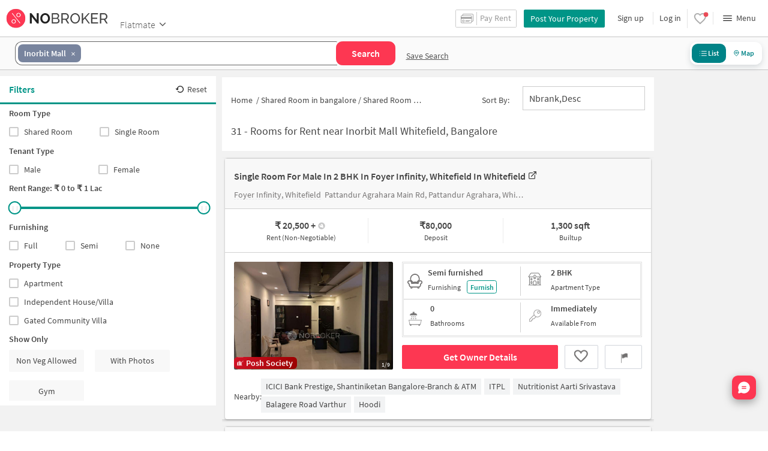

--- FILE ---
content_type: text/html
request_url: https://www.nobroker.in/roommates-near-inorbit_mall_whitefield_bangalore
body_size: 52706
content:

          <!DOCTYPE html><html lang="en"><head>
          <meta property="fb:pages" content="794951570520699" />
          <link rel="canonical" href="https://www.nobroker.in/roommates-near-inorbit_mall_whitefield_bangalore" />
          
          
        
          <link rel="next" href="https://www.nobroker.in/roommates-near-inorbit_mall_whitefield_bangalore-page-2"/>
          
          
          <link rel="dns-prefetch preconnect" href="//www.googletagmanager.com">
          <link rel="dns-prefetch preconnect"  href="//www.google-analytics.com">
          <link rel="dns-prefetch" href="//assets.nobroker.in">
          <link rel="dns-prefetch" href="//images.nobroker.in">
          <link rel="dns-prefetch preconnect" href="https://assets.adobedtm.com" />
          <link rel="shortcut icon" id="favicon" href="//assets.nobroker.in/static/img/favicon.png"/>
          <link rel="apple-touch-icon" href="https://images.nobroker.in/static/img/fav64.png">
          <link rel="dns-prefetch preconnect" href="https://hs.nobroker.in">
          <!--<meta charset="utf-8"/>-->
          <meta charset="UTF-8"/>
          <meta name="google-play-app" content="app-id=com.nobroker.app&referrer=utm_source%3Dnobroker%26utm_medium%3DmobileWeb">
    	    <meta name="apple-itunes-app" content="app-id=1200507100, app-argument=nobrokerapp://">
          <meta name="theme-color" content="#fd3752">
          <meta name="keywords" content="Rooms for Rent in Inorbit Mall Whitefield, Bangalore"/>
          <meta property="og:title" content="Rooms for Rent near Inorbit Mall Whitefield, Bangalore - NoBroker "/>
          <meta property="og:description" content="Looking for Rooms for rent near Inorbit Mall Whitefield, Bangalore? Check without brokerage rooms for rent near Inorbit Mall Whitefield. To contact property owners directly click here. "/>
          <meta property="og:url" content="https://www.nobroker.in/roommates-near-inorbit_mall_whitefield_bangalore"/>
          <meta property="og:image" content="https://assets.nobroker.in/nb-new/public/List-Page/ogImage.png"/>
          <meta name="twitter:site" content="@nobrokercom">
          <meta name="twitter:title" content="Rooms for Rent near Inorbit Mall Whitefield, Bangalore - NoBroker ">
          <meta name="twitter:description" content="Looking for Rooms for rent near Inorbit Mall Whitefield, Bangalore? Check without brokerage rooms for rent near Inorbit Mall Whitefield. To contact property owners directly click here. ">
          <meta name="twitter:image" content="https://assets.nobroker.in/nb-new/public/List-Page/ogImage.png">
          <meta property="og:image:height" content="360"/>
          <meta property="og:image:width" content="540"/>
          <meta property="fb:app_id" content="289265624583131"/>
          <meta property="og:site_name" content="NoBroker"/>
          <meta property="og:type" content="product"/>
          <meta name="google" content="notranslate"/>
          <meta name="google-site-verification" content="hLy7ta67b2CS6LQFWI3SrB22XIuKUHlAHGEi-0W0ngI" />
          <meta name="msvalidate.01" content="81EEED055BF8993A564A4B24AF189813" />
          <meta name="p:domain_verify" content="e5c74d79345e920627558faecd28fae5"/>
          <meta name="p:domain_verify" content="084409cababb09e2de24f00eb4048416"/>
          <meta name="google-signin-client_id" content="239876242888-mbq11kse03n78gs2o5549clvlcv3ls24.apps.googleusercontent.com">
          <meta name="robots" content="index, follow">
          <title>Rooms for Rent near Inorbit Mall Whitefield, Bangalore - NoBroker </title>
          <meta name="description" content="Looking for Rooms for rent near Inorbit Mall Whitefield, Bangalore? Check without brokerage rooms for rent near Inorbit Mall Whitefield. To contact property owners directly click here. ">
          <meta name="viewport" content="width=device-width,initial-scale=1,shrink-to-fit=no,maximum-scale=1.0" />
          <meta name="X-UA-Compatible" content="IE=edge,chrome=1" />
          <link rel="icon" href="https://assets.nobroker.in/static/img/favicon.png" />
          <link rel="manifest" href="/manifest.json" />
          <link rel="alternate" href="android-app://com.nobroker.app">
          <link rel="dns-prefetch" href="https://maps.googleapis.com">
          <link rel="alternate" href="android-app://com.nobroker.app/https://www.nobroker.in/tenant/plans/basic">
          <link rel="dns-prefetch" href="http://dynamic.criteo.com">  
          
                <link rel="preload" href="https://fonts.gstatic.com/s/sourcesanspro/v13/6xKydSBYKcSV-LCoeQqfX1RYOo3ik4zwlxdu.woff2" as="font" type="font/woff2" crossorigin>
                <link rel="preload" href="https://fonts.gstatic.com/s/sourcesanspro/v13/6xK3dSBYKcSV-LCoeQqfX1RYOo3qOK7l.woff2" as="font" type="font/woff2" crossorigin>
                <link rel="preload" href="https://fonts.gstatic.com/s/sourcesanspro/v13/6xKydSBYKcSV-LCoeQqfX1RYOo3i54rwlxdu.woff2" as="font" type="font/woff2" crossorigin>
          
         
          
          
          
          <style>
            @font-face {
              font-family: 'Source Sans Pro';
              font-style: normal;
              font-weight: 300;
              font-display: swap;
              src: local('Source Sans Pro Light'), local('SourceSansPro-Light'), url(https://fonts.gstatic.com/s/sourcesanspro/v13/6xKydSBYKcSV-LCoeQqfX1RYOo3ik4zwlxdu.woff2) format('woff2');
              unicode-range: U+0000-00FF, U+0131, U+0152-0153, U+02BB-02BC, U+02C6, U+02DA, U+02DC, U+2000-206F, U+2074, U+20AC, U+2122, U+2191, U+2193, U+2212, U+2215, U+FEFF, U+FFFD;
            }
            @font-face {
              font-family: 'Source Sans Pro';
              font-style: normal;
              font-weight: 400;
              font-display: swap;
              src: local('Source Sans Pro Regular'), local('SourceSansPro-Regular'), url(https://fonts.gstatic.com/s/sourcesanspro/v13/6xK3dSBYKcSV-LCoeQqfX1RYOo3qOK7l.woff2) format('woff2');
              unicode-range: U+0000-00FF, U+0131, U+0152-0153, U+02BB-02BC, U+02C6, U+02DA, U+02DC, U+2000-206F, U+2074, U+20AC, U+2122, U+2191, U+2193, U+2212, U+2215, U+FEFF, U+FFFD;
            }
            @font-face {
              font-family: 'Source Sans Pro';
              font-style: normal;
              font-weight: 600;
              font-display: swap;
              src: local('Source Sans Pro SemiBold'), local('SourceSansPro-SemiBold'), url(https://fonts.gstatic.com/s/sourcesanspro/v13/6xKydSBYKcSV-LCoeQqfX1RYOo3i54rwlxdu.woff2) format('woff2');
              unicode-range: U+0000-00FF, U+0131, U+0152-0153, U+02BB-02BC, U+02C6, U+02DA, U+02DC, U+2000-206F, U+2074, U+20AC, U+2122, U+2191, U+2193, U+2212, U+2215, U+FEFF, U+FFFD;
            }
          </style>
          
          
            <script>
              window.dataLayer = [];
            </script>
          <script>
              window.addEventListener('load', function () {
                (function(w, d, s, l, i) {
                w[l] = w[l] || [];
                w[l].push({ 'gtm.start': new Date().getTime(), event: 'gtm.js' });
                var f = d.getElementsByTagName(s)[0],
                j = d.createElement(s),
                dl = l != 'dataLayer' ? '&l=' + l : '';
                j.async = true;
                j.src = 'https://www.googletagmanager.com/gtm.js?id=' + i + dl;
                f.parentNode.insertBefore(j, f);
                })(window, document, 'script', 'dataLayer', 'GTM-NDNFVM5');
              });
                  </script>
          


      

          
          <script>
            window.googleMapLoadCallBack = function() {
            };
            window.mobile = {
              dispatchEvent: function(eventName, data){
                console.log('triggered SSR Dispatch', eventName)
              }
            }
          </script>
                
        <link data-chunk="main" rel="stylesheet" href="https://assets.nobroker.in/nb-new/css/main.08efbc7b48585f49a73f.css">
<link data-chunk="rentListPage" rel="stylesheet" href="https://assets.nobroker.in/nb-new/rentListPage/rentListPage.4a75d84742c551cb7add.css">
<link data-chunk="NbButton" rel="stylesheet" href="https://assets.nobroker.in/nb-new/NbButton/NbButton.b7d37f1641df66482e79.css">
<link data-chunk="ListPageSearchHeader" rel="stylesheet" href="https://assets.nobroker.in/nb-new/ListPageSearchHeader/ListPageSearchHeader.a1b5e6f9d6d685cc16ee.css">
<link data-chunk="RentListView" rel="stylesheet" href="https://assets.nobroker.in/nb-new/RentListView/RentListView.8d3a49085535eb0e8103.css">
<link data-chunk="RentListPageFilters" rel="stylesheet" href="https://assets.nobroker.in/nb-new/46/46.86bbc2f4f97ccc9684c4.css">
<link data-chunk="RentListPageFilters" rel="stylesheet" href="https://assets.nobroker.in/nb-new/RentListPageFilters/RentListPageFilters.0c8943989e67c91e2bdf.css">
<link data-chunk="listPageBreadCrumb" rel="stylesheet" href="https://assets.nobroker.in/nb-new/listPageBreadCrumb/listPageBreadCrumb.a22fe6fd3eabc2383440.css">
          
 
          
          <script>
            window.nb = window.nb || {};
            nb.pageName = "listPage";
            nb.appState = {"route":{"location":null},"global":{"requestData":null},"signupReducer":{"phoneExistLoading":false,"phoneStatus":null,"otpVerification":null,"emailOtpVerification":null,"passwordVerification":null,"newAccountData":null,"newUser":false,"oldUser":false,"userInfo":null,"newAccountDataError":"","userPhoneData":{},"adobeSignupEventCalled":false,"newAccountCreationData":null,"newOtpVerifyFlow":false,"newMobileUpdateSucess":false,"newMobileUpdateError":false},"commonReducer":{"status":"","userInfo":null,"activePlanStatus":null,"fetchedUserInfo":false,"walletBalance":null,"signupModal":{},"showAlertMsg":false,"notFound":false,"crowdLeadAdded":null,"openAlertsModal":false,"planDetailInfos":null,"tenantPlanInfo":null,"pagename":null,"userNotificationCount":null,"photoRequestData":null,"propertyId":null,"fromChat":null,"feedBackData":null,"feedBackUpdatedData":null,"openSchedularModal":false,"openScheduleVisitModal":false,"slotsData":null,"bookedSlotData":null,"userEmailSave":null,"walletEnabled":false,"propertyTrendsData":null,"instantLeadData":null,"instantBookData":null,"tenantLeadData":null,"scheduleVisitTimeData":null,"contactedInfoData":null,"hub":null,"contactedIdsForListPage":[],"contactedNotVerifiedIdsForListPage":[],"visitSlotsData":null,"scheduleVistSlotsData":{"showLoader":false,"data":null},"hoodExploreRefreshToken":null,"scratchCardList":{"loading":true,"fetching":false,"data":[],"error":false},"isBasicPlanSuccess":false,"selectedSearchFilterData":{},"preselectedLocalitiesData":[],"listingData":null,"shortlistedProperty":null,"isPayFirstAbFlow":null,"advertiseData":null,"hsCity":{"displayName":"Bangalore","value":"bangalore","image":"https:\u002F\u002Fassets.nobroker.in\u002Fnb-new\u002Fpublic\u002FCommon\u002Fbangalore.png"},"hsCatalogData":{},"hsLineItems":{},"address":{},"userAddressList":[],"hsLocalLineItems":[],"hsLeadIds":{},"hsCityWiseServices":{},"leadCreationSuccess":false,"fetchFeedbackSuccess":false,"exitIntentData":null,"isExitIntentLoading":false,"isExitPopup":false,"continueDetailsData":[],"popularServices":[],"servicingDate":null,"hsPaymentSuccess":false,"orderDetails":{},"userLocation":{},"orderDetailsError":null,"nearbyGeneratorId":null,"nearbyPlacesPlaceId":[],"nearbyTotalData":[],"isDynamicAdsCalled":false,"isSubscriptionLead":false,"updateCartLoading":false,"contactOwnerPlanPageStatus":"","userHistory":[],"loader":{"loading":true,"type":"default"},"metroCityLines":null,"stationDataForMetroLine":null,"searchFor":"Location","preSelectedMetroStation":[],"jacketInfo":null,"jacketHeight":0,"similarScheduledProperties":[],"showNotesModal":{},"propertyNotes":{},"dynamicSeoContent":null,"showNudgeModal":true,"notesActivePillsStatus":{},"leadsData":[],"servicesSupportData":[],"articleData":[],"sendMessageData":{"success":false},"planSuccessEventFired":false,"deviceBindingData":null,"deviceBindingStatus":null,"createTicketSuccessData":null,"potentialSeekerContact":{"contactedSeekerData":null,"loading":false,"error":null},"scheduleVisitData":null},"alertsReducer":{"postAlersSuccess":""},"listAlertsReducer":{"postAlersSuccess":"","alertRequirementId":null,"recommendedProperties":null,"loading":false,"searchRequirementLoading":false},"resultScreenReducer":{"loading":true,"loader":{"loading":true,"type":"fetching_properties"},"sessionId":"","userFilters":{},"totalRejectedProps":0,"propertySearchData":[],"propertyList":null,"rejectedProperties":[],"showRejectedProps":false,"rejectedCount":0,"ownerContacted":false,"remainingProps":0,"productFeedbackSumitted":false,"productFeedBackSkip":false,"isFetchingDetails":false,"isFetchingSessionDetails":false,"isFetchingAdditionalPropertyData":false,"propertySource":"","sent_status":null,"commuteDetails":null,"smart_contact_owner_status":null,"canShowShortlistContactCard":false,"latestShortlistData":[],"contactedBulkResponse":[],"broadcastMessage":{}},"smartSearchBotReducer":{"loading":false,"filtersPosted":false,"session_id":"","userInfo":{},"conversationList":[],"memberList":[],"isLastIntent":false,"finalFilters":{"user_id":"","place_id":"","looking_for":"","city":"","locality":""},"estimatedRent":null,"propertyCount":null,"estimatorLoading":false},"builderProject":{"builderInfo":null,"loading":null,"builderOtherData":null,"builderNearbyInfo":null,"isBuilderSponsored":null,"scrapData":null,"sponsoredBuildingUrl":null,"graphisSaleTrend":true,"bucketRent":[],"bucketSale":[],"reqRegTransRent":{},"reqRegTransSale":{},"regTransRent":[],"regTransSale":[],"userUnlockDetails":{},"itemDetails":{},"limitReached":false,"detailsPosted":null,"reviewsData":null,"cmsCategory":null,"createLead":{},"leadCreated":false,"topDeveloperBuilders":[],"topDeveloperBuildings":{},"topDeveloperBuildingsSize":0,"topBuilderId":"","comparisonBuildingData":{},"comparisonTabs":[]},"cityLevelServicePageReducer":{"loading":false,"currentState":"BUY","lastSearchData":null,"localityType":null,"isFilterFocused":false,"nbStories":null,"flagForStoryApi":false,"topBuilderCityWise":null,"recentPropertyTab23BHK":null,"recentPropertyIH":null,"recentPropertyHighFloor":null,"recentPropertyTopSoc":null,"hotSellingProjects":null,"topRentalSociety":null,"flatmateAccomodation":null,"pgAccomodation":null,"nobrokerTimes":null,"priceTrendsData":null},"rentListPage":{"loading":false,"listPageProperties":[{"propertyAge":5,"parking":"BOTH","parkingDesc":"Bike and Car","projectUrl":"foyer-infinity-whitefield_bangalore-prjt-5ba009ad714b568105760ef7","contactedStatusDetails":{"contacted":false},"shortlistedByLoggedInUser":false,"furnishingDesc":"Semi","localityTruncated":"Whitefield","negotiable":false,"type":"BHK2","ownerId":"ff8081816c8419b5016c8688af552f23","rent":20500,"propertySize":1300,"originalImageUrl":"\u002F\u002Fassets.nobroker.in\u002F8aa9c1369b3f4a15019b40c269811977_29799_949162_original.jpg","score":{"lastUpdatedDate":"2025-12-21T17:42:28+05:30","transit":7.7,"id":"8aa9c1369b3f4a15019b40c269811977","lifestyle":7.9},"id":"8aa9c1369b3f4a15019b40c269811977","state":"READY","adminEvent":"PROPERTY","bathroom":0,"propertyTitle":"Single Room for Male In 2 BHK  In Foyer Infinity, Whitefield In Whitefield","buyerProperty":false,"inactiveReason":"INCORRECT","locality":"Whitefield","active":true,"accomodationType":"PRIVATE_ROOM","waterSupply":"CORP_BORE","propertyScore":1767528345000,"accurateLocation":false,"filterPreferenceScore":0,"lift":true,"deposit":80000,"detailUrl":"\u002Fproperty\u002Fsingle-room-for-male-in-2-bhk-apartment-for-rent-in-whitefield-bangalore-for-rs-20500\u002F8aa9c1369b3f4a15019b40c269811977\u002Fdetail","activationDate":1766318745000,"amenities":"{\"LIFT\":true,\"GYM\":false,\"INTERNET\":false,\"AC\":false,\"CLUB\":false,\"INTERCOM\":false,\"POOL\":true,\"CPA\":false,\"FS\":true,\"SERVANT\":false,\"SECURITY\":true,\"SC\":false,\"GP\":false,\"PARK\":false,\"RWH\":false,\"STP\":true,\"HK\":true,\"PB\":false,\"VP\":true}","typeDesc":"2 BHK","city":"bangalore","latitude":12.98015,"facing":"N","premium":false,"forLease":false,"address":"Pattandur Agrahara Main Rd, Pattandur Agrahara, Whitefield, Bengaluru, Karnataka 560066, Whitefield, bangalore","sponsored":false,"documentName":"property","formattedMaintenanceAmount":"5,160","propertyTitleTruncated":"Single Room for Male In 2 B...","url":"\u002Fstatic\u002Fimg\u002Ficon\u002Fmap\u002Fnew\u002Fnew_2.png","buildingId":"5ba009ad714b568105760ef7","formattedPrice":"20,500","maintenanceIncluded":true,"amenitiesMap":{"INTERCOM":false,"AC":false,"RWH":false,"HK":true,"INTERNET":false,"LIFT":true,"CLUB":false,"GP":false,"FS":true,"STP":true,"PARK":false,"SC":false,"PB":false,"CPA":false,"SECURITY":true,"POOL":true,"GYM":false,"VP":true,"SERVANT":false},"buildingType":"AP","lastUpdateDate":1766430823000,"photos":[{"h":3120,"duplicate":false,"title":"Hall","imagesMap":{"thumbnail":"8aa9c1369b3f4a15019b40c269811977_29799_988907_thumbnail.jpg","original":"8aa9c1369b3f4a15019b40c269811977_29799_949162_original.jpg","large":"8aa9c1369b3f4a15019b40c269811977_29799_303927_large.jpg","medium":"8aa9c1369b3f4a15019b40c269811977_29799_802787_medium.jpg"},"disAffinity":50,"imageSource":"nobroker","subReasons":"","displayPic":true,"w":4160,"name":"image","state":"APPROVED","uploadedBy":"OWNER","landscape":true},{"h":3072,"duplicate":false,"title":"Hall","imagesMap":{"thumbnail":"8aa9c1369b3f4a15019b40c269811977_72230_718528_thumbnail.jpg","original":"8aa9c1369b3f4a15019b40c269811977_72230_406326_original.jpg","large":"8aa9c1369b3f4a15019b40c269811977_72230_468389_large.jpg","medium":"8aa9c1369b3f4a15019b40c269811977_72230_892379_medium.jpg"},"disAffinity":50,"imageSource":"nobroker","subReasons":"","displayPic":false,"w":4080,"name":"image","state":"APPROVED","uploadedBy":"OWNER","landscape":true},{"h":3072,"duplicate":false,"title":"Kitchen","imagesMap":{"thumbnail":"8aa9c1369b3f4a15019b40c269811977_82365_890946_thumbnail.jpg","original":"8aa9c1369b3f4a15019b40c269811977_82365_885595_original.jpg","large":"8aa9c1369b3f4a15019b40c269811977_82365_847969_large.jpg","medium":"8aa9c1369b3f4a15019b40c269811977_82365_935013_medium.jpg"},"disAffinity":40,"imageSource":"nobroker","subReasons":"","displayPic":false,"w":4080,"name":"image","state":"APPROVED","uploadedBy":"OWNER","landscape":true},{"h":1451,"duplicate":false,"title":"Balcony","imagesMap":{"thumbnail":"8aa9c1369b3f4a15019b40c269811977_25841_700069_thumbnail.jpg","original":"8aa9c1369b3f4a15019b40c269811977_25841_443464_original.jpg","large":"8aa9c1369b3f4a15019b40c269811977_25841_11558_large.jpg","medium":"8aa9c1369b3f4a15019b40c269811977_25841_818543_medium.jpg"},"disAffinity":20,"imageSource":"nobroker","subReasons":"","displayPic":false,"w":1080,"name":"image","state":"APPROVED","uploadedBy":"OWNER","landscape":false},{"h":4080,"duplicate":false,"title":"Bedroom","imagesMap":{"thumbnail":"8aa9c1369b3f4a15019b40c269811977_53631_38258_thumbnail.jpg","original":"8aa9c1369b3f4a15019b40c269811977_53631_733411_original.jpg","large":"8aa9c1369b3f4a15019b40c269811977_53631_243932_large.jpg","medium":"8aa9c1369b3f4a15019b40c269811977_53631_22072_medium.jpg"},"disAffinity":20,"imageSource":"nobroker","subReasons":"","displayPic":false,"w":3072,"name":"image","state":"APPROVED","uploadedBy":"OWNER","landscape":false},{"h":4080,"duplicate":false,"title":"Utility","imagesMap":{"thumbnail":"8aa9c1369b3f4a15019b40c269811977_57495_251526_thumbnail.jpg","original":"8aa9c1369b3f4a15019b40c269811977_57495_454675_original.jpg","large":"8aa9c1369b3f4a15019b40c269811977_57495_573360_large.jpg","medium":"8aa9c1369b3f4a15019b40c269811977_57495_135353_medium.jpg"},"disAffinity":10,"imageSource":"nobroker","subReasons":"","displayPic":false,"w":3072,"name":"image","state":"APPROVED","uploadedBy":"OWNER","landscape":false},{"h":1412,"duplicate":false,"title":"Balcony","imagesMap":{"thumbnail":"8aa9c1369b3f4a15019b40c269811977_71302_374140_thumbnail.jpg","original":"8aa9c1369b3f4a15019b40c269811977_71302_661304_original.jpg","large":"8aa9c1369b3f4a15019b40c269811977_71302_365606_large.jpg","medium":"8aa9c1369b3f4a15019b40c269811977_71302_578240_medium.jpg"},"disAffinity":5,"imageSource":"nobroker","subReasons":"","displayPic":false,"w":1079,"name":"image","state":"APPROVED","uploadedBy":"OWNER","landscape":false},{"h":4080,"duplicate":false,"title":"Bedroom","imagesMap":{"thumbnail":"8aa9c1369b3f4a15019b40c269811977_21712_621448_thumbnail.jpg","original":"8aa9c1369b3f4a15019b40c269811977_21712_749354_original.jpg","large":"8aa9c1369b3f4a15019b40c269811977_21712_910340_large.jpg","medium":"8aa9c1369b3f4a15019b40c269811977_21712_693891_medium.jpg"},"disAffinity":0,"imageSource":"nobroker","subReasons":"","displayPic":false,"w":3072,"name":"image","state":"APPROVED","uploadedBy":"OWNER","landscape":false},{"h":4080,"duplicate":false,"title":"Bathroom","imagesMap":{"thumbnail":"8aa9c1369b3f4a15019b40c269811977_87260_424633_thumbnail.jpg","original":"8aa9c1369b3f4a15019b40c269811977_87260_159592_original.jpg","large":"8aa9c1369b3f4a15019b40c269811977_87260_970913_large.jpg","medium":"8aa9c1369b3f4a15019b40c269811977_87260_939191_medium.jpg"},"disAffinity":-100,"imageSource":"nobroker","subReasons":"","displayPic":false,"w":3072,"name":"image","state":"APPROVED","uploadedBy":"OWNER","landscape":false}],"availableFrom":1769797800000,"loanAvailable":true,"accomodationTypeDesc":"Single Room","formattedDeposit":"80,000","localityId":"whitefield_bangalore","lastUpdateString":"Today","longitude":77.7338339,"dateOnly":"2025-12-23T00:00:00+05:30","activateLater":false,"indexName":"nobroker","seoDescription":"[{\"id\":\"ChIJ00KrGO8RrjsRd1rbwqZsbPU\",\"name\":\"ICICI Bank Prestige, Shantiniketan Bangalore-Branch \\u0026 ATM\",\"seoUrl\":\"\u002Fflats-for-rent-near-prestige_shantiniketan_bangalore\",\"latitude\":12.9892684,\"longitude\":77.73105269999999,\"placeType\":\"bank\"},{\"id\":\"ChIJpSEb--QRrjsRssj6tHt5GGA\",\"name\":\"ITPL\",\"seoUrl\":\"\u002Fflats-for-rent-near-itpl_bangalore\",\"latitude\":12.9874525,\"longitude\":77.7370219,\"placeType\":\"bus_station\"},{\"id\":\"ChIJQ0ohwzwSrjsRGGJi4sOOR7Q\",\"name\":\"Nutritionist Aarti Srivastava\",\"seoUrl\":\"\u002Fflats-for-rent-near-aarti_apartments_bangalore\",\"latitude\":12.9626553,\"longitude\":77.7218645,\"placeType\":\"gym\"},{\"id\":\"ChIJc6acqFkTrjsRirZDRIoTmL4\",\"name\":\"Balagere Road Varthur\",\"seoUrl\":\"\u002Fflats-for-rent-near-balagere_road_varthur_bangalore\",\"latitude\":12.9384289,\"longitude\":77.74356709999999,\"placeType\":\"hospital\"},{\"id\":\"ChIJCyddpJARrjsRKnXrc3LZVNk\",\"name\":\"Hoodi\",\"seoUrl\":\"\u002Fflats-for-rent-near-hoodi_hoodi_bangalore\",\"latitude\":12.988782,\"longitude\":77.711364,\"placeType\":\"metro\"}]","maintenanceAmount":5160,"creationDate":1766318041000,"swimmingPool":true,"completeStreetName":"Pattandur Agrahara Main Rd, Pattandur Agrahara, Whitefield, Bengaluru, Karnataka 560066","breadcrumbUrls":[{"name":"bangalore","url":"roommates-in-bangalore_bangalore"}],"mapped":false,"totalFloor":7,"gym":false,"listingNudge":"Posh Society","leaseTypeNew":[],"facingDesc":"North","ownerDescription":"?? Master Bedroom in 2BHK | Whitefield Seeking 1 chill male flatmate for a gated society near ITPL\u002FMetro. ?Master Bedroom, attached bath & balcony, gym, pool, security. ?? Near Nallurhalli Lake. ?? Rent: ?20,500 | Dep: ?80k | No Brokerage. ??? Maint: ?2.5k. Cook, maid & appliances in place (split costs). ?? Move-in: Jan last\u002FFeb 1st week. ?? DM\u002FCall: 7024127836\u002F9096552480. #Whitefield #Flatmate","furnishing":"SEMI_FURNISHED","photoAvailable":true,"shortUrl":"http:\u002F\u002Fnobr.kr\u002Fsy\u002FBf1694","promoted_b":false,"title":"Single Room for Male In 2 BHK  In Foyer Infinity, Whitefield In Whitefield","nbLocality":"Whitefield","society":"Foyer Infinity, Whitefield","ownerName":"Yashraj","street":"Pattandur Agrahara Main Rd, Pattandur Agrahara, Whitefield, Bengaluru, Karnataka 560066","propertyType":"RENT","secondaryTitle":"Pattandur Agrahara Main Rd, Pattandur Agrahara, Whitefield, Bengaluru, Karnataka 560066","aea__":{"BALCONY":{"display_value":"Yes","value":"YES"},"AC":{"display_value":"No","value":"NO"},"GATED_SECURITY":{"display_value":"Yes","value":"SECURITY_ONLY"},"BATHROOM_ATTACHED":{"display_value":"Yes","value":"YES"},"DRINKING":{"display_value":"Yes","value":"YES"},"NON_VEG_ALLOWED":{"display_value":"Yes","value":"NON_VEG_ALLOWED"},"SMOKING":{"display_value":"No","value":"NO"},"HOUSE_KEY_WITH":{"display_value":"Tenants","value":"TENANTS"}},"thumbnailImage":"https:\u002F\u002Fassets.nobroker.in\u002Fimages\u002F8aa9c1369b3f4a15019b40c269811977\u002F8aa9c1369b3f4a15019b40c269811977_29799_802787_medium.jpg","floor":7,"showRequestPhoto":false,"inactiveReasonDesc":"Inc Info","videoUnit":[],"nudges":["Posh Society","Spacious Interiors"],"showProject":true,"highLights":[],"colour":"GREEN","tenantTypeDesc":"Male","location":"12.980150000000000000,77.733833900000000000","maintenance":true,"sharedAccomodation":true},{"propertyAge":3,"parking":"FOUR_WHEELER","parkingDesc":"Car","projectUrl":"arcade-gloria-whitefield-bengaluru_bangalore-prjt-5ba009ad714b56810576131f","contactedStatusDetails":{"contacted":false},"shortlistedByLoggedInUser":false,"furnishingDesc":"Full","cupBoard":0,"localityTruncated":"Whitefield, Bengaluru","negotiable":false,"type":"BHK2","ownerId":"8a9fa98a9987713b0199877cc3cb009e","rent":7875,"propertySize":1180,"originalImageUrl":"\u002F\u002Fassets.nobroker.in\u002F8aa9b44f9b977b45019b985c127a617e_32289_287119_original.jpg","score":{"lastUpdatedDate":"2026-01-07T18:06:54+05:30","transit":7,"id":"8aa9b44f9b977b45019b985c127a617e","lifestyle":7.8},"id":"8aa9b44f9b977b45019b985c127a617e","state":"READY","adminEvent":"PROPERTY","bathroom":0,"propertyTitle":"Shared Room for Female In 2 BHK  In Arcade Gloria, Whitefield, Bengaluru In Whitefield, Bengaluru","buyerProperty":false,"inactiveReason":"INCORRECT","locality":"Whitefield, Bengaluru","active":true,"accomodationType":"SHARED_ROOM","waterSupply":"CORPORATION","propertyScore":1767875279000,"accurateLocation":false,"filterPreferenceScore":0,"lift":true,"deposit":18500,"detailUrl":"\u002Fproperty\u002Fshared-room-for-female-in-2-bhk-apartment-for-rent-in-whitefield-bengaluru-bangalore-for-rs-7875\u002F8aa9b44f9b977b45019b985c127a617e\u002Fdetail","activationDate":1767788879000,"amenities":"{\"LIFT\":true,\"GYM\":false,\"INTERNET\":false,\"AC\":false,\"CLUB\":false,\"INTERCOM\":false,\"POOL\":false,\"CPA\":false,\"FS\":true,\"SERVANT\":true,\"SECURITY\":true,\"SC\":false,\"GP\":false,\"PARK\":true,\"RWH\":false,\"STP\":false,\"HK\":false,\"PB\":false,\"VP\":true}","typeDesc":"2 BHK","city":"bangalore","latitude":12.9830059,"facing":"S","premium":false,"forLease":false,"address":"BLOCK-A, ARCADE GLORIA APARTMENT, 30A, KIADB Export Promotion Industrial Area, Whitefield, Bengaluru, Karnataka, Whitefield, Bengaluru, bangalore","sponsored":false,"documentName":"property","formattedMaintenanceAmount":"","propertyTitleTruncated":"Shared Room for Female In 2...","url":"\u002Fstatic\u002Fimg\u002Ficon\u002Fmap\u002Fnew\u002Fnew_2.png","buildingId":"5ba009ad714b56810576131f","formattedPrice":"7,875","maintenanceIncluded":false,"amenitiesMap":{"INTERCOM":false,"AC":false,"RWH":false,"HK":false,"INTERNET":false,"LIFT":true,"CLUB":false,"GP":false,"FS":true,"STP":false,"PARK":true,"SC":false,"PB":false,"CPA":false,"SECURITY":true,"POOL":false,"GYM":false,"VP":true,"SERVANT":true},"buildingType":"AP","lastUpdateDate":1768834286000,"balconies":0,"photos":[{"imagesMap":{"thumbnail":"8aa9b44f9b977b45019b985c127a617e_32289_488252_thumbnail.jpg","original":"8aa9b44f9b977b45019b985c127a617e_32289_287119_original.jpg","large":"8aa9b44f9b977b45019b985c127a617e_32289_898716_large.jpg","medium":"8aa9b44f9b977b45019b985c127a617e_32289_739439_medium.jpg"},"disAffinity":50,"subReasons":"","displayPic":true,"w":461,"name":"files[]","h":340,"state":"APPROVED","duplicate":false,"title":"","uploadedBy":"AGENT","landscape":true},{"imagesMap":{"thumbnail":"8aa9b44f9b977b45019b985c127a617e_55393_104880_thumbnail.jpg","original":"8aa9b44f9b977b45019b985c127a617e_55393_853467_original.jpg","large":"8aa9b44f9b977b45019b985c127a617e_55393_523002_large.jpg","medium":"8aa9b44f9b977b45019b985c127a617e_55393_946880_medium.jpg"},"disAffinity":50,"subReasons":"","displayPic":false,"w":461,"name":"files[]","h":339,"state":"APPROVED","duplicate":false,"title":"","uploadedBy":"AGENT","landscape":true},{"imagesMap":{"thumbnail":"8aa9b44f9b977b45019b985c127a617e_88174_738849_thumbnail.jpg","original":"8aa9b44f9b977b45019b985c127a617e_88174_410753_original.jpg","large":"8aa9b44f9b977b45019b985c127a617e_88174_879268_large.jpg","medium":"8aa9b44f9b977b45019b985c127a617e_88174_574777_medium.jpg"},"disAffinity":40,"subReasons":"","displayPic":false,"w":461,"name":"files[]","h":337,"state":"APPROVED","duplicate":false,"title":"","uploadedBy":"AGENT","landscape":true},{"h":562,"duplicate":false,"title":"","imagesMap":{"thumbnail":"8aa9b44f9b977b45019b985c127a617e_48207_825179_thumbnail.jpg","original":"8aa9b44f9b977b45019b985c127a617e_48207_532406_original.jpg","large":"8aa9b44f9b977b45019b985c127a617e_48207_517130_large.jpg","medium":"8aa9b44f9b977b45019b985c127a617e_48207_590366_medium.jpg"},"disAffinity":0,"imageSource":"nobroker","subReasons":"","subState":"","displayPic":false,"w":750,"name":"image","state":"APPROVED","uploadedBy":"OWNER","landscape":true},{"h":562,"duplicate":false,"title":"","imagesMap":{"thumbnail":"8aa9b44f9b977b45019b985c127a617e_21002_81721_thumbnail.jpg","original":"8aa9b44f9b977b45019b985c127a617e_21002_413819_original.jpg","large":"8aa9b44f9b977b45019b985c127a617e_21002_892649_large.jpg","medium":"8aa9b44f9b977b45019b985c127a617e_21002_146889_medium.jpg"},"disAffinity":0,"imageSource":"nobroker","subReasons":"","subState":"","displayPic":false,"w":750,"name":"image","state":"APPROVED","uploadedBy":"OWNER","landscape":true},{"h":562,"duplicate":false,"title":"","imagesMap":{"thumbnail":"8aa9b44f9b977b45019b985c127a617e_13271_949631_thumbnail.jpg","original":"8aa9b44f9b977b45019b985c127a617e_13271_881456_original.jpg","large":"8aa9b44f9b977b45019b985c127a617e_13271_122476_large.jpg","medium":"8aa9b44f9b977b45019b985c127a617e_13271_394662_medium.jpg"},"disAffinity":0,"imageSource":"nobroker","subReasons":"","subState":"","displayPic":false,"w":750,"name":"image","state":"APPROVED","uploadedBy":"OWNER","landscape":true},{"h":562,"duplicate":false,"title":"","imagesMap":{"thumbnail":"8aa9b44f9b977b45019b985c127a617e_90584_428807_thumbnail.jpg","original":"8aa9b44f9b977b45019b985c127a617e_90584_602614_original.jpg","large":"8aa9b44f9b977b45019b985c127a617e_90584_898640_large.jpg","medium":"8aa9b44f9b977b45019b985c127a617e_90584_822857_medium.jpg"},"disAffinity":0,"imageSource":"nobroker","subReasons":"","subState":"","displayPic":false,"w":750,"name":"image","state":"APPROVED","uploadedBy":"OWNER","landscape":true},{"imagesMap":{"thumbnail":"8aa9b44f9b977b45019b985c127a617e_49601_225533_thumbnail.jpg","original":"8aa9b44f9b977b45019b985c127a617e_49601_980518_original.jpg","large":"8aa9b44f9b977b45019b985c127a617e_49601_134287_large.jpg","medium":"8aa9b44f9b977b45019b985c127a617e_49601_745660_medium.jpg"},"disAffinity":-70,"subReasons":"","displayPic":false,"w":461,"name":"files[]","h":337,"state":"APPROVED","duplicate":false,"title":"","uploadedBy":"AGENT","landscape":true}],"availableFrom":1769884200000,"loanAvailable":true,"accomodationTypeDesc":"Shared Room","formattedDeposit":"18,500","localityId":"whitefield_bangalore","lastUpdateString":"Today","longitude":77.73259449999999,"dateOnly":"2026-01-19T00:00:00+05:30","activateLater":false,"indexName":"nobroker","seoDescription":"[{\"id\":\"ChIJ00KrGO8RrjsRd1rbwqZsbPU\",\"name\":\"ICICI Bank Prestige, Shantiniketan Bangalore-Branch \\u0026 ATM\",\"seoUrl\":\"\u002Fflats-for-rent-near-prestige_shantiniketan_bangalore\",\"latitude\":12.9892684,\"longitude\":77.73105269999999,\"placeType\":\"bank\"},{\"id\":\"ChIJpSEb--QRrjsRssj6tHt5GGA\",\"name\":\"ITPL\",\"seoUrl\":\"\u002Fflats-for-rent-near-itpl_bangalore\",\"latitude\":12.9874525,\"longitude\":77.7370219,\"placeType\":\"bus_station\"},{\"id\":\"ChIJQ0ohwzwSrjsRGGJi4sOOR7Q\",\"name\":\"Nutritionist Aarti Srivastava\",\"seoUrl\":\"\u002Fflats-for-rent-near-aarti_apartments_bangalore\",\"latitude\":12.9626553,\"longitude\":77.7218645,\"placeType\":\"gym\"},{\"id\":\"ChIJXSsamrQRrjsRCaxlwvqqQ_I\",\"name\":\"Seegehalli Government Hospital\",\"seoUrl\":\"\u002Fflats-for-rent-near-seegehalli_government_hospital_krishnarajapura_bangalore\",\"latitude\":13.0163706,\"longitude\":77.716942,\"placeType\":\"hospital\"},{\"id\":\"ChIJCyddpJARrjsRKnXrc3LZVNk\",\"name\":\"Hoodi\",\"seoUrl\":\"\u002Fflats-for-rent-near-hoodi_hoodi_bangalore\",\"latitude\":12.988782,\"longitude\":77.711364,\"placeType\":\"metro\"}]","creationDate":1767787730000,"swimmingPool":false,"completeStreetName":"BLOCK-A, ARCADE GLORIA APARTMENT, 30A, KIADB Export Promotion Industrial Area, Whitefield, Bengaluru, Karnataka","breadcrumbUrls":[{"name":"bangalore","url":"roommates-in-bangalore_bangalore"}],"mapped":false,"totalFloor":5,"gym":false,"leaseTypeNew":[],"facingDesc":"South","furnishing":"FULLY_FURNISHED","photoAvailable":true,"shortUrl":"http:\u002F\u002Fnobr.kr\u002Fsy\u002FzCmxh4","promoted_b":false,"title":"Shared Room for Female In 2 BHK  In Arcade Gloria, Whitefield, Bengaluru In Whitefield, Bengaluru","nbLocality":"Whitefield","society":"Arcade Gloria, Whitefield, Bengaluru","ownerName":"Neethu","street":"BLOCK-A, ARCADE GLORIA APARTMENT, 30A, KIADB Export Promotion Industrial Area, Whitefield, Bengaluru, Karnataka","propertyType":"RENT","secondaryTitle":"BLOCK-A, ARCADE GLORIA APARTMENT, 30A, KIADB Export Promotion Industrial Area, Whitefield, Bengaluru, Karnataka","aea__":{"BALCONY":{"display_value":"Yes","value":"YES"},"AC":{"display_value":"No","value":"NO"},"GATED_SECURITY":{"display_value":"Yes","value":"SECURITY_ONLY"},"ACCURATE_LOCATION":{"display_value":"Best Case","value":"BEST_CASE"},"CURRENT_SITUATION":{"display_value":"Tenant on Notice Period","value":"TENANT_ON_NOTICE_PERIOD"},"BATHROOM_ATTACHED":{"display_value":"Yes","value":"YES"},"DRINKING":{"display_value":"No","value":"NO"},"NON_VEG_ALLOWED":{"display_value":"Yes","value":"NON_VEG_ALLOWED"},"SMOKING":{"display_value":"No","value":"NO"},"SECONDARY_NUMBER":{"value":"OTc0MjM1NDIxMw=="},"HOUSE_KEY_WITH":{"display_value":"Tenants","value":"TENANTS"},"DIRECTIONS":{"value":"behind T.John College, Behind National public school Bannerghatta road, Next to Podar International school."}},"thumbnailImage":"https:\u002F\u002Fassets.nobroker.in\u002Fimages\u002F8aa9b44f9b977b45019b985c127a617e\u002F8aa9b44f9b977b45019b985c127a617e_32289_739439_medium.jpg","floor":2,"showRequestPhoto":false,"inactiveReasonDesc":"Inc Info","videoUnit":[],"showProject":true,"highLights":[],"colour":"GREEN","tenantTypeDesc":"Female","location":"12.983005900000000000,77.732594499999990000","maintenance":false,"sharedAccomodation":true},{"propertyAge":5,"parking":"BOTH","parkingDesc":"Bike and Car","projectUrl":"lennar-edifice-whitefield_bangalore-prjt-5ba009ad714b56810576090b","contactedStatusDetails":{"contacted":false},"shortlistedByLoggedInUser":false,"furnishingDesc":"Semi","localityTruncated":"43, Pattandur Agrahara ECC ...","negotiable":false,"type":"BHK2","ownerId":"ff808181621ac8a501621c0a3eea2fd5","rent":14655,"propertySize":1250,"originalImageUrl":"\u002F\u002Fassets.nobroker.in\u002F8aa99dfb9c0dedd4019c0ea005c25046_47040_96223_original.jpg","score":{"lastUpdatedDate":"2026-01-30T17:14:54+05:30","transit":4.5,"id":"8aa99dfb9c0dedd4019c0ea005c25046","lifestyle":6.2},"id":"8aa99dfb9c0dedd4019c0ea005c25046","state":"READY","adminEvent":"PROPERTY","bathroom":0,"propertyTitle":"Single Room for Male In 2 BHK  In Lennar Edifice In 43, Pattandur Agrahara Ecc Rd, Behind Vydehi Hospital, Pattandur Agrahara, Whitefield, Bengaluru, Karnataka 560066, India","buyerProperty":false,"inactiveReason":"INCORRECT","locality":"43, Pattandur Agrahara ECC Rd, behind Vydehi Hospital, Pattandur Agrahara, Whitefield, Bengaluru, Karnataka 560066, India","active":true,"accomodationType":"PRIVATE_ROOM","waterSupply":"CORPORATION","propertyScore":1769859827000,"accurateLocation":true,"filterPreferenceScore":0,"lift":false,"deposit":50000,"detailUrl":"\u002Fproperty\u002Fsingle-room-for-male-in-2-bhk-apartment-for-rent-in-43-pattandur-agrahara-ecc-rd-behind-vydehi-hospital-pattandur-agrahara-whitefield-bengaluru-karnataka-560066-india-bangalore-for-rs-14655\u002F8aa99dfb9c0dedd4019c0ea005c25046\u002Fdetail","activationDate":1769773427000,"amenities":"{\"INTERCOM\":false,\"AC\":false,\"RWH\":false,\"HK\":true,\"INTERNET\":false,\"LIFT\":true,\"CLUB\":false,\"GP\":false,\"FS\":true,\"STP\":false,\"PARK\":true,\"SC\":false,\"PB\":true,\"CPA\":false,\"SECURITY\":true,\"POOL\":false,\"GYM\":true,\"VP\":true,\"SERVANT\":false}","typeDesc":"2 BHK","city":"bangalore","latitude":12.977884440446735,"facing":"S","premium":false,"forLease":false,"address":"Lennar Edifice apartment, ECC road, 43, Pattandur Agrahara ECC Rd, behind Vydehi Hospital, Pattandur Agrahara, Whitefield, Bengaluru, Karnataka 560066, India, bangalore","sponsored":false,"documentName":"property","formattedMaintenanceAmount":"","propertyTitleTruncated":"Single Room for Male In 2 B...","url":"\u002Fstatic\u002Fimg\u002Ficon\u002Fmap\u002Fnew\u002Fnew_2.png","buildingId":"5ba009ad714b56810576090b","formattedPrice":"14,655","maintenanceIncluded":false,"amenitiesMap":{"INTERCOM":false,"AC":false,"RWH":false,"HK":true,"INTERNET":false,"LIFT":true,"CLUB":false,"GP":false,"FS":true,"STP":false,"PARK":true,"SC":false,"PB":true,"CPA":false,"SECURITY":true,"POOL":false,"GYM":true,"VP":true,"SERVANT":false},"buildingType":"AP","lastUpdateDate":1769837937000,"balconies":0,"photos":[{"h":338,"duplicate":false,"title":"","imagesMap":{"thumbnail":"8aa99dfb9c0dedd4019c0ea005c25046_47040_873617_thumbnail.jpg","original":"8aa99dfb9c0dedd4019c0ea005c25046_47040_96223_original.jpg","large":"8aa99dfb9c0dedd4019c0ea005c25046_47040_541158_large.jpg","medium":"8aa99dfb9c0dedd4019c0ea005c25046_47040_177071_medium.jpg"},"disAffinity":50,"imageSource":"nobroker","subReasons":"","displayPic":true,"w":750,"name":"image","state":"APPROVED","uploadedBy":"OWNER","landscape":true},{"h":338,"duplicate":false,"title":"","imagesMap":{"thumbnail":"8aa99dfb9c0dedd4019c0ea005c25046_39197_76341_thumbnail.jpg","original":"8aa99dfb9c0dedd4019c0ea005c25046_39197_559526_original.jpg","large":"8aa99dfb9c0dedd4019c0ea005c25046_39197_527135_large.jpg","medium":"8aa99dfb9c0dedd4019c0ea005c25046_39197_266870_medium.jpg"},"disAffinity":50,"imageSource":"nobroker","subReasons":"","displayPic":false,"w":750,"name":"image","state":"APPROVED","uploadedBy":"OWNER","landscape":true},{"h":338,"duplicate":false,"title":"","imagesMap":{"thumbnail":"8aa99dfb9c0dedd4019c0ea005c25046_85603_152216_thumbnail.jpg","original":"8aa99dfb9c0dedd4019c0ea005c25046_85603_790380_original.jpg","large":"8aa99dfb9c0dedd4019c0ea005c25046_85603_299271_large.jpg","medium":"8aa99dfb9c0dedd4019c0ea005c25046_85603_212604_medium.jpg"},"disAffinity":50,"imageSource":"nobroker","subReasons":"","displayPic":false,"w":750,"name":"image","state":"APPROVED","uploadedBy":"OWNER","landscape":true},{"h":338,"duplicate":false,"title":"","imagesMap":{"thumbnail":"8aa99dfb9c0dedd4019c0ea005c25046_31071_247144_thumbnail.jpg","original":"8aa99dfb9c0dedd4019c0ea005c25046_31071_664553_original.jpg","large":"8aa99dfb9c0dedd4019c0ea005c25046_31071_711527_large.jpg","medium":"8aa99dfb9c0dedd4019c0ea005c25046_31071_380497_medium.jpg"},"disAffinity":40,"imageSource":"nobroker","subReasons":"","displayPic":false,"w":750,"name":"image","state":"APPROVED","uploadedBy":"OWNER","landscape":true},{"h":1000,"duplicate":false,"title":"","imagesMap":{"thumbnail":"8aa99dfb9c0dedd4019c0ea005c25046_28536_762230_thumbnail.jpg","original":"8aa99dfb9c0dedd4019c0ea005c25046_28536_488365_original.jpg","large":"8aa99dfb9c0dedd4019c0ea005c25046_28536_134842_large.jpg","medium":"8aa99dfb9c0dedd4019c0ea005c25046_28536_129804_medium.jpg"},"disAffinity":-100,"imageSource":"nobroker","subReasons":"","displayPic":false,"w":451,"name":"image","state":"APPROVED","uploadedBy":"OWNER","landscape":false}],"availableFrom":1769884200000,"loanAvailable":true,"accomodationTypeDesc":"Single Room","formattedDeposit":"50,000","localityId":"whitefield_bangalore","lastUpdateString":"Today","longitude":77.73717507719994,"dateOnly":"2026-01-31T00:00:00+05:30","activateLater":false,"indexName":"nobroker","seoDescription":"[{\"id\":\"ChIJ00KrGO8RrjsRd1rbwqZsbPU\",\"name\":\"ICICI Bank Prestige, Shantiniketan Bangalore-Branch \\u0026 ATM\",\"seoUrl\":\"\u002Fflats-for-rent-near-prestige_shantiniketan_bangalore\",\"latitude\":12.9892684,\"longitude\":77.73105269999999,\"placeType\":\"bank\"},{\"id\":\"ChIJpSEb--QRrjsRssj6tHt5GGA\",\"name\":\"ITPL\",\"seoUrl\":\"\u002Fflats-for-rent-near-itpl_bangalore\",\"latitude\":12.9874525,\"longitude\":77.7370219,\"placeType\":\"bus_station\"},{\"id\":\"ChIJQ0ohwzwSrjsRGGJi4sOOR7Q\",\"name\":\"Nutritionist Aarti Srivastava\",\"seoUrl\":\"\u002Fflats-for-rent-near-aarti_apartments_bangalore\",\"latitude\":12.9626553,\"longitude\":77.7218645,\"placeType\":\"gym\"},{\"id\":\"ChIJc6acqFkTrjsRirZDRIoTmL4\",\"name\":\"Balagere Road Varthur\",\"seoUrl\":\"\u002Fflats-for-rent-near-balagere_road_varthur_bangalore\",\"latitude\":12.9384289,\"longitude\":77.74356709999999,\"placeType\":\"hospital\"},{\"id\":\"ChIJCyddpJARrjsRKnXrc3LZVNk\",\"name\":\"Hoodi\",\"seoUrl\":\"\u002Fflats-for-rent-near-hoodi_hoodi_bangalore\",\"latitude\":12.988782,\"longitude\":77.711364,\"placeType\":\"metro\"}]","creationDate":1769771894000,"swimmingPool":false,"completeStreetName":"Lennar Edifice apartment, ECC road","breadcrumbUrls":[{"name":"bangalore","url":"roommates-in-bangalore_bangalore"}],"mapped":false,"totalFloor":4,"listingNudge":"Low Deposit","leaseTypeNew":[],"facingDesc":"South","ownerDescription":"The property is located very near to itpl tech park, 20mins walk to itpl metro station, ideal for people who work at ITPL, GR tech park, vydehi areas. newly constructed road connectivity, uninterrupted water and electricity. Gym available in the apartment society. supermarkets and grocery stores are available in walkable distance.","furnishing":"SEMI_FURNISHED","photoAvailable":true,"shortUrl":"http:\u002F\u002Fnobr.kr\u002Fsy\u002FzMxVv4","promoted_b":false,"title":"Single Room for Male In 2 BHK  In Lennar Edifice In 43, Pattandur Agrahara Ecc Rd, Behind Vydehi Hospital, Pattandur Agrahara, Whitefield, Bengaluru, Karnataka 560066, India","nbLocality":"Whitefield","society":"Lennar Edifice","ownerName":"Sibi Saske","street":"Lennar Edifice apartment, ECC road","propertyType":"RENT","secondaryTitle":"Lennar Edifice apartment, ECC road","aea__":{"BALCONY":{"display_value":"No","value":"NO"},"AC":{"display_value":"No","value":"NO"},"GATED_SECURITY":{"display_value":"Yes","value":"SECURITY_ONLY"},"CURRENT_SITUATION":{"display_value":"Tenant on Notice Period","value":"TENANT_ON_NOTICE_PERIOD"},"BATHROOM_ATTACHED":{"display_value":"Yes","value":"YES"},"DRINKING":{"display_value":"Yes","value":"YES"},"NON_VEG_ALLOWED":{"display_value":"Yes","value":"NON_VEG_ALLOWED"},"SMOKING":{"display_value":"Yes","value":"YES"},"DIRECTIONS":{"value":""},"HOUSE_KEY_WITH":{"display_value":"Tenants","value":"TENANTS"}},"thumbnailImage":"https:\u002F\u002Fassets.nobroker.in\u002Fimages\u002F8aa99dfb9c0dedd4019c0ea005c25046\u002F8aa99dfb9c0dedd4019c0ea005c25046_47040_177071_medium.jpg","floor":0,"showRequestPhoto":false,"inactiveReasonDesc":"Inc Info","videoUnit":[],"nudges":["Needful Amenities","Low Deposit","Spacious Interiors"],"showProject":true,"highLights":[],"colour":"GREEN","tenantTypeDesc":"Male","location":"12.977884440446735000,77.737175077199940000","maintenance":false,"sharedAccomodation":true},{"propertyAge":5,"parking":"FOUR_WHEELER","parkingDesc":"Car","projectUrl":"lennar-edifice-whitefield_bangalore-prjt-5ba009ad714b56810576090b","contactedStatusDetails":{"contacted":false},"shortlistedByLoggedInUser":false,"furnishingDesc":"Semi","cupBoard":0,"localityTruncated":"Whitefield","negotiable":false,"type":"BHK2","ownerId":"8a9f948284334a26018433b1890f41f8","rent":14700,"propertySize":1200,"originalImageUrl":"\u002F\u002Fassets.nobroker.in\u002F8aa9b4e79b9d47c2019b9dcab7bd3859_35389_424407_original.jpg","score":{"lastUpdatedDate":"2026-01-08T19:12:56+05:30","transit":3.5,"id":"8aa9b4e79b9d47c2019b9dcab7bd3859","lifestyle":6.2},"id":"8aa9b4e79b9d47c2019b9dcab7bd3859","state":"READY","adminEvent":"PROPERTY","bathroom":0,"propertyTitle":"Single Room for Male In 2 BHK  In Lennar Edifice In Whitefield","buyerProperty":false,"inactiveReason":"INCORRECT","locality":"Whitefield","active":true,"accomodationType":"PRIVATE_ROOM","waterSupply":"CORP_BORE","propertyScore":1768138585000,"accurateLocation":false,"filterPreferenceScore":0,"lift":true,"deposit":50000,"detailUrl":"\u002Fproperty\u002Fsingle-room-for-male-in-2-bhk-apartment-for-rent-in-whitefield-bangalore-for-rs-14700\u002F8aa9b4e79b9d47c2019b9dcab7bd3859\u002Fdetail","activationDate":1767879385000,"amenities":"{\"INTERCOM\":true,\"AC\":false,\"RWH\":false,\"HK\":false,\"INTERNET\":true,\"LIFT\":true,\"CLUB\":false,\"GP\":false,\"FS\":true,\"STP\":true,\"PARK\":false,\"SC\":false,\"PB\":true,\"CPA\":true,\"SECURITY\":true,\"POOL\":false,\"GYM\":true,\"VP\":true,\"SERVANT\":true}","typeDesc":"2 BHK","city":"bangalore","latitude":12.9778905,"facing":"E","premium":false,"forLease":false,"address":"43, Ecc Rd, behind Vydehi Hospital, Pattandur Agrahara, Whitefield, Bengaluru, Karnataka 560066, Whitefield, bangalore","sponsored":false,"documentName":"property","formattedMaintenanceAmount":"","propertyTitleTruncated":"Single Room for Male In 2 B...","url":"\u002Fstatic\u002Fimg\u002Ficon\u002Fmap\u002Fnew\u002Fnew_2.png","buildingId":"5ba009ad714b56810576090b","formattedPrice":"14,700","maintenanceIncluded":false,"amenitiesMap":{"INTERCOM":true,"AC":false,"RWH":false,"HK":false,"INTERNET":true,"LIFT":true,"CLUB":false,"GP":false,"FS":true,"STP":true,"PARK":false,"SC":false,"PB":true,"CPA":true,"SECURITY":true,"POOL":false,"GYM":true,"VP":true,"SERVANT":true},"buildingType":"AP","lastUpdateDate":1769245835000,"balconies":0,"photos":[{"h":338,"duplicate":false,"title":"","imagesMap":{"thumbnail":"8aa9b4e79b9d47c2019b9dcab7bd3859_35389_376825_thumbnail.jpg","original":"8aa9b4e79b9d47c2019b9dcab7bd3859_35389_424407_original.jpg","large":"8aa9b4e79b9d47c2019b9dcab7bd3859_35389_96322_large.jpg","medium":"8aa9b4e79b9d47c2019b9dcab7bd3859_35389_290030_medium.jpg"},"disAffinity":50,"imageSource":"nobroker","subReasons":"","displayPic":true,"w":750,"name":"image","state":"APPROVED","uploadedBy":"OWNER","landscape":true},{"h":338,"duplicate":false,"title":"","imagesMap":{"thumbnail":"8aa9b4e79b9d47c2019b9dcab7bd3859_17964_336771_thumbnail.jpg","original":"8aa9b4e79b9d47c2019b9dcab7bd3859_17964_513284_original.jpg","large":"8aa9b4e79b9d47c2019b9dcab7bd3859_17964_250596_large.jpg","medium":"8aa9b4e79b9d47c2019b9dcab7bd3859_17964_638382_medium.jpg"},"disAffinity":50,"imageSource":"nobroker","subReasons":"","displayPic":false,"w":750,"name":"image","state":"APPROVED","uploadedBy":"OWNER","landscape":true},{"h":338,"duplicate":false,"title":"","imagesMap":{"thumbnail":"8aa9b4e79b9d47c2019b9dcab7bd3859_72674_583921_thumbnail.jpg","original":"8aa9b4e79b9d47c2019b9dcab7bd3859_72674_565518_original.jpg","large":"8aa9b4e79b9d47c2019b9dcab7bd3859_72674_283952_large.jpg","medium":"8aa9b4e79b9d47c2019b9dcab7bd3859_72674_698082_medium.jpg"},"disAffinity":50,"imageSource":"nobroker","subReasons":"","displayPic":false,"w":750,"name":"image","state":"APPROVED","uploadedBy":"OWNER","landscape":true},{"h":338,"duplicate":false,"title":"","imagesMap":{"thumbnail":"8aa9b4e79b9d47c2019b9dcab7bd3859_90644_228038_thumbnail.jpg","original":"8aa9b4e79b9d47c2019b9dcab7bd3859_90644_64280_original.jpg","large":"8aa9b4e79b9d47c2019b9dcab7bd3859_90644_682695_large.jpg","medium":"8aa9b4e79b9d47c2019b9dcab7bd3859_90644_140433_medium.jpg"},"disAffinity":40,"imageSource":"nobroker","subReasons":"","displayPic":false,"w":750,"name":"image","state":"APPROVED","uploadedBy":"OWNER","landscape":true},{"h":1000,"duplicate":false,"title":"","imagesMap":{"thumbnail":"8aa9b4e79b9d47c2019b9dcab7bd3859_83391_791944_thumbnail.jpg","original":"8aa9b4e79b9d47c2019b9dcab7bd3859_83391_853406_original.jpg","large":"8aa9b4e79b9d47c2019b9dcab7bd3859_83391_186884_large.jpg","medium":"8aa9b4e79b9d47c2019b9dcab7bd3859_83391_245256_medium.jpg"},"disAffinity":-100,"imageSource":"nobroker","subReasons":"","displayPic":false,"w":451,"name":"image","state":"APPROVED","uploadedBy":"OWNER","landscape":false}],"availableFrom":1769884200000,"loanAvailable":true,"accomodationTypeDesc":"Single Room","formattedDeposit":"50,000","localityId":"whitefield_bangalore","lastUpdateString":"Today","longitude":77.7371813,"dateOnly":"2026-01-24T00:00:00+05:30","activateLater":false,"indexName":"nobroker","seoDescription":"[{\"id\":\"ChIJ00KrGO8RrjsRd1rbwqZsbPU\",\"name\":\"ICICI Bank Prestige, Shantiniketan Bangalore-Branch \\u0026 ATM\",\"seoUrl\":\"\u002Fflats-for-rent-near-prestige_shantiniketan_bangalore\",\"latitude\":12.9892684,\"longitude\":77.73105269999999,\"placeType\":\"bank\"},{\"id\":\"ChIJpSEb--QRrjsRssj6tHt5GGA\",\"name\":\"ITPL\",\"seoUrl\":\"\u002Fflats-for-rent-near-itpl_bangalore\",\"latitude\":12.9874525,\"longitude\":77.7370219,\"placeType\":\"bus_station\"},{\"id\":\"ChIJQ0ohwzwSrjsRGGJi4sOOR7Q\",\"name\":\"Nutritionist Aarti Srivastava\",\"seoUrl\":\"\u002Fflats-for-rent-near-aarti_apartments_bangalore\",\"latitude\":12.9626553,\"longitude\":77.7218645,\"placeType\":\"gym\"},{\"id\":\"ChIJc6acqFkTrjsRirZDRIoTmL4\",\"name\":\"Balagere Road Varthur\",\"seoUrl\":\"\u002Fflats-for-rent-near-balagere_road_varthur_bangalore\",\"latitude\":12.9384289,\"longitude\":77.74356709999999,\"placeType\":\"hospital\"},{\"id\":\"ChIJCyddpJARrjsRKnXrc3LZVNk\",\"name\":\"Hoodi\",\"seoUrl\":\"\u002Fflats-for-rent-near-hoodi_hoodi_bangalore\",\"latitude\":12.988782,\"longitude\":77.711364,\"placeType\":\"metro\"}]","maintenanceAmount":1500,"creationDate":1767878867000,"swimmingPool":false,"completeStreetName":"43, Ecc Rd, behind Vydehi Hospital, Pattandur Agrahara, Whitefield, Bengaluru, Karnataka 560066","breadcrumbUrls":[{"name":"bangalore","url":"roommates-in-bangalore_bangalore"}],"mapped":false,"totalFloor":5,"gym":true,"leaseTypeNew":[],"facingDesc":"East","furnishing":"SEMI_FURNISHED","photoAvailable":true,"shortUrl":"http:\u002F\u002Fnobr.kr\u002Fsy\u002F1HM1j4","promoted_b":false,"oldRent":"16000","title":"Single Room for Male In 2 BHK  In Lennar Edifice In Whitefield","nbLocality":"Whitefield","society":"Lennar Edifice","ownerName":"sudheer","street":"43, Ecc Rd, behind Vydehi Hospital, Pattandur Agrahara, Whitefield, Bengaluru, Karnataka 560066","propertyType":"RENT","secondaryTitle":"43, Ecc Rd, behind Vydehi Hospital, Pattandur Agrahara, Whitefield, Bengaluru, Karnataka 560066","aea__":{"BALCONY":{"display_value":"No","value":"NO"},"AC":{"display_value":"No","value":"NO"},"GATED_SECURITY":{"display_value":"Yes","value":"SECURITY_ONLY"},"CURRENT_SITUATION":{"display_value":"Tenant on Notice Period","value":"TENANT_ON_NOTICE_PERIOD"},"BATHROOM_ATTACHED":{"display_value":"Yes","value":"YES"},"DRINKING":{"display_value":"Yes","value":"YES"},"NON_VEG_ALLOWED":{"display_value":"Yes","value":"NON_VEG_ALLOWED"},"SMOKING":{"display_value":"Yes","value":"YES"},"SECONDARY_NUMBER":{"value":"9650318203"},"DIRECTIONS":{"value":"sector 34 metro station  Just 2 minutes distance water available full time electricity supply safe and secure area "},"HOUSE_KEY_WITH":{"display_value":"I will show","value":"I_HAVE_KEYS"},"PET":{"display_value":"Yes","value":"YES"}},"thumbnailImage":"https:\u002F\u002Fassets.nobroker.in\u002Fimages\u002F8aa9b4e79b9d47c2019b9dcab7bd3859\u002F8aa9b4e79b9d47c2019b9dcab7bd3859_35389_290030_medium.jpg","floor":1,"showRequestPhoto":false,"inactiveReasonDesc":"Inc Info","videoUnit":[],"nudges":["Needful Amenities"],"showProject":true,"highLights":[],"colour":"GREEN","tenantTypeDesc":"Male","location":"12.977890500000000000,77.737181300000000000","maintenance":false,"sharedAccomodation":true},{"propertyAge":5,"parking":"BOTH","parkingDesc":"Bike and Car","projectUrl":"itpl-residential-flats-whitefield_bangalore-prjt-v1c7c0e8v0t7u8k5a0d5n7j8","contactedStatusDetails":{"contacted":false},"shortlistedByLoggedInUser":false,"furnishingDesc":"Full","localityTruncated":"Whitefield","negotiable":false,"type":"BHK2","ownerId":"8a9f8e038fb0a380018fb1007b071741","rent":24000,"propertySize":1300,"originalImageUrl":"\u002F\u002Fassets.nobroker.in\u002F8aa9b3109bf9540e019bf9f03e034f2b_4321_64583_original.jpg","score":{"lastUpdatedDate":"2026-01-26T19:14:09+05:30","transit":8,"id":"8aa9b3109bf9540e019bf9f03e034f2b","lifestyle":6.1},"id":"8aa9b3109bf9540e019bf9f03e034f2b","state":"READY","adminEvent":"PROPERTY","bathroom":0,"propertyTitle":"Single Room for Female In 2 BHK  In Itpl Residential Flats In Whitefield","powerBackup":"FULL","buyerProperty":false,"inactiveReason":"INCORRECT","locality":"Whitefield","active":true,"accomodationType":"PRIVATE_ROOM","waterSupply":"CORP_BORE","propertyScore":1769089335000,"accurateLocation":false,"filterPreferenceScore":0,"lift":false,"deposit":50000,"detailUrl":"\u002Fproperty\u002Fsingle-room-for-female-in-2-bhk-apartment-for-rent-in-whitefield-bangalore-for-rs-24000\u002F8aa9b3109bf9540e019bf9f03e034f2b\u002Fdetail","activationDate":1769434935000,"amenities":"{\"CLUB\":false,\"POOL\":true,\"GYM\":false,\"LIFT\":true,\"SC\":false,\"FS\":true,\"PB\":true,\"GP\":false,\"VP\":true,\"STP\":true,\"PARK\":true,\"HK\":true,\"INTERCOM\":false,\"SECURITY\":true}","typeDesc":"2 BHK","city":"bangalore","latitude":12.985049999999996,"facing":"S","premium":false,"forLease":false,"address":"Whitefield, Bangalore, Karnataka 560066, Whitefield, bangalore","sponsored":false,"documentName":"property","formattedMaintenanceAmount":"","propertyTitleTruncated":"Single Room for Female In 2...","url":"\u002Fstatic\u002Fimg\u002Ficon\u002Fmap\u002Fnew\u002Fnew_2.png","buildingId":"v1c7c0e8v0t7u8k5a0d5n7j8","formattedPrice":"24,000","maintenanceIncluded":false,"amenitiesMap":{"INTERCOM":false,"HK":true,"LIFT":true,"GP":false,"CLUB":false,"FS":true,"STP":true,"PARK":true,"SC":false,"PB":true,"SECURITY":true,"POOL":true,"GYM":false,"VP":true,"park":false},"buildingType":"GC","lastUpdateDate":1769497679000,"photos":[{"h":1112,"duplicate":false,"title":"","imagesMap":{"thumbnail":"8aa9b3109bf9540e019bf9f03e034f2b_4321_484697_thumbnail.jpg","original":"8aa9b3109bf9540e019bf9f03e034f2b_4321_64583_original.jpg","large":"8aa9b3109bf9540e019bf9f03e034f2b_4321_842957_large.jpg","medium":"8aa9b3109bf9540e019bf9f03e034f2b_4321_547800_medium.jpg"},"disAffinity":50,"imageSource":"nobroker","subReasons":"","displayPic":true,"w":1536,"name":"image","state":"APPROVED","uploadedBy":"OWNER","landscape":true},{"h":1536,"duplicate":false,"title":"","imagesMap":{"thumbnail":"8aa9b3109bf9540e019bf9f03e034f2b_67207_356071_thumbnail.jpg","original":"8aa9b3109bf9540e019bf9f03e034f2b_67207_370960_original.jpg","large":"8aa9b3109bf9540e019bf9f03e034f2b_67207_426698_large.jpg","medium":"8aa9b3109bf9540e019bf9f03e034f2b_67207_247622_medium.jpg"},"disAffinity":20,"imageSource":"nobroker","subReasons":"","displayPic":false,"w":1354,"name":"image","state":"APPROVED","uploadedBy":"OWNER","landscape":false},{"h":1536,"duplicate":false,"title":"","imagesMap":{"thumbnail":"8aa9b3109bf9540e019bf9f03e034f2b_19270_157467_thumbnail.jpg","original":"8aa9b3109bf9540e019bf9f03e034f2b_19270_881590_original.jpg","large":"8aa9b3109bf9540e019bf9f03e034f2b_19270_308775_large.jpg","medium":"8aa9b3109bf9540e019bf9f03e034f2b_19270_125816_medium.jpg"},"disAffinity":5,"imageSource":"nobroker","subReasons":"","displayPic":false,"w":1324,"name":"image","state":"APPROVED","uploadedBy":"OWNER","landscape":false}],"availableFrom":1772303400000,"loanAvailable":true,"accomodationTypeDesc":"Single Room","formattedDeposit":"50,000","localityId":"itpl_main_road_bangalore","lastUpdateString":"Today","longitude":77.735527,"dateOnly":"2026-01-27T00:00:00+05:30","activateLater":false,"indexName":"nobroker","seoDescription":"[{\"id\":\"ChIJ00KrGO8RrjsRd1rbwqZsbPU\",\"name\":\"ICICI Bank Prestige, Shantiniketan Bangalore-Branch \\u0026 ATM\",\"seoUrl\":\"\u002Fvillas-for-rent-near-prestige_shantiniketan_bangalore\",\"latitude\":12.9892684,\"longitude\":77.73105269999999,\"placeType\":\"bank\"},{\"id\":\"ChIJpSEb--QRrjsRssj6tHt5GGA\",\"name\":\"ITPL\",\"seoUrl\":\"\u002Fvillas-for-rent-near-itpl_bangalore\",\"latitude\":12.9874525,\"longitude\":77.7370219,\"placeType\":\"bus_station\"},{\"id\":\"ChIJQ0ohwzwSrjsRGGJi4sOOR7Q\",\"name\":\"Nutritionist Aarti Srivastava\",\"seoUrl\":\"\u002Fvillas-for-rent-near-aarti_apartments_bangalore\",\"latitude\":12.9626553,\"longitude\":77.7218645,\"placeType\":\"gym\"},{\"id\":\"ChIJXSsamrQRrjsRCaxlwvqqQ_I\",\"name\":\"Seegehalli Government Hospital\",\"seoUrl\":\"\u002Fvillas-for-rent-near-seegehalli_government_hospital_krishnarajapura_bangalore\",\"latitude\":13.0163706,\"longitude\":77.716942,\"placeType\":\"hospital\"},{\"id\":\"ChIJCyddpJARrjsRKnXrc3LZVNk\",\"name\":\"Hoodi\",\"seoUrl\":\"\u002Fvillas-for-rent-near-hoodi_hoodi_bangalore\",\"latitude\":12.988782,\"longitude\":77.711364,\"placeType\":\"metro\"}]","creationDate":1769424830000,"swimmingPool":false,"completeStreetName":"Whitefield, Bangalore, Karnataka 560066","breadcrumbUrls":[{"name":"bangalore","url":"roommates-in-bangalore_bangalore"}],"mapped":false,"totalFloor":5,"leaseTypeNew":[],"facingDesc":"South","furnishing":"FULLY_FURNISHED","photoAvailable":true,"shortUrl":"http:\u002F\u002Fnobr.kr\u002Fsy\u002F6y4bt4","promoted_b":false,"title":"Single Room for Female In 2 BHK  In Itpl Residential Flats In Whitefield","nbLocality":"ITPL Main Road","society":"ITPL Residential Flats","ownerName":"Ananthalakshmi N","street":"Whitefield, Bangalore, Karnataka 560066","propertyType":"RENT","secondaryTitle":"Whitefield, Bangalore, Karnataka 560066","aea__":{"BALCONY":{"display_value":"Yes","value":"YES"},"AC":{"display_value":"Yes","value":"YES"},"GATED_SECURITY":{"display_value":"Yes","value":"SECURITY_ONLY"},"BATHROOM_ATTACHED":{"display_value":"No","value":"NO"},"DRINKING":{"display_value":"Yes","value":"YES"},"NON_VEG_ALLOWED":{"display_value":"Yes","value":"NON_VEG_ALLOWED"},"BATHROOM_TYPE":{"display_value":"Private Bathroom","value":"PRIVATE"},"SMOKING":{"display_value":"No","value":"NO"},"HOUSE_KEY_WITH":{"display_value":"Neighbours","value":"NEIGHBOURS"},"DIRECTIONS":{"value":""}},"thumbnailImage":"https:\u002F\u002Fassets.nobroker.in\u002Fimages\u002F8aa9b3109bf9540e019bf9f03e034f2b\u002F8aa9b3109bf9540e019bf9f03e034f2b_4321_547800_medium.jpg","floor":1,"showRequestPhoto":false,"inactiveReasonDesc":"Inc Info","videoUnit":[],"nudges":["Needful Amenities"],"showProject":true,"highLights":[],"colour":"GREEN","tenantTypeDesc":"Female","location":"12.985049999999996000,77.735527000000000000","maintenance":false,"sharedAccomodation":true},{"propertyAge":1,"parking":"TWO_WHEELER","parkingDesc":"Bike","contactedStatusDetails":{"contacted":false},"shortlistedByLoggedInUser":false,"furnishingDesc":"Full","cupBoard":0,"localityTruncated":"Whitefield","negotiable":true,"type":"BHK1","ownerId":"8aa9bc679bac1484019bac2ba38d09a1","rent":6500,"propertySize":600,"originalImageUrl":"\u002F\u002Fassets.nobroker.in\u002F8aa99a5a9bac14b5019bac2bd2ed0af8_89358_483950_original.jpg","score":{"lastUpdatedDate":"2026-01-11T15:18:18+05:30","transit":3.7,"id":"8aa99a5a9bac14b5019bac2bd2ed0af8","lifestyle":5.9},"id":"8aa99a5a9bac14b5019bac2bd2ed0af8","state":"READY","adminEvent":"PROPERTY","bathroom":0,"propertyTitle":"Single Room for Male In 1 BHK  In Whitefield","buyerProperty":false,"inactiveReason":"INCORRECT","locality":"Whitefield","active":true,"accomodationType":"PRIVATE_ROOM","waterSupply":"BOREWELL","propertyScore":1768556362000,"accurateLocation":false,"filterPreferenceScore":0,"lift":false,"deposit":10000,"detailUrl":"\u002Fproperty\u002Fsingle-room-for-male-in-1-bhk-apartment-for-rent-in-whitefield-bangalore-for-rs-6500\u002F8aa99a5a9bac14b5019bac2bd2ed0af8\u002Fdetail","activationDate":1768124362000,"amenities":"{\"INTERCOM\":true,\"AC\":false,\"RWH\":false,\"HK\":true,\"INTERNET\":false,\"LIFT\":true,\"CLUB\":false,\"GP\":true,\"FS\":true,\"STP\":true,\"PARK\":true,\"SC\":true,\"PB\":true,\"CPA\":false,\"SECURITY\":true,\"POOL\":true,\"GYM\":false,\"VP\":true,\"SERVANT\":true}","typeDesc":"1 BHK","city":"bangalore","latitude":12.9710675,"facing":"E","premium":false,"forLease":false,"address":"Independent House, nallurahalli 5th cross, Whitefield, bangalore","sponsored":false,"documentName":"property","formattedMaintenanceAmount":"","propertyTitleTruncated":"Single Room for Male In 1 B...","url":"\u002Fstatic\u002Fimg\u002Ficon\u002Fmap\u002Fnew\u002Fnew_1.png","formattedPrice":"6,500","maintenanceIncluded":false,"amenitiesMap":{"INTERCOM":true,"AC":false,"RWH":false,"HK":true,"INTERNET":false,"LIFT":true,"CLUB":false,"GP":true,"FS":true,"STP":true,"PARK":true,"SC":true,"PB":true,"CPA":false,"SECURITY":true,"POOL":true,"GYM":false,"VP":true,"SERVANT":true},"buildingType":"IH","lastUpdateDate":1768594123000,"balconies":0,"photos":[{"h":750,"duplicate":false,"title":"","imagesMap":{"thumbnail":"8aa99a5a9bac14b5019bac2bd2ed0af8_89358_142135_thumbnail.jpg","original":"8aa99a5a9bac14b5019bac2bd2ed0af8_89358_483950_original.jpg","large":"8aa99a5a9bac14b5019bac2bd2ed0af8_89358_388514_large.jpg","medium":"8aa99a5a9bac14b5019bac2bd2ed0af8_89358_607551_medium.jpg"},"disAffinity":20,"imageSource":"nobroker","subReasons":"","displayPic":false,"w":562,"name":"image","state":"APPROVED","uploadedBy":"OWNER","landscape":false},{"h":750,"duplicate":false,"title":"","imagesMap":{"thumbnail":"8aa99a5a9bac14b5019bac2bd2ed0af8_6631_110338_thumbnail.jpg","original":"8aa99a5a9bac14b5019bac2bd2ed0af8_6631_400285_original.jpg","large":"8aa99a5a9bac14b5019bac2bd2ed0af8_6631_728908_large.jpg","medium":"8aa99a5a9bac14b5019bac2bd2ed0af8_6631_947562_medium.jpg"},"disAffinity":20,"imageSource":"nobroker","subReasons":"","displayPic":false,"w":562,"name":"image","state":"APPROVED","uploadedBy":"OWNER","landscape":false},{"h":750,"duplicate":false,"title":"","imagesMap":{"thumbnail":"8aa99a5a9bac14b5019bac2bd2ed0af8_52354_29754_thumbnail.jpg","original":"8aa99a5a9bac14b5019bac2bd2ed0af8_52354_621505_original.jpg","large":"8aa99a5a9bac14b5019bac2bd2ed0af8_52354_228108_large.jpg","medium":"8aa99a5a9bac14b5019bac2bd2ed0af8_52354_46084_medium.jpg"},"disAffinity":20,"imageSource":"nobroker","subReasons":"","displayPic":false,"w":562,"name":"image","state":"APPROVED","uploadedBy":"OWNER","landscape":false},{"h":1000,"duplicate":false,"title":"","imagesMap":{"thumbnail":"8aa99a5a9bac14b5019bac2bd2ed0af8_23954_925139_thumbnail.jpg","original":"8aa99a5a9bac14b5019bac2bd2ed0af8_23954_455332_original.jpg","large":"8aa99a5a9bac14b5019bac2bd2ed0af8_23954_637799_large.jpg","medium":"8aa99a5a9bac14b5019bac2bd2ed0af8_23954_131629_medium.jpg"},"disAffinity":10,"imageSource":"nobroker","subReasons":"","displayPic":false,"w":788,"name":"image","state":"APPROVED","uploadedBy":"OWNER","landscape":false},{"h":750,"duplicate":false,"title":"","imagesMap":{"thumbnail":"8aa99a5a9bac14b5019bac2bd2ed0af8_66355_321903_thumbnail.jpg","original":"8aa99a5a9bac14b5019bac2bd2ed0af8_66355_101492_original.jpg","large":"8aa99a5a9bac14b5019bac2bd2ed0af8_66355_63990_large.jpg","medium":"8aa99a5a9bac14b5019bac2bd2ed0af8_66355_191738_medium.jpg"},"disAffinity":10,"imageSource":"nobroker","subReasons":"","displayPic":false,"w":562,"name":"image","state":"APPROVED","uploadedBy":"OWNER","landscape":false},{"h":1000,"duplicate":false,"title":"","imagesMap":{"thumbnail":"8aa99a5a9bac14b5019bac2bd2ed0af8_78981_928982_thumbnail.jpg","original":"8aa99a5a9bac14b5019bac2bd2ed0af8_78981_711395_original.jpg","large":"8aa99a5a9bac14b5019bac2bd2ed0af8_78981_541136_large.jpg","medium":"8aa99a5a9bac14b5019bac2bd2ed0af8_78981_19430_medium.jpg"},"disAffinity":0,"imageSource":"nobroker","subReasons":"","displayPic":false,"w":750,"name":"image","state":"APPROVED","uploadedBy":"OWNER","landscape":false},{"h":1000,"duplicate":false,"title":"","imagesMap":{"thumbnail":"8aa99a5a9bac14b5019bac2bd2ed0af8_33780_307718_thumbnail.jpg","original":"8aa99a5a9bac14b5019bac2bd2ed0af8_33780_623241_original.jpg","large":"8aa99a5a9bac14b5019bac2bd2ed0af8_33780_371043_large.jpg","medium":"8aa99a5a9bac14b5019bac2bd2ed0af8_33780_525615_medium.jpg"},"disAffinity":0,"imageSource":"nobroker","subReasons":"","displayPic":false,"w":790,"name":"image","state":"APPROVED","uploadedBy":"OWNER","landscape":false},{"h":1000,"duplicate":false,"title":"","imagesMap":{"thumbnail":"8aa99a5a9bac14b5019bac2bd2ed0af8_66542_377221_thumbnail.jpg","original":"8aa99a5a9bac14b5019bac2bd2ed0af8_66542_818808_original.jpg","large":"8aa99a5a9bac14b5019bac2bd2ed0af8_66542_111268_large.jpg","medium":"8aa99a5a9bac14b5019bac2bd2ed0af8_66542_80623_medium.jpg"},"disAffinity":0,"imageSource":"nobroker","subReasons":"","subState":"","displayPic":false,"w":750,"name":"image","state":"APPROVED","uploadedBy":"OWNER","landscape":false}],"availableFrom":1768069800000,"loanAvailable":true,"accomodationTypeDesc":"Single Room","formattedDeposit":"10,000","localityId":"whitefield_bangalore","lastUpdateString":"Today","longitude":77.7330294,"dateOnly":"2026-01-17T00:00:00+05:30","activateLater":false,"indexName":"nobroker","seoDescription":"[{\"id\":\"ChIJ00KrGO8RrjsRd1rbwqZsbPU\",\"name\":\"ICICI Bank Prestige, Shantiniketan Bangalore-Branch \\u0026 ATM\",\"seoUrl\":\"\u002Fvillas-for-rent-near-prestige_shantiniketan_bangalore\",\"latitude\":12.9892684,\"longitude\":77.73105269999999,\"placeType\":\"bank\"},{\"id\":\"ChIJpSEb--QRrjsRssj6tHt5GGA\",\"name\":\"ITPL\",\"seoUrl\":\"\u002Fvillas-for-rent-near-itpl_bangalore\",\"latitude\":12.9874525,\"longitude\":77.7370219,\"placeType\":\"bus_station\"},{\"id\":\"ChIJQ0ohwzwSrjsRGGJi4sOOR7Q\",\"name\":\"Nutritionist Aarti Srivastava\",\"seoUrl\":\"\u002Fvillas-for-rent-near-aarti_apartments_bangalore\",\"latitude\":12.9626553,\"longitude\":77.7218645,\"placeType\":\"gym\"},{\"id\":\"ChIJc6acqFkTrjsRirZDRIoTmL4\",\"name\":\"Balagere Road Varthur\",\"seoUrl\":\"\u002Fvillas-for-rent-near-balagere_road_varthur_bangalore\",\"latitude\":12.9384289,\"longitude\":77.74356709999999,\"placeType\":\"hospital\"},{\"id\":\"ChIJCyddpJARrjsRKnXrc3LZVNk\",\"name\":\"Hoodi\",\"seoUrl\":\"\u002Fvillas-for-rent-near-hoodi_hoodi_bangalore\",\"latitude\":12.988782,\"longitude\":77.711364,\"placeType\":\"metro\"}]","creationDate":1768120112000,"swimmingPool":false,"completeStreetName":"nallurahalli 5th cross","breadcrumbUrls":[{"name":"bangalore","url":"roommates-in-bangalore_bangalore"}],"mapped":false,"totalFloor":3,"listingNudge":"Negotiable Rent","leaseTypeNew":[],"facingDesc":"East","ownerDescription":"Looking for someone to share my 1bhk. Total rent is 13k..per person rent will be 6.5k.\n1.5 kms to ITPL. located close to nallurahalli lake.\n\nbike parking available with cctv. \nelectricity backup is available too.","furnishing":"FULLY_FURNISHED","photoAvailable":true,"shortUrl":"http:\u002F\u002Fnobr.kr\u002Fsy\u002FwvBsk4","promoted_b":false,"title":"Single Room for Male In 1 BHK  In Whitefield","nbLocality":"Whitefield","society":"Independent House","ownerName":"Rajesh Vasavaraj","street":"nallurahalli 5th cross","propertyType":"RENT","secondaryTitle":"Independent House, nallurahalli 5th cross","aea__":{"BALCONY":{"display_value":"Yes","value":"YES"},"FRM_UPLOADED_PHOTO":{"value":"16\u002F01\u002F2026 11:05 PM"},"AC":{"display_value":"No","value":"NO"},"GATED_SECURITY":{"display_value":"Yes","value":"SECURITY_ONLY"},"CURRENT_SITUATION":{"display_value":"Vacant","value":"VACANT"},"BATHROOM_ATTACHED":{"display_value":"Yes","value":"YES"},"DRINKING":{"display_value":"No","value":"NO"},"NON_VEG_ALLOWED":{"display_value":"Yes","value":"NON_VEG_ALLOWED"},"SMOKING":{"display_value":"Yes","value":"YES"},"SECONDARY_NUMBER":{"value":"9422085346"},"HOUSE_KEY_WITH":{"display_value":"Need Help","value":"NEED_HELP"},"DIRECTIONS":{"value":"Near Balapur X Road"}},"thumbnailImage":"https:\u002F\u002Fassets.nobroker.in\u002Fimages\u002F8aa99a5a9bac14b5019bac2bd2ed0af8\u002F8aa99a5a9bac14b5019bac2bd2ed0af8_89358_607551_medium.jpg","floor":1,"showRequestPhoto":false,"inactiveReasonDesc":"Inc Info","videoUnit":[],"nudges":["Needful Amenities","Budget Friendly","Low Deposit"],"highLights":[],"colour":"GREEN","tenantTypeDesc":"Male","location":"12.971067500000000000,77.733029400000000000","maintenance":false,"sharedAccomodation":true},{"propertyAge":3,"parking":"TWO_WHEELER","parkingDesc":"Bike","contactedStatusDetails":{"contacted":false},"shortlistedByLoggedInUser":false,"furnishingDesc":"Full","localityTruncated":"Nallurhalli, Whitefield","negotiable":true,"type":"BHK1","ownerId":"8a9fd3ce83180bdf018318aabb24565e","rent":6000,"propertySize":600,"originalImageUrl":"\u002F\u002Fassets.nobroker.in\u002F8aa9934e9bac14d2019bac2d44bb0acf_83643_914711_original.jpg","score":{"lastUpdatedDate":"2026-01-12T09:31:50+05:30","transit":8.7,"id":"8aa9934e9bac14d2019bac2d44bb0acf","lifestyle":6},"id":"8aa9934e9bac14d2019bac2d44bb0acf","state":"READY","adminEvent":"PROPERTY","bathroom":0,"propertyTitle":"Shared Room for Male In 1 BHK  In Nallurhalli, Whitefield","buyerProperty":false,"inactiveReason":"INCORRECT","locality":"Nallurhalli, Whitefield","active":true,"accomodationType":"SHARED_ROOM","waterSupply":"BOREWELL","propertyScore":1768790429000,"accurateLocation":true,"filterPreferenceScore":0,"lift":false,"deposit":10000,"detailUrl":"\u002Fproperty\u002Fshared-room-for-male-in-1-bhk-apartment-for-rent-in-nallurhalli-whitefield-bangalore-for-rs-6000\u002F8aa9934e9bac14d2019bac2d44bb0acf\u002Fdetail","activationDate":1768185629000,"amenities":"{\"LIFT\":false,\"GYM\":false,\"INTERNET\":false,\"AC\":false,\"CLUB\":false,\"INTERCOM\":true,\"POOL\":true,\"CPA\":false,\"FS\":true,\"SERVANT\":false,\"SECURITY\":true,\"SC\":true,\"GP\":true,\"PARK\":true,\"RWH\":false,\"STP\":true,\"HK\":true,\"PB\":true,\"VP\":true}","typeDesc":"1 BHK","city":"bangalore","latitude":12.97036529388712,"facing":"DK","premium":false,"forLease":false,"address":"Independent House, 5th cross, Nallurhalli, Nallurhalli, Whitefield, bangalore","sponsored":false,"documentName":"property","formattedMaintenanceAmount":"","propertyTitleTruncated":"Shared Room for Male In 1 B...","url":"\u002Fstatic\u002Fimg\u002Ficon\u002Fmap\u002Fnew\u002Fnew_1.png","formattedPrice":"6,000","maintenanceIncluded":false,"amenitiesMap":{"INTERCOM":true,"AC":false,"RWH":false,"HK":true,"INTERNET":false,"LIFT":false,"CLUB":false,"GP":true,"FS":true,"STP":true,"PARK":true,"SC":true,"PB":true,"CPA":false,"SECURITY":true,"POOL":true,"GYM":false,"VP":true,"SERVANT":false},"buildingType":"IH","lastUpdateDate":1768185636000,"balconies":0,"photos":[{"h":562,"duplicate":false,"title":"","imagesMap":{"thumbnail":"8aa9934e9bac14d2019bac2d44bb0acf_83643_527945_thumbnail.jpg","original":"8aa9934e9bac14d2019bac2d44bb0acf_83643_914711_original.jpg","large":"8aa9934e9bac14d2019bac2d44bb0acf_83643_19776_large.jpg","medium":"8aa9934e9bac14d2019bac2d44bb0acf_83643_639834_medium.jpg"},"disAffinity":50,"imageSource":"nobroker","subReasons":"","displayPic":true,"w":750,"name":"image","state":"APPROVED","uploadedBy":"OWNER","landscape":true},{"h":1000,"duplicate":false,"title":"","imagesMap":{"thumbnail":"8aa9934e9bac14d2019bac2d44bb0acf_49086_432367_thumbnail.jpg","original":"8aa9934e9bac14d2019bac2d44bb0acf_49086_333647_original.jpg","large":"8aa9934e9bac14d2019bac2d44bb0acf_49086_999489_large.jpg","medium":"8aa9934e9bac14d2019bac2d44bb0acf_49086_374265_medium.jpg"},"disAffinity":10,"imageSource":"nobroker","subReasons":"","displayPic":false,"w":788,"name":"image","state":"APPROVED","uploadedBy":"OWNER","landscape":false},{"h":1000,"duplicate":false,"title":"","imagesMap":{"thumbnail":"8aa9934e9bac14d2019bac2d44bb0acf_84677_56753_thumbnail.jpg","original":"8aa9934e9bac14d2019bac2d44bb0acf_84677_692236_original.jpg","large":"8aa9934e9bac14d2019bac2d44bb0acf_84677_39187_large.jpg","medium":"8aa9934e9bac14d2019bac2d44bb0acf_84677_555711_medium.jpg"},"disAffinity":0,"imageSource":"nobroker","subReasons":"","displayPic":false,"w":750,"name":"image","state":"APPROVED","uploadedBy":"OWNER","landscape":false},{"h":1000,"duplicate":false,"title":"","imagesMap":{"thumbnail":"8aa9934e9bac14d2019bac2d44bb0acf_14872_491266_thumbnail.jpg","original":"8aa9934e9bac14d2019bac2d44bb0acf_14872_640609_original.jpg","large":"8aa9934e9bac14d2019bac2d44bb0acf_14872_634308_large.jpg","medium":"8aa9934e9bac14d2019bac2d44bb0acf_14872_535376_medium.jpg"},"disAffinity":0,"imageSource":"nobroker","subReasons":"","displayPic":false,"w":743,"name":"image","state":"APPROVED","uploadedBy":"OWNER","landscape":false},{"h":1000,"duplicate":false,"title":"","imagesMap":{"thumbnail":"8aa9934e9bac14d2019bac2d44bb0acf_73560_398478_thumbnail.jpg","original":"8aa9934e9bac14d2019bac2d44bb0acf_73560_81575_original.jpg","large":"8aa9934e9bac14d2019bac2d44bb0acf_73560_158689_large.jpg","medium":"8aa9934e9bac14d2019bac2d44bb0acf_73560_352256_medium.jpg"},"disAffinity":0,"imageSource":"nobroker","subReasons":"","displayPic":false,"w":790,"name":"image","state":"APPROVED","uploadedBy":"OWNER","landscape":false}],"availableFrom":1768069800000,"loanAvailable":true,"accomodationTypeDesc":"Shared Room","formattedDeposit":"10,000","localityId":"whitefield_bangalore","lastUpdateString":"Today","longitude":77.73298283743436,"dateOnly":"2026-01-12T00:00:00+05:30","activateLater":false,"indexName":"nobroker","seoDescription":"[{\"id\":\"ChIJ00KrGO8RrjsRd1rbwqZsbPU\",\"name\":\"ICICI Bank Prestige, Shantiniketan Bangalore-Branch \\u0026 ATM\",\"seoUrl\":\"\u002Fvillas-for-rent-near-prestige_shantiniketan_bangalore\",\"latitude\":12.9892684,\"longitude\":77.73105269999999,\"placeType\":\"bank\"},{\"id\":\"ChIJpSEb--QRrjsRssj6tHt5GGA\",\"name\":\"ITPL\",\"seoUrl\":\"\u002Fvillas-for-rent-near-itpl_bangalore\",\"latitude\":12.9874525,\"longitude\":77.7370219,\"placeType\":\"bus_station\"},{\"id\":\"ChIJQ0ohwzwSrjsRGGJi4sOOR7Q\",\"name\":\"Nutritionist Aarti Srivastava\",\"seoUrl\":\"\u002Fvillas-for-rent-near-aarti_apartments_bangalore\",\"latitude\":12.9626553,\"longitude\":77.7218645,\"placeType\":\"gym\"},{\"id\":\"ChIJc6acqFkTrjsRirZDRIoTmL4\",\"name\":\"Balagere Road Varthur\",\"seoUrl\":\"\u002Fvillas-for-rent-near-balagere_road_varthur_bangalore\",\"latitude\":12.9384289,\"longitude\":77.74356709999999,\"placeType\":\"hospital\"},{\"id\":\"ChIJCyddpJARrjsRKnXrc3LZVNk\",\"name\":\"Hoodi\",\"seoUrl\":\"\u002Fvillas-for-rent-near-hoodi_hoodi_bangalore\",\"latitude\":12.988782,\"longitude\":77.711364,\"placeType\":\"metro\"}]","creationDate":1768120207000,"swimmingPool":true,"completeStreetName":"5th cross, Nallurhalli","breadcrumbUrls":[{"name":"bangalore","url":"roommates-in-bangalore_bangalore"}],"mapped":false,"totalFloor":2,"gym":false,"listingNudge":"Negotiable Rent","leaseTypeNew":[],"facingDesc":"Don't Know","furnishing":"FULLY_FURNISHED","photoAvailable":true,"shortUrl":"http:\u002F\u002Fnobr.kr\u002Fsy\u002FdtBsk4","promoted_b":false,"title":"Shared Room for Male In 1 BHK  In Nallurhalli, Whitefield","nbLocality":"Whitefield","society":"Independent House","ownerName":"Bishnuprasad Parida","street":"5th cross, Nallurhalli","propertyType":"RENT","secondaryTitle":"Independent House, 5th cross, Nallurhalli","aea__":{"BALCONY":{"display_value":"Yes","value":"YES"},"AC":{"display_value":"No","value":"NO"},"GATED_SECURITY":{"display_value":"Yes","value":"SECURITY_ONLY"},"CURRENT_SITUATION":{"display_value":"Vacant","value":"VACANT"},"ACCURATE_LOCATION":{"display_value":"Accurate","value":"ACCURATE"},"BATHROOM_ATTACHED":{"display_value":"Yes","value":"YES"},"DRINKING":{"display_value":"No","value":"NO"},"NON_VEG_ALLOWED":{"display_value":"Yes","value":"NON_VEG_ALLOWED"},"SMOKING":{"display_value":"Yes","value":"YES"},"DIRECTIONS":{"value":"near to Nallurhalli Lake.\nclose to ITPL, Tesco, Divyashree techpark "},"HOUSE_KEY_WITH":{"display_value":"I will show","value":"I_HAVE_KEYS"}},"thumbnailImage":"https:\u002F\u002Fassets.nobroker.in\u002Fimages\u002F8aa9934e9bac14d2019bac2d44bb0acf\u002F8aa9934e9bac14d2019bac2d44bb0acf_83643_639834_medium.jpg","floor":1,"showRequestPhoto":false,"inactiveReasonDesc":"Inc Info","videoUnit":[],"nudges":["Needful Amenities","Budget Friendly","Low Deposit"],"highLights":[],"colour":"GREEN","tenantTypeDesc":"Male","location":"12.970365293887120000,77.732982837434360000","maintenance":false,"sharedAccomodation":true},{"propertyAge":5,"parking":"BOTH","parkingDesc":"Bike and Car","projectUrl":"sbb-touchstone-whitefield_bangalore-prjt-5ba009ad714b568105761ed1","contactedStatusDetails":{"contacted":false},"shortlistedByLoggedInUser":false,"lastUpdateDate":1766645732000,"furnishingDesc":"Full","localityTruncated":"Whitefield","negotiable":false,"type":"BHK3","ownerId":"8a9fb6827f598944017f5a2816a86b67","rent":20800,"availableFrom":1766428200000,"photos":[{"h":2256,"duplicate":false,"title":"","imagesMap":{"thumbnail":"8aa9b47b9b49296e019b49bae975285b_1889_975741_thumbnail.jpg","original":"8aa9b47b9b49296e019b49bae975285b_1889_505967_original.jpg","large":"8aa9b47b9b49296e019b49bae975285b_1889_532913_large.jpg","medium":"8aa9b47b9b49296e019b49bae975285b_1889_541348_medium.jpg"},"disAffinity":50,"imageSource":"EMAIL","subReasons":"","displayPic":true,"w":4000,"name":"image","state":"APPROVED","uploadedBy":"OWNER","landscape":true},{"h":2256,"duplicate":false,"title":"","imagesMap":{"thumbnail":"8aa9b47b9b49296e019b49bae975285b_43477_520844_thumbnail.jpg","original":"8aa9b47b9b49296e019b49bae975285b_43477_800306_original.jpg","large":"8aa9b47b9b49296e019b49bae975285b_43477_537006_large.jpg","medium":"8aa9b47b9b49296e019b49bae975285b_43477_184605_medium.jpg"},"disAffinity":50,"imageSource":"EMAIL","subReasons":"","displayPic":false,"w":4000,"name":"image","state":"APPROVED","uploadedBy":"OWNER","landscape":true},{"h":2256,"duplicate":false,"title":"","imagesMap":{"thumbnail":"8aa9b47b9b49296e019b49bae975285b_89966_881024_thumbnail.jpg","original":"8aa9b47b9b49296e019b49bae975285b_89966_232952_original.jpg","large":"8aa9b47b9b49296e019b49bae975285b_89966_645001_large.jpg","medium":"8aa9b47b9b49296e019b49bae975285b_89966_476603_medium.jpg"},"disAffinity":50,"imageSource":"EMAIL","subReasons":"","displayPic":false,"w":4000,"name":"image","state":"APPROVED","uploadedBy":"OWNER","landscape":true},{"h":2256,"duplicate":false,"title":"","imagesMap":{"thumbnail":"8aa9b47b9b49296e019b49bae975285b_75075_395892_thumbnail.jpg","original":"8aa9b47b9b49296e019b49bae975285b_75075_992560_original.jpg","large":"8aa9b47b9b49296e019b49bae975285b_75075_997699_large.jpg","medium":"8aa9b47b9b49296e019b49bae975285b_75075_21131_medium.jpg"},"disAffinity":45,"imageSource":"EMAIL","subReasons":"","displayPic":false,"w":4000,"name":"image","state":"APPROVED","uploadedBy":"OWNER","landscape":true},{"imagesMap":{"thumbnail":"8aa9b47b9b49296e019b49bae975285b_65228_353569_thumbnail.jpg","original":"8aa9b47b9b49296e019b49bae975285b_65228_997542_original.jpg","large":"8aa9b47b9b49296e019b49bae975285b_65228_254230_large.jpg","medium":"8aa9b47b9b49296e019b49bae975285b_65228_722088_medium.jpg"},"disAffinity":21,"displayPic":false,"w":587,"name":"image","h":563,"state":"APPROVED","duplicate":false,"title":"","landscape":false}],"propertySize":2000,"loanAvailable":true,"originalImageUrl":"\u002F\u002Fassets.nobroker.in\u002F8aa9b47b9b49296e019b49bae975285b_1889_505967_original.jpg","accomodationTypeDesc":"Single Room","score":{"lastUpdatedDate":"2025-12-23T11:49:33+05:30","transit":7.8,"id":"8aa9b47b9b49296e019b49bae975285b","lifestyle":6},"formattedDeposit":"60,000","id":"8aa9b47b9b49296e019b49bae975285b","state":"READY","localityId":"whitefield_bangalore","lastUpdateString":"Today","adminEvent":"PROPERTY","bathroom":0,"propertyTitle":"Single Room for Male In 3 BHK  In Sbb Touchstone In Whitefield","longitude":77.7343988925913,"dateOnly":"2025-12-25T00:00:00+05:30","buyerProperty":false,"activateLater":false,"indexName":"nobroker","seoDescription":"[{\"id\":\"ChIJ00KrGO8RrjsRd1rbwqZsbPU\",\"name\":\"ICICI Bank Prestige, Shantiniketan Bangalore-Branch \\u0026 ATM\",\"seoUrl\":\"\u002Fflats-for-rent-near-prestige_shantiniketan_bangalore\",\"latitude\":12.9892684,\"longitude\":77.73105269999999,\"placeType\":\"bank\"},{\"id\":\"ChIJpSEb--QRrjsRssj6tHt5GGA\",\"name\":\"ITPL\",\"seoUrl\":\"\u002Fflats-for-rent-near-itpl_bangalore\",\"latitude\":12.9874525,\"longitude\":77.7370219,\"placeType\":\"bus_station\"},{\"id\":\"ChIJQ0ohwzwSrjsRGGJi4sOOR7Q\",\"name\":\"Nutritionist Aarti Srivastava\",\"seoUrl\":\"\u002Fflats-for-rent-near-aarti_apartments_bangalore\",\"latitude\":12.9626553,\"longitude\":77.7218645,\"placeType\":\"gym\"},{\"id\":\"ChIJc6acqFkTrjsRirZDRIoTmL4\",\"name\":\"Balagere Road Varthur\",\"seoUrl\":\"\u002Fflats-for-rent-near-balagere_road_varthur_bangalore\",\"latitude\":12.9384289,\"longitude\":77.74356709999999,\"placeType\":\"hospital\"},{\"id\":\"ChIJCyddpJARrjsRKnXrc3LZVNk\",\"name\":\"Hoodi\",\"seoUrl\":\"\u002Fflats-for-rent-near-hoodi_hoodi_bangalore\",\"latitude\":12.988782,\"longitude\":77.711364,\"placeType\":\"metro\"}]","locality":"Whitefield","active":true,"creationDate":1766468545000,"swimmingPool":false,"accomodationType":"PRIVATE_ROOM","completeStreetName":"Nallurahalli Main Rd ","propertyScore":1767073681000,"accurateLocation":true,"filterPreferenceScore":0,"totalFloor":4,"mapped":false,"lift":true,"deposit":60000,"gym":true,"listingNudge":"Posh Society","detailUrl":"\u002Fproperty\u002Fsingle-room-for-male-in-3-bhk-apartment-for-rent-in-whitefield-bangalore-for-rs-20800\u002F8aa9b47b9b49296e019b49bae975285b\u002Fdetail","activationDate":1766468881000,"leaseTypeNew":[],"facingDesc":"","furnishing":"FULLY_FURNISHED","amenities":"{\"LIFT\":true,\"GYM\":true,\"INTERNET\":true,\"AC\":false,\"CLUB\":true,\"INTERCOM\":true,\"POOL\":false,\"CPA\":true,\"FS\":true,\"SERVANT\":false,\"SECURITY\":false,\"SC\":false,\"GP\":false,\"PARK\":true,\"RWH\":true,\"STP\":true,\"HK\":false,\"PB\":true,\"VP\":true}","photoAvailable":true,"typeDesc":"3 BHK","city":"bangalore","shortUrl":"http:\u002F\u002Fnobr.kr\u002Fsy\u002FqVPC94","latitude":12.97107864928797,"promoted_b":false,"title":"Single Room for Male In 3 BHK  In Sbb Touchstone In Whitefield","nbLocality":"Whitefield","society":"SBB Touchstone","premium":false,"ownerName":"Bhojraj","street":"Nallurahalli Main Rd ","propertyType":"RENT","secondaryTitle":"Nallurahalli Main Rd ","aea__":{"AC":{"display_value":"No","value":"NO"},"ACCURATE_LOCATION":{"display_value":"Accurate","value":"ACCURATE"},"GATED_SECURITY":{"display_value":"Yes","value":"SECURITY_ONLY"},"BATHROOM_ATTACHED":{"display_value":"Yes","value":"YES"},"NON_VEG_ALLOWED":{"display_value":"Yes","value":"NON_VEG_ALLOWED"},"HOUSE_KEY_WITH":{"display_value":"I will show","value":"I_HAVE_KEYS"}},"floor":4,"thumbnailImage":"https:\u002F\u002Fassets.nobroker.in\u002Fimages\u002F8aa9b47b9b49296e019b49bae975285b\u002F8aa9b47b9b49296e019b49bae975285b_1889_541348_medium.jpg","showRequestPhoto":false,"forLease":false,"address":"Nallurahalli Main Rd , Whitefield, bangalore","sponsored":false,"documentName":"property","formattedMaintenanceAmount":"","propertyTitleTruncated":"Single Room for Male In 3 B...","videoUnit":[],"nudges":["Posh Society","Needful Amenities","Budget Friendly","Low Deposit"],"url":"\u002Fstatic\u002Fimg\u002Ficon\u002Fmap\u002Fnew\u002Fnew_3.png","buildingId":"5ba009ad714b568105761ed1","showProject":true,"highLights":[],"formattedPrice":"20,800","colour":"GREEN","tenantTypeDesc":"Male","maintenanceIncluded":false,"amenitiesMap":{"INTERCOM":true,"AC":false,"RWH":true,"HK":false,"INTERNET":true,"LIFT":true,"CLUB":true,"GP":false,"FS":true,"STP":true,"PARK":true,"SC":false,"PB":true,"CPA":true,"SECURITY":false,"POOL":false,"GYM":true,"VP":true,"SERVANT":false},"location":"12.971078649287970000,77.734398892591300000","maintenance":false,"sharedAccomodation":true,"buildingType":"AP"},{"propertyAge":0,"parking":"BOTH","parkingDesc":"Bike and Car","contactedStatusDetails":{"contacted":false},"shortlistedByLoggedInUser":false,"lastUpdateDate":1767439305000,"furnishingDesc":"Full","localityTruncated":"Whitefield Bus Stop","negotiable":false,"type":"BHK3","ownerId":"8a9fc18280466dd3018046d1ea993abb","rent":18000,"availableFrom":1767378600000,"photos":[],"propertySize":1500,"loanAvailable":true,"originalImageUrl":"\u002F\u002Fassets.nobroker.in\u002Fstatic\u002Fimg\u002F534_notxt.jpg","accomodationTypeDesc":"Single Room","score":{"lastUpdatedDate":"2026-01-03T18:22:38+05:30","transit":7.8,"id":"8aa9bdf69b81cefd019b822654b71761","lifestyle":7.9},"formattedDeposit":"36,000","id":"8aa9bdf69b81cefd019b822654b71761","state":"READY","localityId":"itpl_main_road_bangalore","lastUpdateString":"Today","adminEvent":"PROPERTY","bathroom":0,"propertyTitle":"Single Room for Female In 3 BHK  In Apartment In Whitefield Bus Stop","longitude":77.72887341534422,"dateOnly":"2026-01-03T00:00:00+05:30","buyerProperty":false,"activateLater":false,"indexName":"nobroker","seoDescription":"[{\"id\":\"ChIJ00KrGO8RrjsRd1rbwqZsbPU\",\"name\":\"ICICI Bank Prestige, Shantiniketan Bangalore-Branch \\u0026 ATM\",\"seoUrl\":\"\u002Fflats-for-rent-near-prestige_shantiniketan_bangalore\",\"latitude\":12.9892684,\"longitude\":77.73105269999999,\"placeType\":\"bank\"},{\"id\":\"ChIJpSEb--QRrjsRssj6tHt5GGA\",\"name\":\"ITPL\",\"seoUrl\":\"\u002Fflats-for-rent-near-itpl_bangalore\",\"latitude\":12.9874525,\"longitude\":77.7370219,\"placeType\":\"bus_station\"},{\"id\":\"ChIJQ0ohwzwSrjsRGGJi4sOOR7Q\",\"name\":\"Nutritionist Aarti Srivastava\",\"seoUrl\":\"\u002Fflats-for-rent-near-aarti_apartments_bangalore\",\"latitude\":12.9626553,\"longitude\":77.7218645,\"placeType\":\"gym\"},{\"id\":\"ChIJXSsamrQRrjsRCaxlwvqqQ_I\",\"name\":\"Seegehalli Government Hospital\",\"seoUrl\":\"\u002Fflats-for-rent-near-seegehalli_government_hospital_krishnarajapura_bangalore\",\"latitude\":13.0163706,\"longitude\":77.716942,\"placeType\":\"hospital\"},{\"id\":\"ChIJCyddpJARrjsRKnXrc3LZVNk\",\"name\":\"Hoodi\",\"seoUrl\":\"\u002Fflats-for-rent-near-hoodi_hoodi_bangalore\",\"latitude\":12.988782,\"longitude\":77.711364,\"placeType\":\"metro\"}]","locality":"Whitefield Bus Stop","active":true,"creationDate":1767415109000,"swimmingPool":false,"accomodationType":"PRIVATE_ROOM","completeStreetName":"whitfield main road ","propertyScore":1767352899000,"accurateLocation":true,"filterPreferenceScore":0,"totalFloor":18,"mapped":false,"lift":false,"deposit":36000,"gym":true,"detailUrl":"\u002Fproperty\u002Fsingle-room-for-female-in-3-bhk-apartment-for-rent-in-whitefield-bus-stop-bangalore-for-rs-18000\u002F8aa9bdf69b81cefd019b822654b71761\u002Fdetail","activationDate":1767439299000,"leaseTypeNew":[],"facingDesc":"North","furnishing":"FULLY_FURNISHED","amenities":"{\"LIFT\":false,\"GYM\":true,\"INTERNET\":false,\"AC\":false,\"CLUB\":false,\"INTERCOM\":false,\"POOL\":false,\"CPA\":false,\"FS\":false,\"SERVANT\":false,\"SECURITY\":true,\"SC\":false,\"GP\":false,\"PARK\":false,\"RWH\":false,\"STP\":false,\"HK\":false,\"PB\":false,\"VP\":false}","photoAvailable":false,"typeDesc":"3 BHK","city":"bangalore","shortUrl":"http:\u002F\u002Fnobr.kr\u002Fsy\u002FcxFMf4","latitude":12.989492782807108,"promoted_b":false,"facing":"N","title":"Single Room for Female In 3 BHK  In Apartment In Whitefield Bus Stop","nbLocality":"ITPL Main Road","society":"Apartment","premium":false,"ownerName":"Begum Shah","street":"whitfield main road ","propertyType":"RENT","secondaryTitle":"whitfield main road ","aea__":{"AC":{"display_value":"Yes","value":"YES"},"ACCURATE_LOCATION":{"display_value":"Accurate","value":"ACCURATE"},"GATED_SECURITY":{"display_value":"Yes","value":"SECURITY_ONLY"},"BATHROOM_ATTACHED":{"display_value":"Yes","value":"YES"},"NON_VEG_ALLOWED":{"display_value":"Yes","value":"NON_VEG_ALLOWED"},"HOUSE_KEY_WITH":{"display_value":"I will show","value":"I_HAVE_KEYS"}},"floor":18,"thumbnailImage":"https:\u002F\u002Fassets.nobroker.in\u002Fstatic\u002Fimg\u002F534_notxt.jpg","showRequestPhoto":true,"forLease":false,"address":"whitfield main road , Whitefield Bus Stop, bangalore","sponsored":false,"documentName":"property","formattedMaintenanceAmount":"","propertyTitleTruncated":"Single Room for Female In 3...","videoUnit":[],"url":"\u002Fstatic\u002Fimg\u002Ficon\u002Fmap\u002Fnew\u002Fnew_3.png","highLights":[],"formattedPrice":"18,000","colour":"GREEN","tenantTypeDesc":"Female","maintenanceIncluded":false,"amenitiesMap":{"INTERCOM":false,"AC":false,"RWH":false,"HK":false,"INTERNET":false,"LIFT":false,"CLUB":false,"GP":false,"FS":false,"STP":false,"PARK":false,"SC":false,"PB":false,"CPA":false,"SECURITY":true,"POOL":false,"GYM":true,"VP":false,"SERVANT":false},"location":"12.989492782807108000,77.728873415344220000","maintenance":false,"sharedAccomodation":true,"buildingType":"AP"},{"propertyAge":5,"parking":"BOTH","parkingDesc":"Bike and Car","contactedStatusDetails":{"contacted":false},"shortlistedByLoggedInUser":false,"lastUpdateDate":1768221439000,"furnishingDesc":"Full","localityTruncated":"Whitefield","negotiable":false,"type":"BHK3","ownerId":"ff808181649c8b2f0164a18823757485","rent":34000,"availableFrom":1768156200000,"photos":[{"imagesMap":{"thumbnail":"8aa9b7dd9bb0281a019bb0ab313d23b4_85912_744940_thumbnail.jpg","original":"8aa9b7dd9bb0281a019bb0ab313d23b4_85912_574152_original.jpg","large":"8aa9b7dd9bb0281a019bb0ab313d23b4_85912_599886_large.jpg","medium":"8aa9b7dd9bb0281a019bb0ab313d23b4_85912_572312_medium.jpg"},"disAffinity":5,"subReasons":"","displayPic":true,"w":765,"name":"files[]","h":1020,"state":"APPROVED","duplicate":false,"title":"","uploadedBy":"AGENT","landscape":false}],"propertySize":2000,"loanAvailable":true,"originalImageUrl":"\u002F\u002Fassets.nobroker.in\u002F8aa9b7dd9bb0281a019bb0ab313d23b4_85912_574152_original.jpg","accomodationTypeDesc":"Single Room","score":{"lastUpdatedDate":"2026-01-12T11:49:43+05:30","transit":8.5,"id":"8aa9b7dd9bb0281a019bb0ab313d23b4","lifestyle":8.3},"formattedDeposit":"1.3 Lacs","id":"8aa9b7dd9bb0281a019bb0ab313d23b4","state":"READY","localityId":"itpl_main_road_bangalore","lastUpdateString":"Today","adminEvent":"PROPERTY","bathroom":0,"propertyTitle":"Single Room for  In 3 BHK  In Prestige Shantiniketan Apartments In Whitefield","longitude":77.73096617844071,"dateOnly":"2026-01-12T00:00:00+05:30","buyerProperty":false,"activateLater":false,"indexName":"nobroker","seoDescription":"[{\"id\":\"ChIJ00KrGO8RrjsRd1rbwqZsbPU\",\"name\":\"ICICI Bank Prestige, Shantiniketan Bangalore-Branch \\u0026 ATM\",\"seoUrl\":\"\u002Fflats-for-rent-near-prestige_shantiniketan_bangalore\",\"latitude\":12.9892684,\"longitude\":77.73105269999999,\"placeType\":\"bank\"},{\"id\":\"ChIJpSEb--QRrjsRssj6tHt5GGA\",\"name\":\"ITPL\",\"seoUrl\":\"\u002Fflats-for-rent-near-itpl_bangalore\",\"latitude\":12.9874525,\"longitude\":77.7370219,\"placeType\":\"bus_station\"},{\"id\":\"ChIJQ0ohwzwSrjsRGGJi4sOOR7Q\",\"name\":\"Nutritionist Aarti Srivastava\",\"seoUrl\":\"\u002Fflats-for-rent-near-aarti_apartments_bangalore\",\"latitude\":12.9626553,\"longitude\":77.7218645,\"placeType\":\"gym\"},{\"id\":\"ChIJXSsamrQRrjsRCaxlwvqqQ_I\",\"name\":\"Seegehalli Government Hospital\",\"seoUrl\":\"\u002Fflats-for-rent-near-seegehalli_government_hospital_krishnarajapura_bangalore\",\"latitude\":13.0163706,\"longitude\":77.716942,\"placeType\":\"hospital\"},{\"id\":\"ChIJCyddpJARrjsRKnXrc3LZVNk\",\"name\":\"Hoodi\",\"seoUrl\":\"\u002Fflats-for-rent-near-hoodi_hoodi_bangalore\",\"latitude\":12.988782,\"longitude\":77.711364,\"placeType\":\"metro\"}]","locality":"Whitefield","active":true,"creationDate":1768195568000,"swimmingPool":false,"accomodationType":"PRIVATE_ROOM","completeStreetName":"Whitefield Main Rd, Thigalarapalya","propertyScore":1767937214000,"accurateLocation":true,"filterPreferenceScore":0,"totalFloor":18,"mapped":false,"lift":false,"deposit":130000,"gym":true,"listingNudge":"Low Deposit","detailUrl":"\u002Fproperty\u002Fsingle-room-for--in-3-bhk-apartment-for-rent-in-whitefield-bangalore-for-rs-34000\u002F8aa9b7dd9bb0281a019bb0ab313d23b4\u002Fdetail","activationDate":1768196414000,"leaseTypeNew":[],"facingDesc":"","furnishing":"FULLY_FURNISHED","amenities":"{\"LIFT\":false,\"GYM\":true,\"INTERNET\":false,\"AC\":false,\"CLUB\":false,\"INTERCOM\":false,\"POOL\":false,\"CPA\":false,\"FS\":false,\"SERVANT\":false,\"SECURITY\":true,\"SC\":false,\"GP\":false,\"PARK\":false,\"RWH\":false,\"STP\":false,\"HK\":false,\"PB\":false,\"VP\":false}","photoAvailable":true,"typeDesc":"3 BHK","city":"bangalore","shortUrl":"http:\u002F\u002Fnobr.kr\u002Fsy\u002FpBVJk4","latitude":12.989680163464948,"promoted_b":false,"title":"Single Room for  In 3 BHK  In Prestige Shantiniketan Apartments In Whitefield","nbLocality":"ITPL Main Road","society":"Prestige Shantiniketan Apartments","premium":false,"ownerName":"Abhishek Sengupta","street":"Whitefield Main Rd, Thigalarapalya","propertyType":"RENT","secondaryTitle":"Whitefield Main Rd, Thigalarapalya","aea__":{"AC":{"display_value":"No","value":"NO"},"ACCURATE_LOCATION":{"display_value":"Accurate","value":"ACCURATE"},"GATED_SECURITY":{"display_value":"Yes","value":"SECURITY_ONLY"},"BATHROOM_ATTACHED":{"display_value":"Yes","value":"YES"},"NON_VEG_ALLOWED":{"display_value":"Yes","value":"NON_VEG_ALLOWED"},"FLAT_HOUSE_NUMBER":{"value":"501"},"HOUSE_KEY_WITH":{"display_value":"I will show","value":"I_HAVE_KEYS"}},"floor":10,"thumbnailImage":"https:\u002F\u002Fassets.nobroker.in\u002Fimages\u002F8aa9b7dd9bb0281a019bb0ab313d23b4\u002F8aa9b7dd9bb0281a019bb0ab313d23b4_85912_572312_medium.jpg","showRequestPhoto":false,"forLease":false,"address":"Whitefield Main Rd, Thigalarapalya, Whitefield, bangalore","sponsored":false,"documentName":"property","formattedMaintenanceAmount":"","propertyTitleTruncated":"Single Room for  In 3 BHK  ...","videoUnit":[],"nudges":["Low Deposit"],"url":"\u002Fstatic\u002Fimg\u002Ficon\u002Fmap\u002Fnew\u002Fnew_3.png","highLights":[],"formattedPrice":"34,000","colour":"GREEN","tenantTypeDesc":"","maintenanceIncluded":false,"amenitiesMap":{"INTERCOM":false,"AC":false,"RWH":false,"HK":false,"INTERNET":false,"LIFT":false,"CLUB":false,"GP":false,"FS":false,"STP":false,"PARK":false,"SC":false,"PB":false,"CPA":false,"SECURITY":true,"POOL":false,"GYM":true,"VP":false,"SERVANT":false},"location":"12.989680163464948000,77.730966178440710000","maintenance":false,"sharedAccomodation":true,"buildingType":"AP"},{"propertyAge":3,"parking":"BOTH","parkingDesc":"Bike and Car","projectUrl":"amrutha-heights-whitefield_bangalore-prjt-8a9fbb827d6a81eb017d6ab1cf901c96","contactedStatusDetails":{"contacted":false},"shortlistedByLoggedInUser":false,"furnishingDesc":"Semi","localityTruncated":"Amrutha Heights","negotiable":false,"type":"BHK2","ownerId":"ff8081815470af36015472b1d9e12cd7","rent":12500,"propertySize":1000,"originalImageUrl":"\u002F\u002Fassets.nobroker.in\u002F8aa9b3479a70de2c019a70ed1a2202f2_77062_928212_original.jpg","score":{"lastUpdatedDate":"2025-11-11T09:20:09+05:30","transit":4.1,"id":"8aa9b3479a70de2c019a70ed1a2202f2","lifestyle":6.1},"id":"8aa9b3479a70de2c019a70ed1a2202f2","state":"READY","adminEvent":"PROPERTY","bathroom":0,"propertyTitle":"Single Room for Female In 2 BHK  In Amrutha Heights, Whitefield In Amrutha Heights","buyerProperty":false,"inactiveReason":"TIMED_OUT","locality":"Amrutha Heights","active":true,"accomodationType":"PRIVATE_ROOM","waterSupply":"CORP_BORE","propertyScore":1766392832000,"accurateLocation":true,"filterPreferenceScore":0,"lift":true,"deposit":50000,"detailUrl":"\u002Fproperty\u002Fsingle-room-for-female-in-2-bhk-apartment-for-rent-in-amrutha-heights-bangalore-for-rs-12500\u002F8aa9b3479a70de2c019a70ed1a2202f2\u002Fdetail","activationDate":1766824832000,"amenities":"{\"LIFT\":true,\"GYM\":false,\"INTERNET\":false,\"AC\":false,\"CLUB\":true,\"INTERCOM\":true,\"POOL\":true,\"CPA\":false,\"FS\":true,\"SERVANT\":false,\"SECURITY\":true,\"SC\":false,\"GP\":false,\"PARK\":false,\"RWH\":false,\"STP\":true,\"HK\":false,\"PB\":false,\"VP\":true}","typeDesc":"2 BHK","city":"bangalore","latitude":12.970386839100012,"reactivationReqDate":1766824508000,"premium":false,"forLease":false,"address":"Nallurhalli, Amrutha Heights, bangalore","sponsored":false,"documentName":"property","formattedMaintenanceAmount":"2,050","propertyTitleTruncated":"Single Room for Female In 2...","url":"\u002Fstatic\u002Fimg\u002Ficon\u002Fmap\u002Fnew\u002Fnew_2.png","buildingId":"8a9fbb827d6a81eb017d6ab1cf901c96","formattedPrice":"12,500","maintenanceIncluded":true,"amenitiesMap":{"INTERCOM":true,"AC":false,"RWH":false,"HK":false,"INTERNET":false,"LIFT":true,"CLUB":true,"GP":false,"FS":true,"STP":true,"PARK":false,"SC":false,"PB":false,"CPA":false,"SECURITY":true,"POOL":true,"GYM":false,"VP":true,"SERVANT":false},"buildingType":"GC","lastUpdateDate":1766824834000,"photos":[{"h":905,"duplicate":false,"title":"","imagesMap":{"thumbnail":"8aa9b3479a70de2c019a70ed1a2202f2_77062_47832_thumbnail.jpg","original":"8aa9b3479a70de2c019a70ed1a2202f2_77062_928212_original.jpg","large":"8aa9b3479a70de2c019a70ed1a2202f2_77062_260712_large.jpg","medium":"8aa9b3479a70de2c019a70ed1a2202f2_77062_93497_medium.jpg"},"disAffinity":50,"imageSource":"nobroker","subReasons":"","displayPic":true,"w":1206,"name":"image","state":"APPROVED","uploadedBy":"OWNER","landscape":true},{"h":1574,"duplicate":false,"title":"","imagesMap":{"thumbnail":"8aa9b3479a70de2c019a70ed1a2202f2_86029_534846_thumbnail.jpg","original":"8aa9b3479a70de2c019a70ed1a2202f2_86029_659934_original.jpg","large":"8aa9b3479a70de2c019a70ed1a2202f2_86029_661265_large.jpg","medium":"8aa9b3479a70de2c019a70ed1a2202f2_86029_280703_medium.jpg"},"disAffinity":20,"imageSource":"nobroker","subReasons":"","displayPic":false,"w":1206,"name":"image","state":"APPROVED","uploadedBy":"OWNER","landscape":false},{"h":1574,"duplicate":false,"title":"","imagesMap":{"thumbnail":"8aa9b3479a70de2c019a70ed1a2202f2_99908_802523_thumbnail.jpg","original":"8aa9b3479a70de2c019a70ed1a2202f2_99908_879711_original.jpg","large":"8aa9b3479a70de2c019a70ed1a2202f2_99908_276888_large.jpg","medium":"8aa9b3479a70de2c019a70ed1a2202f2_99908_332882_medium.jpg"},"disAffinity":20,"imageSource":"nobroker","subReasons":"","displayPic":false,"w":1206,"name":"image","state":"APPROVED","uploadedBy":"OWNER","landscape":false},{"h":1580,"duplicate":false,"title":"","imagesMap":{"thumbnail":"8aa9b3479a70de2c019a70ed1a2202f2_24443_378479_thumbnail.jpg","original":"8aa9b3479a70de2c019a70ed1a2202f2_24443_477494_original.jpg","large":"8aa9b3479a70de2c019a70ed1a2202f2_24443_35297_large.jpg","medium":"8aa9b3479a70de2c019a70ed1a2202f2_24443_360256_medium.jpg"},"disAffinity":20,"imageSource":"nobroker","subReasons":"","displayPic":false,"w":1206,"name":"image","state":"APPROVED","uploadedBy":"OWNER","landscape":false}],"availableFrom":1767378600000,"loanAvailable":true,"accomodationTypeDesc":"Single Room","formattedDeposit":"50,000","localityId":"whitefield_bangalore","lastUpdateString":"Today","longitude":77.73551498413084,"dateOnly":"2025-12-27T00:00:00+05:30","activateLater":false,"indexName":"nobroker","seoDescription":"[{\"id\":\"ChIJ00KrGO8RrjsRd1rbwqZsbPU\",\"name\":\"ICICI Bank Prestige, Shantiniketan Bangalore-Branch \\u0026 ATM\",\"seoUrl\":\"\u002Fvillas-for-rent-near-prestige_shantiniketan_bangalore\",\"latitude\":12.9892684,\"longitude\":77.73105269999999,\"placeType\":\"bank\"},{\"id\":\"ChIJpSEb--QRrjsRssj6tHt5GGA\",\"name\":\"ITPL\",\"seoUrl\":\"\u002Fvillas-for-rent-near-itpl_bangalore\",\"latitude\":12.9874525,\"longitude\":77.7370219,\"placeType\":\"bus_station\"},{\"id\":\"ChIJQ0ohwzwSrjsRGGJi4sOOR7Q\",\"name\":\"Nutritionist Aarti Srivastava\",\"seoUrl\":\"\u002Fvillas-for-rent-near-aarti_apartments_bangalore\",\"latitude\":12.9626553,\"longitude\":77.7218645,\"placeType\":\"gym\"},{\"id\":\"ChIJc6acqFkTrjsRirZDRIoTmL4\",\"name\":\"Balagere Road Varthur\",\"seoUrl\":\"\u002Fvillas-for-rent-near-balagere_road_varthur_bangalore\",\"latitude\":12.9384289,\"longitude\":77.74356709999999,\"placeType\":\"hospital\"},{\"id\":\"ChIJCyddpJARrjsRKnXrc3LZVNk\",\"name\":\"Hoodi\",\"seoUrl\":\"\u002Fvillas-for-rent-near-hoodi_hoodi_bangalore\",\"latitude\":12.988782,\"longitude\":77.711364,\"placeType\":\"metro\"}]","maintenanceAmount":2050,"creationDate":1762831178000,"swimmingPool":true,"completeStreetName":"Nallurhalli","breadcrumbUrls":[{"name":"bangalore","url":"roommates-in-bangalore_bangalore"},{"name":"Whitefield","url":"roommates-in-whitefield_bangalore"},{"name":"female","url":"female-roommates-in-whitefield_bangalore"}],"mapped":false,"totalFloor":12,"gym":false,"listingNudge":"Posh Society","reactivationSource":"OWNER","leaseTypeNew":[],"facingDesc":"","ownerDescription":"Looking for a female flatmate in a 2BHK flat.","furnishing":"SEMI_FURNISHED","photoAvailable":true,"shortUrl":"http:\u002F\u002Fnobr.kr\u002Fsy\u002FQgN5V3","promoted_b":false,"title":"Single Room for Female In 2 BHK  In Amrutha Heights, Whitefield In Amrutha Heights","nbLocality":"Whitefield","society":"Amrutha Heights, Whitefield","ownerName":"apurva prasad","street":"Nallurhalli","propertyType":"RENT","secondaryTitle":"Nallurhalli","aea__":{"BALCONY":{"display_value":"No","value":"NO"},"AC":{"display_value":"No","value":"NO"},"GATED_SECURITY":{"display_value":"Yes","value":"SECURITY_ONLY"},"BATHROOM_ATTACHED":{"display_value":"Yes","value":"YES"},"DRINKING":{"display_value":"Yes","value":"YES"},"NON_VEG_ALLOWED":{"display_value":"Yes","value":"NON_VEG_ALLOWED"},"SMOKING":{"display_value":"Yes","value":"YES"},"DIRECTIONS":{"value":"Near Nallurhalli lake"},"HOUSE_KEY_WITH":{"display_value":"I will show","value":"I_HAVE_KEYS"},"PET":{"display_value":"Yes","value":"YES"}},"thumbnailImage":"https:\u002F\u002Fassets.nobroker.in\u002Fimages\u002F8aa9b3479a70de2c019a70ed1a2202f2\u002F8aa9b3479a70de2c019a70ed1a2202f2_77062_93497_medium.jpg","floor":3,"showRequestPhoto":false,"lastActivationDate":1762832111000,"inactiveReasonDesc":"Timed Out","videoUnit":[],"nudges":["Posh Society"],"showProject":true,"highLights":[],"colour":"GREEN","tenantTypeDesc":"Female","location":"12.970386839100012000,77.735514984130840000","maintenance":true,"sharedAccomodation":true},{"propertyAge":3,"parking":"BOTH","parkingDesc":"Bike and Car","projectUrl":"amrutha-heights-whitefield-whitefield_bangalore-prjt-8a9fbb827d6a81eb017d6ab1cf901c96","contactedStatusDetails":{"contacted":false},"shortlistedByLoggedInUser":false,"furnishingDesc":"Full","localityTruncated":"Whitefield","negotiable":false,"type":"BHK3","ownerId":"8a9f8a84976d40f101976d61adf00fbc","rent":18000,"propertySize":1300,"originalImageUrl":"\u002F\u002Fassets.nobroker.in\u002F8aa9bcfd9bc9e898019bca39b19914a5_28012_682286_original.jpg","score":{"lastUpdatedDate":"2026-01-17T10:34:52+05:30","transit":4.1,"id":"8aa9bcfd9bc9e898019bca39b19914a5","lifestyle":6.1},"id":"8aa9bcfd9bc9e898019bca39b19914a5","state":"READY","adminEvent":"PROPERTY","bathroom":0,"propertyTitle":"Single Room for Male In 3 BHK  In Amrutha Heights, Whitefield In Whitefield","powerBackup":"FULL","buyerProperty":false,"inactiveReason":"INCORRECT","locality":"Whitefield","active":true,"accomodationType":"PRIVATE_ROOM","waterSupply":"CORP_BORE","propertyScore":1769580210412,"accurateLocation":false,"filterPreferenceScore":0,"lift":true,"deposit":66000,"detailUrl":"\u002Fproperty\u002Fsingle-room-for-male-in-3-bhk-apartment-for-rent-in-whitefield-bangalore-for-rs-18000\u002F8aa9bcfd9bc9e898019bca39b19914a5\u002Fdetail","activationDate":1768625469000,"amenities":"{\"LIFT\":true,\"GYM\":true,\"INTERNET\":false,\"AC\":false,\"CLUB\":true,\"INTERCOM\":false,\"POOL\":true,\"CPA\":false,\"FS\":true,\"SERVANT\":false,\"SECURITY\":true,\"SC\":false,\"GP\":false,\"PARK\":true,\"RWH\":false,\"STP\":false,\"HK\":true,\"PB\":true,\"VP\":true}","typeDesc":"3 BHK","city":"bangalore","latitude":12.970386839100012,"facing":"E","premium":false,"forLease":false,"address":"Nallurhalli, near Dhaba Square, Whitefield, bangalore","sponsored":true,"documentName":"property","formattedMaintenanceAmount":"","propertyTitleTruncated":"Single Room for Male In 3 B...","url":"\u002Fstatic\u002Fimg\u002Ficon\u002Fmap\u002Fnew\u002Fnew_3.png","buildingId":"8a9fbb827d6a81eb017d6ab1cf901c96","formattedPrice":"18,000","maintenanceIncluded":false,"amenitiesMap":{"INTERCOM":false,"AC":false,"RWH":false,"HK":true,"INTERNET":false,"LIFT":true,"CLUB":true,"GP":false,"FS":true,"STP":false,"PARK":true,"SC":false,"PB":true,"CPA":false,"SECURITY":true,"POOL":true,"GYM":true,"VP":true,"SERVANT":false},"buildingType":"AP","lastUpdateDate":1768716211000,"photos":[{"h":1152,"duplicate":false,"title":"","imagesMap":{"thumbnail":"8aa9bcfd9bc9e898019bca39b19914a5_28012_173471_thumbnail.jpg","original":"8aa9bcfd9bc9e898019bca39b19914a5_28012_682286_original.jpg","large":"8aa9bcfd9bc9e898019bca39b19914a5_28012_568744_large.jpg","medium":"8aa9bcfd9bc9e898019bca39b19914a5_28012_906483_medium.jpg"},"disAffinity":50,"imageSource":"nobroker","subReasons":"","displayPic":true,"w":1536,"name":"image","state":"APPROVED","uploadedBy":"OWNER","landscape":true},{"h":1152,"duplicate":false,"title":"","imagesMap":{"thumbnail":"8aa9bcfd9bc9e898019bca39b19914a5_49924_353286_thumbnail.jpg","original":"8aa9bcfd9bc9e898019bca39b19914a5_49924_452280_original.jpg","large":"8aa9bcfd9bc9e898019bca39b19914a5_49924_442384_large.jpg","medium":"8aa9bcfd9bc9e898019bca39b19914a5_49924_19852_medium.jpg"},"disAffinity":50,"imageSource":"nobroker","subReasons":"","displayPic":false,"w":1536,"name":"image","state":"APPROVED","uploadedBy":"OWNER","landscape":true},{"h":1152,"duplicate":false,"title":"","imagesMap":{"thumbnail":"8aa9bcfd9bc9e898019bca39b19914a5_17446_828224_thumbnail.jpg","original":"8aa9bcfd9bc9e898019bca39b19914a5_17446_319508_original.jpg","large":"8aa9bcfd9bc9e898019bca39b19914a5_17446_924084_large.jpg","medium":"8aa9bcfd9bc9e898019bca39b19914a5_17446_527928_medium.jpg"},"disAffinity":50,"imageSource":"nobroker","subReasons":"","displayPic":false,"w":1536,"name":"image","state":"APPROVED","uploadedBy":"OWNER","landscape":true},{"h":1152,"duplicate":false,"title":"","imagesMap":{"thumbnail":"8aa9bcfd9bc9e898019bca39b19914a5_36874_159068_thumbnail.jpg","original":"8aa9bcfd9bc9e898019bca39b19914a5_36874_510834_original.jpg","large":"8aa9bcfd9bc9e898019bca39b19914a5_36874_290013_large.jpg","medium":"8aa9bcfd9bc9e898019bca39b19914a5_36874_92784_medium.jpg"},"disAffinity":40,"imageSource":"nobroker","subReasons":"","displayPic":false,"w":1536,"name":"image","state":"APPROVED","uploadedBy":"OWNER","landscape":true},{"h":1536,"duplicate":false,"title":"","imagesMap":{"thumbnail":"8aa9bcfd9bc9e898019bca39b19914a5_30796_403802_thumbnail.jpg","original":"8aa9bcfd9bc9e898019bca39b19914a5_30796_426800_original.jpg","large":"8aa9bcfd9bc9e898019bca39b19914a5_30796_906116_large.jpg","medium":"8aa9bcfd9bc9e898019bca39b19914a5_30796_972712_medium.jpg"},"disAffinity":10,"imageSource":"nobroker","subReasons":"","displayPic":false,"w":1152,"name":"image","state":"APPROVED","uploadedBy":"OWNER","landscape":false}],"availableFrom":1768588200000,"loanAvailable":true,"accomodationTypeDesc":"Single Room","formattedDeposit":"66,000","localityId":"whitefield_bangalore","lastUpdateString":"Today","longitude":77.73551498413083,"dateOnly":"2026-01-18T00:00:00+05:30","activateLater":false,"indexName":"nobroker","seoDescription":"[{\"id\":\"ChIJ00KrGO8RrjsRd1rbwqZsbPU\",\"name\":\"ICICI Bank Prestige, Shantiniketan Bangalore-Branch \\u0026 ATM\",\"seoUrl\":\"\u002Fflats-for-rent-near-prestige_shantiniketan_bangalore\",\"latitude\":12.9892684,\"longitude\":77.73105269999999,\"placeType\":\"bank\"},{\"id\":\"ChIJpSEb--QRrjsRssj6tHt5GGA\",\"name\":\"ITPL\",\"seoUrl\":\"\u002Fflats-for-rent-near-itpl_bangalore\",\"latitude\":12.9874525,\"longitude\":77.7370219,\"placeType\":\"bus_station\"},{\"id\":\"ChIJQ0ohwzwSrjsRGGJi4sOOR7Q\",\"name\":\"Nutritionist Aarti Srivastava\",\"seoUrl\":\"\u002Fflats-for-rent-near-aarti_apartments_bangalore\",\"latitude\":12.9626553,\"longitude\":77.7218645,\"placeType\":\"gym\"},{\"id\":\"ChIJc6acqFkTrjsRirZDRIoTmL4\",\"name\":\"Balagere Road Varthur\",\"seoUrl\":\"\u002Fflats-for-rent-near-balagere_road_varthur_bangalore\",\"latitude\":12.9384289,\"longitude\":77.74356709999999,\"placeType\":\"hospital\"},{\"id\":\"ChIJCyddpJARrjsRKnXrc3LZVNk\",\"name\":\"Hoodi\",\"seoUrl\":\"\u002Fflats-for-rent-near-hoodi_hoodi_bangalore\",\"latitude\":12.988782,\"longitude\":77.711364,\"placeType\":\"metro\"}]","creationDate":1768624337000,"swimmingPool":true,"completeStreetName":"Nallurhalli, near Dhaba Square","breadcrumbUrls":[{"name":"bangalore","url":"roommates-in-bangalore_bangalore"}],"mapped":false,"totalFloor":8,"gym":true,"listingNudge":"Posh Society","leaseTypeNew":[],"facingDesc":"East","ownerDescription":"The hall is fully furnished with Dinning table,sofas with 3 2 1 sofa set and a 55\" tv. The kitchen is fully equipped with fridge and front load automatic washing machine. Wifi is setup. \n\nItâs a cozy room with furnished cupboards and study table and shared washroom.The society is well secured with general amenities like 2 gyms,table tennis tables,swimming pool and snooker table. Thereâs 24\u002F7 power backup and private parking.\n\nPreferences: Nothing strict as such, but please be okay with non vegetarian food being cooked occasionally.","furnishing":"FULLY_FURNISHED","photoAvailable":true,"shortUrl":"http:\u002F\u002Fnobr.kr\u002Fsy\u002F38bNn4","promoted_b":false,"title":"Single Room for Male In 3 BHK  In Amrutha Heights, Whitefield In Whitefield","nbLocality":"Whitefield","society":"Amrutha Heights, Whitefield","ownerName":"Sanidhya Saxena","street":"Nallurhalli, near Dhaba Square","propertyType":"RENT","secondaryTitle":"Nallurhalli, near Dhaba Square","aea__":{"BALCONY":{"display_value":"No","value":"NO"},"AC":{"display_value":"No","value":"NO"},"GATED_SECURITY":{"display_value":"Yes","value":"SECURITY_ONLY"},"BATHROOM_ATTACHED":{"display_value":"No","value":"NO"},"DRINKING":{"display_value":"Yes","value":"YES"},"NON_VEG_ALLOWED":{"display_value":"Yes","value":"NON_VEG_ALLOWED"},"BATHROOM_TYPE":{"display_value":"Shared Bathroom","value":"SHARED"},"SMOKING":{"display_value":"Yes","value":"YES"},"HOUSE_KEY_WITH":{"display_value":"I will show","value":"I_HAVE_KEYS"},"DIRECTIONS":{"value":"1Km from Nallurhalli Metro Station\n"}},"thumbnailImage":"https:\u002F\u002Fassets.nobroker.in\u002Fimages\u002F8aa9bcfd9bc9e898019bca39b19914a5\u002F8aa9bcfd9bc9e898019bca39b19914a5_28012_906483_medium.jpg","floor":5,"showRequestPhoto":false,"inactiveReasonDesc":"Inc Info","videoUnit":[],"nudges":["Posh Society","Needful Amenities","Budget Friendly","Low Deposit"],"showProject":true,"highLights":[],"colour":"GREEN","tenantTypeDesc":"Male","location":"12.970386839100012000,77.735514984130830000","maintenance":false,"sharedAccomodation":true},{"propertyAge":5,"parking":"BOTH","parkingDesc":"Bike and Car","projectUrl":"amrutha-heights-whitefield_bangalore-prjt-5ba009ad714b568105760b83","contactedStatusDetails":{"contacted":false},"shortlistedByLoggedInUser":false,"furnishingDesc":"Semi","localityTruncated":"Whitefield","negotiable":false,"type":"BHK2","ownerId":"ff8081816d5c910c016d5f9394df1396","rent":12680,"propertySize":900,"originalImageUrl":"\u002F\u002Fassets.nobroker.in\u002F8a9f91828533c16d018533e1f7c312e4_45247_56949_original.jpg","score":{"lastUpdatedDate":"2022-12-21T15:36:37+05:30","transit":1.2,"id":"8a9f91828533c16d018533e1f7c312e4","lifestyle":6.1},"id":"8a9f91828533c16d018533e1f7c312e4","state":"READY","adminEvent":"PROPERTY","bathroom":2,"propertyTitle":"Single Room for Female In 2 BHK  In Amrutha Heights In Whitefield","buyerProperty":false,"inactiveReason":"TIMED_OUT","locality":"Whitefield","active":true,"accomodationType":"PRIVATE_ROOM","propertyScore":1767761277000,"accurateLocation":true,"filterPreferenceScore":0,"lift":false,"deposit":50000,"detailUrl":"\u002Fproperty\u002Fsingle-room-for-female-in-2-bhk-apartment-for-rent-in-whitefield-bangalore-for-rs-12680\u002F8a9f91828533c16d018533e1f7c312e4\u002Fdetail","activationDate":1767156477000,"amenities":"{\"LIFT\":false,\"GYM\":true,\"INTERNET\":false,\"AC\":false,\"CLUB\":false,\"INTERCOM\":false,\"POOL\":false,\"CPA\":false,\"FS\":false,\"SERVANT\":false,\"SECURITY\":true,\"SC\":false,\"GP\":false,\"PARK\":false,\"RWH\":false,\"STP\":false,\"HK\":false,\"PB\":false,\"VP\":false}","typeDesc":"2 BHK","city":"bangalore","latitude":12.97029472564565,"reactivationReqDate":1767155167000,"premium":false,"forLease":false,"address":"Amrutha Heights, Nallurahalli Rd, Nallurhalli, Whitefield, Bengaluru, Karnataka 560066, India, Whitefield, bangalore","sponsored":false,"documentName":"property","formattedMaintenanceAmount":"4,600","propertyTitleTruncated":"Single Room for Female In 2...","url":"\u002Fstatic\u002Fimg\u002Ficon\u002Fmap\u002Fnew\u002Fnew_2.png","buildingId":"5ba009ad714b568105760b83","formattedPrice":"12,680","maintenanceIncluded":true,"amenitiesMap":{"INTERCOM":false,"AC":false,"RWH":false,"HK":false,"INTERNET":false,"LIFT":false,"CLUB":false,"GP":false,"FS":false,"STP":false,"PARK":false,"SC":false,"PB":false,"CPA":false,"SECURITY":true,"POOL":false,"GYM":true,"VP":false,"SERVANT":false,"park":false},"buildingType":"AP","lastUpdateDate":1767156482000,"availableFrom":1763058600000,"photos":[{"h":1153,"duplicate":false,"title":"","imagesMap":{"thumbnail":"8a9f91828533c16d018533e1f7c312e4_45247_834786_thumbnail.jpg","original":"8a9f91828533c16d018533e1f7c312e4_45247_56949_original.jpg","large":"8a9f91828533c16d018533e1f7c312e4_45247_318673_large.jpg","medium":"8a9f91828533c16d018533e1f7c312e4_45247_402141_medium.jpg"},"disAffinity":50,"imageSource":"nobroker","subReasons":"","displayPic":true,"w":1536,"name":"image","state":"APPROVED","uploadedBy":"OWNER","landscape":true},{"imagesMap":{"thumbnail":"8a9f91828533c16d018533e1f7c312e4_29239_674589_thumbnail.jpg","original":"8a9f91828533c16d018533e1f7c312e4_29239_993017_original.jpg","large":"8a9f91828533c16d018533e1f7c312e4_29239_226495_large.jpg","medium":"8a9f91828533c16d018533e1f7c312e4_29239_913727_medium.jpg"},"disAffinity":35,"subReasons":"","displayPic":false,"w":1300,"name":"files[]","h":850,"state":"APPROVED","duplicate":false,"title":"","uploadedBy":"AGENT","landscape":true},{"h":1536,"duplicate":false,"title":"","imagesMap":{"thumbnail":"8a9f91828533c16d018533e1f7c312e4_57490_582857_thumbnail.jpg","original":"8a9f91828533c16d018533e1f7c312e4_57490_973853_original.jpg","large":"8a9f91828533c16d018533e1f7c312e4_57490_16577_large.jpg","medium":"8a9f91828533c16d018533e1f7c312e4_57490_653417_medium.jpg"},"disAffinity":20,"imageSource":"nobroker","subReasons":"","displayPic":false,"w":1177,"name":"image","state":"APPROVED","uploadedBy":"OWNER","landscape":false}],"loanAvailable":true,"accomodationTypeDesc":"Single Room","formattedDeposit":"50,000","localityId":"whitefield_bangalore","lastUpdateString":"Today","longitude":77.73543032638928,"dateOnly":"2025-12-31T00:00:00+05:30","activateLater":false,"seoDescription":"[{\"id\":\"ChIJ00KrGO8RrjsRd1rbwqZsbPU\",\"name\":\"ICICI Bank Prestige, Shantiniketan Bangalore-Branch \\u0026 ATM\",\"seoUrl\":\"\u002Fflats-for-rent-near-prestige_shantiniketan_bangalore\",\"latitude\":12.9892684,\"longitude\":77.73105269999999,\"placeType\":\"bank\"},{\"id\":\"ChIJpSEb--QRrjsRssj6tHt5GGA\",\"name\":\"ITPL\",\"seoUrl\":\"\u002Fflats-for-rent-near-itpl_bangalore\",\"latitude\":12.9874525,\"longitude\":77.7370219,\"placeType\":\"bus_station\"},{\"id\":\"ChIJQ0ohwzwSrjsRGGJi4sOOR7Q\",\"name\":\"Nutritionist Aarti Srivastava\",\"seoUrl\":\"\u002Fflats-for-rent-near-aarti_apartments_bangalore\",\"latitude\":12.9626553,\"longitude\":77.7218645,\"placeType\":\"gym\"},{\"id\":\"ChIJc6acqFkTrjsRirZDRIoTmL4\",\"name\":\"Balagere Road Varthur\",\"seoUrl\":\"\u002Fflats-for-rent-near-balagere_road_varthur_bangalore\",\"latitude\":12.9384289,\"longitude\":77.74356709999999,\"placeType\":\"hospital\"},{\"id\":\"ChIJCyddpJARrjsRKnXrc3LZVNk\",\"name\":\"Hoodi\",\"seoUrl\":\"\u002Fflats-for-rent-near-hoodi_hoodi_bangalore\",\"latitude\":12.988782,\"longitude\":77.711364,\"placeType\":\"metro\"}]","indexName":"nobroker","maintenanceAmount":4600,"creationDate":1671612725000,"swimmingPool":false,"completeStreetName":"Amrutha Heights, Nallurahalli Rd, Nallurhalli, Whitefield, Bengaluru, Karnataka 560066, India","breadcrumbUrls":[{"name":"bangalore","url":"roommates-in-bangalore_bangalore"},{"name":"Whitefield","url":"roommates-in-whitefield_bangalore"},{"name":"female","url":"female-roommates-in-whitefield_bangalore"}],"totalFloor":12,"mapped":false,"gym":true,"listingNudge":"Budget Friendly","reactivationSource":"WHATSAPP_UNKNOWN","leaseTypeNew":[],"facingDesc":"","furnishing":"SEMI_FURNISHED","photoAvailable":true,"shortUrl":"http:\u002F\u002Fnobr.kr\u002Fsy\u002F9tJwW3","promoted_b":false,"title":"Single Room for Female In 2 BHK  In Amrutha Heights In Whitefield","nbLocality":"Whitefield","society":"Amrutha Heights","ownerName":"Smita","street":"Amrutha Heights, Nallurahalli Rd, Nallurhalli, Whitefield, Bengaluru, Karnataka 560066, India","propertyType":"RENT","secondaryTitle":"Amrutha Heights, Nallurahalli Rd, Nallurhalli, Whitefield, Bengaluru, Karnataka 560066, India","aea__":{"AC":{"display_value":"No","value":"NO"},"ACCURATE_LOCATION":{"display_value":"Accurate","value":"ACCURATE"},"GATED_SECURITY":{"display_value":"Yes","value":"SECURITY_ONLY"},"BATHROOM_ATTACHED":{"display_value":"Yes","value":"YES"},"NON_VEG_ALLOWED":{"display_value":"Yes","value":"NON_VEG_ALLOWED"},"DIRECTIONS":{"value":""}},"floor":3,"thumbnailImage":"https:\u002F\u002Fassets.nobroker.in\u002Fimages\u002F8a9f91828533c16d018533e1f7c312e4\u002F8a9f91828533c16d018533e1f7c312e4_45247_402141_medium.jpg","showRequestPhoto":false,"lastActivationDate":1763113585000,"inactiveReasonDesc":"Timed Out","videoUnit":[],"nudges":["Budget Friendly","Low Deposit"],"showProject":false,"colour":"GREEN","tenantTypeDesc":"Female","location":"12.970294725645650000,77.735430326389280000","maintenance":true,"sharedAccomodation":true},{"propertyAge":5,"parking":"TWO_WHEELER","parkingDesc":"Bike","projectUrl":"dlr-sai-samruddhi--whitefield_bangalore-prjt-5ba009ad714b568105760d2b","contactedStatusDetails":{"contacted":false},"shortlistedByLoggedInUser":false,"lastUpdateDate":1769075586000,"furnishingDesc":"Semi","localityTruncated":"Whitefield","negotiable":false,"type":"BHK3","ownerId":"8a9f02838a3b352a018a3b6c2a492e46","rent":15999,"availableFrom":1772821800000,"photos":[{"imagesMap":{"thumbnail":"8aa9b273990f12580199140d773308c0_79550_52569_thumbnail.jpg","original":"8aa9b273990f12580199140d773308c0_79550_905610_original.jpg","large":"8aa9b273990f12580199140d773308c0_79550_329961_large.jpg","medium":"8aa9b273990f12580199140d773308c0_79550_824462_medium.jpg"},"disAffinity":35,"subReasons":"","displayPic":true,"w":1080,"name":"files[]","h":810,"state":"APPROVED","duplicate":false,"title":"","uploadedBy":"AGENT","landscape":true},{"imagesMap":{"thumbnail":"8aa9b273990f12580199140d773308c0_47996_517658_thumbnail.jpg","original":"8aa9b273990f12580199140d773308c0_47996_74586_original.jpg","large":"8aa9b273990f12580199140d773308c0_47996_788255_large.jpg","medium":"8aa9b273990f12580199140d773308c0_47996_435099_medium.jpg"},"disAffinity":22,"displayPic":false,"w":960,"name":"image","h":1280,"state":"APPROVED","duplicate":false,"title":"","uploadedBy":"OWNER","landscape":false}],"propertySize":2009,"loanAvailable":true,"originalImageUrl":"\u002F\u002Fassets.nobroker.in\u002F8aa9b273990f12580199140d773308c0_79550_905610_original.jpg","accomodationTypeDesc":"Single Room","formattedDeposit":"37,500","id":"8aa9b273990f12580199140d773308c0","state":"READY","localityId":"whitefield_bangalore","lastUpdateString":"Today","adminEvent":"PROPERTY","bathroom":0,"propertyTitle":"Single Room for Male In 3 BHK  In Dlr Sai Samruddhi  In Whitefield","longitude":77.74043060319529,"dateOnly":"2026-01-22T00:00:00+05:30","buyerProperty":false,"activateLater":false,"seoDescription":"[{\"id\":\"ChIJ00KrGO8RrjsRd1rbwqZsbPU\",\"name\":\"ICICI Bank Prestige, Shantiniketan Bangalore-Branch \\u0026 ATM\",\"seoUrl\":\"\u002Fflats-for-rent-near-prestige_shantiniketan_bangalore\",\"latitude\":12.9892684,\"longitude\":77.73105269999999,\"placeType\":\"bank\"},{\"id\":\"ChIJpSEb--QRrjsRssj6tHt5GGA\",\"name\":\"ITPL\",\"seoUrl\":\"\u002Fflats-for-rent-near-itpl_bangalore\",\"latitude\":12.9874525,\"longitude\":77.7370219,\"placeType\":\"bus_station\"},{\"id\":\"ChIJQ0ohwzwSrjsRGGJi4sOOR7Q\",\"name\":\"Nutritionist Aarti Srivastava\",\"seoUrl\":\"\u002Fflats-for-rent-near-aarti_apartments_bangalore\",\"latitude\":12.9626553,\"longitude\":77.7218645,\"placeType\":\"gym\"},{\"id\":\"ChIJc6acqFkTrjsRirZDRIoTmL4\",\"name\":\"Balagere Road Varthur\",\"seoUrl\":\"\u002Fflats-for-rent-near-balagere_road_varthur_bangalore\",\"latitude\":12.9384289,\"longitude\":77.74356709999999,\"placeType\":\"hospital\"},{\"id\":\"ChIJCyddpJARrjsRKnXrc3LZVNk\",\"name\":\"Hoodi\",\"seoUrl\":\"\u002Fflats-for-rent-near-hoodi_hoodi_bangalore\",\"latitude\":12.988782,\"longitude\":77.711364,\"placeType\":\"metro\"}]","indexName":"nobroker","inactiveReason":"TIMED_OUT","locality":"Whitefield","active":true,"creationDate":1756978051000,"swimmingPool":false,"accomodationType":"PRIVATE_ROOM","completeStreetName":"Sy no 68, 1, ECC Rd, Pattandur Agrahara, Whitefield, Bengaluru, Karnataka 560066","propertyScore":1768297980000,"accurateLocation":true,"filterPreferenceScore":0,"totalFloor":3,"mapped":false,"lift":false,"deposit":37500,"gym":false,"detailUrl":"\u002Fproperty\u002Fsingle-room-for-male-in-3-bhk-apartment-for-rent-in-whitefield-bangalore-for-rs-15999\u002F8aa9b273990f12580199140d773308c0\u002Fdetail","reactivationSource":"PROPERTY_DASHBOARD","activationDate":1769075580000,"leaseTypeNew":[],"facingDesc":"","furnishing":"SEMI_FURNISHED","amenities":"{\"LIFT\":false,\"GYM\":false,\"INTERNET\":false,\"AC\":false,\"CLUB\":false,\"INTERCOM\":false,\"POOL\":false,\"CPA\":false,\"FS\":false,\"SERVANT\":false,\"SECURITY\":true,\"SC\":false,\"GP\":false,\"PARK\":false,\"RWH\":false,\"STP\":false,\"HK\":false,\"PB\":false,\"VP\":false}","photoAvailable":true,"typeDesc":"3 BHK","city":"bangalore","shortUrl":"http:\u002F\u002Fnobr.kr\u002Fsy\u002FmZZxh3","latitude":12.978225186022334,"promoted_b":false,"reactivationReqDate":1769075116000,"title":"Single Room for Male In 3 BHK  In Dlr Sai Samruddhi  In Whitefield","nbLocality":"Whitefield","society":"Dlr Sai Samruddhi ","premium":false,"ownerName":"UCANKILL MR","street":"Sy no 68, 1, ECC Rd, Pattandur Agrahara, Whitefield, Bengaluru, Karnataka 560066","propertyType":"RENT","secondaryTitle":"Sy no 68, 1, ECC Rd, Pattandur Agrahara, Whitefield, Bengaluru, Karnataka 560066","aea__":{"AC":{"display_value":"No","value":"NO"},"ACCURATE_LOCATION":{"display_value":"Accurate","value":"ACCURATE"},"GATED_SECURITY":{"display_value":"Yes","value":"SECURITY_ONLY"},"BATHROOM_ATTACHED":{"display_value":"Yes","value":"YES"},"NON_VEG_ALLOWED":{"display_value":"Yes","value":"NON_VEG_ALLOWED"}},"floor":3,"thumbnailImage":"https:\u002F\u002Fassets.nobroker.in\u002Fimages\u002F8aa9b273990f12580199140d773308c0\u002F8aa9b273990f12580199140d773308c0_79550_824462_medium.jpg","showRequestPhoto":false,"lastActivationDate":1756978528000,"forLease":false,"address":"Sy no 68, 1, ECC Rd, Pattandur Agrahara, Whitefield, Bengaluru, Karnataka 560066, Whitefield, bangalore","inactiveReasonDesc":"Timed Out","sponsored":false,"documentName":"property","formattedMaintenanceAmount":"","propertyTitleTruncated":"Single Room for Male In 3 B...","videoUnit":[],"url":"\u002Fstatic\u002Fimg\u002Ficon\u002Fmap\u002Fnew\u002Fnew_3.png","buildingId":"5ba009ad714b568105760d2b","showProject":true,"formattedPrice":"15,999","tenantTypeDesc":"Male","maintenanceIncluded":false,"amenitiesMap":{"INTERCOM":false,"AC":false,"RWH":false,"HK":false,"INTERNET":false,"LIFT":false,"CLUB":false,"GP":false,"FS":false,"STP":false,"PARK":false,"SC":false,"PB":false,"CPA":false,"SECURITY":true,"POOL":false,"GYM":false,"VP":false,"SERVANT":false},"location":"12.978225186022334000,77.740430603195290000","maintenance":false,"sharedAccomodation":true,"buildingType":"AP"},{"propertyAge":10,"parking":"FOUR_WHEELER","parkingDesc":"Car","projectUrl":"trifecta-adithya-sollievo-trifecta-adithya-sollievo-new-temple-rd-nallurhalli-whitefield-bengaluru-karnataka-560066-india_bangalore-prjt-5ba009ad714b56810576145f","contactedStatusDetails":{"contacted":false},"shortlistedByLoggedInUser":false,"furnishingDesc":"Full","cupBoard":0,"localityTruncated":"Trifecta Adithya Sollievo, ...","negotiable":false,"type":"BHK3","ownerId":"8a9fbe9c80cbad750180cbdc8f48208c","rent":16000,"propertySize":1923,"originalImageUrl":"\u002F\u002Fassets.nobroker.in\u002F8a9f96458efb363d018efb66dff228dc_80284_848070_original.jpg","score":{"lastUpdatedDate":"2024-06-30T15:54:59+05:30","transit":5,"id":"8a9f96458efb363d018efb66dff228dc","lifestyle":8},"id":"8a9f96458efb363d018efb66dff228dc","state":"READY","adminEvent":"PROPERTY","bathroom":3,"propertyTitle":"Single Room for Male In 3 BHK  In Trifecta Adithya Sollievo In Trifecta Adithya Sollievo, New Temple Rd, Nallurhalli, Whitefield, Bengaluru, Karnataka 560066, India","buyerProperty":false,"locality":"Trifecta Adithya Sollievo, New Temple Rd, Nallurhalli, Whitefield, Bengaluru, Karnataka 560066, India","active":true,"accomodationType":"PRIVATE_ROOM","waterSupply":"CORP_BORE","propertyScore":1768543086000,"accurateLocation":false,"filterPreferenceScore":0,"lift":true,"deposit":32000,"detailUrl":"\u002Fproperty\u002Fsingle-room-for-male-in-3-bhk-apartment-for-rent-in-trifecta-adithya-sollievo-new-temple-rd-nallurhalli-whitefield-bengaluru-karnataka-560066-india-bangalore-for-rs-16000\u002F8a9f96458efb363d018efb66dff228dc\u002Fdetail","activationDate":1768283886000,"amenities":"{\"INTERCOM\":false,\"AC\":false,\"RWH\":false,\"HK\":true,\"INTERNET\":false,\"LIFT\":true,\"CLUB\":true,\"GP\":true,\"FS\":true,\"STP\":true,\"PARK\":true,\"SC\":true,\"PB\":true,\"CPA\":false,\"SECURITY\":true,\"POOL\":true,\"GYM\":false,\"VP\":true,\"SERVANT\":true}","typeDesc":"3 BHK","city":"bangalore","latitude":12.967076260293705,"reactivationReqDate":1768283038000,"facing":"W","premium":false,"managed":false,"forLease":false,"address":"Nallurhalli Borewell Road, Whitefield, Bangalore, Trifecta Adithya Sollievo, New Temple Rd, Nallurhalli, Whitefield, Bengaluru, Karnataka 560066, India, bangalore","sponsored":false,"documentName":"property","formattedMaintenanceAmount":"3,500","propertyTitleTruncated":"Single Room for Male In 3 B...","url":"\u002Fstatic\u002Fimg\u002Ficon\u002Fmap\u002Fnew\u002Fnew_3.png","buildingId":"5ba009ad714b56810576145f","formattedPrice":"16,000","maintenanceIncluded":true,"amenitiesMap":{"INTERCOM":false,"AC":false,"RWH":false,"HK":true,"INTERNET":false,"LIFT":true,"CLUB":true,"GP":true,"FS":true,"STP":true,"PARK":true,"SC":true,"PB":true,"CPA":false,"SECURITY":true,"POOL":true,"GYM":false,"VP":true,"SERVANT":true},"buildingType":"AP","lastUpdateDate":1769280602000,"balconies":0,"availableFrom":1769884200000,"photos":[{"h":1200,"duplicate":false,"title":"","imagesMap":{"thumbnail":"8a9f96458efb363d018efb66dff228dc_80284_406913_thumbnail.jpg","original":"8a9f96458efb363d018efb66dff228dc_80284_848070_original.jpg","large":"8a9f96458efb363d018efb66dff228dc_80284_282448_large.jpg","medium":"8a9f96458efb363d018efb66dff228dc_80284_383583_medium.jpg"},"disAffinity":1019,"imageSource":"https:\u002F\u002Fexplore-cdn.nobrokerhood.com\u002Flistings\u002F1713615058104_IMG-20220607-WA0001.jpg","subReasons":"","displayPic":true,"w":900,"name":"hood_explorer_pyp","state":"APPROVED","uploadedBy":"AGENT","landscape":false},{"h":900,"duplicate":false,"title":"","imagesMap":{"thumbnail":"8a9f96458efb363d018efb66dff228dc_93639_236070_thumbnail.jpg","original":"8a9f96458efb363d018efb66dff228dc_93639_323020_original.jpg","large":"8a9f96458efb363d018efb66dff228dc_93639_466983_large.jpg","medium":"8a9f96458efb363d018efb66dff228dc_93639_857367_medium.jpg"},"disAffinity":30,"imageSource":"https:\u002F\u002Fexplore-cdn.nobrokerhood.com\u002Flistings\u002F1713614839793_images.jpeg","subReasons":"","subState":"","displayPic":false,"w":1200,"name":"hood_explorer_pyp","state":"APPROVED","uploadedBy":"AGENT","landscape":true},{"h":1200,"duplicate":false,"title":"","imagesMap":{"thumbnail":"8a9f96458efb363d018efb66dff228dc_75933_427436_thumbnail.jpg","original":"8a9f96458efb363d018efb66dff228dc_75933_91821_original.jpg","large":"8a9f96458efb363d018efb66dff228dc_75933_73797_large.jpg","medium":"8a9f96458efb363d018efb66dff228dc_75933_964654_medium.jpg"},"disAffinity":20,"imageSource":"https:\u002F\u002Fexplore-cdn.nobrokerhood.com\u002Flistings\u002F1713615058045_IMG-20220607-WA0004.jpg","subReasons":"","displayPic":false,"w":900,"name":"hood_explorer_pyp","state":"APPROVED","uploadedBy":"AGENT","landscape":false},{"h":1200,"duplicate":false,"title":"","imagesMap":{"thumbnail":"8a9f96458efb363d018efb66dff228dc_42733_544534_thumbnail.jpg","original":"8a9f96458efb363d018efb66dff228dc_42733_979959_original.jpg","large":"8a9f96458efb363d018efb66dff228dc_42733_182030_large.jpg","medium":"8a9f96458efb363d018efb66dff228dc_42733_290642_medium.jpg"},"disAffinity":20,"imageSource":"https:\u002F\u002Fexplore-cdn.nobrokerhood.com\u002Flistings\u002F1713615058166_IMG-20220607-WA0003.jpg","subReasons":"","displayPic":false,"w":900,"name":"hood_explorer_pyp","state":"APPROVED","uploadedBy":"AGENT","landscape":false},{"h":1200,"duplicate":false,"title":"","imagesMap":{"thumbnail":"8a9f96458efb363d018efb66dff228dc_64485_743322_thumbnail.jpg","original":"8a9f96458efb363d018efb66dff228dc_64485_188151_original.jpg","large":"8a9f96458efb363d018efb66dff228dc_64485_904763_large.jpg","medium":"8a9f96458efb363d018efb66dff228dc_64485_221236_medium.jpg"},"disAffinity":20,"imageSource":"https:\u002F\u002Fexplore-cdn.nobrokerhood.com\u002Flistings\u002F1713615057944_IMG-20220607-WA0005.jpg","subReasons":"","displayPic":false,"w":900,"name":"hood_explorer_pyp","state":"APPROVED","uploadedBy":"AGENT","landscape":false},{"h":1200,"duplicate":false,"title":"","imagesMap":{"thumbnail":"8a9f96458efb363d018efb66dff228dc_60754_607113_thumbnail.jpg","original":"8a9f96458efb363d018efb66dff228dc_60754_444160_original.jpg","large":"8a9f96458efb363d018efb66dff228dc_60754_785775_large.jpg","medium":"8a9f96458efb363d018efb66dff228dc_60754_143113_medium.jpg"},"disAffinity":20,"imageSource":"https:\u002F\u002Fexplore-cdn.nobrokerhood.com\u002Flistings\u002F1713615058315_IMG-20220607-WA0008.jpg","subReasons":"","displayPic":false,"w":900,"name":"hood_explorer_pyp","state":"APPROVED","uploadedBy":"AGENT","landscape":false},{"h":1200,"duplicate":false,"title":"","imagesMap":{"thumbnail":"8a9f96458efb363d018efb66dff228dc_21701_711497_thumbnail.jpg","original":"8a9f96458efb363d018efb66dff228dc_21701_340185_original.jpg","large":"8a9f96458efb363d018efb66dff228dc_21701_959234_large.jpg","medium":"8a9f96458efb363d018efb66dff228dc_21701_67946_medium.jpg"},"disAffinity":10,"imageSource":"https:\u002F\u002Fexplore-cdn.nobrokerhood.com\u002Flistings\u002F1713615058380_IMG-20220607-WA0009.jpg","subReasons":"","displayPic":false,"w":900,"name":"hood_explorer_pyp","state":"APPROVED","uploadedBy":"AGENT","landscape":false},{"h":1200,"duplicate":false,"title":"","imagesMap":{"thumbnail":"8a9f96458efb363d018efb66dff228dc_36009_160675_thumbnail.jpg","original":"8a9f96458efb363d018efb66dff228dc_36009_976466_original.jpg","large":"8a9f96458efb363d018efb66dff228dc_36009_291883_large.jpg","medium":"8a9f96458efb363d018efb66dff228dc_36009_252952_medium.jpg"},"disAffinity":0,"imageSource":"https:\u002F\u002Fexplore-cdn.nobrokerhood.com\u002Flistings\u002F1713615058248_IMG-20220607-WA0006.jpg","subReasons":"","displayPic":false,"w":900,"name":"hood_explorer_pyp","state":"APPROVED","uploadedBy":"AGENT","landscape":false}],"loanAvailable":true,"accomodationTypeDesc":"Single Room","formattedDeposit":"32,000","localityId":"whitefield_bangalore","lastUpdateString":"Today","longitude":77.73103166372739,"dateOnly":"2026-01-25T00:00:00+05:30","activateLater":false,"seoDescription":"[{\"id\":\"ChIJ00KrGO8RrjsRd1rbwqZsbPU\",\"name\":\"ICICI Bank Prestige, Shantiniketan Bangalore-Branch \\u0026 ATM\",\"seoUrl\":\"\u002Fflats-for-rent-near-prestige_shantiniketan_bangalore\",\"latitude\":12.9892684,\"longitude\":77.73105269999999,\"placeType\":\"bank\"},{\"id\":\"ChIJpSEb--QRrjsRssj6tHt5GGA\",\"name\":\"ITPL\",\"seoUrl\":\"\u002Fflats-for-rent-near-itpl_bangalore\",\"latitude\":12.9874525,\"longitude\":77.7370219,\"placeType\":\"bus_station\"},{\"id\":\"ChIJQ0ohwzwSrjsRGGJi4sOOR7Q\",\"name\":\"Nutritionist Aarti Srivastava\",\"seoUrl\":\"\u002Fflats-for-rent-near-aarti_apartments_bangalore\",\"latitude\":12.9626553,\"longitude\":77.7218645,\"placeType\":\"gym\"},{\"id\":\"ChIJc6acqFkTrjsRirZDRIoTmL4\",\"name\":\"Balagere Road Varthur\",\"seoUrl\":\"\u002Fflats-for-rent-near-balagere_road_varthur_bangalore\",\"latitude\":12.9384289,\"longitude\":77.74356709999999,\"placeType\":\"hospital\"},{\"id\":\"ChIJCyddpJARrjsRKnXrc3LZVNk\",\"name\":\"Hoodi\",\"seoUrl\":\"\u002Fflats-for-rent-near-hoodi_hoodi_bangalore\",\"latitude\":12.988782,\"longitude\":77.711364,\"placeType\":\"metro\"}]","indexName":"nobroker","maintenanceAmount":3500,"creationDate":1713614807000,"swimmingPool":true,"completeStreetName":"Nallurhalli Borewell Road, Whitefield, Bangalore","breadcrumbUrls":[{"name":"bangalore","url":"roommates-in-bangalore_bangalore"},{"name":"Whitefield","url":"roommates-in-whitefield_bangalore"},{"name":"male","url":"male-roommates-in-whitefield_bangalore"}],"totalFloor":3,"mapped":false,"gym":false,"listingNudge":"Posh Society","reactivationSource":"owner_wa_reactivation","leaseTypeNew":[],"facingDesc":"West","ownerDescription":"looking for professional working flat mates. In total there are 3 bed rooms with a large hall , Pooja and Kitchen room. I am looking for Flat mate to occupy one room(single room with balcony and separate washroom) . Its a Luxurious apartment with ample space  and all amenities. very near to IT companies.","furnishing":"FULLY_FURNISHED","photoAvailable":true,"shortUrl":"http:\u002F\u002Fnobr.kr\u002Fsy\u002FN6Cvf2","promoted_b":false,"title":"Single Room for Male In 3 BHK  In Trifecta Adithya Sollievo In Trifecta Adithya Sollievo, New Temple Rd, Nallurhalli, Whitefield, Bengaluru, Karnataka 560066, India","nbLocality":"Whitefield","society":"Trifecta Adithya Sollievo","ownerName":"Kiran","street":"Nallurhalli Borewell Road, Whitefield, Bangalore","propertyType":"RENT","secondaryTitle":"Nallurhalli Borewell Road, Whitefield, Bangalore","aea__":{"AC":{"display_value":"No","value":"NO"},"GATED_SECURITY":{"display_value":"Yes","value":"SECURITY_ONLY"},"BATHROOM_ATTACHED":{"display_value":"Yes","value":"YES"},"NON_VEG_ALLOWED":{"display_value":"Yes","value":"NON_VEG_ALLOWED"},"BATHROOM_TYPE":{"display_value":"Private Bathroom","value":"PRIVATE"}},"floor":2,"thumbnailImage":"https:\u002F\u002Fassets.nobroker.in\u002Fimages\u002F8a9f96458efb363d018efb66dff228dc\u002F8a9f96458efb363d018efb66dff228dc_80284_383583_medium.jpg","showRequestPhoto":false,"lastActivationDate":1768283228000,"videoUnit":[],"nudges":["Posh Society","Needful Amenities"],"showProject":true,"tenantTypeDesc":"Male","location":"12.967076260293705000,77.731031663727390000","maintenance":true,"sharedAccomodation":true},{"propertyAge":1,"parking":"FOUR_WHEELER","parkingDesc":"Car","projectUrl":"divyasree-republic-of-whitefield-whitefield_bangalore-prjt-8a9fb0827abeb5a0017abec1b4720530","contactedStatusDetails":{"contacted":false},"shortlistedByLoggedInUser":false,"furnishingDesc":"Full","cupBoard":0,"localityTruncated":"Divyasree Republic of White...","negotiable":false,"type":"BHK3","ownerId":"ff8081816d720875016d72a34f445aaf","rent":27000,"propertySize":1724,"originalImageUrl":"\u002F\u002Fassets.nobroker.in\u002F8a9f8b839146b095019146dd80901247_76091_516249_original.jpg","score":{"lastUpdatedDate":"2024-08-12T21:34:04+05:30","transit":3.9,"id":"8a9f8b839146b095019146dd80901247","lifestyle":5.5},"id":"8a9f8b839146b095019146dd80901247","state":"READY","adminEvent":"PROPERTY","bathroom":3,"propertyTitle":"Single Room for Male In 3 BHK  In Divyasree Republic Of Whitefield In Divyasree Republic Of Whitefield","buyerProperty":false,"inactiveReason":"LETOUT_NOBROKER","locality":"Divyasree Republic of Whitefield","active":true,"accomodationType":"PRIVATE_ROOM","propertyScore":1767038706000,"accurateLocation":false,"filterPreferenceScore":0,"lift":true,"deposit":100000,"detailUrl":"\u002Fproperty\u002Fsingle-room-for-male-in-3-bhk-apartment-for-rent-in-divyasree-republic-of-whitefield-bangalore-for-rs-27000\u002F8a9f8b839146b095019146dd80901247\u002Fdetail","activationDate":1766779506000,"amenities":"{\"INTERCOM\":false,\"AC\":false,\"RWH\":false,\"HK\":true,\"INTERNET\":true,\"LIFT\":true,\"CLUB\":true,\"GP\":true,\"FS\":false,\"STP\":true,\"PARK\":true,\"SC\":true,\"PB\":true,\"CPA\":true,\"SECURITY\":false,\"POOL\":true,\"GYM\":true,\"VP\":true,\"SERVANT\":true}","typeDesc":"3 BHK","city":"bangalore","latitude":12.9670893,"reactivationReqDate":1766779023000,"leaseType":"BACHELOR_MALE","premium":false,"forLease":false,"address":"Divyasree Tech park, Divyasree Republic of Whitefield, bangalore","sponsored":false,"documentName":"property","formattedMaintenanceAmount":"2,500","propertyTitleTruncated":"Single Room for Male In 3 B...","url":"\u002Fstatic\u002Fimg\u002Ficon\u002Fmap\u002Fnew\u002Fnew_3.png","buildingId":"8a9fb0827abeb5a0017abec1b4720530","formattedPrice":"27,000","maintenanceIncluded":true,"amenitiesMap":{"INTERCOM":false,"AC":false,"RWH":false,"HK":true,"INTERNET":true,"LIFT":true,"CLUB":true,"GP":true,"FS":false,"STP":true,"PARK":true,"SC":true,"PB":true,"CPA":true,"SECURITY":false,"POOL":true,"GYM":true,"VP":true,"SERVANT":true},"buildingType":"AP","lastUpdateDate":1769414555000,"balconies":1,"availableFrom":1769884200000,"photos":[{"h":562,"duplicate":false,"title":"","imagesMap":{"thumbnail":"8a9f8b839146b095019146dd80901247_76091_379996_thumbnail.jpg","original":"8a9f8b839146b095019146dd80901247_76091_516249_original.jpg","large":"8a9f8b839146b095019146dd80901247_76091_805272_large.jpg","medium":"8a9f8b839146b095019146dd80901247_76091_32420_medium.jpg"},"disAffinity":50,"imageSource":"nobroker","subReasons":"","displayPic":true,"w":750,"name":"image","state":"APPROVED","uploadedBy":"OWNER","landscape":true},{"h":562,"duplicate":false,"title":"","imagesMap":{"thumbnail":"8a9f8b839146b095019146dd80901247_56799_260217_thumbnail.jpg","original":"8a9f8b839146b095019146dd80901247_56799_135319_original.jpg","large":"8a9f8b839146b095019146dd80901247_56799_581712_large.jpg","medium":"8a9f8b839146b095019146dd80901247_56799_187933_medium.jpg"},"disAffinity":50,"imageSource":"nobroker","subReasons":"","displayPic":false,"w":750,"name":"image","state":"APPROVED","uploadedBy":"OWNER","landscape":true},{"h":562,"duplicate":false,"title":"","imagesMap":{"thumbnail":"8a9f8b839146b095019146dd80901247_69918_932158_thumbnail.jpg","original":"8a9f8b839146b095019146dd80901247_69918_374363_original.jpg","large":"8a9f8b839146b095019146dd80901247_69918_332110_large.jpg","medium":"8a9f8b839146b095019146dd80901247_69918_336479_medium.jpg"},"disAffinity":50,"imageSource":"nobroker","subReasons":"","displayPic":false,"w":750,"name":"image","state":"APPROVED","uploadedBy":"OWNER","landscape":true},{"h":562,"duplicate":false,"title":"","imagesMap":{"thumbnail":"8a9f8b839146b095019146dd80901247_35866_833996_thumbnail.jpg","original":"8a9f8b839146b095019146dd80901247_35866_994356_original.jpg","large":"8a9f8b839146b095019146dd80901247_35866_978534_large.jpg","medium":"8a9f8b839146b095019146dd80901247_35866_942050_medium.jpg"},"disAffinity":45,"imageSource":"nobroker","subReasons":"","displayPic":false,"w":750,"name":"image","state":"APPROVED","uploadedBy":"OWNER","landscape":true},{"h":562,"duplicate":false,"title":"","imagesMap":{"thumbnail":"8a9f8b839146b095019146dd80901247_185_471924_thumbnail.jpg","original":"8a9f8b839146b095019146dd80901247_185_86993_original.jpg","large":"8a9f8b839146b095019146dd80901247_185_139916_large.jpg","medium":"8a9f8b839146b095019146dd80901247_185_791549_medium.jpg"},"disAffinity":40,"imageSource":"nobroker","subReasons":"","displayPic":false,"w":750,"name":"image","state":"APPROVED","uploadedBy":"OWNER","landscape":true},{"h":1000,"duplicate":false,"title":"","imagesMap":{"thumbnail":"8a9f8b839146b095019146dd80901247_47407_583497_thumbnail.jpg","original":"8a9f8b839146b095019146dd80901247_47407_17385_original.jpg","large":"8a9f8b839146b095019146dd80901247_47407_400306_large.jpg","medium":"8a9f8b839146b095019146dd80901247_47407_526225_medium.jpg"},"disAffinity":20,"imageSource":"nobroker","subReasons":"","displayPic":false,"w":750,"name":"image","state":"APPROVED","uploadedBy":"OWNER","landscape":false}],"loanAvailable":true,"accomodationTypeDesc":"Single Room","formattedDeposit":"1 Lac","localityId":"brookefield_bangalore","lastUpdateString":"Today","longitude":77.72486839999999,"dateOnly":"2026-01-26T00:00:00+05:30","activateLater":false,"seoDescription":"[{\"id\":\"ChIJ00KrGO8RrjsRd1rbwqZsbPU\",\"name\":\"ICICI Bank Prestige, Shantiniketan Bangalore-Branch \\u0026 ATM\",\"seoUrl\":\"\u002Fflats-for-rent-near-prestige_shantiniketan_bangalore\",\"latitude\":12.9892684,\"longitude\":77.73105269999999,\"placeType\":\"bank\"},{\"id\":\"ChIJpSEb--QRrjsRssj6tHt5GGA\",\"name\":\"ITPL\",\"seoUrl\":\"\u002Fflats-for-rent-near-itpl_bangalore\",\"latitude\":12.9874525,\"longitude\":77.7370219,\"placeType\":\"bus_station\"},{\"id\":\"ChIJQ0ohwzwSrjsRGGJi4sOOR7Q\",\"name\":\"Nutritionist Aarti Srivastava\",\"seoUrl\":\"\u002Fflats-for-rent-near-aarti_apartments_bangalore\",\"latitude\":12.9626553,\"longitude\":77.7218645,\"placeType\":\"gym\"},{\"id\":\"ChIJc6acqFkTrjsRirZDRIoTmL4\",\"name\":\"Balagere Road Varthur\",\"seoUrl\":\"\u002Fflats-for-rent-near-balagere_road_varthur_bangalore\",\"latitude\":12.9384289,\"longitude\":77.74356709999999,\"placeType\":\"hospital\"},{\"id\":\"ChIJCyddpJARrjsRKnXrc3LZVNk\",\"name\":\"Hoodi\",\"seoUrl\":\"\u002Fflats-for-rent-near-hoodi_hoodi_bangalore\",\"latitude\":12.988782,\"longitude\":77.711364,\"placeType\":\"metro\"}]","indexName":"nobroker","maintenanceAmount":2500,"creationDate":1723470807000,"swimmingPool":true,"completeStreetName":"Divyasree Tech park","breadcrumbUrls":[{"name":"bangalore","url":"roommates-in-bangalore_bangalore"},{"name":"Brookefield","url":"roommates-in-brookefield_bangalore"},{"name":"male","url":"male-roommates-in-brookefield_bangalore"}],"totalFloor":20,"mapped":false,"gym":true,"listingNudge":"Posh Society","reactivationSource":"OWNER","leaseTypeNew":["COMPANY","BACHELOR"],"facingDesc":"","ownerDescription":"Private room for M\u002FF available in a Fully well furnished 3 bhk in the luxurious and peaceful Republic of Whitefield apartment. Just need to bring your clothes and personal stuff. Car parking can also be provided.\n\nI'm the owner, 39M techie and will be in one of the rooms. Looking for a fun person who is a Vegetarian, non smoker. Bonus points it you're into Badminton or Board games.\n\nApt is equipped with everything from 65\" QNLED TV , Washer Dryer, Queen size bed and Mattress and Internet connection. Also has fully equipped kitchen with Gas and Induction Stove, Water purifier, Convection microwave, and Fridge.\n\n\nRent is 30000 + maintenance.\n\nDeposit will be 1 Lakh.\n\n\nLocation is Brookfield\n\nhttps:\u002F\u002Fmaps.app.goo.gl\u002FBd2umjmkYn6JrwFAA\n\nJust 1.5km (5min) from Nallur Halli Metro station. Short distance to ITPL and Bagmane Techparks and many others in between.\n\n\nSociety Amenities include large clubhouse with 3 indoor badminton courts, squash court, snooker, table tennis, carrom, dance studio, large swimming pool and gym.\n\nOutdoor amenities include, cricket ground, tennis, basketball, volleyball, football courts and plenty of walking\u002Fjogging space.\n\nThere are 2 minimarts and a tea and snack shop right within the society along with many who provide home cooked food.","furnishing":"FULLY_FURNISHED","photoAvailable":true,"shortUrl":"http:\u002F\u002Fnobr.kr\u002Fsy\u002FCgLxy","promoted_b":false,"title":"Single Room for Male In 3 BHK  In Divyasree Republic Of Whitefield In Divyasree Republic Of Whitefield","nbLocality":"Brookefield","society":"Divyasree Republic Of Whitefield","ownerName":"srikanth s","street":"Divyasree Tech park","propertyType":"RENT","secondaryTitle":"Divyasree Tech park","aea__":{"AC":{"display_value":"No","value":"NO"},"CURRENT_SITUATION":{"display_value":"Tenant on Notice Period","value":"TENANT_ON_NOTICE_PERIOD"},"ACCURATE_LOCATION":{"display_value":"Accurate","value":"ACCURATE"},"GATED_SECURITY":{"display_value":"No","value":"NO"},"BATHROOM_ATTACHED":{"display_value":"Yes","value":"YES"},"DRINKING":{"display_value":"No","value":"NO"},"NON_VEG_ALLOWED":{"display_value":"No","value":"ONLY_VEG"}},"floor":0,"thumbnailImage":"https:\u002F\u002Fassets.nobroker.in\u002Fimages\u002F8a9f8b839146b095019146dd80901247\u002F8a9f8b839146b095019146dd80901247_76091_32420_medium.jpg","showRequestPhoto":false,"lastActivationDate":1748337712000,"inactiveReasonDesc":"Rented via Nobroker","videoUnit":[],"nudges":["Posh Society","Budget Friendly","Low Deposit"],"showProject":true,"colour":"GREEN","tenantTypeDesc":"Male","location":"12.967089300000000000,77.724868399999990000","maintenance":true,"sharedAccomodation":true},{"propertyAge":5,"parking":"BOTH","parkingDesc":"Bike and Car","projectUrl":"adithya-serene-apartments-whitefield_bangalore-prjt-5ba009ad714b568105761f45","contactedStatusDetails":{"contacted":false},"shortlistedByLoggedInUser":false,"furnishingDesc":"Full","localityTruncated":"Whitefield","negotiable":true,"type":"BHK2","ownerId":"8a9fd082811fdfc901811ffc198d0cbb","rent":14804,"propertySize":800,"originalImageUrl":"\u002F\u002Fassets.nobroker.in\u002F8aa9a3ea9bb1ba2c019bb230833631e4_60915_585765_original.jpg","score":{"lastUpdatedDate":"2026-01-12T18:12:12+05:30","transit":8.3,"id":"8aa9a3ea9bb1ba2c019bb230833631e4","lifestyle":5.8},"id":"8aa9a3ea9bb1ba2c019bb230833631e4","state":"READY","adminEvent":"PROPERTY","bathroom":0,"propertyTitle":"Single Room for Female In 2 BHK  In Adithya Serene Apartments In Whitefield","powerBackup":"FULL","buyerProperty":false,"inactiveReason":"INCORRECT","locality":"Whitefield","active":true,"accomodationType":"PRIVATE_ROOM","waterSupply":"CORPORATION","propertyScore":1768308088000,"accurateLocation":false,"filterPreferenceScore":0,"lift":true,"deposit":55000,"detailUrl":"\u002Fproperty\u002Fsingle-room-for-female-in-2-bhk-apartment-for-rent-in-whitefield-bangalore-for-rs-14804\u002F8aa9a3ea9bb1ba2c019bb230833631e4\u002Fdetail","activationDate":1768221688000,"amenities":"{\"LIFT\":true,\"GYM\":true,\"INTERNET\":false,\"AC\":false,\"CLUB\":true,\"INTERCOM\":true,\"POOL\":true,\"CPA\":false,\"FS\":true,\"SERVANT\":false,\"SECURITY\":true,\"SC\":false,\"GP\":true,\"PARK\":true,\"RWH\":false,\"STP\":true,\"HK\":false,\"PB\":true,\"VP\":false}","typeDesc":"2 BHK","city":"bangalore","latitude":12.9662114,"facing":"W","premium":false,"forLease":false,"address":"New Temple Rd, Nallurhalli, Whitefield, Bengaluru, Karnataka 560066, India, Whitefield, bangalore","sponsored":false,"documentName":"property","formattedMaintenanceAmount":"","propertyTitleTruncated":"Single Room for Female In 2...","url":"\u002Fstatic\u002Fimg\u002Ficon\u002Fmap\u002Fnew\u002Fnew_2.png","buildingId":"5ba009ad714b568105761f45","formattedPrice":"14,804","maintenanceIncluded":false,"amenitiesMap":{"INTERCOM":true,"AC":false,"RWH":false,"HK":false,"INTERNET":false,"LIFT":true,"GP":true,"CLUB":true,"FS":true,"STP":true,"PARK":true,"SC":false,"PB":true,"CPA":false,"SECURITY":true,"POOL":true,"VP":false,"GYM":true,"SERVANT":false},"buildingType":"AP","lastUpdateDate":1768237575000,"photos":[{"imagesMap":{"thumbnail":"8aa9a3ea9bb1ba2c019bb230833631e4_60915_526801_thumbnail.jpg","original":"8aa9a3ea9bb1ba2c019bb230833631e4_60915_585765_original.jpg","large":"8aa9a3ea9bb1ba2c019bb230833631e4_60915_454540_large.jpg","medium":"8aa9a3ea9bb1ba2c019bb230833631e4_60915_556834_medium.jpg"},"disAffinity":50,"subReasons":"","displayPic":true,"w":665,"name":"files[]","h":463,"state":"APPROVED","duplicate":false,"title":"","uploadedBy":"AGENT","landscape":true},{"imagesMap":{"thumbnail":"8aa9a3ea9bb1ba2c019bb230833631e4_93048_869698_thumbnail.jpg","original":"8aa9a3ea9bb1ba2c019bb230833631e4_93048_609071_original.jpg","large":"8aa9a3ea9bb1ba2c019bb230833631e4_93048_263792_large.jpg","medium":"8aa9a3ea9bb1ba2c019bb230833631e4_93048_824755_medium.jpg"},"disAffinity":50,"subReasons":"","displayPic":false,"w":647,"name":"files[]","h":343,"state":"APPROVED","duplicate":false,"title":"","uploadedBy":"AGENT","landscape":true}],"availableFrom":1769884200000,"loanAvailable":true,"accomodationTypeDesc":"Single Room","formattedDeposit":"55,000","localityId":"whitefield_bangalore","lastUpdateString":"Today","longitude":77.73085979999999,"dateOnly":"2026-01-12T00:00:00+05:30","activateLater":false,"indexName":"nobroker","seoDescription":"[{\"id\":\"ChIJ00KrGO8RrjsRd1rbwqZsbPU\",\"name\":\"ICICI Bank Prestige, Shantiniketan Bangalore-Branch \\u0026 ATM\",\"seoUrl\":\"\u002Fflats-for-rent-near-prestige_shantiniketan_bangalore\",\"latitude\":12.9892684,\"longitude\":77.73105269999999,\"placeType\":\"bank\"},{\"id\":\"ChIJpSEb--QRrjsRssj6tHt5GGA\",\"name\":\"ITPL\",\"seoUrl\":\"\u002Fflats-for-rent-near-itpl_bangalore\",\"latitude\":12.9874525,\"longitude\":77.7370219,\"placeType\":\"bus_station\"},{\"id\":\"ChIJQ0ohwzwSrjsRGGJi4sOOR7Q\",\"name\":\"Nutritionist Aarti Srivastava\",\"seoUrl\":\"\u002Fflats-for-rent-near-aarti_apartments_bangalore\",\"latitude\":12.9626553,\"longitude\":77.7218645,\"placeType\":\"gym\"},{\"id\":\"ChIJc6acqFkTrjsRirZDRIoTmL4\",\"name\":\"Balagere Road Varthur\",\"seoUrl\":\"\u002Fflats-for-rent-near-balagere_road_varthur_bangalore\",\"latitude\":12.9384289,\"longitude\":77.74356709999999,\"placeType\":\"hospital\"},{\"id\":\"ChIJCyddpJARrjsRKnXrc3LZVNk\",\"name\":\"Hoodi\",\"seoUrl\":\"\u002Fflats-for-rent-near-hoodi_hoodi_bangalore\",\"latitude\":12.988782,\"longitude\":77.711364,\"placeType\":\"metro\"}]","creationDate":1768221082000,"swimmingPool":true,"completeStreetName":"New Temple Rd, Nallurhalli, Whitefield, Bengaluru, Karnataka 560066, India","breadcrumbUrls":[{"name":"bangalore","url":"roommates-in-bangalore_bangalore"}],"mapped":false,"totalFloor":4,"gym":true,"listingNudge":"Negotiable Rent","leaseTypeNew":[],"facingDesc":"West","ownerDescription":"Adithya serene Nallurhalli fully furnished apartment looking for a vegetarian flatmate","furnishing":"FULLY_FURNISHED","photoAvailable":true,"shortUrl":"http:\u002F\u002Fnobr.kr\u002Fsy\u002F4gQYk4","promoted_b":false,"title":"Single Room for Female In 2 BHK  In Adithya Serene Apartments In Whitefield","nbLocality":"Whitefield","society":"Adithya Serene Apartments","ownerName":"suruchi pendse","street":"New Temple Rd, Nallurhalli, Whitefield, Bengaluru, Karnataka 560066, India","propertyType":"RENT","secondaryTitle":"New Temple Rd, Nallurhalli, Whitefield, Bengaluru, Karnataka 560066, India","aea__":{"BALCONY":{"display_value":"No","value":"NO"},"AC":{"display_value":"Yes","value":"YES"},"GATED_SECURITY":{"display_value":"Yes","value":"SECURITY_ONLY"},"BATHROOM_ATTACHED":{"display_value":"Yes","value":"YES"},"DRINKING":{"display_value":"Yes","value":"YES"},"NON_VEG_ALLOWED":{"display_value":"No","value":"ONLY_VEG"},"SMOKING":{"display_value":"Yes","value":"YES"},"DIRECTIONS":{"value":""},"HOUSE_KEY_WITH":{"display_value":"I will show","value":"I_HAVE_KEYS"}},"thumbnailImage":"https:\u002F\u002Fassets.nobroker.in\u002Fimages\u002F8aa9a3ea9bb1ba2c019bb230833631e4\u002F8aa9a3ea9bb1ba2c019bb230833631e4_60915_556834_medium.jpg","floor":4,"showRequestPhoto":false,"inactiveReasonDesc":"Inc Info","videoUnit":[],"nudges":["Posh Society"],"showProject":true,"highLights":[],"colour":"GREEN","tenantTypeDesc":"Female","location":"12.966211400000000000,77.730859799999990000","maintenance":false,"sharedAccomodation":true},{"propertyAge":3,"parking":"BOTH","parkingDesc":"Bike and Car","projectUrl":"victorian-view-whitefield-bangalore_bangalore-prjt-5ba009ad714b568105761ccd","contactedStatusDetails":{"contacted":false},"shortlistedByLoggedInUser":false,"furnishingDesc":"Full","localityTruncated":"Whitefield","negotiable":false,"type":"BHK2","ownerId":"8a9fe48284ec0a9f0184ec849c965d93","rent":12000,"propertySize":1000,"originalImageUrl":"\u002F\u002Fassets.nobroker.in\u002F8a9f8783953cc74f01953d116f9e1a99_29192_604588_original.jpg","score":{"lastUpdatedDate":"2026-01-31T20:03:09+05:30","transit":8.7,"id":"8a9f8783953cc74f01953d116f9e1a99","lifestyle":7.6},"id":"8a9f8783953cc74f01953d116f9e1a99","state":"READY","adminEvent":"PROPERTY","bathroom":0,"propertyTitle":"Single Room for Male In 2 BHK  In Whitefield","powerBackup":"FULL","buyerProperty":false,"locality":"Whitefield","active":true,"accomodationType":"PRIVATE_ROOM","waterSupply":"CORP_BORE","propertyScore":1769696404000,"accurateLocation":true,"filterPreferenceScore":0,"lift":false,"deposit":36000,"detailUrl":"\u002Fproperty\u002Fsingle-room-for-male-in-2-bhk-apartment-for-rent-in-whitefield-bangalore-for-rs-12000\u002F8a9f8783953cc74f01953d116f9e1a99\u002Fdetail","activationDate":1769869204000,"amenities":"{\"LIFT\":false,\"GYM\":true,\"INTERNET\":false,\"AC\":false,\"CLUB\":false,\"INTERCOM\":false,\"POOL\":false,\"CPA\":true,\"FS\":true,\"SERVANT\":false,\"SECURITY\":true,\"SC\":false,\"GP\":false,\"PARK\":false,\"RWH\":false,\"STP\":false,\"HK\":false,\"PB\":true,\"VP\":false}","typeDesc":"2 BHK","city":"bangalore","latitude":12.969116296248323,"reactivationReqDate":1769868680000,"facing":"E","premium":false,"forLease":false,"address":"standalone building, Borewell Rd, Phase 1, near to Sowparnika Bakery And Sweets, Whitefield, bangalore","sponsored":false,"documentName":"property","formattedMaintenanceAmount":"","propertyTitleTruncated":"Single Room for Male In 2 B...","url":"\u002Fstatic\u002Fimg\u002Ficon\u002Fmap\u002Fnew\u002Fnew_2.png","buildingId":"5ba009ad714b568105761ccd","formattedPrice":"12,000","maintenanceIncluded":false,"amenitiesMap":{"INTERCOM":false,"AC":false,"RWH":false,"HK":false,"INTERNET":false,"LIFT":false,"CLUB":false,"GP":false,"FS":true,"STP":false,"PARK":false,"SC":false,"PB":true,"CPA":true,"SECURITY":true,"POOL":false,"GYM":true,"VP":false,"SERVANT":false},"buildingType":"AP","lastUpdateDate":1769869213000,"availableFrom":1740767400000,"photos":[{"h":1536,"duplicate":false,"title":"","imagesMap":{"thumbnail":"8a9f8783953cc74f01953d116f9e1a99_29192_185413_thumbnail.jpg","original":"8a9f8783953cc74f01953d116f9e1a99_29192_604588_original.jpg","large":"8a9f8783953cc74f01953d116f9e1a99_29192_162397_large.jpg","medium":"8a9f8783953cc74f01953d116f9e1a99_29192_916154_medium.jpg"},"disAffinity":20,"imageSource":"nobroker","subReasons":"","displayPic":true,"w":1152,"name":"image","state":"APPROVED","uploadedBy":"OWNER","landscape":false},{"h":1536,"duplicate":false,"title":"","imagesMap":{"thumbnail":"8a9f8783953cc74f01953d116f9e1a99_71277_452217_thumbnail.jpg","original":"8a9f8783953cc74f01953d116f9e1a99_71277_147610_original.jpg","large":"8a9f8783953cc74f01953d116f9e1a99_71277_367797_large.jpg","medium":"8a9f8783953cc74f01953d116f9e1a99_71277_688808_medium.jpg"},"disAffinity":10,"imageSource":"nobroker","subReasons":"","displayPic":false,"w":1152,"name":"image","state":"APPROVED","uploadedBy":"OWNER","landscape":false},{"h":1536,"duplicate":false,"title":"","imagesMap":{"thumbnail":"8a9f8783953cc74f01953d116f9e1a99_20266_859925_thumbnail.jpg","original":"8a9f8783953cc74f01953d116f9e1a99_20266_16406_original.jpg","large":"8a9f8783953cc74f01953d116f9e1a99_20266_631741_large.jpg","medium":"8a9f8783953cc74f01953d116f9e1a99_20266_681274_medium.jpg"},"disAffinity":-100,"imageSource":"nobroker","subReasons":"","displayPic":false,"w":1152,"name":"image","state":"APPROVED","uploadedBy":"OWNER","landscape":false}],"loanAvailable":true,"accomodationTypeDesc":"Single Room","formattedDeposit":"36,000","localityId":"borewell_road_bangalore","lastUpdateString":"Today","longitude":77.73772442576025,"dateOnly":"2026-01-31T00:00:00+05:30","activateLater":false,"seoDescription":"[{\"id\":\"ChIJ00KrGO8RrjsRd1rbwqZsbPU\",\"name\":\"ICICI Bank Prestige, Shantiniketan Bangalore-Branch \\u0026 ATM\",\"seoUrl\":\"\u002Fflats-for-rent-near-prestige_shantiniketan_bangalore\",\"latitude\":12.9892684,\"longitude\":77.73105269999999,\"placeType\":\"bank\"},{\"id\":\"ChIJpSEb--QRrjsRssj6tHt5GGA\",\"name\":\"ITPL\",\"seoUrl\":\"\u002Fflats-for-rent-near-itpl_bangalore\",\"latitude\":12.9874525,\"longitude\":77.7370219,\"placeType\":\"bus_station\"},{\"id\":\"ChIJQ0ohwzwSrjsRGGJi4sOOR7Q\",\"name\":\"Nutritionist Aarti Srivastava\",\"seoUrl\":\"\u002Fflats-for-rent-near-aarti_apartments_bangalore\",\"latitude\":12.9626553,\"longitude\":77.7218645,\"placeType\":\"gym\"},{\"id\":\"ChIJc6acqFkTrjsRirZDRIoTmL4\",\"name\":\"Balagere Road Varthur\",\"seoUrl\":\"\u002Fflats-for-rent-near-balagere_road_varthur_bangalore\",\"latitude\":12.9384289,\"longitude\":77.74356709999999,\"placeType\":\"hospital\"},{\"id\":\"ChIJCyddpJARrjsRKnXrc3LZVNk\",\"name\":\"Hoodi\",\"seoUrl\":\"\u002Fflats-for-rent-near-hoodi_hoodi_bangalore\",\"latitude\":12.988782,\"longitude\":77.711364,\"placeType\":\"metro\"}]","indexName":"nobroker","creationDate":1740486308000,"swimmingPool":false,"completeStreetName":"Borewell Rd, Phase 1, near to Sowparnika Bakery And Sweets","totalFloor":6,"mapped":false,"gym":true,"listingNudge":"Budget Friendly","reactivationSource":"PROPERTY_DASHBOARD","leaseTypeNew":[],"facingDesc":"East","furnishing":"FULLY_FURNISHED","photoAvailable":true,"shortUrl":"http:\u002F\u002Fnobr.kr\u002Fsy\u002FghxJ7","promoted_b":false,"title":"Single Room for Male In 2 BHK  In Whitefield","nbLocality":"Borewell Road","society":"standalone building","ownerName":"Riyazahmed Sanadi","street":"Borewell Rd, Phase 1, near to Sowparnika Bakery And Sweets","propertyType":"RENT","secondaryTitle":"standalone building, Borewell Rd, Phase 1, near to Sowparnika Bakery And Sweets","aea__":{"ACCURATE_LOCATION":{"display_value":"Landmark","value":"LANDMARK"}},"floor":1,"thumbnailImage":"https:\u002F\u002Fassets.nobroker.in\u002Fimages\u002F8a9f8783953cc74f01953d116f9e1a99\u002F8a9f8783953cc74f01953d116f9e1a99_29192_916154_medium.jpg","showRequestPhoto":false,"videoUnit":[],"nudges":["Budget Friendly","Low Deposit"],"showProject":true,"highLights":[],"colour":"GREEN","tenantTypeDesc":"Male","location":"12.969116296248323000,77.737724425760250000","maintenance":false,"sharedAccomodation":true},{"propertyAge":1,"parking":"TWO_WHEELER","parkingDesc":"Bike","contactedStatusDetails":{"contacted":false},"shortlistedByLoggedInUser":false,"furnishingDesc":"Full","cupBoard":0,"localityTruncated":"77 Jhansi, 3rd Cross prasha...","negotiable":false,"type":"BHK1","ownerId":"8a9f850391e49deb0191e4ea6dcc17a8","rent":9500,"propertySize":550,"originalImageUrl":"\u002F\u002Fassets.nobroker.in\u002F8aa9b5ad9b5488ba019b5527c56e3d0e_91207_133344_original.jpg","score":{"lastUpdatedDate":"2025-12-25T21:32:50+05:30","transit":3.5,"id":"8aa9b5ad9b5488ba019b5527c56e3d0e","lifestyle":5.7},"id":"8aa9b5ad9b5488ba019b5527c56e3d0e","state":"READY","adminEvent":"PROPERTY","bathroom":0,"propertyTitle":"Single Room for Male In 1 BHK  In Sri Aaji Nivas In 77 Jhansi, 3rd Cross Prashantiniketan Layout, Basvnagar, Sitrampalya, Main Road, Seetharampalya - Hoodi Rd, Seetharampalya, Hoodi, Bengaluru, Karnataka 560048, India","buyerProperty":false,"inactiveReason":"INCORRECT","locality":"77 Jhansi, 3rd Cross prashantiniketan layout, Basvnagar, Sitrampalya, main road, Seetharampalya - Hoodi Rd, Seetharampalya, Hoodi, Bengaluru, Karnataka 560048, India","active":true,"accomodationType":"PRIVATE_ROOM","waterSupply":"BOREWELL","propertyScore":1767784010000,"accurateLocation":true,"filterPreferenceScore":0,"lift":true,"deposit":25000,"detailUrl":"\u002Fproperty\[base64]\u002F8aa9b5ad9b5488ba019b5527c56e3d0e\u002Fdetail","activationDate":1766660810000,"amenities":"{\"INTERCOM\":false,\"AC\":false,\"RWH\":false,\"HK\":false,\"INTERNET\":false,\"LIFT\":true,\"CLUB\":false,\"GP\":true,\"FS\":false,\"STP\":true,\"PARK\":false,\"SC\":false,\"PB\":false,\"CPA\":false,\"SECURITY\":false,\"POOL\":false,\"GYM\":true,\"VP\":true,\"SERVANT\":true}","typeDesc":"1 BHK","city":"bangalore","latitude":12.987024043648235,"facing":"DK","premium":false,"forLease":false,"address":"Site no 70, Basavanna nagar, Hoodi main road, Whitefield, Banglore, 77 Jhansi, 3rd Cross prashantiniketan layout, Basvnagar, Sitrampalya, main road, Seetharampalya - Hoodi Rd, Seetharampalya, Hoodi, Bengaluru, Karnataka 560048, India, bangalore","sponsored":false,"documentName":"property","formattedMaintenanceAmount":"","propertyTitleTruncated":"Single Room for Male In 1 B...","url":"\u002Fstatic\u002Fimg\u002Ficon\u002Fmap\u002Fnew\u002Fnew_1.png","formattedPrice":"9,500","maintenanceIncluded":false,"amenitiesMap":{"INTERCOM":false,"AC":false,"RWH":false,"HK":false,"INTERNET":false,"LIFT":true,"CLUB":false,"GP":true,"FS":false,"STP":true,"PARK":false,"SC":false,"PB":false,"CPA":false,"SECURITY":false,"POOL":false,"GYM":true,"VP":true,"SERVANT":true},"buildingType":"AP","lastUpdateDate":1766915703000,"balconies":0,"photos":[{"h":556,"duplicate":false,"title":"","imagesMap":{"thumbnail":"8aa9b5ad9b5488ba019b5527c56e3d0e_91207_493920_thumbnail.jpg","original":"8aa9b5ad9b5488ba019b5527c56e3d0e_91207_133344_original.jpg","large":"8aa9b5ad9b5488ba019b5527c56e3d0e_91207_114691_large.jpg","medium":"8aa9b5ad9b5488ba019b5527c56e3d0e_91207_884791_medium.jpg"},"disAffinity":50,"imageSource":"nobroker","subReasons":"","displayPic":true,"w":750,"name":"image","state":"APPROVED","uploadedBy":"OWNER","landscape":true},{"h":556,"duplicate":false,"title":"","imagesMap":{"thumbnail":"8aa9b5ad9b5488ba019b5527c56e3d0e_35186_892488_thumbnail.jpg","original":"8aa9b5ad9b5488ba019b5527c56e3d0e_35186_671631_original.jpg","large":"8aa9b5ad9b5488ba019b5527c56e3d0e_35186_220983_large.jpg","medium":"8aa9b5ad9b5488ba019b5527c56e3d0e_35186_860545_medium.jpg"},"disAffinity":50,"imageSource":"nobroker","subReasons":"","displayPic":false,"w":750,"name":"image","state":"APPROVED","uploadedBy":"OWNER","landscape":true},{"h":556,"duplicate":false,"title":"","imagesMap":{"thumbnail":"8aa9b5ad9b5488ba019b5527c56e3d0e_25459_568790_thumbnail.jpg","original":"8aa9b5ad9b5488ba019b5527c56e3d0e_25459_519758_original.jpg","large":"8aa9b5ad9b5488ba019b5527c56e3d0e_25459_560156_large.jpg","medium":"8aa9b5ad9b5488ba019b5527c56e3d0e_25459_721753_medium.jpg"},"disAffinity":50,"imageSource":"nobroker","subReasons":"","displayPic":false,"w":750,"name":"image","state":"APPROVED","uploadedBy":"OWNER","landscape":true},{"h":556,"duplicate":false,"title":"","imagesMap":{"thumbnail":"8aa9b5ad9b5488ba019b5527c56e3d0e_91892_659645_thumbnail.jpg","original":"8aa9b5ad9b5488ba019b5527c56e3d0e_91892_56664_original.jpg","large":"8aa9b5ad9b5488ba019b5527c56e3d0e_91892_619383_large.jpg","medium":"8aa9b5ad9b5488ba019b5527c56e3d0e_91892_841608_medium.jpg"},"disAffinity":40,"imageSource":"nobroker","subReasons":"","displayPic":false,"w":750,"name":"image","state":"APPROVED","uploadedBy":"OWNER","landscape":true},{"h":1000,"duplicate":false,"title":"","imagesMap":{"thumbnail":"8aa9b5ad9b5488ba019b5527c56e3d0e_61992_311756_thumbnail.jpg","original":"8aa9b5ad9b5488ba019b5527c56e3d0e_61992_240440_original.jpg","large":"8aa9b5ad9b5488ba019b5527c56e3d0e_61992_586209_large.jpg","medium":"8aa9b5ad9b5488ba019b5527c56e3d0e_61992_840365_medium.jpg"},"disAffinity":20,"imageSource":"nobroker","subReasons":"","displayPic":false,"w":750,"name":"image","state":"APPROVED","uploadedBy":"OWNER","landscape":false},{"imagesMap":{"thumbnail":"8aa9b5ad9b5488ba019b5527c56e3d0e_7252_879509_thumbnail.jpg","original":"8aa9b5ad9b5488ba019b5527c56e3d0e_7252_407478_original.jpg","large":"8aa9b5ad9b5488ba019b5527c56e3d0e_7252_352107_large.jpg","medium":"8aa9b5ad9b5488ba019b5527c56e3d0e_7252_466146_medium.jpg"},"disAffinity":5,"subReasons":"","displayPic":false,"w":810,"name":"files[]","h":1080,"state":"APPROVED","duplicate":false,"title":"","uploadedBy":"AGENT","landscape":false}],"availableFrom":1767205800000,"loanAvailable":true,"accomodationTypeDesc":"Single Room","formattedDeposit":"25,000","localityId":"hoodi_bangalore","lastUpdateString":"Today","longitude":77.71685097366571,"dateOnly":"2025-12-28T00:00:00+05:30","activateLater":false,"indexName":"nobroker","seoDescription":"[{\"id\":\"ChIJ00KrGO8RrjsRd1rbwqZsbPU\",\"name\":\"ICICI Bank Prestige, Shantiniketan Bangalore-Branch \\u0026 ATM\",\"seoUrl\":\"\u002Fflats-for-rent-near-prestige_shantiniketan_bangalore\",\"latitude\":12.9892684,\"longitude\":77.73105269999999,\"placeType\":\"bank\"},{\"id\":\"ChIJpSEb--QRrjsRssj6tHt5GGA\",\"name\":\"ITPL\",\"seoUrl\":\"\u002Fflats-for-rent-near-itpl_bangalore\",\"latitude\":12.9874525,\"longitude\":77.7370219,\"placeType\":\"bus_station\"},{\"id\":\"ChIJQ0ohwzwSrjsRGGJi4sOOR7Q\",\"name\":\"Nutritionist Aarti Srivastava\",\"seoUrl\":\"\u002Fflats-for-rent-near-aarti_apartments_bangalore\",\"latitude\":12.9626553,\"longitude\":77.7218645,\"placeType\":\"gym\"},{\"id\":\"ChIJXSsamrQRrjsRCaxlwvqqQ_I\",\"name\":\"Seegehalli Government Hospital\",\"seoUrl\":\"\u002Fflats-for-rent-near-seegehalli_government_hospital_krishnarajapura_bangalore\",\"latitude\":13.0163706,\"longitude\":77.716942,\"placeType\":\"hospital\"},{\"id\":\"ChIJCyddpJARrjsRKnXrc3LZVNk\",\"name\":\"Hoodi\",\"seoUrl\":\"\u002Fflats-for-rent-near-hoodi_hoodi_bangalore\",\"latitude\":12.988782,\"longitude\":77.711364,\"placeType\":\"metro\"}]","creationDate":1766660228000,"swimmingPool":false,"completeStreetName":"Site no 70, Basavanna nagar, Hoodi main road, Whitefield, Banglore","breadcrumbUrls":[{"name":"bangalore","url":"roommates-in-bangalore_bangalore"}],"mapped":false,"totalFloor":5,"gym":true,"listingNudge":"Budget Friendly","leaseTypeNew":[],"facingDesc":"Don't Know","ownerDescription":"I need a roommate in my 1 BHK flat. It is fully furnished. Everything is covered including vessels. You don't need to buy anything. It is very spacious. You can cook if you wish. I am working in SAP Labs Kundalahalli. Its urgent.","furnishing":"FULLY_FURNISHED","photoAvailable":true,"shortUrl":"http:\u002F\u002Fnobr.kr\u002Fsy\u002Fks2pb4","promoted_b":false,"title":"Single Room for Male In 1 BHK  In Sri Aaji Nivas In 77 Jhansi, 3rd Cross Prashantiniketan Layout, Basvnagar, Sitrampalya, Main Road, Seetharampalya - Hoodi Rd, Seetharampalya, Hoodi, Bengaluru, Karnataka 560048, India","nbLocality":"Hoodi","society":"Sri Aaji nivas","ownerName":"ARIHARASUDHAN S","street":"Site no 70, Basavanna nagar, Hoodi main road, Whitefield, Banglore","propertyType":"RENT","secondaryTitle":"Site no 70, Basavanna nagar, Hoodi main road, Whitefield, Banglore","aea__":{"AC":{"display_value":"No","value":"NO"},"BATHROOM_ATTACHED":{"display_value":"Yes","value":"YES"},"DRINKING":{"display_value":"Yes","value":"YES"},"NON_VEG_ALLOWED":{"display_value":"Yes","value":"NON_VEG_ALLOWED"},"SMOKING":{"display_value":"No","value":"NO"},"PROPERTY_TAX":{"display_value":"yes","value":"YES"},"SECONDARY_NUMBER":{"value":"9739843728"},"HOUSE_KEY_WITH":{"display_value":"I will show","value":"I_HAVE_KEYS"},"BALCONY":{"display_value":"Yes","value":"YES"},"GATED_SECURITY":{"display_value":"No","value":"NO"},"CURRENT_SITUATION":{"display_value":"Tenant on Notice Period","value":"TENANT_ON_NOTICE_PERIOD"},"SALE_DEED":{"display_value":"yes","value":"YES"},"DIRECTIONS":{"value":""},"OCCUPATION_CERTIFICATE":{"display_value":"yes","value":"YES"}},"thumbnailImage":"https:\u002F\u002Fassets.nobroker.in\u002Fimages\u002F8aa9b5ad9b5488ba019b5527c56e3d0e\u002F8aa9b5ad9b5488ba019b5527c56e3d0e_91207_884791_medium.jpg","floor":3,"showRequestPhoto":false,"inactiveReasonDesc":"Inc Info","videoUnit":[],"nudges":["Budget Friendly","Low Deposit"],"highLights":[],"colour":"GREEN","tenantTypeDesc":"Male","location":"12.987024043648235000,77.716850973665710000","maintenance":false,"sharedAccomodation":true},{"propertyAge":0,"parking":"TWO_WHEELER","parkingDesc":"Bike","projectUrl":"brigade-woods-kadugodi-industrial-area-bangalore_bangalore-prjt-8a9f913875bd02610175bd0677ab0075","contactedStatusDetails":{"contacted":false},"shortlistedByLoggedInUser":false,"furnishingDesc":"Full","cupBoard":0,"localityTruncated":"Brigade Woods","negotiable":false,"type":"BHK3","ownerId":"8a9fd982881d949b01881da558a104b9","rent":32500,"propertySize":1900,"originalImageUrl":"\u002F\u002Fassets.nobroker.in\u002F8a9f8d859931a2be019931d0c400090b_project_894721_original.jpg","score":{"lastUpdatedDate":"2025-09-10T09:59:46+05:30","transit":6.6,"id":"8a9f8d859931a2be019931d0c400090b","lifestyle":6.1},"id":"8a9f8d859931a2be019931d0c400090b","state":"READY","adminEvent":"PROPERTY","bathroom":0,"propertyTitle":"Single Room for Male In 3 BHK  In Brigade Woods In Brigade Woods","buyerProperty":false,"inactiveReason":"LETOUT","locality":"Brigade Woods","active":true,"accomodationType":"PRIVATE_ROOM","waterSupply":"CORP_BORE","propertyScore":1769703316000,"accurateLocation":false,"filterPreferenceScore":0,"lift":false,"deposit":150000,"detailUrl":"\u002Fproperty\u002Fsingle-room-for-male-in-3-bhk-apartment-for-rent-in-brigade-woods-bangalore-for-rs-32500\u002F8a9f8d859931a2be019931d0c400090b\u002Fdetail","activationDate":1769962516000,"amenities":"{\"INTERCOM\":true,\"AC\":false,\"RWH\":true,\"HK\":true,\"INTERNET\":false,\"LIFT\":true,\"CLUB\":true,\"GP\":true,\"FS\":true,\"STP\":true,\"PARK\":true,\"SC\":true,\"PB\":true,\"CPA\":true,\"SECURITY\":true,\"POOL\":true,\"GYM\":false,\"VP\":true,\"SERVANT\":true}","typeDesc":"3 BHK","city":"bangalore","latitude":12.983769346819436,"reactivationReqDate":1769962123000,"facing":"E","premium":false,"forLease":false,"address":"whitefield, Brigade Woods, bangalore","sponsored":false,"documentName":"property","formattedMaintenanceAmount":"2,500","propertyTitleTruncated":"Single Room for Male In 3 B...","url":"\u002Fstatic\u002Fimg\u002Ficon\u002Fmap\u002Fnew\u002Fnew_3.png","buildingId":"8a9f913875bd02610175bd0677ab0075","formattedPrice":"32,500","maintenanceIncluded":true,"amenitiesMap":{"INTERCOM":true,"AC":false,"RWH":true,"HK":true,"INTERNET":false,"LIFT":true,"CLUB":true,"GP":true,"FS":true,"STP":true,"PARK":true,"SC":true,"PB":true,"CPA":true,"SECURITY":true,"POOL":true,"GYM":false,"VP":true,"SERVANT":true},"buildingType":"AP","lastUpdateDate":1769962521000,"balconies":0,"availableFrom":1759257000000,"photos":[{"imagesMap":{"thumbnail":"8a9f8d859931a2be019931d0c400090b_project_798797_thumbnail.jpg","original":"8a9f8d859931a2be019931d0c400090b_project_894721_original.jpg","large":"8a9f8d859931a2be019931d0c400090b_project_446886_large.jpg","medium":"8a9f8d859931a2be019931d0c400090b_project_80728_medium.jpg"},"disAffinity":15,"displayPic":true,"w":1280,"name":"image","h":768,"state":"APPROVED","duplicate":false,"title":"","landscape":false}],"loanAvailable":true,"accomodationTypeDesc":"Single Room","formattedDeposit":"1.5 Lacs","localityId":"whitefield_bangalore","lastUpdateString":"Today","longitude":77.74274116683006,"dateOnly":"2026-02-01T00:00:00+05:30","activateLater":false,"seoDescription":"[{\"id\":\"ChIJ00KrGO8RrjsRd1rbwqZsbPU\",\"name\":\"ICICI Bank Prestige, Shantiniketan Bangalore-Branch \\u0026 ATM\",\"seoUrl\":\"\u002Fflats-for-rent-near-prestige_shantiniketan_bangalore\",\"latitude\":12.9892684,\"longitude\":77.73105269999999,\"placeType\":\"bank\"},{\"id\":\"ChIJpSEb--QRrjsRssj6tHt5GGA\",\"name\":\"ITPL\",\"seoUrl\":\"\u002Fflats-for-rent-near-itpl_bangalore\",\"latitude\":12.9874525,\"longitude\":77.7370219,\"placeType\":\"bus_station\"},{\"id\":\"ChIJQ0ohwzwSrjsRGGJi4sOOR7Q\",\"name\":\"Nutritionist Aarti Srivastava\",\"seoUrl\":\"\u002Fflats-for-rent-near-aarti_apartments_bangalore\",\"latitude\":12.9626553,\"longitude\":77.7218645,\"placeType\":\"gym\"},{\"id\":\"ChIJXSsamrQRrjsRCaxlwvqqQ_I\",\"name\":\"Seegehalli Government Hospital\",\"seoUrl\":\"\u002Fflats-for-rent-near-seegehalli_government_hospital_krishnarajapura_bangalore\",\"latitude\":13.0163706,\"longitude\":77.716942,\"placeType\":\"hospital\"},{\"id\":\"ChIJCyddpJARrjsRKnXrc3LZVNk\",\"name\":\"Hoodi\",\"seoUrl\":\"\u002Fflats-for-rent-near-hoodi_hoodi_bangalore\",\"latitude\":12.988782,\"longitude\":77.711364,\"placeType\":\"metro\"}]","indexName":"nobroker","maintenanceAmount":2500,"creationDate":1757477389000,"swimmingPool":false,"completeStreetName":"whitefield","breadcrumbUrls":[{"name":"bangalore","url":"roommates-in-bangalore_bangalore"},{"name":"Whitefield","url":"roommates-in-whitefield_bangalore"},{"name":"male","url":"male-roommates-in-whitefield_bangalore"}],"totalFloor":4,"mapped":false,"reactivationSource":"OWNER","leaseTypeNew":[],"facingDesc":"East","furnishing":"FULLY_FURNISHED","photoAvailable":true,"shortUrl":"http:\u002F\u002Fnobr.kr\u002Fsy\u002F8fK9m3","promoted_b":false,"title":"Single Room for Male In 3 BHK  In Brigade Woods In Brigade Woods","nbLocality":"Whitefield","society":"Brigade Woods","ownerName":"dr batra","street":"whitefield","propertyType":"RENT","secondaryTitle":"whitefield","aea__":{"AC":{"display_value":"Yes","value":"YES"},"GATED_SECURITY":{"display_value":"Yes","value":"SECURITY_ONLY"},"BATHROOM_ATTACHED":{"display_value":"Yes","value":"YES"},"NON_VEG_ALLOWED":{"display_value":"Yes","value":"NON_VEG_ALLOWED"}},"floor":4,"thumbnailImage":"https:\u002F\u002Fassets.nobroker.in\u002Fimages\u002F8a9f8d859931a2be019931d0c400090b\u002F8a9f8d859931a2be019931d0c400090b_project_80728_medium.jpg","showRequestPhoto":false,"lastActivationDate":1757478004000,"inactiveReasonDesc":"Rented","videoUnit":[],"showProject":true,"tenantTypeDesc":"Male","location":"12.983769346819436000,77.742741166830060000","maintenance":true,"sharedAccomodation":true},{"propertyAge":5,"parking":"BOTH","parkingDesc":"Bike and Car","projectUrl":"ss-felicity-homes-whitefield_bangalore-prjt-5ba009ad714b5681057613aa","contactedStatusDetails":{"contacted":false},"shortlistedByLoggedInUser":false,"furnishingDesc":"Full","localityTruncated":" Whitefield","negotiable":true,"type":"BHK3","ownerId":"ff80818154d22dd20154dcf6d09029c2","rent":17000,"propertySize":1500,"originalImageUrl":"\u002F\u002Fassets.nobroker.in\u002F8a9f8d8497b4eb6e0197b5087ffd0e67_454759_15015_original.jpg","propertyCode":"NB-1613750","id":"8a9f8d8497b4eb6e0197b5087ffd0e67","state":"READY","adminEvent":"PROPERTY","bathroom":0,"propertyTitle":"Single Room for Female In 3 BHK  In Ss Felicity Homes In  Whitefield","buyerProperty":false,"inactiveReason":"TIMED_OUT","locality":" Whitefield","active":true,"accomodationType":"PRIVATE_ROOM","waterSupply":"CORP_BORE","propertyScore":1768714417000,"accurateLocation":true,"filterPreferenceScore":0,"lift":true,"deposit":70000,"detailUrl":"\u002Fproperty\u002Fsingle-room-for-female-in-3-bhk-apartment-for-rent-in--whitefield-bangalore-for-rs-17000\u002F8a9f8d8497b4eb6e0197b5087ffd0e67\u002Fdetail","activationDate":1768714417000,"amenities":"{\"LIFT\":true,\"GYM\":true,\"INTERNET\":false,\"AC\":false,\"CLUB\":true,\"INTERCOM\":false,\"POOL\":true,\"CPA\":false,\"FS\":true,\"SERVANT\":false,\"SECURITY\":true,\"SC\":false,\"GP\":false,\"PARK\":false,\"RWH\":false,\"STP\":true,\"HK\":true,\"PB\":true,\"VP\":true}","typeDesc":"3 BHK","city":"bangalore","latitude":12.969750500307763,"reactivationReqDate":1768712300000,"facing":"E","premium":false,"forLease":false,"address":"SS Felicity Homes,  Whitefield, bangalore","sponsored":false,"documentName":"property","formattedMaintenanceAmount":"","propertyTitleTruncated":"Single Room for Female In 3...","url":"\u002Fstatic\u002Fimg\u002Ficon\u002Fmap\u002Fnew\u002Fnew_3.png","buildingId":"5ba009ad714b5681057613aa","formattedPrice":"17,000","maintenanceIncluded":false,"amenitiesMap":{"INTERCOM":false,"AC":false,"RWH":false,"HK":true,"INTERNET":false,"LIFT":true,"CLUB":true,"GP":false,"FS":true,"STP":true,"PARK":false,"SC":false,"PB":true,"CPA":false,"SECURITY":true,"POOL":true,"GYM":true,"VP":true,"SERVANT":false},"buildingType":"AP","lastUpdateDate":1768714424000,"availableFrom":1755628200000,"photos":[{"imagesMap":{"thumbnail":"8a9f8d8497b4eb6e0197b5087ffd0e67_454759_653422_thumbnail.jpg","original":"8a9f8d8497b4eb6e0197b5087ffd0e67_454759_15015_original.jpg","large":"8a9f8d8497b4eb6e0197b5087ffd0e67_454759_493986_large.jpg","medium":"8a9f8d8497b4eb6e0197b5087ffd0e67_454759_253120_medium.jpg"},"disAffinity":50,"subReasons":"","displayPic":true,"w":1600,"name":"image","h":1200,"state":"APPROVED","duplicate":false,"title":"","uploadedBy":"OWNER","landscape":false},{"imagesMap":{"thumbnail":"8a9f8d8497b4eb6e0197b5087ffd0e67_239143_436546_thumbnail.jpg","original":"8a9f8d8497b4eb6e0197b5087ffd0e67_239143_112482_original.jpg","large":"8a9f8d8497b4eb6e0197b5087ffd0e67_239143_88109_large.jpg","medium":"8a9f8d8497b4eb6e0197b5087ffd0e67_239143_59840_medium.jpg"},"disAffinity":40,"subReasons":"","displayPic":false,"w":1600,"name":"image","h":1200,"state":"APPROVED","duplicate":false,"title":"","uploadedBy":"OWNER","landscape":false},{"imagesMap":{"thumbnail":"8a9f8d8497b4eb6e0197b5087ffd0e67_24735_647688_thumbnail.jpg","original":"8a9f8d8497b4eb6e0197b5087ffd0e67_24735_347743_original.jpg","large":"8a9f8d8497b4eb6e0197b5087ffd0e67_24735_827131_large.jpg","medium":"8a9f8d8497b4eb6e0197b5087ffd0e67_24735_857617_medium.jpg"},"disAffinity":17,"displayPic":false,"w":1032,"name":"image","h":502,"state":"APPROVED","duplicate":false,"title":"","uploadedBy":"OWNER","landscape":false},{"imagesMap":{"thumbnail":"8a9f8d8497b4eb6e0197b5087ffd0e67_424075_159518_thumbnail.jpg","original":"8a9f8d8497b4eb6e0197b5087ffd0e67_424075_567365_original.jpg","large":"8a9f8d8497b4eb6e0197b5087ffd0e67_424075_445632_large.jpg","medium":"8a9f8d8497b4eb6e0197b5087ffd0e67_424075_976956_medium.jpg"},"disAffinity":-70,"subReasons":"","displayPic":false,"w":1600,"name":"image","h":1200,"state":"APPROVED","duplicate":false,"title":"","uploadedBy":"OWNER","landscape":false}],"loanAvailable":true,"accomodationTypeDesc":"Single Room","formattedDeposit":"70,000","localityId":"borewell_road_bangalore","lastUpdateString":"Today","longitude":77.74052815125968,"dateOnly":"2026-01-18T00:00:00+05:30","activateLater":false,"seoDescription":"[{\"id\":\"ChIJ00KrGO8RrjsRd1rbwqZsbPU\",\"name\":\"ICICI Bank Prestige, Shantiniketan Bangalore-Branch \\u0026 ATM\",\"seoUrl\":\"\u002Fflats-for-rent-near-prestige_shantiniketan_bangalore\",\"latitude\":12.9892684,\"longitude\":77.73105269999999,\"placeType\":\"bank\"},{\"id\":\"ChIJpSEb--QRrjsRssj6tHt5GGA\",\"name\":\"ITPL\",\"seoUrl\":\"\u002Fflats-for-rent-near-itpl_bangalore\",\"latitude\":12.9874525,\"longitude\":77.7370219,\"placeType\":\"bus_station\"},{\"id\":\"ChIJQ0ohwzwSrjsRGGJi4sOOR7Q\",\"name\":\"Nutritionist Aarti Srivastava\",\"seoUrl\":\"\u002Fflats-for-rent-near-aarti_apartments_bangalore\",\"latitude\":12.9626553,\"longitude\":77.7218645,\"placeType\":\"gym\"},{\"id\":\"ChIJc6acqFkTrjsRirZDRIoTmL4\",\"name\":\"Balagere Road Varthur\",\"seoUrl\":\"\u002Fflats-for-rent-near-balagere_road_varthur_bangalore\",\"latitude\":12.9384289,\"longitude\":77.74356709999999,\"placeType\":\"hospital\"},{\"id\":\"ChIJCyddpJARrjsRKnXrc3LZVNk\",\"name\":\"Hoodi\",\"seoUrl\":\"\u002Fflats-for-rent-near-hoodi_hoodi_bangalore\",\"latitude\":12.988782,\"longitude\":77.711364,\"placeType\":\"metro\"}]","indexName":"nobroker","creationDate":1751088923000,"swimmingPool":true,"listingVerified":true,"completeStreetName":"SS Felicity Homes","totalFloor":6,"mapped":false,"gym":true,"listingNudge":"Negotiable Rent","reactivationSource":"VOICE_BOT","leaseTypeNew":[],"facingDesc":"East","furnishing":"FULLY_FURNISHED","photoAvailable":true,"shortUrl":"http:\u002F\u002Fnobr.kr\u002Fsy\u002F1R2mW2","promoted_b":false,"verifiedByUser":"ff80818154d22dd20154dcf6d09029c2","title":"Single Room for Female In 3 BHK  In Ss Felicity Homes In  Whitefield","nbLocality":"Borewell Road","society":"SS Felicity Homes","ownerName":"NamanJain","street":"SS Felicity Homes","propertyType":"RENT","secondaryTitle":"SS Felicity Homes","aea__":{"AC":{"display_value":"No","value":"NO"},"ACCURATE_LOCATION":{"display_value":"Accurate","value":"ACCURATE"},"GATED_SECURITY":{"display_value":"Yes","value":"SECURITY_ONLY"},"BATHROOM_ATTACHED":{"display_value":"Yes","value":"YES"},"NON_VEG_ALLOWED":{"display_value":"Yes","value":"NON_VEG_ALLOWED"}},"floor":1,"thumbnailImage":"https:\u002F\u002Fassets.nobroker.in\u002Fimages\u002F8a9f8d8497b4eb6e0197b5087ffd0e67\u002F8a9f8d8497b4eb6e0197b5087ffd0e67_454759_253120_medium.jpg","showRequestPhoto":false,"lastActivationDate":1764734959000,"inactiveReasonDesc":"Timed Out","videoUnit":[],"nudges":["Posh Society","Needful Amenities"],"showProject":true,"tenantTypeDesc":"Female","location":"12.969750500307763000,77.740528151259680000","maintenance":false,"sharedAccomodation":true},{"propertyAge":5,"parking":"BOTH","parkingDesc":"Bike and Car","projectUrl":"prestige-shantiniketan-whitefield_bangalore-prjt-5ba009ad714b5681057609b5","contactedStatusDetails":{"contacted":false},"shortlistedByLoggedInUser":false,"lastUpdateDate":1766614343000,"furnishingDesc":"Full","localityTruncated":"Whitefield","negotiable":false,"type":"BHK4","ownerId":"8a9fa7c38e9354b3018e93aa12ad34c8","rent":15000,"availableFrom":1766601000000,"photos":[{"h":769,"duplicate":false,"title":"","imagesMap":{"thumbnail":"8aa9a8ac9b40c412019b447bab131f8e_81138_686881_thumbnail.jpg","original":"8aa9a8ac9b40c412019b447bab131f8e_81138_978911_original.jpg","large":"8aa9a8ac9b40c412019b447bab131f8e_81138_95794_large.jpg","medium":"8aa9a8ac9b40c412019b447bab131f8e_81138_11792_medium.jpg"},"disAffinity":35,"subReasons":"","subState":"","displayPic":true,"w":1160,"name":"files[]","state":"APPROVED","uploadedBy":"AGENT","landscape":true},{"imagesMap":{"thumbnail":"8aa9a8ac9b40c412019b447bab131f8e_36963_173956_thumbnail.jpg","original":"8aa9a8ac9b40c412019b447bab131f8e_36963_568016_original.jpg","large":"8aa9a8ac9b40c412019b447bab131f8e_36963_243559_large.jpg","medium":"8aa9a8ac9b40c412019b447bab131f8e_36963_302158_medium.jpg"},"disAffinity":21,"displayPic":false,"w":750,"name":"image","h":1000,"state":"APPROVED","duplicate":false,"title":"","uploadedBy":"OWNER","landscape":false}],"propertySize":2200,"loanAvailable":true,"originalImageUrl":"\u002F\u002Fassets.nobroker.in\u002F8aa9a8ac9b40c412019b447bab131f8e_81138_978911_original.jpg","accomodationTypeDesc":"Single Room","score":{"lastUpdatedDate":"2025-12-22T11:51:44+05:30","transit":5.8,"id":"8aa9a8ac9b40c412019b447bab131f8e","lifestyle":6.1},"formattedDeposit":"50,000","id":"8aa9a8ac9b40c412019b447bab131f8e","state":"READY","localityId":"itpl_main_road_bangalore","lastUpdateString":"Today","adminEvent":"PROPERTY","bathroom":0,"propertyTitle":"Single Room for Male In 4 BHK  In Prestige Shantiniketan In Whitefield","longitude":77.7291308,"dateOnly":"2025-12-25T00:00:00+05:30","buyerProperty":false,"activateLater":false,"indexName":"nobroker","seoDescription":"[{\"id\":\"ChIJ00KrGO8RrjsRd1rbwqZsbPU\",\"name\":\"ICICI Bank Prestige, Shantiniketan Bangalore-Branch \\u0026 ATM\",\"seoUrl\":\"\u002Fflats-for-rent-near-prestige_shantiniketan_bangalore\",\"latitude\":12.9892684,\"longitude\":77.73105269999999,\"placeType\":\"bank\"},{\"id\":\"ChIJpSEb--QRrjsRssj6tHt5GGA\",\"name\":\"ITPL\",\"seoUrl\":\"\u002Fflats-for-rent-near-itpl_bangalore\",\"latitude\":12.9874525,\"longitude\":77.7370219,\"placeType\":\"bus_station\"},{\"id\":\"ChIJQ0ohwzwSrjsRGGJi4sOOR7Q\",\"name\":\"Nutritionist Aarti Srivastava\",\"seoUrl\":\"\u002Fflats-for-rent-near-aarti_apartments_bangalore\",\"latitude\":12.9626553,\"longitude\":77.7218645,\"placeType\":\"gym\"},{\"id\":\"ChIJXSsamrQRrjsRCaxlwvqqQ_I\",\"name\":\"Seegehalli Government Hospital\",\"seoUrl\":\"\u002Fflats-for-rent-near-seegehalli_government_hospital_krishnarajapura_bangalore\",\"latitude\":13.0163706,\"longitude\":77.716942,\"placeType\":\"hospital\"},{\"id\":\"ChIJCyddpJARrjsRKnXrc3LZVNk\",\"name\":\"Hoodi\",\"seoUrl\":\"\u002Fflats-for-rent-near-hoodi_hoodi_bangalore\",\"latitude\":12.988782,\"longitude\":77.711364,\"placeType\":\"metro\"}]","locality":"Whitefield","active":true,"creationDate":1766380514000,"swimmingPool":true,"accomodationType":"PRIVATE_ROOM","completeStreetName":"CLUBHOUSE, Central Park Prestige Shantiniketan Main Road, Hoodi","propertyScore":1765171263000,"accurateLocation":true,"filterPreferenceScore":0,"totalFloor":18,"mapped":false,"lift":true,"deposit":50000,"gym":false,"listingNudge":"Posh Society","detailUrl":"\u002Fproperty\u002Fsingle-room-for-male-in-4-bhk-apartment-for-rent-in-whitefield-bangalore-for-rs-15000\u002F8aa9a8ac9b40c412019b447bab131f8e\u002Fdetail","activationDate":1766380863000,"leaseTypeNew":[],"facingDesc":"","furnishing":"FULLY_FURNISHED","amenities":"{\"LIFT\":true,\"GYM\":false,\"INTERNET\":false,\"AC\":false,\"CLUB\":true,\"INTERCOM\":false,\"POOL\":true,\"CPA\":true,\"FS\":true,\"SERVANT\":false,\"SECURITY\":true,\"SC\":false,\"GP\":false,\"PARK\":true,\"RWH\":true,\"STP\":true,\"HK\":false,\"PB\":true,\"VP\":false}","photoAvailable":true,"typeDesc":"4 BHK","city":"bangalore","shortUrl":"http:\u002F\u002Fnobr.kr\u002Fsy\u002Frkng94","latitude":12.9942358,"promoted_b":false,"title":"Single Room for Male In 4 BHK  In Prestige Shantiniketan In Whitefield","nbLocality":"ITPL Main Road","society":"Prestige Shantiniketan","premium":false,"ownerName":"Rohan Thakur","street":"CLUBHOUSE, Central Park Prestige Shantiniketan Main Road, Hoodi","propertyType":"RENT","secondaryTitle":"CLUBHOUSE, Central Park Prestige Shantiniketan Main Road, Hoodi","aea__":{"AC":{"display_value":"No","value":"NO"},"ACCURATE_LOCATION":{"display_value":"Accurate","value":"ACCURATE"},"GATED_SECURITY":{"display_value":"Yes","value":"SECURITY_ONLY"},"BATHROOM_ATTACHED":{"display_value":"No","value":"NO"},"NON_VEG_ALLOWED":{"display_value":"Yes","value":"NON_VEG_ALLOWED"},"BATHROOM_TYPE":{"display_value":"Private Bathroom","value":"PRIVATE"},"FLAT_HOUSE_NUMBER":{"value":"21041"},"HOUSE_KEY_WITH":{"display_value":"I will show","value":"I_HAVE_KEYS"}},"floor":4,"thumbnailImage":"https:\u002F\u002Fassets.nobroker.in\u002Fimages\u002F8aa9a8ac9b40c412019b447bab131f8e\u002F8aa9a8ac9b40c412019b447bab131f8e_81138_11792_medium.jpg","showRequestPhoto":false,"forLease":false,"address":"CLUBHOUSE, Central Park Prestige Shantiniketan Main Road, Hoodi, Whitefield, bangalore","sponsored":false,"documentName":"property","formattedMaintenanceAmount":"","propertyTitleTruncated":"Single Room for Male In 4 B...","videoUnit":[],"nudges":["Posh Society","Needful Amenities","Budget Friendly","Low Deposit"],"url":"\u002Fstatic\u002Fimg\u002Ficon\u002Fmap\u002Fnew\u002Fnew_4.png","buildingId":"5ba009ad714b5681057609b5","showProject":true,"highLights":[],"formattedPrice":"15,000","colour":"GREEN","tenantTypeDesc":"Male","maintenanceIncluded":false,"amenitiesMap":{"INTERCOM":false,"AC":false,"RWH":true,"HK":false,"INTERNET":false,"LIFT":true,"CLUB":true,"GP":false,"FS":true,"STP":true,"PARK":true,"SC":false,"PB":true,"CPA":true,"SECURITY":true,"POOL":true,"GYM":false,"VP":false,"SERVANT":false},"location":"12.994235800000000000,77.729130800000000000","maintenance":false,"sharedAccomodation":true,"buildingType":"AP"},{"propertyAge":5,"parking":"TWO_WHEELER","parkingDesc":"Bike","projectUrl":"prestige-shantiniketan-whitefield_bangalore-prjt-5ba009ad714b5681057609b5","contactedStatusDetails":{"contacted":false},"shortlistedByLoggedInUser":false,"lastUpdateDate":1769840458000,"furnishingDesc":"Full","localityTruncated":"Whitefield","negotiable":false,"type":"BHK4","ownerId":"8a9fb88795199f2601951a0b64083b75","rent":14000,"availableFrom":1769797800000,"photos":[{"imagesMap":{"thumbnail":"8aa9ba249c120117019c127058b224a4_867958_801361_thumbnail.jpg","original":"8aa9ba249c120117019c127058b224a4_867958_474549_original.jpg","large":"8aa9ba249c120117019c127058b224a4_867958_254188_large.jpg","medium":"8aa9ba249c120117019c127058b224a4_867958_348110_medium.jpg"},"disAffinity":20,"subReasons":"","displayPic":true,"w":3024,"name":"image","h":4032,"state":"APPROVED","duplicate":false,"title":"","landscape":false},{"imagesMap":{"thumbnail":"8aa9ba249c120117019c127058b224a4_547134_495554_thumbnail.jpg","original":"8aa9ba249c120117019c127058b224a4_547134_182569_original.jpg","large":"8aa9ba249c120117019c127058b224a4_547134_24308_large.jpg","medium":"8aa9ba249c120117019c127058b224a4_547134_37972_medium.jpg"},"disAffinity":20,"subReasons":"","displayPic":false,"w":3024,"name":"image","h":4032,"state":"APPROVED","duplicate":false,"title":"","uploadedBy":"OWNER","landscape":false},{"imagesMap":{"thumbnail":"8aa9ba249c120117019c127058b224a4_897810_252197_thumbnail.jpg","original":"8aa9ba249c120117019c127058b224a4_897810_488236_original.jpg","large":"8aa9ba249c120117019c127058b224a4_897810_726382_large.jpg","medium":"8aa9ba249c120117019c127058b224a4_897810_307334_medium.jpg"},"disAffinity":20,"subReasons":"","displayPic":false,"w":3120,"name":"image","h":4160,"state":"APPROVED","duplicate":false,"title":"","uploadedBy":"OWNER","landscape":false}],"propertySize":2500,"loanAvailable":true,"originalImageUrl":"\u002F\u002Fassets.nobroker.in\u002F8aa9ba249c120117019c127058b224a4_867958_474549_original.jpg","accomodationTypeDesc":"Single Room","score":{"lastUpdatedDate":"2026-01-31T10:50:10+05:30","transit":5.8,"id":"8aa9ba249c120117019c127058b224a4","lifestyle":6.1},"formattedDeposit":"50,000","id":"8aa9ba249c120117019c127058b224a4","state":"READY","localityId":"itpl_main_road_bangalore","lastUpdateString":"Today","adminEvent":"PROPERTY","bathroom":0,"propertyTitle":"Single Room for Male In 4 BHK  In Prestige Shantiniketan In Whitefield","longitude":77.7291308,"dateOnly":"2026-01-31T00:00:00+05:30","buyerProperty":false,"activateLater":false,"indexName":"nobroker","seoDescription":"[{\"id\":\"ChIJ00KrGO8RrjsRd1rbwqZsbPU\",\"name\":\"ICICI Bank Prestige, Shantiniketan Bangalore-Branch \\u0026 ATM\",\"seoUrl\":\"\u002Fflats-for-rent-near-prestige_shantiniketan_bangalore\",\"latitude\":12.9892684,\"longitude\":77.73105269999999,\"placeType\":\"bank\"},{\"id\":\"ChIJpSEb--QRrjsRssj6tHt5GGA\",\"name\":\"ITPL\",\"seoUrl\":\"\u002Fflats-for-rent-near-itpl_bangalore\",\"latitude\":12.9874525,\"longitude\":77.7370219,\"placeType\":\"bus_station\"},{\"id\":\"ChIJQ0ohwzwSrjsRGGJi4sOOR7Q\",\"name\":\"Nutritionist Aarti Srivastava\",\"seoUrl\":\"\u002Fflats-for-rent-near-aarti_apartments_bangalore\",\"latitude\":12.9626553,\"longitude\":77.7218645,\"placeType\":\"gym\"},{\"id\":\"ChIJXSsamrQRrjsRCaxlwvqqQ_I\",\"name\":\"Seegehalli Government Hospital\",\"seoUrl\":\"\u002Fflats-for-rent-near-seegehalli_government_hospital_krishnarajapura_bangalore\",\"latitude\":13.0163706,\"longitude\":77.716942,\"placeType\":\"hospital\"},{\"id\":\"ChIJCyddpJARrjsRKnXrc3LZVNk\",\"name\":\"Hoodi\",\"seoUrl\":\"\u002Fflats-for-rent-near-hoodi_hoodi_bangalore\",\"latitude\":12.988782,\"longitude\":77.711364,\"placeType\":\"metro\"}]","locality":"Whitefield","active":true,"maintenanceAmount":3766,"creationDate":1769835879000,"swimmingPool":true,"accomodationType":"PRIVATE_ROOM","completeStreetName":"NEXUS SHANTINIKETAN","propertyScore":1769577265000,"accurateLocation":true,"filterPreferenceScore":0,"totalFloor":15,"mapped":false,"lift":true,"deposit":50000,"gym":false,"listingNudge":"Posh Society","detailUrl":"\u002Fproperty\u002Fsingle-room-for-male-in-4-bhk-apartment-for-rent-in-whitefield-bangalore-for-rs-14000\u002F8aa9ba249c120117019c127058b224a4\u002Fdetail","activationDate":1769836465000,"leaseTypeNew":[],"facingDesc":"","furnishing":"FULLY_FURNISHED","amenities":"{\"LIFT\":true,\"GYM\":false,\"INTERNET\":false,\"AC\":false,\"CLUB\":true,\"INTERCOM\":false,\"POOL\":true,\"CPA\":true,\"FS\":true,\"SERVANT\":false,\"SECURITY\":false,\"SC\":false,\"GP\":false,\"PARK\":true,\"RWH\":true,\"STP\":true,\"HK\":false,\"PB\":true,\"VP\":false}","photoAvailable":true,"typeDesc":"4 BHK","city":"bangalore","shortUrl":"http:\u002F\u002Fnobr.kr\u002Fsy\u002Fp1m8w4","latitude":12.9942358,"promoted_b":false,"title":"Single Room for Male In 4 BHK  In Prestige Shantiniketan In Whitefield","nbLocality":"ITPL Main Road","society":"Prestige Shantiniketan","premium":false,"ownerName":"Prathamesh Kadam","street":"NEXUS SHANTINIKETAN","propertyType":"RENT","secondaryTitle":"NEXUS SHANTINIKETAN","aea__":{"AC":{"display_value":"No","value":"NO"},"ACCURATE_LOCATION":{"display_value":"Accurate","value":"ACCURATE"},"GATED_SECURITY":{"display_value":"Yes","value":"SECURITY_ONLY"},"BATHROOM_ATTACHED":{"display_value":"No","value":"NO"},"NON_VEG_ALLOWED":{"display_value":"No","value":"ONLY_VEG"},"HOUSE_KEY_WITH":{"display_value":"I will show","value":"I_HAVE_KEYS"}},"floor":1,"thumbnailImage":"https:\u002F\u002Fassets.nobroker.in\u002Fimages\u002F8aa9ba249c120117019c127058b224a4\u002F8aa9ba249c120117019c127058b224a4_867958_348110_medium.jpg","showRequestPhoto":false,"forLease":false,"address":"NEXUS SHANTINIKETAN, Whitefield, bangalore","sponsored":false,"documentName":"property","formattedMaintenanceAmount":"3,766","propertyTitleTruncated":"Single Room for Male In 4 B...","videoUnit":[],"nudges":["Posh Society","Budget Friendly","Low Deposit"],"url":"\u002Fstatic\u002Fimg\u002Ficon\u002Fmap\u002Fnew\u002Fnew_4.png","buildingId":"5ba009ad714b5681057609b5","showProject":true,"highLights":[],"formattedPrice":"14,000","tenantTypeDesc":"Male","maintenanceIncluded":true,"amenitiesMap":{"INTERCOM":false,"AC":false,"RWH":true,"HK":false,"INTERNET":false,"LIFT":true,"CLUB":true,"GP":false,"FS":true,"STP":true,"PARK":true,"SC":false,"PB":true,"CPA":true,"SECURITY":false,"POOL":true,"GYM":false,"VP":false,"SERVANT":false},"location":"12.994235800000000000,77.729130800000000000","maintenance":true,"sharedAccomodation":true,"buildingType":"AP"},{"propertyAge":5,"parking":"BOTH","parkingDesc":"Bike and Car","projectUrl":"citilights-rustique-whitefield_bangalore-prjt-5ba009ad714b568105760f91","contactedStatusDetails":{"contacted":false},"shortlistedByLoggedInUser":false,"furnishingDesc":"Full","localityTruncated":"Whitefield","negotiable":false,"type":"BHK3","ownerId":"8a9f938279e73a9b0179e7610d261f77","rent":16500,"propertySize":1732,"originalImageUrl":"\u002F\u002Fassets.nobroker.in\u002F8a9f8d849a338082019a3391d7bc0537_72435_721307_original.jpg","id":"8a9f8d849a338082019a3391d7bc0537","state":"READY","adminEvent":"PROPERTY","bathroom":0,"propertyTitle":"Single Room for Female In 3 BHK  In Citilights Rustique, Whitefield In Whitefield","buyerProperty":false,"inactiveReason":"LETOUT","locality":"Whitefield","active":true,"accomodationType":"PRIVATE_ROOM","waterSupply":"CORP_BORE","propertyScore":1769663471000,"accurateLocation":true,"filterPreferenceScore":0,"lift":true,"deposit":60000,"detailUrl":"\u002Fproperty\u002Fsingle-room-for-female-in-3-bhk-apartment-for-rent-in-whitefield-bangalore-for-rs-16500\u002F8a9f8d849a338082019a3391d7bc0537\u002Fdetail","activationDate":1769663471000,"amenities":"{\"LIFT\":true,\"GYM\":false,\"INTERNET\":false,\"AC\":false,\"CLUB\":true,\"INTERCOM\":true,\"POOL\":true,\"CPA\":false,\"FS\":true,\"SERVANT\":false,\"SECURITY\":true,\"SC\":false,\"GP\":true,\"PARK\":true,\"RWH\":false,\"STP\":true,\"HK\":true,\"PB\":true,\"VP\":true}","typeDesc":"3 BHK","city":"bangalore","latitude":12.975281398073514,"reactivationReqDate":1769661966000,"facing":"E","premium":false,"forLease":false,"address":"Mahagun Puram Kaveri, Mahagun Puram, Avantika Extension, Mahagunpuram, Ghaziabad, Uttar Pradesh 201002, India, Whitefield, bangalore","sponsored":false,"documentName":"property","formattedMaintenanceAmount":"3,150","propertyTitleTruncated":"Single Room for Female In 3...","url":"\u002Fstatic\u002Fimg\u002Ficon\u002Fmap\u002Fnew\u002Fnew_3.png","buildingId":"5ba009ad714b568105760f91","formattedPrice":"16,500","maintenanceIncluded":true,"amenitiesMap":{"INTERCOM":true,"AC":false,"RWH":false,"HK":true,"INTERNET":false,"LIFT":true,"CLUB":true,"GP":true,"FS":true,"STP":true,"PARK":true,"SC":false,"PB":true,"CPA":false,"SECURITY":true,"POOL":true,"GYM":false,"VP":true,"SERVANT":false},"buildingType":"AP","lastUpdateDate":1769755493000,"availableFrom":1769625000000,"photos":[{"h":780,"duplicate":false,"title":"","imagesMap":{"thumbnail":"8a9f8d849a338082019a3391d7bc0537_72435_81732_thumbnail.jpg","original":"8a9f8d849a338082019a3391d7bc0537_72435_721307_original.jpg","large":"8a9f8d849a338082019a3391d7bc0537_72435_681602_large.jpg","medium":"8a9f8d849a338082019a3391d7bc0537_72435_385744_medium.jpg"},"disAffinity":50,"imageSource":"nobroker","subReasons":"","displayPic":true,"w":1040,"name":"image","state":"APPROVED","uploadedBy":"OWNER","landscape":true},{"h":780,"duplicate":false,"title":"","imagesMap":{"thumbnail":"8a9f8d849a338082019a3391d7bc0537_5808_367976_thumbnail.jpg","original":"8a9f8d849a338082019a3391d7bc0537_5808_623893_original.jpg","large":"8a9f8d849a338082019a3391d7bc0537_5808_519513_large.jpg","medium":"8a9f8d849a338082019a3391d7bc0537_5808_593867_medium.jpg"},"disAffinity":50,"imageSource":"nobroker","subReasons":"","displayPic":false,"w":1040,"name":"image","state":"APPROVED","uploadedBy":"OWNER","landscape":true},{"h":810,"duplicate":false,"title":"","imagesMap":{"thumbnail":"8a9f8d849a338082019a3391d7bc0537_6120_64038_thumbnail.jpg","original":"8a9f8d849a338082019a3391d7bc0537_6120_855289_original.jpg","large":"8a9f8d849a338082019a3391d7bc0537_6120_602190_large.jpg","medium":"8a9f8d849a338082019a3391d7bc0537_6120_667271_medium.jpg"},"disAffinity":50,"imageSource":"nobroker","subReasons":"","displayPic":false,"w":1080,"name":"image","state":"APPROVED","uploadedBy":"OWNER","landscape":true},{"h":780,"duplicate":false,"title":"","imagesMap":{"thumbnail":"8a9f8d849a338082019a3391d7bc0537_79134_829927_thumbnail.jpg","original":"8a9f8d849a338082019a3391d7bc0537_79134_28466_original.jpg","large":"8a9f8d849a338082019a3391d7bc0537_79134_919840_large.jpg","medium":"8a9f8d849a338082019a3391d7bc0537_79134_633542_medium.jpg"},"disAffinity":50,"imageSource":"nobroker","subReasons":"","displayPic":false,"w":1040,"name":"image","state":"APPROVED","uploadedBy":"OWNER","landscape":true},{"h":780,"duplicate":false,"title":"","imagesMap":{"thumbnail":"8a9f8d849a338082019a3391d7bc0537_6857_283395_thumbnail.jpg","original":"8a9f8d849a338082019a3391d7bc0537_6857_971414_original.jpg","large":"8a9f8d849a338082019a3391d7bc0537_6857_611544_large.jpg","medium":"8a9f8d849a338082019a3391d7bc0537_6857_38580_medium.jpg"},"disAffinity":50,"imageSource":"nobroker","subReasons":"","displayPic":false,"w":1040,"name":"image","state":"APPROVED","uploadedBy":"OWNER","landscape":true},{"h":780,"duplicate":false,"title":"","imagesMap":{"thumbnail":"8a9f8d849a338082019a3391d7bc0537_66650_635201_thumbnail.jpg","original":"8a9f8d849a338082019a3391d7bc0537_66650_464381_original.jpg","large":"8a9f8d849a338082019a3391d7bc0537_66650_752358_large.jpg","medium":"8a9f8d849a338082019a3391d7bc0537_66650_360943_medium.jpg"},"disAffinity":50,"imageSource":"nobroker","subReasons":"","displayPic":false,"w":1040,"name":"image","state":"APPROVED","uploadedBy":"OWNER","landscape":true},{"h":810,"duplicate":false,"title":"","imagesMap":{"thumbnail":"8a9f8d849a338082019a3391d7bc0537_91314_841612_thumbnail.jpg","original":"8a9f8d849a338082019a3391d7bc0537_91314_731065_original.jpg","large":"8a9f8d849a338082019a3391d7bc0537_91314_912547_large.jpg","medium":"8a9f8d849a338082019a3391d7bc0537_91314_899271_medium.jpg"},"disAffinity":50,"imageSource":"nobroker","subReasons":"","displayPic":false,"w":1080,"name":"image","state":"APPROVED","uploadedBy":"OWNER","landscape":true},{"h":810,"duplicate":false,"title":"","imagesMap":{"thumbnail":"8a9f8d849a338082019a3391d7bc0537_24445_531660_thumbnail.jpg","original":"8a9f8d849a338082019a3391d7bc0537_24445_926791_original.jpg","large":"8a9f8d849a338082019a3391d7bc0537_24445_343384_large.jpg","medium":"8a9f8d849a338082019a3391d7bc0537_24445_878067_medium.jpg"},"disAffinity":50,"imageSource":"nobroker","subReasons":"","displayPic":false,"w":1080,"name":"image","state":"APPROVED","uploadedBy":"OWNER","landscape":true},{"h":810,"duplicate":false,"title":"","imagesMap":{"thumbnail":"8a9f8d849a338082019a3391d7bc0537_19528_551845_thumbnail.jpg","original":"8a9f8d849a338082019a3391d7bc0537_19528_44930_original.jpg","large":"8a9f8d849a338082019a3391d7bc0537_19528_454759_large.jpg","medium":"8a9f8d849a338082019a3391d7bc0537_19528_600497_medium.jpg"},"disAffinity":50,"imageSource":"nobroker","subReasons":"","displayPic":false,"w":1080,"name":"image","state":"APPROVED","uploadedBy":"OWNER","landscape":true},{"h":780,"duplicate":false,"title":"","imagesMap":{"thumbnail":"8a9f8d849a338082019a3391d7bc0537_62774_522316_thumbnail.jpg","original":"8a9f8d849a338082019a3391d7bc0537_62774_767728_original.jpg","large":"8a9f8d849a338082019a3391d7bc0537_62774_449270_large.jpg","medium":"8a9f8d849a338082019a3391d7bc0537_62774_455751_medium.jpg"},"disAffinity":50,"imageSource":"nobroker","subReasons":"","displayPic":false,"w":1040,"name":"image","state":"APPROVED","uploadedBy":"OWNER","landscape":true},{"h":780,"duplicate":false,"title":"","imagesMap":{"thumbnail":"8a9f8d849a338082019a3391d7bc0537_22696_616815_thumbnail.jpg","original":"8a9f8d849a338082019a3391d7bc0537_22696_612523_original.jpg","large":"8a9f8d849a338082019a3391d7bc0537_22696_615351_large.jpg","medium":"8a9f8d849a338082019a3391d7bc0537_22696_470277_medium.jpg"},"disAffinity":50,"imageSource":"nobroker","subReasons":"","displayPic":false,"w":1040,"name":"image","state":"APPROVED","uploadedBy":"OWNER","landscape":true},{"h":810,"duplicate":false,"title":"","imagesMap":{"thumbnail":"8a9f8d849a338082019a3391d7bc0537_77896_899299_thumbnail.jpg","original":"8a9f8d849a338082019a3391d7bc0537_77896_697819_original.jpg","large":"8a9f8d849a338082019a3391d7bc0537_77896_356870_large.jpg","medium":"8a9f8d849a338082019a3391d7bc0537_77896_712104_medium.jpg"},"disAffinity":50,"imageSource":"nobroker","subReasons":"","displayPic":false,"w":1080,"name":"image","state":"APPROVED","uploadedBy":"OWNER","landscape":true},{"h":780,"duplicate":false,"title":"","imagesMap":{"thumbnail":"8a9f8d849a338082019a3391d7bc0537_81385_89015_thumbnail.jpg","original":"8a9f8d849a338082019a3391d7bc0537_81385_741246_original.jpg","large":"8a9f8d849a338082019a3391d7bc0537_81385_783088_large.jpg","medium":"8a9f8d849a338082019a3391d7bc0537_81385_316559_medium.jpg"},"disAffinity":45,"imageSource":"nobroker","subReasons":"","displayPic":false,"w":1040,"name":"image","state":"APPROVED","uploadedBy":"OWNER","landscape":true},{"h":810,"duplicate":false,"title":"","imagesMap":{"thumbnail":"8a9f8d849a338082019a3391d7bc0537_78826_212716_thumbnail.jpg","original":"8a9f8d849a338082019a3391d7bc0537_78826_828322_original.jpg","large":"8a9f8d849a338082019a3391d7bc0537_78826_774180_large.jpg","medium":"8a9f8d849a338082019a3391d7bc0537_78826_241667_medium.jpg"},"disAffinity":40,"imageSource":"nobroker","subReasons":"","displayPic":false,"w":1080,"name":"image","state":"APPROVED","uploadedBy":"OWNER","landscape":true},{"h":810,"duplicate":false,"title":"","imagesMap":{"thumbnail":"8a9f8d849a338082019a3391d7bc0537_91081_441222_thumbnail.jpg","original":"8a9f8d849a338082019a3391d7bc0537_91081_847077_original.jpg","large":"8a9f8d849a338082019a3391d7bc0537_91081_664059_large.jpg","medium":"8a9f8d849a338082019a3391d7bc0537_91081_569044_medium.jpg"},"disAffinity":40,"imageSource":"nobroker","subReasons":"","displayPic":false,"w":1080,"name":"image","state":"APPROVED","uploadedBy":"OWNER","landscape":true},{"h":2592,"duplicate":false,"title":"","imagesMap":{"thumbnail":"8a9f8d849a338082019a3391d7bc0537_49651_745820_thumbnail.jpg","original":"8a9f8d849a338082019a3391d7bc0537_49651_601795_original.jpg","large":"8a9f8d849a338082019a3391d7bc0537_49651_376327_large.jpg","medium":"8a9f8d849a338082019a3391d7bc0537_49651_665389_medium.jpg"},"disAffinity":35,"imageSource":"nobroker","subReasons":"","displayPic":false,"w":3888,"name":"image","state":"APPROVED","uploadedBy":"OWNER","landscape":true},{"h":780,"duplicate":false,"title":"","imagesMap":{"thumbnail":"8a9f8d849a338082019a3391d7bc0537_72134_347017_thumbnail.jpg","original":"8a9f8d849a338082019a3391d7bc0537_72134_954670_original.jpg","large":"8a9f8d849a338082019a3391d7bc0537_72134_265316_large.jpg","medium":"8a9f8d849a338082019a3391d7bc0537_72134_241941_medium.jpg"},"disAffinity":35,"imageSource":"nobroker","subReasons":"","displayPic":false,"w":1040,"name":"image","state":"APPROVED","uploadedBy":"OWNER","landscape":true},{"h":2736,"duplicate":false,"title":"","imagesMap":{"thumbnail":"8a9f8d849a338082019a3391d7bc0537_10305_667193_thumbnail.jpg","original":"8a9f8d849a338082019a3391d7bc0537_10305_396888_original.jpg","large":"8a9f8d849a338082019a3391d7bc0537_10305_976696_large.jpg","medium":"8a9f8d849a338082019a3391d7bc0537_10305_900081_medium.jpg"},"disAffinity":35,"imageSource":"nobroker","subReasons":"","displayPic":false,"w":3648,"name":"image","state":"APPROVED","uploadedBy":"OWNER","landscape":true},{"h":2736,"duplicate":false,"title":"","imagesMap":{"thumbnail":"8a9f8d849a338082019a3391d7bc0537_93822_112373_thumbnail.jpg","original":"8a9f8d849a338082019a3391d7bc0537_93822_458230_original.jpg","large":"8a9f8d849a338082019a3391d7bc0537_93822_265830_large.jpg","medium":"8a9f8d849a338082019a3391d7bc0537_93822_465923_medium.jpg"},"disAffinity":35,"imageSource":"nobroker","subReasons":"","subState":"","displayPic":false,"w":3648,"name":"image","state":"APPROVED","uploadedBy":"OWNER","landscape":true},{"h":780,"duplicate":false,"title":"","imagesMap":{"thumbnail":"8a9f8d849a338082019a3391d7bc0537_36112_590010_thumbnail.jpg","original":"8a9f8d849a338082019a3391d7bc0537_36112_661823_original.jpg","large":"8a9f8d849a338082019a3391d7bc0537_36112_168452_large.jpg","medium":"8a9f8d849a338082019a3391d7bc0537_36112_194587_medium.jpg"},"disAffinity":30,"imageSource":"nobroker","subReasons":"","displayPic":false,"w":1040,"name":"image","state":"APPROVED","uploadedBy":"OWNER","landscape":true},{"h":2736,"duplicate":false,"title":"","imagesMap":{"thumbnail":"8a9f8d849a338082019a3391d7bc0537_62542_740644_thumbnail.jpg","original":"8a9f8d849a338082019a3391d7bc0537_62542_539511_original.jpg","large":"8a9f8d849a338082019a3391d7bc0537_62542_372615_large.jpg","medium":"8a9f8d849a338082019a3391d7bc0537_62542_935817_medium.jpg"},"disAffinity":30,"imageSource":"nobroker","subReasons":"","displayPic":false,"w":3648,"name":"image","state":"APPROVED","uploadedBy":"OWNER","landscape":true},{"h":810,"duplicate":false,"title":"","imagesMap":{"thumbnail":"8a9f8d849a338082019a3391d7bc0537_99927_283931_thumbnail.jpg","original":"8a9f8d849a338082019a3391d7bc0537_99927_227294_original.jpg","large":"8a9f8d849a338082019a3391d7bc0537_99927_512007_large.jpg","medium":"8a9f8d849a338082019a3391d7bc0537_99927_578621_medium.jpg"},"disAffinity":30,"imageSource":"nobroker","subReasons":"","displayPic":false,"w":1080,"name":"image","state":"APPROVED","uploadedBy":"OWNER","landscape":true},{"h":1040,"duplicate":false,"title":"","imagesMap":{"thumbnail":"8a9f8d849a338082019a3391d7bc0537_5034_813854_thumbnail.jpg","original":"8a9f8d849a338082019a3391d7bc0537_5034_814755_original.jpg","large":"8a9f8d849a338082019a3391d7bc0537_5034_14107_large.jpg","medium":"8a9f8d849a338082019a3391d7bc0537_5034_790319_medium.jpg"},"disAffinity":20,"imageSource":"nobroker","subReasons":"","displayPic":false,"w":780,"name":"image","state":"APPROVED","uploadedBy":"OWNER","landscape":false},{"h":1040,"duplicate":false,"title":"","imagesMap":{"thumbnail":"8a9f8d849a338082019a3391d7bc0537_19698_876350_thumbnail.jpg","original":"8a9f8d849a338082019a3391d7bc0537_19698_127749_original.jpg","large":"8a9f8d849a338082019a3391d7bc0537_19698_156791_large.jpg","medium":"8a9f8d849a338082019a3391d7bc0537_19698_542519_medium.jpg"},"disAffinity":20,"imageSource":"nobroker","subReasons":"","displayPic":false,"w":780,"name":"image","state":"APPROVED","uploadedBy":"OWNER","landscape":false},{"h":1080,"duplicate":false,"title":"","imagesMap":{"thumbnail":"8a9f8d849a338082019a3391d7bc0537_69567_930873_thumbnail.jpg","original":"8a9f8d849a338082019a3391d7bc0537_69567_32220_original.jpg","large":"8a9f8d849a338082019a3391d7bc0537_69567_222802_large.jpg","medium":"8a9f8d849a338082019a3391d7bc0537_69567_10165_medium.jpg"},"disAffinity":20,"imageSource":"nobroker","subReasons":"","displayPic":false,"w":810,"name":"image","state":"APPROVED","uploadedBy":"OWNER","landscape":false},{"h":1080,"duplicate":false,"title":"","imagesMap":{"thumbnail":"8a9f8d849a338082019a3391d7bc0537_48374_355450_thumbnail.jpg","original":"8a9f8d849a338082019a3391d7bc0537_48374_851969_original.jpg","large":"8a9f8d849a338082019a3391d7bc0537_48374_45983_large.jpg","medium":"8a9f8d849a338082019a3391d7bc0537_48374_614112_medium.jpg"},"disAffinity":10,"imageSource":"nobroker","subReasons":"","displayPic":false,"w":810,"name":"image","state":"APPROVED","uploadedBy":"OWNER","landscape":false},{"h":1080,"duplicate":false,"title":"","imagesMap":{"thumbnail":"8a9f8d849a338082019a3391d7bc0537_91950_473038_thumbnail.jpg","original":"8a9f8d849a338082019a3391d7bc0537_91950_160010_original.jpg","large":"8a9f8d849a338082019a3391d7bc0537_91950_740597_large.jpg","medium":"8a9f8d849a338082019a3391d7bc0537_91950_431989_medium.jpg"},"disAffinity":10,"imageSource":"nobroker","subReasons":"","displayPic":false,"w":810,"name":"image","state":"APPROVED","uploadedBy":"OWNER","landscape":false},{"h":1040,"duplicate":false,"title":"","imagesMap":{"thumbnail":"8a9f8d849a338082019a3391d7bc0537_24708_760535_thumbnail.jpg","original":"8a9f8d849a338082019a3391d7bc0537_24708_791319_original.jpg","large":"8a9f8d849a338082019a3391d7bc0537_24708_380379_large.jpg","medium":"8a9f8d849a338082019a3391d7bc0537_24708_935596_medium.jpg"},"disAffinity":5,"imageSource":"nobroker","subReasons":"","displayPic":false,"w":780,"name":"image","state":"APPROVED","uploadedBy":"OWNER","landscape":false},{"h":1040,"duplicate":false,"title":"","imagesMap":{"thumbnail":"8a9f8d849a338082019a3391d7bc0537_98567_161927_thumbnail.jpg","original":"8a9f8d849a338082019a3391d7bc0537_98567_601700_original.jpg","large":"8a9f8d849a338082019a3391d7bc0537_98567_484851_large.jpg","medium":"8a9f8d849a338082019a3391d7bc0537_98567_51577_medium.jpg"},"disAffinity":5,"imageSource":"nobroker","subReasons":"","displayPic":false,"w":780,"name":"image","state":"APPROVED","uploadedBy":"OWNER","landscape":false},{"h":1040,"duplicate":false,"title":"","imagesMap":{"thumbnail":"8a9f8d849a338082019a3391d7bc0537_97128_670131_thumbnail.jpg","original":"8a9f8d849a338082019a3391d7bc0537_97128_861904_original.jpg","large":"8a9f8d849a338082019a3391d7bc0537_97128_132912_large.jpg","medium":"8a9f8d849a338082019a3391d7bc0537_97128_922297_medium.jpg"},"disAffinity":5,"imageSource":"nobroker","subReasons":"","displayPic":false,"w":780,"name":"image","state":"APPROVED","uploadedBy":"OWNER","landscape":false},{"h":1040,"duplicate":false,"title":"","imagesMap":{"thumbnail":"8a9f8d849a338082019a3391d7bc0537_49076_689260_thumbnail.jpg","original":"8a9f8d849a338082019a3391d7bc0537_49076_127370_original.jpg","large":"8a9f8d849a338082019a3391d7bc0537_49076_242415_large.jpg","medium":"8a9f8d849a338082019a3391d7bc0537_49076_461521_medium.jpg"},"disAffinity":5,"imageSource":"nobroker","subReasons":"","displayPic":false,"w":780,"name":"image","state":"APPROVED","uploadedBy":"OWNER","landscape":false},{"h":183,"duplicate":false,"title":"","imagesMap":{"thumbnail":"8a9f8d849a338082019a3391d7bc0537_76520_thumbnail.jpg","original":"8a9f8d849a338082019a3391d7bc0537_32108_original.jpg","large":"8a9f8d849a338082019a3391d7bc0537_53436_large.jpg","medium":"8a9f8d849a338082019a3391d7bc0537_92128_medium.jpg"},"disAffinity":0,"imageSource":"nobroker","subReasons":"","subState":"","displayPic":false,"w":276,"name":"image","state":"APPROVED","uploadedBy":"OWNER","landscape":true},{"h":1080,"duplicate":false,"title":"","imagesMap":{"thumbnail":"8a9f8d849a338082019a3391d7bc0537_51931_155794_thumbnail.jpg","original":"8a9f8d849a338082019a3391d7bc0537_51931_773948_original.jpg","large":"8a9f8d849a338082019a3391d7bc0537_51931_532078_large.jpg","medium":"8a9f8d849a338082019a3391d7bc0537_51931_583431_medium.jpg"},"disAffinity":0,"imageSource":"nobroker","subReasons":"","displayPic":false,"w":810,"name":"image","state":"APPROVED","uploadedBy":"OWNER","landscape":false},{"h":1040,"duplicate":false,"title":"","imagesMap":{"thumbnail":"8a9f8d849a338082019a3391d7bc0537_67087_376610_thumbnail.jpg","original":"8a9f8d849a338082019a3391d7bc0537_67087_786748_original.jpg","large":"8a9f8d849a338082019a3391d7bc0537_67087_728517_large.jpg","medium":"8a9f8d849a338082019a3391d7bc0537_67087_318012_medium.jpg"},"disAffinity":0,"imageSource":"nobroker","subReasons":"","displayPic":false,"w":780,"name":"image","state":"APPROVED","uploadedBy":"OWNER","landscape":false},{"h":175,"duplicate":false,"title":"","imagesMap":{"thumbnail":"8a9f8d849a338082019a3391d7bc0537_42118_thumbnail.jpg","original":"8a9f8d849a338082019a3391d7bc0537_81190_original.jpg","large":"8a9f8d849a338082019a3391d7bc0537_4585_large.jpg","medium":"8a9f8d849a338082019a3391d7bc0537_40865_medium.jpg"},"disAffinity":0,"imageSource":"nobroker","subReasons":"","subState":"","displayPic":false,"w":288,"name":"image","state":"APPROVED","uploadedBy":"OWNER","landscape":true},{"h":1040,"duplicate":false,"title":"","imagesMap":{"thumbnail":"8a9f8d849a338082019a3391d7bc0537_11962_373712_thumbnail.jpg","original":"8a9f8d849a338082019a3391d7bc0537_11962_644872_original.jpg","large":"8a9f8d849a338082019a3391d7bc0537_11962_705747_large.jpg","medium":"8a9f8d849a338082019a3391d7bc0537_11962_629046_medium.jpg"},"disAffinity":0,"imageSource":"nobroker","subReasons":"","displayPic":false,"w":780,"name":"image","state":"APPROVED","uploadedBy":"OWNER","landscape":false},{"h":1040,"duplicate":false,"title":"","imagesMap":{"thumbnail":"8a9f8d849a338082019a3391d7bc0537_52271_103058_thumbnail.jpg","original":"8a9f8d849a338082019a3391d7bc0537_52271_919346_original.jpg","large":"8a9f8d849a338082019a3391d7bc0537_52271_529482_large.jpg","medium":"8a9f8d849a338082019a3391d7bc0537_52271_423288_medium.jpg"},"disAffinity":-100,"imageSource":"nobroker","subReasons":"","displayPic":false,"w":780,"name":"image","state":"APPROVED","uploadedBy":"OWNER","landscape":false}],"loanAvailable":true,"accomodationTypeDesc":"Single Room","formattedDeposit":"60,000","localityId":"whitefield_main_road_bangalore","lastUpdateString":"Today","longitude":77.74360877729816,"dateOnly":"2026-01-30T00:00:00+05:30","activateLater":false,"seoDescription":"[{\"id\":\"ChIJ00KrGO8RrjsRd1rbwqZsbPU\",\"name\":\"ICICI Bank Prestige, Shantiniketan Bangalore-Branch \\u0026 ATM\",\"seoUrl\":\"\u002Fflats-for-rent-near-prestige_shantiniketan_bangalore\",\"latitude\":12.9892684,\"longitude\":77.73105269999999,\"placeType\":\"bank\"},{\"id\":\"ChIJpSEb--QRrjsRssj6tHt5GGA\",\"name\":\"ITPL\",\"seoUrl\":\"\u002Fflats-for-rent-near-itpl_bangalore\",\"latitude\":12.9874525,\"longitude\":77.7370219,\"placeType\":\"bus_station\"},{\"id\":\"ChIJQ0ohwzwSrjsRGGJi4sOOR7Q\",\"name\":\"Nutritionist Aarti Srivastava\",\"seoUrl\":\"\u002Fflats-for-rent-near-aarti_apartments_bangalore\",\"latitude\":12.9626553,\"longitude\":77.7218645,\"placeType\":\"gym\"},{\"id\":\"ChIJc6acqFkTrjsRirZDRIoTmL4\",\"name\":\"Balagere Road Varthur\",\"seoUrl\":\"\u002Fflats-for-rent-near-balagere_road_varthur_bangalore\",\"latitude\":12.9384289,\"longitude\":77.74356709999999,\"placeType\":\"hospital\"},{\"id\":\"ChIJCyddpJARrjsRKnXrc3LZVNk\",\"name\":\"Hoodi\",\"seoUrl\":\"\u002Fflats-for-rent-near-hoodi_hoodi_bangalore\",\"latitude\":12.988782,\"longitude\":77.711364,\"placeType\":\"metro\"}]","indexName":"nobroker","maintenanceAmount":3150,"creationDate":1761801787000,"swimmingPool":true,"completeStreetName":"Mahagun Puram Kaveri, Mahagun Puram, Avantika Extension, Mahagunpuram, Ghaziabad, Uttar Pradesh 201002, India","totalFloor":3,"mapped":false,"gym":false,"listingNudge":"Posh Society","reactivationSource":"PROPERTY_DASHBOARD","leaseTypeNew":[],"facingDesc":"East","furnishing":"FULLY_FURNISHED","photoAvailable":true,"shortUrl":"http:\u002F\u002Fnobr.kr\u002Fsy\u002FfYZ6P3","promoted_b":false,"title":"Single Room for Female In 3 BHK  In Citilights Rustique, Whitefield In Whitefield","nbLocality":"Whitefield Main Road","society":"Citilights Rustique, Whitefield","ownerName":"SAJEENDRA Prasad","street":"Mahagun Puram Kaveri, Mahagun Puram, Avantika Extension, Mahagunpuram, Ghaziabad, Uttar Pradesh 201002, India","propertyType":"RENT","secondaryTitle":"Mahagun Puram Kaveri, Mahagun Puram, Avantika Extension, Mahagunpuram, Ghaziabad, Uttar Pradesh 201002, India","aea__":{"AC":{"display_value":"No","value":"NO"},"ACCURATE_LOCATION":{"display_value":"Accurate","value":"ACCURATE"},"GATED_SECURITY":{"display_value":"Yes","value":"SECURITY_ONLY"},"BATHROOM_ATTACHED":{"display_value":"Yes","value":"YES"},"NON_VEG_ALLOWED":{"display_value":"Yes","value":"NON_VEG_ALLOWED"}},"floor":1,"thumbnailImage":"https:\u002F\u002Fassets.nobroker.in\u002Fimages\u002F8a9f8d849a338082019a3391d7bc0537\u002F8a9f8d849a338082019a3391d7bc0537_72435_385744_medium.jpg","showRequestPhoto":false,"lastActivationDate":1761802936000,"inactiveReasonDesc":"Rented","videoUnit":[],"nudges":["Posh Society","Needful Amenities","Budget Friendly","Low Deposit"],"showProject":true,"colour":"GREEN","tenantTypeDesc":"Female","location":"12.975281398073514000,77.743608777298160000","maintenance":true,"sharedAccomodation":true},{"propertyAge":1,"parking":"BOTH","parkingDesc":"Bike and Car","projectUrl":"sv-paradise-hrbr-layout_bangalore-prjt-5ba009ad714b5681057621d5","contactedStatusDetails":{"contacted":false},"shortlistedByLoggedInUser":false,"furnishingDesc":"Semi","localityTruncated":"Seetharamapalya Lake","negotiable":false,"type":"BHK2","ownerId":"8a9f8b838d0c2fd1018d0d6c79f24af3","rent":7000,"propertySize":1500,"originalImageUrl":"\u002F\u002Fassets.nobroker.in\u002F8aa98af09bc0ae28019bc1cc922b6c40_983530_361061_original.jpg","score":{"lastUpdatedDate":"2026-01-15T19:16:52+05:30","transit":8.2,"id":"8aa98af09bc0ae28019bc1cc922b6c40","lifestyle":6},"id":"8aa98af09bc0ae28019bc1cc922b6c40","state":"READY","adminEvent":"PROPERTY","bathroom":0,"propertyTitle":"Single Room for Male In 2 BHK  In Ekansh Paradise  In Seetharamapalya Lake","powerBackup":"FULL","buyerProperty":false,"inactiveReason":"INCORRECT","locality":"Seetharamapalya Lake","active":true,"accomodationType":"PRIVATE_ROOM","waterSupply":"CORP_BORE","propertyScore":1768656318000,"accurateLocation":false,"filterPreferenceScore":0,"lift":false,"deposit":20000,"detailUrl":"\u002Fproperty\u002Fsingle-room-for-male-in-2-bhk-apartment-for-rent-in-seetharamapalya-lake-bangalore-for-rs-7000\u002F8aa98af09bc0ae28019bc1cc922b6c40\u002Fdetail","activationDate":1768483518000,"amenities":"{\"LIFT\":false,\"GYM\":false,\"INTERNET\":false,\"AC\":false,\"CLUB\":false,\"INTERCOM\":false,\"POOL\":false,\"CPA\":false,\"FS\":false,\"SERVANT\":false,\"SECURITY\":false,\"SC\":false,\"GP\":true,\"PARK\":false,\"RWH\":false,\"STP\":false,\"HK\":false,\"PB\":true,\"VP\":false}","typeDesc":"2 BHK","city":"bangalore","latitude":12.9822334,"facing":"E","premium":false,"forLease":false,"address":"chennamma layout, Seetharamapalya Lake, bangalore","sponsored":false,"documentName":"property","formattedMaintenanceAmount":"","propertyTitleTruncated":"Single Room for Male In 2 B...","url":"\u002Fstatic\u002Fimg\u002Ficon\u002Fmap\u002Fnew\u002Fnew_2.png","buildingId":"5ba009ad714b5681057621d5","formattedPrice":"7,000","maintenanceIncluded":false,"amenitiesMap":{"INTERCOM":false,"AC":false,"RWH":false,"HK":false,"INTERNET":false,"LIFT":false,"CLUB":false,"GP":true,"FS":false,"STP":false,"PARK":false,"SC":false,"PB":true,"CPA":false,"SECURITY":false,"POOL":false,"GYM":false,"VP":false,"SERVANT":false},"buildingType":"AP","lastUpdateDate":1769440633000,"photos":[{"imagesMap":{"thumbnail":"8aa98af09bc0ae28019bc1cc922b6c40_983530_852699_thumbnail.jpg","original":"8aa98af09bc0ae28019bc1cc922b6c40_983530_361061_original.jpg","large":"8aa98af09bc0ae28019bc1cc922b6c40_983530_779234_large.jpg","medium":"8aa98af09bc0ae28019bc1cc922b6c40_983530_787824_medium.jpg"},"disAffinity":20,"subReasons":"","displayPic":true,"w":900,"name":"image","h":1600,"state":"APPROVED","duplicate":false,"title":"","uploadedBy":"OWNER","landscape":false},{"imagesMap":{"thumbnail":"8aa98af09bc0ae28019bc1cc922b6c40_230607_268374_thumbnail.jpg","original":"8aa98af09bc0ae28019bc1cc922b6c40_230607_140065_original.jpg","large":"8aa98af09bc0ae28019bc1cc922b6c40_230607_679204_large.jpg","medium":"8aa98af09bc0ae28019bc1cc922b6c40_230607_442908_medium.jpg"},"disAffinity":20,"subReasons":"","displayPic":false,"w":900,"name":"image","h":1600,"state":"APPROVED","duplicate":false,"title":"","uploadedBy":"OWNER","landscape":false},{"h":1536,"duplicate":false,"title":"","imagesMap":{"thumbnail":"8aa98af09bc0ae28019bc1cc922b6c40_30969_126660_thumbnail.jpg","original":"8aa98af09bc0ae28019bc1cc922b6c40_30969_54540_original.jpg","large":"8aa98af09bc0ae28019bc1cc922b6c40_30969_699616_large.jpg","medium":"8aa98af09bc0ae28019bc1cc922b6c40_30969_210167_medium.jpg"},"disAffinity":5,"imageSource":"nobroker","subReasons":"","displayPic":false,"w":1152,"name":"image","state":"APPROVED","uploadedBy":"OWNER","landscape":false},{"imagesMap":{"thumbnail":"8aa98af09bc0ae28019bc1cc922b6c40_85603_614369_thumbnail.jpg","original":"8aa98af09bc0ae28019bc1cc922b6c40_85603_928725_original.jpg","large":"8aa98af09bc0ae28019bc1cc922b6c40_85603_213292_large.jpg","medium":"8aa98af09bc0ae28019bc1cc922b6c40_85603_926484_medium.jpg"},"disAffinity":0,"subReasons":"","displayPic":false,"w":356,"name":"files[]","h":577,"state":"APPROVED","duplicate":false,"title":"","uploadedBy":"AGENT","landscape":false},{"h":586,"duplicate":false,"title":"","imagesMap":{"thumbnail":"8aa98af09bc0ae28019bc1cc922b6c40_52487_491254_thumbnail.jpg","original":"8aa98af09bc0ae28019bc1cc922b6c40_52487_719080_original.jpg","large":"8aa98af09bc0ae28019bc1cc922b6c40_52487_387800_large.jpg","medium":"8aa98af09bc0ae28019bc1cc922b6c40_52487_843459_medium.jpg"},"disAffinity":0,"subReasons":"","subState":"","displayPic":false,"w":350,"name":"files[]","state":"APPROVED","uploadedBy":"AGENT","landscape":false},{"h":559,"duplicate":false,"title":"","imagesMap":{"thumbnail":"8aa98af09bc0ae28019bc1cc922b6c40_86668_646083_thumbnail.jpg","original":"8aa98af09bc0ae28019bc1cc922b6c40_86668_242152_original.jpg","large":"8aa98af09bc0ae28019bc1cc922b6c40_86668_21726_large.jpg","medium":"8aa98af09bc0ae28019bc1cc922b6c40_86668_948009_medium.jpg"},"disAffinity":0,"subReasons":"","subState":"","displayPic":false,"w":362,"name":"files[]","state":"APPROVED","uploadedBy":"AGENT","landscape":false}],"availableFrom":1772217000000,"loanAvailable":true,"accomodationTypeDesc":"Single Room","formattedDeposit":"20,000","localityId":"hoodi_bangalore","lastUpdateString":"Today","longitude":77.713194,"dateOnly":"2026-01-26T00:00:00+05:30","activateLater":false,"indexName":"nobroker","seoDescription":"[{\"id\":\"ChIJVeQujecTrjsR6hvSTzidRko\",\"name\":\"HAL Alpha Helipad\",\"seoUrl\":\"\u002Fflats-for-rent-near-hal_alpha_helipad_vimanapura_bangalore\",\"latitude\":12.9612333,\"longitude\":77.67595159999999,\"placeType\":\"airport\"},{\"id\":\"ChIJ00KrGO8RrjsRd1rbwqZsbPU\",\"name\":\"ICICI Bank Prestige, Shantiniketan Bangalore-Branch \\u0026 ATM\",\"seoUrl\":\"\u002Fflats-for-rent-near-prestige_shantiniketan_bangalore\",\"latitude\":12.9892684,\"longitude\":77.73105269999999,\"placeType\":\"bank\"},{\"id\":\"ChIJpSEb--QRrjsRssj6tHt5GGA\",\"name\":\"ITPL\",\"seoUrl\":\"\u002Fflats-for-rent-near-itpl_bangalore\",\"latitude\":12.9874525,\"longitude\":77.7370219,\"placeType\":\"bus_station\"},{\"id\":\"ChIJQ0ohwzwSrjsRGGJi4sOOR7Q\",\"name\":\"Nutritionist Aarti Srivastava\",\"seoUrl\":\"\u002Fflats-for-rent-near-aarti_apartments_bangalore\",\"latitude\":12.9626553,\"longitude\":77.7218645,\"placeType\":\"gym\"},{\"id\":\"ChIJXSsamrQRrjsRCaxlwvqqQ_I\",\"name\":\"Seegehalli Government Hospital\",\"seoUrl\":\"\u002Fflats-for-rent-near-seegehalli_government_hospital_krishnarajapura_bangalore\",\"latitude\":13.0163706,\"longitude\":77.716942,\"placeType\":\"hospital\"}]","creationDate":1768482968000,"swimmingPool":false,"completeStreetName":"chennamma layout","breadcrumbUrls":[{"name":"bangalore","url":"roommates-in-bangalore_bangalore"}],"mapped":false,"totalFloor":4,"gym":false,"listingNudge":"Budget Friendly","leaseTypeNew":[],"facingDesc":"East","ownerDescription":"Looking for 2 or single roomate, it is a 2 bhk and sinhle room is vacant has balcony and good space","furnishing":"SEMI_FURNISHED","photoAvailable":true,"shortUrl":"http:\u002F\u002Fnobr.kr\u002Fsy\u002F2j5fn4","promoted_b":false,"title":"Single Room for Male In 2 BHK  In Ekansh Paradise  In Seetharamapalya Lake","nbLocality":"Hoodi","society":"Ekansh paradise ","ownerName":"pratham m","street":"chennamma layout","propertyType":"RENT","secondaryTitle":"chennamma layout","aea__":{"BALCONY":{"display_value":"Yes","value":"YES"},"AC":{"display_value":"No","value":"NO"},"GATED_SECURITY":{"display_value":"No","value":"NO"},"BATHROOM_ATTACHED":{"display_value":"No","value":"NO"},"DRINKING":{"display_value":"Yes","value":"YES"},"NON_VEG_ALLOWED":{"display_value":"Yes","value":"NON_VEG_ALLOWED"},"BATHROOM_TYPE":{"display_value":"Shared Bathroom","value":"SHARED"},"SMOKING":{"display_value":"Yes","value":"YES"},"HOUSE_KEY_WITH":{"display_value":"I will show","value":"I_HAVE_KEYS"},"DIRECTIONS":{"value":"Seetharampalya "}},"thumbnailImage":"https:\u002F\u002Fassets.nobroker.in\u002Fvideos\u002Fproperty\u002F8aa98af09bc0ae28019bc1cc922b6c40\u002Fthumbnail\u002F19210421681919","floor":2,"showRequestPhoto":false,"inactiveReasonDesc":"Inc Info","videoUnit":[{"high":"videos\u002Fproperty\u002F8aa98af09bc0ae28019bc1cc922b6c40\u002F19210223225053","thumbnail":"videos\u002Fproperty\u002F8aa98af09bc0ae28019bc1cc922b6c40\u002Fthumbnail\u002F19210421681919","original":"videos\u002Fproperty\u002F8aa98af09bc0ae28019bc1cc922b6c40\u002F19210223225053","low":"videos\u002Fproperty\u002F8aa98af09bc0ae28019bc1cc922b6c40\u002F19210223225053","id":"yB4ARQ1768483272892","state":"APPROVED"}],"nudges":["Budget Friendly","Low Deposit","Spacious Interiors"],"showProject":false,"highLights":[],"colour":"GREEN","tenantTypeDesc":"Male","location":"12.982233400000000000,77.713194000000000000","maintenance":false,"sharedAccomodation":true}],"listPageSponsoredProperties":[],"listPageOtherParams":{"searchParam":"[base64]","placeId":null,"city":"bangalore","breadCrumbs":"W3sibmFtZSI6ImJhbmdhbG9yZSIsInVybCI6InJvb21tYXRlcy1pbi1iYW5nYWxvcmVfYmFuZ2Fsb3JlIn1d","canonicalBreadCrumb":"[base64]","count":26,"searchToken":null,"topPropertyId":null,"total_count":31},"selectedLocalities":[{"lat":12.9792121,"lng":77.72857049999998,"placeId":"ChIJ750PFCcSrjsROhsngYY4oOg","name":"Inorbit Mall","showMap":false}],"listPagebuilderProjects":null,"clearListPgaeProperties":false,"shortlistData":null,"listPageMapOtherProperties":[],"polygonData":[],"polygonDataOtherParams":null,"localityType":null,"nearbyProperties":{"status":200,"statusCode":200,"message":"success","seoData":null,"otherParams":{"count":10},"data":[{"urlName":"hoodi_bangalore","placeType":"region","commuteScore":6.3,"city":"bangalore","center":{"lon":77.7167262077664,"lat":12.9904710343844},"lifestyleScore":5.02,"name":"Hoodi, Bangalore","id":"ChIJD1FpvJMRrjsRSPg6XJzpz5I"},{"urlName":"kadugodi_industrial_area_bangalore","placeType":"region","commuteScore":4.75,"city":"bangalore","center":{"lon":77.7449032,"lat":12.9922924},"lifestyleScore":3.47,"name":"Kadugodi Industrial Area, Bangalore","id":"ChIJOSs_5-ERrjsReqY-bpqAT5w"},{"urlName":"itpl_main_road_bangalore","placeType":"region","commuteScore":7.47,"city":"bangalore","center":{"lon":77.7180273844384,"lat":12.9912680269358},"lifestyleScore":6.19,"name":"ITPL Main Road, Bangalore","id":"EjtJVFBMIE1haW4gUm9hZCwgQiBOYXJheWFuYXB1cmEsIEJhbmdhbG9yZSwgS2FybmF0YWthLCBJbmRpYQ"},{"urlName":"whitefield_main_road_bangalore","placeType":"region","commuteScore":8.34,"city":"bangalore","center":{"lon":77.7486438215476,"lat":12.9708564357927},"lifestyleScore":7.06,"name":"Whitefield Main Road, Bangalore","id":"Ej5XaGl0ZWZpZWxkIE1haW4gUm9hZCwgR2FuZGhpcHVyYW0sIEJhbmdhbG9yZSwgS2FybmF0YWthLCBJbmRpYQ"},{"urlName":"chinnappanahalli_bangalore","placeType":"region","city":"bangalore","center":{"lon":77.704869,"lat":12.968817},"name":"Chinnappanahalli, Bangalore","id":"ChIJsQatcykSrjsRgSnc8eUbd_k"},{"urlName":"brookefield_bangalore","placeType":"region","commuteScore":5.85,"city":"bangalore","center":{"lon":77.7184638,"lat":12.9654796},"lifestyleScore":4.57,"name":"Brookefield, Bangalore","id":"ChIJMXz1nyQSrjsRapXq4IDC75I"},{"urlName":"visveshwaraiah_industrial_estate_bangalore","placeType":"region","city":"bangalore","center":{"lon":77.709827,"lat":12.981085},"name":"Visveshwaraiah industrial estate, Bangalore","id":"ChIJqyoigt8VrjsRp_hKR5Y_1X8"},{"urlName":"hudi_hoodi_bangalore","placeType":"region","commuteScore":6.23,"city":"bangalore","center":{"lon":77.7158771,"lat":12.9934921},"lifestyleScore":4.95,"name":"Hudi, Bangalore","id":"ChIJuWHGdJYRrjsRUGtl3Yr7q9g"},{"urlName":"whitefield_bangalore","placeType":"region","commuteScore":6.64,"city":"bangalore","center":{"lon":77.7499721,"lat":12.9698196},"lifestyleScore":5.36,"name":"Whitefield, Bangalore","id":"ChIJg_wNXfMRrjsR-RUB2BKlzzA"},{"urlName":"borewell_road_bangalore","placeType":"region","commuteScore":7.06,"city":"bangalore","center":{"lon":77.7408595624653,"lat":12.9689507596826},"lifestyleScore":5.78,"name":"Borewell Road, Bangalore","id":"EjZCb3Jld2VsbCBSb2FkLCBXaGl0ZWZpZWxkLCBCYW5nYWxvcmUsIEthcm5hdGFrYSwgSW5kaWE"}]},"seoData":{"keywords":"Rooms for Rent in Inorbit Mall Whitefield, Bangalore","canonicalUrl":"https:\u002F\u002Fwww.nobroker.in\u002Froommates-near-inorbit_mall_whitefield_bangalore","ogImg":"https:\u002F\u002Fassets.nobroker.in\u002Fnb-new\u002Fpublic\u002FList-Page\u002FogImage.png","ogTitle":"Rooms for Rent near Inorbit Mall Whitefield, Bangalore - NoBroker ","h1":"Rooms for Rent near Inorbit Mall Whitefield, Bangalore ","ogUrl":"https:\u002F\u002Fwww.nobroker.in\u002Froommates-near-inorbit_mall_whitefield_bangalore","title":"Rooms for Rent near Inorbit Mall Whitefield, Bangalore - NoBroker ","ogDescription":"Looking for Rooms for rent near Inorbit Mall Whitefield, Bangalore? Check without brokerage rooms for rent near Inorbit Mall Whitefield. To contact property owners directly click here. ","desc":"Looking for Rooms for rent near Inorbit Mall Whitefield, Bangalore? Check without brokerage rooms for rent near Inorbit Mall Whitefield. To contact property owners directly click here. ","totalPropertyCount":56,"next":"https:\u002F\u002Fwww.nobroker.in\u002Froommates-near-inorbit_mall_whitefield_bangalore-page-2"},"canonicalUrl":{"path":"searchParam=[base64]&lat_lng=12.9792121,77.72857049999998&city=bangalore&pageNo=1&locality=Inorbit%20Mall&nearByQuery=true&sharedAccomodation=1","placeId":"ChIJ750PFCcSrjsROhsngYY4oOg","lat":12.9792121,"lng":77.72857049999998,"latLng":"12.9792121,77.72857049999998","placeName":"Inorbit Mall","page":1,"seoFooterData":{"nearby_localities":[{"url":"roommates-in-borewell_road_bangalore","title":"Roommates in Borewell Road"},{"url":"roommates-in-itpl_main_road_bangalore","title":"Roommates in ITPL Main Road"},{"url":"roommates-in-hoodi_bangalore","title":"Roommates in Hoodi"},{"url":"roommates-in-brookefield_bangalore","title":"Roommates in Brookefield"},{"url":"roommates-in-visveshwaraiah_industrial_estate_bangalore","title":"Roommates in Visveshwaraiah industrial estate"},{"url":"roommates-in-hudi_hoodi_bangalore","title":"Roommates in Hudi"},{"url":"roommates-in-kadugodi_industrial_area_bangalore","title":"Roommates in Kadugodi Industrial Area"},{"url":"roommates-in-whitefield_main_road_bangalore","title":"Roommates in Whitefield Main Road"},{"url":"roommates-in-whitefield_bangalore","title":"Roommates in Whitefield"},{"url":"roommates-in-chinnappanahalli_bangalore","title":"Roommates in Chinnappanahalli"},{"url":"roommates-in-east_bangalore_bangalore","title":"Roommates in East Bangalore"},{"url":"roommates-in-chinnapanna_halli_bangalore","title":"Roommates in Chinnapanna Halli"},{"url":"roommates-in-karthik_nagar_bangalore","title":"Roommates in Karthik Nagar"},{"url":"roommates-in-chansandra_bangalore","title":"Roommates in Channasandra"},{"url":"roommates-in-munnekollal_bangalore","title":"Roommates in Munnekollal"},{"url":"roommates-in-kartik_nagar_bangalore","title":"Roommates in Kartik Nagar"},{"url":"roommates-in-kadugodi_bangalore","title":"Roommates in Kadugodi"},{"url":"roommates-in-brindavan_layout_bangalore","title":"Roommates in Brindavan Layout"},{"url":"roommates-in-doddanekkundi_bangalore","title":"Roommates in Doddanekundi"},{"url":"roommates-in-marathahalli_bangalore","title":"Roommates in Marathahalli"}],"nearby_establishments":[{"url":"roommates-near-sri_sathya_sai_hospital_bangalore","title":"Roommates near Sri Sathya Sai Hospital"},{"url":"roommates-near-vydehi_hospital_bus_stop_bangalore","title":"Roommates near Vydehi Hospital Bus Stop"},{"url":"roommates-near-ji_hazoor_fine_dine_wine_whitefield_bangalore","title":"Roommates near Ji Hazoor Fine Dine Wine"},{"url":"roommates-near-sathya_sai_hospital_whitefield_bangalore","title":"Roommates near Sathya Sai Hospital"},{"url":"roommates-near-akshay_tech_park_whitefield_bangalore","title":"Roommates near Akshay Tech Park"},{"url":"roommates-near-prestige_omega_whitefield_bangalore","title":"Roommates near Prestige Omega"},{"url":"roommates-near-nallur_halli_bangalore","title":"Roommates near Nallur Halli"},{"url":"roommates-near-gopalan_global_axis_bangalore","title":"Roommates near Gopalan Global Axis"},{"url":"roommates-near-pattandur_agrahara_whitefield_bangalore","title":"Roommates near Pattandur Agrahara"},{"url":"roommates-near-windmills_craftworks_whitefield_bangalore","title":"Roommates near Windmills Craftworks"},{"url":"roommates-near-manipal_hospital_whitefield_bangalore","title":"Roommates near Manipal Hospital"},{"url":"roommates-near-mind_comp_tech_park_whitefield_bangalore","title":"Roommates near Mind Comp Tech Park"},{"url":"roommates-near-international_tech_park_whitefield_bangalore","title":"Roommates near International Tech Park"},{"url":"roommates-near-sadaramangala_bus_stop_bangalore","title":"Roommates near Sadaramangala Bus Stop"},{"url":"roommates-near-vk_tech_park_brookefield_bangalore","title":"Roommates near VK Tech Park"},{"url":"roommates-near-mu_sigma_bangalore","title":"Roommates near Mu Sigma"},{"url":"roommates-near-cinpolis_forum_shantiniketan_hoodi_bangalore","title":"Roommates near Cinpolis Forum Shantiniketan"},{"url":"roommates-near-nexus_shantiniketan_mall_bangalore","title":"Roommates near Nexus ShantiNiketan Mall"},{"url":"roommates-near-nexus_shantiniketan_krishnarajapura_bangalore","title":"Roommates near NEXUS SHANTINIKETAN"},{"url":"roommates-near-green_hyderabad_biryani_house_hoodi_bangalore","title":"Roommates near Green Hyderabad Biryani House"}],"top_localities":[{"url":"roommates-in-btm_layout_bangalore","title":"Shared Rooms in BTM Layout"},{"url":"roommates-in-hebbal_bangalore","title":"Shared Rooms in Hebbal"},{"url":"roommates-in-basavanagudi_bangalore","title":"Shared Rooms in Basavanagudi"},{"url":"roommates-in-koramangala_bangalore","title":"Shared Rooms in Koramangala"},{"url":"roommates-in-btm_layout_2nd_stage_bangalore","title":"Shared Rooms in BTM Layout 2nd Stage"},{"url":"roommates-in-rajajinagar_bangalore","title":"Shared Rooms in Rajajinagar"},{"url":"roommates-in-bellandur_bangalore","title":"Shared Rooms in Bellandur"},{"url":"roommates-in-vijayanagar_bangalore","title":"Shared Rooms in Vijayanagar"},{"url":"roommates-in-kadubeesanahalli_bangalore","title":"Shared Rooms in Kadubeesanahalli"},{"url":"roommates-in-jayanagar_bangalore","title":"Shared Rooms in Jayanagar"},{"url":"roommates-in-marathahalli_bangalore","title":"Shared Rooms in Marathahalli"},{"url":"roommates-in-electronic_city_bangalore","title":"Shared Rooms in Electronic City"},{"url":"roommates-in-whitefield_bangalore","title":"Shared Rooms in Whitefield"},{"url":"roommates-in-k_r_puram_bangalore","title":"Shared Rooms in Krishnarajapura"},{"url":"roommates-in-rr_nagar_bangalore","title":"Shared Rooms in RR Nagar"},{"url":"roommates-in-j_p_nagar_bangalore","title":"Shared Rooms in J. P. Nagar"},{"url":"roommates-in-mahadevapura_bangalore","title":"Shared Rooms in Mahadevapura"},{"url":"roommates-in-hsr_layout_bangalore","title":"Shared Rooms in HSR Layout"},{"url":"roommates-in-indira_nagar_bangalore","title":"Shared Rooms in Indiranagar"},{"url":"roommates-in-banashankari_bangalore","title":"Shared Rooms in Banashankari"}],"people_searched_for_locality":[{"url":"male-roommates-near-inorbit_mall_whitefield_bangalore","title":"Male Roommates near Inorbit Mall"},{"url":"female-roommates-near-inorbit_mall_whitefield_bangalore","title":"Female Roommates near Inorbit Mall"}],"builder_urls":[{"url":"dsr-evoq--whitefield_bangalore-prjt-8a9f88839a2e59b1019a2ebe824b2852","title":"DSR Evoq  in Whitefield"},{"url":"nvt-oikos-whitefield_bangalore-prjt-8a9f8d88971f2b8801971f981a4b1e92","title":"NVT Oikos in Whitefield"},{"url":"provident-botanico-whitefield_bangalore-prjt-8a9ff2838b0933ff018b0940147e0526","title":"Provident Botanico in Whitefield"},{"url":"prestige-raintree-park-whitefield_bangalore-prjt-8a9f88038e1e2a90018e1e387b8b0658","title":"Prestige Raintree Park in Whitefield"},{"url":"ankuraa-meridian-kadugodi_bangalore-prjt-8a9f8cc38ccd1979018cce0fe6ff062f","title":"Ankuraa Meridian in Kadugodi"},{"url":"sumadhura-solace-whitefield_bangalore-prjt-8a9f9e839a4d4062019a4d53b32f05f2","title":"Sumadhura Solace in Whitefield"},{"url":"pride-euphora-attibele_bangalore-prjt-8a9f8c43913b881301913b948f910471","title":"Pride Euphora in Attibele"},{"url":"sumadhura-edition-whitefield_bangalore-prjt-8a9f9e839a4d4062019a4d53477605ba","title":"Sumadhura Edition in Whitefield"},{"url":"sai-raghavendras-tiara-whitefield_bangalore-prjt-8a9f9343900bb14401900bed1bc11c69","title":"Sai Raghavendras Tiara in Whitefield"},{"url":"century-mirai-marathahalli_bangalore-prjt-8a9f8a8499b934890199b94338f60478","title":"Century Mirai in Marathahalli"},{"url":"ssvr-niyaara-varthur_bangalore-prjt-8a9f85438e0cc927018e0d18a2d13720","title":"SSVR Niyaara in Varthur"},{"url":"vaswani-starlight-whitefield_bangalore-prjt-8a9f97438f0e7db0018f0ea3be501250","title":"Vaswani Starlight in Whitefield"},{"url":"brigade-avalon-whitefield_bangalore-prjt-8a9f938797e3d0cb0197e3f3ccdc0e39","title":"Brigade Avalon in Whitefield"},{"url":"sbr-one-residence-hope-farm_bangalore-prjt-8a9f8c8392c359100192c37ad7c10898","title":"SBR One Residence in Hope Farm"},{"url":"alembic-cloud-forest-whitefield_bangalore-prjt-8a9fa685998928d00199898ea6371bc1","title":"Alembic Cloud Forest in Whitefield"},{"url":"trendsquares-world-of-gardens-sadaramangala_bangalore-prjt-8a9fba8599a87ad70199a8a89d271134","title":"Trendsquares World of Gardens in Sadaramangala"},{"url":"mahindra-blossom-whitefield_bangalore-prjt-8a9f85849993db240199940466f80d72","title":"Mahindra Blossom in Whitefield"},{"url":"saranya-swarovski-kadugodi_bangalore-prjt-8a9f8cc391b869ce0191b889e83207a6","title":"Saranya Swarovski in Kadugodi"},{"url":"sumadhura-capitol-residences-whitefield_bangalore-prjt-8a9f8a0391b72c8a0191b77f446026ac","title":"Sumadhura Capitol Residences in Whitefield"},{"url":"prestige-somerville-whitefield_bangalore-prjt-8a9f87038d25ef65018d264c1e674c8e","title":"Prestige Somerville in Whitefield"}],"top_societies":[{"url":"kumari-empire-whitefield_bangalore-prjt-5ba009ad714b56810576616c","title":"Kumari Empire, Whitefield"},{"url":"vastu-row-houses-whitefield_bangalore-prjt-5ba009ad714b568105766d6d","title":"Vastu Row Houses"},{"url":"victory-winds-of-music-whitefield_bangalore-prjt-5ba009ad714b568105766d9a","title":"Victory Winds Of Music, Whitefield"},{"url":"sahasra-shree-whitefield_bangalore-prjt-63abec63696fd2000159a85f","title":"Sahasra Shree"},{"url":"sri-rajeshwari-nilaya-whitefield_bangalore-prjt-5ba009ad714b568105766a96","title":"Sri Rajeshwari Nilaya, Whitefield"},{"url":"bren-ipark-whitefield_bangalore-prjt-63a95bc9e9c1e2000118bede","title":"Bren iPark"},{"url":"k-k-white-castle-whitefield_bangalore-prjt-63aac4e6cdb73300016a3c7e","title":"K K White Castle"},{"url":"samudra-sangarila-apartment-whitefield_bangalore-prjt-c1t7m0w8q0k8a076r215h7d8","title":"Samudra Sangarila Apartment, Whitefield"},{"url":"vanshee-castle-whitefield_bangalore-prjt-5ba009ad714b568105766d57","title":"Vanshee Castle"},{"url":"palms-imperial-villas-marasandra_bangalore-prjt-63abe4e21d236d00011c8dea","title":"Palms Imperial Villas"},{"url":"gopalan-global-axis--whitefield-bangalore_bangalore-prjt-63aac0a4b7a2af0001ce1b8e","title":"Gopalan Global Axis"},{"url":"tgs-florence-whitefield_bangalore-prjt-5ba009ad714b568105766bdc","title":"TGS Florence"},{"url":"udeti-mansion-whitefield_bangalore-prjt-63ac0355844d0b0001f5dad7","title":"Udeti Mansion"},{"url":"shri-balaji-sarovar-whitefield_bangalore-prjt-5ba009ad714b568105760a24","title":"Shri Balaji Sarovar"},{"url":"foyer-infinity-whitefield_bangalore-prjt-5ba009ad714b568105760ef7","title":"Foyer Infinity"},{"url":"arcade-gloria-whitefield-bengaluru_bangalore-prjt-5ba009ad714b56810576131f","title":"Arcade Gloria"},{"url":"tristar-aishwarya-apartments-whitefield-bangalore_bangalore-prjt-5ba009ad714b56810576135f","title":"Tristar Aishwarya Apartments"},{"url":"srs-meadows-whitefield_bangalore-prjt-5e972c27a5a1662dac0a792e","title":"SRS Meadows"},{"url":"vajra-elite-homes--whitefield_bangalore-prjt-5ba009ad714b5681057617cb","title":"Vajra Elite Homes "},{"url":"gr-signature-apartment-whitefield-bangalore_bangalore-prjt-5ba009ad714b56810576119d","title":"Gr Signature Apartment"}],"seo_forum":null,"redirect":false},"city":"bangalore","completeUrl":"\u002Fproperty\u002Frent\u002Fbangalore\u002FInorbit%20Mall?searchParam=[base64]&lat_lng=12.9792121,77.72857049999998&city=bangalore&pageNo=1&locality=Inorbit%20Mall&nearByQuery=true&sharedAccomodation=1","urlPath":"\u002Froommates-near-inorbit_mall_whitefield_bangalore","apartmentType":"","furnishingType":"","localityName":"Whitefield, Bangalore"},"seoFooterData":{"nearby_localities":[{"url":"roommates-in-borewell_road_bangalore","title":"Roommates in Borewell Road"},{"url":"roommates-in-itpl_main_road_bangalore","title":"Roommates in ITPL Main Road"},{"url":"roommates-in-hoodi_bangalore","title":"Roommates in Hoodi"},{"url":"roommates-in-brookefield_bangalore","title":"Roommates in Brookefield"},{"url":"roommates-in-visveshwaraiah_industrial_estate_bangalore","title":"Roommates in Visveshwaraiah industrial estate"},{"url":"roommates-in-hudi_hoodi_bangalore","title":"Roommates in Hudi"},{"url":"roommates-in-kadugodi_industrial_area_bangalore","title":"Roommates in Kadugodi Industrial Area"},{"url":"roommates-in-whitefield_main_road_bangalore","title":"Roommates in Whitefield Main Road"},{"url":"roommates-in-whitefield_bangalore","title":"Roommates in Whitefield"},{"url":"roommates-in-chinnappanahalli_bangalore","title":"Roommates in Chinnappanahalli"},{"url":"roommates-in-east_bangalore_bangalore","title":"Roommates in East Bangalore"},{"url":"roommates-in-chinnapanna_halli_bangalore","title":"Roommates in Chinnapanna Halli"},{"url":"roommates-in-karthik_nagar_bangalore","title":"Roommates in Karthik Nagar"},{"url":"roommates-in-chansandra_bangalore","title":"Roommates in Channasandra"},{"url":"roommates-in-munnekollal_bangalore","title":"Roommates in Munnekollal"},{"url":"roommates-in-kartik_nagar_bangalore","title":"Roommates in Kartik Nagar"},{"url":"roommates-in-kadugodi_bangalore","title":"Roommates in Kadugodi"},{"url":"roommates-in-brindavan_layout_bangalore","title":"Roommates in Brindavan Layout"},{"url":"roommates-in-doddanekkundi_bangalore","title":"Roommates in Doddanekundi"},{"url":"roommates-in-marathahalli_bangalore","title":"Roommates in Marathahalli"}],"nearby_establishments":[{"url":"roommates-near-sri_sathya_sai_hospital_bangalore","title":"Roommates near Sri Sathya Sai Hospital"},{"url":"roommates-near-vydehi_hospital_bus_stop_bangalore","title":"Roommates near Vydehi Hospital Bus Stop"},{"url":"roommates-near-ji_hazoor_fine_dine_wine_whitefield_bangalore","title":"Roommates near Ji Hazoor Fine Dine Wine"},{"url":"roommates-near-sathya_sai_hospital_whitefield_bangalore","title":"Roommates near Sathya Sai Hospital"},{"url":"roommates-near-akshay_tech_park_whitefield_bangalore","title":"Roommates near Akshay Tech Park"},{"url":"roommates-near-prestige_omega_whitefield_bangalore","title":"Roommates near Prestige Omega"},{"url":"roommates-near-nallur_halli_bangalore","title":"Roommates near Nallur Halli"},{"url":"roommates-near-gopalan_global_axis_bangalore","title":"Roommates near Gopalan Global Axis"},{"url":"roommates-near-pattandur_agrahara_whitefield_bangalore","title":"Roommates near Pattandur Agrahara"},{"url":"roommates-near-windmills_craftworks_whitefield_bangalore","title":"Roommates near Windmills Craftworks"},{"url":"roommates-near-manipal_hospital_whitefield_bangalore","title":"Roommates near Manipal Hospital"},{"url":"roommates-near-mind_comp_tech_park_whitefield_bangalore","title":"Roommates near Mind Comp Tech Park"},{"url":"roommates-near-international_tech_park_whitefield_bangalore","title":"Roommates near International Tech Park"},{"url":"roommates-near-sadaramangala_bus_stop_bangalore","title":"Roommates near Sadaramangala Bus Stop"},{"url":"roommates-near-vk_tech_park_brookefield_bangalore","title":"Roommates near VK Tech Park"},{"url":"roommates-near-mu_sigma_bangalore","title":"Roommates near Mu Sigma"},{"url":"roommates-near-cinpolis_forum_shantiniketan_hoodi_bangalore","title":"Roommates near Cinpolis Forum Shantiniketan"},{"url":"roommates-near-nexus_shantiniketan_mall_bangalore","title":"Roommates near Nexus ShantiNiketan Mall"},{"url":"roommates-near-nexus_shantiniketan_krishnarajapura_bangalore","title":"Roommates near NEXUS SHANTINIKETAN"},{"url":"roommates-near-green_hyderabad_biryani_house_hoodi_bangalore","title":"Roommates near Green Hyderabad Biryani House"}],"top_localities":[{"url":"roommates-in-btm_layout_bangalore","title":"Shared Rooms in BTM Layout"},{"url":"roommates-in-hebbal_bangalore","title":"Shared Rooms in Hebbal"},{"url":"roommates-in-basavanagudi_bangalore","title":"Shared Rooms in Basavanagudi"},{"url":"roommates-in-koramangala_bangalore","title":"Shared Rooms in Koramangala"},{"url":"roommates-in-btm_layout_2nd_stage_bangalore","title":"Shared Rooms in BTM Layout 2nd Stage"},{"url":"roommates-in-rajajinagar_bangalore","title":"Shared Rooms in Rajajinagar"},{"url":"roommates-in-bellandur_bangalore","title":"Shared Rooms in Bellandur"},{"url":"roommates-in-vijayanagar_bangalore","title":"Shared Rooms in Vijayanagar"},{"url":"roommates-in-kadubeesanahalli_bangalore","title":"Shared Rooms in Kadubeesanahalli"},{"url":"roommates-in-jayanagar_bangalore","title":"Shared Rooms in Jayanagar"},{"url":"roommates-in-marathahalli_bangalore","title":"Shared Rooms in Marathahalli"},{"url":"roommates-in-electronic_city_bangalore","title":"Shared Rooms in Electronic City"},{"url":"roommates-in-whitefield_bangalore","title":"Shared Rooms in Whitefield"},{"url":"roommates-in-k_r_puram_bangalore","title":"Shared Rooms in Krishnarajapura"},{"url":"roommates-in-rr_nagar_bangalore","title":"Shared Rooms in RR Nagar"},{"url":"roommates-in-j_p_nagar_bangalore","title":"Shared Rooms in J. P. Nagar"},{"url":"roommates-in-mahadevapura_bangalore","title":"Shared Rooms in Mahadevapura"},{"url":"roommates-in-hsr_layout_bangalore","title":"Shared Rooms in HSR Layout"},{"url":"roommates-in-indira_nagar_bangalore","title":"Shared Rooms in Indiranagar"},{"url":"roommates-in-banashankari_bangalore","title":"Shared Rooms in Banashankari"}],"people_searched_for_locality":[{"url":"male-roommates-near-inorbit_mall_whitefield_bangalore","title":"Male Roommates near Inorbit Mall"},{"url":"female-roommates-near-inorbit_mall_whitefield_bangalore","title":"Female Roommates near Inorbit Mall"}],"builder_urls":[{"url":"dsr-evoq--whitefield_bangalore-prjt-8a9f88839a2e59b1019a2ebe824b2852","title":"DSR Evoq  in Whitefield"},{"url":"nvt-oikos-whitefield_bangalore-prjt-8a9f8d88971f2b8801971f981a4b1e92","title":"NVT Oikos in Whitefield"},{"url":"provident-botanico-whitefield_bangalore-prjt-8a9ff2838b0933ff018b0940147e0526","title":"Provident Botanico in Whitefield"},{"url":"prestige-raintree-park-whitefield_bangalore-prjt-8a9f88038e1e2a90018e1e387b8b0658","title":"Prestige Raintree Park in Whitefield"},{"url":"ankuraa-meridian-kadugodi_bangalore-prjt-8a9f8cc38ccd1979018cce0fe6ff062f","title":"Ankuraa Meridian in Kadugodi"},{"url":"sumadhura-solace-whitefield_bangalore-prjt-8a9f9e839a4d4062019a4d53b32f05f2","title":"Sumadhura Solace in Whitefield"},{"url":"pride-euphora-attibele_bangalore-prjt-8a9f8c43913b881301913b948f910471","title":"Pride Euphora in Attibele"},{"url":"sumadhura-edition-whitefield_bangalore-prjt-8a9f9e839a4d4062019a4d53477605ba","title":"Sumadhura Edition in Whitefield"},{"url":"sai-raghavendras-tiara-whitefield_bangalore-prjt-8a9f9343900bb14401900bed1bc11c69","title":"Sai Raghavendras Tiara in Whitefield"},{"url":"century-mirai-marathahalli_bangalore-prjt-8a9f8a8499b934890199b94338f60478","title":"Century Mirai in Marathahalli"},{"url":"ssvr-niyaara-varthur_bangalore-prjt-8a9f85438e0cc927018e0d18a2d13720","title":"SSVR Niyaara in Varthur"},{"url":"vaswani-starlight-whitefield_bangalore-prjt-8a9f97438f0e7db0018f0ea3be501250","title":"Vaswani Starlight in Whitefield"},{"url":"brigade-avalon-whitefield_bangalore-prjt-8a9f938797e3d0cb0197e3f3ccdc0e39","title":"Brigade Avalon in Whitefield"},{"url":"sbr-one-residence-hope-farm_bangalore-prjt-8a9f8c8392c359100192c37ad7c10898","title":"SBR One Residence in Hope Farm"},{"url":"alembic-cloud-forest-whitefield_bangalore-prjt-8a9fa685998928d00199898ea6371bc1","title":"Alembic Cloud Forest in Whitefield"},{"url":"trendsquares-world-of-gardens-sadaramangala_bangalore-prjt-8a9fba8599a87ad70199a8a89d271134","title":"Trendsquares World of Gardens in Sadaramangala"},{"url":"mahindra-blossom-whitefield_bangalore-prjt-8a9f85849993db240199940466f80d72","title":"Mahindra Blossom in Whitefield"},{"url":"saranya-swarovski-kadugodi_bangalore-prjt-8a9f8cc391b869ce0191b889e83207a6","title":"Saranya Swarovski in Kadugodi"},{"url":"sumadhura-capitol-residences-whitefield_bangalore-prjt-8a9f8a0391b72c8a0191b77f446026ac","title":"Sumadhura Capitol Residences in Whitefield"},{"url":"prestige-somerville-whitefield_bangalore-prjt-8a9f87038d25ef65018d264c1e674c8e","title":"Prestige Somerville in Whitefield"}],"top_societies":[{"url":"kumari-empire-whitefield_bangalore-prjt-5ba009ad714b56810576616c","title":"Kumari Empire, Whitefield"},{"url":"vastu-row-houses-whitefield_bangalore-prjt-5ba009ad714b568105766d6d","title":"Vastu Row Houses"},{"url":"victory-winds-of-music-whitefield_bangalore-prjt-5ba009ad714b568105766d9a","title":"Victory Winds Of Music, Whitefield"},{"url":"sahasra-shree-whitefield_bangalore-prjt-63abec63696fd2000159a85f","title":"Sahasra Shree"},{"url":"sri-rajeshwari-nilaya-whitefield_bangalore-prjt-5ba009ad714b568105766a96","title":"Sri Rajeshwari Nilaya, Whitefield"},{"url":"bren-ipark-whitefield_bangalore-prjt-63a95bc9e9c1e2000118bede","title":"Bren iPark"},{"url":"k-k-white-castle-whitefield_bangalore-prjt-63aac4e6cdb73300016a3c7e","title":"K K White Castle"},{"url":"samudra-sangarila-apartment-whitefield_bangalore-prjt-c1t7m0w8q0k8a076r215h7d8","title":"Samudra Sangarila Apartment, Whitefield"},{"url":"vanshee-castle-whitefield_bangalore-prjt-5ba009ad714b568105766d57","title":"Vanshee Castle"},{"url":"palms-imperial-villas-marasandra_bangalore-prjt-63abe4e21d236d00011c8dea","title":"Palms Imperial Villas"},{"url":"gopalan-global-axis--whitefield-bangalore_bangalore-prjt-63aac0a4b7a2af0001ce1b8e","title":"Gopalan Global Axis"},{"url":"tgs-florence-whitefield_bangalore-prjt-5ba009ad714b568105766bdc","title":"TGS Florence"},{"url":"udeti-mansion-whitefield_bangalore-prjt-63ac0355844d0b0001f5dad7","title":"Udeti Mansion"},{"url":"shri-balaji-sarovar-whitefield_bangalore-prjt-5ba009ad714b568105760a24","title":"Shri Balaji Sarovar"},{"url":"foyer-infinity-whitefield_bangalore-prjt-5ba009ad714b568105760ef7","title":"Foyer Infinity"},{"url":"arcade-gloria-whitefield-bengaluru_bangalore-prjt-5ba009ad714b56810576131f","title":"Arcade Gloria"},{"url":"tristar-aishwarya-apartments-whitefield-bangalore_bangalore-prjt-5ba009ad714b56810576135f","title":"Tristar Aishwarya Apartments"},{"url":"srs-meadows-whitefield_bangalore-prjt-5e972c27a5a1662dac0a792e","title":"SRS Meadows"},{"url":"vajra-elite-homes--whitefield_bangalore-prjt-5ba009ad714b5681057617cb","title":"Vajra Elite Homes "},{"url":"gr-signature-apartment-whitefield-bangalore_bangalore-prjt-5ba009ad714b56810576119d","title":"Gr Signature Apartment"}],"seo_forum":null,"redirect":false},"listPageCommercialPropertyType":null,"faqData":[{"que":"What are the types of bhk flats for rent in Inorbit mall, Bangalore?","ans":"In Bangalore you’ll find many apartment for rent that have a variation of – \n\t\t\t\t\t\u003Cbr\u003E1 RK – 1 room and kitchen for rent in Inorbit mall\n\t\t\t\t\t\u003Cbr\u003E1 BHK – 1 bedroom, hall and kitchen for rent in Inorbit mall\n\t\t\t\t\t\u003Cbr\u003E2 BHK – 2 bedrooms, hall and kitchen for rent Inorbit mall\n\t\t\t\t\t\u003Cbr\u003E3 BHK – 3 bedrooms, hall and kitchen for rent in Inorbit mall\n\t\t\t\t\t\u003Cbr\u003E4 BHk - 4 bedroom, hall and kitchen for rent in Inorbit mall\n\t\t\t\t\t\u003Cbr\u003EVillas - Independent Houses for rent in Inorbit mall\n\t\t\t\t\t\u003Cbr\u003E\u003Cbr\u003EIf you are living alone, then a 1RK and 1BHK make the most sense. If you need space for an office at home, then you can even go for a 2BHK. \n\t\t\t\t\t\u003Cbr\u003E\u003Cbr\u003EFor those with families, a 2BHK or more is better, depending on the number of people in your family. \n\t\t\t\t\t\u003Cbr\u003E\u003Cbr\u003ENowadays, most builders have a 2.5 BHK (2-and-a-half-bedroom apartment) and so on. These half rooms are not as big as a regular bedroom and you can use this as a study\u002Fhome office\u002F storage room and so on."},{"que":"What are the different types of furniture options in an  flat for rent in Inorbit mall, Bangalore?","ans":"When you are talking about apartment furniture, there are three types – \n\t\t\t\t\t\u003Cbr\u003EFully furnished \n\t\t\t\t\t\u003Cbr\u003ESemi-furnished \n\t\t\t\t\t\u003Cbr\u003EUnfurnished \n\t\t\t\t\t\u003Cbr\u003E\u003Cbr\u003EIn a fully furnished apartment for rent in Inorbit mall, Bangalore everything is available. From TV cabinets, to beds and kitchen cabinets to cupboards, the apartment will have everything you need. \n\t\t\t\t\t\u003Cbr\u003E\u003Cbr\u003EA semi-furnished apartment for rent in Inorbit mall, Bangalore will have some essential furniture but not everything. You might find things such as built-in cupboards, light and fans available, but you will need to arrange for the other furniture you need like seating and tables etc.   \n\t\t\t\t\t\u003Cbr\u003E\u003Cbr\u003EIn an unfurnished apartment for rent in Inorbit mall, Bangalore, you will need to arrange for all the furniture yourself. This is a good option for those people who have purchased furniture and don’t want to sell it. If you love to do your own decor, then this is the best option for you."},{"que":"How can I find a flat for rent without  brokerage in Inorbit mall, Bangalore?","ans":"The best way to look for property for rent without a broker in Inorbit mall, Bangalore is by searching on NoBroker. The NoBroker app and website has plenty of options that you can choose from. The best part is that there are no brokers on the website. You get to connect DIRECTLY with landlords."},{"que":"Are there  flat for rent in Inorbit mall, Bangalore for bachelors & families?","ans":"In Bangalore there are plenty of homes for bachelors & families. The easiest way to look for these homes is on NoBroker. \n\t\t\t\t\tWhen you get the search results page, just use the filters to choose houses that are reserved for bachelors & families. If it says either, it means that the landlord is comfortable having both bachelors as well as families in the property."},{"que":"What is the the rent price of a flat in Inorbit mall, Bangalore?","ans":"Flat rent prices flat in Inorbit mall, Bangalore are affordable for all classes and depending on the builder, locality, and BHK configuration, you can easily find a home within your budget."},{"que":"What is the price range of a rented house in Inorbit mall?","ans":"The average price range of a rented house in Inorbit mall, Bangalore is affordable for all classes and, you can easily find a home within your budget."},{"que":"What is the price range of a rented villa in Inorbit mall?","ans":"The average price range of a rented villa in Inorbit mall, Bangalore is affordable for all classes and, you can easily find a home within your budget."},{"que":"How do I know if the rent price of a house in Inorbit mall is quoted correctly?","ans":"Identify the fair market value of a house in Inorbit mall by estimating and comparing its price online. Next, try identifying the per square feet rate properties in Inorbit mall. Use this knowledge to evaluate whether your builder is charging you adequately."},{"que":"How do I know if the rent price of a villa in Inorbit mall is quoted correctly?","ans":"Identify the fair market value of a villa in Inorbit mall by estimating and comparing its price online. Next, try identifying the per square feet rate properties in Inorbit mall. Use this knowledge to evaluate whether your builder is charging you adequately."}],"closeCard":false,"dashboardRmLead":null,"listPageBuilderCarouselData":null,"listPageSponsoredCarouselData":null,"listPageNearByOtherParams":{"searchParam":"[base64]","placeId":null,"city":"bangalore","breadCrumbs":"W3sibmFtZSI6ImJhbmdhbG9yZSIsInVybCI6InJvb21tYXRlcy1pbi1iYW5nYWxvcmVfYmFuZ2Fsb3JlIn1d","count":26,"searchToken":null,"topPropertyId":null,"total_count":31},"listPageNearByProperties":[{"propertyAge":5,"parking":"BOTH","parkingDesc":"Bike and Car","projectUrl":"foyer-infinity-whitefield_bangalore-prjt-5ba009ad714b568105760ef7","contactedStatusDetails":{"contacted":false},"shortlistedByLoggedInUser":false,"furnishingDesc":"Semi","localityTruncated":"Whitefield","negotiable":false,"type":"BHK2","ownerId":"ff8081816c8419b5016c8688af552f23","rent":20500,"propertySize":1300,"originalImageUrl":"\u002F\u002Fassets.nobroker.in\u002F8aa9c1369b3f4a15019b40c269811977_29799_949162_original.jpg","score":{"lastUpdatedDate":"2025-12-21T17:42:28+05:30","transit":7.7,"id":"8aa9c1369b3f4a15019b40c269811977","lifestyle":7.9},"id":"8aa9c1369b3f4a15019b40c269811977","state":"READY","adminEvent":"PROPERTY","bathroom":0,"propertyTitle":"Single Room for Male In 2 BHK  In Foyer Infinity, Whitefield In Whitefield","buyerProperty":false,"inactiveReason":"INCORRECT","locality":"Whitefield","active":true,"accomodationType":"PRIVATE_ROOM","waterSupply":"CORP_BORE","propertyScore":1767528345000,"accurateLocation":false,"filterPreferenceScore":0,"lift":true,"deposit":80000,"detailUrl":"\u002Fproperty\u002Fsingle-room-for-male-in-2-bhk-apartment-for-rent-in-whitefield-bangalore-for-rs-20500\u002F8aa9c1369b3f4a15019b40c269811977\u002Fdetail","activationDate":1766318745000,"amenities":"{\"LIFT\":true,\"GYM\":false,\"INTERNET\":false,\"AC\":false,\"CLUB\":false,\"INTERCOM\":false,\"POOL\":true,\"CPA\":false,\"FS\":true,\"SERVANT\":false,\"SECURITY\":true,\"SC\":false,\"GP\":false,\"PARK\":false,\"RWH\":false,\"STP\":true,\"HK\":true,\"PB\":false,\"VP\":true}","typeDesc":"2 BHK","city":"bangalore","latitude":12.98015,"facing":"N","premium":false,"forLease":false,"address":"Pattandur Agrahara Main Rd, Pattandur Agrahara, Whitefield, Bengaluru, Karnataka 560066, Whitefield, bangalore","sponsored":false,"documentName":"property","formattedMaintenanceAmount":"5,160","propertyTitleTruncated":"Single Room for Male In 2 B...","url":"\u002Fstatic\u002Fimg\u002Ficon\u002Fmap\u002Fnew\u002Fnew_2.png","buildingId":"5ba009ad714b568105760ef7","formattedPrice":"20,500","maintenanceIncluded":true,"amenitiesMap":{"INTERCOM":false,"AC":false,"RWH":false,"HK":true,"INTERNET":false,"LIFT":true,"CLUB":false,"GP":false,"FS":true,"STP":true,"PARK":false,"SC":false,"PB":false,"CPA":false,"SECURITY":true,"POOL":true,"GYM":false,"VP":true,"SERVANT":false},"buildingType":"AP","lastUpdateDate":1766430823000,"photos":[{"h":3120,"duplicate":false,"title":"Hall","imagesMap":{"thumbnail":"8aa9c1369b3f4a15019b40c269811977_29799_988907_thumbnail.jpg","original":"8aa9c1369b3f4a15019b40c269811977_29799_949162_original.jpg","large":"8aa9c1369b3f4a15019b40c269811977_29799_303927_large.jpg","medium":"8aa9c1369b3f4a15019b40c269811977_29799_802787_medium.jpg"},"disAffinity":50,"imageSource":"nobroker","subReasons":"","displayPic":true,"w":4160,"name":"image","state":"APPROVED","uploadedBy":"OWNER","landscape":true},{"h":3072,"duplicate":false,"title":"Hall","imagesMap":{"thumbnail":"8aa9c1369b3f4a15019b40c269811977_72230_718528_thumbnail.jpg","original":"8aa9c1369b3f4a15019b40c269811977_72230_406326_original.jpg","large":"8aa9c1369b3f4a15019b40c269811977_72230_468389_large.jpg","medium":"8aa9c1369b3f4a15019b40c269811977_72230_892379_medium.jpg"},"disAffinity":50,"imageSource":"nobroker","subReasons":"","displayPic":false,"w":4080,"name":"image","state":"APPROVED","uploadedBy":"OWNER","landscape":true},{"h":3072,"duplicate":false,"title":"Kitchen","imagesMap":{"thumbnail":"8aa9c1369b3f4a15019b40c269811977_82365_890946_thumbnail.jpg","original":"8aa9c1369b3f4a15019b40c269811977_82365_885595_original.jpg","large":"8aa9c1369b3f4a15019b40c269811977_82365_847969_large.jpg","medium":"8aa9c1369b3f4a15019b40c269811977_82365_935013_medium.jpg"},"disAffinity":40,"imageSource":"nobroker","subReasons":"","displayPic":false,"w":4080,"name":"image","state":"APPROVED","uploadedBy":"OWNER","landscape":true},{"h":1451,"duplicate":false,"title":"Balcony","imagesMap":{"thumbnail":"8aa9c1369b3f4a15019b40c269811977_25841_700069_thumbnail.jpg","original":"8aa9c1369b3f4a15019b40c269811977_25841_443464_original.jpg","large":"8aa9c1369b3f4a15019b40c269811977_25841_11558_large.jpg","medium":"8aa9c1369b3f4a15019b40c269811977_25841_818543_medium.jpg"},"disAffinity":20,"imageSource":"nobroker","subReasons":"","displayPic":false,"w":1080,"name":"image","state":"APPROVED","uploadedBy":"OWNER","landscape":false},{"h":4080,"duplicate":false,"title":"Bedroom","imagesMap":{"thumbnail":"8aa9c1369b3f4a15019b40c269811977_53631_38258_thumbnail.jpg","original":"8aa9c1369b3f4a15019b40c269811977_53631_733411_original.jpg","large":"8aa9c1369b3f4a15019b40c269811977_53631_243932_large.jpg","medium":"8aa9c1369b3f4a15019b40c269811977_53631_22072_medium.jpg"},"disAffinity":20,"imageSource":"nobroker","subReasons":"","displayPic":false,"w":3072,"name":"image","state":"APPROVED","uploadedBy":"OWNER","landscape":false},{"h":4080,"duplicate":false,"title":"Utility","imagesMap":{"thumbnail":"8aa9c1369b3f4a15019b40c269811977_57495_251526_thumbnail.jpg","original":"8aa9c1369b3f4a15019b40c269811977_57495_454675_original.jpg","large":"8aa9c1369b3f4a15019b40c269811977_57495_573360_large.jpg","medium":"8aa9c1369b3f4a15019b40c269811977_57495_135353_medium.jpg"},"disAffinity":10,"imageSource":"nobroker","subReasons":"","displayPic":false,"w":3072,"name":"image","state":"APPROVED","uploadedBy":"OWNER","landscape":false},{"h":1412,"duplicate":false,"title":"Balcony","imagesMap":{"thumbnail":"8aa9c1369b3f4a15019b40c269811977_71302_374140_thumbnail.jpg","original":"8aa9c1369b3f4a15019b40c269811977_71302_661304_original.jpg","large":"8aa9c1369b3f4a15019b40c269811977_71302_365606_large.jpg","medium":"8aa9c1369b3f4a15019b40c269811977_71302_578240_medium.jpg"},"disAffinity":5,"imageSource":"nobroker","subReasons":"","displayPic":false,"w":1079,"name":"image","state":"APPROVED","uploadedBy":"OWNER","landscape":false},{"h":4080,"duplicate":false,"title":"Bedroom","imagesMap":{"thumbnail":"8aa9c1369b3f4a15019b40c269811977_21712_621448_thumbnail.jpg","original":"8aa9c1369b3f4a15019b40c269811977_21712_749354_original.jpg","large":"8aa9c1369b3f4a15019b40c269811977_21712_910340_large.jpg","medium":"8aa9c1369b3f4a15019b40c269811977_21712_693891_medium.jpg"},"disAffinity":0,"imageSource":"nobroker","subReasons":"","displayPic":false,"w":3072,"name":"image","state":"APPROVED","uploadedBy":"OWNER","landscape":false},{"h":4080,"duplicate":false,"title":"Bathroom","imagesMap":{"thumbnail":"8aa9c1369b3f4a15019b40c269811977_87260_424633_thumbnail.jpg","original":"8aa9c1369b3f4a15019b40c269811977_87260_159592_original.jpg","large":"8aa9c1369b3f4a15019b40c269811977_87260_970913_large.jpg","medium":"8aa9c1369b3f4a15019b40c269811977_87260_939191_medium.jpg"},"disAffinity":-100,"imageSource":"nobroker","subReasons":"","displayPic":false,"w":3072,"name":"image","state":"APPROVED","uploadedBy":"OWNER","landscape":false}],"availableFrom":1769797800000,"loanAvailable":true,"accomodationTypeDesc":"Single Room","formattedDeposit":"80,000","localityId":"whitefield_bangalore","lastUpdateString":"Today","longitude":77.7338339,"dateOnly":"2025-12-23T00:00:00+05:30","activateLater":false,"indexName":"nobroker","seoDescription":"[{\"id\":\"ChIJ00KrGO8RrjsRd1rbwqZsbPU\",\"name\":\"ICICI Bank Prestige, Shantiniketan Bangalore-Branch \\u0026 ATM\",\"seoUrl\":\"\u002Fflats-for-rent-near-prestige_shantiniketan_bangalore\",\"latitude\":12.9892684,\"longitude\":77.73105269999999,\"placeType\":\"bank\"},{\"id\":\"ChIJpSEb--QRrjsRssj6tHt5GGA\",\"name\":\"ITPL\",\"seoUrl\":\"\u002Fflats-for-rent-near-itpl_bangalore\",\"latitude\":12.9874525,\"longitude\":77.7370219,\"placeType\":\"bus_station\"},{\"id\":\"ChIJQ0ohwzwSrjsRGGJi4sOOR7Q\",\"name\":\"Nutritionist Aarti Srivastava\",\"seoUrl\":\"\u002Fflats-for-rent-near-aarti_apartments_bangalore\",\"latitude\":12.9626553,\"longitude\":77.7218645,\"placeType\":\"gym\"},{\"id\":\"ChIJc6acqFkTrjsRirZDRIoTmL4\",\"name\":\"Balagere Road Varthur\",\"seoUrl\":\"\u002Fflats-for-rent-near-balagere_road_varthur_bangalore\",\"latitude\":12.9384289,\"longitude\":77.74356709999999,\"placeType\":\"hospital\"},{\"id\":\"ChIJCyddpJARrjsRKnXrc3LZVNk\",\"name\":\"Hoodi\",\"seoUrl\":\"\u002Fflats-for-rent-near-hoodi_hoodi_bangalore\",\"latitude\":12.988782,\"longitude\":77.711364,\"placeType\":\"metro\"}]","maintenanceAmount":5160,"creationDate":1766318041000,"swimmingPool":true,"completeStreetName":"Pattandur Agrahara Main Rd, Pattandur Agrahara, Whitefield, Bengaluru, Karnataka 560066","breadcrumbUrls":[{"name":"bangalore","url":"roommates-in-bangalore_bangalore"}],"mapped":false,"totalFloor":7,"gym":false,"listingNudge":"Posh Society","leaseTypeNew":[],"facingDesc":"North","ownerDescription":"?? Master Bedroom in 2BHK | Whitefield Seeking 1 chill male flatmate for a gated society near ITPL\u002FMetro. ?Master Bedroom, attached bath & balcony, gym, pool, security. ?? Near Nallurhalli Lake. ?? Rent: ?20,500 | Dep: ?80k | No Brokerage. ??? Maint: ?2.5k. Cook, maid & appliances in place (split costs). ?? Move-in: Jan last\u002FFeb 1st week. ?? DM\u002FCall: 7024127836\u002F9096552480. #Whitefield #Flatmate","furnishing":"SEMI_FURNISHED","photoAvailable":true,"shortUrl":"http:\u002F\u002Fnobr.kr\u002Fsy\u002FBf1694","promoted_b":false,"title":"Single Room for Male In 2 BHK  In Foyer Infinity, Whitefield In Whitefield","nbLocality":"Whitefield","society":"Foyer Infinity, Whitefield","ownerName":"Yashraj","street":"Pattandur Agrahara Main Rd, Pattandur Agrahara, Whitefield, Bengaluru, Karnataka 560066","propertyType":"RENT","secondaryTitle":"Pattandur Agrahara Main Rd, Pattandur Agrahara, Whitefield, Bengaluru, Karnataka 560066","aea__":{"BALCONY":{"display_value":"Yes","value":"YES"},"AC":{"display_value":"No","value":"NO"},"GATED_SECURITY":{"display_value":"Yes","value":"SECURITY_ONLY"},"BATHROOM_ATTACHED":{"display_value":"Yes","value":"YES"},"DRINKING":{"display_value":"Yes","value":"YES"},"NON_VEG_ALLOWED":{"display_value":"Yes","value":"NON_VEG_ALLOWED"},"SMOKING":{"display_value":"No","value":"NO"},"HOUSE_KEY_WITH":{"display_value":"Tenants","value":"TENANTS"}},"thumbnailImage":"https:\u002F\u002Fassets.nobroker.in\u002Fimages\u002F8aa9c1369b3f4a15019b40c269811977\u002F8aa9c1369b3f4a15019b40c269811977_29799_802787_medium.jpg","floor":7,"showRequestPhoto":false,"inactiveReasonDesc":"Inc Info","videoUnit":[],"nudges":["Posh Society","Spacious Interiors"],"showProject":true,"highLights":[],"colour":"GREEN","tenantTypeDesc":"Male","location":"12.980150000000000000,77.733833900000000000","maintenance":true,"sharedAccomodation":true},{"propertyAge":3,"parking":"FOUR_WHEELER","parkingDesc":"Car","projectUrl":"arcade-gloria-whitefield-bengaluru_bangalore-prjt-5ba009ad714b56810576131f","contactedStatusDetails":{"contacted":false},"shortlistedByLoggedInUser":false,"furnishingDesc":"Full","cupBoard":0,"localityTruncated":"Whitefield, Bengaluru","negotiable":false,"type":"BHK2","ownerId":"8a9fa98a9987713b0199877cc3cb009e","rent":7875,"propertySize":1180,"originalImageUrl":"\u002F\u002Fassets.nobroker.in\u002F8aa9b44f9b977b45019b985c127a617e_32289_287119_original.jpg","score":{"lastUpdatedDate":"2026-01-07T18:06:54+05:30","transit":7,"id":"8aa9b44f9b977b45019b985c127a617e","lifestyle":7.8},"id":"8aa9b44f9b977b45019b985c127a617e","state":"READY","adminEvent":"PROPERTY","bathroom":0,"propertyTitle":"Shared Room for Female In 2 BHK  In Arcade Gloria, Whitefield, Bengaluru In Whitefield, Bengaluru","buyerProperty":false,"inactiveReason":"INCORRECT","locality":"Whitefield, Bengaluru","active":true,"accomodationType":"SHARED_ROOM","waterSupply":"CORPORATION","propertyScore":1767875279000,"accurateLocation":false,"filterPreferenceScore":0,"lift":true,"deposit":18500,"detailUrl":"\u002Fproperty\u002Fshared-room-for-female-in-2-bhk-apartment-for-rent-in-whitefield-bengaluru-bangalore-for-rs-7875\u002F8aa9b44f9b977b45019b985c127a617e\u002Fdetail","activationDate":1767788879000,"amenities":"{\"LIFT\":true,\"GYM\":false,\"INTERNET\":false,\"AC\":false,\"CLUB\":false,\"INTERCOM\":false,\"POOL\":false,\"CPA\":false,\"FS\":true,\"SERVANT\":true,\"SECURITY\":true,\"SC\":false,\"GP\":false,\"PARK\":true,\"RWH\":false,\"STP\":false,\"HK\":false,\"PB\":false,\"VP\":true}","typeDesc":"2 BHK","city":"bangalore","latitude":12.9830059,"facing":"S","premium":false,"forLease":false,"address":"BLOCK-A, ARCADE GLORIA APARTMENT, 30A, KIADB Export Promotion Industrial Area, Whitefield, Bengaluru, Karnataka, Whitefield, Bengaluru, bangalore","sponsored":false,"documentName":"property","formattedMaintenanceAmount":"","propertyTitleTruncated":"Shared Room for Female In 2...","url":"\u002Fstatic\u002Fimg\u002Ficon\u002Fmap\u002Fnew\u002Fnew_2.png","buildingId":"5ba009ad714b56810576131f","formattedPrice":"7,875","maintenanceIncluded":false,"amenitiesMap":{"INTERCOM":false,"AC":false,"RWH":false,"HK":false,"INTERNET":false,"LIFT":true,"CLUB":false,"GP":false,"FS":true,"STP":false,"PARK":true,"SC":false,"PB":false,"CPA":false,"SECURITY":true,"POOL":false,"GYM":false,"VP":true,"SERVANT":true},"buildingType":"AP","lastUpdateDate":1768834286000,"balconies":0,"photos":[{"imagesMap":{"thumbnail":"8aa9b44f9b977b45019b985c127a617e_32289_488252_thumbnail.jpg","original":"8aa9b44f9b977b45019b985c127a617e_32289_287119_original.jpg","large":"8aa9b44f9b977b45019b985c127a617e_32289_898716_large.jpg","medium":"8aa9b44f9b977b45019b985c127a617e_32289_739439_medium.jpg"},"disAffinity":50,"subReasons":"","displayPic":true,"w":461,"name":"files[]","h":340,"state":"APPROVED","duplicate":false,"title":"","uploadedBy":"AGENT","landscape":true},{"imagesMap":{"thumbnail":"8aa9b44f9b977b45019b985c127a617e_55393_104880_thumbnail.jpg","original":"8aa9b44f9b977b45019b985c127a617e_55393_853467_original.jpg","large":"8aa9b44f9b977b45019b985c127a617e_55393_523002_large.jpg","medium":"8aa9b44f9b977b45019b985c127a617e_55393_946880_medium.jpg"},"disAffinity":50,"subReasons":"","displayPic":false,"w":461,"name":"files[]","h":339,"state":"APPROVED","duplicate":false,"title":"","uploadedBy":"AGENT","landscape":true},{"imagesMap":{"thumbnail":"8aa9b44f9b977b45019b985c127a617e_88174_738849_thumbnail.jpg","original":"8aa9b44f9b977b45019b985c127a617e_88174_410753_original.jpg","large":"8aa9b44f9b977b45019b985c127a617e_88174_879268_large.jpg","medium":"8aa9b44f9b977b45019b985c127a617e_88174_574777_medium.jpg"},"disAffinity":40,"subReasons":"","displayPic":false,"w":461,"name":"files[]","h":337,"state":"APPROVED","duplicate":false,"title":"","uploadedBy":"AGENT","landscape":true},{"h":562,"duplicate":false,"title":"","imagesMap":{"thumbnail":"8aa9b44f9b977b45019b985c127a617e_48207_825179_thumbnail.jpg","original":"8aa9b44f9b977b45019b985c127a617e_48207_532406_original.jpg","large":"8aa9b44f9b977b45019b985c127a617e_48207_517130_large.jpg","medium":"8aa9b44f9b977b45019b985c127a617e_48207_590366_medium.jpg"},"disAffinity":0,"imageSource":"nobroker","subReasons":"","subState":"","displayPic":false,"w":750,"name":"image","state":"APPROVED","uploadedBy":"OWNER","landscape":true},{"h":562,"duplicate":false,"title":"","imagesMap":{"thumbnail":"8aa9b44f9b977b45019b985c127a617e_21002_81721_thumbnail.jpg","original":"8aa9b44f9b977b45019b985c127a617e_21002_413819_original.jpg","large":"8aa9b44f9b977b45019b985c127a617e_21002_892649_large.jpg","medium":"8aa9b44f9b977b45019b985c127a617e_21002_146889_medium.jpg"},"disAffinity":0,"imageSource":"nobroker","subReasons":"","subState":"","displayPic":false,"w":750,"name":"image","state":"APPROVED","uploadedBy":"OWNER","landscape":true},{"h":562,"duplicate":false,"title":"","imagesMap":{"thumbnail":"8aa9b44f9b977b45019b985c127a617e_13271_949631_thumbnail.jpg","original":"8aa9b44f9b977b45019b985c127a617e_13271_881456_original.jpg","large":"8aa9b44f9b977b45019b985c127a617e_13271_122476_large.jpg","medium":"8aa9b44f9b977b45019b985c127a617e_13271_394662_medium.jpg"},"disAffinity":0,"imageSource":"nobroker","subReasons":"","subState":"","displayPic":false,"w":750,"name":"image","state":"APPROVED","uploadedBy":"OWNER","landscape":true},{"h":562,"duplicate":false,"title":"","imagesMap":{"thumbnail":"8aa9b44f9b977b45019b985c127a617e_90584_428807_thumbnail.jpg","original":"8aa9b44f9b977b45019b985c127a617e_90584_602614_original.jpg","large":"8aa9b44f9b977b45019b985c127a617e_90584_898640_large.jpg","medium":"8aa9b44f9b977b45019b985c127a617e_90584_822857_medium.jpg"},"disAffinity":0,"imageSource":"nobroker","subReasons":"","subState":"","displayPic":false,"w":750,"name":"image","state":"APPROVED","uploadedBy":"OWNER","landscape":true},{"imagesMap":{"thumbnail":"8aa9b44f9b977b45019b985c127a617e_49601_225533_thumbnail.jpg","original":"8aa9b44f9b977b45019b985c127a617e_49601_980518_original.jpg","large":"8aa9b44f9b977b45019b985c127a617e_49601_134287_large.jpg","medium":"8aa9b44f9b977b45019b985c127a617e_49601_745660_medium.jpg"},"disAffinity":-70,"subReasons":"","displayPic":false,"w":461,"name":"files[]","h":337,"state":"APPROVED","duplicate":false,"title":"","uploadedBy":"AGENT","landscape":true}],"availableFrom":1769884200000,"loanAvailable":true,"accomodationTypeDesc":"Shared Room","formattedDeposit":"18,500","localityId":"whitefield_bangalore","lastUpdateString":"Today","longitude":77.73259449999999,"dateOnly":"2026-01-19T00:00:00+05:30","activateLater":false,"indexName":"nobroker","seoDescription":"[{\"id\":\"ChIJ00KrGO8RrjsRd1rbwqZsbPU\",\"name\":\"ICICI Bank Prestige, Shantiniketan Bangalore-Branch \\u0026 ATM\",\"seoUrl\":\"\u002Fflats-for-rent-near-prestige_shantiniketan_bangalore\",\"latitude\":12.9892684,\"longitude\":77.73105269999999,\"placeType\":\"bank\"},{\"id\":\"ChIJpSEb--QRrjsRssj6tHt5GGA\",\"name\":\"ITPL\",\"seoUrl\":\"\u002Fflats-for-rent-near-itpl_bangalore\",\"latitude\":12.9874525,\"longitude\":77.7370219,\"placeType\":\"bus_station\"},{\"id\":\"ChIJQ0ohwzwSrjsRGGJi4sOOR7Q\",\"name\":\"Nutritionist Aarti Srivastava\",\"seoUrl\":\"\u002Fflats-for-rent-near-aarti_apartments_bangalore\",\"latitude\":12.9626553,\"longitude\":77.7218645,\"placeType\":\"gym\"},{\"id\":\"ChIJXSsamrQRrjsRCaxlwvqqQ_I\",\"name\":\"Seegehalli Government Hospital\",\"seoUrl\":\"\u002Fflats-for-rent-near-seegehalli_government_hospital_krishnarajapura_bangalore\",\"latitude\":13.0163706,\"longitude\":77.716942,\"placeType\":\"hospital\"},{\"id\":\"ChIJCyddpJARrjsRKnXrc3LZVNk\",\"name\":\"Hoodi\",\"seoUrl\":\"\u002Fflats-for-rent-near-hoodi_hoodi_bangalore\",\"latitude\":12.988782,\"longitude\":77.711364,\"placeType\":\"metro\"}]","creationDate":1767787730000,"swimmingPool":false,"completeStreetName":"BLOCK-A, ARCADE GLORIA APARTMENT, 30A, KIADB Export Promotion Industrial Area, Whitefield, Bengaluru, Karnataka","breadcrumbUrls":[{"name":"bangalore","url":"roommates-in-bangalore_bangalore"}],"mapped":false,"totalFloor":5,"gym":false,"leaseTypeNew":[],"facingDesc":"South","furnishing":"FULLY_FURNISHED","photoAvailable":true,"shortUrl":"http:\u002F\u002Fnobr.kr\u002Fsy\u002FzCmxh4","promoted_b":false,"title":"Shared Room for Female In 2 BHK  In Arcade Gloria, Whitefield, Bengaluru In Whitefield, Bengaluru","nbLocality":"Whitefield","society":"Arcade Gloria, Whitefield, Bengaluru","ownerName":"Neethu","street":"BLOCK-A, ARCADE GLORIA APARTMENT, 30A, KIADB Export Promotion Industrial Area, Whitefield, Bengaluru, Karnataka","propertyType":"RENT","secondaryTitle":"BLOCK-A, ARCADE GLORIA APARTMENT, 30A, KIADB Export Promotion Industrial Area, Whitefield, Bengaluru, Karnataka","aea__":{"BALCONY":{"display_value":"Yes","value":"YES"},"AC":{"display_value":"No","value":"NO"},"GATED_SECURITY":{"display_value":"Yes","value":"SECURITY_ONLY"},"ACCURATE_LOCATION":{"display_value":"Best Case","value":"BEST_CASE"},"CURRENT_SITUATION":{"display_value":"Tenant on Notice Period","value":"TENANT_ON_NOTICE_PERIOD"},"BATHROOM_ATTACHED":{"display_value":"Yes","value":"YES"},"DRINKING":{"display_value":"No","value":"NO"},"NON_VEG_ALLOWED":{"display_value":"Yes","value":"NON_VEG_ALLOWED"},"SMOKING":{"display_value":"No","value":"NO"},"SECONDARY_NUMBER":{"value":"OTc0MjM1NDIxMw=="},"HOUSE_KEY_WITH":{"display_value":"Tenants","value":"TENANTS"},"DIRECTIONS":{"value":"behind T.John College, Behind National public school Bannerghatta road, Next to Podar International school."}},"thumbnailImage":"https:\u002F\u002Fassets.nobroker.in\u002Fimages\u002F8aa9b44f9b977b45019b985c127a617e\u002F8aa9b44f9b977b45019b985c127a617e_32289_739439_medium.jpg","floor":2,"showRequestPhoto":false,"inactiveReasonDesc":"Inc Info","videoUnit":[],"showProject":true,"highLights":[],"colour":"GREEN","tenantTypeDesc":"Female","location":"12.983005900000000000,77.732594499999990000","maintenance":false,"sharedAccomodation":true},{"propertyAge":5,"parking":"BOTH","parkingDesc":"Bike and Car","projectUrl":"lennar-edifice-whitefield_bangalore-prjt-5ba009ad714b56810576090b","contactedStatusDetails":{"contacted":false},"shortlistedByLoggedInUser":false,"furnishingDesc":"Semi","localityTruncated":"43, Pattandur Agrahara ECC ...","negotiable":false,"type":"BHK2","ownerId":"ff808181621ac8a501621c0a3eea2fd5","rent":14655,"propertySize":1250,"originalImageUrl":"\u002F\u002Fassets.nobroker.in\u002F8aa99dfb9c0dedd4019c0ea005c25046_47040_96223_original.jpg","score":{"lastUpdatedDate":"2026-01-30T17:14:54+05:30","transit":4.5,"id":"8aa99dfb9c0dedd4019c0ea005c25046","lifestyle":6.2},"id":"8aa99dfb9c0dedd4019c0ea005c25046","state":"READY","adminEvent":"PROPERTY","bathroom":0,"propertyTitle":"Single Room for Male In 2 BHK  In Lennar Edifice In 43, Pattandur Agrahara Ecc Rd, Behind Vydehi Hospital, Pattandur Agrahara, Whitefield, Bengaluru, Karnataka 560066, India","buyerProperty":false,"inactiveReason":"INCORRECT","locality":"43, Pattandur Agrahara ECC Rd, behind Vydehi Hospital, Pattandur Agrahara, Whitefield, Bengaluru, Karnataka 560066, India","active":true,"accomodationType":"PRIVATE_ROOM","waterSupply":"CORPORATION","propertyScore":1769859827000,"accurateLocation":true,"filterPreferenceScore":0,"lift":false,"deposit":50000,"detailUrl":"\u002Fproperty\u002Fsingle-room-for-male-in-2-bhk-apartment-for-rent-in-43-pattandur-agrahara-ecc-rd-behind-vydehi-hospital-pattandur-agrahara-whitefield-bengaluru-karnataka-560066-india-bangalore-for-rs-14655\u002F8aa99dfb9c0dedd4019c0ea005c25046\u002Fdetail","activationDate":1769773427000,"amenities":"{\"INTERCOM\":false,\"AC\":false,\"RWH\":false,\"HK\":true,\"INTERNET\":false,\"LIFT\":true,\"CLUB\":false,\"GP\":false,\"FS\":true,\"STP\":false,\"PARK\":true,\"SC\":false,\"PB\":true,\"CPA\":false,\"SECURITY\":true,\"POOL\":false,\"GYM\":true,\"VP\":true,\"SERVANT\":false}","typeDesc":"2 BHK","city":"bangalore","latitude":12.977884440446735,"facing":"S","premium":false,"forLease":false,"address":"Lennar Edifice apartment, ECC road, 43, Pattandur Agrahara ECC Rd, behind Vydehi Hospital, Pattandur Agrahara, Whitefield, Bengaluru, Karnataka 560066, India, bangalore","sponsored":false,"documentName":"property","formattedMaintenanceAmount":"","propertyTitleTruncated":"Single Room for Male In 2 B...","url":"\u002Fstatic\u002Fimg\u002Ficon\u002Fmap\u002Fnew\u002Fnew_2.png","buildingId":"5ba009ad714b56810576090b","formattedPrice":"14,655","maintenanceIncluded":false,"amenitiesMap":{"INTERCOM":false,"AC":false,"RWH":false,"HK":true,"INTERNET":false,"LIFT":true,"CLUB":false,"GP":false,"FS":true,"STP":false,"PARK":true,"SC":false,"PB":true,"CPA":false,"SECURITY":true,"POOL":false,"GYM":true,"VP":true,"SERVANT":false},"buildingType":"AP","lastUpdateDate":1769837937000,"balconies":0,"photos":[{"h":338,"duplicate":false,"title":"","imagesMap":{"thumbnail":"8aa99dfb9c0dedd4019c0ea005c25046_47040_873617_thumbnail.jpg","original":"8aa99dfb9c0dedd4019c0ea005c25046_47040_96223_original.jpg","large":"8aa99dfb9c0dedd4019c0ea005c25046_47040_541158_large.jpg","medium":"8aa99dfb9c0dedd4019c0ea005c25046_47040_177071_medium.jpg"},"disAffinity":50,"imageSource":"nobroker","subReasons":"","displayPic":true,"w":750,"name":"image","state":"APPROVED","uploadedBy":"OWNER","landscape":true},{"h":338,"duplicate":false,"title":"","imagesMap":{"thumbnail":"8aa99dfb9c0dedd4019c0ea005c25046_39197_76341_thumbnail.jpg","original":"8aa99dfb9c0dedd4019c0ea005c25046_39197_559526_original.jpg","large":"8aa99dfb9c0dedd4019c0ea005c25046_39197_527135_large.jpg","medium":"8aa99dfb9c0dedd4019c0ea005c25046_39197_266870_medium.jpg"},"disAffinity":50,"imageSource":"nobroker","subReasons":"","displayPic":false,"w":750,"name":"image","state":"APPROVED","uploadedBy":"OWNER","landscape":true},{"h":338,"duplicate":false,"title":"","imagesMap":{"thumbnail":"8aa99dfb9c0dedd4019c0ea005c25046_85603_152216_thumbnail.jpg","original":"8aa99dfb9c0dedd4019c0ea005c25046_85603_790380_original.jpg","large":"8aa99dfb9c0dedd4019c0ea005c25046_85603_299271_large.jpg","medium":"8aa99dfb9c0dedd4019c0ea005c25046_85603_212604_medium.jpg"},"disAffinity":50,"imageSource":"nobroker","subReasons":"","displayPic":false,"w":750,"name":"image","state":"APPROVED","uploadedBy":"OWNER","landscape":true},{"h":338,"duplicate":false,"title":"","imagesMap":{"thumbnail":"8aa99dfb9c0dedd4019c0ea005c25046_31071_247144_thumbnail.jpg","original":"8aa99dfb9c0dedd4019c0ea005c25046_31071_664553_original.jpg","large":"8aa99dfb9c0dedd4019c0ea005c25046_31071_711527_large.jpg","medium":"8aa99dfb9c0dedd4019c0ea005c25046_31071_380497_medium.jpg"},"disAffinity":40,"imageSource":"nobroker","subReasons":"","displayPic":false,"w":750,"name":"image","state":"APPROVED","uploadedBy":"OWNER","landscape":true},{"h":1000,"duplicate":false,"title":"","imagesMap":{"thumbnail":"8aa99dfb9c0dedd4019c0ea005c25046_28536_762230_thumbnail.jpg","original":"8aa99dfb9c0dedd4019c0ea005c25046_28536_488365_original.jpg","large":"8aa99dfb9c0dedd4019c0ea005c25046_28536_134842_large.jpg","medium":"8aa99dfb9c0dedd4019c0ea005c25046_28536_129804_medium.jpg"},"disAffinity":-100,"imageSource":"nobroker","subReasons":"","displayPic":false,"w":451,"name":"image","state":"APPROVED","uploadedBy":"OWNER","landscape":false}],"availableFrom":1769884200000,"loanAvailable":true,"accomodationTypeDesc":"Single Room","formattedDeposit":"50,000","localityId":"whitefield_bangalore","lastUpdateString":"Today","longitude":77.73717507719994,"dateOnly":"2026-01-31T00:00:00+05:30","activateLater":false,"indexName":"nobroker","seoDescription":"[{\"id\":\"ChIJ00KrGO8RrjsRd1rbwqZsbPU\",\"name\":\"ICICI Bank Prestige, Shantiniketan Bangalore-Branch \\u0026 ATM\",\"seoUrl\":\"\u002Fflats-for-rent-near-prestige_shantiniketan_bangalore\",\"latitude\":12.9892684,\"longitude\":77.73105269999999,\"placeType\":\"bank\"},{\"id\":\"ChIJpSEb--QRrjsRssj6tHt5GGA\",\"name\":\"ITPL\",\"seoUrl\":\"\u002Fflats-for-rent-near-itpl_bangalore\",\"latitude\":12.9874525,\"longitude\":77.7370219,\"placeType\":\"bus_station\"},{\"id\":\"ChIJQ0ohwzwSrjsRGGJi4sOOR7Q\",\"name\":\"Nutritionist Aarti Srivastava\",\"seoUrl\":\"\u002Fflats-for-rent-near-aarti_apartments_bangalore\",\"latitude\":12.9626553,\"longitude\":77.7218645,\"placeType\":\"gym\"},{\"id\":\"ChIJc6acqFkTrjsRirZDRIoTmL4\",\"name\":\"Balagere Road Varthur\",\"seoUrl\":\"\u002Fflats-for-rent-near-balagere_road_varthur_bangalore\",\"latitude\":12.9384289,\"longitude\":77.74356709999999,\"placeType\":\"hospital\"},{\"id\":\"ChIJCyddpJARrjsRKnXrc3LZVNk\",\"name\":\"Hoodi\",\"seoUrl\":\"\u002Fflats-for-rent-near-hoodi_hoodi_bangalore\",\"latitude\":12.988782,\"longitude\":77.711364,\"placeType\":\"metro\"}]","creationDate":1769771894000,"swimmingPool":false,"completeStreetName":"Lennar Edifice apartment, ECC road","breadcrumbUrls":[{"name":"bangalore","url":"roommates-in-bangalore_bangalore"}],"mapped":false,"totalFloor":4,"listingNudge":"Low Deposit","leaseTypeNew":[],"facingDesc":"South","ownerDescription":"The property is located very near to itpl tech park, 20mins walk to itpl metro station, ideal for people who work at ITPL, GR tech park, vydehi areas. newly constructed road connectivity, uninterrupted water and electricity. Gym available in the apartment society. supermarkets and grocery stores are available in walkable distance.","furnishing":"SEMI_FURNISHED","photoAvailable":true,"shortUrl":"http:\u002F\u002Fnobr.kr\u002Fsy\u002FzMxVv4","promoted_b":false,"title":"Single Room for Male In 2 BHK  In Lennar Edifice In 43, Pattandur Agrahara Ecc Rd, Behind Vydehi Hospital, Pattandur Agrahara, Whitefield, Bengaluru, Karnataka 560066, India","nbLocality":"Whitefield","society":"Lennar Edifice","ownerName":"Sibi Saske","street":"Lennar Edifice apartment, ECC road","propertyType":"RENT","secondaryTitle":"Lennar Edifice apartment, ECC road","aea__":{"BALCONY":{"display_value":"No","value":"NO"},"AC":{"display_value":"No","value":"NO"},"GATED_SECURITY":{"display_value":"Yes","value":"SECURITY_ONLY"},"CURRENT_SITUATION":{"display_value":"Tenant on Notice Period","value":"TENANT_ON_NOTICE_PERIOD"},"BATHROOM_ATTACHED":{"display_value":"Yes","value":"YES"},"DRINKING":{"display_value":"Yes","value":"YES"},"NON_VEG_ALLOWED":{"display_value":"Yes","value":"NON_VEG_ALLOWED"},"SMOKING":{"display_value":"Yes","value":"YES"},"DIRECTIONS":{"value":""},"HOUSE_KEY_WITH":{"display_value":"Tenants","value":"TENANTS"}},"thumbnailImage":"https:\u002F\u002Fassets.nobroker.in\u002Fimages\u002F8aa99dfb9c0dedd4019c0ea005c25046\u002F8aa99dfb9c0dedd4019c0ea005c25046_47040_177071_medium.jpg","floor":0,"showRequestPhoto":false,"inactiveReasonDesc":"Inc Info","videoUnit":[],"nudges":["Needful Amenities","Low Deposit","Spacious Interiors"],"showProject":true,"highLights":[],"colour":"GREEN","tenantTypeDesc":"Male","location":"12.977884440446735000,77.737175077199940000","maintenance":false,"sharedAccomodation":true},{"propertyAge":5,"parking":"FOUR_WHEELER","parkingDesc":"Car","projectUrl":"lennar-edifice-whitefield_bangalore-prjt-5ba009ad714b56810576090b","contactedStatusDetails":{"contacted":false},"shortlistedByLoggedInUser":false,"furnishingDesc":"Semi","cupBoard":0,"localityTruncated":"Whitefield","negotiable":false,"type":"BHK2","ownerId":"8a9f948284334a26018433b1890f41f8","rent":14700,"propertySize":1200,"originalImageUrl":"\u002F\u002Fassets.nobroker.in\u002F8aa9b4e79b9d47c2019b9dcab7bd3859_35389_424407_original.jpg","score":{"lastUpdatedDate":"2026-01-08T19:12:56+05:30","transit":3.5,"id":"8aa9b4e79b9d47c2019b9dcab7bd3859","lifestyle":6.2},"id":"8aa9b4e79b9d47c2019b9dcab7bd3859","state":"READY","adminEvent":"PROPERTY","bathroom":0,"propertyTitle":"Single Room for Male In 2 BHK  In Lennar Edifice In Whitefield","buyerProperty":false,"inactiveReason":"INCORRECT","locality":"Whitefield","active":true,"accomodationType":"PRIVATE_ROOM","waterSupply":"CORP_BORE","propertyScore":1768138585000,"accurateLocation":false,"filterPreferenceScore":0,"lift":true,"deposit":50000,"detailUrl":"\u002Fproperty\u002Fsingle-room-for-male-in-2-bhk-apartment-for-rent-in-whitefield-bangalore-for-rs-14700\u002F8aa9b4e79b9d47c2019b9dcab7bd3859\u002Fdetail","activationDate":1767879385000,"amenities":"{\"INTERCOM\":true,\"AC\":false,\"RWH\":false,\"HK\":false,\"INTERNET\":true,\"LIFT\":true,\"CLUB\":false,\"GP\":false,\"FS\":true,\"STP\":true,\"PARK\":false,\"SC\":false,\"PB\":true,\"CPA\":true,\"SECURITY\":true,\"POOL\":false,\"GYM\":true,\"VP\":true,\"SERVANT\":true}","typeDesc":"2 BHK","city":"bangalore","latitude":12.9778905,"facing":"E","premium":false,"forLease":false,"address":"43, Ecc Rd, behind Vydehi Hospital, Pattandur Agrahara, Whitefield, Bengaluru, Karnataka 560066, Whitefield, bangalore","sponsored":false,"documentName":"property","formattedMaintenanceAmount":"","propertyTitleTruncated":"Single Room for Male In 2 B...","url":"\u002Fstatic\u002Fimg\u002Ficon\u002Fmap\u002Fnew\u002Fnew_2.png","buildingId":"5ba009ad714b56810576090b","formattedPrice":"14,700","maintenanceIncluded":false,"amenitiesMap":{"INTERCOM":true,"AC":false,"RWH":false,"HK":false,"INTERNET":true,"LIFT":true,"CLUB":false,"GP":false,"FS":true,"STP":true,"PARK":false,"SC":false,"PB":true,"CPA":true,"SECURITY":true,"POOL":false,"GYM":true,"VP":true,"SERVANT":true},"buildingType":"AP","lastUpdateDate":1769245835000,"balconies":0,"photos":[{"h":338,"duplicate":false,"title":"","imagesMap":{"thumbnail":"8aa9b4e79b9d47c2019b9dcab7bd3859_35389_376825_thumbnail.jpg","original":"8aa9b4e79b9d47c2019b9dcab7bd3859_35389_424407_original.jpg","large":"8aa9b4e79b9d47c2019b9dcab7bd3859_35389_96322_large.jpg","medium":"8aa9b4e79b9d47c2019b9dcab7bd3859_35389_290030_medium.jpg"},"disAffinity":50,"imageSource":"nobroker","subReasons":"","displayPic":true,"w":750,"name":"image","state":"APPROVED","uploadedBy":"OWNER","landscape":true},{"h":338,"duplicate":false,"title":"","imagesMap":{"thumbnail":"8aa9b4e79b9d47c2019b9dcab7bd3859_17964_336771_thumbnail.jpg","original":"8aa9b4e79b9d47c2019b9dcab7bd3859_17964_513284_original.jpg","large":"8aa9b4e79b9d47c2019b9dcab7bd3859_17964_250596_large.jpg","medium":"8aa9b4e79b9d47c2019b9dcab7bd3859_17964_638382_medium.jpg"},"disAffinity":50,"imageSource":"nobroker","subReasons":"","displayPic":false,"w":750,"name":"image","state":"APPROVED","uploadedBy":"OWNER","landscape":true},{"h":338,"duplicate":false,"title":"","imagesMap":{"thumbnail":"8aa9b4e79b9d47c2019b9dcab7bd3859_72674_583921_thumbnail.jpg","original":"8aa9b4e79b9d47c2019b9dcab7bd3859_72674_565518_original.jpg","large":"8aa9b4e79b9d47c2019b9dcab7bd3859_72674_283952_large.jpg","medium":"8aa9b4e79b9d47c2019b9dcab7bd3859_72674_698082_medium.jpg"},"disAffinity":50,"imageSource":"nobroker","subReasons":"","displayPic":false,"w":750,"name":"image","state":"APPROVED","uploadedBy":"OWNER","landscape":true},{"h":338,"duplicate":false,"title":"","imagesMap":{"thumbnail":"8aa9b4e79b9d47c2019b9dcab7bd3859_90644_228038_thumbnail.jpg","original":"8aa9b4e79b9d47c2019b9dcab7bd3859_90644_64280_original.jpg","large":"8aa9b4e79b9d47c2019b9dcab7bd3859_90644_682695_large.jpg","medium":"8aa9b4e79b9d47c2019b9dcab7bd3859_90644_140433_medium.jpg"},"disAffinity":40,"imageSource":"nobroker","subReasons":"","displayPic":false,"w":750,"name":"image","state":"APPROVED","uploadedBy":"OWNER","landscape":true},{"h":1000,"duplicate":false,"title":"","imagesMap":{"thumbnail":"8aa9b4e79b9d47c2019b9dcab7bd3859_83391_791944_thumbnail.jpg","original":"8aa9b4e79b9d47c2019b9dcab7bd3859_83391_853406_original.jpg","large":"8aa9b4e79b9d47c2019b9dcab7bd3859_83391_186884_large.jpg","medium":"8aa9b4e79b9d47c2019b9dcab7bd3859_83391_245256_medium.jpg"},"disAffinity":-100,"imageSource":"nobroker","subReasons":"","displayPic":false,"w":451,"name":"image","state":"APPROVED","uploadedBy":"OWNER","landscape":false}],"availableFrom":1769884200000,"loanAvailable":true,"accomodationTypeDesc":"Single Room","formattedDeposit":"50,000","localityId":"whitefield_bangalore","lastUpdateString":"Today","longitude":77.7371813,"dateOnly":"2026-01-24T00:00:00+05:30","activateLater":false,"indexName":"nobroker","seoDescription":"[{\"id\":\"ChIJ00KrGO8RrjsRd1rbwqZsbPU\",\"name\":\"ICICI Bank Prestige, Shantiniketan Bangalore-Branch \\u0026 ATM\",\"seoUrl\":\"\u002Fflats-for-rent-near-prestige_shantiniketan_bangalore\",\"latitude\":12.9892684,\"longitude\":77.73105269999999,\"placeType\":\"bank\"},{\"id\":\"ChIJpSEb--QRrjsRssj6tHt5GGA\",\"name\":\"ITPL\",\"seoUrl\":\"\u002Fflats-for-rent-near-itpl_bangalore\",\"latitude\":12.9874525,\"longitude\":77.7370219,\"placeType\":\"bus_station\"},{\"id\":\"ChIJQ0ohwzwSrjsRGGJi4sOOR7Q\",\"name\":\"Nutritionist Aarti Srivastava\",\"seoUrl\":\"\u002Fflats-for-rent-near-aarti_apartments_bangalore\",\"latitude\":12.9626553,\"longitude\":77.7218645,\"placeType\":\"gym\"},{\"id\":\"ChIJc6acqFkTrjsRirZDRIoTmL4\",\"name\":\"Balagere Road Varthur\",\"seoUrl\":\"\u002Fflats-for-rent-near-balagere_road_varthur_bangalore\",\"latitude\":12.9384289,\"longitude\":77.74356709999999,\"placeType\":\"hospital\"},{\"id\":\"ChIJCyddpJARrjsRKnXrc3LZVNk\",\"name\":\"Hoodi\",\"seoUrl\":\"\u002Fflats-for-rent-near-hoodi_hoodi_bangalore\",\"latitude\":12.988782,\"longitude\":77.711364,\"placeType\":\"metro\"}]","maintenanceAmount":1500,"creationDate":1767878867000,"swimmingPool":false,"completeStreetName":"43, Ecc Rd, behind Vydehi Hospital, Pattandur Agrahara, Whitefield, Bengaluru, Karnataka 560066","breadcrumbUrls":[{"name":"bangalore","url":"roommates-in-bangalore_bangalore"}],"mapped":false,"totalFloor":5,"gym":true,"leaseTypeNew":[],"facingDesc":"East","furnishing":"SEMI_FURNISHED","photoAvailable":true,"shortUrl":"http:\u002F\u002Fnobr.kr\u002Fsy\u002F1HM1j4","promoted_b":false,"oldRent":"16000","title":"Single Room for Male In 2 BHK  In Lennar Edifice In Whitefield","nbLocality":"Whitefield","society":"Lennar Edifice","ownerName":"sudheer","street":"43, Ecc Rd, behind Vydehi Hospital, Pattandur Agrahara, Whitefield, Bengaluru, Karnataka 560066","propertyType":"RENT","secondaryTitle":"43, Ecc Rd, behind Vydehi Hospital, Pattandur Agrahara, Whitefield, Bengaluru, Karnataka 560066","aea__":{"BALCONY":{"display_value":"No","value":"NO"},"AC":{"display_value":"No","value":"NO"},"GATED_SECURITY":{"display_value":"Yes","value":"SECURITY_ONLY"},"CURRENT_SITUATION":{"display_value":"Tenant on Notice Period","value":"TENANT_ON_NOTICE_PERIOD"},"BATHROOM_ATTACHED":{"display_value":"Yes","value":"YES"},"DRINKING":{"display_value":"Yes","value":"YES"},"NON_VEG_ALLOWED":{"display_value":"Yes","value":"NON_VEG_ALLOWED"},"SMOKING":{"display_value":"Yes","value":"YES"},"SECONDARY_NUMBER":{"value":"9650318203"},"DIRECTIONS":{"value":"sector 34 metro station  Just 2 minutes distance water available full time electricity supply safe and secure area "},"HOUSE_KEY_WITH":{"display_value":"I will show","value":"I_HAVE_KEYS"},"PET":{"display_value":"Yes","value":"YES"}},"thumbnailImage":"https:\u002F\u002Fassets.nobroker.in\u002Fimages\u002F8aa9b4e79b9d47c2019b9dcab7bd3859\u002F8aa9b4e79b9d47c2019b9dcab7bd3859_35389_290030_medium.jpg","floor":1,"showRequestPhoto":false,"inactiveReasonDesc":"Inc Info","videoUnit":[],"nudges":["Needful Amenities"],"showProject":true,"highLights":[],"colour":"GREEN","tenantTypeDesc":"Male","location":"12.977890500000000000,77.737181300000000000","maintenance":false,"sharedAccomodation":true},{"propertyAge":5,"parking":"BOTH","parkingDesc":"Bike and Car","projectUrl":"itpl-residential-flats-whitefield_bangalore-prjt-v1c7c0e8v0t7u8k5a0d5n7j8","contactedStatusDetails":{"contacted":false},"shortlistedByLoggedInUser":false,"furnishingDesc":"Full","localityTruncated":"Whitefield","negotiable":false,"type":"BHK2","ownerId":"8a9f8e038fb0a380018fb1007b071741","rent":24000,"propertySize":1300,"originalImageUrl":"\u002F\u002Fassets.nobroker.in\u002F8aa9b3109bf9540e019bf9f03e034f2b_4321_64583_original.jpg","score":{"lastUpdatedDate":"2026-01-26T19:14:09+05:30","transit":8,"id":"8aa9b3109bf9540e019bf9f03e034f2b","lifestyle":6.1},"id":"8aa9b3109bf9540e019bf9f03e034f2b","state":"READY","adminEvent":"PROPERTY","bathroom":0,"propertyTitle":"Single Room for Female In 2 BHK  In Itpl Residential Flats In Whitefield","powerBackup":"FULL","buyerProperty":false,"inactiveReason":"INCORRECT","locality":"Whitefield","active":true,"accomodationType":"PRIVATE_ROOM","waterSupply":"CORP_BORE","propertyScore":1769089335000,"accurateLocation":false,"filterPreferenceScore":0,"lift":false,"deposit":50000,"detailUrl":"\u002Fproperty\u002Fsingle-room-for-female-in-2-bhk-apartment-for-rent-in-whitefield-bangalore-for-rs-24000\u002F8aa9b3109bf9540e019bf9f03e034f2b\u002Fdetail","activationDate":1769434935000,"amenities":"{\"CLUB\":false,\"POOL\":true,\"GYM\":false,\"LIFT\":true,\"SC\":false,\"FS\":true,\"PB\":true,\"GP\":false,\"VP\":true,\"STP\":true,\"PARK\":true,\"HK\":true,\"INTERCOM\":false,\"SECURITY\":true}","typeDesc":"2 BHK","city":"bangalore","latitude":12.985049999999996,"facing":"S","premium":false,"forLease":false,"address":"Whitefield, Bangalore, Karnataka 560066, Whitefield, bangalore","sponsored":false,"documentName":"property","formattedMaintenanceAmount":"","propertyTitleTruncated":"Single Room for Female In 2...","url":"\u002Fstatic\u002Fimg\u002Ficon\u002Fmap\u002Fnew\u002Fnew_2.png","buildingId":"v1c7c0e8v0t7u8k5a0d5n7j8","formattedPrice":"24,000","maintenanceIncluded":false,"amenitiesMap":{"INTERCOM":false,"HK":true,"LIFT":true,"GP":false,"CLUB":false,"FS":true,"STP":true,"PARK":true,"SC":false,"PB":true,"SECURITY":true,"POOL":true,"GYM":false,"VP":true,"park":false},"buildingType":"GC","lastUpdateDate":1769497679000,"photos":[{"h":1112,"duplicate":false,"title":"","imagesMap":{"thumbnail":"8aa9b3109bf9540e019bf9f03e034f2b_4321_484697_thumbnail.jpg","original":"8aa9b3109bf9540e019bf9f03e034f2b_4321_64583_original.jpg","large":"8aa9b3109bf9540e019bf9f03e034f2b_4321_842957_large.jpg","medium":"8aa9b3109bf9540e019bf9f03e034f2b_4321_547800_medium.jpg"},"disAffinity":50,"imageSource":"nobroker","subReasons":"","displayPic":true,"w":1536,"name":"image","state":"APPROVED","uploadedBy":"OWNER","landscape":true},{"h":1536,"duplicate":false,"title":"","imagesMap":{"thumbnail":"8aa9b3109bf9540e019bf9f03e034f2b_67207_356071_thumbnail.jpg","original":"8aa9b3109bf9540e019bf9f03e034f2b_67207_370960_original.jpg","large":"8aa9b3109bf9540e019bf9f03e034f2b_67207_426698_large.jpg","medium":"8aa9b3109bf9540e019bf9f03e034f2b_67207_247622_medium.jpg"},"disAffinity":20,"imageSource":"nobroker","subReasons":"","displayPic":false,"w":1354,"name":"image","state":"APPROVED","uploadedBy":"OWNER","landscape":false},{"h":1536,"duplicate":false,"title":"","imagesMap":{"thumbnail":"8aa9b3109bf9540e019bf9f03e034f2b_19270_157467_thumbnail.jpg","original":"8aa9b3109bf9540e019bf9f03e034f2b_19270_881590_original.jpg","large":"8aa9b3109bf9540e019bf9f03e034f2b_19270_308775_large.jpg","medium":"8aa9b3109bf9540e019bf9f03e034f2b_19270_125816_medium.jpg"},"disAffinity":5,"imageSource":"nobroker","subReasons":"","displayPic":false,"w":1324,"name":"image","state":"APPROVED","uploadedBy":"OWNER","landscape":false}],"availableFrom":1772303400000,"loanAvailable":true,"accomodationTypeDesc":"Single Room","formattedDeposit":"50,000","localityId":"itpl_main_road_bangalore","lastUpdateString":"Today","longitude":77.735527,"dateOnly":"2026-01-27T00:00:00+05:30","activateLater":false,"indexName":"nobroker","seoDescription":"[{\"id\":\"ChIJ00KrGO8RrjsRd1rbwqZsbPU\",\"name\":\"ICICI Bank Prestige, Shantiniketan Bangalore-Branch \\u0026 ATM\",\"seoUrl\":\"\u002Fvillas-for-rent-near-prestige_shantiniketan_bangalore\",\"latitude\":12.9892684,\"longitude\":77.73105269999999,\"placeType\":\"bank\"},{\"id\":\"ChIJpSEb--QRrjsRssj6tHt5GGA\",\"name\":\"ITPL\",\"seoUrl\":\"\u002Fvillas-for-rent-near-itpl_bangalore\",\"latitude\":12.9874525,\"longitude\":77.7370219,\"placeType\":\"bus_station\"},{\"id\":\"ChIJQ0ohwzwSrjsRGGJi4sOOR7Q\",\"name\":\"Nutritionist Aarti Srivastava\",\"seoUrl\":\"\u002Fvillas-for-rent-near-aarti_apartments_bangalore\",\"latitude\":12.9626553,\"longitude\":77.7218645,\"placeType\":\"gym\"},{\"id\":\"ChIJXSsamrQRrjsRCaxlwvqqQ_I\",\"name\":\"Seegehalli Government Hospital\",\"seoUrl\":\"\u002Fvillas-for-rent-near-seegehalli_government_hospital_krishnarajapura_bangalore\",\"latitude\":13.0163706,\"longitude\":77.716942,\"placeType\":\"hospital\"},{\"id\":\"ChIJCyddpJARrjsRKnXrc3LZVNk\",\"name\":\"Hoodi\",\"seoUrl\":\"\u002Fvillas-for-rent-near-hoodi_hoodi_bangalore\",\"latitude\":12.988782,\"longitude\":77.711364,\"placeType\":\"metro\"}]","creationDate":1769424830000,"swimmingPool":false,"completeStreetName":"Whitefield, Bangalore, Karnataka 560066","breadcrumbUrls":[{"name":"bangalore","url":"roommates-in-bangalore_bangalore"}],"mapped":false,"totalFloor":5,"leaseTypeNew":[],"facingDesc":"South","furnishing":"FULLY_FURNISHED","photoAvailable":true,"shortUrl":"http:\u002F\u002Fnobr.kr\u002Fsy\u002F6y4bt4","promoted_b":false,"title":"Single Room for Female In 2 BHK  In Itpl Residential Flats In Whitefield","nbLocality":"ITPL Main Road","society":"ITPL Residential Flats","ownerName":"Ananthalakshmi N","street":"Whitefield, Bangalore, Karnataka 560066","propertyType":"RENT","secondaryTitle":"Whitefield, Bangalore, Karnataka 560066","aea__":{"BALCONY":{"display_value":"Yes","value":"YES"},"AC":{"display_value":"Yes","value":"YES"},"GATED_SECURITY":{"display_value":"Yes","value":"SECURITY_ONLY"},"BATHROOM_ATTACHED":{"display_value":"No","value":"NO"},"DRINKING":{"display_value":"Yes","value":"YES"},"NON_VEG_ALLOWED":{"display_value":"Yes","value":"NON_VEG_ALLOWED"},"BATHROOM_TYPE":{"display_value":"Private Bathroom","value":"PRIVATE"},"SMOKING":{"display_value":"No","value":"NO"},"HOUSE_KEY_WITH":{"display_value":"Neighbours","value":"NEIGHBOURS"},"DIRECTIONS":{"value":""}},"thumbnailImage":"https:\u002F\u002Fassets.nobroker.in\u002Fimages\u002F8aa9b3109bf9540e019bf9f03e034f2b\u002F8aa9b3109bf9540e019bf9f03e034f2b_4321_547800_medium.jpg","floor":1,"showRequestPhoto":false,"inactiveReasonDesc":"Inc Info","videoUnit":[],"nudges":["Needful Amenities"],"showProject":true,"highLights":[],"colour":"GREEN","tenantTypeDesc":"Female","location":"12.985049999999996000,77.735527000000000000","maintenance":false,"sharedAccomodation":true},{"propertyAge":1,"parking":"TWO_WHEELER","parkingDesc":"Bike","contactedStatusDetails":{"contacted":false},"shortlistedByLoggedInUser":false,"furnishingDesc":"Full","cupBoard":0,"localityTruncated":"Whitefield","negotiable":true,"type":"BHK1","ownerId":"8aa9bc679bac1484019bac2ba38d09a1","rent":6500,"propertySize":600,"originalImageUrl":"\u002F\u002Fassets.nobroker.in\u002F8aa99a5a9bac14b5019bac2bd2ed0af8_89358_483950_original.jpg","score":{"lastUpdatedDate":"2026-01-11T15:18:18+05:30","transit":3.7,"id":"8aa99a5a9bac14b5019bac2bd2ed0af8","lifestyle":5.9},"id":"8aa99a5a9bac14b5019bac2bd2ed0af8","state":"READY","adminEvent":"PROPERTY","bathroom":0,"propertyTitle":"Single Room for Male In 1 BHK  In Whitefield","buyerProperty":false,"inactiveReason":"INCORRECT","locality":"Whitefield","active":true,"accomodationType":"PRIVATE_ROOM","waterSupply":"BOREWELL","propertyScore":1768556362000,"accurateLocation":false,"filterPreferenceScore":0,"lift":false,"deposit":10000,"detailUrl":"\u002Fproperty\u002Fsingle-room-for-male-in-1-bhk-apartment-for-rent-in-whitefield-bangalore-for-rs-6500\u002F8aa99a5a9bac14b5019bac2bd2ed0af8\u002Fdetail","activationDate":1768124362000,"amenities":"{\"INTERCOM\":true,\"AC\":false,\"RWH\":false,\"HK\":true,\"INTERNET\":false,\"LIFT\":true,\"CLUB\":false,\"GP\":true,\"FS\":true,\"STP\":true,\"PARK\":true,\"SC\":true,\"PB\":true,\"CPA\":false,\"SECURITY\":true,\"POOL\":true,\"GYM\":false,\"VP\":true,\"SERVANT\":true}","typeDesc":"1 BHK","city":"bangalore","latitude":12.9710675,"facing":"E","premium":false,"forLease":false,"address":"Independent House, nallurahalli 5th cross, Whitefield, bangalore","sponsored":false,"documentName":"property","formattedMaintenanceAmount":"","propertyTitleTruncated":"Single Room for Male In 1 B...","url":"\u002Fstatic\u002Fimg\u002Ficon\u002Fmap\u002Fnew\u002Fnew_1.png","formattedPrice":"6,500","maintenanceIncluded":false,"amenitiesMap":{"INTERCOM":true,"AC":false,"RWH":false,"HK":true,"INTERNET":false,"LIFT":true,"CLUB":false,"GP":true,"FS":true,"STP":true,"PARK":true,"SC":true,"PB":true,"CPA":false,"SECURITY":true,"POOL":true,"GYM":false,"VP":true,"SERVANT":true},"buildingType":"IH","lastUpdateDate":1768594123000,"balconies":0,"photos":[{"h":750,"duplicate":false,"title":"","imagesMap":{"thumbnail":"8aa99a5a9bac14b5019bac2bd2ed0af8_89358_142135_thumbnail.jpg","original":"8aa99a5a9bac14b5019bac2bd2ed0af8_89358_483950_original.jpg","large":"8aa99a5a9bac14b5019bac2bd2ed0af8_89358_388514_large.jpg","medium":"8aa99a5a9bac14b5019bac2bd2ed0af8_89358_607551_medium.jpg"},"disAffinity":20,"imageSource":"nobroker","subReasons":"","displayPic":false,"w":562,"name":"image","state":"APPROVED","uploadedBy":"OWNER","landscape":false},{"h":750,"duplicate":false,"title":"","imagesMap":{"thumbnail":"8aa99a5a9bac14b5019bac2bd2ed0af8_6631_110338_thumbnail.jpg","original":"8aa99a5a9bac14b5019bac2bd2ed0af8_6631_400285_original.jpg","large":"8aa99a5a9bac14b5019bac2bd2ed0af8_6631_728908_large.jpg","medium":"8aa99a5a9bac14b5019bac2bd2ed0af8_6631_947562_medium.jpg"},"disAffinity":20,"imageSource":"nobroker","subReasons":"","displayPic":false,"w":562,"name":"image","state":"APPROVED","uploadedBy":"OWNER","landscape":false},{"h":750,"duplicate":false,"title":"","imagesMap":{"thumbnail":"8aa99a5a9bac14b5019bac2bd2ed0af8_52354_29754_thumbnail.jpg","original":"8aa99a5a9bac14b5019bac2bd2ed0af8_52354_621505_original.jpg","large":"8aa99a5a9bac14b5019bac2bd2ed0af8_52354_228108_large.jpg","medium":"8aa99a5a9bac14b5019bac2bd2ed0af8_52354_46084_medium.jpg"},"disAffinity":20,"imageSource":"nobroker","subReasons":"","displayPic":false,"w":562,"name":"image","state":"APPROVED","uploadedBy":"OWNER","landscape":false},{"h":1000,"duplicate":false,"title":"","imagesMap":{"thumbnail":"8aa99a5a9bac14b5019bac2bd2ed0af8_23954_925139_thumbnail.jpg","original":"8aa99a5a9bac14b5019bac2bd2ed0af8_23954_455332_original.jpg","large":"8aa99a5a9bac14b5019bac2bd2ed0af8_23954_637799_large.jpg","medium":"8aa99a5a9bac14b5019bac2bd2ed0af8_23954_131629_medium.jpg"},"disAffinity":10,"imageSource":"nobroker","subReasons":"","displayPic":false,"w":788,"name":"image","state":"APPROVED","uploadedBy":"OWNER","landscape":false},{"h":750,"duplicate":false,"title":"","imagesMap":{"thumbnail":"8aa99a5a9bac14b5019bac2bd2ed0af8_66355_321903_thumbnail.jpg","original":"8aa99a5a9bac14b5019bac2bd2ed0af8_66355_101492_original.jpg","large":"8aa99a5a9bac14b5019bac2bd2ed0af8_66355_63990_large.jpg","medium":"8aa99a5a9bac14b5019bac2bd2ed0af8_66355_191738_medium.jpg"},"disAffinity":10,"imageSource":"nobroker","subReasons":"","displayPic":false,"w":562,"name":"image","state":"APPROVED","uploadedBy":"OWNER","landscape":false},{"h":1000,"duplicate":false,"title":"","imagesMap":{"thumbnail":"8aa99a5a9bac14b5019bac2bd2ed0af8_78981_928982_thumbnail.jpg","original":"8aa99a5a9bac14b5019bac2bd2ed0af8_78981_711395_original.jpg","large":"8aa99a5a9bac14b5019bac2bd2ed0af8_78981_541136_large.jpg","medium":"8aa99a5a9bac14b5019bac2bd2ed0af8_78981_19430_medium.jpg"},"disAffinity":0,"imageSource":"nobroker","subReasons":"","displayPic":false,"w":750,"name":"image","state":"APPROVED","uploadedBy":"OWNER","landscape":false},{"h":1000,"duplicate":false,"title":"","imagesMap":{"thumbnail":"8aa99a5a9bac14b5019bac2bd2ed0af8_33780_307718_thumbnail.jpg","original":"8aa99a5a9bac14b5019bac2bd2ed0af8_33780_623241_original.jpg","large":"8aa99a5a9bac14b5019bac2bd2ed0af8_33780_371043_large.jpg","medium":"8aa99a5a9bac14b5019bac2bd2ed0af8_33780_525615_medium.jpg"},"disAffinity":0,"imageSource":"nobroker","subReasons":"","displayPic":false,"w":790,"name":"image","state":"APPROVED","uploadedBy":"OWNER","landscape":false},{"h":1000,"duplicate":false,"title":"","imagesMap":{"thumbnail":"8aa99a5a9bac14b5019bac2bd2ed0af8_66542_377221_thumbnail.jpg","original":"8aa99a5a9bac14b5019bac2bd2ed0af8_66542_818808_original.jpg","large":"8aa99a5a9bac14b5019bac2bd2ed0af8_66542_111268_large.jpg","medium":"8aa99a5a9bac14b5019bac2bd2ed0af8_66542_80623_medium.jpg"},"disAffinity":0,"imageSource":"nobroker","subReasons":"","subState":"","displayPic":false,"w":750,"name":"image","state":"APPROVED","uploadedBy":"OWNER","landscape":false}],"availableFrom":1768069800000,"loanAvailable":true,"accomodationTypeDesc":"Single Room","formattedDeposit":"10,000","localityId":"whitefield_bangalore","lastUpdateString":"Today","longitude":77.7330294,"dateOnly":"2026-01-17T00:00:00+05:30","activateLater":false,"indexName":"nobroker","seoDescription":"[{\"id\":\"ChIJ00KrGO8RrjsRd1rbwqZsbPU\",\"name\":\"ICICI Bank Prestige, Shantiniketan Bangalore-Branch \\u0026 ATM\",\"seoUrl\":\"\u002Fvillas-for-rent-near-prestige_shantiniketan_bangalore\",\"latitude\":12.9892684,\"longitude\":77.73105269999999,\"placeType\":\"bank\"},{\"id\":\"ChIJpSEb--QRrjsRssj6tHt5GGA\",\"name\":\"ITPL\",\"seoUrl\":\"\u002Fvillas-for-rent-near-itpl_bangalore\",\"latitude\":12.9874525,\"longitude\":77.7370219,\"placeType\":\"bus_station\"},{\"id\":\"ChIJQ0ohwzwSrjsRGGJi4sOOR7Q\",\"name\":\"Nutritionist Aarti Srivastava\",\"seoUrl\":\"\u002Fvillas-for-rent-near-aarti_apartments_bangalore\",\"latitude\":12.9626553,\"longitude\":77.7218645,\"placeType\":\"gym\"},{\"id\":\"ChIJc6acqFkTrjsRirZDRIoTmL4\",\"name\":\"Balagere Road Varthur\",\"seoUrl\":\"\u002Fvillas-for-rent-near-balagere_road_varthur_bangalore\",\"latitude\":12.9384289,\"longitude\":77.74356709999999,\"placeType\":\"hospital\"},{\"id\":\"ChIJCyddpJARrjsRKnXrc3LZVNk\",\"name\":\"Hoodi\",\"seoUrl\":\"\u002Fvillas-for-rent-near-hoodi_hoodi_bangalore\",\"latitude\":12.988782,\"longitude\":77.711364,\"placeType\":\"metro\"}]","creationDate":1768120112000,"swimmingPool":false,"completeStreetName":"nallurahalli 5th cross","breadcrumbUrls":[{"name":"bangalore","url":"roommates-in-bangalore_bangalore"}],"mapped":false,"totalFloor":3,"listingNudge":"Negotiable Rent","leaseTypeNew":[],"facingDesc":"East","ownerDescription":"Looking for someone to share my 1bhk. Total rent is 13k..per person rent will be 6.5k.\n1.5 kms to ITPL. located close to nallurahalli lake.\n\nbike parking available with cctv. \nelectricity backup is available too.","furnishing":"FULLY_FURNISHED","photoAvailable":true,"shortUrl":"http:\u002F\u002Fnobr.kr\u002Fsy\u002FwvBsk4","promoted_b":false,"title":"Single Room for Male In 1 BHK  In Whitefield","nbLocality":"Whitefield","society":"Independent House","ownerName":"Rajesh Vasavaraj","street":"nallurahalli 5th cross","propertyType":"RENT","secondaryTitle":"Independent House, nallurahalli 5th cross","aea__":{"BALCONY":{"display_value":"Yes","value":"YES"},"FRM_UPLOADED_PHOTO":{"value":"16\u002F01\u002F2026 11:05 PM"},"AC":{"display_value":"No","value":"NO"},"GATED_SECURITY":{"display_value":"Yes","value":"SECURITY_ONLY"},"CURRENT_SITUATION":{"display_value":"Vacant","value":"VACANT"},"BATHROOM_ATTACHED":{"display_value":"Yes","value":"YES"},"DRINKING":{"display_value":"No","value":"NO"},"NON_VEG_ALLOWED":{"display_value":"Yes","value":"NON_VEG_ALLOWED"},"SMOKING":{"display_value":"Yes","value":"YES"},"SECONDARY_NUMBER":{"value":"9422085346"},"HOUSE_KEY_WITH":{"display_value":"Need Help","value":"NEED_HELP"},"DIRECTIONS":{"value":"Near Balapur X Road"}},"thumbnailImage":"https:\u002F\u002Fassets.nobroker.in\u002Fimages\u002F8aa99a5a9bac14b5019bac2bd2ed0af8\u002F8aa99a5a9bac14b5019bac2bd2ed0af8_89358_607551_medium.jpg","floor":1,"showRequestPhoto":false,"inactiveReasonDesc":"Inc Info","videoUnit":[],"nudges":["Needful Amenities","Budget Friendly","Low Deposit"],"highLights":[],"colour":"GREEN","tenantTypeDesc":"Male","location":"12.971067500000000000,77.733029400000000000","maintenance":false,"sharedAccomodation":true},{"propertyAge":3,"parking":"TWO_WHEELER","parkingDesc":"Bike","contactedStatusDetails":{"contacted":false},"shortlistedByLoggedInUser":false,"furnishingDesc":"Full","localityTruncated":"Nallurhalli, Whitefield","negotiable":true,"type":"BHK1","ownerId":"8a9fd3ce83180bdf018318aabb24565e","rent":6000,"propertySize":600,"originalImageUrl":"\u002F\u002Fassets.nobroker.in\u002F8aa9934e9bac14d2019bac2d44bb0acf_83643_914711_original.jpg","score":{"lastUpdatedDate":"2026-01-12T09:31:50+05:30","transit":8.7,"id":"8aa9934e9bac14d2019bac2d44bb0acf","lifestyle":6},"id":"8aa9934e9bac14d2019bac2d44bb0acf","state":"READY","adminEvent":"PROPERTY","bathroom":0,"propertyTitle":"Shared Room for Male In 1 BHK  In Nallurhalli, Whitefield","buyerProperty":false,"inactiveReason":"INCORRECT","locality":"Nallurhalli, Whitefield","active":true,"accomodationType":"SHARED_ROOM","waterSupply":"BOREWELL","propertyScore":1768790429000,"accurateLocation":true,"filterPreferenceScore":0,"lift":false,"deposit":10000,"detailUrl":"\u002Fproperty\u002Fshared-room-for-male-in-1-bhk-apartment-for-rent-in-nallurhalli-whitefield-bangalore-for-rs-6000\u002F8aa9934e9bac14d2019bac2d44bb0acf\u002Fdetail","activationDate":1768185629000,"amenities":"{\"LIFT\":false,\"GYM\":false,\"INTERNET\":false,\"AC\":false,\"CLUB\":false,\"INTERCOM\":true,\"POOL\":true,\"CPA\":false,\"FS\":true,\"SERVANT\":false,\"SECURITY\":true,\"SC\":true,\"GP\":true,\"PARK\":true,\"RWH\":false,\"STP\":true,\"HK\":true,\"PB\":true,\"VP\":true}","typeDesc":"1 BHK","city":"bangalore","latitude":12.97036529388712,"facing":"DK","premium":false,"forLease":false,"address":"Independent House, 5th cross, Nallurhalli, Nallurhalli, Whitefield, bangalore","sponsored":false,"documentName":"property","formattedMaintenanceAmount":"","propertyTitleTruncated":"Shared Room for Male In 1 B...","url":"\u002Fstatic\u002Fimg\u002Ficon\u002Fmap\u002Fnew\u002Fnew_1.png","formattedPrice":"6,000","maintenanceIncluded":false,"amenitiesMap":{"INTERCOM":true,"AC":false,"RWH":false,"HK":true,"INTERNET":false,"LIFT":false,"CLUB":false,"GP":true,"FS":true,"STP":true,"PARK":true,"SC":true,"PB":true,"CPA":false,"SECURITY":true,"POOL":true,"GYM":false,"VP":true,"SERVANT":false},"buildingType":"IH","lastUpdateDate":1768185636000,"balconies":0,"photos":[{"h":562,"duplicate":false,"title":"","imagesMap":{"thumbnail":"8aa9934e9bac14d2019bac2d44bb0acf_83643_527945_thumbnail.jpg","original":"8aa9934e9bac14d2019bac2d44bb0acf_83643_914711_original.jpg","large":"8aa9934e9bac14d2019bac2d44bb0acf_83643_19776_large.jpg","medium":"8aa9934e9bac14d2019bac2d44bb0acf_83643_639834_medium.jpg"},"disAffinity":50,"imageSource":"nobroker","subReasons":"","displayPic":true,"w":750,"name":"image","state":"APPROVED","uploadedBy":"OWNER","landscape":true},{"h":1000,"duplicate":false,"title":"","imagesMap":{"thumbnail":"8aa9934e9bac14d2019bac2d44bb0acf_49086_432367_thumbnail.jpg","original":"8aa9934e9bac14d2019bac2d44bb0acf_49086_333647_original.jpg","large":"8aa9934e9bac14d2019bac2d44bb0acf_49086_999489_large.jpg","medium":"8aa9934e9bac14d2019bac2d44bb0acf_49086_374265_medium.jpg"},"disAffinity":10,"imageSource":"nobroker","subReasons":"","displayPic":false,"w":788,"name":"image","state":"APPROVED","uploadedBy":"OWNER","landscape":false},{"h":1000,"duplicate":false,"title":"","imagesMap":{"thumbnail":"8aa9934e9bac14d2019bac2d44bb0acf_84677_56753_thumbnail.jpg","original":"8aa9934e9bac14d2019bac2d44bb0acf_84677_692236_original.jpg","large":"8aa9934e9bac14d2019bac2d44bb0acf_84677_39187_large.jpg","medium":"8aa9934e9bac14d2019bac2d44bb0acf_84677_555711_medium.jpg"},"disAffinity":0,"imageSource":"nobroker","subReasons":"","displayPic":false,"w":750,"name":"image","state":"APPROVED","uploadedBy":"OWNER","landscape":false},{"h":1000,"duplicate":false,"title":"","imagesMap":{"thumbnail":"8aa9934e9bac14d2019bac2d44bb0acf_14872_491266_thumbnail.jpg","original":"8aa9934e9bac14d2019bac2d44bb0acf_14872_640609_original.jpg","large":"8aa9934e9bac14d2019bac2d44bb0acf_14872_634308_large.jpg","medium":"8aa9934e9bac14d2019bac2d44bb0acf_14872_535376_medium.jpg"},"disAffinity":0,"imageSource":"nobroker","subReasons":"","displayPic":false,"w":743,"name":"image","state":"APPROVED","uploadedBy":"OWNER","landscape":false},{"h":1000,"duplicate":false,"title":"","imagesMap":{"thumbnail":"8aa9934e9bac14d2019bac2d44bb0acf_73560_398478_thumbnail.jpg","original":"8aa9934e9bac14d2019bac2d44bb0acf_73560_81575_original.jpg","large":"8aa9934e9bac14d2019bac2d44bb0acf_73560_158689_large.jpg","medium":"8aa9934e9bac14d2019bac2d44bb0acf_73560_352256_medium.jpg"},"disAffinity":0,"imageSource":"nobroker","subReasons":"","displayPic":false,"w":790,"name":"image","state":"APPROVED","uploadedBy":"OWNER","landscape":false}],"availableFrom":1768069800000,"loanAvailable":true,"accomodationTypeDesc":"Shared Room","formattedDeposit":"10,000","localityId":"whitefield_bangalore","lastUpdateString":"Today","longitude":77.73298283743436,"dateOnly":"2026-01-12T00:00:00+05:30","activateLater":false,"indexName":"nobroker","seoDescription":"[{\"id\":\"ChIJ00KrGO8RrjsRd1rbwqZsbPU\",\"name\":\"ICICI Bank Prestige, Shantiniketan Bangalore-Branch \\u0026 ATM\",\"seoUrl\":\"\u002Fvillas-for-rent-near-prestige_shantiniketan_bangalore\",\"latitude\":12.9892684,\"longitude\":77.73105269999999,\"placeType\":\"bank\"},{\"id\":\"ChIJpSEb--QRrjsRssj6tHt5GGA\",\"name\":\"ITPL\",\"seoUrl\":\"\u002Fvillas-for-rent-near-itpl_bangalore\",\"latitude\":12.9874525,\"longitude\":77.7370219,\"placeType\":\"bus_station\"},{\"id\":\"ChIJQ0ohwzwSrjsRGGJi4sOOR7Q\",\"name\":\"Nutritionist Aarti Srivastava\",\"seoUrl\":\"\u002Fvillas-for-rent-near-aarti_apartments_bangalore\",\"latitude\":12.9626553,\"longitude\":77.7218645,\"placeType\":\"gym\"},{\"id\":\"ChIJc6acqFkTrjsRirZDRIoTmL4\",\"name\":\"Balagere Road Varthur\",\"seoUrl\":\"\u002Fvillas-for-rent-near-balagere_road_varthur_bangalore\",\"latitude\":12.9384289,\"longitude\":77.74356709999999,\"placeType\":\"hospital\"},{\"id\":\"ChIJCyddpJARrjsRKnXrc3LZVNk\",\"name\":\"Hoodi\",\"seoUrl\":\"\u002Fvillas-for-rent-near-hoodi_hoodi_bangalore\",\"latitude\":12.988782,\"longitude\":77.711364,\"placeType\":\"metro\"}]","creationDate":1768120207000,"swimmingPool":true,"completeStreetName":"5th cross, Nallurhalli","breadcrumbUrls":[{"name":"bangalore","url":"roommates-in-bangalore_bangalore"}],"mapped":false,"totalFloor":2,"gym":false,"listingNudge":"Negotiable Rent","leaseTypeNew":[],"facingDesc":"Don't Know","furnishing":"FULLY_FURNISHED","photoAvailable":true,"shortUrl":"http:\u002F\u002Fnobr.kr\u002Fsy\u002FdtBsk4","promoted_b":false,"title":"Shared Room for Male In 1 BHK  In Nallurhalli, Whitefield","nbLocality":"Whitefield","society":"Independent House","ownerName":"Bishnuprasad Parida","street":"5th cross, Nallurhalli","propertyType":"RENT","secondaryTitle":"Independent House, 5th cross, Nallurhalli","aea__":{"BALCONY":{"display_value":"Yes","value":"YES"},"AC":{"display_value":"No","value":"NO"},"GATED_SECURITY":{"display_value":"Yes","value":"SECURITY_ONLY"},"CURRENT_SITUATION":{"display_value":"Vacant","value":"VACANT"},"ACCURATE_LOCATION":{"display_value":"Accurate","value":"ACCURATE"},"BATHROOM_ATTACHED":{"display_value":"Yes","value":"YES"},"DRINKING":{"display_value":"No","value":"NO"},"NON_VEG_ALLOWED":{"display_value":"Yes","value":"NON_VEG_ALLOWED"},"SMOKING":{"display_value":"Yes","value":"YES"},"DIRECTIONS":{"value":"near to Nallurhalli Lake.\nclose to ITPL, Tesco, Divyashree techpark "},"HOUSE_KEY_WITH":{"display_value":"I will show","value":"I_HAVE_KEYS"}},"thumbnailImage":"https:\u002F\u002Fassets.nobroker.in\u002Fimages\u002F8aa9934e9bac14d2019bac2d44bb0acf\u002F8aa9934e9bac14d2019bac2d44bb0acf_83643_639834_medium.jpg","floor":1,"showRequestPhoto":false,"inactiveReasonDesc":"Inc Info","videoUnit":[],"nudges":["Needful Amenities","Budget Friendly","Low Deposit"],"highLights":[],"colour":"GREEN","tenantTypeDesc":"Male","location":"12.970365293887120000,77.732982837434360000","maintenance":false,"sharedAccomodation":true},{"propertyAge":5,"parking":"BOTH","parkingDesc":"Bike and Car","projectUrl":"sbb-touchstone-whitefield_bangalore-prjt-5ba009ad714b568105761ed1","contactedStatusDetails":{"contacted":false},"shortlistedByLoggedInUser":false,"lastUpdateDate":1766645732000,"furnishingDesc":"Full","localityTruncated":"Whitefield","negotiable":false,"type":"BHK3","ownerId":"8a9fb6827f598944017f5a2816a86b67","rent":20800,"availableFrom":1766428200000,"photos":[{"h":2256,"duplicate":false,"title":"","imagesMap":{"thumbnail":"8aa9b47b9b49296e019b49bae975285b_1889_975741_thumbnail.jpg","original":"8aa9b47b9b49296e019b49bae975285b_1889_505967_original.jpg","large":"8aa9b47b9b49296e019b49bae975285b_1889_532913_large.jpg","medium":"8aa9b47b9b49296e019b49bae975285b_1889_541348_medium.jpg"},"disAffinity":50,"imageSource":"EMAIL","subReasons":"","displayPic":true,"w":4000,"name":"image","state":"APPROVED","uploadedBy":"OWNER","landscape":true},{"h":2256,"duplicate":false,"title":"","imagesMap":{"thumbnail":"8aa9b47b9b49296e019b49bae975285b_43477_520844_thumbnail.jpg","original":"8aa9b47b9b49296e019b49bae975285b_43477_800306_original.jpg","large":"8aa9b47b9b49296e019b49bae975285b_43477_537006_large.jpg","medium":"8aa9b47b9b49296e019b49bae975285b_43477_184605_medium.jpg"},"disAffinity":50,"imageSource":"EMAIL","subReasons":"","displayPic":false,"w":4000,"name":"image","state":"APPROVED","uploadedBy":"OWNER","landscape":true},{"h":2256,"duplicate":false,"title":"","imagesMap":{"thumbnail":"8aa9b47b9b49296e019b49bae975285b_89966_881024_thumbnail.jpg","original":"8aa9b47b9b49296e019b49bae975285b_89966_232952_original.jpg","large":"8aa9b47b9b49296e019b49bae975285b_89966_645001_large.jpg","medium":"8aa9b47b9b49296e019b49bae975285b_89966_476603_medium.jpg"},"disAffinity":50,"imageSource":"EMAIL","subReasons":"","displayPic":false,"w":4000,"name":"image","state":"APPROVED","uploadedBy":"OWNER","landscape":true},{"h":2256,"duplicate":false,"title":"","imagesMap":{"thumbnail":"8aa9b47b9b49296e019b49bae975285b_75075_395892_thumbnail.jpg","original":"8aa9b47b9b49296e019b49bae975285b_75075_992560_original.jpg","large":"8aa9b47b9b49296e019b49bae975285b_75075_997699_large.jpg","medium":"8aa9b47b9b49296e019b49bae975285b_75075_21131_medium.jpg"},"disAffinity":45,"imageSource":"EMAIL","subReasons":"","displayPic":false,"w":4000,"name":"image","state":"APPROVED","uploadedBy":"OWNER","landscape":true},{"imagesMap":{"thumbnail":"8aa9b47b9b49296e019b49bae975285b_65228_353569_thumbnail.jpg","original":"8aa9b47b9b49296e019b49bae975285b_65228_997542_original.jpg","large":"8aa9b47b9b49296e019b49bae975285b_65228_254230_large.jpg","medium":"8aa9b47b9b49296e019b49bae975285b_65228_722088_medium.jpg"},"disAffinity":21,"displayPic":false,"w":587,"name":"image","h":563,"state":"APPROVED","duplicate":false,"title":"","landscape":false}],"propertySize":2000,"loanAvailable":true,"originalImageUrl":"\u002F\u002Fassets.nobroker.in\u002F8aa9b47b9b49296e019b49bae975285b_1889_505967_original.jpg","accomodationTypeDesc":"Single Room","score":{"lastUpdatedDate":"2025-12-23T11:49:33+05:30","transit":7.8,"id":"8aa9b47b9b49296e019b49bae975285b","lifestyle":6},"formattedDeposit":"60,000","id":"8aa9b47b9b49296e019b49bae975285b","state":"READY","localityId":"whitefield_bangalore","lastUpdateString":"Today","adminEvent":"PROPERTY","bathroom":0,"propertyTitle":"Single Room for Male In 3 BHK  In Sbb Touchstone In Whitefield","longitude":77.7343988925913,"dateOnly":"2025-12-25T00:00:00+05:30","buyerProperty":false,"activateLater":false,"indexName":"nobroker","seoDescription":"[{\"id\":\"ChIJ00KrGO8RrjsRd1rbwqZsbPU\",\"name\":\"ICICI Bank Prestige, Shantiniketan Bangalore-Branch \\u0026 ATM\",\"seoUrl\":\"\u002Fflats-for-rent-near-prestige_shantiniketan_bangalore\",\"latitude\":12.9892684,\"longitude\":77.73105269999999,\"placeType\":\"bank\"},{\"id\":\"ChIJpSEb--QRrjsRssj6tHt5GGA\",\"name\":\"ITPL\",\"seoUrl\":\"\u002Fflats-for-rent-near-itpl_bangalore\",\"latitude\":12.9874525,\"longitude\":77.7370219,\"placeType\":\"bus_station\"},{\"id\":\"ChIJQ0ohwzwSrjsRGGJi4sOOR7Q\",\"name\":\"Nutritionist Aarti Srivastava\",\"seoUrl\":\"\u002Fflats-for-rent-near-aarti_apartments_bangalore\",\"latitude\":12.9626553,\"longitude\":77.7218645,\"placeType\":\"gym\"},{\"id\":\"ChIJc6acqFkTrjsRirZDRIoTmL4\",\"name\":\"Balagere Road Varthur\",\"seoUrl\":\"\u002Fflats-for-rent-near-balagere_road_varthur_bangalore\",\"latitude\":12.9384289,\"longitude\":77.74356709999999,\"placeType\":\"hospital\"},{\"id\":\"ChIJCyddpJARrjsRKnXrc3LZVNk\",\"name\":\"Hoodi\",\"seoUrl\":\"\u002Fflats-for-rent-near-hoodi_hoodi_bangalore\",\"latitude\":12.988782,\"longitude\":77.711364,\"placeType\":\"metro\"}]","locality":"Whitefield","active":true,"creationDate":1766468545000,"swimmingPool":false,"accomodationType":"PRIVATE_ROOM","completeStreetName":"Nallurahalli Main Rd ","propertyScore":1767073681000,"accurateLocation":true,"filterPreferenceScore":0,"totalFloor":4,"mapped":false,"lift":true,"deposit":60000,"gym":true,"listingNudge":"Posh Society","detailUrl":"\u002Fproperty\u002Fsingle-room-for-male-in-3-bhk-apartment-for-rent-in-whitefield-bangalore-for-rs-20800\u002F8aa9b47b9b49296e019b49bae975285b\u002Fdetail","activationDate":1766468881000,"leaseTypeNew":[],"facingDesc":"","furnishing":"FULLY_FURNISHED","amenities":"{\"LIFT\":true,\"GYM\":true,\"INTERNET\":true,\"AC\":false,\"CLUB\":true,\"INTERCOM\":true,\"POOL\":false,\"CPA\":true,\"FS\":true,\"SERVANT\":false,\"SECURITY\":false,\"SC\":false,\"GP\":false,\"PARK\":true,\"RWH\":true,\"STP\":true,\"HK\":false,\"PB\":true,\"VP\":true}","photoAvailable":true,"typeDesc":"3 BHK","city":"bangalore","shortUrl":"http:\u002F\u002Fnobr.kr\u002Fsy\u002FqVPC94","latitude":12.97107864928797,"promoted_b":false,"title":"Single Room for Male In 3 BHK  In Sbb Touchstone In Whitefield","nbLocality":"Whitefield","society":"SBB Touchstone","premium":false,"ownerName":"Bhojraj","street":"Nallurahalli Main Rd ","propertyType":"RENT","secondaryTitle":"Nallurahalli Main Rd ","aea__":{"AC":{"display_value":"No","value":"NO"},"ACCURATE_LOCATION":{"display_value":"Accurate","value":"ACCURATE"},"GATED_SECURITY":{"display_value":"Yes","value":"SECURITY_ONLY"},"BATHROOM_ATTACHED":{"display_value":"Yes","value":"YES"},"NON_VEG_ALLOWED":{"display_value":"Yes","value":"NON_VEG_ALLOWED"},"HOUSE_KEY_WITH":{"display_value":"I will show","value":"I_HAVE_KEYS"}},"floor":4,"thumbnailImage":"https:\u002F\u002Fassets.nobroker.in\u002Fimages\u002F8aa9b47b9b49296e019b49bae975285b\u002F8aa9b47b9b49296e019b49bae975285b_1889_541348_medium.jpg","showRequestPhoto":false,"forLease":false,"address":"Nallurahalli Main Rd , Whitefield, bangalore","sponsored":false,"documentName":"property","formattedMaintenanceAmount":"","propertyTitleTruncated":"Single Room for Male In 3 B...","videoUnit":[],"nudges":["Posh Society","Needful Amenities","Budget Friendly","Low Deposit"],"url":"\u002Fstatic\u002Fimg\u002Ficon\u002Fmap\u002Fnew\u002Fnew_3.png","buildingId":"5ba009ad714b568105761ed1","showProject":true,"highLights":[],"formattedPrice":"20,800","colour":"GREEN","tenantTypeDesc":"Male","maintenanceIncluded":false,"amenitiesMap":{"INTERCOM":true,"AC":false,"RWH":true,"HK":false,"INTERNET":true,"LIFT":true,"CLUB":true,"GP":false,"FS":true,"STP":true,"PARK":true,"SC":false,"PB":true,"CPA":true,"SECURITY":false,"POOL":false,"GYM":true,"VP":true,"SERVANT":false},"location":"12.971078649287970000,77.734398892591300000","maintenance":false,"sharedAccomodation":true,"buildingType":"AP"},{"propertyAge":0,"parking":"BOTH","parkingDesc":"Bike and Car","contactedStatusDetails":{"contacted":false},"shortlistedByLoggedInUser":false,"lastUpdateDate":1767439305000,"furnishingDesc":"Full","localityTruncated":"Whitefield Bus Stop","negotiable":false,"type":"BHK3","ownerId":"8a9fc18280466dd3018046d1ea993abb","rent":18000,"availableFrom":1767378600000,"photos":[],"propertySize":1500,"loanAvailable":true,"originalImageUrl":"\u002F\u002Fassets.nobroker.in\u002Fstatic\u002Fimg\u002F534_notxt.jpg","accomodationTypeDesc":"Single Room","score":{"lastUpdatedDate":"2026-01-03T18:22:38+05:30","transit":7.8,"id":"8aa9bdf69b81cefd019b822654b71761","lifestyle":7.9},"formattedDeposit":"36,000","id":"8aa9bdf69b81cefd019b822654b71761","state":"READY","localityId":"itpl_main_road_bangalore","lastUpdateString":"Today","adminEvent":"PROPERTY","bathroom":0,"propertyTitle":"Single Room for Female In 3 BHK  In Apartment In Whitefield Bus Stop","longitude":77.72887341534422,"dateOnly":"2026-01-03T00:00:00+05:30","buyerProperty":false,"activateLater":false,"indexName":"nobroker","seoDescription":"[{\"id\":\"ChIJ00KrGO8RrjsRd1rbwqZsbPU\",\"name\":\"ICICI Bank Prestige, Shantiniketan Bangalore-Branch \\u0026 ATM\",\"seoUrl\":\"\u002Fflats-for-rent-near-prestige_shantiniketan_bangalore\",\"latitude\":12.9892684,\"longitude\":77.73105269999999,\"placeType\":\"bank\"},{\"id\":\"ChIJpSEb--QRrjsRssj6tHt5GGA\",\"name\":\"ITPL\",\"seoUrl\":\"\u002Fflats-for-rent-near-itpl_bangalore\",\"latitude\":12.9874525,\"longitude\":77.7370219,\"placeType\":\"bus_station\"},{\"id\":\"ChIJQ0ohwzwSrjsRGGJi4sOOR7Q\",\"name\":\"Nutritionist Aarti Srivastava\",\"seoUrl\":\"\u002Fflats-for-rent-near-aarti_apartments_bangalore\",\"latitude\":12.9626553,\"longitude\":77.7218645,\"placeType\":\"gym\"},{\"id\":\"ChIJXSsamrQRrjsRCaxlwvqqQ_I\",\"name\":\"Seegehalli Government Hospital\",\"seoUrl\":\"\u002Fflats-for-rent-near-seegehalli_government_hospital_krishnarajapura_bangalore\",\"latitude\":13.0163706,\"longitude\":77.716942,\"placeType\":\"hospital\"},{\"id\":\"ChIJCyddpJARrjsRKnXrc3LZVNk\",\"name\":\"Hoodi\",\"seoUrl\":\"\u002Fflats-for-rent-near-hoodi_hoodi_bangalore\",\"latitude\":12.988782,\"longitude\":77.711364,\"placeType\":\"metro\"}]","locality":"Whitefield Bus Stop","active":true,"creationDate":1767415109000,"swimmingPool":false,"accomodationType":"PRIVATE_ROOM","completeStreetName":"whitfield main road ","propertyScore":1767352899000,"accurateLocation":true,"filterPreferenceScore":0,"totalFloor":18,"mapped":false,"lift":false,"deposit":36000,"gym":true,"detailUrl":"\u002Fproperty\u002Fsingle-room-for-female-in-3-bhk-apartment-for-rent-in-whitefield-bus-stop-bangalore-for-rs-18000\u002F8aa9bdf69b81cefd019b822654b71761\u002Fdetail","activationDate":1767439299000,"leaseTypeNew":[],"facingDesc":"North","furnishing":"FULLY_FURNISHED","amenities":"{\"LIFT\":false,\"GYM\":true,\"INTERNET\":false,\"AC\":false,\"CLUB\":false,\"INTERCOM\":false,\"POOL\":false,\"CPA\":false,\"FS\":false,\"SERVANT\":false,\"SECURITY\":true,\"SC\":false,\"GP\":false,\"PARK\":false,\"RWH\":false,\"STP\":false,\"HK\":false,\"PB\":false,\"VP\":false}","photoAvailable":false,"typeDesc":"3 BHK","city":"bangalore","shortUrl":"http:\u002F\u002Fnobr.kr\u002Fsy\u002FcxFMf4","latitude":12.989492782807108,"promoted_b":false,"facing":"N","title":"Single Room for Female In 3 BHK  In Apartment In Whitefield Bus Stop","nbLocality":"ITPL Main Road","society":"Apartment","premium":false,"ownerName":"Begum Shah","street":"whitfield main road ","propertyType":"RENT","secondaryTitle":"whitfield main road ","aea__":{"AC":{"display_value":"Yes","value":"YES"},"ACCURATE_LOCATION":{"display_value":"Accurate","value":"ACCURATE"},"GATED_SECURITY":{"display_value":"Yes","value":"SECURITY_ONLY"},"BATHROOM_ATTACHED":{"display_value":"Yes","value":"YES"},"NON_VEG_ALLOWED":{"display_value":"Yes","value":"NON_VEG_ALLOWED"},"HOUSE_KEY_WITH":{"display_value":"I will show","value":"I_HAVE_KEYS"}},"floor":18,"thumbnailImage":"https:\u002F\u002Fassets.nobroker.in\u002Fstatic\u002Fimg\u002F534_notxt.jpg","showRequestPhoto":true,"forLease":false,"address":"whitfield main road , Whitefield Bus Stop, bangalore","sponsored":false,"documentName":"property","formattedMaintenanceAmount":"","propertyTitleTruncated":"Single Room for Female In 3...","videoUnit":[],"url":"\u002Fstatic\u002Fimg\u002Ficon\u002Fmap\u002Fnew\u002Fnew_3.png","highLights":[],"formattedPrice":"18,000","colour":"GREEN","tenantTypeDesc":"Female","maintenanceIncluded":false,"amenitiesMap":{"INTERCOM":false,"AC":false,"RWH":false,"HK":false,"INTERNET":false,"LIFT":false,"CLUB":false,"GP":false,"FS":false,"STP":false,"PARK":false,"SC":false,"PB":false,"CPA":false,"SECURITY":true,"POOL":false,"GYM":true,"VP":false,"SERVANT":false},"location":"12.989492782807108000,77.728873415344220000","maintenance":false,"sharedAccomodation":true,"buildingType":"AP"},{"propertyAge":5,"parking":"BOTH","parkingDesc":"Bike and Car","contactedStatusDetails":{"contacted":false},"shortlistedByLoggedInUser":false,"lastUpdateDate":1768221439000,"furnishingDesc":"Full","localityTruncated":"Whitefield","negotiable":false,"type":"BHK3","ownerId":"ff808181649c8b2f0164a18823757485","rent":34000,"availableFrom":1768156200000,"photos":[{"imagesMap":{"thumbnail":"8aa9b7dd9bb0281a019bb0ab313d23b4_85912_744940_thumbnail.jpg","original":"8aa9b7dd9bb0281a019bb0ab313d23b4_85912_574152_original.jpg","large":"8aa9b7dd9bb0281a019bb0ab313d23b4_85912_599886_large.jpg","medium":"8aa9b7dd9bb0281a019bb0ab313d23b4_85912_572312_medium.jpg"},"disAffinity":5,"subReasons":"","displayPic":true,"w":765,"name":"files[]","h":1020,"state":"APPROVED","duplicate":false,"title":"","uploadedBy":"AGENT","landscape":false}],"propertySize":2000,"loanAvailable":true,"originalImageUrl":"\u002F\u002Fassets.nobroker.in\u002F8aa9b7dd9bb0281a019bb0ab313d23b4_85912_574152_original.jpg","accomodationTypeDesc":"Single Room","score":{"lastUpdatedDate":"2026-01-12T11:49:43+05:30","transit":8.5,"id":"8aa9b7dd9bb0281a019bb0ab313d23b4","lifestyle":8.3},"formattedDeposit":"1.3 Lacs","id":"8aa9b7dd9bb0281a019bb0ab313d23b4","state":"READY","localityId":"itpl_main_road_bangalore","lastUpdateString":"Today","adminEvent":"PROPERTY","bathroom":0,"propertyTitle":"Single Room for  In 3 BHK  In Prestige Shantiniketan Apartments In Whitefield","longitude":77.73096617844071,"dateOnly":"2026-01-12T00:00:00+05:30","buyerProperty":false,"activateLater":false,"indexName":"nobroker","seoDescription":"[{\"id\":\"ChIJ00KrGO8RrjsRd1rbwqZsbPU\",\"name\":\"ICICI Bank Prestige, Shantiniketan Bangalore-Branch \\u0026 ATM\",\"seoUrl\":\"\u002Fflats-for-rent-near-prestige_shantiniketan_bangalore\",\"latitude\":12.9892684,\"longitude\":77.73105269999999,\"placeType\":\"bank\"},{\"id\":\"ChIJpSEb--QRrjsRssj6tHt5GGA\",\"name\":\"ITPL\",\"seoUrl\":\"\u002Fflats-for-rent-near-itpl_bangalore\",\"latitude\":12.9874525,\"longitude\":77.7370219,\"placeType\":\"bus_station\"},{\"id\":\"ChIJQ0ohwzwSrjsRGGJi4sOOR7Q\",\"name\":\"Nutritionist Aarti Srivastava\",\"seoUrl\":\"\u002Fflats-for-rent-near-aarti_apartments_bangalore\",\"latitude\":12.9626553,\"longitude\":77.7218645,\"placeType\":\"gym\"},{\"id\":\"ChIJXSsamrQRrjsRCaxlwvqqQ_I\",\"name\":\"Seegehalli Government Hospital\",\"seoUrl\":\"\u002Fflats-for-rent-near-seegehalli_government_hospital_krishnarajapura_bangalore\",\"latitude\":13.0163706,\"longitude\":77.716942,\"placeType\":\"hospital\"},{\"id\":\"ChIJCyddpJARrjsRKnXrc3LZVNk\",\"name\":\"Hoodi\",\"seoUrl\":\"\u002Fflats-for-rent-near-hoodi_hoodi_bangalore\",\"latitude\":12.988782,\"longitude\":77.711364,\"placeType\":\"metro\"}]","locality":"Whitefield","active":true,"creationDate":1768195568000,"swimmingPool":false,"accomodationType":"PRIVATE_ROOM","completeStreetName":"Whitefield Main Rd, Thigalarapalya","propertyScore":1767937214000,"accurateLocation":true,"filterPreferenceScore":0,"totalFloor":18,"mapped":false,"lift":false,"deposit":130000,"gym":true,"listingNudge":"Low Deposit","detailUrl":"\u002Fproperty\u002Fsingle-room-for--in-3-bhk-apartment-for-rent-in-whitefield-bangalore-for-rs-34000\u002F8aa9b7dd9bb0281a019bb0ab313d23b4\u002Fdetail","activationDate":1768196414000,"leaseTypeNew":[],"facingDesc":"","furnishing":"FULLY_FURNISHED","amenities":"{\"LIFT\":false,\"GYM\":true,\"INTERNET\":false,\"AC\":false,\"CLUB\":false,\"INTERCOM\":false,\"POOL\":false,\"CPA\":false,\"FS\":false,\"SERVANT\":false,\"SECURITY\":true,\"SC\":false,\"GP\":false,\"PARK\":false,\"RWH\":false,\"STP\":false,\"HK\":false,\"PB\":false,\"VP\":false}","photoAvailable":true,"typeDesc":"3 BHK","city":"bangalore","shortUrl":"http:\u002F\u002Fnobr.kr\u002Fsy\u002FpBVJk4","latitude":12.989680163464948,"promoted_b":false,"title":"Single Room for  In 3 BHK  In Prestige Shantiniketan Apartments In Whitefield","nbLocality":"ITPL Main Road","society":"Prestige Shantiniketan Apartments","premium":false,"ownerName":"Abhishek Sengupta","street":"Whitefield Main Rd, Thigalarapalya","propertyType":"RENT","secondaryTitle":"Whitefield Main Rd, Thigalarapalya","aea__":{"AC":{"display_value":"No","value":"NO"},"ACCURATE_LOCATION":{"display_value":"Accurate","value":"ACCURATE"},"GATED_SECURITY":{"display_value":"Yes","value":"SECURITY_ONLY"},"BATHROOM_ATTACHED":{"display_value":"Yes","value":"YES"},"NON_VEG_ALLOWED":{"display_value":"Yes","value":"NON_VEG_ALLOWED"},"FLAT_HOUSE_NUMBER":{"value":"501"},"HOUSE_KEY_WITH":{"display_value":"I will show","value":"I_HAVE_KEYS"}},"floor":10,"thumbnailImage":"https:\u002F\u002Fassets.nobroker.in\u002Fimages\u002F8aa9b7dd9bb0281a019bb0ab313d23b4\u002F8aa9b7dd9bb0281a019bb0ab313d23b4_85912_572312_medium.jpg","showRequestPhoto":false,"forLease":false,"address":"Whitefield Main Rd, Thigalarapalya, Whitefield, bangalore","sponsored":false,"documentName":"property","formattedMaintenanceAmount":"","propertyTitleTruncated":"Single Room for  In 3 BHK  ...","videoUnit":[],"nudges":["Low Deposit"],"url":"\u002Fstatic\u002Fimg\u002Ficon\u002Fmap\u002Fnew\u002Fnew_3.png","highLights":[],"formattedPrice":"34,000","colour":"GREEN","tenantTypeDesc":"","maintenanceIncluded":false,"amenitiesMap":{"INTERCOM":false,"AC":false,"RWH":false,"HK":false,"INTERNET":false,"LIFT":false,"CLUB":false,"GP":false,"FS":false,"STP":false,"PARK":false,"SC":false,"PB":false,"CPA":false,"SECURITY":true,"POOL":false,"GYM":true,"VP":false,"SERVANT":false},"location":"12.989680163464948000,77.730966178440710000","maintenance":false,"sharedAccomodation":true,"buildingType":"AP"},{"propertyAge":3,"parking":"BOTH","parkingDesc":"Bike and Car","projectUrl":"amrutha-heights-whitefield-whitefield_bangalore-prjt-8a9fbb827d6a81eb017d6ab1cf901c96","contactedStatusDetails":{"contacted":false},"shortlistedByLoggedInUser":false,"furnishingDesc":"Full","localityTruncated":"Whitefield","negotiable":false,"type":"BHK3","ownerId":"8a9f8a84976d40f101976d61adf00fbc","rent":18000,"propertySize":1300,"originalImageUrl":"\u002F\u002Fassets.nobroker.in\u002F8aa9bcfd9bc9e898019bca39b19914a5_28012_682286_original.jpg","score":{"lastUpdatedDate":"2026-01-17T10:34:52+05:30","transit":4.1,"id":"8aa9bcfd9bc9e898019bca39b19914a5","lifestyle":6.1},"id":"8aa9bcfd9bc9e898019bca39b19914a5","state":"READY","adminEvent":"PROPERTY","bathroom":0,"propertyTitle":"Single Room for Male In 3 BHK  In Amrutha Heights, Whitefield In Whitefield","powerBackup":"FULL","buyerProperty":false,"inactiveReason":"INCORRECT","locality":"Whitefield","active":true,"accomodationType":"PRIVATE_ROOM","waterSupply":"CORP_BORE","propertyScore":1769580210412,"accurateLocation":false,"filterPreferenceScore":0,"lift":true,"deposit":66000,"detailUrl":"\u002Fproperty\u002Fsingle-room-for-male-in-3-bhk-apartment-for-rent-in-whitefield-bangalore-for-rs-18000\u002F8aa9bcfd9bc9e898019bca39b19914a5\u002Fdetail","activationDate":1768625469000,"amenities":"{\"LIFT\":true,\"GYM\":true,\"INTERNET\":false,\"AC\":false,\"CLUB\":true,\"INTERCOM\":false,\"POOL\":true,\"CPA\":false,\"FS\":true,\"SERVANT\":false,\"SECURITY\":true,\"SC\":false,\"GP\":false,\"PARK\":true,\"RWH\":false,\"STP\":false,\"HK\":true,\"PB\":true,\"VP\":true}","typeDesc":"3 BHK","city":"bangalore","latitude":12.970386839100012,"facing":"E","premium":false,"forLease":false,"address":"Nallurhalli, near Dhaba Square, Whitefield, bangalore","sponsored":true,"documentName":"property","formattedMaintenanceAmount":"","propertyTitleTruncated":"Single Room for Male In 3 B...","url":"\u002Fstatic\u002Fimg\u002Ficon\u002Fmap\u002Fnew\u002Fnew_3.png","buildingId":"8a9fbb827d6a81eb017d6ab1cf901c96","formattedPrice":"18,000","maintenanceIncluded":false,"amenitiesMap":{"INTERCOM":false,"AC":false,"RWH":false,"HK":true,"INTERNET":false,"LIFT":true,"CLUB":true,"GP":false,"FS":true,"STP":false,"PARK":true,"SC":false,"PB":true,"CPA":false,"SECURITY":true,"POOL":true,"GYM":true,"VP":true,"SERVANT":false},"buildingType":"AP","lastUpdateDate":1768716211000,"photos":[{"h":1152,"duplicate":false,"title":"","imagesMap":{"thumbnail":"8aa9bcfd9bc9e898019bca39b19914a5_28012_173471_thumbnail.jpg","original":"8aa9bcfd9bc9e898019bca39b19914a5_28012_682286_original.jpg","large":"8aa9bcfd9bc9e898019bca39b19914a5_28012_568744_large.jpg","medium":"8aa9bcfd9bc9e898019bca39b19914a5_28012_906483_medium.jpg"},"disAffinity":50,"imageSource":"nobroker","subReasons":"","displayPic":true,"w":1536,"name":"image","state":"APPROVED","uploadedBy":"OWNER","landscape":true},{"h":1152,"duplicate":false,"title":"","imagesMap":{"thumbnail":"8aa9bcfd9bc9e898019bca39b19914a5_49924_353286_thumbnail.jpg","original":"8aa9bcfd9bc9e898019bca39b19914a5_49924_452280_original.jpg","large":"8aa9bcfd9bc9e898019bca39b19914a5_49924_442384_large.jpg","medium":"8aa9bcfd9bc9e898019bca39b19914a5_49924_19852_medium.jpg"},"disAffinity":50,"imageSource":"nobroker","subReasons":"","displayPic":false,"w":1536,"name":"image","state":"APPROVED","uploadedBy":"OWNER","landscape":true},{"h":1152,"duplicate":false,"title":"","imagesMap":{"thumbnail":"8aa9bcfd9bc9e898019bca39b19914a5_17446_828224_thumbnail.jpg","original":"8aa9bcfd9bc9e898019bca39b19914a5_17446_319508_original.jpg","large":"8aa9bcfd9bc9e898019bca39b19914a5_17446_924084_large.jpg","medium":"8aa9bcfd9bc9e898019bca39b19914a5_17446_527928_medium.jpg"},"disAffinity":50,"imageSource":"nobroker","subReasons":"","displayPic":false,"w":1536,"name":"image","state":"APPROVED","uploadedBy":"OWNER","landscape":true},{"h":1152,"duplicate":false,"title":"","imagesMap":{"thumbnail":"8aa9bcfd9bc9e898019bca39b19914a5_36874_159068_thumbnail.jpg","original":"8aa9bcfd9bc9e898019bca39b19914a5_36874_510834_original.jpg","large":"8aa9bcfd9bc9e898019bca39b19914a5_36874_290013_large.jpg","medium":"8aa9bcfd9bc9e898019bca39b19914a5_36874_92784_medium.jpg"},"disAffinity":40,"imageSource":"nobroker","subReasons":"","displayPic":false,"w":1536,"name":"image","state":"APPROVED","uploadedBy":"OWNER","landscape":true},{"h":1536,"duplicate":false,"title":"","imagesMap":{"thumbnail":"8aa9bcfd9bc9e898019bca39b19914a5_30796_403802_thumbnail.jpg","original":"8aa9bcfd9bc9e898019bca39b19914a5_30796_426800_original.jpg","large":"8aa9bcfd9bc9e898019bca39b19914a5_30796_906116_large.jpg","medium":"8aa9bcfd9bc9e898019bca39b19914a5_30796_972712_medium.jpg"},"disAffinity":10,"imageSource":"nobroker","subReasons":"","displayPic":false,"w":1152,"name":"image","state":"APPROVED","uploadedBy":"OWNER","landscape":false}],"availableFrom":1768588200000,"loanAvailable":true,"accomodationTypeDesc":"Single Room","formattedDeposit":"66,000","localityId":"whitefield_bangalore","lastUpdateString":"Today","longitude":77.73551498413083,"dateOnly":"2026-01-18T00:00:00+05:30","activateLater":false,"indexName":"nobroker","seoDescription":"[{\"id\":\"ChIJ00KrGO8RrjsRd1rbwqZsbPU\",\"name\":\"ICICI Bank Prestige, Shantiniketan Bangalore-Branch \\u0026 ATM\",\"seoUrl\":\"\u002Fflats-for-rent-near-prestige_shantiniketan_bangalore\",\"latitude\":12.9892684,\"longitude\":77.73105269999999,\"placeType\":\"bank\"},{\"id\":\"ChIJpSEb--QRrjsRssj6tHt5GGA\",\"name\":\"ITPL\",\"seoUrl\":\"\u002Fflats-for-rent-near-itpl_bangalore\",\"latitude\":12.9874525,\"longitude\":77.7370219,\"placeType\":\"bus_station\"},{\"id\":\"ChIJQ0ohwzwSrjsRGGJi4sOOR7Q\",\"name\":\"Nutritionist Aarti Srivastava\",\"seoUrl\":\"\u002Fflats-for-rent-near-aarti_apartments_bangalore\",\"latitude\":12.9626553,\"longitude\":77.7218645,\"placeType\":\"gym\"},{\"id\":\"ChIJc6acqFkTrjsRirZDRIoTmL4\",\"name\":\"Balagere Road Varthur\",\"seoUrl\":\"\u002Fflats-for-rent-near-balagere_road_varthur_bangalore\",\"latitude\":12.9384289,\"longitude\":77.74356709999999,\"placeType\":\"hospital\"},{\"id\":\"ChIJCyddpJARrjsRKnXrc3LZVNk\",\"name\":\"Hoodi\",\"seoUrl\":\"\u002Fflats-for-rent-near-hoodi_hoodi_bangalore\",\"latitude\":12.988782,\"longitude\":77.711364,\"placeType\":\"metro\"}]","creationDate":1768624337000,"swimmingPool":true,"completeStreetName":"Nallurhalli, near Dhaba Square","breadcrumbUrls":[{"name":"bangalore","url":"roommates-in-bangalore_bangalore"}],"mapped":false,"totalFloor":8,"gym":true,"listingNudge":"Posh Society","leaseTypeNew":[],"facingDesc":"East","ownerDescription":"The hall is fully furnished with Dinning table,sofas with 3 2 1 sofa set and a 55\" tv. The kitchen is fully equipped with fridge and front load automatic washing machine. Wifi is setup. \n\nItâs a cozy room with furnished cupboards and study table and shared washroom.The society is well secured with general amenities like 2 gyms,table tennis tables,swimming pool and snooker table. Thereâs 24\u002F7 power backup and private parking.\n\nPreferences: Nothing strict as such, but please be okay with non vegetarian food being cooked occasionally.","furnishing":"FULLY_FURNISHED","photoAvailable":true,"shortUrl":"http:\u002F\u002Fnobr.kr\u002Fsy\u002F38bNn4","promoted_b":false,"title":"Single Room for Male In 3 BHK  In Amrutha Heights, Whitefield In Whitefield","nbLocality":"Whitefield","society":"Amrutha Heights, Whitefield","ownerName":"Sanidhya Saxena","street":"Nallurhalli, near Dhaba Square","propertyType":"RENT","secondaryTitle":"Nallurhalli, near Dhaba Square","aea__":{"BALCONY":{"display_value":"No","value":"NO"},"AC":{"display_value":"No","value":"NO"},"GATED_SECURITY":{"display_value":"Yes","value":"SECURITY_ONLY"},"BATHROOM_ATTACHED":{"display_value":"No","value":"NO"},"DRINKING":{"display_value":"Yes","value":"YES"},"NON_VEG_ALLOWED":{"display_value":"Yes","value":"NON_VEG_ALLOWED"},"BATHROOM_TYPE":{"display_value":"Shared Bathroom","value":"SHARED"},"SMOKING":{"display_value":"Yes","value":"YES"},"HOUSE_KEY_WITH":{"display_value":"I will show","value":"I_HAVE_KEYS"},"DIRECTIONS":{"value":"1Km from Nallurhalli Metro Station\n"}},"thumbnailImage":"https:\u002F\u002Fassets.nobroker.in\u002Fimages\u002F8aa9bcfd9bc9e898019bca39b19914a5\u002F8aa9bcfd9bc9e898019bca39b19914a5_28012_906483_medium.jpg","floor":5,"showRequestPhoto":false,"inactiveReasonDesc":"Inc Info","videoUnit":[],"nudges":["Posh Society","Needful Amenities","Budget Friendly","Low Deposit"],"showProject":true,"highLights":[],"colour":"GREEN","tenantTypeDesc":"Male","location":"12.970386839100012000,77.735514984130830000","maintenance":false,"sharedAccomodation":true},{"propertyAge":3,"parking":"BOTH","parkingDesc":"Bike and Car","projectUrl":"amrutha-heights-whitefield_bangalore-prjt-8a9fbb827d6a81eb017d6ab1cf901c96","contactedStatusDetails":{"contacted":false},"shortlistedByLoggedInUser":false,"furnishingDesc":"Semi","localityTruncated":"Amrutha Heights","negotiable":false,"type":"BHK2","ownerId":"ff8081815470af36015472b1d9e12cd7","rent":12500,"propertySize":1000,"originalImageUrl":"\u002F\u002Fassets.nobroker.in\u002F8aa9b3479a70de2c019a70ed1a2202f2_77062_928212_original.jpg","score":{"lastUpdatedDate":"2025-11-11T09:20:09+05:30","transit":4.1,"id":"8aa9b3479a70de2c019a70ed1a2202f2","lifestyle":6.1},"id":"8aa9b3479a70de2c019a70ed1a2202f2","state":"READY","adminEvent":"PROPERTY","bathroom":0,"propertyTitle":"Single Room for Female In 2 BHK  In Amrutha Heights, Whitefield In Amrutha Heights","buyerProperty":false,"inactiveReason":"TIMED_OUT","locality":"Amrutha Heights","active":true,"accomodationType":"PRIVATE_ROOM","waterSupply":"CORP_BORE","propertyScore":1766392832000,"accurateLocation":true,"filterPreferenceScore":0,"lift":true,"deposit":50000,"detailUrl":"\u002Fproperty\u002Fsingle-room-for-female-in-2-bhk-apartment-for-rent-in-amrutha-heights-bangalore-for-rs-12500\u002F8aa9b3479a70de2c019a70ed1a2202f2\u002Fdetail","activationDate":1766824832000,"amenities":"{\"LIFT\":true,\"GYM\":false,\"INTERNET\":false,\"AC\":false,\"CLUB\":true,\"INTERCOM\":true,\"POOL\":true,\"CPA\":false,\"FS\":true,\"SERVANT\":false,\"SECURITY\":true,\"SC\":false,\"GP\":false,\"PARK\":false,\"RWH\":false,\"STP\":true,\"HK\":false,\"PB\":false,\"VP\":true}","typeDesc":"2 BHK","city":"bangalore","latitude":12.970386839100012,"reactivationReqDate":1766824508000,"premium":false,"forLease":false,"address":"Nallurhalli, Amrutha Heights, bangalore","sponsored":false,"documentName":"property","formattedMaintenanceAmount":"2,050","propertyTitleTruncated":"Single Room for Female In 2...","url":"\u002Fstatic\u002Fimg\u002Ficon\u002Fmap\u002Fnew\u002Fnew_2.png","buildingId":"8a9fbb827d6a81eb017d6ab1cf901c96","formattedPrice":"12,500","maintenanceIncluded":true,"amenitiesMap":{"INTERCOM":true,"AC":false,"RWH":false,"HK":false,"INTERNET":false,"LIFT":true,"CLUB":true,"GP":false,"FS":true,"STP":true,"PARK":false,"SC":false,"PB":false,"CPA":false,"SECURITY":true,"POOL":true,"GYM":false,"VP":true,"SERVANT":false},"buildingType":"GC","lastUpdateDate":1766824834000,"photos":[{"h":905,"duplicate":false,"title":"","imagesMap":{"thumbnail":"8aa9b3479a70de2c019a70ed1a2202f2_77062_47832_thumbnail.jpg","original":"8aa9b3479a70de2c019a70ed1a2202f2_77062_928212_original.jpg","large":"8aa9b3479a70de2c019a70ed1a2202f2_77062_260712_large.jpg","medium":"8aa9b3479a70de2c019a70ed1a2202f2_77062_93497_medium.jpg"},"disAffinity":50,"imageSource":"nobroker","subReasons":"","displayPic":true,"w":1206,"name":"image","state":"APPROVED","uploadedBy":"OWNER","landscape":true},{"h":1574,"duplicate":false,"title":"","imagesMap":{"thumbnail":"8aa9b3479a70de2c019a70ed1a2202f2_86029_534846_thumbnail.jpg","original":"8aa9b3479a70de2c019a70ed1a2202f2_86029_659934_original.jpg","large":"8aa9b3479a70de2c019a70ed1a2202f2_86029_661265_large.jpg","medium":"8aa9b3479a70de2c019a70ed1a2202f2_86029_280703_medium.jpg"},"disAffinity":20,"imageSource":"nobroker","subReasons":"","displayPic":false,"w":1206,"name":"image","state":"APPROVED","uploadedBy":"OWNER","landscape":false},{"h":1574,"duplicate":false,"title":"","imagesMap":{"thumbnail":"8aa9b3479a70de2c019a70ed1a2202f2_99908_802523_thumbnail.jpg","original":"8aa9b3479a70de2c019a70ed1a2202f2_99908_879711_original.jpg","large":"8aa9b3479a70de2c019a70ed1a2202f2_99908_276888_large.jpg","medium":"8aa9b3479a70de2c019a70ed1a2202f2_99908_332882_medium.jpg"},"disAffinity":20,"imageSource":"nobroker","subReasons":"","displayPic":false,"w":1206,"name":"image","state":"APPROVED","uploadedBy":"OWNER","landscape":false},{"h":1580,"duplicate":false,"title":"","imagesMap":{"thumbnail":"8aa9b3479a70de2c019a70ed1a2202f2_24443_378479_thumbnail.jpg","original":"8aa9b3479a70de2c019a70ed1a2202f2_24443_477494_original.jpg","large":"8aa9b3479a70de2c019a70ed1a2202f2_24443_35297_large.jpg","medium":"8aa9b3479a70de2c019a70ed1a2202f2_24443_360256_medium.jpg"},"disAffinity":20,"imageSource":"nobroker","subReasons":"","displayPic":false,"w":1206,"name":"image","state":"APPROVED","uploadedBy":"OWNER","landscape":false}],"availableFrom":1767378600000,"loanAvailable":true,"accomodationTypeDesc":"Single Room","formattedDeposit":"50,000","localityId":"whitefield_bangalore","lastUpdateString":"Today","longitude":77.73551498413084,"dateOnly":"2025-12-27T00:00:00+05:30","activateLater":false,"indexName":"nobroker","seoDescription":"[{\"id\":\"ChIJ00KrGO8RrjsRd1rbwqZsbPU\",\"name\":\"ICICI Bank Prestige, Shantiniketan Bangalore-Branch \\u0026 ATM\",\"seoUrl\":\"\u002Fvillas-for-rent-near-prestige_shantiniketan_bangalore\",\"latitude\":12.9892684,\"longitude\":77.73105269999999,\"placeType\":\"bank\"},{\"id\":\"ChIJpSEb--QRrjsRssj6tHt5GGA\",\"name\":\"ITPL\",\"seoUrl\":\"\u002Fvillas-for-rent-near-itpl_bangalore\",\"latitude\":12.9874525,\"longitude\":77.7370219,\"placeType\":\"bus_station\"},{\"id\":\"ChIJQ0ohwzwSrjsRGGJi4sOOR7Q\",\"name\":\"Nutritionist Aarti Srivastava\",\"seoUrl\":\"\u002Fvillas-for-rent-near-aarti_apartments_bangalore\",\"latitude\":12.9626553,\"longitude\":77.7218645,\"placeType\":\"gym\"},{\"id\":\"ChIJc6acqFkTrjsRirZDRIoTmL4\",\"name\":\"Balagere Road Varthur\",\"seoUrl\":\"\u002Fvillas-for-rent-near-balagere_road_varthur_bangalore\",\"latitude\":12.9384289,\"longitude\":77.74356709999999,\"placeType\":\"hospital\"},{\"id\":\"ChIJCyddpJARrjsRKnXrc3LZVNk\",\"name\":\"Hoodi\",\"seoUrl\":\"\u002Fvillas-for-rent-near-hoodi_hoodi_bangalore\",\"latitude\":12.988782,\"longitude\":77.711364,\"placeType\":\"metro\"}]","maintenanceAmount":2050,"creationDate":1762831178000,"swimmingPool":true,"completeStreetName":"Nallurhalli","breadcrumbUrls":[{"name":"bangalore","url":"roommates-in-bangalore_bangalore"},{"name":"Whitefield","url":"roommates-in-whitefield_bangalore"},{"name":"female","url":"female-roommates-in-whitefield_bangalore"}],"mapped":false,"totalFloor":12,"gym":false,"listingNudge":"Posh Society","reactivationSource":"OWNER","leaseTypeNew":[],"facingDesc":"","ownerDescription":"Looking for a female flatmate in a 2BHK flat.","furnishing":"SEMI_FURNISHED","photoAvailable":true,"shortUrl":"http:\u002F\u002Fnobr.kr\u002Fsy\u002FQgN5V3","promoted_b":false,"title":"Single Room for Female In 2 BHK  In Amrutha Heights, Whitefield In Amrutha Heights","nbLocality":"Whitefield","society":"Amrutha Heights, Whitefield","ownerName":"apurva prasad","street":"Nallurhalli","propertyType":"RENT","secondaryTitle":"Nallurhalli","aea__":{"BALCONY":{"display_value":"No","value":"NO"},"AC":{"display_value":"No","value":"NO"},"GATED_SECURITY":{"display_value":"Yes","value":"SECURITY_ONLY"},"BATHROOM_ATTACHED":{"display_value":"Yes","value":"YES"},"DRINKING":{"display_value":"Yes","value":"YES"},"NON_VEG_ALLOWED":{"display_value":"Yes","value":"NON_VEG_ALLOWED"},"SMOKING":{"display_value":"Yes","value":"YES"},"DIRECTIONS":{"value":"Near Nallurhalli lake"},"HOUSE_KEY_WITH":{"display_value":"I will show","value":"I_HAVE_KEYS"},"PET":{"display_value":"Yes","value":"YES"}},"thumbnailImage":"https:\u002F\u002Fassets.nobroker.in\u002Fimages\u002F8aa9b3479a70de2c019a70ed1a2202f2\u002F8aa9b3479a70de2c019a70ed1a2202f2_77062_93497_medium.jpg","floor":3,"showRequestPhoto":false,"lastActivationDate":1762832111000,"inactiveReasonDesc":"Timed Out","videoUnit":[],"nudges":["Posh Society"],"showProject":true,"highLights":[],"colour":"GREEN","tenantTypeDesc":"Female","location":"12.970386839100012000,77.735514984130840000","maintenance":true,"sharedAccomodation":true},{"propertyAge":5,"parking":"BOTH","parkingDesc":"Bike and Car","projectUrl":"amrutha-heights-whitefield_bangalore-prjt-5ba009ad714b568105760b83","contactedStatusDetails":{"contacted":false},"shortlistedByLoggedInUser":false,"furnishingDesc":"Semi","localityTruncated":"Whitefield","negotiable":false,"type":"BHK2","ownerId":"ff8081816d5c910c016d5f9394df1396","rent":12680,"propertySize":900,"originalImageUrl":"\u002F\u002Fassets.nobroker.in\u002F8a9f91828533c16d018533e1f7c312e4_45247_56949_original.jpg","score":{"lastUpdatedDate":"2022-12-21T15:36:37+05:30","transit":1.2,"id":"8a9f91828533c16d018533e1f7c312e4","lifestyle":6.1},"id":"8a9f91828533c16d018533e1f7c312e4","state":"READY","adminEvent":"PROPERTY","bathroom":2,"propertyTitle":"Single Room for Female In 2 BHK  In Amrutha Heights In Whitefield","buyerProperty":false,"inactiveReason":"TIMED_OUT","locality":"Whitefield","active":true,"accomodationType":"PRIVATE_ROOM","propertyScore":1767761277000,"accurateLocation":true,"filterPreferenceScore":0,"lift":false,"deposit":50000,"detailUrl":"\u002Fproperty\u002Fsingle-room-for-female-in-2-bhk-apartment-for-rent-in-whitefield-bangalore-for-rs-12680\u002F8a9f91828533c16d018533e1f7c312e4\u002Fdetail","activationDate":1767156477000,"amenities":"{\"LIFT\":false,\"GYM\":true,\"INTERNET\":false,\"AC\":false,\"CLUB\":false,\"INTERCOM\":false,\"POOL\":false,\"CPA\":false,\"FS\":false,\"SERVANT\":false,\"SECURITY\":true,\"SC\":false,\"GP\":false,\"PARK\":false,\"RWH\":false,\"STP\":false,\"HK\":false,\"PB\":false,\"VP\":false}","typeDesc":"2 BHK","city":"bangalore","latitude":12.97029472564565,"reactivationReqDate":1767155167000,"premium":false,"forLease":false,"address":"Amrutha Heights, Nallurahalli Rd, Nallurhalli, Whitefield, Bengaluru, Karnataka 560066, India, Whitefield, bangalore","sponsored":false,"documentName":"property","formattedMaintenanceAmount":"4,600","propertyTitleTruncated":"Single Room for Female In 2...","url":"\u002Fstatic\u002Fimg\u002Ficon\u002Fmap\u002Fnew\u002Fnew_2.png","buildingId":"5ba009ad714b568105760b83","formattedPrice":"12,680","maintenanceIncluded":true,"amenitiesMap":{"INTERCOM":false,"AC":false,"RWH":false,"HK":false,"INTERNET":false,"LIFT":false,"CLUB":false,"GP":false,"FS":false,"STP":false,"PARK":false,"SC":false,"PB":false,"CPA":false,"SECURITY":true,"POOL":false,"GYM":true,"VP":false,"SERVANT":false,"park":false},"buildingType":"AP","lastUpdateDate":1767156482000,"availableFrom":1763058600000,"photos":[{"h":1153,"duplicate":false,"title":"","imagesMap":{"thumbnail":"8a9f91828533c16d018533e1f7c312e4_45247_834786_thumbnail.jpg","original":"8a9f91828533c16d018533e1f7c312e4_45247_56949_original.jpg","large":"8a9f91828533c16d018533e1f7c312e4_45247_318673_large.jpg","medium":"8a9f91828533c16d018533e1f7c312e4_45247_402141_medium.jpg"},"disAffinity":50,"imageSource":"nobroker","subReasons":"","displayPic":true,"w":1536,"name":"image","state":"APPROVED","uploadedBy":"OWNER","landscape":true},{"imagesMap":{"thumbnail":"8a9f91828533c16d018533e1f7c312e4_29239_674589_thumbnail.jpg","original":"8a9f91828533c16d018533e1f7c312e4_29239_993017_original.jpg","large":"8a9f91828533c16d018533e1f7c312e4_29239_226495_large.jpg","medium":"8a9f91828533c16d018533e1f7c312e4_29239_913727_medium.jpg"},"disAffinity":35,"subReasons":"","displayPic":false,"w":1300,"name":"files[]","h":850,"state":"APPROVED","duplicate":false,"title":"","uploadedBy":"AGENT","landscape":true},{"h":1536,"duplicate":false,"title":"","imagesMap":{"thumbnail":"8a9f91828533c16d018533e1f7c312e4_57490_582857_thumbnail.jpg","original":"8a9f91828533c16d018533e1f7c312e4_57490_973853_original.jpg","large":"8a9f91828533c16d018533e1f7c312e4_57490_16577_large.jpg","medium":"8a9f91828533c16d018533e1f7c312e4_57490_653417_medium.jpg"},"disAffinity":20,"imageSource":"nobroker","subReasons":"","displayPic":false,"w":1177,"name":"image","state":"APPROVED","uploadedBy":"OWNER","landscape":false}],"loanAvailable":true,"accomodationTypeDesc":"Single Room","formattedDeposit":"50,000","localityId":"whitefield_bangalore","lastUpdateString":"Today","longitude":77.73543032638928,"dateOnly":"2025-12-31T00:00:00+05:30","activateLater":false,"seoDescription":"[{\"id\":\"ChIJ00KrGO8RrjsRd1rbwqZsbPU\",\"name\":\"ICICI Bank Prestige, Shantiniketan Bangalore-Branch \\u0026 ATM\",\"seoUrl\":\"\u002Fflats-for-rent-near-prestige_shantiniketan_bangalore\",\"latitude\":12.9892684,\"longitude\":77.73105269999999,\"placeType\":\"bank\"},{\"id\":\"ChIJpSEb--QRrjsRssj6tHt5GGA\",\"name\":\"ITPL\",\"seoUrl\":\"\u002Fflats-for-rent-near-itpl_bangalore\",\"latitude\":12.9874525,\"longitude\":77.7370219,\"placeType\":\"bus_station\"},{\"id\":\"ChIJQ0ohwzwSrjsRGGJi4sOOR7Q\",\"name\":\"Nutritionist Aarti Srivastava\",\"seoUrl\":\"\u002Fflats-for-rent-near-aarti_apartments_bangalore\",\"latitude\":12.9626553,\"longitude\":77.7218645,\"placeType\":\"gym\"},{\"id\":\"ChIJc6acqFkTrjsRirZDRIoTmL4\",\"name\":\"Balagere Road Varthur\",\"seoUrl\":\"\u002Fflats-for-rent-near-balagere_road_varthur_bangalore\",\"latitude\":12.9384289,\"longitude\":77.74356709999999,\"placeType\":\"hospital\"},{\"id\":\"ChIJCyddpJARrjsRKnXrc3LZVNk\",\"name\":\"Hoodi\",\"seoUrl\":\"\u002Fflats-for-rent-near-hoodi_hoodi_bangalore\",\"latitude\":12.988782,\"longitude\":77.711364,\"placeType\":\"metro\"}]","indexName":"nobroker","maintenanceAmount":4600,"creationDate":1671612725000,"swimmingPool":false,"completeStreetName":"Amrutha Heights, Nallurahalli Rd, Nallurhalli, Whitefield, Bengaluru, Karnataka 560066, India","breadcrumbUrls":[{"name":"bangalore","url":"roommates-in-bangalore_bangalore"},{"name":"Whitefield","url":"roommates-in-whitefield_bangalore"},{"name":"female","url":"female-roommates-in-whitefield_bangalore"}],"totalFloor":12,"mapped":false,"gym":true,"listingNudge":"Budget Friendly","reactivationSource":"WHATSAPP_UNKNOWN","leaseTypeNew":[],"facingDesc":"","furnishing":"SEMI_FURNISHED","photoAvailable":true,"shortUrl":"http:\u002F\u002Fnobr.kr\u002Fsy\u002F9tJwW3","promoted_b":false,"title":"Single Room for Female In 2 BHK  In Amrutha Heights In Whitefield","nbLocality":"Whitefield","society":"Amrutha Heights","ownerName":"Smita","street":"Amrutha Heights, Nallurahalli Rd, Nallurhalli, Whitefield, Bengaluru, Karnataka 560066, India","propertyType":"RENT","secondaryTitle":"Amrutha Heights, Nallurahalli Rd, Nallurhalli, Whitefield, Bengaluru, Karnataka 560066, India","aea__":{"AC":{"display_value":"No","value":"NO"},"ACCURATE_LOCATION":{"display_value":"Accurate","value":"ACCURATE"},"GATED_SECURITY":{"display_value":"Yes","value":"SECURITY_ONLY"},"BATHROOM_ATTACHED":{"display_value":"Yes","value":"YES"},"NON_VEG_ALLOWED":{"display_value":"Yes","value":"NON_VEG_ALLOWED"},"DIRECTIONS":{"value":""}},"floor":3,"thumbnailImage":"https:\u002F\u002Fassets.nobroker.in\u002Fimages\u002F8a9f91828533c16d018533e1f7c312e4\u002F8a9f91828533c16d018533e1f7c312e4_45247_402141_medium.jpg","showRequestPhoto":false,"lastActivationDate":1763113585000,"inactiveReasonDesc":"Timed Out","videoUnit":[],"nudges":["Budget Friendly","Low Deposit"],"showProject":false,"colour":"GREEN","tenantTypeDesc":"Female","location":"12.970294725645650000,77.735430326389280000","maintenance":true,"sharedAccomodation":true},{"propertyAge":5,"parking":"TWO_WHEELER","parkingDesc":"Bike","projectUrl":"dlr-sai-samruddhi--whitefield_bangalore-prjt-5ba009ad714b568105760d2b","contactedStatusDetails":{"contacted":false},"shortlistedByLoggedInUser":false,"lastUpdateDate":1769075586000,"furnishingDesc":"Semi","localityTruncated":"Whitefield","negotiable":false,"type":"BHK3","ownerId":"8a9f02838a3b352a018a3b6c2a492e46","rent":15999,"availableFrom":1772821800000,"photos":[{"imagesMap":{"thumbnail":"8aa9b273990f12580199140d773308c0_79550_52569_thumbnail.jpg","original":"8aa9b273990f12580199140d773308c0_79550_905610_original.jpg","large":"8aa9b273990f12580199140d773308c0_79550_329961_large.jpg","medium":"8aa9b273990f12580199140d773308c0_79550_824462_medium.jpg"},"disAffinity":35,"subReasons":"","displayPic":true,"w":1080,"name":"files[]","h":810,"state":"APPROVED","duplicate":false,"title":"","uploadedBy":"AGENT","landscape":true},{"imagesMap":{"thumbnail":"8aa9b273990f12580199140d773308c0_47996_517658_thumbnail.jpg","original":"8aa9b273990f12580199140d773308c0_47996_74586_original.jpg","large":"8aa9b273990f12580199140d773308c0_47996_788255_large.jpg","medium":"8aa9b273990f12580199140d773308c0_47996_435099_medium.jpg"},"disAffinity":22,"displayPic":false,"w":960,"name":"image","h":1280,"state":"APPROVED","duplicate":false,"title":"","uploadedBy":"OWNER","landscape":false}],"propertySize":2009,"loanAvailable":true,"originalImageUrl":"\u002F\u002Fassets.nobroker.in\u002F8aa9b273990f12580199140d773308c0_79550_905610_original.jpg","accomodationTypeDesc":"Single Room","formattedDeposit":"37,500","id":"8aa9b273990f12580199140d773308c0","state":"READY","localityId":"whitefield_bangalore","lastUpdateString":"Today","adminEvent":"PROPERTY","bathroom":0,"propertyTitle":"Single Room for Male In 3 BHK  In Dlr Sai Samruddhi  In Whitefield","longitude":77.74043060319529,"dateOnly":"2026-01-22T00:00:00+05:30","buyerProperty":false,"activateLater":false,"seoDescription":"[{\"id\":\"ChIJ00KrGO8RrjsRd1rbwqZsbPU\",\"name\":\"ICICI Bank Prestige, Shantiniketan Bangalore-Branch \\u0026 ATM\",\"seoUrl\":\"\u002Fflats-for-rent-near-prestige_shantiniketan_bangalore\",\"latitude\":12.9892684,\"longitude\":77.73105269999999,\"placeType\":\"bank\"},{\"id\":\"ChIJpSEb--QRrjsRssj6tHt5GGA\",\"name\":\"ITPL\",\"seoUrl\":\"\u002Fflats-for-rent-near-itpl_bangalore\",\"latitude\":12.9874525,\"longitude\":77.7370219,\"placeType\":\"bus_station\"},{\"id\":\"ChIJQ0ohwzwSrjsRGGJi4sOOR7Q\",\"name\":\"Nutritionist Aarti Srivastava\",\"seoUrl\":\"\u002Fflats-for-rent-near-aarti_apartments_bangalore\",\"latitude\":12.9626553,\"longitude\":77.7218645,\"placeType\":\"gym\"},{\"id\":\"ChIJc6acqFkTrjsRirZDRIoTmL4\",\"name\":\"Balagere Road Varthur\",\"seoUrl\":\"\u002Fflats-for-rent-near-balagere_road_varthur_bangalore\",\"latitude\":12.9384289,\"longitude\":77.74356709999999,\"placeType\":\"hospital\"},{\"id\":\"ChIJCyddpJARrjsRKnXrc3LZVNk\",\"name\":\"Hoodi\",\"seoUrl\":\"\u002Fflats-for-rent-near-hoodi_hoodi_bangalore\",\"latitude\":12.988782,\"longitude\":77.711364,\"placeType\":\"metro\"}]","indexName":"nobroker","inactiveReason":"TIMED_OUT","locality":"Whitefield","active":true,"creationDate":1756978051000,"swimmingPool":false,"accomodationType":"PRIVATE_ROOM","completeStreetName":"Sy no 68, 1, ECC Rd, Pattandur Agrahara, Whitefield, Bengaluru, Karnataka 560066","propertyScore":1768297980000,"accurateLocation":true,"filterPreferenceScore":0,"totalFloor":3,"mapped":false,"lift":false,"deposit":37500,"gym":false,"detailUrl":"\u002Fproperty\u002Fsingle-room-for-male-in-3-bhk-apartment-for-rent-in-whitefield-bangalore-for-rs-15999\u002F8aa9b273990f12580199140d773308c0\u002Fdetail","reactivationSource":"PROPERTY_DASHBOARD","activationDate":1769075580000,"leaseTypeNew":[],"facingDesc":"","furnishing":"SEMI_FURNISHED","amenities":"{\"LIFT\":false,\"GYM\":false,\"INTERNET\":false,\"AC\":false,\"CLUB\":false,\"INTERCOM\":false,\"POOL\":false,\"CPA\":false,\"FS\":false,\"SERVANT\":false,\"SECURITY\":true,\"SC\":false,\"GP\":false,\"PARK\":false,\"RWH\":false,\"STP\":false,\"HK\":false,\"PB\":false,\"VP\":false}","photoAvailable":true,"typeDesc":"3 BHK","city":"bangalore","shortUrl":"http:\u002F\u002Fnobr.kr\u002Fsy\u002FmZZxh3","latitude":12.978225186022334,"promoted_b":false,"reactivationReqDate":1769075116000,"title":"Single Room for Male In 3 BHK  In Dlr Sai Samruddhi  In Whitefield","nbLocality":"Whitefield","society":"Dlr Sai Samruddhi ","premium":false,"ownerName":"UCANKILL MR","street":"Sy no 68, 1, ECC Rd, Pattandur Agrahara, Whitefield, Bengaluru, Karnataka 560066","propertyType":"RENT","secondaryTitle":"Sy no 68, 1, ECC Rd, Pattandur Agrahara, Whitefield, Bengaluru, Karnataka 560066","aea__":{"AC":{"display_value":"No","value":"NO"},"ACCURATE_LOCATION":{"display_value":"Accurate","value":"ACCURATE"},"GATED_SECURITY":{"display_value":"Yes","value":"SECURITY_ONLY"},"BATHROOM_ATTACHED":{"display_value":"Yes","value":"YES"},"NON_VEG_ALLOWED":{"display_value":"Yes","value":"NON_VEG_ALLOWED"}},"floor":3,"thumbnailImage":"https:\u002F\u002Fassets.nobroker.in\u002Fimages\u002F8aa9b273990f12580199140d773308c0\u002F8aa9b273990f12580199140d773308c0_79550_824462_medium.jpg","showRequestPhoto":false,"lastActivationDate":1756978528000,"forLease":false,"address":"Sy no 68, 1, ECC Rd, Pattandur Agrahara, Whitefield, Bengaluru, Karnataka 560066, Whitefield, bangalore","inactiveReasonDesc":"Timed Out","sponsored":false,"documentName":"property","formattedMaintenanceAmount":"","propertyTitleTruncated":"Single Room for Male In 3 B...","videoUnit":[],"url":"\u002Fstatic\u002Fimg\u002Ficon\u002Fmap\u002Fnew\u002Fnew_3.png","buildingId":"5ba009ad714b568105760d2b","showProject":true,"formattedPrice":"15,999","tenantTypeDesc":"Male","maintenanceIncluded":false,"amenitiesMap":{"INTERCOM":false,"AC":false,"RWH":false,"HK":false,"INTERNET":false,"LIFT":false,"CLUB":false,"GP":false,"FS":false,"STP":false,"PARK":false,"SC":false,"PB":false,"CPA":false,"SECURITY":true,"POOL":false,"GYM":false,"VP":false,"SERVANT":false},"location":"12.978225186022334000,77.740430603195290000","maintenance":false,"sharedAccomodation":true,"buildingType":"AP"},{"propertyAge":10,"parking":"FOUR_WHEELER","parkingDesc":"Car","projectUrl":"trifecta-adithya-sollievo-trifecta-adithya-sollievo-new-temple-rd-nallurhalli-whitefield-bengaluru-karnataka-560066-india_bangalore-prjt-5ba009ad714b56810576145f","contactedStatusDetails":{"contacted":false},"shortlistedByLoggedInUser":false,"furnishingDesc":"Full","cupBoard":0,"localityTruncated":"Trifecta Adithya Sollievo, ...","negotiable":false,"type":"BHK3","ownerId":"8a9fbe9c80cbad750180cbdc8f48208c","rent":16000,"propertySize":1923,"originalImageUrl":"\u002F\u002Fassets.nobroker.in\u002F8a9f96458efb363d018efb66dff228dc_80284_848070_original.jpg","score":{"lastUpdatedDate":"2024-06-30T15:54:59+05:30","transit":5,"id":"8a9f96458efb363d018efb66dff228dc","lifestyle":8},"id":"8a9f96458efb363d018efb66dff228dc","state":"READY","adminEvent":"PROPERTY","bathroom":3,"propertyTitle":"Single Room for Male In 3 BHK  In Trifecta Adithya Sollievo In Trifecta Adithya Sollievo, New Temple Rd, Nallurhalli, Whitefield, Bengaluru, Karnataka 560066, India","buyerProperty":false,"locality":"Trifecta Adithya Sollievo, New Temple Rd, Nallurhalli, Whitefield, Bengaluru, Karnataka 560066, India","active":true,"accomodationType":"PRIVATE_ROOM","waterSupply":"CORP_BORE","propertyScore":1768543086000,"accurateLocation":false,"filterPreferenceScore":0,"lift":true,"deposit":32000,"detailUrl":"\u002Fproperty\u002Fsingle-room-for-male-in-3-bhk-apartment-for-rent-in-trifecta-adithya-sollievo-new-temple-rd-nallurhalli-whitefield-bengaluru-karnataka-560066-india-bangalore-for-rs-16000\u002F8a9f96458efb363d018efb66dff228dc\u002Fdetail","activationDate":1768283886000,"amenities":"{\"INTERCOM\":false,\"AC\":false,\"RWH\":false,\"HK\":true,\"INTERNET\":false,\"LIFT\":true,\"CLUB\":true,\"GP\":true,\"FS\":true,\"STP\":true,\"PARK\":true,\"SC\":true,\"PB\":true,\"CPA\":false,\"SECURITY\":true,\"POOL\":true,\"GYM\":false,\"VP\":true,\"SERVANT\":true}","typeDesc":"3 BHK","city":"bangalore","latitude":12.967076260293705,"reactivationReqDate":1768283038000,"facing":"W","premium":false,"managed":false,"forLease":false,"address":"Nallurhalli Borewell Road, Whitefield, Bangalore, Trifecta Adithya Sollievo, New Temple Rd, Nallurhalli, Whitefield, Bengaluru, Karnataka 560066, India, bangalore","sponsored":false,"documentName":"property","formattedMaintenanceAmount":"3,500","propertyTitleTruncated":"Single Room for Male In 3 B...","url":"\u002Fstatic\u002Fimg\u002Ficon\u002Fmap\u002Fnew\u002Fnew_3.png","buildingId":"5ba009ad714b56810576145f","formattedPrice":"16,000","maintenanceIncluded":true,"amenitiesMap":{"INTERCOM":false,"AC":false,"RWH":false,"HK":true,"INTERNET":false,"LIFT":true,"CLUB":true,"GP":true,"FS":true,"STP":true,"PARK":true,"SC":true,"PB":true,"CPA":false,"SECURITY":true,"POOL":true,"GYM":false,"VP":true,"SERVANT":true},"buildingType":"AP","lastUpdateDate":1769280602000,"balconies":0,"availableFrom":1769884200000,"photos":[{"h":1200,"duplicate":false,"title":"","imagesMap":{"thumbnail":"8a9f96458efb363d018efb66dff228dc_80284_406913_thumbnail.jpg","original":"8a9f96458efb363d018efb66dff228dc_80284_848070_original.jpg","large":"8a9f96458efb363d018efb66dff228dc_80284_282448_large.jpg","medium":"8a9f96458efb363d018efb66dff228dc_80284_383583_medium.jpg"},"disAffinity":1019,"imageSource":"https:\u002F\u002Fexplore-cdn.nobrokerhood.com\u002Flistings\u002F1713615058104_IMG-20220607-WA0001.jpg","subReasons":"","displayPic":true,"w":900,"name":"hood_explorer_pyp","state":"APPROVED","uploadedBy":"AGENT","landscape":false},{"h":900,"duplicate":false,"title":"","imagesMap":{"thumbnail":"8a9f96458efb363d018efb66dff228dc_93639_236070_thumbnail.jpg","original":"8a9f96458efb363d018efb66dff228dc_93639_323020_original.jpg","large":"8a9f96458efb363d018efb66dff228dc_93639_466983_large.jpg","medium":"8a9f96458efb363d018efb66dff228dc_93639_857367_medium.jpg"},"disAffinity":30,"imageSource":"https:\u002F\u002Fexplore-cdn.nobrokerhood.com\u002Flistings\u002F1713614839793_images.jpeg","subReasons":"","subState":"","displayPic":false,"w":1200,"name":"hood_explorer_pyp","state":"APPROVED","uploadedBy":"AGENT","landscape":true},{"h":1200,"duplicate":false,"title":"","imagesMap":{"thumbnail":"8a9f96458efb363d018efb66dff228dc_75933_427436_thumbnail.jpg","original":"8a9f96458efb363d018efb66dff228dc_75933_91821_original.jpg","large":"8a9f96458efb363d018efb66dff228dc_75933_73797_large.jpg","medium":"8a9f96458efb363d018efb66dff228dc_75933_964654_medium.jpg"},"disAffinity":20,"imageSource":"https:\u002F\u002Fexplore-cdn.nobrokerhood.com\u002Flistings\u002F1713615058045_IMG-20220607-WA0004.jpg","subReasons":"","displayPic":false,"w":900,"name":"hood_explorer_pyp","state":"APPROVED","uploadedBy":"AGENT","landscape":false},{"h":1200,"duplicate":false,"title":"","imagesMap":{"thumbnail":"8a9f96458efb363d018efb66dff228dc_42733_544534_thumbnail.jpg","original":"8a9f96458efb363d018efb66dff228dc_42733_979959_original.jpg","large":"8a9f96458efb363d018efb66dff228dc_42733_182030_large.jpg","medium":"8a9f96458efb363d018efb66dff228dc_42733_290642_medium.jpg"},"disAffinity":20,"imageSource":"https:\u002F\u002Fexplore-cdn.nobrokerhood.com\u002Flistings\u002F1713615058166_IMG-20220607-WA0003.jpg","subReasons":"","displayPic":false,"w":900,"name":"hood_explorer_pyp","state":"APPROVED","uploadedBy":"AGENT","landscape":false},{"h":1200,"duplicate":false,"title":"","imagesMap":{"thumbnail":"8a9f96458efb363d018efb66dff228dc_64485_743322_thumbnail.jpg","original":"8a9f96458efb363d018efb66dff228dc_64485_188151_original.jpg","large":"8a9f96458efb363d018efb66dff228dc_64485_904763_large.jpg","medium":"8a9f96458efb363d018efb66dff228dc_64485_221236_medium.jpg"},"disAffinity":20,"imageSource":"https:\u002F\u002Fexplore-cdn.nobrokerhood.com\u002Flistings\u002F1713615057944_IMG-20220607-WA0005.jpg","subReasons":"","displayPic":false,"w":900,"name":"hood_explorer_pyp","state":"APPROVED","uploadedBy":"AGENT","landscape":false},{"h":1200,"duplicate":false,"title":"","imagesMap":{"thumbnail":"8a9f96458efb363d018efb66dff228dc_60754_607113_thumbnail.jpg","original":"8a9f96458efb363d018efb66dff228dc_60754_444160_original.jpg","large":"8a9f96458efb363d018efb66dff228dc_60754_785775_large.jpg","medium":"8a9f96458efb363d018efb66dff228dc_60754_143113_medium.jpg"},"disAffinity":20,"imageSource":"https:\u002F\u002Fexplore-cdn.nobrokerhood.com\u002Flistings\u002F1713615058315_IMG-20220607-WA0008.jpg","subReasons":"","displayPic":false,"w":900,"name":"hood_explorer_pyp","state":"APPROVED","uploadedBy":"AGENT","landscape":false},{"h":1200,"duplicate":false,"title":"","imagesMap":{"thumbnail":"8a9f96458efb363d018efb66dff228dc_21701_711497_thumbnail.jpg","original":"8a9f96458efb363d018efb66dff228dc_21701_340185_original.jpg","large":"8a9f96458efb363d018efb66dff228dc_21701_959234_large.jpg","medium":"8a9f96458efb363d018efb66dff228dc_21701_67946_medium.jpg"},"disAffinity":10,"imageSource":"https:\u002F\u002Fexplore-cdn.nobrokerhood.com\u002Flistings\u002F1713615058380_IMG-20220607-WA0009.jpg","subReasons":"","displayPic":false,"w":900,"name":"hood_explorer_pyp","state":"APPROVED","uploadedBy":"AGENT","landscape":false},{"h":1200,"duplicate":false,"title":"","imagesMap":{"thumbnail":"8a9f96458efb363d018efb66dff228dc_36009_160675_thumbnail.jpg","original":"8a9f96458efb363d018efb66dff228dc_36009_976466_original.jpg","large":"8a9f96458efb363d018efb66dff228dc_36009_291883_large.jpg","medium":"8a9f96458efb363d018efb66dff228dc_36009_252952_medium.jpg"},"disAffinity":0,"imageSource":"https:\u002F\u002Fexplore-cdn.nobrokerhood.com\u002Flistings\u002F1713615058248_IMG-20220607-WA0006.jpg","subReasons":"","displayPic":false,"w":900,"name":"hood_explorer_pyp","state":"APPROVED","uploadedBy":"AGENT","landscape":false}],"loanAvailable":true,"accomodationTypeDesc":"Single Room","formattedDeposit":"32,000","localityId":"whitefield_bangalore","lastUpdateString":"Today","longitude":77.73103166372739,"dateOnly":"2026-01-25T00:00:00+05:30","activateLater":false,"seoDescription":"[{\"id\":\"ChIJ00KrGO8RrjsRd1rbwqZsbPU\",\"name\":\"ICICI Bank Prestige, Shantiniketan Bangalore-Branch \\u0026 ATM\",\"seoUrl\":\"\u002Fflats-for-rent-near-prestige_shantiniketan_bangalore\",\"latitude\":12.9892684,\"longitude\":77.73105269999999,\"placeType\":\"bank\"},{\"id\":\"ChIJpSEb--QRrjsRssj6tHt5GGA\",\"name\":\"ITPL\",\"seoUrl\":\"\u002Fflats-for-rent-near-itpl_bangalore\",\"latitude\":12.9874525,\"longitude\":77.7370219,\"placeType\":\"bus_station\"},{\"id\":\"ChIJQ0ohwzwSrjsRGGJi4sOOR7Q\",\"name\":\"Nutritionist Aarti Srivastava\",\"seoUrl\":\"\u002Fflats-for-rent-near-aarti_apartments_bangalore\",\"latitude\":12.9626553,\"longitude\":77.7218645,\"placeType\":\"gym\"},{\"id\":\"ChIJc6acqFkTrjsRirZDRIoTmL4\",\"name\":\"Balagere Road Varthur\",\"seoUrl\":\"\u002Fflats-for-rent-near-balagere_road_varthur_bangalore\",\"latitude\":12.9384289,\"longitude\":77.74356709999999,\"placeType\":\"hospital\"},{\"id\":\"ChIJCyddpJARrjsRKnXrc3LZVNk\",\"name\":\"Hoodi\",\"seoUrl\":\"\u002Fflats-for-rent-near-hoodi_hoodi_bangalore\",\"latitude\":12.988782,\"longitude\":77.711364,\"placeType\":\"metro\"}]","indexName":"nobroker","maintenanceAmount":3500,"creationDate":1713614807000,"swimmingPool":true,"completeStreetName":"Nallurhalli Borewell Road, Whitefield, Bangalore","breadcrumbUrls":[{"name":"bangalore","url":"roommates-in-bangalore_bangalore"},{"name":"Whitefield","url":"roommates-in-whitefield_bangalore"},{"name":"male","url":"male-roommates-in-whitefield_bangalore"}],"totalFloor":3,"mapped":false,"gym":false,"listingNudge":"Posh Society","reactivationSource":"owner_wa_reactivation","leaseTypeNew":[],"facingDesc":"West","ownerDescription":"looking for professional working flat mates. In total there are 3 bed rooms with a large hall , Pooja and Kitchen room. I am looking for Flat mate to occupy one room(single room with balcony and separate washroom) . Its a Luxurious apartment with ample space  and all amenities. very near to IT companies.","furnishing":"FULLY_FURNISHED","photoAvailable":true,"shortUrl":"http:\u002F\u002Fnobr.kr\u002Fsy\u002FN6Cvf2","promoted_b":false,"title":"Single Room for Male In 3 BHK  In Trifecta Adithya Sollievo In Trifecta Adithya Sollievo, New Temple Rd, Nallurhalli, Whitefield, Bengaluru, Karnataka 560066, India","nbLocality":"Whitefield","society":"Trifecta Adithya Sollievo","ownerName":"Kiran","street":"Nallurhalli Borewell Road, Whitefield, Bangalore","propertyType":"RENT","secondaryTitle":"Nallurhalli Borewell Road, Whitefield, Bangalore","aea__":{"AC":{"display_value":"No","value":"NO"},"GATED_SECURITY":{"display_value":"Yes","value":"SECURITY_ONLY"},"BATHROOM_ATTACHED":{"display_value":"Yes","value":"YES"},"NON_VEG_ALLOWED":{"display_value":"Yes","value":"NON_VEG_ALLOWED"},"BATHROOM_TYPE":{"display_value":"Private Bathroom","value":"PRIVATE"}},"floor":2,"thumbnailImage":"https:\u002F\u002Fassets.nobroker.in\u002Fimages\u002F8a9f96458efb363d018efb66dff228dc\u002F8a9f96458efb363d018efb66dff228dc_80284_383583_medium.jpg","showRequestPhoto":false,"lastActivationDate":1768283228000,"videoUnit":[],"nudges":["Posh Society","Needful Amenities"],"showProject":true,"tenantTypeDesc":"Male","location":"12.967076260293705000,77.731031663727390000","maintenance":true,"sharedAccomodation":true},{"propertyAge":1,"parking":"FOUR_WHEELER","parkingDesc":"Car","projectUrl":"divyasree-republic-of-whitefield-whitefield_bangalore-prjt-8a9fb0827abeb5a0017abec1b4720530","contactedStatusDetails":{"contacted":false},"shortlistedByLoggedInUser":false,"furnishingDesc":"Full","cupBoard":0,"localityTruncated":"Divyasree Republic of White...","negotiable":false,"type":"BHK3","ownerId":"ff8081816d720875016d72a34f445aaf","rent":27000,"propertySize":1724,"originalImageUrl":"\u002F\u002Fassets.nobroker.in\u002F8a9f8b839146b095019146dd80901247_76091_516249_original.jpg","score":{"lastUpdatedDate":"2024-08-12T21:34:04+05:30","transit":3.9,"id":"8a9f8b839146b095019146dd80901247","lifestyle":5.5},"id":"8a9f8b839146b095019146dd80901247","state":"READY","adminEvent":"PROPERTY","bathroom":3,"propertyTitle":"Single Room for Male In 3 BHK  In Divyasree Republic Of Whitefield In Divyasree Republic Of Whitefield","buyerProperty":false,"inactiveReason":"LETOUT_NOBROKER","locality":"Divyasree Republic of Whitefield","active":true,"accomodationType":"PRIVATE_ROOM","propertyScore":1767038706000,"accurateLocation":false,"filterPreferenceScore":0,"lift":true,"deposit":100000,"detailUrl":"\u002Fproperty\u002Fsingle-room-for-male-in-3-bhk-apartment-for-rent-in-divyasree-republic-of-whitefield-bangalore-for-rs-27000\u002F8a9f8b839146b095019146dd80901247\u002Fdetail","activationDate":1766779506000,"amenities":"{\"INTERCOM\":false,\"AC\":false,\"RWH\":false,\"HK\":true,\"INTERNET\":true,\"LIFT\":true,\"CLUB\":true,\"GP\":true,\"FS\":false,\"STP\":true,\"PARK\":true,\"SC\":true,\"PB\":true,\"CPA\":true,\"SECURITY\":false,\"POOL\":true,\"GYM\":true,\"VP\":true,\"SERVANT\":true}","typeDesc":"3 BHK","city":"bangalore","latitude":12.9670893,"reactivationReqDate":1766779023000,"leaseType":"BACHELOR_MALE","premium":false,"forLease":false,"address":"Divyasree Tech park, Divyasree Republic of Whitefield, bangalore","sponsored":false,"documentName":"property","formattedMaintenanceAmount":"2,500","propertyTitleTruncated":"Single Room for Male In 3 B...","url":"\u002Fstatic\u002Fimg\u002Ficon\u002Fmap\u002Fnew\u002Fnew_3.png","buildingId":"8a9fb0827abeb5a0017abec1b4720530","formattedPrice":"27,000","maintenanceIncluded":true,"amenitiesMap":{"INTERCOM":false,"AC":false,"RWH":false,"HK":true,"INTERNET":true,"LIFT":true,"CLUB":true,"GP":true,"FS":false,"STP":true,"PARK":true,"SC":true,"PB":true,"CPA":true,"SECURITY":false,"POOL":true,"GYM":true,"VP":true,"SERVANT":true},"buildingType":"AP","lastUpdateDate":1769414555000,"balconies":1,"availableFrom":1769884200000,"photos":[{"h":562,"duplicate":false,"title":"","imagesMap":{"thumbnail":"8a9f8b839146b095019146dd80901247_76091_379996_thumbnail.jpg","original":"8a9f8b839146b095019146dd80901247_76091_516249_original.jpg","large":"8a9f8b839146b095019146dd80901247_76091_805272_large.jpg","medium":"8a9f8b839146b095019146dd80901247_76091_32420_medium.jpg"},"disAffinity":50,"imageSource":"nobroker","subReasons":"","displayPic":true,"w":750,"name":"image","state":"APPROVED","uploadedBy":"OWNER","landscape":true},{"h":562,"duplicate":false,"title":"","imagesMap":{"thumbnail":"8a9f8b839146b095019146dd80901247_56799_260217_thumbnail.jpg","original":"8a9f8b839146b095019146dd80901247_56799_135319_original.jpg","large":"8a9f8b839146b095019146dd80901247_56799_581712_large.jpg","medium":"8a9f8b839146b095019146dd80901247_56799_187933_medium.jpg"},"disAffinity":50,"imageSource":"nobroker","subReasons":"","displayPic":false,"w":750,"name":"image","state":"APPROVED","uploadedBy":"OWNER","landscape":true},{"h":562,"duplicate":false,"title":"","imagesMap":{"thumbnail":"8a9f8b839146b095019146dd80901247_69918_932158_thumbnail.jpg","original":"8a9f8b839146b095019146dd80901247_69918_374363_original.jpg","large":"8a9f8b839146b095019146dd80901247_69918_332110_large.jpg","medium":"8a9f8b839146b095019146dd80901247_69918_336479_medium.jpg"},"disAffinity":50,"imageSource":"nobroker","subReasons":"","displayPic":false,"w":750,"name":"image","state":"APPROVED","uploadedBy":"OWNER","landscape":true},{"h":562,"duplicate":false,"title":"","imagesMap":{"thumbnail":"8a9f8b839146b095019146dd80901247_35866_833996_thumbnail.jpg","original":"8a9f8b839146b095019146dd80901247_35866_994356_original.jpg","large":"8a9f8b839146b095019146dd80901247_35866_978534_large.jpg","medium":"8a9f8b839146b095019146dd80901247_35866_942050_medium.jpg"},"disAffinity":45,"imageSource":"nobroker","subReasons":"","displayPic":false,"w":750,"name":"image","state":"APPROVED","uploadedBy":"OWNER","landscape":true},{"h":562,"duplicate":false,"title":"","imagesMap":{"thumbnail":"8a9f8b839146b095019146dd80901247_185_471924_thumbnail.jpg","original":"8a9f8b839146b095019146dd80901247_185_86993_original.jpg","large":"8a9f8b839146b095019146dd80901247_185_139916_large.jpg","medium":"8a9f8b839146b095019146dd80901247_185_791549_medium.jpg"},"disAffinity":40,"imageSource":"nobroker","subReasons":"","displayPic":false,"w":750,"name":"image","state":"APPROVED","uploadedBy":"OWNER","landscape":true},{"h":1000,"duplicate":false,"title":"","imagesMap":{"thumbnail":"8a9f8b839146b095019146dd80901247_47407_583497_thumbnail.jpg","original":"8a9f8b839146b095019146dd80901247_47407_17385_original.jpg","large":"8a9f8b839146b095019146dd80901247_47407_400306_large.jpg","medium":"8a9f8b839146b095019146dd80901247_47407_526225_medium.jpg"},"disAffinity":20,"imageSource":"nobroker","subReasons":"","displayPic":false,"w":750,"name":"image","state":"APPROVED","uploadedBy":"OWNER","landscape":false}],"loanAvailable":true,"accomodationTypeDesc":"Single Room","formattedDeposit":"1 Lac","localityId":"brookefield_bangalore","lastUpdateString":"Today","longitude":77.72486839999999,"dateOnly":"2026-01-26T00:00:00+05:30","activateLater":false,"seoDescription":"[{\"id\":\"ChIJ00KrGO8RrjsRd1rbwqZsbPU\",\"name\":\"ICICI Bank Prestige, Shantiniketan Bangalore-Branch \\u0026 ATM\",\"seoUrl\":\"\u002Fflats-for-rent-near-prestige_shantiniketan_bangalore\",\"latitude\":12.9892684,\"longitude\":77.73105269999999,\"placeType\":\"bank\"},{\"id\":\"ChIJpSEb--QRrjsRssj6tHt5GGA\",\"name\":\"ITPL\",\"seoUrl\":\"\u002Fflats-for-rent-near-itpl_bangalore\",\"latitude\":12.9874525,\"longitude\":77.7370219,\"placeType\":\"bus_station\"},{\"id\":\"ChIJQ0ohwzwSrjsRGGJi4sOOR7Q\",\"name\":\"Nutritionist Aarti Srivastava\",\"seoUrl\":\"\u002Fflats-for-rent-near-aarti_apartments_bangalore\",\"latitude\":12.9626553,\"longitude\":77.7218645,\"placeType\":\"gym\"},{\"id\":\"ChIJc6acqFkTrjsRirZDRIoTmL4\",\"name\":\"Balagere Road Varthur\",\"seoUrl\":\"\u002Fflats-for-rent-near-balagere_road_varthur_bangalore\",\"latitude\":12.9384289,\"longitude\":77.74356709999999,\"placeType\":\"hospital\"},{\"id\":\"ChIJCyddpJARrjsRKnXrc3LZVNk\",\"name\":\"Hoodi\",\"seoUrl\":\"\u002Fflats-for-rent-near-hoodi_hoodi_bangalore\",\"latitude\":12.988782,\"longitude\":77.711364,\"placeType\":\"metro\"}]","indexName":"nobroker","maintenanceAmount":2500,"creationDate":1723470807000,"swimmingPool":true,"completeStreetName":"Divyasree Tech park","breadcrumbUrls":[{"name":"bangalore","url":"roommates-in-bangalore_bangalore"},{"name":"Brookefield","url":"roommates-in-brookefield_bangalore"},{"name":"male","url":"male-roommates-in-brookefield_bangalore"}],"totalFloor":20,"mapped":false,"gym":true,"listingNudge":"Posh Society","reactivationSource":"OWNER","leaseTypeNew":["COMPANY","BACHELOR"],"facingDesc":"","ownerDescription":"Private room for M\u002FF available in a Fully well furnished 3 bhk in the luxurious and peaceful Republic of Whitefield apartment. Just need to bring your clothes and personal stuff. Car parking can also be provided.\n\nI'm the owner, 39M techie and will be in one of the rooms. Looking for a fun person who is a Vegetarian, non smoker. Bonus points it you're into Badminton or Board games.\n\nApt is equipped with everything from 65\" QNLED TV , Washer Dryer, Queen size bed and Mattress and Internet connection. Also has fully equipped kitchen with Gas and Induction Stove, Water purifier, Convection microwave, and Fridge.\n\n\nRent is 30000 + maintenance.\n\nDeposit will be 1 Lakh.\n\n\nLocation is Brookfield\n\nhttps:\u002F\u002Fmaps.app.goo.gl\u002FBd2umjmkYn6JrwFAA\n\nJust 1.5km (5min) from Nallur Halli Metro station. Short distance to ITPL and Bagmane Techparks and many others in between.\n\n\nSociety Amenities include large clubhouse with 3 indoor badminton courts, squash court, snooker, table tennis, carrom, dance studio, large swimming pool and gym.\n\nOutdoor amenities include, cricket ground, tennis, basketball, volleyball, football courts and plenty of walking\u002Fjogging space.\n\nThere are 2 minimarts and a tea and snack shop right within the society along with many who provide home cooked food.","furnishing":"FULLY_FURNISHED","photoAvailable":true,"shortUrl":"http:\u002F\u002Fnobr.kr\u002Fsy\u002FCgLxy","promoted_b":false,"title":"Single Room for Male In 3 BHK  In Divyasree Republic Of Whitefield In Divyasree Republic Of Whitefield","nbLocality":"Brookefield","society":"Divyasree Republic Of Whitefield","ownerName":"srikanth s","street":"Divyasree Tech park","propertyType":"RENT","secondaryTitle":"Divyasree Tech park","aea__":{"AC":{"display_value":"No","value":"NO"},"CURRENT_SITUATION":{"display_value":"Tenant on Notice Period","value":"TENANT_ON_NOTICE_PERIOD"},"ACCURATE_LOCATION":{"display_value":"Accurate","value":"ACCURATE"},"GATED_SECURITY":{"display_value":"No","value":"NO"},"BATHROOM_ATTACHED":{"display_value":"Yes","value":"YES"},"DRINKING":{"display_value":"No","value":"NO"},"NON_VEG_ALLOWED":{"display_value":"No","value":"ONLY_VEG"}},"floor":0,"thumbnailImage":"https:\u002F\u002Fassets.nobroker.in\u002Fimages\u002F8a9f8b839146b095019146dd80901247\u002F8a9f8b839146b095019146dd80901247_76091_32420_medium.jpg","showRequestPhoto":false,"lastActivationDate":1748337712000,"inactiveReasonDesc":"Rented via Nobroker","videoUnit":[],"nudges":["Posh Society","Budget Friendly","Low Deposit"],"showProject":true,"colour":"GREEN","tenantTypeDesc":"Male","location":"12.967089300000000000,77.724868399999990000","maintenance":true,"sharedAccomodation":true},{"propertyAge":5,"parking":"BOTH","parkingDesc":"Bike and Car","projectUrl":"adithya-serene-apartments-whitefield_bangalore-prjt-5ba009ad714b568105761f45","contactedStatusDetails":{"contacted":false},"shortlistedByLoggedInUser":false,"furnishingDesc":"Full","localityTruncated":"Whitefield","negotiable":true,"type":"BHK2","ownerId":"8a9fd082811fdfc901811ffc198d0cbb","rent":14804,"propertySize":800,"originalImageUrl":"\u002F\u002Fassets.nobroker.in\u002F8aa9a3ea9bb1ba2c019bb230833631e4_60915_585765_original.jpg","score":{"lastUpdatedDate":"2026-01-12T18:12:12+05:30","transit":8.3,"id":"8aa9a3ea9bb1ba2c019bb230833631e4","lifestyle":5.8},"id":"8aa9a3ea9bb1ba2c019bb230833631e4","state":"READY","adminEvent":"PROPERTY","bathroom":0,"propertyTitle":"Single Room for Female In 2 BHK  In Adithya Serene Apartments In Whitefield","powerBackup":"FULL","buyerProperty":false,"inactiveReason":"INCORRECT","locality":"Whitefield","active":true,"accomodationType":"PRIVATE_ROOM","waterSupply":"CORPORATION","propertyScore":1768308088000,"accurateLocation":false,"filterPreferenceScore":0,"lift":true,"deposit":55000,"detailUrl":"\u002Fproperty\u002Fsingle-room-for-female-in-2-bhk-apartment-for-rent-in-whitefield-bangalore-for-rs-14804\u002F8aa9a3ea9bb1ba2c019bb230833631e4\u002Fdetail","activationDate":1768221688000,"amenities":"{\"LIFT\":true,\"GYM\":true,\"INTERNET\":false,\"AC\":false,\"CLUB\":true,\"INTERCOM\":true,\"POOL\":true,\"CPA\":false,\"FS\":true,\"SERVANT\":false,\"SECURITY\":true,\"SC\":false,\"GP\":true,\"PARK\":true,\"RWH\":false,\"STP\":true,\"HK\":false,\"PB\":true,\"VP\":false}","typeDesc":"2 BHK","city":"bangalore","latitude":12.9662114,"facing":"W","premium":false,"forLease":false,"address":"New Temple Rd, Nallurhalli, Whitefield, Bengaluru, Karnataka 560066, India, Whitefield, bangalore","sponsored":false,"documentName":"property","formattedMaintenanceAmount":"","propertyTitleTruncated":"Single Room for Female In 2...","url":"\u002Fstatic\u002Fimg\u002Ficon\u002Fmap\u002Fnew\u002Fnew_2.png","buildingId":"5ba009ad714b568105761f45","formattedPrice":"14,804","maintenanceIncluded":false,"amenitiesMap":{"INTERCOM":true,"AC":false,"RWH":false,"HK":false,"INTERNET":false,"LIFT":true,"GP":true,"CLUB":true,"FS":true,"STP":true,"PARK":true,"SC":false,"PB":true,"CPA":false,"SECURITY":true,"POOL":true,"VP":false,"GYM":true,"SERVANT":false},"buildingType":"AP","lastUpdateDate":1768237575000,"photos":[{"imagesMap":{"thumbnail":"8aa9a3ea9bb1ba2c019bb230833631e4_60915_526801_thumbnail.jpg","original":"8aa9a3ea9bb1ba2c019bb230833631e4_60915_585765_original.jpg","large":"8aa9a3ea9bb1ba2c019bb230833631e4_60915_454540_large.jpg","medium":"8aa9a3ea9bb1ba2c019bb230833631e4_60915_556834_medium.jpg"},"disAffinity":50,"subReasons":"","displayPic":true,"w":665,"name":"files[]","h":463,"state":"APPROVED","duplicate":false,"title":"","uploadedBy":"AGENT","landscape":true},{"imagesMap":{"thumbnail":"8aa9a3ea9bb1ba2c019bb230833631e4_93048_869698_thumbnail.jpg","original":"8aa9a3ea9bb1ba2c019bb230833631e4_93048_609071_original.jpg","large":"8aa9a3ea9bb1ba2c019bb230833631e4_93048_263792_large.jpg","medium":"8aa9a3ea9bb1ba2c019bb230833631e4_93048_824755_medium.jpg"},"disAffinity":50,"subReasons":"","displayPic":false,"w":647,"name":"files[]","h":343,"state":"APPROVED","duplicate":false,"title":"","uploadedBy":"AGENT","landscape":true}],"availableFrom":1769884200000,"loanAvailable":true,"accomodationTypeDesc":"Single Room","formattedDeposit":"55,000","localityId":"whitefield_bangalore","lastUpdateString":"Today","longitude":77.73085979999999,"dateOnly":"2026-01-12T00:00:00+05:30","activateLater":false,"indexName":"nobroker","seoDescription":"[{\"id\":\"ChIJ00KrGO8RrjsRd1rbwqZsbPU\",\"name\":\"ICICI Bank Prestige, Shantiniketan Bangalore-Branch \\u0026 ATM\",\"seoUrl\":\"\u002Fflats-for-rent-near-prestige_shantiniketan_bangalore\",\"latitude\":12.9892684,\"longitude\":77.73105269999999,\"placeType\":\"bank\"},{\"id\":\"ChIJpSEb--QRrjsRssj6tHt5GGA\",\"name\":\"ITPL\",\"seoUrl\":\"\u002Fflats-for-rent-near-itpl_bangalore\",\"latitude\":12.9874525,\"longitude\":77.7370219,\"placeType\":\"bus_station\"},{\"id\":\"ChIJQ0ohwzwSrjsRGGJi4sOOR7Q\",\"name\":\"Nutritionist Aarti Srivastava\",\"seoUrl\":\"\u002Fflats-for-rent-near-aarti_apartments_bangalore\",\"latitude\":12.9626553,\"longitude\":77.7218645,\"placeType\":\"gym\"},{\"id\":\"ChIJc6acqFkTrjsRirZDRIoTmL4\",\"name\":\"Balagere Road Varthur\",\"seoUrl\":\"\u002Fflats-for-rent-near-balagere_road_varthur_bangalore\",\"latitude\":12.9384289,\"longitude\":77.74356709999999,\"placeType\":\"hospital\"},{\"id\":\"ChIJCyddpJARrjsRKnXrc3LZVNk\",\"name\":\"Hoodi\",\"seoUrl\":\"\u002Fflats-for-rent-near-hoodi_hoodi_bangalore\",\"latitude\":12.988782,\"longitude\":77.711364,\"placeType\":\"metro\"}]","creationDate":1768221082000,"swimmingPool":true,"completeStreetName":"New Temple Rd, Nallurhalli, Whitefield, Bengaluru, Karnataka 560066, India","breadcrumbUrls":[{"name":"bangalore","url":"roommates-in-bangalore_bangalore"}],"mapped":false,"totalFloor":4,"gym":true,"listingNudge":"Negotiable Rent","leaseTypeNew":[],"facingDesc":"West","ownerDescription":"Adithya serene Nallurhalli fully furnished apartment looking for a vegetarian flatmate","furnishing":"FULLY_FURNISHED","photoAvailable":true,"shortUrl":"http:\u002F\u002Fnobr.kr\u002Fsy\u002F4gQYk4","promoted_b":false,"title":"Single Room for Female In 2 BHK  In Adithya Serene Apartments In Whitefield","nbLocality":"Whitefield","society":"Adithya Serene Apartments","ownerName":"suruchi pendse","street":"New Temple Rd, Nallurhalli, Whitefield, Bengaluru, Karnataka 560066, India","propertyType":"RENT","secondaryTitle":"New Temple Rd, Nallurhalli, Whitefield, Bengaluru, Karnataka 560066, India","aea__":{"BALCONY":{"display_value":"No","value":"NO"},"AC":{"display_value":"Yes","value":"YES"},"GATED_SECURITY":{"display_value":"Yes","value":"SECURITY_ONLY"},"BATHROOM_ATTACHED":{"display_value":"Yes","value":"YES"},"DRINKING":{"display_value":"Yes","value":"YES"},"NON_VEG_ALLOWED":{"display_value":"No","value":"ONLY_VEG"},"SMOKING":{"display_value":"Yes","value":"YES"},"DIRECTIONS":{"value":""},"HOUSE_KEY_WITH":{"display_value":"I will show","value":"I_HAVE_KEYS"}},"thumbnailImage":"https:\u002F\u002Fassets.nobroker.in\u002Fimages\u002F8aa9a3ea9bb1ba2c019bb230833631e4\u002F8aa9a3ea9bb1ba2c019bb230833631e4_60915_556834_medium.jpg","floor":4,"showRequestPhoto":false,"inactiveReasonDesc":"Inc Info","videoUnit":[],"nudges":["Posh Society"],"showProject":true,"highLights":[],"colour":"GREEN","tenantTypeDesc":"Female","location":"12.966211400000000000,77.730859799999990000","maintenance":false,"sharedAccomodation":true},{"propertyAge":3,"parking":"BOTH","parkingDesc":"Bike and Car","projectUrl":"victorian-view-whitefield-bangalore_bangalore-prjt-5ba009ad714b568105761ccd","contactedStatusDetails":{"contacted":false},"shortlistedByLoggedInUser":false,"furnishingDesc":"Full","localityTruncated":"Whitefield","negotiable":false,"type":"BHK2","ownerId":"8a9fe48284ec0a9f0184ec849c965d93","rent":12000,"propertySize":1000,"originalImageUrl":"\u002F\u002Fassets.nobroker.in\u002F8a9f8783953cc74f01953d116f9e1a99_29192_604588_original.jpg","score":{"lastUpdatedDate":"2026-01-31T20:03:09+05:30","transit":8.7,"id":"8a9f8783953cc74f01953d116f9e1a99","lifestyle":7.6},"id":"8a9f8783953cc74f01953d116f9e1a99","state":"READY","adminEvent":"PROPERTY","bathroom":0,"propertyTitle":"Single Room for Male In 2 BHK  In Whitefield","powerBackup":"FULL","buyerProperty":false,"locality":"Whitefield","active":true,"accomodationType":"PRIVATE_ROOM","waterSupply":"CORP_BORE","propertyScore":1769696404000,"accurateLocation":true,"filterPreferenceScore":0,"lift":false,"deposit":36000,"detailUrl":"\u002Fproperty\u002Fsingle-room-for-male-in-2-bhk-apartment-for-rent-in-whitefield-bangalore-for-rs-12000\u002F8a9f8783953cc74f01953d116f9e1a99\u002Fdetail","activationDate":1769869204000,"amenities":"{\"LIFT\":false,\"GYM\":true,\"INTERNET\":false,\"AC\":false,\"CLUB\":false,\"INTERCOM\":false,\"POOL\":false,\"CPA\":true,\"FS\":true,\"SERVANT\":false,\"SECURITY\":true,\"SC\":false,\"GP\":false,\"PARK\":false,\"RWH\":false,\"STP\":false,\"HK\":false,\"PB\":true,\"VP\":false}","typeDesc":"2 BHK","city":"bangalore","latitude":12.969116296248323,"reactivationReqDate":1769868680000,"facing":"E","premium":false,"forLease":false,"address":"standalone building, Borewell Rd, Phase 1, near to Sowparnika Bakery And Sweets, Whitefield, bangalore","sponsored":false,"documentName":"property","formattedMaintenanceAmount":"","propertyTitleTruncated":"Single Room for Male In 2 B...","url":"\u002Fstatic\u002Fimg\u002Ficon\u002Fmap\u002Fnew\u002Fnew_2.png","buildingId":"5ba009ad714b568105761ccd","formattedPrice":"12,000","maintenanceIncluded":false,"amenitiesMap":{"INTERCOM":false,"AC":false,"RWH":false,"HK":false,"INTERNET":false,"LIFT":false,"CLUB":false,"GP":false,"FS":true,"STP":false,"PARK":false,"SC":false,"PB":true,"CPA":true,"SECURITY":true,"POOL":false,"GYM":true,"VP":false,"SERVANT":false},"buildingType":"AP","lastUpdateDate":1769869213000,"availableFrom":1740767400000,"photos":[{"h":1536,"duplicate":false,"title":"","imagesMap":{"thumbnail":"8a9f8783953cc74f01953d116f9e1a99_29192_185413_thumbnail.jpg","original":"8a9f8783953cc74f01953d116f9e1a99_29192_604588_original.jpg","large":"8a9f8783953cc74f01953d116f9e1a99_29192_162397_large.jpg","medium":"8a9f8783953cc74f01953d116f9e1a99_29192_916154_medium.jpg"},"disAffinity":20,"imageSource":"nobroker","subReasons":"","displayPic":true,"w":1152,"name":"image","state":"APPROVED","uploadedBy":"OWNER","landscape":false},{"h":1536,"duplicate":false,"title":"","imagesMap":{"thumbnail":"8a9f8783953cc74f01953d116f9e1a99_71277_452217_thumbnail.jpg","original":"8a9f8783953cc74f01953d116f9e1a99_71277_147610_original.jpg","large":"8a9f8783953cc74f01953d116f9e1a99_71277_367797_large.jpg","medium":"8a9f8783953cc74f01953d116f9e1a99_71277_688808_medium.jpg"},"disAffinity":10,"imageSource":"nobroker","subReasons":"","displayPic":false,"w":1152,"name":"image","state":"APPROVED","uploadedBy":"OWNER","landscape":false},{"h":1536,"duplicate":false,"title":"","imagesMap":{"thumbnail":"8a9f8783953cc74f01953d116f9e1a99_20266_859925_thumbnail.jpg","original":"8a9f8783953cc74f01953d116f9e1a99_20266_16406_original.jpg","large":"8a9f8783953cc74f01953d116f9e1a99_20266_631741_large.jpg","medium":"8a9f8783953cc74f01953d116f9e1a99_20266_681274_medium.jpg"},"disAffinity":-100,"imageSource":"nobroker","subReasons":"","displayPic":false,"w":1152,"name":"image","state":"APPROVED","uploadedBy":"OWNER","landscape":false}],"loanAvailable":true,"accomodationTypeDesc":"Single Room","formattedDeposit":"36,000","localityId":"borewell_road_bangalore","lastUpdateString":"Today","longitude":77.73772442576025,"dateOnly":"2026-01-31T00:00:00+05:30","activateLater":false,"seoDescription":"[{\"id\":\"ChIJ00KrGO8RrjsRd1rbwqZsbPU\",\"name\":\"ICICI Bank Prestige, Shantiniketan Bangalore-Branch \\u0026 ATM\",\"seoUrl\":\"\u002Fflats-for-rent-near-prestige_shantiniketan_bangalore\",\"latitude\":12.9892684,\"longitude\":77.73105269999999,\"placeType\":\"bank\"},{\"id\":\"ChIJpSEb--QRrjsRssj6tHt5GGA\",\"name\":\"ITPL\",\"seoUrl\":\"\u002Fflats-for-rent-near-itpl_bangalore\",\"latitude\":12.9874525,\"longitude\":77.7370219,\"placeType\":\"bus_station\"},{\"id\":\"ChIJQ0ohwzwSrjsRGGJi4sOOR7Q\",\"name\":\"Nutritionist Aarti Srivastava\",\"seoUrl\":\"\u002Fflats-for-rent-near-aarti_apartments_bangalore\",\"latitude\":12.9626553,\"longitude\":77.7218645,\"placeType\":\"gym\"},{\"id\":\"ChIJc6acqFkTrjsRirZDRIoTmL4\",\"name\":\"Balagere Road Varthur\",\"seoUrl\":\"\u002Fflats-for-rent-near-balagere_road_varthur_bangalore\",\"latitude\":12.9384289,\"longitude\":77.74356709999999,\"placeType\":\"hospital\"},{\"id\":\"ChIJCyddpJARrjsRKnXrc3LZVNk\",\"name\":\"Hoodi\",\"seoUrl\":\"\u002Fflats-for-rent-near-hoodi_hoodi_bangalore\",\"latitude\":12.988782,\"longitude\":77.711364,\"placeType\":\"metro\"}]","indexName":"nobroker","creationDate":1740486308000,"swimmingPool":false,"completeStreetName":"Borewell Rd, Phase 1, near to Sowparnika Bakery And Sweets","totalFloor":6,"mapped":false,"gym":true,"listingNudge":"Budget Friendly","reactivationSource":"PROPERTY_DASHBOARD","leaseTypeNew":[],"facingDesc":"East","furnishing":"FULLY_FURNISHED","photoAvailable":true,"shortUrl":"http:\u002F\u002Fnobr.kr\u002Fsy\u002FghxJ7","promoted_b":false,"title":"Single Room for Male In 2 BHK  In Whitefield","nbLocality":"Borewell Road","society":"standalone building","ownerName":"Riyazahmed Sanadi","street":"Borewell Rd, Phase 1, near to Sowparnika Bakery And Sweets","propertyType":"RENT","secondaryTitle":"standalone building, Borewell Rd, Phase 1, near to Sowparnika Bakery And Sweets","aea__":{"ACCURATE_LOCATION":{"display_value":"Landmark","value":"LANDMARK"}},"floor":1,"thumbnailImage":"https:\u002F\u002Fassets.nobroker.in\u002Fimages\u002F8a9f8783953cc74f01953d116f9e1a99\u002F8a9f8783953cc74f01953d116f9e1a99_29192_916154_medium.jpg","showRequestPhoto":false,"videoUnit":[],"nudges":["Budget Friendly","Low Deposit"],"showProject":true,"highLights":[],"colour":"GREEN","tenantTypeDesc":"Male","location":"12.969116296248323000,77.737724425760250000","maintenance":false,"sharedAccomodation":true},{"propertyAge":1,"parking":"TWO_WHEELER","parkingDesc":"Bike","contactedStatusDetails":{"contacted":false},"shortlistedByLoggedInUser":false,"furnishingDesc":"Full","cupBoard":0,"localityTruncated":"77 Jhansi, 3rd Cross prasha...","negotiable":false,"type":"BHK1","ownerId":"8a9f850391e49deb0191e4ea6dcc17a8","rent":9500,"propertySize":550,"originalImageUrl":"\u002F\u002Fassets.nobroker.in\u002F8aa9b5ad9b5488ba019b5527c56e3d0e_91207_133344_original.jpg","score":{"lastUpdatedDate":"2025-12-25T21:32:50+05:30","transit":3.5,"id":"8aa9b5ad9b5488ba019b5527c56e3d0e","lifestyle":5.7},"id":"8aa9b5ad9b5488ba019b5527c56e3d0e","state":"READY","adminEvent":"PROPERTY","bathroom":0,"propertyTitle":"Single Room for Male In 1 BHK  In Sri Aaji Nivas In 77 Jhansi, 3rd Cross Prashantiniketan Layout, Basvnagar, Sitrampalya, Main Road, Seetharampalya - Hoodi Rd, Seetharampalya, Hoodi, Bengaluru, Karnataka 560048, India","buyerProperty":false,"inactiveReason":"INCORRECT","locality":"77 Jhansi, 3rd Cross prashantiniketan layout, Basvnagar, Sitrampalya, main road, Seetharampalya - Hoodi Rd, Seetharampalya, Hoodi, Bengaluru, Karnataka 560048, India","active":true,"accomodationType":"PRIVATE_ROOM","waterSupply":"BOREWELL","propertyScore":1767784010000,"accurateLocation":true,"filterPreferenceScore":0,"lift":true,"deposit":25000,"detailUrl":"\u002Fproperty\[base64]\u002F8aa9b5ad9b5488ba019b5527c56e3d0e\u002Fdetail","activationDate":1766660810000,"amenities":"{\"INTERCOM\":false,\"AC\":false,\"RWH\":false,\"HK\":false,\"INTERNET\":false,\"LIFT\":true,\"CLUB\":false,\"GP\":true,\"FS\":false,\"STP\":true,\"PARK\":false,\"SC\":false,\"PB\":false,\"CPA\":false,\"SECURITY\":false,\"POOL\":false,\"GYM\":true,\"VP\":true,\"SERVANT\":true}","typeDesc":"1 BHK","city":"bangalore","latitude":12.987024043648235,"facing":"DK","premium":false,"forLease":false,"address":"Site no 70, Basavanna nagar, Hoodi main road, Whitefield, Banglore, 77 Jhansi, 3rd Cross prashantiniketan layout, Basvnagar, Sitrampalya, main road, Seetharampalya - Hoodi Rd, Seetharampalya, Hoodi, Bengaluru, Karnataka 560048, India, bangalore","sponsored":false,"documentName":"property","formattedMaintenanceAmount":"","propertyTitleTruncated":"Single Room for Male In 1 B...","url":"\u002Fstatic\u002Fimg\u002Ficon\u002Fmap\u002Fnew\u002Fnew_1.png","formattedPrice":"9,500","maintenanceIncluded":false,"amenitiesMap":{"INTERCOM":false,"AC":false,"RWH":false,"HK":false,"INTERNET":false,"LIFT":true,"CLUB":false,"GP":true,"FS":false,"STP":true,"PARK":false,"SC":false,"PB":false,"CPA":false,"SECURITY":false,"POOL":false,"GYM":true,"VP":true,"SERVANT":true},"buildingType":"AP","lastUpdateDate":1766915703000,"balconies":0,"photos":[{"h":556,"duplicate":false,"title":"","imagesMap":{"thumbnail":"8aa9b5ad9b5488ba019b5527c56e3d0e_91207_493920_thumbnail.jpg","original":"8aa9b5ad9b5488ba019b5527c56e3d0e_91207_133344_original.jpg","large":"8aa9b5ad9b5488ba019b5527c56e3d0e_91207_114691_large.jpg","medium":"8aa9b5ad9b5488ba019b5527c56e3d0e_91207_884791_medium.jpg"},"disAffinity":50,"imageSource":"nobroker","subReasons":"","displayPic":true,"w":750,"name":"image","state":"APPROVED","uploadedBy":"OWNER","landscape":true},{"h":556,"duplicate":false,"title":"","imagesMap":{"thumbnail":"8aa9b5ad9b5488ba019b5527c56e3d0e_35186_892488_thumbnail.jpg","original":"8aa9b5ad9b5488ba019b5527c56e3d0e_35186_671631_original.jpg","large":"8aa9b5ad9b5488ba019b5527c56e3d0e_35186_220983_large.jpg","medium":"8aa9b5ad9b5488ba019b5527c56e3d0e_35186_860545_medium.jpg"},"disAffinity":50,"imageSource":"nobroker","subReasons":"","displayPic":false,"w":750,"name":"image","state":"APPROVED","uploadedBy":"OWNER","landscape":true},{"h":556,"duplicate":false,"title":"","imagesMap":{"thumbnail":"8aa9b5ad9b5488ba019b5527c56e3d0e_25459_568790_thumbnail.jpg","original":"8aa9b5ad9b5488ba019b5527c56e3d0e_25459_519758_original.jpg","large":"8aa9b5ad9b5488ba019b5527c56e3d0e_25459_560156_large.jpg","medium":"8aa9b5ad9b5488ba019b5527c56e3d0e_25459_721753_medium.jpg"},"disAffinity":50,"imageSource":"nobroker","subReasons":"","displayPic":false,"w":750,"name":"image","state":"APPROVED","uploadedBy":"OWNER","landscape":true},{"h":556,"duplicate":false,"title":"","imagesMap":{"thumbnail":"8aa9b5ad9b5488ba019b5527c56e3d0e_91892_659645_thumbnail.jpg","original":"8aa9b5ad9b5488ba019b5527c56e3d0e_91892_56664_original.jpg","large":"8aa9b5ad9b5488ba019b5527c56e3d0e_91892_619383_large.jpg","medium":"8aa9b5ad9b5488ba019b5527c56e3d0e_91892_841608_medium.jpg"},"disAffinity":40,"imageSource":"nobroker","subReasons":"","displayPic":false,"w":750,"name":"image","state":"APPROVED","uploadedBy":"OWNER","landscape":true},{"h":1000,"duplicate":false,"title":"","imagesMap":{"thumbnail":"8aa9b5ad9b5488ba019b5527c56e3d0e_61992_311756_thumbnail.jpg","original":"8aa9b5ad9b5488ba019b5527c56e3d0e_61992_240440_original.jpg","large":"8aa9b5ad9b5488ba019b5527c56e3d0e_61992_586209_large.jpg","medium":"8aa9b5ad9b5488ba019b5527c56e3d0e_61992_840365_medium.jpg"},"disAffinity":20,"imageSource":"nobroker","subReasons":"","displayPic":false,"w":750,"name":"image","state":"APPROVED","uploadedBy":"OWNER","landscape":false},{"imagesMap":{"thumbnail":"8aa9b5ad9b5488ba019b5527c56e3d0e_7252_879509_thumbnail.jpg","original":"8aa9b5ad9b5488ba019b5527c56e3d0e_7252_407478_original.jpg","large":"8aa9b5ad9b5488ba019b5527c56e3d0e_7252_352107_large.jpg","medium":"8aa9b5ad9b5488ba019b5527c56e3d0e_7252_466146_medium.jpg"},"disAffinity":5,"subReasons":"","displayPic":false,"w":810,"name":"files[]","h":1080,"state":"APPROVED","duplicate":false,"title":"","uploadedBy":"AGENT","landscape":false}],"availableFrom":1767205800000,"loanAvailable":true,"accomodationTypeDesc":"Single Room","formattedDeposit":"25,000","localityId":"hoodi_bangalore","lastUpdateString":"Today","longitude":77.71685097366571,"dateOnly":"2025-12-28T00:00:00+05:30","activateLater":false,"indexName":"nobroker","seoDescription":"[{\"id\":\"ChIJ00KrGO8RrjsRd1rbwqZsbPU\",\"name\":\"ICICI Bank Prestige, Shantiniketan Bangalore-Branch \\u0026 ATM\",\"seoUrl\":\"\u002Fflats-for-rent-near-prestige_shantiniketan_bangalore\",\"latitude\":12.9892684,\"longitude\":77.73105269999999,\"placeType\":\"bank\"},{\"id\":\"ChIJpSEb--QRrjsRssj6tHt5GGA\",\"name\":\"ITPL\",\"seoUrl\":\"\u002Fflats-for-rent-near-itpl_bangalore\",\"latitude\":12.9874525,\"longitude\":77.7370219,\"placeType\":\"bus_station\"},{\"id\":\"ChIJQ0ohwzwSrjsRGGJi4sOOR7Q\",\"name\":\"Nutritionist Aarti Srivastava\",\"seoUrl\":\"\u002Fflats-for-rent-near-aarti_apartments_bangalore\",\"latitude\":12.9626553,\"longitude\":77.7218645,\"placeType\":\"gym\"},{\"id\":\"ChIJXSsamrQRrjsRCaxlwvqqQ_I\",\"name\":\"Seegehalli Government Hospital\",\"seoUrl\":\"\u002Fflats-for-rent-near-seegehalli_government_hospital_krishnarajapura_bangalore\",\"latitude\":13.0163706,\"longitude\":77.716942,\"placeType\":\"hospital\"},{\"id\":\"ChIJCyddpJARrjsRKnXrc3LZVNk\",\"name\":\"Hoodi\",\"seoUrl\":\"\u002Fflats-for-rent-near-hoodi_hoodi_bangalore\",\"latitude\":12.988782,\"longitude\":77.711364,\"placeType\":\"metro\"}]","creationDate":1766660228000,"swimmingPool":false,"completeStreetName":"Site no 70, Basavanna nagar, Hoodi main road, Whitefield, Banglore","breadcrumbUrls":[{"name":"bangalore","url":"roommates-in-bangalore_bangalore"}],"mapped":false,"totalFloor":5,"gym":true,"listingNudge":"Budget Friendly","leaseTypeNew":[],"facingDesc":"Don't Know","ownerDescription":"I need a roommate in my 1 BHK flat. It is fully furnished. Everything is covered including vessels. You don't need to buy anything. It is very spacious. You can cook if you wish. I am working in SAP Labs Kundalahalli. Its urgent.","furnishing":"FULLY_FURNISHED","photoAvailable":true,"shortUrl":"http:\u002F\u002Fnobr.kr\u002Fsy\u002Fks2pb4","promoted_b":false,"title":"Single Room for Male In 1 BHK  In Sri Aaji Nivas In 77 Jhansi, 3rd Cross Prashantiniketan Layout, Basvnagar, Sitrampalya, Main Road, Seetharampalya - Hoodi Rd, Seetharampalya, Hoodi, Bengaluru, Karnataka 560048, India","nbLocality":"Hoodi","society":"Sri Aaji nivas","ownerName":"ARIHARASUDHAN S","street":"Site no 70, Basavanna nagar, Hoodi main road, Whitefield, Banglore","propertyType":"RENT","secondaryTitle":"Site no 70, Basavanna nagar, Hoodi main road, Whitefield, Banglore","aea__":{"AC":{"display_value":"No","value":"NO"},"BATHROOM_ATTACHED":{"display_value":"Yes","value":"YES"},"DRINKING":{"display_value":"Yes","value":"YES"},"NON_VEG_ALLOWED":{"display_value":"Yes","value":"NON_VEG_ALLOWED"},"SMOKING":{"display_value":"No","value":"NO"},"PROPERTY_TAX":{"display_value":"yes","value":"YES"},"SECONDARY_NUMBER":{"value":"9739843728"},"HOUSE_KEY_WITH":{"display_value":"I will show","value":"I_HAVE_KEYS"},"BALCONY":{"display_value":"Yes","value":"YES"},"GATED_SECURITY":{"display_value":"No","value":"NO"},"CURRENT_SITUATION":{"display_value":"Tenant on Notice Period","value":"TENANT_ON_NOTICE_PERIOD"},"SALE_DEED":{"display_value":"yes","value":"YES"},"DIRECTIONS":{"value":""},"OCCUPATION_CERTIFICATE":{"display_value":"yes","value":"YES"}},"thumbnailImage":"https:\u002F\u002Fassets.nobroker.in\u002Fimages\u002F8aa9b5ad9b5488ba019b5527c56e3d0e\u002F8aa9b5ad9b5488ba019b5527c56e3d0e_91207_884791_medium.jpg","floor":3,"showRequestPhoto":false,"inactiveReasonDesc":"Inc Info","videoUnit":[],"nudges":["Budget Friendly","Low Deposit"],"highLights":[],"colour":"GREEN","tenantTypeDesc":"Male","location":"12.987024043648235000,77.716850973665710000","maintenance":false,"sharedAccomodation":true},{"propertyAge":0,"parking":"TWO_WHEELER","parkingDesc":"Bike","projectUrl":"brigade-woods-kadugodi-industrial-area-bangalore_bangalore-prjt-8a9f913875bd02610175bd0677ab0075","contactedStatusDetails":{"contacted":false},"shortlistedByLoggedInUser":false,"furnishingDesc":"Full","cupBoard":0,"localityTruncated":"Brigade Woods","negotiable":false,"type":"BHK3","ownerId":"8a9fd982881d949b01881da558a104b9","rent":32500,"propertySize":1900,"originalImageUrl":"\u002F\u002Fassets.nobroker.in\u002F8a9f8d859931a2be019931d0c400090b_project_894721_original.jpg","score":{"lastUpdatedDate":"2025-09-10T09:59:46+05:30","transit":6.6,"id":"8a9f8d859931a2be019931d0c400090b","lifestyle":6.1},"id":"8a9f8d859931a2be019931d0c400090b","state":"READY","adminEvent":"PROPERTY","bathroom":0,"propertyTitle":"Single Room for Male In 3 BHK  In Brigade Woods In Brigade Woods","buyerProperty":false,"inactiveReason":"LETOUT","locality":"Brigade Woods","active":true,"accomodationType":"PRIVATE_ROOM","waterSupply":"CORP_BORE","propertyScore":1769703316000,"accurateLocation":false,"filterPreferenceScore":0,"lift":false,"deposit":150000,"detailUrl":"\u002Fproperty\u002Fsingle-room-for-male-in-3-bhk-apartment-for-rent-in-brigade-woods-bangalore-for-rs-32500\u002F8a9f8d859931a2be019931d0c400090b\u002Fdetail","activationDate":1769962516000,"amenities":"{\"INTERCOM\":true,\"AC\":false,\"RWH\":true,\"HK\":true,\"INTERNET\":false,\"LIFT\":true,\"CLUB\":true,\"GP\":true,\"FS\":true,\"STP\":true,\"PARK\":true,\"SC\":true,\"PB\":true,\"CPA\":true,\"SECURITY\":true,\"POOL\":true,\"GYM\":false,\"VP\":true,\"SERVANT\":true}","typeDesc":"3 BHK","city":"bangalore","latitude":12.983769346819436,"reactivationReqDate":1769962123000,"facing":"E","premium":false,"forLease":false,"address":"whitefield, Brigade Woods, bangalore","sponsored":false,"documentName":"property","formattedMaintenanceAmount":"2,500","propertyTitleTruncated":"Single Room for Male In 3 B...","url":"\u002Fstatic\u002Fimg\u002Ficon\u002Fmap\u002Fnew\u002Fnew_3.png","buildingId":"8a9f913875bd02610175bd0677ab0075","formattedPrice":"32,500","maintenanceIncluded":true,"amenitiesMap":{"INTERCOM":true,"AC":false,"RWH":true,"HK":true,"INTERNET":false,"LIFT":true,"CLUB":true,"GP":true,"FS":true,"STP":true,"PARK":true,"SC":true,"PB":true,"CPA":true,"SECURITY":true,"POOL":true,"GYM":false,"VP":true,"SERVANT":true},"buildingType":"AP","lastUpdateDate":1769962521000,"balconies":0,"availableFrom":1759257000000,"photos":[{"imagesMap":{"thumbnail":"8a9f8d859931a2be019931d0c400090b_project_798797_thumbnail.jpg","original":"8a9f8d859931a2be019931d0c400090b_project_894721_original.jpg","large":"8a9f8d859931a2be019931d0c400090b_project_446886_large.jpg","medium":"8a9f8d859931a2be019931d0c400090b_project_80728_medium.jpg"},"disAffinity":15,"displayPic":true,"w":1280,"name":"image","h":768,"state":"APPROVED","duplicate":false,"title":"","landscape":false}],"loanAvailable":true,"accomodationTypeDesc":"Single Room","formattedDeposit":"1.5 Lacs","localityId":"whitefield_bangalore","lastUpdateString":"Today","longitude":77.74274116683006,"dateOnly":"2026-02-01T00:00:00+05:30","activateLater":false,"seoDescription":"[{\"id\":\"ChIJ00KrGO8RrjsRd1rbwqZsbPU\",\"name\":\"ICICI Bank Prestige, Shantiniketan Bangalore-Branch \\u0026 ATM\",\"seoUrl\":\"\u002Fflats-for-rent-near-prestige_shantiniketan_bangalore\",\"latitude\":12.9892684,\"longitude\":77.73105269999999,\"placeType\":\"bank\"},{\"id\":\"ChIJpSEb--QRrjsRssj6tHt5GGA\",\"name\":\"ITPL\",\"seoUrl\":\"\u002Fflats-for-rent-near-itpl_bangalore\",\"latitude\":12.9874525,\"longitude\":77.7370219,\"placeType\":\"bus_station\"},{\"id\":\"ChIJQ0ohwzwSrjsRGGJi4sOOR7Q\",\"name\":\"Nutritionist Aarti Srivastava\",\"seoUrl\":\"\u002Fflats-for-rent-near-aarti_apartments_bangalore\",\"latitude\":12.9626553,\"longitude\":77.7218645,\"placeType\":\"gym\"},{\"id\":\"ChIJXSsamrQRrjsRCaxlwvqqQ_I\",\"name\":\"Seegehalli Government Hospital\",\"seoUrl\":\"\u002Fflats-for-rent-near-seegehalli_government_hospital_krishnarajapura_bangalore\",\"latitude\":13.0163706,\"longitude\":77.716942,\"placeType\":\"hospital\"},{\"id\":\"ChIJCyddpJARrjsRKnXrc3LZVNk\",\"name\":\"Hoodi\",\"seoUrl\":\"\u002Fflats-for-rent-near-hoodi_hoodi_bangalore\",\"latitude\":12.988782,\"longitude\":77.711364,\"placeType\":\"metro\"}]","indexName":"nobroker","maintenanceAmount":2500,"creationDate":1757477389000,"swimmingPool":false,"completeStreetName":"whitefield","breadcrumbUrls":[{"name":"bangalore","url":"roommates-in-bangalore_bangalore"},{"name":"Whitefield","url":"roommates-in-whitefield_bangalore"},{"name":"male","url":"male-roommates-in-whitefield_bangalore"}],"totalFloor":4,"mapped":false,"reactivationSource":"OWNER","leaseTypeNew":[],"facingDesc":"East","furnishing":"FULLY_FURNISHED","photoAvailable":true,"shortUrl":"http:\u002F\u002Fnobr.kr\u002Fsy\u002F8fK9m3","promoted_b":false,"title":"Single Room for Male In 3 BHK  In Brigade Woods In Brigade Woods","nbLocality":"Whitefield","society":"Brigade Woods","ownerName":"dr batra","street":"whitefield","propertyType":"RENT","secondaryTitle":"whitefield","aea__":{"AC":{"display_value":"Yes","value":"YES"},"GATED_SECURITY":{"display_value":"Yes","value":"SECURITY_ONLY"},"BATHROOM_ATTACHED":{"display_value":"Yes","value":"YES"},"NON_VEG_ALLOWED":{"display_value":"Yes","value":"NON_VEG_ALLOWED"}},"floor":4,"thumbnailImage":"https:\u002F\u002Fassets.nobroker.in\u002Fimages\u002F8a9f8d859931a2be019931d0c400090b\u002F8a9f8d859931a2be019931d0c400090b_project_80728_medium.jpg","showRequestPhoto":false,"lastActivationDate":1757478004000,"inactiveReasonDesc":"Rented","videoUnit":[],"showProject":true,"tenantTypeDesc":"Male","location":"12.983769346819436000,77.742741166830060000","maintenance":true,"sharedAccomodation":true},{"propertyAge":5,"parking":"BOTH","parkingDesc":"Bike and Car","projectUrl":"ss-felicity-homes-whitefield_bangalore-prjt-5ba009ad714b5681057613aa","contactedStatusDetails":{"contacted":false},"shortlistedByLoggedInUser":false,"furnishingDesc":"Full","localityTruncated":" Whitefield","negotiable":true,"type":"BHK3","ownerId":"ff80818154d22dd20154dcf6d09029c2","rent":17000,"propertySize":1500,"originalImageUrl":"\u002F\u002Fassets.nobroker.in\u002F8a9f8d8497b4eb6e0197b5087ffd0e67_454759_15015_original.jpg","propertyCode":"NB-1613750","id":"8a9f8d8497b4eb6e0197b5087ffd0e67","state":"READY","adminEvent":"PROPERTY","bathroom":0,"propertyTitle":"Single Room for Female In 3 BHK  In Ss Felicity Homes In  Whitefield","buyerProperty":false,"inactiveReason":"TIMED_OUT","locality":" Whitefield","active":true,"accomodationType":"PRIVATE_ROOM","waterSupply":"CORP_BORE","propertyScore":1768714417000,"accurateLocation":true,"filterPreferenceScore":0,"lift":true,"deposit":70000,"detailUrl":"\u002Fproperty\u002Fsingle-room-for-female-in-3-bhk-apartment-for-rent-in--whitefield-bangalore-for-rs-17000\u002F8a9f8d8497b4eb6e0197b5087ffd0e67\u002Fdetail","activationDate":1768714417000,"amenities":"{\"LIFT\":true,\"GYM\":true,\"INTERNET\":false,\"AC\":false,\"CLUB\":true,\"INTERCOM\":false,\"POOL\":true,\"CPA\":false,\"FS\":true,\"SERVANT\":false,\"SECURITY\":true,\"SC\":false,\"GP\":false,\"PARK\":false,\"RWH\":false,\"STP\":true,\"HK\":true,\"PB\":true,\"VP\":true}","typeDesc":"3 BHK","city":"bangalore","latitude":12.969750500307763,"reactivationReqDate":1768712300000,"facing":"E","premium":false,"forLease":false,"address":"SS Felicity Homes,  Whitefield, bangalore","sponsored":false,"documentName":"property","formattedMaintenanceAmount":"","propertyTitleTruncated":"Single Room for Female In 3...","url":"\u002Fstatic\u002Fimg\u002Ficon\u002Fmap\u002Fnew\u002Fnew_3.png","buildingId":"5ba009ad714b5681057613aa","formattedPrice":"17,000","maintenanceIncluded":false,"amenitiesMap":{"INTERCOM":false,"AC":false,"RWH":false,"HK":true,"INTERNET":false,"LIFT":true,"CLUB":true,"GP":false,"FS":true,"STP":true,"PARK":false,"SC":false,"PB":true,"CPA":false,"SECURITY":true,"POOL":true,"GYM":true,"VP":true,"SERVANT":false},"buildingType":"AP","lastUpdateDate":1768714424000,"availableFrom":1755628200000,"photos":[{"imagesMap":{"thumbnail":"8a9f8d8497b4eb6e0197b5087ffd0e67_454759_653422_thumbnail.jpg","original":"8a9f8d8497b4eb6e0197b5087ffd0e67_454759_15015_original.jpg","large":"8a9f8d8497b4eb6e0197b5087ffd0e67_454759_493986_large.jpg","medium":"8a9f8d8497b4eb6e0197b5087ffd0e67_454759_253120_medium.jpg"},"disAffinity":50,"subReasons":"","displayPic":true,"w":1600,"name":"image","h":1200,"state":"APPROVED","duplicate":false,"title":"","uploadedBy":"OWNER","landscape":false},{"imagesMap":{"thumbnail":"8a9f8d8497b4eb6e0197b5087ffd0e67_239143_436546_thumbnail.jpg","original":"8a9f8d8497b4eb6e0197b5087ffd0e67_239143_112482_original.jpg","large":"8a9f8d8497b4eb6e0197b5087ffd0e67_239143_88109_large.jpg","medium":"8a9f8d8497b4eb6e0197b5087ffd0e67_239143_59840_medium.jpg"},"disAffinity":40,"subReasons":"","displayPic":false,"w":1600,"name":"image","h":1200,"state":"APPROVED","duplicate":false,"title":"","uploadedBy":"OWNER","landscape":false},{"imagesMap":{"thumbnail":"8a9f8d8497b4eb6e0197b5087ffd0e67_24735_647688_thumbnail.jpg","original":"8a9f8d8497b4eb6e0197b5087ffd0e67_24735_347743_original.jpg","large":"8a9f8d8497b4eb6e0197b5087ffd0e67_24735_827131_large.jpg","medium":"8a9f8d8497b4eb6e0197b5087ffd0e67_24735_857617_medium.jpg"},"disAffinity":17,"displayPic":false,"w":1032,"name":"image","h":502,"state":"APPROVED","duplicate":false,"title":"","uploadedBy":"OWNER","landscape":false},{"imagesMap":{"thumbnail":"8a9f8d8497b4eb6e0197b5087ffd0e67_424075_159518_thumbnail.jpg","original":"8a9f8d8497b4eb6e0197b5087ffd0e67_424075_567365_original.jpg","large":"8a9f8d8497b4eb6e0197b5087ffd0e67_424075_445632_large.jpg","medium":"8a9f8d8497b4eb6e0197b5087ffd0e67_424075_976956_medium.jpg"},"disAffinity":-70,"subReasons":"","displayPic":false,"w":1600,"name":"image","h":1200,"state":"APPROVED","duplicate":false,"title":"","uploadedBy":"OWNER","landscape":false}],"loanAvailable":true,"accomodationTypeDesc":"Single Room","formattedDeposit":"70,000","localityId":"borewell_road_bangalore","lastUpdateString":"Today","longitude":77.74052815125968,"dateOnly":"2026-01-18T00:00:00+05:30","activateLater":false,"seoDescription":"[{\"id\":\"ChIJ00KrGO8RrjsRd1rbwqZsbPU\",\"name\":\"ICICI Bank Prestige, Shantiniketan Bangalore-Branch \\u0026 ATM\",\"seoUrl\":\"\u002Fflats-for-rent-near-prestige_shantiniketan_bangalore\",\"latitude\":12.9892684,\"longitude\":77.73105269999999,\"placeType\":\"bank\"},{\"id\":\"ChIJpSEb--QRrjsRssj6tHt5GGA\",\"name\":\"ITPL\",\"seoUrl\":\"\u002Fflats-for-rent-near-itpl_bangalore\",\"latitude\":12.9874525,\"longitude\":77.7370219,\"placeType\":\"bus_station\"},{\"id\":\"ChIJQ0ohwzwSrjsRGGJi4sOOR7Q\",\"name\":\"Nutritionist Aarti Srivastava\",\"seoUrl\":\"\u002Fflats-for-rent-near-aarti_apartments_bangalore\",\"latitude\":12.9626553,\"longitude\":77.7218645,\"placeType\":\"gym\"},{\"id\":\"ChIJc6acqFkTrjsRirZDRIoTmL4\",\"name\":\"Balagere Road Varthur\",\"seoUrl\":\"\u002Fflats-for-rent-near-balagere_road_varthur_bangalore\",\"latitude\":12.9384289,\"longitude\":77.74356709999999,\"placeType\":\"hospital\"},{\"id\":\"ChIJCyddpJARrjsRKnXrc3LZVNk\",\"name\":\"Hoodi\",\"seoUrl\":\"\u002Fflats-for-rent-near-hoodi_hoodi_bangalore\",\"latitude\":12.988782,\"longitude\":77.711364,\"placeType\":\"metro\"}]","indexName":"nobroker","creationDate":1751088923000,"swimmingPool":true,"listingVerified":true,"completeStreetName":"SS Felicity Homes","totalFloor":6,"mapped":false,"gym":true,"listingNudge":"Negotiable Rent","reactivationSource":"VOICE_BOT","leaseTypeNew":[],"facingDesc":"East","furnishing":"FULLY_FURNISHED","photoAvailable":true,"shortUrl":"http:\u002F\u002Fnobr.kr\u002Fsy\u002F1R2mW2","promoted_b":false,"verifiedByUser":"ff80818154d22dd20154dcf6d09029c2","title":"Single Room for Female In 3 BHK  In Ss Felicity Homes In  Whitefield","nbLocality":"Borewell Road","society":"SS Felicity Homes","ownerName":"NamanJain","street":"SS Felicity Homes","propertyType":"RENT","secondaryTitle":"SS Felicity Homes","aea__":{"AC":{"display_value":"No","value":"NO"},"ACCURATE_LOCATION":{"display_value":"Accurate","value":"ACCURATE"},"GATED_SECURITY":{"display_value":"Yes","value":"SECURITY_ONLY"},"BATHROOM_ATTACHED":{"display_value":"Yes","value":"YES"},"NON_VEG_ALLOWED":{"display_value":"Yes","value":"NON_VEG_ALLOWED"}},"floor":1,"thumbnailImage":"https:\u002F\u002Fassets.nobroker.in\u002Fimages\u002F8a9f8d8497b4eb6e0197b5087ffd0e67\u002F8a9f8d8497b4eb6e0197b5087ffd0e67_454759_253120_medium.jpg","showRequestPhoto":false,"lastActivationDate":1764734959000,"inactiveReasonDesc":"Timed Out","videoUnit":[],"nudges":["Posh Society","Needful Amenities"],"showProject":true,"tenantTypeDesc":"Female","location":"12.969750500307763000,77.740528151259680000","maintenance":false,"sharedAccomodation":true},{"propertyAge":5,"parking":"TWO_WHEELER","parkingDesc":"Bike","projectUrl":"prestige-shantiniketan-whitefield_bangalore-prjt-5ba009ad714b5681057609b5","contactedStatusDetails":{"contacted":false},"shortlistedByLoggedInUser":false,"lastUpdateDate":1769840458000,"furnishingDesc":"Full","localityTruncated":"Whitefield","negotiable":false,"type":"BHK4","ownerId":"8a9fb88795199f2601951a0b64083b75","rent":14000,"availableFrom":1769797800000,"photos":[{"imagesMap":{"thumbnail":"8aa9ba249c120117019c127058b224a4_867958_801361_thumbnail.jpg","original":"8aa9ba249c120117019c127058b224a4_867958_474549_original.jpg","large":"8aa9ba249c120117019c127058b224a4_867958_254188_large.jpg","medium":"8aa9ba249c120117019c127058b224a4_867958_348110_medium.jpg"},"disAffinity":20,"subReasons":"","displayPic":true,"w":3024,"name":"image","h":4032,"state":"APPROVED","duplicate":false,"title":"","landscape":false},{"imagesMap":{"thumbnail":"8aa9ba249c120117019c127058b224a4_547134_495554_thumbnail.jpg","original":"8aa9ba249c120117019c127058b224a4_547134_182569_original.jpg","large":"8aa9ba249c120117019c127058b224a4_547134_24308_large.jpg","medium":"8aa9ba249c120117019c127058b224a4_547134_37972_medium.jpg"},"disAffinity":20,"subReasons":"","displayPic":false,"w":3024,"name":"image","h":4032,"state":"APPROVED","duplicate":false,"title":"","uploadedBy":"OWNER","landscape":false},{"imagesMap":{"thumbnail":"8aa9ba249c120117019c127058b224a4_897810_252197_thumbnail.jpg","original":"8aa9ba249c120117019c127058b224a4_897810_488236_original.jpg","large":"8aa9ba249c120117019c127058b224a4_897810_726382_large.jpg","medium":"8aa9ba249c120117019c127058b224a4_897810_307334_medium.jpg"},"disAffinity":20,"subReasons":"","displayPic":false,"w":3120,"name":"image","h":4160,"state":"APPROVED","duplicate":false,"title":"","uploadedBy":"OWNER","landscape":false}],"propertySize":2500,"loanAvailable":true,"originalImageUrl":"\u002F\u002Fassets.nobroker.in\u002F8aa9ba249c120117019c127058b224a4_867958_474549_original.jpg","accomodationTypeDesc":"Single Room","score":{"lastUpdatedDate":"2026-01-31T10:50:10+05:30","transit":5.8,"id":"8aa9ba249c120117019c127058b224a4","lifestyle":6.1},"formattedDeposit":"50,000","id":"8aa9ba249c120117019c127058b224a4","state":"READY","localityId":"itpl_main_road_bangalore","lastUpdateString":"Today","adminEvent":"PROPERTY","bathroom":0,"propertyTitle":"Single Room for Male In 4 BHK  In Prestige Shantiniketan In Whitefield","longitude":77.7291308,"dateOnly":"2026-01-31T00:00:00+05:30","buyerProperty":false,"activateLater":false,"indexName":"nobroker","seoDescription":"[{\"id\":\"ChIJ00KrGO8RrjsRd1rbwqZsbPU\",\"name\":\"ICICI Bank Prestige, Shantiniketan Bangalore-Branch \\u0026 ATM\",\"seoUrl\":\"\u002Fflats-for-rent-near-prestige_shantiniketan_bangalore\",\"latitude\":12.9892684,\"longitude\":77.73105269999999,\"placeType\":\"bank\"},{\"id\":\"ChIJpSEb--QRrjsRssj6tHt5GGA\",\"name\":\"ITPL\",\"seoUrl\":\"\u002Fflats-for-rent-near-itpl_bangalore\",\"latitude\":12.9874525,\"longitude\":77.7370219,\"placeType\":\"bus_station\"},{\"id\":\"ChIJQ0ohwzwSrjsRGGJi4sOOR7Q\",\"name\":\"Nutritionist Aarti Srivastava\",\"seoUrl\":\"\u002Fflats-for-rent-near-aarti_apartments_bangalore\",\"latitude\":12.9626553,\"longitude\":77.7218645,\"placeType\":\"gym\"},{\"id\":\"ChIJXSsamrQRrjsRCaxlwvqqQ_I\",\"name\":\"Seegehalli Government Hospital\",\"seoUrl\":\"\u002Fflats-for-rent-near-seegehalli_government_hospital_krishnarajapura_bangalore\",\"latitude\":13.0163706,\"longitude\":77.716942,\"placeType\":\"hospital\"},{\"id\":\"ChIJCyddpJARrjsRKnXrc3LZVNk\",\"name\":\"Hoodi\",\"seoUrl\":\"\u002Fflats-for-rent-near-hoodi_hoodi_bangalore\",\"latitude\":12.988782,\"longitude\":77.711364,\"placeType\":\"metro\"}]","locality":"Whitefield","active":true,"maintenanceAmount":3766,"creationDate":1769835879000,"swimmingPool":true,"accomodationType":"PRIVATE_ROOM","completeStreetName":"NEXUS SHANTINIKETAN","propertyScore":1769577265000,"accurateLocation":true,"filterPreferenceScore":0,"totalFloor":15,"mapped":false,"lift":true,"deposit":50000,"gym":false,"listingNudge":"Posh Society","detailUrl":"\u002Fproperty\u002Fsingle-room-for-male-in-4-bhk-apartment-for-rent-in-whitefield-bangalore-for-rs-14000\u002F8aa9ba249c120117019c127058b224a4\u002Fdetail","activationDate":1769836465000,"leaseTypeNew":[],"facingDesc":"","furnishing":"FULLY_FURNISHED","amenities":"{\"LIFT\":true,\"GYM\":false,\"INTERNET\":false,\"AC\":false,\"CLUB\":true,\"INTERCOM\":false,\"POOL\":true,\"CPA\":true,\"FS\":true,\"SERVANT\":false,\"SECURITY\":false,\"SC\":false,\"GP\":false,\"PARK\":true,\"RWH\":true,\"STP\":true,\"HK\":false,\"PB\":true,\"VP\":false}","photoAvailable":true,"typeDesc":"4 BHK","city":"bangalore","shortUrl":"http:\u002F\u002Fnobr.kr\u002Fsy\u002Fp1m8w4","latitude":12.9942358,"promoted_b":false,"title":"Single Room for Male In 4 BHK  In Prestige Shantiniketan In Whitefield","nbLocality":"ITPL Main Road","society":"Prestige Shantiniketan","premium":false,"ownerName":"Prathamesh Kadam","street":"NEXUS SHANTINIKETAN","propertyType":"RENT","secondaryTitle":"NEXUS SHANTINIKETAN","aea__":{"AC":{"display_value":"No","value":"NO"},"ACCURATE_LOCATION":{"display_value":"Accurate","value":"ACCURATE"},"GATED_SECURITY":{"display_value":"Yes","value":"SECURITY_ONLY"},"BATHROOM_ATTACHED":{"display_value":"No","value":"NO"},"NON_VEG_ALLOWED":{"display_value":"No","value":"ONLY_VEG"},"HOUSE_KEY_WITH":{"display_value":"I will show","value":"I_HAVE_KEYS"}},"floor":1,"thumbnailImage":"https:\u002F\u002Fassets.nobroker.in\u002Fimages\u002F8aa9ba249c120117019c127058b224a4\u002F8aa9ba249c120117019c127058b224a4_867958_348110_medium.jpg","showRequestPhoto":false,"forLease":false,"address":"NEXUS SHANTINIKETAN, Whitefield, bangalore","sponsored":false,"documentName":"property","formattedMaintenanceAmount":"3,766","propertyTitleTruncated":"Single Room for Male In 4 B...","videoUnit":[],"nudges":["Posh Society","Budget Friendly","Low Deposit"],"url":"\u002Fstatic\u002Fimg\u002Ficon\u002Fmap\u002Fnew\u002Fnew_4.png","buildingId":"5ba009ad714b5681057609b5","showProject":true,"highLights":[],"formattedPrice":"14,000","tenantTypeDesc":"Male","maintenanceIncluded":true,"amenitiesMap":{"INTERCOM":false,"AC":false,"RWH":true,"HK":false,"INTERNET":false,"LIFT":true,"CLUB":true,"GP":false,"FS":true,"STP":true,"PARK":true,"SC":false,"PB":true,"CPA":true,"SECURITY":false,"POOL":true,"GYM":false,"VP":false,"SERVANT":false},"location":"12.994235800000000000,77.729130800000000000","maintenance":true,"sharedAccomodation":true,"buildingType":"AP"},{"propertyAge":5,"parking":"BOTH","parkingDesc":"Bike and Car","projectUrl":"prestige-shantiniketan-whitefield_bangalore-prjt-5ba009ad714b5681057609b5","contactedStatusDetails":{"contacted":false},"shortlistedByLoggedInUser":false,"lastUpdateDate":1766614343000,"furnishingDesc":"Full","localityTruncated":"Whitefield","negotiable":false,"type":"BHK4","ownerId":"8a9fa7c38e9354b3018e93aa12ad34c8","rent":15000,"availableFrom":1766601000000,"photos":[{"h":769,"duplicate":false,"title":"","imagesMap":{"thumbnail":"8aa9a8ac9b40c412019b447bab131f8e_81138_686881_thumbnail.jpg","original":"8aa9a8ac9b40c412019b447bab131f8e_81138_978911_original.jpg","large":"8aa9a8ac9b40c412019b447bab131f8e_81138_95794_large.jpg","medium":"8aa9a8ac9b40c412019b447bab131f8e_81138_11792_medium.jpg"},"disAffinity":35,"subReasons":"","subState":"","displayPic":true,"w":1160,"name":"files[]","state":"APPROVED","uploadedBy":"AGENT","landscape":true},{"imagesMap":{"thumbnail":"8aa9a8ac9b40c412019b447bab131f8e_36963_173956_thumbnail.jpg","original":"8aa9a8ac9b40c412019b447bab131f8e_36963_568016_original.jpg","large":"8aa9a8ac9b40c412019b447bab131f8e_36963_243559_large.jpg","medium":"8aa9a8ac9b40c412019b447bab131f8e_36963_302158_medium.jpg"},"disAffinity":21,"displayPic":false,"w":750,"name":"image","h":1000,"state":"APPROVED","duplicate":false,"title":"","uploadedBy":"OWNER","landscape":false}],"propertySize":2200,"loanAvailable":true,"originalImageUrl":"\u002F\u002Fassets.nobroker.in\u002F8aa9a8ac9b40c412019b447bab131f8e_81138_978911_original.jpg","accomodationTypeDesc":"Single Room","score":{"lastUpdatedDate":"2025-12-22T11:51:44+05:30","transit":5.8,"id":"8aa9a8ac9b40c412019b447bab131f8e","lifestyle":6.1},"formattedDeposit":"50,000","id":"8aa9a8ac9b40c412019b447bab131f8e","state":"READY","localityId":"itpl_main_road_bangalore","lastUpdateString":"Today","adminEvent":"PROPERTY","bathroom":0,"propertyTitle":"Single Room for Male In 4 BHK  In Prestige Shantiniketan In Whitefield","longitude":77.7291308,"dateOnly":"2025-12-25T00:00:00+05:30","buyerProperty":false,"activateLater":false,"indexName":"nobroker","seoDescription":"[{\"id\":\"ChIJ00KrGO8RrjsRd1rbwqZsbPU\",\"name\":\"ICICI Bank Prestige, Shantiniketan Bangalore-Branch \\u0026 ATM\",\"seoUrl\":\"\u002Fflats-for-rent-near-prestige_shantiniketan_bangalore\",\"latitude\":12.9892684,\"longitude\":77.73105269999999,\"placeType\":\"bank\"},{\"id\":\"ChIJpSEb--QRrjsRssj6tHt5GGA\",\"name\":\"ITPL\",\"seoUrl\":\"\u002Fflats-for-rent-near-itpl_bangalore\",\"latitude\":12.9874525,\"longitude\":77.7370219,\"placeType\":\"bus_station\"},{\"id\":\"ChIJQ0ohwzwSrjsRGGJi4sOOR7Q\",\"name\":\"Nutritionist Aarti Srivastava\",\"seoUrl\":\"\u002Fflats-for-rent-near-aarti_apartments_bangalore\",\"latitude\":12.9626553,\"longitude\":77.7218645,\"placeType\":\"gym\"},{\"id\":\"ChIJXSsamrQRrjsRCaxlwvqqQ_I\",\"name\":\"Seegehalli Government Hospital\",\"seoUrl\":\"\u002Fflats-for-rent-near-seegehalli_government_hospital_krishnarajapura_bangalore\",\"latitude\":13.0163706,\"longitude\":77.716942,\"placeType\":\"hospital\"},{\"id\":\"ChIJCyddpJARrjsRKnXrc3LZVNk\",\"name\":\"Hoodi\",\"seoUrl\":\"\u002Fflats-for-rent-near-hoodi_hoodi_bangalore\",\"latitude\":12.988782,\"longitude\":77.711364,\"placeType\":\"metro\"}]","locality":"Whitefield","active":true,"creationDate":1766380514000,"swimmingPool":true,"accomodationType":"PRIVATE_ROOM","completeStreetName":"CLUBHOUSE, Central Park Prestige Shantiniketan Main Road, Hoodi","propertyScore":1765171263000,"accurateLocation":true,"filterPreferenceScore":0,"totalFloor":18,"mapped":false,"lift":true,"deposit":50000,"gym":false,"listingNudge":"Posh Society","detailUrl":"\u002Fproperty\u002Fsingle-room-for-male-in-4-bhk-apartment-for-rent-in-whitefield-bangalore-for-rs-15000\u002F8aa9a8ac9b40c412019b447bab131f8e\u002Fdetail","activationDate":1766380863000,"leaseTypeNew":[],"facingDesc":"","furnishing":"FULLY_FURNISHED","amenities":"{\"LIFT\":true,\"GYM\":false,\"INTERNET\":false,\"AC\":false,\"CLUB\":true,\"INTERCOM\":false,\"POOL\":true,\"CPA\":true,\"FS\":true,\"SERVANT\":false,\"SECURITY\":true,\"SC\":false,\"GP\":false,\"PARK\":true,\"RWH\":true,\"STP\":true,\"HK\":false,\"PB\":true,\"VP\":false}","photoAvailable":true,"typeDesc":"4 BHK","city":"bangalore","shortUrl":"http:\u002F\u002Fnobr.kr\u002Fsy\u002Frkng94","latitude":12.9942358,"promoted_b":false,"title":"Single Room for Male In 4 BHK  In Prestige Shantiniketan In Whitefield","nbLocality":"ITPL Main Road","society":"Prestige Shantiniketan","premium":false,"ownerName":"Rohan Thakur","street":"CLUBHOUSE, Central Park Prestige Shantiniketan Main Road, Hoodi","propertyType":"RENT","secondaryTitle":"CLUBHOUSE, Central Park Prestige Shantiniketan Main Road, Hoodi","aea__":{"AC":{"display_value":"No","value":"NO"},"ACCURATE_LOCATION":{"display_value":"Accurate","value":"ACCURATE"},"GATED_SECURITY":{"display_value":"Yes","value":"SECURITY_ONLY"},"BATHROOM_ATTACHED":{"display_value":"No","value":"NO"},"NON_VEG_ALLOWED":{"display_value":"Yes","value":"NON_VEG_ALLOWED"},"BATHROOM_TYPE":{"display_value":"Private Bathroom","value":"PRIVATE"},"FLAT_HOUSE_NUMBER":{"value":"21041"},"HOUSE_KEY_WITH":{"display_value":"I will show","value":"I_HAVE_KEYS"}},"floor":4,"thumbnailImage":"https:\u002F\u002Fassets.nobroker.in\u002Fimages\u002F8aa9a8ac9b40c412019b447bab131f8e\u002F8aa9a8ac9b40c412019b447bab131f8e_81138_11792_medium.jpg","showRequestPhoto":false,"forLease":false,"address":"CLUBHOUSE, Central Park Prestige Shantiniketan Main Road, Hoodi, Whitefield, bangalore","sponsored":false,"documentName":"property","formattedMaintenanceAmount":"","propertyTitleTruncated":"Single Room for Male In 4 B...","videoUnit":[],"nudges":["Posh Society","Needful Amenities","Budget Friendly","Low Deposit"],"url":"\u002Fstatic\u002Fimg\u002Ficon\u002Fmap\u002Fnew\u002Fnew_4.png","buildingId":"5ba009ad714b5681057609b5","showProject":true,"highLights":[],"formattedPrice":"15,000","colour":"GREEN","tenantTypeDesc":"Male","maintenanceIncluded":false,"amenitiesMap":{"INTERCOM":false,"AC":false,"RWH":true,"HK":false,"INTERNET":false,"LIFT":true,"CLUB":true,"GP":false,"FS":true,"STP":true,"PARK":true,"SC":false,"PB":true,"CPA":true,"SECURITY":true,"POOL":true,"GYM":false,"VP":false,"SERVANT":false},"location":"12.994235800000000000,77.729130800000000000","maintenance":false,"sharedAccomodation":true,"buildingType":"AP"},{"propertyAge":5,"parking":"BOTH","parkingDesc":"Bike and Car","projectUrl":"citilights-rustique-whitefield_bangalore-prjt-5ba009ad714b568105760f91","contactedStatusDetails":{"contacted":false},"shortlistedByLoggedInUser":false,"furnishingDesc":"Full","localityTruncated":"Whitefield","negotiable":false,"type":"BHK3","ownerId":"8a9f938279e73a9b0179e7610d261f77","rent":16500,"propertySize":1732,"originalImageUrl":"\u002F\u002Fassets.nobroker.in\u002F8a9f8d849a338082019a3391d7bc0537_72435_721307_original.jpg","id":"8a9f8d849a338082019a3391d7bc0537","state":"READY","adminEvent":"PROPERTY","bathroom":0,"propertyTitle":"Single Room for Female In 3 BHK  In Citilights Rustique, Whitefield In Whitefield","buyerProperty":false,"inactiveReason":"LETOUT","locality":"Whitefield","active":true,"accomodationType":"PRIVATE_ROOM","waterSupply":"CORP_BORE","propertyScore":1769663471000,"accurateLocation":true,"filterPreferenceScore":0,"lift":true,"deposit":60000,"detailUrl":"\u002Fproperty\u002Fsingle-room-for-female-in-3-bhk-apartment-for-rent-in-whitefield-bangalore-for-rs-16500\u002F8a9f8d849a338082019a3391d7bc0537\u002Fdetail","activationDate":1769663471000,"amenities":"{\"LIFT\":true,\"GYM\":false,\"INTERNET\":false,\"AC\":false,\"CLUB\":true,\"INTERCOM\":true,\"POOL\":true,\"CPA\":false,\"FS\":true,\"SERVANT\":false,\"SECURITY\":true,\"SC\":false,\"GP\":true,\"PARK\":true,\"RWH\":false,\"STP\":true,\"HK\":true,\"PB\":true,\"VP\":true}","typeDesc":"3 BHK","city":"bangalore","latitude":12.975281398073514,"reactivationReqDate":1769661966000,"facing":"E","premium":false,"forLease":false,"address":"Mahagun Puram Kaveri, Mahagun Puram, Avantika Extension, Mahagunpuram, Ghaziabad, Uttar Pradesh 201002, India, Whitefield, bangalore","sponsored":false,"documentName":"property","formattedMaintenanceAmount":"3,150","propertyTitleTruncated":"Single Room for Female In 3...","url":"\u002Fstatic\u002Fimg\u002Ficon\u002Fmap\u002Fnew\u002Fnew_3.png","buildingId":"5ba009ad714b568105760f91","formattedPrice":"16,500","maintenanceIncluded":true,"amenitiesMap":{"INTERCOM":true,"AC":false,"RWH":false,"HK":true,"INTERNET":false,"LIFT":true,"CLUB":true,"GP":true,"FS":true,"STP":true,"PARK":true,"SC":false,"PB":true,"CPA":false,"SECURITY":true,"POOL":true,"GYM":false,"VP":true,"SERVANT":false},"buildingType":"AP","lastUpdateDate":1769755493000,"availableFrom":1769625000000,"photos":[{"h":780,"duplicate":false,"title":"","imagesMap":{"thumbnail":"8a9f8d849a338082019a3391d7bc0537_72435_81732_thumbnail.jpg","original":"8a9f8d849a338082019a3391d7bc0537_72435_721307_original.jpg","large":"8a9f8d849a338082019a3391d7bc0537_72435_681602_large.jpg","medium":"8a9f8d849a338082019a3391d7bc0537_72435_385744_medium.jpg"},"disAffinity":50,"imageSource":"nobroker","subReasons":"","displayPic":true,"w":1040,"name":"image","state":"APPROVED","uploadedBy":"OWNER","landscape":true},{"h":780,"duplicate":false,"title":"","imagesMap":{"thumbnail":"8a9f8d849a338082019a3391d7bc0537_5808_367976_thumbnail.jpg","original":"8a9f8d849a338082019a3391d7bc0537_5808_623893_original.jpg","large":"8a9f8d849a338082019a3391d7bc0537_5808_519513_large.jpg","medium":"8a9f8d849a338082019a3391d7bc0537_5808_593867_medium.jpg"},"disAffinity":50,"imageSource":"nobroker","subReasons":"","displayPic":false,"w":1040,"name":"image","state":"APPROVED","uploadedBy":"OWNER","landscape":true},{"h":810,"duplicate":false,"title":"","imagesMap":{"thumbnail":"8a9f8d849a338082019a3391d7bc0537_6120_64038_thumbnail.jpg","original":"8a9f8d849a338082019a3391d7bc0537_6120_855289_original.jpg","large":"8a9f8d849a338082019a3391d7bc0537_6120_602190_large.jpg","medium":"8a9f8d849a338082019a3391d7bc0537_6120_667271_medium.jpg"},"disAffinity":50,"imageSource":"nobroker","subReasons":"","displayPic":false,"w":1080,"name":"image","state":"APPROVED","uploadedBy":"OWNER","landscape":true},{"h":780,"duplicate":false,"title":"","imagesMap":{"thumbnail":"8a9f8d849a338082019a3391d7bc0537_79134_829927_thumbnail.jpg","original":"8a9f8d849a338082019a3391d7bc0537_79134_28466_original.jpg","large":"8a9f8d849a338082019a3391d7bc0537_79134_919840_large.jpg","medium":"8a9f8d849a338082019a3391d7bc0537_79134_633542_medium.jpg"},"disAffinity":50,"imageSource":"nobroker","subReasons":"","displayPic":false,"w":1040,"name":"image","state":"APPROVED","uploadedBy":"OWNER","landscape":true},{"h":780,"duplicate":false,"title":"","imagesMap":{"thumbnail":"8a9f8d849a338082019a3391d7bc0537_6857_283395_thumbnail.jpg","original":"8a9f8d849a338082019a3391d7bc0537_6857_971414_original.jpg","large":"8a9f8d849a338082019a3391d7bc0537_6857_611544_large.jpg","medium":"8a9f8d849a338082019a3391d7bc0537_6857_38580_medium.jpg"},"disAffinity":50,"imageSource":"nobroker","subReasons":"","displayPic":false,"w":1040,"name":"image","state":"APPROVED","uploadedBy":"OWNER","landscape":true},{"h":780,"duplicate":false,"title":"","imagesMap":{"thumbnail":"8a9f8d849a338082019a3391d7bc0537_66650_635201_thumbnail.jpg","original":"8a9f8d849a338082019a3391d7bc0537_66650_464381_original.jpg","large":"8a9f8d849a338082019a3391d7bc0537_66650_752358_large.jpg","medium":"8a9f8d849a338082019a3391d7bc0537_66650_360943_medium.jpg"},"disAffinity":50,"imageSource":"nobroker","subReasons":"","displayPic":false,"w":1040,"name":"image","state":"APPROVED","uploadedBy":"OWNER","landscape":true},{"h":810,"duplicate":false,"title":"","imagesMap":{"thumbnail":"8a9f8d849a338082019a3391d7bc0537_91314_841612_thumbnail.jpg","original":"8a9f8d849a338082019a3391d7bc0537_91314_731065_original.jpg","large":"8a9f8d849a338082019a3391d7bc0537_91314_912547_large.jpg","medium":"8a9f8d849a338082019a3391d7bc0537_91314_899271_medium.jpg"},"disAffinity":50,"imageSource":"nobroker","subReasons":"","displayPic":false,"w":1080,"name":"image","state":"APPROVED","uploadedBy":"OWNER","landscape":true},{"h":810,"duplicate":false,"title":"","imagesMap":{"thumbnail":"8a9f8d849a338082019a3391d7bc0537_24445_531660_thumbnail.jpg","original":"8a9f8d849a338082019a3391d7bc0537_24445_926791_original.jpg","large":"8a9f8d849a338082019a3391d7bc0537_24445_343384_large.jpg","medium":"8a9f8d849a338082019a3391d7bc0537_24445_878067_medium.jpg"},"disAffinity":50,"imageSource":"nobroker","subReasons":"","displayPic":false,"w":1080,"name":"image","state":"APPROVED","uploadedBy":"OWNER","landscape":true},{"h":810,"duplicate":false,"title":"","imagesMap":{"thumbnail":"8a9f8d849a338082019a3391d7bc0537_19528_551845_thumbnail.jpg","original":"8a9f8d849a338082019a3391d7bc0537_19528_44930_original.jpg","large":"8a9f8d849a338082019a3391d7bc0537_19528_454759_large.jpg","medium":"8a9f8d849a338082019a3391d7bc0537_19528_600497_medium.jpg"},"disAffinity":50,"imageSource":"nobroker","subReasons":"","displayPic":false,"w":1080,"name":"image","state":"APPROVED","uploadedBy":"OWNER","landscape":true},{"h":780,"duplicate":false,"title":"","imagesMap":{"thumbnail":"8a9f8d849a338082019a3391d7bc0537_62774_522316_thumbnail.jpg","original":"8a9f8d849a338082019a3391d7bc0537_62774_767728_original.jpg","large":"8a9f8d849a338082019a3391d7bc0537_62774_449270_large.jpg","medium":"8a9f8d849a338082019a3391d7bc0537_62774_455751_medium.jpg"},"disAffinity":50,"imageSource":"nobroker","subReasons":"","displayPic":false,"w":1040,"name":"image","state":"APPROVED","uploadedBy":"OWNER","landscape":true},{"h":780,"duplicate":false,"title":"","imagesMap":{"thumbnail":"8a9f8d849a338082019a3391d7bc0537_22696_616815_thumbnail.jpg","original":"8a9f8d849a338082019a3391d7bc0537_22696_612523_original.jpg","large":"8a9f8d849a338082019a3391d7bc0537_22696_615351_large.jpg","medium":"8a9f8d849a338082019a3391d7bc0537_22696_470277_medium.jpg"},"disAffinity":50,"imageSource":"nobroker","subReasons":"","displayPic":false,"w":1040,"name":"image","state":"APPROVED","uploadedBy":"OWNER","landscape":true},{"h":810,"duplicate":false,"title":"","imagesMap":{"thumbnail":"8a9f8d849a338082019a3391d7bc0537_77896_899299_thumbnail.jpg","original":"8a9f8d849a338082019a3391d7bc0537_77896_697819_original.jpg","large":"8a9f8d849a338082019a3391d7bc0537_77896_356870_large.jpg","medium":"8a9f8d849a338082019a3391d7bc0537_77896_712104_medium.jpg"},"disAffinity":50,"imageSource":"nobroker","subReasons":"","displayPic":false,"w":1080,"name":"image","state":"APPROVED","uploadedBy":"OWNER","landscape":true},{"h":780,"duplicate":false,"title":"","imagesMap":{"thumbnail":"8a9f8d849a338082019a3391d7bc0537_81385_89015_thumbnail.jpg","original":"8a9f8d849a338082019a3391d7bc0537_81385_741246_original.jpg","large":"8a9f8d849a338082019a3391d7bc0537_81385_783088_large.jpg","medium":"8a9f8d849a338082019a3391d7bc0537_81385_316559_medium.jpg"},"disAffinity":45,"imageSource":"nobroker","subReasons":"","displayPic":false,"w":1040,"name":"image","state":"APPROVED","uploadedBy":"OWNER","landscape":true},{"h":810,"duplicate":false,"title":"","imagesMap":{"thumbnail":"8a9f8d849a338082019a3391d7bc0537_78826_212716_thumbnail.jpg","original":"8a9f8d849a338082019a3391d7bc0537_78826_828322_original.jpg","large":"8a9f8d849a338082019a3391d7bc0537_78826_774180_large.jpg","medium":"8a9f8d849a338082019a3391d7bc0537_78826_241667_medium.jpg"},"disAffinity":40,"imageSource":"nobroker","subReasons":"","displayPic":false,"w":1080,"name":"image","state":"APPROVED","uploadedBy":"OWNER","landscape":true},{"h":810,"duplicate":false,"title":"","imagesMap":{"thumbnail":"8a9f8d849a338082019a3391d7bc0537_91081_441222_thumbnail.jpg","original":"8a9f8d849a338082019a3391d7bc0537_91081_847077_original.jpg","large":"8a9f8d849a338082019a3391d7bc0537_91081_664059_large.jpg","medium":"8a9f8d849a338082019a3391d7bc0537_91081_569044_medium.jpg"},"disAffinity":40,"imageSource":"nobroker","subReasons":"","displayPic":false,"w":1080,"name":"image","state":"APPROVED","uploadedBy":"OWNER","landscape":true},{"h":2592,"duplicate":false,"title":"","imagesMap":{"thumbnail":"8a9f8d849a338082019a3391d7bc0537_49651_745820_thumbnail.jpg","original":"8a9f8d849a338082019a3391d7bc0537_49651_601795_original.jpg","large":"8a9f8d849a338082019a3391d7bc0537_49651_376327_large.jpg","medium":"8a9f8d849a338082019a3391d7bc0537_49651_665389_medium.jpg"},"disAffinity":35,"imageSource":"nobroker","subReasons":"","displayPic":false,"w":3888,"name":"image","state":"APPROVED","uploadedBy":"OWNER","landscape":true},{"h":780,"duplicate":false,"title":"","imagesMap":{"thumbnail":"8a9f8d849a338082019a3391d7bc0537_72134_347017_thumbnail.jpg","original":"8a9f8d849a338082019a3391d7bc0537_72134_954670_original.jpg","large":"8a9f8d849a338082019a3391d7bc0537_72134_265316_large.jpg","medium":"8a9f8d849a338082019a3391d7bc0537_72134_241941_medium.jpg"},"disAffinity":35,"imageSource":"nobroker","subReasons":"","displayPic":false,"w":1040,"name":"image","state":"APPROVED","uploadedBy":"OWNER","landscape":true},{"h":2736,"duplicate":false,"title":"","imagesMap":{"thumbnail":"8a9f8d849a338082019a3391d7bc0537_10305_667193_thumbnail.jpg","original":"8a9f8d849a338082019a3391d7bc0537_10305_396888_original.jpg","large":"8a9f8d849a338082019a3391d7bc0537_10305_976696_large.jpg","medium":"8a9f8d849a338082019a3391d7bc0537_10305_900081_medium.jpg"},"disAffinity":35,"imageSource":"nobroker","subReasons":"","displayPic":false,"w":3648,"name":"image","state":"APPROVED","uploadedBy":"OWNER","landscape":true},{"h":2736,"duplicate":false,"title":"","imagesMap":{"thumbnail":"8a9f8d849a338082019a3391d7bc0537_93822_112373_thumbnail.jpg","original":"8a9f8d849a338082019a3391d7bc0537_93822_458230_original.jpg","large":"8a9f8d849a338082019a3391d7bc0537_93822_265830_large.jpg","medium":"8a9f8d849a338082019a3391d7bc0537_93822_465923_medium.jpg"},"disAffinity":35,"imageSource":"nobroker","subReasons":"","subState":"","displayPic":false,"w":3648,"name":"image","state":"APPROVED","uploadedBy":"OWNER","landscape":true},{"h":780,"duplicate":false,"title":"","imagesMap":{"thumbnail":"8a9f8d849a338082019a3391d7bc0537_36112_590010_thumbnail.jpg","original":"8a9f8d849a338082019a3391d7bc0537_36112_661823_original.jpg","large":"8a9f8d849a338082019a3391d7bc0537_36112_168452_large.jpg","medium":"8a9f8d849a338082019a3391d7bc0537_36112_194587_medium.jpg"},"disAffinity":30,"imageSource":"nobroker","subReasons":"","displayPic":false,"w":1040,"name":"image","state":"APPROVED","uploadedBy":"OWNER","landscape":true},{"h":2736,"duplicate":false,"title":"","imagesMap":{"thumbnail":"8a9f8d849a338082019a3391d7bc0537_62542_740644_thumbnail.jpg","original":"8a9f8d849a338082019a3391d7bc0537_62542_539511_original.jpg","large":"8a9f8d849a338082019a3391d7bc0537_62542_372615_large.jpg","medium":"8a9f8d849a338082019a3391d7bc0537_62542_935817_medium.jpg"},"disAffinity":30,"imageSource":"nobroker","subReasons":"","displayPic":false,"w":3648,"name":"image","state":"APPROVED","uploadedBy":"OWNER","landscape":true},{"h":810,"duplicate":false,"title":"","imagesMap":{"thumbnail":"8a9f8d849a338082019a3391d7bc0537_99927_283931_thumbnail.jpg","original":"8a9f8d849a338082019a3391d7bc0537_99927_227294_original.jpg","large":"8a9f8d849a338082019a3391d7bc0537_99927_512007_large.jpg","medium":"8a9f8d849a338082019a3391d7bc0537_99927_578621_medium.jpg"},"disAffinity":30,"imageSource":"nobroker","subReasons":"","displayPic":false,"w":1080,"name":"image","state":"APPROVED","uploadedBy":"OWNER","landscape":true},{"h":1040,"duplicate":false,"title":"","imagesMap":{"thumbnail":"8a9f8d849a338082019a3391d7bc0537_5034_813854_thumbnail.jpg","original":"8a9f8d849a338082019a3391d7bc0537_5034_814755_original.jpg","large":"8a9f8d849a338082019a3391d7bc0537_5034_14107_large.jpg","medium":"8a9f8d849a338082019a3391d7bc0537_5034_790319_medium.jpg"},"disAffinity":20,"imageSource":"nobroker","subReasons":"","displayPic":false,"w":780,"name":"image","state":"APPROVED","uploadedBy":"OWNER","landscape":false},{"h":1040,"duplicate":false,"title":"","imagesMap":{"thumbnail":"8a9f8d849a338082019a3391d7bc0537_19698_876350_thumbnail.jpg","original":"8a9f8d849a338082019a3391d7bc0537_19698_127749_original.jpg","large":"8a9f8d849a338082019a3391d7bc0537_19698_156791_large.jpg","medium":"8a9f8d849a338082019a3391d7bc0537_19698_542519_medium.jpg"},"disAffinity":20,"imageSource":"nobroker","subReasons":"","displayPic":false,"w":780,"name":"image","state":"APPROVED","uploadedBy":"OWNER","landscape":false},{"h":1080,"duplicate":false,"title":"","imagesMap":{"thumbnail":"8a9f8d849a338082019a3391d7bc0537_69567_930873_thumbnail.jpg","original":"8a9f8d849a338082019a3391d7bc0537_69567_32220_original.jpg","large":"8a9f8d849a338082019a3391d7bc0537_69567_222802_large.jpg","medium":"8a9f8d849a338082019a3391d7bc0537_69567_10165_medium.jpg"},"disAffinity":20,"imageSource":"nobroker","subReasons":"","displayPic":false,"w":810,"name":"image","state":"APPROVED","uploadedBy":"OWNER","landscape":false},{"h":1080,"duplicate":false,"title":"","imagesMap":{"thumbnail":"8a9f8d849a338082019a3391d7bc0537_48374_355450_thumbnail.jpg","original":"8a9f8d849a338082019a3391d7bc0537_48374_851969_original.jpg","large":"8a9f8d849a338082019a3391d7bc0537_48374_45983_large.jpg","medium":"8a9f8d849a338082019a3391d7bc0537_48374_614112_medium.jpg"},"disAffinity":10,"imageSource":"nobroker","subReasons":"","displayPic":false,"w":810,"name":"image","state":"APPROVED","uploadedBy":"OWNER","landscape":false},{"h":1080,"duplicate":false,"title":"","imagesMap":{"thumbnail":"8a9f8d849a338082019a3391d7bc0537_91950_473038_thumbnail.jpg","original":"8a9f8d849a338082019a3391d7bc0537_91950_160010_original.jpg","large":"8a9f8d849a338082019a3391d7bc0537_91950_740597_large.jpg","medium":"8a9f8d849a338082019a3391d7bc0537_91950_431989_medium.jpg"},"disAffinity":10,"imageSource":"nobroker","subReasons":"","displayPic":false,"w":810,"name":"image","state":"APPROVED","uploadedBy":"OWNER","landscape":false},{"h":1040,"duplicate":false,"title":"","imagesMap":{"thumbnail":"8a9f8d849a338082019a3391d7bc0537_24708_760535_thumbnail.jpg","original":"8a9f8d849a338082019a3391d7bc0537_24708_791319_original.jpg","large":"8a9f8d849a338082019a3391d7bc0537_24708_380379_large.jpg","medium":"8a9f8d849a338082019a3391d7bc0537_24708_935596_medium.jpg"},"disAffinity":5,"imageSource":"nobroker","subReasons":"","displayPic":false,"w":780,"name":"image","state":"APPROVED","uploadedBy":"OWNER","landscape":false},{"h":1040,"duplicate":false,"title":"","imagesMap":{"thumbnail":"8a9f8d849a338082019a3391d7bc0537_98567_161927_thumbnail.jpg","original":"8a9f8d849a338082019a3391d7bc0537_98567_601700_original.jpg","large":"8a9f8d849a338082019a3391d7bc0537_98567_484851_large.jpg","medium":"8a9f8d849a338082019a3391d7bc0537_98567_51577_medium.jpg"},"disAffinity":5,"imageSource":"nobroker","subReasons":"","displayPic":false,"w":780,"name":"image","state":"APPROVED","uploadedBy":"OWNER","landscape":false},{"h":1040,"duplicate":false,"title":"","imagesMap":{"thumbnail":"8a9f8d849a338082019a3391d7bc0537_97128_670131_thumbnail.jpg","original":"8a9f8d849a338082019a3391d7bc0537_97128_861904_original.jpg","large":"8a9f8d849a338082019a3391d7bc0537_97128_132912_large.jpg","medium":"8a9f8d849a338082019a3391d7bc0537_97128_922297_medium.jpg"},"disAffinity":5,"imageSource":"nobroker","subReasons":"","displayPic":false,"w":780,"name":"image","state":"APPROVED","uploadedBy":"OWNER","landscape":false},{"h":1040,"duplicate":false,"title":"","imagesMap":{"thumbnail":"8a9f8d849a338082019a3391d7bc0537_49076_689260_thumbnail.jpg","original":"8a9f8d849a338082019a3391d7bc0537_49076_127370_original.jpg","large":"8a9f8d849a338082019a3391d7bc0537_49076_242415_large.jpg","medium":"8a9f8d849a338082019a3391d7bc0537_49076_461521_medium.jpg"},"disAffinity":5,"imageSource":"nobroker","subReasons":"","displayPic":false,"w":780,"name":"image","state":"APPROVED","uploadedBy":"OWNER","landscape":false},{"h":183,"duplicate":false,"title":"","imagesMap":{"thumbnail":"8a9f8d849a338082019a3391d7bc0537_76520_thumbnail.jpg","original":"8a9f8d849a338082019a3391d7bc0537_32108_original.jpg","large":"8a9f8d849a338082019a3391d7bc0537_53436_large.jpg","medium":"8a9f8d849a338082019a3391d7bc0537_92128_medium.jpg"},"disAffinity":0,"imageSource":"nobroker","subReasons":"","subState":"","displayPic":false,"w":276,"name":"image","state":"APPROVED","uploadedBy":"OWNER","landscape":true},{"h":1080,"duplicate":false,"title":"","imagesMap":{"thumbnail":"8a9f8d849a338082019a3391d7bc0537_51931_155794_thumbnail.jpg","original":"8a9f8d849a338082019a3391d7bc0537_51931_773948_original.jpg","large":"8a9f8d849a338082019a3391d7bc0537_51931_532078_large.jpg","medium":"8a9f8d849a338082019a3391d7bc0537_51931_583431_medium.jpg"},"disAffinity":0,"imageSource":"nobroker","subReasons":"","displayPic":false,"w":810,"name":"image","state":"APPROVED","uploadedBy":"OWNER","landscape":false},{"h":1040,"duplicate":false,"title":"","imagesMap":{"thumbnail":"8a9f8d849a338082019a3391d7bc0537_67087_376610_thumbnail.jpg","original":"8a9f8d849a338082019a3391d7bc0537_67087_786748_original.jpg","large":"8a9f8d849a338082019a3391d7bc0537_67087_728517_large.jpg","medium":"8a9f8d849a338082019a3391d7bc0537_67087_318012_medium.jpg"},"disAffinity":0,"imageSource":"nobroker","subReasons":"","displayPic":false,"w":780,"name":"image","state":"APPROVED","uploadedBy":"OWNER","landscape":false},{"h":175,"duplicate":false,"title":"","imagesMap":{"thumbnail":"8a9f8d849a338082019a3391d7bc0537_42118_thumbnail.jpg","original":"8a9f8d849a338082019a3391d7bc0537_81190_original.jpg","large":"8a9f8d849a338082019a3391d7bc0537_4585_large.jpg","medium":"8a9f8d849a338082019a3391d7bc0537_40865_medium.jpg"},"disAffinity":0,"imageSource":"nobroker","subReasons":"","subState":"","displayPic":false,"w":288,"name":"image","state":"APPROVED","uploadedBy":"OWNER","landscape":true},{"h":1040,"duplicate":false,"title":"","imagesMap":{"thumbnail":"8a9f8d849a338082019a3391d7bc0537_11962_373712_thumbnail.jpg","original":"8a9f8d849a338082019a3391d7bc0537_11962_644872_original.jpg","large":"8a9f8d849a338082019a3391d7bc0537_11962_705747_large.jpg","medium":"8a9f8d849a338082019a3391d7bc0537_11962_629046_medium.jpg"},"disAffinity":0,"imageSource":"nobroker","subReasons":"","displayPic":false,"w":780,"name":"image","state":"APPROVED","uploadedBy":"OWNER","landscape":false},{"h":1040,"duplicate":false,"title":"","imagesMap":{"thumbnail":"8a9f8d849a338082019a3391d7bc0537_52271_103058_thumbnail.jpg","original":"8a9f8d849a338082019a3391d7bc0537_52271_919346_original.jpg","large":"8a9f8d849a338082019a3391d7bc0537_52271_529482_large.jpg","medium":"8a9f8d849a338082019a3391d7bc0537_52271_423288_medium.jpg"},"disAffinity":-100,"imageSource":"nobroker","subReasons":"","displayPic":false,"w":780,"name":"image","state":"APPROVED","uploadedBy":"OWNER","landscape":false}],"loanAvailable":true,"accomodationTypeDesc":"Single Room","formattedDeposit":"60,000","localityId":"whitefield_main_road_bangalore","lastUpdateString":"Today","longitude":77.74360877729816,"dateOnly":"2026-01-30T00:00:00+05:30","activateLater":false,"seoDescription":"[{\"id\":\"ChIJ00KrGO8RrjsRd1rbwqZsbPU\",\"name\":\"ICICI Bank Prestige, Shantiniketan Bangalore-Branch \\u0026 ATM\",\"seoUrl\":\"\u002Fflats-for-rent-near-prestige_shantiniketan_bangalore\",\"latitude\":12.9892684,\"longitude\":77.73105269999999,\"placeType\":\"bank\"},{\"id\":\"ChIJpSEb--QRrjsRssj6tHt5GGA\",\"name\":\"ITPL\",\"seoUrl\":\"\u002Fflats-for-rent-near-itpl_bangalore\",\"latitude\":12.9874525,\"longitude\":77.7370219,\"placeType\":\"bus_station\"},{\"id\":\"ChIJQ0ohwzwSrjsRGGJi4sOOR7Q\",\"name\":\"Nutritionist Aarti Srivastava\",\"seoUrl\":\"\u002Fflats-for-rent-near-aarti_apartments_bangalore\",\"latitude\":12.9626553,\"longitude\":77.7218645,\"placeType\":\"gym\"},{\"id\":\"ChIJc6acqFkTrjsRirZDRIoTmL4\",\"name\":\"Balagere Road Varthur\",\"seoUrl\":\"\u002Fflats-for-rent-near-balagere_road_varthur_bangalore\",\"latitude\":12.9384289,\"longitude\":77.74356709999999,\"placeType\":\"hospital\"},{\"id\":\"ChIJCyddpJARrjsRKnXrc3LZVNk\",\"name\":\"Hoodi\",\"seoUrl\":\"\u002Fflats-for-rent-near-hoodi_hoodi_bangalore\",\"latitude\":12.988782,\"longitude\":77.711364,\"placeType\":\"metro\"}]","indexName":"nobroker","maintenanceAmount":3150,"creationDate":1761801787000,"swimmingPool":true,"completeStreetName":"Mahagun Puram Kaveri, Mahagun Puram, Avantika Extension, Mahagunpuram, Ghaziabad, Uttar Pradesh 201002, India","totalFloor":3,"mapped":false,"gym":false,"listingNudge":"Posh Society","reactivationSource":"PROPERTY_DASHBOARD","leaseTypeNew":[],"facingDesc":"East","furnishing":"FULLY_FURNISHED","photoAvailable":true,"shortUrl":"http:\u002F\u002Fnobr.kr\u002Fsy\u002FfYZ6P3","promoted_b":false,"title":"Single Room for Female In 3 BHK  In Citilights Rustique, Whitefield In Whitefield","nbLocality":"Whitefield Main Road","society":"Citilights Rustique, Whitefield","ownerName":"SAJEENDRA Prasad","street":"Mahagun Puram Kaveri, Mahagun Puram, Avantika Extension, Mahagunpuram, Ghaziabad, Uttar Pradesh 201002, India","propertyType":"RENT","secondaryTitle":"Mahagun Puram Kaveri, Mahagun Puram, Avantika Extension, Mahagunpuram, Ghaziabad, Uttar Pradesh 201002, India","aea__":{"AC":{"display_value":"No","value":"NO"},"ACCURATE_LOCATION":{"display_value":"Accurate","value":"ACCURATE"},"GATED_SECURITY":{"display_value":"Yes","value":"SECURITY_ONLY"},"BATHROOM_ATTACHED":{"display_value":"Yes","value":"YES"},"NON_VEG_ALLOWED":{"display_value":"Yes","value":"NON_VEG_ALLOWED"}},"floor":1,"thumbnailImage":"https:\u002F\u002Fassets.nobroker.in\u002Fimages\u002F8a9f8d849a338082019a3391d7bc0537\u002F8a9f8d849a338082019a3391d7bc0537_72435_385744_medium.jpg","showRequestPhoto":false,"lastActivationDate":1761802936000,"inactiveReasonDesc":"Rented","videoUnit":[],"nudges":["Posh Society","Needful Amenities","Budget Friendly","Low Deposit"],"showProject":true,"colour":"GREEN","tenantTypeDesc":"Female","location":"12.975281398073514000,77.743608777298160000","maintenance":true,"sharedAccomodation":true},{"propertyAge":1,"parking":"BOTH","parkingDesc":"Bike and Car","projectUrl":"sv-paradise-hrbr-layout_bangalore-prjt-5ba009ad714b5681057621d5","contactedStatusDetails":{"contacted":false},"shortlistedByLoggedInUser":false,"furnishingDesc":"Semi","localityTruncated":"Seetharamapalya Lake","negotiable":false,"type":"BHK2","ownerId":"8a9f8b838d0c2fd1018d0d6c79f24af3","rent":7000,"propertySize":1500,"originalImageUrl":"\u002F\u002Fassets.nobroker.in\u002F8aa98af09bc0ae28019bc1cc922b6c40_983530_361061_original.jpg","score":{"lastUpdatedDate":"2026-01-15T19:16:52+05:30","transit":8.2,"id":"8aa98af09bc0ae28019bc1cc922b6c40","lifestyle":6},"id":"8aa98af09bc0ae28019bc1cc922b6c40","state":"READY","adminEvent":"PROPERTY","bathroom":0,"propertyTitle":"Single Room for Male In 2 BHK  In Ekansh Paradise  In Seetharamapalya Lake","powerBackup":"FULL","buyerProperty":false,"inactiveReason":"INCORRECT","locality":"Seetharamapalya Lake","active":true,"accomodationType":"PRIVATE_ROOM","waterSupply":"CORP_BORE","propertyScore":1768656318000,"accurateLocation":false,"filterPreferenceScore":0,"lift":false,"deposit":20000,"detailUrl":"\u002Fproperty\u002Fsingle-room-for-male-in-2-bhk-apartment-for-rent-in-seetharamapalya-lake-bangalore-for-rs-7000\u002F8aa98af09bc0ae28019bc1cc922b6c40\u002Fdetail","activationDate":1768483518000,"amenities":"{\"LIFT\":false,\"GYM\":false,\"INTERNET\":false,\"AC\":false,\"CLUB\":false,\"INTERCOM\":false,\"POOL\":false,\"CPA\":false,\"FS\":false,\"SERVANT\":false,\"SECURITY\":false,\"SC\":false,\"GP\":true,\"PARK\":false,\"RWH\":false,\"STP\":false,\"HK\":false,\"PB\":true,\"VP\":false}","typeDesc":"2 BHK","city":"bangalore","latitude":12.9822334,"facing":"E","premium":false,"forLease":false,"address":"chennamma layout, Seetharamapalya Lake, bangalore","sponsored":false,"documentName":"property","formattedMaintenanceAmount":"","propertyTitleTruncated":"Single Room for Male In 2 B...","url":"\u002Fstatic\u002Fimg\u002Ficon\u002Fmap\u002Fnew\u002Fnew_2.png","buildingId":"5ba009ad714b5681057621d5","formattedPrice":"7,000","maintenanceIncluded":false,"amenitiesMap":{"INTERCOM":false,"AC":false,"RWH":false,"HK":false,"INTERNET":false,"LIFT":false,"CLUB":false,"GP":true,"FS":false,"STP":false,"PARK":false,"SC":false,"PB":true,"CPA":false,"SECURITY":false,"POOL":false,"GYM":false,"VP":false,"SERVANT":false},"buildingType":"AP","lastUpdateDate":1769440633000,"photos":[{"imagesMap":{"thumbnail":"8aa98af09bc0ae28019bc1cc922b6c40_983530_852699_thumbnail.jpg","original":"8aa98af09bc0ae28019bc1cc922b6c40_983530_361061_original.jpg","large":"8aa98af09bc0ae28019bc1cc922b6c40_983530_779234_large.jpg","medium":"8aa98af09bc0ae28019bc1cc922b6c40_983530_787824_medium.jpg"},"disAffinity":20,"subReasons":"","displayPic":true,"w":900,"name":"image","h":1600,"state":"APPROVED","duplicate":false,"title":"","uploadedBy":"OWNER","landscape":false},{"imagesMap":{"thumbnail":"8aa98af09bc0ae28019bc1cc922b6c40_230607_268374_thumbnail.jpg","original":"8aa98af09bc0ae28019bc1cc922b6c40_230607_140065_original.jpg","large":"8aa98af09bc0ae28019bc1cc922b6c40_230607_679204_large.jpg","medium":"8aa98af09bc0ae28019bc1cc922b6c40_230607_442908_medium.jpg"},"disAffinity":20,"subReasons":"","displayPic":false,"w":900,"name":"image","h":1600,"state":"APPROVED","duplicate":false,"title":"","uploadedBy":"OWNER","landscape":false},{"h":1536,"duplicate":false,"title":"","imagesMap":{"thumbnail":"8aa98af09bc0ae28019bc1cc922b6c40_30969_126660_thumbnail.jpg","original":"8aa98af09bc0ae28019bc1cc922b6c40_30969_54540_original.jpg","large":"8aa98af09bc0ae28019bc1cc922b6c40_30969_699616_large.jpg","medium":"8aa98af09bc0ae28019bc1cc922b6c40_30969_210167_medium.jpg"},"disAffinity":5,"imageSource":"nobroker","subReasons":"","displayPic":false,"w":1152,"name":"image","state":"APPROVED","uploadedBy":"OWNER","landscape":false},{"imagesMap":{"thumbnail":"8aa98af09bc0ae28019bc1cc922b6c40_85603_614369_thumbnail.jpg","original":"8aa98af09bc0ae28019bc1cc922b6c40_85603_928725_original.jpg","large":"8aa98af09bc0ae28019bc1cc922b6c40_85603_213292_large.jpg","medium":"8aa98af09bc0ae28019bc1cc922b6c40_85603_926484_medium.jpg"},"disAffinity":0,"subReasons":"","displayPic":false,"w":356,"name":"files[]","h":577,"state":"APPROVED","duplicate":false,"title":"","uploadedBy":"AGENT","landscape":false},{"h":586,"duplicate":false,"title":"","imagesMap":{"thumbnail":"8aa98af09bc0ae28019bc1cc922b6c40_52487_491254_thumbnail.jpg","original":"8aa98af09bc0ae28019bc1cc922b6c40_52487_719080_original.jpg","large":"8aa98af09bc0ae28019bc1cc922b6c40_52487_387800_large.jpg","medium":"8aa98af09bc0ae28019bc1cc922b6c40_52487_843459_medium.jpg"},"disAffinity":0,"subReasons":"","subState":"","displayPic":false,"w":350,"name":"files[]","state":"APPROVED","uploadedBy":"AGENT","landscape":false},{"h":559,"duplicate":false,"title":"","imagesMap":{"thumbnail":"8aa98af09bc0ae28019bc1cc922b6c40_86668_646083_thumbnail.jpg","original":"8aa98af09bc0ae28019bc1cc922b6c40_86668_242152_original.jpg","large":"8aa98af09bc0ae28019bc1cc922b6c40_86668_21726_large.jpg","medium":"8aa98af09bc0ae28019bc1cc922b6c40_86668_948009_medium.jpg"},"disAffinity":0,"subReasons":"","subState":"","displayPic":false,"w":362,"name":"files[]","state":"APPROVED","uploadedBy":"AGENT","landscape":false}],"availableFrom":1772217000000,"loanAvailable":true,"accomodationTypeDesc":"Single Room","formattedDeposit":"20,000","localityId":"hoodi_bangalore","lastUpdateString":"Today","longitude":77.713194,"dateOnly":"2026-01-26T00:00:00+05:30","activateLater":false,"indexName":"nobroker","seoDescription":"[{\"id\":\"ChIJVeQujecTrjsR6hvSTzidRko\",\"name\":\"HAL Alpha Helipad\",\"seoUrl\":\"\u002Fflats-for-rent-near-hal_alpha_helipad_vimanapura_bangalore\",\"latitude\":12.9612333,\"longitude\":77.67595159999999,\"placeType\":\"airport\"},{\"id\":\"ChIJ00KrGO8RrjsRd1rbwqZsbPU\",\"name\":\"ICICI Bank Prestige, Shantiniketan Bangalore-Branch \\u0026 ATM\",\"seoUrl\":\"\u002Fflats-for-rent-near-prestige_shantiniketan_bangalore\",\"latitude\":12.9892684,\"longitude\":77.73105269999999,\"placeType\":\"bank\"},{\"id\":\"ChIJpSEb--QRrjsRssj6tHt5GGA\",\"name\":\"ITPL\",\"seoUrl\":\"\u002Fflats-for-rent-near-itpl_bangalore\",\"latitude\":12.9874525,\"longitude\":77.7370219,\"placeType\":\"bus_station\"},{\"id\":\"ChIJQ0ohwzwSrjsRGGJi4sOOR7Q\",\"name\":\"Nutritionist Aarti Srivastava\",\"seoUrl\":\"\u002Fflats-for-rent-near-aarti_apartments_bangalore\",\"latitude\":12.9626553,\"longitude\":77.7218645,\"placeType\":\"gym\"},{\"id\":\"ChIJXSsamrQRrjsRCaxlwvqqQ_I\",\"name\":\"Seegehalli Government Hospital\",\"seoUrl\":\"\u002Fflats-for-rent-near-seegehalli_government_hospital_krishnarajapura_bangalore\",\"latitude\":13.0163706,\"longitude\":77.716942,\"placeType\":\"hospital\"}]","creationDate":1768482968000,"swimmingPool":false,"completeStreetName":"chennamma layout","breadcrumbUrls":[{"name":"bangalore","url":"roommates-in-bangalore_bangalore"}],"mapped":false,"totalFloor":4,"gym":false,"listingNudge":"Budget Friendly","leaseTypeNew":[],"facingDesc":"East","ownerDescription":"Looking for 2 or single roomate, it is a 2 bhk and sinhle room is vacant has balcony and good space","furnishing":"SEMI_FURNISHED","photoAvailable":true,"shortUrl":"http:\u002F\u002Fnobr.kr\u002Fsy\u002F2j5fn4","promoted_b":false,"title":"Single Room for Male In 2 BHK  In Ekansh Paradise  In Seetharamapalya Lake","nbLocality":"Hoodi","society":"Ekansh paradise ","ownerName":"pratham m","street":"chennamma layout","propertyType":"RENT","secondaryTitle":"chennamma layout","aea__":{"BALCONY":{"display_value":"Yes","value":"YES"},"AC":{"display_value":"No","value":"NO"},"GATED_SECURITY":{"display_value":"No","value":"NO"},"BATHROOM_ATTACHED":{"display_value":"No","value":"NO"},"DRINKING":{"display_value":"Yes","value":"YES"},"NON_VEG_ALLOWED":{"display_value":"Yes","value":"NON_VEG_ALLOWED"},"BATHROOM_TYPE":{"display_value":"Shared Bathroom","value":"SHARED"},"SMOKING":{"display_value":"Yes","value":"YES"},"HOUSE_KEY_WITH":{"display_value":"I will show","value":"I_HAVE_KEYS"},"DIRECTIONS":{"value":"Seetharampalya "}},"thumbnailImage":"https:\u002F\u002Fassets.nobroker.in\u002Fvideos\u002Fproperty\u002F8aa98af09bc0ae28019bc1cc922b6c40\u002Fthumbnail\u002F19210421681919","floor":2,"showRequestPhoto":false,"inactiveReasonDesc":"Inc Info","videoUnit":[{"high":"videos\u002Fproperty\u002F8aa98af09bc0ae28019bc1cc922b6c40\u002F19210223225053","thumbnail":"videos\u002Fproperty\u002F8aa98af09bc0ae28019bc1cc922b6c40\u002Fthumbnail\u002F19210421681919","original":"videos\u002Fproperty\u002F8aa98af09bc0ae28019bc1cc922b6c40\u002F19210223225053","low":"videos\u002Fproperty\u002F8aa98af09bc0ae28019bc1cc922b6c40\u002F19210223225053","id":"yB4ARQ1768483272892","state":"APPROVED"}],"nudges":["Budget Friendly","Low Deposit","Spacious Interiors"],"showProject":false,"highLights":[],"colour":"GREEN","tenantTypeDesc":"Male","location":"12.982233400000000000,77.713194000000000000","maintenance":false,"sharedAccomodation":true}],"nearBySeoData":{"seo_description":"Rooms for Rent in Inorbit Mall, Bangalore ? Get verified list of Rooms for Rent WITHOUT BROKER and save your money at NoBroker.in -","h1":"Rooms for Rent in \u003Cspan id='loc'\u003E Inorbit Mall, Bangalore \u003C\u002Fspan\u003E |  Rooms in Inorbit Mall","title":"Rooms for Rent in Inorbit Mall, Bangalore  |  Rooms in Inorbit Mall    - NoBroker","seo_keywords":"rooms for rent in Inorbit Mall,  room in Inorbit Mall,"},"clearListPageNearByProperties":false,"nearByStatusLoading":false,"givenFeedback":false,"isLeaveIntentLoading":false,"isContactOwnerClicked":false,"contactClickId":null,"parseApiResponse":{"nearby_localities":[{"url":"roommates-in-borewell_road_bangalore","title":"Roommates in Borewell Road"},{"url":"roommates-in-itpl_main_road_bangalore","title":"Roommates in ITPL Main Road"},{"url":"roommates-in-hoodi_bangalore","title":"Roommates in Hoodi"},{"url":"roommates-in-brookefield_bangalore","title":"Roommates in Brookefield"},{"url":"roommates-in-visveshwaraiah_industrial_estate_bangalore","title":"Roommates in Visveshwaraiah industrial estate"},{"url":"roommates-in-hudi_hoodi_bangalore","title":"Roommates in Hudi"},{"url":"roommates-in-kadugodi_industrial_area_bangalore","title":"Roommates in Kadugodi Industrial Area"},{"url":"roommates-in-whitefield_main_road_bangalore","title":"Roommates in Whitefield Main Road"},{"url":"roommates-in-whitefield_bangalore","title":"Roommates in Whitefield"},{"url":"roommates-in-chinnappanahalli_bangalore","title":"Roommates in Chinnappanahalli"},{"url":"roommates-in-east_bangalore_bangalore","title":"Roommates in East Bangalore"},{"url":"roommates-in-chinnapanna_halli_bangalore","title":"Roommates in Chinnapanna Halli"},{"url":"roommates-in-karthik_nagar_bangalore","title":"Roommates in Karthik Nagar"},{"url":"roommates-in-chansandra_bangalore","title":"Roommates in Channasandra"},{"url":"roommates-in-munnekollal_bangalore","title":"Roommates in Munnekollal"},{"url":"roommates-in-kartik_nagar_bangalore","title":"Roommates in Kartik Nagar"},{"url":"roommates-in-kadugodi_bangalore","title":"Roommates in Kadugodi"},{"url":"roommates-in-brindavan_layout_bangalore","title":"Roommates in Brindavan Layout"},{"url":"roommates-in-doddanekkundi_bangalore","title":"Roommates in Doddanekundi"},{"url":"roommates-in-marathahalli_bangalore","title":"Roommates in Marathahalli"}],"nearby_establishments":[{"url":"roommates-near-sri_sathya_sai_hospital_bangalore","title":"Roommates near Sri Sathya Sai Hospital"},{"url":"roommates-near-vydehi_hospital_bus_stop_bangalore","title":"Roommates near Vydehi Hospital Bus Stop"},{"url":"roommates-near-ji_hazoor_fine_dine_wine_whitefield_bangalore","title":"Roommates near Ji Hazoor Fine Dine Wine"},{"url":"roommates-near-sathya_sai_hospital_whitefield_bangalore","title":"Roommates near Sathya Sai Hospital"},{"url":"roommates-near-akshay_tech_park_whitefield_bangalore","title":"Roommates near Akshay Tech Park"},{"url":"roommates-near-prestige_omega_whitefield_bangalore","title":"Roommates near Prestige Omega"},{"url":"roommates-near-nallur_halli_bangalore","title":"Roommates near Nallur Halli"},{"url":"roommates-near-gopalan_global_axis_bangalore","title":"Roommates near Gopalan Global Axis"},{"url":"roommates-near-pattandur_agrahara_whitefield_bangalore","title":"Roommates near Pattandur Agrahara"},{"url":"roommates-near-windmills_craftworks_whitefield_bangalore","title":"Roommates near Windmills Craftworks"},{"url":"roommates-near-manipal_hospital_whitefield_bangalore","title":"Roommates near Manipal Hospital"},{"url":"roommates-near-mind_comp_tech_park_whitefield_bangalore","title":"Roommates near Mind Comp Tech Park"},{"url":"roommates-near-international_tech_park_whitefield_bangalore","title":"Roommates near International Tech Park"},{"url":"roommates-near-sadaramangala_bus_stop_bangalore","title":"Roommates near Sadaramangala Bus Stop"},{"url":"roommates-near-vk_tech_park_brookefield_bangalore","title":"Roommates near VK Tech Park"},{"url":"roommates-near-mu_sigma_bangalore","title":"Roommates near Mu Sigma"},{"url":"roommates-near-cinpolis_forum_shantiniketan_hoodi_bangalore","title":"Roommates near Cinpolis Forum Shantiniketan"},{"url":"roommates-near-nexus_shantiniketan_mall_bangalore","title":"Roommates near Nexus ShantiNiketan Mall"},{"url":"roommates-near-nexus_shantiniketan_krishnarajapura_bangalore","title":"Roommates near NEXUS SHANTINIKETAN"},{"url":"roommates-near-green_hyderabad_biryani_house_hoodi_bangalore","title":"Roommates near Green Hyderabad Biryani House"}],"top_localities":[{"url":"roommates-in-btm_layout_bangalore","title":"Shared Rooms in BTM Layout"},{"url":"roommates-in-hebbal_bangalore","title":"Shared Rooms in Hebbal"},{"url":"roommates-in-basavanagudi_bangalore","title":"Shared Rooms in Basavanagudi"},{"url":"roommates-in-koramangala_bangalore","title":"Shared Rooms in Koramangala"},{"url":"roommates-in-btm_layout_2nd_stage_bangalore","title":"Shared Rooms in BTM Layout 2nd Stage"},{"url":"roommates-in-rajajinagar_bangalore","title":"Shared Rooms in Rajajinagar"},{"url":"roommates-in-bellandur_bangalore","title":"Shared Rooms in Bellandur"},{"url":"roommates-in-vijayanagar_bangalore","title":"Shared Rooms in Vijayanagar"},{"url":"roommates-in-kadubeesanahalli_bangalore","title":"Shared Rooms in Kadubeesanahalli"},{"url":"roommates-in-jayanagar_bangalore","title":"Shared Rooms in Jayanagar"},{"url":"roommates-in-marathahalli_bangalore","title":"Shared Rooms in Marathahalli"},{"url":"roommates-in-electronic_city_bangalore","title":"Shared Rooms in Electronic City"},{"url":"roommates-in-whitefield_bangalore","title":"Shared Rooms in Whitefield"},{"url":"roommates-in-k_r_puram_bangalore","title":"Shared Rooms in Krishnarajapura"},{"url":"roommates-in-rr_nagar_bangalore","title":"Shared Rooms in RR Nagar"},{"url":"roommates-in-j_p_nagar_bangalore","title":"Shared Rooms in J. P. Nagar"},{"url":"roommates-in-mahadevapura_bangalore","title":"Shared Rooms in Mahadevapura"},{"url":"roommates-in-hsr_layout_bangalore","title":"Shared Rooms in HSR Layout"},{"url":"roommates-in-indira_nagar_bangalore","title":"Shared Rooms in Indiranagar"},{"url":"roommates-in-banashankari_bangalore","title":"Shared Rooms in Banashankari"}],"people_searched_for_locality":[{"url":"male-roommates-near-inorbit_mall_whitefield_bangalore","title":"Male Roommates near Inorbit Mall"},{"url":"female-roommates-near-inorbit_mall_whitefield_bangalore","title":"Female Roommates near Inorbit Mall"}],"builder_urls":[{"url":"dsr-evoq--whitefield_bangalore-prjt-8a9f88839a2e59b1019a2ebe824b2852","title":"DSR Evoq  in Whitefield"},{"url":"nvt-oikos-whitefield_bangalore-prjt-8a9f8d88971f2b8801971f981a4b1e92","title":"NVT Oikos in Whitefield"},{"url":"provident-botanico-whitefield_bangalore-prjt-8a9ff2838b0933ff018b0940147e0526","title":"Provident Botanico in Whitefield"},{"url":"prestige-raintree-park-whitefield_bangalore-prjt-8a9f88038e1e2a90018e1e387b8b0658","title":"Prestige Raintree Park in Whitefield"},{"url":"ankuraa-meridian-kadugodi_bangalore-prjt-8a9f8cc38ccd1979018cce0fe6ff062f","title":"Ankuraa Meridian in Kadugodi"},{"url":"sumadhura-solace-whitefield_bangalore-prjt-8a9f9e839a4d4062019a4d53b32f05f2","title":"Sumadhura Solace in Whitefield"},{"url":"pride-euphora-attibele_bangalore-prjt-8a9f8c43913b881301913b948f910471","title":"Pride Euphora in Attibele"},{"url":"sumadhura-edition-whitefield_bangalore-prjt-8a9f9e839a4d4062019a4d53477605ba","title":"Sumadhura Edition in Whitefield"},{"url":"sai-raghavendras-tiara-whitefield_bangalore-prjt-8a9f9343900bb14401900bed1bc11c69","title":"Sai Raghavendras Tiara in Whitefield"},{"url":"century-mirai-marathahalli_bangalore-prjt-8a9f8a8499b934890199b94338f60478","title":"Century Mirai in Marathahalli"},{"url":"ssvr-niyaara-varthur_bangalore-prjt-8a9f85438e0cc927018e0d18a2d13720","title":"SSVR Niyaara in Varthur"},{"url":"vaswani-starlight-whitefield_bangalore-prjt-8a9f97438f0e7db0018f0ea3be501250","title":"Vaswani Starlight in Whitefield"},{"url":"brigade-avalon-whitefield_bangalore-prjt-8a9f938797e3d0cb0197e3f3ccdc0e39","title":"Brigade Avalon in Whitefield"},{"url":"sbr-one-residence-hope-farm_bangalore-prjt-8a9f8c8392c359100192c37ad7c10898","title":"SBR One Residence in Hope Farm"},{"url":"alembic-cloud-forest-whitefield_bangalore-prjt-8a9fa685998928d00199898ea6371bc1","title":"Alembic Cloud Forest in Whitefield"},{"url":"trendsquares-world-of-gardens-sadaramangala_bangalore-prjt-8a9fba8599a87ad70199a8a89d271134","title":"Trendsquares World of Gardens in Sadaramangala"},{"url":"mahindra-blossom-whitefield_bangalore-prjt-8a9f85849993db240199940466f80d72","title":"Mahindra Blossom in Whitefield"},{"url":"saranya-swarovski-kadugodi_bangalore-prjt-8a9f8cc391b869ce0191b889e83207a6","title":"Saranya Swarovski in Kadugodi"},{"url":"sumadhura-capitol-residences-whitefield_bangalore-prjt-8a9f8a0391b72c8a0191b77f446026ac","title":"Sumadhura Capitol Residences in Whitefield"},{"url":"prestige-somerville-whitefield_bangalore-prjt-8a9f87038d25ef65018d264c1e674c8e","title":"Prestige Somerville in Whitefield"}],"top_societies":[{"url":"kumari-empire-whitefield_bangalore-prjt-5ba009ad714b56810576616c","title":"Kumari Empire, Whitefield"},{"url":"vastu-row-houses-whitefield_bangalore-prjt-5ba009ad714b568105766d6d","title":"Vastu Row Houses"},{"url":"victory-winds-of-music-whitefield_bangalore-prjt-5ba009ad714b568105766d9a","title":"Victory Winds Of Music, Whitefield"},{"url":"sahasra-shree-whitefield_bangalore-prjt-63abec63696fd2000159a85f","title":"Sahasra Shree"},{"url":"sri-rajeshwari-nilaya-whitefield_bangalore-prjt-5ba009ad714b568105766a96","title":"Sri Rajeshwari Nilaya, Whitefield"},{"url":"bren-ipark-whitefield_bangalore-prjt-63a95bc9e9c1e2000118bede","title":"Bren iPark"},{"url":"k-k-white-castle-whitefield_bangalore-prjt-63aac4e6cdb73300016a3c7e","title":"K K White Castle"},{"url":"samudra-sangarila-apartment-whitefield_bangalore-prjt-c1t7m0w8q0k8a076r215h7d8","title":"Samudra Sangarila Apartment, Whitefield"},{"url":"vanshee-castle-whitefield_bangalore-prjt-5ba009ad714b568105766d57","title":"Vanshee Castle"},{"url":"palms-imperial-villas-marasandra_bangalore-prjt-63abe4e21d236d00011c8dea","title":"Palms Imperial Villas"},{"url":"gopalan-global-axis--whitefield-bangalore_bangalore-prjt-63aac0a4b7a2af0001ce1b8e","title":"Gopalan Global Axis"},{"url":"tgs-florence-whitefield_bangalore-prjt-5ba009ad714b568105766bdc","title":"TGS Florence"},{"url":"udeti-mansion-whitefield_bangalore-prjt-63ac0355844d0b0001f5dad7","title":"Udeti Mansion"},{"url":"shri-balaji-sarovar-whitefield_bangalore-prjt-5ba009ad714b568105760a24","title":"Shri Balaji Sarovar"},{"url":"foyer-infinity-whitefield_bangalore-prjt-5ba009ad714b568105760ef7","title":"Foyer Infinity"},{"url":"arcade-gloria-whitefield-bengaluru_bangalore-prjt-5ba009ad714b56810576131f","title":"Arcade Gloria"},{"url":"tristar-aishwarya-apartments-whitefield-bangalore_bangalore-prjt-5ba009ad714b56810576135f","title":"Tristar Aishwarya Apartments"},{"url":"srs-meadows-whitefield_bangalore-prjt-5e972c27a5a1662dac0a792e","title":"SRS Meadows"},{"url":"vajra-elite-homes--whitefield_bangalore-prjt-5ba009ad714b5681057617cb","title":"Vajra Elite Homes "},{"url":"gr-signature-apartment-whitefield-bangalore_bangalore-prjt-5ba009ad714b56810576119d","title":"Gr Signature Apartment"}],"seo_forum":null,"redirect":false},"isFetchingPropertiesOnMap":false,"listPageLastTwentyFourHr":[],"propertyDetailInfo":{},"nearbyCalled":true,"listPageHighBudget":null,"highBudgetRange":"","listPagePropertyFetchedSuccess":true}}
          </script>
 
        
        
        <script type="application/ld+json">
        {
         "@context": "https://schema.org",
         "@type": "WebSite",
         "url": "https://www.nobroker.in",
         "potentialAction": {
            "@type": "SearchAction",
            "target": "https://www.nobroker.in/search-context?query={search_term}",
            "query-input": "required name=search_term",
            "inLanguage":"en-US"
         }
        }
        </script>   
        </head>
          <body>
          <div id="appPortal"></div>
          <div id="modal-root"></div>
          <div id="app"><div class="app-wrapper "><main class="text-defaultcolor" style="background-color:#f2f2f2" id="listPageTop"><header id="navheaderContainer" class="home-service-lead-parent fixed top-0 left-0 w-full " style="z-index:14"><div id="navHeader" class="p-0.5p h-6.1p bg-white fixed top-0 left-0 w-full z-30 flex justify-between 
					items-center flex-nowrap flex-row tp:h-5p tp:justify-center " style="box-shadow:none"><div class="hidden tp:flex absolute left-1.5p"><div class="cursor-pointer inline-block w-auto m-auto transition-all duration-500 ease-linear"><div class="block h-0.2p w-2.4p bg-black transition-all duration-500 ease-in-out my-0.5p mx-auto "></div><div class="block h-0.2p bg-black transition-all duration-500 ease-in-out my-0 mx-auto "></div><div class="block h-0.2p w-2.4p bg-black transition-all duration-500 ease-in-out my-0.5p mx-auto "></div></div></div><div class="cursor-pointer flex items-center tp:flex-row  "><div class="desktop-logo pl-0.5p po:flex po:absolute po:left-5p po:items-center po:justify-center"><div class="flex"><img alt="logo" src="https://assets.nobroker.in/static/img/logos/nb_logo_new_trans.svg" style="width:170px;height:45px" class=""/></div> </div><span class="po:hidden tp:hidden align-middle ml-2p inline-block sd-0.5p"></span><span class="po:hidden tp:hidden float-right mt-2p"><div><div><div class="flex items-center"><div class="heading-6 text-header-item-color font-light">Flatmate</div><div><svg class="transform -rotate-90" style="width:20px;height:13px;margin:2px" viewBox="0 0 24 24" color="#555" width="20" height="13"><path class="" fill="#555" d="M16.62,2.99 C16.13,2.5 15.34,2.5 14.85,2.99 L6.54,11.3 C6.15,11.69 6.15,12.32 6.54,12.71 L14.85,21.02 C15.34,21.51 16.13,21.51 16.62,21.02 C17.11,20.53 17.11,19.74 16.62,19.25 L9.38,12 L16.63,4.75 C17.11,4.27 17.11,3.47 16.62,2.99 Z"></path></svg></div></div></div></div></span></div><div class="hidden relative tp:flex tp:absolute tp:right-1.2p tp:items-center justify-center w-auto min-h-0 min-w-0"></div><div class="hidden tp:flex"></div><div class="flex items-center tp:hidden"><div class="flex items-center gap-0.2p"><div class="select-none cursor-pointer mx-0.6 my-auto"><div class="flex border-1 border-solid border-gray-common-color rounded-sm h-3p pt-0.3p pl-0.8p pb-0.3p pr-0.8p" id="rentPayment"><div class="mr-0.5p border-r-1 border-r-gray-common-color pr-0.5p "><img src="https://assets.nobroker.in/nb-new/public/payrent.png" alt="rent"/></div><div class="text-header-text-color">Pay Rent</div></div></div><a class="block tp:hidden select-none cursor-pointer mx-0.6 my-auto" href="/list-your-property-for-rent-sale?nbFr=home_page" rel="noopener noreferrer" target="_blank"><div><button style="height:30px;font-weight:400;padding:3px 10px" class="btn btn-default btn-sm" id="headerHouseOwner" type="button">Post Your Property</button></div></a></div><div class="flex items-center"><div class="m-auto py-0.8p"><div class="flex mx-1.5p">Sign up</div></div><div class="m-auto py-0.8p"><div class="px-1p border-l-1 border-l-solid border-l-header-grey cursor-pointer">Log in</div></div><a target="_self" class="flex border-l-1 border-l-solid border-l-header-grey cursor-pointer relative px-0.5p"><img class="w-3.2p h-3.2p" src="https://assets.nobroker.in/nb-new/public/shortlistNotification.svg" alt="shortlist"/><div></div></a><div class="focus:outline-0 m-auto py-0.8p px-0 relative focus:outline-0" id="main-menu" tabindex="0"><div class="flex py-0 px-1.5p border-l-1 border-l-solid border-l-header-grey items-center cursor-pointer"><img src="https://assets.nobroker.in/nb-new/public/hamburger-menu.svg" alt="hamburger" class="w-1.7p h-1.7p mr-0.6"/>Menu</div><div style="box-shadow:0 10px 10px 0 rgba(0, 0, 0, 0.1);max-height:calc(100vh - 52px)" class="hidden "><a class=" py-0.8p px-0 font-normal block text-header-menu-color align-left no-underline cursor-pointer hover:text-secondary-color my-0.6p mx-2.5p border-b-1 border-b-solid border-b-card-overview-border-color">Post Your Property</a><a class=" py-0.8p px-0 font-normal block text-header-menu-color align-left no-underline cursor-pointer hover:text-secondary-color border-b-1 border-b-solid border-b-card-overview-border-color my-0.3p mx-2.5p">Rental Agreement</a><a class=" py-0.8p px-0 font-normal block text-header-menu-color align-left no-underline cursor-pointer hover:text-secondary-color border-b-1 border-b-solid border-b-card-overview-border-color my-0.3p mx-2.5p">Painting &amp; Cleaning</a><a class=" py-0.8p px-0 font-normal block text-header-menu-color align-left no-underline cursor-pointer hover:text-secondary-color border-b-1 border-b-solid border-b-card-overview-border-color my-0.3p mx-2.5p">Packers and Movers</a><a class=" py-0.8p px-0 font-normal block text-header-menu-color align-left no-underline cursor-pointer hover:text-secondary-color border-b-1 border-b-solid border-b-card-overview-border-color my-0.3p mx-2.5p">Refer &amp; Earn</a><a class=" py-0.8p px-0 font-normal block text-header-menu-color align-left no-underline cursor-pointer hover:text-secondary-color border-b-1 border-b-solid border-b-card-overview-border-color my-0.3p mx-2.5p">Rent Receipts</a><a class=" py-0.8p px-0 font-normal block text-header-menu-color align-left no-underline cursor-pointer hover:text-secondary-color border-b-1 border-b-solid border-b-card-overview-border-color my-0.3p mx-2.5p">Tenant Plans</a><a class=" py-0.8p px-0 font-normal block text-header-menu-color align-left no-underline cursor-pointer hover:text-secondary-color border-b-1 border-b-solid border-b-card-overview-border-color my-0.3p mx-2.5p">Owner Plans</a><a class=" py-0.8p px-0 font-normal block text-header-menu-color align-left no-underline cursor-pointer hover:text-secondary-color border-b-1 border-b-solid border-b-card-overview-border-color my-0.3p mx-2.5p">Buyer Plans</a><a class=" py-0.8p px-0 font-normal block text-header-menu-color align-left no-underline cursor-pointer hover:text-secondary-color border-b-1 border-b-solid border-b-card-overview-border-color my-0.3p mx-2.5p">Seller Plans</a><div><div class="border-b-1 border-b-solid border-b-card-overview-border-color py-0.8p px-0 my-0 mx-2.5p font-normal block text-header-menu-color text-left decoration-0 cursor-pointer"><span>Commercial Plans</span><span class="float-right"><svg class="transform -rotate-90" style="width:13px;height:13px;margin:2px" viewBox="0 0 24 24" color="#999" height="13" width="13"><path class="" fill="#999" d="M16.62,2.99 C16.13,2.5 15.34,2.5 14.85,2.99 L6.54,11.3 C6.15,11.69 6.15,12.32 6.54,12.71 L14.85,21.02 C15.34,21.51 16.13,21.51 16.62,21.02 C17.11,20.53 17.11,19.74 16.62,19.25 L9.38,12 L16.63,4.75 C17.11,4.27 17.11,3.47 16.62,2.99 Z"></path></svg></span></div></div><a class=" py-0.8p px-0 font-normal block text-header-menu-color align-left no-underline cursor-pointer hover:text-secondary-color border-b-1 border-b-solid border-b-card-overview-border-color my-0.3p mx-2.5p">Careers</a><a class=" py-0.8p px-0 font-normal block text-header-menu-color align-left no-underline cursor-pointer hover:text-secondary-color border-b-1 border-b-solid border-b-card-overview-border-color my-0.3p mx-2.5p">Corporate Enquiry</a><a class=" py-0.8p px-0 font-normal block text-header-menu-color align-left no-underline cursor-pointer hover:text-secondary-color border-b-1 border-b-solid border-b-card-overview-border-color my-0.3p mx-2.5p">Blog</a><div><div class="border-none py-1p px-0  my-0p mx-2.5p no-underline pb-0 mb-1p border-b-0 "><span class="cursor-pointer">Contact Us</span><span class="float-right"><svg class="transform rotate-90" style="width:13px;height:13px;margin:2px" viewBox="0 0 24 24" color="#999" height="13" width="13"><path class="" fill="#999" d="M16.62,2.99 C16.13,2.5 15.34,2.5 14.85,2.99 L6.54,11.3 C6.15,11.69 6.15,12.32 6.54,12.71 L14.85,21.02 C15.34,21.51 16.13,21.51 16.62,21.02 C17.11,20.53 17.11,19.74 16.62,19.25 L9.38,12 L16.63,4.75 C17.11,4.27 17.11,3.47 16.62,2.99 Z"></path></svg></span><div class="mt-0.7p cursor-default"><div><div class="text-12 leading-3 text-default-color pt-0.6 pb-01.p">Email</div><a class="leading-4 text-header-item-color pt-0.4p pb-0.6p cursor-pointer " href="mailto:assist@nobroker.in?Subject=Hello%">assist@nobroker.in</a></div><div class="my-1p mx-0 flex justify-between"><a class="cursor-pointer inline p-0.5p rounded-100pe  border-1 border-solid border-header-item-color" href="https://www.facebook.com/nobroker.com" target="_blank" rel="noopener noreferrer"><svg class="" style="width:24px;height:24px;margin:2px" viewBox="0 0 24 24" color="#555"><path class="" fill="#555" d="M17,2V2H17V6H15C14.31,6 14,6.81 14,7.5V10H14L17,10V14H14V22H10V14H7V10H10V6A4,4 0 0,1 14,2H17Z"></path></svg></a><a class="cursor-pointer inline p-0.5p rounded-100pe  border-1 border-solid border-header-item-color" href="https://www.twitter.com/nobrokercom" target="_blank" rel="noopener noreferrer"><svg class="" style="width:24px;height:24px;margin:2px" viewBox="0 0 24 24" color="#555"><path class="" fill="#555" d="M22.46,6C21.69,6.35 20.86,6.58 20,6.69C20.88,6.16 21.56,5.32 21.88,4.31C21.05,4.81 20.13,5.16 19.16,5.36C18.37,4.5 17.26,4 16,4C13.65,4 11.73,5.92 11.73,8.29C11.73,8.63 11.77,8.96 11.84,9.27C8.28,9.09 5.11,7.38 3,4.79C2.63,5.42 2.42,6.16 2.42,6.94C2.42,8.43 3.17,9.75 4.33,10.5C3.62,10.5 2.96,10.3 2.38,10C2.38,10 2.38,10 2.38,10.03C2.38,12.11 3.86,13.85 5.82,14.24C5.46,14.34 5.08,14.39 4.69,14.39C4.42,14.39 4.15,14.36 3.89,14.31C4.43,16 6,17.26 7.89,17.29C6.43,18.45 4.58,19.13 2.56,19.13C2.22,19.13 1.88,19.11 1.54,19.07C3.44,20.29 5.7,21 8.12,21C16,21 20.33,14.46 20.33,8.79C20.33,8.6 20.33,8.42 20.32,8.23C21.16,7.63 21.88,6.87 22.46,6Z"></path></svg></a><a class="cursor-pointer inline p-0.5p rounded-100pe  border-1 border-solid border-header-item-color" href="https://plus.google.com/+NobrokerIn" target="_blank" rel="noopener noreferrer"><svg class="" style="width:24px;height:24px;margin:2px" viewBox="0 0 24 24" color="#555"><path class="" fill="#555" d="M23,11H21V9H19V11H17V13H19V15H21V13H23M8,11V13.4H12C11.8,14.4 10.8,16.4 8,16.4C5.6,16.4 3.7,14.4 3.7,12C3.7,9.6 5.6,7.6 8,7.6C9.4,7.6 10.3,8.2 10.8,8.7L12.7,6.9C11.5,5.7 9.9,5 8,5C4.1,5 1,8.1 1,12C1,15.9 4.1,19 8,19C12,19 14.7,16.2 14.7,12.2C14.7,11.7 14.7,11.4 14.6,11H8Z"></path></svg></a></div></div></div></div></div></div></div></div></div><div class="w-full bg-white z-20 fixed left-0 top-6.1p tp:top-5p hidden " style="box-shadow:0 2px 10px #0000001b"><div class="h-px w-[calc(100% - 4p)] m-auto" style="background:#dedede"></div><div class="py-1p px-2p text-14 cursor-pointer select-none"><div class="flex py-0 border-l-o border-solid border-header-grey first:border-0">Sign up</div></div><div class="py-1p px-2p text-14 cursor-pointer select-none"><div class="flex py-0 border-l-o border-solid border-header-grey first:border-0">Log in</div></div></div></header><nav class="w-full bg-sticky-header-bg-color bg-none left-0 right-0 top-5p py-0.5p pl-2.5p pr-3 border-b-1 border-t-1 border-sticky-header-border-color mt-1.1p fixed nb__1-LGE" style="z-index:6"><div class="flex justify-between items-center"><div style="flex:3" class="flex mt-0.5 mb-0.2p"><section class="flex nb__3xoyg"><div class="flex-1 relative cursor-pointer"><span><aside class="search-input-wrapper-new flex items-center relative"><span class="listpage-serach-selected-localities" id="selectedLocalities"><span title="Inorbit Mall" class="selected-locality-item" id="selectedLocalities">Inorbit Mall<span><svg class="mr-0.2p" style="width:10px;height:10px;margin:0" viewBox="0 0 24 24" color="#fff" height="10" width="10"><path class="" fill="#fff" d="M19,6.41L17.59,5L12,10.59L6.41,5L5,6.41L10.59,12L5,17.59L6.41,19L12,13.41L17.59,19L19,17.59L13.41,12L19,6.41Z"></path></svg></span></span></span><div class="nb-google-autocomplete "><div controlId="listPageSearchLocality" class="form-group no-label "><input type="text" id="listPageSearchLocality" style="padding-left:8px;border:1px solid #666666;border-top-left-radius:12px;border-bottom-left-radius:12px;border-right:0px;cursor:auto;padding-right:8px;pointer-events:auto" value="" placeholder="Add more..." class="form-control undefined" autoComplete="off"/></div></div></aside></span></div><button class="listpage-search-button rounded-xl -ml-0.5 btn btn-primary" id="search" type="button">Search</button></section><span class="cursor-pointer ml-5 self-center whitespace-nowrap underline mt-2.5 text-1.3p text-save-search-color" id="saveSearch">Save Search</span></div><div class="flex justify-between text-center items-center" style="width:360px"><div class="ml-auto"> <div class="flex text-center items-center w-12p h-3.8p justify-center"><div style="box-shadow:0px 4px 10px #455B6330" class="flex h-full w-full m-auto justify-center items-center rounded-12 relative"><div style="background-color:white" class="flex p-0.3p w-full h-full rounded-12 justify-between"><button class="w-1/2 leading-none" style="background-color:#008387;border-radius:10px" type="button"><div class="flex text-12 font-semibold items-center justify-center" style="color:white"><img src="https://assets.nobroker.in/nb-new/public/BuilderProjectsListPage/listIconWhite.svg" alt="list-icon" height="16" width="16"/>List</div></button><button class="w-1/2 leading-none  " style="background-color:white" type="button"><div class="flex text-12 font-semibold items-center justify-center" style="color:#008387"><img src="https://assets.nobroker.in/nb-new/public/BuilderProjectsListPage/mapIcon.svg" alt="map-icon" height="16" width="16"/>Map</div></button></div></div></div></div></div></div></nav><div class="w-full fixed inset-x-0"><div class="flex w-full fixed"><div style="background-color:#f2f2f2" class="relative w-full h-0.3p"><div style="opacity:1;width:0%" class="bg-primary-color text-white flex items-center  justify-center h-full w-0 opacity-0 transform transition-all ease-linear duration-1000 delay-700"></div></div></div></div><section id="rentListPageContainer" style="grid-template-columns:2fr 4fr 1fr;gap:10px;width:1280px" class="po:max-w-screen-xl mx-auto mb-0 po:flex grid tp:block tp:mt-0 tp:mx-2.5 mt-11.7p"><div class="po:hidden tp:hidden  nb__11EnC"><div class="nb__p5eS_"><div class="heading-6 nb__16N_w">Filters</div><div id="resetButton" class="cursor nb__1YUOd"><svg class=" spin" style="width:24px;height:24px;margin:2px" viewBox="0 0 24 24"><path style="transform:" class="" fill="#000000" d="M63.22,22.34a2.57,2.57,0,0,0-3.62.06l-3.39,3.52a28.13,28.13,0,1,0-7.94,21.95,2.56,2.56,0,0,0-3.66-3.58,23,23,0,1,1,6.47-18.45l-3.19-3.19a2.56,2.56,0,1,0-3.62,3.62L52,34a2.56,2.56,0,0,0,1.81.75h0a2.56,2.56,0,0,0,1.82-.79L63.28,26A2.57,2.57,0,0,0,63.22,22.34Z"></path></svg>Reset</div></div><div class="nb__DZOLI"><div><div><div><div><div class="font-bold">Room Type</div><div class="flex justify-between w-7.5pe mb-3"><div class="nb-checkbox checkbox"><label for="roomtype_shared"><input type="checkbox" id="roomtype_shared" value="SHARED_ROOM"/><span class="">Shared Room</span></label></div><div class="nb-checkbox checkbox"><label for="roomtype_single"><input type="checkbox" id="roomtype_single" value="PRIVATE_ROOM"/><span class="">Single Room</span></label></div></div></div><div><div class="font-bold">Tenant Type</div><div class="flex justify-between w-65pe mb-3"><div class="nb-checkbox checkbox"><label for="tenant_male"><input type="checkbox" id="tenant_male" value="MALE"/><span class="">Male</span></label></div><div class="nb-checkbox checkbox"><label for="tenant_female"><input type="checkbox" id="tenant_female" value="FEMALE"/><span class="">Female</span></label></div></div></div><div class="font-bold mt-3">Rent Range: ₹ <!-- -->0<!-- --> to ₹ <!-- -->1 Lac</div><div class=" my-15px -mx-10p-"><div class="rc-slider nb-slider"><div class="rc-slider-rail" style="background-color:#E2E2E2;height:4px"></div><div class="rc-slider-track rc-slider-track-1" style="background-color:#009587;left:0%;right:auto;width:100%"></div><div class="rc-slider-step"></div><div tabindex="0" class="rc-slider-handle rc-slider-handle-1" style="background-color:white;height:22px;width:22px;margin-top:-9px;border:1px solid #E2E2E2;left:0%;right:auto;transform:translateX(-50%)" role="slider" aria-valuemin="0" aria-valuemax="38" aria-valuenow="0" aria-disabled="false"></div><div tabindex="0" class="rc-slider-handle rc-slider-handle-2" style="background-color:white;height:22px;width:22px;margin-top:-9px;border:1px solid #E2E2E2;left:100%;right:auto;transform:translateX(-50%)" role="slider" aria-valuemin="0" aria-valuemax="38" aria-valuenow="38" aria-disabled="false"></div><div class="rc-slider-mark"></div></div></div><div><div class="font-bold">Furnishing</div><div class="flex justify-between w-7.5pe mb-3"><div class="nb-checkbox checkbox"><label for="furnishingFull"><input type="checkbox" id="furnishingFull" value="FULLY_FURNISHED"/><span class="">Full</span></label></div><div class="nb-checkbox checkbox"><label for="furnishingSemi"><input type="checkbox" id="furnishingSemi" value="SEMI_FURNISHED"/><span class="">Semi</span></label></div><div class="nb-checkbox checkbox"><label for="furnishingNo"><input type="checkbox" id="furnishingNo" value="NOT_FURNISHED"/><span class="">None</span></label></div></div></div><div class="mb-1p"><div class="font-bold">Property Type</div><div class="flex-wrap w-100pe"><div class="nb-checkbox checkbox"><label for="apartment"><input type="checkbox" id="apartment" value="AP"/><span class="">Apartment</span></label></div><div class="nb-checkbox checkbox"><label for="ih"><input type="checkbox" id="ih" value="IH"/><span class="">Independent House/Villa</span></label></div><div class="nb-checkbox checkbox"><label for="gc"><input type="checkbox" id="gc" value="GC"/><span class="">Gated Community Villa</span></label></div></div></div><div><div class="font-bold">Show Only</div><div class="grid grid-cols-2 gap-x-5 w-80pe cursor-pointer"><div id="" value="true" class="unselected">Non Veg Allowed</div><div id="" value="1" class="unselected">With Photos</div><div id="" value="1" class="unselected">Gym</div></div></div><div class="flex -mt-10p- mb-15px"><div class="nb-checkbox checkbox"><label for="removeSeenProperties"><input type="checkbox" id="removeSeenProperties" value="true"/><span class="">Remove Seen Properties</span></label></div><super class=" text-white rounded-20 text-10 ml-5p- pt-0.1p px-0.6 h-fit bg-primary-color">New</super></div><div><div class="font-bold">Floors</div><div class="grid gap-1 grid-cols-3 cursor-pointer"><div id="" value="0,0" name="floorGround" class="unselected">Ground</div><div id="" value="1,3" name="floor1to3" class="unselected">1 to 3</div><div id="" value="4,6" name="floor4to6" class="unselected">4 to 6</div><div id="" value="7,9" name="floor7to9" class="unselected">7 to 9</div><div id="" value="10,21" name="floor10to21" class="unselected">10 &amp; above</div><div id="" value="false" class="unselected">Custom</div></div></div><div><div class="font-bold ">Parking</div><div class="flex space-x-4"><div class="nb-checkbox checkbox"><label for="2-wheeler"><input type="checkbox" id="2-wheeler" value="TWO_WHEELER"/><span class="">2 Wheeler</span></label></div><div class="nb-checkbox checkbox"><label for="4-wheeler"><input type="checkbox" id="4-wheeler" value="FOUR_WHEELER"/><span class="">4 Wheeler</span></label></div></div></div><div><div><div class="font-bold mt-3">Bathroom</div><div class="my-2"><label for="bath_1" class="nb-radio radio-inline"><input type="radio" id="bath_1" name="Bathroom" value="1"/>1 or more</label><label for="bath_2" class="nb-radio radio-inline"><input type="radio" id="bath_2" name="pgBathroom" value="2"/>2 or more</label><label for="bath_3" class="nb-radio radio-inline"><input type="radio" id="bath_3" name="pgBathroom" value="3"/>3 or more</label></div></div></div><div class="mb-7"></div></div></div></div></div></div><div class="mt-3.5 po:min-w-full tp:mr-0 tp:mt-0" id="propertyCardConatiner" style="width:720px"><div class="flex flex-col bg-white p-1.5p nb__3-IFV" style="width:720px;height:123px"><section class="flex justify-between"><ul class="flex justify-start items-center w-auto p-0 list-none min-w-58pe" itemscope="" itemType="https://schema.org/BreadcrumbList"><li itemProp="itemListElement" itemscope="" itemType="https://schema.org/ListItem"><a href="/" itemType="https://schema.org/Thing" itemProp="item" class="no-underline text-defaultcolor"><span itemProp="name">Home </span><meta itemProp="position" content="1"/></a> <!-- -->/<!-- --> </li><li itemProp="itemListElement" itemscope="" itemType="https://schema.org/ListItem"><a href="https://www.nobroker.in/roommates-in-bangalore_bangalore" itemProp="item" class="no-underline text-defaultcolor"><span itemProp="name">Shared Room in bangalore</span><meta itemProp="position" content="2"/></a></li><li class="overflow-ellipsis whitespace-nowrap max-w-11.5p" style="overflow:hidden"> / <span itemType="https://schema.org/Thing" itemProp="item"><span>Shared Room near Inorbit Mall</span></span></li></ul><div class="flex flex-1.7 ml-1.8 h-4.6p"><span class="w-25pe self-center">Sort By: </span><div class="nb-select form-group"><div class="nb-select-loader " style="height:40px;padding:6px 8px"><span class="nb-select-loader__value">nbrank,desc</span></div></div></div></section><h1 class="heading-5 truncate m-0 px-0 pt-1.5p pb-0.5p" style="width:690px"><span id="propertyCount">31</span> - <!-- -->Rooms for Rent near Inorbit Mall Whitefield, Bangalore </h1></div><div id="listCardContainer" style="width:720px"><div class="infinite-scroll-component__outerdiv"><div class="infinite-scroll-component " style="height:auto;overflow:auto;-webkit-overflow-scrolling:touch"><article id="article_0" aria-label="article"><div style="box-shadow:0px 2px 4px #00000029"><div class="bg-white rounded-4 bg-clip-padding overflow-hidden mx-0.5p tp:border-b-0 shadow-defaultCardShadow tp:shadow-cardShadow 
						tp:mt-0.5p  my-1.2p   tp:mx-0 tp:mb:1p
							hover:cursor-pointer nb__32gjJ" id="8aa9c1369b3f4a15019b40c269811977" data-spt-impressions="" itemscope="" itemType="http://schema.org/Apartment"><section class="group flex pl-1.5p py-1.5p pr-0 m-0 min-h-6.6p border-t border-t-cardbordercolor border-b border-b-solid border-cardbordercolor
					tp:border-b-0 tp:bg-white tp:border-t-0 tp:min-h-5.5p po:p-0 relative" style="background:#f8f8f8"><div class="flex flex-col flex-2 w-pe mt-1.8px po:justify-center po:p-1p po:mt-0 w-70pe"><span class="capitalize text-defaultcolor mb-0.5p font-semibold no-underline hover:text-primary-color
								po:overflow-hidden po:overflow-ellipsis po:max-w-95 po:m-0 po:font-normal cd:group-hover:text-primary-color cd:group-hover:nounderline" itemProp="url"><h2 class="heading-6 flex items-center font-semi-bold m-0"><a href="/property/single-room-for-male-in-2-bhk-apartment-for-rent-in-whitefield-bangalore-for-rs-20500/8aa9c1369b3f4a15019b40c269811977/detail" target="_blank" class="overflow-hidden overflow-ellipsis whitespace-nowrap max-w-80pe po:max-w-full">Single Room for Male In 2 BHK  In Foyer Infinity, Whitefield In Whitefield</a><svg class="po:hidden" style="width:24px;height:24px;margin:2px" viewBox="0 0 24 24" color="#444"><path class="transform scale-65 text-gray-100 origin-cards" fill="#444" d="M18,10.82a1,1,0,0,0-1,1V19a1,1,0,0,1-1,1H5a1,1,0,0,1-1-1V8A1,1,0,0,1,5,7h7.18a1,1,0,0,0,0-2H5A3,3,0,0,0,2,8V19a3,3,0,0,0,3,3H16a3,3,0,0,0,3-3V11.82A1,1,0,0,0,18,10.82Zm3.92-8.2a1,1,0,0,0-.54-.54A1,1,0,0,0,21,2H15a1,1,0,0,0,0,2h3.59L8.29,14.29a1,1,0,0,0,0,1.42,1,1,0,0,0,1.42,0L20,5.41V9a1,1,0,0,0,2,0V3A1,1,0,0,0,21.92,2.62Z"></path></svg></h2></span><div class="flex"><div class="mt-0.5p overflow-hidden overflow-ellipsis whitespace-nowrap max-w-70 text-gray-light leading-4 po:mb-0 po:max-w-95"><a class="text-gray-light float-left mr-0 capitalize border-b border-dashed no-underline" href="/foyer-infinity-whitefield_bangalore-prjt-5ba009ad714b568105760ef7" target="_blank">Foyer Infinity, Whitefield</a>  <!-- -->Pattandur Agrahara Main Rd, Pattandur Agrahara, Whitefield, Bengaluru, Karnataka 560066</div></div><span class="hidden" itemProp="event" itemscope="" itemType="http://schema.org/Event"><span itemProp="startDate">2026-01-30</span><span itemProp="name">Single Room for Male In 2 BHK  In Foyer Infinity, Whitefield In Whitefield</span><span itemProp="location" itemscope="" itemType="http://schema.org/Place"><span itemProp="name">Pattandur Agrahara Main Rd, Pattandur Agrahara, Whitefield, Bengaluru, Karnataka 560066</span><span itemProp="address" itemscope="" itemType="http://schema.org/PostalAddress"><span itemProp="areaServed">Single Room for Male In 2 BHK  In Foyer Infinity, Whitefield In Whitefield</span><span itemProp="streetAddress">Whitefield</span><span itemProp="addressLocality">bangalore</span><span itemProp="postalCode" class="hidden"></span></span></span><span itemProp="offers" itemscope="" itemType="http://schema.org/AggregateOffer"></span></span><span class="hidden" itemProp="address" itemscope="" itemType="http://schema.org/PostalAddress"><span itemProp="areaServed">Single Room for Male In 2 BHK  In Foyer Infinity, Whitefield In Whitefield</span><span itemProp="streetAddress">Whitefield</span><span itemProp="addressLocality">bangalore</span><span itemProp="addressRegion">READY</span></span><span itemProp="geo" itemscope="" itemType="http://schema.org/GeoCoordinates"><meta itemProp="latitude" content="12.98015"/><meta itemProp="longitude" content="77.7338339"/></span></div><meta itemProp="name" content="Pattandur Agrahara Main Rd, Pattandur Agrahara, Whitefield, Bengaluru, Karnataka 560066"/><meta itemProp="priceRange" content="INR undefined - INR 0"/><meta itemProp="telephone" content="8306993033"/><div></div></section><div class="nb__1tPfq"><div><div class="p-1.5p flex border-b border-b-solid border-cardbordercolor tp:py-1p tp:px-1.5p tp:border-b-0"><div class="flex flex-col w-33pe items-center border-r border-r-solid border-card-overview-border-color tp:w-half po:w-full last:border-r-1" itemProp="valueReference" itemType="http://schema.org/PropertyValue" id="minDeposit"><div class="font-semi-bold heading-6"><meta itemProp="name" content="Minimum Deposit"/><div class="flex">₹ 20,500<!-- --> +<div class="group relative flex m-auto"><div><div class="bg-grayDark text-white text-center rounded-md py-0.2p px-0.6p 
									absolute left-1/2 -ml-6p opacity-0 transform transition-opacity duration-300
									after:absolute after:top-full after:left-1/2 after:-ml-0.5p after:border-0.5p 
									after:border-solid after:border-grayDark group-hover:inline-block group-hover:opacity-100 text-12" style="width:108px;bottom:125%;z-index:5"><div class="flex flex-col"><span>₹ <!-- -->5,160</span><span>Maintenance</span></div></div><div class="block w-1.5p mt-0.3p h-1.5p ml-0.4p" style="background-image:url(https://assets.nobroker.in/nb-new/public/List-Page/list_page_sprite_min.png);background-position:99px 473px;background-size:170px"></div></div></div></div></div><div class="heading-7">Rent (Non-Negotiable)</div></div><div class="flex flex-col w-33pe items-center border-r border-r-solid border-card-overview-border-color tp:w-half po:w-full last:border-r-1"><meta itemProp="name" content="RoomTypes Available"/><div class="font-semi-bold heading-6" id="roomType"><span>₹</span>80,000</div><div class="heading-7">Deposit</div></div><div class="flex flex-col w-33pe items-center tp:w-half po:w-full" itemProp="additionalProperty" itemscope="" itemType="http://schema.org/PropertyValue"><div class="font-semi-bold heading-6" itemProp="valueReference" itemscope="" itemType="http://schema.org/PropertyValue" id="minRent"><meta itemProp="name" content="Minimum Rent"/><meta itemProp="unitCode" content="INR"/><div class="flex">1,300 sqft</div></div><div class="heading-7">Builtup</div></div></div></div><div class="p-1.5p pl-0 flex tp:p-0 tp:h-auto nb__3Yzj1" style="height:210px"><div class="mr-1.5p relative tp:mr-0 nb__qgIGn" style="flex:2.1;max-width:285px"><div class="pl-1.5p po:p-0 py-0"><div style="height:180px;margin-bottom:10px" class="flex bg-white rounded-2 bg-clip-padding overflow-hidden relative cursor-pointer tp:mt-0  tp:h-21p h-18p"><img class="my-0 mx-auto relative flex items-center object-cover" style="transition:width 0.3s ease-in-out;background-color:#000" src="https://images.nobroker.in/images/8aa9c1369b3f4a15019b40c269811977/8aa9c1369b3f4a15019b40c269811977_29799_802787_medium.jpg" alt="Single Room for Male In 2 BHK  In Foyer Infinity, Whitefield In Whitefield" width="100%" height="100%" fetchpriority="high"/><noscript><img class="my-0 mx-auto relative flex items-center w-26.5p object-cover" style="transition:width 0.3s ease-in-out;background-color:#000" src="https://images.nobroker.in/images/8aa9c1369b3f4a15019b40c269811977/8aa9c1369b3f4a15019b40c269811977_29799_802787_medium.jpg" alt="Single Room for Male In 2 BHK  In Foyer Infinity, Whitefield In Whitefield" width="100%" height="100%" fetchpriority="high"/></noscript><span style="background-color:#0000004d" class="rounded-4 absolute bottom-0 left-auto right-0 po:mb-0.8p po:mr-0.8p px-0.5p w-auto h-1.6p text-10 text-white capitalize tracking-normal text-left font-normal">1/9</span></div><meta itemProp="image" content="8aa9c1369b3f4a15019b40c269811977_29799_802787_medium.jpg"/></div><div style="background:transparent linear-gradient(279deg, #9B0000 0%, #D11326 100%) 0% 0% no-repeat padding-box" class="rounded-6 flex items-center justify-center py-0.5p pr-2 h-2p absolute left-1.5p bottom-px po:left-3.5 z-1 po:mb-1p po:ml-2"><div class="h-2p w-2p relative" itemProp="image" style="background-image:url(https://assets.nobroker.in/nb-new/public/Common/nudges/Nudges-Sprite.png);background-size:25px;background-position:-2px -309px;cursor:pointer;background-repeat:no-repeat"></div><span class="text-14 text-white capitalize tracking-normal text-left font-semibold">Posh Society</span></div></div><div style="flex:3"><div class="border-3 border-double border-property-views-border-color flex flex-col"><div style="min-height:60px" class="flex p-0.5p border-b border-b-solid border-b-cardbordercolor"><div class="flex-1 border-r border-r-solid border-r-cardbordercolor flex"><div style="background-image:url(https://assets.nobroker.in/static/img/listing-page-sprite_2.png);background-position:-21px -332px" class="py-0 pr-0.5p pl-3p"></div><div class="flex"><div><div class="font-semibold">Semi furnished</div><div class="flex"><div class="heading-7 text-default-color mt-0.5p">Furnishing</div><div class="flex items-center justify-center ml-1p mt-0.2p"><button class="w-5p text-secondary-color rounded border border-solid border-secondary-color bg-white p-0 m-0 h-2.2p text-12 bg-none btn btn-default btn-sm" id="furnish" type="button">Furnish</button></div></div></div></div></div><div class="flex flex-1 pl-0.5p"><div style="background-image:url(https://assets.nobroker.in/static/img/commercial/commercial_icons.png);background-position:-5px -7px" class="mt-1p w-3p h-3p ml-0.5p bg-no-repeat pr-0.5p pl-3.5p"></div><div><div class="font-semibold">2 BHK</div><div class="heading-7 text-default-color mt-0.5p">Apartment Type</div></div></div></div><div class="flex p-0.5p" style="min-height:60px"><div class="flex flex-1 border-r border-r-solid border-r-cardbordercolor"><div style="background-image:url(https://assets.nobroker.in/static/img/listing-page-sprite_2.png);background-position:-21px -75px" class="py-0 pr-1.5p pl-2.4p mt-0.5p h-3.5p bg-no-repeat"></div><div><div class="font-semibold">0</div><div class="heading-7 text-default-color mt-0.5p">Bathrooms</div></div></div><div class="flex flex-1 pl-0.5p"><div style="background-image:url(https://assets.nobroker.in/static/img/resale/possesion_icon.png);background-position:" class="w-3p py-0 pr-0.5p pl-3.5p mt-1p ml-0.5p bg-no-repeat"></div><div><div class="font-semibold">Immediately</div><div class="heading-7 text-default-color mt-0.5p">Available From</div></div></div></div></div><div class="mt-1.3p flex justify-between gap-0.5p"><div class="w-65pe relative"><button class="w-full btn btn-primary btn-md" id="getOwnerDetails" type="button">Get Owner Details</button></div><button class="hover:bg-card-overview-border-color py-0.7p px-1.5p bg-transparent border border-solid  border-gray-300 ml-1p cursor-pointer property-card-action-icon-btn btn btn-none btn-md" id="shortlistProperty" type="button"><span class="my-0 mx-auto bg-no-repeat bg-shortlisticons bg-shortlistps h-3p w-3p" style="background-size:133px 448px"><div><svg class="m-0" style="width:24px;height:24px;margin:2px" viewBox="0 0 24 24" color="transparent"><path class="" fill="transparent" d="M13.91,6.75c-1.17,2.25-4.3,5.31-6.07,6.94c-0.1903,0.1718-0.4797,0.1718-0.67,0C5.39,12.06,2.26,9,1.09,6.75C-1.48,1.8,5-1.5,7.5,3.45C10-1.5,16.48,1.8,13.91,6.75z" style="transform:scale(1.5, 1.4);stroke:#787676;stroke-width:1.5px;fill:transparent"></path></svg></div></span></button><button class="py-0.7p px-1.5p bg-transparent border border-solid border-gray-300 ml-1p cursor-pointer property-card-action-icon-btn btn btn-none btn-md" id="abuseReport" type="button"><span><img class="h-full w-full" loading="lazy" src="https://assets.nobroker.in/static/img/resale/report_abuse_2.png" alt="report abuse"/></span></button></div></div></div></div><section class="flex items-center pt-0 px-1.5p pb-0.8p text-1.2p tp:block tp:overflow-y-hidden tp:p-0" aria-label="section"><span style="min-width:40px" class="w-auto">Nearby:<!-- --> </span><span class="flex flex-wrap ml-0.5p tp:h-4p tp:overflow-hidden tp:overflow-x-scroll tp:w-full tp:whitespace-nowrap tp:block tp:-mb-0.7p tp:relative tp:py-0.3p tp:px-o tp:ml-0"><a target="_blank" href="/flats-for-rent-near-prestige_shantiniketan_bangalore" style="background:#f2f3f4" class="capitalize py-0.3p px-0.8p mr-0.5p no-underline mb-0.3p tp:ml-0.5p">ICICI Bank Prestige, Shantiniketan Bangalore-Branch &amp; ATM</a><a target="_blank" href="/flats-for-rent-near-itpl_bangalore" style="background:#f2f3f4" class="capitalize py-0.3p px-0.8p mr-0.5p no-underline mb-0.3p tp:ml-0.5p">ITPL</a><a target="_blank" href="/flats-for-rent-near-aarti_apartments_bangalore" style="background:#f2f3f4" class="capitalize py-0.3p px-0.8p mr-0.5p no-underline mb-0.3p tp:ml-0.5p">Nutritionist Aarti Srivastava</a><a target="_blank" href="/flats-for-rent-near-balagere_road_varthur_bangalore" style="background:#f2f3f4" class="capitalize py-0.3p px-0.8p mr-0.5p no-underline mb-0.3p tp:ml-0.5p">Balagere Road Varthur</a><a target="_blank" href="/flats-for-rent-near-hoodi_hoodi_bangalore" style="background:#f2f3f4" class="capitalize py-0.3p px-0.8p mr-0.5p no-underline mb-0.3p tp:ml-0.5p">Hoodi</a></span></section></div></div></article><article id="article_1" aria-label="article"><div style="box-shadow:0px 2px 4px #00000029"><div class="bg-white rounded-4 bg-clip-padding overflow-hidden mx-0.5p tp:border-b-0 shadow-defaultCardShadow tp:shadow-cardShadow 
						tp:mt-0.5p  my-1.2p   tp:mx-0 tp:mb:1p
							hover:cursor-pointer nb__32gjJ" id="8aa9b44f9b977b45019b985c127a617e" data-spt-impressions="" itemscope="" itemType="http://schema.org/Apartment"><section class="group flex pl-1.5p py-1.5p pr-0 m-0 min-h-6.6p border-t border-t-cardbordercolor border-b border-b-solid border-cardbordercolor
					tp:border-b-0 tp:bg-white tp:border-t-0 tp:min-h-5.5p po:p-0 relative" style="background:#f8f8f8"><div class="flex flex-col flex-2 w-pe mt-1.8px po:justify-center po:p-1p po:mt-0 w-70pe"><span class="capitalize text-defaultcolor mb-0.5p font-semibold no-underline hover:text-primary-color
								po:overflow-hidden po:overflow-ellipsis po:max-w-95 po:m-0 po:font-normal cd:group-hover:text-primary-color cd:group-hover:nounderline" itemProp="url"><h2 class="heading-6 flex items-center font-semi-bold m-0"><a href="/property/shared-room-for-female-in-2-bhk-apartment-for-rent-in-whitefield-bengaluru-bangalore-for-rs-7875/8aa9b44f9b977b45019b985c127a617e/detail" target="_blank" class="overflow-hidden overflow-ellipsis whitespace-nowrap max-w-80pe po:max-w-full">Shared Room for Female In 2 BHK  In Arcade Gloria, Whitefield, Bengaluru In Whitefield, Bengaluru</a><svg class="po:hidden" style="width:24px;height:24px;margin:2px" viewBox="0 0 24 24" color="#444"><path class="transform scale-65 text-gray-100 origin-cards" fill="#444" d="M18,10.82a1,1,0,0,0-1,1V19a1,1,0,0,1-1,1H5a1,1,0,0,1-1-1V8A1,1,0,0,1,5,7h7.18a1,1,0,0,0,0-2H5A3,3,0,0,0,2,8V19a3,3,0,0,0,3,3H16a3,3,0,0,0,3-3V11.82A1,1,0,0,0,18,10.82Zm3.92-8.2a1,1,0,0,0-.54-.54A1,1,0,0,0,21,2H15a1,1,0,0,0,0,2h3.59L8.29,14.29a1,1,0,0,0,0,1.42,1,1,0,0,0,1.42,0L20,5.41V9a1,1,0,0,0,2,0V3A1,1,0,0,0,21.92,2.62Z"></path></svg></h2></span><div class="flex"><div class="mt-0.5p overflow-hidden overflow-ellipsis whitespace-nowrap max-w-70 text-gray-light leading-4 po:mb-0 po:max-w-95"><a class="text-gray-light float-left mr-0 capitalize border-b border-dashed no-underline" href="/arcade-gloria-whitefield-bengaluru_bangalore-prjt-5ba009ad714b56810576131f" target="_blank">Arcade Gloria, Whitefield, Bengaluru</a>  <!-- -->BLOCK-A, ARCADE GLORIA APARTMENT, 30A, KIADB Export Promotion Industrial Area, Whitefield, Bengaluru, Karnataka</div></div><span class="hidden" itemProp="event" itemscope="" itemType="http://schema.org/Event"><span itemProp="startDate">2026-01-31</span><span itemProp="name">Shared Room for Female In 2 BHK  In Arcade Gloria, Whitefield, Bengaluru In Whitefield, Bengaluru</span><span itemProp="location" itemscope="" itemType="http://schema.org/Place"><span itemProp="name">BLOCK-A, ARCADE GLORIA APARTMENT, 30A, KIADB Export Promotion Industrial Area, Whitefield, Bengaluru, Karnataka</span><span itemProp="address" itemscope="" itemType="http://schema.org/PostalAddress"><span itemProp="areaServed">Shared Room for Female In 2 BHK  In Arcade Gloria, Whitefield, Bengaluru In Whitefield, Bengaluru</span><span itemProp="streetAddress">Whitefield, Bengaluru</span><span itemProp="addressLocality">bangalore</span><span itemProp="postalCode" class="hidden"></span></span></span><span itemProp="offers" itemscope="" itemType="http://schema.org/AggregateOffer"></span></span><span class="hidden" itemProp="address" itemscope="" itemType="http://schema.org/PostalAddress"><span itemProp="areaServed">Shared Room for Female In 2 BHK  In Arcade Gloria, Whitefield, Bengaluru In Whitefield, Bengaluru</span><span itemProp="streetAddress">Whitefield, Bengaluru</span><span itemProp="addressLocality">bangalore</span><span itemProp="addressRegion">READY</span></span><span itemProp="geo" itemscope="" itemType="http://schema.org/GeoCoordinates"><meta itemProp="latitude" content="12.9830059"/><meta itemProp="longitude" content="77.73259449999999"/></span></div><meta itemProp="name" content="BLOCK-A, ARCADE GLORIA APARTMENT, 30A, KIADB Export Promotion Industrial Area, Whitefield, Bengaluru, Karnataka"/><meta itemProp="priceRange" content="INR undefined - INR 0"/><meta itemProp="telephone" content="8306993033"/><div></div></section><div class="nb__1tPfq"><div><div class="p-1.5p flex border-b border-b-solid border-cardbordercolor tp:py-1p tp:px-1.5p tp:border-b-0"><div class="flex flex-col w-33pe items-center border-r border-r-solid border-card-overview-border-color tp:w-half po:w-full last:border-r-1" itemProp="valueReference" itemType="http://schema.org/PropertyValue" id="minDeposit"><div class="font-semi-bold heading-6"><meta itemProp="name" content="Minimum Deposit"/><div class="flex">₹ 7,875<div class="group relative flex m-auto"><div><div class="bg-grayDark text-white text-center rounded-md py-0.2p px-0.6p 
									absolute left-1/2 -ml-6p opacity-0 transform transition-opacity duration-300
									after:absolute after:top-full after:left-1/2 after:-ml-0.5p after:border-0.5p 
									after:border-solid after:border-grayDark group-hover:inline-block group-hover:opacity-100 text-12" style="width:108px;bottom:125%;z-index:5"><div class="flex"><div class="mt-0 -mr-1.5p ml-1p mb-1.6p w-2p relative left-0.4p bottom-0.2p" style="background-image:url(https://assets.nobroker.in/nb-new/public/List-Page/list_page_sprite_min.png);background-position:113px 505px;background-size:190px"></div>No Extra Maintenance</div></div><div class="block w-1.6p h-1.6p mt-0.3p ml-0.4p" style="background-image:url(https://assets.nobroker.in/nb-new/public/List-Page/list_page_sprite_min.png);background-position:111px 396px;background-size:150px"></div></div></div></div></div><div class="heading-7">Rent (Non-Negotiable)</div></div><div class="flex flex-col w-33pe items-center border-r border-r-solid border-card-overview-border-color tp:w-half po:w-full last:border-r-1"><meta itemProp="name" content="RoomTypes Available"/><div class="font-semi-bold heading-6" id="roomType"><span>₹</span>18,500</div><div class="heading-7">Deposit</div></div><div class="flex flex-col w-33pe items-center tp:w-half po:w-full" itemProp="additionalProperty" itemscope="" itemType="http://schema.org/PropertyValue"><div class="font-semi-bold heading-6" itemProp="valueReference" itemscope="" itemType="http://schema.org/PropertyValue" id="minRent"><meta itemProp="name" content="Minimum Rent"/><meta itemProp="unitCode" content="INR"/><div class="flex">1,180 sqft</div></div><div class="heading-7">Builtup</div></div></div></div><div class="p-1.5p pl-0 flex tp:p-0 tp:h-auto nb__3Yzj1" style="height:210px"><div class="mr-1.5p relative tp:mr-0 nb__qgIGn" style="flex:2.1;max-width:285px"><div class="pl-1.5p po:p-0 py-0"><div style="height:180px;margin-bottom:10px" class="flex bg-white rounded-2 bg-clip-padding overflow-hidden relative cursor-pointer tp:mt-0  tp:h-21p h-18p"><img class="my-0 mx-auto relative flex items-center object-cover" style="transition:width 0.3s ease-in-out;background-color:#000" src="https://images.nobroker.in/images/8aa9b44f9b977b45019b985c127a617e/8aa9b44f9b977b45019b985c127a617e_32289_739439_medium.jpg" alt="Shared Room for Female In 2 BHK  In Arcade Gloria, Whitefield, Bengaluru In Whitefield, Bengaluru" width="100%" height="100%"/><noscript><img class="my-0 mx-auto relative flex items-center w-26.5p object-cover" style="transition:width 0.3s ease-in-out;background-color:#000" src="https://images.nobroker.in/images/8aa9b44f9b977b45019b985c127a617e/8aa9b44f9b977b45019b985c127a617e_32289_739439_medium.jpg" alt="Shared Room for Female In 2 BHK  In Arcade Gloria, Whitefield, Bengaluru In Whitefield, Bengaluru" width="100%" height="100%" fetchpriority="high"/></noscript><span style="background-color:#0000004d" class="rounded-4 absolute bottom-0 left-auto right-0 po:mb-0.8p po:mr-0.8p px-0.5p w-auto h-1.6p text-10 text-white capitalize tracking-normal text-left font-normal">1/8</span></div><meta itemProp="image" content="8aa9b44f9b977b45019b985c127a617e_32289_739439_medium.jpg"/></div></div><div style="flex:3"><div class="border-3 border-double border-property-views-border-color flex flex-col"><div style="min-height:60px" class="flex p-0.5p border-b border-b-solid border-b-cardbordercolor"><div class="flex-1 border-r border-r-solid border-r-cardbordercolor flex"><div style="background-image:url(https://assets.nobroker.in/static/img/listing-page-sprite_2.png);background-position:-21px -332px" class="py-0 pr-0.5p pl-3p"></div><div class="flex"><div><div class="font-semibold">Fully furnished</div><div class=""><div class="heading-7 text-default-color mt-0.5p">Furnishing</div></div></div></div></div><div class="flex flex-1 pl-0.5p"><div style="background-image:url(https://assets.nobroker.in/static/img/commercial/commercial_icons.png);background-position:-5px -7px" class="mt-1p w-3p h-3p ml-0.5p bg-no-repeat pr-0.5p pl-3.5p"></div><div><div class="font-semibold">2 BHK</div><div class="heading-7 text-default-color mt-0.5p">Apartment Type</div></div></div></div><div class="flex p-0.5p" style="min-height:60px"><div class="flex flex-1 border-r border-r-solid border-r-cardbordercolor"><div style="background-image:url(https://assets.nobroker.in/static/img/listing-page-sprite_2.png);background-position:-21px -75px" class="py-0 pr-1.5p pl-2.4p mt-0.5p h-3.5p bg-no-repeat"></div><div><div class="font-semibold">0</div><div class="heading-7 text-default-color mt-0.5p">Bathrooms</div></div></div><div class="flex flex-1 pl-0.5p"><div style="background-image:url(https://assets.nobroker.in/static/img/resale/possesion_icon.png);background-position:" class="w-3p py-0 pr-0.5p pl-3.5p mt-1p ml-0.5p bg-no-repeat"></div><div><div class="font-semibold">Immediately</div><div class="heading-7 text-default-color mt-0.5p">Available From</div></div></div></div></div><div class="mt-1.3p flex justify-between gap-0.5p"><div class="w-65pe relative"><button class="w-full btn btn-primary btn-md" id="getOwnerDetails" type="button">Get Owner Details</button></div><button class="hover:bg-card-overview-border-color py-0.7p px-1.5p bg-transparent border border-solid  border-gray-300 ml-1p cursor-pointer property-card-action-icon-btn btn btn-none btn-md" id="shortlistProperty" type="button"><span class="my-0 mx-auto bg-no-repeat bg-shortlisticons bg-shortlistps h-3p w-3p" style="background-size:133px 448px"><div><svg class="m-0" style="width:24px;height:24px;margin:2px" viewBox="0 0 24 24" color="transparent"><path class="" fill="transparent" d="M13.91,6.75c-1.17,2.25-4.3,5.31-6.07,6.94c-0.1903,0.1718-0.4797,0.1718-0.67,0C5.39,12.06,2.26,9,1.09,6.75C-1.48,1.8,5-1.5,7.5,3.45C10-1.5,16.48,1.8,13.91,6.75z" style="transform:scale(1.5, 1.4);stroke:#787676;stroke-width:1.5px;fill:transparent"></path></svg></div></span></button><button class="py-0.7p px-1.5p bg-transparent border border-solid border-gray-300 ml-1p cursor-pointer property-card-action-icon-btn btn btn-none btn-md" id="abuseReport" type="button"><span><img class="h-full w-full" loading="lazy" src="https://assets.nobroker.in/static/img/resale/report_abuse_2.png" alt="report abuse"/></span></button></div></div></div></div><section class="flex items-center pt-0 px-1.5p pb-0.8p text-1.2p tp:block tp:overflow-y-hidden tp:p-0" aria-label="section"><span style="min-width:40px" class="w-auto">Nearby:<!-- --> </span><span class="flex flex-wrap ml-0.5p tp:h-4p tp:overflow-hidden tp:overflow-x-scroll tp:w-full tp:whitespace-nowrap tp:block tp:-mb-0.7p tp:relative tp:py-0.3p tp:px-o tp:ml-0"><a target="_blank" href="/flats-for-rent-near-prestige_shantiniketan_bangalore" style="background:#f2f3f4" class="capitalize py-0.3p px-0.8p mr-0.5p no-underline mb-0.3p tp:ml-0.5p">ICICI Bank Prestige, Shantiniketan Bangalore-Branch &amp; ATM</a><a target="_blank" href="/flats-for-rent-near-itpl_bangalore" style="background:#f2f3f4" class="capitalize py-0.3p px-0.8p mr-0.5p no-underline mb-0.3p tp:ml-0.5p">ITPL</a><a target="_blank" href="/flats-for-rent-near-aarti_apartments_bangalore" style="background:#f2f3f4" class="capitalize py-0.3p px-0.8p mr-0.5p no-underline mb-0.3p tp:ml-0.5p">Nutritionist Aarti Srivastava</a><a target="_blank" href="/flats-for-rent-near-seegehalli_government_hospital_krishnarajapura_bangalore" style="background:#f2f3f4" class="capitalize py-0.3p px-0.8p mr-0.5p no-underline mb-0.3p tp:ml-0.5p">Seegehalli Government Hospital</a><a target="_blank" href="/flats-for-rent-near-hoodi_hoodi_bangalore" style="background:#f2f3f4" class="capitalize py-0.3p px-0.8p mr-0.5p no-underline mb-0.3p tp:ml-0.5p">Hoodi</a></span></section></div></div></article><article id="article_2" aria-label="article"><div style="box-shadow:0px 2px 4px #00000029"><div class="bg-white rounded-4 bg-clip-padding overflow-hidden mx-0.5p tp:border-b-0 shadow-defaultCardShadow tp:shadow-cardShadow 
						tp:mt-0.5p  my-1.2p   tp:mx-0 tp:mb:1p
							hover:cursor-pointer nb__32gjJ" id="8aa99dfb9c0dedd4019c0ea005c25046" data-spt-impressions="" itemscope="" itemType="http://schema.org/Apartment"><section class="group flex pl-1.5p py-1.5p pr-0 m-0 min-h-6.6p border-t border-t-cardbordercolor border-b border-b-solid border-cardbordercolor
					tp:border-b-0 tp:bg-white tp:border-t-0 tp:min-h-5.5p po:p-0 relative" style="background:#f8f8f8"><div class="flex flex-col flex-2 w-pe mt-1.8px po:justify-center po:p-1p po:mt-0 w-70pe"><span class="capitalize text-defaultcolor mb-0.5p font-semibold no-underline hover:text-primary-color
								po:overflow-hidden po:overflow-ellipsis po:max-w-95 po:m-0 po:font-normal cd:group-hover:text-primary-color cd:group-hover:nounderline" itemProp="url"><h2 class="heading-6 flex items-center font-semi-bold m-0"><a href="/property/single-room-for-male-in-2-bhk-apartment-for-rent-in-43-pattandur-agrahara-ecc-rd-behind-vydehi-hospital-pattandur-agrahara-whitefield-bengaluru-karnataka-560066-india-bangalore-for-rs-14655/8aa99dfb9c0dedd4019c0ea005c25046/detail" target="_blank" class="overflow-hidden overflow-ellipsis whitespace-nowrap max-w-80pe po:max-w-full">Single Room for Male In 2 BHK  In Lennar Edifice In 43, Pattandur Agrahara Ecc Rd, Behind Vydehi Hospital, Pattandur Agrahara, Whitefield, Bengaluru, Karnataka 560066, India</a><svg class="po:hidden" style="width:24px;height:24px;margin:2px" viewBox="0 0 24 24" color="#444"><path class="transform scale-65 text-gray-100 origin-cards" fill="#444" d="M18,10.82a1,1,0,0,0-1,1V19a1,1,0,0,1-1,1H5a1,1,0,0,1-1-1V8A1,1,0,0,1,5,7h7.18a1,1,0,0,0,0-2H5A3,3,0,0,0,2,8V19a3,3,0,0,0,3,3H16a3,3,0,0,0,3-3V11.82A1,1,0,0,0,18,10.82Zm3.92-8.2a1,1,0,0,0-.54-.54A1,1,0,0,0,21,2H15a1,1,0,0,0,0,2h3.59L8.29,14.29a1,1,0,0,0,0,1.42,1,1,0,0,0,1.42,0L20,5.41V9a1,1,0,0,0,2,0V3A1,1,0,0,0,21.92,2.62Z"></path></svg></h2></span><div class="flex"><div class="mt-0.5p overflow-hidden overflow-ellipsis whitespace-nowrap max-w-70 text-gray-light leading-4 po:mb-0 po:max-w-95"><a class="text-gray-light float-left mr-0 capitalize border-b border-dashed no-underline" href="/lennar-edifice-whitefield_bangalore-prjt-5ba009ad714b56810576090b" target="_blank">Lennar Edifice</a>  <!-- -->Lennar Edifice apartment, ECC road</div></div><span class="hidden" itemProp="event" itemscope="" itemType="http://schema.org/Event"><span itemProp="startDate">2026-01-31</span><span itemProp="name">Single Room for Male In 2 BHK  In Lennar Edifice In 43, Pattandur Agrahara Ecc Rd, Behind Vydehi Hospital, Pattandur Agrahara, Whitefield, Bengaluru, Karnataka 560066, India</span><span itemProp="location" itemscope="" itemType="http://schema.org/Place"><span itemProp="name">Lennar Edifice apartment, ECC road</span><span itemProp="address" itemscope="" itemType="http://schema.org/PostalAddress"><span itemProp="areaServed">Single Room for Male In 2 BHK  In Lennar Edifice In 43, Pattandur Agrahara Ecc Rd, Behind Vydehi Hospital, Pattandur Agrahara, Whitefield, Bengaluru, Karnataka 560066, India</span><span itemProp="streetAddress">43, Pattandur Agrahara ECC Rd, behind Vydehi Hospital, Pattandur Agrahara, Whitefield, Bengaluru, Karnataka 560066, India</span><span itemProp="addressLocality">bangalore</span><span itemProp="postalCode" class="hidden"></span></span></span><span itemProp="offers" itemscope="" itemType="http://schema.org/AggregateOffer"></span></span><span class="hidden" itemProp="address" itemscope="" itemType="http://schema.org/PostalAddress"><span itemProp="areaServed">Single Room for Male In 2 BHK  In Lennar Edifice In 43, Pattandur Agrahara Ecc Rd, Behind Vydehi Hospital, Pattandur Agrahara, Whitefield, Bengaluru, Karnataka 560066, India</span><span itemProp="streetAddress">43, Pattandur Agrahara ECC Rd, behind Vydehi Hospital, Pattandur Agrahara, Whitefield, Bengaluru, Karnataka 560066, India</span><span itemProp="addressLocality">bangalore</span><span itemProp="addressRegion">READY</span></span><span itemProp="geo" itemscope="" itemType="http://schema.org/GeoCoordinates"><meta itemProp="latitude" content="12.977884440446735"/><meta itemProp="longitude" content="77.73717507719994"/></span></div><meta itemProp="name" content="Lennar Edifice apartment, ECC road"/><meta itemProp="priceRange" content="INR undefined - INR 0"/><meta itemProp="telephone" content="8306993033"/><div></div></section><div class="nb__1tPfq"><div><div class="p-1.5p flex border-b border-b-solid border-cardbordercolor tp:py-1p tp:px-1.5p tp:border-b-0"><div class="flex flex-col w-33pe items-center border-r border-r-solid border-card-overview-border-color tp:w-half po:w-full last:border-r-1" itemProp="valueReference" itemType="http://schema.org/PropertyValue" id="minDeposit"><div class="font-semi-bold heading-6"><meta itemProp="name" content="Minimum Deposit"/><div class="flex">₹ 14,655<div class="group relative flex m-auto"><div><div class="bg-grayDark text-white text-center rounded-md py-0.2p px-0.6p 
									absolute left-1/2 -ml-6p opacity-0 transform transition-opacity duration-300
									after:absolute after:top-full after:left-1/2 after:-ml-0.5p after:border-0.5p 
									after:border-solid after:border-grayDark group-hover:inline-block group-hover:opacity-100 text-12" style="width:108px;bottom:125%;z-index:5"><div class="flex"><div class="mt-0 -mr-1.5p ml-1p mb-1.6p w-2p relative left-0.4p bottom-0.2p" style="background-image:url(https://assets.nobroker.in/nb-new/public/List-Page/list_page_sprite_min.png);background-position:113px 505px;background-size:190px"></div>No Extra Maintenance</div></div><div class="block w-1.6p h-1.6p mt-0.3p ml-0.4p" style="background-image:url(https://assets.nobroker.in/nb-new/public/List-Page/list_page_sprite_min.png);background-position:111px 396px;background-size:150px"></div></div></div></div></div><div class="heading-7">Rent (Non-Negotiable)</div></div><div class="flex flex-col w-33pe items-center border-r border-r-solid border-card-overview-border-color tp:w-half po:w-full last:border-r-1"><meta itemProp="name" content="RoomTypes Available"/><div class="font-semi-bold heading-6" id="roomType"><span>₹</span>50,000</div><div class="heading-7">Deposit</div></div><div class="flex flex-col w-33pe items-center tp:w-half po:w-full" itemProp="additionalProperty" itemscope="" itemType="http://schema.org/PropertyValue"><div class="font-semi-bold heading-6" itemProp="valueReference" itemscope="" itemType="http://schema.org/PropertyValue" id="minRent"><meta itemProp="name" content="Minimum Rent"/><meta itemProp="unitCode" content="INR"/><div class="flex">1,250 sqft</div></div><div class="heading-7">Builtup</div></div></div></div><div class="p-1.5p pl-0 flex tp:p-0 tp:h-auto nb__3Yzj1" style="height:210px"><div class="mr-1.5p relative tp:mr-0 nb__qgIGn" style="flex:2.1;max-width:285px"><div class="pl-1.5p po:p-0 py-0"><div style="height:180px;margin-bottom:10px" class="flex bg-white rounded-2 bg-clip-padding overflow-hidden relative cursor-pointer tp:mt-0  tp:h-21p h-18p"><div style="height:auto" class="lazyload-placeholder"></div><noscript><img class="my-0 mx-auto relative flex items-center w-26.5p object-cover" style="transition:width 0.3s ease-in-out;background-color:#000" src="https://images.nobroker.in/images/8aa99dfb9c0dedd4019c0ea005c25046/8aa99dfb9c0dedd4019c0ea005c25046_47040_177071_medium.jpg" alt="Single Room for Male In 2 BHK  In Lennar Edifice In 43, Pattandur Agrahara Ecc Rd, Behind Vydehi Hospital, Pattandur Agrahara, Whitefield, Bengaluru, Karnataka 560066, India" width="100%" height="100%" fetchpriority="high"/></noscript><span style="background-color:#0000004d" class="rounded-4 absolute bottom-0 left-auto right-0 po:mb-0.8p po:mr-0.8p px-0.5p w-auto h-1.6p text-10 text-white capitalize tracking-normal text-left font-normal">1/5</span></div><meta itemProp="image" content="8aa99dfb9c0dedd4019c0ea005c25046_47040_177071_medium.jpg"/></div><div style="background:transparent linear-gradient(279deg, #DB6D00 0%, #F47D05 100%) 0% 0% no-repeat padding-box" class="rounded-6 flex items-center justify-center py-0.5p pr-2 h-2p absolute left-1.5p bottom-px po:left-3.5 z-1 po:mb-1p po:ml-2"><div class="h-2p w-2p relative" itemProp="image" style="background-image:url(https://assets.nobroker.in/nb-new/public/Common/nudges/Nudges-Sprite.png);background-size:25px;background-position:-1px -259px;cursor:pointer;background-repeat:no-repeat"></div><span class="text-14 text-white capitalize tracking-normal text-left font-semibold">Low Deposit</span></div></div><div style="flex:3"><div class="border-3 border-double border-property-views-border-color flex flex-col"><div style="min-height:60px" class="flex p-0.5p border-b border-b-solid border-b-cardbordercolor"><div class="flex-1 border-r border-r-solid border-r-cardbordercolor flex"><div style="background-image:url(https://assets.nobroker.in/static/img/listing-page-sprite_2.png);background-position:-21px -332px" class="py-0 pr-0.5p pl-3p"></div><div class="flex"><div><div class="font-semibold">Semi furnished</div><div class="flex"><div class="heading-7 text-default-color mt-0.5p">Furnishing</div><div class="flex items-center justify-center ml-1p mt-0.2p"><button class="w-5p text-secondary-color rounded border border-solid border-secondary-color bg-white p-0 m-0 h-2.2p text-12 bg-none btn btn-default btn-sm" id="furnish" type="button">Furnish</button></div></div></div></div></div><div class="flex flex-1 pl-0.5p"><div style="background-image:url(https://assets.nobroker.in/static/img/commercial/commercial_icons.png);background-position:-5px -7px" class="mt-1p w-3p h-3p ml-0.5p bg-no-repeat pr-0.5p pl-3.5p"></div><div><div class="font-semibold">2 BHK</div><div class="heading-7 text-default-color mt-0.5p">Apartment Type</div></div></div></div><div class="flex p-0.5p" style="min-height:60px"><div class="flex flex-1 border-r border-r-solid border-r-cardbordercolor"><div style="background-image:url(https://assets.nobroker.in/static/img/listing-page-sprite_2.png);background-position:-21px -75px" class="py-0 pr-1.5p pl-2.4p mt-0.5p h-3.5p bg-no-repeat"></div><div><div class="font-semibold">0</div><div class="heading-7 text-default-color mt-0.5p">Bathrooms</div></div></div><div class="flex flex-1 pl-0.5p"><div style="background-image:url(https://assets.nobroker.in/static/img/resale/possesion_icon.png);background-position:" class="w-3p py-0 pr-0.5p pl-3.5p mt-1p ml-0.5p bg-no-repeat"></div><div><div class="font-semibold">Immediately</div><div class="heading-7 text-default-color mt-0.5p">Available From</div></div></div></div></div><div class="mt-1.3p flex justify-between gap-0.5p"><div class="w-65pe relative"><button class="w-full btn btn-primary btn-md" id="getOwnerDetails" type="button">Get Owner Details</button></div><button class="hover:bg-card-overview-border-color py-0.7p px-1.5p bg-transparent border border-solid  border-gray-300 ml-1p cursor-pointer property-card-action-icon-btn btn btn-none btn-md" id="shortlistProperty" type="button"><span class="my-0 mx-auto bg-no-repeat bg-shortlisticons bg-shortlistps h-3p w-3p" style="background-size:133px 448px"><div><svg class="m-0" style="width:24px;height:24px;margin:2px" viewBox="0 0 24 24" color="transparent"><path class="" fill="transparent" d="M13.91,6.75c-1.17,2.25-4.3,5.31-6.07,6.94c-0.1903,0.1718-0.4797,0.1718-0.67,0C5.39,12.06,2.26,9,1.09,6.75C-1.48,1.8,5-1.5,7.5,3.45C10-1.5,16.48,1.8,13.91,6.75z" style="transform:scale(1.5, 1.4);stroke:#787676;stroke-width:1.5px;fill:transparent"></path></svg></div></span></button><button class="py-0.7p px-1.5p bg-transparent border border-solid border-gray-300 ml-1p cursor-pointer property-card-action-icon-btn btn btn-none btn-md" id="abuseReport" type="button"><span><img class="h-full w-full" loading="lazy" src="https://assets.nobroker.in/static/img/resale/report_abuse_2.png" alt="report abuse"/></span></button></div></div></div></div><section class="flex items-center pt-0 px-1.5p pb-0.8p text-1.2p tp:block tp:overflow-y-hidden tp:p-0" aria-label="section"><span style="min-width:40px" class="w-auto">Nearby:<!-- --> </span><span class="flex flex-wrap ml-0.5p tp:h-4p tp:overflow-hidden tp:overflow-x-scroll tp:w-full tp:whitespace-nowrap tp:block tp:-mb-0.7p tp:relative tp:py-0.3p tp:px-o tp:ml-0"><a target="_blank" href="/flats-for-rent-near-prestige_shantiniketan_bangalore" style="background:#f2f3f4" class="capitalize py-0.3p px-0.8p mr-0.5p no-underline mb-0.3p tp:ml-0.5p">ICICI Bank Prestige, Shantiniketan Bangalore-Branch &amp; ATM</a><a target="_blank" href="/flats-for-rent-near-itpl_bangalore" style="background:#f2f3f4" class="capitalize py-0.3p px-0.8p mr-0.5p no-underline mb-0.3p tp:ml-0.5p">ITPL</a><a target="_blank" href="/flats-for-rent-near-aarti_apartments_bangalore" style="background:#f2f3f4" class="capitalize py-0.3p px-0.8p mr-0.5p no-underline mb-0.3p tp:ml-0.5p">Nutritionist Aarti Srivastava</a><a target="_blank" href="/flats-for-rent-near-balagere_road_varthur_bangalore" style="background:#f2f3f4" class="capitalize py-0.3p px-0.8p mr-0.5p no-underline mb-0.3p tp:ml-0.5p">Balagere Road Varthur</a><a target="_blank" href="/flats-for-rent-near-hoodi_hoodi_bangalore" style="background:#f2f3f4" class="capitalize py-0.3p px-0.8p mr-0.5p no-underline mb-0.3p tp:ml-0.5p">Hoodi</a></span></section></div></div></article><article id="article_3" aria-label="article"><div style="box-shadow:0px 2px 4px #00000029"><div class="bg-white rounded-4 bg-clip-padding overflow-hidden mx-0.5p tp:border-b-0 shadow-defaultCardShadow tp:shadow-cardShadow 
						tp:mt-0.5p  my-1.2p   tp:mx-0 tp:mb:1p
							hover:cursor-pointer nb__32gjJ" id="8aa9b4e79b9d47c2019b9dcab7bd3859" data-spt-impressions="" itemscope="" itemType="http://schema.org/Apartment"><section class="group flex pl-1.5p py-1.5p pr-0 m-0 min-h-6.6p border-t border-t-cardbordercolor border-b border-b-solid border-cardbordercolor
					tp:border-b-0 tp:bg-white tp:border-t-0 tp:min-h-5.5p po:p-0 relative" style="background:#f8f8f8"><div class="flex flex-col flex-2 w-pe mt-1.8px po:justify-center po:p-1p po:mt-0 w-70pe"><span class="capitalize text-defaultcolor mb-0.5p font-semibold no-underline hover:text-primary-color
								po:overflow-hidden po:overflow-ellipsis po:max-w-95 po:m-0 po:font-normal cd:group-hover:text-primary-color cd:group-hover:nounderline" itemProp="url"><h2 class="heading-6 flex items-center font-semi-bold m-0"><a href="/property/single-room-for-male-in-2-bhk-apartment-for-rent-in-whitefield-bangalore-for-rs-14700/8aa9b4e79b9d47c2019b9dcab7bd3859/detail" target="_blank" class="overflow-hidden overflow-ellipsis whitespace-nowrap max-w-80pe po:max-w-full">Single Room for Male In 2 BHK  In Lennar Edifice In Whitefield</a><svg class="po:hidden" style="width:24px;height:24px;margin:2px" viewBox="0 0 24 24" color="#444"><path class="transform scale-65 text-gray-100 origin-cards" fill="#444" d="M18,10.82a1,1,0,0,0-1,1V19a1,1,0,0,1-1,1H5a1,1,0,0,1-1-1V8A1,1,0,0,1,5,7h7.18a1,1,0,0,0,0-2H5A3,3,0,0,0,2,8V19a3,3,0,0,0,3,3H16a3,3,0,0,0,3-3V11.82A1,1,0,0,0,18,10.82Zm3.92-8.2a1,1,0,0,0-.54-.54A1,1,0,0,0,21,2H15a1,1,0,0,0,0,2h3.59L8.29,14.29a1,1,0,0,0,0,1.42,1,1,0,0,0,1.42,0L20,5.41V9a1,1,0,0,0,2,0V3A1,1,0,0,0,21.92,2.62Z"></path></svg></h2></span><div class="flex"><div class="mt-0.5p overflow-hidden overflow-ellipsis whitespace-nowrap max-w-70 text-gray-light leading-4 po:mb-0 po:max-w-95"><a class="text-gray-light float-left mr-0 capitalize border-b border-dashed no-underline" href="/lennar-edifice-whitefield_bangalore-prjt-5ba009ad714b56810576090b" target="_blank">Lennar Edifice</a>  <!-- -->43, Ecc Rd, behind Vydehi Hospital, Pattandur Agrahara, Whitefield, Bengaluru, Karnataka 560066</div></div><span class="hidden" itemProp="event" itemscope="" itemType="http://schema.org/Event"><span itemProp="startDate">2026-01-31</span><span itemProp="name">Single Room for Male In 2 BHK  In Lennar Edifice In Whitefield</span><span itemProp="location" itemscope="" itemType="http://schema.org/Place"><span itemProp="name">43, Ecc Rd, behind Vydehi Hospital, Pattandur Agrahara, Whitefield, Bengaluru, Karnataka 560066</span><span itemProp="address" itemscope="" itemType="http://schema.org/PostalAddress"><span itemProp="areaServed">Single Room for Male In 2 BHK  In Lennar Edifice In Whitefield</span><span itemProp="streetAddress">Whitefield</span><span itemProp="addressLocality">bangalore</span><span itemProp="postalCode" class="hidden"></span></span></span><span itemProp="offers" itemscope="" itemType="http://schema.org/AggregateOffer"></span></span><span class="hidden" itemProp="address" itemscope="" itemType="http://schema.org/PostalAddress"><span itemProp="areaServed">Single Room for Male In 2 BHK  In Lennar Edifice In Whitefield</span><span itemProp="streetAddress">Whitefield</span><span itemProp="addressLocality">bangalore</span><span itemProp="addressRegion">READY</span></span><span itemProp="geo" itemscope="" itemType="http://schema.org/GeoCoordinates"><meta itemProp="latitude" content="12.9778905"/><meta itemProp="longitude" content="77.7371813"/></span></div><meta itemProp="name" content="43, Ecc Rd, behind Vydehi Hospital, Pattandur Agrahara, Whitefield, Bengaluru, Karnataka 560066"/><meta itemProp="priceRange" content="INR undefined - INR 0"/><meta itemProp="telephone" content="8306993033"/><div></div></section><div class="nb__1tPfq"><div><div class="p-1.5p flex border-b border-b-solid border-cardbordercolor tp:py-1p tp:px-1.5p tp:border-b-0"><div class="flex flex-col w-33pe items-center border-r border-r-solid border-card-overview-border-color tp:w-half po:w-full last:border-r-1" itemProp="valueReference" itemType="http://schema.org/PropertyValue" id="minDeposit"><div class="font-semi-bold heading-6"><meta itemProp="name" content="Minimum Deposit"/><div class="flex">₹ 14,700<div class="group relative flex m-auto"><div><div class="bg-grayDark text-white text-center rounded-md py-0.2p px-0.6p 
									absolute left-1/2 -ml-6p opacity-0 transform transition-opacity duration-300
									after:absolute after:top-full after:left-1/2 after:-ml-0.5p after:border-0.5p 
									after:border-solid after:border-grayDark group-hover:inline-block group-hover:opacity-100 text-12" style="width:108px;bottom:125%;z-index:5"><div class="flex"><div class="mt-0 -mr-1.5p ml-1p mb-1.6p w-2p relative left-0.4p bottom-0.2p" style="background-image:url(https://assets.nobroker.in/nb-new/public/List-Page/list_page_sprite_min.png);background-position:113px 505px;background-size:190px"></div>No Extra Maintenance</div></div><div class="block w-1.6p h-1.6p mt-0.3p ml-0.4p" style="background-image:url(https://assets.nobroker.in/nb-new/public/List-Page/list_page_sprite_min.png);background-position:111px 396px;background-size:150px"></div></div></div></div></div><div class="heading-7">Rent (Non-Negotiable)</div></div><div class="flex flex-col w-33pe items-center border-r border-r-solid border-card-overview-border-color tp:w-half po:w-full last:border-r-1"><meta itemProp="name" content="RoomTypes Available"/><div class="font-semi-bold heading-6" id="roomType"><span>₹</span>50,000</div><div class="heading-7">Deposit</div></div><div class="flex flex-col w-33pe items-center tp:w-half po:w-full" itemProp="additionalProperty" itemscope="" itemType="http://schema.org/PropertyValue"><div class="font-semi-bold heading-6" itemProp="valueReference" itemscope="" itemType="http://schema.org/PropertyValue" id="minRent"><meta itemProp="name" content="Minimum Rent"/><meta itemProp="unitCode" content="INR"/><div class="flex">1,200 sqft</div></div><div class="heading-7">Builtup</div></div></div></div><div class="p-1.5p pl-0 flex tp:p-0 tp:h-auto nb__3Yzj1" style="height:210px"><div class="mr-1.5p relative tp:mr-0 nb__qgIGn" style="flex:2.1;max-width:285px"><div class="pl-1.5p po:p-0 py-0"><div style="height:180px;margin-bottom:10px" class="flex bg-white rounded-2 bg-clip-padding overflow-hidden relative cursor-pointer tp:mt-0  tp:h-21p h-18p"><div style="height:auto" class="lazyload-placeholder"></div><noscript><img class="my-0 mx-auto relative flex items-center w-26.5p object-cover" style="transition:width 0.3s ease-in-out;background-color:#000" src="https://images.nobroker.in/images/8aa9b4e79b9d47c2019b9dcab7bd3859/8aa9b4e79b9d47c2019b9dcab7bd3859_35389_290030_medium.jpg" alt="Single Room for Male In 2 BHK  In Lennar Edifice In Whitefield" width="100%" height="100%" fetchpriority="high"/></noscript><span style="background-color:#0000004d" class="rounded-4 absolute bottom-0 left-auto right-0 po:mb-0.8p po:mr-0.8p px-0.5p w-auto h-1.6p text-10 text-white capitalize tracking-normal text-left font-normal">1/5</span></div><meta itemProp="image" content="8aa9b4e79b9d47c2019b9dcab7bd3859_35389_290030_medium.jpg"/></div></div><div style="flex:3"><div class="border-3 border-double border-property-views-border-color flex flex-col"><div style="min-height:60px" class="flex p-0.5p border-b border-b-solid border-b-cardbordercolor"><div class="flex-1 border-r border-r-solid border-r-cardbordercolor flex"><div style="background-image:url(https://assets.nobroker.in/static/img/listing-page-sprite_2.png);background-position:-21px -332px" class="py-0 pr-0.5p pl-3p"></div><div class="flex"><div><div class="font-semibold">Semi furnished</div><div class="flex"><div class="heading-7 text-default-color mt-0.5p">Furnishing</div><div class="flex items-center justify-center ml-1p mt-0.2p"><button class="w-5p text-secondary-color rounded border border-solid border-secondary-color bg-white p-0 m-0 h-2.2p text-12 bg-none btn btn-default btn-sm" id="furnish" type="button">Furnish</button></div></div></div></div></div><div class="flex flex-1 pl-0.5p"><div style="background-image:url(https://assets.nobroker.in/static/img/commercial/commercial_icons.png);background-position:-5px -7px" class="mt-1p w-3p h-3p ml-0.5p bg-no-repeat pr-0.5p pl-3.5p"></div><div><div class="font-semibold">2 BHK</div><div class="heading-7 text-default-color mt-0.5p">Apartment Type</div></div></div></div><div class="flex p-0.5p" style="min-height:60px"><div class="flex flex-1 border-r border-r-solid border-r-cardbordercolor"><div style="background-image:url(https://assets.nobroker.in/static/img/listing-page-sprite_2.png);background-position:-21px -75px" class="py-0 pr-1.5p pl-2.4p mt-0.5p h-3.5p bg-no-repeat"></div><div><div class="font-semibold">0</div><div class="heading-7 text-default-color mt-0.5p">Bathrooms</div></div></div><div class="flex flex-1 pl-0.5p"><div style="background-image:url(https://assets.nobroker.in/static/img/resale/possesion_icon.png);background-position:" class="w-3p py-0 pr-0.5p pl-3.5p mt-1p ml-0.5p bg-no-repeat"></div><div><div class="font-semibold">Immediately</div><div class="heading-7 text-default-color mt-0.5p">Available From</div></div></div></div></div><div class="mt-1.3p flex justify-between gap-0.5p"><div class="w-65pe relative"><button class="w-full btn btn-primary btn-md" id="getOwnerDetails" type="button">Get Owner Details</button></div><button class="hover:bg-card-overview-border-color py-0.7p px-1.5p bg-transparent border border-solid  border-gray-300 ml-1p cursor-pointer property-card-action-icon-btn btn btn-none btn-md" id="shortlistProperty" type="button"><span class="my-0 mx-auto bg-no-repeat bg-shortlisticons bg-shortlistps h-3p w-3p" style="background-size:133px 448px"><div><svg class="m-0" style="width:24px;height:24px;margin:2px" viewBox="0 0 24 24" color="transparent"><path class="" fill="transparent" d="M13.91,6.75c-1.17,2.25-4.3,5.31-6.07,6.94c-0.1903,0.1718-0.4797,0.1718-0.67,0C5.39,12.06,2.26,9,1.09,6.75C-1.48,1.8,5-1.5,7.5,3.45C10-1.5,16.48,1.8,13.91,6.75z" style="transform:scale(1.5, 1.4);stroke:#787676;stroke-width:1.5px;fill:transparent"></path></svg></div></span></button><button class="py-0.7p px-1.5p bg-transparent border border-solid border-gray-300 ml-1p cursor-pointer property-card-action-icon-btn btn btn-none btn-md" id="abuseReport" type="button"><span><img class="h-full w-full" loading="lazy" src="https://assets.nobroker.in/static/img/resale/report_abuse_2.png" alt="report abuse"/></span></button></div></div></div></div><section class="flex items-center pt-0 px-1.5p pb-0.8p text-1.2p tp:block tp:overflow-y-hidden tp:p-0" aria-label="section"><span style="min-width:40px" class="w-auto">Nearby:<!-- --> </span><span class="flex flex-wrap ml-0.5p tp:h-4p tp:overflow-hidden tp:overflow-x-scroll tp:w-full tp:whitespace-nowrap tp:block tp:-mb-0.7p tp:relative tp:py-0.3p tp:px-o tp:ml-0"><a target="_blank" href="/flats-for-rent-near-prestige_shantiniketan_bangalore" style="background:#f2f3f4" class="capitalize py-0.3p px-0.8p mr-0.5p no-underline mb-0.3p tp:ml-0.5p">ICICI Bank Prestige, Shantiniketan Bangalore-Branch &amp; ATM</a><a target="_blank" href="/flats-for-rent-near-itpl_bangalore" style="background:#f2f3f4" class="capitalize py-0.3p px-0.8p mr-0.5p no-underline mb-0.3p tp:ml-0.5p">ITPL</a><a target="_blank" href="/flats-for-rent-near-aarti_apartments_bangalore" style="background:#f2f3f4" class="capitalize py-0.3p px-0.8p mr-0.5p no-underline mb-0.3p tp:ml-0.5p">Nutritionist Aarti Srivastava</a><a target="_blank" href="/flats-for-rent-near-balagere_road_varthur_bangalore" style="background:#f2f3f4" class="capitalize py-0.3p px-0.8p mr-0.5p no-underline mb-0.3p tp:ml-0.5p">Balagere Road Varthur</a><a target="_blank" href="/flats-for-rent-near-hoodi_hoodi_bangalore" style="background:#f2f3f4" class="capitalize py-0.3p px-0.8p mr-0.5p no-underline mb-0.3p tp:ml-0.5p">Hoodi</a></span></section></div></div></article><article id="article_4" aria-label="article"><div style="box-shadow:0px 2px 4px #00000029"><div class="bg-white rounded-4 bg-clip-padding overflow-hidden mx-0.5p tp:border-b-0 shadow-defaultCardShadow tp:shadow-cardShadow 
						tp:mt-0.5p  my-1.2p   tp:mx-0 tp:mb:1p
							hover:cursor-pointer nb__32gjJ" id="8aa9b3109bf9540e019bf9f03e034f2b" data-spt-impressions="" itemscope="" itemType="http://schema.org/Apartment"><section class="group flex pl-1.5p py-1.5p pr-0 m-0 min-h-6.6p border-t border-t-cardbordercolor border-b border-b-solid border-cardbordercolor
					tp:border-b-0 tp:bg-white tp:border-t-0 tp:min-h-5.5p po:p-0 relative" style="background:#f8f8f8"><div class="flex flex-col flex-2 w-pe mt-1.8px po:justify-center po:p-1p po:mt-0 w-70pe"><span class="capitalize text-defaultcolor mb-0.5p font-semibold no-underline hover:text-primary-color
								po:overflow-hidden po:overflow-ellipsis po:max-w-95 po:m-0 po:font-normal cd:group-hover:text-primary-color cd:group-hover:nounderline" itemProp="url"><h2 class="heading-6 flex items-center font-semi-bold m-0"><a href="/property/single-room-for-female-in-2-bhk-apartment-for-rent-in-whitefield-bangalore-for-rs-24000/8aa9b3109bf9540e019bf9f03e034f2b/detail" target="_blank" class="overflow-hidden overflow-ellipsis whitespace-nowrap max-w-80pe po:max-w-full">Single Room for Female In 2 BHK  In Itpl Residential Apartments In Whitefield</a><svg class="po:hidden" style="width:24px;height:24px;margin:2px" viewBox="0 0 24 24" color="#444"><path class="transform scale-65 text-gray-100 origin-cards" fill="#444" d="M18,10.82a1,1,0,0,0-1,1V19a1,1,0,0,1-1,1H5a1,1,0,0,1-1-1V8A1,1,0,0,1,5,7h7.18a1,1,0,0,0,0-2H5A3,3,0,0,0,2,8V19a3,3,0,0,0,3,3H16a3,3,0,0,0,3-3V11.82A1,1,0,0,0,18,10.82Zm3.92-8.2a1,1,0,0,0-.54-.54A1,1,0,0,0,21,2H15a1,1,0,0,0,0,2h3.59L8.29,14.29a1,1,0,0,0,0,1.42,1,1,0,0,0,1.42,0L20,5.41V9a1,1,0,0,0,2,0V3A1,1,0,0,0,21.92,2.62Z"></path></svg></h2></span><div class="flex"><div class="mt-0.5p overflow-hidden overflow-ellipsis whitespace-nowrap max-w-70 text-gray-light leading-4 po:mb-0 po:max-w-95"><a class="text-gray-light float-left mr-0 capitalize border-b border-dashed no-underline" href="/itpl-residential-flats-whitefield_bangalore-prjt-v1c7c0e8v0t7u8k5a0d5n7j8" target="_blank">ITPL Residential Flats</a>  <!-- -->Whitefield, Bangalore, Karnataka 560066</div></div><span class="hidden" itemProp="event" itemscope="" itemType="http://schema.org/Event"><span itemProp="startDate">2026-02-28</span><span itemProp="name">Single Room for Female In 2 BHK  In Itpl Residential Flats In Whitefield</span><span itemProp="location" itemscope="" itemType="http://schema.org/Place"><span itemProp="name">Whitefield, Bangalore, Karnataka 560066</span><span itemProp="address" itemscope="" itemType="http://schema.org/PostalAddress"><span itemProp="areaServed">Single Room for Female In 2 BHK  In Itpl Residential Flats In Whitefield</span><span itemProp="streetAddress">Whitefield</span><span itemProp="addressLocality">bangalore</span><span itemProp="postalCode" class="hidden"></span></span></span><span itemProp="offers" itemscope="" itemType="http://schema.org/AggregateOffer"></span></span><span class="hidden" itemProp="address" itemscope="" itemType="http://schema.org/PostalAddress"><span itemProp="areaServed">Single Room for Female In 2 BHK  In Itpl Residential Flats In Whitefield</span><span itemProp="streetAddress">Whitefield</span><span itemProp="addressLocality">bangalore</span><span itemProp="addressRegion">READY</span></span><span itemProp="geo" itemscope="" itemType="http://schema.org/GeoCoordinates"><meta itemProp="latitude" content="12.985049999999996"/><meta itemProp="longitude" content="77.735527"/></span></div><meta itemProp="name" content="Whitefield, Bangalore, Karnataka 560066"/><meta itemProp="priceRange" content="INR undefined - INR 0"/><meta itemProp="telephone" content="8306993033"/><div></div></section><div class="nb__1tPfq"><div><div class="p-1.5p flex border-b border-b-solid border-cardbordercolor tp:py-1p tp:px-1.5p tp:border-b-0"><div class="flex flex-col w-33pe items-center border-r border-r-solid border-card-overview-border-color tp:w-half po:w-full last:border-r-1" itemProp="valueReference" itemType="http://schema.org/PropertyValue" id="minDeposit"><div class="font-semi-bold heading-6"><meta itemProp="name" content="Minimum Deposit"/><div class="flex">₹ 24,000<div class="group relative flex m-auto"><div><div class="bg-grayDark text-white text-center rounded-md py-0.2p px-0.6p 
									absolute left-1/2 -ml-6p opacity-0 transform transition-opacity duration-300
									after:absolute after:top-full after:left-1/2 after:-ml-0.5p after:border-0.5p 
									after:border-solid after:border-grayDark group-hover:inline-block group-hover:opacity-100 text-12" style="width:108px;bottom:125%;z-index:5"><div class="flex"><div class="mt-0 -mr-1.5p ml-1p mb-1.6p w-2p relative left-0.4p bottom-0.2p" style="background-image:url(https://assets.nobroker.in/nb-new/public/List-Page/list_page_sprite_min.png);background-position:113px 505px;background-size:190px"></div>No Extra Maintenance</div></div><div class="block w-1.6p h-1.6p mt-0.3p ml-0.4p" style="background-image:url(https://assets.nobroker.in/nb-new/public/List-Page/list_page_sprite_min.png);background-position:111px 396px;background-size:150px"></div></div></div></div></div><div class="heading-7">Rent (Non-Negotiable)</div></div><div class="flex flex-col w-33pe items-center border-r border-r-solid border-card-overview-border-color tp:w-half po:w-full last:border-r-1"><meta itemProp="name" content="RoomTypes Available"/><div class="font-semi-bold heading-6" id="roomType"><span>₹</span>50,000</div><div class="heading-7">Deposit</div></div><div class="flex flex-col w-33pe items-center tp:w-half po:w-full" itemProp="additionalProperty" itemscope="" itemType="http://schema.org/PropertyValue"><div class="font-semi-bold heading-6" itemProp="valueReference" itemscope="" itemType="http://schema.org/PropertyValue" id="minRent"><meta itemProp="name" content="Minimum Rent"/><meta itemProp="unitCode" content="INR"/><div class="flex">1,300 sqft</div></div><div class="heading-7">Builtup</div></div></div></div><div class="p-1.5p pl-0 flex tp:p-0 tp:h-auto nb__3Yzj1" style="height:210px"><div class="mr-1.5p relative tp:mr-0 nb__qgIGn" style="flex:2.1;max-width:285px"><div class="pl-1.5p po:p-0 py-0"><div style="height:180px;margin-bottom:10px" class="flex bg-white rounded-2 bg-clip-padding overflow-hidden relative cursor-pointer tp:mt-0  tp:h-21p h-18p"><div style="height:auto" class="lazyload-placeholder"></div><noscript><img class="my-0 mx-auto relative flex items-center w-26.5p object-cover" style="transition:width 0.3s ease-in-out;background-color:#000" src="https://images.nobroker.in/images/8aa9b3109bf9540e019bf9f03e034f2b/8aa9b3109bf9540e019bf9f03e034f2b_4321_547800_medium.jpg" alt="Single Room for Female In 2 BHK  In Itpl Residential Flats In Whitefield" width="100%" height="100%" fetchpriority="high"/></noscript><span style="background-color:#0000004d" class="rounded-4 absolute bottom-0 left-auto right-0 po:mb-0.8p po:mr-0.8p px-0.5p w-auto h-1.6p text-10 text-white capitalize tracking-normal text-left font-normal">1/3</span></div><meta itemProp="image" content="8aa9b3109bf9540e019bf9f03e034f2b_4321_547800_medium.jpg"/></div></div><div style="flex:3"><div class="border-3 border-double border-property-views-border-color flex flex-col"><div style="min-height:60px" class="flex p-0.5p border-b border-b-solid border-b-cardbordercolor"><div class="flex-1 border-r border-r-solid border-r-cardbordercolor flex"><div style="background-image:url(https://assets.nobroker.in/static/img/listing-page-sprite_2.png);background-position:-21px -332px" class="py-0 pr-0.5p pl-3p"></div><div class="flex"><div><div class="font-semibold">Fully furnished</div><div class=""><div class="heading-7 text-default-color mt-0.5p">Furnishing</div></div></div></div></div><div class="flex flex-1 pl-0.5p"><div style="background-image:url(https://assets.nobroker.in/static/img/commercial/commercial_icons.png);background-position:-5px -7px" class="mt-1p w-3p h-3p ml-0.5p bg-no-repeat pr-0.5p pl-3.5p"></div><div><div class="font-semibold">2 BHK</div><div class="heading-7 text-default-color mt-0.5p">Apartment Type</div></div></div></div><div class="flex p-0.5p" style="min-height:60px"><div class="flex flex-1 border-r border-r-solid border-r-cardbordercolor"><div style="background-image:url(https://assets.nobroker.in/static/img/listing-page-sprite_2.png);background-position:-21px -75px" class="py-0 pr-1.5p pl-2.4p mt-0.5p h-3.5p bg-no-repeat"></div><div><div class="font-semibold">0</div><div class="heading-7 text-default-color mt-0.5p">Bathrooms</div></div></div><div class="flex flex-1 pl-0.5p"><div style="background-image:url(https://assets.nobroker.in/static/img/resale/possesion_icon.png);background-position:" class="w-3p py-0 pr-0.5p pl-3.5p mt-1p ml-0.5p bg-no-repeat"></div><div><div class="font-semibold">28-Feb-2026</div><div class="heading-7 text-default-color mt-0.5p">Available From</div></div></div></div></div><div class="mt-1.3p flex justify-between gap-0.5p"><div class="w-65pe relative"><button class="w-full btn btn-primary btn-md" id="getOwnerDetails" type="button">Get Owner Details</button></div><button class="hover:bg-card-overview-border-color py-0.7p px-1.5p bg-transparent border border-solid  border-gray-300 ml-1p cursor-pointer property-card-action-icon-btn btn btn-none btn-md" id="shortlistProperty" type="button"><span class="my-0 mx-auto bg-no-repeat bg-shortlisticons bg-shortlistps h-3p w-3p" style="background-size:133px 448px"><div><svg class="m-0" style="width:24px;height:24px;margin:2px" viewBox="0 0 24 24" color="transparent"><path class="" fill="transparent" d="M13.91,6.75c-1.17,2.25-4.3,5.31-6.07,6.94c-0.1903,0.1718-0.4797,0.1718-0.67,0C5.39,12.06,2.26,9,1.09,6.75C-1.48,1.8,5-1.5,7.5,3.45C10-1.5,16.48,1.8,13.91,6.75z" style="transform:scale(1.5, 1.4);stroke:#787676;stroke-width:1.5px;fill:transparent"></path></svg></div></span></button><button class="py-0.7p px-1.5p bg-transparent border border-solid border-gray-300 ml-1p cursor-pointer property-card-action-icon-btn btn btn-none btn-md" id="abuseReport" type="button"><span><img class="h-full w-full" loading="lazy" src="https://assets.nobroker.in/static/img/resale/report_abuse_2.png" alt="report abuse"/></span></button></div></div></div></div><section class="flex items-center pt-0 px-1.5p pb-0.8p text-1.2p tp:block tp:overflow-y-hidden tp:p-0" aria-label="section"><span style="min-width:40px" class="w-auto">Nearby:<!-- --> </span><span class="flex flex-wrap ml-0.5p tp:h-4p tp:overflow-hidden tp:overflow-x-scroll tp:w-full tp:whitespace-nowrap tp:block tp:-mb-0.7p tp:relative tp:py-0.3p tp:px-o tp:ml-0"><a target="_blank" href="/villas-for-rent-near-prestige_shantiniketan_bangalore" style="background:#f2f3f4" class="capitalize py-0.3p px-0.8p mr-0.5p no-underline mb-0.3p tp:ml-0.5p">ICICI Bank Prestige, Shantiniketan Bangalore-Branch &amp; ATM</a><a target="_blank" href="/villas-for-rent-near-itpl_bangalore" style="background:#f2f3f4" class="capitalize py-0.3p px-0.8p mr-0.5p no-underline mb-0.3p tp:ml-0.5p">ITPL</a><a target="_blank" href="/villas-for-rent-near-aarti_apartments_bangalore" style="background:#f2f3f4" class="capitalize py-0.3p px-0.8p mr-0.5p no-underline mb-0.3p tp:ml-0.5p">Nutritionist Aarti Srivastava</a><a target="_blank" href="/villas-for-rent-near-seegehalli_government_hospital_krishnarajapura_bangalore" style="background:#f2f3f4" class="capitalize py-0.3p px-0.8p mr-0.5p no-underline mb-0.3p tp:ml-0.5p">Seegehalli Government Hospital</a><a target="_blank" href="/villas-for-rent-near-hoodi_hoodi_bangalore" style="background:#f2f3f4" class="capitalize py-0.3p px-0.8p mr-0.5p no-underline mb-0.3p tp:ml-0.5p">Hoodi</a></span></section></div></div></article><article id="article_5" aria-label="article"><div style="box-shadow:0px 2px 4px #00000029"><div class="bg-white rounded-4 bg-clip-padding overflow-hidden mx-0.5p tp:border-b-0 shadow-defaultCardShadow tp:shadow-cardShadow 
						tp:mt-0.5p  my-1.2p   tp:mx-0 tp:mb:1p
							hover:cursor-pointer nb__32gjJ" id="8aa99a5a9bac14b5019bac2bd2ed0af8" data-spt-impressions="" itemscope="" itemType="http://schema.org/Apartment"><section class="group flex pl-1.5p py-1.5p pr-0 m-0 min-h-6.6p border-t border-t-cardbordercolor border-b border-b-solid border-cardbordercolor
					tp:border-b-0 tp:bg-white tp:border-t-0 tp:min-h-5.5p po:p-0 relative" style="background:#f8f8f8"><div class="flex flex-col flex-2 w-pe mt-1.8px po:justify-center po:p-1p po:mt-0 w-70pe"><span class="capitalize text-defaultcolor mb-0.5p font-semibold no-underline hover:text-primary-color
								po:overflow-hidden po:overflow-ellipsis po:max-w-95 po:m-0 po:font-normal cd:group-hover:text-primary-color cd:group-hover:nounderline" itemProp="url"><h2 class="heading-6 flex items-center font-semi-bold m-0"><a href="/property/single-room-for-male-in-1-bhk-apartment-for-rent-in-whitefield-bangalore-for-rs-6500/8aa99a5a9bac14b5019bac2bd2ed0af8/detail" target="_blank" class="overflow-hidden overflow-ellipsis whitespace-nowrap max-w-80pe po:max-w-full">Single Room for Male In 1 BHK  In Whitefield</a><svg class="po:hidden" style="width:24px;height:24px;margin:2px" viewBox="0 0 24 24" color="#444"><path class="transform scale-65 text-gray-100 origin-cards" fill="#444" d="M18,10.82a1,1,0,0,0-1,1V19a1,1,0,0,1-1,1H5a1,1,0,0,1-1-1V8A1,1,0,0,1,5,7h7.18a1,1,0,0,0,0-2H5A3,3,0,0,0,2,8V19a3,3,0,0,0,3,3H16a3,3,0,0,0,3-3V11.82A1,1,0,0,0,18,10.82Zm3.92-8.2a1,1,0,0,0-.54-.54A1,1,0,0,0,21,2H15a1,1,0,0,0,0,2h3.59L8.29,14.29a1,1,0,0,0,0,1.42,1,1,0,0,0,1.42,0L20,5.41V9a1,1,0,0,0,2,0V3A1,1,0,0,0,21.92,2.62Z"></path></svg></h2></span><div class="flex"><div class="mt-0.5p overflow-hidden overflow-ellipsis whitespace-nowrap max-w-70 text-gray-light leading-4 po:mb-0 po:max-w-95">Independent House, nallurahalli 5th cross</div></div><span class="hidden" itemProp="event" itemscope="" itemType="http://schema.org/Event"><span itemProp="startDate">2026-01-10</span><span itemProp="name">Single Room for Male In 1 BHK  In Whitefield</span><span itemProp="location" itemscope="" itemType="http://schema.org/Place"><span itemProp="name">Independent House, nallurahalli 5th cross</span><span itemProp="address" itemscope="" itemType="http://schema.org/PostalAddress"><span itemProp="areaServed">Single Room for Male In 1 BHK  In Whitefield</span><span itemProp="streetAddress">Whitefield</span><span itemProp="addressLocality">bangalore</span><span itemProp="postalCode" class="hidden"></span></span></span><span itemProp="offers" itemscope="" itemType="http://schema.org/AggregateOffer"></span></span><span class="hidden" itemProp="address" itemscope="" itemType="http://schema.org/PostalAddress"><span itemProp="areaServed">Single Room for Male In 1 BHK  In Whitefield</span><span itemProp="streetAddress">Whitefield</span><span itemProp="addressLocality">bangalore</span><span itemProp="addressRegion">READY</span></span><span itemProp="geo" itemscope="" itemType="http://schema.org/GeoCoordinates"><meta itemProp="latitude" content="12.9710675"/><meta itemProp="longitude" content="77.7330294"/></span></div><meta itemProp="name" content="Independent House, nallurahalli 5th cross"/><meta itemProp="priceRange" content="INR undefined - INR 0"/><meta itemProp="telephone" content="8306993033"/><div></div></section><div class="nb__1tPfq"><div><div class="p-1.5p flex border-b border-b-solid border-cardbordercolor tp:py-1p tp:px-1.5p tp:border-b-0"><div class="flex flex-col w-33pe items-center border-r border-r-solid border-card-overview-border-color tp:w-half po:w-full last:border-r-1" itemProp="valueReference" itemType="http://schema.org/PropertyValue" id="minDeposit"><div class="font-semi-bold heading-6"><meta itemProp="name" content="Minimum Deposit"/><div class="flex">₹ 6,500<div class="group relative flex m-auto"><div><div class="bg-grayDark text-white text-center rounded-md py-0.2p px-0.6p 
									absolute left-1/2 -ml-6p opacity-0 transform transition-opacity duration-300
									after:absolute after:top-full after:left-1/2 after:-ml-0.5p after:border-0.5p 
									after:border-solid after:border-grayDark group-hover:inline-block group-hover:opacity-100 text-12" style="width:108px;bottom:125%;z-index:5"><div class="flex"><div class="mt-0 -mr-1.5p ml-1p mb-1.6p w-2p relative left-0.4p bottom-0.2p" style="background-image:url(https://assets.nobroker.in/nb-new/public/List-Page/list_page_sprite_min.png);background-position:113px 505px;background-size:190px"></div>No Extra Maintenance</div></div><div class="block w-1.6p h-1.6p mt-0.3p ml-0.4p" style="background-image:url(https://assets.nobroker.in/nb-new/public/List-Page/list_page_sprite_min.png);background-position:111px 396px;background-size:150px"></div></div></div></div></div><div class="heading-7">Rent (Negotiable)</div></div><div class="flex flex-col w-33pe items-center border-r border-r-solid border-card-overview-border-color tp:w-half po:w-full last:border-r-1"><meta itemProp="name" content="RoomTypes Available"/><div class="font-semi-bold heading-6" id="roomType"><span>₹</span>10,000</div><div class="heading-7">Deposit</div></div><div class="flex flex-col w-33pe items-center tp:w-half po:w-full" itemProp="additionalProperty" itemscope="" itemType="http://schema.org/PropertyValue"><div class="font-semi-bold heading-6" itemProp="valueReference" itemscope="" itemType="http://schema.org/PropertyValue" id="minRent"><meta itemProp="name" content="Minimum Rent"/><meta itemProp="unitCode" content="INR"/><div class="flex">600 sqft</div></div><div class="heading-7">Builtup</div></div></div></div><div class="p-1.5p pl-0 flex tp:p-0 tp:h-auto nb__3Yzj1" style="height:210px"><div class="mr-1.5p relative tp:mr-0 nb__qgIGn" style="flex:2.1;max-width:285px"><div class="pl-1.5p po:p-0 py-0"><div style="height:180px;margin-bottom:10px" class="flex bg-white rounded-2 bg-clip-padding overflow-hidden relative cursor-pointer tp:mt-0  tp:h-21p h-18p"><div style="height:auto" class="lazyload-placeholder"></div><noscript><img class="my-0 mx-auto relative flex items-center w-26.5p object-contain" style="transition:width 0.3s ease-in-out;background-color:#000" src="https://images.nobroker.in/images/8aa99a5a9bac14b5019bac2bd2ed0af8/8aa99a5a9bac14b5019bac2bd2ed0af8_89358_607551_medium.jpg" alt="Single Room for Male In 1 BHK  In Whitefield" width="100%" height="100%" fetchpriority="high"/></noscript><span style="background-color:#0000004d" class="rounded-4 absolute bottom-0 left-auto right-0 po:mb-0.8p po:mr-0.8p px-0.5p w-auto h-1.6p text-10 text-white capitalize tracking-normal text-left font-normal">1/8</span></div><meta itemProp="image" content="8aa99a5a9bac14b5019bac2bd2ed0af8_89358_607551_medium.jpg"/></div><div style="background:transparent linear-gradient(279deg, #4DA43D 0%, #4DA43D 100%) 0% 0% no-repeat padding-box" class="rounded-6 flex items-center justify-center py-0.5p pr-2 h-2p absolute left-1.5p bottom-px po:left-3.5 z-1 po:mb-1p po:ml-2"><div class="h-2p w-2p relative" itemProp="image" style="background-image:url(https://assets.nobroker.in/nb-new/public/Common/nudges/negotiable_icon.svg);background-size:14px;background-position:3px 3px;cursor:pointer;background-repeat:no-repeat"></div><span class="text-14 text-white capitalize tracking-normal text-left font-semibold">Negotiable Rent</span></div></div><div style="flex:3"><div class="border-3 border-double border-property-views-border-color flex flex-col"><div style="min-height:60px" class="flex p-0.5p border-b border-b-solid border-b-cardbordercolor"><div class="flex-1 border-r border-r-solid border-r-cardbordercolor flex"><div style="background-image:url(https://assets.nobroker.in/static/img/listing-page-sprite_2.png);background-position:-21px -332px" class="py-0 pr-0.5p pl-3p"></div><div class="flex"><div><div class="font-semibold">Fully furnished</div><div class=""><div class="heading-7 text-default-color mt-0.5p">Furnishing</div></div></div></div></div><div class="flex flex-1 pl-0.5p"><div style="background-image:url(https://assets.nobroker.in/static/img/commercial/commercial_icons.png);background-position:-5px -7px" class="mt-1p w-3p h-3p ml-0.5p bg-no-repeat pr-0.5p pl-3.5p"></div><div><div class="font-semibold">1 BHK</div><div class="heading-7 text-default-color mt-0.5p">Apartment Type</div></div></div></div><div class="flex p-0.5p" style="min-height:60px"><div class="flex flex-1 border-r border-r-solid border-r-cardbordercolor"><div style="background-image:url(https://assets.nobroker.in/static/img/listing-page-sprite_2.png);background-position:-21px -75px" class="py-0 pr-1.5p pl-2.4p mt-0.5p h-3.5p bg-no-repeat"></div><div><div class="font-semibold">0</div><div class="heading-7 text-default-color mt-0.5p">Bathrooms</div></div></div><div class="flex flex-1 pl-0.5p"><div style="background-image:url(https://assets.nobroker.in/static/img/resale/possesion_icon.png);background-position:" class="w-3p py-0 pr-0.5p pl-3.5p mt-1p ml-0.5p bg-no-repeat"></div><div><div class="font-semibold">Immediately</div><div class="heading-7 text-default-color mt-0.5p">Available From</div></div></div></div></div><div class="mt-1.3p flex justify-between gap-0.5p"><div class="w-65pe relative"><button class="w-full btn btn-primary btn-md" id="getOwnerDetails" type="button">Get Owner Details</button></div><button class="hover:bg-card-overview-border-color py-0.7p px-1.5p bg-transparent border border-solid  border-gray-300 ml-1p cursor-pointer property-card-action-icon-btn btn btn-none btn-md" id="shortlistProperty" type="button"><span class="my-0 mx-auto bg-no-repeat bg-shortlisticons bg-shortlistps h-3p w-3p" style="background-size:133px 448px"><div><svg class="m-0" style="width:24px;height:24px;margin:2px" viewBox="0 0 24 24" color="transparent"><path class="" fill="transparent" d="M13.91,6.75c-1.17,2.25-4.3,5.31-6.07,6.94c-0.1903,0.1718-0.4797,0.1718-0.67,0C5.39,12.06,2.26,9,1.09,6.75C-1.48,1.8,5-1.5,7.5,3.45C10-1.5,16.48,1.8,13.91,6.75z" style="transform:scale(1.5, 1.4);stroke:#787676;stroke-width:1.5px;fill:transparent"></path></svg></div></span></button><button class="py-0.7p px-1.5p bg-transparent border border-solid border-gray-300 ml-1p cursor-pointer property-card-action-icon-btn btn btn-none btn-md" id="abuseReport" type="button"><span><img class="h-full w-full" loading="lazy" src="https://assets.nobroker.in/static/img/resale/report_abuse_2.png" alt="report abuse"/></span></button></div></div></div></div><section class="flex items-center pt-0 px-1.5p pb-0.8p text-1.2p tp:block tp:overflow-y-hidden tp:p-0" aria-label="section"><span style="min-width:40px" class="w-auto">Nearby:<!-- --> </span><span class="flex flex-wrap ml-0.5p tp:h-4p tp:overflow-hidden tp:overflow-x-scroll tp:w-full tp:whitespace-nowrap tp:block tp:-mb-0.7p tp:relative tp:py-0.3p tp:px-o tp:ml-0"><a target="_blank" href="/villas-for-rent-near-prestige_shantiniketan_bangalore" style="background:#f2f3f4" class="capitalize py-0.3p px-0.8p mr-0.5p no-underline mb-0.3p tp:ml-0.5p">ICICI Bank Prestige, Shantiniketan Bangalore-Branch &amp; ATM</a><a target="_blank" href="/villas-for-rent-near-itpl_bangalore" style="background:#f2f3f4" class="capitalize py-0.3p px-0.8p mr-0.5p no-underline mb-0.3p tp:ml-0.5p">ITPL</a><a target="_blank" href="/villas-for-rent-near-aarti_apartments_bangalore" style="background:#f2f3f4" class="capitalize py-0.3p px-0.8p mr-0.5p no-underline mb-0.3p tp:ml-0.5p">Nutritionist Aarti Srivastava</a><a target="_blank" href="/villas-for-rent-near-balagere_road_varthur_bangalore" style="background:#f2f3f4" class="capitalize py-0.3p px-0.8p mr-0.5p no-underline mb-0.3p tp:ml-0.5p">Balagere Road Varthur</a><a target="_blank" href="/villas-for-rent-near-hoodi_hoodi_bangalore" style="background:#f2f3f4" class="capitalize py-0.3p px-0.8p mr-0.5p no-underline mb-0.3p tp:ml-0.5p">Hoodi</a></span></section></div></div></article><article id="article_6" aria-label="article"><div style="box-shadow:0px 2px 4px #00000029"><div class="bg-white rounded-4 bg-clip-padding overflow-hidden mx-0.5p tp:border-b-0 shadow-defaultCardShadow tp:shadow-cardShadow 
						tp:mt-0.5p  my-1.2p   tp:mx-0 tp:mb:1p
							hover:cursor-pointer nb__32gjJ" id="8aa9934e9bac14d2019bac2d44bb0acf" data-spt-impressions="" itemscope="" itemType="http://schema.org/Apartment"><section class="group flex pl-1.5p py-1.5p pr-0 m-0 min-h-6.6p border-t border-t-cardbordercolor border-b border-b-solid border-cardbordercolor
					tp:border-b-0 tp:bg-white tp:border-t-0 tp:min-h-5.5p po:p-0 relative" style="background:#f8f8f8"><div class="flex flex-col flex-2 w-pe mt-1.8px po:justify-center po:p-1p po:mt-0 w-70pe"><span class="capitalize text-defaultcolor mb-0.5p font-semibold no-underline hover:text-primary-color
								po:overflow-hidden po:overflow-ellipsis po:max-w-95 po:m-0 po:font-normal cd:group-hover:text-primary-color cd:group-hover:nounderline" itemProp="url"><h2 class="heading-6 flex items-center font-semi-bold m-0"><a href="/property/shared-room-for-male-in-1-bhk-apartment-for-rent-in-nallurhalli-whitefield-bangalore-for-rs-6000/8aa9934e9bac14d2019bac2d44bb0acf/detail" target="_blank" class="overflow-hidden overflow-ellipsis whitespace-nowrap max-w-80pe po:max-w-full">Shared Room for Male In 1 BHK  In Nallurhalli, Whitefield</a><svg class="po:hidden" style="width:24px;height:24px;margin:2px" viewBox="0 0 24 24" color="#444"><path class="transform scale-65 text-gray-100 origin-cards" fill="#444" d="M18,10.82a1,1,0,0,0-1,1V19a1,1,0,0,1-1,1H5a1,1,0,0,1-1-1V8A1,1,0,0,1,5,7h7.18a1,1,0,0,0,0-2H5A3,3,0,0,0,2,8V19a3,3,0,0,0,3,3H16a3,3,0,0,0,3-3V11.82A1,1,0,0,0,18,10.82Zm3.92-8.2a1,1,0,0,0-.54-.54A1,1,0,0,0,21,2H15a1,1,0,0,0,0,2h3.59L8.29,14.29a1,1,0,0,0,0,1.42,1,1,0,0,0,1.42,0L20,5.41V9a1,1,0,0,0,2,0V3A1,1,0,0,0,21.92,2.62Z"></path></svg></h2></span><div class="flex"><div class="mt-0.5p overflow-hidden overflow-ellipsis whitespace-nowrap max-w-70 text-gray-light leading-4 po:mb-0 po:max-w-95">Independent House, 5th cross, Nallurhalli</div></div><span class="hidden" itemProp="event" itemscope="" itemType="http://schema.org/Event"><span itemProp="startDate">2026-01-10</span><span itemProp="name">Shared Room for Male In 1 BHK  In Nallurhalli, Whitefield</span><span itemProp="location" itemscope="" itemType="http://schema.org/Place"><span itemProp="name">Independent House, 5th cross, Nallurhalli</span><span itemProp="address" itemscope="" itemType="http://schema.org/PostalAddress"><span itemProp="areaServed">Shared Room for Male In 1 BHK  In Nallurhalli, Whitefield</span><span itemProp="streetAddress">Nallurhalli, Whitefield</span><span itemProp="addressLocality">bangalore</span><span itemProp="postalCode" class="hidden"></span></span></span><span itemProp="offers" itemscope="" itemType="http://schema.org/AggregateOffer"></span></span><span class="hidden" itemProp="address" itemscope="" itemType="http://schema.org/PostalAddress"><span itemProp="areaServed">Shared Room for Male In 1 BHK  In Nallurhalli, Whitefield</span><span itemProp="streetAddress">Nallurhalli, Whitefield</span><span itemProp="addressLocality">bangalore</span><span itemProp="addressRegion">READY</span></span><span itemProp="geo" itemscope="" itemType="http://schema.org/GeoCoordinates"><meta itemProp="latitude" content="12.97036529388712"/><meta itemProp="longitude" content="77.73298283743436"/></span></div><meta itemProp="name" content="Independent House, 5th cross, Nallurhalli"/><meta itemProp="priceRange" content="INR undefined - INR 0"/><meta itemProp="telephone" content="8306993033"/><div></div></section><div class="nb__1tPfq"><div><div class="p-1.5p flex border-b border-b-solid border-cardbordercolor tp:py-1p tp:px-1.5p tp:border-b-0"><div class="flex flex-col w-33pe items-center border-r border-r-solid border-card-overview-border-color tp:w-half po:w-full last:border-r-1" itemProp="valueReference" itemType="http://schema.org/PropertyValue" id="minDeposit"><div class="font-semi-bold heading-6"><meta itemProp="name" content="Minimum Deposit"/><div class="flex">₹ 6,000<div class="group relative flex m-auto"><div><div class="bg-grayDark text-white text-center rounded-md py-0.2p px-0.6p 
									absolute left-1/2 -ml-6p opacity-0 transform transition-opacity duration-300
									after:absolute after:top-full after:left-1/2 after:-ml-0.5p after:border-0.5p 
									after:border-solid after:border-grayDark group-hover:inline-block group-hover:opacity-100 text-12" style="width:108px;bottom:125%;z-index:5"><div class="flex"><div class="mt-0 -mr-1.5p ml-1p mb-1.6p w-2p relative left-0.4p bottom-0.2p" style="background-image:url(https://assets.nobroker.in/nb-new/public/List-Page/list_page_sprite_min.png);background-position:113px 505px;background-size:190px"></div>No Extra Maintenance</div></div><div class="block w-1.6p h-1.6p mt-0.3p ml-0.4p" style="background-image:url(https://assets.nobroker.in/nb-new/public/List-Page/list_page_sprite_min.png);background-position:111px 396px;background-size:150px"></div></div></div></div></div><div class="heading-7">Rent (Negotiable)</div></div><div class="flex flex-col w-33pe items-center border-r border-r-solid border-card-overview-border-color tp:w-half po:w-full last:border-r-1"><meta itemProp="name" content="RoomTypes Available"/><div class="font-semi-bold heading-6" id="roomType"><span>₹</span>10,000</div><div class="heading-7">Deposit</div></div><div class="flex flex-col w-33pe items-center tp:w-half po:w-full" itemProp="additionalProperty" itemscope="" itemType="http://schema.org/PropertyValue"><div class="font-semi-bold heading-6" itemProp="valueReference" itemscope="" itemType="http://schema.org/PropertyValue" id="minRent"><meta itemProp="name" content="Minimum Rent"/><meta itemProp="unitCode" content="INR"/><div class="flex">600 sqft</div></div><div class="heading-7">Builtup</div></div></div></div><div class="p-1.5p pl-0 flex tp:p-0 tp:h-auto nb__3Yzj1" style="height:210px"><div class="mr-1.5p relative tp:mr-0 nb__qgIGn" style="flex:2.1;max-width:285px"><div class="pl-1.5p po:p-0 py-0"><div style="height:180px;margin-bottom:10px" class="flex bg-white rounded-2 bg-clip-padding overflow-hidden relative cursor-pointer tp:mt-0  tp:h-21p h-18p"><div style="height:auto" class="lazyload-placeholder"></div><noscript><img class="my-0 mx-auto relative flex items-center w-26.5p object-cover" style="transition:width 0.3s ease-in-out;background-color:#000" src="https://images.nobroker.in/images/8aa9934e9bac14d2019bac2d44bb0acf/8aa9934e9bac14d2019bac2d44bb0acf_83643_639834_medium.jpg" alt="Shared Room for Male In 1 BHK  In Nallurhalli, Whitefield" width="100%" height="100%" fetchpriority="high"/></noscript><span style="background-color:#0000004d" class="rounded-4 absolute bottom-0 left-auto right-0 po:mb-0.8p po:mr-0.8p px-0.5p w-auto h-1.6p text-10 text-white capitalize tracking-normal text-left font-normal">1/5</span></div><meta itemProp="image" content="8aa9934e9bac14d2019bac2d44bb0acf_83643_639834_medium.jpg"/></div><div style="background:transparent linear-gradient(279deg, #4DA43D 0%, #4DA43D 100%) 0% 0% no-repeat padding-box" class="rounded-6 flex items-center justify-center py-0.5p pr-2 h-2p absolute left-1.5p bottom-px po:left-3.5 z-1 po:mb-1p po:ml-2"><div class="h-2p w-2p relative" itemProp="image" style="background-image:url(https://assets.nobroker.in/nb-new/public/Common/nudges/negotiable_icon.svg);background-size:14px;background-position:3px 3px;cursor:pointer;background-repeat:no-repeat"></div><span class="text-14 text-white capitalize tracking-normal text-left font-semibold">Negotiable Rent</span></div></div><div style="flex:3"><div class="border-3 border-double border-property-views-border-color flex flex-col"><div style="min-height:60px" class="flex p-0.5p border-b border-b-solid border-b-cardbordercolor"><div class="flex-1 border-r border-r-solid border-r-cardbordercolor flex"><div style="background-image:url(https://assets.nobroker.in/static/img/listing-page-sprite_2.png);background-position:-21px -332px" class="py-0 pr-0.5p pl-3p"></div><div class="flex"><div><div class="font-semibold">Fully furnished</div><div class=""><div class="heading-7 text-default-color mt-0.5p">Furnishing</div></div></div></div></div><div class="flex flex-1 pl-0.5p"><div style="background-image:url(https://assets.nobroker.in/static/img/commercial/commercial_icons.png);background-position:-5px -7px" class="mt-1p w-3p h-3p ml-0.5p bg-no-repeat pr-0.5p pl-3.5p"></div><div><div class="font-semibold">1 BHK</div><div class="heading-7 text-default-color mt-0.5p">Apartment Type</div></div></div></div><div class="flex p-0.5p" style="min-height:60px"><div class="flex flex-1 border-r border-r-solid border-r-cardbordercolor"><div style="background-image:url(https://assets.nobroker.in/static/img/listing-page-sprite_2.png);background-position:-21px -75px" class="py-0 pr-1.5p pl-2.4p mt-0.5p h-3.5p bg-no-repeat"></div><div><div class="font-semibold">0</div><div class="heading-7 text-default-color mt-0.5p">Bathrooms</div></div></div><div class="flex flex-1 pl-0.5p"><div style="background-image:url(https://assets.nobroker.in/static/img/resale/possesion_icon.png);background-position:" class="w-3p py-0 pr-0.5p pl-3.5p mt-1p ml-0.5p bg-no-repeat"></div><div><div class="font-semibold">Immediately</div><div class="heading-7 text-default-color mt-0.5p">Available From</div></div></div></div></div><div class="mt-1.3p flex justify-between gap-0.5p"><div class="w-65pe relative"><button class="w-full btn btn-primary btn-md" id="getOwnerDetails" type="button">Get Owner Details</button></div><button class="hover:bg-card-overview-border-color py-0.7p px-1.5p bg-transparent border border-solid  border-gray-300 ml-1p cursor-pointer property-card-action-icon-btn btn btn-none btn-md" id="shortlistProperty" type="button"><span class="my-0 mx-auto bg-no-repeat bg-shortlisticons bg-shortlistps h-3p w-3p" style="background-size:133px 448px"><div><svg class="m-0" style="width:24px;height:24px;margin:2px" viewBox="0 0 24 24" color="transparent"><path class="" fill="transparent" d="M13.91,6.75c-1.17,2.25-4.3,5.31-6.07,6.94c-0.1903,0.1718-0.4797,0.1718-0.67,0C5.39,12.06,2.26,9,1.09,6.75C-1.48,1.8,5-1.5,7.5,3.45C10-1.5,16.48,1.8,13.91,6.75z" style="transform:scale(1.5, 1.4);stroke:#787676;stroke-width:1.5px;fill:transparent"></path></svg></div></span></button><button class="py-0.7p px-1.5p bg-transparent border border-solid border-gray-300 ml-1p cursor-pointer property-card-action-icon-btn btn btn-none btn-md" id="abuseReport" type="button"><span><img class="h-full w-full" loading="lazy" src="https://assets.nobroker.in/static/img/resale/report_abuse_2.png" alt="report abuse"/></span></button></div></div></div></div><section class="flex items-center pt-0 px-1.5p pb-0.8p text-1.2p tp:block tp:overflow-y-hidden tp:p-0" aria-label="section"><span style="min-width:40px" class="w-auto">Nearby:<!-- --> </span><span class="flex flex-wrap ml-0.5p tp:h-4p tp:overflow-hidden tp:overflow-x-scroll tp:w-full tp:whitespace-nowrap tp:block tp:-mb-0.7p tp:relative tp:py-0.3p tp:px-o tp:ml-0"><a target="_blank" href="/villas-for-rent-near-prestige_shantiniketan_bangalore" style="background:#f2f3f4" class="capitalize py-0.3p px-0.8p mr-0.5p no-underline mb-0.3p tp:ml-0.5p">ICICI Bank Prestige, Shantiniketan Bangalore-Branch &amp; ATM</a><a target="_blank" href="/villas-for-rent-near-itpl_bangalore" style="background:#f2f3f4" class="capitalize py-0.3p px-0.8p mr-0.5p no-underline mb-0.3p tp:ml-0.5p">ITPL</a><a target="_blank" href="/villas-for-rent-near-aarti_apartments_bangalore" style="background:#f2f3f4" class="capitalize py-0.3p px-0.8p mr-0.5p no-underline mb-0.3p tp:ml-0.5p">Nutritionist Aarti Srivastava</a><a target="_blank" href="/villas-for-rent-near-balagere_road_varthur_bangalore" style="background:#f2f3f4" class="capitalize py-0.3p px-0.8p mr-0.5p no-underline mb-0.3p tp:ml-0.5p">Balagere Road Varthur</a><a target="_blank" href="/villas-for-rent-near-hoodi_hoodi_bangalore" style="background:#f2f3f4" class="capitalize py-0.3p px-0.8p mr-0.5p no-underline mb-0.3p tp:ml-0.5p">Hoodi</a></span></section></div></div></article><article id="article_7" aria-label="article"><div style="box-shadow:0px 2px 4px #00000029"><div class="bg-white rounded-4 bg-clip-padding overflow-hidden mx-0.5p tp:border-b-0 shadow-defaultCardShadow tp:shadow-cardShadow 
						tp:mt-0.5p  my-1.2p   tp:mx-0 tp:mb:1p
							hover:cursor-pointer nb__32gjJ" id="8aa9b47b9b49296e019b49bae975285b" data-spt-impressions="" itemscope="" itemType="http://schema.org/Apartment"><section class="group flex pl-1.5p py-1.5p pr-0 m-0 min-h-6.6p border-t border-t-cardbordercolor border-b border-b-solid border-cardbordercolor
					tp:border-b-0 tp:bg-white tp:border-t-0 tp:min-h-5.5p po:p-0 relative" style="background:#f8f8f8"><div class="flex flex-col flex-2 w-pe mt-1.8px po:justify-center po:p-1p po:mt-0 w-70pe"><span class="capitalize text-defaultcolor mb-0.5p font-semibold no-underline hover:text-primary-color
								po:overflow-hidden po:overflow-ellipsis po:max-w-95 po:m-0 po:font-normal cd:group-hover:text-primary-color cd:group-hover:nounderline" itemProp="url"><h2 class="heading-6 flex items-center font-semi-bold m-0"><a href="/property/single-room-for-male-in-3-bhk-apartment-for-rent-in-whitefield-bangalore-for-rs-20800/8aa9b47b9b49296e019b49bae975285b/detail" target="_blank" class="overflow-hidden overflow-ellipsis whitespace-nowrap max-w-80pe po:max-w-full">Single Room for Male In 3 BHK  In Sbb Touchstone In Whitefield</a><svg class="po:hidden" style="width:24px;height:24px;margin:2px" viewBox="0 0 24 24" color="#444"><path class="transform scale-65 text-gray-100 origin-cards" fill="#444" d="M18,10.82a1,1,0,0,0-1,1V19a1,1,0,0,1-1,1H5a1,1,0,0,1-1-1V8A1,1,0,0,1,5,7h7.18a1,1,0,0,0,0-2H5A3,3,0,0,0,2,8V19a3,3,0,0,0,3,3H16a3,3,0,0,0,3-3V11.82A1,1,0,0,0,18,10.82Zm3.92-8.2a1,1,0,0,0-.54-.54A1,1,0,0,0,21,2H15a1,1,0,0,0,0,2h3.59L8.29,14.29a1,1,0,0,0,0,1.42,1,1,0,0,0,1.42,0L20,5.41V9a1,1,0,0,0,2,0V3A1,1,0,0,0,21.92,2.62Z"></path></svg></h2></span><div class="flex"><div class="mt-0.5p overflow-hidden overflow-ellipsis whitespace-nowrap max-w-70 text-gray-light leading-4 po:mb-0 po:max-w-95"><a class="text-gray-light float-left mr-0 capitalize border-b border-dashed no-underline" href="/sbb-touchstone-whitefield_bangalore-prjt-5ba009ad714b568105761ed1" target="_blank">SBB Touchstone</a>  <!-- -->Nallurahalli Main Rd </div></div><span class="hidden" itemProp="event" itemscope="" itemType="http://schema.org/Event"><span itemProp="startDate">2025-12-22</span><span itemProp="name">Single Room for Male In 3 BHK  In Sbb Touchstone In Whitefield</span><span itemProp="location" itemscope="" itemType="http://schema.org/Place"><span itemProp="name">Nallurahalli Main Rd </span><span itemProp="address" itemscope="" itemType="http://schema.org/PostalAddress"><span itemProp="areaServed">Single Room for Male In 3 BHK  In Sbb Touchstone In Whitefield</span><span itemProp="streetAddress">Whitefield</span><span itemProp="addressLocality">bangalore</span><span itemProp="postalCode" class="hidden"></span></span></span><span itemProp="offers" itemscope="" itemType="http://schema.org/AggregateOffer"></span></span><span class="hidden" itemProp="address" itemscope="" itemType="http://schema.org/PostalAddress"><span itemProp="areaServed">Single Room for Male In 3 BHK  In Sbb Touchstone In Whitefield</span><span itemProp="streetAddress">Whitefield</span><span itemProp="addressLocality">bangalore</span><span itemProp="addressRegion">READY</span></span><span itemProp="geo" itemscope="" itemType="http://schema.org/GeoCoordinates"><meta itemProp="latitude" content="12.97107864928797"/><meta itemProp="longitude" content="77.7343988925913"/></span></div><meta itemProp="name" content="Nallurahalli Main Rd "/><meta itemProp="priceRange" content="INR undefined - INR 0"/><meta itemProp="telephone" content="8306993033"/><div></div></section><div class="nb__1tPfq"><div><div class="p-1.5p flex border-b border-b-solid border-cardbordercolor tp:py-1p tp:px-1.5p tp:border-b-0"><div class="flex flex-col w-33pe items-center border-r border-r-solid border-card-overview-border-color tp:w-half po:w-full last:border-r-1" itemProp="valueReference" itemType="http://schema.org/PropertyValue" id="minDeposit"><div class="font-semi-bold heading-6"><meta itemProp="name" content="Minimum Deposit"/><div class="flex">₹ 20,800<div class="group relative flex m-auto"><div><div class="bg-grayDark text-white text-center rounded-md py-0.2p px-0.6p 
									absolute left-1/2 -ml-6p opacity-0 transform transition-opacity duration-300
									after:absolute after:top-full after:left-1/2 after:-ml-0.5p after:border-0.5p 
									after:border-solid after:border-grayDark group-hover:inline-block group-hover:opacity-100 text-12" style="width:108px;bottom:125%;z-index:5"><div class="flex"><div class="mt-0 -mr-1.5p ml-1p mb-1.6p w-2p relative left-0.4p bottom-0.2p" style="background-image:url(https://assets.nobroker.in/nb-new/public/List-Page/list_page_sprite_min.png);background-position:113px 505px;background-size:190px"></div>No Extra Maintenance</div></div><div class="block w-1.6p h-1.6p mt-0.3p ml-0.4p" style="background-image:url(https://assets.nobroker.in/nb-new/public/List-Page/list_page_sprite_min.png);background-position:111px 396px;background-size:150px"></div></div></div></div></div><div class="heading-7">Rent (Non-Negotiable)</div></div><div class="flex flex-col w-33pe items-center border-r border-r-solid border-card-overview-border-color tp:w-half po:w-full last:border-r-1"><meta itemProp="name" content="RoomTypes Available"/><div class="font-semi-bold heading-6" id="roomType"><span>₹</span>60,000</div><div class="heading-7">Deposit</div></div><div class="flex flex-col w-33pe items-center tp:w-half po:w-full" itemProp="additionalProperty" itemscope="" itemType="http://schema.org/PropertyValue"><div class="font-semi-bold heading-6" itemProp="valueReference" itemscope="" itemType="http://schema.org/PropertyValue" id="minRent"><meta itemProp="name" content="Minimum Rent"/><meta itemProp="unitCode" content="INR"/><div class="flex">2,000 sqft</div></div><div class="heading-7">Builtup</div></div></div></div><div class="p-1.5p pl-0 flex tp:p-0 tp:h-auto nb__3Yzj1" style="height:210px"><div class="mr-1.5p relative tp:mr-0 nb__qgIGn" style="flex:2.1;max-width:285px"><div class="pl-1.5p po:p-0 py-0"><div style="height:180px;margin-bottom:10px" class="flex bg-white rounded-2 bg-clip-padding overflow-hidden relative cursor-pointer tp:mt-0  tp:h-21p h-18p"><div style="height:auto" class="lazyload-placeholder"></div><noscript><img class="my-0 mx-auto relative flex items-center w-26.5p object-cover" style="transition:width 0.3s ease-in-out;background-color:#000" src="https://images.nobroker.in/images/8aa9b47b9b49296e019b49bae975285b/8aa9b47b9b49296e019b49bae975285b_1889_541348_medium.jpg" alt="Single Room for Male In 3 BHK  In Sbb Touchstone In Whitefield" width="100%" height="100%" fetchpriority="high"/></noscript><span style="background-color:#0000004d" class="rounded-4 absolute bottom-0 left-auto right-0 po:mb-0.8p po:mr-0.8p px-0.5p w-auto h-1.6p text-10 text-white capitalize tracking-normal text-left font-normal">1/5</span></div><meta itemProp="image" content="8aa9b47b9b49296e019b49bae975285b_1889_541348_medium.jpg"/></div><div style="background:transparent linear-gradient(279deg, #9B0000 0%, #D11326 100%) 0% 0% no-repeat padding-box" class="rounded-6 flex items-center justify-center py-0.5p pr-2 h-2p absolute left-1.5p bottom-px po:left-3.5 z-1 po:mb-1p po:ml-2"><div class="h-2p w-2p relative" itemProp="image" style="background-image:url(https://assets.nobroker.in/nb-new/public/Common/nudges/Nudges-Sprite.png);background-size:25px;background-position:-2px -309px;cursor:pointer;background-repeat:no-repeat"></div><span class="text-14 text-white capitalize tracking-normal text-left font-semibold">Posh Society</span></div></div><div style="flex:3"><div class="border-3 border-double border-property-views-border-color flex flex-col"><div style="min-height:60px" class="flex p-0.5p border-b border-b-solid border-b-cardbordercolor"><div class="flex-1 border-r border-r-solid border-r-cardbordercolor flex"><div style="background-image:url(https://assets.nobroker.in/static/img/listing-page-sprite_2.png);background-position:-21px -332px" class="py-0 pr-0.5p pl-3p"></div><div class="flex"><div><div class="font-semibold">Fully furnished</div><div class=""><div class="heading-7 text-default-color mt-0.5p">Furnishing</div></div></div></div></div><div class="flex flex-1 pl-0.5p"><div style="background-image:url(https://assets.nobroker.in/static/img/commercial/commercial_icons.png);background-position:-5px -7px" class="mt-1p w-3p h-3p ml-0.5p bg-no-repeat pr-0.5p pl-3.5p"></div><div><div class="font-semibold">3 BHK</div><div class="heading-7 text-default-color mt-0.5p">Apartment Type</div></div></div></div><div class="flex p-0.5p" style="min-height:60px"><div class="flex flex-1 border-r border-r-solid border-r-cardbordercolor"><div style="background-image:url(https://assets.nobroker.in/static/img/listing-page-sprite_2.png);background-position:-21px -75px" class="py-0 pr-1.5p pl-2.4p mt-0.5p h-3.5p bg-no-repeat"></div><div><div class="font-semibold">0</div><div class="heading-7 text-default-color mt-0.5p">Bathrooms</div></div></div><div class="flex flex-1 pl-0.5p"><div style="background-image:url(https://assets.nobroker.in/static/img/resale/possesion_icon.png);background-position:" class="w-3p py-0 pr-0.5p pl-3.5p mt-1p ml-0.5p bg-no-repeat"></div><div><div class="font-semibold">Immediately</div><div class="heading-7 text-default-color mt-0.5p">Available From</div></div></div></div></div><div class="mt-1.3p flex justify-between gap-0.5p"><div class="w-65pe relative"><button class="w-full btn btn-primary btn-md" id="getOwnerDetails" type="button">Get Owner Details</button></div><button class="hover:bg-card-overview-border-color py-0.7p px-1.5p bg-transparent border border-solid  border-gray-300 ml-1p cursor-pointer property-card-action-icon-btn btn btn-none btn-md" id="shortlistProperty" type="button"><span class="my-0 mx-auto bg-no-repeat bg-shortlisticons bg-shortlistps h-3p w-3p" style="background-size:133px 448px"><div><svg class="m-0" style="width:24px;height:24px;margin:2px" viewBox="0 0 24 24" color="transparent"><path class="" fill="transparent" d="M13.91,6.75c-1.17,2.25-4.3,5.31-6.07,6.94c-0.1903,0.1718-0.4797,0.1718-0.67,0C5.39,12.06,2.26,9,1.09,6.75C-1.48,1.8,5-1.5,7.5,3.45C10-1.5,16.48,1.8,13.91,6.75z" style="transform:scale(1.5, 1.4);stroke:#787676;stroke-width:1.5px;fill:transparent"></path></svg></div></span></button><button class="py-0.7p px-1.5p bg-transparent border border-solid border-gray-300 ml-1p cursor-pointer property-card-action-icon-btn btn btn-none btn-md" id="abuseReport" type="button"><span><img class="h-full w-full" loading="lazy" src="https://assets.nobroker.in/static/img/resale/report_abuse_2.png" alt="report abuse"/></span></button></div></div></div></div><section class="flex items-center pt-0 px-1.5p pb-0.8p text-1.2p tp:block tp:overflow-y-hidden tp:p-0" aria-label="section"><span style="min-width:40px" class="w-auto">Nearby:<!-- --> </span><span class="flex flex-wrap ml-0.5p tp:h-4p tp:overflow-hidden tp:overflow-x-scroll tp:w-full tp:whitespace-nowrap tp:block tp:-mb-0.7p tp:relative tp:py-0.3p tp:px-o tp:ml-0"><a target="_blank" href="/flats-for-rent-near-prestige_shantiniketan_bangalore" style="background:#f2f3f4" class="capitalize py-0.3p px-0.8p mr-0.5p no-underline mb-0.3p tp:ml-0.5p">ICICI Bank Prestige, Shantiniketan Bangalore-Branch &amp; ATM</a><a target="_blank" href="/flats-for-rent-near-itpl_bangalore" style="background:#f2f3f4" class="capitalize py-0.3p px-0.8p mr-0.5p no-underline mb-0.3p tp:ml-0.5p">ITPL</a><a target="_blank" href="/flats-for-rent-near-aarti_apartments_bangalore" style="background:#f2f3f4" class="capitalize py-0.3p px-0.8p mr-0.5p no-underline mb-0.3p tp:ml-0.5p">Nutritionist Aarti Srivastava</a><a target="_blank" href="/flats-for-rent-near-balagere_road_varthur_bangalore" style="background:#f2f3f4" class="capitalize py-0.3p px-0.8p mr-0.5p no-underline mb-0.3p tp:ml-0.5p">Balagere Road Varthur</a><a target="_blank" href="/flats-for-rent-near-hoodi_hoodi_bangalore" style="background:#f2f3f4" class="capitalize py-0.3p px-0.8p mr-0.5p no-underline mb-0.3p tp:ml-0.5p">Hoodi</a></span></section></div></div></article><article id="article_8" aria-label="article"><div style="box-shadow:0px 2px 4px #00000029"><div class="bg-white rounded-4 bg-clip-padding overflow-hidden mx-0.5p tp:border-b-0 shadow-defaultCardShadow tp:shadow-cardShadow 
						tp:mt-0.5p  my-1.2p   tp:mx-0 tp:mb:1p
							hover:cursor-pointer nb__32gjJ" id="8aa9bdf69b81cefd019b822654b71761" data-spt-impressions="" itemscope="" itemType="http://schema.org/Apartment"><section class="group flex pl-1.5p py-1.5p pr-0 m-0 min-h-6.6p border-t border-t-cardbordercolor border-b border-b-solid border-cardbordercolor
					tp:border-b-0 tp:bg-white tp:border-t-0 tp:min-h-5.5p po:p-0 relative" style="background:#f8f8f8"><div class="flex flex-col flex-2 w-pe mt-1.8px po:justify-center po:p-1p po:mt-0 w-70pe"><span class="capitalize text-defaultcolor mb-0.5p font-semibold no-underline hover:text-primary-color
								po:overflow-hidden po:overflow-ellipsis po:max-w-95 po:m-0 po:font-normal cd:group-hover:text-primary-color cd:group-hover:nounderline" itemProp="url"><h2 class="heading-6 flex items-center font-semi-bold m-0"><a href="/property/single-room-for-female-in-3-bhk-apartment-for-rent-in-whitefield-bus-stop-bangalore-for-rs-18000/8aa9bdf69b81cefd019b822654b71761/detail" target="_blank" class="overflow-hidden overflow-ellipsis whitespace-nowrap max-w-80pe po:max-w-full">Single Room for Female In 3 BHK  In Apartment In Whitefield Bus Stop</a><svg class="po:hidden" style="width:24px;height:24px;margin:2px" viewBox="0 0 24 24" color="#444"><path class="transform scale-65 text-gray-100 origin-cards" fill="#444" d="M18,10.82a1,1,0,0,0-1,1V19a1,1,0,0,1-1,1H5a1,1,0,0,1-1-1V8A1,1,0,0,1,5,7h7.18a1,1,0,0,0,0-2H5A3,3,0,0,0,2,8V19a3,3,0,0,0,3,3H16a3,3,0,0,0,3-3V11.82A1,1,0,0,0,18,10.82Zm3.92-8.2a1,1,0,0,0-.54-.54A1,1,0,0,0,21,2H15a1,1,0,0,0,0,2h3.59L8.29,14.29a1,1,0,0,0,0,1.42,1,1,0,0,0,1.42,0L20,5.41V9a1,1,0,0,0,2,0V3A1,1,0,0,0,21.92,2.62Z"></path></svg></h2></span><div class="flex"><div class="mt-0.5p overflow-hidden overflow-ellipsis whitespace-nowrap max-w-70 text-gray-light leading-4 po:mb-0 po:max-w-95">whitfield main road </div></div><span class="hidden" itemProp="event" itemscope="" itemType="http://schema.org/Event"><span itemProp="startDate">2026-01-02</span><span itemProp="name">Single Room for Female In 3 BHK  In Apartment In Whitefield Bus Stop</span><span itemProp="location" itemscope="" itemType="http://schema.org/Place"><span itemProp="name">whitfield main road </span><span itemProp="address" itemscope="" itemType="http://schema.org/PostalAddress"><span itemProp="areaServed">Single Room for Female In 3 BHK  In Apartment In Whitefield Bus Stop</span><span itemProp="streetAddress">Whitefield Bus Stop</span><span itemProp="addressLocality">bangalore</span><span itemProp="postalCode" class="hidden"></span></span></span><span itemProp="offers" itemscope="" itemType="http://schema.org/AggregateOffer"></span></span><span class="hidden" itemProp="address" itemscope="" itemType="http://schema.org/PostalAddress"><span itemProp="areaServed">Single Room for Female In 3 BHK  In Apartment In Whitefield Bus Stop</span><span itemProp="streetAddress">Whitefield Bus Stop</span><span itemProp="addressLocality">bangalore</span><span itemProp="addressRegion">READY</span></span><span itemProp="geo" itemscope="" itemType="http://schema.org/GeoCoordinates"><meta itemProp="latitude" content="12.989492782807108"/><meta itemProp="longitude" content="77.72887341534422"/></span></div><meta itemProp="name" content="whitfield main road "/><meta itemProp="priceRange" content="INR undefined - INR 0"/><meta itemProp="telephone" content="8306993033"/><div></div></section><div class="nb__1tPfq"><div><div class="p-1.5p flex border-b border-b-solid border-cardbordercolor tp:py-1p tp:px-1.5p tp:border-b-0"><div class="flex flex-col w-33pe items-center border-r border-r-solid border-card-overview-border-color tp:w-half po:w-full last:border-r-1" itemProp="valueReference" itemType="http://schema.org/PropertyValue" id="minDeposit"><div class="font-semi-bold heading-6"><meta itemProp="name" content="Minimum Deposit"/><div class="flex">₹ 18,000<div class="group relative flex m-auto"><div><div class="bg-grayDark text-white text-center rounded-md py-0.2p px-0.6p 
									absolute left-1/2 -ml-6p opacity-0 transform transition-opacity duration-300
									after:absolute after:top-full after:left-1/2 after:-ml-0.5p after:border-0.5p 
									after:border-solid after:border-grayDark group-hover:inline-block group-hover:opacity-100 text-12" style="width:108px;bottom:125%;z-index:5"><div class="flex"><div class="mt-0 -mr-1.5p ml-1p mb-1.6p w-2p relative left-0.4p bottom-0.2p" style="background-image:url(https://assets.nobroker.in/nb-new/public/List-Page/list_page_sprite_min.png);background-position:113px 505px;background-size:190px"></div>No Extra Maintenance</div></div><div class="block w-1.6p h-1.6p mt-0.3p ml-0.4p" style="background-image:url(https://assets.nobroker.in/nb-new/public/List-Page/list_page_sprite_min.png);background-position:111px 396px;background-size:150px"></div></div></div></div></div><div class="heading-7">Rent (Non-Negotiable)</div></div><div class="flex flex-col w-33pe items-center border-r border-r-solid border-card-overview-border-color tp:w-half po:w-full last:border-r-1"><meta itemProp="name" content="RoomTypes Available"/><div class="font-semi-bold heading-6" id="roomType"><span>₹</span>36,000</div><div class="heading-7">Deposit</div></div><div class="flex flex-col w-33pe items-center tp:w-half po:w-full" itemProp="additionalProperty" itemscope="" itemType="http://schema.org/PropertyValue"><div class="font-semi-bold heading-6" itemProp="valueReference" itemscope="" itemType="http://schema.org/PropertyValue" id="minRent"><meta itemProp="name" content="Minimum Rent"/><meta itemProp="unitCode" content="INR"/><div class="flex">1,500 sqft</div></div><div class="heading-7">Builtup</div></div></div></div><div class="p-1.5p pl-0 flex tp:p-0 tp:h-auto nb__3Yzj1" style="height:210px"><div class="mr-1.5p relative tp:mr-0 nb__qgIGn" style="flex:2.1;max-width:285px"><div class="pl-1.5p po:p-0 py-0"> <img src="https://assets.nobroker.in/nb-new/public/List-Page/noImagePG_Flat.svg" alt="noProperty" width="1600" height="900" loading="lazy" fetchPriority="high" class="object-cover"/><meta itemProp="image" content="https://images.nobroker.in/mobile/app/styles/images/emptyProperty/3bhk.jpg"/></div><button style="opacity:1;background:#7a7979cf" class="rounded-4 absolute bottom-0 
									left-auto right-0 po:right-0 p-0 po:mb-0.8p po:mr-0.6 w-auto text-12 text-white capitalize tracking-normal
									text-left font-normal h-2.1p mb-0.5p mr-0.5p btn btn-sm" id="requestPhotos-1767439299000" type="button"><span class="flex items-center mr-0.5p text-white font-semibold pl-0.3p" style="filter:drop-shadow(#00000046 0px 3px 6px)"><svg xmlns="http://www.w3.org/2000/svg" width="13.832" height="12.629" viewBox="0 0 13.832 12.629"><path id="Icon_material-add-a-photo" data-name="Icon material-add-a-photo" d="M1.8,3.3V1.5h1.2V3.3h1.8v1.2h-1.8v1.8H1.8v-1.8H0V3.3Zm1.8,3.608v-1.8h1.8V3.3h4.21l1.1,1.2h1.906a1.206,1.206,0,0,1,1.2,1.2v7.217a1.206,1.206,0,0,1-1.2,1.2H3.007a1.206,1.206,0,0,1-1.2-1.2V6.912Zm4.21,5.412A3.007,3.007,0,1,0,4.811,9.318,3.008,3.008,0,0,0,7.818,12.325ZM5.893,9.318A1.924,1.924,0,1,0,7.818,7.393,1.922,1.922,0,0,0,5.893,9.318Z" transform="translate(0 -1.5)" fill="#fff"></path></svg><span class="ml-0.4p">Request Photos</span></span></button></div><div style="flex:3"><div class="border-3 border-double border-property-views-border-color flex flex-col"><div style="min-height:60px" class="flex p-0.5p border-b border-b-solid border-b-cardbordercolor"><div class="flex-1 border-r border-r-solid border-r-cardbordercolor flex"><div style="background-image:url(https://assets.nobroker.in/static/img/listing-page-sprite_2.png);background-position:-21px -332px" class="py-0 pr-0.5p pl-3p"></div><div class="flex"><div><div class="font-semibold">Fully furnished</div><div class=""><div class="heading-7 text-default-color mt-0.5p">Furnishing</div></div></div></div></div><div class="flex flex-1 pl-0.5p"><div style="background-image:url(https://assets.nobroker.in/static/img/commercial/commercial_icons.png);background-position:-5px -7px" class="mt-1p w-3p h-3p ml-0.5p bg-no-repeat pr-0.5p pl-3.5p"></div><div><div class="font-semibold">3 BHK</div><div class="heading-7 text-default-color mt-0.5p">Apartment Type</div></div></div></div><div class="flex p-0.5p" style="min-height:60px"><div class="flex flex-1 border-r border-r-solid border-r-cardbordercolor"><div style="background-image:url(https://assets.nobroker.in/static/img/listing-page-sprite_2.png);background-position:-21px -75px" class="py-0 pr-1.5p pl-2.4p mt-0.5p h-3.5p bg-no-repeat"></div><div><div class="font-semibold">0</div><div class="heading-7 text-default-color mt-0.5p">Bathrooms</div></div></div><div class="flex flex-1 pl-0.5p"><div style="background-image:url(https://assets.nobroker.in/static/img/resale/possesion_icon.png);background-position:" class="w-3p py-0 pr-0.5p pl-3.5p mt-1p ml-0.5p bg-no-repeat"></div><div><div class="font-semibold">Immediately</div><div class="heading-7 text-default-color mt-0.5p">Available From</div></div></div></div></div><div class="mt-1.3p flex justify-between gap-0.5p"><div class="w-65pe relative"><button class="w-full btn btn-primary btn-md" id="getOwnerDetails" type="button">Get Owner Details</button></div><button class="hover:bg-card-overview-border-color py-0.7p px-1.5p bg-transparent border border-solid  border-gray-300 ml-1p cursor-pointer property-card-action-icon-btn btn btn-none btn-md" id="shortlistProperty" type="button"><span class="my-0 mx-auto bg-no-repeat bg-shortlisticons bg-shortlistps h-3p w-3p" style="background-size:133px 448px"><div><svg class="m-0" style="width:24px;height:24px;margin:2px" viewBox="0 0 24 24" color="transparent"><path class="" fill="transparent" d="M13.91,6.75c-1.17,2.25-4.3,5.31-6.07,6.94c-0.1903,0.1718-0.4797,0.1718-0.67,0C5.39,12.06,2.26,9,1.09,6.75C-1.48,1.8,5-1.5,7.5,3.45C10-1.5,16.48,1.8,13.91,6.75z" style="transform:scale(1.5, 1.4);stroke:#787676;stroke-width:1.5px;fill:transparent"></path></svg></div></span></button><button class="py-0.7p px-1.5p bg-transparent border border-solid border-gray-300 ml-1p cursor-pointer property-card-action-icon-btn btn btn-none btn-md" id="abuseReport" type="button"><span><img class="h-full w-full" loading="lazy" src="https://assets.nobroker.in/static/img/resale/report_abuse_2.png" alt="report abuse"/></span></button></div></div></div></div><section class="flex items-center pt-0 px-1.5p pb-0.8p text-1.2p tp:block tp:overflow-y-hidden tp:p-0" aria-label="section"><span style="min-width:40px" class="w-auto">Nearby:<!-- --> </span><span class="flex flex-wrap ml-0.5p tp:h-4p tp:overflow-hidden tp:overflow-x-scroll tp:w-full tp:whitespace-nowrap tp:block tp:-mb-0.7p tp:relative tp:py-0.3p tp:px-o tp:ml-0"><a target="_blank" href="/flats-for-rent-near-prestige_shantiniketan_bangalore" style="background:#f2f3f4" class="capitalize py-0.3p px-0.8p mr-0.5p no-underline mb-0.3p tp:ml-0.5p">ICICI Bank Prestige, Shantiniketan Bangalore-Branch &amp; ATM</a><a target="_blank" href="/flats-for-rent-near-itpl_bangalore" style="background:#f2f3f4" class="capitalize py-0.3p px-0.8p mr-0.5p no-underline mb-0.3p tp:ml-0.5p">ITPL</a><a target="_blank" href="/flats-for-rent-near-aarti_apartments_bangalore" style="background:#f2f3f4" class="capitalize py-0.3p px-0.8p mr-0.5p no-underline mb-0.3p tp:ml-0.5p">Nutritionist Aarti Srivastava</a><a target="_blank" href="/flats-for-rent-near-seegehalli_government_hospital_krishnarajapura_bangalore" style="background:#f2f3f4" class="capitalize py-0.3p px-0.8p mr-0.5p no-underline mb-0.3p tp:ml-0.5p">Seegehalli Government Hospital</a><a target="_blank" href="/flats-for-rent-near-hoodi_hoodi_bangalore" style="background:#f2f3f4" class="capitalize py-0.3p px-0.8p mr-0.5p no-underline mb-0.3p tp:ml-0.5p">Hoodi</a></span></section></div></div></article><article id="article_9" aria-label="article"><div style="box-shadow:0px 2px 4px #00000029"><div class="bg-white rounded-4 bg-clip-padding overflow-hidden mx-0.5p tp:border-b-0 shadow-defaultCardShadow tp:shadow-cardShadow 
						tp:mt-0.5p  my-1.2p   tp:mx-0 tp:mb:1p
							hover:cursor-pointer nb__32gjJ" id="8aa9b7dd9bb0281a019bb0ab313d23b4" data-spt-impressions="" itemscope="" itemType="http://schema.org/Apartment"><section class="group flex pl-1.5p py-1.5p pr-0 m-0 min-h-6.6p border-t border-t-cardbordercolor border-b border-b-solid border-cardbordercolor
					tp:border-b-0 tp:bg-white tp:border-t-0 tp:min-h-5.5p po:p-0 relative" style="background:#f8f8f8"><div class="flex flex-col flex-2 w-pe mt-1.8px po:justify-center po:p-1p po:mt-0 w-70pe"><span class="capitalize text-defaultcolor mb-0.5p font-semibold no-underline hover:text-primary-color
								po:overflow-hidden po:overflow-ellipsis po:max-w-95 po:m-0 po:font-normal cd:group-hover:text-primary-color cd:group-hover:nounderline" itemProp="url"><h2 class="heading-6 flex items-center font-semi-bold m-0"><a href="/property/single-room-for--in-3-bhk-apartment-for-rent-in-whitefield-bangalore-for-rs-34000/8aa9b7dd9bb0281a019bb0ab313d23b4/detail" target="_blank" class="overflow-hidden overflow-ellipsis whitespace-nowrap max-w-80pe po:max-w-full">Single Room for  In 3 BHK  In Prestige Shantiniketan Apartments In Whitefield</a><svg class="po:hidden" style="width:24px;height:24px;margin:2px" viewBox="0 0 24 24" color="#444"><path class="transform scale-65 text-gray-100 origin-cards" fill="#444" d="M18,10.82a1,1,0,0,0-1,1V19a1,1,0,0,1-1,1H5a1,1,0,0,1-1-1V8A1,1,0,0,1,5,7h7.18a1,1,0,0,0,0-2H5A3,3,0,0,0,2,8V19a3,3,0,0,0,3,3H16a3,3,0,0,0,3-3V11.82A1,1,0,0,0,18,10.82Zm3.92-8.2a1,1,0,0,0-.54-.54A1,1,0,0,0,21,2H15a1,1,0,0,0,0,2h3.59L8.29,14.29a1,1,0,0,0,0,1.42,1,1,0,0,0,1.42,0L20,5.41V9a1,1,0,0,0,2,0V3A1,1,0,0,0,21.92,2.62Z"></path></svg></h2></span><div class="flex"><div class="mt-0.5p overflow-hidden overflow-ellipsis whitespace-nowrap max-w-70 text-gray-light leading-4 po:mb-0 po:max-w-95">Whitefield Main Rd, Thigalarapalya</div></div><span class="hidden" itemProp="event" itemscope="" itemType="http://schema.org/Event"><span itemProp="startDate">2026-01-11</span><span itemProp="name">Single Room for  In 3 BHK  In Prestige Shantiniketan Apartments In Whitefield</span><span itemProp="location" itemscope="" itemType="http://schema.org/Place"><span itemProp="name">Whitefield Main Rd, Thigalarapalya</span><span itemProp="address" itemscope="" itemType="http://schema.org/PostalAddress"><span itemProp="areaServed">Single Room for  In 3 BHK  In Prestige Shantiniketan Apartments In Whitefield</span><span itemProp="streetAddress">Whitefield</span><span itemProp="addressLocality">bangalore</span><span itemProp="postalCode" class="hidden"></span></span></span><span itemProp="offers" itemscope="" itemType="http://schema.org/AggregateOffer"></span></span><span class="hidden" itemProp="address" itemscope="" itemType="http://schema.org/PostalAddress"><span itemProp="areaServed">Single Room for  In 3 BHK  In Prestige Shantiniketan Apartments In Whitefield</span><span itemProp="streetAddress">Whitefield</span><span itemProp="addressLocality">bangalore</span><span itemProp="addressRegion">READY</span></span><span itemProp="geo" itemscope="" itemType="http://schema.org/GeoCoordinates"><meta itemProp="latitude" content="12.989680163464948"/><meta itemProp="longitude" content="77.73096617844071"/></span></div><meta itemProp="name" content="Whitefield Main Rd, Thigalarapalya"/><meta itemProp="priceRange" content="INR undefined - INR 0"/><meta itemProp="telephone" content="8306993033"/><div></div></section><div class="nb__1tPfq"><div><div class="p-1.5p flex border-b border-b-solid border-cardbordercolor tp:py-1p tp:px-1.5p tp:border-b-0"><div class="flex flex-col w-33pe items-center border-r border-r-solid border-card-overview-border-color tp:w-half po:w-full last:border-r-1" itemProp="valueReference" itemType="http://schema.org/PropertyValue" id="minDeposit"><div class="font-semi-bold heading-6"><meta itemProp="name" content="Minimum Deposit"/><div class="flex">₹ 34,000<div class="group relative flex m-auto"><div><div class="bg-grayDark text-white text-center rounded-md py-0.2p px-0.6p 
									absolute left-1/2 -ml-6p opacity-0 transform transition-opacity duration-300
									after:absolute after:top-full after:left-1/2 after:-ml-0.5p after:border-0.5p 
									after:border-solid after:border-grayDark group-hover:inline-block group-hover:opacity-100 text-12" style="width:108px;bottom:125%;z-index:5"><div class="flex"><div class="mt-0 -mr-1.5p ml-1p mb-1.6p w-2p relative left-0.4p bottom-0.2p" style="background-image:url(https://assets.nobroker.in/nb-new/public/List-Page/list_page_sprite_min.png);background-position:113px 505px;background-size:190px"></div>No Extra Maintenance</div></div><div class="block w-1.6p h-1.6p mt-0.3p ml-0.4p" style="background-image:url(https://assets.nobroker.in/nb-new/public/List-Page/list_page_sprite_min.png);background-position:111px 396px;background-size:150px"></div></div></div></div></div><div class="heading-7">Rent (Non-Negotiable)</div></div><div class="flex flex-col w-33pe items-center border-r border-r-solid border-card-overview-border-color tp:w-half po:w-full last:border-r-1"><meta itemProp="name" content="RoomTypes Available"/><div class="font-semi-bold heading-6" id="roomType"><span>₹</span>1,30,000</div><div class="heading-7">Deposit</div></div><div class="flex flex-col w-33pe items-center tp:w-half po:w-full" itemProp="additionalProperty" itemscope="" itemType="http://schema.org/PropertyValue"><div class="font-semi-bold heading-6" itemProp="valueReference" itemscope="" itemType="http://schema.org/PropertyValue" id="minRent"><meta itemProp="name" content="Minimum Rent"/><meta itemProp="unitCode" content="INR"/><div class="flex">2,000 sqft</div></div><div class="heading-7">Builtup</div></div></div></div><div class="p-1.5p pl-0 flex tp:p-0 tp:h-auto nb__3Yzj1" style="height:210px"><div class="mr-1.5p relative tp:mr-0 nb__qgIGn" style="flex:2.1;max-width:285px"><div class="pl-1.5p po:p-0 py-0"><div style="height:180px;margin-bottom:10px" class="flex bg-white rounded-2 bg-clip-padding overflow-hidden relative cursor-pointer tp:mt-0  tp:h-21p h-18p"><div style="height:auto" class="lazyload-placeholder"></div><noscript><img class="my-0 mx-auto relative flex items-center w-26.5p object-contain" style="transition:width 0.3s ease-in-out;background-color:#000" src="https://images.nobroker.in/images/8aa9b7dd9bb0281a019bb0ab313d23b4/8aa9b7dd9bb0281a019bb0ab313d23b4_85912_572312_medium.jpg" alt="Single Room for  In 3 BHK  In Prestige Shantiniketan Apartments In Whitefield" width="100%" height="100%" fetchpriority="high"/></noscript></div><meta itemProp="image" content="8aa9b7dd9bb0281a019bb0ab313d23b4_85912_572312_medium.jpg"/></div><div style="background:transparent linear-gradient(279deg, #DB6D00 0%, #F47D05 100%) 0% 0% no-repeat padding-box" class="rounded-6 flex items-center justify-center py-0.5p pr-2 h-2p absolute left-1.5p bottom-px po:left-3.5 z-1 po:mb-1p po:ml-2"><div class="h-2p w-2p relative" itemProp="image" style="background-image:url(https://assets.nobroker.in/nb-new/public/Common/nudges/Nudges-Sprite.png);background-size:25px;background-position:-1px -259px;cursor:pointer;background-repeat:no-repeat"></div><span class="text-14 text-white capitalize tracking-normal text-left font-semibold">Low Deposit</span></div></div><div style="flex:3"><div class="border-3 border-double border-property-views-border-color flex flex-col"><div style="min-height:60px" class="flex p-0.5p border-b border-b-solid border-b-cardbordercolor"><div class="flex-1 border-r border-r-solid border-r-cardbordercolor flex"><div style="background-image:url(https://assets.nobroker.in/static/img/listing-page-sprite_2.png);background-position:-21px -332px" class="py-0 pr-0.5p pl-3p"></div><div class="flex"><div><div class="font-semibold">Fully furnished</div><div class=""><div class="heading-7 text-default-color mt-0.5p">Furnishing</div></div></div></div></div><div class="flex flex-1 pl-0.5p"><div style="background-image:url(https://assets.nobroker.in/static/img/commercial/commercial_icons.png);background-position:-5px -7px" class="mt-1p w-3p h-3p ml-0.5p bg-no-repeat pr-0.5p pl-3.5p"></div><div><div class="font-semibold">3 BHK</div><div class="heading-7 text-default-color mt-0.5p">Apartment Type</div></div></div></div><div class="flex p-0.5p" style="min-height:60px"><div class="flex flex-1 border-r border-r-solid border-r-cardbordercolor"><div style="background-image:url(https://assets.nobroker.in/static/img/listing-page-sprite_2.png);background-position:-21px -75px" class="py-0 pr-1.5p pl-2.4p mt-0.5p h-3.5p bg-no-repeat"></div><div><div class="font-semibold">0</div><div class="heading-7 text-default-color mt-0.5p">Bathrooms</div></div></div><div class="flex flex-1 pl-0.5p"><div style="background-image:url(https://assets.nobroker.in/static/img/resale/possesion_icon.png);background-position:" class="w-3p py-0 pr-0.5p pl-3.5p mt-1p ml-0.5p bg-no-repeat"></div><div><div class="font-semibold">Immediately</div><div class="heading-7 text-default-color mt-0.5p">Available From</div></div></div></div></div><div class="mt-1.3p flex justify-between gap-0.5p"><div class="w-65pe relative"><button class="w-full btn btn-primary btn-md" id="getOwnerDetails" type="button">Get Owner Details</button></div><button class="hover:bg-card-overview-border-color py-0.7p px-1.5p bg-transparent border border-solid  border-gray-300 ml-1p cursor-pointer property-card-action-icon-btn btn btn-none btn-md" id="shortlistProperty" type="button"><span class="my-0 mx-auto bg-no-repeat bg-shortlisticons bg-shortlistps h-3p w-3p" style="background-size:133px 448px"><div><svg class="m-0" style="width:24px;height:24px;margin:2px" viewBox="0 0 24 24" color="transparent"><path class="" fill="transparent" d="M13.91,6.75c-1.17,2.25-4.3,5.31-6.07,6.94c-0.1903,0.1718-0.4797,0.1718-0.67,0C5.39,12.06,2.26,9,1.09,6.75C-1.48,1.8,5-1.5,7.5,3.45C10-1.5,16.48,1.8,13.91,6.75z" style="transform:scale(1.5, 1.4);stroke:#787676;stroke-width:1.5px;fill:transparent"></path></svg></div></span></button><button class="py-0.7p px-1.5p bg-transparent border border-solid border-gray-300 ml-1p cursor-pointer property-card-action-icon-btn btn btn-none btn-md" id="abuseReport" type="button"><span><img class="h-full w-full" loading="lazy" src="https://assets.nobroker.in/static/img/resale/report_abuse_2.png" alt="report abuse"/></span></button></div></div></div></div><section class="flex items-center pt-0 px-1.5p pb-0.8p text-1.2p tp:block tp:overflow-y-hidden tp:p-0" aria-label="section"><span style="min-width:40px" class="w-auto">Nearby:<!-- --> </span><span class="flex flex-wrap ml-0.5p tp:h-4p tp:overflow-hidden tp:overflow-x-scroll tp:w-full tp:whitespace-nowrap tp:block tp:-mb-0.7p tp:relative tp:py-0.3p tp:px-o tp:ml-0"><a target="_blank" href="/flats-for-rent-near-prestige_shantiniketan_bangalore" style="background:#f2f3f4" class="capitalize py-0.3p px-0.8p mr-0.5p no-underline mb-0.3p tp:ml-0.5p">ICICI Bank Prestige, Shantiniketan Bangalore-Branch &amp; ATM</a><a target="_blank" href="/flats-for-rent-near-itpl_bangalore" style="background:#f2f3f4" class="capitalize py-0.3p px-0.8p mr-0.5p no-underline mb-0.3p tp:ml-0.5p">ITPL</a><a target="_blank" href="/flats-for-rent-near-aarti_apartments_bangalore" style="background:#f2f3f4" class="capitalize py-0.3p px-0.8p mr-0.5p no-underline mb-0.3p tp:ml-0.5p">Nutritionist Aarti Srivastava</a><a target="_blank" href="/flats-for-rent-near-seegehalli_government_hospital_krishnarajapura_bangalore" style="background:#f2f3f4" class="capitalize py-0.3p px-0.8p mr-0.5p no-underline mb-0.3p tp:ml-0.5p">Seegehalli Government Hospital</a><a target="_blank" href="/flats-for-rent-near-hoodi_hoodi_bangalore" style="background:#f2f3f4" class="capitalize py-0.3p px-0.8p mr-0.5p no-underline mb-0.3p tp:ml-0.5p">Hoodi</a></span></section></div></div></article><article id="article_10" aria-label="article"><div style="box-shadow:0px 2px 4px #00000029"><div class="bg-white rounded-4 bg-clip-padding overflow-hidden mx-0.5p tp:border-b-0 shadow-defaultCardShadow tp:shadow-cardShadow 
						tp:mt-0.5p  my-1.2p   tp:mx-0 tp:mb:1p
							hover:cursor-pointer nb__32gjJ" id="8aa9b3479a70de2c019a70ed1a2202f2" data-spt-impressions="" itemscope="" itemType="http://schema.org/Apartment"><section class="group flex pl-1.5p py-1.5p pr-0 m-0 min-h-6.6p border-t border-t-cardbordercolor border-b border-b-solid border-cardbordercolor
					tp:border-b-0 tp:bg-white tp:border-t-0 tp:min-h-5.5p po:p-0 relative" style="background:#f8f8f8"><div class="flex flex-col flex-2 w-pe mt-1.8px po:justify-center po:p-1p po:mt-0 w-70pe"><span class="capitalize text-defaultcolor mb-0.5p font-semibold no-underline hover:text-primary-color
								po:overflow-hidden po:overflow-ellipsis po:max-w-95 po:m-0 po:font-normal cd:group-hover:text-primary-color cd:group-hover:nounderline" itemProp="url"><h2 class="heading-6 flex items-center font-semi-bold m-0"><a href="/property/single-room-for-female-in-2-bhk-apartment-for-rent-in-amrutha-heights-bangalore-for-rs-12500/8aa9b3479a70de2c019a70ed1a2202f2/detail" target="_blank" class="overflow-hidden overflow-ellipsis whitespace-nowrap max-w-80pe po:max-w-full">Single Room for Female In 2 BHK  In Amrutha Heights, Whitefield In Amrutha Heights</a><svg class="po:hidden" style="width:24px;height:24px;margin:2px" viewBox="0 0 24 24" color="#444"><path class="transform scale-65 text-gray-100 origin-cards" fill="#444" d="M18,10.82a1,1,0,0,0-1,1V19a1,1,0,0,1-1,1H5a1,1,0,0,1-1-1V8A1,1,0,0,1,5,7h7.18a1,1,0,0,0,0-2H5A3,3,0,0,0,2,8V19a3,3,0,0,0,3,3H16a3,3,0,0,0,3-3V11.82A1,1,0,0,0,18,10.82Zm3.92-8.2a1,1,0,0,0-.54-.54A1,1,0,0,0,21,2H15a1,1,0,0,0,0,2h3.59L8.29,14.29a1,1,0,0,0,0,1.42,1,1,0,0,0,1.42,0L20,5.41V9a1,1,0,0,0,2,0V3A1,1,0,0,0,21.92,2.62Z"></path></svg></h2></span><div class="flex"><div class="mt-0.5p overflow-hidden overflow-ellipsis whitespace-nowrap max-w-70 text-gray-light leading-4 po:mb-0 po:max-w-95"><a class="text-gray-light float-left mr-0 capitalize border-b border-dashed no-underline" href="/amrutha-heights-whitefield_bangalore-prjt-8a9fbb827d6a81eb017d6ab1cf901c96" target="_blank">Amrutha Heights, Whitefield</a>  <!-- -->Nallurhalli</div></div><span class="hidden" itemProp="event" itemscope="" itemType="http://schema.org/Event"><span itemProp="startDate">2026-01-02</span><span itemProp="name">Single Room for Female In 2 BHK  In Amrutha Heights, Whitefield In Amrutha Heights</span><span itemProp="location" itemscope="" itemType="http://schema.org/Place"><span itemProp="name">Nallurhalli</span><span itemProp="address" itemscope="" itemType="http://schema.org/PostalAddress"><span itemProp="areaServed">Single Room for Female In 2 BHK  In Amrutha Heights, Whitefield In Amrutha Heights</span><span itemProp="streetAddress">Amrutha Heights</span><span itemProp="addressLocality">bangalore</span><span itemProp="postalCode" class="hidden"></span></span></span><span itemProp="offers" itemscope="" itemType="http://schema.org/AggregateOffer"></span></span><span class="hidden" itemProp="address" itemscope="" itemType="http://schema.org/PostalAddress"><span itemProp="areaServed">Single Room for Female In 2 BHK  In Amrutha Heights, Whitefield In Amrutha Heights</span><span itemProp="streetAddress">Amrutha Heights</span><span itemProp="addressLocality">bangalore</span><span itemProp="addressRegion">READY</span></span><span itemProp="geo" itemscope="" itemType="http://schema.org/GeoCoordinates"><meta itemProp="latitude" content="12.970386839100012"/><meta itemProp="longitude" content="77.73551498413084"/></span></div><meta itemProp="name" content="Nallurhalli"/><meta itemProp="priceRange" content="INR undefined - INR 0"/><meta itemProp="telephone" content="8306993033"/><div></div></section><div class="nb__1tPfq"><div><div class="p-1.5p flex border-b border-b-solid border-cardbordercolor tp:py-1p tp:px-1.5p tp:border-b-0"><div class="flex flex-col w-33pe items-center border-r border-r-solid border-card-overview-border-color tp:w-half po:w-full last:border-r-1" itemProp="valueReference" itemType="http://schema.org/PropertyValue" id="minDeposit"><div class="font-semi-bold heading-6"><meta itemProp="name" content="Minimum Deposit"/><div class="flex">₹ 12,500<!-- --> +<div class="group relative flex m-auto"><div><div class="bg-grayDark text-white text-center rounded-md py-0.2p px-0.6p 
									absolute left-1/2 -ml-6p opacity-0 transform transition-opacity duration-300
									after:absolute after:top-full after:left-1/2 after:-ml-0.5p after:border-0.5p 
									after:border-solid after:border-grayDark group-hover:inline-block group-hover:opacity-100 text-12" style="width:108px;bottom:125%;z-index:5"><div class="flex flex-col"><span>₹ <!-- -->2,050</span><span>Maintenance</span></div></div><div class="block w-1.5p mt-0.3p h-1.5p ml-0.4p" style="background-image:url(https://assets.nobroker.in/nb-new/public/List-Page/list_page_sprite_min.png);background-position:99px 473px;background-size:170px"></div></div></div></div></div><div class="heading-7">Rent (Non-Negotiable)</div></div><div class="flex flex-col w-33pe items-center border-r border-r-solid border-card-overview-border-color tp:w-half po:w-full last:border-r-1"><meta itemProp="name" content="RoomTypes Available"/><div class="font-semi-bold heading-6" id="roomType"><span>₹</span>50,000</div><div class="heading-7">Deposit</div></div><div class="flex flex-col w-33pe items-center tp:w-half po:w-full" itemProp="additionalProperty" itemscope="" itemType="http://schema.org/PropertyValue"><div class="font-semi-bold heading-6" itemProp="valueReference" itemscope="" itemType="http://schema.org/PropertyValue" id="minRent"><meta itemProp="name" content="Minimum Rent"/><meta itemProp="unitCode" content="INR"/><div class="flex">1,000 sqft</div></div><div class="heading-7">Builtup</div></div></div></div><div class="p-1.5p pl-0 flex tp:p-0 tp:h-auto nb__3Yzj1" style="height:210px"><div class="mr-1.5p relative tp:mr-0 nb__qgIGn" style="flex:2.1;max-width:285px"><div class="pl-1.5p po:p-0 py-0"><div style="height:180px;margin-bottom:10px" class="flex bg-white rounded-2 bg-clip-padding overflow-hidden relative cursor-pointer tp:mt-0  tp:h-21p h-18p"><div style="height:auto" class="lazyload-placeholder"></div><noscript><img class="my-0 mx-auto relative flex items-center w-26.5p object-cover" style="transition:width 0.3s ease-in-out;background-color:#000" src="https://images.nobroker.in/images/8aa9b3479a70de2c019a70ed1a2202f2/8aa9b3479a70de2c019a70ed1a2202f2_77062_93497_medium.jpg" alt="Single Room for Female In 2 BHK  In Amrutha Heights, Whitefield In Amrutha Heights" width="100%" height="100%" fetchpriority="high"/></noscript><span style="background-color:#0000004d" class="rounded-4 absolute bottom-0 left-auto right-0 po:mb-0.8p po:mr-0.8p px-0.5p w-auto h-1.6p text-10 text-white capitalize tracking-normal text-left font-normal">1/4</span></div><meta itemProp="image" content="8aa9b3479a70de2c019a70ed1a2202f2_77062_93497_medium.jpg"/></div><div style="background:transparent linear-gradient(279deg, #9B0000 0%, #D11326 100%) 0% 0% no-repeat padding-box" class="rounded-6 flex items-center justify-center py-0.5p pr-2 h-2p absolute left-1.5p bottom-px po:left-3.5 z-1 po:mb-1p po:ml-2"><div class="h-2p w-2p relative" itemProp="image" style="background-image:url(https://assets.nobroker.in/nb-new/public/Common/nudges/Nudges-Sprite.png);background-size:25px;background-position:-2px -309px;cursor:pointer;background-repeat:no-repeat"></div><span class="text-14 text-white capitalize tracking-normal text-left font-semibold">Posh Society</span></div></div><div style="flex:3"><div class="border-3 border-double border-property-views-border-color flex flex-col"><div style="min-height:60px" class="flex p-0.5p border-b border-b-solid border-b-cardbordercolor"><div class="flex-1 border-r border-r-solid border-r-cardbordercolor flex"><div style="background-image:url(https://assets.nobroker.in/static/img/listing-page-sprite_2.png);background-position:-21px -332px" class="py-0 pr-0.5p pl-3p"></div><div class="flex"><div><div class="font-semibold">Semi furnished</div><div class="flex"><div class="heading-7 text-default-color mt-0.5p">Furnishing</div><div class="flex items-center justify-center ml-1p mt-0.2p"><button class="w-5p text-secondary-color rounded border border-solid border-secondary-color bg-white p-0 m-0 h-2.2p text-12 bg-none btn btn-default btn-sm" id="furnish" type="button">Furnish</button></div></div></div></div></div><div class="flex flex-1 pl-0.5p"><div style="background-image:url(https://assets.nobroker.in/static/img/commercial/commercial_icons.png);background-position:-5px -7px" class="mt-1p w-3p h-3p ml-0.5p bg-no-repeat pr-0.5p pl-3.5p"></div><div><div class="font-semibold">2 BHK</div><div class="heading-7 text-default-color mt-0.5p">Apartment Type</div></div></div></div><div class="flex p-0.5p" style="min-height:60px"><div class="flex flex-1 border-r border-r-solid border-r-cardbordercolor"><div style="background-image:url(https://assets.nobroker.in/static/img/listing-page-sprite_2.png);background-position:-21px -75px" class="py-0 pr-1.5p pl-2.4p mt-0.5p h-3.5p bg-no-repeat"></div><div><div class="font-semibold">0</div><div class="heading-7 text-default-color mt-0.5p">Bathrooms</div></div></div><div class="flex flex-1 pl-0.5p"><div style="background-image:url(https://assets.nobroker.in/static/img/resale/possesion_icon.png);background-position:" class="w-3p py-0 pr-0.5p pl-3.5p mt-1p ml-0.5p bg-no-repeat"></div><div><div class="font-semibold">Immediately</div><div class="heading-7 text-default-color mt-0.5p">Available From</div></div></div></div></div><div class="mt-1.3p flex justify-between gap-0.5p"><div class="w-65pe relative"><button class="w-full btn btn-primary btn-md" id="getOwnerDetails" type="button">Get Owner Details</button></div><button class="hover:bg-card-overview-border-color py-0.7p px-1.5p bg-transparent border border-solid  border-gray-300 ml-1p cursor-pointer property-card-action-icon-btn btn btn-none btn-md" id="shortlistProperty" type="button"><span class="my-0 mx-auto bg-no-repeat bg-shortlisticons bg-shortlistps h-3p w-3p" style="background-size:133px 448px"><div><svg class="m-0" style="width:24px;height:24px;margin:2px" viewBox="0 0 24 24" color="transparent"><path class="" fill="transparent" d="M13.91,6.75c-1.17,2.25-4.3,5.31-6.07,6.94c-0.1903,0.1718-0.4797,0.1718-0.67,0C5.39,12.06,2.26,9,1.09,6.75C-1.48,1.8,5-1.5,7.5,3.45C10-1.5,16.48,1.8,13.91,6.75z" style="transform:scale(1.5, 1.4);stroke:#787676;stroke-width:1.5px;fill:transparent"></path></svg></div></span></button><button class="py-0.7p px-1.5p bg-transparent border border-solid border-gray-300 ml-1p cursor-pointer property-card-action-icon-btn btn btn-none btn-md" id="abuseReport" type="button"><span><img class="h-full w-full" loading="lazy" src="https://assets.nobroker.in/static/img/resale/report_abuse_2.png" alt="report abuse"/></span></button></div></div></div></div><section class="flex items-center pt-0 px-1.5p pb-0.8p text-1.2p tp:block tp:overflow-y-hidden tp:p-0" aria-label="section"><span style="min-width:40px" class="w-auto">Nearby:<!-- --> </span><span class="flex flex-wrap ml-0.5p tp:h-4p tp:overflow-hidden tp:overflow-x-scroll tp:w-full tp:whitespace-nowrap tp:block tp:-mb-0.7p tp:relative tp:py-0.3p tp:px-o tp:ml-0"><a target="_blank" href="/villas-for-rent-near-prestige_shantiniketan_bangalore" style="background:#f2f3f4" class="capitalize py-0.3p px-0.8p mr-0.5p no-underline mb-0.3p tp:ml-0.5p">ICICI Bank Prestige, Shantiniketan Bangalore-Branch &amp; ATM</a><a target="_blank" href="/villas-for-rent-near-itpl_bangalore" style="background:#f2f3f4" class="capitalize py-0.3p px-0.8p mr-0.5p no-underline mb-0.3p tp:ml-0.5p">ITPL</a><a target="_blank" href="/villas-for-rent-near-aarti_apartments_bangalore" style="background:#f2f3f4" class="capitalize py-0.3p px-0.8p mr-0.5p no-underline mb-0.3p tp:ml-0.5p">Nutritionist Aarti Srivastava</a><a target="_blank" href="/villas-for-rent-near-balagere_road_varthur_bangalore" style="background:#f2f3f4" class="capitalize py-0.3p px-0.8p mr-0.5p no-underline mb-0.3p tp:ml-0.5p">Balagere Road Varthur</a><a target="_blank" href="/villas-for-rent-near-hoodi_hoodi_bangalore" style="background:#f2f3f4" class="capitalize py-0.3p px-0.8p mr-0.5p no-underline mb-0.3p tp:ml-0.5p">Hoodi</a></span></section></div></div></article><article id="article_11" aria-label="article"><div style="box-shadow:0px 2px 4px #00000029"><div class="bg-white rounded-4 bg-clip-padding overflow-hidden mx-0.5p tp:border-b-0 shadow-defaultCardShadow tp:shadow-cardShadow 
						tp:mt-0.5p  my-1.2p   tp:mx-0 tp:mb:1p
							hover:cursor-pointer nb__32gjJ" id="8aa9bcfd9bc9e898019bca39b19914a5" data-spt-impressions="" itemscope="" itemType="http://schema.org/Apartment"><section class="group flex pl-1.5p py-1.5p pr-0 m-0 min-h-6.6p border-t border-t-cardbordercolor border-b border-b-solid border-cardbordercolor
					tp:border-b-0 tp:bg-white tp:border-t-0 tp:min-h-5.5p po:p-0 relative" style="background:#f8f8f8"><div class="flex flex-col flex-2 w-pe mt-1.8px po:justify-center po:p-1p po:mt-0 w-70pe"><span class="capitalize text-defaultcolor mb-0.5p font-semibold no-underline hover:text-primary-color
								po:overflow-hidden po:overflow-ellipsis po:max-w-95 po:m-0 po:font-normal cd:group-hover:text-primary-color cd:group-hover:nounderline" itemProp="url"><h2 class="heading-6 flex items-center font-semi-bold m-0"><a href="/property/single-room-for-male-in-3-bhk-apartment-for-rent-in-whitefield-bangalore-for-rs-18000/8aa9bcfd9bc9e898019bca39b19914a5/detail" target="_blank" class="overflow-hidden overflow-ellipsis whitespace-nowrap max-w-80pe po:max-w-full">Single Room for Male In 3 BHK  In Amrutha Heights, Whitefield In Whitefield</a><svg class="po:hidden" style="width:24px;height:24px;margin:2px" viewBox="0 0 24 24" color="#444"><path class="transform scale-65 text-gray-100 origin-cards" fill="#444" d="M18,10.82a1,1,0,0,0-1,1V19a1,1,0,0,1-1,1H5a1,1,0,0,1-1-1V8A1,1,0,0,1,5,7h7.18a1,1,0,0,0,0-2H5A3,3,0,0,0,2,8V19a3,3,0,0,0,3,3H16a3,3,0,0,0,3-3V11.82A1,1,0,0,0,18,10.82Zm3.92-8.2a1,1,0,0,0-.54-.54A1,1,0,0,0,21,2H15a1,1,0,0,0,0,2h3.59L8.29,14.29a1,1,0,0,0,0,1.42,1,1,0,0,0,1.42,0L20,5.41V9a1,1,0,0,0,2,0V3A1,1,0,0,0,21.92,2.62Z"></path></svg></h2></span><div class="flex"><div class="mt-0.5p overflow-hidden overflow-ellipsis whitespace-nowrap max-w-70 text-gray-light leading-4 po:mb-0 po:max-w-95"><a class="text-gray-light float-left mr-0 capitalize border-b border-dashed no-underline" href="/amrutha-heights-whitefield-whitefield_bangalore-prjt-8a9fbb827d6a81eb017d6ab1cf901c96" target="_blank">Amrutha Heights, Whitefield</a>  <!-- -->Nallurhalli, near Dhaba Square</div></div><span class="hidden" itemProp="event" itemscope="" itemType="http://schema.org/Event"><span itemProp="startDate">2026-01-16</span><span itemProp="name">Single Room for Male In 3 BHK  In Amrutha Heights, Whitefield In Whitefield</span><span itemProp="location" itemscope="" itemType="http://schema.org/Place"><span itemProp="name">Nallurhalli, near Dhaba Square</span><span itemProp="address" itemscope="" itemType="http://schema.org/PostalAddress"><span itemProp="areaServed">Single Room for Male In 3 BHK  In Amrutha Heights, Whitefield In Whitefield</span><span itemProp="streetAddress">Whitefield</span><span itemProp="addressLocality">bangalore</span><span itemProp="postalCode" class="hidden"></span></span></span><span itemProp="offers" itemscope="" itemType="http://schema.org/AggregateOffer"></span></span><span class="hidden" itemProp="address" itemscope="" itemType="http://schema.org/PostalAddress"><span itemProp="areaServed">Single Room for Male In 3 BHK  In Amrutha Heights, Whitefield In Whitefield</span><span itemProp="streetAddress">Whitefield</span><span itemProp="addressLocality">bangalore</span><span itemProp="addressRegion">READY</span></span><span itemProp="geo" itemscope="" itemType="http://schema.org/GeoCoordinates"><meta itemProp="latitude" content="12.970386839100012"/><meta itemProp="longitude" content="77.73551498413083"/></span></div><meta itemProp="name" content="Nallurhalli, near Dhaba Square"/><meta itemProp="priceRange" content="INR undefined - INR 0"/><meta itemProp="telephone" content="8306993033"/><div></div></section><div class="nb__1tPfq"><div><div class="p-1.5p flex border-b border-b-solid border-cardbordercolor tp:py-1p tp:px-1.5p tp:border-b-0"><div class="flex flex-col w-33pe items-center border-r border-r-solid border-card-overview-border-color tp:w-half po:w-full last:border-r-1" itemProp="valueReference" itemType="http://schema.org/PropertyValue" id="minDeposit"><div class="font-semi-bold heading-6"><meta itemProp="name" content="Minimum Deposit"/><div class="flex">₹ 18,000<div class="group relative flex m-auto"><div><div class="bg-grayDark text-white text-center rounded-md py-0.2p px-0.6p 
									absolute left-1/2 -ml-6p opacity-0 transform transition-opacity duration-300
									after:absolute after:top-full after:left-1/2 after:-ml-0.5p after:border-0.5p 
									after:border-solid after:border-grayDark group-hover:inline-block group-hover:opacity-100 text-12" style="width:108px;bottom:125%;z-index:5"><div class="flex"><div class="mt-0 -mr-1.5p ml-1p mb-1.6p w-2p relative left-0.4p bottom-0.2p" style="background-image:url(https://assets.nobroker.in/nb-new/public/List-Page/list_page_sprite_min.png);background-position:113px 505px;background-size:190px"></div>No Extra Maintenance</div></div><div class="block w-1.6p h-1.6p mt-0.3p ml-0.4p" style="background-image:url(https://assets.nobroker.in/nb-new/public/List-Page/list_page_sprite_min.png);background-position:111px 396px;background-size:150px"></div></div></div></div></div><div class="heading-7">Rent (Non-Negotiable)</div></div><div class="flex flex-col w-33pe items-center border-r border-r-solid border-card-overview-border-color tp:w-half po:w-full last:border-r-1"><meta itemProp="name" content="RoomTypes Available"/><div class="font-semi-bold heading-6" id="roomType"><span>₹</span>66,000</div><div class="heading-7">Deposit</div></div><div class="flex flex-col w-33pe items-center tp:w-half po:w-full" itemProp="additionalProperty" itemscope="" itemType="http://schema.org/PropertyValue"><div class="font-semi-bold heading-6" itemProp="valueReference" itemscope="" itemType="http://schema.org/PropertyValue" id="minRent"><meta itemProp="name" content="Minimum Rent"/><meta itemProp="unitCode" content="INR"/><div class="flex">1,300 sqft</div></div><div class="heading-7">Builtup</div></div></div></div><div class="p-1.5p pl-0 flex tp:p-0 tp:h-auto nb__3Yzj1" style="height:210px"><div class="mr-1.5p relative tp:mr-0 nb__qgIGn" style="flex:2.1;max-width:285px"><div class="pl-1.5p po:p-0 py-0"><div style="height:180px;margin-bottom:10px" class="flex bg-white rounded-2 bg-clip-padding overflow-hidden relative cursor-pointer tp:mt-0  tp:h-21p h-18p"><div style="height:auto" class="lazyload-placeholder"></div><noscript><img class="my-0 mx-auto relative flex items-center w-26.5p object-cover" style="transition:width 0.3s ease-in-out;background-color:#000" src="https://images.nobroker.in/images/8aa9bcfd9bc9e898019bca39b19914a5/8aa9bcfd9bc9e898019bca39b19914a5_28012_906483_medium.jpg" alt="Single Room for Male In 3 BHK  In Amrutha Heights, Whitefield In Whitefield" width="100%" height="100%" fetchpriority="high"/></noscript><span style="background-color:#0000004d" class="rounded-4 absolute bottom-0 left-auto right-0 po:mb-0.8p po:mr-0.8p px-0.5p w-auto h-1.6p text-10 text-white capitalize tracking-normal text-left font-normal">1/5</span></div><meta itemProp="image" content="8aa9bcfd9bc9e898019bca39b19914a5_28012_906483_medium.jpg"/></div><div style="background:transparent linear-gradient(279deg, #9B0000 0%, #D11326 100%) 0% 0% no-repeat padding-box" class="rounded-6 flex items-center justify-center py-0.5p pr-2 h-2p absolute left-1.5p bottom-px po:left-3.5 z-1 po:mb-1p po:ml-2"><div class="h-2p w-2p relative" itemProp="image" style="background-image:url(https://assets.nobroker.in/nb-new/public/Common/nudges/Nudges-Sprite.png);background-size:25px;background-position:-2px -309px;cursor:pointer;background-repeat:no-repeat"></div><span class="text-14 text-white capitalize tracking-normal text-left font-semibold">Posh Society</span></div></div><div style="flex:3"><div class="border-3 border-double border-property-views-border-color flex flex-col"><div style="min-height:60px" class="flex p-0.5p border-b border-b-solid border-b-cardbordercolor"><div class="flex-1 border-r border-r-solid border-r-cardbordercolor flex"><div style="background-image:url(https://assets.nobroker.in/static/img/listing-page-sprite_2.png);background-position:-21px -332px" class="py-0 pr-0.5p pl-3p"></div><div class="flex"><div><div class="font-semibold">Fully furnished</div><div class=""><div class="heading-7 text-default-color mt-0.5p">Furnishing</div></div></div></div></div><div class="flex flex-1 pl-0.5p"><div style="background-image:url(https://assets.nobroker.in/static/img/commercial/commercial_icons.png);background-position:-5px -7px" class="mt-1p w-3p h-3p ml-0.5p bg-no-repeat pr-0.5p pl-3.5p"></div><div><div class="font-semibold">3 BHK</div><div class="heading-7 text-default-color mt-0.5p">Apartment Type</div></div></div></div><div class="flex p-0.5p" style="min-height:60px"><div class="flex flex-1 border-r border-r-solid border-r-cardbordercolor"><div style="background-image:url(https://assets.nobroker.in/static/img/listing-page-sprite_2.png);background-position:-21px -75px" class="py-0 pr-1.5p pl-2.4p mt-0.5p h-3.5p bg-no-repeat"></div><div><div class="font-semibold">0</div><div class="heading-7 text-default-color mt-0.5p">Bathrooms</div></div></div><div class="flex flex-1 pl-0.5p"><div style="background-image:url(https://assets.nobroker.in/static/img/resale/possesion_icon.png);background-position:" class="w-3p py-0 pr-0.5p pl-3.5p mt-1p ml-0.5p bg-no-repeat"></div><div><div class="font-semibold">Immediately</div><div class="heading-7 text-default-color mt-0.5p">Available From</div></div></div></div></div><div class="mt-1.3p flex justify-between gap-0.5p"><div class="w-65pe relative"><button class="w-full btn btn-primary btn-md" id="getOwnerDetails" type="button">Get Owner Details</button></div><button class="hover:bg-card-overview-border-color py-0.7p px-1.5p bg-transparent border border-solid  border-gray-300 ml-1p cursor-pointer property-card-action-icon-btn btn btn-none btn-md" id="shortlistProperty" type="button"><span class="my-0 mx-auto bg-no-repeat bg-shortlisticons bg-shortlistps h-3p w-3p" style="background-size:133px 448px"><div><svg class="m-0" style="width:24px;height:24px;margin:2px" viewBox="0 0 24 24" color="transparent"><path class="" fill="transparent" d="M13.91,6.75c-1.17,2.25-4.3,5.31-6.07,6.94c-0.1903,0.1718-0.4797,0.1718-0.67,0C5.39,12.06,2.26,9,1.09,6.75C-1.48,1.8,5-1.5,7.5,3.45C10-1.5,16.48,1.8,13.91,6.75z" style="transform:scale(1.5, 1.4);stroke:#787676;stroke-width:1.5px;fill:transparent"></path></svg></div></span></button><button class="py-0.7p px-1.5p bg-transparent border border-solid border-gray-300 ml-1p cursor-pointer property-card-action-icon-btn btn btn-none btn-md" id="abuseReport" type="button"><span><img class="h-full w-full" loading="lazy" src="https://assets.nobroker.in/static/img/resale/report_abuse_2.png" alt="report abuse"/></span></button></div></div></div></div><section class="flex items-center pt-0 px-1.5p pb-0.8p text-1.2p tp:block tp:overflow-y-hidden tp:p-0" aria-label="section"><span style="min-width:40px" class="w-auto">Nearby:<!-- --> </span><span class="flex flex-wrap ml-0.5p tp:h-4p tp:overflow-hidden tp:overflow-x-scroll tp:w-full tp:whitespace-nowrap tp:block tp:-mb-0.7p tp:relative tp:py-0.3p tp:px-o tp:ml-0"><a target="_blank" href="/flats-for-rent-near-prestige_shantiniketan_bangalore" style="background:#f2f3f4" class="capitalize py-0.3p px-0.8p mr-0.5p no-underline mb-0.3p tp:ml-0.5p">ICICI Bank Prestige, Shantiniketan Bangalore-Branch &amp; ATM</a><a target="_blank" href="/flats-for-rent-near-itpl_bangalore" style="background:#f2f3f4" class="capitalize py-0.3p px-0.8p mr-0.5p no-underline mb-0.3p tp:ml-0.5p">ITPL</a><a target="_blank" href="/flats-for-rent-near-aarti_apartments_bangalore" style="background:#f2f3f4" class="capitalize py-0.3p px-0.8p mr-0.5p no-underline mb-0.3p tp:ml-0.5p">Nutritionist Aarti Srivastava</a><a target="_blank" href="/flats-for-rent-near-balagere_road_varthur_bangalore" style="background:#f2f3f4" class="capitalize py-0.3p px-0.8p mr-0.5p no-underline mb-0.3p tp:ml-0.5p">Balagere Road Varthur</a><a target="_blank" href="/flats-for-rent-near-hoodi_hoodi_bangalore" style="background:#f2f3f4" class="capitalize py-0.3p px-0.8p mr-0.5p no-underline mb-0.3p tp:ml-0.5p">Hoodi</a></span></section></div></div></article><article id="article_12" aria-label="article"><div style="box-shadow:0px 2px 4px #00000029"><div class="bg-white rounded-4 bg-clip-padding overflow-hidden mx-0.5p tp:border-b-0 shadow-defaultCardShadow tp:shadow-cardShadow 
						tp:mt-0.5p  my-1.2p   tp:mx-0 tp:mb:1p
							hover:cursor-pointer nb__32gjJ" id="8a9f91828533c16d018533e1f7c312e4" data-spt-impressions="" itemscope="" itemType="http://schema.org/Apartment"><section class="group flex pl-1.5p py-1.5p pr-0 m-0 min-h-6.6p border-t border-t-cardbordercolor border-b border-b-solid border-cardbordercolor
					tp:border-b-0 tp:bg-white tp:border-t-0 tp:min-h-5.5p po:p-0 relative" style="background:#f8f8f8"><div class="flex flex-col flex-2 w-pe mt-1.8px po:justify-center po:p-1p po:mt-0 w-70pe"><span class="capitalize text-defaultcolor mb-0.5p font-semibold no-underline hover:text-primary-color
								po:overflow-hidden po:overflow-ellipsis po:max-w-95 po:m-0 po:font-normal cd:group-hover:text-primary-color cd:group-hover:nounderline" itemProp="url"><h2 class="heading-6 flex items-center font-semi-bold m-0"><a href="/property/single-room-for-female-in-2-bhk-apartment-for-rent-in-whitefield-bangalore-for-rs-12680/8a9f91828533c16d018533e1f7c312e4/detail" target="_blank" class="overflow-hidden overflow-ellipsis whitespace-nowrap max-w-80pe po:max-w-full">Single Room for Female In 2 BHK  In Amrutha Heights In Whitefield</a><svg class="po:hidden" style="width:24px;height:24px;margin:2px" viewBox="0 0 24 24" color="#444"><path class="transform scale-65 text-gray-100 origin-cards" fill="#444" d="M18,10.82a1,1,0,0,0-1,1V19a1,1,0,0,1-1,1H5a1,1,0,0,1-1-1V8A1,1,0,0,1,5,7h7.18a1,1,0,0,0,0-2H5A3,3,0,0,0,2,8V19a3,3,0,0,0,3,3H16a3,3,0,0,0,3-3V11.82A1,1,0,0,0,18,10.82Zm3.92-8.2a1,1,0,0,0-.54-.54A1,1,0,0,0,21,2H15a1,1,0,0,0,0,2h3.59L8.29,14.29a1,1,0,0,0,0,1.42,1,1,0,0,0,1.42,0L20,5.41V9a1,1,0,0,0,2,0V3A1,1,0,0,0,21.92,2.62Z"></path></svg></h2></span><div class="flex"><div class="mt-0.5p overflow-hidden overflow-ellipsis whitespace-nowrap max-w-70 text-gray-light leading-4 po:mb-0 po:max-w-95">Amrutha Heights, Nallurahalli Rd, Nallurhalli, Whitefield, Bengaluru, Karnataka 560066, India</div></div><span class="hidden" itemProp="event" itemscope="" itemType="http://schema.org/Event"><span itemProp="startDate">2025-11-13</span><span itemProp="name">Single Room for Female In 2 BHK  In Amrutha Heights In Whitefield</span><span itemProp="location" itemscope="" itemType="http://schema.org/Place"><span itemProp="name">Amrutha Heights, Nallurahalli Rd, Nallurhalli, Whitefield, Bengaluru, Karnataka 560066, India</span><span itemProp="address" itemscope="" itemType="http://schema.org/PostalAddress"><span itemProp="areaServed">Single Room for Female In 2 BHK  In Amrutha Heights In Whitefield</span><span itemProp="streetAddress">Whitefield</span><span itemProp="addressLocality">bangalore</span><span itemProp="postalCode" class="hidden"></span></span></span><span itemProp="offers" itemscope="" itemType="http://schema.org/AggregateOffer"></span></span><span class="hidden" itemProp="address" itemscope="" itemType="http://schema.org/PostalAddress"><span itemProp="areaServed">Single Room for Female In 2 BHK  In Amrutha Heights In Whitefield</span><span itemProp="streetAddress">Whitefield</span><span itemProp="addressLocality">bangalore</span><span itemProp="addressRegion">READY</span></span><span itemProp="geo" itemscope="" itemType="http://schema.org/GeoCoordinates"><meta itemProp="latitude" content="12.97029472564565"/><meta itemProp="longitude" content="77.73543032638928"/></span></div><meta itemProp="name" content="Amrutha Heights, Nallurahalli Rd, Nallurhalli, Whitefield, Bengaluru, Karnataka 560066, India"/><meta itemProp="priceRange" content="INR undefined - INR 0"/><meta itemProp="telephone" content="8306993033"/><div></div></section><div class="nb__1tPfq"><div><div class="p-1.5p flex border-b border-b-solid border-cardbordercolor tp:py-1p tp:px-1.5p tp:border-b-0"><div class="flex flex-col w-33pe items-center border-r border-r-solid border-card-overview-border-color tp:w-half po:w-full last:border-r-1" itemProp="valueReference" itemType="http://schema.org/PropertyValue" id="minDeposit"><div class="font-semi-bold heading-6"><meta itemProp="name" content="Minimum Deposit"/><div class="flex">₹ 12,680<!-- --> +<div class="group relative flex m-auto"><div><div class="bg-grayDark text-white text-center rounded-md py-0.2p px-0.6p 
									absolute left-1/2 -ml-6p opacity-0 transform transition-opacity duration-300
									after:absolute after:top-full after:left-1/2 after:-ml-0.5p after:border-0.5p 
									after:border-solid after:border-grayDark group-hover:inline-block group-hover:opacity-100 text-12" style="width:108px;bottom:125%;z-index:5"><div class="flex flex-col"><span>₹ <!-- -->4,600</span><span>Maintenance</span></div></div><div class="block w-1.5p mt-0.3p h-1.5p ml-0.4p" style="background-image:url(https://assets.nobroker.in/nb-new/public/List-Page/list_page_sprite_min.png);background-position:99px 473px;background-size:170px"></div></div></div></div></div><div class="heading-7">Rent (Non-Negotiable)</div></div><div class="flex flex-col w-33pe items-center border-r border-r-solid border-card-overview-border-color tp:w-half po:w-full last:border-r-1"><meta itemProp="name" content="RoomTypes Available"/><div class="font-semi-bold heading-6" id="roomType"><span>₹</span>50,000</div><div class="heading-7">Deposit</div></div><div class="flex flex-col w-33pe items-center tp:w-half po:w-full" itemProp="additionalProperty" itemscope="" itemType="http://schema.org/PropertyValue"><div class="font-semi-bold heading-6" itemProp="valueReference" itemscope="" itemType="http://schema.org/PropertyValue" id="minRent"><meta itemProp="name" content="Minimum Rent"/><meta itemProp="unitCode" content="INR"/><div class="flex">900 sqft</div></div><div class="heading-7">Builtup</div></div></div></div><div class="p-1.5p pl-0 flex tp:p-0 tp:h-auto nb__3Yzj1" style="height:210px"><div class="mr-1.5p relative tp:mr-0 nb__qgIGn" style="flex:2.1;max-width:285px"><div class="pl-1.5p po:p-0 py-0"><div style="height:180px;margin-bottom:10px" class="flex bg-white rounded-2 bg-clip-padding overflow-hidden relative cursor-pointer tp:mt-0  tp:h-21p h-18p"><div style="height:auto" class="lazyload-placeholder"></div><noscript><img class="my-0 mx-auto relative flex items-center w-26.5p object-cover" style="transition:width 0.3s ease-in-out;background-color:#000" src="https://images.nobroker.in/images/8a9f91828533c16d018533e1f7c312e4/8a9f91828533c16d018533e1f7c312e4_45247_402141_medium.jpg" alt="Single Room for Female In 2 BHK  In Amrutha Heights In Whitefield" width="100%" height="100%" fetchpriority="high"/></noscript><span style="background-color:#0000004d" class="rounded-4 absolute bottom-0 left-auto right-0 po:mb-0.8p po:mr-0.8p px-0.5p w-auto h-1.6p text-10 text-white capitalize tracking-normal text-left font-normal">1/3</span></div><meta itemProp="image" content="8a9f91828533c16d018533e1f7c312e4_45247_402141_medium.jpg"/></div><div style="background:transparent linear-gradient(278deg, #DB9000 0%, #FFB936 100%) 0% 0% no-repeat padding-box" class="rounded-6 flex items-center justify-center py-0.5p pr-2 h-2p absolute left-1.5p bottom-px po:left-3.5 z-1 po:mb-1p po:ml-2"><div class="h-2p w-2p relative" itemProp="image" style="background-image:url(https://assets.nobroker.in/nb-new/public/Common/nudges/Nudges-Sprite.png);background-size:25px;background-position:-1px -2px;cursor:pointer;background-repeat:no-repeat"></div><span class="text-14 text-white capitalize tracking-normal text-left font-semibold">Budget Friendly</span></div></div><div style="flex:3"><div class="border-3 border-double border-property-views-border-color flex flex-col"><div style="min-height:60px" class="flex p-0.5p border-b border-b-solid border-b-cardbordercolor"><div class="flex-1 border-r border-r-solid border-r-cardbordercolor flex"><div style="background-image:url(https://assets.nobroker.in/static/img/listing-page-sprite_2.png);background-position:-21px -332px" class="py-0 pr-0.5p pl-3p"></div><div class="flex"><div><div class="font-semibold">Semi furnished</div><div class="flex"><div class="heading-7 text-default-color mt-0.5p">Furnishing</div><div class="flex items-center justify-center ml-1p mt-0.2p"><button class="w-5p text-secondary-color rounded border border-solid border-secondary-color bg-white p-0 m-0 h-2.2p text-12 bg-none btn btn-default btn-sm" id="furnish" type="button">Furnish</button></div></div></div></div></div><div class="flex flex-1 pl-0.5p"><div style="background-image:url(https://assets.nobroker.in/static/img/commercial/commercial_icons.png);background-position:-5px -7px" class="mt-1p w-3p h-3p ml-0.5p bg-no-repeat pr-0.5p pl-3.5p"></div><div><div class="font-semibold">2 BHK</div><div class="heading-7 text-default-color mt-0.5p">Apartment Type</div></div></div></div><div class="flex p-0.5p" style="min-height:60px"><div class="flex flex-1 border-r border-r-solid border-r-cardbordercolor"><div style="background-image:url(https://assets.nobroker.in/static/img/listing-page-sprite_2.png);background-position:-21px -75px" class="py-0 pr-1.5p pl-2.4p mt-0.5p h-3.5p bg-no-repeat"></div><div><div class="font-semibold">2</div><div class="heading-7 text-default-color mt-0.5p">Bathrooms</div></div></div><div class="flex flex-1 pl-0.5p"><div style="background-image:url(https://assets.nobroker.in/static/img/resale/possesion_icon.png);background-position:" class="w-3p py-0 pr-0.5p pl-3.5p mt-1p ml-0.5p bg-no-repeat"></div><div><div class="font-semibold">Immediately</div><div class="heading-7 text-default-color mt-0.5p">Available From</div></div></div></div></div><div class="mt-1.3p flex justify-between gap-0.5p"><div class="w-65pe relative"><button class="w-full btn btn-primary btn-md" id="getOwnerDetails" type="button">Get Owner Details</button></div><button class="hover:bg-card-overview-border-color py-0.7p px-1.5p bg-transparent border border-solid  border-gray-300 ml-1p cursor-pointer property-card-action-icon-btn btn btn-none btn-md" id="shortlistProperty" type="button"><span class="my-0 mx-auto bg-no-repeat bg-shortlisticons bg-shortlistps h-3p w-3p" style="background-size:133px 448px"><div><svg class="m-0" style="width:24px;height:24px;margin:2px" viewBox="0 0 24 24" color="transparent"><path class="" fill="transparent" d="M13.91,6.75c-1.17,2.25-4.3,5.31-6.07,6.94c-0.1903,0.1718-0.4797,0.1718-0.67,0C5.39,12.06,2.26,9,1.09,6.75C-1.48,1.8,5-1.5,7.5,3.45C10-1.5,16.48,1.8,13.91,6.75z" style="transform:scale(1.5, 1.4);stroke:#787676;stroke-width:1.5px;fill:transparent"></path></svg></div></span></button><button class="py-0.7p px-1.5p bg-transparent border border-solid border-gray-300 ml-1p cursor-pointer property-card-action-icon-btn btn btn-none btn-md" id="abuseReport" type="button"><span><img class="h-full w-full" loading="lazy" src="https://assets.nobroker.in/static/img/resale/report_abuse_2.png" alt="report abuse"/></span></button></div></div></div></div><section class="flex items-center pt-0 px-1.5p pb-0.8p text-1.2p tp:block tp:overflow-y-hidden tp:p-0" aria-label="section"><span style="min-width:40px" class="w-auto">Nearby:<!-- --> </span><span class="flex flex-wrap ml-0.5p tp:h-4p tp:overflow-hidden tp:overflow-x-scroll tp:w-full tp:whitespace-nowrap tp:block tp:-mb-0.7p tp:relative tp:py-0.3p tp:px-o tp:ml-0"><a target="_blank" href="/flats-for-rent-near-prestige_shantiniketan_bangalore" style="background:#f2f3f4" class="capitalize py-0.3p px-0.8p mr-0.5p no-underline mb-0.3p tp:ml-0.5p">ICICI Bank Prestige, Shantiniketan Bangalore-Branch &amp; ATM</a><a target="_blank" href="/flats-for-rent-near-itpl_bangalore" style="background:#f2f3f4" class="capitalize py-0.3p px-0.8p mr-0.5p no-underline mb-0.3p tp:ml-0.5p">ITPL</a><a target="_blank" href="/flats-for-rent-near-aarti_apartments_bangalore" style="background:#f2f3f4" class="capitalize py-0.3p px-0.8p mr-0.5p no-underline mb-0.3p tp:ml-0.5p">Nutritionist Aarti Srivastava</a><a target="_blank" href="/flats-for-rent-near-balagere_road_varthur_bangalore" style="background:#f2f3f4" class="capitalize py-0.3p px-0.8p mr-0.5p no-underline mb-0.3p tp:ml-0.5p">Balagere Road Varthur</a><a target="_blank" href="/flats-for-rent-near-hoodi_hoodi_bangalore" style="background:#f2f3f4" class="capitalize py-0.3p px-0.8p mr-0.5p no-underline mb-0.3p tp:ml-0.5p">Hoodi</a></span></section></div></div></article><article id="article_13" aria-label="article"><div style="box-shadow:0px 2px 4px #00000029"><div class="bg-white rounded-4 bg-clip-padding overflow-hidden mx-0.5p tp:border-b-0 shadow-defaultCardShadow tp:shadow-cardShadow 
						tp:mt-0.5p  my-1.2p   tp:mx-0 tp:mb:1p
							hover:cursor-pointer nb__32gjJ" id="8aa9b273990f12580199140d773308c0" data-spt-impressions="" itemscope="" itemType="http://schema.org/Apartment"><section class="group flex pl-1.5p py-1.5p pr-0 m-0 min-h-6.6p border-t border-t-cardbordercolor border-b border-b-solid border-cardbordercolor
					tp:border-b-0 tp:bg-white tp:border-t-0 tp:min-h-5.5p po:p-0 relative" style="background:#f8f8f8"><div class="flex flex-col flex-2 w-pe mt-1.8px po:justify-center po:p-1p po:mt-0 w-70pe"><span class="capitalize text-defaultcolor mb-0.5p font-semibold no-underline hover:text-primary-color
								po:overflow-hidden po:overflow-ellipsis po:max-w-95 po:m-0 po:font-normal cd:group-hover:text-primary-color cd:group-hover:nounderline" itemProp="url"><h2 class="heading-6 flex items-center font-semi-bold m-0"><a href="/property/single-room-for-male-in-3-bhk-apartment-for-rent-in-whitefield-bangalore-for-rs-15999/8aa9b273990f12580199140d773308c0/detail" target="_blank" class="overflow-hidden overflow-ellipsis whitespace-nowrap max-w-80pe po:max-w-full">Single Room for Male In 3 BHK  In Dlr Sai Samruddhi  In Whitefield</a><svg class="po:hidden" style="width:24px;height:24px;margin:2px" viewBox="0 0 24 24" color="#444"><path class="transform scale-65 text-gray-100 origin-cards" fill="#444" d="M18,10.82a1,1,0,0,0-1,1V19a1,1,0,0,1-1,1H5a1,1,0,0,1-1-1V8A1,1,0,0,1,5,7h7.18a1,1,0,0,0,0-2H5A3,3,0,0,0,2,8V19a3,3,0,0,0,3,3H16a3,3,0,0,0,3-3V11.82A1,1,0,0,0,18,10.82Zm3.92-8.2a1,1,0,0,0-.54-.54A1,1,0,0,0,21,2H15a1,1,0,0,0,0,2h3.59L8.29,14.29a1,1,0,0,0,0,1.42,1,1,0,0,0,1.42,0L20,5.41V9a1,1,0,0,0,2,0V3A1,1,0,0,0,21.92,2.62Z"></path></svg></h2></span><div class="flex"><div class="mt-0.5p overflow-hidden overflow-ellipsis whitespace-nowrap max-w-70 text-gray-light leading-4 po:mb-0 po:max-w-95"><a class="text-gray-light float-left mr-0 capitalize border-b border-dashed no-underline" href="/dlr-sai-samruddhi--whitefield_bangalore-prjt-5ba009ad714b568105760d2b" target="_blank">Dlr Sai Samruddhi </a>  <!-- -->Sy no 68, 1, ECC Rd, Pattandur Agrahara, Whitefield, Bengaluru, Karnataka 560066</div></div><span class="hidden" itemProp="event" itemscope="" itemType="http://schema.org/Event"><span itemProp="startDate">2026-03-06</span><span itemProp="name">Single Room for Male In 3 BHK  In Dlr Sai Samruddhi  In Whitefield</span><span itemProp="location" itemscope="" itemType="http://schema.org/Place"><span itemProp="name">Sy no 68, 1, ECC Rd, Pattandur Agrahara, Whitefield, Bengaluru, Karnataka 560066</span><span itemProp="address" itemscope="" itemType="http://schema.org/PostalAddress"><span itemProp="areaServed">Single Room for Male In 3 BHK  In Dlr Sai Samruddhi  In Whitefield</span><span itemProp="streetAddress">Whitefield</span><span itemProp="addressLocality">bangalore</span><span itemProp="postalCode" class="hidden"></span></span></span><span itemProp="offers" itemscope="" itemType="http://schema.org/AggregateOffer"></span></span><span class="hidden" itemProp="address" itemscope="" itemType="http://schema.org/PostalAddress"><span itemProp="areaServed">Single Room for Male In 3 BHK  In Dlr Sai Samruddhi  In Whitefield</span><span itemProp="streetAddress">Whitefield</span><span itemProp="addressLocality">bangalore</span><span itemProp="addressRegion">READY</span></span><span itemProp="geo" itemscope="" itemType="http://schema.org/GeoCoordinates"><meta itemProp="latitude" content="12.978225186022334"/><meta itemProp="longitude" content="77.74043060319529"/></span></div><meta itemProp="name" content="Sy no 68, 1, ECC Rd, Pattandur Agrahara, Whitefield, Bengaluru, Karnataka 560066"/><meta itemProp="priceRange" content="INR undefined - INR 0"/><meta itemProp="telephone" content="8306993033"/><div></div></section><div class="nb__1tPfq"><div><div class="p-1.5p flex border-b border-b-solid border-cardbordercolor tp:py-1p tp:px-1.5p tp:border-b-0"><div class="flex flex-col w-33pe items-center border-r border-r-solid border-card-overview-border-color tp:w-half po:w-full last:border-r-1" itemProp="valueReference" itemType="http://schema.org/PropertyValue" id="minDeposit"><div class="font-semi-bold heading-6"><meta itemProp="name" content="Minimum Deposit"/><div class="flex">₹ 15,999<div class="group relative flex m-auto"><div><div class="bg-grayDark text-white text-center rounded-md py-0.2p px-0.6p 
									absolute left-1/2 -ml-6p opacity-0 transform transition-opacity duration-300
									after:absolute after:top-full after:left-1/2 after:-ml-0.5p after:border-0.5p 
									after:border-solid after:border-grayDark group-hover:inline-block group-hover:opacity-100 text-12" style="width:108px;bottom:125%;z-index:5"><div class="flex"><div class="mt-0 -mr-1.5p ml-1p mb-1.6p w-2p relative left-0.4p bottom-0.2p" style="background-image:url(https://assets.nobroker.in/nb-new/public/List-Page/list_page_sprite_min.png);background-position:113px 505px;background-size:190px"></div>No Extra Maintenance</div></div><div class="block w-1.6p h-1.6p mt-0.3p ml-0.4p" style="background-image:url(https://assets.nobroker.in/nb-new/public/List-Page/list_page_sprite_min.png);background-position:111px 396px;background-size:150px"></div></div></div></div></div><div class="heading-7">Rent (Non-Negotiable)</div></div><div class="flex flex-col w-33pe items-center border-r border-r-solid border-card-overview-border-color tp:w-half po:w-full last:border-r-1"><meta itemProp="name" content="RoomTypes Available"/><div class="font-semi-bold heading-6" id="roomType"><span>₹</span>37,500</div><div class="heading-7">Deposit</div></div><div class="flex flex-col w-33pe items-center tp:w-half po:w-full" itemProp="additionalProperty" itemscope="" itemType="http://schema.org/PropertyValue"><div class="font-semi-bold heading-6" itemProp="valueReference" itemscope="" itemType="http://schema.org/PropertyValue" id="minRent"><meta itemProp="name" content="Minimum Rent"/><meta itemProp="unitCode" content="INR"/><div class="flex">2,009 sqft</div></div><div class="heading-7">Builtup</div></div></div></div><div class="p-1.5p pl-0 flex tp:p-0 tp:h-auto nb__3Yzj1" style="height:210px"><div class="mr-1.5p relative tp:mr-0 nb__qgIGn" style="flex:2.1;max-width:285px"><div class="pl-1.5p po:p-0 py-0"><div style="height:180px;margin-bottom:10px" class="flex bg-white rounded-2 bg-clip-padding overflow-hidden relative cursor-pointer tp:mt-0  tp:h-21p h-18p"><div style="height:auto" class="lazyload-placeholder"></div><noscript><img class="my-0 mx-auto relative flex items-center w-26.5p object-cover" style="transition:width 0.3s ease-in-out;background-color:#000" src="https://images.nobroker.in/images/8aa9b273990f12580199140d773308c0/8aa9b273990f12580199140d773308c0_79550_824462_medium.jpg" alt="Single Room for Male In 3 BHK  In Dlr Sai Samruddhi  In Whitefield" width="100%" height="100%" fetchpriority="high"/></noscript><span style="background-color:#0000004d" class="rounded-4 absolute bottom-0 left-auto right-0 po:mb-0.8p po:mr-0.8p px-0.5p w-auto h-1.6p text-10 text-white capitalize tracking-normal text-left font-normal">1/2</span></div><meta itemProp="image" content="8aa9b273990f12580199140d773308c0_79550_824462_medium.jpg"/></div></div><div style="flex:3"><div class="border-3 border-double border-property-views-border-color flex flex-col"><div style="min-height:60px" class="flex p-0.5p border-b border-b-solid border-b-cardbordercolor"><div class="flex-1 border-r border-r-solid border-r-cardbordercolor flex"><div style="background-image:url(https://assets.nobroker.in/static/img/listing-page-sprite_2.png);background-position:-21px -332px" class="py-0 pr-0.5p pl-3p"></div><div class="flex"><div><div class="font-semibold">Semi furnished</div><div class="flex"><div class="heading-7 text-default-color mt-0.5p">Furnishing</div><div class="flex items-center justify-center ml-1p mt-0.2p"><button class="w-5p text-secondary-color rounded border border-solid border-secondary-color bg-white p-0 m-0 h-2.2p text-12 bg-none btn btn-default btn-sm" id="furnish" type="button">Furnish</button></div></div></div></div></div><div class="flex flex-1 pl-0.5p"><div style="background-image:url(https://assets.nobroker.in/static/img/commercial/commercial_icons.png);background-position:-5px -7px" class="mt-1p w-3p h-3p ml-0.5p bg-no-repeat pr-0.5p pl-3.5p"></div><div><div class="font-semibold">3 BHK</div><div class="heading-7 text-default-color mt-0.5p">Apartment Type</div></div></div></div><div class="flex p-0.5p" style="min-height:60px"><div class="flex flex-1 border-r border-r-solid border-r-cardbordercolor"><div style="background-image:url(https://assets.nobroker.in/static/img/listing-page-sprite_2.png);background-position:-21px -75px" class="py-0 pr-1.5p pl-2.4p mt-0.5p h-3.5p bg-no-repeat"></div><div><div class="font-semibold">0</div><div class="heading-7 text-default-color mt-0.5p">Bathrooms</div></div></div><div class="flex flex-1 pl-0.5p"><div style="background-image:url(https://assets.nobroker.in/static/img/resale/possesion_icon.png);background-position:" class="w-3p py-0 pr-0.5p pl-3.5p mt-1p ml-0.5p bg-no-repeat"></div><div><div class="font-semibold">06-Mar-2026</div><div class="heading-7 text-default-color mt-0.5p">Available From</div></div></div></div></div><div class="mt-1.3p flex justify-between gap-0.5p"><div class="w-65pe relative"><button class="w-full btn btn-primary btn-md" id="getOwnerDetails" type="button">Get Owner Details</button></div><button class="hover:bg-card-overview-border-color py-0.7p px-1.5p bg-transparent border border-solid  border-gray-300 ml-1p cursor-pointer property-card-action-icon-btn btn btn-none btn-md" id="shortlistProperty" type="button"><span class="my-0 mx-auto bg-no-repeat bg-shortlisticons bg-shortlistps h-3p w-3p" style="background-size:133px 448px"><div><svg class="m-0" style="width:24px;height:24px;margin:2px" viewBox="0 0 24 24" color="transparent"><path class="" fill="transparent" d="M13.91,6.75c-1.17,2.25-4.3,5.31-6.07,6.94c-0.1903,0.1718-0.4797,0.1718-0.67,0C5.39,12.06,2.26,9,1.09,6.75C-1.48,1.8,5-1.5,7.5,3.45C10-1.5,16.48,1.8,13.91,6.75z" style="transform:scale(1.5, 1.4);stroke:#787676;stroke-width:1.5px;fill:transparent"></path></svg></div></span></button><button class="py-0.7p px-1.5p bg-transparent border border-solid border-gray-300 ml-1p cursor-pointer property-card-action-icon-btn btn btn-none btn-md" id="abuseReport" type="button"><span><img class="h-full w-full" loading="lazy" src="https://assets.nobroker.in/static/img/resale/report_abuse_2.png" alt="report abuse"/></span></button></div></div></div></div><section class="flex items-center pt-0 px-1.5p pb-0.8p text-1.2p tp:block tp:overflow-y-hidden tp:p-0" aria-label="section"><span style="min-width:40px" class="w-auto">Nearby:<!-- --> </span><span class="flex flex-wrap ml-0.5p tp:h-4p tp:overflow-hidden tp:overflow-x-scroll tp:w-full tp:whitespace-nowrap tp:block tp:-mb-0.7p tp:relative tp:py-0.3p tp:px-o tp:ml-0"><a target="_blank" href="/flats-for-rent-near-prestige_shantiniketan_bangalore" style="background:#f2f3f4" class="capitalize py-0.3p px-0.8p mr-0.5p no-underline mb-0.3p tp:ml-0.5p">ICICI Bank Prestige, Shantiniketan Bangalore-Branch &amp; ATM</a><a target="_blank" href="/flats-for-rent-near-itpl_bangalore" style="background:#f2f3f4" class="capitalize py-0.3p px-0.8p mr-0.5p no-underline mb-0.3p tp:ml-0.5p">ITPL</a><a target="_blank" href="/flats-for-rent-near-aarti_apartments_bangalore" style="background:#f2f3f4" class="capitalize py-0.3p px-0.8p mr-0.5p no-underline mb-0.3p tp:ml-0.5p">Nutritionist Aarti Srivastava</a><a target="_blank" href="/flats-for-rent-near-balagere_road_varthur_bangalore" style="background:#f2f3f4" class="capitalize py-0.3p px-0.8p mr-0.5p no-underline mb-0.3p tp:ml-0.5p">Balagere Road Varthur</a><a target="_blank" href="/flats-for-rent-near-hoodi_hoodi_bangalore" style="background:#f2f3f4" class="capitalize py-0.3p px-0.8p mr-0.5p no-underline mb-0.3p tp:ml-0.5p">Hoodi</a></span></section></div></div></article><article id="article_14" aria-label="article"><div style="box-shadow:0px 2px 4px #00000029"><div class="bg-white rounded-4 bg-clip-padding overflow-hidden mx-0.5p tp:border-b-0 shadow-defaultCardShadow tp:shadow-cardShadow 
						tp:mt-0.5p  my-1.2p   tp:mx-0 tp:mb:1p
							hover:cursor-pointer nb__32gjJ" id="8a9f96458efb363d018efb66dff228dc" data-spt-impressions="" itemscope="" itemType="http://schema.org/Apartment"><section class="group flex pl-1.5p py-1.5p pr-0 m-0 min-h-6.6p border-t border-t-cardbordercolor border-b border-b-solid border-cardbordercolor
					tp:border-b-0 tp:bg-white tp:border-t-0 tp:min-h-5.5p po:p-0 relative" style="background:#f8f8f8"><div class="flex flex-col flex-2 w-pe mt-1.8px po:justify-center po:p-1p po:mt-0 w-70pe"><span class="capitalize text-defaultcolor mb-0.5p font-semibold no-underline hover:text-primary-color
								po:overflow-hidden po:overflow-ellipsis po:max-w-95 po:m-0 po:font-normal cd:group-hover:text-primary-color cd:group-hover:nounderline" itemProp="url"><h2 class="heading-6 flex items-center font-semi-bold m-0"><a href="/property/single-room-for-male-in-3-bhk-apartment-for-rent-in-trifecta-adithya-sollievo-new-temple-rd-nallurhalli-whitefield-bengaluru-karnataka-560066-india-bangalore-for-rs-16000/8a9f96458efb363d018efb66dff228dc/detail" target="_blank" class="overflow-hidden overflow-ellipsis whitespace-nowrap max-w-80pe po:max-w-full">Single Room for Male In 3 BHK  In Trifecta Adithya Sollievo In Trifecta Adithya Sollievo, New Temple Rd, Nallurhalli, Whitefield, Bengaluru, Karnataka 560066, India</a><svg class="po:hidden" style="width:24px;height:24px;margin:2px" viewBox="0 0 24 24" color="#444"><path class="transform scale-65 text-gray-100 origin-cards" fill="#444" d="M18,10.82a1,1,0,0,0-1,1V19a1,1,0,0,1-1,1H5a1,1,0,0,1-1-1V8A1,1,0,0,1,5,7h7.18a1,1,0,0,0,0-2H5A3,3,0,0,0,2,8V19a3,3,0,0,0,3,3H16a3,3,0,0,0,3-3V11.82A1,1,0,0,0,18,10.82Zm3.92-8.2a1,1,0,0,0-.54-.54A1,1,0,0,0,21,2H15a1,1,0,0,0,0,2h3.59L8.29,14.29a1,1,0,0,0,0,1.42,1,1,0,0,0,1.42,0L20,5.41V9a1,1,0,0,0,2,0V3A1,1,0,0,0,21.92,2.62Z"></path></svg></h2></span><div class="flex"><div class="mt-0.5p overflow-hidden overflow-ellipsis whitespace-nowrap max-w-70 text-gray-light leading-4 po:mb-0 po:max-w-95"><a class="text-gray-light float-left mr-0 capitalize border-b border-dashed no-underline" href="/trifecta-adithya-sollievo-trifecta-adithya-sollievo-new-temple-rd-nallurhalli-whitefield-bengaluru-karnataka-560066-india_bangalore-prjt-5ba009ad714b56810576145f" target="_blank">Trifecta Adithya Sollievo</a>  <!-- -->Nallurhalli Borewell Road, Whitefield, Bangalore</div></div><span class="hidden" itemProp="event" itemscope="" itemType="http://schema.org/Event"><span itemProp="startDate">2026-01-31</span><span itemProp="name">Single Room for Male In 3 BHK  In Trifecta Adithya Sollievo In Trifecta Adithya Sollievo, New Temple Rd, Nallurhalli, Whitefield, Bengaluru, Karnataka 560066, India</span><span itemProp="location" itemscope="" itemType="http://schema.org/Place"><span itemProp="name">Nallurhalli Borewell Road, Whitefield, Bangalore</span><span itemProp="address" itemscope="" itemType="http://schema.org/PostalAddress"><span itemProp="areaServed">Single Room for Male In 3 BHK  In Trifecta Adithya Sollievo In Trifecta Adithya Sollievo, New Temple Rd, Nallurhalli, Whitefield, Bengaluru, Karnataka 560066, India</span><span itemProp="streetAddress">Trifecta Adithya Sollievo, New Temple Rd, Nallurhalli, Whitefield, Bengaluru, Karnataka 560066, India</span><span itemProp="addressLocality">bangalore</span><span itemProp="postalCode" class="hidden"></span></span></span><span itemProp="offers" itemscope="" itemType="http://schema.org/AggregateOffer"></span></span><span class="hidden" itemProp="address" itemscope="" itemType="http://schema.org/PostalAddress"><span itemProp="areaServed">Single Room for Male In 3 BHK  In Trifecta Adithya Sollievo In Trifecta Adithya Sollievo, New Temple Rd, Nallurhalli, Whitefield, Bengaluru, Karnataka 560066, India</span><span itemProp="streetAddress">Trifecta Adithya Sollievo, New Temple Rd, Nallurhalli, Whitefield, Bengaluru, Karnataka 560066, India</span><span itemProp="addressLocality">bangalore</span><span itemProp="addressRegion">READY</span></span><span itemProp="geo" itemscope="" itemType="http://schema.org/GeoCoordinates"><meta itemProp="latitude" content="12.967076260293705"/><meta itemProp="longitude" content="77.73103166372739"/></span></div><meta itemProp="name" content="Nallurhalli Borewell Road, Whitefield, Bangalore"/><meta itemProp="priceRange" content="INR undefined - INR 0"/><meta itemProp="telephone" content="8306993033"/><div></div></section><div class="nb__1tPfq"><div><div class="p-1.5p flex border-b border-b-solid border-cardbordercolor tp:py-1p tp:px-1.5p tp:border-b-0"><div class="flex flex-col w-33pe items-center border-r border-r-solid border-card-overview-border-color tp:w-half po:w-full last:border-r-1" itemProp="valueReference" itemType="http://schema.org/PropertyValue" id="minDeposit"><div class="font-semi-bold heading-6"><meta itemProp="name" content="Minimum Deposit"/><div class="flex">₹ 16,000<!-- --> +<div class="group relative flex m-auto"><div><div class="bg-grayDark text-white text-center rounded-md py-0.2p px-0.6p 
									absolute left-1/2 -ml-6p opacity-0 transform transition-opacity duration-300
									after:absolute after:top-full after:left-1/2 after:-ml-0.5p after:border-0.5p 
									after:border-solid after:border-grayDark group-hover:inline-block group-hover:opacity-100 text-12" style="width:108px;bottom:125%;z-index:5"><div class="flex flex-col"><span>₹ <!-- -->3,500</span><span>Maintenance</span></div></div><div class="block w-1.5p mt-0.3p h-1.5p ml-0.4p" style="background-image:url(https://assets.nobroker.in/nb-new/public/List-Page/list_page_sprite_min.png);background-position:99px 473px;background-size:170px"></div></div></div></div></div><div class="heading-7">Rent (Non-Negotiable)</div></div><div class="flex flex-col w-33pe items-center border-r border-r-solid border-card-overview-border-color tp:w-half po:w-full last:border-r-1"><meta itemProp="name" content="RoomTypes Available"/><div class="font-semi-bold heading-6" id="roomType"><span>₹</span>32,000</div><div class="heading-7">Deposit</div></div><div class="flex flex-col w-33pe items-center tp:w-half po:w-full" itemProp="additionalProperty" itemscope="" itemType="http://schema.org/PropertyValue"><div class="font-semi-bold heading-6" itemProp="valueReference" itemscope="" itemType="http://schema.org/PropertyValue" id="minRent"><meta itemProp="name" content="Minimum Rent"/><meta itemProp="unitCode" content="INR"/><div class="flex">1,923 sqft</div></div><div class="heading-7">Builtup</div></div></div></div><div class="p-1.5p pl-0 flex tp:p-0 tp:h-auto nb__3Yzj1" style="height:210px"><div class="mr-1.5p relative tp:mr-0 nb__qgIGn" style="flex:2.1;max-width:285px"><div class="pl-1.5p po:p-0 py-0"><div style="height:180px;margin-bottom:10px" class="flex bg-white rounded-2 bg-clip-padding overflow-hidden relative cursor-pointer tp:mt-0  tp:h-21p h-18p"><div style="height:auto" class="lazyload-placeholder"></div><noscript><img class="my-0 mx-auto relative flex items-center w-26.5p object-contain" style="transition:width 0.3s ease-in-out;background-color:#000" src="https://images.nobroker.in/images/8a9f96458efb363d018efb66dff228dc/8a9f96458efb363d018efb66dff228dc_80284_383583_medium.jpg" alt="Single Room for Male In 3 BHK  In Trifecta Adithya Sollievo In Trifecta Adithya Sollievo, New Temple Rd, Nallurhalli, Whitefield, Bengaluru, Karnataka 560066, India" width="100%" height="100%" fetchpriority="high"/></noscript><span style="background-color:#0000004d" class="rounded-4 absolute bottom-0 left-auto right-0 po:mb-0.8p po:mr-0.8p px-0.5p w-auto h-1.6p text-10 text-white capitalize tracking-normal text-left font-normal">1/8</span></div><meta itemProp="image" content="8a9f96458efb363d018efb66dff228dc_80284_383583_medium.jpg"/></div><div style="background:transparent linear-gradient(279deg, #9B0000 0%, #D11326 100%) 0% 0% no-repeat padding-box" class="rounded-6 flex items-center justify-center py-0.5p pr-2 h-2p absolute left-1.5p bottom-px po:left-3.5 z-1 po:mb-1p po:ml-2"><div class="h-2p w-2p relative" itemProp="image" style="background-image:url(https://assets.nobroker.in/nb-new/public/Common/nudges/Nudges-Sprite.png);background-size:25px;background-position:-2px -309px;cursor:pointer;background-repeat:no-repeat"></div><span class="text-14 text-white capitalize tracking-normal text-left font-semibold">Posh Society</span></div></div><div style="flex:3"><div class="border-3 border-double border-property-views-border-color flex flex-col"><div style="min-height:60px" class="flex p-0.5p border-b border-b-solid border-b-cardbordercolor"><div class="flex-1 border-r border-r-solid border-r-cardbordercolor flex"><div style="background-image:url(https://assets.nobroker.in/static/img/listing-page-sprite_2.png);background-position:-21px -332px" class="py-0 pr-0.5p pl-3p"></div><div class="flex"><div><div class="font-semibold">Fully furnished</div><div class=""><div class="heading-7 text-default-color mt-0.5p">Furnishing</div></div></div></div></div><div class="flex flex-1 pl-0.5p"><div style="background-image:url(https://assets.nobroker.in/static/img/commercial/commercial_icons.png);background-position:-5px -7px" class="mt-1p w-3p h-3p ml-0.5p bg-no-repeat pr-0.5p pl-3.5p"></div><div><div class="font-semibold">3 BHK</div><div class="heading-7 text-default-color mt-0.5p">Apartment Type</div></div></div></div><div class="flex p-0.5p" style="min-height:60px"><div class="flex flex-1 border-r border-r-solid border-r-cardbordercolor"><div style="background-image:url(https://assets.nobroker.in/static/img/listing-page-sprite_2.png);background-position:-21px -75px" class="py-0 pr-1.5p pl-2.4p mt-0.5p h-3.5p bg-no-repeat"></div><div><div class="font-semibold">3</div><div class="heading-7 text-default-color mt-0.5p">Bathrooms</div></div></div><div class="flex flex-1 pl-0.5p"><div style="background-image:url(https://assets.nobroker.in/static/img/resale/possesion_icon.png);background-position:" class="w-3p py-0 pr-0.5p pl-3.5p mt-1p ml-0.5p bg-no-repeat"></div><div><div class="font-semibold">Immediately</div><div class="heading-7 text-default-color mt-0.5p">Available From</div></div></div></div></div><div class="mt-1.3p flex justify-between gap-0.5p"><div class="w-65pe relative"><button class="w-full btn btn-primary btn-md" id="getOwnerDetails" type="button">Get Owner Details</button></div><button class="hover:bg-card-overview-border-color py-0.7p px-1.5p bg-transparent border border-solid  border-gray-300 ml-1p cursor-pointer property-card-action-icon-btn btn btn-none btn-md" id="shortlistProperty" type="button"><span class="my-0 mx-auto bg-no-repeat bg-shortlisticons bg-shortlistps h-3p w-3p" style="background-size:133px 448px"><div><svg class="m-0" style="width:24px;height:24px;margin:2px" viewBox="0 0 24 24" color="transparent"><path class="" fill="transparent" d="M13.91,6.75c-1.17,2.25-4.3,5.31-6.07,6.94c-0.1903,0.1718-0.4797,0.1718-0.67,0C5.39,12.06,2.26,9,1.09,6.75C-1.48,1.8,5-1.5,7.5,3.45C10-1.5,16.48,1.8,13.91,6.75z" style="transform:scale(1.5, 1.4);stroke:#787676;stroke-width:1.5px;fill:transparent"></path></svg></div></span></button><button class="py-0.7p px-1.5p bg-transparent border border-solid border-gray-300 ml-1p cursor-pointer property-card-action-icon-btn btn btn-none btn-md" id="abuseReport" type="button"><span><img class="h-full w-full" loading="lazy" src="https://assets.nobroker.in/static/img/resale/report_abuse_2.png" alt="report abuse"/></span></button></div></div></div></div><section class="flex items-center pt-0 px-1.5p pb-0.8p text-1.2p tp:block tp:overflow-y-hidden tp:p-0" aria-label="section"><span style="min-width:40px" class="w-auto">Nearby:<!-- --> </span><span class="flex flex-wrap ml-0.5p tp:h-4p tp:overflow-hidden tp:overflow-x-scroll tp:w-full tp:whitespace-nowrap tp:block tp:-mb-0.7p tp:relative tp:py-0.3p tp:px-o tp:ml-0"><a target="_blank" href="/flats-for-rent-near-prestige_shantiniketan_bangalore" style="background:#f2f3f4" class="capitalize py-0.3p px-0.8p mr-0.5p no-underline mb-0.3p tp:ml-0.5p">ICICI Bank Prestige, Shantiniketan Bangalore-Branch &amp; ATM</a><a target="_blank" href="/flats-for-rent-near-itpl_bangalore" style="background:#f2f3f4" class="capitalize py-0.3p px-0.8p mr-0.5p no-underline mb-0.3p tp:ml-0.5p">ITPL</a><a target="_blank" href="/flats-for-rent-near-aarti_apartments_bangalore" style="background:#f2f3f4" class="capitalize py-0.3p px-0.8p mr-0.5p no-underline mb-0.3p tp:ml-0.5p">Nutritionist Aarti Srivastava</a><a target="_blank" href="/flats-for-rent-near-balagere_road_varthur_bangalore" style="background:#f2f3f4" class="capitalize py-0.3p px-0.8p mr-0.5p no-underline mb-0.3p tp:ml-0.5p">Balagere Road Varthur</a><a target="_blank" href="/flats-for-rent-near-hoodi_hoodi_bangalore" style="background:#f2f3f4" class="capitalize py-0.3p px-0.8p mr-0.5p no-underline mb-0.3p tp:ml-0.5p">Hoodi</a></span></section></div></div></article><article id="article_15" aria-label="article"><div style="box-shadow:0px 2px 4px #00000029"><div class="bg-white rounded-4 bg-clip-padding overflow-hidden mx-0.5p tp:border-b-0 shadow-defaultCardShadow tp:shadow-cardShadow 
						tp:mt-0.5p  my-1.2p   tp:mx-0 tp:mb:1p
							hover:cursor-pointer nb__32gjJ" id="8a9f8b839146b095019146dd80901247" data-spt-impressions="" itemscope="" itemType="http://schema.org/Apartment"><section class="group flex pl-1.5p py-1.5p pr-0 m-0 min-h-6.6p border-t border-t-cardbordercolor border-b border-b-solid border-cardbordercolor
					tp:border-b-0 tp:bg-white tp:border-t-0 tp:min-h-5.5p po:p-0 relative" style="background:#f8f8f8"><div class="flex flex-col flex-2 w-pe mt-1.8px po:justify-center po:p-1p po:mt-0 w-70pe"><span class="capitalize text-defaultcolor mb-0.5p font-semibold no-underline hover:text-primary-color
								po:overflow-hidden po:overflow-ellipsis po:max-w-95 po:m-0 po:font-normal cd:group-hover:text-primary-color cd:group-hover:nounderline" itemProp="url"><h2 class="heading-6 flex items-center font-semi-bold m-0"><a href="/property/single-room-for-male-in-3-bhk-apartment-for-rent-in-divyasree-republic-of-whitefield-bangalore-for-rs-27000/8a9f8b839146b095019146dd80901247/detail" target="_blank" class="overflow-hidden overflow-ellipsis whitespace-nowrap max-w-80pe po:max-w-full">Single Room for Male In 3 BHK  In Divyasree Republic Of Whitefield In Divyasree Republic Of Whitefield</a><svg class="po:hidden" style="width:24px;height:24px;margin:2px" viewBox="0 0 24 24" color="#444"><path class="transform scale-65 text-gray-100 origin-cards" fill="#444" d="M18,10.82a1,1,0,0,0-1,1V19a1,1,0,0,1-1,1H5a1,1,0,0,1-1-1V8A1,1,0,0,1,5,7h7.18a1,1,0,0,0,0-2H5A3,3,0,0,0,2,8V19a3,3,0,0,0,3,3H16a3,3,0,0,0,3-3V11.82A1,1,0,0,0,18,10.82Zm3.92-8.2a1,1,0,0,0-.54-.54A1,1,0,0,0,21,2H15a1,1,0,0,0,0,2h3.59L8.29,14.29a1,1,0,0,0,0,1.42,1,1,0,0,0,1.42,0L20,5.41V9a1,1,0,0,0,2,0V3A1,1,0,0,0,21.92,2.62Z"></path></svg></h2></span><div class="flex"><div class="mt-0.5p overflow-hidden overflow-ellipsis whitespace-nowrap max-w-70 text-gray-light leading-4 po:mb-0 po:max-w-95"><a class="text-gray-light float-left mr-0 capitalize border-b border-dashed no-underline" href="/divyasree-republic-of-whitefield-whitefield_bangalore-prjt-8a9fb0827abeb5a0017abec1b4720530" target="_blank">Divyasree Republic Of Whitefield</a>  <!-- -->Divyasree Tech park</div></div><span class="hidden" itemProp="event" itemscope="" itemType="http://schema.org/Event"><span itemProp="startDate">2026-01-31</span><span itemProp="name">Single Room for Male In 3 BHK  In Divyasree Republic Of Whitefield In Divyasree Republic Of Whitefield</span><span itemProp="location" itemscope="" itemType="http://schema.org/Place"><span itemProp="name">Divyasree Tech park</span><span itemProp="address" itemscope="" itemType="http://schema.org/PostalAddress"><span itemProp="areaServed">Single Room for Male In 3 BHK  In Divyasree Republic Of Whitefield In Divyasree Republic Of Whitefield</span><span itemProp="streetAddress">Divyasree Republic of Whitefield</span><span itemProp="addressLocality">bangalore</span><span itemProp="postalCode" class="hidden"></span></span></span><span itemProp="offers" itemscope="" itemType="http://schema.org/AggregateOffer"></span></span><span class="hidden" itemProp="address" itemscope="" itemType="http://schema.org/PostalAddress"><span itemProp="areaServed">Single Room for Male In 3 BHK  In Divyasree Republic Of Whitefield In Divyasree Republic Of Whitefield</span><span itemProp="streetAddress">Divyasree Republic of Whitefield</span><span itemProp="addressLocality">bangalore</span><span itemProp="addressRegion">READY</span></span><span itemProp="geo" itemscope="" itemType="http://schema.org/GeoCoordinates"><meta itemProp="latitude" content="12.9670893"/><meta itemProp="longitude" content="77.72486839999999"/></span></div><meta itemProp="name" content="Divyasree Tech park"/><meta itemProp="priceRange" content="INR undefined - INR 0"/><meta itemProp="telephone" content="8306993033"/><div></div></section><div class="nb__1tPfq"><div><div class="p-1.5p flex border-b border-b-solid border-cardbordercolor tp:py-1p tp:px-1.5p tp:border-b-0"><div class="flex flex-col w-33pe items-center border-r border-r-solid border-card-overview-border-color tp:w-half po:w-full last:border-r-1" itemProp="valueReference" itemType="http://schema.org/PropertyValue" id="minDeposit"><div class="font-semi-bold heading-6"><meta itemProp="name" content="Minimum Deposit"/><div class="flex">₹ 27,000<!-- --> +<div class="group relative flex m-auto"><div><div class="bg-grayDark text-white text-center rounded-md py-0.2p px-0.6p 
									absolute left-1/2 -ml-6p opacity-0 transform transition-opacity duration-300
									after:absolute after:top-full after:left-1/2 after:-ml-0.5p after:border-0.5p 
									after:border-solid after:border-grayDark group-hover:inline-block group-hover:opacity-100 text-12" style="width:108px;bottom:125%;z-index:5"><div class="flex flex-col"><span>₹ <!-- -->2,500</span><span>Maintenance</span></div></div><div class="block w-1.5p mt-0.3p h-1.5p ml-0.4p" style="background-image:url(https://assets.nobroker.in/nb-new/public/List-Page/list_page_sprite_min.png);background-position:99px 473px;background-size:170px"></div></div></div></div></div><div class="heading-7">Rent (Non-Negotiable)</div></div><div class="flex flex-col w-33pe items-center border-r border-r-solid border-card-overview-border-color tp:w-half po:w-full last:border-r-1"><meta itemProp="name" content="RoomTypes Available"/><div class="font-semi-bold heading-6" id="roomType"><span>₹</span>1,00,000</div><div class="heading-7">Deposit</div></div><div class="flex flex-col w-33pe items-center tp:w-half po:w-full" itemProp="additionalProperty" itemscope="" itemType="http://schema.org/PropertyValue"><div class="font-semi-bold heading-6" itemProp="valueReference" itemscope="" itemType="http://schema.org/PropertyValue" id="minRent"><meta itemProp="name" content="Minimum Rent"/><meta itemProp="unitCode" content="INR"/><div class="flex">1,724 sqft</div></div><div class="heading-7">Builtup</div></div></div></div><div class="p-1.5p pl-0 flex tp:p-0 tp:h-auto nb__3Yzj1" style="height:210px"><div class="mr-1.5p relative tp:mr-0 nb__qgIGn" style="flex:2.1;max-width:285px"><div class="pl-1.5p po:p-0 py-0"><div style="height:180px;margin-bottom:10px" class="flex bg-white rounded-2 bg-clip-padding overflow-hidden relative cursor-pointer tp:mt-0  tp:h-21p h-18p"><div style="height:auto" class="lazyload-placeholder"></div><noscript><img class="my-0 mx-auto relative flex items-center w-26.5p object-cover" style="transition:width 0.3s ease-in-out;background-color:#000" src="https://images.nobroker.in/images/8a9f8b839146b095019146dd80901247/8a9f8b839146b095019146dd80901247_76091_32420_medium.jpg" alt="Single Room for Male In 3 BHK  In Divyasree Republic Of Whitefield In Divyasree Republic Of Whitefield" width="100%" height="100%" fetchpriority="high"/></noscript><span style="background-color:#0000004d" class="rounded-4 absolute bottom-0 left-auto right-0 po:mb-0.8p po:mr-0.8p px-0.5p w-auto h-1.6p text-10 text-white capitalize tracking-normal text-left font-normal">1/6</span></div><meta itemProp="image" content="8a9f8b839146b095019146dd80901247_76091_32420_medium.jpg"/></div><div style="background:transparent linear-gradient(279deg, #9B0000 0%, #D11326 100%) 0% 0% no-repeat padding-box" class="rounded-6 flex items-center justify-center py-0.5p pr-2 h-2p absolute left-1.5p bottom-px po:left-3.5 z-1 po:mb-1p po:ml-2"><div class="h-2p w-2p relative" itemProp="image" style="background-image:url(https://assets.nobroker.in/nb-new/public/Common/nudges/Nudges-Sprite.png);background-size:25px;background-position:-2px -309px;cursor:pointer;background-repeat:no-repeat"></div><span class="text-14 text-white capitalize tracking-normal text-left font-semibold">Posh Society</span></div></div><div style="flex:3"><div class="border-3 border-double border-property-views-border-color flex flex-col"><div style="min-height:60px" class="flex p-0.5p border-b border-b-solid border-b-cardbordercolor"><div class="flex-1 border-r border-r-solid border-r-cardbordercolor flex"><div style="background-image:url(https://assets.nobroker.in/static/img/listing-page-sprite_2.png);background-position:-21px -332px" class="py-0 pr-0.5p pl-3p"></div><div class="flex"><div><div class="font-semibold">Fully furnished</div><div class=""><div class="heading-7 text-default-color mt-0.5p">Furnishing</div></div></div></div></div><div class="flex flex-1 pl-0.5p"><div style="background-image:url(https://assets.nobroker.in/static/img/commercial/commercial_icons.png);background-position:-5px -7px" class="mt-1p w-3p h-3p ml-0.5p bg-no-repeat pr-0.5p pl-3.5p"></div><div><div class="font-semibold">3 BHK</div><div class="heading-7 text-default-color mt-0.5p">Apartment Type</div></div></div></div><div class="flex p-0.5p" style="min-height:60px"><div class="flex flex-1 border-r border-r-solid border-r-cardbordercolor"><div style="background-image:url(https://assets.nobroker.in/static/img/listing-page-sprite_2.png);background-position:-21px -75px" class="py-0 pr-1.5p pl-2.4p mt-0.5p h-3.5p bg-no-repeat"></div><div><div class="font-semibold">3</div><div class="heading-7 text-default-color mt-0.5p">Bathrooms</div></div></div><div class="flex flex-1 pl-0.5p"><div style="background-image:url(https://assets.nobroker.in/static/img/resale/possesion_icon.png);background-position:" class="w-3p py-0 pr-0.5p pl-3.5p mt-1p ml-0.5p bg-no-repeat"></div><div><div class="font-semibold">Immediately</div><div class="heading-7 text-default-color mt-0.5p">Available From</div></div></div></div></div><div class="mt-1.3p flex justify-between gap-0.5p"><div class="w-65pe relative"><button class="w-full btn btn-primary btn-md" id="getOwnerDetails" type="button">Get Owner Details</button></div><button class="hover:bg-card-overview-border-color py-0.7p px-1.5p bg-transparent border border-solid  border-gray-300 ml-1p cursor-pointer property-card-action-icon-btn btn btn-none btn-md" id="shortlistProperty" type="button"><span class="my-0 mx-auto bg-no-repeat bg-shortlisticons bg-shortlistps h-3p w-3p" style="background-size:133px 448px"><div><svg class="m-0" style="width:24px;height:24px;margin:2px" viewBox="0 0 24 24" color="transparent"><path class="" fill="transparent" d="M13.91,6.75c-1.17,2.25-4.3,5.31-6.07,6.94c-0.1903,0.1718-0.4797,0.1718-0.67,0C5.39,12.06,2.26,9,1.09,6.75C-1.48,1.8,5-1.5,7.5,3.45C10-1.5,16.48,1.8,13.91,6.75z" style="transform:scale(1.5, 1.4);stroke:#787676;stroke-width:1.5px;fill:transparent"></path></svg></div></span></button><button class="py-0.7p px-1.5p bg-transparent border border-solid border-gray-300 ml-1p cursor-pointer property-card-action-icon-btn btn btn-none btn-md" id="abuseReport" type="button"><span><img class="h-full w-full" loading="lazy" src="https://assets.nobroker.in/static/img/resale/report_abuse_2.png" alt="report abuse"/></span></button></div></div></div></div><section class="flex items-center pt-0 px-1.5p pb-0.8p text-1.2p tp:block tp:overflow-y-hidden tp:p-0" aria-label="section"><span style="min-width:40px" class="w-auto">Nearby:<!-- --> </span><span class="flex flex-wrap ml-0.5p tp:h-4p tp:overflow-hidden tp:overflow-x-scroll tp:w-full tp:whitespace-nowrap tp:block tp:-mb-0.7p tp:relative tp:py-0.3p tp:px-o tp:ml-0"><a target="_blank" href="/flats-for-rent-near-prestige_shantiniketan_bangalore" style="background:#f2f3f4" class="capitalize py-0.3p px-0.8p mr-0.5p no-underline mb-0.3p tp:ml-0.5p">ICICI Bank Prestige, Shantiniketan Bangalore-Branch &amp; ATM</a><a target="_blank" href="/flats-for-rent-near-itpl_bangalore" style="background:#f2f3f4" class="capitalize py-0.3p px-0.8p mr-0.5p no-underline mb-0.3p tp:ml-0.5p">ITPL</a><a target="_blank" href="/flats-for-rent-near-aarti_apartments_bangalore" style="background:#f2f3f4" class="capitalize py-0.3p px-0.8p mr-0.5p no-underline mb-0.3p tp:ml-0.5p">Nutritionist Aarti Srivastava</a><a target="_blank" href="/flats-for-rent-near-balagere_road_varthur_bangalore" style="background:#f2f3f4" class="capitalize py-0.3p px-0.8p mr-0.5p no-underline mb-0.3p tp:ml-0.5p">Balagere Road Varthur</a><a target="_blank" href="/flats-for-rent-near-hoodi_hoodi_bangalore" style="background:#f2f3f4" class="capitalize py-0.3p px-0.8p mr-0.5p no-underline mb-0.3p tp:ml-0.5p">Hoodi</a></span></section></div></div></article><article id="article_16" aria-label="article"><div style="box-shadow:0px 2px 4px #00000029"><div class="bg-white rounded-4 bg-clip-padding overflow-hidden mx-0.5p tp:border-b-0 shadow-defaultCardShadow tp:shadow-cardShadow 
						tp:mt-0.5p  my-1.2p   tp:mx-0 tp:mb:1p
							hover:cursor-pointer nb__32gjJ" id="8aa9a3ea9bb1ba2c019bb230833631e4" data-spt-impressions="" itemscope="" itemType="http://schema.org/Apartment"><section class="group flex pl-1.5p py-1.5p pr-0 m-0 min-h-6.6p border-t border-t-cardbordercolor border-b border-b-solid border-cardbordercolor
					tp:border-b-0 tp:bg-white tp:border-t-0 tp:min-h-5.5p po:p-0 relative" style="background:#f8f8f8"><div class="flex flex-col flex-2 w-pe mt-1.8px po:justify-center po:p-1p po:mt-0 w-70pe"><span class="capitalize text-defaultcolor mb-0.5p font-semibold no-underline hover:text-primary-color
								po:overflow-hidden po:overflow-ellipsis po:max-w-95 po:m-0 po:font-normal cd:group-hover:text-primary-color cd:group-hover:nounderline" itemProp="url"><h2 class="heading-6 flex items-center font-semi-bold m-0"><a href="/property/single-room-for-female-in-2-bhk-apartment-for-rent-in-whitefield-bangalore-for-rs-14804/8aa9a3ea9bb1ba2c019bb230833631e4/detail" target="_blank" class="overflow-hidden overflow-ellipsis whitespace-nowrap max-w-80pe po:max-w-full">Single Room for Female In 2 BHK  In Adithya Serene Apartments In Whitefield</a><svg class="po:hidden" style="width:24px;height:24px;margin:2px" viewBox="0 0 24 24" color="#444"><path class="transform scale-65 text-gray-100 origin-cards" fill="#444" d="M18,10.82a1,1,0,0,0-1,1V19a1,1,0,0,1-1,1H5a1,1,0,0,1-1-1V8A1,1,0,0,1,5,7h7.18a1,1,0,0,0,0-2H5A3,3,0,0,0,2,8V19a3,3,0,0,0,3,3H16a3,3,0,0,0,3-3V11.82A1,1,0,0,0,18,10.82Zm3.92-8.2a1,1,0,0,0-.54-.54A1,1,0,0,0,21,2H15a1,1,0,0,0,0,2h3.59L8.29,14.29a1,1,0,0,0,0,1.42,1,1,0,0,0,1.42,0L20,5.41V9a1,1,0,0,0,2,0V3A1,1,0,0,0,21.92,2.62Z"></path></svg></h2></span><div class="flex"><div class="mt-0.5p overflow-hidden overflow-ellipsis whitespace-nowrap max-w-70 text-gray-light leading-4 po:mb-0 po:max-w-95"><a class="text-gray-light float-left mr-0 capitalize border-b border-dashed no-underline" href="/adithya-serene-apartments-whitefield_bangalore-prjt-5ba009ad714b568105761f45" target="_blank">Adithya Serene Apartments</a>  <!-- -->New Temple Rd, Nallurhalli, Whitefield, Bengaluru, Karnataka 560066, India</div></div><span class="hidden" itemProp="event" itemscope="" itemType="http://schema.org/Event"><span itemProp="startDate">2026-01-31</span><span itemProp="name">Single Room for Female In 2 BHK  In Adithya Serene Apartments In Whitefield</span><span itemProp="location" itemscope="" itemType="http://schema.org/Place"><span itemProp="name">New Temple Rd, Nallurhalli, Whitefield, Bengaluru, Karnataka 560066, India</span><span itemProp="address" itemscope="" itemType="http://schema.org/PostalAddress"><span itemProp="areaServed">Single Room for Female In 2 BHK  In Adithya Serene Apartments In Whitefield</span><span itemProp="streetAddress">Whitefield</span><span itemProp="addressLocality">bangalore</span><span itemProp="postalCode" class="hidden"></span></span></span><span itemProp="offers" itemscope="" itemType="http://schema.org/AggregateOffer"></span></span><span class="hidden" itemProp="address" itemscope="" itemType="http://schema.org/PostalAddress"><span itemProp="areaServed">Single Room for Female In 2 BHK  In Adithya Serene Apartments In Whitefield</span><span itemProp="streetAddress">Whitefield</span><span itemProp="addressLocality">bangalore</span><span itemProp="addressRegion">READY</span></span><span itemProp="geo" itemscope="" itemType="http://schema.org/GeoCoordinates"><meta itemProp="latitude" content="12.9662114"/><meta itemProp="longitude" content="77.73085979999999"/></span></div><meta itemProp="name" content="New Temple Rd, Nallurhalli, Whitefield, Bengaluru, Karnataka 560066, India"/><meta itemProp="priceRange" content="INR undefined - INR 0"/><meta itemProp="telephone" content="8306993033"/><div></div></section><div class="nb__1tPfq"><div><div class="p-1.5p flex border-b border-b-solid border-cardbordercolor tp:py-1p tp:px-1.5p tp:border-b-0"><div class="flex flex-col w-33pe items-center border-r border-r-solid border-card-overview-border-color tp:w-half po:w-full last:border-r-1" itemProp="valueReference" itemType="http://schema.org/PropertyValue" id="minDeposit"><div class="font-semi-bold heading-6"><meta itemProp="name" content="Minimum Deposit"/><div class="flex">₹ 14,804<div class="group relative flex m-auto"><div><div class="bg-grayDark text-white text-center rounded-md py-0.2p px-0.6p 
									absolute left-1/2 -ml-6p opacity-0 transform transition-opacity duration-300
									after:absolute after:top-full after:left-1/2 after:-ml-0.5p after:border-0.5p 
									after:border-solid after:border-grayDark group-hover:inline-block group-hover:opacity-100 text-12" style="width:108px;bottom:125%;z-index:5"><div class="flex"><div class="mt-0 -mr-1.5p ml-1p mb-1.6p w-2p relative left-0.4p bottom-0.2p" style="background-image:url(https://assets.nobroker.in/nb-new/public/List-Page/list_page_sprite_min.png);background-position:113px 505px;background-size:190px"></div>No Extra Maintenance</div></div><div class="block w-1.6p h-1.6p mt-0.3p ml-0.4p" style="background-image:url(https://assets.nobroker.in/nb-new/public/List-Page/list_page_sprite_min.png);background-position:111px 396px;background-size:150px"></div></div></div></div></div><div class="heading-7">Rent (Negotiable)</div></div><div class="flex flex-col w-33pe items-center border-r border-r-solid border-card-overview-border-color tp:w-half po:w-full last:border-r-1"><meta itemProp="name" content="RoomTypes Available"/><div class="font-semi-bold heading-6" id="roomType"><span>₹</span>55,000</div><div class="heading-7">Deposit</div></div><div class="flex flex-col w-33pe items-center tp:w-half po:w-full" itemProp="additionalProperty" itemscope="" itemType="http://schema.org/PropertyValue"><div class="font-semi-bold heading-6" itemProp="valueReference" itemscope="" itemType="http://schema.org/PropertyValue" id="minRent"><meta itemProp="name" content="Minimum Rent"/><meta itemProp="unitCode" content="INR"/><div class="flex">800 sqft</div></div><div class="heading-7">Builtup</div></div></div></div><div class="p-1.5p pl-0 flex tp:p-0 tp:h-auto nb__3Yzj1" style="height:210px"><div class="mr-1.5p relative tp:mr-0 nb__qgIGn" style="flex:2.1;max-width:285px"><div class="pl-1.5p po:p-0 py-0"><div style="height:180px;margin-bottom:10px" class="flex bg-white rounded-2 bg-clip-padding overflow-hidden relative cursor-pointer tp:mt-0  tp:h-21p h-18p"><div style="height:auto" class="lazyload-placeholder"></div><noscript><img class="my-0 mx-auto relative flex items-center w-26.5p object-cover" style="transition:width 0.3s ease-in-out;background-color:#000" src="https://images.nobroker.in/images/8aa9a3ea9bb1ba2c019bb230833631e4/8aa9a3ea9bb1ba2c019bb230833631e4_60915_556834_medium.jpg" alt="Single Room for Female In 2 BHK  In Adithya Serene Apartments In Whitefield" width="100%" height="100%" fetchpriority="high"/></noscript><span style="background-color:#0000004d" class="rounded-4 absolute bottom-0 left-auto right-0 po:mb-0.8p po:mr-0.8p px-0.5p w-auto h-1.6p text-10 text-white capitalize tracking-normal text-left font-normal">1/2</span></div><meta itemProp="image" content="8aa9a3ea9bb1ba2c019bb230833631e4_60915_556834_medium.jpg"/></div><div style="background:transparent linear-gradient(279deg, #4DA43D 0%, #4DA43D 100%) 0% 0% no-repeat padding-box" class="rounded-6 flex items-center justify-center py-0.5p pr-2 h-2p absolute left-1.5p bottom-px po:left-3.5 z-1 po:mb-1p po:ml-2"><div class="h-2p w-2p relative" itemProp="image" style="background-image:url(https://assets.nobroker.in/nb-new/public/Common/nudges/negotiable_icon.svg);background-size:14px;background-position:3px 3px;cursor:pointer;background-repeat:no-repeat"></div><span class="text-14 text-white capitalize tracking-normal text-left font-semibold">Negotiable Rent</span></div></div><div style="flex:3"><div class="border-3 border-double border-property-views-border-color flex flex-col"><div style="min-height:60px" class="flex p-0.5p border-b border-b-solid border-b-cardbordercolor"><div class="flex-1 border-r border-r-solid border-r-cardbordercolor flex"><div style="background-image:url(https://assets.nobroker.in/static/img/listing-page-sprite_2.png);background-position:-21px -332px" class="py-0 pr-0.5p pl-3p"></div><div class="flex"><div><div class="font-semibold">Fully furnished</div><div class=""><div class="heading-7 text-default-color mt-0.5p">Furnishing</div></div></div></div></div><div class="flex flex-1 pl-0.5p"><div style="background-image:url(https://assets.nobroker.in/static/img/commercial/commercial_icons.png);background-position:-5px -7px" class="mt-1p w-3p h-3p ml-0.5p bg-no-repeat pr-0.5p pl-3.5p"></div><div><div class="font-semibold">2 BHK</div><div class="heading-7 text-default-color mt-0.5p">Apartment Type</div></div></div></div><div class="flex p-0.5p" style="min-height:60px"><div class="flex flex-1 border-r border-r-solid border-r-cardbordercolor"><div style="background-image:url(https://assets.nobroker.in/static/img/listing-page-sprite_2.png);background-position:-21px -75px" class="py-0 pr-1.5p pl-2.4p mt-0.5p h-3.5p bg-no-repeat"></div><div><div class="font-semibold">0</div><div class="heading-7 text-default-color mt-0.5p">Bathrooms</div></div></div><div class="flex flex-1 pl-0.5p"><div style="background-image:url(https://assets.nobroker.in/static/img/resale/possesion_icon.png);background-position:" class="w-3p py-0 pr-0.5p pl-3.5p mt-1p ml-0.5p bg-no-repeat"></div><div><div class="font-semibold">Immediately</div><div class="heading-7 text-default-color mt-0.5p">Available From</div></div></div></div></div><div class="mt-1.3p flex justify-between gap-0.5p"><div class="w-65pe relative"><button class="w-full btn btn-primary btn-md" id="getOwnerDetails" type="button">Get Owner Details</button></div><button class="hover:bg-card-overview-border-color py-0.7p px-1.5p bg-transparent border border-solid  border-gray-300 ml-1p cursor-pointer property-card-action-icon-btn btn btn-none btn-md" id="shortlistProperty" type="button"><span class="my-0 mx-auto bg-no-repeat bg-shortlisticons bg-shortlistps h-3p w-3p" style="background-size:133px 448px"><div><svg class="m-0" style="width:24px;height:24px;margin:2px" viewBox="0 0 24 24" color="transparent"><path class="" fill="transparent" d="M13.91,6.75c-1.17,2.25-4.3,5.31-6.07,6.94c-0.1903,0.1718-0.4797,0.1718-0.67,0C5.39,12.06,2.26,9,1.09,6.75C-1.48,1.8,5-1.5,7.5,3.45C10-1.5,16.48,1.8,13.91,6.75z" style="transform:scale(1.5, 1.4);stroke:#787676;stroke-width:1.5px;fill:transparent"></path></svg></div></span></button><button class="py-0.7p px-1.5p bg-transparent border border-solid border-gray-300 ml-1p cursor-pointer property-card-action-icon-btn btn btn-none btn-md" id="abuseReport" type="button"><span><img class="h-full w-full" loading="lazy" src="https://assets.nobroker.in/static/img/resale/report_abuse_2.png" alt="report abuse"/></span></button></div></div></div></div><section class="flex items-center pt-0 px-1.5p pb-0.8p text-1.2p tp:block tp:overflow-y-hidden tp:p-0" aria-label="section"><span style="min-width:40px" class="w-auto">Nearby:<!-- --> </span><span class="flex flex-wrap ml-0.5p tp:h-4p tp:overflow-hidden tp:overflow-x-scroll tp:w-full tp:whitespace-nowrap tp:block tp:-mb-0.7p tp:relative tp:py-0.3p tp:px-o tp:ml-0"><a target="_blank" href="/flats-for-rent-near-prestige_shantiniketan_bangalore" style="background:#f2f3f4" class="capitalize py-0.3p px-0.8p mr-0.5p no-underline mb-0.3p tp:ml-0.5p">ICICI Bank Prestige, Shantiniketan Bangalore-Branch &amp; ATM</a><a target="_blank" href="/flats-for-rent-near-itpl_bangalore" style="background:#f2f3f4" class="capitalize py-0.3p px-0.8p mr-0.5p no-underline mb-0.3p tp:ml-0.5p">ITPL</a><a target="_blank" href="/flats-for-rent-near-aarti_apartments_bangalore" style="background:#f2f3f4" class="capitalize py-0.3p px-0.8p mr-0.5p no-underline mb-0.3p tp:ml-0.5p">Nutritionist Aarti Srivastava</a><a target="_blank" href="/flats-for-rent-near-balagere_road_varthur_bangalore" style="background:#f2f3f4" class="capitalize py-0.3p px-0.8p mr-0.5p no-underline mb-0.3p tp:ml-0.5p">Balagere Road Varthur</a><a target="_blank" href="/flats-for-rent-near-hoodi_hoodi_bangalore" style="background:#f2f3f4" class="capitalize py-0.3p px-0.8p mr-0.5p no-underline mb-0.3p tp:ml-0.5p">Hoodi</a></span></section></div></div></article><article id="article_17" aria-label="article"><div style="box-shadow:0px 2px 4px #00000029"><div class="bg-white rounded-4 bg-clip-padding overflow-hidden mx-0.5p tp:border-b-0 shadow-defaultCardShadow tp:shadow-cardShadow 
						tp:mt-0.5p  my-1.2p   tp:mx-0 tp:mb:1p
							hover:cursor-pointer nb__32gjJ" id="8a9f8783953cc74f01953d116f9e1a99" data-spt-impressions="" itemscope="" itemType="http://schema.org/Apartment"><section class="group flex pl-1.5p py-1.5p pr-0 m-0 min-h-6.6p border-t border-t-cardbordercolor border-b border-b-solid border-cardbordercolor
					tp:border-b-0 tp:bg-white tp:border-t-0 tp:min-h-5.5p po:p-0 relative" style="background:#f8f8f8"><div class="flex flex-col flex-2 w-pe mt-1.8px po:justify-center po:p-1p po:mt-0 w-70pe"><span class="capitalize text-defaultcolor mb-0.5p font-semibold no-underline hover:text-primary-color
								po:overflow-hidden po:overflow-ellipsis po:max-w-95 po:m-0 po:font-normal cd:group-hover:text-primary-color cd:group-hover:nounderline" itemProp="url"><h2 class="heading-6 flex items-center font-semi-bold m-0"><a href="/property/single-room-for-male-in-2-bhk-apartment-for-rent-in-whitefield-bangalore-for-rs-12000/8a9f8783953cc74f01953d116f9e1a99/detail" target="_blank" class="overflow-hidden overflow-ellipsis whitespace-nowrap max-w-80pe po:max-w-full">Single Room for Male In 2 BHK  In Whitefield</a><svg class="po:hidden" style="width:24px;height:24px;margin:2px" viewBox="0 0 24 24" color="#444"><path class="transform scale-65 text-gray-100 origin-cards" fill="#444" d="M18,10.82a1,1,0,0,0-1,1V19a1,1,0,0,1-1,1H5a1,1,0,0,1-1-1V8A1,1,0,0,1,5,7h7.18a1,1,0,0,0,0-2H5A3,3,0,0,0,2,8V19a3,3,0,0,0,3,3H16a3,3,0,0,0,3-3V11.82A1,1,0,0,0,18,10.82Zm3.92-8.2a1,1,0,0,0-.54-.54A1,1,0,0,0,21,2H15a1,1,0,0,0,0,2h3.59L8.29,14.29a1,1,0,0,0,0,1.42,1,1,0,0,0,1.42,0L20,5.41V9a1,1,0,0,0,2,0V3A1,1,0,0,0,21.92,2.62Z"></path></svg></h2></span><div class="flex"><div class="mt-0.5p overflow-hidden overflow-ellipsis whitespace-nowrap max-w-70 text-gray-light leading-4 po:mb-0 po:max-w-95"><a class="text-gray-light float-left mr-0 capitalize border-b border-dashed no-underline" href="/victorian-view-whitefield-bangalore_bangalore-prjt-5ba009ad714b568105761ccd" target="_blank">standalone building</a>  <!-- -->standalone building, Borewell Rd, Phase 1, near to Sowparnika Bakery And Sweets</div></div><span class="hidden" itemProp="event" itemscope="" itemType="http://schema.org/Event"><span itemProp="startDate">2025-02-28</span><span itemProp="name">Single Room for Male In 2 BHK  In Whitefield</span><span itemProp="location" itemscope="" itemType="http://schema.org/Place"><span itemProp="name">standalone building, Borewell Rd, Phase 1, near to Sowparnika Bakery And Sweets</span><span itemProp="address" itemscope="" itemType="http://schema.org/PostalAddress"><span itemProp="areaServed">Single Room for Male In 2 BHK  In Whitefield</span><span itemProp="streetAddress">Whitefield</span><span itemProp="addressLocality">bangalore</span><span itemProp="postalCode" class="hidden"></span></span></span><span itemProp="offers" itemscope="" itemType="http://schema.org/AggregateOffer"></span></span><span class="hidden" itemProp="address" itemscope="" itemType="http://schema.org/PostalAddress"><span itemProp="areaServed">Single Room for Male In 2 BHK  In Whitefield</span><span itemProp="streetAddress">Whitefield</span><span itemProp="addressLocality">bangalore</span><span itemProp="addressRegion">READY</span></span><span itemProp="geo" itemscope="" itemType="http://schema.org/GeoCoordinates"><meta itemProp="latitude" content="12.969116296248323"/><meta itemProp="longitude" content="77.73772442576025"/></span></div><meta itemProp="name" content="standalone building, Borewell Rd, Phase 1, near to Sowparnika Bakery And Sweets"/><meta itemProp="priceRange" content="INR undefined - INR 0"/><meta itemProp="telephone" content="8306993033"/><div></div></section><div class="nb__1tPfq"><div><div class="p-1.5p flex border-b border-b-solid border-cardbordercolor tp:py-1p tp:px-1.5p tp:border-b-0"><div class="flex flex-col w-33pe items-center border-r border-r-solid border-card-overview-border-color tp:w-half po:w-full last:border-r-1" itemProp="valueReference" itemType="http://schema.org/PropertyValue" id="minDeposit"><div class="font-semi-bold heading-6"><meta itemProp="name" content="Minimum Deposit"/><div class="flex">₹ 12,000<div class="group relative flex m-auto"><div><div class="bg-grayDark text-white text-center rounded-md py-0.2p px-0.6p 
									absolute left-1/2 -ml-6p opacity-0 transform transition-opacity duration-300
									after:absolute after:top-full after:left-1/2 after:-ml-0.5p after:border-0.5p 
									after:border-solid after:border-grayDark group-hover:inline-block group-hover:opacity-100 text-12" style="width:108px;bottom:125%;z-index:5"><div class="flex"><div class="mt-0 -mr-1.5p ml-1p mb-1.6p w-2p relative left-0.4p bottom-0.2p" style="background-image:url(https://assets.nobroker.in/nb-new/public/List-Page/list_page_sprite_min.png);background-position:113px 505px;background-size:190px"></div>No Extra Maintenance</div></div><div class="block w-1.6p h-1.6p mt-0.3p ml-0.4p" style="background-image:url(https://assets.nobroker.in/nb-new/public/List-Page/list_page_sprite_min.png);background-position:111px 396px;background-size:150px"></div></div></div></div></div><div class="heading-7">Rent (Non-Negotiable)</div></div><div class="flex flex-col w-33pe items-center border-r border-r-solid border-card-overview-border-color tp:w-half po:w-full last:border-r-1"><meta itemProp="name" content="RoomTypes Available"/><div class="font-semi-bold heading-6" id="roomType"><span>₹</span>36,000</div><div class="heading-7">Deposit</div></div><div class="flex flex-col w-33pe items-center tp:w-half po:w-full" itemProp="additionalProperty" itemscope="" itemType="http://schema.org/PropertyValue"><div class="font-semi-bold heading-6" itemProp="valueReference" itemscope="" itemType="http://schema.org/PropertyValue" id="minRent"><meta itemProp="name" content="Minimum Rent"/><meta itemProp="unitCode" content="INR"/><div class="flex">1,000 sqft</div></div><div class="heading-7">Builtup</div></div></div></div><div class="p-1.5p pl-0 flex tp:p-0 tp:h-auto nb__3Yzj1" style="height:210px"><div class="mr-1.5p relative tp:mr-0 nb__qgIGn" style="flex:2.1;max-width:285px"><div class="pl-1.5p po:p-0 py-0"><div style="height:180px;margin-bottom:10px" class="flex bg-white rounded-2 bg-clip-padding overflow-hidden relative cursor-pointer tp:mt-0  tp:h-21p h-18p"><div style="height:auto" class="lazyload-placeholder"></div><noscript><img class="my-0 mx-auto relative flex items-center w-26.5p object-contain" style="transition:width 0.3s ease-in-out;background-color:#000" src="https://images.nobroker.in/images/8a9f8783953cc74f01953d116f9e1a99/8a9f8783953cc74f01953d116f9e1a99_29192_916154_medium.jpg" alt="Single Room for Male In 2 BHK  In Whitefield" width="100%" height="100%" fetchpriority="high"/></noscript><span style="background-color:#0000004d" class="rounded-4 absolute bottom-0 left-auto right-0 po:mb-0.8p po:mr-0.8p px-0.5p w-auto h-1.6p text-10 text-white capitalize tracking-normal text-left font-normal">1/3</span></div><meta itemProp="image" content="8a9f8783953cc74f01953d116f9e1a99_29192_916154_medium.jpg"/></div><div style="background:transparent linear-gradient(278deg, #DB9000 0%, #FFB936 100%) 0% 0% no-repeat padding-box" class="rounded-6 flex items-center justify-center py-0.5p pr-2 h-2p absolute left-1.5p bottom-px po:left-3.5 z-1 po:mb-1p po:ml-2"><div class="h-2p w-2p relative" itemProp="image" style="background-image:url(https://assets.nobroker.in/nb-new/public/Common/nudges/Nudges-Sprite.png);background-size:25px;background-position:-1px -2px;cursor:pointer;background-repeat:no-repeat"></div><span class="text-14 text-white capitalize tracking-normal text-left font-semibold">Budget Friendly</span></div></div><div style="flex:3"><div class="border-3 border-double border-property-views-border-color flex flex-col"><div style="min-height:60px" class="flex p-0.5p border-b border-b-solid border-b-cardbordercolor"><div class="flex-1 border-r border-r-solid border-r-cardbordercolor flex"><div style="background-image:url(https://assets.nobroker.in/static/img/listing-page-sprite_2.png);background-position:-21px -332px" class="py-0 pr-0.5p pl-3p"></div><div class="flex"><div><div class="font-semibold">Fully furnished</div><div class=""><div class="heading-7 text-default-color mt-0.5p">Furnishing</div></div></div></div></div><div class="flex flex-1 pl-0.5p"><div style="background-image:url(https://assets.nobroker.in/static/img/commercial/commercial_icons.png);background-position:-5px -7px" class="mt-1p w-3p h-3p ml-0.5p bg-no-repeat pr-0.5p pl-3.5p"></div><div><div class="font-semibold">2 BHK</div><div class="heading-7 text-default-color mt-0.5p">Apartment Type</div></div></div></div><div class="flex p-0.5p" style="min-height:60px"><div class="flex flex-1 border-r border-r-solid border-r-cardbordercolor"><div style="background-image:url(https://assets.nobroker.in/static/img/listing-page-sprite_2.png);background-position:-21px -75px" class="py-0 pr-1.5p pl-2.4p mt-0.5p h-3.5p bg-no-repeat"></div><div><div class="font-semibold">0</div><div class="heading-7 text-default-color mt-0.5p">Bathrooms</div></div></div><div class="flex flex-1 pl-0.5p"><div style="background-image:url(https://assets.nobroker.in/static/img/resale/possesion_icon.png);background-position:" class="w-3p py-0 pr-0.5p pl-3.5p mt-1p ml-0.5p bg-no-repeat"></div><div><div class="font-semibold">Immediately</div><div class="heading-7 text-default-color mt-0.5p">Available From</div></div></div></div></div><div class="mt-1.3p flex justify-between gap-0.5p"><div class="w-65pe relative"><button class="w-full btn btn-primary btn-md" id="getOwnerDetails" type="button">Get Owner Details</button></div><button class="hover:bg-card-overview-border-color py-0.7p px-1.5p bg-transparent border border-solid  border-gray-300 ml-1p cursor-pointer property-card-action-icon-btn btn btn-none btn-md" id="shortlistProperty" type="button"><span class="my-0 mx-auto bg-no-repeat bg-shortlisticons bg-shortlistps h-3p w-3p" style="background-size:133px 448px"><div><svg class="m-0" style="width:24px;height:24px;margin:2px" viewBox="0 0 24 24" color="transparent"><path class="" fill="transparent" d="M13.91,6.75c-1.17,2.25-4.3,5.31-6.07,6.94c-0.1903,0.1718-0.4797,0.1718-0.67,0C5.39,12.06,2.26,9,1.09,6.75C-1.48,1.8,5-1.5,7.5,3.45C10-1.5,16.48,1.8,13.91,6.75z" style="transform:scale(1.5, 1.4);stroke:#787676;stroke-width:1.5px;fill:transparent"></path></svg></div></span></button><button class="py-0.7p px-1.5p bg-transparent border border-solid border-gray-300 ml-1p cursor-pointer property-card-action-icon-btn btn btn-none btn-md" id="abuseReport" type="button"><span><img class="h-full w-full" loading="lazy" src="https://assets.nobroker.in/static/img/resale/report_abuse_2.png" alt="report abuse"/></span></button></div></div></div></div><section class="flex items-center pt-0 px-1.5p pb-0.8p text-1.2p tp:block tp:overflow-y-hidden tp:p-0" aria-label="section"><span style="min-width:40px" class="w-auto">Nearby:<!-- --> </span><span class="flex flex-wrap ml-0.5p tp:h-4p tp:overflow-hidden tp:overflow-x-scroll tp:w-full tp:whitespace-nowrap tp:block tp:-mb-0.7p tp:relative tp:py-0.3p tp:px-o tp:ml-0"><a target="_blank" href="/flats-for-rent-near-prestige_shantiniketan_bangalore" style="background:#f2f3f4" class="capitalize py-0.3p px-0.8p mr-0.5p no-underline mb-0.3p tp:ml-0.5p">ICICI Bank Prestige, Shantiniketan Bangalore-Branch &amp; ATM</a><a target="_blank" href="/flats-for-rent-near-itpl_bangalore" style="background:#f2f3f4" class="capitalize py-0.3p px-0.8p mr-0.5p no-underline mb-0.3p tp:ml-0.5p">ITPL</a><a target="_blank" href="/flats-for-rent-near-aarti_apartments_bangalore" style="background:#f2f3f4" class="capitalize py-0.3p px-0.8p mr-0.5p no-underline mb-0.3p tp:ml-0.5p">Nutritionist Aarti Srivastava</a><a target="_blank" href="/flats-for-rent-near-balagere_road_varthur_bangalore" style="background:#f2f3f4" class="capitalize py-0.3p px-0.8p mr-0.5p no-underline mb-0.3p tp:ml-0.5p">Balagere Road Varthur</a><a target="_blank" href="/flats-for-rent-near-hoodi_hoodi_bangalore" style="background:#f2f3f4" class="capitalize py-0.3p px-0.8p mr-0.5p no-underline mb-0.3p tp:ml-0.5p">Hoodi</a></span></section></div></div></article><article id="article_18" aria-label="article"><div style="box-shadow:0px 2px 4px #00000029"><div class="bg-white rounded-4 bg-clip-padding overflow-hidden mx-0.5p tp:border-b-0 shadow-defaultCardShadow tp:shadow-cardShadow 
						tp:mt-0.5p  my-1.2p   tp:mx-0 tp:mb:1p
							hover:cursor-pointer nb__32gjJ" id="8aa9b5ad9b5488ba019b5527c56e3d0e" data-spt-impressions="" itemscope="" itemType="http://schema.org/Apartment"><section class="group flex pl-1.5p py-1.5p pr-0 m-0 min-h-6.6p border-t border-t-cardbordercolor border-b border-b-solid border-cardbordercolor
					tp:border-b-0 tp:bg-white tp:border-t-0 tp:min-h-5.5p po:p-0 relative" style="background:#f8f8f8"><div class="flex flex-col flex-2 w-pe mt-1.8px po:justify-center po:p-1p po:mt-0 w-70pe"><span class="capitalize text-defaultcolor mb-0.5p font-semibold no-underline hover:text-primary-color
								po:overflow-hidden po:overflow-ellipsis po:max-w-95 po:m-0 po:font-normal cd:group-hover:text-primary-color cd:group-hover:nounderline" itemProp="url"><h2 class="heading-6 flex items-center font-semi-bold m-0"><a href="/property/[base64]/8aa9b5ad9b5488ba019b5527c56e3d0e/detail" target="_blank" class="overflow-hidden overflow-ellipsis whitespace-nowrap max-w-80pe po:max-w-full">Single Room for Male In 1 BHK  In Sri Aaji Nivas In 77 Jhansi, 3rd Cross Prashantiniketan Layout, Basvnagar, Sitrampalya, Main Road, Seetharampalya - Hoodi Rd, Seetharampalya, Hoodi, Bengaluru, Karnataka 560048, India</a><svg class="po:hidden" style="width:24px;height:24px;margin:2px" viewBox="0 0 24 24" color="#444"><path class="transform scale-65 text-gray-100 origin-cards" fill="#444" d="M18,10.82a1,1,0,0,0-1,1V19a1,1,0,0,1-1,1H5a1,1,0,0,1-1-1V8A1,1,0,0,1,5,7h7.18a1,1,0,0,0,0-2H5A3,3,0,0,0,2,8V19a3,3,0,0,0,3,3H16a3,3,0,0,0,3-3V11.82A1,1,0,0,0,18,10.82Zm3.92-8.2a1,1,0,0,0-.54-.54A1,1,0,0,0,21,2H15a1,1,0,0,0,0,2h3.59L8.29,14.29a1,1,0,0,0,0,1.42,1,1,0,0,0,1.42,0L20,5.41V9a1,1,0,0,0,2,0V3A1,1,0,0,0,21.92,2.62Z"></path></svg></h2></span><div class="flex"><div class="mt-0.5p overflow-hidden overflow-ellipsis whitespace-nowrap max-w-70 text-gray-light leading-4 po:mb-0 po:max-w-95">Site no 70, Basavanna nagar, Hoodi main road, Whitefield, Banglore</div></div><span class="hidden" itemProp="event" itemscope="" itemType="http://schema.org/Event"><span itemProp="startDate">2025-12-31</span><span itemProp="name">Single Room for Male In 1 BHK  In Sri Aaji Nivas In 77 Jhansi, 3rd Cross Prashantiniketan Layout, Basvnagar, Sitrampalya, Main Road, Seetharampalya - Hoodi Rd, Seetharampalya, Hoodi, Bengaluru, Karnataka 560048, India</span><span itemProp="location" itemscope="" itemType="http://schema.org/Place"><span itemProp="name">Site no 70, Basavanna nagar, Hoodi main road, Whitefield, Banglore</span><span itemProp="address" itemscope="" itemType="http://schema.org/PostalAddress"><span itemProp="areaServed">Single Room for Male In 1 BHK  In Sri Aaji Nivas In 77 Jhansi, 3rd Cross Prashantiniketan Layout, Basvnagar, Sitrampalya, Main Road, Seetharampalya - Hoodi Rd, Seetharampalya, Hoodi, Bengaluru, Karnataka 560048, India</span><span itemProp="streetAddress">77 Jhansi, 3rd Cross prashantiniketan layout, Basvnagar, Sitrampalya, main road, Seetharampalya - Hoodi Rd, Seetharampalya, Hoodi, Bengaluru, Karnataka 560048, India</span><span itemProp="addressLocality">bangalore</span><span itemProp="postalCode" class="hidden"></span></span></span><span itemProp="offers" itemscope="" itemType="http://schema.org/AggregateOffer"></span></span><span class="hidden" itemProp="address" itemscope="" itemType="http://schema.org/PostalAddress"><span itemProp="areaServed">Single Room for Male In 1 BHK  In Sri Aaji Nivas In 77 Jhansi, 3rd Cross Prashantiniketan Layout, Basvnagar, Sitrampalya, Main Road, Seetharampalya - Hoodi Rd, Seetharampalya, Hoodi, Bengaluru, Karnataka 560048, India</span><span itemProp="streetAddress">77 Jhansi, 3rd Cross prashantiniketan layout, Basvnagar, Sitrampalya, main road, Seetharampalya - Hoodi Rd, Seetharampalya, Hoodi, Bengaluru, Karnataka 560048, India</span><span itemProp="addressLocality">bangalore</span><span itemProp="addressRegion">READY</span></span><span itemProp="geo" itemscope="" itemType="http://schema.org/GeoCoordinates"><meta itemProp="latitude" content="12.987024043648235"/><meta itemProp="longitude" content="77.71685097366571"/></span></div><meta itemProp="name" content="Site no 70, Basavanna nagar, Hoodi main road, Whitefield, Banglore"/><meta itemProp="priceRange" content="INR undefined - INR 0"/><meta itemProp="telephone" content="8306993033"/><div></div></section><div class="nb__1tPfq"><div><div class="p-1.5p flex border-b border-b-solid border-cardbordercolor tp:py-1p tp:px-1.5p tp:border-b-0"><div class="flex flex-col w-33pe items-center border-r border-r-solid border-card-overview-border-color tp:w-half po:w-full last:border-r-1" itemProp="valueReference" itemType="http://schema.org/PropertyValue" id="minDeposit"><div class="font-semi-bold heading-6"><meta itemProp="name" content="Minimum Deposit"/><div class="flex">₹ 9,500<div class="group relative flex m-auto"><div><div class="bg-grayDark text-white text-center rounded-md py-0.2p px-0.6p 
									absolute left-1/2 -ml-6p opacity-0 transform transition-opacity duration-300
									after:absolute after:top-full after:left-1/2 after:-ml-0.5p after:border-0.5p 
									after:border-solid after:border-grayDark group-hover:inline-block group-hover:opacity-100 text-12" style="width:108px;bottom:125%;z-index:5"><div class="flex"><div class="mt-0 -mr-1.5p ml-1p mb-1.6p w-2p relative left-0.4p bottom-0.2p" style="background-image:url(https://assets.nobroker.in/nb-new/public/List-Page/list_page_sprite_min.png);background-position:113px 505px;background-size:190px"></div>No Extra Maintenance</div></div><div class="block w-1.6p h-1.6p mt-0.3p ml-0.4p" style="background-image:url(https://assets.nobroker.in/nb-new/public/List-Page/list_page_sprite_min.png);background-position:111px 396px;background-size:150px"></div></div></div></div></div><div class="heading-7">Rent (Non-Negotiable)</div></div><div class="flex flex-col w-33pe items-center border-r border-r-solid border-card-overview-border-color tp:w-half po:w-full last:border-r-1"><meta itemProp="name" content="RoomTypes Available"/><div class="font-semi-bold heading-6" id="roomType"><span>₹</span>25,000</div><div class="heading-7">Deposit</div></div><div class="flex flex-col w-33pe items-center tp:w-half po:w-full" itemProp="additionalProperty" itemscope="" itemType="http://schema.org/PropertyValue"><div class="font-semi-bold heading-6" itemProp="valueReference" itemscope="" itemType="http://schema.org/PropertyValue" id="minRent"><meta itemProp="name" content="Minimum Rent"/><meta itemProp="unitCode" content="INR"/><div class="flex">550 sqft</div></div><div class="heading-7">Builtup</div></div></div></div><div class="p-1.5p pl-0 flex tp:p-0 tp:h-auto nb__3Yzj1" style="height:210px"><div class="mr-1.5p relative tp:mr-0 nb__qgIGn" style="flex:2.1;max-width:285px"><div class="pl-1.5p po:p-0 py-0"><div style="height:180px;margin-bottom:10px" class="flex bg-white rounded-2 bg-clip-padding overflow-hidden relative cursor-pointer tp:mt-0  tp:h-21p h-18p"><div style="height:auto" class="lazyload-placeholder"></div><noscript><img class="my-0 mx-auto relative flex items-center w-26.5p object-cover" style="transition:width 0.3s ease-in-out;background-color:#000" src="https://images.nobroker.in/images/8aa9b5ad9b5488ba019b5527c56e3d0e/8aa9b5ad9b5488ba019b5527c56e3d0e_91207_884791_medium.jpg" alt="Single Room for Male In 1 BHK  In Sri Aaji Nivas In 77 Jhansi, 3rd Cross Prashantiniketan Layout, Basvnagar, Sitrampalya, Main Road, Seetharampalya - Hoodi Rd, Seetharampalya, Hoodi, Bengaluru, Karnataka 560048, India" width="100%" height="100%" fetchpriority="high"/></noscript><span style="background-color:#0000004d" class="rounded-4 absolute bottom-0 left-auto right-0 po:mb-0.8p po:mr-0.8p px-0.5p w-auto h-1.6p text-10 text-white capitalize tracking-normal text-left font-normal">1/6</span></div><meta itemProp="image" content="8aa9b5ad9b5488ba019b5527c56e3d0e_91207_884791_medium.jpg"/></div><div style="background:transparent linear-gradient(278deg, #DB9000 0%, #FFB936 100%) 0% 0% no-repeat padding-box" class="rounded-6 flex items-center justify-center py-0.5p pr-2 h-2p absolute left-1.5p bottom-px po:left-3.5 z-1 po:mb-1p po:ml-2"><div class="h-2p w-2p relative" itemProp="image" style="background-image:url(https://assets.nobroker.in/nb-new/public/Common/nudges/Nudges-Sprite.png);background-size:25px;background-position:-1px -2px;cursor:pointer;background-repeat:no-repeat"></div><span class="text-14 text-white capitalize tracking-normal text-left font-semibold">Budget Friendly</span></div></div><div style="flex:3"><div class="border-3 border-double border-property-views-border-color flex flex-col"><div style="min-height:60px" class="flex p-0.5p border-b border-b-solid border-b-cardbordercolor"><div class="flex-1 border-r border-r-solid border-r-cardbordercolor flex"><div style="background-image:url(https://assets.nobroker.in/static/img/listing-page-sprite_2.png);background-position:-21px -332px" class="py-0 pr-0.5p pl-3p"></div><div class="flex"><div><div class="font-semibold">Fully furnished</div><div class=""><div class="heading-7 text-default-color mt-0.5p">Furnishing</div></div></div></div></div><div class="flex flex-1 pl-0.5p"><div style="background-image:url(https://assets.nobroker.in/static/img/commercial/commercial_icons.png);background-position:-5px -7px" class="mt-1p w-3p h-3p ml-0.5p bg-no-repeat pr-0.5p pl-3.5p"></div><div><div class="font-semibold">1 BHK</div><div class="heading-7 text-default-color mt-0.5p">Apartment Type</div></div></div></div><div class="flex p-0.5p" style="min-height:60px"><div class="flex flex-1 border-r border-r-solid border-r-cardbordercolor"><div style="background-image:url(https://assets.nobroker.in/static/img/listing-page-sprite_2.png);background-position:-21px -75px" class="py-0 pr-1.5p pl-2.4p mt-0.5p h-3.5p bg-no-repeat"></div><div><div class="font-semibold">0</div><div class="heading-7 text-default-color mt-0.5p">Bathrooms</div></div></div><div class="flex flex-1 pl-0.5p"><div style="background-image:url(https://assets.nobroker.in/static/img/resale/possesion_icon.png);background-position:" class="w-3p py-0 pr-0.5p pl-3.5p mt-1p ml-0.5p bg-no-repeat"></div><div><div class="font-semibold">Immediately</div><div class="heading-7 text-default-color mt-0.5p">Available From</div></div></div></div></div><div class="mt-1.3p flex justify-between gap-0.5p"><div class="w-65pe relative"><button class="w-full btn btn-primary btn-md" id="getOwnerDetails" type="button">Get Owner Details</button></div><button class="hover:bg-card-overview-border-color py-0.7p px-1.5p bg-transparent border border-solid  border-gray-300 ml-1p cursor-pointer property-card-action-icon-btn btn btn-none btn-md" id="shortlistProperty" type="button"><span class="my-0 mx-auto bg-no-repeat bg-shortlisticons bg-shortlistps h-3p w-3p" style="background-size:133px 448px"><div><svg class="m-0" style="width:24px;height:24px;margin:2px" viewBox="0 0 24 24" color="transparent"><path class="" fill="transparent" d="M13.91,6.75c-1.17,2.25-4.3,5.31-6.07,6.94c-0.1903,0.1718-0.4797,0.1718-0.67,0C5.39,12.06,2.26,9,1.09,6.75C-1.48,1.8,5-1.5,7.5,3.45C10-1.5,16.48,1.8,13.91,6.75z" style="transform:scale(1.5, 1.4);stroke:#787676;stroke-width:1.5px;fill:transparent"></path></svg></div></span></button><button class="py-0.7p px-1.5p bg-transparent border border-solid border-gray-300 ml-1p cursor-pointer property-card-action-icon-btn btn btn-none btn-md" id="abuseReport" type="button"><span><img class="h-full w-full" loading="lazy" src="https://assets.nobroker.in/static/img/resale/report_abuse_2.png" alt="report abuse"/></span></button></div></div></div></div><section class="flex items-center pt-0 px-1.5p pb-0.8p text-1.2p tp:block tp:overflow-y-hidden tp:p-0" aria-label="section"><span style="min-width:40px" class="w-auto">Nearby:<!-- --> </span><span class="flex flex-wrap ml-0.5p tp:h-4p tp:overflow-hidden tp:overflow-x-scroll tp:w-full tp:whitespace-nowrap tp:block tp:-mb-0.7p tp:relative tp:py-0.3p tp:px-o tp:ml-0"><a target="_blank" href="/flats-for-rent-near-prestige_shantiniketan_bangalore" style="background:#f2f3f4" class="capitalize py-0.3p px-0.8p mr-0.5p no-underline mb-0.3p tp:ml-0.5p">ICICI Bank Prestige, Shantiniketan Bangalore-Branch &amp; ATM</a><a target="_blank" href="/flats-for-rent-near-itpl_bangalore" style="background:#f2f3f4" class="capitalize py-0.3p px-0.8p mr-0.5p no-underline mb-0.3p tp:ml-0.5p">ITPL</a><a target="_blank" href="/flats-for-rent-near-aarti_apartments_bangalore" style="background:#f2f3f4" class="capitalize py-0.3p px-0.8p mr-0.5p no-underline mb-0.3p tp:ml-0.5p">Nutritionist Aarti Srivastava</a><a target="_blank" href="/flats-for-rent-near-seegehalli_government_hospital_krishnarajapura_bangalore" style="background:#f2f3f4" class="capitalize py-0.3p px-0.8p mr-0.5p no-underline mb-0.3p tp:ml-0.5p">Seegehalli Government Hospital</a><a target="_blank" href="/flats-for-rent-near-hoodi_hoodi_bangalore" style="background:#f2f3f4" class="capitalize py-0.3p px-0.8p mr-0.5p no-underline mb-0.3p tp:ml-0.5p">Hoodi</a></span></section></div></div></article><article id="article_19" aria-label="article"><div style="box-shadow:0px 2px 4px #00000029"><div class="bg-white rounded-4 bg-clip-padding overflow-hidden mx-0.5p tp:border-b-0 shadow-defaultCardShadow tp:shadow-cardShadow 
						tp:mt-0.5p  my-1.2p   tp:mx-0 tp:mb:1p
							hover:cursor-pointer nb__32gjJ" id="8a9f8d859931a2be019931d0c400090b" data-spt-impressions="" itemscope="" itemType="http://schema.org/Apartment"><section class="group flex pl-1.5p py-1.5p pr-0 m-0 min-h-6.6p border-t border-t-cardbordercolor border-b border-b-solid border-cardbordercolor
					tp:border-b-0 tp:bg-white tp:border-t-0 tp:min-h-5.5p po:p-0 relative" style="background:#f8f8f8"><div class="flex flex-col flex-2 w-pe mt-1.8px po:justify-center po:p-1p po:mt-0 w-70pe"><span class="capitalize text-defaultcolor mb-0.5p font-semibold no-underline hover:text-primary-color
								po:overflow-hidden po:overflow-ellipsis po:max-w-95 po:m-0 po:font-normal cd:group-hover:text-primary-color cd:group-hover:nounderline" itemProp="url"><h2 class="heading-6 flex items-center font-semi-bold m-0"><a href="/property/single-room-for-male-in-3-bhk-apartment-for-rent-in-brigade-woods-bangalore-for-rs-32500/8a9f8d859931a2be019931d0c400090b/detail" target="_blank" class="overflow-hidden overflow-ellipsis whitespace-nowrap max-w-80pe po:max-w-full">Single Room for Male In 3 BHK  In Brigade Woods In Brigade Woods</a><svg class="po:hidden" style="width:24px;height:24px;margin:2px" viewBox="0 0 24 24" color="#444"><path class="transform scale-65 text-gray-100 origin-cards" fill="#444" d="M18,10.82a1,1,0,0,0-1,1V19a1,1,0,0,1-1,1H5a1,1,0,0,1-1-1V8A1,1,0,0,1,5,7h7.18a1,1,0,0,0,0-2H5A3,3,0,0,0,2,8V19a3,3,0,0,0,3,3H16a3,3,0,0,0,3-3V11.82A1,1,0,0,0,18,10.82Zm3.92-8.2a1,1,0,0,0-.54-.54A1,1,0,0,0,21,2H15a1,1,0,0,0,0,2h3.59L8.29,14.29a1,1,0,0,0,0,1.42,1,1,0,0,0,1.42,0L20,5.41V9a1,1,0,0,0,2,0V3A1,1,0,0,0,21.92,2.62Z"></path></svg></h2></span><div class="flex"><div class="mt-0.5p overflow-hidden overflow-ellipsis whitespace-nowrap max-w-70 text-gray-light leading-4 po:mb-0 po:max-w-95"><a class="text-gray-light float-left mr-0 capitalize border-b border-dashed no-underline" href="/brigade-woods-kadugodi-industrial-area-bangalore_bangalore-prjt-8a9f913875bd02610175bd0677ab0075" target="_blank">Brigade Woods</a>  <!-- -->whitefield</div></div><span class="hidden" itemProp="event" itemscope="" itemType="http://schema.org/Event"><span itemProp="startDate">2025-09-30</span><span itemProp="name">Single Room for Male In 3 BHK  In Brigade Woods In Brigade Woods</span><span itemProp="location" itemscope="" itemType="http://schema.org/Place"><span itemProp="name">whitefield</span><span itemProp="address" itemscope="" itemType="http://schema.org/PostalAddress"><span itemProp="areaServed">Single Room for Male In 3 BHK  In Brigade Woods In Brigade Woods</span><span itemProp="streetAddress">Brigade Woods</span><span itemProp="addressLocality">bangalore</span><span itemProp="postalCode" class="hidden"></span></span></span><span itemProp="offers" itemscope="" itemType="http://schema.org/AggregateOffer"></span></span><span class="hidden" itemProp="address" itemscope="" itemType="http://schema.org/PostalAddress"><span itemProp="areaServed">Single Room for Male In 3 BHK  In Brigade Woods In Brigade Woods</span><span itemProp="streetAddress">Brigade Woods</span><span itemProp="addressLocality">bangalore</span><span itemProp="addressRegion">READY</span></span><span itemProp="geo" itemscope="" itemType="http://schema.org/GeoCoordinates"><meta itemProp="latitude" content="12.983769346819436"/><meta itemProp="longitude" content="77.74274116683006"/></span></div><meta itemProp="name" content="whitefield"/><meta itemProp="priceRange" content="INR undefined - INR 0"/><meta itemProp="telephone" content="8306993033"/><div></div></section><div class="nb__1tPfq"><div><div class="p-1.5p flex border-b border-b-solid border-cardbordercolor tp:py-1p tp:px-1.5p tp:border-b-0"><div class="flex flex-col w-33pe items-center border-r border-r-solid border-card-overview-border-color tp:w-half po:w-full last:border-r-1" itemProp="valueReference" itemType="http://schema.org/PropertyValue" id="minDeposit"><div class="font-semi-bold heading-6"><meta itemProp="name" content="Minimum Deposit"/><div class="flex">₹ 32,500<!-- --> +<div class="group relative flex m-auto"><div><div class="bg-grayDark text-white text-center rounded-md py-0.2p px-0.6p 
									absolute left-1/2 -ml-6p opacity-0 transform transition-opacity duration-300
									after:absolute after:top-full after:left-1/2 after:-ml-0.5p after:border-0.5p 
									after:border-solid after:border-grayDark group-hover:inline-block group-hover:opacity-100 text-12" style="width:108px;bottom:125%;z-index:5"><div class="flex flex-col"><span>₹ <!-- -->2,500</span><span>Maintenance</span></div></div><div class="block w-1.5p mt-0.3p h-1.5p ml-0.4p" style="background-image:url(https://assets.nobroker.in/nb-new/public/List-Page/list_page_sprite_min.png);background-position:99px 473px;background-size:170px"></div></div></div></div></div><div class="heading-7">Rent (Non-Negotiable)</div></div><div class="flex flex-col w-33pe items-center border-r border-r-solid border-card-overview-border-color tp:w-half po:w-full last:border-r-1"><meta itemProp="name" content="RoomTypes Available"/><div class="font-semi-bold heading-6" id="roomType"><span>₹</span>1,50,000</div><div class="heading-7">Deposit</div></div><div class="flex flex-col w-33pe items-center tp:w-half po:w-full" itemProp="additionalProperty" itemscope="" itemType="http://schema.org/PropertyValue"><div class="font-semi-bold heading-6" itemProp="valueReference" itemscope="" itemType="http://schema.org/PropertyValue" id="minRent"><meta itemProp="name" content="Minimum Rent"/><meta itemProp="unitCode" content="INR"/><div class="flex">1,900 sqft</div></div><div class="heading-7">Builtup</div></div></div></div><div class="p-1.5p pl-0 flex tp:p-0 tp:h-auto nb__3Yzj1" style="height:210px"><div class="mr-1.5p relative tp:mr-0 nb__qgIGn" style="flex:2.1;max-width:285px"><div class="pl-1.5p po:p-0 py-0"><div style="height:180px;margin-bottom:10px" class="flex bg-white rounded-2 bg-clip-padding overflow-hidden relative cursor-pointer tp:mt-0  tp:h-21p h-18p"><div style="height:auto" class="lazyload-placeholder"></div><noscript><img class="my-0 mx-auto relative flex items-center w-26.5p object-contain" style="transition:width 0.3s ease-in-out;background-color:#000" src="https://images.nobroker.in/images/8a9f8d859931a2be019931d0c400090b/8a9f8d859931a2be019931d0c400090b_project_80728_medium.jpg" alt="Single Room for Male In 3 BHK  In Brigade Woods In Brigade Woods" width="100%" height="100%" fetchpriority="high"/></noscript></div><meta itemProp="image" content="8a9f8d859931a2be019931d0c400090b_project_80728_medium.jpg"/></div></div><div style="flex:3"><div class="border-3 border-double border-property-views-border-color flex flex-col"><div style="min-height:60px" class="flex p-0.5p border-b border-b-solid border-b-cardbordercolor"><div class="flex-1 border-r border-r-solid border-r-cardbordercolor flex"><div style="background-image:url(https://assets.nobroker.in/static/img/listing-page-sprite_2.png);background-position:-21px -332px" class="py-0 pr-0.5p pl-3p"></div><div class="flex"><div><div class="font-semibold">Fully furnished</div><div class=""><div class="heading-7 text-default-color mt-0.5p">Furnishing</div></div></div></div></div><div class="flex flex-1 pl-0.5p"><div style="background-image:url(https://assets.nobroker.in/static/img/commercial/commercial_icons.png);background-position:-5px -7px" class="mt-1p w-3p h-3p ml-0.5p bg-no-repeat pr-0.5p pl-3.5p"></div><div><div class="font-semibold">3 BHK</div><div class="heading-7 text-default-color mt-0.5p">Apartment Type</div></div></div></div><div class="flex p-0.5p" style="min-height:60px"><div class="flex flex-1 border-r border-r-solid border-r-cardbordercolor"><div style="background-image:url(https://assets.nobroker.in/static/img/listing-page-sprite_2.png);background-position:-21px -75px" class="py-0 pr-1.5p pl-2.4p mt-0.5p h-3.5p bg-no-repeat"></div><div><div class="font-semibold">0</div><div class="heading-7 text-default-color mt-0.5p">Bathrooms</div></div></div><div class="flex flex-1 pl-0.5p"><div style="background-image:url(https://assets.nobroker.in/static/img/resale/possesion_icon.png);background-position:" class="w-3p py-0 pr-0.5p pl-3.5p mt-1p ml-0.5p bg-no-repeat"></div><div><div class="font-semibold">Immediately</div><div class="heading-7 text-default-color mt-0.5p">Available From</div></div></div></div></div><div class="mt-1.3p flex justify-between gap-0.5p"><div class="w-65pe relative"><button class="w-full btn btn-primary btn-md" id="getOwnerDetails" type="button">Get Owner Details</button></div><button class="hover:bg-card-overview-border-color py-0.7p px-1.5p bg-transparent border border-solid  border-gray-300 ml-1p cursor-pointer property-card-action-icon-btn btn btn-none btn-md" id="shortlistProperty" type="button"><span class="my-0 mx-auto bg-no-repeat bg-shortlisticons bg-shortlistps h-3p w-3p" style="background-size:133px 448px"><div><svg class="m-0" style="width:24px;height:24px;margin:2px" viewBox="0 0 24 24" color="transparent"><path class="" fill="transparent" d="M13.91,6.75c-1.17,2.25-4.3,5.31-6.07,6.94c-0.1903,0.1718-0.4797,0.1718-0.67,0C5.39,12.06,2.26,9,1.09,6.75C-1.48,1.8,5-1.5,7.5,3.45C10-1.5,16.48,1.8,13.91,6.75z" style="transform:scale(1.5, 1.4);stroke:#787676;stroke-width:1.5px;fill:transparent"></path></svg></div></span></button><button class="py-0.7p px-1.5p bg-transparent border border-solid border-gray-300 ml-1p cursor-pointer property-card-action-icon-btn btn btn-none btn-md" id="abuseReport" type="button"><span><img class="h-full w-full" loading="lazy" src="https://assets.nobroker.in/static/img/resale/report_abuse_2.png" alt="report abuse"/></span></button></div></div></div></div><section class="flex items-center pt-0 px-1.5p pb-0.8p text-1.2p tp:block tp:overflow-y-hidden tp:p-0" aria-label="section"><span style="min-width:40px" class="w-auto">Nearby:<!-- --> </span><span class="flex flex-wrap ml-0.5p tp:h-4p tp:overflow-hidden tp:overflow-x-scroll tp:w-full tp:whitespace-nowrap tp:block tp:-mb-0.7p tp:relative tp:py-0.3p tp:px-o tp:ml-0"><a target="_blank" href="/flats-for-rent-near-prestige_shantiniketan_bangalore" style="background:#f2f3f4" class="capitalize py-0.3p px-0.8p mr-0.5p no-underline mb-0.3p tp:ml-0.5p">ICICI Bank Prestige, Shantiniketan Bangalore-Branch &amp; ATM</a><a target="_blank" href="/flats-for-rent-near-itpl_bangalore" style="background:#f2f3f4" class="capitalize py-0.3p px-0.8p mr-0.5p no-underline mb-0.3p tp:ml-0.5p">ITPL</a><a target="_blank" href="/flats-for-rent-near-aarti_apartments_bangalore" style="background:#f2f3f4" class="capitalize py-0.3p px-0.8p mr-0.5p no-underline mb-0.3p tp:ml-0.5p">Nutritionist Aarti Srivastava</a><a target="_blank" href="/flats-for-rent-near-seegehalli_government_hospital_krishnarajapura_bangalore" style="background:#f2f3f4" class="capitalize py-0.3p px-0.8p mr-0.5p no-underline mb-0.3p tp:ml-0.5p">Seegehalli Government Hospital</a><a target="_blank" href="/flats-for-rent-near-hoodi_hoodi_bangalore" style="background:#f2f3f4" class="capitalize py-0.3p px-0.8p mr-0.5p no-underline mb-0.3p tp:ml-0.5p">Hoodi</a></span></section></div></div></article><article id="article_20" aria-label="article"><div style="box-shadow:0px 2px 4px #00000029"><div class="bg-white rounded-4 bg-clip-padding overflow-hidden mx-0.5p tp:border-b-0 shadow-defaultCardShadow tp:shadow-cardShadow 
						tp:mt-0.5p  my-1.2p   tp:mx-0 tp:mb:1p
							hover:cursor-pointer nb__32gjJ" id="8a9f8d8497b4eb6e0197b5087ffd0e67" data-spt-impressions="" itemscope="" itemType="http://schema.org/Apartment"><section class="group flex pl-1.5p py-1.5p pr-0 m-0 min-h-6.6p border-t border-t-cardbordercolor border-b border-b-solid border-cardbordercolor
					tp:border-b-0 tp:bg-white tp:border-t-0 tp:min-h-5.5p po:p-0 relative" style="background:#f8f8f8"><div class="flex flex-col flex-2 w-pe mt-1.8px po:justify-center po:p-1p po:mt-0 w-70pe"><span class="capitalize text-defaultcolor mb-0.5p font-semibold no-underline hover:text-primary-color
								po:overflow-hidden po:overflow-ellipsis po:max-w-95 po:m-0 po:font-normal cd:group-hover:text-primary-color cd:group-hover:nounderline" itemProp="url"><h2 class="heading-6 flex items-center font-semi-bold m-0"><a href="/property/single-room-for-female-in-3-bhk-apartment-for-rent-in--whitefield-bangalore-for-rs-17000/8a9f8d8497b4eb6e0197b5087ffd0e67/detail" target="_blank" class="overflow-hidden overflow-ellipsis whitespace-nowrap max-w-80pe po:max-w-full">Single Room for Female In 3 BHK  In Ss Felicity Homes In  Whitefield</a><svg class="po:hidden" style="width:24px;height:24px;margin:2px" viewBox="0 0 24 24" color="#444"><path class="transform scale-65 text-gray-100 origin-cards" fill="#444" d="M18,10.82a1,1,0,0,0-1,1V19a1,1,0,0,1-1,1H5a1,1,0,0,1-1-1V8A1,1,0,0,1,5,7h7.18a1,1,0,0,0,0-2H5A3,3,0,0,0,2,8V19a3,3,0,0,0,3,3H16a3,3,0,0,0,3-3V11.82A1,1,0,0,0,18,10.82Zm3.92-8.2a1,1,0,0,0-.54-.54A1,1,0,0,0,21,2H15a1,1,0,0,0,0,2h3.59L8.29,14.29a1,1,0,0,0,0,1.42,1,1,0,0,0,1.42,0L20,5.41V9a1,1,0,0,0,2,0V3A1,1,0,0,0,21.92,2.62Z"></path></svg></h2></span><div class="flex"><div class="mt-0.5p overflow-hidden overflow-ellipsis whitespace-nowrap max-w-70 text-gray-light leading-4 po:mb-0 po:max-w-95"><a class="text-gray-light float-left mr-0 capitalize border-b border-dashed no-underline" href="/ss-felicity-homes-whitefield_bangalore-prjt-5ba009ad714b5681057613aa" target="_blank">SS Felicity Homes</a>  <!-- -->SS Felicity Homes</div></div><span class="hidden" itemProp="event" itemscope="" itemType="http://schema.org/Event"><span itemProp="startDate">2025-08-19</span><span itemProp="name">Single Room for Female In 3 BHK  In Ss Felicity Homes In  Whitefield</span><span itemProp="location" itemscope="" itemType="http://schema.org/Place"><span itemProp="name">SS Felicity Homes</span><span itemProp="address" itemscope="" itemType="http://schema.org/PostalAddress"><span itemProp="areaServed">Single Room for Female In 3 BHK  In Ss Felicity Homes In  Whitefield</span><span itemProp="streetAddress"> Whitefield</span><span itemProp="addressLocality">bangalore</span><span itemProp="postalCode" class="hidden"></span></span></span><span itemProp="offers" itemscope="" itemType="http://schema.org/AggregateOffer"></span></span><span class="hidden" itemProp="address" itemscope="" itemType="http://schema.org/PostalAddress"><span itemProp="areaServed">Single Room for Female In 3 BHK  In Ss Felicity Homes In  Whitefield</span><span itemProp="streetAddress"> Whitefield</span><span itemProp="addressLocality">bangalore</span><span itemProp="addressRegion">READY</span></span><span itemProp="geo" itemscope="" itemType="http://schema.org/GeoCoordinates"><meta itemProp="latitude" content="12.969750500307763"/><meta itemProp="longitude" content="77.74052815125968"/></span></div><meta itemProp="name" content="SS Felicity Homes"/><meta itemProp="priceRange" content="INR undefined - INR 0"/><meta itemProp="telephone" content="8306993033"/><div></div></section><div class="nb__1tPfq"><div><div class="p-1.5p flex border-b border-b-solid border-cardbordercolor tp:py-1p tp:px-1.5p tp:border-b-0"><div class="flex flex-col w-33pe items-center border-r border-r-solid border-card-overview-border-color tp:w-half po:w-full last:border-r-1" itemProp="valueReference" itemType="http://schema.org/PropertyValue" id="minDeposit"><div class="font-semi-bold heading-6"><meta itemProp="name" content="Minimum Deposit"/><div class="flex">₹ 17,000<div class="group relative flex m-auto"><div><div class="bg-grayDark text-white text-center rounded-md py-0.2p px-0.6p 
									absolute left-1/2 -ml-6p opacity-0 transform transition-opacity duration-300
									after:absolute after:top-full after:left-1/2 after:-ml-0.5p after:border-0.5p 
									after:border-solid after:border-grayDark group-hover:inline-block group-hover:opacity-100 text-12" style="width:108px;bottom:125%;z-index:5"><div class="flex"><div class="mt-0 -mr-1.5p ml-1p mb-1.6p w-2p relative left-0.4p bottom-0.2p" style="background-image:url(https://assets.nobroker.in/nb-new/public/List-Page/list_page_sprite_min.png);background-position:113px 505px;background-size:190px"></div>No Extra Maintenance</div></div><div class="block w-1.6p h-1.6p mt-0.3p ml-0.4p" style="background-image:url(https://assets.nobroker.in/nb-new/public/List-Page/list_page_sprite_min.png);background-position:111px 396px;background-size:150px"></div></div></div></div></div><div class="heading-7">Rent (Negotiable)</div></div><div class="flex flex-col w-33pe items-center border-r border-r-solid border-card-overview-border-color tp:w-half po:w-full last:border-r-1"><meta itemProp="name" content="RoomTypes Available"/><div class="font-semi-bold heading-6" id="roomType"><span>₹</span>70,000</div><div class="heading-7">Deposit</div></div><div class="flex flex-col w-33pe items-center tp:w-half po:w-full" itemProp="additionalProperty" itemscope="" itemType="http://schema.org/PropertyValue"><div class="font-semi-bold heading-6" itemProp="valueReference" itemscope="" itemType="http://schema.org/PropertyValue" id="minRent"><meta itemProp="name" content="Minimum Rent"/><meta itemProp="unitCode" content="INR"/><div class="flex">1,500 sqft</div></div><div class="heading-7">Builtup</div></div></div></div><div class="p-1.5p pl-0 flex tp:p-0 tp:h-auto nb__3Yzj1" style="height:210px"><div class="mr-1.5p relative tp:mr-0 nb__qgIGn" style="flex:2.1;max-width:285px"><div class="pl-1.5p po:p-0 py-0"><div style="height:180px;margin-bottom:10px" class="flex bg-white rounded-2 bg-clip-padding overflow-hidden relative cursor-pointer tp:mt-0  tp:h-21p h-18p"><div style="height:auto" class="lazyload-placeholder"></div><noscript><img class="my-0 mx-auto relative flex items-center w-26.5p object-contain" style="transition:width 0.3s ease-in-out;background-color:#000" src="https://images.nobroker.in/images/8a9f8d8497b4eb6e0197b5087ffd0e67/8a9f8d8497b4eb6e0197b5087ffd0e67_454759_253120_medium.jpg" alt="Single Room for Female In 3 BHK  In Ss Felicity Homes In  Whitefield" width="100%" height="100%" fetchpriority="high"/></noscript><span style="background-color:#0000004d" class="rounded-4 absolute bottom-0 left-auto right-0 po:mb-0.8p po:mr-0.8p px-0.5p w-auto h-1.6p text-10 text-white capitalize tracking-normal text-left font-normal">1/4</span></div><meta itemProp="image" content="8a9f8d8497b4eb6e0197b5087ffd0e67_454759_253120_medium.jpg"/></div><div style="background:transparent linear-gradient(279deg, #4DA43D 0%, #4DA43D 100%) 0% 0% no-repeat padding-box" class="rounded-6 flex items-center justify-center py-0.5p pr-2 h-2p absolute left-1.5p bottom-px po:left-3.5 z-1 po:mb-1p po:ml-2"><div class="h-2p w-2p relative" itemProp="image" style="background-image:url(https://assets.nobroker.in/nb-new/public/Common/nudges/negotiable_icon.svg);background-size:14px;background-position:3px 3px;cursor:pointer;background-repeat:no-repeat"></div><span class="text-14 text-white capitalize tracking-normal text-left font-semibold">Negotiable Rent</span></div></div><div style="flex:3"><div class="border-3 border-double border-property-views-border-color flex flex-col"><div style="min-height:60px" class="flex p-0.5p border-b border-b-solid border-b-cardbordercolor"><div class="flex-1 border-r border-r-solid border-r-cardbordercolor flex"><div style="background-image:url(https://assets.nobroker.in/static/img/listing-page-sprite_2.png);background-position:-21px -332px" class="py-0 pr-0.5p pl-3p"></div><div class="flex"><div><div class="font-semibold">Fully furnished</div><div class=""><div class="heading-7 text-default-color mt-0.5p">Furnishing</div></div></div></div></div><div class="flex flex-1 pl-0.5p"><div style="background-image:url(https://assets.nobroker.in/static/img/commercial/commercial_icons.png);background-position:-5px -7px" class="mt-1p w-3p h-3p ml-0.5p bg-no-repeat pr-0.5p pl-3.5p"></div><div><div class="font-semibold">3 BHK</div><div class="heading-7 text-default-color mt-0.5p">Apartment Type</div></div></div></div><div class="flex p-0.5p" style="min-height:60px"><div class="flex flex-1 border-r border-r-solid border-r-cardbordercolor"><div style="background-image:url(https://assets.nobroker.in/static/img/listing-page-sprite_2.png);background-position:-21px -75px" class="py-0 pr-1.5p pl-2.4p mt-0.5p h-3.5p bg-no-repeat"></div><div><div class="font-semibold">0</div><div class="heading-7 text-default-color mt-0.5p">Bathrooms</div></div></div><div class="flex flex-1 pl-0.5p"><div style="background-image:url(https://assets.nobroker.in/static/img/resale/possesion_icon.png);background-position:" class="w-3p py-0 pr-0.5p pl-3.5p mt-1p ml-0.5p bg-no-repeat"></div><div><div class="font-semibold">Immediately</div><div class="heading-7 text-default-color mt-0.5p">Available From</div></div></div></div></div><div class="mt-1.3p flex justify-between gap-0.5p"><div class="w-65pe relative"><button class="w-full btn btn-primary btn-md" id="getOwnerDetails" type="button">Get Owner Details</button></div><button class="hover:bg-card-overview-border-color py-0.7p px-1.5p bg-transparent border border-solid  border-gray-300 ml-1p cursor-pointer property-card-action-icon-btn btn btn-none btn-md" id="shortlistProperty" type="button"><span class="my-0 mx-auto bg-no-repeat bg-shortlisticons bg-shortlistps h-3p w-3p" style="background-size:133px 448px"><div><svg class="m-0" style="width:24px;height:24px;margin:2px" viewBox="0 0 24 24" color="transparent"><path class="" fill="transparent" d="M13.91,6.75c-1.17,2.25-4.3,5.31-6.07,6.94c-0.1903,0.1718-0.4797,0.1718-0.67,0C5.39,12.06,2.26,9,1.09,6.75C-1.48,1.8,5-1.5,7.5,3.45C10-1.5,16.48,1.8,13.91,6.75z" style="transform:scale(1.5, 1.4);stroke:#787676;stroke-width:1.5px;fill:transparent"></path></svg></div></span></button><button class="py-0.7p px-1.5p bg-transparent border border-solid border-gray-300 ml-1p cursor-pointer property-card-action-icon-btn btn btn-none btn-md" id="abuseReport" type="button"><span><img class="h-full w-full" loading="lazy" src="https://assets.nobroker.in/static/img/resale/report_abuse_2.png" alt="report abuse"/></span></button></div></div></div></div><section class="flex items-center pt-0 px-1.5p pb-0.8p text-1.2p tp:block tp:overflow-y-hidden tp:p-0" aria-label="section"><span style="min-width:40px" class="w-auto">Nearby:<!-- --> </span><span class="flex flex-wrap ml-0.5p tp:h-4p tp:overflow-hidden tp:overflow-x-scroll tp:w-full tp:whitespace-nowrap tp:block tp:-mb-0.7p tp:relative tp:py-0.3p tp:px-o tp:ml-0"><a target="_blank" href="/flats-for-rent-near-prestige_shantiniketan_bangalore" style="background:#f2f3f4" class="capitalize py-0.3p px-0.8p mr-0.5p no-underline mb-0.3p tp:ml-0.5p">ICICI Bank Prestige, Shantiniketan Bangalore-Branch &amp; ATM</a><a target="_blank" href="/flats-for-rent-near-itpl_bangalore" style="background:#f2f3f4" class="capitalize py-0.3p px-0.8p mr-0.5p no-underline mb-0.3p tp:ml-0.5p">ITPL</a><a target="_blank" href="/flats-for-rent-near-aarti_apartments_bangalore" style="background:#f2f3f4" class="capitalize py-0.3p px-0.8p mr-0.5p no-underline mb-0.3p tp:ml-0.5p">Nutritionist Aarti Srivastava</a><a target="_blank" href="/flats-for-rent-near-balagere_road_varthur_bangalore" style="background:#f2f3f4" class="capitalize py-0.3p px-0.8p mr-0.5p no-underline mb-0.3p tp:ml-0.5p">Balagere Road Varthur</a><a target="_blank" href="/flats-for-rent-near-hoodi_hoodi_bangalore" style="background:#f2f3f4" class="capitalize py-0.3p px-0.8p mr-0.5p no-underline mb-0.3p tp:ml-0.5p">Hoodi</a></span></section></div></div></article><article id="article_21" aria-label="article"><div style="box-shadow:0px 2px 4px #00000029"><div class="bg-white rounded-4 bg-clip-padding overflow-hidden mx-0.5p tp:border-b-0 shadow-defaultCardShadow tp:shadow-cardShadow 
						tp:mt-0.5p  my-1.2p   tp:mx-0 tp:mb:1p
							hover:cursor-pointer nb__32gjJ" id="8aa9a8ac9b40c412019b447bab131f8e" data-spt-impressions="" itemscope="" itemType="http://schema.org/Apartment"><section class="group flex pl-1.5p py-1.5p pr-0 m-0 min-h-6.6p border-t border-t-cardbordercolor border-b border-b-solid border-cardbordercolor
					tp:border-b-0 tp:bg-white tp:border-t-0 tp:min-h-5.5p po:p-0 relative" style="background:#f8f8f8"><div class="flex flex-col flex-2 w-pe mt-1.8px po:justify-center po:p-1p po:mt-0 w-70pe"><span class="capitalize text-defaultcolor mb-0.5p font-semibold no-underline hover:text-primary-color
								po:overflow-hidden po:overflow-ellipsis po:max-w-95 po:m-0 po:font-normal cd:group-hover:text-primary-color cd:group-hover:nounderline" itemProp="url"><h2 class="heading-6 flex items-center font-semi-bold m-0"><a href="/property/single-room-for-male-in-4-bhk-apartment-for-rent-in-whitefield-bangalore-for-rs-15000/8aa9a8ac9b40c412019b447bab131f8e/detail" target="_blank" class="overflow-hidden overflow-ellipsis whitespace-nowrap max-w-80pe po:max-w-full">Single Room for Male In 4 BHK  In Prestige Shantiniketan In Whitefield</a><svg class="po:hidden" style="width:24px;height:24px;margin:2px" viewBox="0 0 24 24" color="#444"><path class="transform scale-65 text-gray-100 origin-cards" fill="#444" d="M18,10.82a1,1,0,0,0-1,1V19a1,1,0,0,1-1,1H5a1,1,0,0,1-1-1V8A1,1,0,0,1,5,7h7.18a1,1,0,0,0,0-2H5A3,3,0,0,0,2,8V19a3,3,0,0,0,3,3H16a3,3,0,0,0,3-3V11.82A1,1,0,0,0,18,10.82Zm3.92-8.2a1,1,0,0,0-.54-.54A1,1,0,0,0,21,2H15a1,1,0,0,0,0,2h3.59L8.29,14.29a1,1,0,0,0,0,1.42,1,1,0,0,0,1.42,0L20,5.41V9a1,1,0,0,0,2,0V3A1,1,0,0,0,21.92,2.62Z"></path></svg></h2></span><div class="flex"><div class="mt-0.5p overflow-hidden overflow-ellipsis whitespace-nowrap max-w-70 text-gray-light leading-4 po:mb-0 po:max-w-95"><a class="text-gray-light float-left mr-0 capitalize border-b border-dashed no-underline" href="/prestige-shantiniketan-whitefield_bangalore-prjt-5ba009ad714b5681057609b5" target="_blank">Prestige Shantiniketan</a>  <!-- -->CLUBHOUSE, Central Park Prestige Shantiniketan Main Road, Hoodi</div></div><span class="hidden" itemProp="event" itemscope="" itemType="http://schema.org/Event"><span itemProp="startDate">2025-12-24</span><span itemProp="name">Single Room for Male In 4 BHK  In Prestige Shantiniketan In Whitefield</span><span itemProp="location" itemscope="" itemType="http://schema.org/Place"><span itemProp="name">CLUBHOUSE, Central Park Prestige Shantiniketan Main Road, Hoodi</span><span itemProp="address" itemscope="" itemType="http://schema.org/PostalAddress"><span itemProp="areaServed">Single Room for Male In 4 BHK  In Prestige Shantiniketan In Whitefield</span><span itemProp="streetAddress">Whitefield</span><span itemProp="addressLocality">bangalore</span><span itemProp="postalCode" class="hidden"></span></span></span><span itemProp="offers" itemscope="" itemType="http://schema.org/AggregateOffer"></span></span><span class="hidden" itemProp="address" itemscope="" itemType="http://schema.org/PostalAddress"><span itemProp="areaServed">Single Room for Male In 4 BHK  In Prestige Shantiniketan In Whitefield</span><span itemProp="streetAddress">Whitefield</span><span itemProp="addressLocality">bangalore</span><span itemProp="addressRegion">READY</span></span><span itemProp="geo" itemscope="" itemType="http://schema.org/GeoCoordinates"><meta itemProp="latitude" content="12.9942358"/><meta itemProp="longitude" content="77.7291308"/></span></div><meta itemProp="name" content="CLUBHOUSE, Central Park Prestige Shantiniketan Main Road, Hoodi"/><meta itemProp="priceRange" content="INR undefined - INR 0"/><meta itemProp="telephone" content="8306993033"/><div></div></section><div class="nb__1tPfq"><div><div class="p-1.5p flex border-b border-b-solid border-cardbordercolor tp:py-1p tp:px-1.5p tp:border-b-0"><div class="flex flex-col w-33pe items-center border-r border-r-solid border-card-overview-border-color tp:w-half po:w-full last:border-r-1" itemProp="valueReference" itemType="http://schema.org/PropertyValue" id="minDeposit"><div class="font-semi-bold heading-6"><meta itemProp="name" content="Minimum Deposit"/><div class="flex">₹ 15,000<div class="group relative flex m-auto"><div><div class="bg-grayDark text-white text-center rounded-md py-0.2p px-0.6p 
									absolute left-1/2 -ml-6p opacity-0 transform transition-opacity duration-300
									after:absolute after:top-full after:left-1/2 after:-ml-0.5p after:border-0.5p 
									after:border-solid after:border-grayDark group-hover:inline-block group-hover:opacity-100 text-12" style="width:108px;bottom:125%;z-index:5"><div class="flex"><div class="mt-0 -mr-1.5p ml-1p mb-1.6p w-2p relative left-0.4p bottom-0.2p" style="background-image:url(https://assets.nobroker.in/nb-new/public/List-Page/list_page_sprite_min.png);background-position:113px 505px;background-size:190px"></div>No Extra Maintenance</div></div><div class="block w-1.6p h-1.6p mt-0.3p ml-0.4p" style="background-image:url(https://assets.nobroker.in/nb-new/public/List-Page/list_page_sprite_min.png);background-position:111px 396px;background-size:150px"></div></div></div></div></div><div class="heading-7">Rent (Non-Negotiable)</div></div><div class="flex flex-col w-33pe items-center border-r border-r-solid border-card-overview-border-color tp:w-half po:w-full last:border-r-1"><meta itemProp="name" content="RoomTypes Available"/><div class="font-semi-bold heading-6" id="roomType"><span>₹</span>50,000</div><div class="heading-7">Deposit</div></div><div class="flex flex-col w-33pe items-center tp:w-half po:w-full" itemProp="additionalProperty" itemscope="" itemType="http://schema.org/PropertyValue"><div class="font-semi-bold heading-6" itemProp="valueReference" itemscope="" itemType="http://schema.org/PropertyValue" id="minRent"><meta itemProp="name" content="Minimum Rent"/><meta itemProp="unitCode" content="INR"/><div class="flex">2,200 sqft</div></div><div class="heading-7">Builtup</div></div></div></div><div class="p-1.5p pl-0 flex tp:p-0 tp:h-auto nb__3Yzj1" style="height:210px"><div class="mr-1.5p relative tp:mr-0 nb__qgIGn" style="flex:2.1;max-width:285px"><div class="pl-1.5p po:p-0 py-0"><div style="height:180px;margin-bottom:10px" class="flex bg-white rounded-2 bg-clip-padding overflow-hidden relative cursor-pointer tp:mt-0  tp:h-21p h-18p"><div style="height:auto" class="lazyload-placeholder"></div><noscript><img class="my-0 mx-auto relative flex items-center w-26.5p object-cover" style="transition:width 0.3s ease-in-out;background-color:#000" src="https://images.nobroker.in/images/8aa9a8ac9b40c412019b447bab131f8e/8aa9a8ac9b40c412019b447bab131f8e_81138_11792_medium.jpg" alt="Single Room for Male In 4 BHK  In Prestige Shantiniketan In Whitefield" width="100%" height="100%" fetchpriority="high"/></noscript><span style="background-color:#0000004d" class="rounded-4 absolute bottom-0 left-auto right-0 po:mb-0.8p po:mr-0.8p px-0.5p w-auto h-1.6p text-10 text-white capitalize tracking-normal text-left font-normal">1/2</span></div><meta itemProp="image" content="8aa9a8ac9b40c412019b447bab131f8e_81138_11792_medium.jpg"/></div><div style="background:transparent linear-gradient(279deg, #9B0000 0%, #D11326 100%) 0% 0% no-repeat padding-box" class="rounded-6 flex items-center justify-center py-0.5p pr-2 h-2p absolute left-1.5p bottom-px po:left-3.5 z-1 po:mb-1p po:ml-2"><div class="h-2p w-2p relative" itemProp="image" style="background-image:url(https://assets.nobroker.in/nb-new/public/Common/nudges/Nudges-Sprite.png);background-size:25px;background-position:-2px -309px;cursor:pointer;background-repeat:no-repeat"></div><span class="text-14 text-white capitalize tracking-normal text-left font-semibold">Posh Society</span></div></div><div style="flex:3"><div class="border-3 border-double border-property-views-border-color flex flex-col"><div style="min-height:60px" class="flex p-0.5p border-b border-b-solid border-b-cardbordercolor"><div class="flex-1 border-r border-r-solid border-r-cardbordercolor flex"><div style="background-image:url(https://assets.nobroker.in/static/img/listing-page-sprite_2.png);background-position:-21px -332px" class="py-0 pr-0.5p pl-3p"></div><div class="flex"><div><div class="font-semibold">Fully furnished</div><div class=""><div class="heading-7 text-default-color mt-0.5p">Furnishing</div></div></div></div></div><div class="flex flex-1 pl-0.5p"><div style="background-image:url(https://assets.nobroker.in/static/img/commercial/commercial_icons.png);background-position:-5px -7px" class="mt-1p w-3p h-3p ml-0.5p bg-no-repeat pr-0.5p pl-3.5p"></div><div><div class="font-semibold">4 BHK</div><div class="heading-7 text-default-color mt-0.5p">Apartment Type</div></div></div></div><div class="flex p-0.5p" style="min-height:60px"><div class="flex flex-1 border-r border-r-solid border-r-cardbordercolor"><div style="background-image:url(https://assets.nobroker.in/static/img/listing-page-sprite_2.png);background-position:-21px -75px" class="py-0 pr-1.5p pl-2.4p mt-0.5p h-3.5p bg-no-repeat"></div><div><div class="font-semibold">0</div><div class="heading-7 text-default-color mt-0.5p">Bathrooms</div></div></div><div class="flex flex-1 pl-0.5p"><div style="background-image:url(https://assets.nobroker.in/static/img/resale/possesion_icon.png);background-position:" class="w-3p py-0 pr-0.5p pl-3.5p mt-1p ml-0.5p bg-no-repeat"></div><div><div class="font-semibold">Immediately</div><div class="heading-7 text-default-color mt-0.5p">Available From</div></div></div></div></div><div class="mt-1.3p flex justify-between gap-0.5p"><div class="w-65pe relative"><button class="w-full btn btn-primary btn-md" id="getOwnerDetails" type="button">Get Owner Details</button></div><button class="hover:bg-card-overview-border-color py-0.7p px-1.5p bg-transparent border border-solid  border-gray-300 ml-1p cursor-pointer property-card-action-icon-btn btn btn-none btn-md" id="shortlistProperty" type="button"><span class="my-0 mx-auto bg-no-repeat bg-shortlisticons bg-shortlistps h-3p w-3p" style="background-size:133px 448px"><div><svg class="m-0" style="width:24px;height:24px;margin:2px" viewBox="0 0 24 24" color="transparent"><path class="" fill="transparent" d="M13.91,6.75c-1.17,2.25-4.3,5.31-6.07,6.94c-0.1903,0.1718-0.4797,0.1718-0.67,0C5.39,12.06,2.26,9,1.09,6.75C-1.48,1.8,5-1.5,7.5,3.45C10-1.5,16.48,1.8,13.91,6.75z" style="transform:scale(1.5, 1.4);stroke:#787676;stroke-width:1.5px;fill:transparent"></path></svg></div></span></button><button class="py-0.7p px-1.5p bg-transparent border border-solid border-gray-300 ml-1p cursor-pointer property-card-action-icon-btn btn btn-none btn-md" id="abuseReport" type="button"><span><img class="h-full w-full" loading="lazy" src="https://assets.nobroker.in/static/img/resale/report_abuse_2.png" alt="report abuse"/></span></button></div></div></div></div><section class="flex items-center pt-0 px-1.5p pb-0.8p text-1.2p tp:block tp:overflow-y-hidden tp:p-0" aria-label="section"><span style="min-width:40px" class="w-auto">Nearby:<!-- --> </span><span class="flex flex-wrap ml-0.5p tp:h-4p tp:overflow-hidden tp:overflow-x-scroll tp:w-full tp:whitespace-nowrap tp:block tp:-mb-0.7p tp:relative tp:py-0.3p tp:px-o tp:ml-0"><a target="_blank" href="/flats-for-rent-near-prestige_shantiniketan_bangalore" style="background:#f2f3f4" class="capitalize py-0.3p px-0.8p mr-0.5p no-underline mb-0.3p tp:ml-0.5p">ICICI Bank Prestige, Shantiniketan Bangalore-Branch &amp; ATM</a><a target="_blank" href="/flats-for-rent-near-itpl_bangalore" style="background:#f2f3f4" class="capitalize py-0.3p px-0.8p mr-0.5p no-underline mb-0.3p tp:ml-0.5p">ITPL</a><a target="_blank" href="/flats-for-rent-near-aarti_apartments_bangalore" style="background:#f2f3f4" class="capitalize py-0.3p px-0.8p mr-0.5p no-underline mb-0.3p tp:ml-0.5p">Nutritionist Aarti Srivastava</a><a target="_blank" href="/flats-for-rent-near-seegehalli_government_hospital_krishnarajapura_bangalore" style="background:#f2f3f4" class="capitalize py-0.3p px-0.8p mr-0.5p no-underline mb-0.3p tp:ml-0.5p">Seegehalli Government Hospital</a><a target="_blank" href="/flats-for-rent-near-hoodi_hoodi_bangalore" style="background:#f2f3f4" class="capitalize py-0.3p px-0.8p mr-0.5p no-underline mb-0.3p tp:ml-0.5p">Hoodi</a></span></section></div></div></article><article id="article_22" aria-label="article"><div style="box-shadow:0px 2px 4px #00000029"><div class="bg-white rounded-4 bg-clip-padding overflow-hidden mx-0.5p tp:border-b-0 shadow-defaultCardShadow tp:shadow-cardShadow 
						tp:mt-0.5p  my-1.2p   tp:mx-0 tp:mb:1p
							hover:cursor-pointer nb__32gjJ" id="8aa9ba249c120117019c127058b224a4" data-spt-impressions="" itemscope="" itemType="http://schema.org/Apartment"><section class="group flex pl-1.5p py-1.5p pr-0 m-0 min-h-6.6p border-t border-t-cardbordercolor border-b border-b-solid border-cardbordercolor
					tp:border-b-0 tp:bg-white tp:border-t-0 tp:min-h-5.5p po:p-0 relative" style="background:#f8f8f8"><div class="flex flex-col flex-2 w-pe mt-1.8px po:justify-center po:p-1p po:mt-0 w-70pe"><span class="capitalize text-defaultcolor mb-0.5p font-semibold no-underline hover:text-primary-color
								po:overflow-hidden po:overflow-ellipsis po:max-w-95 po:m-0 po:font-normal cd:group-hover:text-primary-color cd:group-hover:nounderline" itemProp="url"><h2 class="heading-6 flex items-center font-semi-bold m-0"><a href="/property/single-room-for-male-in-4-bhk-apartment-for-rent-in-whitefield-bangalore-for-rs-14000/8aa9ba249c120117019c127058b224a4/detail" target="_blank" class="overflow-hidden overflow-ellipsis whitespace-nowrap max-w-80pe po:max-w-full">Single Room for Male In 4 BHK  In Prestige Shantiniketan In Whitefield</a><svg class="po:hidden" style="width:24px;height:24px;margin:2px" viewBox="0 0 24 24" color="#444"><path class="transform scale-65 text-gray-100 origin-cards" fill="#444" d="M18,10.82a1,1,0,0,0-1,1V19a1,1,0,0,1-1,1H5a1,1,0,0,1-1-1V8A1,1,0,0,1,5,7h7.18a1,1,0,0,0,0-2H5A3,3,0,0,0,2,8V19a3,3,0,0,0,3,3H16a3,3,0,0,0,3-3V11.82A1,1,0,0,0,18,10.82Zm3.92-8.2a1,1,0,0,0-.54-.54A1,1,0,0,0,21,2H15a1,1,0,0,0,0,2h3.59L8.29,14.29a1,1,0,0,0,0,1.42,1,1,0,0,0,1.42,0L20,5.41V9a1,1,0,0,0,2,0V3A1,1,0,0,0,21.92,2.62Z"></path></svg></h2></span><div class="flex"><div class="mt-0.5p overflow-hidden overflow-ellipsis whitespace-nowrap max-w-70 text-gray-light leading-4 po:mb-0 po:max-w-95"><a class="text-gray-light float-left mr-0 capitalize border-b border-dashed no-underline" href="/prestige-shantiniketan-whitefield_bangalore-prjt-5ba009ad714b5681057609b5" target="_blank">Prestige Shantiniketan</a>  <!-- -->NEXUS SHANTINIKETAN</div></div><span class="hidden" itemProp="event" itemscope="" itemType="http://schema.org/Event"><span itemProp="startDate">2026-01-30</span><span itemProp="name">Single Room for Male In 4 BHK  In Prestige Shantiniketan In Whitefield</span><span itemProp="location" itemscope="" itemType="http://schema.org/Place"><span itemProp="name">NEXUS SHANTINIKETAN</span><span itemProp="address" itemscope="" itemType="http://schema.org/PostalAddress"><span itemProp="areaServed">Single Room for Male In 4 BHK  In Prestige Shantiniketan In Whitefield</span><span itemProp="streetAddress">Whitefield</span><span itemProp="addressLocality">bangalore</span><span itemProp="postalCode" class="hidden"></span></span></span><span itemProp="offers" itemscope="" itemType="http://schema.org/AggregateOffer"></span></span><span class="hidden" itemProp="address" itemscope="" itemType="http://schema.org/PostalAddress"><span itemProp="areaServed">Single Room for Male In 4 BHK  In Prestige Shantiniketan In Whitefield</span><span itemProp="streetAddress">Whitefield</span><span itemProp="addressLocality">bangalore</span><span itemProp="addressRegion">READY</span></span><span itemProp="geo" itemscope="" itemType="http://schema.org/GeoCoordinates"><meta itemProp="latitude" content="12.9942358"/><meta itemProp="longitude" content="77.7291308"/></span></div><meta itemProp="name" content="NEXUS SHANTINIKETAN"/><meta itemProp="priceRange" content="INR undefined - INR 0"/><meta itemProp="telephone" content="8306993033"/><div></div></section><div class="nb__1tPfq"><div><div class="p-1.5p flex border-b border-b-solid border-cardbordercolor tp:py-1p tp:px-1.5p tp:border-b-0"><div class="flex flex-col w-33pe items-center border-r border-r-solid border-card-overview-border-color tp:w-half po:w-full last:border-r-1" itemProp="valueReference" itemType="http://schema.org/PropertyValue" id="minDeposit"><div class="font-semi-bold heading-6"><meta itemProp="name" content="Minimum Deposit"/><div class="flex">₹ 14,000<!-- --> +<div class="group relative flex m-auto"><div><div class="bg-grayDark text-white text-center rounded-md py-0.2p px-0.6p 
									absolute left-1/2 -ml-6p opacity-0 transform transition-opacity duration-300
									after:absolute after:top-full after:left-1/2 after:-ml-0.5p after:border-0.5p 
									after:border-solid after:border-grayDark group-hover:inline-block group-hover:opacity-100 text-12" style="width:108px;bottom:125%;z-index:5"><div class="flex flex-col"><span>₹ <!-- -->3,766</span><span>Maintenance</span></div></div><div class="block w-1.5p mt-0.3p h-1.5p ml-0.4p" style="background-image:url(https://assets.nobroker.in/nb-new/public/List-Page/list_page_sprite_min.png);background-position:99px 473px;background-size:170px"></div></div></div></div></div><div class="heading-7">Rent (Non-Negotiable)</div></div><div class="flex flex-col w-33pe items-center border-r border-r-solid border-card-overview-border-color tp:w-half po:w-full last:border-r-1"><meta itemProp="name" content="RoomTypes Available"/><div class="font-semi-bold heading-6" id="roomType"><span>₹</span>50,000</div><div class="heading-7">Deposit</div></div><div class="flex flex-col w-33pe items-center tp:w-half po:w-full" itemProp="additionalProperty" itemscope="" itemType="http://schema.org/PropertyValue"><div class="font-semi-bold heading-6" itemProp="valueReference" itemscope="" itemType="http://schema.org/PropertyValue" id="minRent"><meta itemProp="name" content="Minimum Rent"/><meta itemProp="unitCode" content="INR"/><div class="flex">2,500 sqft</div></div><div class="heading-7">Builtup</div></div></div></div><div class="p-1.5p pl-0 flex tp:p-0 tp:h-auto nb__3Yzj1" style="height:210px"><div class="mr-1.5p relative tp:mr-0 nb__qgIGn" style="flex:2.1;max-width:285px"><div class="pl-1.5p po:p-0 py-0"><div style="height:180px;margin-bottom:10px" class="flex bg-white rounded-2 bg-clip-padding overflow-hidden relative cursor-pointer tp:mt-0  tp:h-21p h-18p"><div style="height:auto" class="lazyload-placeholder"></div><noscript><img class="my-0 mx-auto relative flex items-center w-26.5p object-contain" style="transition:width 0.3s ease-in-out;background-color:#000" src="https://images.nobroker.in/images/8aa9ba249c120117019c127058b224a4/8aa9ba249c120117019c127058b224a4_867958_348110_medium.jpg" alt="Single Room for Male In 4 BHK  In Prestige Shantiniketan In Whitefield" width="100%" height="100%" fetchpriority="high"/></noscript><span style="background-color:#0000004d" class="rounded-4 absolute bottom-0 left-auto right-0 po:mb-0.8p po:mr-0.8p px-0.5p w-auto h-1.6p text-10 text-white capitalize tracking-normal text-left font-normal">1/3</span></div><meta itemProp="image" content="8aa9ba249c120117019c127058b224a4_867958_348110_medium.jpg"/></div><div style="background:transparent linear-gradient(279deg, #9B0000 0%, #D11326 100%) 0% 0% no-repeat padding-box" class="rounded-6 flex items-center justify-center py-0.5p pr-2 h-2p absolute left-1.5p bottom-px po:left-3.5 z-1 po:mb-1p po:ml-2"><div class="h-2p w-2p relative" itemProp="image" style="background-image:url(https://assets.nobroker.in/nb-new/public/Common/nudges/Nudges-Sprite.png);background-size:25px;background-position:-2px -309px;cursor:pointer;background-repeat:no-repeat"></div><span class="text-14 text-white capitalize tracking-normal text-left font-semibold">Posh Society</span></div></div><div style="flex:3"><div class="border-3 border-double border-property-views-border-color flex flex-col"><div style="min-height:60px" class="flex p-0.5p border-b border-b-solid border-b-cardbordercolor"><div class="flex-1 border-r border-r-solid border-r-cardbordercolor flex"><div style="background-image:url(https://assets.nobroker.in/static/img/listing-page-sprite_2.png);background-position:-21px -332px" class="py-0 pr-0.5p pl-3p"></div><div class="flex"><div><div class="font-semibold">Fully furnished</div><div class=""><div class="heading-7 text-default-color mt-0.5p">Furnishing</div></div></div></div></div><div class="flex flex-1 pl-0.5p"><div style="background-image:url(https://assets.nobroker.in/static/img/commercial/commercial_icons.png);background-position:-5px -7px" class="mt-1p w-3p h-3p ml-0.5p bg-no-repeat pr-0.5p pl-3.5p"></div><div><div class="font-semibold">4 BHK</div><div class="heading-7 text-default-color mt-0.5p">Apartment Type</div></div></div></div><div class="flex p-0.5p" style="min-height:60px"><div class="flex flex-1 border-r border-r-solid border-r-cardbordercolor"><div style="background-image:url(https://assets.nobroker.in/static/img/listing-page-sprite_2.png);background-position:-21px -75px" class="py-0 pr-1.5p pl-2.4p mt-0.5p h-3.5p bg-no-repeat"></div><div><div class="font-semibold">0</div><div class="heading-7 text-default-color mt-0.5p">Bathrooms</div></div></div><div class="flex flex-1 pl-0.5p"><div style="background-image:url(https://assets.nobroker.in/static/img/resale/possesion_icon.png);background-position:" class="w-3p py-0 pr-0.5p pl-3.5p mt-1p ml-0.5p bg-no-repeat"></div><div><div class="font-semibold">Immediately</div><div class="heading-7 text-default-color mt-0.5p">Available From</div></div></div></div></div><div class="mt-1.3p flex justify-between gap-0.5p"><div class="w-65pe relative"><button class="w-full btn btn-primary btn-md" id="getOwnerDetails" type="button">Get Owner Details</button></div><button class="hover:bg-card-overview-border-color py-0.7p px-1.5p bg-transparent border border-solid  border-gray-300 ml-1p cursor-pointer property-card-action-icon-btn btn btn-none btn-md" id="shortlistProperty" type="button"><span class="my-0 mx-auto bg-no-repeat bg-shortlisticons bg-shortlistps h-3p w-3p" style="background-size:133px 448px"><div><svg class="m-0" style="width:24px;height:24px;margin:2px" viewBox="0 0 24 24" color="transparent"><path class="" fill="transparent" d="M13.91,6.75c-1.17,2.25-4.3,5.31-6.07,6.94c-0.1903,0.1718-0.4797,0.1718-0.67,0C5.39,12.06,2.26,9,1.09,6.75C-1.48,1.8,5-1.5,7.5,3.45C10-1.5,16.48,1.8,13.91,6.75z" style="transform:scale(1.5, 1.4);stroke:#787676;stroke-width:1.5px;fill:transparent"></path></svg></div></span></button><button class="py-0.7p px-1.5p bg-transparent border border-solid border-gray-300 ml-1p cursor-pointer property-card-action-icon-btn btn btn-none btn-md" id="abuseReport" type="button"><span><img class="h-full w-full" loading="lazy" src="https://assets.nobroker.in/static/img/resale/report_abuse_2.png" alt="report abuse"/></span></button></div></div></div></div><section class="flex items-center pt-0 px-1.5p pb-0.8p text-1.2p tp:block tp:overflow-y-hidden tp:p-0" aria-label="section"><span style="min-width:40px" class="w-auto">Nearby:<!-- --> </span><span class="flex flex-wrap ml-0.5p tp:h-4p tp:overflow-hidden tp:overflow-x-scroll tp:w-full tp:whitespace-nowrap tp:block tp:-mb-0.7p tp:relative tp:py-0.3p tp:px-o tp:ml-0"><a target="_blank" href="/flats-for-rent-near-prestige_shantiniketan_bangalore" style="background:#f2f3f4" class="capitalize py-0.3p px-0.8p mr-0.5p no-underline mb-0.3p tp:ml-0.5p">ICICI Bank Prestige, Shantiniketan Bangalore-Branch &amp; ATM</a><a target="_blank" href="/flats-for-rent-near-itpl_bangalore" style="background:#f2f3f4" class="capitalize py-0.3p px-0.8p mr-0.5p no-underline mb-0.3p tp:ml-0.5p">ITPL</a><a target="_blank" href="/flats-for-rent-near-aarti_apartments_bangalore" style="background:#f2f3f4" class="capitalize py-0.3p px-0.8p mr-0.5p no-underline mb-0.3p tp:ml-0.5p">Nutritionist Aarti Srivastava</a><a target="_blank" href="/flats-for-rent-near-seegehalli_government_hospital_krishnarajapura_bangalore" style="background:#f2f3f4" class="capitalize py-0.3p px-0.8p mr-0.5p no-underline mb-0.3p tp:ml-0.5p">Seegehalli Government Hospital</a><a target="_blank" href="/flats-for-rent-near-hoodi_hoodi_bangalore" style="background:#f2f3f4" class="capitalize py-0.3p px-0.8p mr-0.5p no-underline mb-0.3p tp:ml-0.5p">Hoodi</a></span></section></div></div></article><article id="article_23" aria-label="article"><div style="box-shadow:0px 2px 4px #00000029"><div class="bg-white rounded-4 bg-clip-padding overflow-hidden mx-0.5p tp:border-b-0 shadow-defaultCardShadow tp:shadow-cardShadow 
						tp:mt-0.5p  my-1.2p   tp:mx-0 tp:mb:1p
							hover:cursor-pointer nb__32gjJ" id="8a9f8d849a338082019a3391d7bc0537" data-spt-impressions="" itemscope="" itemType="http://schema.org/Apartment"><section class="group flex pl-1.5p py-1.5p pr-0 m-0 min-h-6.6p border-t border-t-cardbordercolor border-b border-b-solid border-cardbordercolor
					tp:border-b-0 tp:bg-white tp:border-t-0 tp:min-h-5.5p po:p-0 relative" style="background:#f8f8f8"><div class="flex flex-col flex-2 w-pe mt-1.8px po:justify-center po:p-1p po:mt-0 w-70pe"><span class="capitalize text-defaultcolor mb-0.5p font-semibold no-underline hover:text-primary-color
								po:overflow-hidden po:overflow-ellipsis po:max-w-95 po:m-0 po:font-normal cd:group-hover:text-primary-color cd:group-hover:nounderline" itemProp="url"><h2 class="heading-6 flex items-center font-semi-bold m-0"><a href="/property/single-room-for-female-in-3-bhk-apartment-for-rent-in-whitefield-bangalore-for-rs-16500/8a9f8d849a338082019a3391d7bc0537/detail" target="_blank" class="overflow-hidden overflow-ellipsis whitespace-nowrap max-w-80pe po:max-w-full">Single Room for Female In 3 BHK  In Citilights Rustique, Whitefield In Whitefield</a><svg class="po:hidden" style="width:24px;height:24px;margin:2px" viewBox="0 0 24 24" color="#444"><path class="transform scale-65 text-gray-100 origin-cards" fill="#444" d="M18,10.82a1,1,0,0,0-1,1V19a1,1,0,0,1-1,1H5a1,1,0,0,1-1-1V8A1,1,0,0,1,5,7h7.18a1,1,0,0,0,0-2H5A3,3,0,0,0,2,8V19a3,3,0,0,0,3,3H16a3,3,0,0,0,3-3V11.82A1,1,0,0,0,18,10.82Zm3.92-8.2a1,1,0,0,0-.54-.54A1,1,0,0,0,21,2H15a1,1,0,0,0,0,2h3.59L8.29,14.29a1,1,0,0,0,0,1.42,1,1,0,0,0,1.42,0L20,5.41V9a1,1,0,0,0,2,0V3A1,1,0,0,0,21.92,2.62Z"></path></svg></h2></span><div class="flex"><div class="mt-0.5p overflow-hidden overflow-ellipsis whitespace-nowrap max-w-70 text-gray-light leading-4 po:mb-0 po:max-w-95"><a class="text-gray-light float-left mr-0 capitalize border-b border-dashed no-underline" href="/citilights-rustique-whitefield_bangalore-prjt-5ba009ad714b568105760f91" target="_blank">Citilights Rustique, Whitefield</a>  <!-- -->Mahagun Puram Kaveri, Mahagun Puram, Avantika Extension, Mahagunpuram, Ghaziabad, Uttar Pradesh 201002, India</div></div><span class="hidden" itemProp="event" itemscope="" itemType="http://schema.org/Event"><span itemProp="startDate">2026-01-28</span><span itemProp="name">Single Room for Female In 3 BHK  In Citilights Rustique, Whitefield In Whitefield</span><span itemProp="location" itemscope="" itemType="http://schema.org/Place"><span itemProp="name">Mahagun Puram Kaveri, Mahagun Puram, Avantika Extension, Mahagunpuram, Ghaziabad, Uttar Pradesh 201002, India</span><span itemProp="address" itemscope="" itemType="http://schema.org/PostalAddress"><span itemProp="areaServed">Single Room for Female In 3 BHK  In Citilights Rustique, Whitefield In Whitefield</span><span itemProp="streetAddress">Whitefield</span><span itemProp="addressLocality">bangalore</span><span itemProp="postalCode" class="hidden"></span></span></span><span itemProp="offers" itemscope="" itemType="http://schema.org/AggregateOffer"></span></span><span class="hidden" itemProp="address" itemscope="" itemType="http://schema.org/PostalAddress"><span itemProp="areaServed">Single Room for Female In 3 BHK  In Citilights Rustique, Whitefield In Whitefield</span><span itemProp="streetAddress">Whitefield</span><span itemProp="addressLocality">bangalore</span><span itemProp="addressRegion">READY</span></span><span itemProp="geo" itemscope="" itemType="http://schema.org/GeoCoordinates"><meta itemProp="latitude" content="12.975281398073514"/><meta itemProp="longitude" content="77.74360877729816"/></span></div><meta itemProp="name" content="Mahagun Puram Kaveri, Mahagun Puram, Avantika Extension, Mahagunpuram, Ghaziabad, Uttar Pradesh 201002, India"/><meta itemProp="priceRange" content="INR undefined - INR 0"/><meta itemProp="telephone" content="8306993033"/><div></div></section><div class="nb__1tPfq"><div><div class="p-1.5p flex border-b border-b-solid border-cardbordercolor tp:py-1p tp:px-1.5p tp:border-b-0"><div class="flex flex-col w-33pe items-center border-r border-r-solid border-card-overview-border-color tp:w-half po:w-full last:border-r-1" itemProp="valueReference" itemType="http://schema.org/PropertyValue" id="minDeposit"><div class="font-semi-bold heading-6"><meta itemProp="name" content="Minimum Deposit"/><div class="flex">₹ 16,500<!-- --> +<div class="group relative flex m-auto"><div><div class="bg-grayDark text-white text-center rounded-md py-0.2p px-0.6p 
									absolute left-1/2 -ml-6p opacity-0 transform transition-opacity duration-300
									after:absolute after:top-full after:left-1/2 after:-ml-0.5p after:border-0.5p 
									after:border-solid after:border-grayDark group-hover:inline-block group-hover:opacity-100 text-12" style="width:108px;bottom:125%;z-index:5"><div class="flex flex-col"><span>₹ <!-- -->3,150</span><span>Maintenance</span></div></div><div class="block w-1.5p mt-0.3p h-1.5p ml-0.4p" style="background-image:url(https://assets.nobroker.in/nb-new/public/List-Page/list_page_sprite_min.png);background-position:99px 473px;background-size:170px"></div></div></div></div></div><div class="heading-7">Rent (Non-Negotiable)</div></div><div class="flex flex-col w-33pe items-center border-r border-r-solid border-card-overview-border-color tp:w-half po:w-full last:border-r-1"><meta itemProp="name" content="RoomTypes Available"/><div class="font-semi-bold heading-6" id="roomType"><span>₹</span>60,000</div><div class="heading-7">Deposit</div></div><div class="flex flex-col w-33pe items-center tp:w-half po:w-full" itemProp="additionalProperty" itemscope="" itemType="http://schema.org/PropertyValue"><div class="font-semi-bold heading-6" itemProp="valueReference" itemscope="" itemType="http://schema.org/PropertyValue" id="minRent"><meta itemProp="name" content="Minimum Rent"/><meta itemProp="unitCode" content="INR"/><div class="flex">1,732 sqft</div></div><div class="heading-7">Builtup</div></div></div></div><div class="p-1.5p pl-0 flex tp:p-0 tp:h-auto nb__3Yzj1" style="height:210px"><div class="mr-1.5p relative tp:mr-0 nb__qgIGn" style="flex:2.1;max-width:285px"><div class="pl-1.5p po:p-0 py-0"><div style="height:180px;margin-bottom:10px" class="flex bg-white rounded-2 bg-clip-padding overflow-hidden relative cursor-pointer tp:mt-0  tp:h-21p h-18p"><div style="height:auto" class="lazyload-placeholder"></div><noscript><img class="my-0 mx-auto relative flex items-center w-26.5p object-cover" style="transition:width 0.3s ease-in-out;background-color:#000" src="https://images.nobroker.in/images/8a9f8d849a338082019a3391d7bc0537/8a9f8d849a338082019a3391d7bc0537_72435_385744_medium.jpg" alt="Single Room for Female In 3 BHK  In Citilights Rustique, Whitefield In Whitefield" width="100%" height="100%" fetchpriority="high"/></noscript><span style="background-color:#0000004d" class="rounded-4 absolute bottom-0 left-auto right-0 po:mb-0.8p po:mr-0.8p px-0.5p w-auto h-1.6p text-10 text-white capitalize tracking-normal text-left font-normal">1/37</span></div><meta itemProp="image" content="8a9f8d849a338082019a3391d7bc0537_72435_385744_medium.jpg"/></div><div style="background:transparent linear-gradient(279deg, #9B0000 0%, #D11326 100%) 0% 0% no-repeat padding-box" class="rounded-6 flex items-center justify-center py-0.5p pr-2 h-2p absolute left-1.5p bottom-px po:left-3.5 z-1 po:mb-1p po:ml-2"><div class="h-2p w-2p relative" itemProp="image" style="background-image:url(https://assets.nobroker.in/nb-new/public/Common/nudges/Nudges-Sprite.png);background-size:25px;background-position:-2px -309px;cursor:pointer;background-repeat:no-repeat"></div><span class="text-14 text-white capitalize tracking-normal text-left font-semibold">Posh Society</span></div></div><div style="flex:3"><div class="border-3 border-double border-property-views-border-color flex flex-col"><div style="min-height:60px" class="flex p-0.5p border-b border-b-solid border-b-cardbordercolor"><div class="flex-1 border-r border-r-solid border-r-cardbordercolor flex"><div style="background-image:url(https://assets.nobroker.in/static/img/listing-page-sprite_2.png);background-position:-21px -332px" class="py-0 pr-0.5p pl-3p"></div><div class="flex"><div><div class="font-semibold">Fully furnished</div><div class=""><div class="heading-7 text-default-color mt-0.5p">Furnishing</div></div></div></div></div><div class="flex flex-1 pl-0.5p"><div style="background-image:url(https://assets.nobroker.in/static/img/commercial/commercial_icons.png);background-position:-5px -7px" class="mt-1p w-3p h-3p ml-0.5p bg-no-repeat pr-0.5p pl-3.5p"></div><div><div class="font-semibold">3 BHK</div><div class="heading-7 text-default-color mt-0.5p">Apartment Type</div></div></div></div><div class="flex p-0.5p" style="min-height:60px"><div class="flex flex-1 border-r border-r-solid border-r-cardbordercolor"><div style="background-image:url(https://assets.nobroker.in/static/img/listing-page-sprite_2.png);background-position:-21px -75px" class="py-0 pr-1.5p pl-2.4p mt-0.5p h-3.5p bg-no-repeat"></div><div><div class="font-semibold">0</div><div class="heading-7 text-default-color mt-0.5p">Bathrooms</div></div></div><div class="flex flex-1 pl-0.5p"><div style="background-image:url(https://assets.nobroker.in/static/img/resale/possesion_icon.png);background-position:" class="w-3p py-0 pr-0.5p pl-3.5p mt-1p ml-0.5p bg-no-repeat"></div><div><div class="font-semibold">Immediately</div><div class="heading-7 text-default-color mt-0.5p">Available From</div></div></div></div></div><div class="mt-1.3p flex justify-between gap-0.5p"><div class="w-65pe relative"><button class="w-full btn btn-primary btn-md" id="getOwnerDetails" type="button">Get Owner Details</button></div><button class="hover:bg-card-overview-border-color py-0.7p px-1.5p bg-transparent border border-solid  border-gray-300 ml-1p cursor-pointer property-card-action-icon-btn btn btn-none btn-md" id="shortlistProperty" type="button"><span class="my-0 mx-auto bg-no-repeat bg-shortlisticons bg-shortlistps h-3p w-3p" style="background-size:133px 448px"><div><svg class="m-0" style="width:24px;height:24px;margin:2px" viewBox="0 0 24 24" color="transparent"><path class="" fill="transparent" d="M13.91,6.75c-1.17,2.25-4.3,5.31-6.07,6.94c-0.1903,0.1718-0.4797,0.1718-0.67,0C5.39,12.06,2.26,9,1.09,6.75C-1.48,1.8,5-1.5,7.5,3.45C10-1.5,16.48,1.8,13.91,6.75z" style="transform:scale(1.5, 1.4);stroke:#787676;stroke-width:1.5px;fill:transparent"></path></svg></div></span></button><button class="py-0.7p px-1.5p bg-transparent border border-solid border-gray-300 ml-1p cursor-pointer property-card-action-icon-btn btn btn-none btn-md" id="abuseReport" type="button"><span><img class="h-full w-full" loading="lazy" src="https://assets.nobroker.in/static/img/resale/report_abuse_2.png" alt="report abuse"/></span></button></div></div></div></div><section class="flex items-center pt-0 px-1.5p pb-0.8p text-1.2p tp:block tp:overflow-y-hidden tp:p-0" aria-label="section"><span style="min-width:40px" class="w-auto">Nearby:<!-- --> </span><span class="flex flex-wrap ml-0.5p tp:h-4p tp:overflow-hidden tp:overflow-x-scroll tp:w-full tp:whitespace-nowrap tp:block tp:-mb-0.7p tp:relative tp:py-0.3p tp:px-o tp:ml-0"><a target="_blank" href="/flats-for-rent-near-prestige_shantiniketan_bangalore" style="background:#f2f3f4" class="capitalize py-0.3p px-0.8p mr-0.5p no-underline mb-0.3p tp:ml-0.5p">ICICI Bank Prestige, Shantiniketan Bangalore-Branch &amp; ATM</a><a target="_blank" href="/flats-for-rent-near-itpl_bangalore" style="background:#f2f3f4" class="capitalize py-0.3p px-0.8p mr-0.5p no-underline mb-0.3p tp:ml-0.5p">ITPL</a><a target="_blank" href="/flats-for-rent-near-aarti_apartments_bangalore" style="background:#f2f3f4" class="capitalize py-0.3p px-0.8p mr-0.5p no-underline mb-0.3p tp:ml-0.5p">Nutritionist Aarti Srivastava</a><a target="_blank" href="/flats-for-rent-near-balagere_road_varthur_bangalore" style="background:#f2f3f4" class="capitalize py-0.3p px-0.8p mr-0.5p no-underline mb-0.3p tp:ml-0.5p">Balagere Road Varthur</a><a target="_blank" href="/flats-for-rent-near-hoodi_hoodi_bangalore" style="background:#f2f3f4" class="capitalize py-0.3p px-0.8p mr-0.5p no-underline mb-0.3p tp:ml-0.5p">Hoodi</a></span></section></div></div></article><article id="article_24" aria-label="article"><div style="box-shadow:0px 2px 4px #00000029"><div class="bg-white rounded-4 bg-clip-padding overflow-hidden mx-0.5p tp:border-b-0 shadow-defaultCardShadow tp:shadow-cardShadow 
						tp:mt-0.5p  my-1.2p   tp:mx-0 tp:mb:1p
							hover:cursor-pointer nb__32gjJ" id="8aa98af09bc0ae28019bc1cc922b6c40" data-spt-impressions="" itemscope="" itemType="http://schema.org/Apartment"><section class="group flex pl-1.5p py-1.5p pr-0 m-0 min-h-6.6p border-t border-t-cardbordercolor border-b border-b-solid border-cardbordercolor
					tp:border-b-0 tp:bg-white tp:border-t-0 tp:min-h-5.5p po:p-0 relative" style="background:#f8f8f8"><div class="flex flex-col flex-2 w-pe mt-1.8px po:justify-center po:p-1p po:mt-0 w-70pe"><span class="capitalize text-defaultcolor mb-0.5p font-semibold no-underline hover:text-primary-color
								po:overflow-hidden po:overflow-ellipsis po:max-w-95 po:m-0 po:font-normal cd:group-hover:text-primary-color cd:group-hover:nounderline" itemProp="url"><h2 class="heading-6 flex items-center font-semi-bold m-0"><a href="/property/single-room-for-male-in-2-bhk-apartment-for-rent-in-seetharamapalya-lake-bangalore-for-rs-7000/8aa98af09bc0ae28019bc1cc922b6c40/detail" target="_blank" class="overflow-hidden overflow-ellipsis whitespace-nowrap max-w-80pe po:max-w-full">Single Room for Male In 2 BHK  In Ekansh Paradise  In Seetharamapalya Lake</a><svg class="po:hidden" style="width:24px;height:24px;margin:2px" viewBox="0 0 24 24" color="#444"><path class="transform scale-65 text-gray-100 origin-cards" fill="#444" d="M18,10.82a1,1,0,0,0-1,1V19a1,1,0,0,1-1,1H5a1,1,0,0,1-1-1V8A1,1,0,0,1,5,7h7.18a1,1,0,0,0,0-2H5A3,3,0,0,0,2,8V19a3,3,0,0,0,3,3H16a3,3,0,0,0,3-3V11.82A1,1,0,0,0,18,10.82Zm3.92-8.2a1,1,0,0,0-.54-.54A1,1,0,0,0,21,2H15a1,1,0,0,0,0,2h3.59L8.29,14.29a1,1,0,0,0,0,1.42,1,1,0,0,0,1.42,0L20,5.41V9a1,1,0,0,0,2,0V3A1,1,0,0,0,21.92,2.62Z"></path></svg></h2></span><div class="flex"><div class="mt-0.5p overflow-hidden overflow-ellipsis whitespace-nowrap max-w-70 text-gray-light leading-4 po:mb-0 po:max-w-95">chennamma layout</div></div><span class="hidden" itemProp="event" itemscope="" itemType="http://schema.org/Event"><span itemProp="startDate">2026-02-27</span><span itemProp="name">Single Room for Male In 2 BHK  In Ekansh Paradise  In Seetharamapalya Lake</span><span itemProp="location" itemscope="" itemType="http://schema.org/Place"><span itemProp="name">chennamma layout</span><span itemProp="address" itemscope="" itemType="http://schema.org/PostalAddress"><span itemProp="areaServed">Single Room for Male In 2 BHK  In Ekansh Paradise  In Seetharamapalya Lake</span><span itemProp="streetAddress">Seetharamapalya Lake</span><span itemProp="addressLocality">bangalore</span><span itemProp="postalCode" class="hidden"></span></span></span><span itemProp="offers" itemscope="" itemType="http://schema.org/AggregateOffer"></span></span><span class="hidden" itemProp="address" itemscope="" itemType="http://schema.org/PostalAddress"><span itemProp="areaServed">Single Room for Male In 2 BHK  In Ekansh Paradise  In Seetharamapalya Lake</span><span itemProp="streetAddress">Seetharamapalya Lake</span><span itemProp="addressLocality">bangalore</span><span itemProp="addressRegion">READY</span></span><span itemProp="geo" itemscope="" itemType="http://schema.org/GeoCoordinates"><meta itemProp="latitude" content="12.9822334"/><meta itemProp="longitude" content="77.713194"/></span></div><meta itemProp="name" content="chennamma layout"/><meta itemProp="priceRange" content="INR undefined - INR 0"/><meta itemProp="telephone" content="8306993033"/><div></div></section><div class="nb__1tPfq"><div><div class="p-1.5p flex border-b border-b-solid border-cardbordercolor tp:py-1p tp:px-1.5p tp:border-b-0"><div class="flex flex-col w-33pe items-center border-r border-r-solid border-card-overview-border-color tp:w-half po:w-full last:border-r-1" itemProp="valueReference" itemType="http://schema.org/PropertyValue" id="minDeposit"><div class="font-semi-bold heading-6"><meta itemProp="name" content="Minimum Deposit"/><div class="flex">₹ 7,000<div class="group relative flex m-auto"><div><div class="bg-grayDark text-white text-center rounded-md py-0.2p px-0.6p 
									absolute left-1/2 -ml-6p opacity-0 transform transition-opacity duration-300
									after:absolute after:top-full after:left-1/2 after:-ml-0.5p after:border-0.5p 
									after:border-solid after:border-grayDark group-hover:inline-block group-hover:opacity-100 text-12" style="width:108px;bottom:125%;z-index:5"><div class="flex"><div class="mt-0 -mr-1.5p ml-1p mb-1.6p w-2p relative left-0.4p bottom-0.2p" style="background-image:url(https://assets.nobroker.in/nb-new/public/List-Page/list_page_sprite_min.png);background-position:113px 505px;background-size:190px"></div>No Extra Maintenance</div></div><div class="block w-1.6p h-1.6p mt-0.3p ml-0.4p" style="background-image:url(https://assets.nobroker.in/nb-new/public/List-Page/list_page_sprite_min.png);background-position:111px 396px;background-size:150px"></div></div></div></div></div><div class="heading-7">Rent (Non-Negotiable)</div></div><div class="flex flex-col w-33pe items-center border-r border-r-solid border-card-overview-border-color tp:w-half po:w-full last:border-r-1"><meta itemProp="name" content="RoomTypes Available"/><div class="font-semi-bold heading-6" id="roomType"><span>₹</span>20,000</div><div class="heading-7">Deposit</div></div><div class="flex flex-col w-33pe items-center tp:w-half po:w-full" itemProp="additionalProperty" itemscope="" itemType="http://schema.org/PropertyValue"><div class="font-semi-bold heading-6" itemProp="valueReference" itemscope="" itemType="http://schema.org/PropertyValue" id="minRent"><meta itemProp="name" content="Minimum Rent"/><meta itemProp="unitCode" content="INR"/><div class="flex">1,500 sqft</div></div><div class="heading-7">Builtup</div></div></div></div><div class="p-1.5p pl-0 flex tp:p-0 tp:h-auto nb__3Yzj1" style="height:210px"><div class="mr-1.5p relative tp:mr-0 nb__qgIGn" style="flex:2.1;max-width:285px"><div class="pl-1.5p po:p-0 py-0"><div style="height:180px;margin-bottom:10px" class="flex bg-white rounded-2 bg-clip-padding overflow-hidden relative cursor-pointer tp:mt-0  tp:h-21p h-18p"><div style="height:auto" class="lazyload-placeholder"></div><noscript><img class="my-0 mx-auto relative flex items-center w-26.5p object-contain" style="transition:width 0.3s ease-in-out;background-color:#000" src="https://images.nobroker.in/images/8aa98af09bc0ae28019bc1cc922b6c40/8aa98af09bc0ae28019bc1cc922b6c40_983530_787824_medium.jpg" alt="Single Room for Male In 2 BHK  In Ekansh Paradise  In Seetharamapalya Lake" width="100%" height="100%" fetchpriority="high"/></noscript><span style="background-color:#0000004d" class="rounded-4 absolute bottom-0 left-auto right-0 po:mb-0.8p po:mr-0.8p px-0.5p w-auto h-1.6p text-10 text-white capitalize tracking-normal text-left font-normal">1/6</span></div><meta itemProp="image" content="8aa98af09bc0ae28019bc1cc922b6c40_983530_787824_medium.jpg"/></div><div style="background:transparent linear-gradient(278deg, #DB9000 0%, #FFB936 100%) 0% 0% no-repeat padding-box" class="rounded-6 flex items-center justify-center py-0.5p pr-2 h-2p absolute left-1.5p bottom-px po:left-3.5 z-1 po:mb-1p po:ml-2"><div class="h-2p w-2p relative" itemProp="image" style="background-image:url(https://assets.nobroker.in/nb-new/public/Common/nudges/Nudges-Sprite.png);background-size:25px;background-position:-1px -2px;cursor:pointer;background-repeat:no-repeat"></div><span class="text-14 text-white capitalize tracking-normal text-left font-semibold">Budget Friendly</span></div></div><div style="flex:3"><div class="border-3 border-double border-property-views-border-color flex flex-col"><div style="min-height:60px" class="flex p-0.5p border-b border-b-solid border-b-cardbordercolor"><div class="flex-1 border-r border-r-solid border-r-cardbordercolor flex"><div style="background-image:url(https://assets.nobroker.in/static/img/listing-page-sprite_2.png);background-position:-21px -332px" class="py-0 pr-0.5p pl-3p"></div><div class="flex"><div><div class="font-semibold">Semi furnished</div><div class="flex"><div class="heading-7 text-default-color mt-0.5p">Furnishing</div><div class="flex items-center justify-center ml-1p mt-0.2p"><button class="w-5p text-secondary-color rounded border border-solid border-secondary-color bg-white p-0 m-0 h-2.2p text-12 bg-none btn btn-default btn-sm" id="furnish" type="button">Furnish</button></div></div></div></div></div><div class="flex flex-1 pl-0.5p"><div style="background-image:url(https://assets.nobroker.in/static/img/commercial/commercial_icons.png);background-position:-5px -7px" class="mt-1p w-3p h-3p ml-0.5p bg-no-repeat pr-0.5p pl-3.5p"></div><div><div class="font-semibold">2 BHK</div><div class="heading-7 text-default-color mt-0.5p">Apartment Type</div></div></div></div><div class="flex p-0.5p" style="min-height:60px"><div class="flex flex-1 border-r border-r-solid border-r-cardbordercolor"><div style="background-image:url(https://assets.nobroker.in/static/img/listing-page-sprite_2.png);background-position:-21px -75px" class="py-0 pr-1.5p pl-2.4p mt-0.5p h-3.5p bg-no-repeat"></div><div><div class="font-semibold">0</div><div class="heading-7 text-default-color mt-0.5p">Bathrooms</div></div></div><div class="flex flex-1 pl-0.5p"><div style="background-image:url(https://assets.nobroker.in/static/img/resale/possesion_icon.png);background-position:" class="w-3p py-0 pr-0.5p pl-3.5p mt-1p ml-0.5p bg-no-repeat"></div><div><div class="font-semibold">27-Feb-2026</div><div class="heading-7 text-default-color mt-0.5p">Available From</div></div></div></div></div><div class="mt-1.3p flex justify-between gap-0.5p"><div class="w-65pe relative"><button class="w-full btn btn-primary btn-md" id="getOwnerDetails" type="button">Get Owner Details</button></div><button class="hover:bg-card-overview-border-color py-0.7p px-1.5p bg-transparent border border-solid  border-gray-300 ml-1p cursor-pointer property-card-action-icon-btn btn btn-none btn-md" id="shortlistProperty" type="button"><span class="my-0 mx-auto bg-no-repeat bg-shortlisticons bg-shortlistps h-3p w-3p" style="background-size:133px 448px"><div><svg class="m-0" style="width:24px;height:24px;margin:2px" viewBox="0 0 24 24" color="transparent"><path class="" fill="transparent" d="M13.91,6.75c-1.17,2.25-4.3,5.31-6.07,6.94c-0.1903,0.1718-0.4797,0.1718-0.67,0C5.39,12.06,2.26,9,1.09,6.75C-1.48,1.8,5-1.5,7.5,3.45C10-1.5,16.48,1.8,13.91,6.75z" style="transform:scale(1.5, 1.4);stroke:#787676;stroke-width:1.5px;fill:transparent"></path></svg></div></span></button><button class="py-0.7p px-1.5p bg-transparent border border-solid border-gray-300 ml-1p cursor-pointer property-card-action-icon-btn btn btn-none btn-md" id="abuseReport" type="button"><span><img class="h-full w-full" loading="lazy" src="https://assets.nobroker.in/static/img/resale/report_abuse_2.png" alt="report abuse"/></span></button></div></div></div></div><section class="flex items-center pt-0 px-1.5p pb-0.8p text-1.2p tp:block tp:overflow-y-hidden tp:p-0" aria-label="section"><span style="min-width:40px" class="w-auto">Nearby:<!-- --> </span><span class="flex flex-wrap ml-0.5p tp:h-4p tp:overflow-hidden tp:overflow-x-scroll tp:w-full tp:whitespace-nowrap tp:block tp:-mb-0.7p tp:relative tp:py-0.3p tp:px-o tp:ml-0"><a target="_blank" href="/flats-for-rent-near-hal_alpha_helipad_vimanapura_bangalore" style="background:#f2f3f4" class="capitalize py-0.3p px-0.8p mr-0.5p no-underline mb-0.3p tp:ml-0.5p">HAL Alpha Helipad</a><a target="_blank" href="/flats-for-rent-near-prestige_shantiniketan_bangalore" style="background:#f2f3f4" class="capitalize py-0.3p px-0.8p mr-0.5p no-underline mb-0.3p tp:ml-0.5p">ICICI Bank Prestige, Shantiniketan Bangalore-Branch &amp; ATM</a><a target="_blank" href="/flats-for-rent-near-itpl_bangalore" style="background:#f2f3f4" class="capitalize py-0.3p px-0.8p mr-0.5p no-underline mb-0.3p tp:ml-0.5p">ITPL</a><a target="_blank" href="/flats-for-rent-near-aarti_apartments_bangalore" style="background:#f2f3f4" class="capitalize py-0.3p px-0.8p mr-0.5p no-underline mb-0.3p tp:ml-0.5p">Nutritionist Aarti Srivastava</a><a target="_blank" href="/flats-for-rent-near-seegehalli_government_hospital_krishnarajapura_bangalore" style="background:#f2f3f4" class="capitalize py-0.3p px-0.8p mr-0.5p no-underline mb-0.3p tp:ml-0.5p">Seegehalli Government Hospital</a></span></section></div></div></article></div></div></div><noscript><div class="seo-pagenation-container flex items-center justify-center mt-5 mb-5"><a href="https://www.nobroker.in/roommates-near-inorbit_mall_whitefield_bangalore" target="_blank" class="px-0.5p py-1 no-underline text-center w-3p active bg-primary-color text-white rounded-20 page-item ">1</a><a href="https://www.nobroker.in/roommates-near-inorbit_mall_whitefield_bangalore-page-2" target="_blank" class="px-0.5p py-1 no-underline text-center w-3p text-gray-light page-item ">2</a><a href="https://www.nobroker.in/roommates-near-inorbit_mall_whitefield_bangalore-page-2" target="_blank" class="prev-link w-5.5p px-0.5p py-1 text-gray-light no-underline  ">Next &gt;&gt;</a></div></noscript></div><div class="flex mt-3 flex-col" style="width:180px"><div id="bannerCardConatiner" style="width:180px"></div></div></section><div><footer class="flex mt-0.2p mb-2p flex-col text-white bg-white tp:w-auto tp:ml-0" style="margin:auto"><div class="flex flex-col px-0 py-0.5p"><div><h3 class="flex-1 font-semibold px-1.5p py-0.5p text-1.6p mt-1p text-black text-16 ml-2">Nearby Localities</h3><div class="seo-footer-content pb-1.4p px-1.5p overflow-x-auto flex flex-wrap"><div itemscope="" itemType="http://schema.org/SiteNavigationElement" class="py-0.2p px-3 rounded-4 m-0.6p bg-gray-200"><a class="no-underline text-black opacity-80" href="/roommates-in-borewell_road_bangalore" target="_blank" itemProp="url"><span itemProp="name">Roommates in Borewell Road</span></a></div><div itemscope="" itemType="http://schema.org/SiteNavigationElement" class="py-0.2p px-3 rounded-4 m-0.6p bg-gray-200"><a class="no-underline text-black opacity-80" href="/roommates-in-itpl_main_road_bangalore" target="_blank" itemProp="url"><span itemProp="name">Roommates in ITPL Main Road</span></a></div><div itemscope="" itemType="http://schema.org/SiteNavigationElement" class="py-0.2p px-3 rounded-4 m-0.6p bg-gray-200"><a class="no-underline text-black opacity-80" href="/roommates-in-hoodi_bangalore" target="_blank" itemProp="url"><span itemProp="name">Roommates in Hoodi</span></a></div><div itemscope="" itemType="http://schema.org/SiteNavigationElement" class="py-0.2p px-3 rounded-4 m-0.6p bg-gray-200"><a class="no-underline text-black opacity-80" href="/roommates-in-brookefield_bangalore" target="_blank" itemProp="url"><span itemProp="name">Roommates in Brookefield</span></a></div><div itemscope="" itemType="http://schema.org/SiteNavigationElement" class="py-0.2p px-3 rounded-4 m-0.6p bg-gray-200"><a class="no-underline text-black opacity-80" href="/roommates-in-visveshwaraiah_industrial_estate_bangalore" target="_blank" itemProp="url"><span itemProp="name">Roommates in Visveshwaraiah industrial estate</span></a></div><div itemscope="" itemType="http://schema.org/SiteNavigationElement" class="py-0.2p px-3 rounded-4 m-0.6p bg-gray-200"><a class="no-underline text-black opacity-80" href="/roommates-in-hudi_hoodi_bangalore" target="_blank" itemProp="url"><span itemProp="name">Roommates in Hudi</span></a></div><div itemscope="" itemType="http://schema.org/SiteNavigationElement" class="py-0.2p px-3 rounded-4 m-0.6p bg-gray-200"><a class="no-underline text-black opacity-80" href="/roommates-in-kadugodi_industrial_area_bangalore" target="_blank" itemProp="url"><span itemProp="name">Roommates in Kadugodi Industrial Area</span></a></div><div itemscope="" itemType="http://schema.org/SiteNavigationElement" class="py-0.2p px-3 rounded-4 m-0.6p bg-gray-200"><a class="no-underline text-black opacity-80" href="/roommates-in-whitefield_main_road_bangalore" target="_blank" itemProp="url"><span itemProp="name">Roommates in Whitefield Main Road</span></a></div><div itemscope="" itemType="http://schema.org/SiteNavigationElement" class="py-0.2p px-3 rounded-4 m-0.6p bg-gray-200"><a class="no-underline text-black opacity-80" href="/roommates-in-whitefield_bangalore" target="_blank" itemProp="url"><span itemProp="name">Roommates in Whitefield</span></a></div><div itemscope="" itemType="http://schema.org/SiteNavigationElement" class="py-0.2p px-3 rounded-4 m-0.6p bg-gray-200"><a class="no-underline text-black opacity-80" href="/roommates-in-chinnappanahalli_bangalore" target="_blank" itemProp="url"><span itemProp="name">Roommates in Chinnappanahalli</span></a></div><div itemscope="" itemType="http://schema.org/SiteNavigationElement" class="py-0.2p px-3 rounded-4 m-0.6p bg-gray-200"><a class="no-underline text-black opacity-80" href="/roommates-in-east_bangalore_bangalore" target="_blank" itemProp="url"><span itemProp="name">Roommates in East Bangalore</span></a></div><div itemscope="" itemType="http://schema.org/SiteNavigationElement" class="py-0.2p px-3 rounded-4 m-0.6p bg-gray-200"><a class="no-underline text-black opacity-80" href="/roommates-in-chinnapanna_halli_bangalore" target="_blank" itemProp="url"><span itemProp="name">Roommates in Chinnapanna Halli</span></a></div><div itemscope="" itemType="http://schema.org/SiteNavigationElement" class="py-0.2p px-3 rounded-4 m-0.6p bg-gray-200"><a class="no-underline text-black opacity-80" href="/roommates-in-karthik_nagar_bangalore" target="_blank" itemProp="url"><span itemProp="name">Roommates in Karthik Nagar</span></a></div><div itemscope="" itemType="http://schema.org/SiteNavigationElement" class="py-0.2p px-3 rounded-4 m-0.6p bg-gray-200"><a class="no-underline text-black opacity-80" href="/roommates-in-chansandra_bangalore" target="_blank" itemProp="url"><span itemProp="name">Roommates in Channasandra</span></a></div><div itemscope="" itemType="http://schema.org/SiteNavigationElement" class="py-0.2p px-3 rounded-4 m-0.6p bg-gray-200"><a class="no-underline text-black opacity-80" href="/roommates-in-munnekollal_bangalore" target="_blank" itemProp="url"><span itemProp="name">Roommates in Munnekollal</span></a></div><div itemscope="" itemType="http://schema.org/SiteNavigationElement" class="py-0.2p px-3 rounded-4 m-0.6p bg-gray-200"><a class="no-underline text-black opacity-80" href="/roommates-in-kartik_nagar_bangalore" target="_blank" itemProp="url"><span itemProp="name">Roommates in Kartik Nagar</span></a></div><div itemscope="" itemType="http://schema.org/SiteNavigationElement" class="py-0.2p px-3 rounded-4 m-0.6p bg-gray-200"><a class="no-underline text-black opacity-80" href="/roommates-in-kadugodi_bangalore" target="_blank" itemProp="url"><span itemProp="name">Roommates in Kadugodi</span></a></div><div itemscope="" itemType="http://schema.org/SiteNavigationElement" class="py-0.2p px-3 rounded-4 m-0.6p bg-gray-200"><a class="no-underline text-black opacity-80" href="/roommates-in-brindavan_layout_bangalore" target="_blank" itemProp="url"><span itemProp="name">Roommates in Brindavan Layout</span></a></div><div itemscope="" itemType="http://schema.org/SiteNavigationElement" class="py-0.2p px-3 rounded-4 m-0.6p bg-gray-200"><a class="no-underline text-black opacity-80" href="/roommates-in-doddanekkundi_bangalore" target="_blank" itemProp="url"><span itemProp="name">Roommates in Doddanekundi</span></a></div><div itemscope="" itemType="http://schema.org/SiteNavigationElement" class="py-0.2p px-3 rounded-4 m-0.6p bg-gray-200"><a class="no-underline text-black opacity-80" href="/roommates-in-marathahalli_bangalore" target="_blank" itemProp="url"><span itemProp="name">Roommates in Marathahalli</span></a></div></div></div><div><h3 class="flex-1 font-semibold px-1.5p py-0.5p text-1.6p mt-1p text-black text-16 ml-2">People Also Searched For</h3><div class="pb-1.4p px-1.5p  overflow-x-auto flex flex-wrap"><div itemscope="" itemType="http://schema.org/SiteNavigationElement" class="py-0.2p px-3 rounded-4 m-0.6p bg-gray-200"><a class="no-underline text-black opacity-80" href="/male-roommates-near-inorbit_mall_whitefield_bangalore" target="_blank" itemProp="url"><span itemProp="name">Male Roommates near Inorbit Mall</span></a></div><div itemscope="" itemType="http://schema.org/SiteNavigationElement" class="py-0.2p px-3 rounded-4 m-0.6p bg-gray-200"><a class="no-underline text-black opacity-80" href="/female-roommates-near-inorbit_mall_whitefield_bangalore" target="_blank" itemProp="url"><span itemProp="name">Female Roommates near Inorbit Mall</span></a></div></div></div><div><h3 class="flex-1 font-semibold px-1.5p py-0.5p text-1.6p mt-1p text-black text-16 ml-2">Top Localities</h3><div class="pb-1.4p px-1.5p  overflow-x-auto flex flex-wrap"><div itemscope="" itemType="http://schema.org/SiteNavigationElement" class="py-0.2p px-3 rounded-4 m-0.6p bg-gray-200"><a class="no-underline text-black opacity-80" href="/roommates-in-btm_layout_bangalore" target="_blank" itemProp="url"><span itemProp="name">Shared Rooms in BTM Layout</span></a></div><div itemscope="" itemType="http://schema.org/SiteNavigationElement" class="py-0.2p px-3 rounded-4 m-0.6p bg-gray-200"><a class="no-underline text-black opacity-80" href="/roommates-in-hebbal_bangalore" target="_blank" itemProp="url"><span itemProp="name">Shared Rooms in Hebbal</span></a></div><div itemscope="" itemType="http://schema.org/SiteNavigationElement" class="py-0.2p px-3 rounded-4 m-0.6p bg-gray-200"><a class="no-underline text-black opacity-80" href="/roommates-in-basavanagudi_bangalore" target="_blank" itemProp="url"><span itemProp="name">Shared Rooms in Basavanagudi</span></a></div><div itemscope="" itemType="http://schema.org/SiteNavigationElement" class="py-0.2p px-3 rounded-4 m-0.6p bg-gray-200"><a class="no-underline text-black opacity-80" href="/roommates-in-koramangala_bangalore" target="_blank" itemProp="url"><span itemProp="name">Shared Rooms in Koramangala</span></a></div><div itemscope="" itemType="http://schema.org/SiteNavigationElement" class="py-0.2p px-3 rounded-4 m-0.6p bg-gray-200"><a class="no-underline text-black opacity-80" href="/roommates-in-btm_layout_2nd_stage_bangalore" target="_blank" itemProp="url"><span itemProp="name">Shared Rooms in BTM Layout 2nd Stage</span></a></div><div itemscope="" itemType="http://schema.org/SiteNavigationElement" class="py-0.2p px-3 rounded-4 m-0.6p bg-gray-200"><a class="no-underline text-black opacity-80" href="/roommates-in-rajajinagar_bangalore" target="_blank" itemProp="url"><span itemProp="name">Shared Rooms in Rajajinagar</span></a></div><div itemscope="" itemType="http://schema.org/SiteNavigationElement" class="py-0.2p px-3 rounded-4 m-0.6p bg-gray-200"><a class="no-underline text-black opacity-80" href="/roommates-in-bellandur_bangalore" target="_blank" itemProp="url"><span itemProp="name">Shared Rooms in Bellandur</span></a></div><div itemscope="" itemType="http://schema.org/SiteNavigationElement" class="py-0.2p px-3 rounded-4 m-0.6p bg-gray-200"><a class="no-underline text-black opacity-80" href="/roommates-in-vijayanagar_bangalore" target="_blank" itemProp="url"><span itemProp="name">Shared Rooms in Vijayanagar</span></a></div><div itemscope="" itemType="http://schema.org/SiteNavigationElement" class="py-0.2p px-3 rounded-4 m-0.6p bg-gray-200"><a class="no-underline text-black opacity-80" href="/roommates-in-kadubeesanahalli_bangalore" target="_blank" itemProp="url"><span itemProp="name">Shared Rooms in Kadubeesanahalli</span></a></div><div itemscope="" itemType="http://schema.org/SiteNavigationElement" class="py-0.2p px-3 rounded-4 m-0.6p bg-gray-200"><a class="no-underline text-black opacity-80" href="/roommates-in-jayanagar_bangalore" target="_blank" itemProp="url"><span itemProp="name">Shared Rooms in Jayanagar</span></a></div><div itemscope="" itemType="http://schema.org/SiteNavigationElement" class="py-0.2p px-3 rounded-4 m-0.6p bg-gray-200"><a class="no-underline text-black opacity-80" href="/roommates-in-marathahalli_bangalore" target="_blank" itemProp="url"><span itemProp="name">Shared Rooms in Marathahalli</span></a></div><div itemscope="" itemType="http://schema.org/SiteNavigationElement" class="py-0.2p px-3 rounded-4 m-0.6p bg-gray-200"><a class="no-underline text-black opacity-80" href="/roommates-in-electronic_city_bangalore" target="_blank" itemProp="url"><span itemProp="name">Shared Rooms in Electronic City</span></a></div><div itemscope="" itemType="http://schema.org/SiteNavigationElement" class="py-0.2p px-3 rounded-4 m-0.6p bg-gray-200"><a class="no-underline text-black opacity-80" href="/roommates-in-whitefield_bangalore" target="_blank" itemProp="url"><span itemProp="name">Shared Rooms in Whitefield</span></a></div><div itemscope="" itemType="http://schema.org/SiteNavigationElement" class="py-0.2p px-3 rounded-4 m-0.6p bg-gray-200"><a class="no-underline text-black opacity-80" href="/roommates-in-k_r_puram_bangalore" target="_blank" itemProp="url"><span itemProp="name">Shared Rooms in Krishnarajapura</span></a></div><div itemscope="" itemType="http://schema.org/SiteNavigationElement" class="py-0.2p px-3 rounded-4 m-0.6p bg-gray-200"><a class="no-underline text-black opacity-80" href="/roommates-in-rr_nagar_bangalore" target="_blank" itemProp="url"><span itemProp="name">Shared Rooms in RR Nagar</span></a></div><div itemscope="" itemType="http://schema.org/SiteNavigationElement" class="py-0.2p px-3 rounded-4 m-0.6p bg-gray-200"><a class="no-underline text-black opacity-80" href="/roommates-in-j_p_nagar_bangalore" target="_blank" itemProp="url"><span itemProp="name">Shared Rooms in J. P. Nagar</span></a></div><div itemscope="" itemType="http://schema.org/SiteNavigationElement" class="py-0.2p px-3 rounded-4 m-0.6p bg-gray-200"><a class="no-underline text-black opacity-80" href="/roommates-in-mahadevapura_bangalore" target="_blank" itemProp="url"><span itemProp="name">Shared Rooms in Mahadevapura</span></a></div><div itemscope="" itemType="http://schema.org/SiteNavigationElement" class="py-0.2p px-3 rounded-4 m-0.6p bg-gray-200"><a class="no-underline text-black opacity-80" href="/roommates-in-hsr_layout_bangalore" target="_blank" itemProp="url"><span itemProp="name">Shared Rooms in HSR Layout</span></a></div><div itemscope="" itemType="http://schema.org/SiteNavigationElement" class="py-0.2p px-3 rounded-4 m-0.6p bg-gray-200"><a class="no-underline text-black opacity-80" href="/roommates-in-indira_nagar_bangalore" target="_blank" itemProp="url"><span itemProp="name">Shared Rooms in Indiranagar</span></a></div><div itemscope="" itemType="http://schema.org/SiteNavigationElement" class="py-0.2p px-3 rounded-4 m-0.6p bg-gray-200"><a class="no-underline text-black opacity-80" href="/roommates-in-banashankari_bangalore" target="_blank" itemProp="url"><span itemProp="name">Shared Rooms in Banashankari</span></a></div></div></div><div><h3 class="flex-1 font-semibold px-1.5p py-0.5p text-1.6p mt-1p text-black text-16 ml-2">Top Societies</h3><div class="pb-1.4p px-1.5p  overflow-x-auto flex flex-wrap"><div itemscope="" itemType="http://schema.org/SiteNavigationElement" class="py-0.2p px-3 rounded-4 m-0.6p bg-gray-200"><a class="no-underline text-black opacity-80" href="/kumari-empire-whitefield_bangalore-prjt-5ba009ad714b56810576616c" target="_blank" itemProp="url"><span itemProp="name">Kumari Empire, Whitefield</span></a></div><div itemscope="" itemType="http://schema.org/SiteNavigationElement" class="py-0.2p px-3 rounded-4 m-0.6p bg-gray-200"><a class="no-underline text-black opacity-80" href="/vastu-row-houses-whitefield_bangalore-prjt-5ba009ad714b568105766d6d" target="_blank" itemProp="url"><span itemProp="name">Vastu Row Houses</span></a></div><div itemscope="" itemType="http://schema.org/SiteNavigationElement" class="py-0.2p px-3 rounded-4 m-0.6p bg-gray-200"><a class="no-underline text-black opacity-80" href="/victory-winds-of-music-whitefield_bangalore-prjt-5ba009ad714b568105766d9a" target="_blank" itemProp="url"><span itemProp="name">Victory Winds Of Music, Whitefield</span></a></div><div itemscope="" itemType="http://schema.org/SiteNavigationElement" class="py-0.2p px-3 rounded-4 m-0.6p bg-gray-200"><a class="no-underline text-black opacity-80" href="/sahasra-shree-whitefield_bangalore-prjt-63abec63696fd2000159a85f" target="_blank" itemProp="url"><span itemProp="name">Sahasra Shree</span></a></div><div itemscope="" itemType="http://schema.org/SiteNavigationElement" class="py-0.2p px-3 rounded-4 m-0.6p bg-gray-200"><a class="no-underline text-black opacity-80" href="/sri-rajeshwari-nilaya-whitefield_bangalore-prjt-5ba009ad714b568105766a96" target="_blank" itemProp="url"><span itemProp="name">Sri Rajeshwari Nilaya, Whitefield</span></a></div><div itemscope="" itemType="http://schema.org/SiteNavigationElement" class="py-0.2p px-3 rounded-4 m-0.6p bg-gray-200"><a class="no-underline text-black opacity-80" href="/bren-ipark-whitefield_bangalore-prjt-63a95bc9e9c1e2000118bede" target="_blank" itemProp="url"><span itemProp="name">Bren iPark</span></a></div><div itemscope="" itemType="http://schema.org/SiteNavigationElement" class="py-0.2p px-3 rounded-4 m-0.6p bg-gray-200"><a class="no-underline text-black opacity-80" href="/k-k-white-castle-whitefield_bangalore-prjt-63aac4e6cdb73300016a3c7e" target="_blank" itemProp="url"><span itemProp="name">K K White Castle</span></a></div><div itemscope="" itemType="http://schema.org/SiteNavigationElement" class="py-0.2p px-3 rounded-4 m-0.6p bg-gray-200"><a class="no-underline text-black opacity-80" href="/samudra-sangarila-apartment-whitefield_bangalore-prjt-c1t7m0w8q0k8a076r215h7d8" target="_blank" itemProp="url"><span itemProp="name">Samudra Sangarila Apartment, Whitefield</span></a></div><div itemscope="" itemType="http://schema.org/SiteNavigationElement" class="py-0.2p px-3 rounded-4 m-0.6p bg-gray-200"><a class="no-underline text-black opacity-80" href="/vanshee-castle-whitefield_bangalore-prjt-5ba009ad714b568105766d57" target="_blank" itemProp="url"><span itemProp="name">Vanshee Castle</span></a></div><div itemscope="" itemType="http://schema.org/SiteNavigationElement" class="py-0.2p px-3 rounded-4 m-0.6p bg-gray-200"><a class="no-underline text-black opacity-80" href="/palms-imperial-villas-marasandra_bangalore-prjt-63abe4e21d236d00011c8dea" target="_blank" itemProp="url"><span itemProp="name">Palms Imperial Villas</span></a></div><div itemscope="" itemType="http://schema.org/SiteNavigationElement" class="py-0.2p px-3 rounded-4 m-0.6p bg-gray-200"><a class="no-underline text-black opacity-80" href="/gopalan-global-axis--whitefield-bangalore_bangalore-prjt-63aac0a4b7a2af0001ce1b8e" target="_blank" itemProp="url"><span itemProp="name">Gopalan Global Axis</span></a></div><div itemscope="" itemType="http://schema.org/SiteNavigationElement" class="py-0.2p px-3 rounded-4 m-0.6p bg-gray-200"><a class="no-underline text-black opacity-80" href="/tgs-florence-whitefield_bangalore-prjt-5ba009ad714b568105766bdc" target="_blank" itemProp="url"><span itemProp="name">TGS Florence</span></a></div><div itemscope="" itemType="http://schema.org/SiteNavigationElement" class="py-0.2p px-3 rounded-4 m-0.6p bg-gray-200"><a class="no-underline text-black opacity-80" href="/udeti-mansion-whitefield_bangalore-prjt-63ac0355844d0b0001f5dad7" target="_blank" itemProp="url"><span itemProp="name">Udeti Mansion</span></a></div><div itemscope="" itemType="http://schema.org/SiteNavigationElement" class="py-0.2p px-3 rounded-4 m-0.6p bg-gray-200"><a class="no-underline text-black opacity-80" href="/shri-balaji-sarovar-whitefield_bangalore-prjt-5ba009ad714b568105760a24" target="_blank" itemProp="url"><span itemProp="name">Shri Balaji Sarovar</span></a></div><div itemscope="" itemType="http://schema.org/SiteNavigationElement" class="py-0.2p px-3 rounded-4 m-0.6p bg-gray-200"><a class="no-underline text-black opacity-80" href="/foyer-infinity-whitefield_bangalore-prjt-5ba009ad714b568105760ef7" target="_blank" itemProp="url"><span itemProp="name">Foyer Infinity</span></a></div><div itemscope="" itemType="http://schema.org/SiteNavigationElement" class="py-0.2p px-3 rounded-4 m-0.6p bg-gray-200"><a class="no-underline text-black opacity-80" href="/arcade-gloria-whitefield-bengaluru_bangalore-prjt-5ba009ad714b56810576131f" target="_blank" itemProp="url"><span itemProp="name">Arcade Gloria</span></a></div><div itemscope="" itemType="http://schema.org/SiteNavigationElement" class="py-0.2p px-3 rounded-4 m-0.6p bg-gray-200"><a class="no-underline text-black opacity-80" href="/tristar-aishwarya-apartments-whitefield-bangalore_bangalore-prjt-5ba009ad714b56810576135f" target="_blank" itemProp="url"><span itemProp="name">Tristar Aishwarya Apartments</span></a></div><div itemscope="" itemType="http://schema.org/SiteNavigationElement" class="py-0.2p px-3 rounded-4 m-0.6p bg-gray-200"><a class="no-underline text-black opacity-80" href="/srs-meadows-whitefield_bangalore-prjt-5e972c27a5a1662dac0a792e" target="_blank" itemProp="url"><span itemProp="name">SRS Meadows</span></a></div><div itemscope="" itemType="http://schema.org/SiteNavigationElement" class="py-0.2p px-3 rounded-4 m-0.6p bg-gray-200"><a class="no-underline text-black opacity-80" href="/vajra-elite-homes--whitefield_bangalore-prjt-5ba009ad714b5681057617cb" target="_blank" itemProp="url"><span itemProp="name">Vajra Elite Homes </span></a></div><div itemscope="" itemType="http://schema.org/SiteNavigationElement" class="py-0.2p px-3 rounded-4 m-0.6p bg-gray-200"><a class="no-underline text-black opacity-80" href="/gr-signature-apartment-whitefield-bangalore_bangalore-prjt-5ba009ad714b56810576119d" target="_blank" itemProp="url"><span itemProp="name">Gr Signature Apartment</span></a></div></div></div><div><h3 class="flex-1 font-semibold px-1.5p py-0.5p text-1.6p mt-1p text-black text-16 ml-2">Nearby Establishments</h3><div class="pb-1.4p px-1.5p  overflow-x-auto flex flex-wrap"><div itemscope="" itemType="http://schema.org/SiteNavigationElement" class="py-0.2p px-3 rounded-4 m-0.6p bg-gray-200"><a class="no-underline text-black opacity-80" href="/roommates-near-sri_sathya_sai_hospital_bangalore" target="_blank" itemProp="url"><span itemProp="name">Roommates near Sri Sathya Sai Hospital</span></a></div><div itemscope="" itemType="http://schema.org/SiteNavigationElement" class="py-0.2p px-3 rounded-4 m-0.6p bg-gray-200"><a class="no-underline text-black opacity-80" href="/roommates-near-vydehi_hospital_bus_stop_bangalore" target="_blank" itemProp="url"><span itemProp="name">Roommates near Vydehi Hospital Bus Stop</span></a></div><div itemscope="" itemType="http://schema.org/SiteNavigationElement" class="py-0.2p px-3 rounded-4 m-0.6p bg-gray-200"><a class="no-underline text-black opacity-80" href="/roommates-near-ji_hazoor_fine_dine_wine_whitefield_bangalore" target="_blank" itemProp="url"><span itemProp="name">Roommates near Ji Hazoor Fine Dine Wine</span></a></div><div itemscope="" itemType="http://schema.org/SiteNavigationElement" class="py-0.2p px-3 rounded-4 m-0.6p bg-gray-200"><a class="no-underline text-black opacity-80" href="/roommates-near-sathya_sai_hospital_whitefield_bangalore" target="_blank" itemProp="url"><span itemProp="name">Roommates near Sathya Sai Hospital</span></a></div><div itemscope="" itemType="http://schema.org/SiteNavigationElement" class="py-0.2p px-3 rounded-4 m-0.6p bg-gray-200"><a class="no-underline text-black opacity-80" href="/roommates-near-akshay_tech_park_whitefield_bangalore" target="_blank" itemProp="url"><span itemProp="name">Roommates near Akshay Tech Park</span></a></div><div itemscope="" itemType="http://schema.org/SiteNavigationElement" class="py-0.2p px-3 rounded-4 m-0.6p bg-gray-200"><a class="no-underline text-black opacity-80" href="/roommates-near-prestige_omega_whitefield_bangalore" target="_blank" itemProp="url"><span itemProp="name">Roommates near Prestige Omega</span></a></div><div itemscope="" itemType="http://schema.org/SiteNavigationElement" class="py-0.2p px-3 rounded-4 m-0.6p bg-gray-200"><a class="no-underline text-black opacity-80" href="/roommates-near-nallur_halli_bangalore" target="_blank" itemProp="url"><span itemProp="name">Roommates near Nallur Halli</span></a></div><div itemscope="" itemType="http://schema.org/SiteNavigationElement" class="py-0.2p px-3 rounded-4 m-0.6p bg-gray-200"><a class="no-underline text-black opacity-80" href="/roommates-near-gopalan_global_axis_bangalore" target="_blank" itemProp="url"><span itemProp="name">Roommates near Gopalan Global Axis</span></a></div><div itemscope="" itemType="http://schema.org/SiteNavigationElement" class="py-0.2p px-3 rounded-4 m-0.6p bg-gray-200"><a class="no-underline text-black opacity-80" href="/roommates-near-pattandur_agrahara_whitefield_bangalore" target="_blank" itemProp="url"><span itemProp="name">Roommates near Pattandur Agrahara</span></a></div><div itemscope="" itemType="http://schema.org/SiteNavigationElement" class="py-0.2p px-3 rounded-4 m-0.6p bg-gray-200"><a class="no-underline text-black opacity-80" href="/roommates-near-windmills_craftworks_whitefield_bangalore" target="_blank" itemProp="url"><span itemProp="name">Roommates near Windmills Craftworks</span></a></div><div itemscope="" itemType="http://schema.org/SiteNavigationElement" class="py-0.2p px-3 rounded-4 m-0.6p bg-gray-200"><a class="no-underline text-black opacity-80" href="/roommates-near-manipal_hospital_whitefield_bangalore" target="_blank" itemProp="url"><span itemProp="name">Roommates near Manipal Hospital</span></a></div><div itemscope="" itemType="http://schema.org/SiteNavigationElement" class="py-0.2p px-3 rounded-4 m-0.6p bg-gray-200"><a class="no-underline text-black opacity-80" href="/roommates-near-mind_comp_tech_park_whitefield_bangalore" target="_blank" itemProp="url"><span itemProp="name">Roommates near Mind Comp Tech Park</span></a></div><div itemscope="" itemType="http://schema.org/SiteNavigationElement" class="py-0.2p px-3 rounded-4 m-0.6p bg-gray-200"><a class="no-underline text-black opacity-80" href="/roommates-near-international_tech_park_whitefield_bangalore" target="_blank" itemProp="url"><span itemProp="name">Roommates near International Tech Park</span></a></div><div itemscope="" itemType="http://schema.org/SiteNavigationElement" class="py-0.2p px-3 rounded-4 m-0.6p bg-gray-200"><a class="no-underline text-black opacity-80" href="/roommates-near-sadaramangala_bus_stop_bangalore" target="_blank" itemProp="url"><span itemProp="name">Roommates near Sadaramangala Bus Stop</span></a></div><div itemscope="" itemType="http://schema.org/SiteNavigationElement" class="py-0.2p px-3 rounded-4 m-0.6p bg-gray-200"><a class="no-underline text-black opacity-80" href="/roommates-near-vk_tech_park_brookefield_bangalore" target="_blank" itemProp="url"><span itemProp="name">Roommates near VK Tech Park</span></a></div><div itemscope="" itemType="http://schema.org/SiteNavigationElement" class="py-0.2p px-3 rounded-4 m-0.6p bg-gray-200"><a class="no-underline text-black opacity-80" href="/roommates-near-mu_sigma_bangalore" target="_blank" itemProp="url"><span itemProp="name">Roommates near Mu Sigma</span></a></div><div itemscope="" itemType="http://schema.org/SiteNavigationElement" class="py-0.2p px-3 rounded-4 m-0.6p bg-gray-200"><a class="no-underline text-black opacity-80" href="/roommates-near-cinpolis_forum_shantiniketan_hoodi_bangalore" target="_blank" itemProp="url"><span itemProp="name">Roommates near Cinpolis Forum Shantiniketan</span></a></div><div itemscope="" itemType="http://schema.org/SiteNavigationElement" class="py-0.2p px-3 rounded-4 m-0.6p bg-gray-200"><a class="no-underline text-black opacity-80" href="/roommates-near-nexus_shantiniketan_mall_bangalore" target="_blank" itemProp="url"><span itemProp="name">Roommates near Nexus ShantiNiketan Mall</span></a></div><div itemscope="" itemType="http://schema.org/SiteNavigationElement" class="py-0.2p px-3 rounded-4 m-0.6p bg-gray-200"><a class="no-underline text-black opacity-80" href="/roommates-near-nexus_shantiniketan_krishnarajapura_bangalore" target="_blank" itemProp="url"><span itemProp="name">Roommates near NEXUS SHANTINIKETAN</span></a></div><div itemscope="" itemType="http://schema.org/SiteNavigationElement" class="py-0.2p px-3 rounded-4 m-0.6p bg-gray-200"><a class="no-underline text-black opacity-80" href="/roommates-near-green_hyderabad_biryani_house_hoodi_bangalore" target="_blank" itemProp="url"><span itemProp="name">Roommates near Green Hyderabad Biryani House</span></a></div></div></div><h3 class="flex-1 font-semibold px-1.5p py-0.5p text-1.6p mt-1p text-black text-16 ml-2">Post Free Property Ad</h3><div class="pb-1.4p px-1.5p  overflow-x-auto flex flex-wrap"><div itemscope="" itemType="http://schema.org/SiteNavigationElement" class="py-0.2p px-3 rounded-4 m-0.6p bg-gray-200"><a class="no-underline text-black opacity-80" href="https://www.nobroker.in/list-your-property-for-rent-sale" target="_blank" title="Rent / Sale Property Online" itemProp="url"><span itemProp="name">Rent / Sale Property Online</span></a></div><div itemscope="" itemType="http://schema.org/SiteNavigationElement" class="py-0.2p px-3 rounded-4 m-0.6p bg-gray-200"><a class="no-underline text-black opacity-80" href="//play.google.com/store/apps/details?id=com.nobroker.app" target="_blank" title=" House Rent App" itemProp="url"><span itemProp="name"> House Rent App</span></a></div></div></div></footer><div class="m-auto mt-3p bg-white p-1.3p"><h4>Frequently Asked Questions</h4></div><div style="margin:auto" class="relative"><script type="application/ld+json">{"@context":"https://schema.org/","@type":["FAQPage"],"mainEntity":[{"@type":"Question","name":"What are the types of bhk flats for rent in Inorbit mall, Bangalore?","acceptedAnswer":{"@type":"Answer","text":"In Bangalore you’ll find many apartment for rent that have a variation of – \n\t\t\t\t\t<br>1 RK – 1 room and kitchen for rent in Inorbit mall\n\t\t\t\t\t<br>1 BHK – 1 bedroom, hall and kitchen for rent in Inorbit mall\n\t\t\t\t\t<br>2 BHK – 2 bedrooms, hall and kitchen for rent Inorbit mall\n\t\t\t\t\t<br>3 BHK – 3 bedrooms, hall and kitchen for rent in Inorbit mall\n\t\t\t\t\t<br>4 BHk - 4 bedroom, hall and kitchen for rent in Inorbit mall\n\t\t\t\t\t<br>Villas - Independent Houses for rent in Inorbit mall\n\t\t\t\t\t<br><br>If you are living alone, then a 1RK and 1BHK make the most sense. If you need space for an office at home, then you can even go for a 2BHK. \n\t\t\t\t\t<br><br>For those with families, a 2BHK or more is better, depending on the number of people in your family. \n\t\t\t\t\t<br><br>Nowadays, most builders have a 2.5 BHK (2-and-a-half-bedroom apartment) and so on. These half rooms are not as big as a regular bedroom and you can use this as a study/home office/ storage room and so on."}},{"@type":"Question","name":"What are the different types of furniture options in an  flat for rent in Inorbit mall, Bangalore?","acceptedAnswer":{"@type":"Answer","text":"When you are talking about apartment furniture, there are three types – \n\t\t\t\t\t<br>Fully furnished \n\t\t\t\t\t<br>Semi-furnished \n\t\t\t\t\t<br>Unfurnished \n\t\t\t\t\t<br><br>In a fully furnished apartment for rent in Inorbit mall, Bangalore everything is available. From TV cabinets, to beds and kitchen cabinets to cupboards, the apartment will have everything you need. \n\t\t\t\t\t<br><br>A semi-furnished apartment for rent in Inorbit mall, Bangalore will have some essential furniture but not everything. You might find things such as built-in cupboards, light and fans available, but you will need to arrange for the other furniture you need like seating and tables etc.   \n\t\t\t\t\t<br><br>In an unfurnished apartment for rent in Inorbit mall, Bangalore, you will need to arrange for all the furniture yourself. This is a good option for those people who have purchased furniture and don’t want to sell it. If you love to do your own decor, then this is the best option for you."}},{"@type":"Question","name":"How can I find a flat for rent without  brokerage in Inorbit mall, Bangalore?","acceptedAnswer":{"@type":"Answer","text":"The best way to look for property for rent without a broker in Inorbit mall, Bangalore is by searching on NoBroker. The NoBroker app and website has plenty of options that you can choose from. The best part is that there are no brokers on the website. You get to connect DIRECTLY with landlords."}},{"@type":"Question","name":"Are there  flat for rent in Inorbit mall, Bangalore for bachelors & families?","acceptedAnswer":{"@type":"Answer","text":"In Bangalore there are plenty of homes for bachelors & families. The easiest way to look for these homes is on NoBroker. \n\t\t\t\t\tWhen you get the search results page, just use the filters to choose houses that are reserved for bachelors & families. If it says either, it means that the landlord is comfortable having both bachelors as well as families in the property."}},{"@type":"Question","name":"What is the the rent price of a flat in Inorbit mall, Bangalore?","acceptedAnswer":{"@type":"Answer","text":"Flat rent prices flat in Inorbit mall, Bangalore are affordable for all classes and depending on the builder, locality, and BHK configuration, you can easily find a home within your budget."}},{"@type":"Question","name":"What is the price range of a rented house in Inorbit mall?","acceptedAnswer":{"@type":"Answer","text":"The average price range of a rented house in Inorbit mall, Bangalore is affordable for all classes and, you can easily find a home within your budget."}},{"@type":"Question","name":"What is the price range of a rented villa in Inorbit mall?","acceptedAnswer":{"@type":"Answer","text":"The average price range of a rented villa in Inorbit mall, Bangalore is affordable for all classes and, you can easily find a home within your budget."}},{"@type":"Question","name":"How do I know if the rent price of a house in Inorbit mall is quoted correctly?","acceptedAnswer":{"@type":"Answer","text":"Identify the fair market value of a house in Inorbit mall by estimating and comparing its price online. Next, try identifying the per square feet rate properties in Inorbit mall. Use this knowledge to evaluate whether your builder is charging you adequately."}},{"@type":"Question","name":"How do I know if the rent price of a villa in Inorbit mall is quoted correctly?","acceptedAnswer":{"@type":"Answer","text":"Identify the fair market value of a villa in Inorbit mall by estimating and comparing its price online. Next, try identifying the per square feet rate properties in Inorbit mall. Use this knowledge to evaluate whether your builder is charging you adequately."}}]}</script><div class="mb-2p"><div class="py-2p px-1.5p border-b border-solid border-gray-400 bg-white mb-0 rounded-none text-left"><div><div><div class="flex flex-nowrap flex-row items-center justify-between text-1.6p" style="color:#009587;font-weight:400"><h3 class="inline-block align-middle w-full cursor-pointer">What are the types of bhk flats for rent in Inorbit mall, Bangalore?</h3><svg class="pull-right self-start cursor-pointer w-2.6p h-2.6p" style="width:24px;height:24px;margin:2px" viewBox="0 0 24 24" transform="rotate(45deg)"><path class="origin-center ease-in delay-150" style="transform:rotate(45deg)" fill="#000000" d="M19 13h-6v6h-2v-6H5v-2h6V5h2v6h6v2z"></path></svg></div></div><div class="h-auto max-h-0 overflow-hidden ease-in-out delay-100 leading-4 max-h-full py-1.5p"><div>In Bangalore you’ll find many apartment for rent that have a variation of – 
					<br>1 RK – 1 room and kitchen for rent in Inorbit mall
					<br>1 BHK – 1 bedroom, hall and kitchen for rent in Inorbit mall
					<br>2 BHK – 2 bedrooms, hall and kitchen for rent Inorbit mall
					<br>3 BHK – 3 bedrooms, hall and kitchen for rent in Inorbit mall
					<br>4 BHk - 4 bedroom, hall and kitchen for rent in Inorbit mall
					<br>Villas - Independent Houses for rent in Inorbit mall
					<br><br>If you are living alone, then a 1RK and 1BHK make the most sense. If you need space for an office at home, then you can even go for a 2BHK. 
					<br><br>For those with families, a 2BHK or more is better, depending on the number of people in your family. 
					<br><br>Nowadays, most builders have a 2.5 BHK (2-and-a-half-bedroom apartment) and so on. These half rooms are not as big as a regular bedroom and you can use this as a study/home office/ storage room and so on.</div></div></div></div><div class="py-2p px-1.5p border-b border-solid border-gray-400 bg-white mb-0 rounded-none text-left"><div><div><div class="flex flex-nowrap flex-row items-center justify-between text-1.6p" style="color:#009587;font-weight:400"><h3 class="inline-block align-middle w-full cursor-pointer">What are the different types of furniture options in an  flat for rent in Inorbit mall, Bangalore?</h3><svg class="pull-right self-start cursor-pointer w-2.6p h-2.6p" style="width:24px;height:24px;margin:2px" viewBox="0 0 24 24" transform="rotate(45deg)"><path class="origin-center ease-in delay-150" style="transform:rotate(45deg)" fill="#000000" d="M19 13h-6v6h-2v-6H5v-2h6V5h2v6h6v2z"></path></svg></div></div><div class="h-auto max-h-0 overflow-hidden ease-in-out delay-100 leading-4 max-h-full py-1.5p"><div>When you are talking about apartment furniture, there are three types – 
					<br>Fully furnished 
					<br>Semi-furnished 
					<br>Unfurnished 
					<br><br>In a fully furnished apartment for rent in Inorbit mall, Bangalore everything is available. From TV cabinets, to beds and kitchen cabinets to cupboards, the apartment will have everything you need. 
					<br><br>A semi-furnished apartment for rent in Inorbit mall, Bangalore will have some essential furniture but not everything. You might find things such as built-in cupboards, light and fans available, but you will need to arrange for the other furniture you need like seating and tables etc.   
					<br><br>In an unfurnished apartment for rent in Inorbit mall, Bangalore, you will need to arrange for all the furniture yourself. This is a good option for those people who have purchased furniture and don’t want to sell it. If you love to do your own decor, then this is the best option for you.</div></div></div></div><div class="py-2p px-1.5p border-b border-solid border-gray-400 bg-white mb-0 rounded-none text-left"><div><div><div class="flex flex-nowrap flex-row items-center justify-between text-1.6p" style="color:#009587;font-weight:400"><h3 class="inline-block align-middle w-full cursor-pointer">How can I find a flat for rent without  brokerage in Inorbit mall, Bangalore?</h3><svg class="pull-right self-start cursor-pointer w-2.6p h-2.6p" style="width:24px;height:24px;margin:2px" viewBox="0 0 24 24" transform="rotate(45deg)"><path class="origin-center ease-in delay-150" style="transform:rotate(45deg)" fill="#000000" d="M19 13h-6v6h-2v-6H5v-2h6V5h2v6h6v2z"></path></svg></div></div><div class="h-auto max-h-0 overflow-hidden ease-in-out delay-100 leading-4 max-h-full py-1.5p"><div>The best way to look for property for rent without a broker in Inorbit mall, Bangalore is by searching on NoBroker. The NoBroker app and website has plenty of options that you can choose from. The best part is that there are no brokers on the website. You get to connect DIRECTLY with landlords.</div></div></div></div><div class="py-2p px-1.5p border-b border-solid border-gray-400 bg-white mb-0 rounded-none text-left"><div><div><div class="flex flex-nowrap flex-row items-center justify-between text-1.6p" style="color:#009587;font-weight:400"><h3 class="inline-block align-middle w-full cursor-pointer">Are there  flat for rent in Inorbit mall, Bangalore for bachelors &amp; families?</h3><svg class="pull-right self-start cursor-pointer w-2.6p h-2.6p" style="width:24px;height:24px;margin:2px" viewBox="0 0 24 24" transform="rotate(45deg)"><path class="origin-center ease-in delay-150" style="transform:rotate(45deg)" fill="#000000" d="M19 13h-6v6h-2v-6H5v-2h6V5h2v6h6v2z"></path></svg></div></div><div class="h-auto max-h-0 overflow-hidden ease-in-out delay-100 leading-4 max-h-full py-1.5p"><div>In Bangalore there are plenty of homes for bachelors & families. The easiest way to look for these homes is on NoBroker. 
					When you get the search results page, just use the filters to choose houses that are reserved for bachelors & families. If it says either, it means that the landlord is comfortable having both bachelors as well as families in the property.</div></div></div></div><div class="py-2p px-1.5p border-b border-solid border-gray-400 bg-white mb-0 rounded-none text-left"><div><div><div class="flex flex-nowrap flex-row items-center justify-between text-1.6p" style="color:#009587;font-weight:400"><h3 class="inline-block align-middle w-full cursor-pointer">What is the the rent price of a flat in Inorbit mall, Bangalore?</h3><svg class="pull-right self-start cursor-pointer w-2.6p h-2.6p" style="width:24px;height:24px;margin:2px" viewBox="0 0 24 24" transform="rotate(45deg)"><path class="origin-center ease-in delay-150" style="transform:rotate(45deg)" fill="#000000" d="M19 13h-6v6h-2v-6H5v-2h6V5h2v6h6v2z"></path></svg></div></div><div class="h-auto max-h-0 overflow-hidden ease-in-out delay-100 leading-4 max-h-full py-1.5p"><div>Flat rent prices flat in Inorbit mall, Bangalore are affordable for all classes and depending on the builder, locality, and BHK configuration, you can easily find a home within your budget.</div></div></div></div><div class="py-2p px-1.5p border-b border-solid border-gray-400 bg-white mb-0 rounded-none text-left"><div><div><div class="flex flex-nowrap flex-row items-center justify-between text-1.6p" style="color:#009587;font-weight:400"><h3 class="inline-block align-middle w-full cursor-pointer">What is the price range of a rented house in Inorbit mall?</h3><svg class="pull-right self-start cursor-pointer w-2.6p h-2.6p" style="width:24px;height:24px;margin:2px" viewBox="0 0 24 24" transform="rotate(45deg)"><path class="origin-center ease-in delay-150" style="transform:rotate(45deg)" fill="#000000" d="M19 13h-6v6h-2v-6H5v-2h6V5h2v6h6v2z"></path></svg></div></div><div class="h-auto max-h-0 overflow-hidden ease-in-out delay-100 leading-4 max-h-full py-1.5p"><div>The average price range of a rented house in Inorbit mall, Bangalore is affordable for all classes and, you can easily find a home within your budget.</div></div></div></div><div class="py-2p px-1.5p border-b border-solid border-gray-400 bg-white mb-0 rounded-none text-left"><div><div><div class="flex flex-nowrap flex-row items-center justify-between text-1.6p" style="color:#009587;font-weight:400"><h3 class="inline-block align-middle w-full cursor-pointer">What is the price range of a rented villa in Inorbit mall?</h3><svg class="pull-right self-start cursor-pointer w-2.6p h-2.6p" style="width:24px;height:24px;margin:2px" viewBox="0 0 24 24" transform="rotate(45deg)"><path class="origin-center ease-in delay-150" style="transform:rotate(45deg)" fill="#000000" d="M19 13h-6v6h-2v-6H5v-2h6V5h2v6h6v2z"></path></svg></div></div><div class="h-auto max-h-0 overflow-hidden ease-in-out delay-100 leading-4 max-h-full py-1.5p"><div>The average price range of a rented villa in Inorbit mall, Bangalore is affordable for all classes and, you can easily find a home within your budget.</div></div></div></div><div class="py-2p px-1.5p border-b border-solid border-gray-400 bg-white mb-0 rounded-none text-left"><div><div><div class="flex flex-nowrap flex-row items-center justify-between text-1.6p" style="color:#009587;font-weight:400"><h3 class="inline-block align-middle w-full cursor-pointer">How do I know if the rent price of a house in Inorbit mall is quoted correctly?</h3><svg class="pull-right self-start cursor-pointer w-2.6p h-2.6p" style="width:24px;height:24px;margin:2px" viewBox="0 0 24 24" transform="rotate(45deg)"><path class="origin-center ease-in delay-150" style="transform:rotate(45deg)" fill="#000000" d="M19 13h-6v6h-2v-6H5v-2h6V5h2v6h6v2z"></path></svg></div></div><div class="h-auto max-h-0 overflow-hidden ease-in-out delay-100 leading-4 max-h-full py-1.5p"><div>Identify the fair market value of a house in Inorbit mall by estimating and comparing its price online. Next, try identifying the per square feet rate properties in Inorbit mall. Use this knowledge to evaluate whether your builder is charging you adequately.</div></div></div></div><div class="py-2p px-1.5p border-b border-solid border-gray-400 bg-white mb-0 rounded-none text-left"><div><div><div class="flex flex-nowrap flex-row items-center justify-between text-1.6p" style="color:#009587;font-weight:400"><h3 class="inline-block align-middle w-full cursor-pointer">How do I know if the rent price of a villa in Inorbit mall is quoted correctly?</h3><svg class="pull-right self-start cursor-pointer w-2.6p h-2.6p" style="width:24px;height:24px;margin:2px" viewBox="0 0 24 24" transform="rotate(45deg)"><path class="origin-center ease-in delay-150" style="transform:rotate(45deg)" fill="#000000" d="M19 13h-6v6h-2v-6H5v-2h6V5h2v6h6v2z"></path></svg></div></div><div class="h-auto max-h-0 overflow-hidden ease-in-out delay-100 leading-4 max-h-full py-1.5p"><div>Identify the fair market value of a villa in Inorbit mall by estimating and comparing its price online. Next, try identifying the per square feet rate properties in Inorbit mall. Use this knowledge to evaluate whether your builder is charging you adequately.</div></div></div></div></div><div id="packersAndMoversSeoFaq" class="mb-2p"></div></div></div><div class="nb__4vN3w"><div style="height:60px;width:60px;padding:10px;background:transparent;position:fixed;right:10px;transition:all 0.5s;will-change:height, width, background, box-shadow;bottom:6%;z-index:40;border-radius:12px"><div style="width:140px;display:flex;flex-direction:column;gap:6px;opacity:0;transition:opacity 0.7s;will-change:opacity"><div style="display:flex;justify-content:space-between"><div style="display:flex;gap:4px;font-weight:600"><img alt="" src="https://assets.nobroker.in/nob-common/zopim_chat_header_icon.png" style="width:26px;height:24px"/><span>Natasha</span></div><div class="h-1.8p w-1.8 flex items-center justify-center rounded-100pe" style="background:#593A3A26"><img src="https://assets.nobroker.in/nb-new/public/MaterialIcons/Close.svg" alt="" class="h-1.1p w-1.1p "/></div></div><span style="font-size:11px;color:rgba(0, 0, 0, 0.6);display:block;line-height:1.4">Need help? Our team is ready and waiting, chat with us now for immediate assistance and solutions.</span></div><div class="nb__2n4oS" style="position:absolute;bottom:10px;right:10px;width:40px;transition:width 0.7s;will-change:width" bsStyle="default" type="button"><span class="text-16 font-semibold absolute" style="opacity:0;transition:opacity 0.7s;will-change:opacity">Start Chat</span><img src="https://assets.nobroker.in/nb-new/public/MaterialIcons/ChatWhite.svg" alt="" class="custom-material-icon nb__1gud9"/></div></div></div><span class="hidden"><span itemscope="" itemType="http://schema.org/Residence"><span itemscope="" itemType="http://schema.org/Place"><span itemProp="name">bangalore</span><span itemscope="" itemProp="hasMap" itemType="http://schema.org/Map"><span itemProp="url">https://www.google.com/maps/search/?api=1&amp;query=<!-- -->12.9792121<!-- -->,<!-- -->77.72857049999998</span><span itemProp="mapType">VenueMap</span></span></span><span class="hidden" itemscope="" itemProp="address" itemType="http://schema.org/PostalAddress"><span itemProp="addressLocality">Inorbit Mall</span><span itemProp="addressRegion">bangalore</span></span></span></span></main></div></div><script id="__LOADABLE_REQUIRED_CHUNKS__" type="application/json">[0,4,6,7,8,10,13,17,19,20,23,24,27,38,39,51,69,87,149,636,3,40,463,278,361,533,11,12,55,57,82,134,9,67,73,90,80,125,486,1,2,5,15,30,36,61,110,606,239]</script><script id="__LOADABLE_REQUIRED_CHUNKS___ext" type="application/json">{"namedChunks":["rentListPage","PropertyDropdown","HeaderContentDesktop","NbButton","ShortlistTooltip","ListPageSearchHeader","RentListView","RentListPageFilters","listPageBreadCrumb","DynamicVerticalListPageAdCards"]}</script>
<script async data-chunk="main" src="https://assets.nobroker.in/nb-new/644.9664c2ea09e8f67c0f78.js"></script>
<script async data-chunk="main" src="https://assets.nobroker.in/nb-new/main.156d0f89f7154d46ae0a.js"></script>
<script async data-chunk="rentListPage" src="https://assets.nobroker.in/nb-new/0/0.922d7396c891ff6bf8a6.chunk.js"></script>
<script async data-chunk="rentListPage" src="https://assets.nobroker.in/nb-new/4/4.ce8a226967acddf0efbe.chunk.js"></script>
<script async data-chunk="rentListPage" src="https://assets.nobroker.in/nb-new/6/6.391533dc9025d82caecb.chunk.js"></script>
<script async data-chunk="rentListPage" src="https://assets.nobroker.in/nb-new/7/7.1e0aa1753874d81c9fda.chunk.js"></script>
<script async data-chunk="rentListPage" src="https://assets.nobroker.in/nb-new/8/8.c4be247d705c42bcff5c.chunk.js"></script>
<script async data-chunk="rentListPage" src="https://assets.nobroker.in/nb-new/10/10.4969315f6f3303905cf1.chunk.js"></script>
<script async data-chunk="rentListPage" src="https://assets.nobroker.in/nb-new/13/13.a19473036eb19ad96dd9.chunk.js"></script>
<script async data-chunk="rentListPage" src="https://assets.nobroker.in/nb-new/17/17.d668e79051777c003d43.chunk.js"></script>
<script async data-chunk="rentListPage" src="https://assets.nobroker.in/nb-new/19/19.c4e3f6cba0cf5b961fde.chunk.js"></script>
<script async data-chunk="rentListPage" src="https://assets.nobroker.in/nb-new/20/20.f334fc40047c28eb5718.chunk.js"></script>
<script async data-chunk="rentListPage" src="https://assets.nobroker.in/nb-new/23/23.01d28ac15005660febf5.chunk.js"></script>
<script async data-chunk="rentListPage" src="https://assets.nobroker.in/nb-new/24/24.1ac7c7e4c7dd0b9eb6c2.chunk.js"></script>
<script async data-chunk="rentListPage" src="https://assets.nobroker.in/nb-new/27/27.6459ec0676d5c3cbfb8d.chunk.js"></script>
<script async data-chunk="rentListPage" src="https://assets.nobroker.in/nb-new/38/38.56532a7b257771a03aee.chunk.js"></script>
<script async data-chunk="rentListPage" src="https://assets.nobroker.in/nb-new/39/39.8b1f653e13495f3fcf94.chunk.js"></script>
<script async data-chunk="rentListPage" src="https://assets.nobroker.in/nb-new/51/51.535948034891fda5526a.chunk.js"></script>
<script async data-chunk="rentListPage" src="https://assets.nobroker.in/nb-new/69/69.a7dd296483651bbe9d05.chunk.js"></script>
<script async data-chunk="rentListPage" src="https://assets.nobroker.in/nb-new/87/87.b14bd9e724b5f2288cff.chunk.js"></script>
<script async data-chunk="rentListPage" src="https://assets.nobroker.in/nb-new/149/149.1207fba806208e3c5fab.chunk.js"></script>
<script async data-chunk="rentListPage" src="https://assets.nobroker.in/nb-new/rentListPage/rentListPage.354559a4bf90418517fc.chunk.js"></script>
<script async data-chunk="PropertyDropdown" src="https://assets.nobroker.in/nb-new/3/3.b8f6e57b34dd9904b005.chunk.js"></script>
<script async data-chunk="PropertyDropdown" src="https://assets.nobroker.in/nb-new/40/40.a01b7749c2a967265cac.chunk.js"></script>
<script async data-chunk="PropertyDropdown" src="https://assets.nobroker.in/nb-new/PropertyDropdown/PropertyDropdown.cf62f64d32e2c52c0e08.chunk.js"></script>
<script async data-chunk="HeaderContentDesktop" src="https://assets.nobroker.in/nb-new/HeaderContentDesktop/HeaderContentDesktop.84d373e574993273915c.chunk.js"></script>
<script async data-chunk="NbButton" src="https://assets.nobroker.in/nb-new/NbButton/NbButton.252d97737ea189a3c58b.chunk.js"></script>
<script async data-chunk="ShortlistTooltip" src="https://assets.nobroker.in/nb-new/ShortlistTooltip/ShortlistTooltip.1134a3d692a28cd0994f.chunk.js"></script>
<script async data-chunk="ListPageSearchHeader" src="https://assets.nobroker.in/nb-new/11/11.1b4bb63821b1e3175eb5.chunk.js"></script>
<script async data-chunk="ListPageSearchHeader" src="https://assets.nobroker.in/nb-new/12/12.c7c2fe46eaad3c7bc3d0.chunk.js"></script>
<script async data-chunk="ListPageSearchHeader" src="https://assets.nobroker.in/nb-new/55/55.383b1196126d1fb5ac14.chunk.js"></script>
<script async data-chunk="ListPageSearchHeader" src="https://assets.nobroker.in/nb-new/57/57.53a7753b055280b5cacf.chunk.js"></script>
<script async data-chunk="ListPageSearchHeader" src="https://assets.nobroker.in/nb-new/82/82.a77c60117bd1f5133cf2.chunk.js"></script>
<script async data-chunk="ListPageSearchHeader" src="https://assets.nobroker.in/nb-new/134/134.8dfd46c7b13102e3b441.chunk.js"></script>
<script async data-chunk="RentListView" src="https://assets.nobroker.in/nb-new/9/9.e40a0a4a869eef6c0323.chunk.js"></script>
<script async data-chunk="RentListView" src="https://assets.nobroker.in/nb-new/67/67.6a92e1d1fd4d5bf2a643.chunk.js"></script>
<script async data-chunk="RentListView" src="https://assets.nobroker.in/nb-new/73/73.fe14f446e9100a7cf344.chunk.js"></script>
<script async data-chunk="RentListView" src="https://assets.nobroker.in/nb-new/90/90.0b35c1eac652a2915209.chunk.js"></script>
<script async data-chunk="RentListView" src="https://assets.nobroker.in/nb-new/80/80.e7bf454888e2d0284214.chunk.js"></script>
<script async data-chunk="RentListView" src="https://assets.nobroker.in/nb-new/125/125.83809a1d5b399f58be44.chunk.js"></script>
<script async data-chunk="RentListView" src="https://assets.nobroker.in/nb-new/RentListView/RentListView.34e49107628f0be9c66a.chunk.js"></script>
<script async data-chunk="RentListPageFilters" src="https://assets.nobroker.in/nb-new/1/1.2c3d6f5463b47bbd6221.chunk.js"></script>
<script async data-chunk="RentListPageFilters" src="https://assets.nobroker.in/nb-new/2/2.59dfc3e1208541f47300.chunk.js"></script>
<script async data-chunk="RentListPageFilters" src="https://assets.nobroker.in/nb-new/5/5.a9def3045825a1450916.chunk.js"></script>
<script async data-chunk="RentListPageFilters" src="https://assets.nobroker.in/nb-new/15/15.daa700133cdf0c4c04a5.chunk.js"></script>
<script async data-chunk="RentListPageFilters" src="https://assets.nobroker.in/nb-new/30/30.3f57698fb40821591378.chunk.js"></script>
<script async data-chunk="RentListPageFilters" src="https://assets.nobroker.in/nb-new/36/36.ee3924560faad6e67cb1.chunk.js"></script>
<script async data-chunk="RentListPageFilters" src="https://assets.nobroker.in/nb-new/61/61.c4bf6367766d1d8cd787.chunk.js"></script>
<script async data-chunk="RentListPageFilters" src="https://assets.nobroker.in/nb-new/110/110.7af8be7017f8055bf390.chunk.js"></script>
<script async data-chunk="listPageBreadCrumb" src="https://assets.nobroker.in/nb-new/listPageBreadCrumb/listPageBreadCrumb.8ee2e2514e37e8cd419b.chunk.js"></script>
<script async data-chunk="DynamicVerticalListPageAdCards" src="https://assets.nobroker.in/nb-new/DynamicVerticalListPageAdCards/DynamicVerticalListPageAdCards.0ae771e83df2e80b446f.chunk.js"></script>
      <img id="adobe-event" src="" width="1" height="1" style="display: none" alt=""/>
      <noscript>If you're seeing this message, that means <strong>JavaScript has been disabled on your browser</strong>, please <strong>enable JS</strong> to make this app work.</noscript>
    
      <!-- Google Tag Manager (noscript) -->
		<noscript
			><iframe
				src="https://www.googletagmanager.com/ns.html?id=GTM-NDNFVM5"
				height="0"
				width="0"
				style="display:none;visibility:hidden"
			></iframe
		></noscript>
		<!-- End Google Tag Manager (noscript) -->
    
    
        
            
            
          
          <script>digitalData={},window.isGAinit=!1</script>
         
        
      </body>
      </html>

--- FILE ---
content_type: text/css
request_url: https://assets.nobroker.in/nb-new/RentListView/RentListView.8d3a49085535eb0e8103.css
body_size: 2565
content:
.nb__32gjJ .nb__1tPfq{position:relative}.nb__32gjJ .nb__1tPfq .nb__3Yzj1 .nb__qgIGn .nb__2UJSM .nb__3Cmeg svg path{fill:#fff;stroke:#000}.nb__32gjJ .nb__1tPfq .nb__3Yzj1 .nb__qgIGn .nb__3gJYn{background-color:rgba(0,0,0,.651)}.nb__32gjJ .nb__1tPfq .nb__3Yzj1 .nb__qgIGn .nb__3gJYn:hover{color:#555656}.nb__32gjJ .nb__1tPfq .nb__3Yzj1 .nb__qgIGn img{border-radius:2px 2px 0 0;max-height:180px}@media only screen and (max-width:991px){.nb__32gjJ .nb__1tPfq .nb__3Yzj1 .nb__qgIGn img{max-height:208px}}.nb__32gjJ:hover{box-shadow:0 2px 6px 0 rgba(0,0,0,.157),0 1px 6px 0 rgba(0,0,0,.118)!important;cursor:pointer}.nb__1w4HQ{display:flex}.nb__1w4HQ:before{animation:nb__1EzqT 2s ease-in-out infinite;background:var(--shine-effect);content:"";height:100%;position:absolute;top:0;width:30%}.nb__A2uqZ{background-color:#dff1f0;border-radius:18px;box-shadow:0 4px 8px 0 rgba(28,28,28,.14);font-family:Source Sans\ 3,sans-serif!important;margin-bottom:24px;margin-top:24px}@keyframes nb__1EzqT{0%{background:linear-gradient(120deg,transparent,rgba(77,175,171,.2),transparent);left:0;transition-property:left;transition:all 2s ease-in-out}50%,to{background:linear-gradient(120deg,transparent,rgba(77,175,171,.2),transparent);left:70%;transition-property:left;transition:all 2s ease-in-out}}@-webkit-keyframes nb__1EzqT{0%{background:linear-gradient(120deg,transparent,rgba(77,175,171,.2),transparent);left:0;transition-property:left;transition:all 2s ease-in-out}50%,to{background:linear-gradient(120deg,transparent,rgba(77,175,171,.2),transparent);left:70%;transition-property:left;transition:all 2s ease-in-out}}button,input,optgroup,select,textarea{color:inherit;font:inherit;margin:0}.btn{background-image:none;border:1px solid transparent;border-radius:2px;box-shadow:none;color:#fff;cursor:pointer;display:inline-block;font-size:16px;font-weight:600;height:40px;line-height:1.42857143;margin-bottom:0;overflow:hidden;padding:7px 25px;position:relative;text-align:center;text-shadow:none;-ms-touch-action:manipulation;touch-action:manipulation;user-select:none;vertical-align:middle;white-space:nowrap}.btn :active:focus,.btn:focus{border-color:transparent;color:#fff;outline:none!important}.btn:active{box-shadow:none}.btn:hover{color:#fff;cursor:pointer}.btn.btn-lg{font-size:18px;height:50px;padding:12px 20px}.btn.btn-sm{font-size:14px;height:36px;padding:7px 12px}.btn.btn-xs{font-size:12px;height:26px;padding:3px 6px}.btn[disabled]{cursor:not-allowed;opacity:.5}.btn.btn-default{background:#007a6f linear-gradient(90deg,#009587,#009587);background-position:50%;border-color:#009587;transition:background 3s}.btn.btn-default:hover{background:#007a6f radial-gradient(circle,transparent 1%,#007a6f 0) 50%/15000%;color:#fff}.btn.btn-default:active{background-color:#009587;background-size:100%;transition:background 0s}.btn.btn-default:active:focus{border-color:#009587}.btn.btn-default[disabled]:hover{background:#007a6f linear-gradient(90deg,#009587,#009587);border-color:#009587}.btn.btn-primary{background:#e3324a linear-gradient(90deg,#fd3752,#fd3752);background-position:50%;border-color:#fd3752;transition:background 3s}.btn.btn-primary:hover{background:#e3324a radial-gradient(circle,transparent 1%,#e3324a 0) 50%/15000%}.btn.btn-primary:active{background-color:#fd3752;background-size:100%;transition:background 0s}.btn.btn-primary:active:focus{border-color:#fd3752}.btn.btn-primary[disabled]:hover{background:#e3324a linear-gradient(90deg,#fd3752,#fd3752);border-color:#fd3752}.btn.btn-info{background:#f6fbfb linear-gradient(90deg,#fff,#fff);background-position:50%;border-color:#009587;color:#009587;transition:background 3s}.btn.btn-info:hover{background:#ebf7f6 radial-gradient(circle,transparent 1%,#f6fbfb 0) 50%/15000%;color:#009587}.btn.btn-info:active{background-color:#ebf7f6;background-size:100%;color:#009587;transition:background 0s}.btn.btn-info:active:focus{border-color:#009587}.btn.btn-info[disabled]:hover{background:#f6fbfb linear-gradient(90deg,#fff,#fff);border-color:#009587}.btn.btn-grey{background:#787676;border-color:#787676;color:#fff}.btn.btn-mute{background:#bfbfbf linear-gradient(90deg,#fff,#fff);background-position:50%;border-color:#ccc;color:#333;transition:background 3s}.btn.btn-mute:hover{background:#f2f2f2 radial-gradient(circle,transparent 1%,#f2f2f2 0) 50%/15000%;color:#333}.btn.btn-mute:active:focus{border-color:#ccc}.btn.btn-mute[disabled]:hover{background:#bfbfbf linear-gradient(90deg,#ccc,#ccc);border-color:#ccc}.btn.btn-block{display:block;width:100%}.nb__2Q_dt{animation-duration:1.5s;animation-fill-mode:forwards;animation-iteration-count:infinite;animation-name:nb__WLy96;animation-timing-function:linear;background:#a9a9a9;background:linear-gradient(90deg,#e0e0e0 10%,#d0d0d0 18%,#e0e0e0 33%);background-size:800px 104px;border-radius:3px;height:inherit;position:relative;width:100%}@keyframes nb__WLy96{0%{background-position:-468px 0}to{background-position:468px 0}}.nb__3WX4_{animation:nb__AteYm 10s linear infinite;display:flex;gap:12px;width:fit-content}@keyframes nb__AteYm{0%,to{transform:translateX(0)}20%{transform:translateX(0)}25%,45%{transform:translateX(-35%)}50%,70%{transform:translateX(-70%)}75%,95%{transform:translateX(-105%)}}.nb__2lS1A{animation:nb__3YslI 10s linear infinite;display:flex;gap:12px;width:fit-content}@keyframes nb__3YslI{0%,to{transform:translateX(0)}20%{transform:translateX(0)}25%,45%{transform:translateX(-30%)}50%,70%{transform:translateX(-55%)}75%,95%{transform:translateX(-82%)}}@keyframes slideUpNotes{0%{bottom:-200%}to{bottom:0}}@-webkit-keyframes slideUpNotes{0%{bottom:-200%}to{bottom:0}}.nb-modal .modal-content.height-animation-notes{animation:slideUpNotes 1s ease-in-out 1;bottom:0;position:absolute!important}.iti-container{height:180px!important;top:calc(100% - 352px)!important}.nb___1UKZ:disabled{color:#464646}.nb__1uW5t.nb__J_pqF{color:#363636;display:block;height:100%;overflow:visible;width:100%}.nb__WnNFN .nb__lCtFw{perspective-origin:calc(50% + 100px) 50%;transform:translateX(10px);-webkit-transform:translateX(10px)}.nb__1c9nl .nb__lCtFw{left:7%;perspective-origin:calc(50% - 100px) 50%;position:relative;transform:translateX(-10px);-webkit-transform:translateX(-10px)}.nb__lCtFw{align-items:center;background:#fff;display:flex;height:35%;justify-content:center;perspective:1000px;transform-style:preserve-3d;width:107%}.nb__1hpVH{height:100%;position:relative;width:100%}.nb__2Nond,.nb__2WZ-Q{background:linear-gradient(180deg,#fffdee 22.22%,rgba(255,253,238,.8) 50.07%,rgba(255,253,238,.5) 67.85%,rgba(255,253,238,0) 81.48%);border-bottom:1px solid #f4eddb;height:calc(42% + 2px);left:0;position:relative;width:100%;z-index:5}.nb__2WZ-Q{background:linear-gradient(0deg,#fffdee 22.22%,rgba(255,253,238,.8) 50.07%,rgba(255,253,238,.5) 67.85%,rgba(255,253,238,0) 81.48%);border-bottom:none;border-top:1px solid #f4eddb}.nb__2qk82{font-size:14px;font-weight:500;line-height:1;margin-left:5px;margin-top:1px}.nb__2w5z8{align-items:center;backface-visibility:hidden;-webkit-backface-visibility:hidden;display:flex;font-size:14px;font-weight:400;height:100%;justify-content:flex-end;position:absolute;width:100%}@keyframes slideUp{0%{bottom:-475px}to{bottom:0}}.nb-modal.bottom-sleeve-animate{animation:slideUp .3s linear 1}@media only screen and (max-width:767px){.nb-modal .modal-body{height:100%!important}}.modal-zindex-1100{z-index:1100!important}.modal-zindex-13{z-index:13!important}*{box-sizing:border-box}.modal-backdrop{background-color:#000;opacity:.5}.modal-backdrop,.nb-modal{bottom:0;left:0;position:fixed;right:0;top:0}.nb-modal{-webkit-overflow-scrolling:touch;font-size:14px;margin:auto;opacity:1;outline:0;overflow:hidden;transition:top .3s ease-in-out,right .3s ease-in-out,bottom .3s ease-in-out,left .3s ease-in-out;z-index:1050}.nb-modal.modal{display:block}@media(min-width:768px){.nb-modal.modal{margin-left:-15px;margin-right:-15px;overflow:auto;width:auto}}.nb-modal .modal-dialog{margin:10px;position:relative;transform:translate(0);transition:transform .3s ease-out;width:auto;z-index:1050}@media(min-width:768px){.nb-modal .modal-dialog{margin:30px auto;width:600px}}@media(min-width:992px){.nb-modal .modal-large,.nb-modal .modal-lg{width:900px}}@media(min-width:768px){.nb-modal .modal-sm,.nb-modal .modal-small{width:300px}}.nb-modal .modal-cnf-md{width:100vw}@media(min-width:768px){.nb-modal .modal-cnf-md{margin-top:8vh!important;margin:auto;width:fit-content}.nb-modal .modal-md{margin-top:8vh!important;margin:auto;width:580px}}.nb-modal .modal-content{background-clip:padding-box;background-color:#fff;border:1px solid #999;border-radius:6px;box-shadow:0 3px 9px rgba(0,0,0,.161);outline:0;position:relative}.nb-modal .modal-body{position:relative}.nb-modal .overflow-body{overflow:auto}.nb-modal .modal-footer{border-top:1px solid #e5e5e5;content:" ";display:table;padding:15px;text-align:right;width:100%}.nb-modal .modal-dialog{margin-top:2vh}@media only screen and (max-width:767px){.nb-modal .modal-dialog{margin:0}}.nb-modal .modal-content{border:none;border-radius:0;box-shadow:none}@media only screen and (max-width:767px){.nb-modal .modal-content{height:100vh}}.nb-modal .modal-body{display:flex;padding:0}@media only screen and (max-width:767px){.nb-modal .modal-body{height:calc(100% - 71px);overflow-y:scroll}}.nb-modal .modal-body .popup-bodyPNM{align-items:center;background:#fff;display:flex;flex-direction:column;height:400px;justify-content:center;padding:20px}@media only screen and (max-width:767px){.nb-modal .modal-body .popup-bodyPNM{height:100vh;width:100vw}}.nb-modal .modal-body .popup-headPNM{color:#222;font-size:24px;font-weight:600;line-height:30px;margin-top:28px;text-align:center}.nb-modal .modal-body .popup-textPNM{color:#828282;font-size:16px;font-weight:400;line-height:20px;margin-bottom:20px;text-align:center}.nb-modal .modal-body .overflow-body{overflow:auto}@media only screen and (max-width:767px){.nb-modal .modal-body .container{margin:0;width:100%}.nb-modal .modal-body-overflow-none{overflow-y:unset}}.nb-modal .modal-footer{background-color:#fff;padding:15px 20px 15px 15px;position:relative}@media only screen and (max-width:767px){.nb-modal .modal-footer{bottom:0;box-shadow:0 0 15px #ccc;left:0;position:sticky;right:0}}.nb-modal .modal-footer .close-container{cursor:pointer;display:inline-block;margin-top:7px}@media only screen and (max-width:767px){.nb-modal .modal-footer .close-container{float:left;margin-top:8px}}.nb-modal .modal-footer .close-container .arrow-back{display:inline-block;margin-top:10px}.nb-modal .modal-footer .close-container .arrow-icon{color:#999;font-size:16px;position:relative;top:-2px}.nb-modal .modal-footer .close-container .back-link{color:#999;font-size:18px;font-weight:600;text-decoration:none}.nb-modal .modal-footer .next-button{float:right}

--- FILE ---
content_type: application/javascript
request_url: https://assets.nobroker.in/nb-new/644.9664c2ea09e8f67c0f78.js
body_size: 201657
content:
/*! For license information please see 644.9664c2ea09e8f67c0f78.js.LICENSE.txt */
(self.__LOADABLE_LOADED_CHUNKS__=self.__LOADABLE_LOADED_CHUNKS__||[]).push([[644],[(e,t,r)=>{"use strict";e.exports=r(953)},(e,t,r)=>{var n=r(104),o=r(327);function i(){return(new Date).getTime()}var a,u=Array.prototype.slice,s={};a=void 0!==r.g&&r.g.console?r.g.console:"undefined"!=typeof window&&window.console?window.console:{};for(var c=[[function(){},"log"],[function(){a.log.apply(a,arguments)},"info"],[function(){a.log.apply(a,arguments)},"warn"],[function(){a.warn.apply(a,arguments)},"error"],[function(e){s[e]=i()},"time"],[function(e){var t=s[e];if(!t)throw new Error("No such label: "+e);delete s[e];var r=i()-t;a.log(e+": "+r+"ms")},"timeEnd"],[function(){var e=new Error;e.name="Trace",e.message=n.format.apply(null,arguments),a.error(e.stack)},"trace"],[function(e){a.log(n.inspect(e)+"\n")},"dir"],[function(e){if(!e){var t=u.call(arguments,1);o.ok(!1,n.format.apply(null,t))}},"assert"]],l=0;l<c.length;l++){var f=c[l],p=f[0],d=f[1];a[d]||(a[d]=p)}e.exports=a},,(e,t,r)=>{"use strict";var n=r(7),o=r(35).f,i=r(33),a=r(25),u=r(260),s=r(108),c=r(109);e.exports=function(e,t){var r,l,f,p,d,h=e.target,y=e.global,v=e.stat;if(r=y?n:v?n[h]||u(h,{}):n[h]&&n[h].prototype)for(l in t){if(p=t[l],f=e.dontCallGetSet?(d=o(r,l))&&d.value:r[l],!c(y?l:h+(v?".":"#")+l,e.forced)&&void 0!==f){if(typeof p==typeof f)continue;s(p,f)}(e.sham||f&&f.sham)&&i(p,"sham",!0),a(r,l,p,e)}}},(e,t,r)=>{"use strict";var n=r(1);!function e(){if("undefined"!=typeof __REACT_DEVTOOLS_GLOBAL_HOOK__&&"function"==typeof __REACT_DEVTOOLS_GLOBAL_HOOK__.checkDCE)try{__REACT_DEVTOOLS_GLOBAL_HOOK__.checkDCE(e)}catch(t){n.error(t)}}(),e.exports=r(954)},e=>{"use strict";e.exports=function(e){try{return!!e()}catch(t){return!0}}},(e,t,r)=>{"use strict";var n=r(106),o=Function.prototype,i=o.call,a=n&&o.bind.bind(i,i);e.exports=n?a:function(e){return function(){return i.apply(e,arguments)}}},function(e,t,r){"use strict";var n=function(e){return e&&e.Math===Math&&e};e.exports=n("object"==typeof globalThis&&globalThis)||n("object"==typeof window&&window)||n("object"==typeof self&&self)||n("object"==typeof r.g&&r.g)||n("object"==typeof this&&this)||function(){return this}()||Function("return this")()},(e,t,r)=>{"use strict";var n=r(5);e.exports=!n(function(){return 7!==Object.defineProperty({},1,{get:function(){return 7}})[1]})},(e,t,r)=>{"use strict";var n=r(15);e.exports=function(e){return"object"==typeof e?null!==e:n(e)}},e=>{e.exports=function(e){return e&&e.__esModule?e:{default:e}},e.exports.__esModule=!0,e.exports.default=e.exports},(e,t,r)=>{"use strict";var n=r(106),o=Function.prototype.call;e.exports=n?o.bind(o):function(){return o.apply(o,arguments)}},(e,t,r)=>{"use strict";var n=r(9),o=String,i=TypeError;e.exports=function(e){if(n(e))return e;throw new i(o(e)+" is not an object")}},(e,t,r)=>{"use strict";var n,o,i,a=r(363),u=r(8),s=r(7),c=r(15),l=r(9),f=r(17),p=r(55),d=r(76),h=r(33),y=r(25),v=r(31),g=r(39),m=r(46),b=r(56),w=r(14),x=r(91),_=r(27),S=_.enforce,O=_.get,E=s.Int8Array,k=E&&E.prototype,P=s.Uint8ClampedArray,T=P&&P.prototype,A=E&&m(E),j=k&&m(k),M=Object.prototype,R=s.TypeError,C=w("toStringTag"),N=x("TYPED_ARRAY_TAG"),D="TypedArrayConstructor",I=a&&!!b&&"Opera"!==p(s.opera),L=!1,U={Int8Array:1,Uint8Array:1,Uint8ClampedArray:1,Int16Array:2,Uint16Array:2,Int32Array:4,Uint32Array:4,Float32Array:4,Float64Array:8},F={BigInt64Array:8,BigUint64Array:8},B=function(e){var t=m(e);if(l(t)){var r=O(t);return r&&f(r,D)?r[D]:B(t)}},z=function(e){if(!l(e))return!1;var t=p(e);return f(U,t)||f(F,t)};for(n in U)(i=(o=s[n])&&o.prototype)?S(i)[D]=o:I=!1;for(n in F)(i=(o=s[n])&&o.prototype)&&(S(i)[D]=o);if((!I||!c(A)||A===Function.prototype)&&(A=function(){throw new R("Incorrect invocation")},I))for(n in U)s[n]&&b(s[n],A);if((!I||!j||j===M)&&(j=A.prototype,I))for(n in U)s[n]&&b(s[n].prototype,j);if(I&&m(T)!==j&&b(T,j),u&&!f(j,C))for(n in L=!0,v(j,C,{configurable:!0,get:function(){return l(this)?this[N]:void 0}}),U)s[n]&&h(s[n],N,n);e.exports={NATIVE_ARRAY_BUFFER_VIEWS:I,TYPED_ARRAY_TAG:L&&N,aTypedArray:function(e){if(z(e))return e;throw new R("Target is not a typed array")},aTypedArrayConstructor:function(e){if(c(e)&&(!b||g(A,e)))return e;throw new R(d(e)+" is not a typed array constructor")},exportTypedArrayMethod:function(e,t,r,n){if(u){if(r)for(var o in U){var i=s[o];if(i&&f(i.prototype,e))try{delete i.prototype[e]}catch(a){try{i.prototype[e]=t}catch(c){}}}j[e]&&!r||y(j,e,r?t:I&&k[e]||t,n)}},exportTypedArrayStaticMethod:function(e,t,r){var n,o;if(u){if(b){if(r)for(n in U)if((o=s[n])&&f(o,e))try{delete o[e]}catch(i){}if(A[e]&&!r)return;try{return y(A,e,r?t:I&&A[e]||t)}catch(i){}}for(n in U)!(o=s[n])||o[e]&&!r||y(o,e,t)}},getTypedArrayConstructor:B,isView:function(e){if(!l(e))return!1;var t=p(e);return"DataView"===t||f(U,t)||f(F,t)},isTypedArray:z,TypedArray:A,TypedArrayPrototype:j}},(e,t,r)=>{"use strict";var n=r(7),o=r(90),i=r(17),a=r(91),u=r(89),s=r(335),c=n.Symbol,l=o("wks"),f=s?c.for||c:c&&c.withoutSetter||a;e.exports=function(e){return i(l,e)||(l[e]=u&&i(c,e)?c[e]:f("Symbol."+e)),l[e]}},e=>{"use strict";var t="object"==typeof document&&document.all;e.exports=void 0===t&&void 0!==t?function(e){return"function"==typeof e||e===t}:function(e){return"function"==typeof e}},(e,t,r)=>{"use strict";var n=r(55),o=String;e.exports=function(e){if("Symbol"===n(e))throw new TypeError("Cannot convert a Symbol value to a string");return o(e)}},(e,t,r)=>{"use strict";var n=r(6),o=r(18),i=n({}.hasOwnProperty);e.exports=Object.hasOwn||function(e,t){return i(o(e),t)}},(e,t,r)=>{"use strict";var n=r(26),o=Object;e.exports=function(e){return o(n(e))}},(e,t,r)=>{"use strict";var n=r(40);e.exports=function(e){return n(e.length)}},(e,t,r)=>{"use strict";var n=r(7),o=r(15);e.exports=function(e,t){return arguments.length<2?(r=n[e],o(r)?r:void 0):n[e]&&n[e][t];var r}},(e,t,r)=>{var n=r(329);e.exports=function(e,t,r){return(t=n(t))in e?Object.defineProperty(e,t,{value:r,enumerable:!0,configurable:!0,writable:!0}):e[t]=r,e},e.exports.__esModule=!0,e.exports.default=e.exports},(e,t,r)=>{"use strict";var n=r(15),o=r(76),i=TypeError;e.exports=function(e){if(n(e))return e;throw new i(o(e)+" is not a function")}},e=>{"use strict";e.exports=!1},(e,t,r)=>{"use strict";var n=r(8),o=r(337),i=r(338),a=r(12),u=r(73),s=TypeError,c=Object.defineProperty,l=Object.getOwnPropertyDescriptor,f="enumerable",p="configurable",d="writable";t.f=n?i?function(e,t,r){if(a(e),t=u(t),a(r),"function"==typeof e&&"prototype"===t&&"value"in r&&d in r&&!r[d]){var n=l(e,t);n&&n[d]&&(e[t]=r.value,r={configurable:p in r?r[p]:n[p],enumerable:f in r?r[f]:n[f],writable:!1})}return c(e,t,r)}:c:function(e,t,r){if(a(e),t=u(t),a(r),o)try{return c(e,t,r)}catch(n){}if("get"in r||"set"in r)throw new s("Accessors not supported");return"value"in r&&(e[t]=r.value),e}},(e,t,r)=>{"use strict";var n=r(15),o=r(24),i=r(261),a=r(260);e.exports=function(e,t,r,u){u||(u={});var s=u.enumerable,c=void 0!==u.name?u.name:t;if(n(r)&&i(r,c,u),u.global)s?e[t]=r:a(t,r);else{try{u.unsafe?e[t]&&(s=!0):delete e[t]}catch(l){}s?e[t]=r:o.f(e,t,{value:r,enumerable:!1,configurable:!u.nonConfigurable,writable:!u.nonWritable})}return e}},(e,t,r)=>{"use strict";var n=r(64),o=TypeError;e.exports=function(e){if(n(e))throw new o("Can't call method on "+e);return e}},(e,t,r)=>{"use strict";var n,o,i,a=r(339),u=r(7),s=r(9),c=r(33),l=r(17),f=r(259),p=r(136),d=r(107),h="Object already initialized",y=u.TypeError,v=u.WeakMap;if(a||f.state){var g=f.state||(f.state=new v);g.get=g.get,g.has=g.has,g.set=g.set,n=function(e,t){if(g.has(e))throw new y(h);return t.facade=e,g.set(e,t),t},o=function(e){return g.get(e)||{}},i=function(e){return g.has(e)}}else{var m=p("state");d[m]=!0,n=function(e,t){if(l(e,m))throw new y(h);return t.facade=e,c(e,m,t),t},o=function(e){return l(e,m)?e[m]:{}},i=function(e){return l(e,m)}}e.exports={set:n,get:o,has:i,enforce:function(e){return i(e)?o(e):n(e,{})},getterFor:function(e){return function(t){var r;if(!s(t)||(r=o(t)).type!==e)throw new y("Incompatible receiver, "+e+" required");return r}}}},(e,t,r)=>{"use strict";var n=r(341);e.exports=function(e){var t=+e;return t!=t||0===t?0:n(t)}},e=>{function t(r){return e.exports=t="function"==typeof Symbol&&"symbol"==typeof Symbol.iterator?function(e){return typeof e}:function(e){return e&&"function"==typeof Symbol&&e.constructor===Symbol&&e!==Symbol.prototype?"symbol":typeof e},e.exports.__esModule=!0,e.exports.default=e.exports,t(r)}e.exports=t,e.exports.__esModule=!0,e.exports.default=e.exports},(e,t,r)=>{"use strict";var n=r(88),o=r(26);e.exports=function(e){return n(o(e))}},(e,t,r)=>{"use strict";var n=r(261),o=r(24);e.exports=function(e,t,r){return r.get&&n(r.get,t,{getter:!0}),r.set&&n(r.set,t,{setter:!0}),o.f(e,t,r)}},(e,t,r)=>{"use strict";var n=r(6),o=n({}.toString),i=n("".slice);e.exports=function(e){return i(o(e),8,-1)}},(e,t,r)=>{"use strict";var n=r(8),o=r(24),i=r(44);e.exports=n?function(e,t,r){return o.f(e,t,i(1,r))}:function(e,t,r){return e[t]=r,e}},(e,t,r)=>{"use strict";var n=r(50),o=r(6),i=r(88),a=r(18),u=r(19),s=r(111),c=o([].push),l=function(e){var t=1===e,r=2===e,o=3===e,l=4===e,f=6===e,p=7===e,d=5===e||f;return function(h,y,v,g){for(var m,b,w=a(h),x=i(w),_=u(x),S=n(y,v),O=0,E=g||s,k=t?E(h,_):r||p?E(h,0):void 0;_>O;O++)if((d||O in x)&&(b=S(m=x[O],O,w),e))if(t)k[O]=b;else if(b)switch(e){case 3:return!0;case 5:return m;case 6:return O;case 2:c(k,m)}else switch(e){case 4:return!1;case 7:c(k,m)}return f?-1:o||l?l:k}};e.exports={forEach:l(0),map:l(1),filter:l(2),some:l(3),every:l(4),find:l(5),findIndex:l(6),filterReject:l(7)}},(e,t,r)=>{"use strict";var n=r(8),o=r(11),i=r(257),a=r(44),u=r(30),s=r(73),c=r(17),l=r(337),f=Object.getOwnPropertyDescriptor;t.f=n?f:function(e,t){if(e=u(e),t=s(t),l)try{return f(e,t)}catch(r){}if(c(e,t))return a(!o(i.f,e,t),e[t])}},(e,t,r)=>{"use strict";var n=r(267),o=r(17),i=r(503),a=r(24).f;e.exports=function(e){var t=n.Symbol||(n.Symbol={});o(t,e)||a(t,e,{value:i.f(e)})}},(e,t,r)=>{"use strict";var n=r(24).f,o=r(17),i=r(14)("toStringTag");e.exports=function(e,t,r){e&&!r&&(e=e.prototype),e&&!o(e,i)&&n(e,i,{configurable:!0,value:t})}},(e,t,r)=>{"use strict";var n=r(14),o=r(45),i=r(24).f,a=n("unscopables"),u=Array.prototype;void 0===u[a]&&i(u,a,{configurable:!0,value:o(null)}),e.exports=function(e){u[a][e]=!0}},(e,t,r)=>{"use strict";var n=r(6);e.exports=n({}.isPrototypeOf)},(e,t,r)=>{"use strict";var n=r(28),o=Math.min;e.exports=function(e){var t=n(e);return t>0?o(t,9007199254740991):0}},(e,t,r)=>{"use strict";var n=r(6),o=r(26),i=r(16),a=/"/g,u=n("".replace);e.exports=function(e,t,r,n){var s=i(o(e)),c="<"+t;return""!==r&&(c+=" "+r+'="'+u(i(n),a,"&quot;")+'"'),c+">"+s+"</"+t+">"}},(e,t,r)=>{"use strict";var n=r(5);e.exports=function(e){return n(function(){var t=""[e]('"');return t!==t.toLowerCase()||t.split('"').length>3})}},(e,t,r)=>{var n=r(466)();e.exports=n;try{regeneratorRuntime=n}catch(o){"object"==typeof globalThis?globalThis.regeneratorRuntime=n:Function("r","regeneratorRuntime = r")(n)}},e=>{"use strict";e.exports=function(e,t){return{enumerable:!(1&e),configurable:!(2&e),writable:!(4&e),value:t}}},(e,t,r)=>{"use strict";var n,o=r(12),i=r(502),a=r(264),u=r(107),s=r(342),c=r(135),l=r(136),f="prototype",p="script",d=l("IE_PROTO"),h=function(){},y=function(e){return"<"+p+">"+e+"</"+p+">"},v=function(e){e.write(y("")),e.close();var t=e.parentWindow.Object;return e=null,t},g=function(){try{n=new ActiveXObject("htmlfile")}catch(i){}var e,t,r;g="undefined"!=typeof document?document.domain&&n?v(n):(t=c("iframe"),r="java"+p+":",t.style.display="none",s.appendChild(t),t.src=String(r),(e=t.contentWindow.document).open(),e.write(y("document.F=Object")),e.close(),e.F):v(n);for(var o=a.length;o--;)delete g[f][a[o]];return g()};u[d]=!0,e.exports=Object.create||function(e,t){var r;return null!==e?(h[f]=o(e),r=new h,h[f]=null,r[d]=e):r=g(),void 0===t?r:i.f(r,t)}},(e,t,r)=>{"use strict";var n=r(17),o=r(15),i=r(18),a=r(136),u=r(269),s=a("IE_PROTO"),c=Object,l=c.prototype;e.exports=u?c.getPrototypeOf:function(e){var t=i(e);if(n(t,s))return t[s];var r=t.constructor;return o(r)&&t instanceof r?r.prototype:t instanceof c?l:null}},(e,t,r)=>{"use strict";var n=r(426),o=r(632),i=Object.prototype.toString;function a(e){return"[object Array]"===i.call(e)}function u(e){return null!==e&&"object"==typeof e}function s(e){return"[object Function]"===i.call(e)}function c(e,t){if(null!=e)if("object"!=typeof e&&(e=[e]),a(e))for(var r=0,n=e.length;r<n;r++)t.call(null,e[r],r,e);else for(var o in e)Object.prototype.hasOwnProperty.call(e,o)&&t.call(null,e[o],o,e)}e.exports={isArray:a,isArrayBuffer:function(e){return"[object ArrayBuffer]"===i.call(e)},isBuffer:o,isFormData:function(e){return"undefined"!=typeof FormData&&e instanceof FormData},isArrayBufferView:function(e){return"undefined"!=typeof ArrayBuffer&&ArrayBuffer.isView?ArrayBuffer.isView(e):e&&e.buffer&&e.buffer instanceof ArrayBuffer},isString:function(e){return"string"==typeof e},isNumber:function(e){return"number"==typeof e},isObject:u,isUndefined:function(e){return void 0===e},isDate:function(e){return"[object Date]"===i.call(e)},isFile:function(e){return"[object File]"===i.call(e)},isBlob:function(e){return"[object Blob]"===i.call(e)},isFunction:s,isStream:function(e){return u(e)&&s(e.pipe)},isURLSearchParams:function(e){return"undefined"!=typeof URLSearchParams&&e instanceof URLSearchParams},isStandardBrowserEnv:function(){return("undefined"==typeof navigator||"ReactNative"!==navigator.product)&&("undefined"!=typeof window&&"undefined"!=typeof document)},forEach:c,merge:function e(){var t={};function r(r,n){"object"==typeof t[n]&&"object"==typeof r?t[n]=e(t[n],r):t[n]=r}for(var n=0,o=arguments.length;n<o;n++)c(arguments[n],r);return t},extend:function(e,t,r){return c(t,function(t,o){e[o]=r&&"function"==typeof t?n(t,r):t}),e},trim:function(e){return e.replace(/^\s*/,"").replace(/\s*$/,"")}}},(e,t,r)=>{var n=r(469);e.exports=function(e,t,r){var o=null==e?void 0:n(e,t);return void 0===o?r:o}},(e,t,r)=>{"use strict";var n=r(6);e.exports=n([].slice)},(e,t,r)=>{"use strict";var n=r(94),o=r(22),i=r(106),a=n(n.bind);e.exports=function(e,t){return o(e),void 0===t?e:i?a(e,t):function(){return e.apply(t,arguments)}}},(e,t,r)=>{"use strict";var n=r(106),o=Function.prototype,i=o.apply,a=o.call;e.exports="object"==typeof Reflect&&Reflect.apply||(n?a.bind(i):function(){return a.apply(i,arguments)})},e=>{function t(e,t,r,n,o,i,a){try{var u=e[i](a),s=u.value}catch(e){return void r(e)}u.done?t(s):Promise.resolve(s).then(n,o)}e.exports=function(e){return function(){var r=this,n=arguments;return new Promise(function(o,i){var a=e.apply(r,n);function u(e){t(a,o,i,u,s,"next",e)}function s(e){t(a,o,i,u,s,"throw",e)}u(void 0)})}},e.exports.__esModule=!0,e.exports.default=e.exports},(e,t,r)=>{var n;!function(){"use strict";var o=function e(t){var r,n="function"==typeof Symbol&&Symbol.for&&Symbol.for("react.element"),o={use_static:!1};function i(e){var t=Object.getPrototypeOf(e);return t?Object.create(t):{}}function a(e,t,r){Object.defineProperty(e,t,{enumerable:!1,configurable:!1,writable:!1,value:r})}function u(e,t){a(e,t,function(){throw new v("The "+t+" method cannot be invoked on an Immutable data structure.")})}"object"!=typeof(r=t)||Array.isArray(r)||null===r||void 0!==t.use_static&&(o.use_static=Boolean(t.use_static));var s="__immutable_invariants_hold";function c(e){return"object"!=typeof e||(null===e||Boolean(Object.getOwnPropertyDescriptor(e,s)))}function l(e,t){return e===t||e!=e&&t!=t}function f(e){return!(null===e||"object"!=typeof e||Array.isArray(e)||e instanceof Date)}var p=["setPrototypeOf"],d=p.concat(["push","pop","sort","splice","shift","unshift","reverse"]),h=["keys"].concat(["map","filter","slice","concat","reduce","reduceRight"]),y=p.concat(["setDate","setFullYear","setHours","setMilliseconds","setMinutes","setMonth","setSeconds","setTime","setUTCDate","setUTCFullYear","setUTCHours","setUTCMilliseconds","setUTCMinutes","setUTCMonth","setUTCSeconds","setYear"]);function v(e){this.name="MyError",this.message=e,this.stack=(new Error).stack}function g(e,t){for(var r in a(e,s,!0),t)t.hasOwnProperty(r)&&u(e,t[r]);return Object.freeze(e),e}function m(e,t){var r=e[t];a(e,t,function(){return q(r.apply(e,arguments))})}function b(e,t,r){var n=r&&r.deep;if(e in this&&(n&&this[e]!==t&&f(t)&&f(this[e])&&(t=q.merge(this[e],t,{deep:!0,mode:"replace"})),l(this[e],t)))return this;var o=k.call(this);return o[e]=q(t),_(o)}v.prototype=new Error,v.prototype.constructor=Error;var w=q([]);function x(e,t,r){var n=e[0];if(1===e.length)return b.call(this,n,t,r);var o,i=e.slice(1),a=this[n];if("object"==typeof a&&null!==a)o=q.setIn(a,i,t);else{var u=i[0];o=""!==u&&isFinite(u)?x.call(w,i,t):I.call(D,i,t)}if(n in this&&a===o)return this;var s=k.call(this);return s[n]=o,_(s)}function _(e){for(var t in h){if(h.hasOwnProperty(t))m(e,h[t])}o.use_static||(a(e,"flatMap",O),a(e,"asObject",P),a(e,"asMutable",k),a(e,"set",b),a(e,"setIn",x),a(e,"update",U),a(e,"updateIn",B),a(e,"getIn",z));for(var r=0,n=e.length;r<n;r++)e[r]=q(e[r]);return g(e,d)}function S(){return new Date(this.getTime())}function O(e){if(0===arguments.length)return this;var t,r=[],n=this.length;for(t=0;t<n;t++){var o=e(this[t],t,this);Array.isArray(o)?r.push.apply(r,o):r.push(o)}return _(r)}function E(e){if(void 0===e&&0===arguments.length)return this;if("function"!=typeof e){var t=Array.isArray(e)?e.slice():Array.prototype.slice.call(arguments);t.forEach(function(e,t,r){"number"==typeof e&&(r[t]=e.toString())}),e=function(e,r){return-1!==t.indexOf(r)}}var r=i(this);for(var n in this)this.hasOwnProperty(n)&&!1===e(this[n],n)&&(r[n]=this[n]);return W(r)}function k(e){var t,r,n=[];if(e&&e.deep)for(t=0,r=this.length;t<r;t++)n.push(T(this[t]));else for(t=0,r=this.length;t<r;t++)n.push(this[t]);return n}function P(e){"function"!=typeof e&&(e=function(e){return e});var t,r={},n=this.length;for(t=0;t<n;t++){var o=e(this[t],t,this),i=o[0],a=o[1];r[i]=a}return W(r)}function T(e){return!e||"object"!=typeof e||!Object.getOwnPropertyDescriptor(e,s)||e instanceof Date?e:q.asMutable(e,{deep:!0})}function A(e,t){for(var r in e)Object.getOwnPropertyDescriptor(e,r)&&(t[r]=e[r]);return t}function j(e,t){if(0===arguments.length)return this;if(null===e||"object"!=typeof e)throw new TypeError("Immutable#merge can only be invoked with objects or arrays, not "+JSON.stringify(e));var r,n,o=Array.isArray(e),a=t&&t.deep,u=t&&t.mode||"merge",s=t&&t.merger;function c(e,n,o){var u,c=q(n[o]),p=s&&s(e[o],c,t),d=e[o];void 0===r&&void 0===p&&e.hasOwnProperty(o)&&l(c,d)||(l(d,u=void 0!==p?p:a&&f(d)&&f(c)?q.merge(d,c,t):c)&&e.hasOwnProperty(o)||(void 0===r&&(r=A(e,i(e))),r[o]=u))}if(o)for(var p=0,d=e.length;p<d;p++){var h=e[p];for(n in h)h.hasOwnProperty(n)&&c(void 0!==r?r:this,h,n)}else{for(n in e)Object.getOwnPropertyDescriptor(e,n)&&c(this,e,n);"replace"===u&&function(e,t){for(var n in e)t.hasOwnProperty(n)||(void 0===r&&(r=A(e,i(e))),delete r[n])}(this,e)}return void 0===r?this:W(r)}function M(e,t){var r=t&&t.deep;if(0===arguments.length)return this;if(null===e||"object"!=typeof e)throw new TypeError("Immutable#replace can only be invoked with objects or arrays, not "+JSON.stringify(e));return q.merge(this,e,{deep:r,mode:"replace"})}var R,C,N,D=q({});function I(e,t,r){if(!Array.isArray(e)||0===e.length)throw new TypeError('The first argument to Immutable#setIn must be an array containing at least one "key" string.');var n=e[0];if(1===e.length)return L.call(this,n,t,r);var o,a=e.slice(1),u=this[n];if(o=this.hasOwnProperty(n)&&"object"==typeof u&&null!==u?q.setIn(u,a,t):I.call(D,a,t),this.hasOwnProperty(n)&&u===o)return this;var s=A(this,i(this));return s[n]=o,W(s)}function L(e,t,r){var n=r&&r.deep;if(this.hasOwnProperty(e)&&(n&&this[e]!==t&&f(t)&&f(this[e])&&(t=q.merge(this[e],t,{deep:!0,mode:"replace"})),l(this[e],t)))return this;var o=A(this,i(this));return o[e]=q(t),W(o)}function U(e,t){var r=Array.prototype.slice.call(arguments,2),n=this[e];return q.set(this,e,t.apply(n,[n].concat(r)))}function F(e,t){for(var r=0,n=t.length;null!=e&&r<n;r++)e=e[t[r]];return r&&r==n?e:void 0}function B(e,t){var r=Array.prototype.slice.call(arguments,2),n=F(this,e);return q.setIn(this,e,t.apply(n,[n].concat(r)))}function z(e,t){var r=F(this,e);return void 0===r?t:r}function Y(e){var t,r=i(this);if(e&&e.deep)for(t in this)this.hasOwnProperty(t)&&(r[t]=T(this[t]));else for(t in this)this.hasOwnProperty(t)&&(r[t]=this[t]);return r}function H(){return{}}function W(e){return o.use_static||(a(e,"merge",j),a(e,"replace",M),a(e,"without",E),a(e,"asMutable",Y),a(e,"set",L),a(e,"setIn",I),a(e,"update",U),a(e,"updateIn",B),a(e,"getIn",z)),g(e,p)}function q(e,t,r){if(c(e)||function(e){return"object"==typeof e&&null!==e&&(60103===e.$$typeof||e.$$typeof===n)}(e)||function(e){return"undefined"!=typeof File&&e instanceof File}(e)||function(e){return"undefined"!=typeof Blob&&e instanceof Blob}(e)||function(e){return e instanceof Error}(e))return e;if(function(e){return"object"==typeof e&&"function"==typeof e.then}(e))return e.then(q);if(Array.isArray(e))return _(e.slice());if(e instanceof Date)return i=new Date(e.getTime()),o.use_static||a(i,"asMutable",S),g(i,y);var i,u=t&&t.prototype,s=(u&&u!==Object.prototype?function(){return Object.create(u)}:H)();if(null==r&&(r=64),r<=0)throw new v("Attempt to construct Immutable from a deeply nested object was detected. Have you tried to wrap an object with circular references (e.g. React element)? See https://github.com/rtfeldman/seamless-immutable/wiki/Deeply-nested-object-was-detected for details.");for(var l in r-=1,e)Object.getOwnPropertyDescriptor(e,l)&&(s[l]=q(e[l],void 0,r));return W(s)}function V(e){return function(){var t=[].slice.call(arguments),r=t.shift();return e.apply(r,t)}}function $(e,t){return function(){var r=[].slice.call(arguments),n=r.shift();return Array.isArray(n)?t.apply(n,r):e.apply(n,r)}}return q.from=q,q.isImmutable=c,q.ImmutableError=v,q.merge=V(j),q.replace=V(M),q.without=V(E),q.asMutable=(R=Y,C=k,N=S,function(){var e=[].slice.call(arguments),t=e.shift();return Array.isArray(t)?C.apply(t,e):t instanceof Date?N.apply(t,e):R.apply(t,e)}),q.set=$(L,b),q.setIn=$(I,x),q.update=V(U),q.updateIn=V(B),q.getIn=V(z),q.flatMap=V(O),q.asObject=V(P),o.use_static||(q.static=e({use_static:!0})),Object.freeze(q),q}();void 0===(n=function(){return o}.call(t,r,t,e))||(e.exports=n)}()},(e,t,r)=>{"use strict";var n=r(7).navigator,o=n&&n.userAgent;e.exports=o?String(o):""},(e,t,r)=>{"use strict";var n=r(266),o=r(15),i=r(32),a=r(14)("toStringTag"),u=Object,s="Arguments"===i(function(){return arguments}());e.exports=n?i:function(e){var t,r,n;return void 0===e?"Undefined":null===e?"Null":"string"==typeof(r=function(e,t){try{return e[t]}catch(r){}}(t=u(e),a))?r:s?i(t):"Object"===(n=i(t))&&o(t.callee)?"Arguments":n}},(e,t,r)=>{"use strict";var n=r(507),o=r(9),i=r(26),a=r(347);e.exports=Object.setPrototypeOf||("__proto__"in{}?function(){var e,t=!1,r={};try{(e=n(Object.prototype,"__proto__","set"))(r,[]),t=r instanceof Array}catch(u){}return function(r,n){return i(r),a(n),o(r)?(t?e(r,n):r.__proto__=n,r):r}}():void 0)},(e,t,r)=>{"use strict";var n=r(50),o=r(11),i=r(12),a=r(76),u=r(270),s=r(19),c=r(39),l=r(138),f=r(114),p=r(353),d=TypeError,h=function(e,t){this.stopped=e,this.result=t},y=h.prototype;e.exports=function(e,t,r){var v,g,m,b,w,x,_,S=r&&r.that,O=!(!r||!r.AS_ENTRIES),E=!(!r||!r.IS_RECORD),k=!(!r||!r.IS_ITERATOR),P=!(!r||!r.INTERRUPTED),T=n(t,S),A=function(e){return v&&p(v,"normal"),new h(!0,e)},j=function(e){return O?(i(e),P?T(e[0],e[1],A):T(e[0],e[1])):P?T(e,A):T(e)};if(E)v=e.iterator;else if(k)v=e;else{if(!(g=f(e)))throw new d(a(e)+" is not iterable");if(u(g)){for(m=0,b=s(e);b>m;m++)if((w=j(e[m]))&&c(y,w))return w;return new h(!1)}v=l(e,g)}for(x=E?e.next:v.next;!(_=o(x,v)).done;){try{w=j(_.value)}catch(M){p(v,"throw",M)}if("object"==typeof w&&w&&c(y,w))return w}return new h(!1)}},(e,t,r)=>{"use strict";var n=r(39),o=TypeError;e.exports=function(e,t){if(n(t,e))return e;throw new o("Incorrect invocation")}},(e,t,r)=>{var n=r(411),o="object"==typeof self&&self&&self.Object===Object&&self,i=n||o||Function("return this")();e.exports=i},(e,t,r)=>{"use strict";var n=r(3),o=r(7),i=r(11),a=r(8),u=r(297),s=r(13),c=r(277),l=r(58),f=r(44),p=r(33),d=r(282),h=r(40),y=r(364),v=r(396),g=r(565),m=r(73),b=r(17),w=r(55),x=r(9),_=r(74),S=r(45),O=r(39),E=r(56),k=r(93).f,P=r(397),T=r(34).forEach,A=r(97),j=r(31),M=r(24),R=r(35),C=r(143),N=r(27),D=r(77),I=N.get,L=N.set,U=N.enforce,F=M.f,B=R.f,z=o.RangeError,Y=c.ArrayBuffer,H=Y.prototype,W=c.DataView,q=s.NATIVE_ARRAY_BUFFER_VIEWS,V=s.TYPED_ARRAY_TAG,$=s.TypedArray,G=s.TypedArrayPrototype,K=s.isTypedArray,Q="BYTES_PER_ELEMENT",Z="Wrong length",X=function(e,t){j(e,t,{configurable:!0,get:function(){return I(this)[t]}})},J=function(e){var t;return O(H,e)||"ArrayBuffer"===(t=w(e))||"SharedArrayBuffer"===t},ee=function(e,t){return K(e)&&!_(t)&&t in e&&d(+t)&&t>=0},te=function(e,t){return t=m(t),ee(e,t)?f(2,e[t]):B(e,t)},re=function(e,t,r){return t=m(t),!(ee(e,t)&&x(r)&&b(r,"value"))||b(r,"get")||b(r,"set")||r.configurable||b(r,"writable")&&!r.writable||b(r,"enumerable")&&!r.enumerable?F(e,t,r):(e[t]=r.value,e)};a?(q||(R.f=te,M.f=re,X(G,"buffer"),X(G,"byteOffset"),X(G,"byteLength"),X(G,"length")),n({target:"Object",stat:!0,forced:!q},{getOwnPropertyDescriptor:te,defineProperty:re}),e.exports=function(e,t,r){var a=e.match(/\d+/)[0]/8,s=e+(r?"Clamped":"")+"Array",c="get"+e,f="set"+e,d=o[s],m=d,b=m&&m.prototype,w={},_=function(e,t){F(e,t,{get:function(){return function(e,t){var r=I(e);return r.view[c](t*a+r.byteOffset,!0)}(this,t)},set:function(e){return function(e,t,n){var o=I(e);o.view[f](t*a+o.byteOffset,r?g(n):n,!0)}(this,t,e)},enumerable:!0})};q?u&&(m=t(function(e,t,r,n){return l(e,b),D(x(t)?J(t)?void 0!==n?new d(t,v(r,a),n):void 0!==r?new d(t,v(r,a)):new d(t):K(t)?C(m,t):i(P,m,t):new d(y(t)),e,m)}),E&&E(m,$),T(k(d),function(e){e in m||p(m,e,d[e])}),m.prototype=b):(m=t(function(e,t,r,n){l(e,b);var o,u,s,c=0,f=0;if(x(t)){if(!J(t))return K(t)?C(m,t):i(P,m,t);o=t,f=v(r,a);var p=t.byteLength;if(void 0===n){if(p%a)throw new z(Z);if((u=p-f)<0)throw new z(Z)}else if((u=h(n)*a)+f>p)throw new z(Z);s=u/a}else s=y(t),o=new Y(u=s*a);for(L(e,{buffer:o,byteOffset:f,byteLength:u,length:s,view:new W(o)});c<s;)_(e,c++)}),E&&E(m,$),b=m.prototype=S(G)),b.constructor!==m&&p(b,"constructor",m),U(b).TypedArrayConstructor=m,V&&p(b,V,s);var O=m!==d;w[s]=m,n({global:!0,constructor:!0,forced:O,sham:!q},w),Q in m||p(m,Q,a),Q in b||p(b,Q,a),A(s)}):e.exports=function(){}},(e,t,r)=>{"use strict";var n=r(22),o=r(64);e.exports=function(e,t){var r=e[t];return o(r)?void 0:n(r)}},(e,t,r)=>{"use strict";var n=r(28),o=Math.max,i=Math.min;e.exports=function(e,t){var r=n(e);return r<0?o(r+t,0):i(r,t)}},e=>{"use strict";var t=TypeError;e.exports=function(e,r){if(e<r)throw new t("Not enough arguments");return e}},e=>{"use strict";e.exports=function(e){return null==e}},(e,t,r)=>{"use strict";var n=r(8),o=r(24),i=r(44);e.exports=function(e,t,r){n?o.f(e,t,i(0,r)):e[t]=r}},,(e,t,r)=>{"use strict";var n;Object.defineProperty(t,"__esModule",{value:!0}),t.default=void 0;var o=((n=r(494))&&n.__esModule?n:{default:n}).default;t.default=o,e.exports=t.default},e=>{var t=Array.isArray;e.exports=t},(e,t,r)=>{"use strict";var n=r(628),o=r(629),i=r(425);e.exports={formats:i,parse:o,stringify:n}},e=>{"use strict";e.exports=function(e,t,r,n,o,i,a,u){if(!e){var s;if(void 0===t)s=new Error("Minified exception occurred; use the non-minified dev environment for the full error message and additional helpful warnings.");else{var c=[r,n,o,i,a,u],l=0;(s=new Error(t.replace(/%s/g,function(){return c[l++]}))).name="Invariant Violation"}throw s.framesToPop=1,s}}},(e,t,r)=>{"use strict";r(1);var n=function(){};e.exports=n},(e,t,r)=>{e.exports=r(591)()},(e,t,r)=>{"use strict";var n=r(258),o=r(74);e.exports=function(e){var t=n(e,"string");return o(t)?t:t+""}},(e,t,r)=>{"use strict";var n=r(20),o=r(15),i=r(39),a=r(335),u=Object;e.exports=a?function(e){return"symbol"==typeof e}:function(e){var t=n("Symbol");return o(t)&&i(t.prototype,u(e))}},(e,t,r)=>{"use strict";var n,o,i=r(7),a=r(54),u=i.process,s=i.Deno,c=u&&u.versions||s&&s.version,l=c&&c.v8;l&&(o=(n=l.split("."))[0]>0&&n[0]<4?1:+(n[0]+n[1])),!o&&a&&(!(n=a.match(/Edge\/(\d+)/))||n[1]>=74)&&(n=a.match(/Chrome\/(\d+)/))&&(o=+n[1]),e.exports=o},e=>{"use strict";var t=String;e.exports=function(e){try{return t(e)}catch(r){return"Object"}}},(e,t,r)=>{"use strict";var n=r(15),o=r(9),i=r(56);e.exports=function(e,t,r){var a,u;return i&&n(a=t.constructor)&&a!==r&&o(u=a.prototype)&&u!==r.prototype&&i(e,u),e}},(e,t,r)=>{"use strict";var n=r(3),o=r(6),i=r(107),a=r(9),u=r(17),s=r(24).f,c=r(93),l=r(343),f=r(279),p=r(91),d=r(98),h=!1,y=p("meta"),v=0,g=function(e){s(e,y,{value:{objectID:"O"+v++,weakData:{}}})},m=e.exports={enable:function(){m.enable=function(){},h=!0;var e=c.f,t=o([].splice),r={};r[y]=1,e(r).length&&(c.f=function(r){for(var n=e(r),o=0,i=n.length;o<i;o++)if(n[o]===y){t(n,o,1);break}return n},n({target:"Object",stat:!0,forced:!0},{getOwnPropertyNames:l.f}))},fastKey:function(e,t){if(!a(e))return"symbol"==typeof e?e:("string"==typeof e?"S":"P")+e;if(!u(e,y)){if(!f(e))return"F";if(!t)return"E";g(e)}return e[y].objectID},getWeakData:function(e,t){if(!u(e,y)){if(!f(e))return!0;if(!t)return!1;g(e)}return e[y].weakData},onFreeze:function(e){return d&&h&&f(e)&&!u(e,y)&&g(e),e}};i[y]=!0},(e,t,r)=>{"use strict";var n=r(11),o=r(17),i=r(39),a=r(388),u=r(291),s=RegExp.prototype;e.exports=a.correct?function(e){return e.flags}:function(e){return a.correct||!i(s,e)||o(e,"flags")?e.flags:n(u,e)}},(e,t,r)=>{var n=r(251),o=r(583),i=r(584),a=n?n.toStringTag:void 0;e.exports=function(e){return null==e?void 0===e?"[object Undefined]":"[object Null]":a&&a in Object(e)?o(e):i(e)}},e=>{var t,r,n=e.exports={};function o(){throw new Error("setTimeout has not been defined")}function i(){throw new Error("clearTimeout has not been defined")}function a(e){if(t===setTimeout)return setTimeout(e,0);if((t===o||!t)&&setTimeout)return t=setTimeout,setTimeout(e,0);try{return t(e,0)}catch(r){try{return t.call(null,e,0)}catch(r){return t.call(this,e,0)}}}!function(){try{t="function"==typeof setTimeout?setTimeout:o}catch(e){t=o}try{r="function"==typeof clearTimeout?clearTimeout:i}catch(e){r=i}}();var u,s=[],c=!1,l=-1;function f(){c&&u&&(c=!1,u.length?s=u.concat(s):l=-1,s.length&&p())}function p(){if(!c){var e=a(f);c=!0;for(var t=s.length;t;){for(u=s,s=[];++l<t;)u&&u[l].run();l=-1,t=s.length}u=null,c=!1,function(e){if(r===clearTimeout)return clearTimeout(e);if((r===i||!r)&&clearTimeout)return r=clearTimeout,clearTimeout(e);try{return r(e)}catch(t){try{return r.call(null,e)}catch(t){return r.call(this,e)}}}(e)}}function d(e,t){this.fun=e,this.array=t}function h(){}n.nextTick=function(e){var t=new Array(arguments.length-1);if(arguments.length>1)for(var r=1;r<arguments.length;r++)t[r-1]=arguments[r];s.push(new d(e,t)),1!==s.length||c||a(p)},d.prototype.run=function(){this.fun.apply(null,this.array)},n.title="browser",n.browser=!0,n.env={},n.argv=[],n.version="",n.versions={},n.on=h,n.addListener=h,n.once=h,n.off=h,n.removeListener=h,n.removeAllListeners=h,n.emit=h,n.prependListener=h,n.prependOnceListener=h,n.listeners=function(e){return[]},n.binding=function(e){throw new Error("process.binding is not supported")},n.cwd=function(){return"/"},n.chdir=function(e){throw new Error("process.chdir is not supported")},n.umask=function(){return 0}},e=>{e.exports=function(e){return null!=e&&"object"==typeof e}},,e=>{e.exports=function(e){var t=typeof e;return null!=e&&("object"==t||"function"==t)}},(e,t,r)=>{var n=r(605),o=r(608);e.exports=function(e,t){var r=o(e,t);return n(r)?r:void 0}},(e,t,r)=>{"use strict";var n=r(285),o=r(287),i=o([n("%String.prototype.indexOf%")]);e.exports=function(e,t){var r=n(e,!!t);return"function"==typeof r&&i(e,".prototype.")>-1?o([r]):r}},(e,t,r)=>{"use strict";var n=r(535);if(n)try{n([],"length")}catch(o){n=null}e.exports=n},(e,t,r)=>{"use strict";var n=r(6),o=r(5),i=r(32),a=Object,u=n("".split);e.exports=o(function(){return!a("z").propertyIsEnumerable(0)})?function(e){return"String"===i(e)?u(e,""):a(e)}:a},(e,t,r)=>{"use strict";var n=r(75),o=r(5),i=r(7).String;e.exports=!!Object.getOwnPropertySymbols&&!o(function(){var e=Symbol("symbol detection");return!i(e)||!(Object(e)instanceof Symbol)||!Symbol.sham&&n&&n<41})},(e,t,r)=>{"use strict";var n=r(259);e.exports=function(e,t){return n[e]||(n[e]=t||{})}},(e,t,r)=>{"use strict";var n=r(6),o=0,i=Math.random(),a=n(1.1.toString);e.exports=function(e){return"Symbol("+(void 0===e?"":e)+")_"+a(++o+i,36)}},(e,t,r)=>{"use strict";var n=r(8),o=r(17),i=Function.prototype,a=n&&Object.getOwnPropertyDescriptor,u=o(i,"name"),s=u&&"something"===function(){}.name,c=u&&(!n||n&&a(i,"name").configurable);e.exports={EXISTS:u,PROPER:s,CONFIGURABLE:c}},(e,t,r)=>{"use strict";var n=r(340),o=r(264).concat("length","prototype");t.f=Object.getOwnPropertyNames||function(e){return n(e,o)}},(e,t,r)=>{"use strict";var n=r(32),o=r(6);e.exports=function(e){if("Function"===n(e))return o(e)}},(e,t,r)=>{"use strict";var n=r(32);e.exports=Array.isArray||function(e){return"Array"===n(e)}},(e,t,r)=>{"use strict";var n=r(6),o=r(5),i=r(15),a=r(55),u=r(20),s=r(262),c=function(){},l=u("Reflect","construct"),f=/^\s*(?:class|function)\b/,p=n(f.exec),d=!f.test(c),h=function(e){if(!i(e))return!1;try{return l(c,[],e),!0}catch(t){return!1}},y=function(e){if(!i(e))return!1;switch(a(e)){case"AsyncFunction":case"GeneratorFunction":case"AsyncGeneratorFunction":return!1}try{return d||!!p(f,s(e))}catch(t){return!0}};y.sham=!0,e.exports=!l||o(function(){var e;return h(h.call)||!h(Object)||!h(function(){e=!0})||e})?y:h},(e,t,r)=>{"use strict";var n=r(20),o=r(31),i=r(14),a=r(8),u=i("species");e.exports=function(e){var t=n(e);a&&t&&!t[u]&&o(t,u,{configurable:!0,get:function(){return this}})}},(e,t,r)=>{"use strict";var n=r(5);e.exports=!n(function(){return Object.isExtensible(Object.preventExtensions({}))})},(e,t,r)=>{"use strict";var n=r(6),o=r(26),i=r(16),a=r(146),u=n("".replace),s=RegExp("^["+a+"]+"),c=RegExp("(^|[^"+a+"])["+a+"]+$"),l=function(e){return function(t){var r=i(o(t));return 1&e&&(r=u(r,s,"")),2&e&&(r=u(r,c,"$1")),r}};e.exports={start:l(1),end:l(2),trim:l(3)}},(e,t,r)=>{"use strict";var n=r(7);e.exports=n.Promise},(e,t,r)=>{"use strict";var n=r(22),o=TypeError,i=function(e){var t,r;this.promise=new e(function(e,n){if(void 0!==t||void 0!==r)throw new o("Bad Promise constructor");t=e,r=n}),this.resolve=n(t),this.reject=n(r)};e.exports.f=function(e){return new i(e)}},(e,t,r)=>{var n=r(491),o=r(331),i=r(256),a=r(492);e.exports=function(e){return n(e)||o(e)||i(e)||a()},e.exports.__esModule=!0,e.exports.default=e.exports},,(e,t,r)=>{var n=r(81),o=r(1),i=Object.getOwnPropertyDescriptors||function(e){for(var t=Object.keys(e),r={},n=0;n<t.length;n++)r[t[n]]=Object.getOwnPropertyDescriptor(e,t[n]);return r},a=/%[sdj%]/g;t.format=function(e){if(!w(e)){for(var t=[],r=0;r<arguments.length;r++)t.push(l(arguments[r]));return t.join(" ")}r=1;for(var n=arguments,o=n.length,i=String(e).replace(a,function(e){if("%%"===e)return"%";if(r>=o)return e;switch(e){case"%s":return String(n[r++]);case"%d":return Number(n[r++]);case"%j":try{return JSON.stringify(n[r++])}catch(t){return"[Circular]"}default:return e}}),u=n[r];r<o;u=n[++r])m(u)||!S(u)?i+=" "+u:i+=" "+l(u);return i},t.deprecate=function(e,r){if(void 0!==n&&!0===n.noDeprecation)return e;if(void 0===n)return function(){return t.deprecate(e,r).apply(this,arguments)};var i=!1;return function(){if(!i){if(n.throwDeprecation)throw new Error(r);n.traceDeprecation?o.trace(r):o.error(r),i=!0}return e.apply(this,arguments)}};var u={},s=/^$/;if({NODE_ENV:"production"}.NODE_DEBUG){var c={NODE_ENV:"production"}.NODE_DEBUG;c=c.replace(/[|\\{}()[\]^$+?.]/g,"\\$&").replace(/\*/g,".*").replace(/,/g,"$|^").toUpperCase(),s=new RegExp("^"+c+"$","i")}function l(e,r){var n={seen:[],stylize:p};return arguments.length>=3&&(n.depth=arguments[2]),arguments.length>=4&&(n.colors=arguments[3]),g(r)?n.showHidden=r:r&&t._extend(n,r),x(n.showHidden)&&(n.showHidden=!1),x(n.depth)&&(n.depth=2),x(n.colors)&&(n.colors=!1),x(n.customInspect)&&(n.customInspect=!0),n.colors&&(n.stylize=f),d(n,e,n.depth)}function f(e,t){var r=l.styles[t];return r?"["+l.colors[r][0]+"m"+e+"["+l.colors[r][1]+"m":e}function p(e,t){return e}function d(e,r,n){if(e.customInspect&&r&&k(r.inspect)&&r.inspect!==t.inspect&&(!r.constructor||r.constructor.prototype!==r)){var o=r.inspect(n,e);return w(o)||(o=d(e,o,n)),o}var i=function(e,t){if(x(t))return e.stylize("undefined","undefined");if(w(t)){var r="'"+JSON.stringify(t).replace(/^"|"$/g,"").replace(/'/g,"\\'").replace(/\\"/g,'"')+"'";return e.stylize(r,"string")}if(b(t))return e.stylize(""+t,"number");if(g(t))return e.stylize(""+t,"boolean");if(m(t))return e.stylize("null","null")}(e,r);if(i)return i;var a=Object.keys(r),u=function(e){var t={};return e.forEach(function(e,r){t[e]=!0}),t}(a);if(e.showHidden&&(a=Object.getOwnPropertyNames(r)),E(r)&&(a.indexOf("message")>=0||a.indexOf("description")>=0))return h(r);if(0===a.length){if(k(r)){var s=r.name?": "+r.name:"";return e.stylize("[Function"+s+"]","special")}if(_(r))return e.stylize(RegExp.prototype.toString.call(r),"regexp");if(O(r))return e.stylize(Date.prototype.toString.call(r),"date");if(E(r))return h(r)}var c,l="",f=!1,p=["{","}"];(v(r)&&(f=!0,p=["[","]"]),k(r))&&(l=" [Function"+(r.name?": "+r.name:"")+"]");return _(r)&&(l=" "+RegExp.prototype.toString.call(r)),O(r)&&(l=" "+Date.prototype.toUTCString.call(r)),E(r)&&(l=" "+h(r)),0!==a.length||f&&0!=r.length?n<0?_(r)?e.stylize(RegExp.prototype.toString.call(r),"regexp"):e.stylize("[Object]","special"):(e.seen.push(r),c=f?function(e,t,r,n,o){for(var i=[],a=0,u=t.length;a<u;++a)j(t,String(a))?i.push(y(e,t,r,n,String(a),!0)):i.push("");return o.forEach(function(o){o.match(/^\d+$/)||i.push(y(e,t,r,n,o,!0))}),i}(e,r,n,u,a):a.map(function(t){return y(e,r,n,u,t,f)}),e.seen.pop(),function(e,t,r){var n=e.reduce(function(e,t){return t.indexOf("\n")>=0&&0,e+t.replace(/\u001b\[\d\d?m/g,"").length+1},0);if(n>60)return r[0]+(""===t?"":t+"\n ")+" "+e.join(",\n  ")+" "+r[1];return r[0]+t+" "+e.join(", ")+" "+r[1]}(c,l,p)):p[0]+l+p[1]}function h(e){return"["+Error.prototype.toString.call(e)+"]"}function y(e,t,r,n,o,i){var a,u,s;if((s=Object.getOwnPropertyDescriptor(t,o)||{value:t[o]}).get?u=s.set?e.stylize("[Getter/Setter]","special"):e.stylize("[Getter]","special"):s.set&&(u=e.stylize("[Setter]","special")),j(n,o)||(a="["+o+"]"),u||(e.seen.indexOf(s.value)<0?(u=m(r)?d(e,s.value,null):d(e,s.value,r-1)).indexOf("\n")>-1&&(u=i?u.split("\n").map(function(e){return"  "+e}).join("\n").slice(2):"\n"+u.split("\n").map(function(e){return"   "+e}).join("\n")):u=e.stylize("[Circular]","special")),x(a)){if(i&&o.match(/^\d+$/))return u;(a=JSON.stringify(""+o)).match(/^"([a-zA-Z_][a-zA-Z_0-9]*)"$/)?(a=a.slice(1,-1),a=e.stylize(a,"name")):(a=a.replace(/'/g,"\\'").replace(/\\"/g,'"').replace(/(^"|"$)/g,"'"),a=e.stylize(a,"string"))}return a+": "+u}function v(e){return Array.isArray(e)}function g(e){return"boolean"==typeof e}function m(e){return null===e}function b(e){return"number"==typeof e}function w(e){return"string"==typeof e}function x(e){return void 0===e}function _(e){return S(e)&&"[object RegExp]"===P(e)}function S(e){return"object"==typeof e&&null!==e}function O(e){return S(e)&&"[object Date]"===P(e)}function E(e){return S(e)&&("[object Error]"===P(e)||e instanceof Error)}function k(e){return"function"==typeof e}function P(e){return Object.prototype.toString.call(e)}function T(e){return e<10?"0"+e.toString(10):e.toString(10)}t.debuglog=function(e){if(e=e.toUpperCase(),!u[e])if(s.test(e)){var r=n.pid;u[e]=function(){var n=t.format.apply(t,arguments);o.error("%s %d: %s",e,r,n)}}else u[e]=function(){};return u[e]},t.inspect=l,l.colors={bold:[1,22],italic:[3,23],underline:[4,24],inverse:[7,27],white:[37,39],grey:[90,39],black:[30,39],blue:[34,39],cyan:[36,39],green:[32,39],magenta:[35,39],red:[31,39],yellow:[33,39]},l.styles={special:"cyan",number:"yellow",boolean:"yellow",undefined:"grey",null:"bold",string:"green",date:"magenta",regexp:"red"},t.types=r(522),t.isArray=v,t.isBoolean=g,t.isNull=m,t.isNullOrUndefined=function(e){return null==e},t.isNumber=b,t.isString=w,t.isSymbol=function(e){return"symbol"==typeof e},t.isUndefined=x,t.isRegExp=_,t.types.isRegExp=_,t.isObject=S,t.isDate=O,t.types.isDate=O,t.isError=E,t.types.isNativeError=E,t.isFunction=k,t.isPrimitive=function(e){return null===e||"boolean"==typeof e||"number"==typeof e||"string"==typeof e||"symbol"==typeof e||void 0===e},t.isBuffer=r(550);var A=["Jan","Feb","Mar","Apr","May","Jun","Jul","Aug","Sep","Oct","Nov","Dec"];function j(e,t){return Object.prototype.hasOwnProperty.call(e,t)}t.log=function(){var e,r;o.log("%s - %s",(e=new Date,r=[T(e.getHours()),T(e.getMinutes()),T(e.getSeconds())].join(":"),[e.getDate(),A[e.getMonth()],r].join(" ")),t.format.apply(t,arguments))},t.inherits=r(480),t._extend=function(e,t){if(!t||!S(t))return e;for(var r=Object.keys(t),n=r.length;n--;)e[r[n]]=t[r[n]];return e};var M="undefined"!=typeof Symbol?Symbol("util.promisify.custom"):void 0;function R(e,t){if(!e){var r=new Error("Promise was rejected with a falsy value");r.reason=e,e=r}return t(e)}t.promisify=function(e){if("function"!=typeof e)throw new TypeError('The "original" argument must be of type Function');if(M&&e[M]){var t;if("function"!=typeof(t=e[M]))throw new TypeError('The "util.promisify.custom" argument must be of type Function');return Object.defineProperty(t,M,{value:t,enumerable:!1,writable:!1,configurable:!0}),t}function t(){for(var t,r,n=new Promise(function(e,n){t=e,r=n}),o=[],i=0;i<arguments.length;i++)o.push(arguments[i]);o.push(function(e,n){e?r(e):t(n)});try{e.apply(this,o)}catch(a){r(a)}return n}return Object.setPrototypeOf(t,Object.getPrototypeOf(e)),M&&Object.defineProperty(t,M,{value:t,enumerable:!1,writable:!1,configurable:!0}),Object.defineProperties(t,i(e))},t.promisify.custom=M,t.callbackify=function(e){if("function"!=typeof e)throw new TypeError('The "original" argument must be of type Function');function t(){for(var t=[],r=0;r<arguments.length;r++)t.push(arguments[r]);var o=t.pop();if("function"!=typeof o)throw new TypeError("The last argument must be of type Function");var i=this,a=function(){return o.apply(i,arguments)};e.apply(this,t).then(function(e){n.nextTick(a.bind(null,null,e))},function(e){n.nextTick(R.bind(null,e,a))})}return Object.setPrototypeOf(t,Object.getPrototypeOf(e)),Object.defineProperties(t,i(e)),t}},e=>{"use strict";e.exports=TypeError},(e,t,r)=>{"use strict";var n=r(5);e.exports=!n(function(){var e=function(){}.bind();return"function"!=typeof e||e.hasOwnProperty("prototype")})},e=>{"use strict";e.exports={}},(e,t,r)=>{"use strict";var n=r(17),o=r(263),i=r(35),a=r(24);e.exports=function(e,t,r){for(var u=o(t),s=a.f,c=i.f,l=0;l<u.length;l++){var f=u[l];n(e,f)||r&&n(r,f)||s(e,f,c(t,f))}}},(e,t,r)=>{"use strict";var n=r(5),o=r(15),i=/#|\.prototype\./,a=function(e,t){var r=s[u(e)];return r===l||r!==c&&(o(t)?n(t):!!t)},u=a.normalize=function(e){return String(e).replace(i,".").toLowerCase()},s=a.data={},c=a.NATIVE="N",l=a.POLYFILL="P";e.exports=a},(e,t,r)=>{"use strict";var n=r(340),o=r(264);e.exports=Object.keys||function(e){return n(e,o)}},(e,t,r)=>{"use strict";var n=r(504);e.exports=function(e,t){return new(n(e))(0===t?0:t)}},(e,t,r)=>{"use strict";var n=r(16);e.exports=function(e,t){return void 0===e?arguments.length<2?"":t:n(e)}},e=>{"use strict";e.exports={}},(e,t,r)=>{"use strict";var n=r(55),o=r(61),i=r(64),a=r(113),u=r(14)("iterator");e.exports=function(e){if(!i(e))return o(e,u)||o(e,"@@iterator")||a[n(e)]}},e=>{"use strict";var t=TypeError;e.exports=function(e){if(e>9007199254740991)throw t("Maximum allowed index exceeded");return e}},(e,t,r)=>{"use strict";var n=r(5),o=r(14),i=r(75),a=o("species");e.exports=function(e){return i>=51||!n(function(){var t=[];return(t.constructor={})[a]=function(){return{foo:1}},1!==t[e](Boolean).foo})}},e=>{"use strict";e.exports=function(e,t){return{value:e,done:t}}},(e,t,r)=>{"use strict";var n=r(25);e.exports=function(e,t,r){for(var o in t)n(e,o,t[o],r);return e}},(e,t,r)=>{"use strict";var n=r(538);e.exports=Function.prototype.bind||n},e=>{"use strict";e.exports=function(e){try{return{error:!1,value:e()}}catch(t){return{error:!0,value:t}}}},(e,t,r)=>{"use strict";var n=r(7),o=r(100),i=r(15),a=r(109),u=r(262),s=r(14),c=r(150),l=r(23),f=r(75),p=o&&o.prototype,d=s("species"),h=!1,y=i(n.PromiseRejectionEvent),v=a("Promise",function(){var e=u(o),t=e!==String(o);if(!t&&66===f)return!0;if(l&&(!p.catch||!p.finally))return!0;if(!f||f<51||!/native code/.test(e)){var r=new o(function(e){e(1)}),n=function(e){e(function(){},function(){})};if((r.constructor={})[d]=n,!(h=r.then(function(){})instanceof n))return!0}return!(t||"BROWSER"!==c&&"DENO"!==c||y)});e.exports={CONSTRUCTOR:v,REJECTION_EVENT:y,SUBCLASSING:h}},(e,t,r)=>{"use strict";var n=r(11),o=r(12),i=r(15),a=r(32),u=r(293),s=TypeError;e.exports=function(e,t){var r=e.exec;if(i(r)){var c=n(r,e,t);return null!==c&&o(c),c}if("RegExp"===a(e))return n(u,e,t);throw new s("RegExp#exec called on incompatible receiver")}},e=>{e.exports=function(e,t){if(!(e instanceof t))throw new TypeError("Cannot call a class as a function")},e.exports.__esModule=!0,e.exports.default=e.exports},(e,t,r)=>{var n=r(329);function o(e,t){for(var r=0;r<t.length;r++){var o=t[r];o.enumerable=o.enumerable||!1,o.configurable=!0,"value"in o&&(o.writable=!0),Object.defineProperty(e,n(o.key),o)}}e.exports=function(e,t,r){return t&&o(e.prototype,t),r&&o(e,r),Object.defineProperty(e,"prototype",{writable:!1}),e},e.exports.__esModule=!0,e.exports.default=e.exports},(e,t,r)=>{"use strict";r(1);Object.defineProperty(t,"__esModule",{value:!0});var n,o=(n=r(483))&&"object"==typeof n&&"default"in n?n.default:n,i=function(){return Math.random().toString(36).substring(7).split("").join(".")},a={INIT:"@@redux/INIT"+i(),REPLACE:"@@redux/REPLACE"+i(),PROBE_UNKNOWN_ACTION:function(){return"@@redux/PROBE_UNKNOWN_ACTION"+i()}};function u(e){if("object"!=typeof e||null===e)return!1;for(var t=e;null!==Object.getPrototypeOf(t);)t=Object.getPrototypeOf(t);return Object.getPrototypeOf(e)===t}function s(e,t){var r=t&&t.type;return"Given "+(r&&'action "'+String(r)+'"'||"an action")+', reducer "'+e+'" returned undefined. To ignore an action, you must explicitly return the previous state. If you want this reducer to hold no value, you can return null instead of undefined.'}function c(e,t){return function(){return t(e.apply(this,arguments))}}function l(e,t,r){return t in e?Object.defineProperty(e,t,{value:r,enumerable:!0,configurable:!0,writable:!0}):e[t]=r,e}function f(){for(var e=arguments.length,t=new Array(e),r=0;r<e;r++)t[r]=arguments[r];return 0===t.length?function(e){return e}:1===t.length?t[0]:t.reduce(function(e,t){return function(){return e(t.apply(void 0,arguments))}})}t.createStore=function e(t,r,n){var i;if("function"==typeof r&&"function"==typeof n||"function"==typeof n&&"function"==typeof arguments[3])throw new Error("It looks like you are passing several store enhancers to createStore(). This is not supported. Instead, compose them together to a single function");if("function"==typeof r&&void 0===n&&(n=r,r=void 0),void 0!==n){if("function"!=typeof n)throw new Error("Expected the enhancer to be a function.");return n(e)(t,r)}if("function"!=typeof t)throw new Error("Expected the reducer to be a function.");var s=t,c=r,l=[],f=l,p=!1;function d(){f===l&&(f=l.slice())}function h(){if(p)throw new Error("You may not call store.getState() while the reducer is executing. The reducer has already received the state as an argument. Pass it down from the top reducer instead of reading it from the store.");return c}function y(e){if("function"!=typeof e)throw new Error("Expected the listener to be a function.");if(p)throw new Error("You may not call store.subscribe() while the reducer is executing. If you would like to be notified after the store has been updated, subscribe from a component and invoke store.getState() in the callback to access the latest state. See https://redux.js.org/api-reference/store#subscribe(listener) for more details.");var t=!0;return d(),f.push(e),function(){if(t){if(p)throw new Error("You may not unsubscribe from a store listener while the reducer is executing. See https://redux.js.org/api-reference/store#subscribe(listener) for more details.");t=!1,d();var r=f.indexOf(e);f.splice(r,1)}}}function v(e){if(!u(e))throw new Error("Actions must be plain objects. Use custom middleware for async actions.");if(void 0===e.type)throw new Error('Actions may not have an undefined "type" property. Have you misspelled a constant?');if(p)throw new Error("Reducers may not dispatch actions.");try{p=!0,c=s(c,e)}finally{p=!1}for(var t=l=f,r=0;r<t.length;r++){(0,t[r])()}return e}return v({type:a.INIT}),(i={dispatch:v,subscribe:y,getState:h,replaceReducer:function(e){if("function"!=typeof e)throw new Error("Expected the nextReducer to be a function.");s=e,v({type:a.REPLACE})}})[o]=function(){var e,t=y;return(e={subscribe:function(e){if("object"!=typeof e||null===e)throw new TypeError("Expected the observer to be an object.");function r(){e.next&&e.next(h())}return r(),{unsubscribe:t(r)}}})[o]=function(){return this},e},i},t.combineReducers=function(e){for(var t=Object.keys(e),r={},n=0;n<t.length;n++){var o=t[n];0,"function"==typeof e[o]&&(r[o]=e[o])}var i,u=Object.keys(r);try{!function(e){Object.keys(e).forEach(function(t){var r=e[t];if(void 0===r(void 0,{type:a.INIT}))throw new Error('Reducer "'+t+"\" returned undefined during initialization. If the state passed to the reducer is undefined, you must explicitly return the initial state. The initial state may not be undefined. If you don't want to set a value for this reducer, you can use null instead of undefined.");if(void 0===r(void 0,{type:a.PROBE_UNKNOWN_ACTION()}))throw new Error('Reducer "'+t+"\" returned undefined when probed with a random type. Don't try to handle "+a.INIT+' or other actions in "redux/*" namespace. They are considered private. Instead, you must return the current state for any unknown actions, unless it is undefined, in which case you must return the initial state, regardless of the action type. The initial state may not be undefined, but can be null.')})}(r)}catch(c){i=c}return function(e,t){if(void 0===e&&(e={}),i)throw i;for(var n=!1,o={},a=0;a<u.length;a++){var c=u[a],l=r[c],f=e[c],p=l(f,t);if(void 0===p){var d=s(c,t);throw new Error(d)}o[c]=p,n=n||p!==f}return n?o:e}},t.bindActionCreators=function(e,t){if("function"==typeof e)return c(e,t);if("object"!=typeof e||null===e)throw new Error("bindActionCreators expected an object or a function, instead received "+(null===e?"null":typeof e)+'. Did you write "import ActionCreators from" instead of "import * as ActionCreators from"?');for(var r=Object.keys(e),n={},o=0;o<r.length;o++){var i=r[o],a=e[i];"function"==typeof a&&(n[i]=c(a,t))}return n},t.applyMiddleware=function(){for(var e=arguments.length,t=new Array(e),r=0;r<e;r++)t[r]=arguments[r];return function(e){return function(){var r=e.apply(void 0,arguments),n=function(){throw new Error("Dispatching while constructing your middleware is not allowed. Other middleware would not be applied to this dispatch.")},o={getState:r.getState,dispatch:function(){return n.apply(void 0,arguments)}},i=t.map(function(e){return e(o)});return function(e){for(var t=1;t<arguments.length;t++){var r=null!=arguments[t]?arguments[t]:{},n=Object.keys(r);"function"==typeof Object.getOwnPropertySymbols&&(n=n.concat(Object.getOwnPropertySymbols(r).filter(function(e){return Object.getOwnPropertyDescriptor(r,e).enumerable}))),n.forEach(function(t){l(e,t,r[t])})}return e}({},r,{dispatch:n=f.apply(void 0,i)(r.dispatch)})}}},t.compose=f,t.__DO_NOT_USE__ActionTypes=a},(e,t,r)=>{"use strict";r.r(t),r.d(t,{default:()=>yn}),e=r.hmd(e);var n,o,i=r(1);function a(){return n.apply(null,arguments)}function u(e){return e instanceof Array||"[object Array]"===Object.prototype.toString.call(e)}function s(e){return null!=e&&"[object Object]"===Object.prototype.toString.call(e)}function c(e,t){return Object.prototype.hasOwnProperty.call(e,t)}function l(e){if(Object.getOwnPropertyNames)return 0===Object.getOwnPropertyNames(e).length;var t;for(t in e)if(c(e,t))return!1;return!0}function f(e){return void 0===e}function p(e){return"number"==typeof e||"[object Number]"===Object.prototype.toString.call(e)}function d(e){return e instanceof Date||"[object Date]"===Object.prototype.toString.call(e)}function h(e,t){var r,n=[],o=e.length;for(r=0;r<o;++r)n.push(t(e[r],r));return n}function y(e,t){for(var r in t)c(t,r)&&(e[r]=t[r]);return c(t,"toString")&&(e.toString=t.toString),c(t,"valueOf")&&(e.valueOf=t.valueOf),e}function v(e,t,r,n){return Lt(e,t,r,n,!0).utc()}function g(e){return null==e._pf&&(e._pf={empty:!1,unusedTokens:[],unusedInput:[],overflow:-2,charsLeftOver:0,nullInput:!1,invalidEra:null,invalidMonth:null,invalidFormat:!1,userInvalidated:!1,iso:!1,parsedDateParts:[],era:null,meridiem:null,rfc2822:!1,weekdayMismatch:!1}),e._pf}function m(e){var t=null,r=!1,n=e._d&&!isNaN(e._d.getTime());return n&&(t=g(e),r=o.call(t.parsedDateParts,function(e){return null!=e}),n=t.overflow<0&&!t.empty&&!t.invalidEra&&!t.invalidMonth&&!t.invalidWeekday&&!t.weekdayMismatch&&!t.nullInput&&!t.invalidFormat&&!t.userInvalidated&&(!t.meridiem||t.meridiem&&r),e._strict&&(n=n&&0===t.charsLeftOver&&0===t.unusedTokens.length&&void 0===t.bigHour)),null!=Object.isFrozen&&Object.isFrozen(e)?n:(e._isValid=n,e._isValid)}function b(e){var t=v(NaN);return null!=e?y(g(t),e):g(t).userInvalidated=!0,t}o=Array.prototype.some?Array.prototype.some:function(e){var t,r=Object(this),n=r.length>>>0;for(t=0;t<n;t++)if(t in r&&e.call(this,r[t],t,r))return!0;return!1};var w=a.momentProperties=[],x=!1;function _(e,t){var r,n,o,i=w.length;if(f(t._isAMomentObject)||(e._isAMomentObject=t._isAMomentObject),f(t._i)||(e._i=t._i),f(t._f)||(e._f=t._f),f(t._l)||(e._l=t._l),f(t._strict)||(e._strict=t._strict),f(t._tzm)||(e._tzm=t._tzm),f(t._isUTC)||(e._isUTC=t._isUTC),f(t._offset)||(e._offset=t._offset),f(t._pf)||(e._pf=g(t)),f(t._locale)||(e._locale=t._locale),i>0)for(r=0;r<i;r++)f(o=t[n=w[r]])||(e[n]=o);return e}function S(e){_(this,e),this._d=new Date(null!=e._d?e._d.getTime():NaN),this.isValid()||(this._d=new Date(NaN)),!1===x&&(x=!0,a.updateOffset(this),x=!1)}function O(e){return e instanceof S||null!=e&&null!=e._isAMomentObject}function E(e){!1===a.suppressDeprecationWarnings&&void 0!==i&&i.warn&&i.warn("Deprecation warning: "+e)}function k(e,t){var r=!0;return y(function(){if(null!=a.deprecationHandler&&a.deprecationHandler(null,e),r){var n,o,i,u=[],s=arguments.length;for(o=0;o<s;o++){if(n="","object"==typeof arguments[o]){for(i in n+="\n["+o+"] ",arguments[0])c(arguments[0],i)&&(n+=i+": "+arguments[0][i]+", ");n=n.slice(0,-2)}else n=arguments[o];u.push(n)}E(e+"\nArguments: "+Array.prototype.slice.call(u).join("")+"\n"+(new Error).stack),r=!1}return t.apply(this,arguments)},t)}var P,T={};function A(e,t){null!=a.deprecationHandler&&a.deprecationHandler(e,t),T[e]||(E(t),T[e]=!0)}function j(e){return"undefined"!=typeof Function&&e instanceof Function||"[object Function]"===Object.prototype.toString.call(e)}function M(e,t){var r,n=y({},e);for(r in t)c(t,r)&&(s(e[r])&&s(t[r])?(n[r]={},y(n[r],e[r]),y(n[r],t[r])):null!=t[r]?n[r]=t[r]:delete n[r]);for(r in e)c(e,r)&&!c(t,r)&&s(e[r])&&(n[r]=y({},n[r]));return n}function R(e){null!=e&&this.set(e)}a.suppressDeprecationWarnings=!1,a.deprecationHandler=null,P=Object.keys?Object.keys:function(e){var t,r=[];for(t in e)c(e,t)&&r.push(t);return r};function C(e,t,r){var n=""+Math.abs(e),o=t-n.length;return(e>=0?r?"+":"":"-")+Math.pow(10,Math.max(0,o)).toString().substr(1)+n}var N=/(\[[^\[]*\])|(\\)?([Hh]mm(ss)?|Mo|MM?M?M?|Do|DDDo|DD?D?D?|ddd?d?|do?|w[o|w]?|W[o|W]?|Qo?|N{1,5}|YYYYYY|YYYYY|YYYY|YY|y{2,4}|yo?|gg(ggg?)?|GG(GGG?)?|e|E|a|A|hh?|HH?|kk?|mm?|ss?|S{1,9}|x|X|zz?|ZZ?|.)/g,D=/(\[[^\[]*\])|(\\)?(LTS|LT|LL?L?L?|l{1,4})/g,I={},L={};function U(e,t,r,n){var o=n;"string"==typeof n&&(o=function(){return this[n]()}),e&&(L[e]=o),t&&(L[t[0]]=function(){return C(o.apply(this,arguments),t[1],t[2])}),r&&(L[r]=function(){return this.localeData().ordinal(o.apply(this,arguments),e)})}function F(e){return e.match(/\[[\s\S]/)?e.replace(/^\[|\]$/g,""):e.replace(/\\/g,"")}function B(e,t){return e.isValid()?(t=z(t,e.localeData()),I[t]=I[t]||function(e){var t,r,n=e.match(N);for(t=0,r=n.length;t<r;t++)L[n[t]]?n[t]=L[n[t]]:n[t]=F(n[t]);return function(t){var o,i="";for(o=0;o<r;o++)i+=j(n[o])?n[o].call(t,e):n[o];return i}}(t),I[t](e)):e.localeData().invalidDate()}function z(e,t){var r=5;function n(e){return t.longDateFormat(e)||e}for(D.lastIndex=0;r>=0&&D.test(e);)e=e.replace(D,n),D.lastIndex=0,r-=1;return e}var Y={D:"date",dates:"date",date:"date",d:"day",days:"day",day:"day",e:"weekday",weekdays:"weekday",weekday:"weekday",E:"isoWeekday",isoweekdays:"isoWeekday",isoweekday:"isoWeekday",DDD:"dayOfYear",dayofyears:"dayOfYear",dayofyear:"dayOfYear",h:"hour",hours:"hour",hour:"hour",ms:"millisecond",milliseconds:"millisecond",millisecond:"millisecond",m:"minute",minutes:"minute",minute:"minute",M:"month",months:"month",month:"month",Q:"quarter",quarters:"quarter",quarter:"quarter",s:"second",seconds:"second",second:"second",gg:"weekYear",weekyears:"weekYear",weekyear:"weekYear",GG:"isoWeekYear",isoweekyears:"isoWeekYear",isoweekyear:"isoWeekYear",w:"week",weeks:"week",week:"week",W:"isoWeek",isoweeks:"isoWeek",isoweek:"isoWeek",y:"year",years:"year",year:"year"};function H(e){return"string"==typeof e?Y[e]||Y[e.toLowerCase()]:void 0}function W(e){var t,r,n={};for(r in e)c(e,r)&&(t=H(r))&&(n[t]=e[r]);return n}var q={date:9,day:11,weekday:11,isoWeekday:11,dayOfYear:4,hour:13,millisecond:16,minute:14,month:8,quarter:7,second:15,weekYear:1,isoWeekYear:1,week:5,isoWeek:5,year:1};var V,$=/\d/,G=/\d\d/,K=/\d{3}/,Q=/\d{4}/,Z=/[+-]?\d{6}/,X=/\d\d?/,J=/\d\d\d\d?/,ee=/\d\d\d\d\d\d?/,te=/\d{1,3}/,re=/\d{1,4}/,ne=/[+-]?\d{1,6}/,oe=/\d+/,ie=/[+-]?\d+/,ae=/Z|[+-]\d\d:?\d\d/gi,ue=/Z|[+-]\d\d(?::?\d\d)?/gi,se=/[0-9]{0,256}['a-z\u00A0-\u05FF\u0700-\uD7FF\uF900-\uFDCF\uFDF0-\uFF07\uFF10-\uFFEF]{1,256}|[\u0600-\u06FF\/]{1,256}(\s*?[\u0600-\u06FF]{1,256}){1,2}/i,ce=/^[1-9]\d?/,le=/^([1-9]\d|\d)/;function fe(e,t,r){V[e]=j(t)?t:function(e,n){return e&&r?r:t}}function pe(e,t){return c(V,e)?V[e](t._strict,t._locale):new RegExp(de(e.replace("\\","").replace(/\\(\[)|\\(\])|\[([^\]\[]*)\]|\\(.)/g,function(e,t,r,n,o){return t||r||n||o})))}function de(e){return e.replace(/[-\/\\^$*+?.()|[\]{}]/g,"\\$&")}function he(e){return e<0?Math.ceil(e)||0:Math.floor(e)}function ye(e){var t=+e,r=0;return 0!==t&&isFinite(t)&&(r=he(t)),r}V={};var ve={};function ge(e,t){var r,n,o=t;for("string"==typeof e&&(e=[e]),p(t)&&(o=function(e,r){r[t]=ye(e)}),n=e.length,r=0;r<n;r++)ve[e[r]]=o}function me(e,t){ge(e,function(e,r,n,o){n._w=n._w||{},t(e,n._w,n,o)})}function be(e,t,r){null!=t&&c(ve,e)&&ve[e](t,r._a,r,e)}function we(e){return e%4==0&&e%100!=0||e%400==0}var xe=0,_e=1,Se=2,Oe=3,Ee=4,ke=5,Pe=6,Te=7,Ae=8;function je(e){return we(e)?366:365}U("Y",0,0,function(){var e=this.year();return e<=9999?C(e,4):"+"+e}),U(0,["YY",2],0,function(){return this.year()%100}),U(0,["YYYY",4],0,"year"),U(0,["YYYYY",5],0,"year"),U(0,["YYYYYY",6,!0],0,"year"),fe("Y",ie),fe("YY",X,G),fe("YYYY",re,Q),fe("YYYYY",ne,Z),fe("YYYYYY",ne,Z),ge(["YYYYY","YYYYYY"],xe),ge("YYYY",function(e,t){t[xe]=2===e.length?a.parseTwoDigitYear(e):ye(e)}),ge("YY",function(e,t){t[xe]=a.parseTwoDigitYear(e)}),ge("Y",function(e,t){t[xe]=parseInt(e,10)}),a.parseTwoDigitYear=function(e){return ye(e)+(ye(e)>68?1900:2e3)};var Me,Re=Ce("FullYear",!0);function Ce(e,t){return function(r){return null!=r?(De(this,e,r),a.updateOffset(this,t),this):Ne(this,e)}}function Ne(e,t){if(!e.isValid())return NaN;var r=e._d,n=e._isUTC;switch(t){case"Milliseconds":return n?r.getUTCMilliseconds():r.getMilliseconds();case"Seconds":return n?r.getUTCSeconds():r.getSeconds();case"Minutes":return n?r.getUTCMinutes():r.getMinutes();case"Hours":return n?r.getUTCHours():r.getHours();case"Date":return n?r.getUTCDate():r.getDate();case"Day":return n?r.getUTCDay():r.getDay();case"Month":return n?r.getUTCMonth():r.getMonth();case"FullYear":return n?r.getUTCFullYear():r.getFullYear();default:return NaN}}function De(e,t,r){var n,o,i,a,u;if(e.isValid()&&!isNaN(r)){switch(n=e._d,o=e._isUTC,t){case"Milliseconds":return void(o?n.setUTCMilliseconds(r):n.setMilliseconds(r));case"Seconds":return void(o?n.setUTCSeconds(r):n.setSeconds(r));case"Minutes":return void(o?n.setUTCMinutes(r):n.setMinutes(r));case"Hours":return void(o?n.setUTCHours(r):n.setHours(r));case"Date":return void(o?n.setUTCDate(r):n.setDate(r));case"FullYear":break;default:return}i=r,a=e.month(),u=29!==(u=e.date())||1!==a||we(i)?u:28,o?n.setUTCFullYear(i,a,u):n.setFullYear(i,a,u)}}function Ie(e,t){if(isNaN(e)||isNaN(t))return NaN;var r,n=(t%(r=12)+r)%r;return e+=(t-n)/12,1===n?we(e)?29:28:31-n%7%2}Me=Array.prototype.indexOf?Array.prototype.indexOf:function(e){var t;for(t=0;t<this.length;++t)if(this[t]===e)return t;return-1},U("M",["MM",2],"Mo",function(){return this.month()+1}),U("MMM",0,0,function(e){return this.localeData().monthsShort(this,e)}),U("MMMM",0,0,function(e){return this.localeData().months(this,e)}),fe("M",X,ce),fe("MM",X,G),fe("MMM",function(e,t){return t.monthsShortRegex(e)}),fe("MMMM",function(e,t){return t.monthsRegex(e)}),ge(["M","MM"],function(e,t){t[_e]=ye(e)-1}),ge(["MMM","MMMM"],function(e,t,r,n){var o=r._locale.monthsParse(e,n,r._strict);null!=o?t[_e]=o:g(r).invalidMonth=e});var Le="January_February_March_April_May_June_July_August_September_October_November_December".split("_"),Ue="Jan_Feb_Mar_Apr_May_Jun_Jul_Aug_Sep_Oct_Nov_Dec".split("_"),Fe=/D[oD]?(\[[^\[\]]*\]|\s)+MMMM?/,Be=se,ze=se;function Ye(e,t,r){var n,o,i,a=e.toLocaleLowerCase();if(!this._monthsParse)for(this._monthsParse=[],this._longMonthsParse=[],this._shortMonthsParse=[],n=0;n<12;++n)i=v([2e3,n]),this._shortMonthsParse[n]=this.monthsShort(i,"").toLocaleLowerCase(),this._longMonthsParse[n]=this.months(i,"").toLocaleLowerCase();return r?"MMM"===t?-1!==(o=Me.call(this._shortMonthsParse,a))?o:null:-1!==(o=Me.call(this._longMonthsParse,a))?o:null:"MMM"===t?-1!==(o=Me.call(this._shortMonthsParse,a))||-1!==(o=Me.call(this._longMonthsParse,a))?o:null:-1!==(o=Me.call(this._longMonthsParse,a))||-1!==(o=Me.call(this._shortMonthsParse,a))?o:null}function He(e,t){if(!e.isValid())return e;if("string"==typeof t)if(/^\d+$/.test(t))t=ye(t);else if(!p(t=e.localeData().monthsParse(t)))return e;var r=t,n=e.date();return n=n<29?n:Math.min(n,Ie(e.year(),r)),e._isUTC?e._d.setUTCMonth(r,n):e._d.setMonth(r,n),e}function We(e){return null!=e?(He(this,e),a.updateOffset(this,!0),this):Ne(this,"Month")}function qe(){function e(e,t){return t.length-e.length}var t,r,n,o,i=[],a=[],u=[];for(t=0;t<12;t++)r=v([2e3,t]),n=de(this.monthsShort(r,"")),o=de(this.months(r,"")),i.push(n),a.push(o),u.push(o),u.push(n);i.sort(e),a.sort(e),u.sort(e),this._monthsRegex=new RegExp("^("+u.join("|")+")","i"),this._monthsShortRegex=this._monthsRegex,this._monthsStrictRegex=new RegExp("^("+a.join("|")+")","i"),this._monthsShortStrictRegex=new RegExp("^("+i.join("|")+")","i")}function Ve(e,t,r,n,o,i,a){var u;return e<100&&e>=0?(u=new Date(e+400,t,r,n,o,i,a),isFinite(u.getFullYear())&&u.setFullYear(e)):u=new Date(e,t,r,n,o,i,a),u}function $e(e){var t,r;return e<100&&e>=0?((r=Array.prototype.slice.call(arguments))[0]=e+400,t=new Date(Date.UTC.apply(null,r)),isFinite(t.getUTCFullYear())&&t.setUTCFullYear(e)):t=new Date(Date.UTC.apply(null,arguments)),t}function Ge(e,t,r){var n=7+t-r;return-((7+$e(e,0,n).getUTCDay()-t)%7)+n-1}function Ke(e,t,r,n,o){var i,a,u=1+7*(t-1)+(7+r-n)%7+Ge(e,n,o);return u<=0?a=je(i=e-1)+u:u>je(e)?(i=e+1,a=u-je(e)):(i=e,a=u),{year:i,dayOfYear:a}}function Qe(e,t,r){var n,o,i=Ge(e.year(),t,r),a=Math.floor((e.dayOfYear()-i-1)/7)+1;return a<1?n=a+Ze(o=e.year()-1,t,r):a>Ze(e.year(),t,r)?(n=a-Ze(e.year(),t,r),o=e.year()+1):(o=e.year(),n=a),{week:n,year:o}}function Ze(e,t,r){var n=Ge(e,t,r),o=Ge(e+1,t,r);return(je(e)-n+o)/7}U("w",["ww",2],"wo","week"),U("W",["WW",2],"Wo","isoWeek"),fe("w",X,ce),fe("ww",X,G),fe("W",X,ce),fe("WW",X,G),me(["w","ww","W","WW"],function(e,t,r,n){t[n.substr(0,1)]=ye(e)});function Xe(e,t){return e.slice(t,7).concat(e.slice(0,t))}U("d",0,"do","day"),U("dd",0,0,function(e){return this.localeData().weekdaysMin(this,e)}),U("ddd",0,0,function(e){return this.localeData().weekdaysShort(this,e)}),U("dddd",0,0,function(e){return this.localeData().weekdays(this,e)}),U("e",0,0,"weekday"),U("E",0,0,"isoWeekday"),fe("d",X),fe("e",X),fe("E",X),fe("dd",function(e,t){return t.weekdaysMinRegex(e)}),fe("ddd",function(e,t){return t.weekdaysShortRegex(e)}),fe("dddd",function(e,t){return t.weekdaysRegex(e)}),me(["dd","ddd","dddd"],function(e,t,r,n){var o=r._locale.weekdaysParse(e,n,r._strict);null!=o?t.d=o:g(r).invalidWeekday=e}),me(["d","e","E"],function(e,t,r,n){t[n]=ye(e)});var Je="Sunday_Monday_Tuesday_Wednesday_Thursday_Friday_Saturday".split("_"),et="Sun_Mon_Tue_Wed_Thu_Fri_Sat".split("_"),tt="Su_Mo_Tu_We_Th_Fr_Sa".split("_"),rt=se,nt=se,ot=se;function it(e,t,r){var n,o,i,a=e.toLocaleLowerCase();if(!this._weekdaysParse)for(this._weekdaysParse=[],this._shortWeekdaysParse=[],this._minWeekdaysParse=[],n=0;n<7;++n)i=v([2e3,1]).day(n),this._minWeekdaysParse[n]=this.weekdaysMin(i,"").toLocaleLowerCase(),this._shortWeekdaysParse[n]=this.weekdaysShort(i,"").toLocaleLowerCase(),this._weekdaysParse[n]=this.weekdays(i,"").toLocaleLowerCase();return r?"dddd"===t?-1!==(o=Me.call(this._weekdaysParse,a))?o:null:"ddd"===t?-1!==(o=Me.call(this._shortWeekdaysParse,a))?o:null:-1!==(o=Me.call(this._minWeekdaysParse,a))?o:null:"dddd"===t?-1!==(o=Me.call(this._weekdaysParse,a))||-1!==(o=Me.call(this._shortWeekdaysParse,a))||-1!==(o=Me.call(this._minWeekdaysParse,a))?o:null:"ddd"===t?-1!==(o=Me.call(this._shortWeekdaysParse,a))||-1!==(o=Me.call(this._weekdaysParse,a))||-1!==(o=Me.call(this._minWeekdaysParse,a))?o:null:-1!==(o=Me.call(this._minWeekdaysParse,a))||-1!==(o=Me.call(this._weekdaysParse,a))||-1!==(o=Me.call(this._shortWeekdaysParse,a))?o:null}function at(){function e(e,t){return t.length-e.length}var t,r,n,o,i,a=[],u=[],s=[],c=[];for(t=0;t<7;t++)r=v([2e3,1]).day(t),n=de(this.weekdaysMin(r,"")),o=de(this.weekdaysShort(r,"")),i=de(this.weekdays(r,"")),a.push(n),u.push(o),s.push(i),c.push(n),c.push(o),c.push(i);a.sort(e),u.sort(e),s.sort(e),c.sort(e),this._weekdaysRegex=new RegExp("^("+c.join("|")+")","i"),this._weekdaysShortRegex=this._weekdaysRegex,this._weekdaysMinRegex=this._weekdaysRegex,this._weekdaysStrictRegex=new RegExp("^("+s.join("|")+")","i"),this._weekdaysShortStrictRegex=new RegExp("^("+u.join("|")+")","i"),this._weekdaysMinStrictRegex=new RegExp("^("+a.join("|")+")","i")}function ut(){return this.hours()%12||12}function st(e,t){U(e,0,0,function(){return this.localeData().meridiem(this.hours(),this.minutes(),t)})}function ct(e,t){return t._meridiemParse}U("H",["HH",2],0,"hour"),U("h",["hh",2],0,ut),U("k",["kk",2],0,function(){return this.hours()||24}),U("hmm",0,0,function(){return""+ut.apply(this)+C(this.minutes(),2)}),U("hmmss",0,0,function(){return""+ut.apply(this)+C(this.minutes(),2)+C(this.seconds(),2)}),U("Hmm",0,0,function(){return""+this.hours()+C(this.minutes(),2)}),U("Hmmss",0,0,function(){return""+this.hours()+C(this.minutes(),2)+C(this.seconds(),2)}),st("a",!0),st("A",!1),fe("a",ct),fe("A",ct),fe("H",X,le),fe("h",X,ce),fe("k",X,ce),fe("HH",X,G),fe("hh",X,G),fe("kk",X,G),fe("hmm",J),fe("hmmss",ee),fe("Hmm",J),fe("Hmmss",ee),ge(["H","HH"],Oe),ge(["k","kk"],function(e,t,r){var n=ye(e);t[Oe]=24===n?0:n}),ge(["a","A"],function(e,t,r){r._isPm=r._locale.isPM(e),r._meridiem=e}),ge(["h","hh"],function(e,t,r){t[Oe]=ye(e),g(r).bigHour=!0}),ge("hmm",function(e,t,r){var n=e.length-2;t[Oe]=ye(e.substr(0,n)),t[Ee]=ye(e.substr(n)),g(r).bigHour=!0}),ge("hmmss",function(e,t,r){var n=e.length-4,o=e.length-2;t[Oe]=ye(e.substr(0,n)),t[Ee]=ye(e.substr(n,2)),t[ke]=ye(e.substr(o)),g(r).bigHour=!0}),ge("Hmm",function(e,t,r){var n=e.length-2;t[Oe]=ye(e.substr(0,n)),t[Ee]=ye(e.substr(n))}),ge("Hmmss",function(e,t,r){var n=e.length-4,o=e.length-2;t[Oe]=ye(e.substr(0,n)),t[Ee]=ye(e.substr(n,2)),t[ke]=ye(e.substr(o))});var lt=Ce("Hours",!0);var ft,pt={calendar:{sameDay:"[Today at] LT",nextDay:"[Tomorrow at] LT",nextWeek:"dddd [at] LT",lastDay:"[Yesterday at] LT",lastWeek:"[Last] dddd [at] LT",sameElse:"L"},longDateFormat:{LTS:"h:mm:ss A",LT:"h:mm A",L:"MM/DD/YYYY",LL:"MMMM D, YYYY",LLL:"MMMM D, YYYY h:mm A",LLLL:"dddd, MMMM D, YYYY h:mm A"},invalidDate:"Invalid date",ordinal:"%d",dayOfMonthOrdinalParse:/\d{1,2}/,relativeTime:{future:"in %s",past:"%s ago",s:"a few seconds",ss:"%d seconds",m:"a minute",mm:"%d minutes",h:"an hour",hh:"%d hours",d:"a day",dd:"%d days",w:"a week",ww:"%d weeks",M:"a month",MM:"%d months",y:"a year",yy:"%d years"},months:Le,monthsShort:Ue,week:{dow:0,doy:6},weekdays:Je,weekdaysMin:tt,weekdaysShort:et,meridiemParse:/[ap]\.?m?\.?/i},dt={},ht={};function yt(e,t){var r,n=Math.min(e.length,t.length);for(r=0;r<n;r+=1)if(e[r]!==t[r])return r;return n}function vt(e){return e?e.toLowerCase().replace("_","-"):e}function gt(t){var n=null;if(void 0===dt[t]&&e&&e.exports&&function(e){return!(!e||!e.match("^[^/\\\\]*$"))}(t))try{n=ft._abbr,r(983)("./"+t),mt(n)}catch(o){dt[t]=null}return dt[t]}function mt(e,t){var r;return e&&((r=f(t)?wt(e):bt(e,t))?ft=r:void 0!==i&&i.warn&&i.warn("Locale "+e+" not found. Did you forget to load it?")),ft._abbr}function bt(e,t){if(null!==t){var r,n=pt;if(t.abbr=e,null!=dt[e])A("defineLocaleOverride","use moment.updateLocale(localeName, config) to change an existing locale. moment.defineLocale(localeName, config) should only be used for creating a new locale See http://momentjs.com/guides/#/warnings/define-locale/ for more info."),n=dt[e]._config;else if(null!=t.parentLocale)if(null!=dt[t.parentLocale])n=dt[t.parentLocale]._config;else{if(null==(r=gt(t.parentLocale)))return ht[t.parentLocale]||(ht[t.parentLocale]=[]),ht[t.parentLocale].push({name:e,config:t}),null;n=r._config}return dt[e]=new R(M(n,t)),ht[e]&&ht[e].forEach(function(e){bt(e.name,e.config)}),mt(e),dt[e]}return delete dt[e],null}function wt(e){var t;if(e&&e._locale&&e._locale._abbr&&(e=e._locale._abbr),!e)return ft;if(!u(e)){if(t=gt(e))return t;e=[e]}return function(e){for(var t,r,n,o,i=0;i<e.length;){for(t=(o=vt(e[i]).split("-")).length,r=(r=vt(e[i+1]))?r.split("-"):null;t>0;){if(n=gt(o.slice(0,t).join("-")))return n;if(r&&r.length>=t&&yt(o,r)>=t-1)break;t--}i++}return ft}(e)}function xt(e){var t,r=e._a;return r&&-2===g(e).overflow&&(t=r[_e]<0||r[_e]>11?_e:r[Se]<1||r[Se]>Ie(r[xe],r[_e])?Se:r[Oe]<0||r[Oe]>24||24===r[Oe]&&(0!==r[Ee]||0!==r[ke]||0!==r[Pe])?Oe:r[Ee]<0||r[Ee]>59?Ee:r[ke]<0||r[ke]>59?ke:r[Pe]<0||r[Pe]>999?Pe:-1,g(e)._overflowDayOfYear&&(t<xe||t>Se)&&(t=Se),g(e)._overflowWeeks&&-1===t&&(t=Te),g(e)._overflowWeekday&&-1===t&&(t=Ae),g(e).overflow=t),e}var _t=/^\s*((?:[+-]\d{6}|\d{4})-(?:\d\d-\d\d|W\d\d-\d|W\d\d|\d\d\d|\d\d))(?:(T| )(\d\d(?::\d\d(?::\d\d(?:[.,]\d+)?)?)?)([+-]\d\d(?::?\d\d)?|\s*Z)?)?$/,St=/^\s*((?:[+-]\d{6}|\d{4})(?:\d\d\d\d|W\d\d\d|W\d\d|\d\d\d|\d\d|))(?:(T| )(\d\d(?:\d\d(?:\d\d(?:[.,]\d+)?)?)?)([+-]\d\d(?::?\d\d)?|\s*Z)?)?$/,Ot=/Z|[+-]\d\d(?::?\d\d)?/,Et=[["YYYYYY-MM-DD",/[+-]\d{6}-\d\d-\d\d/],["YYYY-MM-DD",/\d{4}-\d\d-\d\d/],["GGGG-[W]WW-E",/\d{4}-W\d\d-\d/],["GGGG-[W]WW",/\d{4}-W\d\d/,!1],["YYYY-DDD",/\d{4}-\d{3}/],["YYYY-MM",/\d{4}-\d\d/,!1],["YYYYYYMMDD",/[+-]\d{10}/],["YYYYMMDD",/\d{8}/],["GGGG[W]WWE",/\d{4}W\d{3}/],["GGGG[W]WW",/\d{4}W\d{2}/,!1],["YYYYDDD",/\d{7}/],["YYYYMM",/\d{6}/,!1],["YYYY",/\d{4}/,!1]],kt=[["HH:mm:ss.SSSS",/\d\d:\d\d:\d\d\.\d+/],["HH:mm:ss,SSSS",/\d\d:\d\d:\d\d,\d+/],["HH:mm:ss",/\d\d:\d\d:\d\d/],["HH:mm",/\d\d:\d\d/],["HHmmss.SSSS",/\d\d\d\d\d\d\.\d+/],["HHmmss,SSSS",/\d\d\d\d\d\d,\d+/],["HHmmss",/\d\d\d\d\d\d/],["HHmm",/\d\d\d\d/],["HH",/\d\d/]],Pt=/^\/?Date\((-?\d+)/i,Tt=/^(?:(Mon|Tue|Wed|Thu|Fri|Sat|Sun),?\s)?(\d{1,2})\s(Jan|Feb|Mar|Apr|May|Jun|Jul|Aug|Sep|Oct|Nov|Dec)\s(\d{2,4})\s(\d\d):(\d\d)(?::(\d\d))?\s(?:(UT|GMT|[ECMP][SD]T)|([Zz])|([+-]\d{4}))$/,At={UT:0,GMT:0,EDT:-240,EST:-300,CDT:-300,CST:-360,MDT:-360,MST:-420,PDT:-420,PST:-480};function jt(e){var t,r,n,o,i,a,u=e._i,s=_t.exec(u)||St.exec(u),c=Et.length,l=kt.length;if(s){for(g(e).iso=!0,t=0,r=c;t<r;t++)if(Et[t][1].exec(s[1])){o=Et[t][0],n=!1!==Et[t][2];break}if(null==o)return void(e._isValid=!1);if(s[3]){for(t=0,r=l;t<r;t++)if(kt[t][1].exec(s[3])){i=(s[2]||" ")+kt[t][0];break}if(null==i)return void(e._isValid=!1)}if(!n&&null!=i)return void(e._isValid=!1);if(s[4]){if(!Ot.exec(s[4]))return void(e._isValid=!1);a="Z"}e._f=o+(i||"")+(a||""),Dt(e)}else e._isValid=!1}function Mt(e){var t=parseInt(e,10);return t<=49?2e3+t:t<=999?1900+t:t}function Rt(e){var t,r,n,o,i,a,u,s,c=Tt.exec(e._i.replace(/\([^()]*\)|[\n\t]/g," ").replace(/(\s\s+)/g," ").replace(/^\s\s*/,"").replace(/\s\s*$/,""));if(c){if(r=c[4],n=c[3],o=c[2],i=c[5],a=c[6],u=c[7],s=[Mt(r),Ue.indexOf(n),parseInt(o,10),parseInt(i,10),parseInt(a,10)],u&&s.push(parseInt(u,10)),t=s,!function(e,t,r){return!e||et.indexOf(e)===new Date(t[0],t[1],t[2]).getDay()||(g(r).weekdayMismatch=!0,r._isValid=!1,!1)}(c[1],t,e))return;e._a=t,e._tzm=function(e,t,r){if(e)return At[e];if(t)return 0;var n=parseInt(r,10),o=n%100;return(n-o)/100*60+o}(c[8],c[9],c[10]),e._d=$e.apply(null,e._a),e._d.setUTCMinutes(e._d.getUTCMinutes()-e._tzm),g(e).rfc2822=!0}else e._isValid=!1}function Ct(e,t,r){return null!=e?e:null!=t?t:r}function Nt(e){var t,r,n,o,i,u=[];if(!e._d){for(n=function(e){var t=new Date(a.now());return e._useUTC?[t.getUTCFullYear(),t.getUTCMonth(),t.getUTCDate()]:[t.getFullYear(),t.getMonth(),t.getDate()]}(e),e._w&&null==e._a[Se]&&null==e._a[_e]&&function(e){var t,r,n,o,i,a,u,s,c;t=e._w,null!=t.GG||null!=t.W||null!=t.E?(i=1,a=4,r=Ct(t.GG,e._a[xe],Qe(Ut(),1,4).year),n=Ct(t.W,1),((o=Ct(t.E,1))<1||o>7)&&(s=!0)):(i=e._locale._week.dow,a=e._locale._week.doy,c=Qe(Ut(),i,a),r=Ct(t.gg,e._a[xe],c.year),n=Ct(t.w,c.week),null!=t.d?((o=t.d)<0||o>6)&&(s=!0):null!=t.e?(o=t.e+i,(t.e<0||t.e>6)&&(s=!0)):o=i);n<1||n>Ze(r,i,a)?g(e)._overflowWeeks=!0:null!=s?g(e)._overflowWeekday=!0:(u=Ke(r,n,o,i,a),e._a[xe]=u.year,e._dayOfYear=u.dayOfYear)}(e),null!=e._dayOfYear&&(i=Ct(e._a[xe],n[xe]),(e._dayOfYear>je(i)||0===e._dayOfYear)&&(g(e)._overflowDayOfYear=!0),r=$e(i,0,e._dayOfYear),e._a[_e]=r.getUTCMonth(),e._a[Se]=r.getUTCDate()),t=0;t<3&&null==e._a[t];++t)e._a[t]=u[t]=n[t];for(;t<7;t++)e._a[t]=u[t]=null==e._a[t]?2===t?1:0:e._a[t];24===e._a[Oe]&&0===e._a[Ee]&&0===e._a[ke]&&0===e._a[Pe]&&(e._nextDay=!0,e._a[Oe]=0),e._d=(e._useUTC?$e:Ve).apply(null,u),o=e._useUTC?e._d.getUTCDay():e._d.getDay(),null!=e._tzm&&e._d.setUTCMinutes(e._d.getUTCMinutes()-e._tzm),e._nextDay&&(e._a[Oe]=24),e._w&&void 0!==e._w.d&&e._w.d!==o&&(g(e).weekdayMismatch=!0)}}function Dt(e){if(e._f!==a.ISO_8601)if(e._f!==a.RFC_2822){e._a=[],g(e).empty=!0;var t,r,n,o,i,u,s,c=""+e._i,l=c.length,f=0;for(s=(n=z(e._f,e._locale).match(N)||[]).length,t=0;t<s;t++)o=n[t],(r=(c.match(pe(o,e))||[])[0])&&((i=c.substr(0,c.indexOf(r))).length>0&&g(e).unusedInput.push(i),c=c.slice(c.indexOf(r)+r.length),f+=r.length),L[o]?(r?g(e).empty=!1:g(e).unusedTokens.push(o),be(o,r,e)):e._strict&&!r&&g(e).unusedTokens.push(o);g(e).charsLeftOver=l-f,c.length>0&&g(e).unusedInput.push(c),e._a[Oe]<=12&&!0===g(e).bigHour&&e._a[Oe]>0&&(g(e).bigHour=void 0),g(e).parsedDateParts=e._a.slice(0),g(e).meridiem=e._meridiem,e._a[Oe]=function(e,t,r){var n;if(null==r)return t;return null!=e.meridiemHour?e.meridiemHour(t,r):null!=e.isPM?((n=e.isPM(r))&&t<12&&(t+=12),n||12!==t||(t=0),t):t}(e._locale,e._a[Oe],e._meridiem),null!==(u=g(e).era)&&(e._a[xe]=e._locale.erasConvertYear(u,e._a[xe])),Nt(e),xt(e)}else Rt(e);else jt(e)}function It(e){var t=e._i,r=e._f;return e._locale=e._locale||wt(e._l),null===t||void 0===r&&""===t?b({nullInput:!0}):("string"==typeof t&&(e._i=t=e._locale.preparse(t)),O(t)?new S(xt(t)):(d(t)?e._d=t:u(r)?function(e){var t,r,n,o,i,a,u=!1,s=e._f.length;if(0===s)return g(e).invalidFormat=!0,void(e._d=new Date(NaN));for(o=0;o<s;o++)i=0,a=!1,t=_({},e),null!=e._useUTC&&(t._useUTC=e._useUTC),t._f=e._f[o],Dt(t),m(t)&&(a=!0),i+=g(t).charsLeftOver,i+=10*g(t).unusedTokens.length,g(t).score=i,u?i<n&&(n=i,r=t):(null==n||i<n||a)&&(n=i,r=t,a&&(u=!0));y(e,r||t)}(e):r?Dt(e):function(e){var t=e._i;f(t)?e._d=new Date(a.now()):d(t)?e._d=new Date(t.valueOf()):"string"==typeof t?function(e){var t=Pt.exec(e._i);null===t?(jt(e),!1===e._isValid&&(delete e._isValid,Rt(e),!1===e._isValid&&(delete e._isValid,e._strict?e._isValid=!1:a.createFromInputFallback(e)))):e._d=new Date(+t[1])}(e):u(t)?(e._a=h(t.slice(0),function(e){return parseInt(e,10)}),Nt(e)):s(t)?function(e){if(!e._d){var t=W(e._i),r=void 0===t.day?t.date:t.day;e._a=h([t.year,t.month,r,t.hour,t.minute,t.second,t.millisecond],function(e){return e&&parseInt(e,10)}),Nt(e)}}(e):p(t)?e._d=new Date(t):a.createFromInputFallback(e)}(e),m(e)||(e._d=null),e))}function Lt(e,t,r,n,o){var i,a={};return!0!==t&&!1!==t||(n=t,t=void 0),!0!==r&&!1!==r||(n=r,r=void 0),(s(e)&&l(e)||u(e)&&0===e.length)&&(e=void 0),a._isAMomentObject=!0,a._useUTC=a._isUTC=o,a._l=r,a._i=e,a._f=t,a._strict=n,(i=new S(xt(It(a))))._nextDay&&(i.add(1,"d"),i._nextDay=void 0),i}function Ut(e,t,r,n){return Lt(e,t,r,n,!1)}a.createFromInputFallback=k("value provided is not in a recognized RFC2822 or ISO format. moment construction falls back to js Date(), which is not reliable across all browsers and versions. Non RFC2822/ISO date formats are discouraged. Please refer to http://momentjs.com/guides/#/warnings/js-date/ for more info.",function(e){e._d=new Date(e._i+(e._useUTC?" UTC":""))}),a.ISO_8601=function(){},a.RFC_2822=function(){};var Ft=k("moment().min is deprecated, use moment.max instead. http://momentjs.com/guides/#/warnings/min-max/",function(){var e=Ut.apply(null,arguments);return this.isValid()&&e.isValid()?e<this?this:e:b()}),Bt=k("moment().max is deprecated, use moment.min instead. http://momentjs.com/guides/#/warnings/min-max/",function(){var e=Ut.apply(null,arguments);return this.isValid()&&e.isValid()?e>this?this:e:b()});function zt(e,t){var r,n;if(1===t.length&&u(t[0])&&(t=t[0]),!t.length)return Ut();for(r=t[0],n=1;n<t.length;++n)t[n].isValid()&&!t[n][e](r)||(r=t[n]);return r}var Yt=["year","quarter","month","week","day","hour","minute","second","millisecond"];function Ht(e){var t=W(e),r=t.year||0,n=t.quarter||0,o=t.month||0,i=t.week||t.isoWeek||0,a=t.day||0,u=t.hour||0,s=t.minute||0,l=t.second||0,f=t.millisecond||0;this._isValid=function(e){var t,r,n=!1,o=Yt.length;for(t in e)if(c(e,t)&&(-1===Me.call(Yt,t)||null!=e[t]&&isNaN(e[t])))return!1;for(r=0;r<o;++r)if(e[Yt[r]]){if(n)return!1;parseFloat(e[Yt[r]])!==ye(e[Yt[r]])&&(n=!0)}return!0}(t),this._milliseconds=+f+1e3*l+6e4*s+1e3*u*60*60,this._days=+a+7*i,this._months=+o+3*n+12*r,this._data={},this._locale=wt(),this._bubble()}function Wt(e){return e instanceof Ht}function qt(e){return e<0?-1*Math.round(-1*e):Math.round(e)}function Vt(e,t){U(e,0,0,function(){var e=this.utcOffset(),r="+";return e<0&&(e=-e,r="-"),r+C(~~(e/60),2)+t+C(~~e%60,2)})}Vt("Z",":"),Vt("ZZ",""),fe("Z",ue),fe("ZZ",ue),ge(["Z","ZZ"],function(e,t,r){r._useUTC=!0,r._tzm=Gt(ue,e)});var $t=/([\+\-]|\d\d)/gi;function Gt(e,t){var r,n,o=(t||"").match(e);return null===o?null:0===(n=60*(r=((o[o.length-1]||[])+"").match($t)||["-",0,0])[1]+ye(r[2]))?0:"+"===r[0]?n:-n}function Kt(e,t){var r,n;return t._isUTC?(r=t.clone(),n=(O(e)||d(e)?e.valueOf():Ut(e).valueOf())-r.valueOf(),r._d.setTime(r._d.valueOf()+n),a.updateOffset(r,!1),r):Ut(e).local()}function Qt(e){return-Math.round(e._d.getTimezoneOffset())}function Zt(){return!!this.isValid()&&(this._isUTC&&0===this._offset)}a.updateOffset=function(){};var Xt=/^(-|\+)?(?:(\d*)[. ])?(\d+):(\d+)(?::(\d+)(\.\d*)?)?$/,Jt=/^(-|\+)?P(?:([-+]?[0-9,.]*)Y)?(?:([-+]?[0-9,.]*)M)?(?:([-+]?[0-9,.]*)W)?(?:([-+]?[0-9,.]*)D)?(?:T(?:([-+]?[0-9,.]*)H)?(?:([-+]?[0-9,.]*)M)?(?:([-+]?[0-9,.]*)S)?)?$/;function er(e,t){var r,n,o,i=e,a=null;return Wt(e)?i={ms:e._milliseconds,d:e._days,M:e._months}:p(e)||!isNaN(+e)?(i={},t?i[t]=+e:i.milliseconds=+e):(a=Xt.exec(e))?(r="-"===a[1]?-1:1,i={y:0,d:ye(a[Se])*r,h:ye(a[Oe])*r,m:ye(a[Ee])*r,s:ye(a[ke])*r,ms:ye(qt(1e3*a[Pe]))*r}):(a=Jt.exec(e))?(r="-"===a[1]?-1:1,i={y:tr(a[2],r),M:tr(a[3],r),w:tr(a[4],r),d:tr(a[5],r),h:tr(a[6],r),m:tr(a[7],r),s:tr(a[8],r)}):null==i?i={}:"object"==typeof i&&("from"in i||"to"in i)&&(o=function(e,t){var r;if(!e.isValid()||!t.isValid())return{milliseconds:0,months:0};t=Kt(t,e),e.isBefore(t)?r=rr(e,t):((r=rr(t,e)).milliseconds=-r.milliseconds,r.months=-r.months);return r}(Ut(i.from),Ut(i.to)),(i={}).ms=o.milliseconds,i.M=o.months),n=new Ht(i),Wt(e)&&c(e,"_locale")&&(n._locale=e._locale),Wt(e)&&c(e,"_isValid")&&(n._isValid=e._isValid),n}function tr(e,t){var r=e&&parseFloat(e.replace(",","."));return(isNaN(r)?0:r)*t}function rr(e,t){var r={};return r.months=t.month()-e.month()+12*(t.year()-e.year()),e.clone().add(r.months,"M").isAfter(t)&&--r.months,r.milliseconds=+t-+e.clone().add(r.months,"M"),r}function nr(e,t){return function(r,n){var o;return null===n||isNaN(+n)||(A(t,"moment()."+t+"(period, number) is deprecated. Please use moment()."+t+"(number, period). See http://momentjs.com/guides/#/warnings/add-inverted-param/ for more info."),o=r,r=n,n=o),or(this,er(r,n),e),this}}function or(e,t,r,n){var o=t._milliseconds,i=qt(t._days),u=qt(t._months);e.isValid()&&(n=null==n||n,u&&He(e,Ne(e,"Month")+u*r),i&&De(e,"Date",Ne(e,"Date")+i*r),o&&e._d.setTime(e._d.valueOf()+o*r),n&&a.updateOffset(e,i||u))}er.fn=Ht.prototype,er.invalid=function(){return er(NaN)};var ir=nr(1,"add"),ar=nr(-1,"subtract");function ur(e){return"string"==typeof e||e instanceof String}function sr(e){return O(e)||d(e)||ur(e)||p(e)||function(e){var t=u(e),r=!1;t&&(r=0===e.filter(function(t){return!p(t)&&ur(e)}).length);return t&&r}(e)||function(e){var t,r,n=s(e)&&!l(e),o=!1,i=["years","year","y","months","month","M","days","day","d","dates","date","D","hours","hour","h","minutes","minute","m","seconds","second","s","milliseconds","millisecond","ms"],a=i.length;for(t=0;t<a;t+=1)r=i[t],o=o||c(e,r);return n&&o}(e)||null==e}function cr(e,t){if(e.date()<t.date())return-cr(t,e);var r=12*(t.year()-e.year())+(t.month()-e.month()),n=e.clone().add(r,"months");return-(r+(t-n<0?(t-n)/(n-e.clone().add(r-1,"months")):(t-n)/(e.clone().add(r+1,"months")-n)))||0}function lr(e){var t;return void 0===e?this._locale._abbr:(null!=(t=wt(e))&&(this._locale=t),this)}a.defaultFormat="YYYY-MM-DDTHH:mm:ssZ",a.defaultFormatUtc="YYYY-MM-DDTHH:mm:ss[Z]";var fr=k("moment().lang() is deprecated. Instead, use moment().localeData() to get the language configuration. Use moment().locale() to change languages.",function(e){return void 0===e?this.localeData():this.locale(e)});function pr(){return this._locale}var dr=1e3,hr=6e4,yr=36e5,vr=126227808e5;function gr(e,t){return(e%t+t)%t}function mr(e,t,r){return e<100&&e>=0?new Date(e+400,t,r)-vr:new Date(e,t,r).valueOf()}function br(e,t,r){return e<100&&e>=0?Date.UTC(e+400,t,r)-vr:Date.UTC(e,t,r)}function wr(e,t){return t.erasAbbrRegex(e)}function xr(){var e,t,r,n,o,i=[],a=[],u=[],s=[],c=this.eras();for(e=0,t=c.length;e<t;++e)r=de(c[e].name),n=de(c[e].abbr),o=de(c[e].narrow),a.push(r),i.push(n),u.push(o),s.push(r),s.push(n),s.push(o);this._erasRegex=new RegExp("^("+s.join("|")+")","i"),this._erasNameRegex=new RegExp("^("+a.join("|")+")","i"),this._erasAbbrRegex=new RegExp("^("+i.join("|")+")","i"),this._erasNarrowRegex=new RegExp("^("+u.join("|")+")","i")}function _r(e,t){U(0,[e,e.length],0,t)}function Sr(e,t,r,n,o){var i;return null==e?Qe(this,n,o).year:(t>(i=Ze(e,n,o))&&(t=i),Or.call(this,e,t,r,n,o))}function Or(e,t,r,n,o){var i=Ke(e,t,r,n,o),a=$e(i.year,0,i.dayOfYear);return this.year(a.getUTCFullYear()),this.month(a.getUTCMonth()),this.date(a.getUTCDate()),this}U("N",0,0,"eraAbbr"),U("NN",0,0,"eraAbbr"),U("NNN",0,0,"eraAbbr"),U("NNNN",0,0,"eraName"),U("NNNNN",0,0,"eraNarrow"),U("y",["y",1],"yo","eraYear"),U("y",["yy",2],0,"eraYear"),U("y",["yyy",3],0,"eraYear"),U("y",["yyyy",4],0,"eraYear"),fe("N",wr),fe("NN",wr),fe("NNN",wr),fe("NNNN",function(e,t){return t.erasNameRegex(e)}),fe("NNNNN",function(e,t){return t.erasNarrowRegex(e)}),ge(["N","NN","NNN","NNNN","NNNNN"],function(e,t,r,n){var o=r._locale.erasParse(e,n,r._strict);o?g(r).era=o:g(r).invalidEra=e}),fe("y",oe),fe("yy",oe),fe("yyy",oe),fe("yyyy",oe),fe("yo",function(e,t){return t._eraYearOrdinalRegex||oe}),ge(["y","yy","yyy","yyyy"],xe),ge(["yo"],function(e,t,r,n){var o;r._locale._eraYearOrdinalRegex&&(o=e.match(r._locale._eraYearOrdinalRegex)),r._locale.eraYearOrdinalParse?t[xe]=r._locale.eraYearOrdinalParse(e,o):t[xe]=parseInt(e,10)}),U(0,["gg",2],0,function(){return this.weekYear()%100}),U(0,["GG",2],0,function(){return this.isoWeekYear()%100}),_r("gggg","weekYear"),_r("ggggg","weekYear"),_r("GGGG","isoWeekYear"),_r("GGGGG","isoWeekYear"),fe("G",ie),fe("g",ie),fe("GG",X,G),fe("gg",X,G),fe("GGGG",re,Q),fe("gggg",re,Q),fe("GGGGG",ne,Z),fe("ggggg",ne,Z),me(["gggg","ggggg","GGGG","GGGGG"],function(e,t,r,n){t[n.substr(0,2)]=ye(e)}),me(["gg","GG"],function(e,t,r,n){t[n]=a.parseTwoDigitYear(e)}),U("Q",0,"Qo","quarter"),fe("Q",$),ge("Q",function(e,t){t[_e]=3*(ye(e)-1)}),U("D",["DD",2],"Do","date"),fe("D",X,ce),fe("DD",X,G),fe("Do",function(e,t){return e?t._dayOfMonthOrdinalParse||t._ordinalParse:t._dayOfMonthOrdinalParseLenient}),ge(["D","DD"],Se),ge("Do",function(e,t){t[Se]=ye(e.match(X)[0])});var Er=Ce("Date",!0);U("DDD",["DDDD",3],"DDDo","dayOfYear"),fe("DDD",te),fe("DDDD",K),ge(["DDD","DDDD"],function(e,t,r){r._dayOfYear=ye(e)}),U("m",["mm",2],0,"minute"),fe("m",X,le),fe("mm",X,G),ge(["m","mm"],Ee);var kr=Ce("Minutes",!1);U("s",["ss",2],0,"second"),fe("s",X,le),fe("ss",X,G),ge(["s","ss"],ke);var Pr,Tr,Ar=Ce("Seconds",!1);for(U("S",0,0,function(){return~~(this.millisecond()/100)}),U(0,["SS",2],0,function(){return~~(this.millisecond()/10)}),U(0,["SSS",3],0,"millisecond"),U(0,["SSSS",4],0,function(){return 10*this.millisecond()}),U(0,["SSSSS",5],0,function(){return 100*this.millisecond()}),U(0,["SSSSSS",6],0,function(){return 1e3*this.millisecond()}),U(0,["SSSSSSS",7],0,function(){return 1e4*this.millisecond()}),U(0,["SSSSSSSS",8],0,function(){return 1e5*this.millisecond()}),U(0,["SSSSSSSSS",9],0,function(){return 1e6*this.millisecond()}),fe("S",te,$),fe("SS",te,G),fe("SSS",te,K),Pr="SSSS";Pr.length<=9;Pr+="S")fe(Pr,oe);function jr(e,t){t[Pe]=ye(1e3*("0."+e))}for(Pr="S";Pr.length<=9;Pr+="S")ge(Pr,jr);Tr=Ce("Milliseconds",!1),U("z",0,0,"zoneAbbr"),U("zz",0,0,"zoneName");var Mr=S.prototype;function Rr(e){return e}Mr.add=ir,Mr.calendar=function(e,t){1===arguments.length&&(arguments[0]?sr(arguments[0])?(e=arguments[0],t=void 0):function(e){var t,r=s(e)&&!l(e),n=!1,o=["sameDay","nextDay","lastDay","nextWeek","lastWeek","sameElse"];for(t=0;t<o.length;t+=1)n=n||c(e,o[t]);return r&&n}(arguments[0])&&(t=arguments[0],e=void 0):(e=void 0,t=void 0));var r=e||Ut(),n=Kt(r,this).startOf("day"),o=a.calendarFormat(this,n)||"sameElse",i=t&&(j(t[o])?t[o].call(this,r):t[o]);return this.format(i||this.localeData().calendar(o,this,Ut(r)))},Mr.clone=function(){return new S(this)},Mr.diff=function(e,t,r){var n,o,i;if(!this.isValid())return NaN;if(!(n=Kt(e,this)).isValid())return NaN;switch(o=6e4*(n.utcOffset()-this.utcOffset()),t=H(t)){case"year":i=cr(this,n)/12;break;case"month":i=cr(this,n);break;case"quarter":i=cr(this,n)/3;break;case"second":i=(this-n)/1e3;break;case"minute":i=(this-n)/6e4;break;case"hour":i=(this-n)/36e5;break;case"day":i=(this-n-o)/864e5;break;case"week":i=(this-n-o)/6048e5;break;default:i=this-n}return r?i:he(i)},Mr.endOf=function(e){var t,r;if(void 0===(e=H(e))||"millisecond"===e||!this.isValid())return this;switch(r=this._isUTC?br:mr,e){case"year":t=r(this.year()+1,0,1)-1;break;case"quarter":t=r(this.year(),this.month()-this.month()%3+3,1)-1;break;case"month":t=r(this.year(),this.month()+1,1)-1;break;case"week":t=r(this.year(),this.month(),this.date()-this.weekday()+7)-1;break;case"isoWeek":t=r(this.year(),this.month(),this.date()-(this.isoWeekday()-1)+7)-1;break;case"day":case"date":t=r(this.year(),this.month(),this.date()+1)-1;break;case"hour":t=this._d.valueOf(),t+=yr-gr(t+(this._isUTC?0:this.utcOffset()*hr),yr)-1;break;case"minute":t=this._d.valueOf(),t+=hr-gr(t,hr)-1;break;case"second":t=this._d.valueOf(),t+=dr-gr(t,dr)-1}return this._d.setTime(t),a.updateOffset(this,!0),this},Mr.format=function(e){e||(e=this.isUtc()?a.defaultFormatUtc:a.defaultFormat);var t=B(this,e);return this.localeData().postformat(t)},Mr.from=function(e,t){return this.isValid()&&(O(e)&&e.isValid()||Ut(e).isValid())?er({to:this,from:e}).locale(this.locale()).humanize(!t):this.localeData().invalidDate()},Mr.fromNow=function(e){return this.from(Ut(),e)},Mr.to=function(e,t){return this.isValid()&&(O(e)&&e.isValid()||Ut(e).isValid())?er({from:this,to:e}).locale(this.locale()).humanize(!t):this.localeData().invalidDate()},Mr.toNow=function(e){return this.to(Ut(),e)},Mr.get=function(e){return j(this[e=H(e)])?this[e]():this},Mr.invalidAt=function(){return g(this).overflow},Mr.isAfter=function(e,t){var r=O(e)?e:Ut(e);return!(!this.isValid()||!r.isValid())&&("millisecond"===(t=H(t)||"millisecond")?this.valueOf()>r.valueOf():r.valueOf()<this.clone().startOf(t).valueOf())},Mr.isBefore=function(e,t){var r=O(e)?e:Ut(e);return!(!this.isValid()||!r.isValid())&&("millisecond"===(t=H(t)||"millisecond")?this.valueOf()<r.valueOf():this.clone().endOf(t).valueOf()<r.valueOf())},Mr.isBetween=function(e,t,r,n){var o=O(e)?e:Ut(e),i=O(t)?t:Ut(t);return!!(this.isValid()&&o.isValid()&&i.isValid())&&(("("===(n=n||"()")[0]?this.isAfter(o,r):!this.isBefore(o,r))&&(")"===n[1]?this.isBefore(i,r):!this.isAfter(i,r)))},Mr.isSame=function(e,t){var r,n=O(e)?e:Ut(e);return!(!this.isValid()||!n.isValid())&&("millisecond"===(t=H(t)||"millisecond")?this.valueOf()===n.valueOf():(r=n.valueOf(),this.clone().startOf(t).valueOf()<=r&&r<=this.clone().endOf(t).valueOf()))},Mr.isSameOrAfter=function(e,t){return this.isSame(e,t)||this.isAfter(e,t)},Mr.isSameOrBefore=function(e,t){return this.isSame(e,t)||this.isBefore(e,t)},Mr.isValid=function(){return m(this)},Mr.lang=fr,Mr.locale=lr,Mr.localeData=pr,Mr.max=Bt,Mr.min=Ft,Mr.parsingFlags=function(){return y({},g(this))},Mr.set=function(e,t){if("object"==typeof e){var r,n=function(e){var t,r=[];for(t in e)c(e,t)&&r.push({unit:t,priority:q[t]});return r.sort(function(e,t){return e.priority-t.priority}),r}(e=W(e)),o=n.length;for(r=0;r<o;r++)this[n[r].unit](e[n[r].unit])}else if(j(this[e=H(e)]))return this[e](t);return this},Mr.startOf=function(e){var t,r;if(void 0===(e=H(e))||"millisecond"===e||!this.isValid())return this;switch(r=this._isUTC?br:mr,e){case"year":t=r(this.year(),0,1);break;case"quarter":t=r(this.year(),this.month()-this.month()%3,1);break;case"month":t=r(this.year(),this.month(),1);break;case"week":t=r(this.year(),this.month(),this.date()-this.weekday());break;case"isoWeek":t=r(this.year(),this.month(),this.date()-(this.isoWeekday()-1));break;case"day":case"date":t=r(this.year(),this.month(),this.date());break;case"hour":t=this._d.valueOf(),t-=gr(t+(this._isUTC?0:this.utcOffset()*hr),yr);break;case"minute":t=this._d.valueOf(),t-=gr(t,hr);break;case"second":t=this._d.valueOf(),t-=gr(t,dr)}return this._d.setTime(t),a.updateOffset(this,!0),this},Mr.subtract=ar,Mr.toArray=function(){var e=this;return[e.year(),e.month(),e.date(),e.hour(),e.minute(),e.second(),e.millisecond()]},Mr.toObject=function(){var e=this;return{years:e.year(),months:e.month(),date:e.date(),hours:e.hours(),minutes:e.minutes(),seconds:e.seconds(),milliseconds:e.milliseconds()}},Mr.toDate=function(){return new Date(this.valueOf())},Mr.toISOString=function(e){if(!this.isValid())return null;var t=!0!==e,r=t?this.clone().utc():this;return r.year()<0||r.year()>9999?B(r,t?"YYYYYY-MM-DD[T]HH:mm:ss.SSS[Z]":"YYYYYY-MM-DD[T]HH:mm:ss.SSSZ"):j(Date.prototype.toISOString)?t?this.toDate().toISOString():new Date(this.valueOf()+60*this.utcOffset()*1e3).toISOString().replace("Z",B(r,"Z")):B(r,t?"YYYY-MM-DD[T]HH:mm:ss.SSS[Z]":"YYYY-MM-DD[T]HH:mm:ss.SSSZ")},Mr.inspect=function(){if(!this.isValid())return"moment.invalid(/* "+this._i+" */)";var e,t,r,n="moment",o="";return this.isLocal()||(n=0===this.utcOffset()?"moment.utc":"moment.parseZone",o="Z"),e="["+n+'("]',t=0<=this.year()&&this.year()<=9999?"YYYY":"YYYYYY",r=o+'[")]',this.format(e+t+"-MM-DD[T]HH:mm:ss.SSS"+r)},"undefined"!=typeof Symbol&&null!=Symbol.for&&(Mr[Symbol.for("nodejs.util.inspect.custom")]=function(){return"Moment<"+this.format()+">"}),Mr.toJSON=function(){return this.isValid()?this.toISOString():null},Mr.toString=function(){return this.clone().locale("en").format("ddd MMM DD YYYY HH:mm:ss [GMT]ZZ")},Mr.unix=function(){return Math.floor(this.valueOf()/1e3)},Mr.valueOf=function(){return this._d.valueOf()-6e4*(this._offset||0)},Mr.creationData=function(){return{input:this._i,format:this._f,locale:this._locale,isUTC:this._isUTC,strict:this._strict}},Mr.eraName=function(){var e,t,r,n=this.localeData().eras();for(e=0,t=n.length;e<t;++e){if(r=this.clone().startOf("day").valueOf(),n[e].since<=r&&r<=n[e].until)return n[e].name;if(n[e].until<=r&&r<=n[e].since)return n[e].name}return""},Mr.eraNarrow=function(){var e,t,r,n=this.localeData().eras();for(e=0,t=n.length;e<t;++e){if(r=this.clone().startOf("day").valueOf(),n[e].since<=r&&r<=n[e].until)return n[e].narrow;if(n[e].until<=r&&r<=n[e].since)return n[e].narrow}return""},Mr.eraAbbr=function(){var e,t,r,n=this.localeData().eras();for(e=0,t=n.length;e<t;++e){if(r=this.clone().startOf("day").valueOf(),n[e].since<=r&&r<=n[e].until)return n[e].abbr;if(n[e].until<=r&&r<=n[e].since)return n[e].abbr}return""},Mr.eraYear=function(){var e,t,r,n,o=this.localeData().eras();for(e=0,t=o.length;e<t;++e)if(r=o[e].since<=o[e].until?1:-1,n=this.clone().startOf("day").valueOf(),o[e].since<=n&&n<=o[e].until||o[e].until<=n&&n<=o[e].since)return(this.year()-a(o[e].since).year())*r+o[e].offset;return this.year()},Mr.year=Re,Mr.isLeapYear=function(){return we(this.year())},Mr.weekYear=function(e){return Sr.call(this,e,this.week(),this.weekday()+this.localeData()._week.dow,this.localeData()._week.dow,this.localeData()._week.doy)},Mr.isoWeekYear=function(e){return Sr.call(this,e,this.isoWeek(),this.isoWeekday(),1,4)},Mr.quarter=Mr.quarters=function(e){return null==e?Math.ceil((this.month()+1)/3):this.month(3*(e-1)+this.month()%3)},Mr.month=We,Mr.daysInMonth=function(){return Ie(this.year(),this.month())},Mr.week=Mr.weeks=function(e){var t=this.localeData().week(this);return null==e?t:this.add(7*(e-t),"d")},Mr.isoWeek=Mr.isoWeeks=function(e){var t=Qe(this,1,4).week;return null==e?t:this.add(7*(e-t),"d")},Mr.weeksInYear=function(){var e=this.localeData()._week;return Ze(this.year(),e.dow,e.doy)},Mr.weeksInWeekYear=function(){var e=this.localeData()._week;return Ze(this.weekYear(),e.dow,e.doy)},Mr.isoWeeksInYear=function(){return Ze(this.year(),1,4)},Mr.isoWeeksInISOWeekYear=function(){return Ze(this.isoWeekYear(),1,4)},Mr.date=Er,Mr.day=Mr.days=function(e){if(!this.isValid())return null!=e?this:NaN;var t=Ne(this,"Day");return null!=e?(e=function(e,t){return"string"!=typeof e?e:isNaN(e)?"number"==typeof(e=t.weekdaysParse(e))?e:null:parseInt(e,10)}(e,this.localeData()),this.add(e-t,"d")):t},Mr.weekday=function(e){if(!this.isValid())return null!=e?this:NaN;var t=(this.day()+7-this.localeData()._week.dow)%7;return null==e?t:this.add(e-t,"d")},Mr.isoWeekday=function(e){if(!this.isValid())return null!=e?this:NaN;if(null!=e){var t=function(e,t){return"string"==typeof e?t.weekdaysParse(e)%7||7:isNaN(e)?null:e}(e,this.localeData());return this.day(this.day()%7?t:t-7)}return this.day()||7},Mr.dayOfYear=function(e){var t=Math.round((this.clone().startOf("day")-this.clone().startOf("year"))/864e5)+1;return null==e?t:this.add(e-t,"d")},Mr.hour=Mr.hours=lt,Mr.minute=Mr.minutes=kr,Mr.second=Mr.seconds=Ar,Mr.millisecond=Mr.milliseconds=Tr,Mr.utcOffset=function(e,t,r){var n,o=this._offset||0;if(!this.isValid())return null!=e?this:NaN;if(null!=e){if("string"==typeof e){if(null===(e=Gt(ue,e)))return this}else Math.abs(e)<16&&!r&&(e*=60);return!this._isUTC&&t&&(n=Qt(this)),this._offset=e,this._isUTC=!0,null!=n&&this.add(n,"m"),o!==e&&(!t||this._changeInProgress?or(this,er(e-o,"m"),1,!1):this._changeInProgress||(this._changeInProgress=!0,a.updateOffset(this,!0),this._changeInProgress=null)),this}return this._isUTC?o:Qt(this)},Mr.utc=function(e){return this.utcOffset(0,e)},Mr.local=function(e){return this._isUTC&&(this.utcOffset(0,e),this._isUTC=!1,e&&this.subtract(Qt(this),"m")),this},Mr.parseZone=function(){if(null!=this._tzm)this.utcOffset(this._tzm,!1,!0);else if("string"==typeof this._i){var e=Gt(ae,this._i);null!=e?this.utcOffset(e):this.utcOffset(0,!0)}return this},Mr.hasAlignedHourOffset=function(e){return!!this.isValid()&&(e=e?Ut(e).utcOffset():0,(this.utcOffset()-e)%60==0)},Mr.isDST=function(){return this.utcOffset()>this.clone().month(0).utcOffset()||this.utcOffset()>this.clone().month(5).utcOffset()},Mr.isLocal=function(){return!!this.isValid()&&!this._isUTC},Mr.isUtcOffset=function(){return!!this.isValid()&&this._isUTC},Mr.isUtc=Zt,Mr.isUTC=Zt,Mr.zoneAbbr=function(){return this._isUTC?"UTC":""},Mr.zoneName=function(){return this._isUTC?"Coordinated Universal Time":""},Mr.dates=k("dates accessor is deprecated. Use date instead.",Er),Mr.months=k("months accessor is deprecated. Use month instead",We),Mr.years=k("years accessor is deprecated. Use year instead",Re),Mr.zone=k("moment().zone is deprecated, use moment().utcOffset instead. http://momentjs.com/guides/#/warnings/zone/",function(e,t){return null!=e?("string"!=typeof e&&(e=-e),this.utcOffset(e,t),this):-this.utcOffset()}),Mr.isDSTShifted=k("isDSTShifted is deprecated. See http://momentjs.com/guides/#/warnings/dst-shifted/ for more information",function(){if(!f(this._isDSTShifted))return this._isDSTShifted;var e,t={};return _(t,this),(t=It(t))._a?(e=t._isUTC?v(t._a):Ut(t._a),this._isDSTShifted=this.isValid()&&function(e,t,r){var n,o=Math.min(e.length,t.length),i=Math.abs(e.length-t.length),a=0;for(n=0;n<o;n++)(r&&e[n]!==t[n]||!r&&ye(e[n])!==ye(t[n]))&&a++;return a+i}(t._a,e.toArray())>0):this._isDSTShifted=!1,this._isDSTShifted});var Cr=R.prototype;function Nr(e,t,r,n){var o=wt(),i=v().set(n,t);return o[r](i,e)}function Dr(e,t,r){if(p(e)&&(t=e,e=void 0),e=e||"",null!=t)return Nr(e,t,r,"month");var n,o=[];for(n=0;n<12;n++)o[n]=Nr(e,n,r,"month");return o}function Ir(e,t,r,n){"boolean"==typeof e?(p(t)&&(r=t,t=void 0),t=t||""):(r=t=e,e=!1,p(t)&&(r=t,t=void 0),t=t||"");var o,i=wt(),a=e?i._week.dow:0,u=[];if(null!=r)return Nr(t,(r+a)%7,n,"day");for(o=0;o<7;o++)u[o]=Nr(t,(o+a)%7,n,"day");return u}Cr.calendar=function(e,t,r){var n=this._calendar[e]||this._calendar.sameElse;return j(n)?n.call(t,r):n},Cr.longDateFormat=function(e){var t=this._longDateFormat[e],r=this._longDateFormat[e.toUpperCase()];return t||!r?t:(this._longDateFormat[e]=r.match(N).map(function(e){return"MMMM"===e||"MM"===e||"DD"===e||"dddd"===e?e.slice(1):e}).join(""),this._longDateFormat[e])},Cr.invalidDate=function(){return this._invalidDate},Cr.ordinal=function(e){return this._ordinal.replace("%d",e)},Cr.preparse=Rr,Cr.postformat=Rr,Cr.relativeTime=function(e,t,r,n){var o=this._relativeTime[r];return j(o)?o(e,t,r,n):o.replace(/%d/i,e)},Cr.pastFuture=function(e,t){var r=this._relativeTime[e>0?"future":"past"];return j(r)?r(t):r.replace(/%s/i,t)},Cr.set=function(e){var t,r;for(r in e)c(e,r)&&(j(t=e[r])?this[r]=t:this["_"+r]=t);this._config=e,this._dayOfMonthOrdinalParseLenient=new RegExp((this._dayOfMonthOrdinalParse.source||this._ordinalParse.source)+"|"+/\d{1,2}/.source)},Cr.eras=function(e,t){var r,n,o,i=this._eras||wt("en")._eras;for(r=0,n=i.length;r<n;++r){if("string"==typeof i[r].since)o=a(i[r].since).startOf("day"),i[r].since=o.valueOf();switch(typeof i[r].until){case"undefined":i[r].until=1/0;break;case"string":o=a(i[r].until).startOf("day").valueOf(),i[r].until=o.valueOf()}}return i},Cr.erasParse=function(e,t,r){var n,o,i,a,u,s=this.eras();for(e=e.toUpperCase(),n=0,o=s.length;n<o;++n)if(i=s[n].name.toUpperCase(),a=s[n].abbr.toUpperCase(),u=s[n].narrow.toUpperCase(),r)switch(t){case"N":case"NN":case"NNN":if(a===e)return s[n];break;case"NNNN":if(i===e)return s[n];break;case"NNNNN":if(u===e)return s[n]}else if([i,a,u].indexOf(e)>=0)return s[n]},Cr.erasConvertYear=function(e,t){var r=e.since<=e.until?1:-1;return void 0===t?a(e.since).year():a(e.since).year()+(t-e.offset)*r},Cr.erasAbbrRegex=function(e){return c(this,"_erasAbbrRegex")||xr.call(this),e?this._erasAbbrRegex:this._erasRegex},Cr.erasNameRegex=function(e){return c(this,"_erasNameRegex")||xr.call(this),e?this._erasNameRegex:this._erasRegex},Cr.erasNarrowRegex=function(e){return c(this,"_erasNarrowRegex")||xr.call(this),e?this._erasNarrowRegex:this._erasRegex},Cr.months=function(e,t){return e?u(this._months)?this._months[e.month()]:this._months[(this._months.isFormat||Fe).test(t)?"format":"standalone"][e.month()]:u(this._months)?this._months:this._months.standalone},Cr.monthsShort=function(e,t){return e?u(this._monthsShort)?this._monthsShort[e.month()]:this._monthsShort[Fe.test(t)?"format":"standalone"][e.month()]:u(this._monthsShort)?this._monthsShort:this._monthsShort.standalone},Cr.monthsParse=function(e,t,r){var n,o,i;if(this._monthsParseExact)return Ye.call(this,e,t,r);for(this._monthsParse||(this._monthsParse=[],this._longMonthsParse=[],this._shortMonthsParse=[]),n=0;n<12;n++){if(o=v([2e3,n]),r&&!this._longMonthsParse[n]&&(this._longMonthsParse[n]=new RegExp("^"+this.months(o,"").replace(".","")+"$","i"),this._shortMonthsParse[n]=new RegExp("^"+this.monthsShort(o,"").replace(".","")+"$","i")),r||this._monthsParse[n]||(i="^"+this.months(o,"")+"|^"+this.monthsShort(o,""),this._monthsParse[n]=new RegExp(i.replace(".",""),"i")),r&&"MMMM"===t&&this._longMonthsParse[n].test(e))return n;if(r&&"MMM"===t&&this._shortMonthsParse[n].test(e))return n;if(!r&&this._monthsParse[n].test(e))return n}},Cr.monthsRegex=function(e){return this._monthsParseExact?(c(this,"_monthsRegex")||qe.call(this),e?this._monthsStrictRegex:this._monthsRegex):(c(this,"_monthsRegex")||(this._monthsRegex=ze),this._monthsStrictRegex&&e?this._monthsStrictRegex:this._monthsRegex)},Cr.monthsShortRegex=function(e){return this._monthsParseExact?(c(this,"_monthsRegex")||qe.call(this),e?this._monthsShortStrictRegex:this._monthsShortRegex):(c(this,"_monthsShortRegex")||(this._monthsShortRegex=Be),this._monthsShortStrictRegex&&e?this._monthsShortStrictRegex:this._monthsShortRegex)},Cr.week=function(e){return Qe(e,this._week.dow,this._week.doy).week},Cr.firstDayOfYear=function(){return this._week.doy},Cr.firstDayOfWeek=function(){return this._week.dow},Cr.weekdays=function(e,t){var r=u(this._weekdays)?this._weekdays:this._weekdays[e&&!0!==e&&this._weekdays.isFormat.test(t)?"format":"standalone"];return!0===e?Xe(r,this._week.dow):e?r[e.day()]:r},Cr.weekdaysMin=function(e){return!0===e?Xe(this._weekdaysMin,this._week.dow):e?this._weekdaysMin[e.day()]:this._weekdaysMin},Cr.weekdaysShort=function(e){return!0===e?Xe(this._weekdaysShort,this._week.dow):e?this._weekdaysShort[e.day()]:this._weekdaysShort},Cr.weekdaysParse=function(e,t,r){var n,o,i;if(this._weekdaysParseExact)return it.call(this,e,t,r);for(this._weekdaysParse||(this._weekdaysParse=[],this._minWeekdaysParse=[],this._shortWeekdaysParse=[],this._fullWeekdaysParse=[]),n=0;n<7;n++){if(o=v([2e3,1]).day(n),r&&!this._fullWeekdaysParse[n]&&(this._fullWeekdaysParse[n]=new RegExp("^"+this.weekdays(o,"").replace(".","\\.?")+"$","i"),this._shortWeekdaysParse[n]=new RegExp("^"+this.weekdaysShort(o,"").replace(".","\\.?")+"$","i"),this._minWeekdaysParse[n]=new RegExp("^"+this.weekdaysMin(o,"").replace(".","\\.?")+"$","i")),this._weekdaysParse[n]||(i="^"+this.weekdays(o,"")+"|^"+this.weekdaysShort(o,"")+"|^"+this.weekdaysMin(o,""),this._weekdaysParse[n]=new RegExp(i.replace(".",""),"i")),r&&"dddd"===t&&this._fullWeekdaysParse[n].test(e))return n;if(r&&"ddd"===t&&this._shortWeekdaysParse[n].test(e))return n;if(r&&"dd"===t&&this._minWeekdaysParse[n].test(e))return n;if(!r&&this._weekdaysParse[n].test(e))return n}},Cr.weekdaysRegex=function(e){return this._weekdaysParseExact?(c(this,"_weekdaysRegex")||at.call(this),e?this._weekdaysStrictRegex:this._weekdaysRegex):(c(this,"_weekdaysRegex")||(this._weekdaysRegex=rt),this._weekdaysStrictRegex&&e?this._weekdaysStrictRegex:this._weekdaysRegex)},Cr.weekdaysShortRegex=function(e){return this._weekdaysParseExact?(c(this,"_weekdaysRegex")||at.call(this),e?this._weekdaysShortStrictRegex:this._weekdaysShortRegex):(c(this,"_weekdaysShortRegex")||(this._weekdaysShortRegex=nt),this._weekdaysShortStrictRegex&&e?this._weekdaysShortStrictRegex:this._weekdaysShortRegex)},Cr.weekdaysMinRegex=function(e){return this._weekdaysParseExact?(c(this,"_weekdaysRegex")||at.call(this),e?this._weekdaysMinStrictRegex:this._weekdaysMinRegex):(c(this,"_weekdaysMinRegex")||(this._weekdaysMinRegex=ot),this._weekdaysMinStrictRegex&&e?this._weekdaysMinStrictRegex:this._weekdaysMinRegex)},Cr.isPM=function(e){return"p"===(e+"").toLowerCase().charAt(0)},Cr.meridiem=function(e,t,r){return e>11?r?"pm":"PM":r?"am":"AM"},mt("en",{eras:[{since:"0001-01-01",until:1/0,offset:1,name:"Anno Domini",narrow:"AD",abbr:"AD"},{since:"0000-12-31",until:-1/0,offset:1,name:"Before Christ",narrow:"BC",abbr:"BC"}],dayOfMonthOrdinalParse:/\d{1,2}(th|st|nd|rd)/,ordinal:function(e){var t=e%10;return e+(1===ye(e%100/10)?"th":1===t?"st":2===t?"nd":3===t?"rd":"th")}}),a.lang=k("moment.lang is deprecated. Use moment.locale instead.",mt),a.langData=k("moment.langData is deprecated. Use moment.localeData instead.",wt);var Lr=Math.abs;function Ur(e,t,r,n){var o=er(t,r);return e._milliseconds+=n*o._milliseconds,e._days+=n*o._days,e._months+=n*o._months,e._bubble()}function Fr(e){return e<0?Math.floor(e):Math.ceil(e)}function Br(e){return 4800*e/146097}function zr(e){return 146097*e/4800}function Yr(e){return function(){return this.as(e)}}var Hr=Yr("ms"),Wr=Yr("s"),qr=Yr("m"),Vr=Yr("h"),$r=Yr("d"),Gr=Yr("w"),Kr=Yr("M"),Qr=Yr("Q"),Zr=Yr("y"),Xr=Hr;function Jr(e){return function(){return this.isValid()?this._data[e]:NaN}}var en=Jr("milliseconds"),tn=Jr("seconds"),rn=Jr("minutes"),nn=Jr("hours"),on=Jr("days"),an=Jr("months"),un=Jr("years");var sn=Math.round,cn={ss:44,s:45,m:45,h:22,d:26,w:null,M:11};function ln(e,t,r,n,o){return o.relativeTime(t||1,!!r,e,n)}var fn=Math.abs;function pn(e){return(e>0)-(e<0)||+e}function dn(){if(!this.isValid())return this.localeData().invalidDate();var e,t,r,n,o,i,a,u,s=fn(this._milliseconds)/1e3,c=fn(this._days),l=fn(this._months),f=this.asSeconds();return f?(e=he(s/60),t=he(e/60),s%=60,e%=60,r=he(l/12),l%=12,n=s?s.toFixed(3).replace(/\.?0+$/,""):"",o=f<0?"-":"",i=pn(this._months)!==pn(f)?"-":"",a=pn(this._days)!==pn(f)?"-":"",u=pn(this._milliseconds)!==pn(f)?"-":"",o+"P"+(r?i+r+"Y":"")+(l?i+l+"M":"")+(c?a+c+"D":"")+(t||e||s?"T":"")+(t?u+t+"H":"")+(e?u+e+"M":"")+(s?u+n+"S":"")):"P0D"}var hn=Ht.prototype;hn.isValid=function(){return this._isValid},hn.abs=function(){var e=this._data;return this._milliseconds=Lr(this._milliseconds),this._days=Lr(this._days),this._months=Lr(this._months),e.milliseconds=Lr(e.milliseconds),e.seconds=Lr(e.seconds),e.minutes=Lr(e.minutes),e.hours=Lr(e.hours),e.months=Lr(e.months),e.years=Lr(e.years),this},hn.add=function(e,t){return Ur(this,e,t,1)},hn.subtract=function(e,t){return Ur(this,e,t,-1)},hn.as=function(e){if(!this.isValid())return NaN;var t,r,n=this._milliseconds;if("month"===(e=H(e))||"quarter"===e||"year"===e)switch(t=this._days+n/864e5,r=this._months+Br(t),e){case"month":return r;case"quarter":return r/3;case"year":return r/12}else switch(t=this._days+Math.round(zr(this._months)),e){case"week":return t/7+n/6048e5;case"day":return t+n/864e5;case"hour":return 24*t+n/36e5;case"minute":return 1440*t+n/6e4;case"second":return 86400*t+n/1e3;case"millisecond":return Math.floor(864e5*t)+n;default:throw new Error("Unknown unit "+e)}},hn.asMilliseconds=Hr,hn.asSeconds=Wr,hn.asMinutes=qr,hn.asHours=Vr,hn.asDays=$r,hn.asWeeks=Gr,hn.asMonths=Kr,hn.asQuarters=Qr,hn.asYears=Zr,hn.valueOf=Xr,hn._bubble=function(){var e,t,r,n,o,i=this._milliseconds,a=this._days,u=this._months,s=this._data;return i>=0&&a>=0&&u>=0||i<=0&&a<=0&&u<=0||(i+=864e5*Fr(zr(u)+a),a=0,u=0),s.milliseconds=i%1e3,e=he(i/1e3),s.seconds=e%60,t=he(e/60),s.minutes=t%60,r=he(t/60),s.hours=r%24,a+=he(r/24),u+=o=he(Br(a)),a-=Fr(zr(o)),n=he(u/12),u%=12,s.days=a,s.months=u,s.years=n,this},hn.clone=function(){return er(this)},hn.get=function(e){return e=H(e),this.isValid()?this[e+"s"]():NaN},hn.milliseconds=en,hn.seconds=tn,hn.minutes=rn,hn.hours=nn,hn.days=on,hn.weeks=function(){return he(this.days()/7)},hn.months=an,hn.years=un,hn.humanize=function(e,t){if(!this.isValid())return this.localeData().invalidDate();var r,n,o=!1,i=cn;return"object"==typeof e&&(t=e,e=!1),"boolean"==typeof e&&(o=e),"object"==typeof t&&(i=Object.assign({},cn,t),null!=t.s&&null==t.ss&&(i.ss=t.s-1)),n=function(e,t,r,n){var o=er(e).abs(),i=sn(o.as("s")),a=sn(o.as("m")),u=sn(o.as("h")),s=sn(o.as("d")),c=sn(o.as("M")),l=sn(o.as("w")),f=sn(o.as("y")),p=i<=r.ss&&["s",i]||i<r.s&&["ss",i]||a<=1&&["m"]||a<r.m&&["mm",a]||u<=1&&["h"]||u<r.h&&["hh",u]||s<=1&&["d"]||s<r.d&&["dd",s];return null!=r.w&&(p=p||l<=1&&["w"]||l<r.w&&["ww",l]),(p=p||c<=1&&["M"]||c<r.M&&["MM",c]||f<=1&&["y"]||["yy",f])[2]=t,p[3]=+e>0,p[4]=n,ln.apply(null,p)}(this,!o,i,r=this.localeData()),o&&(n=r.pastFuture(+this,n)),r.postformat(n)},hn.toISOString=dn,hn.toString=dn,hn.toJSON=dn,hn.locale=lr,hn.localeData=pr,hn.toIsoString=k("toIsoString() is deprecated. Please use toISOString() instead (notice the capitals)",dn),hn.lang=fr,U("X",0,0,"unix"),U("x",0,0,"valueOf"),fe("x",ie),fe("X",/[+-]?\d+(\.\d{1,3})?/),ge("X",function(e,t,r){r._d=new Date(1e3*parseFloat(e))}),ge("x",function(e,t,r){r._d=new Date(ye(e))}),a.version="2.30.1",n=Ut,a.fn=Mr,a.min=function(){return zt("isBefore",[].slice.call(arguments,0))},a.max=function(){return zt("isAfter",[].slice.call(arguments,0))},a.now=function(){return Date.now?Date.now():+new Date},a.utc=v,a.unix=function(e){return Ut(1e3*e)},a.months=function(e,t){return Dr(e,t,"months")},a.isDate=d,a.locale=mt,a.invalid=b,a.duration=er,a.isMoment=O,a.weekdays=function(e,t,r){return Ir(e,t,r,"weekdays")},a.parseZone=function(){return Ut.apply(null,arguments).parseZone()},a.localeData=wt,a.isDuration=Wt,a.monthsShort=function(e,t){return Dr(e,t,"monthsShort")},a.weekdaysMin=function(e,t,r){return Ir(e,t,r,"weekdaysMin")},a.defineLocale=bt,a.updateLocale=function(e,t){if(null!=t){var r,n,o=pt;null!=dt[e]&&null!=dt[e].parentLocale?dt[e].set(M(dt[e]._config,t)):(null!=(n=gt(e))&&(o=n._config),t=M(o,t),null==n&&(t.abbr=e),(r=new R(t)).parentLocale=dt[e],dt[e]=r),mt(e)}else null!=dt[e]&&(null!=dt[e].parentLocale?(dt[e]=dt[e].parentLocale,e===mt()&&mt(e)):null!=dt[e]&&delete dt[e]);return dt[e]},a.locales=function(){return P(dt)},a.weekdaysShort=function(e,t,r){return Ir(e,t,r,"weekdaysShort")},a.normalizeUnits=H,a.relativeTimeRounding=function(e){return void 0===e?sn:"function"==typeof e&&(sn=e,!0)},a.relativeTimeThreshold=function(e,t){return void 0!==cn[e]&&(void 0===t?cn[e]:(cn[e]=t,"s"===e&&(cn.ss=t-1),!0))},a.calendarFormat=function(e,t){var r=e.diff(t,"days",!0);return r<-6?"sameElse":r<-1?"lastWeek":r<0?"lastDay":r<1?"sameDay":r<2?"nextDay":r<7?"nextWeek":"sameElse"},a.prototype=Mr,a.HTML5_FMT={DATETIME_LOCAL:"YYYY-MM-DDTHH:mm",DATETIME_LOCAL_SECONDS:"YYYY-MM-DDTHH:mm:ss",DATETIME_LOCAL_MS:"YYYY-MM-DDTHH:mm:ss.SSS",DATE:"YYYY-MM-DD",TIME:"HH:mm",TIME_SECONDS:"HH:mm:ss",TIME_MS:"HH:mm:ss.SSS",WEEK:"GGGG-[W]WW",MONTH:"YYYY-MM"};const yn=a},,(e,t,r)=>{var n=r(80),o=r(84);e.exports=function(e){if(!o(e))return!1;var t=n(e);return"[object Function]"==t||"[object GeneratorFunction]"==t||"[object AsyncFunction]"==t||"[object Proxy]"==t}},,,(e,t,r)=>{"use strict";var n=r(328),o="function"==typeof Symbol&&"symbol"==typeof Symbol("foo"),i=Object.prototype.toString,a=Array.prototype.concat,u=r(325),s=r(326)(),c=function(e,t,r,n){if(t in e)if(!0===n){if(e[t]===r)return}else if("function"!=typeof(o=n)||"[object Function]"!==i.call(o)||!n())return;var o;s?u(e,t,r,!0):u(e,t,r)},l=function(e,t){var r=arguments.length>2?arguments[2]:{},i=n(t);o&&(i=a.call(i,Object.getOwnPropertySymbols(t)));for(var u=0;u<i.length;u+=1)c(e,i[u],t[i[u]],r[i[u]])};l.supportsDescriptors=!!s,e.exports=l},(e,t,r)=>{"use strict";var n=r(547),o=r(153),i=r(287),a=r(548);e.exports=function(e){var t=i(arguments),r=e.length-(arguments.length-1);return n(t,1+(r>0?r:0),!0)},o?o(e.exports,"apply",{value:a}):e.exports.apply=a},(e,t,r)=>{"use strict";var n=r(284);e.exports=function(){return n()&&!!Symbol.toStringTag}},(e,t,r)=>{var n=r(80),o=r(82);e.exports=function(e){return"symbol"==typeof e||o(e)&&"[object Symbol]"==n(e)}},(e,t,r)=>{"use strict";var n=r(7),o=r(9),i=n.document,a=o(i)&&o(i.createElement);e.exports=function(e){return a?i.createElement(e):{}}},(e,t,r)=>{"use strict";var n=r(90),o=r(91),i=n("keys");e.exports=function(e){return i[e]||(i[e]=o(e))}},(e,t,r)=>{"use strict";var n=r(30),o=r(62),i=r(19),a=function(e){return function(t,r,a){var u=n(t),s=i(u);if(0===s)return!e&&-1;var c,l=o(a,s);if(e&&r!=r){for(;s>l;)if((c=u[l++])!=c)return!0}else for(;s>l;l++)if((e||l in u)&&u[l]===r)return e||l||0;return!e&&-1}};e.exports={includes:a(!0),indexOf:a(!1)}},(e,t,r)=>{"use strict";var n=r(11),o=r(22),i=r(12),a=r(76),u=r(114),s=TypeError;e.exports=function(e,t){var r=arguments.length<2?u(e):t;if(o(r))return i(n(r,e));throw new s(a(e)+" is not iterable")}},(e,t,r)=>{"use strict";var n=r(50),o=r(88),i=r(18),a=r(19),u=function(e){var t=1===e;return function(r,u,s){for(var c,l=i(r),f=o(l),p=a(f),d=n(u,s);p-- >0;)if(d(c=f[p],p,l))switch(e){case 0:return c;case 1:return p}return t?-1:void 0}};e.exports={findLast:u(0),findLastIndex:u(1)}},(e,t,r)=>{"use strict";var n=r(14)("iterator"),o=!1;try{var i=0,a={next:function(){return{done:!!i++}},return:function(){o=!0}};a[n]=function(){return this},Array.from(a,function(){throw 2})}catch(u){}e.exports=function(e,t){try{if(!t&&!o)return!1}catch(u){return!1}var r=!1;try{var i={};i[n]=function(){return{next:function(){return{done:r=!0}}}},e(i)}catch(u){}return r}},(e,t,r)=>{"use strict";var n=r(30),o=r(38),i=r(113),a=r(27),u=r(24).f,s=r(273),c=r(117),l=r(23),f=r(8),p="Array Iterator",d=a.set,h=a.getterFor(p);e.exports=s(Array,"Array",function(e,t){d(this,{type:p,target:n(e),index:0,kind:t})},function(){var e=h(this),t=e.target,r=e.index++;if(!t||r>=t.length)return e.target=null,c(void 0,!0);switch(e.kind){case"keys":return c(r,!1);case"values":return c(t[r],!1)}return c([r,t[r]],!1)},"values");var y=i.Arguments=i.Array;if(o("keys"),o("values"),o("entries"),!l&&f&&"values"!==y.name)try{u(y,"name",{value:"values"})}catch(v){}},(e,t,r)=>{"use strict";var n=r(5);e.exports=function(e,t){var r=[][e];return!!r&&n(function(){r.call(null,t||function(){return 1},1)})}},(e,t,r)=>{"use strict";var n=r(19);e.exports=function(e,t,r){for(var o=0,i=arguments.length>2?r:n(t),a=new e(i);i>o;)a[o]=t[o++];return a}},(e,t,r)=>{"use strict";var n=r(3),o=r(7),i=r(6),a=r(109),u=r(25),s=r(78),c=r(57),l=r(58),f=r(15),p=r(64),d=r(9),h=r(5),y=r(140),v=r(37),g=r(77);e.exports=function(e,t,r){var m=-1!==e.indexOf("Map"),b=-1!==e.indexOf("Weak"),w=m?"set":"add",x=o[e],_=x&&x.prototype,S=x,O={},E=function(e){var t=i(_[e]);u(_,e,"add"===e?function(e){return t(this,0===e?0:e),this}:"delete"===e?function(e){return!(b&&!d(e))&&t(this,0===e?0:e)}:"get"===e?function(e){return b&&!d(e)?void 0:t(this,0===e?0:e)}:"has"===e?function(e){return!(b&&!d(e))&&t(this,0===e?0:e)}:function(e,r){return t(this,0===e?0:e,r),this})};if(a(e,!f(x)||!(b||_.forEach&&!h(function(){(new x).entries().next()}))))S=r.getConstructor(t,e,m,w),s.enable();else if(a(e,!0)){var k=new S,P=k[w](b?{}:-0,1)!==k,T=h(function(){k.has(1)}),A=y(function(e){new x(e)}),j=!b&&h(function(){for(var e=new x,t=5;t--;)e[w](t,t);return!e.has(-0)});A||((S=t(function(e,t){l(e,_);var r=g(new x,e,S);return p(t)||c(t,r[w],{that:r,AS_ENTRIES:m}),r})).prototype=_,_.constructor=S),(T||j)&&(E("delete"),E("has"),m&&E("get")),(j||P)&&E(w),b&&_.clear&&delete _.clear}return O[e]=S,n({global:!0,constructor:!0,forced:S!==x},O),v(S,e),b||r.setStrong(S,e,m),S}},e=>{"use strict";var t=Math.expm1,r=Math.exp;e.exports=!t||t(10)>22025.465794806718||t(10)<22025.465794806718||-2e-17!==t(-2e-17)?function(e){var t=+e;return 0===t?t:t>-1e-6&&t<1e-6?t+t*t/2:r(t)-1}:t},e=>{"use strict";e.exports="\t\n\v\f\r                　\u2028\u2029\ufeff"},(e,t,r)=>{"use strict";var n=r(28),o=r(16),i=r(26),a=RangeError;e.exports=function(e){var t=o(i(this)),r="",u=n(e);if(u<0||u===1/0)throw new a("Wrong number of repetitions");for(;u>0;(u>>>=1)&&(t+=t))1&u&&(r+=t);return r}},(e,t,r)=>{"use strict";var n=r(23),o=r(7),i=r(5),a=r(276);e.exports=n||!i(function(){if(!(a&&a<535)){var e=Math.random();__defineSetter__.call(null,e,function(){}),delete o[e]}})},(e,t,r)=>{"use strict";var n=r(150);e.exports="NODE"===n},(e,t,r)=>{"use strict";var n=r(7),o=r(54),i=r(32),a=function(e){return o.slice(0,e.length)===e};e.exports=a("Bun/")?"BUN":a("Cloudflare-Workers")?"CLOUDFLARE":a("Deno/")?"DENO":a("Node.js/")?"NODE":n.Bun&&"string"==typeof Bun.version?"BUN":n.Deno&&"object"==typeof Deno.version?"DENO":"process"===i(n.process)?"NODE":n.window&&n.document?"BROWSER":"REST"},(e,t,r)=>{"use strict";var n=r(12),o=r(283),i=r(64),a=r(14)("species");e.exports=function(e,t){var r,u=n(e).constructor;return void 0===u||i(r=n(u)[a])?t:o(r)}},(e,t,r)=>{"use strict";var n,o,i,a,u=r(7),s=r(51),c=r(50),l=r(15),f=r(17),p=r(5),d=r(342),h=r(49),y=r(135),v=r(63),g=r(372),m=r(149),b=u.setImmediate,w=u.clearImmediate,x=u.process,_=u.Dispatch,S=u.Function,O=u.MessageChannel,E=u.String,k=0,P={},T="onreadystatechange";p(function(){n=u.location});var A=function(e){if(f(P,e)){var t=P[e];delete P[e],t()}},j=function(e){return function(){A(e)}},M=function(e){A(e.data)},R=function(e){u.postMessage(E(e),n.protocol+"//"+n.host)};b&&w||(b=function(e){v(arguments.length,1);var t=l(e)?e:S(e),r=h(arguments,1);return P[++k]=function(){s(t,void 0,r)},o(k),k},w=function(e){delete P[e]},m?o=function(e){x.nextTick(j(e))}:_&&_.now?o=function(e){_.now(j(e))}:O&&!g?(a=(i=new O).port2,i.port1.onmessage=M,o=c(a.postMessage,a)):u.addEventListener&&l(u.postMessage)&&!u.importScripts&&n&&"file:"!==n.protocol&&!p(R)?(o=R,u.addEventListener("message",M,!1)):o=T in y("script")?function(e){d.appendChild(y("script"))[T]=function(){d.removeChild(this),A(e)}}:function(e){setTimeout(j(e),0)}),e.exports={set:b,clear:w}},e=>{"use strict";var t=Object.defineProperty||!1;if(t)try{t({},"a",{value:1})}catch(r){t=!1}e.exports=t},(e,t,r)=>{"use strict";var n=r(100),o=r(140),i=r(121).CONSTRUCTOR;e.exports=i||!o(function(e){n.all(e).then(void 0,function(){})})},(e,t,r)=>{"use strict";var n=r(9),o=r(32),i=r(14)("match");e.exports=function(e){var t;return n(e)&&(void 0!==(t=e[i])?!!t:"RegExp"===o(e))}},(e,t,r)=>{"use strict";var n=r(5),o=r(7).RegExp,i=n(function(){var e=o("a","y");return e.lastIndex=2,null!==e.exec("abcd")}),a=i||n(function(){return!o("a","y").sticky}),u=i||n(function(){var e=o("^r","gy");return e.lastIndex=2,null!==e.exec("str")});e.exports={BROKEN_CARET:u,MISSED_STICKY:a,UNSUPPORTED_Y:i}},(e,t,r)=>{"use strict";var n=r(6),o=r(28),i=r(16),a=r(26),u=n("".charAt),s=n("".charCodeAt),c=n("".slice),l=function(e){return function(t,r){var n,l,f=i(a(t)),p=o(r),d=f.length;return p<0||p>=d?e?"":void 0:(n=s(f,p))<55296||n>56319||p+1===d||(l=s(f,p+1))<56320||l>57343?e?u(f,p):n:e?c(f,p,p+2):l-56320+(n-55296<<10)+65536}};e.exports={codeAt:l(!1),charAt:l(!0)}},(e,t,r)=>{"use strict";r(390);var n=r(11),o=r(25),i=r(293),a=r(5),u=r(14),s=r(33),c=u("species"),l=RegExp.prototype;e.exports=function(e,t,r,f){var p=u(e),d=!a(function(){var t={};return t[p]=function(){return 7},7!==""[e](t)}),h=d&&!a(function(){var t=!1,r=/a/;return"split"===e&&((r={}).constructor={},r.constructor[c]=function(){return r},r.flags="",r[p]=/./[p]),r.exec=function(){return t=!0,null},r[p](""),!t});if(!d||!h||r){var y=/./[p],v=t(p,""[e],function(e,t,r,o,a){var u=t.exec;return u===i||u===l.exec?d&&!a?{done:!0,value:n(y,t,r,o)}:{done:!0,value:n(e,r,t,o)}:{done:!1}});o(String.prototype,e,v[0]),o(l,p,v[1])}f&&s(l[p],"sham",!0)}},(e,t,r)=>{"use strict";var n=r(157).charAt;e.exports=function(e,t,r){return t+(r?n(e,t).length:1)}},(e,t,r)=>{"use strict";t.__esModule=!0;var n=Object.assign||function(e){for(var t=1;t<arguments.length;t++){var r=arguments[t];for(var n in r)Object.prototype.hasOwnProperty.call(r,n)&&(e[n]=r[n])}return e},o=s(r(71)),i=s(r(70)),a=s(r(0)),u=s(r(72));function s(e){return e&&e.__esModule?e:{default:e}}function c(e,t){if(!e)throw new ReferenceError("this hasn't been initialised - super() hasn't been called");return!t||"object"!=typeof t&&"function"!=typeof t?e:t}var l=function(e){function t(){var r,n;!function(e,t){if(!(e instanceof t))throw new TypeError("Cannot call a class as a function")}(this,t);for(var o=arguments.length,i=Array(o),a=0;a<o;a++)i[a]=arguments[a];return r=n=c(this,e.call.apply(e,[this].concat(i))),n.state={match:n.computeMatch(n.props.history.location.pathname)},c(n,r)}return function(e,t){if("function"!=typeof t&&null!==t)throw new TypeError("Super expression must either be null or a function, not "+typeof t);e.prototype=Object.create(t&&t.prototype,{constructor:{value:e,enumerable:!1,writable:!0,configurable:!0}}),t&&(Object.setPrototypeOf?Object.setPrototypeOf(e,t):e.__proto__=t)}(t,e),t.prototype.getChildContext=function(){return{router:n({},this.context.router,{history:this.props.history,route:{location:this.props.history.location,match:this.state.match}})}},t.prototype.computeMatch=function(e){return{path:"/",url:"/",params:{},isExact:"/"===e}},t.prototype.componentWillMount=function(){var e=this,t=this.props,r=t.children,n=t.history;(0,i.default)(null==r||1===a.default.Children.count(r),"A <Router> may have only one child element"),this.unlisten=n.listen(function(){e.setState({match:e.computeMatch(n.location.pathname)})})},t.prototype.componentWillReceiveProps=function(e){(0,o.default)(this.props.history===e.history,"You cannot change <Router history>")},t.prototype.componentWillUnmount=function(){this.unlisten()},t.prototype.render=function(){var e=this.props.children;return e?a.default.Children.only(e):null},t}(a.default.Component);l.propTypes={history:u.default.object.isRequired,children:u.default.node},l.contextTypes={router:u.default.object},l.childContextTypes={router:u.default.object.isRequired},t.default=l},(e,t,r)=>{"use strict";t.__esModule=!0;var n,o=r(418),i=(n=o)&&n.__esModule?n:{default:n};var a={},u=0;t.default=function(e){var t=arguments.length>1&&void 0!==arguments[1]?arguments[1]:{},r=arguments[2];"string"==typeof t&&(t={path:t});var n=t,o=n.path,s=n.exact,c=void 0!==s&&s,l=n.strict,f=void 0!==l&&l,p=n.sensitive;if(null==o)return r;var d=function(e,t){var r=""+t.end+t.strict+t.sensitive,n=a[r]||(a[r]={});if(n[e])return n[e];var o=[],s={re:(0,i.default)(e,o,t),keys:o};return u<1e4&&(n[e]=s,u++),s}(o,{end:c,strict:f,sensitive:void 0!==p&&p}),h=d.re,y=d.keys,v=h.exec(e);if(!v)return null;var g=v[0],m=v.slice(1),b=e===g;return c&&!b?null:{path:o,url:"/"===o&&""===g?"/":g,isExact:b,params:y.reduce(function(e,t,r){return e[t.name]=m[r],e},{})}}},e=>{e.exports=function(e,t){return e===t||e!=e&&t!=t}},e=>{"use strict";function t(e){return"/"===e.charAt(0)}function r(e,t){for(var r=t,n=r+1,o=e.length;n<o;r+=1,n+=1)e[r]=e[n];e.pop()}e.exports=function(e,n){void 0===n&&(n="");var o,i=e&&e.split("/")||[],a=n&&n.split("/")||[],u=e&&t(e),s=n&&t(n),c=u||s;if(e&&t(e)?a=i:i.length&&(a.pop(),a=a.concat(i)),!a.length)return"/";if(a.length){var l=a[a.length-1];o="."===l||".."===l||""===l}else o=!1;for(var f=0,p=a.length;0<=p;p--){var d=a[p];"."===d?r(a,p):".."===d?(r(a,p),f++):f&&(r(a,p),f--)}if(!c)for(;f--;f)a.unshift("..");!c||""===a[0]||a[0]&&t(a[0])||a.unshift("");var h=a.join("/");return o&&"/"!==h.substr(-1)&&(h+="/"),h}},e=>{"use strict";function t(e){return e.valueOf?e.valueOf():Object.prototype.valueOf.call(e)}e.exports=function e(r,n){if(r===n)return!0;if(null==r||null==n)return!1;if(Array.isArray(r))return Array.isArray(n)&&r.length===n.length&&r.every(function(t,r){return e(t,n[r])});if("object"!=typeof r&&"object"!=typeof n)return!1;var o=t(r),i=t(n);return o!==r||i!==n?e(o,i):Object.keys(Object.assign({},r,n)).every(function(t){return e(r[t],n[t])})}},(e,t,r)=>{var n=r(241);e.exports=function(){this.__data__=n?n(null):{},this.size=0}},e=>{e.exports=function(e){var t=this.has(e)&&delete this.__data__[e];return this.size-=t?1:0,t}},(e,t,r)=>{var n=r(241),o=Object.prototype.hasOwnProperty;e.exports=function(e){var t=this.__data__;if(n){var r=t[e];return"__lodash_hash_undefined__"===r?void 0:r}return o.call(t,e)?t[e]:void 0}},(e,t,r)=>{var n=r(241),o=Object.prototype.hasOwnProperty;e.exports=function(e){var t=this.__data__;return n?void 0!==t[e]:o.call(t,e)}},(e,t,r)=>{var n=r(241);e.exports=function(e,t){var r=this.__data__;return this.size+=this.has(e)?0:1,r[e]=n&&void 0===t?"__lodash_hash_undefined__":t,this}},e=>{e.exports=function(){this.__data__=[],this.size=0}},(e,t,r)=>{var n=r(242),o=Array.prototype.splice;e.exports=function(e){var t=this.__data__,r=n(t,e);return!(r<0)&&(r==t.length-1?t.pop():o.call(t,r,1),--this.size,!0)}},(e,t,r)=>{var n=r(242);e.exports=function(e){var t=this.__data__,r=n(t,e);return r<0?void 0:t[r][1]}},(e,t,r)=>{var n=r(242);e.exports=function(e){return n(this.__data__,e)>-1}},(e,t,r)=>{var n=r(242);e.exports=function(e,t){var r=this.__data__,o=n(r,e);return o<0?(++this.size,r.push([e,t])):r[o][1]=t,this}},e=>{e.exports=function(e){var t=typeof e;return"string"==t||"number"==t||"symbol"==t||"boolean"==t?"__proto__"!==e:null===e}},(e,t,r)=>{var n=r(661);e.exports=function(e){return n(e).replace(/[\W_]+(.|$)/g,function(e,t){return t?" "+t:""}).trim()}},e=>{"use strict";function t(e){return"/"===e.charAt(0)}function r(e,t){for(var r=t,n=r+1,o=e.length;n<o;r+=1,n+=1)e[r]=e[n];e.pop()}e.exports=function(e,n){void 0===n&&(n="");var o,i=e&&e.split("/")||[],a=n&&n.split("/")||[],u=e&&t(e),s=n&&t(n),c=u||s;if(e&&t(e)?a=i:i.length&&(a.pop(),a=a.concat(i)),!a.length)return"/";if(a.length){var l=a[a.length-1];o="."===l||".."===l||""===l}else o=!1;for(var f=0,p=a.length;0<=p;p--){var d=a[p];"."===d?r(a,p):".."===d?(r(a,p),f++):f&&(r(a,p),f--)}if(!c)for(;f--;f)a.unshift("..");!c||""===a[0]||a[0]&&t(a[0])||a.unshift("");var h=a.join("/");return o&&"/"!==h.substr(-1)&&(h+="/"),h}},e=>{"use strict";function t(e){return e.valueOf?e.valueOf():Object.prototype.valueOf.call(e)}e.exports=function e(r,n){if(r===n)return!0;if(null==r||null==n)return!1;if(Array.isArray(r))return Array.isArray(n)&&r.length===n.length&&r.every(function(t,r){return e(t,n[r])});if("object"!=typeof r&&"object"!=typeof n)return!1;var o=t(r),i=t(n);return o!==r||i!==n?e(o,i):Object.keys(Object.assign({},r,n)).every(function(t){return e(r[t],n[t])})}},,,,,,,,,,,,,,,,,,,,,,,,,,,,,,,,,,,,,,,,,,,,,,,,,,,,,,,,,,,,,,,(e,t,r)=>{var n=r(85)(Object,"create");e.exports=n},(e,t,r)=>{var n=r(162);e.exports=function(e,t){for(var r=e.length;r--;)if(n(e[r][0],t))return r;return-1}},(e,t,r)=>{var n=r(175);e.exports=function(e,t){var r=e.__data__;return n(t)?r["string"==typeof t?"string":"hash"]:r.map}},(e,t)=>{"use strict";t.__esModule=!0,t.ACTION_TYPE_DELIMITER=t.DEFAULT_NAMESPACE=void 0;t.DEFAULT_NAMESPACE="/";t.ACTION_TYPE_DELIMITER="||"},(e,t)=>{"use strict";t.__esModule=!0,t.default=void 0;t.default=function(e){if("object"!=typeof e||null===e)return!1;for(var t=e;null!==Object.getPrototypeOf(t);)t=Object.getPrototypeOf(t);return Object.getPrototypeOf(e)===t}},(e,t,r)=>{e.exports=r(667)()},e=>{var t;e.exports=function(e,r,n,o){t||(t="function"==typeof Symbol&&Symbol.for&&Symbol.for("react.element")||60103);var i=e&&e.defaultProps,a=arguments.length-3;if(r||0===a||(r={children:void 0}),1===a)r.children=o;else if(a>1){for(var u=Array(a),s=0;s<a;s++)u[s]=arguments[s+3];r.children=u}if(r&&i)for(var c in i)void 0===r[c]&&(r[c]=i[c]);else r||(r=i||{});return{$$typeof:t,type:e,key:void 0===n?null:""+n,ref:null,props:r,_owner:null}},e.exports.__esModule=!0,e.exports.default=e.exports},,,(e,t,r)=>{var n=r(422),o=r(439),i=r(313),a=r(68),u=r(252),s=r(309),c=r(311),l=r(319),f=Object.prototype.hasOwnProperty;e.exports=function(e){if(null==e)return!0;if(u(e)&&(a(e)||"string"==typeof e||"function"==typeof e.splice||s(e)||l(e)||i(e)))return!e.length;var t=o(e);if("[object Map]"==t||"[object Set]"==t)return!e.size;if(c(e))return!n(e).length;for(var r in e)if(f.call(e,r))return!1;return!0}},(e,t,r)=>{var n=r(59).Symbol;e.exports=n},(e,t,r)=>{var n=r(128),o=r(314);e.exports=function(e){return null!=e&&o(e.length)&&!n(e)}},function(e,t,r){var n;e.exports=(n=r(447),function(e){var t=n,r=t.lib,o=r.WordArray,i=r.Hasher,a=t.algo,u=[];!function(){for(var t=0;t<64;t++)u[t]=4294967296*e.abs(e.sin(t+1))|0}();var s=a.MD5=i.extend({_doReset:function(){this._hash=new o.init([1732584193,4023233417,2562383102,271733878])},_doProcessBlock:function(e,t){for(var r=0;r<16;r++){var n=t+r,o=e[n];e[n]=16711935&(o<<8|o>>>24)|4278255360&(o<<24|o>>>8)}var i=this._hash.words,a=e[t+0],s=e[t+1],d=e[t+2],h=e[t+3],y=e[t+4],v=e[t+5],g=e[t+6],m=e[t+7],b=e[t+8],w=e[t+9],x=e[t+10],_=e[t+11],S=e[t+12],O=e[t+13],E=e[t+14],k=e[t+15],P=i[0],T=i[1],A=i[2],j=i[3];P=c(P,T,A,j,a,7,u[0]),j=c(j,P,T,A,s,12,u[1]),A=c(A,j,P,T,d,17,u[2]),T=c(T,A,j,P,h,22,u[3]),P=c(P,T,A,j,y,7,u[4]),j=c(j,P,T,A,v,12,u[5]),A=c(A,j,P,T,g,17,u[6]),T=c(T,A,j,P,m,22,u[7]),P=c(P,T,A,j,b,7,u[8]),j=c(j,P,T,A,w,12,u[9]),A=c(A,j,P,T,x,17,u[10]),T=c(T,A,j,P,_,22,u[11]),P=c(P,T,A,j,S,7,u[12]),j=c(j,P,T,A,O,12,u[13]),A=c(A,j,P,T,E,17,u[14]),P=l(P,T=c(T,A,j,P,k,22,u[15]),A,j,s,5,u[16]),j=l(j,P,T,A,g,9,u[17]),A=l(A,j,P,T,_,14,u[18]),T=l(T,A,j,P,a,20,u[19]),P=l(P,T,A,j,v,5,u[20]),j=l(j,P,T,A,x,9,u[21]),A=l(A,j,P,T,k,14,u[22]),T=l(T,A,j,P,y,20,u[23]),P=l(P,T,A,j,w,5,u[24]),j=l(j,P,T,A,E,9,u[25]),A=l(A,j,P,T,h,14,u[26]),T=l(T,A,j,P,b,20,u[27]),P=l(P,T,A,j,O,5,u[28]),j=l(j,P,T,A,d,9,u[29]),A=l(A,j,P,T,m,14,u[30]),P=f(P,T=l(T,A,j,P,S,20,u[31]),A,j,v,4,u[32]),j=f(j,P,T,A,b,11,u[33]),A=f(A,j,P,T,_,16,u[34]),T=f(T,A,j,P,E,23,u[35]),P=f(P,T,A,j,s,4,u[36]),j=f(j,P,T,A,y,11,u[37]),A=f(A,j,P,T,m,16,u[38]),T=f(T,A,j,P,x,23,u[39]),P=f(P,T,A,j,O,4,u[40]),j=f(j,P,T,A,a,11,u[41]),A=f(A,j,P,T,h,16,u[42]),T=f(T,A,j,P,g,23,u[43]),P=f(P,T,A,j,w,4,u[44]),j=f(j,P,T,A,S,11,u[45]),A=f(A,j,P,T,k,16,u[46]),P=p(P,T=f(T,A,j,P,d,23,u[47]),A,j,a,6,u[48]),j=p(j,P,T,A,m,10,u[49]),A=p(A,j,P,T,E,15,u[50]),T=p(T,A,j,P,v,21,u[51]),P=p(P,T,A,j,S,6,u[52]),j=p(j,P,T,A,h,10,u[53]),A=p(A,j,P,T,x,15,u[54]),T=p(T,A,j,P,s,21,u[55]),P=p(P,T,A,j,b,6,u[56]),j=p(j,P,T,A,k,10,u[57]),A=p(A,j,P,T,g,15,u[58]),T=p(T,A,j,P,O,21,u[59]),P=p(P,T,A,j,y,6,u[60]),j=p(j,P,T,A,_,10,u[61]),A=p(A,j,P,T,d,15,u[62]),T=p(T,A,j,P,w,21,u[63]),i[0]=i[0]+P|0,i[1]=i[1]+T|0,i[2]=i[2]+A|0,i[3]=i[3]+j|0},_doFinalize:function(){var t=this._data,r=t.words,n=8*this._nDataBytes,o=8*t.sigBytes;r[o>>>5]|=128<<24-o%32;var i=e.floor(n/4294967296),a=n;r[15+(o+64>>>9<<4)]=16711935&(i<<8|i>>>24)|4278255360&(i<<24|i>>>8),r[14+(o+64>>>9<<4)]=16711935&(a<<8|a>>>24)|4278255360&(a<<24|a>>>8),t.sigBytes=4*(r.length+1),this._process();for(var u=this._hash,s=u.words,c=0;c<4;c++){var l=s[c];s[c]=16711935&(l<<8|l>>>24)|4278255360&(l<<24|l>>>8)}return u},clone:function(){var e=i.clone.call(this);return e._hash=this._hash.clone(),e}});function c(e,t,r,n,o,i,a){var u=e+(t&r|~t&n)+o+a;return(u<<i|u>>>32-i)+t}function l(e,t,r,n,o,i,a){var u=e+(t&n|r&~n)+o+a;return(u<<i|u>>>32-i)+t}function f(e,t,r,n,o,i,a){var u=e+(t^r^n)+o+a;return(u<<i|u>>>32-i)+t}function p(e,t,r,n,o,i,a){var u=e+(r^(t|~n))+o+a;return(u<<i|u>>>32-i)+t}t.MD5=i._createHelper(s),t.HmacMD5=i._createHmacHelper(s)}(Math),n.MD5)},e=>{"use strict";var t=Object.getOwnPropertySymbols,r=Object.prototype.hasOwnProperty,n=Object.prototype.propertyIsEnumerable;e.exports=function(){try{if(!Object.assign)return!1;var e=new String("abc");if(e[5]="de","5"===Object.getOwnPropertyNames(e)[0])return!1;for(var t={},r=0;r<10;r++)t["_"+String.fromCharCode(r)]=r;if("0123456789"!==Object.getOwnPropertyNames(t).map(function(e){return t[e]}).join(""))return!1;var n={};return"abcdefghijklmnopqrst".split("").forEach(function(e){n[e]=e}),"abcdefghijklmnopqrst"===Object.keys(Object.assign({},n)).join("")}catch(o){return!1}}()?Object.assign:function(e,o){for(var i,a,u=function(e){if(null==e)throw new TypeError("Object.assign cannot be called with null or undefined");return Object(e)}(e),s=1;s<arguments.length;s++){for(var c in i=Object(arguments[s]))r.call(i,c)&&(u[c]=i[c]);if(t){a=t(i);for(var l=0;l<a.length;l++)n.call(i,a[l])&&(u[a[l]]=i[a[l]])}}return u}},(e,t,r)=>{"use strict";var n=r(377),o=r(378),i=r(537);e.exports=n?function(e){return n(e)}:o?function(e){if(!e||"object"!=typeof e&&"function"!=typeof e)throw new TypeError("getProto: not an object");return o(e)}:i?function(e){return i(e)}:null},(e,t,r)=>{var n=r(330);e.exports=function(e,t){if(e){if("string"==typeof e)return n(e,t);var r={}.toString.call(e).slice(8,-1);return"Object"===r&&e.constructor&&(r=e.constructor.name),"Map"===r||"Set"===r?Array.from(e):"Arguments"===r||/^(?:Ui|I)nt(?:8|16|32)(?:Clamped)?Array$/.test(r)?n(e,t):void 0}},e.exports.__esModule=!0,e.exports.default=e.exports},(e,t)=>{"use strict";var r={}.propertyIsEnumerable,n=Object.getOwnPropertyDescriptor,o=n&&!r.call({1:2},1);t.f=o?function(e){var t=n(this,e);return!!t&&t.enumerable}:r},(e,t,r)=>{"use strict";var n=r(11),o=r(9),i=r(74),a=r(61),u=r(336),s=r(14),c=TypeError,l=s("toPrimitive");e.exports=function(e,t){if(!o(e)||i(e))return e;var r,s=a(e,l);if(s){if(void 0===t&&(t="default"),r=n(s,e,t),!o(r)||i(r))return r;throw new c("Can't convert object to primitive value")}return void 0===t&&(t="number"),u(e,t)}},(e,t,r)=>{"use strict";var n=r(23),o=r(7),i=r(260),a="__core-js_shared__",u=e.exports=o[a]||i(a,{});(u.versions||(u.versions=[])).push({version:"3.46.0",mode:n?"pure":"global",copyright:"© 2014-2025 Denis Pushkarev (zloirock.ru), 2025 CoreJS Company (core-js.io)",license:"https://github.com/zloirock/core-js/blob/v3.46.0/LICENSE",source:"https://github.com/zloirock/core-js"})},(e,t,r)=>{"use strict";var n=r(7),o=Object.defineProperty;e.exports=function(e,t){try{o(n,e,{value:t,configurable:!0,writable:!0})}catch(r){n[e]=t}return t}},(e,t,r)=>{"use strict";var n=r(6),o=r(5),i=r(15),a=r(17),u=r(8),s=r(92).CONFIGURABLE,c=r(262),l=r(27),f=l.enforce,p=l.get,d=String,h=Object.defineProperty,y=n("".slice),v=n("".replace),g=n([].join),m=u&&!o(function(){return 8!==h(function(){},"length",{value:8}).length}),b=String(String).split("String"),w=e.exports=function(e,t,r){"Symbol("===y(d(t),0,7)&&(t="["+v(d(t),/^Symbol\(([^)]*)\).*$/,"$1")+"]"),r&&r.getter&&(t="get "+t),r&&r.setter&&(t="set "+t),(!a(e,"name")||s&&e.name!==t)&&(u?h(e,"name",{value:t,configurable:!0}):e.name=t),m&&r&&a(r,"arity")&&e.length!==r.arity&&h(e,"length",{value:r.arity});try{r&&a(r,"constructor")&&r.constructor?u&&h(e,"prototype",{writable:!1}):e.prototype&&(e.prototype=void 0)}catch(o){}var n=f(e);return a(n,"source")||(n.source=g(b,"string"==typeof t?t:"")),e};Function.prototype.toString=w(function(){return i(this)&&p(this).source||c(this)},"toString")},(e,t,r)=>{"use strict";var n=r(6),o=r(15),i=r(259),a=n(Function.toString);o(i.inspectSource)||(i.inspectSource=function(e){return a(e)}),e.exports=i.inspectSource},(e,t,r)=>{"use strict";var n=r(20),o=r(6),i=r(93),a=r(265),u=r(12),s=o([].concat);e.exports=n("Reflect","ownKeys")||function(e){var t=i.f(u(e)),r=a.f;return r?s(t,r(e)):t}},e=>{"use strict";e.exports=["constructor","hasOwnProperty","isPrototypeOf","propertyIsEnumerable","toLocaleString","toString","valueOf"]},(e,t)=>{"use strict";t.f=Object.getOwnPropertySymbols},(e,t,r)=>{"use strict";var n={};n[r(14)("toStringTag")]="z",e.exports="[object z]"===String(n)},(e,t,r)=>{"use strict";var n=r(7);e.exports=n},(e,t,r)=>{"use strict";var n=r(6),o=Error,i=n("".replace),a=String(new o("zxcasd").stack),u=/\n\s*at [^:]*:[^\n]*/,s=u.test(a);e.exports=function(e,t){if(s&&"string"==typeof e&&!o.prepareStackTrace)for(;t--;)e=i(e,u,"");return e}},(e,t,r)=>{"use strict";var n=r(5);e.exports=!n(function(){function e(){}return e.prototype.constructor=null,Object.getPrototypeOf(new e)!==e.prototype})},(e,t,r)=>{"use strict";var n=r(14),o=r(113),i=n("iterator"),a=Array.prototype;e.exports=function(e){return void 0!==e&&(o.Array===e||a[i]===e)}},(e,t,r)=>{"use strict";var n=r(76),o=TypeError;e.exports=function(e,t){if(!delete e[t])throw new o("Cannot delete property "+n(t)+" of "+n(e))}},(e,t,r)=>{"use strict";var n=r(18),o=r(62),i=r(19);e.exports=function(e){for(var t=n(this),r=i(t),a=arguments.length,u=o(a>1?arguments[1]:void 0,r),s=a>2?arguments[2]:void 0,c=void 0===s?r:o(s,r);c>u;)t[u++]=e;return t}},(e,t,r)=>{"use strict";var n=r(3),o=r(11),i=r(23),a=r(92),u=r(15),s=r(274),c=r(46),l=r(56),f=r(37),p=r(33),d=r(25),h=r(14),y=r(113),v=r(357),g=a.PROPER,m=a.CONFIGURABLE,b=v.IteratorPrototype,w=v.BUGGY_SAFARI_ITERATORS,x=h("iterator"),_="keys",S="values",O="entries",E=function(){return this};e.exports=function(e,t,r,a,h,v,k){s(r,t,a);var P,T,A,j=function(e){if(e===h&&D)return D;if(!w&&e&&e in C)return C[e];switch(e){case _:case S:case O:return function(){return new r(this,e)}}return function(){return new r(this)}},M=t+" Iterator",R=!1,C=e.prototype,N=C[x]||C["@@iterator"]||h&&C[h],D=!w&&N||j(h),I="Array"===t&&C.entries||N;if(I&&(P=c(I.call(new e)))!==Object.prototype&&P.next&&(i||c(P)===b||(l?l(P,b):u(P[x])||d(P,x,E)),f(P,M,!0,!0),i&&(y[M]=E)),g&&h===S&&N&&N.name!==S&&(!i&&m?p(C,"name",S):(R=!0,D=function(){return o(N,this)})),h)if(T={values:j(S),keys:v?D:j(_),entries:j(O)},k)for(A in T)(w||R||!(A in C))&&d(C,A,T[A]);else n({target:t,proto:!0,forced:w||R},T);return i&&!k||C[x]===D||d(C,x,D,{name:h}),y[t]=D,T}},(e,t,r)=>{"use strict";var n=r(357).IteratorPrototype,o=r(45),i=r(44),a=r(37),u=r(113),s=function(){return this};e.exports=function(e,t,r,c){var l=t+" Iterator";return e.prototype=o(n,{next:i(+!c,r)}),a(e,l,!1,!0),u[l]=s,e}},(e,t,r)=>{"use strict";var n=r(49),o=Math.floor,i=function(e,t){var r=e.length;if(r<8)for(var a,u,s=1;s<r;){for(u=s,a=e[s];u&&t(e[u-1],a)>0;)e[u]=e[--u];u!==s++&&(e[u]=a)}else for(var c=o(r/2),l=i(n(e,0,c),t),f=i(n(e,c),t),p=l.length,d=f.length,h=0,y=0;h<p||y<d;)e[h+y]=h<p&&y<d?t(l[h],f[y])<=0?l[h++]:f[y++]:h<p?l[h++]:f[y++];return e};e.exports=i},(e,t,r)=>{"use strict";var n=r(54).match(/AppleWebKit\/(\d+)\./);e.exports=!!n&&+n[1]},(e,t,r)=>{"use strict";var n=r(7),o=r(6),i=r(8),a=r(363),u=r(92),s=r(33),c=r(31),l=r(118),f=r(5),p=r(58),d=r(28),h=r(40),y=r(364),v=r(365),g=r(512),m=r(46),b=r(56),w=r(272),x=r(49),_=r(77),S=r(108),O=r(37),E=r(27),k=u.PROPER,P=u.CONFIGURABLE,T="ArrayBuffer",A="DataView",j="prototype",M="Wrong index",R=E.getterFor(T),C=E.getterFor(A),N=E.set,D=n[T],I=D,L=I&&I[j],U=n[A],F=U&&U[j],B=Object.prototype,z=n.Array,Y=n.RangeError,H=o(w),W=o([].reverse),q=g.pack,V=g.unpack,$=function(e){return[255&e]},G=function(e){return[255&e,e>>8&255]},K=function(e){return[255&e,e>>8&255,e>>16&255,e>>24&255]},Q=function(e){return e[3]<<24|e[2]<<16|e[1]<<8|e[0]},Z=function(e){return q(v(e),23,4)},X=function(e){return q(e,52,8)},J=function(e,t,r){c(e[j],t,{configurable:!0,get:function(){return r(this)[t]}})},ee=function(e,t,r,n){var o=C(e),i=y(r),a=!!n;if(i+t>o.byteLength)throw new Y(M);var u=o.bytes,s=i+o.byteOffset,c=x(u,s,s+t);return a?c:W(c)},te=function(e,t,r,n,o,i){var a=C(e),u=y(r),s=n(+o),c=!!i;if(u+t>a.byteLength)throw new Y(M);for(var l=a.bytes,f=u+a.byteOffset,p=0;p<t;p++)l[f+p]=s[c?p:t-p-1]};if(a){var re=k&&D.name!==T;f(function(){D(1)})&&f(function(){new D(-1)})&&!f(function(){return new D,new D(1.5),new D(NaN),1!==D.length||re&&!P})?re&&P&&s(D,"name",T):((I=function(e){return p(this,L),_(new D(y(e)),this,I)})[j]=L,L.constructor=I,S(I,D)),b&&m(F)!==B&&b(F,B);var ne=new U(new I(2)),oe=o(F.setInt8);ne.setInt8(0,2147483648),ne.setInt8(1,2147483649),!ne.getInt8(0)&&ne.getInt8(1)||l(F,{setInt8:function(e,t){oe(this,e,t<<24>>24)},setUint8:function(e,t){oe(this,e,t<<24>>24)}},{unsafe:!0})}else L=(I=function(e){p(this,L);var t=y(e);N(this,{type:T,bytes:H(z(t),0),byteLength:t}),i||(this.byteLength=t,this.detached=!1)})[j],F=(U=function(e,t,r){p(this,F),p(e,L);var n=R(e),o=n.byteLength,a=d(t);if(a<0||a>o)throw new Y("Wrong offset");if(a+(r=void 0===r?o-a:h(r))>o)throw new Y("Wrong length");N(this,{type:A,buffer:e,byteLength:r,byteOffset:a,bytes:n.bytes}),i||(this.buffer=e,this.byteLength=r,this.byteOffset=a)})[j],i&&(J(I,"byteLength",R),J(U,"buffer",C),J(U,"byteLength",C),J(U,"byteOffset",C)),l(F,{getInt8:function(e){return ee(this,1,e)[0]<<24>>24},getUint8:function(e){return ee(this,1,e)[0]},getInt16:function(e){var t=ee(this,2,e,arguments.length>1&&arguments[1]);return(t[1]<<8|t[0])<<16>>16},getUint16:function(e){var t=ee(this,2,e,arguments.length>1&&arguments[1]);return t[1]<<8|t[0]},getInt32:function(e){return Q(ee(this,4,e,arguments.length>1&&arguments[1]))},getUint32:function(e){return Q(ee(this,4,e,arguments.length>1&&arguments[1]))>>>0},getFloat32:function(e){return V(ee(this,4,e,arguments.length>1&&arguments[1]),23)},getFloat64:function(e){return V(ee(this,8,e,arguments.length>1&&arguments[1]),52)},setInt8:function(e,t){te(this,1,e,$,t)},setUint8:function(e,t){te(this,1,e,$,t)},setInt16:function(e,t){te(this,2,e,G,t,arguments.length>2&&arguments[2])},setUint16:function(e,t){te(this,2,e,G,t,arguments.length>2&&arguments[2])},setInt32:function(e,t){te(this,4,e,K,t,arguments.length>2&&arguments[2])},setUint32:function(e,t){te(this,4,e,K,t,arguments.length>2&&arguments[2])},setFloat32:function(e,t){te(this,4,e,Z,t,arguments.length>2&&arguments[2])},setFloat64:function(e,t){te(this,8,e,X,t,arguments.length>2&&arguments[2])}});O(I,T),O(U,A),e.exports={ArrayBuffer:I,DataView:U}},e=>{"use strict";e.exports=Math.sign||function(e){var t=+e;return 0===t||t!=t?t:t<0?-1:1}},(e,t,r)=>{"use strict";var n=r(5),o=r(9),i=r(32),a=r(280),u=Object.isExtensible,s=n(function(){u(1)});e.exports=s||a?function(e){return!!o(e)&&((!a||"ArrayBuffer"!==i(e))&&(!u||u(e)))}:u},(e,t,r)=>{"use strict";var n=r(5);e.exports=n(function(){if("function"==typeof ArrayBuffer){var e=new ArrayBuffer(8);Object.isExtensible(e)&&Object.defineProperty(e,"a",{value:8})}})},(e,t,r)=>{"use strict";var n=r(6);e.exports=n(1.1.valueOf)},(e,t,r)=>{"use strict";var n=r(9),o=Math.floor;e.exports=Number.isInteger||function(e){return!n(e)&&isFinite(e)&&o(e)===e}},(e,t,r)=>{"use strict";var n=r(96),o=r(76),i=TypeError;e.exports=function(e){if(n(e))return e;throw new i(o(e)+" is not a constructor")}},e=>{"use strict";e.exports=function(){if("function"!=typeof Symbol||"function"!=typeof Object.getOwnPropertySymbols)return!1;if("symbol"==typeof Symbol.iterator)return!0;var e={},t=Symbol("test"),r=Object(t);if("string"==typeof t)return!1;if("[object Symbol]"!==Object.prototype.toString.call(t))return!1;if("[object Symbol]"!==Object.prototype.toString.call(r))return!1;for(var n in e[t]=42,e)return!1;if("function"==typeof Object.keys&&0!==Object.keys(e).length)return!1;if("function"==typeof Object.getOwnPropertyNames&&0!==Object.getOwnPropertyNames(e).length)return!1;var o=Object.getOwnPropertySymbols(e);if(1!==o.length||o[0]!==t)return!1;if(!Object.prototype.propertyIsEnumerable.call(e,t))return!1;if("function"==typeof Object.getOwnPropertyDescriptor){var i=Object.getOwnPropertyDescriptor(e,t);if(42!==i.value||!0!==i.enumerable)return!1}return!0}},(e,t,r)=>{"use strict";var n,o=r(286),i=r(478),a=r(523),u=r(524),s=r(525),c=r(376),l=r(105),f=r(526),p=r(527),d=r(528),h=r(529),y=r(530),v=r(531),g=r(532),m=r(533),b=Function,w=function(e){try{return b('"use strict"; return ('+e+").constructor;")()}catch(t){}},x=r(87),_=r(153),S=function(){throw new l},O=x?function(){try{return S}catch(e){try{return x(arguments,"callee").get}catch(t){return S}}}():S,E=r(536)(),k=r(255),P=r(378),T=r(377),A=r(289),j=r(288),M={},R="undefined"!=typeof Uint8Array&&k?k(Uint8Array):n,C={__proto__:null,"%AggregateError%":"undefined"==typeof AggregateError?n:AggregateError,"%Array%":Array,"%ArrayBuffer%":"undefined"==typeof ArrayBuffer?n:ArrayBuffer,"%ArrayIteratorPrototype%":E&&k?k([][Symbol.iterator]()):n,"%AsyncFromSyncIteratorPrototype%":n,"%AsyncFunction%":M,"%AsyncGenerator%":M,"%AsyncGeneratorFunction%":M,"%AsyncIteratorPrototype%":M,"%Atomics%":"undefined"==typeof Atomics?n:Atomics,"%BigInt%":"undefined"==typeof BigInt?n:BigInt,"%BigInt64Array%":"undefined"==typeof BigInt64Array?n:BigInt64Array,"%BigUint64Array%":"undefined"==typeof BigUint64Array?n:BigUint64Array,"%Boolean%":Boolean,"%DataView%":"undefined"==typeof DataView?n:DataView,"%Date%":Date,"%decodeURI%":decodeURI,"%decodeURIComponent%":decodeURIComponent,"%encodeURI%":encodeURI,"%encodeURIComponent%":encodeURIComponent,"%Error%":i,"%eval%":eval,"%EvalError%":a,"%Float16Array%":"undefined"==typeof Float16Array?n:Float16Array,"%Float32Array%":"undefined"==typeof Float32Array?n:Float32Array,"%Float64Array%":"undefined"==typeof Float64Array?n:Float64Array,"%FinalizationRegistry%":"undefined"==typeof FinalizationRegistry?n:FinalizationRegistry,"%Function%":b,"%GeneratorFunction%":M,"%Int8Array%":"undefined"==typeof Int8Array?n:Int8Array,"%Int16Array%":"undefined"==typeof Int16Array?n:Int16Array,"%Int32Array%":"undefined"==typeof Int32Array?n:Int32Array,"%isFinite%":isFinite,"%isNaN%":isNaN,"%IteratorPrototype%":E&&k?k(k([][Symbol.iterator]())):n,"%JSON%":"object"==typeof JSON?JSON:n,"%Map%":"undefined"==typeof Map?n:Map,"%MapIteratorPrototype%":"undefined"!=typeof Map&&E&&k?k((new Map)[Symbol.iterator]()):n,"%Math%":Math,"%Number%":Number,"%Object%":o,"%Object.getOwnPropertyDescriptor%":x,"%parseFloat%":parseFloat,"%parseInt%":parseInt,"%Promise%":"undefined"==typeof Promise?n:Promise,"%Proxy%":"undefined"==typeof Proxy?n:Proxy,"%RangeError%":u,"%ReferenceError%":s,"%Reflect%":"undefined"==typeof Reflect?n:Reflect,"%RegExp%":RegExp,"%Set%":"undefined"==typeof Set?n:Set,"%SetIteratorPrototype%":"undefined"!=typeof Set&&E&&k?k((new Set)[Symbol.iterator]()):n,"%SharedArrayBuffer%":"undefined"==typeof SharedArrayBuffer?n:SharedArrayBuffer,"%String%":String,"%StringIteratorPrototype%":E&&k?k(""[Symbol.iterator]()):n,"%Symbol%":E?Symbol:n,"%SyntaxError%":c,"%ThrowTypeError%":O,"%TypedArray%":R,"%TypeError%":l,"%Uint8Array%":"undefined"==typeof Uint8Array?n:Uint8Array,"%Uint8ClampedArray%":"undefined"==typeof Uint8ClampedArray?n:Uint8ClampedArray,"%Uint16Array%":"undefined"==typeof Uint16Array?n:Uint16Array,"%Uint32Array%":"undefined"==typeof Uint32Array?n:Uint32Array,"%URIError%":f,"%WeakMap%":"undefined"==typeof WeakMap?n:WeakMap,"%WeakRef%":"undefined"==typeof WeakRef?n:WeakRef,"%WeakSet%":"undefined"==typeof WeakSet?n:WeakSet,"%Function.prototype.call%":j,"%Function.prototype.apply%":A,"%Object.defineProperty%":_,"%Object.getPrototypeOf%":P,"%Math.abs%":p,"%Math.floor%":d,"%Math.max%":h,"%Math.min%":y,"%Math.pow%":v,"%Math.round%":g,"%Math.sign%":m,"%Reflect.getPrototypeOf%":T};if(k)try{null.error}catch($){var N=k(k($));C["%Error.prototype%"]=N}var D=function e(t){var r;if("%AsyncFunction%"===t)r=w("async function () {}");else if("%GeneratorFunction%"===t)r=w("function* () {}");else if("%AsyncGeneratorFunction%"===t)r=w("async function* () {}");else if("%AsyncGenerator%"===t){var n=e("%AsyncGeneratorFunction%");n&&(r=n.prototype)}else if("%AsyncIteratorPrototype%"===t){var o=e("%AsyncGenerator%");o&&k&&(r=k(o.prototype))}return C[t]=r,r},I={__proto__:null,"%ArrayBufferPrototype%":["ArrayBuffer","prototype"],"%ArrayPrototype%":["Array","prototype"],"%ArrayProto_entries%":["Array","prototype","entries"],"%ArrayProto_forEach%":["Array","prototype","forEach"],"%ArrayProto_keys%":["Array","prototype","keys"],"%ArrayProto_values%":["Array","prototype","values"],"%AsyncFunctionPrototype%":["AsyncFunction","prototype"],"%AsyncGenerator%":["AsyncGeneratorFunction","prototype"],"%AsyncGeneratorPrototype%":["AsyncGeneratorFunction","prototype","prototype"],"%BooleanPrototype%":["Boolean","prototype"],"%DataViewPrototype%":["DataView","prototype"],"%DatePrototype%":["Date","prototype"],"%ErrorPrototype%":["Error","prototype"],"%EvalErrorPrototype%":["EvalError","prototype"],"%Float32ArrayPrototype%":["Float32Array","prototype"],"%Float64ArrayPrototype%":["Float64Array","prototype"],"%FunctionPrototype%":["Function","prototype"],"%Generator%":["GeneratorFunction","prototype"],"%GeneratorPrototype%":["GeneratorFunction","prototype","prototype"],"%Int8ArrayPrototype%":["Int8Array","prototype"],"%Int16ArrayPrototype%":["Int16Array","prototype"],"%Int32ArrayPrototype%":["Int32Array","prototype"],"%JSONParse%":["JSON","parse"],"%JSONStringify%":["JSON","stringify"],"%MapPrototype%":["Map","prototype"],"%NumberPrototype%":["Number","prototype"],"%ObjectPrototype%":["Object","prototype"],"%ObjProto_toString%":["Object","prototype","toString"],"%ObjProto_valueOf%":["Object","prototype","valueOf"],"%PromisePrototype%":["Promise","prototype"],"%PromiseProto_then%":["Promise","prototype","then"],"%Promise_all%":["Promise","all"],"%Promise_reject%":["Promise","reject"],"%Promise_resolve%":["Promise","resolve"],"%RangeErrorPrototype%":["RangeError","prototype"],"%ReferenceErrorPrototype%":["ReferenceError","prototype"],"%RegExpPrototype%":["RegExp","prototype"],"%SetPrototype%":["Set","prototype"],"%SharedArrayBufferPrototype%":["SharedArrayBuffer","prototype"],"%StringPrototype%":["String","prototype"],"%SymbolPrototype%":["Symbol","prototype"],"%SyntaxErrorPrototype%":["SyntaxError","prototype"],"%TypedArrayPrototype%":["TypedArray","prototype"],"%TypeErrorPrototype%":["TypeError","prototype"],"%Uint8ArrayPrototype%":["Uint8Array","prototype"],"%Uint8ClampedArrayPrototype%":["Uint8ClampedArray","prototype"],"%Uint16ArrayPrototype%":["Uint16Array","prototype"],"%Uint32ArrayPrototype%":["Uint32Array","prototype"],"%URIErrorPrototype%":["URIError","prototype"],"%WeakMapPrototype%":["WeakMap","prototype"],"%WeakSetPrototype%":["WeakSet","prototype"]},L=r(119),U=r(380),F=L.call(j,Array.prototype.concat),B=L.call(A,Array.prototype.splice),z=L.call(j,String.prototype.replace),Y=L.call(j,String.prototype.slice),H=L.call(j,RegExp.prototype.exec),W=/[^%.[\]]+|\[(?:(-?\d+(?:\.\d+)?)|(["'])((?:(?!\2)[^\\]|\\.)*?)\2)\]|(?=(?:\.|\[\])(?:\.|\[\]|%$))/g,q=/\\(\\)?/g,V=function(e,t){var r,n=e;if(U(I,n)&&(n="%"+(r=I[n])[0]+"%"),U(C,n)){var o=C[n];if(o===M&&(o=D(n)),void 0===o&&!t)throw new l("intrinsic "+e+" exists, but is not available. Please file an issue!");return{alias:r,name:n,value:o}}throw new c("intrinsic "+e+" does not exist!")};e.exports=function(e,t){if("string"!=typeof e||0===e.length)throw new l("intrinsic name must be a non-empty string");if(arguments.length>1&&"boolean"!=typeof t)throw new l('"allowMissing" argument must be a boolean');if(null===H(/^%?[^%]*%?$/,e))throw new c("`%` may not be present anywhere but at the beginning and end of the intrinsic name");var r=function(e){var t=Y(e,0,1),r=Y(e,-1);if("%"===t&&"%"!==r)throw new c("invalid intrinsic syntax, expected closing `%`");if("%"===r&&"%"!==t)throw new c("invalid intrinsic syntax, expected opening `%`");var n=[];return z(e,W,function(e,t,r,o){n[n.length]=r?z(o,q,"$1"):t||e}),n}(e),n=r.length>0?r[0]:"",o=V("%"+n+"%",t),i=o.name,a=o.value,u=!1,s=o.alias;s&&(n=s[0],B(r,F([0,1],s)));for(var f=1,p=!0;f<r.length;f+=1){var d=r[f],h=Y(d,0,1),y=Y(d,-1);if(('"'===h||"'"===h||"`"===h||'"'===y||"'"===y||"`"===y)&&h!==y)throw new c("property names with quotes must have matching quotes");if("constructor"!==d&&p||(u=!0),U(C,i="%"+(n+="."+d)+"%"))a=C[i];else if(null!=a){if(!(d in a)){if(!t)throw new l("base intrinsic for "+e+" exists, but the property is not available.");return}if(x&&f+1>=r.length){var v=x(a,d);a=(p=!!v)&&"get"in v&&!("originalValue"in v.get)?v.get:a[d]}else p=U(a,d),a=a[d];p&&!u&&(C[i]=a)}}return a}},e=>{"use strict";e.exports=Object},(e,t,r)=>{"use strict";var n=r(119),o=r(105),i=r(288),a=r(379);e.exports=function(e){if(e.length<1||"function"!=typeof e[0])throw new o("a function is required");return a(n,i,e)}},e=>{"use strict";e.exports=Function.prototype.call},e=>{"use strict";e.exports=Function.prototype.apply},(e,t,r)=>{"use strict";var n=r(383);e.exports=function(){return"function"==typeof Object.is?Object.is:n}},(e,t,r)=>{"use strict";var n=r(12);e.exports=function(){var e=n(this),t="";return e.hasIndices&&(t+="d"),e.global&&(t+="g"),e.ignoreCase&&(t+="i"),e.multiline&&(t+="m"),e.dotAll&&(t+="s"),e.unicode&&(t+="u"),e.unicodeSets&&(t+="v"),e.sticky&&(t+="y"),t}},(e,t,r)=>{"use strict";var n=r(5),o=r(7).RegExp;e.exports=n(function(){var e=o(".","s");return!(e.dotAll&&e.test("\n")&&"s"===e.flags)})},(e,t,r)=>{"use strict";var n,o,i=r(11),a=r(6),u=r(16),s=r(291),c=r(156),l=r(90),f=r(45),p=r(27).get,d=r(292),h=r(389),y=l("native-string-replace",String.prototype.replace),v=RegExp.prototype.exec,g=v,m=a("".charAt),b=a("".indexOf),w=a("".replace),x=a("".slice),_=(o=/b*/g,i(v,n=/a/,"a"),i(v,o,"a"),0!==n.lastIndex||0!==o.lastIndex),S=c.BROKEN_CARET,O=void 0!==/()??/.exec("")[1];(_||O||S||d||h)&&(g=function(e){var t,r,n,o,a,c,l,d=this,h=p(d),E=u(e),k=h.raw;if(k)return k.lastIndex=d.lastIndex,t=i(g,k,E),d.lastIndex=k.lastIndex,t;var P=h.groups,T=S&&d.sticky,A=i(s,d),j=d.source,M=0,R=E;if(T&&(A=w(A,"y",""),-1===b(A,"g")&&(A+="g"),R=x(E,d.lastIndex),d.lastIndex>0&&(!d.multiline||d.multiline&&"\n"!==m(E,d.lastIndex-1))&&(j="(?: "+j+")",R=" "+R,M++),r=new RegExp("^(?:"+j+")",A)),O&&(r=new RegExp("^"+j+"$(?!\\s)",A)),_&&(n=d.lastIndex),o=i(v,T?r:d,R),T?o?(o.input=x(o.input,M),o[0]=x(o[0],M),o.index=d.lastIndex,d.lastIndex+=o[0].length):d.lastIndex=0:_&&o&&(d.lastIndex=d.global?o.index+o[0].length:n),O&&o&&o.length>1&&i(y,o[0],r,function(){for(a=1;a<arguments.length-2;a++)void 0===arguments[a]&&(o[a]=void 0)}),o&&P)for(o.groups=c=f(null),a=0;a<P.length;a++)c[(l=P[a])[0]]=o[l[1]];return o}),e.exports=g},(e,t,r)=>{"use strict";var n=r(155),o=TypeError;e.exports=function(e){if(n(e))throw new o("The method doesn't accept regular expressions");return e}},(e,t,r)=>{"use strict";var n=r(14)("match");e.exports=function(e){var t=/./;try{"/./"[e](t)}catch(r){try{return t[n]=!1,"/./"[e](t)}catch(o){}}return!1}},(e,t,r)=>{"use strict";var n=r(92).PROPER,o=r(5),i=r(146);e.exports=function(e){return o(function(){return!!i[e]()||"​᠎"!=="​᠎"[e]()||n&&i[e].name!==e})}},(e,t,r)=>{"use strict";var n=r(7),o=r(5),i=r(140),a=r(13).NATIVE_ARRAY_BUFFER_VIEWS,u=n.ArrayBuffer,s=n.Int8Array;e.exports=!a||!o(function(){s(1)})||!o(function(){new s(-1)})||!i(function(e){new s,new s(null),new s(1.5),new s(e)},!0)||o(function(){return 1!==new s(new u(2),1,void 0).length})},(e,t,r)=>{"use strict";var n=r(258),o=TypeError;e.exports=function(e){var t=n(e,"number");if("number"==typeof t)throw new o("Can't convert number to bigint");return BigInt(t)}},(e,t,r)=>{"use strict";var n=r(5),o=r(14),i=r(8),a=r(23),u=o("iterator");e.exports=!n(function(){var e=new URL("b?a=1&b=2&c=3","https://a"),t=e.searchParams,r=new URLSearchParams("a=1&a=2&b=3"),n="";return e.pathname="c%20d",t.forEach(function(e,r){t.delete("b"),n+=r+e}),r.delete("a",2),r.delete("b",void 0),a&&(!e.toJSON||!r.has("a",1)||r.has("a",2)||!r.has("a",void 0)||r.has("b"))||!t.size&&(a||!i)||!t.sort||"https://a/c%20d?a=1&c=3"!==e.href||"3"!==t.get("c")||"a=1"!==String(new URLSearchParams("?a=1"))||!t[u]||"a"!==new URL("https://a@b").username||"b"!==new URLSearchParams(new URLSearchParams("a=b")).get("a")||"xn--e1aybc"!==new URL("https://тест").host||"#%D0%B1"!==new URL("https://a#б").hash||"a1c3"!==n||"x"!==new URL("https://x",void 0).host})},(e,t,r)=>{"use strict";t.__esModule=!0;var n=Object.assign||function(e){for(var t=1;t<arguments.length;t++){var r=arguments[t];for(var n in r)Object.prototype.hasOwnProperty.call(r,n)&&(e[n]=r[n])}return e},o=c(r(71)),i=c(r(70)),a=c(r(0)),u=c(r(72)),s=c(r(161));function c(e){return e&&e.__esModule?e:{default:e}}function l(e,t){if(!e)throw new ReferenceError("this hasn't been initialised - super() hasn't been called");return!t||"object"!=typeof t&&"function"!=typeof t?e:t}var f=function(e){return 0===a.default.Children.count(e)},p=function(e){function t(){var r,n;!function(e,t){if(!(e instanceof t))throw new TypeError("Cannot call a class as a function")}(this,t);for(var o=arguments.length,i=Array(o),a=0;a<o;a++)i[a]=arguments[a];return r=n=l(this,e.call.apply(e,[this].concat(i))),n.state={match:n.computeMatch(n.props,n.context.router)},l(n,r)}return function(e,t){if("function"!=typeof t&&null!==t)throw new TypeError("Super expression must either be null or a function, not "+typeof t);e.prototype=Object.create(t&&t.prototype,{constructor:{value:e,enumerable:!1,writable:!0,configurable:!0}}),t&&(Object.setPrototypeOf?Object.setPrototypeOf(e,t):e.__proto__=t)}(t,e),t.prototype.getChildContext=function(){return{router:n({},this.context.router,{route:{location:this.props.location||this.context.router.route.location,match:this.state.match}})}},t.prototype.computeMatch=function(e,t){var r=e.computedMatch,n=e.location,o=e.path,a=e.strict,u=e.exact,c=e.sensitive;if(r)return r;(0,i.default)(t,"You should not use <Route> or withRouter() outside a <Router>");var l=t.route,f=(n||l.location).pathname;return(0,s.default)(f,{path:o,strict:a,exact:u,sensitive:c},l.match)},t.prototype.componentWillMount=function(){(0,o.default)(!(this.props.component&&this.props.render),"You should not use <Route component> and <Route render> in the same route; <Route render> will be ignored"),(0,o.default)(!(this.props.component&&this.props.children&&!f(this.props.children)),"You should not use <Route component> and <Route children> in the same route; <Route children> will be ignored"),(0,o.default)(!(this.props.render&&this.props.children&&!f(this.props.children)),"You should not use <Route render> and <Route children> in the same route; <Route children> will be ignored")},t.prototype.componentWillReceiveProps=function(e,t){(0,o.default)(!(e.location&&!this.props.location),'<Route> elements should not change from uncontrolled to controlled (or vice versa). You initially used no "location" prop and then provided one on a subsequent render.'),(0,o.default)(!(!e.location&&this.props.location),'<Route> elements should not change from controlled to uncontrolled (or vice versa). You provided a "location" prop initially but omitted it on a subsequent render.'),this.setState({match:this.computeMatch(e,t.router)})},t.prototype.render=function(){var e=this.state.match,t=this.props,r=t.children,n=t.component,o=t.render,i=this.context.router,u=i.history,s=i.route,c=i.staticContext,l={match:e,location:this.props.location||s.location,history:u,staticContext:c};return n?e?a.default.createElement(n,l):null:o?e?o(l):null:"function"==typeof r?r(l):r&&!f(r)?a.default.Children.only(r):null},t}(a.default.Component);p.propTypes={computedMatch:u.default.object,path:u.default.string,exact:u.default.bool,strict:u.default.bool,sensitive:u.default.bool,component:u.default.func,render:u.default.func,children:u.default.oneOfType([u.default.func,u.default.node]),location:u.default.object},p.contextTypes={router:u.default.shape({history:u.default.object.isRequired,route:u.default.object.isRequired,staticContext:u.default.object})},p.childContextTypes={router:u.default.object.isRequired},t.default=p},(e,t,r)=>{"use strict";var n=r(81),o=r(47),i=r(634),a={"Content-Type":"application/x-www-form-urlencoded"};function u(e,t){!o.isUndefined(e)&&o.isUndefined(e["Content-Type"])&&(e["Content-Type"]=t)}var s,c={adapter:(("undefined"!=typeof XMLHttpRequest||void 0!==n)&&(s=r(493)),s),transformRequest:[function(e,t){return i(t,"Content-Type"),o.isFormData(e)||o.isArrayBuffer(e)||o.isBuffer(e)||o.isStream(e)||o.isFile(e)||o.isBlob(e)?e:o.isArrayBufferView(e)?e.buffer:o.isURLSearchParams(e)?(u(t,"application/x-www-form-urlencoded;charset=utf-8"),e.toString()):o.isObject(e)?(u(t,"application/json;charset=utf-8"),JSON.stringify(e)):e}],transformResponse:[function(e){if("string"==typeof e)try{e=JSON.parse(e)}catch(t){}return e}],timeout:0,xsrfCookieName:"XSRF-TOKEN",xsrfHeaderName:"X-XSRF-TOKEN",maxContentLength:-1,validateStatus:function(e){return e>=200&&e<300}};c.headers={common:{Accept:"application/json, text/plain, */*"}},o.forEach(["delete","get","head"],function(e){c.headers[e]={}}),o.forEach(["post","put","patch"],function(e){c.headers[e]=o.merge(a)}),e.exports=c},(e,t)=>{"use strict";t.__esModule=!0,t.default=void 0;t.default=function(e){return"function"==typeof e}},(e,t)=>{"use strict";t.__esModule=!0,t.default=void 0;t.default=function(e){return"undefined"!=typeof Map&&e instanceof Map}},(e,t,r)=>{var n=r(333),o=r(497),i=r(256),a=r(334);e.exports=function(e,t){return n(e)||o(e,t)||i(e,t)||a()},e.exports.__esModule=!0,e.exports.default=e.exports},(e,t,r)=>{"use strict";var n=r(1);function o(e){return e&&"object"==typeof e&&"default"in e?e.default:e}Object.defineProperty(t,"__esModule",{value:!0});var i=o(r(0)),a=o(r(320)),u=o(r(438)),s=o(r(310)),c=o(r(455)),l=r(321),f=o(r(614));function p(e,t){if(!e){var r=new Error("loadable: "+t);throw r.framesToPop=1,r.name="Invariant Violation",r}}function d(e){n.warn("loadable: "+e)}var h=i.createContext();function y(e){return e+"__LOADABLE_REQUIRED_CHUNKS__"}var v=Object.freeze({__proto__:null,getRequiredChunkKey:y,invariant:p,Context:h}),g={initialChunks:{}},m="PENDING",b="REJECTED";var w=function(e){return e};function x(e){var t=e.defaultResolveComponent,r=void 0===t?w:t,o=e.render,d=e.onLoad;function y(e,t){void 0===t&&(t={});var y=function(e){return"function"==typeof e?{requireAsync:e,resolve:function(){},chunkName:function(){}}:e}(e),v={};function w(e){return t.cacheKey?t.cacheKey(e):y.resolve?y.resolve(e):"static"}function x(e,n,o){var i=t.resolveComponent?t.resolveComponent(e,n):r(e);if(t.resolveComponent&&!l.isValidElementType(i))throw new Error("resolveComponent returned something that is not a React component!");return f(o,i,{preload:!0}),i}var _,S,O=function(e){var t=w(e),r=v[t];return r&&r.status!==b||((r=y.requireAsync(e)).status=m,v[t]=r,r.then(function(){r.status="RESOLVED"},function(t){n.error("loadable-components: failed to asynchronously load component",{fileName:y.resolve(e),chunkName:y.chunkName(e),error:t?t.message:t}),r.status=b})),r},E=function(e){function r(r){var n;return(n=e.call(this,r)||this).state={result:null,error:null,loading:!0,cacheKey:w(r)},p(!r.__chunkExtractor||y.requireSync,"SSR requires `@loadable/babel-plugin`, please install it"),r.__chunkExtractor?(!1===t.ssr||(y.requireAsync(r).catch(function(){return null}),n.loadSync(),r.__chunkExtractor.addChunk(y.chunkName(r))),s(n)):(!1!==t.ssr&&(y.isReady&&y.isReady(r)||y.chunkName&&g.initialChunks[y.chunkName(r)])&&n.loadSync(),n)}c(r,e),r.getDerivedStateFromProps=function(e,t){var r=w(e);return u({},t,{cacheKey:r,loading:t.loading||t.cacheKey!==r})};var i=r.prototype;return i.componentDidMount=function(){this.mounted=!0;var e=this.getCache();e&&e.status===b&&this.setCache(),this.state.loading&&this.loadAsync()},i.componentDidUpdate=function(e,t){t.cacheKey!==this.state.cacheKey&&this.loadAsync()},i.componentWillUnmount=function(){this.mounted=!1},i.safeSetState=function(e,t){this.mounted&&this.setState(e,t)},i.getCacheKey=function(){return w(this.props)},i.getCache=function(){return v[this.getCacheKey()]},i.setCache=function(e){void 0===e&&(e=void 0),v[this.getCacheKey()]=e},i.triggerOnLoad=function(){var e=this;d&&setTimeout(function(){d(e.state.result,e.props)})},i.loadSync=function(){if(this.state.loading)try{var e=x(y.requireSync(this.props),this.props,P);this.state.result=e,this.state.loading=!1}catch(t){n.error("loadable-components: failed to synchronously load component, which expected to be available",{fileName:y.resolve(this.props),chunkName:y.chunkName(this.props),error:t?t.message:t}),this.state.error=t}},i.loadAsync=function(){var e=this,t=this.resolveAsync();return t.then(function(t){var r=x(t,e.props,P);e.safeSetState({result:r,loading:!1},function(){return e.triggerOnLoad()})}).catch(function(t){return e.safeSetState({error:t,loading:!1})}),t},i.resolveAsync=function(){var e=this.props,t=(e.__chunkExtractor,e.forwardedRef,a(e,["__chunkExtractor","forwardedRef"]));return O(t)},i.render=function(){var e=this.props,r=e.forwardedRef,n=e.fallback,i=(e.__chunkExtractor,a(e,["forwardedRef","fallback","__chunkExtractor"])),s=this.state,c=s.error,l=s.loading,f=s.result;if(t.suspense&&(this.getCache()||this.loadAsync()).status===m)throw this.loadAsync();if(c)throw c;var p=n||t.fallback||null;return l?p:o({fallback:p,result:f,options:t,props:u({},i,{ref:r})})},r}(i.Component),k=(S=function(e){return i.createElement(h.Consumer,null,function(t){return i.createElement(_,Object.assign({__chunkExtractor:t},e))})},(_=E).displayName&&(S.displayName=_.displayName+"WithChunkExtractor"),S),P=i.forwardRef(function(e,t){return i.createElement(k,Object.assign({forwardedRef:t},e))});return P.displayName="Loadable",P.preload=function(e){P.load(e)},P.load=function(e){return O(e)},P}return{loadable:y,lazy:function(e,t){return y(e,u({},t,{suspense:!0}))}}}var _=x({defaultResolveComponent:function(e){return e.__esModule?e.default:e.default||e},render:function(e){var t=e.result,r=e.props;return i.createElement(t,r)}}),S=_.loadable,O=_.lazy,E=x({onLoad:function(e,t){e&&t.forwardedRef&&("function"==typeof t.forwardedRef?t.forwardedRef(e):t.forwardedRef.current=e)},render:function(e){var t=e.result,r=e.props;return r.children?r.children(t):null}}),k=E.loadable,P=E.lazy,T="undefined"!=typeof window;var A=S;A.lib=k;var j=O;j.lib=P;var M=v;t.__SECRET_INTERNALS_DO_NOT_USE_OR_YOU_WILL_BE_FIRED=M,t.default=A,t.lazy=j,t.loadableReady=function(e,t){void 0===e&&(e=function(){});var r=void 0===t?{}:t,n=r.namespace,o=void 0===n?"":n,i=r.chunkLoadingGlobal,a=void 0===i?"__LOADABLE_LOADED_CHUNKS__":i;if(!T)return d("`loadableReady()` must be called in browser only"),e(),Promise.resolve();var u=null;if(T){var s=y(o),c=document.getElementById(s);if(c){u=JSON.parse(c.textContent);var l=document.getElementById(s+"_ext");if(!l)throw new Error("loadable-component: @loadable/server does not match @loadable/component");JSON.parse(l.textContent).namedChunks.forEach(function(e){g.initialChunks[e]=!0})}}if(!u)return d("`loadableReady()` requires state, please use `getScriptTags` or `getScriptElements` server-side"),e(),Promise.resolve();var f=!1;return new Promise(function(e){window[a]=window[a]||[];var t=window[a],r=t.push.bind(t);function n(){u.every(function(e){return t.some(function(t){return t[0].indexOf(e)>-1})})&&(f||(f=!0,e()))}t.push=function(){r.apply(void 0,arguments),n()},n()}).then(e)}},(e,t,r)=>{"use strict";var n=r(321),o={childContextTypes:!0,contextType:!0,contextTypes:!0,defaultProps:!0,displayName:!0,getDefaultProps:!0,getDerivedStateFromError:!0,getDerivedStateFromProps:!0,mixins:!0,propTypes:!0,type:!0},i={name:!0,length:!0,prototype:!0,caller:!0,callee:!0,arguments:!0,arity:!0},a={};a[n.ForwardRef]={$$typeof:!0,render:!0,defaultProps:!0,displayName:!0,propTypes:!0};var u=Object.defineProperty,s=Object.getOwnPropertyNames,c=Object.getOwnPropertySymbols,l=Object.getOwnPropertyDescriptor,f=Object.getPrototypeOf,p=Object.prototype;e.exports=function e(t,r,n){if("string"!=typeof r){if(p){var d=f(r);d&&d!==p&&e(t,d,n)}var h=s(r);c&&(h=h.concat(c(r)));for(var y=a[t.$$typeof]||o,v=a[r.$$typeof]||o,g=0;g<h.length;++g){var m=h[g];if(!(i[m]||n&&n[m]||v&&v[m]||y&&y[m])){var b=l(r,m);try{u(t,m,b)}catch(w){}}}return t}return t}},(e,t,r)=>{var n=r(465),o=r(422),i=r(252);e.exports=function(e){return i(e)?n(e):o(e)}},(e,t,r)=>{"use strict";Object.defineProperty(t,"__esModule",{value:!0});var n=r(980);Object.keys(n).forEach(function(e){t[e]=n[e]})},(e,t,r)=>{e=r.nmd(e);var n=r(59),o=r(621),i=t&&!t.nodeType&&t,a=i&&e&&!e.nodeType&&e,u=a&&a.exports===i?n.Buffer:void 0,s=(u?u.isBuffer:void 0)||o;e.exports=s},e=>{e.exports=function(e){if(void 0===e)throw new ReferenceError("this hasn't been initialised - super() hasn't been called");return e},e.exports.__esModule=!0,e.exports.default=e.exports},e=>{var t=Object.prototype;e.exports=function(e){var r=e&&e.constructor;return e===("function"==typeof r&&r.prototype||t)}},(e,t,r)=>{"use strict";t.__esModule=!0,t.default=function(e,t,r){void 0===t&&(t=i.default);(0,n.default)((0,o.default)(t)||(0,a.default)(t),"Expected payloadCreator to be a function, undefined or null");var u=(0,a.default)(t)||t===i.default?i.default:function(e){for(var r=arguments.length,n=new Array(r>1?r-1:0),o=1;o<r;o++)n[o-1]=arguments[o];return e instanceof Error?e:t.apply(void 0,[e].concat(n))},s=(0,o.default)(r),c=e.toString(),l=function(){var t=u.apply(void 0,arguments),n={type:e};return t instanceof Error&&(n.error=!0),void 0!==t&&(n.payload=t),s&&(n.meta=r.apply(void 0,arguments)),n};return l.toString=function(){return c},l};var n=u(r(70)),o=u(r(302)),i=u(r(431)),a=u(r(988));function u(e){return e&&e.__esModule?e:{default:e}}},(e,t,r)=>{var n=r(620),o=r(82),i=Object.prototype,a=i.hasOwnProperty,u=i.propertyIsEnumerable,s=n(function(){return arguments}())?n:function(e){return o(e)&&a.call(e,"callee")&&!u.call(e,"callee")};e.exports=s},e=>{e.exports=function(e){return"number"==typeof e&&e>-1&&e%1==0&&e<=9007199254740991}},(e,t,r)=>{var n=r(85)(r(59),"Map");e.exports=n},(e,t,r)=>{var n=r(317);function o(){var t,r,i="function"==typeof Symbol?Symbol:{},a=i.iterator||"@@iterator",u=i.toStringTag||"@@toStringTag";function s(e,o,i,a){var u=o&&o.prototype instanceof l?o:l,s=Object.create(u.prototype);return n(s,"_invoke",function(e,n,o){var i,a,u,s=0,l=o||[],f=!1,p={p:0,n:0,v:t,a:d,f:d.bind(t,4),d:function(e,r){return i=e,a=0,u=t,p.n=r,c}};function d(e,n){for(a=e,u=n,r=0;!f&&s&&!o&&r<l.length;r++){var o,i=l[r],d=p.p,h=i[2];e>3?(o=h===n)&&(u=i[(a=i[4])?5:(a=3,3)],i[4]=i[5]=t):i[0]<=d&&((o=e<2&&d<i[1])?(a=0,p.v=n,p.n=i[1]):d<h&&(o=e<3||i[0]>n||n>h)&&(i[4]=e,i[5]=n,p.n=h,a=0))}if(o||e>1)return c;throw f=!0,n}return function(o,l,h){if(s>1)throw TypeError("Generator is already running");for(f&&1===l&&d(l,h),a=l,u=h;(r=a<2?t:u)||!f;){i||(a?a<3?(a>1&&(p.n=-1),d(a,u)):p.n=u:p.v=u);try{if(s=2,i){if(a||(o="next"),r=i[o]){if(!(r=r.call(i,u)))throw TypeError("iterator result is not an object");if(!r.done)return r;u=r.value,a<2&&(a=0)}else 1===a&&(r=i.return)&&r.call(i),a<2&&(u=TypeError("The iterator does not provide a '"+o+"' method"),a=1);i=t}else if((r=(f=p.n<0)?u:e.call(n,p))!==c)break}catch(r){i=t,a=1,u=r}finally{s=1}}return{value:r,done:f}}}(e,i,a),!0),s}var c={};function l(){}function f(){}function p(){}r=Object.getPrototypeOf;var d=[][a]?r(r([][a]())):(n(r={},a,function(){return this}),r),h=p.prototype=l.prototype=Object.create(d);function y(e){return Object.setPrototypeOf?Object.setPrototypeOf(e,p):(e.__proto__=p,n(e,u,"GeneratorFunction")),e.prototype=Object.create(h),e}return f.prototype=p,n(h,"constructor",p),n(p,"constructor",f),f.displayName="GeneratorFunction",n(p,u,"GeneratorFunction"),n(h),n(h,u,"Generator"),n(h,a,function(){return this}),n(h,"toString",function(){return"[object Generator]"}),(e.exports=o=function(){return{w:s,m:y}},e.exports.__esModule=!0,e.exports.default=e.exports)()}e.exports=o,e.exports.__esModule=!0,e.exports.default=e.exports},e=>{function t(r,n,o,i){var a=Object.defineProperty;try{a({},"",{})}catch(r){a=0}e.exports=t=function(e,r,n,o){function i(r,n){t(e,r,function(e){return this._invoke(r,n,e)})}r?a?a(e,r,{value:n,enumerable:!o,configurable:!o,writable:!o}):e[r]=n:(i("next",0),i("throw",1),i("return",2))},e.exports.__esModule=!0,e.exports.default=e.exports,t(r,n,o,i)}e.exports=t,e.exports.__esModule=!0,e.exports.default=e.exports},e=>{function t(r,n){return e.exports=t=Object.setPrototypeOf?Object.setPrototypeOf.bind():function(e,t){return e.__proto__=t,e},e.exports.__esModule=!0,e.exports.default=e.exports,t(r,n)}e.exports=t,e.exports.__esModule=!0,e.exports.default=e.exports},(e,t,r)=>{var n=r(622),o=r(443),i=r(442),a=i&&i.isTypedArray,u=a?o(a):n;e.exports=u},e=>{e.exports=function(e,t){if(null==e)return{};var r={};for(var n in e)if({}.hasOwnProperty.call(e,n)){if(-1!==t.indexOf(n))continue;r[n]=e[n]}return r},e.exports.__esModule=!0,e.exports.default=e.exports},(e,t,r)=>{"use strict";e.exports=r(974)},e=>{e.exports=function(e,t){this.v=e,this.k=t},e.exports.__esModule=!0,e.exports.default=e.exports},(e,t,r)=>{var n=r(316),o=r(324);e.exports=function(e,t,r,i,a){return new o(n().w(e,t,r,i),a||Promise)},e.exports.__esModule=!0,e.exports.default=e.exports},(e,t,r)=>{var n=r(322),o=r(317);e.exports=function e(t,r){function i(e,o,a,u){try{var s=t[e](o),c=s.value;return c instanceof n?r.resolve(c.v).then(function(e){i("next",e,a,u)},function(e){i("throw",e,a,u)}):r.resolve(c).then(function(e){s.value=e,a(s)},function(e){return i("throw",e,a,u)})}catch(t){u(t)}}var a;this.next||(o(e.prototype),o(e.prototype,"function"==typeof Symbol&&Symbol.asyncIterator||"@asyncIterator",function(){return this})),o(this,"_invoke",function(e,t,n){function o(){return new r(function(t,r){i(e,n,t,r)})}return a=a?a.then(o,o):o()},!0)},e.exports.__esModule=!0,e.exports.default=e.exports},(e,t,r)=>{"use strict";var n=r(153),o=r(376),i=r(105),a=r(87);e.exports=function(e,t,r){if(!e||"object"!=typeof e&&"function"!=typeof e)throw new i("`obj` must be an object or a function`");if("string"!=typeof t&&"symbol"!=typeof t)throw new i("`property` must be a string or a symbol`");if(arguments.length>3&&"boolean"!=typeof arguments[3]&&null!==arguments[3])throw new i("`nonEnumerable`, if provided, must be a boolean or null");if(arguments.length>4&&"boolean"!=typeof arguments[4]&&null!==arguments[4])throw new i("`nonWritable`, if provided, must be a boolean or null");if(arguments.length>5&&"boolean"!=typeof arguments[5]&&null!==arguments[5])throw new i("`nonConfigurable`, if provided, must be a boolean or null");if(arguments.length>6&&"boolean"!=typeof arguments[6])throw new i("`loose`, if provided, must be a boolean");var u=arguments.length>3?arguments[3]:null,s=arguments.length>4?arguments[4]:null,c=arguments.length>5?arguments[5]:null,l=arguments.length>6&&arguments[6],f=!!a&&a(e,t);if(n)n(e,t,{configurable:null===c&&f?f.configurable:!c,enumerable:null===u&&f?f.enumerable:!u,value:r,writable:null===s&&f?f.writable:!s});else{if(!l&&(u||s||c))throw new o("This environment does not support defining a property as non-configurable, non-writable, or non-enumerable.");e[t]=r}}},(e,t,r)=>{"use strict";var n=r(153),o=function(){return!!n};o.hasArrayLengthDefineBug=function(){if(!n)return null;try{return 1!==n([],"length",{value:1}).length}catch(e){return!0}},e.exports=o},(e,t,r)=>{"use strict";var n=r(81),o=r(1);function i(e){return i="function"==typeof Symbol&&"symbol"==typeof Symbol.iterator?function(e){return typeof e}:function(e){return e&&"function"==typeof Symbol&&e.constructor===Symbol&&e!==Symbol.prototype?"symbol":typeof e},i(e)}function a(e,t){for(var r=0;r<t.length;r++){var n=t[r];n.enumerable=n.enumerable||!1,n.configurable=!0,"value"in n&&(n.writable=!0),Object.defineProperty(e,s(n.key),n)}}function u(e,t,r){return t&&a(e.prototype,t),r&&a(e,r),Object.defineProperty(e,"prototype",{writable:!1}),e}function s(e){var t=function(e,t){if("object"!==i(e)||null===e)return e;var r=e[Symbol.toPrimitive];if(void 0!==r){var n=r.call(e,t||"default");if("object"!==i(n))return n;throw new TypeError("@@toPrimitive must return a primitive value.")}return("string"===t?String:Number)(e)}(e,"string");return"symbol"===i(t)?t:String(t)}var c,l,f=r(551).codes,p=f.ERR_AMBIGUOUS_ARGUMENT,d=f.ERR_INVALID_ARG_TYPE,h=f.ERR_INVALID_ARG_VALUE,y=f.ERR_INVALID_RETURN_VALUE,v=f.ERR_MISSING_ARGS,g=r(552),m=r(104).inspect,b=r(104).types,w=b.isPromise,x=b.isRegExp,_=r(553)(),S=r(290)(),O=r(556)("RegExp.prototype.test");new Map;function E(){var e=r(557);c=e.isDeepEqual,l=e.isDeepStrictEqual}var k=!1,P=e.exports=M,T={};function A(e){if(e.message instanceof Error)throw e.message;throw new g(e)}function j(e,t,r,n){if(!r){var o=!1;if(0===t)o=!0,n="No value argument passed to `assert.ok()`";else if(n instanceof Error)throw n;var i=new g({actual:r,expected:!0,message:n,operator:"==",stackStartFn:e});throw i.generatedMessage=o,i}}function M(){for(var e=arguments.length,t=new Array(e),r=0;r<e;r++)t[r]=arguments[r];j.apply(void 0,[M,t.length].concat(t))}P.fail=function e(t,r,i,a,u){var s,c=arguments.length;if(0===c)s="Failed";else if(1===c)i=t,t=void 0;else{if(!1===k)k=!0,(n.emitWarning?n.emitWarning:o.warn.bind(o))("assert.fail() with more than one argument is deprecated. Please use assert.strictEqual() instead or only pass a message.","DeprecationWarning","DEP0094");2===c&&(a="!=")}if(i instanceof Error)throw i;var l={actual:t,expected:r,operator:void 0===a?"fail":a,stackStartFn:u||e};void 0!==i&&(l.message=i);var f=new g(l);throw s&&(f.message=s,f.generatedMessage=!0),f},P.AssertionError=g,P.ok=M,P.equal=function e(t,r,n){if(arguments.length<2)throw new v("actual","expected");t!=r&&A({actual:t,expected:r,message:n,operator:"==",stackStartFn:e})},P.notEqual=function e(t,r,n){if(arguments.length<2)throw new v("actual","expected");t==r&&A({actual:t,expected:r,message:n,operator:"!=",stackStartFn:e})},P.deepEqual=function e(t,r,n){if(arguments.length<2)throw new v("actual","expected");void 0===c&&E(),c(t,r)||A({actual:t,expected:r,message:n,operator:"deepEqual",stackStartFn:e})},P.notDeepEqual=function e(t,r,n){if(arguments.length<2)throw new v("actual","expected");void 0===c&&E(),c(t,r)&&A({actual:t,expected:r,message:n,operator:"notDeepEqual",stackStartFn:e})},P.deepStrictEqual=function e(t,r,n){if(arguments.length<2)throw new v("actual","expected");void 0===c&&E(),l(t,r)||A({actual:t,expected:r,message:n,operator:"deepStrictEqual",stackStartFn:e})},P.notDeepStrictEqual=function e(t,r,n){if(arguments.length<2)throw new v("actual","expected");void 0===c&&E();l(t,r)&&A({actual:t,expected:r,message:n,operator:"notDeepStrictEqual",stackStartFn:e})},P.strictEqual=function e(t,r,n){if(arguments.length<2)throw new v("actual","expected");S(t,r)||A({actual:t,expected:r,message:n,operator:"strictEqual",stackStartFn:e})},P.notStrictEqual=function e(t,r,n){if(arguments.length<2)throw new v("actual","expected");S(t,r)&&A({actual:t,expected:r,message:n,operator:"notStrictEqual",stackStartFn:e})};var R=u(function e(t,r,n){var o=this;!function(e,t){if(!(e instanceof t))throw new TypeError("Cannot call a class as a function")}(this,e),r.forEach(function(e){e in t&&(void 0!==n&&"string"==typeof n[e]&&x(t[e])&&O(t[e],n[e])?o[e]=n[e]:o[e]=t[e])})});function C(e,t,r,n){if("function"!=typeof t){if(x(t))return O(t,e);if(2===arguments.length)throw new d("expected",["Function","RegExp"],t);if("object"!==i(e)||null===e){var o=new g({actual:e,expected:t,message:r,operator:"deepStrictEqual",stackStartFn:n});throw o.operator=n.name,o}var a=Object.keys(t);if(t instanceof Error)a.push("name","message");else if(0===a.length)throw new h("error",t,"may not be an empty object");return void 0===c&&E(),a.forEach(function(o){"string"==typeof e[o]&&x(t[o])&&O(t[o],e[o])||function(e,t,r,n,o,i){if(!(r in e)||!l(e[r],t[r])){if(!n){var a=new R(e,o),u=new R(t,o,e),s=new g({actual:a,expected:u,operator:"deepStrictEqual",stackStartFn:i});throw s.actual=e,s.expected=t,s.operator=i.name,s}A({actual:e,expected:t,message:n,operator:i.name,stackStartFn:i})}}(e,t,o,r,a,n)}),!0}return void 0!==t.prototype&&e instanceof t||!Error.isPrototypeOf(t)&&!0===t.call({},e)}function N(e){if("function"!=typeof e)throw new d("fn","Function",e);try{e()}catch(t){return t}return T}function D(e){return w(e)||null!==e&&"object"===i(e)&&"function"==typeof e.then&&"function"==typeof e.catch}function I(e){return Promise.resolve().then(function(){var t;if("function"==typeof e){if(!D(t=e()))throw new y("instance of Promise","promiseFn",t)}else{if(!D(e))throw new d("promiseFn",["Function","Promise"],e);t=e}return Promise.resolve().then(function(){return t}).then(function(){return T}).catch(function(e){return e})})}function L(e,t,r,n){if("string"==typeof r){if(4===arguments.length)throw new d("error",["Object","Error","Function","RegExp"],r);if("object"===i(t)&&null!==t){if(t.message===r)throw new p("error/message",'The error message "'.concat(t.message,'" is identical to the message.'))}else if(t===r)throw new p("error/message",'The error "'.concat(t,'" is identical to the message.'));n=r,r=void 0}else if(null!=r&&"object"!==i(r)&&"function"!=typeof r)throw new d("error",["Object","Error","Function","RegExp"],r);if(t===T){var o="";r&&r.name&&(o+=" (".concat(r.name,")")),o+=n?": ".concat(n):".";var a="rejects"===e.name?"rejection":"exception";A({actual:void 0,expected:r,operator:e.name,message:"Missing expected ".concat(a).concat(o),stackStartFn:e})}if(r&&!C(t,r,n,e))throw t}function U(e,t,r,n){if(t!==T){if("string"==typeof r&&(n=r,r=void 0),!r||C(t,r)){var o=n?": ".concat(n):".",i="doesNotReject"===e.name?"rejection":"exception";A({actual:t,expected:r,operator:e.name,message:"Got unwanted ".concat(i).concat(o,"\n")+'Actual message: "'.concat(t&&t.message,'"'),stackStartFn:e})}throw t}}function F(e,t,r,n,o){if(!x(t))throw new d("regexp","RegExp",t);var a="match"===o;if("string"!=typeof e||O(t,e)!==a){if(r instanceof Error)throw r;var u=!r;r=r||("string"!=typeof e?'The "string" argument must be of type string. Received type '+"".concat(i(e)," (").concat(m(e),")"):(a?"The input did not match the regular expression ":"The input was expected to not match the regular expression ")+"".concat(m(t),". Input:\n\n").concat(m(e),"\n"));var s=new g({actual:e,expected:t,message:r,operator:o,stackStartFn:n});throw s.generatedMessage=u,s}}function B(){for(var e=arguments.length,t=new Array(e),r=0;r<e;r++)t[r]=arguments[r];j.apply(void 0,[B,t.length].concat(t))}P.throws=function e(t){for(var r=arguments.length,n=new Array(r>1?r-1:0),o=1;o<r;o++)n[o-1]=arguments[o];L.apply(void 0,[e,N(t)].concat(n))},P.rejects=function e(t){for(var r=arguments.length,n=new Array(r>1?r-1:0),o=1;o<r;o++)n[o-1]=arguments[o];return I(t).then(function(t){return L.apply(void 0,[e,t].concat(n))})},P.doesNotThrow=function e(t){for(var r=arguments.length,n=new Array(r>1?r-1:0),o=1;o<r;o++)n[o-1]=arguments[o];U.apply(void 0,[e,N(t)].concat(n))},P.doesNotReject=function e(t){for(var r=arguments.length,n=new Array(r>1?r-1:0),o=1;o<r;o++)n[o-1]=arguments[o];return I(t).then(function(t){return U.apply(void 0,[e,t].concat(n))})},P.ifError=function e(t){if(null!=t){var r="ifError got unwanted exception: ";"object"===i(t)&&"string"==typeof t.message?0===t.message.length&&t.constructor?r+=t.constructor.name:r+=t.message:r+=m(t);var n=new g({actual:t,expected:null,operator:"ifError",message:r,stackStartFn:e}),o=t.stack;if("string"==typeof o){var a=o.split("\n");a.shift();for(var u=n.stack.split("\n"),s=0;s<a.length;s++){var c=u.indexOf(a[s]);if(-1!==c){u=u.slice(0,c);break}}n.stack="".concat(u.join("\n"),"\n").concat(a.join("\n"))}throw n}},P.match=function e(t,r,n){F(t,r,n,e,"match")},P.doesNotMatch=function e(t,r,n){F(t,r,n,e,"doesNotMatch")},P.strict=_(B,P,{equal:P.strictEqual,deepEqual:P.deepStrictEqual,notEqual:P.notStrictEqual,notDeepEqual:P.notDeepStrictEqual}),P.strict.strict=P.strict},(e,t,r)=>{"use strict";var n=Array.prototype.slice,o=r(382),i=Object.keys,a=i?function(e){return i(e)}:r(555),u=Object.keys;a.shim=function(){if(Object.keys){var e=function(){var e=Object.keys(arguments);return e&&e.length===arguments.length}(1,2);e||(Object.keys=function(e){return o(e)?u(n.call(e)):u(e)})}else Object.keys=a;return Object.keys||a},e.exports=a},(e,t,r)=>{var n=r(29).default,o=r(488);e.exports=function(e){var t=o(e,"string");return"symbol"==n(t)?t:t+""},e.exports.__esModule=!0,e.exports.default=e.exports},e=>{e.exports=function(e,t){(null==t||t>e.length)&&(t=e.length);for(var r=0,n=Array(t);r<t;r++)n[r]=e[r];return n},e.exports.__esModule=!0,e.exports.default=e.exports},e=>{e.exports=function(e){if("undefined"!=typeof Symbol&&null!=e[Symbol.iterator]||null!=e["@@iterator"])return Array.from(e)},e.exports.__esModule=!0,e.exports.default=e.exports},e=>{var t="undefined"!=typeof crypto&&crypto.getRandomValues&&crypto.getRandomValues.bind(crypto)||"undefined"!=typeof msCrypto&&"function"==typeof window.msCrypto.getRandomValues&&msCrypto.getRandomValues.bind(msCrypto);if(t){var r=new Uint8Array(16);e.exports=function(){return t(r),r}}else{var n=new Array(16);e.exports=function(){for(var e,t=0;t<16;t++)3&t||(e=4294967296*Math.random()),n[t]=e>>>((3&t)<<3)&255;return n}}},e=>{e.exports=function(e){if(Array.isArray(e))return e},e.exports.__esModule=!0,e.exports.default=e.exports},e=>{e.exports=function(){throw new TypeError("Invalid attempt to destructure non-iterable instance.\nIn order to be iterable, non-array objects must have a [Symbol.iterator]() method.")},e.exports.__esModule=!0,e.exports.default=e.exports},(e,t,r)=>{"use strict";var n=r(89);e.exports=n&&!Symbol.sham&&"symbol"==typeof Symbol.iterator},(e,t,r)=>{"use strict";var n=r(11),o=r(15),i=r(9),a=TypeError;e.exports=function(e,t){var r,u;if("string"===t&&o(r=e.toString)&&!i(u=n(r,e)))return u;if(o(r=e.valueOf)&&!i(u=n(r,e)))return u;if("string"!==t&&o(r=e.toString)&&!i(u=n(r,e)))return u;throw new a("Can't convert object to primitive value")}},(e,t,r)=>{"use strict";var n=r(8),o=r(5),i=r(135);e.exports=!n&&!o(function(){return 7!==Object.defineProperty(i("div"),"a",{get:function(){return 7}}).a})},(e,t,r)=>{"use strict";var n=r(8),o=r(5);e.exports=n&&o(function(){return 42!==Object.defineProperty(function(){},"prototype",{value:42,writable:!1}).prototype})},(e,t,r)=>{"use strict";var n=r(7),o=r(15),i=n.WeakMap;e.exports=o(i)&&/native code/.test(String(i))},(e,t,r)=>{"use strict";var n=r(6),o=r(17),i=r(30),a=r(137).indexOf,u=r(107),s=n([].push);e.exports=function(e,t){var r,n=i(e),c=0,l=[];for(r in n)!o(u,r)&&o(n,r)&&s(l,r);for(;t.length>c;)o(n,r=t[c++])&&(~a(l,r)||s(l,r));return l}},e=>{"use strict";var t=Math.ceil,r=Math.floor;e.exports=Math.trunc||function(e){var n=+e;return(n>0?r:t)(n)}},(e,t,r)=>{"use strict";var n=r(20);e.exports=n("document","documentElement")},(e,t,r)=>{"use strict";var n=r(32),o=r(30),i=r(93).f,a=r(49),u="object"==typeof window&&window&&Object.getOwnPropertyNames?Object.getOwnPropertyNames(window):[];e.exports.f=function(e){return u&&"Window"===n(e)?function(e){try{return i(e)}catch(t){return a(u)}}(e):i(o(e))}},(e,t,r)=>{"use strict";var n=r(11),o=r(20),i=r(14),a=r(25);e.exports=function(){var e=o("Symbol"),t=e&&e.prototype,r=t&&t.valueOf,u=i("toPrimitive");t&&!t[u]&&a(t,u,function(e){return n(r,this)},{arity:1})}},(e,t,r)=>{"use strict";var n=r(89);e.exports=n&&!!Symbol.for&&!!Symbol.keyFor},(e,t,r)=>{"use strict";var n=r(20),o=r(17),i=r(33),a=r(39),u=r(56),s=r(108),c=r(349),l=r(77),f=r(112),p=r(350),d=r(351),h=r(8),y=r(23);e.exports=function(e,t,r,v){var g="stackTraceLimit",m=v?2:1,b=e.split("."),w=b[b.length-1],x=n.apply(null,b);if(x){var _=x.prototype;if(!y&&o(_,"cause")&&delete _.cause,!r)return x;var S=n("Error"),O=t(function(e,t){var r=f(v?t:e,void 0),n=v?new x(e):new x;return void 0!==r&&i(n,"message",r),d(n,O,n.stack,2),this&&a(_,this)&&l(n,this,O),arguments.length>m&&p(n,arguments[m]),n});if(O.prototype=_,"Error"!==w?u?u(O,S):s(O,S,{name:!0}):h&&g in x&&(c(O,x,g),c(O,x,"prepareStackTrace")),s(O,x),!y)try{_.name!==w&&i(_,"name",w),_.constructor=O}catch(E){}return O}}},(e,t,r)=>{"use strict";var n=r(348),o=String,i=TypeError;e.exports=function(e){if(n(e))return e;throw new i("Can't set "+o(e)+" as a prototype")}},(e,t,r)=>{"use strict";var n=r(9);e.exports=function(e){return n(e)||null===e}},(e,t,r)=>{"use strict";var n=r(24).f;e.exports=function(e,t,r){r in e||n(e,r,{configurable:!0,get:function(){return t[r]},set:function(e){t[r]=e}})}},(e,t,r)=>{"use strict";var n=r(9),o=r(33);e.exports=function(e,t){n(t)&&"cause"in t&&o(e,"cause",t.cause)}},(e,t,r)=>{"use strict";var n=r(33),o=r(268),i=r(352),a=Error.captureStackTrace;e.exports=function(e,t,r,u){i&&(a?a(e,t):n(e,"stack",o(r,u)))}},(e,t,r)=>{"use strict";var n=r(5),o=r(44);e.exports=!n(function(){var e=new Error("a");return!("stack"in e)||(Object.defineProperty(e,"stack",o(1,7)),7!==e.stack)})},(e,t,r)=>{"use strict";var n=r(11),o=r(12),i=r(61);e.exports=function(e,t,r){var a,u;o(e);try{if(!(a=i(e,"return"))){if("throw"===t)throw r;return r}a=n(a,e)}catch(s){u=!0,a=s}if("throw"===t)throw r;if(u)throw a;return o(a),r}},(e,t,r)=>{"use strict";var n=r(18),o=r(62),i=r(19),a=r(271),u=Math.min;e.exports=[].copyWithin||function(e,t){var r=n(this),s=i(r),c=o(e,s),l=o(t,s),f=arguments.length>2?arguments[2]:void 0,p=u((void 0===f?s:o(f,s))-l,s-c),d=1;for(l<c&&c<l+p&&(d=-1,l+=p-1,c+=p-1);p-- >0;)l in r?r[c]=r[l]:a(r,c),c+=d,l+=d;return r}},(e,t,r)=>{"use strict";var n=r(95),o=r(19),i=r(115),a=r(50),u=function(e,t,r,s,c,l,f,p){for(var d,h,y=c,v=0,g=!!f&&a(f,p);v<s;)v in r&&(d=g?g(r[v],v,t):r[v],l>0&&n(d)?(h=o(d),y=u(e,t,d,h,y,l-1)-1):(i(y+1),e[y]=d),y++),v++;return y};e.exports=u},(e,t,r)=>{"use strict";var n=r(50),o=r(11),i=r(18),a=r(508),u=r(270),s=r(96),c=r(19),l=r(65),f=r(138),p=r(114),d=Array;e.exports=function(e){var t=i(e),r=s(this),h=arguments.length,y=h>1?arguments[1]:void 0,v=void 0!==y;v&&(y=n(y,h>2?arguments[2]:void 0));var g,m,b,w,x,_,S=p(t),O=0;if(!S||this===d&&u(S))for(g=c(t),m=r?new this(g):d(g);g>O;O++)_=v?y(t[O],O):t[O],l(m,O,_);else for(m=r?new this:[],x=(w=f(t,S)).next;!(b=o(x,w)).done;O++)_=v?a(w,y,[b.value,O],!0):b.value,l(m,O,_);return m.length=O,m}},(e,t,r)=>{"use strict";var n,o,i,a=r(5),u=r(15),s=r(9),c=r(45),l=r(46),f=r(25),p=r(14),d=r(23),h=p("iterator"),y=!1;[].keys&&("next"in(i=[].keys())?(o=l(l(i)))!==Object.prototype&&(n=o):y=!0),!s(n)||a(function(){var e={};return n[h].call(e)!==e})?n={}:d&&(n=c(n)),u(n[h])||f(n,h,function(){return this}),e.exports={IteratorPrototype:n,BUGGY_SAFARI_ITERATORS:y}},(e,t,r)=>{"use strict";var n=r(8),o=r(95),i=TypeError,a=Object.getOwnPropertyDescriptor,u=n&&!function(){if(void 0!==this)return!0;try{Object.defineProperty([],"length",{writable:!1}).length=1}catch(e){return e instanceof TypeError}}();e.exports=u?function(e,t){if(o(e)&&!a(e,"length").writable)throw new i("Cannot set read only .length");return e.length=t}:function(e,t){return e.length=t}},(e,t,r)=>{"use strict";var n=r(54).match(/firefox\/(\d+)/i);e.exports=!!n&&+n[1]},(e,t,r)=>{"use strict";var n=r(54);e.exports=/MSIE|Trident/.test(n)},(e,t,r)=>{"use strict";var n=r(19);e.exports=function(e,t){for(var r=n(e),o=new t(r),i=0;i<r;i++)o[i]=e[r-i-1];return o}},(e,t,r)=>{"use strict";var n=r(19),o=r(28),i=RangeError;e.exports=function(e,t,r,a){var u=n(e),s=o(r),c=s<0?u+s:s;if(c>=u||c<0)throw new i("Incorrect index");for(var l=new t(u),f=0;f<u;f++)l[f]=f===c?a:e[f];return l}},e=>{"use strict";e.exports="undefined"!=typeof ArrayBuffer&&"undefined"!=typeof DataView},(e,t,r)=>{"use strict";var n=r(28),o=r(40),i=RangeError;e.exports=function(e){if(void 0===e)return 0;var t=n(e),r=o(t);if(t!==r)throw new i("Wrong length or index");return r}},(e,t,r)=>{"use strict";var n=r(510);e.exports=Math.fround||function(e){return n(e,1.1920928955078125e-7,34028234663852886e22,11754943508222875e-54)}},(e,t,r)=>{"use strict";var n=r(45),o=r(31),i=r(118),a=r(50),u=r(58),s=r(64),c=r(57),l=r(273),f=r(117),p=r(97),d=r(8),h=r(78).fastKey,y=r(27),v=y.set,g=y.getterFor;e.exports={getConstructor:function(e,t,r,l){var f=e(function(e,o){u(e,p),v(e,{type:t,index:n(null),first:null,last:null,size:0}),d||(e.size=0),s(o)||c(o,e[l],{that:e,AS_ENTRIES:r})}),p=f.prototype,y=g(t),m=function(e,t,r){var n,o,i=y(e),a=b(e,t);return a?a.value=r:(i.last=a={index:o=h(t,!0),key:t,value:r,previous:n=i.last,next:null,removed:!1},i.first||(i.first=a),n&&(n.next=a),d?i.size++:e.size++,"F"!==o&&(i.index[o]=a)),e},b=function(e,t){var r,n=y(e),o=h(t);if("F"!==o)return n.index[o];for(r=n.first;r;r=r.next)if(r.key===t)return r};return i(p,{clear:function(){for(var e=y(this),t=e.first;t;)t.removed=!0,t.previous&&(t.previous=t.previous.next=null),t=t.next;e.first=e.last=null,e.index=n(null),d?e.size=0:this.size=0},delete:function(e){var t=this,r=y(t),n=b(t,e);if(n){var o=n.next,i=n.previous;delete r.index[n.index],n.removed=!0,i&&(i.next=o),o&&(o.previous=i),r.first===n&&(r.first=o),r.last===n&&(r.last=i),d?r.size--:t.size--}return!!n},forEach:function(e){for(var t,r=y(this),n=a(e,arguments.length>1?arguments[1]:void 0);t=t?t.next:r.first;)for(n(t.value,t.key,this);t&&t.removed;)t=t.previous},has:function(e){return!!b(this,e)}}),i(p,r?{get:function(e){var t=b(this,e);return t&&t.value},set:function(e,t){return m(this,0===e?0:e,t)}}:{add:function(e){return m(this,e=0===e?0:e,e)}}),d&&o(p,"size",{configurable:!0,get:function(){return y(this).size}}),f},setStrong:function(e,t,r){var n=t+" Iterator",o=g(t),i=g(n);l(e,t,function(e,t){v(this,{type:n,target:e,state:o(e),kind:t,last:null})},function(){for(var e=i(this),t=e.kind,r=e.last;r&&r.removed;)r=r.previous;return e.target&&(e.last=r=r?r.next:e.state.first)?f("keys"===t?r.key:"values"===t?r.value:[r.key,r.value],!1):(e.target=null,f(void 0,!0))},r?"entries":"values",!r,!0),p(t)}}},e=>{"use strict";var t=Math.log;e.exports=Math.log1p||function(e){var r=+e;return r>-1e-8&&r<1e-8?r-r*r/2:t(1+r)}},e=>{"use strict";var t=Math.log,r=Math.LOG10E;e.exports=Math.log10||function(e){return t(e)*r}},(e,t,r)=>{"use strict";var n=r(8),o=r(6),i=r(11),a=r(5),u=r(110),s=r(265),c=r(257),l=r(18),f=r(88),p=Object.assign,d=Object.defineProperty,h=o([].concat);e.exports=!p||a(function(){if(n&&1!==p({b:1},p(d({},"a",{enumerable:!0,get:function(){d(this,"b",{value:3,enumerable:!1})}}),{b:2})).b)return!0;var e={},t={},r=Symbol("assign detection"),o="abcdefghijklmnopqrst";return e[r]=7,o.split("").forEach(function(e){t[e]=e}),7!==p({},e)[r]||u(p({},t)).join("")!==o})?function(e,t){for(var r=l(e),o=arguments.length,a=1,p=s.f,d=c.f;o>a;)for(var y,v=f(arguments[a++]),g=p?h(u(v),p(v)):u(v),m=g.length,b=0;m>b;)y=g[b++],n&&!i(d,v,y)||(r[y]=v[y]);return r}:p},(e,t,r)=>{"use strict";var n=r(8),o=r(5),i=r(6),a=r(46),u=r(110),s=r(30),c=i(r(257).f),l=i([].push),f=n&&o(function(){var e=Object.create(null);return e[2]=2,!c(e,2)}),p=function(e){return function(t){for(var r,o=s(t),i=u(o),p=f&&null===a(o),d=i.length,h=0,y=[];d>h;)r=i[h++],n&&!(p?r in o:c(o,r))||l(y,e?[r,o[r]]:o[r]);return y}};e.exports={entries:p(!0),values:p(!1)}},e=>{"use strict";e.exports=Object.is||function(e,t){return e===t?0!==e||1/e==1/t:e!=e&&t!=t}},(e,t,r)=>{"use strict";var n=r(54);e.exports=/(?:ipad|iphone|ipod).*applewebkit/i.test(n)},(e,t,r)=>{"use strict";var n,o,i,a,u,s=r(7),c=r(374),l=r(50),f=r(152).set,p=r(375),d=r(372),h=r(519),y=r(520),v=r(149),g=s.MutationObserver||s.WebKitMutationObserver,m=s.document,b=s.process,w=s.Promise,x=c("queueMicrotask");if(!x){var _=new p,S=function(){var e,t;for(v&&(e=b.domain)&&e.exit();t=_.get();)try{t()}catch(r){throw _.head&&n(),r}e&&e.enter()};d||v||y||!g||!m?!h&&w&&w.resolve?((a=w.resolve(void 0)).constructor=w,u=l(a.then,a),n=function(){u(S)}):v?n=function(){b.nextTick(S)}:(f=l(f,s),n=function(){f(S)}):(o=!0,i=m.createTextNode(""),new g(S).observe(i,{characterData:!0}),n=function(){i.data=o=!o}),x=function(e){_.head||n(),_.add(e)}}e.exports=x},(e,t,r)=>{"use strict";var n=r(7),o=r(8),i=Object.getOwnPropertyDescriptor;e.exports=function(e){if(!o)return n[e];var t=i(n,e);return t&&t.value}},e=>{"use strict";var t=function(){this.head=null,this.tail=null};t.prototype={add:function(e){var t={item:e,next:null},r=this.tail;r?r.next=t:this.head=t,this.tail=t},get:function(){var e=this.head;if(e)return null===(this.head=e.next)&&(this.tail=null),e.item}},e.exports=t},e=>{"use strict";e.exports=SyntaxError},e=>{"use strict";e.exports="undefined"!=typeof Reflect&&Reflect.getPrototypeOf||null},(e,t,r)=>{"use strict";var n=r(286);e.exports=n.getPrototypeOf||null},(e,t,r)=>{"use strict";var n=r(119),o=r(289),i=r(288),a=r(539);e.exports=a||n.call(i,o)},(e,t,r)=>{"use strict";var n=Function.prototype.call,o=Object.prototype.hasOwnProperty,i=r(119);e.exports=i.call(n,o)},(e,t,r)=>{"use strict";var n=r(543),o=r(545),i=r(132),a=r(86),u=r(87),s=r(255),c=a("Object.prototype.toString"),l=r(133)(),f="undefined"==typeof globalThis?r.g:globalThis,p=o(),d=a("String.prototype.slice"),h=a("Array.prototype.indexOf",!0)||function(e,t){for(var r=0;r<e.length;r+=1)if(e[r]===t)return r;return-1},y={__proto__:null};n(p,l&&u&&s?function(e){var t=new f[e];if(Symbol.toStringTag in t&&s){var r=s(t),n=u(r,Symbol.toStringTag);if(!n&&r){var o=s(r);n=u(o,Symbol.toStringTag)}y["$"+e]=i(n.get)}}:function(e){var t=new f[e],r=t.slice||t.set;r&&(y["$"+e]=i(r))});e.exports=function(e){if(!e||"object"!=typeof e)return!1;if(!l){var t=d(c(e),8,-1);return h(p,t)>-1?t:"Object"===t&&function(e){var t=!1;return n(y,function(r,n){if(!t)try{r(e),t=d(n,1)}catch(o){}}),t}(e)}return u?function(e){var t=!1;return n(y,function(r,n){if(!t)try{"$"+r(e)===n&&(t=d(n,1))}catch(o){}}),t}(e):null}},e=>{"use strict";var t=Object.prototype.toString;e.exports=function(e){var r=t.call(e),n="[object Arguments]"===r;return n||(n="[object Array]"!==r&&null!==e&&"object"==typeof e&&"number"==typeof e.length&&e.length>=0&&"[object Function]"===t.call(e.callee)),n}},e=>{"use strict";var t=function(e){return e!=e};e.exports=function(e,r){return 0===e&&0===r?1/e==1/r:e===r||!(!t(e)||!t(r))}},e=>{"use strict";e.exports=function(e){return e!=e}},(e,t,r)=>{"use strict";var n=r(384);e.exports=function(){return Number.isNaN&&Number.isNaN(NaN)&&!Number.isNaN("a")?Number.isNaN:n}},(e,t,r)=>{"use strict";var n=r(12),o=r(9),i=r(101);e.exports=function(e,t){if(n(e),o(t)&&t.constructor===e)return t;var r=i.f(e);return(0,r.resolve)(t),r.promise}},(e,t,r)=>{"use strict";var n=r(17);e.exports=function(e){return void 0!==e&&(n(e,"value")||n(e,"writable"))}},(e,t,r)=>{"use strict";var n=r(7),o=r(5),i=n.RegExp,a=!o(function(){var e=!0;try{i(".","d")}catch(s){e=!1}var t={},r="",n=e?"dgimsy":"gimsy",o=function(e,n){Object.defineProperty(t,e,{get:function(){return r+=n,!0}})},a={dotAll:"s",global:"g",ignoreCase:"i",multiline:"m",sticky:"y"};for(var u in e&&(a.hasIndices="d"),a)o(u,a[u]);return Object.getOwnPropertyDescriptor(i.prototype,"flags").get.call(t)!==n||r!==n});e.exports={correct:a}},(e,t,r)=>{"use strict";var n=r(5),o=r(7).RegExp;e.exports=n(function(){var e=o("(?<a>b)","g");return"b"!==e.exec("b").groups.a||"bc"!=="b".replace(e,"$<a>c")})},(e,t,r)=>{"use strict";var n=r(3),o=r(293);n({target:"RegExp",proto:!0,forced:/./.exec!==o},{exec:o})},(e,t,r)=>{"use strict";var n=r(6),o=r(40),i=r(16),a=r(147),u=r(26),s=n(a),c=n("".slice),l=Math.ceil,f=function(e){return function(t,r,n){var a,f,p=i(u(t)),d=o(r),h=p.length,y=void 0===n?" ":i(n);return d<=h||""===y?p:((f=s(y,l((a=d-h)/y.length))).length>a&&(f=c(f,0,a)),e?p+f:f+p)}};e.exports={start:f(!1),end:f(!0)}},(e,t,r)=>{"use strict";var n=r(54);e.exports=/Version\/10(?:\.\d+){1,2}(?: [\w./]+)?(?: Mobile\/\w+)? Safari\//.test(n)},(e,t,r)=>{"use strict";var n=r(6),o=r(18),i=Math.floor,a=n("".charAt),u=n("".replace),s=n("".slice),c=/\$([$&'`]|\d{1,2}|<[^>]*>)/g,l=/\$([$&'`]|\d{1,2})/g;e.exports=function(e,t,r,n,f,p){var d=r+e.length,h=n.length,y=l;return void 0!==f&&(f=o(f),y=c),u(p,y,function(o,u){var c;switch(a(u,0)){case"$":return"$";case"&":return e;case"`":return s(t,0,r);case"'":return s(t,d);case"<":c=f[s(u,1,-1)];break;default:var l=+u;if(0===l)return o;if(l>h){var p=i(l/10);return 0===p?o:p<=h?void 0===n[p-1]?a(u,1):n[p-1]+a(u,1):o}c=n[l-1]}return void 0===c?"":c})}},(e,t,r)=>{"use strict";var n=r(99).end,o=r(296);e.exports=o("trimEnd")?function(){return n(this)}:"".trimEnd},(e,t,r)=>{"use strict";var n=r(99).start,o=r(296);e.exports=o("trimStart")?function(){return n(this)}:"".trimStart},(e,t,r)=>{"use strict";var n=r(564),o=RangeError;e.exports=function(e,t){var r=n(e);if(r%t)throw new o("Wrong offset");return r}},(e,t,r)=>{"use strict";var n=r(50),o=r(11),i=r(283),a=r(18),u=r(19),s=r(138),c=r(114),l=r(270),f=r(398),p=r(13).aTypedArrayConstructor,d=r(298);e.exports=function(e){var t,r,h,y,v,g,m,b,w=i(this),x=a(e),_=arguments.length,S=_>1?arguments[1]:void 0,O=void 0!==S,E=c(x);if(E&&!l(E))for(b=(m=s(x,E)).next,x=[];!(g=o(b,m)).done;)x.push(g.value);for(O&&_>2&&(S=n(S,arguments[2])),r=u(x),h=new(p(w))(r),y=f(h),t=0;r>t;t++)v=O?S(x[t],t):x[t],h[t]=y?d(v):+v;return h}},(e,t,r)=>{"use strict";var n=r(55);e.exports=function(e){var t=n(e);return"BigInt64Array"===t||"BigUint64Array"===t}},(e,t,r)=>{"use strict";var n=r(22),o=r(18),i=r(88),a=r(19),u=TypeError,s="Reduce of empty array with no initial value",c=function(e){return function(t,r,c,l){var f=o(t),p=i(f),d=a(f);if(n(r),0===d&&c<2)throw new u(s);var h=e?d-1:0,y=e?-1:1;if(c<2)for(;;){if(h in p){l=p[h],h+=y;break}if(h+=y,e?h<0:d<=h)throw new u(s)}for(;e?h>=0:d>h;h+=y)h in p&&(l=r(l,p[h],h,f));return l}};e.exports={left:c(!1),right:c(!0)}},(e,t,r)=>{"use strict";var n=r(6),o=r(118),i=r(78).getWeakData,a=r(58),u=r(12),s=r(64),c=r(9),l=r(57),f=r(34),p=r(17),d=r(27),h=d.set,y=d.getterFor,v=f.find,g=f.findIndex,m=n([].splice),b=0,w=function(e){return e.frozen||(e.frozen=new x)},x=function(){this.entries=[]},_=function(e,t){return v(e.entries,function(e){return e[0]===t})};x.prototype={get:function(e){var t=_(this,e);if(t)return t[1]},has:function(e){return!!_(this,e)},set:function(e,t){var r=_(this,e);r?r[1]=t:this.entries.push([e,t])},delete:function(e){var t=g(this.entries,function(t){return t[0]===e});return~t&&m(this.entries,t,1),!!~t}},e.exports={getConstructor:function(e,t,r,n){var f=e(function(e,o){a(e,d),h(e,{type:t,id:b++,frozen:null}),s(o)||l(o,e[n],{that:e,AS_ENTRIES:r})}),d=f.prototype,v=y(t),g=function(e,t,r){var n=v(e),o=i(u(t),!0);return!0===o?w(n).set(t,r):o[n.id]=r,e};return o(d,{delete:function(e){var t=v(this);if(!c(e))return!1;var r=i(e);return!0===r?w(t).delete(e):r&&p(r,t.id)&&delete r[t.id]},has:function(e){var t=v(this);if(!c(e))return!1;var r=i(e);return!0===r?w(t).has(e):r&&p(r,t.id)}}),o(d,r?{get:function(e){var t=v(this);if(c(e)){var r=i(e);if(!0===r)return w(t).get(e);if(r)return r[t.id]}},set:function(e,t){return g(this,e,t)}}:{add:function(e){return g(this,e,!0)}}),f}}},e=>{"use strict";var t="ABCDEFGHIJKLMNOPQRSTUVWXYZabcdefghijklmnopqrstuvwxyz0123456789",r=t+"+/",n=t+"-_",o=function(e){for(var t={},r=0;r<64;r++)t[e.charAt(r)]=r;return t};e.exports={i2c:r,c2i:o(r),i2cUrl:n,c2iUrl:o(n)}},e=>{"use strict";e.exports={CSSRuleList:0,CSSStyleDeclaration:0,CSSValueList:0,ClientRectList:0,DOMRectList:0,DOMStringList:0,DOMTokenList:1,DataTransferItemList:0,FileList:0,HTMLAllCollection:0,HTMLCollection:0,HTMLFormElement:0,HTMLSelectElement:0,MediaList:0,MimeTypeArray:0,NamedNodeMap:0,NodeList:1,PaintRequestList:0,Plugin:0,PluginArray:0,SVGLengthList:0,SVGNumberList:0,SVGPathSegList:0,SVGPointList:0,SVGStringList:0,SVGTransformList:0,SourceBufferList:0,StyleSheetList:0,TextTrackCueList:0,TextTrackList:0,TouchList:0}},(e,t,r)=>{"use strict";var n=r(135)("span").classList,o=n&&n.constructor&&n.constructor.prototype;e.exports=o===Object.prototype?void 0:o},(e,t,r)=>{"use strict";var n=r(7),o=r(149);e.exports=function(e){if(o){try{return n.process.getBuiltinModule(e)}catch(t){}try{return Function('return require("'+e+'")')()}catch(t){}}}},e=>{"use strict";e.exports={IndexSizeError:{s:"INDEX_SIZE_ERR",c:1,m:1},DOMStringSizeError:{s:"DOMSTRING_SIZE_ERR",c:2,m:0},HierarchyRequestError:{s:"HIERARCHY_REQUEST_ERR",c:3,m:1},WrongDocumentError:{s:"WRONG_DOCUMENT_ERR",c:4,m:1},InvalidCharacterError:{s:"INVALID_CHARACTER_ERR",c:5,m:1},NoDataAllowedError:{s:"NO_DATA_ALLOWED_ERR",c:6,m:0},NoModificationAllowedError:{s:"NO_MODIFICATION_ALLOWED_ERR",c:7,m:1},NotFoundError:{s:"NOT_FOUND_ERR",c:8,m:1},NotSupportedError:{s:"NOT_SUPPORTED_ERR",c:9,m:1},InUseAttributeError:{s:"INUSE_ATTRIBUTE_ERR",c:10,m:1},InvalidStateError:{s:"INVALID_STATE_ERR",c:11,m:1},SyntaxError:{s:"SYNTAX_ERR",c:12,m:1},InvalidModificationError:{s:"INVALID_MODIFICATION_ERR",c:13,m:1},NamespaceError:{s:"NAMESPACE_ERR",c:14,m:1},InvalidAccessError:{s:"INVALID_ACCESS_ERR",c:15,m:1},ValidationError:{s:"VALIDATION_ERR",c:16,m:0},TypeMismatchError:{s:"TYPE_MISMATCH_ERR",c:17,m:1},SecurityError:{s:"SECURITY_ERR",c:18,m:1},NetworkError:{s:"NETWORK_ERR",c:19,m:1},AbortError:{s:"ABORT_ERR",c:20,m:1},URLMismatchError:{s:"URL_MISMATCH_ERR",c:21,m:1},QuotaExceededError:{s:"QUOTA_EXCEEDED_ERR",c:22,m:1},TimeoutError:{s:"TIMEOUT_ERR",c:23,m:1},InvalidNodeTypeError:{s:"INVALID_NODE_TYPE_ERR",c:24,m:1},DataCloneError:{s:"DATA_CLONE_ERR",c:25,m:1}}},(e,t,r)=>{"use strict";var n=r(6),o=Set.prototype;e.exports={Set,add:n(o.add),has:n(o.has),remove:n(o.delete),proto:o}},(e,t,r)=>{"use strict";var n=r(7),o=r(5),i=r(75),a=r(150),u=n.structuredClone;e.exports=!!u&&!o(function(){if("DENO"===a&&i>92||"NODE"===a&&i>94||"BROWSER"===a&&i>97)return!1;var e=new ArrayBuffer(8),t=u(e,{transfer:[e]});return 0!==e.byteLength||8!==t.byteLength})},(e,t,r)=>{"use strict";r(141),r(562);var n=r(3),o=r(7),i=r(374),a=r(20),u=r(11),s=r(6),c=r(8),l=r(299),f=r(25),p=r(31),d=r(118),h=r(37),y=r(274),v=r(27),g=r(58),m=r(15),b=r(17),w=r(50),x=r(55),_=r(12),S=r(9),O=r(16),E=r(45),k=r(44),P=r(138),T=r(114),A=r(117),j=r(63),M=r(14),R=r(275),C=M("iterator"),N="URLSearchParams",D=N+"Iterator",I=v.set,L=v.getterFor(N),U=v.getterFor(D),F=i("fetch"),B=i("Request"),z=i("Headers"),Y=B&&B.prototype,H=z&&z.prototype,W=o.TypeError,q=o.encodeURIComponent,V=String.fromCharCode,$=a("String","fromCodePoint"),G=parseInt,K=s("".charAt),Q=s([].join),Z=s([].push),X=s("".replace),J=s([].shift),ee=s([].splice),te=s("".split),re=s("".slice),ne=s(/./.exec),oe=/\+/g,ie=/^[0-9a-f]+$/i,ae=function(e,t){var r=re(e,t,t+2);return ne(ie,r)?G(r,16):NaN},ue=function(e){for(var t=0,r=128;r>0&&0!==(e&r);r>>=1)t++;return t},se=function(e){var t=null;switch(e.length){case 1:t=e[0];break;case 2:t=(31&e[0])<<6|63&e[1];break;case 3:t=(15&e[0])<<12|(63&e[1])<<6|63&e[2];break;case 4:t=(7&e[0])<<18|(63&e[1])<<12|(63&e[2])<<6|63&e[3]}return t>1114111?null:t},ce=function(e){for(var t=(e=X(e,oe," ")).length,r="",n=0;n<t;){var o=K(e,n);if("%"===o){if("%"===K(e,n+1)||n+3>t){r+="%",n++;continue}var i=ae(e,n+1);if(i!=i){r+=o,n++;continue}n+=2;var a=ue(i);if(0===a)o=V(i);else{if(1===a||a>4){r+="�",n++;continue}for(var u=[i],s=1;s<a&&!(++n+3>t||"%"!==K(e,n));){var c=ae(e,n+1);if(c!=c){n+=3;break}if(c>191||c<128)break;Z(u,c),n+=2,s++}if(u.length!==a){r+="�";continue}var l=se(u);null===l?r+="�":o=$(l)}}r+=o,n++}return r},le=/[!'()~]|%20/g,fe={"!":"%21","'":"%27","(":"%28",")":"%29","~":"%7E","%20":"+"},pe=function(e){return fe[e]},de=function(e){return X(q(e),le,pe)},he=y(function(e,t){I(this,{type:D,target:L(e).entries,index:0,kind:t})},N,function(){var e=U(this),t=e.target,r=e.index++;if(!t||r>=t.length)return e.target=null,A(void 0,!0);var n=t[r];switch(e.kind){case"keys":return A(n.key,!1);case"values":return A(n.value,!1)}return A([n.key,n.value],!1)},!0),ye=function(e){this.entries=[],this.url=null,void 0!==e&&(S(e)?this.parseObject(e):this.parseQuery("string"==typeof e?"?"===K(e,0)?re(e,1):e:O(e)))};ye.prototype={type:N,bindURL:function(e){this.url=e,this.update()},parseObject:function(e){var t,r,n,o,i,a,s,c=this.entries,l=T(e);if(l)for(r=(t=P(e,l)).next;!(n=u(r,t)).done;){if(i=(o=P(_(n.value))).next,(a=u(i,o)).done||(s=u(i,o)).done||!u(i,o).done)throw new W("Expected sequence with length 2");Z(c,{key:O(a.value),value:O(s.value)})}else for(var f in e)b(e,f)&&Z(c,{key:f,value:O(e[f])})},parseQuery:function(e){if(e)for(var t,r,n=this.entries,o=te(e,"&"),i=0;i<o.length;)(t=o[i++]).length&&(r=te(t,"="),Z(n,{key:ce(J(r)),value:ce(Q(r,"="))}))},serialize:function(){for(var e,t=this.entries,r=[],n=0;n<t.length;)e=t[n++],Z(r,de(e.key)+"="+de(e.value));return Q(r,"&")},update:function(){this.entries.length=0,this.parseQuery(this.url.query)},updateURL:function(){this.url&&this.url.update()}};var ve=function(){g(this,ge);var e=I(this,new ye(arguments.length>0?arguments[0]:void 0));c||(this.size=e.entries.length)},ge=ve.prototype;if(d(ge,{append:function(e,t){var r=L(this);j(arguments.length,2),Z(r.entries,{key:O(e),value:O(t)}),c||this.length++,r.updateURL()},delete:function(e){for(var t=L(this),r=j(arguments.length,1),n=t.entries,o=O(e),i=r<2?void 0:arguments[1],a=void 0===i?i:O(i),u=0;u<n.length;){var s=n[u];if(s.key!==o||void 0!==a&&s.value!==a)u++;else if(ee(n,u,1),void 0!==a)break}c||(this.size=n.length),t.updateURL()},get:function(e){var t=L(this).entries;j(arguments.length,1);for(var r=O(e),n=0;n<t.length;n++)if(t[n].key===r)return t[n].value;return null},getAll:function(e){var t=L(this).entries;j(arguments.length,1);for(var r=O(e),n=[],o=0;o<t.length;o++)t[o].key===r&&Z(n,t[o].value);return n},has:function(e){for(var t=L(this).entries,r=j(arguments.length,1),n=O(e),o=r<2?void 0:arguments[1],i=void 0===o?o:O(o),a=0;a<t.length;){var u=t[a++];if(u.key===n&&(void 0===i||u.value===i))return!0}return!1},set:function(e,t){var r=L(this);j(arguments.length,1);for(var n,o=r.entries,i=!1,a=O(e),u=O(t),s=0;s<o.length;s++)(n=o[s]).key===a&&(i?ee(o,s--,1):(i=!0,n.value=u));i||Z(o,{key:a,value:u}),c||(this.size=o.length),r.updateURL()},sort:function(){var e=L(this);R(e.entries,function(e,t){return e.key>t.key?1:-1}),e.updateURL()},forEach:function(e){for(var t,r=L(this).entries,n=w(e,arguments.length>1?arguments[1]:void 0),o=0;o<r.length;)n((t=r[o++]).value,t.key,this)},keys:function(){return new he(this,"keys")},values:function(){return new he(this,"values")},entries:function(){return new he(this,"entries")}},{enumerable:!0}),f(ge,C,ge.entries,{name:"entries"}),f(ge,"toString",function(){return L(this).serialize()},{enumerable:!0}),c&&p(ge,"size",{get:function(){return L(this).entries.length},configurable:!0,enumerable:!0}),h(ve,N),n({global:!0,constructor:!0,forced:!l},{URLSearchParams:ve}),!l&&m(z)){var me=s(H.has),be=s(H.set),we=function(e){if(S(e)){var t,r=e.body;if(x(r)===N)return t=e.headers?new z(e.headers):new z,me(t,"content-type")||be(t,"content-type","application/x-www-form-urlencoded;charset=UTF-8"),E(e,{body:k(0,O(r)),headers:k(0,t)})}return e};if(m(F)&&n({global:!0,enumerable:!0,dontCallGetSet:!0,forced:!0},{fetch:function(e){return F(e,arguments.length>1?we(arguments[1]):{})}}),m(B)){var xe=function(e){return g(this,Y),new B(e,arguments.length>1?we(arguments[1]):{})};Y.constructor=xe,xe.prototype=Y,n({global:!0,constructor:!0,dontCallGetSet:!0,forced:!0},{Request:xe})}}e.exports={URLSearchParams:ve,getState:L}},(e,t,r)=>{e.exports=r(576)()},(e,t,r)=>{"use strict";var n=r(1);t.__esModule=!0,t.default=function(e){void 0!==n&&"function"==typeof n.error&&n.error(e);try{throw new Error(e)}catch(t){}}},(e,t,r)=>{var n="object"==typeof r.g&&r.g&&r.g.Object===Object&&r.g;e.exports=n},e=>{e.exports=function(e,t){return function(r){return e(t(r))}}},(e,t,r)=>{"use strict";t.__esModule=!0,t.routerMiddleware=t.routerActions=t.goForward=t.goBack=t.go=t.replace=t.push=t.CALL_HISTORY_METHOD=t.routerReducer=t.LOCATION_CHANGE=t.ConnectedRouter=void 0;var n=r(585);Object.defineProperty(t,"LOCATION_CHANGE",{enumerable:!0,get:function(){return n.LOCATION_CHANGE}}),Object.defineProperty(t,"routerReducer",{enumerable:!0,get:function(){return n.routerReducer}});var o=r(586);Object.defineProperty(t,"CALL_HISTORY_METHOD",{enumerable:!0,get:function(){return o.CALL_HISTORY_METHOD}}),Object.defineProperty(t,"push",{enumerable:!0,get:function(){return o.push}}),Object.defineProperty(t,"replace",{enumerable:!0,get:function(){return o.replace}}),Object.defineProperty(t,"go",{enumerable:!0,get:function(){return o.go}}),Object.defineProperty(t,"goBack",{enumerable:!0,get:function(){return o.goBack}}),Object.defineProperty(t,"goForward",{enumerable:!0,get:function(){return o.goForward}}),Object.defineProperty(t,"routerActions",{enumerable:!0,get:function(){return o.routerActions}});var i=u(r(965)),a=u(r(969));function u(e){return e&&e.__esModule?e:{default:e}}t.ConnectedRouter=i.default,t.routerMiddleware=a.default},(e,t,r)=>{"use strict";e.exports=r(966)},(e,t,r)=>{"use strict";r(1);e.exports=function(e,t){}},e=>{"use strict";var t="Invariant failed";e.exports=function(e,r){if(!e)throw new Error(t)}},(e,t,r)=>{"use strict";t.__esModule=!0;var n,o=r(418),i=(n=o)&&n.__esModule?n:{default:n};var a={},u=0;t.default=function(){var e=arguments.length>0&&void 0!==arguments[0]?arguments[0]:"/",t=arguments.length>1&&void 0!==arguments[1]?arguments[1]:{};if("/"===e)return e;var r=function(e){var t=e,r=a[t]||(a[t]={});if(r[e])return r[e];var n=i.default.compile(e);return u<1e4&&(r[e]=n,u++),n}(e);return r(t,{pretty:!0})}},(e,t,r)=>{var n=r(595);e.exports=y,e.exports.parse=i,e.exports.compile=function(e,t){return c(i(e,t),t)},e.exports.tokensToFunction=c,e.exports.tokensToRegExp=h;var o=new RegExp(["(\\\\.)","([\\/.])?(?:(?:\\:(\\w+)(?:\\(((?:\\\\.|[^\\\\()])+)\\))?|\\(((?:\\\\.|[^\\\\()])+)\\))([+*?])?|(\\*))"].join("|"),"g");function i(e,t){for(var r,n=[],i=0,u=0,s="",c=t&&t.delimiter||"/";null!=(r=o.exec(e));){var l=r[0],p=r[1],d=r.index;if(s+=e.slice(u,d),u=d+l.length,p)s+=p[1];else{var h=e[u],y=r[2],v=r[3],g=r[4],m=r[5],b=r[6],w=r[7];s&&(n.push(s),s="");var x=null!=y&&null!=h&&h!==y,_="+"===b||"*"===b,S="?"===b||"*"===b,O=y||c,E=g||m,k=y||("string"==typeof n[n.length-1]?n[n.length-1]:"");n.push({name:v||i++,prefix:y||"",delimiter:O,optional:S,repeat:_,partial:x,asterisk:!!w,pattern:E?f(E):w?".*":a(O,k)})}}return u<e.length&&(s+=e.substr(u)),s&&n.push(s),n}function a(e,t){return!t||t.indexOf(e)>-1?"[^"+l(e)+"]+?":l(t)+"|(?:(?!"+l(t)+")[^"+l(e)+"])+?"}function u(e){return encodeURI(e).replace(/[\/?#]/g,function(e){return"%"+e.charCodeAt(0).toString(16).toUpperCase()})}function s(e){return encodeURI(e).replace(/[?#]/g,function(e){return"%"+e.charCodeAt(0).toString(16).toUpperCase()})}function c(e,t){for(var r=new Array(e.length),o=0;o<e.length;o++)"object"==typeof e[o]&&(r[o]=new RegExp("^(?:"+e[o].pattern+")$",d(t)));return function(t,o){for(var i="",a=t||{},c=(o||{}).pretty?u:encodeURIComponent,l=0;l<e.length;l++){var f=e[l];if("string"!=typeof f){var p,d=a[f.name];if(null==d){if(f.optional){f.partial&&(i+=f.prefix);continue}throw new TypeError('Expected "'+f.name+'" to be defined')}if(n(d)){if(!f.repeat)throw new TypeError('Expected "'+f.name+'" to not repeat, but received `'+JSON.stringify(d)+"`");if(0===d.length){if(f.optional)continue;throw new TypeError('Expected "'+f.name+'" to not be empty')}for(var h=0;h<d.length;h++){if(p=c(d[h]),!r[l].test(p))throw new TypeError('Expected all "'+f.name+'" to match "'+f.pattern+'", but received `'+JSON.stringify(p)+"`");i+=(0===h?f.prefix:f.delimiter)+p}}else{if(p=f.asterisk?s(d):c(d),!r[l].test(p))throw new TypeError('Expected "'+f.name+'" to match "'+f.pattern+'", but received "'+p+'"');i+=f.prefix+p}}else i+=f}return i}}function l(e){return e.replace(/([.+*?=^!:${}()[\]|\/\\])/g,"\\$1")}function f(e){return e.replace(/([=!:$\/()])/g,"\\$1")}function p(e,t){return e.keys=t,e}function d(e){return e&&e.sensitive?"":"i"}function h(e,t,r){n(t)||(r=t||r,t=[]);for(var o=(r=r||{}).strict,i=!1!==r.end,a="",u=0;u<e.length;u++){var s=e[u];if("string"==typeof s)a+=l(s);else{var c=l(s.prefix),f="(?:"+s.pattern+")";t.push(s),s.repeat&&(f+="(?:"+c+f+")*"),a+=f=s.optional?s.partial?c+"("+f+")?":"(?:"+c+"("+f+"))?":c+"("+f+")"}}var h=l(r.delimiter||"/"),y=a.slice(-h.length)===h;return o||(a=(y?a.slice(0,-h.length):a)+"(?:"+h+"(?=$))?"),a+=i?"$":o&&y?"":"(?="+h+"|$)",p(new RegExp("^"+a,d(r)),t)}function y(e,t,r){return n(t)||(r=t||r,t=[]),r=r||{},e instanceof RegExp?function(e,t){var r=e.source.match(/\((?!\?)/g);if(r)for(var n=0;n<r.length;n++)t.push({name:n,prefix:null,delimiter:null,optional:!1,repeat:!1,partial:!1,asterisk:!1,pattern:null});return p(e,t)}(e,t):n(e)?function(e,t,r){for(var n=[],o=0;o<e.length;o++)n.push(y(e[o],t,r).source);return p(new RegExp("(?:"+n.join("|")+")",d(r)),t)}(e,t,r):function(e,t,r){return h(i(e,r),t,r)}(e,t,r)}},(e,t,r)=>{"use strict";t.__esModule=!0;var n=s(r(0)),o=s(r(72)),i=s(r(71)),a=s(r(70)),u=s(r(161));function s(e){return e&&e.__esModule?e:{default:e}}var c=function(e){function t(){return function(e,t){if(!(e instanceof t))throw new TypeError("Cannot call a class as a function")}(this,t),function(e,t){if(!e)throw new ReferenceError("this hasn't been initialised - super() hasn't been called");return!t||"object"!=typeof t&&"function"!=typeof t?e:t}(this,e.apply(this,arguments))}return function(e,t){if("function"!=typeof t&&null!==t)throw new TypeError("Super expression must either be null or a function, not "+typeof t);e.prototype=Object.create(t&&t.prototype,{constructor:{value:e,enumerable:!1,writable:!0,configurable:!0}}),t&&(Object.setPrototypeOf?Object.setPrototypeOf(e,t):e.__proto__=t)}(t,e),t.prototype.componentWillMount=function(){(0,a.default)(this.context.router,"You should not use <Switch> outside a <Router>")},t.prototype.componentWillReceiveProps=function(e){(0,i.default)(!(e.location&&!this.props.location),'<Switch> elements should not change from uncontrolled to controlled (or vice versa). You initially used no "location" prop and then provided one on a subsequent render.'),(0,i.default)(!(!e.location&&this.props.location),'<Switch> elements should not change from controlled to uncontrolled (or vice versa). You provided a "location" prop initially but omitted it on a subsequent render.')},t.prototype.render=function(){var e=this.context.router.route,t=this.props.children,r=this.props.location||e.location,o=void 0,i=void 0;return n.default.Children.forEach(t,function(t){if(null==o&&n.default.isValidElement(t)){var a=t.props,s=a.path,c=a.exact,l=a.strict,f=a.sensitive,p=a.from,d=s||p;i=t,o=(0,u.default)(r.pathname,{path:d,exact:c,strict:l,sensitive:f},e.match)}}),o?n.default.cloneElement(i,{location:r,computedMatch:o}):null},t}(n.default.Component);c.contextTypes={router:o.default.shape({route:o.default.object.isRequired}).isRequired},c.propTypes={children:o.default.node,location:o.default.object},t.default=c},e=>{"use strict";e.exports=function(){}},e=>{var t=Function.prototype.toString;e.exports=function(e){if(null!=e){try{return t.call(e)}catch(r){}try{return e+""}catch(r){}}return""}},(e,t,r)=>{var n=r(311),o=r(617),i=Object.prototype.hasOwnProperty;e.exports=function(e){if(!n(e))return o(e);var t=[];for(var r in Object(e))i.call(e,r)&&"constructor"!=r&&t.push(r);return t}},(e,t,r)=>{var n=r(623),o=r(307);e.exports=function(e,t){return null==t||n(e,t,o(t))}},e=>{"use strict";var t=Object.prototype.hasOwnProperty,r=function(){for(var e=[],t=0;t<256;++t)e.push("%"+((t<16?"0":"")+t.toString(16)).toUpperCase());return e}(),n=function(e,t){for(var r=t&&t.plainObjects?Object.create(null):{},n=0;n<e.length;++n)void 0!==e[n]&&(r[n]=e[n]);return r};e.exports={arrayToObject:n,assign:function(e,t){return Object.keys(t).reduce(function(e,r){return e[r]=t[r],e},e)},compact:function(e){for(var t=[{obj:{o:e},prop:"o"}],r=[],n=0;n<t.length;++n)for(var o=t[n],i=o.obj[o.prop],a=Object.keys(i),u=0;u<a.length;++u){var s=a[u],c=i[s];"object"==typeof c&&null!==c&&-1===r.indexOf(c)&&(t.push({obj:i,prop:s}),r.push(c))}return function(e){for(var t;e.length;){var r=e.pop();if(t=r.obj[r.prop],Array.isArray(t)){for(var n=[],o=0;o<t.length;++o)void 0!==t[o]&&n.push(t[o]);r.obj[r.prop]=n}}return t}(t)},decode:function(e){try{return decodeURIComponent(e.replace(/\+/g," "))}catch(t){return e}},encode:function(e){if(0===e.length)return e;for(var t="string"==typeof e?e:String(e),n="",o=0;o<t.length;++o){var i=t.charCodeAt(o);45===i||46===i||95===i||126===i||i>=48&&i<=57||i>=65&&i<=90||i>=97&&i<=122?n+=t.charAt(o):i<128?n+=r[i]:i<2048?n+=r[192|i>>6]+r[128|63&i]:i<55296||i>=57344?n+=r[224|i>>12]+r[128|i>>6&63]+r[128|63&i]:(o+=1,i=65536+((1023&i)<<10|1023&t.charCodeAt(o)),n+=r[240|i>>18]+r[128|i>>12&63]+r[128|i>>6&63]+r[128|63&i])}return n},isBuffer:function(e){return null!=e&&!!(e.constructor&&e.constructor.isBuffer&&e.constructor.isBuffer(e))},isRegExp:function(e){return"[object RegExp]"===Object.prototype.toString.call(e)},merge:function e(r,o,i){if(!o)return r;if("object"!=typeof o){if(Array.isArray(r))r.push(o);else{if("object"!=typeof r)return[r,o];(i.plainObjects||i.allowPrototypes||!t.call(Object.prototype,o))&&(r[o]=!0)}return r}if("object"!=typeof r)return[r].concat(o);var a=r;return Array.isArray(r)&&!Array.isArray(o)&&(a=n(r,i)),Array.isArray(r)&&Array.isArray(o)?(o.forEach(function(n,o){t.call(r,o)?r[o]&&"object"==typeof r[o]?r[o]=e(r[o],n,i):r.push(n):r[o]=n}),r):Object.keys(o).reduce(function(r,n){var a=o[n];return t.call(r,n)?r[n]=e(r[n],a,i):r[n]=a,r},a)}}},e=>{"use strict";var t=String.prototype.replace,r=/%20/g;e.exports={default:"RFC3986",formatters:{RFC1738:function(e){return t.call(e,r,"+")},RFC3986:function(e){return e}},RFC1738:"RFC1738",RFC3986:"RFC3986"}},e=>{"use strict";e.exports=function(e,t){return function(){for(var r=new Array(arguments.length),n=0;n<r.length;n++)r[n]=arguments[n];return e.apply(t,r)}}},(e,t,r)=>{"use strict";var n=r(636);e.exports=function(e,t,r,o,i){var a=new Error(e);return n(a,t,r,o,i)}},e=>{"use strict";e.exports=function(e){return!(!e||!e.__CANCEL__)}},e=>{"use strict";function t(e){this.message=e}t.prototype.toString=function(){return"Cancel"+(this.message?": "+this.message:"")},t.prototype.__CANCEL__=!0,e.exports=t},e=>{for(var t=[],r=0;r<256;++r)t[r]=(r+256).toString(16).substr(1);e.exports=function(e,r){var n=r||0,o=t;return[o[e[n++]],o[e[n++]],o[e[n++]],o[e[n++]],"-",o[e[n++]],o[e[n++]],"-",o[e[n++]],o[e[n++]],"-",o[e[n++]],o[e[n++]],"-",o[e[n++]],o[e[n++]],o[e[n++]],o[e[n++]],o[e[n++]],o[e[n++]]].join("")}},(e,t)=>{"use strict";t.__esModule=!0,t.default=void 0;t.default=function(e){return e}},(e,t,r)=>{"use strict";t.__esModule=!0,t.default=function(e){if((0,o.default)(e))return Array.from(e.keys());if("undefined"!=typeof Reflect&&"function"==typeof Reflect.ownKeys)return Reflect.ownKeys(e);var t=Object.getOwnPropertyNames(e);"function"==typeof Object.getOwnPropertySymbols&&(t=t.concat(Object.getOwnPropertySymbols(e)));return t};var n,o=(n=r(303))&&n.__esModule?n:{default:n}},(e,t,r)=>{"use strict";e.exports=r(1002)},(e,t,r)=>{"use strict";t.__esModule=!0;var n,o=r(160),i=(n=o)&&n.__esModule?n:{default:n};t.default=i.default},e=>{function t(r){return e.exports=t=Object.setPrototypeOf?Object.getPrototypeOf.bind():function(e){return e.__proto__||Object.getPrototypeOf(e)},e.exports.__esModule=!0,e.exports.default=e.exports,t(r)}e.exports=t,e.exports.__esModule=!0,e.exports.default=e.exports},(e,t,r)=>{var n=r(29).default,o=r(310);e.exports=function(e,t){if(t&&("object"==n(t)||"function"==typeof t))return t;if(void 0!==t)throw new TypeError("Derived constructors may only return object or undefined");return o(e)},e.exports.__esModule=!0,e.exports.default=e.exports},(e,t,r)=>{var n=r(318);e.exports=function(e,t){if("function"!=typeof t&&null!==t)throw new TypeError("Super expression must either be null or a function");e.prototype=Object.create(t&&t.prototype,{constructor:{value:e,writable:!0,configurable:!0}}),Object.defineProperty(e,"prototype",{writable:!1}),t&&n(e,t)},e.exports.__esModule=!0,e.exports.default=e.exports},e=>{function t(){return e.exports=t=Object.assign?Object.assign.bind():function(e){for(var t=1;t<arguments.length;t++){var r=arguments[t];for(var n in r)({}).hasOwnProperty.call(r,n)&&(e[n]=r[n])}return e},e.exports.__esModule=!0,e.exports.default=e.exports,t.apply(null,arguments)}e.exports=t,e.exports.__esModule=!0,e.exports.default=e.exports},(e,t,r)=>{var n=r(618),o=r(315),i=r(619),a=r(489),u=r(490),s=r(80),c=r(421),l="[object Map]",f="[object Promise]",p="[object Set]",d="[object WeakMap]",h="[object DataView]",y=c(n),v=c(o),g=c(i),m=c(a),b=c(u),w=s;(n&&w(new n(new ArrayBuffer(1)))!=h||o&&w(new o)!=l||i&&w(i.resolve())!=f||a&&w(new a)!=p||u&&w(new u)!=d)&&(w=function(e){var t=s(e),r="[object Object]"==t?e.constructor:void 0,n=r?c(r):"";if(n)switch(n){case y:return h;case v:return l;case g:return f;case m:return p;case b:return d}return t}),e.exports=w},,(e,t,r)=>{e.exports=r(615)()},(e,t,r)=>{e=r.nmd(e);var n=r(411),o=t&&!t.nodeType&&t,i=o&&e&&!e.nodeType&&e,a=i&&i.exports===o&&n.process,u=function(){try{var e=i&&i.require&&i.require("util").types;return e||a&&a.binding&&a.binding("util")}catch(t){}}();e.exports=u},e=>{e.exports=function(e){return function(t){return e(t)}}},(e,t,r)=>{var n=r(320);e.exports=function(e,t){if(null==e)return{};var r,o,i=n(e,t);if(Object.getOwnPropertySymbols){var a=Object.getOwnPropertySymbols(e);for(o=0;o<a.length;o++)r=a[o],-1===t.indexOf(r)&&{}.propertyIsEnumerable.call(e,r)&&(i[r]=e[r])}return i},e.exports.__esModule=!0,e.exports.default=e.exports},,(e,t,r)=>{var n=r(80),o=r(68),i=r(82);e.exports=function(e){return"string"==typeof e||!o(e)&&i(e)&&"[object String]"==n(e)}},function(e,t){var r;e.exports=(r=r||function(e,t){var r=Object.create||function(){function e(){}return function(t){var r;return e.prototype=t,r=new e,e.prototype=null,r}}(),n={},o=n.lib={},i=o.Base={extend:function(e){var t=r(this);return e&&t.mixIn(e),t.hasOwnProperty("init")&&this.init!==t.init||(t.init=function(){t.$super.init.apply(this,arguments)}),t.init.prototype=t,t.$super=this,t},create:function(){var e=this.extend();return e.init.apply(e,arguments),e},init:function(){},mixIn:function(e){for(var t in e)e.hasOwnProperty(t)&&(this[t]=e[t]);e.hasOwnProperty("toString")&&(this.toString=e.toString)},clone:function(){return this.init.prototype.extend(this)}},a=o.WordArray=i.extend({init:function(e,r){e=this.words=e||[],this.sigBytes=r!=t?r:4*e.length},toString:function(e){return(e||s).stringify(this)},concat:function(e){var t=this.words,r=e.words,n=this.sigBytes,o=e.sigBytes;if(this.clamp(),n%4)for(var i=0;i<o;i++){var a=r[i>>>2]>>>24-i%4*8&255;t[n+i>>>2]|=a<<24-(n+i)%4*8}else for(i=0;i<o;i+=4)t[n+i>>>2]=r[i>>>2];return this.sigBytes+=o,this},clamp:function(){var t=this.words,r=this.sigBytes;t[r>>>2]&=4294967295<<32-r%4*8,t.length=e.ceil(r/4)},clone:function(){var e=i.clone.call(this);return e.words=this.words.slice(0),e},random:function(t){for(var r,n=[],o=function(t){var r=987654321,n=4294967295;return function(){var o=((r=36969*(65535&r)+(r>>16)&n)<<16)+(t=18e3*(65535&t)+(t>>16)&n)&n;return o/=4294967296,(o+=.5)*(e.random()>.5?1:-1)}},i=0;i<t;i+=4){var u=o(4294967296*(r||e.random()));r=987654071*u(),n.push(4294967296*u()|0)}return new a.init(n,t)}}),u=n.enc={},s=u.Hex={stringify:function(e){for(var t=e.words,r=e.sigBytes,n=[],o=0;o<r;o++){var i=t[o>>>2]>>>24-o%4*8&255;n.push((i>>>4).toString(16)),n.push((15&i).toString(16))}return n.join("")},parse:function(e){for(var t=e.length,r=[],n=0;n<t;n+=2)r[n>>>3]|=parseInt(e.substr(n,2),16)<<24-n%8*4;return new a.init(r,t/2)}},c=u.Latin1={stringify:function(e){for(var t=e.words,r=e.sigBytes,n=[],o=0;o<r;o++){var i=t[o>>>2]>>>24-o%4*8&255;n.push(String.fromCharCode(i))}return n.join("")},parse:function(e){for(var t=e.length,r=[],n=0;n<t;n++)r[n>>>2]|=(255&e.charCodeAt(n))<<24-n%4*8;return new a.init(r,t)}},l=u.Utf8={stringify:function(e){try{return decodeURIComponent(escape(c.stringify(e)))}catch(t){throw new Error("Malformed UTF-8 data")}},parse:function(e){return c.parse(unescape(encodeURIComponent(e)))}},f=o.BufferedBlockAlgorithm=i.extend({reset:function(){this._data=new a.init,this._nDataBytes=0},_append:function(e){"string"==typeof e&&(e=l.parse(e)),this._data.concat(e),this._nDataBytes+=e.sigBytes},_process:function(t){var r=this._data,n=r.words,o=r.sigBytes,i=this.blockSize,u=o/(4*i),s=(u=t?e.ceil(u):e.max((0|u)-this._minBufferSize,0))*i,c=e.min(4*s,o);if(s){for(var l=0;l<s;l+=i)this._doProcessBlock(n,l);var f=n.splice(0,s);r.sigBytes-=c}return new a.init(f,c)},clone:function(){var e=i.clone.call(this);return e._data=this._data.clone(),e},_minBufferSize:0}),p=(o.Hasher=f.extend({cfg:i.extend(),init:function(e){this.cfg=this.cfg.extend(e),this.reset()},reset:function(){f.reset.call(this),this._doReset()},update:function(e){return this._append(e),this._process(),this},finalize:function(e){return e&&this._append(e),this._doFinalize()},blockSize:16,_createHelper:function(e){return function(t,r){return new e.init(r).finalize(t)}},_createHmacHelper:function(e){return function(t,r){return new p.HMAC.init(e,r).finalize(t)}}}),n.algo={});return n}(Math),r)},(e,t,r)=>{e.exports=r(631)},,(e,t,r)=>{var n=r(412)(Object.getPrototypeOf,Object);e.exports=n},(e,t,r)=>{"use strict";r.d(t,{$:()=>le,A:()=>I,B:()=>C,C:()=>U,D:()=>Z,E:()=>X,F:()=>B,G:()=>$,H:()=>se,I:()=>fe,J:()=>z,K:()=>ie,L:()=>me,M:()=>de,N:()=>M,O:()=>ne,P:()=>D,Q:()=>K,R:()=>L,S:()=>H,T:()=>N,U:()=>J,V:()=>ee,W:()=>te,X:()=>re,Y:()=>ae,Z:()=>ue,_:()=>ce,a:()=>F,a0:()=>pe,a1:()=>he,a2:()=>ye,a3:()=>ve,a4:()=>ge,b:()=>Y,c:()=>W,d:()=>q,e:()=>R,f:()=>V,g:()=>G,h:()=>E,i:()=>O,j:()=>b,k:()=>s,l:()=>f,m:()=>g,n:()=>j,o:()=>h,p:()=>c,q:()=>k,r:()=>d,s:()=>S,t:()=>p,u:()=>_,v:()=>x,w:()=>P,x:()=>w,y:()=>m,z:()=>l});var n=r(4190),o=r(2080);function i(e,t){var r;void 0===t&&(t=!0);var n=new Promise(function(n){r=setTimeout(n,Math.min(2147483647,e),t)});return n[o.n1]=function(){clearTimeout(r)},n}var a=r(2826),u=r(1),s=function(e){return function(){return e}}(!0),c=function(){},l=function(e){return e},f=function(e,t){(0,n.Z)(e,t),Object.getOwnPropertySymbols&&Object.getOwnPropertySymbols(t).forEach(function(r){e[r]=t[r]})},p=function(e,t){var r;return(r=[]).concat.apply(r,t.map(e))};function d(e,t){var r=e.indexOf(t);r>=0&&e.splice(r,1)}function h(e){var t=!1;return function(){t||(t=!0,e())}}var y=function(e){throw e},v=function(e){return{value:e,done:!0}};function g(e,t,r){void 0===t&&(t=y),void 0===r&&(r="iterator");var n={meta:{name:r},next:e,throw:t,return:v,isSagaIterator:!0};return"undefined"!=typeof Symbol&&(n[Symbol.iterator]=function(){return n}),n}function m(e,t){var r=t.sagaStack;u.error(e),u.error(r)}var b=function(e){return Array.apply(null,new Array(e))},w=function(e){return function(t){return e(Object.defineProperty(t,o.Nm,{value:!0}))}},x=function(e){return e===o.EO},_=function(e){return e===o.Wd},S=function(e){return x(e)||_(e)};function O(e,t){var r,n=Object.keys(e),o=n.length,i=0,u=a.IX(e)?b(o):{},s={};return n.forEach(function(e){var n=function(n,a){r||(a||S(n)?(t.cancel(),t(n,a)):(u[e]=n,++i===o&&(r=!0,t(u))))};n.cancel=c,s[e]=n}),t.cancel=function(){r||(r=!0,n.forEach(function(e){return s[e].cancel()}))},s}function E(e){return{name:e.name||"anonymous",location:k(e)}}function k(e){return e[o.b_]}function P(){for(var e=arguments.length,t=new Array(e),r=0;r<e;r++)t[r]=arguments[r];return 0===t.length?function(e){return e}:1===t.length?t[0]:t.reduce(function(e,t){return function(){return e(t.apply(void 0,arguments))}})}var T={isEmpty:s,put:c,take:c};function A(e,t){void 0===e&&(e=10);var r=new Array(e),n=0,o=0,i=0,a=function(t){r[o]=t,o=(o+1)%e,n++},u=function(){if(0!=n){var t=r[i];return r[i]=null,n--,i=(i+1)%e,t}},s=function(){for(var e=[];n;)e.push(u());return e};return{isEmpty:function(){return 0==n},put:function(u){var c;if(n<e)a(u);else switch(t){case 1:throw new Error("Channel's Buffer overflow!");case 3:r[o]=u,i=o=(o+1)%e;break;case 4:c=2*e,r=s(),n=r.length,o=r.length,i=0,r.length=c,e=c,a(u)}},take:u,flush:s}}var j=function(){return T},M=function(e){return A(e,3)},R=function(e){return A(e,4)},C=Object.freeze({__proto__:null,none:j,fixed:function(e){return A(e,1)},dropping:function(e){return A(e,2)},sliding:M,expanding:R}),N="TAKE",D="PUT",I="ALL",L="RACE",U="CALL",F="CPS",B="FORK",z="JOIN",Y="CANCEL",H="SELECT",W="ACTION_CHANNEL",q="CANCELLED",V="FLUSH",$="GET_CONTEXT",G="SET_CONTEXT",K=Object.freeze({__proto__:null,TAKE:N,PUT:D,ALL:I,RACE:L,CALL:U,CPS:F,FORK:B,JOIN:z,CANCEL:Y,SELECT:H,ACTION_CHANNEL:W,CANCELLED:q,FLUSH:V,GET_CONTEXT:$,SET_CONTEXT:G}),Q=function(e,t){var r;return(r={})[o.IO]=!0,r.combinator=!1,r.type=e,r.payload=t,r},Z=function(e){return Q(B,(0,n.Z)({},e.payload,{detached:!0}))};function X(e,t){return void 0===e&&(e="*"),a.uj(e)?(a.d5(t)&&u.warn("take(pattern) takes one argument but two were provided. Consider passing an array for listening to several action types"),Q(N,{pattern:e})):a.Om(e)&&a.d5(t)&&a.uj(t)?Q(N,{channel:e,pattern:t}):a.CE(e)?(a.d5(t)&&u.warn("take(channel) takes one argument but two were provided. Second argument is ignored."),Q(N,{channel:e})):void 0}var J=function(){var e=X.apply(void 0,arguments);return e.payload.maybe=!0,e};function ee(e,t){return a.sR(t)&&(t=e,e=void 0),Q(D,{channel:e,action:t})}var te=function(){var e=ee.apply(void 0,arguments);return e.payload.resolve=!0,e};function re(e){var t=Q(I,e);return t.combinator=!0,t}function ne(e){var t=Q(L,e);return t.combinator=!0,t}function oe(e,t){var r,n=null;return a.Yl(e)?r=e:(a.IX(e)?(n=e[0],r=e[1]):(n=e.context,r=e.fn),n&&a.Z_(r)&&a.Yl(n[r])&&(r=n[r])),{context:n,fn:r,args:t}}function ie(e){for(var t=arguments.length,r=new Array(t>1?t-1:0),n=1;n<t;n++)r[n-1]=arguments[n];return Q(U,oe(e,r))}function ae(e,t,r){return void 0===r&&(r=[]),Q(U,oe([e,t],r))}function ue(e){for(var t=arguments.length,r=new Array(t>1?t-1:0),n=1;n<t;n++)r[n-1]=arguments[n];return Q(F,oe(e,r))}function se(e){for(var t=arguments.length,r=new Array(t>1?t-1:0),n=1;n<t;n++)r[n-1]=arguments[n];return Q(B,oe(e,r))}function ce(e){for(var t=arguments.length,r=new Array(t>1?t-1:0),n=1;n<t;n++)r[n-1]=arguments[n];return Z(se.apply(void 0,[e].concat(r)))}function le(e){return Q(z,e)}function fe(e){return void 0===e&&(e=o.sC),Q(Y,e)}function pe(e){void 0===e&&(e=l);for(var t=arguments.length,r=new Array(t>1?t-1:0),n=1;n<t;n++)r[n-1]=arguments[n];return Q(H,{selector:e,args:r})}function de(e,t){return Q(W,{pattern:e,buffer:t})}function he(){return Q(q,{})}function ye(e){return Q(V,e)}function ve(e){return Q($,e)}function ge(e){return Q(G,e)}var me=ie.bind(null,i)},(e,t,r)=>{var n=r(84),o=r(625),i=r(473),a=Math.max,u=Math.min;e.exports=function(e,t,r){var s,c,l,f,p,d,h=0,y=!1,v=!1,g=!0;if("function"!=typeof e)throw new TypeError("Expected a function");function m(t){var r=s,n=c;return s=c=void 0,h=t,f=e.apply(n,r)}function b(e){var r=e-d;return void 0===d||r>=t||r<0||v&&e-h>=l}function w(){var e=o();if(b(e))return x(e);p=setTimeout(w,function(e){var r=t-(e-d);return v?u(r,l-(e-h)):r}(e))}function x(e){return p=void 0,g&&s?m(e):(s=c=void 0,f)}function _(){var e=o(),r=b(e);if(s=arguments,c=this,d=e,r){if(void 0===p)return function(e){return h=e,p=setTimeout(w,t),y?m(e):f}(d);if(v)return clearTimeout(p),p=setTimeout(w,t),m(d)}return void 0===p&&(p=setTimeout(w,t)),f}return t=i(t)||0,n(r)&&(y=!!r.leading,l=(v="maxWait"in r)?a(i(r.maxWait)||0,t):l,g="trailing"in r?!!r.trailing:g),_.cancel=function(){void 0!==p&&clearTimeout(p),h=0,s=d=c=p=void 0},_.flush=function(){return void 0===p?f:x(o())},_}},e=>{e.exports=function(e,t){for(var r=-1,n=null==e?0:e.length;++r<n&&!1!==t(e[r],r,e););return e}},,(e,t,r)=>{var n=r(318);e.exports=function(e,t){e.prototype=Object.create(t.prototype),e.prototype.constructor=e,n(e,t)},e.exports.__esModule=!0,e.exports.default=e.exports},,(e,t,r)=>{var n=r(170),o=r(171),i=r(172),a=r(173),u=r(174);function s(e){var t=-1,r=null==e?0:e.length;for(this.clear();++t<r;){var n=e[t];this.set(n[0],n[1])}}s.prototype.clear=n,s.prototype.delete=o,s.prototype.get=i,s.prototype.has=a,s.prototype.set=u,e.exports=s},e=>{var t=/^(?:0|[1-9]\d*)$/;e.exports=function(e,r){var n=typeof e;return!!(r=null==r?9007199254740991:r)&&("number"==n||"symbol"!=n&&t.test(e))&&e>-1&&e%1==0&&e<r}},(e,t,r)=>{var n=r(134);e.exports=function(e){if("string"==typeof e||n(e))return e;var t=e+"";return"0"==t&&1/e==-1/0?"-0":t}},,(e,t,r)=>{var n=r(68),o=r(470),i=r(600),a=r(487);e.exports=function(e,t){return n(e)?e:o(e,t)?[e]:i(a(e))}},e=>{e.exports=function(e){return e}},(e,t,r)=>{"use strict";var n,o,i,a,u=r(1);if("object"==typeof performance&&"function"==typeof performance.now){var s=performance;t.unstable_now=function(){return s.now()}}else{var c=Date,l=c.now();t.unstable_now=function(){return c.now()-l}}if("undefined"==typeof window||"function"!=typeof MessageChannel){var f=null,p=null,d=function(){if(null!==f)try{var e=t.unstable_now();f(!0,e),f=null}catch(r){throw setTimeout(d,0),r}};n=function(e){null!==f?setTimeout(n,0,e):(f=e,setTimeout(d,0))},o=function(e,t){p=setTimeout(e,t)},i=function(){clearTimeout(p)},t.unstable_shouldYield=function(){return!1},a=t.unstable_forceFrameRate=function(){}}else{var h=window.setTimeout,y=window.clearTimeout;if(void 0!==u){var v=window.cancelAnimationFrame;"function"!=typeof window.requestAnimationFrame&&u.error("This browser doesn't support requestAnimationFrame. Make sure that you load a polyfill in older browsers. https://reactjs.org/link/react-polyfills"),"function"!=typeof v&&u.error("This browser doesn't support cancelAnimationFrame. Make sure that you load a polyfill in older browsers. https://reactjs.org/link/react-polyfills")}var g=!1,m=null,b=-1,w=5,x=0;t.unstable_shouldYield=function(){return t.unstable_now()>=x},a=function(){},t.unstable_forceFrameRate=function(e){0>e||125<e?u.error("forceFrameRate takes a positive int between 0 and 125, forcing frame rates higher than 125 fps is not supported"):w=0<e?Math.floor(1e3/e):5};var _=new MessageChannel,S=_.port2;_.port1.onmessage=function(){if(null!==m){var e=t.unstable_now();x=e+w;try{m(!0,e)?S.postMessage(null):(g=!1,m=null)}catch(r){throw S.postMessage(null),r}}else g=!1},n=function(e){m=e,g||(g=!0,S.postMessage(null))},o=function(e,r){b=h(function(){e(t.unstable_now())},r)},i=function(){y(b),b=-1}}function O(e,t){var r=e.length;e.push(t);e:for(;;){var n=r-1>>>1,o=e[n];if(!(void 0!==o&&0<P(o,t)))break e;e[n]=t,e[r]=o,r=n}}function E(e){return void 0===(e=e[0])?null:e}function k(e){var t=e[0];if(void 0!==t){var r=e.pop();if(r!==t){e[0]=r;e:for(var n=0,o=e.length;n<o;){var i=2*(n+1)-1,a=e[i],u=i+1,s=e[u];if(void 0!==a&&0>P(a,r))void 0!==s&&0>P(s,a)?(e[n]=s,e[u]=r,n=u):(e[n]=a,e[i]=r,n=i);else{if(!(void 0!==s&&0>P(s,r)))break e;e[n]=s,e[u]=r,n=u}}}return t}return null}function P(e,t){var r=e.sortIndex-t.sortIndex;return 0!==r?r:e.id-t.id}var T=[],A=[],j=1,M=null,R=3,C=!1,N=!1,D=!1;function I(e){for(var t=E(A);null!==t;){if(null===t.callback)k(A);else{if(!(t.startTime<=e))break;k(A),t.sortIndex=t.expirationTime,O(T,t)}t=E(A)}}function L(e){if(D=!1,I(e),!N)if(null!==E(T))N=!0,n(U);else{var t=E(A);null!==t&&o(L,t.startTime-e)}}function U(e,r){N=!1,D&&(D=!1,i()),C=!0;var n=R;try{for(I(r),M=E(T);null!==M&&(!(M.expirationTime>r)||e&&!t.unstable_shouldYield());){var a=M.callback;if("function"==typeof a){M.callback=null,R=M.priorityLevel;var u=a(M.expirationTime<=r);r=t.unstable_now(),"function"==typeof u?M.callback=u:M===E(T)&&k(T),I(r)}else k(T);M=E(T)}if(null!==M)var s=!0;else{var c=E(A);null!==c&&o(L,c.startTime-r),s=!1}return s}finally{M=null,R=n,C=!1}}var F=a;t.unstable_IdlePriority=5,t.unstable_ImmediatePriority=1,t.unstable_LowPriority=4,t.unstable_NormalPriority=3,t.unstable_Profiling=null,t.unstable_UserBlockingPriority=2,t.unstable_cancelCallback=function(e){e.callback=null},t.unstable_continueExecution=function(){N||C||(N=!0,n(U))},t.unstable_getCurrentPriorityLevel=function(){return R},t.unstable_getFirstCallbackNode=function(){return E(T)},t.unstable_next=function(e){switch(R){case 1:case 2:case 3:var t=3;break;default:t=R}var r=R;R=t;try{return e()}finally{R=r}},t.unstable_pauseExecution=function(){},t.unstable_requestPaint=F,t.unstable_runWithPriority=function(e,t){switch(e){case 1:case 2:case 3:case 4:case 5:break;default:e=3}var r=R;R=e;try{return t()}finally{R=r}},t.unstable_scheduleCallback=function(e,r,a){var u=t.unstable_now();switch("object"==typeof a&&null!==a?a="number"==typeof(a=a.delay)&&0<a?u+a:u:a=u,e){case 1:var s=-1;break;case 2:s=250;break;case 5:s=1073741823;break;case 4:s=1e4;break;default:s=5e3}return e={id:j++,callback:r,priorityLevel:e,startTime:a,expirationTime:s=a+s,sortIndex:-1},a>u?(e.sortIndex=a,O(A,e),null===E(T)&&e===E(A)&&(D?i():D=!0,o(L,a-u))):(e.sortIndex=s,O(T,e),N||C||(N=!0,n(U))),e},t.unstable_wrapCallback=function(e){var t=R;return function(){var r=R;R=t;try{return e.apply(this,arguments)}finally{R=r}}}},(e,t,r)=>{var n=r(603),o=r(609),i=r(610),a=r(611),u=r(612);function s(e){var t=-1,r=null==e?0:e.length;for(this.clear();++t<r;){var n=e[t];this.set(n[0],n[1])}}s.prototype.clear=n,s.prototype.delete=o,s.prototype.get=i,s.prototype.has=a,s.prototype.set=u,e.exports=s},(e,t,r)=>{var n=r(624),o=r(313),i=r(68),a=r(309),u=r(458),s=r(319),c=Object.prototype.hasOwnProperty;e.exports=function(e,t){var r=i(e),l=!r&&o(e),f=!r&&!l&&a(e),p=!r&&!l&&!f&&s(e),d=r||l||f||p,h=d?n(e.length,String):[],y=h.length;for(var v in e)!t&&!c.call(e,v)||d&&("length"==v||f&&("offset"==v||"parent"==v)||p&&("buffer"==v||"byteLength"==v||"byteOffset"==v)||u(v,y))||h.push(v);return h}},(e,t,r)=>{var n=r(322),o=r(316),i=r(474),a=r(323),u=r(324),s=r(475),c=r(476);function l(){"use strict";var t=o(),r=t.m(l),f=(Object.getPrototypeOf?Object.getPrototypeOf(r):r.__proto__).constructor;function p(e){var t="function"==typeof e&&e.constructor;return!!t&&(t===f||"GeneratorFunction"===(t.displayName||t.name))}var d={throw:1,return:2,break:3,continue:3};function h(e){var t,r;return function(n){t||(t={stop:function(){return r(n.a,2)},catch:function(){return n.v},abrupt:function(e,t){return r(n.a,d[e],t)},delegateYield:function(e,o,i){return t.resultName=o,r(n.d,c(e),i)},finish:function(e){return r(n.f,e)}},r=function(e,r,o){n.p=t.prev,n.n=t.next;try{return e(r,o)}finally{t.next=n.n}}),t.resultName&&(t[t.resultName]=n.v,t.resultName=void 0),t.sent=n.v,t.next=n.n;try{return e.call(this,t)}finally{n.p=t.prev,n.n=t.next}}}return(e.exports=l=function(){return{wrap:function(e,r,n,o){return t.w(h(e),r,n,o&&o.reverse())},isGeneratorFunction:p,mark:t.m,awrap:function(e,t){return new n(e,t)},AsyncIterator:u,async:function(e,t,r,n,o){return(p(t)?a:i)(h(e),t,r,n,o)},keys:s,values:c}},e.exports.__esModule=!0,e.exports.default=e.exports)()}e.exports=l,e.exports.__esModule=!0,e.exports.default=e.exports},(e,t,r)=>{var n=r(499),o=r(653)(n);e.exports=o},function(e,t,r){var n=r(1);!function(t){"use strict";if(t.__disableNativeFetch||!t.fetch){l.prototype.append=function(e,t){e=s(e),t=c(t);var r=this.map[e];r||(r=[],this.map[e]=r),r.push(t)},l.prototype.delete=function(e){delete this.map[s(e)]},l.prototype.get=function(e){var t=this.map[s(e)];return t?t[0]:null},l.prototype.getAll=function(e){return this.map[s(e)]||[]},l.prototype.has=function(e){return this.map.hasOwnProperty(s(e))},l.prototype.set=function(e,t){this.map[s(e)]=[c(t)]},l.prototype.forEach=function(e,t){Object.getOwnPropertyNames(this.map).forEach(function(r){this.map[r].forEach(function(n){e.call(t,n,r,this)},this)},this)};var r="FileReader"in t&&"Blob"in t&&function(){try{return new Blob,!0}catch(e){return!1}}(),o="FormData"in t,i="ArrayBuffer"in t,a=["DELETE","GET","HEAD","OPTIONS","POST","PUT"];y.prototype.clone=function(){return new y(this)},h.call(y.prototype),h.call(m.prototype),m.prototype.clone=function(){return new m(this._bodyInit,{status:this.status,statusText:this.statusText,headers:new l(this.headers),url:this.url})},m.error=function(){var e=new m(null,{status:0,statusText:""});return e.type="error",e};var u=[301,302,303,307,308];m.redirect=function(e,t){if(-1===u.indexOf(t))throw new RangeError("Invalid status code");return new m(null,{status:t,headers:{location:e}})},t.Headers=l,t.Request=y,t.Response=m,t.fetch=function(e,t){return new Promise(function(o,i){var a;a=y.prototype.isPrototypeOf(e)&&!t?e:new y(e,t);var u=new XMLHttpRequest;var s=!1;function c(){if(4===u.readyState){var e=1223===u.status?204:u.status;if(e<100||e>599){if(s)return;return s=!0,void i(new TypeError("Network request failed"))}var t={status:e,statusText:u.statusText,headers:g(u),url:"responseURL"in u?u.responseURL:/^X-Request-URL:/m.test(u.getAllResponseHeaders())?u.getResponseHeader("X-Request-URL"):void 0},r="response"in u?u.response:u.responseText;s||(s=!0,o(new m(r,t)))}}u.onreadystatechange=c,u.onload=c,u.onerror=function(){s||(s=!0,i(new TypeError("Network request failed")))},u.open(a.method,a.url,!0);try{"include"===a.credentials&&("withCredentials"in u?u.withCredentials=!0:n&&n.warn&&n.warn("withCredentials is not supported, you can ignore this warning"))}catch(l){n&&n.warn&&n.warn("set withCredentials error:"+l)}"responseType"in u&&r&&(u.responseType="blob"),a.headers.forEach(function(e,t){u.setRequestHeader(t,e)}),u.send(void 0===a._bodyInit?null:a._bodyInit)})},t.fetch.polyfill=!0,e.exports&&(e.exports=t.fetch)}function s(e){if("string"!=typeof e&&(e=String(e)),/[^a-z0-9\-#$%&'*+.\^_`|~]/i.test(e))throw new TypeError("Invalid character in header field name");return e.toLowerCase()}function c(e){return"string"!=typeof e&&(e=String(e)),e}function l(e){this.map={},e instanceof l?e.forEach(function(e,t){this.append(t,e)},this):e&&Object.getOwnPropertyNames(e).forEach(function(t){this.append(t,e[t])},this)}function f(e){if(e.bodyUsed)return Promise.reject(new TypeError("Already read"));e.bodyUsed=!0}function p(e){return new Promise(function(t,r){e.onload=function(){t(e.result)},e.onerror=function(){r(e.error)}})}function d(e){var t=new FileReader;return t.readAsArrayBuffer(e),p(t)}function h(){return this.bodyUsed=!1,this._initBody=function(e,t){if(this._bodyInit=e,"string"==typeof e)this._bodyText=e;else if(r&&Blob.prototype.isPrototypeOf(e))this._bodyBlob=e,this._options=t;else if(o&&FormData.prototype.isPrototypeOf(e))this._bodyFormData=e;else if(e){if(!i||!ArrayBuffer.prototype.isPrototypeOf(e))throw new Error("unsupported BodyInit type")}else this._bodyText=""},r?(this.blob=function(){var e=f(this);if(e)return e;if(this._bodyBlob)return Promise.resolve(this._bodyBlob);if(this._bodyFormData)throw new Error("could not read FormData body as blob");return Promise.resolve(new Blob([this._bodyText]))},this.arrayBuffer=function(){return this.blob().then(d)},this.text=function(){var e,t,r,n,o,i,a,u=f(this);if(u)return u;if(this._bodyBlob)return e=this._bodyBlob,t=this._options,r=new FileReader,n=t.headers.map["content-type"]?t.headers.map["content-type"].toString():"",o=/charset\=[0-9a-zA-Z\-\_]*;?/,i=e.type.match(o)||n.match(o),a=[e],i&&a.push(i[0].replace(/^charset\=/,"").replace(/;$/,"")),r.readAsText.apply(r,a),p(r);if(this._bodyFormData)throw new Error("could not read FormData body as text");return Promise.resolve(this._bodyText)}):this.text=function(){var e=f(this);return e||Promise.resolve(this._bodyText)},o&&(this.formData=function(){return this.text().then(v)}),this.json=function(){return this.text().then(JSON.parse)},this}function y(e,t){var r,n,o=(t=t||{}).body;if(y.prototype.isPrototypeOf(e)){if(e.bodyUsed)throw new TypeError("Already read");this.url=e.url,this.credentials=e.credentials,t.headers||(this.headers=new l(e.headers)),this.method=e.method,this.mode=e.mode,o||(o=e._bodyInit,e.bodyUsed=!0)}else this.url=e;if(this.credentials=t.credentials||this.credentials||"omit",!t.headers&&this.headers||(this.headers=new l(t.headers)),this.method=(r=t.method||this.method||"GET",n=r.toUpperCase(),a.indexOf(n)>-1?n:r),this.mode=t.mode||this.mode||null,this.referrer=null,("GET"===this.method||"HEAD"===this.method)&&o)throw new TypeError("Body not allowed for GET or HEAD requests");this._initBody(o,t)}function v(e){var t=new FormData;return e.trim().split("&").forEach(function(e){if(e){var r=e.split("="),n=r.shift().replace(/\+/g," "),o=r.join("=").replace(/\+/g," ");t.append(decodeURIComponent(n),decodeURIComponent(o))}}),t}function g(e){var t=new l;return e.getAllResponseHeaders().trim().split("\n").forEach(function(e){var r=e.trim().split(":"),n=r.shift().trim(),o=r.join(":").trim();t.append(n,o)}),t}function m(e,t){t||(t={}),this._initBody(e,t),this.type="default",this.status=t.status,this.ok=this.status>=200&&this.status<300,this.statusText=t.statusText,this.headers=t.headers instanceof l?t.headers:new l(t.headers),this.url=t.url||""}}("undefined"!=typeof self?self:this)},(e,t,r)=>{var n=r(461),o=r(459);e.exports=function(e,t){for(var r=0,i=(t=n(t,e)).length;null!=e&&r<i;)e=e[o(t[r++])];return r&&r==i?e:void 0}},(e,t,r)=>{var n=r(68),o=r(134),i=/\.|\[(?:[^[\]]*|(["'])(?:(?!\1)[^\\]|\\.)*?\1)\]/,a=/^\w*$/;e.exports=function(e,t){if(n(e))return!1;var r=typeof e;return!("number"!=r&&"symbol"!=r&&"boolean"!=r&&null!=e&&!o(e))||(a.test(e)||!i.test(e)||null!=t&&e in Object(t))}},e=>{e.exports=function(e,t){for(var r=-1,n=null==e?0:e.length,o=Array(n);++r<n;)o[r]=t(e[r],r,e);return o}},(e,t,r)=>{var n=r(452),o=r(84);e.exports=function(e,t,r){var i=!0,a=!0;if("function"!=typeof e)throw new TypeError("Expected a function");return o(r)&&(i="leading"in r?!!r.leading:i,a="trailing"in r?!!r.trailing:a),n(e,t,{leading:i,maxWait:t,trailing:a})}},(e,t,r)=>{var n=r(626),o=r(84),i=r(134),a=/^[-+]0x[0-9a-f]+$/i,u=/^0b[01]+$/i,s=/^0o[0-7]+$/i,c=parseInt;e.exports=function(e){if("number"==typeof e)return e;if(i(e))return NaN;if(o(e)){var t="function"==typeof e.valueOf?e.valueOf():e;e=o(t)?t+"":t}if("string"!=typeof e)return 0===e?e:+e;e=n(e);var r=u.test(e);return r||s.test(e)?c(e.slice(2),r?2:8):a.test(e)?NaN:+e}},(e,t,r)=>{var n=r(323);e.exports=function(e,t,r,o,i){var a=n(e,t,r,o,i);return a.next().then(function(e){return e.done?e.value:a.next()})},e.exports.__esModule=!0,e.exports.default=e.exports},e=>{e.exports=function(e){var t=Object(e),r=[];for(var n in t)r.unshift(n);return function e(){for(;r.length;)if((n=r.pop())in t)return e.value=n,e.done=!1,e;return e.done=!0,e}},e.exports.__esModule=!0,e.exports.default=e.exports},(e,t,r)=>{var n=r(29).default;e.exports=function(e){if(null!=e){var t=e["function"==typeof Symbol&&Symbol.iterator||"@@iterator"],r=0;if(t)return t.call(e);if("function"==typeof e.next)return e;if(!isNaN(e.length))return{next:function(){return e&&r>=e.length&&(e=void 0),{value:e&&e[r++],done:!e}}}}throw new TypeError(n(e)+" is not iterable")},e.exports.__esModule=!0,e.exports.default=e.exports},(e,t,r)=>{"use strict";var n=r(133)(),o=r(86)("Object.prototype.toString"),i=function(e){return!(n&&e&&"object"==typeof e&&Symbol.toStringTag in e)&&"[object Arguments]"===o(e)},a=function(e){return!!i(e)||null!==e&&"object"==typeof e&&"length"in e&&"number"==typeof e.length&&e.length>=0&&"[object Array]"!==o(e)&&"callee"in e&&"[object Function]"===o(e.callee)},u=function(){return i(arguments)}();i.isLegacyArguments=a,e.exports=u?i:a},e=>{"use strict";e.exports=Error},(e,t,r)=>{"use strict";var n,o=r(86),i=r(133)(),a=r(380),u=r(87);if(i){var s=o("RegExp.prototype.exec"),c={},l=function(){throw c},f={toString:l,valueOf:l};"symbol"==typeof Symbol.toPrimitive&&(f[Symbol.toPrimitive]=l),n=function(e){if(!e||"object"!=typeof e)return!1;var t=u(e,"lastIndex");if(!(t&&a(t,"value")))return!1;try{s(e,f)}catch(r){return r===c}}}else{var p=o("Object.prototype.toString");n=function(e){return!(!e||"object"!=typeof e&&"function"!=typeof e)&&"[object RegExp]"===p(e)}}e.exports=n},e=>{"function"==typeof Object.create?e.exports=function(e,t){t&&(e.super_=t,e.prototype=Object.create(t.prototype,{constructor:{value:e,enumerable:!1,writable:!0,configurable:!0}}))}:e.exports=function(e,t){if(t){e.super_=t;var r=function(){};r.prototype=t.prototype,e.prototype=new r,e.prototype.constructor=e}}},(e,t,r)=>{"use strict";var n=r(131),o=r(132),i=r(383),a=r(290),u=r(558),s=o(a(),Object);n(s,{getPolyfill:a,implementation:i,shim:u}),e.exports=s},function(e,t,r){var n=r(81);e.exports=function(){"use strict";function e(e){var t=typeof e;return null!==e&&("object"===t||"function"===t)}function t(e){return"function"==typeof e}var o=Array.isArray?Array.isArray:function(e){return"[object Array]"===Object.prototype.toString.call(e)},i=0,a=void 0,u=void 0,s=function(e,t){x[i]=e,x[i+1]=t,2===(i+=2)&&(u?u(_):O())};function c(e){u=e}function l(e){s=e}var f="undefined"!=typeof window?window:void 0,p=f||{},d=p.MutationObserver||p.WebKitMutationObserver,h="undefined"==typeof self&&void 0!==n&&"[object process]"==={}.toString.call(n),y="undefined"!=typeof Uint8ClampedArray&&"undefined"!=typeof importScripts&&"undefined"!=typeof MessageChannel;function v(){return function(){return n.nextTick(_)}}function g(){return void 0!==a?function(){a(_)}:w()}function m(){var e=0,t=new d(_),r=document.createTextNode("");return t.observe(r,{characterData:!0}),function(){r.data=e=++e%2}}function b(){var e=new MessageChannel;return e.port1.onmessage=_,function(){return e.port2.postMessage(0)}}function w(){var e=setTimeout;return function(){return e(_,1)}}var x=new Array(1e3);function _(){for(var e=0;e<i;e+=2)(0,x[e])(x[e+1]),x[e]=void 0,x[e+1]=void 0;i=0}function S(){try{var e=Function("return this")().require("vertx");return a=e.runOnLoop||e.runOnContext,g()}catch(t){return w()}}var O=void 0;function E(e,t){var r=this,n=new this.constructor(T);void 0===n[P]&&G(n);var o=r._state;if(o){var i=arguments[o-1];s(function(){return W(o,n,i,r._result)})}else Y(r,n,e,t);return n}function k(e){var t=this;if(e&&"object"==typeof e&&e.constructor===t)return e;var r=new t(T);return U(r,e),r}O=h?v():d?m():y?b():void 0===f?S():w();var P=Math.random().toString(36).substring(2);function T(){}var A=void 0,j=1,M=2;function R(){return new TypeError("You cannot resolve a promise with itself")}function C(){return new TypeError("A promises callback cannot return that same promise.")}function N(e,t,r,n){try{e.call(t,r,n)}catch(o){return o}}function D(e,t,r){s(function(e){var n=!1,o=N(r,t,function(r){n||(n=!0,t!==r?U(e,r):B(e,r))},function(t){n||(n=!0,z(e,t))},"Settle: "+(e._label||" unknown promise"));!n&&o&&(n=!0,z(e,o))},e)}function I(e,t){t._state===j?B(e,t._result):t._state===M?z(e,t._result):Y(t,void 0,function(t){return U(e,t)},function(t){return z(e,t)})}function L(e,r,n){r.constructor===e.constructor&&n===E&&r.constructor.resolve===k?I(e,r):void 0===n?B(e,r):t(n)?D(e,r,n):B(e,r)}function U(t,r){if(t===r)z(t,R());else if(e(r)){var n=void 0;try{n=r.then}catch(o){return void z(t,o)}L(t,r,n)}else B(t,r)}function F(e){e._onerror&&e._onerror(e._result),H(e)}function B(e,t){e._state===A&&(e._result=t,e._state=j,0!==e._subscribers.length&&s(H,e))}function z(e,t){e._state===A&&(e._state=M,e._result=t,s(F,e))}function Y(e,t,r,n){var o=e._subscribers,i=o.length;e._onerror=null,o[i]=t,o[i+j]=r,o[i+M]=n,0===i&&e._state&&s(H,e)}function H(e){var t=e._subscribers,r=e._state;if(0!==t.length){for(var n=void 0,o=void 0,i=e._result,a=0;a<t.length;a+=3)n=t[a],o=t[a+r],n?W(r,n,o,i):o(i);e._subscribers.length=0}}function W(e,r,n,o){var i=t(n),a=void 0,u=void 0,s=!0;if(i){try{a=n(o)}catch(c){s=!1,u=c}if(r===a)return void z(r,C())}else a=o;r._state!==A||(i&&s?U(r,a):!1===s?z(r,u):e===j?B(r,a):e===M&&z(r,a))}function q(e,t){try{t(function(t){U(e,t)},function(t){z(e,t)})}catch(r){z(e,r)}}var V=0;function $(){return V++}function G(e){e[P]=V++,e._state=void 0,e._result=void 0,e._subscribers=[]}function K(){return new Error("Array Methods must be provided an Array")}var Q=function(){function e(e,t){this._instanceConstructor=e,this.promise=new e(T),this.promise[P]||G(this.promise),o(t)?(this.length=t.length,this._remaining=t.length,this._result=new Array(this.length),0===this.length?B(this.promise,this._result):(this.length=this.length||0,this._enumerate(t),0===this._remaining&&B(this.promise,this._result))):z(this.promise,K())}return e.prototype._enumerate=function(e){for(var t=0;this._state===A&&t<e.length;t++)this._eachEntry(e[t],t)},e.prototype._eachEntry=function(e,t){var r=this._instanceConstructor,n=r.resolve;if(n===k){var o=void 0,i=void 0,a=!1;try{o=e.then}catch(s){a=!0,i=s}if(o===E&&e._state!==A)this._settledAt(e._state,t,e._result);else if("function"!=typeof o)this._remaining--,this._result[t]=e;else if(r===re){var u=new r(T);a?z(u,i):L(u,e,o),this._willSettleAt(u,t)}else this._willSettleAt(new r(function(t){return t(e)}),t)}else this._willSettleAt(n(e),t)},e.prototype._settledAt=function(e,t,r){var n=this.promise;n._state===A&&(this._remaining--,e===M?z(n,r):this._result[t]=r),0===this._remaining&&B(n,this._result)},e.prototype._willSettleAt=function(e,t){var r=this;Y(e,void 0,function(e){return r._settledAt(j,t,e)},function(e){return r._settledAt(M,t,e)})},e}();function Z(e){return new Q(this,e).promise}function X(e){var t=this;return o(e)?new t(function(r,n){for(var o=e.length,i=0;i<o;i++)t.resolve(e[i]).then(r,n)}):new t(function(e,t){return t(new TypeError("You must pass an array to race."))})}function J(e){var t=new this(T);return z(t,e),t}function ee(){throw new TypeError("You must pass a resolver function as the first argument to the promise constructor")}function te(){throw new TypeError("Failed to construct 'Promise': Please use the 'new' operator, this object constructor cannot be called as a function.")}var re=function(){function e(t){this[P]=$(),this._result=this._state=void 0,this._subscribers=[],T!==t&&("function"!=typeof t&&ee(),this instanceof e?q(this,t):te())}return e.prototype.catch=function(e){return this.then(null,e)},e.prototype.finally=function(e){var r=this,n=r.constructor;return t(e)?r.then(function(t){return n.resolve(e()).then(function(){return t})},function(t){return n.resolve(e()).then(function(){throw t})}):r.then(e,e)},e}();function ne(){var e=void 0;if(void 0!==r.g)e=r.g;else if("undefined"!=typeof self)e=self;else try{e=Function("return this")()}catch(o){throw new Error("polyfill failed because global object is unavailable in this environment")}var t=e.Promise;if(t){var n=null;try{n=Object.prototype.toString.call(t.resolve())}catch(o){}if("[object Promise]"===n&&!t.cast)return}e.Promise=re}return re.prototype.then=E,re.all=Z,re.race=X,re.resolve=k,re.reject=J,re._setScheduler=c,re._setAsap=l,re._asap=s,re.polyfill=ne,re.Promise=re,re}()},(e,t,r)=>{"use strict";r.r(t),r.d(t,{default:()=>n}),e=r.hmd(e);const n=function(e){var t,r=e.Symbol;return"function"==typeof r?r.observable?t=r.observable:(t=r("observable"),r.observable=t):t="@@observable",t}("undefined"!=typeof self?self:"undefined"!=typeof window?window:void 0!==r.g?r.g:e)},(e,t,r)=>{var n=r(80),o=r(450),i=r(82),a=Function.prototype,u=Object.prototype,s=a.toString,c=u.hasOwnProperty,l=s.call(Object);e.exports=function(e){if(!i(e)||"[object Object]"!=n(e))return!1;var t=o(e);if(null===t)return!0;var r=c.call(t,"constructor")&&t.constructor;return"function"==typeof r&&r instanceof r&&s.call(r)==l}},(e,t)=>{"use strict";function r(e){return"/"===e.charAt(0)}function n(e,t){for(var r=t,n=r+1,o=e.length;n<o;r+=1,n+=1)e[r]=e[n];e.pop()}t.__esModule=!0,t.default=function(e){var t=arguments.length>1&&void 0!==arguments[1]?arguments[1]:"",o=e&&e.split("/")||[],i=t&&t.split("/")||[],a=e&&r(e),u=t&&r(t),s=a||u;if(e&&r(e)?i=o:o.length&&(i.pop(),i=i.concat(o)),!i.length)return"/";var c=void 0;if(i.length){var l=i[i.length-1];c="."===l||".."===l||""===l}else c=!1;for(var f=0,p=i.length;p>=0;p--){var d=i[p];"."===d?n(i,p):".."===d?(n(i,p),f++):f&&(n(i,p),f--)}if(!s)for(;f--;f)i.unshift("..");!s||""===i[0]||i[0]&&r(i[0])||i.unshift("");var h=i.join("/");return c&&"/"!==h.substr(-1)&&(h+="/"),h},e.exports=t.default},(e,t)=>{"use strict";t.__esModule=!0;var r="function"==typeof Symbol&&"symbol"==typeof Symbol.iterator?function(e){return typeof e}:function(e){return e&&"function"==typeof Symbol&&e.constructor===Symbol&&e!==Symbol.prototype?"symbol":typeof e};t.default=function e(t,n){if(t===n)return!0;if(null==t||null==n)return!1;if(Array.isArray(t))return Array.isArray(n)&&t.length===n.length&&t.every(function(t,r){return e(t,n[r])});var o=void 0===t?"undefined":r(t);if(o!==(void 0===n?"undefined":r(n)))return!1;if("object"===o){var i=t.valueOf(),a=n.valueOf();if(i!==t||a!==n)return e(i,a);var u=Object.keys(t),s=Object.keys(n);return u.length===s.length&&u.every(function(r){return e(t[r],n[r])})}return!1},e.exports=t.default},(e,t,r)=>{var n=r(613);e.exports=function(e){return null==e?"":n(e)}},(e,t,r)=>{var n=r(29).default;e.exports=function(e,t){if("object"!=n(e)||!e)return e;var r=e[Symbol.toPrimitive];if(void 0!==r){var o=r.call(e,t||"default");if("object"!=n(o))return o;throw new TypeError("@@toPrimitive must return a primitive value.")}return("string"===t?String:Number)(e)},e.exports.__esModule=!0,e.exports.default=e.exports},(e,t,r)=>{var n=r(85)(r(59),"Set");e.exports=n},(e,t,r)=>{var n=r(85)(r(59),"WeakMap");e.exports=n},(e,t,r)=>{var n=r(330);e.exports=function(e){if(Array.isArray(e))return n(e)},e.exports.__esModule=!0,e.exports.default=e.exports},e=>{e.exports=function(){throw new TypeError("Invalid attempt to spread non-iterable instance.\nIn order to be iterable, non-array objects must have a [Symbol.iterator]() method.")},e.exports.__esModule=!0,e.exports.default=e.exports},(e,t,r)=>{"use strict";var n=r(47),o=r(635),i=r(637),a=r(638),u=r(639),s=r(427);e.exports=function(e){return new Promise(function(t,c){var l=e.data,f=e.headers;n.isFormData(l)&&delete f["Content-Type"];var p=new XMLHttpRequest;if(e.auth){var d=e.auth.username||"",h=e.auth.password||"";f.Authorization="Basic "+btoa(d+":"+h)}if(p.open(e.method.toUpperCase(),i(e.url,e.params,e.paramsSerializer),!0),p.timeout=e.timeout,p.onreadystatechange=function(){if(p&&4===p.readyState&&(0!==p.status||p.responseURL&&0===p.responseURL.indexOf("file:"))){var r="getAllResponseHeaders"in p?a(p.getAllResponseHeaders()):null,n={data:e.responseType&&"text"!==e.responseType?p.response:p.responseText,status:p.status,statusText:p.statusText,headers:r,config:e,request:p};o(t,c,n),p=null}},p.onerror=function(){c(s("Network Error",e,null,p)),p=null},p.ontimeout=function(){c(s("timeout of "+e.timeout+"ms exceeded",e,"ECONNABORTED",p)),p=null},n.isStandardBrowserEnv()){var y=r(640),v=(e.withCredentials||u(e.url))&&e.xsrfCookieName?y.read(e.xsrfCookieName):void 0;v&&(f[e.xsrfHeaderName]=v)}if("setRequestHeader"in p&&n.forEach(f,function(e,t){void 0===l&&"content-type"===t.toLowerCase()?delete f[t]:p.setRequestHeader(t,e)}),e.withCredentials&&(p.withCredentials=!0),e.responseType)try{p.responseType=e.responseType}catch(g){if("json"!==e.responseType)throw g}"function"==typeof e.onDownloadProgress&&p.addEventListener("progress",e.onDownloadProgress),"function"==typeof e.onUploadProgress&&p.upload&&p.upload.addEventListener("progress",e.onUploadProgress),e.cancelToken&&e.cancelToken.promise.then(function(e){p&&(p.abort(),c(e),p=null)}),void 0===l&&(l=null),p.send(l)})}},(e,t,r)=>{"use strict";Object.defineProperty(t,"__esModule",{value:!0}),t.default=void 0;var n=function(e){if(e&&e.__esModule)return e;var t={};if(null!=e)for(var r in e)if(Object.prototype.hasOwnProperty.call(e,r)){var n=Object.defineProperty&&Object.getOwnPropertyDescriptor?Object.getOwnPropertyDescriptor(e,r):{};n.get||n.set?Object.defineProperty(t,r,n):t[r]=e[r]}return t.default=e,t}(r(648)),o=r(984);function i(e){return i="function"==typeof Symbol&&"symbol"==typeof Symbol.iterator?function(e){return typeof e}:function(e){return e&&"function"==typeof Symbol&&e.constructor===Symbol&&e!==Symbol.prototype?"symbol":typeof e},i(e)}var a=r(254),u=function(){function e(e){this.changeListeners=[],this.TESTING_ONETWO=2,this.cookies=(0,o.parseCookies)(e),this.HAS_DOCUMENT_COOKIE=(0,o.hasDocumentCookie)()}return e.prototype._updateBrowserValues=function(){this.HAS_DOCUMENT_COOKIE&&(this.cookies=n.parse(document.cookie))},e.prototype._emitChange=function(e){for(var t=0;t<this.changeListeners.length;++t)this.changeListeners[t](e)},e.prototype.get=function(e,t){return void 0===t&&(t={}),this._updateBrowserValues(),(0,o.readCookie)(this.cookies[e],t)},e.prototype.getAll=function(e){void 0===e&&(e={}),this._updateBrowserValues();var t={};for(var r in this.cookies)t[r]=(0,o.readCookie)(this.cookies[r],e);return t},e.prototype.set=function(e,t,r){var o;"object"===i(t)&&(t=JSON.stringify(t)),this.cookies=a({},this.cookies,((o={})[e]=t,o)),this.HAS_DOCUMENT_COOKIE&&(document.cookie=n.serialize(e,t,r)),this._emitChange({name:e,value:t,options:r})},e.prototype.remove=function(e,t){var r=t=a({},t,{expires:new Date(1970,1,1,0,0,1),maxAge:0});this.cookies=a({},this.cookies),delete this.cookies[e],this.HAS_DOCUMENT_COOKIE&&(document.cookie=n.serialize(e,"",r)),this._emitChange({name:e,value:void 0,options:t})},e.prototype.addChangeListener=function(e){this.changeListeners.push(e)},e.prototype.removeChangeListener=function(e){var t=this.changeListeners.indexOf(e);t>=0&&this.changeListeners.splice(t,1)},e}();t.default=u,e.exports=t.default},,(e,t,r)=>{var n=r(333),o=r(331),i=r(256),a=r(334);e.exports=function(e){return n(e)||o(e)||i(e)||a()},e.exports.__esModule=!0,e.exports.default=e.exports},e=>{e.exports=function(e,t){var r=null==e?null:"undefined"!=typeof Symbol&&e[Symbol.iterator]||e["@@iterator"];if(null!=r){var n,o,i,a,u=[],s=!0,c=!1;try{if(i=(r=r.call(e)).next,0===t){if(Object(r)!==r)return;s=!1}else for(;!(s=(n=i.call(r)).done)&&(u.push(n.value),u.length!==t);s=!0);}catch(e){c=!0,o=e}finally{try{if(!s&&null!=r.return&&(a=r.return(),Object(a)!==a))return}finally{if(c)throw o}}return u}},e.exports.__esModule=!0,e.exports.default=e.exports},(e,t,r)=>{var n=r(453),o=r(467),i=r(654),a=r(68);e.exports=function(e,t){return(a(e)?n:o)(e,i(t))}},(e,t,r)=>{var n=r(500),o=r(307);e.exports=function(e,t){return e&&n(e,t,o)}},(e,t,r)=>{var n=r(652)();e.exports=n},(e,t)=>{"use strict";Object.defineProperty(t,"__esModule",{value:!0}),t.default=function(){for(var e=arguments.length,t=Array(e),r=0;r<e;r++)t[r]=arguments[r];var n="function"!=typeof t[t.length-1]&&t.pop(),o=t;if(void 0===n)throw new TypeError("The initial state may not be undefined. If you do not want to set a value for this reducer, you can use null instead of undefined.");return function(e,t){for(var r=arguments.length,i=Array(r>2?r-2:0),a=2;a<r;a++)i[a-2]=arguments[a];var u=void 0===e,s=void 0===t;return u&&s&&n?n:o.reduce(function(e,r){return r.apply(void 0,[e,t].concat(i))},u&&!s&&n?n:e)}},e.exports=t.default},(e,t,r)=>{"use strict";var n=r(8),o=r(338),i=r(24),a=r(12),u=r(30),s=r(110);t.f=n&&!o?Object.defineProperties:function(e,t){a(e);for(var r,n=u(t),o=s(t),c=o.length,l=0;c>l;)i.f(e,r=o[l++],n[r]);return e}},(e,t,r)=>{"use strict";var n=r(14);t.f=n},(e,t,r)=>{"use strict";var n=r(95),o=r(96),i=r(9),a=r(14)("species"),u=Array;e.exports=function(e){var t;return n(e)&&(t=e.constructor,(o(t)&&(t===u||n(t.prototype))||i(t)&&null===(t=t[a]))&&(t=void 0)),void 0===t?u:t}},(e,t,r)=>{"use strict";var n=r(3),o=r(20),i=r(51),a=r(11),u=r(6),s=r(5),c=r(15),l=r(74),f=r(49),p=r(506),d=r(89),h=String,y=o("JSON","stringify"),v=u(/./.exec),g=u("".charAt),m=u("".charCodeAt),b=u("".replace),w=u(1.1.toString),x=/[\uD800-\uDFFF]/g,_=/^[\uD800-\uDBFF]$/,S=/^[\uDC00-\uDFFF]$/,O=!d||s(function(){var e=o("Symbol")("stringify detection");return"[null]"!==y([e])||"{}"!==y({a:e})||"{}"!==y(Object(e))}),E=s(function(){return'"\\udf06\\ud834"'!==y("\udf06\ud834")||'"\\udead"'!==y("\udead")}),k=function(e,t){var r=f(arguments),n=p(t);if(c(n)||void 0!==e&&!l(e))return r[1]=function(e,t){if(c(n)&&(t=a(n,this,h(e),t)),!l(t))return t},i(y,null,r)},P=function(e,t,r){var n=g(r,t-1),o=g(r,t+1);return v(_,e)&&!v(S,o)||v(S,e)&&!v(_,n)?"\\u"+w(m(e,0),16):e};y&&n({target:"JSON",stat:!0,arity:3,forced:O||E},{stringify:function(e,t,r){var n=f(arguments),o=i(O?k:y,null,n);return E&&"string"==typeof o?b(o,x,P):o}})},(e,t,r)=>{"use strict";var n=r(6),o=r(95),i=r(15),a=r(32),u=r(16),s=n([].push);e.exports=function(e){if(i(e))return e;if(o(e)){for(var t=e.length,r=[],n=0;n<t;n++){var c=e[n];"string"==typeof c?s(r,c):"number"!=typeof c&&"Number"!==a(c)&&"String"!==a(c)||s(r,u(c))}var l=r.length,f=!0;return function(e,t){if(f)return f=!1,t;if(o(this))return t;for(var n=0;n<l;n++)if(r[n]===e)return t}}}},(e,t,r)=>{"use strict";var n=r(6),o=r(22);e.exports=function(e,t,r){try{return n(o(Object.getOwnPropertyDescriptor(e,t)[r]))}catch(i){}}},(e,t,r)=>{"use strict";var n=r(12),o=r(353);e.exports=function(e,t,r,i){try{return i?t(n(r)[0],r[1]):t(r)}catch(a){o(e,"throw",a)}}},(e,t,r)=>{"use strict";var n=r(7);e.exports=function(e,t){var r=n[e],o=r&&r.prototype;return o&&o[t]}},(e,t,r)=>{"use strict";var n=r(278),o=r(511),i=Math.abs;e.exports=function(e,t,r,a){var u=+e,s=i(u),c=n(u);if(s<a)return c*o(s/a/t)*a*t;var l=(1+t/2220446049250313e-31)*s,f=l-(l-s);return f>r||f!=f?c*(1/0):c*f}},e=>{"use strict";var t=4503599627370496;e.exports=function(e){return e+t-t}},e=>{"use strict";var t=Array,r=Math.abs,n=Math.pow,o=Math.floor,i=Math.log,a=Math.LN2;e.exports={pack:function(e,u,s){var c,l,f,p=t(s),d=8*s-u-1,h=(1<<d)-1,y=h>>1,v=23===u?n(2,-24)-n(2,-77):0,g=e<0||0===e&&1/e<0?1:0,m=0;for((e=r(e))!=e||e===1/0?(l=e!=e?1:0,c=h):(c=o(i(e)/a),e*(f=n(2,-c))<1&&(c--,f*=2),(e+=c+y>=1?v/f:v*n(2,1-y))*f>=2&&(c++,f/=2),c+y>=h?(l=0,c=h):c+y>=1?(l=(e*f-1)*n(2,u),c+=y):(l=e*n(2,y-1)*n(2,u),c=0));u>=8;)p[m++]=255&l,l/=256,u-=8;for(c=c<<u|l,d+=u;d>0;)p[m++]=255&c,c/=256,d-=8;return p[m-1]|=128*g,p},unpack:function(e,t){var r,o=e.length,i=8*o-t-1,a=(1<<i)-1,u=a>>1,s=i-7,c=o-1,l=e[c--],f=127&l;for(l>>=7;s>0;)f=256*f+e[c--],s-=8;for(r=f&(1<<-s)-1,f>>=-s,s+=t;s>0;)r=256*r+e[c--],s-=8;if(0===f)f=1-u;else{if(f===a)return r?NaN:l?-1/0:1/0;r+=n(2,t),f-=u}return(l?-1:1)*r*n(2,f-t)}}},(e,t,r)=>{"use strict";var n=r(12),o=r(336),i=TypeError;e.exports=function(e){if(n(this),"string"===e||"default"===e)e="string";else if("number"!==e)throw new i("Incorrect hint");return o(this,e)}},e=>{"use strict";var t=Math.log,r=Math.LN2;e.exports=Math.log2||function(e){return t(e)/r}},(e,t,r)=>{"use strict";var n=r(7).isFinite;e.exports=Number.isFinite||function(e){return"number"==typeof e&&n(e)}},(e,t,r)=>{"use strict";var n=r(7),o=r(5),i=r(6),a=r(16),u=r(99).trim,s=r(146),c=i("".charAt),l=n.parseFloat,f=n.Symbol,p=f&&f.iterator,d=1/l(s+"-0")!=-1/0||p&&!o(function(){l(Object(p))});e.exports=d?function(e){var t=u(a(e)),r=l(t);return 0===r&&"-"===c(t,0)?-0:r}:l},(e,t,r)=>{"use strict";var n=r(7),o=r(5),i=r(6),a=r(16),u=r(99).trim,s=r(146),c=n.parseInt,l=n.Symbol,f=l&&l.iterator,p=/^[+-]?0x/i,d=i(p.exec),h=8!==c(s+"08")||22!==c(s+"0x16")||f&&!o(function(){c(Object(f))});e.exports=h?function(e,t){var r=u(a(e));return c(r,t>>>0||(d(p,r)?16:10))}:c},(e,t,r)=>{"use strict";var n=r(266),o=r(55);e.exports=n?{}.toString:function(){return"[object "+o(this)+"]"}},(e,t,r)=>{"use strict";var n=r(54);e.exports=/ipad|iphone|ipod/i.test(n)&&"undefined"!=typeof Pebble},(e,t,r)=>{"use strict";var n=r(54);e.exports=/web0s(?!.*chrome)/i.test(n)},(e,t,r)=>{"use strict";var n=r(1);e.exports=function(e,t){try{1===arguments.length?n.error(e):n.error(e,t)}catch(r){}}},(e,t,r)=>{"use strict";var n=r(477),o=r(540),i=r(381),a=r(549);function u(e){return e.call.bind(e)}var s="undefined"!=typeof BigInt,c="undefined"!=typeof Symbol,l=u(Object.prototype.toString),f=u(Number.prototype.valueOf),p=u(String.prototype.valueOf),d=u(Boolean.prototype.valueOf);if(s)var h=u(BigInt.prototype.valueOf);if(c)var y=u(Symbol.prototype.valueOf);function v(e,t){if("object"!=typeof e)return!1;try{return t(e),!0}catch(r){return!1}}function g(e){return"[object Map]"===l(e)}function m(e){return"[object Set]"===l(e)}function b(e){return"[object WeakMap]"===l(e)}function w(e){return"[object WeakSet]"===l(e)}function x(e){return"[object ArrayBuffer]"===l(e)}function _(e){return"undefined"!=typeof ArrayBuffer&&(x.working?x(e):e instanceof ArrayBuffer)}function S(e){return"[object DataView]"===l(e)}function O(e){return"undefined"!=typeof DataView&&(S.working?S(e):e instanceof DataView)}t.isArgumentsObject=n,t.isGeneratorFunction=o,t.isTypedArray=a,t.isPromise=function(e){return"undefined"!=typeof Promise&&e instanceof Promise||null!==e&&"object"==typeof e&&"function"==typeof e.then&&"function"==typeof e.catch},t.isArrayBufferView=function(e){return"undefined"!=typeof ArrayBuffer&&ArrayBuffer.isView?ArrayBuffer.isView(e):a(e)||O(e)},t.isUint8Array=function(e){return"Uint8Array"===i(e)},t.isUint8ClampedArray=function(e){return"Uint8ClampedArray"===i(e)},t.isUint16Array=function(e){return"Uint16Array"===i(e)},t.isUint32Array=function(e){return"Uint32Array"===i(e)},t.isInt8Array=function(e){return"Int8Array"===i(e)},t.isInt16Array=function(e){return"Int16Array"===i(e)},t.isInt32Array=function(e){return"Int32Array"===i(e)},t.isFloat32Array=function(e){return"Float32Array"===i(e)},t.isFloat64Array=function(e){return"Float64Array"===i(e)},t.isBigInt64Array=function(e){return"BigInt64Array"===i(e)},t.isBigUint64Array=function(e){return"BigUint64Array"===i(e)},g.working="undefined"!=typeof Map&&g(new Map),t.isMap=function(e){return"undefined"!=typeof Map&&(g.working?g(e):e instanceof Map)},m.working="undefined"!=typeof Set&&m(new Set),t.isSet=function(e){return"undefined"!=typeof Set&&(m.working?m(e):e instanceof Set)},b.working="undefined"!=typeof WeakMap&&b(new WeakMap),t.isWeakMap=function(e){return"undefined"!=typeof WeakMap&&(b.working?b(e):e instanceof WeakMap)},w.working="undefined"!=typeof WeakSet&&w(new WeakSet),t.isWeakSet=function(e){return w(e)},x.working="undefined"!=typeof ArrayBuffer&&x(new ArrayBuffer),t.isArrayBuffer=_,S.working="undefined"!=typeof ArrayBuffer&&"undefined"!=typeof DataView&&S(new DataView(new ArrayBuffer(1),0,1)),t.isDataView=O;var E="undefined"!=typeof SharedArrayBuffer?SharedArrayBuffer:void 0;function k(e){return"[object SharedArrayBuffer]"===l(e)}function P(e){return void 0!==E&&(void 0===k.working&&(k.working=k(new E)),k.working?k(e):e instanceof E)}function T(e){return v(e,f)}function A(e){return v(e,p)}function j(e){return v(e,d)}function M(e){return s&&v(e,h)}function R(e){return c&&v(e,y)}t.isSharedArrayBuffer=P,t.isAsyncFunction=function(e){return"[object AsyncFunction]"===l(e)},t.isMapIterator=function(e){return"[object Map Iterator]"===l(e)},t.isSetIterator=function(e){return"[object Set Iterator]"===l(e)},t.isGeneratorObject=function(e){return"[object Generator]"===l(e)},t.isWebAssemblyCompiledModule=function(e){return"[object WebAssembly.Module]"===l(e)},t.isNumberObject=T,t.isStringObject=A,t.isBooleanObject=j,t.isBigIntObject=M,t.isSymbolObject=R,t.isBoxedPrimitive=function(e){return T(e)||A(e)||j(e)||M(e)||R(e)},t.isAnyArrayBuffer=function(e){return"undefined"!=typeof Uint8Array&&(_(e)||P(e))},["isProxy","isExternal","isModuleNamespaceObject"].forEach(function(e){Object.defineProperty(t,e,{enumerable:!1,value:function(){throw new Error(e+" is not supported in userland")}})})},e=>{"use strict";e.exports=EvalError},e=>{"use strict";e.exports=RangeError},e=>{"use strict";e.exports=ReferenceError},e=>{"use strict";e.exports=URIError},e=>{"use strict";e.exports=Math.abs},e=>{"use strict";e.exports=Math.floor},e=>{"use strict";e.exports=Math.max},e=>{"use strict";e.exports=Math.min},e=>{"use strict";e.exports=Math.pow},e=>{"use strict";e.exports=Math.round},(e,t,r)=>{"use strict";var n=r(534);e.exports=function(e){return n(e)||0===e?e:e<0?-1:1}},e=>{"use strict";e.exports=Number.isNaN||function(e){return e!=e}},e=>{"use strict";e.exports=Object.getOwnPropertyDescriptor},(e,t,r)=>{"use strict";var n="undefined"!=typeof Symbol&&Symbol,o=r(284);e.exports=function(){return"function"==typeof n&&("function"==typeof Symbol&&("symbol"==typeof n("foo")&&("symbol"==typeof Symbol("bar")&&o())))}},(e,t,r)=>{"use strict";var n,o=r(287),i=r(87);try{n=[].__proto__===Array.prototype}catch(c){if(!c||"object"!=typeof c||!("code"in c)||"ERR_PROTO_ACCESS"!==c.code)throw c}var a=!!n&&i&&i(Object.prototype,"__proto__"),u=Object,s=u.getPrototypeOf;e.exports=a&&"function"==typeof a.get?o([a.get]):"function"==typeof s&&function(e){return s(null==e?e:u(e))}},e=>{"use strict";var t=Object.prototype.toString,r=Math.max,n=function(e,t){for(var r=[],n=0;n<e.length;n+=1)r[n]=e[n];for(var o=0;o<t.length;o+=1)r[o+e.length]=t[o];return r};e.exports=function(e){var o=this;if("function"!=typeof o||"[object Function]"!==t.apply(o))throw new TypeError("Function.prototype.bind called on incompatible "+o);for(var i,a=function(e,t){for(var r=[],n=t||0,o=0;n<e.length;n+=1,o+=1)r[o]=e[n];return r}(arguments,1),u=r(0,o.length-a.length),s=[],c=0;c<u;c++)s[c]="$"+c;if(i=Function("binder","return function ("+function(e,t){for(var r="",n=0;n<e.length;n+=1)r+=e[n],n+1<e.length&&(r+=t);return r}(s,",")+"){ return binder.apply(this,arguments); }")(function(){if(this instanceof i){var t=o.apply(this,n(a,arguments));return Object(t)===t?t:this}return o.apply(e,n(a,arguments))}),o.prototype){var l=function(){};l.prototype=o.prototype,i.prototype=new l,l.prototype=null}return i}},e=>{"use strict";e.exports="undefined"!=typeof Reflect&&Reflect&&Reflect.apply},(e,t,r)=>{"use strict";var n=r(86),o=r(541)(/^\s*(?:function)?\*/),i=r(133)(),a=r(255),u=n("Object.prototype.toString"),s=n("Function.prototype.toString"),c=r(542);e.exports=function(e){if("function"!=typeof e)return!1;if(o(s(e)))return!0;if(!i)return"[object GeneratorFunction]"===u(e);if(!a)return!1;var t=c();return t&&a(e)===t.prototype}},(e,t,r)=>{"use strict";var n=r(86),o=r(479),i=n("RegExp.prototype.exec"),a=r(105);e.exports=function(e){if(!o(e))throw new a("`regex` must be a RegExp");return function(t){return null!==i(e,t)}}},e=>{"use strict";const t=function*(){}.constructor;e.exports=()=>t},(e,t,r)=>{"use strict";var n=r(544),o=Object.prototype.toString,i=Object.prototype.hasOwnProperty;e.exports=function(e,t,r){if(!n(t))throw new TypeError("iterator must be a function");var a,u;arguments.length>=3&&(a=r),u=e,"[object Array]"===o.call(u)?function(e,t,r){for(var n=0,o=e.length;n<o;n++)i.call(e,n)&&(null==r?t(e[n],n,e):t.call(r,e[n],n,e))}(e,t,a):"string"==typeof e?function(e,t,r){for(var n=0,o=e.length;n<o;n++)null==r?t(e.charAt(n),n,e):t.call(r,e.charAt(n),n,e)}(e,t,a):function(e,t,r){for(var n in e)i.call(e,n)&&(null==r?t(e[n],n,e):t.call(r,e[n],n,e))}(e,t,a)}},e=>{"use strict";var t,r,n=Function.prototype.toString,o="object"==typeof Reflect&&null!==Reflect&&Reflect.apply;if("function"==typeof o&&"function"==typeof Object.defineProperty)try{t=Object.defineProperty({},"length",{get:function(){throw r}}),r={},o(function(){throw 42},null,t)}catch(d){d!==r&&(o=null)}else o=null;var i=/^\s*class\b/,a=function(e){try{var t=n.call(e);return i.test(t)}catch(r){return!1}},u=function(e){try{return!a(e)&&(n.call(e),!0)}catch(t){return!1}},s=Object.prototype.toString,c="function"==typeof Symbol&&!!Symbol.toStringTag,l=!(0 in[,]),f=function(){return!1};if("object"==typeof document){var p=document.all;s.call(p)===s.call(document.all)&&(f=function(e){if((l||!e)&&(void 0===e||"object"==typeof e))try{var t=s.call(e);return("[object HTMLAllCollection]"===t||"[object HTML document.all class]"===t||"[object HTMLCollection]"===t||"[object Object]"===t)&&null==e("")}catch(r){}return!1})}e.exports=o?function(e){if(f(e))return!0;if(!e)return!1;if("function"!=typeof e&&"object"!=typeof e)return!1;try{o(e,null,t)}catch(n){if(n!==r)return!1}return!a(e)&&u(e)}:function(e){if(f(e))return!0;if(!e)return!1;if("function"!=typeof e&&"object"!=typeof e)return!1;if(c)return u(e);if(a(e))return!1;var t=s.call(e);return!("[object Function]"!==t&&"[object GeneratorFunction]"!==t&&!/^\[object HTML/.test(t))&&u(e)}},(e,t,r)=>{"use strict";var n=r(546),o="undefined"==typeof globalThis?r.g:globalThis;e.exports=function(){for(var e=[],t=0;t<n.length;t++)"function"==typeof o[n[t]]&&(e[e.length]=n[t]);return e}},e=>{"use strict";e.exports=["Float16Array","Float32Array","Float64Array","Int8Array","Int16Array","Int32Array","Uint8Array","Uint8ClampedArray","Uint16Array","Uint32Array","BigInt64Array","BigUint64Array"]},(e,t,r)=>{"use strict";var n=r(285),o=r(325),i=r(326)(),a=r(87),u=r(105),s=n("%Math.floor%");e.exports=function(e,t){if("function"!=typeof e)throw new u("`fn` is not a function");if("number"!=typeof t||t<0||t>4294967295||s(t)!==t)throw new u("`length` must be a positive 32-bit integer");var r=arguments.length>2&&!!arguments[2],n=!0,c=!0;if("length"in e&&a){var l=a(e,"length");l&&!l.configurable&&(n=!1),l&&!l.writable&&(c=!1)}return(n||c||!r)&&(i?o(e,"length",t,!0,!0):o(e,"length",t)),e}},(e,t,r)=>{"use strict";var n=r(119),o=r(289),i=r(379);e.exports=function(){return i(n,o,arguments)}},(e,t,r)=>{"use strict";var n=r(381);e.exports=function(e){return!!n(e)}},e=>{e.exports=function(e){return e&&"object"==typeof e&&"function"==typeof e.copy&&"function"==typeof e.fill&&"function"==typeof e.readUInt8}},(e,t,r)=>{"use strict";function n(e){return n="function"==typeof Symbol&&"symbol"==typeof Symbol.iterator?function(e){return typeof e}:function(e){return e&&"function"==typeof Symbol&&e.constructor===Symbol&&e!==Symbol.prototype?"symbol":typeof e},n(e)}function o(e,t){for(var r=0;r<t.length;r++){var n=t[r];n.enumerable=n.enumerable||!1,n.configurable=!0,"value"in n&&(n.writable=!0),Object.defineProperty(e,i(n.key),n)}}function i(e){var t=function(e,t){if("object"!==n(e)||null===e)return e;var r=e[Symbol.toPrimitive];if(void 0!==r){var o=r.call(e,t||"default");if("object"!==n(o))return o;throw new TypeError("@@toPrimitive must return a primitive value.")}return("string"===t?String:Number)(e)}(e,"string");return"symbol"===n(t)?t:String(t)}function a(e,t){return a=Object.setPrototypeOf?Object.setPrototypeOf.bind():function(e,t){return e.__proto__=t,e},a(e,t)}function u(e){var t=function(){if("undefined"==typeof Reflect||!Reflect.construct)return!1;if(Reflect.construct.sham)return!1;if("function"==typeof Proxy)return!0;try{return Boolean.prototype.valueOf.call(Reflect.construct(Boolean,[],function(){})),!0}catch(e){return!1}}();return function(){var r,o=s(e);if(t){var i=s(this).constructor;r=Reflect.construct(o,arguments,i)}else r=o.apply(this,arguments);return function(e,t){if(t&&("object"===n(t)||"function"==typeof t))return t;if(void 0!==t)throw new TypeError("Derived constructors may only return object or undefined");return function(e){if(void 0===e)throw new ReferenceError("this hasn't been initialised - super() hasn't been called");return e}(e)}(this,r)}}function s(e){return s=Object.setPrototypeOf?Object.getPrototypeOf.bind():function(e){return e.__proto__||Object.getPrototypeOf(e)},s(e)}var c,l,f={};function p(e,t,r){r||(r=Error);var n=function(r){!function(e,t){if("function"!=typeof t&&null!==t)throw new TypeError("Super expression must either be null or a function");e.prototype=Object.create(t&&t.prototype,{constructor:{value:e,writable:!0,configurable:!0}}),Object.defineProperty(e,"prototype",{writable:!1}),t&&a(e,t)}(l,r);var n,i,s,c=u(l);function l(r,n,o){var i;return function(e,t){if(!(e instanceof t))throw new TypeError("Cannot call a class as a function")}(this,l),i=c.call(this,function(e,r,n){return"string"==typeof t?t:t(e,r,n)}(r,n,o)),i.code=e,i}return n=l,i&&o(n.prototype,i),s&&o(n,s),Object.defineProperty(n,"prototype",{writable:!1}),n}(r);f[e]=n}function d(e,t){if(Array.isArray(e)){var r=e.length;return e=e.map(function(e){return String(e)}),r>2?"one of ".concat(t," ").concat(e.slice(0,r-1).join(", "),", or ")+e[r-1]:2===r?"one of ".concat(t," ").concat(e[0]," or ").concat(e[1]):"of ".concat(t," ").concat(e[0])}return"of ".concat(t," ").concat(String(e))}p("ERR_AMBIGUOUS_ARGUMENT",'The "%s" argument is ambiguous. %s',TypeError),p("ERR_INVALID_ARG_TYPE",function(e,t,o){var i,a,u,s;if(void 0===c&&(c=r(327)),c("string"==typeof e,"'name' must be a string"),"string"==typeof t&&(a="not ",t.substr(!u||u<0?0:+u,a.length)===a)?(i="must not be",t=t.replace(/^not /,"")):i="must be",function(e,t,r){return(void 0===r||r>e.length)&&(r=e.length),e.substring(r-t.length,r)===t}(e," argument"))s="The ".concat(e," ").concat(i," ").concat(d(t,"type"));else{var l=function(e,t,r){return"number"!=typeof r&&(r=0),!(r+t.length>e.length)&&-1!==e.indexOf(t,r)}(e,".")?"property":"argument";s='The "'.concat(e,'" ').concat(l," ").concat(i," ").concat(d(t,"type"))}return s+=". Received type ".concat(n(o))},TypeError),p("ERR_INVALID_ARG_VALUE",function(e,t){var n=arguments.length>2&&void 0!==arguments[2]?arguments[2]:"is invalid";void 0===l&&(l=r(104));var o=l.inspect(t);return o.length>128&&(o="".concat(o.slice(0,128),"...")),"The argument '".concat(e,"' ").concat(n,". Received ").concat(o)},TypeError,RangeError),p("ERR_INVALID_RETURN_VALUE",function(e,t,r){var o;return o=r&&r.constructor&&r.constructor.name?"instance of ".concat(r.constructor.name):"type ".concat(n(r)),"Expected ".concat(e,' to be returned from the "').concat(t,'"')+" function but got ".concat(o,".")},TypeError),p("ERR_MISSING_ARGS",function(){for(var e=arguments.length,t=new Array(e),n=0;n<e;n++)t[n]=arguments[n];void 0===c&&(c=r(327)),c(t.length>0,"At least one arg needs to be specified");var o="The ",i=t.length;switch(t=t.map(function(e){return'"'.concat(e,'"')}),i){case 1:o+="".concat(t[0]," argument");break;case 2:o+="".concat(t[0]," and ").concat(t[1]," arguments");break;default:o+=t.slice(0,i-1).join(", "),o+=", and ".concat(t[i-1]," arguments")}return"".concat(o," must be specified")},TypeError),e.exports.codes=f},(e,t,r)=>{"use strict";var n=r(81);function o(e,t){var r=Object.keys(e);if(Object.getOwnPropertySymbols){var n=Object.getOwnPropertySymbols(e);t&&(n=n.filter(function(t){return Object.getOwnPropertyDescriptor(e,t).enumerable})),r.push.apply(r,n)}return r}function i(e){for(var t=1;t<arguments.length;t++){var r=null!=arguments[t]?arguments[t]:{};t%2?o(Object(r),!0).forEach(function(t){a(e,t,r[t])}):Object.getOwnPropertyDescriptors?Object.defineProperties(e,Object.getOwnPropertyDescriptors(r)):o(Object(r)).forEach(function(t){Object.defineProperty(e,t,Object.getOwnPropertyDescriptor(r,t))})}return e}function a(e,t,r){return(t=s(t))in e?Object.defineProperty(e,t,{value:r,enumerable:!0,configurable:!0,writable:!0}):e[t]=r,e}function u(e,t){for(var r=0;r<t.length;r++){var n=t[r];n.enumerable=n.enumerable||!1,n.configurable=!0,"value"in n&&(n.writable=!0),Object.defineProperty(e,s(n.key),n)}}function s(e){var t=function(e,t){if("object"!==v(e)||null===e)return e;var r=e[Symbol.toPrimitive];if(void 0!==r){var n=r.call(e,t||"default");if("object"!==v(n))return n;throw new TypeError("@@toPrimitive must return a primitive value.")}return("string"===t?String:Number)(e)}(e,"string");return"symbol"===v(t)?t:String(t)}function c(e,t){if(t&&("object"===v(t)||"function"==typeof t))return t;if(void 0!==t)throw new TypeError("Derived constructors may only return object or undefined");return l(e)}function l(e){if(void 0===e)throw new ReferenceError("this hasn't been initialised - super() hasn't been called");return e}function f(e){var t="function"==typeof Map?new Map:void 0;return f=function(e){if(null===e||(r=e,-1===Function.toString.call(r).indexOf("[native code]")))return e;var r;if("function"!=typeof e)throw new TypeError("Super expression must either be null or a function");if(void 0!==t){if(t.has(e))return t.get(e);t.set(e,n)}function n(){return p(e,arguments,y(this).constructor)}return n.prototype=Object.create(e.prototype,{constructor:{value:n,enumerable:!1,writable:!0,configurable:!0}}),h(n,e)},f(e)}function p(e,t,r){return p=d()?Reflect.construct.bind():function(e,t,r){var n=[null];n.push.apply(n,t);var o=new(Function.bind.apply(e,n));return r&&h(o,r.prototype),o},p.apply(null,arguments)}function d(){if("undefined"==typeof Reflect||!Reflect.construct)return!1;if(Reflect.construct.sham)return!1;if("function"==typeof Proxy)return!0;try{return Boolean.prototype.valueOf.call(Reflect.construct(Boolean,[],function(){})),!0}catch(e){return!1}}function h(e,t){return h=Object.setPrototypeOf?Object.setPrototypeOf.bind():function(e,t){return e.__proto__=t,e},h(e,t)}function y(e){return y=Object.setPrototypeOf?Object.getPrototypeOf.bind():function(e){return e.__proto__||Object.getPrototypeOf(e)},y(e)}function v(e){return v="function"==typeof Symbol&&"symbol"==typeof Symbol.iterator?function(e){return typeof e}:function(e){return e&&"function"==typeof Symbol&&e.constructor===Symbol&&e!==Symbol.prototype?"symbol":typeof e},v(e)}var g=r(104).inspect,m=r(551).codes.ERR_INVALID_ARG_TYPE;function b(e,t,r){return(void 0===r||r>e.length)&&(r=e.length),e.substring(r-t.length,r)===t}var w="",x="",_="",S="",O={deepStrictEqual:"Expected values to be strictly deep-equal:",strictEqual:"Expected values to be strictly equal:",strictEqualObject:'Expected "actual" to be reference-equal to "expected":',deepEqual:"Expected values to be loosely deep-equal:",equal:"Expected values to be loosely equal:",notDeepStrictEqual:'Expected "actual" not to be strictly deep-equal to:',notStrictEqual:'Expected "actual" to be strictly unequal to:',notStrictEqualObject:'Expected "actual" not to be reference-equal to "expected":',notDeepEqual:'Expected "actual" not to be loosely deep-equal to:',notEqual:'Expected "actual" to be loosely unequal to:',notIdentical:"Values identical but not reference-equal:"};function E(e){var t=Object.keys(e),r=Object.create(Object.getPrototypeOf(e));return t.forEach(function(t){r[t]=e[t]}),Object.defineProperty(r,"message",{value:e.message}),r}function k(e){return g(e,{compact:!1,customInspect:!1,depth:1e3,maxArrayLength:1/0,showHidden:!1,breakLength:1/0,showProxy:!1,sorted:!0,getters:!0})}function P(e,t,r){var o="",i="",a=0,u="",s=!1,c=k(e),l=c.split("\n"),f=k(t).split("\n"),p=0,d="";if("strictEqual"===r&&"object"===v(e)&&"object"===v(t)&&null!==e&&null!==t&&(r="strictEqualObject"),1===l.length&&1===f.length&&l[0]!==f[0]){var h=l[0].length+f[0].length;if(h<=10){if(!("object"===v(e)&&null!==e||"object"===v(t)&&null!==t||0===e&&0===t))return"".concat(O[r],"\n\n")+"".concat(l[0]," !== ").concat(f[0],"\n")}else if("strictEqualObject"!==r){if(h<(n.stderr&&n.stderr.isTTY?n.stderr.columns:80)){for(;l[0][p]===f[0][p];)p++;p>2&&(d="\n  ".concat(function(e,t){if(t=Math.floor(t),0==e.length||0==t)return"";var r=e.length*t;for(t=Math.floor(Math.log(t)/Math.log(2));t;)e+=e,t--;return e+e.substring(0,r-e.length)}(" ",p),"^"),p=0)}}}for(var y=l[l.length-1],g=f[f.length-1];y===g&&(p++<2?u="\n  ".concat(y).concat(u):o=y,l.pop(),f.pop(),0!==l.length&&0!==f.length);)y=l[l.length-1],g=f[f.length-1];var m=Math.max(l.length,f.length);if(0===m){var E=c.split("\n");if(E.length>30)for(E[26]="".concat(w,"...").concat(S);E.length>27;)E.pop();return"".concat(O.notIdentical,"\n\n").concat(E.join("\n"),"\n")}p>3&&(u="\n".concat(w,"...").concat(S).concat(u),s=!0),""!==o&&(u="\n  ".concat(o).concat(u),o="");var P=0,T=O[r]+"\n".concat(x,"+ actual").concat(S," ").concat(_,"- expected").concat(S),A=" ".concat(w,"...").concat(S," Lines skipped");for(p=0;p<m;p++){var j=p-a;if(l.length<p+1)j>1&&p>2&&(j>4?(i+="\n".concat(w,"...").concat(S),s=!0):j>3&&(i+="\n  ".concat(f[p-2]),P++),i+="\n  ".concat(f[p-1]),P++),a=p,o+="\n".concat(_,"-").concat(S," ").concat(f[p]),P++;else if(f.length<p+1)j>1&&p>2&&(j>4?(i+="\n".concat(w,"...").concat(S),s=!0):j>3&&(i+="\n  ".concat(l[p-2]),P++),i+="\n  ".concat(l[p-1]),P++),a=p,i+="\n".concat(x,"+").concat(S," ").concat(l[p]),P++;else{var M=f[p],R=l[p],C=R!==M&&(!b(R,",")||R.slice(0,-1)!==M);C&&b(M,",")&&M.slice(0,-1)===R&&(C=!1,R+=","),C?(j>1&&p>2&&(j>4?(i+="\n".concat(w,"...").concat(S),s=!0):j>3&&(i+="\n  ".concat(l[p-2]),P++),i+="\n  ".concat(l[p-1]),P++),a=p,i+="\n".concat(x,"+").concat(S," ").concat(R),o+="\n".concat(_,"-").concat(S," ").concat(M),P+=2):(i+=o,o="",1!==j&&0!==p||(i+="\n  ".concat(R),P++))}if(P>20&&p<m-2)return"".concat(T).concat(A,"\n").concat(i,"\n").concat(w,"...").concat(S).concat(o,"\n")+"".concat(w,"...").concat(S)}return"".concat(T).concat(s?A:"","\n").concat(i).concat(o).concat(u).concat(d)}var T=function(e,t){!function(e,t){if("function"!=typeof t&&null!==t)throw new TypeError("Super expression must either be null or a function");e.prototype=Object.create(t&&t.prototype,{constructor:{value:e,writable:!0,configurable:!0}}),Object.defineProperty(e,"prototype",{writable:!1}),t&&h(e,t)}(b,e);var r,o,a,s,f,p=(r=b,o=d(),function(){var e,t=y(r);if(o){var n=y(this).constructor;e=Reflect.construct(t,arguments,n)}else e=t.apply(this,arguments);return c(this,e)});function b(e){var t;if(function(e,t){if(!(e instanceof t))throw new TypeError("Cannot call a class as a function")}(this,b),"object"!==v(e)||null===e)throw new m("options","Object",e);var r=e.message,o=e.operator,i=e.stackStartFn,a=e.actual,u=e.expected,s=Error.stackTraceLimit;if(Error.stackTraceLimit=0,null!=r)t=p.call(this,String(r));else if(n.stderr&&n.stderr.isTTY&&(n.stderr&&n.stderr.getColorDepth&&1!==n.stderr.getColorDepth()?(w="[34m",x="[32m",S="[39m",_="[31m"):(w="",x="",S="",_="")),"object"===v(a)&&null!==a&&"object"===v(u)&&null!==u&&"stack"in a&&a instanceof Error&&"stack"in u&&u instanceof Error&&(a=E(a),u=E(u)),"deepStrictEqual"===o||"strictEqual"===o)t=p.call(this,P(a,u,o));else if("notDeepStrictEqual"===o||"notStrictEqual"===o){var f=O[o],d=k(a).split("\n");if("notStrictEqual"===o&&"object"===v(a)&&null!==a&&(f=O.notStrictEqualObject),d.length>30)for(d[26]="".concat(w,"...").concat(S);d.length>27;)d.pop();t=1===d.length?p.call(this,"".concat(f," ").concat(d[0])):p.call(this,"".concat(f,"\n\n").concat(d.join("\n"),"\n"))}else{var h=k(a),y="",g=O[o];"notDeepEqual"===o||"notEqual"===o?(h="".concat(O[o],"\n\n").concat(h)).length>1024&&(h="".concat(h.slice(0,1021),"...")):(y="".concat(k(u)),h.length>512&&(h="".concat(h.slice(0,509),"...")),y.length>512&&(y="".concat(y.slice(0,509),"...")),"deepEqual"===o||"equal"===o?h="".concat(g,"\n\n").concat(h,"\n\nshould equal\n\n"):y=" ".concat(o," ").concat(y)),t=p.call(this,"".concat(h).concat(y))}return Error.stackTraceLimit=s,t.generatedMessage=!r,Object.defineProperty(l(t),"name",{value:"AssertionError [ERR_ASSERTION]",enumerable:!1,writable:!0,configurable:!0}),t.code="ERR_ASSERTION",t.actual=a,t.expected=u,t.operator=o,Error.captureStackTrace&&Error.captureStackTrace(l(t),i),t.stack,t.name="AssertionError",c(t)}return a=b,(s=[{key:"toString",value:function(){return"".concat(this.name," [").concat(this.code,"]: ").concat(this.message)}},{key:t,value:function(e,t){return g(this,i(i({},t),{},{customInspect:!1,depth:0}))}}])&&u(a.prototype,s),f&&u(a,f),Object.defineProperty(a,"prototype",{writable:!1}),b}(f(Error),g.custom);e.exports=T},(e,t,r)=>{"use strict";var n=r(554);e.exports=function(){return Object.assign?function(){if(!Object.assign)return!1;for(var e="abcdefghijklmnopqrst",t=e.split(""),r={},n=0;n<t.length;++n)r[t[n]]=t[n];var o=Object.assign({},r),i="";for(var a in o)i+=a;return e!==i}()||function(){if(!Object.assign||!Object.preventExtensions)return!1;var e=Object.preventExtensions({1:2});try{Object.assign(e,"xy")}catch(t){return"y"===e[1]}return!1}()?n:Object.assign:n}},(e,t,r)=>{"use strict";var n=r(328),o=r(284)(),i=r(86),a=r(286),u=i("Array.prototype.push"),s=i("Object.prototype.propertyIsEnumerable"),c=o?a.getOwnPropertySymbols:null;e.exports=function(e,t){if(null==e)throw new TypeError("target must be an object");var r=a(e);if(1===arguments.length)return r;for(var i=1;i<arguments.length;++i){var l=a(arguments[i]),f=n(l),p=o&&(a.getOwnPropertySymbols||c);if(p)for(var d=p(l),h=0;h<d.length;++h){var y=d[h];s(l,y)&&u(f,y)}for(var v=0;v<f.length;++v){var g=f[v];if(s(l,g)){var m=l[g];r[g]=m}}}return r}},(e,t,r)=>{"use strict";var n;if(!Object.keys){var o=Object.prototype.hasOwnProperty,i=Object.prototype.toString,a=r(382),u=Object.prototype.propertyIsEnumerable,s=!u.call({toString:null},"toString"),c=u.call(function(){},"prototype"),l=["toString","toLocaleString","valueOf","hasOwnProperty","isPrototypeOf","propertyIsEnumerable","constructor"],f=function(e){var t=e.constructor;return t&&t.prototype===e},p={$applicationCache:!0,$console:!0,$external:!0,$frame:!0,$frameElement:!0,$frames:!0,$innerHeight:!0,$innerWidth:!0,$onmozfullscreenchange:!0,$onmozfullscreenerror:!0,$outerHeight:!0,$outerWidth:!0,$pageXOffset:!0,$pageYOffset:!0,$parent:!0,$scrollLeft:!0,$scrollTop:!0,$scrollX:!0,$scrollY:!0,$self:!0,$webkitIndexedDB:!0,$webkitStorageInfo:!0,$window:!0},d=function(){if("undefined"==typeof window)return!1;for(var e in window)try{if(!p["$"+e]&&o.call(window,e)&&null!==window[e]&&"object"==typeof window[e])try{f(window[e])}catch(t){return!0}}catch(t){return!0}return!1}();n=function(e){var t=null!==e&&"object"==typeof e,r="[object Function]"===i.call(e),n=a(e),u=t&&"[object String]"===i.call(e),p=[];if(!t&&!r&&!n)throw new TypeError("Object.keys called on a non-object");var h=c&&r;if(u&&e.length>0&&!o.call(e,0))for(var y=0;y<e.length;++y)p.push(String(y));if(n&&e.length>0)for(var v=0;v<e.length;++v)p.push(String(v));else for(var g in e)h&&"prototype"===g||!o.call(e,g)||p.push(String(g));if(s)for(var m=function(e){if("undefined"==typeof window||!d)return f(e);try{return f(e)}catch(t){return!1}}(e),b=0;b<l.length;++b)m&&"constructor"===l[b]||!o.call(e,l[b])||p.push(l[b]);return p}}e.exports=n},(e,t,r)=>{"use strict";var n=r(285),o=r(132),i=o(n("String.prototype.indexOf"));e.exports=function(e,t){var r=n(e,!!t);return"function"==typeof r&&i(e,".prototype.")>-1?o(r):r}},(e,t,r)=>{"use strict";function n(e,t){return function(e){if(Array.isArray(e))return e}(e)||function(e,t){var r=null==e?null:"undefined"!=typeof Symbol&&e[Symbol.iterator]||e["@@iterator"];if(null!=r){var n,o,i,a,u=[],s=!0,c=!1;try{if(i=(r=r.call(e)).next,0===t){if(Object(r)!==r)return;s=!1}else for(;!(s=(n=i.call(r)).done)&&(u.push(n.value),u.length!==t);s=!0);}catch(e){c=!0,o=e}finally{try{if(!s&&null!=r.return&&(a=r.return(),Object(a)!==a))return}finally{if(c)throw o}}return u}}(e,t)||function(e,t){if(!e)return;if("string"==typeof e)return o(e,t);var r=Object.prototype.toString.call(e).slice(8,-1);"Object"===r&&e.constructor&&(r=e.constructor.name);if("Map"===r||"Set"===r)return Array.from(e);if("Arguments"===r||/^(?:Ui|I)nt(?:8|16|32)(?:Clamped)?Array$/.test(r))return o(e,t)}(e,t)||function(){throw new TypeError("Invalid attempt to destructure non-iterable instance.\nIn order to be iterable, non-array objects must have a [Symbol.iterator]() method.")}()}function o(e,t){(null==t||t>e.length)&&(t=e.length);for(var r=0,n=new Array(t);r<t;r++)n[r]=e[r];return n}function i(e){return i="function"==typeof Symbol&&"symbol"==typeof Symbol.iterator?function(e){return typeof e}:function(e){return e&&"function"==typeof Symbol&&e.constructor===Symbol&&e!==Symbol.prototype?"symbol":typeof e},i(e)}var a=void 0!==/a/g.flags,u=function(e){var t=[];return e.forEach(function(e){return t.push(e)}),t},s=function(e){var t=[];return e.forEach(function(e,r){return t.push([r,e])}),t},c=Object.is?Object.is:r(481),l=Object.getOwnPropertySymbols?Object.getOwnPropertySymbols:function(){return[]},f=Number.isNaN?Number.isNaN:r(559);function p(e){return e.call.bind(e)}var d=p(Object.prototype.hasOwnProperty),h=p(Object.prototype.propertyIsEnumerable),y=p(Object.prototype.toString),v=r(104).types,g=v.isAnyArrayBuffer,m=v.isArrayBufferView,b=v.isDate,w=v.isMap,x=v.isRegExp,_=v.isSet,S=v.isNativeError,O=v.isBoxedPrimitive,E=v.isNumberObject,k=v.isStringObject,P=v.isBooleanObject,T=v.isBigIntObject,A=v.isSymbolObject,j=v.isFloat32Array,M=v.isFloat64Array;function R(e){if(0===e.length||e.length>10)return!0;for(var t=0;t<e.length;t++){var r=e.charCodeAt(t);if(r<48||r>57)return!0}return 10===e.length&&e>=Math.pow(2,32)}function C(e){return Object.keys(e).filter(R).concat(l(e).filter(Object.prototype.propertyIsEnumerable.bind(e)))}function N(e,t){if(e===t)return 0;for(var r=e.length,n=t.length,o=0,i=Math.min(r,n);o<i;++o)if(e[o]!==t[o]){r=e[o],n=t[o];break}return r<n?-1:n<r?1:0}function D(e,t,r,n){if(e===t)return 0!==e||(!r||c(e,t));if(r){if("object"!==i(e))return"number"==typeof e&&f(e)&&f(t);if("object"!==i(t)||null===e||null===t)return!1;if(Object.getPrototypeOf(e)!==Object.getPrototypeOf(t))return!1}else{if(null===e||"object"!==i(e))return(null===t||"object"!==i(t))&&e==t;if(null===t||"object"!==i(t))return!1}var o,u,s,l,p=y(e);if(p!==y(t))return!1;if(Array.isArray(e)){if(e.length!==t.length)return!1;var d=C(e),h=C(t);return d.length===h.length&&L(e,t,r,n,1,d)}if("[object Object]"===p&&(!w(e)&&w(t)||!_(e)&&_(t)))return!1;if(b(e)){if(!b(t)||Date.prototype.getTime.call(e)!==Date.prototype.getTime.call(t))return!1}else if(x(e)){if(!x(t)||(s=e,l=t,!(a?s.source===l.source&&s.flags===l.flags:RegExp.prototype.toString.call(s)===RegExp.prototype.toString.call(l))))return!1}else if(S(e)||e instanceof Error){if(e.message!==t.message||e.name!==t.name)return!1}else{if(m(e)){if(r||!j(e)&&!M(e)){if(!function(e,t){return e.byteLength===t.byteLength&&0===N(new Uint8Array(e.buffer,e.byteOffset,e.byteLength),new Uint8Array(t.buffer,t.byteOffset,t.byteLength))}(e,t))return!1}else if(!function(e,t){if(e.byteLength!==t.byteLength)return!1;for(var r=0;r<e.byteLength;r++)if(e[r]!==t[r])return!1;return!0}(e,t))return!1;var v=C(e),R=C(t);return v.length===R.length&&L(e,t,r,n,0,v)}if(_(e))return!(!_(t)||e.size!==t.size)&&L(e,t,r,n,2);if(w(e))return!(!w(t)||e.size!==t.size)&&L(e,t,r,n,3);if(g(e)){if(u=t,(o=e).byteLength!==u.byteLength||0!==N(new Uint8Array(o),new Uint8Array(u)))return!1}else if(O(e)&&!function(e,t){return E(e)?E(t)&&c(Number.prototype.valueOf.call(e),Number.prototype.valueOf.call(t)):k(e)?k(t)&&String.prototype.valueOf.call(e)===String.prototype.valueOf.call(t):P(e)?P(t)&&Boolean.prototype.valueOf.call(e)===Boolean.prototype.valueOf.call(t):T(e)?T(t)&&BigInt.prototype.valueOf.call(e)===BigInt.prototype.valueOf.call(t):A(t)&&Symbol.prototype.valueOf.call(e)===Symbol.prototype.valueOf.call(t)}(e,t))return!1}return L(e,t,r,n,0)}function I(e,t){return t.filter(function(t){return h(e,t)})}function L(e,t,r,o,a,c){if(5===arguments.length){c=Object.keys(e);var f=Object.keys(t);if(c.length!==f.length)return!1}for(var p=0;p<c.length;p++)if(!d(t,c[p]))return!1;if(r&&5===arguments.length){var y=l(e);if(0!==y.length){var v=0;for(p=0;p<y.length;p++){var g=y[p];if(h(e,g)){if(!h(t,g))return!1;c.push(g),v++}else if(h(t,g))return!1}var m=l(t);if(y.length!==m.length&&I(t,m).length!==v)return!1}else{var b=l(t);if(0!==b.length&&0!==I(t,b).length)return!1}}if(0===c.length&&(0===a||1===a&&0===e.length||0===e.size))return!0;if(void 0===o)o={val1:new Map,val2:new Map,position:0};else{var w=o.val1.get(e);if(void 0!==w){var x=o.val2.get(t);if(void 0!==x)return w===x}o.position++}o.val1.set(e,o.position),o.val2.set(t,o.position);var _=function(e,t,r,o,a,c){var l=0;if(2===c){if(!function(e,t,r,n){for(var o=null,a=u(e),s=0;s<a.length;s++){var c=a[s];if("object"===i(c)&&null!==c)null===o&&(o=new Set),o.add(c);else if(!t.has(c)){if(r)return!1;if(!B(e,t,c))return!1;null===o&&(o=new Set),o.add(c)}}if(null!==o){for(var l=u(t),f=0;f<l.length;f++){var p=l[f];if("object"===i(p)&&null!==p){if(!U(o,p,r,n))return!1}else if(!r&&!e.has(p)&&!U(o,p,r,n))return!1}return 0===o.size}return!0}(e,t,r,a))return!1}else if(3===c){if(!function(e,t,r,o){for(var a=null,u=s(e),c=0;c<u.length;c++){var l=n(u[c],2),f=l[0],p=l[1];if("object"===i(f)&&null!==f)null===a&&(a=new Set),a.add(f);else{var d=t.get(f);if(void 0===d&&!t.has(f)||!D(p,d,r,o)){if(r)return!1;if(!z(e,t,f,p,o))return!1;null===a&&(a=new Set),a.add(f)}}}if(null!==a){for(var h=s(t),y=0;y<h.length;y++){var v=n(h[y],2),g=v[0],m=v[1];if("object"===i(g)&&null!==g){if(!Y(a,e,g,m,r,o))return!1}else if(!(r||e.has(g)&&D(e.get(g),m,!1,o)||Y(a,e,g,m,!1,o)))return!1}return 0===a.size}return!0}(e,t,r,a))return!1}else if(1===c)for(;l<e.length;l++){if(!d(e,l)){if(d(t,l))return!1;for(var f=Object.keys(e);l<f.length;l++){var p=f[l];if(!d(t,p)||!D(e[p],t[p],r,a))return!1}return f.length===Object.keys(t).length}if(!d(t,l)||!D(e[l],t[l],r,a))return!1}for(l=0;l<o.length;l++){var h=o[l];if(!D(e[h],t[h],r,a))return!1}return!0}(e,t,r,c,o,a);return o.val1.delete(e),o.val2.delete(t),_}function U(e,t,r,n){for(var o=u(e),i=0;i<o.length;i++){var a=o[i];if(D(t,a,r,n))return e.delete(a),!0}return!1}function F(e){switch(i(e)){case"undefined":return null;case"object":return;case"symbol":return!1;case"string":e=+e;case"number":if(f(e))return!1}return!0}function B(e,t,r){var n=F(r);return null!=n?n:t.has(n)&&!e.has(n)}function z(e,t,r,n,o){var i=F(r);if(null!=i)return i;var a=t.get(i);return!(void 0===a&&!t.has(i)||!D(n,a,!1,o))&&(!e.has(i)&&D(n,a,!1,o))}function Y(e,t,r,n,o,i){for(var a=u(e),s=0;s<a.length;s++){var c=a[s];if(D(r,c,o,i)&&D(n,t.get(c),o,i))return e.delete(c),!0}return!1}e.exports={isDeepEqual:function(e,t){return D(e,t,false)},isDeepStrictEqual:function(e,t){return D(e,t,true)}}},(e,t,r)=>{"use strict";var n=r(290),o=r(131);e.exports=function(){var e=n();return o(Object,{is:e},{is:function(){return Object.is!==e}}),e}},(e,t,r)=>{"use strict";var n=r(132),o=r(131),i=r(384),a=r(385),u=r(560),s=n(a(),Number);o(s,{getPolyfill:a,implementation:i,shim:u}),e.exports=s},(e,t,r)=>{"use strict";var n=r(131),o=r(385);e.exports=function(){var e=o();return n(Number,{isNaN:e},{isNaN:function(){return Number.isNaN!==e}}),e}},(e,t,r)=>{"use strict";var n=r(6),o=r(22),i=r(9),a=r(17),u=r(49),s=r(106),c=Function,l=n([].concat),f=n([].join),p={};e.exports=s?c.bind:function(e){var t=o(this),r=t.prototype,n=u(arguments,1),s=function(){var r=l(n,u(arguments));return this instanceof s?function(e,t,r){if(!a(p,t)){for(var n=[],o=0;o<t;o++)n[o]="a["+o+"]";p[t]=c("C,a","return new C("+f(n,",")+")")}return p[t](e,r)}(t,r.length,r):t.apply(e,r)};return i(r)&&(s.prototype=r),s}},(e,t,r)=>{"use strict";var n=r(3),o=r(6),i=r(62),a=RangeError,u=String.fromCharCode,s=String.fromCodePoint,c=o([].join);n({target:"String",stat:!0,arity:1,forced:!!s&&1!==s.length},{fromCodePoint:function(e){for(var t,r=[],n=arguments.length,o=0;n>o;){if(t=+arguments[o++],i(t,1114111)!==t)throw new a(t+" is not a valid code point");r[o]=t<65536?u(t):u(55296+((t-=65536)>>10),t%1024+56320)}return c(r,"")}})},(e,t,r)=>{"use strict";var n=r(157).charAt,o=r(16),i=r(27),a=r(273),u=r(117),s="String Iterator",c=i.set,l=i.getterFor(s);a(String,"String",function(e){c(this,{type:s,string:o(e),index:0})},function(){var e,t=l(this),r=t.string,o=t.index;return o>=r.length?u(void 0,!0):(e=n(r,o),t.index+=e.length,u(e,!1))})},(e,t,r)=>{"use strict";var n=r(28),o=RangeError;e.exports=function(e){var t=n(e);if(t<0)throw new o("The argument can't be less than 0");return t}},e=>{"use strict";var t=Math.round;e.exports=function(e){var r=t(e);return r<0?0:r>255?255:255&r}},(e,t,r)=>{"use strict";var n=r(143),o=r(13).getTypedArrayConstructor;e.exports=function(e,t){return n(o(e),t)}},(e,t,r)=>{"use strict";var n=r(51),o=r(30),i=r(28),a=r(19),u=r(142),s=Math.min,c=[].lastIndexOf,l=!!c&&1/[1].lastIndexOf(1,-0)<0,f=u("lastIndexOf"),p=l||!f;e.exports=p?function(e){if(l)return n(c,this,arguments)||0;var t=o(this),r=a(t);if(0===r)return-1;var u=r-1;for(arguments.length>1&&(u=s(u,i(arguments[1]))),u<0&&(u=r+u);u>=0;u--)if(u in t&&t[u]===e)return u||0;return-1}:c},(e,t,r)=>{"use strict";var n=r(34).forEach,o=r(142)("forEach");e.exports=o?[].forEach:function(e){return n(this,e,arguments.length>1?arguments[1]:void 0)}},(e,t,r)=>{"use strict";var n=r(8),o=r(5),i=r(12),a=r(112),u=Error.prototype.toString,s=o(function(){if(n){var e=Object.create(Object.defineProperty({},"name",{get:function(){return this===e}}));if("true"!==u.call(e))return!0}return"2: 1"!==u.call({message:1,name:2})||"Error"!==u.call({})});e.exports=s?function(){var e=i(this),t=a(e.name,"Error"),r=a(e.message);return t?r?t+": "+r:t:r}:u},(e,t,r)=>{"use strict";var n,o=r(7),i=r(51),a=r(15),u=r(150),s=r(54),c=r(49),l=r(63),f=o.Function,p=/MSIE .\./.test(s)||"BUN"===u&&((n=o.Bun.version.split(".")).length<3||"0"===n[0]&&(n[1]<3||"3"===n[1]&&"0"===n[2]));e.exports=function(e,t){var r=t?2:1;return p?function(n,o){var u=l(arguments.length,1)>r,s=a(n)?n:f(n),p=u?c(arguments,r):[],d=u?function(){i(s,this,p)}:s;return t?e(d,o):e(d)}:e}},(e,t,r)=>{"use strict";var n=r(6),o=Map.prototype;e.exports={Map,set:n(o.set),get:n(o.get),has:n(o.has),remove:n(o.delete),proto:o}},(e,t,r)=>{"use strict";var n=r(6),o=r(573),i=r(406),a=i.Set,u=i.proto,s=n(u.forEach),c=n(u.keys),l=c(new a).next;e.exports=function(e,t,r){return r?o({iterator:c(e),next:l},t):s(e,t)}},(e,t,r)=>{"use strict";var n=r(11);e.exports=function(e,t,r){for(var o,i,a=r?e:e.iterator,u=e.next;!(o=n(u,a)).done;)if(void 0!==(i=t(o.value)))return i}},(e,t,r)=>{"use strict";var n,o,i,a,u=r(7),s=r(404),c=r(407),l=u.structuredClone,f=u.ArrayBuffer,p=u.MessageChannel,d=!1;if(c)d=function(e){l(e,{transfer:[e]})};else if(f)try{p||(n=s("worker_threads"))&&(p=n.MessageChannel),p&&(o=new p,i=new f(2),a=function(e){o.port1.postMessage(null,[e])},2===i.byteLength&&(a(i),0===i.byteLength&&(d=a)))}catch(h){}e.exports=d},(e,t,r)=>{"use strict";var n=r(6),o=2147483647,i=/[^\0-\u007E]/,a=/[.\u3002\uFF0E\uFF61]/g,u="Overflow: input needs wider integers to process",s=RangeError,c=n(a.exec),l=Math.floor,f=String.fromCharCode,p=n("".charCodeAt),d=n([].join),h=n([].push),y=n("".replace),v=n("".split),g=n("".toLowerCase),m=function(e){return e+22+75*(e<26)},b=function(e,t,r){var n=0;for(e=r?l(e/700):e>>1,e+=l(e/t);e>455;)e=l(e/35),n+=36;return l(n+36*e/(e+38))},w=function(e){var t=[];e=function(e){for(var t=[],r=0,n=e.length;r<n;){var o=p(e,r++);if(o>=55296&&o<=56319&&r<n){var i=p(e,r++);56320==(64512&i)?h(t,((1023&o)<<10)+(1023&i)+65536):(h(t,o),r--)}else h(t,o)}return t}(e);var r,n,i=e.length,a=128,c=0,y=72;for(r=0;r<e.length;r++)(n=e[r])<128&&h(t,f(n));var v=t.length,g=v;for(v&&h(t,"-");g<i;){var w=o;for(r=0;r<e.length;r++)(n=e[r])>=a&&n<w&&(w=n);var x=g+1;if(w-a>l((o-c)/x))throw new s(u);for(c+=(w-a)*x,a=w,r=0;r<e.length;r++){if((n=e[r])<a&&++c>o)throw new s(u);if(n===a){for(var _=c,S=36;;){var O=S<=y?1:S>=y+26?26:S-y;if(_<O)break;var E=_-O,k=36-O;h(t,f(m(O+E%k))),_=l(E/k),S+=36}h(t,f(m(_))),y=b(c,x,g===v),c=0,g++}}c++,a++}return d(t,"")};e.exports=function(e){var t,r,n=[],o=v(y(g(e),a,"."),".");for(t=0;t<o.length;t++)r=o[t],h(n,c(i,r)?"xn--"+w(r):r);return d(n,".")}},(e,t,r)=>{"use strict";var n=r(577);function o(){}function i(){}i.resetWarningCache=o,e.exports=function(){function e(e,t,r,o,i,a){if(a!==n){var u=new Error("Calling PropTypes validators directly is not supported by the `prop-types` package. Use PropTypes.checkPropTypes() to call them. Read more at http://fb.me/use-check-prop-types");throw u.name="Invariant Violation",u}}function t(){return e}e.isRequired=e;var r={array:e,bigint:e,bool:e,func:e,number:e,object:e,string:e,symbol:e,any:e,arrayOf:t,element:e,elementType:e,instanceOf:t,node:e,objectOf:t,oneOf:t,oneOfType:t,shape:t,exact:t,checkPropTypes:i,resetWarningCache:o};return r.PropTypes=r,r}},e=>{"use strict";e.exports="SECRET_DO_NOT_PASS_THIS_OR_YOU_WILL_BE_FIRED"},(e,t,r)=>{"use strict";t.__esModule=!0,t.storeShape=t.subscriptionShape=void 0;var n,o=r(409),i=(n=o)&&n.__esModule?n:{default:n};t.subscriptionShape=i.default.shape({trySubscribe:i.default.func.isRequired,tryUnsubscribe:i.default.func.isRequired,notifyNestedSubs:i.default.func.isRequired,isSubscribed:i.default.func.isRequired}),t.storeShape=i.default.shape({subscribe:i.default.func.isRequired,dispatch:i.default.func.isRequired,getState:i.default.func.isRequired})},(e,t,r)=>{"use strict";t.__esModule=!0;var n=Object.assign||function(e){for(var t=1;t<arguments.length;t++){var r=arguments[t];for(var n in r)Object.prototype.hasOwnProperty.call(r,n)&&(e[n]=r[n])}return e};t.default=function(e){var t,r,c=arguments.length>1&&void 0!==arguments[1]?arguments[1]:{},d=c.getDisplayName,h=void 0===d?function(e){return"ConnectAdvanced("+e+")"}:d,y=c.methodName,v=void 0===y?"connectAdvanced":y,g=c.renderCountProp,m=void 0===g?void 0:g,b=c.shouldHandleStateChanges,w=void 0===b||b,x=c.storeKey,_=void 0===x?"store":x,S=c.withRef,O=void 0!==S&&S,E=function(e,t){var r={};for(var n in e)t.indexOf(n)>=0||Object.prototype.hasOwnProperty.call(e,n)&&(r[n]=e[n]);return r}(c,["getDisplayName","methodName","renderCountProp","shouldHandleStateChanges","storeKey","withRef"]),k=_+"Subscription",P=l++,T=((t={})[_]=s.storeShape,t[k]=s.subscriptionShape,t),A=((r={})[k]=s.subscriptionShape,r);return function(t){(0,i.default)("function"==typeof t,"You must pass a component to the function returned by "+v+". Instead received "+JSON.stringify(t));var r=t.displayName||t.name||"Component",s=h(r),c=n({},E,{getDisplayName:h,methodName:v,renderCountProp:m,shouldHandleStateChanges:w,storeKey:_,withRef:O,displayName:s,wrappedComponentName:r,WrappedComponent:t}),l=function(r){function o(e,t){!function(e,t){if(!(e instanceof t))throw new TypeError("Cannot call a class as a function")}(this,o);var n=function(e,t){if(!e)throw new ReferenceError("this hasn't been initialised - super() hasn't been called");return!t||"object"!=typeof t&&"function"!=typeof t?e:t}(this,r.call(this,e,t));return n.version=P,n.state={},n.renderCount=0,n.store=e[_]||t[_],n.propsMode=Boolean(e[_]),n.setWrappedInstance=n.setWrappedInstance.bind(n),(0,i.default)(n.store,'Could not find "'+_+'" in either the context or props of "'+s+'". Either wrap the root component in a <Provider>, or explicitly pass "'+_+'" as a prop to "'+s+'".'),n.initSelector(),n.initSubscription(),n}return function(e,t){if("function"!=typeof t&&null!==t)throw new TypeError("Super expression must either be null or a function, not "+typeof t);e.prototype=Object.create(t&&t.prototype,{constructor:{value:e,enumerable:!1,writable:!0,configurable:!0}}),t&&(Object.setPrototypeOf?Object.setPrototypeOf(e,t):e.__proto__=t)}(o,r),o.prototype.getChildContext=function(){var e,t=this.propsMode?null:this.subscription;return(e={})[k]=t||this.context[k],e},o.prototype.componentDidMount=function(){w&&(this.subscription.trySubscribe(),this.selector.run(this.props),this.selector.shouldComponentUpdate&&this.forceUpdate())},o.prototype.componentWillReceiveProps=function(e){this.selector.run(e)},o.prototype.shouldComponentUpdate=function(){return this.selector.shouldComponentUpdate},o.prototype.componentWillUnmount=function(){this.subscription&&this.subscription.tryUnsubscribe(),this.subscription=null,this.notifyNestedSubs=p,this.store=null,this.selector.run=p,this.selector.shouldComponentUpdate=!1},o.prototype.getWrappedInstance=function(){return(0,i.default)(O,"To access the wrapped instance, you need to specify { withRef: true } in the options argument of the "+v+"() call."),this.wrappedInstance},o.prototype.setWrappedInstance=function(e){this.wrappedInstance=e},o.prototype.initSelector=function(){var t=e(this.store.dispatch,c);this.selector=function(e,t){var r={run:function(n){try{var o=e(t.getState(),n);(o!==r.props||r.error)&&(r.shouldComponentUpdate=!0,r.props=o,r.error=null)}catch(i){r.shouldComponentUpdate=!0,r.error=i}}};return r}(t,this.store),this.selector.run(this.props)},o.prototype.initSubscription=function(){if(w){var e=(this.propsMode?this.props:this.context)[k];this.subscription=new u.default(this.store,e,this.onStateChange.bind(this)),this.notifyNestedSubs=this.subscription.notifyNestedSubs.bind(this.subscription)}},o.prototype.onStateChange=function(){this.selector.run(this.props),this.selector.shouldComponentUpdate?(this.componentDidUpdate=this.notifyNestedSubsOnComponentDidUpdate,this.setState(f)):this.notifyNestedSubs()},o.prototype.notifyNestedSubsOnComponentDidUpdate=function(){this.componentDidUpdate=void 0,this.notifyNestedSubs()},o.prototype.isSubscribed=function(){return Boolean(this.subscription)&&this.subscription.isSubscribed()},o.prototype.addExtraProps=function(e){if(!(O||m||this.propsMode&&this.subscription))return e;var t=n({},e);return O&&(t.ref=this.setWrappedInstance),m&&(t[m]=this.renderCount++),this.propsMode&&this.subscription&&(t[k]=this.subscription),t},o.prototype.render=function(){var e=this.selector;if(e.shouldComponentUpdate=!1,e.error)throw e.error;return(0,a.createElement)(t,this.addExtraProps(e.props))},o}(a.Component);return l.WrappedComponent=t,l.displayName=s,l.childContextTypes=A,l.contextTypes=T,l.propTypes=T,(0,o.default)(l,t)}};var o=c(r(580)),i=c(r(70)),a=r(0),u=c(r(957)),s=r(578);function c(e){return e&&e.__esModule?e:{default:e}}var l=0,f={};function p(){}},e=>{"use strict";var t={childContextTypes:!0,contextTypes:!0,defaultProps:!0,displayName:!0,getDefaultProps:!0,getDerivedStateFromProps:!0,mixins:!0,propTypes:!0,type:!0},r={name:!0,length:!0,prototype:!0,caller:!0,callee:!0,arguments:!0,arity:!0},n=Object.defineProperty,o=Object.getOwnPropertyNames,i=Object.getOwnPropertySymbols,a=Object.getOwnPropertyDescriptor,u=Object.getPrototypeOf,s=u&&u(Object);e.exports=function e(c,l,f){if("string"!=typeof l){if(s){var p=u(l);p&&p!==s&&e(c,p,f)}var d=o(l);i&&(d=d.concat(i(l)));for(var h=0;h<d.length;++h){var y=d[h];if(!(t[y]||r[y]||f&&f[y])){var v=a(l,y);try{n(c,y,v)}catch(g){}}}return c}return c}},(e,t,r)=>{"use strict";t.__esModule=!0,t.wrapMapToPropsConstant=function(e){return function(t,r){var n=e(t,r);function o(){return n}return o.dependsOnOwnProps=!1,o}},t.getDependsOnOwnProps=i,t.wrapMapToPropsFunc=function(e,t){return function(t,r){r.displayName;var n=function(e,t){return n.dependsOnOwnProps?n.mapToProps(e,t):n.mapToProps(e)};return n.dependsOnOwnProps=!0,n.mapToProps=function(t,r){n.mapToProps=e,n.dependsOnOwnProps=i(e);var o=n(t,r);return"function"==typeof o&&(n.mapToProps=o,n.dependsOnOwnProps=i(o),o=n(t,r)),o},n}};var n,o=r(582);(n=o)&&n.__esModule;function i(e){return null!==e.dependsOnOwnProps&&void 0!==e.dependsOnOwnProps?Boolean(e.dependsOnOwnProps):1!==e.length}},(e,t,r)=>{"use strict";t.__esModule=!0,t.default=function(e,t,r){(0,n.default)(e)||(0,o.default)(r+"() in "+t+" must return a plain object. Instead received "+e+".")};var n=i(r(484)),o=i(r(410));function i(e){return e&&e.__esModule?e:{default:e}}},(e,t,r)=>{var n=r(251),o=Object.prototype,i=o.hasOwnProperty,a=o.toString,u=n?n.toStringTag:void 0;e.exports=function(e){var t=i.call(e,u),r=e[u];try{e[u]=void 0;var n=!0}catch(s){}var o=a.call(e);return n&&(t?e[u]=r:delete e[u]),o}},e=>{var t=Object.prototype.toString;e.exports=function(e){return t.call(e)}},(e,t)=>{"use strict";t.__esModule=!0;var r=Object.assign||function(e){for(var t=1;t<arguments.length;t++){var r=arguments[t];for(var n in r)Object.prototype.hasOwnProperty.call(r,n)&&(e[n]=r[n])}return e};t.routerReducer=function(){var e=arguments.length>0&&void 0!==arguments[0]?arguments[0]:o,t=arguments.length>1&&void 0!==arguments[1]?arguments[1]:{},i=t.type,a=t.payload;if(i===n)return r({},e,{location:a});return e};var n=t.LOCATION_CHANGE="@@router/LOCATION_CHANGE",o={location:null}},(e,t)=>{"use strict";t.__esModule=!0;var r=t.CALL_HISTORY_METHOD="@@router/CALL_HISTORY_METHOD";function n(e){return function(){for(var t=arguments.length,n=Array(t),o=0;o<t;o++)n[o]=arguments[o];return{type:r,payload:{method:e,args:n}}}}var o=t.push=n("push"),i=t.replace=n("replace"),a=t.go=n("go"),u=t.goBack=n("goBack"),s=t.goForward=n("goForward");t.routerActions={push:o,replace:i,go:a,goBack:u,goForward:s}},(e,t,r)=>{e.exports=r(588)()},(e,t,r)=>{"use strict";var n=r(589);function o(){}function i(){}i.resetWarningCache=o,e.exports=function(){function e(e,t,r,o,i,a){if(a!==n){var u=new Error("Calling PropTypes validators directly is not supported by the `prop-types` package. Use PropTypes.checkPropTypes() to call them. Read more at http://fb.me/use-check-prop-types");throw u.name="Invariant Violation",u}}function t(){return e}e.isRequired=e;var r={array:e,bigint:e,bool:e,func:e,number:e,object:e,string:e,symbol:e,any:e,arrayOf:t,element:e,elementType:e,instanceOf:t,node:e,objectOf:t,oneOf:t,oneOfType:t,shape:t,exact:t,checkPropTypes:i,resetWarningCache:o};return r.PropTypes=r,r}},e=>{"use strict";e.exports="SECRET_DO_NOT_PASS_THIS_OR_YOU_WILL_BE_FIRED"},(e,t,r)=>{"use strict";t.__esModule=!0;var n=s(r(71)),o=s(r(0)),i=s(r(72)),a=r(414),u=s(r(160));function s(e){return e&&e.__esModule?e:{default:e}}function c(e,t){if(!e)throw new ReferenceError("this hasn't been initialised - super() hasn't been called");return!t||"object"!=typeof t&&"function"!=typeof t?e:t}var l=function(e){function t(){var r,n;!function(e,t){if(!(e instanceof t))throw new TypeError("Cannot call a class as a function")}(this,t);for(var o=arguments.length,i=Array(o),u=0;u<o;u++)i[u]=arguments[u];return r=n=c(this,e.call.apply(e,[this].concat(i))),n.history=(0,a.createMemoryHistory)(n.props),c(n,r)}return function(e,t){if("function"!=typeof t&&null!==t)throw new TypeError("Super expression must either be null or a function, not "+typeof t);e.prototype=Object.create(t&&t.prototype,{constructor:{value:e,enumerable:!1,writable:!0,configurable:!0}}),t&&(Object.setPrototypeOf?Object.setPrototypeOf(e,t):e.__proto__=t)}(t,e),t.prototype.componentWillMount=function(){(0,n.default)(!this.props.history,"<MemoryRouter> ignores the history prop. To use a custom history, use `import { Router }` instead of `import { MemoryRouter as Router }`.")},t.prototype.render=function(){return o.default.createElement(u.default,{history:this.history,children:this.props.children})},t}(o.default.Component);l.propTypes={initialEntries:i.default.array,initialIndex:i.default.number,getUserConfirmation:i.default.func,keyLength:i.default.number,children:i.default.node},t.default=l},(e,t,r)=>{"use strict";var n=r(592);function o(){}function i(){}i.resetWarningCache=o,e.exports=function(){function e(e,t,r,o,i,a){if(a!==n){var u=new Error("Calling PropTypes validators directly is not supported by the `prop-types` package. Use PropTypes.checkPropTypes() to call them. Read more at http://fb.me/use-check-prop-types");throw u.name="Invariant Violation",u}}function t(){return e}e.isRequired=e;var r={array:e,bigint:e,bool:e,func:e,number:e,object:e,string:e,symbol:e,any:e,arrayOf:t,element:e,elementType:e,instanceOf:t,node:e,objectOf:t,oneOf:t,oneOfType:t,shape:t,exact:t,checkPropTypes:i,resetWarningCache:o};return r.PropTypes=r,r}},e=>{"use strict";e.exports="SECRET_DO_NOT_PASS_THIS_OR_YOU_WILL_BE_FIRED"},(e,t,r)=>{"use strict";t.__esModule=!0;var n=a(r(0)),o=a(r(72)),i=a(r(70));function a(e){return e&&e.__esModule?e:{default:e}}var u=function(e){function t(){return function(e,t){if(!(e instanceof t))throw new TypeError("Cannot call a class as a function")}(this,t),function(e,t){if(!e)throw new ReferenceError("this hasn't been initialised - super() hasn't been called");return!t||"object"!=typeof t&&"function"!=typeof t?e:t}(this,e.apply(this,arguments))}return function(e,t){if("function"!=typeof t&&null!==t)throw new TypeError("Super expression must either be null or a function, not "+typeof t);e.prototype=Object.create(t&&t.prototype,{constructor:{value:e,enumerable:!1,writable:!0,configurable:!0}}),t&&(Object.setPrototypeOf?Object.setPrototypeOf(e,t):e.__proto__=t)}(t,e),t.prototype.enable=function(e){this.unblock&&this.unblock(),this.unblock=this.context.router.history.block(e)},t.prototype.disable=function(){this.unblock&&(this.unblock(),this.unblock=null)},t.prototype.componentWillMount=function(){(0,i.default)(this.context.router,"You should not use <Prompt> outside a <Router>"),this.props.when&&this.enable(this.props.message)},t.prototype.componentWillReceiveProps=function(e){e.when?this.props.when&&this.props.message===e.message||this.enable(e.message):this.disable()},t.prototype.componentWillUnmount=function(){this.disable()},t.prototype.render=function(){return null},t}(n.default.Component);u.propTypes={when:o.default.bool,message:o.default.oneOfType([o.default.func,o.default.string]).isRequired},u.defaultProps={when:!0},u.contextTypes={router:o.default.shape({history:o.default.shape({block:o.default.func.isRequired}).isRequired}).isRequired},t.default=u},(e,t,r)=>{"use strict";t.__esModule=!0;var n=Object.assign||function(e){for(var t=1;t<arguments.length;t++){var r=arguments[t];for(var n in r)Object.prototype.hasOwnProperty.call(r,n)&&(e[n]=r[n])}return e},o=l(r(0)),i=l(r(72)),a=l(r(71)),u=l(r(70)),s=r(414),c=l(r(417));function l(e){return e&&e.__esModule?e:{default:e}}var f=function(e){function t(){return function(e,t){if(!(e instanceof t))throw new TypeError("Cannot call a class as a function")}(this,t),function(e,t){if(!e)throw new ReferenceError("this hasn't been initialised - super() hasn't been called");return!t||"object"!=typeof t&&"function"!=typeof t?e:t}(this,e.apply(this,arguments))}return function(e,t){if("function"!=typeof t&&null!==t)throw new TypeError("Super expression must either be null or a function, not "+typeof t);e.prototype=Object.create(t&&t.prototype,{constructor:{value:e,enumerable:!1,writable:!0,configurable:!0}}),t&&(Object.setPrototypeOf?Object.setPrototypeOf(e,t):e.__proto__=t)}(t,e),t.prototype.isStatic=function(){return this.context.router&&this.context.router.staticContext},t.prototype.componentWillMount=function(){(0,u.default)(this.context.router,"You should not use <Redirect> outside a <Router>"),this.isStatic()&&this.perform()},t.prototype.componentDidMount=function(){this.isStatic()||this.perform()},t.prototype.componentDidUpdate=function(e){var t=(0,s.createLocation)(e.to),r=(0,s.createLocation)(this.props.to);(0,s.locationsAreEqual)(t,r)?(0,a.default)(!1,"You tried to redirect to the same route you're currently on: \""+r.pathname+r.search+'"'):this.perform()},t.prototype.computeTo=function(e){var t=e.computedMatch,r=e.to;return t?"string"==typeof r?(0,c.default)(r,t.params):n({},r,{pathname:(0,c.default)(r.pathname,t.params)}):r},t.prototype.perform=function(){var e=this.context.router.history,t=this.props.push,r=this.computeTo(this.props);t?e.push(r):e.replace(r)},t.prototype.render=function(){return null},t}(o.default.Component);f.propTypes={computedMatch:i.default.object,push:i.default.bool,from:i.default.string,to:i.default.oneOfType([i.default.string,i.default.object]).isRequired},f.defaultProps={push:!1},f.contextTypes={router:i.default.shape({history:i.default.shape({push:i.default.func.isRequired,replace:i.default.func.isRequired}).isRequired,staticContext:i.default.object}).isRequired},t.default=f},e=>{e.exports=Array.isArray||function(e){return"[object Array]"==Object.prototype.toString.call(e)}},(e,t,r)=>{"use strict";t.__esModule=!0;var n=Object.assign||function(e){for(var t=1;t<arguments.length;t++){var r=arguments[t];for(var n in r)Object.prototype.hasOwnProperty.call(r,n)&&(e[n]=r[n])}return e},o=l(r(71)),i=l(r(70)),a=l(r(0)),u=l(r(72)),s=r(414),c=l(r(160));function l(e){return e&&e.__esModule?e:{default:e}}function f(e,t){if(!e)throw new ReferenceError("this hasn't been initialised - super() hasn't been called");return!t||"object"!=typeof t&&"function"!=typeof t?e:t}var p=function(e){return"/"===e.charAt(0)?e:"/"+e},d=function(e,t){return e?n({},t,{pathname:p(e)+t.pathname}):t},h=function(e,t){if(!e)return t;var r=p(e);return 0!==t.pathname.indexOf(r)?t:n({},t,{pathname:t.pathname.substr(r.length)})},y=function(e){return"string"==typeof e?e:(0,s.createPath)(e)},v=function(e){return function(){(0,i.default)(!1,"You cannot %s with <StaticRouter>",e)}},g=function(){},m=function(e){function t(){var r,n;!function(e,t){if(!(e instanceof t))throw new TypeError("Cannot call a class as a function")}(this,t);for(var o=arguments.length,i=Array(o),a=0;a<o;a++)i[a]=arguments[a];return r=n=f(this,e.call.apply(e,[this].concat(i))),n.createHref=function(e){return p(n.props.basename+y(e))},n.handlePush=function(e){var t=n.props,r=t.basename,o=t.context;o.action="PUSH",o.location=d(r,(0,s.createLocation)(e)),o.url=y(o.location)},n.handleReplace=function(e){var t=n.props,r=t.basename,o=t.context;o.action="REPLACE",o.location=d(r,(0,s.createLocation)(e)),o.url=y(o.location)},n.handleListen=function(){return g},n.handleBlock=function(){return g},f(n,r)}return function(e,t){if("function"!=typeof t&&null!==t)throw new TypeError("Super expression must either be null or a function, not "+typeof t);e.prototype=Object.create(t&&t.prototype,{constructor:{value:e,enumerable:!1,writable:!0,configurable:!0}}),t&&(Object.setPrototypeOf?Object.setPrototypeOf(e,t):e.__proto__=t)}(t,e),t.prototype.getChildContext=function(){return{router:{staticContext:this.props.context}}},t.prototype.componentWillMount=function(){(0,o.default)(!this.props.history,"<StaticRouter> ignores the history prop. To use a custom history, use `import { Router }` instead of `import { StaticRouter as Router }`.")},t.prototype.render=function(){var e=this.props,t=e.basename,r=(e.context,e.location),o=function(e,t){var r={};for(var n in e)t.indexOf(n)>=0||Object.prototype.hasOwnProperty.call(e,n)&&(r[n]=e[n]);return r}(e,["basename","context","location"]),i={createHref:this.createHref,action:"POP",location:h(t,(0,s.createLocation)(r)),push:this.handlePush,replace:this.handleReplace,go:v("go"),goBack:v("goBack"),goForward:v("goForward"),listen:this.handleListen,block:this.handleBlock};return a.default.createElement(c.default,n({},o,{history:i}))},t}(a.default.Component);m.propTypes={basename:u.default.string,context:u.default.object.isRequired,location:u.default.oneOfType([u.default.string,u.default.object])},m.defaultProps={basename:"",location:"/"},m.childContextTypes={router:u.default.object.isRequired},t.default=m},(e,t,r)=>{"use strict";t.__esModule=!0;var n=Object.assign||function(e){for(var t=1;t<arguments.length;t++){var r=arguments[t];for(var n in r)Object.prototype.hasOwnProperty.call(r,n)&&(e[n]=r[n])}return e},o=s(r(0)),i=s(r(72)),a=s(r(598)),u=s(r(300));function s(e){return e&&e.__esModule?e:{default:e}}t.default=function(e){var t=function(t){var r=t.wrappedComponentRef,i=function(e,t){var r={};for(var n in e)t.indexOf(n)>=0||Object.prototype.hasOwnProperty.call(e,n)&&(r[n]=e[n]);return r}(t,["wrappedComponentRef"]);return o.default.createElement(u.default,{children:function(t){return o.default.createElement(e,n({},i,t,{ref:r}))}})};return t.displayName="withRouter("+(e.displayName||e.name)+")",t.WrappedComponent=e,t.propTypes={wrappedComponentRef:i.default.func},(0,a.default)(t,e)}},e=>{"use strict";var t={childContextTypes:!0,contextTypes:!0,defaultProps:!0,displayName:!0,getDefaultProps:!0,getDerivedStateFromProps:!0,mixins:!0,propTypes:!0,type:!0},r={name:!0,length:!0,prototype:!0,caller:!0,callee:!0,arguments:!0,arity:!0},n=Object.defineProperty,o=Object.getOwnPropertyNames,i=Object.getOwnPropertySymbols,a=Object.getOwnPropertyDescriptor,u=Object.getPrototypeOf,s=u&&u(Object);e.exports=function e(c,l,f){if("string"!=typeof l){if(s){var p=u(l);p&&p!==s&&e(c,p,f)}var d=o(l);i&&(d=d.concat(i(l)));for(var h=0;h<d.length;++h){var y=d[h];if(!(t[y]||r[y]||f&&f[y])){var v=a(l,y);try{n(c,y,v)}catch(g){}}}return c}return c}},(e,t)=>{"use strict";t.__esModule=!0;t.addLeadingSlash=function(e){return"/"===e.charAt(0)?e:"/"+e},t.stripLeadingSlash=function(e){return"/"===e.charAt(0)?e.substr(1):e};var r=t.hasBasename=function(e,t){return new RegExp("^"+t+"(\\/|\\?|#|$)","i").test(e)};t.stripBasename=function(e,t){return r(e,t)?e.substr(t.length):e},t.stripTrailingSlash=function(e){return"/"===e.charAt(e.length-1)?e.slice(0,-1):e},t.parsePath=function(e){var t=e||"/",r="",n="",o=t.indexOf("#");-1!==o&&(n=t.substr(o),t=t.substr(0,o));var i=t.indexOf("?");return-1!==i&&(r=t.substr(i),t=t.substr(0,i)),{pathname:t,search:"?"===r?"":r,hash:"#"===n?"":n}},t.createPath=function(e){var t=e.pathname,r=e.search,n=e.hash,o=t||"/";return r&&"?"!==r&&(o+="?"===r.charAt(0)?r:"?"+r),n&&"#"!==n&&(o+="#"===n.charAt(0)?n:"#"+n),o}},(e,t,r)=>{var n=r(601),o=/[^.[\]]+|\[(?:(-?\d+(?:\.\d+)?)|(["'])((?:(?!\2)[^\\]|\\.)*?)\2)\]|(?=(?:\.|\[\])(?:\.|\[\]|$))/g,i=/\\(\\)?/g,a=n(function(e){var t=[];return 46===e.charCodeAt(0)&&t.push(""),e.replace(o,function(e,r,n,o){t.push(n?o.replace(i,"$1"):r||e)}),t});e.exports=a},(e,t,r)=>{var n=r(602);e.exports=function(e){var t=n(e,function(e){return 500===r.size&&r.clear(),e}),r=t.cache;return t}},(e,t,r)=>{var n=r(464);function o(e,t){if("function"!=typeof e||null!=t&&"function"!=typeof t)throw new TypeError("Expected a function");var r=function(){var n=arguments,o=t?t.apply(this,n):n[0],i=r.cache;if(i.has(o))return i.get(o);var a=e.apply(this,n);return r.cache=i.set(o,a)||i,a};return r.cache=new(o.Cache||n),r}o.Cache=n,e.exports=o},(e,t,r)=>{var n=r(604),o=r(457),i=r(315);e.exports=function(){this.size=0,this.__data__={hash:new n,map:new(i||o),string:new n}}},(e,t,r)=>{var n=r(165),o=r(166),i=r(167),a=r(168),u=r(169);function s(e){var t=-1,r=null==e?0:e.length;for(this.clear();++t<r;){var n=e[t];this.set(n[0],n[1])}}s.prototype.clear=n,s.prototype.delete=o,s.prototype.get=i,s.prototype.has=a,s.prototype.set=u,e.exports=s},(e,t,r)=>{var n=r(128),o=r(606),i=r(84),a=r(421),u=/^\[object .+?Constructor\]$/,s=Function.prototype,c=Object.prototype,l=s.toString,f=c.hasOwnProperty,p=RegExp("^"+l.call(f).replace(/[\\^$.*+?()[\]{}|]/g,"\\$&").replace(/hasOwnProperty|(function).*?(?=\\\()| for .+?(?=\\\])/g,"$1.*?")+"$");e.exports=function(e){return!(!i(e)||o(e))&&(n(e)?p:u).test(a(e))}},(e,t,r)=>{var n,o=r(607),i=(n=/[^.]+$/.exec(o&&o.keys&&o.keys.IE_PROTO||""))?"Symbol(src)_1."+n:"";e.exports=function(e){return!!i&&i in e}},(e,t,r)=>{var n=r(59)["__core-js_shared__"];e.exports=n},e=>{e.exports=function(e,t){return null==e?void 0:e[t]}},(e,t,r)=>{var n=r(243);e.exports=function(e){var t=n(this,e).delete(e);return this.size-=t?1:0,t}},(e,t,r)=>{var n=r(243);e.exports=function(e){return n(this,e).get(e)}},(e,t,r)=>{var n=r(243);e.exports=function(e){return n(this,e).has(e)}},(e,t,r)=>{var n=r(243);e.exports=function(e,t){var r=n(this,e),o=r.size;return r.set(e,t),this.size+=r.size==o?0:1,this}},(e,t,r)=>{var n=r(251),o=r(471),i=r(68),a=r(134),u=n?n.prototype:void 0,s=u?u.toString:void 0;e.exports=function e(t){if("string"==typeof t)return t;if(i(t))return o(t,e)+"";if(a(t))return s?s.call(t):"";var r=t+"";return"0"==r&&1/t==-1/0?"-0":r}},(e,t,r)=>{"use strict";var n=r(321),o={childContextTypes:!0,contextType:!0,contextTypes:!0,defaultProps:!0,displayName:!0,getDefaultProps:!0,getDerivedStateFromError:!0,getDerivedStateFromProps:!0,mixins:!0,propTypes:!0,type:!0},i={name:!0,length:!0,prototype:!0,caller:!0,callee:!0,arguments:!0,arity:!0},a={$$typeof:!0,compare:!0,defaultProps:!0,displayName:!0,propTypes:!0,type:!0},u={};function s(e){return n.isMemo(e)?a:u[e.$$typeof]||o}u[n.ForwardRef]={$$typeof:!0,render:!0,defaultProps:!0,displayName:!0,propTypes:!0},u[n.Memo]=a;var c=Object.defineProperty,l=Object.getOwnPropertyNames,f=Object.getOwnPropertySymbols,p=Object.getOwnPropertyDescriptor,d=Object.getPrototypeOf,h=Object.prototype;e.exports=function e(t,r,n){if("string"!=typeof r){if(h){var o=d(r);o&&o!==h&&e(t,o,n)}var a=l(r);f&&(a=a.concat(f(r)));for(var u=s(t),y=s(r),v=0;v<a.length;++v){var g=a[v];if(!(i[g]||n&&n[g]||y&&y[g]||u&&u[g])){var m=p(r,g);try{c(t,g,m)}catch(b){}}}}return t}},(e,t,r)=>{"use strict";var n=r(616);function o(){}e.exports=function(){function e(e,t,r,o,i,a){if(a!==n){var u=new Error("Calling PropTypes validators directly is not supported by the `prop-types` package. Use PropTypes.checkPropTypes() to call them. Read more at http://fb.me/use-check-prop-types");throw u.name="Invariant Violation",u}}function t(){return e}e.isRequired=e;var r={array:e,bool:e,func:e,number:e,object:e,string:e,symbol:e,any:e,arrayOf:t,element:e,instanceOf:t,node:e,objectOf:t,oneOf:t,oneOfType:t,shape:t,exact:t};return r.checkPropTypes=o,r.PropTypes=r,r}},e=>{"use strict";e.exports="SECRET_DO_NOT_PASS_THIS_OR_YOU_WILL_BE_FIRED"},(e,t,r)=>{var n=r(412)(Object.keys,Object);e.exports=n},(e,t,r)=>{var n=r(85)(r(59),"DataView");e.exports=n},(e,t,r)=>{var n=r(85)(r(59),"Promise");e.exports=n},(e,t,r)=>{var n=r(80),o=r(82);e.exports=function(e){return o(e)&&"[object Arguments]"==n(e)}},e=>{e.exports=function(){return!1}},(e,t,r)=>{var n=r(80),o=r(314),i=r(82),a={};a["[object Float32Array]"]=a["[object Float64Array]"]=a["[object Int8Array]"]=a["[object Int16Array]"]=a["[object Int32Array]"]=a["[object Uint8Array]"]=a["[object Uint8ClampedArray]"]=a["[object Uint16Array]"]=a["[object Uint32Array]"]=!0,a["[object Arguments]"]=a["[object Array]"]=a["[object ArrayBuffer]"]=a["[object Boolean]"]=a["[object DataView]"]=a["[object Date]"]=a["[object Error]"]=a["[object Function]"]=a["[object Map]"]=a["[object Number]"]=a["[object Object]"]=a["[object RegExp]"]=a["[object Set]"]=a["[object String]"]=a["[object WeakMap]"]=!1,e.exports=function(e){return i(e)&&o(e.length)&&!!a[n(e)]}},e=>{e.exports=function(e,t,r){var n=r.length;if(null==e)return!n;for(e=Object(e);n--;){var o=r[n],i=t[o],a=e[o];if(void 0===a&&!(o in e)||!i(a))return!1}return!0}},e=>{e.exports=function(e,t){for(var r=-1,n=Array(e);++r<e;)n[r]=t(r);return n}},(e,t,r)=>{var n=r(59);e.exports=function(){return n.Date.now()}},(e,t,r)=>{var n=r(627),o=/^\s+/;e.exports=function(e){return e?e.slice(0,n(e)+1).replace(o,""):e}},e=>{var t=/\s/;e.exports=function(e){for(var r=e.length;r--&&t.test(e.charAt(r)););return r}},(e,t,r)=>{"use strict";var n=r(424),o=r(425),i={brackets:function(e){return e+"[]"},indices:function(e,t){return e+"["+t+"]"},repeat:function(e){return e}},a=Date.prototype.toISOString,u={delimiter:"&",encode:!0,encoder:n.encode,encodeValuesOnly:!1,serializeDate:function(e){return a.call(e)},skipNulls:!1,strictNullHandling:!1},s=function e(t,r,o,i,a,s,c,l,f,p,d,h){var y=t;if("function"==typeof c)y=c(r,y);else if(y instanceof Date)y=p(y);else if(null===y){if(i)return s&&!h?s(r,u.encoder):r;y=""}if("string"==typeof y||"number"==typeof y||"boolean"==typeof y||n.isBuffer(y))return s?[d(h?r:s(r,u.encoder))+"="+d(s(y,u.encoder))]:[d(r)+"="+d(String(y))];var v,g=[];if(void 0===y)return g;if(Array.isArray(c))v=c;else{var m=Object.keys(y);v=l?m.sort(l):m}for(var b=0;b<v.length;++b){var w=v[b];a&&null===y[w]||(g=Array.isArray(y)?g.concat(e(y[w],o(r,w),o,i,a,s,c,l,f,p,d,h)):g.concat(e(y[w],r+(f?"."+w:"["+w+"]"),o,i,a,s,c,l,f,p,d,h)))}return g};e.exports=function(e,t){var r=e,a=t?n.assign({},t):{};if(null!==a.encoder&&void 0!==a.encoder&&"function"!=typeof a.encoder)throw new TypeError("Encoder has to be a function.");var c=void 0===a.delimiter?u.delimiter:a.delimiter,l="boolean"==typeof a.strictNullHandling?a.strictNullHandling:u.strictNullHandling,f="boolean"==typeof a.skipNulls?a.skipNulls:u.skipNulls,p="boolean"==typeof a.encode?a.encode:u.encode,d="function"==typeof a.encoder?a.encoder:u.encoder,h="function"==typeof a.sort?a.sort:null,y=void 0!==a.allowDots&&a.allowDots,v="function"==typeof a.serializeDate?a.serializeDate:u.serializeDate,g="boolean"==typeof a.encodeValuesOnly?a.encodeValuesOnly:u.encodeValuesOnly;if(void 0===a.format)a.format=o.default;else if(!Object.prototype.hasOwnProperty.call(o.formatters,a.format))throw new TypeError("Unknown format option provided.");var m,b,w=o.formatters[a.format];"function"==typeof a.filter?r=(b=a.filter)("",r):Array.isArray(a.filter)&&(m=b=a.filter);var x,_=[];if("object"!=typeof r||null===r)return"";x=a.arrayFormat in i?a.arrayFormat:"indices"in a?a.indices?"indices":"repeat":"indices";var S=i[x];m||(m=Object.keys(r)),h&&m.sort(h);for(var O=0;O<m.length;++O){var E=m[O];f&&null===r[E]||(_=_.concat(s(r[E],E,S,l,f,p?d:null,b,h,y,v,w,g)))}var k=_.join(c),P=!0===a.addQueryPrefix?"?":"";return k.length>0?P+k:""}},(e,t,r)=>{"use strict";var n=r(424),o=Object.prototype.hasOwnProperty,i={allowDots:!1,allowPrototypes:!1,arrayLimit:20,decoder:n.decode,delimiter:"&",depth:5,parameterLimit:1e3,plainObjects:!1,strictNullHandling:!1},a=function(e,t,r){if(e){var n=r.allowDots?e.replace(/\.([^.[]+)/g,"[$1]"):e,i=/(\[[^[\]]*])/g,a=/(\[[^[\]]*])/.exec(n),u=a?n.slice(0,a.index):n,s=[];if(u){if(!r.plainObjects&&o.call(Object.prototype,u)&&!r.allowPrototypes)return;s.push(u)}for(var c=0;null!==(a=i.exec(n))&&c<r.depth;){if(c+=1,!r.plainObjects&&o.call(Object.prototype,a[1].slice(1,-1))&&!r.allowPrototypes)return;s.push(a[1])}return a&&s.push("["+n.slice(a.index)+"]"),function(e,t,r){for(var n=t,o=e.length-1;o>=0;--o){var i,a=e[o];if("[]"===a)i=(i=[]).concat(n);else{i=r.plainObjects?Object.create(null):{};var u="["===a.charAt(0)&&"]"===a.charAt(a.length-1)?a.slice(1,-1):a,s=parseInt(u,10);!isNaN(s)&&a!==u&&String(s)===u&&s>=0&&r.parseArrays&&s<=r.arrayLimit?(i=[])[s]=n:i[u]=n}n=i}return n}(s,t,r)}};e.exports=function(e,t){var r=t?n.assign({},t):{};if(null!==r.decoder&&void 0!==r.decoder&&"function"!=typeof r.decoder)throw new TypeError("Decoder has to be a function.");if(r.ignoreQueryPrefix=!0===r.ignoreQueryPrefix,r.delimiter="string"==typeof r.delimiter||n.isRegExp(r.delimiter)?r.delimiter:i.delimiter,r.depth="number"==typeof r.depth?r.depth:i.depth,r.arrayLimit="number"==typeof r.arrayLimit?r.arrayLimit:i.arrayLimit,r.parseArrays=!1!==r.parseArrays,r.decoder="function"==typeof r.decoder?r.decoder:i.decoder,r.allowDots="boolean"==typeof r.allowDots?r.allowDots:i.allowDots,r.plainObjects="boolean"==typeof r.plainObjects?r.plainObjects:i.plainObjects,r.allowPrototypes="boolean"==typeof r.allowPrototypes?r.allowPrototypes:i.allowPrototypes,r.parameterLimit="number"==typeof r.parameterLimit?r.parameterLimit:i.parameterLimit,r.strictNullHandling="boolean"==typeof r.strictNullHandling?r.strictNullHandling:i.strictNullHandling,""===e||null==e)return r.plainObjects?Object.create(null):{};for(var u="string"==typeof e?function(e,t){for(var r={},n=t.ignoreQueryPrefix?e.replace(/^\?/,""):e,a=t.parameterLimit===1/0?void 0:t.parameterLimit,u=n.split(t.delimiter,a),s=0;s<u.length;++s){var c,l,f=u[s],p=f.indexOf("]="),d=-1===p?f.indexOf("="):p+1;-1===d?(c=t.decoder(f,i.decoder),l=t.strictNullHandling?null:""):(c=t.decoder(f.slice(0,d),i.decoder),l=t.decoder(f.slice(d+1),i.decoder)),o.call(r,c)?r[c]=[].concat(r[c]).concat(l):r[c]=l}return r}(e,r):e,s=r.plainObjects?Object.create(null):{},c=Object.keys(u),l=0;l<c.length;++l){var f=c[l],p=a(f,u[f],r);s=n.merge(s,p,r)}return n.compact(s)}},e=>{e.exports=null},(e,t,r)=>{"use strict";var n=r(47),o=r(426),i=r(633),a=r(301);function u(e){var t=new i(e),r=o(i.prototype.request,t);return n.extend(r,i.prototype,t),n.extend(r,t),r}var s=u(a);s.Axios=i,s.create=function(e){return u(n.merge(a,e))},s.Cancel=r(429),s.CancelToken=r(646),s.isCancel=r(428),s.all=function(e){return Promise.all(e)},s.spread=r(647),e.exports=s,e.exports.default=s},e=>{e.exports=function(e){return null!=e&&null!=e.constructor&&"function"==typeof e.constructor.isBuffer&&e.constructor.isBuffer(e)}},(e,t,r)=>{"use strict";var n=r(301),o=r(47),i=r(641),a=r(642);function u(e){this.defaults=e,this.interceptors={request:new i,response:new i}}u.prototype.request=function(e){"string"==typeof e&&(e=o.merge({url:arguments[0]},arguments[1])),(e=o.merge(n,{method:"get"},this.defaults,e)).method=e.method.toLowerCase();var t=[a,void 0],r=Promise.resolve(e);for(this.interceptors.request.forEach(function(e){t.unshift(e.fulfilled,e.rejected)}),this.interceptors.response.forEach(function(e){t.push(e.fulfilled,e.rejected)});t.length;)r=r.then(t.shift(),t.shift());return r},o.forEach(["delete","get","head","options"],function(e){u.prototype[e]=function(t,r){return this.request(o.merge(r||{},{method:e,url:t}))}}),o.forEach(["post","put","patch"],function(e){u.prototype[e]=function(t,r,n){return this.request(o.merge(n||{},{method:e,url:t,data:r}))}}),e.exports=u},(e,t,r)=>{"use strict";var n=r(47);e.exports=function(e,t){n.forEach(e,function(r,n){n!==t&&n.toUpperCase()===t.toUpperCase()&&(e[t]=r,delete e[n])})}},(e,t,r)=>{"use strict";var n=r(427);e.exports=function(e,t,r){var o=r.config.validateStatus;r.status&&o&&!o(r.status)?t(n("Request failed with status code "+r.status,r.config,null,r.request,r)):e(r)}},e=>{"use strict";e.exports=function(e,t,r,n,o){return e.config=t,r&&(e.code=r),e.request=n,e.response=o,e}},(e,t,r)=>{"use strict";var n=r(47);function o(e){return encodeURIComponent(e).replace(/%40/gi,"@").replace(/%3A/gi,":").replace(/%24/g,"$").replace(/%2C/gi,",").replace(/%20/g,"+").replace(/%5B/gi,"[").replace(/%5D/gi,"]")}e.exports=function(e,t,r){if(!t)return e;var i;if(r)i=r(t);else if(n.isURLSearchParams(t))i=t.toString();else{var a=[];n.forEach(t,function(e,t){null!=e&&(n.isArray(e)?t+="[]":e=[e],n.forEach(e,function(e){n.isDate(e)?e=e.toISOString():n.isObject(e)&&(e=JSON.stringify(e)),a.push(o(t)+"="+o(e))}))}),i=a.join("&")}return i&&(e+=(-1===e.indexOf("?")?"?":"&")+i),e}},(e,t,r)=>{"use strict";var n=r(47),o=["age","authorization","content-length","content-type","etag","expires","from","host","if-modified-since","if-unmodified-since","last-modified","location","max-forwards","proxy-authorization","referer","retry-after","user-agent"];e.exports=function(e){var t,r,i,a={};return e?(n.forEach(e.split("\n"),function(e){if(i=e.indexOf(":"),t=n.trim(e.substr(0,i)).toLowerCase(),r=n.trim(e.substr(i+1)),t){if(a[t]&&o.indexOf(t)>=0)return;a[t]="set-cookie"===t?(a[t]?a[t]:[]).concat([r]):a[t]?a[t]+", "+r:r}}),a):a}},(e,t,r)=>{"use strict";var n=r(47);e.exports=n.isStandardBrowserEnv()?function(){var e,t=/(msie|trident)/i.test(navigator.userAgent),r=document.createElement("a");function o(e){var n=e;return t&&(r.setAttribute("href",n),n=r.href),r.setAttribute("href",n),{href:r.href,protocol:r.protocol?r.protocol.replace(/:$/,""):"",host:r.host,search:r.search?r.search.replace(/^\?/,""):"",hash:r.hash?r.hash.replace(/^#/,""):"",hostname:r.hostname,port:r.port,pathname:"/"===r.pathname.charAt(0)?r.pathname:"/"+r.pathname}}return e=o(window.location.href),function(t){var r=n.isString(t)?o(t):t;return r.protocol===e.protocol&&r.host===e.host}}():function(){return!0}},(e,t,r)=>{"use strict";var n=r(47);e.exports=n.isStandardBrowserEnv()?{write:function(e,t,r,o,i,a){var u=[];u.push(e+"="+encodeURIComponent(t)),n.isNumber(r)&&u.push("expires="+new Date(r).toGMTString()),n.isString(o)&&u.push("path="+o),n.isString(i)&&u.push("domain="+i),!0===a&&u.push("secure"),document.cookie=u.join("; ")},read:function(e){var t=document.cookie.match(new RegExp("(^|;\\s*)("+e+")=([^;]*)"));return t?decodeURIComponent(t[3]):null},remove:function(e){this.write(e,"",Date.now()-864e5)}}:{write:function(){},read:function(){return null},remove:function(){}}},(e,t,r)=>{"use strict";var n=r(47);function o(){this.handlers=[]}o.prototype.use=function(e,t){return this.handlers.push({fulfilled:e,rejected:t}),this.handlers.length-1},o.prototype.eject=function(e){this.handlers[e]&&(this.handlers[e]=null)},o.prototype.forEach=function(e){n.forEach(this.handlers,function(t){null!==t&&e(t)})},e.exports=o},(e,t,r)=>{"use strict";var n=r(47),o=r(643),i=r(428),a=r(301),u=r(644),s=r(645);function c(e){e.cancelToken&&e.cancelToken.throwIfRequested()}e.exports=function(e){return c(e),e.baseURL&&!u(e.url)&&(e.url=s(e.baseURL,e.url)),e.headers=e.headers||{},e.data=o(e.data,e.headers,e.transformRequest),e.headers=n.merge(e.headers.common||{},e.headers[e.method]||{},e.headers||{}),n.forEach(["delete","get","head","post","put","patch","common"],function(t){delete e.headers[t]}),(e.adapter||a.adapter)(e).then(function(t){return c(e),t.data=o(t.data,t.headers,e.transformResponse),t},function(t){return i(t)||(c(e),t&&t.response&&(t.response.data=o(t.response.data,t.response.headers,e.transformResponse))),Promise.reject(t)})}},(e,t,r)=>{"use strict";var n=r(47);e.exports=function(e,t,r){return n.forEach(r,function(r){e=r(e,t)}),e}},e=>{"use strict";e.exports=function(e){return/^([a-z][a-z\d\+\-\.]*:)?\/\//i.test(e)}},e=>{"use strict";e.exports=function(e,t){return t?e.replace(/\/+$/,"")+"/"+t.replace(/^\/+/,""):e}},(e,t,r)=>{"use strict";var n=r(429);function o(e){if("function"!=typeof e)throw new TypeError("executor must be a function.");var t;this.promise=new Promise(function(e){t=e});var r=this;e(function(e){r.reason||(r.reason=new n(e),t(r.reason))})}o.prototype.throwIfRequested=function(){if(this.reason)throw this.reason},o.source=function(){var e;return{token:new o(function(t){e=t}),cancel:e}},e.exports=o},e=>{"use strict";e.exports=function(e){return function(t){return e.apply(null,t)}}},(e,t)=>{"use strict";t.parse=function(e,t){if("string"!=typeof e)throw new TypeError("argument str must be a string");for(var n={},i=t||{},u=e.split(o),s=i.decode||r,c=0;c<u.length;c++){var l=u[c],f=l.indexOf("=");if(!(f<0)){var p=l.substr(0,f).trim(),d=l.substr(++f,l.length).trim();'"'==d[0]&&(d=d.slice(1,-1)),null==n[p]&&(n[p]=a(d,s))}}return n},t.serialize=function(e,t,r){var o=r||{},a=o.encode||n;if("function"!=typeof a)throw new TypeError("option encode is invalid");if(!i.test(e))throw new TypeError("argument name is invalid");var u=a(t);if(u&&!i.test(u))throw new TypeError("argument val is invalid");var s=e+"="+u;if(null!=o.maxAge){var c=o.maxAge-0;if(isNaN(c))throw new Error("maxAge should be a Number");s+="; Max-Age="+Math.floor(c)}if(o.domain){if(!i.test(o.domain))throw new TypeError("option domain is invalid");s+="; Domain="+o.domain}if(o.path){if(!i.test(o.path))throw new TypeError("option path is invalid");s+="; Path="+o.path}if(o.expires){if("function"!=typeof o.expires.toUTCString)throw new TypeError("option expires is invalid");s+="; Expires="+o.expires.toUTCString()}o.httpOnly&&(s+="; HttpOnly");o.secure&&(s+="; Secure");if(o.sameSite){switch("string"==typeof o.sameSite?o.sameSite.toLowerCase():o.sameSite){case!0:s+="; SameSite=Strict";break;case"lax":s+="; SameSite=Lax";break;case"strict":s+="; SameSite=Strict";break;default:throw new TypeError("option sameSite is invalid")}}return s};var r=decodeURIComponent,n=encodeURIComponent,o=/; */,i=/^[\u0009\u0020-\u007e\u0080-\u00ff]+$/;function a(e,t){try{return t(e)}catch(r){return e}}},(e,t,r)=>{var n=r(650),o=r(651),i=o;i.v1=n,i.v4=o,e.exports=i},(e,t,r)=>{var n,o,i=r(332),a=r(430),u=0,s=0;e.exports=function(e,t,r){var c=t&&r||0,l=t||[],f=(e=e||{}).node||n,p=void 0!==e.clockseq?e.clockseq:o;if(null==f||null==p){var d=i();null==f&&(f=n=[1|d[0],d[1],d[2],d[3],d[4],d[5]]),null==p&&(p=o=16383&(d[6]<<8|d[7]))}var h=void 0!==e.msecs?e.msecs:(new Date).getTime(),y=void 0!==e.nsecs?e.nsecs:s+1,v=h-u+(y-s)/1e4;if(v<0&&void 0===e.clockseq&&(p=p+1&16383),(v<0||h>u)&&void 0===e.nsecs&&(y=0),y>=1e4)throw new Error("uuid.v1(): Can't create more than 10M uuids/sec");u=h,s=y,o=p;var g=(1e4*(268435455&(h+=122192928e5))+y)%4294967296;l[c++]=g>>>24&255,l[c++]=g>>>16&255,l[c++]=g>>>8&255,l[c++]=255&g;var m=h/4294967296*1e4&268435455;l[c++]=m>>>8&255,l[c++]=255&m,l[c++]=m>>>24&15|16,l[c++]=m>>>16&255,l[c++]=p>>>8|128,l[c++]=255&p;for(var b=0;b<6;++b)l[c+b]=f[b];return t||a(l)}},(e,t,r)=>{var n=r(332),o=r(430);e.exports=function(e,t,r){var i=t&&r||0;"string"==typeof e&&(t="binary"===e?new Array(16):null,e=null);var a=(e=e||{}).random||(e.rng||n)();if(a[6]=15&a[6]|64,a[8]=63&a[8]|128,t)for(var u=0;u<16;++u)t[i+u]=a[u];return t||o(a)}},e=>{e.exports=function(e){return function(t,r,n){for(var o=-1,i=Object(t),a=n(t),u=a.length;u--;){var s=a[e?u:++o];if(!1===r(i[s],s,i))break}return t}}},(e,t,r)=>{var n=r(252);e.exports=function(e,t){return function(r,o){if(null==r)return r;if(!n(r))return e(r,o);for(var i=r.length,a=t?i:-1,u=Object(r);(t?a--:++a<i)&&!1!==o(u[a],a,u););return r}}},(e,t,r)=>{var n=r(462);e.exports=function(e){return"function"==typeof e?e:n}},(e,t)=>{"use strict";t.__esModule=!0,t.default=void 0;t.default=function(e){return 0===e.length}},(e,t)=>{"use strict";t.__esModule=!0,t.default=void 0;t.default=function(e){return e.toString()}},(e,t)=>{"use strict";t.__esModule=!0,t.default=void 0;t.default=function(e){return"string"==typeof e}},(e,t)=>{"use strict";t.__esModule=!0,t.default=void 0;t.default=function(e){return null==e}},(e,t,r)=>{"use strict";t.__esModule=!0,t.default=void 0;var n,o=(n=r(660))&&n.__esModule?n:{default:n};t.default=function(e){return-1===e.indexOf("/")?(0,o.default)(e):e.split("/").map(o.default).join("/")}},(e,t,r)=>{var n=r(176);e.exports=function(e){return n(e).replace(/\s(\w)/g,function(e,t){return t.toUpperCase()})}},e=>{e.exports=function(e){return t.test(e)?e.toLowerCase():r.test(e)?(function(e){return e.replace(o,function(e,t){return t?" "+t:""})}(e)||e).toLowerCase():n.test(e)?function(e){return e.replace(i,function(e,t,r){return t+" "+r.toLowerCase().split("").join(" ")})}(e).toLowerCase():e.toLowerCase()};var t=/\s/,r=/(_|-|\.|:)/,n=/([a-z][A-Z]|[A-Z][a-z])/;var o=/[\W_]+(.|$)/g;var i=/(.)([A-Z]+)/g},(e,t,r)=>{"use strict";t.__esModule=!0,t.default=void 0;var n=r(244),o=a(r(432)),i=a(r(663));function a(e){return e&&e.__esModule?e:{default:e}}t.default=function(e){return function t(r,a,u,s){var c=void 0===a?{}:a,l=c.namespace,f=void 0===l?n.DEFAULT_NAMESPACE:l,p=c.prefix;return void 0===u&&(u={}),void 0===s&&(s=""),(0,o.default)(r).forEach(function(o){var a=function(e){return s||!p||p&&new RegExp("^"+p+f).test(e)?e:""+p+f+e}(function(e){var t;if(!s)return e;var r=e.toString().split(n.ACTION_TYPE_DELIMITER),o=s.split(n.ACTION_TYPE_DELIMITER);return(t=[]).concat.apply(t,o.map(function(e){return r.map(function(t){return""+e+f+t})})).join(n.ACTION_TYPE_DELIMITER)}(o)),c=(0,i.default)(o,r);e(c)?t(c,{namespace:f,prefix:p},u,a):u[a]=c}),u}}},(e,t,r)=>{"use strict";t.__esModule=!0,t.default=function(e,t){return(0,o.default)(t)?t.get(e):t[e]};var n,o=(n=r(303))&&n.__esModule?n:{default:n}},e=>{e.exports=function(e,t){return function r(){null==t&&(t=e.length);var n=[].slice.call(arguments);return n.length>=t?e.apply(this,n):function(){return r.apply(this,n.concat([].slice.call(arguments)))}}}},(e,t,r)=>{"use strict";t.__esModule=!0,t.default=function(e,t,r){void 0===t&&(t=a.default);var f=(0,c.default)(e).split(l.ACTION_TYPE_DELIMITER);(0,n.default)(!(0,s.default)(r),"defaultState for reducer handling "+f.join(", ")+" should be defined"),(0,n.default)((0,o.default)(t)||(0,i.default)(t),"Expected reducer to be a function or object with next and throw reducers");var p=(0,o.default)(t)?[t,t]:[t.next,t.throw].map(function(e){return(0,u.default)(e)?a.default:e}),d=p[0],h=p[1];return function(e,t){void 0===e&&(e=r);var n=t.type;return n&&-1!==f.indexOf((0,c.default)(n))?(!0===t.error?h:d)(e,t):e}};var n=f(r(70)),o=f(r(302)),i=f(r(245)),a=f(r(431)),u=f(r(658)),s=f(r(996)),c=f(r(656)),l=r(244);function f(e){return e&&e.__esModule?e:{default:e}}},,(e,t,r)=>{"use strict";var n=r(668);function o(){}function i(){}i.resetWarningCache=o,e.exports=function(){function e(e,t,r,o,i,a){if(a!==n){var u=new Error("Calling PropTypes validators directly is not supported by the `prop-types` package. Use PropTypes.checkPropTypes() to call them. Read more at http://fb.me/use-check-prop-types");throw u.name="Invariant Violation",u}}function t(){return e}e.isRequired=e;var r={array:e,bigint:e,bool:e,func:e,number:e,object:e,string:e,symbol:e,any:e,arrayOf:t,element:e,elementType:e,instanceOf:t,node:e,objectOf:t,oneOf:t,oneOfType:t,shape:t,exact:t,checkPropTypes:i,resetWarningCache:o};return r.PropTypes=r,r}},e=>{"use strict";e.exports="SECRET_DO_NOT_PASS_THIS_OR_YOU_WILL_BE_FIRED"},(e,t,r)=>{"use strict";t.__esModule=!0;var n=Object.assign||function(e){for(var t=1;t<arguments.length;t++){var r=arguments[t];for(var n in r)Object.prototype.hasOwnProperty.call(r,n)&&(e[n]=r[n])}return e},o=s(r(0)),i=s(r(246)),a=s(r(70)),u=r(433);function s(e){return e&&e.__esModule?e:{default:e}}function c(e,t){if(!e)throw new ReferenceError("this hasn't been initialised - super() hasn't been called");return!t||"object"!=typeof t&&"function"!=typeof t?e:t}var l=function(e){function t(){var r,n;!function(e,t){if(!(e instanceof t))throw new TypeError("Cannot call a class as a function")}(this,t);for(var o=arguments.length,i=Array(o),a=0;a<o;a++)i[a]=arguments[a];return r=n=c(this,e.call.apply(e,[this].concat(i))),n.handleClick=function(e){if(n.props.onClick&&n.props.onClick(e),!e.defaultPrevented&&0===e.button&&!n.props.target&&!function(e){return!!(e.metaKey||e.altKey||e.ctrlKey||e.shiftKey)}(e)){e.preventDefault();var t=n.context.router.history,r=n.props,o=r.replace,i=r.to;o?t.replace(i):t.push(i)}},c(n,r)}return function(e,t){if("function"!=typeof t&&null!==t)throw new TypeError("Super expression must either be null or a function, not "+typeof t);e.prototype=Object.create(t&&t.prototype,{constructor:{value:e,enumerable:!1,writable:!0,configurable:!0}}),t&&(Object.setPrototypeOf?Object.setPrototypeOf(e,t):e.__proto__=t)}(t,e),t.prototype.render=function(){var e=this.props,t=(e.replace,e.to),r=e.innerRef,i=function(e,t){var r={};for(var n in e)t.indexOf(n)>=0||Object.prototype.hasOwnProperty.call(e,n)&&(r[n]=e[n]);return r}(e,["replace","to","innerRef"]);(0,a.default)(this.context.router,"You should not use <Link> outside a <Router>"),(0,a.default)(void 0!==t,'You must specify the "to" property');var s=this.context.router.history,c="string"==typeof t?(0,u.createLocation)(t,null,null,s.location):t,l=s.createHref(c);return o.default.createElement("a",n({},i,{onClick:this.handleClick,href:l,ref:r}))},t}(o.default.Component);l.propTypes={onClick:i.default.func,target:i.default.string,replace:i.default.bool,to:i.default.oneOfType([i.default.string,i.default.object]).isRequired,innerRef:i.default.oneOfType([i.default.string,i.default.func])},l.defaultProps={replace:!1},l.contextTypes={router:i.default.shape({history:i.default.shape({push:i.default.func.isRequired,replace:i.default.func.isRequired,createHref:i.default.func.isRequired}).isRequired}).isRequired},t.default=l},(e,t,r)=>{"use strict";t.__esModule=!0;var n,o=r(300),i=(n=o)&&n.__esModule?n:{default:n};t.default=i.default},,,(e,t,r)=>{"use strict";Object.defineProperty(t,"__esModule",{value:!0});var n,o=r(1022),i=(n=o)&&"object"==typeof n&&"default"in n?n.default:n;Object.keys(o).forEach(function(e){t[e]=o[e]}),t.default=i},(e,t,r)=>{"use strict";t.__esModule=!0,t.connect=t.connectAdvanced=t.createProvider=t.Provider=void 0;var n=r(956),o=u(n),i=u(r(579)),a=u(r(958));function u(e){return e&&e.__esModule?e:{default:e}}t.Provider=o.default,t.createProvider=n.createProvider,t.connectAdvanced=i.default,t.connect=a.default},,,,(e,t,r)=>{"use strict";t.__esModule=!0;var n=c(r(986));t.combineActions=n.default;var o=c(r(312));t.createAction=o.default;var i=c(r(989));t.createActions=i.default;var a=c(r(995));t.createCurriedAction=a.default;var u=c(r(665));t.handleAction=u.default;var s=c(r(997));function c(e){return e&&e.__esModule?e:{default:e}}t.handleActions=s.default},,,,,,,(e,t,r)=>{"use strict";t.__esModule=!0,t.withRouter=t.matchPath=t.generatePath=t.Switch=t.StaticRouter=t.Router=t.Route=t.Redirect=t.Prompt=t.NavLink=t.MemoryRouter=t.Link=t.HashRouter=t.BrowserRouter=void 0;var n=g(r(1001)),o=g(r(1005)),i=g(r(669)),a=g(r(1006)),u=g(r(1007)),s=g(r(1008)),c=g(r(1009)),l=g(r(670)),f=g(r(434)),p=g(r(1010)),d=g(r(1011)),h=g(r(1012)),y=g(r(1013)),v=g(r(1014));function g(e){return e&&e.__esModule?e:{default:e}}t.BrowserRouter=n.default,t.HashRouter=o.default,t.Link=i.default,t.MemoryRouter=a.default,t.NavLink=u.default,t.Prompt=s.default,t.Redirect=c.default,t.Route=l.default,t.Router=f.default,t.StaticRouter=p.default,t.Switch=d.default,t.generatePath=h.default,t.matchPath=y.default,t.withRouter=v.default},,(e,t,r)=>{e.exports=r(498)},(e,t,r)=>{"use strict";t.__esModule=!0,t.withRouter=t.matchPath=t.generatePath=t.Switch=t.StaticRouter=t.Router=t.Route=t.Redirect=t.Prompt=t.MemoryRouter=void 0;var n=d(r(590)),o=d(r(593)),i=d(r(594)),a=d(r(300)),u=d(r(160)),s=d(r(596)),c=d(r(419)),l=d(r(417)),f=d(r(161)),p=d(r(597));function d(e){return e&&e.__esModule?e:{default:e}}t.MemoryRouter=n.default,t.Prompt=o.default,t.Redirect=i.default,t.Route=a.default,t.Router=u.default,t.StaticRouter=s.default,t.Switch=c.default,t.generatePath=l.default,t.matchPath=f.default,t.withRouter=p.default},,,,,,,,,,,,,,,,,,,,,,,(e,t,r)=>{"use strict";r(712),r(713),r(714),r(505),r(715)},(e,t,r)=>{"use strict";var n=r(3),o=r(7),i=r(11),a=r(6),u=r(23),s=r(8),c=r(89),l=r(5),f=r(17),p=r(39),d=r(12),h=r(30),y=r(73),v=r(16),g=r(44),m=r(45),b=r(110),w=r(93),x=r(343),_=r(265),S=r(35),O=r(24),E=r(502),k=r(257),P=r(25),T=r(31),A=r(90),j=r(136),M=r(107),R=r(91),C=r(14),N=r(503),D=r(36),I=r(344),L=r(37),U=r(27),F=r(34).forEach,B=j("hidden"),z="Symbol",Y="prototype",H=U.set,W=U.getterFor(z),q=Object[Y],V=o.Symbol,$=V&&V[Y],G=o.RangeError,K=o.TypeError,Q=o.QObject,Z=S.f,X=O.f,J=x.f,ee=k.f,te=a([].push),re=A("symbols"),ne=A("op-symbols"),oe=A("wks"),ie=!Q||!Q[Y]||!Q[Y].findChild,ae=function(e,t,r){var n=Z(q,t);n&&delete q[t],X(e,t,r),n&&e!==q&&X(q,t,n)},ue=s&&l(function(){return 7!==m(X({},"a",{get:function(){return X(this,"a",{value:7}).a}})).a})?ae:X,se=function(e,t){var r=re[e]=m($);return H(r,{type:z,tag:e,description:t}),s||(r.description=t),r},ce=function(e,t,r){e===q&&ce(ne,t,r),d(e);var n=y(t);return d(r),f(re,n)?(r.enumerable?(f(e,B)&&e[B][n]&&(e[B][n]=!1),r=m(r,{enumerable:g(0,!1)})):(f(e,B)||X(e,B,g(1,m(null))),e[B][n]=!0),ue(e,n,r)):X(e,n,r)},le=function(e,t){d(e);var r=h(t),n=b(r).concat(he(r));return F(n,function(t){s&&!i(fe,r,t)||ce(e,t,r[t])}),e},fe=function(e){var t=y(e),r=i(ee,this,t);return!(this===q&&f(re,t)&&!f(ne,t))&&(!(r||!f(this,t)||!f(re,t)||f(this,B)&&this[B][t])||r)},pe=function(e,t){var r=h(e),n=y(t);if(r!==q||!f(re,n)||f(ne,n)){var o=Z(r,n);return!o||!f(re,n)||f(r,B)&&r[B][n]||(o.enumerable=!0),o}},de=function(e){var t=J(h(e)),r=[];return F(t,function(e){f(re,e)||f(M,e)||te(r,e)}),r},he=function(e){var t=e===q,r=J(t?ne:h(e)),n=[];return F(r,function(e){!f(re,e)||t&&!f(q,e)||te(n,re[e])}),n};c||(P($=(V=function(){if(p($,this))throw new K("Symbol is not a constructor");var e=arguments.length&&void 0!==arguments[0]?v(arguments[0]):void 0,t=R(e),r=function(e){var n=void 0===this?o:this;n===q&&i(r,ne,e),f(n,B)&&f(n[B],t)&&(n[B][t]=!1);var a=g(1,e);try{ue(n,t,a)}catch(u){if(!(u instanceof G))throw u;ae(n,t,a)}};return s&&ie&&ue(q,t,{configurable:!0,set:r}),se(t,e)})[Y],"toString",function(){return W(this).tag}),P(V,"withoutSetter",function(e){return se(R(e),e)}),k.f=fe,O.f=ce,E.f=le,S.f=pe,w.f=x.f=de,_.f=he,N.f=function(e){return se(C(e),e)},s&&(T($,"description",{configurable:!0,get:function(){return W(this).description}}),u||P(q,"propertyIsEnumerable",fe,{unsafe:!0}))),n({global:!0,constructor:!0,wrap:!0,forced:!c,sham:!c},{Symbol:V}),F(b(oe),function(e){D(e)}),n({target:z,stat:!0,forced:!c},{useSetter:function(){ie=!0},useSimple:function(){ie=!1}}),n({target:"Object",stat:!0,forced:!c,sham:!s},{create:function(e,t){return void 0===t?m(e):le(m(e),t)},defineProperty:ce,defineProperties:le,getOwnPropertyDescriptor:pe}),n({target:"Object",stat:!0,forced:!c},{getOwnPropertyNames:de}),I(),L(V,z),M[B]=!0},(e,t,r)=>{"use strict";var n=r(3),o=r(20),i=r(17),a=r(16),u=r(90),s=r(345),c=u("string-to-symbol-registry"),l=u("symbol-to-string-registry");n({target:"Symbol",stat:!0,forced:!s},{for:function(e){var t=a(e);if(i(c,t))return c[t];var r=o("Symbol")(t);return c[t]=r,l[r]=t,r}})},(e,t,r)=>{"use strict";var n=r(3),o=r(17),i=r(74),a=r(76),u=r(90),s=r(345),c=u("symbol-to-string-registry");n({target:"Symbol",stat:!0,forced:!s},{keyFor:function(e){if(!i(e))throw new TypeError(a(e)+" is not a symbol");if(o(c,e))return c[e]}})},(e,t,r)=>{"use strict";var n=r(3),o=r(89),i=r(5),a=r(265),u=r(18);n({target:"Object",stat:!0,forced:!o||i(function(){a.f(1)})},{getOwnPropertySymbols:function(e){var t=a.f;return t?t(u(e)):[]}})},(e,t,r)=>{"use strict";var n=r(3),o=r(8),i=r(7),a=r(6),u=r(17),s=r(15),c=r(39),l=r(16),f=r(31),p=r(108),d=i.Symbol,h=d&&d.prototype;if(o&&s(d)&&(!("description"in h)||void 0!==d().description)){var y={},v=function(){var e=arguments.length<1||void 0===arguments[0]?void 0:l(arguments[0]),t=c(h,this)?new d(e):void 0===e?d():d(e);return""===e&&(y[t]=!0),t};p(v,d),v.prototype=h,h.constructor=v;var g="Symbol(description detection)"===String(d("description detection")),m=a(h.valueOf),b=a(h.toString),w=/^Symbol\((.*)\)[^)]+$/,x=a("".replace),_=a("".slice);f(h,"description",{configurable:!0,get:function(){var e=m(this);if(u(y,e))return"";var t=b(e),r=g?_(t,7,-1):x(t,w,"$1");return""===r?void 0:r}}),n({global:!0,constructor:!0,forced:!0},{Symbol:v})}},(e,t,r)=>{"use strict";r(36)("asyncIterator")},(e,t,r)=>{"use strict";r(36)("hasInstance")},(e,t,r)=>{"use strict";r(36)("isConcatSpreadable")},(e,t,r)=>{"use strict";r(36)("iterator")},(e,t,r)=>{"use strict";r(36)("match")},(e,t,r)=>{"use strict";r(36)("matchAll")},(e,t,r)=>{"use strict";r(36)("replace")},(e,t,r)=>{"use strict";r(36)("search")},(e,t,r)=>{"use strict";r(36)("species")},(e,t,r)=>{"use strict";r(36)("split")},(e,t,r)=>{"use strict";var n=r(36),o=r(344);n("toPrimitive"),o()},(e,t,r)=>{"use strict";var n=r(20),o=r(36),i=r(37);o("toStringTag"),i(n("Symbol"),"Symbol")},(e,t,r)=>{"use strict";r(36)("unscopables")},(e,t,r)=>{"use strict";var n=r(3),o=r(7),i=r(51),a=r(346),u="WebAssembly",s=o[u],c=7!==new Error("e",{cause:7}).cause,l=function(e,t){var r={};r[e]=a(e,t,c),n({global:!0,constructor:!0,arity:1,forced:c},r)},f=function(e,t){if(s&&s[e]){var r={};r[e]=a(u+"."+e,t,c),n({target:u,stat:!0,constructor:!0,arity:1,forced:c},r)}};l("Error",function(e){return function(t){return i(e,this,arguments)}}),l("EvalError",function(e){return function(t){return i(e,this,arguments)}}),l("RangeError",function(e){return function(t){return i(e,this,arguments)}}),l("ReferenceError",function(e){return function(t){return i(e,this,arguments)}}),l("SyntaxError",function(e){return function(t){return i(e,this,arguments)}}),l("TypeError",function(e){return function(t){return i(e,this,arguments)}}),l("URIError",function(e){return function(t){return i(e,this,arguments)}}),f("CompileError",function(e){return function(t){return i(e,this,arguments)}}),f("LinkError",function(e){return function(t){return i(e,this,arguments)}}),f("RuntimeError",function(e){return function(t){return i(e,this,arguments)}})},(e,t,r)=>{"use strict";r(732)},(e,t,r)=>{"use strict";var n=r(3),o=r(39),i=r(46),a=r(56),u=r(108),s=r(45),c=r(33),l=r(44),f=r(350),p=r(351),d=r(57),h=r(112),y=r(14)("toStringTag"),v=Error,g=[].push,m=function(e,t){var r,n=o(b,this);a?r=a(new v,n?i(this):b):(r=n?this:s(b),c(r,y,"Error")),void 0!==t&&c(r,"message",h(t)),p(r,m,r.stack,1),arguments.length>2&&f(r,arguments[2]);var u=[];return d(e,g,{that:u}),c(r,"errors",u),r};a?a(m,v):u(m,v,{name:!0});var b=m.prototype=s(v.prototype,{constructor:l(1,m),message:l(1,""),name:l(1,"AggregateError")});n({global:!0,constructor:!0,arity:2},{AggregateError:m})},(e,t,r)=>{"use strict";var n=r(3),o=r(20),i=r(51),a=r(5),u=r(346),s="AggregateError",c=o(s),l=!a(function(){return 1!==c([1]).errors[0]})&&a(function(){return 7!==c([1],s,{cause:7}).cause});n({global:!0,constructor:!0,arity:2,forced:l},{AggregateError:u(s,function(e){return function(t,r){return i(e,this,arguments)}},l,!0)})},(e,t,r)=>{"use strict";var n=r(3),o=r(18),i=r(19),a=r(28),u=r(38);n({target:"Array",proto:!0},{at:function(e){var t=o(this),r=i(t),n=a(e),u=n>=0?n:r+n;return u<0||u>=r?void 0:t[u]}}),u("at")},(e,t,r)=>{"use strict";var n=r(3),o=r(5),i=r(95),a=r(9),u=r(18),s=r(19),c=r(115),l=r(65),f=r(111),p=r(116),d=r(14),h=r(75),y=d("isConcatSpreadable"),v=h>=51||!o(function(){var e=[];return e[y]=!1,e.concat()[0]!==e}),g=function(e){if(!a(e))return!1;var t=e[y];return void 0!==t?!!t:i(e)};n({target:"Array",proto:!0,arity:1,forced:!v||!p("concat")},{concat:function(e){var t,r,n,o,i,a=u(this),p=f(a,0),d=0;for(t=-1,n=arguments.length;t<n;t++)if(g(i=-1===t?a:arguments[t]))for(o=s(i),c(d+o),r=0;r<o;r++,d++)r in i&&l(p,d,i[r]);else c(d+1),l(p,d++,i);return p.length=d,p}})},(e,t,r)=>{"use strict";var n=r(3),o=r(354),i=r(38);n({target:"Array",proto:!0},{copyWithin:o}),i("copyWithin")},(e,t,r)=>{"use strict";var n=r(3),o=r(272),i=r(38);n({target:"Array",proto:!0},{fill:o}),i("fill")},(e,t,r)=>{"use strict";var n=r(3),o=r(34).filter;n({target:"Array",proto:!0,forced:!r(116)("filter")},{filter:function(e){return o(this,e,arguments.length>1?arguments[1]:void 0)}})},(e,t,r)=>{"use strict";var n=r(3),o=r(34).find,i=r(38),a="find",u=!0;a in[]&&Array(1)[a](function(){u=!1}),n({target:"Array",proto:!0,forced:u},{find:function(e){return o(this,e,arguments.length>1?arguments[1]:void 0)}}),i(a)},(e,t,r)=>{"use strict";var n=r(3),o=r(34).findIndex,i=r(38),a="findIndex",u=!0;a in[]&&Array(1)[a](function(){u=!1}),n({target:"Array",proto:!0,forced:u},{findIndex:function(e){return o(this,e,arguments.length>1?arguments[1]:void 0)}}),i(a)},(e,t,r)=>{"use strict";var n=r(3),o=r(139).findLast,i=r(38);n({target:"Array",proto:!0},{findLast:function(e){return o(this,e,arguments.length>1?arguments[1]:void 0)}}),i("findLast")},(e,t,r)=>{"use strict";var n=r(3),o=r(139).findLastIndex,i=r(38);n({target:"Array",proto:!0},{findLastIndex:function(e){return o(this,e,arguments.length>1?arguments[1]:void 0)}}),i("findLastIndex")},(e,t,r)=>{"use strict";var n=r(3),o=r(355),i=r(18),a=r(19),u=r(28),s=r(111);n({target:"Array",proto:!0},{flat:function(){var e=arguments.length?arguments[0]:void 0,t=i(this),r=a(t),n=s(t,0);return n.length=o(n,t,t,r,0,void 0===e?1:u(e)),n}})},(e,t,r)=>{"use strict";var n=r(3),o=r(355),i=r(22),a=r(18),u=r(19),s=r(111);n({target:"Array",proto:!0},{flatMap:function(e){var t,r=a(this),n=u(r);return i(e),(t=s(r,0)).length=o(t,r,r,n,0,1,e,arguments.length>1?arguments[1]:void 0),t}})},(e,t,r)=>{"use strict";var n=r(3),o=r(356);n({target:"Array",stat:!0,forced:!r(140)(function(e){Array.from(e)})},{from:o})},(e,t,r)=>{"use strict";var n=r(3),o=r(137).includes,i=r(5),a=r(38);n({target:"Array",proto:!0,forced:i(function(){return!Array(1).includes()})},{includes:function(e){return o(this,e,arguments.length>1?arguments[1]:void 0)}}),a("includes")},(e,t,r)=>{"use strict";var n=r(3),o=r(6),i=r(88),a=r(30),u=r(142),s=o([].join);n({target:"Array",proto:!0,forced:i!==Object||!u("join",",")},{join:function(e){return s(a(this),void 0===e?",":e)}})},(e,t,r)=>{"use strict";var n=r(3),o=r(34).map;n({target:"Array",proto:!0,forced:!r(116)("map")},{map:function(e){return o(this,e,arguments.length>1?arguments[1]:void 0)}})},(e,t,r)=>{"use strict";var n=r(3),o=r(5),i=r(96),a=r(65),u=Array;n({target:"Array",stat:!0,forced:o(function(){function e(){}return!(u.of.call(e)instanceof e)})},{of:function(){for(var e=0,t=arguments.length,r=new(i(this)?this:u)(t);t>e;)a(r,e,arguments[e++]);return r.length=t,r}})},(e,t,r)=>{"use strict";var n=r(3),o=r(18),i=r(19),a=r(358),u=r(115);n({target:"Array",proto:!0,arity:1,forced:r(5)(function(){return 4294967297!==[].push.call({length:4294967296},1)})||!function(){try{Object.defineProperty([],"length",{writable:!1}).push()}catch(e){return e instanceof TypeError}}()},{push:function(e){var t=o(this),r=i(t),n=arguments.length;u(r+n);for(var s=0;s<n;s++)t[r]=arguments[s],r++;return a(t,r),r}})},(e,t,r)=>{"use strict";var n=r(3),o=r(95),i=r(96),a=r(9),u=r(62),s=r(19),c=r(30),l=r(65),f=r(14),p=r(116),d=r(49),h=p("slice"),y=f("species"),v=Array,g=Math.max;n({target:"Array",proto:!0,forced:!h},{slice:function(e,t){var r,n,f,p=c(this),h=s(p),m=u(e,h),b=u(void 0===t?h:t,h);if(o(p)&&(r=p.constructor,(i(r)&&(r===v||o(r.prototype))||a(r)&&null===(r=r[y]))&&(r=void 0),r===v||void 0===r))return d(p,m,b);for(n=new(void 0===r?v:r)(g(b-m,0)),f=0;m<b;m++,f++)m in p&&l(n,f,p[m]);return n.length=f,n}})},(e,t,r)=>{"use strict";var n=r(3),o=r(6),i=r(22),a=r(18),u=r(19),s=r(271),c=r(16),l=r(5),f=r(275),p=r(142),d=r(359),h=r(360),y=r(75),v=r(276),g=[],m=o(g.sort),b=o(g.push),w=l(function(){g.sort(void 0)}),x=l(function(){g.sort(null)}),_=p("sort"),S=!l(function(){if(y)return y<70;if(!(d&&d>3)){if(h)return!0;if(v)return v<603;var e,t,r,n,o="";for(e=65;e<76;e++){switch(t=String.fromCharCode(e),e){case 66:case 69:case 70:case 72:r=3;break;case 68:case 71:r=4;break;default:r=2}for(n=0;n<47;n++)g.push({k:t+n,v:r})}for(g.sort(function(e,t){return t.v-e.v}),n=0;n<g.length;n++)t=g[n].k.charAt(0),o.charAt(o.length-1)!==t&&(o+=t);return"DGBEFHACIJK"!==o}});n({target:"Array",proto:!0,forced:w||!x||!_||!S},{sort:function(e){void 0!==e&&i(e);var t=a(this);if(S)return void 0===e?m(t):m(t,e);var r,n,o=[],l=u(t);for(n=0;n<l;n++)n in t&&b(o,t[n]);for(f(o,function(e){return function(t,r){return void 0===r?-1:void 0===t?1:void 0!==e?+e(t,r)||0:c(t)>c(r)?1:-1}}(e)),r=u(o),n=0;n<r;)t[n]=o[n++];for(;n<l;)s(t,n++);return t}})},(e,t,r)=>{"use strict";r(97)("Array")},(e,t,r)=>{"use strict";var n=r(3),o=r(18),i=r(62),a=r(28),u=r(19),s=r(358),c=r(115),l=r(111),f=r(65),p=r(271),d=r(116)("splice"),h=Math.max,y=Math.min;n({target:"Array",proto:!0,forced:!d},{splice:function(e,t){var r,n,d,v,g,m,b=o(this),w=u(b),x=i(e,w),_=arguments.length;for(0===_?r=n=0:1===_?(r=0,n=w-x):(r=_-2,n=y(h(a(t),0),w-x)),c(w+r-n),d=l(b,n),v=0;v<n;v++)(g=x+v)in b&&f(d,v,b[g]);if(d.length=n,r<n){for(v=x;v<w-n;v++)m=v+r,(g=v+n)in b?b[m]=b[g]:p(b,m);for(v=w;v>w-n+r;v--)p(b,v-1)}else if(r>n)for(v=w-n;v>x;v--)m=v+r-1,(g=v+n-1)in b?b[m]=b[g]:p(b,m);for(v=0;v<r;v++)b[v+x]=arguments[v+2];return s(b,w-n+r),d}})},(e,t,r)=>{"use strict";var n=r(3),o=r(361),i=r(30),a=r(38),u=Array;n({target:"Array",proto:!0},{toReversed:function(){return o(i(this),u)}}),a("toReversed")},(e,t,r)=>{"use strict";var n=r(3),o=r(6),i=r(22),a=r(30),u=r(143),s=r(509),c=r(38),l=Array,f=o(s("Array","sort"));n({target:"Array",proto:!0},{toSorted:function(e){void 0!==e&&i(e);var t=a(this),r=u(l,t);return f(r,e)}}),c("toSorted")},(e,t,r)=>{"use strict";var n=r(3),o=r(38),i=r(115),a=r(19),u=r(62),s=r(30),c=r(28),l=Array,f=Math.max,p=Math.min;n({target:"Array",proto:!0},{toSpliced:function(e,t){var r,n,o,d,h=s(this),y=a(h),v=u(e,y),g=arguments.length,m=0;for(0===g?r=n=0:1===g?(r=0,n=y-v):(r=g-2,n=p(f(c(t),0),y-v)),o=i(y+r-n),d=l(o);m<v;m++)d[m]=h[m];for(;m<v+r;m++)d[m]=arguments[m-v+2];for(;m<o;m++)d[m]=h[m+n-r];return d}}),o("toSpliced")},(e,t,r)=>{"use strict";r(38)("flat")},(e,t,r)=>{"use strict";r(38)("flatMap")},(e,t,r)=>{"use strict";var n=r(3),o=r(362),i=r(30),a=Array;n({target:"Array",proto:!0,forced:function(){try{[].with({valueOf:function(){throw 4}},null)}catch(e){return 4!==e}}()},{with:function(e,t){return o(i(this),a,e,t)}})},(e,t,r)=>{"use strict";var n=r(3),o=r(7),i=r(277),a=r(97),u="ArrayBuffer",s=i[u];n({global:!0,constructor:!0,forced:o[u]!==s},{ArrayBuffer:s}),a(u)},(e,t,r)=>{"use strict";var n=r(3),o=r(13);n({target:"ArrayBuffer",stat:!0,forced:!o.NATIVE_ARRAY_BUFFER_VIEWS},{isView:o.isView})},(e,t,r)=>{"use strict";var n=r(3),o=r(94),i=r(5),a=r(277),u=r(12),s=r(62),c=r(40),l=a.ArrayBuffer,f=a.DataView,p=f.prototype,d=o(l.prototype.slice),h=o(p.getUint8),y=o(p.setUint8);n({target:"ArrayBuffer",proto:!0,unsafe:!0,forced:i(function(){return!new l(2).slice(1,void 0).byteLength})},{slice:function(e,t){if(d&&void 0===t)return d(u(this),e);for(var r=u(this).byteLength,n=s(e,r),o=s(void 0===t?r:t,r),i=new l(c(o-n)),a=new f(this),p=new f(i),v=0;n<o;)y(p,v++,h(a,n++));return i}})},(e,t,r)=>{"use strict";var n=r(17),o=r(25),i=r(513),a=r(14)("toPrimitive"),u=Date.prototype;n(u,a)||o(u,a,i)},(e,t,r)=>{"use strict";var n=r(15),o=r(9),i=r(24),a=r(39),u=r(14),s=r(261),c=u("hasInstance"),l=Function.prototype;c in l||i.f(l,c,{value:s(function(e){if(!n(this)||!o(e))return!1;var t=this.prototype;return o(t)?a(t,e):e instanceof this},c)})},(e,t,r)=>{"use strict";var n=r(8),o=r(92).EXISTS,i=r(6),a=r(31),u=Function.prototype,s=i(u.toString),c=/function\b(?:\s|\/\*[\S\s]*?\*\/|\/\/[^\n\r]*[\n\r]+)*([^\s(/]*)/,l=i(c.exec);n&&!o&&a(u,"name",{configurable:!0,get:function(){try{return l(c,s(this))[1]}catch(e){return""}}})},(e,t,r)=>{"use strict";var n=r(3),o=r(7);n({global:!0,forced:o.globalThis!==o},{globalThis:o})},(e,t,r)=>{"use strict";var n=r(7);r(37)(n.JSON,"JSON",!0)},(e,t,r)=>{"use strict";r(770)},(e,t,r)=>{"use strict";r(144)("Map",function(e){return function(){return e(this,arguments.length?arguments[0]:void 0)}},r(366))},(e,t,r)=>{"use strict";var n=r(3),o=r(367),i=Math.acosh,a=Math.log,u=Math.sqrt,s=Math.LN2;n({target:"Math",stat:!0,forced:!i||710!==Math.floor(i(Number.MAX_VALUE))||i(1/0)!==1/0},{acosh:function(e){var t=+e;return t<1?NaN:t>94906265.62425156?a(t)+s:o(t-1+u(t-1)*u(t+1))}})},(e,t,r)=>{"use strict";var n=r(3),o=Math.asinh,i=Math.log,a=Math.sqrt;n({target:"Math",stat:!0,forced:!(o&&1/o(0)>0)},{asinh:function e(t){var r=+t;return isFinite(r)&&0!==r?r<0?-e(-r):i(r+a(r*r+1)):r}})},(e,t,r)=>{"use strict";var n=r(3),o=Math.atanh,i=Math.log;n({target:"Math",stat:!0,forced:!(o&&1/o(-0)<0)},{atanh:function(e){var t=+e;return 0===t?t:i((1+t)/(1-t))/2}})},(e,t,r)=>{"use strict";var n=r(3),o=r(278),i=Math.abs,a=Math.pow;n({target:"Math",stat:!0},{cbrt:function(e){var t=+e;return o(t)*a(i(t),1/3)}})},(e,t,r)=>{"use strict";var n=r(3),o=Math.floor,i=Math.log,a=Math.LOG2E;n({target:"Math",stat:!0},{clz32:function(e){var t=e>>>0;return t?31-o(i(t+.5)*a):32}})},(e,t,r)=>{"use strict";var n=r(3),o=r(145),i=Math.cosh,a=Math.abs,u=Math.E;n({target:"Math",stat:!0,forced:!i||i(710)===1/0},{cosh:function(e){var t=o(a(e)-1)+1;return(t+1/(t*u*u))*(u/2)}})},(e,t,r)=>{"use strict";var n=r(3),o=r(145);n({target:"Math",stat:!0,forced:o!==Math.expm1},{expm1:o})},(e,t,r)=>{"use strict";r(3)({target:"Math",stat:!0},{fround:r(365)})},(e,t,r)=>{"use strict";var n=r(3),o=Math.hypot,i=Math.abs,a=Math.sqrt;n({target:"Math",stat:!0,arity:2,forced:!!o&&o(1/0,NaN)!==1/0},{hypot:function(e,t){for(var r,n,o=0,u=0,s=arguments.length,c=0;u<s;)c<(r=i(arguments[u++]))?(o=o*(n=c/r)*n+1,c=r):o+=r>0?(n=r/c)*n:r;return c===1/0?1/0:c*a(o)}})},(e,t,r)=>{"use strict";var n=r(3),o=r(5),i=Math.imul;n({target:"Math",stat:!0,forced:o(function(){return-5!==i(4294967295,5)||2!==i.length})},{imul:function(e,t){var r=65535,n=+e,o=+t,i=r&n,a=r&o;return 0|i*a+((r&n>>>16)*a+i*(r&o>>>16)<<16>>>0)}})},(e,t,r)=>{"use strict";r(3)({target:"Math",stat:!0},{log10:r(368)})},(e,t,r)=>{"use strict";r(3)({target:"Math",stat:!0},{log1p:r(367)})},(e,t,r)=>{"use strict";r(3)({target:"Math",stat:!0},{log2:r(514)})},(e,t,r)=>{"use strict";r(3)({target:"Math",stat:!0},{sign:r(278)})},(e,t,r)=>{"use strict";var n=r(3),o=r(5),i=r(145),a=Math.abs,u=Math.exp,s=Math.E;n({target:"Math",stat:!0,forced:o(function(){return-2e-17!==Math.sinh(-2e-17)})},{sinh:function(e){var t=+e;return a(t)<1?(i(t)-i(-t))/2:(u(t-1)-u(-t-1))*(s/2)}})},(e,t,r)=>{"use strict";var n=r(3),o=r(145),i=Math.exp;n({target:"Math",stat:!0},{tanh:function(e){var t=+e,r=o(t),n=o(-t);return r===1/0?1:n===1/0?-1:(r-n)/(i(t)+i(-t))}})},(e,t,r)=>{"use strict";r(37)(Math,"Math",!0)},(e,t,r)=>{"use strict";r(3)({target:"Math",stat:!0},{trunc:r(341)})},(e,t,r)=>{"use strict";var n=r(3),o=r(23),i=r(8),a=r(7),u=r(267),s=r(6),c=r(109),l=r(17),f=r(77),p=r(39),d=r(74),h=r(258),y=r(5),v=r(93).f,g=r(35).f,m=r(24).f,b=r(281),w=r(99).trim,x="Number",_=a[x],S=u[x],O=_.prototype,E=a.TypeError,k=s("".slice),P=s("".charCodeAt),T=function(e){var t,r,n,o,i,a,u,s,c=h(e,"number");if(d(c))throw new E("Cannot convert a Symbol value to a number");if("string"==typeof c&&c.length>2)if(c=w(c),43===(t=P(c,0))||45===t){if(88===(r=P(c,2))||120===r)return NaN}else if(48===t){switch(P(c,1)){case 66:case 98:n=2,o=49;break;case 79:case 111:n=8,o=55;break;default:return+c}for(a=(i=k(c,2)).length,u=0;u<a;u++)if((s=P(i,u))<48||s>o)return NaN;return parseInt(i,n)}return+c},A=c(x,!_(" 0o1")||!_("0b1")||_("+0x1")),j=function(e){var t,r=arguments.length<1?0:_(function(e){var t=h(e,"number");return"bigint"==typeof t?t:T(t)}(e));return p(O,t=this)&&y(function(){b(t)})?f(Object(r),this,j):r};j.prototype=O,A&&!o&&(O.constructor=j),n({global:!0,constructor:!0,wrap:!0,forced:A},{Number:j});var M=function(e,t){for(var r,n=i?v(t):"MAX_VALUE,MIN_VALUE,NaN,NEGATIVE_INFINITY,POSITIVE_INFINITY,EPSILON,MAX_SAFE_INTEGER,MIN_SAFE_INTEGER,isFinite,isInteger,isNaN,isSafeInteger,parseFloat,parseInt,fromString,range".split(","),o=0;n.length>o;o++)l(t,r=n[o])&&!l(e,r)&&m(e,r,g(t,r))};o&&S&&M(u[x],S),(A||o)&&M(u[x],_)},(e,t,r)=>{"use strict";r(3)({target:"Number",stat:!0,nonConfigurable:!0,nonWritable:!0},{EPSILON:Math.pow(2,-52)})},(e,t,r)=>{"use strict";r(3)({target:"Number",stat:!0},{isFinite:r(515)})},(e,t,r)=>{"use strict";r(3)({target:"Number",stat:!0},{isInteger:r(282)})},(e,t,r)=>{"use strict";r(3)({target:"Number",stat:!0},{isNaN:function(e){return e!=e}})},(e,t,r)=>{"use strict";var n=r(3),o=r(282),i=Math.abs;n({target:"Number",stat:!0},{isSafeInteger:function(e){return o(e)&&i(e)<=9007199254740991}})},(e,t,r)=>{"use strict";r(3)({target:"Number",stat:!0,nonConfigurable:!0,nonWritable:!0},{MAX_SAFE_INTEGER:9007199254740991})},(e,t,r)=>{"use strict";r(3)({target:"Number",stat:!0,nonConfigurable:!0,nonWritable:!0},{MIN_SAFE_INTEGER:-9007199254740991})},(e,t,r)=>{"use strict";var n=r(3),o=r(516);n({target:"Number",stat:!0,forced:Number.parseFloat!==o},{parseFloat:o})},(e,t,r)=>{"use strict";var n=r(3),o=r(517);n({target:"Number",stat:!0,forced:Number.parseInt!==o},{parseInt:o})},(e,t,r)=>{"use strict";var n=r(3),o=r(6),i=r(28),a=r(281),u=r(147),s=r(368),c=r(5),l=RangeError,f=String,p=isFinite,d=Math.abs,h=Math.floor,y=Math.pow,v=Math.round,g=o(1.1.toExponential),m=o(u),b=o("".slice),w="-6.9000e-11"===g(-69e-12,4)&&"1.25e+0"===g(1.255,2)&&"1.235e+4"===g(12345,3)&&"3e+1"===g(25,0);n({target:"Number",proto:!0,forced:!w||!(c(function(){g(1,1/0)})&&c(function(){g(1,-1/0)}))||!!c(function(){g(1/0,1/0),g(NaN,1/0)})},{toExponential:function(e){var t=a(this);if(void 0===e)return g(t);var r=i(e);if(!p(t))return String(t);if(r<0||r>20)throw new l("Incorrect fraction digits");if(w)return g(t,r);var n,o,u,c,x="";if(t<0&&(x="-",t=-t),0===t)o=0,n=m("0",r+1);else{var _=s(t);o=h(_);var S=y(10,o-r),O=v(t/S);2*t>=(2*O+1)*S&&(O+=1),O>=y(10,r+1)&&(O/=10,o+=1),n=f(O)}return 0!==r&&(n=b(n,0,1)+"."+b(n,1)),0===o?(u="+",c="0"):(u=o>0?"+":"-",c=f(d(o))),x+(n+="e"+u+c)}})},(e,t,r)=>{"use strict";var n=r(3),o=r(6),i=r(28),a=r(281),u=r(147),s=r(5),c=RangeError,l=String,f=Math.floor,p=o(u),d=o("".slice),h=o(1.1.toFixed),y=function(e,t,r){return 0===t?r:t%2==1?y(e,t-1,r*e):y(e*e,t/2,r)},v=function(e,t,r){for(var n=-1,o=r;++n<6;)o+=t*e[n],e[n]=o%1e7,o=f(o/1e7)},g=function(e,t){for(var r=6,n=0;--r>=0;)n+=e[r],e[r]=f(n/t),n=n%t*1e7},m=function(e){for(var t=6,r="";--t>=0;)if(""!==r||0===t||0!==e[t]){var n=l(e[t]);r=""===r?n:r+p("0",7-n.length)+n}return r};n({target:"Number",proto:!0,forced:s(function(){return"0.000"!==h(8e-5,3)||"1"!==h(.9,0)||"1.25"!==h(1.255,2)||"1000000000000000128"!==h(0xde0b6b3a7640080,0)})||!s(function(){h({})})},{toFixed:function(e){var t,r,n,o,u=a(this),s=i(e),f=[0,0,0,0,0,0],h="",b="0";if(s<0||s>20)throw new c("Incorrect fraction digits");if(u!=u)return"NaN";if(u<=-1e21||u>=1e21)return l(u);if(u<0&&(h="-",u=-u),u>1e-21)if(r=(t=function(e){for(var t=0,r=e;r>=4096;)t+=12,r/=4096;for(;r>=2;)t+=1,r/=2;return t}(u*y(2,69,1))-69)<0?u*y(2,-t,1):u/y(2,t,1),r*=4503599627370496,(t=52-t)>0){for(v(f,0,r),n=s;n>=7;)v(f,1e7,0),n-=7;for(v(f,y(10,n,1),0),n=t-1;n>=23;)g(f,1<<23),n-=23;g(f,1<<n),v(f,1,1),g(f,2),b=m(f)}else v(f,0,r),v(f,1<<-t,0),b=m(f)+p("0",s);return b=s>0?h+((o=b.length)<=s?"0."+p("0",s-o)+b:d(b,0,o-s)+"."+d(b,o-s)):h+b}})},(e,t,r)=>{"use strict";var n=r(3),o=r(369);n({target:"Object",stat:!0,arity:2,forced:Object.assign!==o},{assign:o})},(e,t,r)=>{"use strict";var n=r(3),o=r(8),i=r(148),a=r(22),u=r(18),s=r(24);o&&n({target:"Object",proto:!0,forced:i},{__defineGetter__:function(e,t){s.f(u(this),e,{get:a(t),enumerable:!0,configurable:!0})}})},(e,t,r)=>{"use strict";var n=r(3),o=r(8),i=r(148),a=r(22),u=r(18),s=r(24);o&&n({target:"Object",proto:!0,forced:i},{__defineSetter__:function(e,t){s.f(u(this),e,{set:a(t),enumerable:!0,configurable:!0})}})},(e,t,r)=>{"use strict";var n=r(3),o=r(370).entries;n({target:"Object",stat:!0},{entries:function(e){return o(e)}})},(e,t,r)=>{"use strict";var n=r(3),o=r(98),i=r(5),a=r(9),u=r(78).onFreeze,s=Object.freeze;n({target:"Object",stat:!0,forced:i(function(){s(1)}),sham:!o},{freeze:function(e){return s&&a(e)?s(u(e)):e}})},(e,t,r)=>{"use strict";var n=r(3),o=r(57),i=r(65);n({target:"Object",stat:!0},{fromEntries:function(e){var t={};return o(e,function(e,r){i(t,e,r)},{AS_ENTRIES:!0}),t}})},(e,t,r)=>{"use strict";var n=r(3),o=r(5),i=r(30),a=r(35).f,u=r(8);n({target:"Object",stat:!0,forced:!u||o(function(){a(1)}),sham:!u},{getOwnPropertyDescriptor:function(e,t){return a(i(e),t)}})},(e,t,r)=>{"use strict";var n=r(3),o=r(8),i=r(263),a=r(30),u=r(35),s=r(65);n({target:"Object",stat:!0,sham:!o},{getOwnPropertyDescriptors:function(e){for(var t,r,n=a(e),o=u.f,c=i(n),l={},f=0;c.length>f;)void 0!==(r=o(n,t=c[f++]))&&s(l,t,r);return l}})},(e,t,r)=>{"use strict";var n=r(3),o=r(5),i=r(343).f;n({target:"Object",stat:!0,forced:o(function(){return!Object.getOwnPropertyNames(1)})},{getOwnPropertyNames:i})},(e,t,r)=>{"use strict";var n=r(3),o=r(5),i=r(18),a=r(46),u=r(269);n({target:"Object",stat:!0,forced:o(function(){a(1)}),sham:!u},{getPrototypeOf:function(e){return a(i(e))}})},(e,t,r)=>{"use strict";r(3)({target:"Object",stat:!0},{hasOwn:r(17)})},(e,t,r)=>{"use strict";r(3)({target:"Object",stat:!0},{is:r(371)})},(e,t,r)=>{"use strict";var n=r(3),o=r(279);n({target:"Object",stat:!0,forced:Object.isExtensible!==o},{isExtensible:o})},(e,t,r)=>{"use strict";var n=r(3),o=r(5),i=r(9),a=r(32),u=r(280),s=Object.isFrozen;n({target:"Object",stat:!0,forced:u||o(function(){s(1)})},{isFrozen:function(e){return!i(e)||(!(!u||"ArrayBuffer"!==a(e))||!!s&&s(e))}})},(e,t,r)=>{"use strict";var n=r(3),o=r(5),i=r(9),a=r(32),u=r(280),s=Object.isSealed;n({target:"Object",stat:!0,forced:u||o(function(){s(1)})},{isSealed:function(e){return!i(e)||(!(!u||"ArrayBuffer"!==a(e))||!!s&&s(e))}})},(e,t,r)=>{"use strict";var n=r(3),o=r(18),i=r(110);n({target:"Object",stat:!0,forced:r(5)(function(){i(1)})},{keys:function(e){return i(o(e))}})},(e,t,r)=>{"use strict";var n=r(3),o=r(8),i=r(148),a=r(18),u=r(73),s=r(46),c=r(35).f;o&&n({target:"Object",proto:!0,forced:i},{__lookupGetter__:function(e){var t,r=a(this),n=u(e);do{if(t=c(r,n))return t.get}while(r=s(r))}})},(e,t,r)=>{"use strict";var n=r(3),o=r(8),i=r(148),a=r(18),u=r(73),s=r(46),c=r(35).f;o&&n({target:"Object",proto:!0,forced:i},{__lookupSetter__:function(e){var t,r=a(this),n=u(e);do{if(t=c(r,n))return t.set}while(r=s(r))}})},(e,t,r)=>{"use strict";var n=r(3),o=r(9),i=r(78).onFreeze,a=r(98),u=r(5),s=Object.preventExtensions;n({target:"Object",stat:!0,forced:u(function(){s(1)}),sham:!a},{preventExtensions:function(e){return s&&o(e)?s(i(e)):e}})},(e,t,r)=>{"use strict";var n=r(8),o=r(31),i=r(9),a=r(348),u=r(18),s=r(26),c=Object.getPrototypeOf,l=Object.setPrototypeOf,f=Object.prototype,p="__proto__";if(n&&c&&l&&!(p in f))try{o(f,p,{configurable:!0,get:function(){return c(u(this))},set:function(e){var t=s(this);a(e)&&i(t)&&l(t,e)}})}catch(d){}},(e,t,r)=>{"use strict";var n=r(3),o=r(9),i=r(78).onFreeze,a=r(98),u=r(5),s=Object.seal;n({target:"Object",stat:!0,forced:u(function(){s(1)}),sham:!a},{seal:function(e){return s&&o(e)?s(i(e)):e}})},(e,t,r)=>{"use strict";r(3)({target:"Object",stat:!0},{setPrototypeOf:r(56)})},(e,t,r)=>{"use strict";var n=r(266),o=r(25),i=r(518);n||o(Object.prototype,"toString",i,{unsafe:!0})},(e,t,r)=>{"use strict";var n=r(3),o=r(370).values;n({target:"Object",stat:!0},{values:function(e){return o(e)}})},(e,t,r)=>{"use strict";r(826),r(827),r(828),r(829),r(830),r(831)},(e,t,r)=>{"use strict";var n,o,i,a,u=r(3),s=r(23),c=r(149),l=r(7),f=r(267),p=r(11),d=r(25),h=r(56),y=r(37),v=r(97),g=r(22),m=r(15),b=r(9),w=r(58),x=r(151),_=r(152).set,S=r(373),O=r(521),E=r(120),k=r(375),P=r(27),T=r(100),A=r(121),j=r(101),M="Promise",R=A.CONSTRUCTOR,C=A.REJECTION_EVENT,N=A.SUBCLASSING,D=P.getterFor(M),I=P.set,L=T&&T.prototype,U=T,F=L,B=l.TypeError,z=l.document,Y=l.process,H=j.f,W=H,q=!!(z&&z.createEvent&&l.dispatchEvent),V="unhandledrejection",$=function(e){var t;return!(!b(e)||!m(t=e.then))&&t},G=function(e,t){var r,n,o,i=t.value,a=1===t.state,u=a?e.ok:e.fail,s=e.resolve,c=e.reject,l=e.domain;try{u?(a||(2===t.rejection&&J(t),t.rejection=1),!0===u?r=i:(l&&l.enter(),r=u(i),l&&(l.exit(),o=!0)),r===e.promise?c(new B("Promise-chain cycle")):(n=$(r))?p(n,r,s,c):s(r)):c(i)}catch(f){l&&!o&&l.exit(),c(f)}},K=function(e,t){e.notified||(e.notified=!0,S(function(){for(var r,n=e.reactions;r=n.get();)G(r,e);e.notified=!1,t&&!e.rejection&&Z(e)}))},Q=function(e,t,r){var n,o;q?((n=z.createEvent("Event")).promise=t,n.reason=r,n.initEvent(e,!1,!0),l.dispatchEvent(n)):n={promise:t,reason:r},!C&&(o=l["on"+e])?o(n):e===V&&O("Unhandled promise rejection",r)},Z=function(e){p(_,l,function(){var t,r=e.facade,n=e.value;if(X(e)&&(t=E(function(){c?Y.emit("unhandledRejection",n,r):Q(V,r,n)}),e.rejection=c||X(e)?2:1,t.error))throw t.value})},X=function(e){return 1!==e.rejection&&!e.parent},J=function(e){p(_,l,function(){var t=e.facade;c?Y.emit("rejectionHandled",t):Q("rejectionhandled",t,e.value)})},ee=function(e,t,r){return function(n){e(t,n,r)}},te=function(e,t,r){e.done||(e.done=!0,r&&(e=r),e.value=t,e.state=2,K(e,!0))},re=function(e,t,r){if(!e.done){e.done=!0,r&&(e=r);try{if(e.facade===t)throw new B("Promise can't be resolved itself");var n=$(t);n?S(function(){var r={done:!1};try{p(n,t,ee(re,r,e),ee(te,r,e))}catch(o){te(r,o,e)}}):(e.value=t,e.state=1,K(e,!1))}catch(o){te({done:!1},o,e)}}};if(R&&(F=(U=function(e){w(this,F),g(e),p(n,this);var t=D(this);try{e(ee(re,t),ee(te,t))}catch(r){te(t,r)}}).prototype,(n=function(e){I(this,{type:M,done:!1,notified:!1,parent:!1,reactions:new k,rejection:!1,state:0,value:null})}).prototype=d(F,"then",function(e,t){var r=D(this),n=H(x(this,U));return r.parent=!0,n.ok=!m(e)||e,n.fail=m(t)&&t,n.domain=c?Y.domain:void 0,0===r.state?r.reactions.add(n):S(function(){G(n,r)}),n.promise}),o=function(){var e=new n,t=D(e);this.promise=e,this.resolve=ee(re,t),this.reject=ee(te,t)},j.f=H=function(e){return e===U||e===i?new o(e):W(e)},!s&&m(T)&&L!==Object.prototype)){a=L.then,N||d(L,"then",function(e,t){var r=this;return new U(function(e,t){p(a,r,e,t)}).then(e,t)},{unsafe:!0});try{delete L.constructor}catch(ne){}h&&h(L,F)}u({global:!0,constructor:!0,wrap:!0,forced:R},{Promise:U}),i=f.Promise,y(U,M,!1,!0),v(M)},(e,t,r)=>{"use strict";var n=r(3),o=r(11),i=r(22),a=r(101),u=r(120),s=r(57);n({target:"Promise",stat:!0,forced:r(154)},{all:function(e){var t=this,r=a.f(t),n=r.resolve,c=r.reject,l=u(function(){var r=i(t.resolve),a=[],u=0,l=1;s(e,function(e){var i=u++,s=!1;l++,o(r,t,e).then(function(e){s||(s=!0,a[i]=e,--l||n(a))},c)}),--l||n(a)});return l.error&&c(l.value),r.promise}})},(e,t,r)=>{"use strict";var n=r(3),o=r(23),i=r(121).CONSTRUCTOR,a=r(100),u=r(20),s=r(15),c=r(25),l=a&&a.prototype;if(n({target:"Promise",proto:!0,forced:i,real:!0},{catch:function(e){return this.then(void 0,e)}}),!o&&s(a)){var f=u("Promise").prototype.catch;l.catch!==f&&c(l,"catch",f,{unsafe:!0})}},(e,t,r)=>{"use strict";var n=r(3),o=r(11),i=r(22),a=r(101),u=r(120),s=r(57);n({target:"Promise",stat:!0,forced:r(154)},{race:function(e){var t=this,r=a.f(t),n=r.reject,c=u(function(){var a=i(t.resolve);s(e,function(e){o(a,t,e).then(r.resolve,n)})});return c.error&&n(c.value),r.promise}})},(e,t,r)=>{"use strict";var n=r(3),o=r(101);n({target:"Promise",stat:!0,forced:r(121).CONSTRUCTOR},{reject:function(e){var t=o.f(this);return(0,t.reject)(e),t.promise}})},(e,t,r)=>{"use strict";var n=r(3),o=r(20),i=r(23),a=r(100),u=r(121).CONSTRUCTOR,s=r(386),c=o("Promise"),l=i&&!u;n({target:"Promise",stat:!0,forced:i||u},{resolve:function(e){return s(l&&this===c?a:this,e)}})},(e,t,r)=>{"use strict";var n=r(3),o=r(11),i=r(22),a=r(101),u=r(120),s=r(57);n({target:"Promise",stat:!0,forced:r(154)},{allSettled:function(e){var t=this,r=a.f(t),n=r.resolve,c=r.reject,l=u(function(){var r=i(t.resolve),a=[],u=0,c=1;s(e,function(e){var i=u++,s=!1;c++,o(r,t,e).then(function(e){s||(s=!0,a[i]={status:"fulfilled",value:e},--c||n(a))},function(e){s||(s=!0,a[i]={status:"rejected",reason:e},--c||n(a))})}),--c||n(a)});return l.error&&c(l.value),r.promise}})},(e,t,r)=>{"use strict";var n=r(3),o=r(11),i=r(22),a=r(20),u=r(101),s=r(120),c=r(57),l=r(154),f="No one promise resolved";n({target:"Promise",stat:!0,forced:l},{any:function(e){var t=this,r=a("AggregateError"),n=u.f(t),l=n.resolve,p=n.reject,d=s(function(){var n=i(t.resolve),a=[],u=0,s=1,d=!1;c(e,function(e){var i=u++,c=!1;s++,o(n,t,e).then(function(e){c||d||(d=!0,l(e))},function(e){c||d||(c=!0,a[i]=e,--s||p(new r(a,f)))})}),--s||p(new r(a,f))});return d.error&&p(d.value),n.promise}})},(e,t,r)=>{"use strict";var n=r(3),o=r(23),i=r(100),a=r(5),u=r(20),s=r(15),c=r(151),l=r(386),f=r(25),p=i&&i.prototype;if(n({target:"Promise",proto:!0,real:!0,forced:!!i&&a(function(){p.finally.call({then:function(){}},function(){})})},{finally:function(e){var t=c(this,u("Promise")),r=s(e);return this.then(r?function(r){return l(t,e()).then(function(){return r})}:e,r?function(r){return l(t,e()).then(function(){throw r})}:e)}}),!o&&s(i)){var d=u("Promise").prototype.finally;p.finally!==d&&f(p,"finally",d,{unsafe:!0})}},(e,t,r)=>{"use strict";var n=r(3),o=r(51),i=r(22),a=r(12);n({target:"Reflect",stat:!0,forced:!r(5)(function(){Reflect.apply(function(){})})},{apply:function(e,t,r){return o(i(e),t,a(r))}})},(e,t,r)=>{"use strict";var n=r(3),o=r(20),i=r(51),a=r(561),u=r(283),s=r(12),c=r(9),l=r(45),f=r(5),p=o("Reflect","construct"),d=Object.prototype,h=[].push,y=f(function(){function e(){}return!(p(function(){},[],e)instanceof e)}),v=!f(function(){p(function(){})}),g=y||v;n({target:"Reflect",stat:!0,forced:g,sham:g},{construct:function(e,t){u(e),s(t);var r=arguments.length<3?e:u(arguments[2]);if(v&&!y)return p(e,t,r);if(e===r){switch(t.length){case 0:return new e;case 1:return new e(t[0]);case 2:return new e(t[0],t[1]);case 3:return new e(t[0],t[1],t[2]);case 4:return new e(t[0],t[1],t[2],t[3])}var n=[null];return i(h,n,t),new(i(a,e,n))}var o=r.prototype,f=l(c(o)?o:d),g=i(e,f,t);return c(g)?g:f}})},(e,t,r)=>{"use strict";var n=r(3),o=r(8),i=r(12),a=r(73),u=r(24);n({target:"Reflect",stat:!0,forced:r(5)(function(){Reflect.defineProperty(u.f({},1,{value:1}),1,{value:2})}),sham:!o},{defineProperty:function(e,t,r){i(e);var n=a(t);i(r);try{return u.f(e,n,r),!0}catch(o){return!1}}})},(e,t,r)=>{"use strict";var n=r(3),o=r(12),i=r(35).f;n({target:"Reflect",stat:!0},{deleteProperty:function(e,t){var r=i(o(e),t);return!(r&&!r.configurable)&&delete e[t]}})},(e,t,r)=>{"use strict";var n=r(3),o=r(11),i=r(9),a=r(12),u=r(387),s=r(35),c=r(46);n({target:"Reflect",stat:!0},{get:function e(t,r){var n,l,f=arguments.length<3?t:arguments[2];return a(t)===f?t[r]:(n=s.f(t,r))?u(n)?n.value:void 0===n.get?void 0:o(n.get,f):i(l=c(t))?e(l,r,f):void 0}})},(e,t,r)=>{"use strict";var n=r(3),o=r(8),i=r(12),a=r(35);n({target:"Reflect",stat:!0,sham:!o},{getOwnPropertyDescriptor:function(e,t){return a.f(i(e),t)}})},(e,t,r)=>{"use strict";var n=r(3),o=r(12),i=r(46);n({target:"Reflect",stat:!0,sham:!r(269)},{getPrototypeOf:function(e){return i(o(e))}})},(e,t,r)=>{"use strict";r(3)({target:"Reflect",stat:!0},{has:function(e,t){return t in e}})},(e,t,r)=>{"use strict";var n=r(3),o=r(12),i=r(279);n({target:"Reflect",stat:!0},{isExtensible:function(e){return o(e),i(e)}})},(e,t,r)=>{"use strict";r(3)({target:"Reflect",stat:!0},{ownKeys:r(263)})},(e,t,r)=>{"use strict";var n=r(3),o=r(20),i=r(12);n({target:"Reflect",stat:!0,sham:!r(98)},{preventExtensions:function(e){i(e);try{var t=o("Object","preventExtensions");return t&&t(e),!0}catch(r){return!1}}})},(e,t,r)=>{"use strict";var n=r(3),o=r(11),i=r(12),a=r(9),u=r(387),s=r(5),c=r(24),l=r(35),f=r(46),p=r(44);n({target:"Reflect",stat:!0,forced:s(function(){var e=function(){},t=c.f(new e,"a",{configurable:!0});return!1!==Reflect.set(e.prototype,"a",1,t)})},{set:function e(t,r,n){var s,d,h,y=arguments.length<4?t:arguments[3],v=l.f(i(t),r);if(!v){if(a(d=f(t)))return e(d,r,n,y);v=p(0)}if(u(v)){if(!1===v.writable||!a(y))return!1;if(s=l.f(y,r)){if(s.get||s.set||!1===s.writable)return!1;s.value=n,c.f(y,r,s)}else c.f(y,r,p(0,n))}else{if(void 0===(h=v.set))return!1;o(h,y,n)}return!0}})},(e,t,r)=>{"use strict";var n=r(3),o=r(12),i=r(347),a=r(56);a&&n({target:"Reflect",stat:!0},{setPrototypeOf:function(e,t){o(e),i(t);try{return a(e,t),!0}catch(r){return!1}}})},(e,t,r)=>{"use strict";var n=r(3),o=r(7),i=r(37);n({global:!0},{Reflect:{}}),i(o.Reflect,"Reflect",!0)},(e,t,r)=>{"use strict";var n=r(8),o=r(7),i=r(6),a=r(109),u=r(77),s=r(33),c=r(45),l=r(93).f,f=r(39),p=r(155),d=r(16),h=r(79),y=r(156),v=r(349),g=r(25),m=r(5),b=r(17),w=r(27).enforce,x=r(97),_=r(14),S=r(292),O=r(389),E=_("match"),k=o.RegExp,P=k.prototype,T=o.SyntaxError,A=i(P.exec),j=i("".charAt),M=i("".replace),R=i("".indexOf),C=i("".slice),N=/^\?<[^\s\d!#%&*+<=>@^][^\s!#%&*+<=>@^]*>/,D=/a/g,I=/a/g,L=new k(D)!==D,U=y.MISSED_STICKY,F=y.UNSUPPORTED_Y,B=n&&(!L||U||S||O||m(function(){return I[E]=!1,k(D)!==D||k(I)===I||"/a/i"!==String(k(D,"i"))}));if(a("RegExp",B)){for(var z=function(e,t){var r,n,o,i,a,l,y=f(P,this),v=p(e),g=void 0===t,m=[],x=e;if(!y&&v&&g&&e.constructor===z)return e;if((v||f(P,e))&&(e=e.source,g&&(t=h(x))),e=void 0===e?"":d(e),t=void 0===t?"":d(t),x=e,S&&"dotAll"in D&&(n=!!t&&R(t,"s")>-1)&&(t=M(t,/s/g,"")),r=t,U&&"sticky"in D&&(o=!!t&&R(t,"y")>-1)&&F&&(t=M(t,/y/g,"")),O&&(i=function(e){for(var t,r=e.length,n=0,o="",i=[],a=c(null),u=!1,s=!1,l=0,f="";n<=r;n++){if("\\"===(t=j(e,n)))t+=j(e,++n);else if("]"===t)u=!1;else if(!u)switch(!0){case"["===t:u=!0;break;case"("===t:if(o+=t,"?:"===C(e,n+1,n+3))continue;A(N,C(e,n+1))&&(n+=2,s=!0),l++;continue;case">"===t&&s:if(""===f||b(a,f))throw new T("Invalid capture group name");a[f]=!0,i[i.length]=[f,l],s=!1,f="";continue}s?f+=t:o+=t}return[o,i]}(e),e=i[0],m=i[1]),a=u(k(e,t),y?this:P,z),(n||o||m.length)&&(l=w(a),n&&(l.dotAll=!0,l.raw=z(function(e){for(var t,r=e.length,n=0,o="",i=!1;n<=r;n++)"\\"!==(t=j(e,n))?i||"."!==t?("["===t?i=!0:"]"===t&&(i=!1),o+=t):o+="[\\s\\S]":o+=t+j(e,++n);return o}(e),r)),o&&(l.sticky=!0),m.length&&(l.groups=m)),e!==x)try{s(a,"source",""===x?"(?:)":x)}catch(_){}return a},Y=l(k),H=0;Y.length>H;)v(z,k,Y[H++]);P.constructor=z,z.prototype=P,g(o,"RegExp",z,{constructor:!0})}x("RegExp")},(e,t,r)=>{"use strict";var n=r(8),o=r(292),i=r(32),a=r(31),u=r(27).get,s=RegExp.prototype,c=TypeError;n&&o&&a(s,"dotAll",{configurable:!0,get:function(){if(this!==s){if("RegExp"===i(this))return!!u(this).dotAll;throw new c("Incompatible receiver, RegExp required")}}})},(e,t,r)=>{"use strict";var n=r(8),o=r(31),i=r(388),a=r(291);n&&!i.correct&&(o(RegExp.prototype,"flags",{configurable:!0,get:a}),i.correct=!0)},(e,t,r)=>{"use strict";var n=r(8),o=r(156).MISSED_STICKY,i=r(32),a=r(31),u=r(27).get,s=RegExp.prototype,c=TypeError;n&&o&&a(s,"sticky",{configurable:!0,get:function(){if(this!==s){if("RegExp"===i(this))return!!u(this).sticky;throw new c("Incompatible receiver, RegExp required")}}})},(e,t,r)=>{"use strict";r(390);var n,o,i=r(3),a=r(11),u=r(15),s=r(12),c=r(16),l=(n=!1,(o=/[ac]/).exec=function(){return n=!0,/./.exec.apply(this,arguments)},!0===o.test("abc")&&n),f=/./.test;i({target:"RegExp",proto:!0,forced:!l},{test:function(e){var t=s(this),r=c(e),n=t.exec;if(!u(n))return a(f,t,r);var o=a(n,t,r);return null!==o&&(s(o),!0)}})},(e,t,r)=>{"use strict";var n=r(92).PROPER,o=r(25),i=r(12),a=r(16),u=r(5),s=r(79),c="toString",l=RegExp.prototype,f=l[c],p=u(function(){return"/a/b"!==f.call({source:"a",flags:"b"})}),d=n&&f.name!==c;(p||d)&&o(l,c,function(){var e=i(this);return"/"+a(e.source)+"/"+a(s(e))},{unsafe:!0})},(e,t,r)=>{"use strict";r(856)},(e,t,r)=>{"use strict";r(144)("Set",function(e){return function(){return e(this,arguments.length?arguments[0]:void 0)}},r(366))},(e,t,r)=>{"use strict";var n=r(3),o=r(6),i=r(26),a=r(28),u=r(16),s=r(5),c=o("".charAt);n({target:"String",proto:!0,forced:s(function(){return"\ud842"!=="𠮷".at(-2)})},{at:function(e){var t=u(i(this)),r=t.length,n=a(e),o=n>=0?n:r+n;return o<0||o>=r?void 0:c(t,o)}})},(e,t,r)=>{"use strict";var n=r(3),o=r(157).codeAt;n({target:"String",proto:!0},{codePointAt:function(e){return o(this,e)}})},(e,t,r)=>{"use strict";var n,o=r(3),i=r(94),a=r(35).f,u=r(40),s=r(16),c=r(294),l=r(26),f=r(295),p=r(23),d=i("".slice),h=Math.min,y=f("endsWith");o({target:"String",proto:!0,forced:!!(p||y||(n=a(String.prototype,"endsWith"),!n||n.writable))&&!y},{endsWith:function(e){var t=s(l(this));c(e);var r=arguments.length>1?arguments[1]:void 0,n=t.length,o=void 0===r?n:h(u(r),n),i=s(e);return d(t,o-i.length,o)===i}})},(e,t,r)=>{"use strict";var n=r(3),o=r(6),i=r(294),a=r(26),u=r(16),s=r(295),c=o("".indexOf);n({target:"String",proto:!0,forced:!s("includes")},{includes:function(e){return!!~c(u(a(this)),u(i(e)),arguments.length>1?arguments[1]:void 0)}})},(e,t,r)=>{"use strict";var n=r(11),o=r(6),i=r(158),a=r(12),u=r(9),s=r(40),c=r(16),l=r(26),f=r(61),p=r(159),d=r(79),h=r(122),y=o("".indexOf);i("match",function(e,t,r){return[function(t){var r=l(this),o=u(t)?f(t,e):void 0;return o?n(o,t,r):new RegExp(t)[e](c(r))},function(e){var n=a(this),o=c(e),i=r(t,n,o);if(i.done)return i.value;var u=c(d(n));if(-1===y(u,"g"))return h(n,o);var l=-1!==y(u,"u");n.lastIndex=0;for(var f,v=[],g=0;null!==(f=h(n,o));){var m=c(f[0]);v[g]=m,""===m&&(n.lastIndex=p(o,s(n.lastIndex),l)),g++}return 0===g?null:v}]})},(e,t,r)=>{"use strict";var n=r(3),o=r(11),i=r(94),a=r(274),u=r(117),s=r(26),c=r(40),l=r(16),f=r(12),p=r(9),d=r(32),h=r(155),y=r(79),v=r(61),g=r(25),m=r(5),b=r(14),w=r(151),x=r(159),_=r(122),S=r(27),O=r(23),E=b("matchAll"),k="RegExp String",P=k+" Iterator",T=S.set,A=S.getterFor(P),j=RegExp.prototype,M=TypeError,R=i("".indexOf),C=i("".matchAll),N=!!C&&!m(function(){C("a",/./)}),D=a(function(e,t,r,n){T(this,{type:P,regexp:e,string:t,global:r,unicode:n,done:!1})},k,function(){var e=A(this);if(e.done)return u(void 0,!0);var t=e.regexp,r=e.string,n=_(t,r);return null===n?(e.done=!0,u(void 0,!0)):e.global?(""===l(n[0])&&(t.lastIndex=x(r,c(t.lastIndex),e.unicode)),u(n,!1)):(e.done=!0,u(n,!1))}),I=function(e){var t,r,n,o=f(this),i=l(e),a=w(o,RegExp),u=l(y(o));return t=new a(a===RegExp?o.source:o,u),r=!!~R(u,"g"),n=!!~R(u,"u"),t.lastIndex=c(o.lastIndex),new D(t,i,r,n)};n({target:"String",proto:!0,forced:N},{matchAll:function(e){var t,r,n,i,a=s(this);if(p(e)){if(h(e)&&(t=l(s(y(e))),!~R(t,"g")))throw new M("`.matchAll` does not allow non-global regexes");if(N)return C(a,e);if(void 0===(n=v(e,E))&&O&&"RegExp"===d(e)&&(n=I),n)return o(n,e,a)}else if(N)return C(a,e);return r=l(a),i=new RegExp(e,"g"),O?o(I,i,r):i[E](r)}}),O||E in j||g(j,E,I)},(e,t,r)=>{"use strict";var n=r(3),o=r(391).end;n({target:"String",proto:!0,forced:r(392)},{padEnd:function(e){return o(this,e,arguments.length>1?arguments[1]:void 0)}})},(e,t,r)=>{"use strict";var n=r(3),o=r(391).start;n({target:"String",proto:!0,forced:r(392)},{padStart:function(e){return o(this,e,arguments.length>1?arguments[1]:void 0)}})},(e,t,r)=>{"use strict";var n=r(3),o=r(6),i=r(30),a=r(18),u=r(16),s=r(19),c=o([].push),l=o([].join);n({target:"String",stat:!0},{raw:function(e){var t=i(a(e).raw),r=s(t);if(!r)return"";for(var n=arguments.length,o=[],f=0;;){if(c(o,u(t[f++])),f===r)return l(o,"");f<n&&c(o,u(arguments[f]))}}})},(e,t,r)=>{"use strict";r(3)({target:"String",proto:!0},{repeat:r(147)})},(e,t,r)=>{"use strict";var n=r(51),o=r(11),i=r(6),a=r(158),u=r(5),s=r(12),c=r(15),l=r(9),f=r(28),p=r(40),d=r(16),h=r(26),y=r(159),v=r(61),g=r(393),m=r(79),b=r(122),w=r(14)("replace"),x=Math.max,_=Math.min,S=i([].concat),O=i([].push),E=i("".indexOf),k=i("".slice),P=function(e){return void 0===e?e:String(e)},T="$0"==="a".replace(/./,"$0"),A=!!/./[w]&&""===/./[w]("a","$0");a("replace",function(e,t,r){var i=A?"$":"$0";return[function(e,r){var n=h(this),i=l(e)?v(e,w):void 0;return i?o(i,e,n,r):o(t,d(n),e,r)},function(e,o){var a=s(this),u=d(e);if("string"==typeof o&&-1===E(o,i)&&-1===E(o,"$<")){var l=r(t,a,u,o);if(l.done)return l.value}var h=c(o);h||(o=d(o));var v,w=d(m(a)),T=-1!==E(w,"g");T&&(v=-1!==E(w,"u"),a.lastIndex=0);for(var A,j=[];null!==(A=b(a,u))&&(O(j,A),T);){""===d(A[0])&&(a.lastIndex=y(u,p(a.lastIndex),v))}for(var M="",R=0,C=0;C<j.length;C++){for(var N,D=d((A=j[C])[0]),I=x(_(f(A.index),u.length),0),L=[],U=1;U<A.length;U++)O(L,P(A[U]));var F=A.groups;if(h){var B=S([D],L,I,u);void 0!==F&&O(B,F),N=d(n(o,void 0,B))}else N=g(D,u,I,L,F,o);I>=R&&(M+=k(u,R,I)+N,R=I+D.length)}return M+k(u,R)}]},!!u(function(){var e=/./;return e.exec=function(){var e=[];return e.groups={a:"7"},e},"7"!=="".replace(e,"$<a>")})||!T||A)},(e,t,r)=>{"use strict";var n=r(3),o=r(11),i=r(6),a=r(26),u=r(15),s=r(9),c=r(155),l=r(16),f=r(61),p=r(79),d=r(393),h=r(14),y=r(23),v=h("replace"),g=TypeError,m=i("".indexOf),b=i("".replace),w=i("".slice),x=Math.max;n({target:"String",proto:!0},{replaceAll:function(e,t){var r,n,i,h,_,S,O,E,k,P,T=a(this),A=0,j="";if(s(e)){if((r=c(e))&&(n=l(a(p(e))),!~m(n,"g")))throw new g("`.replaceAll` does not allow non-global regexes");if(i=f(e,v))return o(i,e,T,t);if(y&&r)return b(l(T),e,t)}for(h=l(T),_=l(e),(S=u(t))||(t=l(t)),O=_.length,E=x(1,O),k=m(h,_);-1!==k;)P=S?l(t(_,k,h)):d(_,h,k,[],void 0,t),j+=w(h,A,k)+P,A=k+O,k=k+E>h.length?-1:m(h,_,k+E);return A<h.length&&(j+=w(h,A)),j}})},(e,t,r)=>{"use strict";var n=r(11),o=r(158),i=r(12),a=r(9),u=r(26),s=r(371),c=r(16),l=r(61),f=r(122);o("search",function(e,t,r){return[function(t){var r=u(this),o=a(t)?l(t,e):void 0;return o?n(o,t,r):new RegExp(t)[e](c(r))},function(e){var n=i(this),o=c(e),a=r(t,n,o);if(a.done)return a.value;var u=n.lastIndex;s(u,0)||(n.lastIndex=0);var l=f(n,o);return s(n.lastIndex,u)||(n.lastIndex=u),null===l?-1:l.index}]})},(e,t,r)=>{"use strict";var n=r(11),o=r(6),i=r(158),a=r(12),u=r(9),s=r(26),c=r(151),l=r(159),f=r(40),p=r(16),d=r(61),h=r(122),y=r(156),v=r(5),g=y.UNSUPPORTED_Y,m=Math.min,b=o([].push),w=o("".slice),x=!v(function(){var e=/(?:)/,t=e.exec;e.exec=function(){return t.apply(this,arguments)};var r="ab".split(e);return 2!==r.length||"a"!==r[0]||"b"!==r[1]}),_="c"==="abbc".split(/(b)*/)[1]||4!=="test".split(/(?:)/,-1).length||2!=="ab".split(/(?:ab)*/).length||4!==".".split(/(.?)(.?)/).length||".".split(/()()/).length>1||"".split(/.?/).length;i("split",function(e,t,r){var o="0".split(void 0,0).length?function(e,r){return void 0===e&&0===r?[]:n(t,this,e,r)}:t;return[function(t,r){var i=s(this),a=u(t)?d(t,e):void 0;return a?n(a,t,i,r):n(o,p(i),t,r)},function(e,n){var i=a(this),u=p(e);if(!_){var s=r(o,i,u,n,o!==t);if(s.done)return s.value}var d=c(i,RegExp),y=i.unicode,v=(i.ignoreCase?"i":"")+(i.multiline?"m":"")+(i.unicode?"u":"")+(g?"g":"y"),x=new d(g?"^(?:"+i.source+")":i,v),S=void 0===n?4294967295:n>>>0;if(0===S)return[];if(0===u.length)return null===h(x,u)?[u]:[];for(var O=0,E=0,k=[];E<u.length;){x.lastIndex=g?0:E;var P,T=h(x,g?w(u,E):u);if(null===T||(P=m(f(x.lastIndex+(g?E:0)),u.length))===O)E=l(u,E,y);else{if(b(k,w(u,O,E)),k.length===S)return k;for(var A=1;A<=T.length-1;A++)if(b(k,T[A]),k.length===S)return k;E=O=P}}return b(k,w(u,O)),k}]},_||!x,g)},(e,t,r)=>{"use strict";var n,o=r(3),i=r(94),a=r(35).f,u=r(40),s=r(16),c=r(294),l=r(26),f=r(295),p=r(23),d=i("".slice),h=Math.min,y=f("startsWith");o({target:"String",proto:!0,forced:!!(p||y||(n=a(String.prototype,"startsWith"),!n||n.writable))&&!y},{startsWith:function(e){var t=s(l(this));c(e);var r=u(h(arguments.length>1?arguments[1]:void 0,t.length)),n=s(e);return d(t,r,r+n.length)===n}})},(e,t,r)=>{"use strict";var n=r(3),o=r(99).trim;n({target:"String",proto:!0,forced:r(296)("trim")},{trim:function(){return o(this)}})},(e,t,r)=>{"use strict";r(874);var n=r(3),o=r(394);n({target:"String",proto:!0,name:"trimEnd",forced:"".trimEnd!==o},{trimEnd:o})},(e,t,r)=>{"use strict";var n=r(3),o=r(394);n({target:"String",proto:!0,name:"trimEnd",forced:"".trimRight!==o},{trimRight:o})},(e,t,r)=>{"use strict";r(876);var n=r(3),o=r(395);n({target:"String",proto:!0,name:"trimStart",forced:"".trimStart!==o},{trimStart:o})},(e,t,r)=>{"use strict";var n=r(3),o=r(395);n({target:"String",proto:!0,name:"trimStart",forced:"".trimLeft!==o},{trimLeft:o})},(e,t,r)=>{"use strict";var n=r(3),o=r(41);n({target:"String",proto:!0,forced:r(42)("anchor")},{anchor:function(e){return o(this,"a","name",e)}})},(e,t,r)=>{"use strict";var n=r(3),o=r(41);n({target:"String",proto:!0,forced:r(42)("big")},{big:function(){return o(this,"big","","")}})},(e,t,r)=>{"use strict";var n=r(3),o=r(41);n({target:"String",proto:!0,forced:r(42)("blink")},{blink:function(){return o(this,"blink","","")}})},(e,t,r)=>{"use strict";var n=r(3),o=r(41);n({target:"String",proto:!0,forced:r(42)("bold")},{bold:function(){return o(this,"b","","")}})},(e,t,r)=>{"use strict";var n=r(3),o=r(41);n({target:"String",proto:!0,forced:r(42)("fixed")},{fixed:function(){return o(this,"tt","","")}})},(e,t,r)=>{"use strict";var n=r(3),o=r(41);n({target:"String",proto:!0,forced:r(42)("fontcolor")},{fontcolor:function(e){return o(this,"font","color",e)}})},(e,t,r)=>{"use strict";var n=r(3),o=r(41);n({target:"String",proto:!0,forced:r(42)("fontsize")},{fontsize:function(e){return o(this,"font","size",e)}})},(e,t,r)=>{"use strict";var n=r(3),o=r(41);n({target:"String",proto:!0,forced:r(42)("italics")},{italics:function(){return o(this,"i","","")}})},(e,t,r)=>{"use strict";var n=r(3),o=r(41);n({target:"String",proto:!0,forced:r(42)("link")},{link:function(e){return o(this,"a","href",e)}})},(e,t,r)=>{"use strict";var n=r(3),o=r(41);n({target:"String",proto:!0,forced:r(42)("small")},{small:function(){return o(this,"small","","")}})},(e,t,r)=>{"use strict";var n=r(3),o=r(41);n({target:"String",proto:!0,forced:r(42)("strike")},{strike:function(){return o(this,"strike","","")}})},(e,t,r)=>{"use strict";var n=r(3),o=r(41);n({target:"String",proto:!0,forced:r(42)("sub")},{sub:function(){return o(this,"sub","","")}})},(e,t,r)=>{"use strict";var n=r(3),o=r(41);n({target:"String",proto:!0,forced:r(42)("sup")},{sup:function(){return o(this,"sup","","")}})},(e,t,r)=>{"use strict";r(60)("Float32",function(e){return function(t,r,n){return e(this,t,r,n)}})},(e,t,r)=>{"use strict";r(60)("Float64",function(e){return function(t,r,n){return e(this,t,r,n)}})},(e,t,r)=>{"use strict";r(60)("Int8",function(e){return function(t,r,n){return e(this,t,r,n)}})},(e,t,r)=>{"use strict";r(60)("Int16",function(e){return function(t,r,n){return e(this,t,r,n)}})},(e,t,r)=>{"use strict";r(60)("Int32",function(e){return function(t,r,n){return e(this,t,r,n)}})},(e,t,r)=>{"use strict";r(60)("Uint8",function(e){return function(t,r,n){return e(this,t,r,n)}})},(e,t,r)=>{"use strict";r(60)("Uint8",function(e){return function(t,r,n){return e(this,t,r,n)}},!0)},(e,t,r)=>{"use strict";r(60)("Uint16",function(e){return function(t,r,n){return e(this,t,r,n)}})},(e,t,r)=>{"use strict";r(60)("Uint32",function(e){return function(t,r,n){return e(this,t,r,n)}})},(e,t,r)=>{"use strict";var n=r(13),o=r(19),i=r(28),a=n.aTypedArray;(0,n.exportTypedArrayMethod)("at",function(e){var t=a(this),r=o(t),n=i(e),u=n>=0?n:r+n;return u<0||u>=r?void 0:t[u]})},(e,t,r)=>{"use strict";var n=r(6),o=r(13),i=n(r(354)),a=o.aTypedArray;(0,o.exportTypedArrayMethod)("copyWithin",function(e,t){return i(a(this),e,t,arguments.length>2?arguments[2]:void 0)})},(e,t,r)=>{"use strict";var n=r(13),o=r(34).every,i=n.aTypedArray;(0,n.exportTypedArrayMethod)("every",function(e){return o(i(this),e,arguments.length>1?arguments[1]:void 0)})},(e,t,r)=>{"use strict";var n=r(13),o=r(272),i=r(298),a=r(55),u=r(11),s=r(6),c=r(5),l=n.aTypedArray,f=n.exportTypedArrayMethod,p=s("".slice);f("fill",function(e){var t=arguments.length;l(this);var r="Big"===p(a(this),0,3)?i(e):+e;return u(o,this,r,t>1?arguments[1]:void 0,t>2?arguments[2]:void 0)},c(function(){var e=0;return new Int8Array(2).fill({valueOf:function(){return e++}}),1!==e}))},(e,t,r)=>{"use strict";var n=r(13),o=r(34).filter,i=r(566),a=n.aTypedArray;(0,n.exportTypedArrayMethod)("filter",function(e){var t=o(a(this),e,arguments.length>1?arguments[1]:void 0);return i(this,t)})},(e,t,r)=>{"use strict";var n=r(13),o=r(34).find,i=n.aTypedArray;(0,n.exportTypedArrayMethod)("find",function(e){return o(i(this),e,arguments.length>1?arguments[1]:void 0)})},(e,t,r)=>{"use strict";var n=r(13),o=r(34).findIndex,i=n.aTypedArray;(0,n.exportTypedArrayMethod)("findIndex",function(e){return o(i(this),e,arguments.length>1?arguments[1]:void 0)})},(e,t,r)=>{"use strict";var n=r(13),o=r(139).findLast,i=n.aTypedArray;(0,n.exportTypedArrayMethod)("findLast",function(e){return o(i(this),e,arguments.length>1?arguments[1]:void 0)})},(e,t,r)=>{"use strict";var n=r(13),o=r(139).findLastIndex,i=n.aTypedArray;(0,n.exportTypedArrayMethod)("findLastIndex",function(e){return o(i(this),e,arguments.length>1?arguments[1]:void 0)})},(e,t,r)=>{"use strict";var n=r(13),o=r(34).forEach,i=n.aTypedArray;(0,n.exportTypedArrayMethod)("forEach",function(e){o(i(this),e,arguments.length>1?arguments[1]:void 0)})},(e,t,r)=>{"use strict";var n=r(297);(0,r(13).exportTypedArrayStaticMethod)("from",r(397),n)},(e,t,r)=>{"use strict";var n=r(13),o=r(137).includes,i=n.aTypedArray;(0,n.exportTypedArrayMethod)("includes",function(e){return o(i(this),e,arguments.length>1?arguments[1]:void 0)})},(e,t,r)=>{"use strict";var n=r(13),o=r(137).indexOf,i=n.aTypedArray;(0,n.exportTypedArrayMethod)("indexOf",function(e){return o(i(this),e,arguments.length>1?arguments[1]:void 0)})},(e,t,r)=>{"use strict";var n=r(7),o=r(5),i=r(6),a=r(13),u=r(141),s=r(14)("iterator"),c=n.Uint8Array,l=i(u.values),f=i(u.keys),p=i(u.entries),d=a.aTypedArray,h=a.exportTypedArrayMethod,y=c&&c.prototype,v=!o(function(){y[s].call([1])}),g=!!y&&y.values&&y[s]===y.values&&"values"===y.values.name,m=function(){return l(d(this))};h("entries",function(){return p(d(this))},v),h("keys",function(){return f(d(this))},v),h("values",m,v||!g,{name:"values"}),h(s,m,v||!g,{name:"values"})},(e,t,r)=>{"use strict";var n=r(13),o=r(6),i=n.aTypedArray,a=n.exportTypedArrayMethod,u=o([].join);a("join",function(e){return u(i(this),e)})},(e,t,r)=>{"use strict";var n=r(13),o=r(51),i=r(567),a=n.aTypedArray;(0,n.exportTypedArrayMethod)("lastIndexOf",function(e){var t=arguments.length;return o(i,a(this),t>1?[e,arguments[1]]:[e])})},(e,t,r)=>{"use strict";var n=r(13),o=r(34).map,i=n.aTypedArray,a=n.getTypedArrayConstructor;(0,n.exportTypedArrayMethod)("map",function(e){return o(i(this),e,arguments.length>1?arguments[1]:void 0,function(e,t){return new(a(e))(t)})})},(e,t,r)=>{"use strict";var n=r(13),o=r(297),i=n.aTypedArrayConstructor;(0,n.exportTypedArrayStaticMethod)("of",function(){for(var e=0,t=arguments.length,r=new(i(this))(t);t>e;)r[e]=arguments[e++];return r},o)},(e,t,r)=>{"use strict";var n=r(13),o=r(399).left,i=n.aTypedArray;(0,n.exportTypedArrayMethod)("reduce",function(e){var t=arguments.length;return o(i(this),e,t,t>1?arguments[1]:void 0)})},(e,t,r)=>{"use strict";var n=r(13),o=r(399).right,i=n.aTypedArray;(0,n.exportTypedArrayMethod)("reduceRight",function(e){var t=arguments.length;return o(i(this),e,t,t>1?arguments[1]:void 0)})},(e,t,r)=>{"use strict";var n=r(13),o=n.aTypedArray,i=n.exportTypedArrayMethod,a=Math.floor;i("reverse",function(){for(var e,t=this,r=o(t).length,n=a(r/2),i=0;i<n;)e=t[i],t[i++]=t[--r],t[r]=e;return t})},(e,t,r)=>{"use strict";var n=r(7),o=r(11),i=r(13),a=r(19),u=r(396),s=r(18),c=r(5),l=n.RangeError,f=n.Int8Array,p=f&&f.prototype,d=p&&p.set,h=i.aTypedArray,y=i.exportTypedArrayMethod,v=!c(function(){var e=new Uint8ClampedArray(2);return o(d,e,{length:1,0:3},1),3!==e[1]}),g=v&&i.NATIVE_ARRAY_BUFFER_VIEWS&&c(function(){var e=new f(2);return e.set(1),e.set("2",1),0!==e[0]||2!==e[1]});y("set",function(e){h(this);var t=u(arguments.length>1?arguments[1]:void 0,1),r=s(e);if(v)return o(d,this,r,t);var n=this.length,i=a(r),c=0;if(i+t>n)throw new l("Wrong length");for(;c<i;)this[t+c]=r[c++]},!v||g)},(e,t,r)=>{"use strict";var n=r(13),o=r(5),i=r(49),a=n.aTypedArray,u=n.getTypedArrayConstructor;(0,n.exportTypedArrayMethod)("slice",function(e,t){for(var r=i(a(this),e,t),n=u(this),o=0,s=r.length,c=new n(s);s>o;)c[o]=r[o++];return c},o(function(){new Int8Array(1).slice()}))},(e,t,r)=>{"use strict";var n=r(13),o=r(34).some,i=n.aTypedArray;(0,n.exportTypedArrayMethod)("some",function(e){return o(i(this),e,arguments.length>1?arguments[1]:void 0)})},(e,t,r)=>{"use strict";var n=r(7),o=r(94),i=r(5),a=r(22),u=r(275),s=r(13),c=r(359),l=r(360),f=r(75),p=r(276),d=s.aTypedArray,h=s.exportTypedArrayMethod,y=n.Uint16Array,v=y&&o(y.prototype.sort),g=!(!v||i(function(){v(new y(2),null)})&&i(function(){v(new y(2),{})})),m=!!v&&!i(function(){if(f)return f<74;if(c)return c<67;if(l)return!0;if(p)return p<602;var e,t,r=new y(516),n=Array(516);for(e=0;e<516;e++)t=e%4,r[e]=515-e,n[e]=e-2*t+3;for(v(r,function(e,t){return(e/4|0)-(t/4|0)}),e=0;e<516;e++)if(r[e]!==n[e])return!0});h("sort",function(e){return void 0!==e&&a(e),m?v(this,e):u(d(this),function(e){return function(t,r){return void 0!==e?+e(t,r)||0:r!=r?-1:t!=t?1:0===t&&0===r?1/t>0&&1/r<0?1:-1:t>r}}(e))},!m||g)},(e,t,r)=>{"use strict";var n=r(13),o=r(40),i=r(62),a=n.aTypedArray,u=n.getTypedArrayConstructor;(0,n.exportTypedArrayMethod)("subarray",function(e,t){var r=a(this),n=r.length,s=i(e,n);return new(u(r))(r.buffer,r.byteOffset+s*r.BYTES_PER_ELEMENT,o((void 0===t?n:i(t,n))-s))})},(e,t,r)=>{"use strict";var n=r(7),o=r(51),i=r(13),a=r(5),u=r(49),s=n.Int8Array,c=i.aTypedArray,l=i.exportTypedArrayMethod,f=[].toLocaleString,p=!!s&&a(function(){f.call(new s(1))});l("toLocaleString",function(){return o(f,p?u(c(this)):c(this),u(arguments))},a(function(){return[1,2].toLocaleString()!==new s([1,2]).toLocaleString()})||!a(function(){s.prototype.toLocaleString.call([1,2])}))},(e,t,r)=>{"use strict";var n=r(361),o=r(13),i=o.aTypedArray,a=o.exportTypedArrayMethod,u=o.getTypedArrayConstructor;a("toReversed",function(){return n(i(this),u(this))})},(e,t,r)=>{"use strict";var n=r(13),o=r(6),i=r(22),a=r(143),u=n.aTypedArray,s=n.getTypedArrayConstructor,c=n.exportTypedArrayMethod,l=o(n.TypedArrayPrototype.sort);c("toSorted",function(e){void 0!==e&&i(e);var t=u(this),r=a(s(t),t);return l(r,e)})},(e,t,r)=>{"use strict";var n=r(13).exportTypedArrayMethod,o=r(5),i=r(7),a=r(6),u=i.Uint8Array,s=u&&u.prototype||{},c=[].toString,l=a([].join);o(function(){c.call({})})&&(c=function(){return l(this)});var f=s.toString!==c;n("toString",c,f)},(e,t,r)=>{"use strict";var n=r(362),o=r(13),i=r(398),a=r(28),u=r(298),s=o.aTypedArray,c=o.getTypedArrayConstructor,l=o.exportTypedArrayMethod,f=function(){try{new Int8Array(1).with(2,{valueOf:function(){throw 8}})}catch(e){return 8===e}}(),p=f&&function(){try{new Int8Array(1).with(-.5,1)}catch(e){return!0}}();l("with",{with:function(e,t){var r=s(this),o=a(e),l=i(r)?u(t):+t;return n(r,c(r),o,l)}}.with,!f||p)},(e,t,r)=>{"use strict";r(931)},(e,t,r)=>{"use strict";var n,o=r(98),i=r(7),a=r(6),u=r(118),s=r(78),c=r(144),l=r(400),f=r(9),p=r(27).enforce,d=r(5),h=r(339),y=Object,v=Array.isArray,g=y.isExtensible,m=y.isFrozen,b=y.isSealed,w=y.freeze,x=y.seal,_=!i.ActiveXObject&&"ActiveXObject"in i,S=function(e){return function(){return e(this,arguments.length?arguments[0]:void 0)}},O=c("WeakMap",S,l),E=O.prototype,k=a(E.set);if(h)if(_){n=l.getConstructor(S,"WeakMap",!0),s.enable();var P=a(E.delete),T=a(E.has),A=a(E.get);u(E,{delete:function(e){if(f(e)&&!g(e)){var t=p(this);return t.frozen||(t.frozen=new n),P(this,e)||t.frozen.delete(e)}return P(this,e)},has:function(e){if(f(e)&&!g(e)){var t=p(this);return t.frozen||(t.frozen=new n),T(this,e)||t.frozen.has(e)}return T(this,e)},get:function(e){if(f(e)&&!g(e)){var t=p(this);return t.frozen||(t.frozen=new n),T(this,e)?A(this,e):t.frozen.get(e)}return A(this,e)},set:function(e,t){if(f(e)&&!g(e)){var r=p(this);r.frozen||(r.frozen=new n),T(this,e)?k(this,e,t):r.frozen.set(e,t)}else k(this,e,t);return this}})}else o&&d(function(){var e=w([]);return k(new O,e,1),!m(e)})&&u(E,{set:function(e,t){var r;return v(e)&&(m(e)?r=w:b(e)&&(r=x)),k(this,e,t),r&&r(e),this}})},(e,t,r)=>{"use strict";r(933)},(e,t,r)=>{"use strict";r(144)("WeakSet",function(e){return function(){return e(this,arguments.length?arguments[0]:void 0)}},r(400))},(e,t,r)=>{"use strict";var n=r(3),o=r(7),i=r(20),a=r(6),u=r(11),s=r(5),c=r(16),l=r(63),f=r(401).c2i,p=/[^\d+/a-z]/i,d=/[\t\n\f\r ]+/g,h=/[=]{1,2}$/,y=i("atob"),v=String.fromCharCode,g=a("".charAt),m=a("".replace),b=a(p.exec),w=!!y&&!s(function(){return"hi"!==y("aGk=")}),x=w&&s(function(){return""!==y(" ")}),_=w&&!s(function(){y("a")}),S=w&&!s(function(){y()}),O=w&&1!==y.length;n({global:!0,bind:!0,enumerable:!0,forced:!w||x||_||S||O},{atob:function(e){if(l(arguments.length,1),w&&!x&&!_)return u(y,o,e);var t,r,n,a=m(c(e),d,""),s="",S=0,O=0;if(a.length%4==0&&(a=m(a,h,"")),(t=a.length)%4==1||b(p,a))throw new(i("DOMException"))("The string is not correctly encoded","InvalidCharacterError");for(;S<t;)r=g(a,S++),n=O%4?64*n+f[r]:f[r],O++%4&&(s+=v(255&n>>(-2*O&6)));return s}})},(e,t,r)=>{"use strict";var n=r(3),o=r(7),i=r(20),a=r(6),u=r(11),s=r(5),c=r(16),l=r(63),f=r(401).i2c,p=i("btoa"),d=a("".charAt),h=a("".charCodeAt),y=!!p&&!s(function(){return"aGk="!==p("hi")}),v=y&&!s(function(){p()}),g=y&&s(function(){return"bnVsbA=="!==p(null)}),m=y&&1!==p.length;n({global:!0,bind:!0,enumerable:!0,forced:!y||v||g||m},{btoa:function(e){if(l(arguments.length,1),y)return u(p,o,c(e));for(var t,r,n=c(e),a="",s=0,v=f;d(n,s)||(v="=",s%1);){if((r=h(n,s+=3/4))>255)throw new(i("DOMException"))("The string contains characters outside of the Latin1 range","InvalidCharacterError");a+=d(v,63&(t=t<<8|r)>>8-s%1*8)}return a}})},(e,t,r)=>{"use strict";var n=r(7),o=r(402),i=r(403),a=r(568),u=r(33),s=function(e){if(e&&e.forEach!==a)try{u(e,"forEach",a)}catch(t){e.forEach=a}};for(var c in o)o[c]&&s(n[c]&&n[c].prototype);s(i)},(e,t,r)=>{"use strict";var n=r(7),o=r(402),i=r(403),a=r(141),u=r(33),s=r(37),c=r(14)("iterator"),l=a.values,f=function(e,t){if(e){if(e[c]!==l)try{u(e,c,l)}catch(n){e[c]=l}if(s(e,t,!0),o[t])for(var r in a)if(e[r]!==a[r])try{u(e,r,a[r])}catch(n){e[r]=a[r]}}};for(var p in o)f(n[p]&&n[p].prototype,p);f(i,"DOMTokenList")},(e,t,r)=>{"use strict";var n=r(3),o=r(20),i=r(404),a=r(5),u=r(45),s=r(44),c=r(24).f,l=r(25),f=r(31),p=r(17),d=r(58),h=r(12),y=r(569),v=r(112),g=r(405),m=r(268),b=r(27),w=r(8),x=r(23),_="DOMException",S="DATA_CLONE_ERR",O=o("Error"),E=o(_)||function(){try{(new(o("MessageChannel")||i("worker_threads").MessageChannel)).port1.postMessage(new WeakMap)}catch(e){if(e.name===S&&25===e.code)return e.constructor}}(),k=E&&E.prototype,P=O.prototype,T=b.set,A=b.getterFor(_),j="stack"in new O(_),M=function(e){return p(g,e)&&g[e].m?g[e].c:0},R=function(){d(this,C);var e=arguments.length,t=v(e<1?void 0:arguments[0]),r=v(e<2?void 0:arguments[1],"Error"),n=M(r);if(T(this,{type:_,name:r,message:t,code:n}),w||(this.name=r,this.message=t,this.code=n),j){var o=new O(t);o.name=_,c(this,"stack",s(1,m(o.stack,1)))}},C=R.prototype=u(P),N=function(e){return{enumerable:!0,configurable:!0,get:e}},D=function(e){return N(function(){return A(this)[e]})};w&&(f(C,"code",D("code")),f(C,"message",D("message")),f(C,"name",D("name"))),c(C,"constructor",s(1,R));var I=a(function(){return!(new E instanceof O)}),L=I||a(function(){return P.toString!==y||"2: 1"!==String(new E(1,2))}),U=I||a(function(){return 25!==new E(1,"DataCloneError").code}),F=I||25!==E[S]||25!==k[S],B=x?L||U||F:I;n({global:!0,constructor:!0,forced:B},{DOMException:B?R:E});var z=o(_),Y=z.prototype;for(var H in L&&(x||E===z)&&l(Y,"toString",y),U&&w&&E===z&&f(Y,"code",N(function(){return M(h(this).name)})),g)if(p(g,H)){var W=g[H],q=W.s,V=s(6,W.c);p(z,q)||c(z,q,V),p(Y,q)||c(Y,q,V)}},(e,t,r)=>{"use strict";var n=r(3),o=r(7),i=r(20),a=r(44),u=r(24).f,s=r(17),c=r(58),l=r(77),f=r(112),p=r(405),d=r(268),h=r(8),y=r(23),v="DOMException",g=i("Error"),m=i(v),b=function(){c(this,w);var e=arguments.length,t=f(e<1?void 0:arguments[0]),r=f(e<2?void 0:arguments[1],"Error"),n=new m(t,r),o=new g(t);return o.name=v,u(n,"stack",a(1,d(o.stack,1))),l(n,this,b),n},w=b.prototype=m.prototype,x="stack"in new g(v),_="stack"in new m(1,2),S=m&&h&&Object.getOwnPropertyDescriptor(o,v),O=!(!S||S.writable&&S.configurable),E=x&&!O&&!_;n({global:!0,constructor:!0,forced:y||E},{DOMException:E?b:m});var k=i(v),P=k.prototype;if(P.constructor!==k)for(var T in y||u(P,"constructor",a(1,k)),p)if(s(p,T)){var A=p[T],j=A.s;s(k,j)||u(k,j,a(6,A.c))}},(e,t,r)=>{"use strict";var n=r(20),o="DOMException";r(37)(n(o),o)},(e,t,r)=>{"use strict";r(942),r(943)},(e,t,r)=>{"use strict";var n=r(3),o=r(7),i=r(152).clear;n({global:!0,bind:!0,enumerable:!0,forced:o.clearImmediate!==i},{clearImmediate:i})},(e,t,r)=>{"use strict";var n=r(3),o=r(7),i=r(152).set,a=r(570),u=o.setImmediate?a(i,!1):i;n({global:!0,bind:!0,enumerable:!0,forced:o.setImmediate!==u},{setImmediate:u})},(e,t,r)=>{"use strict";var n=r(3),o=r(7),i=r(373),a=r(22),u=r(63),s=r(5),c=r(8);n({global:!0,enumerable:!0,dontCallGetSet:!0,forced:s(function(){return c&&1!==Object.getOwnPropertyDescriptor(o,"queueMicrotask").value.length})},{queueMicrotask:function(e){u(arguments.length,1),i(a(e))}})},(e,t,r)=>{"use strict";var n=r(3),o=r(7),i=r(31),a=r(8),u=TypeError,s=Object.defineProperty,c=o.self!==o;try{if(a){var l=Object.getOwnPropertyDescriptor(o,"self");!c&&l&&l.get&&l.enumerable||i(o,"self",{get:function(){return o},set:function(e){if(this!==o)throw new u("Illegal invocation");s(o,"self",{value:e,writable:!0,configurable:!0,enumerable:!0})},configurable:!0,enumerable:!0})}else n({global:!0,simple:!0,forced:c},{self:o})}catch(f){}},(e,t,r)=>{"use strict";var n,o=r(23),i=r(3),a=r(7),u=r(20),s=r(6),c=r(5),l=r(91),f=r(15),p=r(96),d=r(64),h=r(9),y=r(74),v=r(57),g=r(12),m=r(55),b=r(17),w=r(65),x=r(33),_=r(19),S=r(63),O=r(79),E=r(571),k=r(406),P=r(572),T=r(574),A=r(352),j=r(407),M=a.Object,R=a.Array,C=a.Date,N=a.Error,D=a.TypeError,I=a.PerformanceMark,L=u("DOMException"),U=E.Map,F=E.has,B=E.get,z=E.set,Y=k.Set,H=k.add,W=k.has,q=u("Object","keys"),V=s([].push),$=s((!0).valueOf),G=s(1.1.valueOf),K=s("".valueOf),Q=s(C.prototype.getTime),Z=l("structuredClone"),X="DataCloneError",J="Transferring",ee=function(e){return!c(function(){var t=new a.Set([7]),r=e(t),n=e(M(7));return r===t||!r.has(7)||!h(n)||7!==+n})&&e},te=function(e,t){return!c(function(){var r=new t,n=e({a:r,b:r});return!(n&&n.a===n.b&&n.a instanceof t&&n.a.stack===r.stack)})},re=a.structuredClone,ne=o||!te(re,N)||!te(re,L)||(n=re,!!c(function(){var e=n(new a.AggregateError([1],Z,{cause:3}));return"AggregateError"!==e.name||1!==e.errors[0]||e.message!==Z||3!==e.cause})),oe=!re&&ee(function(e){return new I(Z,{detail:e}).detail}),ie=ee(re)||oe,ae=function(e){throw new L("Uncloneable type: "+e,X)},ue=function(e,t){throw new L((t||"Cloning")+" of "+e+" cannot be properly polyfilled in this engine",X)},se=function(e,t){return ie||ue(t),ie(e)},ce=function(e,t,r){if(F(t,e))return B(t,e);var n,o,i,u,s,c;if("SharedArrayBuffer"===(r||m(e)))n=ie?ie(e):e;else{var l=a.DataView;l||f(e.slice)||ue("ArrayBuffer");try{if(f(e.slice)&&!e.resizable)n=e.slice(0);else{o=e.byteLength,i="maxByteLength"in e?{maxByteLength:e.maxByteLength}:void 0,n=new ArrayBuffer(o,i),u=new l(e),s=new l(n);for(c=0;c<o;c++)s.setUint8(c,u.getUint8(c))}}catch(p){throw new L("ArrayBuffer is detached",X)}}return z(t,e,n),n},le=function(e,t){if(y(e)&&ae("Symbol"),!h(e))return e;if(t){if(F(t,e))return B(t,e)}else t=new U;var r,n,o,i,s,c,l,p,d=m(e);switch(d){case"Array":o=R(_(e));break;case"Object":o={};break;case"Map":o=new U;break;case"Set":o=new Y;break;case"RegExp":o=new RegExp(e.source,O(e));break;case"Error":switch(n=e.name){case"AggregateError":o=new(u(n))([]);break;case"EvalError":case"RangeError":case"ReferenceError":case"SuppressedError":case"SyntaxError":case"TypeError":case"URIError":o=new(u(n));break;case"CompileError":case"LinkError":case"RuntimeError":o=new(u("WebAssembly",n));break;default:o=new N}break;case"DOMException":o=new L(e.message,e.name);break;case"ArrayBuffer":case"SharedArrayBuffer":o=ce(e,t,d);break;case"DataView":case"Int8Array":case"Uint8Array":case"Uint8ClampedArray":case"Int16Array":case"Uint16Array":case"Int32Array":case"Uint32Array":case"Float16Array":case"Float32Array":case"Float64Array":case"BigInt64Array":case"BigUint64Array":c="DataView"===d?e.byteLength:e.length,o=function(e,t,r,n,o){var i=a[t];return h(i)||ue(t),new i(ce(e.buffer,o),r,n)}(e,d,e.byteOffset,c,t);break;case"DOMQuad":try{o=new DOMQuad(le(e.p1,t),le(e.p2,t),le(e.p3,t),le(e.p4,t))}catch(v){o=se(e,d)}break;case"File":if(ie)try{o=ie(e),m(o)!==d&&(o=void 0)}catch(v){}if(!o)try{o=new File([e],e.name,e)}catch(v){}o||ue(d);break;case"FileList":if(i=function(){var e;try{e=new a.DataTransfer}catch(v){try{e=new a.ClipboardEvent("").clipboardData}catch(t){}}return e&&e.items&&e.files?e:null}()){for(s=0,c=_(e);s<c;s++)i.items.add(le(e[s],t));o=i.files}else o=se(e,d);break;case"ImageData":try{o=new ImageData(le(e.data,t),e.width,e.height,{colorSpace:e.colorSpace})}catch(v){o=se(e,d)}break;default:if(ie)o=ie(e);else switch(d){case"BigInt":o=M(e.valueOf());break;case"Boolean":o=M($(e));break;case"Number":o=M(G(e));break;case"String":o=M(K(e));break;case"Date":o=new C(Q(e));break;case"Blob":try{o=e.slice(0,e.size,e.type)}catch(v){ue(d)}break;case"DOMPoint":case"DOMPointReadOnly":r=a[d];try{o=r.fromPoint?r.fromPoint(e):new r(e.x,e.y,e.z,e.w)}catch(v){ue(d)}break;case"DOMRect":case"DOMRectReadOnly":r=a[d];try{o=r.fromRect?r.fromRect(e):new r(e.x,e.y,e.width,e.height)}catch(v){ue(d)}break;case"DOMMatrix":case"DOMMatrixReadOnly":r=a[d];try{o=r.fromMatrix?r.fromMatrix(e):new r(e)}catch(v){ue(d)}break;case"AudioData":case"VideoFrame":f(e.clone)||ue(d);try{o=e.clone()}catch(v){ae(d)}break;case"CropTarget":case"CryptoKey":case"FileSystemDirectoryHandle":case"FileSystemFileHandle":case"FileSystemHandle":case"GPUCompilationInfo":case"GPUCompilationMessage":case"ImageBitmap":case"RTCCertificate":case"WebAssembly.Module":ue(d);default:ae(d)}}switch(z(t,e,o),d){case"Array":case"Object":for(l=q(e),s=0,c=_(l);s<c;s++)p=l[s],w(o,p,le(e[p],t));break;case"Map":e.forEach(function(e,r){z(o,le(r,t),le(e,t))});break;case"Set":e.forEach(function(e){H(o,le(e,t))});break;case"Error":x(o,"message",le(e.message,t)),b(e,"cause")&&x(o,"cause",le(e.cause,t)),"AggregateError"===n?o.errors=le(e.errors,t):"SuppressedError"===n&&(o.error=le(e.error,t),o.suppressed=le(e.suppressed,t));case"DOMException":A&&x(o,"stack",le(e.stack,t))}return o};i({global:!0,enumerable:!0,sham:!j,forced:ne},{structuredClone:function(e){var t,r,n=S(arguments.length,1)>1&&!d(arguments[1])?g(arguments[1]):void 0,o=n?n.transfer:void 0;void 0!==o&&(r=function(e,t){if(!h(e))throw new D("Transfer option cannot be converted to a sequence");var r=[];v(e,function(e){V(r,g(e))});for(var n,o,i,u,s,c=0,l=_(r),d=new Y;c<l;){if(n=r[c++],"ArrayBuffer"===(o=m(n))?W(d,n):F(t,n))throw new L("Duplicate transferable",X);if("ArrayBuffer"!==o){if(j)u=re(n,{transfer:[n]});else switch(o){case"ImageBitmap":i=a.OffscreenCanvas,p(i)||ue(o,J);try{(s=new i(n.width,n.height)).getContext("bitmaprenderer").transferFromImageBitmap(n),u=s.transferToImageBitmap()}catch(y){}break;case"AudioData":case"VideoFrame":f(n.clone)&&f(n.close)||ue(o,J);try{u=n.clone(),n.close()}catch(y){}break;case"MediaSourceHandle":case"MessagePort":case"MIDIAccess":case"OffscreenCanvas":case"ReadableStream":case"RTCDataChannel":case"TransformStream":case"WebTransportReceiveStream":case"WebTransportSendStream":case"WritableStream":ue(o,J)}if(void 0===u)throw new L("This object cannot be transferred: "+o,X);z(t,n,u)}else H(d,n)}return d}(o,t=new U));var i=le(e,t);return r&&function(e){P(e,function(e){j?ie(e,{transfer:[e]}):f(e.transfer)?e.transfer():T?T(e):ue("ArrayBuffer",J)})}(r),i}})},(e,t,r)=>{"use strict";r(948)},(e,t,r)=>{"use strict";r(563);var n,o=r(3),i=r(8),a=r(299),u=r(7),s=r(50),c=r(6),l=r(25),f=r(31),p=r(58),d=r(17),h=r(369),y=r(356),v=r(49),g=r(157).codeAt,m=r(575),b=r(16),w=r(37),x=r(63),_=r(408),S=r(27),O=S.set,E=S.getterFor("URL"),k=_.URLSearchParams,P=_.getState,T=u.URL,A=u.TypeError,j=u.parseInt,M=Math.floor,R=Math.pow,C=c("".charAt),N=c(/./.exec),D=c([].join),I=c(1.1.toString),L=c([].pop),U=c([].push),F=c("".replace),B=c([].shift),z=c("".split),Y=c("".slice),H=c("".toLowerCase),W=c([].unshift),q="Invalid scheme",V="Invalid host",$="Invalid port",G=/[a-z]/i,K=/[\d+-.a-z]/i,Q=/\d/,Z=/^0x/i,X=/^[0-7]+$/,J=/^\d+$/,ee=/^[\da-f]+$/i,te=/[\0\t\n\r #%/:<>?@[\\\]^|]/,re=/[\0\t\n\r #/:<>?@[\\\]^|]/,ne=/^[\u0000-\u0020]+/,oe=/(^|[^\u0000-\u0020])[\u0000-\u0020]+$/,ie=/[\t\n\r]/g,ae=function(e){var t,r,n,o;if("number"==typeof e){for(t=[],r=0;r<4;r++)W(t,e%256),e=M(e/256);return D(t,".")}if("object"==typeof e){for(t="",n=function(e){for(var t=null,r=1,n=null,o=0,i=0;i<8;i++)0!==e[i]?(o>r&&(t=n,r=o),n=null,o=0):(null===n&&(n=i),++o);return o>r?n:t}(e),r=0;r<8;r++)o&&0===e[r]||(o&&(o=!1),n===r?(t+=r?":":"::",o=!0):(t+=I(e[r],16),r<7&&(t+=":")));return"["+t+"]"}return e},ue={},se=h({},ue,{" ":1,'"':1,"<":1,">":1,"`":1}),ce=h({},se,{"#":1,"?":1,"{":1,"}":1}),le=h({},ce,{"/":1,":":1,";":1,"=":1,"@":1,"[":1,"\\":1,"]":1,"^":1,"|":1}),fe=function(e,t){var r=g(e,0);return r>32&&r<127&&!d(t,e)?e:encodeURIComponent(e)},pe={ftp:21,file:null,http:80,https:443,ws:80,wss:443},de=function(e,t){var r;return 2===e.length&&N(G,C(e,0))&&(":"===(r=C(e,1))||!t&&"|"===r)},he=function(e){var t;return e.length>1&&de(Y(e,0,2))&&(2===e.length||"/"===(t=C(e,2))||"\\"===t||"?"===t||"#"===t)},ye=function(e){return"."===e||"%2e"===H(e)},ve=function(e){return".."===(e=H(e))||"%2e."===e||".%2e"===e||"%2e%2e"===e},ge={},me={},be={},we={},xe={},_e={},Se={},Oe={},Ee={},ke={},Pe={},Te={},Ae={},je={},Me={},Re={},Ce={},Ne={},De={},Ie={},Le={},Ue=function(e,t,r){var n,o,i,a=b(e);if(t){if(o=this.parse(a))throw new A(o);this.searchParams=null}else{if(void 0!==r&&(n=new Ue(r,!0)),o=this.parse(a,null,n))throw new A(o);(i=P(new k)).bindURL(this),this.searchParams=i}};Ue.prototype={type:"URL",parse:function(e,t,r){var o,i,a,u,s=this,c=t||ge,l=0,f="",p=!1,h=!1,g=!1;for(e=b(e),t||(s.scheme="",s.username="",s.password="",s.host=null,s.port=null,s.path=[],s.query=null,s.fragment=null,s.cannotBeABaseURL=!1,e=F(e,ne,""),e=F(e,oe,"$1")),e=F(e,ie,""),o=y(e);l<=o.length;){switch(i=o[l],c){case ge:if(!i||!N(G,i)){if(t)return q;c=be;continue}f+=H(i),c=me;break;case me:if(i&&(N(K,i)||"+"===i||"-"===i||"."===i))f+=H(i);else{if(":"!==i){if(t)return q;f="",c=be,l=0;continue}if(t&&(s.isSpecial()!==d(pe,f)||"file"===f&&(s.includesCredentials()||null!==s.port)||"file"===s.scheme&&!s.host))return;if(s.scheme=f,t)return void(s.isSpecial()&&pe[s.scheme]===s.port&&(s.port=null));f="","file"===s.scheme?c=je:s.isSpecial()&&r&&r.scheme===s.scheme?c=we:s.isSpecial()?c=Oe:"/"===o[l+1]?(c=xe,l++):(s.cannotBeABaseURL=!0,U(s.path,""),c=De)}break;case be:if(!r||r.cannotBeABaseURL&&"#"!==i)return q;if(r.cannotBeABaseURL&&"#"===i){s.scheme=r.scheme,s.path=v(r.path),s.query=r.query,s.fragment="",s.cannotBeABaseURL=!0,c=Le;break}c="file"===r.scheme?je:_e;continue;case we:if("/"!==i||"/"!==o[l+1]){c=_e;continue}c=Ee,l++;break;case xe:if("/"===i){c=ke;break}c=Ne;continue;case _e:if(s.scheme=r.scheme,i===n)s.username=r.username,s.password=r.password,s.host=r.host,s.port=r.port,s.path=v(r.path),s.query=r.query;else if("/"===i||"\\"===i&&s.isSpecial())c=Se;else if("?"===i)s.username=r.username,s.password=r.password,s.host=r.host,s.port=r.port,s.path=v(r.path),s.query="",c=Ie;else{if("#"!==i){s.username=r.username,s.password=r.password,s.host=r.host,s.port=r.port,s.path=v(r.path),s.path.length--,c=Ne;continue}s.username=r.username,s.password=r.password,s.host=r.host,s.port=r.port,s.path=v(r.path),s.query=r.query,s.fragment="",c=Le}break;case Se:if(!s.isSpecial()||"/"!==i&&"\\"!==i){if("/"!==i){s.username=r.username,s.password=r.password,s.host=r.host,s.port=r.port,c=Ne;continue}c=ke}else c=Ee;break;case Oe:if(c=Ee,"/"!==i||"/"!==C(f,l+1))continue;l++;break;case Ee:if("/"!==i&&"\\"!==i){c=ke;continue}break;case ke:if("@"===i){p&&(f="%40"+f),p=!0,a=y(f);for(var m=0;m<a.length;m++){var w=a[m];if(":"!==w||g){var x=fe(w,le);g?s.password+=x:s.username+=x}else g=!0}f=""}else if(i===n||"/"===i||"?"===i||"#"===i||"\\"===i&&s.isSpecial()){if(p&&""===f)return"Invalid authority";l-=y(f).length+1,f="",c=Pe}else f+=i;break;case Pe:case Te:if(t&&"file"===s.scheme){c=Re;continue}if(":"!==i||h){if(i===n||"/"===i||"?"===i||"#"===i||"\\"===i&&s.isSpecial()){if(s.isSpecial()&&""===f)return V;if(t&&""===f&&(s.includesCredentials()||null!==s.port))return;if(u=s.parseHost(f))return u;if(f="",c=Ce,t)return;continue}"["===i?h=!0:"]"===i&&(h=!1),f+=i}else{if(""===f)return V;if(u=s.parseHost(f))return u;if(f="",c=Ae,t===Te)return}break;case Ae:if(!N(Q,i)){if(i===n||"/"===i||"?"===i||"#"===i||"\\"===i&&s.isSpecial()||t){if(""!==f){var _=j(f,10);if(_>65535)return $;s.port=s.isSpecial()&&_===pe[s.scheme]?null:_,f=""}if(t)return;c=Ce;continue}return $}f+=i;break;case je:if(s.scheme="file","/"===i||"\\"===i)c=Me;else{if(!r||"file"!==r.scheme){c=Ne;continue}switch(i){case n:s.host=r.host,s.path=v(r.path),s.query=r.query;break;case"?":s.host=r.host,s.path=v(r.path),s.query="",c=Ie;break;case"#":s.host=r.host,s.path=v(r.path),s.query=r.query,s.fragment="",c=Le;break;default:he(D(v(o,l),""))||(s.host=r.host,s.path=v(r.path),s.shortenPath()),c=Ne;continue}}break;case Me:if("/"===i||"\\"===i){c=Re;break}r&&"file"===r.scheme&&!he(D(v(o,l),""))&&(de(r.path[0],!0)?U(s.path,r.path[0]):s.host=r.host),c=Ne;continue;case Re:if(i===n||"/"===i||"\\"===i||"?"===i||"#"===i){if(!t&&de(f))c=Ne;else if(""===f){if(s.host="",t)return;c=Ce}else{if(u=s.parseHost(f))return u;if("localhost"===s.host&&(s.host=""),t)return;f="",c=Ce}continue}f+=i;break;case Ce:if(s.isSpecial()){if(c=Ne,"/"!==i&&"\\"!==i)continue}else if(t||"?"!==i)if(t||"#"!==i){if(i!==n&&(c=Ne,"/"!==i))continue}else s.fragment="",c=Le;else s.query="",c=Ie;break;case Ne:if(i===n||"/"===i||"\\"===i&&s.isSpecial()||!t&&("?"===i||"#"===i)){if(ve(f)?(s.shortenPath(),"/"===i||"\\"===i&&s.isSpecial()||U(s.path,"")):ye(f)?"/"===i||"\\"===i&&s.isSpecial()||U(s.path,""):("file"===s.scheme&&!s.path.length&&de(f)&&(s.host&&(s.host=""),f=C(f,0)+":"),U(s.path,f)),f="","file"===s.scheme&&(i===n||"?"===i||"#"===i))for(;s.path.length>1&&""===s.path[0];)B(s.path);"?"===i?(s.query="",c=Ie):"#"===i&&(s.fragment="",c=Le)}else f+=fe(i,ce);break;case De:"?"===i?(s.query="",c=Ie):"#"===i?(s.fragment="",c=Le):i!==n&&(s.path[0]+=fe(i,ue));break;case Ie:t||"#"!==i?i!==n&&("'"===i&&s.isSpecial()?s.query+="%27":s.query+="#"===i?"%23":fe(i,ue)):(s.fragment="",c=Le);break;case Le:i!==n&&(s.fragment+=fe(i,se))}l++}},parseHost:function(e){var t,r,n;if("["===C(e,0)){if("]"!==C(e,e.length-1))return V;if(t=function(e){var t,r,n,o,i,a,u,s=[0,0,0,0,0,0,0,0],c=0,l=null,f=0,p=function(){return C(e,f)};if(":"===p()){if(":"!==C(e,1))return;f+=2,l=++c}for(;p();){if(8===c)return;if(":"!==p()){for(t=r=0;r<4&&N(ee,p());)t=16*t+j(p(),16),f++,r++;if("."===p()){if(0===r)return;if(f-=r,c>6)return;for(n=0;p();){if(o=null,n>0){if(!("."===p()&&n<4))return;f++}if(!N(Q,p()))return;for(;N(Q,p());){if(i=j(p(),10),null===o)o=i;else{if(0===o)return;o=10*o+i}if(o>255)return;f++}s[c]=256*s[c]+o,2!==++n&&4!==n||c++}if(4!==n)return;break}if(":"===p()){if(f++,!p())return}else if(p())return;s[c++]=t}else{if(null!==l)return;f++,l=++c}}if(null!==l)for(a=c-l,c=7;0!==c&&a>0;)u=s[c],s[c--]=s[l+a-1],s[l+--a]=u;else if(8!==c)return;return s}(Y(e,1,-1)),!t)return V;this.host=t}else if(this.isSpecial()){if(e=m(e),N(te,e))return V;if(t=function(e){var t,r,n,o,i,a,u,s=z(e,".");if(s.length&&""===s[s.length-1]&&s.length--,(t=s.length)>4)return e;for(r=[],n=0;n<t;n++){if(""===(o=s[n]))return e;if(i=10,o.length>1&&"0"===C(o,0)&&(i=N(Z,o)?16:8,o=Y(o,8===i?1:2)),""===o)a=0;else{if(!N(10===i?J:8===i?X:ee,o))return e;a=j(o,i)}U(r,a)}for(n=0;n<t;n++)if(a=r[n],n===t-1){if(a>=R(256,5-t))return null}else if(a>255)return null;for(u=L(r),n=0;n<r.length;n++)u+=r[n]*R(256,3-n);return u}(e),null===t)return V;this.host=t}else{if(N(re,e))return V;for(t="",r=y(e),n=0;n<r.length;n++)t+=fe(r[n],ue);this.host=t}},cannotHaveUsernamePasswordPort:function(){return!this.host||this.cannotBeABaseURL||"file"===this.scheme},includesCredentials:function(){return""!==this.username||""!==this.password},isSpecial:function(){return d(pe,this.scheme)},shortenPath:function(){var e=this.path,t=e.length;!t||"file"===this.scheme&&1===t&&de(e[0],!0)||e.length--},serialize:function(){var e=this,t=e.scheme,r=e.username,n=e.password,o=e.host,i=e.port,a=e.path,u=e.query,s=e.fragment,c=t+":";return null!==o?(c+="//",e.includesCredentials()&&(c+=r+(n?":"+n:"")+"@"),c+=ae(o),null!==i&&(c+=":"+i)):"file"===t&&(c+="//"),c+=e.cannotBeABaseURL?a[0]:a.length?"/"+D(a,"/"):"",null!==u&&(c+="?"+u),null!==s&&(c+="#"+s),c},setHref:function(e){var t=this.parse(e);if(t)throw new A(t);this.searchParams.update()},getOrigin:function(){var e=this.scheme,t=this.port;if("blob"===e)try{return new Fe(e.path[0]).origin}catch(r){return"null"}return"file"!==e&&this.isSpecial()?e+"://"+ae(this.host)+(null!==t?":"+t:""):"null"},getProtocol:function(){return this.scheme+":"},setProtocol:function(e){this.parse(b(e)+":",ge)},getUsername:function(){return this.username},setUsername:function(e){var t=y(b(e));if(!this.cannotHaveUsernamePasswordPort()){this.username="";for(var r=0;r<t.length;r++)this.username+=fe(t[r],le)}},getPassword:function(){return this.password},setPassword:function(e){var t=y(b(e));if(!this.cannotHaveUsernamePasswordPort()){this.password="";for(var r=0;r<t.length;r++)this.password+=fe(t[r],le)}},getHost:function(){var e=this.host,t=this.port;return null===e?"":null===t?ae(e):ae(e)+":"+t},setHost:function(e){this.cannotBeABaseURL||this.parse(e,Pe)},getHostname:function(){var e=this.host;return null===e?"":ae(e)},setHostname:function(e){this.cannotBeABaseURL||this.parse(e,Te)},getPort:function(){var e=this.port;return null===e?"":b(e)},setPort:function(e){this.cannotHaveUsernamePasswordPort()||(""===(e=b(e))?this.port=null:this.parse(e,Ae))},getPathname:function(){var e=this.path;return this.cannotBeABaseURL?e[0]:e.length?"/"+D(e,"/"):""},setPathname:function(e){this.cannotBeABaseURL||(this.path=[],this.parse(e,Ce))},getSearch:function(){var e=this.query;return e?"?"+e:""},setSearch:function(e){""===(e=b(e))?this.query=null:("?"===C(e,0)&&(e=Y(e,1)),this.query="",this.parse(e,Ie)),this.searchParams.update()},getSearchParams:function(){return this.searchParams.facade},getHash:function(){var e=this.fragment;return e?"#"+e:""},setHash:function(e){""!==(e=b(e))?("#"===C(e,0)&&(e=Y(e,1)),this.fragment="",this.parse(e,Le)):this.fragment=null},update:function(){this.query=this.searchParams.serialize()||null}};var Fe=function(e){var t=p(this,Be),r=x(arguments.length,1)>1?arguments[1]:void 0,n=O(t,new Ue(e,!1,r));i||(t.href=n.serialize(),t.origin=n.getOrigin(),t.protocol=n.getProtocol(),t.username=n.getUsername(),t.password=n.getPassword(),t.host=n.getHost(),t.hostname=n.getHostname(),t.port=n.getPort(),t.pathname=n.getPathname(),t.search=n.getSearch(),t.searchParams=n.getSearchParams(),t.hash=n.getHash())},Be=Fe.prototype,ze=function(e,t){return{get:function(){return E(this)[e]()},set:t&&function(e){return E(this)[t](e)},configurable:!0,enumerable:!0}};if(i&&(f(Be,"href",ze("serialize","setHref")),f(Be,"origin",ze("getOrigin")),f(Be,"protocol",ze("getProtocol","setProtocol")),f(Be,"username",ze("getUsername","setUsername")),f(Be,"password",ze("getPassword","setPassword")),f(Be,"host",ze("getHost","setHost")),f(Be,"hostname",ze("getHostname","setHostname")),f(Be,"port",ze("getPort","setPort")),f(Be,"pathname",ze("getPathname","setPathname")),f(Be,"search",ze("getSearch","setSearch")),f(Be,"searchParams",ze("getSearchParams")),f(Be,"hash",ze("getHash","setHash"))),l(Be,"toJSON",function(){return E(this).serialize()},{enumerable:!0}),l(Be,"toString",function(){return E(this).serialize()},{enumerable:!0}),T){var Ye=T.createObjectURL,He=T.revokeObjectURL;Ye&&l(Fe,"createObjectURL",s(Ye,T)),He&&l(Fe,"revokeObjectURL",s(He,T))}w(Fe,"URL"),o({global:!0,constructor:!0,forced:!a,sham:!i},{URL:Fe})},(e,t,r)=>{"use strict";var n=r(3),o=r(20),i=r(5),a=r(63),u=r(16),s=r(299),c=o("URL"),l=s&&i(function(){c.canParse()}),f=i(function(){return 1!==c.canParse.length});n({target:"URL",stat:!0,forced:!l||f},{canParse:function(e){var t=a(arguments.length,1),r=u(e),n=t<2||void 0===arguments[1]?void 0:u(arguments[1]);try{return!!new c(r,n)}catch(o){return!1}}})},(e,t,r)=>{"use strict";var n=r(3),o=r(11);n({target:"URL",proto:!0,enumerable:!0},{toJSON:function(){return o(URL.prototype.toString,this)}})},(e,t,r)=>{"use strict";r(408)},(e,t,r)=>{"use strict";var n=r(8),o=r(6),i=r(31),a=URLSearchParams.prototype,u=o(a.forEach);n&&!("size"in a)&&i(a,"size",{get:function(){var e=0;return u(this,function(){e++}),e},configurable:!0,enumerable:!0})},(e,t,r)=>{"use strict";var n=r(254),o=60103,i=60106;t.Fragment=60107,t.StrictMode=60108,t.Profiler=60114;var a=60109,u=60110,s=60112;t.Suspense=60113;var c=60115,l=60116;if("function"==typeof Symbol&&Symbol.for){var f=Symbol.for;o=f("react.element"),i=f("react.portal"),t.Fragment=f("react.fragment"),t.StrictMode=f("react.strict_mode"),t.Profiler=f("react.profiler"),a=f("react.provider"),u=f("react.context"),s=f("react.forward_ref"),t.Suspense=f("react.suspense"),c=f("react.memo"),l=f("react.lazy")}var p="function"==typeof Symbol&&Symbol.iterator;function d(e){for(var t="https://reactjs.org/docs/error-decoder.html?invariant="+e,r=1;r<arguments.length;r++)t+="&args[]="+encodeURIComponent(arguments[r]);return"Minified React error #"+e+"; visit "+t+" for the full message or use the non-minified dev environment for full errors and additional helpful warnings."}var h={isMounted:function(){return!1},enqueueForceUpdate:function(){},enqueueReplaceState:function(){},enqueueSetState:function(){}},y={};function v(e,t,r){this.props=e,this.context=t,this.refs=y,this.updater=r||h}function g(){}function m(e,t,r){this.props=e,this.context=t,this.refs=y,this.updater=r||h}v.prototype.isReactComponent={},v.prototype.setState=function(e,t){if("object"!=typeof e&&"function"!=typeof e&&null!=e)throw Error(d(85));this.updater.enqueueSetState(this,e,t,"setState")},v.prototype.forceUpdate=function(e){this.updater.enqueueForceUpdate(this,e,"forceUpdate")},g.prototype=v.prototype;var b=m.prototype=new g;b.constructor=m,n(b,v.prototype),b.isPureReactComponent=!0;var w={current:null},x=Object.prototype.hasOwnProperty,_={key:!0,ref:!0,__self:!0,__source:!0};function S(e,t,r){var n,i={},a=null,u=null;if(null!=t)for(n in void 0!==t.ref&&(u=t.ref),void 0!==t.key&&(a=""+t.key),t)x.call(t,n)&&!_.hasOwnProperty(n)&&(i[n]=t[n]);var s=arguments.length-2;if(1===s)i.children=r;else if(1<s){for(var c=Array(s),l=0;l<s;l++)c[l]=arguments[l+2];i.children=c}if(e&&e.defaultProps)for(n in s=e.defaultProps)void 0===i[n]&&(i[n]=s[n]);return{$$typeof:o,type:e,key:a,ref:u,props:i,_owner:w.current}}function O(e){return"object"==typeof e&&null!==e&&e.$$typeof===o}var E=/\/+/g;function k(e,t){return"object"==typeof e&&null!==e&&null!=e.key?function(e){var t={"=":"=0",":":"=2"};return"$"+e.replace(/[=:]/g,function(e){return t[e]})}(""+e.key):t.toString(36)}function P(e,t,r,n,a){var u=typeof e;"undefined"!==u&&"boolean"!==u||(e=null);var s=!1;if(null===e)s=!0;else switch(u){case"string":case"number":s=!0;break;case"object":switch(e.$$typeof){case o:case i:s=!0}}if(s)return a=a(s=e),e=""===n?"."+k(s,0):n,Array.isArray(a)?(r="",null!=e&&(r=e.replace(E,"$&/")+"/"),P(a,t,r,"",function(e){return e})):null!=a&&(O(a)&&(a=function(e,t){return{$$typeof:o,type:e.type,key:t,ref:e.ref,props:e.props,_owner:e._owner}}(a,r+(!a.key||s&&s.key===a.key?"":(""+a.key).replace(E,"$&/")+"/")+e)),t.push(a)),1;if(s=0,n=""===n?".":n+":",Array.isArray(e))for(var c=0;c<e.length;c++){var l=n+k(u=e[c],c);s+=P(u,t,r,l,a)}else if(l=function(e){return null===e||"object"!=typeof e?null:"function"==typeof(e=p&&e[p]||e["@@iterator"])?e:null}(e),"function"==typeof l)for(e=l.call(e),c=0;!(u=e.next()).done;)s+=P(u=u.value,t,r,l=n+k(u,c++),a);else if("object"===u)throw t=""+e,Error(d(31,"[object Object]"===t?"object with keys {"+Object.keys(e).join(", ")+"}":t));return s}function T(e,t,r){if(null==e)return e;var n=[],o=0;return P(e,n,"","",function(e){return t.call(r,e,o++)}),n}function A(e){if(-1===e._status){var t=e._result;t=t(),e._status=0,e._result=t,t.then(function(t){0===e._status&&(t=t.default,e._status=1,e._result=t)},function(t){0===e._status&&(e._status=2,e._result=t)})}if(1===e._status)return e._result;throw e._result}var j={current:null};function M(){var e=j.current;if(null===e)throw Error(d(321));return e}var R={ReactCurrentDispatcher:j,ReactCurrentBatchConfig:{transition:0},ReactCurrentOwner:w,IsSomeRendererActing:{current:!1},assign:n};t.Children={map:T,forEach:function(e,t,r){T(e,function(){t.apply(this,arguments)},r)},count:function(e){var t=0;return T(e,function(){t++}),t},toArray:function(e){return T(e,function(e){return e})||[]},only:function(e){if(!O(e))throw Error(d(143));return e}},t.Component=v,t.PureComponent=m,t.__SECRET_INTERNALS_DO_NOT_USE_OR_YOU_WILL_BE_FIRED=R,t.cloneElement=function(e,t,r){if(null==e)throw Error(d(267,e));var i=n({},e.props),a=e.key,u=e.ref,s=e._owner;if(null!=t){if(void 0!==t.ref&&(u=t.ref,s=w.current),void 0!==t.key&&(a=""+t.key),e.type&&e.type.defaultProps)var c=e.type.defaultProps;for(l in t)x.call(t,l)&&!_.hasOwnProperty(l)&&(i[l]=void 0===t[l]&&void 0!==c?c[l]:t[l])}var l=arguments.length-2;if(1===l)i.children=r;else if(1<l){c=Array(l);for(var f=0;f<l;f++)c[f]=arguments[f+2];i.children=c}return{$$typeof:o,type:e.type,key:a,ref:u,props:i,_owner:s}},t.createContext=function(e,t){return void 0===t&&(t=null),(e={$$typeof:u,_calculateChangedBits:t,_currentValue:e,_currentValue2:e,_threadCount:0,Provider:null,Consumer:null}).Provider={$$typeof:a,_context:e},e.Consumer=e},t.createElement=S,t.createFactory=function(e){var t=S.bind(null,e);return t.type=e,t},t.createRef=function(){return{current:null}},t.forwardRef=function(e){return{$$typeof:s,render:e}},t.isValidElement=O,t.lazy=function(e){return{$$typeof:l,_payload:{_status:-1,_result:e},_init:A}},t.memo=function(e,t){return{$$typeof:c,type:e,compare:void 0===t?null:t}},t.useCallback=function(e,t){return M().useCallback(e,t)},t.useContext=function(e,t){return M().useContext(e,t)},t.useDebugValue=function(){},t.useEffect=function(e,t){return M().useEffect(e,t)},t.useImperativeHandle=function(e,t,r){return M().useImperativeHandle(e,t,r)},t.useLayoutEffect=function(e,t){return M().useLayoutEffect(e,t)},t.useMemo=function(e,t){return M().useMemo(e,t)},t.useReducer=function(e,t,r){return M().useReducer(e,t,r)},t.useRef=function(e){return M().useRef(e)},t.useState=function(e){return M().useState(e)},t.version="17.0.1"},(e,t,r)=>{"use strict";var n=r(1),o=r(0),i=r(254),a=r(955);function u(e){for(var t="https://reactjs.org/docs/error-decoder.html?invariant="+e,r=1;r<arguments.length;r++)t+="&args[]="+encodeURIComponent(arguments[r]);return"Minified React error #"+e+"; visit "+t+" for the full message or use the non-minified dev environment for full errors and additional helpful warnings."}if(!o)throw Error(u(227));var s=new Set,c={};function l(e,t){f(e,t),f(e+"Capture",t)}function f(e,t){for(c[e]=t,e=0;e<t.length;e++)s.add(t[e])}var p=!("undefined"==typeof window||void 0===window.document||void 0===window.document.createElement),d=/^[:A-Z_a-z\u00C0-\u00D6\u00D8-\u00F6\u00F8-\u02FF\u0370-\u037D\u037F-\u1FFF\u200C-\u200D\u2070-\u218F\u2C00-\u2FEF\u3001-\uD7FF\uF900-\uFDCF\uFDF0-\uFFFD][:A-Z_a-z\u00C0-\u00D6\u00D8-\u00F6\u00F8-\u02FF\u0370-\u037D\u037F-\u1FFF\u200C-\u200D\u2070-\u218F\u2C00-\u2FEF\u3001-\uD7FF\uF900-\uFDCF\uFDF0-\uFFFD\-.0-9\u00B7\u0300-\u036F\u203F-\u2040]*$/,h=Object.prototype.hasOwnProperty,y={},v={};function g(e,t,r,n,o,i,a){this.acceptsBooleans=2===t||3===t||4===t,this.attributeName=n,this.attributeNamespace=o,this.mustUseProperty=r,this.propertyName=e,this.type=t,this.sanitizeURL=i,this.removeEmptyString=a}var m={};"children dangerouslySetInnerHTML defaultValue defaultChecked innerHTML suppressContentEditableWarning suppressHydrationWarning style".split(" ").forEach(function(e){m[e]=new g(e,0,!1,e,null,!1,!1)}),[["acceptCharset","accept-charset"],["className","class"],["htmlFor","for"],["httpEquiv","http-equiv"]].forEach(function(e){var t=e[0];m[t]=new g(t,1,!1,e[1],null,!1,!1)}),["contentEditable","draggable","spellCheck","value"].forEach(function(e){m[e]=new g(e,2,!1,e.toLowerCase(),null,!1,!1)}),["autoReverse","externalResourcesRequired","focusable","preserveAlpha"].forEach(function(e){m[e]=new g(e,2,!1,e,null,!1,!1)}),"allowFullScreen async autoFocus autoPlay controls default defer disabled disablePictureInPicture disableRemotePlayback formNoValidate hidden loop noModule noValidate open playsInline readOnly required reversed scoped seamless itemScope".split(" ").forEach(function(e){m[e]=new g(e,3,!1,e.toLowerCase(),null,!1,!1)}),["checked","multiple","muted","selected"].forEach(function(e){m[e]=new g(e,3,!0,e,null,!1,!1)}),["capture","download"].forEach(function(e){m[e]=new g(e,4,!1,e,null,!1,!1)}),["cols","rows","size","span"].forEach(function(e){m[e]=new g(e,6,!1,e,null,!1,!1)}),["rowSpan","start"].forEach(function(e){m[e]=new g(e,5,!1,e.toLowerCase(),null,!1,!1)});var b=/[\-:]([a-z])/g;function w(e){return e[1].toUpperCase()}function x(e,t,r,n){var o=m.hasOwnProperty(t)?m[t]:null;(null!==o?0===o.type:!n&&(2<t.length&&("o"===t[0]||"O"===t[0])&&("n"===t[1]||"N"===t[1])))||(function(e,t,r,n){if(null==t||function(e,t,r,n){if(null!==r&&0===r.type)return!1;switch(typeof t){case"function":case"symbol":return!0;case"boolean":return!n&&(null!==r?!r.acceptsBooleans:"data-"!==(e=e.toLowerCase().slice(0,5))&&"aria-"!==e);default:return!1}}(e,t,r,n))return!0;if(n)return!1;if(null!==r)switch(r.type){case 3:return!t;case 4:return!1===t;case 5:return isNaN(t);case 6:return isNaN(t)||1>t}return!1}(t,r,o,n)&&(r=null),n||null===o?function(e){return!!h.call(v,e)||!h.call(y,e)&&(d.test(e)?v[e]=!0:(y[e]=!0,!1))}(t)&&(null===r?e.removeAttribute(t):e.setAttribute(t,""+r)):o.mustUseProperty?e[o.propertyName]=null===r?3!==o.type&&"":r:(t=o.attributeName,n=o.attributeNamespace,null===r?e.removeAttribute(t):(r=3===(o=o.type)||4===o&&!0===r?"":""+r,n?e.setAttributeNS(n,t,r):e.setAttribute(t,r))))}"accent-height alignment-baseline arabic-form baseline-shift cap-height clip-path clip-rule color-interpolation color-interpolation-filters color-profile color-rendering dominant-baseline enable-background fill-opacity fill-rule flood-color flood-opacity font-family font-size font-size-adjust font-stretch font-style font-variant font-weight glyph-name glyph-orientation-horizontal glyph-orientation-vertical horiz-adv-x horiz-origin-x image-rendering letter-spacing lighting-color marker-end marker-mid marker-start overline-position overline-thickness paint-order panose-1 pointer-events rendering-intent shape-rendering stop-color stop-opacity strikethrough-position strikethrough-thickness stroke-dasharray stroke-dashoffset stroke-linecap stroke-linejoin stroke-miterlimit stroke-opacity stroke-width text-anchor text-decoration text-rendering underline-position underline-thickness unicode-bidi unicode-range units-per-em v-alphabetic v-hanging v-ideographic v-mathematical vector-effect vert-adv-y vert-origin-x vert-origin-y word-spacing writing-mode xmlns:xlink x-height".split(" ").forEach(function(e){var t=e.replace(b,w);m[t]=new g(t,1,!1,e,null,!1,!1)}),"xlink:actuate xlink:arcrole xlink:role xlink:show xlink:title xlink:type".split(" ").forEach(function(e){var t=e.replace(b,w);m[t]=new g(t,1,!1,e,"http://www.w3.org/1999/xlink",!1,!1)}),["xml:base","xml:lang","xml:space"].forEach(function(e){var t=e.replace(b,w);m[t]=new g(t,1,!1,e,"http://www.w3.org/XML/1998/namespace",!1,!1)}),["tabIndex","crossOrigin"].forEach(function(e){m[e]=new g(e,1,!1,e.toLowerCase(),null,!1,!1)}),m.xlinkHref=new g("xlinkHref",1,!1,"xlink:href","http://www.w3.org/1999/xlink",!0,!1),["src","href","action","formAction"].forEach(function(e){m[e]=new g(e,1,!1,e.toLowerCase(),null,!0,!0)});var _=o.__SECRET_INTERNALS_DO_NOT_USE_OR_YOU_WILL_BE_FIRED,S=60103,O=60106,E=60107,k=60108,P=60114,T=60109,A=60110,j=60112,M=60113,R=60120,C=60115,N=60116,D=60121,I=60128,L=60129,U=60130,F=60131;if("function"==typeof Symbol&&Symbol.for){var B=Symbol.for;S=B("react.element"),O=B("react.portal"),E=B("react.fragment"),k=B("react.strict_mode"),P=B("react.profiler"),T=B("react.provider"),A=B("react.context"),j=B("react.forward_ref"),M=B("react.suspense"),R=B("react.suspense_list"),C=B("react.memo"),N=B("react.lazy"),D=B("react.block"),B("react.scope"),I=B("react.opaque.id"),L=B("react.debug_trace_mode"),U=B("react.offscreen"),F=B("react.legacy_hidden")}var z,Y="function"==typeof Symbol&&Symbol.iterator;function H(e){return null===e||"object"!=typeof e?null:"function"==typeof(e=Y&&e[Y]||e["@@iterator"])?e:null}function W(e){if(void 0===z)try{throw Error()}catch(r){var t=r.stack.trim().match(/\n( *(at )?)/);z=t&&t[1]||""}return"\n"+z+e}var q=!1;function V(e,t){if(!e||q)return"";q=!0;var r=Error.prepareStackTrace;Error.prepareStackTrace=void 0;try{if(t)if(t=function(){throw Error()},Object.defineProperty(t.prototype,"props",{set:function(){throw Error()}}),"object"==typeof Reflect&&Reflect.construct){try{Reflect.construct(t,[])}catch(s){var n=s}Reflect.construct(e,[],t)}else{try{t.call()}catch(s){n=s}e.call(t.prototype)}else{try{throw Error()}catch(s){n=s}e()}}catch(s){if(s&&n&&"string"==typeof s.stack){for(var o=s.stack.split("\n"),i=n.stack.split("\n"),a=o.length-1,u=i.length-1;1<=a&&0<=u&&o[a]!==i[u];)u--;for(;1<=a&&0<=u;a--,u--)if(o[a]!==i[u]){if(1!==a||1!==u)do{if(a--,0>--u||o[a]!==i[u])return"\n"+o[a].replace(" at new "," at ")}while(1<=a&&0<=u);break}}}finally{q=!1,Error.prepareStackTrace=r}return(e=e?e.displayName||e.name:"")?W(e):""}function $(e){switch(e.tag){case 5:return W(e.type);case 16:return W("Lazy");case 13:return W("Suspense");case 19:return W("SuspenseList");case 0:case 2:case 15:return e=V(e.type,!1);case 11:return e=V(e.type.render,!1);case 22:return e=V(e.type._render,!1);case 1:return e=V(e.type,!0);default:return""}}function G(e){if(null==e)return null;if("function"==typeof e)return e.displayName||e.name||null;if("string"==typeof e)return e;switch(e){case E:return"Fragment";case O:return"Portal";case P:return"Profiler";case k:return"StrictMode";case M:return"Suspense";case R:return"SuspenseList"}if("object"==typeof e)switch(e.$$typeof){case A:return(e.displayName||"Context")+".Consumer";case T:return(e._context.displayName||"Context")+".Provider";case j:var t=e.render;return t=t.displayName||t.name||"",e.displayName||(""!==t?"ForwardRef("+t+")":"ForwardRef");case C:return G(e.type);case D:return G(e._render);case N:t=e._payload,e=e._init;try{return G(e(t))}catch(r){}}return null}function K(e){switch(typeof e){case"boolean":case"number":case"object":case"string":case"undefined":return e;default:return""}}function Q(e){var t=e.type;return(e=e.nodeName)&&"input"===e.toLowerCase()&&("checkbox"===t||"radio"===t)}function Z(e){e._valueTracker||(e._valueTracker=function(e){var t=Q(e)?"checked":"value",r=Object.getOwnPropertyDescriptor(e.constructor.prototype,t),n=""+e[t];if(!e.hasOwnProperty(t)&&void 0!==r&&"function"==typeof r.get&&"function"==typeof r.set){var o=r.get,i=r.set;return Object.defineProperty(e,t,{configurable:!0,get:function(){return o.call(this)},set:function(e){n=""+e,i.call(this,e)}}),Object.defineProperty(e,t,{enumerable:r.enumerable}),{getValue:function(){return n},setValue:function(e){n=""+e},stopTracking:function(){e._valueTracker=null,delete e[t]}}}}(e))}function X(e){if(!e)return!1;var t=e._valueTracker;if(!t)return!0;var r=t.getValue(),n="";return e&&(n=Q(e)?e.checked?"true":"false":e.value),(e=n)!==r&&(t.setValue(e),!0)}function J(e){if(void 0===(e=e||("undefined"!=typeof document?document:void 0)))return null;try{return e.activeElement||e.body}catch(t){return e.body}}function ee(e,t){var r=t.checked;return i({},t,{defaultChecked:void 0,defaultValue:void 0,value:void 0,checked:null!=r?r:e._wrapperState.initialChecked})}function te(e,t){var r=null==t.defaultValue?"":t.defaultValue,n=null!=t.checked?t.checked:t.defaultChecked;r=K(null!=t.value?t.value:r),e._wrapperState={initialChecked:n,initialValue:r,controlled:"checkbox"===t.type||"radio"===t.type?null!=t.checked:null!=t.value}}function re(e,t){null!=(t=t.checked)&&x(e,"checked",t,!1)}function ne(e,t){re(e,t);var r=K(t.value),n=t.type;if(null!=r)"number"===n?(0===r&&""===e.value||e.value!=r)&&(e.value=""+r):e.value!==""+r&&(e.value=""+r);else if("submit"===n||"reset"===n)return void e.removeAttribute("value");t.hasOwnProperty("value")?ie(e,t.type,r):t.hasOwnProperty("defaultValue")&&ie(e,t.type,K(t.defaultValue)),null==t.checked&&null!=t.defaultChecked&&(e.defaultChecked=!!t.defaultChecked)}function oe(e,t,r){if(t.hasOwnProperty("value")||t.hasOwnProperty("defaultValue")){var n=t.type;if(!("submit"!==n&&"reset"!==n||void 0!==t.value&&null!==t.value))return;t=""+e._wrapperState.initialValue,r||t===e.value||(e.value=t),e.defaultValue=t}""!==(r=e.name)&&(e.name=""),e.defaultChecked=!!e._wrapperState.initialChecked,""!==r&&(e.name=r)}function ie(e,t,r){"number"===t&&J(e.ownerDocument)===e||(null==r?e.defaultValue=""+e._wrapperState.initialValue:e.defaultValue!==""+r&&(e.defaultValue=""+r))}function ae(e,t){return e=i({children:void 0},t),(t=function(e){var t="";return o.Children.forEach(e,function(e){null!=e&&(t+=e)}),t}(t.children))&&(e.children=t),e}function ue(e,t,r,n){if(e=e.options,t){t={};for(var o=0;o<r.length;o++)t["$"+r[o]]=!0;for(r=0;r<e.length;r++)o=t.hasOwnProperty("$"+e[r].value),e[r].selected!==o&&(e[r].selected=o),o&&n&&(e[r].defaultSelected=!0)}else{for(r=""+K(r),t=null,o=0;o<e.length;o++){if(e[o].value===r)return e[o].selected=!0,void(n&&(e[o].defaultSelected=!0));null!==t||e[o].disabled||(t=e[o])}null!==t&&(t.selected=!0)}}function se(e,t){if(null!=t.dangerouslySetInnerHTML)throw Error(u(91));return i({},t,{value:void 0,defaultValue:void 0,children:""+e._wrapperState.initialValue})}function ce(e,t){var r=t.value;if(null==r){if(r=t.children,t=t.defaultValue,null!=r){if(null!=t)throw Error(u(92));if(Array.isArray(r)){if(!(1>=r.length))throw Error(u(93));r=r[0]}t=r}null==t&&(t=""),r=t}e._wrapperState={initialValue:K(r)}}function le(e,t){var r=K(t.value),n=K(t.defaultValue);null!=r&&((r=""+r)!==e.value&&(e.value=r),null==t.defaultValue&&e.defaultValue!==r&&(e.defaultValue=r)),null!=n&&(e.defaultValue=""+n)}function fe(e){var t=e.textContent;t===e._wrapperState.initialValue&&""!==t&&null!==t&&(e.value=t)}var pe="http://www.w3.org/1999/xhtml",de="http://www.w3.org/2000/svg";function he(e){switch(e){case"svg":return"http://www.w3.org/2000/svg";case"math":return"http://www.w3.org/1998/Math/MathML";default:return"http://www.w3.org/1999/xhtml"}}function ye(e,t){return null==e||"http://www.w3.org/1999/xhtml"===e?he(t):"http://www.w3.org/2000/svg"===e&&"foreignObject"===t?"http://www.w3.org/1999/xhtml":e}var ve,ge,me=(ge=function(e,t){if(e.namespaceURI!==de||"innerHTML"in e)e.innerHTML=t;else{for((ve=ve||document.createElement("div")).innerHTML="<svg>"+t.valueOf().toString()+"</svg>",t=ve.firstChild;e.firstChild;)e.removeChild(e.firstChild);for(;t.firstChild;)e.appendChild(t.firstChild)}},"undefined"!=typeof MSApp&&MSApp.execUnsafeLocalFunction?function(e,t,r,n){MSApp.execUnsafeLocalFunction(function(){return ge(e,t)})}:ge);function be(e,t){if(t){var r=e.firstChild;if(r&&r===e.lastChild&&3===r.nodeType)return void(r.nodeValue=t)}e.textContent=t}var we={animationIterationCount:!0,borderImageOutset:!0,borderImageSlice:!0,borderImageWidth:!0,boxFlex:!0,boxFlexGroup:!0,boxOrdinalGroup:!0,columnCount:!0,columns:!0,flex:!0,flexGrow:!0,flexPositive:!0,flexShrink:!0,flexNegative:!0,flexOrder:!0,gridArea:!0,gridRow:!0,gridRowEnd:!0,gridRowSpan:!0,gridRowStart:!0,gridColumn:!0,gridColumnEnd:!0,gridColumnSpan:!0,gridColumnStart:!0,fontWeight:!0,lineClamp:!0,lineHeight:!0,opacity:!0,order:!0,orphans:!0,tabSize:!0,widows:!0,zIndex:!0,zoom:!0,fillOpacity:!0,floodOpacity:!0,stopOpacity:!0,strokeDasharray:!0,strokeDashoffset:!0,strokeMiterlimit:!0,strokeOpacity:!0,strokeWidth:!0},xe=["Webkit","ms","Moz","O"];function _e(e,t,r){return null==t||"boolean"==typeof t||""===t?"":r||"number"!=typeof t||0===t||we.hasOwnProperty(e)&&we[e]?(""+t).trim():t+"px"}function Se(e,t){for(var r in e=e.style,t)if(t.hasOwnProperty(r)){var n=0===r.indexOf("--"),o=_e(r,t[r],n);"float"===r&&(r="cssFloat"),n?e.setProperty(r,o):e[r]=o}}Object.keys(we).forEach(function(e){xe.forEach(function(t){t=t+e.charAt(0).toUpperCase()+e.substring(1),we[t]=we[e]})});var Oe=i({menuitem:!0},{area:!0,base:!0,br:!0,col:!0,embed:!0,hr:!0,img:!0,input:!0,keygen:!0,link:!0,meta:!0,param:!0,source:!0,track:!0,wbr:!0});function Ee(e,t){if(t){if(Oe[e]&&(null!=t.children||null!=t.dangerouslySetInnerHTML))throw Error(u(137,e));if(null!=t.dangerouslySetInnerHTML){if(null!=t.children)throw Error(u(60));if("object"!=typeof t.dangerouslySetInnerHTML||!("__html"in t.dangerouslySetInnerHTML))throw Error(u(61))}if(null!=t.style&&"object"!=typeof t.style)throw Error(u(62))}}function ke(e,t){if(-1===e.indexOf("-"))return"string"==typeof t.is;switch(e){case"annotation-xml":case"color-profile":case"font-face":case"font-face-src":case"font-face-uri":case"font-face-format":case"font-face-name":case"missing-glyph":return!1;default:return!0}}function Pe(e){return(e=e.target||e.srcElement||window).correspondingUseElement&&(e=e.correspondingUseElement),3===e.nodeType?e.parentNode:e}var Te=null,Ae=null,je=null;function Me(e){if(e=oo(e)){if("function"!=typeof Te)throw Error(u(280));var t=e.stateNode;t&&(t=ao(t),Te(e.stateNode,e.type,t))}}function Re(e){Ae?je?je.push(e):je=[e]:Ae=e}function Ce(){if(Ae){var e=Ae,t=je;if(je=Ae=null,Me(e),t)for(e=0;e<t.length;e++)Me(t[e])}}function Ne(e,t){return e(t)}function De(e,t,r,n,o){return e(t,r,n,o)}function Ie(){}var Le=Ne,Ue=!1,Fe=!1;function Be(){null===Ae&&null===je||(Ie(),Ce())}function ze(e,t){var r=e.stateNode;if(null===r)return null;var n=ao(r);if(null===n)return null;r=n[t];e:switch(t){case"onClick":case"onClickCapture":case"onDoubleClick":case"onDoubleClickCapture":case"onMouseDown":case"onMouseDownCapture":case"onMouseMove":case"onMouseMoveCapture":case"onMouseUp":case"onMouseUpCapture":case"onMouseEnter":(n=!n.disabled)||(n=!("button"===(e=e.type)||"input"===e||"select"===e||"textarea"===e)),e=!n;break e;default:e=!1}if(e)return null;if(r&&"function"!=typeof r)throw Error(u(231,t,typeof r));return r}var Ye=!1;if(p)try{var He={};Object.defineProperty(He,"passive",{get:function(){Ye=!0}}),window.addEventListener("test",He,He),window.removeEventListener("test",He,He)}catch(ge){Ye=!1}function We(e,t,r,n,o,i,a,u,s){var c=Array.prototype.slice.call(arguments,3);try{t.apply(r,c)}catch(l){this.onError(l)}}var qe=!1,Ve=null,$e=!1,Ge=null,Ke={onError:function(e){qe=!0,Ve=e}};function Qe(e,t,r,n,o,i,a,u,s){qe=!1,Ve=null,We.apply(Ke,arguments)}function Ze(e){var t=e,r=e;if(e.alternate)for(;t.return;)t=t.return;else{e=t;do{!!(1026&(t=e).flags)&&(r=t.return),e=t.return}while(e)}return 3===t.tag?r:null}function Xe(e){if(13===e.tag){var t=e.memoizedState;if(null===t&&(null!==(e=e.alternate)&&(t=e.memoizedState)),null!==t)return t.dehydrated}return null}function Je(e){if(Ze(e)!==e)throw Error(u(188))}function et(e){if(e=function(e){var t=e.alternate;if(!t){if(null===(t=Ze(e)))throw Error(u(188));return t!==e?null:e}for(var r=e,n=t;;){var o=r.return;if(null===o)break;var i=o.alternate;if(null===i){if(null!==(n=o.return)){r=n;continue}break}if(o.child===i.child){for(i=o.child;i;){if(i===r)return Je(o),e;if(i===n)return Je(o),t;i=i.sibling}throw Error(u(188))}if(r.return!==n.return)r=o,n=i;else{for(var a=!1,s=o.child;s;){if(s===r){a=!0,r=o,n=i;break}if(s===n){a=!0,n=o,r=i;break}s=s.sibling}if(!a){for(s=i.child;s;){if(s===r){a=!0,r=i,n=o;break}if(s===n){a=!0,n=i,r=o;break}s=s.sibling}if(!a)throw Error(u(189))}}if(r.alternate!==n)throw Error(u(190))}if(3!==r.tag)throw Error(u(188));return r.stateNode.current===r?e:t}(e),!e)return null;for(var t=e;;){if(5===t.tag||6===t.tag)return t;if(t.child)t.child.return=t,t=t.child;else{if(t===e)break;for(;!t.sibling;){if(!t.return||t.return===e)return null;t=t.return}t.sibling.return=t.return,t=t.sibling}}return null}function tt(e,t){for(var r=e.alternate;null!==t;){if(t===e||t===r)return!0;t=t.return}return!1}var rt,nt,ot,it,at=!1,ut=[],st=null,ct=null,lt=null,ft=new Map,pt=new Map,dt=[],ht="mousedown mouseup touchcancel touchend touchstart auxclick dblclick pointercancel pointerdown pointerup dragend dragstart drop compositionend compositionstart keydown keypress keyup input textInput copy cut paste click change contextmenu reset submit".split(" ");function yt(e,t,r,n,o){return{blockedOn:e,domEventName:t,eventSystemFlags:16|r,nativeEvent:o,targetContainers:[n]}}function vt(e,t){switch(e){case"focusin":case"focusout":st=null;break;case"dragenter":case"dragleave":ct=null;break;case"mouseover":case"mouseout":lt=null;break;case"pointerover":case"pointerout":ft.delete(t.pointerId);break;case"gotpointercapture":case"lostpointercapture":pt.delete(t.pointerId)}}function gt(e,t,r,n,o,i){return null===e||e.nativeEvent!==i?(e=yt(t,r,n,o,i),null!==t&&(null!==(t=oo(t))&&nt(t)),e):(e.eventSystemFlags|=n,t=e.targetContainers,null!==o&&-1===t.indexOf(o)&&t.push(o),e)}function mt(e){var t=no(e.target);if(null!==t){var r=Ze(t);if(null!==r)if(13===(t=r.tag)){if(null!==(t=Xe(r)))return e.blockedOn=t,void it(e.lanePriority,function(){a.unstable_runWithPriority(e.priority,function(){ot(r)})})}else if(3===t&&r.stateNode.hydrate)return void(e.blockedOn=3===r.tag?r.stateNode.containerInfo:null)}e.blockedOn=null}function bt(e){if(null!==e.blockedOn)return!1;for(var t=e.targetContainers;0<t.length;){var r=er(e.domEventName,e.eventSystemFlags,t[0],e.nativeEvent);if(null!==r)return null!==(t=oo(r))&&nt(t),e.blockedOn=r,!1;t.shift()}return!0}function wt(e,t,r){bt(e)&&r.delete(t)}function xt(){for(at=!1;0<ut.length;){var e=ut[0];if(null!==e.blockedOn){null!==(e=oo(e.blockedOn))&&rt(e);break}for(var t=e.targetContainers;0<t.length;){var r=er(e.domEventName,e.eventSystemFlags,t[0],e.nativeEvent);if(null!==r){e.blockedOn=r;break}t.shift()}null===e.blockedOn&&ut.shift()}null!==st&&bt(st)&&(st=null),null!==ct&&bt(ct)&&(ct=null),null!==lt&&bt(lt)&&(lt=null),ft.forEach(wt),pt.forEach(wt)}function _t(e,t){e.blockedOn===t&&(e.blockedOn=null,at||(at=!0,a.unstable_scheduleCallback(a.unstable_NormalPriority,xt)))}function St(e){function t(t){return _t(t,e)}if(0<ut.length){_t(ut[0],e);for(var r=1;r<ut.length;r++){var n=ut[r];n.blockedOn===e&&(n.blockedOn=null)}}for(null!==st&&_t(st,e),null!==ct&&_t(ct,e),null!==lt&&_t(lt,e),ft.forEach(t),pt.forEach(t),r=0;r<dt.length;r++)(n=dt[r]).blockedOn===e&&(n.blockedOn=null);for(;0<dt.length&&null===(r=dt[0]).blockedOn;)mt(r),null===r.blockedOn&&dt.shift()}function Ot(e,t){var r={};return r[e.toLowerCase()]=t.toLowerCase(),r["Webkit"+e]="webkit"+t,r["Moz"+e]="moz"+t,r}var Et={animationend:Ot("Animation","AnimationEnd"),animationiteration:Ot("Animation","AnimationIteration"),animationstart:Ot("Animation","AnimationStart"),transitionend:Ot("Transition","TransitionEnd")},kt={},Pt={};function Tt(e){if(kt[e])return kt[e];if(!Et[e])return e;var t,r=Et[e];for(t in r)if(r.hasOwnProperty(t)&&t in Pt)return kt[e]=r[t];return e}p&&(Pt=document.createElement("div").style,"AnimationEvent"in window||(delete Et.animationend.animation,delete Et.animationiteration.animation,delete Et.animationstart.animation),"TransitionEvent"in window||delete Et.transitionend.transition);var At=Tt("animationend"),jt=Tt("animationiteration"),Mt=Tt("animationstart"),Rt=Tt("transitionend"),Ct=new Map,Nt=new Map,Dt=["abort","abort",At,"animationEnd",jt,"animationIteration",Mt,"animationStart","canplay","canPlay","canplaythrough","canPlayThrough","durationchange","durationChange","emptied","emptied","encrypted","encrypted","ended","ended","error","error","gotpointercapture","gotPointerCapture","load","load","loadeddata","loadedData","loadedmetadata","loadedMetadata","loadstart","loadStart","lostpointercapture","lostPointerCapture","playing","playing","progress","progress","seeking","seeking","stalled","stalled","suspend","suspend","timeupdate","timeUpdate",Rt,"transitionEnd","waiting","waiting"];function It(e,t){for(var r=0;r<e.length;r+=2){var n=e[r],o=e[r+1];o="on"+(o[0].toUpperCase()+o.slice(1)),Nt.set(n,t),Ct.set(n,o),l(o,[n])}}(0,a.unstable_now)();var Lt=8;function Ut(e){if(1&e)return Lt=15,1;if(2&e)return Lt=14,2;if(4&e)return Lt=13,4;var t=24&e;return 0!==t?(Lt=12,t):32&e?(Lt=11,32):0!==(t=192&e)?(Lt=10,t):256&e?(Lt=9,256):0!==(t=3584&e)?(Lt=8,t):4096&e?(Lt=7,4096):0!==(t=4186112&e)?(Lt=6,t):0!==(t=62914560&e)?(Lt=5,t):67108864&e?(Lt=4,67108864):134217728&e?(Lt=3,134217728):0!==(t=805306368&e)?(Lt=2,t):1073741824&e?(Lt=1,1073741824):(Lt=8,e)}function Ft(e,t){var r=e.pendingLanes;if(0===r)return Lt=0;var n=0,o=0,i=e.expiredLanes,a=e.suspendedLanes,u=e.pingedLanes;if(0!==i)n=i,o=Lt=15;else if(0!==(i=134217727&r)){var s=i&~a;0!==s?(n=Ut(s),o=Lt):0!==(u&=i)&&(n=Ut(u),o=Lt)}else 0!==(i=r&~a)?(n=Ut(i),o=Lt):0!==u&&(n=Ut(u),o=Lt);if(0===n)return 0;if(n=r&((0>(n=31-qt(n))?0:1<<n)<<1)-1,0!==t&&t!==n&&0===(t&a)){if(Ut(t),o<=Lt)return t;Lt=o}if(0!==(t=e.entangledLanes))for(e=e.entanglements,t&=n;0<t;)o=1<<(r=31-qt(t)),n|=e[r],t&=~o;return n}function Bt(e){return 0!==(e=-1073741825&e.pendingLanes)?e:1073741824&e?1073741824:0}function zt(e,t){switch(e){case 15:return 1;case 14:return 2;case 12:return 0===(e=Yt(24&~t))?zt(10,t):e;case 10:return 0===(e=Yt(192&~t))?zt(8,t):e;case 8:return 0===(e=Yt(3584&~t))&&(0===(e=Yt(4186112&~t))&&(e=512)),e;case 2:return 0===(t=Yt(805306368&~t))&&(t=268435456),t}throw Error(u(358,e))}function Yt(e){return e&-e}function Ht(e){for(var t=[],r=0;31>r;r++)t.push(e);return t}function Wt(e,t,r){e.pendingLanes|=t;var n=t-1;e.suspendedLanes&=n,e.pingedLanes&=n,(e=e.eventTimes)[t=31-qt(t)]=r}var qt=Math.clz32?Math.clz32:function(e){return 0===e?32:31-(Vt(e)/$t|0)|0},Vt=Math.log,$t=Math.LN2;var Gt=a.unstable_UserBlockingPriority,Kt=a.unstable_runWithPriority,Qt=!0;function Zt(e,t,r,n){Ue||Ie();var o=Jt,i=Ue;Ue=!0;try{De(o,e,t,r,n)}finally{(Ue=i)||Be()}}function Xt(e,t,r,n){Kt(Gt,Jt.bind(null,e,t,r,n))}function Jt(e,t,r,n){var o;if(Qt)if((o=!(4&t))&&0<ut.length&&-1<ht.indexOf(e))e=yt(null,e,t,r,n),ut.push(e);else{var i=er(e,t,r,n);if(null===i)o&&vt(e,n);else{if(o){if(-1<ht.indexOf(e))return e=yt(i,e,t,r,n),void ut.push(e);if(function(e,t,r,n,o){switch(t){case"focusin":return st=gt(st,e,t,r,n,o),!0;case"dragenter":return ct=gt(ct,e,t,r,n,o),!0;case"mouseover":return lt=gt(lt,e,t,r,n,o),!0;case"pointerover":var i=o.pointerId;return ft.set(i,gt(ft.get(i)||null,e,t,r,n,o)),!0;case"gotpointercapture":return i=o.pointerId,pt.set(i,gt(pt.get(i)||null,e,t,r,n,o)),!0}return!1}(i,e,t,r,n))return;vt(e,n)}In(e,t,n,null,r)}}}function er(e,t,r,n){var o=Pe(n);if(null!==(o=no(o))){var i=Ze(o);if(null===i)o=null;else{var a=i.tag;if(13===a){if(null!==(o=Xe(i)))return o;o=null}else if(3===a){if(i.stateNode.hydrate)return 3===i.tag?i.stateNode.containerInfo:null;o=null}else i!==o&&(o=null)}}return In(e,t,n,o,r),null}var tr=null,rr=null,nr=null;function or(){if(nr)return nr;var e,t,r=rr,n=r.length,o="value"in tr?tr.value:tr.textContent,i=o.length;for(e=0;e<n&&r[e]===o[e];e++);var a=n-e;for(t=1;t<=a&&r[n-t]===o[i-t];t++);return nr=o.slice(e,1<t?1-t:void 0)}function ir(e){var t=e.keyCode;return"charCode"in e?0===(e=e.charCode)&&13===t&&(e=13):e=t,10===e&&(e=13),32<=e||13===e?e:0}function ar(){return!0}function ur(){return!1}function sr(e){function t(t,r,n,o,i){for(var a in this._reactName=t,this._targetInst=n,this.type=r,this.nativeEvent=o,this.target=i,this.currentTarget=null,e)e.hasOwnProperty(a)&&(t=e[a],this[a]=t?t(o):o[a]);return this.isDefaultPrevented=(null!=o.defaultPrevented?o.defaultPrevented:!1===o.returnValue)?ar:ur,this.isPropagationStopped=ur,this}return i(t.prototype,{preventDefault:function(){this.defaultPrevented=!0;var e=this.nativeEvent;e&&(e.preventDefault?e.preventDefault():"unknown"!=typeof e.returnValue&&(e.returnValue=!1),this.isDefaultPrevented=ar)},stopPropagation:function(){var e=this.nativeEvent;e&&(e.stopPropagation?e.stopPropagation():"unknown"!=typeof e.cancelBubble&&(e.cancelBubble=!0),this.isPropagationStopped=ar)},persist:function(){},isPersistent:ar}),t}var cr,lr,fr,pr={eventPhase:0,bubbles:0,cancelable:0,timeStamp:function(e){return e.timeStamp||Date.now()},defaultPrevented:0,isTrusted:0},dr=sr(pr),hr=i({},pr,{view:0,detail:0}),yr=sr(hr),vr=i({},hr,{screenX:0,screenY:0,clientX:0,clientY:0,pageX:0,pageY:0,ctrlKey:0,shiftKey:0,altKey:0,metaKey:0,getModifierState:Tr,button:0,buttons:0,relatedTarget:function(e){return void 0===e.relatedTarget?e.fromElement===e.srcElement?e.toElement:e.fromElement:e.relatedTarget},movementX:function(e){return"movementX"in e?e.movementX:(e!==fr&&(fr&&"mousemove"===e.type?(cr=e.screenX-fr.screenX,lr=e.screenY-fr.screenY):lr=cr=0,fr=e),cr)},movementY:function(e){return"movementY"in e?e.movementY:lr}}),gr=sr(vr),mr=sr(i({},vr,{dataTransfer:0})),br=sr(i({},hr,{relatedTarget:0})),wr=sr(i({},pr,{animationName:0,elapsedTime:0,pseudoElement:0})),xr=i({},pr,{clipboardData:function(e){return"clipboardData"in e?e.clipboardData:window.clipboardData}}),_r=sr(xr),Sr=sr(i({},pr,{data:0})),Or={Esc:"Escape",Spacebar:" ",Left:"ArrowLeft",Up:"ArrowUp",Right:"ArrowRight",Down:"ArrowDown",Del:"Delete",Win:"OS",Menu:"ContextMenu",Apps:"ContextMenu",Scroll:"ScrollLock",MozPrintableKey:"Unidentified"},Er={8:"Backspace",9:"Tab",12:"Clear",13:"Enter",16:"Shift",17:"Control",18:"Alt",19:"Pause",20:"CapsLock",27:"Escape",32:" ",33:"PageUp",34:"PageDown",35:"End",36:"Home",37:"ArrowLeft",38:"ArrowUp",39:"ArrowRight",40:"ArrowDown",45:"Insert",46:"Delete",112:"F1",113:"F2",114:"F3",115:"F4",116:"F5",117:"F6",118:"F7",119:"F8",120:"F9",121:"F10",122:"F11",123:"F12",144:"NumLock",145:"ScrollLock",224:"Meta"},kr={Alt:"altKey",Control:"ctrlKey",Meta:"metaKey",Shift:"shiftKey"};function Pr(e){var t=this.nativeEvent;return t.getModifierState?t.getModifierState(e):!!(e=kr[e])&&!!t[e]}function Tr(){return Pr}var Ar=i({},hr,{key:function(e){if(e.key){var t=Or[e.key]||e.key;if("Unidentified"!==t)return t}return"keypress"===e.type?13===(e=ir(e))?"Enter":String.fromCharCode(e):"keydown"===e.type||"keyup"===e.type?Er[e.keyCode]||"Unidentified":""},code:0,location:0,ctrlKey:0,shiftKey:0,altKey:0,metaKey:0,repeat:0,locale:0,getModifierState:Tr,charCode:function(e){return"keypress"===e.type?ir(e):0},keyCode:function(e){return"keydown"===e.type||"keyup"===e.type?e.keyCode:0},which:function(e){return"keypress"===e.type?ir(e):"keydown"===e.type||"keyup"===e.type?e.keyCode:0}}),jr=sr(Ar),Mr=sr(i({},vr,{pointerId:0,width:0,height:0,pressure:0,tangentialPressure:0,tiltX:0,tiltY:0,twist:0,pointerType:0,isPrimary:0})),Rr=sr(i({},hr,{touches:0,targetTouches:0,changedTouches:0,altKey:0,metaKey:0,ctrlKey:0,shiftKey:0,getModifierState:Tr})),Cr=sr(i({},pr,{propertyName:0,elapsedTime:0,pseudoElement:0})),Nr=i({},vr,{deltaX:function(e){return"deltaX"in e?e.deltaX:"wheelDeltaX"in e?-e.wheelDeltaX:0},deltaY:function(e){return"deltaY"in e?e.deltaY:"wheelDeltaY"in e?-e.wheelDeltaY:"wheelDelta"in e?-e.wheelDelta:0},deltaZ:0,deltaMode:0}),Dr=sr(Nr),Ir=[9,13,27,32],Lr=p&&"CompositionEvent"in window,Ur=null;p&&"documentMode"in document&&(Ur=document.documentMode);var Fr=p&&"TextEvent"in window&&!Ur,Br=p&&(!Lr||Ur&&8<Ur&&11>=Ur),zr=String.fromCharCode(32),Yr=!1;function Hr(e,t){switch(e){case"keyup":return-1!==Ir.indexOf(t.keyCode);case"keydown":return 229!==t.keyCode;case"keypress":case"mousedown":case"focusout":return!0;default:return!1}}function Wr(e){return"object"==typeof(e=e.detail)&&"data"in e?e.data:null}var qr=!1;var Vr={color:!0,date:!0,datetime:!0,"datetime-local":!0,email:!0,month:!0,number:!0,password:!0,range:!0,search:!0,tel:!0,text:!0,time:!0,url:!0,week:!0};function $r(e){var t=e&&e.nodeName&&e.nodeName.toLowerCase();return"input"===t?!!Vr[e.type]:"textarea"===t}function Gr(e,t,r,n){Re(n),0<(t=Un(t,"onChange")).length&&(r=new dr("onChange","change",null,r,n),e.push({event:r,listeners:t}))}var Kr=null,Qr=null;function Zr(e){jn(e,0)}function Xr(e){if(X(io(e)))return e}function Jr(e,t){if("change"===e)return t}var en=!1;if(p){var tn;if(p){var rn="oninput"in document;if(!rn){var nn=document.createElement("div");nn.setAttribute("oninput","return;"),rn="function"==typeof nn.oninput}tn=rn}else tn=!1;en=tn&&(!document.documentMode||9<document.documentMode)}function on(){Kr&&(Kr.detachEvent("onpropertychange",an),Qr=Kr=null)}function an(e){if("value"===e.propertyName&&Xr(Qr)){var t=[];if(Gr(t,Qr,e,Pe(e)),e=Zr,Ue)e(t);else{Ue=!0;try{Ne(e,t)}finally{Ue=!1,Be()}}}}function un(e,t,r){"focusin"===e?(on(),Qr=r,(Kr=t).attachEvent("onpropertychange",an)):"focusout"===e&&on()}function sn(e){if("selectionchange"===e||"keyup"===e||"keydown"===e)return Xr(Qr)}function cn(e,t){if("click"===e)return Xr(t)}function ln(e,t){if("input"===e||"change"===e)return Xr(t)}var fn="function"==typeof Object.is?Object.is:function(e,t){return e===t&&(0!==e||1/e==1/t)||e!=e&&t!=t},pn=Object.prototype.hasOwnProperty;function dn(e,t){if(fn(e,t))return!0;if("object"!=typeof e||null===e||"object"!=typeof t||null===t)return!1;var r=Object.keys(e),n=Object.keys(t);if(r.length!==n.length)return!1;for(n=0;n<r.length;n++)if(!pn.call(t,r[n])||!fn(e[r[n]],t[r[n]]))return!1;return!0}function hn(e){for(;e&&e.firstChild;)e=e.firstChild;return e}function yn(e,t){var r,n=hn(e);for(e=0;n;){if(3===n.nodeType){if(r=e+n.textContent.length,e<=t&&r>=t)return{node:n,offset:t-e};e=r}e:{for(;n;){if(n.nextSibling){n=n.nextSibling;break e}n=n.parentNode}n=void 0}n=hn(n)}}function vn(e,t){return!(!e||!t)&&(e===t||(!e||3!==e.nodeType)&&(t&&3===t.nodeType?vn(e,t.parentNode):"contains"in e?e.contains(t):!!e.compareDocumentPosition&&!!(16&e.compareDocumentPosition(t))))}function gn(){for(var e=window,t=J();t instanceof e.HTMLIFrameElement;){try{var r="string"==typeof t.contentWindow.location.href}catch(n){r=!1}if(!r)break;t=J((e=t.contentWindow).document)}return t}function mn(e){var t=e&&e.nodeName&&e.nodeName.toLowerCase();return t&&("input"===t&&("text"===e.type||"search"===e.type||"tel"===e.type||"url"===e.type||"password"===e.type)||"textarea"===t||"true"===e.contentEditable)}var bn=p&&"documentMode"in document&&11>=document.documentMode,wn=null,xn=null,_n=null,Sn=!1;function On(e,t,r){var n=r.window===r?r.document:9===r.nodeType?r:r.ownerDocument;Sn||null==wn||wn!==J(n)||("selectionStart"in(n=wn)&&mn(n)?n={start:n.selectionStart,end:n.selectionEnd}:n={anchorNode:(n=(n.ownerDocument&&n.ownerDocument.defaultView||window).getSelection()).anchorNode,anchorOffset:n.anchorOffset,focusNode:n.focusNode,focusOffset:n.focusOffset},_n&&dn(_n,n)||(_n=n,0<(n=Un(xn,"onSelect")).length&&(t=new dr("onSelect","select",null,t,r),e.push({event:t,listeners:n}),t.target=wn)))}It("cancel cancel click click close close contextmenu contextMenu copy copy cut cut auxclick auxClick dblclick doubleClick dragend dragEnd dragstart dragStart drop drop focusin focus focusout blur input input invalid invalid keydown keyDown keypress keyPress keyup keyUp mousedown mouseDown mouseup mouseUp paste paste pause pause play play pointercancel pointerCancel pointerdown pointerDown pointerup pointerUp ratechange rateChange reset reset seeked seeked submit submit touchcancel touchCancel touchend touchEnd touchstart touchStart volumechange volumeChange".split(" "),0),It("drag drag dragenter dragEnter dragexit dragExit dragleave dragLeave dragover dragOver mousemove mouseMove mouseout mouseOut mouseover mouseOver pointermove pointerMove pointerout pointerOut pointerover pointerOver scroll scroll toggle toggle touchmove touchMove wheel wheel".split(" "),1),It(Dt,2);for(var En="change selectionchange textInput compositionstart compositionend compositionupdate".split(" "),kn=0;kn<En.length;kn++)Nt.set(En[kn],0);f("onMouseEnter",["mouseout","mouseover"]),f("onMouseLeave",["mouseout","mouseover"]),f("onPointerEnter",["pointerout","pointerover"]),f("onPointerLeave",["pointerout","pointerover"]),l("onChange","change click focusin focusout input keydown keyup selectionchange".split(" ")),l("onSelect","focusout contextmenu dragend focusin keydown keyup mousedown mouseup selectionchange".split(" ")),l("onBeforeInput",["compositionend","keypress","textInput","paste"]),l("onCompositionEnd","compositionend focusout keydown keypress keyup mousedown".split(" ")),l("onCompositionStart","compositionstart focusout keydown keypress keyup mousedown".split(" ")),l("onCompositionUpdate","compositionupdate focusout keydown keypress keyup mousedown".split(" "));var Pn="abort canplay canplaythrough durationchange emptied encrypted ended error loadeddata loadedmetadata loadstart pause play playing progress ratechange seeked seeking stalled suspend timeupdate volumechange waiting".split(" "),Tn=new Set("cancel close invalid load scroll toggle".split(" ").concat(Pn));function An(e,t,r){var n=e.type||"unknown-event";e.currentTarget=r,function(e,t,r,n,o,i,a,s,c){if(Qe.apply(this,arguments),qe){if(!qe)throw Error(u(198));var l=Ve;qe=!1,Ve=null,$e||($e=!0,Ge=l)}}(n,t,void 0,e),e.currentTarget=null}function jn(e,t){t=!!(4&t);for(var r=0;r<e.length;r++){var n=e[r],o=n.event;n=n.listeners;e:{var i=void 0;if(t)for(var a=n.length-1;0<=a;a--){var u=n[a],s=u.instance,c=u.currentTarget;if(u=u.listener,s!==i&&o.isPropagationStopped())break e;An(o,u,c),i=s}else for(a=0;a<n.length;a++){if(s=(u=n[a]).instance,c=u.currentTarget,u=u.listener,s!==i&&o.isPropagationStopped())break e;An(o,u,c),i=s}}}if($e)throw e=Ge,$e=!1,Ge=null,e}function Mn(e,t){var r=uo(t),n=e+"__bubble";r.has(n)||(Dn(t,e,2,!1),r.add(n))}var Rn="_reactListening"+Math.random().toString(36).slice(2);function Cn(e){e[Rn]||(e[Rn]=!0,s.forEach(function(t){Tn.has(t)||Nn(t,!1,e,null),Nn(t,!0,e,null)}))}function Nn(e,t,r,n){var o=4<arguments.length&&void 0!==arguments[4]?arguments[4]:0,i=r;if("selectionchange"===e&&9!==r.nodeType&&(i=r.ownerDocument),null!==n&&!t&&Tn.has(e)){if("scroll"!==e)return;o|=2,i=n}var a=uo(i),u=e+"__"+(t?"capture":"bubble");a.has(u)||(t&&(o|=4),Dn(i,e,o,t),a.add(u))}function Dn(e,t,r,n){var o=Nt.get(t);switch(void 0===o?2:o){case 0:o=Zt;break;case 1:o=Xt;break;default:o=Jt}r=o.bind(null,t,r,e),o=void 0,!Ye||"touchstart"!==t&&"touchmove"!==t&&"wheel"!==t||(o=!0),n?void 0!==o?e.addEventListener(t,r,{capture:!0,passive:o}):e.addEventListener(t,r,!0):void 0!==o?e.addEventListener(t,r,{passive:o}):e.addEventListener(t,r,!1)}function In(e,t,r,n,o){var i=n;if(!(1&t||2&t||null===n))e:for(;;){if(null===n)return;var a=n.tag;if(3===a||4===a){var u=n.stateNode.containerInfo;if(u===o||8===u.nodeType&&u.parentNode===o)break;if(4===a)for(a=n.return;null!==a;){var s=a.tag;if((3===s||4===s)&&((s=a.stateNode.containerInfo)===o||8===s.nodeType&&s.parentNode===o))return;a=a.return}for(;null!==u;){if(null===(a=no(u)))return;if(5===(s=a.tag)||6===s){n=i=a;continue e}u=u.parentNode}}n=n.return}!function(e,t,r){if(Fe)return e(t,r);Fe=!0;try{return Le(e,t,r)}finally{Fe=!1,Be()}}(function(){var n=i,o=Pe(r),a=[];e:{var u=Ct.get(e);if(void 0!==u){var s=dr,c=e;switch(e){case"keypress":if(0===ir(r))break e;case"keydown":case"keyup":s=jr;break;case"focusin":c="focus",s=br;break;case"focusout":c="blur",s=br;break;case"beforeblur":case"afterblur":s=br;break;case"click":if(2===r.button)break e;case"auxclick":case"dblclick":case"mousedown":case"mousemove":case"mouseup":case"mouseout":case"mouseover":case"contextmenu":s=gr;break;case"drag":case"dragend":case"dragenter":case"dragexit":case"dragleave":case"dragover":case"dragstart":case"drop":s=mr;break;case"touchcancel":case"touchend":case"touchmove":case"touchstart":s=Rr;break;case At:case jt:case Mt:s=wr;break;case Rt:s=Cr;break;case"scroll":s=yr;break;case"wheel":s=Dr;break;case"copy":case"cut":case"paste":s=_r;break;case"gotpointercapture":case"lostpointercapture":case"pointercancel":case"pointerdown":case"pointermove":case"pointerout":case"pointerover":case"pointerup":s=Mr}var l=!!(4&t),f=!l&&"scroll"===e,p=l?null!==u?u+"Capture":null:u;l=[];for(var d,h=n;null!==h;){var y=(d=h).stateNode;if(5===d.tag&&null!==y&&(d=y,null!==p&&(null!=(y=ze(h,p))&&l.push(Ln(h,y,d)))),f)break;h=h.return}0<l.length&&(u=new s(u,c,null,r,o),a.push({event:u,listeners:l}))}}if(!(7&t)){if(s="mouseout"===e||"pointerout"===e,(!(u="mouseover"===e||"pointerover"===e)||16&t||!(c=r.relatedTarget||r.fromElement)||!no(c)&&!c[to])&&(s||u)&&(u=o.window===o?o:(u=o.ownerDocument)?u.defaultView||u.parentWindow:window,s?(s=n,null!==(c=(c=r.relatedTarget||r.toElement)?no(c):null)&&(c!==(f=Ze(c))||5!==c.tag&&6!==c.tag)&&(c=null)):(s=null,c=n),s!==c)){if(l=gr,y="onMouseLeave",p="onMouseEnter",h="mouse","pointerout"!==e&&"pointerover"!==e||(l=Mr,y="onPointerLeave",p="onPointerEnter",h="pointer"),f=null==s?u:io(s),d=null==c?u:io(c),(u=new l(y,h+"leave",s,r,o)).target=f,u.relatedTarget=d,y=null,no(o)===n&&((l=new l(p,h+"enter",c,r,o)).target=d,l.relatedTarget=f,y=l),f=y,s&&c)e:{for(p=c,h=0,d=l=s;d;d=Fn(d))h++;for(d=0,y=p;y;y=Fn(y))d++;for(;0<h-d;)l=Fn(l),h--;for(;0<d-h;)p=Fn(p),d--;for(;h--;){if(l===p||null!==p&&l===p.alternate)break e;l=Fn(l),p=Fn(p)}l=null}else l=null;null!==s&&Bn(a,u,s,l,!1),null!==c&&null!==f&&Bn(a,f,c,l,!0)}if("select"===(s=(u=n?io(n):window).nodeName&&u.nodeName.toLowerCase())||"input"===s&&"file"===u.type)var v=Jr;else if($r(u))if(en)v=ln;else{v=sn;var g=un}else(s=u.nodeName)&&"input"===s.toLowerCase()&&("checkbox"===u.type||"radio"===u.type)&&(v=cn);switch(v&&(v=v(e,n))?Gr(a,v,r,o):(g&&g(e,u,n),"focusout"===e&&(g=u._wrapperState)&&g.controlled&&"number"===u.type&&ie(u,"number",u.value)),g=n?io(n):window,e){case"focusin":($r(g)||"true"===g.contentEditable)&&(wn=g,xn=n,_n=null);break;case"focusout":_n=xn=wn=null;break;case"mousedown":Sn=!0;break;case"contextmenu":case"mouseup":case"dragend":Sn=!1,On(a,r,o);break;case"selectionchange":if(bn)break;case"keydown":case"keyup":On(a,r,o)}var m;if(Lr)e:{switch(e){case"compositionstart":var b="onCompositionStart";break e;case"compositionend":b="onCompositionEnd";break e;case"compositionupdate":b="onCompositionUpdate";break e}b=void 0}else qr?Hr(e,r)&&(b="onCompositionEnd"):"keydown"===e&&229===r.keyCode&&(b="onCompositionStart");b&&(Br&&"ko"!==r.locale&&(qr||"onCompositionStart"!==b?"onCompositionEnd"===b&&qr&&(m=or()):(rr="value"in(tr=o)?tr.value:tr.textContent,qr=!0)),0<(g=Un(n,b)).length&&(b=new Sr(b,e,null,r,o),a.push({event:b,listeners:g}),m?b.data=m:null!==(m=Wr(r))&&(b.data=m))),(m=Fr?function(e,t){switch(e){case"compositionend":return Wr(t);case"keypress":return 32!==t.which?null:(Yr=!0,zr);case"textInput":return(e=t.data)===zr&&Yr?null:e;default:return null}}(e,r):function(e,t){if(qr)return"compositionend"===e||!Lr&&Hr(e,t)?(e=or(),nr=rr=tr=null,qr=!1,e):null;switch(e){case"paste":default:return null;case"keypress":if(!(t.ctrlKey||t.altKey||t.metaKey)||t.ctrlKey&&t.altKey){if(t.char&&1<t.char.length)return t.char;if(t.which)return String.fromCharCode(t.which)}return null;case"compositionend":return Br&&"ko"!==t.locale?null:t.data}}(e,r))&&(0<(n=Un(n,"onBeforeInput")).length&&(o=new Sr("onBeforeInput","beforeinput",null,r,o),a.push({event:o,listeners:n}),o.data=m))}jn(a,t)})}function Ln(e,t,r){return{instance:e,listener:t,currentTarget:r}}function Un(e,t){for(var r=t+"Capture",n=[];null!==e;){var o=e,i=o.stateNode;5===o.tag&&null!==i&&(o=i,null!=(i=ze(e,r))&&n.unshift(Ln(e,i,o)),null!=(i=ze(e,t))&&n.push(Ln(e,i,o))),e=e.return}return n}function Fn(e){if(null===e)return null;do{e=e.return}while(e&&5!==e.tag);return e||null}function Bn(e,t,r,n,o){for(var i=t._reactName,a=[];null!==r&&r!==n;){var u=r,s=u.alternate,c=u.stateNode;if(null!==s&&s===n)break;5===u.tag&&null!==c&&(u=c,o?null!=(s=ze(r,i))&&a.unshift(Ln(r,s,u)):o||null!=(s=ze(r,i))&&a.push(Ln(r,s,u))),r=r.return}0!==a.length&&e.push({event:t,listeners:a})}function zn(){}var Yn=null,Hn=null;function Wn(e,t){switch(e){case"button":case"input":case"select":case"textarea":return!!t.autoFocus}return!1}function qn(e,t){return"textarea"===e||"option"===e||"noscript"===e||"string"==typeof t.children||"number"==typeof t.children||"object"==typeof t.dangerouslySetInnerHTML&&null!==t.dangerouslySetInnerHTML&&null!=t.dangerouslySetInnerHTML.__html}var Vn="function"==typeof setTimeout?setTimeout:void 0,$n="function"==typeof clearTimeout?clearTimeout:void 0;function Gn(e){1===e.nodeType?e.textContent="":9===e.nodeType&&(null!=(e=e.body)&&(e.textContent=""))}function Kn(e){for(;null!=e;e=e.nextSibling){var t=e.nodeType;if(1===t||3===t)break}return e}function Qn(e){e=e.previousSibling;for(var t=0;e;){if(8===e.nodeType){var r=e.data;if("$"===r||"$!"===r||"$?"===r){if(0===t)return e;t--}else"/$"===r&&t++}e=e.previousSibling}return null}var Zn=0;var Xn=Math.random().toString(36).slice(2),Jn="__reactFiber$"+Xn,eo="__reactProps$"+Xn,to="__reactContainer$"+Xn,ro="__reactEvents$"+Xn;function no(e){var t=e[Jn];if(t)return t;for(var r=e.parentNode;r;){if(t=r[to]||r[Jn]){if(r=t.alternate,null!==t.child||null!==r&&null!==r.child)for(e=Qn(e);null!==e;){if(r=e[Jn])return r;e=Qn(e)}return t}r=(e=r).parentNode}return null}function oo(e){return!(e=e[Jn]||e[to])||5!==e.tag&&6!==e.tag&&13!==e.tag&&3!==e.tag?null:e}function io(e){if(5===e.tag||6===e.tag)return e.stateNode;throw Error(u(33))}function ao(e){return e[eo]||null}function uo(e){var t=e[ro];return void 0===t&&(t=e[ro]=new Set),t}var so=[],co=-1;function lo(e){return{current:e}}function fo(e){0>co||(e.current=so[co],so[co]=null,co--)}function po(e,t){co++,so[co]=e.current,e.current=t}var ho={},yo=lo(ho),vo=lo(!1),go=ho;function mo(e,t){var r=e.type.contextTypes;if(!r)return ho;var n=e.stateNode;if(n&&n.__reactInternalMemoizedUnmaskedChildContext===t)return n.__reactInternalMemoizedMaskedChildContext;var o,i={};for(o in r)i[o]=t[o];return n&&((e=e.stateNode).__reactInternalMemoizedUnmaskedChildContext=t,e.__reactInternalMemoizedMaskedChildContext=i),i}function bo(e){return null!=(e=e.childContextTypes)}function wo(){fo(vo),fo(yo)}function xo(e,t,r){if(yo.current!==ho)throw Error(u(168));po(yo,t),po(vo,r)}function _o(e,t,r){var n=e.stateNode;if(e=t.childContextTypes,"function"!=typeof n.getChildContext)return r;for(var o in n=n.getChildContext())if(!(o in e))throw Error(u(108,G(t)||"Unknown",o));return i({},r,n)}function So(e){return e=(e=e.stateNode)&&e.__reactInternalMemoizedMergedChildContext||ho,go=yo.current,po(yo,e),po(vo,vo.current),!0}function Oo(e,t,r){var n=e.stateNode;if(!n)throw Error(u(169));r?(e=_o(e,t,go),n.__reactInternalMemoizedMergedChildContext=e,fo(vo),fo(yo),po(yo,e)):fo(vo),po(vo,r)}var Eo=null,ko=null,Po=a.unstable_runWithPriority,To=a.unstable_scheduleCallback,Ao=a.unstable_cancelCallback,jo=a.unstable_shouldYield,Mo=a.unstable_requestPaint,Ro=a.unstable_now,Co=a.unstable_getCurrentPriorityLevel,No=a.unstable_ImmediatePriority,Do=a.unstable_UserBlockingPriority,Io=a.unstable_NormalPriority,Lo=a.unstable_LowPriority,Uo=a.unstable_IdlePriority,Fo={},Bo=void 0!==Mo?Mo:function(){},zo=null,Yo=null,Ho=!1,Wo=Ro(),qo=1e4>Wo?Ro:function(){return Ro()-Wo};function Vo(){switch(Co()){case No:return 99;case Do:return 98;case Io:return 97;case Lo:return 96;case Uo:return 95;default:throw Error(u(332))}}function $o(e){switch(e){case 99:return No;case 98:return Do;case 97:return Io;case 96:return Lo;case 95:return Uo;default:throw Error(u(332))}}function Go(e,t){return e=$o(e),Po(e,t)}function Ko(e,t,r){return e=$o(e),To(e,t,r)}function Qo(){if(null!==Yo){var e=Yo;Yo=null,Ao(e)}Zo()}function Zo(){if(!Ho&&null!==zo){Ho=!0;var e=0;try{var t=zo;Go(99,function(){for(;e<t.length;e++){var r=t[e];do{r=r(!0)}while(null!==r)}}),zo=null}catch(r){throw null!==zo&&(zo=zo.slice(e+1)),To(No,Qo),r}finally{Ho=!1}}}var Xo=_.ReactCurrentBatchConfig;function Jo(e,t){if(e&&e.defaultProps){for(var r in t=i({},t),e=e.defaultProps)void 0===t[r]&&(t[r]=e[r]);return t}return t}var ei=lo(null),ti=null,ri=null,ni=null;function oi(){ni=ri=ti=null}function ii(e){var t=ei.current;fo(ei),e.type._context._currentValue=t}function ai(e,t){for(;null!==e;){var r=e.alternate;if((e.childLanes&t)===t){if(null===r||(r.childLanes&t)===t)break;r.childLanes|=t}else e.childLanes|=t,null!==r&&(r.childLanes|=t);e=e.return}}function ui(e,t){ti=e,ni=ri=null,null!==(e=e.dependencies)&&null!==e.firstContext&&(0!==(e.lanes&t)&&(Ua=!0),e.firstContext=null)}function si(e,t){if(ni!==e&&!1!==t&&0!==t)if("number"==typeof t&&1073741823!==t||(ni=e,t=1073741823),t={context:e,observedBits:t,next:null},null===ri){if(null===ti)throw Error(u(308));ri=t,ti.dependencies={lanes:0,firstContext:t,responders:null}}else ri=ri.next=t;return e._currentValue}var ci=!1;function li(e){e.updateQueue={baseState:e.memoizedState,firstBaseUpdate:null,lastBaseUpdate:null,shared:{pending:null},effects:null}}function fi(e,t){e=e.updateQueue,t.updateQueue===e&&(t.updateQueue={baseState:e.baseState,firstBaseUpdate:e.firstBaseUpdate,lastBaseUpdate:e.lastBaseUpdate,shared:e.shared,effects:e.effects})}function pi(e,t){return{eventTime:e,lane:t,tag:0,payload:null,callback:null,next:null}}function di(e,t){if(null!==(e=e.updateQueue)){var r=(e=e.shared).pending;null===r?t.next=t:(t.next=r.next,r.next=t),e.pending=t}}function hi(e,t){var r=e.updateQueue,n=e.alternate;if(null!==n&&r===(n=n.updateQueue)){var o=null,i=null;if(null!==(r=r.firstBaseUpdate)){do{var a={eventTime:r.eventTime,lane:r.lane,tag:r.tag,payload:r.payload,callback:r.callback,next:null};null===i?o=i=a:i=i.next=a,r=r.next}while(null!==r);null===i?o=i=t:i=i.next=t}else o=i=t;return r={baseState:n.baseState,firstBaseUpdate:o,lastBaseUpdate:i,shared:n.shared,effects:n.effects},void(e.updateQueue=r)}null===(e=r.lastBaseUpdate)?r.firstBaseUpdate=t:e.next=t,r.lastBaseUpdate=t}function yi(e,t,r,n){var o=e.updateQueue;ci=!1;var a=o.firstBaseUpdate,u=o.lastBaseUpdate,s=o.shared.pending;if(null!==s){o.shared.pending=null;var c=s,l=c.next;c.next=null,null===u?a=l:u.next=l,u=c;var f=e.alternate;if(null!==f){var p=(f=f.updateQueue).lastBaseUpdate;p!==u&&(null===p?f.firstBaseUpdate=l:p.next=l,f.lastBaseUpdate=c)}}if(null!==a){for(p=o.baseState,u=0,f=l=c=null;;){s=a.lane;var d=a.eventTime;if((n&s)===s){null!==f&&(f=f.next={eventTime:d,lane:0,tag:a.tag,payload:a.payload,callback:a.callback,next:null});e:{var h=e,y=a;switch(s=t,d=r,y.tag){case 1:if("function"==typeof(h=y.payload)){p=h.call(d,p,s);break e}p=h;break e;case 3:h.flags=-4097&h.flags|64;case 0:if(null==(s="function"==typeof(h=y.payload)?h.call(d,p,s):h))break e;p=i({},p,s);break e;case 2:ci=!0}}null!==a.callback&&(e.flags|=32,null===(s=o.effects)?o.effects=[a]:s.push(a))}else d={eventTime:d,lane:s,tag:a.tag,payload:a.payload,callback:a.callback,next:null},null===f?(l=f=d,c=p):f=f.next=d,u|=s;if(null===(a=a.next)){if(null===(s=o.shared.pending))break;a=s.next,s.next=null,o.lastBaseUpdate=s,o.shared.pending=null}}null===f&&(c=p),o.baseState=c,o.firstBaseUpdate=l,o.lastBaseUpdate=f,Hu|=u,e.lanes=u,e.memoizedState=p}}function vi(e,t,r){if(e=t.effects,t.effects=null,null!==e)for(t=0;t<e.length;t++){var n=e[t],o=n.callback;if(null!==o){if(n.callback=null,n=r,"function"!=typeof o)throw Error(u(191,o));o.call(n)}}}var gi=(new o.Component).refs;function mi(e,t,r,n){r=null==(r=r(n,t=e.memoizedState))?t:i({},t,r),e.memoizedState=r,0===e.lanes&&(e.updateQueue.baseState=r)}var bi={isMounted:function(e){return!!(e=e._reactInternals)&&Ze(e)===e},enqueueSetState:function(e,t,r){e=e._reactInternals;var n=hs(),o=ys(e),i=pi(n,o);i.payload=t,null!=r&&(i.callback=r),di(e,i),vs(e,o,n)},enqueueReplaceState:function(e,t,r){e=e._reactInternals;var n=hs(),o=ys(e),i=pi(n,o);i.tag=1,i.payload=t,null!=r&&(i.callback=r),di(e,i),vs(e,o,n)},enqueueForceUpdate:function(e,t){e=e._reactInternals;var r=hs(),n=ys(e),o=pi(r,n);o.tag=2,null!=t&&(o.callback=t),di(e,o),vs(e,n,r)}};function wi(e,t,r,n,o,i,a){return"function"==typeof(e=e.stateNode).shouldComponentUpdate?e.shouldComponentUpdate(n,i,a):!t.prototype||!t.prototype.isPureReactComponent||(!dn(r,n)||!dn(o,i))}function xi(e,t,r){var n=!1,o=ho,i=t.contextType;return"object"==typeof i&&null!==i?i=si(i):(o=bo(t)?go:yo.current,i=(n=null!=(n=t.contextTypes))?mo(e,o):ho),t=new t(r,i),e.memoizedState=null!==t.state&&void 0!==t.state?t.state:null,t.updater=bi,e.stateNode=t,t._reactInternals=e,n&&((e=e.stateNode).__reactInternalMemoizedUnmaskedChildContext=o,e.__reactInternalMemoizedMaskedChildContext=i),t}function _i(e,t,r,n){e=t.state,"function"==typeof t.componentWillReceiveProps&&t.componentWillReceiveProps(r,n),"function"==typeof t.UNSAFE_componentWillReceiveProps&&t.UNSAFE_componentWillReceiveProps(r,n),t.state!==e&&bi.enqueueReplaceState(t,t.state,null)}function Si(e,t,r,n){var o=e.stateNode;o.props=r,o.state=e.memoizedState,o.refs=gi,li(e);var i=t.contextType;"object"==typeof i&&null!==i?o.context=si(i):(i=bo(t)?go:yo.current,o.context=mo(e,i)),yi(e,r,o,n),o.state=e.memoizedState,"function"==typeof(i=t.getDerivedStateFromProps)&&(mi(e,t,i,r),o.state=e.memoizedState),"function"==typeof t.getDerivedStateFromProps||"function"==typeof o.getSnapshotBeforeUpdate||"function"!=typeof o.UNSAFE_componentWillMount&&"function"!=typeof o.componentWillMount||(t=o.state,"function"==typeof o.componentWillMount&&o.componentWillMount(),"function"==typeof o.UNSAFE_componentWillMount&&o.UNSAFE_componentWillMount(),t!==o.state&&bi.enqueueReplaceState(o,o.state,null),yi(e,r,o,n),o.state=e.memoizedState),"function"==typeof o.componentDidMount&&(e.flags|=4)}var Oi=Array.isArray;function Ei(e,t,r){if(null!==(e=r.ref)&&"function"!=typeof e&&"object"!=typeof e){if(r._owner){if(r=r._owner){if(1!==r.tag)throw Error(u(309));var n=r.stateNode}if(!n)throw Error(u(147,e));var o=""+e;return null!==t&&null!==t.ref&&"function"==typeof t.ref&&t.ref._stringRef===o?t.ref:(t=function(e){var t=n.refs;t===gi&&(t=n.refs={}),null===e?delete t[o]:t[o]=e},t._stringRef=o,t)}if("string"!=typeof e)throw Error(u(284));if(!r._owner)throw Error(u(290,e))}return e}function ki(e,t){if("textarea"!==e.type)throw Error(u(31,"[object Object]"===Object.prototype.toString.call(t)?"object with keys {"+Object.keys(t).join(", ")+"}":t))}function Pi(e){function t(t,r){if(e){var n=t.lastEffect;null!==n?(n.nextEffect=r,t.lastEffect=r):t.firstEffect=t.lastEffect=r,r.nextEffect=null,r.flags=8}}function r(r,n){if(!e)return null;for(;null!==n;)t(r,n),n=n.sibling;return null}function n(e,t){for(e=new Map;null!==t;)null!==t.key?e.set(t.key,t):e.set(t.index,t),t=t.sibling;return e}function o(e,t){return(e=Gs(e,t)).index=0,e.sibling=null,e}function i(t,r,n){return t.index=n,e?null!==(n=t.alternate)?(n=n.index)<r?(t.flags=2,r):n:(t.flags=2,r):r}function a(t){return e&&null===t.alternate&&(t.flags=2),t}function s(e,t,r,n){return null===t||6!==t.tag?((t=Xs(r,e.mode,n)).return=e,t):((t=o(t,r)).return=e,t)}function c(e,t,r,n){return null!==t&&t.elementType===r.type?((n=o(t,r.props)).ref=Ei(e,t,r),n.return=e,n):((n=Ks(r.type,r.key,r.props,null,e.mode,n)).ref=Ei(e,t,r),n.return=e,n)}function l(e,t,r,n){return null===t||4!==t.tag||t.stateNode.containerInfo!==r.containerInfo||t.stateNode.implementation!==r.implementation?((t=Js(r,e.mode,n)).return=e,t):((t=o(t,r.children||[])).return=e,t)}function f(e,t,r,n,i){return null===t||7!==t.tag?((t=Qs(r,e.mode,n,i)).return=e,t):((t=o(t,r)).return=e,t)}function p(e,t,r){if("string"==typeof t||"number"==typeof t)return(t=Xs(""+t,e.mode,r)).return=e,t;if("object"==typeof t&&null!==t){switch(t.$$typeof){case S:return(r=Ks(t.type,t.key,t.props,null,e.mode,r)).ref=Ei(e,null,t),r.return=e,r;case O:return(t=Js(t,e.mode,r)).return=e,t}if(Oi(t)||H(t))return(t=Qs(t,e.mode,r,null)).return=e,t;ki(e,t)}return null}function d(e,t,r,n){var o=null!==t?t.key:null;if("string"==typeof r||"number"==typeof r)return null!==o?null:s(e,t,""+r,n);if("object"==typeof r&&null!==r){switch(r.$$typeof){case S:return r.key===o?r.type===E?f(e,t,r.props.children,n,o):c(e,t,r,n):null;case O:return r.key===o?l(e,t,r,n):null}if(Oi(r)||H(r))return null!==o?null:f(e,t,r,n,null);ki(e,r)}return null}function h(e,t,r,n,o){if("string"==typeof n||"number"==typeof n)return s(t,e=e.get(r)||null,""+n,o);if("object"==typeof n&&null!==n){switch(n.$$typeof){case S:return e=e.get(null===n.key?r:n.key)||null,n.type===E?f(t,e,n.props.children,o,n.key):c(t,e,n,o);case O:return l(t,e=e.get(null===n.key?r:n.key)||null,n,o)}if(Oi(n)||H(n))return f(t,e=e.get(r)||null,n,o,null);ki(t,n)}return null}function y(o,a,u,s){for(var c=null,l=null,f=a,y=a=0,v=null;null!==f&&y<u.length;y++){f.index>y?(v=f,f=null):v=f.sibling;var g=d(o,f,u[y],s);if(null===g){null===f&&(f=v);break}e&&f&&null===g.alternate&&t(o,f),a=i(g,a,y),null===l?c=g:l.sibling=g,l=g,f=v}if(y===u.length)return r(o,f),c;if(null===f){for(;y<u.length;y++)null!==(f=p(o,u[y],s))&&(a=i(f,a,y),null===l?c=f:l.sibling=f,l=f);return c}for(f=n(o,f);y<u.length;y++)null!==(v=h(f,o,y,u[y],s))&&(e&&null!==v.alternate&&f.delete(null===v.key?y:v.key),a=i(v,a,y),null===l?c=v:l.sibling=v,l=v);return e&&f.forEach(function(e){return t(o,e)}),c}function v(o,a,s,c){var l=H(s);if("function"!=typeof l)throw Error(u(150));if(null==(s=l.call(s)))throw Error(u(151));for(var f=l=null,y=a,v=a=0,g=null,m=s.next();null!==y&&!m.done;v++,m=s.next()){y.index>v?(g=y,y=null):g=y.sibling;var b=d(o,y,m.value,c);if(null===b){null===y&&(y=g);break}e&&y&&null===b.alternate&&t(o,y),a=i(b,a,v),null===f?l=b:f.sibling=b,f=b,y=g}if(m.done)return r(o,y),l;if(null===y){for(;!m.done;v++,m=s.next())null!==(m=p(o,m.value,c))&&(a=i(m,a,v),null===f?l=m:f.sibling=m,f=m);return l}for(y=n(o,y);!m.done;v++,m=s.next())null!==(m=h(y,o,v,m.value,c))&&(e&&null!==m.alternate&&y.delete(null===m.key?v:m.key),a=i(m,a,v),null===f?l=m:f.sibling=m,f=m);return e&&y.forEach(function(e){return t(o,e)}),l}return function(e,n,i,s){var c="object"==typeof i&&null!==i&&i.type===E&&null===i.key;c&&(i=i.props.children);var l="object"==typeof i&&null!==i;if(l)switch(i.$$typeof){case S:e:{for(l=i.key,c=n;null!==c;){if(c.key===l){if(7===c.tag){if(i.type===E){r(e,c.sibling),(n=o(c,i.props.children)).return=e,e=n;break e}}else if(c.elementType===i.type){r(e,c.sibling),(n=o(c,i.props)).ref=Ei(e,c,i),n.return=e,e=n;break e}r(e,c);break}t(e,c),c=c.sibling}i.type===E?((n=Qs(i.props.children,e.mode,s,i.key)).return=e,e=n):((s=Ks(i.type,i.key,i.props,null,e.mode,s)).ref=Ei(e,n,i),s.return=e,e=s)}return a(e);case O:e:{for(c=i.key;null!==n;){if(n.key===c){if(4===n.tag&&n.stateNode.containerInfo===i.containerInfo&&n.stateNode.implementation===i.implementation){r(e,n.sibling),(n=o(n,i.children||[])).return=e,e=n;break e}r(e,n);break}t(e,n),n=n.sibling}(n=Js(i,e.mode,s)).return=e,e=n}return a(e)}if("string"==typeof i||"number"==typeof i)return i=""+i,null!==n&&6===n.tag?(r(e,n.sibling),(n=o(n,i)).return=e,e=n):(r(e,n),(n=Xs(i,e.mode,s)).return=e,e=n),a(e);if(Oi(i))return y(e,n,i,s);if(H(i))return v(e,n,i,s);if(l&&ki(e,i),void 0===i&&!c)switch(e.tag){case 1:case 22:case 0:case 11:case 15:throw Error(u(152,G(e.type)||"Component"))}return r(e,n)}}var Ti=Pi(!0),Ai=Pi(!1),ji={},Mi=lo(ji),Ri=lo(ji),Ci=lo(ji);function Ni(e){if(e===ji)throw Error(u(174));return e}function Di(e,t){switch(po(Ci,t),po(Ri,e),po(Mi,ji),e=t.nodeType){case 9:case 11:t=(t=t.documentElement)?t.namespaceURI:ye(null,"");break;default:t=ye(t=(e=8===e?t.parentNode:t).namespaceURI||null,e=e.tagName)}fo(Mi),po(Mi,t)}function Ii(){fo(Mi),fo(Ri),fo(Ci)}function Li(e){Ni(Ci.current);var t=Ni(Mi.current),r=ye(t,e.type);t!==r&&(po(Ri,e),po(Mi,r))}function Ui(e){Ri.current===e&&(fo(Mi),fo(Ri))}var Fi=lo(0);function Bi(e){for(var t=e;null!==t;){if(13===t.tag){var r=t.memoizedState;if(null!==r&&(null===(r=r.dehydrated)||"$?"===r.data||"$!"===r.data))return t}else if(19===t.tag&&void 0!==t.memoizedProps.revealOrder){if(64&t.flags)return t}else if(null!==t.child){t.child.return=t,t=t.child;continue}if(t===e)break;for(;null===t.sibling;){if(null===t.return||t.return===e)return null;t=t.return}t.sibling.return=t.return,t=t.sibling}return null}var zi=null,Yi=null,Hi=!1;function Wi(e,t){var r=Vs(5,null,null,0);r.elementType="DELETED",r.type="DELETED",r.stateNode=t,r.return=e,r.flags=8,null!==e.lastEffect?(e.lastEffect.nextEffect=r,e.lastEffect=r):e.firstEffect=e.lastEffect=r}function qi(e,t){switch(e.tag){case 5:var r=e.type;return null!==(t=1!==t.nodeType||r.toLowerCase()!==t.nodeName.toLowerCase()?null:t)&&(e.stateNode=t,!0);case 6:return null!==(t=""===e.pendingProps||3!==t.nodeType?null:t)&&(e.stateNode=t,!0);default:return!1}}function Vi(e){if(Hi){var t=Yi;if(t){var r=t;if(!qi(e,t)){if(!(t=Kn(r.nextSibling))||!qi(e,t))return e.flags=-1025&e.flags|2,Hi=!1,void(zi=e);Wi(zi,r)}zi=e,Yi=Kn(t.firstChild)}else e.flags=-1025&e.flags|2,Hi=!1,zi=e}}function $i(e){for(e=e.return;null!==e&&5!==e.tag&&3!==e.tag&&13!==e.tag;)e=e.return;zi=e}function Gi(e){if(e!==zi)return!1;if(!Hi)return $i(e),Hi=!0,!1;var t=e.type;if(5!==e.tag||"head"!==t&&"body"!==t&&!qn(t,e.memoizedProps))for(t=Yi;t;)Wi(e,t),t=Kn(t.nextSibling);if($i(e),13===e.tag){if(!(e=null!==(e=e.memoizedState)?e.dehydrated:null))throw Error(u(317));e:{for(e=e.nextSibling,t=0;e;){if(8===e.nodeType){var r=e.data;if("/$"===r){if(0===t){Yi=Kn(e.nextSibling);break e}t--}else"$"!==r&&"$!"!==r&&"$?"!==r||t++}e=e.nextSibling}Yi=null}}else Yi=zi?Kn(e.stateNode.nextSibling):null;return!0}function Ki(){Yi=zi=null,Hi=!1}var Qi=[];function Zi(){for(var e=0;e<Qi.length;e++)Qi[e]._workInProgressVersionPrimary=null;Qi.length=0}var Xi=_.ReactCurrentDispatcher,Ji=_.ReactCurrentBatchConfig,ea=0,ta=null,ra=null,na=null,oa=!1,ia=!1;function aa(){throw Error(u(321))}function ua(e,t){if(null===t)return!1;for(var r=0;r<t.length&&r<e.length;r++)if(!fn(e[r],t[r]))return!1;return!0}function sa(e,t,r,n,o,i){if(ea=i,ta=t,t.memoizedState=null,t.updateQueue=null,t.lanes=0,Xi.current=null===e||null===e.memoizedState?Na:Da,e=r(n,o),ia){i=0;do{if(ia=!1,!(25>i))throw Error(u(301));i+=1,na=ra=null,t.updateQueue=null,Xi.current=Ia,e=r(n,o)}while(ia)}if(Xi.current=Ca,t=null!==ra&&null!==ra.next,ea=0,na=ra=ta=null,oa=!1,t)throw Error(u(300));return e}function ca(){var e={memoizedState:null,baseState:null,baseQueue:null,queue:null,next:null};return null===na?ta.memoizedState=na=e:na=na.next=e,na}function la(){if(null===ra){var e=ta.alternate;e=null!==e?e.memoizedState:null}else e=ra.next;var t=null===na?ta.memoizedState:na.next;if(null!==t)na=t,ra=e;else{if(null===e)throw Error(u(310));e={memoizedState:(ra=e).memoizedState,baseState:ra.baseState,baseQueue:ra.baseQueue,queue:ra.queue,next:null},null===na?ta.memoizedState=na=e:na=na.next=e}return na}function fa(e,t){return"function"==typeof t?t(e):t}function pa(e){var t=la(),r=t.queue;if(null===r)throw Error(u(311));r.lastRenderedReducer=e;var n=ra,o=n.baseQueue,i=r.pending;if(null!==i){if(null!==o){var a=o.next;o.next=i.next,i.next=a}n.baseQueue=o=i,r.pending=null}if(null!==o){o=o.next,n=n.baseState;var s=a=i=null,c=o;do{var l=c.lane;if((ea&l)===l)null!==s&&(s=s.next={lane:0,action:c.action,eagerReducer:c.eagerReducer,eagerState:c.eagerState,next:null}),n=c.eagerReducer===e?c.eagerState:e(n,c.action);else{var f={lane:l,action:c.action,eagerReducer:c.eagerReducer,eagerState:c.eagerState,next:null};null===s?(a=s=f,i=n):s=s.next=f,ta.lanes|=l,Hu|=l}c=c.next}while(null!==c&&c!==o);null===s?i=n:s.next=a,fn(n,t.memoizedState)||(Ua=!0),t.memoizedState=n,t.baseState=i,t.baseQueue=s,r.lastRenderedState=n}return[t.memoizedState,r.dispatch]}function da(e){var t=la(),r=t.queue;if(null===r)throw Error(u(311));r.lastRenderedReducer=e;var n=r.dispatch,o=r.pending,i=t.memoizedState;if(null!==o){r.pending=null;var a=o=o.next;do{i=e(i,a.action),a=a.next}while(a!==o);fn(i,t.memoizedState)||(Ua=!0),t.memoizedState=i,null===t.baseQueue&&(t.baseState=i),r.lastRenderedState=i}return[i,n]}function ha(e,t,r){var n=t._getVersion;n=n(t._source);var o=t._workInProgressVersionPrimary;if(null!==o?e=o===n:(e=e.mutableReadLanes,(e=(ea&e)===e)&&(t._workInProgressVersionPrimary=n,Qi.push(t))),e)return r(t._source);throw Qi.push(t),Error(u(350))}function ya(e,t,r,n){var o=Du;if(null===o)throw Error(u(349));var i=t._getVersion,a=i(t._source),s=Xi.current,c=s.useState(function(){return ha(o,t,r)}),l=c[1],f=c[0];c=na;var p=e.memoizedState,d=p.refs,h=d.getSnapshot,y=p.source;p=p.subscribe;var v=ta;return e.memoizedState={refs:d,source:t,subscribe:n},s.useEffect(function(){d.getSnapshot=r,d.setSnapshot=l;var e=i(t._source);if(!fn(a,e)){e=r(t._source),fn(f,e)||(l(e),e=ys(v),o.mutableReadLanes|=e&o.pendingLanes),e=o.mutableReadLanes,o.entangledLanes|=e;for(var n=o.entanglements,u=e;0<u;){var s=31-qt(u),c=1<<s;n[s]|=e,u&=~c}}},[r,t,n]),s.useEffect(function(){return n(t._source,function(){var e=d.getSnapshot,r=d.setSnapshot;try{r(e(t._source));var n=ys(v);o.mutableReadLanes|=n&o.pendingLanes}catch(i){r(function(){throw i})}})},[t,n]),fn(h,r)&&fn(y,t)&&fn(p,n)||((e={pending:null,dispatch:null,lastRenderedReducer:fa,lastRenderedState:f}).dispatch=l=Ra.bind(null,ta,e),c.queue=e,c.baseQueue=null,f=ha(o,t,r),c.memoizedState=c.baseState=f),f}function va(e,t,r){return ya(la(),e,t,r)}function ga(e){var t=ca();return"function"==typeof e&&(e=e()),t.memoizedState=t.baseState=e,e=(e=t.queue={pending:null,dispatch:null,lastRenderedReducer:fa,lastRenderedState:e}).dispatch=Ra.bind(null,ta,e),[t.memoizedState,e]}function ma(e,t,r,n){return e={tag:e,create:t,destroy:r,deps:n,next:null},null===(t=ta.updateQueue)?(t={lastEffect:null},ta.updateQueue=t,t.lastEffect=e.next=e):null===(r=t.lastEffect)?t.lastEffect=e.next=e:(n=r.next,r.next=e,e.next=n,t.lastEffect=e),e}function ba(e){return e={current:e},ca().memoizedState=e}function wa(){return la().memoizedState}function xa(e,t,r,n){var o=ca();ta.flags|=e,o.memoizedState=ma(1|t,r,void 0,void 0===n?null:n)}function _a(e,t,r,n){var o=la();n=void 0===n?null:n;var i=void 0;if(null!==ra){var a=ra.memoizedState;if(i=a.destroy,null!==n&&ua(n,a.deps))return void ma(t,r,i,n)}ta.flags|=e,o.memoizedState=ma(1|t,r,i,n)}function Sa(e,t){return xa(516,4,e,t)}function Oa(e,t){return _a(516,4,e,t)}function Ea(e,t){return _a(4,2,e,t)}function ka(e,t){return"function"==typeof t?(e=e(),t(e),function(){t(null)}):null!=t?(e=e(),t.current=e,function(){t.current=null}):void 0}function Pa(e,t,r){return r=null!=r?r.concat([e]):null,_a(4,2,ka.bind(null,t,e),r)}function Ta(){}function Aa(e,t){var r=la();t=void 0===t?null:t;var n=r.memoizedState;return null!==n&&null!==t&&ua(t,n[1])?n[0]:(r.memoizedState=[e,t],e)}function ja(e,t){var r=la();t=void 0===t?null:t;var n=r.memoizedState;return null!==n&&null!==t&&ua(t,n[1])?n[0]:(e=e(),r.memoizedState=[e,t],e)}function Ma(e,t){var r=Vo();Go(98>r?98:r,function(){e(!0)}),Go(97<r?97:r,function(){var r=Ji.transition;Ji.transition=1;try{e(!1),t()}finally{Ji.transition=r}})}function Ra(e,t,r){var n=hs(),o=ys(e),i={lane:o,action:r,eagerReducer:null,eagerState:null,next:null},a=t.pending;if(null===a?i.next=i:(i.next=a.next,a.next=i),t.pending=i,a=e.alternate,e===ta||null!==a&&a===ta)ia=oa=!0;else{if(0===e.lanes&&(null===a||0===a.lanes)&&null!==(a=t.lastRenderedReducer))try{var u=t.lastRenderedState,s=a(u,r);if(i.eagerReducer=a,i.eagerState=s,fn(s,u))return}catch(c){}vs(e,o,n)}}var Ca={readContext:si,useCallback:aa,useContext:aa,useEffect:aa,useImperativeHandle:aa,useLayoutEffect:aa,useMemo:aa,useReducer:aa,useRef:aa,useState:aa,useDebugValue:aa,useDeferredValue:aa,useTransition:aa,useMutableSource:aa,useOpaqueIdentifier:aa,unstable_isNewReconciler:!1},Na={readContext:si,useCallback:function(e,t){return ca().memoizedState=[e,void 0===t?null:t],e},useContext:si,useEffect:Sa,useImperativeHandle:function(e,t,r){return r=null!=r?r.concat([e]):null,xa(4,2,ka.bind(null,t,e),r)},useLayoutEffect:function(e,t){return xa(4,2,e,t)},useMemo:function(e,t){var r=ca();return t=void 0===t?null:t,e=e(),r.memoizedState=[e,t],e},useReducer:function(e,t,r){var n=ca();return t=void 0!==r?r(t):t,n.memoizedState=n.baseState=t,e=(e=n.queue={pending:null,dispatch:null,lastRenderedReducer:e,lastRenderedState:t}).dispatch=Ra.bind(null,ta,e),[n.memoizedState,e]},useRef:ba,useState:ga,useDebugValue:Ta,useDeferredValue:function(e){var t=ga(e),r=t[0],n=t[1];return Sa(function(){var t=Ji.transition;Ji.transition=1;try{n(e)}finally{Ji.transition=t}},[e]),r},useTransition:function(){var e=ga(!1),t=e[0];return ba(e=Ma.bind(null,e[1])),[e,t]},useMutableSource:function(e,t,r){var n=ca();return n.memoizedState={refs:{getSnapshot:t,setSnapshot:null},source:e,subscribe:r},ya(n,e,t,r)},useOpaqueIdentifier:function(){if(Hi){var e=!1,t=function(e){return{$$typeof:I,toString:e,valueOf:e}}(function(){throw e||(e=!0,r("r:"+(Zn++).toString(36))),Error(u(355))}),r=ga(t)[1];return!(2&ta.mode)&&(ta.flags|=516,ma(5,function(){r("r:"+(Zn++).toString(36))},void 0,null)),t}return ga(t="r:"+(Zn++).toString(36)),t},unstable_isNewReconciler:!1},Da={readContext:si,useCallback:Aa,useContext:si,useEffect:Oa,useImperativeHandle:Pa,useLayoutEffect:Ea,useMemo:ja,useReducer:pa,useRef:wa,useState:function(){return pa(fa)},useDebugValue:Ta,useDeferredValue:function(e){var t=pa(fa),r=t[0],n=t[1];return Oa(function(){var t=Ji.transition;Ji.transition=1;try{n(e)}finally{Ji.transition=t}},[e]),r},useTransition:function(){var e=pa(fa)[0];return[wa().current,e]},useMutableSource:va,useOpaqueIdentifier:function(){return pa(fa)[0]},unstable_isNewReconciler:!1},Ia={readContext:si,useCallback:Aa,useContext:si,useEffect:Oa,useImperativeHandle:Pa,useLayoutEffect:Ea,useMemo:ja,useReducer:da,useRef:wa,useState:function(){return da(fa)},useDebugValue:Ta,useDeferredValue:function(e){var t=da(fa),r=t[0],n=t[1];return Oa(function(){var t=Ji.transition;Ji.transition=1;try{n(e)}finally{Ji.transition=t}},[e]),r},useTransition:function(){var e=da(fa)[0];return[wa().current,e]},useMutableSource:va,useOpaqueIdentifier:function(){return da(fa)[0]},unstable_isNewReconciler:!1},La=_.ReactCurrentOwner,Ua=!1;function Fa(e,t,r,n){t.child=null===e?Ai(t,null,r,n):Ti(t,e.child,r,n)}function Ba(e,t,r,n,o){r=r.render;var i=t.ref;return ui(t,o),n=sa(e,t,r,n,i,o),null===e||Ua?(t.flags|=1,Fa(e,t,n,o),t.child):(t.updateQueue=e.updateQueue,t.flags&=-517,e.lanes&=~o,uu(e,t,o))}function za(e,t,r,n,o,i){if(null===e){var a=r.type;return"function"!=typeof a||$s(a)||void 0!==a.defaultProps||null!==r.compare||void 0!==r.defaultProps?((e=Ks(r.type,null,n,t,t.mode,i)).ref=t.ref,e.return=t,t.child=e):(t.tag=15,t.type=a,Ya(e,t,a,n,o,i))}return a=e.child,0===(o&i)&&(o=a.memoizedProps,(r=null!==(r=r.compare)?r:dn)(o,n)&&e.ref===t.ref)?uu(e,t,i):(t.flags|=1,(e=Gs(a,n)).ref=t.ref,e.return=t,t.child=e)}function Ya(e,t,r,n,o,i){if(null!==e&&dn(e.memoizedProps,n)&&e.ref===t.ref){if(Ua=!1,0===(i&o))return t.lanes=e.lanes,uu(e,t,i);16384&e.flags&&(Ua=!0)}return qa(e,t,r,n,i)}function Ha(e,t,r){var n=t.pendingProps,o=n.children,i=null!==e?e.memoizedState:null;if("hidden"===n.mode||"unstable-defer-without-hiding"===n.mode)if(4&t.mode){if(!(1073741824&r))return e=null!==i?i.baseLanes|r:r,t.lanes=t.childLanes=1073741824,t.memoizedState={baseLanes:e},Os(t,e),null;t.memoizedState={baseLanes:0},Os(t,null!==i?i.baseLanes:r)}else t.memoizedState={baseLanes:0},Os(t,r);else null!==i?(n=i.baseLanes|r,t.memoizedState=null):n=r,Os(t,n);return Fa(e,t,o,r),t.child}function Wa(e,t){var r=t.ref;(null===e&&null!==r||null!==e&&e.ref!==r)&&(t.flags|=128)}function qa(e,t,r,n,o){var i=bo(r)?go:yo.current;return i=mo(t,i),ui(t,o),r=sa(e,t,r,n,i,o),null===e||Ua?(t.flags|=1,Fa(e,t,r,o),t.child):(t.updateQueue=e.updateQueue,t.flags&=-517,e.lanes&=~o,uu(e,t,o))}function Va(e,t,r,n,o){if(bo(r)){var i=!0;So(t)}else i=!1;if(ui(t,o),null===t.stateNode)null!==e&&(e.alternate=null,t.alternate=null,t.flags|=2),xi(t,r,n),Si(t,r,n,o),n=!0;else if(null===e){var a=t.stateNode,u=t.memoizedProps;a.props=u;var s=a.context,c=r.contextType;"object"==typeof c&&null!==c?c=si(c):c=mo(t,c=bo(r)?go:yo.current);var l=r.getDerivedStateFromProps,f="function"==typeof l||"function"==typeof a.getSnapshotBeforeUpdate;f||"function"!=typeof a.UNSAFE_componentWillReceiveProps&&"function"!=typeof a.componentWillReceiveProps||(u!==n||s!==c)&&_i(t,a,n,c),ci=!1;var p=t.memoizedState;a.state=p,yi(t,n,a,o),s=t.memoizedState,u!==n||p!==s||vo.current||ci?("function"==typeof l&&(mi(t,r,l,n),s=t.memoizedState),(u=ci||wi(t,r,u,n,p,s,c))?(f||"function"!=typeof a.UNSAFE_componentWillMount&&"function"!=typeof a.componentWillMount||("function"==typeof a.componentWillMount&&a.componentWillMount(),"function"==typeof a.UNSAFE_componentWillMount&&a.UNSAFE_componentWillMount()),"function"==typeof a.componentDidMount&&(t.flags|=4)):("function"==typeof a.componentDidMount&&(t.flags|=4),t.memoizedProps=n,t.memoizedState=s),a.props=n,a.state=s,a.context=c,n=u):("function"==typeof a.componentDidMount&&(t.flags|=4),n=!1)}else{a=t.stateNode,fi(e,t),u=t.memoizedProps,c=t.type===t.elementType?u:Jo(t.type,u),a.props=c,f=t.pendingProps,p=a.context,"object"==typeof(s=r.contextType)&&null!==s?s=si(s):s=mo(t,s=bo(r)?go:yo.current);var d=r.getDerivedStateFromProps;(l="function"==typeof d||"function"==typeof a.getSnapshotBeforeUpdate)||"function"!=typeof a.UNSAFE_componentWillReceiveProps&&"function"!=typeof a.componentWillReceiveProps||(u!==f||p!==s)&&_i(t,a,n,s),ci=!1,p=t.memoizedState,a.state=p,yi(t,n,a,o);var h=t.memoizedState;u!==f||p!==h||vo.current||ci?("function"==typeof d&&(mi(t,r,d,n),h=t.memoizedState),(c=ci||wi(t,r,c,n,p,h,s))?(l||"function"!=typeof a.UNSAFE_componentWillUpdate&&"function"!=typeof a.componentWillUpdate||("function"==typeof a.componentWillUpdate&&a.componentWillUpdate(n,h,s),"function"==typeof a.UNSAFE_componentWillUpdate&&a.UNSAFE_componentWillUpdate(n,h,s)),"function"==typeof a.componentDidUpdate&&(t.flags|=4),"function"==typeof a.getSnapshotBeforeUpdate&&(t.flags|=256)):("function"!=typeof a.componentDidUpdate||u===e.memoizedProps&&p===e.memoizedState||(t.flags|=4),"function"!=typeof a.getSnapshotBeforeUpdate||u===e.memoizedProps&&p===e.memoizedState||(t.flags|=256),t.memoizedProps=n,t.memoizedState=h),a.props=n,a.state=h,a.context=s,n=c):("function"!=typeof a.componentDidUpdate||u===e.memoizedProps&&p===e.memoizedState||(t.flags|=4),"function"!=typeof a.getSnapshotBeforeUpdate||u===e.memoizedProps&&p===e.memoizedState||(t.flags|=256),n=!1)}return $a(e,t,r,n,i,o)}function $a(e,t,r,n,o,i){Wa(e,t);var a=!!(64&t.flags);if(!n&&!a)return o&&Oo(t,r,!1),uu(e,t,i);n=t.stateNode,La.current=t;var u=a&&"function"!=typeof r.getDerivedStateFromError?null:n.render();return t.flags|=1,null!==e&&a?(t.child=Ti(t,e.child,null,i),t.child=Ti(t,null,u,i)):Fa(e,t,u,i),t.memoizedState=n.state,o&&Oo(t,r,!0),t.child}function Ga(e){var t=e.stateNode;t.pendingContext?xo(0,t.pendingContext,t.pendingContext!==t.context):t.context&&xo(0,t.context,!1),Di(e,t.containerInfo)}var Ka,Qa,Za,Xa,Ja={dehydrated:null,retryLane:0};function eu(e,t,r){var n,o=t.pendingProps,i=Fi.current,a=!1;return(n=!!(64&t.flags))||(n=(null===e||null!==e.memoizedState)&&!!(2&i)),n?(a=!0,t.flags&=-65):null!==e&&null===e.memoizedState||void 0===o.fallback||!0===o.unstable_avoidThisFallback||(i|=1),po(Fi,1&i),null===e?(void 0!==o.fallback&&Vi(t),e=o.children,i=o.fallback,a?(e=tu(t,e,i,r),t.child.memoizedState={baseLanes:r},t.memoizedState=Ja,e):"number"==typeof o.unstable_expectedLoadTime?(e=tu(t,e,i,r),t.child.memoizedState={baseLanes:r},t.memoizedState=Ja,t.lanes=33554432,e):((r=Zs({mode:"visible",children:e},t.mode,r,null)).return=t,t.child=r)):(e.memoizedState,a?(o=nu(e,t,o.children,o.fallback,r),a=t.child,i=e.child.memoizedState,a.memoizedState=null===i?{baseLanes:r}:{baseLanes:i.baseLanes|r},a.childLanes=e.childLanes&~r,t.memoizedState=Ja,o):(r=ru(e,t,o.children,r),t.memoizedState=null,r))}function tu(e,t,r,n){var o=e.mode,i=e.child;return t={mode:"hidden",children:t},2&o||null===i?i=Zs(t,o,0,null):(i.childLanes=0,i.pendingProps=t),r=Qs(r,o,n,null),i.return=e,r.return=e,i.sibling=r,e.child=i,r}function ru(e,t,r,n){var o=e.child;return e=o.sibling,r=Gs(o,{mode:"visible",children:r}),!(2&t.mode)&&(r.lanes=n),r.return=t,r.sibling=null,null!==e&&(e.nextEffect=null,e.flags=8,t.firstEffect=t.lastEffect=e),t.child=r}function nu(e,t,r,n,o){var i=t.mode,a=e.child;e=a.sibling;var u={mode:"hidden",children:r};return 2&i||t.child===a?r=Gs(a,u):((r=t.child).childLanes=0,r.pendingProps=u,null!==(a=r.lastEffect)?(t.firstEffect=r.firstEffect,t.lastEffect=a,a.nextEffect=null):t.firstEffect=t.lastEffect=null),null!==e?n=Gs(e,n):(n=Qs(n,i,o,null)).flags|=2,n.return=t,r.return=t,r.sibling=n,t.child=r,n}function ou(e,t){e.lanes|=t;var r=e.alternate;null!==r&&(r.lanes|=t),ai(e.return,t)}function iu(e,t,r,n,o,i){var a=e.memoizedState;null===a?e.memoizedState={isBackwards:t,rendering:null,renderingStartTime:0,last:n,tail:r,tailMode:o,lastEffect:i}:(a.isBackwards=t,a.rendering=null,a.renderingStartTime=0,a.last=n,a.tail=r,a.tailMode=o,a.lastEffect=i)}function au(e,t,r){var n=t.pendingProps,o=n.revealOrder,i=n.tail;if(Fa(e,t,n.children,r),2&(n=Fi.current))n=1&n|2,t.flags|=64;else{if(null!==e&&64&e.flags)e:for(e=t.child;null!==e;){if(13===e.tag)null!==e.memoizedState&&ou(e,r);else if(19===e.tag)ou(e,r);else if(null!==e.child){e.child.return=e,e=e.child;continue}if(e===t)break e;for(;null===e.sibling;){if(null===e.return||e.return===t)break e;e=e.return}e.sibling.return=e.return,e=e.sibling}n&=1}if(po(Fi,n),2&t.mode)switch(o){case"forwards":for(r=t.child,o=null;null!==r;)null!==(e=r.alternate)&&null===Bi(e)&&(o=r),r=r.sibling;null===(r=o)?(o=t.child,t.child=null):(o=r.sibling,r.sibling=null),iu(t,!1,o,r,i,t.lastEffect);break;case"backwards":for(r=null,o=t.child,t.child=null;null!==o;){if(null!==(e=o.alternate)&&null===Bi(e)){t.child=o;break}e=o.sibling,o.sibling=r,r=o,o=e}iu(t,!0,r,null,i,t.lastEffect);break;case"together":iu(t,!1,null,null,void 0,t.lastEffect);break;default:t.memoizedState=null}else t.memoizedState=null;return t.child}function uu(e,t,r){if(null!==e&&(t.dependencies=e.dependencies),Hu|=t.lanes,0!==(r&t.childLanes)){if(null!==e&&t.child!==e.child)throw Error(u(153));if(null!==t.child){for(r=Gs(e=t.child,e.pendingProps),t.child=r,r.return=t;null!==e.sibling;)e=e.sibling,(r=r.sibling=Gs(e,e.pendingProps)).return=t;r.sibling=null}return t.child}return null}function su(e,t){if(!Hi)switch(e.tailMode){case"hidden":t=e.tail;for(var r=null;null!==t;)null!==t.alternate&&(r=t),t=t.sibling;null===r?e.tail=null:r.sibling=null;break;case"collapsed":r=e.tail;for(var n=null;null!==r;)null!==r.alternate&&(n=r),r=r.sibling;null===n?t||null===e.tail?e.tail=null:e.tail.sibling=null:n.sibling=null}}function cu(e,t,r){var n=t.pendingProps;switch(t.tag){case 2:case 16:case 15:case 0:case 11:case 7:case 8:case 12:case 9:case 14:return null;case 1:case 17:return bo(t.type)&&wo(),null;case 3:return Ii(),fo(vo),fo(yo),Zi(),(n=t.stateNode).pendingContext&&(n.context=n.pendingContext,n.pendingContext=null),null!==e&&null!==e.child||(Gi(t)?t.flags|=4:n.hydrate||(t.flags|=256)),Qa(t),null;case 5:Ui(t);var o=Ni(Ci.current);if(r=t.type,null!==e&&null!=t.stateNode)Za(e,t,r,n,o),e.ref!==t.ref&&(t.flags|=128);else{if(!n){if(null===t.stateNode)throw Error(u(166));return null}if(e=Ni(Mi.current),Gi(t)){n=t.stateNode,r=t.type;var a=t.memoizedProps;switch(n[Jn]=t,n[eo]=a,r){case"dialog":Mn("cancel",n),Mn("close",n);break;case"iframe":case"object":case"embed":Mn("load",n);break;case"video":case"audio":for(e=0;e<Pn.length;e++)Mn(Pn[e],n);break;case"source":Mn("error",n);break;case"img":case"image":case"link":Mn("error",n),Mn("load",n);break;case"details":Mn("toggle",n);break;case"input":te(n,a),Mn("invalid",n);break;case"select":n._wrapperState={wasMultiple:!!a.multiple},Mn("invalid",n);break;case"textarea":ce(n,a),Mn("invalid",n)}for(var s in Ee(r,a),e=null,a)a.hasOwnProperty(s)&&(o=a[s],"children"===s?"string"==typeof o?n.textContent!==o&&(e=["children",o]):"number"==typeof o&&n.textContent!==""+o&&(e=["children",""+o]):c.hasOwnProperty(s)&&null!=o&&"onScroll"===s&&Mn("scroll",n));switch(r){case"input":Z(n),oe(n,a,!0);break;case"textarea":Z(n),fe(n);break;case"select":case"option":break;default:"function"==typeof a.onClick&&(n.onclick=zn)}n=e,t.updateQueue=n,null!==n&&(t.flags|=4)}else{switch(s=9===o.nodeType?o:o.ownerDocument,e===pe&&(e=he(r)),e===pe?"script"===r?((e=s.createElement("div")).innerHTML="<script><\/script>",e=e.removeChild(e.firstChild)):"string"==typeof n.is?e=s.createElement(r,{is:n.is}):(e=s.createElement(r),"select"===r&&(s=e,n.multiple?s.multiple=!0:n.size&&(s.size=n.size))):e=s.createElementNS(e,r),e[Jn]=t,e[eo]=n,Ka(e,t,!1,!1),t.stateNode=e,s=ke(r,n),r){case"dialog":Mn("cancel",e),Mn("close",e),o=n;break;case"iframe":case"object":case"embed":Mn("load",e),o=n;break;case"video":case"audio":for(o=0;o<Pn.length;o++)Mn(Pn[o],e);o=n;break;case"source":Mn("error",e),o=n;break;case"img":case"image":case"link":Mn("error",e),Mn("load",e),o=n;break;case"details":Mn("toggle",e),o=n;break;case"input":te(e,n),o=ee(e,n),Mn("invalid",e);break;case"option":o=ae(e,n);break;case"select":e._wrapperState={wasMultiple:!!n.multiple},o=i({},n,{value:void 0}),Mn("invalid",e);break;case"textarea":ce(e,n),o=se(e,n),Mn("invalid",e);break;default:o=n}Ee(r,o);var l=o;for(a in l)if(l.hasOwnProperty(a)){var f=l[a];"style"===a?Se(e,f):"dangerouslySetInnerHTML"===a?null!=(f=f?f.__html:void 0)&&me(e,f):"children"===a?"string"==typeof f?("textarea"!==r||""!==f)&&be(e,f):"number"==typeof f&&be(e,""+f):"suppressContentEditableWarning"!==a&&"suppressHydrationWarning"!==a&&"autoFocus"!==a&&(c.hasOwnProperty(a)?null!=f&&"onScroll"===a&&Mn("scroll",e):null!=f&&x(e,a,f,s))}switch(r){case"input":Z(e),oe(e,n,!1);break;case"textarea":Z(e),fe(e);break;case"option":null!=n.value&&e.setAttribute("value",""+K(n.value));break;case"select":e.multiple=!!n.multiple,null!=(a=n.value)?ue(e,!!n.multiple,a,!1):null!=n.defaultValue&&ue(e,!!n.multiple,n.defaultValue,!0);break;default:"function"==typeof o.onClick&&(e.onclick=zn)}Wn(r,n)&&(t.flags|=4)}null!==t.ref&&(t.flags|=128)}return null;case 6:if(e&&null!=t.stateNode)Xa(e,t,e.memoizedProps,n);else{if("string"!=typeof n&&null===t.stateNode)throw Error(u(166));r=Ni(Ci.current),Ni(Mi.current),Gi(t)?(n=t.stateNode,r=t.memoizedProps,n[Jn]=t,n.nodeValue!==r&&(t.flags|=4)):((n=(9===r.nodeType?r:r.ownerDocument).createTextNode(n))[Jn]=t,t.stateNode=n)}return null;case 13:return fo(Fi),n=t.memoizedState,64&t.flags?(t.lanes=r,t):(n=null!==n,r=!1,null===e?void 0!==t.memoizedProps.fallback&&Gi(t):r=null!==e.memoizedState,n&&!r&&2&t.mode&&(null===e&&!0!==t.memoizedProps.unstable_avoidThisFallback||1&Fi.current?0===Bu&&(Bu=3):(0!==Bu&&3!==Bu||(Bu=4),null===Du||!(134217727&Hu)&&!(134217727&Wu)||ws(Du,Lu))),(n||r)&&(t.flags|=4),null);case 4:return Ii(),Qa(t),null===e&&Cn(t.stateNode.containerInfo),null;case 10:return ii(t),null;case 19:if(fo(Fi),null===(n=t.memoizedState))return null;if(a=!!(64&t.flags),null===(s=n.rendering))if(a)su(n,!1);else{if(0!==Bu||null!==e&&64&e.flags)for(e=t.child;null!==e;){if(null!==(s=Bi(e))){for(t.flags|=64,su(n,!1),null!==(a=s.updateQueue)&&(t.updateQueue=a,t.flags|=4),null===n.lastEffect&&(t.firstEffect=null),t.lastEffect=n.lastEffect,n=r,r=t.child;null!==r;)e=n,(a=r).flags&=2,a.nextEffect=null,a.firstEffect=null,a.lastEffect=null,null===(s=a.alternate)?(a.childLanes=0,a.lanes=e,a.child=null,a.memoizedProps=null,a.memoizedState=null,a.updateQueue=null,a.dependencies=null,a.stateNode=null):(a.childLanes=s.childLanes,a.lanes=s.lanes,a.child=s.child,a.memoizedProps=s.memoizedProps,a.memoizedState=s.memoizedState,a.updateQueue=s.updateQueue,a.type=s.type,e=s.dependencies,a.dependencies=null===e?null:{lanes:e.lanes,firstContext:e.firstContext}),r=r.sibling;return po(Fi,1&Fi.current|2),t.child}e=e.sibling}null!==n.tail&&qo()>Gu&&(t.flags|=64,a=!0,su(n,!1),t.lanes=33554432)}else{if(!a)if(null!==(e=Bi(s))){if(t.flags|=64,a=!0,null!==(r=e.updateQueue)&&(t.updateQueue=r,t.flags|=4),su(n,!0),null===n.tail&&"hidden"===n.tailMode&&!s.alternate&&!Hi)return null!==(t=t.lastEffect=n.lastEffect)&&(t.nextEffect=null),null}else 2*qo()-n.renderingStartTime>Gu&&1073741824!==r&&(t.flags|=64,a=!0,su(n,!1),t.lanes=33554432);n.isBackwards?(s.sibling=t.child,t.child=s):(null!==(r=n.last)?r.sibling=s:t.child=s,n.last=s)}return null!==n.tail?(r=n.tail,n.rendering=r,n.tail=r.sibling,n.lastEffect=t.lastEffect,n.renderingStartTime=qo(),r.sibling=null,t=Fi.current,po(Fi,a?1&t|2:1&t),r):null;case 23:case 24:return Es(),null!==e&&null!==e.memoizedState!=(null!==t.memoizedState)&&"unstable-defer-without-hiding"!==n.mode&&(t.flags|=4),null}throw Error(u(156,t.tag))}function lu(e){switch(e.tag){case 1:bo(e.type)&&wo();var t=e.flags;return 4096&t?(e.flags=-4097&t|64,e):null;case 3:if(Ii(),fo(vo),fo(yo),Zi(),64&(t=e.flags))throw Error(u(285));return e.flags=-4097&t|64,e;case 5:return Ui(e),null;case 13:return fo(Fi),4096&(t=e.flags)?(e.flags=-4097&t|64,e):null;case 19:return fo(Fi),null;case 4:return Ii(),null;case 10:return ii(e),null;case 23:case 24:return Es(),null;default:return null}}function fu(e,t){try{var r="",n=t;do{r+=$(n),n=n.return}while(n);var o=r}catch(i){o="\nError generating stack: "+i.message+"\n"+i.stack}return{value:e,source:t,stack:o}}function pu(e,t){try{n.error(t.value)}catch(r){setTimeout(function(){throw r})}}Ka=function(e,t){for(var r=t.child;null!==r;){if(5===r.tag||6===r.tag)e.appendChild(r.stateNode);else if(4!==r.tag&&null!==r.child){r.child.return=r,r=r.child;continue}if(r===t)break;for(;null===r.sibling;){if(null===r.return||r.return===t)return;r=r.return}r.sibling.return=r.return,r=r.sibling}},Qa=function(){},Za=function(e,t,r,n){var o=e.memoizedProps;if(o!==n){e=t.stateNode,Ni(Mi.current);var a,u=null;switch(r){case"input":o=ee(e,o),n=ee(e,n),u=[];break;case"option":o=ae(e,o),n=ae(e,n),u=[];break;case"select":o=i({},o,{value:void 0}),n=i({},n,{value:void 0}),u=[];break;case"textarea":o=se(e,o),n=se(e,n),u=[];break;default:"function"!=typeof o.onClick&&"function"==typeof n.onClick&&(e.onclick=zn)}for(f in Ee(r,n),r=null,o)if(!n.hasOwnProperty(f)&&o.hasOwnProperty(f)&&null!=o[f])if("style"===f){var s=o[f];for(a in s)s.hasOwnProperty(a)&&(r||(r={}),r[a]="")}else"dangerouslySetInnerHTML"!==f&&"children"!==f&&"suppressContentEditableWarning"!==f&&"suppressHydrationWarning"!==f&&"autoFocus"!==f&&(c.hasOwnProperty(f)?u||(u=[]):(u=u||[]).push(f,null));for(f in n){var l=n[f];if(s=null!=o?o[f]:void 0,n.hasOwnProperty(f)&&l!==s&&(null!=l||null!=s))if("style"===f)if(s){for(a in s)!s.hasOwnProperty(a)||l&&l.hasOwnProperty(a)||(r||(r={}),r[a]="");for(a in l)l.hasOwnProperty(a)&&s[a]!==l[a]&&(r||(r={}),r[a]=l[a])}else r||(u||(u=[]),u.push(f,r)),r=l;else"dangerouslySetInnerHTML"===f?(l=l?l.__html:void 0,s=s?s.__html:void 0,null!=l&&s!==l&&(u=u||[]).push(f,l)):"children"===f?"string"!=typeof l&&"number"!=typeof l||(u=u||[]).push(f,""+l):"suppressContentEditableWarning"!==f&&"suppressHydrationWarning"!==f&&(c.hasOwnProperty(f)?(null!=l&&"onScroll"===f&&Mn("scroll",e),u||s===l||(u=[])):"object"==typeof l&&null!==l&&l.$$typeof===I?l.toString():(u=u||[]).push(f,l))}r&&(u=u||[]).push("style",r);var f=u;(t.updateQueue=f)&&(t.flags|=4)}},Xa=function(e,t,r,n){r!==n&&(t.flags|=4)};var du="function"==typeof WeakMap?WeakMap:Map;function hu(e,t,r){(r=pi(-1,r)).tag=3,r.payload={element:null};var n=t.value;return r.callback=function(){Xu||(Xu=!0,Ju=n),pu(0,t)},r}function yu(e,t,r){(r=pi(-1,r)).tag=3;var n=e.type.getDerivedStateFromError;if("function"==typeof n){var o=t.value;r.payload=function(){return pu(0,t),n(o)}}var i=e.stateNode;return null!==i&&"function"==typeof i.componentDidCatch&&(r.callback=function(){"function"!=typeof n&&(null===es?es=new Set([this]):es.add(this),pu(0,t));var e=t.stack;this.componentDidCatch(t.value,{componentStack:null!==e?e:""})}),r}var vu="function"==typeof WeakSet?WeakSet:Set;function gu(e){var t=e.ref;if(null!==t)if("function"==typeof t)try{t(null)}catch(r){Ys(e,r)}else t.current=null}function mu(e,t){switch(t.tag){case 0:case 11:case 15:case 22:case 5:case 6:case 4:case 17:return;case 1:if(256&t.flags&&null!==e){var r=e.memoizedProps,n=e.memoizedState;t=(e=t.stateNode).getSnapshotBeforeUpdate(t.elementType===t.type?r:Jo(t.type,r),n),e.__reactInternalSnapshotBeforeUpdate=t}return;case 3:return void(256&t.flags&&Gn(t.stateNode.containerInfo))}throw Error(u(163))}function bu(e,t,r){switch(r.tag){case 0:case 11:case 15:case 22:if(null!==(t=null!==(t=r.updateQueue)?t.lastEffect:null)){e=t=t.next;do{if(!(3&~e.tag)){var n=e.create;e.destroy=n()}e=e.next}while(e!==t)}if(null!==(t=null!==(t=r.updateQueue)?t.lastEffect:null)){e=t=t.next;do{var o=e;n=o.next,4&(o=o.tag)&&1&o&&(Fs(r,e),Us(r,e)),e=n}while(e!==t)}return;case 1:return e=r.stateNode,4&r.flags&&(null===t?e.componentDidMount():(n=r.elementType===r.type?t.memoizedProps:Jo(r.type,t.memoizedProps),e.componentDidUpdate(n,t.memoizedState,e.__reactInternalSnapshotBeforeUpdate))),void(null!==(t=r.updateQueue)&&vi(r,t,e));case 3:if(null!==(t=r.updateQueue)){if(e=null,null!==r.child)switch(r.child.tag){case 5:case 1:e=r.child.stateNode}vi(r,t,e)}return;case 5:return e=r.stateNode,void(null===t&&4&r.flags&&Wn(r.type,r.memoizedProps)&&e.focus());case 6:case 4:case 12:case 19:case 17:case 20:case 21:case 23:case 24:return;case 13:return void(null===r.memoizedState&&(r=r.alternate,null!==r&&(r=r.memoizedState,null!==r&&(r=r.dehydrated,null!==r&&St(r)))))}throw Error(u(163))}function wu(e,t){for(var r=e;;){if(5===r.tag){var n=r.stateNode;if(t)"function"==typeof(n=n.style).setProperty?n.setProperty("display","none","important"):n.display="none";else{n=r.stateNode;var o=r.memoizedProps.style;o=null!=o&&o.hasOwnProperty("display")?o.display:null,n.style.display=_e("display",o)}}else if(6===r.tag)r.stateNode.nodeValue=t?"":r.memoizedProps;else if((23!==r.tag&&24!==r.tag||null===r.memoizedState||r===e)&&null!==r.child){r.child.return=r,r=r.child;continue}if(r===e)break;for(;null===r.sibling;){if(null===r.return||r.return===e)return;r=r.return}r.sibling.return=r.return,r=r.sibling}}function xu(e,t){if(ko&&"function"==typeof ko.onCommitFiberUnmount)try{ko.onCommitFiberUnmount(Eo,t)}catch(i){}switch(t.tag){case 0:case 11:case 14:case 15:case 22:if(null!==(e=t.updateQueue)&&null!==(e=e.lastEffect)){var r=e=e.next;do{var n=r,o=n.destroy;if(n=n.tag,void 0!==o)if(4&n)Fs(t,r);else{n=t;try{o()}catch(i){Ys(n,i)}}r=r.next}while(r!==e)}break;case 1:if(gu(t),"function"==typeof(e=t.stateNode).componentWillUnmount)try{e.props=t.memoizedProps,e.state=t.memoizedState,e.componentWillUnmount()}catch(i){Ys(t,i)}break;case 5:gu(t);break;case 4:Pu(e,t)}}function _u(e){e.alternate=null,e.child=null,e.dependencies=null,e.firstEffect=null,e.lastEffect=null,e.memoizedProps=null,e.memoizedState=null,e.pendingProps=null,e.return=null,e.updateQueue=null}function Su(e){return 5===e.tag||3===e.tag||4===e.tag}function Ou(e){e:{for(var t=e.return;null!==t;){if(Su(t))break e;t=t.return}throw Error(u(160))}var r=t;switch(t=r.stateNode,r.tag){case 5:var n=!1;break;case 3:case 4:t=t.containerInfo,n=!0;break;default:throw Error(u(161))}16&r.flags&&(be(t,""),r.flags&=-17);e:t:for(r=e;;){for(;null===r.sibling;){if(null===r.return||Su(r.return)){r=null;break e}r=r.return}for(r.sibling.return=r.return,r=r.sibling;5!==r.tag&&6!==r.tag&&18!==r.tag;){if(2&r.flags)continue t;if(null===r.child||4===r.tag)continue t;r.child.return=r,r=r.child}if(!(2&r.flags)){r=r.stateNode;break e}}n?Eu(e,r,t):ku(e,r,t)}function Eu(e,t,r){var n=e.tag,o=5===n||6===n;if(o)e=o?e.stateNode:e.stateNode.instance,t?8===r.nodeType?r.parentNode.insertBefore(e,t):r.insertBefore(e,t):(8===r.nodeType?(t=r.parentNode).insertBefore(e,r):(t=r).appendChild(e),null!=(r=r._reactRootContainer)||null!==t.onclick||(t.onclick=zn));else if(4!==n&&null!==(e=e.child))for(Eu(e,t,r),e=e.sibling;null!==e;)Eu(e,t,r),e=e.sibling}function ku(e,t,r){var n=e.tag,o=5===n||6===n;if(o)e=o?e.stateNode:e.stateNode.instance,t?r.insertBefore(e,t):r.appendChild(e);else if(4!==n&&null!==(e=e.child))for(ku(e,t,r),e=e.sibling;null!==e;)ku(e,t,r),e=e.sibling}function Pu(e,t){for(var r,n,o=t,i=!1;;){if(!i){i=o.return;e:for(;;){if(null===i)throw Error(u(160));switch(r=i.stateNode,i.tag){case 5:n=!1;break e;case 3:case 4:r=r.containerInfo,n=!0;break e}i=i.return}i=!0}if(5===o.tag||6===o.tag){e:for(var a=e,s=o,c=s;;)if(xu(a,c),null!==c.child&&4!==c.tag)c.child.return=c,c=c.child;else{if(c===s)break e;for(;null===c.sibling;){if(null===c.return||c.return===s)break e;c=c.return}c.sibling.return=c.return,c=c.sibling}n?(a=r,s=o.stateNode,8===a.nodeType?a.parentNode.removeChild(s):a.removeChild(s)):r.removeChild(o.stateNode)}else if(4===o.tag){if(null!==o.child){r=o.stateNode.containerInfo,n=!0,o.child.return=o,o=o.child;continue}}else if(xu(e,o),null!==o.child){o.child.return=o,o=o.child;continue}if(o===t)break;for(;null===o.sibling;){if(null===o.return||o.return===t)return;4===(o=o.return).tag&&(i=!1)}o.sibling.return=o.return,o=o.sibling}}function Tu(e,t){switch(t.tag){case 0:case 11:case 14:case 15:case 22:var r=t.updateQueue;if(null!==(r=null!==r?r.lastEffect:null)){var n=r=r.next;do{!(3&~n.tag)&&(e=n.destroy,n.destroy=void 0,void 0!==e&&e()),n=n.next}while(n!==r)}return;case 1:case 12:case 17:return;case 5:if(null!=(r=t.stateNode)){n=t.memoizedProps;var o=null!==e?e.memoizedProps:n;e=t.type;var i=t.updateQueue;if(t.updateQueue=null,null!==i){for(r[eo]=n,"input"===e&&"radio"===n.type&&null!=n.name&&re(r,n),ke(e,o),t=ke(e,n),o=0;o<i.length;o+=2){var a=i[o],s=i[o+1];"style"===a?Se(r,s):"dangerouslySetInnerHTML"===a?me(r,s):"children"===a?be(r,s):x(r,a,s,t)}switch(e){case"input":ne(r,n);break;case"textarea":le(r,n);break;case"select":e=r._wrapperState.wasMultiple,r._wrapperState.wasMultiple=!!n.multiple,null!=(i=n.value)?ue(r,!!n.multiple,i,!1):e!==!!n.multiple&&(null!=n.defaultValue?ue(r,!!n.multiple,n.defaultValue,!0):ue(r,!!n.multiple,n.multiple?[]:"",!1))}}}return;case 6:if(null===t.stateNode)throw Error(u(162));return void(t.stateNode.nodeValue=t.memoizedProps);case 3:return void((r=t.stateNode).hydrate&&(r.hydrate=!1,St(r.containerInfo)));case 13:return null!==t.memoizedState&&($u=qo(),wu(t.child,!0)),void Au(t);case 19:return void Au(t);case 23:case 24:return void wu(t,null!==t.memoizedState)}throw Error(u(163))}function Au(e){var t=e.updateQueue;if(null!==t){e.updateQueue=null;var r=e.stateNode;null===r&&(r=e.stateNode=new vu),t.forEach(function(t){var n=Ws.bind(null,e,t);r.has(t)||(r.add(t),t.then(n,n))})}}function ju(e,t){return null!==e&&(null===(e=e.memoizedState)||null!==e.dehydrated)&&(null!==(t=t.memoizedState)&&null===t.dehydrated)}var Mu=Math.ceil,Ru=_.ReactCurrentDispatcher,Cu=_.ReactCurrentOwner,Nu=0,Du=null,Iu=null,Lu=0,Uu=0,Fu=lo(0),Bu=0,zu=null,Yu=0,Hu=0,Wu=0,qu=0,Vu=null,$u=0,Gu=1/0;function Ku(){Gu=qo()+500}var Qu,Zu=null,Xu=!1,Ju=null,es=null,ts=!1,rs=null,ns=90,os=[],is=[],as=null,us=0,ss=null,cs=-1,ls=0,fs=0,ps=null,ds=!1;function hs(){return 48&Nu?qo():-1!==cs?cs:cs=qo()}function ys(e){if(!(2&(e=e.mode)))return 1;if(!(4&e))return 99===Vo()?1:2;if(0===ls&&(ls=Yu),0!==Xo.transition){0!==fs&&(fs=null!==Vu?Vu.pendingLanes:0),e=ls;var t=4186112&~fs;return 0===(t&=-t)&&(0===(t=(e=4186112&~e)&-e)&&(t=8192)),t}return e=Vo(),4&Nu&&98===e?e=zt(12,ls):e=zt(e=function(e){switch(e){case 99:return 15;case 98:return 10;case 97:case 96:return 8;case 95:return 2;default:return 0}}(e),ls),e}function vs(e,t,r){if(50<us)throw us=0,ss=null,Error(u(185));if(null===(e=gs(e,t)))return null;Wt(e,t,r),e===Du&&(Wu|=t,4===Bu&&ws(e,Lu));var n=Vo();1===t?8&Nu&&!(48&Nu)?xs(e):(ms(e,r),0===Nu&&(Ku(),Qo())):(!(4&Nu)||98!==n&&99!==n||(null===as?as=new Set([e]):as.add(e)),ms(e,r)),Vu=e}function gs(e,t){e.lanes|=t;var r=e.alternate;for(null!==r&&(r.lanes|=t),r=e,e=e.return;null!==e;)e.childLanes|=t,null!==(r=e.alternate)&&(r.childLanes|=t),r=e,e=e.return;return 3===r.tag?r.stateNode:null}function ms(e,t){for(var r=e.callbackNode,n=e.suspendedLanes,o=e.pingedLanes,i=e.expirationTimes,a=e.pendingLanes;0<a;){var s=31-qt(a),c=1<<s,l=i[s];if(-1===l){if(0===(c&n)||0!==(c&o)){l=t,Ut(c);var f=Lt;i[s]=10<=f?l+250:6<=f?l+5e3:-1}}else l<=t&&(e.expiredLanes|=c);a&=~c}if(n=Ft(e,e===Du?Lu:0),t=Lt,0===n)null!==r&&(r!==Fo&&Ao(r),e.callbackNode=null,e.callbackPriority=0);else{if(null!==r){if(e.callbackPriority===t)return;r!==Fo&&Ao(r)}15===t?(r=xs.bind(null,e),null===zo?(zo=[r],Yo=To(No,Zo)):zo.push(r),r=Fo):14===t?r=Ko(99,xs.bind(null,e)):(r=function(e){switch(e){case 15:case 14:return 99;case 13:case 12:case 11:case 10:return 98;case 9:case 8:case 7:case 6:case 4:case 5:return 97;case 3:case 2:case 1:return 95;case 0:return 90;default:throw Error(u(358,e))}}(t),r=Ko(r,bs.bind(null,e))),e.callbackPriority=t,e.callbackNode=r}}function bs(e){if(cs=-1,fs=ls=0,48&Nu)throw Error(u(327));var t=e.callbackNode;if(Ls()&&e.callbackNode!==t)return null;var r=Ft(e,e===Du?Lu:0);if(0===r)return null;var n=r,o=Nu;Nu|=16;var i=Ts();for(Du===e&&Lu===n||(Ku(),ks(e,n));;)try{Ms();break}catch(s){Ps(e,s)}if(oi(),Ru.current=i,Nu=o,null!==Iu?n=0:(Du=null,Lu=0,n=Bu),0!==(Yu&Wu))ks(e,0);else if(0!==n){if(2===n&&(Nu|=64,e.hydrate&&(e.hydrate=!1,Gn(e.containerInfo)),0!==(r=Bt(e))&&(n=As(e,r))),1===n)throw t=zu,ks(e,0),ws(e,r),ms(e,qo()),t;switch(e.finishedWork=e.current.alternate,e.finishedLanes=r,n){case 0:case 1:throw Error(u(345));case 2:case 5:Ns(e);break;case 3:if(ws(e,r),(62914560&r)===r&&10<(n=$u+500-qo())){if(0!==Ft(e,0))break;if(((o=e.suspendedLanes)&r)!==r){hs(),e.pingedLanes|=e.suspendedLanes&o;break}e.timeoutHandle=Vn(Ns.bind(null,e),n);break}Ns(e);break;case 4:if(ws(e,r),(4186112&r)===r)break;for(n=e.eventTimes,o=-1;0<r;){var a=31-qt(r);i=1<<a,(a=n[a])>o&&(o=a),r&=~i}if(r=o,10<(r=(120>(r=qo()-r)?120:480>r?480:1080>r?1080:1920>r?1920:3e3>r?3e3:4320>r?4320:1960*Mu(r/1960))-r)){e.timeoutHandle=Vn(Ns.bind(null,e),r);break}Ns(e);break;default:throw Error(u(329))}}return ms(e,qo()),e.callbackNode===t?bs.bind(null,e):null}function ws(e,t){for(t&=~qu,t&=~Wu,e.suspendedLanes|=t,e.pingedLanes&=~t,e=e.expirationTimes;0<t;){var r=31-qt(t),n=1<<r;e[r]=-1,t&=~n}}function xs(e){if(48&Nu)throw Error(u(327));if(Ls(),e===Du&&0!==(e.expiredLanes&Lu)){var t=Lu,r=As(e,t);0!==(Yu&Wu)&&(r=As(e,t=Ft(e,t)))}else r=As(e,t=Ft(e,0));if(0!==e.tag&&2===r&&(Nu|=64,e.hydrate&&(e.hydrate=!1,Gn(e.containerInfo)),0!==(t=Bt(e))&&(r=As(e,t))),1===r)throw r=zu,ks(e,0),ws(e,t),ms(e,qo()),r;return e.finishedWork=e.current.alternate,e.finishedLanes=t,Ns(e),ms(e,qo()),null}function _s(e,t){var r=Nu;Nu|=1;try{return e(t)}finally{0===(Nu=r)&&(Ku(),Qo())}}function Ss(e,t){var r=Nu;Nu&=-2,Nu|=8;try{return e(t)}finally{0===(Nu=r)&&(Ku(),Qo())}}function Os(e,t){po(Fu,Uu),Uu|=t,Yu|=t}function Es(){Uu=Fu.current,fo(Fu)}function ks(e,t){e.finishedWork=null,e.finishedLanes=0;var r=e.timeoutHandle;if(-1!==r&&(e.timeoutHandle=-1,$n(r)),null!==Iu)for(r=Iu.return;null!==r;){var n=r;switch(n.tag){case 1:null!=(n=n.type.childContextTypes)&&wo();break;case 3:Ii(),fo(vo),fo(yo),Zi();break;case 5:Ui(n);break;case 4:Ii();break;case 13:case 19:fo(Fi);break;case 10:ii(n);break;case 23:case 24:Es()}r=r.return}Du=e,Iu=Gs(e.current,null),Lu=Uu=Yu=t,Bu=0,zu=null,qu=Wu=Hu=0}function Ps(e,t){for(;;){var r=Iu;try{if(oi(),Xi.current=Ca,oa){for(var n=ta.memoizedState;null!==n;){var o=n.queue;null!==o&&(o.pending=null),n=n.next}oa=!1}if(ea=0,na=ra=ta=null,ia=!1,Cu.current=null,null===r||null===r.return){Bu=1,zu=t,Iu=null;break}e:{var i=e,a=r.return,u=r,s=t;if(t=Lu,u.flags|=2048,u.firstEffect=u.lastEffect=null,null!==s&&"object"==typeof s&&"function"==typeof s.then){var c=s;if(!(2&u.mode)){var l=u.alternate;l?(u.updateQueue=l.updateQueue,u.memoizedState=l.memoizedState,u.lanes=l.lanes):(u.updateQueue=null,u.memoizedState=null)}var f=!!(1&Fi.current),p=a;do{var d;if(d=13===p.tag){var h=p.memoizedState;if(null!==h)d=null!==h.dehydrated;else{var y=p.memoizedProps;d=void 0!==y.fallback&&(!0!==y.unstable_avoidThisFallback||!f)}}if(d){var v=p.updateQueue;if(null===v){var g=new Set;g.add(c),p.updateQueue=g}else v.add(c);if(!(2&p.mode)){if(p.flags|=64,u.flags|=16384,u.flags&=-2981,1===u.tag)if(null===u.alternate)u.tag=17;else{var m=pi(-1,1);m.tag=2,di(u,m)}u.lanes|=1;break e}s=void 0,u=t;var b=i.pingCache;if(null===b?(b=i.pingCache=new du,s=new Set,b.set(c,s)):void 0===(s=b.get(c))&&(s=new Set,b.set(c,s)),!s.has(u)){s.add(u);var w=Hs.bind(null,i,c,u);c.then(w,w)}p.flags|=4096,p.lanes=t;break e}p=p.return}while(null!==p);s=Error((G(u.type)||"A React component")+" suspended while rendering, but no fallback UI was specified.\n\nAdd a <Suspense fallback=...> component higher in the tree to provide a loading indicator or placeholder to display.")}5!==Bu&&(Bu=2),s=fu(s,u),p=a;do{switch(p.tag){case 3:i=s,p.flags|=4096,t&=-t,p.lanes|=t,hi(p,hu(0,i,t));break e;case 1:i=s;var x=p.type,_=p.stateNode;if(!(64&p.flags||"function"!=typeof x.getDerivedStateFromError&&(null===_||"function"!=typeof _.componentDidCatch||null!==es&&es.has(_)))){p.flags|=4096,t&=-t,p.lanes|=t,hi(p,yu(p,i,t));break e}}p=p.return}while(null!==p)}Cs(r)}catch(S){t=S,Iu===r&&null!==r&&(Iu=r=r.return);continue}break}}function Ts(){var e=Ru.current;return Ru.current=Ca,null===e?Ca:e}function As(e,t){var r=Nu;Nu|=16;var n=Ts();for(Du===e&&Lu===t||ks(e,t);;)try{js();break}catch(o){Ps(e,o)}if(oi(),Nu=r,Ru.current=n,null!==Iu)throw Error(u(261));return Du=null,Lu=0,Bu}function js(){for(;null!==Iu;)Rs(Iu)}function Ms(){for(;null!==Iu&&!jo();)Rs(Iu)}function Rs(e){var t=Qu(e.alternate,e,Uu);e.memoizedProps=e.pendingProps,null===t?Cs(e):Iu=t,Cu.current=null}function Cs(e){var t=e;do{var r=t.alternate;if(e=t.return,2048&t.flags){if(null!==(r=lu(t)))return r.flags&=2047,void(Iu=r);null!==e&&(e.firstEffect=e.lastEffect=null,e.flags|=2048)}else{if(null!==(r=cu(r,t,Uu)))return void(Iu=r);if(24!==(r=t).tag&&23!==r.tag||null===r.memoizedState||1073741824&Uu||!(4&r.mode)){for(var n=0,o=r.child;null!==o;)n|=o.lanes|o.childLanes,o=o.sibling;r.childLanes=n}null!==e&&!(2048&e.flags)&&(null===e.firstEffect&&(e.firstEffect=t.firstEffect),null!==t.lastEffect&&(null!==e.lastEffect&&(e.lastEffect.nextEffect=t.firstEffect),e.lastEffect=t.lastEffect),1<t.flags&&(null!==e.lastEffect?e.lastEffect.nextEffect=t:e.firstEffect=t,e.lastEffect=t))}if(null!==(t=t.sibling))return void(Iu=t);Iu=t=e}while(null!==t);0===Bu&&(Bu=5)}function Ns(e){var t=Vo();return Go(99,Ds.bind(null,e,t)),null}function Ds(e,t){do{Ls()}while(null!==rs);if(48&Nu)throw Error(u(327));var r=e.finishedWork;if(null===r)return null;if(e.finishedWork=null,e.finishedLanes=0,r===e.current)throw Error(u(177));e.callbackNode=null;var n=r.lanes|r.childLanes,o=n,i=e.pendingLanes&~o;e.pendingLanes=o,e.suspendedLanes=0,e.pingedLanes=0,e.expiredLanes&=o,e.mutableReadLanes&=o,e.entangledLanes&=o,o=e.entanglements;for(var a=e.eventTimes,s=e.expirationTimes;0<i;){var c=31-qt(i),l=1<<c;o[c]=0,a[c]=-1,s[c]=-1,i&=~l}if(null!==as&&!(24&n)&&as.has(e)&&as.delete(e),e===Du&&(Iu=Du=null,Lu=0),1<r.flags?null!==r.lastEffect?(r.lastEffect.nextEffect=r,n=r.firstEffect):n=r:n=r.firstEffect,null!==n){if(o=Nu,Nu|=32,Cu.current=null,Yn=Qt,mn(a=gn())){if("selectionStart"in a)s={start:a.selectionStart,end:a.selectionEnd};else e:if(s=(s=a.ownerDocument)&&s.defaultView||window,(l=s.getSelection&&s.getSelection())&&0!==l.rangeCount){s=l.anchorNode,i=l.anchorOffset,c=l.focusNode,l=l.focusOffset;try{s.nodeType,c.nodeType}catch(k){s=null;break e}var f=0,p=-1,d=-1,h=0,y=0,v=a,g=null;t:for(;;){for(var m;v!==s||0!==i&&3!==v.nodeType||(p=f+i),v!==c||0!==l&&3!==v.nodeType||(d=f+l),3===v.nodeType&&(f+=v.nodeValue.length),null!==(m=v.firstChild);)g=v,v=m;for(;;){if(v===a)break t;if(g===s&&++h===i&&(p=f),g===c&&++y===l&&(d=f),null!==(m=v.nextSibling))break;g=(v=g).parentNode}v=m}s=-1===p||-1===d?null:{start:p,end:d}}else s=null;s=s||{start:0,end:0}}else s=null;Hn={focusedElem:a,selectionRange:s},Qt=!1,ps=null,ds=!1,Zu=n;do{try{Is()}catch(k){if(null===Zu)throw Error(u(330));Ys(Zu,k),Zu=Zu.nextEffect}}while(null!==Zu);ps=null,Zu=n;do{try{for(a=e;null!==Zu;){var b=Zu.flags;if(16&b&&be(Zu.stateNode,""),128&b){var w=Zu.alternate;if(null!==w){var x=w.ref;null!==x&&("function"==typeof x?x(null):x.current=null)}}switch(1038&b){case 2:Ou(Zu),Zu.flags&=-3;break;case 6:Ou(Zu),Zu.flags&=-3,Tu(Zu.alternate,Zu);break;case 1024:Zu.flags&=-1025;break;case 1028:Zu.flags&=-1025,Tu(Zu.alternate,Zu);break;case 4:Tu(Zu.alternate,Zu);break;case 8:Pu(a,s=Zu);var _=s.alternate;_u(s),null!==_&&_u(_)}Zu=Zu.nextEffect}}catch(k){if(null===Zu)throw Error(u(330));Ys(Zu,k),Zu=Zu.nextEffect}}while(null!==Zu);if(x=Hn,w=gn(),b=x.focusedElem,a=x.selectionRange,w!==b&&b&&b.ownerDocument&&vn(b.ownerDocument.documentElement,b)){null!==a&&mn(b)&&(w=a.start,void 0===(x=a.end)&&(x=w),"selectionStart"in b?(b.selectionStart=w,b.selectionEnd=Math.min(x,b.value.length)):(x=(w=b.ownerDocument||document)&&w.defaultView||window).getSelection&&(x=x.getSelection(),s=b.textContent.length,_=Math.min(a.start,s),a=void 0===a.end?_:Math.min(a.end,s),!x.extend&&_>a&&(s=a,a=_,_=s),s=yn(b,_),i=yn(b,a),s&&i&&(1!==x.rangeCount||x.anchorNode!==s.node||x.anchorOffset!==s.offset||x.focusNode!==i.node||x.focusOffset!==i.offset)&&((w=w.createRange()).setStart(s.node,s.offset),x.removeAllRanges(),_>a?(x.addRange(w),x.extend(i.node,i.offset)):(w.setEnd(i.node,i.offset),x.addRange(w))))),w=[];for(x=b;x=x.parentNode;)1===x.nodeType&&w.push({element:x,left:x.scrollLeft,top:x.scrollTop});for("function"==typeof b.focus&&b.focus(),b=0;b<w.length;b++)(x=w[b]).element.scrollLeft=x.left,x.element.scrollTop=x.top}Qt=!!Yn,Hn=Yn=null,e.current=r,Zu=n;do{try{for(b=e;null!==Zu;){var S=Zu.flags;if(36&S&&bu(b,Zu.alternate,Zu),128&S){w=void 0;var O=Zu.ref;if(null!==O){var E=Zu.stateNode;Zu.tag,w=E,"function"==typeof O?O(w):O.current=w}}Zu=Zu.nextEffect}}catch(k){if(null===Zu)throw Error(u(330));Ys(Zu,k),Zu=Zu.nextEffect}}while(null!==Zu);Zu=null,Bo(),Nu=o}else e.current=r;if(ts)ts=!1,rs=e,ns=t;else for(Zu=n;null!==Zu;)t=Zu.nextEffect,Zu.nextEffect=null,8&Zu.flags&&((S=Zu).sibling=null,S.stateNode=null),Zu=t;if(0===(n=e.pendingLanes)&&(es=null),1===n?e===ss?us++:(us=0,ss=e):us=0,r=r.stateNode,ko&&"function"==typeof ko.onCommitFiberRoot)try{ko.onCommitFiberRoot(Eo,r,void 0,!(64&~r.current.flags))}catch(k){}if(ms(e,qo()),Xu)throw Xu=!1,e=Ju,Ju=null,e;return 8&Nu||Qo(),null}function Is(){for(;null!==Zu;){var e=Zu.alternate;ds||null===ps||(8&Zu.flags?tt(Zu,ps)&&(ds=!0):13===Zu.tag&&ju(e,Zu)&&tt(Zu,ps)&&(ds=!0));var t=Zu.flags;256&t&&mu(e,Zu),!(512&t)||ts||(ts=!0,Ko(97,function(){return Ls(),null})),Zu=Zu.nextEffect}}function Ls(){if(90!==ns){var e=97<ns?97:ns;return ns=90,Go(e,Bs)}return!1}function Us(e,t){os.push(t,e),ts||(ts=!0,Ko(97,function(){return Ls(),null}))}function Fs(e,t){is.push(t,e),ts||(ts=!0,Ko(97,function(){return Ls(),null}))}function Bs(){if(null===rs)return!1;var e=rs;if(rs=null,48&Nu)throw Error(u(331));var t=Nu;Nu|=32;var r=is;is=[];for(var n=0;n<r.length;n+=2){var o=r[n],i=r[n+1],a=o.destroy;if(o.destroy=void 0,"function"==typeof a)try{a()}catch(c){if(null===i)throw Error(u(330));Ys(i,c)}}for(r=os,os=[],n=0;n<r.length;n+=2){o=r[n],i=r[n+1];try{var s=o.create;o.destroy=s()}catch(c){if(null===i)throw Error(u(330));Ys(i,c)}}for(s=e.current.firstEffect;null!==s;)e=s.nextEffect,s.nextEffect=null,8&s.flags&&(s.sibling=null,s.stateNode=null),s=e;return Nu=t,Qo(),!0}function zs(e,t,r){di(e,t=hu(0,t=fu(r,t),1)),t=hs(),null!==(e=gs(e,1))&&(Wt(e,1,t),ms(e,t))}function Ys(e,t){if(3===e.tag)zs(e,e,t);else for(var r=e.return;null!==r;){if(3===r.tag){zs(r,e,t);break}if(1===r.tag){var n=r.stateNode;if("function"==typeof r.type.getDerivedStateFromError||"function"==typeof n.componentDidCatch&&(null===es||!es.has(n))){var o=yu(r,e=fu(t,e),1);if(di(r,o),o=hs(),null!==(r=gs(r,1)))Wt(r,1,o),ms(r,o);else if("function"==typeof n.componentDidCatch&&(null===es||!es.has(n)))try{n.componentDidCatch(t,e)}catch(i){}break}}r=r.return}}function Hs(e,t,r){var n=e.pingCache;null!==n&&n.delete(t),t=hs(),e.pingedLanes|=e.suspendedLanes&r,Du===e&&(Lu&r)===r&&(4===Bu||3===Bu&&(62914560&Lu)===Lu&&500>qo()-$u?ks(e,0):qu|=r),ms(e,t)}function Ws(e,t){var r=e.stateNode;null!==r&&r.delete(t),0===(t=0)&&(2&(t=e.mode)?4&t?(0===ls&&(ls=Yu),0===(t=Yt(62914560&~ls))&&(t=4194304)):t=99===Vo()?1:2:t=1),r=hs(),null!==(e=gs(e,t))&&(Wt(e,t,r),ms(e,r))}function qs(e,t,r,n){this.tag=e,this.key=r,this.sibling=this.child=this.return=this.stateNode=this.type=this.elementType=null,this.index=0,this.ref=null,this.pendingProps=t,this.dependencies=this.memoizedState=this.updateQueue=this.memoizedProps=null,this.mode=n,this.flags=0,this.lastEffect=this.firstEffect=this.nextEffect=null,this.childLanes=this.lanes=0,this.alternate=null}function Vs(e,t,r,n){return new qs(e,t,r,n)}function $s(e){return!(!(e=e.prototype)||!e.isReactComponent)}function Gs(e,t){var r=e.alternate;return null===r?((r=Vs(e.tag,t,e.key,e.mode)).elementType=e.elementType,r.type=e.type,r.stateNode=e.stateNode,r.alternate=e,e.alternate=r):(r.pendingProps=t,r.type=e.type,r.flags=0,r.nextEffect=null,r.firstEffect=null,r.lastEffect=null),r.childLanes=e.childLanes,r.lanes=e.lanes,r.child=e.child,r.memoizedProps=e.memoizedProps,r.memoizedState=e.memoizedState,r.updateQueue=e.updateQueue,t=e.dependencies,r.dependencies=null===t?null:{lanes:t.lanes,firstContext:t.firstContext},r.sibling=e.sibling,r.index=e.index,r.ref=e.ref,r}function Ks(e,t,r,n,o,i){var a=2;if(n=e,"function"==typeof e)$s(e)&&(a=1);else if("string"==typeof e)a=5;else e:switch(e){case E:return Qs(r.children,o,i,t);case L:a=8,o|=16;break;case k:a=8,o|=1;break;case P:return(e=Vs(12,r,t,8|o)).elementType=P,e.type=P,e.lanes=i,e;case M:return(e=Vs(13,r,t,o)).type=M,e.elementType=M,e.lanes=i,e;case R:return(e=Vs(19,r,t,o)).elementType=R,e.lanes=i,e;case U:return Zs(r,o,i,t);case F:return(e=Vs(24,r,t,o)).elementType=F,e.lanes=i,e;default:if("object"==typeof e&&null!==e)switch(e.$$typeof){case T:a=10;break e;case A:a=9;break e;case j:a=11;break e;case C:a=14;break e;case N:a=16,n=null;break e;case D:a=22;break e}throw Error(u(130,null==e?e:typeof e,""))}return(t=Vs(a,r,t,o)).elementType=e,t.type=n,t.lanes=i,t}function Qs(e,t,r,n){return(e=Vs(7,e,n,t)).lanes=r,e}function Zs(e,t,r,n){return(e=Vs(23,e,n,t)).elementType=U,e.lanes=r,e}function Xs(e,t,r){return(e=Vs(6,e,null,t)).lanes=r,e}function Js(e,t,r){return(t=Vs(4,null!==e.children?e.children:[],e.key,t)).lanes=r,t.stateNode={containerInfo:e.containerInfo,pendingChildren:null,implementation:e.implementation},t}function ec(e,t,r){this.tag=t,this.containerInfo=e,this.finishedWork=this.pingCache=this.current=this.pendingChildren=null,this.timeoutHandle=-1,this.pendingContext=this.context=null,this.hydrate=r,this.callbackNode=null,this.callbackPriority=0,this.eventTimes=Ht(0),this.expirationTimes=Ht(-1),this.entangledLanes=this.finishedLanes=this.mutableReadLanes=this.expiredLanes=this.pingedLanes=this.suspendedLanes=this.pendingLanes=0,this.entanglements=Ht(0),this.mutableSourceEagerHydrationData=null}function tc(e,t,r,n){var o=t.current,i=hs(),a=ys(o);e:if(r){t:{if(Ze(r=r._reactInternals)!==r||1!==r.tag)throw Error(u(170));var s=r;do{switch(s.tag){case 3:s=s.stateNode.context;break t;case 1:if(bo(s.type)){s=s.stateNode.__reactInternalMemoizedMergedChildContext;break t}}s=s.return}while(null!==s);throw Error(u(171))}if(1===r.tag){var c=r.type;if(bo(c)){r=_o(r,c,s);break e}}r=s}else r=ho;return null===t.context?t.context=r:t.pendingContext=r,(t=pi(i,a)).payload={element:e},null!==(n=void 0===n?null:n)&&(t.callback=n),di(o,t),vs(o,a,i),a}function rc(e){return(e=e.current).child?(e.child.tag,e.child.stateNode):null}function nc(e,t){if(null!==(e=e.memoizedState)&&null!==e.dehydrated){var r=e.retryLane;e.retryLane=0!==r&&r<t?r:t}}function oc(e,t){nc(e,t),(e=e.alternate)&&nc(e,t)}function ic(e,t,r){var n=null!=r&&null!=r.hydrationOptions&&r.hydrationOptions.mutableSources||null;if(r=new ec(e,t,null!=r&&!0===r.hydrate),t=Vs(3,null,null,2===t?7:1===t?3:0),r.current=t,t.stateNode=r,li(t),e[to]=r.current,Cn(8===e.nodeType?e.parentNode:e),n)for(e=0;e<n.length;e++){var o=(t=n[e])._getVersion;o=o(t._source),null==r.mutableSourceEagerHydrationData?r.mutableSourceEagerHydrationData=[t,o]:r.mutableSourceEagerHydrationData.push(t,o)}this._internalRoot=r}function ac(e){return!(!e||1!==e.nodeType&&9!==e.nodeType&&11!==e.nodeType&&(8!==e.nodeType||" react-mount-point-unstable "!==e.nodeValue))}function uc(e,t,r,n,o){var i=r._reactRootContainer;if(i){var a=i._internalRoot;if("function"==typeof o){var u=o;o=function(){var e=rc(a);u.call(e)}}tc(t,a,e,o)}else{if(i=r._reactRootContainer=function(e,t){if(t||(t=!(!(t=e?9===e.nodeType?e.documentElement:e.firstChild:null)||1!==t.nodeType||!t.hasAttribute("data-reactroot"))),!t)for(var r;r=e.lastChild;)e.removeChild(r);return new ic(e,0,t?{hydrate:!0}:void 0)}(r,n),a=i._internalRoot,"function"==typeof o){var s=o;o=function(){var e=rc(a);s.call(e)}}Ss(function(){tc(t,a,e,o)})}return rc(a)}function sc(e,t){var r=2<arguments.length&&void 0!==arguments[2]?arguments[2]:null;if(!ac(t))throw Error(u(200));return function(e,t,r){var n=3<arguments.length&&void 0!==arguments[3]?arguments[3]:null;return{$$typeof:O,key:null==n?null:""+n,children:e,containerInfo:t,implementation:r}}(e,t,null,r)}Qu=function(e,t,r){var n=t.lanes;if(null!==e)if(e.memoizedProps!==t.pendingProps||vo.current)Ua=!0;else{if(0===(r&n)){switch(Ua=!1,t.tag){case 3:Ga(t),Ki();break;case 5:Li(t);break;case 1:bo(t.type)&&So(t);break;case 4:Di(t,t.stateNode.containerInfo);break;case 10:n=t.memoizedProps.value;var o=t.type._context;po(ei,o._currentValue),o._currentValue=n;break;case 13:if(null!==t.memoizedState)return 0!==(r&t.child.childLanes)?eu(e,t,r):(po(Fi,1&Fi.current),null!==(t=uu(e,t,r))?t.sibling:null);po(Fi,1&Fi.current);break;case 19:if(n=0!==(r&t.childLanes),64&e.flags){if(n)return au(e,t,r);t.flags|=64}if(null!==(o=t.memoizedState)&&(o.rendering=null,o.tail=null,o.lastEffect=null),po(Fi,Fi.current),n)break;return null;case 23:case 24:return t.lanes=0,Ha(e,t,r)}return uu(e,t,r)}Ua=!!(16384&e.flags)}else Ua=!1;switch(t.lanes=0,t.tag){case 2:if(n=t.type,null!==e&&(e.alternate=null,t.alternate=null,t.flags|=2),e=t.pendingProps,o=mo(t,yo.current),ui(t,r),o=sa(null,t,n,e,o,r),t.flags|=1,"object"==typeof o&&null!==o&&"function"==typeof o.render&&void 0===o.$$typeof){if(t.tag=1,t.memoizedState=null,t.updateQueue=null,bo(n)){var i=!0;So(t)}else i=!1;t.memoizedState=null!==o.state&&void 0!==o.state?o.state:null,li(t);var a=n.getDerivedStateFromProps;"function"==typeof a&&mi(t,n,a,e),o.updater=bi,t.stateNode=o,o._reactInternals=t,Si(t,n,e,r),t=$a(null,t,n,!0,i,r)}else t.tag=0,Fa(null,t,o,r),t=t.child;return t;case 16:o=t.elementType;e:{switch(null!==e&&(e.alternate=null,t.alternate=null,t.flags|=2),e=t.pendingProps,o=(i=o._init)(o._payload),t.type=o,i=t.tag=function(e){if("function"==typeof e)return $s(e)?1:0;if(null!=e){if((e=e.$$typeof)===j)return 11;if(e===C)return 14}return 2}(o),e=Jo(o,e),i){case 0:t=qa(null,t,o,e,r);break e;case 1:t=Va(null,t,o,e,r);break e;case 11:t=Ba(null,t,o,e,r);break e;case 14:t=za(null,t,o,Jo(o.type,e),n,r);break e}throw Error(u(306,o,""))}return t;case 0:return n=t.type,o=t.pendingProps,qa(e,t,n,o=t.elementType===n?o:Jo(n,o),r);case 1:return n=t.type,o=t.pendingProps,Va(e,t,n,o=t.elementType===n?o:Jo(n,o),r);case 3:if(Ga(t),n=t.updateQueue,null===e||null===n)throw Error(u(282));if(n=t.pendingProps,o=null!==(o=t.memoizedState)?o.element:null,fi(e,t),yi(t,n,null,r),(n=t.memoizedState.element)===o)Ki(),t=uu(e,t,r);else{if((i=(o=t.stateNode).hydrate)&&(Yi=Kn(t.stateNode.containerInfo.firstChild),zi=t,i=Hi=!0),i){if(null!=(e=o.mutableSourceEagerHydrationData))for(o=0;o<e.length;o+=2)(i=e[o])._workInProgressVersionPrimary=e[o+1],Qi.push(i);for(r=Ai(t,null,n,r),t.child=r;r;)r.flags=-3&r.flags|1024,r=r.sibling}else Fa(e,t,n,r),Ki();t=t.child}return t;case 5:return Li(t),null===e&&Vi(t),n=t.type,o=t.pendingProps,i=null!==e?e.memoizedProps:null,a=o.children,qn(n,o)?a=null:null!==i&&qn(n,i)&&(t.flags|=16),Wa(e,t),Fa(e,t,a,r),t.child;case 6:return null===e&&Vi(t),null;case 13:return eu(e,t,r);case 4:return Di(t,t.stateNode.containerInfo),n=t.pendingProps,null===e?t.child=Ti(t,null,n,r):Fa(e,t,n,r),t.child;case 11:return n=t.type,o=t.pendingProps,Ba(e,t,n,o=t.elementType===n?o:Jo(n,o),r);case 7:return Fa(e,t,t.pendingProps,r),t.child;case 8:case 12:return Fa(e,t,t.pendingProps.children,r),t.child;case 10:e:{n=t.type._context,o=t.pendingProps,a=t.memoizedProps,i=o.value;var s=t.type._context;if(po(ei,s._currentValue),s._currentValue=i,null!==a)if(s=a.value,0===(i=fn(s,i)?0:0|("function"==typeof n._calculateChangedBits?n._calculateChangedBits(s,i):1073741823))){if(a.children===o.children&&!vo.current){t=uu(e,t,r);break e}}else for(null!==(s=t.child)&&(s.return=t);null!==s;){var c=s.dependencies;if(null!==c){a=s.child;for(var l=c.firstContext;null!==l;){if(l.context===n&&0!==(l.observedBits&i)){1===s.tag&&((l=pi(-1,r&-r)).tag=2,di(s,l)),s.lanes|=r,null!==(l=s.alternate)&&(l.lanes|=r),ai(s.return,r),c.lanes|=r;break}l=l.next}}else a=10===s.tag&&s.type===t.type?null:s.child;if(null!==a)a.return=s;else for(a=s;null!==a;){if(a===t){a=null;break}if(null!==(s=a.sibling)){s.return=a.return,a=s;break}a=a.return}s=a}Fa(e,t,o.children,r),t=t.child}return t;case 9:return o=t.type,n=(i=t.pendingProps).children,ui(t,r),n=n(o=si(o,i.unstable_observedBits)),t.flags|=1,Fa(e,t,n,r),t.child;case 14:return i=Jo(o=t.type,t.pendingProps),za(e,t,o,i=Jo(o.type,i),n,r);case 15:return Ya(e,t,t.type,t.pendingProps,n,r);case 17:return n=t.type,o=t.pendingProps,o=t.elementType===n?o:Jo(n,o),null!==e&&(e.alternate=null,t.alternate=null,t.flags|=2),t.tag=1,bo(n)?(e=!0,So(t)):e=!1,ui(t,r),xi(t,n,o),Si(t,n,o,r),$a(null,t,n,!0,e,r);case 19:return au(e,t,r);case 23:case 24:return Ha(e,t,r)}throw Error(u(156,t.tag))},ic.prototype.render=function(e){tc(e,this._internalRoot,null,null)},ic.prototype.unmount=function(){var e=this._internalRoot,t=e.containerInfo;tc(null,e,null,function(){t[to]=null})},rt=function(e){13===e.tag&&(vs(e,4,hs()),oc(e,4))},nt=function(e){13===e.tag&&(vs(e,67108864,hs()),oc(e,67108864))},ot=function(e){if(13===e.tag){var t=hs(),r=ys(e);vs(e,r,t),oc(e,r)}},it=function(e,t){return t()},Te=function(e,t,r){switch(t){case"input":if(ne(e,r),t=r.name,"radio"===r.type&&null!=t){for(r=e;r.parentNode;)r=r.parentNode;for(r=r.querySelectorAll("input[name="+JSON.stringify(""+t)+'][type="radio"]'),t=0;t<r.length;t++){var n=r[t];if(n!==e&&n.form===e.form){var o=ao(n);if(!o)throw Error(u(90));X(n),ne(n,o)}}}break;case"textarea":le(e,r);break;case"select":null!=(t=r.value)&&ue(e,!!r.multiple,t,!1)}},Ne=_s,De=function(e,t,r,n,o){var i=Nu;Nu|=4;try{return Go(98,e.bind(null,t,r,n,o))}finally{0===(Nu=i)&&(Ku(),Qo())}},Ie=function(){!(49&Nu)&&(function(){if(null!==as){var e=as;as=null,e.forEach(function(e){e.expiredLanes|=24&e.pendingLanes,ms(e,qo())})}Qo()}(),Ls())},Le=function(e,t){var r=Nu;Nu|=2;try{return e(t)}finally{0===(Nu=r)&&(Ku(),Qo())}};var cc={Events:[oo,io,ao,Re,Ce,Ls,{current:!1}]},lc={findFiberByHostInstance:no,bundleType:0,version:"17.0.1",rendererPackageName:"react-dom"},fc={bundleType:lc.bundleType,version:lc.version,rendererPackageName:lc.rendererPackageName,rendererConfig:lc.rendererConfig,overrideHookState:null,overrideHookStateDeletePath:null,overrideHookStateRenamePath:null,overrideProps:null,overridePropsDeletePath:null,overridePropsRenamePath:null,setSuspenseHandler:null,scheduleUpdate:null,currentDispatcherRef:_.ReactCurrentDispatcher,findHostInstanceByFiber:function(e){return null===(e=et(e))?null:e.stateNode},findFiberByHostInstance:lc.findFiberByHostInstance||function(){return null},findHostInstancesForRefresh:null,scheduleRefresh:null,scheduleRoot:null,setRefreshHandler:null,getCurrentFiber:null};if("undefined"!=typeof __REACT_DEVTOOLS_GLOBAL_HOOK__){var pc=__REACT_DEVTOOLS_GLOBAL_HOOK__;if(!pc.isDisabled&&pc.supportsFiber)try{Eo=pc.inject(fc),ko=pc}catch(ge){}}t.__SECRET_INTERNALS_DO_NOT_USE_OR_YOU_WILL_BE_FIRED=cc,t.createPortal=sc,t.findDOMNode=function(e){if(null==e)return null;if(1===e.nodeType)return e;var t=e._reactInternals;if(void 0===t){if("function"==typeof e.render)throw Error(u(188));throw Error(u(268,Object.keys(e)))}return e=null===(e=et(t))?null:e.stateNode},t.flushSync=function(e,t){var r=Nu;if(48&r)return e(t);Nu|=1;try{if(e)return Go(99,e.bind(null,t))}finally{Nu=r,Qo()}},t.hydrate=function(e,t,r){if(!ac(t))throw Error(u(200));return uc(null,e,t,!0,r)},t.render=function(e,t,r){if(!ac(t))throw Error(u(200));return uc(null,e,t,!1,r)},t.unmountComponentAtNode=function(e){if(!ac(e))throw Error(u(40));return!!e._reactRootContainer&&(Ss(function(){uc(null,null,e,!1,function(){e._reactRootContainer=null,e[to]=null})}),!0)},t.unstable_batchedUpdates=_s,t.unstable_createPortal=function(e,t){return sc(e,t,2<arguments.length&&void 0!==arguments[2]?arguments[2]:null)},t.unstable_renderSubtreeIntoContainer=function(e,t,r,n){if(!ac(r))throw Error(u(200));if(null==e||void 0===e._reactInternals)throw Error(u(38));return uc(e,t,r,!1,n)},t.version="17.0.1"},(e,t,r)=>{"use strict";e.exports=r(463)},(e,t,r)=>{"use strict";t.__esModule=!0,t.createProvider=u;var n=r(0),o=a(r(409)),i=r(578);a(r(410));function a(e){return e&&e.__esModule?e:{default:e}}function u(){var e,t=arguments.length>0&&void 0!==arguments[0]?arguments[0]:"store",r=arguments[1]||t+"Subscription",a=function(e){function o(r,n){!function(e,t){if(!(e instanceof t))throw new TypeError("Cannot call a class as a function")}(this,o);var i=function(e,t){if(!e)throw new ReferenceError("this hasn't been initialised - super() hasn't been called");return!t||"object"!=typeof t&&"function"!=typeof t?e:t}(this,e.call(this,r,n));return i[t]=r.store,i}return function(e,t){if("function"!=typeof t&&null!==t)throw new TypeError("Super expression must either be null or a function, not "+typeof t);e.prototype=Object.create(t&&t.prototype,{constructor:{value:e,enumerable:!1,writable:!0,configurable:!0}}),t&&(Object.setPrototypeOf?Object.setPrototypeOf(e,t):e.__proto__=t)}(o,e),o.prototype.getChildContext=function(){var e;return(e={})[t]=this[t],e[r]=null,e},o.prototype.render=function(){return n.Children.only(this.props.children)},o}(n.Component);return a.propTypes={store:i.storeShape.isRequired,children:o.default.element.isRequired},a.childContextTypes=((e={})[t]=i.storeShape.isRequired,e[r]=i.subscriptionShape,e),a}t.default=u()},(e,t)=>{"use strict";t.__esModule=!0;var r=null,n={notify:function(){}};var o=function(){function e(t,r,o){!function(e,t){if(!(e instanceof t))throw new TypeError("Cannot call a class as a function")}(this,e),this.store=t,this.parentSub=r,this.onStateChange=o,this.unsubscribe=null,this.listeners=n}return e.prototype.addNestedSub=function(e){return this.trySubscribe(),this.listeners.subscribe(e)},e.prototype.notifyNestedSubs=function(){this.listeners.notify()},e.prototype.isSubscribed=function(){return Boolean(this.unsubscribe)},e.prototype.trySubscribe=function(){var e,t;this.unsubscribe||(this.unsubscribe=this.parentSub?this.parentSub.addNestedSub(this.onStateChange):this.store.subscribe(this.onStateChange),this.listeners=(e=[],t=[],{clear:function(){t=r,e=r},notify:function(){for(var r=e=t,n=0;n<r.length;n++)r[n]()},get:function(){return t},subscribe:function(n){var o=!0;return t===e&&(t=e.slice()),t.push(n),function(){o&&e!==r&&(o=!1,t===e&&(t=e.slice()),t.splice(t.indexOf(n),1))}}}))},e.prototype.tryUnsubscribe=function(){this.unsubscribe&&(this.unsubscribe(),this.unsubscribe=null,this.listeners.clear(),this.listeners=n)},e}();t.default=o},(e,t,r)=>{"use strict";t.__esModule=!0;var n=Object.assign||function(e){for(var t=1;t<arguments.length;t++){var r=arguments[t];for(var n in r)Object.prototype.hasOwnProperty.call(r,n)&&(e[n]=r[n])}return e};t.createConnect=d;var o=l(r(579)),i=l(r(959)),a=l(r(960)),u=l(r(961)),s=l(r(962)),c=l(r(963));function l(e){return e&&e.__esModule?e:{default:e}}function f(e,t,r){for(var n=t.length-1;n>=0;n--){var o=t[n](e);if(o)return o}return function(t,n){throw new Error("Invalid value of type "+typeof e+" for "+r+" argument when connecting component "+n.wrappedComponentName+".")}}function p(e,t){return e===t}function d(){var e=arguments.length>0&&void 0!==arguments[0]?arguments[0]:{},t=e.connectHOC,r=void 0===t?o.default:t,l=e.mapStateToPropsFactories,d=void 0===l?u.default:l,h=e.mapDispatchToPropsFactories,y=void 0===h?a.default:h,v=e.mergePropsFactories,g=void 0===v?s.default:v,m=e.selectorFactory,b=void 0===m?c.default:m;return function(e,t,o){var a=arguments.length>3&&void 0!==arguments[3]?arguments[3]:{},u=a.pure,s=void 0===u||u,c=a.areStatesEqual,l=void 0===c?p:c,h=a.areOwnPropsEqual,v=void 0===h?i.default:h,m=a.areStatePropsEqual,w=void 0===m?i.default:m,x=a.areMergedPropsEqual,_=void 0===x?i.default:x,S=function(e,t){var r={};for(var n in e)t.indexOf(n)>=0||Object.prototype.hasOwnProperty.call(e,n)&&(r[n]=e[n]);return r}(a,["pure","areStatesEqual","areOwnPropsEqual","areStatePropsEqual","areMergedPropsEqual"]),O=f(e,d,"mapStateToProps"),E=f(t,y,"mapDispatchToProps"),k=f(o,g,"mergeProps");return r(b,n({methodName:"connect",getDisplayName:function(e){return"Connect("+e+")"},shouldHandleStateChanges:Boolean(e),initMapStateToProps:O,initMapDispatchToProps:E,initMergeProps:k,pure:s,areStatesEqual:l,areOwnPropsEqual:v,areStatePropsEqual:w,areMergedPropsEqual:_},S))}}t.default=d()},(e,t)=>{"use strict";t.__esModule=!0,t.default=function(e,t){if(n(e,t))return!0;if("object"!=typeof e||null===e||"object"!=typeof t||null===t)return!1;var o=Object.keys(e),i=Object.keys(t);if(o.length!==i.length)return!1;for(var a=0;a<o.length;a++)if(!r.call(t,o[a])||!n(e[o[a]],t[o[a]]))return!1;return!0};var r=Object.prototype.hasOwnProperty;function n(e,t){return e===t?0!==e||0!==t||1/e==1/t:e!=e&&t!=t}},(e,t,r)=>{"use strict";t.__esModule=!0,t.whenMapDispatchToPropsIsFunction=i,t.whenMapDispatchToPropsIsMissing=a,t.whenMapDispatchToPropsIsObject=u;var n=r(125),o=r(581);function i(e){return"function"==typeof e?(0,o.wrapMapToPropsFunc)(e,"mapDispatchToProps"):void 0}function a(e){return e?void 0:(0,o.wrapMapToPropsConstant)(function(e){return{dispatch:e}})}function u(e){return e&&"object"==typeof e?(0,o.wrapMapToPropsConstant)(function(t){return(0,n.bindActionCreators)(e,t)}):void 0}t.default=[i,a,u]},(e,t,r)=>{"use strict";t.__esModule=!0,t.whenMapStateToPropsIsFunction=o,t.whenMapStateToPropsIsMissing=i;var n=r(581);function o(e){return"function"==typeof e?(0,n.wrapMapToPropsFunc)(e,"mapStateToProps"):void 0}function i(e){return e?void 0:(0,n.wrapMapToPropsConstant)(function(){return{}})}t.default=[o,i]},(e,t,r)=>{"use strict";t.__esModule=!0;var n=Object.assign||function(e){for(var t=1;t<arguments.length;t++){var r=arguments[t];for(var n in r)Object.prototype.hasOwnProperty.call(r,n)&&(e[n]=r[n])}return e};t.defaultMergeProps=a,t.wrapMergePropsFunc=u,t.whenMergePropsIsFunction=s,t.whenMergePropsIsOmitted=c;var o,i=r(582);(o=i)&&o.__esModule;function a(e,t,r){return n({},r,e,t)}function u(e){return function(t,r){r.displayName;var n=r.pure,o=r.areMergedPropsEqual,i=!1,a=void 0;return function(t,r,u){var s=e(t,r,u);return i?n&&o(s,a)||(a=s):(i=!0,a=s),a}}}function s(e){return"function"==typeof e?u(e):void 0}function c(e){return e?void 0:function(){return a}}t.default=[s,c]},(e,t,r)=>{"use strict";t.__esModule=!0,t.impureFinalPropsSelectorFactory=i,t.pureFinalPropsSelectorFactory=a,t.default=function(e,t){var r=t.initMapStateToProps,n=t.initMapDispatchToProps,o=t.initMergeProps,u=function(e,t){var r={};for(var n in e)t.indexOf(n)>=0||Object.prototype.hasOwnProperty.call(e,n)&&(r[n]=e[n]);return r}(t,["initMapStateToProps","initMapDispatchToProps","initMergeProps"]),s=r(e,u),c=n(e,u),l=o(e,u);0;return(u.pure?a:i)(s,c,l,e,u)};var n,o=r(964);(n=o)&&n.__esModule;function i(e,t,r,n){return function(o,i){return r(e(o,i),t(n,i),i)}}function a(e,t,r,n,o){var i=o.areStatesEqual,a=o.areOwnPropsEqual,u=o.areStatePropsEqual,s=!1,c=void 0,l=void 0,f=void 0,p=void 0,d=void 0;function h(o,s){var h,y,v=!a(s,l),g=!i(o,c);return c=o,l=s,v&&g?(f=e(c,l),t.dependsOnOwnProps&&(p=t(n,l)),d=r(f,p,l)):v?(e.dependsOnOwnProps&&(f=e(c,l)),t.dependsOnOwnProps&&(p=t(n,l)),d=r(f,p,l)):g?(h=e(c,l),y=!u(h,f),f=h,y&&(d=r(f,p,l)),d):d}return function(o,i){return s?h(o,i):(f=e(c=o,l=i),p=t(n,l),d=r(f,p,l),s=!0,d)}}},(e,t,r)=>{"use strict";t.__esModule=!0,t.default=function(e,t,r,n){a(e,"mapStateToProps",n),a(t,"mapDispatchToProps",n),a(r,"mergeProps",n)};var n,o=r(410),i=(n=o)&&n.__esModule?n:{default:n};function a(e,t,r){if(!e)throw new Error("Unexpected value for "+t+" in "+r+".");"mapStateToProps"!==t&&"mapDispatchToProps"!==t||e.hasOwnProperty("dependsOnOwnProps")||(0,i.default)("The selector for "+t+" of "+r+" did not specify a value for dependsOnOwnProps.")}},(e,t,r)=>{"use strict";t.__esModule=!0;var n=r(0),o=s(n),i=s(r(587)),a=r(688),u=r(585);function s(e){return e&&e.__esModule?e:{default:e}}function c(e,t){if(!e)throw new ReferenceError("this hasn't been initialised - super() hasn't been called");return!t||"object"!=typeof t&&"function"!=typeof t?e:t}var l=function(e){function t(){var r,n;!function(e,t){if(!(e instanceof t))throw new TypeError("Cannot call a class as a function")}(this,t);for(var o=arguments.length,i=Array(o),a=0;a<o;a++)i[a]=arguments[a];return r=n=c(this,e.call.apply(e,[this].concat(i))),n.handleLocationChange=function(e){n.store.dispatch({type:u.LOCATION_CHANGE,payload:e})},c(n,r)}return function(e,t){if("function"!=typeof t&&null!==t)throw new TypeError("Super expression must either be null or a function, not "+typeof t);e.prototype=Object.create(t&&t.prototype,{constructor:{value:e,enumerable:!1,writable:!0,configurable:!0}}),t&&(Object.setPrototypeOf?Object.setPrototypeOf(e,t):e.__proto__=t)}(t,e),t.prototype.componentWillMount=function(){var e=this.props,t=e.store,r=e.history;this.store=t||this.context.store,this.unsubscribeFromHistory=r.listen(this.handleLocationChange),this.handleLocationChange(r.location)},t.prototype.componentWillUnmount=function(){this.unsubscribeFromHistory&&this.unsubscribeFromHistory()},t.prototype.render=function(){return o.default.createElement(a.Router,this.props)},t}(n.Component);l.propTypes={store:i.default.object,history:i.default.object,children:i.default.node},l.contextTypes={store:i.default.object},t.default=l},(e,t,r)=>{"use strict";function n(e){return e&&"object"==typeof e&&"default"in e?e.default:e}Object.defineProperty(t,"__esModule",{value:!0});var o=n(r(967)),i=n(r(968));r(415);var a=n(r(416));function u(){return(u=Object.assign||function(e){for(var t=1;t<arguments.length;t++){var r=arguments[t];for(var n in r)Object.prototype.hasOwnProperty.call(r,n)&&(e[n]=r[n])}return e}).apply(this,arguments)}function s(e){return"/"===e.charAt(0)?e:"/"+e}function c(e){return"/"===e.charAt(0)?e.substr(1):e}function l(e,t){return function(e,t){return 0===e.toLowerCase().indexOf(t.toLowerCase())&&-1!=="/?#".indexOf(e.charAt(t.length))}(e,t)?e.substr(t.length):e}function f(e){return"/"===e.charAt(e.length-1)?e.slice(0,-1):e}function p(e){var t=e||"/",r="",n="",o=t.indexOf("#");-1!==o&&(n=t.substr(o),t=t.substr(0,o));var i=t.indexOf("?");return-1!==i&&(r=t.substr(i),t=t.substr(0,i)),{pathname:t,search:"?"===r?"":r,hash:"#"===n?"":n}}function d(e){var t=e.pathname,r=e.search,n=e.hash,o=t||"/";return r&&"?"!==r&&(o+="?"===r.charAt(0)?r:"?"+r),n&&"#"!==n&&(o+="#"===n.charAt(0)?n:"#"+n),o}function h(e,t,r,n){var i;"string"==typeof e?(i=p(e)).state=t:(void 0===(i=u({},e)).pathname&&(i.pathname=""),i.search?"?"!==i.search.charAt(0)&&(i.search="?"+i.search):i.search="",i.hash?"#"!==i.hash.charAt(0)&&(i.hash="#"+i.hash):i.hash="",void 0!==t&&void 0===i.state&&(i.state=t));try{i.pathname=decodeURI(i.pathname)}catch(e){throw e instanceof URIError?new URIError('Pathname "'+i.pathname+'" could not be decoded. This is likely caused by an invalid percent-encoding.'):e}return r&&(i.key=r),n?i.pathname?"/"!==i.pathname.charAt(0)&&(i.pathname=o(i.pathname,n.pathname)):i.pathname=n.pathname:i.pathname||(i.pathname="/"),i}function y(){var e=null,t=[];return{setPrompt:function(t){return e=t,function(){e===t&&(e=null)}},confirmTransitionTo:function(t,r,n,o){if(null!=e){var i="function"==typeof e?e(t,r):e;"string"==typeof i?"function"==typeof n?n(i,o):o(!0):o(!1!==i)}else o(!0)},appendListener:function(e){var r=!0;function n(){r&&e.apply(void 0,arguments)}return t.push(n),function(){r=!1,t=t.filter(function(e){return e!==n})}},notifyListeners:function(){for(var e=arguments.length,r=new Array(e),n=0;n<e;n++)r[n]=arguments[n];t.forEach(function(e){return e.apply(void 0,r)})}}}var v=!("undefined"==typeof window||!window.document||!window.document.createElement);function g(e,t){t(window.confirm(e))}var m="popstate",b="hashchange";function w(){try{return window.history.state||{}}catch(e){return{}}}var x="hashchange",_={hashbang:{encodePath:function(e){return"!"===e.charAt(0)?e:"!/"+c(e)},decodePath:function(e){return"!"===e.charAt(0)?e.substr(1):e}},noslash:{encodePath:c,decodePath:s},slash:{encodePath:s,decodePath:s}};function S(e){var t=e.indexOf("#");return-1===t?e:e.slice(0,t)}function O(){var e=window.location.href,t=e.indexOf("#");return-1===t?"":e.substring(t+1)}function E(e){window.location.replace(S(window.location.href)+"#"+e)}function k(e,t,r){return Math.min(Math.max(e,t),r)}t.createBrowserHistory=function(e){void 0===e&&(e={}),v||a(!1);var t=window.history,r=function(){var e=window.navigator.userAgent;return(-1===e.indexOf("Android 2.")&&-1===e.indexOf("Android 4.0")||-1===e.indexOf("Mobile Safari")||-1!==e.indexOf("Chrome")||-1!==e.indexOf("Windows Phone"))&&window.history&&"pushState"in window.history}(),n=!(-1===window.navigator.userAgent.indexOf("Trident")),o=e,i=o.forceRefresh,c=void 0!==i&&i,p=o.getUserConfirmation,x=void 0===p?g:p,_=o.keyLength,S=void 0===_?6:_,O=e.basename?f(s(e.basename)):"";function E(e){var t=e||{},r=t.key,n=t.state,o=window.location,i=o.pathname+o.search+o.hash;return O&&(i=l(i,O)),h(i,n,r)}function k(){return Math.random().toString(36).substr(2,S)}var P=y();function T(e){u(B,e),B.length=t.length,P.notifyListeners(B.location,B.action)}function A(e){(function(e){return void 0===e.state&&-1===navigator.userAgent.indexOf("CriOS")})(e)||R(E(e.state))}function j(){R(E(w()))}var M=!1;function R(e){M?(M=!1,T()):P.confirmTransitionTo(e,"POP",x,function(t){t?T({action:"POP",location:e}):function(e){var t=B.location,r=N.indexOf(t.key);-1===r&&(r=0);var n=N.indexOf(e.key);-1===n&&(n=0);var o=r-n;o&&(M=!0,I(o))}(e)})}var C=E(w()),N=[C.key];function D(e){return O+d(e)}function I(e){t.go(e)}var L=0;function U(e){1===(L+=e)&&1===e?(window.addEventListener(m,A),n&&window.addEventListener(b,j)):0===L&&(window.removeEventListener(m,A),n&&window.removeEventListener(b,j))}var F=!1,B={length:t.length,action:"POP",location:C,createHref:D,push:function(e,n){var o=h(e,n,k(),B.location);P.confirmTransitionTo(o,"PUSH",x,function(e){if(e){var n=D(o),i=o.key,a=o.state;if(r)if(t.pushState({key:i,state:a},null,n),c)window.location.href=n;else{var u=N.indexOf(B.location.key),s=N.slice(0,u+1);s.push(o.key),N=s,T({action:"PUSH",location:o})}else window.location.href=n}})},replace:function(e,n){var o="REPLACE",i=h(e,n,k(),B.location);P.confirmTransitionTo(i,o,x,function(e){if(e){var n=D(i),a=i.key,u=i.state;if(r)if(t.replaceState({key:a,state:u},null,n),c)window.location.replace(n);else{var s=N.indexOf(B.location.key);-1!==s&&(N[s]=i.key),T({action:o,location:i})}else window.location.replace(n)}})},go:I,goBack:function(){I(-1)},goForward:function(){I(1)},block:function(e){void 0===e&&(e=!1);var t=P.setPrompt(e);return F||(U(1),F=!0),function(){return F&&(F=!1,U(-1)),t()}},listen:function(e){var t=P.appendListener(e);return U(1),function(){U(-1),t()}}};return B},t.createHashHistory=function(e){void 0===e&&(e={}),v||a(!1);var t=window.history,r=(window.navigator.userAgent.indexOf("Firefox"),e),n=r.getUserConfirmation,o=void 0===n?g:n,i=r.hashType,c=void 0===i?"slash":i,p=e.basename?f(s(e.basename)):"",m=_[c],b=m.encodePath,w=m.decodePath;function k(){var e=w(O());return p&&(e=l(e,p)),h(e)}var P=y();function T(e){u(B,e),B.length=t.length,P.notifyListeners(B.location,B.action)}var A=!1,j=null;function M(){var e=O(),t=b(e);if(e!==t)E(t);else{var r=k(),n=B.location;if(!A&&function(e,t){return e.pathname===t.pathname&&e.search===t.search&&e.hash===t.hash}(n,r))return;if(j===d(r))return;j=null,function(e){A?(A=!1,T()):P.confirmTransitionTo(e,"POP",o,function(t){t?T({action:"POP",location:e}):function(e){var t=B.location,r=D.lastIndexOf(d(t));-1===r&&(r=0);var n=D.lastIndexOf(d(e));-1===n&&(n=0);var o=r-n;o&&(A=!0,I(o))}(e)})}(r)}}var R=O(),C=b(R);R!==C&&E(C);var N=k(),D=[d(N)];function I(e){t.go(e)}var L=0;function U(e){1===(L+=e)&&1===e?window.addEventListener(x,M):0===L&&window.removeEventListener(x,M)}var F=!1,B={length:t.length,action:"POP",location:N,createHref:function(e){var t=document.querySelector("base"),r="";return t&&t.getAttribute("href")&&(r=S(window.location.href)),r+"#"+b(p+d(e))},push:function(e,t){var r=h(e,void 0,void 0,B.location);P.confirmTransitionTo(r,"PUSH",o,function(e){if(e){var t=d(r),n=b(p+t);if(O()!==n){j=t,function(e){window.location.hash=e}(n);var o=D.lastIndexOf(d(B.location)),i=D.slice(0,o+1);i.push(t),D=i,T({action:"PUSH",location:r})}else T()}})},replace:function(e,t){var r="REPLACE",n=h(e,void 0,void 0,B.location);P.confirmTransitionTo(n,r,o,function(e){if(e){var t=d(n),o=b(p+t);O()!==o&&(j=t,E(o));var i=D.indexOf(d(B.location));-1!==i&&(D[i]=t),T({action:r,location:n})}})},go:I,goBack:function(){I(-1)},goForward:function(){I(1)},block:function(e){void 0===e&&(e=!1);var t=P.setPrompt(e);return F||(U(1),F=!0),function(){return F&&(F=!1,U(-1)),t()}},listen:function(e){var t=P.appendListener(e);return U(1),function(){U(-1),t()}}};return B},t.createMemoryHistory=function(e){void 0===e&&(e={});var t=e,r=t.getUserConfirmation,n=t.initialEntries,o=void 0===n?["/"]:n,i=t.initialIndex,a=void 0===i?0:i,s=t.keyLength,c=void 0===s?6:s,l=y();function f(e){u(w,e),w.length=w.entries.length,l.notifyListeners(w.location,w.action)}function p(){return Math.random().toString(36).substr(2,c)}var v=k(a,0,o.length-1),g=o.map(function(e){return h(e,void 0,"string"==typeof e?p():e.key||p())}),m=d;function b(e){var t=k(w.index+e,0,w.entries.length-1),n=w.entries[t];l.confirmTransitionTo(n,"POP",r,function(e){e?f({action:"POP",location:n,index:t}):f()})}var w={length:g.length,action:"POP",location:g[v],index:v,entries:g,createHref:m,push:function(e,t){var n=h(e,t,p(),w.location);l.confirmTransitionTo(n,"PUSH",r,function(e){if(e){var t=w.index+1,r=w.entries.slice(0);r.length>t?r.splice(t,r.length-t,n):r.push(n),f({action:"PUSH",location:n,index:t,entries:r})}})},replace:function(e,t){var n="REPLACE",o=h(e,t,p(),w.location);l.confirmTransitionTo(o,n,r,function(e){e&&(w.entries[w.index]=o,f({action:n,location:o}))})},go:b,goBack:function(){b(-1)},goForward:function(){b(1)},canGo:function(e){var t=w.index+e;return 0<=t&&t<w.entries.length},block:function(e){return void 0===e&&(e=!1),l.setPrompt(e)},listen:function(e){return l.appendListener(e)}};return w},t.createLocation=h,t.locationsAreEqual=function(e,t){return e.pathname===t.pathname&&e.search===t.search&&e.hash===t.hash&&e.key===t.key&&i(e.state,t.state)},t.parsePath=p,t.createPath=d},(e,t,r)=>{"use strict";e.exports=r(163)},(e,t,r)=>{"use strict";e.exports=r(164)},(e,t,r)=>{"use strict";t.__esModule=!0,t.default=function(e){return function(){return function(t){return function(r){if(r.type!==n.CALL_HISTORY_METHOD)return t(r);var o=r.payload,i=o.method,a=o.args;e[i].apply(e,a)}}}};var n=r(586)},(e,t,r)=>{"use strict";t.__esModule=!0;var n="function"==typeof Symbol&&"symbol"==typeof Symbol.iterator?function(e){return typeof e}:function(e){return e&&"function"==typeof Symbol&&e.constructor===Symbol&&e!==Symbol.prototype?"symbol":typeof e},o=Object.assign||function(e){for(var t=1;t<arguments.length;t++){var r=arguments[t];for(var n in r)Object.prototype.hasOwnProperty.call(r,n)&&(e[n]=r[n])}return e},i=f(r(420)),a=f(r(70)),u=r(971),s=r(599),c=f(r(972)),l=r(973);function f(e){return e&&e.__esModule?e:{default:e}}var p="popstate",d="hashchange",h=function(){try{return window.history.state||{}}catch(e){return{}}};t.default=function(){var e=arguments.length>0&&void 0!==arguments[0]?arguments[0]:{};(0,a.default)(l.canUseDOM,"Browser history needs a DOM");var t=window.history,r=(0,l.supportsHistory)(),f=!(0,l.supportsPopStateOnHashChange)(),y=e.forceRefresh,v=void 0!==y&&y,g=e.getUserConfirmation,m=void 0===g?l.getConfirmation:g,b=e.keyLength,w=void 0===b?6:b,x=e.basename?(0,s.stripTrailingSlash)((0,s.addLeadingSlash)(e.basename)):"",_=function(e){var t=e||{},r=t.key,n=t.state,o=window.location,a=o.pathname+o.search+o.hash;return(0,i.default)(!x||(0,s.hasBasename)(a,x),'You are attempting to use a basename on a page whose URL path does not begin with the basename. Expected path "'+a+'" to begin with "'+x+'".'),x&&(a=(0,s.stripBasename)(a,x)),(0,u.createLocation)(a,n,r)},S=function(){return Math.random().toString(36).substr(2,w)},O=(0,c.default)(),E=function(e){o(U,e),U.length=t.length,O.notifyListeners(U.location,U.action)},k=function(e){(0,l.isExtraneousPopstateEvent)(e)||A(_(e.state))},P=function(){A(_(h()))},T=!1,A=function(e){if(T)T=!1,E();else{O.confirmTransitionTo(e,"POP",m,function(t){t?E({action:"POP",location:e}):j(e)})}},j=function(e){var t=U.location,r=R.indexOf(t.key);-1===r&&(r=0);var n=R.indexOf(e.key);-1===n&&(n=0);var o=r-n;o&&(T=!0,N(o))},M=_(h()),R=[M.key],C=function(e){return x+(0,s.createPath)(e)},N=function(e){t.go(e)},D=0,I=function(e){1===(D+=e)?((0,l.addEventListener)(window,p,k),f&&(0,l.addEventListener)(window,d,P)):0===D&&((0,l.removeEventListener)(window,p,k),f&&(0,l.removeEventListener)(window,d,P))},L=!1,U={length:t.length,action:"POP",location:M,createHref:C,push:function(e,o){(0,i.default)(!("object"===(void 0===e?"undefined":n(e))&&void 0!==e.state&&void 0!==o),"You should avoid providing a 2nd state argument to push when the 1st argument is a location-like object that already has state; it is ignored");var a="PUSH",s=(0,u.createLocation)(e,o,S(),U.location);O.confirmTransitionTo(s,a,m,function(e){if(e){var n=C(s),o=s.key,u=s.state;if(r)if(t.pushState({key:o,state:u},null,n),v)window.location.href=n;else{var c=R.indexOf(U.location.key),l=R.slice(0,-1===c?0:c+1);l.push(s.key),R=l,E({action:a,location:s})}else(0,i.default)(void 0===u,"Browser history cannot push state in browsers that do not support HTML5 history"),window.location.href=n}})},replace:function(e,o){(0,i.default)(!("object"===(void 0===e?"undefined":n(e))&&void 0!==e.state&&void 0!==o),"You should avoid providing a 2nd state argument to replace when the 1st argument is a location-like object that already has state; it is ignored");var a="REPLACE",s=(0,u.createLocation)(e,o,S(),U.location);O.confirmTransitionTo(s,a,m,function(e){if(e){var n=C(s),o=s.key,u=s.state;if(r)if(t.replaceState({key:o,state:u},null,n),v)window.location.replace(n);else{var c=R.indexOf(U.location.key);-1!==c&&(R[c]=s.key),E({action:a,location:s})}else(0,i.default)(void 0===u,"Browser history cannot replace state in browsers that do not support HTML5 history"),window.location.replace(n)}})},go:N,goBack:function(){return N(-1)},goForward:function(){return N(1)},block:function(){var e=arguments.length>0&&void 0!==arguments[0]&&arguments[0],t=O.setPrompt(e);return L||(I(1),L=!0),function(){return L&&(L=!1,I(-1)),t()}},listen:function(e){var t=O.appendListener(e);return I(1),function(){I(-1),t()}}};return U}},(e,t,r)=>{"use strict";t.__esModule=!0,t.locationsAreEqual=t.createLocation=void 0;var n=Object.assign||function(e){for(var t=1;t<arguments.length;t++){var r=arguments[t];for(var n in r)Object.prototype.hasOwnProperty.call(r,n)&&(e[n]=r[n])}return e},o=u(r(485)),i=u(r(486)),a=r(599);function u(e){return e&&e.__esModule?e:{default:e}}t.createLocation=function(e,t,r,i){var u=void 0;"string"==typeof e?(u=(0,a.parsePath)(e)).state=t:(void 0===(u=n({},e)).pathname&&(u.pathname=""),u.search?"?"!==u.search.charAt(0)&&(u.search="?"+u.search):u.search="",u.hash?"#"!==u.hash.charAt(0)&&(u.hash="#"+u.hash):u.hash="",void 0!==t&&void 0===u.state&&(u.state=t));try{u.pathname=decodeURI(u.pathname)}catch(s){throw s instanceof URIError?new URIError('Pathname "'+u.pathname+'" could not be decoded. This is likely caused by an invalid percent-encoding.'):s}return r&&(u.key=r),i?u.pathname?"/"!==u.pathname.charAt(0)&&(u.pathname=(0,o.default)(u.pathname,i.pathname)):u.pathname=i.pathname:u.pathname||(u.pathname="/"),u},t.locationsAreEqual=function(e,t){return e.pathname===t.pathname&&e.search===t.search&&e.hash===t.hash&&e.key===t.key&&(0,i.default)(e.state,t.state)}},(e,t,r)=>{"use strict";t.__esModule=!0;var n,o=r(420),i=(n=o)&&n.__esModule?n:{default:n};t.default=function(){var e=null,t=[];return{setPrompt:function(t){return(0,i.default)(null==e,"A history supports only one prompt at a time"),e=t,function(){e===t&&(e=null)}},confirmTransitionTo:function(t,r,n,o){if(null!=e){var a="function"==typeof e?e(t,r):e;"string"==typeof a?"function"==typeof n?n(a,o):((0,i.default)(!1,"A history needs a getUserConfirmation function in order to use a prompt message"),o(!0)):o(!1!==a)}else o(!0)},appendListener:function(e){var r=!0,n=function(){r&&e.apply(void 0,arguments)};return t.push(n),function(){r=!1,t=t.filter(function(e){return e!==n})}},notifyListeners:function(){for(var e=arguments.length,r=Array(e),n=0;n<e;n++)r[n]=arguments[n];t.forEach(function(e){return e.apply(void 0,r)})}}}},(e,t)=>{"use strict";t.__esModule=!0;t.canUseDOM=!("undefined"==typeof window||!window.document||!window.document.createElement),t.addEventListener=function(e,t,r){return e.addEventListener?e.addEventListener(t,r,!1):e.attachEvent("on"+t,r)},t.removeEventListener=function(e,t,r){return e.removeEventListener?e.removeEventListener(t,r,!1):e.detachEvent("on"+t,r)},t.getConfirmation=function(e,t){return t(window.confirm(e))},t.supportsHistory=function(){var e=window.navigator.userAgent;return(-1===e.indexOf("Android 2.")&&-1===e.indexOf("Android 4.0")||-1===e.indexOf("Mobile Safari")||-1!==e.indexOf("Chrome")||-1!==e.indexOf("Windows Phone"))&&(window.history&&"pushState"in window.history)},t.supportsPopStateOnHashChange=function(){return-1===window.navigator.userAgent.indexOf("Trident")},t.supportsGoWithoutReloadUsingHash=function(){return-1===window.navigator.userAgent.indexOf("Firefox")},t.isExtraneousPopstateEvent=function(e){return void 0===e.state&&-1===navigator.userAgent.indexOf("CriOS")}},(e,t)=>{"use strict";var r="function"==typeof Symbol&&Symbol.for,n=r?Symbol.for("react.element"):60103,o=r?Symbol.for("react.portal"):60106,i=r?Symbol.for("react.fragment"):60107,a=r?Symbol.for("react.strict_mode"):60108,u=r?Symbol.for("react.profiler"):60114,s=r?Symbol.for("react.provider"):60109,c=r?Symbol.for("react.context"):60110,l=r?Symbol.for("react.async_mode"):60111,f=r?Symbol.for("react.concurrent_mode"):60111,p=r?Symbol.for("react.forward_ref"):60112,d=r?Symbol.for("react.suspense"):60113,h=r?Symbol.for("react.suspense_list"):60120,y=r?Symbol.for("react.memo"):60115,v=r?Symbol.for("react.lazy"):60116,g=r?Symbol.for("react.block"):60121,m=r?Symbol.for("react.fundamental"):60117,b=r?Symbol.for("react.responder"):60118,w=r?Symbol.for("react.scope"):60119;function x(e){if("object"==typeof e&&null!==e){var t=e.$$typeof;switch(t){case n:switch(e=e.type){case l:case f:case i:case u:case a:case d:return e;default:switch(e=e&&e.$$typeof){case c:case p:case v:case y:case s:return e;default:return t}}case o:return t}}}function _(e){return x(e)===f}t.AsyncMode=l,t.ConcurrentMode=f,t.ContextConsumer=c,t.ContextProvider=s,t.Element=n,t.ForwardRef=p,t.Fragment=i,t.Lazy=v,t.Memo=y,t.Portal=o,t.Profiler=u,t.StrictMode=a,t.Suspense=d,t.isAsyncMode=function(e){return _(e)||x(e)===l},t.isConcurrentMode=_,t.isContextConsumer=function(e){return x(e)===c},t.isContextProvider=function(e){return x(e)===s},t.isElement=function(e){return"object"==typeof e&&null!==e&&e.$$typeof===n},t.isForwardRef=function(e){return x(e)===p},t.isFragment=function(e){return x(e)===i},t.isLazy=function(e){return x(e)===v},t.isMemo=function(e){return x(e)===y},t.isPortal=function(e){return x(e)===o},t.isProfiler=function(e){return x(e)===u},t.isStrictMode=function(e){return x(e)===a},t.isSuspense=function(e){return x(e)===d},t.isValidElementType=function(e){return"string"==typeof e||"function"==typeof e||e===i||e===f||e===u||e===a||e===d||e===h||"object"==typeof e&&null!==e&&(e.$$typeof===v||e.$$typeof===y||e.$$typeof===s||e.$$typeof===c||e.$$typeof===p||e.$$typeof===m||e.$$typeof===b||e.$$typeof===w||e.$$typeof===g)},t.typeOf=x},,,,,,(e,t,r)=>{"use strict";r.r(t),r.d(t,{actionChannel:()=>n.M,all:()=>n.X,apply:()=>n.Y,call:()=>n.K,cancel:()=>n.I,cancelled:()=>n.a1,cps:()=>n.Z,debounce:()=>w,delay:()=>n.L,effectTypes:()=>n.Q,flush:()=>n.a2,fork:()=>n.H,getContext:()=>n.a3,join:()=>n.$,put:()=>n.V,putResolve:()=>n.W,race:()=>n.O,retry:()=>b,select:()=>n.a0,setContext:()=>n.a4,spawn:()=>n._,take:()=>n.E,takeEvery:()=>y,takeLatest:()=>v,takeLeading:()=>g,takeMaybe:()=>n.U,throttle:()=>m});var n=r(451),o=r(2826),i=function(e){return{done:!0,value:e}},a={};function u(e){return o.CE(e)?"channel":o.eR(e)?String(e):o.Yl(e)?e.name:String(e)}function s(e,t,r){var o,u,s,c=t;function l(t,r){if(c===a)return i(t);if(r&&!u)throw c=a,r;o&&o(t);var n=r?e[u](r):e[c]();return c=n.nextState,s=n.effect,o=n.stateUpdater,u=n.errorState,c===a?i(t):s}return(0,n.m)(l,function(e){return l(null,e)},r)}function c(e,t){for(var r=arguments.length,o=new Array(r>2?r-2:0),i=2;i<r;i++)o[i-2]=arguments[i];var a,c={done:!1,value:(0,n.E)(e)},l=function(e){return a=e};return s({q1:function(){return{nextState:"q2",effect:c,stateUpdater:l}},q2:function(){return{nextState:"q1",effect:(e=a,{done:!1,value:n.H.apply(void 0,[t].concat(o,[e]))})};var e}},"q1","takeEvery("+u(e)+", "+t.name+")")}function l(e,t){for(var r=arguments.length,o=new Array(r>2?r-2:0),i=2;i<r;i++)o[i-2]=arguments[i];var a,c,l={done:!1,value:(0,n.E)(e)},f=function(e){return{done:!1,value:n.H.apply(void 0,[t].concat(o,[e]))}},p=function(e){return{done:!1,value:(0,n.I)(e)}},d=function(e){return a=e},h=function(e){return c=e};return s({q1:function(){return{nextState:"q2",effect:l,stateUpdater:h}},q2:function(){return a?{nextState:"q3",effect:p(a)}:{nextState:"q1",effect:f(c),stateUpdater:d}},q3:function(){return{nextState:"q1",effect:f(c),stateUpdater:d}}},"q1","takeLatest("+u(e)+", "+t.name+")")}function f(e,t){for(var r=arguments.length,o=new Array(r>2?r-2:0),i=2;i<r;i++)o[i-2]=arguments[i];var a,c={done:!1,value:(0,n.E)(e)},l=function(e){return a=e};return s({q1:function(){return{nextState:"q2",effect:c,stateUpdater:l}},q2:function(){return{nextState:"q1",effect:(e=a,{done:!1,value:n.K.apply(void 0,[t].concat(o,[e]))})};var e}},"q1","takeLeading("+u(e)+", "+t.name+")")}function p(e,t,r){for(var i=arguments.length,a=new Array(i>3?i-3:0),c=3;c<i;c++)a[c-3]=arguments[c];var l,f,p={done:!1,value:(0,n.L)(e)},d=function(e){return l=e},h=function(e){return f=e},y=!o.CE(t);return y||h(t),s({q1:function(){return{nextState:"q2",effect:{done:!1,value:(0,n.M)(t,(0,n.N)(1))},stateUpdater:h}},q2:function(){return{nextState:"q3",effect:{done:!1,value:(0,n.E)(f)},stateUpdater:d}},q3:function(){return{nextState:"q4",effect:(e=l,{done:!1,value:n.H.apply(void 0,[r].concat(a,[e]))})};var e},q4:function(){return{nextState:"q2",effect:p}}},y?"q1":"q2","throttle("+u(t)+", "+r.name+")")}function d(e,t,r){for(var o=e,i=arguments.length,u=new Array(i>3?i-3:0),c=3;c<i;c++)u[c-3]=arguments[c];var l={done:!1,value:n.K.apply(void 0,[r].concat(u))},f={done:!1,value:(0,n.L)(t)};return s({q1:function(){return{nextState:"q2",effect:l,errorState:"q10"}},q2:function(){return{nextState:a}},q10:function(e){if((o-=1)<=0)throw e;return{nextState:"q1",effect:f}}},"q1","retry("+r.name+")")}function h(e,t,r){for(var o=arguments.length,i=new Array(o>3?o-3:0),a=3;a<o;a++)i[a-3]=arguments[a];var c,l,f={done:!1,value:(0,n.E)(t)},p={done:!1,value:(0,n.O)({action:(0,n.E)(t),debounce:(0,n.L)(e)})},d=function(e){return c=e},h=function(e){return l=e};return s({q1:function(){return{nextState:"q2",effect:f,stateUpdater:d}},q2:function(){return{nextState:"q3",effect:p,stateUpdater:h}},q3:function(){return l.debounce?{nextState:"q1",effect:(t=c,{done:!1,value:n.H.apply(void 0,[r].concat(i,[t]))})}:{nextState:"q2",effect:(e=l.action,{done:!1,value:e}),stateUpdater:d};var e,t}},"q1","debounce("+u(t)+", "+r.name+")")}function y(e,t){for(var r=arguments.length,o=new Array(r>2?r-2:0),i=2;i<r;i++)o[i-2]=arguments[i];return n.H.apply(void 0,[c,e,t].concat(o))}function v(e,t){for(var r=arguments.length,o=new Array(r>2?r-2:0),i=2;i<r;i++)o[i-2]=arguments[i];return n.H.apply(void 0,[l,e,t].concat(o))}function g(e,t){for(var r=arguments.length,o=new Array(r>2?r-2:0),i=2;i<r;i++)o[i-2]=arguments[i];return n.H.apply(void 0,[f,e,t].concat(o))}function m(e,t,r){for(var o=arguments.length,i=new Array(o>3?o-3:0),a=3;a<o;a++)i[a-3]=arguments[a];return n.H.apply(void 0,[p,e,t,r].concat(i))}function b(e,t,r){for(var o=arguments.length,i=new Array(o>3?o-3:0),a=3;a<o;a++)i[a-3]=arguments[a];return n.K.apply(void 0,[d,e,t,r].concat(i))}function w(e,t,r){for(var o=arguments.length,i=new Array(o>3?o-3:0),a=3;a<o;a++)i[a-3]=arguments[a];return n.H.apply(void 0,[h,e,t,r].concat(i))}},,,,(e,t,r)=>{"use strict";Object.defineProperty(t,"__esModule",{value:!0}),t.hasDocumentCookie=function(){return"object"===("undefined"==typeof document?"undefined":o(document))&&"string"==typeof document.cookie},t.cleanCookies=function(){document.cookie.split(";").forEach(function(e){document.cookie=e.replace(/^ +/,"").replace(/=.*/,"=;expires="+(new Date).toUTCString()+";path=/")})},t.parseCookies=function(e){return"string"==typeof e?n.parse(e):"object"===o(e)&&null!==e?e:{}},t.isParsingCookie=i,t.readCookie=function(e,t){void 0===t&&(t={});var r=function(e){if(e&&"j"===e[0]&&":"===e[1])return e.substr(2);return e}(e);if(i(r,t.doNotParse))try{return JSON.parse(r)}catch(n){}return e};var n=function(e){if(e&&e.__esModule)return e;var t={};if(null!=e)for(var r in e)if(Object.prototype.hasOwnProperty.call(e,r)){var n=Object.defineProperty&&Object.getOwnPropertyDescriptor?Object.getOwnPropertyDescriptor(e,r):{};n.get||n.set?Object.defineProperty(t,r,n):t[r]=e[r]}return t.default=e,t}(r(648));function o(e){return o="function"==typeof Symbol&&"symbol"==typeof Symbol.iterator?function(e){return typeof e}:function(e){return e&&"function"==typeof Symbol&&e.constructor===Symbol&&e!==Symbol.prototype?"symbol":typeof e},o(e)}function i(e,t){return void 0===t&&(t=!e||"{"!==e[0]&&"["!==e[0]&&'"'!==e[0]),!t}},,(e,t,r)=>{"use strict";t.__esModule=!0,t.default=function(){for(var e=arguments.length,t=new Array(e),r=0;r<e;r++)t[r]=arguments[r];(0,n.default)(function(e){if((0,a.default)(e))return!1;return e.every(f)}(t),"Expected action types to be strings, symbols, or action creators");var o=t.map(u.default).join(c.ACTION_TYPE_DELIMITER);return{toString:function(){return o}}};var n=l(r(70)),o=l(r(302)),i=l(r(987)),a=l(r(655)),u=l(r(656)),s=l(r(657)),c=r(244);function l(e){return e&&e.__esModule?e:{default:e}}function f(e){return(0,s.default)(e)||(0,o.default)(e)||(0,i.default)(e)}},(e,t)=>{"use strict";t.__esModule=!0,t.default=void 0;t.default=function(e){return"symbol"==typeof e||"object"==typeof e&&"[object Symbol]"===Object.prototype.toString.call(e)}},(e,t)=>{"use strict";t.__esModule=!0,t.default=void 0;t.default=function(e){return null===e}},(e,t,r)=>{"use strict";t.__esModule=!0,t.default=function(e){for(var t=arguments.length,r=new Array(t>1?t-1:0),i=1;i<t;i++)r[i-1]=arguments[i];var a=(0,o.default)((0,l.default)(r))?r.pop():{};if((0,n.default)(r.every(s.default)&&((0,s.default)(e)||(0,o.default)(e)),"Expected optional object followed by string action types"),(0,s.default)(e))return x([e].concat(r),a);return m({},function(e,t){var r=(0,d.default)(e,t),n=w(r);return(0,h.default)(n,t)}(e,a),x(r,a))};var n=g(r(70)),o=g(r(245)),i=g(r(302)),a=g(r(431)),u=g(r(990)),s=g(r(657)),c=g(r(658)),l=g(r(991)),f=g(r(659)),p=g(r(992)),d=g(r(993)),h=g(r(994)),y=g(r(312)),v=r(244);function g(e){return e&&e.__esModule?e:{default:e}}function m(e){for(var t=1;t<arguments.length;t++){var r=null!=arguments[t]?arguments[t]:{},n=Object.keys(r);"function"==typeof Object.getOwnPropertySymbols&&(n=n.concat(Object.getOwnPropertySymbols(r).filter(function(e){return Object.getOwnPropertyDescriptor(r,e).enumerable}))),n.forEach(function(t){b(e,t,r[t])})}return e}function b(e,t,r){return t in e?Object.defineProperty(e,t,{value:r,enumerable:!0,configurable:!0,writable:!0}):e[t]=r,e}function w(e,t){var r=void 0===t?{}:t,o=r.prefix,s=r.namespace,l=void 0===s?v.DEFAULT_NAMESPACE:s;return(0,p.default)(Object.keys(e),function(t,r){var s,f=e[r];(0,n.default)(function(e){if((0,i.default)(e)||(0,c.default)(e))return!0;if((0,u.default)(e)){var t=e[0],r=void 0===t?a.default:t,n=e[1];return(0,i.default)(r)&&(0,i.default)(n)}return!1}(f),"Expected function, undefined, null, or array with payload and meta functions for "+r);var p=o?""+o+l+r:r,d=(0,u.default)(f)?y.default.apply(void 0,[p].concat(f)):(0,y.default)(p,f);return m({},t,((s={})[r]=d,s))})}function x(e,t){var r=w((0,p.default)(e,function(e,t){var r;return m({},e,((r={})[t]=a.default,r))}),t);return(0,p.default)(Object.keys(r),function(e,t){var n;return m({},e,((n={})[(0,f.default)(t)]=r[t],n))})}},(e,t)=>{"use strict";t.__esModule=!0,t.default=void 0;t.default=function(e){return Array.isArray(e)}},(e,t)=>{"use strict";t.__esModule=!0,t.default=void 0;t.default=function(e){return e[e.length-1]}},(e,t)=>{"use strict";t.__esModule=!0,t.default=void 0;t.default=function(e,t){return e.reduce(function(e,r){return t(e,r)},{})}},(e,t,r)=>{"use strict";t.__esModule=!0,t.default=void 0;var n=o(r(245));function o(e){return e&&e.__esModule?e:{default:e}}var i=(0,o(r(662)).default)(n.default);t.default=i},(e,t,r)=>{"use strict";t.__esModule=!0,t.default=function(e,t){var r=void 0===t?{}:t,a=r.namespace,u=void 0===a?n.DEFAULT_NAMESPACE:a,s=r.prefix;function c(t,r,n){var a=(0,i.default)(n.shift());(0,o.default)(n)?r[a]=e[t]:(r[a]||(r[a]={}),c(t,r[a],n))}var l={};return Object.getOwnPropertyNames(e).forEach(function(e){var t=s?e.replace(""+s+u,""):e;return c(e,l,t.split(u))}),l};var n=r(244),o=a(r(655)),i=a(r(659));function a(e){return e&&e.__esModule?e:{default:e}}},(e,t,r)=>{"use strict";t.__esModule=!0,t.default=void 0;var n=i(r(664)),o=i(r(312));function i(e){return e&&e.__esModule?e:{default:e}}t.default=function(e,t){return(0,n.default)((0,o.default)(e,t),t.length)}},(e,t)=>{"use strict";t.__esModule=!0,t.default=void 0;t.default=function(e){return void 0===e}},(e,t,r)=>{"use strict";t.__esModule=!0,t.default=function(e,t,r){void 0===r&&(r={});(0,o.default)((0,i.default)(e)||(0,a.default)(e),"Expected handlers to be a plain object.");var f=(0,s.default)(e,r),p=(0,u.default)(f).map(function(e){return(0,c.default)(e,(0,l.default)(e,f),t)}),d=n.default.apply(void 0,p.concat([t]));return function(e,r){return void 0===e&&(e=t),d(e,r)}};var n=f(r(501)),o=f(r(70)),i=f(r(245)),a=f(r(303)),u=f(r(432)),s=f(r(998)),c=f(r(665)),l=f(r(663));function f(e){return e&&e.__esModule?e:{default:e}}},(e,t,r)=>{"use strict";t.__esModule=!0,t.default=void 0;var n=a(r(245)),o=a(r(303)),i=a(r(999));function a(e){return e&&e.__esModule?e:{default:e}}var u=(0,a(r(662)).default)(function(e){return((0,n.default)(e)||(0,o.default)(e))&&!(0,i.default)(e)});t.default=u},(e,t,r)=>{"use strict";t.__esModule=!0,t.default=function(e){var t=(0,o.default)(e),r=t.every(function(e){return"next"===e||"throw"===e});return t.length&&t.length<=2&&r};var n,o=(n=r(432))&&n.__esModule?n:{default:n}},,(e,t,r)=>{"use strict";t.__esModule=!0;var n=s(r(71)),o=s(r(0)),i=s(r(246)),a=r(433),u=s(r(434));function s(e){return e&&e.__esModule?e:{default:e}}function c(e,t){if(!e)throw new ReferenceError("this hasn't been initialised - super() hasn't been called");return!t||"object"!=typeof t&&"function"!=typeof t?e:t}var l=function(e){function t(){var r,n;!function(e,t){if(!(e instanceof t))throw new TypeError("Cannot call a class as a function")}(this,t);for(var o=arguments.length,i=Array(o),u=0;u<o;u++)i[u]=arguments[u];return r=n=c(this,e.call.apply(e,[this].concat(i))),n.history=(0,a.createBrowserHistory)(n.props),c(n,r)}return function(e,t){if("function"!=typeof t&&null!==t)throw new TypeError("Super expression must either be null or a function, not "+typeof t);e.prototype=Object.create(t&&t.prototype,{constructor:{value:e,enumerable:!1,writable:!0,configurable:!0}}),t&&(Object.setPrototypeOf?Object.setPrototypeOf(e,t):e.__proto__=t)}(t,e),t.prototype.componentWillMount=function(){(0,n.default)(!this.props.history,"<BrowserRouter> ignores the history prop. To use a custom history, use `import { Router }` instead of `import { BrowserRouter as Router }`.")},t.prototype.render=function(){return o.default.createElement(u.default,{history:this.history,children:this.props.children})},t}(o.default.Component);l.propTypes={basename:i.default.string,forceRefresh:i.default.bool,getUserConfirmation:i.default.func,keyLength:i.default.number,children:i.default.node},t.default=l},(e,t,r)=>{"use strict";function n(e){return e&&"object"==typeof e&&"default"in e?e.default:e}Object.defineProperty(t,"__esModule",{value:!0});var o=n(r(1003)),i=n(r(1004));r(415);var a=n(r(416));function u(){return(u=Object.assign||function(e){for(var t=1;t<arguments.length;t++){var r=arguments[t];for(var n in r)Object.prototype.hasOwnProperty.call(r,n)&&(e[n]=r[n])}return e}).apply(this,arguments)}function s(e){return"/"===e.charAt(0)?e:"/"+e}function c(e){return"/"===e.charAt(0)?e.substr(1):e}function l(e,t){return function(e,t){return 0===e.toLowerCase().indexOf(t.toLowerCase())&&-1!=="/?#".indexOf(e.charAt(t.length))}(e,t)?e.substr(t.length):e}function f(e){return"/"===e.charAt(e.length-1)?e.slice(0,-1):e}function p(e){var t=e||"/",r="",n="",o=t.indexOf("#");-1!==o&&(n=t.substr(o),t=t.substr(0,o));var i=t.indexOf("?");return-1!==i&&(r=t.substr(i),t=t.substr(0,i)),{pathname:t,search:"?"===r?"":r,hash:"#"===n?"":n}}function d(e){var t=e.pathname,r=e.search,n=e.hash,o=t||"/";return r&&"?"!==r&&(o+="?"===r.charAt(0)?r:"?"+r),n&&"#"!==n&&(o+="#"===n.charAt(0)?n:"#"+n),o}function h(e,t,r,n){var i;"string"==typeof e?(i=p(e)).state=t:(void 0===(i=u({},e)).pathname&&(i.pathname=""),i.search?"?"!==i.search.charAt(0)&&(i.search="?"+i.search):i.search="",i.hash?"#"!==i.hash.charAt(0)&&(i.hash="#"+i.hash):i.hash="",void 0!==t&&void 0===i.state&&(i.state=t));try{i.pathname=decodeURI(i.pathname)}catch(e){throw e instanceof URIError?new URIError('Pathname "'+i.pathname+'" could not be decoded. This is likely caused by an invalid percent-encoding.'):e}return r&&(i.key=r),n?i.pathname?"/"!==i.pathname.charAt(0)&&(i.pathname=o(i.pathname,n.pathname)):i.pathname=n.pathname:i.pathname||(i.pathname="/"),i}function y(){var e=null,t=[];return{setPrompt:function(t){return e=t,function(){e===t&&(e=null)}},confirmTransitionTo:function(t,r,n,o){if(null!=e){var i="function"==typeof e?e(t,r):e;"string"==typeof i?"function"==typeof n?n(i,o):o(!0):o(!1!==i)}else o(!0)},appendListener:function(e){var r=!0;function n(){r&&e.apply(void 0,arguments)}return t.push(n),function(){r=!1,t=t.filter(function(e){return e!==n})}},notifyListeners:function(){for(var e=arguments.length,r=new Array(e),n=0;n<e;n++)r[n]=arguments[n];t.forEach(function(e){return e.apply(void 0,r)})}}}var v=!("undefined"==typeof window||!window.document||!window.document.createElement);function g(e,t){t(window.confirm(e))}var m="popstate",b="hashchange";function w(){try{return window.history.state||{}}catch(e){return{}}}var x="hashchange",_={hashbang:{encodePath:function(e){return"!"===e.charAt(0)?e:"!/"+c(e)},decodePath:function(e){return"!"===e.charAt(0)?e.substr(1):e}},noslash:{encodePath:c,decodePath:s},slash:{encodePath:s,decodePath:s}};function S(e){var t=e.indexOf("#");return-1===t?e:e.slice(0,t)}function O(){var e=window.location.href,t=e.indexOf("#");return-1===t?"":e.substring(t+1)}function E(e){window.location.replace(S(window.location.href)+"#"+e)}function k(e,t,r){return Math.min(Math.max(e,t),r)}t.createBrowserHistory=function(e){void 0===e&&(e={}),v||a(!1);var t=window.history,r=function(){var e=window.navigator.userAgent;return(-1===e.indexOf("Android 2.")&&-1===e.indexOf("Android 4.0")||-1===e.indexOf("Mobile Safari")||-1!==e.indexOf("Chrome")||-1!==e.indexOf("Windows Phone"))&&window.history&&"pushState"in window.history}(),n=!(-1===window.navigator.userAgent.indexOf("Trident")),o=e,i=o.forceRefresh,c=void 0!==i&&i,p=o.getUserConfirmation,x=void 0===p?g:p,_=o.keyLength,S=void 0===_?6:_,O=e.basename?f(s(e.basename)):"";function E(e){var t=e||{},r=t.key,n=t.state,o=window.location,i=o.pathname+o.search+o.hash;return O&&(i=l(i,O)),h(i,n,r)}function k(){return Math.random().toString(36).substr(2,S)}var P=y();function T(e){u(B,e),B.length=t.length,P.notifyListeners(B.location,B.action)}function A(e){(function(e){return void 0===e.state&&-1===navigator.userAgent.indexOf("CriOS")})(e)||R(E(e.state))}function j(){R(E(w()))}var M=!1;function R(e){M?(M=!1,T()):P.confirmTransitionTo(e,"POP",x,function(t){t?T({action:"POP",location:e}):function(e){var t=B.location,r=N.indexOf(t.key);-1===r&&(r=0);var n=N.indexOf(e.key);-1===n&&(n=0);var o=r-n;o&&(M=!0,I(o))}(e)})}var C=E(w()),N=[C.key];function D(e){return O+d(e)}function I(e){t.go(e)}var L=0;function U(e){1===(L+=e)&&1===e?(window.addEventListener(m,A),n&&window.addEventListener(b,j)):0===L&&(window.removeEventListener(m,A),n&&window.removeEventListener(b,j))}var F=!1,B={length:t.length,action:"POP",location:C,createHref:D,push:function(e,n){var o=h(e,n,k(),B.location);P.confirmTransitionTo(o,"PUSH",x,function(e){if(e){var n=D(o),i=o.key,a=o.state;if(r)if(t.pushState({key:i,state:a},null,n),c)window.location.href=n;else{var u=N.indexOf(B.location.key),s=N.slice(0,u+1);s.push(o.key),N=s,T({action:"PUSH",location:o})}else window.location.href=n}})},replace:function(e,n){var o="REPLACE",i=h(e,n,k(),B.location);P.confirmTransitionTo(i,o,x,function(e){if(e){var n=D(i),a=i.key,u=i.state;if(r)if(t.replaceState({key:a,state:u},null,n),c)window.location.replace(n);else{var s=N.indexOf(B.location.key);-1!==s&&(N[s]=i.key),T({action:o,location:i})}else window.location.replace(n)}})},go:I,goBack:function(){I(-1)},goForward:function(){I(1)},block:function(e){void 0===e&&(e=!1);var t=P.setPrompt(e);return F||(U(1),F=!0),function(){return F&&(F=!1,U(-1)),t()}},listen:function(e){var t=P.appendListener(e);return U(1),function(){U(-1),t()}}};return B},t.createHashHistory=function(e){void 0===e&&(e={}),v||a(!1);var t=window.history,r=(window.navigator.userAgent.indexOf("Firefox"),e),n=r.getUserConfirmation,o=void 0===n?g:n,i=r.hashType,c=void 0===i?"slash":i,p=e.basename?f(s(e.basename)):"",m=_[c],b=m.encodePath,w=m.decodePath;function k(){var e=w(O());return p&&(e=l(e,p)),h(e)}var P=y();function T(e){u(B,e),B.length=t.length,P.notifyListeners(B.location,B.action)}var A=!1,j=null;function M(){var e=O(),t=b(e);if(e!==t)E(t);else{var r=k(),n=B.location;if(!A&&function(e,t){return e.pathname===t.pathname&&e.search===t.search&&e.hash===t.hash}(n,r))return;if(j===d(r))return;j=null,function(e){A?(A=!1,T()):P.confirmTransitionTo(e,"POP",o,function(t){t?T({action:"POP",location:e}):function(e){var t=B.location,r=D.lastIndexOf(d(t));-1===r&&(r=0);var n=D.lastIndexOf(d(e));-1===n&&(n=0);var o=r-n;o&&(A=!0,I(o))}(e)})}(r)}}var R=O(),C=b(R);R!==C&&E(C);var N=k(),D=[d(N)];function I(e){t.go(e)}var L=0;function U(e){1===(L+=e)&&1===e?window.addEventListener(x,M):0===L&&window.removeEventListener(x,M)}var F=!1,B={length:t.length,action:"POP",location:N,createHref:function(e){var t=document.querySelector("base"),r="";return t&&t.getAttribute("href")&&(r=S(window.location.href)),r+"#"+b(p+d(e))},push:function(e,t){var r=h(e,void 0,void 0,B.location);P.confirmTransitionTo(r,"PUSH",o,function(e){if(e){var t=d(r),n=b(p+t);if(O()!==n){j=t,function(e){window.location.hash=e}(n);var o=D.lastIndexOf(d(B.location)),i=D.slice(0,o+1);i.push(t),D=i,T({action:"PUSH",location:r})}else T()}})},replace:function(e,t){var r="REPLACE",n=h(e,void 0,void 0,B.location);P.confirmTransitionTo(n,r,o,function(e){if(e){var t=d(n),o=b(p+t);O()!==o&&(j=t,E(o));var i=D.indexOf(d(B.location));-1!==i&&(D[i]=t),T({action:r,location:n})}})},go:I,goBack:function(){I(-1)},goForward:function(){I(1)},block:function(e){void 0===e&&(e=!1);var t=P.setPrompt(e);return F||(U(1),F=!0),function(){return F&&(F=!1,U(-1)),t()}},listen:function(e){var t=P.appendListener(e);return U(1),function(){U(-1),t()}}};return B},t.createMemoryHistory=function(e){void 0===e&&(e={});var t=e,r=t.getUserConfirmation,n=t.initialEntries,o=void 0===n?["/"]:n,i=t.initialIndex,a=void 0===i?0:i,s=t.keyLength,c=void 0===s?6:s,l=y();function f(e){u(w,e),w.length=w.entries.length,l.notifyListeners(w.location,w.action)}function p(){return Math.random().toString(36).substr(2,c)}var v=k(a,0,o.length-1),g=o.map(function(e){return h(e,void 0,"string"==typeof e?p():e.key||p())}),m=d;function b(e){var t=k(w.index+e,0,w.entries.length-1),n=w.entries[t];l.confirmTransitionTo(n,"POP",r,function(e){e?f({action:"POP",location:n,index:t}):f()})}var w={length:g.length,action:"POP",location:g[v],index:v,entries:g,createHref:m,push:function(e,t){var n=h(e,t,p(),w.location);l.confirmTransitionTo(n,"PUSH",r,function(e){if(e){var t=w.index+1,r=w.entries.slice(0);r.length>t?r.splice(t,r.length-t,n):r.push(n),f({action:"PUSH",location:n,index:t,entries:r})}})},replace:function(e,t){var n="REPLACE",o=h(e,t,p(),w.location);l.confirmTransitionTo(o,n,r,function(e){e&&(w.entries[w.index]=o,f({action:n,location:o}))})},go:b,goBack:function(){b(-1)},goForward:function(){b(1)},canGo:function(e){var t=w.index+e;return 0<=t&&t<w.entries.length},block:function(e){return void 0===e&&(e=!1),l.setPrompt(e)},listen:function(e){return l.appendListener(e)}};return w},t.createLocation=h,t.locationsAreEqual=function(e,t){return e.pathname===t.pathname&&e.search===t.search&&e.hash===t.hash&&e.key===t.key&&i(e.state,t.state)},t.parsePath=p,t.createPath=d},(e,t,r)=>{"use strict";e.exports=r(177)},(e,t,r)=>{"use strict";e.exports=r(178)},(e,t,r)=>{"use strict";t.__esModule=!0;var n=s(r(71)),o=s(r(0)),i=s(r(246)),a=r(433),u=s(r(434));function s(e){return e&&e.__esModule?e:{default:e}}function c(e,t){if(!e)throw new ReferenceError("this hasn't been initialised - super() hasn't been called");return!t||"object"!=typeof t&&"function"!=typeof t?e:t}var l=function(e){function t(){var r,n;!function(e,t){if(!(e instanceof t))throw new TypeError("Cannot call a class as a function")}(this,t);for(var o=arguments.length,i=Array(o),u=0;u<o;u++)i[u]=arguments[u];return r=n=c(this,e.call.apply(e,[this].concat(i))),n.history=(0,a.createHashHistory)(n.props),c(n,r)}return function(e,t){if("function"!=typeof t&&null!==t)throw new TypeError("Super expression must either be null or a function, not "+typeof t);e.prototype=Object.create(t&&t.prototype,{constructor:{value:e,enumerable:!1,writable:!0,configurable:!0}}),t&&(Object.setPrototypeOf?Object.setPrototypeOf(e,t):e.__proto__=t)}(t,e),t.prototype.componentWillMount=function(){(0,n.default)(!this.props.history,"<HashRouter> ignores the history prop. To use a custom history, use `import { Router }` instead of `import { HashRouter as Router }`.")},t.prototype.render=function(){return o.default.createElement(u.default,{history:this.history,children:this.props.children})},t}(o.default.Component);l.propTypes={basename:i.default.string,getUserConfirmation:i.default.func,hashType:i.default.oneOf(["hashbang","noslash","slash"]),children:i.default.node},t.default=l},(e,t,r)=>{"use strict";t.__esModule=!0;var n,o=r(590),i=(n=o)&&n.__esModule?n:{default:n};t.default=i.default},(e,t,r)=>{"use strict";t.__esModule=!0;var n=Object.assign||function(e){for(var t=1;t<arguments.length;t++){var r=arguments[t];for(var n in r)Object.prototype.hasOwnProperty.call(r,n)&&(e[n]=r[n])}return e},o="function"==typeof Symbol&&"symbol"==typeof Symbol.iterator?function(e){return typeof e}:function(e){return e&&"function"==typeof Symbol&&e.constructor===Symbol&&e!==Symbol.prototype?"symbol":typeof e},i=c(r(0)),a=c(r(246)),u=c(r(670)),s=c(r(669));function c(e){return e&&e.__esModule?e:{default:e}}var l=function(e){var t=e.to,r=e.exact,a=e.strict,c=e.location,l=e.activeClassName,f=e.className,p=e.activeStyle,d=e.style,h=e.isActive,y=e["aria-current"],v=function(e,t){var r={};for(var n in e)t.indexOf(n)>=0||Object.prototype.hasOwnProperty.call(e,n)&&(r[n]=e[n]);return r}(e,["to","exact","strict","location","activeClassName","className","activeStyle","style","isActive","aria-current"]),g="object"===(void 0===t?"undefined":o(t))?t.pathname:t,m=g&&g.replace(/([.+*?=^!:${}()[\]|/\\])/g,"\\$1");return i.default.createElement(u.default,{path:m,exact:r,strict:a,location:c,children:function(e){var r=e.location,o=e.match,a=!!(h?h(o,r):o);return i.default.createElement(s.default,n({to:t,className:a?[f,l].filter(function(e){return e}).join(" "):f,style:a?n({},d,p):d,"aria-current":a&&y||null},v))}})};l.propTypes={to:s.default.propTypes.to,exact:a.default.bool,strict:a.default.bool,location:a.default.object,activeClassName:a.default.string,className:a.default.string,activeStyle:a.default.object,style:a.default.object,isActive:a.default.func,"aria-current":a.default.oneOf(["page","step","location","date","time","true"])},l.defaultProps={activeClassName:"active","aria-current":"page"},t.default=l},(e,t,r)=>{"use strict";t.__esModule=!0;var n,o=r(593),i=(n=o)&&n.__esModule?n:{default:n};t.default=i.default},(e,t,r)=>{"use strict";t.__esModule=!0;var n,o=r(594),i=(n=o)&&n.__esModule?n:{default:n};t.default=i.default},(e,t,r)=>{"use strict";t.__esModule=!0;var n,o=r(596),i=(n=o)&&n.__esModule?n:{default:n};t.default=i.default},(e,t,r)=>{"use strict";t.__esModule=!0;var n,o=r(419),i=(n=o)&&n.__esModule?n:{default:n};t.default=i.default},(e,t,r)=>{"use strict";t.__esModule=!0;var n,o=r(417),i=(n=o)&&n.__esModule?n:{default:n};t.default=i.default},(e,t,r)=>{"use strict";t.__esModule=!0;var n,o=r(161),i=(n=o)&&n.__esModule?n:{default:n};t.default=i.default},(e,t,r)=>{"use strict";t.__esModule=!0;var n,o=r(597),i=(n=o)&&n.__esModule?n:{default:n};t.default=i.default},(e,t,r)=>{"use strict";t.__esModule=!0,t.renderRoutes=t.matchRoutes=void 0;var n=i(r(1016)),o=i(r(1017));function i(e){return e&&e.__esModule?e:{default:e}}t.matchRoutes=n.default,t.renderRoutes=o.default},(e,t,r)=>{"use strict";t.__esModule=!0;var n=o(r(161));function o(e){return e&&e.__esModule?e:{default:e}}var i=o(r(160)).default.prototype.computeMatch;t.default=function e(t,r){var o=arguments.length>2&&void 0!==arguments[2]?arguments[2]:[];return t.some(function(t){var a=t.path?(0,n.default)(r,t):o.length?o[o.length-1].match:i(r);return a&&(o.push({route:t,match:a}),t.routes&&e(t.routes,r,o)),a}),o}},(e,t,r)=>{"use strict";t.__esModule=!0;var n=Object.assign||function(e){for(var t=1;t<arguments.length;t++){var r=arguments[t];for(var n in r)Object.prototype.hasOwnProperty.call(r,n)&&(e[n]=r[n])}return e},o=u(r(0)),i=u(r(419)),a=u(r(300));function u(e){return e&&e.__esModule?e:{default:e}}t.default=function(e){var t=arguments.length>1&&void 0!==arguments[1]?arguments[1]:{};return e?o.default.createElement(i.default,null,e.map(function(e,r){return o.default.createElement(a.default,{key:e.key||r,path:e.path,exact:e.exact,strict:e.strict,render:function(r){return o.default.createElement(e.component,n({},r,t,{route:e}))}})})):null}},,,,,(e,t,r)=>{"use strict";r.r(t),r.d(t,{CANCEL:()=>n.n1,END:()=>S,SAGA_LOCATION:()=>n.b_,buffers:()=>u.B,channel:()=>E,default:()=>X,detach:()=>u.D,eventChannel:()=>k,isEnd:()=>O,multicastChannel:()=>P,runSaga:()=>Q,stdChannel:()=>T});var n=r(2080),o=r(4190),i=r(4191),a=r(2826),u=r(451);function s(){var e={};return e.promise=new Promise(function(t,r){e.resolve=t,e.reject=r}),e}var c=[],l=0;function f(e){try{h(),e()}finally{y()}}function p(e){c.push(e),l||(h(),v())}function d(e){try{return h(),e()}finally{v()}}function h(){l++}function y(){l--}function v(){var e;for(y();!l&&void 0!==(e=c.shift());)f(e)}var g=function(e){return function(t){return e.some(function(e){return _(e)(t)})}},m=function(e){return function(t){return e(t)}},b=function(e){return function(t){return t.type===String(e)}},w=function(e){return function(t){return t.type===e}},x=function(){return u.k};function _(e){var t="*"===e?x:a.Z_(e)?b:a.IX(e)?g:a.eR(e)?b:a.Yl(e)?m:a.NA(e)?w:null;if(null===t)throw new Error("invalid pattern: "+e);return t(e)}var S={type:n.sZ},O=function(e){return e&&e.type===n.sZ};function E(e){void 0===e&&(e=(0,u.e)());var t=!1,r=[];return{take:function(n){t&&e.isEmpty()?n(S):e.isEmpty()?(r.push(n),n.cancel=function(){(0,u.r)(r,n)}):n(e.take())},put:function(n){if(!t){if(0===r.length)return e.put(n);r.shift()(n)}},flush:function(r){t&&e.isEmpty()?r(S):r(e.flush())},close:function(){if(!t){t=!0;var e=r;r=[];for(var n=0,o=e.length;n<o;n++){(0,e[n])(S)}}}}}function k(e,t){void 0===t&&(t=(0,u.n)());var r,n=!1,o=E(t),i=function(){n||(n=!0,a.Yl(r)&&r(),o.close())};return r=e(function(e){O(e)?i():o.put(e)}),r=(0,u.o)(r),n&&r(),{take:o.take,flush:o.flush,close:i}}function P(){var e,t=!1,r=[],o=r,i=function(){o===r&&(o=r.slice())},a=function(){t=!0;var e=r=o;o=[],e.forEach(function(e){e(S)})};return(e={})[n.AS]=!0,e.put=function(e){if(!t)if(O(e))a();else for(var i=r=o,u=0,s=i.length;u<s;u++){var c=i[u];c[n.uq](e)&&(c.cancel(),c(e))}},e.take=function(e,r){void 0===r&&(r=x),t?e(S):(e[n.uq]=r,i(),o.push(e),e.cancel=(0,u.o)(function(){i(),(0,u.r)(o,e)}))},e.close=a,e}function T(){var e=P(),t=e.put;return e.put=function(e){e[n.Nm]?t(e):p(function(){t(e)})},e}var A=0,j=1,M=2,R=3;function C(e,t){var r=e[n.n1];a.Yl(r)&&(t.cancel=r),e.then(t,function(e){t(e,!0)})}var N,D=0,I=function(){return++D};function L(e){e.isRunning()&&e.cancel()}var U=((N={})[u.T]=function(e,t,r){var o=t.channel,i=void 0===o?e.channel:o,u=t.pattern,s=t.maybe,c=function(e){e instanceof Error?r(e,!0):!O(e)||s?r(e):r(n.EO)};try{i.take(c,a.d5(u)?_(u):null)}catch(l){return void r(l,!0)}r.cancel=c.cancel},N[u.P]=function(e,t,r){var n=t.channel,o=t.action,i=t.resolve;p(function(){var t;try{t=(n?n.put:e.dispatch)(o)}catch(u){return void r(u,!0)}i&&a.MC(t)?C(t,r):r(t)})},N[u.A]=function(e,t,r,n){var o=n.digestEffect,i=D,s=Object.keys(t);if(0!==s.length){var c=(0,u.i)(t,r);s.forEach(function(e){o(t[e],i,c[e],e)})}else r(a.IX(t)?[]:{})},N[u.R]=function(e,t,r,n){var o=n.digestEffect,i=D,s=Object.keys(t),c=a.IX(t)?(0,u.j)(s.length):{},l={},f=!1;s.forEach(function(e){var t=function(t,n){f||(n||(0,u.s)(t)?(r.cancel(),r(t,n)):(r.cancel(),f=!0,c[e]=t,r(c)))};t.cancel=u.p,l[e]=t}),r.cancel=function(){f||(f=!0,s.forEach(function(e){return l[e].cancel()}))},s.forEach(function(e){f||o(t[e],i,l[e],e)})},N[u.C]=function(e,t,r,n){var o=t.context,i=t.fn,s=t.args,c=n.task;try{var l=i.apply(o,s);if(a.MC(l))return void C(l,r);if(a.hZ(l))return void K(e,l,c.context,D,(0,u.h)(i),!1,r);r(l)}catch(f){r(f,!0)}},N[u.a]=function(e,t,r){var n=t.context,o=t.fn,i=t.args;try{var u=function(e,t){a.sR(e)?r(t):r(e,!0)};o.apply(n,i.concat(u)),u.cancel&&(r.cancel=u.cancel)}catch(s){r(s,!0)}},N[u.F]=function(e,t,r,n){var o=t.context,i=t.fn,s=t.args,c=t.detached,l=n.task,f=function(e){var t=e.context,r=e.fn,n=e.args;try{var o=r.apply(t,n);if(a.hZ(o))return o;var i=!1;return(0,u.m)(function(e){return i?{value:e,done:!0}:(i=!0,{value:o,done:!a.MC(o)})})}catch(s){return(0,u.m)(function(){throw s})}}({context:o,fn:i,args:s}),p=function(e,t){return e.isSagaIterator?{name:e.meta.name}:(0,u.h)(t)}(f,i);d(function(){var t=K(e,f,l.context,D,p,c,void 0);c?r(t):t.isRunning()?(l.queue.addTask(t),r(t)):t.isAborted()?l.queue.abort(t.error()):r(t)})},N[u.J]=function(e,t,r,n){var o=n.task,i=function(e,t){if(e.isRunning()){var r={task:o,cb:t};t.cancel=function(){e.isRunning()&&(0,u.r)(e.joiners,r)},e.joiners.push(r)}else e.isAborted()?t(e.error(),!0):t(e.result())};if(a.IX(t)){if(0===t.length)return void r([]);var s=(0,u.i)(t,r);t.forEach(function(e,t){i(e,s[t])})}else i(t,r)},N[u.b]=function(e,t,r,o){var i=o.task;t===n.sC?L(i):a.IX(t)?t.forEach(L):L(t),r()},N[u.S]=function(e,t,r){var n=t.selector,o=t.args;try{r(n.apply(void 0,[e.getState()].concat(o)))}catch(i){r(i,!0)}},N[u.c]=function(e,t,r){var n=t.pattern,o=E(t.buffer),i=_(n),a=function(t){O(t)||e.channel.take(a,i),o.put(t)},u=o.close;o.close=function(){a.cancel(),u()},e.channel.take(a,i),r(o)},N[u.d]=function(e,t,r,n){r(n.task.isCancelled())},N[u.f]=function(e,t,r){t.flush(r)},N[u.G]=function(e,t,r,n){r(n.task.context[t])},N[u.g]=function(e,t,r,n){var o=n.task;(0,u.l)(o.context,t),r()},N);function F(e,t){return e+"?"+t}function B(e){var t=e.name,r=e.location;return r?t+"  "+F(r.fileName,r.lineNumber):t}function z(e){var t=(0,u.t)(function(e){return e.cancelledTasks},e);return t.length?["Tasks cancelled due to error:"].concat(t).join("\n"):""}var Y=null,H=[],W=function(e){e.crashedEffect=Y,H.push(e)},q=function(){Y=null,H.length=0},V=function(e){Y=e},$=function(){var e,t,r=H[0],n=H.slice(1),o=r.crashedEffect?(e=r.crashedEffect,(t=(0,u.q)(e))?t.code+"  "+F(t.fileName,t.lineNumber):""):null;return["The above error occurred in task "+B(r.meta)+(o?" \n when executing effect "+o:"")].concat(n.map(function(e){return"    created by "+B(e.meta)}),[z(H)]).join("\n")};function G(e,t,r,o,i,a,c){var l;void 0===c&&(c=u.p);var f,p,d=A,h=null,y=[],v=Object.create(r),g=function(e,t,r){var n,o=[],i=!1;function a(e){t(),c(),r(e,!0)}function s(t){o.push(t),t.cont=function(s,c){i||((0,u.r)(o,t),t.cont=u.p,c?a(s):(t===e&&(n=s),o.length||(i=!0,r(n))))}}function c(){i||(i=!0,o.forEach(function(e){e.cont=u.p,e.cancel()}),o=[])}return s(e),{addTask:s,cancelAll:c,abort:a,getTasks:function(){return o}}}(t,function(){y.push.apply(y,g.getTasks().map(function(e){return e.meta.name}))},m);function m(t,r){if(r){if(d=M,W({meta:i,cancelledTasks:y}),b.isRoot){var o=$();q(),e.onError(t,{sagaStack:o})}p=t,h&&h.reject(t)}else t===n.Wd?d=j:d!==j&&(d=R),f=t,h&&h.resolve(t);b.cont(t,r),b.joiners.forEach(function(e){e.cb(t,r)}),b.joiners=null}var b=((l={})[n.Cs]=!0,l.id=o,l.meta=i,l.isRoot=a,l.context=v,l.joiners=[],l.queue=g,l.cancel=function(){d===A&&(d=j,g.cancelAll(),m(n.Wd,!1))},l.cont=c,l.end=m,l.setContext=function(e){(0,u.l)(v,e)},l.toPromise=function(){return h||(h=s(),d===M?h.reject(p):d!==A&&h.resolve(f)),h.promise},l.isRunning=function(){return d===A},l.isCancelled=function(){return d===j||d===A&&t.status===j},l.isAborted=function(){return d===M},l.result=function(){return f},l.error=function(){return p},l);return b}function K(e,t,r,o,i,s,c){var l=e.finalizeRunEffect(function(t,r,o){if(a.MC(t))C(t,o);else if(a.hZ(t))K(e,t,p.context,r,i,!1,o);else if(t&&t[n.IO]){(0,U[t.type])(e,t.payload,o,d)}else o(t)});h.cancel=u.p;var f={meta:i,cancel:function(){f.status===A&&(f.status=j,h(n.Wd))},status:A},p=G(e,f,r,o,i,s,c),d={task:p,digestEffect:y};return c&&(c.cancel=p.cancel),h(),p;function h(e,r){try{var i;r?(i=t.throw(e),q()):(0,u.u)(e)?(f.status=j,h.cancel(),i=a.Yl(t.return)?t.return(n.Wd):{done:!0,value:n.Wd}):i=(0,u.v)(e)?a.Yl(t.return)?t.return():{done:!0}:t.next(e),i.done?(f.status!==j&&(f.status=R),f.cont(i.value)):y(i.value,o,h)}catch(s){if(f.status===j)throw s;f.status=M,f.cont(s,!0)}}function y(t,r,n,o){void 0===o&&(o="");var i,a=I();function s(r,o){i||(i=!0,n.cancel=u.p,e.sagaMonitor&&(o?e.sagaMonitor.effectRejected(a,r):e.sagaMonitor.effectResolved(a,r)),o&&V(t),n(r,o))}e.sagaMonitor&&e.sagaMonitor.effectTriggered({effectId:a,parentEffectId:r,label:o,effect:t}),s.cancel=u.p,n.cancel=function(){i||(i=!0,s.cancel(),s.cancel=u.p,e.sagaMonitor&&e.sagaMonitor.effectCancelled(a))},l(t,a,s)}}function Q(e,t){for(var r=e.channel,n=void 0===r?T():r,o=e.dispatch,i=e.getState,a=e.context,s=void 0===a?{}:a,c=e.sagaMonitor,l=e.effectMiddlewares,f=e.onError,p=void 0===f?u.y:f,h=arguments.length,y=new Array(h>2?h-2:0),v=2;v<h;v++)y[v-2]=arguments[v];var g,m=t.apply(void 0,y),b=I();if(c&&(c.rootSagaStarted=c.rootSagaStarted||u.p,c.effectTriggered=c.effectTriggered||u.p,c.effectResolved=c.effectResolved||u.p,c.effectRejected=c.effectRejected||u.p,c.effectCancelled=c.effectCancelled||u.p,c.actionDispatched=c.actionDispatched||u.p,c.rootSagaStarted({effectId:b,saga:t,args:y})),l){var w=u.w.apply(void 0,l);g=function(e){return function(t,r,n){return w(function(t){return e(t,r,n)})(t)}}}else g=u.z;var x={channel:n,dispatch:(0,u.x)(o),getState:i,sagaMonitor:c,onError:p,finalizeRunEffect:g};return d(function(){var e=K(x,m,s,b,(0,u.h)(t),!0,void 0);return c&&c.effectResolved(b,e),e})}var Z=["context","channel","sagaMonitor"];function X(e){var t,r=void 0===e?{}:e,n=r.context,a=void 0===n?{}:n,s=r.channel,c=void 0===s?T():s,l=r.sagaMonitor,f=(0,i.Z)(r,Z);function p(e){var r=e.getState,n=e.dispatch;return t=Q.bind(null,(0,o.Z)({},f,{context:a,channel:c,dispatch:n,getState:r,sagaMonitor:l})),function(e){return function(t){l&&l.actionDispatched&&l.actionDispatched(t);var r=e(t);return c.put(t),r}}}return p.run=function(){return t.apply(void 0,arguments)},p.setContext=function(e){(0,u.l)(a,e)},p}},,,,,,,,,,,,,,,,,,,,,,,,,,,,,,,,,,,,,,,,,,,,,,,,,,,,,,,,,,,,,,,,,,,,,,,,,,,,,,,,,,,,,,,,,,,,,,,,,,,,,,,,,,,,,,,,,,,,,,,,,,,,,,,,,,,,,,,,,,,,,,,,,,,,,,,,,,,,,,,,,,,,,,,,,,,,,,,,,,,,,,,,,,,,,,,,,,,,,,,,,,,,,,,,,,,,,,,,,,,,,,,,,,,,,,,,,,,,,,,,,,,,,,,,,,,,,,,,,,,,,,,,,,,,,,,,,,,,,,,,,,,,,,,,,,,,,,,,,,,,,,,,,,,,,,,,,,,,,,,,,,,,,,,,,,,,,,,,,,,,,,,,,,,,,,,,,,,,,,,,,,,,,,,,,,,,,,,,,,,,,,,,,,,,,,,,,,,,,,,,,,,,,,,,,,,,,,,,,,,,,,,,,,,,,,,,,,,,,,,,,,,,,,,,,,,,,,,,,,,,,,,,,,,,,,,,,,,,,,,,,,,,,,,,,,,,,,,,,,,,,,,,,,,,,,,,,,,,,,,,,,,,,,,,,,,,,,,,,,,,,,,,,,,,,,,,,,,,,,,,,,,,,,,,,,,,,,,,,,,,,,,,,,,,,,,,,,,,,,,,,,,,,,,,,,,,,,,,,,,,,,,,,,,,,,,,,,,,,,,,,,,,,,,,,,,,,,,,,,,,,,,,,,,,,,,,,,,,,,,,,,,,,,,,,,,,,,,,,,,,,,,,,,,,,,,,,,,,,,,,,,,,,,,,,,,,,,,,,,,,,,,,,,,,,,,,,,,,,,,,,,,,,,,,,,,,,,,,,,,,,,,,,,,,,,,,,,,,,,,,,,,,,,,,,,,,,,,,,,,,,,,,,,,,,,,,,,,,,,,,,,,,,,,,,,,,,,,,,,,,,,,,,,,,,,,,,,,,,,,,,,,,,,,,,,,,,,,,,,,,,,,,,,,,,,,,,,,,,,,,,,,,,,,,,,,,,,,,,,,,,,,,,,,,,,,,,,,,,,,,,,,,,,,,,,,,,,,,,,,,,,,,,,,,,,,,,,,,,,,,,,,,,,,,,,,,,,,,,,,,,,,,,,,,,,,,,,,,,,,,,,,,,,,,,,,,,,,,,,(e,t,r)=>{"use strict";r.d(t,{AS:()=>s,Cs:()=>f,EO:()=>d,IO:()=>a,Nm:()=>c,Wd:()=>p,b_:()=>h,n1:()=>o,sC:()=>l,sZ:()=>i,uq:()=>u});var n=function(e){return"@@redux-saga/"+e},o=n("CANCEL_PROMISE"),i=n("CHANNEL_END"),a=n("IO"),u=n("MATCH"),s=n("MULTICAST"),c=n("SAGA_ACTION"),l=n("SELF_CANCELLATION"),f=n("TASK"),p=n("TASK_CANCEL"),d=n("TERMINATE"),h=n("LOCATION")},,,,,,,,,,,,,,,,,,,,,,,,,,,,,,,,,,,,,,,,,,,,,,,,,,,,,,,,,,,,,,,,,,,,,,,,,,,,,,,,,,,,,,,,,,,,,,,,,,,,,,,,,,,,,,,,,,,,,,,,,,,,,,,,,,,,,,,,,,,,,,,,,,,,,,,,,,,,,,,,,,,,,,,,,,,,,,,,,,,,,,,,,,,,,,,,,,,,,,,,,,,,,,,,,,,,,,,,,,,,,,,,,,,,,,,,,,,,,,,,,,,,,,,,,,,,,,,,,,,,,,,,,,,,,,,,,,,,,,,,,,,,,,,,,,,,,,,,,,,,,,,,,,,,,,,,,,,,,,,,,,,,,,,,,,,,,,,,,,,,,,,,,,,,,,,,,,,,,,,,,,,,,,,,,,,,,,,,,,,,,,,,,,,,,,,,,,,,,,,,,,,,,,,,,,,,,,,,,,,,,,,,,,,,,,,,,,,,,,,,,,,,,,,,,,,,,,,,,,,,,,,,,,,,,,,,,,,,,,,,,,,,,,,,,,,,,,,,,,,,,,,,,,,,,,,,,,,,,,,,,,,,,,,,,,,,,,,,,,,,,,,,,,,,,,,,,,,,,,,,,,,,,,,,,,,,,,,,,,,,,,,,,,,,,,,,,,,,,,,,,,,,,,,,,,,,,,,,,,,,,,,,,,,,,,,,,,,,,,,,,,,,,,,,,,,,,,,,,,,,,,,,,,,,,,,,,,,,,,,,,,,,,,,,,,,,,,,,,,,,,,,,,,,,,,,,,,,,,,,,,,,,,,,,,,,,,,,,,,,,,,,,,,(e,t,r)=>{"use strict";r.d(t,{CE:()=>p,IX:()=>s,MC:()=>c,NA:()=>h,Om:()=>y,Yl:()=>a,Z_:()=>u,d5:()=>i,eR:()=>d,hZ:()=>l,sR:()=>o,uj:()=>f});var n=r(2080),o=function(e){return null==e},i=function(e){return null!=e},a=function(e){return"function"==typeof e},u=function(e){return"string"==typeof e},s=Array.isArray,c=function(e){return e&&a(e.then)},l=function(e){return e&&a(e.next)&&a(e.throw)},f=function(e){return e&&(u(e)||h(e)||a(e)||s(e)&&e.every(f))},p=function(e){return e&&a(e.take)&&a(e.close)},d=function(e){return a(e)&&e.hasOwnProperty("toString")},h=function(e){return Boolean(e)&&"function"==typeof Symbol&&e.constructor===Symbol&&e!==Symbol.prototype},y=function(e){return p(e)&&e[n.AS]}},,,,,,,,,,,,,,,,,,,,,,,,,,,,,,,,,,,,,,,,,,,,,,,,,,,,,,,,,,,,,,,,,,,,,,,,,,,,,,,,,,,,,,,,,,,,,,,,,,,,,,,,,,,,,,,,,,,,,,,,,,,,,,,,,,,,,,,,,,,,,,,,,,,,,,,,,,,,,,,,,,,,,,,,,,,,,,,,,,,,,,,,,,,,,,,,,,,,,,,,,,,,,,,,,,,,,,,,,,,,,,,,,,,,,,,,,,,,,,,,,,,,,,,,,,,,,,,,,,,,,,,,,,,,,,,,,,,,,,,,,,,,,,,,,,,,,,,,,,,,,,,,,,,,,,,,,,,,,,,,,,,,,,,,,,,,,,,,,,,,,,,,,,,,,,,,,,,,,,,,,,,,,,,,,,,,,,,,,,,,,,,,,,,,,,,,,,,,,,,,,,,,,,,,,,,,,,,,,,,,,,,,,,,,,,,,,,,,,,,,,,,,,,,,,,,,,,,,,,,,,,,,,,,,,,,,,,,,,,,,,,,,,,,,,,,,,,,,,,,,,,,,,,,,,,,,,,,,,,,,,,,,,,,,,,,,,,,,,,,,,,,,,,,,,,,,,,,,,,,,,,,,,,,,,,,,,,,,,,,,,,,,,,,,,,,,,,,,,,,,,,,,,,,,,,,,,,,,,,,,,,,,,,,,,,,,,,,,,,,,,,,,,,,,,,,,,,,,,,,,,,,,,,,,,,,,,,,,,,,,,,,,,,,,,,,,,,,,,,,,,,,,,,,,,,,,,,,,,,,,,,,,,,,,,,,,,,,,,,,,,,,,,,,,,,,,,,,,,,,,,,,,,,,,,,,,,,,,,,,,,,,,,,,,,,,,,,,,,,,,,,,,,,,,,,,,,,,,,,,,,,,,,,,,,,,,,,,,,,,,,,,,,,,,,,,,,,,,,,,,,,,,,,,,,,,,,,,,,,,,,,,,,,,,,,,,,,,,,,,,,,,,,,,,,,,,,,,,,,,,,,,,,,,,,,,,,,,,,,,,,,,,,,,,,,,,,,,,,,,,,,,,,,,,,,,,,,,,,,,,,,,,,,,,,,,,,,,,,,,,,,,,,,,,,,,,,,,,,,,,,,,,,,,,,,,,,,,,,,,,,,,,,,,,,,,,,,,,,,,,,,,,,,,,,,,,,,,,,,,,,,,,,,,,,,,,,,,,,,,,,,,,,,,,,,,,,,,,,,,,,,,,,,,,,,,,,,,,,,,,,,,,,,,,,,,,,,,,,,,,,,,,,,,,,,,,,,,,,,,,,,,,,,,,,,,,,,,,,,,,,,,,,,,,,,,,,,,,,,,,,,,,,,,,,,,,,,,,,,,,,,,,,,,,,,,,,,,,,,,,,,,,,,,,,,,,,,,,,,,,,,,,,,,,,,,,,,,,,,,,,,,,,,,,,,,,,,,,,,,,,,,,,,,,,,,,,,,,,,,,,,,,,,,,,,,,,,,,,,,,,,,,(e,t,r)=>{"use strict";function n(){return n=Object.assign?Object.assign.bind():function(e){for(var t=1;t<arguments.length;t++){var r=arguments[t];for(var n in r)({}).hasOwnProperty.call(r,n)&&(e[n]=r[n])}return e},n.apply(null,arguments)}r.d(t,{Z:()=>n})},(e,t,r)=>{"use strict";function n(e,t){if(null==e)return{};var r={};for(var n in e)if({}.hasOwnProperty.call(e,n)){if(-1!==t.indexOf(n))continue;r[n]=e[n]}return r}r.d(t,{Z:()=>n})}]]);

--- FILE ---
content_type: application/javascript
request_url: https://assets.nobroker.in/nb-new/149/149.1207fba806208e3c5fab.chunk.js
body_size: 3239
content:
"use strict";(self.__LOADABLE_LOADED_CHUNKS__=self.__LOADABLE_LOADED_CHUNKS__||[]).push([[149],{1611:(e,t)=>{Object.defineProperty(t,"__esModule",{value:!0}),t.enableUserId=void 0;t.enableUserId={"8a9fbc83944603850194463f8217147c":!0,"8a9fc98281b9dbe90181ba47fd5f3ab8":!0,ff80818151b924d00151c43dfc3c7635:!0,"8a9fc3828150eefd0181512197661cdd":!0,"8a9f87de702dcbf901702de64acc0dcc":!0,"8a9f824871ca9d660171ca9fee2c0099":!0,"8a9f8b839005aef2019006068a112f71":!0,"8aa995af9b45159f019b458e16c22e45":!0,ff80818154392d5301543d1af2a02264:!0}},2198:(e,t,a)=>{var s=a(10),r=a(29);Object.defineProperty(t,"__esModule",{value:!0}),t.default=void 0;var _,l,c,u,i=s(a(247)),E=s(a(304)),n=function(e,t){if("function"==typeof WeakMap)var a=new WeakMap,s=new WeakMap;return function(e,t){if(!t&&e&&e.__esModule)return e;var _,l,c={__proto__:null,default:e};if(null===e||"object"!=r(e)&&"function"!=typeof e)return c;if(_=t?s:a){if(_.has(e))return _.get(e);_.set(e,c)}for(var u in e)"default"!==u&&{}.hasOwnProperty.call(e,u)&&((l=(_=Object.defineProperty)&&Object.getOwnPropertyDescriptor(e,u))&&(l.get||l.set)?_(c,u,l):c[u]=e[u]);return c}(e,t)}(a(0)),o=a(248);a(2971);var d="".concat("https://assets.nobroker.in/nb-new/public"),S="".concat(d,"/loader/searchIcon.svg");t.default=function(e){var t=e.city,a=e.handleClose,s=e.userInfo,r=e.cookies,d=e.history,P=(0,n.useState)(null),f=(0,E.default)(P,2),T=f[0],L=f[1],R=(0,n.useRef)(null);(0,n.useEffect)(function(){var e,t,a;if(null!=d&&null!==(e=d.location)&&void 0!==e&&e.pathname){var s=(t=d.location.pathname,(a=t.match(/\/properties-for-(?:sale|rent)-in-([\w-]+)/))?a[1].replace(/-/g," "):null);L(s)}},[d]),(0,n.useEffect)(function(){return document.body.style.overflow="hidden",function(){document.body.style.overflow=""}},[]),(0,n.useEffect)(function(){var e=function(e){R.current&&!R.current.contains(e.target)&&a&&a(!0)};return document.addEventListener("mousedown",e),function(){document.removeEventListener("mousedown",e)}},[a]);var A;return(0,n.useEffect)(function(){null!=s&&s.id&&(T||t)&&r&&(0,o.nbGaEvent)("city_list_search","overlay_shown",{userId:(null==s?void 0:s.id)||"",deviceId:r.mbTrackID||null,city:T||t})},[s,t,r,T]),(0,i.default)("div",{className:"nb__1eul2"},void 0,n.default.createElement("div",{ref:R,onClick:function(){return a(!1)},className:"nb__16_Qu"},_||(_=(0,i.default)("div",{className:"nb__2ujqM"},void 0,(0,i.default)("div",{className:"nb__2JcVm"},void 0,(0,i.default)("div",{className:"nb__2Sqp8"},void 0,(0,i.default)("div",{className:"nb__Yfm6a"},void 0,(0,i.default)("img",{src:S})),(0,i.default)("div",{className:"nb__2Obmw"},void 0,"Search upto 3 localities or landmarks"))),(0,i.default)("button",{className:"nb__30JVn"},void 0,"Search"))),l||(l=(0,i.default)("div",{className:"nb__3f7Fq"})),c||(c=(0,i.default)("div",{className:"nb__iwaXH"})),(0,i.default)("div",{className:"nb__1xvrA"},void 0,(0,i.default)("div",{className:"nb__1n79n"},void 0,"Filter down your search in ",(0,i.default)("span",{style:{textDecoration:"underline",textDecorationColor:"#FD3752",textDecorationThickness:"3px"}},void 0,((A=T||t)?A.split(" ").map(function(e){return e.charAt(0).toUpperCase()+e.slice(1)}).join(" "):"")||"")),u||(u=(0,i.default)("div",{className:"nb__3mEOs"},void 0,"Get best suiting properties in your preferred localities!")))))}},1473:(e,t,a)=>{var s=a(10);Object.defineProperty(t,"__esModule",{value:!0}),t.updatePropertyNudges=t.updatePersonalizedData=t.updateLeaveIntentStatus=t.updateLeaveIntentFeedBackStatus=t.updateLeaveIntentFeedBackData=t.shortlistPropertySuccess=t.shortlistPropertyRequest=t.setSelectedLocailities=t.setRecommendationShortlistData=t.setPropertyNearByListData=t.setPropertyListData=t.setNearByPropertiesListData=t.setContactOwnerClick=t.setContactClickId=t.setCanonicalParseApiResponse=t.pendingCallPropertySuccess=t.pendingCallPropertyRequest=t.pendingCallPropertyFailure=t.nearbyLocalitiesFetchSuccess=t.nearbyLocalitiesFetchRequest=t.nearbyLocalitiesFetchFailed=t.listPageProfileDataSuccess=t.listPageFetchPolygonSuccess=t.listPageFetchPolygonRequest=t.listPageFetchCommercialPropertyTypeSuccess=t.listPageFetchCommercialPropertyTypeRequest=t.listPageCheckIsPolygonSuccess=t.listPageCheckIsPolygonRequest=t.listPageCanonicalSuccess=t.listPageCanonicalRequest=t.getSocietyDetailsSuccess=t.getSocietyDetailsRequest=t.getSocietyDetailsFailed=t.getListPageProfileData=t.getCarouselByTypeSuccess=t.getCarouselByTypeRequest=t.getCarouselByTypeFailure=t.getBannerBuilderSuccess=t.getBannerBuilderRequest=t.getBannerBuilderFailed=t.fetchPropertyDetailsSuccess=t.fetchPropertyDetailsRequest=t.fetchMetroSelectedDataSuccess=t.fetchMetroSelectedData=t.fetchListSimilarPropertiesSuccess=t.fetchListSimilarPropertiesRequest=t.fetchListPagePropertiesSuccess=t.fetchListPagePropertiesRequest=t.fetchListPageNearByPropertiesSuccess=t.fetchListPageNearByPropertiesRequest=t.fetchListPageMapOtherPropertiesSuccess=t.fetchListPageMapOtherPropertiesRequest=t.fetchListPageBuilderProjectSuccess=t.fetchListPageBuilderProjectRequest=t.closePropertyCard=t.clearOtherParamsManually=t.clearListPropertiesManually=t.clearListPgaeProperties=t.changeSelectedToggleData=t.builderCardAddLeadRequest=t.addDashboardRmLeadSuccess=t.addDashboardRmLeadRequest=void 0;var r=s(a(312)),_=a(1194);t.fetchListPagePropertiesRequest=(0,r.default)(_.LIST_PAGE_PROPERTIES_REQUEST),t.fetchListPagePropertiesSuccess=(0,r.default)(_.LIST_PAGE_PROPERTIES_SUCCESS),t.setSelectedLocailities=(0,r.default)(_.LIST_PAGE_SET_SELECTED_LOCALITIES),t.fetchListPageBuilderProjectRequest=(0,r.default)(_.LIST_PAGE_BUILDER_PROJECT_REQUEST),t.fetchListPageBuilderProjectSuccess=(0,r.default)(_.LIST_PAGE_BUILDER_PROJECT_SUCCESS),t.clearListPgaeProperties=(0,r.default)(_.LIST_PAGE_CLEAR_PROPERTIES),t.setPropertyListData=(0,r.default)(_.LIST_SET_PROPERTY_LIST_DATA),t.shortlistPropertyRequest=(0,r.default)(_.SHORTLIST_PROPERTY_REQUEST),t.shortlistPropertySuccess=(0,r.default)(_.SHORTLIST_PROPERTY_SUCCESS),t.fetchListPageMapOtherPropertiesRequest=(0,r.default)(_.LIST_PAGE_MAP_OTHER_PROPERTIES_REQUEST),t.fetchListPageMapOtherPropertiesSuccess=(0,r.default)(_.LIST_PAGE_MAP_OTHER_PROPERTIES_SUCCESS),t.listPageCheckIsPolygonRequest=(0,r.default)(_.LIST_PAGE_CHECK_IS_POLYGON_REQUEST),t.listPageCheckIsPolygonSuccess=(0,r.default)(_.LIST_PAGE_CHECK_IS_POLYGON_SUCCESS),t.listPageFetchPolygonRequest=(0,r.default)(_.LIST_PAGE_FETCH_POLYGON_REQUEST),t.listPageFetchPolygonSuccess=(0,r.default)(_.LIST_PAGE_FETCH_POLYGON_SUCCESS),t.nearbyLocalitiesFetchRequest=(0,r.default)(_.NEARBY_LOCALITIES_FETCH_REQUEST),t.nearbyLocalitiesFetchSuccess=(0,r.default)(_.NEARBY_LOCALITIES_FETCH_SUCCESS),t.nearbyLocalitiesFetchFailed=(0,r.default)(_.NEARBY_LOCALITIES_FETCH_FAILED),t.builderCardAddLeadRequest=(0,r.default)(_.BUILDER_CARD_ADD_LEAD),t.listPageCanonicalRequest=(0,r.default)(_.LIST_PAGE_CANONICAL_REQUEST),t.listPageCanonicalSuccess=(0,r.default)(_.LIST_PAGE_CANONICAL_SUCCESS),t.clearListPropertiesManually=(0,r.default)(_.LIST_PAGE_CLEAR_PROPERTIES_MANUALLY),t.clearOtherParamsManually=(0,r.default)(_.LIST_PAGE_CLEAR_OTHER_PARAMS_MANUALLY),t.listPageFetchCommercialPropertyTypeRequest=(0,r.default)(_.LIST_PAGE_FETCH_COMMERCIAL_PROPERTY_TYPE_REQUEST),t.listPageFetchCommercialPropertyTypeSuccess=(0,r.default)(_.LIST_PAGE_FETCH_COMMERCIAL_PROPERTY_TYPE_SUCCESS),t.closePropertyCard=(0,r.default)(_.LIST_PAGE_CLOSE_PROPERTY_CARD_REQUEST),t.addDashboardRmLeadRequest=(0,r.default)(_.LIST_PAGE_ADD_DASHBOARD_RM_LEAD_REQUEST),t.addDashboardRmLeadSuccess=(0,r.default)(_.LIST_PAGE_ADD_DASHBOARD_RM_LEAD_SUCCESS),t.fetchListSimilarPropertiesRequest=(0,r.default)(_.LIST_PAGE_FETCH_SIMILAR_PROP_REQUEST),t.fetchListSimilarPropertiesSuccess=(0,r.default)(_.LIST_PAGE_FETCH_SIMILAR_PROP_SUCCESS),t.fetchListPageNearByPropertiesRequest=(0,r.default)(_.LIST_PAGE_NEAR_BY_PROPERTIES_REQUEST),t.fetchListPageNearByPropertiesSuccess=(0,r.default)(_.LIST_PAGE_NEAR_BY_PROPERTIES_SUCCESS),t.setPropertyNearByListData=(0,r.default)(_.LIST_SET_PROPERTY_NEAR_BY_LIST_DATA),t.setRecommendationShortlistData=(0,r.default)(_.SET_RECOMMENDATION_SHORTLIST_DATA),t.updateLeaveIntentStatus=(0,r.default)(_.UPDATE_LEAVE_INTENT_STATUS),t.updateLeaveIntentFeedBackData=(0,r.default)(_.UPDATE_LEAVE_INTENT_FEED_BACK_DATA_REQUEST),t.updateLeaveIntentFeedBackStatus=(0,r.default)(_.UPDATE_LEAVE_INTENT_FEED_BACK_STATUS),t.getSocietyDetailsRequest=(0,r.default)(_.LIST_PAGE_SOCIETY_DETAILS_REQUEST),t.getSocietyDetailsSuccess=(0,r.default)(_.LIST_PAGE_SOCIETY_DETAILS_SUCCESS),t.getSocietyDetailsFailed=(0,r.default)(_.LIST_PAGE_SOCIETY_DETAILS_FAILED),t.setNearByPropertiesListData=(0,r.default)(_.SET_NEARBY_PROPERTY_LIST_DATA),t.setContactOwnerClick=(0,r.default)(_.LIST_CONTACT_OWNER_CLICKED),t.setContactClickId=(0,r.default)(_.LIST_PAGE_SET_CONTACT_ID),t.fetchPropertyDetailsRequest=(0,r.default)(_.LIST_PAGE_PROPERTY_DETAIL_DATA_REQUEST),t.fetchPropertyDetailsSuccess=(0,r.default)(_.LIST_PAGE_PROPERTY_DETAIL_DATA_SUCCESS),t.changeSelectedToggleData=(0,r.default)(_.LIST_PAGE_SELECTED_DATA_SWAP),t.fetchMetroSelectedData=(0,r.default)(_.LIST_PAGE_FETCH_SELECTED_METRO_DATA_REQUEST),t.fetchMetroSelectedDataSuccess=(0,r.default)(_.LIST_PAGE_FETCH_SELECTED_METRO_DATA_SUCCESS),t.setCanonicalParseApiResponse=(0,r.default)(_.SET_LIST_CANONICAL_PARSE_RESPONSE),t.getListPageProfileData=(0,r.default)(_.LIST_PAGE_PROFILE_DATA_REQUEST),t.listPageProfileDataSuccess=(0,r.default)(_.LIST_PAGE_PROFILE_DATA_SUCESS),t.updatePropertyNudges=(0,r.default)(_.UPDATE_PROPERTY_NUDGES_ARRAY),t.updatePersonalizedData=(0,r.default)(_.UPDATE_PERSONALIZED_DATA_LIST),t.getCarouselByTypeRequest=(0,r.default)(_.GET_CAROUSEL_BY_TYPES_REQUEST),t.getCarouselByTypeSuccess=(0,r.default)(_.GET_CAROUSEL_BY_TYPES_SUCCESS),t.getCarouselByTypeFailure=(0,r.default)(_.GET_CAROUSEL_BY_TYPES_FAILURE),t.pendingCallPropertyRequest=(0,r.default)(_.PENDING_CALL_PROPERTY_REQUEST),t.pendingCallPropertySuccess=(0,r.default)(_.PENDING_CALL_PROPERTY_SUCCESS),t.pendingCallPropertyFailure=(0,r.default)(_.PENDING_CALL_PROPERTY_FAILURE),t.getBannerBuilderRequest=(0,r.default)(_.GET_BANNER_INFO_REQUEST),t.getBannerBuilderSuccess=(0,r.default)(_.GET_BANNER_INFO_SUCCESS),t.getBannerBuilderFailed=(0,r.default)(_.GET_BANNER_INFO_FAILED)},1605:(e,t,a)=>{var s=a(10);Object.defineProperty(t,"__esModule",{value:!0}),t.default=u;var r,_=s(a(43)),l=a(308),c=_.default.mark(u);try{r=a(1033)}catch(i){r=null}function u(e,t){var a,s,u,i,E,n,o=arguments;return _.default.wrap(function(_){for(;;)switch(_.prev=_.next){case 0:for(a=o.length,s=new Array(a>2?a-2:0),u=2;u<a;u++)s[u-2]=o[u];if(!r||!r.currentTransaction){_.next=4;break}return i=r.startSpan(e),_.prev=1,_.next=2,l.call.apply(void 0,[t].concat(s));case 2:return E=_.sent,i&&i.end(),_.abrupt("return",E);case 3:throw _.prev=3,n=_.catch(1),i&&i.end(),n;case 4:return _.next=5,l.call.apply(void 0,[t].concat(s));case 5:return _.abrupt("return",_.sent);case 6:case"end":return _.stop()}},c,null,[[1,3]])}},2971:(e,t,a)=>{a.r(t),a.d(t,{default:()=>s});const s={"backdrop-style":"nb__1eul2","modal-with-search":"nb__16_Qu","search-box-container":"nb__2ujqM","search-btn":"nb__30JVn","text-container":"nb__1xvrA","text-style-1":"nb__1n79n","text-style-2":"nb__3mEOs","search-icon":"nb__Yfm6a","search-text-style":"nb__2Obmw","curve-left":"nb__3f7Fq","curve-right":"nb__iwaXH","listpage-serach-selected-localities":"nb__2JcVm","selected-locality-item":"nb__2Sqp8"}}}]);

--- FILE ---
content_type: application/javascript
request_url: https://assets.nobroker.in/nb-new/7/7.1e0aa1753874d81c9fda.chunk.js
body_size: 18042
content:
(self.__LOADABLE_LOADED_CHUNKS__=self.__LOADABLE_LOADED_CHUNKS__||[]).push([[7],{2132:(e,t,r)=>{"use strict";e=r.nmd(e);const n=r(2133),o=(e,t)=>function(){return`[${e.apply(n,arguments)+t}m`},i=(e,t)=>function(){const r=e.apply(n,arguments);return`[${38+t};5;${r}m`},a=(e,t)=>function(){const r=e.apply(n,arguments);return`[${38+t};2;${r[0]};${r[1]};${r[2]}m`};Object.defineProperty(e,"exports",{enumerable:!0,get:function(){const e=new Map,t={modifier:{reset:[0,0],bold:[1,22],dim:[2,22],italic:[3,23],underline:[4,24],inverse:[7,27],hidden:[8,28],strikethrough:[9,29]},color:{black:[30,39],red:[31,39],green:[32,39],yellow:[33,39],blue:[34,39],magenta:[35,39],cyan:[36,39],white:[37,39],gray:[90,39],redBright:[91,39],greenBright:[92,39],yellowBright:[93,39],blueBright:[94,39],magentaBright:[95,39],cyanBright:[96,39],whiteBright:[97,39]},bgColor:{bgBlack:[40,49],bgRed:[41,49],bgGreen:[42,49],bgYellow:[43,49],bgBlue:[44,49],bgMagenta:[45,49],bgCyan:[46,49],bgWhite:[47,49],bgBlackBright:[100,49],bgRedBright:[101,49],bgGreenBright:[102,49],bgYellowBright:[103,49],bgBlueBright:[104,49],bgMagentaBright:[105,49],bgCyanBright:[106,49],bgWhiteBright:[107,49]}};t.color.grey=t.color.gray;for(const n of Object.keys(t)){const r=t[n];for(const n of Object.keys(r)){const o=r[n];t[n]={open:`[${o[0]}m`,close:`[${o[1]}m`},r[n]=t[n],e.set(o[0],o[1])}Object.defineProperty(t,n,{value:r,enumerable:!1}),Object.defineProperty(t,"codes",{value:e,enumerable:!1})}const r=e=>e,s=(e,t,r)=>[e,t,r];t.color.close="[39m",t.bgColor.close="[49m",t.color.ansi={ansi:o(r,0)},t.color.ansi256={ansi256:i(r,0)},t.color.ansi16m={rgb:a(s,0)},t.bgColor.ansi={ansi:o(r,10)},t.bgColor.ansi256={ansi256:i(r,10)},t.bgColor.ansi16m={rgb:a(s,10)};for(let u of Object.keys(n)){if("object"!=typeof n[u])continue;const e=n[u];"ansi16"===u&&(u="ansi"),"ansi16"in e&&(t.color.ansi[u]=o(e.ansi16,0),t.bgColor.ansi[u]=o(e.ansi16,10)),"ansi256"in e&&(t.color.ansi256[u]=i(e.ansi256,0),t.bgColor.ansi256[u]=i(e.ansi256,10)),"rgb"in e&&(t.color.ansi16m[u]=a(e.rgb,0),t.bgColor.ansi16m[u]=a(e.rgb,10))}return t}})},1800:(e,t,r)=>{var n=r(2134),o={};for(var i in n)n.hasOwnProperty(i)&&(o[n[i]]=i);var a=e.exports={rgb:{channels:3,labels:"rgb"},hsl:{channels:3,labels:"hsl"},hsv:{channels:3,labels:"hsv"},hwb:{channels:3,labels:"hwb"},cmyk:{channels:4,labels:"cmyk"},xyz:{channels:3,labels:"xyz"},lab:{channels:3,labels:"lab"},lch:{channels:3,labels:"lch"},hex:{channels:1,labels:["hex"]},keyword:{channels:1,labels:["keyword"]},ansi16:{channels:1,labels:["ansi16"]},ansi256:{channels:1,labels:["ansi256"]},hcg:{channels:3,labels:["h","c","g"]},apple:{channels:3,labels:["r16","g16","b16"]},gray:{channels:1,labels:["gray"]}};for(var s in a)if(a.hasOwnProperty(s)){if(!("channels"in a[s]))throw new Error("missing channels property: "+s);if(!("labels"in a[s]))throw new Error("missing channel labels property: "+s);if(a[s].labels.length!==a[s].channels)throw new Error("channel and label counts mismatch: "+s);var u=a[s].channels,l=a[s].labels;delete a[s].channels,delete a[s].labels,Object.defineProperty(a[s],"channels",{value:u}),Object.defineProperty(a[s],"labels",{value:l})}function f(e,t){return Math.pow(e[0]-t[0],2)+Math.pow(e[1]-t[1],2)+Math.pow(e[2]-t[2],2)}a.rgb.hsl=function(e){var t,r,n=e[0]/255,o=e[1]/255,i=e[2]/255,a=Math.min(n,o,i),s=Math.max(n,o,i),u=s-a;return s===a?t=0:n===s?t=(o-i)/u:o===s?t=2+(i-n)/u:i===s&&(t=4+(n-o)/u),(t=Math.min(60*t,360))<0&&(t+=360),r=(a+s)/2,[t,100*(s===a?0:r<=.5?u/(s+a):u/(2-s-a)),100*r]},a.rgb.hsv=function(e){var t,r,n,o,i,a=e[0]/255,s=e[1]/255,u=e[2]/255,l=Math.max(a,s,u),f=l-Math.min(a,s,u),c=function(e){return(l-e)/6/f+.5};return 0===f?o=i=0:(i=f/l,t=c(a),r=c(s),n=c(u),a===l?o=n-r:s===l?o=1/3+t-n:u===l&&(o=2/3+r-t),o<0?o+=1:o>1&&(o-=1)),[360*o,100*i,100*l]},a.rgb.hwb=function(e){var t=e[0],r=e[1],n=e[2];return[a.rgb.hsl(e)[0],100*(1/255*Math.min(t,Math.min(r,n))),100*(n=1-1/255*Math.max(t,Math.max(r,n)))]},a.rgb.cmyk=function(e){var t,r=e[0]/255,n=e[1]/255,o=e[2]/255;return[100*((1-r-(t=Math.min(1-r,1-n,1-o)))/(1-t)||0),100*((1-n-t)/(1-t)||0),100*((1-o-t)/(1-t)||0),100*t]},a.rgb.keyword=function(e){var t=o[e];if(t)return t;var r,i=1/0;for(var a in n)if(n.hasOwnProperty(a)){var s=f(e,n[a]);s<i&&(i=s,r=a)}return r},a.keyword.rgb=function(e){return n[e]},a.rgb.xyz=function(e){var t=e[0]/255,r=e[1]/255,n=e[2]/255;return[100*(.4124*(t=t>.04045?Math.pow((t+.055)/1.055,2.4):t/12.92)+.3576*(r=r>.04045?Math.pow((r+.055)/1.055,2.4):r/12.92)+.1805*(n=n>.04045?Math.pow((n+.055)/1.055,2.4):n/12.92)),100*(.2126*t+.7152*r+.0722*n),100*(.0193*t+.1192*r+.9505*n)]},a.rgb.lab=function(e){var t=a.rgb.xyz(e),r=t[0],n=t[1],o=t[2];return n/=100,o/=108.883,r=(r/=95.047)>.008856?Math.pow(r,1/3):7.787*r+16/116,[116*(n=n>.008856?Math.pow(n,1/3):7.787*n+16/116)-16,500*(r-n),200*(n-(o=o>.008856?Math.pow(o,1/3):7.787*o+16/116))]},a.hsl.rgb=function(e){var t,r,n,o,i,a=e[0]/360,s=e[1]/100,u=e[2]/100;if(0===s)return[i=255*u,i,i];t=2*u-(r=u<.5?u*(1+s):u+s-u*s),o=[0,0,0];for(var l=0;l<3;l++)(n=a+1/3*-(l-1))<0&&n++,n>1&&n--,i=6*n<1?t+6*(r-t)*n:2*n<1?r:3*n<2?t+(r-t)*(2/3-n)*6:t,o[l]=255*i;return o},a.hsl.hsv=function(e){var t=e[0],r=e[1]/100,n=e[2]/100,o=r,i=Math.max(n,.01);return r*=(n*=2)<=1?n:2-n,o*=i<=1?i:2-i,[t,100*(0===n?2*o/(i+o):2*r/(n+r)),100*((n+r)/2)]},a.hsv.rgb=function(e){var t=e[0]/60,r=e[1]/100,n=e[2]/100,o=Math.floor(t)%6,i=t-Math.floor(t),a=255*n*(1-r),s=255*n*(1-r*i),u=255*n*(1-r*(1-i));switch(n*=255,o){case 0:return[n,u,a];case 1:return[s,n,a];case 2:return[a,n,u];case 3:return[a,s,n];case 4:return[u,a,n];case 5:return[n,a,s]}},a.hsv.hsl=function(e){var t,r,n,o=e[0],i=e[1]/100,a=e[2]/100,s=Math.max(a,.01);return n=(2-i)*a,r=i*s,[o,100*(r=(r/=(t=(2-i)*s)<=1?t:2-t)||0),100*(n/=2)]},a.hwb.rgb=function(e){var t,r,n,o,i,a,s,u=e[0]/360,l=e[1]/100,f=e[2]/100,c=l+f;switch(c>1&&(l/=c,f/=c),n=6*u-(t=Math.floor(6*u)),1&t&&(n=1-n),o=l+n*((r=1-f)-l),t){default:case 6:case 0:i=r,a=o,s=l;break;case 1:i=o,a=r,s=l;break;case 2:i=l,a=r,s=o;break;case 3:i=l,a=o,s=r;break;case 4:i=o,a=l,s=r;break;case 5:i=r,a=l,s=o}return[255*i,255*a,255*s]},a.cmyk.rgb=function(e){var t=e[0]/100,r=e[1]/100,n=e[2]/100,o=e[3]/100;return[255*(1-Math.min(1,t*(1-o)+o)),255*(1-Math.min(1,r*(1-o)+o)),255*(1-Math.min(1,n*(1-o)+o))]},a.xyz.rgb=function(e){var t,r,n,o=e[0]/100,i=e[1]/100,a=e[2]/100;return r=-.9689*o+1.8758*i+.0415*a,n=.0557*o+-.204*i+1.057*a,t=(t=3.2406*o+-1.5372*i+-.4986*a)>.0031308?1.055*Math.pow(t,1/2.4)-.055:12.92*t,r=r>.0031308?1.055*Math.pow(r,1/2.4)-.055:12.92*r,n=n>.0031308?1.055*Math.pow(n,1/2.4)-.055:12.92*n,[255*(t=Math.min(Math.max(0,t),1)),255*(r=Math.min(Math.max(0,r),1)),255*(n=Math.min(Math.max(0,n),1))]},a.xyz.lab=function(e){var t=e[0],r=e[1],n=e[2];return r/=100,n/=108.883,t=(t/=95.047)>.008856?Math.pow(t,1/3):7.787*t+16/116,[116*(r=r>.008856?Math.pow(r,1/3):7.787*r+16/116)-16,500*(t-r),200*(r-(n=n>.008856?Math.pow(n,1/3):7.787*n+16/116))]},a.lab.xyz=function(e){var t,r,n,o=e[0];t=e[1]/500+(r=(o+16)/116),n=r-e[2]/200;var i=Math.pow(r,3),a=Math.pow(t,3),s=Math.pow(n,3);return r=i>.008856?i:(r-16/116)/7.787,t=a>.008856?a:(t-16/116)/7.787,n=s>.008856?s:(n-16/116)/7.787,[t*=95.047,r*=100,n*=108.883]},a.lab.lch=function(e){var t,r=e[0],n=e[1],o=e[2];return(t=360*Math.atan2(o,n)/2/Math.PI)<0&&(t+=360),[r,Math.sqrt(n*n+o*o),t]},a.lch.lab=function(e){var t,r=e[0],n=e[1];return t=e[2]/360*2*Math.PI,[r,n*Math.cos(t),n*Math.sin(t)]},a.rgb.ansi16=function(e){var t=e[0],r=e[1],n=e[2],o=1 in arguments?arguments[1]:a.rgb.hsv(e)[2];if(0===(o=Math.round(o/50)))return 30;var i=30+(Math.round(n/255)<<2|Math.round(r/255)<<1|Math.round(t/255));return 2===o&&(i+=60),i},a.hsv.ansi16=function(e){return a.rgb.ansi16(a.hsv.rgb(e),e[2])},a.rgb.ansi256=function(e){var t=e[0],r=e[1],n=e[2];return t===r&&r===n?t<8?16:t>248?231:Math.round((t-8)/247*24)+232:16+36*Math.round(t/255*5)+6*Math.round(r/255*5)+Math.round(n/255*5)},a.ansi16.rgb=function(e){var t=e%10;if(0===t||7===t)return e>50&&(t+=3.5),[t=t/10.5*255,t,t];var r=.5*(1+~~(e>50));return[(1&t)*r*255,(t>>1&1)*r*255,(t>>2&1)*r*255]},a.ansi256.rgb=function(e){if(e>=232){var t=10*(e-232)+8;return[t,t,t]}var r;return e-=16,[Math.floor(e/36)/5*255,Math.floor((r=e%36)/6)/5*255,r%6/5*255]},a.rgb.hex=function(e){var t=(((255&Math.round(e[0]))<<16)+((255&Math.round(e[1]))<<8)+(255&Math.round(e[2]))).toString(16).toUpperCase();return"000000".substring(t.length)+t},a.hex.rgb=function(e){var t=e.toString(16).match(/[a-f0-9]{6}|[a-f0-9]{3}/i);if(!t)return[0,0,0];var r=t[0];3===t[0].length&&(r=r.split("").map(function(e){return e+e}).join(""));var n=parseInt(r,16);return[n>>16&255,n>>8&255,255&n]},a.rgb.hcg=function(e){var t,r=e[0]/255,n=e[1]/255,o=e[2]/255,i=Math.max(Math.max(r,n),o),a=Math.min(Math.min(r,n),o),s=i-a;return t=s<=0?0:i===r?(n-o)/s%6:i===n?2+(o-r)/s:4+(r-n)/s+4,t/=6,[360*(t%=1),100*s,100*(s<1?a/(1-s):0)]},a.hsl.hcg=function(e){var t=e[1]/100,r=e[2]/100,n=1,o=0;return(n=r<.5?2*t*r:2*t*(1-r))<1&&(o=(r-.5*n)/(1-n)),[e[0],100*n,100*o]},a.hsv.hcg=function(e){var t=e[1]/100,r=e[2]/100,n=t*r,o=0;return n<1&&(o=(r-n)/(1-n)),[e[0],100*n,100*o]},a.hcg.rgb=function(e){var t=e[0]/360,r=e[1]/100,n=e[2]/100;if(0===r)return[255*n,255*n,255*n];var o,i=[0,0,0],a=t%1*6,s=a%1,u=1-s;switch(Math.floor(a)){case 0:i[0]=1,i[1]=s,i[2]=0;break;case 1:i[0]=u,i[1]=1,i[2]=0;break;case 2:i[0]=0,i[1]=1,i[2]=s;break;case 3:i[0]=0,i[1]=u,i[2]=1;break;case 4:i[0]=s,i[1]=0,i[2]=1;break;default:i[0]=1,i[1]=0,i[2]=u}return o=(1-r)*n,[255*(r*i[0]+o),255*(r*i[1]+o),255*(r*i[2]+o)]},a.hcg.hsv=function(e){var t=e[1]/100,r=t+e[2]/100*(1-t),n=0;return r>0&&(n=t/r),[e[0],100*n,100*r]},a.hcg.hsl=function(e){var t=e[1]/100,r=e[2]/100*(1-t)+.5*t,n=0;return r>0&&r<.5?n=t/(2*r):r>=.5&&r<1&&(n=t/(2*(1-r))),[e[0],100*n,100*r]},a.hcg.hwb=function(e){var t=e[1]/100,r=t+e[2]/100*(1-t);return[e[0],100*(r-t),100*(1-r)]},a.hwb.hcg=function(e){var t=e[1]/100,r=1-e[2]/100,n=r-t,o=0;return n<1&&(o=(r-n)/(1-n)),[e[0],100*n,100*o]},a.apple.rgb=function(e){return[e[0]/65535*255,e[1]/65535*255,e[2]/65535*255]},a.rgb.apple=function(e){return[e[0]/255*65535,e[1]/255*65535,e[2]/255*65535]},a.gray.rgb=function(e){return[e[0]/100*255,e[0]/100*255,e[0]/100*255]},a.gray.hsl=a.gray.hsv=function(e){return[0,0,e[0]]},a.gray.hwb=function(e){return[0,100,e[0]]},a.gray.cmyk=function(e){return[0,0,0,e[0]]},a.gray.lab=function(e){return[e[0],0,0]},a.gray.hex=function(e){var t=255&Math.round(e[0]/100*255),r=((t<<16)+(t<<8)+t).toString(16).toUpperCase();return"000000".substring(r.length)+r},a.rgb.gray=function(e){return[(e[0]+e[1]+e[2])/3/255*100]}},2133:(e,t,r)=>{var n=r(1800),o=r(2135),i={};Object.keys(n).forEach(function(e){i[e]={},Object.defineProperty(i[e],"channels",{value:n[e].channels}),Object.defineProperty(i[e],"labels",{value:n[e].labels});var t=o(e);Object.keys(t).forEach(function(r){var n=t[r];i[e][r]=function(e){var t=function(t){if(null==t)return t;arguments.length>1&&(t=Array.prototype.slice.call(arguments));var r=e(t);if("object"==typeof r)for(var n=r.length,o=0;o<n;o++)r[o]=Math.round(r[o]);return r};return"conversion"in e&&(t.conversion=e.conversion),t}(n),i[e][r].raw=function(e){var t=function(t){return null==t?t:(arguments.length>1&&(t=Array.prototype.slice.call(arguments)),e(t))};return"conversion"in e&&(t.conversion=e.conversion),t}(n)})}),e.exports=i},2135:(e,t,r)=>{var n=r(1800);function o(e){var t=function(){for(var e={},t=Object.keys(n),r=t.length,o=0;o<r;o++)e[t[o]]={distance:-1,parent:null};return e}(),r=[e];for(t[e].distance=0;r.length;)for(var o=r.pop(),i=Object.keys(n[o]),a=i.length,s=0;s<a;s++){var u=i[s],l=t[u];-1===l.distance&&(l.distance=t[o].distance+1,l.parent=o,r.unshift(u))}return t}function i(e,t){return function(r){return t(e(r))}}function a(e,t){for(var r=[t[e].parent,e],o=n[t[e].parent][e],a=t[e].parent;t[a].parent;)r.unshift(t[a].parent),o=i(n[t[a].parent][a],o),a=t[a].parent;return o.conversion=r,o}e.exports=function(e){for(var t=o(e),r={},n=Object.keys(t),i=n.length,s=0;s<i;s++){var u=n[s];null!==t[u].parent&&(r[u]=a(u,t))}return r}},2134:e=>{"use strict";e.exports={aliceblue:[240,248,255],antiquewhite:[250,235,215],aqua:[0,255,255],aquamarine:[127,255,212],azure:[240,255,255],beige:[245,245,220],bisque:[255,228,196],black:[0,0,0],blanchedalmond:[255,235,205],blue:[0,0,255],blueviolet:[138,43,226],brown:[165,42,42],burlywood:[222,184,135],cadetblue:[95,158,160],chartreuse:[127,255,0],chocolate:[210,105,30],coral:[255,127,80],cornflowerblue:[100,149,237],cornsilk:[255,248,220],crimson:[220,20,60],cyan:[0,255,255],darkblue:[0,0,139],darkcyan:[0,139,139],darkgoldenrod:[184,134,11],darkgray:[169,169,169],darkgreen:[0,100,0],darkgrey:[169,169,169],darkkhaki:[189,183,107],darkmagenta:[139,0,139],darkolivegreen:[85,107,47],darkorange:[255,140,0],darkorchid:[153,50,204],darkred:[139,0,0],darksalmon:[233,150,122],darkseagreen:[143,188,143],darkslateblue:[72,61,139],darkslategray:[47,79,79],darkslategrey:[47,79,79],darkturquoise:[0,206,209],darkviolet:[148,0,211],deeppink:[255,20,147],deepskyblue:[0,191,255],dimgray:[105,105,105],dimgrey:[105,105,105],dodgerblue:[30,144,255],firebrick:[178,34,34],floralwhite:[255,250,240],forestgreen:[34,139,34],fuchsia:[255,0,255],gainsboro:[220,220,220],ghostwhite:[248,248,255],gold:[255,215,0],goldenrod:[218,165,32],gray:[128,128,128],green:[0,128,0],greenyellow:[173,255,47],grey:[128,128,128],honeydew:[240,255,240],hotpink:[255,105,180],indianred:[205,92,92],indigo:[75,0,130],ivory:[255,255,240],khaki:[240,230,140],lavender:[230,230,250],lavenderblush:[255,240,245],lawngreen:[124,252,0],lemonchiffon:[255,250,205],lightblue:[173,216,230],lightcoral:[240,128,128],lightcyan:[224,255,255],lightgoldenrodyellow:[250,250,210],lightgray:[211,211,211],lightgreen:[144,238,144],lightgrey:[211,211,211],lightpink:[255,182,193],lightsalmon:[255,160,122],lightseagreen:[32,178,170],lightskyblue:[135,206,250],lightslategray:[119,136,153],lightslategrey:[119,136,153],lightsteelblue:[176,196,222],lightyellow:[255,255,224],lime:[0,255,0],limegreen:[50,205,50],linen:[250,240,230],magenta:[255,0,255],maroon:[128,0,0],mediumaquamarine:[102,205,170],mediumblue:[0,0,205],mediumorchid:[186,85,211],mediumpurple:[147,112,219],mediumseagreen:[60,179,113],mediumslateblue:[123,104,238],mediumspringgreen:[0,250,154],mediumturquoise:[72,209,204],mediumvioletred:[199,21,133],midnightblue:[25,25,112],mintcream:[245,255,250],mistyrose:[255,228,225],moccasin:[255,228,181],navajowhite:[255,222,173],navy:[0,0,128],oldlace:[253,245,230],olive:[128,128,0],olivedrab:[107,142,35],orange:[255,165,0],orangered:[255,69,0],orchid:[218,112,214],palegoldenrod:[238,232,170],palegreen:[152,251,152],paleturquoise:[175,238,238],palevioletred:[219,112,147],papayawhip:[255,239,213],peachpuff:[255,218,185],peru:[205,133,63],pink:[255,192,203],plum:[221,160,221],powderblue:[176,224,230],purple:[128,0,128],rebeccapurple:[102,51,153],red:[255,0,0],rosybrown:[188,143,143],royalblue:[65,105,225],saddlebrown:[139,69,19],salmon:[250,128,114],sandybrown:[244,164,96],seagreen:[46,139,87],seashell:[255,245,238],sienna:[160,82,45],silver:[192,192,192],skyblue:[135,206,235],slateblue:[106,90,205],slategray:[112,128,144],slategrey:[112,128,144],snow:[255,250,250],springgreen:[0,255,127],steelblue:[70,130,180],tan:[210,180,140],teal:[0,128,128],thistle:[216,191,216],tomato:[255,99,71],turquoise:[64,224,208],violet:[238,130,238],wheat:[245,222,179],white:[255,255,255],whitesmoke:[245,245,245],yellow:[255,255,0],yellowgreen:[154,205,50]}},1134:(e,t,r)=>{"use strict";var n=r(1),o=r(10);Object.defineProperty(t,"__esModule",{value:!0}),t.getTypeAndCityFromUrl=t.checkIsMobileDevice=t.checkIfBot=t.checkHeaderlongitude=t.checkHeaderlatitude=t.checkHeaderCountry=t.checkDeviceType=t.checkAvailableHeader=void 0,t.iOS=function(){return["iPad Simulator","iPhone Simulator","iPod Simulator","iPad","iPhone","iPod"].includes(navigator.platform)||navigator.userAgent.includes("Mac")&&"ontouchend"in document};var i=o(r(304)),a=o(r(2129)),s=o(r(2130));t.getTypeAndCityFromUrl=function(e){var t=arguments.length>1&&void 0!==arguments[1]?arguments[1]:"-services",r=null==e?void 0:e.split("/"),n=(0,i.default)(r,2)[1],o=null==n?void 0:n.split(t),a=(0,i.default)(o,2),s=a[0],u=a[1];return{type:s,city:u&&u.replace("-in-","")||null}},t.checkIsMobileDevice=function(e){if("undefined"!=typeof window)return window.innerWidth<768;if(e.headers&&("MOBILE"===e.headers["device-request-type"]||"MOBILE"===e.headers["Device-Request-Type"]))return s.default.info(" gcp cdn mobile =>  ".concat(e.headers["device-request-type"]," , ").concat(e.headers["Device-Request-Type"])),!0;if(e.headers&&("DESKTOP"===e.headers["device-request-type"]||"TABLET"===e.headers["device-request-type"]||"SMART_TV"===e.headers["device-request-type"]||"DESKTOP"===e.headers["Device-Request-Type"]||"TABLET"===e.headers["Device-Request-Type"]||"SMART_TV"===e.headers["Device-Request-Type"]))return s.default.info(" gcp cdn desktop =>  ".concat(e.headers["device-request-type"]," , ").concat(e.headers["Device-Request-Type"])),!1;if(e.headers&&(!0===e.headers["cloudfront-is-mobile-viewer"]||"true"===e.headers["cloudfront-is-mobile-viewer"]))return s.default.info(" cloudfront mobile =>  ".concat(e.headers["cloudfront-is-mobile-viewer"])),!0;if(e.headers&&(!0===e.headers["cloudfront-is-desktop-viewer"]||"true"===e.headers["cloudfront-is-desktop-viewer"]))return s.default.info(" cloudfront desktop =>  ".concat(e.headers["cloudfront-is-desktop-viewer"])),!1;var t=e.headers?e.headers["user-agent"]:e.userAgent;return/Android|webOS|iPhone|iPad|iPod|BlackBerry|BB|PlayBook|IEMobile|Windows Phone|Kindle|Silk|Opera Mini|Opera Mobi|symbian|treo|blackberry|blazer|compal|elaine|fennec|hiptop|iemobile/i.test(t)},t.checkAvailableHeader=function(e){try{if(e.headers&&e.headers["cloudfront-viewer-address"])return unescape(e.headers["cloudfront-viewer-address"])}catch(t){}return""},t.checkHeaderCountry=function(e){try{if(e.headers&&e.headers["cloudfront-viewer-country"])return e.headers["cloudfront-viewer-country"]}catch(t){}return""},t.checkHeaderlatitude=function(e){try{if(e.headers&&e.headers["cloudfront-viewer-latitude"])return e.headers["cloudfront-viewer-latitude"]}catch(t){}return""},t.checkHeaderlongitude=function(e){try{if(e.headers&&e.headers["cloudfront-viewer-longitude"])return e.headers["cloudfront-viewer-longitude"]}catch(t){}return""},t.checkDeviceType=function(e){var t=e.headers?e.headers["user-agent"]:e.userAgent;if(t)try{if(t.match(/Android/))return"android";if(t.match(/iPhone/))return"ios"}catch(r){n.error(r)}return"web"},t.checkIfBot=function(e){var t=e.headers?e.headers["user-agent"]:e.userAgent;return a.default.exclude(["chrome-lighthouse"]),(0,a.default)(t)}},2130:(e,t,r)=>{"use strict";var n=r(1),o=r(1799),i=r(2138),a=r(495),s=a.getRequestId,u=a.getViewerAddress,l=o.gray("\n-----------------------------------"),f={error:function(e){n.error("".concat(o.red(e),"  reqID:- ").concat(s()," address:- ").concat(u()))},info:function(e){n.info("".concat(o.blue(e),"  reqID:- ").concat(s()," address:- ").concat(u()))},appStarted:function(e,t){n.info("Server started ! ".concat(o.green("✓"))),n.info("\n".concat(o.bold("Access URLs:")).concat(l,"\nLocalhost: ").concat(o.magenta("http://".concat(t,":").concat(e)),"\n      LAN: ").concat(o.magenta("http://".concat(i.address(),":").concat(e))).concat(l,"\n").concat(o.blue("Press ".concat(o.italic("CTRL-C")," to stop")),"\n    "))}};e.exports=f},2139:(e,t,r)=>{"use strict";var n=r(1),o=r(1149),i=r(1150),a="function"==typeof Symbol&&"function"==typeof Symbol.for?Symbol.for("nodejs.util.inspect.custom"):null;t.lW=l,t.h2=50;var s=2147483647;function u(e){if(e>s)throw new RangeError('The value "'+e+'" is invalid for option "size"');var t=new Uint8Array(e);return Object.setPrototypeOf(t,l.prototype),t}function l(e,t,r){if("number"==typeof e){if("string"==typeof t)throw new TypeError('The "string" argument must be of type string. Received type number');return h(e)}return f(e,t,r)}function f(e,t,r){if("string"==typeof e)return function(e,t){"string"==typeof t&&""!==t||(t="utf8");if(!l.isEncoding(t))throw new TypeError("Unknown encoding: "+t);var r=0|y(e,t),n=u(r),o=n.write(e,t);o!==r&&(n=n.slice(0,o));return n}(e,t);if(ArrayBuffer.isView(e))return function(e){if(F(e,Uint8Array)){var t=new Uint8Array(e);return g(t.buffer,t.byteOffset,t.byteLength)}return p(e)}(e);if(null==e)throw new TypeError("The first argument must be one of type string, Buffer, ArrayBuffer, Array, or Array-like Object. Received type "+typeof e);if(F(e,ArrayBuffer)||e&&F(e.buffer,ArrayBuffer))return g(e,t,r);if("undefined"!=typeof SharedArrayBuffer&&(F(e,SharedArrayBuffer)||e&&F(e.buffer,SharedArrayBuffer)))return g(e,t,r);if("number"==typeof e)throw new TypeError('The "value" argument must not be of type number. Received type number');var n=e.valueOf&&e.valueOf();if(null!=n&&n!==e)return l.from(n,t,r);var o=function(e){if(l.isBuffer(e)){var t=0|d(e.length),r=u(t);return 0===r.length||e.copy(r,0,0,t),r}if(void 0!==e.length)return"number"!=typeof e.length||N(e.length)?u(0):p(e);if("Buffer"===e.type&&Array.isArray(e.data))return p(e.data)}(e);if(o)return o;if("undefined"!=typeof Symbol&&null!=Symbol.toPrimitive&&"function"==typeof e[Symbol.toPrimitive])return l.from(e[Symbol.toPrimitive]("string"),t,r);throw new TypeError("The first argument must be one of type string, Buffer, ArrayBuffer, Array, or Array-like Object. Received type "+typeof e)}function c(e){if("number"!=typeof e)throw new TypeError('"size" argument must be of type number');if(e<0)throw new RangeError('The value "'+e+'" is invalid for option "size"')}function h(e){return c(e),u(e<0?0:0|d(e))}function p(e){for(var t=e.length<0?0:0|d(e.length),r=u(t),n=0;n<t;n+=1)r[n]=255&e[n];return r}function g(e,t,r){if(t<0||e.byteLength<t)throw new RangeError('"offset" is outside of buffer bounds');if(e.byteLength<t+(r||0))throw new RangeError('"length" is outside of buffer bounds');var n;return n=void 0===t&&void 0===r?new Uint8Array(e):void 0===r?new Uint8Array(e,t):new Uint8Array(e,t,r),Object.setPrototypeOf(n,l.prototype),n}function d(e){if(e>=s)throw new RangeError("Attempt to allocate Buffer larger than maximum size: 0x"+s.toString(16)+" bytes");return 0|e}function y(e,t){if(l.isBuffer(e))return e.length;if(ArrayBuffer.isView(e)||F(e,ArrayBuffer))return e.byteLength;if("string"!=typeof e)throw new TypeError('The "string" argument must be one of type string, Buffer, or ArrayBuffer. Received type '+typeof e);var r=e.length,n=arguments.length>2&&!0===arguments[2];if(!n&&0===r)return 0;for(var o=!1;;)switch(t){case"ascii":case"latin1":case"binary":return r;case"utf8":case"utf-8":return z(e).length;case"ucs2":case"ucs-2":case"utf16le":case"utf-16le":return 2*r;case"hex":return r>>>1;case"base64":return q(e).length;default:if(o)return n?-1:z(e).length;t=(""+t).toLowerCase(),o=!0}}function b(e,t,r){var n=!1;if((void 0===t||t<0)&&(t=0),t>this.length)return"";if((void 0===r||r>this.length)&&(r=this.length),r<=0)return"";if((r>>>=0)<=(t>>>=0))return"";for(e||(e="utf8");;)switch(e){case"hex":return j(this,t,r);case"utf8":case"utf-8":return O(this,t,r);case"ascii":return L(this,t,r);case"latin1":case"binary":return I(this,t,r);case"base64":return A(this,t,r);case"ucs2":case"ucs-2":case"utf16le":case"utf-16le":return S(this,t,r);default:if(n)throw new TypeError("Unknown encoding: "+e);e=(e+"").toLowerCase(),n=!0}}function v(e,t,r){var n=e[t];e[t]=e[r],e[r]=n}function m(e,t,r,n,o){if(0===e.length)return-1;if("string"==typeof r?(n=r,r=0):r>2147483647?r=2147483647:r<-2147483648&&(r=-2147483648),N(r=+r)&&(r=o?0:e.length-1),r<0&&(r=e.length+r),r>=e.length){if(o)return-1;r=e.length-1}else if(r<0){if(!o)return-1;r=0}if("string"==typeof t&&(t=l.from(t,n)),l.isBuffer(t))return 0===t.length?-1:w(e,t,r,n,o);if("number"==typeof t)return t&=255,"function"==typeof Uint8Array.prototype.indexOf?o?Uint8Array.prototype.indexOf.call(e,t,r):Uint8Array.prototype.lastIndexOf.call(e,t,r):w(e,[t],r,n,o);throw new TypeError("val must be string, number or Buffer")}function w(e,t,r,n,o){var i,a=1,s=e.length,u=t.length;if(void 0!==n&&("ucs2"===(n=String(n).toLowerCase())||"ucs-2"===n||"utf16le"===n||"utf-16le"===n)){if(e.length<2||t.length<2)return-1;a=2,s/=2,u/=2,r/=2}function l(e,t){return 1===a?e[t]:e.readUInt16BE(t*a)}if(o){var f=-1;for(i=r;i<s;i++)if(l(e,i)===l(t,-1===f?0:i-f)){if(-1===f&&(f=i),i-f+1===u)return f*a}else-1!==f&&(i-=i-f),f=-1}else for(r+u>s&&(r=s-u),i=r;i>=0;i--){for(var c=!0,h=0;h<u;h++)if(l(e,i+h)!==l(t,h)){c=!1;break}if(c)return i}return-1}function k(e,t,r,n){r=Number(r)||0;var o=e.length-r;n?(n=Number(n))>o&&(n=o):n=o;var i=t.length;n>i/2&&(n=i/2);for(var a=0;a<n;++a){var s=parseInt(t.substr(2*a,2),16);if(N(s))return a;e[r+a]=s}return a}function E(e,t,r,n){return D(z(t,e.length-r),e,r,n)}function B(e,t,r,n){return D(function(e){for(var t=[],r=0;r<e.length;++r)t.push(255&e.charCodeAt(r));return t}(t),e,r,n)}function x(e,t,r,n){return D(q(t),e,r,n)}function M(e,t,r,n){return D(function(e,t){for(var r,n,o,i=[],a=0;a<e.length&&!((t-=2)<0);++a)n=(r=e.charCodeAt(a))>>8,o=r%256,i.push(o),i.push(n);return i}(t,e.length-r),e,r,n)}function A(e,t,r){return 0===t&&r===e.length?o.fromByteArray(e):o.fromByteArray(e.slice(t,r))}function O(e,t,r){r=Math.min(e.length,r);for(var n=[],o=t;o<r;){var i,a,s,u,l=e[o],f=null,c=l>239?4:l>223?3:l>191?2:1;if(o+c<=r)switch(c){case 1:l<128&&(f=l);break;case 2:128==(192&(i=e[o+1]))&&(u=(31&l)<<6|63&i)>127&&(f=u);break;case 3:i=e[o+1],a=e[o+2],128==(192&i)&&128==(192&a)&&(u=(15&l)<<12|(63&i)<<6|63&a)>2047&&(u<55296||u>57343)&&(f=u);break;case 4:i=e[o+1],a=e[o+2],s=e[o+3],128==(192&i)&&128==(192&a)&&128==(192&s)&&(u=(15&l)<<18|(63&i)<<12|(63&a)<<6|63&s)>65535&&u<1114112&&(f=u)}null===f?(f=65533,c=1):f>65535&&(f-=65536,n.push(f>>>10&1023|55296),f=56320|1023&f),n.push(f),o+=c}return function(e){var t=e.length;if(t<=U)return String.fromCharCode.apply(String,e);var r="",n=0;for(;n<t;)r+=String.fromCharCode.apply(String,e.slice(n,n+=U));return r}(n)}l.TYPED_ARRAY_SUPPORT=function(){try{var e=new Uint8Array(1),t={foo:function(){return 42}};return Object.setPrototypeOf(t,Uint8Array.prototype),Object.setPrototypeOf(e,t),42===e.foo()}catch(r){return!1}}(),l.TYPED_ARRAY_SUPPORT||void 0===n||"function"!=typeof n.error||n.error("This browser lacks typed array (Uint8Array) support which is required by `buffer` v5.x. Use `buffer` v4.x if you require old browser support."),Object.defineProperty(l.prototype,"parent",{enumerable:!0,get:function(){if(l.isBuffer(this))return this.buffer}}),Object.defineProperty(l.prototype,"offset",{enumerable:!0,get:function(){if(l.isBuffer(this))return this.byteOffset}}),l.poolSize=8192,l.from=function(e,t,r){return f(e,t,r)},Object.setPrototypeOf(l.prototype,Uint8Array.prototype),Object.setPrototypeOf(l,Uint8Array),l.alloc=function(e,t,r){return function(e,t,r){return c(e),e<=0?u(e):void 0!==t?"string"==typeof r?u(e).fill(t,r):u(e).fill(t):u(e)}(e,t,r)},l.allocUnsafe=function(e){return h(e)},l.allocUnsafeSlow=function(e){return h(e)},l.isBuffer=function(e){return null!=e&&!0===e._isBuffer&&e!==l.prototype},l.compare=function(e,t){if(F(e,Uint8Array)&&(e=l.from(e,e.offset,e.byteLength)),F(t,Uint8Array)&&(t=l.from(t,t.offset,t.byteLength)),!l.isBuffer(e)||!l.isBuffer(t))throw new TypeError('The "buf1", "buf2" arguments must be one of type Buffer or Uint8Array');if(e===t)return 0;for(var r=e.length,n=t.length,o=0,i=Math.min(r,n);o<i;++o)if(e[o]!==t[o]){r=e[o],n=t[o];break}return r<n?-1:n<r?1:0},l.isEncoding=function(e){switch(String(e).toLowerCase()){case"hex":case"utf8":case"utf-8":case"ascii":case"latin1":case"binary":case"base64":case"ucs2":case"ucs-2":case"utf16le":case"utf-16le":return!0;default:return!1}},l.concat=function(e,t){if(!Array.isArray(e))throw new TypeError('"list" argument must be an Array of Buffers');if(0===e.length)return l.alloc(0);var r;if(void 0===t)for(t=0,r=0;r<e.length;++r)t+=e[r].length;var n=l.allocUnsafe(t),o=0;for(r=0;r<e.length;++r){var i=e[r];if(F(i,Uint8Array))o+i.length>n.length?l.from(i).copy(n,o):Uint8Array.prototype.set.call(n,i,o);else{if(!l.isBuffer(i))throw new TypeError('"list" argument must be an Array of Buffers');i.copy(n,o)}o+=i.length}return n},l.byteLength=y,l.prototype._isBuffer=!0,l.prototype.swap16=function(){var e=this.length;if(e%2!=0)throw new RangeError("Buffer size must be a multiple of 16-bits");for(var t=0;t<e;t+=2)v(this,t,t+1);return this},l.prototype.swap32=function(){var e=this.length;if(e%4!=0)throw new RangeError("Buffer size must be a multiple of 32-bits");for(var t=0;t<e;t+=4)v(this,t,t+3),v(this,t+1,t+2);return this},l.prototype.swap64=function(){var e=this.length;if(e%8!=0)throw new RangeError("Buffer size must be a multiple of 64-bits");for(var t=0;t<e;t+=8)v(this,t,t+7),v(this,t+1,t+6),v(this,t+2,t+5),v(this,t+3,t+4);return this},l.prototype.toString=function(){var e=this.length;return 0===e?"":0===arguments.length?O(this,0,e):b.apply(this,arguments)},l.prototype.toLocaleString=l.prototype.toString,l.prototype.equals=function(e){if(!l.isBuffer(e))throw new TypeError("Argument must be a Buffer");return this===e||0===l.compare(this,e)},l.prototype.inspect=function(){var e="",r=t.h2;return e=this.toString("hex",0,r).replace(/(.{2})/g,"$1 ").trim(),this.length>r&&(e+=" ... "),"<Buffer "+e+">"},a&&(l.prototype[a]=l.prototype.inspect),l.prototype.compare=function(e,t,r,n,o){if(F(e,Uint8Array)&&(e=l.from(e,e.offset,e.byteLength)),!l.isBuffer(e))throw new TypeError('The "target" argument must be one of type Buffer or Uint8Array. Received type '+typeof e);if(void 0===t&&(t=0),void 0===r&&(r=e?e.length:0),void 0===n&&(n=0),void 0===o&&(o=this.length),t<0||r>e.length||n<0||o>this.length)throw new RangeError("out of range index");if(n>=o&&t>=r)return 0;if(n>=o)return-1;if(t>=r)return 1;if(this===e)return 0;for(var i=(o>>>=0)-(n>>>=0),a=(r>>>=0)-(t>>>=0),s=Math.min(i,a),u=this.slice(n,o),f=e.slice(t,r),c=0;c<s;++c)if(u[c]!==f[c]){i=u[c],a=f[c];break}return i<a?-1:a<i?1:0},l.prototype.includes=function(e,t,r){return-1!==this.indexOf(e,t,r)},l.prototype.indexOf=function(e,t,r){return m(this,e,t,r,!0)},l.prototype.lastIndexOf=function(e,t,r){return m(this,e,t,r,!1)},l.prototype.write=function(e,t,r,n){if(void 0===t)n="utf8",r=this.length,t=0;else if(void 0===r&&"string"==typeof t)n=t,r=this.length,t=0;else{if(!isFinite(t))throw new Error("Buffer.write(string, encoding, offset[, length]) is no longer supported");t>>>=0,isFinite(r)?(r>>>=0,void 0===n&&(n="utf8")):(n=r,r=void 0)}var o=this.length-t;if((void 0===r||r>o)&&(r=o),e.length>0&&(r<0||t<0)||t>this.length)throw new RangeError("Attempt to write outside buffer bounds");n||(n="utf8");for(var i=!1;;)switch(n){case"hex":return k(this,e,t,r);case"utf8":case"utf-8":return E(this,e,t,r);case"ascii":case"latin1":case"binary":return B(this,e,t,r);case"base64":return x(this,e,t,r);case"ucs2":case"ucs-2":case"utf16le":case"utf-16le":return M(this,e,t,r);default:if(i)throw new TypeError("Unknown encoding: "+n);n=(""+n).toLowerCase(),i=!0}},l.prototype.toJSON=function(){return{type:"Buffer",data:Array.prototype.slice.call(this._arr||this,0)}};var U=4096;function L(e,t,r){var n="";r=Math.min(e.length,r);for(var o=t;o<r;++o)n+=String.fromCharCode(127&e[o]);return n}function I(e,t,r){var n="";r=Math.min(e.length,r);for(var o=t;o<r;++o)n+=String.fromCharCode(e[o]);return n}function j(e,t,r){var n=e.length;(!t||t<0)&&(t=0),(!r||r<0||r>n)&&(r=n);for(var o="",i=t;i<r;++i)o+=H[e[i]];return o}function S(e,t,r){for(var n=e.slice(t,r),o="",i=0;i<n.length-1;i+=2)o+=String.fromCharCode(n[i]+256*n[i+1]);return o}function R(e,t,r){if(e%1!=0||e<0)throw new RangeError("offset is not uint");if(e+t>r)throw new RangeError("Trying to access beyond buffer length")}function C(e,t,r,n,o,i){if(!l.isBuffer(e))throw new TypeError('"buffer" argument must be a Buffer instance');if(t>o||t<i)throw new RangeError('"value" argument is out of bounds');if(r+n>e.length)throw new RangeError("Index out of range")}function P(e,t,r,n,o,i){if(r+n>e.length)throw new RangeError("Index out of range");if(r<0)throw new RangeError("Index out of range")}function T(e,t,r,n,o){return t=+t,r>>>=0,o||P(e,0,r,4),i.write(e,t,r,n,23,4),r+4}function $(e,t,r,n,o){return t=+t,r>>>=0,o||P(e,0,r,8),i.write(e,t,r,n,52,8),r+8}l.prototype.slice=function(e,t){var r=this.length;(e=~~e)<0?(e+=r)<0&&(e=0):e>r&&(e=r),(t=void 0===t?r:~~t)<0?(t+=r)<0&&(t=0):t>r&&(t=r),t<e&&(t=e);var n=this.subarray(e,t);return Object.setPrototypeOf(n,l.prototype),n},l.prototype.readUintLE=l.prototype.readUIntLE=function(e,t,r){e>>>=0,t>>>=0,r||R(e,t,this.length);for(var n=this[e],o=1,i=0;++i<t&&(o*=256);)n+=this[e+i]*o;return n},l.prototype.readUintBE=l.prototype.readUIntBE=function(e,t,r){e>>>=0,t>>>=0,r||R(e,t,this.length);for(var n=this[e+--t],o=1;t>0&&(o*=256);)n+=this[e+--t]*o;return n},l.prototype.readUint8=l.prototype.readUInt8=function(e,t){return e>>>=0,t||R(e,1,this.length),this[e]},l.prototype.readUint16LE=l.prototype.readUInt16LE=function(e,t){return e>>>=0,t||R(e,2,this.length),this[e]|this[e+1]<<8},l.prototype.readUint16BE=l.prototype.readUInt16BE=function(e,t){return e>>>=0,t||R(e,2,this.length),this[e]<<8|this[e+1]},l.prototype.readUint32LE=l.prototype.readUInt32LE=function(e,t){return e>>>=0,t||R(e,4,this.length),(this[e]|this[e+1]<<8|this[e+2]<<16)+16777216*this[e+3]},l.prototype.readUint32BE=l.prototype.readUInt32BE=function(e,t){return e>>>=0,t||R(e,4,this.length),16777216*this[e]+(this[e+1]<<16|this[e+2]<<8|this[e+3])},l.prototype.readIntLE=function(e,t,r){e>>>=0,t>>>=0,r||R(e,t,this.length);for(var n=this[e],o=1,i=0;++i<t&&(o*=256);)n+=this[e+i]*o;return n>=(o*=128)&&(n-=Math.pow(2,8*t)),n},l.prototype.readIntBE=function(e,t,r){e>>>=0,t>>>=0,r||R(e,t,this.length);for(var n=t,o=1,i=this[e+--n];n>0&&(o*=256);)i+=this[e+--n]*o;return i>=(o*=128)&&(i-=Math.pow(2,8*t)),i},l.prototype.readInt8=function(e,t){return e>>>=0,t||R(e,1,this.length),128&this[e]?-1*(255-this[e]+1):this[e]},l.prototype.readInt16LE=function(e,t){e>>>=0,t||R(e,2,this.length);var r=this[e]|this[e+1]<<8;return 32768&r?4294901760|r:r},l.prototype.readInt16BE=function(e,t){e>>>=0,t||R(e,2,this.length);var r=this[e+1]|this[e]<<8;return 32768&r?4294901760|r:r},l.prototype.readInt32LE=function(e,t){return e>>>=0,t||R(e,4,this.length),this[e]|this[e+1]<<8|this[e+2]<<16|this[e+3]<<24},l.prototype.readInt32BE=function(e,t){return e>>>=0,t||R(e,4,this.length),this[e]<<24|this[e+1]<<16|this[e+2]<<8|this[e+3]},l.prototype.readFloatLE=function(e,t){return e>>>=0,t||R(e,4,this.length),i.read(this,e,!0,23,4)},l.prototype.readFloatBE=function(e,t){return e>>>=0,t||R(e,4,this.length),i.read(this,e,!1,23,4)},l.prototype.readDoubleLE=function(e,t){return e>>>=0,t||R(e,8,this.length),i.read(this,e,!0,52,8)},l.prototype.readDoubleBE=function(e,t){return e>>>=0,t||R(e,8,this.length),i.read(this,e,!1,52,8)},l.prototype.writeUintLE=l.prototype.writeUIntLE=function(e,t,r,n){(e=+e,t>>>=0,r>>>=0,n)||C(this,e,t,r,Math.pow(2,8*r)-1,0);var o=1,i=0;for(this[t]=255&e;++i<r&&(o*=256);)this[t+i]=e/o&255;return t+r},l.prototype.writeUintBE=l.prototype.writeUIntBE=function(e,t,r,n){(e=+e,t>>>=0,r>>>=0,n)||C(this,e,t,r,Math.pow(2,8*r)-1,0);var o=r-1,i=1;for(this[t+o]=255&e;--o>=0&&(i*=256);)this[t+o]=e/i&255;return t+r},l.prototype.writeUint8=l.prototype.writeUInt8=function(e,t,r){return e=+e,t>>>=0,r||C(this,e,t,1,255,0),this[t]=255&e,t+1},l.prototype.writeUint16LE=l.prototype.writeUInt16LE=function(e,t,r){return e=+e,t>>>=0,r||C(this,e,t,2,65535,0),this[t]=255&e,this[t+1]=e>>>8,t+2},l.prototype.writeUint16BE=l.prototype.writeUInt16BE=function(e,t,r){return e=+e,t>>>=0,r||C(this,e,t,2,65535,0),this[t]=e>>>8,this[t+1]=255&e,t+2},l.prototype.writeUint32LE=l.prototype.writeUInt32LE=function(e,t,r){return e=+e,t>>>=0,r||C(this,e,t,4,4294967295,0),this[t+3]=e>>>24,this[t+2]=e>>>16,this[t+1]=e>>>8,this[t]=255&e,t+4},l.prototype.writeUint32BE=l.prototype.writeUInt32BE=function(e,t,r){return e=+e,t>>>=0,r||C(this,e,t,4,4294967295,0),this[t]=e>>>24,this[t+1]=e>>>16,this[t+2]=e>>>8,this[t+3]=255&e,t+4},l.prototype.writeIntLE=function(e,t,r,n){if(e=+e,t>>>=0,!n){var o=Math.pow(2,8*r-1);C(this,e,t,r,o-1,-o)}var i=0,a=1,s=0;for(this[t]=255&e;++i<r&&(a*=256);)e<0&&0===s&&0!==this[t+i-1]&&(s=1),this[t+i]=(e/a|0)-s&255;return t+r},l.prototype.writeIntBE=function(e,t,r,n){if(e=+e,t>>>=0,!n){var o=Math.pow(2,8*r-1);C(this,e,t,r,o-1,-o)}var i=r-1,a=1,s=0;for(this[t+i]=255&e;--i>=0&&(a*=256);)e<0&&0===s&&0!==this[t+i+1]&&(s=1),this[t+i]=(e/a|0)-s&255;return t+r},l.prototype.writeInt8=function(e,t,r){return e=+e,t>>>=0,r||C(this,e,t,1,127,-128),e<0&&(e=255+e+1),this[t]=255&e,t+1},l.prototype.writeInt16LE=function(e,t,r){return e=+e,t>>>=0,r||C(this,e,t,2,32767,-32768),this[t]=255&e,this[t+1]=e>>>8,t+2},l.prototype.writeInt16BE=function(e,t,r){return e=+e,t>>>=0,r||C(this,e,t,2,32767,-32768),this[t]=e>>>8,this[t+1]=255&e,t+2},l.prototype.writeInt32LE=function(e,t,r){return e=+e,t>>>=0,r||C(this,e,t,4,2147483647,-2147483648),this[t]=255&e,this[t+1]=e>>>8,this[t+2]=e>>>16,this[t+3]=e>>>24,t+4},l.prototype.writeInt32BE=function(e,t,r){return e=+e,t>>>=0,r||C(this,e,t,4,2147483647,-2147483648),e<0&&(e=4294967295+e+1),this[t]=e>>>24,this[t+1]=e>>>16,this[t+2]=e>>>8,this[t+3]=255&e,t+4},l.prototype.writeFloatLE=function(e,t,r){return T(this,e,t,!0,r)},l.prototype.writeFloatBE=function(e,t,r){return T(this,e,t,!1,r)},l.prototype.writeDoubleLE=function(e,t,r){return $(this,e,t,!0,r)},l.prototype.writeDoubleBE=function(e,t,r){return $(this,e,t,!1,r)},l.prototype.copy=function(e,t,r,n){if(!l.isBuffer(e))throw new TypeError("argument should be a Buffer");if(r||(r=0),n||0===n||(n=this.length),t>=e.length&&(t=e.length),t||(t=0),n>0&&n<r&&(n=r),n===r)return 0;if(0===e.length||0===this.length)return 0;if(t<0)throw new RangeError("targetStart out of bounds");if(r<0||r>=this.length)throw new RangeError("Index out of range");if(n<0)throw new RangeError("sourceEnd out of bounds");n>this.length&&(n=this.length),e.length-t<n-r&&(n=e.length-t+r);var o=n-r;return this===e&&"function"==typeof Uint8Array.prototype.copyWithin?this.copyWithin(t,r,n):Uint8Array.prototype.set.call(e,this.subarray(r,n),t),o},l.prototype.fill=function(e,t,r,n){if("string"==typeof e){if("string"==typeof t?(n=t,t=0,r=this.length):"string"==typeof r&&(n=r,r=this.length),void 0!==n&&"string"!=typeof n)throw new TypeError("encoding must be a string");if("string"==typeof n&&!l.isEncoding(n))throw new TypeError("Unknown encoding: "+n);if(1===e.length){var o=e.charCodeAt(0);("utf8"===n&&o<128||"latin1"===n)&&(e=o)}}else"number"==typeof e?e&=255:"boolean"==typeof e&&(e=Number(e));if(t<0||this.length<t||this.length<r)throw new RangeError("Out of range index");if(r<=t)return this;var i;if(t>>>=0,r=void 0===r?this.length:r>>>0,e||(e=0),"number"==typeof e)for(i=t;i<r;++i)this[i]=e;else{var a=l.isBuffer(e)?e:l.from(e,n),s=a.length;if(0===s)throw new TypeError('The value "'+e+'" is invalid for argument "value"');for(i=0;i<r-t;++i)this[i+t]=a[i%s]}return this};var _=/[^+/0-9A-Za-z-_]/g;function z(e,t){var r;t=t||1/0;for(var n=e.length,o=null,i=[],a=0;a<n;++a){if((r=e.charCodeAt(a))>55295&&r<57344){if(!o){if(r>56319){(t-=3)>-1&&i.push(239,191,189);continue}if(a+1===n){(t-=3)>-1&&i.push(239,191,189);continue}o=r;continue}if(r<56320){(t-=3)>-1&&i.push(239,191,189),o=r;continue}r=65536+(o-55296<<10|r-56320)}else o&&(t-=3)>-1&&i.push(239,191,189);if(o=null,r<128){if((t-=1)<0)break;i.push(r)}else if(r<2048){if((t-=2)<0)break;i.push(r>>6|192,63&r|128)}else if(r<65536){if((t-=3)<0)break;i.push(r>>12|224,r>>6&63|128,63&r|128)}else{if(!(r<1114112))throw new Error("Invalid code point");if((t-=4)<0)break;i.push(r>>18|240,r>>12&63|128,r>>6&63|128,63&r|128)}}return i}function q(e){return o.toByteArray(function(e){if((e=(e=e.split("=")[0]).trim().replace(_,"")).length<2)return"";for(;e.length%4!=0;)e+="=";return e}(e))}function D(e,t,r,n){for(var o=0;o<n&&!(o+r>=t.length||o>=e.length);++o)t[o+r]=e[o];return o}function F(e,t){return e instanceof t||null!=e&&null!=e.constructor&&null!=e.constructor.name&&e.constructor.name===t.name}function N(e){return e!=e}var H=function(){for(var e="0123456789abcdef",t=new Array(256),r=0;r<16;++r)for(var n=16*r,o=0;o<16;++o)t[n+o]=e[r]+e[o];return t}()},1799:(e,t,r)=>{"use strict";var n=r(81);const o=r(2131),i=r(2132),a=r(2136).stdout,s=r(2137),u="win32"===n.platform&&!({NODE_ENV:"production"}.TERM||"").toLowerCase().startsWith("xterm"),l=["ansi","ansi","ansi256","ansi16m"],f=new Set(["gray"]),c=Object.create(null);function h(e,t){t=t||{};const r=a?a.level:0;e.level=void 0===t.level?r:t.level,e.enabled="enabled"in t?t.enabled:e.level>0}function p(e){if(!this||!(this instanceof p)||this.template){const t={};return h(t,e),t.template=function(){const e=[].slice.call(arguments);return b.apply(null,[t.template].concat(e))},Object.setPrototypeOf(t,p.prototype),Object.setPrototypeOf(t.template,t),t.template.constructor=p,t.template}h(this,e)}u&&(i.blue.open="[94m");for(const v of Object.keys(i))i[v].closeRe=new RegExp(o(i[v].close),"g"),c[v]={get(){const e=i[v];return d.call(this,this._styles?this._styles.concat(e):[e],this._empty,v)}};c.visible={get(){return d.call(this,this._styles||[],!0,"visible")}},i.color.closeRe=new RegExp(o(i.color.close),"g");for(const v of Object.keys(i.color.ansi))f.has(v)||(c[v]={get(){const e=this.level;return function(){const t={open:i.color[l[e]][v].apply(null,arguments),close:i.color.close,closeRe:i.color.closeRe};return d.call(this,this._styles?this._styles.concat(t):[t],this._empty,v)}}});i.bgColor.closeRe=new RegExp(o(i.bgColor.close),"g");for(const v of Object.keys(i.bgColor.ansi)){if(f.has(v))continue;c["bg"+v[0].toUpperCase()+v.slice(1)]={get(){const e=this.level;return function(){const t={open:i.bgColor[l[e]][v].apply(null,arguments),close:i.bgColor.close,closeRe:i.bgColor.closeRe};return d.call(this,this._styles?this._styles.concat(t):[t],this._empty,v)}}}}const g=Object.defineProperties(()=>{},c);function d(e,t,r){const n=function(){return y.apply(n,arguments)};n._styles=e,n._empty=t;const o=this;return Object.defineProperty(n,"level",{enumerable:!0,get:()=>o.level,set(e){o.level=e}}),Object.defineProperty(n,"enabled",{enumerable:!0,get:()=>o.enabled,set(e){o.enabled=e}}),n.hasGrey=this.hasGrey||"gray"===r||"grey"===r,n.__proto__=g,n}function y(){const e=arguments,t=e.length;let r=String(arguments[0]);if(0===t)return"";if(t>1)for(let o=1;o<t;o++)r+=" "+e[o];if(!this.enabled||this.level<=0||!r)return this._empty?"":r;const n=i.dim.open;u&&this.hasGrey&&(i.dim.open="");for(const o of this._styles.slice().reverse())r=o.open+r.replace(o.closeRe,o.open)+o.close,r=r.replace(/\r?\n/g,`${o.close}$&${o.open}`);return i.dim.open=n,r}function b(e,t){if(!Array.isArray(t))return[].slice.call(arguments,1).join(" ");const r=[].slice.call(arguments,2),n=[t.raw[0]];for(let o=1;o<t.length;o++)n.push(String(r[o-1]).replace(/[{}\\]/g,"\\$&")),n.push(String(t.raw[o]));return s(e,n.join(""))}Object.defineProperties(p.prototype,c),e.exports=p(),e.exports.supportsColor=a,e.exports.default=e.exports},2136:e=>{"use strict";e.exports={stdout:!1,stderr:!1}},2137:e=>{"use strict";const t=/(?:\\(u[a-f\d]{4}|x[a-f\d]{2}|.))|(?:\{(~)?(\w+(?:\([^)]*\))?(?:\.\w+(?:\([^)]*\))?)*)(?:[ \t]|(?=\r?\n)))|(\})|((?:.|[\r\n\f])+?)/gi,r=/(?:^|\.)(\w+)(?:\(([^)]*)\))?/g,n=/^(['"])((?:\\.|(?!\1)[^\\])*)\1$/,o=/\\(u[a-f\d]{4}|x[a-f\d]{2}|.)|([^\\])/gi,i=new Map([["n","\n"],["r","\r"],["t","\t"],["b","\b"],["f","\f"],["v","\v"],["0","\0"],["\\","\\"],["e",""],["a",""]]);function a(e){return"u"===e[0]&&5===e.length||"x"===e[0]&&3===e.length?String.fromCharCode(parseInt(e.slice(1),16)):i.get(e)||e}function s(e,t){const r=[],i=t.trim().split(/\s*,\s*/g);let s;for(const u of i)if(isNaN(u)){if(!(s=u.match(n)))throw new Error(`Invalid Chalk template style argument: ${u} (in style '${e}')`);r.push(s[2].replace(o,(e,t,r)=>t?a(t):r))}else r.push(Number(u));return r}function u(e){r.lastIndex=0;const t=[];let n;for(;null!==(n=r.exec(e));){const e=n[1];if(n[2]){const r=s(e,n[2]);t.push([e].concat(r))}else t.push([e])}return t}function l(e,t){const r={};for(const o of t)for(const e of o.styles)r[e[0]]=o.inverse?null:e.slice(1);let n=e;for(const o of Object.keys(r))if(Array.isArray(r[o])){if(!(o in n))throw new Error(`Unknown Chalk style: ${o}`);n=r[o].length>0?n[o].apply(n,r[o]):n[o]}return n}e.exports=(e,r)=>{const n=[],o=[];let i=[];if(r.replace(t,(t,r,s,f,c,h)=>{if(r)i.push(a(r));else if(f){const t=i.join("");i=[],o.push(0===n.length?t:l(e,n)(t)),n.push({inverse:s,styles:u(f)})}else if(c){if(0===n.length)throw new Error("Found extraneous } in Chalk template literal");o.push(l(e,n)(i.join(""))),i=[],n.pop()}else i.push(h)}),o.push(i.join("")),n.length>0){const e=`Chalk template literal is missing ${n.length} closing bracket${1===n.length?"":"s"} (\`}\`)`;throw new Error(e)}return o.join("")}},2131:e=>{"use strict";var t=/[|\\{}()[\]^$+*?.]/g;e.exports=function(e){if("string"!=typeof e)throw new TypeError("Expected a string");return e.replace(t,"\\$&")}},2138:(e,t,r)=>{"use strict";var n=t,o=r(2139).lW,i=r(2921);n.toBuffer=function(e,t,r){var n;if(r=~~r,this.isV4Format(e))n=t||new o(r+4),e.split(/\./g).map(function(e){n[r++]=255&parseInt(e,10)});else if(this.isV6Format(e)){var i,a=e.split(":",8);for(i=0;i<a.length;i++){var s;this.isV4Format(a[i])&&(s=this.toBuffer(a[i]),a[i]=s.slice(0,2).toString("hex")),s&&++i<8&&a.splice(i,0,s.slice(2,4).toString("hex"))}if(""===a[0])for(;a.length<8;)a.unshift("0");else if(""===a[a.length-1])for(;a.length<8;)a.push("0");else if(a.length<8){for(i=0;i<a.length&&""!==a[i];i++);var u=[i,1];for(i=9-a.length;i>0;i--)u.push("0");a.splice.apply(a,u)}for(n=t||new o(r+16),i=0;i<a.length;i++){var l=parseInt(a[i],16);n[r++]=l>>8&255,n[r++]=255&l}}if(!n)throw Error("Invalid ip address: "+e);return n},n.toString=function(e,t,r){t=~~t;var n=[];if(4===(r=r||e.length-t)){for(var o=0;o<r;o++)n.push(e[t+o]);n=n.join(".")}else if(16===r){for(o=0;o<r;o+=2)n.push(e.readUInt16BE(t+o).toString(16));n=(n=(n=n.join(":")).replace(/(^|:)0(:0)*:0(:|$)/,"$1::$3")).replace(/:{3,4}/,"::")}return n};var a=/^(\d{1,3}\.){3,3}\d{1,3}$/,s=/^(::)?(((\d{1,3}\.){3}(\d{1,3}){1})?([0-9a-f]){0,4}:{0,2}){1,8}(::)?$/i;function u(e){return e?e.toLowerCase():"ipv4"}n.isV4Format=function(e){return a.test(e)},n.isV6Format=function(e){return s.test(e)},n.fromPrefixLen=function(e,t){var r=4;"ipv6"===(t=e>32?"ipv6":u(t))&&(r=16);for(var i=new o(r),a=0,s=i.length;a<s;++a){var l=8;e<8&&(l=e),e-=l,i[a]=255&~(255>>l)}return n.toString(i)},n.mask=function(e,t){e=n.toBuffer(e),t=n.toBuffer(t);var r=new o(Math.max(e.length,t.length)),i=0;if(e.length===t.length)for(i=0;i<e.length;i++)r[i]=e[i]&t[i];else if(4===t.length)for(i=0;i<t.length;i++)r[i]=e[e.length-4+i]&t[i];else{for(i=0;i<r.length-6;i++)r[i]=0;for(r[10]=255,r[11]=255,i=0;i<e.length;i++)r[i+12]=e[i]&t[i+12];i+=12}for(;i<r.length;i++)r[i]=0;return n.toString(r)},n.cidr=function(e){var t=e.split("/"),r=t[0];if(2!==t.length)throw new Error("invalid CIDR subnet: "+r);var o=n.fromPrefixLen(parseInt(t[1],10));return n.mask(r,o)},n.subnet=function(e,t){for(var r=n.toLong(n.mask(e,t)),o=n.toBuffer(t),i=0,a=0;a<o.length;a++)if(255===o[a])i+=8;else for(var s=255&o[a];s;)s=s<<1&255,i++;var u=Math.pow(2,32-i);return{networkAddress:n.fromLong(r),firstAddress:u<=2?n.fromLong(r):n.fromLong(r+1),lastAddress:u<=2?n.fromLong(r+u-1):n.fromLong(r+u-2),broadcastAddress:n.fromLong(r+u-1),subnetMask:t,subnetMaskLength:i,numHosts:u<=2?u:u-2,length:u,contains:function(e){return r===n.toLong(n.mask(e,t))}}},n.cidrSubnet=function(e){var t=e.split("/"),r=t[0];if(2!==t.length)throw new Error("invalid CIDR subnet: "+r);var o=n.fromPrefixLen(parseInt(t[1],10));return n.subnet(r,o)},n.not=function(e){for(var t=n.toBuffer(e),r=0;r<t.length;r++)t[r]=255^t[r];return n.toString(t)},n.or=function(e,t){if(e=n.toBuffer(e),t=n.toBuffer(t),e.length===t.length){for(var r=0;r<e.length;++r)e[r]|=t[r];return n.toString(e)}var o=e,i=t;t.length>e.length&&(o=t,i=e);var a=o.length-i.length;for(r=a;r<o.length;++r)o[r]|=i[r-a];return n.toString(o)},n.isEqual=function(e,t){if(e=n.toBuffer(e),t=n.toBuffer(t),e.length===t.length){for(var r=0;r<e.length;r++)if(e[r]!==t[r])return!1;return!0}if(4===t.length){var o=t;t=e,e=o}for(r=0;r<10;r++)if(0!==t[r])return!1;var i=t.readUInt16BE(10);if(0!==i&&65535!==i)return!1;for(r=0;r<4;r++)if(e[r]!==t[r+12])return!1;return!0},n.isPrivate=function(e){return/^(::f{4}:)?10\.([0-9]{1,3})\.([0-9]{1,3})\.([0-9]{1,3})$/i.test(e)||/^(::f{4}:)?192\.168\.([0-9]{1,3})\.([0-9]{1,3})$/i.test(e)||/^(::f{4}:)?172\.(1[6-9]|2\d|30|31)\.([0-9]{1,3})\.([0-9]{1,3})$/i.test(e)||/^(::f{4}:)?127\.([0-9]{1,3})\.([0-9]{1,3})\.([0-9]{1,3})$/i.test(e)||/^(::f{4}:)?169\.254\.([0-9]{1,3})\.([0-9]{1,3})$/i.test(e)||/^f[cd][0-9a-f]{2}:/i.test(e)||/^fe80:/i.test(e)||/^::1$/.test(e)||/^::$/.test(e)},n.isPublic=function(e){return!n.isPrivate(e)},n.isLoopback=function(e){return/^(::f{4}:)?127\.([0-9]{1,3})\.([0-9]{1,3})\.([0-9]{1,3})/.test(e)||/^fe80::1$/.test(e)||/^::1$/.test(e)||/^::$/.test(e)},n.loopback=function(e){if("ipv4"!==(e=u(e))&&"ipv6"!==e)throw new Error("family must be ipv4 or ipv6");return"ipv4"===e?"127.0.0.1":"fe80::1"},n.address=function(e,t){var r,o=i.networkInterfaces();if(t=u(t),e&&"private"!==e&&"public"!==e){var a=o[e].filter(function(e){return e.family.toLowerCase()===t});if(0===a.length)return;return a[0].address}return(r=Object.keys(o).map(function(r){var i=o[r].filter(function(r){return r.family=r.family.toLowerCase(),r.family===t&&!n.isLoopback(r.address)&&(!e||("public"===e?n.isPrivate(r.address):n.isPublic(r.address)))});return i.length?i[0].address:void 0}).filter(Boolean)).length?r[0]:n.loopback(t)},n.toLong=function(e){var t=0;return e.split(".").forEach(function(e){t<<=8,t+=parseInt(e)}),t>>>0},n.fromLong=function(e){return(e>>>24)+"."+(e>>16&255)+"."+(e>>8&255)+"."+(255&e)}},2129:(e,t,r)=>{var n,o=r(2920);function i(){n=new RegExp(o.join("|"),"i")}function a(e){return-1===o.indexOf(e)}e.exports=function(e){return n.test(e)},e.exports.find=function(e){var t=e.match(n);return t&&t[0]},e.exports.extend=function(e){[].push.apply(o,e.filter(a)),i()},e.exports.exclude=function(e){for(var t=e.length;t--;){var r=o.lastIndexOf(e[t].toLowerCase());r>-1&&o.splice(r,1)}i()};try{new RegExp("(?<! cu)bot").test("dangerbot"),o.splice(o.lastIndexOf("bot"),1),o.push("(?<! cu)bot"),o.splice(o.lastIndexOf("search"),1),o.push("(?<! (ya|yandex))search"),o.splice(o.lastIndexOf("http"),1),o.push("(?<!(lib))http"),o.splice(o.lastIndexOf("java"),1),o.push("java(?!;)"),o.splice(o.lastIndexOf("fetch"),1),o.push("(?<!(mozac))fetch")}catch(s){}i()},2921:()=>{},2920:e=>{"use strict";e.exports=JSON.parse('[" daum[/|\\\\s]"," deusu/"," splash ","(?:^|\\\\s)site","@[a-z]","\\\\(at\\\\)[a-z]","\\\\[at\\\\][a-z]","^12345","^<","^ace explorer","^acoon","^activebookmark","^activerefresh","^activeworlds","^ad muncher","^ahc/","^anglesharp/","^anonymous","^apache","^applicationhealthservice","^arachni/","^asafaweb\\\\.com","^avsdevicesdk/","^axios/","^biglotron","^blackboard safeassign","^blocknote.net","^blogtrottr/","^browsershots","^btwebclient/","^cakephp","^camo asset proxy","^captivenetworksupport","^castro","^clamav[\\\\s/]","^client","^cobweb/","^coccoc","^collectd/","^custom$","^dap ","^datadog agent/","^davclnt","^discourse","^dispatch/\\\\d","^disqus/","^duckduckgo","^evernote clip resolver","^facebook","^faraday","^fdm[/\\\\s]\\\\d","^flashget","^friendica","^getright/","^gigablastopensource","^googal","^goose","^gozilla/","^greenbrowser","^hatena","^hexometer","^hobbit","^hotzonu","^hwcdn/","^infox-wisg","^ingrid/\\\\d","^integrity/","^jeode/","^jetbrains","^jetty/","^jigsaw","^libwww","^linkdex","^lwp-","^lwp::simple","^mailchimp\\\\.com$","^metauri","^microsoft bits","^microsoft data","^microsoft office existence","^microsoft office protocol discovery","^microsoft windows network diagnostics","^microsoft-cryptoapi","^microsoft-webdav-miniredir","^monit","^movabletype","^mozilla/\\\\d\\\\.\\\\d \\\\(compatible;?\\\\)$","^my browser$","^navermailapp","^netsurf","^ning","^node-superagent","^notetextview","^nuzzel","^octopus","^offline explorer","^ossproxy","^panscient","^perimeterx","^photon/","^php","^postman","^postrank","^python","^ramblermail","^robozilla/","^ruby$","^scrapy","^seo","^shareaza","^shortlinktranslate","^sistrix","^sixy.ch/","^smallproxy","^snap$","^snapchat","^space bison","^spotify/","^sprinklr","^svn","^swcd ","^t-online browser","^taringa","^test certificate info","^the knowledge ai","^thinklab","^thumb","^traackr.com","^transmission","^tumblr/","^ucmore","^upflow/","^user_agent","^vbulletin","^venus/fedoraplanet","^w3c","^webcopier","^wget","^whatsapp","^whatweb","^www-mechanize","^xenu link sleuth","^xymon","^yahoo","^yandex","^zabbix","^zdm/\\\\d","^zmeu$","adbeat\\\\.com","amiga","appinsights","archive","ask jeeves/teoma","bit.ly/","bluecoat drtr","bot","browsex","burpcollaborator","capture","catch","check","chrome-lighthouse","chromeframe","cloud","crawl","daemon","dareboost","datanyze","dataprovider","dejaclick","dmbrowser","download","email","evc-batch/","feed","fetch","finder","firephp","freesafeip","ghost","gomezagent","google","headlesschrome/","http","httrack","hubspot marketing grader","hydra","ibisbrowser","images","index","ips-agent","java","jorgee","library","mail\\\\.ru/","manager","monitor","neustar wpm","news","nutch","offbyone","optimize","pagespeed","parse","perl","phantom","pingdom","powermarks","preview","probe","ptst[/ ]\\\\d","reader","rigor","rss","scan","scrape","search","server","sogou","sparkler/","spider","statuscake","stumbleupon\\\\.com","supercleaner","synapse","synthetic","toolbar","torrent","tracemyfile","transcoder","trendsmapresolver","twingly recon","url","valid","wapchoi/","wappalyzer","webglance","webkit2png","wordpress","zgrab"]')}}]);

--- FILE ---
content_type: application/javascript
request_url: https://assets.nobroker.in/nb-new/11/11.1b4bb63821b1e3175eb5.chunk.js
body_size: 3190
content:
"use strict";(self.__LOADABLE_LOADED_CHUNKS__=self.__LOADABLE_LOADED_CHUNKS__||[]).push([[11],{2319:(e,t,n)=>{var o=n(1),a=n(10);Object.defineProperty(t,"__esModule",{value:!0}),t.default=void 0;var r=a(n(21)),s=a(n(123)),i=a(n(124)),c=a(n(436)),u=a(n(435)),l=a(n(437)),g=a(n(0)),p=(a(n(441)),a(n(201))),d=n(1662),f=n(248);function h(e,t){var n=Object.keys(e);if(Object.getOwnPropertySymbols){var o=Object.getOwnPropertySymbols(e);t&&(o=o.filter(function(t){return Object.getOwnPropertyDescriptor(e,t).enumerable})),n.push.apply(n,o)}return n}function v(e){for(var t=1;t<arguments.length;t++){var n=null!=arguments[t]?arguments[t]:{};t%2?h(Object(n),!0).forEach(function(t){(0,r.default)(e,t,n[t])}):Object.getOwnPropertyDescriptors?Object.defineProperties(e,Object.getOwnPropertyDescriptors(n)):h(Object(n)).forEach(function(t){Object.defineProperty(e,t,Object.getOwnPropertyDescriptor(n,t))})}return e}function m(){try{var e=!Boolean.prototype.valueOf.call(Reflect.construct(Boolean,[],function(){}))}catch(e){}return(m=function(){return!!e})()}var y=function(e){function t(e){var n,o,a,r;return(0,s.default)(this,t),o=this,a=t,r=[e],a=(0,u.default)(a),(n=(0,c.default)(o,m()?Reflect.construct(a,r||[],(0,u.default)(o).constructor):a.apply(o,r))).init=function(){if(!window.google)throw new Error("[react-places-autocomplete]: Google Maps JavaScript API library must be loaded. See: https://github.com/kenny-hibino/react-places-autocomplete#load-google-library");if(!window.google.maps.places)throw new Error("[react-places-autocomplete]: Google Maps Places library must be loaded. Please add `libraries=places` to the src URL. See: https://github.com/kenny-hibino/react-places-autocomplete#load-google-library");n.autocompleteService=new window.google.maps.places.AutocompleteService,n.autocompleteOK=window.google.maps.places.PlacesServiceStatus.OK,n.setState(function(e){return e.ready?null:{ready:!0}})},n.autocompleteCallback=function(e,t){if(n.setState({loading:!1}),t===n.autocompleteOK){var o=n.props.highlightFirstSuggestion;n.setState({suggestions:e.map(function(e,t){var n,a,r;return{id:e.placeId,description:e.description,placeId:e.placeId,active:!(!o||0!==t),index:t,formattedSuggestion:(r=e.structuredFormatting,{mainText:r.mainText,secondaryText:r.secondaryText}),types:e.types,category:e.category,geometry:{location:{lat:(null==e||null===(n=e.location)||void 0===n?void 0:n.lat)||null,lng:(null==e||null===(a=e.location)||void 0===a?void 0:a.lon)||null}}}})})}else n.props.onError(t,n.clearSuggestions)},n.fetchPredictions=function(){var e,t=n.props,o=t.value,a=t.getSuggestionUrl,r=t.page,s=t.sendGaEvent,i=t.cookies;(null==o||null===(e=o.trim())||void 0===e?void 0:e.length)>=3&&("default"===r&&s&&(0,f.nbGaEvent)("placesApiCall","home_".concat(i.nbpt),{eventDetailsInfo:JSON.stringify({searchParam:o,suggestionSelect:!1})}),n.setState({loading:!0}),fetch(a,{method:"GET",headers:{"X-Tenant-Id":"NOBROKER"}}).then(function(e){return e.json()}).then(function(e){("OK"===e.status||e.predictions.length>0)&&n.autocompleteCallback(e.predictions,window.google.maps.places.PlacesServiceStatus.OK)}).catch(function(e){(0,f.nbGaEvent)("Locality","autocomplete-api-failure")}))},n.clearSuggestions=function(){n.setState({suggestions:[]})},n.clearActive=function(){n.setState({suggestions:n.state.suggestions.map(function(e){return v(v({},e),{},{active:!1})})})},n.handleSelect=function(e,t,o){var a=n.props,r=a.value,s=a.page,i=a.sendGaEvent,c=a.cookies;n.clearSuggestions(),n.props.onSelect?(n.props.onSelect(e,t,o),"default"===s&&i&&(0,f.nbGaEvent)("placesApiCall","home_".concat(c.nbpt),{eventDetailsInfo:JSON.stringify({searchParam:r,placeId:t,suggestionSelect:!0})})):n.props.onChange(e)},n.getActiveSuggestion=function(){return n.state.suggestions.find(function(e){return e.active})},n.selectActiveAtIndex=function(e){var t=n.state.suggestions.find(function(t){return t.index===e}).description;n.setActiveAtIndex(e),n.props.onChange(t)},n.selectUserInputValue=function(){n.clearActive(),n.props.onChange(n.state.userInputValue)},n.handleEnterKey=function(){var e=n.getActiveSuggestion();void 0===e?n.handleSelect(n.props.value,null,null):n.handleSelect(e.description,e.placeId,e)},n.handleDownKey=function(){if(0!==n.state.suggestions.length){var e=n.getActiveSuggestion();void 0===e?n.selectActiveAtIndex(0):e.index===n.state.suggestions.length-1?n.selectUserInputValue():n.selectActiveAtIndex(e.index+1)}},n.handleUpKey=function(){if(0!==n.state.suggestions.length){var e=n.getActiveSuggestion();void 0===e?n.selectActiveAtIndex(n.state.suggestions.length-1):0===e.index?n.selectUserInputValue():n.selectActiveAtIndex(e.index-1)}},n.handleInputKeyDown=function(e){switch(e.key){case"Enter":e.preventDefault(),n.handleEnterKey();break;case"ArrowDown":e.preventDefault(),n.handleDownKey();break;case"ArrowUp":e.preventDefault(),n.handleUpKey();break;case"Escape":n.clearSuggestions()}},n.setActiveAtIndex=function(e){n.setState({suggestions:n.state.suggestions.map(function(t,n){return v(v({},t),{},n===e?{active:!0}:{active:!1})})})},n.handleInputChange=function(e){var t=e.target.value;n.props.onChange(t),n.setState({userInputValue:t},function(){t?n.props.shouldFetchSuggestions&&n.debouncedFetchPredictions():n.clearSuggestions()})},n.handleInputOnBlur=function(){n.mousedownOnSuggestion||n.clearSuggestions()},n.getActiveSuggestionId=function(){var e=n.getActiveSuggestion();return e?"PlacesAutocomplete__suggestion-".concat(e.placeId):void 0},n.getIsExpanded=function(){return n.state.suggestions.length>0},n.getInputProps=function(){var e=arguments.length>0&&void 0!==arguments[0]?arguments[0]:{};if(e.hasOwnProperty("value"))throw new Error("[react-places-autocomplete]: getInputProps does not accept `value`. Use `value` prop instead");if(e.hasOwnProperty("onChange"))throw new Error("[react-places-autocomplete]: getInputProps does not accept `onChange`. Use `onChange` prop instead");return v(v(v({},{type:"text",autoComplete:"off",role:"combobox","aria-autocomplete":"list","aria-expanded":n.getIsExpanded(),"aria-activedescendant":n.getActiveSuggestionId(),disabled:!n.state.ready}),e),{},{onKeyDown:(0,d.compose)(n.handleInputKeyDown,e.onKeyDown),onBlur:(0,d.compose)(n.handleInputOnBlur,e.onBlur),value:n.props.value,onChange:function(e){n.handleInputChange(e)}})},n.getSuggestionItemProps=function(e){var t=arguments.length>1&&void 0!==arguments[1]?arguments[1]:{},o=n.handleSuggestionMouseEnter.bind(n,e.index),a=n.handleSuggestionClick.bind(n,e);return v(v({},t),{},{key:e.placeId,id:n.getActiveSuggestionId(),role:"option",onMouseEnter:(0,d.compose)(o,t.onMouseEnter),onMouseLeave:(0,d.compose)(n.handleSuggestionMouseLeave,t.onMouseLeave),onMouseDown:(0,d.compose)(n.handleSuggestionMouseDown,t.onMouseDown),onMouseUp:(0,d.compose)(n.handleSuggestionMouseUp,t.onMouseUp),onTouchStart:(0,d.compose)(n.handleSuggestionTouchStart,t.onTouchStart),onTouchEnd:(0,d.compose)(n.handleSuggestionMouseUp,t.onTouchEnd),onClick:(0,d.compose)(a,t.onClick)})},n.handleSuggestionMouseEnter=function(e){n.setActiveAtIndex(e)},n.handleSuggestionMouseLeave=function(){n.mousedownOnSuggestion=!1,n.clearActive()},n.handleSuggestionMouseDown=function(e){e.preventDefault(),n.mousedownOnSuggestion=!0},n.handleSuggestionTouchStart=function(){n.mousedownOnSuggestion=!0},n.handleSuggestionMouseUp=function(){n.mousedownOnSuggestion=!1},n.handleSuggestionClick=function(e,t){t&&t.preventDefault&&t.preventDefault();var o=e.description,a=e.placeId;n.handleSelect(o,a,e),setTimeout(function(){n.mousedownOnSuggestion=!1})},n.state={loading:!1,suggestions:[],userInputValue:e.value,ready:!e.googleCallbackName},n.debouncedFetchPredictions=(0,p.default)(n.fetchPredictions,e.debounce),n}return(0,l.default)(t,e),(0,i.default)(t,[{key:"componentDidMount",value:function(){var e=this.props.googleCallbackName;e?window.google&&window.google.maps&&window.google.maps.places?this.init():window[e]=this.init:this.init()}},{key:"componentWillUnmount",value:function(){var e=this.props.googleCallbackName;e&&window[e]&&(window[e]=function(){})}},{key:"render",value:function(){return this.props.children({getInputProps:this.getInputProps,getSuggestionItemProps:this.getSuggestionItemProps,loading:this.state.loading,suggestions:this.state.suggestions})}}])}(g.default.Component);y.defaultProps={onError:function(e,t){return o.error("[react-places-autocomplete]: error happened when fetching data from Google Maps API.\nPlease check the docs here (https://developers.google.com/maps/documentation/javascript/places#place_details_responses)\nStatus: ",e)},searchOptions:{},debounce:200,highlightFirstSuggestion:!1,shouldFetchSuggestions:!0};t.default=y},1662:(e,t,n)=>{var o=n(10);Object.defineProperty(t,"__esModule",{value:!0}),t.getLatLng=t.geocodeByPlaceIdNew=t.geocodeByPlaceId=t.geocodeByAddress=t.formattedSuggestion=t.compose=void 0;var a=o(n(43)),r=o(n(52)),s=o(n(21)),i=o(n(127));function c(e,t){var n=Object.keys(e);if(Object.getOwnPropertySymbols){var o=Object.getOwnPropertySymbols(e);t&&(o=o.filter(function(t){return Object.getOwnPropertyDescriptor(e,t).enumerable})),n.push.apply(n,o)}return n}function u(e){for(var t=1;t<arguments.length;t++){var n=null!=arguments[t]?arguments[t]:{};t%2?c(Object(n),!0).forEach(function(t){(0,s.default)(e,t,n[t])}):Object.getOwnPropertyDescriptors?Object.defineProperties(e,Object.getOwnPropertyDescriptors(n)):c(Object(n)).forEach(function(t){Object.defineProperty(e,t,Object.getOwnPropertyDescriptor(n,t))})}return e}t.compose=function(){for(var e=arguments.length,t=new Array(e),n=0;n<e;n++)t[n]=arguments[n];return function(){for(var e=arguments.length,n=new Array(e),o=0;o<e;o++)n[o]=arguments[o];t.forEach(function(e){return e&&e.apply(void 0,n)})}},t.formattedSuggestion=function(e){return{mainText:e.main_text,secondaryText:e.secondary_text}},t.geocodeByAddress=function(e){var t=new window.google.maps.Geocoder,n=window.google.maps.GeocoderStatus.OK;return new Promise(function(o,a){t.geocode({address:e},function(e,t){t!==n&&a(t),o(e)})})},t.getLatLng=function(e){return new Promise(function(t,n){try{t({lat:"function"==typeof e.geometry.location.lat?e.geometry.location.lat():e.geometry.location.lat,lng:"function"==typeof e.geometry.location.lng?e.geometry.location.lng():e.geometry.location.lng})}catch(o){n(o)}})},t.geocodeByPlaceId=function(e){return new Promise(function(t){fetch(e,{method:"GET",headers:{"X-Tenant-Id":"NOBROKER"}}).then(function(e){return e.json()}).then(function(e){if(e.place){var n,o,a,r,s,i=[],c=e.place;c=u(u({},c),{},{place_id:null===(n=c)||void 0===n?void 0:n.id,geometry:{location:{lat:(null===(o=c)||void 0===o||null===(a=o.location)||void 0===a?void 0:a.lat)||null,lng:(null===(r=c)||void 0===r||null===(s=r.location)||void 0===s?void 0:s.lon)||null}}}),i.push(c),t(i)}}).catch(function(e){})})},t.geocodeByPlaceIdNew=function(){var e=(0,r.default)(a.default.mark(function e(t){var n,o,r;return a.default.wrap(function(e){for(;;)switch(e.prev=e.next){case 0:return e.prev=0,n=t,e.next=1,i.default.get(n,{method:"GET",headers:{"X-Tenant-Id":"NOBROKER"}});case 1:if(200!==(o=e.sent).status){e.next=2;break}return e.abrupt("return",o.data.result);case 2:e.next=4;break;case 3:return e.prev=3,r=e.catch(0),e.abrupt("return",r);case 4:case"end":return e.stop()}},e,null,[[0,3]])}));return function(t){return e.apply(this,arguments)}}()}}]);

--- FILE ---
content_type: application/javascript
request_url: https://assets.nobroker.in/nb-new/134/134.8dfd46c7b13102e3b441.chunk.js
body_size: 5085
content:
"use strict";(self.__LOADABLE_LOADED_CHUNKS__=self.__LOADABLE_LOADED_CHUNKS__||[]).push([[134],{1133:(e,t,a)=>{var l=a(10);Object.defineProperty(t,"__esModule",{value:!0}),t.default=void 0;var n=l(a(247)),o=l(a(438)),i=l(a(0));a(1147);var r=function(e){var t=e.validationState,a=e.id,l=e.readOnly,r=e.disabled,c=e.text,s=e.onChange,d=e.value,u=e.checked,f=e.name,v=e.checkedValue,p=e.inline,h=e.className,y=void 0===h?"":h,m=e.onClick,b={defaultChecked:u};"boolean"==typeof v&&(b.checked=v,delete b.defaultChecked);var g;return(0,n.default)("label",{htmlFor:a,className:(g="nb-radio",r&&(g+=" disabled"),l&&(g+=" read-only"),g+=p?" radio-inline":" radio",t&&"error"===t&&(g+=" has-error"),y?"nb-radio ".concat(y," ").concat(g).trim():g.trim())},void 0,i.default.createElement("input",(0,o.default)({type:"radio",id:a,name:f,value:d,onChange:s,onClick:m,checked:u},b)),c)};r.defaultProps={checked:!1,readOnly:!1,disabled:!1,inline:!1,onChange:function(){},onClick:function(){},validationState:null,id:"",name:"",value:null,containerClass:""};t.default=r},1708:(e,t,a)=>{var l=a(10),n=a(29);Object.defineProperty(t,"__esModule",{value:!0}),t.default=void 0;var o=l(a(43)),i=l(a(247)),r=l(a(438)),c=l(a(102)),s=l(a(52)),d=l(a(21)),u=l(a(304)),f=k(a(0)),v=l(a(48)),p=l(a(126)),h=l(a(305));a(1336);var y=l(a(2490)),m=a(1219),b=a(248),g=a(1123),_=l(a(1709)),w=a(440),M=l(a(1106)),x=l(a(2022)),S=a(449),N,L,C,D;function k(e,t){if("function"==typeof WeakMap)var a=new WeakMap,l=new WeakMap;return(k=function(e,t){if(!t&&e&&e.__esModule)return e;var o,i,r={__proto__:null,default:e};if(null===e||"object"!=n(e)&&"function"!=typeof e)return r;if(o=t?l:a){if(o.has(e))return o.get(e);o.set(e,r)}for(var c in e)"default"!==c&&{}.hasOwnProperty.call(e,c)&&((i=(o=Object.defineProperty)&&Object.getOwnPropertyDescriptor(e,c))&&(i.get||i.set)?o(r,c,i):r[c]=e[c]);return r})(e,t)}function O(e,t){var a=Object.keys(e);if(Object.getOwnPropertySymbols){var l=Object.getOwnPropertySymbols(e);t&&(l=l.filter(function(t){return Object.getOwnPropertyDescriptor(e,t).enumerable})),a.push.apply(a,l)}return a}function P(e){for(var t=1;t<arguments.length;t++){var a=null!=arguments[t]?arguments[t]:{};t%2?O(Object(a),!0).forEach(function(t){(0,d.default)(e,t,a[t])}):Object.getOwnPropertyDescriptors?Object.defineProperties(e,Object.getOwnPropertyDescriptors(a)):O(Object(a)).forEach(function(t){Object.defineProperty(e,t,Object.getOwnPropertyDescriptor(a,t))})}return e}var E=(0,h.default)({resolved:{},chunkName:function(){return"NbInput"},isReady:function(e){var t=this.resolve(e);return!0===this.resolved[t]&&!!a.m[t]},importAsync:function(){return Promise.resolve().then(a.bind(a,1116))},requireAsync:function(e){var t=this,a=this.resolve(e);return this.resolved[a]=!1,this.importAsync(e).then(function(e){return t.resolved[a]=!0,e})},requireSync:function e(t){var l=this.resolve(t);return a(l)},resolve:function e(){return 1116}}),j="".concat("https://assets.nobroker.in/nb-new/public","/List-Page"),I="".concat(j,"/list_location_icon.png"),A=function(e){var t=e.openAlertModal,a=e.fetchProperties,l=e.setSelectedLocailities,n=e.selectedLocalities,d=e.setPageCurrentView,h=e.isMapView,k=e.city,O=e.cookies,j=e.userInfo,A=e.openSignupModal,R=e.updateCanonicalUrl,T=e.propertyType,F=e.closePropertyCard,G=e.setPreSelectedLocalitiesData,q=e.getNearbyLocalitiesDataRequest,U=e.setIsNearbyShow,V=e.isNearbyShow,z=void 0!==V&&V,B=e.setNearbyTotalData,W=e.nearbyTotalData,H=e.nearbyLocalitiesData,J=e.setNearbyPlaceDetail,K=e._onNearbyLocalitySelect,Z=e.changeSelectedToggleData,Q=e.metroLinesForCityRequest,X=e.stationDataForLineRequest,Y=e.stationDataForMetroLine,$=e.metroCityLines,ee=e.setSearchFor,te=void 0===ee?function(){}:ee,ae=e.searchFor,le=e.preSelectedMetroStation,ne=e.setPreslectedMetroData,oe=e.fetchMetroSelectedData,ie=e.currLocality,re=e.shouldFocus,ce=(0,f.useRef)(),se=(0,f.useRef)(null),de=(0,f.useState)(""),ue=(0,u.default)(de,2),fe=ue[0],ve=ue[1],pe=(0,f.useState)(!1),he=(0,u.default)(pe,2),ye=he[0],me=he[1],be=(0,f.useState)(!1),ge=(0,u.default)(be,2),_e=ge[0],we=ge[1],Me=(0,f.useState)(!1),xe=(0,u.default)(Me,2),Se=xe[0],Ne=xe[1],Le=(0,f.useState)("search-page"),Ce=(0,u.default)(Le,2),De=Ce[0],ke=Ce[1],Oe=(0,f.useState)(n),Pe=(0,u.default)(Oe,2),Ee=Pe[0],je=Pe[1];(0,f.useEffect)(function(){if("undefined"!=typeof window){var e=window.location.search.includes("isMetro=true");te(e?"Metro":"Location")}},[]),(0,f.useEffect)(function(){(null==n?void 0:n.length)>0?je(n.map(function(e){return P(P({},e),{},{place_id:(null==e?void 0:e.placeId)||(null==e?void 0:e.place_id)})})):je([])},[n]);var Ie=function(e){var t=arguments.length>1&&void 0!==arguments[1]?arguments[1]:"",l=[],n=null==e?void 0:e.map(function(e){var t={lat:e.geometry?(0,v.default)(e.geometry.location,"lat"):(0,v.default)(e,"lat"),lon:e.geometry?(0,v.default)(e.geometry.location,"lng"):(0,v.default)(e,"lng"),placeId:e.place_id?(0,v.default)(e,"place_id"):(0,v.default)(e,"placeId"),placeName:e.name?(0,v.default)(e,"name"):(0,v.default)(e,"placeName")};return l.push(null==e?void 0:e.name),"Metro"!==ae&&(t.showMap=!!h||!!(!1).showMap),t}),o=btoa(JSON.stringify(n)),i=(0,m.getParsedUrlString)();if(j&&j.isUserAdmin){var r=(0,p.default)().format("x"),c=(0,p.default)().subtract(fe,"days").format("x");"".concat(r)!=="".concat(c)?i.activationDateRM="".concat(r,",").concat(c):null!=i&&i.activationDateRM&&(null==i||delete i.activationDateRM)}i&&(i.searchParam=o,i.locality=l.join(","),i.isMetro="Metro"===ae,i.radius="2.0","metro"===t?(i.showMap=!0,d(!0,ie,null,e),a(i,e)):a(i))},Ae=function(){var e;if(re&&null!=j&&j.id&&k&&O&&(0,b.nbGaEvent)("city_list_search","click_search_bar",{userId:(null==j?void 0:j.id)||"",deviceId:O.mbTrackID||null,city:k}),"Location"===ae&&ne([]),"Metro"===ae){var t,a=null===(t=(0,m.getParsedUrlString)())||void 0===t?void 0:t.showMap;(0,b.nbGaEvent)("".concat(a?"new_map_view":"list_view"),"metro_station_final_confirm",{user_city:k,propertyType:T,user_id:null==j?void 0:j.id})}if(0!==(null==n?void 0:n.length)){var l=(null===(e=(0,v.default)(O,"nbpt"))||void 0===e?void 0:e.toLowerCase())||"";window.location.pathname.includes("property")||R(),(0,b.nbGaEvent)("Search","list-".concat(l)),"Metro"!==ae&&h&&n&&(null==n?void 0:n.length)>1?(me(!0),F(!0)):Ie(n),U(!1)}else(0,g.nullLocalityMessage)(k,null==ae?void 0:ae.toLowerCase())},Re=function(){var e=(0,s.default)(o.default.mark(function e(t){var a,i,r,s,d,u,f,v,p,h,y,m;return o.default.wrap(function(e){for(;;)switch(e.prev=e.next){case 0:return e.next=1,(0,w.getNearbyPlaceDetails)(null==t?void 0:t.place_id);case 1:null!=(s=e.sent)&&null!==(a=s.data)&&void 0!==a&&null!==(i=a.result)&&void 0!==i&&null!==(r=i.geometry)&&void 0!==r&&r.location&&(we(!1),v=null==s||null===(d=s.data)||void 0===d||null===(u=d.result)||void 0===u||null===(f=u.geometry)||void 0===f?void 0:f.location,p=v.lat,h=v.lng,(y=null!=n&&n.length?(0,c.default)(n):[]).push(P(P({},t),{},{lat:p,lng:h})),l(y),we(!0),m={},1===(null==n?void 0:n.length)?m.primary_locality_1=n[0].name:2===(null==n?void 0:n.length)&&(m.primary_locality_1=n[0].name,m.primary_locality_2=n[1].name),t&&(m.nearby_locality=t.name),(0,b.nbGaEvent)("Locality","nearby-filter-".concat(null==T?void 0:T.toLowerCase()),m),K(t));case 2:case"end":return e.stop()}},e)}));return function(t){return e.apply(this,arguments)}}();(0,f.useEffect)(function(){if(3===(null==n?void 0:n.length))U(!1);else if((null==n?void 0:n.length)>0&&_e){var e,t,a,l,o,i;q(1===(null==n?void 0:n.length)?"".concat((null===(e=n[0])||void 0===e?void 0:e.place_id)||(null===(t=n[0])||void 0===t?void 0:t.placeId)):"".concat((null===(a=n[0])||void 0===a?void 0:a.place_id)||(null===(l=n[0])||void 0===l?void 0:l.placeId),",").concat((null===(o=n[1])||void 0===o?void 0:o.place_id)||(null===(i=n[1])||void 0===i?void 0:i.placeId)))}else 0===(null==n?void 0:n.length)&&B(null)},[n,_e]),(0,f.useEffect)(function(){if(JSON.stringify(se.current)!==JSON.stringify(H)||2===(null==n?void 0:n.length)){if(null===H&&B(null),H&&H.length>2){(0,b.nbGaEvent)("Locality","nearby-show-filter-".concat(null==T?void 0:T.toLowerCase()));var e=null==H?void 0:H.filter(function(e){return!n.some(function(t){var a=t.place_id;return e.place_id===a})});B(e)}se.current=H}},[H]),(0,f.useEffect)(function(){function e(e){ce.current&&!ce.current.contains(e.target)&&U(!1)}return document.addEventListener("mousedown",e),function(){document.removeEventListener("mousedown",e)}},[ce]);var Te=function(){var e=(arguments.length>0&&void 0!==arguments[0]?arguments[0]:null)||ae;U("Metro"!==e),Ne("Metro"===e),"Metro"===e&&(Q({city:k}),0!==Ee.length&&0===le.length&&oe(Ee.map(function(e){return e.place_id}))),we(!0)},Fe=function(e){l(e),"Metro"===ae&&le.length&&ne(e)};return(0,f.useEffect)(function(){ae&&Se&&null!=j&&j.id&&(0,S.initializeClarity)(null==j?void 0:j.id,"METRO_SEARCH")},[ae,Se,j]),(0,i.default)("nav",{className:"w-full bg-sticky-header-bg-color bg-none left-0 right-0 top-5p py-0.5p pl-2.5p pr-3 border-b-1 border-t-1 border-sticky-header-border-color mt-1.1p fixed nb__1-LGE",style:{zIndex:"6"}},void 0,(0,i.default)("div",{className:"flex justify-between items-center"},void 0,(0,i.default)("div",{style:P({},{flex:3}),className:"flex mt-0.5 mb-0.2p"},void 0,f.default.createElement("section",{ref:ce,className:"flex nb__3xoyg"},(0,i.default)("div",{className:"flex-1 relative cursor-pointer"},void 0,(0,i.default)("span",{onClick:function(){return Te()}},void 0,f.default.createElement(y.default,(0,r.default)({},e,{searchLength:3,saveSelectedLocalities:function(e){Fe(e)},preFillLocalities:"Metro"===ae?Ee:n||[],city:k,cookies:O,blockCity:!0,setPreSelectedLocalitiesData:G,setNearbyTotalData:B,nearbyTotalData:W,searchOnEnter:Ae,source:"listPage",propType:null==T?void 0:T.toLowerCase(),getNearbyLocalitiesDataRequest:q,setNearbyPlaceDetail:J,setIsNearbyShow:U,onChangeMetroSelection:function(e){var t=arguments.length>1&&void 0!==arguments[1]?arguments[1]:"";"Metro"===e?(U(!1),ke("search-page")):Ne(!1),te(e),Z(),"toolTipClick"!==t&&"Metro"!==e||Te(e)},selectedsearchPointer:ae,isMetro:"Metro"===ae,onClickMetroToggleCallback:function(e){"Metro"!==e||Se||Te(e)}}))),z&&null!=W&&W.length&&(null==n?void 0:n.length)<3?(0,i.default)("span",{className:"min-h-7.8p h-fit absolute pb-2 box-border bg-white border-1 border-solid rounded-b-0.8p nb__F0f3a"},void 0,(0,i.default)("h3",{className:"w-full font-semibold my-0.6 px-3"},void 0,(0,i.default)("img",{src:I,alt:"",style:{verticalAlign:"middle"},className:"w-1.6p h-1.6p inline-block"}),"Nearby Localities"),(0,i.default)("div",{className:"w-full mx-auto gap-2 flex flex-wrap justify-start px-3"},void 0,null==W?void 0:W.map(function(e,t){return(0,i.default)("div",{className:"truncate w-fit rounded-100 bg-white border-1 border-solid border-chip-border-color text-defaultcolor relative inline-block items-center text-left py-0.5p pr-1p pl-1p cursor-pointer hover:text-secondary-color  hover:border-secondary-color",onClick:function(){return Re(e)},style:{height:34,maxWidth:142}},t+1,(0,i.default)("span",{className:"w-full flex items-center h-full"},void 0,N||(N=(0,i.default)("span",{className:"text-24 mr-1 text-secondary-color"},void 0,"+")),(0,i.default)("span",{className:"truncate"},void 0,e.name)))}))):null),(0,i.default)(M.default,{id:"search",className:"listpage-search-button rounded-xl -ml-0.5",text:"Search",onClick:Ae,btnStyle:"primary"})),("pg"===T||"rent"===T||"shared"===T||"sale"===T||"plot"===T)&&"Metro"!==ae&&(0,i.default)("span",{className:"cursor-pointer ml-5 self-center whitespace-nowrap underline mt-2.5 text-1.3p text-save-search-color",id:"saveSearch",onClick:function(){0!==(null==n?void 0:n.length)?j&&j.isLoggedIn?(t(),(0,b.nbGaEvent)("Requirement","GetAlerts-open")):("undefined"!=typeof localStorage&&localStorage.setItem("service","list_save_search"),(0,b.nbGaEvent)("user_signup","signup_popup"),A("signin",function(){return setTimeout(function(){t()},100)},"")):(0,g.nullLocalityMessage)(k)}},void 0,"Save Search")),(0,i.default)("div",{className:"flex justify-between text-center items-center",style:{width:"360px"}},void 0,j&&j.isUserAdmin&&(0,i.default)("div",{className:"flex flex-col w-full"},void 0,L||(L=(0,i.default)("span",{className:"heading-7"},void 0,"Activated In ")),(0,i.default)("span",{className:"nb__4heDM"},void 0,"Last",(0,i.default)(E,{type:"text",placeholder:"",id:"activatedInput",value:fe,onChange:function(e){!function(e){ve(e.target.value)}(e),fe||(0,b.nbGaEvent)("List-Page","Activated-in-feature")}}),fe&&(null==fe?void 0:fe.length)>0&&(C||(C=(0,i.default)("span",{},void 0,"Days"))))),(0,i.default)("div",{className:"ml-auto"},void 0," ",f.default.createElement(_.default,(0,r.default)({},e,{isMapView:h,isMapViewDone:h,onClick:function(e,t,a){me(!1),d(e,t,a)},selectedLocalities:n,multiSearchForMapView:ye,isMetro:"Metro"===ae}))),ae&&Se&&(0,i.default)("div",{className:"absolute w-25pe bg-white left-3p border-1 border-solid top-5.4p h-80vh nb__3TDZP",style:{boxShadow:"#323232c7  7px 100vw 0px 100vw",zIndex:101}},void 0,(0,i.default)("div",{className:"relative h-full"},void 0,D||(D=(0,i.default)("div",{className:"flex flex-col items-start p-1.5p"},void 0,(0,i.default)("span",{className:"text-17 font-semibold"},void 0,"Search along Metro"),(0,i.default)("span",{className:"text-14 text-gray-light"},void 0,"Choose stations to discover nearby properties"))),(0,i.default)(x.default,{selectedMetroStations:le,setSelectedMetroStations:ne,currentMetroView:De,setCurrentMetroView:ke,city:k,stationDataForLineRequest:X,stationDataForMetroLine:Y,metroCityLines:$,resetMetroData:function(){return Fe([])},isDesktop:!0}),(0,i.default)("div",{className:"absolute bottom-0 flex items-center justify-evenly w-full bg-white h-6p",style:{boxShadow:"0px 4px 16px #455B6314",borderBottomLeftRadius:"12px"}},void 0,(0,i.default)(M.default,{onClick:function(){Ne(!1),ke("search-page"),0===le.length&&Fe([])},text:"Close",btnStyle:"flex items-center justify-center text-secondary-color border-secondary-color h-3.6p rounded-6 ".concat(null!=le&&le.length?"w-43pe":"w-89p"),size:"md"}),null!=le&&le.length?(0,i.default)(M.default,{onClick:function(){var e,t=null===(e=(0,m.getParsedUrlString)())||void 0===e?void 0:e.showMap;(0,b.nbGaEvent)("".concat(t?"new_map_view":"list_view"),"metro_station_final_confirm",{user_city:k,propertyType:T,user_id:null==j?void 0:j.id}),Ne(!1),l(le),window.location.pathname.includes("property")||R(),ke("search-page"),Ie(le,"metro")},text:"Search",btnStyle:"default flex items-center justify-center h-3.6p rounded-6 w-43pe",size:"md"}):null))))))},R=t.default=A},1147:(e,t,a)=>{a.r(t)}}]);

--- FILE ---
content_type: application/javascript
request_url: https://assets.nobroker.in/nb-new/RentListView/RentListView.34e49107628f0be9c66a.chunk.js
body_size: 42877
content:
"use strict";(self.__LOADABLE_LOADED_CHUNKS__=self.__LOADABLE_LOADED_CHUNKS__||[]).push([[486,166,421],{2624:(e,t,o)=>{var n=o(10);Object.defineProperty(t,"__esModule",{value:!0}),t.default=function(e){var t=e.color,o=e.height,n=e.width,d=e.noMargin,c=void 0!==d&&d,u=e.svgWidth,p=void 0===u?24:u,f=e.svgHeight,v=void 0===f?24:f,m=e.svgStyles,h=void 0===m?"":m,g=e.pathStyles,y=e.children,b=void 0!==o?o:24,w=void 0!==n?n:24,x=function(e){for(var t=1;t<arguments.length;t++){var o=null!=arguments[t]?arguments[t]:{};t%2?s(Object(o),!0).forEach(function(t){(0,i.default)(e,t,o[t])}):Object.getOwnPropertyDescriptors?Object.defineProperties(e,Object.getOwnPropertyDescriptors(o)):s(Object(o)).forEach(function(t){Object.defineProperty(e,t,Object.getOwnPropertyDescriptor(o,t))})}return e}({},e);return delete x.svgHeight,delete x.svgWidth,delete x.type,delete x.svgStyles,delete x.pathStyles,l.default.createElement("svg",(0,a.default)({className:h||"",style:{width:"".concat(w,"px"),height:"".concat(b,"px"),margin:c?"0":"2px"},viewBox:"0 0 ".concat(v||b," ").concat(p||w)},x),(0,r.default)("path",{className:g||"",fill:t||"#000000",d:"M 26.980469 5.9902344 A 1.0001 1.0001 0 0 0 26.292969 6.2929688 L 11 21.585938 L 4.7070312 15.292969 A 1.0001 1.0001 0 1 0 3.2929688 16.707031 L 10.292969 23.707031 A 1.0001 1.0001 0 0 0 11.707031 23.707031 L 27.707031 7.7070312 A 1.0001 1.0001 0 0 0 26.980469 5.9902344 z"}),y)};var a=n(o(438)),r=n(o(247)),i=n(o(21)),l=n(o(0));function s(e,t){var o=Object.keys(e);if(Object.getOwnPropertySymbols){var n=Object.getOwnPropertySymbols(e);t&&(n=n.filter(function(t){return Object.getOwnPropertyDescriptor(e,t).enumerable})),o.push.apply(o,n)}return o}},2625:(e,t,o)=>{var n=o(10);Object.defineProperty(t,"__esModule",{value:!0}),t.default=function(e){var t=e.color,o=e.children,n=e.stroke,c=function(e){for(var t=1;t<arguments.length;t++){var o=null!=arguments[t]?arguments[t]:{};t%2?d(Object(o),!0).forEach(function(t){(0,s.default)(e,t,o[t])}):Object.getOwnPropertyDescriptors?Object.defineProperties(e,Object.getOwnPropertyDescriptors(o)):d(Object(o)).forEach(function(t){Object.defineProperty(e,t,Object.getOwnPropertyDescriptor(o,t))})}return e}({},e);return delete c.svgHeight,delete c.svgWidth,delete c.type,delete c.svgStyles,delete c.pathStyles,(0,l.default)("svg",{viewBox:"0 0 24 24",style:{width:24,height:24,stroke:n||"#464646",strokeWidth:2.5,fill:t||"transparent",transform:"scale(0.65, 0.65)"}},void 0,a||(a=(0,l.default)("circle",{cx:"12",cy:"12",r:"10"})),r||(r=(0,l.default)("line",{x1:"12",y1:"16",x2:"12",y2:"12"})),i||(i=(0,l.default)("line",{x1:"12",y1:"10",x2:"12",y2:"8"})),o)};var a,r,i,l=n(o(247)),s=n(o(21));n(o(0));function d(e,t){var o=Object.keys(e);if(Object.getOwnPropertySymbols){var n=Object.getOwnPropertySymbols(e);t&&(n=n.filter(function(t){return Object.getOwnPropertyDescriptor(e,t).enumerable})),o.push.apply(o,n)}return o}},1377:(e,t,o)=>{var n=o(10);Object.defineProperty(t,"__esModule",{value:!0}),t.default=function(e){var t=e.color,o=e.height,n=e.width,d=e.noMargin,c=void 0!==d&&d,u=e.svgWidth,p=void 0===u?24:u,f=e.svgHeight,v=void 0===f?24:f,m=e.svgStyles,h=void 0===m?"":m,g=e.pathStyles,y=e.children,b=void 0!==o?o:24,w=void 0!==n?n:24,x=function(e){for(var t=1;t<arguments.length;t++){var o=null!=arguments[t]?arguments[t]:{};t%2?s(Object(o),!0).forEach(function(t){(0,i.default)(e,t,o[t])}):Object.getOwnPropertyDescriptors?Object.defineProperties(e,Object.getOwnPropertyDescriptors(o)):s(Object(o)).forEach(function(t){Object.defineProperty(e,t,Object.getOwnPropertyDescriptor(o,t))})}return e}({},e);return delete x.svgHeight,delete x.svgWidth,delete x.type,delete x.svgStyles,delete x.pathStyles,l.default.createElement("svg",(0,a.default)({className:h||"",style:{width:"".concat(w,"px"),height:"".concat(b,"px"),margin:c?"0":"2px"},viewBox:"0 0 ".concat(v||b," ").concat(p||w)},x),(0,r.default)("path",{className:g||"",fill:t||"#000000",d:"M18,10.82a1,1,0,0,0-1,1V19a1,1,0,0,1-1,1H5a1,1,0,0,1-1-1V8A1,1,0,0,1,5,7h7.18a1,1,0,0,0,0-2H5A3,3,0,0,0,2,8V19a3,3,0,0,0,3,3H16a3,3,0,0,0,3-3V11.82A1,1,0,0,0,18,10.82Zm3.92-8.2a1,1,0,0,0-.54-.54A1,1,0,0,0,21,2H15a1,1,0,0,0,0,2h3.59L8.29,14.29a1,1,0,0,0,0,1.42,1,1,0,0,0,1.42,0L20,5.41V9a1,1,0,0,0,2,0V3A1,1,0,0,0,21.92,2.62Z"}),y)};var a=n(o(438)),r=n(o(247)),i=n(o(21)),l=n(o(0));function s(e,t){var o=Object.keys(e);if(Object.getOwnPropertySymbols){var n=Object.getOwnPropertySymbols(e);t&&(n=n.filter(function(t){return Object.getOwnPropertyDescriptor(e,t).enumerable})),o.push.apply(o,n)}return o}},1191:(e,t,o)=>{var n=o(10),a=o(29);Object.defineProperty(t,"__esModule",{value:!0}),t.default=void 0;var r=n(o(247)),i=function(e,t){if("function"==typeof WeakMap)var o=new WeakMap,n=new WeakMap;return function(e,t){if(!t&&e&&e.__esModule)return e;var r,i,l={__proto__:null,default:e};if(null===e||"object"!=a(e)&&"function"!=typeof e)return l;if(r=t?n:o){if(r.has(e))return r.get(e);r.set(e,l)}for(var s in e)"default"!==s&&{}.hasOwnProperty.call(e,s)&&((i=(r=Object.defineProperty)&&Object.getOwnPropertyDescriptor(e,s))&&(i.get||i.set)?r(l,s,i):l[s]=e[s]);return l}(e,t)}(o(0));o(1230);var l=n(o(1108));t.default=function(e){var t=e.setShowBottomNudge,o=e.children,n=e.height,a=e.showFilterModal,s=void 0!==a&&a,d=e.isIos,c=void 0!==d&&d,u=e.showBar,p=void 0===u||u,f=e.customZindex,v=void 0!==f&&f,m=e.fitContentClass,h=void 0===m?"h-100pe":m,g=e.isConfirmationScheduleModal;(0,i.useEffect)(function(){var e,t=null===(e=document)||void 0===e?void 0:e.querySelector("body");t&&(t.className="overflow-hidden")},[]);return i.default.createElement(i.default.Fragment,null,(0,r.default)(l.default,{showState:!0,hideHandler:function(){var e=document.querySelector("body");e.className=e.className.replace("overflow-hidden",""),t(!1)},containerClass:"po:top-auto po:bottom-sleeve-animate  ".concat(n," fixed po:bottom-0 ").concat(v?"modal-zindex-1100":"modal-zindex-13"),size:g?"cnf-md":"md",contentClassName:"w-full rounded-25p po:rounded-t-25p po:rounded-b-[0px] overflow-hidden relative",fitContentClass:h,showFilterModal:s,isIos:c},void 0,p?(0,r.default)("div",{className:"h-3p flex justify-center items-center w-100pe absolute z-1"},void 0,(0,r.default)("div",{className:"h-0.5p  rounded-100",style:{backgroundColor:s?"#E0E0E0":"#787676",width:"56px"}},void 0," ")):null,o))}},3920:(e,t,o)=>{var n=o(10),a=o(29);Object.defineProperty(t,"__esModule",{value:!0}),t.default=void 0;var r=n(o(1107)),i=n(o(438)),l=n(o(21)),s=n(o(29)),d=n(o(43)),c=n(o(247)),u=n(o(52)),p=n(o(304)),f=ve(o(0)),v=n(o(305)),m=n(o(126));o(2623);var h=n(o(1377)),g=n(o(2624)),y=n(o(2625)),b=n(o(1198)),w=n(o(1199)),x=o(248),_=n(o(1205)),P=o(66),N=o(1378),C=n(o(1159)),S=o(1218),k=n(o(83)),I=n(o(1987)),T=o(1123),L=n(o(1113)),D=o(1120),O,E,A,R,j,M,F,q,B,U,G,z,H,V,W,Y,J,K,Z,Q,X,$,ee,te,oe,ne,ae,re,ie,le,se,de,ce,ue,pe,fe;function ve(e,t){if("function"==typeof WeakMap)var o=new WeakMap,n=new WeakMap;return(ve=function(e,t){if(!t&&e&&e.__esModule)return e;var r,i,l={__proto__:null,default:e};if(null===e||"object"!=a(e)&&"function"!=typeof e)return l;if(r=t?n:o){if(r.has(e))return r.get(e);r.set(e,l)}for(var s in e)"default"!==s&&{}.hasOwnProperty.call(e,s)&&((i=(r=Object.defineProperty)&&Object.getOwnPropertyDescriptor(e,s))&&(i.get||i.set)?r(l,s,i):l[s]=e[s]);return l})(e,t)}var me={"./ListView.scss":{"list-page-property-card-container":"nb__32gjJ","list-page-property-card-content":"nb__1tPfq","list-page-property-card-detail":"nb__3Yzj1","property-card-crousal-conatiner":"nb__qgIGn","exclusive-deals-container":"nb__2UJSM","exclusive-tag-icon":"nb__3Cmeg","request-photos":"nb__3gJYn","schedule-visit-anim":"nb__1w4HQ",shine:"nb__1EzqT","new-property-list-card-mobile":"nb__A2uqZ"}};function he(e,t){var o=Object.keys(e);if(Object.getOwnPropertySymbols){var n=Object.getOwnPropertySymbols(e);t&&(n=n.filter(function(t){return Object.getOwnPropertyDescriptor(e,t).enumerable})),o.push.apply(o,n)}return o}function ge(e){for(var t=1;t<arguments.length;t++){var o=null!=arguments[t]?arguments[t]:{};t%2?he(Object(o),!0).forEach(function(t){(0,l.default)(e,t,o[t])}):Object.getOwnPropertyDescriptors?Object.defineProperties(e,Object.getOwnPropertyDescriptors(o)):he(Object(o)).forEach(function(t){Object.defineProperty(e,t,Object.getOwnPropertyDescriptor(o,t))})}return e}var ye=(0,v.default)({resolved:{},chunkName:function(){return"NbButton"},isReady:function(e){var t=this.resolve(e);return!0===this.resolved[t]&&!!o.m[t]},importAsync:function(){return o.e(361).then(o.bind(o,1106))},requireAsync:function(e){var t=this,o=this.resolve(e);return this.resolved[o]=!1,this.importAsync(e).then(function(e){return t.resolved[o]=!0,e})},requireSync:function e(t){var n=this.resolve(t);return o(n)},resolve:function e(){return 1106}}),be=(0,v.default)({resolved:{},chunkName:function(){return"NbLightBox"},isReady:function(e){var t=this.resolve(e);return!0===this.resolved[t]&&!!o.m[t]},importAsync:function(){return Promise.all([o.e(3),o.e(9),o.e(657),o.e(373)]).then(o.bind(o,1181))},requireAsync:function(e){var t=this,o=this.resolve(e);return this.resolved[o]=!1,this.importAsync(e).then(function(e){return t.resolved[o]=!0,e})},requireSync:function e(t){var n=this.resolve(t);return o(n)},resolve:function e(){return 1181}}),we=(0,v.default)({resolved:{},chunkName:function(){return"AbuseReport"},isReady:function(e){var t=this.resolve(e);return!0===this.resolved[t]&&!!o.m[t]},importAsync:function(){return o.e(163).then(o.bind(o,1445))},requireAsync:function(e){var t=this,o=this.resolve(e);return this.resolved[o]=!1,this.importAsync(e).then(function(e){return t.resolved[o]=!0,e})},requireSync:function e(t){var n=this.resolve(t);return o(n)},resolve:function e(){return 1445}}),xe=(0,v.default)({resolved:{},chunkName:function(){return"ScheduleModal"},isReady:function(e){var t=this.resolve(e);return!0===this.resolved[t]&&!!o.m[t]},importAsync:function(){return Promise.all([o.e(3),o.e(16),o.e(18),o.e(60),o.e(513)]).then(o.bind(o,1243))},requireAsync:function(e){var t=this,o=this.resolve(e);return this.resolved[o]=!1,this.importAsync(e).then(function(e){return t.resolved[o]=!0,e})},requireSync:function e(t){var n=this.resolve(t);return o(n)},resolve:function e(){return 1243}}),_e=(0,v.default)({resolved:{},chunkName:function(){return"ScheduleModal"},isReady:function(e){var t=this.resolve(e);return!0===this.resolved[t]&&!!o.m[t]},importAsync:function(){return Promise.all([o.e(3),o.e(16),o.e(18),o.e(60),o.e(513)]).then(o.bind(o,1773))},requireAsync:function(e){var t=this,o=this.resolve(e);return this.resolved[o]=!1,this.importAsync(e).then(function(e){return t.resolved[o]=!0,e})},requireSync:function e(t){var n=this.resolve(t);return o(n)},resolve:function e(){return 1773}}),Pe=(0,v.default)({resolved:{},chunkName:function(){return"NudgeTag"},isReady:function(e){var t=this.resolve(e);return!0===this.resolved[t]&&!!o.m[t]},importAsync:function(){return o.e(410).then(o.bind(o,1169))},requireAsync:function(e){var t=this,o=this.resolve(e);return this.resolved[o]=!1,this.importAsync(e).then(function(e){return t.resolved[o]=!0,e})},requireSync:function e(t){var n=this.resolve(t);return o(n)},resolve:function e(){return 1169}}),Ne=(0,v.default)({resolved:{},chunkName:function(){return"PropertyActionsMobile"},isReady:function(e){var t=this.resolve(e);return!0===this.resolved[t]&&!!o.m[t]},importAsync:function(){return o.e(453).then(o.bind(o,1277))},requireAsync:function(e){var t=this,o=this.resolve(e);return this.resolved[o]=!1,this.importAsync(e).then(function(e){return t.resolved[o]=!0,e})},requireSync:function e(t){var n=this.resolve(t);return o(n)},resolve:function e(){return 1277}}),Ce="".concat("https://assets.nobroker.in/nb-new/public","/List-Page"),Se="".concat(Ce,"/listpage_sprite_2.png"),ke="https://assets.nobroker.in/static/img/listing-page-sprite_2.png",Ie="".concat("https://assets.nobroker.in","/static/img/commercial/commercial_icons.png"),Te="".concat(Ce,"/noImageRent_Sale.svg"),Le="".concat(Ce,"/noImagePlot.svg"),De="".concat(Ce,"/noImageComm.svg"),Oe="".concat(Ce,"/noImagePG_Flat.svg"),Ee={rent:Te,sale:Te,buy:Te,commercial_buy:De,commercial_rent:De,plot:Le,pg:Oe,shared:Oe},Ae="".concat(Ce,"/chatlistpagemobile.svg"),Re="".concat(Ce,"/callListPage.svg"),je="".concat("https://assets.nobroker.in/nb-new/public","/List-Page"),Me="".concat(je,"/list_page_sprite_min.png"),Fe="".concat(Ce,"/listPageScheduleIcon.svg"),qe=function(e){var t,o,n,a,l,v,ve,he,Ce,Te,Le,De,Oe,je,qe,Be,Ue,Ge,ze,He,Ve,We,Ye,Je,Ke,Ze,Qe,Xe,$e,et=e.property,tt=e.isMobile,ot=e.seoDescription,nt=e.shortlistPropertyRequest,at=e.userInfo,rt=e.openSignupModal,it=e.openContactOwner,lt=e.openAbuseReport,st=e.listPageProperties,dt=e.setPropertyListData,ct=e.requestPhotosRequest,ut=e.setPropertyId,pt=e.planDetailsData,ft=e.isLightBoxOpen,vt=e.propertyType,mt=e.showAddLeadForDashboard,ht=e.addDashboardRmLead,gt=e.dashboardLeadData,yt=e.LeadAdded,bt=e.dashboardRmLead,wt=e.showRecommended,xt=e.contactedIdsForListPage,_t=e.contactedNotVerifiedIdsForListPage,Pt=e.openSchedularModal,Nt=e.setOpenSchedularModal,Ct=e.isCanonical,St=e.propertyItemIndex,kt=e.listPageNearByProperties,It=void 0===kt?[]:kt,Tt=e.setPropertyNearByListData,Lt=e.isNearByProperties,Dt=e.getSimilarSectionCarousal,Ot=e.fetchListSimilarPropertiesRequest,Et=e.autoNavigationIds,At=e.contactedInfoData,Rt=e.isContactOwnerClicked,jt=e.setContactOwnerClick,Mt=e.setContactClickId,Ft=e.contactOwnerPlanPageStatus,qt=e.getContactedInfoRequest,Bt=e.currLocality,Ut=e.history,Gt=e.onCompleteCallback,zt=e.cookies,Ht=e.onClickSchedule,Vt=e.setScheduleProperty,Wt=(0,f.useState)(!1),Yt=(0,p.default)(Wt,2),Jt=Yt[0],Kt=Yt[1],Zt=(0,f.useState)(!1),Qt=(0,p.default)(Zt,2),Xt=Qt[0],$t=Qt[1],eo=(0,f.useState)(0),to=(0,p.default)(eo,2),oo=to[0],no=to[1],ao=(0,f.useState)([]),ro=(0,p.default)(ao,2),io=ro[0],lo=ro[1],so=(0,f.useState)(!1),co=(0,p.default)(so,2),uo=co[0],po=co[1],fo=(0,f.useState)("Request Photos"),vo=(0,p.default)(fo,2),mo=vo[0],ho=vo[1],go=(0,f.useState)(!1),yo=(0,p.default)(go,2),bo=yo[0],wo=yo[1],xo=(0,f.useState)(0),_o=(0,p.default)(xo,2),Po=_o[0],No=_o[1],Co=(0,f.useState)(null),So=(0,p.default)(Co,2),ko=So[0],Io=So[1],To=(0,f.useState)(!1),Lo=(0,p.default)(To,2),Do=Lo[0],Oo=Lo[1],Eo=(0,f.useState)(!1),Ao=(0,p.default)(Eo,2),Ro=Ao[0],jo=Ao[1],Mo=(0,T.generateSignUpParams)(et),Fo="https://images.nobroker.in/images",qo=null==et||null===(t=et.propertyType)||void 0===t?void 0:t.toLowerCase(),Bo=et.listingNudge?(0,S.getNudgeDetails)(et.listingNudge):null,Uo=null==Bo?void 0:Bo.isPremiumListing,Go=function(){var e=et.photos.length-1;No(function(t){return t===e?0:t+1})},zo=function(){Go();var e=setInterval(function(){Go()},1500);Io(e)},Ho=function(e){var t=clearInterval(ko);Io(t),e&&e()};(0,f.useEffect)(function(){tt&&Et&&Et[et.id]?ko?Ho(function(){zo()}):zo():ko&&Ho()},[Et&&Et[et.id]]),(0,f.useEffect)(function(){var e;return Ro&&(e=setTimeout(function(){jo(!1)},4e3)),function(){clearTimeout(e)}},[Ro]);var Vo=function(){Ot({apiContent:{id:et.id,type:et.propertySubType?"".concat(et.propertyType,"_").concat(et.propertySubType):"".concat(et.propertyType)},propertyId:et.id}),wo(!0)},Wo=function(){var e=(0,u.default)(d.default.mark(function e(t,o){var n,a,r;return d.default.wrap(function(e){for(;;)switch(e.prev=e.next){case 0:(0,x.nbGaEvent)("pageClick","Detail-".concat((0,P.toTitleCase)(vt))),o.stopPropagation(),o.preventDefault(),(n=k.default.get("propertyIndexList")||{})[null==et?void 0:et.id]=St,k.default.set("propertyIndexList",n,{expiry:1440}),a="?nbFr=list-".concat(null==vt?void 0:vt.toLowerCase()).concat(null!=et&&et.spotLight?"-spt":""),r="".concat(null!=et&&et.spotLight?"&sptl=".concat(null==et?void 0:et.spt_impressions):""),t+=a+r,tt?window.open("".concat(t,"&source=listpageCard"),"_self"):window.open(t,"_blank");case 1:case"end":return e.stop()}},e)}));return function(t,o){return e.apply(this,arguments)}}(),Yo=function(e,t){return(0,c.default)("div",{},void 0,(0,c.default)("div",{className:"bg-grayDark text-white text-center rounded-md py-0.2p px-0.6p \n\t\t\t\t\t\t\t\t\tabsolute ".concat(tt?"left-65pe":"left-1/2"," -ml-6p opacity-0 transform transition-opacity duration-300\n\t\t\t\t\t\t\t\t\tafter:absolute after:top-full after:left-1/2 after:-ml-0.5p after:border-0.5p \n\t\t\t\t\t\t\t\t\tafter:border-solid after:border-grayDark group-hover:inline-block group-hover:opacity-100 text-12"),style:{width:"108px",bottom:"".concat(tt?"-164%":"125%"),zIndex:5}},void 0,e&&0!==t?(0,c.default)("div",{className:"flex flex-col"},void 0,(0,c.default)("span",{},void 0,"₹ ",(0,P.addingCommasToNumber)(t)),O||(O=(0,c.default)("span",{},void 0,"Maintenance"))):(0,c.default)("div",{className:"flex"},void 0,(0,c.default)("div",{className:"mt-0 -mr-1.5p ml-1p mb-1.6p w-2p relative left-0.4p bottom-0.2p",style:{backgroundImage:"url(".concat(Me,")"),backgroundPosition:"113px 505px",backgroundSize:"190px"}}),"No Extra Maintenance")),e&&t>0?(0,c.default)("div",{className:"block w-1.5p mt-0.3p h-1.5p ml-0.4p",style:{backgroundImage:"url(".concat(Me,")"),backgroundPosition:"99px 473px",backgroundSize:"170px"}}):(0,c.default)("div",{className:"block w-1.6p h-1.6p mt-0.3p ml-0.4p",style:{backgroundImage:"url(".concat(Me,")"),backgroundPosition:"111px 396px",backgroundSize:"150px"}}))},Jo=function(e){var t=et.id,o=et.type,n=et.minRent,a=et.city,r=et.locality,i=et.furnishing,l=et.detailUrl,s=et.propertyTitle,d=et.sharedAccomodation,c={propertyID:t,propertyBHK:o,propertyprice:n,propertycity:a,propertylocality:r,propertyfurnishing:i,propertyType:vt,propertyItemIndex:St};return e?c:ge(ge({},c),{},{propertyLink:l,propertyTitle:s,sharedAccomodation:d})},Ko=function(e){var t,o,n;if((0,x.nbGaEvent)("ShortList",e?"list-remove-".concat(null==et||null===(t=et.propertyType)||void 0===t?void 0:t.toLowerCase()):"list-add-".concat(null==et||null===(o=et.propertyType)||void 0===o?void 0:o.toLowerCase())),nt(ge({propertyId:et.id,nbfr:"list-".concat("BUY"===(null==et?void 0:et.propertyType)?"resale":null==et||null===(n=et.propertyType)||void 0===n?void 0:n.toLowerCase()),mark:e},(null==et?void 0:et.spotLight)&&{sptl:null==et?void 0:et.spt_impressions})),Lt){var a=It.length>0&&It.map(function(e){return e.id===et.id?ge(ge({},e),{},{shortlistedByLoggedInUser:!(null!=e&&e.shortlistedByLoggedInUser)}):e});Tt(a)}else{var r=st.map(function(e){return e.id===et.id?ge(ge({},e),{},{shortlistedByLoggedInUser:!(null!=e&&e.shortlistedByLoggedInUser)}):e});dt(r)}},Zo=function(e){e&&(e.stopPropagation(),e.preventDefault()),k.default.set("leaveIntentStatus",{status:!1}),at&&at.isLoggedIn?(bo||Vo(),et&&et.shortlistedByLoggedInUser?Ko(!0):Ko(!1)):("undefined"!=typeof localStorage&&localStorage.setItem("service","ld_search_shortlist_list"),(0,x.nbGaEvent)("user_signup","signup_popup",Mo),rt("shortlist",function(){return Ko(!1)},""))},Qo=function(){$t(!1),"function"==typeof ft&&ft(!1),no(0)},Xo=(0,T.getEventParamsListPage)(et);(0,f.useEffect)(function(){if(Do)switch(Ft){case"planPage":(0,x.nbGaEvent)("ContactOwner","plan_list_contact_".concat(qo),Xo);break;case"ownerDeatil":(0,x.nbGaEvent)("ContactOwner","contact_success_list_".concat(qo),Xo);break;case"NOT_AUTHORIZED":(0,x.nbGaEvent)("ContactOwner","listPage_contact_fail_notAuthorize_".concat(qo),Xo);break;case"ACCOUNT_NOT_IDENTIFIED":(0,x.nbGaEvent)("ContactOwner","listPage_contact_fail_accountNotIdentified_".concat(qo),Xo);break;case"PHONE_NOTVERIFIED":(0,x.nbGaEvent)("ContactOwner","listPage_contact_fail_phoneNotverified_".concat(qo),Xo)}},[Ft,Do]);var $o=function(e,t){var o,n,a;(0,x.nbGaEvent)("ContactOwner","contact_owner_attempted",(0,T.getEventParamsListPage)(et,t||"list")),(0,x.nbGaEvent)("ContactOwner","listpage_contact_owner_".concat(qo),Xo),Vt(et);var r=et.active;e&&(e.stopPropagation(),e.preventDefault()),bo||Vo(),tt&&Xt&&Qo(),po(!0),k.default.set("leaveIntentStatus",{status:!1}),ut(et.id),C.default.log("AddToCart",et.id,{content_ids:et.id,content_category:null==et||null===(o=et.propertyType)||void 0===o?void 0:o.toLowerCase(),content_type:"product",content_name:"FromPage: ListPage-".concat(null!=at&&at.isLoggedIn?"loggedIn":"non-logged-in")});var i="ev_Contactowner-".concat(et.propertyType.toLowerCase());x.adobeMediaOptimiser.logEvent(i),(0,P.getNBFRContext)("default",(0,N.getListPageNbfrValue)(null==et?void 0:et.propertyType),null===(n=window)||void 0===n||null===(a=n.location)||void 0===a?void 0:a.search);var l={};if(at&&at.isLoggedIn){if(r){var s,d,c=et.detailUrl,u=et.propertyTitle,p=et.title,f=et.type,v=et.photos,m=at.countryCode,h=void 0===m?"":m,g=at.email,y=at.id,b=at.name,w=at.phone,_={contact:{email:g,id:y,name:b,phone:h?"".concat(h,"-").concat(w):w},params:{userType:"TENANT"}};l={participants:[_],titleCard:{buttonUrl:c,image:v.length>0?"".concat(Fo,"/").concat(et.id,"/").concat(null===(s=v[0])||void 0===s||null===(d=s.imagesMap)||void 0===d?void 0:d.thumbnail):"https://assets.nobroker.in/static/img/534_notxt.jpg",title:u||p,buttonText:"VIEW DETAIL"},business:{name:"nb",context:"".concat(null==et?void 0:et.id,"_").concat(y),params:{propertyType:vt,type:f,propertId:null==et?void 0:et.id,groupCreatedFromCometChat:!0,tenantDetails:{name:b,id:y}}}}}it({pageType:"listPage",propertyInfo:Jo(!0),contextPayload:l,openChatDirectly:["Owner Is Live","Seller Is Live"].includes(null==et?void 0:et.listingNudge),service:t||"list",propDetails:et,onComplete:function(e){"function"==typeof Gt&&Gt(e)}}),(0,x.nbGaEvent)("ContactOwner","listpage_contact_owner-".concat(qo)),Oo(!0)}else(0,x.nbGaEvent)("ContactOwner","signup_list_contact_".concat(qo),Xo),(0,x.nbGaEvent)("ContactOwner","contact_owner_login",(0,T.getEventParamsListPage)(et,t||"list")),"undefined"!=typeof localStorage&&localStorage.setItem("service","ld_search_owner_contact_list"),(0,x.nbGaEvent)("user_signup","signup_popup",Mo),rt("ownerDetails",function(){return setTimeout(function(){it({pageType:"listPage",propertyInfo:Jo(!0),contextPayload:l,openChatDirectly:["Owner Is Live","Seller Is Live"].includes(null==et?void 0:et.listingNudge),service:t||"list",propDetails:et,onComplete:function(e){"function"==typeof Gt&&Gt(e)}}),Oo(!0)},100)},"",null,null,null,{additional_info_nbfr:"owner_contact"}),jt(!1)},en=function(e){if(e&&(e.stopPropagation(),e.preventDefault()),Vt(et),null!=at&&at.isLoggedIn&&null!=xt&&xt.includes(null==et?void 0:et.id)&&["Owner Is Live","Seller Is Live"].includes(null==et?void 0:et.listingNudge)){var t,o,n,a={propertyID:et.id,propertyLink:et.detailUrl,propertyTitle:et.propertyTitle,propertyType:et.propertyType},r=at.countryCode,i=void 0===r?"":r,l=at.email,s=at.id,d=at.name,c=at.phone,u={participants:[{contact:{email:l,id:s,name:d,phone:i?"".concat(i,"-").concat(c):c},params:{userType:"TENANT"}}],titleCard:{buttonUrl:null==et?void 0:et.detailUrl,image:(null==et||null===(t=et.photos)||void 0===t?void 0:t.length)>0?"".concat(Fo,"/").concat(et.id,"/").concat(null==et||null===(o=et.photos[0])||void 0===o||null===(n=o.imagesMap)||void 0===n?void 0:n.thumbnail):"https://assets.nobroker.in/static/img/534_notxt.jpg",title:null==et?void 0:et.propertyTitle,buttonText:"VIEW DETAIL"},business:{name:"nb",context:"".concat(null==et?void 0:et.id,"_").concat(s),params:{propertyType:null==et?void 0:et.propertyType,type:null==et?void 0:et.type,propertId:null==et?void 0:et.id,groupCreatedFromCometChat:!0,tenantDetails:{name:d,id:s}}}};(0,x.nbGaEvent)("messageOwner","open_chat_list_".concat(qo),Xo),qt({propertyId:null==et?void 0:et.id,callback:function(e){return it({updatedContactedData:e,pageType:"listPage",propertyInfo:a,alreadyContacted:!0,contextPayload:u,openChatDirectly:!0})}})}else Rt||(jt(!0),Mt(et.id),$o(e))},tn=function(e,t){e&&(e.stopPropagation(),e.preventDefault()),at&&at.isLoggedIn?(ct({propertyId:et.id}),ho("Photos Requested"),(0,x.nbGaEvent)("requestPhotos","".concat(t,"-request-photos-").concat(qo))):("undefined"!=typeof localStorage&&localStorage.setItem("service","ld_search_request_photos_list"),(0,x.nbGaEvent)("usersignup","signup_popup"),rt("requestPhotos",function(){ct({propertyId:et.id}),ho("Photos Requested")},""))};(0,f.useEffect)(function(){var e,t;e=et.photos,t=[],e.forEach(function(e){t.push({title:e.title,type:"img",data:["".concat(Fo,"/").concat(et.id,"/").concat(e.imagesMap.large)]})}),lo(t)},[et]);var on,nn,an=function(e,t,o){null!=at&&at.isLoggedIn||null!=o&&o.isLoggedIn?(t&&(t.stopPropagation(),t.preventDefault()),$t(!0),"function"==typeof ft&&ft(!0),no(e)):rt("default",function(o){return an(e,t,o)},null,null,null,null,{photoCarousel:"list_card_photo",additional_info_nbfr:"list_card_photo"})},rn=function(){var t,o,n=e.city;if(et&&et.showProject&&et.projectUrl){var a,r,i=null===(a=et.propertyTitle)||void 0===a?void 0:a.replace("Flat","Apartment");return"".concat(i).concat((null==Bt||null===(r=Bt.name)||void 0===r?void 0:r.toLowerCase())===(null==n?void 0:n.toLowerCase())?" ".concat((0,P.toTitleCase)(n)):"")}var l="".concat(null==et?void 0:et.propertyTitle).concat((null==Bt||null===(t=Bt.name)||void 0===t?void 0:t.toLowerCase())===(null==n?void 0:n.toLowerCase())||"new gurgaon"===(null==Bt||null===(o=Bt.name)||void 0===o?void 0:o.toLowerCase())&&"gurgaon"===(null==n?void 0:n.toLowerCase())?" ".concat((0,P.toTitleCase)(n)):"");return"RK1"===(null==et?void 0:et.type)&&(l=l.replace("1 RK","1 RK / Studio")),l},ln=function(){"undefined"!=typeof window&&At&&window.open("tel:".concat(At.owner_phone),"_self")},sn=function(e){E||(E=f.default.createElement(f.default.Fragment,null));return e>99999?f.default.createElement(f.default.Fragment,null,(0,c.default)("span",{className:"text-16 font-black"},void 0,"₹ ",(0,P.numDifferentiationListPage)(e))):f.default.createElement(f.default.Fragment,null,(0,c.default)("span",{className:"text-16 font-black"},void 0,"₹ ",(0,P.addingCommasToNumber)(e)))},dn=function(e){e.stopPropagation(),e.preventDefault(),(0,x.nbGaEvent)("MyContactedProperty","myContact_chat_open_".concat(null==vt?void 0:vt.toLowerCase()));var t={isOnlyConversation:!0,DesktopView:!1,device:tt?"mobile":"desktop",deviceId:zt.mbTrackID||null,sendToFirebase:!0,changeDimension:!0,redirectUrl:function(){"undefined"!=typeof window&&window.CometChatWidget.openOrCloseChat(!1)},nbfr:"prop_card_chat"};return tt&&(t=ge(ge({},t),{},{height:"100%",width:"100%",isHybrid:!0})),D.CometChat.loadChatDock({conversationId:"".concat(null==et?void 0:et.id,"_").concat(at.id),options:t,userDetails:at}).then(function(){return"function"==typeof setHideChatLoader&&setHideChatLoader(!0),""}).catch(function(e){return""})},cn=function(e){if(tt)handleTelPrompt(e);else{var t=document.createElement("input");t.value=e,document.body.appendChild(t),t.select(),document.execCommand("copy"),document.body.removeChild(t),window.triggerAlert("Number copied to clipboard!","success")}},un=function(e){var t,o,n,a;e.preventDefault(),e.stopPropagation(),(0,x.nbGaEvent)("contacted_prop","contacted_call",{property_id:null==et?void 0:et.id,property_type:vt}),"true"!==(null==et||null===(t=et.contactedStatusDetails)||void 0===t?void 0:t.contacted)&&!0!==(null==et||null===(o=et.contactedStatusDetails)||void 0===o?void 0:o.contacted)||null!=et&&null!==(n=et.contactedStatusDetails)&&void 0!==n&&n.phoneNumber?cn(null==et||null===(a=et.contactedStatusDetails)||void 0===a?void 0:a.phoneNumber):qt({propertyId:null==et?void 0:et.id,callback:function(e){var t=null==st?void 0:st.map(function(t){return t.id===(null==et?void 0:et.id)?ge(ge({},t),{},{contactedStatusDetails:{contacted:"true",phoneNumber:e.owner_phone}}):t});dt&&dt(t),cn(null==e?void 0:e.owner_phone)}})};return f.default.createElement(f.default.Fragment,null,Pt&&f.default.createElement(xe,(0,i.default)({},e,{handleClose:function(){return Nt(!1)}})),(0,c.default)("div",{style:{boxShadow:"0px 2px 4px #00000029"}},void 0,Xt&&(0,c.default)(be,{data:io,isOpen:Xt,source:"propertyDetailsListPage",propertyAmount:"pg"===vt?et.minRent:"commercial_rent"===vt?et.rent:"rent"===vt||"shared"===vt?et.forLease?"Only Deposit":"₹ ".concat((0,P.addingCommasToNumber)(et.rent)):et.price,propertyType:vt,openContactOwnerModal:function(e){en(e)},onClose:function(){return Qo()},maintenanceRequired:"commercial_rent"===vt?et.maintenanceExtra:et.maintenance,maintenanceCost:"commercial_rent"===vt?et.maintenanceCost:et.maintenanceAmount,isShortListed:et.shortlistedByLoggedInUser,shareData:{text:et.propertyTitle,link:"undefined"!=typeof window?window.location.href:"",subject:"Check-out this broker-free property",fallbackLink:"undefined"!=typeof window?window.location.href:""},shortlistPropertyRequest:Zo,hideMobileTab:!0,defaultActiveCategory:oo,hideMobileHeaderButton:!0,title:et&&et.propertyTitle?et.propertyTitle:"",requestPhotos:tn,showRequestPhotoButton:!0,detailsData:et,userInfo:at,requestPhotoButton:"Request Photos"===mo,isPropertyActionsVisible:!0,showContactOwnerPopup:!0,contactOwnerStatus:et&&et.contactedStatusDetails&&"object"===(0,s.default)(et.contactedStatusDetails)&&"true"===et.contactedStatusDetails.contacted||null!=xt&&xt.includes(et.id)?"contacted":null!=_t&&_t.includes(et.id)?"requested":"",imageZoom:!0,onClickSchedule:Ht,setScheduleProperty:Vt}),tt&&Xt?(on=o||(o=(0,c.default)(Ne,{contactedInfoData:At,detailsData:et,isMobile:tt,callOwner:ln,openContactOwnerModal:en,isListPage:!0})),nn=null,null!=at&&at.isLoggedIn?at.id!==et.ownerId&&(nn=on):nn=on,nn):null,Jt&&(0,c.default)(we,{handleClose:function(e){e&&(e.stopPropagation(),e.preventDefault()),(0,x.nbGaEvent)("AbuseReport","wrongInfo-report-close"),Kt(!1)},onAbuseReportClick:function(e,t){if("onWrongInfo"===t||"onWrongInfo"!==t&&(et&&et.contactedStatusDetails&&"object"===(0,s.default)(et.contactedStatusDetails)&&("true"===et.contactedStatusDetails.contacted||!0===et.contactedStatusDetails.contacted)||uo&&!1===(0,P.getCurrentPlanData)(pt))){switch(e&&(e.stopPropagation(),e.preventDefault()),t){case"onListedByBroker":(0,x.nbGaEvent)("AbuseReport","broker-report"),(0,x.nbGaEvent)("Abuse_Report_List_Page","Broker_Contact_taken");break;case"onWrongInfo":(0,x.nbGaEvent)("AbuseReport","wrongInfo-open"),(0,x.nbGaEvent)("Abuse_Report_List_Page","Wrong_info");break;case"onRentedOut":(0,x.nbGaEvent)("AbuseReport","rented-report"),(0,x.nbGaEvent)("Abuse_Report_List_Page","Rented_Out_Contact_Taken")}lt(t,et,vt),Kt(!1)}else{switch(t){case"onListedByBroker":(0,x.nbGaEvent)("Abuse_Report_List_Page","Broker_Contact_not_taken");break;case"onRentedOut":(0,x.nbGaEvent)("Abuse_Report_List_Page","Rented_Out_Contact_not_taken")}window.triggerAlert("It seems you have not taken the contact of this property. Please Take Owner Contact  before reporting the issue","error",5e3)}},propertyType:vt}),(0,c.default)("div",{className:"bg-white rounded-4 bg-clip-padding overflow-hidden mx-0.5p tp:border-b-0 shadow-defaultCardShadow tp:shadow-cardShadow \n\t\t\t\t\t\ttp:mt-0.5p  my-1.2p   tp:mx-0 tp:mb:1p\n\t\t\t\t\t\t\thover:cursor-pointer nb__32gjJ",id:et.id,"data-spt-impressions":(null==et?void 0:et.spt_impressions)||"",onClick:function(e){return Wo(et.detailUrl,e)},itemScope:!0,itemType:"http://schema.org/".concat(function(){switch(vt){case"pg":return"Hostel";case"commercial_rent":case"commercial_buy":return"ApartmentComplex";default:return"Apartment"}}()),onMouseEnter:function(){tt||zo()},onMouseLeave:function(){!tt&&ko&&Ho()}},void 0,(null==et||null===(n=et.photos)||void 0===n?void 0:n.length)>0&&null!=et&&et.rent&&("hyderabad"===(null==et||null===(a=et.city)||void 0===a?void 0:a.toLowerCase())||"pune"===(null==et||null===(l=et.city)||void 0===l?void 0:l.toLowerCase()))?(0,c.default)("script",{type:"application/ld+json",dangerouslySetInnerHTML:{__html:"".concat(JSON.stringify({"@context":"https://schema.org","@type":["Product","Apartment"],name:null==et?void 0:et.title,numberOfBathroomsTotal:null==et?void 0:et.bathroom,floorSize:"".concat((0,P.addingCommasToNumber)(null==et?void 0:et.propertySize)," sqft"),address:{"@type":"PostalAddress",addressCountry:{"@type":"Country",name:"india"},addressLocality:null==et?void 0:et.locality,streetAddress:null==et?void 0:et.address,postalCode:null==et?void 0:et.pinCode},geo:{"@type":"GeoCoordinates",address:{"@type":"PostalAddress",name:"".concat(null==et?void 0:et.locality,", ").concat(null==et?void 0:et.city)},addressCountry:{"@type":"Country",name:"India"},latitude:null==et?void 0:et.latitude,longitude:null==et?void 0:et.longitude},photo:{"@type":"CreativeWork",name:"".concat(Fo,"/").concat(null==et?void 0:et.id,"/").concat((null==et||null===(v=et.photos[0])||void 0===v||null===(ve=v.imagesMap)||void 0===ve?void 0:ve.large)||(null==et||null===(he=et.photos[0])||void 0===he||null===(Ce=he.imagesMap)||void 0===Ce?void 0:Ce.original))},offers:{"@type":"Offer",price:null==et?void 0:et.rent,url:"https://www.nobroker.in".concat(null==et?void 0:et.detailUrl),availability:"InStock",priceCurrency:"INR"},image:"".concat(Fo,"/").concat(et.id,"/").concat((null==et||null===(Te=et.photos[0])||void 0===Te||null===(Le=Te.imagesMap)||void 0===Le?void 0:Le.large)||(null==et||null===(De=et.photos[0])||void 0===De||null===(Oe=De.imagesMap)||void 0===Oe?void 0:Oe.original))}))}}):null,!tt&&(0,c.default)("section",{className:"group flex pl-1.5p py-1.5p pr-0 m-0 min-h-6.6p border-t border-t-cardbordercolor border-b border-b-solid border-cardbordercolor\n\t\t\t\t\ttp:border-b-0 tp:bg-white tp:border-t-0 tp:min-h-5.5p po:p-0 relative",style:{background:"#f8f8f8"}},void 0,(0,c.default)("div",{className:"flex flex-col flex-2 w-pe mt-1.8px po:justify-center po:p-1p po:mt-0 w-70pe"},void 0,(0,c.default)("span",{className:"capitalize text-defaultcolor mb-0.5p font-semibold no-underline hover:text-primary-color\n\t\t\t\t\t\t\t\tpo:overflow-hidden po:overflow-ellipsis po:max-w-95 po:m-0 po:font-normal cd:group-hover:text-primary-color cd:group-hover:nounderline",itemProp:"url"},void 0,(0,c.default)("h2",{className:"heading-6 flex items-center font-semi-bold m-0"},void 0,tt?(0,c.default)("a",{href:"".concat(et.detailUrl,"?source=listpageCard"),target:"_self",className:"overflow-hidden overflow-ellipsis whitespace-nowrap max-w-80pe po:max-w-full"},void 0,rn()):(0,c.default)("a",{href:"".concat(et.detailUrl),target:"_blank",className:"overflow-hidden overflow-ellipsis whitespace-nowrap max-w-80pe po:max-w-full"},void 0,rn()),j||(j=(0,c.default)(h.default,{type:"link",color:"#444",svgStyles:"po:hidden",pathStyles:"transform scale-65 text-gray-100 origin-cards"})),(null==at?void 0:at.scoreEnabled)&&(0,c.default)("span",{className:"pt-0.3p pl-1.5p"},void 0,-1!==(null==et?void 0:et.propertyScore)?et.propertyScore:null!=et&&et.sponsored?864e6+(null==et?void 0:et.activationDate):null==et?void 0:et.activationDate))),(0,c.default)("div",{className:"flex"},void 0,et&&et.showProject&&et.projectUrl?(0,c.default)("div",{className:"mt-0.5p overflow-hidden overflow-ellipsis whitespace-nowrap max-w-70 text-gray-light leading-4 po:mb-0 po:max-w-95"},void 0,(0,c.default)("a",{className:"text-gray-light float-left mr-0 capitalize border-b border-dashed no-underline",href:"/".concat(et.projectUrl),target:"_blank",onClick:function(e){!function(e,t){e&&(e.stopPropagation(),e.preventDefault()),window.open("/".concat(t),"_blank")}(e,et.projectUrl)}},void 0,et.society),"  ",et.secondaryTitle||et.completeStreeName):(0,c.default)("div",{className:"mt-0.5p overflow-hidden overflow-ellipsis whitespace-nowrap max-w-70 text-gray-light leading-4 po:mb-0 po:max-w-95"},void 0,et.secondaryTitle||et.completeStreeName)),"hyderabad"!==(null==et||null===(je=et.city)||void 0===je?void 0:je.toLowerCase())&&"pune"!==(null==et||null===(qe=et.city)||void 0===qe?void 0:qe.toLowerCase())?(0,c.default)("span",{className:"hidden",itemProp:"event",itemScope:!0,itemType:"http://schema.org/Event"},void 0,(0,c.default)("span",{itemProp:"startDate"},void 0,et.availableFrom&&(0,m.default)(et.availableFrom).format("YYYY-MM-DD")),(0,c.default)("span",{itemProp:"name"},void 0,et.propertyTitle),(0,c.default)("span",{itemProp:"location",itemScope:!0,itemType:"http://schema.org/Place"},void 0,(0,c.default)("span",{itemProp:"name"},void 0,et.secondaryTitle?et.secondaryTitle:et.locality),(0,c.default)("span",{itemProp:"address",itemScope:!0,itemType:"http://schema.org/PostalAddress"},void 0,(0,c.default)("span",{itemProp:"areaServed"},void 0,et.propertyTitle),(0,c.default)("span",{itemProp:"streetAddress"},void 0,et.locality),(0,c.default)("span",{itemProp:"addressLocality"},void 0,et.city),(0,c.default)("span",{itemProp:"postalCode",className:"hidden"},void 0,et.pinCode))),M||(M=(0,c.default)("span",{itemProp:"offers",itemScope:!0,itemType:"http://schema.org/AggregateOffer"}))):null,"hyderabad"!==(null==et||null===(Be=et.city)||void 0===Be?void 0:Be.toLowerCase())&&"pune"!==(null==et||null===(Ue=et.city)||void 0===Ue?void 0:Ue.toLowerCase())?(0,c.default)("span",{className:"hidden",itemProp:"address",itemScope:!0,itemType:"http://schema.org/PostalAddress"},void 0,(0,c.default)("span",{itemProp:"areaServed"},void 0,et.propertyTitle),(0,c.default)("span",{itemProp:"streetAddress"},void 0,et.locality),et.city&&(0,c.default)("span",{itemProp:"addressLocality"},void 0,et.city),et.state&&(0,c.default)("span",{itemProp:"addressRegion"},void 0,et.state),et.pinCode&&(0,c.default)("span",{itemProp:"postalCode",className:"hidden"},void 0,et.pinCode)):null,"hyderabad"!==(null==et||null===(Ge=et.city)||void 0===Ge?void 0:Ge.toLowerCase())&&"pune"!==(null==et||null===(ze=et.city)||void 0===ze?void 0:ze.toLowerCase())?(0,c.default)("span",{itemProp:"geo",itemScope:!0,itemType:"http://schema.org/GeoCoordinates"},void 0,et.latitude&&(0,c.default)("meta",{itemProp:"latitude",content:et.latitude}),et.longitude&&(0,c.default)("meta",{itemProp:"longitude",content:et.longitude})):null),(0,c.default)("meta",{itemProp:"name",content:et.secondaryTitle?et.secondaryTitle:et.locality}),(0,c.default)("meta",{itemProp:"priceRange",content:"INR ".concat(et.minRent," - INR ").concat((0,P.getMaxRentRoomType)(et.roomTypes,et.minRent))}),F||(F=(0,c.default)("meta",{itemProp:"telephone",content:"8306993033"})),(0,c.default)("div",{})),(0,c.default)("div",{className:"nb__1tPfq"},void 0,(0,c.default)("div",{},void 0,!tt&&(0,c.default)("div",{className:"p-1.5p flex border-b border-b-solid border-cardbordercolor tp:py-1p tp:px-1.5p tp:border-b-0"},void 0,"sale"===vt&&(0,c.default)("div",{className:"py-0 px-1p flex flex-col w-33pe items-center border-r border-r-solid border-card-overview-border-color tp:w-half po:w-full last:border-r-0",style:{width:"fit-content"}},void 0,q||(q=(0,c.default)("meta",{itemProp:"name",content:"Title verification and loan availability"})),(0,c.default)("span",{className:"group relative flex m-auto"},void 0,(0,c.default)("span",{className:"bg-grayDark text-white text-center \n            \t\t\t\t\t\t\t\t\t\t\t\t\trounded-md py-0.2p px-0.6p absolute z-10 text-14 left-1/2 opacity-0\n           \t\t\t\t\t\t\t\t\t\t\t\t\t\t transform transition-opacity duration-300 -ml-3p\n            \t\t\t\t\t\t\t\t\t\t\t\t\t\tafter:absolute after:top-full after:left-1/2 after:-ml-0.5p after:border-0.5p \n\t\t\t\t\t\t\t\t\t\t\t\t\t\t\t\t\t\t\t\tafter:border-solid after:border-grayDark group-hover:inline-block group-hover:opacity-100",style:{width:"108px",bottom:"125%"}},void 0,et.verifed?"Title verified":"Title not verified"),(0,c.default)("span",{className:"text-white mb-o.3p py-0.3p px-0.2p flex items-center justify-center",style:{background:"".concat(et.verifed?"#ffd500":"#999"),borderRadius:"50%"}},void 0,B||(B=(0,c.default)("div",{className:"h-1.4p w-1.4p"},void 0,(0,c.default)(g.default,{svgStyles:"m-0 transform scale-50 origin-top-left stroke-current text-white stroke-2"}))))),(0,c.default)("span",{className:"group relative flex m-auto"},void 0,(0,c.default)("span",{className:"bg-grayDark text-white text-center \n            \t\t\t\t\t\t\t\t\t\t\t\t\trounded-md py-0.2p px-0.6p absolute z-10 text-14 left-1/2 opacity-0\n            \t\t\t\t\t\t\t\t\t\t\t\t\ttransform transition-opacity duration-300 -ml-3p\n           \t\t\t\t\t\t\t\t\t\t\t\t\t\tafter:absolute after:top-full after:left-1/2 after:-ml-0.5p after:border-0.5p after:border-solid after:border-grayDark\n           \t\t\t\t\t\t\t\t\t\t\t\t\t\tgroup-hover:inline-block group-hover:opacity-100",style:{width:"108px",bottom:"125%"}},void 0,et.underLoan?"Under Loan":"Not under loan"),(0,c.default)("span",{className:"text-white py-0 px-0.5p",style:{background:"".concat(et.underLoan?"#ffd500":"#ccc"),borderRadius:"50%"}},void 0,U||(U=(0,c.default)("span",{},void 0,"₹"))," "))),(0,c.default)("div",{className:"flex flex-col w-33pe items-center border-r border-r-solid border-card-overview-border-color tp:w-half po:w-full last:border-r-1",itemProp:"valueReference",itemType:"http://schema.org/PropertyValue",id:"minDeposit"},void 0,(0,c.default)("div",{className:"font-semi-bold heading-6"},void 0,G||(G=(0,c.default)("meta",{itemProp:"name",content:"Minimum Deposit"})),"commercial_rent"!==vt&&"rent"===vt&&"shared"===vt&&(z||(z=(0,c.default)("span",{},void 0,"₹"))),"pg"===vt&&(0,P.addingCommasToNumber)(et.minDeposit),"commercial_buy"===vt&&et.formattedPrice,"sale"===vt&&(0,c.default)("span",{},void 0,"₹",et.formattedPrice),"commercial_rent"!==vt||et.maintenanceExtra?("commercial_rent"===vt||"rent"===vt||"shared"===vt)&&(0,c.default)("div",{className:"flex"},void 0,"rent"===vt||"shared"===vt?et.forLease?"Only Deposit":"₹ ".concat((0,P.addingCommasToNumber)(et.rent)):"₹ ".concat(et.formattedRent),"rent"!==vt&&"shared"!==vt||!et.maintenance?"rent"!==vt&&"shared"!==vt&&et.maintenanceCost?" +":"":" +",(0,c.default)("div",{className:"group relative flex m-auto"},void 0,"rent"===vt||"shared"===vt?Yo(et.maintenance,et.maintenanceAmount):Yo(et.maintenanceExtra,et.maintenanceCost))):f.default.createElement(f.default.Fragment,null,H||(H=(0,c.default)("span",{},void 0,"₹")),et.formattedRent)),(0,c.default)("div",{className:"heading-7"},void 0,"commercial_buy"===vt&&(V||(V=(0,c.default)("span",{},void 0,"₹"))),"commercial_rent"===vt?"Rent (".concat(et.rentNegotiable?"Negotiable":"Non-Negotiable",")"):"commercial_buy"===vt?"".concat((0,P.addingCommasToNumber)((et.price/et.carpetArea).toFixed(2))," / sq.ft."):"rent"===vt||"shared"===vt?"Rent ".concat(et.negotiable?"(Negotiable)":"(Non-Negotiable)"):"sale"===vt?"₹".concat((0,P.addingCommasToNumber)((et.price/et.propertySize).toFixed(0))," per sq.ft."):"Deposit")),(0,c.default)("div",{className:"flex flex-col w-33pe items-center border-r border-r-solid border-card-overview-border-color tp:w-half po:w-full last:border-r-1"},void 0,W||(W=(0,c.default)("meta",{itemProp:"name",content:"RoomTypes Available"})),(0,c.default)("div",{className:"font-semi-bold heading-6",id:"roomType"},void 0,"pg"!==vt&&(Y||(Y=(0,c.default)("span",{},void 0,"₹"))),"commercial_rent"===vt?et.formattedDeposit:"commercial_buy"===vt||"sale"===vt?et.defaultEmi:"rent"===vt||"shared"===vt?(0,P.addingCommasToNumber)(et.deposit):(0,N.getRoomType)(et.roomTypes)),(0,c.default)("div",{className:"heading-7"},void 0,"commercial_rent"===vt?"Deposit (".concat(et.negotiable?"Negotiable":"Non-Negotiable",")"):"commercial_buy"===vt||"sale"===vt?"Estimated EMI":"rent"===vt||"shared"===vt?"Deposit":"Room Type Available")),(0,c.default)("div",{className:"flex flex-col w-33pe items-center tp:w-half po:w-full",itemProp:"additionalProperty",itemScope:!0,itemType:"http://schema.org/PropertyValue"},void 0,(0,c.default)("div",{className:"font-semi-bold heading-6",itemProp:"valueReference",itemScope:!0,itemType:"http://schema.org/PropertyValue",id:"minRent"},void 0,J||(J=(0,c.default)("meta",{itemProp:"name",content:"Minimum Rent"})),K||(K=(0,c.default)("meta",{itemProp:"unitCode",content:"INR"})),(0,c.default)("div",{className:"flex"},void 0,"pg"===vt&&(Z||(Z=(0,c.default)("span",{},void 0,"₹"))),"pg"===vt?(0,P.addingCommasToNumber)(et.minRent):"".concat("rent"===vt||"shared"===vt||"sale"===vt?(0,P.addingCommasToNumber)(et.propertySize):(0,P.addingCommasToNumber)(et.carpetArea)," sqft"),"pg"!==vt&&"rent"!==vt&&"shared"!==vt&&"sale"!==vt&&(0,c.default)("span",{className:"group relative flex m-auto"},void 0,(0,c.default)("span",{className:"bg-grayDark text-white text-center rounded-md py-0.2p px-0.6p \n                  \t\t\t\t\t\t\t\t\t\t\t\t\tabsolute z-10 text-14 left-1/2 -ml-6p opacity-0 transform transition-opacity duration-300\n                 \t\t \t\t\t\t\t\t\t\t\t\t\t\tafter:absolute after:top-full after:left-1/2 after:-ml-0.5p after:border-0.5p \n                  \t\t\t\t\t\t\t\t\t\t\t\t\tafter:border-solid after:border-grayDark group-hover:inline-block group-hover:opacity-100",style:{width:"108px",bottom:"125%"}},void 0,Q||(Q=(0,c.default)("span",{},void 0,"₹")),"".concat("commercial_rent"===vt?(0,P.addingCommasToNumber)((et.rent/et.carpetArea).toFixed(2)):(0,P.addingCommasToNumber)((et.price/et.carpetArea).toFixed(0))," per Sq.Ft.")),X||(X=(0,c.default)(y.default,{}))))),(0,c.default)("div",{className:"heading-7"},void 0,"pg"===vt?"Rent/Month":"Builtup")))),(0,c.default)("div",{className:"p-1.5p pl-0 flex tp:p-0 tp:h-auto nb__3Yzj1",style:{height:"210px"}},void 0,(0,c.default)("div",{className:"mr-1.5p relative tp:mr-0 nb__qgIGn",style:tt?{flex:"2.1"}:{flex:"2.1",maxWidth:"285px"}},void 0,et.photos&&et.photos.length>0?(0,c.default)("div",{className:"pl-1.5p po:p-0 py-0",onClick:function(e){!function(e){e&&(e.stopPropagation(),e.preventDefault(),(0,x.nbGaEvent)("LIST_PAGE","CARAOUSEL_OPEN"))}(e)}},void 0,(0,c.default)(_.default,{handleClick:function(e,t){return an(e,t)},url:et.photos,propertyIndex:St,imageAlt:null==et?void 0:et.propertyTitle,currImageIndex:Po,isListPage:!0,showFullViewIcon:!1,darkBGColorfre:!0}),(0,c.default)("meta",{itemProp:"image",content:et.photos[0].imagesMap.medium}),wt&&($||($=(0,c.default)("span",{className:"heading-7 text-white py-0.4p px-1p bg-secondary-color absolute top-0 left-0"},void 0,"Recommended")))):(0,c.default)("div",{className:"pl-1.5p po:p-0 py-0"},void 0,(0,P.isIOSDevice)()?f.default.createElement(f.default.Fragment,null,(0,c.default)("img",{src:Ee[vt],alt:"noProperty",width:"1600",height:"900",loading:"lazy",className:"object-cover"}),(0,c.default)("meta",{itemProp:"image",content:(0,P.getNoImagePath)(et.type)})):f.default.createElement(f.default.Fragment,null," ",(0,c.default)("img",{src:Ee[vt],alt:"noProperty",width:"1600",height:"900",loading:"lazy",fetchPriority:"high",className:"object-cover"}),(0,c.default)("meta",{itemProp:"image",content:(0,P.getNoImagePath)(et.type)}))),!Bo||!tt&&Uo?null:(0,c.default)(Pe,{nudge:Bo,customClassName:"absolute left-1.5p ".concat(tt?0===(null===(He=et.photos)||void 0===He?void 0:He.length)?"bottom-px":"bottom-3":"bottom-px"," po:left-3.5 z-1 po:mb-1p po:ml-2")}),null!=et&&et.showRequestPhoto?(0,c.default)(ye,{onClick:function(e){return tn(e,"list-page")},btnStyle:"",size:"sm",inlineStyle:{opacity:1,background:"#7a7979cf"},className:"rounded-4 absolute ".concat(tt?"".concat(null!=et&&null!==(Ve=et.photos)&&void 0!==Ve&&Ve.length?"bottom-3":"bottom-0"):"bottom-0 ","\n\t\t\t\t\t\t\t\t\tleft-auto right-0 po:right-0 p-0 po:mb-0.8p po:mr-0.6 w-auto text-12 text-white capitalize tracking-normal\n\t\t\t\t\t\t\t\t\ttext-left font-normal h-2.1p mb-0.5p mr-0.5p"),id:"requestPhotos-".concat(et.activationDate),disabled:"Photos Requested"===mo},void 0,(0,c.default)("span",{className:"flex items-center mr-0.5p text-white font-semibold pl-0.3p",style:{filter:"drop-shadow(#00000046 0px 3px 6px)"}},void 0,"Request Photos"===mo?ee||(ee=(0,c.default)(b.default,{svgStyles:"mx-1",isListPage:!0})):te||(te=(0,c.default)(w.default,{svgStyles:"mx-1"})),(0,c.default)("span",{className:"ml-0.4p"},void 0,mo))):null),!tt&&(0,c.default)(_e,{listingPageSpriteNew:ke,listPageCommercialSprite:Ie,propertyType:vt,property:et,listpageSprite:Se,showAddLeadForDashboard:mt,contactedNotVerifiedIdsForListPage:_t,contactedIdsForListPage:xt,openContactOwnerModal:en,shortlistProperty:Zo,openAbuseReportModal:function(e){(0,x.nbGaEvent)("AbuseReport","list-wrongInfo-report-open"),e&&(e.stopPropagation(),e.preventDefault()),at&&at.isLoggedIn?Kt(!0):((0,x.nbGaEvent)("user_signup","signup_popup",Mo),"undefined"!=typeof localStorage&&localStorage.setItem("service","ld_search_abuse_report_list"),rt("abuseReport",function(){return setTimeout(function(){Kt(!0)},100)},""))},dashboardRmLead:bt,userInfo:at,addDashboardLead:function(e){if(e&&(e.stopPropagation(),e.preventDefault()),!yt&&gt){var t={entityId:et.id,customerId:gt.userIdForSavingLeadForRMDashboard,leadType:"RM_LEAD",state:"UNQUALIFIED_LEAD",source:"RM_SEND"};ht(t)}},dashboardLeadData:gt,LeadAdded:yt,isPremiumNudge:Uo,nudgeToShow:Bo,history:Ut,openChat:["Owner Is Live","Seller Is Live"].includes(null==et?void 0:et.listingNudge),handleChatOpen:dn,handleCallClick:un})),!tt&&(null==et||null===(We=et.visits)||void 0===We?void 0:We.time)&&(0,c.default)("div",{onClick:function(e){e.stopPropagation(),Vt(et),Ht(et)},className:"flex items-center m-1.5p mt-0  border border-solid rounded-2 relative flex-row justify-between"},void 0,(0,c.default)("div",{style:{height:"46px",backgroundColor:"#F0F7F9",borderColor:"rgba(0, 131, 149, 0.16)",color:"#008395",width:"680px"},id:"schedule-visit-container-".concat(null==et?void 0:et.id,"-desktop"),onClick:function(e){e.stopPropagation(),Vt(et),Ht(et)},className:"flex items-center border border-solid rounded-2 relative flex-row justify-between pr-2p "+(0,r.default)(Ro?"schedule-visit-anim":"",me)},void 0,(0,c.default)("div",{style:{borderRightColor:"rgba(0, 131, 149, 0.16)"},className:"text-15 flex items-center leading-16p"},void 0,oe||(oe=(0,c.default)("img",{className:"h-4.4p w-5p",src:Fe,alt:""})),(0,c.default)("div",{},void 0,null!=et&&null!==(Ye=et.visits)&&void 0!==Ye&&Ye.isSelfBooked?"You have already booked a visit on this property at ":"The owner will be showing this property at ",(0,c.default)("span",{className:"font-semibold"},void 0,null==et||null===(Je=et.visits)||void 0===Je?void 0:Je.time,"!"))),(0,c.default)("div",{className:" font-semibold cursor-pointer flex text-15 items-baseline",onClick:function(e){e.stopPropagation(),Vt(et),Ht(et)},style:{color:"#269188"}},void 0,ne||(ne=(0,c.default)("span",{},void 0,"Join Visit")),ae||(ae=(0,c.default)("div",{className:"border-solid border-secondary-color border-t-0 border-r-2 border-b-2 border-l-0 transform -rotate-45 p-0.2p w-0.9p h-0.9p mt-0.2p ml-0.3p"}))))),tt&&(null==et?void 0:et.spotLight)&&(0,c.default)("div",{className:"w-100pe mb-0.6 relative"},void 0,(0,c.default)("div",{className:"w-100pe h-2.4p bg-builder-blue flex justify-start items-center pl-0.7p",style:{color:"#385889"}},void 0,re||(re=(0,c.default)(I.default,{width:"17px",height:"17px"})),ie||(ie=(0,c.default)("span",{className:"ml-0.2p font-normal text-13"},void 0,"Suggested property in nearby locality")))),tt&&(0,c.default)("div",{},void 0,(0,c.default)("div",{className:"p-1.1p border-b border-b-solid border-cardbordercolor tp:pt-0 tp:pb-1p tp:py-1p  tp:border-b-0",itemProp:"additionalProperty",itemScope:!0,itemType:"http://schema.org/PropertyValue"},void 0,(0,c.default)("div",{className:"text-16 text-my-booking-color whitespace-nowrap overflow-hidden overflow-ellipsis"},void 0,rn()),(0,c.default)("div",{className:"text-12 text-my-booking-color whitespace-nowrap overflow-hidden overflow-ellipsis opacity-80"},void 0,null==et?void 0:et.secondaryTitle),le||(le=(0,c.default)("hr",{className:"border-1 border-gray-light opacity-10 mt-0.5p"})),(0,c.default)("div",{className:"mt-0.6 flex items-center justify-between"},void 0,function(){var e="",t="";switch(vt){case"rent":case"shared":e="".concat((0,P.addingCommasToNumber)(null==et?void 0:et.propertySize)," Sq. Ft."),t=(0,N.getFurnishingType)(null==et?void 0:et.furnishing);break;case"sale":e="".concat(null==et?void 0:et.propertySize," Sq. Ft."),t="EMI: ₹ ".concat(et.defaultEmi);break;case"pg":e=(0,N.getRoomType)(null==et?void 0:et.roomTypes),t=(0,N.getFoodAvailibilityNew)(et);break;case"commercial_buy":case"commercial_rent":e="".concat((0,P.addingCommasToNumber)(null==et?void 0:et.carpetArea)," Sq. Ft."),t=(0,N.getFurnishingType)(null==et?void 0:et.furnishing);break;case"plot":e="".concat((0,P.addingCommasToNumber)(null==et?void 0:et.plotArea)," Sq. Ft."),t="₹ ".concat((0,P.addingCommasToNumber)(null==et?void 0:et.pricePerUnit),"/sq.ft.")}return(0,c.default)("div",{className:"flex flex-col"},void 0,(0,c.default)("span",{className:"text-16 font-semibold text-my-booking-color "},void 0,e),(0,c.default)("span",{className:"text-11 text-my-booking-color opacity-80"},void 0,t))}(),(0,c.default)("div",{className:"flex"},void 0,(0,c.default)("div",{className:"flex justify-center items-center w-3.2p h-3.2p rounded-4",style:{border:"1px solid #DFDFDF",background:"#FBFBFB"},onClick:function(e){return Zo(e)}},void 0,(0,c.default)(L.default,{type:"".concat(null!=et&&et.shortlistedByLoggedInUser?"shortlist":"unshortlist"),svgStyles:"h-2p w-2p mt-0.5p mr-0 mb-0 ml-0.1p",fill:"".concat((null==et?void 0:et.shortlistedByLoggedInUser)&&"#fd3752"),color:"".concat((null==et?void 0:et.shortlistedByLoggedInUser)&&"#fd3752"),stroke:"".concat(!(null!=et&&et.shortlistedByLoggedInUser)&&"#78767645"),strokeWidth:"1px"})),"true"===(null==et||null===(Ke=et.contactedStatusDetails)||void 0===Ke?void 0:Ke.contacted)||!0===(null==et||null===(Ze=et.contactedStatusDetails)||void 0===Ze?void 0:Ze.contacted)?f.default.createElement(f.default.Fragment,null,(0,c.default)("div",{className:"px-1p py-0.4p flex items-center justify-center rounded-4",style:{border:"1px solid #DFDFDF",background:"#FBFBFB"},onClick:function(e){return dn(e)}},void 0,se||(se=(0,c.default)("img",{src:Ae,alt:"chat",className:"h-2p w-2p"}))),(0,c.default)("div",{className:"px-1.6p py-0.4p flex items-center justify-center rounded-4 gap-0.6",style:{background:"#FD3752"},onClick:function(e){return un(e)}},void 0,de||(de=(0,c.default)("img",{src:Re,alt:"chat",className:"h-1.7p"})),ce||(ce=(0,c.default)("span",{className:"text-white text-16 font-semibold"},void 0,"Call")))):(0,c.default)("div",{className:"h-3.2p flex justify-center items-center bg-primary-color text-white font-bold rounded-2 w-11.7p ml-0.5p",onClick:function(e){$o(e),k.default.set("leaveIntentStatus",{status:!1})},disabled:et&&et.contactedStatusDetails&&"object"===(0,s.default)(et.contactedStatusDetails)&&"true"===et.contactedStatusDetails.contacted&&!["Owner Is Live","Seller Is Live"].includes(null==et?void 0:et.listingNudge)||(null==_t?void 0:_t.includes(et.id))||(null==xt?void 0:xt.includes(et.id))&&!["Owner Is Live","Seller Is Live"].includes(null==et?void 0:et.listingNudge),id:"getOwnerDetails"},void 0,et&&et.contactedStatusDetails&&"object"===(0,s.default)(et.contactedStatusDetails)&&"true"===et.contactedStatusDetails.contacted||null!=xt&&xt.includes(et.id)?(0,c.default)("div",{className:"flex items-center justify-center"},void 0,["Owner Is Live","Seller Is Live"].includes(null==et?void 0:et.listingNudge)?null:ue||(ue=(0,c.default)("div",{className:"flex items-center justify-center font-semibold"},void 0,(0,c.default)(L.default,{type:"done",color:"white",svgStyles:"h-1.8 w-1.5p relative top-0.4p- mr-0.6"}))),(0,c.default)("span",{},void 0,["Owner Is Live","Seller Is Live"].includes(null==et?void 0:et.listingNudge)?(0,T.getChatOpenLabel)(null==et?void 0:et.propertyType):"Contacted")):null!=_t&&_t.includes(et.id)?"Requested":"Contact Owner"))),tt&&(null==et||null===(Qe=et.visits)||void 0===Qe?void 0:Qe.time)&&(0,c.default)("div",{style:{height:"46px",backgroundColor:"#F0F7F9",borderColor:"rgba(0, 131, 149, 0.16)",color:"#008395"},id:"schedule-visit-container-".concat(null==et?void 0:et.id,"-mweb"),onClick:function(e){e.stopPropagation(),Vt(et),Ht(et)},className:"mt-0.6 flex items-center border border-solid rounded-2 w-full relative flex-row "+(0,r.default)(Ro?"schedule-visit-anim":"",me)},void 0,pe||(pe=(0,c.default)("img",{src:Fe,alt:"",className:"w-5p h-4.4p"})),(0,c.default)("div",{style:{width:"63%",borderRightColor:"rgba(0, 131, 149, 0.16)"},className:"text-12 border-r border-r-solid leading-16p"},void 0,null!=et&&null!==(Xe=et.visits)&&void 0!==Xe&&Xe.isSelfBooked?"You have already booked a visit on this property at ":"The owner will be showing this property at ",(0,c.default)("span",{className:"font-semibold"},void 0,null==et||null===($e=et.visits)||void 0===$e?void 0:$e.time,"!")),(0,c.default)("div",{className:" font-semibold cursor-pointer flex justify-around w-30pe",onClick:function(e){e.stopPropagation(),Vt(et),Ht(et)},style:{color:"#269188"}},void 0,fe||(fe=(0,c.default)("span",{className:"underline"},void 0,"Join Visit"))))),Ct?(0,c.default)("hr",{className:"block h-px mt-0.2p mx-1.5p mb-1p p-0 border-t border-solid",style:{borderColor:"#ccc"}}):null),tt&&(0,c.default)("div",{className:"absolute top-0.4p bg-white h-3p py-0.5p pl-1.5p pr-1p rounded-tr-10 rounded-br-10 text-builder-green flex justify-center items-center",style:{minWidth:"90px"}},void 0,function(){var e="",t=null,o=!1,n=null;switch(vt){case"pg":e=sn(null==et?void 0:et.minRent);break;case"commercial_buy":case"sale":case"plot":e=sn(null==et?void 0:et.price);break;case"rent":case"shared":null!=et&&et.forLease?(o=!0,e=sn(null==et?void 0:et.deposit)):e=sn(null==et?void 0:et.rent),t=null==et?void 0:et.maintenance,n=null==et?void 0:et.maintenanceAmount;break;case"commercial_rent":null!=et&&et.forLease?(o=!0,e=sn(null==et?void 0:et.deposit)):e=sn(null==et?void 0:et.rent),t=null==et?void 0:et.maintenanceExtra,n=null==et?void 0:et.maintenanceCost}return(0,c.default)("div",{className:"flex justify-center items-center"},void 0,o?null:e,o&&(A||(A=(0,c.default)("span",{className:"text-15 text-secondary-color font-semibold relative ml-0.3p"},void 0,"Only Deposit"))),null!==t?(0,c.default)("div",{onClick:function(e){e.stopPropagation()},className:"group"},void 0,t?(0,c.default)("div",{className:"flex justify-center items-center ml-0.4p"},void 0,R||(R=(0,c.default)("span",{className:"text-16 font-semibold"},void 0,"+")),Yo(t,n)):f.default.createElement(f.default.Fragment,null,Yo(t,n))):null)}())),Ct&&ot&&ot.length>0?(0,c.default)("section",{className:"flex items-center pt-0 px-1.5p pb-0.8p text-1.2p tp:block tp:overflow-y-hidden tp:p-0","aria-label":"section"},void 0,!tt&&(0,c.default)("span",{style:{minWidth:"40px"},className:"w-auto"},void 0,"Nearby:"," "),(0,c.default)("span",{className:"flex flex-wrap ml-0.5p tp:h-4p tp:overflow-hidden tp:overflow-x-scroll tp:w-full tp:whitespace-nowrap tp:block tp:-mb-0.7p tp:relative tp:py-0.3p tp:px-o tp:ml-0"},void 0,ot.map(function(e){return(0,c.default)("a",{target:"_blank",href:e.seoUrl,style:{background:"#f2f3f4"},className:"capitalize py-0.3p px-0.8p mr-0.5p no-underline mb-0.3p tp:ml-0.5p",onClick:function(t){!function(e,t,o){var n="".concat(o,"?nbFr=ListPage-").concat(t);e&&(e.stopPropagation(),e.preventDefault()),window.open(n,"_blank")}(t,e.id,e.seoUrl)}},e.id,e.name)}))):null,!!bo&&(0,c.default)("div",{onClick:function(e){return e.stopPropagation()}},void 0,Dt(et,et.similarPropertiesInfo,!0)))))},Be=t.default=qe},3921:(e,t,o)=>{var n=o(10),a=o(29);Object.defineProperty(t,"__esModule",{value:!0}),t.default=void 0;var r=n(o(1107)),i=n(o(438)),l=n(o(21)),s=n(o(29)),d=n(o(43)),c=n(o(247)),u=n(o(52)),p=n(o(304)),f=Pe(o(0)),v=n(o(305)),m=n(o(126));o(2623);var h=n(o(1377)),g=n(o(2624)),y=n(o(2625)),b=n(o(1198)),w=n(o(1199)),x=o(248),_=n(o(1205)),P=o(66),N=o(1378),C=n(o(1159)),S=o(1218),k=n(o(83)),I=n(o(1987)),T=o(1123),L=n(o(1113)),D=o(1120),O=o(1273),E=o(1312),A=n(o(2488)),R,j,M,F,q,B,U,G,z,H,V,W,Y,J,K,Z,Q,X,$,ee,te,oe,ne,ae,re,ie,le,se,de,ce,ue,pe,fe,ve,me,he,ge,ye,be,we,xe,_e;function Pe(e,t){if("function"==typeof WeakMap)var o=new WeakMap,n=new WeakMap;return(Pe=function(e,t){if(!t&&e&&e.__esModule)return e;var r,i,l={__proto__:null,default:e};if(null===e||"object"!=a(e)&&"function"!=typeof e)return l;if(r=t?n:o){if(r.has(e))return r.get(e);r.set(e,l)}for(var s in e)"default"!==s&&{}.hasOwnProperty.call(e,s)&&((i=(r=Object.defineProperty)&&Object.getOwnPropertyDescriptor(e,s))&&(i.get||i.set)?r(l,s,i):l[s]=e[s]);return l})(e,t)}var Ne={"./ListView.scss":{"list-page-property-card-container":"nb__32gjJ","list-page-property-card-content":"nb__1tPfq","list-page-property-card-detail":"nb__3Yzj1","property-card-crousal-conatiner":"nb__qgIGn","exclusive-deals-container":"nb__2UJSM","exclusive-tag-icon":"nb__3Cmeg","request-photos":"nb__3gJYn","schedule-visit-anim":"nb__1w4HQ",shine:"nb__1EzqT","new-property-list-card-mobile":"nb__A2uqZ"}};function Ce(e,t){var o=Object.keys(e);if(Object.getOwnPropertySymbols){var n=Object.getOwnPropertySymbols(e);t&&(n=n.filter(function(t){return Object.getOwnPropertyDescriptor(e,t).enumerable})),o.push.apply(o,n)}return o}function Se(e){for(var t=1;t<arguments.length;t++){var o=null!=arguments[t]?arguments[t]:{};t%2?Ce(Object(o),!0).forEach(function(t){(0,l.default)(e,t,o[t])}):Object.getOwnPropertyDescriptors?Object.defineProperties(e,Object.getOwnPropertyDescriptors(o)):Ce(Object(o)).forEach(function(t){Object.defineProperty(e,t,Object.getOwnPropertyDescriptor(o,t))})}return e}var ke=(0,v.default)({resolved:{},chunkName:function(){return"NBShareNew"},isReady:function(e){var t=this.resolve(e);return!0===this.resolved[t]&&!!o.m[t]},importAsync:function(){return o.e(358).then(o.bind(o,1432))},requireAsync:function(e){var t=this,o=this.resolve(e);return this.resolved[o]=!1,this.importAsync(e).then(function(e){return t.resolved[o]=!0,e})},requireSync:function e(t){var n=this.resolve(t);return o(n)},resolve:function e(){return 1432}}),Ie=(0,v.default)({resolved:{},chunkName:function(){return"NbButton"},isReady:function(e){var t=this.resolve(e);return!0===this.resolved[t]&&!!o.m[t]},importAsync:function(){return o.e(361).then(o.bind(o,1106))},requireAsync:function(e){var t=this,o=this.resolve(e);return this.resolved[o]=!1,this.importAsync(e).then(function(e){return t.resolved[o]=!0,e})},requireSync:function e(t){var n=this.resolve(t);return o(n)},resolve:function e(){return 1106}}),Te=(0,v.default)({resolved:{},chunkName:function(){return"NbLightBox"},isReady:function(e){var t=this.resolve(e);return!0===this.resolved[t]&&!!o.m[t]},importAsync:function(){return Promise.all([o.e(3),o.e(9),o.e(657),o.e(373)]).then(o.bind(o,1181))},requireAsync:function(e){var t=this,o=this.resolve(e);return this.resolved[o]=!1,this.importAsync(e).then(function(e){return t.resolved[o]=!0,e})},requireSync:function e(t){var n=this.resolve(t);return o(n)},resolve:function e(){return 1181}}),Le=(0,v.default)({resolved:{},chunkName:function(){return"AbuseReport"},isReady:function(e){var t=this.resolve(e);return!0===this.resolved[t]&&!!o.m[t]},importAsync:function(){return o.e(163).then(o.bind(o,1445))},requireAsync:function(e){var t=this,o=this.resolve(e);return this.resolved[o]=!1,this.importAsync(e).then(function(e){return t.resolved[o]=!0,e})},requireSync:function e(t){var n=this.resolve(t);return o(n)},resolve:function e(){return 1445}}),De=(0,v.default)({resolved:{},chunkName:function(){return"ScheduleModal"},isReady:function(e){var t=this.resolve(e);return!0===this.resolved[t]&&!!o.m[t]},importAsync:function(){return Promise.all([o.e(3),o.e(16),o.e(18),o.e(60),o.e(513)]).then(o.bind(o,1243))},requireAsync:function(e){var t=this,o=this.resolve(e);return this.resolved[o]=!1,this.importAsync(e).then(function(e){return t.resolved[o]=!0,e})},requireSync:function e(t){var n=this.resolve(t);return o(n)},resolve:function e(){return 1243}}),Oe=(0,v.default)({resolved:{},chunkName:function(){return"ScheduleModal"},isReady:function(e){var t=this.resolve(e);return!0===this.resolved[t]&&!!o.m[t]},importAsync:function(){return Promise.all([o.e(3),o.e(16),o.e(18),o.e(60),o.e(513)]).then(o.bind(o,1773))},requireAsync:function(e){var t=this,o=this.resolve(e);return this.resolved[o]=!1,this.importAsync(e).then(function(e){return t.resolved[o]=!0,e})},requireSync:function e(t){var n=this.resolve(t);return o(n)},resolve:function e(){return 1773}}),Ee=(0,v.default)({resolved:{},chunkName:function(){return"NudgeTag"},isReady:function(e){var t=this.resolve(e);return!0===this.resolved[t]&&!!o.m[t]},importAsync:function(){return o.e(410).then(o.bind(o,1169))},requireAsync:function(e){var t=this,o=this.resolve(e);return this.resolved[o]=!1,this.importAsync(e).then(function(e){return t.resolved[o]=!0,e})},requireSync:function e(t){var n=this.resolve(t);return o(n)},resolve:function e(){return 1169}}),Ae=(0,v.default)({resolved:{},chunkName:function(){return"PropertyActionsMobile"},isReady:function(e){var t=this.resolve(e);return!0===this.resolved[t]&&!!o.m[t]},importAsync:function(){return o.e(453).then(o.bind(o,1277))},requireAsync:function(e){var t=this,o=this.resolve(e);return this.resolved[o]=!1,this.importAsync(e).then(function(e){return t.resolved[o]=!0,e})},requireSync:function e(t){var n=this.resolve(t);return o(n)},resolve:function e(){return 1277}}),Re="".concat("https://assets.nobroker.in/nb-new/public","/List-Page"),je="".concat(Re,"/listpage_sprite_2.png"),Me="https://assets.nobroker.in/static/img/listing-page-sprite_2.png",Fe="".concat("https://assets.nobroker.in","/static/img/commercial/commercial_icons.png"),qe="".concat(Re,"/noImageRent_Sale.svg"),Be="".concat(Re,"/noImagePlot.svg"),Ue="".concat(Re,"/noImageComm.svg"),Ge="".concat(Re,"/noImagePG_Flat.svg"),ze={rent:qe,sale:qe,buy:qe,commercial_buy:Ue,commercial_rent:Ue,plot:Be,pg:Ge,shared:Ge},He="".concat(Re,"/chatlistpagemobile.svg"),Ve="".concat(Re,"/callListPage.svg"),We="".concat("https://assets.nobroker.in/nb-new/public","/List-Page"),Ye="".concat(We,"/list_page_sprite_min.png"),Je="".concat(Re,"/listPageScheduleIcon.svg"),Ke=function(e){var t,o,n,a,l,v,L,Pe,Ce,qe,Be,Ue,Ge,He,Ve,We,Ke,Ze,Qe,Xe,$e,et,tt,ot,nt,at,rt,it=e.property,lt=e.isMobile,st=e.seoDescription,dt=e.shortlistPropertyRequest,ct=e.userInfo,ut=e.openSignupModal,pt=e.openContactOwner,ft=e.openAbuseReport,vt=e.listPageProperties,mt=e.setPropertyListData,ht=e.requestPhotosRequest,gt=e.setPropertyId,yt=e.planDetailsData,bt=e.isLightBoxOpen,wt=e.propertyType,xt=e.showAddLeadForDashboard,_t=e.addDashboardRmLead,Pt=e.dashboardLeadData,Nt=e.LeadAdded,Ct=e.dashboardRmLead,St=e.showRecommended,kt=e.contactedIdsForListPage,It=e.contactedNotVerifiedIdsForListPage,Tt=e.openSchedularModal,Lt=e.setOpenSchedularModal,Dt=e.isCanonical,Ot=e.propertyItemIndex,Et=e.listPageNearByProperties,At=void 0===Et?[]:Et,Rt=e.setPropertyNearByListData,jt=e.isNearByProperties,Mt=e.getSimilarSectionCarousal,Ft=e.fetchListSimilarPropertiesRequest,qt=e.autoNavigationIds,Bt=e.contactedInfoData,Ut=e.isContactOwnerClicked,Gt=e.setContactOwnerClick,zt=e.setContactClickId,Ht=e.contactOwnerPlanPageStatus,Vt=e.getContactedInfoRequest,Wt=e.currLocality,Yt=e.history,Jt=e.onCompleteCallback,Kt=e.cookies,Zt=e.onClickSchedule,Qt=e.setScheduleProperty,Xt=e.propertyNudgesListPage,$t=void 0===Xt?[]:Xt,eo=(e.propertyNotes,e.jacketInfo),to=(0,f.useState)(!1),oo=(0,p.default)(to,2),no=oo[0],ao=oo[1],ro=(0,f.useState)(!1),io=(0,p.default)(ro,2),lo=io[0],so=io[1],co=(0,f.useState)(0),uo=(0,p.default)(co,2),po=uo[0],fo=uo[1],vo=(0,f.useState)([]),mo=(0,p.default)(vo,2),ho=mo[0],go=mo[1],yo=(0,f.useState)(!1),bo=(0,p.default)(yo,2),wo=bo[0],xo=bo[1],_o=(0,f.useState)("Request Photos"),Po=(0,p.default)(_o,2),No=Po[0],Co=Po[1],So=(0,f.useState)(!1),ko=(0,p.default)(So,2),Io=ko[0],To=ko[1],Lo=(0,f.useState)(0),Do=(0,p.default)(Lo,2),Oo=Do[0],Eo=Do[1],Ao=(0,f.useState)(!1),Ro=(0,p.default)(Ao,2),jo=(Ro[0],Ro[1],(0,f.useState)(0)),Mo=(0,p.default)(jo,2),Fo=(Mo[0],Mo[1],(0,f.useState)(null)),qo=(0,p.default)(Fo,2),Bo=(qo[0],qo[1],(0,f.useState)([])),Uo=(0,p.default)(Bo,2),Go=(Uo[0],Uo[1]),zo=(0,f.useState)(null),Ho=(0,p.default)(zo,2),Vo=Ho[0],Wo=Ho[1],Yo=(0,f.useState)(null),Jo=(0,p.default)(Yo,2),Ko=Jo[0],Zo=Jo[1],Qo=(0,f.useRef)(null),Xo=(0,f.useState)(!1),$o=(0,p.default)(Xo,2),en=$o[0],tn=$o[1],on=(0,f.useState)(!1),nn=(0,p.default)(on,2),an=nn[0],rn=nn[1],ln=(0,f.useState)(null),sn=(0,p.default)(ln,2),dn=sn[0],cn=sn[1],un=(0,T.generateSignUpParams)(it),pn=(0,f.useState)(!1),fn=(0,p.default)(pn,2),vn=fn[0],mn=fn[1],hn=(0,f.useState)(null),gn=(0,p.default)(hn,2),yn=gn[0],bn=gn[1],wn=(0,f.useState)(!1),xn=(0,p.default)(wn,2),_n=xn[0],Pn=xn[1],Nn="https://images.nobroker.in/images",Cn="".concat(Re,"/list_page_sprite_latest3.svg"),Sn="".concat(Re,"/calenderIconWhite.svg"),kn="".concat(Re,"/callPinkIcon.svg"),In=null==it||null===(t=it.propertyType)||void 0===t?void 0:t.toLowerCase(),Tn=it.listingNudge?(0,S.getNudgeDetails)(it.listingNudge):null,Ln=null==Tn?void 0:Tn.isPremiumListing,Dn=(0,f.useRef)(null),On=function(){var e=it.photos.length-1;Eo(function(t){return t===e?0:t+1})},En=function(){On();var e=setInterval(function(){On()},1500);Zo(e)},An=function(e){Ko&&(clearInterval(Ko),Zo(null)),e&&e()};(0,f.useEffect)(function(){lt&&qt&&qt[it.id]?Ko?An(function(){En()}):En():Ko&&An()},[qt&&qt[it.id]]),(0,f.useEffect)(function(){var e;return an&&(e=setTimeout(function(){rn(!1)},4e3)),function(){clearTimeout(e)}},[an]);var Rn=function(){Ft({apiContent:{id:it.id,type:it.propertySubType?"".concat(it.propertyType,"_").concat(it.propertySubType):"".concat(it.propertyType)},propertyId:it.id}),To(!0)},jn=function(){var e=(0,u.default)(d.default.mark(function e(t,o){var n,a,r;return d.default.wrap(function(e){for(;;)switch(e.prev=e.next){case 0:(0,x.nbGaEvent)("pageClick","Detail-".concat((0,P.toTitleCase)(wt))),o.stopPropagation(),o.preventDefault(),(n=k.default.get("propertyIndexList")||{})[null==it?void 0:it.id]=Ot,k.default.set("propertyIndexList",n,{expiry:1440}),a="?nbFr=list-".concat(null==wt?void 0:wt.toLowerCase()).concat(null!=it&&it.spotLight?"-spt":""),r="".concat(null!=it&&it.spotLight?"&sptl=".concat(null==it?void 0:it.spt_impressions):""),t+=a+r,lt?window.open("".concat(t,"&source=listpageCard"),"_self"):window.open(t,"_blank");case 1:case"end":return e.stop()}},e)}));return function(t,o){return e.apply(this,arguments)}}(),Mn=function(){var e=(0,u.default)(d.default.mark(function e(t){var o,n,a,r,i,l;return d.default.wrap(function(e){for(;;)switch(e.prev=e.next){case 0:return(0,x.nbGaEvent)("visit_confirmation_list","visit_confirmation_list_".concat(null!=t&&t.cancelled?"no":"yes")),"","",r=new URLSearchParams,i=new Date(null==t?void 0:t.timeInLong),n=i.toLocaleTimeString("en-GB",{hour:"2-digit",minute:"2-digit"}),a=i.toLocaleDateString("en-GB"),r.append("visitId",(null==t?void 0:t.id)||""),r.append("propertyId",(null==it?void 0:it.id)||""),r.append("userId",(null==ct?void 0:ct.id)||""),r.append("isCancelled",null==t?void 0:t.cancelled),r.append("isRescheduled",!1),r.append("visitDate",a||""),r.append("visitTime",n||""),r.append("UpdationSource","LIST_PAGE"),e.next=1,(0,E.confirmVisitForScheduledProperties)(r);case 1:200===(null==(l=e.sent)||null===(o=l.data)||void 0===o?void 0:o.statusCode)?cn(null!=t&&t.cancelled?"rejected":"accepted"):window.triggerAlert("Something went wrong");case 2:case"end":return e.stop()}},e)}));return function(t){return e.apply(this,arguments)}}();(0,f.useEffect)(function(){if($t.length){var e,t,o=$t.findIndex(function(e){return e.propId===(null==it?void 0:it.id)});!o||null!==(e=$t[o])&&void 0!==e&&e.data[0]||Wo(!0),o&&null!==(t=$t[o])&&void 0!==t&&t.data[0]&&Wo(!1)}},[$t]);var Fn=function(e,t){return(0,c.default)("div",{},void 0,(0,c.default)("div",{className:"bg-grayDark text-white text-center rounded-md py-0.2p px-0.6p \n\t\t\t\t\t\t\t\t\tabsolute ".concat(lt?"left-65pe":"left-1/2"," -ml-6p opacity-0 transform transition-opacity duration-300\n\t\t\t\t\t\t\t\t\tafter:absolute after:top-full after:left-1/2 after:-ml-0.5p after:border-0.5p \n\t\t\t\t\t\t\t\t\tafter:border-solid after:border-grayDark group-hover:inline-block group-hover:opacity-100 text-12"),style:{width:"108px",bottom:"".concat(lt?"-164%":"125%"),zIndex:5}},void 0,e&&0!==t?(0,c.default)("div",{className:"flex flex-col"},void 0,(0,c.default)("span",{},void 0,"₹ ",(0,P.addingCommasToNumber)(t)),R||(R=(0,c.default)("span",{},void 0,"Maintenance"))):(0,c.default)("div",{className:"flex"},void 0,(0,c.default)("div",{className:"mt-0 -mr-1.5p ml-1p mb-1.6p w-2p relative left-0.4p bottom-0.2p",style:{backgroundImage:"url(".concat(Ye,")"),backgroundPosition:"113px 505px",backgroundSize:"190px"}}),"No Extra Maintenance")),e&&t>0?(0,c.default)("div",{className:"block w-1.5p mt-0.3p h-1.5p ml-0.4p",style:{backgroundImage:"url(".concat(Ye,")"),backgroundPosition:"99px 473px",backgroundSize:"170px"}}):(0,c.default)("div",{className:"block w-1.6p h-1.6p mt-0.3p ml-0.4p",style:{backgroundImage:"url(".concat(Ye,")"),backgroundPosition:"111px 396px",backgroundSize:"150px"}}))},qn=function(e){var t=it.id,o=it.type,n=it.minRent,a=it.city,r=it.locality,i=it.furnishing,l=it.detailUrl,s=it.propertyTitle,d=it.sharedAccomodation,c={propertyID:t,propertyBHK:o,propertyprice:n,propertycity:a,propertylocality:r,propertyfurnishing:i,propertyType:wt,propertyItemIndex:Ot};return e?c:Se(Se({},c),{},{propertyLink:l,propertyTitle:s,sharedAccomodation:d})},Bn=function(e){var t,o,n;if((0,x.nbGaEvent)("ShortList",e?"list-remove-".concat(null==it||null===(t=it.propertyType)||void 0===t?void 0:t.toLowerCase()):"list-add-".concat(null==it||null===(o=it.propertyType)||void 0===o?void 0:o.toLowerCase())),dt(Se({propertyId:it.id,nbfr:"list-".concat("BUY"===(null==it?void 0:it.propertyType)?"resale":null==it||null===(n=it.propertyType)||void 0===n?void 0:n.toLowerCase()),mark:e},(null==it?void 0:it.spotLight)&&{sptl:null==it?void 0:it.spt_impressions})),jt){var a=At.length>0&&At.map(function(e){return e.id===it.id?Se(Se({},e),{},{shortlistedByLoggedInUser:!(null!=e&&e.shortlistedByLoggedInUser)}):e});Rt(a)}else{var r=vt.map(function(e){return e.id===it.id?Se(Se({},e),{},{shortlistedByLoggedInUser:!(null!=e&&e.shortlistedByLoggedInUser)}):e});mt(r)}},Un=function(e){e&&(e.stopPropagation(),e.preventDefault()),k.default.set("leaveIntentStatus",{status:!1}),ct&&ct.isLoggedIn?(Io||Rn(),it&&it.shortlistedByLoggedInUser?Bn(!0):Bn(!1)):("undefined"!=typeof localStorage&&localStorage.setItem("service","ld_search_shortlist_list"),(0,x.nbGaEvent)("user_signup","signup_popup",un),ut("shortlist",function(){return Bn(!1)},""))},Gn=function(){so(!1),"function"==typeof bt&&bt(!1),fo(0)},zn=(0,T.getEventParamsListPage)(it);(0,f.useEffect)(function(){if(en)switch(Ht){case"planPage":(0,x.nbGaEvent)("ContactOwner","plan_list_contact_".concat(In),zn);break;case"ownerDeatil":(0,x.nbGaEvent)("ContactOwner","contact_success_list_".concat(In),zn);break;case"NOT_AUTHORIZED":(0,x.nbGaEvent)("ContactOwner","listPage_contact_fail_notAuthorize_".concat(In),zn);break;case"ACCOUNT_NOT_IDENTIFIED":(0,x.nbGaEvent)("ContactOwner","listPage_contact_fail_accountNotIdentified_".concat(In),zn);break;case"PHONE_NOTVERIFIED":(0,x.nbGaEvent)("ContactOwner","listPage_contact_fail_phoneNotverified_".concat(In),zn)}},[Ht,en]);var Hn=function(e,t){var o,n,a;(0,x.nbGaEvent)("ContactOwner","contact_owner_attempted",(0,T.getEventParamsListPage)(it,t||"list")),(0,x.nbGaEvent)("ContactOwner","listpage_contact_owner_".concat(In),zn),Qt(it);var r=it.active;e&&(e.stopPropagation(),e.preventDefault()),Io||Rn(),lt&&lo&&Gn(),xo(!0),k.default.set("leaveIntentStatus",{status:!1}),gt(it.id),C.default.log("AddToCart",it.id,{content_ids:it.id,content_category:null==it||null===(o=it.propertyType)||void 0===o?void 0:o.toLowerCase(),content_type:"product",content_name:"FromPage: ListPage-".concat(null!=ct&&ct.isLoggedIn?"loggedIn":"non-logged-in")});var i="ev_Contactowner-".concat(it.propertyType.toLowerCase());x.adobeMediaOptimiser.logEvent(i),(0,P.getNBFRContext)("default",(0,N.getListPageNbfrValue)(null==it?void 0:it.propertyType),null===(n=window)||void 0===n||null===(a=n.location)||void 0===a?void 0:a.search);var l={};if(ct&&ct.isLoggedIn){if(r){var s,d,c=it.detailUrl,u=it.propertyTitle,p=it.title,f=it.type,v=it.photos,m=ct.countryCode,h=void 0===m?"":m,g=ct.email,y=ct.id,b=ct.name,w=ct.phone,_={contact:{email:g,id:y,name:b,phone:h?"".concat(h,"-").concat(w):w},params:{userType:"TENANT"}};l={participants:[_],titleCard:{buttonUrl:c,image:v.length>0?"".concat(Nn,"/").concat(it.id,"/").concat(null===(s=v[0])||void 0===s||null===(d=s.imagesMap)||void 0===d?void 0:d.thumbnail):"https://assets.nobroker.in/static/img/534_notxt.jpg",title:u||p,buttonText:"VIEW DETAIL"},business:{name:"nb",context:"".concat(null==it?void 0:it.id,"_").concat(y),params:{propertyType:wt,type:f,propertId:null==it?void 0:it.id,groupCreatedFromCometChat:!0,tenantDetails:{name:b,id:y}}}}}pt({pageType:"listPage",propertyInfo:qn(!0),contextPayload:l,openChatDirectly:["Owner Is Live","Seller Is Live"].includes(null==it?void 0:it.listingNudge),service:t||"list",propDetails:it,onComplete:function(e){"function"==typeof Jt&&Jt(e)}}),(0,x.nbGaEvent)("ContactOwner","listpage_contact_owner-".concat(In)),tn(!0)}else(0,x.nbGaEvent)("ContactOwner","signup_list_contact_".concat(In),zn),(0,x.nbGaEvent)("ContactOwner","contact_owner_login",(0,T.getEventParamsListPage)(it,t||"list")),"undefined"!=typeof localStorage&&localStorage.setItem("service","ld_search_owner_contact_list"),(0,x.nbGaEvent)("user_signup","signup_popup",un),ut("ownerDetails",function(){return setTimeout(function(){pt({pageType:"listPage",propertyInfo:qn(!0),contextPayload:l,openChatDirectly:["Owner Is Live","Seller Is Live"].includes(null==it?void 0:it.listingNudge),service:t||"list",propDetails:it,onComplete:function(e){"function"==typeof Jt&&Jt(e)}}),tn(!0)},100)},"",null,null,null,{additional_info_nbfr:"owner_contact"}),Gt(!1)},Vn=function(t){var o,n,a,r={id:t.id,price:t.price||t.rent||t.minRent,title:t.propertyTitle,imageUrl:t.photos.length>0?"".concat(Nn,"/").concat(t.id,"/").concat(null===(o=t.photos[0])||void 0===o||null===(n=o.imagesMap)||void 0===n?void 0:n.thumbnail):"https://assets.nobroker.in/static/img/534_notxt.jpg",maintenanceIncluded:t.maintenanceIncluded,maintenanceAmount:t.maintenanceAmount,maintenance:t.maintenance,propertyType:t.propertyType},i={};t.noteExists?e.getPropertyNotesRequest({fetchJson:{fetchType:"USER_AND_ENTITY_ID",entityId:t.id},propObj:r,autoOpenNoteSleeveOnSuccess:!0}):(i={entityType:"PROPERTY",entityId:t.id},e.createNewNotesRequest({noteInitialData:i,propObj:r,listPageProperties:null,userId:null===(a=e.userInfo)||void 0===a?void 0:a.id}))},Wn=function(e,t){if(e&&(e.stopPropagation(),e.preventDefault()),Qt(it),null!=ct&&ct.isLoggedIn&&null!=kt&&kt.includes(null==it?void 0:it.id)&&["Owner Is Live","Seller Is Live"].includes(null==it?void 0:it.listingNudge)){var o,n,a,r={propertyID:it.id,propertyLink:it.detailUrl,propertyTitle:it.propertyTitle,propertyType:it.propertyType},i=ct.countryCode,l=void 0===i?"":i,s=ct.email,d=ct.id,c=ct.name,u=ct.phone,p={participants:[{contact:{email:s,id:d,name:c,phone:l?"".concat(l,"-").concat(u):u},params:{userType:"TENANT"}}],titleCard:{buttonUrl:null==it?void 0:it.detailUrl,image:(null==it||null===(o=it.photos)||void 0===o?void 0:o.length)>0?"".concat(Nn,"/").concat(it.id,"/").concat(null==it||null===(n=it.photos[0])||void 0===n||null===(a=n.imagesMap)||void 0===a?void 0:a.thumbnail):"https://assets.nobroker.in/static/img/534_notxt.jpg",title:null==it?void 0:it.propertyTitle,buttonText:"VIEW DETAIL"},business:{name:"nb",context:"".concat(null==it?void 0:it.id,"_").concat(d),params:{propertyType:null==it?void 0:it.propertyType,type:null==it?void 0:it.type,propertId:null==it?void 0:it.id,groupCreatedFromCometChat:!0,tenantDetails:{name:c,id:d}}}};(0,x.nbGaEvent)("messageOwner","open_chat_list_".concat(In),zn),Vt({propertyId:null==it?void 0:it.id,callback:function(e){return pt({updatedContactedData:e,pageType:"listPage",propertyInfo:r,alreadyContacted:!0,contextPayload:p,openChatDirectly:!0,isNewListCard:!0,isNearByProperties:jt||!1})}})}else Ut||(zt(it.id),Gt(!0),Hn(e,t))},Yn=function(e,t){e&&(e.stopPropagation(),e.preventDefault()),ct&&ct.isLoggedIn?(ht({propertyId:it.id}),Co("Photos Requested"),(0,x.nbGaEvent)("requestPhotos","".concat(t,"-request-photos-").concat(In))):("undefined"!=typeof localStorage&&localStorage.setItem("service","ld_search_request_photos_list"),(0,x.nbGaEvent)("usersignup","signup_popup"),ut("requestPhotos",function(){ht({propertyId:it.id}),Co("Photos Requested")},""))};(0,f.useEffect)(function(){var e,t,o;t=it.photos,o=[],t.forEach(function(e){o.push({title:e.title,type:"img",data:["".concat(Nn,"/").concat(it.id,"/").concat(e.imagesMap.large)]})}),go(o),Go(null==it||null===(e=it.photos)||void 0===e?void 0:e.slice(0,2))},[it]);var Jn=function(e,t,o){null!=ct&&ct.isLoggedIn||null!=o&&o.isLoggedIn?(t&&(t.stopPropagation(),t.preventDefault()),so(!0),"function"==typeof bt&&bt(!0),fo(e)):ut("default",function(o){return Jn(e,t,o)},null,null,null,null,{photoCarousel:"list_card_photo",additional_info_nbfr:"list_card_photo"})},Kn=function(){switch(wt){case"pg":return"Hostel";case"commercial_rent":case"commercial_buy":return"ApartmentComplex";default:return"Apartment"}},Zn=function(){var t,o,n=e.city;if(it&&it.showProject&&it.projectUrl){var a,r,i=null===(a=it.propertyTitle)||void 0===a?void 0:a.replace("Flat","Apartment");return"".concat(i).concat((null==Wt||null===(r=Wt.name)||void 0===r?void 0:r.toLowerCase())===(null==n?void 0:n.toLowerCase())?" ".concat((0,P.toTitleCase)(n)):"")}var l="".concat(null==it?void 0:it.propertyTitle).concat((null==Wt||null===(t=Wt.name)||void 0===t?void 0:t.toLowerCase())===(null==n?void 0:n.toLowerCase())||"new gurgaon"===(null==Wt||null===(o=Wt.name)||void 0===o?void 0:o.toLowerCase())&&"gurgaon"===(null==n?void 0:n.toLowerCase())?" ".concat((0,P.toTitleCase)(n)):"");return"RK1"===(null==it?void 0:it.type)&&(l=l.replace("1 RK","1 RK / Studio")),l},Qn=function(){"undefined"!=typeof window&&Bt&&window.open("tel:".concat(Bt.owner_phone),"_self")},Xn=function(e){return f.default.createElement(f.default.Fragment,null,Y||(Y=(0,c.default)("span",{className:"mr-0.2p"},void 0,"₹")),(0,c.default)("span",{},void 0,e>99999?(0,P.numDifferentiationListPage)(e):(0,P.addingCommasToNumber)(e)))},$n=function(e){for(var t="",o=0;o<(null==e?void 0:e.length);++o)t=t?"".concat(t,", ").concat((0,P.toTitleCase)(O.newLeaseType[e[o]])):(0,P.toTitleCase)(O.newLeaseType[e[o]]);return t},ea=function(e){e.stopPropagation(),e.preventDefault(),(0,x.nbGaEvent)("MyContactedProperty","myContact_chat_open_".concat(null==wt?void 0:wt.toLowerCase()));var t={isOnlyConversation:!0,DesktopView:!1,device:lt?"mobile":"desktop",deviceId:Kt.mbTrackID||null,sendToFirebase:!0,changeDimension:!0,redirectUrl:function(){"undefined"!=typeof window&&window.CometChatWidget.openOrCloseChat(!1)},nbfr:"prop_card_chat"};return lt&&(t=Se(Se({},t),{},{height:"100%",width:"100%",isHybrid:!0})),D.CometChat.loadChatDock({conversationId:"".concat(null==it?void 0:it.id,"_").concat(ct.id),options:t,userDetails:ct}).then(function(){return"function"==typeof setHideChatLoader&&setHideChatLoader(!0),""}).catch(function(e){return""})};(0,f.useEffect)(function(){if(0===Ot&&null!=ct&&ct.isLoggedIn&&"undefined"!=typeof document&&"undefined"!=typeof localStorage&&"undefined"!=typeof window&&"true"!==localStorage.getItem("notes_coach_shown")&&!eo){var e,t=null===(e=document)||void 0===e?void 0:e.getElementById("notes_button_0");if(t)document.querySelector("body").className="overflow-hidden",t.scrollIntoView({block:"center",behavior:"instant"}),Dn.current=setInterval(function(){t.scrollIntoView({block:"center",behavior:"instant"});var e=t.getBoundingClientRect();yn&&JSON.stringify(e)===JSON.stringify(yn)||bn(e)},50),setTimeout(function(){localStorage.setItem("notes_coach_shown","true"),(0,x.nbGaEvent)("coach_add_note","coach_note_view"),mn(!0)},1200)}return function(){clearInterval(Dn.current)}},[Ot,ct]);var ta,oa,na,aa=function(e){if(lt)(0,P.handleTelPrompt)(e);else{var t=document.createElement("input");t.value=e,document.body.appendChild(t),t.select(),document.execCommand("copy"),document.body.removeChild(t),window.triggerAlert("Number copied to clipboard!","success")}},ra=function(e){var t,o,n,a;e.preventDefault(),e.stopPropagation(),(0,x.nbGaEvent)("contacted_prop","contacted_call",{property_id:null==it?void 0:it.id,property_type:wt}),"true"!==(null==it||null===(t=it.contactedStatusDetails)||void 0===t?void 0:t.contacted)&&!0!==(null==it||null===(o=it.contactedStatusDetails)||void 0===o?void 0:o.contacted)||null!=it&&null!==(n=it.contactedStatusDetails)&&void 0!==n&&n.phoneNumber?aa(null==it||null===(a=it.contactedStatusDetails)||void 0===a?void 0:a.phoneNumber):Vt({propertyId:null==it?void 0:it.id,callback:function(e){var t=null==vt?void 0:vt.map(function(t){return t.id===(null==it?void 0:it.id)?Se(Se({},t),{},{contactedStatusDetails:{contacted:"true",phoneNumber:e.owner_phone}}):t});mt&&mt(t),aa(null==e?void 0:e.owner_phone)}})};return f.default.createElement(f.default.Fragment,null,0===Ot&&vn&&lt?(0,c.default)(A.default,{handleNotesClick:Vn,setShowNotesCoachMarker:function(e){mn(e);var t=document.querySelector("body");t.className=t.className.replace("overflow-hidden",""),clearInterval(Dn.current)},coachMarkerPos:yn}):null,Tt&&f.default.createElement(De,(0,i.default)({},e,{handleClose:function(){return Lt(!1)}})),(0,c.default)("div",{style:{boxShadow:"0px 2px 4px #00000029"}},void 0,lo&&(0,c.default)(Te,{data:ho,isOpen:lo,source:"propertyDetailsListPage",propertyAmount:"pg"===wt?it.minRent:"commercial_rent"===wt?it.rent:"rent"===wt||"shared"===wt?it.forLease?"Only Deposit":"₹ ".concat((0,P.addingCommasToNumber)(it.rent)):it.price,propertyType:wt,maintenanceRequired:"commercial_rent"===wt?it.maintenanceExtra:it.maintenance,maintenanceCost:"commercial_rent"===wt?it.maintenanceCost:it.maintenanceAmount,openContactOwnerModal:function(e){var t;Wn(e,"photo_carousel",(null==it||null===(t=it.photos)||void 0===t?void 0:t.length)<=5?"less_photo_last_image_nudge":"photo_carousel_last_image")},onClose:function(){return Gn()},isShortListed:it.shortlistedByLoggedInUser,shareData:{text:it.propertyTitle,link:"undefined"!=typeof window?window.location.href:"",subject:"Check-out this broker-free property",fallbackLink:"undefined"!=typeof window?window.location.href:""},shortlistPropertyRequest:Un,hideMobileTab:!0,defaultActiveCategory:po,hideMobileHeaderButton:!0,title:it&&it.propertyTitle?it.propertyTitle:"",requestPhotos:Yn,showRequestPhotoButton:!0,detailsData:Se(Se({},it),{},{visits:(na=$t.findIndex(function(e){return e.propId===(null==it?void 0:it.id)}),-1===na?null:$t[na].data[0])}),userInfo:ct,requestPhotoButton:!1,isPropertyActionsVisible:!0,showContactOwnerPopup:!0,contactOwnerStatus:it&&it.contactedStatusDetails&&"object"===(0,s.default)(it.contactedStatusDetails)&&"true"===it.contactedStatusDetails.contacted||null!=kt&&kt.includes(it.id)?"contacted":null!=It&&It.includes(it.id)?"requested":"",imageZoom:!0,setScheduleProperty:Qt,onClickSchedule:Zt}),lt&&lo?(ta=o||(o=(0,c.default)(Ae,{contactedInfoData:Bt,detailsData:it,isMobile:lt,callOwner:Qn,openContactOwnerModal:Wn,isListPage:!0})),oa=null,null!=ct&&ct.isLoggedIn?ct.id!==it.ownerId&&(oa=ta):oa=ta,oa):null,no&&(0,c.default)(Le,{handleClose:function(e){e&&(e.stopPropagation(),e.preventDefault()),(0,x.nbGaEvent)("AbuseReport","wrongInfo-report-close"),ao(!1)},onAbuseReportClick:function(e,t){if("onWrongInfo"===t||"onWrongInfo"!==t&&(it&&it.contactedStatusDetails&&"object"===(0,s.default)(it.contactedStatusDetails)&&("true"===it.contactedStatusDetails.contacted||!0===it.contactedStatusDetails.contacted)||wo&&!1===(0,P.getCurrentPlanData)(yt))){switch(e&&(e.stopPropagation(),e.preventDefault()),t){case"onListedByBroker":(0,x.nbGaEvent)("AbuseReport","broker-report"),(0,x.nbGaEvent)("Abuse_Report_List_Page","Broker_Contact_taken");break;case"onWrongInfo":(0,x.nbGaEvent)("AbuseReport","wrongInfo-open"),(0,x.nbGaEvent)("Abuse_Report_List_Page","Wrong_info");break;case"onRentedOut":(0,x.nbGaEvent)("AbuseReport","rented-report"),(0,x.nbGaEvent)("Abuse_Report_List_Page","Rented_Out_Contact_Taken")}ft(t,it,wt),ao(!1)}else{switch(t){case"onListedByBroker":(0,x.nbGaEvent)("Abuse_Report_List_Page","Broker_Contact_not_taken");break;case"onRentedOut":(0,x.nbGaEvent)("Abuse_Report_List_Page","Rented_Out_Contact_not_taken")}window.triggerAlert("It seems you have not taken the contact of this property. Please Take Owner Contact  before reporting the issue","error",5e3)}},propertyType:wt}),(0,c.default)("div",{id:it.id,"data-spt-impressions":(null==it?void 0:it.spt_impressions)||"",onClick:function(e){return jn(it.detailUrl,e)},itemScope:!0,itemType:"http://schema.org/".concat(Kn()),onMouseEnter:function(){lt||En()},onMouseLeave:function(){!lt&&Ko&&An()},className:(lt?"":(!lt&&"bg-white rounded-4 bg-clip-padding overflow-hidden mx-0.5p tp:border-b-0 shadow-defaultCardShadow tp:shadow-cardShadow \n\t\t\t\t\t\ttp:mt-0.5p  my-1.2p   tp:mx-0 tp:mb:1p\n\t\t\t\t\t\t\thover:cursor-pointer")+" ")+(0,r.default)("list-page-property-card-container",Ne)},void 0,(null==it||null===(n=it.photos)||void 0===n?void 0:n.length)>0&&null!=it&&it.rent&&("hyderabad"===(null==it||null===(a=it.city)||void 0===a?void 0:a.toLowerCase())||"pune"===(null==it||null===(l=it.city)||void 0===l?void 0:l.toLowerCase()))?(0,c.default)("script",{type:"application/ld+json",dangerouslySetInnerHTML:{__html:"".concat(JSON.stringify({"@context":"https://schema.org","@type":["Product","Apartment"],name:null==it?void 0:it.title,numberOfBathroomsTotal:null==it?void 0:it.bathroom,floorSize:"".concat((0,P.addingCommasToNumber)(null==it?void 0:it.propertySize)," sqft"),address:{"@type":"PostalAddress",addressCountry:{"@type":"Country",name:"india"},addressLocality:null==it?void 0:it.locality,streetAddress:null==it?void 0:it.address,postalCode:null==it?void 0:it.pinCode},geo:{"@type":"GeoCoordinates",address:{"@type":"PostalAddress",name:"".concat(null==it?void 0:it.locality,", ").concat(null==it?void 0:it.city)},addressCountry:{"@type":"Country",name:"India"},latitude:null==it?void 0:it.latitude,longitude:null==it?void 0:it.longitude},photo:{"@type":"CreativeWork",name:"".concat(Nn,"/").concat(null==it?void 0:it.id,"/").concat((null==it||null===(v=it.photos[0])||void 0===v||null===(L=v.imagesMap)||void 0===L?void 0:L.large)||(null==it||null===(Pe=it.photos[0])||void 0===Pe||null===(Ce=Pe.imagesMap)||void 0===Ce?void 0:Ce.original))},offers:{"@type":"Offer",price:null==it?void 0:it.rent,url:"https://www.nobroker.in".concat(null==it?void 0:it.detailUrl),availability:"InStock",priceCurrency:"INR"},image:"".concat(Nn,"/").concat(it.id,"/").concat((null==it||null===(qe=it.photos[0])||void 0===qe||null===(Be=qe.imagesMap)||void 0===Be?void 0:Be.large)||(null==it||null===(Ue=it.photos[0])||void 0===Ue||null===(Ge=Ue.imagesMap)||void 0===Ge?void 0:Ge.original))}))}}):null,!lt&&(0,c.default)("section",{className:"group flex pl-1.5p py-1.5p pr-0 m-0 min-h-6.6p border-t border-t-cardbordercolor border-b border-b-solid border-cardbordercolor\n\t\t\t\t\ttp:border-b-0 tp:bg-white tp:border-t-0 tp:min-h-5.5p po:p-0 relative",style:{background:"#f8f8f8"}},void 0,(0,c.default)("div",{className:"flex flex-col flex-2 w-pe mt-1.8px po:justify-center po:p-1p po:mt-0 w-70pe"},void 0,(0,c.default)("span",{className:"capitalize text-defaultcolor mb-0.5p font-semibold no-underline hover:text-primary-color\n\t\t\t\t\t\t\t\tpo:overflow-hidden po:overflow-ellipsis po:max-w-95 po:m-0 po:font-normal cd:group-hover:text-primary-color cd:group-hover:nounderline",itemProp:"url"},void 0,(0,c.default)("h2",{className:"heading-6 flex items-center font-semi-bold m-0"},void 0,lt?(0,c.default)("a",{href:"".concat(it.detailUrl,"?source=listpageCard"),target:"_self",className:"overflow-hidden overflow-ellipsis whitespace-nowrap max-w-80pe po:max-w-full"},void 0,Zn()):(0,c.default)("a",{href:"".concat(it.detailUrl),target:"_blank",className:"overflow-hidden overflow-ellipsis whitespace-nowrap max-w-80pe po:max-w-full"},void 0,Zn()),J||(J=(0,c.default)(h.default,{type:"link",color:"#444",svgStyles:"po:hidden",pathStyles:"transform scale-65 text-gray-100 origin-cards"})),(null==ct?void 0:ct.scoreEnabled)&&(0,c.default)("span",{className:"pt-0.3p pl-1.5p"},void 0,-1!==(null==it?void 0:it.propertyScore)?it.propertyScore:null!=it&&it.sponsored?864e6+(null==it?void 0:it.activationDate):null==it?void 0:it.activationDate))),(0,c.default)("div",{className:"flex"},void 0,it&&it.showProject&&it.projectUrl?(0,c.default)("div",{className:"mt-0.5p overflow-hidden overflow-ellipsis whitespace-nowrap max-w-70 text-gray-light leading-4 po:mb-0 po:max-w-95"},void 0,(0,c.default)("a",{className:"text-gray-light float-left mr-0 capitalize border-b border-dashed no-underline",href:"/".concat(it.projectUrl),target:"_blank",onClick:function(e){!function(e,t){e&&(e.stopPropagation(),e.preventDefault()),window.open("/".concat(t),"_blank")}(e,it.projectUrl)}},void 0,it.society),"  ",it.secondaryTitle||it.completeStreeName):(0,c.default)("div",{className:"mt-0.5p overflow-hidden overflow-ellipsis whitespace-nowrap max-w-70 text-gray-light leading-4 po:mb-0 po:max-w-95"},void 0,it.secondaryTitle||it.completeStreeName)),"hyderabad"!==(null==it||null===(He=it.city)||void 0===He?void 0:He.toLowerCase())&&"pune"!==(null==it||null===(Ve=it.city)||void 0===Ve?void 0:Ve.toLowerCase())?(0,c.default)("span",{className:"hidden",itemProp:"event",itemScope:!0,itemType:"http://schema.org/Event"},void 0,(0,c.default)("span",{itemProp:"startDate"},void 0,it.availableFrom&&(0,m.default)(it.availableFrom).format("YYYY-MM-DD")),(0,c.default)("span",{itemProp:"name"},void 0,it.propertyTitle),(0,c.default)("span",{itemProp:"location",itemScope:!0,itemType:"http://schema.org/Place"},void 0,(0,c.default)("span",{itemProp:"name"},void 0,it.secondaryTitle?it.secondaryTitle:it.locality),(0,c.default)("span",{itemProp:"address",itemScope:!0,itemType:"http://schema.org/PostalAddress"},void 0,(0,c.default)("span",{itemProp:"areaServed"},void 0,it.propertyTitle),(0,c.default)("span",{itemProp:"streetAddress"},void 0,it.locality),(0,c.default)("span",{itemProp:"addressLocality"},void 0,it.city),(0,c.default)("span",{itemProp:"postalCode",className:"hidden"},void 0,it.pinCode))),K||(K=(0,c.default)("span",{itemProp:"offers",itemScope:!0,itemType:"http://schema.org/AggregateOffer"}))):null,"hyderabad"!==(null==it||null===(We=it.city)||void 0===We?void 0:We.toLowerCase())&&"pune"!==(null==it||null===(Ke=it.city)||void 0===Ke?void 0:Ke.toLowerCase())?(0,c.default)("span",{className:"hidden",itemProp:"address",itemScope:!0,itemType:"http://schema.org/PostalAddress"},void 0,(0,c.default)("span",{itemProp:"areaServed"},void 0,it.propertyTitle),(0,c.default)("span",{itemProp:"streetAddress"},void 0,it.locality),it.city&&(0,c.default)("span",{itemProp:"addressLocality"},void 0,it.city),it.state&&(0,c.default)("span",{itemProp:"addressRegion"},void 0,it.state),it.pinCode&&(0,c.default)("span",{itemProp:"postalCode",className:"hidden"},void 0,it.pinCode)):null,"hyderabad"!==(null==it||null===(Ze=it.city)||void 0===Ze?void 0:Ze.toLowerCase())&&"pune"!==(null==it||null===(Qe=it.city)||void 0===Qe?void 0:Qe.toLowerCase())?(0,c.default)("span",{itemProp:"geo",itemScope:!0,itemType:"http://schema.org/GeoCoordinates"},void 0,it.latitude&&(0,c.default)("meta",{itemProp:"latitude",content:it.latitude}),it.longitude&&(0,c.default)("meta",{itemProp:"longitude",content:it.longitude})):null),(0,c.default)("meta",{itemProp:"name",content:it.secondaryTitle?it.secondaryTitle:it.locality}),(0,c.default)("meta",{itemProp:"priceRange",content:"INR ".concat(it.minRent," - INR ").concat((0,P.getMaxRentRoomType)(it.roomTypes,it.minRent))}),Z||(Z=(0,c.default)("meta",{itemProp:"telephone",content:"8306993033"}))),(0,c.default)("div",{},void 0,(0,c.default)("div",{className:"nb__1tPfq"},void 0,!lt&&(0,c.default)("div",{className:"p-1.5p flex border-b border-b-solid border-cardbordercolor tp:py-1p tp:px-1.5p tp:border-b-0"},void 0,"sale"===wt&&(0,c.default)("div",{className:"py-0 px-1p flex flex-col w-33pe items-center border-r border-r-solid border-card-overview-border-color tp:w-half po:w-full last:border-r-0",style:{width:"fit-content"}},void 0,Q||(Q=(0,c.default)("meta",{itemProp:"name",content:"Title verification and loan availability"})),(0,c.default)("span",{className:"group relative flex m-auto"},void 0,(0,c.default)("span",{className:"bg-grayDark text-white text-center \n            \t\t\t\t\t\t\t\t\t\t\t\t\trounded-md py-0.2p px-0.6p absolute z-10 text-14 left-1/2 opacity-0\n           \t\t\t\t\t\t\t\t\t\t\t\t\t\t transform transition-opacity duration-300 -ml-3p\n            \t\t\t\t\t\t\t\t\t\t\t\t\t\tafter:absolute after:top-full after:left-1/2 after:-ml-0.5p after:border-0.5p \n\t\t\t\t\t\t\t\t\t\t\t\t\t\t\t\t\t\t\t\tafter:border-solid after:border-grayDark group-hover:inline-block group-hover:opacity-100",style:{width:"108px",bottom:"125%"}},void 0,it.verifed?"Title verified":"Title not verified"),(0,c.default)("span",{className:"text-white mb-o.3p py-0.3p px-0.2p flex items-center justify-center",style:{background:"".concat(it.verifed?"#ffd500":"#999"),borderRadius:"50%"}},void 0,X||(X=(0,c.default)("div",{className:"h-1.4p w-1.4p"},void 0,(0,c.default)(g.default,{svgStyles:"m-0 transform scale-50 origin-top-left stroke-current text-white stroke-2"}))))),(0,c.default)("span",{className:"group relative flex m-auto"},void 0,(0,c.default)("span",{className:"bg-grayDark text-white text-center \n            \t\t\t\t\t\t\t\t\t\t\t\t\trounded-md py-0.2p px-0.6p absolute z-10 text-14 left-1/2 opacity-0\n            \t\t\t\t\t\t\t\t\t\t\t\t\ttransform transition-opacity duration-300 -ml-3p\n           \t\t\t\t\t\t\t\t\t\t\t\t\t\tafter:absolute after:top-full after:left-1/2 after:-ml-0.5p after:border-0.5p after:border-solid after:border-grayDark\n           \t\t\t\t\t\t\t\t\t\t\t\t\t\tgroup-hover:inline-block group-hover:opacity-100",style:{width:"108px",bottom:"125%"}},void 0,it.underLoan?"Under Loan":"Not under loan"),(0,c.default)("span",{className:"text-white py-0 px-0.5p",style:{background:"".concat(it.underLoan?"#ffd500":"#ccc"),borderRadius:"50%"}},void 0,$||($=(0,c.default)("span",{},void 0,"₹"))," "))),(0,c.default)("div",{className:"flex flex-col w-33pe items-center border-r border-r-solid border-card-overview-border-color tp:w-half po:w-full last:border-r-1",itemProp:"valueReference",itemType:"http://schema.org/PropertyValue",id:"minDeposit"},void 0,(0,c.default)("div",{className:"font-semi-bold heading-6"},void 0,ee||(ee=(0,c.default)("meta",{itemProp:"name",content:"Minimum Deposit"})),"commercial_rent"!==wt&&"rent"===wt&&"shared"===wt&&(te||(te=(0,c.default)("span",{},void 0,"₹"))),"pg"===wt&&(0,P.addingCommasToNumber)(it.minDeposit),"commercial_buy"===wt&&it.formattedPrice,"sale"===wt&&(0,c.default)("span",{},void 0,"₹",it.formattedPrice),"commercial_rent"!==wt||it.maintenanceExtra?("commercial_rent"===wt||"rent"===wt||"shared"===wt)&&(0,c.default)("div",{className:"flex"},void 0,"rent"===wt||"shared"===wt?it.forLease?"Only Deposit":"₹ ".concat((0,P.addingCommasToNumber)(it.rent)):"₹ ".concat(it.formattedRent),"rent"!==wt&&"shared"!==wt||!it.maintenance?"rent"!==wt&&"shared"!==wt&&it.maintenanceCost?" +":"":" +",(0,c.default)("div",{className:"group relative flex m-auto"},void 0,"rent"===wt||"shared"===wt?Fn(it.maintenance,it.maintenanceAmount):Fn(it.maintenanceExtra,it.maintenanceCost))):f.default.createElement(f.default.Fragment,null,oe||(oe=(0,c.default)("span",{},void 0,"₹")),it.formattedRent)),(0,c.default)("div",{className:"heading-7"},void 0,"commercial_buy"===wt&&(ne||(ne=(0,c.default)("span",{},void 0,"₹"))),"commercial_rent"===wt?"Rent (".concat(it.rentNegotiable?"Negotiable":"Non-Negotiable",")"):"commercial_buy"===wt?"".concat((0,P.addingCommasToNumber)((it.price/it.carpetArea).toFixed(2))," / sq.ft."):"rent"===wt||"shared"===wt?"Rent ".concat(it.negotiable?"(Negotiable)":"(Non-Negotiable)"):"sale"===wt?"₹".concat((0,P.addingCommasToNumber)((it.price/it.propertySize).toFixed(0))," per sq.ft."):"Deposit")),(0,c.default)("div",{className:"flex flex-col w-33pe items-center border-r border-r-solid border-card-overview-border-color tp:w-half po:w-full last:border-r-1"},void 0,ae||(ae=(0,c.default)("meta",{itemProp:"name",content:"RoomTypes Available"})),(0,c.default)("div",{className:"font-semi-bold heading-6",id:"roomType"},void 0,"pg"!==wt&&(re||(re=(0,c.default)("span",{},void 0,"₹"))),"commercial_rent"===wt?it.formattedDeposit:"commercial_buy"===wt||"sale"===wt?it.defaultEmi:"rent"===wt||"shared"===wt?(0,P.addingCommasToNumber)(it.deposit):(0,N.getRoomType)(it.roomTypes)),(0,c.default)("div",{className:"heading-7"},void 0,"commercial_rent"===wt?"Deposit (".concat(it.negotiable?"Negotiable":"Non-Negotiable",")"):"commercial_buy"===wt||"sale"===wt?"Estimated EMI":"rent"===wt||"shared"===wt?"Deposit":"Room Type Available")),(0,c.default)("div",{className:"flex flex-col w-33pe items-center tp:w-half po:w-full",itemProp:"additionalProperty",itemScope:!0,itemType:"http://schema.org/PropertyValue"},void 0,(0,c.default)("div",{className:"font-semi-bold heading-6",itemProp:"valueReference",itemScope:!0,itemType:"http://schema.org/PropertyValue",id:"minRent"},void 0,ie||(ie=(0,c.default)("meta",{itemProp:"name",content:"Minimum Rent"})),le||(le=(0,c.default)("meta",{itemProp:"unitCode",content:"INR"})),(0,c.default)("div",{className:"flex"},void 0,"pg"===wt&&(se||(se=(0,c.default)("span",{},void 0,"₹"))),"pg"===wt?(0,P.addingCommasToNumber)(it.minRent):"".concat("rent"===wt||"shared"===wt||"sale"===wt?(0,P.addingCommasToNumber)(it.propertySize):(0,P.addingCommasToNumber)(it.carpetArea)," sqft"),"pg"!==wt&&"rent"!==wt&&"shared"!==wt&&"sale"!==wt&&(0,c.default)("span",{className:"group relative flex m-auto"},void 0,(0,c.default)("span",{className:"bg-grayDark text-white text-center rounded-md py-0.2p px-0.6p \n                  \t\t\t\t\t\t\t\t\t\t\t\t\tabsolute z-10 text-14 left-1/2 -ml-6p opacity-0 transform transition-opacity duration-300\n                 \t\t \t\t\t\t\t\t\t\t\t\t\t\tafter:absolute after:top-full after:left-1/2 after:-ml-0.5p after:border-0.5p \n                  \t\t\t\t\t\t\t\t\t\t\t\t\tafter:border-solid after:border-grayDark group-hover:inline-block group-hover:opacity-100",style:{width:"108px",bottom:"125%"}},void 0,de||(de=(0,c.default)("span",{},void 0,"₹")),"".concat("commercial_rent"===wt?(0,P.addingCommasToNumber)((it.rent/it.carpetArea).toFixed(2)):(0,P.addingCommasToNumber)((it.price/it.carpetArea).toFixed(0))," per Sq.Ft.")),ce||(ce=(0,c.default)(y.default,{}))))),(0,c.default)("div",{className:"heading-7"},void 0,"pg"===wt?"Rent/Month":"Builtup")))),(0,c.default)("div",{className:"p-1.5p pl-0 flex tp:p-0 tp:h-auto nb__3Yzj1",style:{height:"210px"}},void 0,!lt&&(0,c.default)("div",{className:"mr-1.5p relative tp:mr-0 nb__qgIGn",style:lt?{flex:"2.1"}:{flex:"2.1",maxWidth:"285px"}},void 0,it.photos&&it.photos.length>0?(0,c.default)("div",{className:"pl-1.5p po:p-0 py-0",onClick:function(e){!function(e){e&&(e.stopPropagation(),e.preventDefault(),(0,x.nbGaEvent)("LIST_PAGE","CARAOUSEL_OPEN"))}(e)}},void 0,(0,c.default)(_.default,{handleClick:function(e,t){return Jn(e,t)},url:it.photos,propertyIndex:Ot,imageAlt:null==it?void 0:it.propertyTitle,currImageIndex:Oo,isListPage:!0,showFullViewIcon:!1,darkBGColorfre:!0}),(0,c.default)("meta",{itemProp:"image",content:it.photos[0].imagesMap.medium}),St&&(ue||(ue=(0,c.default)("span",{className:"heading-7 text-white py-0.4p px-1p bg-secondary-color absolute top-0 left-0"},void 0,"Recommended")))):(0,c.default)("div",{className:"pl-1.5p po:p-0 py-0"},void 0,(0,P.isIOSDevice)()?f.default.createElement(f.default.Fragment,null,(0,c.default)("img",{src:ze[wt],alt:"noProperty",width:"1600",height:"900",loading:"lazy",className:"object-cover"}),(0,c.default)("meta",{itemProp:"image",content:(0,P.getNoImagePath)(it.type)})):f.default.createElement(f.default.Fragment,null," ",(0,c.default)("img",{src:ze[wt],alt:"noProperty",width:"1600",height:"900",loading:"lazy",fetchPriority:"high",className:"object-cover"}),(0,c.default)("meta",{itemProp:"image",content:(0,P.getNoImagePath)(it.type)}))),!Tn||!lt&&Ln?null:(0,c.default)(Ee,{nudge:Tn,customClassName:"absolute left-1.5p ".concat(lt?0===(null===(Xe=it.photos)||void 0===Xe?void 0:Xe.length)?"bottom-px":"bottom-5":"bottom-px"," po:left-3.5 z-1 po:mb-1p po:ml-2")}),null!=it&&it.showRequestPhoto?(0,c.default)(Ie,{onClick:function(e){return Yn(e,"list-page")},btnStyle:"",size:"sm",inlineStyle:{opacity:1,background:"#7a7979cf"},className:"rounded-4 absolute ".concat(lt?"".concat(null!=it&&null!==($e=it.photos)&&void 0!==$e&&$e.length?"bottom-3":"bottom-0"):"bottom-0 ","\n\t\t\t\t\t\t\t\t\tleft-auto right-0 po:right-0 p-0 po:mb-0.8p po:mr-0.6 w-auto text-12 text-white capitalize tracking-normal\n\t\t\t\t\t\t\t\t\ttext-left font-normal h-2.1p mb-0.5p mr-0.5p"),id:"requestPhotos-".concat(it.activationDate),disabled:"Photos Requested"===No},void 0,(0,c.default)("span",{className:"flex items-center mr-0.5p text-white font-semibold pl-0.3p",style:{filter:"drop-shadow(#00000046 0px 3px 6px)"}},void 0,"Request Photos"===No?pe||(pe=(0,c.default)(b.default,{svgStyles:"mx-1",isListPage:!0})):fe||(fe=(0,c.default)(w.default,{svgStyles:"mx-1"})),(0,c.default)("span",{className:"ml-0.4p"},void 0,No))):null),!lt&&(0,c.default)(Oe,{listingPageSpriteNew:Me,listPageCommercialSprite:Fe,propertyType:wt,property:it,listpageSprite:je,showAddLeadForDashboard:xt,contactedNotVerifiedIdsForListPage:It,contactedIdsForListPage:kt,openContactOwnerModal:Wn,shortlistProperty:Un,openAbuseReportModal:function(e){(0,x.nbGaEvent)("AbuseReport","list-wrongInfo-report-open"),e&&(e.stopPropagation(),e.preventDefault()),ct&&ct.isLoggedIn?ao(!0):((0,x.nbGaEvent)("user_signup","signup_popup",un),"undefined"!=typeof localStorage&&localStorage.setItem("service","ld_search_abuse_report_list"),ut("abuseReport",function(){return setTimeout(function(){ao(!0)},100)},""))},dashboardRmLead:Ct,userInfo:ct,addDashboardLead:function(e){if(e&&(e.stopPropagation(),e.preventDefault()),!Nt&&Pt){var t={entityId:it.id,customerId:Pt.userIdForSavingLeadForRMDashboard,leadType:"RM_LEAD",state:"UNQUALIFIED_LEAD",source:"RM_SEND"};_t(t)}},dashboardLeadData:Pt,LeadAdded:Nt,isPremiumNudge:Ln,nudgeToShow:Tn,history:Yt,openChat:["Owner Is Live","Seller Is Live"].includes(null==it?void 0:it.listingNudge),handleChatOpen:ea,handleCallClick:ra})),!lt&&(null==it||null===(et=it.visits)||void 0===et?void 0:et.time)&&(0,c.default)("div",{onClick:function(e){e.stopPropagation(),Qt(it),Zt(it)},className:"flex items-center m-1.5p mt-0  border border-solid rounded-2 relative flex-row justify-between"},void 0,(0,c.default)("div",{style:{height:"46px",backgroundColor:"#F0F7F9",borderColor:"rgba(0, 131, 149, 0.16)",color:"#008395",width:"680px"},id:"schedule-visit-container-".concat(null==it?void 0:it.id,"-desktop"),onClick:function(e){e.stopPropagation(),Qt(it),Zt(it)},className:"flex items-center border border-solid rounded-2 relative flex-row justify-between pr-2p "+(0,r.default)(an?"schedule-visit-anim":"",Ne)},void 0,(0,c.default)("div",{style:{borderRightColor:"rgba(0, 131, 149, 0.16)"},className:"text-15 flex items-center leading-16p"},void 0,ve||(ve=(0,c.default)("img",{className:"h-4.4p w-5p",src:Je,alt:""})),(0,c.default)("div",{},void 0,null!=it&&null!==(tt=it.visits)&&void 0!==tt&&tt.isSelfBooked?"You have already booked a visit on this property at ":"The owner will be showing this property at ",(0,c.default)("span",{className:"font-semibold"},void 0,null==it||null===(ot=it.visits)||void 0===ot?void 0:ot.time,"!"))),(0,c.default)("div",{className:" font-semibold cursor-pointer flex text-15 items-baseline",onClick:function(e){e.stopPropagation(),Qt(it),Zt(it)},style:{color:"#269188"}},void 0,me||(me=(0,c.default)("span",{},void 0,"Join Visit")),he||(he=(0,c.default)("div",{className:"border-solid border-secondary-color border-t-0 border-r-2 border-b-2 border-l-0 transform -rotate-45 p-0.2p w-0.9p h-0.9p mt-0.2p ml-0.3p"}))))),lt&&(null==it?void 0:it.spotLight)&&(0,c.default)("div",{className:"w-100pe mb-0.6 relative"},void 0,(0,c.default)("div",{className:"w-100pe h-2.4p bg-builder-blue flex justify-start items-center pl-0.7p",style:{color:"#385889"}},void 0,ge||(ge=(0,c.default)(I.default,{width:"17px",height:"17px"})),ye||(ye=(0,c.default)("span",{className:"ml-0.2p font-normal text-13"},void 0,"Suggested property in nearby locality")))),lt&&(0,c.default)("div",{className:"nb__A2uqZ"},void 0,(0,c.default)("div",{className:"bg-white z-2 relative",style:{borderRadius:"18px"},id:it.id,onClick:function(e){return jn(it.detailUrl,e)},itemScope:!0,itemType:"http://schema.org/".concat(Kn())},void 0,(0,c.default)("div",{className:"w-100pe p-0.8p flex flex-col gap-0.8p",style:{border:"0.5px solid rgba(232, 232, 232, 1)",borderRadius:"18px"}},void 0,(0,c.default)("div",{className:"relative"},void 0,f.default.createElement("div",{className:"flex w-100pe overflow-x-scroll gap-0.4p h-17p relative no-scrollbar",style:{borderRadius:"16px"},ref:Qo},it.photos&&it.photos.length>0?null==it||null===(nt=it.photos)||void 0===nt?void 0:nt.map(function(e,t){var o;return(0,c.default)("div",{className:"h-100pe flex-shrink-0 relative flex justify-center items-center rounded-2xl overflow-hidden min-w-50pe",style:1===it.photos.length?{width:"100%"}:{maxWidth:"85%"},onClick:function(e){return Jn(t,e)}},t,(0,c.default)("img",{className:"object-cover rounded-2xl flex-shrink-0 w-100pe h-100pe",src:"".concat(Nn,"/").concat(it.id,"/").concat(null==e||null===(o=e.imagesMap)||void 0===o?void 0:o.medium),alt:null==it?void 0:it.propertyTitle,width:"100%",height:"100%",loading:t<=1?"eager":"lazy"}))}):(0,c.default)("div",{className:"flex flex-col items-center justify-center w-100pe",style:{background:"rgba(244, 244, 244, 1)",border:"1px solid rgba(232, 232, 232, 1)"}},void 0,be||(be=(0,c.default)("img",{src:"https://assets.nobroker.in/nob-common/noImgRent.png",alt:"noProperty",className:"object-cover",height:150,width:150})))),null!=it&&it.activeViewCount?(0,c.default)("div",{className:"absolute top-0 left-0 text-white opacity-80 px-0.8p rounded-br-10 rounded-tl-10 flex items-center h-2p",style:{background:"rgba(34, 34, 34, 1)"}},void 0,(0,c.default)("div",{style:{backgroundImage:"url(".concat(Cn,")"),height:"14px",width:"14px",backgroundPosition:"-156px -29px",backgroundSize:"462px"}}),we||(we=(0,c.default)("span",{className:"mx-0.4p opacity-40 h-2.3p"},void 0,"|")),(0,c.default)("span",{className:"font-semibold text-10"},void 0,it.activeViewCount," ",1===it.activeViewCount?"person":"people"," interested")):null,(0,c.default)("div",{className:"absolute top-6pe right-4pe flex flex-col gap-0.6p"},void 0,(0,c.default)("div",{className:"p-0.2p rounded-100pe",style:{background:"rgb(255 255 255 / 80%)",boxShadow:"2px 4px 4px rgba(28, 28, 28, 0.22)"},onClick:function(e){return Un(e)}},void 0,(0,c.default)("div",{style:{backgroundImage:"url(".concat(Cn,")"),height:"23px",width:"23px",backgroundPosition:null!=it&&it.shortlistedByLoggedInUser?"-120px -25px":"-79px -24px",backgroundSize:"469px"}})),(0,c.default)("div",{className:"p-0.2p rounded-100pe",style:{background:"rgb(255 255 255 / 80%)",boxShadow:"2px 4px 4px rgba(28, 28, 28, 0.22)"},onClick:function(e){return(t=e).preventDefault(),t.stopPropagation(),null!=ct&&ct.isLoggedIn||ut("default",function(){},"",null,null,null,{additional_info_nbfr:"share_list"}),void Pn(!0);var t}},void 0,(0,c.default)("div",{style:{backgroundImage:"url(".concat(Cn,")"),height:"23px",width:"23px",backgroundPosition:"-45px -33px",backgroundSize:"553px"}})))),(0,c.default)("div",{className:"w-100pe flex flex-col px-0.5p gap-0.6p z-2 mt-0.3p"},void 0,(0,c.default)("div",{className:"relative flex items-start justify-between w-100pe"},void 0,(0,c.default)("h2",{style:{display:"-webkit-box",WebkitLineClamp:"2",WebkitBoxOrient:"vertical",color:"#363636",marginBottom:"-15px"},className:"overflow-hidden font-semibold whitespace-normal overflow-ellipsis max-w-70 text-18 leading-22p"},void 0,Zn()),function(){var e=null,t=null;switch(wt){case"rent":case"commercial_rent":null!=it&&it.forLease?(e="Deposit only",t=j||(j=(0,c.default)("div",{className:"text-[#78849E] text-12 font-semibold flex gap-0.2p"},void 0,"+",(0,c.default)("img",{className:"mx-0.2p h-auto w-auto",src:"https://assets.nobroker.in/nob-common/wrench.svg",alt:"maintenance"}),"Included"))):(e=Xn(null==it?void 0:it.rent),t=null!=it&&it.maintenanceAmount||null!=it&&it.maintenanceCost?(0,c.default)("div",{className:"text-[#78849E] text-12 font-semibold flex gap-0.2p"},void 0,"+ ",(0,P.addingCommasToNumber)((null==it?void 0:it.maintenanceAmount)||(null==it?void 0:it.maintenanceCost)),M||(M=(0,c.default)("img",{className:"mx-0.2p h-auto w-auto",src:"https://assets.nobroker.in/nob-common/wrench.svg",alt:"maintenance"}))):F||(F=(0,c.default)("div",{className:"text-[#78849E] text-12 font-semibold flex gap-0.2p"},void 0,"+",(0,c.default)("img",{className:"mx-0.2p h-auto w-auto",src:"https://assets.nobroker.in/nob-common/wrench.svg",alt:"maintenance"}),"Included")));break;case"pg":e=Xn(null==it?void 0:it.minRent);break;case"sale":e=Xn(null==it?void 0:it.price),t=(0,c.default)("div",{className:"flex text-12",style:{color:"#BCC1CE"}},void 0,"₹",(0,P.addingCommasToNumber)(Math.round((null==it?void 0:it.price)/(null==it?void 0:it.propertySize))),"/sq.ft")}return(0,c.default)("div",{className:"flex flex-col items-end gap-0.2p",style:{lineHeight:"16px",position:"absolute",right:"0px"}},void 0,(0,c.default)("span",{className:"font-bold text-18 leading-22p",style:{color:"#222222"}},void 0,e),t)}()),(0,c.default)("div",{className:"max-w-70 my-0.5p"},void 0,(0,c.default)("div",{className:"flex items-center gap-0.6p h-4p"},void 0,(0,c.default)("div",{className:"h-1.5p w-1.5p flex flex-shrink-0 justify-center items-center bg-bill-bg-color rounded-5",style:{transform:"rotate(45deg)"}},void 0,(0,c.default)("div",{style:{backgroundImage:"url(".concat(Cn,")"),height:"7px",width:"14px",backgroundPosition:"-43px -152px",backgroundSize:"514px",flexShrink:"0",transform:"rotate(-45deg)"}})),(0,c.default)("span",{className:"overflow-hidden overflow-ellipsis whitespace-nowrap text-13 text-gray-lightest"},void 0,(null==it?void 0:it.address)||(null==it?void 0:it.completeStreetName)||(null==it?void 0:it.secondaryTitle)||""))),null!=it&&it.seoDescription?(0,c.default)("div",{className:"rounded-4 h-3.4p",style:{background:"linear-gradient(89.89deg, #F7F7F7 2.51%, rgba(245, 245, 245, 0.73) 51.03%, #F5F5F5 99.91%)"}},void 0,(0,c.default)("div",{className:"h-100pe p-0.4p flex gap-0.8p"},void 0,(0,c.default)("div",{className:"flex gap-0.3p h-100pe items-center justify-center w-5p"},void 0,(0,c.default)("div",{style:{backgroundImage:"url(".concat(Cn,")"),height:"13px",width:"14px",backgroundPosition:"-73px -73px",backgroundSize:"514px"}}),(0,c.default)("span",{className:"text-10",style:{color:"#BCC1CE"}},void 0,"Nearby")),(0,c.default)("div",{className:"flex overflow-x-scroll no-scrollbar gap-0.6 items-center"},void 0,JSON.parse(null==it?void 0:it.seoDescription).map(function(e){return(0,c.default)("div",{className:"flex flex-shrink-0 items-center text-gray-lightest text-12 bg-white px-0.7p rounded-100 gap-0.4p h-2p",style:{boxShadow:"1px 2px 2px 0px #BCC1CE4D"},onClick:function(t){t.stopPropagation(),t.preventDefault(),window.open(e.seoUrl,"_blank")}},void 0,(0,c.default)("div",{style:{backgroundImage:"url(".concat("https://assets.nobroker.in/nob-merchandise/Nearby_list.svg",")"),height:"15px",width:"15px",backgroundPosition:O.nearbyPlacesMapping[null==e?void 0:e.placeType]||"-291px -14px"}}),(0,c.default)("span",{},void 0,null==e?void 0:e.name))})))):null,function(){var e,t=[],o={FULLY_FURNISHED:"Fully Furnished",SEMI_FURNISHED:"Semi Furnished",NOT_FURNISHED:"Unfurnished"};switch(wt){case"rent":t=[{iconPosition:"-44px -207px",text:o[null==it?void 0:it.furnishing]},{iconPosition:"-81px -207px",text:"".concat(null==it?void 0:it.propertySize," sqft")},{iconPosition:"-116px -207px",text:$n(null==it?void 0:it.leaseTypeNew)}];break;case"pg":t=[{iconPosition:"-44px -207px",text:(0,N.getRoomType)(it.roomTypes)},{iconPosition:"-44px -237px",text:(0,N.getFoodAvailibilityNew)(it)},{iconPosition:"-191px -206px",text:(0,m.default)(it.availableFrom).format("DD/MM/YYYY")}];break;case"sale":t=[{iconPosition:"-44px -207px",text:o[null==it?void 0:it.furnishing]},{iconPosition:"-81px -207px",text:"".concat(null==it?void 0:it.propertySize," sqft")},{iconPosition:"-154px -207px",text:null==it?void 0:it.facingDesc}]}return f.default.createElement(f.default.Fragment,null,(0,c.default)("div",{className:"flex w-100pe h-4p justify-center gap-0.4p px-2p"},void 0,null===(e=t)||void 0===e?void 0:e.map(function(e,o){var n;return(0,c.default)(f.default.Fragment,{},o,(0,c.default)("div",{className:"flex flex-col items-center text-12 w-33pe"},void 0,(0,c.default)("div",{style:{backgroundImage:"url(".concat(Cn,")"),height:"23px",width:"23px",backgroundPosition:null==e?void 0:e.iconPosition,backgroundSize:"553px"}}),(0,c.default)("span",{className:"flex justify-center",style:{textOverflow:"ellipsis",whiteSpace:"nowrap",overflow:"hidden",width:"100%"}},void 0,null==e?void 0:e.text)),o<(null===(n=t)||void 0===n?void 0:n.length)-1?(0,c.default)("div",{className:"h-100pe w-0.1p",style:{background:"#BCC1CE24"}}):null)})),(0,c.default)("div",{className:"w-100pe h-0.1p",style:{background:"#E8E8E8"}}))}(),(0,c.default)("div",{className:"h-4p w-100pe flex justify-between items-center my-0.4p"},void 0,(0,c.default)("div",{className:"h-2.2p rounded-100 flex py-0.1p px-0.6p items-center gap-0.4p select-none",style:{background:"#F8F6D6"},onClick:function(e){e.stopPropagation(),Vn(it)},id:"notes_button_".concat(Ot)},void 0,(0,c.default)("div",{style:{backgroundImage:"url(".concat(Cn,")"),height:"18px",width:"15px",backgroundPosition:"-83px -246px",backgroundSize:"497px"}}),(0,c.default)("div",{className:"w-0.1p h-80pe",style:{background:"#40938654"}}),(0,c.default)("span",{className:"font-semibold text-13",style:{color:"#348E86"}},void 0,null!=it&&it.noteExists?"View notes":"Add notes")),!0===(null==it||null===(at=it.contactedStatusDetails)||void 0===at?void 0:at.contacted)||"true"===(null==it||null===(rt=it.contactedStatusDetails)||void 0===rt?void 0:rt.contacted)?(0,c.default)("div",{className:"flex gap-0.6p"},void 0,(0,c.default)("div",{className:"flex items-center justify-center bg-bill-bg-color w-4p rounded-100",onClick:function(e){return ea(e)}},void 0,(0,c.default)("div",{style:{backgroundImage:"url(".concat(Cn,")"),height:"22px",width:"22px",backgroundPosition:"-124px -92px",backgroundSize:"461px"}})),(0,c.default)("div",{className:"flex items-center justify-center bg-bill-bg-color w-4p rounded-100",onClick:function(e){e.stopPropagation(),ra(e)}},void 0,(0,c.default)("img",{src:kn,alt:"call icon",className:"h-[22px] w-[22px]"})),(0,c.default)("div",{className:"h-100pe w-[110px] bg-primary-color rounded-10 flex justify-center items-center gap-0.4p p-0.8p text-16 text-white font-semibold",onClick:function(e){e.stopPropagation(),Qt(it),Zt(it)}},void 0,(0,c.default)("img",{src:Sn,className:"h-[16px] w-[16px]",alt:"calender"}),xe||(xe=(0,c.default)("div",{},void 0,"Schedule")))):(0,c.default)("div",{className:"h-100pe bg-primary-color rounded-10 flex justify-center items-center gap-0.4p p-1.2p text-16 text-white font-semibold",onClick:function(e){Wn(e)}},void 0,_e||(_e=(0,c.default)("span",{},void 0,"Contact Owner"))))))),Vo?null:function(){var e=null,t="#DFF1F0",o="",n=$t.findIndex(function(e){return e.propId===(null==it?void 0:it.id)});if(-1===n)return null;var a=$t[n].data[0];if(!a)return Wo(!0),null;switch("SCHEDULE_VISIT"===(null==a?void 0:a.type)&&null!=a&&a.isSelfBooked&&((0,x.nbGaEvent)("visit_confirmation_list","visit_confirmation_list_view"),a.type="VISIT_CONFIRMATION",null!=a&&a.confirmed&&(a.type="VISIT_CONFIRMATION_ACCEPTED")),dn&&(a.type="accepted"===dn?"VISIT_CONFIRMATION_ACCEPTED":"VISIT_CONFIRMATION_REJECTED"),null==a?void 0:a.type){case"SCHEDULE_VISIT":o="h-3.6p w-100pe flex px-1.2p relative -top-1p z-1 overflow-hidden",e=(0,c.default)("div",{className:"flex text-secondary-color text-12 justify-between w-100pe relative top-0.9p items-center",onClick:function(e){var t;e.stopPropagation(),e.preventDefault(),Qt(it),Zt(it),(0,x.nbGaEvent)("property_list_highlight","highlight_join_visit",{property_type:null==it||null===(t=it.propertyType)||void 0===t?void 0:t.toLowerCase()})}},void 0,(0,c.default)("div",{className:"flex gap-0.4p items-center"},void 0,(0,c.default)("div",{style:{backgroundImage:"url(".concat(Cn,")"),height:"19px",width:"19px",backgroundPosition:"-48px -273px",backgroundSize:"553px"}}),(0,c.default)("span",{},void 0,"Property tour at ",(0,c.default)("b",{},void 0,null==a?void 0:a.time))),q||(q=(0,c.default)("span",{className:"font-semibold underline text-14"},void 0,"Join Visit")));break;case"CHAT_OWNER":o="h-3.6p w-100pe flex px-1.2p relative -top-1p z-1 overflow-hidden",e=(0,c.default)("div",{className:"flex text-secondary-color text-12 justify-between w-100pe top-0.9p items-center relative"},void 0,(0,c.default)("span",{className:"flex items-center justify-center"},void 0,(0,c.default)("i",{"aria-hidden":"true",className:"text-10 mr-0.5p align-baseline block w-1p h-1p rounded-50pe",style:{background:"#338a5b"}}),"Owner is available to chat now"),(0,c.default)("div",{className:"flex gap-0.4p",onClick:function(e){(0,x.nbGaEvent)("property_list_highlight","highlight_start_chat",{property_type:it.propertyType}),Hn(e,void 0)}},void 0,B||(B=(0,c.default)("span",{className:"font-semibold underline text-14"},void 0,"Start Chat")),(0,c.default)("div",{style:{backgroundImage:"url(".concat(Cn,")"),height:"19px",width:"19px",backgroundPosition:"-233px -273px",backgroundSize:"553px"}})));break;case"OPEN_HOUSE":t="#E8EFF9",o="h-3.6p w-100pe flex px-1.2p relative  z-1 overflow-hidden",e=(0,c.default)("div",{className:"flex text-12 justify-between w-100pe relative top-0.1p items-center",style:{color:"#5680BB"},onClick:function(e){var t;e.stopPropagation(),e.preventDefault(),Qt(Se(Se({},it),{},{instaBookNbfr:"open-house"})),Zt(it),(0,x.nbGaEvent)("property_list_highlight","highlight_join_visit_mh",{property_type:null==it||null===(t=it.propertyType)||void 0===t?void 0:t.toLowerCase()})}},void 0,(0,c.default)("div",{className:"flex gap-0.4p items-center"},void 0,(0,c.default)("div",{style:{backgroundImage:"url(".concat(Cn,")"),height:"19px",width:"19px",backgroundPosition:"-268px -273px",backgroundSize:"553px"}}),U||(U=(0,c.default)("span",{},void 0,"Model House Visit Happening @",(0,c.default)("b",{},void 0,"All Day")))),(0,c.default)("div",{className:"flex gap-1.2p h-100pe items-center"},void 0,(0,c.default)("div",{className:"w-0.1p h-1.3p",style:{background:"#CDCFD1"}}),G||(G=(0,c.default)("span",{className:"font-semibold underline text-14"},void 0,"Join Visit"))));break;case"VISIT_CONFIRMATION":o="h-[82px] w-100pe flex px-1.2p relative  z-1 overflow-hidden",e=(0,c.default)("div",{className:"flex text-secondary-color flex-col justify-center text-12 w-100pe relative gap-0.8p items-center"},void 0,(0,c.default)("div",{className:"flex gap-0.4p items-center text-[#616565]"},void 0,(0,c.default)("div",{style:{backgroundImage:"url(".concat(Cn,")"),height:"19px",width:"19px",backgroundPosition:"-48px -273px",backgroundSize:"553px"}}),(0,c.default)("span",{},void 0,"Confirm your visit on ",(0,c.default)("b",{},void 0,null==a?void 0:a.time))),(0,c.default)("div",{className:"h-3.2p flex justify-between items-center w-100pe"},void 0,(0,c.default)("div",{className:"h-100pe w-49pe rounded-6 bg-white border-1 border-[#D7D7D7] flex justify-center items-center text-[#424242] gap-0.4p",style:{boxShadow:"0px 1.87px 3.75px 0px #C5BDB059"},onClick:function(){return Mn(Se(Se({},a),{},{cancelled:!0}))}},void 0,z||(z=(0,c.default)("img",{src:"https://assets.nobroker.in/nob-common/boldcrossvisconfirmation.svg",alt:""})),"Cancel"),(0,c.default)("div",{className:"h-100pe w-49pe rounded-6 bg-white border-1 border-[#D7D7D7] flex justify-center items-center text-secondary-color gap-0.4p",style:{boxShadow:"0px 1.87px 3.75px 0px #C5BDB059"},onClick:function(){return Mn(Se(Se({},a),{},{cancelled:!1}))}},void 0,H||(H=(0,c.default)("img",{src:"https://assets.nobroker.in/nob-common/greentickvisconfirmation.svg",alt:""})),"Confirm")));break;case"VISIT_CONFIRMATION_ACCEPTED":o="h-3.6p w-100pe flex px-1.2p relative -top-1p z-1 overflow-hidden",e=(0,c.default)("div",{className:"flex text-[#424242] text-12 font-semibold justify-between w-100pe relative top-0.9p items-center"},void 0,(0,c.default)("div",{className:"flex gap-0.4p items-center justify-center w-100pe"},void 0,V||(V=(0,c.default)("img",{src:"https://assets.nobroker.in/nob-common/confirmVisit.svg",alt:""})),(0,c.default)("span",{},void 0,"Your visit has been confirmed for ",(0,c.default)("b",{},void 0,null==a?void 0:a.time))));break;case"VISIT_CONFIRMATION_REJECTED":o="h-3.6p w-100pe flex px-1.2p relative -top-1p z-1 overflow-hidden",t="#F6E9EB",e=W||(W=(0,c.default)("div",{className:"flex text-[#424242] text-12 font-semibold justify-between w-100pe relative top-0.9p items-center"},void 0,(0,c.default)("div",{className:"flex gap-0.4p items-center justify-center w-100pe"},void 0,(0,c.default)("img",{src:"https://assets.nobroker.in/nob-common/cancelVisit.svg",alt:""}),(0,c.default)("span",{},void 0,"Your visit for this property has been cancelled."))))}return(0,c.default)("div",{className:o,style:{background:t,borderBottomRightRadius:"18px",borderBottomLeftRadius:"18px"}},"nudge",e)}())),Dt&&!lt&&st&&st.length>0?(0,c.default)("section",{className:"flex items-center pt-0 px-1.5p pb-0.8p text-1.2p tp:block tp:overflow-y-hidden tp:p-0","aria-label":"section"},void 0,!lt&&(0,c.default)("span",{style:{minWidth:"40px"},className:"w-auto"},void 0,"Nearby:"," "),(0,c.default)("span",{className:"flex flex-wrap ml-0.5p tp:h-4p tp:overflow-hidden tp:overflow-x-scroll tp:w-full tp:whitespace-nowrap tp:block tp:-mb-0.7p tp:relative tp:py-0.3p tp:px-o tp:ml-0"},void 0,st.map(function(e){return(0,c.default)("a",{target:"_blank",href:e.seoUrl,style:{background:"#f2f3f4"},className:"capitalize py-0.3p px-0.8p mr-0.5p no-underline mb-0.3p tp:ml-0.5p",onClick:function(t){!function(e,t,o){var n="".concat(o,"?nbFr=ListPage-").concat(t);e&&(e.stopPropagation(),e.preventDefault()),window.open(n,"_blank")}(t,e.id,e.seoUrl)}},e.id,e.name)}))):null,!!Io&&(0,c.default)("div",{onClick:function(e){return e.stopPropagation()}},void 0,Mt(it,it.similarPropertiesInfo,!0)),_n&&(null==ct?void 0:ct.id)&&(0,c.default)(ke,{show:_n,SHARE_MEDIUMS:["WHATSAPP","EMAIL","TWITTER","FACEBOOK","COPY_LINK","ALL"],data:{text:"Check-out this brokerage-free property at Nobroker.com. Click at",link:"https://www.nobroker.in".concat(null==it?void 0:it.detailUrl,"?nbfr=shared_by_user_list_page"),subject:"Property Details",fallbackLink:"https://www.nobroker.in".concat(null==it?void 0:it.detailUrl,"?nbfr=shared_by_user_list_page")},imageURL:null==it?void 0:it.thumbnailImage,propertyTitle:null==it?void 0:it.propertyTitle.split(/for/i)[0].trim(),subTitle:"for ".concat(null==it?void 0:it.propertyTitle.split(/for/i)[1].trim()),shareSetOpenFunc:function(e){return Pn(e)},source:"list-page-card",propertyType:null==it?void 0:it.propertyType,propertyId:null==it?void 0:it.id}))))},Ze=t.default=Ke},1378:(e,t,o)=>{var n=o(10);Object.defineProperty(t,"__esModule",{value:!0}),t.getRoomType=t.getPropertyAge=t.getPostedDate=t.getListPageNbfrValue=t.getFurnitureUrl=t.getFurnishingType=t.getFoodAvailibilityNew=t.getFoodAvailibility=t.getAvailableFrom=t.cometChatLoadConfig=void 0;var a=n(o(21)),r=n(o(126)),i=n(o(687)),l=o(248),s=o(1120);function d(e,t){var o=Object.keys(e);if(Object.getOwnPropertySymbols){var n=Object.getOwnPropertySymbols(e);t&&(n=n.filter(function(t){return Object.getOwnPropertyDescriptor(e,t).enumerable})),o.push.apply(o,n)}return o}function c(e){for(var t=1;t<arguments.length;t++){var o=null!=arguments[t]?arguments[t]:{};t%2?d(Object(o),!0).forEach(function(t){(0,a.default)(e,t,o[t])}):Object.getOwnPropertyDescriptors?Object.defineProperties(e,Object.getOwnPropertyDescriptors(o)):d(Object(o)).forEach(function(t){Object.defineProperty(e,t,Object.getOwnPropertyDescriptor(o,t))})}return e}t.getFoodAvailibility=function(e){var t="";return e.lunch&&e.dinner&&e.breakfast?t="All Meals":(e.breakfast&&(t+="Breakfast"),e.lunch&&(t+=" ,Lunch"),e.dinner&&(t+=" ,Dinner"),""===t?"Not Available":t)},t.getFoodAvailibilityNew=function(e){var t="",o=[];return null!=e&&e.lunch&&null!=e&&e.dinner&&null!=e&&e.breakfast?t="Breakfast, Lunch and Dinner":(null!=e&&e.breakfast&&o.push("Breakfast"),null!=e&&e.lunch&&o.push("Lunch"),null!=e&&e.dinner&&o.push("Dinner"),o.length>=2&&o.forEach(function(e,n){t=n===o.length-1?"".concat(t.substring(0,t.length-2)," and ").concat(e):"".concat(t).concat(e,", ")}),""===t?"Food not provided":t)},t.getListPageNbfrValue=function(e){switch(e){case"PG":return"list-pg";case"RENT":return"list-rent";case"BUY":return"list-resale";case"COMMERCIAL_RENT":return"list-commercial_rent";case"COMMERCIAL_BUY":return"list-commercial_buy";default:return""}},t.getFurnishingType=function(e){return"FULLY_FURNISHED"===e?"Fully furnished":"SEMI_FURNISHED"===e?"Semi furnished":"NOT_FURNISHED"===e?"Unfurnished":"Not Available"},t.getAvailableFrom=function(e,t){return e&&e>(new Date).getTime()?(0,r.default)(e).format("DD-MMM-YYYY"):e&&e<(new Date).getTime()?"rent"===t?"Ready to Move":"Immediately":"Not Available"},t.getFurnitureUrl=function(e,t,o){(0,l.nbGaEvent)("NBFurniture","launch-furnishnow",{nbFr:o}),e.preventDefault(),e.stopPropagation();var n="https://furniture.nobroker.in";if(t){var a=t.name,r=t.email,i=t.phone,s="";a&&(s="".concat(s,"name=").concat(a)),r&&(s="".concat(s,"&email=").concat(r)),i&&(s="".concat(s,"&phone=").concat(i)),s=window.btoa(s),n="".concat(n,"&id=").concat(s)}var d="/redirectUrl?redirectUrl=".concat(n,"&type=furniture&utm_source=Nobroker&utm_medium=Display-CPC&utm_campaign=furniture-insta&nbFr=").concat(o);window.open(d,"_blank")},t.getPropertyAge=function(e){return-1===e?"Under Construction":0===e?"Newly Constructed":e>=1&&e<3?"1-3 years":e>=3&&e<5?"3-5 years":e>=5&&e<=10?"5-10 years":"10+ years"},t.getPostedDate=function(e){var t=(0,r.default)().diff((0,r.default)(e.lastUpdateDate),"days"),o=(0,r.default)().diff((0,r.default)(e.lastUpdateDate),"months"),n=(0,r.default)().diff((0,r.default)(e.lastUpdateDate),"years");return t>=31&&t<=365?1===o?"1 Month Ago":"".concat(o," Months Ago"):t<31?0===t?"Today":1===t?"1 Day Ago":"".concat(t," Days Ago"):1===n?"1 Year Ago":"".concat(n," Years Ago")},t.getRoomType=function(e){var t=!1,o=!1;return(0,i.default)(e,function(e){"SINGLE"===e.occupancy?t=!0:o=!0}),t&&o?"Single and Shared":o?"Shared":t?"Single":"NA"};var u=function(e,t,o,n,a){var r,i="true"===e.isMobile;"undefined"!=typeof Window&&(i=window.innerWidth<991);var l={isOnlyConversation:!0,DesktopView:!1,device:"mobile"===(null===(r=e.nbDevice)||void 0===r?void 0:r.toLowerCase())?"mobile":"desktop",deviceId:e.mbTrackID||null,sendToFirebase:!0,changeDimension:!0,nbIndexDB:t,dbMessageList:o};return i&&(l=c(c({},l),{},{height:"100%",width:"100%",isHybrid:!0})),s.CometChat.loadChatDock({conversationId:n,options:l,userDetails:a}).then(function(){return""}).catch(function(e){return""})};t.cometChatLoadConfig=function(e){var t=e.cookies,o=e.payload,n=e.userDetails,a=e.nbIndexDB,r=e.messageList;return new Promise(function(e,i){s.CometChat.initializeCometChat(function(){s.CometChat.loginCometChat({userInfo:n}).then(function(){var l;return o&&!r?function(e){var t="".concat("https://api-nbchat.nobroker.in/nb-chat/api","/v1/context");return fetch(t,{method:"POST",body:JSON.stringify(e),headers:{"Content-Type":"application/json",Accept:"application/json"}}).then(function(e){return e.json().then(function(e){return e})}).catch(function(e){return e})}(o).then(function(o){u(t,a,r,o.contextId,n).then(function(){return e(!0)}).catch(function(e){return i(e)})}):u(t,a,r,null==o||null===(l=o.business)||void 0===l?void 0:l.context,n).then(function(){return e(!0)}).catch(function(e){return i(e)})})})})}},2622:(e,t,o)=>{var n=o(1),a=o(10),r=o(29);Object.defineProperty(t,"__esModule",{value:!0}),t.default=Y;var i=a(o(102)),l=a(o(247)),s=a(o(438)),d=a(o(21)),c=a(o(304)),u=O(o(0)),p=a(o(305)),f=a(o(1204)),v=a(o(1115)),m=o(1298),h=o(66),g=a(o(3920)),y=a(o(3921)),b=a(o(1106)),w=a(o(1542));o(3922);var x=o(1123),_=o(248),P=o(1479),N=o(1219),C=a(o(83)),S=o(1293),k=a(o(1294)),I,T,L,D;function O(e,t){if("function"==typeof WeakMap)var o=new WeakMap,n=new WeakMap;return(O=function(e,t){if(!t&&e&&e.__esModule)return e;var a,i,l={__proto__:null,default:e};if(null===e||"object"!=r(e)&&"function"!=typeof e)return l;if(a=t?n:o){if(a.has(e))return a.get(e);a.set(e,l)}for(var s in e)"default"!==s&&{}.hasOwnProperty.call(e,s)&&((i=(a=Object.defineProperty)&&Object.getOwnPropertyDescriptor(e,s))&&(i.get||i.set)?a(l,s,i):l[s]=e[s]);return l})(e,t)}function E(e,t){var o=Object.keys(e);if(Object.getOwnPropertySymbols){var n=Object.getOwnPropertySymbols(e);t&&(n=n.filter(function(t){return Object.getOwnPropertyDescriptor(e,t).enumerable})),o.push.apply(o,n)}return o}function A(e){for(var t=1;t<arguments.length;t++){var o=null!=arguments[t]?arguments[t]:{};t%2?E(Object(o),!0).forEach(function(t){(0,d.default)(e,t,o[t])}):Object.getOwnPropertyDescriptors?Object.defineProperties(e,Object.getOwnPropertyDescriptors(o)):E(Object(o)).forEach(function(t){Object.defineProperty(e,t,Object.getOwnPropertyDescriptor(o,t))})}return e}var R=(0,p.default)({resolved:{},chunkName:function(){return"ScheduleVisit"},isReady:function(e){var t=this.resolve(e);return!0===this.resolved[t]&&!!o.m[t]},importAsync:function(){return Promise.all([o.e(9),o.e(70),o.e(514)]).then(o.bind(o,1271))},requireAsync:function(e){var t=this,o=this.resolve(e);return this.resolved[o]=!1,this.importAsync(e).then(function(e){return t.resolved[o]=!0,e})},requireSync:function e(t){var n=this.resolve(t);return o(n)},resolve:function e(){return 1271}}),j=(0,p.default)({resolved:{},chunkName:function(){return"ListPageCarousel"},isReady:function(e){var t=this.resolve(e);return!0===this.resolved[t]&&!!o.m[t]},importAsync:function(){return Promise.all([o.e(25),o.e(310)]).then(o.bind(o,2775))},requireAsync:function(e){var t=this,o=this.resolve(e);return this.resolved[o]=!1,this.importAsync(e).then(function(e){return t.resolved[o]=!0,e})},requireSync:function e(t){var n=this.resolve(t);return o(n)},resolve:function e(){return 2775}}),M=(0,p.default)({resolved:{},chunkName:function(){return"RefreshIcon"},isReady:function(e){var t=this.resolve(e);return!0===this.resolved[t]&&!!o.m[t]},importAsync:function(){return o.e(103).then(o.bind(o,1342))},requireAsync:function(e){var t=this,o=this.resolve(e);return this.resolved[o]=!1,this.importAsync(e).then(function(e){return t.resolved[o]=!0,e})},requireSync:function e(t){var n=this.resolve(t);return o(n)},resolve:function e(){return 1342}}),F=(0,p.default)({resolved:{},chunkName:function(){return"ListPageNotification"},isReady:function(e){var t=this.resolve(e);return!0===this.resolved[t]&&!!o.m[t]},importAsync:function(){return o.e(320).then(o.bind(o,2776))},requireAsync:function(e){var t=this,o=this.resolve(e);return this.resolved[o]=!1,this.importAsync(e).then(function(e){return t.resolved[o]=!0,e})},requireSync:function e(t){var n=this.resolve(t);return o(n)},resolve:function e(){return 2776}}),q=(0,p.default)({resolved:{},chunkName:function(){return"RentListPageFilters"},isReady:function(e){var t=this.resolve(e);return!0===this.resolved[t]&&!!o.m[t]},importAsync:function(){return Promise.all([o.e(1),o.e(2),o.e(5),o.e(11),o.e(12),o.e(15),o.e(30),o.e(36),o.e(46),o.e(61),o.e(110),o.e(485)]).then(o.bind(o,2046))},requireAsync:function(e){var t=this,o=this.resolve(e);return this.resolved[o]=!1,this.importAsync(e).then(function(e){return t.resolved[o]=!0,e})},requireSync:function e(t){var n=this.resolve(t);return o(n)},resolve:function e(){return 2046}}),B=(0,p.default)({resolved:{},chunkName:function(){return"listPageBreadCrumb"},isReady:function(e){var t=this.resolve(e);return!0===this.resolved[t]&&!!o.m[t]},importAsync:function(){return Promise.all([o.e(1),o.e(2),o.e(5),o.e(606)]).then(o.bind(o,2777))},requireAsync:function(e){var t=this,o=this.resolve(e);return this.resolved[o]=!1,this.importAsync(e).then(function(e){return t.resolved[o]=!0,e})},requireSync:function e(t){var n=this.resolve(t);return o(n)},resolve:function e(){return 2777}}),U=(0,p.default)({resolved:{},chunkName:function(){return"ListPageSearchedLocalities"},isReady:function(e){var t=this.resolve(e);return!0===this.resolved[t]&&!!o.m[t]},importAsync:function(){return o.e(333).then(o.bind(o,2778))},requireAsync:function(e){var t=this,o=this.resolve(e);return this.resolved[o]=!1,this.importAsync(e).then(function(e){return t.resolved[o]=!0,e})},requireSync:function e(t){var n=this.resolve(t);return o(n)},resolve:function e(){return 2778}}),G=(0,p.default)({resolved:{},chunkName:function(){return"ListPagePostCard"},isReady:function(e){var t=this.resolve(e);return!0===this.resolved[t]&&!!o.m[t]},importAsync:function(){return o.e(327).then(o.bind(o,2779))},requireAsync:function(e){var t=this,o=this.resolve(e);return this.resolved[o]=!1,this.importAsync(e).then(function(e){return t.resolved[o]=!0,e})},requireSync:function e(t){var n=this.resolve(t);return o(n)},resolve:function e(){return 2779}}),z=(0,p.default)({resolved:{},chunkName:function(){return"SeoPagenation"},isReady:function(e){var t=this.resolve(e);return!0===this.resolved[t]&&!!o.m[t]},importAsync:function(){return o.e(105).then(o.bind(o,1343))},requireAsync:function(e){var t=this,o=this.resolve(e);return this.resolved[o]=!1,this.importAsync(e).then(function(e){return t.resolved[o]=!0,e})},requireSync:function e(t){var n=this.resolve(t);return o(n)},resolve:function e(){return 1343}}),H=(0,p.default)({resolved:{},chunkName:function(){return"DynamicVerticalListPageAdCards"},isReady:function(e){var t=this.resolve(e);return!0===this.resolved[t]&&!!o.m[t]},importAsync:function(){return o.e(239).then(o.bind(o,1762))},requireAsync:function(e){var t=this,o=this.resolve(e);return this.resolved[o]=!1,this.importAsync(e).then(function(e){return t.resolved[o]=!0,e})},requireSync:function e(t){var n=this.resolve(t);return o(n)},resolve:function e(){return 1762}}),V=(0,p.default)({resolved:{},chunkName:function(){return"DynamicCarousalComponent"},isReady:function(e){var t=this.resolve(e);return!0===this.resolved[t]&&!!o.m[t]},importAsync:function(){return Promise.all([o.e(52),o.e(236)]).then(o.bind(o,1763))},requireAsync:function(e){var t=this,o=this.resolve(e);return this.resolved[o]=!1,this.importAsync(e).then(function(e){return t.resolved[o]=!0,e})},requireSync:function e(t){var n=this.resolve(t);return o(n)},resolve:function e(){return 1763}}),W=new Array(2).fill(0);function Y(e){var t,o,a,r,d,p,O=e.isMobile,E=e.cookies,Y=e.hideOverlay,J=e.openAlertModal,K=e.showNotification,Z=e.showMobileFilter,Q=e.closeMobileFilter,X=e.fetchProperties,$=e.setPageCurrentView,ee=e.propertyType,te=e.listPageCommercialPropertyType,oe=e.filterType,ne=e.planDetailInfos,ae=e.selectedLocalities,re=e.listPageOtherParams,ie=e.updateCanonicalUrl,le=e.showH1,se=e.sorting,de=e.listPageProperties,ce=void 0===de?[]:de,ue=e.fetachPropertiesOnScroll,pe=e.loading,fe=e.showH1InMobile,ve=e.seoData,me=e.listPageNearByProperties,he=e.listPageNearByOtherParams,ge=e.parsedUrlObj,ye=e.fetchNearByPropertiesOnScroll,be=e.nearByStatusLoading,we=e.pageNearBy,xe=e.nearBySeoData,_e=e.nearbyProperties,Pe=e.page,Ne=e.handleContactClick,Ce=e.isMapView,Se=e.setSelectedLocailities,ke=e.canonicalUrl,Ie=e.pushNotifyCookie,Te=e.city,Le=e.propertiesNearLocalityVisible,De=e.showPropertiesNearLocality,Oe=e.userInfo,Ee=e.advertiseData,Ae=e.pageScrollStatus,Re=e.listPageHighBudget,je=e.listPageHighBudgetDataRequest,Me=e.history,Fe=e.getContactedInfoRequest,qe=e.setPropertyListData,Be=e.openSignupModal,Ue=e.openScheduleVisitModal,Ge=e.setOpenScheduleVisitModal,ze=e.setChatSource,He=e.openContactOwner,Ve=e.setContactOwnerClick,We=e.setOpenSchedularModal,Ye=e.getSimilarScheduledPropRequest,Je=e.instantLeadRequest,Ke=e.setScheduleVisitTime,Ze=e.createNewNotesRequest,Qe=e.getPropertyNotesRequest,Xe=e.jacketInfo,$e=e.propertyNotes,et=e.handleNotesModal,tt=e.showNotesModal,ot=e.notesSaveRequest,nt=e.profileLite,at=(0,u.useRef)(),rt=(0,u.useState)(25),it=(0,c.default)(rt,2),lt=it[0],st=it[1],dt=(0,u.useState)(!1),ct=(0,c.default)(dt,2),ut=ct[0],pt=ct[1],ft=(0,u.useState)(!0),vt=(0,c.default)(ft,2),mt=vt[0],ht=vt[1],gt=(0,u.useState)(!1),yt=(0,c.default)(gt,2),bt=yt[0],wt=yt[1],xt=(0,u.useState)(!1),_t=(0,c.default)(xt,2),Pt=_t[0],Nt=_t[1],Ct=(0,u.useState)(!1),St=(0,c.default)(Ct,2),kt=St[0],It=St[1],Tt=(0,u.useState)(!1),Lt=(0,c.default)(Tt,2),Dt=Lt[0],Ot=Lt[1],Et=(0,u.useState)(null),At=(0,c.default)(Et,2),Rt=At[0],jt=At[1],Mt=(0,u.useState)([]),Ft=(0,c.default)(Mt,2),qt=Ft[0],Bt=Ft[1],Ut=(0,u.useState)([]),Gt=(0,c.default)(Ut,2),zt=Gt[0],Ht=Gt[1];(0,u.useEffect)(function(){!Me.location.search.includes("&rent")&&!Me.location.search.includes("&price")||Pt||Ce||(Nt(!0),je({propertyType:ee,params:Me.location.search,size:10}))},[me]),(0,u.useEffect)(function(){var e,t;"undefined"!=typeof window&&wt("iPhone"===(null===(e=window)||void 0===e||null===(t=e.navigator)||void 0===t?void 0:t.platform)||"ios"===(null==E?void 0:E.deviceType))},[null==e||null===(t=e.userInfo)||void 0===t?void 0:t.id]);var Vt=function(){ht(!0)},Wt=function(e){e||(lt<ce.length-1?st(lt+(bt?25:5)):(ce.length<(null==re?void 0:re.total_count)&&mt||!e)&&(ht(!1),pt(!0),ue(Vt)))};(0,u.useEffect)(function(){var e=new IntersectionObserver(function(e){var t=(0,c.default)(e,1)[0];null!=t&&t.isIntersecting&&Wt(!1)},{root:null,rootMargin:"0px"});null!=at&&at.current&&e.observe(null==at?void 0:at.current)},[at,bt,re,null==ce?void 0:ce.length]),(0,u.useEffect)(function(){lt>=(null==ce?void 0:ce.length)-1&&(null==ce?void 0:ce.length)<(null==re?void 0:re.total_count)&&mt&&25!==lt&&(ht(!1),pt(!0),ue(Vt))},[lt]),(0,u.useEffect)(function(){var e,t;if((null==ce?void 0:ce.length)>0&&kt&&(Oe&&!Oe.isLoggedIn||!Oe)){e=new IntersectionObserver(function(e){var t;null!==(t=e[0])&&void 0!==t&&t.isIntersecting&&(Oe&&!Oe.isLoggedIn||!Oe)&&((0,_.nbGaEvent)("PropertyList","login_card_signup_open_".concat(ee),{label:"Scrolled for a 8th card on property search list"}),Be("ListPageSignIn",function(e){(0,_.nbGaEvent)("PropertyList","login_card_signup_submit_".concat(ee),{label:"".concat(e.id,"-")})},null,null,null,null,{additional_info_nbfr:"list_page_scroll"}))},{root:null,rootMargin:"0px"}),(t=document.getElementById("article_8"))&&e.observe(t)}return function(){t&&e.unobserve(t)}},[kt,ce]),(0,u.useEffect)(function(){lt<ce.length-1&&ut&&st(lt+(bt?25:5)),pt(!1)},[ce]),(0,u.useEffect)(function(){if(Oe&&Oe.isLoggedIn){var e,t,o="undefined"!=typeof window&&new URLSearchParams(null===(e=window)||void 0===e||null===(t=e.location)||void 0===t?void 0:t.search);Rt&&"true"===o.get("showScheduleModal")&&(null!=Rt&&Rt.sponsored?(Ye({entityId:Rt.id,type:Rt.propertyType}),Je({entityId:Rt.id,userId:null==Oe?void 0:Oe.id})):We(!0))}Dt&&(Ye({entityId:Rt.id,type:Rt.propertyType}),Je({entityId:Rt.id,userId:null==Oe?void 0:Oe.id}),Ot(!1))},[Oe]);var Yt=function(){st(25),pt(!1)},Jt=function(e){ze(!1);var t=null==e?void 0:e.sponsored;if(Ke(null),(0,_.nbGaEvent)("schedule_visit","clicked_All-".concat(null==e?void 0:e.propertyType)),Oe&&Oe.isLoggedIn){var o;if(t)(0,_.nbGaEvent)("schedule_visit","clicked_loggedIn-".concat(null==e?void 0:e.propertyType)),Ye({entityId:e.id,type:e.propertyType}),Je({entityId:e.id,userId:Oe&&Oe.id});else Ge({show:!0,modalType:"customeTimeModal",propertyId:e.id,isReschedule:!(null==e||null===(o=e.visits)||void 0===o||!o.time),sponsoredProperty:e.sponsored})}else{(0,_.nbGaEvent)("ContactOwner","contact_owner_login",(0,P.getEventParamsListPage)(e,"schedule_visit"));var n=(0,P.generateSignUpParams)(e);(0,_.nbGaEvent)("user_signup","signup_popup",n),"undefined"!=typeof localStorage&&localStorage.setItem("service","ld_search_schedule_listPage"),Be("scheduleVisit",function(){return setTimeout(function(){var o;t?((0,_.nbGaEvent)("schedule_visit","clicked_non_loggedIn-".concat(null==e?void 0:e.propertyType)),Ot(!0)):Ge({show:!0,modalType:"customeTimeModal",propertyId:e.id,isReschedule:!(null==e||null===(o=e.visits)||void 0===o||!o.time),sponsoredProperty:e.sponsored})},100)},"")}},Kt=function(e){jt(e)},Zt=function(t,o){var n,a=arguments.length>2&&void 0!==arguments[2]&&arguments[2],r=e.shortlistPropertyRequest,i=e.listPageBuilderCarouselData;return o&&(null==o||null===(n=o.data)||void 0===n?void 0:n.length)>3?u.default.createElement(j,(0,s.default)({},e,{shortlistPropertyRequest:r,userInfo:Oe,propertyType:ee,property:t,listPageSponsoredProperties:!0,builderDatalist:i,isListPageBuilderPropertyCard:!0,isMobile:O,forSimilarProperties:a,similarPropertiesInfo:o})):null},Qt=(0,u.useCallback)(function(e){var t=e.map(function(e){return e.id});Ht(function(e){return[].concat((0,i.default)(e),(0,i.default)(t))});fetch("/nb/api/v1/user/property/nudges",{method:"POST",headers:{Accept:"application/json","Content-Type":"application/json"},body:JSON.stringify({properties:e})}).then(function(e){return e.json()}).then(function(t){var o=[];e.forEach(function(e){var n;null!=t&&null!==(n=t.responseBody)&&void 0!==n&&n[e.id]&&o.push({propId:e.id,data:[null==t?void 0:t.responseBody[e.id][0]]||0})}),o.length>0&&Bt(function(e){return[].concat((0,i.default)(e),o)})}).catch(function(e){n.error("Error fetching nudges:",e)})},[]);(0,u.useEffect)(function(){var e,t=function(){clearTimeout(e),e=setTimeout(function(){!function(){var e,t=(null===(e=document.getElementsByClassName("infinite-scroll-component")[0])||void 0===e?void 0:e.childNodes)||[];if("function"==typeof(null==t?void 0:t.forEach)){var o=[];null==t||t.forEach(function(e){var t,n,a=null==e||null===(t=e.childNodes)||void 0===t?void 0:t[e.childNodes.length-1],r=null==a||null===(n=a.childNodes)||void 0===n?void 0:n[0],i=null==r?void 0:r.id;if(r&&"function"==typeof r.getBoundingClientRect){var l=r.getBoundingClientRect(),s=l.top,d=l.right,c=l.bottom,u=l.left;if((s>=0&&u>=0&&c<=(window.innerHeight||document.documentElement.clientHeight)&&d<=(window.innerWidth||document.documentElement.clientWidth)||s<=0&&c>0)&&-1===(null==zt?void 0:zt.indexOf(i))){var p=ce.find(function(e){return e.id===i});p&&o.push({id:i,propertyType:p.propertyType,sponsored:(null==p?void 0:p.sponsored)||!1})}}}),o.length>0&&Qt(o)}}()},300)};return"undefined"!=typeof window&&window.addEventListener("scroll",t),function(){"undefined"!=typeof window&&(window.removeEventListener("scroll",t),clearTimeout(e))}},[ce,zt,Qt]),(0,u.useEffect)(function(){if(ce.length>0&&0===zt.length){var e=[];(0,i.default)(ce).slice(0,10).forEach(function(t){e.push({id:t.id,propertyType:t.propertyType,sponsored:(null==t?void 0:t.sponsored)||!1})}),e.length>0&&Qt(e)}},[ce.length,zt.length,Qt]);var Xt,$t,eo,to,oo,no,ao=function(t,o,n){var a=e.addDashboardRmLeadRequest,r=e.dashboardRmLead,i=e.fetchListSimilarPropertiesRequest,l=e.impressionIds,s=e.showAddLeadForDashboard,d=e.dashboardLeadData,c=e.topProperties,p=e.isCanonical,f=e.autoNavigationIds,v=e.removeImpressionId,m=A(A({},e),{},{property:t,propertyType:ee,isCanonical:p,isMobile:O,seoDescription:t.seoDescription?JSON.parse(t.seoDescription):[],impressionIds:l,removeImpressionId:v,showAddLeadForDashboard:s,addDashboardRmLead:function(e){a(e)},dashboardLeadData:d,LeadAdded:d&&-1!==d.existingPropertyIdsForRMDashboard.indexOf(t.id),dashboardRmLead:r,showRecommended:c&&c.length>0&&-1!==c.indexOf(t.id),propertyItemIndex:o,isNearByProperties:n,getSimilarSectionCarousal:Zt,fetchListSimilarPropertiesRequest:i,autoNavigationIds:f,propertyNudgesListPage:qt,propertiesWithNudges:zt,onCompleteCallback:function(e){var t;["SENT","SENT_NEW"].includes(null==(t=e)?void 0:t.message)&&Fe({propertyId:t.propertyId,callback:function(e){var o=null==ce?void 0:ce.map(function(o){return o.id===t.propertyId?A(A({},o),{},{contactedStatusDetails:{contacted:"true",phoneNumber:e.owner_phone}}):o});qe&&qe(o)}})},onClickSchedule:Jt,setScheduleProperty:Kt,scheduleProperty:Rt,openSignupModal:Be,createNewNotesRequest:Ze,getPropertyNotesRequest:Qe,jacketInfo:Xe,listPageProperties:ce,setPropertyListData:qe,handleNotesModal:et,notesSaveRequest:ot,propertyNotes:$e});return"pune"===Te?u.default.createElement(y.default,m):u.default.createElement(g.default,m)},ro=function(e,t){var o=arguments.length>2&&void 0!==arguments[2]&&arguments[2];return"undefined"!=typeof window&&(Pe>3||o)?(0,l.default)(v.default,{height:"auto",offset:800},void 0,ao(e,t,o)):ao(e,t,o)},io=function(t,o,n){var a,r,i,d=arguments.length>4?arguments[4]:void 0,c=arguments.length>3&&void 0!==arguments[3]&&arguments[3]?d:o,p=function(e,t){var o;return null==e||null===(o=e.adsData)||void 0===o?void 0:o.filter(function(e){var o;return null==e||null===(o=e.propertyType)||void 0===o?void 0:o.includes(t)})}(Ee[d],"shared"===ee?"flatmate":ee),f=t?new Array(Number(t)).fill(0):[],v=1===(null==f?void 0:f.length)?"mb-4":"Custom_Carousel"===(null===(a=Ee[c])||void 0===a?void 0:a.adType)?"flex justify-between mt-2.5 mb-1.25 overflow-y-hidden max-w-full no-scrollbar gap-3 mb-3":"flex justify-between mt2.5 mb1.25 po:flex-col po:m-0",m=null!=p&&p.length?(0,x.getBannerId)(p[0],Ee[c]):1;return null!=f&&f.length&&(null==p?void 0:p.length)>=(null==f?void 0:f.length)&&"Custom_Carousel"===(null===(r=Ee[c])||void 0===r?void 0:r.adType)?u.default.createElement(V,(0,s.default)({},e,{cardList:f,filterCard:p,propertyType:ee,property:n,advertiseData:Ee,value:c,experimentName:null===(i=Ee[c])||void 0===i?void 0:i.experimentName})):null!=f&&f.length&&(null==p?void 0:p.length)>=(null==f?void 0:f.length)?(0,l.default)("div",{className:v,id:m},void 0,null==f?void 0:f.map(function(t,a){var r;return u.default.createElement(w.default,(0,s.default)({},e,{horizontalAdCardData:p&&p[a],bannerType:p&&p[a].adName,propertyType:ee,key:a,property:n,adType:null===(r=Ee[c])||void 0===r?void 0:r.adType,spaceData:Ee[c],cardIndex:o}))})):null},lo=function(t,o){var n,a,r,i,d,c,p,f,h,g,y,b,w,x,_,P,N=e.listPageBuilderCarouselData,C=e.shortlistPropertyRequest,S=e.listPageSponsoredProperties,k=e.listPageLastTwentyFourHr,I=e.setPropertyTwentyFourHrData,T=function(e){var t=0,o=A({},Ee);return Ee&&1!==e&&delete o[1],o&&Object.keys(o).some(function(o){return t=parseInt(o),e%o===0}),t}(o);return 3===o&&N&&N.length>3&&"rent"===ee?(0,l.default)("article",{id:"article_".concat(o),"aria-label":"article"},"".concat(t.id,"_").concat(o),(0,l.default)("div",{className:"flex justify-between mt2.5 mb1.25 po:flex-col po:m-0",id:null===m.cardBannerType||void 0===m.cardBannerType?void 0:m.cardBannerType.topSocietiesCarousel},void 0,u.default.createElement(j,(0,s.default)({},e,{shortlistPropertyRequest:C,userInfo:Oe,property:t,isMobile:O,propertyType:ee,listPageSponsoredProperties:!0,isListPageBuilderPropertyCard:!0,builderDatalist:N}))),ro(t,o)):4===o&&S&&S.length>3&&"rent"===ee&&Ae?(0,l.default)("article",{id:"article_".concat(o),"aria-label":"article"},"".concat(t.id,"_").concat(o),(0,l.default)(v.default,{height:"auto",offset:100},void 0,(0,l.default)("div",{className:"flex justify-between mt2.5 mb1.25 po:flex-col po:m-0",id:null===m.cardBannerType||void 0===m.cardBannerType?void 0:m.cardBannerType.premiumPropertiesCarousel},void 0,u.default.createElement(j,(0,s.default)({},e,{setPropertyListData:qe,listPageSponsoredProperties:S,userInfo:Oe,property:t,propertyType:ee,isMobile:O,openSignupModal:Be,isSponsoredPropertyCard:!0,handleContactClick:Ne,builderDatalist:N})))),ro(t,o)):k&&k.length>3&&10===o?(0,l.default)("article",{id:"article_".concat(o),"aria-label":"article"},"".concat(t.id,"_").concat(o),(0,l.default)("div",{height:"auto",offset:100,id:null===m.cardBannerType||void 0===m.cardBannerType?void 0:m.cardBannerType.twentyFourHourPropertiesCarousel},void 0,(0,l.default)("div",{className:"flex justify-between mt2.5 mb1.25 po:flex-col"},void 0,u.default.createElement(j,(0,s.default)({},e,{setPropertyListData:qe,listPageLastTwentyFourHr:k,userInfo:Oe,propertyType:ee,property:t,isMobile:O,openSignupModal:Be,isLastTwentyFourHr:!0,handleContactClick:Ne,setPropertyTwentyFourHrData:I})))),ro(t,o)):(0!==o&&Ee&&Ee[o]&&o%(null===(n=Ee[o])||void 0===n?void 0:n.repeatingNumber)===0||Ee&&"0"===(null===(a=Ee[o])||void 0===a?void 0:a.repeatingNumber))&&(null===(r=Ee[o])||void 0===r||null===(i=r.adsData)||void 0===i?void 0:i.length)>=(null===(d=Ee[o])||void 0===d?void 0:d.minCards)&&(null===(c=Ee[o])||void 0===c||!c.isRepeating)?(0,l.default)("article",{id:"article_".concat(o),"aria-label":"article"},"".concat(t.id,"_").concat(o),bt?io(null===(y=Ee[o])||void 0===y?void 0:y.minCards,o,t):(0,l.default)(v.default,{height:"auto",offset:100},void 0,io(null===(b=Ee[o])||void 0===b?void 0:b.minCards,o,t)),ro(t,o)):0!==o&&Ee&&T&&o%T===0&&(null===(p=Ee[T])||void 0===p||null===(f=p.adsData)||void 0===f?void 0:f.length)>=(null===(h=Ee[T])||void 0===h?void 0:h.minCards)&&null!==(g=Ee[T])&&void 0!==g&&g.isRepeating?(0,l.default)("article",{id:"article_".concat(o),"aria-label":"article"},"".concat(t.id,"_").concat(o),bt?io(null===(w=Ee[T])||void 0===w?void 0:w.minCards,o,t,null===(x=Ee[T])||void 0===x?void 0:x.isRepeating,T):(0,l.default)(v.default,{height:"auto",offset:100},void 0,io(null===(_=Ee[T])||void 0===_?void 0:_.minCards,o,t,null===(P=Ee[T])||void 0===P?void 0:P.isRepeating,T)),ro(t,o)):(0,l.default)("article",{id:"article_".concat(o),"aria-label":"article"},"".concat(t.id,"_").concat(o),ro(t,o))};return(0,u.useEffect)(function(){var e=function(){kt||It(!0)};return"undefined"!=typeof window&&window.addEventListener("scroll",e),function(){"undefined"!=typeof window&&window.removeEventListener("scroll",e)}},[]),(0,u.useEffect)(function(){var t;if(null!=ce&&ce.length&&null!=nt&&null!==(t=nt.notes)&&void 0!==t&&t.length){var o=ce.map(function(t){return A(A({},t),{},{noteExists:e.profileLite.notes.includes(t.id)})});ce.some(function(e,t){return e.noteExists!==o[t].noteExists})&&qe&&qe(o)}},[null==ce?void 0:ce.length,null===(o=e.profileLite)||void 0===o?void 0:o.notes]),(0,l.default)("section",{id:"rentListPageContainer",style:O?null:{gridTemplateColumns:"2fr 4fr 1fr",gap:"10px",width:"1280px"},className:"po:max-w-screen-xl mx-auto mb-0 po:flex grid tp:block tp:mt-0 tp:mx-2.5 mt-11.7p"},void 0,K&&!Ie&&(0,l.default)(F,{isMobile:O,cookies:E,hideOverlay:Y,openAlertModal:J,city:Te,propertyType:ee}),u.default.createElement(q,(0,s.default)({},e,{isMobile:O,showMobileFilter:Z,onCloseHandler:Q,setSelectedLocailities:Se,selectedLocalities:ae,fetchProperties:function(e){X(e,Yt)},setListPageCurrentView:function(e,t){$(e,t)},isMapView:Ce,cookies:E,propertyType:null==ee?void 0:ee.toUpperCase(),listPageCommercialPropertyType:te,filterType:oe,planDetailInfos:ne})),ce&&ce.length&&("hyderabad"===(null==Te?void 0:Te.toLowerCase())||"pune"===(null==Te?void 0:Te.toLowerCase()))?(0,l.default)("script",{type:"application/ld+json",dangerouslySetInnerHTML:{__html:"".concat(JSON.stringify({"@context":"https://schema.org","@type":"ItemList",url:"https://www.nobroker.in".concat(null==ke?void 0:ke.urlPath),name:"".concat((0,h.addingCommasToNumber)(null==re?void 0:re.total_count)," - ").concat(null==ve?void 0:ve.h1),numberOfItems:null==re?void 0:re.total_count,itemListElement:[ce.map(function(e,t){return{"@type":"ListItem",position:t+1,url:"https://www.nobroker.in".concat(null==e?void 0:e.detailUrl),name:null==e?void 0:e.title}})]}))}}):null,(0,l.default)("div",{className:"mt-3.5 po:min-w-full tp:mr-0 tp:mt-0",id:"propertyCardConatiner",style:O?null:{width:"720px"}},void 0,!O&&u.default.createElement(B,(0,s.default)({},e,{propertyType:ee,propertyCount:re&&(0,h.addingCommasToNumber)(re.total_count)||0,fetchProperties:function(e){X(e,Yt)},selectedLocalities:ae,listPageOtherParams:re,updateCanonicalUrl:ie,showH1:le,sorting:se})),(0,l.default)("div",{id:"listCardContainer",style:O?null:{width:"720px"}},void 0,re||0!==(null==ce?void 0:ce.length)?null:(0,l.default)("div",{className:"flex flex-col"},void 0,W.map(function(e){return(0,l.default)("div",{className:"bg-white rounded-4 bg-clip-padding overflow-hidden my-1.2p mx-0.5p tp:border-b-0 shadow-defaultCardShadow tp:shadow-cardShadow tp:mt-0.5p tp:mx-0 tp:mb:1p h-25p"},e,I||(I=(0,l.default)("div",{className:"px-2 my-2"},void 0,(0,l.default)("div",{className:"mb-1p"},void 0,(0,l.default)("div",{className:"w-full h-3.5p nb__2Q_dt"})),(0,l.default)("div",{className:"w-full h-18p nb__2Q_dt"}))))})),(0,l.default)(f.default,{dataLength:lt,next:function(){return Wt(bt)},scrollThreshold:.7,loader:pe&&Pe>2?T||(T=(0,l.default)("div",{className:"flex items-center justify-center overflow-hidden mt-4p"},void 0,(0,l.default)(M,{color:"#fd3752",svgStyles:"w-5p h-5p"}))):null,hasMore:ce&&re&&lt<(null==re?void 0:re.total_count)-1},void 0,O&&fe&&ve&&ve.h1&&re?u.default.createElement(u.default.Fragment,null,null!==(a=ve.h1)&&void 0!==a&&a.includes("loc")?(0,l.default)("h1",{className:"p-2.5 text-sm shadow-mobileH1 bg-white mt-2",dangerouslySetInnerHTML:{__html:"<span>".concat((0,h.addingCommasToNumber)(re.total_count)," - ").concat(ve.h1,"<span/>")}}):(0,l.default)("h1",{className:"p-2.5 text-sm shadow-mobileH1 bg-white mt-2"},void 0,(0,h.addingCommasToNumber)(re.total_count)," - ",null==ve?void 0:ve.h1)):null,ce.length>0&&ce.map(function(e,t){return t<=lt?u.default.createElement(u.default.Fragment,null,lo(e,t)):""}),bt&&lt<(null==re?void 0:re.total_count)&&u.default.createElement("div",{className:"flex items-center justify-center overflow-hidden mb-6p",ref:at},"Loading...")),(null==Re?void 0:Re.length)>=3&&(ce&&re&&ce.length>=(null==re?void 0:re.total_count)&&lt>=(null==re?void 0:re.total_count)-1&&!pe||re&&(null==re?void 0:re.count)<5&&!pe)&&u.default.createElement(u.default.Fragment,null,(to=e.forSimilarProperties,oo=e.similarPropertiesInfo,no=e.setListPageHighBudgetData,(0,l.default)(v.default,{height:"auto"},void 0,(0,l.default)("article",{"aria-label":"article"},void 0,(0,l.default)("div",{height:"auto",offset:100,id:null===m.cardBannerType||void 0===m.cardBannerType?void 0:m.cardBannerType.highBudgetCarousel},void 0,(0,l.default)("div",{className:"flex justify-between mt2.5 mb1.25 po:flex-col"},void 0,u.default.createElement(j,(0,s.default)({},e,{setPropertyListData:qe,userInfo:Oe,propertyType:ee,isMobile:O,handleContactClick:Ne,highBudget:!0,listPageHighBudget:Re,forSimilarProperties:to,similarPropertiesInfo:oo,openSignupModal:Be,setListPageHighBudgetData:no})))))))),(ce&&re&&ce.length>=(null==re?void 0:re.total_count)&&lt>=(null==re?void 0:re.total_count)-1&&!pe||re&&(null==re?void 0:re.count)<5&&!pe)&&u.default.createElement(u.default.Fragment,null,Le&&u.default.createElement(u.default.Fragment,null,me&&0!==(null==me?void 0:me.length)&&(ge&&1===(null==ge||null===(r=ge.selectedLocalities)||void 0===r?void 0:r.length)?(0,l.default)(U,{localityName:null==ge||null===(d=ge.selectedLocalities[0])||void 0===d?void 0:d.name}):L||(L=(0,l.default)(U,{localityName:"your searched localities"}))),me&&0!==(null==me?void 0:me.length)&&(0,l.default)(f.default,{dataLength:me&&(null==me?void 0:me.length),next:ye,scrollThreshold:.7,loader:be&&we>2?D||(D=(0,l.default)("div",{className:"flex items-center justify-center overflow-hidden mt-4p"},void 0,(0,l.default)(M,{color:"#fd3752",svgStyles:"w-5p h-5p"}))):null,hasMore:me&&he&&(null==me?void 0:me.length)<(null==he?void 0:he.total_count)||!1},void 0,O&&fe&&xe&&null!=xe&&xe.h1&&he?u.default.createElement(u.default.Fragment,null,null!==(p=xe.h1)&&void 0!==p&&p.includes("loc")?(0,l.default)("h1",{className:"p-2.5 text-sm shadow-mobileH1 bg-white mt-2",dangerouslySetInnerHTML:{__html:"<span>".concat((0,h.addingCommasToNumber)(re.total_count)," - ").concat(ve.h1,"<span/>")}}):(0,l.default)("h1",{className:"p-2.5 text-sm shadow-mobileH1 bg-white mt-2"},void 0,(0,h.addingCommasToNumber)(re.total_count)," - ",null==ve?void 0:ve.h1)):null,me&&(me||[]).map(function(e,t){return ro(e,t,!0)}))),me&&0!==(null==me?void 0:me.length)&&!Le&&(0,l.default)("div",{className:"flex justify-center mt-2.5"},void 0,(0,l.default)(b.default,{text:"Show Properties Near Your Search",onClick:function(){De(!0)}})),_e&&(null==_e?void 0:_e.data)&&u.default.createElement(G,(0,s.default)({},e,{openAlertModal:J,propertyType:ee,nearbyProperties:null==_e?void 0:_e.data,isMobile:O})))),Ue&&Ue.show&&u.default.createElement(R,(0,s.default)({},e,{openContactOwnerModal:function(e){return function(e){var t,o,n,a=Rt;(0,_.nbGaEvent)("ContactOwner","contact_owner_attempted",(0,P.getEventParamsListPage)(a,"detail")),ze(!1);var r,i={propertyID:a.id,propertyBHK:a.type,propertyprice:a.minRent,propertycity:a.city,propertylocality:a.locality,propertyfurnishing:a.furnishing,propertyType:a.propertyType,propertyLink:a.detailUrl,propertyTitle:a.propertyTitle,sharedAccomodation:a.sharedAccomodation},l=(0,N.getParsedUrlString)();if("metro_detail_view"===(null==l?void 0:l.nbFr)&&(0,_.nbGaEvent)("ContactOwner","metro_detail_contact_owner_click",{propertyType:null==a||null===(r=a.propertyType)||void 0===r?void 0:r.toLowerCase(),user_id:null==Oe?void 0:Oe.id}),"undefined"!=typeof window&&new URLSearchParams(window.location.search).get("nbFr")==="list-".concat(null==a?void 0:a.propertyType.toLowerCase())){var s=C.default.get("propertyIndexList"),d=0===s[null==a?void 0:a.id]||s[null==a?void 0:a.id];i.propertyItemIndex=d?s[null==a?void 0:a.id]:""}(0,_.nbGaEvent)("ContactOwner","details_page_contact_owner_".concat(null==a||null===(t=a.propertyType)||void 0===t?void 0:t.toLowerCase()),(0,P.getEventParamsListPage)(a));var c="ev_Contactowner-".concat(i.propertyType.toLowerCase());if(_.adobeMediaOptimiser.logEvent(c),(0,h.getNBFRContext)("default",(0,S.getNbfrValue)(null==a?void 0:a.propertyType),null===(o=window)||void 0===o||null===(n=o.location)||void 0===n?void 0:n.search),Oe&&Oe.isLoggedIn){var u={pageType:"detailPage",propertyInfo:i,isInstantBooking:e&&e.isInstantBooking,openChatDirectly:["Owner Is Live","Seller Is Live"].includes(null==a?void 0:a.listingNudge),service:"detail",propDetails:a,instantBookingnbfr:"list-schedule-card"};He(u)}else{var p;"undefined"!=typeof localStorage&&localStorage.setItem("service","ld_search_owner_contact_listPage");var f=(0,P.generateSignUpParams)(a);(0,_.nbGaEvent)("user_signup","signup_popup",f),(0,_.nbGaEvent)("ContactOwner","signup_detail_contact_".concat(null==a||null===(p=a.propertyType)||void 0===p?void 0:p.toLowerCase()),(0,P.getEventParamsListPage)(a)),(0,_.nbGaEvent)("ContactOwner","contact_owner_login",(0,P.getEventParamsListPage)(a,"detail")),Be("ownerDetails",function(){return setTimeout(function(){He({pageType:"detailPage",propertyInfo:A(A({},i),{},{propertyID:a.id}),openChatDirectly:["Owner Is Live","Seller Is Live"].includes(null==a?void 0:a.listingNudge),service:"detail",propDetails:a,isInstantBooking:e&&(null==e?void 0:e.isInstantBooking),instantBookingnbfr:"list-schedule-card"})},100)},"",null,null,null,{additional_info_nbfr:"owner_contact"}),Ve(!1)}}({isInstantBooking:!0})},handleClose:function(){return Ge({show:!1})},propertyId:null==Rt?void 0:Rt.id,detailsData:Rt,fromListPage:!0})),tt&&(null==tt?void 0:tt.show)&&(0,l.default)(k.default,{hideHandler:function(){et({show:!1,data:{}})},showNotesModal:tt,createNewNotesRequest:Ze,propertyNotes:$e,getPropertyNotesRequest:Qe,notesSaveRequest:ot,listPageProperties:ce,setPropertyListData:qe,userId:null==Oe?void 0:Oe.id}),ke&&(0,l.default)("noscript",{},void 0,u.default.createElement(z,(0,s.default)({},e,{canonicalData:ke})))),(0,l.default)("div",{className:"flex mt-3 flex-col",style:{width:"180px"}},void 0,(0,l.default)("div",{id:"bannerCardConatiner",style:{width:"180px"}},void 0,!O&&($t=e.verticalBannersLoopCount,eo=Ee&&(null===(Xt=Ee[1e4])||void 0===Xt?void 0:Xt.adsData),(0,i.default)(Array($t)).map(function(t){return(0,l.default)(H,{adSpace:eo,advertiseData:Ee,propsPassed:e,propertyType:ee,canonicalUrl:ke,nearbyProperties:_e,city:Te,show:!1},t)})))))}},1230:(e,t,o)=>{o.r(t)},2623:(e,t,o)=>{o.r(t),o.d(t,{default:()=>n});const n={"list-page-property-card-container":"nb__32gjJ","list-page-property-card-content":"nb__1tPfq","list-page-property-card-detail":"nb__3Yzj1","property-card-crousal-conatiner":"nb__qgIGn","exclusive-deals-container":"nb__2UJSM","exclusive-tag-icon":"nb__3Cmeg","request-photos":"nb__3gJYn","schedule-visit-anim":"nb__1w4HQ",shine:"nb__1EzqT","new-property-list-card-mobile":"nb__A2uqZ"}},3922:(e,t,o)=>{o.r(t),o.d(t,{default:()=>n});const n={shimmer:"nb__2Q_dt",loading:"nb__WLy96","slider-animation-carousal":"nb__3WX4_",slide:"nb__AteYm","slider-animation-carousal-desktop":"nb__2lS1A",slideDesktop:"nb__3YslI"}}}]);

--- FILE ---
content_type: application/javascript
request_url: https://assets.nobroker.in/nb-new/15/15.daa700133cdf0c4c04a5.chunk.js
body_size: 30281
content:
(self.__LOADABLE_LOADED_CHUNKS__=self.__LOADABLE_LOADED_CHUNKS__||[]).push([[15],{1933:(e,t)=>{"use strict";function n(){return!1}function o(){return!0}function r(){this.timeStamp=Date.now(),this.target=void 0,this.currentTarget=void 0}Object.defineProperty(t,"__esModule",{value:!0}),r.prototype={isEventObject:1,constructor:r,isDefaultPrevented:n,isPropagationStopped:n,isImmediatePropagationStopped:n,preventDefault:function(){this.isDefaultPrevented=o},stopPropagation:function(){this.isPropagationStopped=o},stopImmediatePropagation:function(){this.isImmediatePropagationStopped=o,this.stopPropagation()},halt:function(e){e?this.stopImmediatePropagation():this.stopPropagation(),this.preventDefault()}},t.default=r,e.exports=t.default},1932:(e,t,n)=>{"use strict";function o(e){return e&&e.__esModule?e:{default:e}}Object.defineProperty(t,"__esModule",{value:!0});var r=o(n(1933)),i=o(n(254)),a=!0,u=!1,l=["altKey","bubbles","cancelable","ctrlKey","currentTarget","eventPhase","metaKey","shiftKey","target","timeStamp","view","type"];function s(e){return null==e}var f=[{reg:/^key/,props:["char","charCode","key","keyCode","which"],fix:function(e,t){s(e.which)&&(e.which=s(t.charCode)?t.keyCode:t.charCode),void 0===e.metaKey&&(e.metaKey=e.ctrlKey)}},{reg:/^touch/,props:["touches","changedTouches","targetTouches"]},{reg:/^hashchange$/,props:["newURL","oldURL"]},{reg:/^gesturechange$/i,props:["rotation","scale"]},{reg:/^(mousewheel|DOMMouseScroll)$/,props:[],fix:function(e,t){var n=void 0,o=void 0,r=void 0,i=t.wheelDelta,a=t.axis,u=t.wheelDeltaY,l=t.wheelDeltaX,s=t.detail;i&&(r=i/120),s&&(r=0-(s%3==0?s/3:s)),void 0!==a&&(a===e.HORIZONTAL_AXIS?(o=0,n=0-r):a===e.VERTICAL_AXIS&&(n=0,o=r)),void 0!==u&&(o=u/120),void 0!==l&&(n=-1*l/120),n||o||(o=r),void 0!==n&&(e.deltaX=n),void 0!==o&&(e.deltaY=o),void 0!==r&&(e.delta=r)}},{reg:/^mouse|contextmenu|click|mspointer|(^DOMMouseScroll$)/i,props:["buttons","clientX","clientY","button","offsetX","relatedTarget","which","fromElement","toElement","offsetY","pageX","pageY","screenX","screenY"],fix:function(e,t){var n=void 0,o=void 0,r=void 0,i=e.target,a=t.button;return i&&s(e.pageX)&&!s(t.clientX)&&(o=(n=i.ownerDocument||document).documentElement,r=n.body,e.pageX=t.clientX+(o&&o.scrollLeft||r&&r.scrollLeft||0)-(o&&o.clientLeft||r&&r.clientLeft||0),e.pageY=t.clientY+(o&&o.scrollTop||r&&r.scrollTop||0)-(o&&o.clientTop||r&&r.clientTop||0)),e.which||void 0===a||(e.which=1&a?1:2&a?3:4&a?2:0),!e.relatedTarget&&e.fromElement&&(e.relatedTarget=e.fromElement===i?e.toElement:e.fromElement),e}}];function c(){return a}function d(){return u}function p(e){var t=e.type,n="function"==typeof e.stopPropagation||"boolean"==typeof e.cancelBubble;r.default.call(this),this.nativeEvent=e;var o=d;"defaultPrevented"in e?o=e.defaultPrevented?c:d:"getPreventDefault"in e?o=e.getPreventDefault()?c:d:"returnValue"in e&&(o=e.returnValue===u?c:d),this.isDefaultPrevented=o;var i=[],a=void 0,s=void 0,p=l.concat();for(f.forEach(function(e){t.match(e.reg)&&(p=p.concat(e.props),e.fix&&i.push(e.fix))}),a=p.length;a;)this[s=p[--a]]=e[s];for(!this.target&&n&&(this.target=e.srcElement||document),this.target&&3===this.target.nodeType&&(this.target=this.target.parentNode),a=i.length;a;)(0,i[--a])(this,e);this.timeStamp=e.timeStamp||Date.now()}var h=r.default.prototype;(0,i.default)(p.prototype,h,{constructor:p,preventDefault:function(){var e=this.nativeEvent;e.preventDefault?e.preventDefault():e.returnValue=u,h.preventDefault.call(this)},stopPropagation:function(){var e=this.nativeEvent;e.stopPropagation?e.stopPropagation():e.cancelBubble=a,h.stopPropagation.call(this)}}),t.default=p,e.exports=t.default},1931:(e,t,n)=>{"use strict";Object.defineProperty(t,"__esModule",{value:!0}),t.default=function(e,t,n,o){function r(t){var o=new i.default(t);n.call(e,o)}if(e.addEventListener){var a=(u=!1,"object"==typeof o?u=o.capture||!1:"boolean"==typeof o&&(u=o),e.addEventListener(t,r,o||!1),{v:{remove:function(){e.removeEventListener(t,r,u)}}});if("object"==typeof a)return a.v}else if(e.attachEvent)return e.attachEvent("on"+t,r),{remove:function(){e.detachEvent("on"+t,r)}};var u};var o,r=n(1932),i=(o=r)&&o.__esModule?o:{default:o};e.exports=t.default},1146:(e,t,n)=>{"use strict";var o=n(10);Object.defineProperty(t,"__esModule",{value:!0}),t.default=void 0;var r=o(n(247)),i=o(n(123)),a=o(n(124)),u=o(n(436)),l=o(n(435)),s=o(n(437)),f=o(n(0)),c=o(n(3117));function d(){try{var e=!Boolean.prototype.valueOf.call(Reflect.construct(Boolean,[],function(){}))}catch(e){}return(d=function(){return!!e})()}n(3129);var p="#009587",h="#E2E2E2";(t.default=function(e){function t(e){var n,o,r,a;return(0,i.default)(this,t),o=this,r=t,a=[e],r=(0,l.default)(r),(n=(0,u.default)(o,d()?Reflect.construct(r,a||[],(0,l.default)(o).constructor):r.apply(o,a))).state={},n}return(0,s.default)(t,e),(0,a.default)(t,[{key:"render",value:function(){var e=this.props,t=e.min,n=e.max,o=e.defaultValue,i=e.trackStyle,a=e.handleStyle,u=e.railStyle,l=e.onChange,s=e.isRangeSlider,d=e.step,p=e.onAfterChange,h=e.marks;return f.default.createElement(f.default.Fragment,null,s?(0,r.default)(c.default.Range,{trackStyle:i,handleStyle:a,railStyle:u,value:o?[o[0],o[1]]:[t,n],min:t,max:n,step:d,onChange:l,className:"nb-slider",onAfterChange:p,marks:h}):(0,r.default)(c.default,{value:o,step:d,onChange:l,min:t,max:n,trackStyle:i.length>0?i[0]:i,handleStyle:a.length>0?a[0]:a,railStyle:u,className:"nb-slider",onAfterChange:p,marks:h}))}}])}(f.default.Component)).defaultProps={onChange:function(){},trackStyle:[{backgroundColor:p},{backgroundColor:p}],handleStyle:[{backgroundColor:"white",height:22,width:22,marginTop:-9,border:"1px solid ".concat(h)},{backgroundColor:"white",height:22,width:22,marginTop:-9,border:"1px solid ".concat(h)}],railStyle:{backgroundColor:h,height:"4px"},min:0,max:100,defaultValue:0,isRangeSlider:!1,step:1,onAfterChange:function(){},marks:{},showTransition:!1}},1499:(e,t,n)=>{e.exports={default:n(1911),__esModule:!0}},2340:(e,t,n)=>{e.exports={default:n(2341),__esModule:!0}},206:(e,t,n)=>{"use strict";t.__esModule=!0;var o,r=n(1622),i=(o=r)&&o.__esModule?o:{default:o};t.default=function(e,t,n){return t in e?(0,i.default)(e,t,{value:n,enumerable:!0,configurable:!0,writable:!0}):e[t]=n,e}},3118:(e,t,n)=>{"use strict";t.__esModule=!0;var o=i(n(1183)),r=i(n(2340));function i(e){return e&&e.__esModule?e:{default:e}}t.default=function e(t,n,i){null===t&&(t=Function.prototype);var a=(0,r.default)(t,n);if(void 0===a){var u=(0,o.default)(t);return null===u?void 0:e(u,n,i)}if("value"in a)return a.value;var l=a.get;return void 0!==l?l.call(i):void 0}},230:(e,t)=>{"use strict";t.__esModule=!0,t.default=function(e,t){var n={};for(var o in e)t.indexOf(o)>=0||Object.prototype.hasOwnProperty.call(e,o)&&(n[o]=e[o]);return n}},1661:(e,t,n)=>{"use strict";t.__esModule=!0;var o,r=n(1499),i=(o=r)&&o.__esModule?o:{default:o};t.default=function(e){if(Array.isArray(e)){for(var t=0,n=Array(e.length);t<e.length;t++)n[t]=e[t];return n}return(0,i.default)(e)}},1911:(e,t,n)=>{n(1829),n(1912),e.exports=n(211).Array.from},2341:(e,t,n)=>{n(3119);var o=n(211).Object;e.exports=function(e,t){return o.getOwnPropertyDescriptor(e,t)}},1504:(e,t,n)=>{var o=n(1476),r=n(1209)("toStringTag"),i="Arguments"==o(function(){return arguments}());e.exports=function(e){var t,n,a;return void 0===e?"Undefined":null===e?"Null":"string"==typeof(n=function(e,t){try{return e[t]}catch(n){}}(t=Object(e),r))?n:i?o(t):"Object"==(a=o(t))&&"function"==typeof t.callee?"Arguments":a}},1502:(e,t,n)=>{"use strict";var o=n(1289),r=n(1352);e.exports=function(e,t,n){t in e?o.f(e,t,r(0,n)):e[t]=n}},1501:(e,t,n)=>{var o=n(1316),r=n(1209)("iterator"),i=Array.prototype;e.exports=function(e){return void 0!==e&&(o.Array===e||i[r]===e)}},1500:(e,t,n)=>{var o=n(1313);e.exports=function(e,t,n,r){try{return r?t(o(n)[0],n[1]):t(n)}catch(a){var i=e.return;throw void 0!==i&&o(i.call(e)),a}}},1505:(e,t,n)=>{var o=n(1209)("iterator"),r=!1;try{var i=[7][o]();i.return=function(){r=!0},Array.from(i,function(){throw 2})}catch(a){}e.exports=function(e,t){if(!t&&!r)return!1;var n=!1;try{var i=[7],u=i[o]();u.next=function(){return{done:n=!0}},i[o]=function(){return u},e(i)}catch(a){}return n}},1503:(e,t,n)=>{var o=n(1504),r=n(1209)("iterator"),i=n(1316);e.exports=n(211).getIteratorMethod=function(e){if(null!=e)return e[r]||e["@@iterator"]||i[o(e)]}},1912:(e,t,n)=>{"use strict";var o=n(1474),r=n(1265),i=n(1353),a=n(1500),u=n(1501),l=n(1616),s=n(1502),f=n(1503);r(r.S+r.F*!n(1505)(function(e){Array.from(e)}),"Array",{from:function(e){var t,n,r,c,d=i(e),p="function"==typeof this?this:Array,h=arguments.length,v=h>1?arguments[1]:void 0,m=void 0!==v,y=0,g=f(d);if(m&&(v=o(v,h>2?arguments[2]:void 0,2)),null==g||p==Array&&u(g))for(n=new p(t=l(d.length));t>y;y++)s(n,y,m?v(d[y],y):d[y]);else for(c=g.call(d),n=new p;!(r=c.next()).done;y++)s(n,y,m?a(c,v,[r.value,y],!0):r.value);return n.length=y,n}})},3119:(e,t,n)=>{var o=n(1315),r=n(1832).f;n(1827)("getOwnPropertyDescriptor",function(){return function(e,t){return r(o(e),t)}})},2356:(e,t,n)=>{try{var o=n(1951)}catch(u){o=n(1951)}var r=/\s+/,i=Object.prototype.toString;function a(e){if(!e||!e.nodeType)throw new Error("A DOM element reference is required");this.el=e,this.list=e.classList}e.exports=function(e){return new a(e)},a.prototype.add=function(e){if(this.list)return this.list.add(e),this;var t=this.array();return~o(t,e)||t.push(e),this.el.className=t.join(" "),this},a.prototype.remove=function(e){if("[object RegExp]"==i.call(e))return this.removeMatching(e);if(this.list)return this.list.remove(e),this;var t=this.array(),n=o(t,e);return~n&&t.splice(n,1),this.el.className=t.join(" "),this},a.prototype.removeMatching=function(e){for(var t=this.array(),n=0;n<t.length;n++)e.test(t[n])&&this.remove(t[n]);return this},a.prototype.toggle=function(e,t){return this.list?(void 0!==t?t!==this.list.toggle(e,t)&&this.list.toggle(e):this.list.toggle(e),this):(void 0!==t?t?this.add(e):this.remove(e):this.has(e)?this.remove(e):this.add(e),this)},a.prototype.array=function(){var e=(this.el.getAttribute("class")||"").replace(/^\s+|\s+$/g,"").split(r);return""===e[0]&&e.shift(),e},a.prototype.has=a.prototype.contains=function(e){return this.list?this.list.contains(e):!!~o(this.array(),e)}},1951:e=>{e.exports=function(e,t){if(e.indexOf)return e.indexOf(t);for(var n=0;n<e.length;++n)if(e[n]===t)return n;return-1}},1950:(e,t)=>{"use strict";Object.defineProperty(t,"__esModule",{value:!0});var n={transitionstart:{transition:"transitionstart",WebkitTransition:"webkitTransitionStart",MozTransition:"mozTransitionStart",OTransition:"oTransitionStart",msTransition:"MSTransitionStart"},animationstart:{animation:"animationstart",WebkitAnimation:"webkitAnimationStart",MozAnimation:"mozAnimationStart",OAnimation:"oAnimationStart",msAnimation:"MSAnimationStart"}},o={transitionend:{transition:"transitionend",WebkitTransition:"webkitTransitionEnd",MozTransition:"mozTransitionEnd",OTransition:"oTransitionEnd",msTransition:"MSTransitionEnd"},animationend:{animation:"animationend",WebkitAnimation:"webkitAnimationEnd",MozAnimation:"mozAnimationEnd",OAnimation:"oAnimationEnd",msAnimation:"MSAnimationEnd"}},r=[],i=[];function a(e,t,n){e.addEventListener(t,n,!1)}function u(e,t,n){e.removeEventListener(t,n,!1)}"undefined"!=typeof window&&"undefined"!=typeof document&&function(){var e=document.createElement("div").style;function t(t,n){for(var o in t)if(t.hasOwnProperty(o)){var r=t[o];for(var i in r)if(i in e){n.push(r[i]);break}}}"AnimationEvent"in window||(delete n.animationstart.animation,delete o.animationend.animation),"TransitionEvent"in window||(delete n.transitionstart.transition,delete o.transitionend.transition),t(n,r),t(o,i)}();var l={startEvents:r,addStartEventListener:function(e,t){0!==r.length?r.forEach(function(n){a(e,n,t)}):window.setTimeout(t,0)},removeStartEventListener:function(e,t){0!==r.length&&r.forEach(function(n){u(e,n,t)})},endEvents:i,addEndEventListener:function(e,t){0!==i.length?i.forEach(function(n){a(e,n,t)}):window.setTimeout(t,0)},removeEndEventListener:function(e,t){0!==i.length&&i.forEach(function(n){u(e,n,t)})}};t.default=l,e.exports=t.default},3127:(e,t,n)=>{"use strict";Object.defineProperty(t,"__esModule",{value:!0}),t.isCssAnimationSupported=void 0;var o=a(n(1828)),r=a(n(1950)),i=a(n(2356));function a(e){return e&&e.__esModule?e:{default:e}}var u=0!==r.default.endEvents.length,l=["Webkit","Moz","O","ms"],s=["-webkit-","-moz-","-o-","ms-",""];function f(e,t){for(var n=window.getComputedStyle(e,null),o="",r=0;r<s.length&&!(o=n.getPropertyValue(s[r]+t));r++);return o}function c(e){if(u){var t=parseFloat(f(e,"transition-delay"))||0,n=parseFloat(f(e,"transition-duration"))||0,o=parseFloat(f(e,"animation-delay"))||0,r=parseFloat(f(e,"animation-duration"))||0,i=Math.max(n+t,r+o);e.rcEndAnimTimeout=setTimeout(function(){e.rcEndAnimTimeout=null,e.rcEndListener&&e.rcEndListener()},1e3*i+200)}}function d(e){e.rcEndAnimTimeout&&(clearTimeout(e.rcEndAnimTimeout),e.rcEndAnimTimeout=null)}var p=function(e,t,n){var a="object"===(void 0===t?"undefined":(0,o.default)(t)),u=a?t.name:t,l=a?t.active:t+"-active",s=n,f=void 0,p=void 0,h=(0,i.default)(e);return n&&"[object Object]"===Object.prototype.toString.call(n)&&(s=n.end,f=n.start,p=n.active),e.rcEndListener&&e.rcEndListener(),e.rcEndListener=function(t){t&&t.target!==e||(e.rcAnimTimeout&&(clearTimeout(e.rcAnimTimeout),e.rcAnimTimeout=null),d(e),h.remove(u),h.remove(l),r.default.removeEndEventListener(e,e.rcEndListener),e.rcEndListener=null,s&&s())},r.default.addEndEventListener(e,e.rcEndListener),f&&f(),h.add(u),e.rcAnimTimeout=setTimeout(function(){e.rcAnimTimeout=null,h.add(l),p&&setTimeout(p,0),c(e)},30),{stop:function(){e.rcEndListener&&e.rcEndListener()}}};p.style=function(e,t,n){e.rcEndListener&&e.rcEndListener(),e.rcEndListener=function(t){t&&t.target!==e||(e.rcAnimTimeout&&(clearTimeout(e.rcAnimTimeout),e.rcAnimTimeout=null),d(e),r.default.removeEndEventListener(e,e.rcEndListener),e.rcEndListener=null,n&&n())},r.default.addEndEventListener(e,e.rcEndListener),e.rcAnimTimeout=setTimeout(function(){for(var n in t)t.hasOwnProperty(n)&&(e.style[n]=t[n]);e.rcAnimTimeout=null,c(e)},0)},p.setTransition=function(e,t,n){var o=t,r=n;void 0===n&&(r=o,o=""),o=o||"",l.forEach(function(t){e.style[t+"Transition"+o]=r})},p.isCssAnimationSupported=u,t.isCssAnimationSupported=u,t.default=p},3123:(e,t)=>{"use strict";var n;Object.defineProperty(t,"__esModule",{value:!0});var o={Webkit:"-webkit-",Moz:"-moz-",ms:"-ms-",O:"-o-"};function r(){if(void 0!==n)return n;n="";var e=document.createElement("p").style;for(var t in o)t+"Transform"in e&&(n=t);return n}function i(){return r()?"".concat(r(),"TransitionProperty"):"transitionProperty"}function a(){return r()?"".concat(r(),"Transform"):"transform"}function u(e,t){var n=i();n&&(e.style[n]=t,"transitionProperty"!==n&&(e.style.transitionProperty=t))}function l(e,t){var n=a();n&&(e.style[n]=t,"transform"!==n&&(e.style.transform=t))}var s,f=/matrix\((.*)\)/,c=/matrix3d\((.*)\)/;function d(e){return d="function"==typeof Symbol&&"symbol"==typeof Symbol.iterator?function(e){return typeof e}:function(e){return e&&"function"==typeof Symbol&&e.constructor===Symbol&&e!==Symbol.prototype?"symbol":typeof e},d(e)}function p(e){var t=e.style.display;e.style.display="none",e.offsetHeight,e.style.display=t}function h(e,t,n){var o=n;if("object"!==d(t))return void 0!==o?("number"==typeof o&&(o="".concat(o,"px")),void(e.style[t]=o)):s(e,t);for(var r in t)t.hasOwnProperty(r)&&h(e,r,t[r])}function v(e,t){var n=e["page".concat(t?"Y":"X","Offset")],o="scroll".concat(t?"Top":"Left");if("number"!=typeof n){var r=e.document;"number"!=typeof(n=r.documentElement[o])&&(n=r.body[o])}return n}function m(e){return v(e)}function y(e){return v(e,!0)}function g(e){var t=function(e){var t,n,o,r=e.ownerDocument,i=r.body,a=r&&r.documentElement;return t=e.getBoundingClientRect(),n=Math.floor(t.left),o=Math.floor(t.top),{left:n-=a.clientLeft||i.clientLeft||0,top:o-=a.clientTop||i.clientTop||0}}(e),n=e.ownerDocument,o=n.defaultView||n.parentWindow;return t.left+=m(o),t.top+=y(o),t}function b(e){return null!=e&&e==e.window}function C(e){return b(e)?e.document:9===e.nodeType?e:e.ownerDocument}var E=new RegExp("^(".concat(/[\-+]?(?:\d*\.|)\d+(?:[eE][\-+]?\d+|)/.source,")(?!px)[a-z%]+$"),"i"),T=/^(top|right|bottom|left)$/,_="currentStyle",w="runtimeStyle",M="left";function O(e,t){return"left"===e?t.useCssRight?"right":e:t.useCssBottom?"bottom":e}function P(e){return"left"===e?"right":"right"===e?"left":"top"===e?"bottom":"bottom"===e?"top":void 0}function S(e,t,n){"static"===h(e,"position")&&(e.style.position="relative");var o=-999,r=-999,a=O("left",n),l=O("top",n),s=P(a),f=P(l);"left"!==a&&(o=999),"top"!==l&&(r=999);var c,d="",v=g(e);("left"in t||"top"in t)&&(d=(c=e).style.transitionProperty||c.style[i()]||"",u(e,"none")),"left"in t&&(e.style[s]="",e.style[a]="".concat(o,"px")),"top"in t&&(e.style[f]="",e.style[l]="".concat(r,"px")),p(e);var m=g(e),y={};for(var b in t)if(t.hasOwnProperty(b)){var C=O(b,n),E="left"===b?o:r,T=v[b]-m[b];y[C]=C===b?E+T:E-T}h(e,y),p(e),("left"in t||"top"in t)&&u(e,d);var _={};for(var w in t)if(t.hasOwnProperty(w)){var M=O(w,n),S=t[w]-v[w];_[M]=w===M?y[M]+S:y[M]-S}h(e,_)}function k(e,t){var n=g(e),o=function(e){var t=window.getComputedStyle(e,null),n=t.getPropertyValue("transform")||t.getPropertyValue(a());if(n&&"none"!==n){var o=n.replace(/[^0-9\-.,]/g,"").split(",");return{x:parseFloat(o[12]||o[4],0),y:parseFloat(o[13]||o[5],0)}}return{x:0,y:0}}(e),r={x:o.x,y:o.y};"left"in t&&(r.x=o.x+t.left-n.left),"top"in t&&(r.y=o.y+t.top-n.top),function(e,t){var n=window.getComputedStyle(e,null),o=n.getPropertyValue("transform")||n.getPropertyValue(a());if(o&&"none"!==o){var r,i=o.match(f);i?((r=(i=i[1]).split(",").map(function(e){return parseFloat(e,10)}))[4]=t.x,r[5]=t.y,l(e,"matrix(".concat(r.join(","),")"))):((r=o.match(c)[1].split(",").map(function(e){return parseFloat(e,10)}))[12]=t.x,r[13]=t.y,l(e,"matrix3d(".concat(r.join(","),")")))}else l(e,"translateX(".concat(t.x,"px) translateY(").concat(t.y,"px) translateZ(0)"))}(e,r)}function x(e,t){for(var n=0;n<e.length;n++)t(e[n])}function A(e){return"border-box"===s(e,"boxSizing")}"undefined"!=typeof window&&(s=window.getComputedStyle?function(e,t,n){var o=n,r="",i=C(e);return(o=o||i.defaultView.getComputedStyle(e,null))&&(r=o.getPropertyValue(t)||o[t]),r}:function(e,t){var n=e[_]&&e[_][t];if(E.test(n)&&!T.test(t)){var o=e.style,r=o[M],i=e[w][M];e[w][M]=e[_][M],o[M]="fontSize"===t?"1em":n||0,n=o.pixelLeft+"px",o[M]=r,e[w][M]=i}return""===n?"auto":n});var D=["margin","border","padding"];function N(e,t,n){var o,r,i,a=0;for(r=0;r<t.length;r++)if(o=t[r])for(i=0;i<n.length;i++){var u=void 0;u="border"===o?"".concat(o).concat(n[i],"Width"):o+n[i],a+=parseFloat(s(e,u))||0}return a}var R={getParent:function(e){var t=e;do{t=11===t.nodeType&&t.host?t.host:t.parentNode}while(t&&1!==t.nodeType&&9!==t.nodeType);return t}};function L(e,t,n){var o=n;if(b(e))return"width"===t?R.viewportWidth(e):R.viewportHeight(e);if(9===e.nodeType)return"width"===t?R.docWidth(e):R.docHeight(e);var r="width"===t?["Left","Right"]:["Top","Bottom"],i="width"===t?Math.floor(e.getBoundingClientRect().width):Math.floor(e.getBoundingClientRect().height),a=A(e),u=0;(null==i||i<=0)&&(i=void 0,(null==(u=s(e,t))||Number(u)<0)&&(u=e.style[t]||0),u=Math.floor(parseFloat(u))||0),void 0===o&&(o=a?1:-1);var l=void 0!==i||a,f=i||u;return-1===o?l?f-N(e,["border","padding"],r):u:l?1===o?f:f+(2===o?-N(e,["border"],r):N(e,["margin"],r)):u+N(e,D.slice(o),r)}x(["Width","Height"],function(e){R["doc".concat(e)]=function(t){var n=t.document;return Math.max(n.documentElement["scroll".concat(e)],n.body["scroll".concat(e)],R["viewport".concat(e)](n))},R["viewport".concat(e)]=function(t){var n="client".concat(e),o=t.document,r=o.body,i=o.documentElement[n];return"CSS1Compat"===o.compatMode&&i||r&&r[n]||i}});var j={position:"absolute",visibility:"hidden",display:"block"};function V(){for(var e=arguments.length,t=new Array(e),n=0;n<e;n++)t[n]=arguments[n];var o,r=t[0];return 0!==r.offsetWidth?o=L.apply(void 0,t):function(e,t,n){var o,r={},i=e.style;for(o in t)t.hasOwnProperty(o)&&(r[o]=i[o],i[o]=t[o]);for(o in n.call(e),t)t.hasOwnProperty(o)&&(i[o]=r[o])}(r,j,function(){o=L.apply(void 0,t)}),o}function U(e,t){for(var n in t)t.hasOwnProperty(n)&&(e[n]=t[n]);return e}x(["width","height"],function(e){var t=e.charAt(0).toUpperCase()+e.slice(1);R["outer".concat(t)]=function(t,n){return t&&V(t,e,n?0:1)};var n="width"===e?["Left","Right"]:["Top","Bottom"];R[e]=function(t,o){var r=o;return void 0!==r?t?(A(t)&&(r+=N(t,["padding","border"],n)),h(t,e,r)):void 0:t&&V(t,e,-1)}});var I={getWindow:function(e){if(e&&e.document&&e.setTimeout)return e;var t=e.ownerDocument||e;return t.defaultView||t.parentWindow},getDocument:C,offset:function(e,t,n){if(void 0===t)return g(e);!function(e,t,n){if(n.ignoreShake){var o=g(e),r=o.left.toFixed(0),i=o.top.toFixed(0),u=t.left.toFixed(0),l=t.top.toFixed(0);if(r===u&&i===l)return}n.useCssRight||n.useCssBottom?S(e,t,n):n.useCssTransform&&a()in document.body.style?k(e,t):S(e,t,n)}(e,t,n||{})},isWindow:b,each:x,css:h,clone:function(e){var t,n={};for(t in e)e.hasOwnProperty(t)&&(n[t]=e[t]);if(e.overflow)for(t in e)e.hasOwnProperty(t)&&(n.overflow[t]=e.overflow[t]);return n},mix:U,getWindowScrollLeft:function(e){return m(e)},getWindowScrollTop:function(e){return y(e)},merge:function(){for(var e={},t=0;t<arguments.length;t++)I.mix(e,t<0||arguments.length<=t?void 0:arguments[t]);return e},viewportWidth:0,viewportHeight:0};U(I,R);var W=I.getParent;function H(e){if(I.isWindow(e)||9===e.nodeType)return null;var t,n=I.getDocument(e).body,o=I.css(e,"position");if(!("fixed"===o||"absolute"===o))return"html"===e.nodeName.toLowerCase()?null:W(e);for(t=W(e);t&&t!==n&&9!==t.nodeType;t=W(t))if("static"!==(o=I.css(t,"position")))return t;return null}var F=I.getParent;function B(e,t){for(var n={left:0,right:1/0,top:0,bottom:1/0},o=H(e),r=I.getDocument(e),i=r.defaultView||r.parentWindow,a=r.body,u=r.documentElement;o;){if(-1!==navigator.userAgent.indexOf("MSIE")&&0===o.clientWidth||o===a||o===u||"visible"===I.css(o,"overflow")){if(o===a||o===u)break}else{var l=I.offset(o);l.left+=o.clientLeft,l.top+=o.clientTop,n.top=Math.max(n.top,l.top),n.right=Math.min(n.right,l.left+o.clientWidth),n.bottom=Math.min(n.bottom,l.top+o.clientHeight),n.left=Math.max(n.left,l.left)}o=H(o)}var s=null;I.isWindow(e)||9===e.nodeType||(s=e.style.position,"absolute"===I.css(e,"position")&&(e.style.position="fixed"));var f=I.getWindowScrollLeft(i),c=I.getWindowScrollTop(i),d=I.viewportWidth(i),p=I.viewportHeight(i),h=u.scrollWidth,v=u.scrollHeight,m=window.getComputedStyle(a);if("hidden"===m.overflowX&&(h=i.innerWidth),"hidden"===m.overflowY&&(v=i.innerHeight),e.style&&(e.style.position=s),t||function(e){if(I.isWindow(e)||9===e.nodeType)return!1;var t=I.getDocument(e),n=t.body,o=null;for(o=F(e);o&&o!==n&&o!==t;o=F(o))if("fixed"===I.css(o,"position"))return!0;return!1}(e))n.left=Math.max(n.left,f),n.top=Math.max(n.top,c),n.right=Math.min(n.right,f+d),n.bottom=Math.min(n.bottom,c+p);else{var y=Math.max(h,f+d);n.right=Math.min(n.right,y);var g=Math.max(v,c+p);n.bottom=Math.min(n.bottom,g)}return n.top>=0&&n.left>=0&&n.bottom>n.top&&n.right>n.left?n:null}function K(e){var t,n,o;if(I.isWindow(e)||9===e.nodeType){var r=I.getWindow(e);t={left:I.getWindowScrollLeft(r),top:I.getWindowScrollTop(r)},n=I.viewportWidth(r),o=I.viewportHeight(r)}else t=I.offset(e),n=I.outerWidth(e),o=I.outerHeight(e);return t.width=n,t.height=o,t}function X(e,t){var n=t.charAt(0),o=t.charAt(1),r=e.width,i=e.height,a=e.left,u=e.top;return"c"===n?u+=i/2:"b"===n&&(u+=i),"c"===o?a+=r/2:"r"===o&&(a+=r),{left:a,top:u}}function Y(e,t,n,o,r){var i=X(t,n[1]),a=X(e,n[0]),u=[a.left-i.left,a.top-i.top];return{left:Math.round(e.left-u[0]+o[0]-r[0]),top:Math.round(e.top-u[1]+o[1]-r[1])}}function z(e,t,n){return e.left<n.left||e.left+t.width>n.right}function q(e,t,n){return e.top<n.top||e.top+t.height>n.bottom}function G(e,t,n){var o=[];return I.each(e,function(e){o.push(e.replace(t,function(e){return n[e]}))}),o}function Z(e,t){return e[t]=-e[t],e}function Q(e,t){return(/%$/.test(e)?parseInt(e.substring(0,e.length-1),10)/100*t:parseInt(e,10))||0}function $(e,t){e[0]=Q(e[0],t.width),e[1]=Q(e[1],t.height)}function J(e,t,n,o){var r=n.points,i=n.offset||[0,0],a=n.targetOffset||[0,0],u=n.overflow,l=n.source||e;i=[].concat(i),a=[].concat(a);var s={},f=0,c=B(l,!(!(u=u||{})||!u.alwaysByViewport)),d=K(l);$(i,d),$(a,t);var p=Y(d,t,r,i,a),h=I.merge(d,p);if(c&&(u.adjustX||u.adjustY)&&o){if(u.adjustX&&z(p,d,c)){var v=G(r,/[lr]/gi,{l:"r",r:"l"}),m=Z(i,0),y=Z(a,0);(function(e,t,n){return e.left>n.right||e.left+t.width<n.left})(Y(d,t,v,m,y),d,c)||(f=1,r=v,i=m,a=y)}if(u.adjustY&&q(p,d,c)){var g=G(r,/[tb]/gi,{t:"b",b:"t"}),b=Z(i,1),C=Z(a,1);(function(e,t,n){return e.top>n.bottom||e.top+t.height<n.top})(Y(d,t,g,b,C),d,c)||(f=1,r=g,i=b,a=C)}f&&(p=Y(d,t,r,i,a),I.mix(h,p));var E=z(p,d,c),T=q(p,d,c);if(E||T){var _=r;E&&(_=G(r,/[lr]/gi,{l:"r",r:"l"})),T&&(_=G(r,/[tb]/gi,{t:"b",b:"t"})),r=_,i=n.offset||[0,0],a=n.targetOffset||[0,0]}s.adjustX=u.adjustX&&E,s.adjustY=u.adjustY&&T,(s.adjustX||s.adjustY)&&(h=function(e,t,n,o){var r=I.clone(e),i={width:t.width,height:t.height};return o.adjustX&&r.left<n.left&&(r.left=n.left),o.resizeWidth&&r.left>=n.left&&r.left+i.width>n.right&&(i.width-=r.left+i.width-n.right),o.adjustX&&r.left+i.width>n.right&&(r.left=Math.max(n.right-i.width,n.left)),o.adjustY&&r.top<n.top&&(r.top=n.top),o.resizeHeight&&r.top>=n.top&&r.top+i.height>n.bottom&&(i.height-=r.top+i.height-n.bottom),o.adjustY&&r.top+i.height>n.bottom&&(r.top=Math.max(n.bottom-i.height,n.top)),I.mix(r,i)}(p,d,c,s))}return h.width!==d.width&&I.css(l,"width",I.width(l)+h.width-d.width),h.height!==d.height&&I.css(l,"height",I.height(l)+h.height-d.height),I.offset(l,{left:h.left,top:h.top},{useCssRight:n.useCssRight,useCssBottom:n.useCssBottom,useCssTransform:n.useCssTransform,ignoreShake:n.ignoreShake}),{points:r,offset:i,targetOffset:a,overflow:s}}function ee(e,t,n){var o=n.target||t,r=K(o),i=!function(e,t){var n=B(e,t),o=K(e);return!n||o.left+o.width<=n.left||o.top+o.height<=n.top||o.left>=n.right||o.top>=n.bottom}(o,n.overflow&&n.overflow.alwaysByViewport);return J(e,r,n,i)}function te(e,t){var n=Object.keys(e);if(Object.getOwnPropertySymbols){var o=Object.getOwnPropertySymbols(e);t&&(o=o.filter(function(t){return Object.getOwnPropertyDescriptor(e,t).enumerable})),n.push.apply(n,o)}return n}function ne(e){for(var t=1;t<arguments.length;t++){var n=null!=arguments[t]?arguments[t]:{};t%2?te(Object(n),!0).forEach(function(t){oe(e,t,n[t])}):Object.getOwnPropertyDescriptors?Object.defineProperties(e,Object.getOwnPropertyDescriptors(n)):te(Object(n)).forEach(function(t){Object.defineProperty(e,t,Object.getOwnPropertyDescriptor(n,t))})}return e}function oe(e,t,n){return t in e?Object.defineProperty(e,t,{value:n,enumerable:!0,configurable:!0,writable:!0}):e[t]=n,e}ee.__getOffsetParent=H,ee.__getVisibleRectForElement=B,t.alignElement=ee,t.alignPoint=function(e,t,n){var o,r,i=I.getDocument(e),a=i.defaultView||i.parentWindow,u=I.getWindowScrollLeft(a),l=I.getWindowScrollTop(a),s=I.viewportWidth(a),f=I.viewportHeight(a),c={left:o="pageX"in t?t.pageX:u+t.clientX,top:r="pageY"in t?t.pageY:l+t.clientY,width:0,height:0},d=o>=0&&o<=u+s&&r>=0&&r<=l+f,p=[n.points[0],"cc"];return J(e,c,ne(ne({},n),{},{points:p}),d)},t.default=ee},3129:(e,t,n)=>{"use strict";n.r(t),n.d(t,{default:()=>o});const o={rcSliderTooltipZoomDownIn:"nb__2S3aj",rcSliderTooltipZoomDownOut:"nb__3zLUc"}},1946:(e,t,n)=>{"use strict";Object.defineProperty(t,"__esModule",{value:!0});var o=h(n(1156)),r=h(n(1166)),i=h(n(1157)),a=h(n(1158)),u=n(0),l=h(u),s=h(n(2351)),f=h(n(4)),c=n(3123),d=h(n(1665)),p=n(3124);function h(e){return e&&e.__esModule?e:{default:e}}function v(e){return"function"==typeof e&&e?e():null}function m(e){return"object"==typeof e&&e?e:null}var y=function(e){function t(){var e,n,r,a;(0,o.default)(this,t);for(var u=arguments.length,l=Array(u),s=0;s<u;s++)l[s]=arguments[s];return n=r=(0,i.default)(this,(e=t.__proto__||Object.getPrototypeOf(t)).call.apply(e,[this].concat(l))),r.forceAlign=function(){var e=r.props,t=e.disabled,n=e.target,o=e.align,i=e.onAlign;if(!t&&n){var a=f.default.findDOMNode(r),u=void 0,l=v(n),s=m(n),d=document.activeElement;l?u=(0,c.alignElement)(a,l,o):s&&(u=(0,c.alignPoint)(a,s,o)),(0,p.restoreFocus)(d,a),i&&i(a,u)}},a=n,(0,i.default)(r,a)}return(0,a.default)(t,e),(0,r.default)(t,[{key:"componentDidMount",value:function(){var e=this.props;this.forceAlign(),!e.disabled&&e.monitorWindowResize&&this.startMonitorWindowResize()}},{key:"componentDidUpdate",value:function(e){var t=!1,n=this.props;if(!n.disabled){var o=f.default.findDOMNode(this),r=o?o.getBoundingClientRect():null;if(e.disabled)t=!0;else{var i=v(e.target),a=v(n.target),u=m(e.target),l=m(n.target);(0,p.isWindow)(i)&&(0,p.isWindow)(a)?t=!1:(i!==a||i&&!a&&l||u&&l&&a||l&&!(0,p.isSamePoint)(u,l))&&(t=!0);var s=this.sourceRect||{};t||!o||(0,p.isSimilarValue)(s.width,r.width)&&(0,p.isSimilarValue)(s.height,r.height)||(t=!0)}this.sourceRect=r}t&&this.forceAlign(),n.monitorWindowResize&&!n.disabled?this.startMonitorWindowResize():this.stopMonitorWindowResize()}},{key:"componentWillUnmount",value:function(){this.stopMonitorWindowResize()}},{key:"startMonitorWindowResize",value:function(){this.resizeHandler||(this.bufferMonitor=(0,p.buffer)(this.forceAlign,this.props.monitorBufferTime),this.resizeHandler=(0,d.default)(window,"resize",this.bufferMonitor))}},{key:"stopMonitorWindowResize",value:function(){this.resizeHandler&&(this.bufferMonitor.clear(),this.resizeHandler.remove(),this.resizeHandler=null)}},{key:"render",value:function(){var e=this,t=this.props,n=t.childrenProps,o=t.children,r=l.default.Children.only(o);if(n){var i={};return Object.keys(n).forEach(function(t){i[t]=e.props[n[t]]}),l.default.cloneElement(r,i)}return r}}]),t}(u.Component);y.propTypes={childrenProps:s.default.object,align:s.default.object.isRequired,target:s.default.oneOfType([s.default.func,s.default.shape({clientX:s.default.number,clientY:s.default.number,pageX:s.default.number,pageY:s.default.number})]),onAlign:s.default.func,monitorBufferTime:s.default.number,monitorWindowResize:s.default.bool,disabled:s.default.bool,children:s.default.any},y.defaultProps={target:function(){return window},monitorBufferTime:50,monitorWindowResize:!1,disabled:!1},t.default=y,e.exports=t.default},1945:(e,t,n)=>{"use strict";Object.defineProperty(t,"__esModule",{value:!0});var o,r=n(1946),i=(o=r)&&o.__esModule?o:{default:o};t.default=i.default,e.exports=t.default},3124:(e,t,n)=>{"use strict";Object.defineProperty(t,"__esModule",{value:!0}),t.buffer=function(e,t){var n=void 0;function o(){n&&(clearTimeout(n),n=null)}function r(){o(),n=setTimeout(e,t)}return r.clear=o,r},t.isSamePoint=function(e,t){if(e===t)return!0;if(!e||!t)return!1;if("pageX"in t&&"pageY"in t)return e.pageX===t.pageX&&e.pageY===t.pageY;if("clientX"in t&&"clientY"in t)return e.clientX===t.clientX&&e.clientY===t.clientY;return!1},t.isWindow=function(e){return e&&"object"==typeof e&&e.window===e},t.isSimilarValue=function(e,t){var n=Math.floor(e),o=Math.floor(t);return Math.abs(n-o)<=1},t.restoreFocus=function(e,t){e!==document.activeElement&&(0,i.default)(t,e)&&e.focus()};var o,r=n(2347),i=(o=r)&&o.__esModule?o:{default:o}},2352:(e,t,n)=>{"use strict";var o=n(2353);function r(){}function i(){}i.resetWarningCache=r,e.exports=function(){function e(e,t,n,r,i,a){if(a!==o){var u=new Error("Calling PropTypes validators directly is not supported by the `prop-types` package. Use PropTypes.checkPropTypes() to call them. Read more at http://fb.me/use-check-prop-types");throw u.name="Invariant Violation",u}}function t(){return e}e.isRequired=e;var n={array:e,bigint:e,bool:e,func:e,number:e,object:e,string:e,symbol:e,any:e,arrayOf:t,element:e,elementType:e,instanceOf:t,node:e,objectOf:t,oneOf:t,oneOfType:t,shape:t,exact:t,checkPropTypes:i,resetWarningCache:r};return n.PropTypes=n,n}},2351:(e,t,n)=>{e.exports=n(2352)()},2353:e=>{"use strict";e.exports="SECRET_DO_NOT_PASS_THIS_OR_YOU_WILL_BE_FIRED"},1947:(e,t,n)=>{"use strict";Object.defineProperty(t,"__esModule",{value:!0});var o=v(n(1208)),r=v(n(206)),i=v(n(1156)),a=v(n(1166)),u=v(n(1157)),l=v(n(1158)),s=v(n(0)),f=v(n(1948)),c=v(n(3125)),d=n(3126),p=v(n(1949)),h=v(n(1666));function v(e){return e&&e.__esModule?e:{default:e}}var m="rc_animate_"+Date.now();function y(e){var t=e.children;return s.default.isValidElement(t)&&!t.key?s.default.cloneElement(t,{key:m}):t}function g(){}var b=function(e){function t(e){(0,i.default)(this,t);var n=(0,u.default)(this,(t.__proto__||Object.getPrototypeOf(t)).call(this,e));return C.call(n),n.currentlyAnimatingKeys={},n.keysToEnter=[],n.keysToLeave=[],n.state={children:(0,d.toArrayChildren)(y(e))},n.childrenRefs={},n}return(0,l.default)(t,e),(0,a.default)(t,[{key:"componentDidMount",value:function(){var e=this,t=this.props.showProp,n=this.state.children;t&&(n=n.filter(function(e){return!!e.props[t]})),n.forEach(function(t){t&&e.performAppear(t.key)})}},{key:"componentWillReceiveProps",value:function(e){var t=this;this.nextProps=e;var n=(0,d.toArrayChildren)(y(e)),o=this.props;o.exclusive&&Object.keys(this.currentlyAnimatingKeys).forEach(function(e){t.stop(e)});var i=o.showProp,a=this.currentlyAnimatingKeys,u=o.exclusive?(0,d.toArrayChildren)(y(o)):this.state.children,l=[];i?(u.forEach(function(e){var t=e&&(0,d.findChildInChildrenByKey)(n,e.key),o=void 0;(o=t&&t.props[i]||!e.props[i]?t:s.default.cloneElement(t||e,(0,r.default)({},i,!0)))&&l.push(o)}),n.forEach(function(e){e&&(0,d.findChildInChildrenByKey)(u,e.key)||l.push(e)})):l=(0,d.mergeChildren)(u,n),this.setState({children:l}),n.forEach(function(e){var n=e&&e.key;if(!e||!a[n]){var o=e&&(0,d.findChildInChildrenByKey)(u,n);if(i){var r=e.props[i];if(o)!(0,d.findShownChildInChildrenByKey)(u,n,i)&&r&&t.keysToEnter.push(n);else r&&t.keysToEnter.push(n)}else o||t.keysToEnter.push(n)}}),u.forEach(function(e){var o=e&&e.key;if(!e||!a[o]){var r=e&&(0,d.findChildInChildrenByKey)(n,o);if(i){var u=e.props[i];if(r)!(0,d.findShownChildInChildrenByKey)(n,o,i)&&u&&t.keysToLeave.push(o);else u&&t.keysToLeave.push(o)}else r||t.keysToLeave.push(o)}})}},{key:"componentDidUpdate",value:function(){var e=this.keysToEnter;this.keysToEnter=[],e.forEach(this.performEnter);var t=this.keysToLeave;this.keysToLeave=[],t.forEach(this.performLeave)}},{key:"isValidChildByKey",value:function(e,t){var n=this.props.showProp;return n?(0,d.findShownChildInChildrenByKey)(e,t,n):(0,d.findChildInChildrenByKey)(e,t)}},{key:"stop",value:function(e){delete this.currentlyAnimatingKeys[e];var t=this.childrenRefs[e];t&&t.stop()}},{key:"render",value:function(){var e=this,t=this.props;this.nextProps=t;var n=this.state.children,r=null;n&&(r=n.map(function(n){if(null==n)return n;if(!n.key)throw new Error("must set key for <rc-animate> children");return s.default.createElement(p.default,{key:n.key,ref:function(t){e.childrenRefs[n.key]=t},animation:t.animation,transitionName:t.transitionName,transitionEnter:t.transitionEnter,transitionAppear:t.transitionAppear,transitionLeave:t.transitionLeave},n)}));var i=t.component;if(i){var a=t;return"string"==typeof i&&(a=(0,o.default)({className:t.className,style:t.style},t.componentProps)),s.default.createElement(i,a,r)}return r[0]||null}}]),t}(s.default.Component);b.isAnimate=!0,b.propTypes={className:f.default.string,style:f.default.object,component:f.default.any,componentProps:f.default.object,animation:f.default.object,transitionName:f.default.oneOfType([f.default.string,f.default.object]),transitionEnter:f.default.bool,transitionAppear:f.default.bool,exclusive:f.default.bool,transitionLeave:f.default.bool,onEnd:f.default.func,onEnter:f.default.func,onLeave:f.default.func,onAppear:f.default.func,showProp:f.default.string,children:f.default.node},b.defaultProps={animation:{},component:"span",componentProps:{},transitionEnter:!0,transitionLeave:!0,transitionAppear:!1,onEnd:g,onEnter:g,onLeave:g,onAppear:g};var C=function(){var e=this;this.performEnter=function(t){e.childrenRefs[t]&&(e.currentlyAnimatingKeys[t]=!0,e.childrenRefs[t].componentWillEnter(e.handleDoneAdding.bind(e,t,"enter")))},this.performAppear=function(t){e.childrenRefs[t]&&(e.currentlyAnimatingKeys[t]=!0,e.childrenRefs[t].componentWillAppear(e.handleDoneAdding.bind(e,t,"appear")))},this.handleDoneAdding=function(t,n){var o=e.props;if(delete e.currentlyAnimatingKeys[t],!o.exclusive||o===e.nextProps){var r=(0,d.toArrayChildren)(y(o));e.isValidChildByKey(r,t)?"appear"===n?h.default.allowAppearCallback(o)&&(o.onAppear(t),o.onEnd(t,!0)):h.default.allowEnterCallback(o)&&(o.onEnter(t),o.onEnd(t,!0)):e.performLeave(t)}},this.performLeave=function(t){e.childrenRefs[t]&&(e.currentlyAnimatingKeys[t]=!0,e.childrenRefs[t].componentWillLeave(e.handleDoneLeaving.bind(e,t)))},this.handleDoneLeaving=function(t){var n=e.props;if(delete e.currentlyAnimatingKeys[t],!n.exclusive||n===e.nextProps){var o=(0,d.toArrayChildren)(y(n));if(e.isValidChildByKey(o,t))e.performEnter(t);else{var r=function(){h.default.allowLeaveCallback(n)&&(n.onLeave(t),n.onEnd(t,!1))};(0,d.isSameChildren)(e.state.children,o,n.showProp)?r():e.setState({children:o},r)}}}};t.default=(0,c.default)(b),e.exports=t.default},1949:(e,t,n)=>{"use strict";Object.defineProperty(t,"__esModule",{value:!0});var o=p(n(1156)),r=p(n(1166)),i=p(n(1157)),a=p(n(1158)),u=p(n(0)),l=p(n(4)),s=p(n(1948)),f=n(3127),c=p(f),d=p(n(1666));function p(e){return e&&e.__esModule?e:{default:e}}var h={enter:"transitionEnter",appear:"transitionAppear",leave:"transitionLeave"},v=function(e){function t(){return(0,o.default)(this,t),(0,i.default)(this,(t.__proto__||Object.getPrototypeOf(t)).apply(this,arguments))}return(0,a.default)(t,e),(0,r.default)(t,[{key:"componentWillUnmount",value:function(){this.stop()}},{key:"componentWillEnter",value:function(e){d.default.isEnterSupported(this.props)?this.transition("enter",e):e()}},{key:"componentWillAppear",value:function(e){d.default.isAppearSupported(this.props)?this.transition("appear",e):e()}},{key:"componentWillLeave",value:function(e){d.default.isLeaveSupported(this.props)?this.transition("leave",e):e()}},{key:"transition",value:function(e,t){var n=this,o=l.default.findDOMNode(this),r=this.props,i=r.transitionName,a="object"==typeof i;this.stop();var u=function(){n.stopper=null,t()};if((f.isCssAnimationSupported||!r.animation[e])&&i&&r[h[e]]){var s=a?i[e]:i+"-"+e,d=s+"-active";a&&i[e+"Active"]&&(d=i[e+"Active"]),this.stopper=(0,c.default)(o,{name:s,active:d},u)}else this.stopper=r.animation[e](o,u)}},{key:"stop",value:function(){var e=this.stopper;e&&(this.stopper=null,e.stop())}},{key:"render",value:function(){return this.props.children}}]),t}(u.default.Component);v.propTypes={children:s.default.any,animation:s.default.any,transitionName:s.default.any},t.default=v,e.exports=t.default},3126:(e,t,n)=>{"use strict";Object.defineProperty(t,"__esModule",{value:!0}),t.toArrayChildren=function(e){var t=[];return i.default.Children.forEach(e,function(e){t.push(e)}),t},t.findChildInChildrenByKey=a,t.findShownChildInChildrenByKey=function(e,t,n){var o=null;e&&e.forEach(function(e){if(e&&e.key===t&&e.props[n]){if(o)throw new Error("two child with same key for <rc-animate> children");o=e}});return o},t.findHiddenChildInChildrenByKey=function(e,t,n){var o=0;e&&e.forEach(function(e){o||(o=e&&e.key===t&&!e.props[n])});return o},t.isSameChildren=function(e,t,n){var o=e.length===t.length;o&&e.forEach(function(e,r){var i=t[r];e&&i&&(e&&!i||!e&&i||e.key!==i.key||n&&e.props[n]!==i.props[n])&&(o=!1)});return o},t.mergeChildren=function(e,t){var n=[],o={},r=[];return e.forEach(function(e){e&&a(t,e.key)?r.length&&(o[e.key]=r,r=[]):r.push(e)}),t.forEach(function(e){e&&Object.prototype.hasOwnProperty.call(o,e.key)&&(n=n.concat(o[e.key])),n.push(e)}),n=n.concat(r)};var o,r=n(0),i=(o=r)&&o.__esModule?o:{default:o};function a(e,t){var n=null;return e&&e.forEach(function(e){n||e&&e.key===t&&(n=e)}),n}},1666:(e,t)=>{"use strict";Object.defineProperty(t,"__esModule",{value:!0});t.default={isAppearSupported:function(e){return e.transitionName&&e.transitionAppear||e.animation.appear},isEnterSupported:function(e){return e.transitionName&&e.transitionEnter||e.animation.enter},isLeaveSupported:function(e){return e.transitionName&&e.transitionLeave||e.animation.leave},allowAppearCallback:function(e){return e.transitionAppear||e.animation.appear},allowEnterCallback:function(e){return e.transitionEnter||e.animation.enter},allowLeaveCallback:function(e){return e.transitionLeave||e.animation.leave}},e.exports=t.default},2354:(e,t,n)=>{"use strict";var o=n(2355);function r(){}function i(){}i.resetWarningCache=r,e.exports=function(){function e(e,t,n,r,i,a){if(a!==o){var u=new Error("Calling PropTypes validators directly is not supported by the `prop-types` package. Use PropTypes.checkPropTypes() to call them. Read more at http://fb.me/use-check-prop-types");throw u.name="Invariant Violation",u}}function t(){return e}e.isRequired=e;var n={array:e,bigint:e,bool:e,func:e,number:e,object:e,string:e,symbol:e,any:e,arrayOf:t,element:e,elementType:e,instanceOf:t,node:e,objectOf:t,oneOf:t,oneOfType:t,shape:t,exact:t,checkPropTypes:i,resetWarningCache:r};return n.PropTypes=n,n}},1948:(e,t,n)=>{e.exports=n(2354)()},2355:e=>{"use strict";e.exports="SECRET_DO_NOT_PASS_THIS_OR_YOU_WILL_BE_FIRED"},1509:(e,t,n)=>{"use strict";Object.defineProperty(t,"__esModule",{value:!0});var o=h(n(1208)),r=h(n(206)),i=h(n(230)),a=h(n(1156)),u=h(n(1166)),l=h(n(1157)),s=h(n(1158)),f=h(n(0)),c=h(n(1328)),d=h(n(2)),p=h(n(1665));function h(e){return e&&e.__esModule?e:{default:e}}var v=function(e){function t(){var e,n,o,r;(0,a.default)(this,t);for(var i=arguments.length,u=Array(i),s=0;s<i;s++)u[s]=arguments[s];return n=o=(0,l.default)(this,(e=t.__proto__||Object.getPrototypeOf(t)).call.apply(e,[this].concat(u))),o.state={clickFocused:!1},o.setHandleRef=function(e){o.handle=e},o.handleMouseUp=function(){document.activeElement===o.handle&&o.setClickFocus(!0)},o.handleMouseDown=function(){o.focus()},o.handleBlur=function(){o.setClickFocus(!1)},o.handleKeyDown=function(){o.setClickFocus(!1)},r=n,(0,l.default)(o,r)}return(0,s.default)(t,e),(0,u.default)(t,[{key:"componentDidMount",value:function(){this.onMouseUpListener=(0,p.default)(document,"mouseup",this.handleMouseUp)}},{key:"componentWillUnmount",value:function(){this.onMouseUpListener&&this.onMouseUpListener.remove()}},{key:"setClickFocus",value:function(e){this.setState({clickFocused:e})}},{key:"clickFocus",value:function(){this.setClickFocus(!0),this.focus()}},{key:"focus",value:function(){this.handle.focus()}},{key:"blur",value:function(){this.handle.blur()}},{key:"render",value:function(){var e,t,n=this.props,a=n.prefixCls,u=n.vertical,l=n.reverse,s=n.offset,c=n.style,p=n.disabled,h=n.min,v=n.max,m=n.value,y=n.tabIndex,g=(0,i.default)(n,["prefixCls","vertical","reverse","offset","style","disabled","min","max","value","tabIndex"]),b=(0,d.default)(this.props.className,(0,r.default)({},a+"-handle-click-focused",this.state.clickFocused)),C=u?(e={},(0,r.default)(e,l?"top":"bottom",s+"%"),(0,r.default)(e,l?"bottom":"top","auto"),(0,r.default)(e,"transform","translateY(+50%)"),e):(t={},(0,r.default)(t,l?"right":"left",s+"%"),(0,r.default)(t,l?"left":"right","auto"),(0,r.default)(t,"transform","translateX("+(l?"+":"-")+"50%)"),t),E=(0,o.default)({},c,C),T=y||0;return(p||null===y)&&(T=null),f.default.createElement("div",(0,o.default)({ref:this.setHandleRef,tabIndex:T},g,{className:b,style:E,onBlur:this.handleBlur,onKeyDown:this.handleKeyDown,onMouseDown:this.handleMouseDown,role:"slider","aria-valuemin":h,"aria-valuemax":v,"aria-valuenow":m,"aria-disabled":!!p}))}}]),t}(f.default.Component);t.default=v,v.propTypes={prefixCls:c.default.string,className:c.default.string,vertical:c.default.bool,offset:c.default.number,style:c.default.object,disabled:c.default.bool,min:c.default.number,max:c.default.number,value:c.default.number,tabIndex:c.default.number,reverse:c.default.bool},e.exports=t.default},1937:(e,t,n)=>{"use strict";Object.defineProperty(t,"__esModule",{value:!0});var o=g(n(206)),r=g(n(1208)),i=g(n(1661)),a=g(n(1156)),u=g(n(1166)),l=g(n(1157)),s=g(n(1158)),f=g(n(0)),c=g(n(1328)),d=g(n(2)),p=n(129),h=g(n(2342)),v=g(n(1663)),m=g(n(1664)),y=function(e){if(e&&e.__esModule)return e;var t={};if(null!=e)for(var n in e)Object.prototype.hasOwnProperty.call(e,n)&&(t[n]=e[n]);return t.default=e,t}(n(1936));function g(e){return e&&e.__esModule?e:{default:e}}var b=function(e){var t=e.value,n=e.handle,o=e.bounds,r=e.props,i=r.allowCross,a=r.pushable,u=Number(a),l=y.ensureValueInRange(t,r),s=l;return i||null==n||void 0===o||(n>0&&l<=o[n-1]+u&&(s=o[n-1]+u),n<o.length-1&&l>=o[n+1]-u&&(s=o[n+1]-u)),y.ensureValuePrecision(s,r)},C=function(e){function t(e){(0,a.default)(this,t);var n=(0,l.default)(this,(t.__proto__||Object.getPrototypeOf(t)).call(this,e));n.onEnd=function(e){var t=n.state.handle;n.removeDocumentEvents(),(null!==t||e)&&n.props.onAfterChange(n.getValue()),n.setState({handle:null})};var o=e.count,r=e.min,u=e.max,s=Array.apply(void 0,(0,i.default)(Array(o+1))).map(function(){return r}),f="defaultValue"in e?e.defaultValue:s,c=(void 0!==e.value?e.value:f).map(function(t,n){return b({value:t,handle:n,props:e})}),d=c[0]===u?0:c.length-1;return n.state={handle:null,recent:d,bounds:c},n}return(0,s.default)(t,e),(0,u.default)(t,[{key:"componentDidUpdate",value:function(e,t){var n=this;if(("value"in this.props||"min"in this.props||"max"in this.props)&&(this.props.min!==e.min||this.props.max!==e.max||!(0,h.default)(this.props.value,e.value))){var o=this.props,r=o.onChange,i=o.value||t.bounds;if(i.some(function(e){return y.isValueOutOfRange(e,n.props)}))r(i.map(function(e){return y.ensureValueInRange(e,n.props)}))}}},{key:"onChange",value:function(e){var t=this.props;if(!("value"in t))this.setState(e);else{var n={};["handle","recent"].forEach(function(t){void 0!==e[t]&&(n[t]=e[t])}),Object.keys(n).length&&this.setState(n)}var o=(0,r.default)({},this.state,e).bounds;t.onChange(o)}},{key:"onStart",value:function(e){var t=this.props,n=this.state,o=this.getValue();t.onBeforeChange(o);var r=this.calcValueByPos(e);this.startValue=r,this.startPosition=e;var a=this.getClosestBound(r);if(this.prevMovedHandleIndex=this.getBoundNeedMoving(r,a),this.setState({handle:this.prevMovedHandleIndex,recent:this.prevMovedHandleIndex}),r!==o[this.prevMovedHandleIndex]){var u=[].concat((0,i.default)(n.bounds));u[this.prevMovedHandleIndex]=r,this.onChange({bounds:u})}}},{key:"onMove",value:function(e,t){y.pauseEvent(e);var n=this.state,o=this.calcValueByPos(t);o!==n.bounds[n.handle]&&this.moveTo(o)}},{key:"onKeyboard",value:function(e){var t=this.props,n=t.reverse,o=t.vertical,r=y.getKeyboardValueMutator(e,o,n);if(r){y.pauseEvent(e);var i=this.state,a=this.props,u=i.bounds,l=i.handle,s=u[null===l?i.recent:l],f=r(s,a),c=b({value:f,handle:l,bounds:i.bounds,props:a});if(c===s)return;this.moveTo(c,!0)}}},{key:"getValue",value:function(){return this.state.bounds}},{key:"getClosestBound",value:function(e){for(var t=this.state.bounds,n=0,o=1;o<t.length-1;++o)e>=t[o]&&(n=o);return Math.abs(t[n+1]-e)<Math.abs(t[n]-e)&&(n+=1),n}},{key:"getBoundNeedMoving",value:function(e,t){var n=this.state,o=n.bounds,r=n.recent,i=t,a=o[t+1]===o[t];return a&&o[r]===o[t]&&(i=r),a&&e!==o[t+1]&&(i=e<o[t+1]?t:t+1),i}},{key:"getLowerBound",value:function(){return this.state.bounds[0]}},{key:"getUpperBound",value:function(){var e=this.state.bounds;return e[e.length-1]}},{key:"getPoints",value:function(){var e=this.props,t=e.marks,n=e.step,o=e.min,i=e.max,a=this._getPointsCache;if(!a||a.marks!==t||a.step!==n){var u=(0,r.default)({},t);if(null!==n)for(var l=o;l<=i;l+=n)u[l]=l;var s=Object.keys(u).map(parseFloat);s.sort(function(e,t){return e-t}),this._getPointsCache={marks:t,step:n,points:s}}return this._getPointsCache.points}},{key:"moveTo",value:function(e,t){var n=this,o=this.state,r=this.props,a=[].concat((0,i.default)(o.bounds)),u=null===o.handle?o.recent:o.handle;a[u]=e;var l=u;!1!==r.pushable?this.pushSurroundingHandles(a,l):r.allowCross&&(a.sort(function(e,t){return e-t}),l=a.indexOf(e)),this.onChange({recent:l,handle:l,bounds:a}),t&&(this.props.onAfterChange(a),this.setState({},function(){n.handlesRefs[l].focus()}),this.onEnd())}},{key:"pushSurroundingHandles",value:function(e,t){var n=e[t],o=this.props.pushable;o=Number(o);var r=0;if(e[t+1]-n<o&&(r=1),n-e[t-1]<o&&(r=-1),0!==r){var i=t+r,a=r*(e[i]-n);this.pushHandle(e,i,r,o-a)||(e[t]=e[i]-r*o)}}},{key:"pushHandle",value:function(e,t,n,o){for(var r=e[t],i=e[t];n*(i-r)<o;){if(!this.pushHandleOnePoint(e,t,n))return e[t]=r,!1;i=e[t]}return!0}},{key:"pushHandleOnePoint",value:function(e,t,n){var o=this.getPoints(),r=o.indexOf(e[t])+n;if(r>=o.length||r<0)return!1;var i=t+n,a=o[r],u=this.props.pushable,l=n*(e[i]-a);return!!this.pushHandle(e,i,n,u-l)&&(e[t]=a,!0)}},{key:"trimAlignValue",value:function(e){var t=this.state,n=t.handle,o=t.bounds;return b({value:e,handle:n,bounds:o,props:this.props})}},{key:"render",value:function(){var e=this,t=this.state,n=t.handle,r=t.bounds,i=this.props,a=i.prefixCls,u=i.vertical,l=i.included,s=i.disabled,c=i.min,p=i.max,h=i.reverse,m=i.handle,y=i.trackStyle,g=i.handleStyle,b=i.tabIndex,C=r.map(function(t){return e.calcOffset(t)}),E=a+"-handle",T=r.map(function(t,r){var i,l=b[r]||0;return(s||null===b[r])&&(l=null),m({className:(0,d.default)((i={},(0,o.default)(i,E,!0),(0,o.default)(i,E+"-"+(r+1),!0),i)),prefixCls:a,vertical:u,offset:C[r],value:t,dragging:n===r,index:r,tabIndex:l,min:c,max:p,reverse:h,disabled:s,style:g[r],ref:function(t){return e.saveHandle(r,t)}})});return{tracks:r.slice(0,-1).map(function(e,t){var n,r=t+1,i=(0,d.default)((n={},(0,o.default)(n,a+"-track",!0),(0,o.default)(n,a+"-track-"+r,!0),n));return f.default.createElement(v.default,{className:i,vertical:u,reverse:h,included:l,offset:C[r-1],length:C[r]-C[r-1],style:y[t],key:r})}),handles:T}}}],[{key:"getDerivedStateFromProps",value:function(e,t){if("value"in e||"min"in e||"max"in e){var n=(e.value||t.bounds).map(function(n,o){return b({value:n,handle:o,bounds:t.bounds,props:e})});return n.length===t.bounds.length&&n.every(function(e,n){return e===t.bounds[n]})?null:(0,r.default)({},t,{bounds:n})}return null}}]),t}(f.default.Component);C.displayName="Range",C.propTypes={autoFocus:c.default.bool,defaultValue:c.default.arrayOf(c.default.number),value:c.default.arrayOf(c.default.number),count:c.default.number,pushable:c.default.oneOfType([c.default.bool,c.default.number]),allowCross:c.default.bool,disabled:c.default.bool,reverse:c.default.bool,tabIndex:c.default.arrayOf(c.default.number),min:c.default.number,max:c.default.number},C.defaultProps={count:1,allowCross:!0,pushable:!1,tabIndex:[]},(0,p.polyfill)(C),t.default=(0,m.default)(C),e.exports=t.default},1930:(e,t,n)=>{"use strict";Object.defineProperty(t,"__esModule",{value:!0});var o=h(n(1208)),r=h(n(1156)),i=h(n(1166)),a=h(n(1157)),u=h(n(1158)),l=h(n(0)),s=h(n(1328)),f=h(n(71)),c=h(n(1663)),d=h(n(1664)),p=function(e){if(e&&e.__esModule)return e;var t={};if(null!=e)for(var n in e)Object.prototype.hasOwnProperty.call(e,n)&&(t[n]=e[n]);return t.default=e,t}(n(1936));function h(e){return e&&e.__esModule?e:{default:e}}var v=function(e){function t(e){(0,r.default)(this,t);var n=(0,a.default)(this,(t.__proto__||Object.getPrototypeOf(t)).call(this,e));n.onEnd=function(e){var t=n.state.dragging;n.removeDocumentEvents(),(t||e)&&n.props.onAfterChange(n.getValue()),n.setState({dragging:!1})};var o=void 0!==e.defaultValue?e.defaultValue:e.min,i=void 0!==e.value?e.value:o;return n.state={value:n.trimAlignValue(i),dragging:!1},(0,f.default)(!("minimumTrackStyle"in e),"minimumTrackStyle will be deprecated, please use trackStyle instead."),(0,f.default)(!("maximumTrackStyle"in e),"maximumTrackStyle will be deprecated, please use railStyle instead."),n}return(0,u.default)(t,e),(0,i.default)(t,[{key:"componentDidUpdate",value:function(e,t){if("value"in this.props||"min"in this.props||"max"in this.props){var n=this.props,o=n.value,r=n.onChange,i=void 0!==o?o:t.value,a=this.trimAlignValue(i,this.props);a!==t.value&&(this.setState({value:a}),p.isValueOutOfRange(i,this.props)&&r(a))}}},{key:"onChange",value:function(e){var t=this.props,n=!("value"in t),r=e.value>this.props.max?(0,o.default)({},e,{value:this.props.max}):e;n&&this.setState(r);var i=r.value;t.onChange(i)}},{key:"onStart",value:function(e){this.setState({dragging:!0});var t=this.props,n=this.getValue();t.onBeforeChange(n);var o=this.calcValueByPos(e);this.startValue=o,this.startPosition=e,o!==n&&(this.prevMovedHandleIndex=0,this.onChange({value:o}))}},{key:"onMove",value:function(e,t){p.pauseEvent(e);var n=this.state.value,o=this.calcValueByPos(t);o!==n&&this.onChange({value:o})}},{key:"onKeyboard",value:function(e){var t=this.props,n=t.reverse,o=t.vertical,r=p.getKeyboardValueMutator(e,o,n);if(r){p.pauseEvent(e);var i=this.state.value,a=r(i,this.props),u=this.trimAlignValue(a);if(u===i)return;this.onChange({value:u}),this.props.onAfterChange(u),this.onEnd()}}},{key:"getValue",value:function(){return this.state.value}},{key:"getLowerBound",value:function(){return this.props.min}},{key:"getUpperBound",value:function(){return this.state.value}},{key:"trimAlignValue",value:function(e){var t=arguments.length>1&&void 0!==arguments[1]?arguments[1]:{};if(null===e)return null;var n=(0,o.default)({},this.props,t),r=p.ensureValueInRange(e,n);return p.ensureValuePrecision(r,n)}},{key:"render",value:function(){var e=this,t=this.props,n=t.prefixCls,r=t.vertical,i=t.included,a=t.disabled,u=t.minimumTrackStyle,s=t.trackStyle,f=t.handleStyle,d=t.tabIndex,p=t.min,h=t.max,v=t.reverse,m=t.handle,y=this.state,g=y.value,b=y.dragging,C=this.calcOffset(g),E=m({className:n+"-handle",prefixCls:n,vertical:r,offset:C,value:g,dragging:b,disabled:a,min:p,max:h,reverse:v,index:0,tabIndex:d,style:f[0]||f,ref:function(t){return e.saveHandle(0,t)}}),T=s[0]||s;return{tracks:l.default.createElement(c.default,{className:n+"-track",vertical:r,included:i,offset:0,reverse:v,length:C,style:(0,o.default)({},u,T)}),handles:E}}}]),t}(l.default.Component);v.propTypes={defaultValue:s.default.number,value:s.default.number,disabled:s.default.bool,autoFocus:s.default.bool,tabIndex:s.default.number,reverse:s.default.bool,min:s.default.number,max:s.default.number},t.default=(0,d.default)(v),e.exports=t.default},1935:(e,t,n)=>{"use strict";Object.defineProperty(t,"__esModule",{value:!0});var o=l(n(1208)),r=l(n(206)),i=l(n(0)),a=l(n(1328)),u=l(n(2));function l(e){return e&&e.__esModule?e:{default:e}}var s=function(e){var t=e.className,n=e.vertical,a=e.reverse,l=e.marks,s=e.included,f=e.upperBound,c=e.lowerBound,d=e.max,p=e.min,h=e.onClickLabel,v=Object.keys(l),m=d-p,y=v.map(parseFloat).sort(function(e,t){return e-t}).map(function(e){var d,v=l[e],y="object"==typeof v&&!i.default.isValidElement(v),g=y?v.label:v;if(!g&&0!==g)return null;var b=!s&&e===f||s&&e<=f&&e>=c,C=(0,u.default)((d={},(0,r.default)(d,t+"-text",!0),(0,r.default)(d,t+"-text-active",b),d)),E=(0,r.default)({marginBottom:"-50%"},a?"top":"bottom",(e-p)/m*100+"%"),T=(0,r.default)({transform:"translateX(-50%)",msTransform:"translateX(-50%)"},a?"right":"left",a?(e-p/4)/m*100+"%":(e-p)/m*100+"%"),_=n?E:T,w=y?(0,o.default)({},_,v.style):_;return i.default.createElement("span",{className:C,style:w,key:e,onMouseDown:function(t){return h(t,e)},onTouchStart:function(t){return h(t,e)}},g)});return i.default.createElement("div",{className:t},y)};s.propTypes={className:a.default.string,vertical:a.default.bool,reverse:a.default.bool,marks:a.default.object,included:a.default.bool,upperBound:a.default.number,lowerBound:a.default.number,max:a.default.number,min:a.default.number,onClickLabel:a.default.func},t.default=s,e.exports=t.default},1934:(e,t,n)=>{"use strict";Object.defineProperty(t,"__esModule",{value:!0});var o=s(n(206)),r=s(n(1208)),i=s(n(0)),a=s(n(1328)),u=s(n(2)),l=s(n(71));function s(e){return e&&e.__esModule?e:{default:e}}var f=function(e){var t=e.prefixCls,n=e.vertical,a=e.reverse,s=e.marks,f=e.dots,c=e.step,d=e.included,p=e.lowerBound,h=e.upperBound,v=e.max,m=e.min,y=e.dotStyle,g=e.activeDotStyle,b=v-m,C=function(e,t,n,o,r,i){(0,l.default)(!n||o>0,"`Slider[step]` should be a positive number in order to make Slider[dots] work.");var a=Object.keys(t).map(parseFloat).sort(function(e,t){return e-t});if(n&&o)for(var u=r;u<=i;u+=o)-1===a.indexOf(u)&&a.push(u);return a}(0,s,f,c,m,v).map(function(e){var l,s=Math.abs(e-m)/b*100+"%",f=!d&&e===h||d&&e<=h&&e>=p,c=n?(0,r.default)({},y,(0,o.default)({},a?"top":"bottom",s)):(0,r.default)({},y,(0,o.default)({},a?"right":"left",s));f&&(c=(0,r.default)({},c,g));var v=(0,u.default)((l={},(0,o.default)(l,t+"-dot",!0),(0,o.default)(l,t+"-dot-active",f),(0,o.default)(l,t+"-dot-reverse",a),l));return i.default.createElement("span",{className:v,style:c,key:e})});return i.default.createElement("div",{className:t+"-step"},C)};f.propTypes={prefixCls:a.default.string,activeDotStyle:a.default.object,dotStyle:a.default.object,min:a.default.number,max:a.default.number,upperBound:a.default.number,lowerBound:a.default.number,included:a.default.bool,dots:a.default.bool,step:a.default.number,marks:a.default.object,vertical:a.default.bool,reverse:a.default.bool},t.default=f,e.exports=t.default},1663:(e,t,n)=>{"use strict";Object.defineProperty(t,"__esModule",{value:!0});var o=a(n(1208)),r=a(n(206)),i=a(n(0));function a(e){return e&&e.__esModule?e:{default:e}}t.default=function(e){var t,n,a=e.className,u=e.included,l=e.vertical,s=e.offset,f=e.length,c=e.style,d=e.reverse,p=l?(t={},(0,r.default)(t,d?"top":"bottom",s+"%"),(0,r.default)(t,d?"bottom":"top","auto"),(0,r.default)(t,"height",f+"%"),t):(n={},(0,r.default)(n,d?"right":"left",s+"%"),(0,r.default)(n,d?"left":"right","auto"),(0,r.default)(n,"width",f+"%"),n),h=(0,o.default)({},c,p);return u?i.default.createElement("div",{className:a,style:h}):null},e.exports=t.default},1664:(e,t,n)=>{"use strict";Object.defineProperty(t,"__esModule",{value:!0});var o=C(n(230)),r=C(n(1208)),i=C(n(206)),a=C(n(1156)),u=C(n(1166)),l=C(n(1157)),s=C(n(3118)),f=C(n(1158));t.default=function(e){var t,n;return n=t=function(e){function t(e){(0,a.default)(this,t);var n=(0,l.default)(this,(t.__proto__||Object.getPrototypeOf(t)).call(this,e));n.onMouseDown=function(e){if(0===e.button){var t=n.props.vertical,o=b.getMousePosition(t,e);if(b.isEventFromHandle(e,n.handlesRefs)){var r=b.getHandleCenterPosition(t,e.target);n.dragOffset=o-r,o=r}else n.dragOffset=0;n.removeDocumentEvents(),n.onStart(o),n.addDocumentMouseEvents()}},n.onTouchStart=function(e){if(!b.isNotTouchEvent(e)){var t=n.props.vertical,o=b.getTouchPosition(t,e);if(b.isEventFromHandle(e,n.handlesRefs)){var r=b.getHandleCenterPosition(t,e.target);n.dragOffset=o-r,o=r}else n.dragOffset=0;n.onStart(o),n.addDocumentTouchEvents(),b.pauseEvent(e)}},n.onFocus=function(e){var t=n.props,o=t.onFocus,r=t.vertical;if(b.isEventFromHandle(e,n.handlesRefs)){var i=b.getHandleCenterPosition(r,e.target);n.dragOffset=0,n.onStart(i),b.pauseEvent(e),o&&o(e)}},n.onBlur=function(e){var t=n.props.onBlur;n.onEnd(),t&&t(e)},n.onMouseUp=function(){n.handlesRefs[n.prevMovedHandleIndex]&&n.handlesRefs[n.prevMovedHandleIndex].clickFocus()},n.onMouseMove=function(e){if(n.sliderRef){var t=b.getMousePosition(n.props.vertical,e);n.onMove(e,t-n.dragOffset)}else n.onEnd()},n.onTouchMove=function(e){if(!b.isNotTouchEvent(e)&&n.sliderRef){var t=b.getTouchPosition(n.props.vertical,e);n.onMove(e,t-n.dragOffset)}else n.onEnd()},n.onKeyDown=function(e){n.sliderRef&&b.isEventFromHandle(e,n.handlesRefs)&&n.onKeyboard(e)},n.onClickMarkLabel=function(e,t){e.stopPropagation(),n.onChange({value:t}),n.setState({value:t},function(){return n.onEnd(!0)})},n.saveSlider=function(e){n.sliderRef=e};var o=e.step,r=e.max,i=e.min,u=!isFinite(r-i)||(r-i)%o===0;return(0,v.default)(!o||Math.floor(o)!==o||u,"Slider[max] - Slider[min] (%s) should be a multiple of Slider[step] (%s)",r-i,o),n.handlesRefs={},n}return(0,f.default)(t,e),(0,u.default)(t,[{key:"componentDidMount",value:function(){this.document=this.sliderRef&&this.sliderRef.ownerDocument;var e=this.props,t=e.autoFocus,n=e.disabled;t&&!n&&this.focus()}},{key:"componentWillUnmount",value:function(){(0,s.default)(t.prototype.__proto__||Object.getPrototypeOf(t.prototype),"componentWillUnmount",this)&&(0,s.default)(t.prototype.__proto__||Object.getPrototypeOf(t.prototype),"componentWillUnmount",this).call(this),this.removeDocumentEvents()}},{key:"getSliderStart",value:function(){var e=this.sliderRef,t=this.props,n=t.vertical,o=t.reverse,r=e.getBoundingClientRect();return n?o?r.bottom:r.top:window.pageXOffset+(o?r.right:r.left)}},{key:"getSliderLength",value:function(){var e=this.sliderRef;if(!e)return 0;var t=e.getBoundingClientRect();return this.props.vertical?t.height:t.width}},{key:"addDocumentTouchEvents",value:function(){this.onTouchMoveListener=(0,p.default)(this.document,"touchmove",this.onTouchMove),this.onTouchUpListener=(0,p.default)(this.document,"touchend",this.onEnd)}},{key:"addDocumentMouseEvents",value:function(){this.onMouseMoveListener=(0,p.default)(this.document,"mousemove",this.onMouseMove),this.onMouseUpListener=(0,p.default)(this.document,"mouseup",this.onEnd)}},{key:"removeDocumentEvents",value:function(){this.onTouchMoveListener&&this.onTouchMoveListener.remove(),this.onTouchUpListener&&this.onTouchUpListener.remove(),this.onMouseMoveListener&&this.onMouseMoveListener.remove(),this.onMouseUpListener&&this.onMouseUpListener.remove()}},{key:"focus",value:function(){this.props.disabled||this.handlesRefs[0].focus()}},{key:"blur",value:function(){var e=this;this.props.disabled||Object.keys(this.handlesRefs).forEach(function(t){e.handlesRefs[t]&&e.handlesRefs[t].blur&&e.handlesRefs[t].blur()})}},{key:"calcValue",value:function(e){var t=this.props,n=t.vertical,o=t.min,r=t.max,i=Math.abs(Math.max(e,0)/this.getSliderLength());return n?(1-i)*(r-o)+o:i*(r-o)+o}},{key:"calcValueByPos",value:function(e){var t=(this.props.reverse?-1:1)*(e-this.getSliderStart());return this.trimAlignValue(this.calcValue(t))}},{key:"calcOffset",value:function(e){var t=this.props,n=t.min;return 100*((e-n)/(t.max-n))}},{key:"saveHandle",value:function(e,t){this.handlesRefs[e]=t}},{key:"render",value:function(){var e,n=this.props,o=n.prefixCls,a=n.className,u=n.marks,l=n.dots,f=n.step,d=n.included,p=n.disabled,v=n.vertical,g=n.reverse,b=n.min,C=n.max,T=n.children,_=n.maximumTrackStyle,w=n.style,M=n.railStyle,O=n.dotStyle,P=n.activeDotStyle,S=(0,s.default)(t.prototype.__proto__||Object.getPrototypeOf(t.prototype),"render",this).call(this),k=S.tracks,x=S.handles,A=(0,h.default)(o,(e={},(0,i.default)(e,o+"-with-marks",Object.keys(u).length),(0,i.default)(e,o+"-disabled",p),(0,i.default)(e,o+"-vertical",v),(0,i.default)(e,a,a),e));return c.default.createElement("div",{ref:this.saveSlider,className:A,onTouchStart:p?E:this.onTouchStart,onMouseDown:p?E:this.onMouseDown,onMouseUp:p?E:this.onMouseUp,onKeyDown:p?E:this.onKeyDown,onFocus:p?E:this.onFocus,onBlur:p?E:this.onBlur,style:w},c.default.createElement("div",{className:o+"-rail",style:(0,r.default)({},_,M)}),k,c.default.createElement(m.default,{prefixCls:o,vertical:v,reverse:g,marks:u,dots:l,step:f,included:d,lowerBound:this.getLowerBound(),upperBound:this.getUpperBound(),max:C,min:b,dotStyle:O,activeDotStyle:P}),x,c.default.createElement(y.default,{className:o+"-mark",onClickLabel:p?E:this.onClickMarkLabel,vertical:v,marks:u,included:d,lowerBound:this.getLowerBound(),upperBound:this.getUpperBound(),max:C,min:b,reverse:g}),T)}}]),t}(e),t.displayName="ComponentEnhancer("+e.displayName+")",t.propTypes=(0,r.default)({},e.propTypes,{min:d.default.number,max:d.default.number,step:d.default.number,marks:d.default.object,included:d.default.bool,className:d.default.string,prefixCls:d.default.string,disabled:d.default.bool,children:d.default.any,onBeforeChange:d.default.func,onChange:d.default.func,onAfterChange:d.default.func,handle:d.default.func,dots:d.default.bool,vertical:d.default.bool,style:d.default.object,reverse:d.default.bool,minimumTrackStyle:d.default.object,maximumTrackStyle:d.default.object,handleStyle:d.default.oneOfType([d.default.object,d.default.arrayOf(d.default.object)]),trackStyle:d.default.oneOfType([d.default.object,d.default.arrayOf(d.default.object)]),railStyle:d.default.object,dotStyle:d.default.object,activeDotStyle:d.default.object,autoFocus:d.default.bool,onFocus:d.default.func,onBlur:d.default.func}),t.defaultProps=(0,r.default)({},e.defaultProps,{prefixCls:"rc-slider",className:"",min:0,max:100,step:1,marks:{},handle:function(e){var t=e.index,n=(0,o.default)(e,["index"]);return delete n.dragging,null===n.value?null:c.default.createElement(g.default,(0,r.default)({},n,{key:t}))},onBeforeChange:E,onChange:E,onAfterChange:E,included:!0,disabled:!1,dots:!1,vertical:!1,reverse:!1,trackStyle:[{}],handleStyle:[{}],railStyle:{},dotStyle:{},activeDotStyle:{}}),n};var c=C(n(0)),d=C(n(1328)),p=C(n(1665)),h=C(n(2)),v=C(n(71)),m=C(n(1934)),y=C(n(1935)),g=C(n(1509)),b=function(e){if(e&&e.__esModule)return e;var t={};if(null!=e)for(var n in e)Object.prototype.hasOwnProperty.call(e,n)&&(t[n]=e[n]);return t.default=e,t}(n(1936));function C(e){return e&&e.__esModule?e:{default:e}}function E(){}e.exports=t.default},1938:(e,t,n)=>{"use strict";Object.defineProperty(t,"__esModule",{value:!0});var o=h(n(230)),r=h(n(206)),i=h(n(1208)),a=h(n(1156)),u=h(n(1166)),l=h(n(1157)),s=h(n(1158));t.default=function(e){var t,n;return n=t=function(t){function n(){var e,t,u,s;(0,a.default)(this,n);for(var c=arguments.length,h=Array(c),v=0;v<c;v++)h[v]=arguments[v];return t=u=(0,l.default)(this,(e=n.__proto__||Object.getPrototypeOf(n)).call.apply(e,[this].concat(h))),u.state={visibles:{}},u.handleTooltipVisibleChange=function(e,t){u.setState(function(n){return{visibles:(0,i.default)({},n.visibles,(0,r.default)({},e,t))}})},u.handleWithTooltip=function(e){var t=e.value,n=e.dragging,r=e.index,a=e.disabled,l=(0,o.default)(e,["value","dragging","index","disabled"]),s=u.props,c=s.tipFormatter,h=s.tipProps,v=s.handleStyle,m=h.prefixCls,y=void 0===m?"rc-slider-tooltip":m,g=h.overlay,b=void 0===g?c(t):g,C=h.placement,E=void 0===C?"top":C,T=h.visible,_=void 0!==T&&T,w=(0,o.default)(h,["prefixCls","overlay","placement","visible"]),M=void 0;return M=Array.isArray(v)?v[r]||v[0]:v,f.default.createElement(d.default,(0,i.default)({},w,{prefixCls:y,overlay:b,placement:E,visible:!a&&(u.state.visibles[r]||n)||_,key:r}),f.default.createElement(p.default,(0,i.default)({},l,{style:(0,i.default)({},M),value:t,onMouseEnter:function(){return u.handleTooltipVisibleChange(r,!0)},onMouseLeave:function(){return u.handleTooltipVisibleChange(r,!1)}})))},s=t,(0,l.default)(u,s)}return(0,s.default)(n,t),(0,u.default)(n,[{key:"render",value:function(){return f.default.createElement(e,(0,i.default)({},this.props,{handle:this.handleWithTooltip}))}}]),n}(f.default.Component),t.propTypes={tipFormatter:c.default.func,handleStyle:c.default.oneOfType([c.default.object,c.default.arrayOf(c.default.object)]),tipProps:c.default.object},t.defaultProps={tipFormatter:function(e){return e},handleStyle:[{}],tipProps:{}},n};var f=h(n(0)),c=h(n(1328)),d=h(n(1939)),p=h(n(1509));function h(e){return e&&e.__esModule?e:{default:e}}e.exports=t.default},3117:(e,t,n)=>{"use strict";Object.defineProperty(t,"__esModule",{value:!0}),t.createSliderWithTooltip=t.Handle=t.Range=void 0;var o=u(n(1930)),r=u(n(1937)),i=u(n(1509)),a=u(n(1938));function u(e){return e&&e.__esModule?e:{default:e}}o.default.Range=r.default,o.default.Handle=i.default,o.default.createSliderWithTooltip=a.default,t.default=o.default,t.Range=r.default,t.Handle=i.default,t.createSliderWithTooltip=a.default},1936:(e,t,n)=>{"use strict";Object.defineProperty(t,"__esModule",{value:!0});var o=a(n(1661));t.isEventFromHandle=function(e,t){try{return Object.keys(t).some(function(n){return e.target===(0,r.findDOMNode)(t[n])})}catch(n){return!1}},t.isValueOutOfRange=function(e,t){var n=t.min,o=t.max;return e<n||e>o},t.isNotTouchEvent=function(e){return e.touches.length>1||"touchend"===e.type.toLowerCase()&&e.touches.length>0},t.getClosestPoint=u,t.getPrecision=l,t.getMousePosition=function(e,t){return e?t.clientY:t.pageX},t.getTouchPosition=function(e,t){return e?t.touches[0].clientY:t.touches[0].pageX},t.getHandleCenterPosition=function(e,t){var n=t.getBoundingClientRect();return e?n.top+.5*n.height:window.pageXOffset+n.left+.5*n.width},t.ensureValueInRange=function(e,t){var n=t.max,o=t.min;if(e<=o)return o;if(e>=n)return n;return e},t.ensureValuePrecision=function(e,t){var n=t.step,o=isFinite(u(e,t))?u(e,t):0;return null===n?o:parseFloat(o.toFixed(l(n)))},t.pauseEvent=function(e){e.stopPropagation(),e.preventDefault()},t.calculateNextValue=s,t.getKeyboardValueMutator=function(e,t,n){var o="increase",r="decrease",a=o;switch(e.keyCode){case i.default.UP:a=t&&n?r:o;break;case i.default.RIGHT:a=!t&&n?r:o;break;case i.default.DOWN:a=t&&n?o:r;break;case i.default.LEFT:a=!t&&n?o:r;break;case i.default.END:return function(e,t){return t.max};case i.default.HOME:return function(e,t){return t.min};case i.default.PAGE_UP:return function(e,t){return e+2*t.step};case i.default.PAGE_DOWN:return function(e,t){return e-2*t.step};default:return}return function(e,t){return s(a,e,t)}};var r=n(4),i=a(n(3120));function a(e){return e&&e.__esModule?e:{default:e}}function u(e,t){var n=t.marks,r=t.step,i=t.min,a=t.max,u=Object.keys(n).map(parseFloat);if(null!==r){var l=Math.floor((a-i)/r),s=Math.min((e-i)/r,l),f=Math.round(s)*r+i;u.push(f)}var c=u.map(function(t){return Math.abs(e-t)});return u[c.indexOf(Math.min.apply(Math,(0,o.default)(c)))]}function l(e){var t=e.toString(),n=0;return t.indexOf(".")>=0&&(n=t.length-t.indexOf(".")-1),n}function s(e,t,n){var o={increase:function(e,t){return e+t},decrease:function(e,t){return e-t}},r=o[e](Object.keys(n.marks).indexOf(JSON.stringify(t)),1),i=Object.keys(n.marks)[r];return n.step?o[e](t,n.step):Object.keys(n.marks).length&&n.marks[i]?n.marks[i]:t}},2338:(e,t,n)=>{"use strict";var o=n(2339);function r(){}function i(){}i.resetWarningCache=r,e.exports=function(){function e(e,t,n,r,i,a){if(a!==o){var u=new Error("Calling PropTypes validators directly is not supported by the `prop-types` package. Use PropTypes.checkPropTypes() to call them. Read more at http://fb.me/use-check-prop-types");throw u.name="Invariant Violation",u}}function t(){return e}e.isRequired=e;var n={array:e,bigint:e,bool:e,func:e,number:e,object:e,string:e,symbol:e,any:e,arrayOf:t,element:e,elementType:e,instanceOf:t,node:e,objectOf:t,oneOf:t,oneOfType:t,shape:t,exact:t,checkPropTypes:i,resetWarningCache:r};return n.PropTypes=n,n}},1328:(e,t,n)=>{e.exports=n(2338)()},2339:e=>{"use strict";e.exports="SECRET_DO_NOT_PASS_THIS_OR_YOU_WILL_BE_FIRED"},1953:(e,t,n)=>{"use strict";t.__esModule=!0;var o=l(n(1156)),r=l(n(1157)),i=l(n(1158)),a=l(n(0)),u=l(n(1941));function l(e){return e&&e.__esModule?e:{default:e}}var s=function(e){function t(){return(0,o.default)(this,t),(0,r.default)(this,e.apply(this,arguments))}return(0,i.default)(t,e),t.prototype.componentDidUpdate=function(){var e=this.props.trigger;e&&e.forcePopupAlign()},t.prototype.render=function(){var e=this.props,t=e.overlay,n=e.prefixCls,o=e.id;return a.default.createElement("div",{className:n+"-inner",id:o,role:"tooltip"},"function"==typeof t?t():t)},t}(a.default.Component);s.propTypes={prefixCls:u.default.string,overlay:u.default.oneOfType([u.default.node,u.default.func]).isRequired,id:u.default.string,trigger:u.default.any},t.default=s,e.exports=t.default},1940:(e,t,n)=>{"use strict";t.__esModule=!0;var o=h(n(1208)),r=h(n(230)),i=h(n(1156)),a=h(n(1157)),u=h(n(1158)),l=n(0),s=h(l),f=h(n(1941)),c=h(n(1942)),d=n(3128),p=h(n(1953));function h(e){return e&&e.__esModule?e:{default:e}}var v=function(e){function t(){var n,o,r;(0,i.default)(this,t);for(var u=arguments.length,l=Array(u),f=0;f<u;f++)l[f]=arguments[f];return n=o=(0,a.default)(this,e.call.apply(e,[this].concat(l))),o.getPopupElement=function(){var e=o.props,t=e.arrowContent,n=e.overlay,r=e.prefixCls,i=e.id;return[s.default.createElement("div",{className:r+"-arrow",key:"arrow"},t),s.default.createElement(p.default,{key:"content",trigger:o.trigger,prefixCls:r,id:i,overlay:n})]},o.saveTrigger=function(e){o.trigger=e},r=n,(0,a.default)(o,r)}return(0,u.default)(t,e),t.prototype.getPopupDomNode=function(){return this.trigger.getPopupDomNode()},t.prototype.render=function(){var e=this.props,t=e.overlayClassName,n=e.trigger,i=e.mouseEnterDelay,a=e.mouseLeaveDelay,u=e.overlayStyle,l=e.prefixCls,f=e.children,p=e.onVisibleChange,h=e.afterVisibleChange,v=e.transitionName,m=e.animation,y=e.placement,g=e.align,b=e.destroyTooltipOnHide,C=e.defaultVisible,E=e.getTooltipContainer,T=(0,r.default)(e,["overlayClassName","trigger","mouseEnterDelay","mouseLeaveDelay","overlayStyle","prefixCls","children","onVisibleChange","afterVisibleChange","transitionName","animation","placement","align","destroyTooltipOnHide","defaultVisible","getTooltipContainer"]),_=(0,o.default)({},T);return"visible"in this.props&&(_.popupVisible=this.props.visible),s.default.createElement(c.default,(0,o.default)({popupClassName:t,ref:this.saveTrigger,prefixCls:l,popup:this.getPopupElement,action:n,builtinPlacements:d.placements,popupPlacement:y,popupAlign:g,getPopupContainer:E,onPopupVisibleChange:p,afterPopupVisibleChange:h,popupTransitionName:v,popupAnimation:m,defaultPopupVisible:C,destroyPopupOnHide:b,mouseLeaveDelay:a,popupStyle:u,mouseEnterDelay:i},_),f)},t}(l.Component);v.propTypes={trigger:f.default.any,children:f.default.any,defaultVisible:f.default.bool,visible:f.default.bool,placement:f.default.string,transitionName:f.default.oneOfType([f.default.string,f.default.object]),animation:f.default.any,onVisibleChange:f.default.func,afterVisibleChange:f.default.func,overlay:f.default.oneOfType([f.default.node,f.default.func]).isRequired,overlayStyle:f.default.object,overlayClassName:f.default.string,prefixCls:f.default.string,mouseEnterDelay:f.default.number,mouseLeaveDelay:f.default.number,getTooltipContainer:f.default.func,destroyTooltipOnHide:f.default.bool,align:f.default.object,arrowContent:f.default.any,id:f.default.string},v.defaultProps={prefixCls:"rc-tooltip",mouseEnterDelay:0,destroyTooltipOnHide:!1,mouseLeaveDelay:.1,align:{},placement:"right",trigger:["hover"],arrowContent:null},t.default=v,e.exports=t.default},1939:(e,t,n)=>{"use strict";t.__esModule=!0;var o,r=n(1940),i=(o=r)&&o.__esModule?o:{default:o};t.default=i.default,e.exports=t.default},3128:(e,t)=>{"use strict";t.__esModule=!0;var n={adjustX:1,adjustY:1},o=[0,0],r=t.placements={left:{points:["cr","cl"],overflow:n,offset:[-4,0],targetOffset:o},right:{points:["cl","cr"],overflow:n,offset:[4,0],targetOffset:o},top:{points:["bc","tc"],overflow:n,offset:[0,-4],targetOffset:o},bottom:{points:["tc","bc"],overflow:n,offset:[0,4],targetOffset:o},topLeft:{points:["bl","tl"],overflow:n,offset:[0,-4],targetOffset:o},leftTop:{points:["tr","tl"],overflow:n,offset:[-4,0],targetOffset:o},topRight:{points:["br","tr"],overflow:n,offset:[0,-4],targetOffset:o},rightTop:{points:["tl","tr"],overflow:n,offset:[4,0],targetOffset:o},bottomRight:{points:["tr","br"],overflow:n,offset:[0,4],targetOffset:o},rightBottom:{points:["bl","br"],overflow:n,offset:[4,0],targetOffset:o},bottomLeft:{points:["tl","bl"],overflow:n,offset:[0,4],targetOffset:o},leftBottom:{points:["br","bl"],overflow:n,offset:[-4,0],targetOffset:o}};t.default=r},2343:(e,t,n)=>{"use strict";var o=n(2344);function r(){}function i(){}i.resetWarningCache=r,e.exports=function(){function e(e,t,n,r,i,a){if(a!==o){var u=new Error("Calling PropTypes validators directly is not supported by the `prop-types` package. Use PropTypes.checkPropTypes() to call them. Read more at http://fb.me/use-check-prop-types");throw u.name="Invariant Violation",u}}function t(){return e}e.isRequired=e;var n={array:e,bigint:e,bool:e,func:e,number:e,object:e,string:e,symbol:e,any:e,arrayOf:t,element:e,elementType:e,instanceOf:t,node:e,objectOf:t,oneOf:t,oneOfType:t,shape:t,exact:t,checkPropTypes:i,resetWarningCache:r};return n.PropTypes=n,n}},1941:(e,t,n)=>{e.exports=n(2343)()},2344:e=>{"use strict";e.exports="SECRET_DO_NOT_PASS_THIS_OR_YOU_WILL_BE_FIRED"},1667:(e,t,n)=>{"use strict";t.__esModule=!0;var o=f(n(230)),r=f(n(1156)),i=f(n(1157)),a=f(n(1158)),u=n(0),l=f(u),s=f(n(1510));function f(e){return e&&e.__esModule?e:{default:e}}var c=function(e){function t(){return(0,r.default)(this,t),(0,i.default)(this,e.apply(this,arguments))}return(0,a.default)(t,e),t.prototype.shouldComponentUpdate=function(e){return e.hiddenClassName||e.visible},t.prototype.render=function(){var e=this.props,t=e.hiddenClassName,n=e.visible,r=(0,o.default)(e,["hiddenClassName","visible"]);return t||l.default.Children.count(r.children)>1?(!n&&t&&(r.className+=" "+t),l.default.createElement("div",r)):l.default.Children.only(r.children)},t}(u.Component);c.propTypes={children:s.default.any,className:s.default.string,visible:s.default.bool,hiddenClassName:s.default.string},t.default=c,e.exports=t.default},1944:(e,t,n)=>{"use strict";t.__esModule=!0;var o=m(n(1208)),r=m(n(1156)),i=m(n(1157)),a=m(n(1158)),u=n(0),l=m(u),s=m(n(1510)),f=m(n(4)),c=m(n(1945)),d=m(n(1947)),p=m(n(1952)),h=m(n(1667)),v=n(2350);function m(e){return e&&e.__esModule?e:{default:e}}var y=function(e){function t(n){(0,r.default)(this,t);var o=(0,i.default)(this,e.call(this,n));return g.call(o),o.state={stretchChecked:!1,targetWidth:void 0,targetHeight:void 0},o.savePopupRef=v.saveRef.bind(o,"popupInstance"),o.saveAlignRef=v.saveRef.bind(o,"alignInstance"),o}return(0,a.default)(t,e),t.prototype.componentDidMount=function(){this.rootNode=this.getPopupDomNode(),this.setStretchSize()},t.prototype.componentDidUpdate=function(){this.setStretchSize()},t.prototype.getPopupDomNode=function(){return f.default.findDOMNode(this.popupInstance)},t.prototype.getMaskTransitionName=function(){var e=this.props,t=e.maskTransitionName,n=e.maskAnimation;return!t&&n&&(t=e.prefixCls+"-"+n),t},t.prototype.getTransitionName=function(){var e=this.props,t=e.transitionName;return!t&&e.animation&&(t=e.prefixCls+"-"+e.animation),t},t.prototype.getClassName=function(e){return this.props.prefixCls+" "+this.props.className+" "+e},t.prototype.getPopupElement=function(){var e=this,t=this.savePopupRef,n=this.state,r=n.stretchChecked,i=n.targetHeight,a=n.targetWidth,u=this.props,s=u.align,f=u.visible,h=u.prefixCls,v=u.style,m=u.getClassNameFromAlign,y=u.destroyPopupOnHide,g=u.stretch,b=u.children,C=u.onMouseEnter,E=u.onMouseLeave,T=u.onMouseDown,_=u.onTouchStart,w=this.getClassName(this.currentAlignClassName||m(s)),M=h+"-hidden";f||(this.currentAlignClassName=null);var O={};g&&(-1!==g.indexOf("height")?O.height=i:-1!==g.indexOf("minHeight")&&(O.minHeight=i),-1!==g.indexOf("width")?O.width=a:-1!==g.indexOf("minWidth")&&(O.minWidth=a),r||(O.visibility="hidden",setTimeout(function(){e.alignInstance&&e.alignInstance.forceAlign()},0)));var P={className:w,prefixCls:h,ref:t,onMouseEnter:C,onMouseLeave:E,onMouseDown:T,onTouchStart:_,style:(0,o.default)({},O,v,this.getZIndexStyle())};return y?l.default.createElement(d.default,{component:"",exclusive:!0,transitionAppear:!0,transitionName:this.getTransitionName()},f?l.default.createElement(c.default,{target:this.getAlignTarget(),key:"popup",ref:this.saveAlignRef,monitorWindowResize:!0,align:s,onAlign:this.onAlign},l.default.createElement(p.default,(0,o.default)({visible:!0},P),b)):null):l.default.createElement(d.default,{component:"",exclusive:!0,transitionAppear:!0,transitionName:this.getTransitionName(),showProp:"xVisible"},l.default.createElement(c.default,{target:this.getAlignTarget(),key:"popup",ref:this.saveAlignRef,monitorWindowResize:!0,xVisible:f,childrenProps:{visible:"xVisible"},disabled:!f,align:s,onAlign:this.onAlign},l.default.createElement(p.default,(0,o.default)({hiddenClassName:M},P),b)))},t.prototype.getZIndexStyle=function(){var e={},t=this.props;return void 0!==t.zIndex&&(e.zIndex=t.zIndex),e},t.prototype.getMaskElement=function(){var e=this.props,t=void 0;if(e.mask){var n=this.getMaskTransitionName();t=l.default.createElement(h.default,{style:this.getZIndexStyle(),key:"mask",className:e.prefixCls+"-mask",hiddenClassName:e.prefixCls+"-mask-hidden",visible:e.visible}),n&&(t=l.default.createElement(d.default,{key:"mask",showProp:"visible",transitionAppear:!0,component:"",transitionName:n},t))}return t},t.prototype.render=function(){return l.default.createElement("div",null,this.getMaskElement(),this.getPopupElement())},t}(u.Component);y.propTypes={visible:s.default.bool,style:s.default.object,getClassNameFromAlign:s.default.func,onAlign:s.default.func,getRootDomNode:s.default.func,align:s.default.any,destroyPopupOnHide:s.default.bool,className:s.default.string,prefixCls:s.default.string,onMouseEnter:s.default.func,onMouseLeave:s.default.func,onMouseDown:s.default.func,onTouchStart:s.default.func,stretch:s.default.string,children:s.default.node,point:s.default.shape({pageX:s.default.number,pageY:s.default.number})};var g=function(){var e=this;this.onAlign=function(t,n){var o=e.props,r=o.getClassNameFromAlign(n);e.currentAlignClassName!==r&&(e.currentAlignClassName=r,t.className=e.getClassName(r)),o.onAlign(t,n)},this.setStretchSize=function(){var t=e.props,n=t.stretch,o=t.getRootDomNode,r=t.visible,i=e.state,a=i.stretchChecked,u=i.targetHeight,l=i.targetWidth;if(n&&r){var s=o();if(s){var f=s.offsetHeight,c=s.offsetWidth;u===f&&l===c&&a||e.setState({stretchChecked:!0,targetHeight:f,targetWidth:c})}}else a&&e.setState({stretchChecked:!1})},this.getTargetElement=function(){return e.props.getRootDomNode()},this.getAlignTarget=function(){var t=e.props.point;return t||e.getTargetElement}};t.default=y,e.exports=t.default},1952:(e,t,n)=>{"use strict";t.__esModule=!0;var o=f(n(1156)),r=f(n(1157)),i=f(n(1158)),a=n(0),u=f(a),l=f(n(1510)),s=f(n(1667));function f(e){return e&&e.__esModule?e:{default:e}}var c=function(e){function t(){return(0,o.default)(this,t),(0,r.default)(this,e.apply(this,arguments))}return(0,i.default)(t,e),t.prototype.render=function(){var e=this.props,t=e.className;return e.visible||(t+=" "+e.hiddenClassName),u.default.createElement("div",{className:t,onMouseEnter:e.onMouseEnter,onMouseLeave:e.onMouseLeave,onMouseDown:e.onMouseDown,onTouchStart:e.onTouchStart,style:e.style},u.default.createElement(s.default,{className:e.prefixCls+"-content",visible:e.visible},e.children))},t}(a.Component);c.propTypes={hiddenClassName:l.default.string,className:l.default.string,prefixCls:l.default.string,onMouseEnter:l.default.func,onMouseLeave:l.default.func,onMouseDown:l.default.func,onTouchStart:l.default.func,children:l.default.any},t.default=c,e.exports=t.default},1942:(e,t,n)=>{"use strict";t.__esModule=!0;var o=g(n(1208)),r=g(n(1156)),i=g(n(1157)),a=g(n(1158)),u=g(n(0)),l=g(n(1510)),s=n(4),f=n(129),c=g(n(2347)),d=g(n(1665)),p=g(n(3121)),h=g(n(3122)),v=g(n(2)),m=n(2350),y=g(n(1944));function g(e){return e&&e.__esModule?e:{default:e}}function b(){}var C=["onClick","onMouseDown","onTouchStart","onMouseEnter","onMouseLeave","onFocus","onBlur","onContextMenu"],E=!!s.createPortal,T={rcTrigger:l.default.shape({onPopupMouseDown:l.default.func})},_=function(e){function t(n){(0,r.default)(this,t);var o=(0,i.default)(this,e.call(this,n));w.call(o);var a=void 0;return a="popupVisible"in n?!!n.popupVisible:!!n.defaultPopupVisible,o.state={prevPopupVisible:a,popupVisible:a},C.forEach(function(e){o["fire"+e]=function(t){o.fireEvents(e,t)}}),o}return(0,a.default)(t,e),t.prototype.getChildContext=function(){return{rcTrigger:{onPopupMouseDown:this.onPopupMouseDown}}},t.prototype.componentDidMount=function(){this.componentDidUpdate({},{popupVisible:this.state.popupVisible})},t.prototype.componentDidUpdate=function(e,t){var n=this.props,o=this.state;if(E||this.renderComponent(null,function(){t.popupVisible!==o.popupVisible&&n.afterPopupVisibleChange(o.popupVisible)}),o.popupVisible){var r=void 0;return this.clickOutsideHandler||!this.isClickToHide()&&!this.isContextMenuToShow()||(r=n.getDocument(),this.clickOutsideHandler=(0,d.default)(r,"mousedown",this.onDocumentClick)),this.touchOutsideHandler||(r=r||n.getDocument(),this.touchOutsideHandler=(0,d.default)(r,"touchstart",this.onDocumentClick)),!this.contextMenuOutsideHandler1&&this.isContextMenuToShow()&&(r=r||n.getDocument(),this.contextMenuOutsideHandler1=(0,d.default)(r,"scroll",this.onContextMenuClose)),void(!this.contextMenuOutsideHandler2&&this.isContextMenuToShow()&&(this.contextMenuOutsideHandler2=(0,d.default)(window,"blur",this.onContextMenuClose)))}this.clearOutsideHandler()},t.prototype.componentWillUnmount=function(){this.clearDelayTimer(),this.clearOutsideHandler(),clearTimeout(this.mouseDownTimeout)},t.getDerivedStateFromProps=function(e,t){var n=e.popupVisible,o={};return void 0!==n&&t.popupVisible!==n&&(o.popupVisible=n,o.prevPopupVisible=t.popupVisible),o},t.prototype.getPopupDomNode=function(){return this._component&&this._component.getPopupDomNode?this._component.getPopupDomNode():null},t.prototype.getPopupAlign=function(){var e=this.props,t=e.popupPlacement,n=e.popupAlign,o=e.builtinPlacements;return t&&o?(0,m.getAlignFromPlacement)(o,t,n):n},t.prototype.setPopupVisible=function(e,t){var n=this.props.alignPoint,o=this.state.popupVisible;this.clearDelayTimer(),o!==e&&("popupVisible"in this.props||this.setState({popupVisible:e,prevPopupVisible:o}),this.props.onPopupVisibleChange(e)),n&&t&&this.setPoint(t)},t.prototype.delaySetPopupVisible=function(e,t,n){var o=this,r=1e3*t;if(this.clearDelayTimer(),r){var i=n?{pageX:n.pageX,pageY:n.pageY}:null;this.delayTimer=setTimeout(function(){o.setPopupVisible(e,i),o.clearDelayTimer()},r)}else this.setPopupVisible(e,n)},t.prototype.clearDelayTimer=function(){this.delayTimer&&(clearTimeout(this.delayTimer),this.delayTimer=null)},t.prototype.clearOutsideHandler=function(){this.clickOutsideHandler&&(this.clickOutsideHandler.remove(),this.clickOutsideHandler=null),this.contextMenuOutsideHandler1&&(this.contextMenuOutsideHandler1.remove(),this.contextMenuOutsideHandler1=null),this.contextMenuOutsideHandler2&&(this.contextMenuOutsideHandler2.remove(),this.contextMenuOutsideHandler2=null),this.touchOutsideHandler&&(this.touchOutsideHandler.remove(),this.touchOutsideHandler=null)},t.prototype.createTwoChains=function(e){var t=this.props.children.props,n=this.props;return t[e]&&n[e]?this["fire"+e]:t[e]||n[e]},t.prototype.isClickToShow=function(){var e=this.props,t=e.action,n=e.showAction;return-1!==t.indexOf("click")||-1!==n.indexOf("click")},t.prototype.isContextMenuToShow=function(){var e=this.props,t=e.action,n=e.showAction;return-1!==t.indexOf("contextMenu")||-1!==n.indexOf("contextMenu")},t.prototype.isClickToHide=function(){var e=this.props,t=e.action,n=e.hideAction;return-1!==t.indexOf("click")||-1!==n.indexOf("click")},t.prototype.isMouseEnterToShow=function(){var e=this.props,t=e.action,n=e.showAction;return-1!==t.indexOf("hover")||-1!==n.indexOf("mouseEnter")},t.prototype.isMouseLeaveToHide=function(){var e=this.props,t=e.action,n=e.hideAction;return-1!==t.indexOf("hover")||-1!==n.indexOf("mouseLeave")},t.prototype.isFocusToShow=function(){var e=this.props,t=e.action,n=e.showAction;return-1!==t.indexOf("focus")||-1!==n.indexOf("focus")},t.prototype.isBlurToHide=function(){var e=this.props,t=e.action,n=e.hideAction;return-1!==t.indexOf("focus")||-1!==n.indexOf("blur")},t.prototype.forcePopupAlign=function(){this.state.popupVisible&&this._component&&this._component.alignInstance&&this._component.alignInstance.forceAlign()},t.prototype.fireEvents=function(e,t){var n=this.props.children.props[e];n&&n(t);var o=this.props[e];o&&o(t)},t.prototype.close=function(){this.setPopupVisible(!1)},t.prototype.render=function(){var e=this,t=this.state.popupVisible,n=this.props,o=n.children,r=n.forceRender,i=n.alignPoint,a=n.className,l=u.default.Children.only(o),s={key:"trigger"};this.isContextMenuToShow()?s.onContextMenu=this.onContextMenu:s.onContextMenu=this.createTwoChains("onContextMenu"),this.isClickToHide()||this.isClickToShow()?(s.onClick=this.onClick,s.onMouseDown=this.onMouseDown,s.onTouchStart=this.onTouchStart):(s.onClick=this.createTwoChains("onClick"),s.onMouseDown=this.createTwoChains("onMouseDown"),s.onTouchStart=this.createTwoChains("onTouchStart")),this.isMouseEnterToShow()?(s.onMouseEnter=this.onMouseEnter,i&&(s.onMouseMove=this.onMouseMove)):s.onMouseEnter=this.createTwoChains("onMouseEnter"),this.isMouseLeaveToHide()?s.onMouseLeave=this.onMouseLeave:s.onMouseLeave=this.createTwoChains("onMouseLeave"),this.isFocusToShow()||this.isBlurToHide()?(s.onFocus=this.onFocus,s.onBlur=this.onBlur):(s.onFocus=this.createTwoChains("onFocus"),s.onBlur=this.createTwoChains("onBlur"));var f=(0,v.default)(l&&l.props&&l.props.className,a);f&&(s.className=f);var c=u.default.cloneElement(l,s);if(!E)return u.default.createElement(p.default,{parent:this,visible:t,autoMount:!1,forceRender:r,getComponent:this.getComponent,getContainer:this.getContainer},function(t){var n=t.renderComponent;return e.renderComponent=n,c});var d=void 0;return(t||this._component||r)&&(d=u.default.createElement(h.default,{key:"portal",getContainer:this.getContainer,didUpdate:this.handlePortalUpdate},this.getComponent())),[c,d]},t}(u.default.Component);_.propTypes={children:l.default.any,action:l.default.oneOfType([l.default.string,l.default.arrayOf(l.default.string)]),showAction:l.default.any,hideAction:l.default.any,getPopupClassNameFromAlign:l.default.any,onPopupVisibleChange:l.default.func,afterPopupVisibleChange:l.default.func,popup:l.default.oneOfType([l.default.node,l.default.func]).isRequired,popupStyle:l.default.object,prefixCls:l.default.string,popupClassName:l.default.string,className:l.default.string,popupPlacement:l.default.string,builtinPlacements:l.default.object,popupTransitionName:l.default.oneOfType([l.default.string,l.default.object]),popupAnimation:l.default.any,mouseEnterDelay:l.default.number,mouseLeaveDelay:l.default.number,zIndex:l.default.number,focusDelay:l.default.number,blurDelay:l.default.number,getPopupContainer:l.default.func,getDocument:l.default.func,forceRender:l.default.bool,destroyPopupOnHide:l.default.bool,mask:l.default.bool,maskClosable:l.default.bool,onPopupAlign:l.default.func,popupAlign:l.default.object,popupVisible:l.default.bool,defaultPopupVisible:l.default.bool,maskTransitionName:l.default.oneOfType([l.default.string,l.default.object]),maskAnimation:l.default.string,stretch:l.default.string,alignPoint:l.default.bool},_.contextTypes=T,_.childContextTypes=T,_.defaultProps={prefixCls:"rc-trigger-popup",getPopupClassNameFromAlign:function(){return""},getDocument:function(){return window.document},onPopupVisibleChange:b,afterPopupVisibleChange:b,onPopupAlign:b,popupClassName:"",mouseEnterDelay:0,mouseLeaveDelay:.1,focusDelay:0,blurDelay:.15,popupStyle:{},destroyPopupOnHide:!1,popupAlign:{},defaultPopupVisible:!1,mask:!1,maskClosable:!0,action:[],showAction:[],hideAction:[]};var w=function(){var e=this;this.onMouseEnter=function(t){var n=e.props.mouseEnterDelay;e.fireEvents("onMouseEnter",t),e.delaySetPopupVisible(!0,n,n?null:t)},this.onMouseMove=function(t){e.fireEvents("onMouseMove",t),e.setPoint(t)},this.onMouseLeave=function(t){e.fireEvents("onMouseLeave",t),e.delaySetPopupVisible(!1,e.props.mouseLeaveDelay)},this.onPopupMouseEnter=function(){e.clearDelayTimer()},this.onPopupMouseLeave=function(t){t.relatedTarget&&!t.relatedTarget.setTimeout&&e._component&&e._component.getPopupDomNode&&(0,c.default)(e._component.getPopupDomNode(),t.relatedTarget)||e.delaySetPopupVisible(!1,e.props.mouseLeaveDelay)},this.onFocus=function(t){e.fireEvents("onFocus",t),e.clearDelayTimer(),e.isFocusToShow()&&(e.focusTime=Date.now(),e.delaySetPopupVisible(!0,e.props.focusDelay))},this.onMouseDown=function(t){e.fireEvents("onMouseDown",t),e.preClickTime=Date.now()},this.onTouchStart=function(t){e.fireEvents("onTouchStart",t),e.preTouchTime=Date.now()},this.onBlur=function(t){e.fireEvents("onBlur",t),e.clearDelayTimer(),e.isBlurToHide()&&e.delaySetPopupVisible(!1,e.props.blurDelay)},this.onContextMenu=function(t){t.preventDefault(),e.fireEvents("onContextMenu",t),e.setPopupVisible(!0,t)},this.onContextMenuClose=function(){e.isContextMenuToShow()&&e.close()},this.onClick=function(t){if(e.fireEvents("onClick",t),e.focusTime){var n=void 0;if(e.preClickTime&&e.preTouchTime?n=Math.min(e.preClickTime,e.preTouchTime):e.preClickTime?n=e.preClickTime:e.preTouchTime&&(n=e.preTouchTime),Math.abs(n-e.focusTime)<20)return;e.focusTime=0}e.preClickTime=0,e.preTouchTime=0,e.isClickToShow()&&(e.isClickToHide()||e.isBlurToHide())&&t&&t.preventDefault&&t.preventDefault();var o=!e.state.popupVisible;(e.isClickToHide()&&!o||o&&e.isClickToShow())&&e.setPopupVisible(!e.state.popupVisible,t)},this.onPopupMouseDown=function(){var t=e.context.rcTrigger,n=void 0===t?{}:t;e.hasPopupMouseDown=!0,clearTimeout(e.mouseDownTimeout),e.mouseDownTimeout=setTimeout(function(){e.hasPopupMouseDown=!1},0),n.onPopupMouseDown&&n.onPopupMouseDown.apply(n,arguments)},this.onDocumentClick=function(t){if(!e.props.mask||e.props.maskClosable){var n=t.target,o=(0,s.findDOMNode)(e);(0,c.default)(o,n)||e.hasPopupMouseDown||e.close()}},this.getRootDomNode=function(){return(0,s.findDOMNode)(e)},this.getPopupClassNameFromAlign=function(t){var n=[],o=e.props,r=o.popupPlacement,i=o.builtinPlacements,a=o.prefixCls,u=o.alignPoint,l=o.getPopupClassNameFromAlign;return r&&i&&n.push((0,m.getAlignPopupClassName)(i,a,t,u)),l&&n.push(l(t)),n.join(" ")},this.getComponent=function(){var t=e.props,n=t.prefixCls,r=t.destroyPopupOnHide,i=t.popupClassName,a=t.action,l=t.onPopupAlign,s=t.popupAnimation,f=t.popupTransitionName,c=t.popupStyle,d=t.mask,p=t.maskAnimation,h=t.maskTransitionName,v=t.zIndex,m=t.popup,g=t.stretch,b=t.alignPoint,C=e.state,E=C.popupVisible,T=C.point,_=e.getPopupAlign(),w={};return e.isMouseEnterToShow()&&(w.onMouseEnter=e.onPopupMouseEnter),e.isMouseLeaveToHide()&&(w.onMouseLeave=e.onPopupMouseLeave),w.onMouseDown=e.onPopupMouseDown,w.onTouchStart=e.onPopupMouseDown,u.default.createElement(y.default,(0,o.default)({prefixCls:n,destroyPopupOnHide:r,visible:E,point:b&&T,className:i,action:a,align:_,onAlign:l,animation:s,getClassNameFromAlign:e.getPopupClassNameFromAlign},w,{stretch:g,getRootDomNode:e.getRootDomNode,style:c,mask:d,zIndex:v,transitionName:f,maskAnimation:p,maskTransitionName:h,ref:e.savePopup}),"function"==typeof m?m():m)},this.getContainer=function(){var t=e.props,n=document.createElement("div");return n.style.position="absolute",n.style.top="0",n.style.left="0",n.style.width="100%",(t.getPopupContainer?t.getPopupContainer((0,s.findDOMNode)(e)):t.getDocument().body).appendChild(n),n},this.setPoint=function(t){e.props.alignPoint&&t&&e.setState({point:{pageX:t.pageX,pageY:t.pageY}})},this.handlePortalUpdate=function(){e.state.prevPopupVisible!==e.state.popupVisible&&e.props.afterPopupVisibleChange(e.state.popupVisible)},this.savePopup=function(t){e._component=t}};(0,f.polyfill)(_),t.default=_,e.exports=t.default},2350:(e,t,n)=>{"use strict";t.__esModule=!0;var o,r=n(1208),i=(o=r)&&o.__esModule?o:{default:o};function a(e,t,n){return n?e[0]===t[0]:e[0]===t[0]&&e[1]===t[1]}t.getAlignFromPlacement=function(e,t,n){var o=e[t]||{};return(0,i.default)({},o,n)},t.getAlignPopupClassName=function(e,t,n,o){var r=n.points;for(var i in e)if(e.hasOwnProperty(i)&&a(e[i].points,r,o))return t+"-placement-"+i;return""},t.saveRef=function(e,t){this[e]=t}},2345:(e,t,n)=>{"use strict";var o=n(2346);function r(){}function i(){}i.resetWarningCache=r,e.exports=function(){function e(e,t,n,r,i,a){if(a!==o){var u=new Error("Calling PropTypes validators directly is not supported by the `prop-types` package. Use PropTypes.checkPropTypes() to call them. Read more at http://fb.me/use-check-prop-types");throw u.name="Invariant Violation",u}}function t(){return e}e.isRequired=e;var n={array:e,bigint:e,bool:e,func:e,number:e,object:e,string:e,symbol:e,any:e,arrayOf:t,element:e,elementType:e,instanceOf:t,node:e,objectOf:t,oneOf:t,oneOfType:t,shape:t,exact:t,checkPropTypes:i,resetWarningCache:r};return n.PropTypes=n,n}},1510:(e,t,n)=>{e.exports=n(2345)()},2346:e=>{"use strict";e.exports="SECRET_DO_NOT_PASS_THIS_OR_YOU_WILL_BE_FIRED"},3121:(e,t,n)=>{"use strict";Object.defineProperty(t,"__esModule",{value:!0}),t.default=void 0;var o=a(n(0)),r=a(n(4)),i=a(n(1943));function a(e){return e&&e.__esModule?e:{default:e}}function u(e){return u="function"==typeof Symbol&&"symbol"==typeof Symbol.iterator?function(e){return typeof e}:function(e){return e&&"function"==typeof Symbol&&e.constructor===Symbol&&e!==Symbol.prototype?"symbol":typeof e},u(e)}function l(e,t){for(var n=0;n<t.length;n++){var o=t[n];o.enumerable=o.enumerable||!1,o.configurable=!0,"value"in o&&(o.writable=!0),Object.defineProperty(e,o.key,o)}}function s(e,t){return s=Object.setPrototypeOf||function(e,t){return e.__proto__=t,e},s(e,t)}function f(e){var t=function(){if("undefined"==typeof Reflect||!Reflect.construct)return!1;if(Reflect.construct.sham)return!1;if("function"==typeof Proxy)return!0;try{return Date.prototype.toString.call(Reflect.construct(Date,[],function(){})),!0}catch(e){return!1}}();return function(){var n,o=c(e);if(t){var r=c(this).constructor;n=Reflect.construct(o,arguments,r)}else n=o.apply(this,arguments);return function(e,t){if(t&&("object"===u(t)||"function"==typeof t))return t;return function(e){if(void 0===e)throw new ReferenceError("this hasn't been initialised - super() hasn't been called");return e}(e)}(this,n)}}function c(e){return c=Object.setPrototypeOf?Object.getPrototypeOf:function(e){return e.__proto__||Object.getPrototypeOf(e)},c(e)}var d=function(e){!function(e,t){if("function"!=typeof t&&null!==t)throw new TypeError("Super expression must either be null or a function");e.prototype=Object.create(t&&t.prototype,{constructor:{value:e,writable:!0,configurable:!0}}),t&&s(e,t)}(a,e);var t,n,o,i=f(a);function a(){var e;!function(e,t){if(!(e instanceof t))throw new TypeError("Cannot call a class as a function")}(this,a);for(var t=arguments.length,n=new Array(t),o=0;o<t;o++)n[o]=arguments[o];return(e=i.call.apply(i,[this].concat(n))).removeContainer=function(){e.container&&(r.default.unmountComponentAtNode(e.container),e.container.parentNode.removeChild(e.container),e.container=null)},e.renderComponent=function(t,n){var o=e.props,i=o.visible,a=o.getComponent,u=o.forceRender,l=o.getContainer,s=o.parent;(i||s._component||u)&&(e.container||(e.container=l()),r.default.unstable_renderSubtreeIntoContainer(s,a(t),e.container,function(){n&&n.call(this)}))},e}return t=a,(n=[{key:"componentDidMount",value:function(){this.props.autoMount&&this.renderComponent()}},{key:"componentDidUpdate",value:function(){this.props.autoMount&&this.renderComponent()}},{key:"componentWillUnmount",value:function(){this.props.autoDestroy&&this.removeContainer()}},{key:"render",value:function(){return this.props.children({renderComponent:this.renderComponent,removeContainer:this.removeContainer})}}])&&l(t.prototype,n),o&&l(t,o),a}(o.default.Component);t.default=d,d.propTypes={autoMount:i.default.bool,autoDestroy:i.default.bool,visible:i.default.bool,forceRender:i.default.bool,parent:i.default.any,getComponent:i.default.func.isRequired,getContainer:i.default.func.isRequired,children:i.default.func.isRequired},d.defaultProps={autoMount:!0,autoDestroy:!0,forceRender:!1}},1665:(e,t,n)=>{"use strict";Object.defineProperty(t,"__esModule",{value:!0}),t.default=function(e,t,n,i){var a=r.default.unstable_batchedUpdates?function(e){r.default.unstable_batchedUpdates(n,e)}:n;return(0,o.default)(e,t,a,i)};var o=i(n(1931)),r=i(n(4));function i(e){return e&&e.__esModule?e:{default:e}}},2347:(e,t)=>{"use strict";Object.defineProperty(t,"__esModule",{value:!0}),t.default=function(e,t){var n=t;for(;n;){if(n===e)return!0;n=n.parentNode}return!1}},3120:(e,t)=>{"use strict";Object.defineProperty(t,"__esModule",{value:!0}),t.default=void 0;var n={MAC_ENTER:3,BACKSPACE:8,TAB:9,NUM_CENTER:12,ENTER:13,SHIFT:16,CTRL:17,ALT:18,PAUSE:19,CAPS_LOCK:20,ESC:27,SPACE:32,PAGE_UP:33,PAGE_DOWN:34,END:35,HOME:36,LEFT:37,UP:38,RIGHT:39,DOWN:40,PRINT_SCREEN:44,INSERT:45,DELETE:46,ZERO:48,ONE:49,TWO:50,THREE:51,FOUR:52,FIVE:53,SIX:54,SEVEN:55,EIGHT:56,NINE:57,QUESTION_MARK:63,A:65,B:66,C:67,D:68,E:69,F:70,G:71,H:72,I:73,J:74,K:75,L:76,M:77,N:78,O:79,P:80,Q:81,R:82,S:83,T:84,U:85,V:86,W:87,X:88,Y:89,Z:90,META:91,WIN_KEY_RIGHT:92,CONTEXT_MENU:93,NUM_ZERO:96,NUM_ONE:97,NUM_TWO:98,NUM_THREE:99,NUM_FOUR:100,NUM_FIVE:101,NUM_SIX:102,NUM_SEVEN:103,NUM_EIGHT:104,NUM_NINE:105,NUM_MULTIPLY:106,NUM_PLUS:107,NUM_MINUS:109,NUM_PERIOD:110,NUM_DIVISION:111,F1:112,F2:113,F3:114,F4:115,F5:116,F6:117,F7:118,F8:119,F9:120,F10:121,F11:122,F12:123,NUMLOCK:144,SEMICOLON:186,DASH:189,EQUALS:187,COMMA:188,PERIOD:190,SLASH:191,APOSTROPHE:192,SINGLE_QUOTE:222,OPEN_SQUARE_BRACKET:219,BACKSLASH:220,CLOSE_SQUARE_BRACKET:221,WIN_KEY:224,MAC_FF_META:224,WIN_IME:229,isTextModifyingKeyEvent:function(e){var t=e.keyCode;if(e.altKey&&!e.ctrlKey||e.metaKey||t>=n.F1&&t<=n.F12)return!1;switch(t){case n.ALT:case n.CAPS_LOCK:case n.CONTEXT_MENU:case n.CTRL:case n.DOWN:case n.END:case n.ESC:case n.HOME:case n.INSERT:case n.LEFT:case n.MAC_FF_META:case n.META:case n.NUMLOCK:case n.NUM_CENTER:case n.PAGE_DOWN:case n.PAGE_UP:case n.PAUSE:case n.PRINT_SCREEN:case n.RIGHT:case n.SHIFT:case n.UP:case n.WIN_KEY:case n.WIN_KEY_RIGHT:return!1;default:return!0}},isCharacterKey:function(e){if(e>=n.ZERO&&e<=n.NINE)return!0;if(e>=n.NUM_ZERO&&e<=n.NUM_MULTIPLY)return!0;if(e>=n.A&&e<=n.Z)return!0;if(-1!==window.navigator.userAgent.indexOf("WebKit")&&0===e)return!0;switch(e){case n.SPACE:case n.QUESTION_MARK:case n.NUM_PLUS:case n.NUM_MINUS:case n.NUM_PERIOD:case n.NUM_DIVISION:case n.SEMICOLON:case n.DASH:case n.EQUALS:case n.COMMA:case n.PERIOD:case n.SLASH:case n.APOSTROPHE:case n.SINGLE_QUOTE:case n.OPEN_SQUARE_BRACKET:case n.BACKSLASH:case n.CLOSE_SQUARE_BRACKET:return!0;default:return!1}}},o=n;t.default=o},3122:(e,t,n)=>{"use strict";Object.defineProperty(t,"__esModule",{value:!0}),t.default=void 0;var o=a(n(0)),r=a(n(4)),i=a(n(1943));function a(e){return e&&e.__esModule?e:{default:e}}function u(e){return u="function"==typeof Symbol&&"symbol"==typeof Symbol.iterator?function(e){return typeof e}:function(e){return e&&"function"==typeof Symbol&&e.constructor===Symbol&&e!==Symbol.prototype?"symbol":typeof e},u(e)}function l(e,t){for(var n=0;n<t.length;n++){var o=t[n];o.enumerable=o.enumerable||!1,o.configurable=!0,"value"in o&&(o.writable=!0),Object.defineProperty(e,o.key,o)}}function s(e,t){return s=Object.setPrototypeOf||function(e,t){return e.__proto__=t,e},s(e,t)}function f(e){var t=function(){if("undefined"==typeof Reflect||!Reflect.construct)return!1;if(Reflect.construct.sham)return!1;if("function"==typeof Proxy)return!0;try{return Date.prototype.toString.call(Reflect.construct(Date,[],function(){})),!0}catch(e){return!1}}();return function(){var n,o=c(e);if(t){var r=c(this).constructor;n=Reflect.construct(o,arguments,r)}else n=o.apply(this,arguments);return function(e,t){if(t&&("object"===u(t)||"function"==typeof t))return t;return function(e){if(void 0===e)throw new ReferenceError("this hasn't been initialised - super() hasn't been called");return e}(e)}(this,n)}}function c(e){return c=Object.setPrototypeOf?Object.getPrototypeOf:function(e){return e.__proto__||Object.getPrototypeOf(e)},c(e)}var d=function(e){!function(e,t){if("function"!=typeof t&&null!==t)throw new TypeError("Super expression must either be null or a function");e.prototype=Object.create(t&&t.prototype,{constructor:{value:e,writable:!0,configurable:!0}}),t&&s(e,t)}(a,e);var t,n,o,i=f(a);function a(){return function(e,t){if(!(e instanceof t))throw new TypeError("Cannot call a class as a function")}(this,a),i.apply(this,arguments)}return t=a,(n=[{key:"componentDidMount",value:function(){this.createContainer()}},{key:"componentDidUpdate",value:function(e){var t=this.props.didUpdate;t&&t(e)}},{key:"componentWillUnmount",value:function(){this.removeContainer()}},{key:"createContainer",value:function(){this._container=this.props.getContainer(),this.forceUpdate()}},{key:"removeContainer",value:function(){this._container&&this._container.parentNode.removeChild(this._container)}},{key:"render",value:function(){return this._container?r.default.createPortal(this.props.children,this._container):null}}])&&l(t.prototype,n),o&&l(t,o),a}(o.default.Component);t.default=d,d.propTypes={getContainer:i.default.func.isRequired,children:i.default.node.isRequired,didUpdate:i.default.func}},3125:(e,t,n)=>{"use strict";Object.defineProperty(t,"__esModule",{value:!0}),t.default=void 0;var o,r=(o=n(0))&&o.__esModule?o:{default:o};var i=function(e){var t=e.prototype;if(!t||!t.isReactComponent)throw new Error("Can only polyfill class components");return"function"!=typeof t.componentWillReceiveProps?e:r.default.Profiler?(t.UNSAFE_componentWillReceiveProps=t.componentWillReceiveProps,delete t.componentWillReceiveProps,e):e};t.default=i},2348:(e,t,n)=>{"use strict";var o=n(2349);function r(){}function i(){}i.resetWarningCache=r,e.exports=function(){function e(e,t,n,r,i,a){if(a!==o){var u=new Error("Calling PropTypes validators directly is not supported by the `prop-types` package. Use PropTypes.checkPropTypes() to call them. Read more at http://fb.me/use-check-prop-types");throw u.name="Invariant Violation",u}}function t(){return e}e.isRequired=e;var n={array:e,bigint:e,bool:e,func:e,number:e,object:e,string:e,symbol:e,any:e,arrayOf:t,element:e,elementType:e,instanceOf:t,node:e,objectOf:t,oneOf:t,oneOfType:t,shape:t,exact:t,checkPropTypes:i,resetWarningCache:r};return n.PropTypes=n,n}},1943:(e,t,n)=>{e.exports=n(2348)()},2349:e=>{"use strict";e.exports="SECRET_DO_NOT_PASS_THIS_OR_YOU_WILL_BE_FIRED"},129:(e,t)=>{"use strict";function n(){var e=this.constructor.getDerivedStateFromProps(this.props,this.state);null!=e&&this.setState(e)}function o(e){this.setState(function(t){var n=this.constructor.getDerivedStateFromProps(e,t);return null!=n?n:null}.bind(this))}function r(e,t){try{var n=this.props,o=this.state;this.props=e,this.state=t,this.__reactInternalSnapshotFlag=!0,this.__reactInternalSnapshot=this.getSnapshotBeforeUpdate(n,o)}finally{this.props=n,this.state=o}}Object.defineProperty(t,"__esModule",{value:!0}),n.__suppressDeprecationWarning=!0,o.__suppressDeprecationWarning=!0,r.__suppressDeprecationWarning=!0,t.polyfill=function(e){var t=e.prototype;if(!t||!t.isReactComponent)throw new Error("Can only polyfill class components");if("function"!=typeof e.getDerivedStateFromProps&&"function"!=typeof t.getSnapshotBeforeUpdate)return e;var i=null,a=null,u=null;if("function"==typeof t.componentWillMount?i="componentWillMount":"function"==typeof t.UNSAFE_componentWillMount&&(i="UNSAFE_componentWillMount"),"function"==typeof t.componentWillReceiveProps?a="componentWillReceiveProps":"function"==typeof t.UNSAFE_componentWillReceiveProps&&(a="UNSAFE_componentWillReceiveProps"),"function"==typeof t.componentWillUpdate?u="componentWillUpdate":"function"==typeof t.UNSAFE_componentWillUpdate&&(u="UNSAFE_componentWillUpdate"),null!==i||null!==a||null!==u){var l=e.displayName||e.name,s="function"==typeof e.getDerivedStateFromProps?"getDerivedStateFromProps()":"getSnapshotBeforeUpdate()";throw Error("Unsafe legacy lifecycles will not be called for components using new component APIs.\n\n"+l+" uses "+s+" but also contains the following legacy lifecycles:"+(null!==i?"\n  "+i:"")+(null!==a?"\n  "+a:"")+(null!==u?"\n  "+u:"")+"\n\nThe above lifecycles should be removed. Learn more about this warning here:\nhttps://fb.me/react-async-component-lifecycle-hooks")}if("function"==typeof e.getDerivedStateFromProps&&(t.componentWillMount=n,t.componentWillReceiveProps=o),"function"==typeof t.getSnapshotBeforeUpdate){if("function"!=typeof t.componentDidUpdate)throw new Error("Cannot polyfill getSnapshotBeforeUpdate() for components that do not define componentDidUpdate() on the prototype");t.componentWillUpdate=r;var f=t.componentDidUpdate;t.componentDidUpdate=function(e,t,n){var o=this.__reactInternalSnapshotFlag?this.__reactInternalSnapshot:n;f.call(this,e,t,o)}}return e}},2342:e=>{e.exports=function(e,t,n,o){var r=n?n.call(o,e,t):void 0;if(void 0!==r)return!!r;if(e===t)return!0;if("object"!=typeof e||!e||"object"!=typeof t||!t)return!1;var i=Object.keys(e),a=Object.keys(t);if(i.length!==a.length)return!1;for(var u=Object.prototype.hasOwnProperty.bind(t),l=0;l<i.length;l++){var s=i[l];if(!u(s))return!1;var f=e[s],c=t[s];if(!1===(r=n?n.call(o,f,c,s):void 0)||void 0===r&&f!==c)return!1}return!0}}}]);

--- FILE ---
content_type: application/javascript
request_url: https://assets.nobroker.in/nb-new/PropertyDropdown/PropertyDropdown.cf62f64d32e2c52c0e08.chunk.js
body_size: 4148
content:
/*! For license information please see PropertyDropdown.cf62f64d32e2c52c0e08.chunk.js.LICENSE.txt */
(self.__LOADABLE_LOADED_CHUNKS__=self.__LOADABLE_LOADED_CHUNKS__||[]).push([[463],{1125:(_,E,T)=>{_=T.nmd(_);var R=T(1145).lW;!function(E){"use strict";var T,e="function"==typeof(T=E.atob)?T:"function"==typeof R?function(_){return new R(_,"base64").toString("binary")}:"object"==typeof E.base64js?function(_){var T=E.base64js.b64ToByteArray(_);return Array.prototype.map.call(T,function(_){return String.fromCharCode(_)}).join("")}:function(){throw new Error("You're probably in an old browser or an iOS webworker. It might help to include beatgammit's base64-js.")};E.atob=e,_&&_.exports&&(_.exports=e)}(window)},2474:(_,E,T)=>{"use strict";var R=T(10),e=T(29);Object.defineProperty(E,"__esModule",{value:!0}),E.default=void 0;var S,a,A,t=R(T(247)),P=R(T(304)),o=function(_,E){if("function"==typeof WeakMap)var T=new WeakMap,R=new WeakMap;return function(_,E){if(!E&&_&&_.__esModule)return _;var S,a,A={__proto__:null,default:_};if(null===_||"object"!=e(_)&&"function"!=typeof _)return A;if(S=E?R:T){if(S.has(_))return S.get(_);S.set(_,A)}for(var t in _)"default"!==t&&{}.hasOwnProperty.call(_,t)&&((a=(S=Object.defineProperty)&&Object.getOwnPropertyDescriptor(_,t))&&(a.get||a.set)?S(A,t,a):A[t]=_[t]);return A}(_,E)}(T(0)),n=R(T(48)),r=R(T(1269)),I=T(3681),L=T(3682),O=T(1298),i=T(1123),l=T(248),N=R(T(1113));E.default=function(_){var E,T=(0,o.useState)(!1),R=(0,P.default)(T,2),e=R[0],C=R[1],c=(0,o.useState)(!0),s=(0,P.default)(c,2),d=s[0],G=s[1],p=(0,o.useState)(!0),D=(0,P.default)(p,2),u=D[0],U=D[1],f=_.propertyType,m=_.selectedLocalities,B=function(_){var E=_?"rotate-90":"-rotate-90";return(0,t.default)("div",{},void 0,(0,t.default)(N.default,{type:"leftNavigation",color:"#555",width:20,height:13,className:"transform ".concat(E)}))},Y=function(E){var T,R,e;if((0,l.nbGaEvent)("listPageProperty","Dropdown-".concat(f)),m&&0!==(null==m?void 0:m.length)){var S=_.canonicalUrl,a=!1;if("Flatmates"===E.label&&(a=!0),!window.location.pathname.includes("property")){var A=window.location.pathname.split("-"),t=[{lat:(0,n.default)(S,"lat"),lon:(0,n.default)(S,"lng"),placeId:(0,n.default)(S,"placeId"),placeName:(0,n.default)(S,"placeName"),showMap:!1}],P={city:O.ncrCities.some(function(_){return window.location.pathname.indexOf(_)>=0})?window.location.pathname.split("-").pop():"pg"===f||"shared"===f?A[2].split("_").pop():A[4].split("_").pop(),locality:t[0].placeName,latLng:(0,n.default)(S,"latLng"),searchParamsCanonical:btoa(JSON.stringify(t))};return!O.ncrCities.some(function(_){return window.location.pathname.indexOf(_)>=0})&&window.location.pathname.includes("pg-for")&&(P.city=window.location.pathname.split("_").pop()),void window.open("".concat((0,L.createDetailUrlFromData)(E.propType,P.city,P.locality,P.searchParamsCanonical)).concat("rent"===E.value?"&sharedAccomodation=".concat(Number(a)):""),"_self")}var o=null===(T=window)||void 0===T||null===(R=T.location)||void 0===R||null===(e=R.search)||void 0===e?void 0:e.includes("isMetro=true");window.open("".concat((0,L.getUrlForPropertyTye)(E,m),"&isMetro=").concat(o).concat("rent"===E.value?"&sharedAccomodation=".concat(Number(a)):""),"_self")}else(0,i.nullLocalityMessage)(null==_?void 0:_.city)};return(0,t.default)(r.default,{onOutsideClick:function(){e&&C(!1)}},void 0,(0,t.default)("div",{},void 0,(0,t.default)("div",{onClick:function(){C(!e)},className:"flex items-center"},void 0,(0,t.default)("div",{className:"heading-6 text-header-item-color font-light"},void 0,(E="PG/Hostel","commercial_rent"===f?E="Commercial-Rent":"commercial_buy"===f?E="Commercial-Buy":"shared"===f?E="Flatmate":"rent"===f?E="Rent":"sale"===f?E="Buy":"plot"===f&&(E="Land/Plot"),E)),B(e)),e&&(0,t.default)("div",{className:"absolute w-15p top-6p bg-white rounded-none border-1 border-solid border-last-search-border p-1.5p"},void 0,(0,t.default)("div",{},void 0,(0,t.default)("div",{onClick:function(){G(!d)},className:"flex justify-between"},void 0,S||(S=(0,t.default)("span",{className:"heading-7"},void 0,"Residential")),B(d)),d&&(0,t.default)("div",{},void 0,I.HEADER_PROPERTY_TYPE_DROPDOWN.Resident.map(function(_){return(0,t.default)("div",{className:"heading-6 cursor-pointer text-gray-500 font-light p-0.5p hover:text-secondary-color hover:font-medium",onClick:function(){return Y(_)}},_.label,_.label)}),a||(a=(0,t.default)("hr",{className:"my-1p mx-0"})))),(0,t.default)("div",{},void 0,(0,t.default)("div",{onClick:function(){U(!u)},className:"flex justify-between"},void 0,A||(A=(0,t.default)("span",{className:"heading-7"},void 0,"Commercial")),B(u)),u&&(0,t.default)("div",{},void 0,I.HEADER_PROPERTY_TYPE_DROPDOWN.Commercial.map(function(_){return(0,t.default)("div",{className:"heading-6 cursor-pointer text-gray-500 font-light p-0.5p hover:text-secondary-color hover:font-medium",onClick:function(){return Y(_)}},_.label,_.label)}))))))}},3681:(_,E)=>{"use strict";Object.defineProperty(E,"__esModule",{value:!0}),E.HEADER_PROPERTY_TYPE_DROPDOWN=void 0;E.HEADER_PROPERTY_TYPE_DROPDOWN={Resident:[{label:"Rent",value:"rent",propType:"RENT"},{label:"Buy",value:"sale",propType:"SALE"},{label:"Pg/Hostel",value:"pg",propType:"PG"},{label:"Flatmates",value:"rent",propType:"SHARED"},{label:"Land/Plot",value:"plot",propType:"PLOT"}],Commercial:[{label:"Rent",value:"commercial/rent",propType:"COMMERCIAL_RENT"},{label:"Buy",value:"commercial/buy",propType:"COMMERCIAL_BUY"}]}},3682:(_,E,T)=>{"use strict";var R=T(10);Object.defineProperty(E,"__esModule",{value:!0}),E.getUrlForPropertyTye=E.createDetailUrlFromData=void 0;var e=R(T(48)),S=R(T(69));E.createDetailUrlFromData=function(_,E,T,R){var e="pg";switch(_?_.toUpperCase():""){case"PG":e="pg";break;case"COMMERCIAL_RENT":e="commercial/rent";break;case"COMMERCIAL_BUY":e="commercial/buy";break;case"RENT":e="rent";break;case"SALE":case"BUY":e="sale"}return"/property/".concat(e,"/").concat(E,"/").concat(T,"/?searchParam=").concat(R)},E.getUrlForPropertyTye=function(_){var E=arguments.length>1&&void 0!==arguments[1]?arguments[1]:[],T=(window.location.href,window.location.search.split("&")[0]),R=window.location.pathname.split("/"),a=R.indexOf("commercial");R.splice(a,1),R.splice(2,1,_.value),!R.includes("multiple")&&(null==E?void 0:E.length)>1&&R.splice(4,1,"multiple");var A=S.default.parse("".concat(T||"").replace(/\?/g,"")),t=null==E?void 0:E.map(function(_){return{lat:_.geometry?(0,e.default)(_.geometry.location,"lat"):(0,e.default)(_,"lat"),lon:_.geometry?(0,e.default)(_.geometry.location,"lng"):(0,e.default)(_,"lng"),placeId:_.place_id?(0,e.default)(_,"place_id"):(0,e.default)(_,"placeId"),placeName:_.name?(0,e.default)(_,"name"):(0,e.default)(_,"placeName"),showMap:!1}}),P="";try{P=btoa(JSON.stringify(t))}catch(o){}return A.searchParam=P,E&&1===E.length&&(-1!==R.indexOf("commercial")?R[5]=E[0].name:R[4]=E[0].name),"".concat(R.join("/"),"?").concat(S.default.stringify(A,{encode:!1}))}},1298:(_,E)=>{"use strict";Object.defineProperty(E,"__esModule",{value:!0}),E.rentDefaultSorting=E.ncrCities=E.leaveIntentExpiryDuration=E.cardBannerType=E.canonicalUrlMap=E.canonicalPropertyMapping=E.canonicalPropertyDataMapping=E.builderData=E.UPDATE_LEAVE_INTENT_STATUS=E.UPDATE_LEAVE_INTENT_FEED_BACK_STATUS=E.UPDATE_LEAVE_INTENT_FEED_BACK_DATA_REQUEST=E.SHORTLIST_RENT_PROPERTY_SUCCESS=E.SHORTLIST_RENT_PROPERTY_REQUEST=E.SET_LIST_PAGE_HIGH_BUDGET_DATA=E.RENT_NEARBY_LOCALITIES_FETCH_SUCCESS=E.RENT_NEARBY_LOCALITIES_FETCH_REQUEST=E.RENT_NEARBY_LOCALITIES_FETCH_FAILED=E.RENT_LIST_SET_PROPERTY_NEAR_BY_LIST_DATA=E.RENT_LIST_PAGE_SPONSORED_PROPERTIES_SUCCESS=E.RENT_LIST_PAGE_SPONSORED_PROPERTIES_REQUEST=E.RENT_LIST_PAGE_SET_SELECTED_LOCALITIES=E.RENT_LIST_PAGE_SET_PARSE_RESPONSE=E.RENT_LIST_PAGE_SET_CONTACT_ID=E.RENT_LIST_PAGE_PROPERTIES_SUCCESS=E.RENT_LIST_PAGE_PROPERTIES_REQUEST=E.RENT_LIST_PAGE_NEAR_BY_PROPERTIES_SUCCESS=E.RENT_LIST_PAGE_NEAR_BY_PROPERTIES_REQUEST=E.RENT_LIST_PAGE_MAP_OTHER_PROPERTIES_SUCCESS=E.RENT_LIST_PAGE_MAP_OTHER_PROPERTIES_REQUEST=E.RENT_LIST_PAGE_FETCH_SIMILAR_PROP_SUCCESS=E.RENT_LIST_PAGE_FETCH_SIMILAR_PROP_REQUEST=E.RENT_LIST_PAGE_FETCH_POLYGON_SUCCESS=E.RENT_LIST_PAGE_FETCH_POLYGON_REQUEST=E.RENT_LIST_PAGE_FETCH_COMMERCIAL_PROPERTY_TYPE_SUCCESS=E.RENT_LIST_PAGE_FETCH_COMMERCIAL_PROPERTY_TYPE_REQUEST=E.RENT_LIST_PAGE_CLOSE_PROPERTY_CARD_REQUEST=E.RENT_LIST_PAGE_CLEAR_PROPERTIES_MANUALLY=E.RENT_LIST_PAGE_CLEAR_PROPERTIES=E.RENT_LIST_PAGE_CLEAR_OTHER_PARAMS_MANUALLY=E.RENT_LIST_PAGE_CHECK_IS_POLYGON_SUCCESS=E.RENT_LIST_PAGE_CHECK_IS_POLYGON_REQUEST=E.RENT_LIST_PAGE_CANONICAL_SUCCESS=E.RENT_LIST_PAGE_CANONICAL_REQUEST=E.RENT_LIST_PAGE_BUILDER_PROJECT_SUCCESS=E.RENT_LIST_PAGE_BUILDER_PROJECT_REQUEST=E.RENT_LIST_PAGE_BUILDER_CARAUSAL_DATA_SUCCESS=E.RENT_LIST_PAGE_BUILDER_CARAUSAL_DATA_REQUEST=E.RENT_LIST_PAGE_ADD_DASHBOARD_RM_LEAD_SUCCESS=E.RENT_LIST_PAGE_ADD_DASHBOARD_RM_LEAD_REQUEST=E.RENT_LIST_CONTACT_OWNER_CLICKED=E.RENT_BUILDER_CARD_ADD_LEAD=E.LIST_SET_RENT_PROPERTY_LIST_DATA=E.LIST_SET_PROPERTY_ACTIVATED_TWENTY_FOUR_DATA=E.LIST_PAGE_PROPERTY_DETAIL_DATA_SUCCESS=E.LIST_PAGE_PROPERTY_DETAIL_DATA_REQUEST=E.LIST_PAGE_PROPERTIES_ACTIVATED_TWENTY_FOUR_SUCCESS=E.LIST_PAGE_PROPERTIES_ACTIVATED_TWENTY_FOUR_REQUEST=E.LIST_PAGE_HIGH_BUDGET_DATA_SUCCESS=E.LIST_PAGE_HIGH_BUDGET_DATA_REQUEST=void 0;E.canonicalPropertyMapping={"industrial-shed":"INDUSTRIAL_SHED","office-space":"OFFICE_SPACE","industrial-building":"INDUSTRIAL_BUILDING","coworking-space":"COWORKING","commercial-shops":"SHOP","warehouse-godown":"GODOWN_WAREHOUSE","commercial-showrooms":"SHOWROOM","commercial-properties":"OFFICE_SPACE"},E.builderData={offer:"Contact Us To Get The Best Offer",images:["8a9f80826fc71121016fc77e35fd179a/whi.jpg","8a9f80826fc71121016fc77e35fd179a/cap3.jpg","8a9f80826fc71121016fc77e35fd179a/cap4.jpg"],name:"Co-Living Assured Plan",builderName:"Co Living Space",unitTypes:[],buildingId:"8a9f80826fc71121016fc77e35fd179a"},E.RENT_LIST_PAGE_PROPERTIES_REQUEST="NOBROKER/RENT_LIST_PAGE/LIST_PAGE_PROPERTIES_REQUEST",E.RENT_LIST_PAGE_PROPERTIES_SUCCESS="NOBROKER/RENT_LIST_PAGE/LIST_PAGE_PROPERTIES_SUCCESS",E.RENT_LIST_PAGE_SPONSORED_PROPERTIES_REQUEST="NOBROKER/RENT_LIST_PAGE/LIST_PAGE_SPONSORED_PROPERTIES_REQUEST",E.RENT_LIST_PAGE_SPONSORED_PROPERTIES_SUCCESS="NOBROKER/RENT_LIST_PAGE/LIST_PAGE_SPONSORED_PROPERTIES_SUCCESS",E.RENT_LIST_PAGE_SET_SELECTED_LOCALITIES="NOBROKER/RENT_LIST_PAGE/LIST_PAGE_SET_SELECTED_LOCALITIES",E.RENT_LIST_PAGE_BUILDER_PROJECT_REQUEST="NOBROKER/RENT_LIST_PAGE/LIST_PAGE_BUILDER_PROJECT_REQUEST",E.RENT_LIST_PAGE_BUILDER_PROJECT_SUCCESS="NOBROKER/RENT_LIST_PAGE/LIST_PAGE_BUILDER_PROJECT_SUCCESS",E.RENT_LIST_PAGE_CLEAR_PROPERTIES="NOBROKER/RENT_LIST_PAGE/LIST_PAGE_CLEAR_PROPERTIES",E.SHORTLIST_RENT_PROPERTY_REQUEST="NOBROKER/COMMON/SHORTLIST_RENT_PROPERTY_REQUEST",E.SHORTLIST_RENT_PROPERTY_SUCCESS="NOBROKER/COMMON/SHORTLIST_RENT_PROPERTY_SUCCESS",E.LIST_SET_RENT_PROPERTY_LIST_DATA="NOBROKER/COMMON/LIST_SET_RENT_PROPERTY_LIST_DATA",E.RENT_LIST_PAGE_MAP_OTHER_PROPERTIES_REQUEST="NOBROKER/RENT_LIST_PAGE/LIST_PAGE_MAP_OTHER_PROPERTIES_REQUEST",E.RENT_LIST_PAGE_MAP_OTHER_PROPERTIES_SUCCESS="NOBROKER/RENT_LIST_PAGE/LIST_PAGE_MAP_OTHER_PROPERTIES_SUCCESS",E.RENT_LIST_PAGE_CHECK_IS_POLYGON_REQUEST="NOBROKER/RENT_LIST_PAGE/LIST_PAGE_CHECK_IS_POLYGON_REQUEST",E.RENT_LIST_PAGE_CHECK_IS_POLYGON_SUCCESS="NOBROKER/RENT_LIST_PAGE/LIST_PAGE_CHECK_IS_POLYGON_SUCCESS",E.RENT_LIST_PAGE_FETCH_POLYGON_REQUEST="NOBROKER/RENT_LIST_PAGE/LIST_PAGE_FETCH_POLYGON_REQUEST",E.RENT_LIST_PAGE_FETCH_POLYGON_SUCCESS="NOBROKER/RENT_LIST_PAGE/LIST_PAGE_FETCH_POLYGON_SUCCESS",E.RENT_NEARBY_LOCALITIES_FETCH_REQUEST="NOBROKER/RENT_LIST_PAGE/NEARBY_LOCALITIES_FETCH_REQUEST",E.RENT_NEARBY_LOCALITIES_FETCH_SUCCESS="NOBROKER/RENT_LIST_PAGE/NEARBY_LOCALITIES_FETCH_SUCCESS",E.RENT_NEARBY_LOCALITIES_FETCH_FAILED="NOBROKER/RENT_LIST_PAGE/NEARBY_LOCALITIES_FETCH_FAILED",E.RENT_LIST_PAGE_CANONICAL_REQUEST="NOBROKER/RENT_LIST_PAGE/LIST_PAGE_CANONICAL_REQUEST",E.RENT_LIST_PAGE_CANONICAL_SUCCESS="NOBROKER/RENT_LIST_PAGE/LIST_PAGE_CANONICAL_SUCCESS",E.RENT_BUILDER_CARD_ADD_LEAD="NOBROKER/RENT_LIST_PAGE/BUILDER_CARD_ADD_LEAD",E.RENT_LIST_PAGE_CLEAR_PROPERTIES_MANUALLY="NOBROKER/RENT_LIST_PAGE/LIST_PAGE_CLEAR_PROPERTIES_MANUALLY",E.RENT_LIST_PAGE_CLEAR_OTHER_PARAMS_MANUALLY="NOBROKER/RENT_LIST_PAGE/LIST_PAGE_CLEAR_OTHER_PARAMS_MANUALLY",E.RENT_LIST_PAGE_FETCH_COMMERCIAL_PROPERTY_TYPE_REQUEST="LIST_PAGE_FETCH_COMMERCIAL_PROPERTY_TYPE_REQUEST",E.RENT_LIST_PAGE_FETCH_COMMERCIAL_PROPERTY_TYPE_SUCCESS="LIST_PAGE_FETCH_COMMERCIAL_PROPERTY_TYPE_SUCCESS",E.RENT_LIST_PAGE_CLOSE_PROPERTY_CARD_REQUEST="NOBROKER/RENT_LIST_PAGE/LIST_PAGE_CLOSE_PROPERTY_CARD_REQUEST",E.RENT_LIST_PAGE_ADD_DASHBOARD_RM_LEAD_REQUEST="NOBROKER/RENT_LIST_PAGE/LIST_PAGE_ADD_DASHBOARD_RM_LEAD_REQUEST",E.RENT_LIST_PAGE_ADD_DASHBOARD_RM_LEAD_SUCCESS="NOBROKER/RENT_LIST_PAGE/LIST_PAGE_ADD_DASHBOARD_RM_LEAD_SUCCESS",E.RENT_LIST_PAGE_BUILDER_CARAUSAL_DATA_REQUEST="NOBROKER/RENT_LIST_PAGE/LIST_PAGE_BUILDER_CARAUSAL_DATA_REQUEST",E.RENT_LIST_PAGE_BUILDER_CARAUSAL_DATA_SUCCESS="NOBROKER/RENT_LIST_PAGE/LIST_PAGE_BUILDER_CARAUSAL_DATA_SUCCESS",E.RENT_LIST_PAGE_NEAR_BY_PROPERTIES_REQUEST="NOBROKER/RENT_LIST_PAGE/LIST_PAGE_NEAR_BY_PROPERTIES_REQUEST",E.RENT_LIST_PAGE_NEAR_BY_PROPERTIES_SUCCESS="NOBROKER/RENT_LIST_PAGE/LIST_PAGE_NEAR_BY_PROPERTIES_SUCCESS",E.RENT_LIST_SET_PROPERTY_NEAR_BY_LIST_DATA="NOBROKER/RENT_LIST_PAGE/LIST_SET_PROPERTY_NEAR_BY_LIST_DATA",E.RENT_LIST_PAGE_FETCH_SIMILAR_PROP_REQUEST="NOBROKER/RENT_LIST_PAGE/LIST_PAGE_FETCH_SIMILAR_PROP_REQUEST",E.RENT_LIST_PAGE_FETCH_SIMILAR_PROP_SUCCESS="NOBROKER/RENT_LIST_PAGE/LIST_PAGE_FETCH_SIMILAR_PROP_SUCESSS",E.UPDATE_LEAVE_INTENT_STATUS="NOBROKER/RENT_LIST_PAGE/UPDATE_LEAVE_INTENT_STATUS",E.UPDATE_LEAVE_INTENT_FEED_BACK_STATUS="NOBROKER/RENT_LIST_PAGE/UPDATE_LEAVE_INTENT_FEED_BACK_STATUS",E.UPDATE_LEAVE_INTENT_FEED_BACK_DATA_REQUEST="NOBROKER/RENT_LIST_PAGE/UPDATE_LEAVE_INTENT_FEED_BACK_DATA_REQUEST",E.RENT_LIST_CONTACT_OWNER_CLICKED="NOBROKER/RENT_LIST_PAGE/RENT_LIST_CONTACT_OWNER_CLICKED",E.RENT_LIST_PAGE_SET_CONTACT_ID="NOBROKER/RENT_LIST_PAGE/RENT_LIST_PAGE_SET_CONTACT_ID",E.RENT_LIST_PAGE_SET_PARSE_RESPONSE="NOBROKER/RENT_LIST_PAGE/RENT_LIST_PAGE_SET_PARSE_RESPONSE",E.ncrCities=["delhi","faridabad","greater noida","noida","ghaziabad"],E.LIST_PAGE_PROPERTIES_ACTIVATED_TWENTY_FOUR_REQUEST="NOBROKER/LIST_PAGE/LIST_PAGE_PROPERTIES_ACTIVATED_LAST_TWENTY_FOUR_REQUEST",E.LIST_PAGE_PROPERTIES_ACTIVATED_TWENTY_FOUR_SUCCESS="NOBROKER/LIST_PAGE/LIST_PAGE_PROPERTIES_ACTIVATED_LAST_TWENTY_FOUR_SUCCESS",E.LIST_SET_PROPERTY_ACTIVATED_TWENTY_FOUR_DATA="NOBROKER/COMMON/LIST_SET_PROPERTY_ACTIVATED_TWENTY_FOUR_DATA",E.LIST_PAGE_PROPERTY_DETAIL_DATA_REQUEST="NOBROKER/LIST_PAGE/LIST_PAGE_PROPERTY_DETAIL_DATA_REQUEST",E.LIST_PAGE_PROPERTY_DETAIL_DATA_SUCCESS="NOBROKER/LIST_PAGE/LIST_PAGE_PROPERTY_DETAIL_DATA_SUCCESS",E.LIST_PAGE_HIGH_BUDGET_DATA_REQUEST="LIST_PAGE_HIGH_BUDGET_DATA_REQUEST",E.LIST_PAGE_HIGH_BUDGET_DATA_SUCCESS="LIST_PAGE_HIGH_BUDGET_DATA_SUCCESS",E.SET_LIST_PAGE_HIGH_BUDGET_DATA="SET_LIST_PAGE_HIGH_BUDGET_DATA",E.canonicalUrlMap=["pg-in","pg-near","pg-for","industrial-shed","warehouse-godown","office-space","industrial-building","coworking-space","commercial-shops","commercial-showrooms","commercial-properties","for-rent-","properties-for-lease","roommates-","male-roomates-","female-roomates-","for-sale-"],E.canonicalPropertyDataMapping={INDUSTRIAL_SHED:"industrial-shed",OFFICE_SPACE:"office-space",INDUSTRIAL_BUILDING:"industrial-building",COWORKING:"coworking-space",SHOP:"commercial-shops",GODOWN_WAREHOUSE:"warehouse-godown",SHOWROOM:"commercial-showrooms"},E.rentDefaultSorting="nbRank,desc",E.leaveIntentExpiryDuration=43200,E.cardBannerType={plan:"plan_banner",loanEligibility:"home_loan_banner_horizontal",getAlert:"get_alerts_banner",builder:"builder_banner",legalAssistance:"legal_banner_horizontal",interiorHome:"home_interior_banner",painter:"painting_banner_horizontal",cleaning:"cleaning_banner_horizontal",nbEstimate:"nbestimate_banner",agreement:"ra_banner_horizontal",furniture:"furniture_banner",pnm:"pnm_banner_horizontal",payRent:"rent_pay_banner",plotLoan:"plot_loan_banner_horizontal",topSocietiesCarousel:"top_societies_carousel",premiumPropertiesCarousel:"premium_properties_carousel",recommendationCarousel:"recommendation_carousel",builderProjectsCarousel:"builder_projects_carousel",hydInterior:"experience_centre_hyd_banner"}}}]);

--- FILE ---
content_type: application/javascript
request_url: https://assets.nobroker.in/nb-new/125/125.83809a1d5b399f58be44.chunk.js
body_size: 6197
content:
"use strict";(self.__LOADABLE_LOADED_CHUNKS__=self.__LOADABLE_LOADED_CHUNKS__||[]).push([[125],{1106:(e,t,n)=>{var r=n(10),o=n(29);Object.defineProperty(t,"__esModule",{value:!0}),t.default=void 0;var i=r(n(247)),a=r(n(304)),l=u(n(0)),s=r(n(305));function u(e,t){if("function"==typeof WeakMap)var n=new WeakMap,r=new WeakMap;return(u=function(e,t){if(!t&&e&&e.__esModule)return e;var i,a,l={__proto__:null,default:e};if(null===e||"object"!=o(e)&&"function"!=typeof e)return l;if(i=t?r:n){if(i.has(e))return i.get(e);i.set(e,l)}for(var s in e)"default"!==s&&{}.hasOwnProperty.call(e,s)&&((a=(i=Object.defineProperty)&&Object.getOwnPropertyDescriptor(e,s))&&(a.get||a.set)?i(l,s,a):l[s]=e[s]);return l})(e,t)}n(1109);var c=(0,s.default)({resolved:{},chunkName:function(){return"NbTooltip"},isReady:function(e){var t=this.resolve(e);return!0===this.resolved[t]&&!!n.m[t]},importAsync:function(){return n.e(393).then(n.bind(n,1105))},requireAsync:function(e){var t=this,n=this.resolve(e);return this.resolved[n]=!1,this.importAsync(e).then(function(e){return t.resolved[n]=!0,e})},requireSync:function e(t){var r=this.resolve(t);return n(r)},resolve:function e(){return 1105}}),d=function(e){var t,n,r,o,s,u=e.disabled,d=e.type,p=e.text,f=e.onClick,v=e.children,h=e.id,m=e.tooltip,y=e.inlineStyle,b=void 0===y?{}:y,_=e.showToolTip,g=void 0===_||_,C=(0,l.useState)(!1),w=(0,a.default)(C,2),x=w[0],k=w[1];return l.default.createElement(l.default.Fragment,null,(0,i.default)("button",{style:b,className:(t=e.className,n=e.btnStyle,r=e.size,o=e.block,s="btn",n&&(s+=" btn-".concat(n)),r&&(s+=" btn-".concat(r)),o&&(s+=" btn-block"),t?"".concat(t," ").concat(s).trim():s.trim()),id:h,onClick:f,type:d,disabled:u,onMouseEnter:function(){k(!0)}},void 0,x&&m&&g&&(0,i.default)(c,{text:m,showArrow:e.showArrow}),v||p||""))},p=t.default=d;d.defaultProps={className:"",btnStyle:"default",size:void 0,disabled:!1,onClick:function(){},type:"button",block:!1,tooltip:"",id:""}},2488:(e,t,n)=>{var r=n(10),o=n(29);Object.defineProperty(t,"__esModule",{value:!0}),t.default=void 0;var i,a,l,s=r(n(247)),u=r(n(304)),c=function(e,t){if("function"==typeof WeakMap)var n=new WeakMap,r=new WeakMap;return function(e,t){if(!t&&e&&e.__esModule)return e;var i,a,l={__proto__:null,default:e};if(null===e||"object"!=o(e)&&"function"!=typeof e)return l;if(i=t?r:n){if(i.has(e))return i.get(e);i.set(e,l)}for(var s in e)"default"!==s&&{}.hasOwnProperty.call(e,s)&&((a=(i=Object.defineProperty)&&Object.getOwnPropertyDescriptor(e,s))&&(a.get||a.set)?i(l,s,a):l[s]=e[s]);return l}(e,t)}(n(0)),d=n(248);var p="".concat("https://assets.nobroker.in/nb-new/public","/List-Page"),f="".concat(p,"/list_page_sprite_latest3.svg"),v="".concat("https://assets.nobroker.in/nb-new/public","/MaterialIcons/CloseWhite.svg"),h=function(e){var t=e.setShowNotesCoachMarker,n=e.coachMarkerPos,r=(0,c.useState)(!1),o=(0,u.default)(r,2),p=o[0],h=o[1],m=100,y=["Pin your thoughts for a property","Collaborate with friends and family","Set reminders to act on a property","Rate properties for better filtering"];return n?(0,s.default)("section",{className:"fixed top-0 left-0 z-[15] h-100pe w-100pe overflow-hidden touch-none",id:"notes-coach-marker-container"},"notes-coach-marker-container",(0,s.default)("img",{src:v,alt:"",className:"absolute z-10 top-2pe right-3pe",onClick:function(){return(0,d.nbGaEvent)("coach_add_note","coach_note_cross"),void t(!1)}}),(0,s.default)("div",{style:{background:"rgba(0, 0, 0, 0)",backdropFilter:"blur(".concat(p?0:2,"px) saturate(80%)"),WebkitBackdropFilter:"blur(".concat(p?0:2,"px) saturate(80%)"),opacity:"0.8"},className:"h-100pe w-100pe"}),(0,s.default)("div",{style:{width:"".concat(m,"px"),height:"".concat(m,"px"),top:"".concat((n.top+n.bottom-m)/2,"px"),left:"".concat((n.left+n.right-m)/2,"px"),boxShadow:"0px 1px 44px 100vh rgba(0,0,0,0.82)",willChange:"transform",transform:"scale(".concat(p?15:1,")"),transition:"transform 0.5s ease-in"},id:"notes-coach-marker-child",className:"absolute rounded-100pe border-1 border-red-500"},"notes-coach-marker-child",p?null:(0,s.default)("div",{className:"h-2.2p rounded-100 flex py-0.1p px-0.6p items-center gap-0.4p select-none relative top-[38px]",style:{background:"#F8F6D6"},onClick:function(e){e.stopPropagation(),h(!0),setTimeout(function(){(0,d.nbGaEvent)("coach_add_note","coach_note_circle"),t(!1)},600)}},void 0,(0,s.default)("div",{style:{backgroundImage:"url(".concat(f,")"),height:"18px",width:"15px",backgroundPosition:"-83px -246px",backgroundSize:"497px"}}),(0,s.default)("div",{className:"w-0.1p h-80pe",style:{background:"#40938654"}}),(0,s.default)("span",{className:"text-13 font-semibold",style:{color:"#348E86"}},void 0,"Add notes")),p?null:(0,s.default)("div",{style:{transform:"translate3d(107px, -176px, 10px)",color:"#FCFCFC"},className:"flex flex-col w-24p"},void 0,a||(a=(0,s.default)("span",{className:"text-28"},void 0,"Introducing Notes!")),c.default.createElement(c.default.Fragment,null,y.map(function(e){return(0,s.default)("div",{},e[0],i||(i=(0,s.default)("span",{className:"inline-block border-b-1 border-r-1 border-solid w-0.4p h-1p transform rotate-45 mr-0.6p border-white"})),(0,s.default)("span",{className:"ml-0.3p"},void 0,e))})),(0,s.default)("div",{style:{background:"linear-gradient(90deg, rgba(255, 255, 255, 0) 0%, #FFFFFF 48.5%, rgba(255, 255, 255, 0) 100%)"},className:"h-0.1p mt-0.5p"}),(0,s.default)("div",{className:"flex gap-0.2p mt-0.5p"},void 0,l||(l=(0,s.default)("img",{src:"https://assets.nobroker.in/nob-merchandise/ShieldCheck.svg",alt:""})),(0,s.default)("span",{style:{color:"#71D198"}},void 0,"Your notes are private, and shared only with your collaborators")),(0,s.default)("div",{className:"flex justify-center items-center w-100pe mt-1.2p"},void 0,(0,s.default)("button",{type:"button",style:{background:"#474747"},className:"h-4p w-[157px] rounded-[8px] border-1 border-white",onClick:function(){h(!0),(0,d.nbGaEvent)("coach_add_note","coach_note_gotit"),setTimeout(function(){return t(!1)},600)}},void 0,"Got it"))),p?null:(0,s.default)("img",{src:"https://assets.nobroker.in/nob-common/curveArrowNew.svg",alt:"",style:{transform:"translate3d(56px, -338px, 6px)",height:75}}))):null};t.default=c.default.memo(h)},1542:(e,t,n)=>{var r=n(1),o=n(10);Object.defineProperty(t,"__esModule",{value:!0}),t.default=void 0;var i=o(n(43)),a=o(n(29)),l=o(n(52)),s=o(n(438)),u=o(n(247)),c=o(n(0)),d=o(n(1115)),p=o(n(305)),f=o(n(67)),v=n(1134),h=n(248),m=n(440),y=o(n(681)),b=n(454),_,g,C=new f.default,w=(0,p.default)({resolved:{},chunkName:function(){return"ListPageOwnerPlanCard"},isReady:function(e){var t=this.resolve(e);return!0===this.resolved[t]&&!!n.m[t]},importAsync:function(){return Promise.all([n.e(0),n.e(13),n.e(323)]).then(n.bind(n,2727))},requireAsync:function(e){var t=this,n=this.resolve(e);return this.resolved[n]=!1,this.importAsync(e).then(function(e){return t.resolved[n]=!0,e})},requireSync:function e(t){var r=this.resolve(t);return n(r)},resolve:function e(){return 2727}}),x=(0,p.default)({resolved:{},chunkName:function(){return"PowerOfInstantContact"},isReady:function(e){var t=this.resolve(e);return!0===this.resolved[t]&&!!n.m[t]},importAsync:function(){return n.e(441).then(n.bind(n,2728))},requireAsync:function(e){var t=this,n=this.resolve(e);return this.resolved[n]=!1,this.importAsync(e).then(function(e){return t.resolved[n]=!0,e})},requireSync:function e(t){var r=this.resolve(t);return n(r)},resolve:function e(){return 2728}}),k=(0,p.default)({resolved:{},chunkName:function(){return"ListPageAssistantDesktops"},isReady:function(e){var t=this.resolve(e);return!0===this.resolved[t]&&!!n.m[t]},importAsync:function(){return n.e(307).then(n.bind(n,2731))},requireAsync:function(e){var t=this,n=this.resolve(e);return this.resolved[n]=!1,this.importAsync(e).then(function(e){return t.resolved[n]=!0,e})},requireSync:function e(t){var r=this.resolve(t);return n(r)},resolve:function e(){return 2731}}),P=(0,p.default)({resolved:{},chunkName:function(){return"ListPageAssistanceMobiles"},isReady:function(e){var t=this.resolve(e);return!0===this.resolved[t]&&!!n.m[t]},importAsync:function(){return n.e(306).then(n.bind(n,2732))},requireAsync:function(e){var t=this,n=this.resolve(e);return this.resolved[n]=!1,this.importAsync(e).then(function(e){return t.resolved[n]=!0,e})},requireSync:function e(t){var r=this.resolve(t);return n(r)},resolve:function e(){return 2732}}),A=(0,p.default)({resolved:{},chunkName:function(){return"ListPageAlertCards"},isReady:function(e){var t=this.resolve(e);return!0===this.resolved[t]&&!!n.m[t]},importAsync:function(){return n.e(303).then(n.bind(n,2733))},requireAsync:function(e){var t=this,n=this.resolve(e);return this.resolved[n]=!1,this.importAsync(e).then(function(e){return t.resolved[n]=!0,e})},requireSync:function e(t){var r=this.resolve(t);return n(r)},resolve:function e(){return 2733}}),N=(0,p.default)({resolved:{},chunkName:function(){return"ListPageAlertCardsV2"},isReady:function(e){var t=this.resolve(e);return!0===this.resolved[t]&&!!n.m[t]},importAsync:function(){return n.e(304).then(n.bind(n,2734))},requireAsync:function(e){var t=this,n=this.resolve(e);return this.resolved[n]=!1,this.importAsync(e).then(function(e){return t.resolved[n]=!0,e})},requireSync:function e(t){var r=this.resolve(t);return n(r)},resolve:function e(){return 2734}}),O=(0,p.default)({resolved:{},chunkName:function(){return"PremFilterNudgeContainer"},isReady:function(e){var t=this.resolve(e);return!0===this.resolved[t]&&!!n.m[t]},importAsync:function(){return Promise.all([n.e(9),n.e(443)]).then(n.bind(n,2735))},requireAsync:function(e){var t=this,n=this.resolve(e);return this.resolved[n]=!1,this.importAsync(e).then(function(e){return t.resolved[n]=!0,e})},requireSync:function e(t){var r=this.resolve(t);return n(r)},resolve:function e(){return 2735}}),M=(0,p.default)({resolved:{},chunkName:function(){return"PoiBanner"},isReady:function(e){var t=this.resolve(e);return!0===this.resolved[t]&&!!n.m[t]},importAsync:function(){return n.e(435).then(n.bind(n,2736))},requireAsync:function(e){var t=this,n=this.resolve(e);return this.resolved[n]=!1,this.importAsync(e).then(function(e){return t.resolved[n]=!0,e})},requireSync:function e(t){var r=this.resolve(t);return n(r)},resolve:function e(){return 2736}}),D=(0,p.default)({resolved:{},chunkName:function(){return"ListPagePlanCarousel"},isReady:function(e){var t=this.resolve(e);return!0===this.resolved[t]&&!!n.m[t]},importAsync:function(){return n.e(326).then(n.bind(n,2737))},requireAsync:function(e){var t=this,n=this.resolve(e);return this.resolved[n]=!1,this.importAsync(e).then(function(e){return t.resolved[n]=!0,e})},requireSync:function e(t){var r=this.resolve(t);return n(r)},resolve:function e(){return 2737}}),T=(0,p.default)({resolved:{},chunkName:function(){return"BasicFiltersCarousel"},isReady:function(e){var t=this.resolve(e);return!0===this.resolved[t]&&!!n.m[t]},importAsync:function(){return n.e(181).then(n.bind(n,2738))},requireAsync:function(e){var t=this,n=this.resolve(e);return this.resolved[n]=!1,this.importAsync(e).then(function(e){return t.resolved[n]=!0,e})},requireSync:function e(t){var r=this.resolve(t);return n(r)},resolve:function e(){return 2738}}),I=function(e){var t,n,o,p,f,I=e.bannerType,E=e.cookies,L=e.horizontalAdCardData,S=e.userInfo,R=e.nbpt,j=e.propertyType,q=e.property,B=e.parsedUrlObj,F=e.openAlertModal,G=e.selectedLocalities,W=e.adType,U=e.bannerClickRate,K=e.spaceData,z=e.cardIndex,H=e.openSignupModal,V=e.experimentName,Y=e.isNewMobileCard,J=e.isDiscoverCarousal,X=void 0!==J&&J,Q=e.builderBannerInfo,Z=e.city,$=e.userPOIListPage,ee=e.personalizedDataObj,te=e.visibilityTags,ne=e.isCanonical,re=e.canonicalUrl,oe=e.fetchProperties,ie="undefined"!=typeof window?(0,v.checkIsMobileDevice)(window.navigator):"true"===E.isMobile,ae=function(){var e=z,t=Math.floor(z/10),n=z%10;U("po=".concat(e,"&pa=").concat(t,"&ppo=").concat(n,"&pi=").concat(I,"&ad_space_name=").concat(null==K?void 0:K.name,"&ad_space_id=").concat(null==K?void 0:K._id,"&ad_id=").concat(null==L?void 0:L._id)),(0,h.nbUserEvent)("AD","AD_CLICK",{po:e,pa:t,ppo:n,pi:I,ad_space_name:null==K?void 0:K.name,ad_space_id:null==K?void 0:K._id,adId:null==L?void 0:L._id})},le=function(){var e=(0,l.default)(i.default.mark(function e(){var t,n,o,l,s,u,c,d,p,f,v,_,g,w,x,k,P,A;return i.default.wrap(function(e){for(;;)switch(e.prev=e.next){case 0:if(o=L&&(null==L||null===(t=L.componentData)||void 0===t||null===(n=t[0])||void 0===n?void 0:n.link),l=function(e){((0,b.isHoodExplore)()||"hood_explore"===C.get("sourceApp"))&&ie&&(e+="&utm_source=HOOD_EXPLORE&hood_explore=&utm_campaign=".concat(X?"nb_dnbh":"nb_listing_screen_ad")),"string"==typeof e&&window.open(e,ie?"_self":"_blank")},V||l(o),"book_now"!==(s=null==L?void 0:L.abValue)){e.next=1;break}l(o),e.next=7;break;case 1:if("claim_now"!==s){e.next=6;break}if(null!==S&&"object"===(0,a.default)(S)&&S.isLoggedIn){e.next=2;break}return H("default"),e.abrupt("return");case 2:return e.prev=2,c=null==S?void 0:S.id,d={userId:c,amount:"2000",targetService:"NOBROKER_IG",clientRefId:V?"".concat(c,"__").concat(V):c},e.next=3,(0,m.nbCashTopup)(d);case 3:(p=e.sent)&&200===p.status&&200===(null==p||null===(u=p.data)||void 0===u?void 0:u.statusCode)?(y.default.goalDone(V,"carousel_click"),w=(null==L?void 0:L.adName)||"",x=null==p||null===(f=p.data)||void 0===f?void 0:f.data,k=null!=x&&null!==(v=x.firstExpiringCash)&&void 0!==v&&v.expiryDate?null===(_=new Date(null==x||null===(g=x.firstExpiringCash)||void 0===g?void 0:g.expiryDate))||void 0===_?void 0:_.toDateString():"",P=function(e){(0,h.nbGaEvent)("gratification_popup_discover_open","popup_continue_".concat(w)),l(e)},window.instantGratification.init({data:{congratsText:"Congrats! We've Added",mainText:"<div class='flex items-center gap-x-1'>₹​ ".concat(d.amount,'<img src="https://assets.nobroker.in/nb-new/public/nbCash.svg" alt="reward" id="reward" class="h-2.4p w-2.4p m-0"/> NBCash</div>'),subText:"Use this to get extra discount on NoBroker ".concat(w),offerText:"Expires by ".concat(k||""),buttonText:"Continue",buttonActionWeb:o},onContinueClick:P,onCloseClick:function(){return(0,h.nbGaEvent)("gratification_popup_discover_open","popup_close_".concat(w))}}),(0,h.nbGaEvent)("gratification_popup_discover_open","popup_open_".concat(w))):l(o),e.next=5;break;case 4:e.prev=4,A=e.catch(2),l(o),r.error(A);case 5:e.next=7;break;case 6:l(o);case 7:case"end":return e.stop()}},e,null,[[2,4]])}));return function(){return e.apply(this,arguments)}}();return c.default.createElement(c.default.Fragment,null,function(){if(L){var r=function(){var e;return L&&(null==L||null===(e=L.componentData[0])||void 0===e?void 0:e.url)},i=function(){return L&&(null==L?void 0:L.gaCategory)},a=function(){return L&&(null==L?void 0:L.gaAction)};return"Custom_Carousel"!==W&&null!=W&&W.includes("Custom")?(0,u.default)("div",{className:"custom_carousel_customt",onClick:function(){return ae()}},void 0,function(){var r,i,a,l,d,v=_||(_=(0,u.default)("div",{}));if(null!=I&&I.includes("Owner_Plan_Card"))v=t||(t=(0,u.default)(w,{isMobile:ie,cardData:L,userInfo:S,propertyType:j,spaceData:K,cardIndex:z}));else if(null!=I&&I.includes("Custom_plan_card"))v=ie?c.default.createElement(P,(0,s.default)({nbpt:R},e,{assistanceId:null==q?void 0:q.id,propertyType:j,spaceData:K,cardIndex:z,cardData:L})):c.default.createElement(k,(0,s.default)({nbpt:R},e,{assistanceId:null==q?void 0:q.id,propertyType:j,spaceData:K,cardIndex:z,cardData:L}));else if(null==I||!I.includes("Get_Alert_Card")||"undefined"==typeof window||null!==(r=window)&&void 0!==r&&null!==(i=r.location)&&void 0!==i&&null!==(a=i.search)&&void 0!==a&&a.includes("isMetro=true"))if(null!=I&&I.includes("Premium_Filter_Nudge"))v=n||(n=(0,u.default)(O,{horizontalAdCardData:L,isMobile:ie,cookies:E,propertyType:j,spaceData:K,cardIndex:z}));else if(null!=I&&I.includes("Poi_Ad")&&0===(null==$?void 0:$.length)&&ie)v=o||(o=(0,u.default)(M,{isMobile:ie,propertyType:j,city:Z}));else if(null!=I&&I.includes("Plan_Ad")&&te.length>0&&ie)v=p||(p=(0,u.default)(D,{userInfo:S,bannerType:I}));else if(null!=I&&I.includes("Power_of_instant_contact")&&null!==(l=G[0])&&void 0!==l&&null!==(d=l.place_id)&&void 0!==d&&d.endsWith("NBB")){var h,m;v=(0,u.default)(x,{builderInfo:Q,selectedLocalities:G,userInfo:S,city:Z,requirementId:(null==ee||null===(h=ee.instantContactData)||void 0===h||null===(m=h.find(function(e){return e.localityId===G[0].place_id}))||void 0===m?void 0:m.reqId)||"",openSignupModal:H})}else null!=I&&I.includes("Property_Filter_Listpage")&&(v=f||(f=(0,u.default)(T,{fetchProperties:oe,propertyType:j,isCanonical:ne,canonicalUrl:re})));else v=Y?c.default.createElement(N,(0,s.default)({},e,{canonicalBHKType:null==B?void 0:B.canonicalBHKType,canonicalPriceOrRent:null==B?void 0:B.canonicalPriceOrRent,commercialPropertyType:null==B?void 0:B.commercialPropertyType,propertyType:j,selectedLocalities:G,isMobile:ie,openAlertModal:F,userInfo:S,typeDesc:null==B?void 0:B.type,rent:null!=B&&B.rent?B.rent:B?null==B?void 0:B.price:"",tenantType:null==B?void 0:B.gender})):c.default.createElement(A,(0,s.default)({},e,{canonicalBHKType:null==B?void 0:B.canonicalBHKType,canonicalPriceOrRent:null==B?void 0:B.canonicalPriceOrRent,commercialPropertyType:null==B?void 0:B.commercialPropertyType,propertyType:j,selectedLocalities:G,isMobile:ie,openAlertModal:F,userInfo:S,typeDesc:null==B?void 0:B.type,rent:null!=B&&B.rent?B.rent:B?null==B?void 0:B.price:"",tenantType:null==B?void 0:B.gender}));return v}()):"Custom_Carousel"===W?(0,u.default)("span",{onClick:function(){(0,h.nbGaEvent)(i(),a()),ae(),le()},className:"cursor-pointer"},void 0,"ios"===(null==E?void 0:E.deviceType)?(0,u.default)("img",{src:r(),alt:I,style:{height:ie?"160px":"220px"}}):(0,u.default)(d.default,{height:"auto"},void 0,(0,u.default)("img",{src:r(),alt:I,style:{height:ie?"160px":"220px"}}))):(0,u.default)("span",{onClick:function(){(0,h.nbGaEvent)(i(),a()),ae(),le()},className:"cursor-pointer",style:{width:ie?"100%":"49.5%"}},void 0,"ios"===(null==E?void 0:E.deviceType)?(0,u.default)("img",{src:r(),alt:I,width:"100%",className:ie?"px-2pe":"px-0"}):(0,u.default)(d.default,{height:"auto"},void 0,(0,u.default)("img",{src:r(),alt:I,width:"100%",className:ie?"px-2pe":"px-0"})))}return g||(g=(0,u.default)("div",{}))}())},E=t.default=I},1293:(e,t,n)=>{var r=n(10);Object.defineProperty(t,"__esModule",{value:!0}),t.getPropertyType=t.getParsedSlotTime=t.getNbfrValue=t.getLoanPercentageCacheKey=t.cometChatLoadConfig=void 0;var o=r(n(21)),i=n(1120);function a(e,t){var n=Object.keys(e);if(Object.getOwnPropertySymbols){var r=Object.getOwnPropertySymbols(e);t&&(r=r.filter(function(t){return Object.getOwnPropertyDescriptor(e,t).enumerable})),n.push.apply(n,r)}return n}function l(e){for(var t=1;t<arguments.length;t++){var n=null!=arguments[t]?arguments[t]:{};t%2?a(Object(n),!0).forEach(function(t){(0,o.default)(e,t,n[t])}):Object.getOwnPropertyDescriptors?Object.defineProperties(e,Object.getOwnPropertyDescriptors(n)):a(Object(n)).forEach(function(t){Object.defineProperty(e,t,Object.getOwnPropertyDescriptor(n,t))})}return e}t.getNbfrValue=function(e){switch(e){case"PG":return"detail-pg";case"RENT":return"detail-rent";case"BUY":return"detail-resale";case"COMMERCIAL_RENT":return"detail-commercial_rent";case"COMMERCIAL_BUY":return"detail-commercial_buy";case"PLOT":return"detail-plot";case"Metro":return"metro_detail_view";case"exclusive_prop":return"exclusive_prop";case"ContinueMetroSearch_map":return"ContinueMetroSearch_map";case"ContinueMetroSearch_list":return"ContinueMetroSearch_list";default:return""}},t.getLoanPercentageCacheKey=function(e){return"COMMERCIAL_RENT"===e||"COMMERCIAL_BUY"===e?"commercialLoanPercentage":"residentialLoanPercentage"},t.getParsedSlotTime=function(e){var t,n;return e.includes("AM")?(t=(e=e.split(" AM")[0]).split(":")[0],n=e.split(":")[1]):e.includes("PM")&&(e=e.split(" PM")[0],t=12===parseInt(e.split(":")[0])?12:parseInt(e.split(":")[0])+12,n=e.split(":")[1]),t+n},t.getPropertyType=function(e){var t=null==e?void 0:e.propertyType;return"BUY"===t?"sale":"RENT"===t&&null!=e&&e.sharedAccomodation?"shared":null==t?void 0:t.toLowerCase()};var s=function(e,t,n,r,o){var a,s="true"===e.isMobile;"undefined"!=typeof Window&&(s=window.innerWidth<991);var u={isOnlyConversation:!0,DesktopView:!1,device:"mobile"===(null===(a=e.nbDevice)||void 0===a?void 0:a.toLowerCase())?"mobile":"desktop",deviceId:e.mbTrackID||null,sendToFirebase:!0,changeDimension:!0,nbIndexDB:t,dbMessageList:n};return s&&(u=l(l({},u),{},{height:"100%",width:"100%",isHybrid:!0})),i.CometChat.loadChatDock({conversationId:r,options:u,userDetails:o}).then(function(){return""}).catch(function(e){return""})};t.cometChatLoadConfig=function(e){var t=e.cookies,n=e.payload,r=e.userDetails,o=e.nbIndexDB,a=e.messageList;return new Promise(function(e,l){i.CometChat.initializeCometChat(function(){i.CometChat.loginCometChat({userInfo:r}).then(function(){var i;return n&&!a?function(e){var t="".concat("https://api-nbchat.nobroker.in/nb-chat/api","/v1/context");return fetch(t,{method:"POST",body:JSON.stringify(e),headers:{"Content-Type":"application/json",Accept:"application/json"}}).then(function(e){return e.json().then(function(e){return e})}).catch(function(e){return e})}(n).then(function(n){s(t,o,a,n.contextId,r).then(function(){return e(!0)}).catch(function(e){return l(e)})}):s(t,o,a,null==n||null===(i=n.business)||void 0===i?void 0:i.context,r).then(function(){return e(!0)}).catch(function(e){return l(e)})})})})}},1109:(e,t,n)=>{n.r(t)}}]);

--- FILE ---
content_type: application/javascript
request_url: https://assets.nobroker.in/nb-new/30/30.3f57698fb40821591378.chunk.js
body_size: 5744
content:
(self.__LOADABLE_LOADED_CHUNKS__=self.__LOADABLE_LOADED_CHUNKS__||[]).push([[30],{228:(e,t,n)=>{"use strict";var o=n(10),a=n(29);Object.defineProperty(t,"__esModule",{value:!0}),t.default=void 0;var l=o(n(247)),i=o(n(102)),r=o(n(304)),c=function(e,t){if("function"==typeof WeakMap)var n=new WeakMap,o=new WeakMap;return function(e,t){if(!t&&e&&e.__esModule)return e;var l,i,r={__proto__:null,default:e};if(null===e||"object"!=a(e)&&"function"!=typeof e)return r;if(l=t?o:n){if(l.has(e))return l.get(e);l.set(e,r)}for(var c in e)"default"!==c&&{}.hasOwnProperty.call(e,c)&&((i=(l=Object.defineProperty)&&Object.getOwnPropertyDescriptor(e,c))&&(i.get||i.set)?l(r,c,i):r[c]=e[c]);return r}(e,t)}(n(0)),u=o(n(1113)),s=n(1134),d=n(1136),f=o(n(1178)),p=n(248);n(3656);var g,h,m,v,y=n(460);var w="".concat("https://assets.nobroker.in/nb-new/public","/Home"),b="".concat(w,"/gps.png"),E="".concat("https://assets.nobroker.in/nb-new/public"),_="".concat(E,"/loader/searchIcon.svg"),P=function(e){var t=e.searchLength,n=e.saveSelectedLocalities,o=e.preFillLocalities,a=e.city,w=e.cookies,E=e.size,P=void 0===E?void 0:E,L=e.leftPadding,N=void 0===L?null:L,I=e.onClick,C=void 0===I?function(){}:I,D=e.autoClear,S=e.blockCity,T=e.autoFocus,M=e.setPreSelectedLocalitiesData,A=e.searchOnEnter,k=void 0===A?function(){}:A,O=e.source,B=e.isGpsSearch,x=e.propType,U=e.handleSearchFocus,F=e.getNearbyLocalitiesDataRequest,G=e.nearbyPlacesPlaceId,j=e.setNearbyGeneratorId,R=e.nearbyGeneratorId,W=e.setSelectedPlaceId,K=e.setNearbyPlaceDetail,H=e.setIsNearbyShow,V=void 0===H?function(){}:H,q=e.shouldFocus,z=e.sendGaEvent,Y=void 0!==z&&z,$=(0,c.useState)(8),J=(0,r.default)($,2),Q=J[0],X=J[1],Z=(0,c.useState)(null),ee=(0,r.default)(Z,2),te=ee[0],ne=ee[1],oe=(0,c.useState)(!1),ae=(0,r.default)(oe,2),le=ae[0],ie=ae[1],re=c.default.createRef(),ce="undefined"!=typeof window?(0,s.checkIsMobileDevice)(window.navigator):"true"===w.isMobile,ue=function(){var e,t=null!=re&&null!==(e=re.current)&&void 0!==e&&e.clientWidth?re.current.clientWidth+5:N;X(ce?30:0===t?8:t)};(0,c.useEffect)(function(){ue()},[o,re]),(0,c.useEffect)(function(){if(a&&d.MAP_BOUND_DEFAULT[a]&&"undefined"!=typeof google){var e=new google.maps.LatLngBounds(new google.maps.LatLng(d.MAP_BOUND_DEFAULT[a].swlat,d.MAP_BOUND_DEFAULT[a].swlon),new google.maps.LatLng(d.MAP_BOUND_DEFAULT[a].nelat,d.MAP_BOUND_DEFAULT[a].nelon));ne(e)}},[]),(0,c.useEffect)(function(){if(a&&d.MAP_BOUND_DEFAULT[a]&&"undefined"!=typeof google){var e=new google.maps.LatLngBounds(new google.maps.LatLng(d.MAP_BOUND_DEFAULT[a].swlat,d.MAP_BOUND_DEFAULT[a].swlon),new google.maps.LatLng(d.MAP_BOUND_DEFAULT[a].nelat,d.MAP_BOUND_DEFAULT[a].nelon));ne(e)}},[a]);(0,c.useEffect)(function(){!function(){try{(null==o?void 0:o.length)>0&&document.getElementById("listPageSearchLocality").focus()}catch(e){}}()},[o]);var se=function(e){"homepage"===O||o.length>1&&"homepage"!==O||"listPage"===O||"servicepage"===O?function(e){null!=G&&G.includes(e.place_id)?(K(null),"homepage"===O?(0,p.nbGaEvent)("Locality","Nearby_remove_".concat(x)):"listPage"===O&&(0,p.nbGaEvent)("Locality","Search-bar-remove-list-".concat(x))):"homepage"===O?(0,p.nbGaEvent)("Locality","Search-bar-remove-home-".concat(x)):(0,p.nbGaEvent)("Locality","Search-bar-remove-list-".concat(x));var t=o.filter(function(t){return t.place_id!==e.place_id});ue(),"function"==typeof n&&n(t,"clear"),"function"==typeof M&&M(t,"clear")}(e):window.triggerAlert("At least one locality required")},de=function(e){var l=e.coords,r=l.latitude,c=l.longitude,u=new google.maps.Geocoder,s=new google.maps.LatLng(r,c);u.geocode({location:s},function(e,l){if(l===google.maps.GeocoderStatus.OK&&e[0]){var u,s,d=e[0].formatted_address.split(","),f=d[d.length-3];"undefined"!=typeof localStorage&&localStorage.setItem("PLACE_ID",null===(u=e[0])||void 0===u?void 0:u.place_id);var g,h="Bengaluru"===f?"Bangalore":f;if((null==f||null===(s=f.split(" "))||void 0===s?void 0:s.length)>1)h="Bengaluru"===(null==f||null===(g=f.split(" "))||void 0===g?void 0:g.slice(-1)[0])?"Bangalore":f.split(" ").slice(-1)[0];if(h.toLowerCase()===a.toLowerCase()){if(o.some(function(e){return"Properties near me"===e.name}))return void window.triggerAlert("This locality is already selected, please select a different one");if(o.length>2)return void window.triggerAlert("You can search max ".concat(t," localities "));n([].concat((0,i.default)(o),[{lat:r,lng:c,place_id:"",name:"Properties near me",searchToken:"",showMap:!1}])),(0,p.nbGaEvent)("Locality","FetchCurrentLocationClick-".concat("listPage"===O?"list":"homepage"===O?"home":null,"-").concat(x))}else window.triggerAlert("Please select locality within city!")}})};return(0,l.default)("div",{className:"search-input-wrapper",onClick:C},void 0,!ce&&c.default.createElement("span",{className:"listpage-serach-selected-localities",id:"selectedLocalities",ref:re},o&&o.length>0&&o.map(function(e){return(0,l.default)("span",{title:null==e?void 0:e.name,className:"selected-locality-item",id:"selectedLocalities"},e.place_id,e.name,(0,l.default)("span",{onClick:function(){se(e)}},void 0,g||(g=(0,l.default)(u.default,{type:"close",color:"#fff",height:"10",width:"10",noMargin:!0,svgStyles:"mr-0.2p"}))))})),(0,l.default)(f.default,{onSelect:function(e){if(o.length>=t)window.triggerAlert("You can search max ".concat(t," localities "));else if("string"!=typeof e){if("homepage"===O?(0,p.nbGaEvent)("Locality","search-bar-home-".concat(x)):"listPage"===O&&((0,p.nbGaEvent)("Locality","search-bar-list-".concat(x)),V(!0)),o.some(function(t){return t.place_id===e[0].place_id||t.placeId===e[0].place_id}))return void window.triggerAlert("This locality is already selected, please select a different one");ue(),n([].concat((0,i.default)(o),[e[0]]))}},onKeyDown:function(e){var t=e.keyCode,a=e.target.value;if((0,y.loadGoogleMaps)(function(){}),(null==o?void 0:o.length)>0&&!a){if(8===t)if("homepage"===O||"listPage"===O){var l=o.slice(0,o.length-1),i=o[o.length-1];null!=G&&G.includes(i.place_id)?((0,p.nbGaEvent)("Locality","Nearby_remove_".concat(x)),K(null)):(0,p.nbGaEvent)("Locality","Search-bar-remove-home-".concat(x)),ue(),n(l,"clear")}else if(o.length>1&&"homepage"!==O){var r=o.slice(0,o.length-1);ue(),n(r,"clear")}else window.triggerAlert("You can not remove single locality ");else 13===t&&k();V(8===t)}},leftIcon:ce&&(h||(h=(0,l.default)("img",{src:_,alt:"search"}))),placeholder:0===o.length?"Search upto 3 localities or landmarks":o.length<=t-1?"Add more...":"",id:"listPageSearchLocality",city:a||"bangalore",size:P,sendGaEvent:Y,autoClear:D,cookies:w,clearAutocompleteValue:!0,disabled:o.length>=t,inputStyle:{paddingLeft:"".concat(ce||0!==o.length?Q:15,"px")},currentBound:te,blockCity:S,autoFocus:T,onFocus:function(e){return U&&U(),void ie(!0)},onBlur:function(e){ie(!1)},getNearbyLocalitiesDataRequest:F,setNearbyGeneratorId:j,nearbyGeneratorId:R,rightIcon:ce&&B&&(0,l.default)("div",{className:le&&"listPage"===O?"flex relative bottom-0.9p h-4p justify-center items-center pl-1p border-l border-solid border-focus-border-color":"flex relative bottom-0.9p h-4p justify-center items-center pl-1p border-l border-solid border-card-border-dark ",onClick:function(){navigator.geolocation&&navigator.geolocation.getCurrentPosition(de)}},void 0,m||(m=(0,l.default)("img",{className:"h-2p",alt:"gps",src:b}))),source:O,setSelectedPlaceId:W,shouldFocus:q}),ce&&c.default.createElement("span",{className:"listpage-serach-selected-localities",id:"selectedLocalities",ref:re},o&&o.length>0&&o.map(function(e){return(0,l.default)("span",{className:"selected-locality-item"},e.place_id,e.name,(0,l.default)("span",{onClick:function(){se(e)}},void 0,v||(v=(0,l.default)(u.default,{type:"close",color:"#fff",height:"10",width:"10",noMargin:!0,svgStyles:"mr-0.2p"}))))})))};P.defaultProps={searchLength:3};t.default=P},1116:(e,t,n)=>{"use strict";var o=n(10),a=n(29);Object.defineProperty(t,"__esModule",{value:!0}),t.default=void 0;var l=o(n(247)),i=o(n(123)),r=o(n(124)),c=o(n(436)),u=o(n(435)),s=o(n(437)),d=g(n(0)),f=o(n(305)),p;function g(e,t){if("function"==typeof WeakMap)var n=new WeakMap,o=new WeakMap;return(g=function(e,t){if(!t&&e&&e.__esModule)return e;var l,i,r={__proto__:null,default:e};if(null===e||"object"!=a(e)&&"function"!=typeof e)return r;if(l=t?o:n){if(l.has(e))return l.get(e);l.set(e,r)}for(var c in e)"default"!==c&&{}.hasOwnProperty.call(e,c)&&((i=(l=Object.defineProperty)&&Object.getOwnPropertyDescriptor(e,c))&&(i.get||i.set)?l(r,c,i):r[c]=e[c]);return r})(e,t)}function h(e,t,n){return t=(0,u.default)(t),(0,c.default)(e,m()?Reflect.construct(t,n||[],(0,u.default)(e).constructor):t.apply(e,n))}function m(){try{var e=!Boolean.prototype.valueOf.call(Reflect.construct(Boolean,[],function(){}))}catch(e){}return(m=function(){return!!e})()}n(1128);var v=(0,f.default)({resolved:{},chunkName:function(){return"NbTooltip"},isReady:function(e){var t=this.resolve(e);return!0===this.resolved[t]&&!!n.m[t]},importAsync:function(){return n.e(393).then(n.bind(n,1105))},requireAsync:function(e){var t=this,n=this.resolve(e);return this.resolved[n]=!1,this.importAsync(e).then(function(e){return t.resolved[n]=!0,e})},requireSync:function e(t){var o=this.resolve(t);return n(o)},resolve:function e(){return 1105}}),y="".concat("https://assets.nobroker.in/nb-new/public","/MaterialIcons/Close.png"),w="https://assets.nobroker.in/nob-common/closeGrey.png",b=function(e){function t(e){var n;return(0,i.default)(this,t),(n=h(this,t,[e])).getUpdatedHeight=function(){var e=n.props.rows,t=n.inputEl,o=window.getComputedStyle(t),a=e*parseInt(o.getPropertyValue("line-height"),10)+parseInt(o.getPropertyValue("border-top-width"),10)+parseInt(o.getPropertyValue("padding-top"),10)-parseInt(o.getPropertyValue("padding-bottom"),10);t.style.height="auto";var l=parseInt(o.getPropertyValue("border-top-width"),10)+parseInt(o.getPropertyValue("padding-top"),10)+Math.min(t.scrollHeight,a)+parseInt(o.getPropertyValue("padding-bottom"),10)+parseInt(o.getPropertyValue("border-bottom-width"),10);return"".concat(l,"px")},n.clearInput=function(){var e;n.props.onChange({target:{value:""}}),"function"==typeof(null===(e=n.inputEl)||void 0===e?void 0:e.focus)&&n.inputEl.focus()},n.preventNonNumericalInput=function(e){var t=void 0===(e=e||window.event).which?e.keyCode:e.which;String.fromCharCode(t).match(/^[0-9]+$/)||e.preventDefault()},n.getPosition=function(e){return e&&"function"==typeof(null==e?void 0:e.getBoundingClientRect)?e.getBoundingClientRect():null},n.autoGrow=function(){var e=n.props,t=e.autoGrowPresent,o=e.isScroll,a=n.inputEl;if(t&&null!==a)a.style.height=n.getUpdatedHeight();else if(o)try{var l=window.innerWidth<768;setTimeout(function(){if(l){var e=n.getPosition(n.inputEl),t=document.documentElement,o=document.documentElement.scrollTop;o||(o=window.scrollY,t=window),e&&(o+=e.top-10-60),t.scrollTo(0,o)}},500)}catch(i){}},n.updateHeightBasedOnContent=function(){if(n.props.autoGrowPresent){var e=n.inputEl;null!==e&&(e.style.height=n.getUpdatedHeight())}},n.inputEl=d.default.createRef(),n.signUpModal=null,n.state={showTooltip:!1},n}return(0,s.default)(t,e),(0,r.default)(t,[{key:"componentDidUpdate",value:function(){var e=this.props,t=e.autoGrowPresent,n=e.type,o=this.inputEl;this.signUpModal="undefined"!=typeof document?document.getElementById("login-signup-modal"):null,"textarea"===n&&(""===o.value&&t?o.style.height="auto":null!==o&&(o.style.height=this.getUpdatedHeight()))}},{key:"componentDidMount",value:function(){this.signUpModal="undefined"!=typeof document?document.getElementById("login-signup-modal"):null}},{key:"swicthInputEl",value:function(e){var t=this,n=e.props,o=this.props.className;switch(n.type){case"text":case"tel":case"number":case"email":case"date":case"password":return d.default.createElement("input",{disabled:n.disabled,id:n.id,style:n.inputStyle,type:n.type,value:n.value,autoFocus:n.autoFocus,placeholder:n.placeholder,onChange:n.onChange,className:"form-control ".concat(o),onBlur:n.onBlur,maxLength:n.maxLength,min:n.min,ref:this.inputEl,inputRef:function(e){t.inputEl=e,n.getRef&&"function"==typeof n.getRef&&n.getRef(e)},onKeyDown:function(e){n.onKeyDown&&n.onKeyDown(e)},onKeyPress:function(e){"number"===n.type&&t.preventNonNumericalInput(e),n.onKeyPress?n.onKeyPress(e):"Enter"===e.key&&"function"==typeof t.inputEl.blur&&t.inputEl.blur()},onFocus:function(e){n.onFocus&&n.onFocus(e);try{var o=window.innerWidth<768;setTimeout(function(){if(o){var e=t.getPosition(t.inputEl),n=document.documentElement,a=document.documentElement.scrollTop;a||(a=window.scrollY,n=window),e&&(a+=e.top-10-60),n.scrollTo(0,a)}},500)}catch(a){}},autoComplete:n.autoCompleteType||"off"});case"textarea":return d.default.createElement("textarea",{ref:function(e){t.inputEl=e,n.getRef&&"function"==typeof n.getRef&&n.getRef(e)},className:"form-control ".concat(o),onInput:this.autoGrow,value:n.value,onBlur:function(){n.onBlur()},rows:n.autoGrowPresent?1:n.rows,placeholder:n.placeholder,maxLength:n.maxLength,onChange:n.onChange,onKeyDown:n.onKeyDown,onFocus:function(){n.onFocus(),t.updateHeightBasedOnContent()},autoComplete:n.autoCompleteType});default:return""}}},{key:"getWrapperClassName",value:function(){var e=this.props,t=e.leftIcon,n=e.rightIcon,o=e.leftText,a=e.rightText,l=e.label,i=e.tooltip,r=e.leftImage,c=e.autoClear,u=e.rightImage,s=e.containerClass,d=e.size,f=e.hasError,p=e.locationIcon,g=e.isNewProjectPage,h="form-group";return f&&(h+=" has-error"),d&&(h+=" form-group-".concat(d)),(t||r)&&(h+=" left-icon-form-group"),(n||u||c)&&(h+=g?" right-icon-form-group-new-project":" right-icon-form-group"),o&&(h+=" left-text-form-group"),a&&(h+=" right-text-form-group"),l||(h+=" no-label"),i&&(h+=" tooltip-input"),p&&(h+=" location-icon"),s?"".concat(s," ").concat(h).trim():h.trim()}},{key:"handleShowTooltip",value:function(e){this.setState({showTooltip:e})}},{key:"render",value:function(){var e,t=this,n=this.props,o=n.errorMsg,a=n.hasError,i=n.leftIcon,r=n.leftImage,c=n.rightImage,u=n.autoClear,s=n.value,d=n.rightIcon,f=n.leftText,g=n.rightText,h=n.label,m=n.validationState,b=n.id,E=n.size,_=n.required,P=n.noMargin,L=n.tooltip,N=n.locationIcon,I=n.shouldFocus,C=n.isNewProjectPage,D=void 0!==C&&C;return I&&!this.signUpModal&&(null===(e=this.inputEl.current)||void 0===e||e.focus()),(0,l.default)("div",{controlId:b,bsSize:E,className:"".concat(this.getWrapperClassName()," ").concat(P?"m-0":""),validationState:m,onMouseEnter:function(){return t.handleShowTooltip(!0)},onMouseLeave:function(){return t.handleShowTooltip(!1)}},void 0,h?(0,l.default)("div",{className:"control-label"},void 0,h,_?p||(p=(0,l.default)("sup",{},void 0,"*")):""):null,i?(0,l.default)("span",{className:"left-input-icon"},void 0,i):r?(0,l.default)("img",{alt:"left-input-img",className:"left-input-image",src:r}):f?(0,l.default)("span",{className:"left-input-text"},void 0,f):N?(0,l.default)("img",{alt:"left-input-img",className:"left-location-image",src:N}):null,u||d?(0,l.default)("span",{className:"right-input-icon"},void 0,u?s?(0,l.default)("span",{onClick:this.clearInput},void 0,(0,l.default)("img",{src:D?w:y,alt:"",className:"input-clear"})):null:d):c?(0,l.default)("img",{alt:"right-input-img",className:"right-input-image",src:d}):g?(0,l.default)("span",{className:"right-input-text"},void 0,g):null,this.swicthInputEl(this),L?(0,l.default)(v,{position:"bottom",showTooltip:this.state.showTooltip,text:L}):null,a&&o?(0,l.default)("span",{className:"help-block"},void 0,o):null)}}])}(d.PureComponent);b.defaultProps={type:"",placeholder:"",errorMsg:"",hasError:!1,leftIcon:null,rightIcon:null,leftText:null,rightText:null,value:"",label:"",disabled:!1,ref:"",validationState:null,id:"",size:void 0,autoComplete:"off",containerClass:"",rows:2,onChange:function(){},onBlur:function(){},onKeyDown:function(){},onFocus:function(){},autoClear:!1,required:!1,maxLength:null,tooltip:!1,noMargin:!1,inputStyle:{},autoGrowPresent:!1,isScroll:!0,shouldFocus:!1};var E=t.default=b},201:(e,t,n)=>{var o=/^\s+|\s+$/g,a=/^[-+]0x[0-9a-f]+$/i,l=/^0b[01]+$/i,i=/^0o[0-7]+$/i,r=parseInt,c="object"==typeof n.g&&n.g&&n.g.Object===Object&&n.g,u="object"==typeof self&&self&&self.Object===Object&&self,s=c||u||Function("return this")(),d=Object.prototype.toString,f=Math.max,p=Math.min,g=function(){return s.Date.now()};function h(e){var t=typeof e;return!!e&&("object"==t||"function"==t)}function m(e){if("number"==typeof e)return e;if(function(e){return"symbol"==typeof e||function(e){return!!e&&"object"==typeof e}(e)&&"[object Symbol]"==d.call(e)}(e))return NaN;if(h(e)){var t="function"==typeof e.valueOf?e.valueOf():e;e=h(t)?t+"":t}if("string"!=typeof e)return 0===e?e:+e;e=e.replace(o,"");var n=l.test(e);return n||i.test(e)?r(e.slice(2),n?2:8):a.test(e)?NaN:+e}e.exports=function(e,t,n){var o,a,l,i,r,c,u=0,s=!1,d=!1,v=!0;if("function"!=typeof e)throw new TypeError("Expected a function");function y(t){var n=o,l=a;return o=a=void 0,u=t,i=e.apply(l,n)}function w(e){var n=e-c;return void 0===c||n>=t||n<0||d&&e-u>=l}function b(){var e=g();if(w(e))return E(e);r=setTimeout(b,function(e){var n=t-(e-c);return d?p(n,l-(e-u)):n}(e))}function E(e){return r=void 0,v&&o?y(e):(o=a=void 0,i)}function _(){var e=g(),n=w(e);if(o=arguments,a=this,c=e,n){if(void 0===r)return function(e){return u=e,r=setTimeout(b,t),s?y(e):i}(c);if(d)return r=setTimeout(b,t),y(c)}return void 0===r&&(r=setTimeout(b,t)),i}return t=m(t)||0,h(n)&&(s=!!n.leading,l=(d="maxWait"in n)?f(m(n.maxWait)||0,t):l,v="trailing"in n?!!n.trailing:v),_.cancel=function(){void 0!==r&&clearTimeout(r),u=0,o=c=a=r=void 0},_.flush=function(){return void 0===r?i:E(g())},_}},3656:(e,t,n)=>{"use strict";n.r(t)},1128:(e,t,n)=>{"use strict";n.r(t)}}]);

--- FILE ---
content_type: application/javascript
request_url: https://assets.nobroker.in/nb-new/rentListPage/rentListPage.354559a4bf90418517fc.chunk.js
body_size: 25994
content:
/*! For license information please see rentListPage.354559a4bf90418517fc.chunk.js.LICENSE.txt */
"use strict";(self.__LOADABLE_LOADED_CHUNKS__=self.__LOADABLE_LOADED_CHUNKS__||[]).push([[636],{3306:(e,t,a)=>{var r=a(10),o=a(29);Object.defineProperty(t,"__esModule",{value:!0}),t.default=void 0;var n=r(a(247)),i=r(a(21)),s=r(a(304)),l=function(e,t){if("function"==typeof WeakMap)var a=new WeakMap,r=new WeakMap;return function(e,t){if(!t&&e&&e.__esModule)return e;var n,i,s={__proto__:null,default:e};if(null===e||"object"!=o(e)&&"function"!=typeof e)return s;if(n=t?r:a){if(n.has(e))return n.get(e);n.set(e,s)}for(var l in e)"default"!==l&&{}.hasOwnProperty.call(e,l)&&((i=(n=Object.defineProperty)&&Object.getOwnPropertyDescriptor(e,l))&&(i.get||i.set)?n(s,l,i):s[l]=e[l]);return s}(e,t)}(a(0));function c(e,t){var a=Object.keys(e);if(Object.getOwnPropertySymbols){var r=Object.getOwnPropertySymbols(e);t&&(r=r.filter(function(t){return Object.getOwnPropertyDescriptor(e,t).enumerable})),a.push.apply(a,r)}return a}t.default=function(e){var t=(0,l.useState)(0),a=(0,s.default)(t,2),r=a[0],o=a[1],u=(0,l.useState)({opacity:1,width:"0%"}),d=(0,s.default)(u,2),p=d[0],f=d[1],h=(0,l.useState)(!0),P=(0,s.default)(h,2),y=P[0],g=P[1];return(0,l.useEffect)(function(){var t=function(e){for(var t=1;t<arguments.length;t++){var a=null!=arguments[t]?arguments[t]:{};t%2?c(Object(a),!0).forEach(function(t){(0,i.default)(e,t,a[t])}):Object.getOwnPropertyDescriptors?Object.defineProperties(e,Object.getOwnPropertyDescriptors(a)):c(Object(a)).forEach(function(t){Object.defineProperty(e,t,Object.getOwnPropertyDescriptor(a,t))})}return e}({},p);e.isLoading?(g(!0),t.width="50%",f(t),o(50)):(t.width="100%",f(t),o(100))},[e.isLoading]),(0,l.useEffect)(function(){100===r&&setTimeout(function(){return g(!1)},2e3)},[r]),l.default.createElement(l.default.Fragment,null,y&&(0,n.default)("div",{className:"flex w-full fixed"},void 0,(0,n.default)("div",{style:{backgroundColor:"#f2f2f2"},className:"relative w-full h-0.3p"},void 0,(0,n.default)("div",{style:p,className:"bg-primary-color text-white flex items-center  justify-center h-full w-0 opacity-0 transform transition-all ease-linear duration-1000 delay-700"}))))}},1160:(e,t,a)=>{var r=a(10);Object.defineProperty(t,"__esModule",{value:!0}),t.activeScreenConstant=void 0,t.closeHybridView=f,t.headerTitle=t.handleGoBack=t.goBackGaEvents=t.goBackContants=t.closeHybridViewScreens=void 0,t.isAndroid=p,t.isHybridView=function(){return d()||p()},t.isIOS=d;var o=r(a(29)),n=a(249),i=a(248),s=(t.headerTitle={home:"Back",chatbot:"Natasha",intermediate:"Back",sessionHistory:"My Activities",filters:"Filters",details:"Properties for you",sessionHistoryPropertyDetails:"Property Details",nbSmartSearch:"Natasha",pyrChatbot:"Get alerts with Natasha",recommendationsChatbot:"Natasha"},t.activeScreenConstant={home:"home",chatbot:"chatbot",intermediate:"intermediate",filters:"filters",sessionHistory:"sessionHistory",details:"details",sessionHistoryPropertyDetails:"sessionHistoryPropertyDetails",nbSmartSearch:"nbSmartSearch",pyrChatbot:"pyrChatbot",recommendationsChatbot:"recommendationsChatbot"}),l=t.closeHybridViewScreens=[s.home,s.pyrChatbot,s.intermediate,s.recommendationsChatbot],c=t.goBackContants={details:s.intermediate,chatbot:s.home,filters:s.details,sessionHistory:s.details,sessionHistoryPropertyDetails:s.sessionHistory},u=t.goBackGaEvents={home:"welcome_back",details:"home",filters:"filters",sessionHistory:"activity",sessionHistoryPropertyDetails:"details",intermediate:"hold_on"};function d(){var e,t,a,r=arguments.length>0&&void 0!==arguments[0]&&arguments[0],n=null;"undefined"!=typeof window&&(n=null===(e=window)||void 0===e||null===(t=e.navigator)||void 0===t||null===(a=t.userAgent.match("CriOS"))||void 0===a?void 0:a.length);var i="undefined"!=typeof window&&void 0!==window.webkit&&void 0!==window.webkit.messageHandlers&&!n;return i&&r?"object"===(0,o.default)(window.webkit.messageHandlers[r])&&"function"==typeof window.webkit.messageHandlers[r].postMessage:i}function p(){var e=arguments.length>0&&void 0!==arguments[0]&&arguments[0],t="undefined"!=typeof window&&void 0!==window.AndroidApp;return t&&e?"function"==typeof window.AndroidApp[e]:t}function f(e){d("exitCall")?window.webkit.messageHandlers.exitCall.postMessage("exit"):p()?window.AndroidApp.closeActivity():e()}t.handleGoBack=function(e){var t,a,r,o,d=e.activeScreen,p=e.setActiveScreen,h=e.pathname,P=e.req_pathname,y=e.redirectToNb,g=void 0!==y&&y,v=e.noPropsLeft,S=void 0!==v&&v,_=e.sessionId,E=e.history,L=e.productFeedbackSumitted,m=e.productFeedBackSkip,T=e.setShowFeedBackModal,R=null===(t=window)||void 0===t||null===(a=t.location)||void 0===a?void 0:a.search,w=new URLSearchParams(R).get("page"),C=(null===JSON||void 0===JSON?void 0:JSON.parse(null===(r=localStorage)||void 0===r?void 0:r.getItem("PRODUCT_FEEDBACK_GIVEN")))||L,b=h.includes("activity")&&d===s.sessionHistory?u.sessionHistory:S?"no_properties_left":u[d];(0,i.nbGaEvent)(n.gaEventCategory[w||P],"go_back_".concat(b)),h.includes("activity")&&d===s.sessionHistory?window.open("/smart-search/details/".concat(_).concat(R,"&fromActivity=true"),"_self"):d===d.chatbot||!g&&null!==(o=Object.keys(c))&&void 0!==o&&o.includes(d)?p(c[d]):!l.includes(d)&&E.length>0?E.goBack():d!==s.intermediate||C||m?f(function(){window.open("/","_self")}):T(!0)}},3307:(e,t,a)=>{var r=a(10);Object.defineProperty(t,"__esModule",{value:!0}),t.updateUrlFromFilter=t.setNbcrCookie=t.industrialBuildingMap=t.getUpdatedSearchparams=t.getFilterQueryStringForMobile=void 0;var o=r(a(1161)),n=r(a(48)),i=r(a(67)),s=a(1219),l=(t.industrialBuildingMap=["WAREHOUSE","INDUSTRIAL_SHED","COLD_STORAGE","MANUFACTURING"],new i.default);t.updateUrlFromFilter=function(e,t,a,r){var n=(0,s.getParsedUrlString)()||{};(0,o.default)(n,t)&&a?delete n["".concat(t)]:n["".concat(t)]=e,r(n)},t.getFilterQueryStringForMobile=function(e,t,a,r){return e=e||{},(0,o.default)(e,a)?r?delete e["".concat(a)]:void 0!==e&&(e["".concat(a)]=t):e["".concat(a)]=t,e},t.getUpdatedSearchparams=function(e){var t=e.map(function(e){return{lat:e.geometry?(0,n.default)(e.geometry.location,"lat"):(0,n.default)(e,"lat"),lon:e.geometry?(0,n.default)(e.geometry.location,"lng"):(0,n.default)(e,"lng"),placeId:e.place_id?(0,n.default)(e,"place_id"):(0,n.default)(e,"placeId"),placeName:e.name?(0,n.default)(e,"name"):(0,n.default)(e,"placeName")}});return btoa(JSON.stringify(t))},t.setNbcrCookie=function(e,t){if(t){var a=t.toLowerCase();"nbpt"===e&&(a=null==t?void 0:t.toUpperCase()),l.remove(e),l.set(e,a,{expires:new Date((new Date).setDate((new Date).getDate()+365)),path:"/"})}}},3305:(e,t,a)=>{var r=a(1),o=a(10);Object.defineProperty(t,"__esModule",{value:!0}),t.default=void 0;var n=o(a(43)),i=o(a(247)),s=o(a(438)),l=o(a(52)),c=o(a(304)),u=o(a(102)),d=o(a(21)),p=o(a(123)),f=o(a(124)),h=o(a(436)),P=o(a(435)),y=o(a(437)),g=o(a(0)),v=o(a(305)),S=o(a(48)),_=o(a(69)),E=o(a(67)),L=o(a(452)),m=o(a(1124)),T=a(1298),R=a(1134),w=o(a(3306)),C=o(a(1819)),b=o(a(1820)),A=o(a(1612)),I=a(1611),N=a(1219),D=a(3307),O=a(248),k=a(66),M=a(103),U=a(1123),B=a(454),F=a(449),x=o(a(2198)),q=o(a(1268)),H=a(682),G=a(445),j=a(1312),V=o(a(681)),Y,Q;function J(e,t){var a=Object.keys(e);if(Object.getOwnPropertySymbols){var r=Object.getOwnPropertySymbols(e);t&&(r=r.filter(function(t){return Object.getOwnPropertyDescriptor(e,t).enumerable})),a.push.apply(a,r)}return a}function K(e){for(var t=1;t<arguments.length;t++){var a=null!=arguments[t]?arguments[t]:{};t%2?J(Object(a),!0).forEach(function(t){(0,d.default)(e,t,a[t])}):Object.getOwnPropertyDescriptors?Object.defineProperties(e,Object.getOwnPropertyDescriptors(a)):J(Object(a)).forEach(function(t){Object.defineProperty(e,t,Object.getOwnPropertyDescriptor(a,t))})}return e}function W(e,t,a){return t=(0,P.default)(t),(0,h.default)(e,z()?Reflect.construct(t,a||[],(0,P.default)(e).constructor):t.apply(e,a))}function z(){try{var e=!Boolean.prototype.valueOf.call(Reflect.construct(Boolean,[],function(){}))}catch(e){}return(z=function(){return!!e})()}var $=(0,v.default)({resolved:{},chunkName:function(){return"ListPageAlert"},isReady:function(e){var t=this.resolve(e);return!0===this.resolved[t]&&!!a.m[t]},importAsync:function(){return Promise.all([a.e(0),a.e(4),a.e(3),a.e(6),a.e(11),a.e(12),a.e(14),a.e(15),a.e(17),a.e(16),a.e(19),a.e(20),a.e(18),a.e(22),a.e(50),a.e(87),a.e(79),a.e(645),a.e(302)]).then(a.bind(a,2619))},requireAsync:function(e){var t=this,a=this.resolve(e);return this.resolved[a]=!1,this.importAsync(e).then(function(e){return t.resolved[a]=!0,e})},requireSync:function e(t){var r=this.resolve(t);return a(r)},resolve:function e(){return 2619}}),Z=(0,v.default)({resolved:{},chunkName:function(){return"ListPageFooter"},isReady:function(e){var t=this.resolve(e);return!0===this.resolved[t]&&!!a.m[t]},importAsync:function(){return a.e(312).then(a.bind(a,2621))},requireAsync:function(e){var t=this,a=this.resolve(e);return this.resolved[a]=!1,this.importAsync(e).then(function(e){return t.resolved[a]=!0,e})},requireSync:function e(t){var r=this.resolve(t);return a(r)},resolve:function e(){return 2621}}),X=(0,v.default)({resolved:{},chunkName:function(){return"ListPageSearchHeader"},isReady:function(e){var t=this.resolve(e);return!0===this.resolved[t]&&!!a.m[t]},importAsync:function(){return Promise.all([a.e(3),a.e(11),a.e(12),a.e(55),a.e(57),a.e(82),a.e(134),a.e(330)]).then(a.bind(a,1708))},requireAsync:function(e){var t=this,a=this.resolve(e);return this.resolved[a]=!1,this.importAsync(e).then(function(e){return t.resolved[a]=!0,e})},requireSync:function e(t){var r=this.resolve(t);return a(r)},resolve:function e(){return 1708}}),ee=(0,v.default)({resolved:{},chunkName:function(){return"ListPageSearchHeaderV2"},isReady:function(e){var t=this.resolve(e);return!0===this.resolved[t]&&!!a.m[t]},importAsync:function(){return Promise.all([a.e(1),a.e(2),a.e(3),a.e(5),a.e(11),a.e(12),a.e(15),a.e(23),a.e(27),a.e(31),a.e(33),a.e(37),a.e(40),a.e(46),a.e(54),a.e(55),a.e(61),a.e(57),a.e(66),a.e(76),a.e(82),a.e(136),a.e(331)]).then(a.bind(a,1710))},requireAsync:function(e){var t=this,a=this.resolve(e);return this.resolved[a]=!1,this.importAsync(e).then(function(e){return t.resolved[a]=!0,e})},requireSync:function e(t){var r=this.resolve(t);return a(r)},resolve:function e(){return 1710}}),te=(0,v.default)({resolved:{},chunkName:function(){return"RentListView"},isReady:function(e){var t=this.resolve(e);return!0===this.resolved[t]&&!!a.m[t]},importAsync:function(){return Promise.all([a.e(3),a.e(9),a.e(67),a.e(73),a.e(90),a.e(80),a.e(125),a.e(486)]).then(a.bind(a,2622))},requireAsync:function(e){var t=this,a=this.resolve(e);return this.resolved[a]=!1,this.importAsync(e).then(function(e){return t.resolved[a]=!0,e})},requireSync:function e(t){var r=this.resolve(t);return a(r)},resolve:function e(){return 2622}}),ae=(0,v.default)({resolved:{},chunkName:function(){return"SeoFooter"},isReady:function(e){var t=this.resolve(e);return!0===this.resolved[t]&&!!a.m[t]},importAsync:function(){return a.e(75).then(a.bind(a,1270))},requireAsync:function(e){var t=this,a=this.resolve(e);return this.resolved[a]=!1,this.importAsync(e).then(function(e){return t.resolved[a]=!0,e})},requireSync:function e(t){var r=this.resolve(t);return a(r)},resolve:function e(){return 1270}}),re=(0,v.default)({resolved:{},chunkName:function(){return"SeoFaq"},isReady:function(e){var t=this.resolve(e);return!0===this.resolved[t]&&!!a.m[t]},importAsync:function(){return a.e(526).then(a.bind(a,1203))},requireAsync:function(e){var t=this,a=this.resolve(e);return this.resolved[a]=!1,this.importAsync(e).then(function(e){return t.resolved[a]=!0,e})},requireSync:function e(t){var r=this.resolve(t);return a(r)},resolve:function e(){return 1203}}),oe=(0,v.default)({resolved:{},chunkName:function(){return"MapListView"},isReady:function(e){var t=this.resolve(e);return!0===this.resolved[t]&&!!a.m[t]},importAsync:function(){return Promise.all([a.e(1),a.e(2),a.e(3),a.e(5),a.e(11),a.e(12),a.e(15),a.e(30),a.e(36),a.e(46),a.e(61),a.e(110),a.e(342)]).then(a.bind(a,2626))},requireAsync:function(e){var t=this,a=this.resolve(e);return this.resolved[a]=!1,this.importAsync(e).then(function(e){return t.resolved[a]=!0,e})},requireSync:function e(t){var r=this.resolve(t);return a(r)},resolve:function e(){return 2626}}),ne=(0,v.default)({resolved:{},chunkName:function(){return"LeftNavigationIcon"},isReady:function(e){var t=this.resolve(e);return!0===this.resolved[t]&&!!a.m[t]},importAsync:function(){return a.e(300).then(a.bind(a,1740))},requireAsync:function(e){var t=this,a=this.resolve(e);return this.resolved[a]=!1,this.importAsync(e).then(function(e){return t.resolved[a]=!0,e})},requireSync:function e(t){var r=this.resolve(t);return a(r)},resolve:function e(){return 1740}}),ie=(0,v.default)({resolved:{},chunkName:function(){return"ListPageBreadcrumbsMobile"},isReady:function(e){var t=this.resolve(e);return!0===this.resolved[t]&&!!a.m[t]},importAsync:function(){return a.e(309).then(a.bind(a,1372))},requireAsync:function(e){var t=this,a=this.resolve(e);return this.resolved[a]=!1,this.importAsync(e).then(function(e){return t.resolved[a]=!0,e})},requireSync:function e(t){var r=this.resolve(t);return a(r)},resolve:function e(){return 1372}}),se=(0,v.default)({resolved:{},chunkName:function(){return"GenericAISearch"},isReady:function(e){var t=this.resolve(e);return!0===this.resolved[t]&&!!a.m[t]},importAsync:function(){return Promise.all([a.e(23),a.e(260)]).then(a.bind(a,1421))},requireAsync:function(e){var t=this,a=this.resolve(e);return this.resolved[a]=!1,this.importAsync(e).then(function(e){return t.resolved[a]=!0,e})},requireSync:function e(t){var r=this.resolve(t);return a(r)},resolve:function e(){return 1421}}),le="".concat("https://assets.nobroker.in/nb-new/public","/List-Page"),ce=null,ue=new E.default,de=!0,pe=t.default=function(e){function t(e){var a,o,n,i,s;(0,p.default)(this,t),(s=W(this,t,[e])).listPageTopPropertyTriggered=!1,s.handleSearchBarClick=function(e){s.setState({multiSearchForMapView:e})},s.openContactOwnerModalAfterSucces=function(){var e=s.props.openContactOwner,t=s.state.propertyType,a=window.location.href;if(a){var r=new URL(a),o=new URLSearchParams(r.search),n=o.get("status"),i=o.get("nbpay"),l=new URLSearchParams(null==r?void 0:r.hash),c=l.get("status"),u=l.get("nbpay");"success"===n&&i||"success"===c&&u?(s.showAlert("success","Congrats! Your plan is active now."),e({isConfirmationPage:!0,propertyInfo:{propertyType:t},pageType:"listPage"}),(0,k.addHotJarTag)(["planPurchaseSuccess"]),(0,k.addHotJarEvent)("plan_purchase_success")):"failure"===n&&(s.showAlert("error","Payment Failed. Try again later."),(0,k.addHotJarTag)(["planPurchaseFailed"]),(0,k.addHotJarEvent)("plan_purchase_failed"))}},s.fetchUserProfile=function(){var e=s.props.userInfo;e&&e.id&&(0,j.fetchUserProfileApi)({userId:e.id}).then(function(e){var t;s.setState({profileLite:null==e||null===(t=e.data)||void 0===t?void 0:t.responseBody})}).catch(function(e){r.error("Error fetching user profile:",e)})},s.initNbPropertyImpression=function(){var e=s.state,t=e.page,a=e.propertyType,r="desktop"===(0,R.checkIsMobileDevice)(window.navigator);A.default.addCardToWebWorker("infinite-scroll-component",r,t,60,window.screen.height,function(){},!1,a)},s.messageListner=function(e){var t=e.data;try{t&&"string"==typeof t&&((t=JSON.parse(t))&&t.function&&"saveUserIdAndExistingPropertyIdsForRMDashboard"===t.function&&s.setState({showAddLeadForDashboard:!0,dashboardLeadData:t,propertiesNearLocalityVisible:!1}),t&&t.function&&"saveUserIdAndExistingPropertyIdsForSuggestPaidProperties"===t.function&&s.setState({showActionForDashboard:!0,dashboardPaidLeadData:t}))}catch(a){}},s.updateAutoNavigationIds=function(){var e="true"===s.props.cookies.isMobile;if("undefined"!=typeof window&&(e=(0,R.checkIsMobileDevice)(window.navigator)),e){var t,a=(null===(t=document.getElementsByClassName("infinite-scroll-component")[0])||void 0===t?void 0:t.childNodes)||[];"function"==typeof(null==a?void 0:a.forEach)&&(null==a||a.forEach(function(e){var t=null==e?void 0:e.childNodes[1],a=null==t?void 0:t.childNodes[0],r=null==a?void 0:a.id;if(a&&"function"==typeof a.getBoundingClientRect){var o=a.getBoundingClientRect(),n=o.top,i=o.height;if(A.default.checkCardCompletelyInsideWindowOrNot(i,n,50,window.screen.height,56,i<375?0:40)){var l=s.state.autoNavigationIds;l[r]||s.setState({autoNavigationIds:K(K({},l),{},(0,d.default)({},r,!0))})}else{var c=s.state.autoNavigationIds;s.setState({autoNavigationIds:K(K({},c),{},(0,d.default)({},r,!1))})}}}))}},s.onFocus=function(){var e,t=s.props,a=t.setContactedId,r=t.contactedIdsForListPage;if(s.state.isContactClick&&window&&!(0,R.checkIsMobileDevice)(null===(e=window)||void 0===e?void 0:e.navigator)){var o=(0,u.default)(r);o.push.apply(o,(0,u.default)(JSON.parse(localStorage.getItem("contactedIdsForPremiumCardListPage")||"[]"))),a((0,u.default)(new Set(o))),s.setState({isContactClick:!1})}},s.handleContactClick=function(){s.setState({isContactClick:!0})},s.updateCanonicalUrl=function(){var e,t,a,r,o=s.props,n=o.history,i=o.canonicalUrl,l=s.state,c=l.isMapView,u=l.propertyType;if(null===ce){var d,p,f,h,P,y=null===(d=n.location.pathname)||void 0===d?void 0:d.split("-"),g=[{lat:(0,S.default)(i,"lat"),lon:(0,S.default)(i,"lng"),placeId:(0,S.default)(i,"placeId"),placeName:(0,S.default)(i,"placeName"),showMap:!!c||!!(!1).showMap}];if(ce={city:T.ncrCities.some(function(e){return n.location.pathname.indexOf(e)>=0})?null===(p=n.location.pathname)||void 0===p?void 0:p.split("-").pop():null==y||null===(f=y.pop())||void 0===f||null===(h=f.split("_"))||void 0===h?void 0:h.pop(),locality:g[0].placeName,latLng:(0,S.default)(i,"latLng"),searchParamsCanonical:"rent"===u||"shared"===u?n.location.pathname.includes("lease")?"".concat(btoa(JSON.stringify(g)),"&sharedAccomodation=0&leaseOnly=1"):"".concat(btoa(JSON.stringify(g)),"&sharedAccomodation=").concat("shared"===u?"1":"0","&radius=2.0"):btoa(JSON.stringify(g))},!T.ncrCities.some(function(e){return n.location.pathname.indexOf(e)>=0})&&n.location.pathname.includes("pg-for"))ce.city=null===(P=n.location.pathname)||void 0===P?void 0:P.split("_").pop()}i&&i.page&&s.setState({page:i.page+1});var v="";v=(0,N.createDetailUrlFromCanonicalUrl)(u,ce.city,ce.locality,ce.searchParamsCanonical);var _=null!=i&&i.completeUrl?null==i?void 0:i.completeUrl:"undefined"!=typeof window&&null!==(e=window)&&void 0!==e&&null!==(t=e.location)&&void 0!==t&&t.search?null===(a=window)||void 0===a||null===(r=a.location)||void 0===r?void 0:r.search:"";if(i&&i.completeUrl&&i.completeUrl.includes("rent")){var E,L,m,R,w,C,b,A,I;if(null!=_&&_.includes("type")){var D,O=null==_||null===(D=_.split("type=")[1])||void 0===D?void 0:D.split("&")[0];v="".concat(v,"&type=").concat(O)}if(null!=_&&_.includes("buildingType=")){var k,M=null==_||null===(k=_.split("buildingType=")[1])||void 0===k?void 0:k.split("&")[0];v="".concat(v,"&buildingType=").concat(M)}else null!==(E=window)&&void 0!==E&&null!==(L=E.location)&&void 0!==L&&null!==(m=L.pathname)&&void 0!==m&&m.includes("villas-for-rent")||null!==(R=window)&&void 0!==R&&null!==(w=R.location)&&void 0!==w&&null!==(C=w.pathname)&&void 0!==C&&C.includes("independentfloor-for-rent")?v+="&buildingType=IH":null!==(b=window)&&void 0!==b&&null!==(A=b.location)&&void 0!==A&&null!==(I=A.pathname)&&void 0!==I&&I.includes("flats-for-rent")&&(v+="&buildingType=AP");if(null!=_&&_.includes("furnishing")){var U,B=null==_||null===(U=_.split("furnishing=")[1])||void 0===U?void 0:U.split("&")[0];v="".concat(v,"&furnishing=").concat(B)}if(null!=_&&_.includes("price")){var F,x=null==_||null===(F=_.split("price=")[1])||void 0===F?void 0:F.split("&")[0];v="".concat(v,"&price=").concat(x)}if(null!=_&&_.includes("rent=")){var q,H=null==_||null===(q=_.split("rent=")[1])||void 0===q?void 0:q.split("&")[0];v="".concat(v,"&rent=").concat(H)}if(null!=_&&_.includes("leaseType=")){var G,j=null==_||null===(G=_.split("leaseType=")[1])||void 0===G?void 0:G.split("&")[0];v="".concat(v,"&leaseType=").concat(j)}if(null!=_&&_.includes("parking=")){var V,Y=null==_||null===(V=_.split("parking=")[1])||void 0===V?void 0:V.split("&")[0];v="".concat(v,"&parking=").concat(Y)}if(null!=_&&_.includes("availability=")){var Q,J=null==_||null===(Q=_.split("availability=")[1])||void 0===Q?void 0:Q.split("&")[0];v="".concat(v,"&availability=").concat(J)}if(null!=_&&_.includes("leaseOnly=")){var K,W=null==_||null===(K=_.split("leaseOnly=")[1])||void 0===K?void 0:K.split("&")[0];v="".concat(v,"&leaseOnly=").concat(W)}if(null!=_&&_.includes("nearby=")){var z,$=null==_||null===(z=_.split("nearby=")[1])||void 0===z?void 0:z.split("&")[0];v="".concat(v,"&nearby=").concat($)}}if(null!=_&&_.includes("gender")){var Z,X,ee,te=null==_||null===(Z=_.search)||void 0===Z||null===(X=Z.split("gender="))||void 0===X||null===(ee=X.pop())||void 0===ee?void 0:ee.split("&")[0];v="".concat(v,"&gender=").concat(te)}window.history.pushState({},null,"".concat(v))},s.fetchMapViewOtherProperties=function(e){var t=s.props.fetchListPageMapOtherPropertiesRequest,a=s.state.propertyType,r=(0,N.getParsedUrlString)(),o="northEastLat=".concat(e.northEastLat,"&northEastLng=").concat(e.northEastLng,"&southWestLat=").concat(e.southWestLat,"&southWestLng=").concat(e.southWestLng);t("?".concat(_.default.stringify(r,{encode:!1}),"&includeViewPortProperties=true&excludeInsideProperties=true&propertyType=").concat(a,"&").concat(o))},s.setPageCurrentView=function(e,t,a){var r=s.props,o=r.selectedLocalities,n=r.clearListPropertiesManually;r.history.location.pathname.includes("property")||s.updateCanonicalUrl(),n();var i=(0,N.getParsedUrlString)();e?i.showMap=!0:delete i.showMap,!e&&["map_new_view","map_old_view"].includes(null==i?void 0:i.nbFr)?null==i||delete i.nbFr:a&&(i.nbFr=a);var l=_.default.stringify(i,{encode:!1});window.history.pushState({},null,"".concat(window.location.origin).concat(window.location.pathname,"?").concat(l)),s.setState({isMapView:e,currLocality:t},function(){var a=o.map(function(a){var r=a.place_id||a.placeId,o=t.place_id||t.placeId;return{lat:a.geometry?(0,S.default)(a.geometry.location,"lat"):(0,S.default)(a,"lat"),lon:a.geometry?(0,S.default)(a.geometry.location,"lng"):(0,S.default)(a,"lng"),placeId:a.place_id?(0,S.default)(a,"place_id"):(0,S.default)(a,"placeId"),placeName:a.name?(0,S.default)(a,"name"):(0,S.default)(a,"placeName"),showMap:!!e&&r===o}}),r=btoa(JSON.stringify(a)),n=(0,N.getParsedUrlString)();n.searchParam=r,e&&t?n.nearby&&(n.nearby="false"):n.nearby&&(n.nearby="true"),s.fetchProperties(n)})},s.fetchProperties=function(e,t){var a,r,o,n,i,l,c,u,d,p,f,h=s.props,P=h.fetchListPagePropertiesRequest,y=h.clearListPgaeProperties,g=h.selectedLocalities,v=h.listPageCheckIsPolygonRequest,E=h.listPageCheckIsPolygonSuccess,L=h.localityType,m=h.listPageBuildercarouselDataRequest,T=h.fetchListPagesSponsoredPropertiesRequest,w=h.fetchListPageNearByPropertiesRequest,C=h.userInfo,b=h.canonicalUrl,A=s.state,I=A.currLocality,N=A.isMapView,D=A.openMapLocalityModal,k=A.page,M=A.selectedCity,B=A.propertyType,F=A.pageNearBy,x=_.default.stringify(e,{encode:!1});if(0===(null==g?void 0:g.length))return(0,U.nullLocalityMessage)(null==M?void 0:M.value),void window.history.pushState({},null,"".concat(null===(l=window)||void 0===l||null===(c=l.location)||void 0===c?void 0:c.origin).concat(null===(u=window)||void 0===u||null===(d=u.location)||void 0===d||null===(p=d.pathname)||void 0===p||null===(f=p.split("/"))||void 0===f?void 0:f.join("/"),"?").concat(x));if(s.setState({showH1:!0,verticalBannersLoopCount:1}),k>2&&s.setState({page:2}),F>2&&s.setState({pageNearBy:2}),"undefined"!=typeof window&&window.scrollTo(0,0),N&&1===g.length?v((0,S.default)(g[0],"place_id")||(0,S.default)(g[0],"placeId")):N&&g.length>1?v((0,S.default)(I,"place_id")||(0,S.default)(I,"placeId")):"establishment"===L&&E(null),D&&s.setState({openMapLocalityModal:!1}),y(),s.getParsedUrl(x),C&&!C.isLoggedIn){var q,H,G,j,V,Y,Q=[];null==g||g.forEach(function(e){Q.push(e.name)}),localStorage.setItem("lastSearchLocalityArray",Q),localStorage.setItem("lastSearchNewUrl","".concat(null===(q=window)||void 0===q||null===(H=q.location)||void 0===H?void 0:H.origin).concat(null===(G=window)||void 0===G||null===(j=G.location)||void 0===j||null===(V=j.pathname)||void 0===V||null===(Y=V.split("/"))||void 0===Y?void 0:Y.join("/"),"?").concat(x))}P({propertyType:B,params:"?pageNo=1&".concat(x,"&city=").concat(null==M||null===(a=M.value)||void 0===a?void 0:a.toLowerCase()),userId:(0,S.default)(C,"id"),callback:t,isMapView:N});var J=b,W={flow_type:"PageOpen",search_locality:null==J?void 0:J.placeName,search_city:null==J?void 0:J.city,search_type:null===(r=(0,U.getFormattedProperty)(B))||void 0===r?void 0:r.toLowerCase()},z=(0,U.getEventParamsForFilters)(_.default.parse(x)),$=K(K({},W),z);(0,O.nbGaEvent)("PageOpen","list_".concat(null===(o=(0,U.getFormattedProperty)(B))||void 0===o?void 0:o.toLowerCase()),$),(0,O.nbGaEvent)("PageOpen","list_page_load",$),w({propertyType:B,params:"?pageNo=1&".concat(x,"&city=").concat(null==M||null===(n=M.value)||void 0===n?void 0:n.toLowerCase())});var Z,X,ee,te,ae,re=null===(i=window.location.pathname)||void 0===i?void 0:i.split("/"),oe=(0,R.checkIsMobileDevice)(window.navigator)?"mobile":"desktop";"rent"!==B||N||(m({userId:(0,S.default)(C,"id"),data:"?city=".concat(re[3],"&device=").concat(oe,"&listPage=").concat(null===(Z=re[2])||void 0===Z?void 0:Z.toUpperCase(),"&").concat(x)}),null!==(X=window)&&void 0!==X&&null!==(ee=X.location)&&void 0!==ee&&null!==(te=ee.search)&&void 0!==te&&te.includes("&buildingId")||N||T({propertyType:B,params:"?pageNo=1&".concat(x,"&city=").concat(null==M||null===(ae=M.value)||void 0===ae?void 0:ae.toLowerCase(),"&withPics=1"),userId:(0,S.default)(C,"id")}));return g&&1===g.length?(-1!==re.indexOf("commercial")?re[5]=g[0].name:re[4]=g[0].name,void window.history.pushState({},null,"".concat(window.location.origin).concat(re.join("/"),"?").concat(x))):g&&g.length>1?(-1!==re.indexOf("commercial")?re[5]="multiple":re[4]="multiple",void window.history.pushState({},null,"".concat(window.location.origin).concat(re.join("/"),"?").concat(x))):(x.includes("activationDateRM")||window.history.pushState({},null,"".concat(window.location.origin).concat(window.location.pathname,"?").concat(x)),void("undefined"!=typeof window&&window.scrollTo(0,0)))},s.onPageScroll=function(){var e=s.state,t=e.backToTopVisible,a=e.showH1InMobile,r=e.showSeoFooter,o=e.verticalBannersLoopCount,n=e.loadTwentyFourHrCarousal,i=e.propertyType,l=e.pageScrollStatus,c=s.props,u=c.listPageLastTwentyFourPostRequest,d=c.canonicalUrl,p=c.userInfo;if(a&&setTimeout(function(){s.setState({showH1InMobile:!1})},1e3),r&&s.setState({showSeoFooter:!1}),l||s.setState({pageScrollStatus:!0}),n||(s.setState({loadTwentyFourHrCarousal:!0}),u({propertyType:i,params:"?".concat(null==d?void 0:d.path),userId:(0,S.default)(p,"id")})),"undefined"!=typeof window){var f=document.getElementById("propertyCardConatiner"),h=(0,k.checkIfFunc)(null==f?void 0:f.getBoundingClientRect)?f.getBoundingClientRect().top:null;if("undefined"!=typeof window&&!(0,R.checkIsMobileDevice)(window.navigator)){var P=document.getElementById("bannerCardConatiner"),y=document.getElementById("listCardContainer");P&&y&&P.scrollHeight<y.scrollHeight&&s.setState({verticalBannersLoopCount:o+1})}h&&h<=-250&&!t?s.setState({backToTopVisible:!0}):h&&h>-250&&t&&s.setState({backToTopVisible:!1})}},s.handlefFiltersOnMap=function(e){s.setState({openMapLocalityModal:!0,mobileFilterUrl:e})},s.openAlertModal=function(){(0,s.props.openAlertsModalRequest)(!0)},s.closeMobileFilter=function(){s.setState({showMobileFilter:!1})},s.openMobileFilter=function(e){s.setState({showMobileFilter:!0,filterType:e&&"string"==typeof e?e:"filters"})},s.fetachPropertiesOnScroll=function(e){var t=s.props,a=t.fetchListPagePropertiesRequest,r=t.canonicalUrl,o=t.userInfo,n=t.listPageOtherParams,i=t.openSignupModal,l=s.state,c=l.page,u=l.selectedCity,d=l.propertyType,p=l.isMapView;window.location.pathname.includes("property")||s.updateCanonicalUrl(),(0,O.nbGaEvent)("PropertyList","PropertyListPagination-scroll-for-".concat(d),{label:"Scrolled for a next page on property search list"});var f=window.location.search.slice(1);window.location.pathname.includes("property")||(f=(0,S.default)(r,"path"));try{c>1&&(o&&!o.isLoggedIn||!o)?((0,O.nbGaEvent)("PropertyList","SecondPageSignUpOpen-".concat(d),{label:"Scrolled for a next page on property search list"}),i("ListPageSignIn",function(t){(0,O.nbGaEvent)("PropertyList","SecondPageSignUp-".concat(d),{label:"".concat(t.id,"-")}),setTimeout(function(){var t;a({propertyType:d,params:"?pageNo=".concat(c+1,"&").concat(f,"&city=").concat(null==u||null===(t=u.value)||void 0===t?void 0:t.toLowerCase()),userId:(0,S.default)(o,"id"),callback:e,isMapView:p})},1e3)})):setTimeout(function(){var t;a({propertyType:d,params:"?pageNo=".concat(c+1,"&").concat(f,"&city=").concat(null==u||null===(t=u.value)||void 0===t?void 0:t.toLowerCase()),userId:(0,S.default)(o,"id"),callback:e,isMapView:p})},1e3)}catch(h){}((null==n?void 0:n.total_count)<=50&&2===c||3===c)&&setTimeout(function(){s.setState({showNotification:!0})},45e3),s.setState({page:c+1})},s.fetchNearByPropertiesOnScroll=function(){var e,t,a=s.props.fetchListPageNearByPropertiesRequest,r=s.state,o=r.pageNearBy,n=r.selectedCity,i=r.propertyType,l=null===(e=window)||void 0===e||null===(t=e.location)||void 0===t?void 0:t.search.slice(1);setTimeout(function(){var e;a({propertyType:i,params:"?pageNo=".concat(o,"&").concat(l,"&city=").concat(null==n||null===(e=n.value)||void 0===e?void 0:e.toLowerCase())})},1e3),s.setState({pageNearBy:o+1})},s.showAlert=function(e){var t=arguments.length>1&&void 0!==arguments[1]?arguments[1]:"Something went wrong. Please try again.";window&&window.triggerAlert&&"undefined"!=typeof window&&window.triggerAlert(t,e)},s.getParsedUrl=function(e){var t=(0,N.getParsedQueryString)(e);s.getAlertObj(t)},s.getAlertObj=function(e){var t=s.props.selectedLocalities,a=s.state.propertyType,r=[];t&&t.map(function(e){return r.push({latitude:e.geometry?e.geometry.location.lat:e.lat,longitude:e.geometry?e.geometry.location.lng:e.lng,name:e.name,city:e.city,place_id:e.place_id||e.placeId}),null});var o=null,n=window.location.pathname;if(!window.location.pathname.includes("property")){var i,l,c;if(n.includes("rent"))o=null==n||null===(i=n.split("-for-rent-")[0])||void 0===i?void 0:i.split("/")[1];else o=null==n||null===(l=n.split("-in-")[0])||void 0===l?void 0:l.split("rent-")[1];if(n.includes("commercial-properties"))o=null==n||null===(c=n.split("-for-")[0])||void 0===c?void 0:c.split("/")[1]}var u,d,p,f,h,P,y=K(K({},e),{},{selectedLocalities:[].concat(r)});!o||"sale"!==a&&"rent"!==a||!n.includes("bhk")&&!n.includes("rk")||(y.canonicalBHKType=null===(u=o)||void 0===u||null===(d=u.split("-flats")[0])||void 0===d?void 0:d.toUpperCase());o&&("sale"===a||"rent"===a)&&n.includes("-between-")&&(y.canonicalPriceOrRent=null==n||null===(p=n.split("-between-")[1])||void 0===p||null===(f=p.split("-in-")[0])||void 0===f?void 0:f.split("-").join(" "));o&&("sale"===a||"rent"===a)&&n.includes("furnish")&&(y.canonicalFurnishType=null===(h=o)||void 0===h||null===(P=h.split("-flats")[0])||void 0===P?void 0:P.toUpperCase());!o||"sale"!==a&&"rent"!==a||"villas"!==o&&"gated-community"!==o&&"apartment"!==o||(y.canonicalPropertyType=o),o&&(y.commercialPropertyType=T.canonicalPropertyMapping[o]),s.setState({parsedUrlObj:y})},s.hideOverlay=function(){s.setState({showNotification:!1})},s.onMapLocalityClick=function(e){var t=s.state.mobileFilterUrl,a=(0,N.getParsedUrlString)();s.setState({currLocality:e},function(){a=(0,D.getFilterQueryStringForMobile)(t,(0,D.getUpdatedSearchparams)([e]),"searchParam",!1),s.fetchProperties(a)})},s.onLocalityChipClick=function(){var e=s.state.showLocalityChips;s.setState({showLocalityChips:!e})},s.redirectToHomeSearchPage=function(){var e,t=document.querySelector("body");t.className=t.className.replace("overflow-hidden","");var a=s.props.history,r=s.state,o=r.propertyType,n=r.selectedCity;"homePage"===r.redirectionPage?a.push("/"):a.push("/".concat(null==n||null===(e=n.value)||void 0===e?void 0:e.toLowerCase(),"/").concat("sale"===o?"buy":o))},s.goBackHandler=function(){var e=s.props;(0,e.setPreSelectedLocalitiesData)(e.selectedLocalities),s.redirectToHomeSearchPage(),(0,k.isHybridView)()&&(0,k.closeHybridView)()},s.scrollToTargetAdjusted=function(){var e=document.getElementById("listPageTop").getBoundingClientRect().top+window.pageYOffset-117;window.scrollTo({top:e,behavior:"smooth"})},s._onNearbyLocality=function(e){var t=s.props,a=t.nearbyTotalData;(0,t.setNearbyTotalData)(a.filter(function(t){return t.place_id!==e.place_id}))},s.updateNearByLocality=function(e){var t=s.props.getNearbyLocalitiesDataRequest;if(0!==e.length&&e.length<3){var a,r,o,n,i=(null===(a=e[0])||void 0===a?void 0:a.place_id)||(null===(r=e[0])||void 0===r?void 0:r.placeId),l="";2===e.length&&(l=(null===(o=e[1])||void 0===o?void 0:o.place_id)||(null===(n=e[1])||void 0===n?void 0:n.placeId)),t(1===e.length?"".concat(i):"".concat(i,",").concat(l))}},s.newSearchApiCalled=!1,ue.remove("nbcr",{path:"/"});var l=(0,S.default)(s.props,"route"),c=(0,N.processUrlAndgetData)(e.history.location,T.ncrCities,null),f=c.city,h=c.nbpt;null!=e&&null!==(a=e.history)&&void 0!==a&&null!==(o=a.location)&&void 0!==o&&null!==(n=o.pathname)&&void 0!==n&&null!==(i=n.split("-")[0])&&void 0!==i&&i.includes("villas")&&(s.state={isVillaURLDisable:!0}),(0,D.setNbcrCookie)("nbcr",f),(0,D.setNbcrCookie)("nbpt",h);var P,y=M.SUPPORTED_CITIES[0];f&&(y={value:null==f?void 0:f.toUpperCase(),label:"".concat(null===(P=f.charAt(0))||void 0===P?void 0:P.toUpperCase()).concat(f.slice(1))});var g=null;if(e.history.location.search.includes("topPropertyId="))try{var v,E,L;g=null===(L=new URLSearchParams(null==e||null===(v=e.history)||void 0===v||null===(E=v.location)||void 0===E?void 0:E.search).get("topPropertyId"))||void 0===L?void 0:L.split(",")}catch(Q){}var m=(0,N.getParsedUrlString)();s.state=K(K({},s.state),{},{showMobileFilter:!1,page:1,backToTopVisible:!1,verticalBannersLoopCount:1,parsedUrlObj:null,showNotification:!1,isMapView:m&&"true"===m.showMap,isSideNavOpen:!0,selectedCity:y,currLocality:(0,S.default)(e,"selectedLocalities[0]")||null,selectNearby:!1,openFeedbackSideNav:!1,openMapLocalityModal:!1,showLocalityChips:!1,showH1InMobile:!0,showSeoFooter:!0,showH1:!0,propertyType:h,showAddLeadForDashboard:!1,dashboardLeadData:null,showActionForDashboard:!1,dashboardPaidLeadData:null,topProperties:g,sorting:T.rentDefaultSorting,isCanonical:(0,S.default)(l,"isCanonical"),isContactClick:!1,pageNearBy:2,autoNavigationIds:[],propertiesNearLocalityVisible:!0,loadTwentyFourHrCarousal:!1,pageScrollStatus:!1,multiSearchForMapView:!1,mobileFilterUrl:null,isNearbyShow:!1,resetPropertyCardDetails:!1,loadHighBudgetCarousel:!1,showLocalityBackdrop:!1,shouldFocus:!1,triggerChatbot:"false",isNriUser:!1,profileLite:null,showNewAiSearch:!1});var w,C,b=e.history,I=e.listPageProperties,B=e.fetchListPagePropertiesRequest,F=e.clearListPgaeProperties,x=e.setSelectedLocailities,q=e.listPageCanonicalRequest,H=e.userInfo;b.location.pathname.includes("property")&&x((0,N.getLocalitiesFromSearchParams)(null===(w=b.location.search)||void 0===w||null===(C=w.split("searchParam=")[1])||void 0===C?void 0:C.split("&")[0]));var G=b.location.pathname;if(null===I||0===I.length)if(F(),T.canonicalUrlMap.some(function(e){return G.includes(e)})){var V;(G=(G=(G=G.replace("__","_")).replace(/(;jsessionid=(\w+)[#_=]*|[#_=][#_=]*[#_=])/g,"")).includes("?")?null===(V=G)||void 0===V?void 0:V.split("?")[0]:G).indexOf("/modal")>-1&&(G=G.substr(0,G.indexOf("/modal")),document.location.href=G);var Y=b.location.search.split("?")[1];q({propertyType:h,params:G,query:Y})}else B({propertyType:h,params:"?pageNo=1&".concat(b.location.search.slice(1),"&city=").concat(f),userId:(0,S.default)(H,"id"),callBack:null,isMapView:"true"===(null==m?void 0:m.showMap)||!1});return s}return(0,y.default)(t,e),(0,f.default)(t,[{key:"mobileEventListner",value:function(e){var t;if("back"===(null==e||null===(t=e.detail)||void 0===t?void 0:t.id))try{(0,k.isHybridView)()&&(0,k.closeHybridView)()}catch(a){}}},{key:"componentDidMount",value:function(){var e,t,a,r,o,n,i,s=this,l=(0,G.checkIfUserIsNri)();l&&this.setState({isNriUser:!0});var d=this.state.propertyType;try{var p;if(null!==(p=["COMMERCIAL_RENT","COMMERCIAL_BUY","RENT","SALE","SHARED","PLOT","PG"])&&void 0!==p&&p.includes(null==d?void 0:d.toUpperCase()))var f=setInterval(function(){"undefined"!=typeof $zopim&&null!=$zopim&&$zopim.livechat.window&&($zopim.livechat.hideAll(),clearInterval(f))},2e3)}catch(Te){}try{var h;if(null!==(h=["COMMERCIAL_RENT","COMMERCIAL_BUY","RENT","SALE","SHARED","PLOT","PG"])&&void 0!==h&&h.includes(null==d?void 0:d.toUpperCase())){var P=localStorage.getItem(H.LOCAL_STORAGE_KEY[l?"NRI_PLANS":null==d?void 0:d.toUpperCase()]);if(P){if(P){if("true"===P)this.setState({triggerChatbot:"true"});else(new Date-new Date(P))/36e5>=1&&this.setState({triggerChatbot:"true"})}}else this.setState({triggerChatbot:"true"})}}catch(Re){}"undefined"!=typeof window&&((0,N.pushMessageForDashboardListLoad)(),(0,N.pushMessageForSuggestPaidListLoad)()),this.worker=new b.default(C.default);var y=this.props,g=y.listPageCheckIsPolygonRequest,v=y.cookies,_=v._ud_login,E=v.JSESSION,m=y.userInfo,w=y.canonicalUrl,A=y.history,I=y.selectedLocalities,M=y.getUserInfoRequest,x=y.listPageBuildercarouselDataRequest,q=y.fetchListPagesSponsoredPropertiesRequest,j=y.contactedIdsForListPage,V=y.setContactedId,Y=y.fetchListPageNearByPropertiesRequest,Q=y.cookies,J=y.listPageProperties,K=this.state.selectedCity;if(d){(0,N.registerPostMessageListner)(this.messageListner);var W="ev_Listpage-".concat(d.toLowerCase());O.adobeMediaOptimiser.logEvent(W)}null!==m||ue.get("userInfoCalled")||(_&&"true"===_||"string"==typeof E&&E.length>0)&&M();var z=(0,N.processUrlAndgetData)(A.location,T.ncrCities,w),$=z.city,Z=z.nbpt,X=z.sorting;this.setState({sorting:X});var ee,te=null===(e=A.location.search)||void 0===e||null===(t=e.slice(1))||void 0===t?void 0:t.split("=");ee="nbFr"===te[0]||"utm_source"===te[0]||"utm_medium"===te[0]||"utm_campaign"===te[0],"rent"!==Z||ee||A&&""!==A.location.search&&x({userId:(0,S.default)(m,"id"),data:A.location.search}),this.fetchUserProfile();var ae,re,oe,ne=["bangalore","mumbai","pune","hyderabad","chennai","gurgaon","delhi","faridabad","ghaziabad","noida","greater_noida","greater-noida"];if(null!=w&&w.urlPath&&this.state.isCanonical){var ie,se,le=(0,k.getCityFromUrl)(null==w?void 0:w.urlPath),ce=(null==w||null===(ie=w.urlPath.match(/-in-([\w_]+)/))||void 0===ie||null===(se=ie[1])||void 0===se?void 0:se.split("_"))||[],de=(0,c.default)(ce,2),pe=de[0],fe=de[1];(pe===fe&&ne.includes(fe)||ne.includes(pe)&&!fe||("greater-noida"===le||"greater_noida"===le)&&(ae=null==w?void 0:w.urlPath,re=new RegExp("-in-([\\w-]+)-".concat(le,"$")),!((oe=ae.match(re))&&oe[1])))&&this.setState({showLocalityBackdrop:!0})}var he={flow_type:"PageOpen",search_locality:I.map(function(e){return e.name}).toString(),search_city:$,search_type:null===(a=(0,U.getFormattedProperty)(Z))||void 0===a?void 0:a.toLowerCase(),filter_added:w,top_property_ids:(0,U.getTopProperties)(J)};A.location.pathname.includes("property")||T.ncrCities.some(function(e){return A.location.pathname.indexOf(e)>=0})||!T.canonicalUrlMap.some(function(e){return A.location.pathname.includes(e)})||this.getAlertObj((0,N.getParsedUrlString)(w)),(0,D.setNbcrCookie)("nbcr",$),(0,D.setNbcrCookie)("nbpt",Z),(0,O.nbGaEvent)("PageOpen","list_".concat(null===(r=(0,U.getFormattedProperty)(Z))||void 0===r?void 0:r.toLowerCase()),he),(0,O.nbGaEvent)("PageOpen","list_page_load",he);var Pe=[];try{var ye=(0,S.default)(this.props,"route");window.nb={},window.nb.pageName=(0,S.default)(ye,"pageName"),Pe=(0,N.getLocalitiesFromSearchParams)(null!=I&&I.length?btoa(JSON.stringify(I)):null)}catch(Re){}var ge,ve,Se=(0,N.getParsedUrlString)(),_e=Pe&&(null===(o=Pe[0])||void 0===o?void 0:o.place_id);if(Se&&"true"===Se.showMap){var Ee=Pe.find(function(e){return!0===e.showMap});this.setState({isMapView:!0,currLocality:Ee}),Pe.length>1&&(_e=Ee.place_id),g(_e)}else 1===(null===(n=Pe)||void 0===n?void 0:n.length)&&g(Pe[0].place_id);if(window.addEventListener("scroll",this.onPageScroll),window.addEventListener("scroll",(0,L.default)(function(){s.updateAutoNavigationIds()},1500)),window.addEventListener("scroll",(0,L.default)(function(){s.initNbPropertyImpression()},1e3)),this.setState({selectNearby:!0}),window&&window.addEventListener("focus",this.onFocus),window&&(0,R.checkIsMobileDevice)(null===(i=window)||void 0===i?void 0:i.navigator)){var Le=(0,u.default)(j);Le.push.apply(Le,(0,u.default)(JSON.parse(localStorage.getItem("contactedIdsForPremiumCardListPage")||"[]"))),V((0,u.default)(new Set(Le)))}""!==(null==w?void 0:w.path)&&(Y({propertyType:d,params:"?pageNo=1&".concat(null==w?void 0:w.path,"&city=").concat(null==K||null===(ge=K.value)||void 0===ge?void 0:ge.toLowerCase())}),x({propertyType:d,data:"?".concat(null==w?void 0:w.path,"&city=").concat(null==K||null===(ve=K.value)||void 0===ve?void 0:ve.toLowerCase())}),q({propertyType:Z,params:"?pageNo=1&".concat(null==w?void 0:w.path,"&city=").concat($,"&withPics=1"),userId:(0,S.default)(m,"id")}));(0,k.addHotJarTag)(["listpageLoaded"]),(0,k.addHotJarEvent)("listpage_loaded");var me=[];Pe&&Pe.forEach(function(e){me.push(e.name)});try{document.addEventListener("_mobileEvent",this.mobileEventListner),(0,B.isHoodExploreWithNotch)(Q)&&document.body.setAttribute("id","hoodExplorerWithNotch")}catch(Re){}try{(0,F.initializeClarity)(null==m?void 0:m.id,"LIST_PAGE_REC")}catch(Te){}}},{key:"componentWillUnmount",value:function(){var e=this.props.cookies;window.removeEventListener("scroll",this.onPageScroll,!0),window&&window.removeEventListener("focus",this.onFocus),(0,B.isHoodExploreWithNotch)(e)&&document.body.setAttribute("id",""),localStorage&&"undefined"!=typeof localStorage&&null!==localStorage.getItem("contactedIdsForPremiumCardListPage")&&localStorage.removeItem("contactedIdsForPremiumCardListPage"),document.removeEventListener("_mobileEvent",this.mobileEventListner)}},{key:"componentDidUpdate",value:(a=(0,l.default)(n.default.mark(function e(t){var a,r,o,i,s,l,c,u,d,p,f,h,P,y,g,v,_,E,L,m,T,w,C;return n.default.wrap(function(e){for(;;)switch(e.prev=e.next){case 0:o=this.state,i=o.propertyType,s=o.selectedCity,l=o.page,c=this.props,u=c.paymentPlanUpdatedInfo,d=c.openContactOwner,p=c.userInfo,f=c.selectedLocalities,h=c.isDynamicAdsCalled,P=c.advertiseCardDataRequest,y=c.cookies,g=c.listPageProperties,v=c.listPagePropertyFetchedSuccess,c.getListPageProfileData,_=c.isMobile,t.selectedLocalities!==f&&(E=(0,N.getParsedUrlString)(),this.getAlertObj(E));try{"RENT"===(null==i?void 0:i.toUpperCase())&&_&&I.enableUserId[null==p?void 0:p.id]&&!this.newSearchApiCalled&&(this.newSearchApiCalled=!0,this.setState({showNewAiSearch:!0}))}catch(n){}if(u!==t.paymentPlanUpdatedInfo&&u&&("SUCCESS"===u.status?d({isConfirmationPage:!0,propertyInfo:{propertyType:i},pageType:"listPage"}):"FAILURE"===u.status&&this.showAlert("error","Payment Failed. Try again later.")),!(0,S.default)(t,["userInfo","isLoggedIn"])&&(0,S.default)(p,"isLoggedIn")&&p&&p.isLoggedIn){this.fetchUserProfile(),this.openContactOwnerModalAfterSucces();try{(null==p||!p.isActivePlan)&&(null==p||p.userCreatedOn,(new Date).getTime())}catch(b){}}L="Desktop","undefined"!=typeof Window&&(L=(0,R.checkIsMobileDevice)(null===(a=window)||void 0===a?void 0:a.navigator)?"Mobile":"Desktop"),m=(0,S.default)(y,"_ud_login"),T=(0,S.default)(y,"JSESSION")||"",w={src:L,propertyType:"shared"===i?"flatmate":i.toLowerCase(),deviceId:(null==y?void 0:y.mbTrackID)||null,context:"Listing",city:null==s||null===(r=s.value)||void 0===r?void 0:r.toLowerCase()},p&&!0===(null==p?void 0:p.isLoggedIn)&&!h?(w.entityid=null==p?void 0:p.id,P(w)):!p||null!=p&&p.isLoggedIn&&(0,S.default)(p,"isLoggedIn")||h?!h&&null===p&&("true"!==m||"string"==typeof T&&T.length>0)&&P(w):P(w);try{g&&!this.listPageTopPropertyTriggered&&v&&1===l&&(this.fetchUserProfile(),C={flow_type:"PageOpen",top_property_ids:(0,U.getTopProperties)(g)},(0,O.nbGaEvent)("PageOpen","list_page_loaded",C),this.listPageTopPropertyTriggered=!0)}catch(n){}case 1:case"end":return e.stop()}},e,this)})),function(e){return a.apply(this,arguments)})},{key:"render",value:function(){var e,t,a,r,o,n,l,c,u,d,p=this,f=this.props,h=f.userInfo,P=f.cookies,y=f.listPageProperties,v=f.listPageOtherParams,_=f.setSelectedLocailities,E=f.selectedLocalities,L=f.loading,C=f.openAlertsModal,b=f.openAlertsModalRequest,A=f.seoData,I=f.seoFooterData,N=f.closePropertyCard,D=f.faqData,M=f.history,U=f.canonicalUrl,B=f.openSignupModal,F=f.getSimilarScheduledPropRequest,G=f.instantLeadRequest,j=f.setScheduleVisitTime,V=f.createNewNotesRequest,J=f.getPropertyNotesRequest,W=f.getListPageProfileData,z=f.jacketInfo,ce=(f.propertyNotes,f.handleNotesModal,f.showNotesModal,f.notesSaveRequest,this.state),pe=ce.showMobileFilter,fe=ce.backToTopVisible,he=ce.showNotification,Pe=ce.parsedUrlObj,ye=ce.isMapView,ge=ce.selectedCity,ve=ce.currLocality,Se=ce.openMapLocalityModal,_e=ce.showLocalityChips,Ee=ce.page,Le=ce.showH1InMobile,me=ce.showSeoFooter,Te=ce.showH1,Re=ce.propertyType,we=ce.filterType,Ce=ce.showAddLeadForDashboard,be=ce.dashboardLeadData,Ae=ce.showActionForDashboard,Ie=ce.dashboardPaidLeadData,Ne=ce.sorting,De=ce.isCanonical,Oe=ce.pageNearBy,ke=ce.verticalBannersLoopCount,Me=ce.isVillaURLDisable,Ue=ce.propertiesNearLocalityVisible,Be=ce.topProperties,Fe=ce.pageScrollStatus,xe=ce.multiSearchForMapView,qe=ce.isNearbyShow,He=ce.resetPropertyCardDetails,Ge=ce.showLocalityBackdrop,je=ce.shouldFocus,Ve=ce.isNriUser,Ye=ce.triggerChatbot,Qe=ce.profileLite,Je={},Ke="true"===P.isMobile;"undefined"!=typeof window&&(Ke=(0,R.checkIsMobileDevice)(window.navigator)),!Ke&&fe&&(Je=K(K({},Je),{},{listPageBackToTop:{height:"60px",width:"60px",right:"30px",bottom:"30px",zIndex:1,position:"fixed",boxShadow:"0 0 10px rgba(0, 0, 0, 0.05)",overflow:"hidden",textIndent:"100%",whiteSpace:"nowrap",background:"#909496"},svg:{color:"#fff",display:"block",width:"30px",height:"none",transform:"translateY(16px) translateX(16px) rotate(90deg)"}}));var We=(0,S.default)(P,"pushNotiFy"),ze=[{lat:(0,S.default)(U,"lat"),lon:(0,S.default)(U,"lng"),placeId:(0,S.default)(U,"placeId"),placeName:(0,S.default)(U,"placeName"),showMap:!!ye||!!(!1).showMap}],$e=T.ncrCities.some(function(e){return M.location.pathname.indexOf(e)>=0})?null===(e=M.location.pathname)||void 0===e?void 0:e.split("-").pop():null===(t=M.location.pathname)||void 0===t||null===(a=t.split("-"))||void 0===a||null===(r=a.pop())||void 0===r||null===(o=r.split("_"))||void 0===o?void 0:o.pop();return je&&null!=h&&h.id&&$e&&P&&(0,O.nbGaEvent)("city_list_search","click_search_bar",{userId:(null==h?void 0:h.id)||"",deviceId:P.mbTrackID||null,city:$e}),g.default.createElement(g.default.Fragment,null,Ge&&g.default.createElement(x.default,(0,s.default)({history:M,city:$e,handleClose:function(e){p.setState({showLocalityBackdrop:!1,shouldFocus:!0}),!e&&_([]),Ke&&p.openMobileFilter()}},this.props,this.state)),Ke&&he&&!We&&(0,i.default)("div",{className:"w-full h-full inset-0 bg-overlaybgcolor z-10 cursor-pointer fixed",style:{backgroundColor:"rgba(0, 0, 0, 0.5)"},onClick:this.hideOverlay}),(0,i.default)("main",{className:"text-defaultcolor",style:{backgroundColor:"#f2f2f2"},id:"listPageTop"},void 0,g.default.createElement(m.default,(0,s.default)({},this.props,{pageType:"rentlistpage",userInfo:h,hideListPropertyLink:!1,propertyType:Re,cookies:P,hidePayRent:!1,showPropertyTypeDropdown:!0,listpage:!0,openMobileFilter:this.openMobileFilter,setListPageCurrentView:function(e,t){setTimeout(function(){p.setPageCurrentView(e,t)},900)},isMapView:ye,showSideNav:!0,showBackButton:Ke,backButtonHandler:this.goBackHandler,isCanonical:De,selectedLocalities:E,listPagePropertyData:y&&y.length>0?y[0]:null,listpageCanonical:!0,city:null==ge||null===(n=ge.value)||void 0===n?void 0:n.toLowerCase(),handlefFiltersOnMap:this.handlefFiltersOnMap,hideMapLocalitySelector:function(){return p.setState({openMapLocalityModal:!1})},openMapLocalityModal:Se,sourcePage:"rentlistpage",showNotes:!0})),!Ke&&(de&&ye?g.default.createElement(ee,(0,s.default)({},this.props,{openAlertModal:this.openAlertModal,fetchProperties:function(e){p.fetchProperties(e)},setSelectedLocailities:_,selectedLocalities:E,setPageCurrentView:function(e,t,a){p.setPageCurrentView(e,t,a)},isMapView:ye,city:null==ge||null===(l=ge.value)||void 0===l?void 0:l.toLowerCase(),currLocality:ve,updateCanonicalUrl:this.updateCanonicalUrl,propertyType:Re,closePropertyCard:N,multiSearchForMapView:xe,handleSearchBarClick:this.handleSearchBarClick,setIsNearbyShow:function(e){p.setState({isNearbyShow:e})},isNearbyShow:qe,_onNearbyLocalitySelect:this._onNearbyLocality,updateNearByLocality:this.updateNearByLocality,openSignupModal:B})):g.default.createElement(X,(0,s.default)({},this.props,{openAlertModal:this.openAlertModal,fetchProperties:function(e){p.fetchProperties(e)},setSelectedLocailities:_,selectedLocalities:E,setPageCurrentView:function(e,t,a){p.setPageCurrentView(e,t,a)},isMapView:ye,city:null==ge||null===(c=ge.value)||void 0===c?void 0:c.toLowerCase(),currLocality:ve,updateCanonicalUrl:this.updateCanonicalUrl,propertyType:Re,closePropertyCard:N,isMapV3:de,setIsNearbyShow:function(e){p.setState({isNearbyShow:e})},isNearbyShow:qe,_onNearbyLocalitySelect:this._onNearbyLocality,updateNearByLocality:this.updateNearByLocality,showLocalityBackdrop:Ge,shouldFocus:je}))),Ee<=2&&(0,i.default)("div",{className:"w-full fixed inset-x-0"},void 0,(0,i.default)(w.default,{isLoading:L})),ye?g.default.createElement(oe,(0,s.default)({},this.props,{isMapV3:de,showMobileFilter:pe,propertyType:Re,currLocality:ve,showAddLeadForDashboard:Ce,showActionForDashboard:Ae,openMapLocalityModal:Se,showLocalityChips:_e,isMobile:Ke,closeMobileFilter:this.closeMobileFilter,fetchProperties:this.fetchProperties,handleSearchBarClick:this.handleSearchBarClick,fetchMapViewOtherProperties:this.fetchMapViewOtherProperties,dashboardLeadData:be,dashboardPaidLeadData:Ie,openMobileFilter:this.openMobileFilter,staticBaseURL:le,onMapLocalityClick:this.onMapLocalityClick,onLocalityChipClick:this.onLocalityChipClick,handlefFiltersOnMap:this.handlefFiltersOnMap,setPageCurrentView:function(e,t,a){p.setPageCurrentView(e,t,a)},hideMapLocalitySelector:function(){return p.setState({openMapLocalityModal:!1})},resetPropertyCardDetails:He,setResetPropertyCardDetails:function(e){p.setState({resetPropertyCardDetails:e})},filterType:we})):g.default.createElement(te,(0,s.default)({},this.props,{propertiesNearLocalityVisible:Ue,showPropertiesNearLocality:function(e){return p.setState({propertiesNearLocalityVisible:e})},showMobileFilter:pe,propertyType:Re,filterType:we,parsedUrlObj:Pe,pageNearBy:Oe,isMapView:ye,page:Ee,sorting:Ne,isCanonical:De,showH1:Te,isMobile:Ke,hideOverlay:this.hideOverlay,openAlertModal:this.openAlertModal,showNotification:he,closeMobileFilter:this.closeMobileFilter,fetchProperties:this.fetchProperties,setPageCurrentView:this.setPageCurrentView,propertyCount:v&&(0,k.addingCommasToNumber)(v.total_count)||0,updateCanonicalUrl:this.updateCanonicalUrl,fetachPropertiesOnScroll:this.fetachPropertiesOnScroll,showH1InMobile:Le,fetchNearByPropertiesOnScroll:this.fetchNearByPropertiesOnScroll,handleContactClick:this.handleContactClick,showSeoFooter:me,staticBaseURL:le,verticalBannersLoopCount:ke,isVillaURLDisable:Me,nbpt:(0,S.default)(P,"nbpt"),pushNotifyCookie:We,showAddLeadForDashboard:Ce,dashboardLeadData:be,dashboardPaidLeadData:Ie,showActionForDashboard:Ae,city:null==ge||null===(u=ge.value)||void 0===u?void 0:u.toLowerCase(),isJsEnabled:ue.get("js_enabled"),topProperties:Be,pageScrollStatus:Fe,currLocality:ve,shouldFocus:je,getSimilarScheduledPropRequest:F,instantLeadRequest:G,setScheduleVisitTime:j,createNewNotesRequest:V,getPropertyNotesRequest:J,getListPageProfileData:W,jacketInfo:z,profileLite:Qe})),Ke&&g.default.createElement(Z,(0,s.default)({},this.props,{openMobileFilter:function(e){p.openMobileFilter(e)},updateCanonicalUrl:this.updateCanonicalUrl,fetchProperties:function(e){p.fetchProperties(e)},propertyType:Re,sorting:Ne,isMapView:ye})),!Ke&&fe&&(0,i.default)("div",{onClick:function(){(0,O.nbGaEvent)("List page","go to top"),p.scrollToTargetAdjusted()},style:Je.listPageBackToTop},void 0,(0,i.default)(ne,{style:Je.svg})),C&&g.default.createElement($,(0,s.default)({show:C,data:Pe,onHide:function(){b(!1)},userInfo:h,isMobile:Ke,listPageDetails:!0},this.props,{propertyType:Re,listPagePropertyData:y&&y.length>0?y[0]:null})),Ke&&!ye&&g.default.createElement(ie,(0,s.default)({},this.props,{city:$e,isCanonical:De,propertyType:Re,propertyCount:v&&(0,k.addingCommasToNumber)(v.total_count)||0,selectedLocalities:E,listPageOtherParams:v,showH1:Te,sorting:Ne})),I&&!ye&&(0,i.default)("div",{},void 0,g.default.createElement(ae,(0,s.default)({seoFooterData:I,propertyType:Re},this.props,{city:$e})),Y||(Y=(0,i.default)("div",{className:"m-auto mt-3p bg-white p-1.3p"},void 0,(0,i.default)("h4",{},void 0,"Frequently Asked Questions"))),(0,i.default)(re,{faqData:D,showSeoFooter:me}),null!=A&&A.footerParagraph?(0,i.default)("noscript",{},void 0,(0,i.default)("div",{className:"w-full",dangerouslySetInnerHTML:{__html:A.footerParagraph}})):null),"hyderabad"===(null==$e?void 0:$e.toLowerCase())||"pune"===(null==$e?void 0:$e.toLowerCase())?(0,i.default)("script",{type:"application/ld+json",dangerouslySetInnerHTML:{__html:"".concat(JSON.stringify({"@context":"http://schema.org","@type":"Organization",name:"NoBroker",url:"https://www.nobroker.in/",logo:"https://assets.nobroker.in/static/img/logos/nb_logo_new_trans.svg",description:"Lookup for Residential properties for rent,buy,sell in India Without Brokerage.0% Brokerage,100% Genuine Owners. India's #1 Real Estate Property Website Without Brokers. Get Rent Agreement,Packers and Movers,Property Management & Registration Service in India. Owners & NRI can List/Post Property Ad for FREE.",address:{"@type":"PostalAddress",streetAddress:"Kaikondrahalli Junction, Sarjapur Main Road, Bengaluru",addressLocality:"Bengaluru",addressRegion:"Kaikondrahalli",postalCode:"560035",addressCountry:"IN"},contactPoint:{"@type":"ContactPoint",telephone:"092417 00000",contactType:"customer service"}}))}}):null,this.state.showNewAiSearch?(0,i.default)(se,{userInfo:h}):(null===(d=["COMMERCIAL_RENT","COMMERCIAL_BUY","RENT","SALE","SHARED","PLOT","PG"])||void 0===d?void 0:d.includes(null==Re?void 0:Re.toUpperCase()))&&(null!==h||"true"!==(null==P?void 0:P.session)||"string"==typeof(null==P?void 0:P.JSESSION)&&0===(null==P?void 0:P.JSESSION.length))&&(!(null!=h&&h.isLoggedIn)||"false"!==Ye)&&(0,i.default)(q.default,{isCustomStyleRequired:!0,userDetails:h,localStorageKey:H.LOCAL_STORAGE_KEY[Ve?"NRI_PLANS":null==Re?void 0:Re.toUpperCase()],leadType:"NB_ZOPIM",botSource:Ve?"nri":H.LISTING_SOURCE_ZOPIM[null==Re?void 0:Re.toUpperCase()],cookies:P,customConfigKey:"NB_ZOPIM",trackId:"true"===Ye?"99":void 0,subLeadType:Ve?"NRI_PLANS":H.LISTING_SUBLEADTYPE_ZOPIM[null==Re?void 0:Re.toUpperCase()],hideChatIcon:function(){var e=localStorage.getItem(H.LOCAL_STORAGE_KEY[Ve?"NRI_PLANS":null==Re?void 0:Re.toUpperCase()]);e&&"true"!==e&&p.setState({triggerChatbot:"false"})}}),(0,i.default)("span",{className:"hidden"},void 0,(0,i.default)("span",{itemScope:!0,itemType:"http://schema.org/Residence"},void 0,(0,i.default)("span",{itemScope:!0,itemType:"http://schema.org/Place"},void 0,(0,i.default)("span",{itemProp:"name"},void 0,$e),(0,i.default)("span",{itemScope:!0,itemProp:"hasMap",itemType:"http://schema.org/Map"},void 0,(0,i.default)("span",{itemProp:"url"},void 0,"https://www.google.com/maps/search/?api=1&query=",(0,S.default)(U,"lat"),",",(0,S.default)(U,"lng")),Q||(Q=(0,i.default)("span",{itemProp:"mapType"},void 0,"VenueMap")))),(0,i.default)("span",{className:"hidden",itemScope:!0,itemProp:"address",itemType:"http://schema.org/PostalAddress"},void 0,M&&(0,i.default)("span",{itemProp:"addressLocality"},void 0,ze[0].placeName),M&&(0,i.default)("span",{itemProp:"addressRegion"},void 0,$e))))))}}]);var a}(g.default.Component)},2400:(e,t,a)=>{var r=a(10);Object.defineProperty(t,"__esModule",{value:!0}),t.updateLeaveIntentStatus=t.updateLeaveIntentFeedBackStatus=t.updateLeaveIntentFeedBackData=t.shortlistPropertySuccess=t.shortlistPropertyRequest=t.setSelectedLocailities=t.setPropertyTwentyFourHrData=t.setPropertyNearByListData=t.setPropertyListData=t.setParseResponse=t.setListPageHighBudgetData=t.setContactOwnerClick=t.setContactClickId=t.nearbyLocalitiesFetchSuccess=t.nearbyLocalitiesFetchRequest=t.nearbyLocalitiesFetchFailed=t.listPageLastTwentyFourPostSuccess=t.listPageLastTwentyFourPostRequest=t.listPageHighBudgetDataSuccess=t.listPageHighBudgetDataRequest=t.listPageFetchPolygonSuccess=t.listPageFetchPolygonRequest=t.listPageFetchCommercialPropertyTypeSuccess=t.listPageFetchCommercialPropertyTypeRequest=t.listPageCheckIsPolygonSuccess=t.listPageCheckIsPolygonRequest=t.listPageCanonicalSuccess=t.listPageCanonicalRequest=t.listPageBuildercarouselDataSuccess=t.listPageBuildercarouselDataRequest=t.fetchPropertyDetailsSuccess=t.fetchPropertyDetailsRequest=t.fetchListSimilarPropertiesSuccess=t.fetchListSimilarPropertiesRequest=t.fetchListPagesSponsoredPropertiesRequest=t.fetchListPageSponsoredPropertiesSuccess=t.fetchListPagePropertiesSuccess=t.fetchListPagePropertiesRequest=t.fetchListPageNearByPropertiesSuccess=t.fetchListPageNearByPropertiesRequest=t.fetchListPageMapOtherPropertiesSuccess=t.fetchListPageMapOtherPropertiesRequest=t.fetchListPageBuilderProjectSuccess=t.fetchListPageBuilderProjectRequest=t.closePropertyCard=t.clearListPropertiesManually=t.clearListPgaeProperties=t.clearListPageOtherParamsManually=t.builderCardAddLeadRequest=t.addDashboardRmLeadSuccess=t.addDashboardRmLeadRequest=void 0;var o=r(a(312)),n=a(1298);t.fetchListPagePropertiesRequest=(0,o.default)(n.RENT_LIST_PAGE_PROPERTIES_REQUEST),t.fetchListPagePropertiesSuccess=(0,o.default)(n.RENT_LIST_PAGE_PROPERTIES_SUCCESS),t.fetchListPagesSponsoredPropertiesRequest=(0,o.default)(n.RENT_LIST_PAGE_SPONSORED_PROPERTIES_REQUEST),t.fetchListPageSponsoredPropertiesSuccess=(0,o.default)(n.RENT_LIST_PAGE_SPONSORED_PROPERTIES_SUCCESS),t.setSelectedLocailities=(0,o.default)(n.RENT_LIST_PAGE_SET_SELECTED_LOCALITIES),t.fetchListPageBuilderProjectRequest=(0,o.default)(n.RENT_LIST_PAGE_BUILDER_PROJECT_REQUEST),t.fetchListPageBuilderProjectSuccess=(0,o.default)(n.RENT_LIST_PAGE_BUILDER_PROJECT_SUCCESS),t.clearListPgaeProperties=(0,o.default)(n.RENT_LIST_PAGE_CLEAR_PROPERTIES),t.setPropertyListData=(0,o.default)(n.LIST_SET_RENT_PROPERTY_LIST_DATA),t.shortlistPropertyRequest=(0,o.default)(n.SHORTLIST_RENT_PROPERTY_REQUEST),t.shortlistPropertySuccess=(0,o.default)(n.SHORTLIST_RENT_PROPERTY_SUCCESS),t.fetchListPageMapOtherPropertiesRequest=(0,o.default)(n.RENT_LIST_PAGE_MAP_OTHER_PROPERTIES_REQUEST),t.fetchListPageMapOtherPropertiesSuccess=(0,o.default)(n.RENT_LIST_PAGE_MAP_OTHER_PROPERTIES_SUCCESS),t.listPageCheckIsPolygonRequest=(0,o.default)(n.RENT_LIST_PAGE_CHECK_IS_POLYGON_REQUEST),t.listPageCheckIsPolygonSuccess=(0,o.default)(n.RENT_LIST_PAGE_CHECK_IS_POLYGON_SUCCESS),t.listPageFetchPolygonRequest=(0,o.default)(n.RENT_LIST_PAGE_FETCH_POLYGON_REQUEST),t.listPageFetchPolygonSuccess=(0,o.default)(n.RENT_LIST_PAGE_FETCH_POLYGON_SUCCESS),t.nearbyLocalitiesFetchRequest=(0,o.default)(n.RENT_NEARBY_LOCALITIES_FETCH_REQUEST),t.nearbyLocalitiesFetchSuccess=(0,o.default)(n.RENT_NEARBY_LOCALITIES_FETCH_SUCCESS),t.nearbyLocalitiesFetchFailed=(0,o.default)(n.RENT_NEARBY_LOCALITIES_FETCH_FAILED),t.builderCardAddLeadRequest=(0,o.default)(n.RENT_BUILDER_CARD_ADD_LEAD),t.listPageCanonicalRequest=(0,o.default)(n.RENT_LIST_PAGE_CANONICAL_REQUEST),t.listPageCanonicalSuccess=(0,o.default)(n.RENT_LIST_PAGE_CANONICAL_SUCCESS),t.clearListPropertiesManually=(0,o.default)(n.RENT_LIST_PAGE_CLEAR_PROPERTIES_MANUALLY),t.clearListPageOtherParamsManually=(0,o.default)(n.RENT_LIST_PAGE_CLEAR_OTHER_PARAMS_MANUALLY),t.listPageFetchCommercialPropertyTypeRequest=(0,o.default)(n.RENT_LIST_PAGE_FETCH_COMMERCIAL_PROPERTY_TYPE_REQUEST),t.listPageFetchCommercialPropertyTypeSuccess=(0,o.default)(n.RENT_LIST_PAGE_FETCH_COMMERCIAL_PROPERTY_TYPE_SUCCESS),t.closePropertyCard=(0,o.default)(n.RENT_LIST_PAGE_CLOSE_PROPERTY_CARD_REQUEST),t.addDashboardRmLeadRequest=(0,o.default)(n.RENT_LIST_PAGE_ADD_DASHBOARD_RM_LEAD_REQUEST),t.addDashboardRmLeadSuccess=(0,o.default)(n.RENT_LIST_PAGE_ADD_DASHBOARD_RM_LEAD_SUCCESS),t.listPageBuildercarouselDataRequest=(0,o.default)(n.RENT_LIST_PAGE_BUILDER_CARAUSAL_DATA_REQUEST),t.listPageBuildercarouselDataSuccess=(0,o.default)(n.RENT_LIST_PAGE_BUILDER_CARAUSAL_DATA_SUCCESS),t.fetchListPageNearByPropertiesRequest=(0,o.default)(n.RENT_LIST_PAGE_NEAR_BY_PROPERTIES_REQUEST),t.fetchListPageNearByPropertiesSuccess=(0,o.default)(n.RENT_LIST_PAGE_NEAR_BY_PROPERTIES_SUCCESS),t.setPropertyNearByListData=(0,o.default)(n.RENT_LIST_SET_PROPERTY_NEAR_BY_LIST_DATA),t.fetchListSimilarPropertiesRequest=(0,o.default)(n.RENT_LIST_PAGE_FETCH_SIMILAR_PROP_REQUEST),t.fetchListSimilarPropertiesSuccess=(0,o.default)(n.RENT_LIST_PAGE_FETCH_SIMILAR_PROP_SUCCESS),t.updateLeaveIntentStatus=(0,o.default)(n.UPDATE_LEAVE_INTENT_STATUS),t.updateLeaveIntentFeedBackData=(0,o.default)(n.UPDATE_LEAVE_INTENT_FEED_BACK_DATA_REQUEST),t.updateLeaveIntentFeedBackStatus=(0,o.default)(n.UPDATE_LEAVE_INTENT_FEED_BACK_STATUS),t.setContactOwnerClick=(0,o.default)(n.RENT_LIST_CONTACT_OWNER_CLICKED),t.setContactClickId=(0,o.default)(n.RENT_LIST_PAGE_SET_CONTACT_ID),t.setParseResponse=(0,o.default)(n.RENT_LIST_PAGE_SET_PARSE_RESPONSE),t.listPageLastTwentyFourPostRequest=(0,o.default)(n.LIST_PAGE_PROPERTIES_ACTIVATED_TWENTY_FOUR_REQUEST),t.listPageLastTwentyFourPostSuccess=(0,o.default)(n.LIST_PAGE_PROPERTIES_ACTIVATED_TWENTY_FOUR_SUCCESS),t.setPropertyTwentyFourHrData=(0,o.default)(n.LIST_SET_PROPERTY_ACTIVATED_TWENTY_FOUR_DATA),t.fetchPropertyDetailsRequest=(0,o.default)(n.LIST_PAGE_PROPERTY_DETAIL_DATA_REQUEST),t.fetchPropertyDetailsSuccess=(0,o.default)(n.LIST_PAGE_PROPERTY_DETAIL_DATA_SUCCESS),t.listPageHighBudgetDataRequest=(0,o.default)(n.LIST_PAGE_HIGH_BUDGET_DATA_REQUEST),t.listPageHighBudgetDataSuccess=(0,o.default)(n.LIST_PAGE_HIGH_BUDGET_DATA_SUCCESS),t.setListPageHighBudgetData=(0,o.default)(n.SET_LIST_PAGE_HIGH_BUDGET_DATA)},1055:(e,t,a)=>{var r=a(10);Object.defineProperty(t,"__esModule",{value:!0}),t.default=void 0;var o=a(674),n=a(125),i=r(a(1117)),s=r(a(676)),l=r(a(1285)),c=r(a(1311)),u=r(a(3303)),d=r(a(3304)),p=r(a(3305)),f=r(a(1110)),h=a(249),P=a(675),y=a(2400),g=a(1473),v=(0,o.connect)(function(e){var t=e[h.REDUCER_KEY_MAP.rentListPage];return{loading:t.loading,userInfo:e.commonReducer.userInfo,propertyId:e.commonReducer.propertyId,fromChat:e.commonReducer.fromChat,shortlistData:t.shortlistData,openSchedularModal:e.commonReducer.openSchedularModal,openAlertsModal:e.commonReducer.openAlertsModal,feedBackData:e.commonReducer.feedBackData,feedBackUpdatedData:e.commonReducer.feedBackUpdatedData,slotsData:e.commonReducer.slotsData,bookedSlotData:e.commonReducer.bookedSlotData,listPageProperties:t.listPageProperties,listPageSponsoredProperties:t.listPageSponsoredProperties,listPagebuilderProjects:t.listPagebuilderProjects,listPageOtherParams:t.listPageOtherParams,selectedLocalities:t.selectedLocalities,listPageMapOtherProperties:t.listPageMapOtherProperties,polygonData:t.polygonData,polygonDataOtherParams:t.polygonDataOtherParams,localityType:t.localityType,nearbyProperties:t.nearbyProperties,planDetailsData:e.commonReducer.planDetailInfos,canonicalUrl:t.canonicalUrl,seoData:t.seoData,isSsrCall:t.isSsrCall,seoFooterData:t.seoFooterData,listPageCommercialPropertyType:t.listPageCommercialPropertyType,faqData:t.faqData,closeCard:t.closeCard,dashboardRmLead:t.dashboardRmLead,planDetailInfos:e.commonReducer.planDetailInfos,tenantPlanInfo:e.commonReducer.tenantPlanInfo,contactedInfoData:e.commonReducer.contactedInfoData,contactedIdsForListPage:e.commonReducer.contactedIdsForListPage,contactedNotVerifiedIdsForListPage:e.commonReducer.contactedNotVerifiedIdsForListPage,listPageBuilderCarouselData:t.listPageBuilderCarouselData,listPageNearByOtherParams:t.listPageNearByOtherParams,listPageNearByProperties:t.listPageNearByProperties,nearByStatusLoading:t.nearByStatusLoading,nearBySeoData:t.nearBySeoData,givenFeedback:t.givenFeedback,isLeaveIntentLoading:t.isLeaveIntentLoading,isContactOwnerClicked:null==t?void 0:t.isContactOwnerClicked,contactClickId:null==t?void 0:t.contactClickId,isDynamicAdsCalled:e.commonReducer.isDynamicAdsCalled,advertiseData:e.commonReducer.advertiseData,contactOwnerPlanPageStatus:e.commonReducer.contactOwnerPlanPageStatus,isFetchingPropertiesOnMap:t.isFetchingPropertiesOnMap,listPageLastTwentyFourHr:null==t?void 0:t.listPageLastTwentyFourHr,propertyDetailInfo:null==t?void 0:t.propertyDetailInfo,nearbyTotalData:e.commonReducer.nearbyTotalData,nearbyLocalitiesData:e.commonReducer.nearbyLocalitiesData,nearbyCalled:null==t?void 0:t.nearbyCalled,listPageHighBudget:null==t?void 0:t.listPageHighBudget,highBudgetRange:null==t?void 0:t.highBudgetRange,listPagePropertyFetchedSuccess:null==t?void 0:t.listPagePropertyFetchedSuccess,jacketInfo:e.commonReducer.jacketInfo,jacketHeight:e.commonReducer.jacketHeight,openScheduleVisitModal:e.commonReducer.openScheduleVisitModal,scheduleVisitTimeData:e.commonReducer.scheduleVisitTimeData,visitSlotsData:e.commonReducer.visitSlotsData,similarScheduledProperties:e.commonReducer.similarScheduledProperties,scheduleVisitData:e.commonReducer.scheduleVisitData,scheduleVistSlotsData:e.commonReducer.scheduleVistSlotsData,propertyNotes:e.commonReducer.propertyNotes,showNotesModal:e.commonReducer.showNotesModal}},function(e){return{getUserInfoRequest:function(){return e(P.getUserInfoRequest.apply(void 0,arguments))},generateCrowdLeadRequest:function(t){return e((0,P.generateCrowdLeadRequest)(t))},createEventRequest:function(t){return e((0,P.createEventRequest)(t))},builderCardAddLeadRequest:function(t){return e((0,y.builderCardAddLeadRequest)(t))},requestPhotosRequest:function(t){return e((0,P.requestPhotosRequest)(t))},setPropertyId:function(t){return e((0,P.setPropertyId)(t))},setChatSource:function(t){return e((0,P.setChatSource)(t))},openSignupModal:function(){return e(P.openSignupModal.apply(void 0,arguments))},setPropertyListData:function(t){return e((0,y.setPropertyListData)(t))},shortlistPropertyRequest:function(t){return e((0,y.shortlistPropertyRequest)(t))},openAlertsModalRequest:function(t){return e((0,P.openAlertsModalRequest)(t))},fetchListPagePropertiesRequest:function(t){return e((0,y.fetchListPagePropertiesRequest)(t))},fetchListPagesSponsoredPropertiesRequest:function(t){return e((0,y.fetchListPagesSponsoredPropertiesRequest)(t))},setSelectedLocailities:function(t){return e((0,y.setSelectedLocailities)(t))},fetchListPageBuilderProjectRequest:function(t){return e((0,y.fetchListPageBuilderProjectRequest)(t))},clearListPgaeProperties:function(){return e(y.clearListPgaeProperties.apply(void 0,arguments))},fetchListPageMapOtherPropertiesRequest:function(t){return e((0,y.fetchListPageMapOtherPropertiesRequest)(t))},listPageCheckIsPolygonRequest:function(t){return e((0,y.listPageCheckIsPolygonRequest)(t))},listPageCheckIsPolygonSuccess:function(t){return e((0,y.listPageCheckIsPolygonSuccess)(t))},nearbyLocalitiesFetchRequest:function(t){return e((0,y.nearbyLocalitiesFetchRequest)(t))},nearbyLocalitiesFetchSuccess:function(t){return e((0,y.nearbyLocalitiesFetchSuccess)(t))},getFeedBacksRequest:function(){return e((0,P.getFeedBacksRequest)())},setFeedBackData:function(t){return e((0,P.setFeedBackData)(t))},updateFeedBackRequest:function(t){return e((0,P.updateFeedBackRequest)(t))},bookSlotRequest:function(t){return e((0,P.bookSlotRequest)(t))},getAvailableSlotsRequest:function(t){return e((0,P.getAvailableSlotsRequest)(t))},setOpenSchedularModal:function(t){return e((0,P.setOpenSchedularModal)(t))},fetchPlanDetails:function(t){return e((0,P.fetchPlanDetails)(t))},listPageCanonicalRequest:function(t){return e((0,y.listPageCanonicalRequest)(t))},clearListPropertiesManually:function(){return e(y.clearListPropertiesManually.apply(void 0,arguments))},clearListPageOtherParamsManually:function(){return e(y.clearListPageOtherParamsManually.apply(void 0,arguments))},listPageFetchCommercialPropertyTypeRequest:function(){return e(y.listPageFetchCommercialPropertyTypeRequest.apply(void 0,arguments))},closePropertyCard:function(t){return e((0,y.closePropertyCard)(t))},listPageFetchCommercialPropertyTypeSuccess:function(){return e(y.listPageFetchCommercialPropertyTypeSuccess.apply(void 0,arguments))},addDashboardRmLeadRequest:function(){return e(y.addDashboardRmLeadRequest.apply(void 0,arguments))},getContactedInfoRequest:function(){return e(P.getContactedInfoRequest.apply(void 0,arguments))},setContactedId:function(t){return e((0,P.setContactedId)(t))},setNotVerifiedContactedId:function(t){return e((0,P.setNotVerifiedContactedId)(t))},listPageBuildercarouselDataRequest:function(t){return e((0,y.listPageBuildercarouselDataRequest)(t))},fetchListPageNearByPropertiesRequest:function(t){return e((0,y.fetchListPageNearByPropertiesRequest)(t))},setPropertyNearByListData:function(t){return e((0,y.setPropertyNearByListData)(t))},fetchListSimilarPropertiesRequest:function(t){return e((0,y.fetchListSimilarPropertiesRequest)(t))},setSelectedSearchFilterData:function(t){return e((0,P.setSelectedSearchFilterData)(t))},setPreSelectedLocalitiesData:function(t){return e((0,P.setPreSelectedLocalitiesData)(t))},updateLeaveIntentFeedBackData:function(t){return e((0,y.updateLeaveIntentFeedBackData)(t))},setContactOwnerClick:function(t){return e((0,y.setContactOwnerClick)(t))},setContactClickId:function(t){return e((0,y.setContactClickId)(t))},showInterestRequest:function(t){return e((0,P.showInterestRequest)(t))},advertiseCardDataRequest:function(){return e(P.advertiseCardDataRequest.apply(void 0,arguments))},contactOwnerPlanPageRequest:function(t){return e((0,P.contactOwnerPlanPageRequest)(t))},bannerClickRate:function(){return e(P.bannerClickRate.apply(void 0,arguments))},listPageLastTwentyFourPostRequest:function(t){return e((0,y.listPageLastTwentyFourPostRequest)(t))},setPropertyTwentyFourHrData:function(t){return e((0,y.setPropertyTwentyFourHrData)(t))},fetchPropertyDetails:function(t){return e((0,y.fetchPropertyDetailsRequest)(t))},setNearbyTotalData:function(){return e(P.setNearbyTotalData.apply(void 0,arguments))},getNearbyLocalitiesDataRequest:function(){return e(P.getNearbyLocalitiesDataRequest.apply(void 0,arguments))},listPageHighBudgetDataRequest:function(t){return e((0,y.listPageHighBudgetDataRequest)(t))},setListPageHighBudgetData:function(t){return e((0,y.setListPageHighBudgetData)(t))},fetchJacketRequest:function(){return e(P.fetchJacketRequest.apply(void 0,arguments))},auditJacketRequest:function(){return e(P.auditJacketRequest.apply(void 0,arguments))},setJacketHeight:function(){return e(P.setJacketHeight.apply(void 0,arguments))},setOpenScheduleVisitModal:function(t){return e((0,P.setOpenScheduleVisitModal)(t))},scheduleVisitDataRequest:function(t){return e((0,P.scheduleVisitDataRequest)(t))},getSimilarScheduledPropRequest:function(t){return e((0,P.getSimilarScheduledPropRequest)(t))},instantLeadRequest:function(t){return e((0,P.instantLeadRequest)(t))},setScheduleVisitTime:function(t){return e((0,P.setScheduleVisitTime)(t))},getAvailableSlotsForVisitRequest:function(t){return e((0,P.getAvailableSlotsForVisitRequest)(t))},scheduleVisitDataResetRequest:function(t){return e((0,P.scheduleVisitDataResetRequest)(t))},getScheduleVisitAvailableSlotsRequest:function(t){return e((0,P.getScheduleVisitAvailableSlotsRequest)(t))},instantBookLeadRequest:function(t){return e((0,P.instantBookLeadRequest)(t))},createNewNotesRequest:function(t){return e((0,P.createNewNotesRequest)(t))},getPropertyNotesRequest:function(t){return e((0,P.getPropertyNotesRequest)(t))},getListPageProfileData:function(t){return e((0,g.getListPageProfileData)(t))},handleNotesModal:function(t){return e((0,P.handleNotesModal)(t))},notesSaveRequest:function(t){return e((0,P.notesSaveRequest)(t))}}}),S=(0,i.default)({key:h.REDUCER_KEY_MAP.rentListPage,reducer:u.default}),_=(0,s.default)({key:h.REDUCER_KEY_MAP.rentListPage,saga:d.default}),E=(0,f.default)(),L=(0,l.default)(),m=(0,c.default)();t.default=(0,n.compose)(S,_,E,v,m,L)(p.default)},3303:(e,t,a)=>{var r=a(10);Object.defineProperty(t,"__esModule",{value:!0}),t.default=void 0;var o=r(a(102)),n=r(a(21)),i=r(a(29)),s=r(a(53)),l=r(a(48)),c=a(249),u=a(1298),d=a(1219);function p(e,t){var a=Object.keys(e);if(Object.getOwnPropertySymbols){var r=Object.getOwnPropertySymbols(e);t&&(r=r.filter(function(t){return Object.getOwnPropertyDescriptor(e,t).enumerable})),a.push.apply(a,r)}return a}function f(e){for(var t=1;t<arguments.length;t++){var a=null!=arguments[t]?arguments[t]:{};t%2?p(Object(a),!0).forEach(function(t){(0,n.default)(e,t,a[t])}):Object.getOwnPropertyDescriptors?Object.defineProperties(e,Object.getOwnPropertyDescriptors(a)):p(Object(a)).forEach(function(t){Object.defineProperty(e,t,Object.getOwnPropertyDescriptor(a,t))})}return e}var h={loading:!1,listPageProperties:[],listPageSponsoredProperties:[],listPageOtherParams:null,selectedLocalities:[],listPagebuilderProjects:null,clearListPgaeProperties:!1,shortlistData:null,listPageMapOtherProperties:[],polygonData:[],polygonDataOtherParams:null,localityType:null,nearbyProperties:null,seoData:null,canonicalUrl:null,seoFooterData:null,listPageCommercialPropertyType:null,faqData:null,closeCard:!1,dashboardRmLead:null,listPageBuilderCarouselData:null,listPageSponsoredCarouselData:null,listPageNearByOtherParams:null,listPageNearByProperties:[],nearBySeoData:null,clearListPageNearByProperties:!1,nearByStatusLoading:!1,givenFeedback:!1,isLeaveIntentLoading:!1,isContactOwnerClicked:!1,contactClickId:null,parseApiResponse:null,isFetchingPropertiesOnMap:!1,listPageLastTwentyFourHr:[],propertyDetailInfo:{},nearbyCalled:!1,listPageHighBudget:null,highBudgetRange:"",listPagePropertyFetchedSuccess:!1};"undefined"!=typeof window&&"object"===("undefined"==typeof nb?"undefined":(0,i.default)(nb))&&"object"===(0,i.default)(nb.appState)&&nb.appState[c.REDUCER_KEY_MAP.rentListPage]&&(h=f(f({},h),nb.appState[c.REDUCER_KEY_MAP.rentListPage]||{}));var P=(0,s.default)(h);t.default=function(){var e,t,a,r,n,i,s,c,p,h,y,g,v,S,_,E,L,m,T=arguments.length>0&&void 0!==arguments[0]?arguments[0]:P,R=arguments.length>1?arguments[1]:void 0;switch(R.type){case u.RENT_LIST_PAGE_SET_PARSE_RESPONSE:return f(f({},T),{},{parseApiResponse:R.payload});case u.RENT_LIST_PAGE_PROPERTIES_REQUEST:return f(f({},T),{},{loading:!0,isFetchingPropertiesOnMap:!0});case u.RENT_LIST_PAGE_SPONSORED_PROPERTIES_REQUEST:return f(f({},T),{},{loading:!0});case u.RENT_LIST_PAGE_CLEAR_PROPERTIES:return f(f({},T),{},{clearListPgaeProperties:!0,clearListPageNearByProperties:!0});case u.RENT_LIST_PAGE_CLEAR_PROPERTIES_MANUALLY:return f(f({},T),{},{listPageProperties:[],listPageSponsoredProperties:[],listPageNearByProperties:[]});case u.RENT_LIST_PAGE_CLEAR_OTHER_PARAMS_MANUALLY:return f(f({},T),{},{seoData:null,listPageOtherParams:null});case u.RENT_LIST_PAGE_PROPERTIES_SUCCESS:var w=R.payload.data;return f(f({},T),{},{listPageProperties:T.clearListPgaeProperties?T.listPageProperties.length+w.length<R.payload.otherParams.total_count?w.splice(0,w.length-1):w:T.listPageProperties.length+w.length<R.payload.otherParams.total_count?[].concat((0,o.default)(T.listPageProperties),(0,o.default)(w.splice(0,w.length-1))):[].concat((0,o.default)(T.listPageProperties),(0,o.default)(w)).slice(0,R.payload.otherParams.total_count),listPageOtherParams:R.payload.otherParams,seoData:null===(e=R.payload)||void 0===e?void 0:e.seoData,loading:!1,clearListPgaeProperties:!1,isFetchingPropertiesOnMap:!1,listPagePropertyFetchedSuccess:!0});case u.RENT_LIST_PAGE_SPONSORED_PROPERTIES_SUCCESS:var C=R.payload.data;return f(f({},T),{},{listPageSponsoredProperties:C,loading:!1});case u.LIST_SET_RENT_PROPERTY_LIST_DATA:return f(f({},T),{},{listPageProperties:R.payload,listPageSponsoredProperties:R.payload});case u.LIST_SET_PROPERTY_ACTIVATED_TWENTY_FOUR_DATA:return f(f({},T),{},{listPageLastTwentyFourHr:null==R?void 0:R.payload});case u.RENT_LIST_PAGE_FETCH_SIMILAR_PROP_SUCCESS:return f(f({},T),{},{listPageProperties:R.payload});case u.RENT_LIST_PAGE_SET_SELECTED_LOCALITIES:return f(f({},T),{},{selectedLocalities:null===(t=R.payload)||void 0===t?void 0:t.map(function(e){return f(f({},e),{},{name:decodeURIComponent(escape(e.name))})})});case u.RENT_LIST_PAGE_BUILDER_PROJECT_SUCCESS:return f(f({},T),{},{listPagebuilderProjects:R.payload.data});case u.SHORTLIST_RENT_PROPERTY_REQUEST:return f(f({},T),{},{shortlistData:null});case u.SHORTLIST_RENT_PROPERTY_SUCCESS:return f(f({},T),{},{shortlistData:R.payload});case u.RENT_LIST_PAGE_MAP_OTHER_PROPERTIES_REQUEST:return f(f({},T),{},{loading:!0});case u.RENT_LIST_PAGE_CHECK_IS_POLYGON_SUCCESS:return f(f({},T),{},{localityType:R.payload});case u.RENT_LIST_PAGE_MAP_OTHER_PROPERTIES_SUCCESS:return f(f({},T),{},{listPageMapOtherProperties:R.payload,loading:!1});case u.RENT_LIST_PAGE_FETCH_POLYGON_SUCCESS:var b,A=(0,d.getParsedUrlString)(),I=R.payload.data,N=(0,l.default)(A,"travelTime");if(!N&&"establishment"===T.localityType)I=null===(b=I)||void 0===b?void 0:b.no_traffic[30];return A&&A.traffic&&"true"===A.traffic&&I.traffic&&(I=I.traffic[+N]),A&&A.traffic&&"false"===A.traffic&&I.no_traffic&&(I=I.no_traffic[+N]),f(f({},T),{},{polygonData:I,polygonDataOtherParams:R.payload.otherParams,loading:!1});case u.RENT_NEARBY_LOCALITIES_FETCH_REQUEST:return f(f({},T),{},{loading:!0,nearbyCalled:!1});case u.RENT_NEARBY_LOCALITIES_FETCH_SUCCESS:return f(f({},T),{},{nearbyProperties:R.payload,loading:!1,nearbyCalled:!0});case u.RENT_NEARBY_LOCALITIES_FETCH_FAILED:return f(f({},T),{},{loading:!1,nearbyCalled:!1});case u.RENT_BUILDER_CARD_ADD_LEAD:return f({},T);case u.RENT_LIST_PAGE_FETCH_COMMERCIAL_PROPERTY_TYPE_SUCCESS:return f(f({},T),{},{listPageCommercialPropertyType:R.payload});case u.RENT_LIST_PAGE_CANONICAL_SUCCESS:return f(f({},T),{},{canonicalUrl:R.payload,seoFooterData:R.payload.seoFooterData,faqData:(0,d.resolveFaqData)(R.payload)});case u.RENT_LIST_PAGE_CLOSE_PROPERTY_CARD_REQUEST:return f(f({},T),{},{closeCard:R.payload});case u.RENT_LIST_PAGE_ADD_DASHBOARD_RM_LEAD_SUCCESS:return f(f({},T),{},{dashboardRmLead:R.payload});case u.RENT_LIST_PAGE_BUILDER_CARAUSAL_DATA_REQUEST:return f({},T);case u.RENT_LIST_PAGE_BUILDER_CARAUSAL_DATA_SUCCESS:return f(f({},T),{},{listPageBuilderCarouselData:R.payload});case u.RENT_LIST_PAGE_NEAR_BY_PROPERTIES_REQUEST:return f(f({},T),{},{nearByStatusLoading:!0});case u.RENT_LIST_PAGE_NEAR_BY_PROPERTIES_SUCCESS:var D=null==R||null===(a=R.payload)||void 0===a?void 0:a.data;return f(f({},T),{},{listPageNearByProperties:null!=T&&T.clearListPageNearByProperties?(null==T||null===(r=T.listPageNearByProperties)||void 0===r?void 0:r.length)+(null==D?void 0:D.length)<(null==R||null===(n=R.payload)||void 0===n||null===(i=n.otherParams)||void 0===i?void 0:i.total_count)?null==D?void 0:D.splice(0,D.length-1):D:(null==T||null===(s=T.listPageNearByProperties)||void 0===s?void 0:s.length)+(null==D?void 0:D.length)<(null==R||null===(c=R.payload)||void 0===c||null===(p=c.otherParams)||void 0===p?void 0:p.total_count)?[].concat((0,o.default)(null==T?void 0:T.listPageNearByProperties),(0,o.default)(null==D?void 0:D.splice(0,D.length-1))):[].concat((0,o.default)(null==T?void 0:T.listPageNearByProperties),(0,o.default)(D)).slice(0,R.payload.otherParams.total_count),listPageNearByOtherParams:null==R||null===(h=R.payload)||void 0===h?void 0:h.otherParams,nearBySeoData:null==R||null===(y=R.payload)||void 0===y?void 0:y.seoData,nearByStatusLoading:!1,clearListPageNearByProperties:!1});case u.RENT_LIST_SET_PROPERTY_NEAR_BY_LIST_DATA:return f(f({},T),{},{listPageNearByProperties:null==R?void 0:R.payload});case u.UPDATE_LEAVE_INTENT_STATUS:return f(f({},T),{},{givenFeedback:null==R||null===(g=R.payload)||void 0===g?void 0:g.givenFeedback});case u.UPDATE_LEAVE_INTENT_FEED_BACK_DATA_REQUEST:return f(f({},T),{},{isLeaveIntentLoading:!0});case u.UPDATE_LEAVE_INTENT_FEED_BACK_STATUS:return f(f({},T),{},{isLeaveIntentLoading:!1,givenFeedback:!0});case u.RENT_LIST_CONTACT_OWNER_CLICKED:return f(f({},T),{},{isContactOwnerClicked:R.payload});case u.RENT_LIST_PAGE_SET_CONTACT_ID:return f(f({},T),{},{contactClickId:R.payload});case u.LIST_PAGE_PROPERTIES_ACTIVATED_TWENTY_FOUR_REQUEST:return f(f({},T),{},{loading:!0});case u.LIST_PAGE_PROPERTIES_ACTIVATED_TWENTY_FOUR_SUCCESS:return f(f({},T),{},{listPageLastTwentyFourHr:null==R||null===(v=R.payload)||void 0===v?void 0:v.responseBody,loading:!1});case u.LIST_PAGE_PROPERTY_DETAIL_DATA_REQUEST:return f(f({},T),{},{loading:!0});case u.LIST_PAGE_PROPERTY_DETAIL_DATA_SUCCESS:return f(f({},T),{},{loading:!1,propertyDetailInfo:R.payload});case u.LIST_PAGE_HIGH_BUDGET_DATA_REQUEST:return f(f({},T),{},{loading:!0});case u.LIST_PAGE_HIGH_BUDGET_DATA_SUCCESS:var O=null==R||null===(S=R.payload)||void 0===S||null===(_=S.responseBody)||void 0===_||null===(E=_.propertyDetails)||void 0===E?void 0:E.map(function(e){return f(f({},e),{},{shortlistedByLoggedInUser:null==e?void 0:e.shortlisted})});return f(f({},T),{},{listPageHighBudget:O||{},loading:!1,highBudgetRange:null==R||null===(L=R.payload)||void 0===L||null===(m=L.responseBody)||void 0===m?void 0:m.budgetRange});case u.SET_LIST_PAGE_HIGH_BUDGET_DATA:return f(f({},T),{},{listPageHighBudget:null==R?void 0:R.payload});default:return T}}},3304:(e,t,a)=>{var r=a(1),o=a(10);Object.defineProperty(t,"__esModule",{value:!0}),t.AddDashboardRmLeadSaga=te,t.BuilderCardAddLeadSaga=$,t.canonicalRequestSaga=ee,t.default=ie,t.fetchListPageCommercialPropertyTypeData=Z,t.fetchSimilarPropSaga=ae,t.getListPageBuilderProjects=J,t.getListPageHighBudgetData=ne,t.getListPageMapOtherProperties=K,t.getListPageNearByProperties=j,t.getListPagePolygonData=z,t.getListPageProperties=V,t.getListPageSponsoredProperties=Y,t.getListPageTwentyFourHrData=re,t.getNearbyProperties=G,t.getPropertyDetailData=oe,t.getlistPageBuilderCarouselData=X,t.listPageCheckIsPolygon=W,t.shortlistPropertySaga=Q;var n=o(a(21)),i=o(a(29)),s=o(a(43)),l=a(308),c=o(a(1125)),u=o(a(683)),d=o(a(1605)),p=a(103),f=a(677),h=a(2399),P=a(1388),y=a(2400),g=a(1298),v=a(1219),S=a(1134);function _(e,t){var a=Object.keys(e);if(Object.getOwnPropertySymbols){var r=Object.getOwnPropertySymbols(e);t&&(r=r.filter(function(t){return Object.getOwnPropertyDescriptor(e,t).enumerable})),a.push.apply(a,r)}return a}function E(e){for(var t=1;t<arguments.length;t++){var a=null!=arguments[t]?arguments[t]:{};t%2?_(Object(a),!0).forEach(function(t){(0,n.default)(e,t,a[t])}):Object.getOwnPropertyDescriptors?Object.defineProperties(e,Object.getOwnPropertyDescriptors(a)):_(Object(a)).forEach(function(t){Object.defineProperty(e,t,Object.getOwnPropertyDescriptor(a,t))})}return e}var L=s.default.mark(G),m=s.default.mark(j),T=s.default.mark(V),R=s.default.mark(Y),w=s.default.mark(Q),C=s.default.mark(J),b=s.default.mark(K),A=s.default.mark(W),I=s.default.mark(z),N=s.default.mark($),D=s.default.mark(Z),O=s.default.mark(X),k=s.default.mark(ee),M=s.default.mark(te),U=s.default.mark(ae),B=s.default.mark(re),F=s.default.mark(oe),x=s.default.mark(ne),q=s.default.mark(ie);function H(){var e=arguments.length>0&&void 0!==arguments[0]?arguments[0]:"Something went wrong. Please try again.",t=arguments.length>1&&void 0!==arguments[1]?arguments[1]:"error",a=arguments.length>2&&void 0!==arguments[2]?arguments[2]:3e3,r=arguments.length>3&&void 0!==arguments[3]?arguments[3]:null,o=arguments.length>4&&void 0!==arguments[4]?arguments[4]:"",n=arguments.length>5&&void 0!==arguments[5]?arguments[5]:"top";"undefined"!=typeof window&&window.triggerAlert(e,t,a,r,n,o)}function G(e){var t;return s.default.wrap(function(a){for(;;)switch(a.prev=a.next){case 0:return a.prev=0,a.next=1,(0,d.default)("fetchNearbyLocalities",h.fetchNearbyLocalities,e.payload);case 1:if(200!==(t=a.sent).status){a.next=3;break}return a.next=2,(0,l.put)((0,y.nearbyLocalitiesFetchSuccess)(t.data));case 2:a.next=4;break;case 3:return a.next=4,(0,l.put)((0,y.nearbyLocalitiesFetchFailed)());case 4:a.next=6;break;case 5:return a.prev=5,a.catch(0),a.next=6,(0,l.put)((0,y.nearbyLocalitiesFetchFailed)());case 6:case"end":return a.stop()}},L,null,[[0,5]])}function j(e){var t;return s.default.wrap(function(a){for(;;)switch(a.prev=a.next){case 0:return a.prev=0,a.next=1,(0,d.default)("fetchListPageNearByProperties",h.fetchListPageNearByProperties,e.payload);case 1:if("success"!==(t=a.sent).data.status||200!==t.data.status_code){a.next=3;break}return a.next=2,(0,l.put)((0,y.fetchListPageNearByPropertiesSuccess)(t.data));case 2:a.next=3;break;case 3:a.next=5;break;case 4:a.prev=4,a.catch(0);case 5:case"end":return a.stop()}},m,null,[[0,4]])}function V(e){var t,a,r,o,n,c,p,f,P,g,_,E,L,m,R;return s.default.wrap(function(s){for(;;)switch(s.prev=s.next){case 0:return s.prev=0,s.next=1,(0,l.select)();case 1:return t=s.sent,a=t.rentListPage,r=a.clearListPgaeProperties,o=a.selectedLocalities,s.next=2,(0,d.default)("fetchListPageProperties",h.fetchListPageProperties,e.payload);case 2:if("success"!==(n=s.sent).data.status||200!==n.data.status_code){s.next=9;break}return f=n.data.otherParams.total_count,"undefined"!=typeof window&&r&&(0,S.checkIfBot)(window.navigator),s.next=3,(0,l.put)((0,y.fetchListPagePropertiesSuccess)(n.data));case 3:if(!e.payload.params.includes("&rent")&&!e.payload.params.includes("&price")||!e.payload.params.includes("pageNo=1")||e.payload.params.includes("&showMap=true")){s.next=4;break}return s.next=4,(0,l.put)((0,y.listPageHighBudgetDataRequest)({propertyType:e.payload.propertyType,params:e.payload.params,size:10}));case 4:if(void 0===(null==e||null===(c=e.payload)||void 0===c?void 0:c.callback)){s.next=6;break}return s.next=5,(0,u.default)(e.payload.callback);case 5:if(P=s.sent,"object"!==(0,i.default)(P)||"string"!==P.type){s.next=6;break}return s.next=6,(0,l.put)(P);case 6:if("undefined"==typeof window){s.next=7;break}if(g=(0,v.getParsedUrlString)(),_=(0,v.getLocalitiesFromSearchParams)()||[],E=[],_.forEach(function(e){E.push(e.name)}),!(void 0!==f&&f<3&&"true"!==(null==g?void 0:g.showMap))){s.next=7;break}return s.next=7,(0,u.default)(j,{payload:e.payload});case 7:if(L=[],o&&o.map(function(e){return L.push({latitude:e.geometry?e.geometry.location.lat:e.lat,longitude:e.geometry?e.geometry.location.lng:e.lng,placeId:(null==e?void 0:e.place_id)||(null==e?void 0:e.placeId)}),null}),!(L&&L.length>0)||null!=e&&null!==(p=e.payload)&&void 0!==p&&p.isMapView){s.next=8;break}return R=L[L.length-1],s.next=8,(0,u.default)(G,{payload:"".concat(null==R?void 0:R.placeId,"&showPolygon=").concat((null==e||null===(m=e.payload)||void 0===m?void 0:m.isMapView)||!1,"&geoLocation=").concat(null==R?void 0:R.latitude,",").concat(null==R?void 0:R.longitude)});case 8:s.next=9;break;case 9:s.next=11;break;case 10:s.prev=10,s.catch(0);case 11:case"end":return s.stop()}},T,null,[[0,10]])}function Y(e){var t;return s.default.wrap(function(a){for(;;)switch(a.prev=a.next){case 0:return a.prev=0,a.next=1,(0,d.default)("fetchListPageSponsoredProperties",h.fetchListPageSponsoredProperties,e.payload);case 1:if("success"!==(t=a.sent).data.status||200!==t.data.status_code){a.next=3;break}return a.next=2,(0,l.put)((0,y.fetchListPageSponsoredPropertiesSuccess)(t.data));case 2:a.next=3;break;case 3:a.next=5;break;case 4:a.prev=4,a.catch(0);case 5:case"end":return a.stop()}},R,null,[[0,4]])}function Q(e){var t,a,r,o,n,i,c,u;return s.default.wrap(function(s){for(;;)switch(s.prev=s.next){case 0:return t=e.payload.mark,s.prev=1,s.next=2,(0,d.default)("shortlistProperty",h.shortlistProperty,e.payload);case 2:if(200!==(a=s.sent).status){s.next=4;break}return s.next=3,(0,l.put)((0,y.shortlistPropertySuccess)(E(E({},a.data.data),{},{isMark:!t})));case 3:r=null,o=!1,"undefined"!=typeof window&&(o=(0,S.checkIsMobileDevice)(null===(n=window)||void 0===n?void 0:n.navigator),r=null===(i=window)||void 0===i||null===(c=i.location)||void 0===c?void 0:c.search.includes("showMap=true")),u=o?{type:"success-mobile-toast",position:"bottom",cssStyle:"w-90pe mx-5pe",btnColor:"#6AD4CB",ctaStyle:"font-semibold"}:{type:"success",position:"top",cssStyle:"",ctaStyle:"underline cursor-pointer font-semibold"},t?H("Property successfully removed from your shortlist",u.type,5e3,null,u.position,u.cssStyle):H("Property Shortlisted",u.type,5e3,{redirectionLink:"/profile/shortlist?tab=all&nbFr=".concat(r?"map_toast_msg":"list_toast_msg"),ctaText:"View My Shortlist",eventAction:r?"click_toast_map":"click_toast_list",eventCategory:"PageOpen",btnColor:u.btnColor,ctaStyle:u.ctaStyle},u.position,u.cssStyle);case 4:s.next=6;break;case 5:s.prev=5,s.catch(1);case 6:case"end":return s.stop()}},w,null,[[1,5]])}function J(e){var t;return s.default.wrap(function(a){for(;;)switch(a.prev=a.next){case 0:return a.prev=0,a.next=1,(0,d.default)("fetchListPageBuilderProjects",h.fetchListPageBuilderProjects,e.payload);case 1:if(200!==(t=a.sent).data.status||200!==t.data.statusCode){a.next=3;break}return a.next=2,(0,l.put)((0,y.fetchListPageBuilderProjectSuccess)(t.data));case 2:a.next=3;break;case 3:a.next=5;break;case 4:a.prev=4,a.catch(0);case 5:case"end":return a.stop()}},C,null,[[0,4]])}function K(e){var t;return s.default.wrap(function(a){for(;;)switch(a.prev=a.next){case 0:return a.prev=0,a.next=1,(0,d.default)("fetchListPageMapOtherProperties",h.fetchListPageMapOtherProperties,e.payload);case 1:if("success"!==(t=a.sent).data.status){a.next=3;break}return a.next=2,(0,l.put)((0,y.fetchListPageMapOtherPropertiesSuccess)(t.data.data.outside.properties));case 2:a.next=3;break;case 3:a.next=5;break;case 4:a.prev=4,a.catch(0);case 5:case"end":return a.stop()}},b,null,[[0,4]])}function W(e){var t,a;return s.default.wrap(function(r){for(;;)switch(r.prev=r.next){case 0:return r.prev=0,r.next=1,(0,d.default)("checkIsPolygon",h.checkIsPolygon,e.payload);case 1:if(t=r.sent,(a={}).data=e.payload,a.isEstablishment=!1,"success"!==t.data.status||"region"!==t.data.message){r.next=4;break}return r.next=2,(0,l.put)((0,y.listPageFetchPolygonRequest)(a));case 2:return r.next=3,(0,l.put)((0,y.listPageCheckIsPolygonSuccess)(t.data.message));case 3:r.next=13;break;case 4:if("success"!==t.data.status||"establishment"!==t.data.message){r.next=7;break}return r.next=5,(0,l.put)((0,y.listPageCheckIsPolygonSuccess)(t.data.message));case 5:return a.isEstablishment=!0,r.next=6,(0,l.put)((0,y.listPageFetchPolygonRequest)(a));case 6:r.next=13;break;case 7:if("success"!==t.data.status||"UNKNOWN"!==t.data.message){r.next=10;break}return r.next=8,(0,l.put)((0,y.listPageCheckIsPolygonSuccess)(t.data.message));case 8:return r.next=9,(0,l.put)((0,y.listPageFetchPolygonRequest)(a));case 9:r.next=13;break;case 10:if("success"!==t.data.status||"point"!==t.data.message){r.next=13;break}return r.next=11,(0,l.put)((0,y.listPageCheckIsPolygonSuccess)(t.data.message));case 11:return r.next=12,(0,l.put)((0,y.listPageFetchPolygonRequest)(a));case 12:r.next=13;break;case 13:r.next=15;break;case 14:r.prev=14,r.catch(0);case 15:case"end":return r.stop()}},A,null,[[0,14]])}function z(e){var t;return s.default.wrap(function(a){for(;;)switch(a.prev=a.next){case 0:return a.prev=0,a.next=1,(0,d.default)("fetchPolygonData",h.fetchPolygonData,e.payload);case 1:if(200!==(t=a.sent).data.status){a.next=3;break}return a.next=2,(0,l.put)((0,y.listPageFetchPolygonSuccess)(t.data));case 2:a.next=3;break;case 3:a.next=5;break;case 4:a.prev=4,a.catch(0);case 5:case"end":return a.stop()}},I,null,[[0,4]])}function $(e){return s.default.wrap(function(t){for(;;)switch(t.prev=t.next){case 0:return t.prev=0,t.next=1,(0,d.default)("BuilderCardAddLead",h.BuilderCardAddLead,e.payload);case 1:t.sent.data.status,t.next=3;break;case 2:t.prev=2,t.catch(0);case 3:case"end":return t.stop()}},N,null,[[0,2]])}function Z(e){var t,a;return s.default.wrap(function(r){for(;;)switch(r.prev=r.next){case 0:return r.prev=0,r.next=1,(0,d.default)("fetchCommercialPropertyType",h.fetchCommercialPropertyType,e.payload);case 1:if(200!==(t=r.sent).status){r.next=3;break}return r.next=2,(0,l.put)((0,y.listPageFetchCommercialPropertyTypeSuccess)(t.data));case 2:try{"undefined"!=typeof window&&window.localStorage&&((a=t.data).creationDate=(new Date).getTime(),"COMMERCIAL_RENT"===e.payload&&window.localStorage.setItem("commercialRentPropertyData",JSON.stringify(a)),"COMMERCIAL_BUY"===e.payload&&window.localStorage.setItem("commercialBuyPropertyData",JSON.stringify(a)))}catch(o){}r.next=3;break;case 3:r.next=5;break;case 4:r.prev=4,r.catch(0);case 5:case"end":return r.stop()}},D,null,[[0,4]])}function X(e){var t;return s.default.wrap(function(a){for(;;)switch(a.prev=a.next){case 0:return a.prev=0,a.next=1,(0,d.default)("getBuilderCarouseldata",h.getBuilderCarouseldata,e.payload);case 1:if("success"!==(t=a.sent).data.status||200!==t.data.status_code){a.next=3;break}return a.next=2,(0,l.put)((0,y.listPageBuildercarouselDataSuccess)(t.data.data));case 2:a.next=4;break;case 3:H(t.data.message,"error");case 4:a.next=6;break;case 5:a.prev=5,a.catch(0);case 6:case"end":return a.stop()}},O,null,[[0,5]])}function ee(e){var t,a,o,n,i,p,f,P,g,v,S,_,E,L,m,T,R,w,C,b,A,I,N,D,O;return s.default.wrap(function(s){for(;;)switch(s.prev=s.next){case 0:return s.prev=0,t=e.payload,a=t.propertyType,o=t.query,s.next=1,(0,d.default)("canonicalRequest",h.canonicalRequest,e.payload);case 1:return n=s.sent,s.next=2,(0,l.put)((0,y.setParseResponse)(n.data));case 2:if(!(i=n.headers.searchurl)){s.next=6;break}p=JSON.parse((0,c.default)(null==i?void 0:i.split("?searchParam=")[1].split("&")[0]))[0],f=p.placeId,P=p.city,g=p.placeName,v=p.locality,S="".concat(p.lat,",").concat(p.lon),_=null==i?void 0:i.split("?")[1],E=1,null!=i&&i.includes("page")&&(L=null!=i&&i.split("pageNo=")?null==i?void 0:i.split("pageNo=")[1].split("&")[0]:null==i?void 0:i.split("page=")[1].split("&")[0],E=Number(L)?Number(L):1),m="",T="";try{null!=i&&i.includes("type")&&(m=null==i||null===(R=i.split("type=")[1])||void 0===R?void 0:R.split("&")[0]),null!=i&&i.includes("furnishing")&&(T=null==i||null===(w=i.split("furnishing=")[1])||void 0===w?void 0:w.split("&")[0])}catch(k){}return C="?".concat(_,"&").concat(o,"&isCanonical=true"),b={lat:p.lat,lng:p.lon,placeId:f,name:g,showMap:!1},s.next=3,(0,l.put)((0,y.setSelectedLocailities)([b]));case 3:return s.next=4,(0,l.select)();case 4:return A=s.sent,I=A.commonReducer.userInfo,N={path:_,placeId:f,lat:p.lat,lng:p.lon,latLng:S,placeName:g,page:E,seoFooterData:n.data&&Object.keys(n.data).length?n.data:null,city:P,completeUrl:i,urlPath:e.payload.params,apartmentType:m,furnishingType:T,localityName:v},(D=[]).push((0,u.default)(V,{payload:{propertyType:e.payload.propertyType,params:C}})),D.push((0,u.default)(j,{payload:{propertyType:e.payload.propertyType,params:"?pageNo=1&".concat(_,"&city=").concat(P)}})),"rent"===a.toLowerCase()&&null!=N&&N.path&&D.push((0,u.default)(X,{payload:{userId:null==I?void 0:I.id,data:"?".concat(null==N?void 0:N.path),propType:e.payload.propertyType.toLowerCase()}})),s.next=5,(0,l.all)(D);case 5:return s.next=6,(0,l.put)((0,y.listPageCanonicalSuccess)(N));case 6:s.next=8;break;case 7:s.prev=7,O=s.catch(0),r.error("Canonical request saga error:",O);case 8:case"end":return s.stop()}},k,null,[[0,7]])}function te(e){var t,a;return s.default.wrap(function(r){for(;;)switch(r.prev=r.next){case 0:return r.prev=0,r.next=1,(0,d.default)("addDashboardRmLead",h.addDashboardRmLead,e.payload);case 1:if(200!==(t=r.sent).data.status||200!==t.data.statusCode||"success"!==t.data.message){r.next=3;break}return H("Lead Added to User","success"),r.next=2,(0,l.put)((0,y.addDashboardRmLeadSuccess)(t.data.data.lead));case 2:try{"undefined"!=typeof window&&window.parent.postMessage&&(a={function:"addLeadFromSearchNoBroker",leadData:t.data.data},a=JSON.stringify(a),window.parent.postMessage(a,"*"))}catch(o){}r.next=4;break;case 3:H(t.data.message,"error");case 4:r.next=6;break;case 5:r.prev=5,r.catch(0);case 6:case"end":return r.stop()}},M,null,[[0,5]])}function ae(e){var t,a,r,o,n;return s.default.wrap(function(i){for(;;)switch(i.prev=i.next){case 0:return i.prev=0,i.next=1,(0,d.default)("fetchSimilarProperties",h.fetchSimilarProperties,e.payload.apiContent);case 1:return t=i.sent,i.next=2,(0,l.select)(function(e){return e.rentListPage.listPageProperties});case 2:if(a=i.sent,200!==t.status){i.next=3;break}if(!(r=t.data)){i.next=3;break}return o=e.payload.propertyId,n=a.map(function(e){return e.id===o?E(E({},e),{},{similarPropertiesInfo:r}):e}),i.next=3,(0,l.put)((0,y.fetchListSimilarPropertiesSuccess)(n));case 3:i.next=5;break;case 4:i.prev=4,i.catch(0);case 5:case"end":return i.stop()}},U,null,[[0,4]])}function re(e){var t,a;return s.default.wrap(function(r){for(;;)switch(r.prev=r.next){case 0:return r.prev=0,r.next=1,(0,d.default)("fetchListPageTwentyFourHrData",h.fetchListPageTwentyFourHrData,null==e?void 0:e.payload);case 1:if(200!==(null==(a=r.sent)||null===(t=a.data)||void 0===t?void 0:t.statusCode)){r.next=2;break}return r.next=2,(0,l.put)((0,y.listPageLastTwentyFourPostSuccess)(null==a?void 0:a.data));case 2:r.next=4;break;case 3:r.prev=3,r.catch(0);case 4:case"end":return r.stop()}},B,null,[[0,3]])}function oe(e){var t,a,r,o,n,i;return s.default.wrap(function(s){for(;;)switch(s.prev=s.next){case 0:return t=null==e?void 0:e.payload,a=t.propertyId,r=t.propertyType,s.prev=1,s.next=2,(0,d.default)("fetchPropertyDetails",P.fetchPropertyDetails,{propertyId:a,propertyType:r});case 2:if(200!==(null==(n=s.sent)||null===(o=n.data)||void 0===o?void 0:o.statusCode)){s.next=3;break}return s.next=3,(0,l.put)((0,y.fetchPropertyDetailsSuccess)(null==n||null===(i=n.data)||void 0===i?void 0:i.data));case 3:s.next=5;break;case 4:s.prev=4,s.catch(1);case 5:case"end":return s.stop()}},F,null,[[1,4]])}function ne(e){var t,a;return s.default.wrap(function(r){for(;;)switch(r.prev=r.next){case 0:return r.prev=0,r.next=1,(0,d.default)("fetchListPageHigherBudgetData",h.fetchListPageHigherBudgetData,e.payload);case 1:if(200!==(null==(a=r.sent)||null===(t=a.data)||void 0===t?void 0:t.statusCode)){r.next=2;break}return r.next=2,(0,l.put)((0,y.listPageHighBudgetDataSuccess)(null==a?void 0:a.data));case 2:r.next=4;break;case 3:r.prev=3,r.catch(0);case 4:case"end":return r.stop()}},x,null,[[0,3]])}function ie(){return s.default.wrap(function(e){for(;;)switch(e.prev=e.next){case 0:if("object"!==("undefined"==typeof window?"undefined":(0,i.default)(window))){e.next=9;break}return e.next=1,(0,l.takeLatest)(p.GENERATE_CROWD_LEAD_REQUEST,f.generateCrowdLeadRequestSaga);case 1:return e.next=2,(0,l.takeLatest)(p.REQUEST_PHOTOS_REQUEST,f.requestPhotosData);case 2:return e.next=3,(0,l.takeLatest)(p.CREATE_EVENT_REQUEST,f.createEventSaga);case 3:return e.next=4,(0,l.takeLatest)(p.FEEDBACK_REQUEST,f.feedBackRequestSaga);case 4:return e.next=5,(0,l.takeLatest)(p.UPDATE_FEEDBACK_REQUEST,f.updateFeedBackRequestSaga);case 5:return e.next=6,(0,l.takeLatest)(p.GET_AVAILABLE_SLOTS_REQUEST,f.getAvailableSlots);case 6:return e.next=7,(0,l.takeLatest)(p.BOOK_SLOT_REQUEST,f.bookSlotSaga);case 7:return e.next=8,(0,l.takeLatest)(p.CONTACTED_INFO_REQUEST,f.getContactedInfoSaga);case 8:return e.next=9,(0,l.takeLatest)(g.RENT_LIST_PAGE_FETCH_SIMILAR_PROP_REQUEST,ae);case 9:return e.next=10,(0,l.takeLatest)(g.RENT_LIST_PAGE_PROPERTIES_REQUEST,V);case 10:return e.next=11,(0,l.takeLatest)(g.RENT_LIST_PAGE_SPONSORED_PROPERTIES_REQUEST,Y);case 11:return e.next=12,(0,l.takeLatest)(g.RENT_LIST_PAGE_BUILDER_PROJECT_REQUEST,J);case 12:return e.next=13,(0,l.takeLatest)(g.SHORTLIST_RENT_PROPERTY_REQUEST,Q);case 13:return e.next=14,(0,l.takeLatest)(g.RENT_LIST_PAGE_MAP_OTHER_PROPERTIES_REQUEST,K);case 14:return e.next=15,(0,l.takeLatest)(g.RENT_LIST_PAGE_CHECK_IS_POLYGON_REQUEST,W);case 15:return e.next=16,(0,l.takeLatest)(g.RENT_LIST_PAGE_FETCH_POLYGON_REQUEST,z);case 16:return e.next=17,(0,l.takeLatest)(g.RENT_NEARBY_LOCALITIES_FETCH_REQUEST,G);case 17:return e.next=18,(0,l.takeLatest)(g.RENT_BUILDER_CARD_ADD_LEAD,$);case 18:return e.next=19,(0,l.takeLatest)(g.RENT_LIST_PAGE_CANONICAL_REQUEST,ee);case 19:return e.next=20,(0,l.takeLatest)(g.RENT_LIST_PAGE_FETCH_COMMERCIAL_PROPERTY_TYPE_REQUEST,Z);case 20:return e.next=21,(0,l.takeLatest)(g.RENT_LIST_PAGE_ADD_DASHBOARD_RM_LEAD_REQUEST,te);case 21:return e.next=22,(0,l.takeLatest)(g.RENT_LIST_PAGE_BUILDER_CARAUSAL_DATA_REQUEST,X);case 22:return e.next=23,(0,l.takeLatest)(g.RENT_LIST_PAGE_NEAR_BY_PROPERTIES_REQUEST,j);case 23:return e.next=24,(0,l.takeLatest)(g.LIST_PAGE_PROPERTIES_ACTIVATED_TWENTY_FOUR_REQUEST,re);case 24:return e.next=25,(0,l.takeLatest)(g.LIST_PAGE_PROPERTY_DETAIL_DATA_REQUEST,oe);case 25:return e.next=26,(0,l.takeLatest)(g.LIST_PAGE_HIGH_BUDGET_DATA_REQUEST,ne);case 26:case"end":return e.stop()}},q)}},1107:(e,t,a)=>{var r=a(1);Object.defineProperty(t,"__esModule",{value:!0}),t.default=void 0;var o,n=(o=a(1119))&&o.__esModule?o:{default:o};var i=function(e,t){if("throw"===t)throw new Error(e);return"warn"===t&&r.warn(e),null};t.default=function(e,t,a){var r=Object.keys(t),o=a||{},s=o.handleMissingStyleName,l=void 0===s?n.default.handleMissingStyleName:s,c=o.autoResolveMultipleImports,u=void 0===c?n.default.autoResolveMultipleImports:c;return e?e.split(" ").filter(function(e){return e}).map(function(e){if(function(e){return-1!==e.indexOf(".")}(e))return function(e,t,a){var r=e.split("."),o=r[0],s=r[1],l=a||n.default.handleMissingStyleName;return s?t[o]?t[o][s]?t[o][s]:i("CSS module does not exist: "+s,l):i("CSS module import does not exist: "+o,l):i("Invalid style name: "+e,l)}(e,t,l);if(0===r.length)throw new Error("Cannot use styleName attribute for style name '"+e+"' without importing at least one stylesheet.");if(r.length>1){if(!u)throw new Error("Cannot use anonymous style name '"+e+"' with more than one stylesheet import without setting 'autoResolveMultipleImports' to true.");return function(e,t,a){var r=a||n.default.handleMissingStyleName,o=Object.keys(t).map(function(a){return t[a][e]&&a}).filter(function(e){return e});if(o.length>1)throw new Error('Cannot resolve styleName "'+e+'" because it is present in multiple imports:\n\n\t'+o.join("\n\t")+'\n\nYou can resolve this by using a named import, e.g:\n\n\timport foo from "'+o[0]+'";\n\t<div styleName="foo.'+e+'" />\n\n');return 0===o.length?i("Could not resolve the styleName '"+e+"'.",r):t[o[0]][e]}(e,t,l)}var a=t[r[0]];return a[e]?a[e]:i("Could not resolve the styleName '"+e+"'.",l)}).filter(function(e){return e}).join(" "):""}},1119:(e,t)=>{Object.defineProperty(t,"__esModule",{value:!0}),t.default=void 0;var a={attributeNames:{styleName:"className"},generateScopedName:"[path]___[name]__[local]___[hash:base64:5]",handleMissingStyleName:"throw"};t.default=a}}]);

--- FILE ---
content_type: application/javascript
request_url: https://assets.nobroker.in/nb-new/68/68.69d5af10d5fec9830daf.chunk.js
body_size: 137001
content:
/*! For license information please see 68.69d5af10d5fec9830daf.chunk.js.LICENSE.txt */
(self.__LOADABLE_LOADED_CHUNKS__=self.__LOADABLE_LOADED_CHUNKS__||[]).push([[68],{2889:(e,t,n)=>{Object.defineProperty(t,"__esModule",{value:!0});const r=n(1111),o=n(1137),s=r.GLOBAL_OBJ,i="#ffffff",a="inherit",c="rgba(108, 95, 199, 1)",l={fontFamily:"system-ui, 'Helvetica Neue', Arial, sans-serif",fontSize:"14px",background:i,backgroundHover:"#f6f6f7",foreground:"#2b2233",border:"1.5px solid rgba(41, 35, 47, 0.13)",borderRadius:"25px",boxShadow:"0px 4px 24px 0px rgba(43, 34, 51, 0.12)",success:"#268d75",error:"#df3338",submitBackground:"rgba(88, 74, 192, 1)",submitBackgroundHover:c,submitBorder:c,submitOutlineFocus:"#29232f",submitForeground:i,submitForegroundHover:i,cancelBackground:"transparent",cancelBackgroundHover:"var(--background-hover)",cancelBorder:"var(--border)",cancelOutlineFocus:"var(--input-outline-focus)",cancelForeground:"var(--foreground)",cancelForegroundHover:"var(--foreground)",inputBackground:a,inputForeground:a,inputBorder:"var(--border)",inputOutlineFocus:c,formBorderRadius:"20px",formContentBorderRadius:"6px"},u=l,d={...l,background:"#29232f",backgroundHover:"#352f3b",foreground:"#ebe6ef",border:"1.5px solid rgba(235, 230, 239, 0.15)",success:"#2da98c",error:"#f55459"},p="widget",h="api";async function f({feedback:{message:e,email:t,name:n,source:r,url:s}},{includeReplay:i=!0}={}){const a=o.getClient(),c=a&&a.getTransport(),l=a&&a.getDsn();if(!a||!c||!l)return;const u={contexts:{feedback:{contact_email:t,name:n,message:e,url:s,source:r}},type:"feedback"};return o.withScope(async e=>{e.clearBreadcrumbs(),[h,p].includes(String(r))&&e.setLevel("info");const t=await async function({client:e,scope:t,event:n}){const r={};e.emit&&e.emit("preprocessEvent",n,r);const s=await o.prepareEvent(e.getOptions(),n,r,t,e,o.getIsolationScope());return null===s?(e.recordDroppedEvent("event_processor","feedback",n),null):(s.platform=s.platform||"javascript",s)}({scope:e,client:a,event:u});if(!t)return;a.emit&&a.emit("beforeSendFeedback",t,{includeReplay:Boolean(i)});const n=o.createEventEnvelope(t,l,a.getOptions()._metadata,a.getOptions().tunnel);let s;try{s=await c.send(n)}catch(d){const e=new Error("Unable to send Feedback");try{e.cause=d}catch(f){}throw e}if(s){if("number"==typeof s.statusCode&&(s.statusCode<200||s.statusCode>=300))throw new Error("Unable to send Feedback");return s}})}function m({name:e,email:t,message:n,source:o=h,url:s=r.getLocationHref()},i={}){if(!n)throw new Error("Unable to submit feedback with empty message");return f({feedback:{name:e,email:t,message:n,url:s,source:o}},i)}const g="undefined"==typeof __SENTRY_DEBUG__||__SENTRY_DEBUG__;function _(e,t){return{...e,...t,themeDark:{...e.themeDark,...t.themeDark},themeLight:{...e.themeLight,...t.themeLight}}}function y(e){return`\n  --background: ${e.background};\n  --background-hover: ${e.backgroundHover};\n  --foreground: ${e.foreground};\n  --error: ${e.error};\n  --success: ${e.success};\n  --border: ${e.border};\n  --border-radius: ${e.borderRadius};\n  --box-shadow: ${e.boxShadow};\n\n  --submit-background: ${e.submitBackground};\n  --submit-background-hover: ${e.submitBackgroundHover};\n  --submit-border: ${e.submitBorder};\n  --submit-outline-focus: ${e.submitOutlineFocus};\n  --submit-foreground: ${e.submitForeground};\n  --submit-foreground-hover: ${e.submitForegroundHover};\n\n  --cancel-background: ${e.cancelBackground};\n  --cancel-background-hover: ${e.cancelBackgroundHover};\n  --cancel-border: ${e.cancelBorder};\n  --cancel-outline-focus: ${e.cancelOutlineFocus};\n  --cancel-foreground: ${e.cancelForeground};\n  --cancel-foreground-hover: ${e.cancelForegroundHover};\n\n  --input-background: ${e.inputBackground};\n  --input-foreground: ${e.inputForeground};\n  --input-border: ${e.inputBorder};\n  --input-outline-focus: ${e.inputOutlineFocus};\n\n  --form-border-radius: ${e.formBorderRadius};\n  --form-content-border-radius: ${e.formContentBorderRadius};\n  `}function v({id:e,colorScheme:t,themeDark:n,themeLight:o}){try{const r=s.document,i=r.createElement("div");i.id=e;const a=i.attachShadow({mode:"open"});return a.appendChild(function(e,t,n){const r=e.createElement("style");return r.textContent=`\n:host {\n  --bottom: 1rem;\n  --right: 1rem;\n  --top: auto;\n  --left: auto;\n  --z-index: 100000;\n  --font-family: ${n.light.fontFamily};\n  --font-size: ${n.light.fontSize};\n\n  position: fixed;\n  left: var(--left);\n  right: var(--right);\n  bottom: var(--bottom);\n  top: var(--top);\n  z-index: var(--z-index);\n\n  font-family: var(--font-family);\n  font-size: var(--font-size);\n\n  ${y("dark"===t?n.dark:n.light)}\n}\n\n${"system"===t?`\n@media (prefers-color-scheme: dark) {\n  :host {\n    ${y(n.dark)}\n  }\n}`:""}\n}`,r}(r,t,{dark:n,light:o})),a.appendChild(function(e){const t=e.createElement("style");return t.textContent="\n.dialog {\n  line-height: 25px;\n  background-color: rgba(0, 0, 0, 0.05);\n  border: none;\n  position: fixed;\n  inset: 0;\n  z-index: 10000;\n  width: 100vw;\n  height: 100vh;\n  display: flex;\n  align-items: center;\n  justify-content: center;\n  opacity: 1;\n  transition: opacity 0.2s ease-in-out;\n}\n\n.dialog:not([open]) {\n  opacity: 0;\n  pointer-events: none;\n  visibility: hidden;\n}\n.dialog:not([open]) .dialog__content {\n  transform: translate(0, -16px) scale(0.98);\n}\n\n.dialog__content {\n  position: fixed;\n  left: var(--left);\n  right: var(--right);\n  bottom: var(--bottom);\n  top: var(--top);\n\n  border: var(--border);\n  border-radius: var(--form-border-radius);\n  background-color: var(--background);\n  color: var(--foreground);\n\n  width: 320px;\n  max-width: 100%;\n  max-height: calc(100% - 2rem);\n  display: flex;\n  flex-direction: column;\n  box-shadow: var(--box-shadow);\n  transition: transform 0.2s ease-in-out;\n  transform: translate(0, 0) scale(1);\n}\n\n.dialog__header {\n  display: flex;\n  align-items: center;\n  justify-content: space-between;\n  font-size: 20px;\n  font-weight: 600;\n  padding: 24px 24px 0 24px;\n  margin: 0;\n  margin-bottom: 16px;\n}\n\n.brand-link {\n  display: inline-flex;\n}\n\n.error {\n  color: var(--error);\n  margin-bottom: 16px;\n}\n\n.form {\n  display: grid;\n  overflow: auto;\n  flex-direction: column;\n  gap: 16px;\n  padding: 0 24px 24px;\n}\n\n.form__error-container {\n  color: var(--error);\n}\n\n.form__error-container--hidden {\n  display: none;\n}\n\n.form__label {\n  display: flex;\n  flex-direction: column;\n  gap: 4px;\n  margin: 0px;\n}\n\n.form__label__text {\n  display: grid;\n  gap: 4px;\n  align-items: center;\n  grid-auto-flow: column;\n  grid-auto-columns: max-content;\n}\n\n.form__label__text--required {\n  font-size: 0.85em;\n}\n\n.form__input {\n  line-height: inherit;\n  background-color: var(--input-background);\n  box-sizing: border-box;\n  border: var(--input-border);\n  border-radius: var(--form-content-border-radius);\n  color: var(--input-foreground);\n  font-family: inherit;\n  font-size: var(--font-size);\n  font-weight: 500;\n  padding: 6px 12px;\n}\n\n.form__input::placeholder {\n  color: var(--input-foreground);\n  opacity: 0.65;\n}\n\n.form__input:focus-visible {\n  outline: 1px auto var(--input-outline-focus);\n}\n\n.form__input--textarea {\n  font-family: inherit;\n  resize: vertical;\n}\n\n.btn-group {\n  display: grid;\n  gap: 8px;\n  margin-top: 8px;\n}\n\n.btn {\n  line-height: inherit;\n  border: var(--cancel-border);\n  border-radius: var(--form-content-border-radius);\n  cursor: pointer;\n  font-family: inherit;\n  font-size: var(--font-size);\n  font-weight: 600;\n  padding: 6px 16px;\n}\n.btn[disabled] {\n  opacity: 0.6;\n  pointer-events: none;\n}\n\n.btn--primary {\n  background-color: var(--submit-background);\n  border-color: var(--submit-border);\n  color: var(--submit-foreground);\n}\n.btn--primary:hover {\n  background-color: var(--submit-background-hover);\n  color: var(--submit-foreground-hover);\n}\n.btn--primary:focus-visible {\n  outline: 1px auto var(--submit-outline-focus);\n}\n\n.btn--default {\n  background-color: var(--cancel-background);\n  color: var(--cancel-foreground);\n  font-weight: 500;\n}\n.btn--default:hover {\n  background-color: var(--cancel-background-hover);\n  color: var(--cancel-foreground-hover);\n}\n.btn--default:focus-visible {\n  outline: 1px auto var(--cancel-outline-focus);\n}\n\n.success-message {\n  background-color: var(--background);\n  border: var(--border);\n  border-radius: var(--border-radius);\n  box-shadow: var(--box-shadow);\n  font-weight: 600;\n  color: var(--success);\n  padding: 12px 24px;\n  line-height: 25px;\n  display: grid;\n  align-items: center;\n  grid-auto-flow: column;\n  gap: 6px;\n  cursor: default;\n}\n\n.success-icon path {\n  fill: var(--success);\n}\n",t}(r)),{shadow:a,host:i}}catch(i){throw r.logger.warn("[Feedback] Browser does not support shadow DOM API"),new Error("Browser does not support shadow DOM API.")}}async function b(e,t,n){if(!e)return;e.hideError();try{return await m({...t,source:p},n)}catch(o){g&&r.logger.error(o),e&&e.showError("There was a problem submitting feedback, please wait and try again.")}}function S(e,t){return Object.entries(t).forEach(([t,n])=>{e.setAttributeNS(null,t,n)}),e}function E(e,t,...n){const r=s.document.createElement(e);t&&Object.entries(t).forEach(([e,t])=>{"className"===e&&"string"==typeof t?r.setAttribute("class",t):"boolean"==typeof t&&t?r.setAttribute(e,""):"string"==typeof t?r.setAttribute(e,t):e.startsWith("on")&&"function"==typeof t&&r.addEventListener(e.substring(2).toLowerCase(),t)});for(const o of n)I(r,o);return r}function I(e,t){const n=s.document;if(null!=t)if(Array.isArray(t))for(const r of t)I(e,r);else!1===t||("string"==typeof t?e.appendChild(n.createTextNode(t)):t instanceof Node?e.appendChild(t):e.appendChild(n.createTextNode(String(t))))}function T({buttonLabel:e,onClick:t}){const n=E("button",{type:"button",className:"widget__actor","aria-label":e,"aria-hidden":"false"},function(){const e=e=>s.document.createElementNS("http://www.w3.org/2000/svg",e),t=S(e("svg"),{class:"feedback-icon",width:"20",height:"20",viewBox:"0 0 20 20",fill:"none"}),n=S(e("g"),{clipPath:"url(#clip0_57_80)"}),r=S(e("path"),{"fill-rule":"evenodd","clip-rule":"evenodd",d:"M15.6622 15H12.3997C12.2129 14.9959 12.031 14.9396 11.8747 14.8375L8.04965 12.2H7.49956V19.1C7.4875 19.3348 7.3888 19.5568 7.22256 19.723C7.05632 19.8892 6.83435 19.9879 6.59956 20H2.04956C1.80193 19.9968 1.56535 19.8969 1.39023 19.7218C1.21511 19.5467 1.1153 19.3101 1.11206 19.0625V12.2H0.949652C0.824431 12.2017 0.700142 12.1783 0.584123 12.1311C0.468104 12.084 0.362708 12.014 0.274155 11.9255C0.185602 11.8369 0.115689 11.7315 0.0685419 11.6155C0.0213952 11.4995 -0.00202913 11.3752 -0.00034808 11.25V3.75C-0.00900498 3.62067 0.0092504 3.49095 0.0532651 3.36904C0.0972798 3.24712 0.166097 3.13566 0.255372 3.04168C0.344646 2.94771 0.452437 2.87327 0.571937 2.82307C0.691437 2.77286 0.82005 2.74798 0.949652 2.75H8.04965L11.8747 0.1625C12.031 0.0603649 12.2129 0.00407221 12.3997 0H15.6622C15.9098 0.00323746 16.1464 0.103049 16.3215 0.278167C16.4966 0.453286 16.5964 0.689866 16.5997 0.9375V3.25269C17.3969 3.42959 18.1345 3.83026 18.7211 4.41679C19.5322 5.22788 19.9878 6.32796 19.9878 7.47502C19.9878 8.62209 19.5322 9.72217 18.7211 10.5333C18.1345 11.1198 17.3969 11.5205 16.5997 11.6974V14.0125C16.6047 14.1393 16.5842 14.2659 16.5395 14.3847C16.4948 14.5035 16.4268 14.6121 16.3394 14.7042C16.252 14.7962 16.147 14.8698 16.0307 14.9206C15.9144 14.9714 15.7891 14.9984 15.6622 15ZM1.89695 10.325H1.88715V4.625H8.33715C8.52423 4.62301 8.70666 4.56654 8.86215 4.4625L12.6872 1.875H14.7247V13.125H12.6872L8.86215 10.4875C8.70666 10.3835 8.52423 10.327 8.33715 10.325H2.20217C2.15205 10.3167 2.10102 10.3125 2.04956 10.3125C1.9981 10.3125 1.94708 10.3167 1.89695 10.325ZM2.98706 12.2V18.1625H5.66206V12.2H2.98706ZM16.5997 9.93612V5.01393C16.6536 5.02355 16.7072 5.03495 16.7605 5.04814C17.1202 5.13709 17.4556 5.30487 17.7425 5.53934C18.0293 5.77381 18.2605 6.06912 18.4192 6.40389C18.578 6.73866 18.6603 7.10452 18.6603 7.47502C18.6603 7.84552 18.578 8.21139 18.4192 8.54616C18.2605 8.88093 18.0293 9.17624 17.7425 9.41071C17.4556 9.64518 17.1202 9.81296 16.7605 9.90191C16.7072 9.91509 16.6536 9.9265 16.5997 9.93612Z"});t.appendChild(n).appendChild(r);const o=e("defs"),i=S(e("clipPath"),{id:"clip0_57_80"}),a=S(e("rect"),{width:"20",height:"20",fill:"white"});return i.appendChild(a),o.appendChild(i),t.appendChild(o).appendChild(i).appendChild(a),{get el(){return t}}}().el,e?E("span",{className:"widget__actor__text"},e):null);return n.addEventListener("click",function(e){t&&t(e)}),{get el(){return n},show:()=>{n.classList.remove("widget__actor--hidden"),n.setAttribute("aria-hidden","false")},hide:()=>{n.classList.add("widget__actor--hidden"),n.setAttribute("aria-hidden","true")}}}function C(e,t){const n=e.get(t);return"string"==typeof n?n.trim():""}function k({nameLabel:e,namePlaceholder:t,emailLabel:n,emailPlaceholder:r,messageLabel:o,messagePlaceholder:s,isRequiredLabel:i,cancelButtonLabel:a,submitButtonLabel:c,showName:l,showEmail:u,isNameRequired:d,isEmailRequired:p,defaultName:h,defaultEmail:f,onCancel:m,onSubmit:g}){const{el:_}=function({label:e}){return{el:E("button",{type:"submit",className:"btn btn--primary","aria-label":e},e)}}({label:c});const y=E("div",{className:"form__error-container form__error-container--hidden","aria-hidden":"true"});const v=E("input",{id:"name",type:l?"text":"hidden","aria-hidden":l?"false":"true",name:"name",required:d,className:"form__input",placeholder:t,value:h}),b=E("input",{id:"email",type:u?"text":"hidden","aria-hidden":u?"false":"true",name:"email",required:p,className:"form__input",placeholder:r,value:f}),S=E("textarea",{id:"message",autoFocus:"true",rows:"5",name:"message",required:!0,className:"form__input form__input--textarea",placeholder:s}),I=E("button",{type:"button",className:"btn btn--default","aria-label":a,onClick:e=>{m&&m(e)}},a),T=E("form",{className:"form",onSubmit:function(e){if(e.preventDefault(),e.target instanceof HTMLFormElement)try{if(g){const t=new FormData(e.target),n={name:C(t,"name"),email:C(t,"email"),message:C(t,"message")};g(n)}}catch(t){}}},[y,l&&E("label",{htmlFor:"name",className:"form__label"},[E("span",{className:"form__label__text"},e,d&&E("span",{className:"form__label__text--required"},` ${i}`)),v]),!l&&v,u&&E("label",{htmlFor:"email",className:"form__label"},[E("span",{className:"form__label__text"},n,p&&E("span",{className:"form__label__text--required"},` ${i}`)),b]),!u&&b,E("label",{htmlFor:"message",className:"form__label"},[E("span",{className:"form__label__text"},o,E("span",{className:"form__label__text--required"},` ${i}`)),S]),E("div",{className:"btn-group"},[_,I])]);return{get el(){return T},showError:function(e){y.textContent=e,y.classList.remove("form__error-container--hidden"),y.setAttribute("aria-hidden","false")},hideError:function(){y.textContent="",y.classList.add("form__error-container--hidden"),y.setAttribute("aria-hidden","true")}}}function w({formTitle:e,showBranding:t,showName:n,showEmail:r,isNameRequired:o,isEmailRequired:i,colorScheme:a,defaultName:c,defaultEmail:l,onClosed:u,onCancel:d,onSubmit:p,...h}){let f=null;function m(){f&&(f.open=!1)}const{el:g,showError:_,hideError:y}=k({showEmail:r,showName:n,isEmailRequired:i,isNameRequired:o,defaultName:c,defaultEmail:l,onSubmit:p,onCancel:d,...h});return f=E("dialog",{className:"dialog",open:!0,onClick:function(){m(),u&&u()}},E("div",{className:"dialog__content",onClick:e=>{e.stopPropagation()}},E("h2",{className:"dialog__header"},e,t&&E("a",{className:"brand-link",target:"_blank",href:"https://sentry.io/welcome/",title:"Powered by Sentry",rel:"noopener noreferrer"},function({colorScheme:e}){const t=e=>s.document.createElementNS("http://www.w3.org/2000/svg",e),n=S(t("svg"),{class:"sentry-logo",width:"32",height:"30",viewBox:"0 0 72 66",fill:"none"}),r=S(t("path"),{transform:"translate(11, 11)",d:"M29,2.26a4.67,4.67,0,0,0-8,0L14.42,13.53A32.21,32.21,0,0,1,32.17,40.19H27.55A27.68,27.68,0,0,0,12.09,17.47L6,28a15.92,15.92,0,0,1,9.23,12.17H4.62A.76.76,0,0,1,4,39.06l2.94-5a10.74,10.74,0,0,0-3.36-1.9l-2.91,5a4.54,4.54,0,0,0,1.69,6.24A4.66,4.66,0,0,0,4.62,44H19.15a19.4,19.4,0,0,0-8-17.31l2.31-4A23.87,23.87,0,0,1,23.76,44H36.07a35.88,35.88,0,0,0-16.41-31.8l4.67-8a.77.77,0,0,1,1.05-.27c.53.29,20.29,34.77,20.66,35.17a.76.76,0,0,1-.68,1.13H40.6q.09,1.91,0,3.81h4.78A4.59,4.59,0,0,0,50,39.43a4.49,4.49,0,0,0-.62-2.28Z"});n.append(r);const o=t("defs"),i=t("style");return i.textContent=`\n    path {\n      fill: ${"dark"===e?"#fff":"#362d59"};\n    }`,"system"===e&&(i.textContent+="\n    @media (prefers-color-scheme: dark) {\n      path: {\n        fill: '#fff';\n      }\n    }\n    "),o.append(i),n.append(o),{get el(){return n}}}({colorScheme:a}).el)),g)),{get el(){return f},showError:_,hideError:y,open:function(){f&&(f.open=!0)},close:m,checkIsOpen:function(){return f&&!0===f.open||!1}}}function x({message:e,onRemove:t}){function n(){r&&(r.remove(),t&&t())}const r=E("div",{className:"success-message",onClick:n},function(){const e=e=>s.document.createElementNS("http://www.w3.org/2000/svg",e),t=S(e("svg"),{class:"success-icon",width:"16",height:"17",viewBox:"0 0 16 17",fill:"none"}),n=S(e("g"),{clipPath:"url(#clip0_57_156)"}),r=S(e("path"),{"fill-rule":"evenodd","clip-rule":"evenodd",d:"M3.55544 15.1518C4.87103 16.0308 6.41775 16.5 8 16.5C10.1217 16.5 12.1566 15.6571 13.6569 14.1569C15.1571 12.6566 16 10.6217 16 8.5C16 6.91775 15.5308 5.37103 14.6518 4.05544C13.7727 2.73985 12.5233 1.71447 11.0615 1.10897C9.59966 0.503466 7.99113 0.34504 6.43928 0.653721C4.88743 0.962403 3.46197 1.72433 2.34315 2.84315C1.22433 3.96197 0.462403 5.38743 0.153721 6.93928C-0.15496 8.49113 0.00346625 10.0997 0.608967 11.5615C1.21447 13.0233 2.23985 14.2727 3.55544 15.1518ZM4.40546 3.1204C5.46945 2.40946 6.72036 2.03 8 2.03C9.71595 2.03 11.3616 2.71166 12.575 3.92502C13.7883 5.13838 14.47 6.78405 14.47 8.5C14.47 9.77965 14.0905 11.0306 13.3796 12.0945C12.6687 13.1585 11.6582 13.9878 10.476 14.4775C9.29373 14.9672 7.99283 15.0953 6.73777 14.8457C5.48271 14.596 4.32987 13.9798 3.42502 13.075C2.52018 12.1701 1.90397 11.0173 1.65432 9.76224C1.40468 8.50718 1.5328 7.20628 2.0225 6.02404C2.5122 4.8418 3.34148 3.83133 4.40546 3.1204Z"}),o=S(e("path"),{d:"M6.68775 12.4297C6.78586 12.4745 6.89218 12.4984 7 12.5C7.11275 12.4955 7.22315 12.4664 7.32337 12.4145C7.4236 12.3627 7.51121 12.2894 7.58 12.2L12 5.63999C12.0848 5.47724 12.1071 5.28902 12.0625 5.11098C12.0178 4.93294 11.9095 4.77744 11.7579 4.67392C11.6064 4.57041 11.4221 4.52608 11.24 4.54931C11.0579 4.57254 10.8907 4.66173 10.77 4.79999L6.88 10.57L5.13 8.56999C5.06508 8.49566 4.98613 8.43488 4.89768 8.39111C4.80922 8.34735 4.713 8.32148 4.61453 8.31498C4.51605 8.30847 4.41727 8.32147 4.32382 8.35322C4.23038 8.38497 4.14413 8.43484 4.07 8.49999C3.92511 8.63217 3.83692 8.81523 3.82387 9.01092C3.81083 9.2066 3.87393 9.39976 4 9.54999L6.43 12.24C6.50187 12.3204 6.58964 12.385 6.68775 12.4297Z"});t.appendChild(n).append(o,r);const i=e("defs"),a=S(e("clipPath"),{id:"clip0_57_156"}),c=S(e("rect"),{width:"16",height:"16",fill:"white",transform:"translate(0 0.5)"});return a.appendChild(c),i.appendChild(a),t.appendChild(i).appendChild(a).appendChild(c),{get el(){return t}}}().el,e);return{el:r,remove:n}}function O({shadow:e,options:{shouldCreateActor:t=!0,...n},attachTo:s}){let i,a,c=!1;async function l(t){if(!a)return;const o=[];if(n.isNameRequired&&!t.name&&o.push(n.nameLabel),n.isEmailRequired&&!t.email&&o.push(n.emailLabel),t.message||o.push(n.messageLabel),o.length>0)return void a.showError(`Please enter in the following required fields: ${o.join(", ")}`);await b(a,t)?(m(),function(){if(e)try{const t=x({message:n.successMessageText,onRemove:()=>{r&&clearTimeout(r),d()}});if(!t.el)throw new Error("Unable to show success message");e.appendChild(t.el);const r=setTimeout(()=>{t&&t.remove()},5e3)}catch(t){r.logger.error(t)}}(),n.onSubmitSuccess&&n.onSubmitSuccess()):n.onSubmitError&&n.onSubmitError()}function u(){const e=o.getClient(),t=e&&e.getIntegrationByName&&e.getIntegrationByName("Replay");t&&t.flush().catch(e=>{g&&r.logger.error(e)})}function d(){i&&i.show()}function p(){i&&i.hide()}function h(){try{if(a)return a.open(),c=!0,n.onFormOpen&&n.onFormOpen(),void u();const t=n.useSentryUser,r=o.getCurrentScope(),s=r&&r.getUser();if(a=w({colorScheme:n.colorScheme,showBranding:n.showBranding,showName:n.showName||n.isNameRequired,showEmail:n.showEmail||n.isEmailRequired,isNameRequired:n.isNameRequired,isEmailRequired:n.isEmailRequired,formTitle:n.formTitle,cancelButtonLabel:n.cancelButtonLabel,submitButtonLabel:n.submitButtonLabel,emailLabel:n.emailLabel,emailPlaceholder:n.emailPlaceholder,messageLabel:n.messageLabel,messagePlaceholder:n.messagePlaceholder,nameLabel:n.nameLabel,namePlaceholder:n.namePlaceholder,isRequiredLabel:n.isRequiredLabel,defaultName:t&&s&&s[t.name]||"",defaultEmail:t&&s&&s[t.email]||"",onClosed:()=>{d(),c=!1,n.onFormClose&&n.onFormClose()},onCancel:()=>{f(),d()},onSubmit:l}),!a.el)throw new Error("Unable to open Feedback dialog");e.appendChild(a.el),p(),n.onFormOpen&&n.onFormOpen(),u()}catch(t){r.logger.error(t)}}function f(){a&&(a.close(),c=!1,n.onFormClose&&n.onFormClose())}function m(){if(a){f();const e=a.el;e&&e.remove(),a=void 0}}function _(){c||h(),p()}return s?s.addEventListener("click",_):t&&(i=T({buttonLabel:n.buttonLabel,onClick:_}),i.el&&e.appendChild(i.el)),{get actor(){return i},get dialog(){return a},showActor:d,hideActor:p,removeActor:function(){i&&i.el&&i.el.remove()},openDialog:h,closeDialog:f,removeDialog:m}}const D=s.document;class R{static __initStatic(){this.id="Feedback"}constructor({autoInject:e=!0,id:t="sentry-feedback",isEmailRequired:n=!1,isNameRequired:r=!1,showBranding:o=!0,showEmail:s=!0,showName:i=!0,useSentryUser:a={email:"email",name:"username"},themeDark:c,themeLight:l,colorScheme:p="system",buttonLabel:h="Report a Bug",cancelButtonLabel:f="Cancel",submitButtonLabel:m="Send Bug Report",formTitle:g="Report a Bug",emailPlaceholder:_="your.email@example.org",emailLabel:y="Email",messagePlaceholder:v="What's the bug? What did you expect?",messageLabel:b="Description",namePlaceholder:S="Your Name",nameLabel:E="Name",isRequiredLabel:I="(required)",successMessageText:T="Thank you for your report!",onFormClose:C,onFormOpen:k,onSubmitError:w,onSubmitSuccess:x}={}){this.name=R.id,this._host=null,this._shadow=null,this._widget=null,this._widgets=new Set,this._hasInsertedActorStyles=!1,this.options={autoInject:e,showBranding:o,id:t,isEmailRequired:n,isNameRequired:r,showEmail:s,showName:i,useSentryUser:a,colorScheme:p,themeDark:{...d,...c},themeLight:{...u,...l},buttonLabel:h,cancelButtonLabel:f,submitButtonLabel:m,formTitle:g,emailLabel:y,emailPlaceholder:_,messageLabel:b,messagePlaceholder:v,nameLabel:E,namePlaceholder:S,isRequiredLabel:I,successMessageText:T,onFormClose:C,onFormOpen:k,onSubmitError:w,onSubmitSuccess:x}}setupOnce(){if(r.isBrowser())try{this._cleanupWidgetIfExists();const{autoInject:e}=this.options;if(!e)return;this._createWidget(this.options)}catch(e){g&&r.logger.error(e)}}openDialog(){this._widget||this._createWidget({...this.options,shouldCreateActor:!1}),this._widget&&this._widget.openDialog()}closeDialog(){this._widget&&this._widget.closeDialog()}attachTo(e,t){try{const n=_(this.options,t||{});return this._ensureShadowHost(n,({shadow:t})=>{const o="string"==typeof e?D.querySelector(e):"function"==typeof e.addEventListener?e:null;if(!o)return g&&r.logger.error("[Feedback] Unable to attach to target element"),null;const s=O({shadow:t,options:n,attachTo:o});return this._widgets.add(s),this._widget||(this._widget=s),s})}catch(n){return g&&r.logger.error(n),null}}createWidget(e){try{return this._createWidget(_(this.options,e||{}))}catch(t){return g&&r.logger.error(t),null}}removeWidget(e){if(!e)return!1;try{if(this._widgets.has(e))return e.removeActor(),e.removeDialog(),this._widgets.delete(e),this._widget===e&&(this._widget=null),!0}catch(t){g&&r.logger.error(t)}return!1}getWidget(){return this._widget}remove(){this._host&&this._host.remove(),this._initialize()}_initialize(){this._host=null,this._shadow=null,this._widget=null,this._widgets=new Set,this._hasInsertedActorStyles=!1}_cleanupWidgetIfExists(){this._host&&this.remove();const e=D.querySelector(`#${this.options.id}`);e&&e.remove()}_createWidget(e){return this._ensureShadowHost(e,({shadow:t})=>{const n=O({shadow:t,options:e});return!this._hasInsertedActorStyles&&n.actor&&(t.appendChild(function(e){const t=e.createElement("style");return t.textContent="\n.widget__actor {\n  position: fixed;\n  left: var(--left);\n  right: var(--right);\n  bottom: var(--bottom);\n  top: var(--top);\n  z-index: var(--z-index);\n\n  line-height: 16px;\n\n  display: flex;\n  align-items: center;\n  gap: 8px;\n\n  border-radius: var(--border-radius);\n  cursor: pointer;\n  font-family: inherit;\n  font-size: var(--font-size);\n  font-weight: 600;\n  padding: 16px;\n  text-decoration: none;\n  z-index: 9000;\n\n  color: var(--foreground);\n  background-color: var(--background);\n  border: var(--border);\n  box-shadow: var(--box-shadow);\n  opacity: 1;\n  transition: opacity 0.1s ease-in-out;\n}\n\n.widget__actor:hover {\n  background-color: var(--background-hover);\n}\n\n.widget__actor svg {\n  width: 16px;\n  height: 16px;\n}\n\n.widget__actor--hidden {\n  opacity: 0;\n  pointer-events: none;\n  visibility: hidden;\n}\n\n.widget__actor__text {\n}\n\n@media (max-width: 600px) {\n  .widget__actor__text {\n    display: none;\n  }\n}\n\n.feedback-icon path {\n  fill: var(--foreground);\n}\n",t}(D)),this._hasInsertedActorStyles=!0),this._widgets.add(n),this._widget||(this._widget=n),n})}_ensureShadowHost(e,t){let n=!1;if(!this._shadow||!this._host){const{id:t,colorScheme:r,themeLight:o,themeDark:s}=e,{shadow:i,host:a}=v({id:t,colorScheme:r,themeLight:o,themeDark:s});this._shadow=i,this._host=a,n=!0}this._host.dataset.sentryFeedbackColorscheme=e.colorScheme;const r=t({shadow:this._shadow,host:this._host});return n&&D.body.appendChild(this._host),r}}R.__initStatic(),t.Feedback=R,t.feedbackIntegration=e=>new R(e),t.sendFeedback=m},2888:(e,t,n)=>{var r=n(1),{_optionalChain:o}=n(1111);Object.defineProperty(t,"__esModule",{value:!0});const s=n(1137);var i;function a(e,t,n=1/0,r=0){return e?e.nodeType!==e.ELEMENT_NODE||r>n?-1:t(e)?r:a(e.parentNode,t,n,r+1):-1}function c(e,t){return n=>{const r=n;if(null===r)return!1;try{if(e)if("string"==typeof e){if(r.matches(`.${e}`))return!0}else if(function(e,t){for(let n=e.classList.length;n--;){const r=e.classList[n];if(t.test(r))return!0}return!1}(r,e))return!0;return!(!t||!r.matches(t))}catch(o){return!1}}}!function(e){e[e.Document=0]="Document",e[e.DocumentType=1]="DocumentType",e[e.Element=2]="Element",e[e.Text=3]="Text",e[e.CDATA=4]="CDATA",e[e.Comment=5]="Comment"}(i||(i={}));const l="Please stop import mirror directly. Instead of that,\r\nnow you can use replayer.getMirror() to access the mirror instance of a replayer,\r\nor you can use record.mirror to access the mirror instance during recording.";let u={map:{},getId:()=>(r.error(l),-1),getNode:()=>(r.error(l),null),removeNodeFromMap(){r.error(l)},has:()=>(r.error(l),!1),reset(){r.error(l)}};function d(e,t,n,r,o=window){const s=o.Object.getOwnPropertyDescriptor(e,t);return o.Object.defineProperty(e,t,r?n:{set(e){_(()=>{n.set.call(this,e)},0),s&&s.set&&s.set.call(this,e)}}),()=>d(e,t,s||{},!0)}function p(e,t,n){try{if(!(t in e))return()=>{};const r=e[t],o=n(r);return"function"==typeof o&&(o.prototype=o.prototype||{},Object.defineProperties(o,{__rrweb_original__:{enumerable:!1,value:r}})),e[t]=o,()=>{e[t]=r}}catch(r){return()=>{}}}function h(e,t,n,r,o){if(!e)return!1;const s=function(e){return e?e.nodeType===e.ELEMENT_NODE?e:e.parentElement:null}(e);if(!s)return!1;const i=c(t,n);if(!o){const e=r&&s.matches(r);return i(s)&&!e}const l=a(s,i);let u=-1;return!(l<0)&&(r&&(u=a(s,c(null,r))),l>-1&&u<0||l<u)}"undefined"!=typeof window&&window.Proxy&&window.Reflect&&(u=new Proxy(u,{get:(e,t,n)=>("map"===t&&r.error(l),Reflect.get(e,t,n))})),/[1-9][0-9]{12}/.test(Date.now().toString());const f={};function m(e){const t=f[e];if(t)return t;const n=window.document;let r=window[e];if(n&&"function"==typeof n.createElement)try{const t=n.createElement("iframe");t.hidden=!0,n.head.appendChild(t);const o=t.contentWindow;o&&o[e]&&(r=o[e]),n.head.removeChild(t)}catch(o){}return f[e]=r.bind(window)}function g(...e){return m("requestAnimationFrame")(...e)}function _(...e){return m("setTimeout")(...e)}var y=(e=>(e[e["2D"]=0]="2D",e[e.WebGL=1]="WebGL",e[e.WebGL2=2]="WebGL2",e))(y||{});let v;function b(e){v=e}const S=e=>{if(!v)return e;return(...t)=>{try{return e(...t)}catch(n){if(v&&!0===v(n))return()=>{};throw n}}};for(var E="ABCDEFGHIJKLMNOPQRSTUVWXYZabcdefghijklmnopqrstuvwxyz0123456789+/",I="undefined"==typeof Uint8Array?[]:new Uint8Array(256),T=0;T<64;T++)I[E.charCodeAt(T)]=T;const C=new Map;const k=(e,t,n)=>{if(!e||!O(e,t)&&"object"!=typeof e)return;const r=function(e,t){let n=C.get(e);return n||(n=new Map,C.set(e,n)),n.has(t)||n.set(t,[]),n.get(t)}(n,e.constructor.name);let o=r.indexOf(e);return-1===o&&(o=r.length,r.push(e)),o};function w(e,t,n){if(e instanceof Array)return e.map(e=>w(e,t,n));if(null===e)return e;if(e instanceof Float32Array||e instanceof Float64Array||e instanceof Int32Array||e instanceof Uint32Array||e instanceof Uint8Array||e instanceof Uint16Array||e instanceof Int16Array||e instanceof Int8Array||e instanceof Uint8ClampedArray){return{rr_type:e.constructor.name,args:[Object.values(e)]}}if(e instanceof ArrayBuffer){const t=e.constructor.name,n=function(e){var t,n=new Uint8Array(e),r=n.length,o="";for(t=0;t<r;t+=3)o+=E[n[t]>>2],o+=E[(3&n[t])<<4|n[t+1]>>4],o+=E[(15&n[t+1])<<2|n[t+2]>>6],o+=E[63&n[t+2]];return r%3==2?o=o.substring(0,o.length-1)+"=":r%3==1&&(o=o.substring(0,o.length-2)+"=="),o}(e);return{rr_type:t,base64:n}}if(e instanceof DataView){return{rr_type:e.constructor.name,args:[w(e.buffer,t,n),e.byteOffset,e.byteLength]}}if(e instanceof HTMLImageElement){const t=e.constructor.name,{src:n}=e;return{rr_type:t,src:n}}if(e instanceof HTMLCanvasElement){return{rr_type:"HTMLImageElement",src:e.toDataURL()}}if(e instanceof ImageData){return{rr_type:e.constructor.name,args:[w(e.data,t,n),e.width,e.height]}}if(O(e,t)||"object"==typeof e){return{rr_type:e.constructor.name,index:k(e,t,n)}}return e}const x=(e,t,n)=>e.map(e=>w(e,t,n)),O=(e,t)=>{const n=["WebGLActiveInfo","WebGLBuffer","WebGLFramebuffer","WebGLProgram","WebGLRenderbuffer","WebGLShader","WebGLShaderPrecisionFormat","WebGLTexture","WebGLUniformLocation","WebGLVertexArrayObject","WebGLVertexArrayObjectOES"].filter(e=>"function"==typeof t[e]);return Boolean(n.find(n=>e instanceof t[n]))};function D(e,t,n,o,s){const i=[];try{const r=p(e.HTMLCanvasElement.prototype,"getContext",function(e){return function(r,...i){if(!h(this,t,n,o,!0)){const e=function(e){return"experimental-webgl"===e?"webgl":e}(r);if("__context"in this||(this.__context=e),s&&["webgl","webgl2"].includes(e))if(i[0]&&"object"==typeof i[0]){const e=i[0];e.preserveDrawingBuffer||(e.preserveDrawingBuffer=!0)}else i.splice(0,1,{preserveDrawingBuffer:!0})}return e.apply(this,[r,...i])}});i.push(r)}catch(a){r.error("failed to patch HTMLCanvasElement.prototype.getContext")}return()=>{i.forEach(e=>e())}}function R(e,t,n,r,o,s,i,a){const c=[],l=Object.getOwnPropertyNames(e);for(const f of l)if(!["isContextLost","canvas","drawingBufferWidth","drawingBufferHeight"].includes(f))try{if("function"!=typeof e[f])continue;const i=p(e,f,function(e){return function(...i){const c=e.apply(this,i);if(k(c,a,this),"tagName"in this.canvas&&!h(this.canvas,r,o,s,!0)){const e=x(i,a,this),r={type:t,property:f,args:e};n(this.canvas,r)}return c}});c.push(i)}catch(u){const r=d(e,f,{set(e){n(this.canvas,{type:t,property:f,args:[e],setter:!0})}});c.push(r)}return c}class M{reset(){this.pendingCanvasMutations.clear(),this.resetObservers&&this.resetObservers()}freeze(){this.frozen=!0}unfreeze(){this.frozen=!1}lock(){this.locked=!0}unlock(){this.locked=!1}constructor(e){this.pendingCanvasMutations=new Map,this.rafStamps={latestId:0,invokeId:null},this.frozen=!1,this.locked=!1,this.processMutation=(e,t)=>{!(this.rafStamps.invokeId&&this.rafStamps.latestId!==this.rafStamps.invokeId)&&this.rafStamps.invokeId||(this.rafStamps.invokeId=this.rafStamps.latestId),this.pendingCanvasMutations.has(e)||this.pendingCanvasMutations.set(e,[]),this.pendingCanvasMutations.get(e).push(t)};const{sampling:t="all",win:n,blockClass:r,blockSelector:o,unblockSelector:s,maxCanvasSize:i,recordCanvas:a,dataURLOptions:c,errorHandler:l}=e;this.mutationCb=e.mutationCb,this.mirror=e.mirror,this.options=e,l&&b(l),e.enableManualSnapshot||S(()=>{a&&"all"===t&&this.initCanvasMutationObserver(n,r,o,s),a&&"number"==typeof t&&this.initCanvasFPSObserver(t,n,r,o,s,i,{dataURLOptions:c})})()}initCanvasFPSObserver(e,t,n,r,o,s,i){const a=D(t,n,r,o,!0),c=this.takeSnapshot(!1,e,t,n,r,o,s,i.dataURLOptions);this.resetObservers=()=>{a(),cancelAnimationFrame(c)}}initCanvasMutationObserver(e,t,n,r){this.startRAFTimestamping(),this.startPendingCanvasMutationFlusher();const o=D(e,t,n,r,!1),s=function(e,t,n,r,o){const s=[],i=Object.getOwnPropertyNames(t.CanvasRenderingContext2D.prototype);for(const c of i)try{if("function"!=typeof t.CanvasRenderingContext2D.prototype[c])continue;const i=p(t.CanvasRenderingContext2D.prototype,c,function(s){return function(...i){return h(this.canvas,n,r,o,!0)||_(()=>{const n=x(i,t,this);e(this.canvas,{type:y["2D"],property:c,args:n})},0),s.apply(this,i)}});s.push(i)}catch(a){const n=d(t.CanvasRenderingContext2D.prototype,c,{set(t){e(this.canvas,{type:y["2D"],property:c,args:[t],setter:!0})}});s.push(n)}return()=>{s.forEach(e=>e())}}(this.processMutation.bind(this),e,t,n,r),i=function(e,t,n,r,o){const s=[];return s.push(...R(t.WebGLRenderingContext.prototype,y.WebGL,e,n,r,o,0,t)),void 0!==t.WebGL2RenderingContext&&s.push(...R(t.WebGL2RenderingContext.prototype,y.WebGL2,e,n,r,o,0,t)),()=>{s.forEach(e=>e())}}(this.processMutation.bind(this),e,t,n,r,this.mirror);this.resetObservers=()=>{o(),s(),i()}}snapshot(e){const{options:t}=this,n=this.takeSnapshot(!0,"all"===t.sampling?2:t.sampling||2,t.win,t.blockClass,t.blockSelector,t.unblockSelector,t.maxCanvasSize,t.dataURLOptions,e);this.resetObservers=()=>{cancelAnimationFrame(n)}}takeSnapshot(e,t,n,r,s,i,a,c,l){const u=new Map,d=new Worker(function(){const e=new Blob(['for(var e="ABCDEFGHIJKLMNOPQRSTUVWXYZabcdefghijklmnopqrstuvwxyz0123456789+/",t="undefined"==typeof Uint8Array?[]:new Uint8Array(256),a=0;a<64;a++)t[e.charCodeAt(a)]=a;var n=function(t){var a,n=new Uint8Array(t),r=n.length,s="";for(a=0;a<r;a+=3)s+=e[n[a]>>2],s+=e[(3&n[a])<<4|n[a+1]>>4],s+=e[(15&n[a+1])<<2|n[a+2]>>6],s+=e[63&n[a+2]];return r%3==2?s=s.substring(0,s.length-1)+"=":r%3==1&&(s=s.substring(0,s.length-2)+"=="),s};const r=new Map,s=new Map;const i=self;i.onmessage=async function(e){if(!("OffscreenCanvas"in globalThis))return i.postMessage({id:e.data.id});{const{id:t,bitmap:a,width:o,height:f,maxCanvasSize:c,dataURLOptions:g}=e.data,u=async function(e,t,a){const r=e+"-"+t;if("OffscreenCanvas"in globalThis){if(s.has(r))return s.get(r);const i=new OffscreenCanvas(e,t);i.getContext("2d");const o=await i.convertToBlob(a),f=await o.arrayBuffer(),c=n(f);return s.set(r,c),c}return""}(o,f,g),[h,d]=function(e,t,a){if(!a)return[e,t];const[n,r]=a;if(e<=n&&t<=r)return[e,t];let s=e,i=t;return s>n&&(i=Math.floor(n*t/e),s=n),i>r&&(s=Math.floor(r*e/t),i=r),[s,i]}(o,f,c),l=new OffscreenCanvas(h,d),w=l.getContext("bitmaprenderer"),p=h===o&&d===f?a:await createImageBitmap(a,{resizeWidth:h,resizeHeight:d,resizeQuality:"low"});w.transferFromImageBitmap(p),a.close();const y=await l.convertToBlob(g),v=y.type,b=await y.arrayBuffer(),m=n(b);if(p.close(),!r.has(t)&&await u===m)return r.set(t,m),i.postMessage({id:t});if(r.get(t)===m)return i.postMessage({id:t});i.postMessage({id:t,type:v,base64:m,width:o,height:f}),r.set(t,m)}};']);return URL.createObjectURL(e)}());d.onmessage=e=>{const t=e.data,{id:n}=t;if(u.set(n,!1),!("base64"in t))return;const{base64:r,type:o,width:s,height:i}=t;this.mutationCb({id:n,type:y["2D"],commands:[{property:"clearRect",args:[0,0,s,i]},{property:"drawImage",args:[{rr_type:"ImageBitmap",args:[{rr_type:"Blob",data:[{rr_type:"ArrayBuffer",base64:r}],type:o}]},0,0,s,i]}]})};const p=1e3/t;let f,m=0;const _=t=>{m&&t-m<p||(m=t,(e=>{if(e)return[e];const t=[];return n.document.querySelectorAll("canvas").forEach(e=>{h(e,r,s,i,!0)||t.push(e)}),t})(l).forEach(t=>{const n=this.mirror.getId(t);if(!u.get(n)&&t.width&&t.height){if(u.set(n,!0),!e&&["webgl","webgl2"].includes(t.__context)){const e=t.getContext(t.__context);!1===o([e,"optionalAccess",e=>e.getContextAttributes,"call",e=>e(),"optionalAccess",e=>e.preserveDrawingBuffer])&&e.clear(e.COLOR_BUFFER_BIT)}createImageBitmap(t).then(e=>{d.postMessage({id:n,bitmap:e,width:t.width,height:t.height,dataURLOptions:c,maxCanvasSize:a},[e])}).catch(e=>{S(()=>{throw e})()})}})),f=g(_)};return f=g(_),f}startPendingCanvasMutationFlusher(){g(()=>this.flushPendingCanvasMutations())}startRAFTimestamping(){const e=t=>{this.rafStamps.latestId=t,g(e)};g(e)}flushPendingCanvasMutations(){this.pendingCanvasMutations.forEach((e,t)=>{const n=this.mirror.getId(t);this.flushPendingCanvasMutationFor(t,n)}),g(()=>this.flushPendingCanvasMutations())}flushPendingCanvasMutationFor(e,t){if(this.frozen||this.locked)return;const n=this.pendingCanvasMutations.get(e);if(!n||-1===t)return;const r=n.map(e=>{const{type:t,...n}=e;return n}),{type:o}=n[0];this.mutationCb({id:t,type:o,commands:r}),this.pendingCanvasMutations.delete(e)}}const A={low:{sampling:{canvas:1},dataURLOptions:{type:"image/webp",quality:.25}},medium:{sampling:{canvas:2},dataURLOptions:{type:"image/webp",quality:.4}},high:{sampling:{canvas:4},dataURLOptions:{type:"image/webp",quality:.5}}},N="ReplayCanvas",L=1280,B=s.defineIntegration((e={})=>{const[t,n]=e.maxCanvasSize||[],r={quality:e.quality||"medium",enableManualSnapshot:e.enableManualSnapshot,maxCanvasSize:[t?Math.min(t,L):L,n?Math.min(n,L):L]};let o;const s=new Promise(e=>o=e);return{name:N,setupOnce(){},getOptions(){const{quality:e,enableManualSnapshot:t,maxCanvasSize:n}=r;return{enableManualSnapshot:t,recordCanvas:!0,getCanvasManager:e=>{const r=new M({...e,enableManualSnapshot:t,maxCanvasSize:n,errorHandler:e=>{try{"object"==typeof e&&(e.__rrweb__=!0)}catch(t){}}});return o(r),r},...A[e||"medium"]||A.medium}},async snapshot(e){(await s).snapshot(e)}}}),P=s.convertIntegrationFnToClass(N,B);t.ReplayCanvas=P,t.replayCanvasIntegration=B},2115:(e,t,n)=>{Object.defineProperty(t,"__esModule",{value:!0});const r=n(1137),o=n(1111),s=n(1223),i=n(1235);t.registerBackgroundTabDetection=function(){i.WINDOW.document?i.WINDOW.document.addEventListener("visibilitychange",()=>{const e=r.getActiveTransaction();if(i.WINDOW.document.hidden&&e){const t="cancelled",{op:n,status:i}=r.spanToJSON(e);s.DEBUG_BUILD&&o.logger.log(`[Tracing] Transaction: ${t} -> since tab moved to the background, op: ${n}`),i||e.setStatus(t),e.setTag("visibilitychange","document.hidden"),e.end()}}):s.DEBUG_BUILD&&o.logger.warn("[Tracing] Could not set up background tab detection due to lack of global document")}},2883:(e,t,n)=>{Object.defineProperty(t,"__esModule",{value:!0});const r=n(1137),o=n(1111),s=n(1223),i=n(2115),a=n(1451),c=n(2116),l=n(1792),u=n(1235),d="BrowserTracing",p={...r.TRACING_DEFAULTS,instrumentNavigation:!0,instrumentPageLoad:!0,markBackgroundSpan:!0,enableLongTask:!0,enableInp:!1,interactionsSampleRate:1,_experiments:{},...l.defaultRequestInstrumentationOptions};function h(e,t){if(!e.emit)return;e.emit("startPageLoadSpan",t);const n=r.getActiveSpan();return"pageload"===(n&&r.spanToJSON(n).op)?n:void 0}function f(e,t){if(!e.emit)return;e.emit("startNavigationSpan",t);const n=r.getActiveSpan();return"navigation"===(n&&r.spanToJSON(n).op)?n:void 0}function m(e){const t=o.getDomElement(`meta[name=${e}]`);return t?t.getAttribute("content"):void 0}const g=10;function _(e){const t=e.attributes&&e.attributes[r.SEMANTIC_ATTRIBUTE_SENTRY_SOURCE],n=e.data&&e.data[r.SEMANTIC_ATTRIBUTE_SENTRY_SOURCE],o=e.metadata&&e.metadata.source;return t||n||o}t.BROWSER_TRACING_INTEGRATION_ID=d,t.browserTracingIntegration=(e={})=>{const t=!!s.DEBUG_BUILD&&!(!e.tracePropagationTargets&&!e.tracingOrigins);r.addTracingExtensions(),!e.tracePropagationTargets&&e.tracingOrigins&&(e.tracePropagationTargets=e.tracingOrigins);const n={...p,...e},y=c.startTrackingWebVitals(),v={};n.enableInp&&c.startTrackingINP(v,n.interactionsSampleRate),n.enableLongTask&&c.startTrackingLongTasks(),n._experiments.enableInteractions&&c.startTrackingInteractions();const b={name:void 0,context:void 0};function S(e){const t=r.getCurrentHub(),{beforeStartSpan:i,idleTimeout:a,finalTimeout:l,heartbeatInterval:d}=n,p="pageload"===e.op;let h;if(p){const t=p?m("sentry-trace"):"",n=p?m("baggage"):void 0,{traceId:r,dsc:s,parentSpanId:i,sampled:a}=o.propagationContextFromHeaders(t,n);h={traceId:r,parentSpanId:i,parentSampled:a,...e,metadata:{...e.metadata,dynamicSamplingContext:s},trimEnd:!0}}else h={trimEnd:!0,...e};const f=i?i(h):h;f.metadata=f.name!==h.name?{...f.metadata,source:"custom"}:f.metadata,b.name=f.name,b.context=f,!1===f.sampled&&s.DEBUG_BUILD&&o.logger.log(`[Tracing] Will not send ${f.op} transaction because of beforeNavigate.`),s.DEBUG_BUILD&&o.logger.log(`[Tracing] Starting ${f.op} transaction on scope`);const{location:g}=u.WINDOW,_=r.startIdleTransaction(t,f,a,l,!0,{location:g},d,p);return p&&u.WINDOW.document&&(u.WINDOW.document.addEventListener("readystatechange",()=>{["interactive","complete"].includes(u.WINDOW.document.readyState)&&_.sendAutoFinishSignal()}),["interactive","complete"].includes(u.WINDOW.document.readyState)&&_.sendAutoFinishSignal()),_.registerBeforeFinishCallback(e=>{y(),c.addPerformanceEntries(e)}),_}return{name:d,setupOnce:()=>{},afterAllSetup(e){const c=e.getOptions(),{markBackgroundSpan:d,traceFetch:p,traceXHR:m,shouldCreateSpanForRequest:y,enableHTTPTimings:E,_experiments:I}=n,T=c&&c.tracePropagationTargets,C=T||n.tracePropagationTargets;let k;s.DEBUG_BUILD&&t&&T&&o.logger.warn("[Tracing] The `tracePropagationTargets` option was set in the BrowserTracing integration and top level `Sentry.init`. The top level `Sentry.init` value is being used.");let w=u.WINDOW.location&&u.WINDOW.location.href;if(e.on&&(e.on("startNavigationSpan",e=>{k&&(s.DEBUG_BUILD&&o.logger.log(`[Tracing] Finishing current transaction with op: ${r.spanToJSON(k).op}`),k.end()),k=S({op:"navigation",...e})}),e.on("startPageLoadSpan",e=>{k&&(s.DEBUG_BUILD&&o.logger.log(`[Tracing] Finishing current transaction with op: ${r.spanToJSON(k).op}`),k.end()),k=S({op:"pageload",...e})})),n.instrumentPageLoad&&e.emit&&u.WINDOW.location){const t={name:u.WINDOW.location.pathname,startTimestamp:o.browserPerformanceTimeOrigin?o.browserPerformanceTimeOrigin/1e3:void 0,origin:"auto.pageload.browser",attributes:{[r.SEMANTIC_ATTRIBUTE_SENTRY_SOURCE]:"url"}};h(e,t)}n.instrumentNavigation&&e.emit&&u.WINDOW.location&&o.addHistoryInstrumentationHandler(({to:t,from:n})=>{if(void 0===n&&w&&-1!==w.indexOf(t))w=void 0;else if(n!==t){w=void 0;const t={name:u.WINDOW.location.pathname,origin:"auto.navigation.browser",attributes:{[r.SEMANTIC_ATTRIBUTE_SENTRY_SOURCE]:"url"}};f(e,t)}}),d&&i.registerBackgroundTabDetection(),I.enableInteractions&&function(e,t){let n;const i=()=>{const{idleTimeout:i,finalTimeout:a,heartbeatInterval:c}=e,l="ui.action.click",d=r.getActiveTransaction();if(d&&d.op&&["navigation","pageload"].includes(d.op))return void(s.DEBUG_BUILD&&o.logger.warn(`[Tracing] Did not create ${l} transaction because a pageload or navigation transaction is in progress.`));if(n&&(n.setFinishReason("interactionInterrupted"),n.end(),n=void 0),!t.name)return void(s.DEBUG_BUILD&&o.logger.warn(`[Tracing] Did not create ${l} transaction because _latestRouteName is missing.`));const{location:p}=u.WINDOW,h={name:t.name,op:l,trimEnd:!0,data:{[r.SEMANTIC_ATTRIBUTE_SENTRY_SOURCE]:t.context?_(t.context):"url"}};n=r.startIdleTransaction(r.getCurrentHub(),h,i,a,!0,{location:p},c)};["click"].forEach(e=>{u.WINDOW.document&&addEventListener(e,i,{once:!1,capture:!0})})}(n,b),n.enableInp&&function(e,t){const n=({entries:n})=>{const o=r.getClient(),s=void 0!==o&&void 0!==o.getIntegrationByName?o.getIntegrationByName("Replay"):void 0,i=void 0!==s?s.getReplayId():void 0,a=r.getActiveTransaction(),c=r.getCurrentScope(),l=void 0!==c?c.getUser():void 0;n.forEach(n=>{if(function(e){return"duration"in e}(n)){const r=n.interactionId;if(void 0===r)return;const o=e[r],s=n.duration,c=n.startTime,u=Object.keys(e),d=u.length>0?u.reduce((t,n)=>e[t].duration<e[n].duration?t:n):void 0;if("first-input"===n.entryType){if(u.map(t=>e[t]).some(e=>e.duration===s&&e.startTime===c))return}if(!r)return;if(o)o.duration=Math.max(o.duration,s);else if(u.length<g||void 0===d||s>e[d].duration){const n=t.name,o=t.context;n&&o&&(d&&Object.keys(e).length>=g&&delete e[d],e[r]={routeName:n,duration:s,parentContext:o,user:l,activeTransaction:a,replayId:i,startTime:c})}}})};a.addPerformanceInstrumentationHandler("event",n),a.addPerformanceInstrumentationHandler("first-input",n)}(v,b),l.instrumentOutgoingRequests({traceFetch:p,traceXHR:m,tracePropagationTargets:C,shouldCreateSpanForRequest:y,enableHTTPTimings:E})},options:n}},t.getMetaContent=m,t.startBrowserTracingNavigationSpan=f,t.startBrowserTracingPageLoadSpan=h},2873:(e,t,n)=>{Object.defineProperty(t,"__esModule",{value:!0});const r=n(1137),o=n(1111),s=n(1223),i=n(2115),a=n(1451),c=n(2116),l=n(1792),u=n(2882),d=n(1235),p="BrowserTracing",h={...r.TRACING_DEFAULTS,markBackgroundTransactions:!0,routingInstrumentation:u.instrumentRoutingWithDefaults,startTransactionOnLocationChange:!0,startTransactionOnPageLoad:!0,enableLongTask:!0,enableInp:!1,interactionsSampleRate:1,_experiments:{},...l.defaultRequestInstrumentationOptions};function f(e){const t=o.getDomElement(`meta[name=${e}]`);return t?t.getAttribute("content"):void 0}function m(e){const t=e.attributes&&e.attributes[r.SEMANTIC_ATTRIBUTE_SENTRY_SOURCE],n=e.data&&e.data[r.SEMANTIC_ATTRIBUTE_SENTRY_SOURCE],o=e.metadata&&e.metadata.source;return t||n||o}t.BROWSER_TRACING_INTEGRATION_ID=p,t.BrowserTracing=class{constructor(e){this.name=p,this._hasSetTracePropagationTargets=!1,r.addTracingExtensions(),s.DEBUG_BUILD&&(this._hasSetTracePropagationTargets=!(!e||!e.tracePropagationTargets&&!e.tracingOrigins)),this.options={...h,...e},void 0!==this.options._experiments.enableLongTask&&(this.options.enableLongTask=this.options._experiments.enableLongTask),e&&!e.tracePropagationTargets&&e.tracingOrigins&&(this.options.tracePropagationTargets=e.tracingOrigins),this._collectWebVitals=c.startTrackingWebVitals(),this._interactionIdToRouteNameMapping={},this.options.enableInp&&c.startTrackingINP(this._interactionIdToRouteNameMapping,this.options.interactionsSampleRate),this.options.enableLongTask&&c.startTrackingLongTasks(),this.options._experiments.enableInteractions&&c.startTrackingInteractions(),this._latestRoute={name:void 0,context:void 0}}setupOnce(e,t){this._getCurrentHub=t;const n=t().getClient(),r=n&&n.getOptions(),{routingInstrumentation:a,startTransactionOnLocationChange:c,startTransactionOnPageLoad:u,markBackgroundTransactions:d,traceFetch:p,traceXHR:h,shouldCreateSpanForRequest:f,enableHTTPTimings:m,_experiments:g}=this.options,_=r&&r.tracePropagationTargets,y=_||this.options.tracePropagationTargets;s.DEBUG_BUILD&&this._hasSetTracePropagationTargets&&_&&o.logger.warn("[Tracing] The `tracePropagationTargets` option was set in the BrowserTracing integration and top level `Sentry.init`. The top level `Sentry.init` value is being used."),a(e=>{const n=this._createRouteTransaction(e);return this.options._experiments.onStartRouteTransaction&&this.options._experiments.onStartRouteTransaction(n,e,t),n},u,c),d&&i.registerBackgroundTabDetection(),g.enableInteractions&&this._registerInteractionListener(),this.options.enableInp&&this._registerInpInteractionListener(),l.instrumentOutgoingRequests({traceFetch:p,traceXHR:h,tracePropagationTargets:y,shouldCreateSpanForRequest:f,enableHTTPTimings:m})}_createRouteTransaction(e){if(!this._getCurrentHub)return void(s.DEBUG_BUILD&&o.logger.warn(`[Tracing] Did not create ${e.op} transaction because _getCurrentHub is invalid.`));const t=this._getCurrentHub(),{beforeNavigate:n,idleTimeout:i,finalTimeout:a,heartbeatInterval:l}=this.options,u="pageload"===e.op;let p;if(u){const t=u?f("sentry-trace"):"",n=u?f("baggage"):void 0,{traceId:r,dsc:s,parentSpanId:i,sampled:a}=o.propagationContextFromHeaders(t,n);p={traceId:r,parentSpanId:i,parentSampled:a,...e,metadata:{...e.metadata,dynamicSamplingContext:s},trimEnd:!0}}else p={trimEnd:!0,...e};const h="function"==typeof n?n(p):p,m=void 0===h?{...p,sampled:!1}:h;m.metadata=m.name!==p.name?{...m.metadata,source:"custom"}:m.metadata,this._latestRoute.name=m.name,this._latestRoute.context=m,!1===m.sampled&&s.DEBUG_BUILD&&o.logger.log(`[Tracing] Will not send ${m.op} transaction because of beforeNavigate.`),s.DEBUG_BUILD&&o.logger.log(`[Tracing] Starting ${m.op} transaction on scope`);const{location:g}=d.WINDOW,_=r.startIdleTransaction(t,m,i,a,!0,{location:g},l,u);return u&&d.WINDOW.document&&(d.WINDOW.document.addEventListener("readystatechange",()=>{["interactive","complete"].includes(d.WINDOW.document.readyState)&&_.sendAutoFinishSignal()}),["interactive","complete"].includes(d.WINDOW.document.readyState)&&_.sendAutoFinishSignal()),_.registerBeforeFinishCallback(e=>{this._collectWebVitals(),c.addPerformanceEntries(e)}),_}_registerInteractionListener(){let e;const t=()=>{const{idleTimeout:t,finalTimeout:n,heartbeatInterval:i}=this.options,a="ui.action.click",c=r.getActiveTransaction();if(c&&c.op&&["navigation","pageload"].includes(c.op))return void(s.DEBUG_BUILD&&o.logger.warn(`[Tracing] Did not create ${a} transaction because a pageload or navigation transaction is in progress.`));if(e&&(e.setFinishReason("interactionInterrupted"),e.end(),e=void 0),!this._getCurrentHub)return void(s.DEBUG_BUILD&&o.logger.warn(`[Tracing] Did not create ${a} transaction because _getCurrentHub is invalid.`));if(!this._latestRoute.name)return void(s.DEBUG_BUILD&&o.logger.warn(`[Tracing] Did not create ${a} transaction because _latestRouteName is missing.`));const l=this._getCurrentHub(),{location:u}=d.WINDOW,p={name:this._latestRoute.name,op:a,trimEnd:!0,data:{[r.SEMANTIC_ATTRIBUTE_SENTRY_SOURCE]:this._latestRoute.context?m(this._latestRoute.context):"url"}};e=r.startIdleTransaction(l,p,t,n,!0,{location:u},i)};["click"].forEach(e=>{d.WINDOW.document&&addEventListener(e,t,{once:!1,capture:!0})})}_registerInpInteractionListener(){const e=({entries:e})=>{const t=r.getClient(),n=void 0!==t&&void 0!==t.getIntegrationByName?t.getIntegrationByName("Replay"):void 0,o=void 0!==n?n.getReplayId():void 0,s=r.getActiveTransaction(),i=r.getCurrentScope(),a=void 0!==i?i.getUser():void 0;e.forEach(e=>{if(function(e){return"duration"in e}(e)){const t=e.interactionId;if(void 0===t)return;const n=this._interactionIdToRouteNameMapping[t],r=e.duration,i=e.startTime,c=Object.keys(this._interactionIdToRouteNameMapping),l=c.length>0?c.reduce((e,t)=>this._interactionIdToRouteNameMapping[e].duration<this._interactionIdToRouteNameMapping[t].duration?e:t):void 0;if("first-input"===e.entryType){if(c.map(e=>this._interactionIdToRouteNameMapping[e]).some(e=>e.duration===r&&e.startTime===i))return}if(!t)return;if(n)n.duration=Math.max(n.duration,r);else if(c.length<10||void 0===l||r>this._interactionIdToRouteNameMapping[l].duration){const e=this._latestRoute.name,n=this._latestRoute.context;e&&n&&(l&&Object.keys(this._interactionIdToRouteNameMapping).length>=10&&delete this._interactionIdToRouteNameMapping[l],this._interactionIdToRouteNameMapping[t]={routeName:e,duration:r,parentContext:n,user:a,activeTransaction:s,replayId:o,startTime:i})}}})};a.addPerformanceInstrumentationHandler("event",e),a.addPerformanceInstrumentationHandler("first-input",e)}},t.getMetaContent=f},1451:(e,t,n)=>{Object.defineProperty(t,"__esModule",{value:!0});const r=n(1111),o=n(1223),s=n(2874),i=n(2876),a=n(2877),c=n(2879),l=n(1382),u=n(2880),d={},p={};let h,f,m,g,_;function y(e,t){const n=d[e];if(n&&n.length)for(const i of n)try{i(t)}catch(s){o.DEBUG_BUILD&&r.logger.error(`Error while triggering instrumentation handler.\nType: ${e}\nName: ${r.getFunctionName(i)}\nError:`,s)}}function v(){return s.onCLS(e=>{y("cls",{metric:e}),h=e},{reportAllChanges:!0})}function b(){return i.onFID(e=>{y("fid",{metric:e}),f=e})}function S(){return c.onLCP(e=>{y("lcp",{metric:e}),m=e})}function E(){return u.onTTFB(e=>{y("ttfb",{metric:e}),g=e})}function I(){return a.onINP(e=>{y("inp",{metric:e}),_=e})}function T(e,t,n,r,o=!1){let s;return C(e,t),p[e]||(s=n(),p[e]=!0),r&&t({metric:r}),k(e,t,o?s:void 0)}function C(e,t){d[e]=d[e]||[],d[e].push(t)}function k(e,t,n){return()=>{n&&n();const r=d[e];if(!r)return;const o=r.indexOf(t);-1!==o&&r.splice(o,1)}}t.addClsInstrumentationHandler=function(e,t=!1){return T("cls",e,v,h,t)},t.addFidInstrumentationHandler=function(e){return T("fid",e,b,f)},t.addInpInstrumentationHandler=function(e){return T("inp",e,I,_)},t.addLcpInstrumentationHandler=function(e,t=!1){return T("lcp",e,S,m,t)},t.addPerformanceInstrumentationHandler=function(e,t){return C(e,t),p[e]||(!function(e){const t={};"event"===e&&(t.durationThreshold=0);l.observe(e,t=>{y(e,{entries:t})},t)}(e),p[e]=!0),k(e,t)},t.addTtfbInstrumentationHandler=function(e){return T("ttfb",e,E,g)}},2116:(e,t,n)=>{Object.defineProperty(t,"__esModule",{value:!0});const r=n(1137),o=n(1111),s=n(1223),i=n(1451),a=n(1235),c=n(1791),l=n(2881),u=n(1575);function d(e){return e/1e3}function p(){return a.WINDOW&&a.WINDOW.addEventListener&&a.WINDOW.performance}let h,f,m=0,g={};const _={click:"click",pointerdown:"click",pointerup:"click",mousedown:"click",mouseup:"click",touchstart:"click",touchend:"click",mouseover:"hover",mouseout:"hover",mouseenter:"hover",mouseleave:"hover",pointerover:"hover",pointerout:"hover",pointerenter:"hover",pointerleave:"hover",dragstart:"drag",dragend:"drag",drag:"drag",dragenter:"drag",dragleave:"drag",dragover:"drag",drop:"drag",keydown:"press",keyup:"press",keypress:"press",input:"press"};function y(e,t,n,r,o){const s=o+n,i=s+r;return l._startChild(e,{description:t.name,endTimestamp:i,op:t.entryType,origin:"auto.resource.browser.metrics",startTimestamp:s}),s}function v(e,t,n,r,o,s){const i=s?t[s]:t[`${n}End`],a=t[`${n}Start`];a&&i&&l._startChild(e,{op:"browser",origin:"auto.browser.browser.metrics",description:o||n,startTimestamp:r+d(a),endTimestamp:r+d(i)})}function b(e,t,n,r,s,i){if("xmlhttprequest"===t.initiatorType||"fetch"===t.initiatorType)return;const c=o.parseUrl(n),u={};S(u,t,"transferSize","http.response_transfer_size"),S(u,t,"encodedBodySize","http.response_content_length"),S(u,t,"decodedBodySize","http.decoded_response_content_length"),"renderBlockingStatus"in t&&(u["resource.render_blocking_status"]=t.renderBlockingStatus),c.protocol&&(u["url.scheme"]=c.protocol.split(":").pop()),c.host&&(u["server.address"]=c.host),u["url.same_origin"]=n.includes(a.WINDOW.location.origin);const d=i+r,p=d+s;l._startChild(e,{description:n.replace(a.WINDOW.location.origin,""),endTimestamp:p,op:t.initiatorType?`resource.${t.initiatorType}`:"resource.other",origin:"auto.resource.browser.metrics",startTimestamp:d,data:u})}function S(e,t,n,r){const o=t[n];null!=o&&o<2147483647&&(e[r]=o)}t._addMeasureSpans=y,t._addResourceSpans=b,t.addPerformanceEntries=function(e){const t=p();if(!t||!a.WINDOW.performance.getEntries||!o.browserPerformanceTimeOrigin)return;s.DEBUG_BUILD&&o.logger.log("[Tracing] Adding & adjusting spans using Performance API");const n=d(o.browserPerformanceTimeOrigin),i=t.getEntries(),{op:_,start_timestamp:S}=r.spanToJSON(e);if(i.slice(m).forEach(t=>{const r=d(t.startTime),i=d(t.duration);if(!("navigation"===e.op&&S&&n+r<S))switch(t.entryType){case"navigation":!function(e,t,n){["unloadEvent","redirect","domContentLoadedEvent","loadEvent","connect"].forEach(r=>{v(e,t,r,n)}),v(e,t,"secureConnection",n,"TLS/SSL","connectEnd"),v(e,t,"fetch",n,"cache","domainLookupStart"),v(e,t,"domainLookup",n,"DNS"),function(e,t,n){t.responseEnd&&(l._startChild(e,{op:"browser",origin:"auto.browser.browser.metrics",description:"request",startTimestamp:n+d(t.requestStart),endTimestamp:n+d(t.responseEnd)}),l._startChild(e,{op:"browser",origin:"auto.browser.browser.metrics",description:"response",startTimestamp:n+d(t.responseStart),endTimestamp:n+d(t.responseEnd)}))}(e,t,n)}(e,t,n);break;case"mark":case"paint":case"measure":{y(e,t,r,i,n);const a=c.getVisibilityWatcher(),l=t.startTime<a.firstHiddenTime;"first-paint"===t.name&&l&&(s.DEBUG_BUILD&&o.logger.log("[Measurements] Adding FP"),g.fp={value:t.startTime,unit:"millisecond"}),"first-contentful-paint"===t.name&&l&&(s.DEBUG_BUILD&&o.logger.log("[Measurements] Adding FCP"),g.fcp={value:t.startTime,unit:"millisecond"});break}case"resource":b(e,t,t.name,r,i,n)}}),m=Math.max(i.length-1,0),function(e){const t=a.WINDOW.navigator;if(!t)return;const n=t.connection;n&&(n.effectiveType&&e.setTag("effectiveConnectionType",n.effectiveType),n.type&&e.setTag("connectionType",n.type),l.isMeasurementValue(n.rtt)&&(g["connection.rtt"]={value:n.rtt,unit:"millisecond"}));l.isMeasurementValue(t.deviceMemory)&&e.setTag("deviceMemory",`${t.deviceMemory} GB`);l.isMeasurementValue(t.hardwareConcurrency)&&e.setTag("hardwareConcurrency",String(t.hardwareConcurrency))}(e),"pageload"===_){!function(e){const t=u.getNavigationEntry();if(!t)return;const{responseStart:n,requestStart:r}=t;r<=n&&(s.DEBUG_BUILD&&o.logger.log("[Measurements] Adding TTFB Request Time"),e["ttfb.requestTime"]={value:n-r,unit:"millisecond"})}(g),["fcp","fp","lcp"].forEach(e=>{if(!g[e]||!S||n>=S)return;const t=g[e].value,r=n+d(t),i=Math.abs(1e3*(r-S)),a=i-t;s.DEBUG_BUILD&&o.logger.log(`[Measurements] Normalized ${e} from ${t} to ${i} (${a})`),g[e].value=i});const t=g["mark.fid"];t&&g.fid&&(l._startChild(e,{description:"first input delay",endTimestamp:t.value+d(g.fid.value),op:"ui.action",origin:"auto.ui.browser.metrics",startTimestamp:t.value}),delete g["mark.fid"]),"fcp"in g||delete g.cls,Object.keys(g).forEach(e=>{r.setMeasurement(e,g[e].value,g[e].unit)}),function(e){h&&(s.DEBUG_BUILD&&o.logger.log("[Measurements] Adding LCP Data"),h.element&&e.setTag("lcp.element",o.htmlTreeAsString(h.element)),h.id&&e.setTag("lcp.id",h.id),h.url&&e.setTag("lcp.url",h.url.trim().slice(0,200)),e.setTag("lcp.size",h.size));f&&f.sources&&(s.DEBUG_BUILD&&o.logger.log("[Measurements] Adding CLS Data"),f.sources.forEach((t,n)=>e.setTag(`cls.source.${n+1}`,o.htmlTreeAsString(t.node))))}(e)}h=void 0,f=void 0,g={}},t.startTrackingINP=function(e,t){if(p()&&o.browserPerformanceTimeOrigin){const n=function(e,t){return i.addInpInstrumentationHandler(({metric:n})=>{if(void 0===n.value)return;const i=n.entries.find(e=>e.duration===n.value&&void 0!==_[e.name]),c=r.getClient();if(!i||!c)return;const l=_[i.name],u=c.getOptions(),p=d(o.browserPerformanceTimeOrigin+i.startTime),h=d(n.value),f=void 0!==i.interactionId?e[i.interactionId]:void 0;if(void 0===f)return;const{routeName:m,parentContext:g,activeTransaction:y,user:v,replayId:b}=f,S=void 0!==v?v.email||v.id||v.ip_address:void 0,E=void 0!==y?y.getProfileId():void 0,I=new r.Span({startTimestamp:p,endTimestamp:p+h,op:`ui.interaction.${l}`,name:o.htmlTreeAsString(i.target),attributes:{release:u.release,environment:u.environment,transaction:m,...void 0!==S&&""!==S?{user:S}:{},...void 0!==E?{profile_id:E}:{},...void 0!==b?{replay_id:b}:{}},exclusiveTime:n.value,measurements:{inp:{value:n.value,unit:"millisecond"}}}),T=function(e,t,n){if(!r.hasTracingEnabled(t))return!1;let i;i=void 0!==e&&"function"==typeof t.tracesSampler?t.tracesSampler({transactionContext:e,name:e.name,parentSampled:e.parentSampled,attributes:{...e.data,...e.attributes},location:a.WINDOW.location}):void 0!==e&&void 0!==e.sampled?e.sampled:void 0!==t.tracesSampleRate?t.tracesSampleRate:1;if(!r.isValidSampleRate(i))return s.DEBUG_BUILD&&o.logger.warn("[Tracing] Discarding interaction span because of invalid sample rate."),!1;if(!0===i)return n;if(!1===i)return 0;return i*n}(g,u,t);if(T&&Math.random()<T){const e=I?r.createSpanEnvelope([I],c.getDsn()):void 0,t=c&&c.getTransport();return void(t&&e&&t.send(e).then(null,e=>{s.DEBUG_BUILD&&o.logger.error("Error while sending interaction:",e)}))}})}(e,t);return()=>{n()}}return()=>{}},t.startTrackingInteractions=function(){i.addPerformanceInstrumentationHandler("event",({entries:e})=>{for(const t of e){const e=r.getActiveTransaction();if(!e)return;if("click"===t.name){const n=d(o.browserPerformanceTimeOrigin+t.startTime),r=d(t.duration),s={description:o.htmlTreeAsString(t.target),op:`ui.interaction.${t.name}`,origin:"auto.ui.browser.metrics",startTimestamp:n,endTimestamp:n+r},i=o.getComponentName(t.target);i&&(s.attributes={"ui.component_name":i}),e.startChild(s)}}})},t.startTrackingLongTasks=function(){i.addPerformanceInstrumentationHandler("longtask",({entries:e})=>{for(const t of e){const e=r.getActiveTransaction();if(!e)return;const n=d(o.browserPerformanceTimeOrigin+t.startTime),s=d(t.duration);e.startChild({description:"Main UI thread blocked",op:"ui.long-task",origin:"auto.ui.browser.metrics",startTimestamp:n,endTimestamp:n+s})}})},t.startTrackingWebVitals=function(){const e=p();if(e&&o.browserPerformanceTimeOrigin){e.mark&&a.WINDOW.performance.mark("sentry-tracing-init");const t=i.addFidInstrumentationHandler(({metric:e})=>{const t=e.entries[e.entries.length-1];if(!t)return;const n=d(o.browserPerformanceTimeOrigin),r=d(t.startTime);s.DEBUG_BUILD&&o.logger.log("[Measurements] Adding FID"),g.fid={value:e.value,unit:"millisecond"},g["mark.fid"]={value:n+r,unit:"second"}}),n=i.addClsInstrumentationHandler(({metric:e})=>{const t=e.entries[e.entries.length-1];t&&(s.DEBUG_BUILD&&o.logger.log("[Measurements] Adding CLS"),g.cls={value:e.value,unit:""},f=t)},!0),r=i.addLcpInstrumentationHandler(({metric:e})=>{const t=e.entries[e.entries.length-1];t&&(s.DEBUG_BUILD&&o.logger.log("[Measurements] Adding LCP"),g.lcp={value:e.value,unit:"millisecond"},h=t)},!0),c=i.addTtfbInstrumentationHandler(({metric:e})=>{e.entries[e.entries.length-1]&&(s.DEBUG_BUILD&&o.logger.log("[Measurements] Adding TTFB"),g.ttfb={value:e.value,unit:"millisecond"})});return()=>{t(),n(),r(),c()}}return()=>{}}},2881:(e,t)=>{Object.defineProperty(t,"__esModule",{value:!0}),t._startChild=function(e,{startTimestamp:t,...n}){return t&&e.startTimestamp>t&&(e.startTimestamp=t),e.startChild({startTimestamp:t,...n})},t.isMeasurementValue=function(e){return"number"==typeof e&&isFinite(e)}},1792:(e,t,n)=>{Object.defineProperty(t,"__esModule",{value:!0});const r=n(1137),o=n(1111),s=n(2117),i=n(1451),a=n(1235),c=["localhost",/^\/(?!\/)/],l={traceFetch:!0,traceXHR:!0,enableHTTPTimings:!0,tracingOrigins:c,tracePropagationTargets:c};function u(e){const{url:t}=r.spanToJSON(e).data||{};if(!t||"string"!=typeof t)return;const n=i.addPerformanceInstrumentationHandler("resource",({entries:r})=>{r.forEach(r=>{if(function(e){return"resource"===e.entryType&&"initiatorType"in e&&"string"==typeof e.nextHopProtocol&&("fetch"===e.initiatorType||"xmlhttprequest"===e.initiatorType)}(r)&&r.name.endsWith(t)){(function(e){const{name:t,version:n}=d(e.nextHopProtocol),r=[];if(r.push(["network.protocol.version",n],["network.protocol.name",t]),!o.browserPerformanceTimeOrigin)return r;return[...r,["http.request.redirect_start",p(e.redirectStart)],["http.request.fetch_start",p(e.fetchStart)],["http.request.domain_lookup_start",p(e.domainLookupStart)],["http.request.domain_lookup_end",p(e.domainLookupEnd)],["http.request.connect_start",p(e.connectStart)],["http.request.secure_connection_start",p(e.secureConnectionStart)],["http.request.connection_end",p(e.connectEnd)],["http.request.request_start",p(e.requestStart)],["http.request.response_start",p(e.responseStart)],["http.request.response_end",p(e.responseEnd)]]})(r).forEach(t=>e.setAttribute(...t)),setTimeout(n)}})})}function d(e){let t="unknown",n="unknown",r="";for(const o of e){if("/"===o){[t,n]=e.split("/");break}if(!isNaN(Number(o))){t="h"===r?"http":r,n=e.split(r)[1];break}r+=o}return r===e&&(t=r),{name:t,version:n}}function p(e=0){return((o.browserPerformanceTimeOrigin||performance.timeOrigin)+e)/1e3}function h(e,t){return o.stringMatchesSomePattern(e,t||c)}function f(e,t,n,s){const i=e.xhr,a=i&&i[o.SENTRY_XHR_DATA_KEY];if(!r.hasTracingEnabled()||!i||i.__sentry_own_request__||!a)return;const c=t(a.url);if(e.endTimestamp&&c){const e=i.__sentry_xhr_span_id__;if(!e)return;const t=s[e];return void(t&&void 0!==a.status_code&&(r.setHttpStatus(t,a.status_code),t.end(),delete s[e]))}const l=r.getCurrentScope(),u=r.getIsolationScope(),d=m(a.url),p=d?o.parseUrl(d).host:void 0,h=c?r.startInactiveSpan({name:`${a.method} ${a.url}`,onlyIfParent:!0,attributes:{type:"xhr","http.method":a.method,"http.url":d,url:a.url,"server.address":p,[r.SEMANTIC_ATTRIBUTE_SENTRY_ORIGIN]:"auto.http.browser"},op:"http.client"}):void 0;h&&(i.__sentry_xhr_span_id__=h.spanContext().spanId,s[i.__sentry_xhr_span_id__]=h);const f=r.getClient();if(i.setRequestHeader&&n(a.url)&&f){const{traceId:e,spanId:t,sampled:n,dsc:s}={...u.getPropagationContext(),...l.getPropagationContext()};!function(e,t,n){try{e.setRequestHeader("sentry-trace",t),n&&e.setRequestHeader(o.BAGGAGE_HEADER_NAME,n)}catch(r){}}(i,h?r.spanToTraceHeader(h):o.generateSentryTraceHeader(e,t,n),o.dynamicSamplingContextToSentryBaggageHeader(s||(h?r.getDynamicSamplingContextFromSpan(h):r.getDynamicSamplingContextFromClient(e,f,l))))}return h}function m(e){try{return new URL(e,a.WINDOW.location.origin).href}catch(t){return}}t.DEFAULT_TRACE_PROPAGATION_TARGETS=c,t.defaultRequestInstrumentationOptions=l,t.extractNetworkProtocol=d,t.instrumentOutgoingRequests=function(e){const{traceFetch:t,traceXHR:n,tracePropagationTargets:r,tracingOrigins:i,shouldCreateSpanForRequest:a,enableHTTPTimings:c}={traceFetch:l.traceFetch,traceXHR:l.traceXHR,...e},d="function"==typeof a?a:e=>!0,p=e=>h(e,r||i),g={};t&&o.addFetchInstrumentationHandler(e=>{const t=s.instrumentFetchRequest(e,d,p,g);if(t){const n=m(e.fetchData.url),r=n?o.parseUrl(n).host:void 0;t.setAttributes({"http.url":n,"server.address":r})}c&&t&&u(t)}),n&&o.addXhrInstrumentationHandler(e=>{const t=f(e,d,p,g);c&&t&&u(t)})},t.shouldAttachHeaders=h,t.xhrCallback=f},2882:(e,t,n)=>{Object.defineProperty(t,"__esModule",{value:!0});const r=n(1111),o=n(1223),s=n(1235);t.instrumentRoutingWithDefaults=function(e,t=!0,n=!0){if(!s.WINDOW||!s.WINDOW.location)return void(o.DEBUG_BUILD&&r.logger.warn("Could not initialize routing instrumentation due to invalid location"));let i,a=s.WINDOW.location.href;t&&(i=e({name:s.WINDOW.location.pathname,startTimestamp:r.browserPerformanceTimeOrigin?r.browserPerformanceTimeOrigin/1e3:void 0,op:"pageload",origin:"auto.pageload.browser",metadata:{source:"url"}})),n&&r.addHistoryInstrumentationHandler(({to:t,from:n})=>{void 0===n&&a&&-1!==a.indexOf(t)?a=void 0:n!==t&&(a=void 0,i&&(o.DEBUG_BUILD&&r.logger.log(`[Tracing] Finishing current transaction with op: ${i.op}`),i.end()),i=e({name:s.WINDOW.location.pathname,op:"navigation",origin:"auto.navigation.browser",metadata:{source:"url"}}))})}},1235:(e,t,n)=>{Object.defineProperty(t,"__esModule",{value:!0});const r=n(1111).GLOBAL_OBJ;t.WINDOW=r},2874:(e,t,n)=>{Object.defineProperty(t,"__esModule",{value:!0});const r=n(1452),o=n(1453),s=n(1382),i=n(1454);t.onCLS=(e,t={})=>{const n=o.initMetric("CLS",0);let a,c=0,l=[];const u=e=>{e.forEach(e=>{if(!e.hadRecentInput){const t=l[0],r=l[l.length-1];c&&0!==l.length&&e.startTime-r.startTime<1e3&&e.startTime-t.startTime<5e3?(c+=e.value,l.push(e)):(c=e.value,l=[e]),c>n.value&&(n.value=c,n.entries=l,a&&a())}})},d=s.observe("layout-shift",u);if(d){a=r.bindReporter(e,n,t.reportAllChanges);const o=()=>{u(d.takeRecords()),a(!0)};return i.onHidden(o),o}}},2876:(e,t,n)=>{Object.defineProperty(t,"__esModule",{value:!0});const r=n(1452),o=n(1791),s=n(1453),i=n(1382),a=n(1454);t.onFID=e=>{const t=o.getVisibilityWatcher(),n=s.initMetric("FID");let c;const l=e=>{e.startTime<t.firstHiddenTime&&(n.value=e.processingStart-e.startTime,n.entries.push(e),c(!0))},u=e=>{e.forEach(l)},d=i.observe("first-input",u);c=r.bindReporter(e,n),d&&a.onHidden(()=>{u(d.takeRecords()),d.disconnect()},!0)}},2877:(e,t,n)=>{Object.defineProperty(t,"__esModule",{value:!0});const r=n(1452),o=n(1453),s=n(1382),i=n(1454),a=n(2878),c=()=>a.getInteractionCount(),l=[],u={},d=e=>{const t=l[l.length-1],n=u[e.interactionId];if(n||l.length<10||e.duration>t.latency){if(n)n.entries.push(e),n.latency=Math.max(n.latency,e.duration);else{const t={id:e.interactionId,latency:e.duration,entries:[e]};u[t.id]=t,l.push(t)}l.sort((e,t)=>t.latency-e.latency),l.splice(10).forEach(e=>{delete u[e.id]})}};t.onINP=(e,t)=>{t=t||{},a.initInteractionCountPolyfill();const n=o.initMetric("INP");let u;const p=e=>{e.forEach(e=>{if(e.interactionId&&d(e),"first-input"===e.entryType){!l.some(t=>t.entries.some(t=>e.duration===t.duration&&e.startTime===t.startTime))&&d(e)}});const t=(()=>{const e=Math.min(l.length-1,Math.floor(c()/50));return l[e]})();t&&t.latency!==n.value&&(n.value=t.latency,n.entries=t.entries,u())},h=s.observe("event",p,{durationThreshold:t.durationThreshold||40});u=r.bindReporter(e,n,t.reportAllChanges),h&&(h.observe({type:"first-input",buffered:!0}),i.onHidden(()=>{p(h.takeRecords()),n.value<0&&c()>0&&(n.value=0,n.entries=[]),u(!0)}))}},2879:(e,t,n)=>{Object.defineProperty(t,"__esModule",{value:!0});const r=n(1235),o=n(1452),s=n(1790),i=n(1791),a=n(1453),c=n(1382),l=n(1454),u={};t.onLCP=e=>{const t=i.getVisibilityWatcher(),n=a.initMetric("LCP");let d;const p=e=>{const r=e[e.length-1];if(r){const e=Math.max(r.startTime-s.getActivationStart(),0);e<t.firstHiddenTime&&(n.value=e,n.entries=[r],d())}},h=c.observe("largest-contentful-paint",p);if(h){d=o.bindReporter(e,n);const t=()=>{u[n.id]||(p(h.takeRecords()),h.disconnect(),u[n.id]=!0,d(!0))};return["keydown","click"].forEach(e=>{r.WINDOW.document&&addEventListener(e,t,{once:!0,capture:!0})}),l.onHidden(t,!0),t}}},1452:(e,t)=>{Object.defineProperty(t,"__esModule",{value:!0});t.bindReporter=(e,t,n)=>{let r,o;return s=>{t.value>=0&&(s||n)&&(o=t.value-(r||0),(o||void 0===r)&&(r=t.value,t.delta=o,e(t)))}}},2875:(e,t)=>{Object.defineProperty(t,"__esModule",{value:!0});t.generateUniqueID=()=>`v3-${Date.now()}-${Math.floor(8999999999999*Math.random())+1e12}`},1790:(e,t,n)=>{Object.defineProperty(t,"__esModule",{value:!0});const r=n(1575);t.getActivationStart=()=>{const e=r.getNavigationEntry();return e&&e.activationStart||0}},1575:(e,t,n)=>{Object.defineProperty(t,"__esModule",{value:!0});const r=n(1235);t.getNavigationEntry=()=>r.WINDOW.__WEB_VITALS_POLYFILL__?r.WINDOW.performance&&(performance.getEntriesByType&&performance.getEntriesByType("navigation")[0]||(()=>{const e=r.WINDOW.performance.timing,t=r.WINDOW.performance.navigation.type,n={entryType:"navigation",startTime:0,type:2==t?"back_forward":1===t?"reload":"navigate"};for(const r in e)"navigationStart"!==r&&"toJSON"!==r&&(n[r]=Math.max(e[r]-e.navigationStart,0));return n})()):r.WINDOW.performance&&performance.getEntriesByType&&performance.getEntriesByType("navigation")[0]},1791:(e,t,n)=>{Object.defineProperty(t,"__esModule",{value:!0});const r=n(1235),o=n(1454);let s=-1;t.getVisibilityWatcher=()=>(s<0&&(r.WINDOW.document&&r.WINDOW.document.visibilityState&&(s="hidden"!==r.WINDOW.document.visibilityState||r.WINDOW.document.prerendering?1/0:0),o.onHidden(({timeStamp:e})=>{s=e},!0)),{get firstHiddenTime(){return s}})},1453:(e,t,n)=>{Object.defineProperty(t,"__esModule",{value:!0});const r=n(1235),o=n(2875),s=n(1790),i=n(1575);t.initMetric=(e,t)=>{const n=i.getNavigationEntry();let a="navigate";return n&&(a=r.WINDOW.document&&r.WINDOW.document.prerendering||s.getActivationStart()>0?"prerender":n.type.replace(/_/g,"-")),{name:e,value:void 0===t?-1:t,rating:"good",delta:0,entries:[],id:o.generateUniqueID(),navigationType:a}}},1382:(e,t)=>{Object.defineProperty(t,"__esModule",{value:!0});t.observe=(e,t,n)=>{try{if(PerformanceObserver.supportedEntryTypes.includes(e)){const r=new PerformanceObserver(e=>{t(e.getEntries())});return r.observe({type:e,buffered:!0,...n}),r}}catch(r){}}},1454:(e,t,n)=>{Object.defineProperty(t,"__esModule",{value:!0});const r=n(1235);t.onHidden=(e,t)=>{const n=o=>{"pagehide"!==o.type&&"hidden"!==r.WINDOW.document.visibilityState||(e(o),t&&(removeEventListener("visibilitychange",n,!0),removeEventListener("pagehide",n,!0)))};r.WINDOW.document&&(addEventListener("visibilitychange",n,!0),addEventListener("pagehide",n,!0))}},2878:(e,t,n)=>{Object.defineProperty(t,"__esModule",{value:!0});const r=n(1382);let o=0,s=1/0,i=0;const a=e=>{e.forEach(e=>{e.interactionId&&(s=Math.min(s,e.interactionId),i=Math.max(i,e.interactionId),o=i?(i-s)/7+1:0)})};let c;t.getInteractionCount=()=>c?o:performance.interactionCount||0,t.initInteractionCountPolyfill=()=>{"interactionCount"in performance||c||(c=r.observe("event",a,{type:"event",buffered:!0,durationThreshold:0}))}},2880:(e,t,n)=>{Object.defineProperty(t,"__esModule",{value:!0});const r=n(1235),o=n(1452),s=n(1790),i=n(1575),a=n(1453),c=e=>{r.WINDOW.document&&(r.WINDOW.document.prerendering?addEventListener("prerenderingchange",()=>c(e),!0):"complete"!==r.WINDOW.document.readyState?addEventListener("load",()=>c(e),!0):setTimeout(e,0))};t.onTTFB=(e,t)=>{t=t||{};const n=a.initMetric("TTFB"),r=o.bindReporter(e,n,t.reportAllChanges);c(()=>{const e=i.getNavigationEntry();if(e){if(n.value=Math.max(e.responseStart-s.getActivationStart(),0),n.value<0||n.value>performance.now())return;n.entries=[e],r(!0)}})}},1223:(e,t)=>{Object.defineProperty(t,"__esModule",{value:!0});const n="undefined"==typeof __SENTRY_DEBUG__||__SENTRY_DEBUG__;t.DEBUG_BUILD=n},2117:(e,t,n)=>{Object.defineProperty(t,"__esModule",{value:!0});const r=n(1137),o=n(1111);function s(e,t,n,s,i){const a=i||n.getSpan(),c=r.getIsolationScope(),{traceId:l,spanId:u,sampled:d,dsc:p}={...c.getPropagationContext(),...n.getPropagationContext()},h=a?r.spanToTraceHeader(a):o.generateSentryTraceHeader(l,u,d),f=o.dynamicSamplingContextToSentryBaggageHeader(p||(a?r.getDynamicSamplingContextFromSpan(a):r.getDynamicSamplingContextFromClient(l,t,n))),m=s.headers||("undefined"!=typeof Request&&o.isInstanceOf(e,Request)?e.headers:void 0);if(m){if("undefined"!=typeof Headers&&o.isInstanceOf(m,Headers)){const e=new Headers(m);return e.append("sentry-trace",h),f&&e.append(o.BAGGAGE_HEADER_NAME,f),e}if(Array.isArray(m)){const e=[...m,["sentry-trace",h]];return f&&e.push([o.BAGGAGE_HEADER_NAME,f]),e}{const e="baggage"in m?m.baggage:void 0,t=[];return Array.isArray(e)?t.push(...e):e&&t.push(e),f&&t.push(f),{...m,"sentry-trace":h,baggage:t.length>0?t.join(","):void 0}}}return{"sentry-trace":h,baggage:f}}t.addTracingHeadersToFetchRequest=s,t.instrumentFetchRequest=function(e,t,n,i,a="auto.http.browser"){if(!r.hasTracingEnabled()||!e.fetchData)return;const c=t(e.fetchData.url);if(e.endTimestamp&&c){const t=e.fetchData.__span;if(!t)return;const n=i[t];return void(n&&(!function(e,t){if(t.response){r.setHttpStatus(e,t.response.status);const n=t.response&&t.response.headers&&t.response.headers.get("content-length");if(n){const t=parseInt(n);t>0&&e.setAttribute("http.response_content_length",t)}}else t.error&&e.setStatus("internal_error");e.end()}(n,e),delete i[t]))}const l=r.getCurrentScope(),u=r.getClient(),{method:d,url:p}=e.fetchData,h=function(e){try{return new URL(e).href}catch(t){return}}(p),f=h?o.parseUrl(h).host:void 0,m=c?r.startInactiveSpan({name:`${d} ${p}`,onlyIfParent:!0,attributes:{url:p,type:"fetch","http.method":d,"http.url":h,"server.address":f,[r.SEMANTIC_ATTRIBUTE_SENTRY_ORIGIN]:a},op:"http.client"}):void 0;if(m&&(e.fetchData.__span=m.spanContext().spanId,i[m.spanContext().spanId]=m),n(e.fetchData.url)&&u){const t=e.args[0];e.args[1]=e.args[1]||{};const n=e.args[1];n.headers=s(t,u,l,n,m)}return m}},1455:(e,t,n)=>{e=n.nmd(e),Object.defineProperty(t,"__esModule",{value:!0});const r=n(1137),o=n(1111);t.addExtensionMethods=function(){r.addTracingExtensions(),o.isNodeEnv()&&function(){const t=r.getMainCarrier();if(!t.__SENTRY__)return;const n={mongodb:()=>new(o.dynamicRequire(e,"./node/integrations/mongo").Mongo),mongoose:()=>new(o.dynamicRequire(e,"./node/integrations/mongo").Mongo),mysql:()=>new(o.dynamicRequire(e,"./node/integrations/mysql").Mysql),pg:()=>new(o.dynamicRequire(e,"./node/integrations/postgres").Postgres)},s=Object.keys(n).filter(e=>!!o.loadModule(e)).map(e=>{try{return n[e]()}catch(t){return}}).filter(e=>e);s.length>0&&(t.__SENTRY__.integrations=[...t.__SENTRY__.integrations||[],...s])}()}},1789:(e,t,n)=>{Object.defineProperty(t,"__esModule",{value:!0});const r=n(1137),o=n(1111),s=n(2866),i=n(2867),a=n(2868),c=n(2869),l=n(2870),u=n(2871),d=n(2872),p=n(1307),h=n(2873),f=n(2883),m=n(1792),g=n(1451),_=n(2117),y=n(1455);t.IdleTransaction=r.IdleTransaction,t.Span=r.Span,t.SpanStatus=r.SpanStatus,t.Transaction=r.Transaction,t.extractTraceparentData=r.extractTraceparentData,t.getActiveTransaction=r.getActiveTransaction,t.hasTracingEnabled=r.hasTracingEnabled,t.spanStatusfromHttpCode=r.spanStatusfromHttpCode,t.startIdleTransaction=r.startIdleTransaction,t.TRACEPARENT_REGEXP=o.TRACEPARENT_REGEXP,t.stripUrlQueryAndFragment=o.stripUrlQueryAndFragment,t.Express=s.Express,t.Postgres=i.Postgres,t.Mysql=a.Mysql,t.Mongo=c.Mongo,t.Prisma=l.Prisma,t.GraphQL=u.GraphQL,t.Apollo=d.Apollo,t.lazyLoadedNodePerformanceMonitoringIntegrations=p.lazyLoadedNodePerformanceMonitoringIntegrations,t.BROWSER_TRACING_INTEGRATION_ID=h.BROWSER_TRACING_INTEGRATION_ID,t.BrowserTracing=h.BrowserTracing,t.browserTracingIntegration=f.browserTracingIntegration,t.startBrowserTracingNavigationSpan=f.startBrowserTracingNavigationSpan,t.startBrowserTracingPageLoadSpan=f.startBrowserTracingPageLoadSpan,t.defaultRequestInstrumentationOptions=m.defaultRequestInstrumentationOptions,t.instrumentOutgoingRequests=m.instrumentOutgoingRequests,t.addClsInstrumentationHandler=g.addClsInstrumentationHandler,t.addFidInstrumentationHandler=g.addFidInstrumentationHandler,t.addLcpInstrumentationHandler=g.addLcpInstrumentationHandler,t.addPerformanceInstrumentationHandler=g.addPerformanceInstrumentationHandler,t.addTracingHeadersToFetchRequest=_.addTracingHeadersToFetchRequest,t.instrumentFetchRequest=_.instrumentFetchRequest,t.addExtensionMethods=y.addExtensionMethods},2872:(e,t,n)=>{var{_optionalChain:r}=n(1111);Object.defineProperty(t,"__esModule",{value:!0});const o=n(1111),s=n(1223),i=n(1346);class a{static __initStatic(){this.id="Apollo"}constructor(e={useNestjs:!1}){this.name=a.id,this._useNest=!!e.useNestjs}loadDependency(){return this._useNest?this._module=this._module||o.loadModule("@nestjs/graphql"):this._module=this._module||o.loadModule("apollo-server-core"),this._module}setupOnce(e,t){if(i.shouldDisableAutoInstrumentation(t))s.DEBUG_BUILD&&o.logger.log("Apollo Integration is skipped because of instrumenter configuration.");else if(this._useNest){const e=this.loadDependency();if(!e)return void(s.DEBUG_BUILD&&o.logger.error("Apollo-NestJS Integration was unable to require @nestjs/graphql package."));o.fill(e.GraphQLFactory.prototype,"mergeWithSchema",function(e){return function(...n){return o.fill(this.resolversExplorerService,"explore",function(e){return function(){return c(o.arrayify(e.call(this)),t)}}),e.call(this,...n)}})}else{const e=this.loadDependency();if(!e)return void(s.DEBUG_BUILD&&o.logger.error("Apollo Integration was unable to require apollo-server-core package."));o.fill(e.ApolloServerBase.prototype,"constructSchema",function(e){return function(){if(!this.config.resolvers)return s.DEBUG_BUILD&&(this.config.schema?(o.logger.warn("Apollo integration is not able to trace `ApolloServer` instances constructed via `schema` property.If you are using NestJS with Apollo, please use `Sentry.Integrations.Apollo({ useNestjs: true })` instead."),o.logger.warn()):this.config.modules&&o.logger.warn("Apollo integration is not able to trace `ApolloServer` instances constructed via `modules` property."),o.logger.error("Skipping tracing as no resolvers found on the `ApolloServer` instance.")),e.call(this);const n=o.arrayify(this.config.resolvers);return this.config.resolvers=c(n,t),e.call(this)}})}}}function c(e,t){return e.map(e=>(Object.keys(e).forEach(n=>{Object.keys(e[n]).forEach(s=>{"function"==typeof e[n][s]&&function(e,t,n,s){o.fill(e[t],n,function(e){return function(...i){const a=s().getScope().getSpan(),c=r([a,"optionalAccess",e=>e.startChild,"call",e=>e({description:`${t}.${n}`,op:"graphql.resolve",origin:"auto.graphql.apollo"})]),l=e.call(this,...i);return o.isThenable(l)?l.then(e=>(r([c,"optionalAccess",e=>e.end,"call",e=>e()]),e)):(r([c,"optionalAccess",e=>e.end,"call",e=>e()]),l)}})}(e,n,s,t)})}),e))}a.__initStatic(),t.Apollo=a},2866:(e,t,n)=>{var{_optionalChain:r}=n(1111);Object.defineProperty(t,"__esModule",{value:!0});const o=n(1137),s=n(1111),i=n(1223),a=n(1346);class c{static __initStatic(){this.id="Express"}constructor(e={}){this.name=c.id,this._router=e.router||e.app,this._methods=(Array.isArray(e.methods)?e.methods:[]).concat("use")}setupOnce(e,t){this._router?a.shouldDisableAutoInstrumentation(t)?i.DEBUG_BUILD&&s.logger.log("Express Integration is skipped because of instrumenter configuration."):(function(e,t=[]){t.forEach(t=>function(e,t){const n=e[t];return e[t]=function(...e){return n.call(this,...function(e,t){return e.map(e=>"function"==typeof e?l(e,t):Array.isArray(e)?e.map(e=>"function"==typeof e?l(e,t):e):e)}(e,t))},e}(e,t))}(this._router,this._methods),function(e){const t="settings"in e;t&&void 0===e._router&&e.lazyrouter&&e.lazyrouter();const n=t?e._router:e;if(!n)return i.DEBUG_BUILD&&s.logger.debug("Cannot instrument router for URL Parameterization (did not find a valid router)."),void(i.DEBUG_BUILD&&s.logger.debug("Routing instrumentation is currently only supported in Express 4."));const a=Object.getPrototypeOf(n),c=a.process_params;a.process_params=function(e,t,n,i,a){n._reconstructedRoute||(n._reconstructedRoute="");const{layerRoutePath:l,isRegex:p,isArray:h,numExtraSegments:f}=function(e){let t=r([e,"access",e=>e.route,"optionalAccess",e=>e.path]);const n=s.isRegExp(t),o=Array.isArray(t);if(!t){const[n]=s.GLOBAL_OBJ.process.versions.node.split(".").map(Number);n>=16&&(t=u(e.path,e.regexp,e.keys))}if(!t)return{isRegex:n,isArray:o,numExtraSegments:0};const i=o?Math.max((c=t,c.reduce((e,t)=>e+s.getNumberOfUrlSegments(t.toString()),0)-s.getNumberOfUrlSegments(e.path||"")),0):0,a=function(e,t){if(e)return t.map(e=>e.toString()).join(",");return t&&t.toString()}(o,t);var c;return{layerRoutePath:a,isRegex:n,isArray:o,numExtraSegments:i}}(e);let m;(l||p||h)&&(n._hasParameters=!0),m=l||(d(n.originalUrl,n._reconstructedRoute,e.path)||"");const g=m.split("/").filter(e=>e.length>0&&(p||h||!e.includes("*"))).join("/");g&&g.length>0&&(n._reconstructedRoute+=`/${g}${p?"/":""}`);if(s.getNumberOfUrlSegments(s.stripUrlQueryAndFragment(n.originalUrl||""))+f===s.getNumberOfUrlSegments(n._reconstructedRoute)){n._hasParameters||n._reconstructedRoute!==n.originalUrl&&(n._reconstructedRoute=n.originalUrl?s.stripUrlQueryAndFragment(n.originalUrl):n.originalUrl);const e=i.__sentry_transaction,t=e&&o.spanToJSON(e).data||{};if(e&&"custom"!==t[o.SEMANTIC_ATTRIBUTE_SENTRY_SOURCE]){const t=n._reconstructedRoute||"/",[r,i]=s.extractPathForTransaction(n,{path:!0,method:!0,customRoute:t});e.updateName(r),e.setAttribute(o.SEMANTIC_ATTRIBUTE_SENTRY_SOURCE,i)}}return c.call(this,e,t,n,i,a)}}(this._router)):i.DEBUG_BUILD&&s.logger.error("ExpressIntegration is missing an Express instance")}}function l(e,t){const n=e.length;switch(n){case 2:return function(n,r){const o=r.__sentry_transaction;if(o){const n=o.startChild({description:e.name,op:`middleware.express.${t}`,origin:"auto.middleware.express"});r.once("finish",()=>{n.end()})}return e.call(this,n,r)};case 3:return function(n,o,s){const i=o.__sentry_transaction,a=r([i,"optionalAccess",e=>e.startChild,"call",n=>n({description:e.name,op:`middleware.express.${t}`,origin:"auto.middleware.express"})]);e.call(this,n,o,function(...e){r([a,"optionalAccess",e=>e.end,"call",e=>e()]),s.call(this,...e)})};case 4:return function(n,o,s,i){const a=s.__sentry_transaction,c=r([a,"optionalAccess",e=>e.startChild,"call",n=>n({description:e.name,op:`middleware.express.${t}`,origin:"auto.middleware.express"})]);e.call(this,n,o,s,function(...e){r([c,"optionalAccess",e=>e.end,"call",e=>e()]),i.call(this,...e)})};default:throw new Error(`Express middleware takes 2-4 arguments. Got: ${n}`)}}c.__initStatic();const u=(e,t,n)=>{if(!e||!t||!n||0===Object.keys(n).length||void 0===r([n,"access",e=>e[0],"optionalAccess",e=>e.offset])||null===r([n,"access",e=>e[0],"optionalAccess",e=>e.offset]))return;const o=n.sort((e,t)=>e.offset-t.offset),s=new RegExp(t,`${t.flags}d`).exec(e);if(!s||!s.indices)return;const[,...i]=s.indices;if(i.length!==o.length)return;let a=e,c=0;return i.forEach((e,t)=>{if(e){const[n,r]=e,s=a.substring(0,n-c),i=`:${o[t].name}`,l=a.substring(r-c);a=s+i+l,c+=r-n-i.length}}),a};function d(e,t,n){const o=s.stripUrlQueryAndFragment(e||""),i=r([o,"optionalAccess",e=>e.split,"call",e=>e("/"),"access",e=>e.filter,"call",e=>e(e=>!!e)]);let a=0;const c=r([t,"optionalAccess",e=>e.split,"call",e=>e("/"),"access",e=>e.filter,"call",e=>e(e=>!!e),"access",e=>e.length])||0;return r([n,"optionalAccess",e=>e.split,"call",e=>e("/"),"access",e=>e.filter,"call",e=>e(e=>r([i,"optionalAccess",e=>e[c+a]])===e&&(a+=1,!0)),"access",e=>e.join,"call",e=>e("/")])}t.Express=c,t.extractOriginalRoute=u,t.preventDuplicateSegments=d},2871:(e,t,n)=>{var{_optionalChain:r}=n(1111);Object.defineProperty(t,"__esModule",{value:!0});const o=n(1111),s=n(1223),i=n(1346);class a{static __initStatic(){this.id="GraphQL"}constructor(){this.name=a.id}loadDependency(){return this._module=this._module||o.loadModule("graphql/execution/execute.js")}setupOnce(e,t){if(i.shouldDisableAutoInstrumentation(t))return void(s.DEBUG_BUILD&&o.logger.log("GraphQL Integration is skipped because of instrumenter configuration."));const n=this.loadDependency();n?o.fill(n,"execute",function(e){return function(...n){const s=t().getScope(),i=s.getSpan(),a=r([i,"optionalAccess",e=>e.startChild,"call",e=>e({description:"execute",op:"graphql.execute",origin:"auto.graphql.graphql"})]);r([s,"optionalAccess",e=>e.setSpan,"call",e=>e(a)]);const c=e.call(this,...n);return o.isThenable(c)?c.then(e=>(r([a,"optionalAccess",e=>e.end,"call",e=>e()]),r([s,"optionalAccess",e=>e.setSpan,"call",e=>e(i)]),e)):(r([a,"optionalAccess",e=>e.end,"call",e=>e()]),r([s,"optionalAccess",e=>e.setSpan,"call",e=>e(i)]),c)}}):s.DEBUG_BUILD&&o.logger.error("GraphQL Integration was unable to require graphql/execution package.")}}a.__initStatic(),t.GraphQL=a},1307:(e,t,n)=>{e=n.nmd(e),Object.defineProperty(t,"__esModule",{value:!0});const r=n(1111),o=[()=>new(r.dynamicRequire(e,"./apollo").Apollo),()=>new(r.dynamicRequire(e,"./apollo").Apollo)({useNestjs:!0}),()=>new(r.dynamicRequire(e,"./graphql").GraphQL),()=>new(r.dynamicRequire(e,"./mongo").Mongo),()=>new(r.dynamicRequire(e,"./mongo").Mongo)({mongoose:!0}),()=>new(r.dynamicRequire(e,"./mysql").Mysql),()=>new(r.dynamicRequire(e,"./postgres").Postgres)];t.lazyLoadedNodePerformanceMonitoringIntegrations=o},2869:(e,t,n)=>{var{_optionalChain:r}=n(1111);Object.defineProperty(t,"__esModule",{value:!0});const o=n(1111),s=n(1223),i=n(1346),a=["aggregate","bulkWrite","countDocuments","createIndex","createIndexes","deleteMany","deleteOne","distinct","drop","dropIndex","dropIndexes","estimatedDocumentCount","find","findOne","findOneAndDelete","findOneAndReplace","findOneAndUpdate","indexes","indexExists","indexInformation","initializeOrderedBulkOp","insertMany","insertOne","isCapped","mapReduce","options","parallelCollectionScan","rename","replaceOne","stats","updateMany","updateOne"],c={bulkWrite:["operations"],countDocuments:["query"],createIndex:["fieldOrSpec"],createIndexes:["indexSpecs"],deleteMany:["filter"],deleteOne:["filter"],distinct:["key","query"],dropIndex:["indexName"],find:["query"],findOne:["query"],findOneAndDelete:["filter"],findOneAndReplace:["filter","replacement"],findOneAndUpdate:["filter","update"],indexExists:["indexes"],insertMany:["docs"],insertOne:["doc"],mapReduce:["map","reduce"],rename:["newName"],replaceOne:["filter","doc"],updateMany:["filter","update"],updateOne:["filter","update"]};class l{static __initStatic(){this.id="Mongo"}constructor(e={}){this.name=l.id,this._operations=Array.isArray(e.operations)?e.operations:a,this._describeOperations=!("describeOperations"in e)||e.describeOperations,this._useMongoose=!!e.useMongoose}loadDependency(){const e=this._useMongoose?"mongoose":"mongodb";return this._module=this._module||o.loadModule(e)}setupOnce(e,t){if(i.shouldDisableAutoInstrumentation(t))return void(s.DEBUG_BUILD&&o.logger.log("Mongo Integration is skipped because of instrumenter configuration."));const n=this.loadDependency();if(!n){const e=this._useMongoose?"mongoose":"mongodb";return void(s.DEBUG_BUILD&&o.logger.error(`Mongo Integration was unable to require \`${e}\` package.`))}this._instrumentOperations(n.Collection,this._operations,t)}_instrumentOperations(e,t,n){t.forEach(t=>this._patchOperation(e,t,n))}_patchOperation(e,t,n){if(!(t in e.prototype))return;const s=this._getSpanContextFromOperationArguments.bind(this);o.fill(e.prototype,t,function(e){return function(...i){const a=i[i.length-1],c=n(),l=c.getScope(),u=c.getClient(),d=l.getSpan(),p=r([u,"optionalAccess",e=>e.getOptions,"call",e=>e(),"access",e=>e.sendDefaultPii]);if("function"!=typeof a||"mapReduce"===t&&2===i.length){const n=r([d,"optionalAccess",e=>e.startChild,"call",e=>e(s(this,t,i,p))]),a=e.call(this,...i);if(o.isThenable(a))return a.then(e=>(r([n,"optionalAccess",e=>e.end,"call",e=>e()]),e));if((h=a)&&"object"==typeof h&&h.once&&"function"==typeof h.once){const e=a;try{e.once("close",()=>{r([n,"optionalAccess",e=>e.end,"call",e=>e()])})}catch(m){r([n,"optionalAccess",e=>e.end,"call",e=>e()])}return e}return r([n,"optionalAccess",e=>e.end,"call",e=>e()]),a}var h;const f=r([d,"optionalAccess",e=>e.startChild,"call",e=>e(s(this,t,i.slice(0,-1)))]);return e.call(this,...i.slice(0,-1),function(e,t){r([f,"optionalAccess",e=>e.end,"call",e=>e()]),a(e,t)})}})}_getSpanContextFromOperationArguments(e,t,n,r=!1){const o={"db.system":"mongodb","db.name":e.dbName,"db.operation":t,"db.mongodb.collection":e.collectionName},s={op:"db",origin:"auto.db.mongo",description:t,data:o},i=c[t],a=Array.isArray(this._describeOperations)?this._describeOperations.includes(t):this._describeOperations;if(!i||!a||!r)return s;try{if("mapReduce"===t){const[e,t]=n;o[i[0]]="string"==typeof e?e:e.name||"<anonymous>",o[i[1]]="string"==typeof t?t:t.name||"<anonymous>"}else for(let e=0;e<i.length;e++)o[`db.mongodb.${i[e]}`]=JSON.stringify(n[e])}catch(l){}return s}}l.__initStatic(),t.Mongo=l},2868:(e,t,n)=>{var{_optionalChain:r}=n(1111);Object.defineProperty(t,"__esModule",{value:!0});const o=n(1111),s=n(1223),i=n(1346);class a{static __initStatic(){this.id="Mysql"}constructor(){this.name=a.id}loadDependency(){return this._module=this._module||o.loadModule("mysql/lib/Connection.js")}setupOnce(e,t){if(i.shouldDisableAutoInstrumentation(t))return void(s.DEBUG_BUILD&&o.logger.log("Mysql Integration is skipped because of instrumenter configuration."));const n=this.loadDependency();if(!n)return void(s.DEBUG_BUILD&&o.logger.error("Mysql Integration was unable to require `mysql` package."));let a;try{n.prototype.connect=new Proxy(n.prototype.connect,{apply:(e,t,n)=>(a||(a=t.config),e.apply(t,n))})}catch(l){s.DEBUG_BUILD&&o.logger.error("Mysql Integration was unable to instrument `mysql` config.")}function c(e){if(!e)return;const t=a?{"server.address":a.host,"server.port":a.port,"db.user":a.user}:{};Object.keys(t).forEach(n=>{e.setAttribute(n,t[n])}),e.end()}o.fill(n,"createQuery",function(e){return function(n,o,s){const i=t().getScope().getSpan(),a=r([i,"optionalAccess",e=>e.startChild,"call",e=>e({description:"string"==typeof n?n:n.sql,op:"db",origin:"auto.db.mysql",data:{"db.system":"mysql"}})]);if("function"==typeof s)return e.call(this,n,o,function(e,t,n){c(a),s(e,t,n)});if("function"==typeof o)return e.call(this,n,function(e,t,n){c(a),o(e,t,n)});const l=e.call(this,n,o);return l.on("end",()=>{c(a)}),l}})}}a.__initStatic(),t.Mysql=a},2867:(e,t,n)=>{var{_optionalChain:r}=n(1111);Object.defineProperty(t,"__esModule",{value:!0});const o=n(1111),s=n(1223),i=n(1346);class a{static __initStatic(){this.id="Postgres"}constructor(e={}){this.name=a.id,this._usePgNative=!!e.usePgNative,this._module=e.module}loadDependency(){return this._module=this._module||o.loadModule("pg")}setupOnce(e,t){if(i.shouldDisableAutoInstrumentation(t))return void(s.DEBUG_BUILD&&o.logger.log("Postgres Integration is skipped because of instrumenter configuration."));const n=this.loadDependency();if(!n)return void(s.DEBUG_BUILD&&o.logger.error("Postgres Integration was unable to require `pg` package."));const a=this._usePgNative?r([n,"access",e=>e.native,"optionalAccess",e=>e.Client]):n.Client;a?o.fill(a.prototype,"query",function(e){return function(n,s,i){const a=t().getScope().getSpan(),c={"db.system":"postgresql"};try{this.database&&(c["db.name"]=this.database),this.host&&(c["server.address"]=this.host),this.port&&(c["server.port"]=this.port),this.user&&(c["db.user"]=this.user)}catch(d){}const l=r([a,"optionalAccess",e=>e.startChild,"call",e=>e({description:"string"==typeof n?n:n.text,op:"db",origin:"auto.db.postgres",data:c})]);if("function"==typeof i)return e.call(this,n,s,function(e,t){r([l,"optionalAccess",e=>e.end,"call",e=>e()]),i(e,t)});if("function"==typeof s)return e.call(this,n,function(e,t){r([l,"optionalAccess",e=>e.end,"call",e=>e()]),s(e,t)});const u=void 0!==s?e.call(this,n,s):e.call(this,n);return o.isThenable(u)?u.then(e=>(r([l,"optionalAccess",e=>e.end,"call",e=>e()]),e)):(r([l,"optionalAccess",e=>e.end,"call",e=>e()]),u)}}):s.DEBUG_BUILD&&o.logger.error("Postgres Integration was unable to access 'pg-native' bindings.")}}a.__initStatic(),t.Postgres=a},2870:(e,t,n)=>{Object.defineProperty(t,"__esModule",{value:!0});const r=n(1137),o=n(1111),s=n(1223),i=n(1346);class a{static __initStatic(){this.id="Prisma"}constructor(e={}){if(this.name=a.id,(t=e.client)&&t.$use&&!e.client._sentryInstrumented){o.addNonEnumerableProperty(e.client,"_sentryInstrumented",!0);const t={};try{const n=e.client._engineConfig;if(n){const{activeProvider:e,clientVersion:r}=n;e&&(t["db.system"]=e),r&&(t["db.prisma.version"]=r)}}catch(n){}e.client.$use((e,n)=>{if(i.shouldDisableAutoInstrumentation(r.getCurrentHub))return n(e);const o=e.action,s=e.model;return r.startSpan({name:s?`${s} ${o}`:o,onlyIfParent:!0,op:"db.prisma",attributes:{[r.SEMANTIC_ATTRIBUTE_SENTRY_ORIGIN]:"auto.db.prisma"},data:{...t,"db.operation":o}},()=>n(e))})}else s.DEBUG_BUILD&&o.logger.warn("Unsupported Prisma client provided to PrismaIntegration. Provided client:",e.client);var t}setupOnce(){}}a.__initStatic(),t.Prisma=a},1346:(e,t,n)=>{var{_optionalChain:r}=n(1111);Object.defineProperty(t,"__esModule",{value:!0}),t.shouldDisableAutoInstrumentation=function(e){const t=r([e,"call",e=>e(),"access",e=>e.getClient,"call",e=>e(),"optionalAccess",e=>e.getOptions,"call",e=>e()]);return"sentry"!==(r([t,"optionalAccess",e=>e.instrumenter])||"sentry")}},2118:(e,t,n)=>{Object.defineProperty(t,"__esModule",{value:!0});const r=n(1137),o=n(1111),s=n(1283),i=n(1576),a=n(1263),c=n(2119);class l extends r.BaseClient{constructor(e){const t=a.WINDOW.SENTRY_SDK_SOURCE||o.getSDKSource();r.applySdkMetadata(e,"browser",["browser"],t),super(e),e.sendClientReports&&a.WINDOW.document&&a.WINDOW.document.addEventListener("visibilitychange",()=>{"hidden"===a.WINDOW.document.visibilityState&&this._flushOutcomes()})}eventFromException(e,t){return i.eventFromException(this._options.stackParser,e,t,this._options.attachStacktrace)}eventFromMessage(e,t="info",n){return i.eventFromMessage(this._options.stackParser,e,t,n,this._options.attachStacktrace)}captureUserFeedback(e){if(!this._isEnabled())return void(s.DEBUG_BUILD&&o.logger.warn("SDK not enabled, will not capture user feedback."));const t=c.createUserFeedbackEnvelope(e,{metadata:this.getSdkMetadata(),dsn:this.getDsn(),tunnel:this.getOptions().tunnel});this._sendEnvelope(t)}_prepareEvent(e,t,n){return e.platform=e.platform||"javascript",super._prepareEvent(e,t,n)}_flushOutcomes(){const e=this._clearOutcomes();if(0===e.length)return void(s.DEBUG_BUILD&&o.logger.log("No outcomes to send"));if(!this._dsn)return void(s.DEBUG_BUILD&&o.logger.log("No dsn provided, will not send outcomes"));s.DEBUG_BUILD&&o.logger.log("Sending outcomes:",e);const t=o.createClientReportEnvelope(e,this._options.tunnel&&o.dsnToString(this._dsn));this._sendEnvelope(t)}}t.BrowserClient=l},1283:(e,t)=>{Object.defineProperty(t,"__esModule",{value:!0});const n="undefined"==typeof __SENTRY_DEBUG__||__SENTRY_DEBUG__;t.DEBUG_BUILD=n},1576:(e,t,n)=>{Object.defineProperty(t,"__esModule",{value:!0});const r=n(1137),o=n(1111);function s(e,t){const n=c(e,t),r={type:t&&t.name,value:u(t)};return n.length&&(r.stacktrace={frames:n}),void 0===r.type&&""===r.value&&(r.value="Unrecoverable error caught"),r}function i(e,t,n,s){const i=r.getClient(),a=i&&i.getOptions().normalizeDepth,l={exception:{values:[{type:o.isEvent(t)?t.constructor.name:s?"UnhandledRejection":"Error",value:h(t,{isUnhandledRejection:s})}]},extra:{__serialized__:o.normalizeToSize(t,a)}};if(n){const t=c(e,n);t.length&&(l.exception.values[0].stacktrace={frames:t})}return l}function a(e,t){return{exception:{values:[s(e,t)]}}}function c(e,t){const n=t.stacktrace||t.stack||"",r=function(e){if(e){if("number"==typeof e.framesToPop)return e.framesToPop;if(l.test(e.message))return 1}return 0}(t);try{return e(n,r)}catch(o){}return[]}const l=/Minified React error #\d+;/i;function u(e){const t=e&&e.message;return t?t.error&&"string"==typeof t.error.message?t.error.message:t:"No error message"}function d(e,t,n,r,s){let c;if(o.isErrorEvent(t)&&t.error){return a(e,t.error)}if(o.isDOMError(t)||o.isDOMException(t)){const s=t;if("stack"in t)c=a(e,t);else{const t=s.name||(o.isDOMError(s)?"DOMError":"DOMException"),i=s.message?`${t}: ${s.message}`:t;c=p(e,i,n,r),o.addExceptionTypeValue(c,i)}return"code"in s&&(c.tags={...c.tags,"DOMException.code":`${s.code}`}),c}if(o.isError(t))return a(e,t);if(o.isPlainObject(t)||o.isEvent(t)){return c=i(e,t,n,s),o.addExceptionMechanism(c,{synthetic:!0}),c}return c=p(e,t,n,r),o.addExceptionTypeValue(c,`${t}`,void 0),o.addExceptionMechanism(c,{synthetic:!0}),c}function p(e,t,n,r){const s={};if(r&&n){const r=c(e,n);r.length&&(s.exception={values:[{value:t,stacktrace:{frames:r}}]})}if(o.isParameterizedString(t)){const{__sentry_template_string__:e,__sentry_template_values__:n}=t;return s.logentry={message:e,params:n},s}return s.message=t,s}function h(e,{isUnhandledRejection:t}){const n=o.extractExceptionKeysForMessage(e),r=t?"promise rejection":"exception";if(o.isErrorEvent(e))return`Event \`ErrorEvent\` captured as ${r} with message \`${e.message}\``;if(o.isEvent(e)){return`Event \`${function(e){try{const t=Object.getPrototypeOf(e);return t?t.constructor.name:void 0}catch(t){}}(e)}\` (type=${e.type}) captured as ${r}`}return`Object captured as ${r} with keys: ${n}`}t.eventFromError=a,t.eventFromException=function(e,t,n,r){const s=d(e,t,n&&n.syntheticException||void 0,r);return o.addExceptionMechanism(s),s.level="error",n&&n.event_id&&(s.event_id=n.event_id),o.resolvedSyncPromise(s)},t.eventFromMessage=function(e,t,n="info",r,s){const i=p(e,t,r&&r.syntheticException||void 0,s);return i.level=n,r&&r.event_id&&(i.event_id=r.event_id),o.resolvedSyncPromise(i)},t.eventFromPlainObject=i,t.eventFromString=p,t.eventFromUnknownInput=d,t.exceptionFromError=s,t.parseStackFrames=c},1263:(e,t,n)=>{Object.defineProperty(t,"__esModule",{value:!0}),n(1789);const r=n(1137),o=n(1111),s=o.GLOBAL_OBJ;let i=0;function a(){i++,setTimeout(()=>{i--})}t.WINDOW=s,t.ignoreNextOnError=a,t.shouldIgnoreOnError=function(){return i>0},t.wrap=function e(t,n={},s){if("function"!=typeof t)return t;try{const e=t.__sentry_wrapped__;if(e)return"function"==typeof e?e:t;if(o.getOriginalFunction(t))return t}catch(c){return t}const i=function(){const i=Array.prototype.slice.call(arguments);try{s&&"function"==typeof s&&s.apply(this,arguments);const r=i.map(t=>e(t,n));return t.apply(this,r)}catch(c){throw a(),r.withScope(e=>{e.addEventProcessor(e=>(n.mechanism&&(o.addExceptionTypeValue(e,void 0,void 0),o.addExceptionMechanism(e,n.mechanism)),e.extra={...e.extra,arguments:i},e)),r.captureException(c)}),c}};try{for(const e in t)Object.prototype.hasOwnProperty.call(t,e)&&(i[e]=t[e])}catch(l){}o.markFunctionWrapped(i,t),o.addNonEnumerableProperty(t,"__sentry_wrapped__",i);try{Object.getOwnPropertyDescriptor(i,"name").configurable&&Object.defineProperty(i,"name",{get:()=>t.name})}catch(l){}return i}},1261:(e,t,n)=>{Object.defineProperty(t,"__esModule",{value:!0});const r=n(1137),o=n(1263),s=n(2118),i=n(2120),a=n(2121),c=n(2122),l=n(1576),u=n(2119),d=n(2885),p=n(1793),h=n(1794),f=n(1795),m=n(1796),g=n(1797),_=n(1798),y=n(2886),v=n(2887),b=n(2888),S=n(2889),E=n(2890),I=n(1789),T=n(2902),C=n(2124),k=n(2903);let w={};o.WINDOW.Sentry&&o.WINDOW.Sentry.Integrations&&(w=o.WINDOW.Sentry.Integrations);const x={...w,...r.Integrations,...y};t.FunctionToString=r.FunctionToString,t.Hub=r.Hub,t.InboundFilters=r.InboundFilters,t.ModuleMetadata=r.ModuleMetadata,t.SDK_VERSION=r.SDK_VERSION,t.SEMANTIC_ATTRIBUTE_SENTRY_OP=r.SEMANTIC_ATTRIBUTE_SENTRY_OP,t.SEMANTIC_ATTRIBUTE_SENTRY_ORIGIN=r.SEMANTIC_ATTRIBUTE_SENTRY_ORIGIN,t.SEMANTIC_ATTRIBUTE_SENTRY_SAMPLE_RATE=r.SEMANTIC_ATTRIBUTE_SENTRY_SAMPLE_RATE,t.SEMANTIC_ATTRIBUTE_SENTRY_SOURCE=r.SEMANTIC_ATTRIBUTE_SENTRY_SOURCE,t.Scope=r.Scope,t.addBreadcrumb=r.addBreadcrumb,t.addEventProcessor=r.addEventProcessor,t.addGlobalEventProcessor=r.addGlobalEventProcessor,t.addIntegration=r.addIntegration,t.addTracingExtensions=r.addTracingExtensions,t.captureEvent=r.captureEvent,t.captureException=r.captureException,t.captureMessage=r.captureMessage,t.captureSession=r.captureSession,t.close=r.close,t.configureScope=r.configureScope,t.continueTrace=r.continueTrace,t.createTransport=r.createTransport,t.endSession=r.endSession,t.extractTraceparentData=r.extractTraceparentData,t.flush=r.flush,t.functionToStringIntegration=r.functionToStringIntegration,t.getActiveSpan=r.getActiveSpan,t.getActiveTransaction=r.getActiveTransaction,t.getClient=r.getClient,t.getCurrentHub=r.getCurrentHub,t.getCurrentScope=r.getCurrentScope,t.getHubFromCarrier=r.getHubFromCarrier,t.getSpanStatusFromHttpCode=r.getSpanStatusFromHttpCode,t.inboundFiltersIntegration=r.inboundFiltersIntegration,t.isInitialized=r.isInitialized,t.lastEventId=r.lastEventId,t.makeMain=r.makeMain,t.makeMultiplexedTransport=r.makeMultiplexedTransport,t.metrics=r.metrics,t.moduleMetadataIntegration=r.moduleMetadataIntegration,t.parameterize=r.parameterize,t.setContext=r.setContext,t.setCurrentClient=r.setCurrentClient,t.setExtra=r.setExtra,t.setExtras=r.setExtras,t.setHttpStatus=r.setHttpStatus,t.setMeasurement=r.setMeasurement,t.setTag=r.setTag,t.setTags=r.setTags,t.setUser=r.setUser,t.spanStatusfromHttpCode=r.spanStatusfromHttpCode,t.startInactiveSpan=r.startInactiveSpan,t.startSession=r.startSession,t.startSpan=r.startSpan,t.startSpanManual=r.startSpanManual,t.startTransaction=r.startTransaction,t.trace=r.trace,t.withActiveSpan=r.withActiveSpan,t.withIsolationScope=r.withIsolationScope,t.withScope=r.withScope,t.WINDOW=o.WINDOW,t.BrowserClient=s.BrowserClient,t.makeFetchTransport=i.makeFetchTransport,t.makeXHRTransport=a.makeXHRTransport,t.chromeStackLineParser=c.chromeStackLineParser,t.defaultStackLineParsers=c.defaultStackLineParsers,t.defaultStackParser=c.defaultStackParser,t.geckoStackLineParser=c.geckoStackLineParser,t.opera10StackLineParser=c.opera10StackLineParser,t.opera11StackLineParser=c.opera11StackLineParser,t.winjsStackLineParser=c.winjsStackLineParser,t.eventFromException=l.eventFromException,t.eventFromMessage=l.eventFromMessage,t.exceptionFromError=l.exceptionFromError,t.createUserFeedbackEnvelope=u.createUserFeedbackEnvelope,t.captureUserFeedback=d.captureUserFeedback,t.defaultIntegrations=d.defaultIntegrations,t.forceLoad=d.forceLoad,t.getDefaultIntegrations=d.getDefaultIntegrations,t.init=d.init,t.onLoad=d.onLoad,t.showReportDialog=d.showReportDialog,t.wrap=d.wrap,t.Breadcrumbs=p.Breadcrumbs,t.breadcrumbsIntegration=p.breadcrumbsIntegration,t.Dedupe=h.Dedupe,t.GlobalHandlers=f.GlobalHandlers,t.globalHandlersIntegration=f.globalHandlersIntegration,t.HttpContext=m.HttpContext,t.httpContextIntegration=m.httpContextIntegration,t.LinkedErrors=g.LinkedErrors,t.linkedErrorsIntegration=g.linkedErrorsIntegration,t.TryCatch=_.TryCatch,t.browserApiErrorsIntegration=_.browserApiErrorsIntegration,t.Replay=v.InternalReplay,t.getReplay=v.internalGetReplay,t.replayIntegration=v.internalReplayIntegration,t.ReplayCanvas=b.ReplayCanvas,t.replayCanvasIntegration=b.replayCanvasIntegration,t.Feedback=S.Feedback,t.feedbackIntegration=S.feedbackIntegration,t.sendFeedback=S.sendFeedback,t.captureConsoleIntegration=E.captureConsoleIntegration,t.contextLinesIntegration=E.contextLinesIntegration,t.debugIntegration=E.debugIntegration,t.dedupeIntegration=E.dedupeIntegration,t.extraErrorDataIntegration=E.extraErrorDataIntegration,t.httpClientIntegration=E.httpClientIntegration,t.reportingObserverIntegration=E.reportingObserverIntegration,t.rewriteFramesIntegration=E.rewriteFramesIntegration,t.sessionTimingIntegration=E.sessionTimingIntegration,t.BrowserTracing=I.BrowserTracing,t.browserTracingIntegration=I.browserTracingIntegration,t.defaultRequestInstrumentationOptions=I.defaultRequestInstrumentationOptions,t.instrumentOutgoingRequests=I.instrumentOutgoingRequests,t.startBrowserTracingNavigationSpan=I.startBrowserTracingNavigationSpan,t.startBrowserTracingPageLoadSpan=I.startBrowserTracingPageLoadSpan,t.makeBrowserOfflineTransport=T.makeBrowserOfflineTransport,t.onProfilingStartRouteTransaction=C.onProfilingStartRouteTransaction,t.BrowserProfilingIntegration=k.BrowserProfilingIntegration,t.browserProfilingIntegration=k.browserProfilingIntegration,t.Integrations=x},1793:(e,t,n)=>{Object.defineProperty(t,"__esModule",{value:!0});const r=n(1137),o=n(1111),s=n(1283),i=n(1263),a=1024,c="Breadcrumbs",l=r.defineIntegration((e={})=>{const t={console:!0,dom:!0,fetch:!0,history:!0,sentry:!0,xhr:!0,...e};return{name:c,setupOnce(){},setup(e){t.console&&o.addConsoleInstrumentationHandler(function(e){return function(t){if(r.getClient()!==e)return;const n={category:"console",data:{arguments:t.args,logger:"console"},level:o.severityLevelFromString(t.level),message:o.safeJoin(t.args," ")};if("assert"===t.level){if(!1!==t.args[0])return;n.message=`Assertion failed: ${o.safeJoin(t.args.slice(1)," ")||"console.assert"}`,n.data.arguments=t.args.slice(1)}r.addBreadcrumb(n,{input:t.args,level:t.level})}}(e)),t.dom&&o.addClickKeypressInstrumentationHandler(function(e,t){return function(n){if(r.getClient()!==e)return;let i,c,l="object"==typeof t?t.serializeAttribute:void 0,u="object"==typeof t&&"number"==typeof t.maxStringLength?t.maxStringLength:void 0;u&&u>a&&(s.DEBUG_BUILD&&o.logger.warn(`\`dom.maxStringLength\` cannot exceed 1024, but a value of ${u} was configured. Sentry will use 1024 instead.`),u=a),"string"==typeof l&&(l=[l]);try{const e=n.event,t=function(e){return!!e&&!!e.target}(e)?e.target:e;i=o.htmlTreeAsString(t,{keyAttrs:l,maxStringLength:u}),c=o.getComponentName(t)}catch(p){i="<unknown>"}if(0===i.length)return;const d={category:`ui.${n.name}`,message:i};c&&(d.data={"ui.component_name":c}),r.addBreadcrumb(d,{event:n.event,name:n.name,global:n.global})}}(e,t.dom)),t.xhr&&o.addXhrInstrumentationHandler(function(e){return function(t){if(r.getClient()!==e)return;const{startTimestamp:n,endTimestamp:s}=t,i=t.xhr[o.SENTRY_XHR_DATA_KEY];if(!n||!s||!i)return;const{method:a,url:c,status_code:l,body:u}=i,d={method:a,url:c,status_code:l},p={xhr:t.xhr,input:u,startTimestamp:n,endTimestamp:s};r.addBreadcrumb({category:"xhr",data:d,type:"http"},p)}}(e)),t.fetch&&o.addFetchInstrumentationHandler(function(e){return function(t){if(r.getClient()!==e)return;const{startTimestamp:n,endTimestamp:o}=t;if(o&&(!t.fetchData.url.match(/sentry_key/)||"POST"!==t.fetchData.method))if(t.error){const e=t.fetchData,s={data:t.error,input:t.args,startTimestamp:n,endTimestamp:o};r.addBreadcrumb({category:"fetch",data:e,level:"error",type:"http"},s)}else{const e=t.response,s={...t.fetchData,status_code:e&&e.status},i={input:t.args,response:e,startTimestamp:n,endTimestamp:o};r.addBreadcrumb({category:"fetch",data:s,type:"http"},i)}}}(e)),t.history&&o.addHistoryInstrumentationHandler(function(e){return function(t){if(r.getClient()!==e)return;let n=t.from,s=t.to;const a=o.parseUrl(i.WINDOW.location.href);let c=n?o.parseUrl(n):void 0;const l=o.parseUrl(s);c&&c.path||(c=a),a.protocol===l.protocol&&a.host===l.host&&(s=l.relative),a.protocol===c.protocol&&a.host===c.host&&(n=c.relative),r.addBreadcrumb({category:"navigation",data:{from:n,to:s}})}}(e)),t.sentry&&e.on&&e.on("beforeSendEvent",function(e){return function(t){r.getClient()===e&&r.addBreadcrumb({category:"sentry."+("transaction"===t.type?"transaction":"event"),event_id:t.event_id,level:t.level,message:o.getEventDescription(t)},{event:t})}}(e))}}}),u=r.convertIntegrationFnToClass(c,l);t.Breadcrumbs=u,t.breadcrumbsIntegration=l},1794:(e,t,n)=>{Object.defineProperty(t,"__esModule",{value:!0});const r=n(1137),o=n(1111),s=n(1283),i="Dedupe",a=r.defineIntegration(()=>{let e;return{name:i,setupOnce(){},processEvent(t){if(t.type)return t;try{if(function(e,t){if(!t)return!1;if(function(e,t){const n=e.message,r=t.message;if(!n&&!r)return!1;if(n&&!r||!n&&r)return!1;if(n!==r)return!1;if(!u(e,t))return!1;if(!l(e,t))return!1;return!0}(e,t))return!0;if(function(e,t){const n=d(t),r=d(e);if(!n||!r)return!1;if(n.type!==r.type||n.value!==r.value)return!1;if(!u(e,t))return!1;if(!l(e,t))return!1;return!0}(e,t))return!0;return!1}(t,e))return s.DEBUG_BUILD&&o.logger.warn("Event dropped due to being a duplicate of previously captured event."),null}catch(n){}return e=t}}}),c=r.convertIntegrationFnToClass(i,a);function l(e,t){let n=p(e),r=p(t);if(!n&&!r)return!0;if(n&&!r||!n&&r)return!1;if(r.length!==n.length)return!1;for(let o=0;o<r.length;o++){const e=r[o],t=n[o];if(e.filename!==t.filename||e.lineno!==t.lineno||e.colno!==t.colno||e.function!==t.function)return!1}return!0}function u(e,t){let n=e.fingerprint,r=t.fingerprint;if(!n&&!r)return!0;if(n&&!r||!n&&r)return!1;try{return!(n.join("")!==r.join(""))}catch(o){return!1}}function d(e){return e.exception&&e.exception.values&&e.exception.values[0]}function p(e){const t=e.exception;if(t)try{return t.values[0].stacktrace.frames}catch(n){return}}t.Dedupe=c,t.dedupeIntegration=a},1795:(e,t,n)=>{Object.defineProperty(t,"__esModule",{value:!0});const r=n(1137),o=n(1111),s=n(1283),i=n(1576),a=n(1263),c="GlobalHandlers",l=r.defineIntegration((e={})=>{const t={onerror:!0,onunhandledrejection:!0,...e};return{name:c,setupOnce(){Error.stackTraceLimit=50},setup(e){t.onerror&&(!function(e){o.addGlobalErrorInstrumentationHandler(t=>{const{stackParser:n,attachStacktrace:s}=h();if(r.getClient()!==e||a.shouldIgnoreOnError())return;const{msg:c,url:l,line:u,column:p,error:f}=t,m=void 0===f&&o.isString(c)?function(e,t,n,r){const s=/^(?:[Uu]ncaught (?:exception: )?)?(?:((?:Eval|Internal|Range|Reference|Syntax|Type|URI|)Error): )?(.*)$/i;let i=o.isErrorEvent(e)?e.message:e,a="Error";const c=i.match(s);c&&(a=c[1],i=c[2]);const l={exception:{values:[{type:a,value:i}]}};return d(l,t,n,r)}(c,l,u,p):d(i.eventFromUnknownInput(n,f||c,void 0,s,!1),l,u,p);m.level="error",r.captureEvent(m,{originalException:f,mechanism:{handled:!1,type:"onerror"}})})}(e),p("onerror")),t.onunhandledrejection&&(!function(e){o.addGlobalUnhandledRejectionInstrumentationHandler(t=>{const{stackParser:n,attachStacktrace:s}=h();if(r.getClient()!==e||a.shouldIgnoreOnError())return;const c=function(e){if(o.isPrimitive(e))return e;const t=e;try{if("reason"in t)return t.reason;if("detail"in t&&"reason"in t.detail)return t.detail.reason}catch(n){}return e}(t),l=o.isPrimitive(c)?{exception:{values:[{type:"UnhandledRejection",value:`Non-Error promise rejection captured with value: ${String(c)}`}]}}:i.eventFromUnknownInput(n,c,void 0,s,!0);l.level="error",r.captureEvent(l,{originalException:c,mechanism:{handled:!1,type:"onunhandledrejection"}})})}(e),p("onunhandledrejection"))}}}),u=r.convertIntegrationFnToClass(c,l);function d(e,t,n,r){const s=e.exception=e.exception||{},i=s.values=s.values||[],a=i[0]=i[0]||{},c=a.stacktrace=a.stacktrace||{},l=c.frames=c.frames||[],u=isNaN(parseInt(r,10))?void 0:r,d=isNaN(parseInt(n,10))?void 0:n,p=o.isString(t)&&t.length>0?t:o.getLocationHref();return 0===l.length&&l.push({colno:u,filename:p,function:"?",in_app:!0,lineno:d}),e}function p(e){s.DEBUG_BUILD&&o.logger.log(`Global Handler attached: ${e}`)}function h(){const e=r.getClient();return e&&e.getOptions()||{stackParser:()=>[],attachStacktrace:!1}}t.GlobalHandlers=u,t.globalHandlersIntegration=l},1796:(e,t,n)=>{Object.defineProperty(t,"__esModule",{value:!0});const r=n(1137),o=n(1263),s="HttpContext",i=r.defineIntegration(()=>({name:s,setupOnce(){},preprocessEvent(e){if(!o.WINDOW.navigator&&!o.WINDOW.location&&!o.WINDOW.document)return;const t=e.request&&e.request.url||o.WINDOW.location&&o.WINDOW.location.href,{referrer:n}=o.WINDOW.document||{},{userAgent:r}=o.WINDOW.navigator||{},s={...e.request&&e.request.headers,...n&&{Referer:n},...r&&{"User-Agent":r}},i={...e.request,...t&&{url:t},headers:s};e.request=i}})),a=r.convertIntegrationFnToClass(s,i);t.HttpContext=a,t.httpContextIntegration=i},2886:(e,t,n)=>{Object.defineProperty(t,"__esModule",{value:!0});const r=n(1795),o=n(1798),s=n(1793),i=n(1797),a=n(1796),c=n(1794);t.GlobalHandlers=r.GlobalHandlers,t.TryCatch=o.TryCatch,t.Breadcrumbs=s.Breadcrumbs,t.LinkedErrors=i.LinkedErrors,t.HttpContext=a.HttpContext,t.Dedupe=c.Dedupe},1797:(e,t,n)=>{Object.defineProperty(t,"__esModule",{value:!0});const r=n(1137),o=n(1111),s=n(1576),i="LinkedErrors",a=r.defineIntegration((e={})=>{const t=e.limit||5,n=e.key||"cause";return{name:i,setupOnce(){},preprocessEvent(e,r,i){const a=i.getOptions();o.applyAggregateErrorsToEvent(s.exceptionFromError,a.stackParser,a.maxValueLength,n,t,e,r)}}}),c=r.convertIntegrationFnToClass(i,a);t.LinkedErrors=c,t.linkedErrorsIntegration=a},1798:(e,t,n)=>{Object.defineProperty(t,"__esModule",{value:!0});const r=n(1137),o=n(1111),s=n(1263),i=["EventTarget","Window","Node","ApplicationCache","AudioTrackList","BroadcastChannel","ChannelMergerNode","CryptoOperation","EventSource","FileReader","HTMLUnknownElement","IDBDatabase","IDBRequest","IDBTransaction","KeyOperation","MediaController","MessagePort","ModalWindow","Notification","SVGElementInstance","Screen","SharedWorker","TextTrack","TextTrackCue","TextTrackList","WebSocket","WebSocketWorker","Worker","XMLHttpRequest","XMLHttpRequestEventTarget","XMLHttpRequestUpload"],a="TryCatch",c=r.defineIntegration((e={})=>{const t={XMLHttpRequest:!0,eventTarget:!0,requestAnimationFrame:!0,setInterval:!0,setTimeout:!0,...e};return{name:a,setupOnce(){t.setTimeout&&o.fill(s.WINDOW,"setTimeout",u),t.setInterval&&o.fill(s.WINDOW,"setInterval",u),t.requestAnimationFrame&&o.fill(s.WINDOW,"requestAnimationFrame",d),t.XMLHttpRequest&&"XMLHttpRequest"in s.WINDOW&&o.fill(XMLHttpRequest.prototype,"send",p);const e=t.eventTarget;if(e){(Array.isArray(e)?e:i).forEach(h)}}}}),l=r.convertIntegrationFnToClass(a,c);function u(e){return function(...t){const n=t[0];return t[0]=s.wrap(n,{mechanism:{data:{function:o.getFunctionName(e)},handled:!1,type:"instrument"}}),e.apply(this,t)}}function d(e){return function(t){return e.apply(this,[s.wrap(t,{mechanism:{data:{function:"requestAnimationFrame",handler:o.getFunctionName(e)},handled:!1,type:"instrument"}})])}}function p(e){return function(...t){const n=this;return["onload","onerror","onprogress","onreadystatechange"].forEach(e=>{e in n&&"function"==typeof n[e]&&o.fill(n,e,function(t){const n={mechanism:{data:{function:e,handler:o.getFunctionName(t)},handled:!1,type:"instrument"}},r=o.getOriginalFunction(t);return r&&(n.mechanism.data.handler=o.getFunctionName(r)),s.wrap(t,n)})}),e.apply(this,t)}}function h(e){const t=s.WINDOW,n=t[e]&&t[e].prototype;n&&n.hasOwnProperty&&n.hasOwnProperty("addEventListener")&&(o.fill(n,"addEventListener",function(t){return function(n,r,i){try{"function"==typeof r.handleEvent&&(r.handleEvent=s.wrap(r.handleEvent,{mechanism:{data:{function:"handleEvent",handler:o.getFunctionName(r),target:e},handled:!1,type:"instrument"}}))}catch(a){}return t.apply(this,[n,s.wrap(r,{mechanism:{data:{function:"addEventListener",handler:o.getFunctionName(r),target:e},handled:!1,type:"instrument"}}),i])}}),o.fill(n,"removeEventListener",function(e){return function(t,n,r){const o=n;try{const n=o&&o.__sentry_wrapped__;n&&e.call(this,t,n,r)}catch(s){}return e.call(this,t,o,r)}}))}t.TryCatch=l,t.browserApiErrorsIntegration=c},2124:(e,t,n)=>{Object.defineProperty(t,"__esModule",{value:!0});const r=n(1137),o=n(1111),s=n(1283),i=n(1263),a=n(2125);function c(e){let t;a.isAutomatedPageLoadTransaction(e)&&(t=1e3*o.timestampInSeconds());const n=a.startJSSelfProfile();if(!n)return e;s.DEBUG_BUILD&&o.logger.log(`[Profiling] started profiling transaction: ${r.spanToJSON(e).description}`);const c=o.uuid4();async function l(){return e&&n?n.stop().then(t=>(u&&(i.WINDOW.clearTimeout(u),u=void 0),s.DEBUG_BUILD&&o.logger.log(`[Profiling] stopped profiling of transaction: ${r.spanToJSON(e).description}`),t?(a.addProfileToGlobalCache(c,t),null):(s.DEBUG_BUILD&&o.logger.log(`[Profiling] profiler returned null profile for: ${r.spanToJSON(e).description}`,"this may indicate an overlapping transaction or a call to stopProfiling with a profile title that was never started"),null))).catch(e=>(s.DEBUG_BUILD&&o.logger.log("[Profiling] error while stopping profiler:",e),null)):null}let u=i.WINDOW.setTimeout(()=>{s.DEBUG_BUILD&&o.logger.log("[Profiling] max profile duration elapsed, stopping profiling for:",r.spanToJSON(e).description),l()},a.MAX_PROFILE_DURATION_MS);const d=e.end.bind(e);return e.end=function(){return e?(l().then(()=>{e.setContext("profile",{profile_id:c,start_timestamp:t}),d()},()=>{d()}),e):d()},e}t.onProfilingStartRouteTransaction=function(e){return e?a.shouldProfileTransaction(e)?c(e):e:(s.DEBUG_BUILD&&o.logger.log("[Profiling] Transaction is undefined, skipping profiling"),e)},t.startProfileForTransaction=c},2903:(e,t,n)=>{Object.defineProperty(t,"__esModule",{value:!0});const r=n(1137),o=n(1111),s=n(1283),i=n(2124),a=n(2125),c="BrowserProfiling",l=r.defineIntegration(()=>({name:c,setupOnce(){},setup(e){const t=r.getCurrentScope().getTransaction();t&&a.isAutomatedPageLoadTransaction(t)&&a.shouldProfileTransaction(t)&&i.startProfileForTransaction(t),"function"==typeof e.on?(e.on("startTransaction",e=>{a.shouldProfileTransaction(e)&&i.startProfileForTransaction(e)}),e.on("beforeEnvelope",e=>{if(!a.getActiveProfilesCount())return;const t=a.findProfiledTransactionsFromEnvelope(e);if(!t.length)return;const n=[];for(const r of t){const e=r&&r.contexts,t=e&&e.profile&&e.profile.profile_id,i=e&&e.profile&&e.profile.start_timestamp;if("string"!=typeof t){s.DEBUG_BUILD&&o.logger.log("[Profiling] cannot find profile for a transaction without a profile context");continue}if(!t){s.DEBUG_BUILD&&o.logger.log("[Profiling] cannot find profile for a transaction without a profile context");continue}e&&e.profile&&delete e.profile;const c=a.takeProfileFromGlobalCache(t);if(!c){s.DEBUG_BUILD&&o.logger.log(`[Profiling] Could not retrieve profile for transaction: ${t}`);continue}const l=a.createProfilingEvent(t,i,c,r);l&&n.push(l)}a.addProfilesToEnvelope(e,n)})):o.logger.warn("[Profiling] Client does not support hooks, profiling will be disabled")}})),u=r.convertIntegrationFnToClass(c,l);t.BrowserProfilingIntegration=u,t.browserProfilingIntegration=l},2125:(e,t,n)=>{Object.defineProperty(t,"__esModule",{value:!0});const r=n(1137),o=n(1111),s=n(1283),i=n(1263),a=1e6,c=String(0);let l="",u="",d="",p=i.WINDOW.navigator&&i.WINDOW.navigator.userAgent||"",h="";const f=i.WINDOW.navigator&&i.WINDOW.navigator.language||i.WINDOW.navigator&&i.WINDOW.navigator.languages&&i.WINDOW.navigator.languages[0]||"";const m=i.WINDOW.navigator&&i.WINDOW.navigator.userAgentData;var g;function _(e){return function(e){return!("thread_metadata"in e)}(e)?v(e):e}function y(e,t,n,a){if("transaction"!==a.type)throw new TypeError("Profiling events may only be attached to transactions, this should never occur.");if(null==n)throw new TypeError(`Cannot construct profiling event envelope without a valid profile. Got ${n} instead.`);const m=function(e){const t=e&&e.contexts&&e.contexts.trace&&e.contexts.trace.trace_id;return"string"==typeof t&&32!==t.length&&s.DEBUG_BUILD&&o.logger.log(`[Profiling] Invalid traceId: ${t} on profiled event`),"string"!=typeof t?"":t}(a),g=_(n),y=t||("number"==typeof a.start_timestamp?1e3*a.start_timestamp:Date.now()),v="number"==typeof a.timestamp?1e3*a.timestamp:Date.now();return{event_id:e,timestamp:new Date(y).toISOString(),platform:"javascript",version:"1",release:a.release||"",environment:a.environment||r.DEFAULT_ENVIRONMENT,runtime:{name:"javascript",version:i.WINDOW.navigator.userAgent},os:{name:l,version:u,build_number:p},device:{locale:f,model:h,manufacturer:p,architecture:d,is_emulator:!1},debug_meta:{images:S(n.resources)},profile:g,transactions:[{name:a.transaction||"",id:a.event_id||o.uuid4(),trace_id:m,active_thread_id:c,relative_start_ns:"0",relative_end_ns:(1e6*(v-y)).toFixed(0)}]}}function v(e){let t,n=0;const r={samples:[],stacks:[],frames:[],thread_metadata:{[c]:{name:"main"}}};if(!e.samples.length)return r;const s=e.samples[0].timestamp,i="number"==typeof performance.timeOrigin?performance.timeOrigin:o.browserPerformanceTimeOrigin||0,l=i-(o.browserPerformanceTimeOrigin||i);for(let o=0;o<e.samples.length;o++){const i=e.samples[o];if(void 0===i.stackId){void 0===t&&(t=n,r.stacks[t]=[],n++),r.samples[o]={elapsed_since_start_ns:((i.timestamp+l-s)*a).toFixed(0),stack_id:t,thread_id:c};continue}let u=e.stacks[i.stackId];const d=[];for(;u;){d.push(u.frameId);const t=e.frames[u.frameId];void 0===r.frames[u.frameId]&&(r.frames[u.frameId]={function:t.name,abs_path:"number"==typeof t.resourceId?e.resources[t.resourceId]:void 0,lineno:t.line,colno:t.column}),u=void 0===u.parentId?void 0:e.stacks[u.parentId]}const p={elapsed_since_start_ns:((i.timestamp+l-s)*a).toFixed(0),stack_id:n,thread_id:c};r.stacks[n]=d,r.samples[o]=p,n++}return r}"object"==typeof(g=m)&&null!==g&&"getHighEntropyValues"in g&&m.getHighEntropyValues(["architecture","model","platform","platformVersion","fullVersionList"]).then(e=>{if(l=e.platform||"",d=e.architecture||"",h=e.model||"",u=e.platformVersion||"",e.fullVersionList&&e.fullVersionList.length>0){const t=e.fullVersionList[e.fullVersionList.length-1];p=`${t.brand} ${t.version}`}}).catch(e=>{});const b=new WeakMap;function S(e){const t=o.GLOBAL_OBJ._sentryDebugIds;if(!t)return[];const n=r.getClient(),s=n&&n.getOptions(),i=s&&s.stackParser;if(!i)return[];let a;const c=b.get(i);c?a=c:(a=new Map,b.set(i,a));const l=Object.keys(t).reduce((e,n)=>{let r;const o=a.get(n);o?r=o:(r=i(n),a.set(n,r));for(let s=r.length-1;s>=0;s--){const o=r[s],i=o&&o.filename;if(o&&i){e[i]=t[n];break}}return e},{}),u=[];for(const r of e)r&&l[r]&&u.push({type:"sourcemap",code_file:r,debug_id:l[r]});return u}function E(e){return"number"!=typeof e&&"boolean"!=typeof e||"number"==typeof e&&isNaN(e)?(s.DEBUG_BUILD&&o.logger.warn(`[Profiling] Invalid sample rate. Sample rate must be a boolean or a number between 0 and 1. Got ${JSON.stringify(e)} of type ${JSON.stringify(typeof e)}.`),!1):!0===e||!1===e||(!(e<0||e>1)||(s.DEBUG_BUILD&&o.logger.warn(`[Profiling] Invalid sample rate. Sample rate must be between 0 and 1. Got ${e}.`),!1))}let I=!1;const T=new Map;t.MAX_PROFILE_DURATION_MS=3e4,t.addProfileToGlobalCache=function(e,t){if(T.set(e,t),T.size>30){const e=T.keys().next().value;T.delete(e)}},t.addProfilesToEnvelope=function(e,t){if(!t.length)return e;for(const n of t)e[1].push([{type:"profile"},n]);return e},t.applyDebugMetadata=S,t.convertJSSelfProfileToSampledFormat=v,t.createProfilePayload=y,t.createProfilingEvent=function(e,t,n,r){return function(e){return e.samples.length<2?(s.DEBUG_BUILD&&o.logger.log("[Profiling] Discarding profile because it contains less than 2 samples"),!1):!!e.frames.length||(s.DEBUG_BUILD&&o.logger.log("[Profiling] Discarding profile because it contains no frames"),!1)}(n)?y(e,t,n,r):null},t.enrichWithThreadInformation=_,t.findProfiledTransactionsFromEnvelope=function(e){const t=[];return o.forEachEnvelopeItem(e,(e,n)=>{if("transaction"===n)for(let r=1;r<e.length;r++){const n=e[r];n&&n.contexts&&n.contexts.profile&&n.contexts.profile.profile_id&&t.push(e[r])}}),t},t.getActiveProfilesCount=function(){return T.size},t.isAutomatedPageLoadTransaction=function(e){return"pageload"===e.op},t.isValidSampleRate=E,t.shouldProfileTransaction=function(e){if(I)return s.DEBUG_BUILD&&o.logger.log("[Profiling] Profiling has been disabled for the duration of the current user session."),!1;if(!e.isRecording())return s.DEBUG_BUILD&&o.logger.log("[Profiling] Discarding profile because transaction was not sampled."),!1;const t=r.getClient(),n=t&&t.getOptions();if(!n)return s.DEBUG_BUILD&&o.logger.log("[Profiling] Profiling disabled, no options found."),!1;const i=n.profilesSampleRate;return E(i)?i?!!(!0===i||Math.random()<i)||(s.DEBUG_BUILD&&o.logger.log(`[Profiling] Discarding profile because it's not included in the random sample (sampling rate = ${Number(i)})`),!1):(s.DEBUG_BUILD&&o.logger.log("[Profiling] Discarding profile because a negative sampling decision was inherited or profileSampleRate is set to 0"),!1):(s.DEBUG_BUILD&&o.logger.warn("[Profiling] Discarding profile because of invalid sample rate."),!1)},t.startJSSelfProfile=function(){const e=i.WINDOW.Profiler;if("function"!=typeof e)return void(s.DEBUG_BUILD&&o.logger.log("[Profiling] Profiling is not supported by this browser, Profiler interface missing on window object."));const t=Math.floor(3e3);try{return new e({sampleInterval:10,maxBufferSize:t})}catch(n){s.DEBUG_BUILD&&(o.logger.log("[Profiling] Failed to initialize the Profiling constructor, this is likely due to a missing 'Document-Policy': 'js-profiling' header."),o.logger.log("[Profiling] Disabling profiling for current user session.")),I=!0}},t.takeProfileFromGlobalCache=function(e){const t=T.get(e);return t&&T.delete(e),t}},2885:(e,t,n)=>{Object.defineProperty(t,"__esModule",{value:!0});const r=n(1137),o=n(1111),s=n(2118),i=n(1283),a=n(1263),c=n(1793),l=n(1794),u=n(1795),d=n(1796),p=n(1797),h=n(1798),f=n(2122),m=n(2120),g=n(2121),_=[r.inboundFiltersIntegration(),r.functionToStringIntegration(),h.browserApiErrorsIntegration(),c.breadcrumbsIntegration(),u.globalHandlersIntegration(),p.linkedErrorsIntegration(),l.dedupeIntegration(),d.httpContextIntegration()];function y(e){return[..._]}t.captureUserFeedback=function(e){const t=r.getClient();t&&t.captureUserFeedback(e)},t.defaultIntegrations=_,t.forceLoad=function(){},t.getDefaultIntegrations=y,t.init=function(e={}){void 0===e.defaultIntegrations&&(e.defaultIntegrations=y()),void 0===e.release&&("string"==typeof __SENTRY_RELEASE__&&(e.release=__SENTRY_RELEASE__),a.WINDOW.SENTRY_RELEASE&&a.WINDOW.SENTRY_RELEASE.id&&(e.release=a.WINDOW.SENTRY_RELEASE.id)),void 0===e.autoSessionTracking&&(e.autoSessionTracking=!0),void 0===e.sendClientReports&&(e.sendClientReports=!0);const t={...e,stackParser:o.stackParserFromStackParserOptions(e.stackParser||f.defaultStackParser),integrations:r.getIntegrationsToSetup(e),transport:e.transport||(o.supportsFetch()?m.makeFetchTransport:g.makeXHRTransport)};r.initAndBind(s.BrowserClient,t),e.autoSessionTracking&&function(){if(void 0===a.WINDOW.document)return void(i.DEBUG_BUILD&&o.logger.warn("Session tracking in non-browser environment with @sentry/browser is not supported."));r.startSession({ignoreDuration:!0}),r.captureSession(),o.addHistoryInstrumentationHandler(({from:e,to:t})=>{void 0!==e&&e!==t&&(r.startSession({ignoreDuration:!0}),r.captureSession())})}()},t.onLoad=function(e){e()},t.showReportDialog=(e={},t=r.getCurrentHub())=>{if(!a.WINDOW.document)return void(i.DEBUG_BUILD&&o.logger.error("Global document not defined in showReportDialog call"));const{client:n,scope:s}=t.getStackTop(),c=e.dsn||n&&n.getDsn();if(!c)return void(i.DEBUG_BUILD&&o.logger.error("DSN not configured for showReportDialog call"));s&&(e.user={...s.getUser(),...e.user}),e.eventId||(e.eventId=t.lastEventId());const l=a.WINDOW.document.createElement("script");l.async=!0,l.crossOrigin="anonymous",l.src=r.getReportDialogEndpoint(c,e),e.onLoad&&(l.onload=e.onLoad);const{onClose:u}=e;if(u){const e=t=>{if("__sentry_reportdialog_closed__"===t.data)try{u()}finally{a.WINDOW.removeEventListener("message",e)}};a.WINDOW.addEventListener("message",e)}const d=a.WINDOW.document.head||a.WINDOW.document.body;d?d.appendChild(l):i.DEBUG_BUILD&&o.logger.error("Not injecting report dialog. No injection point found in HTML")},t.wrap=function(e){return a.wrap(e)()}},2122:(e,t,n)=>{Object.defineProperty(t,"__esModule",{value:!0});const r=n(1111),o="?";function s(e,t,n,r){const o={filename:e,function:t,in_app:!0};return void 0!==n&&(o.lineno=n),void 0!==r&&(o.colno=r),o}const i=/^\s*at (?:(.+?\)(?: \[.+\])?|.*?) ?\((?:address at )?)?(?:async )?((?:<anonymous>|[-a-z]+:|.*bundle|\/)?.*?)(?::(\d+))?(?::(\d+))?\)?\s*$/i,a=/\((\S*)(?::(\d+))(?::(\d+))\)/,c=[30,e=>{const t=i.exec(e);if(t){if(t[2]&&0===t[2].indexOf("eval")){const e=a.exec(t[2]);e&&(t[2]=e[1],t[3]=e[2],t[4]=e[3])}const[e,n]=b(t[1]||o,t[2]);return s(n,e,t[3]?+t[3]:void 0,t[4]?+t[4]:void 0)}}],l=/^\s*(.*?)(?:\((.*?)\))?(?:^|@)?((?:[-a-z]+)?:\/.*?|\[native code\]|[^@]*(?:bundle|\d+\.js)|\/[\w\-. /=]+)(?::(\d+))?(?::(\d+))?\s*$/i,u=/(\S+) line (\d+)(?: > eval line \d+)* > eval/i,d=[50,e=>{const t=l.exec(e);if(t){if(t[3]&&t[3].indexOf(" > eval")>-1){const e=u.exec(t[3]);e&&(t[1]=t[1]||"eval",t[3]=e[1],t[4]=e[2],t[5]="")}let e=t[3],n=t[1]||o;return[n,e]=b(n,e),s(e,n,t[4]?+t[4]:void 0,t[5]?+t[5]:void 0)}}],p=/^\s*at (?:((?:\[object object\])?.+) )?\(?((?:[-a-z]+):.*?):(\d+)(?::(\d+))?\)?\s*$/i,h=[40,e=>{const t=p.exec(e);return t?s(t[2],t[1]||o,+t[3],t[4]?+t[4]:void 0):void 0}],f=/ line (\d+).*script (?:in )?(\S+)(?:: in function (\S+))?$/i,m=[10,e=>{const t=f.exec(e);return t?s(t[2],t[3]||o,+t[1]):void 0}],g=/ line (\d+), column (\d+)\s*(?:in (?:<anonymous function: ([^>]+)>|([^)]+))\(.*\))? in (.*):\s*$/i,_=[20,e=>{const t=g.exec(e);return t?s(t[5],t[3]||t[4]||o,+t[1],+t[2]):void 0}],y=[c,d,h],v=r.createStackParser(...y),b=(e,t)=>{const n=-1!==e.indexOf("safari-extension"),r=-1!==e.indexOf("safari-web-extension");return n||r?[-1!==e.indexOf("@")?e.split("@")[0]:o,n?`safari-extension:${t}`:`safari-web-extension:${t}`]:[e,t]};t.chromeStackLineParser=c,t.defaultStackLineParsers=y,t.defaultStackParser=v,t.geckoStackLineParser=d,t.opera10StackLineParser=m,t.opera11StackLineParser=_,t.winjsStackLineParser=h},2120:(e,t,n)=>{Object.defineProperty(t,"__esModule",{value:!0});const r=n(1137),o=n(1111),s=n(2884);t.makeFetchTransport=function(e,t=s.getNativeFetchImplementation()){let n=0,i=0;return r.createTransport(e,function(r){const a=r.body.length;n+=a,i++;const c={body:r.body,method:"POST",referrerPolicy:"origin",headers:e.headers,keepalive:n<=6e4&&i<15,...e.fetchOptions};try{return t(e.url,c).then(e=>(n-=a,i--,{statusCode:e.status,headers:{"x-sentry-rate-limits":e.headers.get("X-Sentry-Rate-Limits"),"retry-after":e.headers.get("Retry-After")}}))}catch(l){return s.clearCachedFetchImplementation(),n-=a,i--,o.rejectedSyncPromise(l)}})}},2902:(e,t,n)=>{Object.defineProperty(t,"__esModule",{value:!0});const r=n(1137),o=n(1111);function s(e){return new Promise((t,n)=>{e.oncomplete=e.onsuccess=()=>t(e.result),e.onabort=e.onerror=()=>n(e.error)})}function i(e,t){const n=indexedDB.open(e);n.onupgradeneeded=()=>n.result.createObjectStore(t);const r=s(n);return e=>r.then(n=>e(n.transaction(t,"readwrite").objectStore(t)))}function a(e){return s(e.getAllKeys())}function c(e,t,n){return e(e=>a(e).then(r=>{if(!(r.length>=n))return e.put(t,Math.max(...r,0)+1),s(e.transaction)}))}function l(e){return e(e=>a(e).then(t=>{if(0!==t.length)return s(e.get(t[0])).then(n=>(e.delete(t[0]),s(e.transaction).then(()=>n)))}))}function u(e){let t;function n(){return null==t&&(t=i(e.dbName||"sentry-offline",e.storeName||"queue")),t}return{insert:async t=>{try{const r=await o.serializeEnvelope(t,e.textEncoder);await c(n(),r,e.maxQueueSize||30)}catch(r){}},pop:async()=>{try{const t=await l(n());if(t)return o.parseEnvelope(t,e.textEncoder||new TextEncoder,e.textDecoder||new TextDecoder)}catch(t){}}}}t.createStore=i,t.insert=c,t.makeBrowserOfflineTransport=function(e){return function(e){return t=>e({...t,createStore:u})}(r.makeOfflineTransport(e))},t.pop=l},2884:(e,t,n)=>{Object.defineProperty(t,"__esModule",{value:!0});const r=n(1111),o=n(1283),s=n(1263);let i;t.clearCachedFetchImplementation=function(){i=void 0},t.getNativeFetchImplementation=function(){if(i)return i;if(r.isNativeFetch(s.WINDOW.fetch))return i=s.WINDOW.fetch.bind(s.WINDOW);const e=s.WINDOW.document;let t=s.WINDOW.fetch;if(e&&"function"==typeof e.createElement)try{const n=e.createElement("iframe");n.hidden=!0,e.head.appendChild(n);const r=n.contentWindow;r&&r.fetch&&(t=r.fetch),e.head.removeChild(n)}catch(n){o.DEBUG_BUILD&&r.logger.warn("Could not create sandbox iframe for pure fetch check, bailing to window.fetch: ",n)}return i=t.bind(s.WINDOW)}},2121:(e,t,n)=>{Object.defineProperty(t,"__esModule",{value:!0});const r=n(1137),o=n(1111);t.makeXHRTransport=function(e){return r.createTransport(e,function(t){return new o.SyncPromise((n,r)=>{const o=new XMLHttpRequest;o.onerror=r,o.onreadystatechange=()=>{4===o.readyState&&n({statusCode:o.status,headers:{"x-sentry-rate-limits":o.getResponseHeader("X-Sentry-Rate-Limits"),"retry-after":o.getResponseHeader("Retry-After")}})},o.open("POST",e.url);for(const t in e.headers)Object.prototype.hasOwnProperty.call(e.headers,t)&&o.setRequestHeader(t,e.headers[t]);o.send(t.body)})})}},2119:(e,t,n)=>{Object.defineProperty(t,"__esModule",{value:!0});const r=n(1111);t.createUserFeedbackEnvelope=function(e,{metadata:t,tunnel:n,dsn:o}){const s={event_id:e.event_id,sent_at:(new Date).toISOString(),...t&&t.sdk&&{sdk:{name:t.sdk.name,version:t.sdk.version}},...!!n&&!!o&&{dsn:r.dsnToString(o)}},i=function(e){return[{type:"user_report"},e]}(e);return r.createEnvelope(s,[i])}},1788:(e,t,n)=>{Object.defineProperty(t,"__esModule",{value:!0});const r=n(1111);function o(e){const t=e.protocol?`${e.protocol}:`:"",n=e.port?`:${e.port}`:"";return`${t}//${e.host}${n}${e.path?`/${e.path}`:""}/api/`}t.getEnvelopeEndpointWithUrlEncodedAuth=function(e,t={}){const n="string"==typeof t?t:t.tunnel,s="string"!=typeof t&&t._metadata?t._metadata.sdk:void 0;return n||`${function(e){return`${o(e)}${e.projectId}/envelope/`}(e)}?${function(e,t){return r.urlEncode({sentry_key:e.publicKey,sentry_version:"7",...t&&{sentry_client:`${t.name}/${t.version}`}})}(e,s)}`},t.getReportDialogEndpoint=function(e,t){const n=r.makeDsn(e);if(!n)return"";const s=`${o(n)}embed/error-page/`;let i=`dsn=${r.dsnToString(n)}`;for(const r in t)if("dsn"!==r&&"onClose"!==r)if("user"===r){const e=t.user;if(!e)continue;e.name&&(i+=`&name=${encodeURIComponent(e.name)}`),e.email&&(i+=`&email=${encodeURIComponent(e.email)}`)}else i+=`&${encodeURIComponent(r)}=${encodeURIComponent(t[r])}`;return`${s}?${i}`}},2109:(e,t,n)=>{Object.defineProperty(t,"__esModule",{value:!0});const r=n(1111),o=n(1788),s=n(1186),i=n(2107),a=n(1248),c=n(1282),l=n(1306),u=n(2848),d=n(1449),p=n(1380),h=n(1780),f="Not capturing exception because it's already been captured.";function m(e){return void 0===e.type}function g(e){return"transaction"===e.type}t.BaseClient=class{constructor(e){if(this._options=e,this._integrations={},this._integrationsInitialized=!1,this._numProcessing=0,this._outcomes={},this._hooks={},this._eventProcessors=[],e.dsn?this._dsn=r.makeDsn(e.dsn):s.DEBUG_BUILD&&r.logger.warn("No DSN provided, client will not send events."),this._dsn){const t=o.getEnvelopeEndpointWithUrlEncodedAuth(this._dsn,e);this._transport=e.transport({tunnel:this._options.tunnel,recordDroppedEvent:this.recordDroppedEvent.bind(this),...e.transportOptions,url:t})}}captureException(e,t,n){if(r.checkOrSetAlreadyCaught(e))return void(s.DEBUG_BUILD&&r.logger.log(f));let o=t&&t.event_id;return this._process(this.eventFromException(e,t).then(e=>this._captureEvent(e,t,n)).then(e=>{o=e})),o}captureMessage(e,t,n,o){let s=n&&n.event_id;const i=r.isParameterizedString(e)?e:String(e),a=r.isPrimitive(e)?this.eventFromMessage(i,t,n):this.eventFromException(e,n);return this._process(a.then(e=>this._captureEvent(e,n,o)).then(e=>{s=e})),s}captureEvent(e,t,n){if(t&&t.originalException&&r.checkOrSetAlreadyCaught(t.originalException))return void(s.DEBUG_BUILD&&r.logger.log(f));let o=t&&t.event_id;const i=(e.sdkProcessingMetadata||{}).capturedSpanScope;return this._process(this._captureEvent(e,t,i||n).then(e=>{o=e})),o}captureSession(e){"string"!=typeof e.release?s.DEBUG_BUILD&&r.logger.warn("Discarded session because of missing or non-string release"):(this.sendSession(e),d.updateSession(e,{init:!1}))}getDsn(){return this._dsn}getOptions(){return this._options}getSdkMetadata(){return this._options._metadata}getTransport(){return this._transport}flush(e){const t=this._transport;return t?(this.metricsAggregator&&this.metricsAggregator.flush(),this._isClientDoneProcessing(e).then(n=>t.flush(e).then(e=>n&&e))):r.resolvedSyncPromise(!0)}close(e){return this.flush(e).then(e=>(this.getOptions().enabled=!1,this.metricsAggregator&&this.metricsAggregator.close(),e))}getEventProcessors(){return this._eventProcessors}addEventProcessor(e){this._eventProcessors.push(e)}setupIntegrations(e){(e&&!this._integrationsInitialized||this._isEnabled()&&!this._integrationsInitialized)&&this._setupIntegrations()}init(){this._isEnabled()&&this._setupIntegrations()}getIntegrationById(e){return this.getIntegrationByName(e)}getIntegrationByName(e){return this._integrations[e]}getIntegration(e){try{return this._integrations[e.id]||null}catch(t){return s.DEBUG_BUILD&&r.logger.warn(`Cannot retrieve integration ${e.id} from the current Client`),null}}addIntegration(e){const t=this._integrations[e.name];l.setupIntegration(this,e,this._integrations),t||l.afterSetupIntegrations(this,[e])}sendEvent(e,t={}){this.emit("beforeSendEvent",e,t);let n=i.createEventEnvelope(e,this._dsn,this._options._metadata,this._options.tunnel);for(const s of t.attachments||[])n=r.addItemToEnvelope(n,r.createAttachmentEnvelopeItem(s,this._options.transportOptions&&this._options.transportOptions.textEncoder));const o=this._sendEnvelope(n);o&&o.then(t=>this.emit("afterSendEvent",e,t),null)}sendSession(e){const t=i.createSessionEnvelope(e,this._dsn,this._options._metadata,this._options.tunnel);this._sendEnvelope(t)}recordDroppedEvent(e,t,n){if(this._options.sendClientReports){const o="number"==typeof n?n:1,i=`${e}:${t}`;s.DEBUG_BUILD&&r.logger.log(`Recording outcome: "${i}"${o>1?` (${o} times)`:""}`),this._outcomes[i]=(this._outcomes[i]||0)+o}}captureAggregateMetrics(e){s.DEBUG_BUILD&&r.logger.log(`Flushing aggregated metrics, number of metrics: ${e.length}`);const t=u.createMetricEnvelope(e,this._dsn,this._options._metadata,this._options.tunnel);this._sendEnvelope(t)}on(e,t){this._hooks[e]||(this._hooks[e]=[]),this._hooks[e].push(t)}emit(e,...t){this._hooks[e]&&this._hooks[e].forEach(e=>e(...t))}_setupIntegrations(){const{integrations:e}=this._options;this._integrations=l.setupIntegrations(this,e),l.afterSetupIntegrations(this,e),this._integrationsInitialized=!0}_updateSessionFromEvent(e,t){let n=!1,r=!1;const o=t.exception&&t.exception.values;if(o){r=!0;for(const e of o){const t=e.mechanism;if(t&&!1===t.handled){n=!0;break}}}const s="ok"===e.status;(s&&0===e.errors||s&&n)&&(d.updateSession(e,{...n&&{status:"crashed"},errors:e.errors||Number(r||n)}),this.captureSession(e))}_isClientDoneProcessing(e){return new r.SyncPromise(t=>{let n=0;const r=setInterval(()=>{0==this._numProcessing?(clearInterval(r),t(!0)):(n+=1,e&&n>=e&&(clearInterval(r),t(!1)))},1)})}_isEnabled(){return!1!==this.getOptions().enabled&&void 0!==this._transport}_prepareEvent(e,t,n,r=c.getIsolationScope()){const o=this.getOptions(),s=Object.keys(this._integrations);return!t.integrations&&s.length>0&&(t.integrations=s),this.emit("preprocessEvent",e,t),h.prepareEvent(o,e,t,n,this,r).then(e=>{if(null===e)return e;const t={...r.getPropagationContext(),...n?n.getPropagationContext():void 0};if(!(e.contexts&&e.contexts.trace)&&t){const{traceId:r,spanId:o,parentSpanId:s,dsc:i}=t;e.contexts={trace:{trace_id:r,span_id:o,parent_span_id:s},...e.contexts};const a=i||p.getDynamicSamplingContextFromClient(r,this,n);e.sdkProcessingMetadata={dynamicSamplingContext:a,...e.sdkProcessingMetadata}}return e})}_captureEvent(e,t={},n){return this._processEvent(e,t,n).then(e=>e.event_id,e=>{if(s.DEBUG_BUILD){const t=e;"log"===t.logLevel?r.logger.log(t.message):r.logger.warn(t)}})}_processEvent(e,t,n){const o=this.getOptions(),{sampleRate:s}=o,i=g(e),a=m(e),c=e.type||"error",l=`before send for type \`${c}\``;if(a&&"number"==typeof s&&Math.random()>s)return this.recordDroppedEvent("sample_rate","error",e),r.rejectedSyncPromise(new r.SentryError(`Discarding event because it's not included in the random sample (sampling rate = ${s})`,"log"));const u="replay_event"===c?"replay":c,d=(e.sdkProcessingMetadata||{}).capturedSpanIsolationScope;return this._prepareEvent(e,t,n,d).then(n=>{if(null===n)throw this.recordDroppedEvent("event_processor",u,e),new r.SentryError("An event processor returned `null`, will not send event.","log");if(t.data&&!0===t.data.__sentry__)return n;const s=function(e,t,n){const{beforeSend:r,beforeSendTransaction:o}=e;if(m(t)&&r)return r(t,n);if(g(t)&&o){if(t.spans){const e=t.spans.length;t.sdkProcessingMetadata={...t.sdkProcessingMetadata,spanCountBeforeProcessing:e}}return o(t,n)}return t}(o,n,t);return function(e,t){const n=`${t} must return \`null\` or a valid event.`;if(r.isThenable(e))return e.then(e=>{if(!r.isPlainObject(e)&&null!==e)throw new r.SentryError(n);return e},e=>{throw new r.SentryError(`${t} rejected with ${e}`)});if(!r.isPlainObject(e)&&null!==e)throw new r.SentryError(n);return e}(s,l)}).then(o=>{if(null===o){if(this.recordDroppedEvent("before_send",u,e),i){const t=1+(e.spans||[]).length;this.recordDroppedEvent("before_send","span",t)}throw new r.SentryError(`${l} returned \`null\`, will not send event.`,"log")}const s=n&&n.getSession();if(!i&&s&&this._updateSessionFromEvent(s,o),i){const e=(o.sdkProcessingMetadata&&o.sdkProcessingMetadata.spanCountBeforeProcessing||0)-(o.spans?o.spans.length:0);e>0&&this.recordDroppedEvent("before_send","span",e)}const a=o.transaction_info;if(i&&a&&o.transaction!==e.transaction){const e="custom";o.transaction_info={...a,source:e}}return this.sendEvent(o,t),o}).then(null,e=>{if(e instanceof r.SentryError)throw e;throw this.captureException(e,{data:{__sentry__:!0},originalException:e}),new r.SentryError(`Event processing pipeline threw an error, original event will not be sent. Details have been sent as a new event.\nReason: ${e}`)})}_process(e){this._numProcessing++,e.then(e=>(this._numProcessing--,e),e=>(this._numProcessing--,e))}_sendEnvelope(e){if(this.emit("beforeEnvelope",e),this._isEnabled()&&this._transport)return this._transport.send(e).then(null,e=>{s.DEBUG_BUILD&&r.logger.error("Error while sending event:",e)});s.DEBUG_BUILD&&r.logger.error("Transport disabled")}_clearOutcomes(){const e=this._outcomes;return this._outcomes={},Object.keys(e).map(t=>{const[n,r]=t.split(":");return{reason:n,category:r,quantity:e[t]}})}},t.addEventProcessor=function(e){const t=a.getClient();t&&t.addEventProcessor&&t.addEventProcessor(e)}},2110:(e,t,n)=>{Object.defineProperty(t,"__esModule",{value:!0});const r=n(1111);t.createCheckInEnvelope=function(e,t,n,o,s){const i={sent_at:(new Date).toISOString()};n&&n.sdk&&(i.sdk={name:n.sdk.name,version:n.sdk.version}),o&&s&&(i.dsn=r.dsnToString(s)),t&&(i.trace=r.dropUndefinedKeys(t));const a=function(e){return[{type:"check_in"},e]}(e);return r.createEnvelope(i,[a])}},1448:(e,t)=>{Object.defineProperty(t,"__esModule",{value:!0});t.DEFAULT_ENVIRONMENT="production"},1186:(e,t)=>{Object.defineProperty(t,"__esModule",{value:!0});const n="undefined"==typeof __SENTRY_DEBUG__||__SENTRY_DEBUG__;t.DEBUG_BUILD=n},2107:(e,t,n)=>{Object.defineProperty(t,"__esModule",{value:!0});const r=n(1111);t.createEventEnvelope=function(e,t,n,o){const s=r.getSdkMetadataForEnvelopeHeader(n),i=e.type&&"replay_event"!==e.type?e.type:"event";!function(e,t){t&&(e.sdk=e.sdk||{},e.sdk.name=e.sdk.name||t.name,e.sdk.version=e.sdk.version||t.version,e.sdk.integrations=[...e.sdk.integrations||[],...t.integrations||[]],e.sdk.packages=[...e.sdk.packages||[],...t.packages||[]])}(e,n&&n.sdk);const a=r.createEventEnvelopeHeaders(e,s,o,t);delete e.sdkProcessingMetadata;const c=[{type:i},e];return r.createEnvelope(a,[c])},t.createSessionEnvelope=function(e,t,n,o){const s=r.getSdkMetadataForEnvelopeHeader(n),i={sent_at:(new Date).toISOString(),...s&&{sdk:s},...!!o&&t&&{dsn:r.dsnToString(t)}},a="aggregates"in e?[{type:"sessions"},e]:[{type:"session"},e.toJSON()];return r.createEnvelope(i,[a])}},1570:(e,t,n)=>{Object.defineProperty(t,"__esModule",{value:!0});const r=n(1111),o=n(1186);function s(){return r.getGlobalSingleton("globalEventProcessors",()=>[])}t.addGlobalEventProcessor=function(e){s().push(e)},t.getGlobalEventProcessors=s,t.notifyEventProcessors=function e(t,n,s,i=0){return new r.SyncPromise((a,c)=>{const l=t[i];if(null===n||"function"!=typeof l)a(n);else{const u=l({...n},s);o.DEBUG_BUILD&&l.id&&null===u&&r.logger.log(`Event processor "${l.id}" dropped event`),r.isThenable(u)?u.then(n=>e(t,n,s,i+1).then(a)).then(null,c):e(t,u,s,i+1).then(a).then(null,c)}})}},1248:(e,t,n)=>{Object.defineProperty(t,"__esModule",{value:!0});const r=n(1111),o=n(1448),s=n(1186),i=n(1282),a=n(1449),c=n(1780);function l(...e){const t=i.getCurrentHub();if(2===e.length){const[n,r]=e;return n?t.withScope(()=>(t.getStackTop().scope=n,r(n))):t.withScope(r)}return t.withScope(e[0])}function u(e,t){const n=p(),o=d();if(o){if(o.captureCheckIn)return o.captureCheckIn(e,t,n);s.DEBUG_BUILD&&r.logger.warn("Cannot capture check-in. Client does not support sending check-ins.")}else s.DEBUG_BUILD&&r.logger.warn("Cannot capture check-in. No client defined.");return r.uuid4()}function d(){return i.getCurrentHub().getClient()}function p(){return i.getCurrentHub().getScope()}function h(){const e=i.getIsolationScope(),t=p(),n=t.getSession()||e.getSession();n&&a.closeSession(n),f(),e.setSession(),t.setSession()}function f(){const e=i.getIsolationScope(),t=p(),n=d(),r=t.getSession()||e.getSession();r&&n&&n.captureSession&&n.captureSession(r)}t.addBreadcrumb=function(e,t){i.getCurrentHub().addBreadcrumb(e,t)},t.captureCheckIn=u,t.captureEvent=function(e,t){return i.getCurrentHub().captureEvent(e,t)},t.captureException=function(e,t){return i.getCurrentHub().captureException(e,c.parseEventHintOrCaptureContext(t))},t.captureMessage=function(e,t){const n="string"==typeof t?t:void 0,r="string"!=typeof t?{captureContext:t}:void 0;return i.getCurrentHub().captureMessage(e,n,r)},t.captureSession=function(e=!1){e?h():f()},t.close=async function(e){const t=d();return t?t.close(e):(s.DEBUG_BUILD&&r.logger.warn("Cannot flush events and disable SDK. No client defined."),Promise.resolve(!1))},t.configureScope=function(e){i.getCurrentHub().configureScope(e)},t.endSession=h,t.flush=async function(e){const t=d();return t?t.flush(e):(s.DEBUG_BUILD&&r.logger.warn("Cannot flush events. No client defined."),Promise.resolve(!1))},t.getClient=d,t.getCurrentScope=p,t.isInitialized=function(){return!!d()},t.lastEventId=function(){return i.getCurrentHub().lastEventId()},t.setContext=function(e,t){i.getCurrentHub().setContext(e,t)},t.setExtra=function(e,t){i.getCurrentHub().setExtra(e,t)},t.setExtras=function(e){i.getCurrentHub().setExtras(e)},t.setTag=function(e,t){i.getCurrentHub().setTag(e,t)},t.setTags=function(e){i.getCurrentHub().setTags(e)},t.setUser=function(e){i.getCurrentHub().setUser(e)},t.startSession=function(e){const t=d(),n=i.getIsolationScope(),s=p(),{release:c,environment:l=o.DEFAULT_ENVIRONMENT}=t&&t.getOptions()||{},{userAgent:u}=r.GLOBAL_OBJ.navigator||{},f=a.makeSession({release:c,environment:l,user:s.getUser()||n.getUser(),...u&&{userAgent:u},...e}),m=n.getSession();return m&&"ok"===m.status&&a.updateSession(m,{status:"exited"}),h(),n.setSession(f),s.setSession(f),f},t.startTransaction=function(e,t){return i.getCurrentHub().startTransaction({...e},t)},t.withActiveSpan=function(e,t){return l(n=>(n.setSpan(e),t(n)))},t.withIsolationScope=function(e){return i.runWithAsyncContext(()=>e(i.getIsolationScope()))},t.withMonitor=function(e,t,n){const o=u({monitorSlug:e,status:"in_progress"},n),s=r.timestampInSeconds();function i(t){u({monitorSlug:e,status:t,checkInId:o,duration:r.timestampInSeconds()-s})}let a;try{a=t()}catch(c){throw i("error"),c}return r.isThenable(a)?Promise.resolve(a).then(()=>{i("ok")},()=>{i("error")}):i("ok"),a},t.withScope=l},1282:(e,t,n)=>{Object.defineProperty(t,"__esModule",{value:!0});const r=n(1111),o=n(1448),s=n(1186),i=n(1778),a=n(1449),c=n(1781),l=parseFloat(c.SDK_VERSION),u=100;class d{constructor(e,t,n,r=l){let o,s;this._version=r,t?o=t:(o=new i.Scope,o.setClient(e)),n?s=n:(s=new i.Scope,s.setClient(e)),this._stack=[{scope:o}],e&&this.bindClient(e),this._isolationScope=s}isOlderThan(e){return this._version<e}bindClient(e){const t=this.getStackTop();t.client=e,t.scope.setClient(e),e&&e.setupIntegrations&&e.setupIntegrations()}pushScope(){const e=this.getScope().clone();return this.getStack().push({client:this.getClient(),scope:e}),e}popScope(){return!(this.getStack().length<=1)&&!!this.getStack().pop()}withScope(e){const t=this.pushScope();let n;try{n=e(t)}catch(o){throw this.popScope(),o}return r.isThenable(n)?n.then(e=>(this.popScope(),e),e=>{throw this.popScope(),e}):(this.popScope(),n)}getClient(){return this.getStackTop().client}getScope(){return this.getStackTop().scope}getIsolationScope(){return this._isolationScope}getStack(){return this._stack}getStackTop(){return this._stack[this._stack.length-1]}captureException(e,t){const n=this._lastEventId=t&&t.event_id?t.event_id:r.uuid4(),o=new Error("Sentry syntheticException");return this.getScope().captureException(e,{originalException:e,syntheticException:o,...t,event_id:n}),n}captureMessage(e,t,n){const o=this._lastEventId=n&&n.event_id?n.event_id:r.uuid4(),s=new Error(e);return this.getScope().captureMessage(e,t,{originalException:e,syntheticException:s,...n,event_id:o}),o}captureEvent(e,t){const n=t&&t.event_id?t.event_id:r.uuid4();return e.type||(this._lastEventId=n),this.getScope().captureEvent(e,{...t,event_id:n}),n}lastEventId(){return this._lastEventId}addBreadcrumb(e,t){const{scope:n,client:o}=this.getStackTop();if(!o)return;const{beforeBreadcrumb:s=null,maxBreadcrumbs:i=u}=o.getOptions&&o.getOptions()||{};if(i<=0)return;const a={timestamp:r.dateTimestampInSeconds(),...e},c=s?r.consoleSandbox(()=>s(a,t)):a;null!==c&&(o.emit&&o.emit("beforeAddBreadcrumb",c,t),n.addBreadcrumb(c,i))}setUser(e){this.getScope().setUser(e),this.getIsolationScope().setUser(e)}setTags(e){this.getScope().setTags(e),this.getIsolationScope().setTags(e)}setExtras(e){this.getScope().setExtras(e),this.getIsolationScope().setExtras(e)}setTag(e,t){this.getScope().setTag(e,t),this.getIsolationScope().setTag(e,t)}setExtra(e,t){this.getScope().setExtra(e,t),this.getIsolationScope().setExtra(e,t)}setContext(e,t){this.getScope().setContext(e,t),this.getIsolationScope().setContext(e,t)}configureScope(e){const{scope:t,client:n}=this.getStackTop();n&&e(t)}run(e){const t=h(this);try{e(this)}finally{h(t)}}getIntegration(e){const t=this.getClient();if(!t)return null;try{return t.getIntegration(e)}catch(n){return s.DEBUG_BUILD&&r.logger.warn(`Cannot retrieve integration ${e.id} from the current Hub`),null}}startTransaction(e,t){const n=this._callExtensionMethod("startTransaction",e,t);if(s.DEBUG_BUILD&&!n){this.getClient()?r.logger.warn("Tracing extension 'startTransaction' has not been added. Call 'addTracingExtensions' before calling 'init':\nSentry.addTracingExtensions();\nSentry.init({...});\n"):r.logger.warn("Tracing extension 'startTransaction' is missing. You should 'init' the SDK before calling 'startTransaction'")}return n}traceHeaders(){return this._callExtensionMethod("traceHeaders")}captureSession(e=!1){if(e)return this.endSession();this._sendSessionUpdate()}endSession(){const e=this.getStackTop().scope,t=e.getSession();t&&a.closeSession(t),this._sendSessionUpdate(),e.setSession()}startSession(e){const{scope:t,client:n}=this.getStackTop(),{release:s,environment:i=o.DEFAULT_ENVIRONMENT}=n&&n.getOptions()||{},{userAgent:c}=r.GLOBAL_OBJ.navigator||{},l=a.makeSession({release:s,environment:i,user:t.getUser(),...c&&{userAgent:c},...e}),u=t.getSession&&t.getSession();return u&&"ok"===u.status&&a.updateSession(u,{status:"exited"}),this.endSession(),t.setSession(l),l}shouldSendDefaultPii(){const e=this.getClient(),t=e&&e.getOptions();return Boolean(t&&t.sendDefaultPii)}_sendSessionUpdate(){const{scope:e,client:t}=this.getStackTop(),n=e.getSession();n&&t&&t.captureSession&&t.captureSession(n)}_callExtensionMethod(e,...t){const n=p().__SENTRY__;if(n&&n.extensions&&"function"==typeof n.extensions[e])return n.extensions[e].apply(this,t);s.DEBUG_BUILD&&r.logger.warn(`Extension method ${e} couldn't be found, doing nothing.`)}}function p(){return r.GLOBAL_OBJ.__SENTRY__=r.GLOBAL_OBJ.__SENTRY__||{extensions:{},hub:void 0},r.GLOBAL_OBJ}function h(e){const t=p(),n=_(t);return y(t,e),n}function f(){const e=p();if(e.__SENTRY__&&e.__SENTRY__.acs){const t=e.__SENTRY__.acs.getCurrentHub();if(t)return t}return m(e)}function m(e=p()){return g(e)&&!_(e).isOlderThan(l)||y(e,new d),_(e)}function g(e){return!!(e&&e.__SENTRY__&&e.__SENTRY__.hub)}function _(e){return r.getGlobalSingleton("hub",()=>new d,e)}function y(e,t){if(!e)return!1;return(e.__SENTRY__=e.__SENTRY__||{}).hub=t,!0}t.API_VERSION=l,t.Hub=d,t.ensureHubOnCarrier=function(e,t=m()){if(!g(e)||_(e).isOlderThan(l)){const n=t.getClient(),r=t.getScope(),o=t.getIsolationScope();y(e,new d(n,r.clone(),o.clone()))}},t.getCurrentHub=f,t.getHubFromCarrier=_,t.getIsolationScope=function(){return f().getIsolationScope()},t.getMainCarrier=p,t.makeMain=h,t.runWithAsyncContext=function(e,t={}){const n=p();return n.__SENTRY__&&n.__SENTRY__.acs?n.__SENTRY__.acs.runWithAsyncContext(e,t):e()},t.setAsyncContextStrategy=function(e){const t=p();t.__SENTRY__=t.__SENTRY__||{},t.__SENTRY__.acs=e},t.setHubOnCarrier=y},1137:(e,t,n)=>{Object.defineProperty(t,"__esModule",{value:!0});const r=n(2081),o=n(2104),s=n(1784),i=n(1787),a=n(1783),c=n(1381),l=n(1785),u=n(1380),d=n(2847),p=n(2106),h=n(1572),f=n(2107),m=n(1248),g=n(1282),_=n(1449),y=n(2108),v=n(1778),b=n(1570),S=n(1788),E=n(2109),I=n(2849),T=n(2851),C=n(2852),k=n(2853),w=n(2854),x=n(1781),O=n(1306),D=n(1779),R=n(1780),M=n(2110),A=n(2855),N=n(1786),L=n(2856),B=n(2105),P=n(2857),U=n(1222),F=n(1450),j=n(2858),H=n(1448),G=n(2859),W=n(2861),$=n(2112),q=n(2113),z=n(2114),Y=n(2862),J=n(2863),K=Y;t.addTracingExtensions=r.addTracingExtensions,t.startIdleTransaction=r.startIdleTransaction,t.IdleTransaction=o.IdleTransaction,t.TRACING_DEFAULTS=o.TRACING_DEFAULTS,t.Span=s.Span,t.Transaction=i.Transaction,t.extractTraceparentData=a.extractTraceparentData,t.getActiveTransaction=a.getActiveTransaction,Object.defineProperty(t,"SpanStatus",{enumerable:!0,get:()=>c.SpanStatus}),t.getSpanStatusFromHttpCode=c.getSpanStatusFromHttpCode,t.setHttpStatus=c.setHttpStatus,t.spanStatusfromHttpCode=c.spanStatusfromHttpCode,t.continueTrace=l.continueTrace,t.getActiveSpan=l.getActiveSpan,t.startActiveSpan=l.startActiveSpan,t.startInactiveSpan=l.startInactiveSpan,t.startSpan=l.startSpan,t.startSpanManual=l.startSpanManual,t.trace=l.trace,t.getDynamicSamplingContextFromClient=u.getDynamicSamplingContextFromClient,t.getDynamicSamplingContextFromSpan=u.getDynamicSamplingContextFromSpan,t.setMeasurement=d.setMeasurement,t.isValidSampleRate=p.isValidSampleRate,t.SEMANTIC_ATTRIBUTE_PROFILE_ID=h.SEMANTIC_ATTRIBUTE_PROFILE_ID,t.SEMANTIC_ATTRIBUTE_SENTRY_OP=h.SEMANTIC_ATTRIBUTE_SENTRY_OP,t.SEMANTIC_ATTRIBUTE_SENTRY_ORIGIN=h.SEMANTIC_ATTRIBUTE_SENTRY_ORIGIN,t.SEMANTIC_ATTRIBUTE_SENTRY_SAMPLE_RATE=h.SEMANTIC_ATTRIBUTE_SENTRY_SAMPLE_RATE,t.SEMANTIC_ATTRIBUTE_SENTRY_SOURCE=h.SEMANTIC_ATTRIBUTE_SENTRY_SOURCE,t.createEventEnvelope=f.createEventEnvelope,t.createSessionEnvelope=f.createSessionEnvelope,t.addBreadcrumb=m.addBreadcrumb,t.captureCheckIn=m.captureCheckIn,t.captureEvent=m.captureEvent,t.captureException=m.captureException,t.captureMessage=m.captureMessage,t.captureSession=m.captureSession,t.close=m.close,t.configureScope=m.configureScope,t.endSession=m.endSession,t.flush=m.flush,t.getClient=m.getClient,t.getCurrentScope=m.getCurrentScope,t.isInitialized=m.isInitialized,t.lastEventId=m.lastEventId,t.setContext=m.setContext,t.setExtra=m.setExtra,t.setExtras=m.setExtras,t.setTag=m.setTag,t.setTags=m.setTags,t.setUser=m.setUser,t.startSession=m.startSession,t.startTransaction=m.startTransaction,t.withActiveSpan=m.withActiveSpan,t.withIsolationScope=m.withIsolationScope,t.withMonitor=m.withMonitor,t.withScope=m.withScope,t.Hub=g.Hub,t.ensureHubOnCarrier=g.ensureHubOnCarrier,t.getCurrentHub=g.getCurrentHub,t.getHubFromCarrier=g.getHubFromCarrier,t.getIsolationScope=g.getIsolationScope,t.getMainCarrier=g.getMainCarrier,t.makeMain=g.makeMain,t.runWithAsyncContext=g.runWithAsyncContext,t.setAsyncContextStrategy=g.setAsyncContextStrategy,t.setHubOnCarrier=g.setHubOnCarrier,t.closeSession=_.closeSession,t.makeSession=_.makeSession,t.updateSession=_.updateSession,t.SessionFlusher=y.SessionFlusher,t.Scope=v.Scope,t.getGlobalScope=v.getGlobalScope,t.setGlobalScope=v.setGlobalScope,t.addGlobalEventProcessor=b.addGlobalEventProcessor,t.notifyEventProcessors=b.notifyEventProcessors,t.getEnvelopeEndpointWithUrlEncodedAuth=S.getEnvelopeEndpointWithUrlEncodedAuth,t.getReportDialogEndpoint=S.getReportDialogEndpoint,t.BaseClient=E.BaseClient,t.addEventProcessor=E.addEventProcessor,t.ServerRuntimeClient=I.ServerRuntimeClient,t.initAndBind=T.initAndBind,t.setCurrentClient=T.setCurrentClient,t.createTransport=C.createTransport,t.makeOfflineTransport=k.makeOfflineTransport,t.makeMultiplexedTransport=w.makeMultiplexedTransport,t.SDK_VERSION=x.SDK_VERSION,t.addIntegration=O.addIntegration,t.convertIntegrationFnToClass=O.convertIntegrationFnToClass,t.defineIntegration=O.defineIntegration,t.getIntegrationsToSetup=O.getIntegrationsToSetup,t.applyScopeDataToEvent=D.applyScopeDataToEvent,t.mergeScopeData=D.mergeScopeData,t.prepareEvent=R.prepareEvent,t.createCheckInEnvelope=M.createCheckInEnvelope,t.createSpanEnvelope=A.createSpanEnvelope,t.hasTracingEnabled=N.hasTracingEnabled,t.isSentryRequestUrl=L.isSentryRequestUrl,t.handleCallbackErrors=B.handleCallbackErrors,t.parameterize=P.parameterize,t.spanIsSampled=U.spanIsSampled,t.spanToJSON=U.spanToJSON,t.spanToTraceContext=U.spanToTraceContext,t.spanToTraceHeader=U.spanToTraceHeader,t.getRootSpan=F.getRootSpan,t.applySdkMetadata=j.applySdkMetadata,t.DEFAULT_ENVIRONMENT=H.DEFAULT_ENVIRONMENT,t.ModuleMetadata=G.ModuleMetadata,t.moduleMetadataIntegration=G.moduleMetadataIntegration,t.RequestData=W.RequestData,t.requestDataIntegration=W.requestDataIntegration,t.InboundFilters=$.InboundFilters,t.inboundFiltersIntegration=$.inboundFiltersIntegration,t.FunctionToString=q.FunctionToString,t.functionToStringIntegration=q.functionToStringIntegration,t.LinkedErrors=z.LinkedErrors,t.linkedErrorsIntegration=z.linkedErrorsIntegration,t.metrics=J.metrics,t.Integrations=K},1306:(e,t,n)=>{Object.defineProperty(t,"__esModule",{value:!0});const r=n(1111),o=n(1186),s=n(1570),i=n(1248),a=n(1282),c=[];function l(e,t,n){if(n[t.name])o.DEBUG_BUILD&&r.logger.log(`Integration skipped because it was already installed: ${t.name}`);else{if(n[t.name]=t,-1===c.indexOf(t.name)&&(t.setupOnce(s.addGlobalEventProcessor,a.getCurrentHub),c.push(t.name)),t.setup&&"function"==typeof t.setup&&t.setup(e),e.on&&"function"==typeof t.preprocessEvent){const n=t.preprocessEvent.bind(t);e.on("preprocessEvent",(t,r)=>n(t,r,e))}if(e.addEventProcessor&&"function"==typeof t.processEvent){const n=t.processEvent.bind(t),r=(t,r)=>n(t,r,e);r.id=t.name,e.addEventProcessor(r)}o.DEBUG_BUILD&&r.logger.log(`Integration installed: ${t.name}`)}}t.addIntegration=function(e){const t=i.getClient();t&&t.addIntegration?t.addIntegration(e):o.DEBUG_BUILD&&r.logger.warn(`Cannot add integration "${e.name}" because no SDK Client is available.`)},t.afterSetupIntegrations=function(e,t){for(const n of t)n&&n.afterAllSetup&&n.afterAllSetup(e)},t.convertIntegrationFnToClass=function(e,t){const n=function(...e){return t(...e)};return n.id=e,n},t.defineIntegration=function(e){return e},t.getIntegrationsToSetup=function(e){const t=e.defaultIntegrations||[],n=e.integrations;let o;t.forEach(e=>{e.isDefaultInstance=!0}),o=Array.isArray(n)?[...t,...n]:"function"==typeof n?r.arrayify(n(t)):t;const s=function(e){const t={};return e.forEach(e=>{const{name:n}=e,r=t[n];r&&!r.isDefaultInstance&&e.isDefaultInstance||(t[n]=e)}),Object.keys(t).map(e=>t[e])}(o),i=function(e,t){for(let n=0;n<e.length;n++)if(!0===t(e[n]))return n;return-1}(s,e=>"Debug"===e.name);if(-1!==i){const[e]=s.splice(i,1);s.push(e)}return s},t.installedIntegrations=c,t.setupIntegration=l,t.setupIntegrations=function(e,t){const n={};return t.forEach(t=>{t&&l(e,t,n)}),n}},2113:(e,t,n)=>{Object.defineProperty(t,"__esModule",{value:!0});const r=n(1111),o=n(1248),s=n(1306);let i;const a="FunctionToString",c=new WeakMap,l=s.defineIntegration(()=>({name:a,setupOnce(){i=Function.prototype.toString;try{Function.prototype.toString=function(...e){const t=r.getOriginalFunction(this),n=c.has(o.getClient())&&void 0!==t?t:this;return i.apply(n,e)}}catch(e){}},setup(e){c.set(e,!0)}})),u=s.convertIntegrationFnToClass(a,l);t.FunctionToString=u,t.functionToStringIntegration=l},2112:(e,t,n)=>{Object.defineProperty(t,"__esModule",{value:!0});const r=n(1111),o=n(1186),s=n(1306),i=[/^Script error\.?$/,/^Javascript error: Script error\.? on line 0$/,/^ResizeObserver loop completed with undelivered notifications.$/,/^Cannot redefine property: googletag$/],a=[/^.*\/healthcheck$/,/^.*\/healthy$/,/^.*\/live$/,/^.*\/ready$/,/^.*\/heartbeat$/,/^.*\/health$/,/^.*\/healthz$/],c="InboundFilters",l=s.defineIntegration((e={})=>({name:c,setupOnce(){},processEvent(t,n,s){const c=s.getOptions(),l=function(e={},t={}){return{allowUrls:[...e.allowUrls||[],...t.allowUrls||[]],denyUrls:[...e.denyUrls||[],...t.denyUrls||[]],ignoreErrors:[...e.ignoreErrors||[],...t.ignoreErrors||[],...e.disableErrorDefaults?[]:i],ignoreTransactions:[...e.ignoreTransactions||[],...t.ignoreTransactions||[],...e.disableTransactionDefaults?[]:a],ignoreInternal:void 0===e.ignoreInternal||e.ignoreInternal}}(e,c);return function(e,t){if(t.ignoreInternal&&function(e){try{return"SentryError"===e.exception.values[0].type}catch(t){}return!1}(e))return o.DEBUG_BUILD&&r.logger.warn(`Event dropped due to being internal Sentry Error.\nEvent: ${r.getEventDescription(e)}`),!0;if(function(e,t){if(e.type||!t||!t.length)return!1;return function(e){const t=[];e.message&&t.push(e.message);let n;try{n=e.exception.values[e.exception.values.length-1]}catch(s){}n&&n.value&&(t.push(n.value),n.type&&t.push(`${n.type}: ${n.value}`));o.DEBUG_BUILD&&0===t.length&&r.logger.error(`Could not extract message for event ${r.getEventDescription(e)}`);return t}(e).some(e=>r.stringMatchesSomePattern(e,t))}(e,t.ignoreErrors))return o.DEBUG_BUILD&&r.logger.warn(`Event dropped due to being matched by \`ignoreErrors\` option.\nEvent: ${r.getEventDescription(e)}`),!0;if(function(e,t){if("transaction"!==e.type||!t||!t.length)return!1;const n=e.transaction;return!!n&&r.stringMatchesSomePattern(n,t)}(e,t.ignoreTransactions))return o.DEBUG_BUILD&&r.logger.warn(`Event dropped due to being matched by \`ignoreTransactions\` option.\nEvent: ${r.getEventDescription(e)}`),!0;if(function(e,t){if(!t||!t.length)return!1;const n=d(e);return!!n&&r.stringMatchesSomePattern(n,t)}(e,t.denyUrls))return o.DEBUG_BUILD&&r.logger.warn(`Event dropped due to being matched by \`denyUrls\` option.\nEvent: ${r.getEventDescription(e)}.\nUrl: ${d(e)}`),!0;if(!function(e,t){if(!t||!t.length)return!0;const n=d(e);return!n||r.stringMatchesSomePattern(n,t)}(e,t.allowUrls))return o.DEBUG_BUILD&&r.logger.warn(`Event dropped due to not being matched by \`allowUrls\` option.\nEvent: ${r.getEventDescription(e)}.\nUrl: ${d(e)}`),!0;return!1}(t,l)?null:t}})),u=s.convertIntegrationFnToClass(c,l);function d(e){try{let n;try{n=e.exception.values[0].stacktrace.frames}catch(t){}return n?function(e=[]){for(let t=e.length-1;t>=0;t--){const n=e[t];if(n&&"<anonymous>"!==n.filename&&"[native code]"!==n.filename)return n.filename||null}return null}(n):null}catch(n){return o.DEBUG_BUILD&&r.logger.error(`Cannot extract url for event ${r.getEventDescription(e)}`),null}}t.InboundFilters=u,t.inboundFiltersIntegration=l},2862:(e,t,n)=>{Object.defineProperty(t,"__esModule",{value:!0});const r=n(2113),o=n(2112),s=n(2114);t.FunctionToString=r.FunctionToString,t.InboundFilters=o.InboundFilters,t.LinkedErrors=s.LinkedErrors},2114:(e,t,n)=>{Object.defineProperty(t,"__esModule",{value:!0});const r=n(1111),o=n(1306),s="LinkedErrors",i=o.defineIntegration((e={})=>{const t=e.limit||5,n=e.key||"cause";return{name:s,setupOnce(){},preprocessEvent(e,o,s){const i=s.getOptions();r.applyAggregateErrorsToEvent(r.exceptionFromError,i.stackParser,i.maxValueLength,n,t,e,o)}}}),a=o.convertIntegrationFnToClass(s,i);t.LinkedErrors=a,t.linkedErrorsIntegration=i},2859:(e,t,n)=>{Object.defineProperty(t,"__esModule",{value:!0});const r=n(1111),o=n(1306),s=n(2860),i="ModuleMetadata",a=o.defineIntegration(()=>({name:i,setupOnce(){},setup(e){"function"==typeof e.on&&e.on("beforeEnvelope",e=>{r.forEachEnvelopeItem(e,(e,t)=>{if("event"===t){const t=Array.isArray(e)?e[1]:void 0;t&&(s.stripMetadataFromStackFrames(t),e[1]=t)}})})},processEvent(e,t,n){const r=n.getOptions().stackParser;return s.addMetadataToStackFrames(r,e),e}})),c=o.convertIntegrationFnToClass(i,a);t.ModuleMetadata=c,t.moduleMetadataIntegration=a},2861:(e,t,n)=>{Object.defineProperty(t,"__esModule",{value:!0});const r=n(1111),o=n(1306),s=n(1222),i={include:{cookies:!0,data:!0,headers:!0,ip:!1,query_string:!0,url:!0,user:{id:!0,username:!0,email:!0}},transactionNamingScheme:"methodPath"},a="RequestData",c=o.defineIntegration((e={})=>{const t=r.addRequestDataToEvent,n={...i,...e,include:{method:!0,...i.include,...e.include,user:e.include&&"boolean"==typeof e.include.user?e.include.user:{...i.include.user,...(e.include||{}).user}}};return{name:a,setupOnce(){},processEvent(e,o,i){const{transactionNamingScheme:a}=n,{sdkProcessingMetadata:c={}}=e,l=c.request;if(!l)return e;const u=c.requestDataOptionsFromExpressHandler||c.requestDataOptionsFromGCPWrapper||function(e){const{transactionNamingScheme:t,include:{ip:n,user:r,...o}}=e,s=[];for(const[a,c]of Object.entries(o))c&&s.push(a);let i;if(void 0===r)i=!0;else if("boolean"==typeof r)i=r;else{const e=[];for(const[t,n]of Object.entries(r))n&&e.push(t);i=e}return{include:{ip:n,user:i,request:0!==s.length?s:void 0,transaction:t}}}(n),d=t(e,l,u);if("transaction"===e.type||"handler"===a)return d;const p=l._sentryTransaction;if(p){const e=s.spanToJSON(p).description||"",t="sentry.javascript.nextjs"===function(e){try{return e.getOptions()._metadata.sdk.name}catch(t){return}}(i)?e.startsWith("/api"):"path"!==a,[n]=r.extractPathForTransaction(l,{path:!0,method:t,customRoute:e});d.transaction=n}return d}}}),l=o.convertIntegrationFnToClass(a,c);t.RequestData=l,t.requestDataIntegration=c},2860:(e,t,n)=>{Object.defineProperty(t,"__esModule",{value:!0});const r=n(1111),o=new Map,s=new Set;function i(e,t){return function(e){if(r.GLOBAL_OBJ._sentryModuleMetadata)for(const t of Object.keys(r.GLOBAL_OBJ._sentryModuleMetadata)){const n=r.GLOBAL_OBJ._sentryModuleMetadata[t];if(s.has(t))continue;s.add(t);const i=e(t);for(const e of i.reverse())if(e.filename){o.set(e.filename,n);break}}}(e),o.get(t)}t.addMetadataToStackFrames=function(e,t){try{t.exception.values.forEach(t=>{if(t.stacktrace)for(const n of t.stacktrace.frames||[]){if(!n.filename)continue;const t=i(e,n.filename);t&&(n.module_metadata=t)}})}catch(n){}},t.getMetadataForUrl=i,t.stripMetadataFromStackFrames=function(e){try{e.exception.values.forEach(e=>{if(e.stacktrace)for(const t of e.stacktrace.frames||[])delete t.module_metadata})}catch(t){}}},2850:(e,t,n)=>{Object.defineProperty(t,"__esModule",{value:!0});const r=n(1111),o=n(1574),s=n(2111),i=n(1571),a=n(1573);t.MetricsAggregator=class{constructor(e){this._client=e,this._buckets=new Map,this._bucketsTotalWeight=0,this._interval=setInterval(()=>this._flush(),o.DEFAULT_FLUSH_INTERVAL),this._interval.unref&&this._interval.unref(),this._flushShift=Math.floor(Math.random()*o.DEFAULT_FLUSH_INTERVAL/1e3),this._forceFlush=!1}add(e,t,n,c="none",l={},u=r.timestampInSeconds()){const d=Math.floor(u),p=a.sanitizeMetricKey(t),h=a.sanitizeTags(l),f=a.sanitizeUnit(c),m=a.getBucketKey(e,p,f,h);let g=this._buckets.get(m);const _=g&&e===o.SET_METRIC_TYPE?g.metric.weight:0;g?(g.metric.add(n),g.timestamp<d&&(g.timestamp=d)):(g={metric:new s.METRIC_MAP[e](n),timestamp:d,metricType:e,name:p,unit:f,tags:h},this._buckets.set(m,g));const y="string"==typeof n?g.metric.weight-_:n;i.updateMetricSummaryOnActiveSpan(e,p,y,f,l,m),this._bucketsTotalWeight+=g.metric.weight,this._bucketsTotalWeight>=o.MAX_WEIGHT&&this.flush()}flush(){this._forceFlush=!0,this._flush()}close(){this._forceFlush=!0,clearInterval(this._interval),this._flush()}_flush(){if(this._forceFlush)return this._forceFlush=!1,this._bucketsTotalWeight=0,this._captureMetrics(this._buckets),void this._buckets.clear();const e=Math.floor(r.timestampInSeconds())-o.DEFAULT_FLUSH_INTERVAL/1e3-this._flushShift,t=new Map;for(const[n,r]of this._buckets)r.timestamp<=e&&(t.set(n,r),this._bucketsTotalWeight-=r.metric.weight);for(const[n]of t)this._buckets.delete(n);this._captureMetrics(t)}_captureMetrics(e){if(e.size>0&&this._client.captureAggregateMetrics){const t=Array.from(e).map(([,e])=>e);this._client.captureAggregateMetrics(t)}}}},2865:(e,t,n)=>{Object.defineProperty(t,"__esModule",{value:!0});const r=n(1111),o=n(1574),s=n(2111),i=n(1571),a=n(1573);t.BrowserMetricsAggregator=class{constructor(e){this._client=e,this._buckets=new Map,this._interval=setInterval(()=>this.flush(),o.DEFAULT_BROWSER_FLUSH_INTERVAL)}add(e,t,n,c="none",l={},u=r.timestampInSeconds()){const d=Math.floor(u),p=a.sanitizeMetricKey(t),h=a.sanitizeTags(l),f=a.sanitizeUnit(c),m=a.getBucketKey(e,p,f,h);let g=this._buckets.get(m);const _=g&&e===o.SET_METRIC_TYPE?g.metric.weight:0;g?(g.metric.add(n),g.timestamp<d&&(g.timestamp=d)):(g={metric:new s.METRIC_MAP[e](n),timestamp:d,metricType:e,name:p,unit:f,tags:h},this._buckets.set(m,g));const y="string"==typeof n?g.metric.weight-_:n;i.updateMetricSummaryOnActiveSpan(e,p,y,f,l,m)}flush(){if(0!==this._buckets.size){if(this._client.captureAggregateMetrics){const e=Array.from(this._buckets).map(([,e])=>e);this._client.captureAggregateMetrics(e)}this._buckets.clear()}}close(){clearInterval(this._interval),this.flush()}}},1574:(e,t)=>{Object.defineProperty(t,"__esModule",{value:!0});t.COUNTER_METRIC_TYPE="c",t.DEFAULT_BROWSER_FLUSH_INTERVAL=5e3,t.DEFAULT_FLUSH_INTERVAL=1e4,t.DISTRIBUTION_METRIC_TYPE="d",t.GAUGE_METRIC_TYPE="g",t.MAX_WEIGHT=1e4,t.SET_METRIC_TYPE="s"},2848:(e,t,n)=>{Object.defineProperty(t,"__esModule",{value:!0});const r=n(1111),o=n(1573);t.createMetricEnvelope=function(e,t,n,s){const i={sent_at:(new Date).toISOString()};n&&n.sdk&&(i.sdk={name:n.sdk.name,version:n.sdk.version}),s&&t&&(i.dsn=r.dsnToString(t));const a=function(e){const t=o.serializeMetricBuckets(e);return[{type:"statsd",length:t.length},t]}(e);return r.createEnvelope(i,[a])}},2863:(e,t,n)=>{Object.defineProperty(t,"__esModule",{value:!0});const r=n(1111),o=n(1186),s=n(1248),i=n(1222),a=n(1574),c=n(2864);function l(e,t,n,a={}){const c=s.getClient(),l=s.getCurrentScope();if(c){if(!c.metricsAggregator)return void(o.DEBUG_BUILD&&r.logger.warn("No metrics aggregator enabled. Please add the MetricsAggregator integration to use metrics APIs"));const{unit:s,tags:u,timestamp:d}=a,{release:p,environment:h}=c.getOptions(),f=l.getTransaction(),m={};p&&(m.release=p),h&&(m.environment=h),f&&(m.transaction=i.spanToJSON(f).description||""),o.DEBUG_BUILD&&r.logger.log(`Adding value of ${n} to ${e} metric ${t}`),c.metricsAggregator.add(e,t,n,s,{...m,...u},d)}}function u(e,t=1,n){l(a.COUNTER_METRIC_TYPE,e,t,n)}function d(e,t,n){l(a.DISTRIBUTION_METRIC_TYPE,e,t,n)}function p(e,t,n){l(a.SET_METRIC_TYPE,e,t,n)}function h(e,t,n){l(a.GAUGE_METRIC_TYPE,e,t,n)}const f={increment:u,distribution:d,set:p,gauge:h,MetricsAggregator:c.MetricsAggregator,metricsAggregatorIntegration:c.metricsAggregatorIntegration};t.distribution=d,t.gauge=h,t.increment=u,t.metrics=f,t.set=p},2111:(e,t,n)=>{Object.defineProperty(t,"__esModule",{value:!0});const r=n(1574),o=n(1573);class s{constructor(e){this._value=e}get weight(){return 1}add(e){this._value+=e}toString(){return`${this._value}`}}class i{constructor(e){this._last=e,this._min=e,this._max=e,this._sum=e,this._count=1}get weight(){return 5}add(e){this._last=e,e<this._min&&(this._min=e),e>this._max&&(this._max=e),this._sum+=e,this._count++}toString(){return`${this._last}:${this._min}:${this._max}:${this._sum}:${this._count}`}}class a{constructor(e){this._value=[e]}get weight(){return this._value.length}add(e){this._value.push(e)}toString(){return this._value.join(":")}}class c{constructor(e){this.first=e,this._value=new Set([e])}get weight(){return this._value.size}add(e){this._value.add(e)}toString(){return Array.from(this._value).map(e=>"string"==typeof e?o.simpleHash(e):e).join(":")}}const l={[r.COUNTER_METRIC_TYPE]:s,[r.GAUGE_METRIC_TYPE]:i,[r.DISTRIBUTION_METRIC_TYPE]:a,[r.SET_METRIC_TYPE]:c};t.CounterMetric=s,t.DistributionMetric=a,t.GaugeMetric=i,t.METRIC_MAP=l,t.SetMetric=c},2864:(e,t,n)=>{Object.defineProperty(t,"__esModule",{value:!0});const r=n(1306),o=n(2865),s="MetricsAggregator",i=r.defineIntegration(()=>({name:s,setupOnce(){},setup(e){e.metricsAggregator=new o.BrowserMetricsAggregator(e)}})),a=r.convertIntegrationFnToClass(s,i);t.MetricsAggregator=a,t.metricsAggregatorIntegration=i},1571:(e,t,n)=>{Object.defineProperty(t,"__esModule",{value:!0});const r=n(1111);n(1186),n(1782),n(1381);const o=n(1785);let s;function i(e){return s?s.get(e):void 0}t.getMetricSummaryJsonForSpan=function(e){const t=i(e);if(!t)return;const n={};for(const[,[o,s]]of t)n[o]||(n[o]=[]),n[o].push(r.dropUndefinedKeys(s));return n},t.updateMetricSummaryOnActiveSpan=function(e,t,n,r,a,c){const l=o.getActiveSpan();if(l){const o=i(l)||new Map,u=`${e}:${t}@${r}`,d=o.get(c);if(d){const[,e]=d;o.set(c,[u,{min:Math.min(e.min,n),max:Math.max(e.max,n),count:e.count+=1,sum:e.sum+=n,tags:e.tags}])}else o.set(c,[u,{min:n,max:n,count:1,sum:n,tags:a}]);s||(s=new WeakMap),s.set(l,o)}}},1573:(e,t,n)=>{Object.defineProperty(t,"__esModule",{value:!0});const r=n(1111);function o(e){return e.replace(/[^\w\-./]+/gi,"")}const s=[["\n","\\n"],["\r","\\r"],["\t","\\t"],["\\","\\\\"],["|","\\u{7c}"],[",","\\u{2c}"]];function i(e){return[...e].reduce((e,t)=>e+function(e){for(const[t,n]of s)if(e===t)return n;return e}(t),"")}t.getBucketKey=function(e,t,n,o){return`${e}${t}${n}${Object.entries(r.dropUndefinedKeys(o)).sort((e,t)=>e[0].localeCompare(t[0]))}`},t.sanitizeMetricKey=function(e){return e.replace(/[^\w\-.]+/gi,"_")},t.sanitizeTags=function(e){const t={};for(const n in e)if(Object.prototype.hasOwnProperty.call(e,n)){t[o(n)]=i(String(e[n]))}return t},t.sanitizeUnit=function(e){return e.replace(/[^\w]+/gi,"_")},t.serializeMetricBuckets=function(e){let t="";for(const n of e){const e=Object.entries(n.tags),r=e.length>0?`|#${e.map(([e,t])=>`${e}:${t}`).join(",")}`:"";t+=`${n.name}@${n.unit}:${n.metric}|${n.metricType}${r}|T${n.timestamp}\n`}return t},t.simpleHash=function(e){let t=0;for(let n=0;n<e.length;n++){t=(t<<5)-t+e.charCodeAt(n),t&=t}return t>>>0}},1778:(e,t,n)=>{Object.defineProperty(t,"__esModule",{value:!0});const r=n(1111),o=n(1570),s=n(1449),i=n(1779);let a;class c{constructor(){this._notifyingListeners=!1,this._scopeListeners=[],this._eventProcessors=[],this._breadcrumbs=[],this._attachments=[],this._user={},this._tags={},this._extra={},this._contexts={},this._sdkProcessingMetadata={},this._propagationContext=l()}static clone(e){return e?e.clone():new c}clone(){const e=new c;return e._breadcrumbs=[...this._breadcrumbs],e._tags={...this._tags},e._extra={...this._extra},e._contexts={...this._contexts},e._user=this._user,e._level=this._level,e._span=this._span,e._session=this._session,e._transactionName=this._transactionName,e._fingerprint=this._fingerprint,e._eventProcessors=[...this._eventProcessors],e._requestSession=this._requestSession,e._attachments=[...this._attachments],e._sdkProcessingMetadata={...this._sdkProcessingMetadata},e._propagationContext={...this._propagationContext},e._client=this._client,e}setClient(e){this._client=e}getClient(){return this._client}addScopeListener(e){this._scopeListeners.push(e)}addEventProcessor(e){return this._eventProcessors.push(e),this}setUser(e){return this._user=e||{email:void 0,id:void 0,ip_address:void 0,segment:void 0,username:void 0},this._session&&s.updateSession(this._session,{user:e}),this._notifyScopeListeners(),this}getUser(){return this._user}getRequestSession(){return this._requestSession}setRequestSession(e){return this._requestSession=e,this}setTags(e){return this._tags={...this._tags,...e},this._notifyScopeListeners(),this}setTag(e,t){return this._tags={...this._tags,[e]:t},this._notifyScopeListeners(),this}setExtras(e){return this._extra={...this._extra,...e},this._notifyScopeListeners(),this}setExtra(e,t){return this._extra={...this._extra,[e]:t},this._notifyScopeListeners(),this}setFingerprint(e){return this._fingerprint=e,this._notifyScopeListeners(),this}setLevel(e){return this._level=e,this._notifyScopeListeners(),this}setTransactionName(e){return this._transactionName=e,this._notifyScopeListeners(),this}setContext(e,t){return null===t?delete this._contexts[e]:this._contexts[e]=t,this._notifyScopeListeners(),this}setSpan(e){return this._span=e,this._notifyScopeListeners(),this}getSpan(){return this._span}getTransaction(){const e=this._span;return e&&e.transaction}setSession(e){return e?this._session=e:delete this._session,this._notifyScopeListeners(),this}getSession(){return this._session}update(e){if(!e)return this;const t="function"==typeof e?e(this):e;if(t instanceof c){const e=t.getScopeData();this._tags={...this._tags,...e.tags},this._extra={...this._extra,...e.extra},this._contexts={...this._contexts,...e.contexts},e.user&&Object.keys(e.user).length&&(this._user=e.user),e.level&&(this._level=e.level),e.fingerprint.length&&(this._fingerprint=e.fingerprint),t.getRequestSession()&&(this._requestSession=t.getRequestSession()),e.propagationContext&&(this._propagationContext=e.propagationContext)}else if(r.isPlainObject(t)){const t=e;this._tags={...this._tags,...t.tags},this._extra={...this._extra,...t.extra},this._contexts={...this._contexts,...t.contexts},t.user&&(this._user=t.user),t.level&&(this._level=t.level),t.fingerprint&&(this._fingerprint=t.fingerprint),t.requestSession&&(this._requestSession=t.requestSession),t.propagationContext&&(this._propagationContext=t.propagationContext)}return this}clear(){return this._breadcrumbs=[],this._tags={},this._extra={},this._user={},this._contexts={},this._level=void 0,this._transactionName=void 0,this._fingerprint=void 0,this._requestSession=void 0,this._span=void 0,this._session=void 0,this._notifyScopeListeners(),this._attachments=[],this._propagationContext=l(),this}addBreadcrumb(e,t){const n="number"==typeof t?t:100;if(n<=0)return this;const o={timestamp:r.dateTimestampInSeconds(),...e},s=this._breadcrumbs;return s.push(o),this._breadcrumbs=s.length>n?s.slice(-n):s,this._notifyScopeListeners(),this}getLastBreadcrumb(){return this._breadcrumbs[this._breadcrumbs.length-1]}clearBreadcrumbs(){return this._breadcrumbs=[],this._notifyScopeListeners(),this}addAttachment(e){return this._attachments.push(e),this}getAttachments(){return this.getScopeData().attachments}clearAttachments(){return this._attachments=[],this}getScopeData(){const{_breadcrumbs:e,_attachments:t,_contexts:n,_tags:r,_extra:o,_user:s,_level:i,_fingerprint:a,_eventProcessors:c,_propagationContext:l,_sdkProcessingMetadata:u,_transactionName:d,_span:p}=this;return{breadcrumbs:e,attachments:t,contexts:n,tags:r,extra:o,user:s,level:i,fingerprint:a||[],eventProcessors:c,propagationContext:l,sdkProcessingMetadata:u,transactionName:d,span:p}}applyToEvent(e,t={},n=[]){i.applyScopeDataToEvent(e,this.getScopeData());const r=[...n,...o.getGlobalEventProcessors(),...this._eventProcessors];return o.notifyEventProcessors(r,e,t)}setSDKProcessingMetadata(e){return this._sdkProcessingMetadata={...this._sdkProcessingMetadata,...e},this}setPropagationContext(e){return this._propagationContext=e,this}getPropagationContext(){return this._propagationContext}captureException(e,t){const n=t&&t.event_id?t.event_id:r.uuid4();if(!this._client)return r.logger.warn("No client configured on scope - will not capture exception!"),n;const o=new Error("Sentry syntheticException");return this._client.captureException(e,{originalException:e,syntheticException:o,...t,event_id:n},this),n}captureMessage(e,t,n){const o=n&&n.event_id?n.event_id:r.uuid4();if(!this._client)return r.logger.warn("No client configured on scope - will not capture message!"),o;const s=new Error(e);return this._client.captureMessage(e,t,{originalException:e,syntheticException:s,...n,event_id:o},this),o}captureEvent(e,t){const n=t&&t.event_id?t.event_id:r.uuid4();return this._client?(this._client.captureEvent(e,{...t,event_id:n},this),n):(r.logger.warn("No client configured on scope - will not capture event!"),n)}_notifyScopeListeners(){this._notifyingListeners||(this._notifyingListeners=!0,this._scopeListeners.forEach(e=>{e(this)}),this._notifyingListeners=!1)}}function l(){return{traceId:r.uuid4(),spanId:r.uuid4().substring(16)}}t.Scope=c,t.getGlobalScope=function(){return a||(a=new c),a},t.setGlobalScope=function(e){a=e}},2851:(e,t,n)=>{var r=n(1);Object.defineProperty(t,"__esModule",{value:!0});const o=n(1111),s=n(1186),i=n(1248),a=n(1282);function c(e){const t=a.getCurrentHub().getStackTop();t.client=e,t.scope.setClient(e)}t.initAndBind=function(e,t){!0===t.debug&&(s.DEBUG_BUILD?o.logger.enable():o.consoleSandbox(()=>{r.warn("[Sentry] Cannot initialize SDK with `debug` option using a non-debug bundle.")})),i.getCurrentScope().update(t.initialScope);const n=new e(t);c(n),function(e){e.init?e.init():e.setupIntegrations&&e.setupIntegrations()}(n)},t.setCurrentClient=c},1572:(e,t)=>{Object.defineProperty(t,"__esModule",{value:!0});t.SEMANTIC_ATTRIBUTE_PROFILE_ID="profile_id",t.SEMANTIC_ATTRIBUTE_SENTRY_OP="sentry.op",t.SEMANTIC_ATTRIBUTE_SENTRY_ORIGIN="sentry.origin",t.SEMANTIC_ATTRIBUTE_SENTRY_SAMPLE_RATE="sentry.sample_rate",t.SEMANTIC_ATTRIBUTE_SENTRY_SOURCE="sentry.source"},2849:(e,t,n)=>{Object.defineProperty(t,"__esModule",{value:!0});const r=n(1111),o=n(2109),s=n(2110),i=n(1186),a=n(1248),c=n(2850),l=n(2108),u=n(2081),d=n(1222),p=n(1450);n(1381);const h=n(1380);class f extends o.BaseClient{constructor(e){u.addTracingExtensions(),super(e),e._experiments&&e._experiments.metricsAggregator&&(this.metricsAggregator=new c.MetricsAggregator(this))}eventFromException(e,t){return r.resolvedSyncPromise(r.eventFromUnknownInput(a.getClient(),this._options.stackParser,e,t))}eventFromMessage(e,t="info",n){return r.resolvedSyncPromise(r.eventFromMessage(this._options.stackParser,e,t,n,this._options.attachStacktrace))}captureException(e,t,n){if(this._options.autoSessionTracking&&this._sessionFlusher&&n){const e=n.getRequestSession();e&&"ok"===e.status&&(e.status="errored")}return super.captureException(e,t,n)}captureEvent(e,t,n){if(this._options.autoSessionTracking&&this._sessionFlusher&&n){if("exception"===(e.type||"exception")&&e.exception&&e.exception.values&&e.exception.values.length>0){const e=n.getRequestSession();e&&"ok"===e.status&&(e.status="errored")}}return super.captureEvent(e,t,n)}close(e){return this._sessionFlusher&&this._sessionFlusher.close(),super.close(e)}initSessionFlusher(){const{release:e,environment:t}=this._options;e?this._sessionFlusher=new l.SessionFlusher(this,{release:e,environment:t}):i.DEBUG_BUILD&&r.logger.warn("Cannot initialise an instance of SessionFlusher if no release is provided!")}captureCheckIn(e,t,n){const o="checkInId"in e&&e.checkInId?e.checkInId:r.uuid4();if(!this._isEnabled())return i.DEBUG_BUILD&&r.logger.warn("SDK not enabled, will not capture checkin."),o;const a=this.getOptions(),{release:c,environment:l,tunnel:u}=a,d={check_in_id:o,monitor_slug:e.monitorSlug,status:e.status,release:c,environment:l};"duration"in e&&(d.duration=e.duration),t&&(d.monitor_config={schedule:t.schedule,checkin_margin:t.checkinMargin,max_runtime:t.maxRuntime,timezone:t.timezone});const[p,h]=this._getTraceInfoFromScope(n);h&&(d.contexts={trace:h});const f=s.createCheckInEnvelope(d,p,this.getSdkMetadata(),u,this.getDsn());return i.DEBUG_BUILD&&r.logger.info("Sending checkin:",e.monitorSlug,e.status),this._sendEnvelope(f),o}_captureRequestSession(){this._sessionFlusher?this._sessionFlusher.incrementSessionStatusCount():i.DEBUG_BUILD&&r.logger.warn("Discarded request mode session because autoSessionTracking option was disabled")}_prepareEvent(e,t,n,r){return this._options.platform&&(e.platform=e.platform||this._options.platform),this._options.runtime&&(e.contexts={...e.contexts,runtime:(e.contexts||{}).runtime||this._options.runtime}),this._options.serverName&&(e.server_name=e.server_name||this._options.serverName),super._prepareEvent(e,t,n,r)}_getTraceInfoFromScope(e){if(!e)return[void 0,void 0];const t=e.getSpan();if(t){return[p.getRootSpan(t)?h.getDynamicSamplingContextFromSpan(t):void 0,d.spanToTraceContext(t)]}const{traceId:n,spanId:r,parentSpanId:o,dsc:s}=e.getPropagationContext(),i={trace_id:n,span_id:r,parent_span_id:o};return s?[s,i]:[h.getDynamicSamplingContextFromClient(n,this,e),i]}}t.ServerRuntimeClient=f},1449:(e,t,n)=>{Object.defineProperty(t,"__esModule",{value:!0});const r=n(1111);function o(e,t={}){if(t.user&&(!e.ipAddress&&t.user.ip_address&&(e.ipAddress=t.user.ip_address),e.did||t.did||(e.did=t.user.id||t.user.email||t.user.username)),e.timestamp=t.timestamp||r.timestampInSeconds(),t.abnormal_mechanism&&(e.abnormal_mechanism=t.abnormal_mechanism),t.ignoreDuration&&(e.ignoreDuration=t.ignoreDuration),t.sid&&(e.sid=32===t.sid.length?t.sid:r.uuid4()),void 0!==t.init&&(e.init=t.init),!e.did&&t.did&&(e.did=`${t.did}`),"number"==typeof t.started&&(e.started=t.started),e.ignoreDuration)e.duration=void 0;else if("number"==typeof t.duration)e.duration=t.duration;else{const t=e.timestamp-e.started;e.duration=t>=0?t:0}t.release&&(e.release=t.release),t.environment&&(e.environment=t.environment),!e.ipAddress&&t.ipAddress&&(e.ipAddress=t.ipAddress),!e.userAgent&&t.userAgent&&(e.userAgent=t.userAgent),"number"==typeof t.errors&&(e.errors=t.errors),t.status&&(e.status=t.status)}t.closeSession=function(e,t){let n={};t?n={status:t}:"ok"===e.status&&(n={status:"exited"}),o(e,n)},t.makeSession=function(e){const t=r.timestampInSeconds(),n={sid:r.uuid4(),init:!0,timestamp:t,started:t,duration:0,status:"ok",errors:0,ignoreDuration:!1,toJSON:()=>function(e){return r.dropUndefinedKeys({sid:`${e.sid}`,init:e.init,started:new Date(1e3*e.started).toISOString(),timestamp:new Date(1e3*e.timestamp).toISOString(),status:e.status,errors:e.errors,did:"number"==typeof e.did||"string"==typeof e.did?`${e.did}`:void 0,duration:e.duration,abnormal_mechanism:e.abnormal_mechanism,attrs:{release:e.release,environment:e.environment,ip_address:e.ipAddress,user_agent:e.userAgent}})}(n)};return e&&o(n,e),n},t.updateSession=o},2108:(e,t,n)=>{Object.defineProperty(t,"__esModule",{value:!0});const r=n(1111),o=n(1248);t.SessionFlusher=class{constructor(e,t){this._client=e,this.flushTimeout=60,this._pendingAggregates={},this._isEnabled=!0,this._intervalId=setInterval(()=>this.flush(),1e3*this.flushTimeout),this._intervalId.unref&&this._intervalId.unref(),this._sessionAttrs=t}flush(){const e=this.getSessionAggregates();0!==e.aggregates.length&&(this._pendingAggregates={},this._client.sendSession(e))}getSessionAggregates(){const e=Object.keys(this._pendingAggregates).map(e=>this._pendingAggregates[parseInt(e)]),t={attrs:this._sessionAttrs,aggregates:e};return r.dropUndefinedKeys(t)}close(){clearInterval(this._intervalId),this._isEnabled=!1,this.flush()}incrementSessionStatusCount(){if(!this._isEnabled)return;const e=o.getCurrentScope(),t=e.getRequestSession();t&&t.status&&(this._incrementSessionStatusCount(t.status,new Date),e.setRequestSession(void 0))}_incrementSessionStatusCount(e,t){const n=new Date(t).setSeconds(0,0);this._pendingAggregates[n]=this._pendingAggregates[n]||{};const r=this._pendingAggregates[n];switch(r.started||(r.started=new Date(n).toISOString()),e){case"errored":return r.errored=(r.errored||0)+1,r.errored;case"ok":return r.exited=(r.exited||0)+1,r.exited;default:return r.crashed=(r.crashed||0)+1,r.crashed}}}},2855:(e,t,n)=>{Object.defineProperty(t,"__esModule",{value:!0});const r=n(1111);function o(e){return[{type:"span"},e]}t.createSpanEnvelope=function(e,t){const n={sent_at:(new Date).toISOString()};t&&(n.dsn=r.dsnToString(t));const s=e.map(o);return r.createEnvelope(n,s)}},1380:(e,t,n)=>{Object.defineProperty(t,"__esModule",{value:!0});const r=n(1111),o=n(1448),s=n(1248),i=n(1450),a=n(1222);function c(e,t,n){const s=t.getOptions(),{publicKey:i}=t.getDsn()||{},{segment:a}=n&&n.getUser()||{},c=r.dropUndefinedKeys({environment:s.environment||o.DEFAULT_ENVIRONMENT,release:s.release,user_segment:a,public_key:i,trace_id:e});return t.emit&&t.emit("createDsc",c),c}t.getDynamicSamplingContextFromClient=c,t.getDynamicSamplingContextFromSpan=function(e){const t=s.getClient();if(!t)return{};const n=c(a.spanToJSON(e).trace_id||"",t,s.getCurrentScope()),r=i.getRootSpan(e);if(!r)return n;const o=r&&r._frozenDynamicSamplingContext;if(o)return o;const{sampleRate:l,source:u}=r.metadata;null!=l&&(n.sample_rate=`${l}`);const d=a.spanToJSON(r);return u&&"url"!==u&&(n.transaction=d.description),n.sampled=String(a.spanIsSampled(r)),t.emit&&t.emit("createDsc",n),n}},1782:(e,t,n)=>{Object.defineProperty(t,"__esModule",{value:!0});const r=n(1111),o=n(1186),s=n(1783);let i=!1;function a(){const e=s.getActiveTransaction();if(e){const t="internal_error";o.DEBUG_BUILD&&r.logger.log(`[Tracing] Transaction: ${t} -> Global error occured`),e.setStatus(t)}}a.tag="sentry_tracingErrorCallback",t.registerErrorInstrumentation=function(){i||(i=!0,r.addGlobalErrorInstrumentationHandler(a),r.addGlobalUnhandledRejectionInstrumentationHandler(a))}},2081:(e,t,n)=>{Object.defineProperty(t,"__esModule",{value:!0});const r=n(1111),o=n(1186),s=n(1282),i=n(1222),a=n(1782),c=n(2104),l=n(2106),u=n(1787);function d(){const e=this.getScope().getSpan();return e?{"sentry-trace":i.spanToTraceHeader(e)}:{}}function p(e,t){const n=this.getClient(),s=n&&n.getOptions()||{},i=s.instrumenter||"sentry",a=e.instrumenter||"sentry";i!==a&&(o.DEBUG_BUILD&&r.logger.error(`A transaction was started with instrumenter=\`${a}\`, but the SDK is configured with the \`${i}\` instrumenter.\nThe transaction will not be sampled. Please use the ${i} instrumentation to start transactions.`),e.sampled=!1);let c=new u.Transaction(e,this);return c=l.sampleTransaction(c,s,{name:e.name,parentSampled:e.parentSampled,transactionContext:e,attributes:{...e.data,...e.attributes},...t}),c.isRecording()&&c.initSpanRecorder(s._experiments&&s._experiments.maxSpans),n&&n.emit&&n.emit("startTransaction",c),c}t.addTracingExtensions=function(){const e=s.getMainCarrier();e.__SENTRY__&&(e.__SENTRY__.extensions=e.__SENTRY__.extensions||{},e.__SENTRY__.extensions.startTransaction||(e.__SENTRY__.extensions.startTransaction=p),e.__SENTRY__.extensions.traceHeaders||(e.__SENTRY__.extensions.traceHeaders=d),a.registerErrorInstrumentation())},t.startIdleTransaction=function(e,t,n,r,o,s,i,a=!1){const u=e.getClient(),d=u&&u.getOptions()||{};let p=new c.IdleTransaction(t,e,n,r,i,o,a);return p=l.sampleTransaction(p,d,{name:t.name,parentSampled:t.parentSampled,transactionContext:t,attributes:{...t.data,...t.attributes},...s}),p.isRecording()&&p.initSpanRecorder(d._experiments&&d._experiments.maxSpans),u&&u.emit&&u.emit("startTransaction",p),p}},2104:(e,t,n)=>{Object.defineProperty(t,"__esModule",{value:!0});const r=n(1111),o=n(1186),s=n(1222),i=n(1784),a=n(1787),c={idleTimeout:1e3,finalTimeout:3e4,heartbeatInterval:5e3},l=["heartbeatFailed","idleTimeout","documentHidden","finalTimeout","externalFinish","cancelled"];class u extends i.SpanRecorder{constructor(e,t,n,r){super(r),this._pushActivity=e,this._popActivity=t,this.transactionSpanId=n}add(e){if(e.spanContext().spanId!==this.transactionSpanId){const t=e.end;e.end=(...n)=>(this._popActivity(e.spanContext().spanId),t.apply(e,n)),void 0===s.spanToJSON(e).timestamp&&this._pushActivity(e.spanContext().spanId)}super.add(e)}}class d extends a.Transaction{constructor(e,t,n=c.idleTimeout,s=c.finalTimeout,i=c.heartbeatInterval,a=!1,u=!1){super(e,t),this._idleHub=t,this._idleTimeout=n,this._finalTimeout=s,this._heartbeatInterval=i,this._onScope=a,this.activities={},this._heartbeatCounter=0,this._finished=!1,this._idleTimeoutCanceledPermanently=!1,this._beforeFinishCallbacks=[],this._finishReason=l[4],this._autoFinishAllowed=!u,a&&(o.DEBUG_BUILD&&r.logger.log(`Setting idle transaction on scope. Span ID: ${this.spanContext().spanId}`),t.getScope().setSpan(this)),u||this._restartIdleTimeout(),setTimeout(()=>{this._finished||(this.setStatus("deadline_exceeded"),this._finishReason=l[3],this.end())},this._finalTimeout)}end(e){const t=s.spanTimeInputToSeconds(e);if(this._finished=!0,this.activities={},"ui.action.click"===this.op&&this.setAttribute("finishReason",this._finishReason),this.spanRecorder){o.DEBUG_BUILD&&r.logger.log("[Tracing] finishing IdleTransaction",new Date(1e3*t).toISOString(),this.op);for(const e of this._beforeFinishCallbacks)e(this,t);this.spanRecorder.spans=this.spanRecorder.spans.filter(e=>{if(e.spanContext().spanId===this.spanContext().spanId)return!0;s.spanToJSON(e).timestamp||(e.setStatus("cancelled"),e.end(t),o.DEBUG_BUILD&&r.logger.log("[Tracing] cancelling span since transaction ended early",JSON.stringify(e,void 0,2)));const{start_timestamp:n,timestamp:i}=s.spanToJSON(e),a=n&&n<t,c=(this._finalTimeout+this._idleTimeout)/1e3,l=i&&n&&i-n<c;if(o.DEBUG_BUILD){const t=JSON.stringify(e,void 0,2);a?l||r.logger.log("[Tracing] discarding Span since it finished after Transaction final timeout",t):r.logger.log("[Tracing] discarding Span since it happened after Transaction was finished",t)}return a&&l}),o.DEBUG_BUILD&&r.logger.log("[Tracing] flushing IdleTransaction")}else o.DEBUG_BUILD&&r.logger.log("[Tracing] No active IdleTransaction");if(this._onScope){const e=this._idleHub.getScope();e.getTransaction()===this&&e.setSpan(void 0)}return super.end(e)}registerBeforeFinishCallback(e){this._beforeFinishCallbacks.push(e)}initSpanRecorder(e){if(!this.spanRecorder){const t=e=>{this._finished||this._pushActivity(e)},n=e=>{this._finished||this._popActivity(e)};this.spanRecorder=new u(t,n,this.spanContext().spanId,e),o.DEBUG_BUILD&&r.logger.log("Starting heartbeat"),this._pingHeartbeat()}this.spanRecorder.add(this)}cancelIdleTimeout(e,{restartOnChildSpanChange:t}={restartOnChildSpanChange:!0}){this._idleTimeoutCanceledPermanently=!1===t,this._idleTimeoutID&&(clearTimeout(this._idleTimeoutID),this._idleTimeoutID=void 0,0===Object.keys(this.activities).length&&this._idleTimeoutCanceledPermanently&&(this._finishReason=l[5],this.end(e)))}setFinishReason(e){this._finishReason=e}sendAutoFinishSignal(){this._autoFinishAllowed||(o.DEBUG_BUILD&&r.logger.log("[Tracing] Received finish signal for idle transaction."),this._restartIdleTimeout(),this._autoFinishAllowed=!0)}_restartIdleTimeout(e){this.cancelIdleTimeout(),this._idleTimeoutID=setTimeout(()=>{this._finished||0!==Object.keys(this.activities).length||(this._finishReason=l[1],this.end(e))},this._idleTimeout)}_pushActivity(e){this.cancelIdleTimeout(void 0,{restartOnChildSpanChange:!this._idleTimeoutCanceledPermanently}),o.DEBUG_BUILD&&r.logger.log(`[Tracing] pushActivity: ${e}`),this.activities[e]=!0,o.DEBUG_BUILD&&r.logger.log("[Tracing] new activities count",Object.keys(this.activities).length)}_popActivity(e){if(this.activities[e]&&(o.DEBUG_BUILD&&r.logger.log(`[Tracing] popActivity ${e}`),delete this.activities[e],o.DEBUG_BUILD&&r.logger.log("[Tracing] new activities count",Object.keys(this.activities).length)),0===Object.keys(this.activities).length){const e=r.timestampInSeconds();this._idleTimeoutCanceledPermanently?this._autoFinishAllowed&&(this._finishReason=l[5],this.end(e)):this._restartIdleTimeout(e+this._idleTimeout/1e3)}}_beat(){if(this._finished)return;const e=Object.keys(this.activities).join("");e===this._prevHeartbeatString?this._heartbeatCounter++:this._heartbeatCounter=1,this._prevHeartbeatString=e,this._heartbeatCounter>=3?this._autoFinishAllowed&&(o.DEBUG_BUILD&&r.logger.log("[Tracing] Transaction finished because of no change for 3 heart beats"),this.setStatus("deadline_exceeded"),this._finishReason=l[0],this.end()):this._pingHeartbeat()}_pingHeartbeat(){o.DEBUG_BUILD&&r.logger.log(`pinging Heartbeat -> current counter: ${this._heartbeatCounter}`),setTimeout(()=>{this._beat()},this._heartbeatInterval)}}t.IdleTransaction=d,t.IdleTransactionSpanRecorder=u,t.TRACING_DEFAULTS=c},2847:(e,t,n)=>{Object.defineProperty(t,"__esModule",{value:!0});const r=n(1783);t.setMeasurement=function(e,t,n){const o=r.getActiveTransaction();o&&o.setMeasurement(e,t,n)}},2106:(e,t,n)=>{Object.defineProperty(t,"__esModule",{value:!0});const r=n(1111),o=n(1186),s=n(1572),i=n(1786),a=n(1222);function c(e){return r.isNaN(e)||"number"!=typeof e&&"boolean"!=typeof e?(o.DEBUG_BUILD&&r.logger.warn(`[Tracing] Given sample rate is invalid. Sample rate must be a boolean or a number between 0 and 1. Got ${JSON.stringify(e)} of type ${JSON.stringify(typeof e)}.`),!1):!(e<0||e>1)||(o.DEBUG_BUILD&&r.logger.warn(`[Tracing] Given sample rate is invalid. Sample rate must be between 0 and 1. Got ${e}.`),!1)}t.isValidSampleRate=c,t.sampleTransaction=function(e,t,n){if(!i.hasTracingEnabled(t))return e.sampled=!1,e;if(void 0!==e.sampled)return e.setAttribute(s.SEMANTIC_ATTRIBUTE_SENTRY_SAMPLE_RATE,Number(e.sampled)),e;let l;return"function"==typeof t.tracesSampler?(l=t.tracesSampler(n),e.setAttribute(s.SEMANTIC_ATTRIBUTE_SENTRY_SAMPLE_RATE,Number(l))):void 0!==n.parentSampled?l=n.parentSampled:void 0!==t.tracesSampleRate?(l=t.tracesSampleRate,e.setAttribute(s.SEMANTIC_ATTRIBUTE_SENTRY_SAMPLE_RATE,Number(l))):(l=1,e.setAttribute(s.SEMANTIC_ATTRIBUTE_SENTRY_SAMPLE_RATE,l)),c(l)?l?(e.sampled=Math.random()<l,e.sampled?(o.DEBUG_BUILD&&r.logger.log(`[Tracing] starting ${e.op} transaction - ${a.spanToJSON(e).description}`),e):(o.DEBUG_BUILD&&r.logger.log(`[Tracing] Discarding transaction because it's not included in the random sample (sampling rate = ${Number(l)})`),e)):(o.DEBUG_BUILD&&r.logger.log("[Tracing] Discarding transaction because "+("function"==typeof t.tracesSampler?"tracesSampler returned 0 or false":"a negative sampling decision was inherited or tracesSampleRate is set to 0")),e.sampled=!1,e):(o.DEBUG_BUILD&&r.logger.warn("[Tracing] Discarding transaction because of invalid sample rate."),e.sampled=!1,e)}},1784:(e,t,n)=>{Object.defineProperty(t,"__esModule",{value:!0});const r=n(1111),o=n(1186),s=n(1571),i=n(1572),a=n(1450),c=n(1222),l=n(1381);class u{constructor(e={}){this._traceId=e.traceId||r.uuid4(),this._spanId=e.spanId||r.uuid4().substring(16),this._startTime=e.startTimestamp||r.timestampInSeconds(),this.tags=e.tags?{...e.tags}:{},this.data=e.data?{...e.data}:{},this.instrumenter=e.instrumenter||"sentry",this._attributes={},this.setAttributes({[i.SEMANTIC_ATTRIBUTE_SENTRY_ORIGIN]:e.origin||"manual",[i.SEMANTIC_ATTRIBUTE_SENTRY_OP]:e.op,...e.attributes}),this._name=e.name||e.description,e.parentSpanId&&(this._parentSpanId=e.parentSpanId),"sampled"in e&&(this._sampled=e.sampled),e.status&&(this._status=e.status),e.endTimestamp&&(this._endTime=e.endTimestamp),void 0!==e.exclusiveTime&&(this._exclusiveTime=e.exclusiveTime),this._measurements=e.measurements?{...e.measurements}:{}}get name(){return this._name||""}set name(e){this.updateName(e)}get description(){return this._name}set description(e){this._name=e}get traceId(){return this._traceId}set traceId(e){this._traceId=e}get spanId(){return this._spanId}set spanId(e){this._spanId=e}set parentSpanId(e){this._parentSpanId=e}get parentSpanId(){return this._parentSpanId}get sampled(){return this._sampled}set sampled(e){this._sampled=e}get attributes(){return this._attributes}set attributes(e){this._attributes=e}get startTimestamp(){return this._startTime}set startTimestamp(e){this._startTime=e}get endTimestamp(){return this._endTime}set endTimestamp(e){this._endTime=e}get status(){return this._status}set status(e){this._status=e}get op(){return this._attributes[i.SEMANTIC_ATTRIBUTE_SENTRY_OP]}set op(e){this.setAttribute(i.SEMANTIC_ATTRIBUTE_SENTRY_OP,e)}get origin(){return this._attributes[i.SEMANTIC_ATTRIBUTE_SENTRY_ORIGIN]}set origin(e){this.setAttribute(i.SEMANTIC_ATTRIBUTE_SENTRY_ORIGIN,e)}spanContext(){const{_spanId:e,_traceId:t,_sampled:n}=this;return{spanId:e,traceId:t,traceFlags:n?c.TRACE_FLAG_SAMPLED:c.TRACE_FLAG_NONE}}startChild(e){const t=new u({...e,parentSpanId:this._spanId,sampled:this._sampled,traceId:this._traceId});t.spanRecorder=this.spanRecorder,t.spanRecorder&&t.spanRecorder.add(t);const n=a.getRootSpan(this);if(t.transaction=n,o.DEBUG_BUILD&&n){const o=`[Tracing] Starting '${e&&e.op||"< unknown op >"}' span on transaction '${c.spanToJSON(t).description||"< unknown name >"}' (${n.spanContext().spanId}).`;r.logger.log(o),this._logMessage=o}return t}setTag(e,t){return this.tags={...this.tags,[e]:t},this}setData(e,t){return this.data={...this.data,[e]:t},this}setAttribute(e,t){void 0===t?delete this._attributes[e]:this._attributes[e]=t}setAttributes(e){Object.keys(e).forEach(t=>this.setAttribute(t,e[t]))}setStatus(e){return this._status=e,this}setHttpStatus(e){return l.setHttpStatus(this,e),this}setName(e){this.updateName(e)}updateName(e){return this._name=e,this}isSuccess(){return"ok"===this._status}finish(e){return this.end(e)}end(e){if(this._endTime)return;const t=a.getRootSpan(this);if(o.DEBUG_BUILD&&t&&t.spanContext().spanId!==this._spanId){const e=this._logMessage;e&&r.logger.log(e.replace("Starting","Finishing"))}this._endTime=c.spanTimeInputToSeconds(e)}toTraceparent(){return c.spanToTraceHeader(this)}toContext(){return r.dropUndefinedKeys({data:this._getData(),description:this._name,endTimestamp:this._endTime,op:this.op,parentSpanId:this._parentSpanId,sampled:this._sampled,spanId:this._spanId,startTimestamp:this._startTime,status:this._status,tags:this.tags,traceId:this._traceId})}updateWithContext(e){return this.data=e.data||{},this._name=e.name||e.description,this._endTime=e.endTimestamp,this.op=e.op,this._parentSpanId=e.parentSpanId,this._sampled=e.sampled,this._spanId=e.spanId||this._spanId,this._startTime=e.startTimestamp||this._startTime,this._status=e.status,this.tags=e.tags||{},this._traceId=e.traceId||this._traceId,this}getTraceContext(){return c.spanToTraceContext(this)}getSpanJSON(){return r.dropUndefinedKeys({data:this._getData(),description:this._name,op:this._attributes[i.SEMANTIC_ATTRIBUTE_SENTRY_OP],parent_span_id:this._parentSpanId,span_id:this._spanId,start_timestamp:this._startTime,status:this._status,tags:Object.keys(this.tags).length>0?this.tags:void 0,timestamp:this._endTime,trace_id:this._traceId,origin:this._attributes[i.SEMANTIC_ATTRIBUTE_SENTRY_ORIGIN],_metrics_summary:s.getMetricSummaryJsonForSpan(this),profile_id:this._attributes[i.SEMANTIC_ATTRIBUTE_PROFILE_ID],exclusive_time:this._exclusiveTime,measurements:Object.keys(this._measurements).length>0?this._measurements:void 0})}isRecording(){return!this._endTime&&!!this._sampled}toJSON(){return this.getSpanJSON()}_getData(){const{data:e,_attributes:t}=this,n=Object.keys(e).length>0,r=Object.keys(t).length>0;if(n||r)return n&&r?{...e,...t}:n?e:t}}t.Span=u,t.SpanRecorder=class{constructor(e=1e3){this._maxlen=e,this.spans=[]}add(e){this.spans.length>this._maxlen?e.spanRecorder=void 0:this.spans.push(e)}}},1381:(e,t)=>{function n(e){if(e<400&&e>=100)return"ok";if(e>=400&&e<500)switch(e){case 401:return"unauthenticated";case 403:return"permission_denied";case 404:return"not_found";case 409:return"already_exists";case 413:return"failed_precondition";case 429:return"resource_exhausted";default:return"invalid_argument"}if(e>=500&&e<600)switch(e){case 501:return"unimplemented";case 503:return"unavailable";case 504:return"deadline_exceeded";default:return"internal_error"}return"unknown_error"}Object.defineProperty(t,"__esModule",{value:!0}),t.SpanStatus=void 0,function(e){e.Ok="ok";e.DeadlineExceeded="deadline_exceeded";e.Unauthenticated="unauthenticated";e.PermissionDenied="permission_denied";e.NotFound="not_found";e.ResourceExhausted="resource_exhausted";e.InvalidArgument="invalid_argument";e.Unimplemented="unimplemented";e.Unavailable="unavailable";e.InternalError="internal_error";e.UnknownError="unknown_error";e.Cancelled="cancelled";e.AlreadyExists="already_exists";e.FailedPrecondition="failed_precondition";e.Aborted="aborted";e.OutOfRange="out_of_range";e.DataLoss="data_loss"}(t.SpanStatus||(t.SpanStatus={}));const r=n;t.getSpanStatusFromHttpCode=n,t.setHttpStatus=function(e,t){e.setTag("http.status_code",String(t)),e.setData("http.response.status_code",t);const r=n(t);"unknown_error"!==r&&e.setStatus(r)},t.spanStatusfromHttpCode=r},1785:(e,t,n)=>{Object.defineProperty(t,"__esModule",{value:!0});const r=n(1111),o=n(1186),s=n(1282),i=n(1222);n(1782),n(1381);const a=n(1380),c=n(1248),l=n(2105),u=n(1786);function d(e,t){const n=m(e);return s.runWithAsyncContext(()=>c.withScope(e.scope,r=>{const o=s.getCurrentHub(),a=r.getSpan(),c=e.onlyIfParent&&!a?void 0:f(o,{parentSpan:a,spanContext:n,forceTransaction:e.forceTransaction,scope:r});return l.handleCallbackErrors(()=>t(c),()=>{if(c){const{status:e}=i.spanToJSON(c);e&&"ok"!==e||c.setStatus("internal_error")}},()=>c&&c.end())}))}const p=d;function h(){return c.getCurrentScope().getSpan()}function f(e,{parentSpan:t,spanContext:n,forceTransaction:o,scope:c}){if(!u.hasTracingEnabled())return;const l=s.getIsolationScope();let d;if(t&&!o)d=t.startChild(n);else if(t){const r=a.getDynamicSamplingContextFromSpan(t),{traceId:o,spanId:s}=t.spanContext(),c=i.spanIsSampled(t);d=e.startTransaction({traceId:o,parentSpanId:s,parentSampled:c,...n,metadata:{dynamicSamplingContext:r,...n.metadata}})}else{const{traceId:t,dsc:r,parentSpanId:o,sampled:s}={...l.getPropagationContext(),...c.getPropagationContext()};d=e.startTransaction({traceId:t,parentSpanId:o,parentSampled:s,...n,metadata:{dynamicSamplingContext:r,...n.metadata}})}return c.setSpan(d),function(e,t,n){e&&(r.addNonEnumerableProperty(e,_,n),r.addNonEnumerableProperty(e,g,t))}(d,c,l),d}function m(e){if(e.startTime){const t={...e};return t.startTimestamp=i.spanTimeInputToSeconds(e.startTime),delete t.startTime,t}return e}const g="_sentryScope",_="_sentryIsolationScope";t.continueTrace=({sentryTrace:e,baggage:t},n)=>{const i=c.getCurrentScope(),{traceparentData:a,dynamicSamplingContext:l,propagationContext:u}=r.tracingContextFromHeaders(e,t);i.setPropagationContext(u),o.DEBUG_BUILD&&a&&r.logger.log(`[Tracing] Continuing trace ${a.traceId}.`);const d={...a,metadata:r.dropUndefinedKeys({dynamicSamplingContext:l})};return n?s.runWithAsyncContext(()=>n(d)):d},t.getActiveSpan=h,t.getCapturedScopesOnSpan=function(e){return{scope:e[g],isolationScope:e[_]}},t.startActiveSpan=p,t.startInactiveSpan=function(e){if(!u.hasTracingEnabled())return;const t=m(e),n=s.getCurrentHub(),r=e.scope?e.scope.getSpan():h();if(e.onlyIfParent&&!r)return;const o=(e.scope||c.getCurrentScope()).clone();return f(n,{parentSpan:r,spanContext:t,forceTransaction:e.forceTransaction,scope:o})},t.startSpan=d,t.startSpanManual=function(e,t){const n=m(e);return s.runWithAsyncContext(()=>c.withScope(e.scope,r=>{const o=s.getCurrentHub(),a=r.getSpan(),c=e.onlyIfParent&&!a?void 0:f(o,{parentSpan:a,spanContext:n,forceTransaction:e.forceTransaction,scope:r});function u(){c&&c.end()}return l.handleCallbackErrors(()=>t(c,u),()=>{if(c&&c.isRecording()){const{status:e}=i.spanToJSON(c);e&&"ok"!==e||c.setStatus("internal_error")}})}))},t.trace=function(e,t,n=()=>{},r=()=>{}){const o=s.getCurrentHub(),i=c.getCurrentScope(),a=i.getSpan(),u=m(e),d=f(o,{parentSpan:a,spanContext:u,forceTransaction:!1,scope:i});return i.setSpan(d),l.handleCallbackErrors(()=>t(d),e=>{d&&d.setStatus("internal_error"),n(e,d)},()=>{d&&d.end(),i.setSpan(a),r()})}},1787:(e,t,n)=>{Object.defineProperty(t,"__esModule",{value:!0});const r=n(1111),o=n(1186),s=n(1282),i=n(1571),a=n(1572),c=n(1222),l=n(1380),u=n(1784),d=n(1785);class p extends u.Span{constructor(e,t){super(e),this._contexts={},this._hub=t||s.getCurrentHub(),this._name=e.name||"",this._metadata={...e.metadata},this._trimEnd=e.trimEnd,this.transaction=this;const n=this._metadata.dynamicSamplingContext;n&&(this._frozenDynamicSamplingContext={...n})}get name(){return this._name}set name(e){this.setName(e)}get metadata(){return{source:"custom",spanMetadata:{},...this._metadata,...this._attributes[a.SEMANTIC_ATTRIBUTE_SENTRY_SOURCE]&&{source:this._attributes[a.SEMANTIC_ATTRIBUTE_SENTRY_SOURCE]},...this._attributes[a.SEMANTIC_ATTRIBUTE_SENTRY_SAMPLE_RATE]&&{sampleRate:this._attributes[a.SEMANTIC_ATTRIBUTE_SENTRY_SAMPLE_RATE]}}}set metadata(e){this._metadata=e}setName(e,t="custom"){this._name=e,this.setAttribute(a.SEMANTIC_ATTRIBUTE_SENTRY_SOURCE,t)}updateName(e){return this._name=e,this}initSpanRecorder(e=1e3){this.spanRecorder||(this.spanRecorder=new u.SpanRecorder(e)),this.spanRecorder.add(this)}setContext(e,t){null===t?delete this._contexts[e]:this._contexts[e]=t}setMeasurement(e,t,n=""){this._measurements[e]={value:t,unit:n}}setMetadata(e){this._metadata={...this._metadata,...e}}end(e){const t=c.spanTimeInputToSeconds(e),n=this._finishTransaction(t);if(n)return this._hub.captureEvent(n)}toContext(){const e=super.toContext();return r.dropUndefinedKeys({...e,name:this._name,trimEnd:this._trimEnd})}updateWithContext(e){return super.updateWithContext(e),this._name=e.name||"",this._trimEnd=e.trimEnd,this}getDynamicSamplingContext(){return l.getDynamicSamplingContextFromSpan(this)}setHub(e){this._hub=e}getProfileId(){if(void 0!==this._contexts&&void 0!==this._contexts.profile)return this._contexts.profile.profile_id}_finishTransaction(e){if(void 0!==this._endTime)return;this._name||(o.DEBUG_BUILD&&r.logger.warn("Transaction has no name, falling back to `<unlabeled transaction>`."),this._name="<unlabeled transaction>"),super.end(e);const t=this._hub.getClient();if(t&&t.emit&&t.emit("finishTransaction",this),!0!==this._sampled)return o.DEBUG_BUILD&&r.logger.log("[Tracing] Discarding transaction because its trace was not chosen to be sampled."),void(t&&t.recordDroppedEvent("sample_rate","transaction"));const n=this.spanRecorder?this.spanRecorder.spans.filter(e=>e!==this&&c.spanToJSON(e).timestamp):[];if(this._trimEnd&&n.length>0){const e=n.map(e=>c.spanToJSON(e).timestamp).filter(Boolean);this._endTime=e.reduce((e,t)=>e>t?e:t)}const{scope:s,isolationScope:a}=d.getCapturedScopesOnSpan(this),{metadata:u}=this,{source:p}=u,h={contexts:{...this._contexts,trace:c.spanToTraceContext(this)},spans:n,start_timestamp:this._startTime,tags:this.tags,timestamp:this._endTime,transaction:this._name,type:"transaction",sdkProcessingMetadata:{...u,capturedSpanScope:s,capturedSpanIsolationScope:a,...r.dropUndefinedKeys({dynamicSamplingContext:l.getDynamicSamplingContextFromSpan(this)})},_metrics_summary:i.getMetricSummaryJsonForSpan(this),...p&&{transaction_info:{source:p}}};return Object.keys(this._measurements).length>0&&(o.DEBUG_BUILD&&r.logger.log("[Measurements] Adding measurements to transaction",JSON.stringify(this._measurements,void 0,2)),h.measurements=this._measurements),o.DEBUG_BUILD&&r.logger.log(`[Tracing] Finishing ${this.op} transaction: ${this._name}.`),h}}t.Transaction=p},1783:(e,t,n)=>{Object.defineProperty(t,"__esModule",{value:!0});const r=n(1111),o=n(1282);const s=r.extractTraceparentData;t.stripUrlQueryAndFragment=r.stripUrlQueryAndFragment,t.extractTraceparentData=s,t.getActiveTransaction=function(e){return(e||o.getCurrentHub()).getScope().getTransaction()}},2852:(e,t,n)=>{Object.defineProperty(t,"__esModule",{value:!0});const r=n(1111),o=n(1186);function s(e,t){if("event"===t||"transaction"===t)return Array.isArray(e)?e[1]:void 0}t.DEFAULT_TRANSPORT_BUFFER_SIZE=30,t.createTransport=function(e,t,n=r.makePromiseBuffer(e.bufferSize||30)){let i={};function a(a){const c=[];if(r.forEachEnvelopeItem(a,(t,n)=>{const o=r.envelopeItemTypeToDataCategory(n);if(r.isRateLimited(i,o)){const r=s(t,n);e.recordDroppedEvent("ratelimit_backoff",o,r)}else c.push(t)}),0===c.length)return r.resolvedSyncPromise();const l=r.createEnvelope(a[0],c),u=t=>{r.forEachEnvelopeItem(l,(n,o)=>{const i=s(n,o);e.recordDroppedEvent(t,r.envelopeItemTypeToDataCategory(o),i)})};return n.add(()=>t({body:r.serializeEnvelope(l,e.textEncoder)}).then(e=>(void 0!==e.statusCode&&(e.statusCode<200||e.statusCode>=300)&&o.DEBUG_BUILD&&r.logger.warn(`Sentry responded with status code ${e.statusCode} to sent event.`),i=r.updateRateLimits(i,e),e),e=>{throw u("network_error"),e})).then(e=>e,e=>{if(e instanceof r.SentryError)return o.DEBUG_BUILD&&r.logger.error("Skipped sending event because buffer is full."),u("queue_overflow"),r.resolvedSyncPromise();throw e})}return a.__sentry__baseTransport__=!0,{send:a,flush:e=>n.drain(e)}}},2854:(e,t,n)=>{Object.defineProperty(t,"__esModule",{value:!0});const r=n(1111),o=n(1788);function s(e,t){let n;return r.forEachEnvelopeItem(e,(e,r)=>(t.includes(r)&&(n=Array.isArray(e)?e[1]:void 0),!!n)),n}t.eventFromEnvelope=s,t.makeMultiplexedTransport=function(e,t){return n=>{const i=e(n),a=new Map;function c(t,i){const c=i?`${t}:${i}`:t;let l=a.get(c);if(!l){const u=r.dsnFromString(t);if(!u)return;const d=o.getEnvelopeEndpointWithUrlEncodedAuth(u,n.tunnel);l=i?function(e,t){return n=>{const r=e(n);return{...r,send:async e=>{const n=s(e,["event","transaction","profile","replay_event"]);return n&&(n.release=t),r.send(e)}}}}(e,i)({...n,url:d}):e({...n,url:d}),a.set(c,l)}return[t,l]}return{send:async function(e){const n=t({envelope:e,getEvent:function(t){const n=t&&t.length?t:["event"];return s(e,n)}}).map(e=>"string"==typeof e?c(e,void 0):c(e.dsn,e.release)).filter(e=>!!e);0===n.length&&n.push(["",i]);return(await Promise.all(n.map(([t,n])=>n.send(function(e,t){return r.createEnvelope(t?{...e[0],dsn:t}:e[0],e[1])}(e,t)))))[0]},flush:async function(e){const t=[await i.flush(e)];for(const[,n]of a)t.push(await n.flush(e));return t.every(e=>e)}}}}},2853:(e,t,n)=>{Object.defineProperty(t,"__esModule",{value:!0});const r=n(1111),o=n(1186),s=5e3;function i(e,t){o.DEBUG_BUILD&&r.logger.info(`[Offline]: ${e}`,t)}t.MIN_DELAY=100,t.START_DELAY=s,t.makeOfflineTransport=function(e){return t=>{const n=e(t),o=t.createStore?t.createStore(t):void 0;let a,c=s;function l(e){o&&(a&&clearTimeout(a),a=setTimeout(async()=>{a=void 0;const e=await o.pop();e&&(i("Attempting to send previously queued event"),d(e).catch(e=>{i("Failed to retry sending",e)}))},e),"number"!=typeof a&&a.unref&&a.unref())}function u(){a||(l(c),c=Math.min(2*c,36e5))}async function d(e){try{const t=await n.send(e);let o=100;if(t)if(t.headers&&t.headers["retry-after"])o=r.parseRetryAfterHeader(t.headers["retry-after"]);else if((t.statusCode||0)>=400)return t;return l(o),c=s,t}catch(a){if(o&&await function(e,n,o){return!r.envelopeContainsItemType(e,["replay_event","replay_recording","client_report"])&&(!t.shouldStore||t.shouldStore(e,n,o))}(e,a,c))return await o.insert(e),u(),i("Error sending. Event queued",a),{};throw a}}return t.flushAtStartup&&u(),{send:d,flush:e=>n.flush(e)}}}},1779:(e,t,n)=>{Object.defineProperty(t,"__esModule",{value:!0});const r=n(1111),o=n(1380),s=n(1450),i=n(1222);function a(e,t,n){if(n&&Object.keys(n).length){e[t]={...e[t]};for(const r in n)Object.prototype.hasOwnProperty.call(n,r)&&(e[t][r]=n[r])}}t.applyScopeDataToEvent=function(e,t){const{fingerprint:n,span:a,breadcrumbs:c,sdkProcessingMetadata:l}=t;!function(e,t){const{extra:n,tags:o,user:s,contexts:i,level:a,transactionName:c}=t,l=r.dropUndefinedKeys(n);l&&Object.keys(l).length&&(e.extra={...l,...e.extra});const u=r.dropUndefinedKeys(o);u&&Object.keys(u).length&&(e.tags={...u,...e.tags});const d=r.dropUndefinedKeys(s);d&&Object.keys(d).length&&(e.user={...d,...e.user});const p=r.dropUndefinedKeys(i);p&&Object.keys(p).length&&(e.contexts={...p,...e.contexts});a&&(e.level=a);c&&(e.transaction=c)}(e,t),a&&function(e,t){e.contexts={trace:i.spanToTraceContext(t),...e.contexts};const n=s.getRootSpan(t);if(n){e.sdkProcessingMetadata={dynamicSamplingContext:o.getDynamicSamplingContextFromSpan(t),...e.sdkProcessingMetadata};const r=i.spanToJSON(n).description;r&&(e.tags={transaction:r,...e.tags})}}(e,a),function(e,t){e.fingerprint=e.fingerprint?r.arrayify(e.fingerprint):[],t&&(e.fingerprint=e.fingerprint.concat(t));e.fingerprint&&!e.fingerprint.length&&delete e.fingerprint}(e,n),function(e,t){const n=[...e.breadcrumbs||[],...t];e.breadcrumbs=n.length?n:void 0}(e,c),function(e,t){e.sdkProcessingMetadata={...e.sdkProcessingMetadata,...t}}(e,l)},t.mergeAndOverwriteScopeData=a,t.mergeScopeData=function(e,t){const{extra:n,tags:r,user:o,contexts:s,level:i,sdkProcessingMetadata:c,breadcrumbs:l,fingerprint:u,eventProcessors:d,attachments:p,propagationContext:h,transactionName:f,span:m}=t;a(e,"extra",n),a(e,"tags",r),a(e,"user",o),a(e,"contexts",s),a(e,"sdkProcessingMetadata",c),i&&(e.level=i),f&&(e.transactionName=f),m&&(e.span=m),l.length&&(e.breadcrumbs=[...e.breadcrumbs,...l]),u.length&&(e.fingerprint=[...e.fingerprint,...u]),d.length&&(e.eventProcessors=[...e.eventProcessors,...d]),p.length&&(e.attachments=[...e.attachments,...p]),e.propagationContext={...e.propagationContext,...h}}},1450:(e,t)=>{Object.defineProperty(t,"__esModule",{value:!0}),t.getRootSpan=function(e){return e.transaction}},2105:(e,t,n)=>{Object.defineProperty(t,"__esModule",{value:!0});const r=n(1111);t.handleCallbackErrors=function(e,t,n=()=>{}){let o;try{o=e()}catch(s){throw t(s),n(),s}return function(e,t,n){if(r.isThenable(e))return e.then(e=>(n(),e),e=>{throw t(e),n(),e});return n(),e}(o,t,n)}},1786:(e,t,n)=>{Object.defineProperty(t,"__esModule",{value:!0});const r=n(1248);t.hasTracingEnabled=function(e){if("boolean"==typeof __SENTRY_TRACING__&&!__SENTRY_TRACING__)return!1;const t=r.getClient(),n=e||t&&t.getOptions();return!!n&&(n.enableTracing||"tracesSampleRate"in n||"tracesSampler"in n)}},2856:(e,t)=>{function n(e){return"/"===e[e.length-1]?e.slice(0,-1):e}Object.defineProperty(t,"__esModule",{value:!0}),t.isSentryRequestUrl=function(e,t){const r=t&&function(e){return void 0!==e.getClient}(t)?t.getClient():t,o=r&&r.getDsn(),s=r&&r.getOptions().tunnel;return function(e,t){return!!t&&e.includes(t.host)}(e,o)||function(e,t){if(!t)return!1;return n(e)===n(t)}(e,s)}},2857:(e,t)=>{Object.defineProperty(t,"__esModule",{value:!0}),t.parameterize=function(e,...t){const n=new String(String.raw(e,...t));return n.__sentry_template_string__=e.join("\0").replace(/%/g,"%%").replace(/\0/g,"%s"),n.__sentry_template_values__=t,n}},1780:(e,t,n)=>{Object.defineProperty(t,"__esModule",{value:!0});const r=n(1111),o=n(1448),s=n(1570),i=n(1778),a=n(1779),c=n(1222);const l=new WeakMap;function u(e,t){const n=r.GLOBAL_OBJ._sentryDebugIds;if(!n)return;let o;const s=l.get(t);s?o=s:(o=new Map,l.set(t,o));const i=Object.keys(n).reduce((e,r)=>{let s;const i=o.get(r);i?s=i:(s=t(r),o.set(r,s));for(let t=s.length-1;t>=0;t--){const o=s[t];if(o.filename){e[o.filename]=n[r];break}}return e},{});try{e.exception.values.forEach(e=>{e.stacktrace.frames.forEach(e=>{e.filename&&(e.debug_id=i[e.filename])})})}catch(a){}}function d(e){const t={};try{e.exception.values.forEach(e=>{e.stacktrace.frames.forEach(e=>{e.debug_id&&(e.abs_path?t[e.abs_path]=e.debug_id:e.filename&&(t[e.filename]=e.debug_id),delete e.debug_id)})})}catch(r){}if(0===Object.keys(t).length)return;e.debug_meta=e.debug_meta||{},e.debug_meta.images=e.debug_meta.images||[];const n=e.debug_meta.images;Object.keys(t).forEach(e=>{n.push({type:"sourcemap",code_file:e,debug_id:t[e]})})}const p=["user","level","extra","contexts","tags","fingerprint","requestSession","propagationContext"];t.applyDebugIds=u,t.applyDebugMeta=d,t.parseEventHintOrCaptureContext=function(e){if(e)return function(e){return e instanceof i.Scope||"function"==typeof e}(e)||function(e){return Object.keys(e).some(e=>p.includes(e))}(e)?{captureContext:e}:e},t.prepareEvent=function(e,t,n,l,p,h){const{normalizeDepth:f=3,normalizeMaxBreadth:m=1e3}=e,g={...t,event_id:t.event_id||n.event_id||r.uuid4(),timestamp:t.timestamp||r.dateTimestampInSeconds()},_=n.integrations||e.integrations.map(e=>e.name);!function(e,t){const{environment:n,release:s,dist:i,maxValueLength:a=250}=t;"environment"in e||(e.environment="environment"in t?n:o.DEFAULT_ENVIRONMENT);void 0===e.release&&void 0!==s&&(e.release=s);void 0===e.dist&&void 0!==i&&(e.dist=i);e.message&&(e.message=r.truncate(e.message,a));const c=e.exception&&e.exception.values&&e.exception.values[0];c&&c.value&&(c.value=r.truncate(c.value,a));const l=e.request;l&&l.url&&(l.url=r.truncate(l.url,a))}(g,e),function(e,t){t.length>0&&(e.sdk=e.sdk||{},e.sdk.integrations=[...e.sdk.integrations||[],...t])}(g,_),void 0===t.type&&u(g,e.stackParser);const y=function(e,t){if(!t)return e;const n=e?e.clone():new i.Scope;return n.update(t),n}(l,n.captureContext);n.mechanism&&r.addExceptionMechanism(g,n.mechanism);const v=p&&p.getEventProcessors?p.getEventProcessors():[],b=i.getGlobalScope().getScopeData();if(h){const e=h.getScopeData();a.mergeScopeData(b,e)}if(y){const e=y.getScopeData();a.mergeScopeData(b,e)}const S=[...n.attachments||[],...b.attachments];S.length&&(n.attachments=S),a.applyScopeDataToEvent(g,b);const E=[...v,...s.getGlobalEventProcessors(),...b.eventProcessors];return s.notifyEventProcessors(E,g,n).then(e=>(e&&d(e),"number"==typeof f&&f>0?function(e,t,n){if(!e)return null;const o={...e,...e.breadcrumbs&&{breadcrumbs:e.breadcrumbs.map(e=>({...e,...e.data&&{data:r.normalize(e.data,t,n)}}))},...e.user&&{user:r.normalize(e.user,t,n)},...e.contexts&&{contexts:r.normalize(e.contexts,t,n)},...e.extra&&{extra:r.normalize(e.extra,t,n)}};e.contexts&&e.contexts.trace&&o.contexts&&(o.contexts.trace=e.contexts.trace,e.contexts.trace.data&&(o.contexts.trace.data=r.normalize(e.contexts.trace.data,t,n)));e.spans&&(o.spans=e.spans.map(e=>{const o=c.spanToJSON(e).data;return o&&(e.data=r.normalize(o,t,n)),e}));return o}(e,f,m):e))}},2858:(e,t,n)=>{Object.defineProperty(t,"__esModule",{value:!0});const r=n(1781);t.applySdkMetadata=function(e,t,n=[t],o="npm"){const s=e._metadata||{};s.sdk||(s.sdk={name:`sentry.javascript.${t}`,packages:n.map(e=>({name:`${o}:@sentry/${e}`,version:r.SDK_VERSION})),version:r.SDK_VERSION}),e._metadata=s}},1222:(e,t,n)=>{Object.defineProperty(t,"__esModule",{value:!0});const r=n(1111);function o(e){return e>9999999999?e/1e3:e}function s(e){return function(e){return"function"==typeof e.getSpanJSON}(e)?e.getSpanJSON():"function"==typeof e.toJSON?e.toJSON():{}}function i(e){const{traceFlags:t}=e.spanContext();return Boolean(1&t)}t.TRACE_FLAG_NONE=0,t.TRACE_FLAG_SAMPLED=1,t.spanIsSampled=i,t.spanTimeInputToSeconds=function(e){return"number"==typeof e?o(e):Array.isArray(e)?e[0]+e[1]/1e9:e instanceof Date?o(e.getTime()):r.timestampInSeconds()},t.spanToJSON=s,t.spanToTraceContext=function(e){const{spanId:t,traceId:n}=e.spanContext(),{data:o,op:i,parent_span_id:a,status:c,tags:l,origin:u}=s(e);return r.dropUndefinedKeys({data:o,op:i,parent_span_id:a,span_id:t,status:c,tags:l,trace_id:n,origin:u})},t.spanToTraceHeader=function(e){const{traceId:t,spanId:n}=e.spanContext(),o=i(e);return r.generateSentryTraceHeader(t,n,o)}},1781:(e,t)=>{Object.defineProperty(t,"__esModule",{value:!0});t.SDK_VERSION="7.120.4"},2891:(e,t,n)=>{Object.defineProperty(t,"__esModule",{value:!0});const r=n(1137),o=n(1111),s="CaptureConsole",i=r.defineIntegration((e={})=>{const t=e.levels||o.CONSOLE_LEVELS;return{name:s,setupOnce(){},setup(e){"console"in o.GLOBAL_OBJ&&o.addConsoleInstrumentationHandler(({args:n,level:s})=>{r.getClient()===e&&t.includes(s)&&function(e,t){const n={level:o.severityLevelFromString(t),extra:{arguments:e}};r.withScope(s=>{if(s.addEventProcessor(e=>(e.logger="console",o.addExceptionMechanism(e,{handled:!1,type:"console"}),e)),"assert"===t&&!1===e[0]){const t=`Assertion failed: ${o.safeJoin(e.slice(1)," ")||"console.assert"}`;return s.setExtra("arguments",e.slice(1)),void r.captureMessage(t,n)}const i=e.find(e=>e instanceof Error);if("error"===t&&i)return void r.captureException(i,n);const a=o.safeJoin(e," ");r.captureMessage(a,n)})}(n,s)})}}}),a=r.convertIntegrationFnToClass(s,i);t.CaptureConsole=a,t.captureConsoleIntegration=i},2901:(e,t,n)=>{Object.defineProperty(t,"__esModule",{value:!0});const r=n(1137),o=n(1111),s=o.GLOBAL_OBJ,i="ContextLines",a=r.defineIntegration((e={})=>{const t=null!=e.frameContextLines?e.frameContextLines:7;return{name:i,setupOnce(){},processEvent:e=>function(e,t){const n=s.document,r=s.location&&o.stripUrlQueryAndFragment(s.location.href);if(!n||!r)return e;const i=e.exception&&e.exception.values;if(!i||!i.length)return e;const a=n.documentElement.innerHTML;if(!a)return e;const c=["<!DOCTYPE html>","<html>",...a.split("\n"),"</html>"];return i.forEach(e=>{const n=e.stacktrace;n&&n.frames&&(n.frames=n.frames.map(e=>l(e,c,r,t)))}),e}(e,t)}}),c=r.convertIntegrationFnToClass(i,a);function l(e,t,n,r){return e.filename===n&&e.lineno&&t.length?(o.addContextToFrame(t,e,r),e):e}t.ContextLines=c,t.applySourceContextToFrame=l,t.contextLinesIntegration=a},1577:(e,t)=>{Object.defineProperty(t,"__esModule",{value:!0});const n="undefined"==typeof __SENTRY_DEBUG__||__SENTRY_DEBUG__;t.DEBUG_BUILD=n},2892:(e,t,n)=>{var r=n(1);Object.defineProperty(t,"__esModule",{value:!0});const o=n(1137),s=n(1111),i="Debug",a=o.defineIntegration((e={})=>{const t={debugger:!1,stringify:!1,...e};return{name:i,setupOnce(){},setup(e){e.on&&e.on("beforeSendEvent",(e,n)=>{t.debugger,s.consoleSandbox(()=>{t.stringify?(r.log(JSON.stringify(e,null,2)),n&&Object.keys(n).length&&r.log(JSON.stringify(n,null,2))):(r.log(e),n&&Object.keys(n).length&&r.log(n))})})}}}),c=o.convertIntegrationFnToClass(i,a);t.Debug=c,t.debugIntegration=a},2893:(e,t,n)=>{Object.defineProperty(t,"__esModule",{value:!0});const r=n(1137),o=n(1111),s=n(1577),i="Dedupe",a=r.defineIntegration(()=>{let e;return{name:i,setupOnce(){},processEvent(t){if(t.type)return t;try{if(l(t,e))return s.DEBUG_BUILD&&o.logger.warn("Event dropped due to being a duplicate of previously captured event."),null}catch(n){}return e=t}}}),c=r.convertIntegrationFnToClass(i,a);function l(e,t){return!!t&&(!!function(e,t){const n=e.message,r=t.message;if(!n&&!r)return!1;if(n&&!r||!n&&r)return!1;if(n!==r)return!1;if(!d(e,t))return!1;if(!u(e,t))return!1;return!0}(e,t)||!!function(e,t){const n=p(t),r=p(e);if(!n||!r)return!1;if(n.type!==r.type||n.value!==r.value)return!1;if(!d(e,t))return!1;if(!u(e,t))return!1;return!0}(e,t))}function u(e,t){let n=h(e),r=h(t);if(!n&&!r)return!0;if(n&&!r||!n&&r)return!1;if(r.length!==n.length)return!1;for(let o=0;o<r.length;o++){const e=r[o],t=n[o];if(e.filename!==t.filename||e.lineno!==t.lineno||e.colno!==t.colno||e.function!==t.function)return!1}return!0}function d(e,t){let n=e.fingerprint,r=t.fingerprint;if(!n&&!r)return!0;if(n&&!r||!n&&r)return!1;try{return!(n.join("")!==r.join(""))}catch(o){return!1}}function p(e){return e.exception&&e.exception.values&&e.exception.values[0]}function h(e){const t=e.exception;if(t)try{return t.values[0].stacktrace.frames}catch(n){return}}t.Dedupe=c,t._shouldDropEvent=l,t.dedupeIntegration=a},2894:(e,t,n)=>{Object.defineProperty(t,"__esModule",{value:!0});const r=n(1137),o=n(1111),s=n(1577),i="ExtraErrorData",a=r.defineIntegration((e={})=>{const t=e.depth||3,n=e.captureErrorCause||!1;return{name:i,setupOnce(){},processEvent:(e,r)=>function(e,t={},n,r){if(!t.originalException||!o.isError(t.originalException))return e;const i=t.originalException.name||t.originalException.constructor.name,a=function(e,t){try{const n=["name","message","stack","line","column","fileName","lineNumber","columnNumber","toJSON"],r={};for(const t of Object.keys(e)){if(-1!==n.indexOf(t))continue;const s=e[t];r[t]=o.isError(s)?s.toString():s}if(t&&void 0!==e.cause&&(r.cause=o.isError(e.cause)?e.cause.toString():e.cause),"function"==typeof e.toJSON){const t=e.toJSON();for(const e of Object.keys(t)){const n=t[e];r[e]=o.isError(n)?n.toString():n}}return r}catch(n){s.DEBUG_BUILD&&o.logger.error("Unable to extract extra data from the Error object:",n)}return null}(t.originalException,r);if(a){const t={...e.contexts},r=o.normalize(a,n);return o.isPlainObject(r)&&(o.addNonEnumerableProperty(r,"__sentry_skip_normalization__",!0),t[i]=r),{...e,contexts:t}}return e}(e,r,t,n)}}),c=r.convertIntegrationFnToClass(i,a);t.ExtraErrorData=c,t.extraErrorDataIntegration=a},2900:(e,t,n)=>{Object.defineProperty(t,"__esModule",{value:!0});const r=n(1137),o=n(1111),s=n(1577),i="HttpClient",a=r.defineIntegration((e={})=>{const t={failedRequestStatusCodes:[[500,599]],failedRequestTargets:[/.*/],...e};return{name:i,setupOnce(){},setup(e){!function(e,t){if(!o.supportsNativeFetch())return;o.addFetchInstrumentationHandler(n=>{if(r.getClient()!==e)return;const{response:i,args:a}=n,[c,l]=a;i&&function(e,t,n,i){if(d(e,n.status,n.url)){const e=function(e,t){if(!t&&e instanceof Request)return e;if(e instanceof Request&&e.bodyUsed)return e;return new Request(e,t)}(t,i);let a,c,l,d;h()&&([{headers:a,cookies:l},{headers:c,cookies:d}]=[{cookieHeader:"Cookie",obj:e},{cookieHeader:"Set-Cookie",obj:n}].map(({cookieHeader:e,obj:t})=>{const n=function(e){const t={};return e.forEach((e,n)=>{t[n]=e}),t}(t.headers);let r;try{const t=n[e]||n[e.toLowerCase()]||void 0;t&&(r=u(t))}catch(i){s.DEBUG_BUILD&&o.logger.log(`Could not extract cookies from header ${e}`)}return{headers:n,cookies:r}}));const f=p({url:e.url,method:e.method,status:n.status,requestHeaders:a,responseHeaders:c,requestCookies:l,responseCookies:d});r.captureEvent(f)}}(t,c,i,l)})}(e,t),function(e,t){if(!("XMLHttpRequest"in o.GLOBAL_OBJ))return;o.addXhrInstrumentationHandler(n=>{if(r.getClient()!==e)return;const i=n.xhr,a=i[o.SENTRY_XHR_DATA_KEY];if(!a)return;const{method:c,request_headers:l}=a;try{!function(e,t,n,i){if(d(e,t.status,t.responseURL)){let e,c,l;if(h()){try{const e=t.getResponseHeader("Set-Cookie")||t.getResponseHeader("set-cookie")||void 0;e&&(c=u(e))}catch(a){s.DEBUG_BUILD&&o.logger.log("Could not extract cookies from response headers")}try{l=function(e){const t=e.getAllResponseHeaders();if(!t)return{};return t.split("\r\n").reduce((e,t)=>{const[n,r]=t.split(": ");return e[n]=r,e},{})}(t)}catch(a){s.DEBUG_BUILD&&o.logger.log("Could not extract headers from response")}e=i}const d=p({url:t.responseURL,method:n,status:t.status,requestHeaders:e,responseHeaders:l,responseCookies:c});r.captureEvent(d)}}(t,i,c,l)}catch(f){s.DEBUG_BUILD&&o.logger.warn("Error while extracting response event form XHR response",f)}})}(e,t)}}}),c=r.convertIntegrationFnToClass(i,a);function l(e){if(e){const t=e["Content-Length"]||e["content-length"];if(t)return parseInt(t,10)}}function u(e){return e.split("; ").reduce((e,t)=>{const[n,r]=t.split("=");return e[n]=r,e},{})}function d(e,t,n){return function(e,t){return e.some(e=>"number"==typeof e?e===t:t>=e[0]&&t<=e[1])}(e.failedRequestStatusCodes,t)&&(o=e.failedRequestTargets,s=n,o.some(e=>"string"==typeof e?s.includes(e):e.test(s)))&&!r.isSentryRequestUrl(n,r.getClient());var o,s}function p(e){const t=`HTTP Client Error with status code: ${e.status}`,n={message:t,exception:{values:[{type:"Error",value:t}]},request:{url:e.url,method:e.method,headers:e.requestHeaders,cookies:e.requestCookies},contexts:{response:{status_code:e.status,headers:e.responseHeaders,cookies:e.responseCookies,body_size:l(e.responseHeaders)}}};return o.addExceptionMechanism(n,{type:"http.client",handled:!1}),n}function h(){const e=r.getClient();return!!e&&Boolean(e.getOptions().sendDefaultPii)}t.HttpClient=c,t.httpClientIntegration=a},2890:(e,t,n)=>{Object.defineProperty(t,"__esModule",{value:!0});const r=n(2891),o=n(2892),s=n(2893),i=n(2894),a=n(2895),c=n(2896),l=n(2897),u=n(2898),d=n(2899),p=n(2900),h=n(2901);t.CaptureConsole=r.CaptureConsole,t.captureConsoleIntegration=r.captureConsoleIntegration,t.Debug=o.Debug,t.debugIntegration=o.debugIntegration,t.Dedupe=s.Dedupe,t.dedupeIntegration=s.dedupeIntegration,t.ExtraErrorData=i.ExtraErrorData,t.extraErrorDataIntegration=i.extraErrorDataIntegration,t.Offline=a.Offline,t.ReportingObserver=c.ReportingObserver,t.reportingObserverIntegration=c.reportingObserverIntegration,t.RewriteFrames=l.RewriteFrames,t.rewriteFramesIntegration=l.rewriteFramesIntegration,t.SessionTiming=u.SessionTiming,t.sessionTimingIntegration=u.sessionTimingIntegration,t.Transaction=d.Transaction,t.HttpClient=p.HttpClient,t.httpClientIntegration=p.httpClientIntegration,t.ContextLines=h.ContextLines,t.contextLinesIntegration=h.contextLinesIntegration},2895:(e,t,n)=>{Object.defineProperty(t,"__esModule",{value:!0});const r=n(1111),o=n(2123),s=n(1577),i=r.GLOBAL_OBJ;class a{static __initStatic(){this.id="Offline"}constructor(e={}){this.name=a.id,this.maxStoredEvents=e.maxStoredEvents||30,this.offlineEventStore=o.createInstance({name:"sentry/offlineEventStore"})}setupOnce(e,t){this.hub=t(),"addEventListener"in i&&i.addEventListener("online",()=>{this._sendEvents().catch(()=>{s.DEBUG_BUILD&&r.logger.warn("could not send cached events")})});const n=e=>this.hub&&this.hub.getIntegration(a)&&"navigator"in i&&"onLine"in i.navigator&&!i.navigator.onLine?(s.DEBUG_BUILD&&r.logger.log("Event dropped due to being a offline - caching instead"),this._cacheEvent(e).then(e=>this._enforceMaxEvents()).catch(e=>{s.DEBUG_BUILD&&r.logger.warn("could not cache event while offline")}),null):e;n.id=this.name,e(n),"navigator"in i&&"onLine"in i.navigator&&i.navigator.onLine&&this._sendEvents().catch(()=>{s.DEBUG_BUILD&&r.logger.warn("could not send cached events")})}async _cacheEvent(e){return this.offlineEventStore.setItem(r.uuid4(),r.normalize(e))}async _enforceMaxEvents(){const e=[];return this.offlineEventStore.iterate((t,n,r)=>{e.push({cacheKey:n,event:t})}).then(()=>this._purgeEvents(e.sort((e,t)=>(t.event.timestamp||0)-(e.event.timestamp||0)).slice(this.maxStoredEvents<e.length?this.maxStoredEvents:e.length).map(e=>e.cacheKey))).catch(e=>{s.DEBUG_BUILD&&r.logger.warn("could not enforce max events")})}async _purgeEvent(e){return this.offlineEventStore.removeItem(e)}async _purgeEvents(e){return Promise.all(e.map(e=>this._purgeEvent(e))).then()}async _sendEvents(){return this.offlineEventStore.iterate((e,t,n)=>{this.hub?(this.hub.captureEvent(e),this._purgeEvent(t).catch(e=>{s.DEBUG_BUILD&&r.logger.warn("could not purge event from cache")})):s.DEBUG_BUILD&&r.logger.warn("no hub found - could not send cached event")})}}a.__initStatic(),t.Offline=a},2896:(e,t,n)=>{Object.defineProperty(t,"__esModule",{value:!0});const r=n(1137),o=n(1111),s=o.GLOBAL_OBJ,i="ReportingObserver",a=new WeakMap,c=r.defineIntegration((e={})=>{const t=e.types||["crash","deprecation","intervention"];function n(e){if(a.has(r.getClient()))for(const t of e)r.withScope(e=>{e.setExtra("url",t.url);const n=`ReportingObserver [${t.type}]`;let o="No details available";if(t.body){const n={};for(const e in t.body)n[e]=t.body[e];if(e.setExtra("body",n),"crash"===t.type){const e=t.body;o=[e.crashId||"",e.reason||""].join(" ").trim()||o}else{o=t.body.message||o}}r.captureMessage(`${n}: ${o}`)})}return{name:i,setupOnce(){if(!o.supportsReportingObserver())return;new s.ReportingObserver(n,{buffered:!0,types:t}).observe()},setup(e){a.set(e,!0)}}}),l=r.convertIntegrationFnToClass(i,c);t.ReportingObserver=l,t.reportingObserverIntegration=c},2897:(e,t,n)=>{Object.defineProperty(t,"__esModule",{value:!0});const r=n(1137),o=n(1111),s="RewriteFrames",i=r.defineIntegration((e={})=>{const t=e.root,n=e.prefix||"app:///",r=e.iteratee||(e=>{if(!e.filename)return e;const r=/^[a-zA-Z]:\\/.test(e.filename)||e.filename.includes("\\")&&!e.filename.includes("/"),s=/^\//.test(e.filename);if(r||s){const s=r?e.filename.replace(/^[a-zA-Z]:/,"").replace(/\\/g,"/"):e.filename,i=t?o.relative(t,s):o.basename(s);e.filename=`${n}${i}`}return e});return{name:s,setupOnce(){},processEvent(e){let t=e;return e.exception&&Array.isArray(e.exception.values)&&(t=function(e){try{return{...e,exception:{...e.exception,values:e.exception.values.map(e=>{return{...e,...e.stacktrace&&{stacktrace:(t=e.stacktrace,{...t,frames:t&&t.frames&&t.frames.map(e=>r(e))})}};var t})}}}catch(t){return e}}(t)),t}}}),a=r.convertIntegrationFnToClass(s,i);t.RewriteFrames=a,t.rewriteFramesIntegration=i},2898:(e,t,n)=>{Object.defineProperty(t,"__esModule",{value:!0});const r=n(1137),o="SessionTiming",s=r.defineIntegration(()=>{const e=Date.now();return{name:o,setupOnce(){},processEvent(t){const n=Date.now();return{...t,extra:{...t.extra,"session:start":e,"session:duration":n-e,"session:end":n}}}}}),i=r.convertIntegrationFnToClass(o,s);t.SessionTiming=i,t.sessionTimingIntegration=s},2899:(e,t,n)=>{Object.defineProperty(t,"__esModule",{value:!0});const r=n(1137),o="Transaction",s=r.convertIntegrationFnToClass(o,()=>({name:o,setupOnce(){},processEvent(e){const t=function(e){const t=e.exception&&e.exception.values&&e.exception.values[0];return t&&t.stacktrace&&t.stacktrace.frames||[]}(e);for(let n=t.length-1;n>=0;n--){const r=t[n];if(!0===r.in_app){e.transaction=i(r);break}}return e}}));function i(e){return e.module||e.function?`${e.module||"?"}/${e.function||"?"}`:"<unknown>"}t.Transaction=s},2887:(e,t,n)=>{var r=n(1),{_nullishCoalesce:o,_optionalChain:s}=n(1111);Object.defineProperty(t,"__esModule",{value:!0});const i=n(1137),a=n(1111),c=n(1789),l=a.GLOBAL_OBJ,u="sentryReplaySession",d="Unable to send Replay",p=15e4,h=5e3,f=2e7,m=36e5;function g(e){let t,n=e[0],r=1;for(;r<e.length;){const o=e[r],s=e[r+1];if(r+=2,("optionalAccess"===o||"optionalCall"===o)&&null==n)return;"access"===o||"optionalAccess"===o?(t=n,n=s(n)):"call"!==o&&"optionalCall"!==o||(n=s((...e)=>n.call(t,...e)),t=void 0)}return n}var _;function y(e){const t=g([e,"optionalAccess",e=>e.host]);return Boolean(g([t,"optionalAccess",e=>e.shadowRoot])===e)}function v(e){return"[object ShadowRoot]"===Object.prototype.toString.call(e)}function b(e){try{const n=e.rules||e.cssRules;return n?((t=Array.from(n,S).join("")).includes(" background-clip: text;")&&!t.includes(" -webkit-background-clip: text;")&&(t=t.replace(" background-clip: text;"," -webkit-background-clip: text; background-clip: text;")),t):null}catch(n){return null}var t}function S(e){let t;if(function(e){return"styleSheet"in e}(e))try{t=b(e.styleSheet)||function(e){const{cssText:t}=e;if(t.split('"').length<3)return t;const n=["@import",`url(${JSON.stringify(e.href)})`];return""===e.layerName?n.push("layer"):e.layerName&&n.push(`layer(${e.layerName})`),e.supportsText&&n.push(`supports(${e.supportsText})`),e.media.length&&n.push(e.media.mediaText),n.join(" ")+";"}(e)}catch(n){}else if(function(e){return"selectorText"in e}(e)&&e.selectorText.includes(":"))return function(e){const t=/(\[(?:[\w-]+)[^\\])(:(?:[\w-]+)\])/gm;return e.replace(t,"$1\\$2")}(e.cssText);return t||e.cssText}!function(e){e[e.Document=0]="Document",e[e.DocumentType=1]="DocumentType",e[e.Element=2]="Element",e[e.Text=3]="Text",e[e.CDATA=4]="CDATA",e[e.Comment=5]="Comment"}(_||(_={}));class E{constructor(){this.idNodeMap=new Map,this.nodeMetaMap=new WeakMap}getId(e){if(!e)return-1;const t=g([this,"access",e=>e.getMeta,"call",t=>t(e),"optionalAccess",e=>e.id]);return r=()=>-1,null!=(n=t)?n:r();var n,r}getNode(e){return this.idNodeMap.get(e)||null}getIds(){return Array.from(this.idNodeMap.keys())}getMeta(e){return this.nodeMetaMap.get(e)||null}removeNodeFromMap(e){const t=this.getId(e);this.idNodeMap.delete(t),e.childNodes&&e.childNodes.forEach(e=>this.removeNodeFromMap(e))}has(e){return this.idNodeMap.has(e)}hasNode(e){return this.nodeMetaMap.has(e)}add(e,t){const n=t.id;this.idNodeMap.set(n,e),this.nodeMetaMap.set(e,t)}replace(e,t){const n=this.getNode(e);if(n){const e=this.nodeMetaMap.get(n);e&&this.nodeMetaMap.set(t,e)}this.idNodeMap.set(e,t)}reset(){this.idNodeMap=new Map,this.nodeMetaMap=new WeakMap}}function I({maskInputOptions:e,tagName:t,type:n}){return"OPTION"===t&&(t="SELECT"),Boolean(e[t.toLowerCase()]||n&&e[n]||"password"===n||"INPUT"===t&&!n&&e.text)}function T({isMasked:e,element:t,value:n,maskInputFn:r}){let o=n||"";return e?(r&&(o=r(o,t)),"*".repeat(o.length)):o}function C(e){return e.toLowerCase()}function k(e){return e.toUpperCase()}const w="__rrweb_original__";function x(e){const t=e.type;return e.hasAttribute("data-rr-is-password")?"password":t?C(t):null}function O(e,t,n){return"INPUT"!==t||"radio"!==n&&"checkbox"!==n?e.value:e.getAttribute("value")||""}let D=1;const R=new RegExp("[^a-z0-9-_:]");function M(){return D++}let A,N;const L=/url\((?:(')([^']*)'|(")(.*?)"|([^)]*))\)/gm,B=/^(?:[a-z+]+:)?\/\//i,P=/^www\..*/i,U=/^(data:)([^,]*),(.*)/i;function F(e,t){return(e||"").replace(L,(e,n,r,o,s,i)=>{const a=r||s||i,c=n||o||"";if(!a)return e;if(B.test(a)||P.test(a))return`url(${c}${a}${c})`;if(U.test(a))return`url(${c}${a}${c})`;if("/"===a[0])return`url(${c}${function(e){let t="";return t=e.indexOf("//")>-1?e.split("/").slice(0,3).join("/"):e.split("/")[0],t=t.split("?")[0],t}(t)+a}${c})`;const l=t.split("/"),u=a.split("/");l.pop();for(const t of u)"."!==t&&(".."===t?l.pop():l.push(t));return`url(${c}${l.join("/")}${c})`})}const j=/^[^ \t\n\r\u000c]+/,H=/^[, \t\n\r\u000c]+/;function G(e,t){if(!t||""===t.trim())return t;const n=e.createElement("a");return n.href=t,n.href}function W(e){return Boolean("svg"===e.tagName||e.ownerSVGElement)}function $(){const e=document.createElement("a");return e.href="",e.href}function q(e,t,n,r,o,s){return r?"src"===n||"href"===n&&("use"!==t||"#"!==r[0])||"xlink:href"===n&&"#"!==r[0]?G(e,r):"background"!==n||"table"!==t&&"td"!==t&&"th"!==t?"srcset"===n?function(e,t){if(""===t.trim())return t;let n=0;function r(e){let r;const o=e.exec(t.substring(n));return o?(r=o[0],n+=r.length,r):""}const o=[];for(;r(H),!(n>=t.length);){let s=r(j);if(","===s.slice(-1))s=G(e,s.substring(0,s.length-1)),o.push(s);else{let r="";s=G(e,s);let i=!1;for(;;){const e=t.charAt(n);if(""===e){o.push((s+r).trim());break}if(i)")"===e&&(i=!1);else{if(","===e){n+=1,o.push((s+r).trim());break}"("===e&&(i=!0)}r+=e,n+=1}}}return o.join(", ")}(e,r):"style"===n?F(r,$()):"object"===t&&"data"===n?G(e,r):"function"==typeof s?s(n,r,o):r:G(e,r):r}function z(e,t,n){return("video"===e||"audio"===e)&&"autoplay"===t}function Y(e,t,n=1/0,r=0){return e?e.nodeType!==e.ELEMENT_NODE||r>n?-1:t(e)?r:Y(e.parentNode,t,n,r+1):-1}function J(e,t){return n=>{const r=n;if(null===r)return!1;try{if(e)if("string"==typeof e){if(r.matches(`.${e}`))return!0}else if(function(e,t){for(let n=e.classList.length;n--;){const r=e.classList[n];if(t.test(r))return!0}return!1}(r,e))return!0;return!(!t||!r.matches(t))}catch(o){return!1}}}function K(e,t,n,r,o,s){try{const i=e.nodeType===e.ELEMENT_NODE?e:e.parentElement;if(null===i)return!1;if("INPUT"===i.tagName){const e=i.getAttribute("autocomplete");if(["current-password","new-password","cc-number","cc-exp","cc-exp-month","cc-exp-year","cc-csc"].includes(e))return!0}let a=-1,c=-1;if(s){if(c=Y(i,J(r,o)),c<0)return!0;a=Y(i,J(t,n),c>=0?c:1/0)}else{if(a=Y(i,J(t,n)),a<0)return!1;c=Y(i,J(r,o),a>=0?a:1/0)}return a>=0?!(c>=0)||a<=c:!(c>=0)&&!!s}catch(i){}return!!s}function V(e,t){const{doc:n,mirror:o,blockClass:s,blockSelector:i,unblockSelector:a,maskAllText:c,maskAttributeFn:l,maskTextClass:u,unmaskTextClass:d,maskTextSelector:p,unmaskTextSelector:h,inlineStylesheet:f,maskInputOptions:m={},maskTextFn:y,maskInputFn:v,dataURLOptions:S={},inlineImages:E,recordCanvas:D,keepIframeSrcFn:M,newlyAddedElement:L=!1}=t,B=function(e,t){if(!t.hasNode(e))return;const n=t.getId(e);return 1===n?void 0:n}(n,o);switch(e.nodeType){case e.DOCUMENT_NODE:return"CSS1Compat"!==e.compatMode?{type:_.Document,childNodes:[],compatMode:e.compatMode}:{type:_.Document,childNodes:[]};case e.DOCUMENT_TYPE_NODE:return{type:_.DocumentType,name:e.name,publicId:e.publicId,systemId:e.systemId,rootId:B};case e.ELEMENT_NODE:return function(e,t){const{doc:n,blockClass:o,blockSelector:s,unblockSelector:i,inlineStylesheet:a,maskInputOptions:c={},maskAttributeFn:l,maskInputFn:u,dataURLOptions:d={},inlineImages:p,recordCanvas:h,keepIframeSrcFn:f,newlyAddedElement:m=!1,rootId:g,maskAllText:y,maskTextClass:v,unmaskTextClass:S,maskTextSelector:E,unmaskTextSelector:D}=t,M=function(e,t,n,r){try{if(r&&e.matches(r))return!1;if("string"==typeof t){if(e.classList.contains(t))return!0}else for(let n=e.classList.length;n--;){const r=e.classList[n];if(t.test(r))return!0}if(n)return e.matches(n)}catch(o){}return!1}(e,o,s,i),L=function(e){if(e instanceof HTMLFormElement)return"form";const t=C(e.tagName);return R.test(t)?"div":t}(e);let B={};const P=e.attributes.length;for(let r=0;r<P;r++){const t=e.attributes[r];t.name&&!z(L,t.name,t.value)&&(B[t.name]=q(n,L,C(t.name),t.value,e,l))}if("link"===L&&a){const t=Array.from(n.styleSheets).find(t=>t.href===e.href);let r=null;t&&(r=b(t)),r&&(delete B.rel,delete B.href,B._cssText=F(r,t.href))}if("style"===L&&e.sheet&&!(e.innerText||e.textContent||"").trim().length){const t=b(e.sheet);t&&(B._cssText=F(t,$()))}if("input"===L||"textarea"===L||"select"===L||"option"===L){const t=e,n=x(t),r=O(t,k(L),n),o=t.checked;if("submit"!==n&&"button"!==n&&r){const e=K(t,v,E,S,D,I({type:n,tagName:k(L),maskInputOptions:c}));B.value=T({isMasked:e,element:t,value:r,maskInputFn:u})}o&&(B.checked=o)}"option"===L&&(e.selected&&!c.select?B.selected=!0:delete B.selected);if("canvas"===L&&h)if("2d"===e.__context)(function(e){const t=e.getContext("2d");if(!t)return!0;for(let n=0;n<e.width;n+=50)for(let r=0;r<e.height;r+=50){const o=t.getImageData,s=w in o?o[w]:o;if(new Uint32Array(s.call(t,n,r,Math.min(50,e.width-n),Math.min(50,e.height-r)).data.buffer).some(e=>0!==e))return!1}return!0})(e)||(B.rr_dataURL=e.toDataURL(d.type,d.quality));else if(!("__context"in e)){const t=e.toDataURL(d.type,d.quality),n=document.createElement("canvas");n.width=e.width,n.height=e.height;t!==n.toDataURL(d.type,d.quality)&&(B.rr_dataURL=t)}if("img"===L&&p){A||(A=n.createElement("canvas"),N=A.getContext("2d"));const t=e,o=t.crossOrigin;t.crossOrigin="anonymous";const s=()=>{t.removeEventListener("load",s);try{A.width=t.naturalWidth,A.height=t.naturalHeight,N.drawImage(t,0,0),B.rr_dataURL=A.toDataURL(d.type,d.quality)}catch(e){r.warn(`Cannot inline img src=${t.currentSrc}! Error: ${e}`)}o?B.crossOrigin=o:t.removeAttribute("crossorigin")};t.complete&&0!==t.naturalWidth?s():t.addEventListener("load",s)}"audio"!==L&&"video"!==L||(B.rr_mediaState=e.paused?"paused":"played",B.rr_mediaCurrentTime=e.currentTime);m||(e.scrollLeft&&(B.rr_scrollLeft=e.scrollLeft),e.scrollTop&&(B.rr_scrollTop=e.scrollTop));if(M){const{width:t,height:n}=e.getBoundingClientRect();B={class:B.class,rr_width:`${t}px`,rr_height:`${n}px`}}"iframe"!==L||f(B.src)||(e.contentDocument||(B.rr_src=B.src),delete B.src);let U;try{customElements.get(L)&&(U=!0)}catch(j){}return{type:_.Element,tagName:L,attributes:B,childNodes:[],isSVG:W(e)||void 0,needBlock:M,rootId:g,isCustom:U}}(e,{doc:n,blockClass:s,blockSelector:i,unblockSelector:a,inlineStylesheet:f,maskAttributeFn:l,maskInputOptions:m,maskInputFn:v,dataURLOptions:S,inlineImages:E,recordCanvas:D,keepIframeSrcFn:M,newlyAddedElement:L,rootId:B,maskAllText:c,maskTextClass:u,unmaskTextClass:d,maskTextSelector:p,unmaskTextSelector:h});case e.TEXT_NODE:return function(e,t){const{maskAllText:n,maskTextClass:o,unmaskTextClass:s,maskTextSelector:i,unmaskTextSelector:a,maskTextFn:c,maskInputOptions:l,maskInputFn:u,rootId:d}=t,p=e.parentNode&&e.parentNode.tagName;let h=e.textContent;const f="STYLE"===p||void 0,m="SCRIPT"===p||void 0,y="TEXTAREA"===p||void 0;if(f&&h){try{e.nextSibling||e.previousSibling||g([e,"access",e=>e.parentNode,"access",e=>e.sheet,"optionalAccess",e=>e.cssRules])&&(h=b(e.parentNode.sheet))}catch(S){r.warn(`Cannot get CSS styles from text's parentNode. Error: ${S}`,e)}h=F(h,$())}m&&(h="SCRIPT_PLACEHOLDER");const v=K(e,o,i,s,a,n);f||m||y||!h||!v||(h=c?c(h,e.parentElement):h.replace(/[\S]/g,"*"));y&&h&&(l.textarea||v)&&(h=u?u(h,e.parentNode):h.replace(/[\S]/g,"*"));if("OPTION"===p&&h){h=T({isMasked:K(e,o,i,s,a,I({type:null,tagName:p,maskInputOptions:l})),element:e,value:h,maskInputFn:u})}return{type:_.Text,textContent:h||"",isStyle:f,rootId:d}}(e,{maskAllText:c,maskTextClass:u,unmaskTextClass:d,maskTextSelector:p,unmaskTextSelector:h,maskTextFn:y,maskInputOptions:m,maskInputFn:v,rootId:B});case e.CDATA_SECTION_NODE:return{type:_.CDATA,textContent:"",rootId:B};case e.COMMENT_NODE:return{type:_.Comment,textContent:e.textContent||"",rootId:B};default:return!1}}function X(e){return null==e?"":e.toLowerCase()}function Q(e,t){const{doc:n,mirror:o,blockClass:s,blockSelector:i,unblockSelector:a,maskAllText:c,maskTextClass:l,unmaskTextClass:u,maskTextSelector:d,unmaskTextSelector:p,skipChild:h=!1,inlineStylesheet:f=!0,maskInputOptions:m={},maskAttributeFn:g,maskTextFn:b,maskInputFn:S,slimDOMOptions:E,dataURLOptions:I={},inlineImages:T=!1,recordCanvas:C=!1,onSerialize:k,onIframeLoad:w,iframeLoadTimeout:x=5e3,onStylesheetLoad:O,stylesheetLoadTimeout:D=5e3,keepIframeSrcFn:R=()=>!1,newlyAddedElement:A=!1}=t;let{preserveWhiteSpace:N=!0}=t;const L=V(e,{doc:n,mirror:o,blockClass:s,blockSelector:i,maskAllText:c,unblockSelector:a,maskTextClass:l,unmaskTextClass:u,maskTextSelector:d,unmaskTextSelector:p,inlineStylesheet:f,maskInputOptions:m,maskAttributeFn:g,maskTextFn:b,maskInputFn:S,dataURLOptions:I,inlineImages:T,recordCanvas:C,keepIframeSrcFn:R,newlyAddedElement:A});if(!L)return r.warn(e,"not serialized"),null;let B;B=o.hasNode(e)?o.getId(e):!function(e,t){if(t.comment&&e.type===_.Comment)return!0;if(e.type===_.Element){if(t.script&&("script"===e.tagName||"link"===e.tagName&&("preload"===e.attributes.rel||"modulepreload"===e.attributes.rel)&&"script"===e.attributes.as||"link"===e.tagName&&"prefetch"===e.attributes.rel&&"string"==typeof e.attributes.href&&e.attributes.href.endsWith(".js")))return!0;if(t.headFavicon&&("link"===e.tagName&&"shortcut icon"===e.attributes.rel||"meta"===e.tagName&&(X(e.attributes.name).match(/^msapplication-tile(image|color)$/)||"application-name"===X(e.attributes.name)||"icon"===X(e.attributes.rel)||"apple-touch-icon"===X(e.attributes.rel)||"shortcut icon"===X(e.attributes.rel))))return!0;if("meta"===e.tagName){if(t.headMetaDescKeywords&&X(e.attributes.name).match(/^description|keywords$/))return!0;if(t.headMetaSocial&&(X(e.attributes.property).match(/^(og|twitter|fb):/)||X(e.attributes.name).match(/^(og|twitter):/)||"pinterest"===X(e.attributes.name)))return!0;if(t.headMetaRobots&&("robots"===X(e.attributes.name)||"googlebot"===X(e.attributes.name)||"bingbot"===X(e.attributes.name)))return!0;if(t.headMetaHttpEquiv&&void 0!==e.attributes["http-equiv"])return!0;if(t.headMetaAuthorship&&("author"===X(e.attributes.name)||"generator"===X(e.attributes.name)||"framework"===X(e.attributes.name)||"publisher"===X(e.attributes.name)||"progid"===X(e.attributes.name)||X(e.attributes.property).match(/^article:/)||X(e.attributes.property).match(/^product:/)))return!0;if(t.headMetaVerification&&("google-site-verification"===X(e.attributes.name)||"yandex-verification"===X(e.attributes.name)||"csrf-token"===X(e.attributes.name)||"p:domain_verify"===X(e.attributes.name)||"verify-v1"===X(e.attributes.name)||"verification"===X(e.attributes.name)||"shopify-checkout-api-token"===X(e.attributes.name)))return!0}}return!1}(L,E)&&(N||L.type!==_.Text||L.isStyle||L.textContent.replace(/^\s+|\s+$/gm,"").length)?M():-2;const P=Object.assign(L,{id:B});if(o.add(e,P),-2===B)return null;k&&k(e);let U=!h;if(P.type===_.Element){U=U&&!P.needBlock,delete P.needBlock;const t=e.shadowRoot;t&&v(t)&&(P.isShadowHost=!0)}if((P.type===_.Document||P.type===_.Element)&&U){E.headWhitespace&&P.type===_.Element&&"head"===P.tagName&&(N=!1);const t={doc:n,mirror:o,blockClass:s,blockSelector:i,maskAllText:c,unblockSelector:a,maskTextClass:l,unmaskTextClass:u,maskTextSelector:d,unmaskTextSelector:p,skipChild:h,inlineStylesheet:f,maskInputOptions:m,maskAttributeFn:g,maskTextFn:b,maskInputFn:S,slimDOMOptions:E,dataURLOptions:I,inlineImages:T,recordCanvas:C,preserveWhiteSpace:N,onSerialize:k,onIframeLoad:w,iframeLoadTimeout:x,onStylesheetLoad:O,stylesheetLoadTimeout:D,keepIframeSrcFn:R};for(const n of Array.from(e.childNodes)){const e=Q(n,t);e&&P.childNodes.push(e)}if(function(e){return e.nodeType===e.ELEMENT_NODE}(e)&&e.shadowRoot)for(const n of Array.from(e.shadowRoot.childNodes)){const r=Q(n,t);r&&(v(e.shadowRoot)&&(r.isShadow=!0),P.childNodes.push(r))}}return e.parentNode&&y(e.parentNode)&&v(e.parentNode)&&(P.isShadow=!0),P.type===_.Element&&"iframe"===P.tagName&&function(e,t,n){const r=e.contentWindow;if(!r)return;let o,s=!1;try{o=r.document.readyState}catch(a){return}if("complete"!==o){const r=setTimeout(()=>{s||(t(),s=!0)},n);return void e.addEventListener("load",()=>{clearTimeout(r),s=!0,t()})}const i="about:blank";if(r.location.href!==i||e.src===i||""===e.src)return setTimeout(t,0),e.addEventListener("load",t);e.addEventListener("load",t)}(e,()=>{const t=e.contentDocument;if(t&&w){const n=Q(t,{doc:t,mirror:o,blockClass:s,blockSelector:i,unblockSelector:a,maskAllText:c,maskTextClass:l,unmaskTextClass:u,maskTextSelector:d,unmaskTextSelector:p,skipChild:!1,inlineStylesheet:f,maskInputOptions:m,maskAttributeFn:g,maskTextFn:b,maskInputFn:S,slimDOMOptions:E,dataURLOptions:I,inlineImages:T,recordCanvas:C,preserveWhiteSpace:N,onSerialize:k,onIframeLoad:w,iframeLoadTimeout:x,onStylesheetLoad:O,stylesheetLoadTimeout:D,keepIframeSrcFn:R});n&&w(e,n)}},x),P.type===_.Element&&"link"===P.tagName&&"stylesheet"===P.attributes.rel&&function(e,t,n){let r,o=!1;try{r=e.sheet}catch(i){return}if(r)return;const s=setTimeout(()=>{o||(t(),o=!0)},n);e.addEventListener("load",()=>{clearTimeout(s),o=!0,t()})}(e,()=>{if(O){const t=Q(e,{doc:n,mirror:o,blockClass:s,blockSelector:i,unblockSelector:a,maskAllText:c,maskTextClass:l,unmaskTextClass:u,maskTextSelector:d,unmaskTextSelector:p,skipChild:!1,inlineStylesheet:f,maskInputOptions:m,maskAttributeFn:g,maskTextFn:b,maskInputFn:S,slimDOMOptions:E,dataURLOptions:I,inlineImages:T,recordCanvas:C,preserveWhiteSpace:N,onSerialize:k,onIframeLoad:w,iframeLoadTimeout:x,onStylesheetLoad:O,stylesheetLoadTimeout:D,keepIframeSrcFn:R});t&&O(e,t)}},D),P}function Z(e){let t,n=e[0],r=1;for(;r<e.length;){const o=e[r],s=e[r+1];if(r+=2,("optionalAccess"===o||"optionalCall"===o)&&null==n)return;"access"===o||"optionalAccess"===o?(t=n,n=s(n)):"call"!==o&&"optionalCall"!==o||(n=s((...e)=>n.call(t,...e)),t=void 0)}return n}function ee(e,t,n=document){const r={capture:!0,passive:!0};return n.addEventListener(e,t,r),()=>n.removeEventListener(e,t,r)}const te="Please stop import mirror directly. Instead of that,\r\nnow you can use replayer.getMirror() to access the mirror instance of a replayer,\r\nor you can use record.mirror to access the mirror instance during recording.";let ne={map:{},getId:()=>(r.error(te),-1),getNode:()=>(r.error(te),null),removeNodeFromMap(){r.error(te)},has:()=>(r.error(te),!1),reset(){r.error(te)}};function re(e,t,n={}){let r=null,o=0;return function(...s){const i=Date.now();o||!1!==n.leading||(o=i);const a=t-(i-o),c=this;a<=0||a>t?(r&&(!function(...e){Ie("clearTimeout")(...e)}(r),r=null),o=i,e.apply(c,s)):r||!1===n.trailing||(r=Te(()=>{o=!1===n.leading?0:Date.now(),r=null,e.apply(c,s)},a))}}function oe(e,t,n,r,o=window){const s=o.Object.getOwnPropertyDescriptor(e,t);return o.Object.defineProperty(e,t,r?n:{set(e){Te(()=>{n.set.call(this,e)},0),s&&s.set&&s.set.call(this,e)}}),()=>oe(e,t,s||{},!0)}function se(e,t,n){try{if(!(t in e))return()=>{};const r=e[t],o=n(r);return"function"==typeof o&&(o.prototype=o.prototype||{},Object.defineProperties(o,{__rrweb_original__:{enumerable:!1,value:r}})),e[t]=o,()=>{e[t]=r}}catch(r){return()=>{}}}"undefined"!=typeof window&&window.Proxy&&window.Reflect&&(ne=new Proxy(ne,{get:(e,t,n)=>("map"===t&&r.error(te),Reflect.get(e,t,n))}));let ie=Date.now;function ae(e){const t=e.document;return{left:t.scrollingElement?t.scrollingElement.scrollLeft:void 0!==e.pageXOffset?e.pageXOffset:Z([t,"optionalAccess",e=>e.documentElement,"access",e=>e.scrollLeft])||Z([t,"optionalAccess",e=>e.body,"optionalAccess",e=>e.parentElement,"optionalAccess",e=>e.scrollLeft])||Z([t,"optionalAccess",e=>e.body,"optionalAccess",e=>e.scrollLeft])||0,top:t.scrollingElement?t.scrollingElement.scrollTop:void 0!==e.pageYOffset?e.pageYOffset:Z([t,"optionalAccess",e=>e.documentElement,"access",e=>e.scrollTop])||Z([t,"optionalAccess",e=>e.body,"optionalAccess",e=>e.parentElement,"optionalAccess",e=>e.scrollTop])||Z([t,"optionalAccess",e=>e.body,"optionalAccess",e=>e.scrollTop])||0}}function ce(){return window.innerHeight||document.documentElement&&document.documentElement.clientHeight||document.body&&document.body.clientHeight}function le(){return window.innerWidth||document.documentElement&&document.documentElement.clientWidth||document.body&&document.body.clientWidth}function ue(e){if(!e)return null;return e.nodeType===e.ELEMENT_NODE?e:e.parentElement}function de(e,t,n,r,o){if(!e)return!1;const s=ue(e);if(!s)return!1;const i=J(t,n);if(!o){const e=r&&s.matches(r);return i(s)&&!e}const a=Y(s,i);let c=-1;return!(a<0)&&(r&&(c=Y(s,J(null,r))),a>-1&&c<0||a<c)}function pe(e,t){return-2===t.getId(e)}function he(e,t){if(y(e))return!1;const n=t.getId(e);return!t.has(n)||(!e.parentNode||e.parentNode.nodeType!==e.DOCUMENT_NODE)&&(!e.parentNode||he(e.parentNode,t))}function fe(e){return Boolean(e.changedTouches)}function me(e,t){return Boolean("IFRAME"===e.nodeName&&t.getMeta(e))}function ge(e,t){return Boolean("LINK"===e.nodeName&&e.nodeType===e.ELEMENT_NODE&&e.getAttribute&&"stylesheet"===e.getAttribute("rel")&&t.getMeta(e))}function _e(e){return Boolean(Z([e,"optionalAccess",e=>e.shadowRoot]))}/[1-9][0-9]{12}/.test(Date.now().toString())||(ie=()=>(new Date).getTime());class ye{constructor(){this.id=1,this.styleIDMap=new WeakMap,this.idStyleMap=new Map}getId(e){return o(this.styleIDMap.get(e),()=>-1)}has(e){return this.styleIDMap.has(e)}add(e,t){if(this.has(e))return this.getId(e);let n;return n=void 0===t?this.id++:t,this.styleIDMap.set(e,n),this.idStyleMap.set(n,e),n}getStyle(e){return this.idStyleMap.get(e)||null}reset(){this.styleIDMap=new WeakMap,this.idStyleMap=new Map,this.id=1}generateId(){return this.id++}}function ve(e){let t=null;return Z([e,"access",e=>e.getRootNode,"optionalCall",e=>e(),"optionalAccess",e=>e.nodeType])===Node.DOCUMENT_FRAGMENT_NODE&&e.getRootNode().host&&(t=e.getRootNode().host),t}function be(e){const t=e.ownerDocument;if(!t)return!1;const n=function(e){let t,n=e;for(;t=ve(n);)n=t;return n}(e);return t.contains(n)}function Se(e){const t=e.ownerDocument;return!!t&&(t.contains(e)||be(e))}const Ee={};function Ie(e){const t=Ee[e];if(t)return t;const n=window.document;let r=window[e];if(n&&"function"==typeof n.createElement)try{const t=n.createElement("iframe");t.hidden=!0,n.head.appendChild(t);const o=t.contentWindow;o&&o[e]&&(r=o[e]),n.head.removeChild(t)}catch(o){}return Ee[e]=r.bind(window)}function Te(...e){return Ie("setTimeout")(...e)}var Ce=(e=>(e[e.DomContentLoaded=0]="DomContentLoaded",e[e.Load=1]="Load",e[e.FullSnapshot=2]="FullSnapshot",e[e.IncrementalSnapshot=3]="IncrementalSnapshot",e[e.Meta=4]="Meta",e[e.Custom=5]="Custom",e[e.Plugin=6]="Plugin",e))(Ce||{}),ke=(e=>(e[e.Mutation=0]="Mutation",e[e.MouseMove=1]="MouseMove",e[e.MouseInteraction=2]="MouseInteraction",e[e.Scroll=3]="Scroll",e[e.ViewportResize=4]="ViewportResize",e[e.Input=5]="Input",e[e.TouchMove=6]="TouchMove",e[e.MediaInteraction=7]="MediaInteraction",e[e.StyleSheetRule=8]="StyleSheetRule",e[e.CanvasMutation=9]="CanvasMutation",e[e.Font=10]="Font",e[e.Log=11]="Log",e[e.Drag=12]="Drag",e[e.StyleDeclaration=13]="StyleDeclaration",e[e.Selection=14]="Selection",e[e.AdoptedStyleSheet=15]="AdoptedStyleSheet",e[e.CustomElement=16]="CustomElement",e))(ke||{}),we=(e=>(e[e.MouseUp=0]="MouseUp",e[e.MouseDown=1]="MouseDown",e[e.Click=2]="Click",e[e.ContextMenu=3]="ContextMenu",e[e.DblClick=4]="DblClick",e[e.Focus=5]="Focus",e[e.Blur=6]="Blur",e[e.TouchStart=7]="TouchStart",e[e.TouchMove_Departed=8]="TouchMove_Departed",e[e.TouchEnd=9]="TouchEnd",e[e.TouchCancel=10]="TouchCancel",e))(we||{}),xe=(e=>(e[e.Mouse=0]="Mouse",e[e.Pen=1]="Pen",e[e.Touch=2]="Touch",e))(xe||{});function Oe(e){let t,n=e[0],r=1;for(;r<e.length;){const o=e[r],s=e[r+1];if(r+=2,("optionalAccess"===o||"optionalCall"===o)&&null==n)return;"access"===o||"optionalAccess"===o?(t=n,n=s(n)):"call"!==o&&"optionalCall"!==o||(n=s((...e)=>n.call(t,...e)),t=void 0)}return n}function De(e){return"__ln"in e}class Re{constructor(){this.length=0,this.head=null,this.tail=null}get(e){if(e>=this.length)throw new Error("Position outside of list range");let t=this.head;for(let n=0;n<e;n++)t=Oe([t,"optionalAccess",e=>e.next])||null;return t}addNode(e){const t={value:e,previous:null,next:null};if(e.__ln=t,e.previousSibling&&De(e.previousSibling)){const n=e.previousSibling.__ln.next;t.next=n,t.previous=e.previousSibling.__ln,e.previousSibling.__ln.next=t,n&&(n.previous=t)}else if(e.nextSibling&&De(e.nextSibling)&&e.nextSibling.__ln.previous){const n=e.nextSibling.__ln.previous;t.previous=n,t.next=e.nextSibling.__ln,e.nextSibling.__ln.previous=t,n&&(n.next=t)}else this.head&&(this.head.previous=t),t.next=this.head,this.head=t;null===t.next&&(this.tail=t),this.length++}removeNode(e){const t=e.__ln;this.head&&(t.previous?(t.previous.next=t.next,t.next?t.next.previous=t.previous:this.tail=t.previous):(this.head=t.next,this.head?this.head.previous=null:this.tail=null),e.__ln&&delete e.__ln,this.length--)}}const Me=(e,t)=>`${e}@${t}`;class Ae{constructor(){this.frozen=!1,this.locked=!1,this.texts=[],this.attributes=[],this.attributeMap=new WeakMap,this.removes=[],this.mapRemoves=[],this.movedMap={},this.addedSet=new Set,this.movedSet=new Set,this.droppedSet=new Set,this.processMutations=e=>{e.forEach(this.processMutation),this.emit()},this.emit=()=>{if(this.frozen||this.locked)return;const e=[],t=new Set,n=new Re,r=e=>{let t=e,n=-2;for(;-2===n;)t=t&&t.nextSibling,n=t&&this.mirror.getId(t);return n},o=o=>{if(!o.parentNode||!Se(o))return;const s=y(o.parentNode)?this.mirror.getId(ve(o)):this.mirror.getId(o.parentNode),i=r(o);if(-1===s||-1===i)return n.addNode(o);const a=Q(o,{doc:this.doc,mirror:this.mirror,blockClass:this.blockClass,blockSelector:this.blockSelector,maskAllText:this.maskAllText,unblockSelector:this.unblockSelector,maskTextClass:this.maskTextClass,unmaskTextClass:this.unmaskTextClass,maskTextSelector:this.maskTextSelector,unmaskTextSelector:this.unmaskTextSelector,skipChild:!0,newlyAddedElement:!0,inlineStylesheet:this.inlineStylesheet,maskInputOptions:this.maskInputOptions,maskAttributeFn:this.maskAttributeFn,maskTextFn:this.maskTextFn,maskInputFn:this.maskInputFn,slimDOMOptions:this.slimDOMOptions,dataURLOptions:this.dataURLOptions,recordCanvas:this.recordCanvas,inlineImages:this.inlineImages,onSerialize:e=>{me(e,this.mirror)&&this.iframeManager.addIframe(e),ge(e,this.mirror)&&this.stylesheetManager.trackLinkElement(e),_e(o)&&this.shadowDomManager.addShadowRoot(o.shadowRoot,this.doc)},onIframeLoad:(e,t)=>{this.iframeManager.attachIframe(e,t),this.shadowDomManager.observeAttachShadow(e)},onStylesheetLoad:(e,t)=>{this.stylesheetManager.attachLinkElement(e,t)}});a&&(e.push({parentId:s,nextId:i,node:a}),t.add(a.id))};for(;this.mapRemoves.length;)this.mirror.removeNodeFromMap(this.mapRemoves.shift());for(const a of this.movedSet)Le(this.removes,a,this.mirror)&&!this.movedSet.has(a.parentNode)||o(a);for(const a of this.addedSet)Pe(this.droppedSet,a)||Le(this.removes,a,this.mirror)?Pe(this.movedSet,a)?o(a):this.droppedSet.add(a):o(a);let s=null;for(;n.length;){let e=null;if(s){const t=this.mirror.getId(s.value.parentNode),n=r(s.value);-1!==t&&-1!==n&&(e=s)}if(!e){let t=n.tail;for(;t;){const n=t;if(t=t.previous,n){const t=this.mirror.getId(n.value.parentNode);if(-1===r(n.value))continue;if(-1!==t){e=n;break}{const t=n.value;if(t.parentNode&&t.parentNode.nodeType===Node.DOCUMENT_FRAGMENT_NODE){const r=t.parentNode.host;if(-1!==this.mirror.getId(r)){e=n;break}}}}}}if(!e){for(;n.head;)n.removeNode(n.head.value);break}s=e.previous,n.removeNode(e.value),o(e.value)}const i={texts:this.texts.map(e=>({id:this.mirror.getId(e.node),value:e.value})).filter(e=>!t.has(e.id)).filter(e=>this.mirror.has(e.id)),attributes:this.attributes.map(e=>{const{attributes:t}=e;if("string"==typeof t.style){const n=JSON.stringify(e.styleDiff),r=JSON.stringify(e._unchangedStyles);n.length<t.style.length&&(n+r).split("var(").length===t.style.split("var(").length&&(t.style=e.styleDiff)}return{id:this.mirror.getId(e.node),attributes:t}}).filter(e=>!t.has(e.id)).filter(e=>this.mirror.has(e.id)),removes:this.removes,adds:e};(i.texts.length||i.attributes.length||i.removes.length||i.adds.length)&&(this.texts=[],this.attributes=[],this.attributeMap=new WeakMap,this.removes=[],this.addedSet=new Set,this.movedSet=new Set,this.droppedSet=new Set,this.movedMap={},this.mutationCb(i))},this.processMutation=e=>{if(!pe(e.target,this.mirror))switch(e.type){case"characterData":{const t=e.target.textContent;de(e.target,this.blockClass,this.blockSelector,this.unblockSelector,!1)||t===e.oldValue||this.texts.push({value:K(e.target,this.maskTextClass,this.maskTextSelector,this.unmaskTextClass,this.unmaskTextSelector,this.maskAllText)&&t?this.maskTextFn?this.maskTextFn(t,ue(e.target)):t.replace(/[\S]/g,"*"):t,node:e.target});break}case"attributes":{const n=e.target;let r=e.attributeName,o=e.target.getAttribute(r);if("value"===r){const t=x(n),r=n.tagName;o=O(n,r,t);const s=I({maskInputOptions:this.maskInputOptions,tagName:r,type:t});o=T({isMasked:K(e.target,this.maskTextClass,this.maskTextSelector,this.unmaskTextClass,this.unmaskTextSelector,s),element:n,value:o,maskInputFn:this.maskInputFn})}if(de(e.target,this.blockClass,this.blockSelector,this.unblockSelector,!1)||o===e.oldValue)return;let s=this.attributeMap.get(e.target);if("IFRAME"===n.tagName&&"src"===r&&!this.keepIframeSrcFn(o)){if(n.contentDocument)return;r="rr_src"}if(s||(s={node:e.target,attributes:{},styleDiff:{},_unchangedStyles:{}},this.attributes.push(s),this.attributeMap.set(e.target,s)),"type"===r&&"INPUT"===n.tagName&&"password"===(e.oldValue||"").toLowerCase()&&n.setAttribute("data-rr-is-password","true"),!z(n.tagName,r)&&(s.attributes[r]=q(this.doc,C(n.tagName),C(r),o,n,this.maskAttributeFn),"style"===r)){if(!this.unattachedDoc)try{this.unattachedDoc=document.implementation.createHTMLDocument()}catch(t){this.unattachedDoc=this.doc}const r=this.unattachedDoc.createElement("span");e.oldValue&&r.setAttribute("style",e.oldValue);for(const e of Array.from(n.style)){const t=n.style.getPropertyValue(e),o=n.style.getPropertyPriority(e);t!==r.style.getPropertyValue(e)||o!==r.style.getPropertyPriority(e)?s.styleDiff[e]=""===o?t:[t,o]:s._unchangedStyles[e]=[t,o]}for(const e of Array.from(r.style))""===n.style.getPropertyValue(e)&&(s.styleDiff[e]=!1)}break}case"childList":if(de(e.target,this.blockClass,this.blockSelector,this.unblockSelector,!0))return;e.addedNodes.forEach(t=>this.genAdds(t,e.target)),e.removedNodes.forEach(t=>{const n=this.mirror.getId(t),r=y(e.target)?this.mirror.getId(e.target.host):this.mirror.getId(e.target);de(e.target,this.blockClass,this.blockSelector,this.unblockSelector,!1)||pe(t,this.mirror)||!function(e,t){return-1!==t.getId(e)}(t,this.mirror)||(this.addedSet.has(t)?(Ne(this.addedSet,t),this.droppedSet.add(t)):this.addedSet.has(e.target)&&-1===n||he(e.target,this.mirror)||(this.movedSet.has(t)&&this.movedMap[Me(n,r)]?Ne(this.movedSet,t):this.removes.push({parentId:r,id:n,isShadow:!(!y(e.target)||!v(e.target))||void 0})),this.mapRemoves.push(t))})}},this.genAdds=(e,t)=>{if(!this.processedNodeManager.inOtherBuffer(e,this)&&!this.addedSet.has(e)&&!this.movedSet.has(e)){if(this.mirror.hasNode(e)){if(pe(e,this.mirror))return;this.movedSet.add(e);let n=null;t&&this.mirror.hasNode(t)&&(n=this.mirror.getId(t)),n&&-1!==n&&(this.movedMap[Me(this.mirror.getId(e),n)]=!0)}else this.addedSet.add(e),this.droppedSet.delete(e);de(e,this.blockClass,this.blockSelector,this.unblockSelector,!1)||(e.childNodes.forEach(e=>this.genAdds(e)),_e(e)&&e.shadowRoot.childNodes.forEach(t=>{this.processedNodeManager.add(t,this),this.genAdds(t,e)}))}}}init(e){["mutationCb","blockClass","blockSelector","unblockSelector","maskAllText","maskTextClass","unmaskTextClass","maskTextSelector","unmaskTextSelector","inlineStylesheet","maskInputOptions","maskAttributeFn","maskTextFn","maskInputFn","keepIframeSrcFn","recordCanvas","inlineImages","slimDOMOptions","dataURLOptions","doc","mirror","iframeManager","stylesheetManager","shadowDomManager","canvasManager","processedNodeManager"].forEach(t=>{this[t]=e[t]})}freeze(){this.frozen=!0,this.canvasManager.freeze()}unfreeze(){this.frozen=!1,this.canvasManager.unfreeze(),this.emit()}isFrozen(){return this.frozen}lock(){this.locked=!0,this.canvasManager.lock()}unlock(){this.locked=!1,this.canvasManager.unlock(),this.emit()}reset(){this.shadowDomManager.reset(),this.canvasManager.reset()}}function Ne(e,t){e.delete(t),t.childNodes.forEach(t=>Ne(e,t))}function Le(e,t,n){return 0!==e.length&&Be(e,t,n)}function Be(e,t,n){const{parentNode:r}=t;if(!r)return!1;const o=n.getId(r);return!!e.some(e=>e.id===o)||Be(e,r,n)}function Pe(e,t){return 0!==e.size&&Ue(e,t)}function Ue(e,t){const{parentNode:n}=t;return!!n&&(!!e.has(n)||Ue(e,n))}let Fe;function je(e){Fe=e}function He(){Fe=void 0}const Ge=e=>{if(!Fe)return e;return(...t)=>{try{return e(...t)}catch(n){if(Fe&&!0===Fe(n))return()=>{};throw n}}};function We(e){let t,n=e[0],r=1;for(;r<e.length;){const o=e[r],s=e[r+1];if(r+=2,("optionalAccess"===o||"optionalCall"===o)&&null==n)return;"access"===o||"optionalAccess"===o?(t=n,n=s(n)):"call"!==o&&"optionalCall"!==o||(n=s((...e)=>n.call(t,...e)),t=void 0)}return n}const $e=[];function qe(e){try{if("composedPath"in e){const t=e.composedPath();if(t.length)return t[0]}else if("path"in e&&e.path.length)return e.path[0]}catch(t){}return e&&e.target}function ze(e,t){const n=new Ae;$e.push(n),n.init(e);let r=window.MutationObserver||window.__rrMutationObserver;const o=We([window,"optionalAccess",e=>e.Zone,"optionalAccess",e=>e.__symbol__,"optionalCall",e=>e("MutationObserver")]);o&&window[o]&&(r=window[o]);const s=new r(Ge(t=>{e.onMutation&&!1===e.onMutation(t)||n.processMutations.bind(n)(t)}));return s.observe(t,{attributes:!0,attributeOldValue:!0,characterData:!0,characterDataOldValue:!0,childList:!0,subtree:!0}),s}function Ye({mouseInteractionCb:e,doc:t,mirror:n,blockClass:r,blockSelector:o,unblockSelector:s,sampling:i}){if(!1===i.mouseInteraction)return()=>{};const a=!0===i.mouseInteraction||void 0===i.mouseInteraction?{}:i.mouseInteraction,c=[];let l=null;return Object.keys(we).filter(e=>Number.isNaN(Number(e))&&!e.endsWith("_Departed")&&!1!==a[e]).forEach(i=>{let a=C(i);const u=(t=>i=>{const a=qe(i);if(de(a,r,o,s,!0))return;let c=null,u=t;if("pointerType"in i){switch(i.pointerType){case"mouse":c=xe.Mouse;break;case"touch":c=xe.Touch;break;case"pen":c=xe.Pen}c===xe.Touch?we[t]===we.MouseDown?u="TouchStart":we[t]===we.MouseUp&&(u="TouchEnd"):xe.Pen}else fe(i)&&(c=xe.Touch);null!==c?(l=c,(u.startsWith("Touch")&&c===xe.Touch||u.startsWith("Mouse")&&c===xe.Mouse)&&(c=null)):we[t]===we.Click&&(c=l,l=null);const d=fe(i)?i.changedTouches[0]:i;if(!d)return;const p=n.getId(a),{clientX:h,clientY:f}=d;Ge(e)({type:we[u],id:p,x:h,y:f,...null!==c&&{pointerType:c}})})(i);if(window.PointerEvent)switch(we[i]){case we.MouseDown:case we.MouseUp:a=a.replace("mouse","pointer");break;case we.TouchStart:case we.TouchEnd:return}c.push(ee(a,u,t))}),Ge(()=>{c.forEach(e=>e())})}function Je({scrollCb:e,doc:t,mirror:n,blockClass:r,blockSelector:o,unblockSelector:s,sampling:i}){return ee("scroll",Ge(re(Ge(i=>{const a=qe(i);if(!a||de(a,r,o,s,!0))return;const c=n.getId(a);if(a===t&&t.defaultView){const n=ae(t.defaultView);e({id:c,x:n.left,y:n.top})}else e({id:c,x:a.scrollLeft,y:a.scrollTop})}),i.scroll||100)),t)}const Ke=["INPUT","TEXTAREA","SELECT"],Ve=new WeakMap;function Xe({inputCb:e,doc:t,mirror:n,blockClass:r,blockSelector:o,unblockSelector:s,ignoreClass:i,ignoreSelector:a,maskInputOptions:c,maskInputFn:l,sampling:u,userTriggeredOnInput:d,maskTextClass:p,unmaskTextClass:h,maskTextSelector:f,unmaskTextSelector:m}){function g(e){let n=qe(e);const u=e.isTrusted,g=n&&k(n.tagName);if("OPTION"===g&&(n=n.parentElement),!n||!g||Ke.indexOf(g)<0||de(n,r,o,s,!0))return;const y=n;if(y.classList.contains(i)||a&&y.matches(a))return;const v=x(n);let b=O(y,g,v),S=!1;const E=I({maskInputOptions:c,tagName:g,type:v}),C=K(n,p,f,h,m,E);"radio"!==v&&"checkbox"!==v||(S=n.checked),b=T({isMasked:C,element:n,value:b,maskInputFn:l}),_(n,d?{text:b,isChecked:S,userTriggered:u}:{text:b,isChecked:S});const w=n.name;"radio"===v&&w&&S&&t.querySelectorAll(`input[type="radio"][name="${w}"]`).forEach(e=>{if(e!==n){const t=T({isMasked:C,element:e,value:O(e,g,v),maskInputFn:l});_(e,d?{text:t,isChecked:!S,userTriggered:!1}:{text:t,isChecked:!S})}})}function _(t,r){const o=Ve.get(t);if(!o||o.text!==r.text||o.isChecked!==r.isChecked){Ve.set(t,r);const o=n.getId(t);Ge(e)({...r,id:o})}}const y=("last"===u.input?["change"]:["input","change"]).map(e=>ee(e,Ge(g),t)),v=t.defaultView;if(!v)return()=>{y.forEach(e=>e())};const b=v.Object.getOwnPropertyDescriptor(v.HTMLInputElement.prototype,"value"),S=[[v.HTMLInputElement.prototype,"value"],[v.HTMLInputElement.prototype,"checked"],[v.HTMLSelectElement.prototype,"value"],[v.HTMLTextAreaElement.prototype,"value"],[v.HTMLSelectElement.prototype,"selectedIndex"],[v.HTMLOptionElement.prototype,"selected"]];return b&&b.set&&y.push(...S.map(e=>oe(e[0],e[1],{set(){Ge(g)({target:this,isTrusted:!1})}},!1,v))),Ge(()=>{y.forEach(e=>e())})}function Qe(e){return function(e,t){if(nt("CSSGroupingRule")&&e.parentRule instanceof CSSGroupingRule||nt("CSSMediaRule")&&e.parentRule instanceof CSSMediaRule||nt("CSSSupportsRule")&&e.parentRule instanceof CSSSupportsRule||nt("CSSConditionRule")&&e.parentRule instanceof CSSConditionRule){const n=Array.from(e.parentRule.cssRules).indexOf(e);t.unshift(n)}else if(e.parentStyleSheet){const n=Array.from(e.parentStyleSheet.cssRules).indexOf(e);t.unshift(n)}return t}(e,[])}function Ze(e,t,n){let r,o;return e?(e.ownerNode?r=t.getId(e.ownerNode):o=n.getId(e),{styleId:o,id:r}):{}}function et({mirror:e,stylesheetManager:t},n){let r=null;r="#document"===n.nodeName?e.getId(n):e.getId(n.host);const o="#document"===n.nodeName?We([n,"access",e=>e.defaultView,"optionalAccess",e=>e.Document]):We([n,"access",e=>e.ownerDocument,"optionalAccess",e=>e.defaultView,"optionalAccess",e=>e.ShadowRoot]),s=We([o,"optionalAccess",e=>e.prototype])?Object.getOwnPropertyDescriptor(We([o,"optionalAccess",e=>e.prototype]),"adoptedStyleSheets"):void 0;return null!==r&&-1!==r&&o&&s?(Object.defineProperty(n,"adoptedStyleSheets",{configurable:s.configurable,enumerable:s.enumerable,get(){return We([s,"access",e=>e.get,"optionalAccess",e=>e.call,"call",e=>e(this)])},set(e){const n=We([s,"access",e=>e.set,"optionalAccess",e=>e.call,"call",t=>t(this,e)]);if(null!==r&&-1!==r)try{t.adoptStyleSheets(e,r)}catch(o){}return n}}),Ge(()=>{Object.defineProperty(n,"adoptedStyleSheets",{configurable:s.configurable,enumerable:s.enumerable,get:s.get,set:s.set})})):()=>{}}function tt(e,t={}){const n=e.doc.defaultView;if(!n)return()=>{};const r=ze(e,e.doc),o=function({mousemoveCb:e,sampling:t,doc:n,mirror:r}){if(!1===t.mousemove)return()=>{};const o="number"==typeof t.mousemove?t.mousemove:50,s="number"==typeof t.mousemoveCallback?t.mousemoveCallback:500;let i,a=[];const c=re(Ge(t=>{const n=Date.now()-i;e(a.map(e=>(e.timeOffset-=n,e)),t),a=[],i=null}),s),l=Ge(re(Ge(e=>{const t=qe(e),{clientX:n,clientY:o}=fe(e)?e.changedTouches[0]:e;i||(i=ie()),a.push({x:n,y:o,id:r.getId(t),timeOffset:ie()-i}),c("undefined"!=typeof DragEvent&&e instanceof DragEvent?ke.Drag:e instanceof MouseEvent?ke.MouseMove:ke.TouchMove)}),o,{trailing:!1})),u=[ee("mousemove",l,n),ee("touchmove",l,n),ee("drag",l,n)];return Ge(()=>{u.forEach(e=>e())})}(e),s=Ye(e),i=Je(e),a=function({viewportResizeCb:e},{win:t}){let n=-1,r=-1;return ee("resize",Ge(re(Ge(()=>{const t=ce(),o=le();n===t&&r===o||(e({width:Number(o),height:Number(t)}),n=t,r=o)}),200)),t)}(e,{win:n}),c=Xe(e),l=function({mediaInteractionCb:e,blockClass:t,blockSelector:n,unblockSelector:r,mirror:o,sampling:s,doc:i}){const a=Ge(i=>re(Ge(s=>{const a=qe(s);if(!a||de(a,t,n,r,!0))return;const{currentTime:c,volume:l,muted:u,playbackRate:d}=a;e({type:i,id:o.getId(a),currentTime:c,volume:l,muted:u,playbackRate:d})}),s.media||500)),c=[ee("play",a(0),i),ee("pause",a(1),i),ee("seeked",a(2),i),ee("volumechange",a(3),i),ee("ratechange",a(4),i)];return Ge(()=>{c.forEach(e=>e())})}(e),u=function({styleSheetRuleCb:e,mirror:t,stylesheetManager:n},{win:r}){if(!r.CSSStyleSheet||!r.CSSStyleSheet.prototype)return()=>{};const o=r.CSSStyleSheet.prototype.insertRule;r.CSSStyleSheet.prototype.insertRule=new Proxy(o,{apply:Ge((r,o,s)=>{const[i,a]=s,{id:c,styleId:l}=Ze(o,t,n.styleMirror);return(c&&-1!==c||l&&-1!==l)&&e({id:c,styleId:l,adds:[{rule:i,index:a}]}),r.apply(o,s)})});const s=r.CSSStyleSheet.prototype.deleteRule;let i,a;r.CSSStyleSheet.prototype.deleteRule=new Proxy(s,{apply:Ge((r,o,s)=>{const[i]=s,{id:a,styleId:c}=Ze(o,t,n.styleMirror);return(a&&-1!==a||c&&-1!==c)&&e({id:a,styleId:c,removes:[{index:i}]}),r.apply(o,s)})}),r.CSSStyleSheet.prototype.replace&&(i=r.CSSStyleSheet.prototype.replace,r.CSSStyleSheet.prototype.replace=new Proxy(i,{apply:Ge((r,o,s)=>{const[i]=s,{id:a,styleId:c}=Ze(o,t,n.styleMirror);return(a&&-1!==a||c&&-1!==c)&&e({id:a,styleId:c,replace:i}),r.apply(o,s)})})),r.CSSStyleSheet.prototype.replaceSync&&(a=r.CSSStyleSheet.prototype.replaceSync,r.CSSStyleSheet.prototype.replaceSync=new Proxy(a,{apply:Ge((r,o,s)=>{const[i]=s,{id:a,styleId:c}=Ze(o,t,n.styleMirror);return(a&&-1!==a||c&&-1!==c)&&e({id:a,styleId:c,replaceSync:i}),r.apply(o,s)})}));const c={};rt("CSSGroupingRule")?c.CSSGroupingRule=r.CSSGroupingRule:(rt("CSSMediaRule")&&(c.CSSMediaRule=r.CSSMediaRule),rt("CSSConditionRule")&&(c.CSSConditionRule=r.CSSConditionRule),rt("CSSSupportsRule")&&(c.CSSSupportsRule=r.CSSSupportsRule));const l={};return Object.entries(c).forEach(([r,o])=>{l[r]={insertRule:o.prototype.insertRule,deleteRule:o.prototype.deleteRule},o.prototype.insertRule=new Proxy(l[r].insertRule,{apply:Ge((r,o,s)=>{const[i,a]=s,{id:c,styleId:l}=Ze(o.parentStyleSheet,t,n.styleMirror);return(c&&-1!==c||l&&-1!==l)&&e({id:c,styleId:l,adds:[{rule:i,index:[...Qe(o),a||0]}]}),r.apply(o,s)})}),o.prototype.deleteRule=new Proxy(l[r].deleteRule,{apply:Ge((r,o,s)=>{const[i]=s,{id:a,styleId:c}=Ze(o.parentStyleSheet,t,n.styleMirror);return(a&&-1!==a||c&&-1!==c)&&e({id:a,styleId:c,removes:[{index:[...Qe(o),i]}]}),r.apply(o,s)})})}),Ge(()=>{r.CSSStyleSheet.prototype.insertRule=o,r.CSSStyleSheet.prototype.deleteRule=s,i&&(r.CSSStyleSheet.prototype.replace=i),a&&(r.CSSStyleSheet.prototype.replaceSync=a),Object.entries(c).forEach(([e,t])=>{t.prototype.insertRule=l[e].insertRule,t.prototype.deleteRule=l[e].deleteRule})})}(e,{win:n}),d=et(e,e.doc),p=function({styleDeclarationCb:e,mirror:t,ignoreCSSAttributes:n,stylesheetManager:r},{win:o}){const s=o.CSSStyleDeclaration.prototype.setProperty;o.CSSStyleDeclaration.prototype.setProperty=new Proxy(s,{apply:Ge((o,i,a)=>{const[c,l,u]=a;if(n.has(c))return s.apply(i,[c,l,u]);const{id:d,styleId:p}=Ze(We([i,"access",e=>e.parentRule,"optionalAccess",e=>e.parentStyleSheet]),t,r.styleMirror);return(d&&-1!==d||p&&-1!==p)&&e({id:d,styleId:p,set:{property:c,value:l,priority:u},index:Qe(i.parentRule)}),o.apply(i,a)})});const i=o.CSSStyleDeclaration.prototype.removeProperty;return o.CSSStyleDeclaration.prototype.removeProperty=new Proxy(i,{apply:Ge((o,s,a)=>{const[c]=a;if(n.has(c))return i.apply(s,[c]);const{id:l,styleId:u}=Ze(We([s,"access",e=>e.parentRule,"optionalAccess",e=>e.parentStyleSheet]),t,r.styleMirror);return(l&&-1!==l||u&&-1!==u)&&e({id:l,styleId:u,remove:{property:c},index:Qe(s.parentRule)}),o.apply(s,a)})}),Ge(()=>{o.CSSStyleDeclaration.prototype.setProperty=s,o.CSSStyleDeclaration.prototype.removeProperty=i})}(e,{win:n}),h=e.collectFonts?function({fontCb:e,doc:t}){const n=t.defaultView;if(!n)return()=>{};const r=[],o=new WeakMap,s=n.FontFace;n.FontFace=function(e,t,n){const r=new s(e,t,n);return o.set(r,{family:e,buffer:"string"!=typeof t,descriptors:n,fontSource:"string"==typeof t?t:JSON.stringify(Array.from(new Uint8Array(t)))}),r};const i=se(t.fonts,"add",function(t){return function(n){return Te(Ge(()=>{const t=o.get(n);t&&(e(t),o.delete(n))}),0),t.apply(this,[n])}});return r.push(()=>{n.FontFace=s}),r.push(i),Ge(()=>{r.forEach(e=>e())})}(e):()=>{},f=function(e){const{doc:t,mirror:n,blockClass:r,blockSelector:o,unblockSelector:s,selectionCb:i}=e;let a=!0;const c=Ge(()=>{const e=t.getSelection();if(!e||a&&We([e,"optionalAccess",e=>e.isCollapsed]))return;a=e.isCollapsed||!1;const c=[],l=e.rangeCount||0;for(let t=0;t<l;t++){const i=e.getRangeAt(t),{startContainer:a,startOffset:l,endContainer:u,endOffset:d}=i;de(a,r,o,s,!0)||de(u,r,o,s,!0)||c.push({start:n.getId(a),startOffset:l,end:n.getId(u),endOffset:d})}i({ranges:c})});return c(),ee("selectionchange",c)}(e),m=function({doc:e,customElementCb:t}){const n=e.defaultView;return n&&n.customElements?se(n.customElements,"define",function(e){return function(n,r,o){try{t({define:{name:n}})}catch(s){}return e.apply(this,[n,r,o])}}):()=>{}}(e),g=[];for(const _ of e.plugins)g.push(_.observer(_.callback,n,_.options));return Ge(()=>{$e.forEach(e=>e.reset()),r.disconnect(),o(),s(),i(),a(),c(),l(),u(),d(),p(),h(),f(),m(),g.forEach(e=>e())})}function nt(e){return void 0!==window[e]}function rt(e){return Boolean(void 0!==window[e]&&window[e].prototype&&"insertRule"in window[e].prototype&&"deleteRule"in window[e].prototype)}class ot{constructor(e){this.generateIdFn=e,this.iframeIdToRemoteIdMap=new WeakMap,this.iframeRemoteIdToIdMap=new WeakMap}getId(e,t,n,r){const o=n||this.getIdToRemoteIdMap(e),s=r||this.getRemoteIdToIdMap(e);let i=o.get(t);return i||(i=this.generateIdFn(),o.set(t,i),s.set(i,t)),i}getIds(e,t){const n=this.getIdToRemoteIdMap(e),r=this.getRemoteIdToIdMap(e);return t.map(t=>this.getId(e,t,n,r))}getRemoteId(e,t,n){const r=n||this.getRemoteIdToIdMap(e);if("number"!=typeof t)return t;const o=r.get(t);return o||-1}getRemoteIds(e,t){const n=this.getRemoteIdToIdMap(e);return t.map(t=>this.getRemoteId(e,t,n))}reset(e){if(!e)return this.iframeIdToRemoteIdMap=new WeakMap,void(this.iframeRemoteIdToIdMap=new WeakMap);this.iframeIdToRemoteIdMap.delete(e),this.iframeRemoteIdToIdMap.delete(e)}getIdToRemoteIdMap(e){let t=this.iframeIdToRemoteIdMap.get(e);return t||(t=new Map,this.iframeIdToRemoteIdMap.set(e,t)),t}getRemoteIdToIdMap(e){let t=this.iframeRemoteIdToIdMap.get(e);return t||(t=new Map,this.iframeRemoteIdToIdMap.set(e,t)),t}}function st(e){let t,n=e[0],r=1;for(;r<e.length;){const o=e[r],s=e[r+1];if(r+=2,("optionalAccess"===o||"optionalCall"===o)&&null==n)return;"access"===o||"optionalAccess"===o?(t=n,n=s(n)):"call"!==o&&"optionalCall"!==o||(n=s((...e)=>n.call(t,...e)),t=void 0)}return n}class it{constructor(){this.crossOriginIframeMirror=new ot(M),this.crossOriginIframeRootIdMap=new WeakMap}addIframe(){}addLoadListener(){}attachIframe(){}}class at{constructor(e){this.iframes=new WeakMap,this.crossOriginIframeMap=new WeakMap,this.crossOriginIframeMirror=new ot(M),this.crossOriginIframeRootIdMap=new WeakMap,this.mutationCb=e.mutationCb,this.wrappedEmit=e.wrappedEmit,this.stylesheetManager=e.stylesheetManager,this.recordCrossOriginIframes=e.recordCrossOriginIframes,this.crossOriginIframeStyleMirror=new ot(this.stylesheetManager.styleMirror.generateId.bind(this.stylesheetManager.styleMirror)),this.mirror=e.mirror,this.recordCrossOriginIframes&&window.addEventListener("message",this.handleMessage.bind(this))}addIframe(e){this.iframes.set(e,!0),e.contentWindow&&this.crossOriginIframeMap.set(e.contentWindow,e)}addLoadListener(e){this.loadListener=e}attachIframe(e,t){this.mutationCb({adds:[{parentId:this.mirror.getId(e),nextId:null,node:t}],removes:[],texts:[],attributes:[],isAttachIframe:!0}),st([this,"access",e=>e.loadListener,"optionalCall",t=>t(e)]),e.contentDocument&&e.contentDocument.adoptedStyleSheets&&e.contentDocument.adoptedStyleSheets.length>0&&this.stylesheetManager.adoptStyleSheets(e.contentDocument.adoptedStyleSheets,this.mirror.getId(e.contentDocument))}handleMessage(e){const t=e;if("rrweb"!==t.data.type||t.origin!==t.data.origin)return;if(!e.source)return;const n=this.crossOriginIframeMap.get(e.source);if(!n)return;const r=this.transformCrossOriginEvent(n,t.data.event);r&&this.wrappedEmit(r,t.data.isCheckout)}transformCrossOriginEvent(e,t){switch(t.type){case Ce.FullSnapshot:{this.crossOriginIframeMirror.reset(e),this.crossOriginIframeStyleMirror.reset(e),this.replaceIdOnNode(t.data.node,e);const n=t.data.node.id;return this.crossOriginIframeRootIdMap.set(e,n),this.patchRootIdOnNode(t.data.node,n),{timestamp:t.timestamp,type:Ce.IncrementalSnapshot,data:{source:ke.Mutation,adds:[{parentId:this.mirror.getId(e),nextId:null,node:t.data.node}],removes:[],texts:[],attributes:[],isAttachIframe:!0}}}case Ce.Meta:case Ce.Load:case Ce.DomContentLoaded:return!1;case Ce.Plugin:return t;case Ce.Custom:return this.replaceIds(t.data.payload,e,["id","parentId","previousId","nextId"]),t;case Ce.IncrementalSnapshot:switch(t.data.source){case ke.Mutation:return t.data.adds.forEach(t=>{this.replaceIds(t,e,["parentId","nextId","previousId"]),this.replaceIdOnNode(t.node,e);const n=this.crossOriginIframeRootIdMap.get(e);n&&this.patchRootIdOnNode(t.node,n)}),t.data.removes.forEach(t=>{this.replaceIds(t,e,["parentId","id"])}),t.data.attributes.forEach(t=>{this.replaceIds(t,e,["id"])}),t.data.texts.forEach(t=>{this.replaceIds(t,e,["id"])}),t;case ke.Drag:case ke.TouchMove:case ke.MouseMove:return t.data.positions.forEach(t=>{this.replaceIds(t,e,["id"])}),t;case ke.ViewportResize:return!1;case ke.MediaInteraction:case ke.MouseInteraction:case ke.Scroll:case ke.CanvasMutation:case ke.Input:return this.replaceIds(t.data,e,["id"]),t;case ke.StyleSheetRule:case ke.StyleDeclaration:return this.replaceIds(t.data,e,["id"]),this.replaceStyleIds(t.data,e,["styleId"]),t;case ke.Font:return t;case ke.Selection:return t.data.ranges.forEach(t=>{this.replaceIds(t,e,["start","end"])}),t;case ke.AdoptedStyleSheet:return this.replaceIds(t.data,e,["id"]),this.replaceStyleIds(t.data,e,["styleIds"]),st([t,"access",e=>e.data,"access",e=>e.styles,"optionalAccess",e=>e.forEach,"call",t=>t(t=>{this.replaceStyleIds(t,e,["styleId"])})]),t}}return!1}replace(e,t,n,r){for(const o of r)(Array.isArray(t[o])||"number"==typeof t[o])&&(Array.isArray(t[o])?t[o]=e.getIds(n,t[o]):t[o]=e.getId(n,t[o]));return t}replaceIds(e,t,n){return this.replace(this.crossOriginIframeMirror,e,t,n)}replaceStyleIds(e,t,n){return this.replace(this.crossOriginIframeStyleMirror,e,t,n)}replaceIdOnNode(e,t){this.replaceIds(e,t,["id","rootId"]),"childNodes"in e&&e.childNodes.forEach(e=>{this.replaceIdOnNode(e,t)})}patchRootIdOnNode(e,t){e.type===_.Document||e.rootId||(e.rootId=t),"childNodes"in e&&e.childNodes.forEach(e=>{this.patchRootIdOnNode(e,t)})}}class ct{init(){}addShadowRoot(){}observeAttachShadow(){}reset(){}}class lt{constructor(e){this.shadowDoms=new WeakSet,this.restoreHandlers=[],this.mutationCb=e.mutationCb,this.scrollCb=e.scrollCb,this.bypassOptions=e.bypassOptions,this.mirror=e.mirror,this.init()}init(){this.reset(),this.patchAttachShadow(Element,document)}addShadowRoot(e,t){if(!v(e))return;if(this.shadowDoms.has(e))return;this.shadowDoms.add(e);const n=ze({...this.bypassOptions,doc:t,mutationCb:this.mutationCb,mirror:this.mirror,shadowDomManager:this},e);this.restoreHandlers.push(()=>n.disconnect()),this.restoreHandlers.push(Je({...this.bypassOptions,scrollCb:this.scrollCb,doc:e,mirror:this.mirror})),Te(()=>{e.adoptedStyleSheets&&e.adoptedStyleSheets.length>0&&this.bypassOptions.stylesheetManager.adoptStyleSheets(e.adoptedStyleSheets,this.mirror.getId(e.host)),this.restoreHandlers.push(et({mirror:this.mirror,stylesheetManager:this.bypassOptions.stylesheetManager},e))},0)}observeAttachShadow(e){e.contentWindow&&e.contentDocument&&this.patchAttachShadow(e.contentWindow.Element,e.contentDocument)}patchAttachShadow(e,t){const n=this;this.restoreHandlers.push(se(e.prototype,"attachShadow",function(e){return function(r){const o=e.call(this,r);return this.shadowRoot&&Se(this)&&n.addShadowRoot(this.shadowRoot,t),o}}))}reset(){this.restoreHandlers.forEach(e=>{try{e()}catch(t){}}),this.restoreHandlers=[],this.shadowDoms=new WeakSet}}class ut{reset(){}freeze(){}unfreeze(){}lock(){}unlock(){}snapshot(){}}class dt{constructor(e){this.trackedLinkElements=new WeakSet,this.styleMirror=new ye,this.mutationCb=e.mutationCb,this.adoptedStyleSheetCb=e.adoptedStyleSheetCb}attachLinkElement(e,t){"_cssText"in t.attributes&&this.mutationCb({adds:[],removes:[],texts:[],attributes:[{id:t.id,attributes:t.attributes}]}),this.trackLinkElement(e)}trackLinkElement(e){this.trackedLinkElements.has(e)||(this.trackedLinkElements.add(e),this.trackStylesheetInLinkElement(e))}adoptStyleSheets(e,t){if(0===e.length)return;const n={id:t,styleIds:[]},r=[];for(const o of e){let e;this.styleMirror.has(o)?e=this.styleMirror.getId(o):(e=this.styleMirror.add(o),r.push({styleId:e,rules:Array.from(o.rules||CSSRule,(e,t)=>({rule:S(e),index:t}))})),n.styleIds.push(e)}r.length>0&&(n.styles=r),this.adoptedStyleSheetCb(n)}reset(){this.styleMirror.reset(),this.trackedLinkElements=new WeakSet}trackStylesheetInLinkElement(e){}}class pt{constructor(){this.nodeMap=new WeakMap,this.loop=!0,this.periodicallyClear()}periodicallyClear(){!function(...e){Ie("requestAnimationFrame")(...e)}(()=>{this.clear(),this.loop&&this.periodicallyClear()})}inOtherBuffer(e,t){const n=this.nodeMap.get(e);return n&&Array.from(n).some(e=>e!==t)}add(e,t){this.nodeMap.set(e,(this.nodeMap.get(e)||new Set).add(t))}clear(){this.nodeMap=new WeakMap}destroy(){this.loop=!1}}let ht,ft;const mt=new E;function gt(e={}){const{emit:t,checkoutEveryNms:n,checkoutEveryNth:o,blockClass:i="rr-block",blockSelector:a=null,unblockSelector:c=null,ignoreClass:l="rr-ignore",ignoreSelector:u=null,maskAllText:d=!1,maskTextClass:p="rr-mask",unmaskTextClass:h=null,maskTextSelector:f=null,unmaskTextSelector:m=null,inlineStylesheet:g=!0,maskAllInputs:_,maskInputOptions:y,slimDOMOptions:v,maskAttributeFn:b,maskInputFn:S,maskTextFn:I,maxCanvasSize:T=null,packFn:C,sampling:k={},dataURLOptions:w={},mousemoveWait:x,recordCanvas:O=!1,recordCrossOriginIframes:D=!1,recordAfter:R=("DOMContentLoaded"===e.recordAfter?e.recordAfter:"load"),userTriggeredOnInput:M=!1,collectFonts:A=!1,inlineImages:N=!1,plugins:L,keepIframeSrcFn:B=()=>!1,ignoreCSSAttributes:P=new Set([]),errorHandler:U,onMutation:F,getCanvasManager:j}=e;je(U);const H=!D||window.parent===window;let G=!1;if(!H)try{window.parent.document&&(G=!1)}catch(se){G=!0}if(H&&!t)throw new Error("emit function is required");void 0!==x&&void 0===k.mousemove&&(k.mousemove=x),mt.reset();const W=!0===_?{color:!0,date:!0,"datetime-local":!0,email:!0,month:!0,number:!0,range:!0,search:!0,tel:!0,text:!0,time:!0,url:!0,week:!0,textarea:!0,select:!0,radio:!0,checkbox:!0}:void 0!==y?y:{},$=!0===v||"all"===v?{script:!0,comment:!0,headFavicon:!0,headWhitespace:!0,headMetaSocial:!0,headMetaRobots:!0,headMetaHttpEquiv:!0,headMetaVerification:!0,headMetaAuthorship:"all"===v,headMetaDescKeywords:"all"===v}:v||{};let q;!function(e=window){"NodeList"in e&&!e.NodeList.prototype.forEach&&(e.NodeList.prototype.forEach=Array.prototype.forEach),"DOMTokenList"in e&&!e.DOMTokenList.prototype.forEach&&(e.DOMTokenList.prototype.forEach=Array.prototype.forEach),Node.prototype.contains||(Node.prototype.contains=(...e)=>{let t=e[0];if(!(0 in e))throw new TypeError("1 argument is required");do{if(this===t)return!0}while(t=t&&t.parentNode);return!1})}();let z=0;const Y=e=>{for(const t of L||[])t.eventProcessor&&(e=t.eventProcessor(e));return C&&!G&&(e=C(e)),e};ht=(e,r)=>{const i=e;if(i.timestamp=ie(),!s([$e,"access",e=>e[0],"optionalAccess",e=>e.isFrozen,"call",e=>e()])||i.type===Ce.FullSnapshot||i.type===Ce.IncrementalSnapshot&&i.data.source===ke.Mutation||$e.forEach(e=>e.unfreeze()),H)s([t,"optionalCall",e=>e(Y(i),r)]);else if(G){const e={type:"rrweb",event:Y(i),origin:window.location.origin,isCheckout:r};window.parent.postMessage(e,"*")}if(i.type===Ce.FullSnapshot)q=i,z=0;else if(i.type===Ce.IncrementalSnapshot){if(i.data.source===ke.Mutation&&i.data.isAttachIframe)return;z++;const e=o&&z>=o,t=n&&q&&i.timestamp-q.timestamp>n;(e||t)&&oe(!0)}};const J=e=>{ht({type:Ce.IncrementalSnapshot,data:{source:ke.Mutation,...e}})},K=e=>ht({type:Ce.IncrementalSnapshot,data:{source:ke.Scroll,...e}}),V=e=>ht({type:Ce.IncrementalSnapshot,data:{source:ke.CanvasMutation,...e}}),X=new dt({mutationCb:J,adoptedStyleSheetCb:e=>ht({type:Ce.IncrementalSnapshot,data:{source:ke.AdoptedStyleSheet,...e}})}),Z="boolean"==typeof __RRWEB_EXCLUDE_IFRAME__&&__RRWEB_EXCLUDE_IFRAME__?new it:new at({mirror:mt,mutationCb:J,stylesheetManager:X,recordCrossOriginIframes:D,wrappedEmit:ht});for(const r of L||[])r.getMirror&&r.getMirror({nodeMirror:mt,crossOriginIframeMirror:Z.crossOriginIframeMirror,crossOriginIframeStyleMirror:Z.crossOriginIframeStyleMirror});const te=new pt,ne=function(e,t){try{return e?e(t):new ut}catch(n){return r.warn("Unable to initialize CanvasManager"),new ut}}(j,{mirror:mt,win:window,mutationCb:e=>ht({type:Ce.IncrementalSnapshot,data:{source:ke.CanvasMutation,...e}}),recordCanvas:O,blockClass:i,blockSelector:a,unblockSelector:c,maxCanvasSize:T,sampling:k.canvas,dataURLOptions:w,errorHandler:U}),re="boolean"==typeof __RRWEB_EXCLUDE_SHADOW_DOM__&&__RRWEB_EXCLUDE_SHADOW_DOM__?new ct:new lt({mutationCb:J,scrollCb:K,bypassOptions:{onMutation:F,blockClass:i,blockSelector:a,unblockSelector:c,maskAllText:d,maskTextClass:p,unmaskTextClass:h,maskTextSelector:f,unmaskTextSelector:m,inlineStylesheet:g,maskInputOptions:W,dataURLOptions:w,maskAttributeFn:b,maskTextFn:I,maskInputFn:S,recordCanvas:O,inlineImages:N,sampling:k,slimDOMOptions:$,iframeManager:Z,stylesheetManager:X,canvasManager:ne,keepIframeSrcFn:B,processedNodeManager:te},mirror:mt}),oe=(e=!1)=>{ht({type:Ce.Meta,data:{href:window.location.href,width:le(),height:ce()}},e),X.reset(),re.init(),$e.forEach(e=>e.lock());const t=function(e,t){const{mirror:n=new E,blockClass:r="rr-block",blockSelector:o=null,unblockSelector:s=null,maskAllText:i=!1,maskTextClass:a="rr-mask",unmaskTextClass:c=null,maskTextSelector:l=null,unmaskTextSelector:u=null,inlineStylesheet:d=!0,inlineImages:p=!1,recordCanvas:h=!1,maskAllInputs:f=!1,maskAttributeFn:m,maskTextFn:g,maskInputFn:_,slimDOM:y=!1,dataURLOptions:v,preserveWhiteSpace:b,onSerialize:S,onIframeLoad:I,iframeLoadTimeout:T,onStylesheetLoad:C,stylesheetLoadTimeout:k,keepIframeSrcFn:w=()=>!1}=t||{};return Q(e,{doc:e,mirror:n,blockClass:r,blockSelector:o,unblockSelector:s,maskAllText:i,maskTextClass:a,unmaskTextClass:c,maskTextSelector:l,unmaskTextSelector:u,skipChild:!1,inlineStylesheet:d,maskInputOptions:!0===f?{color:!0,date:!0,"datetime-local":!0,email:!0,month:!0,number:!0,range:!0,search:!0,tel:!0,text:!0,time:!0,url:!0,week:!0,textarea:!0,select:!0}:!1===f?{}:f,maskAttributeFn:m,maskTextFn:g,maskInputFn:_,slimDOMOptions:!0===y||"all"===y?{script:!0,comment:!0,headFavicon:!0,headWhitespace:!0,headMetaDescKeywords:"all"===y,headMetaSocial:!0,headMetaRobots:!0,headMetaHttpEquiv:!0,headMetaAuthorship:!0,headMetaVerification:!0}:!1===y?{}:y,dataURLOptions:v,inlineImages:p,recordCanvas:h,preserveWhiteSpace:b,onSerialize:S,onIframeLoad:I,iframeLoadTimeout:T,onStylesheetLoad:C,stylesheetLoadTimeout:k,keepIframeSrcFn:w,newlyAddedElement:!1})}(document,{mirror:mt,blockClass:i,blockSelector:a,unblockSelector:c,maskAllText:d,maskTextClass:p,unmaskTextClass:h,maskTextSelector:f,unmaskTextSelector:m,inlineStylesheet:g,maskAllInputs:W,maskAttributeFn:b,maskInputFn:S,maskTextFn:I,slimDOM:$,dataURLOptions:w,recordCanvas:O,inlineImages:N,onSerialize:e=>{me(e,mt)&&Z.addIframe(e),ge(e,mt)&&X.trackLinkElement(e),_e(e)&&re.addShadowRoot(e.shadowRoot,document)},onIframeLoad:(e,t)=>{Z.attachIframe(e,t),re.observeAttachShadow(e)},onStylesheetLoad:(e,t)=>{X.attachLinkElement(e,t)},keepIframeSrcFn:B});if(!t)return r.warn("Failed to snapshot the document");ht({type:Ce.FullSnapshot,data:{node:t,initialOffset:ae(window)}}),$e.forEach(e=>e.unlock()),document.adoptedStyleSheets&&document.adoptedStyleSheets.length>0&&X.adoptStyleSheets(document.adoptedStyleSheets,mt.getId(document))};ft=oe;try{const e=[],t=e=>Ge(tt)({onMutation:F,mutationCb:J,mousemoveCb:(e,t)=>ht({type:Ce.IncrementalSnapshot,data:{source:t,positions:e}}),mouseInteractionCb:e=>ht({type:Ce.IncrementalSnapshot,data:{source:ke.MouseInteraction,...e}}),scrollCb:K,viewportResizeCb:e=>ht({type:Ce.IncrementalSnapshot,data:{source:ke.ViewportResize,...e}}),inputCb:e=>ht({type:Ce.IncrementalSnapshot,data:{source:ke.Input,...e}}),mediaInteractionCb:e=>ht({type:Ce.IncrementalSnapshot,data:{source:ke.MediaInteraction,...e}}),styleSheetRuleCb:e=>ht({type:Ce.IncrementalSnapshot,data:{source:ke.StyleSheetRule,...e}}),styleDeclarationCb:e=>ht({type:Ce.IncrementalSnapshot,data:{source:ke.StyleDeclaration,...e}}),canvasMutationCb:V,fontCb:e=>ht({type:Ce.IncrementalSnapshot,data:{source:ke.Font,...e}}),selectionCb:e=>{ht({type:Ce.IncrementalSnapshot,data:{source:ke.Selection,...e}})},customElementCb:e=>{ht({type:Ce.IncrementalSnapshot,data:{source:ke.CustomElement,...e}})},blockClass:i,ignoreClass:l,ignoreSelector:u,maskAllText:d,maskTextClass:p,unmaskTextClass:h,maskTextSelector:f,unmaskTextSelector:m,maskInputOptions:W,inlineStylesheet:g,sampling:k,recordCanvas:O,inlineImages:N,userTriggeredOnInput:M,collectFonts:A,doc:e,maskAttributeFn:b,maskInputFn:S,maskTextFn:I,keepIframeSrcFn:B,blockSelector:a,unblockSelector:c,slimDOMOptions:$,dataURLOptions:w,mirror:mt,iframeManager:Z,stylesheetManager:X,shadowDomManager:re,processedNodeManager:te,canvasManager:ne,ignoreCSSAttributes:P,plugins:s([L,"optionalAccess",e=>e.filter,"call",e=>e(e=>e.observer),"optionalAccess",e=>e.map,"call",e=>e(e=>({observer:e.observer,options:e.options,callback:t=>ht({type:Ce.Plugin,data:{plugin:e.name,payload:t}})}))])||[]},{});Z.addLoadListener(n=>{try{e.push(t(n.contentDocument))}catch(o){r.warn(o)}});const n=()=>{oe(),e.push(t(document))};return"interactive"===document.readyState||"complete"===document.readyState?n():(e.push(ee("DOMContentLoaded",()=>{ht({type:Ce.DomContentLoaded,data:{}}),"DOMContentLoaded"===R&&n()})),e.push(ee("load",()=>{ht({type:Ce.Load,data:{}}),"load"===R&&n()},window))),()=>{e.forEach(e=>e()),te.destroy(),ft=void 0,He()}}catch(ue){r.warn(ue)}}gt.mirror=mt,gt.takeFullSnapshot=function(e){if(!ft)throw new Error("please take full snapshot after start recording");ft(e)};function _t(e){return e>9999999999?e:1e3*e}function yt(e){return e>9999999999?e/1e3:e}function vt(e,t){"sentry.transaction"!==t.category&&(["ui.click","ui.input"].includes(t.category)?e.triggerUserActivity():e.checkAndHandleExpiredSession(),e.addUpdate(()=>(e.throttledAddEvent({type:Ce.Custom,timestamp:1e3*(t.timestamp||0),data:{tag:"breadcrumb",payload:a.normalize(t,10,1e3)}}),"console"===t.category)))}function bt(e){return e.closest("button,a")||e}function St(e){const t=Et(e);return t&&t instanceof Element?bt(t):t}function Et(e){return function(e){return"object"==typeof e&&!!e&&"target"in e}(e)?e.target:e}let It;function Tt(e){return It||(It=[],a.fill(l,"open",function(e){return function(...t){if(It)try{It.forEach(e=>e())}catch(n){}return e.apply(l,t)}})),It.push(e),()=>{const t=It?It.indexOf(e):-1;t>-1&&It.splice(t,1)}}class Ct{constructor(e,t,n=vt){this._lastMutation=0,this._lastScroll=0,this._clicks=[],this._timeout=t.timeout/1e3,this._threshold=t.threshold/1e3,this._scollTimeout=t.scrollTimeout/1e3,this._replay=e,this._ignoreSelector=t.ignoreSelector,this._addBreadcrumbEvent=n}addListeners(){const e=Tt(()=>{this._lastMutation=wt()});this._teardown=()=>{e(),this._clicks=[],this._lastMutation=0,this._lastScroll=0}}removeListeners(){this._teardown&&this._teardown(),this._checkClickTimeout&&clearTimeout(this._checkClickTimeout)}handleClick(e,t){if(function(e,t){if(!kt.includes(e.tagName))return!0;if("INPUT"===e.tagName&&!["submit","button"].includes(e.getAttribute("type")||""))return!0;if("A"===e.tagName&&(e.hasAttribute("download")||e.hasAttribute("target")&&"_self"!==e.getAttribute("target")))return!0;if(t&&e.matches(t))return!0;return!1}(t,this._ignoreSelector)||!function(e){return!(!e.data||"number"!=typeof e.data.nodeId||!e.timestamp)}(e))return;const n={timestamp:yt(e.timestamp),clickBreadcrumb:e,clickCount:0,node:t};this._clicks.some(e=>e.node===n.node&&Math.abs(e.timestamp-n.timestamp)<1)||(this._clicks.push(n),1===this._clicks.length&&this._scheduleCheckClicks())}registerMutation(e=Date.now()){this._lastMutation=yt(e)}registerScroll(e=Date.now()){this._lastScroll=yt(e)}registerClick(e){const t=bt(e);this._handleMultiClick(t)}_handleMultiClick(e){this._getClicks(e).forEach(e=>{e.clickCount++})}_getClicks(e){return this._clicks.filter(t=>t.node===e)}_checkClicks(){const e=[],t=wt();this._clicks.forEach(n=>{!n.mutationAfter&&this._lastMutation&&(n.mutationAfter=n.timestamp<=this._lastMutation?this._lastMutation-n.timestamp:void 0),!n.scrollAfter&&this._lastScroll&&(n.scrollAfter=n.timestamp<=this._lastScroll?this._lastScroll-n.timestamp:void 0),n.timestamp+this._timeout<=t&&e.push(n)});for(const n of e){const e=this._clicks.indexOf(n);e>-1&&(this._generateBreadcrumbs(n),this._clicks.splice(e,1))}this._clicks.length&&this._scheduleCheckClicks()}_generateBreadcrumbs(e){const t=this._replay,n=e.scrollAfter&&e.scrollAfter<=this._scollTimeout,r=e.mutationAfter&&e.mutationAfter<=this._threshold,o=!n&&!r,{clickCount:s,clickBreadcrumb:i}=e;if(o){const n=1e3*Math.min(e.mutationAfter||this._timeout,this._timeout),r=n<1e3*this._timeout?"mutation":"timeout",o={type:"default",message:i.message,timestamp:i.timestamp,category:"ui.slowClickDetected",data:{...i.data,url:l.location.href,route:t.getCurrentRoute(),timeAfterClickMs:n,endReason:r,clickCount:s||1}};return void this._addBreadcrumbEvent(t,o)}if(s>1){const e={type:"default",message:i.message,timestamp:i.timestamp,category:"ui.multiClick",data:{...i.data,url:l.location.href,route:t.getCurrentRoute(),clickCount:s,metric:!0}};this._addBreadcrumbEvent(t,e)}}_scheduleCheckClicks(){this._checkClickTimeout&&clearTimeout(this._checkClickTimeout),this._checkClickTimeout=setTimeout(()=>this._checkClicks(),1e3)}}const kt=["A","BUTTON","INPUT"];function wt(){return Date.now()/1e3}function xt(e,t){try{if(!function(e){return 3===e.type}(t))return;const{source:n}=t.data;if(n===ke.Mutation&&e.registerMutation(t.timestamp),n===ke.Scroll&&e.registerScroll(t.timestamp),function(e){return e.data.source===ke.MouseInteraction}(t)){const{type:n,id:r}=t.data,o=gt.mirror.getNode(r);o instanceof HTMLElement&&n===we.Click&&e.registerClick(o)}}catch(n){}}function Ot(e){return{timestamp:Date.now()/1e3,type:"default",...e}}var Dt;!function(e){e[e.Document=0]="Document",e[e.DocumentType=1]="DocumentType",e[e.Element=2]="Element",e[e.Text=3]="Text",e[e.CDATA=4]="CDATA",e[e.Comment=5]="Comment"}(Dt||(Dt={}));const Rt=new Set(["id","class","aria-label","role","name","alt","title","data-test-id","data-testid","disabled","aria-disabled","data-sentry-component"]);function Mt(e){const t={};for(const n in e)if(Rt.has(n)){let r=n;"data-testid"!==n&&"data-test-id"!==n||(r="testId"),t[r]=e[n]}return t}const At=e=>t=>{if(!e.isEnabled())return;const n=function(e){const{target:t,message:n}=function(e){const t="click"===e.name;let n,r=null;try{r=t?St(e.event):Et(e.event),n=a.htmlTreeAsString(r,{maxStringLength:200})||"<unknown>"}catch(o){n="<unknown>"}return{target:r,message:n}}(e);return Ot({category:`ui.${e.name}`,...Nt(t,n)})}(t);if(!n)return;const r="click"===t.name,o=r?t.event:void 0;var s,i,c;!(r&&e.clickDetector&&o&&o.target)||o.altKey||o.metaKey||o.ctrlKey||o.shiftKey||(s=e.clickDetector,i=n,c=St(t.event),s.handleClick(i,c)),vt(e,n)};function Nt(e,t){const n=gt.mirror.getId(e),r=n&&gt.mirror.getNode(n),o=r&&gt.mirror.getMeta(r),s=o&&function(e){return e.type===Dt.Element}(o)?o:null;return{message:t,data:s?{nodeId:n,node:{id:n,tagName:s.tagName,textContent:Array.from(s.childNodes).map(e=>e.type===Dt.Text&&e.textContent).filter(Boolean).map(e=>e.trim()).join(""),attributes:Mt(s.attributes)}}:{}}}function Lt(e,t){if(!e.isEnabled())return;e.updateUserActivity();const n=function(e){const{metaKey:t,shiftKey:n,ctrlKey:r,altKey:o,key:s,target:i}=e;if(!i||function(e){return"INPUT"===e.tagName||"TEXTAREA"===e.tagName||e.isContentEditable}(i)||!s)return null;const c=t||r||o,l=1===s.length;if(!c&&l)return null;const u=a.htmlTreeAsString(i,{maxStringLength:200})||"<unknown>",d=Nt(i,u);return Ot({category:"ui.keyDown",message:u,data:{...d.data,metaKey:t,shiftKey:n,ctrlKey:r,altKey:o,key:s}})}(t);n&&vt(e,n)}const Bt={resource:function(e){const{entryType:t,initiatorType:n,name:r,responseEnd:o,startTime:s,decodedBodySize:i,encodedBodySize:a,responseStatus:c,transferSize:l}=e;if(["fetch","xmlhttprequest"].includes(n))return null;return{type:`${t}.${n}`,start:Ut(s),end:Ut(o),name:r,data:{size:l,statusCode:c,decodedBodySize:i,encodedBodySize:a}}},paint:function(e){const{duration:t,entryType:n,name:r,startTime:o}=e,s=Ut(o);return{type:n,name:r,start:s,end:s+t,data:void 0}},navigation:function(e){const{entryType:t,name:n,decodedBodySize:r,duration:o,domComplete:s,encodedBodySize:i,domContentLoadedEventStart:a,domContentLoadedEventEnd:c,domInteractive:l,loadEventStart:u,loadEventEnd:d,redirectCount:p,startTime:h,transferSize:f,type:m}=e;if(0===o)return null;return{type:`${t}.${m}`,start:Ut(h),end:Ut(s),name:n,data:{size:f,decodedBodySize:r,encodedBodySize:i,duration:o,domInteractive:l,domContentLoadedEventStart:a,domContentLoadedEventEnd:c,loadEventStart:u,loadEventEnd:d,domComplete:s,redirectCount:p}}}};function Pt(e){return Bt[e.entryType]?Bt[e.entryType](e):null}function Ut(e){return((a.browserPerformanceTimeOrigin||l.performance.timeOrigin)+e)/1e3}function Ft(e){function t(t){e.performanceEntries.includes(t)||e.performanceEntries.push(t)}function n({entries:e}){e.forEach(t)}const r=[];return["navigation","paint","resource"].forEach(e=>{r.push(c.addPerformanceInstrumentationHandler(e,n))}),r.push(c.addLcpInstrumentationHandler(({metric:t})=>{e.replayPerformanceEntries.push(function(e){const t=e.entries,n=t[t.length-1],r=n?n.element:void 0,o=e.value,s=Ut(o);return{type:"largest-contentful-paint",name:"largest-contentful-paint",start:s,end:s,data:{value:o,size:o,nodeId:r?gt.mirror.getId(r):void 0}}}(t))})),()=>{r.forEach(e=>e())}}const jt="undefined"==typeof __SENTRY_DEBUG__||__SENTRY_DEBUG__;function Ht(e,t){jt&&(a.logger.info(e),t&&Wt(e))}function Gt(e,t){jt&&(a.logger.info(e),t&&setTimeout(()=>{Wt(e)},0))}function Wt(e){i.addBreadcrumb({category:"console",data:{logger:"replay"},level:"info",message:e},{level:"info"})}class $t extends Error{constructor(){super("Event buffer exceeded maximum size of 20000000.")}}class qt{constructor(){this.events=[],this._totalSize=0,this.hasCheckout=!1}get hasEvents(){return this.events.length>0}get type(){return"sync"}destroy(){this.events=[]}async addEvent(e){const t=JSON.stringify(e).length;if(this._totalSize+=t,this._totalSize>f)throw new $t;this.events.push(e)}finish(){return new Promise(e=>{const t=this.events;this.clear(),e(JSON.stringify(t))})}clear(){this.events=[],this._totalSize=0,this.hasCheckout=!1}getEarliestTimestamp(){const e=this.events.map(e=>e.timestamp).sort()[0];return e?_t(e):null}}class zt{constructor(e){this._worker=e,this._id=0}ensureReady(){return this._ensureReadyPromise||(this._ensureReadyPromise=new Promise((e,t)=>{this._worker.addEventListener("message",({data:n})=>{n.success?e():t()},{once:!0}),this._worker.addEventListener("error",e=>{t(e)},{once:!0})})),this._ensureReadyPromise}destroy(){Ht("[Replay] Destroying compression worker"),this._worker.terminate()}postMessage(e,t){const n=this._getAndIncrementId();return new Promise((r,o)=>{const s=({data:t})=>{const i=t;if(i.method===e&&i.id===n){if(this._worker.removeEventListener("message",s),!i.success)return jt&&a.logger.error("[Replay]",i.response),void o(new Error("Error in compression worker"));r(i.response)}};this._worker.addEventListener("message",s),this._worker.postMessage({id:n,method:e,arg:t})})}_getAndIncrementId(){return this._id++}}class Yt{constructor(e){this._worker=new zt(e),this._earliestTimestamp=null,this._totalSize=0,this.hasCheckout=!1}get hasEvents(){return!!this._earliestTimestamp}get type(){return"worker"}ensureReady(){return this._worker.ensureReady()}destroy(){this._worker.destroy()}addEvent(e){const t=_t(e.timestamp);(!this._earliestTimestamp||t<this._earliestTimestamp)&&(this._earliestTimestamp=t);const n=JSON.stringify(e);return this._totalSize+=n.length,this._totalSize>f?Promise.reject(new $t):this._sendEventToWorker(n)}finish(){return this._finishRequest()}clear(){this._earliestTimestamp=null,this._totalSize=0,this.hasCheckout=!1,this._worker.postMessage("clear").then(null,e=>{jt&&a.logger.warn('[Replay] Sending "clear" message to worker failed',e)})}getEarliestTimestamp(){return this._earliestTimestamp}_sendEventToWorker(e){return this._worker.postMessage("addEvent",e)}async _finishRequest(){const e=await this._worker.postMessage("finish");return this._earliestTimestamp=null,this._totalSize=0,e}}class Jt{constructor(e){this._fallback=new qt,this._compression=new Yt(e),this._used=this._fallback,this._ensureWorkerIsLoadedPromise=this._ensureWorkerIsLoaded()}get type(){return this._used.type}get hasEvents(){return this._used.hasEvents}get hasCheckout(){return this._used.hasCheckout}set hasCheckout(e){this._used.hasCheckout=e}destroy(){this._fallback.destroy(),this._compression.destroy()}clear(){return this._used.clear()}getEarliestTimestamp(){return this._used.getEarliestTimestamp()}addEvent(e){return this._used.addEvent(e)}async finish(){return await this.ensureWorkerIsLoaded(),this._used.finish()}ensureWorkerIsLoaded(){return this._ensureWorkerIsLoadedPromise}async _ensureWorkerIsLoaded(){try{await this._compression.ensureReady()}catch(e){return void Ht("[Replay] Failed to load the compression worker, falling back to simple buffer")}await this._switchToCompressionWorker()}async _switchToCompressionWorker(){const{events:e,hasCheckout:t}=this._fallback,n=[];for(const o of e)n.push(this._compression.addEvent(o));this._compression.hasCheckout=t,this._used=this._compression;try{await Promise.all(n)}catch(r){jt&&a.logger.warn("[Replay] Failed to add events when switching buffers.",r)}}}function Kt({useCompression:e,workerUrl:t}){if(e&&window.Worker){const e=function(e){try{const t=e||function(){if("undefined"==typeof __SENTRY_EXCLUDE_REPLAY_WORKER__||!__SENTRY_EXCLUDE_REPLAY_WORKER__)return function(){const e=new Blob(['var t=Uint8Array,n=Uint16Array,r=Int32Array,e=new t([0,0,0,0,0,0,0,0,1,1,1,1,2,2,2,2,3,3,3,3,4,4,4,4,5,5,5,5,0,0,0,0]),i=new t([0,0,0,0,1,1,2,2,3,3,4,4,5,5,6,6,7,7,8,8,9,9,10,10,11,11,12,12,13,13,0,0]),a=new t([16,17,18,0,8,7,9,6,10,5,11,4,12,3,13,2,14,1,15]),s=function(t,e){for(var i=new n(31),a=0;a<31;++a)i[a]=e+=1<<t[a-1];var s=new r(i[30]);for(a=1;a<30;++a)for(var o=i[a];o<i[a+1];++o)s[o]=o-i[a]<<5|a;return{b:i,r:s}},o=s(e,2),f=o.b,h=o.r;f[28]=258,h[258]=28;for(var l=s(i,0).r,u=new n(32768),c=0;c<32768;++c){var v=(43690&c)>>1|(21845&c)<<1;v=(61680&(v=(52428&v)>>2|(13107&v)<<2))>>4|(3855&v)<<4,u[c]=((65280&v)>>8|(255&v)<<8)>>1}var d=function(t,r,e){for(var i=t.length,a=0,s=new n(r);a<i;++a)t[a]&&++s[t[a]-1];var o,f=new n(r);for(a=1;a<r;++a)f[a]=f[a-1]+s[a-1]<<1;if(e){o=new n(1<<r);var h=15-r;for(a=0;a<i;++a)if(t[a])for(var l=a<<4|t[a],c=r-t[a],v=f[t[a]-1]++<<c,d=v|(1<<c)-1;v<=d;++v)o[u[v]>>h]=l}else for(o=new n(i),a=0;a<i;++a)t[a]&&(o[a]=u[f[t[a]-1]++]>>15-t[a]);return o},g=new t(288);for(c=0;c<144;++c)g[c]=8;for(c=144;c<256;++c)g[c]=9;for(c=256;c<280;++c)g[c]=7;for(c=280;c<288;++c)g[c]=8;var w=new t(32);for(c=0;c<32;++c)w[c]=5;var p=d(g,9,0),y=d(w,5,0),m=function(t){return(t+7)/8|0},b=function(n,r,e){return(null==r||r<0)&&(r=0),(null==e||e>n.length)&&(e=n.length),new t(n.subarray(r,e))},M=["unexpected EOF","invalid block type","invalid length/literal","invalid distance","stream finished","no stream handler",,"no callback","invalid UTF-8 data","extra field too long","date not in range 1980-2099","filename too long","stream finishing","invalid zip data"],E=function(t,n,r){var e=new Error(n||M[t]);if(e.code=t,Error.captureStackTrace&&Error.captureStackTrace(e,E),!r)throw e;return e},z=function(t,n,r){r<<=7&n;var e=n/8|0;t[e]|=r,t[e+1]|=r>>8},A=function(t,n,r){r<<=7&n;var e=n/8|0;t[e]|=r,t[e+1]|=r>>8,t[e+2]|=r>>16},_=function(r,e){for(var i=[],a=0;a<r.length;++a)r[a]&&i.push({s:a,f:r[a]});var s=i.length,o=i.slice();if(!s)return{t:F,l:0};if(1==s){var f=new t(i[0].s+1);return f[i[0].s]=1,{t:f,l:1}}i.sort((function(t,n){return t.f-n.f})),i.push({s:-1,f:25001});var h=i[0],l=i[1],u=0,c=1,v=2;for(i[0]={s:-1,f:h.f+l.f,l:h,r:l};c!=s-1;)h=i[i[u].f<i[v].f?u++:v++],l=i[u!=c&&i[u].f<i[v].f?u++:v++],i[c++]={s:-1,f:h.f+l.f,l:h,r:l};var d=o[0].s;for(a=1;a<s;++a)o[a].s>d&&(d=o[a].s);var g=new n(d+1),w=x(i[c-1],g,0);if(w>e){a=0;var p=0,y=w-e,m=1<<y;for(o.sort((function(t,n){return g[n.s]-g[t.s]||t.f-n.f}));a<s;++a){var b=o[a].s;if(!(g[b]>e))break;p+=m-(1<<w-g[b]),g[b]=e}for(p>>=y;p>0;){var M=o[a].s;g[M]<e?p-=1<<e-g[M]++-1:++a}for(;a>=0&&p;--a){var E=o[a].s;g[E]==e&&(--g[E],++p)}w=e}return{t:new t(g),l:w}},x=function(t,n,r){return-1==t.s?Math.max(x(t.l,n,r+1),x(t.r,n,r+1)):n[t.s]=r},D=function(t){for(var r=t.length;r&&!t[--r];);for(var e=new n(++r),i=0,a=t[0],s=1,o=function(t){e[i++]=t},f=1;f<=r;++f)if(t[f]==a&&f!=r)++s;else{if(!a&&s>2){for(;s>138;s-=138)o(32754);s>2&&(o(s>10?s-11<<5|28690:s-3<<5|12305),s=0)}else if(s>3){for(o(a),--s;s>6;s-=6)o(8304);s>2&&(o(s-3<<5|8208),s=0)}for(;s--;)o(a);s=1,a=t[f]}return{c:e.subarray(0,i),n:r}},T=function(t,n){for(var r=0,e=0;e<n.length;++e)r+=t[e]*n[e];return r},k=function(t,n,r){var e=r.length,i=m(n+2);t[i]=255&e,t[i+1]=e>>8,t[i+2]=255^t[i],t[i+3]=255^t[i+1];for(var a=0;a<e;++a)t[i+a+4]=r[a];return 8*(i+4+e)},C=function(t,r,s,o,f,h,l,u,c,v,m){z(r,m++,s),++f[256];for(var b=_(f,15),M=b.t,E=b.l,x=_(h,15),C=x.t,U=x.l,F=D(M),I=F.c,S=F.n,L=D(C),O=L.c,j=L.n,q=new n(19),B=0;B<I.length;++B)++q[31&I[B]];for(B=0;B<O.length;++B)++q[31&O[B]];for(var G=_(q,7),H=G.t,J=G.l,K=19;K>4&&!H[a[K-1]];--K);var N,P,Q,R,V=v+5<<3,W=T(f,g)+T(h,w)+l,X=T(f,M)+T(h,C)+l+14+3*K+T(q,H)+2*q[16]+3*q[17]+7*q[18];if(c>=0&&V<=W&&V<=X)return k(r,m,t.subarray(c,c+v));if(z(r,m,1+(X<W)),m+=2,X<W){N=d(M,E,0),P=M,Q=d(C,U,0),R=C;var Y=d(H,J,0);z(r,m,S-257),z(r,m+5,j-1),z(r,m+10,K-4),m+=14;for(B=0;B<K;++B)z(r,m+3*B,H[a[B]]);m+=3*K;for(var Z=[I,O],$=0;$<2;++$){var tt=Z[$];for(B=0;B<tt.length;++B){var nt=31&tt[B];z(r,m,Y[nt]),m+=H[nt],nt>15&&(z(r,m,tt[B]>>5&127),m+=tt[B]>>12)}}}else N=p,P=g,Q=y,R=w;for(B=0;B<u;++B){var rt=o[B];if(rt>255){A(r,m,N[(nt=rt>>18&31)+257]),m+=P[nt+257],nt>7&&(z(r,m,rt>>23&31),m+=e[nt]);var et=31&rt;A(r,m,Q[et]),m+=R[et],et>3&&(A(r,m,rt>>5&8191),m+=i[et])}else A(r,m,N[rt]),m+=P[rt]}return A(r,m,N[256]),m+P[256]},U=new r([65540,131080,131088,131104,262176,1048704,1048832,2114560,2117632]),F=new t(0),I=function(){for(var t=new Int32Array(256),n=0;n<256;++n){for(var r=n,e=9;--e;)r=(1&r&&-306674912)^r>>>1;t[n]=r}return t}(),S=function(){var t=1,n=0;return{p:function(r){for(var e=t,i=n,a=0|r.length,s=0;s!=a;){for(var o=Math.min(s+2655,a);s<o;++s)i+=e+=r[s];e=(65535&e)+15*(e>>16),i=(65535&i)+15*(i>>16)}t=e,n=i},d:function(){return(255&(t%=65521))<<24|(65280&t)<<8|(255&(n%=65521))<<8|n>>8}}},L=function(a,s,o,f,u){if(!u&&(u={l:1},s.dictionary)){var c=s.dictionary.subarray(-32768),v=new t(c.length+a.length);v.set(c),v.set(a,c.length),a=v,u.w=c.length}return function(a,s,o,f,u,c){var v=c.z||a.length,d=new t(f+v+5*(1+Math.ceil(v/7e3))+u),g=d.subarray(f,d.length-u),w=c.l,p=7&(c.r||0);if(s){p&&(g[0]=c.r>>3);for(var y=U[s-1],M=y>>13,E=8191&y,z=(1<<o)-1,A=c.p||new n(32768),_=c.h||new n(z+1),x=Math.ceil(o/3),D=2*x,T=function(t){return(a[t]^a[t+1]<<x^a[t+2]<<D)&z},F=new r(25e3),I=new n(288),S=new n(32),L=0,O=0,j=c.i||0,q=0,B=c.w||0,G=0;j+2<v;++j){var H=T(j),J=32767&j,K=_[H];if(A[J]=K,_[H]=J,B<=j){var N=v-j;if((L>7e3||q>24576)&&(N>423||!w)){p=C(a,g,0,F,I,S,O,q,G,j-G,p),q=L=O=0,G=j;for(var P=0;P<286;++P)I[P]=0;for(P=0;P<30;++P)S[P]=0}var Q=2,R=0,V=E,W=J-K&32767;if(N>2&&H==T(j-W))for(var X=Math.min(M,N)-1,Y=Math.min(32767,j),Z=Math.min(258,N);W<=Y&&--V&&J!=K;){if(a[j+Q]==a[j+Q-W]){for(var $=0;$<Z&&a[j+$]==a[j+$-W];++$);if($>Q){if(Q=$,R=W,$>X)break;var tt=Math.min(W,$-2),nt=0;for(P=0;P<tt;++P){var rt=j-W+P&32767,et=rt-A[rt]&32767;et>nt&&(nt=et,K=rt)}}}W+=(J=K)-(K=A[J])&32767}if(R){F[q++]=268435456|h[Q]<<18|l[R];var it=31&h[Q],at=31&l[R];O+=e[it]+i[at],++I[257+it],++S[at],B=j+Q,++L}else F[q++]=a[j],++I[a[j]]}}for(j=Math.max(j,B);j<v;++j)F[q++]=a[j],++I[a[j]];p=C(a,g,w,F,I,S,O,q,G,j-G,p),w||(c.r=7&p|g[p/8|0]<<3,p-=7,c.h=_,c.p=A,c.i=j,c.w=B)}else{for(j=c.w||0;j<v+w;j+=65535){var st=j+65535;st>=v&&(g[p/8|0]=w,st=v),p=k(g,p+1,a.subarray(j,st))}c.i=v}return b(d,0,f+m(p)+u)}(a,null==s.level?6:s.level,null==s.mem?Math.ceil(1.5*Math.max(8,Math.min(13,Math.log(a.length)))):12+s.mem,o,f,u)},O=function(t,n,r){for(;r;++n)t[n]=r,r>>>=8},j=function(){function n(n,r){if("function"==typeof n&&(r=n,n={}),this.ondata=r,this.o=n||{},this.s={l:0,i:32768,w:32768,z:32768},this.b=new t(98304),this.o.dictionary){var e=this.o.dictionary.subarray(-32768);this.b.set(e,32768-e.length),this.s.i=32768-e.length}}return n.prototype.p=function(t,n){this.ondata(L(t,this.o,0,0,this.s),n)},n.prototype.push=function(n,r){this.ondata||E(5),this.s.l&&E(4);var e=n.length+this.s.z;if(e>this.b.length){if(e>2*this.b.length-32768){var i=new t(-32768&e);i.set(this.b.subarray(0,this.s.z)),this.b=i}var a=this.b.length-this.s.z;a&&(this.b.set(n.subarray(0,a),this.s.z),this.s.z=this.b.length,this.p(this.b,!1)),this.b.set(this.b.subarray(-32768)),this.b.set(n.subarray(a),32768),this.s.z=n.length-a+32768,this.s.i=32766,this.s.w=32768}else this.b.set(n,this.s.z),this.s.z+=n.length;this.s.l=1&r,(this.s.z>this.s.w+8191||r)&&(this.p(this.b,r||!1),this.s.w=this.s.i,this.s.i-=2)},n}();function q(t,n){n||(n={});var r=function(){var t=-1;return{p:function(n){for(var r=t,e=0;e<n.length;++e)r=I[255&r^n[e]]^r>>>8;t=r},d:function(){return~t}}}(),e=t.length;r.p(t);var i,a=L(t,n,10+((i=n).filename?i.filename.length+1:0),8),s=a.length;return function(t,n){var r=n.filename;if(t[0]=31,t[1]=139,t[2]=8,t[8]=n.level<2?4:9==n.level?2:0,t[9]=3,0!=n.mtime&&O(t,4,Math.floor(new Date(n.mtime||Date.now())/1e3)),r){t[3]=8;for(var e=0;e<=r.length;++e)t[e+10]=r.charCodeAt(e)}}(a,n),O(a,s-8,r.d()),O(a,s-4,e),a}var B=function(){function t(t,n){this.c=S(),this.v=1,j.call(this,t,n)}return t.prototype.push=function(t,n){this.c.p(t),j.prototype.push.call(this,t,n)},t.prototype.p=function(t,n){var r=L(t,this.o,this.v&&(this.o.dictionary?6:2),n&&4,this.s);this.v&&(function(t,n){var r=n.level,e=0==r?0:r<6?1:9==r?3:2;if(t[0]=120,t[1]=e<<6|(n.dictionary&&32),t[1]|=31-(t[0]<<8|t[1])%31,n.dictionary){var i=S();i.p(n.dictionary),O(t,2,i.d())}}(r,this.o),this.v=0),n&&O(r,r.length-4,this.c.d()),this.ondata(r,n)},t}(),G="undefined"!=typeof TextEncoder&&new TextEncoder,H="undefined"!=typeof TextDecoder&&new TextDecoder;try{H.decode(F,{stream:!0})}catch(t){}var J=function(){function t(t){this.ondata=t}return t.prototype.push=function(t,n){this.ondata||E(5),this.d&&E(4),this.ondata(K(t),this.d=n||!1)},t}();function K(n,r){if(r){for(var e=new t(n.length),i=0;i<n.length;++i)e[i]=n.charCodeAt(i);return e}if(G)return G.encode(n);var a=n.length,s=new t(n.length+(n.length>>1)),o=0,f=function(t){s[o++]=t};for(i=0;i<a;++i){if(o+5>s.length){var h=new t(o+8+(a-i<<1));h.set(s),s=h}var l=n.charCodeAt(i);l<128||r?f(l):l<2048?(f(192|l>>6),f(128|63&l)):l>55295&&l<57344?(f(240|(l=65536+(1047552&l)|1023&n.charCodeAt(++i))>>18),f(128|l>>12&63),f(128|l>>6&63),f(128|63&l)):(f(224|l>>12),f(128|l>>6&63),f(128|63&l))}return b(s,0,o)}const N=new class{constructor(){this._init()}clear(){this._init()}addEvent(t){if(!t)throw new Error("Adding invalid event");const n=this._hasEvents?",":"";this.stream.push(n+t),this._hasEvents=!0}finish(){this.stream.push("]",!0);const t=function(t){let n=0;for(let r=0,e=t.length;r<e;r++)n+=t[r].length;const r=new Uint8Array(n);for(let n=0,e=0,i=t.length;n<i;n++){const i=t[n];r.set(i,e),e+=i.length}return r}(this._deflatedData);return this._init(),t}_init(){this._hasEvents=!1,this._deflatedData=[],this.deflate=new B,this.deflate.ondata=(t,n)=>{this._deflatedData.push(t)},this.stream=new J(((t,n)=>{this.deflate.push(t,n)})),this.stream.push("[")}},P={clear:()=>{N.clear()},addEvent:t=>N.addEvent(t),finish:()=>N.finish(),compress:t=>function(t){return q(K(t))}(t)};addEventListener("message",(function(t){const n=t.data.method,r=t.data.id,e=t.data.arg;if(n in P&&"function"==typeof P[n])try{const t=P[n](e);postMessage({id:r,method:n,success:!0,response:t})}catch(t){postMessage({id:r,method:n,success:!1,response:t.message}),console.error(t)}})),postMessage({id:void 0,method:"init",success:!0,response:void 0});']);return URL.createObjectURL(e)}();return""}();if(!t)return;Ht("[Replay] Using compression worker"+(e?` from ${e}`:""));const n=new Worker(t);return new Jt(n)}catch(t){Ht("[Replay] Failed to create compression worker")}}(t);if(e)return e}return Ht("[Replay] Using simple buffer"),new qt}function Vt(){try{return"sessionStorage"in l&&!!l.sessionStorage}catch(e){return!1}}function Xt(e){!function(){if(!Vt())return;try{l.sessionStorage.removeItem(u)}catch(e){}}(),e.session=void 0}function Qt(e){return void 0!==e&&Math.random()<e}function Zt(e){const t=Date.now();return{id:e.id||a.uuid4(),started:e.started||t,lastActivity:e.lastActivity||t,segmentId:e.segmentId||0,sampled:e.sampled,previousSessionId:e.previousSessionId}}function en(e){if(Vt())try{l.sessionStorage.setItem(u,JSON.stringify(e))}catch(t){}}function tn({sessionSampleRate:e,allowBuffering:t,stickySession:n=!1},{previousSessionId:r}={}){const o=function(e,t){return Qt(e)?"session":!!t&&"buffer"}(e,t),s=Zt({sampled:o,previousSessionId:r});return n&&en(s),s}function nn(e,t,n=+new Date){return null===e||void 0===t||t<0||0!==t&&e+t<=n}function rn(e,{maxReplayDuration:t,sessionIdleExpire:n,targetTime:r=Date.now()}){return nn(e.started,t,r)||nn(e.lastActivity,n,r)}function on(e,{sessionIdleExpire:t,maxReplayDuration:n}){return!!rn(e,{sessionIdleExpire:t,maxReplayDuration:n})&&("buffer"!==e.sampled||0!==e.segmentId)}function sn({traceInternals:e,sessionIdleExpire:t,maxReplayDuration:n,previousSessionId:r},o){const s=o.stickySession&&function(e){if(!Vt())return null;try{const t=l.sessionStorage.getItem(u);if(!t)return null;const n=JSON.parse(t);return Gt("[Replay] Loading existing session",e),Zt(n)}catch(t){return null}}(e);return s?on(s,{sessionIdleExpire:t,maxReplayDuration:n})?(Gt("[Replay] Session in sessionStorage is expired, creating new one..."),tn(o,{previousSessionId:s.id})):s:(Gt("[Replay] Creating new session",e),tn(o,{previousSessionId:r}))}function an(e,t,n){return!!ln(e,t)&&(cn(e,t,n),!0)}async function cn(e,t,n){if(!e.eventBuffer)return null;try{n&&"buffer"===e.recordingMode&&e.eventBuffer.clear(),n&&(e.eventBuffer.hasCheckout=!0);const r=function(e,t){try{if("function"==typeof t&&function(e){return e.type===Ce.Custom}(e))return t(e)}catch(n){return jt&&a.logger.error("[Replay] An error occured in the `beforeAddRecordingEvent` callback, skipping the event...",n),null}return e}(t,e.getOptions().beforeAddRecordingEvent);if(!r)return;return await e.eventBuffer.addEvent(r)}catch(r){const t=r&&r instanceof $t?"addEventSizeExceeded":"addEvent";jt&&a.logger.error(r),await e.stop({reason:t});const n=i.getClient();n&&n.recordDroppedEvent("internal_sdk_error","replay")}}function ln(e,t){if(!e.eventBuffer||e.isPaused()||!e.isEnabled())return!1;const n=_t(t.timestamp);return!(n+e.timeouts.sessionIdlePause<Date.now())&&(!(n>e.getContext().initialTimestamp+e.getOptions().maxReplayDuration)||(Ht(`[Replay] Skipping event with timestamp ${n} because it is after maxReplayDuration`,e.getOptions()._experiments.traceInternals),!1))}function un(e){return!e.type}function dn(e){return"transaction"===e.type}function pn(e){return"feedback"===e.type}function hn(e){const t=function(){const e=i.getClient();if(!e)return!1;const t=e.getTransport();if(!t)return!1;return t.send.__sentry__baseTransport__||!1}();return(n,r)=>{if(!e.isEnabled()||!un(n)&&!dn(n))return;const o=r&&r.statusCode;t&&(!o||o<200||o>=300)||(dn(n)?function(e,t){const n=e.getContext();t.contexts&&t.contexts.trace&&t.contexts.trace.trace_id&&n.traceIds.size<100&&n.traceIds.add(t.contexts.trace.trace_id)}(e,n):function(e,t){const n=e.getContext();t.event_id&&n.errorIds.size<100&&n.errorIds.add(t.event_id);if("buffer"!==e.recordingMode||!t.tags||!t.tags.replayId)return;const{beforeErrorSampling:r}=e.getOptions();if("function"==typeof r&&!r(t))return;setTimeout(()=>{e.sendBufferedReplayOrFlush()})}(e,n))}}function fn(e){return t=>{e.isEnabled()&&un(t)&&function(e,t){const n=t.exception&&t.exception.values&&t.exception.values[0].value;if("string"!=typeof n)return;if(n.match(/reactjs\.org\/docs\/error-decoder\.html\?invariant=(418|419|422|423|425)/)||n.match(/(does not match server-rendered HTML|Hydration failed because)/i)){vt(e,Ot({category:"replay.hydrate-error"}))}}(e,t)}}function mn(e,t=!1){const n=t?hn(e):void 0;return Object.assign((t,r)=>{if(!e.isEnabled())return t;if(function(e){return"replay_event"===e.type}(t))return delete t.breadcrumbs,t;if(!un(t)&&!dn(t)&&!pn(t))return t;if(!e.checkAndHandleExpiredSession())return t;if(pn(t))return e.flush(),t.contexts.feedback.replay_id=e.getSessionId(),function(e,t){e.triggerUserActivity(),e.addUpdate(()=>!t.timestamp||(e.throttledAddEvent({type:Ce.Custom,timestamp:1e3*t.timestamp,data:{tag:"breadcrumb",payload:{timestamp:t.timestamp,type:"default",category:"sentry.feedback",data:{feedbackId:t.event_id}}}}),!1))}(e,t),t;if(function(e,t){return!(e.type||!e.exception||!e.exception.values||!e.exception.values.length||!t.originalException||!t.originalException.__rrweb__)}(t,r)&&!e.getOptions()._experiments.captureExceptions)return jt&&a.logger.log("[Replay] Ignoring error from rrweb internals",t),null;const o=function(e,t){return"buffer"===e.recordingMode&&t.message!==d&&!(!t.exception||t.type)&&Qt(e.getOptions().errorSampleRate)}(e,t);return(o||"session"===e.recordingMode)&&(t.tags={...t.tags,replayId:e.getSessionId()}),n&&n(t,{statusCode:200}),t},{id:"Replay"})}function gn(e,t){return t.map(({type:t,start:n,end:r,name:o,data:s})=>{const i=e.throttledAddEvent({type:Ce.Custom,timestamp:n,data:{tag:"performanceSpan",payload:{op:t,description:o,startTimestamp:n,endTimestamp:r,data:s}}});return"string"==typeof i?Promise.resolve(null):i})}function _n(e){return t=>{if(!e.isEnabled())return;const n=function(e){const{from:t,to:n}=e,r=Date.now()/1e3;return{type:"navigation.push",start:r,end:r,name:n,data:{previous:t}}}(t);null!==n&&(e.getContext().urls.push(n.name),e.triggerUserActivity(),e.addUpdate(()=>(gn(e,[n]),!1)))}}function yn(e,t){e.isEnabled()&&null!==t&&(function(e,t){return(!jt||!e.getOptions()._experiments.traceInternals)&&i.isSentryRequestUrl(t,i.getClient())}(e,t.name)||e.addUpdate(()=>(gn(e,[t]),!0)))}function vn(e){return t=>{if(!e.isEnabled())return;const n=function(e){const{startTimestamp:t,endTimestamp:n,xhr:r}=e,o=r[a.SENTRY_XHR_DATA_KEY];if(!t||!n||!o)return null;const{method:s,url:i,status_code:c}=o;return void 0===i?null:{type:"resource.xhr",name:i,start:t/1e3,end:n/1e3,data:{method:s,statusCode:c}}}(t);yn(e,n)}}function bn(e,t){if(e)try{if("string"==typeof e)return t.encode(e).length;if(e instanceof URLSearchParams)return t.encode(e.toString()).length;if(e instanceof FormData){const n=xn(e);return t.encode(n).length}if(e instanceof Blob)return e.size;if(e instanceof ArrayBuffer)return e.byteLength}catch(n){}}function Sn(e){if(!e)return;const t=parseInt(e,10);return isNaN(t)?void 0:t}function En(e){try{if("string"==typeof e)return[e];if(e instanceof URLSearchParams)return[e.toString()];if(e instanceof FormData)return[xn(e)];if(!e)return[void 0]}catch(t){return jt&&a.logger.warn("[Replay] Failed to serialize body",e),[void 0,"BODY_PARSE_ERROR"]}return jt&&a.logger.info("[Replay] Skipping network body because of body type",e),[void 0,"UNPARSEABLE_BODY_TYPE"]}function In(e,t){if(!e)return{headers:{},size:void 0,_meta:{warnings:[t]}};const n={...e._meta},r=n.warnings||[];return n.warnings=[...r,t],e._meta=n,e}function Tn(e,t){if(!t)return null;const{startTimestamp:n,endTimestamp:r,url:o,method:s,statusCode:i,request:c,response:l}=t;return{type:e,start:n/1e3,end:r/1e3,name:o,data:a.dropUndefinedKeys({method:s,statusCode:i,request:c,response:l})}}function Cn(e){return{headers:{},size:e,_meta:{warnings:["URL_SKIPPED"]}}}function kn(e,t,n){if(!t&&0===Object.keys(e).length)return;if(!t)return{headers:e};if(!n)return{headers:e,size:t};const r={headers:e,size:t},{body:o,warnings:s}=function(e){if(!e||"string"!=typeof e)return{body:e};const t=e.length>p,n=function(e){const t=e[0],n=e[e.length-1];return"["===t&&"]"===n||"{"===t&&"}"===n}(e);if(t){const t=e.slice(0,p);return n?{body:t,warnings:["MAYBE_JSON_TRUNCATED"]}:{body:`${t}…`,warnings:["TEXT_TRUNCATED"]}}if(n)try{return{body:JSON.parse(e)}}catch(r){}return{body:e}}(n);return r.body=o,s&&s.length>0&&(r._meta={warnings:s}),r}function wn(e,t){return Object.keys(e).reduce((n,r)=>{const o=r.toLowerCase();return t.includes(o)&&e[r]&&(n[o]=e[r]),n},{})}function xn(e){return new URLSearchParams(e).toString()}function On(e,t){const n=function(e,t=l.document.baseURI){if(e.startsWith("http://")||e.startsWith("https://")||e.startsWith(l.location.origin))return e;const n=new URL(e,t);if(n.origin!==new URL(t).origin)return e;const r=n.href;if(!e.endsWith("/")&&r.endsWith("/"))return r.slice(0,-1);return r}(e);return a.stringMatchesSomePattern(n,t)}async function Dn(e,t,n){try{const r=await async function(e,t,n){const r=Date.now(),{startTimestamp:o=r,endTimestamp:s=r}=t,{url:i,method:c,status_code:l=0,request_body_size:u,response_body_size:d}=e.data,p=On(i,n.networkDetailAllowUrls)&&!On(i,n.networkDetailDenyUrls),h=p?function({networkCaptureBodies:e,networkRequestHeaders:t},n,r){const o=n?function(e,t){if(1===e.length&&"string"!=typeof e[0])return An(e[0],t);if(2===e.length)return An(e[1],t);return{}}(n,t):{};if(!e)return kn(o,r,void 0);const s=Rn(n),[i,a]=En(s),c=kn(o,r,i);if(a)return In(c,a);return c}(n,t.input,u):Cn(u),f=await async function(e,{networkCaptureBodies:t,textEncoder:n,networkResponseHeaders:r},o,s){if(!e&&void 0!==s)return Cn(s);const i=o?Mn(o.headers,r):{};if(!o||!t&&void 0!==s)return kn(i,s,void 0);const[c,l]=await async function(e){const t=function(e){try{return e.clone()}catch(t){jt&&a.logger.warn("[Replay] Failed to clone response body",t)}}(e);if(!t)return[void 0,"BODY_PARSE_ERROR"];try{const e=await function(e){return new Promise((t,n)=>{const r=setTimeout(()=>n(new Error("Timeout while trying to read response body")),500);(async function(e){return await e.text()})(e).then(e=>t(e),e=>n(e)).finally(()=>clearTimeout(r))})}(t);return[e]}catch(n){return jt&&a.logger.warn("[Replay] Failed to get text body from response",n),[void 0,"BODY_PARSE_ERROR"]}}(o),u=function(e,{networkCaptureBodies:t,textEncoder:n,responseBodySize:r,captureDetails:o,headers:s}){try{const i=e&&e.length&&void 0===r?bn(e,n):r;return o?kn(s,i,t?e:void 0):Cn(i)}catch(i){return jt&&a.logger.warn("[Replay] Failed to serialize response body",i),kn(s,r,void 0)}}(c,{networkCaptureBodies:t,textEncoder:n,responseBodySize:s,captureDetails:e,headers:i});if(l)return In(u,l);return u}(p,n,t.response,d);return{startTimestamp:o,endTimestamp:s,url:i,method:c,statusCode:l,request:h,response:f}}(e,t,n),o=Tn("resource.fetch",r);yn(n.replay,o)}catch(r){jt&&a.logger.error("[Replay] Failed to capture fetch breadcrumb",r)}}function Rn(e=[]){if(2===e.length&&"object"==typeof e[1])return e[1].body}function Mn(e,t){const n={};return t.forEach(t=>{e.get(t)&&(n[t]=e.get(t))}),n}function An(e,t){if(!e)return{};const n=e.headers;return n?n instanceof Headers?Mn(n,t):Array.isArray(n)?{}:wn(n,t):{}}async function Nn(e,t,n){try{const r=function(e,t,n){const r=Date.now(),{startTimestamp:o=r,endTimestamp:s=r,input:i,xhr:c}=t,{url:l,method:u,status_code:d=0,request_body_size:p,response_body_size:h}=e.data;if(!l)return null;if(!c||!On(l,n.networkDetailAllowUrls)||On(l,n.networkDetailDenyUrls)){return{startTimestamp:o,endTimestamp:s,url:l,method:u,statusCode:d,request:Cn(p),response:Cn(h)}}const f=c[a.SENTRY_XHR_DATA_KEY],m=f?wn(f.request_headers,n.networkRequestHeaders):{},g=wn(function(e){const t=e.getAllResponseHeaders();if(!t)return{};return t.split("\r\n").reduce((e,t)=>{const[n,r]=t.split(": ");return e[n.toLowerCase()]=r,e},{})}(c),n.networkResponseHeaders),[_,y]=n.networkCaptureBodies?En(i):[void 0],[v,b]=n.networkCaptureBodies?function(e){const t=[];try{return[e.responseText]}catch(n){t.push(n)}try{return function(e,t){try{if("string"==typeof e)return[e];if(e instanceof Document)return[e.body.outerHTML];if("json"===t&&e&&"object"==typeof e)return[JSON.stringify(e)];if(!e)return[void 0]}catch(n){return jt&&a.logger.warn("[Replay] Failed to serialize body",e),[void 0,"BODY_PARSE_ERROR"]}return jt&&a.logger.info("[Replay] Skipping network body because of body type",e),[void 0,"UNPARSEABLE_BODY_TYPE"]}(e.response,e.responseType)}catch(n){t.push(n)}return jt&&a.logger.warn("[Replay] Failed to get xhr response body",...t),[void 0]}(c):[void 0],S=kn(m,p,_),E=kn(g,h,v);return{startTimestamp:o,endTimestamp:s,url:l,method:u,statusCode:d,request:y?In(S,y):S,response:b?In(E,b):E}}(e,t,n),o=Tn("resource.xhr",r);yn(n.replay,o)}catch(r){jt&&a.logger.error("[Replay] Failed to capture xhr breadcrumb",r)}}function Ln(e,t,n){const{xhr:r,input:o}=t;if(!r)return;const s=bn(o,n.textEncoder),i=r.getResponseHeader("content-length")?Sn(r.getResponseHeader("content-length")):function(e,t,n){try{return bn("json"===t&&e&&"object"==typeof e?JSON.stringify(e):e,n)}catch(r){return}}(r.response,r.responseType,n.textEncoder);void 0!==s&&(e.data.request_body_size=s),void 0!==i&&(e.data.response_body_size=i)}function Bn(e){const t=i.getClient();try{const n=new TextEncoder,{networkDetailAllowUrls:r,networkDetailDenyUrls:o,networkCaptureBodies:s,networkRequestHeaders:i,networkResponseHeaders:c}=e.getOptions(),l={replay:e,textEncoder:n,networkDetailAllowUrls:r,networkDetailDenyUrls:o,networkCaptureBodies:s,networkRequestHeaders:i,networkResponseHeaders:c};t&&t.on?t.on("beforeAddBreadcrumb",(e,t)=>function(e,t,n){if(!t.data)return;try{(function(e){return"xhr"===e.category})(t)&&function(e){return e&&e.xhr}(n)&&(Ln(t,n,e),Nn(t,n,e)),function(e){return"fetch"===e.category}(t)&&function(e){return e&&e.response}(n)&&(!function(e,t,n){const{input:r,response:o}=t,s=bn(r?Rn(r):void 0,n.textEncoder),i=o?Sn(o.headers.get("content-length")):void 0;void 0!==s&&(e.data.request_body_size=s),void 0!==i&&(e.data.response_body_size=i)}(t,n,e),Dn(t,n,e))}catch(r){jt&&a.logger.warn("Error when enriching network breadcrumb")}}(l,e,t)):(a.addFetchInstrumentationHandler(function(e){return t=>{if(!e.isEnabled())return;const n=function(e){const{startTimestamp:t,endTimestamp:n,fetchData:r,response:o}=e;if(!n)return null;const{method:s,url:i}=r;return{type:"resource.fetch",start:t/1e3,end:n/1e3,name:i,data:{method:s,statusCode:o?o.status:void 0}}}(t);yn(e,n)}}(e)),a.addXhrInstrumentationHandler(vn(e)))}catch(n){}}let Pn=null;const Un=e=>t=>{if(!e.isEnabled())return;const n=function(e){const t=e.getLastBreadcrumb&&e.getLastBreadcrumb();if(Pn===t||!t)return null;if(Pn=t,!function(e){return!!e.category}(t)||["fetch","xhr","sentry.event","sentry.transaction"].includes(t.category)||t.category.startsWith("ui."))return null;if("console"===t.category)return function(e){const t=e.data&&e.data.arguments;if(!Array.isArray(t)||0===t.length)return Ot(e);let n=!1;const r=t.map(e=>{if(!e)return e;if("string"==typeof e)return e.length>h?(n=!0,`${e.slice(0,h)}…`):e;if("object"==typeof e)try{const t=a.normalize(e,7);return JSON.stringify(t).length>h?(n=!0,`${JSON.stringify(t,null,2).slice(0,h)}…`):t}catch(t){}return e});return Ot({...e,data:{...e.data,arguments:r,...n?{_meta:{warnings:["CONSOLE_ARG_TRUNCATED"]}}:{}}})}(t);return Ot(t)}(t);n&&vt(e,n)};function Fn(e){return!(!e||!e.on)}function jn(e){const{jsHeapSizeLimit:t,totalJSHeapSize:n,usedJSHeapSize:r}=e,o=Date.now()/1e3;return{type:"memory",name:"memory",start:o,end:o,data:{memory:{jsHeapSizeLimit:t,totalJSHeapSize:n,usedJSHeapSize:r}}}}function Hn(e){let t=!1;return(n,r)=>{if(!e.checkAndHandleExpiredSession())return void(jt&&a.logger.warn("[Replay] Received replay event after session expired."));const o=r||!t;t=!0,e.clickDetector&&xt(e.clickDetector,n),e.addUpdate(()=>{if("buffer"===e.recordingMode&&o&&e.setInitialState(),!an(e,n,o))return!0;if(!o)return!1;if(function(e,t){if(!t||!e.session||0!==e.session.segmentId)return;an(e,function(e){const t=e.getOptions();return{type:Ce.Custom,timestamp:Date.now(),data:{tag:"options",payload:{shouldRecordCanvas:e.isRecordingCanvas(),sessionSampleRate:t.sessionSampleRate,errorSampleRate:t.errorSampleRate,useCompressionOption:t.useCompression,blockAllMedia:t.blockAllMedia,maskAllText:t.maskAllText,maskAllInputs:t.maskAllInputs,useCompression:!!e.eventBuffer&&"worker"===e.eventBuffer.type,networkDetailHasUrls:t.networkDetailAllowUrls.length>0,networkCaptureBodies:t.networkCaptureBodies,networkRequestHasHeaders:t.networkRequestHeaders.length>0,networkResponseHasHeaders:t.networkResponseHeaders.length>0}}}}(e),!1)}(e,o),e.session&&e.session.previousSessionId)return!0;if("buffer"===e.recordingMode&&e.session&&e.eventBuffer){const t=e.eventBuffer.getEarliestTimestamp();t&&(Ht(`[Replay] Updating session start time to earliest event in buffer to ${new Date(t)}`,e.getOptions()._experiments.traceInternals),e.session.started=t,e.getOptions().stickySession&&en(e.session))}return"session"===e.recordingMode&&e.flush(),!0})}}async function Gn({recordingData:e,replayId:t,segmentId:n,eventContext:r,timestamp:o,session:s}){const c=function({recordingData:e,headers:t}){let n;const r=`${JSON.stringify(t)}\n`;if("string"==typeof e)n=`${r}${e}`;else{const t=(new TextEncoder).encode(r);n=new Uint8Array(t.length+e.length),n.set(t),n.set(e,t.length)}return n}({recordingData:e,headers:{segment_id:n}}),{urls:l,errorIds:u,traceIds:p,initialTimestamp:h}=r,f=i.getClient(),m=i.getCurrentScope(),g=f&&f.getTransport(),_=f&&f.getDsn();if(!(f&&g&&_&&s.sampled))return;const y={type:"replay_event",replay_start_timestamp:h/1e3,timestamp:o/1e3,error_ids:u,trace_ids:p,urls:l,replay_id:t,segment_id:n,replay_type:s.sampled},v=await async function({client:e,scope:t,replayId:n,event:r}){const o={event_id:n,integrations:"object"!=typeof e._integrations||null===e._integrations||Array.isArray(e._integrations)?void 0:Object.keys(e._integrations)};e.emit&&e.emit("preprocessEvent",r,o);const s=await i.prepareEvent(e.getOptions(),r,o,t,e,i.getIsolationScope());if(!s)return null;s.platform=s.platform||"javascript";const a=e.getSdkMetadata&&e.getSdkMetadata(),{name:c,version:l}=a&&a.sdk||{};return s.sdk={...s.sdk,name:c||"sentry.javascript.unknown",version:l||"0.0.0"},s}({scope:m,client:f,replayId:t,event:y});if(!v)return f.recordDroppedEvent("event_processor","replay",y),void Ht("An event processor returned `null`, will not send event.");delete v.sdkProcessingMetadata;const b=function(e,t,n,r){return a.createEnvelope(a.createEventEnvelopeHeaders(e,a.getSdkMetadataForEnvelopeHeader(e),r,n),[[{type:"replay_event"},e],[{type:"replay_recording",length:"string"==typeof t?(new TextEncoder).encode(t).length:t.length},t]])}(v,c,_,f.getOptions().tunnel);let S;try{S=await g.send(b)}catch(I){const e=new Error(d);try{e.cause=I}catch(T){}throw e}if(!S)return S;if("number"==typeof S.statusCode&&(S.statusCode<200||S.statusCode>=300))throw new Wn(S.statusCode);const E=a.updateRateLimits({},S);if(a.isRateLimited(E,"replay"))throw new $n(E);return S}class Wn extends Error{constructor(e){super(`Transport returned status code ${e}`)}}class $n extends Error{constructor(e){super("Rate limit hit"),this.rateLimits=e}}async function qn(e,t={count:0,interval:5e3}){const{recordingData:n,options:r}=e;if(n.length)try{return await Gn(e),!0}catch(o){if(o instanceof Wn||o instanceof $n)throw o;if(i.setContext("Replays",{_retryCount:t.count}),jt&&r._experiments&&r._experiments.captureExceptions&&i.captureException(o),t.count>=3){const e=new Error(`${d} - max retries exceeded`);try{e.cause=o}catch(s){}throw e}return t.interval*=++t.count,new Promise((n,r)=>{setTimeout(async()=>{try{await qn(e,t),n(!0)}catch(o){r(o)}},t.interval)})}}const zn="__THROTTLED";function Yn(e,t,n){const r=new Map;let o=!1;return(...s)=>{const i=Math.floor(Date.now()/1e3);if((e=>{const t=e-n;r.forEach((e,n)=>{n<t&&r.delete(n)})})(i),[...r.values()].reduce((e,t)=>e+t,0)>=t){const e=o;return o=!0,e?"__SKIPPED":zn}o=!1;const a=r.get(i)||0;return r.set(i,a+1),e(...s)}}class Jn{constructor({options:e,recordingOptions:t}){Jn.prototype.__init.call(this),Jn.prototype.__init2.call(this),Jn.prototype.__init3.call(this),Jn.prototype.__init4.call(this),Jn.prototype.__init5.call(this),Jn.prototype.__init6.call(this),this.eventBuffer=null,this.performanceEntries=[],this.replayPerformanceEntries=[],this.recordingMode="session",this.timeouts={sessionIdlePause:3e5,sessionIdleExpire:9e5},this._lastActivity=Date.now(),this._isEnabled=!1,this._isPaused=!1,this._hasInitializedCoreListeners=!1,this._context={errorIds:new Set,traceIds:new Set,urls:[],initialTimestamp:Date.now(),initialUrl:""},this._recordingOptions=t,this._options=e,this._debouncedFlush=function(e,t,n){let r,o,s;const i=n&&n.maxWait?Math.max(n.maxWait,t):0;function a(){return c(),r=e(),r}function c(){void 0!==o&&clearTimeout(o),void 0!==s&&clearTimeout(s),o=s=void 0}function l(){return o&&clearTimeout(o),o=setTimeout(a,t),i&&void 0===s&&(s=setTimeout(a,i)),r}return l.cancel=c,l.flush=function(){return void 0!==o||void 0!==s?a():r},l}(()=>this._flush(),this._options.flushMinDelay,{maxWait:this._options.flushMaxDelay}),this._throttledAddEvent=Yn((e,t)=>function(e,t,n){return ln(e,t)?cn(e,t,n):Promise.resolve(null)}(this,e,t),300,5);const{slowClickTimeout:n,slowClickIgnoreSelectors:r}=this.getOptions(),o=n?{threshold:Math.min(3e3,n),timeout:n,scrollTimeout:300,ignoreSelector:r?r.join(","):""}:void 0;o&&(this.clickDetector=new Ct(this,o))}getContext(){return this._context}isEnabled(){return this._isEnabled}isPaused(){return this._isPaused}isRecordingCanvas(){return Boolean(this._canvas)}getOptions(){return this._options}initializeSampling(e){const{errorSampleRate:t,sessionSampleRate:n}=this._options;t<=0&&n<=0||(this._initializeSessionForSampling(e),this.session?!1!==this.session.sampled&&(this.recordingMode="buffer"===this.session.sampled&&0===this.session.segmentId?"buffer":"session",Gt(`[Replay] Starting replay in ${this.recordingMode} mode`,this._options._experiments.traceInternals),this._initializeRecording()):this._handleException(new Error("Unable to initialize and create session")))}start(){if(this._isEnabled&&"session"===this.recordingMode)throw new Error("Replay recording is already in progress");if(this._isEnabled&&"buffer"===this.recordingMode)throw new Error("Replay buffering is in progress, call `flush()` to save the replay");Gt("[Replay] Starting replay in session mode",this._options._experiments.traceInternals),this._updateUserActivity();const e=sn({maxReplayDuration:this._options.maxReplayDuration,sessionIdleExpire:this.timeouts.sessionIdleExpire,traceInternals:this._options._experiments.traceInternals},{stickySession:this._options.stickySession,sessionSampleRate:1,allowBuffering:!1});this.session=e,this._initializeRecording()}startBuffering(){if(this._isEnabled)throw new Error("Replay recording is already in progress");Gt("[Replay] Starting replay in buffer mode",this._options._experiments.traceInternals);const e=sn({sessionIdleExpire:this.timeouts.sessionIdleExpire,maxReplayDuration:this._options.maxReplayDuration,traceInternals:this._options._experiments.traceInternals},{stickySession:this._options.stickySession,sessionSampleRate:0,allowBuffering:!0});this.session=e,this.recordingMode="buffer",this._initializeRecording()}startRecording(){try{const e=this._canvas;this._stopRecording=gt({...this._recordingOptions,..."buffer"===this.recordingMode&&{checkoutEveryNms:6e4},emit:Hn(this),onMutation:this._onMutationHandler,...e?{recordCanvas:e.recordCanvas,getCanvasManager:e.getCanvasManager,sampling:e.sampling,dataURLOptions:e.dataURLOptions}:{}})}catch(e){this._handleException(e)}}stopRecording(){try{return this._stopRecording&&(this._stopRecording(),this._stopRecording=void 0),!0}catch(e){return this._handleException(e),!1}}async stop({forceFlush:e=!1,reason:t}={}){if(this._isEnabled){this._isEnabled=!1;try{Ht("[Replay] Stopping Replay"+(t?` triggered by ${t}`:""),this._options._experiments.traceInternals),this._removeListeners(),this.stopRecording(),this._debouncedFlush.cancel(),e&&await this._flush({force:!0}),this.eventBuffer&&this.eventBuffer.destroy(),this.eventBuffer=null,Xt(this)}catch(n){this._handleException(n)}}}pause(){this._isPaused||(this._isPaused=!0,this.stopRecording(),Ht("[Replay] Pausing replay",this._options._experiments.traceInternals))}resume(){this._isPaused&&this._checkSession()&&(this._isPaused=!1,this.startRecording(),Ht("[Replay] Resuming replay",this._options._experiments.traceInternals))}async sendBufferedReplayOrFlush({continueRecording:e=!0}={}){if("session"===this.recordingMode)return this.flushImmediate();const t=Date.now();Ht("[Replay] Converting buffer to session",this._options._experiments.traceInternals),await this.flushImmediate();const n=this.stopRecording();e&&n&&"session"!==this.recordingMode&&(this.recordingMode="session",this.session&&(this._updateUserActivity(t),this._updateSessionActivity(t),this._maybeSaveSession()),this.startRecording())}addUpdate(e){const t=e();"buffer"!==this.recordingMode&&!0!==t&&this._debouncedFlush()}triggerUserActivity(){if(this._updateUserActivity(),this._stopRecording)this.checkAndHandleExpiredSession(),this._updateSessionActivity();else{if(!this._checkSession())return;this.resume()}}updateUserActivity(){this._updateUserActivity(),this._updateSessionActivity()}conditionalFlush(){return"buffer"===this.recordingMode?Promise.resolve():this.flushImmediate()}flush(){return this._debouncedFlush()}flushImmediate(){return this._debouncedFlush(),this._debouncedFlush.flush()}cancelFlush(){this._debouncedFlush.cancel()}getSessionId(){return this.session&&this.session.id}checkAndHandleExpiredSession(){if(!(this._lastActivity&&nn(this._lastActivity,this.timeouts.sessionIdlePause)&&this.session&&"session"===this.session.sampled))return!!this._checkSession();this.pause()}setInitialState(){const e=`${l.location.pathname}${l.location.hash}${l.location.search}`,t=`${l.location.origin}${e}`;this.performanceEntries=[],this.replayPerformanceEntries=[],this._clearContext(),this._context.initialUrl=t,this._context.initialTimestamp=Date.now(),this._context.urls.push(t)}throttledAddEvent(e,t){const n=this._throttledAddEvent(e,t);if(n===zn){const e=Ot({category:"replay.throttled"});this.addUpdate(()=>!an(this,{type:5,timestamp:e.timestamp||0,data:{tag:"breadcrumb",payload:e,metric:!0}}))}return n}getCurrentRoute(){const e=this.lastTransaction||i.getCurrentScope().getTransaction(),t=(e&&i.spanToJSON(e).data||{})[i.SEMANTIC_ATTRIBUTE_SENTRY_SOURCE];if(e&&t&&["route","custom"].includes(t))return i.spanToJSON(e).description}_initializeRecording(){this.setInitialState(),this._updateSessionActivity(),this.eventBuffer=Kt({useCompression:this._options.useCompression,workerUrl:this._options.workerUrl}),this._removeListeners(),this._addListeners(),this._isEnabled=!0,this._isPaused=!1,this.startRecording()}_handleException(e){jt&&a.logger.error("[Replay]",e),jt&&this._options._experiments&&this._options._experiments.captureExceptions&&i.captureException(e)}_initializeSessionForSampling(e){const t=this._options.errorSampleRate>0,n=sn({sessionIdleExpire:this.timeouts.sessionIdleExpire,maxReplayDuration:this._options.maxReplayDuration,traceInternals:this._options._experiments.traceInternals,previousSessionId:e},{stickySession:this._options.stickySession,sessionSampleRate:this._options.sessionSampleRate,allowBuffering:t});this.session=n}_checkSession(){if(!this.session)return!1;const e=this.session;return!on(e,{sessionIdleExpire:this.timeouts.sessionIdleExpire,maxReplayDuration:this._options.maxReplayDuration})||(this._refreshSession(e),!1)}async _refreshSession(e){this._isEnabled&&(await this.stop({reason:"refresh session"}),this.initializeSampling(e.id))}_addListeners(){try{l.document.addEventListener("visibilitychange",this._handleVisibilityChange),l.addEventListener("blur",this._handleWindowBlur),l.addEventListener("focus",this._handleWindowFocus),l.addEventListener("keydown",this._handleKeyboardEvent),this.clickDetector&&this.clickDetector.addListeners(),this._hasInitializedCoreListeners||(!function(e){const t=i.getCurrentScope(),n=i.getClient();t.addScopeListener(Un(e)),a.addClickKeypressInstrumentationHandler(At(e)),a.addHistoryInstrumentationHandler(_n(e)),Bn(e);const r=mn(e,!Fn(n));n&&n.addEventProcessor?n.addEventProcessor(r):i.addEventProcessor(r),Fn(n)&&(n.on("beforeSendEvent",fn(e)),n.on("afterSendEvent",hn(e)),n.on("createDsc",t=>{const n=e.getSessionId();n&&e.isEnabled()&&"session"===e.recordingMode&&e.checkAndHandleExpiredSession()&&(t.replay_id=n)}),n.on("startTransaction",t=>{e.lastTransaction=t}),n.on("finishTransaction",t=>{e.lastTransaction=t}),n.on("beforeSendFeedback",(t,n)=>{const r=e.getSessionId();n&&n.includeReplay&&e.isEnabled()&&r&&t.contexts&&t.contexts.feedback&&(t.contexts.feedback.replay_id=r)}))}(this),this._hasInitializedCoreListeners=!0)}catch(e){this._handleException(e)}this._performanceCleanupCallback=Ft(this)}_removeListeners(){try{l.document.removeEventListener("visibilitychange",this._handleVisibilityChange),l.removeEventListener("blur",this._handleWindowBlur),l.removeEventListener("focus",this._handleWindowFocus),l.removeEventListener("keydown",this._handleKeyboardEvent),this.clickDetector&&this.clickDetector.removeListeners(),this._performanceCleanupCallback&&this._performanceCleanupCallback()}catch(e){this._handleException(e)}}__init(){this._handleVisibilityChange=()=>{"visible"===l.document.visibilityState?this._doChangeToForegroundTasks():this._doChangeToBackgroundTasks()}}__init2(){this._handleWindowBlur=()=>{const e=Ot({category:"ui.blur"});this._doChangeToBackgroundTasks(e)}}__init3(){this._handleWindowFocus=()=>{const e=Ot({category:"ui.focus"});this._doChangeToForegroundTasks(e)}}__init4(){this._handleKeyboardEvent=e=>{Lt(this,e)}}_doChangeToBackgroundTasks(e){if(!this.session)return;rn(this.session,{maxReplayDuration:this._options.maxReplayDuration,sessionIdleExpire:this.timeouts.sessionIdleExpire})||(e&&this._createCustomBreadcrumb(e),this.conditionalFlush())}_doChangeToForegroundTasks(e){if(!this.session)return;this.checkAndHandleExpiredSession()?e&&this._createCustomBreadcrumb(e):Ht("[Replay] Document has become active, but session has expired")}_updateUserActivity(e=Date.now()){this._lastActivity=e}_updateSessionActivity(e=Date.now()){this.session&&(this.session.lastActivity=e,this._maybeSaveSession())}_createCustomBreadcrumb(e){this.addUpdate(()=>{this.throttledAddEvent({type:Ce.Custom,timestamp:e.timestamp||0,data:{tag:"breadcrumb",payload:e}})})}_addPerformanceEntries(){const e=(t=this.performanceEntries,t.map(Pt).filter(Boolean)).concat(this.replayPerformanceEntries);var t;return this.performanceEntries=[],this.replayPerformanceEntries=[],Promise.all(gn(this,e))}_clearContext(){this._context.errorIds.clear(),this._context.traceIds.clear(),this._context.urls=[]}_updateInitialTimestampFromEventBuffer(){const{session:e,eventBuffer:t}=this;if(!e||!t)return;if(e.segmentId)return;const n=t.getEarliestTimestamp();n&&n<this._context.initialTimestamp&&(this._context.initialTimestamp=n)}_popEventContext(){const e={initialTimestamp:this._context.initialTimestamp,initialUrl:this._context.initialUrl,errorIds:Array.from(this._context.errorIds),traceIds:Array.from(this._context.traceIds),urls:this._context.urls};return this._clearContext(),e}async _runFlush(){const e=this.getSessionId();if(this.session&&this.eventBuffer&&e){if(await this._addPerformanceEntries(),this.eventBuffer&&this.eventBuffer.hasEvents&&(await async function(e){try{return Promise.all(gn(e,[jn(l.performance.memory)]))}catch(t){return[]}}(this),this.eventBuffer&&e===this.getSessionId()))try{this._updateInitialTimestampFromEventBuffer();const t=Date.now();if(t-this._context.initialTimestamp>this._options.maxReplayDuration+3e4)throw new Error("Session is too long, not sending replay");const n=this._popEventContext(),r=this.session.segmentId++;this._maybeSaveSession();const o=await this.eventBuffer.finish();await qn({replayId:e,recordingData:o,segmentId:r,eventContext:n,session:this.session,options:this.getOptions(),timestamp:t})}catch(t){this._handleException(t),this.stop({reason:"sendReplay"});const e=i.getClient();e&&e.recordDroppedEvent("send_error","replay")}}else jt&&a.logger.error("[Replay] No session or eventBuffer found to flush.")}__init5(){this._flush=async({force:e=!1}={})=>{if(!this._isEnabled&&!e)return;if(!this.checkAndHandleExpiredSession())return void(jt&&a.logger.error("[Replay] Attempting to finish replay event after session expired."));if(!this.session)return;const t=this.session.started,n=Date.now()-t;this._debouncedFlush.cancel();const r=n<this._options.minReplayDuration,o=n>this._options.maxReplayDuration+5e3;if(r||o)return Ht(`[Replay] Session duration (${Math.floor(n/1e3)}s) is too ${r?"short":"long"}, not sending replay.`,this._options._experiments.traceInternals),void(r&&this._debouncedFlush());const s=this.eventBuffer;if(s&&0===this.session.segmentId&&!s.hasCheckout&&Ht("[Replay] Flushing initial segment without checkout.",this._options._experiments.traceInternals),!this._flushLock)return this._flushLock=this._runFlush(),await this._flushLock,void(this._flushLock=void 0);try{await this._flushLock}catch(i){jt&&a.logger.error(i)}finally{this._debouncedFlush()}}}_maybeSaveSession(){this.session&&this._options.stickySession&&en(this.session)}__init6(){this._onMutationHandler=e=>{const t=e.length,n=this._options.mutationLimit,r=n&&t>n;if(t>this._options.mutationBreadcrumbLimit||r){const e=Ot({category:"replay.mutations",data:{count:t,limit:r}});this._createCustomBreadcrumb(e)}return!r||(this.stop({reason:"mutationLimit",forceFlush:"session"===this.recordingMode}),!1)}}}function Kn(e,t,n,o){const s=[...e,..."string"==typeof o?o.split(","):[],...t];return void 0!==n&&("string"==typeof n&&s.push(`.${n}`),a.consoleSandbox(()=>{r.warn("[Replay] You are using a deprecated configuration item for privacy. Read the documentation on how to use the new privacy configuration.")})),s.join(",")}const Vn='img,image,svg,video,object,picture,embed,map,audio,link[rel="icon"],link[rel="apple-touch-icon"]',Xn=["content-length","content-type","accept"];let Qn=!1;const Zn=e=>new er(e);class er{static __initStatic(){this.id="Replay"}constructor({flushMinDelay:e=5e3,flushMaxDelay:t=5500,minReplayDuration:n=4999,maxReplayDuration:o=36e5,stickySession:s=!0,useCompression:i=!0,workerUrl:c,_experiments:l={},sessionSampleRate:u,errorSampleRate:d,maskAllText:p=!0,maskAllInputs:h=!0,blockAllMedia:f=!0,mutationBreadcrumbLimit:g=750,mutationLimit:_=1e4,slowClickTimeout:y=7e3,slowClickIgnoreSelectors:v=[],networkDetailAllowUrls:b=[],networkDetailDenyUrls:S=[],networkCaptureBodies:E=!0,networkRequestHeaders:I=[],networkResponseHeaders:T=[],mask:C=[],maskAttributes:k=["title","placeholder"],unmask:w=[],block:x=[],unblock:O=[],ignore:D=[],maskFn:R,beforeAddRecordingEvent:M,beforeErrorSampling:A,blockClass:N,blockSelector:L,maskInputOptions:B,maskTextClass:P,maskTextSelector:U,ignoreClass:F}={}){this.name=er.id;const j=function({mask:e,unmask:t,block:n,unblock:r,ignore:o,blockClass:s,blockSelector:i,maskTextClass:a,maskTextSelector:c,ignoreClass:l}){const u={maskTextSelector:Kn(e,[".sentry-mask","[data-sentry-mask]"],a,c),unmaskTextSelector:Kn(t,[".sentry-unmask","[data-sentry-unmask]"]),blockSelector:Kn(n,[".sentry-block","[data-sentry-block]",'base[href="/"]'],s,i),unblockSelector:Kn(r,[".sentry-unblock","[data-sentry-unblock]"]),ignoreSelector:Kn(o,[".sentry-ignore","[data-sentry-ignore]",'input[type="file"]'],l)};return s instanceof RegExp&&(u.blockClass=s),a instanceof RegExp&&(u.maskTextClass=a),u}({mask:C,unmask:w,block:x,unblock:O,ignore:D,blockClass:N,blockSelector:L,maskTextClass:P,maskTextSelector:U,ignoreClass:F});if(this._recordingOptions={maskAllInputs:h,maskAllText:p,maskInputOptions:{...B||{},password:!0},maskTextFn:R,maskInputFn:R,maskAttributeFn:(e,t,n)=>function({el:e,key:t,maskAttributes:n,maskAllText:r,privacyOptions:o,value:s}){return r?o.unmaskTextSelector&&e.matches(o.unmaskTextSelector)?s:n.includes(t)||"value"===t&&"INPUT"===e.tagName&&["submit","button"].includes(e.getAttribute("type")||"")?s.replace(/[\S]/g,"*"):s:s}({maskAttributes:k,maskAllText:p,privacyOptions:j,key:e,value:t,el:n}),...j,slimDOMOptions:"all",inlineStylesheet:!0,inlineImages:!1,collectFonts:!0,errorHandler:e=>{try{e.__rrweb__=!0}catch(t){}}},this._initialOptions={flushMinDelay:e,flushMaxDelay:t,minReplayDuration:Math.min(n,15e3),maxReplayDuration:Math.min(o,m),stickySession:s,sessionSampleRate:u,errorSampleRate:d,useCompression:i,workerUrl:c,blockAllMedia:f,maskAllInputs:h,maskAllText:p,mutationBreadcrumbLimit:g,mutationLimit:_,slowClickTimeout:y,slowClickIgnoreSelectors:v,networkDetailAllowUrls:b,networkDetailDenyUrls:S,networkCaptureBodies:E,networkRequestHeaders:tr(I),networkResponseHeaders:tr(T),beforeAddRecordingEvent:M,beforeErrorSampling:A,_experiments:l},"number"==typeof u&&(r.warn(`[Replay] You are passing \`sessionSampleRate\` to the Replay integration.\nThis option is deprecated and will be removed soon.\nInstead, configure \`replaysSessionSampleRate\` directly in the SDK init options, e.g.:\nSentry.init({ replaysSessionSampleRate: ${u} })`),this._initialOptions.sessionSampleRate=u),"number"==typeof d&&(r.warn(`[Replay] You are passing \`errorSampleRate\` to the Replay integration.\nThis option is deprecated and will be removed soon.\nInstead, configure \`replaysOnErrorSampleRate\` directly in the SDK init options, e.g.:\nSentry.init({ replaysOnErrorSampleRate: ${d} })`),this._initialOptions.errorSampleRate=d),this._initialOptions.blockAllMedia&&(this._recordingOptions.blockSelector=this._recordingOptions.blockSelector?`${this._recordingOptions.blockSelector},${Vn}`:Vn),this._isInitialized&&a.isBrowser())throw new Error("Multiple Sentry Session Replay instances are not supported");this._isInitialized=!0}get _isInitialized(){return Qn}set _isInitialized(e){Qn=e}setupOnce(){a.isBrowser()&&(this._setup(),setTimeout(()=>this._initialize()))}start(){this._replay&&this._replay.start()}startBuffering(){this._replay&&this._replay.startBuffering()}stop(){return this._replay?this._replay.stop({forceFlush:"session"===this._replay.recordingMode}):Promise.resolve()}flush(e){return this._replay&&this._replay.isEnabled()?this._replay.sendBufferedReplayOrFlush(e):Promise.resolve()}getReplayId(){if(this._replay&&this._replay.isEnabled())return this._replay.getSessionId()}_initialize(){this._replay&&(this._maybeLoadFromReplayCanvasIntegration(),this._replay.initializeSampling())}_setup(){const e=function(e){const t=i.getClient(),n=t&&t.getOptions(),o={sessionSampleRate:0,errorSampleRate:0,...a.dropUndefinedKeys(e)};if(!n)return a.consoleSandbox(()=>{r.warn("SDK client is not available.")}),o;null==e.sessionSampleRate&&null==e.errorSampleRate&&null==n.replaysSessionSampleRate&&null==n.replaysOnErrorSampleRate&&a.consoleSandbox(()=>{r.warn("Replay is disabled because neither `replaysSessionSampleRate` nor `replaysOnErrorSampleRate` are set.")});"number"==typeof n.replaysSessionSampleRate&&(o.sessionSampleRate=n.replaysSessionSampleRate);"number"==typeof n.replaysOnErrorSampleRate&&(o.errorSampleRate=n.replaysOnErrorSampleRate);return o}(this._initialOptions);this._replay=new Jn({options:e,recordingOptions:this._recordingOptions})}_maybeLoadFromReplayCanvasIntegration(){try{const e=i.getClient().getIntegrationByName("ReplayCanvas");if(!e)return;this._replay._canvas=e.getOptions()}catch(e){}}}function tr(e){return[...Xn,...e.map(e=>e.toLowerCase())]}function nr(){const e=i.getClient();return e&&e.getIntegrationByName&&e.getIntegrationByName("Replay")}er.__initStatic();const rr=nr,or=Zn;t.InternalReplay=er,t.Replay=class extends er{},t.getReplay=rr,t.internalGetReplay=nr,t.internalReplayIntegration=Zn,t.replayIntegration=or},2827:(e,t,n)=>{Object.defineProperty(t,"__esModule",{value:!0});const r=n(1246),o=n(1567);function s(e,t,n,o,c,l,u,d){if(l.length>=n+1)return l;let p=[...l];if(r.isInstanceOf(o[c],Error)){i(u,d);const r=e(t,o[c]),l=p.length;a(r,c,l,d),p=s(e,t,n,o[c],c,[r,...p],r,l)}return Array.isArray(o.errors)&&o.errors.forEach((o,l)=>{if(r.isInstanceOf(o,Error)){i(u,d);const r=e(t,o),h=p.length;a(r,`errors[${l}]`,h,d),p=s(e,t,n,o,c,[r,...p],r,h)}}),p}function i(e,t){e.mechanism=e.mechanism||{type:"generic",handled:!0},e.mechanism={...e.mechanism,..."AggregateError"===e.type&&{is_exception_group:!0},exception_id:t}}function a(e,t,n,r){e.mechanism=e.mechanism||{type:"generic",handled:!0},e.mechanism={...e.mechanism,type:"chained",source:t,exception_id:n,parent_id:r}}t.applyAggregateErrorsToEvent=function(e,t,n=250,i,a,c,l){if(!(c.exception&&c.exception.values&&l&&r.isInstanceOf(l.originalException,Error)))return;const u=c.exception.values.length>0?c.exception.values[c.exception.values.length-1]:void 0;var d,p;u&&(c.exception.values=(d=s(e,t,a,l.originalException,i,c.exception.values,u,0),p=n,d.map(e=>(e.value&&(e.value=o.truncate(e.value,p)),e))))}},2841:(e,t,n)=>{Object.defineProperty(t,"__esModule",{value:!0});const r=n(1247),o=n(1777);t.callFrameToStackFrame=function(e,t,n){const s=t?t.replace(/^file:\/\//,""):void 0,i=e.location.columnNumber?e.location.columnNumber+1:void 0,a=e.location.lineNumber?e.location.lineNumber+1:void 0;return r.dropUndefinedKeys({filename:s,module:n(s),function:e.functionName||"?",colno:i,lineno:a,in_app:s?o.filenameIsInApp(s):void 0})},t.watchdogTimer=function(e,t,n,r){const o=e();let s=!1,i=!0;return setInterval(()=>{const e=o.getTimeMs();!1===s&&e>t+n&&(s=!0,i&&r()),e<t+n&&(s=!1)},20),{poll:()=>{o.reset()},enabled:e=>{i=e}}}},2099:(e,t,n)=>{Object.defineProperty(t,"__esModule",{value:!0});const r=n(1281),o=n(1246),s=n(1262),i="sentry-",a=/^sentry-/,c=8192;function l(e){return e.split(",").map(e=>e.split("=").map(e=>decodeURIComponent(e.trim()))).reduce((e,[t,n])=>(e[t]=n,e),{})}t.BAGGAGE_HEADER_NAME="baggage",t.MAX_BAGGAGE_STRING_LENGTH=c,t.SENTRY_BAGGAGE_KEY_PREFIX=i,t.SENTRY_BAGGAGE_KEY_PREFIX_REGEX=a,t.baggageHeaderToDynamicSamplingContext=function(e){if(!o.isString(e)&&!Array.isArray(e))return;let t={};if(Array.isArray(e))t=e.reduce((e,t)=>{const n=l(t);for(const r of Object.keys(n))e[r]=n[r];return e},{});else{if(!e)return;t=l(e)}const n=Object.entries(t).reduce((e,[t,n])=>{if(t.match(a)){e[t.slice(7)]=n}return e},{});return Object.keys(n).length>0?n:void 0},t.dynamicSamplingContextToSentryBaggageHeader=function(e){if(!e)return;return function(e){if(0===Object.keys(e).length)return;return Object.entries(e).reduce((e,[t,n],o)=>{const i=`${encodeURIComponent(t)}=${encodeURIComponent(n)}`,a=0===o?i:`${e},${i}`;return a.length>c?(r.DEBUG_BUILD&&s.logger.warn(`Not adding key: ${t} with val: ${n} to baggage header due to exceeding baggage size limits.`),e):a},"")}(Object.entries(e).reduce((e,[t,n])=>(n&&(e[`${i}${t}`]=n),e),{}))}},2082:(e,t,n)=>{Object.defineProperty(t,"__esModule",{value:!0});const r=n(1246),o=n(1206).getGlobalObject();function s(e,t){const n=e,s=[];let i,a,c,l,u;if(!n||!n.tagName)return"";if(o.HTMLElement&&n instanceof HTMLElement&&n.dataset&&n.dataset.sentryComponent)return n.dataset.sentryComponent;s.push(n.tagName.toLowerCase());const d=t&&t.length?t.filter(e=>n.getAttribute(e)).map(e=>[e,n.getAttribute(e)]):null;if(d&&d.length)d.forEach(e=>{s.push(`[${e[0]}="${e[1]}"]`)});else if(n.id&&s.push(`#${n.id}`),i=n.className,i&&r.isString(i))for(a=i.split(/\s+/),u=0;u<a.length;u++)s.push(`.${a[u]}`);const p=["aria-label","type","name","title","alt"];for(u=0;u<p.length;u++)c=p[u],l=n.getAttribute(c),l&&s.push(`[${c}="${l}"]`);return s.join("")}t.getComponentName=function(e){if(!o.HTMLElement)return null;let t=e;for(let n=0;n<5;n++){if(!t)return null;if(t instanceof HTMLElement&&t.dataset.sentryComponent)return t.dataset.sentryComponent;t=t.parentNode}return null},t.getDomElement=function(e){return o.document&&o.document.querySelector?o.document.querySelector(e):null},t.getLocationHref=function(){try{return o.document.location.href}catch(e){return""}},t.htmlTreeAsString=function(e,t={}){if(!e)return"<unknown>";try{let n=e;const r=5,o=[];let i=0,a=0;const c=" > ",l=c.length;let u;const d=Array.isArray(t)?t:t.keyAttrs,p=!Array.isArray(t)&&t.maxStringLength||80;for(;n&&i++<r&&(u=s(n,d),!("html"===u||i>1&&a+o.length*l+u.length>=p));)o.push(u),a+=u.length,n=n.parentNode;return o.reverse().join(c)}catch(n){return"<unknown>"}}},2843:(e,t,n)=>{Object.defineProperty(t,"__esModule",{value:!0});const r=n(2101);t._asyncNullishCoalesce=async function(e,t){return r._nullishCoalesce(e,t)}},2102:(e,t)=>{Object.defineProperty(t,"__esModule",{value:!0}),t._asyncOptionalChain=async function(e){let t,n=e[0],r=1;for(;r<e.length;){const o=e[r],s=e[r+1];if(r+=2,("optionalAccess"===o||"optionalCall"===o)&&null==n)return;"access"===o||"optionalAccess"===o?(t=n,n=await s(n)):"call"!==o&&"optionalCall"!==o||(n=await s((...e)=>n.call(t,...e)),t=void 0)}return n}},2844:(e,t,n)=>{Object.defineProperty(t,"__esModule",{value:!0});const r=n(2102);t._asyncOptionalChainDelete=async function(e){const t=await r._asyncOptionalChain(e);return null==t||t}},2101:(e,t)=>{Object.defineProperty(t,"__esModule",{value:!0}),t._nullishCoalesce=function(e,t){return null!=e?e:t()}},2103:(e,t)=>{Object.defineProperty(t,"__esModule",{value:!0}),t._optionalChain=function(e){let t,n=e[0],r=1;for(;r<e.length;){const o=e[r],s=e[r+1];if(r+=2,("optionalAccess"===o||"optionalCall"===o)&&null==n)return;"access"===o||"optionalAccess"===o?(t=n,n=s(n)):"call"!==o&&"optionalCall"!==o||(n=s((...e)=>n.call(t,...e)),t=void 0)}return n}},2845:(e,t,n)=>{Object.defineProperty(t,"__esModule",{value:!0});const r=n(2103);t._optionalChainDelete=function(e){const t=r._optionalChain(e);return null==t||t}},2839:(e,t)=>{Object.defineProperty(t,"__esModule",{value:!0}),t.makeFifoCache=function(e){let t=[],n={};return{add(r,o){for(;t.length>=e;){const e=t.shift();void 0!==e&&delete n[e]}n[r]&&this.delete(r),t.push(r),n[r]=o},clear(){n={},t=[]},get:e=>n[e],size:()=>t.length,delete(e){if(!n[e])return!1;delete n[e];for(let n=0;n<t.length;n++)if(t[n]===e){t.splice(n,1);break}return!0}}}},2836:(e,t,n)=>{Object.defineProperty(t,"__esModule",{value:!0});const r=n(2100),o=n(2098);t.createClientReportEnvelope=function(e,t,n){const s=[{type:"client_report"},{timestamp:n||o.dateTimestampInSeconds(),discarded_events:e}];return r.createEnvelope(t?{dsn:t}:{},[s])}},2833:(e,t)=>{Object.defineProperty(t,"__esModule",{value:!0}),t.parseCookie=function(e){const t={};let n=0;for(;n<e.length;){const o=e.indexOf("=",n);if(-1===o)break;let s=e.indexOf(";",n);if(-1===s)s=e.length;else if(s<o){n=e.lastIndexOf(";",o-1)+1;continue}const i=e.slice(n,o).trim();if(void 0===t[i]){let n=e.slice(o+1,s).trim();34===n.charCodeAt(0)&&(n=n.slice(1,-1));try{t[i]=-1!==n.indexOf("%")?decodeURIComponent(n):n}catch(r){t[i]=n}}n=s+1}return t}},1281:(e,t)=>{Object.defineProperty(t,"__esModule",{value:!0});const n="undefined"==typeof __SENTRY_DEBUG__||__SENTRY_DEBUG__;t.DEBUG_BUILD=n},2083:(e,t,n)=>{var r=n(1);Object.defineProperty(t,"__esModule",{value:!0});const o=n(1281),s=n(1262),i=/^(?:(\w+):)\/\/(?:(\w+)(?::(\w+)?)?@)([\w.-]+)(?::(\d+))?\/(.+)/;function a(e){const t=i.exec(e);if(!t)return void s.consoleSandbox(()=>{r.error(`Invalid Sentry Dsn: ${e}`)});const[n,o,a="",l,u="",d]=t.slice(1);let p="",h=d;const f=h.split("/");if(f.length>1&&(p=f.slice(0,-1).join("/"),h=f.pop()),h){const e=h.match(/^\d+/);e&&(h=e[0])}return c({host:l,pass:a,path:p,projectId:h,port:u,protocol:n,publicKey:o})}function c(e){return{protocol:e.protocol,publicKey:e.publicKey||"",pass:e.pass||"",host:e.host,port:e.port||"",path:e.path||"",projectId:e.projectId}}t.dsnFromString=a,t.dsnToString=function(e,t=!1){const{host:n,path:r,pass:o,port:s,projectId:i,protocol:a,publicKey:c}=e;return`${a}://${c}${t&&o?`:${o}`:""}@${n}${s?`:${s}`:""}/${r?`${r}/`:r}${i}`},t.makeDsn=function(e){const t="string"==typeof e?a(e):c(e);if(t&&function(e){if(!o.DEBUG_BUILD)return!0;const{port:t,projectId:n,protocol:r}=e;return!(["protocol","publicKey","host","projectId"].find(t=>!e[t]&&(s.logger.error(`Invalid Sentry Dsn: ${t} missing`),!0))||(n.match(/^\d+$/)?function(e){return"http"===e||"https"===e}(r)?t&&isNaN(parseInt(t,10))&&(s.logger.error(`Invalid Sentry Dsn: Invalid port ${t}`),1):(s.logger.error(`Invalid Sentry Dsn: Invalid protocol ${r}`),1):(s.logger.error(`Invalid Sentry Dsn: Invalid projectId ${n}`),1)))}(t))return t}},2094:(e,t)=>{Object.defineProperty(t,"__esModule",{value:!0}),t.getSDKSource=function(){return"npm"},t.isBrowserBundle=function(){return"undefined"!=typeof __SENTRY_BROWSER_BUNDLE__&&!!__SENTRY_BROWSER_BUNDLE__}},2100:(e,t,n)=>{Object.defineProperty(t,"__esModule",{value:!0});const r=n(2083),o=n(1569),s=n(1247);function i(e,t){const n=e[1];for(const r of n){if(t(r,r[0].type))return!0}return!1}function a(e,t){return(t||new TextEncoder).encode(e)}const c={session:"session",sessions:"session",attachment:"attachment",transaction:"transaction",event:"error",client_report:"internal",user_report:"default",profile:"profile",replay_event:"replay",replay_recording:"replay",check_in:"monitor",feedback:"feedback",span:"span",statsd:"metric_bucket"};t.addItemToEnvelope=function(e,t){const[n,r]=e;return[n,[...r,t]]},t.createAttachmentEnvelopeItem=function(e,t){const n="string"==typeof e.data?a(e.data,t):e.data;return[s.dropUndefinedKeys({type:"attachment",length:n.length,filename:e.filename,content_type:e.contentType,attachment_type:e.attachmentType}),n]},t.createEnvelope=function(e,t=[]){return[e,t]},t.createEventEnvelopeHeaders=function(e,t,n,o){const i=e.sdkProcessingMetadata&&e.sdkProcessingMetadata.dynamicSamplingContext;return{event_id:e.event_id,sent_at:(new Date).toISOString(),...t&&{sdk:t},...!!n&&o&&{dsn:r.dsnToString(o)},...i&&{trace:s.dropUndefinedKeys({...i})}}},t.envelopeContainsItemType=function(e,t){return i(e,(e,n)=>t.includes(n))},t.envelopeItemTypeToDataCategory=function(e){return c[e]},t.forEachEnvelopeItem=i,t.getSdkMetadataForEnvelopeHeader=function(e){if(!e||!e.sdk)return;const{name:t,version:n}=e.sdk;return{name:t,version:n}},t.parseEnvelope=function(e,t,n){let r="string"==typeof e?t.encode(e):e;function o(e){const t=r.subarray(0,e);return r=r.subarray(e+1),t}function s(){let e=r.indexOf(10);return e<0&&(e=r.length),JSON.parse(n.decode(o(e)))}const i=s(),a=[];for(;r.length;){const e=s(),t="number"==typeof e.length?e.length:void 0;a.push([e,t?o(t):s()])}return[i,a]},t.serializeEnvelope=function(e,t){const[n,r]=e;let s=JSON.stringify(n);function i(e){"string"==typeof s?s="string"==typeof e?s+e:[a(s,t),e]:s.push("string"==typeof e?a(e,t):e)}for(const a of r){const[e,t]=a;if(i(`\n${JSON.stringify(e)}\n`),"string"==typeof t||t instanceof Uint8Array)i(t);else{let e;try{e=JSON.stringify(t)}catch(c){e=JSON.stringify(o.normalize(t))}i(e)}}return"string"==typeof s?s:function(e){const t=e.reduce((e,t)=>e+t.length,0),n=new Uint8Array(t);let r=0;for(const o of e)n.set(o,r),r+=o.length;return n}(s)}},2084:(e,t)=>{Object.defineProperty(t,"__esModule",{value:!0});class n extends Error{constructor(e,t="warn"){super(e),this.message=e,this.name=new.target.prototype.constructor.name,Object.setPrototypeOf(this,new.target.prototype),this.logLevel=t}}t.SentryError=n},2840:(e,t,n)=>{Object.defineProperty(t,"__esModule",{value:!0});const r=n(1246),o=n(1568),s=n(1569),i=n(1247);function a(e,t){return e(t.stack||"",1)}function c(e,t){const n={type:t.name||t.constructor.name,value:t.message},r=a(e,t);return r.length&&(n.stacktrace={frames:r}),n}t.eventFromMessage=function(e,t,n="info",o,s){const i={event_id:o&&o.event_id,level:n};if(s&&o&&o.syntheticException){const n=a(e,o.syntheticException);n.length&&(i.exception={values:[{value:t,stacktrace:{frames:n}}]})}if(r.isParameterizedString(t)){const{__sentry_template_string__:e,__sentry_template_values__:n}=t;return i.logentry={message:e,params:n},i}return i.message=t,i},t.eventFromUnknownInput=function(e,t,n,a){const l="function"==typeof e?e().getClient():e;let u=n;const d=a&&a.data&&a.data.mechanism||{handled:!0,type:"generic"};let p;if(!r.isError(n)){if(r.isPlainObject(n)){const e=l&&l.getOptions().normalizeDepth;p={__serialized__:s.normalizeToSize(n,e)};const t=function(e){if("name"in e&&"string"==typeof e.name){let t=`'${e.name}' captured as exception`;return"message"in e&&"string"==typeof e.message&&(t+=` with message '${e.message}'`),t}return"message"in e&&"string"==typeof e.message?e.message:`Object captured as exception with keys: ${i.extractExceptionKeysForMessage(e)}`}(n);u=a&&a.syntheticException||new Error(t),u.message=t}else u=a&&a.syntheticException||new Error(n),u.message=n;d.synthetic=!0}const h={exception:{values:[c(t,u)]}};return p&&(h.extra=p),o.addExceptionTypeValue(h,void 0,void 0),o.addExceptionMechanism(h,d),{...h,event_id:a&&a.event_id}},t.exceptionFromError=c,t.parseStackFrames=a},1111:(e,t,n)=>{Object.defineProperty(t,"__esModule",{value:!0});const r=n(2827),o=n(2082),s=n(2083),i=n(2084),a=n(1206),c=n(2828),l=n(1246),u=n(2829),d=n(1262),p=n(2095),h=n(1568),f=n(1447),m=n(1569),g=n(1247),_=n(2830),y=n(2831),v=n(2832),b=n(2834),S=n(1776),E=n(1567),I=n(2088),T=n(2096),C=n(2098),k=n(2835),w=n(2094),x=n(2100),O=n(2836),D=n(2837),R=n(2099),M=n(2097),A=n(2838),N=n(2839),L=n(2840),B=n(2841),P=n(2842),U=n(2843),F=n(2102),j=n(2844),H=n(2101),G=n(2103),W=n(2845),$=n(2085),q=n(2086),z=n(2093),Y=n(2087),J=n(2091),K=n(2089),V=n(2090),X=n(1305),Q=n(1777),Z=n(2846),ee=n(2092);t.applyAggregateErrorsToEvent=r.applyAggregateErrorsToEvent,t.getComponentName=o.getComponentName,t.getDomElement=o.getDomElement,t.getLocationHref=o.getLocationHref,t.htmlTreeAsString=o.htmlTreeAsString,t.dsnFromString=s.dsnFromString,t.dsnToString=s.dsnToString,t.makeDsn=s.makeDsn,t.SentryError=i.SentryError,t.GLOBAL_OBJ=a.GLOBAL_OBJ,t.getGlobalObject=a.getGlobalObject,t.getGlobalSingleton=a.getGlobalSingleton,t.addInstrumentationHandler=c.addInstrumentationHandler,t.isDOMError=l.isDOMError,t.isDOMException=l.isDOMException,t.isElement=l.isElement,t.isError=l.isError,t.isErrorEvent=l.isErrorEvent,t.isEvent=l.isEvent,t.isInstanceOf=l.isInstanceOf,t.isNaN=l.isNaN,t.isParameterizedString=l.isParameterizedString,t.isPlainObject=l.isPlainObject,t.isPrimitive=l.isPrimitive,t.isRegExp=l.isRegExp,t.isString=l.isString,t.isSyntheticEvent=l.isSyntheticEvent,t.isThenable=l.isThenable,t.isVueViewModel=l.isVueViewModel,t.isBrowser=u.isBrowser,t.CONSOLE_LEVELS=d.CONSOLE_LEVELS,t.consoleSandbox=d.consoleSandbox,t.logger=d.logger,t.originalConsoleMethods=d.originalConsoleMethods,t.memoBuilder=p.memoBuilder,t.addContextToFrame=h.addContextToFrame,t.addExceptionMechanism=h.addExceptionMechanism,t.addExceptionTypeValue=h.addExceptionTypeValue,t.arrayify=h.arrayify,t.checkOrSetAlreadyCaught=h.checkOrSetAlreadyCaught,t.getEventDescription=h.getEventDescription,t.parseSemver=h.parseSemver,t.uuid4=h.uuid4,t.dynamicRequire=f.dynamicRequire,t.isNodeEnv=f.isNodeEnv,t.loadModule=f.loadModule,t.normalize=m.normalize,t.normalizeToSize=m.normalizeToSize,t.normalizeUrlToBase=m.normalizeUrlToBase,t.walk=m.walk,t.addNonEnumerableProperty=g.addNonEnumerableProperty,t.convertToPlainObject=g.convertToPlainObject,t.dropUndefinedKeys=g.dropUndefinedKeys,t.extractExceptionKeysForMessage=g.extractExceptionKeysForMessage,t.fill=g.fill,t.getOriginalFunction=g.getOriginalFunction,t.markFunctionWrapped=g.markFunctionWrapped,t.objectify=g.objectify,t.urlEncode=g.urlEncode,t.basename=_.basename,t.dirname=_.dirname,t.isAbsolute=_.isAbsolute,t.join=_.join,t.normalizePath=_.normalizePath,t.relative=_.relative,t.resolve=_.resolve,t.makePromiseBuffer=y.makePromiseBuffer,t.DEFAULT_USER_INCLUDES=v.DEFAULT_USER_INCLUDES,t.addRequestDataToEvent=v.addRequestDataToEvent,t.addRequestDataToTransaction=v.addRequestDataToTransaction,t.extractPathForTransaction=v.extractPathForTransaction,t.extractRequestData=v.extractRequestData,t.winterCGHeadersToDict=v.winterCGHeadersToDict,t.winterCGRequestToRequestData=v.winterCGRequestToRequestData,t.severityFromString=b.severityFromString,t.severityLevelFromString=b.severityLevelFromString,t.validSeverityLevels=b.validSeverityLevels,t.createStackParser=S.createStackParser,t.getFunctionName=S.getFunctionName,t.nodeStackLineParser=S.nodeStackLineParser,t.stackParserFromStackParserOptions=S.stackParserFromStackParserOptions,t.stripSentryFramesAndReverse=S.stripSentryFramesAndReverse,t.isMatchingPattern=E.isMatchingPattern,t.safeJoin=E.safeJoin,t.snipLine=E.snipLine,t.stringMatchesSomePattern=E.stringMatchesSomePattern,t.truncate=E.truncate,t.isNativeFetch=I.isNativeFetch,t.supportsDOMError=I.supportsDOMError,t.supportsDOMException=I.supportsDOMException,t.supportsErrorEvent=I.supportsErrorEvent,t.supportsFetch=I.supportsFetch,t.supportsNativeFetch=I.supportsNativeFetch,t.supportsReferrerPolicy=I.supportsReferrerPolicy,t.supportsReportingObserver=I.supportsReportingObserver,t.SyncPromise=T.SyncPromise,t.rejectedSyncPromise=T.rejectedSyncPromise,t.resolvedSyncPromise=T.resolvedSyncPromise,Object.defineProperty(t,"_browserPerformanceTimeOriginMode",{enumerable:!0,get:()=>C._browserPerformanceTimeOriginMode}),t.browserPerformanceTimeOrigin=C.browserPerformanceTimeOrigin,t.dateTimestampInSeconds=C.dateTimestampInSeconds,t.timestampInSeconds=C.timestampInSeconds,t.timestampWithMs=C.timestampWithMs,t.TRACEPARENT_REGEXP=k.TRACEPARENT_REGEXP,t.extractTraceparentData=k.extractTraceparentData,t.generateSentryTraceHeader=k.generateSentryTraceHeader,t.propagationContextFromHeaders=k.propagationContextFromHeaders,t.tracingContextFromHeaders=k.tracingContextFromHeaders,t.getSDKSource=w.getSDKSource,t.isBrowserBundle=w.isBrowserBundle,t.addItemToEnvelope=x.addItemToEnvelope,t.createAttachmentEnvelopeItem=x.createAttachmentEnvelopeItem,t.createEnvelope=x.createEnvelope,t.createEventEnvelopeHeaders=x.createEventEnvelopeHeaders,t.envelopeContainsItemType=x.envelopeContainsItemType,t.envelopeItemTypeToDataCategory=x.envelopeItemTypeToDataCategory,t.forEachEnvelopeItem=x.forEachEnvelopeItem,t.getSdkMetadataForEnvelopeHeader=x.getSdkMetadataForEnvelopeHeader,t.parseEnvelope=x.parseEnvelope,t.serializeEnvelope=x.serializeEnvelope,t.createClientReportEnvelope=O.createClientReportEnvelope,t.DEFAULT_RETRY_AFTER=D.DEFAULT_RETRY_AFTER,t.disabledUntil=D.disabledUntil,t.isRateLimited=D.isRateLimited,t.parseRetryAfterHeader=D.parseRetryAfterHeader,t.updateRateLimits=D.updateRateLimits,t.BAGGAGE_HEADER_NAME=R.BAGGAGE_HEADER_NAME,t.MAX_BAGGAGE_STRING_LENGTH=R.MAX_BAGGAGE_STRING_LENGTH,t.SENTRY_BAGGAGE_KEY_PREFIX=R.SENTRY_BAGGAGE_KEY_PREFIX,t.SENTRY_BAGGAGE_KEY_PREFIX_REGEX=R.SENTRY_BAGGAGE_KEY_PREFIX_REGEX,t.baggageHeaderToDynamicSamplingContext=R.baggageHeaderToDynamicSamplingContext,t.dynamicSamplingContextToSentryBaggageHeader=R.dynamicSamplingContextToSentryBaggageHeader,t.getNumberOfUrlSegments=M.getNumberOfUrlSegments,t.getSanitizedUrlString=M.getSanitizedUrlString,t.parseUrl=M.parseUrl,t.stripUrlQueryAndFragment=M.stripUrlQueryAndFragment,t.addOrUpdateIntegration=A.addOrUpdateIntegration,t.makeFifoCache=N.makeFifoCache,t.eventFromMessage=L.eventFromMessage,t.eventFromUnknownInput=L.eventFromUnknownInput,t.exceptionFromError=L.exceptionFromError,t.parseStackFrames=L.parseStackFrames,t.callFrameToStackFrame=B.callFrameToStackFrame,t.watchdogTimer=B.watchdogTimer,t.LRUMap=P.LRUMap,t._asyncNullishCoalesce=U._asyncNullishCoalesce,t._asyncOptionalChain=F._asyncOptionalChain,t._asyncOptionalChainDelete=j._asyncOptionalChainDelete,t._nullishCoalesce=H._nullishCoalesce,t._optionalChain=G._optionalChain,t._optionalChainDelete=W._optionalChainDelete,t.addConsoleInstrumentationHandler=$.addConsoleInstrumentationHandler,t.addClickKeypressInstrumentationHandler=q.addClickKeypressInstrumentationHandler,t.SENTRY_XHR_DATA_KEY=z.SENTRY_XHR_DATA_KEY,t.addXhrInstrumentationHandler=z.addXhrInstrumentationHandler,t.addFetchInstrumentationHandler=Y.addFetchInstrumentationHandler,t.addHistoryInstrumentationHandler=J.addHistoryInstrumentationHandler,t.addGlobalErrorInstrumentationHandler=K.addGlobalErrorInstrumentationHandler,t.addGlobalUnhandledRejectionInstrumentationHandler=V.addGlobalUnhandledRejectionInstrumentationHandler,t.resetInstrumentationHandlers=X.resetInstrumentationHandlers,t.filenameIsInApp=Q.filenameIsInApp,t.escapeStringForRegex=Z.escapeStringForRegex,t.supportsHistory=ee.supportsHistory},1305:(e,t,n)=>{Object.defineProperty(t,"__esModule",{value:!0});const r=n(1281),o=n(1262),s=n(1776),i={},a={};t.addHandler=function(e,t){i[e]=i[e]||[],i[e].push(t)},t.maybeInstrument=function(e,t){a[e]||(t(),a[e]=!0)},t.resetInstrumentationHandlers=function(){Object.keys(i).forEach(e=>{i[e]=void 0})},t.triggerHandlers=function(e,t){const n=e&&i[e];if(n)for(const i of n)try{i(t)}catch(a){r.DEBUG_BUILD&&o.logger.error(`Error while triggering instrumentation handler.\nType: ${e}\nName: ${s.getFunctionName(i)}\nError:`,a)}}},2085:(e,t,n)=>{Object.defineProperty(t,"__esModule",{value:!0});const r=n(1262),o=n(1247),s=n(1206),i=n(1305);function a(){"console"in s.GLOBAL_OBJ&&r.CONSOLE_LEVELS.forEach(function(e){e in s.GLOBAL_OBJ.console&&o.fill(s.GLOBAL_OBJ.console,e,function(t){return r.originalConsoleMethods[e]=t,function(...t){const n={args:t,level:e};i.triggerHandlers("console",n);const o=r.originalConsoleMethods[e];o&&o.apply(s.GLOBAL_OBJ.console,t)}})})}t.addConsoleInstrumentationHandler=function(e){const t="console";i.addHandler(t,e),i.maybeInstrument(t,a)}},2086:(e,t,n)=>{Object.defineProperty(t,"__esModule",{value:!0});const r=n(1568),o=n(1247),s=n(1206),i=n(1305),a=s.GLOBAL_OBJ;let c,l,u;function d(){if(!a.document)return;const e=i.triggerHandlers.bind(null,"dom"),t=p(e,!0);a.document.addEventListener("click",t,!1),a.document.addEventListener("keypress",t,!1),["EventTarget","Node"].forEach(t=>{const n=a[t]&&a[t].prototype;n&&n.hasOwnProperty&&n.hasOwnProperty("addEventListener")&&(o.fill(n,"addEventListener",function(t){return function(n,r,o){if("click"===n||"keypress"==n)try{const r=this,s=r.__sentry_instrumentation_handlers__=r.__sentry_instrumentation_handlers__||{},i=s[n]=s[n]||{refCount:0};if(!i.handler){const r=p(e);i.handler=r,t.call(this,n,r,o)}i.refCount++}catch(s){}return t.call(this,n,r,o)}}),o.fill(n,"removeEventListener",function(e){return function(t,n,r){if("click"===t||"keypress"==t)try{const n=this,o=n.__sentry_instrumentation_handlers__||{},s=o[t];s&&(s.refCount--,s.refCount<=0&&(e.call(this,t,s.handler,r),s.handler=void 0,delete o[t]),0===Object.keys(o).length&&delete n.__sentry_instrumentation_handlers__)}catch(o){}return e.call(this,t,n,r)}}))})}function p(e,t=!1){return n=>{if(!n||n._sentryCaptured)return;const s=function(e){try{return e.target}catch(t){return null}}(n);if(function(e,t){return"keypress"===e&&(!t||!t.tagName||"INPUT"!==t.tagName&&"TEXTAREA"!==t.tagName&&!t.isContentEditable)}(n.type,s))return;o.addNonEnumerableProperty(n,"_sentryCaptured",!0),s&&!s._sentryId&&o.addNonEnumerableProperty(s,"_sentryId",r.uuid4());const i="keypress"===n.type?"input":n.type;if(!function(e){if(e.type!==l)return!1;try{if(!e.target||e.target._sentryId!==u)return!1}catch(t){}return!0}(n)){e({event:n,name:i,global:t}),l=n.type,u=s?s._sentryId:void 0}clearTimeout(c),c=a.setTimeout(()=>{u=void 0,l=void 0},1e3)}}t.addClickKeypressInstrumentationHandler=function(e){i.addHandler("dom",e),i.maybeInstrument("dom",d)},t.instrumentDOM=d},2087:(e,t,n)=>{Object.defineProperty(t,"__esModule",{value:!0});const r=n(1247),o=n(2088),s=n(1206),i=n(1305);function a(){o.supportsNativeFetch()&&r.fill(s.GLOBAL_OBJ,"fetch",function(e){return function(...t){const{method:n,url:r}=u(t),o={args:t,fetchData:{method:n,url:r},startTimestamp:Date.now()};return i.triggerHandlers("fetch",{...o}),e.apply(s.GLOBAL_OBJ,t).then(e=>{const t={...o,endTimestamp:Date.now(),response:e};return i.triggerHandlers("fetch",t),e},e=>{const t={...o,endTimestamp:Date.now(),error:e};throw i.triggerHandlers("fetch",t),e})}})}function c(e,t){return!!e&&"object"==typeof e&&!!e[t]}function l(e){return"string"==typeof e?e:e?c(e,"url")?e.url:e.toString?e.toString():"":""}function u(e){if(0===e.length)return{method:"GET",url:""};if(2===e.length){const[t,n]=e;return{url:l(t),method:c(n,"method")?String(n.method).toUpperCase():"GET"}}const t=e[0];return{url:l(t),method:c(t,"method")?String(t.method).toUpperCase():"GET"}}t.addFetchInstrumentationHandler=function(e){const t="fetch";i.addHandler(t,e),i.maybeInstrument(t,a)},t.parseFetchArgs=u},2089:(e,t,n)=>{Object.defineProperty(t,"__esModule",{value:!0});const r=n(1206),o=n(1305);let s=null;function i(){s=r.GLOBAL_OBJ.onerror,r.GLOBAL_OBJ.onerror=function(e,t,n,r,i){const a={column:r,error:i,line:n,msg:e,url:t};return o.triggerHandlers("error",a),!(!s||s.__SENTRY_LOADER__)&&s.apply(this,arguments)},r.GLOBAL_OBJ.onerror.__SENTRY_INSTRUMENTED__=!0}t.addGlobalErrorInstrumentationHandler=function(e){const t="error";o.addHandler(t,e),o.maybeInstrument(t,i)}},2090:(e,t,n)=>{Object.defineProperty(t,"__esModule",{value:!0});const r=n(1206),o=n(1305);let s=null;function i(){s=r.GLOBAL_OBJ.onunhandledrejection,r.GLOBAL_OBJ.onunhandledrejection=function(e){const t=e;return o.triggerHandlers("unhandledrejection",t),!(s&&!s.__SENTRY_LOADER__)||s.apply(this,arguments)},r.GLOBAL_OBJ.onunhandledrejection.__SENTRY_INSTRUMENTED__=!0}t.addGlobalUnhandledRejectionInstrumentationHandler=function(e){const t="unhandledrejection";o.addHandler(t,e),o.maybeInstrument(t,i)}},2091:(e,t,n)=>{Object.defineProperty(t,"__esModule",{value:!0});const r=n(1247);n(1281),n(1262);const o=n(1206),s=n(2092),i=n(1305),a=o.GLOBAL_OBJ;let c;function l(){if(!s.supportsHistory())return;const e=a.onpopstate;function t(e){return function(...t){const n=t.length>2?t[2]:void 0;if(n){const e=c,t=String(n);c=t;const r={from:e,to:t};i.triggerHandlers("history",r)}return e.apply(this,t)}}a.onpopstate=function(...t){const n=a.location.href,r=c;c=n;const o={from:r,to:n};if(i.triggerHandlers("history",o),e)try{return e.apply(this,t)}catch(s){}},r.fill(a.history,"pushState",t),r.fill(a.history,"replaceState",t)}t.addHistoryInstrumentationHandler=function(e){const t="history";i.addHandler(t,e),i.maybeInstrument(t,l)}},2828:(e,t,n)=>{Object.defineProperty(t,"__esModule",{value:!0});const r=n(1281),o=n(1262),s=n(2085),i=n(2086),a=n(2087),c=n(2089),l=n(2090),u=n(2091),d=n(2093);t.addConsoleInstrumentationHandler=s.addConsoleInstrumentationHandler,t.addClickKeypressInstrumentationHandler=i.addClickKeypressInstrumentationHandler,t.addFetchInstrumentationHandler=a.addFetchInstrumentationHandler,t.addGlobalErrorInstrumentationHandler=c.addGlobalErrorInstrumentationHandler,t.addGlobalUnhandledRejectionInstrumentationHandler=l.addGlobalUnhandledRejectionInstrumentationHandler,t.addHistoryInstrumentationHandler=u.addHistoryInstrumentationHandler,t.SENTRY_XHR_DATA_KEY=d.SENTRY_XHR_DATA_KEY,t.addXhrInstrumentationHandler=d.addXhrInstrumentationHandler,t.addInstrumentationHandler=function(e,t){switch(e){case"console":return s.addConsoleInstrumentationHandler(t);case"dom":return i.addClickKeypressInstrumentationHandler(t);case"xhr":return d.addXhrInstrumentationHandler(t);case"fetch":return a.addFetchInstrumentationHandler(t);case"history":return u.addHistoryInstrumentationHandler(t);case"error":return c.addGlobalErrorInstrumentationHandler(t);case"unhandledrejection":return l.addGlobalUnhandledRejectionInstrumentationHandler(t);default:r.DEBUG_BUILD&&o.logger.warn("unknown instrumentation type:",e)}}},2093:(e,t,n)=>{Object.defineProperty(t,"__esModule",{value:!0});const r=n(1246),o=n(1247),s=n(1206),i=n(1305),a=s.GLOBAL_OBJ,c="__sentry_xhr_v3__";function l(){if(!a.XMLHttpRequest)return;const e=XMLHttpRequest.prototype;o.fill(e,"open",function(e){return function(...t){const n=Date.now(),s=r.isString(t[0])?t[0].toUpperCase():void 0,a=function(e){if(r.isString(e))return e;try{return e.toString()}catch(t){}return}(t[1]);if(!s||!a)return e.apply(this,t);this[c]={method:s,url:a,request_headers:{}},"POST"===s&&a.match(/sentry_key/)&&(this.__sentry_own_request__=!0);const l=()=>{const e=this[c];if(e&&4===this.readyState){try{e.status_code=this.status}catch(t){}const r={args:[s,a],endTimestamp:Date.now(),startTimestamp:n,xhr:this};i.triggerHandlers("xhr",r)}};return"onreadystatechange"in this&&"function"==typeof this.onreadystatechange?o.fill(this,"onreadystatechange",function(e){return function(...t){return l(),e.apply(this,t)}}):this.addEventListener("readystatechange",l),o.fill(this,"setRequestHeader",function(e){return function(...t){const[n,o]=t,s=this[c];return s&&r.isString(n)&&r.isString(o)&&(s.request_headers[n.toLowerCase()]=o),e.apply(this,t)}}),e.apply(this,t)}}),o.fill(e,"send",function(e){return function(...t){const n=this[c];if(!n)return e.apply(this,t);void 0!==t[0]&&(n.body=t[0]);const r={args:[n.method,n.url],startTimestamp:Date.now(),xhr:this};return i.triggerHandlers("xhr",r),e.apply(this,t)}})}t.SENTRY_XHR_DATA_KEY=c,t.addXhrInstrumentationHandler=function(e){i.addHandler("xhr",e),i.maybeInstrument("xhr",l)},t.instrumentXHR=l},1246:(e,t)=>{Object.defineProperty(t,"__esModule",{value:!0});const n=Object.prototype.toString;function r(e,t){return n.call(e)===`[object ${t}]`}function o(e){return"object"==typeof e&&null!==e&&"__sentry_template_string__"in e&&"__sentry_template_values__"in e}function s(e){return r(e,"Object")}function i(e,t){try{return e instanceof t}catch(n){return!1}}t.isDOMError=function(e){return r(e,"DOMError")},t.isDOMException=function(e){return r(e,"DOMException")},t.isElement=function(e){return"undefined"!=typeof Element&&i(e,Element)},t.isError=function(e){switch(n.call(e)){case"[object Error]":case"[object Exception]":case"[object DOMException]":return!0;default:return i(e,Error)}},t.isErrorEvent=function(e){return r(e,"ErrorEvent")},t.isEvent=function(e){return"undefined"!=typeof Event&&i(e,Event)},t.isInstanceOf=i,t.isNaN=function(e){return"number"==typeof e&&e!=e},t.isParameterizedString=o,t.isPlainObject=s,t.isPrimitive=function(e){return null===e||o(e)||"object"!=typeof e&&"function"!=typeof e},t.isRegExp=function(e){return r(e,"RegExp")},t.isString=function(e){return r(e,"String")},t.isSyntheticEvent=function(e){return s(e)&&"nativeEvent"in e&&"preventDefault"in e&&"stopPropagation"in e},t.isThenable=function(e){return Boolean(e&&e.then&&"function"==typeof e.then)},t.isVueViewModel=function(e){return!("object"!=typeof e||null===e||!e.__isVue&&!e._isVue)}},2829:(e,t,n)=>{Object.defineProperty(t,"__esModule",{value:!0});const r=n(1447),o=n(1206);t.isBrowser=function(){return"undefined"!=typeof window&&(!r.isNodeEnv()||void 0!==o.GLOBAL_OBJ.process&&"renderer"===o.GLOBAL_OBJ.process.type)}},1262:(e,t,n)=>{Object.defineProperty(t,"__esModule",{value:!0});const r=n(1281),o=n(1206),s=["debug","info","warn","error","log","assert","trace"],i={};function a(e){if(!("console"in o.GLOBAL_OBJ))return e();const t=o.GLOBAL_OBJ.console,n={},r=Object.keys(i);r.forEach(e=>{const r=i[e];n[e]=t[e],t[e]=r});try{return e()}finally{r.forEach(e=>{t[e]=n[e]})}}const c=function(){let e=!1;const t={enable:()=>{e=!0},disable:()=>{e=!1},isEnabled:()=>e};return r.DEBUG_BUILD?s.forEach(n=>{t[n]=(...t)=>{e&&a(()=>{o.GLOBAL_OBJ.console[n](`Sentry Logger [${n}]:`,...t)})}}):s.forEach(e=>{t[e]=()=>{}}),t}();t.CONSOLE_LEVELS=s,t.consoleSandbox=a,t.logger=c,t.originalConsoleMethods=i},2842:(e,t)=>{Object.defineProperty(t,"__esModule",{value:!0});t.LRUMap=class{constructor(e){this._maxSize=e,this._cache=new Map}get size(){return this._cache.size}get(e){const t=this._cache.get(e);if(void 0!==t)return this._cache.delete(e),this._cache.set(e,t),t}set(e,t){this._cache.size>=this._maxSize&&this._cache.delete(this._cache.keys().next().value),this._cache.set(e,t)}remove(e){const t=this._cache.get(e);return t&&this._cache.delete(e),t}clear(){this._cache.clear()}keys(){return Array.from(this._cache.keys())}values(){const e=[];return this._cache.forEach(t=>e.push(t)),e}}},2095:(e,t)=>{Object.defineProperty(t,"__esModule",{value:!0}),t.memoBuilder=function(){const e="function"==typeof WeakSet,t=e?new WeakSet:[];return[function(n){if(e)return!!t.has(n)||(t.add(n),!1);for(let e=0;e<t.length;e++){if(t[e]===n)return!0}return t.push(n),!1},function(n){if(e)t.delete(n);else for(let e=0;e<t.length;e++)if(t[e]===n){t.splice(e,1);break}}]}},1568:(e,t,n)=>{Object.defineProperty(t,"__esModule",{value:!0});const r=n(1247),o=n(1567),s=n(1206);function i(e){return e.exception&&e.exception.values?e.exception.values[0]:void 0}const a=/^(0|[1-9]\d*)\.(0|[1-9]\d*)\.(0|[1-9]\d*)(?:-((?:0|[1-9]\d*|\d*[a-zA-Z-][0-9a-zA-Z-]*)(?:\.(?:0|[1-9]\d*|\d*[a-zA-Z-][0-9a-zA-Z-]*))*))?(?:\+([0-9a-zA-Z-]+(?:\.[0-9a-zA-Z-]+)*))?$/;t.addContextToFrame=function(e,t,n=5){if(void 0===t.lineno)return;const r=e.length,s=Math.max(Math.min(r-1,t.lineno-1),0);t.pre_context=e.slice(Math.max(0,s-n),s).map(e=>o.snipLine(e,0)),t.context_line=o.snipLine(e[Math.min(r-1,s)],t.colno||0),t.post_context=e.slice(Math.min(s+1,r),s+1+n).map(e=>o.snipLine(e,0))},t.addExceptionMechanism=function(e,t){const n=i(e);if(!n)return;const r=n.mechanism;if(n.mechanism={type:"generic",handled:!0,...r,...t},t&&"data"in t){const e={...r&&r.data,...t.data};n.mechanism.data=e}},t.addExceptionTypeValue=function(e,t,n){const r=e.exception=e.exception||{},o=r.values=r.values||[],s=o[0]=o[0]||{};s.value||(s.value=t||""),s.type||(s.type=n||"Error")},t.arrayify=function(e){return Array.isArray(e)?e:[e]},t.checkOrSetAlreadyCaught=function(e){if(e&&e.__sentry_captured__)return!0;try{r.addNonEnumerableProperty(e,"__sentry_captured__",!0)}catch(t){}return!1},t.getEventDescription=function(e){const{message:t,event_id:n}=e;if(t)return t;const r=i(e);return r?r.type&&r.value?`${r.type}: ${r.value}`:r.type||r.value||n||"<unknown>":n||"<unknown>"},t.parseSemver=function(e){const t=e.match(a)||[],n=parseInt(t[1],10),r=parseInt(t[2],10),o=parseInt(t[3],10);return{buildmetadata:t[5],major:isNaN(n)?void 0:n,minor:isNaN(r)?void 0:r,patch:isNaN(o)?void 0:o,prerelease:t[4]}},t.uuid4=function(){const e=s.GLOBAL_OBJ,t=e.crypto||e.msCrypto;let n=()=>16*Math.random();try{if(t&&t.randomUUID)return t.randomUUID().replace(/-/g,"");t&&t.getRandomValues&&(n=()=>{const e=new Uint8Array(1);return t.getRandomValues(e),e[0]})}catch(r){}return([1e7]+1e3+4e3+8e3+1e11).replace(/[018]/g,e=>(e^(15&n())>>e/4).toString(16))}},1777:(e,t)=>{function n(e,t=!1){return!(t||e&&!e.startsWith("/")&&!e.match(/^[A-Z]:/)&&!e.startsWith(".")&&!e.match(/^[a-zA-Z]([a-zA-Z0-9.\-+])*:\/\//))&&void 0!==e&&!e.includes("node_modules/")}Object.defineProperty(t,"__esModule",{value:!0}),t.filenameIsInApp=n,t.node=function(e){const t=/^\s*[-]{4,}$/,r=/at (?:async )?(?:(.+?)\s+\()?(?:(.+):(\d+):(\d+)?|([^)]+))\)?/;return o=>{const s=o.match(r);if(s){let t,r,o,i,a;if(s[1]){o=s[1];let e=o.lastIndexOf(".");if("."===o[e-1]&&e--,e>0){t=o.slice(0,e),r=o.slice(e+1);const n=t.indexOf(".Module");n>0&&(o=o.slice(n+1),t=t.slice(0,n))}i=void 0}r&&(i=t,a=r),"<anonymous>"===r&&(a=void 0,o=void 0),void 0===o&&(a=a||"<anonymous>",o=i?`${i}.${a}`:a);let c=s[2]&&s[2].startsWith("file://")?s[2].slice(7):s[2];const l="native"===s[5];return c&&c.match(/\/[A-Z]:/)&&(c=c.slice(1)),c||!s[5]||l||(c=s[5]),{filename:c,module:e?e(c):void 0,function:o,lineno:parseInt(s[3],10)||void 0,colno:parseInt(s[4],10)||void 0,in_app:n(c,l)}}if(o.match(t))return{filename:o}}}},1447:(e,t,n)=>{e=n.nmd(e);var r=n(81);Object.defineProperty(t,"__esModule",{value:!0});const o=n(2094);function s(e,t){return e.require(t)}t.dynamicRequire=s,t.isNodeEnv=function(){return!o.isBrowserBundle()&&"[object process]"===Object.prototype.toString.call(void 0!==r?r:0)},t.loadModule=function(t){let n;try{n=s(e,t)}catch(r){}try{const{cwd:r}=s(e,"process");n=s(e,`${r()}/node_modules/${t}`)}catch(r){}return n}},1569:(e,t,n)=>{Object.defineProperty(t,"__esModule",{value:!0});const r=n(1246),o=n(2095),s=n(1247),i=n(1776);function a(e,t=100,n=1/0){try{return c("",e,t,n)}catch(r){return{ERROR:`**non-serializable** (${r})`}}}function c(e,t,a=1/0,l=1/0,u=o.memoBuilder()){const[d,p]=u;if(null==t||["number","boolean","string"].includes(typeof t)&&!r.isNaN(t))return t;const h=function(e,t){try{if("domain"===e&&t&&"object"==typeof t&&t._events)return"[Domain]";if("domainEmitter"===e)return"[DomainEmitter]";if(void 0!==n.g&&t===n.g)return"[Global]";if("undefined"!=typeof window&&t===window)return"[Window]";if("undefined"!=typeof document&&t===document)return"[Document]";if(r.isVueViewModel(t))return"[VueViewModel]";if(r.isSyntheticEvent(t))return"[SyntheticEvent]";if("number"==typeof t&&t!=t)return"[NaN]";if("function"==typeof t)return`[Function: ${i.getFunctionName(t)}]`;if("symbol"==typeof t)return`[${String(t)}]`;if("bigint"==typeof t)return`[BigInt: ${String(t)}]`;const o=function(e){const t=Object.getPrototypeOf(e);return t?t.constructor.name:"null prototype"}(t);return/^HTML(\w*)Element$/.test(o)?`[HTMLElement: ${o}]`:`[object ${o}]`}catch(o){return`**non-serializable** (${o})`}}(e,t);if(!h.startsWith("[object "))return h;if(t.__sentry_skip_normalization__)return t;const f="number"==typeof t.__sentry_override_normalization_depth__?t.__sentry_override_normalization_depth__:a;if(0===f)return h.replace("object ","");if(d(t))return"[Circular ~]";const m=t;if(m&&"function"==typeof m.toJSON)try{return c("",m.toJSON(),f-1,l,u)}catch(v){}const g=Array.isArray(t)?[]:{};let _=0;const y=s.convertToPlainObject(t);for(const n in y){if(!Object.prototype.hasOwnProperty.call(y,n))continue;if(_>=l){g[n]="[MaxProperties ~]";break}const e=y[n];g[n]=c(n,e,f-1,l,u),_++}return p(t),g}t.normalize=a,t.normalizeToSize=function e(t,n=3,r=102400){const o=a(t,n);return s=o,function(e){return~-encodeURI(e).split(/%..|./).length}(JSON.stringify(s))>r?e(t,n-1,r):o;var s},t.normalizeUrlToBase=function(e,t){const n=t.replace(/\\/g,"/").replace(/[|\\{}()[\]^$+*?.]/g,"\\$&");let r=e;try{r=decodeURI(e)}catch(o){}return r.replace(/\\/g,"/").replace(/webpack:\/?/g,"").replace(new RegExp(`(file://)?/*${n}/*`,"ig"),"app:///")},t.walk=c},1247:(e,t,n)=>{Object.defineProperty(t,"__esModule",{value:!0});const r=n(2082),o=n(1281),s=n(1246),i=n(1262),a=n(1567);function c(e,t,n){try{Object.defineProperty(e,t,{value:n,writable:!0,configurable:!0})}catch(r){o.DEBUG_BUILD&&i.logger.log(`Failed to add non-enumerable property "${t}" to object`,e)}}function l(e,t){try{const n=t.prototype||{};e.prototype=t.prototype=n,c(e,"__sentry_original__",t)}catch(n){}}function u(e){if(s.isError(e))return{message:e.message,name:e.name,stack:e.stack,...p(e)};if(s.isEvent(e)){const t={type:e.type,target:d(e.target),currentTarget:d(e.currentTarget),...p(e)};return"undefined"!=typeof CustomEvent&&s.isInstanceOf(e,CustomEvent)&&(t.detail=e.detail),t}return e}function d(e){try{return s.isElement(e)?r.htmlTreeAsString(e):Object.prototype.toString.call(e)}catch(t){return"<unknown>"}}function p(e){if("object"==typeof e&&null!==e){const t={};for(const n in e)Object.prototype.hasOwnProperty.call(e,n)&&(t[n]=e[n]);return t}return{}}function h(e,t){if(function(e){if(!s.isPlainObject(e))return!1;try{const t=Object.getPrototypeOf(e).constructor.name;return!t||"Object"===t}catch(t){return!0}}(e)){const n=t.get(e);if(void 0!==n)return n;const r={};t.set(e,r);for(const o of Object.keys(e))void 0!==e[o]&&(r[o]=h(e[o],t));return r}if(Array.isArray(e)){const n=t.get(e);if(void 0!==n)return n;const r=[];return t.set(e,r),e.forEach(e=>{r.push(h(e,t))}),r}return e}t.addNonEnumerableProperty=c,t.convertToPlainObject=u,t.dropUndefinedKeys=function(e){return h(e,new Map)},t.extractExceptionKeysForMessage=function(e,t=40){const n=Object.keys(u(e));if(n.sort(),!n.length)return"[object has no keys]";if(n[0].length>=t)return a.truncate(n[0],t);for(let r=n.length;r>0;r--){const e=n.slice(0,r).join(", ");if(!(e.length>t))return r===n.length?e:a.truncate(e,t)}return""},t.fill=function(e,t,n){if(!(t in e))return;const r=e[t],o=n(r);"function"==typeof o&&l(o,r),e[t]=o},t.getOriginalFunction=function(e){return e.__sentry_original__},t.markFunctionWrapped=l,t.objectify=function(e){let t;switch(!0){case null==e:t=new String(e);break;case"symbol"==typeof e||"bigint"==typeof e:t=Object(e);break;case s.isPrimitive(e):t=new e.constructor(e);break;default:t=e}return t},t.urlEncode=function(e){return Object.keys(e).map(t=>`${encodeURIComponent(t)}=${encodeURIComponent(e[t])}`).join("&")}},2830:(e,t)=>{function n(e,t){let n=0;for(let r=e.length-1;r>=0;r--){const t=e[r];"."===t?e.splice(r,1):".."===t?(e.splice(r,1),n++):n&&(e.splice(r,1),n--)}if(t)for(;n--;n)e.unshift("..");return e}Object.defineProperty(t,"__esModule",{value:!0});const r=/^(\S+:\\|\/?)([\s\S]*?)((?:\.{1,2}|[^/\\]+?|)(\.[^./\\]*|))(?:[/\\]*)$/;function o(e){const t=e.length>1024?`<truncated>${e.slice(-1024)}`:e,n=r.exec(t);return n?n.slice(1):[]}function s(...e){let t="",r=!1;for(let n=e.length-1;n>=-1&&!r;n--){const o=n>=0?e[n]:"/";o&&(t=`${o}/${t}`,r="/"===o.charAt(0))}return t=n(t.split("/").filter(e=>!!e),!r).join("/"),(r?"/":"")+t||"."}function i(e){let t=0;for(;t<e.length&&""===e[t];t++);let n=e.length-1;for(;n>=0&&""===e[n];n--);return t>n?[]:e.slice(t,n-t+1)}function a(e){const t=c(e),r="/"===e.slice(-1);let o=n(e.split("/").filter(e=>!!e),!t).join("/");return o||t||(o="."),o&&r&&(o+="/"),(t?"/":"")+o}function c(e){return"/"===e.charAt(0)}t.basename=function(e,t){let n=o(e)[2];return t&&n.slice(-1*t.length)===t&&(n=n.slice(0,n.length-t.length)),n},t.dirname=function(e){const t=o(e),n=t[0];let r=t[1];return n||r?(r&&(r=r.slice(0,r.length-1)),n+r):"."},t.isAbsolute=c,t.join=function(...e){return a(e.join("/"))},t.normalizePath=a,t.relative=function(e,t){e=s(e).slice(1),t=s(t).slice(1);const n=i(e.split("/")),r=i(t.split("/")),o=Math.min(n.length,r.length);let a=o;for(let s=0;s<o;s++)if(n[s]!==r[s]){a=s;break}let c=[];for(let s=a;s<n.length;s++)c.push("..");return c=c.concat(r.slice(a)),c.join("/")},t.resolve=s},2831:(e,t,n)=>{Object.defineProperty(t,"__esModule",{value:!0});const r=n(2084),o=n(2096);t.makePromiseBuffer=function(e){const t=[];function n(e){return t.splice(t.indexOf(e),1)[0]}return{$:t,add:function(s){if(!(void 0===e||t.length<e))return o.rejectedSyncPromise(new r.SentryError("Not adding Promise because buffer limit was reached."));const i=s();return-1===t.indexOf(i)&&t.push(i),i.then(()=>n(i)).then(null,()=>n(i).then(null,()=>{})),i},drain:function(e){return new o.SyncPromise((n,r)=>{let s=t.length;if(!s)return n(!0);const i=setTimeout(()=>{e&&e>0&&n(!1)},e);t.forEach(e=>{o.resolvedSyncPromise(e).then(()=>{--s||(clearTimeout(i),n(!0))},r)})})}}}},2837:(e,t)=>{Object.defineProperty(t,"__esModule",{value:!0});function n(e,t=Date.now()){const n=parseInt(`${e}`,10);if(!isNaN(n))return 1e3*n;const r=Date.parse(`${e}`);return isNaN(r)?6e4:r-t}function r(e,t){return e[t]||e.all||0}t.DEFAULT_RETRY_AFTER=6e4,t.disabledUntil=r,t.isRateLimited=function(e,t,n=Date.now()){return r(e,t)>n},t.parseRetryAfterHeader=n,t.updateRateLimits=function(e,{statusCode:t,headers:r},o=Date.now()){const s={...e},i=r&&r["x-sentry-rate-limits"],a=r&&r["retry-after"];if(i)for(const n of i.trim().split(",")){const[e,t,,,r]=n.split(":",5),i=parseInt(e,10),a=1e3*(isNaN(i)?60:i);if(t)for(const n of t.split(";"))"metric_bucket"===n&&r&&!r.split(";").includes("custom")||(s[n]=o+a);else s.all=o+a}else a?s.all=o+n(a,o):429===t&&(s.all=o+6e4);return s}},2832:(e,t,n)=>{Object.defineProperty(t,"__esModule",{value:!0});const r=n(2833),o=n(1281),s=n(1246),i=n(1262),a=n(1569),c=n(2097),l={ip:!1,request:!0,transaction:!0,user:!0},u=["cookies","data","headers","method","query_string","url"],d=["id","username","email"];function p(e,t={}){const n=e.method&&e.method.toUpperCase();let r="",o="url";t.customRoute||e.route?(r=t.customRoute||`${e.baseUrl||""}${e.route&&e.route.path}`,o="route"):(e.originalUrl||e.url)&&(r=c.stripUrlQueryAndFragment(e.originalUrl||e.url||""));let s="";return t.method&&n&&(s+=n),t.method&&t.path&&(s+=" "),t.path&&r&&(s+=r),[s,o]}function h(e,t){const{include:n=u,deps:o}=t||{},i={},c=e.headers||{},l=e.method,d=c.host||e.hostname||e.host||"<no host>",p="https"===e.protocol||e.socket&&e.socket.encrypted?"https":"http",h=e.originalUrl||e.url||"",m=h.startsWith(p)?h:`${p}://${d}${h}`;return n.forEach(t=>{switch(t){case"headers":i.headers=c,n.includes("cookies")||delete i.headers.cookie;break;case"method":i.method=l;break;case"url":i.url=m;break;case"cookies":i.cookies=e.cookies||c.cookie&&r.parseCookie(c.cookie)||{};break;case"query_string":i.query_string=f(e,o);break;case"data":if("GET"===l||"HEAD"===l)break;void 0!==e.body&&(i.data=s.isString(e.body)?e.body:JSON.stringify(a.normalize(e.body)));break;default:({}).hasOwnProperty.call(e,t)&&(i[t]=e[t])}}),i}function f(e,t){let n=e.originalUrl||e.url||"";if(n){n.startsWith("/")&&(n=`http://dogs.are.great${n}`);try{return e.query||"undefined"!=typeof URL&&new URL(n).search.slice(1)||t&&t.url&&t.url.parse(n).query||void 0}catch(r){return}}}function m(e){const t={};try{e.forEach((e,n)=>{"string"==typeof e&&(t[n]=e)})}catch(n){o.DEBUG_BUILD&&i.logger.warn("Sentry failed extracting headers from a request object. If you see this, please file an issue.")}return t}t.DEFAULT_USER_INCLUDES=d,t.addRequestDataToEvent=function(e,t,n){const r={...l,...n&&n.include};if(r.request){const o=Array.isArray(r.request)?h(t,{include:r.request,deps:n&&n.deps}):h(t,{deps:n&&n.deps});e.request={...e.request,...o}}if(r.user){const n=t.user&&s.isPlainObject(t.user)?function(e,t){const n={};return(Array.isArray(t)?t:d).forEach(t=>{e&&t in e&&(n[t]=e[t])}),n}(t.user,r.user):{};Object.keys(n).length&&(e.user={...e.user,...n})}if(r.ip){const n=t.ip||t.socket&&t.socket.remoteAddress;n&&(e.user={...e.user,ip_address:n})}return r.transaction&&!e.transaction&&(e.transaction=function(e,t){switch(t){case"path":return p(e,{path:!0})[0];case"handler":return e.route&&e.route.stack&&e.route.stack[0]&&e.route.stack[0].name||"<anonymous>";default:return p(e,{path:!0,method:!0,customRoute:e._reconstructedRoute?e._reconstructedRoute:void 0})[0]}}(t,r.transaction)),e},t.addRequestDataToTransaction=function(e,t,n){if(e){if(!e.metadata.source||"url"===e.metadata.source){const[n,r]=p(t,{path:!0,method:!0});e.updateName(n),e.setMetadata({source:r})}e.setAttribute("url",t.originalUrl||t.url),t.baseUrl&&e.setAttribute("baseUrl",t.baseUrl),e.setData("query",f(t,n))}},t.extractPathForTransaction=p,t.extractRequestData=h,t.winterCGHeadersToDict=m,t.winterCGRequestToRequestData=function(e){const t=m(e.headers);return{method:e.method,url:e.url,headers:t}}},2834:(e,t)=>{Object.defineProperty(t,"__esModule",{value:!0});const n=["fatal","error","warning","log","info","debug"];function r(e){return"warn"===e?"warning":n.includes(e)?e:"log"}t.severityFromString=function(e){return r(e)},t.severityLevelFromString=r,t.validSeverityLevels=n},1776:(e,t,n)=>{Object.defineProperty(t,"__esModule",{value:!0});const r=n(1777),o=/\(error: (.*)\)/,s=/captureMessage|captureException/;function i(...e){const t=e.sort((e,t)=>e[0]-t[0]).map(e=>e[1]);return(e,n=0)=>{const r=[],s=e.split("\n");for(let i=n;i<s.length;i++){const e=s[i];if(e.length>1024)continue;const n=o.test(e)?e.replace(o,"$1"):e;if(!n.match(/\S*Error: /)){for(const e of t){const t=e(n);if(t){r.push(t);break}}if(r.length>=50)break}}return a(r)}}function a(e){if(!e.length)return[];const t=Array.from(e);return/sentryWrapped/.test(t[t.length-1].function||"")&&t.pop(),t.reverse(),s.test(t[t.length-1].function||"")&&(t.pop(),s.test(t[t.length-1].function||"")&&t.pop()),t.slice(0,50).map(e=>({...e,filename:e.filename||t[t.length-1].filename,function:e.function||"?"}))}const c="<anonymous>";t.filenameIsInApp=r.filenameIsInApp,t.createStackParser=i,t.getFunctionName=function(e){try{return e&&"function"==typeof e&&e.name||c}catch(t){return c}},t.nodeStackLineParser=function(e){return[90,r.node(e)]},t.stackParserFromStackParserOptions=function(e){return Array.isArray(e)?i(...e):e},t.stripSentryFramesAndReverse=a},1567:(e,t,n)=>{Object.defineProperty(t,"__esModule",{value:!0});const r=n(1246);function o(e,t,n=!1){return!!r.isString(e)&&(r.isRegExp(t)?t.test(e):!!r.isString(t)&&(n?e===t:e.includes(t)))}t.isMatchingPattern=o,t.safeJoin=function(e,t){if(!Array.isArray(e))return"";const n=[];for(let s=0;s<e.length;s++){const t=e[s];try{r.isVueViewModel(t)?n.push("[VueViewModel]"):n.push(String(t))}catch(o){n.push("[value cannot be serialized]")}}return n.join(t)},t.snipLine=function(e,t){let n=e;const r=n.length;if(r<=150)return n;t>r&&(t=r);let o=Math.max(t-60,0);o<5&&(o=0);let s=Math.min(o+140,r);return s>r-5&&(s=r),s===r&&(o=Math.max(s-140,0)),n=n.slice(o,s),o>0&&(n=`'{snip} ${n}`),s<r&&(n+=" {snip}"),n},t.stringMatchesSomePattern=function(e,t=[],n=!1){return t.some(t=>o(e,t,n))},t.truncate=function(e,t=0){return"string"!=typeof e||0===t||e.length<=t?e:`${e.slice(0,t)}...`}},2088:(e,t,n)=>{Object.defineProperty(t,"__esModule",{value:!0});const r=n(1281),o=n(1262),s=n(1206).getGlobalObject();function i(){if(!("fetch"in s))return!1;try{return new Headers,new Request("http://www.example.com"),new Response,!0}catch(e){return!1}}function a(e){return e&&/^function fetch\(\)\s+\{\s+\[native code\]\s+\}$/.test(e.toString())}t.isNativeFetch=a,t.supportsDOMError=function(){try{return new DOMError(""),!0}catch(e){return!1}},t.supportsDOMException=function(){try{return new DOMException(""),!0}catch(e){return!1}},t.supportsErrorEvent=function(){try{return new ErrorEvent(""),!0}catch(e){return!1}},t.supportsFetch=i,t.supportsNativeFetch=function(){if("string"==typeof EdgeRuntime)return!0;if(!i())return!1;if(a(s.fetch))return!0;let e=!1;const t=s.document;if(t&&"function"==typeof t.createElement)try{const n=t.createElement("iframe");n.hidden=!0,t.head.appendChild(n),n.contentWindow&&n.contentWindow.fetch&&(e=a(n.contentWindow.fetch)),t.head.removeChild(n)}catch(n){r.DEBUG_BUILD&&o.logger.warn("Could not create sandbox iframe for pure fetch check, bailing to window.fetch: ",n)}return e},t.supportsReferrerPolicy=function(){if(!i())return!1;try{return new Request("_",{referrerPolicy:"origin"}),!0}catch(e){return!1}},t.supportsReportingObserver=function(){return"ReportingObserver"in s}},2096:(e,t,n)=>{Object.defineProperty(t,"__esModule",{value:!0});const r=n(1246);var o;!function(e){e[e.PENDING=0]="PENDING";e[e.RESOLVED=1]="RESOLVED";e[e.REJECTED=2]="REJECTED"}(o||(o={}));class s{constructor(e){s.prototype.__init.call(this),s.prototype.__init2.call(this),s.prototype.__init3.call(this),s.prototype.__init4.call(this),this._state=o.PENDING,this._handlers=[];try{e(this._resolve,this._reject)}catch(t){this._reject(t)}}then(e,t){return new s((n,r)=>{this._handlers.push([!1,t=>{if(e)try{n(e(t))}catch(o){r(o)}else n(t)},e=>{if(t)try{n(t(e))}catch(o){r(o)}else r(e)}]),this._executeHandlers()})}catch(e){return this.then(e=>e,e)}finally(e){return new s((t,n)=>{let r,o;return this.then(t=>{o=!1,r=t,e&&e()},t=>{o=!0,r=t,e&&e()}).then(()=>{o?n(r):t(r)})})}__init(){this._resolve=e=>{this._setResult(o.RESOLVED,e)}}__init2(){this._reject=e=>{this._setResult(o.REJECTED,e)}}__init3(){this._setResult=(e,t)=>{this._state===o.PENDING&&(r.isThenable(t)?t.then(this._resolve,this._reject):(this._state=e,this._value=t,this._executeHandlers()))}}__init4(){this._executeHandlers=()=>{if(this._state===o.PENDING)return;const e=this._handlers.slice();this._handlers=[],e.forEach(e=>{e[0]||(this._state===o.RESOLVED&&e[1](this._value),this._state===o.REJECTED&&e[2](this._value),e[0]=!0)})}}}t.SyncPromise=s,t.rejectedSyncPromise=function(e){return new s((t,n)=>{n(e)})},t.resolvedSyncPromise=function(e){return new s(t=>{t(e)})}},2098:(e,t,n)=>{Object.defineProperty(t,"__esModule",{value:!0});const r=n(1206);function o(){return Date.now()/1e3}const s=function(){const{performance:e}=r.GLOBAL_OBJ;if(!e||!e.now)return o;const t=Date.now()-e.now(),n=null==e.timeOrigin?t:e.timeOrigin;return()=>(n+e.now())/1e3}(),i=s;t._browserPerformanceTimeOriginMode=void 0;const a=(()=>{const{performance:e}=r.GLOBAL_OBJ;if(!e||!e.now)return void(t._browserPerformanceTimeOriginMode="none");const n=36e5,o=e.now(),s=Date.now(),i=e.timeOrigin?Math.abs(e.timeOrigin+o-s):n,a=i<n,c=e.timing&&e.timing.navigationStart,l="number"==typeof c?Math.abs(c+o-s):n;return a||l<n?i<=l?(t._browserPerformanceTimeOriginMode="timeOrigin",e.timeOrigin):(t._browserPerformanceTimeOriginMode="navigationStart",c):(t._browserPerformanceTimeOriginMode="dateNow",s)})();t.browserPerformanceTimeOrigin=a,t.dateTimestampInSeconds=o,t.timestampInSeconds=s,t.timestampWithMs=i},2835:(e,t,n)=>{Object.defineProperty(t,"__esModule",{value:!0});const r=n(2099),o=n(1568),s=new RegExp("^[ \\t]*([0-9a-f]{32})?-?([0-9a-f]{16})?-?([01])?[ \\t]*$");function i(e){if(!e)return;const t=e.match(s);if(!t)return;let n;return"1"===t[3]?n=!0:"0"===t[3]&&(n=!1),{traceId:t[1],parentSampled:n,parentSpanId:t[2]}}t.TRACEPARENT_REGEXP=s,t.extractTraceparentData=i,t.generateSentryTraceHeader=function(e=o.uuid4(),t=o.uuid4().substring(16),n){let r="";return void 0!==n&&(r=n?"-1":"-0"),`${e}-${t}${r}`},t.propagationContextFromHeaders=function(e,t){const n=i(e),s=r.baggageHeaderToDynamicSamplingContext(t),{traceId:a,parentSpanId:c,parentSampled:l}=n||{};return n?{traceId:a||o.uuid4(),parentSpanId:c||o.uuid4().substring(16),spanId:o.uuid4().substring(16),sampled:l,dsc:s||{}}:{traceId:a||o.uuid4(),spanId:o.uuid4().substring(16)}},t.tracingContextFromHeaders=function(e,t){const n=i(e),s=r.baggageHeaderToDynamicSamplingContext(t),{traceId:a,parentSpanId:c,parentSampled:l}=n||{};return n?{traceparentData:n,dynamicSamplingContext:s||{},propagationContext:{traceId:a||o.uuid4(),parentSpanId:c||o.uuid4().substring(16),spanId:o.uuid4().substring(16),sampled:l,dsc:s||{}}}:{traceparentData:n,dynamicSamplingContext:void 0,propagationContext:{traceId:a||o.uuid4(),spanId:o.uuid4().substring(16)}}}},2097:(e,t)=>{Object.defineProperty(t,"__esModule",{value:!0}),t.getNumberOfUrlSegments=function(e){return e.split(/\\?\//).filter(e=>e.length>0&&","!==e).length},t.getSanitizedUrlString=function(e){const{protocol:t,host:n,path:r}=e;return`${t?`${t}://`:""}${n&&n.replace(/^.*@/,"[filtered]:[filtered]@").replace(/(:80)$/,"").replace(/(:443)$/,"")||""}${r}`},t.parseUrl=function(e){if(!e)return{};const t=e.match(/^(([^:/?#]+):)?(\/\/([^/?#]*))?([^?#]*)(\?([^#]*))?(#(.*))?$/);if(!t)return{};const n=t[6]||"",r=t[8]||"";return{host:t[4],path:t[5],protocol:t[2],search:n,hash:r,relative:t[5]+n+r}},t.stripUrlQueryAndFragment=function(e){return e.split(/[\?#]/,1)[0]}},2838:(e,t)=>{function n(e,t,r){const o=t.match(/([a-z_]+)\.(.*)/i);if(null===o)e[t]=r;else{n(e[o[1]],o[2],r)}}function r(e,t,r){const o=t.find(t=>t.name===e.name);if(o){for(const[e,t]of Object.entries(r))n(o,e,t);return t}return[...t,e]}Object.defineProperty(t,"__esModule",{value:!0}),t.addOrUpdateIntegration=function(e,t,n={}){return Array.isArray(t)?r(e,t,n):function(e,t,n){const o=o=>{const s=t(o);if(e.allowExclusionByUser){if(!s.find(t=>t.name===e.name))return s}return r(e,s,n)};return o}(e,t,n)}},2846:(e,t)=>{Object.defineProperty(t,"__esModule",{value:!0}),t.escapeStringForRegex=function(e){return e.replace(/[|\\{}()[\]^$+*?.]/g,"\\$&").replace(/-/g,"\\x2d")}},2092:(e,t,n)=>{Object.defineProperty(t,"__esModule",{value:!0});const r=n(1206).getGlobalObject();t.supportsHistory=function(){const e=r.chrome,t=e&&e.app&&e.app.runtime,n="history"in r&&!!r.history.pushState&&!!r.history.replaceState;return!t&&n}},1206:(e,t,n)=>{function r(e){return e&&e.Math==Math?e:void 0}Object.defineProperty(t,"__esModule",{value:!0});const o="object"==typeof globalThis&&r(globalThis)||"object"==typeof window&&r(window)||"object"==typeof self&&r(self)||"object"==typeof n.g&&r(n.g)||function(){return this}()||{};t.GLOBAL_OBJ=o,t.getGlobalObject=function(){return o},t.getGlobalSingleton=function(e,t,n){const r=n||o,s=r.__SENTRY__=r.__SENTRY__||{};return s[e]||(s[e]=t())}},2123:(e,t,n)=>{var r=n(1);e.exports=function e(t,n,r){function o(i,a){if(!n[i]){if(!t[i]){if(s)return s(i,!0);var c=new Error("Cannot find module '"+i+"'");throw c.code="MODULE_NOT_FOUND",c}var l=n[i]={exports:{}};t[i][0].call(l.exports,function(e){var n=t[i][1][e];return o(n||e)},l,l.exports,e,t,n,r)}return n[i].exports}for(var s=void 0,i=0;i<r.length;i++)o(r[i]);return o}({1:[function(e,t,r){(function(e){"use strict";var n,r,o=e.MutationObserver||e.WebKitMutationObserver;if(o){var s=0,i=new o(u),a=e.document.createTextNode("");i.observe(a,{characterData:!0}),n=function(){a.data=s=++s%2}}else if(e.setImmediate||void 0===e.MessageChannel)n="document"in e&&"onreadystatechange"in e.document.createElement("script")?function(){var t=e.document.createElement("script");t.onreadystatechange=function(){u(),t.onreadystatechange=null,t.parentNode.removeChild(t),t=null},e.document.documentElement.appendChild(t)}:function(){setTimeout(u,0)};else{var c=new e.MessageChannel;c.port1.onmessage=u,n=function(){c.port2.postMessage(0)}}var l=[];function u(){var e,t;r=!0;for(var n=l.length;n;){for(t=l,l=[],e=-1;++e<n;)t[e]();n=l.length}r=!1}function d(e){1!==l.push(e)||r||n()}t.exports=d}).call(this,void 0!==n.g?n.g:"undefined"!=typeof self?self:"undefined"!=typeof window?window:{})},{}],2:[function(e,t,n){"use strict";var r=e(1);function o(){}var s={},i=["REJECTED"],a=["FULFILLED"],c=["PENDING"];function l(e){if("function"!=typeof e)throw new TypeError("resolver must be a function");this.state=c,this.queue=[],this.outcome=void 0,e!==o&&h(this,e)}function u(e,t,n){this.promise=e,"function"==typeof t&&(this.onFulfilled=t,this.callFulfilled=this.otherCallFulfilled),"function"==typeof n&&(this.onRejected=n,this.callRejected=this.otherCallRejected)}function d(e,t,n){r(function(){var r;try{r=t(n)}catch(o){return s.reject(e,o)}r===e?s.reject(e,new TypeError("Cannot resolve promise with itself")):s.resolve(e,r)})}function p(e){var t=e&&e.then;if(e&&("object"==typeof e||"function"==typeof e)&&"function"==typeof t)return function(){t.apply(e,arguments)}}function h(e,t){var n=!1;function r(t){n||(n=!0,s.reject(e,t))}function o(t){n||(n=!0,s.resolve(e,t))}function i(){t(o,r)}var a=f(i);"error"===a.status&&r(a.value)}function f(e,t){var n={};try{n.value=e(t),n.status="success"}catch(r){n.status="error",n.value=r}return n}function m(e){return e instanceof this?e:s.resolve(new this(o),e)}function g(e){var t=new this(o);return s.reject(t,e)}function _(e){var t=this;if("[object Array]"!==Object.prototype.toString.call(e))return this.reject(new TypeError("must be an array"));var n=e.length,r=!1;if(!n)return this.resolve([]);for(var i=new Array(n),a=0,c=-1,l=new this(o);++c<n;)u(e[c],c);return l;function u(e,o){function c(e){i[o]=e,++a!==n||r||(r=!0,s.resolve(l,i))}t.resolve(e).then(c,function(e){r||(r=!0,s.reject(l,e))})}}function y(e){var t=this;if("[object Array]"!==Object.prototype.toString.call(e))return this.reject(new TypeError("must be an array"));var n=e.length,r=!1;if(!n)return this.resolve([]);for(var i=-1,a=new this(o);++i<n;)c(e[i]);return a;function c(e){t.resolve(e).then(function(e){r||(r=!0,s.resolve(a,e))},function(e){r||(r=!0,s.reject(a,e))})}}t.exports=l,l.prototype.catch=function(e){return this.then(null,e)},l.prototype.then=function(e,t){if("function"!=typeof e&&this.state===a||"function"!=typeof t&&this.state===i)return this;var n=new this.constructor(o);return this.state!==c?d(n,this.state===a?e:t,this.outcome):this.queue.push(new u(n,e,t)),n},u.prototype.callFulfilled=function(e){s.resolve(this.promise,e)},u.prototype.otherCallFulfilled=function(e){d(this.promise,this.onFulfilled,e)},u.prototype.callRejected=function(e){s.reject(this.promise,e)},u.prototype.otherCallRejected=function(e){d(this.promise,this.onRejected,e)},s.resolve=function(e,t){var n=f(p,t);if("error"===n.status)return s.reject(e,n.value);var r=n.value;if(r)h(e,r);else{e.state=a,e.outcome=t;for(var o=-1,i=e.queue.length;++o<i;)e.queue[o].callFulfilled(t)}return e},s.reject=function(e,t){e.state=i,e.outcome=t;for(var n=-1,r=e.queue.length;++n<r;)e.queue[n].callRejected(t);return e},l.resolve=m,l.reject=g,l.all=_,l.race=y},{1:1}],3:[function(e,t,r){(function(t){"use strict";"function"!=typeof t.Promise&&(t.Promise=e(2))}).call(this,void 0!==n.g?n.g:"undefined"!=typeof self?self:"undefined"!=typeof window?window:{})},{2:2}],4:[function(e,t,n){"use strict";var o="function"==typeof Symbol&&"symbol"==typeof Symbol.iterator?function(e){return typeof e}:function(e){return e&&"function"==typeof Symbol&&e.constructor===Symbol&&e!==Symbol.prototype?"symbol":typeof e};function s(e,t){if(!(e instanceof t))throw new TypeError("Cannot call a class as a function")}function i(){try{if("undefined"!=typeof indexedDB)return indexedDB;if("undefined"!=typeof webkitIndexedDB)return webkitIndexedDB;if("undefined"!=typeof mozIndexedDB)return mozIndexedDB;if("undefined"!=typeof OIndexedDB)return OIndexedDB;if("undefined"!=typeof msIndexedDB)return msIndexedDB}catch(e){return}}var a=i();function c(){try{if(!a||!a.open)return!1;var e="undefined"!=typeof openDatabase&&/(Safari|iPhone|iPad|iPod)/.test(navigator.userAgent)&&!/Chrome/.test(navigator.userAgent)&&!/BlackBerry/.test(navigator.platform),t="function"==typeof fetch&&-1!==fetch.toString().indexOf("[native code");return(!e||t)&&"undefined"!=typeof indexedDB&&"undefined"!=typeof IDBKeyRange}catch(n){return!1}}function l(e,t){e=e||[],t=t||{};try{return new Blob(e,t)}catch(o){if("TypeError"!==o.name)throw o;for(var n=new("undefined"!=typeof BlobBuilder?BlobBuilder:"undefined"!=typeof MSBlobBuilder?MSBlobBuilder:"undefined"!=typeof MozBlobBuilder?MozBlobBuilder:WebKitBlobBuilder),r=0;r<e.length;r+=1)n.append(e[r]);return n.getBlob(t.type)}}"undefined"==typeof Promise&&e(3);var u=Promise;function d(e,t){t&&e.then(function(e){t(null,e)},function(e){t(e)})}function p(e,t,n){"function"==typeof t&&e.then(t),"function"==typeof n&&e.catch(n)}function h(e){return"string"!=typeof e&&(r.warn(e+" used as a key, but it is not a string."),e=String(e)),e}function f(){if(arguments.length&&"function"==typeof arguments[arguments.length-1])return arguments[arguments.length-1]}var m="local-forage-detect-blob-support",g=void 0,_={},y=Object.prototype.toString,v="readonly",b="readwrite";function S(e){for(var t=e.length,n=new ArrayBuffer(t),r=new Uint8Array(n),o=0;o<t;o++)r[o]=e.charCodeAt(o);return n}function E(e){return new u(function(t){var n=e.transaction(m,b),r=l([""]);n.objectStore(m).put(r,"key"),n.onabort=function(e){e.preventDefault(),e.stopPropagation(),t(!1)},n.oncomplete=function(){var e=navigator.userAgent.match(/Chrome\/(\d+)/),n=navigator.userAgent.match(/Edge\//);t(n||!e||parseInt(e[1],10)>=43)}}).catch(function(){return!1})}function I(e){return"boolean"==typeof g?u.resolve(g):E(e).then(function(e){return g=e})}function T(e){var t=_[e.name],n={};n.promise=new u(function(e,t){n.resolve=e,n.reject=t}),t.deferredOperations.push(n),t.dbReady?t.dbReady=t.dbReady.then(function(){return n.promise}):t.dbReady=n.promise}function C(e){var t=_[e.name].deferredOperations.pop();if(t)return t.resolve(),t.promise}function k(e,t){var n=_[e.name].deferredOperations.pop();if(n)return n.reject(t),n.promise}function w(e,t){return new u(function(n,o){if(_[e.name]=_[e.name]||P(),e.db){if(!t)return n(e.db);T(e),e.db.close()}var s=[e.name];t&&s.push(e.version);var i=a.open.apply(a,s);t&&(i.onupgradeneeded=function(t){var n=i.result;try{n.createObjectStore(e.storeName),t.oldVersion<=1&&n.createObjectStore(m)}catch(o){if("ConstraintError"!==o.name)throw o;r.warn('The database "'+e.name+'" has been upgraded from version '+t.oldVersion+" to version "+t.newVersion+', but the storage "'+e.storeName+'" already exists.')}}),i.onerror=function(e){e.preventDefault(),o(i.error)},i.onsuccess=function(){var t=i.result;t.onversionchange=function(e){e.target.close()},n(t),C(e)}})}function x(e){return w(e,!1)}function O(e){return w(e,!0)}function D(e,t){if(!e.db)return!0;var n=!e.db.objectStoreNames.contains(e.storeName),o=e.version<e.db.version,s=e.version>e.db.version;if(o&&(e.version!==t&&r.warn('The database "'+e.name+"\" can't be downgraded from version "+e.db.version+" to version "+e.version+"."),e.version=e.db.version),s||n){if(n){var i=e.db.version+1;i>e.version&&(e.version=i)}return!0}return!1}function R(e){return new u(function(t,n){var r=new FileReader;r.onerror=n,r.onloadend=function(n){var r=btoa(n.target.result||"");t({__local_forage_encoded_blob:!0,data:r,type:e.type})},r.readAsBinaryString(e)})}function M(e){return l([S(atob(e.data))],{type:e.type})}function A(e){return e&&e.__local_forage_encoded_blob}function N(e){var t=this,n=t._initReady().then(function(){var e=_[t._dbInfo.name];if(e&&e.dbReady)return e.dbReady});return p(n,e,e),n}function L(e){T(e);for(var t=_[e.name],n=t.forages,r=0;r<n.length;r++){var o=n[r];o._dbInfo.db&&(o._dbInfo.db.close(),o._dbInfo.db=null)}return e.db=null,x(e).then(function(t){return e.db=t,D(e)?O(e):t}).then(function(r){e.db=t.db=r;for(var o=0;o<n.length;o++)n[o]._dbInfo.db=r}).catch(function(t){throw k(e,t),t})}function B(e,t,n,r){void 0===r&&(r=1);try{var o=e.db.transaction(e.storeName,t);n(null,o)}catch(s){if(r>0&&(!e.db||"InvalidStateError"===s.name||"NotFoundError"===s.name))return u.resolve().then(function(){if(!e.db||"NotFoundError"===s.name&&!e.db.objectStoreNames.contains(e.storeName)&&e.version<=e.db.version)return e.db&&(e.version=e.db.version+1),O(e)}).then(function(){return L(e).then(function(){B(e,t,n,r-1)})}).catch(n);n(s)}}function P(){return{forages:[],db:null,dbReady:null,deferredOperations:[]}}function U(e){var t=this,n={db:null};if(e)for(var r in e)n[r]=e[r];var o=_[n.name];o||(o=P(),_[n.name]=o),o.forages.push(t),t._initReady||(t._initReady=t.ready,t.ready=N);var s=[];function i(){return u.resolve()}for(var a=0;a<o.forages.length;a++){var c=o.forages[a];c!==t&&s.push(c._initReady().catch(i))}var l=o.forages.slice(0);return u.all(s).then(function(){return n.db=o.db,x(n)}).then(function(e){return n.db=e,D(n,t._defaultConfig.version)?O(n):e}).then(function(e){n.db=o.db=e,t._dbInfo=n;for(var r=0;r<l.length;r++){var s=l[r];s!==t&&(s._dbInfo.db=n.db,s._dbInfo.version=n.version)}})}function F(e,t){var n=this;e=h(e);var r=new u(function(t,r){n.ready().then(function(){B(n._dbInfo,v,function(o,s){if(o)return r(o);try{var i=s.objectStore(n._dbInfo.storeName).get(e);i.onsuccess=function(){var e=i.result;void 0===e&&(e=null),A(e)&&(e=M(e)),t(e)},i.onerror=function(){r(i.error)}}catch(a){r(a)}})}).catch(r)});return d(r,t),r}function j(e,t){var n=this,r=new u(function(t,r){n.ready().then(function(){B(n._dbInfo,v,function(o,s){if(o)return r(o);try{var i=s.objectStore(n._dbInfo.storeName).openCursor(),a=1;i.onsuccess=function(){var n=i.result;if(n){var r=n.value;A(r)&&(r=M(r));var o=e(r,n.key,a++);void 0!==o?t(o):n.continue()}else t()},i.onerror=function(){r(i.error)}}catch(c){r(c)}})}).catch(r)});return d(r,t),r}function H(e,t,n){var r=this;e=h(e);var o=new u(function(n,o){var s;r.ready().then(function(){return s=r._dbInfo,"[object Blob]"===y.call(t)?I(s.db).then(function(e){return e?t:R(t)}):t}).then(function(t){B(r._dbInfo,b,function(s,i){if(s)return o(s);try{var a=i.objectStore(r._dbInfo.storeName);null===t&&(t=void 0);var c=a.put(t,e);i.oncomplete=function(){void 0===t&&(t=null),n(t)},i.onabort=i.onerror=function(){var e=c.error?c.error:c.transaction.error;o(e)}}catch(l){o(l)}})}).catch(o)});return d(o,n),o}function G(e,t){var n=this;e=h(e);var r=new u(function(t,r){n.ready().then(function(){B(n._dbInfo,b,function(o,s){if(o)return r(o);try{var i=s.objectStore(n._dbInfo.storeName).delete(e);s.oncomplete=function(){t()},s.onerror=function(){r(i.error)},s.onabort=function(){var e=i.error?i.error:i.transaction.error;r(e)}}catch(a){r(a)}})}).catch(r)});return d(r,t),r}function W(e){var t=this,n=new u(function(e,n){t.ready().then(function(){B(t._dbInfo,b,function(r,o){if(r)return n(r);try{var s=o.objectStore(t._dbInfo.storeName).clear();o.oncomplete=function(){e()},o.onabort=o.onerror=function(){var e=s.error?s.error:s.transaction.error;n(e)}}catch(i){n(i)}})}).catch(n)});return d(n,e),n}function $(e){var t=this,n=new u(function(e,n){t.ready().then(function(){B(t._dbInfo,v,function(r,o){if(r)return n(r);try{var s=o.objectStore(t._dbInfo.storeName).count();s.onsuccess=function(){e(s.result)},s.onerror=function(){n(s.error)}}catch(i){n(i)}})}).catch(n)});return d(n,e),n}function q(e,t){var n=this,r=new u(function(t,r){e<0?t(null):n.ready().then(function(){B(n._dbInfo,v,function(o,s){if(o)return r(o);try{var i=s.objectStore(n._dbInfo.storeName),a=!1,c=i.openKeyCursor();c.onsuccess=function(){var n=c.result;n?0===e||a?t(n.key):(a=!0,n.advance(e)):t(null)},c.onerror=function(){r(c.error)}}catch(l){r(l)}})}).catch(r)});return d(r,t),r}function z(e){var t=this,n=new u(function(e,n){t.ready().then(function(){B(t._dbInfo,v,function(r,o){if(r)return n(r);try{var s=o.objectStore(t._dbInfo.storeName).openKeyCursor(),i=[];s.onsuccess=function(){var t=s.result;t?(i.push(t.key),t.continue()):e(i)},s.onerror=function(){n(s.error)}}catch(a){n(a)}})}).catch(n)});return d(n,e),n}function Y(e,t){t=f.apply(this,arguments);var n=this.config();(e="function"!=typeof e&&e||{}).name||(e.name=e.name||n.name,e.storeName=e.storeName||n.storeName);var o,s=this;if(e.name){var i=e.name===n.name&&s._dbInfo.db?u.resolve(s._dbInfo.db):x(e).then(function(t){var n=_[e.name],r=n.forages;n.db=t;for(var o=0;o<r.length;o++)r[o]._dbInfo.db=t;return t});o=e.storeName?i.then(function(t){if(t.objectStoreNames.contains(e.storeName)){var n=t.version+1;T(e);var r=_[e.name],o=r.forages;t.close();for(var s=0;s<o.length;s++){var i=o[s];i._dbInfo.db=null,i._dbInfo.version=n}var c=new u(function(t,r){var o=a.open(e.name,n);o.onerror=function(e){o.result.close(),r(e)},o.onupgradeneeded=function(){o.result.deleteObjectStore(e.storeName)},o.onsuccess=function(){var e=o.result;e.close(),t(e)}});return c.then(function(e){r.db=e;for(var t=0;t<o.length;t++){var n=o[t];n._dbInfo.db=e,C(n._dbInfo)}}).catch(function(t){throw(k(e,t)||u.resolve()).catch(function(){}),t})}}):i.then(function(t){T(e);var n=_[e.name],o=n.forages;t.close();for(var s=0;s<o.length;s++)o[s]._dbInfo.db=null;var i=new u(function(t,n){var o=a.deleteDatabase(e.name);o.onerror=function(){var e=o.result;e&&e.close(),n(o.error)},o.onblocked=function(){r.warn('dropInstance blocked for database "'+e.name+'" until all open connections are closed')},o.onsuccess=function(){var e=o.result;e&&e.close(),t(e)}});return i.then(function(e){n.db=e;for(var t=0;t<o.length;t++)C(o[t]._dbInfo)}).catch(function(t){throw(k(e,t)||u.resolve()).catch(function(){}),t})})}else o=u.reject("Invalid arguments");return d(o,t),o}var J={_driver:"asyncStorage",_initStorage:U,_support:c(),iterate:j,getItem:F,setItem:H,removeItem:G,clear:W,length:$,key:q,keys:z,dropInstance:Y};function K(){return"function"==typeof openDatabase}var V="ABCDEFGHIJKLMNOPQRSTUVWXYZabcdefghijklmnopqrstuvwxyz0123456789+/",X="~~local_forage_type~",Q=/^~~local_forage_type~([^~]+)~/,Z="__lfsc__:",ee=Z.length,te="arbf",ne="blob",re="si08",oe="ui08",se="uic8",ie="si16",ae="si32",ce="ur16",le="ui32",ue="fl32",de="fl64",pe=ee+te.length,he=Object.prototype.toString;function fe(e){var t,n,r,o,s,i=.75*e.length,a=e.length,c=0;"="===e[e.length-1]&&(i--,"="===e[e.length-2]&&i--);var l=new ArrayBuffer(i),u=new Uint8Array(l);for(t=0;t<a;t+=4)n=V.indexOf(e[t]),r=V.indexOf(e[t+1]),o=V.indexOf(e[t+2]),s=V.indexOf(e[t+3]),u[c++]=n<<2|r>>4,u[c++]=(15&r)<<4|o>>2,u[c++]=(3&o)<<6|63&s;return l}function me(e){var t,n=new Uint8Array(e),r="";for(t=0;t<n.length;t+=3)r+=V[n[t]>>2],r+=V[(3&n[t])<<4|n[t+1]>>4],r+=V[(15&n[t+1])<<2|n[t+2]>>6],r+=V[63&n[t+2]];return n.length%3==2?r=r.substring(0,r.length-1)+"=":n.length%3==1&&(r=r.substring(0,r.length-2)+"=="),r}function ge(e,t){var n="";if(e&&(n=he.call(e)),e&&("[object ArrayBuffer]"===n||e.buffer&&"[object ArrayBuffer]"===he.call(e.buffer))){var o,s=Z;e instanceof ArrayBuffer?(o=e,s+=te):(o=e.buffer,"[object Int8Array]"===n?s+=re:"[object Uint8Array]"===n?s+=oe:"[object Uint8ClampedArray]"===n?s+=se:"[object Int16Array]"===n?s+=ie:"[object Uint16Array]"===n?s+=ce:"[object Int32Array]"===n?s+=ae:"[object Uint32Array]"===n?s+=le:"[object Float32Array]"===n?s+=ue:"[object Float64Array]"===n?s+=de:t(new Error("Failed to get type for BinaryArray"))),t(s+me(o))}else if("[object Blob]"===n){var i=new FileReader;i.onload=function(){var n=X+e.type+"~"+me(this.result);t(Z+ne+n)},i.readAsArrayBuffer(e)}else try{t(JSON.stringify(e))}catch(a){r.error("Couldn't convert value into a JSON string: ",e),t(null,a)}}function _e(e){if(e.substring(0,ee)!==Z)return JSON.parse(e);var t,n=e.substring(pe),r=e.substring(ee,pe);if(r===ne&&Q.test(n)){var o=n.match(Q);t=o[1],n=n.substring(o[0].length)}var s=fe(n);switch(r){case te:return s;case ne:return l([s],{type:t});case re:return new Int8Array(s);case oe:return new Uint8Array(s);case se:return new Uint8ClampedArray(s);case ie:return new Int16Array(s);case ce:return new Uint16Array(s);case ae:return new Int32Array(s);case le:return new Uint32Array(s);case ue:return new Float32Array(s);case de:return new Float64Array(s);default:throw new Error("Unkown type: "+r)}}var ye={serialize:ge,deserialize:_e,stringToBuffer:fe,bufferToString:me};function ve(e,t,n,r){e.executeSql("CREATE TABLE IF NOT EXISTS "+t.storeName+" (id INTEGER PRIMARY KEY, key unique, value)",[],n,r)}function be(e){var t=this,n={db:null};if(e)for(var r in e)n[r]="string"!=typeof e[r]?e[r].toString():e[r];var o=new u(function(e,r){try{n.db=openDatabase(n.name,String(n.version),n.description,n.size)}catch(o){return r(o)}n.db.transaction(function(o){ve(o,n,function(){t._dbInfo=n,e()},function(e,t){r(t)})},r)});return n.serializer=ye,o}function Se(e,t,n,r,o,s){e.executeSql(n,r,o,function(e,i){i.code===i.SYNTAX_ERR?e.executeSql("SELECT name FROM sqlite_master WHERE type='table' AND name = ?",[t.storeName],function(e,a){a.rows.length?s(e,i):ve(e,t,function(){e.executeSql(n,r,o,s)},s)},s):s(e,i)},s)}function Ee(e,t){var n=this;e=h(e);var r=new u(function(t,r){n.ready().then(function(){var o=n._dbInfo;o.db.transaction(function(n){Se(n,o,"SELECT * FROM "+o.storeName+" WHERE key = ? LIMIT 1",[e],function(e,n){var r=n.rows.length?n.rows.item(0).value:null;r&&(r=o.serializer.deserialize(r)),t(r)},function(e,t){r(t)})})}).catch(r)});return d(r,t),r}function Ie(e,t){var n=this,r=new u(function(t,r){n.ready().then(function(){var o=n._dbInfo;o.db.transaction(function(n){Se(n,o,"SELECT * FROM "+o.storeName,[],function(n,r){for(var s=r.rows,i=s.length,a=0;a<i;a++){var c=s.item(a),l=c.value;if(l&&(l=o.serializer.deserialize(l)),void 0!==(l=e(l,c.key,a+1)))return void t(l)}t()},function(e,t){r(t)})})}).catch(r)});return d(r,t),r}function Te(e,t,n,r){var o=this;e=h(e);var s=new u(function(s,i){o.ready().then(function(){void 0===t&&(t=null);var a=t,c=o._dbInfo;c.serializer.serialize(t,function(t,l){l?i(l):c.db.transaction(function(n){Se(n,c,"INSERT OR REPLACE INTO "+c.storeName+" (key, value) VALUES (?, ?)",[e,t],function(){s(a)},function(e,t){i(t)})},function(t){if(t.code===t.QUOTA_ERR){if(r>0)return void s(Te.apply(o,[e,a,n,r-1]));i(t)}})})}).catch(i)});return d(s,n),s}function Ce(e,t,n){return Te.apply(this,[e,t,n,1])}function ke(e,t){var n=this;e=h(e);var r=new u(function(t,r){n.ready().then(function(){var o=n._dbInfo;o.db.transaction(function(n){Se(n,o,"DELETE FROM "+o.storeName+" WHERE key = ?",[e],function(){t()},function(e,t){r(t)})})}).catch(r)});return d(r,t),r}function we(e){var t=this,n=new u(function(e,n){t.ready().then(function(){var r=t._dbInfo;r.db.transaction(function(t){Se(t,r,"DELETE FROM "+r.storeName,[],function(){e()},function(e,t){n(t)})})}).catch(n)});return d(n,e),n}function xe(e){var t=this,n=new u(function(e,n){t.ready().then(function(){var r=t._dbInfo;r.db.transaction(function(t){Se(t,r,"SELECT COUNT(key) as c FROM "+r.storeName,[],function(t,n){var r=n.rows.item(0).c;e(r)},function(e,t){n(t)})})}).catch(n)});return d(n,e),n}function Oe(e,t){var n=this,r=new u(function(t,r){n.ready().then(function(){var o=n._dbInfo;o.db.transaction(function(n){Se(n,o,"SELECT key FROM "+o.storeName+" WHERE id = ? LIMIT 1",[e+1],function(e,n){var r=n.rows.length?n.rows.item(0).key:null;t(r)},function(e,t){r(t)})})}).catch(r)});return d(r,t),r}function De(e){var t=this,n=new u(function(e,n){t.ready().then(function(){var r=t._dbInfo;r.db.transaction(function(t){Se(t,r,"SELECT key FROM "+r.storeName,[],function(t,n){for(var r=[],o=0;o<n.rows.length;o++)r.push(n.rows.item(o).key);e(r)},function(e,t){n(t)})})}).catch(n)});return d(n,e),n}function Re(e){return new u(function(t,n){e.transaction(function(r){r.executeSql("SELECT name FROM sqlite_master WHERE type='table' AND name <> '__WebKitDatabaseInfoTable__'",[],function(n,r){for(var o=[],s=0;s<r.rows.length;s++)o.push(r.rows.item(s).name);t({db:e,storeNames:o})},function(e,t){n(t)})},function(e){n(e)})})}function Me(e,t){t=f.apply(this,arguments);var n=this.config();(e="function"!=typeof e&&e||{}).name||(e.name=e.name||n.name,e.storeName=e.storeName||n.storeName);var r,o=this;return d(r=e.name?new u(function(t){var r;r=e.name===n.name?o._dbInfo.db:openDatabase(e.name,"","",0),e.storeName?t({db:r,storeNames:[e.storeName]}):t(Re(r))}).then(function(e){return new u(function(t,n){e.db.transaction(function(r){function o(e){return new u(function(t,n){r.executeSql("DROP TABLE IF EXISTS "+e,[],function(){t()},function(e,t){n(t)})})}for(var s=[],i=0,a=e.storeNames.length;i<a;i++)s.push(o(e.storeNames[i]));u.all(s).then(function(){t()}).catch(function(e){n(e)})},function(e){n(e)})})}):u.reject("Invalid arguments"),t),r}var Ae={_driver:"webSQLStorage",_initStorage:be,_support:K(),iterate:Ie,getItem:Ee,setItem:Ce,removeItem:ke,clear:we,length:xe,key:Oe,keys:De,dropInstance:Me};function Ne(){try{return"undefined"!=typeof localStorage&&"setItem"in localStorage&&!!localStorage.setItem}catch(e){return!1}}function Le(e,t){var n=e.name+"/";return e.storeName!==t.storeName&&(n+=e.storeName+"/"),n}function Be(){var e="_localforage_support_test";try{return localStorage.setItem(e,!0),localStorage.removeItem(e),!1}catch(t){return!0}}function Pe(){return!Be()||localStorage.length>0}function Ue(e){var t=this,n={};if(e)for(var r in e)n[r]=e[r];return n.keyPrefix=Le(e,t._defaultConfig),Pe()?(t._dbInfo=n,n.serializer=ye,u.resolve()):u.reject()}function Fe(e){var t=this,n=t.ready().then(function(){for(var e=t._dbInfo.keyPrefix,n=localStorage.length-1;n>=0;n--){var r=localStorage.key(n);0===r.indexOf(e)&&localStorage.removeItem(r)}});return d(n,e),n}function je(e,t){var n=this;e=h(e);var r=n.ready().then(function(){var t=n._dbInfo,r=localStorage.getItem(t.keyPrefix+e);return r&&(r=t.serializer.deserialize(r)),r});return d(r,t),r}function He(e,t){var n=this,r=n.ready().then(function(){for(var t=n._dbInfo,r=t.keyPrefix,o=r.length,s=localStorage.length,i=1,a=0;a<s;a++){var c=localStorage.key(a);if(0===c.indexOf(r)){var l=localStorage.getItem(c);if(l&&(l=t.serializer.deserialize(l)),void 0!==(l=e(l,c.substring(o),i++)))return l}}});return d(r,t),r}function Ge(e,t){var n=this,r=n.ready().then(function(){var t,r=n._dbInfo;try{t=localStorage.key(e)}catch(o){t=null}return t&&(t=t.substring(r.keyPrefix.length)),t});return d(r,t),r}function We(e){var t=this,n=t.ready().then(function(){for(var e=t._dbInfo,n=localStorage.length,r=[],o=0;o<n;o++){var s=localStorage.key(o);0===s.indexOf(e.keyPrefix)&&r.push(s.substring(e.keyPrefix.length))}return r});return d(n,e),n}function $e(e){var t=this.keys().then(function(e){return e.length});return d(t,e),t}function qe(e,t){var n=this;e=h(e);var r=n.ready().then(function(){var t=n._dbInfo;localStorage.removeItem(t.keyPrefix+e)});return d(r,t),r}function ze(e,t,n){var r=this;e=h(e);var o=r.ready().then(function(){void 0===t&&(t=null);var n=t;return new u(function(o,s){var i=r._dbInfo;i.serializer.serialize(t,function(t,r){if(r)s(r);else try{localStorage.setItem(i.keyPrefix+e,t),o(n)}catch(a){"QuotaExceededError"!==a.name&&"NS_ERROR_DOM_QUOTA_REACHED"!==a.name||s(a),s(a)}})})});return d(o,n),o}function Ye(e,t){if(t=f.apply(this,arguments),!(e="function"!=typeof e&&e||{}).name){var n=this.config();e.name=e.name||n.name,e.storeName=e.storeName||n.storeName}var r,o=this;return r=e.name?new u(function(t){e.storeName?t(Le(e,o._defaultConfig)):t(e.name+"/")}).then(function(e){for(var t=localStorage.length-1;t>=0;t--){var n=localStorage.key(t);0===n.indexOf(e)&&localStorage.removeItem(n)}}):u.reject("Invalid arguments"),d(r,t),r}var Je={_driver:"localStorageWrapper",_initStorage:Ue,_support:Ne(),iterate:He,getItem:je,setItem:ze,removeItem:qe,clear:Fe,length:$e,key:Ge,keys:We,dropInstance:Ye},Ke=function(e,t){return e===t||"number"==typeof e&&"number"==typeof t&&isNaN(e)&&isNaN(t)},Ve=function(e,t){for(var n=e.length,r=0;r<n;){if(Ke(e[r],t))return!0;r++}return!1},Xe=Array.isArray||function(e){return"[object Array]"===Object.prototype.toString.call(e)},Qe={},Ze={},et={INDEXEDDB:J,WEBSQL:Ae,LOCALSTORAGE:Je},tt=[et.INDEXEDDB._driver,et.WEBSQL._driver,et.LOCALSTORAGE._driver],nt=["dropInstance"],rt=["clear","getItem","iterate","key","keys","length","removeItem","setItem"].concat(nt),ot={description:"",driver:tt.slice(),name:"localforage",size:4980736,storeName:"keyvaluepairs",version:1};function st(e,t){e[t]=function(){var n=arguments;return e.ready().then(function(){return e[t].apply(e,n)})}}function it(){for(var e=1;e<arguments.length;e++){var t=arguments[e];if(t)for(var n in t)t.hasOwnProperty(n)&&(Xe(t[n])?arguments[0][n]=t[n].slice():arguments[0][n]=t[n])}return arguments[0]}var at=function(){function e(t){for(var n in s(this,e),et)if(et.hasOwnProperty(n)){var r=et[n],o=r._driver;this[n]=o,Qe[o]||this.defineDriver(r)}this._defaultConfig=it({},ot),this._config=it({},this._defaultConfig,t),this._driverSet=null,this._initDriver=null,this._ready=!1,this._dbInfo=null,this._wrapLibraryMethodsWithReady(),this.setDriver(this._config.driver).catch(function(){})}return e.prototype.config=function(e){if("object"===(void 0===e?"undefined":o(e))){if(this._ready)return new Error("Can't call config() after localforage has been used.");for(var t in e){if("storeName"===t&&(e[t]=e[t].replace(/\W/g,"_")),"version"===t&&"number"!=typeof e[t])return new Error("Database version must be a number.");this._config[t]=e[t]}return!("driver"in e)||!e.driver||this.setDriver(this._config.driver)}return"string"==typeof e?this._config[e]:this._config},e.prototype.defineDriver=function(e,t,n){var o=new u(function(t,n){try{var o=e._driver,s=new Error("Custom driver not compliant; see https://mozilla.github.io/localForage/#definedriver");if(!e._driver)return void n(s);for(var i=rt.concat("_initStorage"),a=0,c=i.length;a<c;a++){var l=i[a];if((!Ve(nt,l)||e[l])&&"function"!=typeof e[l])return void n(s)}var p=function(){for(var t=function(e){return function(){var t=new Error("Method "+e+" is not implemented by the current driver"),n=u.reject(t);return d(n,arguments[arguments.length-1]),n}},n=0,r=nt.length;n<r;n++){var o=nt[n];e[o]||(e[o]=t(o))}};p();var h=function(n){Qe[o]&&r.info("Redefining LocalForage driver: "+o),Qe[o]=e,Ze[o]=n,t()};"_support"in e?e._support&&"function"==typeof e._support?e._support().then(h,n):h(!!e._support):h(!0)}catch(f){n(f)}});return p(o,t,n),o},e.prototype.driver=function(){return this._driver||null},e.prototype.getDriver=function(e,t,n){var r=Qe[e]?u.resolve(Qe[e]):u.reject(new Error("Driver not found."));return p(r,t,n),r},e.prototype.getSerializer=function(e){var t=u.resolve(ye);return p(t,e),t},e.prototype.ready=function(e){var t=this,n=t._driverSet.then(function(){return null===t._ready&&(t._ready=t._initDriver()),t._ready});return p(n,e,e),n},e.prototype.setDriver=function(e,t,n){var r=this;Xe(e)||(e=[e]);var o=this._getSupportedDrivers(e);function s(){r._config.driver=r.driver()}function i(e){return r._extend(e),s(),r._ready=r._initStorage(r._config),r._ready}function a(e){return function(){var t=0;function n(){for(;t<e.length;){var o=e[t];return t++,r._dbInfo=null,r._ready=null,r.getDriver(o).then(i).catch(n)}s();var a=new Error("No available storage method found.");return r._driverSet=u.reject(a),r._driverSet}return n()}}var c=null!==this._driverSet?this._driverSet.catch(function(){return u.resolve()}):u.resolve();return this._driverSet=c.then(function(){var e=o[0];return r._dbInfo=null,r._ready=null,r.getDriver(e).then(function(e){r._driver=e._driver,s(),r._wrapLibraryMethodsWithReady(),r._initDriver=a(o)})}).catch(function(){s();var e=new Error("No available storage method found.");return r._driverSet=u.reject(e),r._driverSet}),p(this._driverSet,t,n),this._driverSet},e.prototype.supports=function(e){return!!Ze[e]},e.prototype._extend=function(e){it(this,e)},e.prototype._getSupportedDrivers=function(e){for(var t=[],n=0,r=e.length;n<r;n++){var o=e[n];this.supports(o)&&t.push(o)}return t},e.prototype._wrapLibraryMethodsWithReady=function(){for(var e=0,t=rt.length;e<t;e++)st(this,rt[e])},e.prototype.createInstance=function(t){return new e(t)},e}(),ct=new at;t.exports=ct},{3:3}]},{},[4])(4)}}]);

--- FILE ---
content_type: application/javascript
request_url: https://assets.nobroker.in/nb-new/87/87.b14bd9e724b5f2288cff.chunk.js
body_size: 12385
content:
"use strict";(self.__LOADABLE_LOADED_CHUNKS__=self.__LOADABLE_LOADED_CHUNKS__||[]).push([[87],{2399:(e,t,r)=>{var a=r(10);Object.defineProperty(t,"__esModule",{value:!0}),t.BuilderCardAddLead=function(e){return f.apply(this,arguments)},t.addDashboardRmLead=function(e){return b.apply(this,arguments)},t.canonicalRequest=function(e){return I.apply(this,arguments)},t.checkIsPolygon=function(e){return A.apply(this,arguments)},t.fetchCommercialPropertyType=function(e){return m.apply(this,arguments)},t.fetchListPageBuilderProjects=function(e){return R.apply(this,arguments)},t.fetchListPageHigherBudgetData=function(e){return N.apply(this,arguments)},t.fetchListPageMapOtherProperties=function(e){return y.apply(this,arguments)},t.fetchListPageNearByProperties=function(e){return d.apply(this,arguments)},t.fetchListPageProperties=function(e){return E.apply(this,arguments)},t.fetchListPageSponsoredProperties=function(e){return h.apply(this,arguments)},t.fetchListPageTwentyFourHrData=function(e){return O.apply(this,arguments)},t.fetchNearbyLocalities=function(e){return v.apply(this,arguments)},t.fetchPolygonData=function(e){return P.apply(this,arguments)},t.fetchSimilarProperties=function(e){return g.apply(this,arguments)},t.fetchUserSmartSearchRecoProperties=function(e){return L.apply(this,arguments)},t.getBuilderCarouseldata=function(e){return T.apply(this,arguments)},t.shortlistProperty=function(e){return S.apply(this,arguments)};var n=a(r(43)),o=a(r(52)),i=a(r(69)),s=a(r(127)),c=r(66),l={PG:"pg/",COMMERCIAL_BUY:"commercial/buy/",COMMERCIAL_RENT:"commercial/rent/",RENT:"",BUY:"sale/"},u={headers:{Accept:"application/json"}},p={headers:{Accept:"*/*","Content-Type":"application/x-www-form-urlencoded;"}},_={FETCH_PROPERTIES:"/api/v3/multi/property/",FETCH_SPONSORED_PROPERTIES:"/api/v3/multi/property/",FETCH_BUILDER_PROJECTS:"/api/v1/builder/external/projects?",SHORTLIST:"/api/v1/activity/shortlist",FETCH_MAP_OTHER_PROPERTIES:"/api/v2/property/maps/",CHECK_IS_POLYGON:"/api/v4/localities/",FETCH_POLYGON_DATA:"/api/v1/localities/polygon/",FETCH_POLYGON_ESTABLISHMENT_DATA:"/api/v2/localities/establishment/",FETCH_NEARBY_LOCALITIES:"/api/v2/localities/get/closeBy?localityId=",BUILDER_CARD_ADD_LEAD:"/api/v1/admin/builder_dashboard/addLead/banner",CANONICAL_REQUEST:"/api/v1/public/parse",COMMERCIAL_PROPERTY_TYPE:"/api/v1/public/metadata/",ADD_DASHOBARD_RM_LEAD:"/api/v1/admin/rm_tenant/addLeadFromSearchNoBroker",BUILDER_CAROUSEL_DATA:"/api/v3/multi/property/RENT/filter/building/properties",GET_SIMILAR_PROPERTIES:"/api/v1/property/",SMART_SEARCH_RECOMMENDER:"/falcon/smart-search/smart_recommender",FETCH_LAST_TWENTY_FOUR_HR_PROPERTIES:"/v1/carousel/recommendation/recent/activated",FETCH_HIGH_BUDGET_PROPERTIES:"/nb/api/v4/multi/property"};function E(){return E=(0,o.default)(n.default.mark(function e(t){var r,a,o,i,l,p,E,d=arguments;return n.default.wrap(function(e){for(;;)switch(e.prev=e.next){case 0:return e.prev=0,o="rent"===(null==t?void 0:t.propertyType)||"shared"===(null==t?void 0:t.propertyType)?"RENT":"sale"===(null==t?void 0:t.propertyType)?"BUY":null==t?void 0:t.propertyType,o="".concat(o&&""!==o?"".concat(o,"/"):""),t.userId&&(u.headers.userid=t.userId),i=null==t||null===(r=t.params)||void 0===r?void 0:r.split("?"),l=(null==i?void 0:i.length)>1?"?".concat((0,c.reOrderAPIQueryParams)(i[1])):null==t?void 0:t.params,p="".concat(_.FETCH_PROPERTIES).concat(null===(a=o)||void 0===a?void 0:a.toUpperCase(),"filter").concat(l),e.next=1,s.default.get(p,u,d);case 1:return E=e.sent,e.abrupt("return",E);case 2:return e.prev=2,e.catch(0),e.abrupt("return",null);case 3:case"end":return e.stop()}},e,null,[[0,2]])})),E.apply(this,arguments)}function d(){return d=(0,o.default)(n.default.mark(function e(t){var r,a,o,i,c=arguments;return n.default.wrap(function(e){for(;;)switch(e.prev=e.next){case 0:return e.prev=0,a="rent"===(null==t?void 0:t.propertyType)||"shared"===(null==t?void 0:t.propertyType)?"RENT":"sale"===(null==t?void 0:t.propertyType)?"BUY":null==t?void 0:t.propertyType,a="".concat(a&&""!==a?"".concat(a,"/"):""),o="".concat(_.FETCH_PROPERTIES).concat(null===(r=a)||void 0===r?void 0:r.toUpperCase(),"filter/nearby").concat(null==t?void 0:t.params),e.next=1,s.default.get(o,u,c);case 1:return i=e.sent,e.abrupt("return",i);case 2:return e.prev=2,e.catch(0),e.abrupt("return",null);case 3:case"end":return e.stop()}},e,null,[[0,2]])})),d.apply(this,arguments)}function h(){return h=(0,o.default)(n.default.mark(function e(t){var r,a,o,i,c=arguments;return n.default.wrap(function(e){for(;;)switch(e.prev=e.next){case 0:return e.prev=0,a="sale"===(null==t?void 0:t.propertyType)?"BUY/":"".concat(null==t||null===(r=t.propertyType)||void 0===r?void 0:r.toUpperCase(),"/"),t.userId&&(u.headers.userid=t.userId),o="".concat(_.FETCH_SPONSORED_PROPERTIES).concat(null==a?void 0:a.toUpperCase(),"filter/premium").concat(null==t?void 0:t.params,"&radius=2.0"),e.next=1,s.default.get(o,u,c);case 1:return i=e.sent,e.abrupt("return",i);case 2:return e.prev=2,e.catch(0),e.abrupt("return",null);case 3:case"end":return e.stop()}},e,null,[[0,2]])})),h.apply(this,arguments)}function f(){return(f=(0,o.default)(n.default.mark(function e(t){var r,a;return n.default.wrap(function(e){for(;;)switch(e.prev=e.next){case 0:return r=i.default.stringify(t),e.prev=1,e.next=2,s.default.put(_.BUILDER_CARD_ADD_LEAD,r,p);case 2:return a=e.sent,e.abrupt("return",a);case 3:e.prev=3,e.catch(1);case 4:case"end":return e.stop()}},e,null,[[1,3]])}))).apply(this,arguments)}function T(){return(T=(0,o.default)(n.default.mark(function e(t){var r;return n.default.wrap(function(e){for(;;)switch(e.prev=e.next){case 0:return e.prev=0,t.userId&&(u.headers.userid=t.userId),e.next=1,s.default.get(_.BUILDER_CAROUSEL_DATA+(null==t?void 0:t.data),u);case 1:return r=e.sent,e.abrupt("return",r);case 2:return e.prev=2,e.catch(0),e.abrupt("return",null);case 3:case"end":return e.stop()}},e,null,[[0,2]])}))).apply(this,arguments)}function R(){return(R=(0,o.default)(n.default.mark(function e(t){var r,a;return n.default.wrap(function(e){for(;;)switch(e.prev=e.next){case 0:return r="".concat(_.FETCH_BUILDER_PROJECTS).concat(t),e.prev=1,e.next=2,s.default.get(r,u);case 2:return a=e.sent,e.abrupt("return",a);case 3:return e.prev=3,e.catch(1),e.abrupt("return",null);case 4:case"end":return e.stop()}},e,null,[[1,3]])}))).apply(this,arguments)}function S(){return(S=(0,o.default)(n.default.mark(function e(t){var r;return n.default.wrap(function(e){for(;;)switch(e.prev=e.next){case 0:return e.prev=0,e.next=1,s.default.get("".concat(_.SHORTLIST,"/").concat(t.propertyId,"/").concat(t.mark?"unmark":"mark","?_nbfr=").concat(t.nbfr).concat(t.sptl?"&sptl=".concat(t.sptl):""));case 1:return r=e.sent,e.abrupt("return",r);case 2:return e.prev=2,e.catch(0),e.abrupt("return",null);case 3:case"end":return e.stop()}},e,null,[[0,2]])}))).apply(this,arguments)}function y(){return(y=(0,o.default)(n.default.mark(function e(t){var r,a;return n.default.wrap(function(e){for(;;)switch(e.prev=e.next){case 0:return r="".concat(_.FETCH_MAP_OTHER_PROPERTIES).concat(t),e.prev=1,e.next=2,s.default.get(r,u);case 2:return a=e.sent,e.abrupt("return",a);case 3:return e.prev=3,e.catch(1),e.abrupt("return",null);case 4:case"end":return e.stop()}},e,null,[[1,3]])}))).apply(this,arguments)}function A(){return(A=(0,o.default)(n.default.mark(function e(t){var r,a;return n.default.wrap(function(e){for(;;)switch(e.prev=e.next){case 0:return r="".concat(_.CHECK_IS_POLYGON).concat(t,"/type"),e.prev=1,e.next=2,s.default.get(r,u);case 2:return a=e.sent,e.abrupt("return",a);case 3:return e.prev=3,e.catch(1),e.abrupt("return",null);case 4:case"end":return e.stop()}},e,null,[[1,3]])}))).apply(this,arguments)}function P(){return(P=(0,o.default)(n.default.mark(function e(t){var r,a;return n.default.wrap(function(e){for(;;)switch(e.prev=e.next){case 0:return r="".concat(t.isEstablishment?_.FETCH_POLYGON_ESTABLISHMENT_DATA:_.FETCH_POLYGON_DATA).concat(t.data),e.prev=1,e.next=2,s.default.get(r,u);case 2:return a=e.sent,e.abrupt("return",a);case 3:return e.prev=3,e.catch(1),e.abrupt("return",null);case 4:case"end":return e.stop()}},e,null,[[1,3]])}))).apply(this,arguments)}function v(){return(v=(0,o.default)(n.default.mark(function e(t){var r,a;return n.default.wrap(function(e){for(;;)switch(e.prev=e.next){case 0:return r="".concat(_.FETCH_NEARBY_LOCALITIES).concat(t),e.prev=1,e.next=2,s.default.get(r,u);case 2:return a=e.sent,e.abrupt("return",a);case 3:return e.prev=3,e.catch(1),e.abrupt("return",null);case 4:case"end":return e.stop()}},e,null,[[1,3]])}))).apply(this,arguments)}function I(){return(I=(0,o.default)(n.default.mark(function e(t){var r,a;return n.default.wrap(function(e){for(;;)switch(e.prev=e.next){case 0:return r=null!=t&&t.query?"".concat(_.CANONICAL_REQUEST).concat(t.params,"?").concat(t.query):"".concat(_.CANONICAL_REQUEST).concat(t.params),e.prev=1,e.next=2,s.default.get(r,u);case 2:return a=e.sent,e.abrupt("return",a);case 3:return e.prev=3,e.catch(1),e.abrupt("return",null);case 4:case"end":return e.stop()}},e,null,[[1,3]])}))).apply(this,arguments)}function m(){return m=(0,o.default)(n.default.mark(function e(t){var r,a,o=arguments;return n.default.wrap(function(e){for(;;)switch(e.prev=e.next){case 0:return r="".concat(_.COMMERCIAL_PROPERTY_TYPE).concat(t),e.prev=1,e.next=2,s.default.get(r,u,o);case 2:return a=e.sent,e.abrupt("return",a);case 3:return e.prev=3,e.catch(1),e.abrupt("return",null);case 4:case"end":return e.stop()}},e,null,[[1,3]])})),m.apply(this,arguments)}function b(){return(b=(0,o.default)(n.default.mark(function e(t){var r;return n.default.wrap(function(e){for(;;)switch(e.prev=e.next){case 0:return e.prev=0,e.next=1,s.default.put(_.ADD_DASHOBARD_RM_LEAD,i.default.stringify(t),p);case 1:return r=e.sent,e.abrupt("return",r);case 2:return e.prev=2,e.catch(0),e.abrupt("return",null);case 3:case"end":return e.stop()}},e,null,[[0,2]])}))).apply(this,arguments)}function g(){return(g=(0,o.default)(n.default.mark(function e(t){var r,a;return n.default.wrap(function(e){for(;;)switch(e.prev=e.next){case 0:return e.prev=0,e.next=1,s.default.get("".concat(_.GET_SIMILAR_PROPERTIES).concat(t.type&&l[null===(r=t.type)||void 0===r?void 0:r.toUpperCase()],"similar/").concat(t.id));case 1:return a=e.sent,e.abrupt("return",a);case 2:return e.prev=2,e.catch(0),e.abrupt("return",null);case 3:case"end":return e.stop()}},e,null,[[0,2]])}))).apply(this,arguments)}function L(){return(L=(0,o.default)(n.default.mark(function e(t){return n.default.wrap(function(e){for(;;)switch(e.prev=e.next){case 0:return e.abrupt("return",s.default.post(_.SMART_SEARCH_RECOMMENDER,t,u).then(function(e){return e}).catch(function(e){throw e}));case 1:case"end":return e.stop()}},e)}))).apply(this,arguments)}function O(){return O=(0,o.default)(n.default.mark(function e(t){var r,a,o,i,c=arguments;return n.default.wrap(function(e){for(;;)switch(e.prev=e.next){case 0:return e.prev=0,a="sale"===(null==t?void 0:t.propertyType)?"BUY":"".concat(null==t||null===(r=t.propertyType)||void 0===r?void 0:r.toUpperCase()),t.userId&&(u.headers.userid=null==t?void 0:t.userId),o="".concat(null==_?void 0:_.FETCH_LAST_TWENTY_FOUR_HR_PROPERTIES,"/").concat(null==a?void 0:a.toUpperCase()).concat(null==t?void 0:t.params,"&radius=2.0"),e.next=1,s.default.get(o,u,c);case 1:return i=e.sent,e.abrupt("return",i);case 2:return e.prev=2,e.catch(0),e.abrupt("return",null);case 3:case"end":return e.stop()}},e,null,[[0,2]])})),O.apply(this,arguments)}function N(){return N=(0,o.default)(n.default.mark(function e(t){var r,a,o,i,c=arguments;return n.default.wrap(function(e){for(;;)switch(e.prev=e.next){case 0:return e.prev=0,a="sale"===(null==t?void 0:t.propertyType)?"BUY":"".concat(null==t||null===(r=t.propertyType)||void 0===r?void 0:r.toUpperCase()),t.userId&&(u.headers.userid=null==t?void 0:t.userId),o="".concat(null==_?void 0:_.FETCH_HIGH_BUDGET_PROPERTIES,"/").concat(null==a?void 0:a.toUpperCase(),"/higher/budget/").concat(null==t?void 0:t.params),e.next=1,s.default.get(o,u,c);case 1:return i=e.sent,e.abrupt("return",i);case 2:return e.prev=2,e.catch(0),e.abrupt("return",null);case 3:case"end":return e.stop()}},e,null,[[0,2]])})),N.apply(this,arguments)}},1298:(e,t)=>{Object.defineProperty(t,"__esModule",{value:!0}),t.rentDefaultSorting=t.ncrCities=t.leaveIntentExpiryDuration=t.cardBannerType=t.canonicalUrlMap=t.canonicalPropertyMapping=t.canonicalPropertyDataMapping=t.builderData=t.UPDATE_LEAVE_INTENT_STATUS=t.UPDATE_LEAVE_INTENT_FEED_BACK_STATUS=t.UPDATE_LEAVE_INTENT_FEED_BACK_DATA_REQUEST=t.SHORTLIST_RENT_PROPERTY_SUCCESS=t.SHORTLIST_RENT_PROPERTY_REQUEST=t.SET_LIST_PAGE_HIGH_BUDGET_DATA=t.RENT_NEARBY_LOCALITIES_FETCH_SUCCESS=t.RENT_NEARBY_LOCALITIES_FETCH_REQUEST=t.RENT_NEARBY_LOCALITIES_FETCH_FAILED=t.RENT_LIST_SET_PROPERTY_NEAR_BY_LIST_DATA=t.RENT_LIST_PAGE_SPONSORED_PROPERTIES_SUCCESS=t.RENT_LIST_PAGE_SPONSORED_PROPERTIES_REQUEST=t.RENT_LIST_PAGE_SET_SELECTED_LOCALITIES=t.RENT_LIST_PAGE_SET_PARSE_RESPONSE=t.RENT_LIST_PAGE_SET_CONTACT_ID=t.RENT_LIST_PAGE_PROPERTIES_SUCCESS=t.RENT_LIST_PAGE_PROPERTIES_REQUEST=t.RENT_LIST_PAGE_NEAR_BY_PROPERTIES_SUCCESS=t.RENT_LIST_PAGE_NEAR_BY_PROPERTIES_REQUEST=t.RENT_LIST_PAGE_MAP_OTHER_PROPERTIES_SUCCESS=t.RENT_LIST_PAGE_MAP_OTHER_PROPERTIES_REQUEST=t.RENT_LIST_PAGE_FETCH_SIMILAR_PROP_SUCCESS=t.RENT_LIST_PAGE_FETCH_SIMILAR_PROP_REQUEST=t.RENT_LIST_PAGE_FETCH_POLYGON_SUCCESS=t.RENT_LIST_PAGE_FETCH_POLYGON_REQUEST=t.RENT_LIST_PAGE_FETCH_COMMERCIAL_PROPERTY_TYPE_SUCCESS=t.RENT_LIST_PAGE_FETCH_COMMERCIAL_PROPERTY_TYPE_REQUEST=t.RENT_LIST_PAGE_CLOSE_PROPERTY_CARD_REQUEST=t.RENT_LIST_PAGE_CLEAR_PROPERTIES_MANUALLY=t.RENT_LIST_PAGE_CLEAR_PROPERTIES=t.RENT_LIST_PAGE_CLEAR_OTHER_PARAMS_MANUALLY=t.RENT_LIST_PAGE_CHECK_IS_POLYGON_SUCCESS=t.RENT_LIST_PAGE_CHECK_IS_POLYGON_REQUEST=t.RENT_LIST_PAGE_CANONICAL_SUCCESS=t.RENT_LIST_PAGE_CANONICAL_REQUEST=t.RENT_LIST_PAGE_BUILDER_PROJECT_SUCCESS=t.RENT_LIST_PAGE_BUILDER_PROJECT_REQUEST=t.RENT_LIST_PAGE_BUILDER_CARAUSAL_DATA_SUCCESS=t.RENT_LIST_PAGE_BUILDER_CARAUSAL_DATA_REQUEST=t.RENT_LIST_PAGE_ADD_DASHBOARD_RM_LEAD_SUCCESS=t.RENT_LIST_PAGE_ADD_DASHBOARD_RM_LEAD_REQUEST=t.RENT_LIST_CONTACT_OWNER_CLICKED=t.RENT_BUILDER_CARD_ADD_LEAD=t.LIST_SET_RENT_PROPERTY_LIST_DATA=t.LIST_SET_PROPERTY_ACTIVATED_TWENTY_FOUR_DATA=t.LIST_PAGE_PROPERTY_DETAIL_DATA_SUCCESS=t.LIST_PAGE_PROPERTY_DETAIL_DATA_REQUEST=t.LIST_PAGE_PROPERTIES_ACTIVATED_TWENTY_FOUR_SUCCESS=t.LIST_PAGE_PROPERTIES_ACTIVATED_TWENTY_FOUR_REQUEST=t.LIST_PAGE_HIGH_BUDGET_DATA_SUCCESS=t.LIST_PAGE_HIGH_BUDGET_DATA_REQUEST=void 0;t.canonicalPropertyMapping={"industrial-shed":"INDUSTRIAL_SHED","office-space":"OFFICE_SPACE","industrial-building":"INDUSTRIAL_BUILDING","coworking-space":"COWORKING","commercial-shops":"SHOP","warehouse-godown":"GODOWN_WAREHOUSE","commercial-showrooms":"SHOWROOM","commercial-properties":"OFFICE_SPACE"},t.builderData={offer:"Contact Us To Get The Best Offer",images:["8a9f80826fc71121016fc77e35fd179a/whi.jpg","8a9f80826fc71121016fc77e35fd179a/cap3.jpg","8a9f80826fc71121016fc77e35fd179a/cap4.jpg"],name:"Co-Living Assured Plan",builderName:"Co Living Space",unitTypes:[],buildingId:"8a9f80826fc71121016fc77e35fd179a"},t.RENT_LIST_PAGE_PROPERTIES_REQUEST="NOBROKER/RENT_LIST_PAGE/LIST_PAGE_PROPERTIES_REQUEST",t.RENT_LIST_PAGE_PROPERTIES_SUCCESS="NOBROKER/RENT_LIST_PAGE/LIST_PAGE_PROPERTIES_SUCCESS",t.RENT_LIST_PAGE_SPONSORED_PROPERTIES_REQUEST="NOBROKER/RENT_LIST_PAGE/LIST_PAGE_SPONSORED_PROPERTIES_REQUEST",t.RENT_LIST_PAGE_SPONSORED_PROPERTIES_SUCCESS="NOBROKER/RENT_LIST_PAGE/LIST_PAGE_SPONSORED_PROPERTIES_SUCCESS",t.RENT_LIST_PAGE_SET_SELECTED_LOCALITIES="NOBROKER/RENT_LIST_PAGE/LIST_PAGE_SET_SELECTED_LOCALITIES",t.RENT_LIST_PAGE_BUILDER_PROJECT_REQUEST="NOBROKER/RENT_LIST_PAGE/LIST_PAGE_BUILDER_PROJECT_REQUEST",t.RENT_LIST_PAGE_BUILDER_PROJECT_SUCCESS="NOBROKER/RENT_LIST_PAGE/LIST_PAGE_BUILDER_PROJECT_SUCCESS",t.RENT_LIST_PAGE_CLEAR_PROPERTIES="NOBROKER/RENT_LIST_PAGE/LIST_PAGE_CLEAR_PROPERTIES",t.SHORTLIST_RENT_PROPERTY_REQUEST="NOBROKER/COMMON/SHORTLIST_RENT_PROPERTY_REQUEST",t.SHORTLIST_RENT_PROPERTY_SUCCESS="NOBROKER/COMMON/SHORTLIST_RENT_PROPERTY_SUCCESS",t.LIST_SET_RENT_PROPERTY_LIST_DATA="NOBROKER/COMMON/LIST_SET_RENT_PROPERTY_LIST_DATA",t.RENT_LIST_PAGE_MAP_OTHER_PROPERTIES_REQUEST="NOBROKER/RENT_LIST_PAGE/LIST_PAGE_MAP_OTHER_PROPERTIES_REQUEST",t.RENT_LIST_PAGE_MAP_OTHER_PROPERTIES_SUCCESS="NOBROKER/RENT_LIST_PAGE/LIST_PAGE_MAP_OTHER_PROPERTIES_SUCCESS",t.RENT_LIST_PAGE_CHECK_IS_POLYGON_REQUEST="NOBROKER/RENT_LIST_PAGE/LIST_PAGE_CHECK_IS_POLYGON_REQUEST",t.RENT_LIST_PAGE_CHECK_IS_POLYGON_SUCCESS="NOBROKER/RENT_LIST_PAGE/LIST_PAGE_CHECK_IS_POLYGON_SUCCESS",t.RENT_LIST_PAGE_FETCH_POLYGON_REQUEST="NOBROKER/RENT_LIST_PAGE/LIST_PAGE_FETCH_POLYGON_REQUEST",t.RENT_LIST_PAGE_FETCH_POLYGON_SUCCESS="NOBROKER/RENT_LIST_PAGE/LIST_PAGE_FETCH_POLYGON_SUCCESS",t.RENT_NEARBY_LOCALITIES_FETCH_REQUEST="NOBROKER/RENT_LIST_PAGE/NEARBY_LOCALITIES_FETCH_REQUEST",t.RENT_NEARBY_LOCALITIES_FETCH_SUCCESS="NOBROKER/RENT_LIST_PAGE/NEARBY_LOCALITIES_FETCH_SUCCESS",t.RENT_NEARBY_LOCALITIES_FETCH_FAILED="NOBROKER/RENT_LIST_PAGE/NEARBY_LOCALITIES_FETCH_FAILED",t.RENT_LIST_PAGE_CANONICAL_REQUEST="NOBROKER/RENT_LIST_PAGE/LIST_PAGE_CANONICAL_REQUEST",t.RENT_LIST_PAGE_CANONICAL_SUCCESS="NOBROKER/RENT_LIST_PAGE/LIST_PAGE_CANONICAL_SUCCESS",t.RENT_BUILDER_CARD_ADD_LEAD="NOBROKER/RENT_LIST_PAGE/BUILDER_CARD_ADD_LEAD",t.RENT_LIST_PAGE_CLEAR_PROPERTIES_MANUALLY="NOBROKER/RENT_LIST_PAGE/LIST_PAGE_CLEAR_PROPERTIES_MANUALLY",t.RENT_LIST_PAGE_CLEAR_OTHER_PARAMS_MANUALLY="NOBROKER/RENT_LIST_PAGE/LIST_PAGE_CLEAR_OTHER_PARAMS_MANUALLY",t.RENT_LIST_PAGE_FETCH_COMMERCIAL_PROPERTY_TYPE_REQUEST="LIST_PAGE_FETCH_COMMERCIAL_PROPERTY_TYPE_REQUEST",t.RENT_LIST_PAGE_FETCH_COMMERCIAL_PROPERTY_TYPE_SUCCESS="LIST_PAGE_FETCH_COMMERCIAL_PROPERTY_TYPE_SUCCESS",t.RENT_LIST_PAGE_CLOSE_PROPERTY_CARD_REQUEST="NOBROKER/RENT_LIST_PAGE/LIST_PAGE_CLOSE_PROPERTY_CARD_REQUEST",t.RENT_LIST_PAGE_ADD_DASHBOARD_RM_LEAD_REQUEST="NOBROKER/RENT_LIST_PAGE/LIST_PAGE_ADD_DASHBOARD_RM_LEAD_REQUEST",t.RENT_LIST_PAGE_ADD_DASHBOARD_RM_LEAD_SUCCESS="NOBROKER/RENT_LIST_PAGE/LIST_PAGE_ADD_DASHBOARD_RM_LEAD_SUCCESS",t.RENT_LIST_PAGE_BUILDER_CARAUSAL_DATA_REQUEST="NOBROKER/RENT_LIST_PAGE/LIST_PAGE_BUILDER_CARAUSAL_DATA_REQUEST",t.RENT_LIST_PAGE_BUILDER_CARAUSAL_DATA_SUCCESS="NOBROKER/RENT_LIST_PAGE/LIST_PAGE_BUILDER_CARAUSAL_DATA_SUCCESS",t.RENT_LIST_PAGE_NEAR_BY_PROPERTIES_REQUEST="NOBROKER/RENT_LIST_PAGE/LIST_PAGE_NEAR_BY_PROPERTIES_REQUEST",t.RENT_LIST_PAGE_NEAR_BY_PROPERTIES_SUCCESS="NOBROKER/RENT_LIST_PAGE/LIST_PAGE_NEAR_BY_PROPERTIES_SUCCESS",t.RENT_LIST_SET_PROPERTY_NEAR_BY_LIST_DATA="NOBROKER/RENT_LIST_PAGE/LIST_SET_PROPERTY_NEAR_BY_LIST_DATA",t.RENT_LIST_PAGE_FETCH_SIMILAR_PROP_REQUEST="NOBROKER/RENT_LIST_PAGE/LIST_PAGE_FETCH_SIMILAR_PROP_REQUEST",t.RENT_LIST_PAGE_FETCH_SIMILAR_PROP_SUCCESS="NOBROKER/RENT_LIST_PAGE/LIST_PAGE_FETCH_SIMILAR_PROP_SUCESSS",t.UPDATE_LEAVE_INTENT_STATUS="NOBROKER/RENT_LIST_PAGE/UPDATE_LEAVE_INTENT_STATUS",t.UPDATE_LEAVE_INTENT_FEED_BACK_STATUS="NOBROKER/RENT_LIST_PAGE/UPDATE_LEAVE_INTENT_FEED_BACK_STATUS",t.UPDATE_LEAVE_INTENT_FEED_BACK_DATA_REQUEST="NOBROKER/RENT_LIST_PAGE/UPDATE_LEAVE_INTENT_FEED_BACK_DATA_REQUEST",t.RENT_LIST_CONTACT_OWNER_CLICKED="NOBROKER/RENT_LIST_PAGE/RENT_LIST_CONTACT_OWNER_CLICKED",t.RENT_LIST_PAGE_SET_CONTACT_ID="NOBROKER/RENT_LIST_PAGE/RENT_LIST_PAGE_SET_CONTACT_ID",t.RENT_LIST_PAGE_SET_PARSE_RESPONSE="NOBROKER/RENT_LIST_PAGE/RENT_LIST_PAGE_SET_PARSE_RESPONSE",t.ncrCities=["delhi","faridabad","greater noida","noida","ghaziabad"],t.LIST_PAGE_PROPERTIES_ACTIVATED_TWENTY_FOUR_REQUEST="NOBROKER/LIST_PAGE/LIST_PAGE_PROPERTIES_ACTIVATED_LAST_TWENTY_FOUR_REQUEST",t.LIST_PAGE_PROPERTIES_ACTIVATED_TWENTY_FOUR_SUCCESS="NOBROKER/LIST_PAGE/LIST_PAGE_PROPERTIES_ACTIVATED_LAST_TWENTY_FOUR_SUCCESS",t.LIST_SET_PROPERTY_ACTIVATED_TWENTY_FOUR_DATA="NOBROKER/COMMON/LIST_SET_PROPERTY_ACTIVATED_TWENTY_FOUR_DATA",t.LIST_PAGE_PROPERTY_DETAIL_DATA_REQUEST="NOBROKER/LIST_PAGE/LIST_PAGE_PROPERTY_DETAIL_DATA_REQUEST",t.LIST_PAGE_PROPERTY_DETAIL_DATA_SUCCESS="NOBROKER/LIST_PAGE/LIST_PAGE_PROPERTY_DETAIL_DATA_SUCCESS",t.LIST_PAGE_HIGH_BUDGET_DATA_REQUEST="LIST_PAGE_HIGH_BUDGET_DATA_REQUEST",t.LIST_PAGE_HIGH_BUDGET_DATA_SUCCESS="LIST_PAGE_HIGH_BUDGET_DATA_SUCCESS",t.SET_LIST_PAGE_HIGH_BUDGET_DATA="SET_LIST_PAGE_HIGH_BUDGET_DATA",t.canonicalUrlMap=["pg-in","pg-near","pg-for","industrial-shed","warehouse-godown","office-space","industrial-building","coworking-space","commercial-shops","commercial-showrooms","commercial-properties","for-rent-","properties-for-lease","roommates-","male-roomates-","female-roomates-","for-sale-"],t.canonicalPropertyDataMapping={INDUSTRIAL_SHED:"industrial-shed",OFFICE_SPACE:"office-space",INDUSTRIAL_BUILDING:"industrial-building",COWORKING:"coworking-space",SHOP:"commercial-shops",GODOWN_WAREHOUSE:"warehouse-godown",SHOWROOM:"commercial-showrooms"},t.rentDefaultSorting="nbRank,desc",t.leaveIntentExpiryDuration=43200,t.cardBannerType={plan:"plan_banner",loanEligibility:"home_loan_banner_horizontal",getAlert:"get_alerts_banner",builder:"builder_banner",legalAssistance:"legal_banner_horizontal",interiorHome:"home_interior_banner",painter:"painting_banner_horizontal",cleaning:"cleaning_banner_horizontal",nbEstimate:"nbestimate_banner",agreement:"ra_banner_horizontal",furniture:"furniture_banner",pnm:"pnm_banner_horizontal",payRent:"rent_pay_banner",plotLoan:"plot_loan_banner_horizontal",topSocietiesCarousel:"top_societies_carousel",premiumPropertiesCarousel:"premium_properties_carousel",recommendationCarousel:"recommendation_carousel",builderProjectsCarousel:"builder_projects_carousel",hydInterior:"experience_centre_hyd_banner"}},1219:(e,t,r)=>{var a=r(10);Object.defineProperty(t,"__esModule",{value:!0}),t.getPipeSeperatedFilters=t.getParsedUrlString=t.getParsedQueryString=t.getLocalitiesFromSearchParams=t.getGaForSortBy=t.getFiltersStringForAdobe=t.createDetailUrlFromCanonicalUrl=void 0,t.getPropertyType=f,t.resolveFaqData=t.registerPostMessageListner=t.pushMessageForSuggestPaidListLoad=t.pushMessageForDashboardListLoad=t.propertyFaqs=t.processUrlAndgetData=t.getUserSmartSearchRecoDetails=t.getUserPrefferenceForSmartSearch=t.getSmartSearchUrlAfterPost=t.getSmartSearchUrl=void 0;var n=a(r(43)),o=a(r(52)),i=a(r(21)),s=a(r(69)),c=a(r(48)),l=a(r(1125)),u=r(66),p=r(1298),_=r(440),E=r(2399);function d(e,t){var r=Object.keys(e);if(Object.getOwnPropertySymbols){var a=Object.getOwnPropertySymbols(e);t&&(a=a.filter(function(t){return Object.getOwnPropertyDescriptor(e,t).enumerable})),r.push.apply(r,a)}return r}var h={RK1:"1RK",BHK1:"1bhk",BHK2:"2bhk",BHK3:"3bhk",BHK4:"4bhk",BHK4PLUS:"4+bhk"};t.registerPostMessageListner=function(e){window.addEventListener("message",e,!1)},t.getParsedUrlString=function(e){var t;if("undefined"!=typeof window&&""!==window.location.search&&null!==(t=window.location.pathname)&&void 0!==t&&t.includes("property"))return s.default.parse("".concat(window.location.search||"").replace(/\?/g,""));var r=(null==e?void 0:e.completeUrl)||(null==e?void 0:e.path);if(r){var a=r.includes("?")?r.split("?")[1]:r,n=s.default.parse(a,{ignoreQueryPrefix:!0});if(!n.searchParam&&e.lat&&e.lng){var o=[{lat:(0,c.default)(e,"lat"),lon:(0,c.default)(e,"lng"),placeId:(0,c.default)(e,"placeId"),placeName:(0,c.default)(e,"placeName"),showMap:!1}];n.searchParam=btoa(JSON.stringify(o))}return!n.city&&e.city&&(n.city=e.city),n}if(e){var i=[{lat:(0,c.default)(e,"lat"),lon:(0,c.default)(e,"lng"),placeId:(0,c.default)(e,"placeId"),placeName:(0,c.default)(e,"placeName"),showMap:!1}];return{searchParam:btoa(JSON.stringify(i))}}return null},t.getParsedQueryString=function(e){for(var t,r={},a=null===(t="?"===e[0]?e.substr(1):e)||void 0===t?void 0:t.split("&"),n=0;n<a.length;n++){var o,i=null===(o=a[n])||void 0===o?void 0:o.split("=");r[decodeURIComponent(i[0])]=decodeURIComponent(i[1]||"")}return r},t.getLocalitiesFromSearchParams=function(e){var t=e||(0,u.getSearchParamsFromUrl)(),r=null;if(t&&(0,l.default)(t))try{var a=JSON.parse((0,l.default)(t));r=a&&a.map(function(e){return{lat:(0,c.default)(e,"lat"),lng:e.lon?(0,c.default)(e,"lon"):(0,c.default)(e,"lng"),place_id:e.placeId?(0,c.default)(e,"placeId"):(0,c.default)(e,"place_id"),name:e.placeName?(0,c.default)(e,"placeName"):(0,c.default)(e,"name"),showMap:(0,c.default)(e,"showMap")}})}catch(n){return r}return r},t.getFiltersStringForAdobe=function(){var e,t,r;return"undefined"!=typeof window?null===(e=window.location.search)||void 0===e||null===(t=e.split("&"))||void 0===t||null===(r=t.splice(1))||void 0===r?void 0:r.join("|"):null},t.getPipeSeperatedFilters=function(e){var t=[];return Object.keys(e).map(function(r){t.push("".concat(r,"=").concat(e[r]))}),t.join("|")},t.createDetailUrlFromCanonicalUrl=function(e,t,r,a){var n="pg";switch(e?null==e?void 0:e.toUpperCase():""){case"SHARED":case"RENT":n="rent"}return"/property/".concat(n,"/").concat(t,"/").concat(r,"/?searchParam=").concat(a)};function f(e){var t,r,a,n=e.pathname,o="",i=n&&(null==n?void 0:n.includes("property"))&&(null==n?void 0:n.split("property/")),s=i.length>0&&(null===(t=i[1])||void 0===t?void 0:t.split("/")[0]);return e.search&&null!==(r=e.search)&&void 0!==r&&r.includes("sharedAccomodation=1")&&(o="shared"),"manage"!==s?o=s:"manage"===s&&(o="rent"),e.search&&null!==(a=e.search)&&void 0!==a&&a.includes("sharedAccomodation=1")&&(o="shared"),o}var T=function(e){var t,r,a,n,o;return null===(t=e.pathname)||void 0===t||null===(r=t.split("_"))||void 0===r||null===(a=r.pop())||void 0===a||null===(n=a.split("-"))||void 0===n||null===(o=n.pop())||void 0===o?void 0:o.split("/")[0]},R=function(e){var t,r,a,n,o,i,s,c;return null!==(t=e.pathname)&&void 0!==t&&t.includes("_")?null===(i=e.pathname)||void 0===i||null===(s=i.split("_"))||void 0===s||null===(c=s.pop())||void 0===c?void 0:c.split("-")[0]:null===(r=e.pathname)||void 0===r||null===(a=r.split("-page-"))||void 0===a||null===(n=a[0])||void 0===n||null===(o=n.split("-"))||void 0===o?void 0:o.pop()},S=(t.processUrlAndgetData=function(e,t,r){var a,n,o,i,s,c,l,u,_,E=null,d=null,h=null,S=null,y=p.rentDefaultSorting,A=e&&e.pathname&&f(e);e&&e.search&&null!==(a=e.search)&&void 0!==a&&a.includes("orderBy")&&(y=null===(l=e.search)||void 0===l||null===(u=l.split("orderBy="))||void 0===u?void 0:u.pop());if(e&&e.pathname&&null!==(n=e.pathname)&&void 0!==n&&n.includes("property")&&(null===(o=e.pathname)||void 0===o||!o.includes("for-rent-")))S=null===(_=e.pathname)||void 0===_?void 0:_.split("/"),E=null!=A&&A.includes("commercial")?S[4]:S[3],d=A,r&&(h=e.search.slice(1));else if(e&&e.pathname&&(null!==(i=e.pathname)&&void 0!==i&&i.includes("for-rent-")||null!==(s=e.pathname)&&void 0!==s&&s.includes("properties-for-lease"))){var P;E=null!==(P=e.pathname)&&void 0!==P&&P.includes("page")?R(e):T(e),d="rent"}else if(e&&e.pathname&&null!==(c=e.pathname)&&void 0!==c&&c.includes("roommates-")){var v;E=null!==(v=e.pathname)&&void 0!==v&&v.includes("page")?R(e):T(e),d="shared"}else{var I,m,b,g,L;if(S=e&&e.pathname&&(null===(I=e.pathname)||void 0===I?void 0:I.split("-")),r)E=e&&e.pathname&&t.some(function(t){return e.pathname.indexOf(t)>=0})?null===(g=e.pathname)||void 0===g||null===(L=g.split("-"))||void 0===L?void 0:L.pop():T(e),h=r.path;else if(!e||!e.pathname||null!==(m=e.pathname)&&void 0!==m&&m.includes("page")){var O,N,C,w,U;E=e&&e.pathname&&t.some(function(t){return e.pathname.indexOf(t)>=0})?null===(O=e.pathname)||void 0===O||null===(N=O.split("-page-")[0])||void 0===N||null===(C=N.split("-"))||void 0===C?void 0:C.pop():null===(w=S[2])||void 0===w||null===(U=w.split("_"))||void 0===U?void 0:U.pop()}else{var D,B,k,G;E=t.some(function(t){return e.pathname.indexOf(t)>=0})?null===(D=e.pathname)||void 0===D||null===(B=D.split("-"))||void 0===B?void 0:B.pop():null===(k=S[2])||void 0===k||null===(G=k.split("_"))||void 0===G?void 0:G.pop()}d=null===(b=S[0])||void 0===b?void 0:b.split("/")[1]}return{city:E,nbpt:d="SALE"===d?"BUY":d,url:h,sorting:y}},t.propertyFaqs=function(e,t,r,a,n,o){var i=o?"".concat(o," flat"):"flat";return{pg:{cityFaq:[{que:"What other services does NoBroker provide while finding a pg property in ".concat(e,"?"),ans:"NoBroker takes into consideration everything you need when you search for a paying guest in ".concat(e,". \n\t\t\t\t\t<br><br>NoBroker <a href='https://www.nobroker.in/rental-agreement' target='_blank'>Rental Agreements</a> where you won’t have to visit a government office, everything is done for you and delivered to your doorstep. \n\t\t\t\t\t<br><br>You can check out <a href='https://www.nobroker.in/pay-property-rent-online' target='_blank'>NoBroker Pay</a> for easy online rent payment options. \n\t\t\t\t\t<br><br>NoBroker <a href='https://www.nobroker.in/packers-and-movers/").concat(e.toLowerCase(),"' target='_blank'>Packers and Movers in ").concat(e.toLowerCase(),"</a> for safe, trusted assistance with your move. \n\t\t\t\t\t<br><br>NoBroker <a href='https://www.nobroker.in/home-services' target='_blank'>Home Services</a> where you can get your home cleaned, hire plumbers or electricians and even carpenters. \n\t\t\t\t\t<br><br>There is plenty more that we have to offer, just visit NoBroker for more information.")},{que:"How can I find a pg property without a broker in ".concat(e,"?"),ans:"The best way to look for pg property for ".concat(r," without a broker in ").concat(e," is by searching on NoBroker. The NoBroker app and website has plenty of options that you can choose from. The best part is that there are no brokers on the website. You get to connect DIRECTLY with landlords.")}],localityFaq:[{que:"What other services does NoBroker provide while finding a pg property in ".concat(t,"?"),ans:"NoBroker takes into consideration everything you need when you search for a paying guest in ".concat(t,". \n\t\t\t\t\t<br><br>NoBroker <a href='https://www.nobroker.in/rental-agreement' target='_blank'>Rental Agreements</a> where you won’t have to visit a government office, everything is done for you and delivered to your doorstep. \n\t\t\t\t\t<br><br>You can check out <a href='https://www.nobroker.in/pay-property-rent-online' target='_blank'>NoBroker Pay</a> for easy online rent payment options. \n\t\t\t\t\t<br><br>NoBroker <a href='https://www.nobroker.in/packers-and-movers/").concat(e.toLowerCase(),"' target='_blank'>Packers and Movers in ").concat(e.toLowerCase(),"</a> for safe, trusted assistance with your move. \n\t\t\t\t\t<br><br>NoBroker <a href='https://www.nobroker.in/home-services' target='_blank'>Home Services</a> where you can get your home cleaned, hire plumbers or electricians and even carpenters. \n\t\t\t\t\t<br><br>There is plenty more that we have to offer, just visit NoBroker for more information.")},{que:"What are the other localities near ".concat(t,", ").concat(e," for renting pg or hostel?"),ans:"".concat(t," is surrounded by many other well-developed localities like ").concat(a,". \n\t\t\t\t\t<br><br>If you don’t find a good pg option in ").concat(t,", then you can always try the surrounding areas. They are all economically priced and have plenty to offer you.")},{que:"What are the top establishments in ".concat(t,", ").concat(e," and pg properties nearby?"),ans:"".concat(t," is a popular locality – If you wish to find a pg property in ").concat(t," check this list of top establishments options available.")}]},commercial:{cityFaq:[{que:"Which are the top trending localities to rent a commercial property in ".concat(e,"?"),ans:"".concat(a," like are the most popular place in ").concat(e," to ").concat(n," an office Space, Co-Working, shops, showrooms, Restaurant/Cafe, Godown / Warehouse, Industrial shed, Industrial building. \n\t\t\t\t\t<br><br>If you’re looking for commercial property for ").concat(r," here, then you need to act fast. \n\t\t\t\t\t<br><br>Property here generally moves fast and the options you have right now might not be available for long. \n\t\t\t\t\t<br><br>Trending localities enjoy high demand through the year, attract a lot of interest, and are the first choice for most people. \n\t\t\t\t\t<br><br>You’ll notice, a lot of locals as well as people from other states choose different localities for a myriad of reasons. \n\t\t\t\t\t<br><br>From great connectivity, good infrastructure and affordable rates, these localities have it all")},{que:"How can I find a ".concat(r," property for ").concat(n," without a broker in ").concat(e,"?"),ans:"The best way to look for ".concat(r," for ").concat(n," without a broker in ").concat(e," is by searching on NoBroker. The NoBroker app and website has plenty of options that you can choose from. The best part is that there are no brokers on the website. You get to connect DIRECTLY with landlords. ")},{que:"What other services does NoBroker provide while ".concat(r," a ").concat(n," in ").concat(e,"?"),ans:"NoBroker takes into consideration everything you need when you ".concat(r," a ").concat(n," in ").concat(e,". \n\t\t\t\t\t<br><br>NoBroker <a href='https://www.nobroker.in/rental-agreement' target='_blank'>Rental Agreements</a> where you won’t have to visit a government office, everything is done for you and delivered to your doorstep. \n\t\t\t\t\t<br><br>You can check out <a href='https://www.nobroker.in/pay-property-rent-online' target='_blank'>NoBroker Pay</a> for easy online rent payment options. \n\t\t\t\t\t<br><br>NoBroker <a href='https://www.nobroker.in/packers-and-movers/").concat(e.toLowerCase(),"' target='_blank'>Packers and Movers in ").concat(e.toLowerCase(),"</a> for safe, trusted assistance with your move. \n\t\t\t\t\t<br><br>NoBroker <a href='https://www.nobroker.in/home-services' target='_blank'>Home Services</a> where you can get your ").concat(r," cleaned, hire plumbers or electricians and even carpenters. \n\t\t\t\t\t<br><br>There is plenty more that we have to offer, just visit NoBroker for more information.")}],localityFaq:[{que:"What are the top establishments in ".concat(t,", ").concat(e," and ").concat(r," for ").concat(n," nearby?"),ans:"".concat(t," is a popular locality – If you wish to find a ").concat(r," for ").concat(n," in ").concat(t," check this list of top establishments options available. ")}]},rent:{cityFaq:[{que:"Which are the top trending localities to check ".concat(i," for rent in ").concat(e,"?"),ans:"".concat(a," like are the most popular place in ").concat(e," to ").concat(r," an independent house, flats, pg, flatmate. If you’re looking to <service> here, then you need to act fast. Property here generally moves fast and the options you have right now might not be available for long. Trending localities enjoy high demand through the year, attract a lot of interest, and are the first choice for most people. \n\t\t\t\t\t<br><br>You’ll notice, a lot of locals as well as people from other states choose different localities for a myriad of reasons. From great connectivity, good infrastructure and affordable rates, these localities have it all.")},{que:"What are the types of bhk flats for ".concat(r," in ").concat(e,"?"),ans:"In ".concat(e," you’ll find many apartment for ").concat(r," that have a variation of – \n\t\t\t\t\t<br>1 RK – 1 room and kitchen for rent in ").concat(e,"\n\t\t\t\t\t<br>1 BHK – 1 bedroom, hall and kitchen for rent in ").concat(e,"\n\t\t\t\t\t<br>2 BHK – 2 bedrooms, hall and kitchen for rent ").concat(e,"\n\t\t\t\t\t<br>3 BHK – 3 bedrooms, hall and kitchen for rent in ").concat(e,"\n\t\t\t\t\t<br>4 BHk - 4 bedroom, hall and kitchen for rent in ").concat(e,"\n\t\t\t\t\t<br>Villas - Independent Houses for rent in ").concat(e,"\n\t\t\t\t\t<br><br>If you are living alone, then a 1RK and 1BHK make the most sense. If you need space for an office at home, then you can even go for a 2BHK. \n\t\t\t\t\t<br><br>For those with families, a 2BHK or more is better, depending on the number of people in your family. \n\t\t\t\t\t<br><br>Nowadays, most builders have a 2.5 BHK (2-and-a-half-bedroom apartment) and so on. These half rooms are not as big as a regular bedroom and you can use this as a study/home office/ storage room and so on.")},{que:"What are the different types of furniture options in  ".concat(i," for ").concat(r," in ").concat(e,"?"),ans:"When you are talking about apartment furniture, there are three types – \n\t\t\t\t\t<br>Fully furnished \n\t\t\t\t\t<br>Semi-furnished \n\t\t\t\t\t<br>Unfurnished \n\t\t\t\t\t<br><br>In a fully furnished apartment for rent in ".concat(e," , everything is available. From TV cabinets, to beds and kitchen cabinets to cupboards, the apartment will have everything you need. \n\t\t\t\t\t<br><br>A semi-furnished apartment for rent in ").concat(e,", will have some essential furniture but not everything. You might find things such as built-in cupboards, light and fans available, but you will need to arrange for the other furniture you need like seating and tables etc.   \n\t\t\t\t\t<br><br>In an unfurnished apartment for rent in ").concat(e,", you will need to arrange for all the furniture yourself. This is a good option for those people who have purchased furniture and don’t want to sell it. If you love to do your own decor, then this is the best option for you.")},{que:"How can I find a  ".concat(i," for ").concat(r," without a brokerage in ").concat(e,"?"),ans:"The best way to look for property for ".concat(r," without a broker in ").concat(e," is by searching on NoBroker. The NoBroker app and website has plenty of options that you can choose from. The best part is that there are no brokers on the website. You get to connect DIRECTLY with landlords.")},{que:"Are there ".concat(i," for rent in ").concat(e," for bachelors & families?"),ans:"In ".concat(e," there are plenty of homes for bachelors & families. The easiest way to look for these homes is on NoBroker. \n\t\t\t\t\t<br><br>When you get the search results page, just use the filters to choose houses that are reserved for bachelors & families. If it says either, it means that the landlord is comfortable having both bachelors as well as families in the property.")},{que:"What is the rent price of a ".concat(i," in ").concat(e,"?"),ans:"Flat rent prices ".concat(i," in ").concat(e," are affordable for all classes and depending on the builder, locality, and BHK configuration, you can easily find a home within your budget.")},{que:"How do I know if the rent price of a ".concat(i," in ").concat(e," is quoted correctly?"),ans:"Identify the fair market value of the property ".concat(i," in ").concat(e," by estimating and comparing a flat’s price online. Next, try identifying the per square feet rate properties in ").concat(i," in ").concat(e,"(this usually differs from one property to another based on location, infrastructure, amenities, transportation, and other factors).")},{que:"How can I estimate the rent price of a ".concat(i," in ").concat(e,"?"),ans:"You can estimate the rent price of a ".concat(i," in ").concat(e," by looking at the builders’ reputation, the flat resale price, the location value, amenities, construction quality, stamp duty and registration charges, brokerage fee, and other additional costs.")},{que:"What is the price range of a rented house in ".concat(e,"?"),ans:"The average price range of a rented house in ".concat(e," is affordable for all classes and, you can easily find a home within your budget.")},{que:"What is the price range of a rented villa in ".concat(e,"?"),ans:"The average price range of a rented villa in ".concat(e," is affordable for all classes and, you can easily find a home within your budget.")}],localityFaq:[{que:"What are the types of bhk flats for ".concat(r," in ").concat(t,", ").concat(e,"?"),ans:"In ".concat(e," you’ll find many apartment for ").concat(r," that have a variation of – \n\t\t\t\t\t<br>1 RK – 1 room and kitchen for rent in ").concat(t,"\n\t\t\t\t\t<br>1 BHK – 1 bedroom, hall and kitchen for rent in ").concat(t,"\n\t\t\t\t\t<br>2 BHK – 2 bedrooms, hall and kitchen for rent ").concat(t,"\n\t\t\t\t\t<br>3 BHK – 3 bedrooms, hall and kitchen for rent in ").concat(t,"\n\t\t\t\t\t<br>4 BHk - 4 bedroom, hall and kitchen for rent in ").concat(t,"\n\t\t\t\t\t<br>Villas - Independent Houses for rent in ").concat(t,"\n\t\t\t\t\t<br><br>If you are living alone, then a 1RK and 1BHK make the most sense. If you need space for an office at home, then you can even go for a 2BHK. \n\t\t\t\t\t<br><br>For those with families, a 2BHK or more is better, depending on the number of people in your family. \n\t\t\t\t\t<br><br>Nowadays, most builders have a 2.5 BHK (2-and-a-half-bedroom apartment) and so on. These half rooms are not as big as a regular bedroom and you can use this as a study/home office/ storage room and so on.")},{que:"What are the different types of furniture options in an  ".concat(i," for ").concat(r," in ").concat(t,", ").concat(e,"?"),ans:"When you are talking about apartment furniture, there are three types – \n\t\t\t\t\t<br>Fully furnished \n\t\t\t\t\t<br>Semi-furnished \n\t\t\t\t\t<br>Unfurnished \n\t\t\t\t\t<br><br>In a fully furnished apartment for rent in ".concat(t,", ").concat(e," everything is available. From TV cabinets, to beds and kitchen cabinets to cupboards, the apartment will have everything you need. \n\t\t\t\t\t<br><br>A semi-furnished apartment for rent in ").concat(t,", ").concat(e," will have some essential furniture but not everything. You might find things such as built-in cupboards, light and fans available, but you will need to arrange for the other furniture you need like seating and tables etc.   \n\t\t\t\t\t<br><br>In an unfurnished apartment for rent in ").concat(t,", ").concat(e,", you will need to arrange for all the furniture yourself. This is a good option for those people who have purchased furniture and don’t want to sell it. If you love to do your own decor, then this is the best option for you.")},{que:"How can I find a ".concat(i," for ").concat(r," without  brokerage in ").concat(t,", ").concat(e,"?"),ans:"The best way to look for property for ".concat(r," without a broker in ").concat(t,", ").concat(e," is by searching on NoBroker. The NoBroker app and website has plenty of options that you can choose from. The best part is that there are no brokers on the website. You get to connect DIRECTLY with landlords.")},{que:"Are there  ".concat(i," for rent in ").concat(t,", ").concat(e," for bachelors & families?"),ans:"In ".concat(e," there are plenty of homes for bachelors & families. The easiest way to look for these homes is on NoBroker. \n\t\t\t\t\tWhen you get the search results page, just use the filters to choose houses that are reserved for bachelors & families. If it says either, it means that the landlord is comfortable having both bachelors as well as families in the property.")},{que:"What is the the rent price of a ".concat(i," in ").concat(t,", ").concat(e,"?"),ans:"Flat rent prices ".concat(i," in ").concat(t,", ").concat(e," are affordable for all classes and depending on the builder, locality, and BHK configuration, you can easily find a home within your budget.")},{que:"What is the price range of a rented house in ".concat(t,"?"),ans:"The average price range of a rented house in ".concat(t,", ").concat(e," is affordable for all classes and, you can easily find a home within your budget.")},{que:"What is the price range of a rented villa in ".concat(t,"?"),ans:"The average price range of a rented villa in ".concat(t,", ").concat(e," is affordable for all classes and, you can easily find a home within your budget.")},{que:"How do I know if the rent price of a house in ".concat(t," is quoted correctly?"),ans:"Identify the fair market value of a house in ".concat(t," by estimating and comparing its price online. Next, try identifying the per square feet rate properties in ").concat(t,". Use this knowledge to evaluate whether your builder is charging you adequately.")},{que:"How do I know if the rent price of a villa in ".concat(t," is quoted correctly?"),ans:"Identify the fair market value of a villa in ".concat(t," by estimating and comparing its price online. Next, try identifying the per square feet rate properties in ").concat(t,". Use this knowledge to evaluate whether your builder is charging you adequately.")}]},sale:{cityFaq:[{que:"Which are the top localities to get flats for sale in ".concat(e,"?"),ans:"In ".concat(e," there are many popular localities that you should check out, like ").concat(a,". The flats in these top localities are fast-moving and always in demand.")},{que:"Are there flats for sale in ".concat(e," without brokerage?"),ans:"There are plenty of flats for sale in ".concat(e,", but, if you’re looking for flats for sale without any brokerage, then the only place to find it is on NoBroker")},{que:"Which are the types of flats for sale in ".concat(e,"?"),ans:"When looking to buy a house in ".concat(e," you’ll be spoilt for choice! You can pick a 1RK (1 Room & Kitchen), 1 BHK, 2BHK, 3BHK, 4BHK, Independent House, or Villa. Many newer buildings even offer 2.5BHK, this is when the other room can be used as a workspace or study, or even a smaller bedroom! They all come at different price points and with their own advantages.")},{que:"What types of flats for sale in ".concat(e,"?"),ans:"There are many types of properties or houses available for sale in ".concat(e," such as resale properties, under construction properties, ready-to-move properties and new projects.")}],localityFaq:[{que:"Are there flats for sale in the ".concat(t," without brokerage?"),ans:"You can find plenty of flats for sale in ".concat(t,", they come at various price points and configurations, and only on NoBroker they are available with ZERO brokerage fees.")},{que:"What are the types of flats for sale in ".concat(t,"?"),ans:"You can choose from fully furnished flats for sale, semi-furnished flats for sale, unfurnished flats for sale. There are also different sizes available and different configurations (1RK, 1BHK-4BHK and more). There are also flats that are ready-to-move, resale, and under construction that are available in ".concat(t,".")},{que:"How can I find a flats for sale without brokerage in ".concat(t,"?"),ans:"The best way to find property that is for sale without any brokerage in ".concat(t," is to look on NoBroker! Each house or commercial establishment listed here comes with ZERO brokerage.")},{que:"Does NoBroker help to buy a flat in the ".concat(t,"?"),ans:"Yes! NoBroker can help you buy a flat in ".concat(t,". With NoBroker, you are connected to flat owners, and builders directly. You also get relationship managers who can give you information on societies or buildings to choose based on your unique requirements. Relationship Managers can also give you information on the latest and upcoming projects, and the best deals available that can help you SAVE MONEY. If you need help with negotiation, they help you with that too!")},{que:"What types of properties are available if I want to buy a house in the ".concat(t,"?"),ans:"There are many types of properties or houses available for sale in ".concat(t," such as resale properties, under construction properties, ready-to-move properties and new projects.")}]},houseForRent:{cityFaq:[{que:"How many independent houses are available for rent in ".concat(e,"?"),ans:"There are several independent houses available for rent in ".concat(e,". Use NoBroker's listing page and you can use the various filters available to find homes that match your requirements. Browse through our comprehensive collection to find the perfect property for your needs.")},{que:"What are the different types of houses to let in ".concat(e,"?"),ans:"The types of houses available for rent in ".concat(e,", include independent homes, apartments, villas, and studio flats. NoBroker has an all-encompassing collection of properties available for you in ").concat(e,". Go to NoBroker's property listings and use the filtering option to conveniently filter out properties that match your criteria.")},{que:"How many rental houses for bachelors in ".concat(e,"?"),ans:"There are several rental homes in ".concat(e," which are suitable for bachelors. Check out NoBroker's property listings and contact us through WhatsApp or phone if you need assistance finding the right home for your bachelor lifestyle.")},{que:"For a family, how many rental houses in ".concat(e,"?"),ans:"There is an ample number of family-friendly homes in ".concat(e,". Use the NoBroker app property listings in ").concat(e," and use the filter settings to shortlist the properties to your liking. You can specify your preference for family-friendly properties to find the perfect home.")},{que:"How can I find places to rent in ".concat(e," without Brokerage?"),ans:"Use the NoBroker app or website and you can easily find homes for rent in ".concat(e," without brokerage, completely FREE. Download the NoBroker app now or reach out to us via WhatsApp on +91 92417 00000 for assistance.")}],localityFaq:[{que:"How many independent houses are available for rent in ".concat(t,", ").concat(e,"?"),ans:"There are several independent houses available for rent in ".concat(t,", ").concat(e,". Use NoBroker's listing page and you can use the various filters available to find homes that match your requirements. Browse through our comprehensive collection to find the perfect property for your needs.")},{que:"What are the different types of houses to let in ".concat(t,", ").concat(e,"?"),ans:"The types of houses available for rent in ".concat(t,", ").concat(e,", include independent homes, apartments, villas, and studio flats. NoBroker has an all-encompassing collection of properties available for you in ").concat(t,", ").concat(e,". Go to NoBroker's property listings and use the filtering option to conveniently filter out properties that match your criteria.")},{que:"How many rental houses for bachelors in ".concat(t,", ").concat(e,"?"),ans:"There are several rental homes in ".concat(t,", ").concat(e," which are suitable for bachelors. Check out NoBroker's property listings and contact us through WhatsApp or phone if you need assistance finding the right home for your bachelor lifestyle.")},{que:"For a family, how many rental houses in ".concat(t,", ").concat(e,"?"),ans:"There is an ample number of family-friendly homes in ".concat(t,", ").concat(e,". Use the NoBroker app property listings in ").concat(t,", ").concat(e," and use the filter settings to shortlist the properties to your liking. You can specify your preference for family-friendly properties to find the perfect home.")},{que:"How can I find places to rent in ".concat(t," without Brokerage?"),ans:"Use the NoBroker app or website and you can easily find homes for rent in ".concat(t," without brokerage, completely FREE. Download the NoBroker app now or reach out to us via WhatsApp on +91 92417 00000 for assistance.")}]}}});t.resolveFaqData=function(e){if(e&&e.seoFooterData){var t,r,a,n,o,i=[],s=[],c="",l="",p="",_=e.apartmentType;_&&(_=h[_]);var E=e.completeUrl&&(null===(t=e.completeUrl)||void 0===t?void 0:t.split("/")[2]);(null===(r=e.seoFooterData.nearby_localities)||void 0===r?void 0:r.length)>0&&e.seoFooterData.nearby_localities.forEach(function(t,r){var a,n;"rent"!==E&&"shared"!==E||(e.seoFooterData.nearby_localities.length-1===r?c+="and ".concat(null===(a=t.title)||void 0===a?void 0:a.split("rent in")[1]):c+="".concat(null===(n=t.title)||void 0===n?void 0:n.split("rent in")[1],", "))}),(null===(a=e.seoFooterData.nearby_establishments)||void 0===a?void 0:a.length)>0&&e.seoFooterData.nearby_establishments.forEach(function(t,r){var a,n;e.seoFooterData.nearby_localities.length-1===r?p+="and ".concat(null===(a=t.title)||void 0===a?void 0:a.split("for sale near ")[1]):p+="".concat(null===(n=t.title)||void 0===n?void 0:n.split("for sale near ")[1],", ")});var d,f,T,R=(0,u.toTitleCase)(e.city),y=(0,u.toTitleCase)(e.placeName),A=null==e||null===(n=e.urlPath)||void 0===n?void 0:n.includes("house-for-rent");if(l="commercial"===E?null===(o=e.completeUrl)||void 0===o?void 0:o.split("commercialPropertyType=")[1]:"")l=null!==(f=l=null===(d=l)||void 0===d?void 0:d.split("&")[0])&&void 0!==f&&f.includes("_")?null===(T=l)||void 0===T?void 0:T.split("_").join("-"):l,l=(0,u.toTitleCase)(l),i=S(R,y,E,c,l,_,A);else i=S(R,y,E,c,p,_,A);if(i&&A)return R===y?(i.houseForRent.cityFaq.forEach(function(e){s.push(e)}),s):(i.houseForRent.localityFaq.forEach(function(e){s.push(e)}),s);if(i&&E&&i[E])return i[E].genericFaq&&i[E].genericFaq.forEach(function(e){s.push(e)}),R===y?(i[E].cityFaq.forEach(function(e){s.push(e)}),s):(i[E].localityFaq.forEach(function(e){s.push(e)}),s)}return null},t.pushMessageForDashboardListLoad=function(){var e,t,r;if(null!==(e=window)&&void 0!==e&&null!==(t=e.location)&&void 0!==t&&t.href&&null!==(r=window.location.href)&&void 0!==r&&r.includes("requirementTab=true")&&window.parent){var a=JSON.stringify({function:"getUserIdAndExistingPropertyIdsForRMDashboard"});window.parent.postMessage(a,"*")}},t.pushMessageForSuggestPaidListLoad=function(){var e,t,r,a,n,o,i="",s="";null!==(e=window)&&void 0!==e&&null!==(t=e.location)&&void 0!==t&&t.href&&window.location.href.includes("suggestPaidProperties=")&&(i=null===(n=window.location.href.split("suggestPaidProperties=")[1])||void 0===n?void 0:n.split("_")[0],s=null===(o=window.location.href.split("suggestPaidProperties=")[1])||void 0===o?void 0:o.split("_")[1]);if(null!==(r=window)&&void 0!==r&&null!==(a=r.location)&&void 0!==a&&a.href&&window.location.href.includes("suggestPaidProperties=")&&window.parent){var c=JSON.stringify({function:"getUserIdAndExistingPropertyIdsForSuggestPaidProperties",tenantEmail:i,tenantId:s});window.parent.postMessage(c,"*")}},t.getGaForSortBy=function(e){switch(e){case"nbRank,desc":return"nbrank-desc";case"lastUpdateDate,desc":return"posted-on-desc";case"lastUpdateDate,asc":return"posted-on-asc";case"price,asc":return"price-asc";case"rent,asc":return"asc";case"price,desc":return"price-desc";case"rent,desc":return"desc";case"availableFrom,asc":return"available-from-asc";case"availableFrom,desc":return"available-from-desc";default:return""}},t.getSmartSearchUrlAfterPost=function(e,t){var r,a="https://www.nobroker.in/smart-search-redirect-".concat(t?"freedom_cx_pyr":"pyr","?&source=mweb&isHybrid=true&hybridActionBar=false"),n=function(e){for(var t=1;t<arguments.length;t++){var r=null!=arguments[t]?arguments[t]:{};t%2?d(Object(r),!0).forEach(function(t){(0,i.default)(e,t,r[t])}):Object.getOwnPropertyDescriptors?Object.defineProperties(e,Object.getOwnPropertyDescriptors(r)):d(Object(r)).forEach(function(t){Object.defineProperty(e,t,Object.getOwnPropertyDescriptor(r,t))})}return e}({},e);delete n.name,delete n.email,delete n.phone,delete n.localitiesCount,delete n.frequency,delete n.freeText,delete n.plotAreaMax,n.transType=n.productType.toLowerCase(),n.placeId=n.localityId,delete n.productType,delete n.requirementSource,delete n.moveInDate,delete n.localityId,delete n.bhkType;var o=null===(r=n.propType.split(",").map(function(e){return"APARTMENT"===e?"AP":e}))||void 0===r?void 0:r.join(",");return"rent"===n.transType?(n.rent="".concat(n.budgetMin,",").concat(n.budgetMax),n.buildingType=o,delete n.propType):"buy"===n.transType&&(n.price="".concat(n.budgetMin,",").concat(n.budgetMax),n.propType=o),30===n.shiftingDate?n.availability="within_30_days":15===n.shiftingDate?n.availability="within_15_days":1===n.shiftingDate&&(n.availability="immediate"),delete n.shiftingDate,delete n.budgetMin,delete n.budgetMax,Object.keys(n).forEach(function(e){n[e]&&(a+="&".concat(e,"=").concat(n[e]))}),a},t.getSmartSearchUrl=function(e,t,r,a){var n="https://www.nobroker.in/smart-search-pyr?&isHybrid=true&hybridActionBar=false&source=mweb";if(e){var o=new URLSearchParams(null==e?void 0:e.search),i=null!=r&&r.searchParam?JSON.parse((0,l.default)(r.searchParam))[0]:"",s=i.placeId,c=void 0===s?"":s,u=i.lat,p=void 0===u?"":u,_=i.lon,E=void 0===_?"":_,d=i.placeName,h=void 0===d?"":d,f=i.city,T=void 0===f?"":f,R={type:null==o?void 0:o.get("type"),furnishing:null==o?void 0:o.get("furnishing"),city:t||T,placeId:c||"",locality:h||"",transType:"rent",latitude:p||"",longitude:E||"",parking:null==o?void 0:o.get("parking")};R.buildingType=null==o?void 0:o.get("buildingType"),R.rent=(null==o?void 0:o.get("rent"))||"0,500000",R.availability=null==o?void 0:o.get("availability"),R.leaseType=null==o?void 0:o.get("leaseType");var S=!1;if(a){var y,A,P,v,I,m,b=(null==a||null===(y=a.data)||void 0===y||null===(A=y.data)||void 0===A?void 0:A.prop_id)||[];if(b.length)S=!0,R.sessionId=null==a||null===(v=a.data)||void 0===v||null===(I=v.data)||void 0===I?void 0:I.session_id,R.propertyIds=b.join(",");if(null!=a&&null!==(P=a.data)&&void 0!==P&&P.property_source)R.propertySource=null==a||null===(m=a.data)||void 0===m?void 0:m.property_source}n+="&showDetailsPage=".concat(S),Object.keys(R).forEach(function(e){R[e]&&(n+="&".concat(e,"=").concat(R[e]))})}return n},t.getUserPrefferenceForSmartSearch=function(){var e=(0,o.default)(n.default.mark(function e(t){var r,a;return n.default.wrap(function(e){for(;;)switch(e.prev=e.next){case 0:return r=(0,c.default)(t,"mbTrackID")||null,e.prev=1,e.next=2,(0,_.leadsResultsAPI)(r,"experiment_get_alert_smart_search");case 2:if(!(a=e.sent).data.result){e.next=3;break}return e.abrupt("return",a.data.result);case 3:return e.abrupt("return",a.data.result);case 4:return e.prev=4,e.catch(1),window.triggerAlert("Something went wrong"),e.abrupt("return",null);case 5:case"end":return e.stop()}},e,null,[[1,4]])}));return function(t){return e.apply(this,arguments)}}(),t.getUserSmartSearchRecoDetails=function(){var e=(0,o.default)(n.default.mark(function e(t,r,a,o,i){var s,c,u,p,_,d,h,f,T,R;return n.default.wrap(function(e){for(;;)switch(e.prev=e.next){case 0:return e.prev=0,s=new URLSearchParams(null==t?void 0:t.search),c=null!=o&&o.searchParam?JSON.parse((0,l.default)(o.searchParam))[0]:"",u=c.placeId,p=void 0===u?"":u,_=c.placeName,d=void 0===_?"":_,h=c.city,f=void 0===h?"":h,(T={place_id:p?p.split(",").filter(function(e){return""!==e}).join(","):null,looking_for:"RENT",city:a||f,locality:d,filters:{type:(null==s?void 0:s.get("type"))||"",furnishing:(null==s?void 0:s.get("furnishing"))||""},user_id:r,source:i,platform:"mweb"}).filters.buildingType=(null==s?void 0:s.get("buildingType"))||"",T.filters.rent=(null==s?void 0:s.get("rent"))||"0,500000",T.filters.availability=(null==s?void 0:s.get("availability"))||"",T.filters.leaseType=(null==s?void 0:s.get("leaseType"))||"",e.next=1,(0,E.fetchUserSmartSearchRecoProperties)(T);case 1:return R=e.sent,e.abrupt("return",R);case 2:return e.prev=2,e.catch(0),window.triggerAlert("Something went wrong"),e.abrupt("return",null);case 3:case"end":return e.stop()}},e,null,[[0,2]])}));return function(t,r,a,n,o){return e.apply(this,arguments)}}()}}]);

--- FILE ---
content_type: application/javascript
request_url: https://assets.nobroker.in/nb-new/646/646.b7b05ed4a2a3d45b2528.chunk.js
body_size: 5186
content:
(self.__LOADABLE_LOADED_CHUNKS__=self.__LOADABLE_LOADED_CHUNKS__||[]).push([[646],{2906:(t,e)=>{Object.defineProperty(e,"__esModule",{value:!0});e.REACT_MOUNT_OP="ui.react.mount",e.REACT_RENDER_OP="ui.react.render",e.REACT_UPDATE_OP="ui.react.update"},2126:(t,e)=>{Object.defineProperty(e,"__esModule",{value:!0});const r="undefined"==typeof __SENTRY_DEBUG__||__SENTRY_DEBUG__;e.DEBUG_BUILD=r},2907:(t,e,r)=>{Object.defineProperty(e,"__esModule",{value:!0});const n=r(1261),a=r(1111),o=r(1456),i=r(0),s=r(2126);function c(t){if(t&&t.__esModule)return t;const e=Object.create(null);if(t)for(const r in t)e[r]=t[r];return e.default=t,e}const u=(t=>t&&t.__esModule?t.default:t)(o),p=c(i),l="/home/runner/work/sentry-javascript/sentry-javascript/packages/react/src/errorboundary.tsx";function _(t){const e=t.match(/^([^.]+)/);return null!==e&&parseInt(e[0])>=17}const m="unknown",d={componentStack:null,error:null,eventId:null};class f extends p.Component{constructor(t){super(t),f.prototype.__init.call(this),this.state=d,this._openFallbackReportDialog=!0;const e=n.getClient();e&&e.on&&t.showDialog&&(this._openFallbackReportDialog=!1,e.on("afterSendEvent",e=>{e.type||e.event_id!==this._lastEventId||n.showReportDialog({...t.dialogOptions,eventId:this._lastEventId})}))}componentDidCatch(t,{componentStack:e}){const{beforeCapture:r,onError:o,showDialog:i,dialogOptions:s}=this.props;n.withScope(c=>{if(_(p.version)&&a.isError(t)){const r=new Error(t.message);r.name=`React ErrorBoundary ${t.name}`,r.stack=e,function(t,e){const r=new WeakMap;!function t(e,n){if(!r.has(e))return e.cause?(r.set(e,!0),t(e.cause,n)):void(e.cause=n)}(t,e)}(t,r)}r&&r(c,t,e);const u=n.captureException(t,{captureContext:{contexts:{react:{componentStack:e}}},mechanism:{handled:!!this.props.fallback}});o&&o(t,e,u),i&&(this._lastEventId=u,this._openFallbackReportDialog&&n.showReportDialog({...s,eventId:u})),this.setState({error:t,componentStack:e,eventId:u})})}componentDidMount(){const{onMount:t}=this.props;t&&t()}componentWillUnmount(){const{error:t,componentStack:e,eventId:r}=this.state,{onUnmount:n}=this.props;n&&n(t,e,r)}__init(){this.resetErrorBoundary=()=>{const{onReset:t}=this.props,{error:e,componentStack:r,eventId:n}=this.state;t&&t(e,r,n),this.setState(d)}}render(){const{fallback:t,children:e}=this.props,r=this.state;if(r.error){let e;return e="function"==typeof t?t({error:r.error,componentStack:r.componentStack,resetError:this.resetErrorBoundary,eventId:r.eventId}):t,p.isValidElement(e)?e:(t&&s.DEBUG_BUILD&&a.logger.warn("fallback did not produce a valid ReactElement"),null)}return"function"==typeof e?e():e}}e.ErrorBoundary=f,e.UNKNOWN_COMPONENT=m,e.isAtLeastReact17=_,e.withErrorBoundary=function(t,e){const r=t.displayName||t.name||m,n=r=>p.createElement(f,{...e,__self:this,__source:{fileName:l,lineNumber:240}},p.createElement(t,{...r,__self:this,__source:{fileName:l,lineNumber:241}}));return n.displayName=`errorBoundary(${r})`,u(n,t),n}},1030:(t,e,r)=>{Object.defineProperty(e,"__esModule",{value:!0});const n=r(1261),a=r(2904),o=r(2905),i=r(2907),s=r(2908),c=r(2909),u=r(2910),p=r(2911);e.init=a.init,e.Profiler=o.Profiler,e.useProfiler=o.useProfiler,e.withProfiler=o.withProfiler,e.ErrorBoundary=i.ErrorBoundary,e.withErrorBoundary=i.withErrorBoundary,e.createReduxEnhancer=s.createReduxEnhancer,e.reactRouterV3BrowserTracingIntegration=c.reactRouterV3BrowserTracingIntegration,e.reactRouterV3Instrumentation=c.reactRouterV3Instrumentation,e.reactRouterV4BrowserTracingIntegration=u.reactRouterV4BrowserTracingIntegration,e.reactRouterV4Instrumentation=u.reactRouterV4Instrumentation,e.reactRouterV5BrowserTracingIntegration=u.reactRouterV5BrowserTracingIntegration,e.reactRouterV5Instrumentation=u.reactRouterV5Instrumentation,e.withSentryRouting=u.withSentryRouting,e.reactRouterV6BrowserTracingIntegration=p.reactRouterV6BrowserTracingIntegration,e.reactRouterV6Instrumentation=p.reactRouterV6Instrumentation,e.withSentryReactRouterV6Routing=p.withSentryReactRouterV6Routing,e.wrapCreateBrowserRouter=p.wrapCreateBrowserRouter,e.wrapUseRoutes=p.wrapUseRoutes;for(const l in n)"default"===l||e.hasOwnProperty(l)||(e[l]=n[l])},2905:(t,e,r)=>{Object.defineProperty(e,"__esModule",{value:!0});const n=r(1261),a=r(1137),o=r(1111),i=r(1456),s=r(0),c=r(2906);function u(t){if(t&&t.__esModule)return t;const e=Object.create(null);if(t)for(const r in t)e[r]=t[r];return e.default=t,e}const p=(t=>t&&t.__esModule?t.default:t)(i),l=u(s),_="/home/runner/work/sentry-javascript/sentry-javascript/packages/react/src/profiler.tsx",m="unknown";class d extends l.Component{static __initStatic(){this.defaultProps={disabled:!1,includeRender:!0,includeUpdates:!0}}constructor(t){super(t);const{name:e,disabled:r=!1}=this.props;r||(this._mountSpan=n.startInactiveSpan({name:`<${e}>`,onlyIfParent:!0,op:c.REACT_MOUNT_OP,origin:"auto.ui.react.profiler",attributes:{"ui.component_name":e}}))}componentDidMount(){this._mountSpan&&this._mountSpan.end()}shouldComponentUpdate({updateProps:t,includeUpdates:e=!0}){if(e&&this._mountSpan&&t!==this.props.updateProps){const e=Object.keys(t).filter(e=>t[e]!==this.props.updateProps[e]);if(e.length>0){const t=o.timestampInSeconds();this._updateSpan=a.withActiveSpan(this._mountSpan,()=>n.startInactiveSpan({name:`<${this.props.name}>`,onlyIfParent:!0,op:c.REACT_UPDATE_OP,origin:"auto.ui.react.profiler",startTimestamp:t,attributes:{"ui.component_name":this.props.name,"ui.react.changed_props":e}}))}}return!0}componentDidUpdate(){this._updateSpan&&(this._updateSpan.end(),this._updateSpan=void 0)}componentWillUnmount(){const t=o.timestampInSeconds(),{name:e,includeRender:r=!0}=this.props;if(this._mountSpan&&r){const r=a.spanToJSON(this._mountSpan).timestamp;a.withActiveSpan(this._mountSpan,()=>{const a=n.startInactiveSpan({onlyIfParent:!0,name:`<${e}>`,op:c.REACT_RENDER_OP,origin:"auto.ui.react.profiler",startTimestamp:r,attributes:{"ui.component_name":e}});a&&a.end(t)})}}render(){return this.props.children}}d.__initStatic(),e.Profiler=d,e.UNKNOWN_COMPONENT=m,e.useProfiler=function(t,e={disabled:!1,hasRenderSpan:!0}){const[r]=l.useState(()=>{if(!e||!e.disabled)return n.startInactiveSpan({name:`<${t}>`,onlyIfParent:!0,op:c.REACT_MOUNT_OP,origin:"auto.ui.react.profiler",attributes:{"ui.component_name":t}})});l.useEffect(()=>(r&&r.end(),()=>{if(r&&e.hasRenderSpan){const e=a.spanToJSON(r).timestamp,i=o.timestampInSeconds(),s=n.startInactiveSpan({name:`<${t}>`,onlyIfParent:!0,op:c.REACT_RENDER_OP,origin:"auto.ui.react.profiler",startTimestamp:e,attributes:{"ui.component_name":t}});s&&s.end(i)}}),[])},e.withProfiler=function(t,e){const r=e&&e.name||t.displayName||t.name||m,n=n=>l.createElement(d,{...e,name:r,updateProps:n,__self:this,__source:{fileName:_,lineNumber:159}},l.createElement(t,{...n,__self:this,__source:{fileName:_,lineNumber:160}}));return n.displayName=`profiler(${r})`,p(n,t),n}},2910:(t,e,r)=>{Object.defineProperty(e,"__esModule",{value:!0});const n=r(1261),a=r(1137),o=r(1456),i=r(0);function s(t){if(t&&t.__esModule)return t;const e=Object.create(null);if(t)for(const r in t)e[r]=t[r];return e.default=t,e}const c=(t=>t&&t.__esModule?t.default:t)(o),u=s(i);let p;function l(t,e,r){return m(t,"reactrouter_v4",e,r)}function _(t,e,r){return m(t,"reactrouter_v5",e,r)}function m(t,e,r=[],o){function i(t){if(0===r.length||!o)return[t,"url"];const e=d(r,t,o);for(let r=0;r<e.length;r++)if(e[r].match.isExact)return[e[r].match.path,"route"];return[t,"url"]}return(r,o=!0,s=!0)=>{const c=t&&t.location?t.location.pathname:n.WINDOW&&n.WINDOW.location?n.WINDOW.location.pathname:void 0;if(o&&c){const[t,n]=i(c);p=r({name:t,attributes:{[a.SEMANTIC_ATTRIBUTE_SENTRY_OP]:"pageload",[a.SEMANTIC_ATTRIBUTE_SENTRY_ORIGIN]:`auto.pageload.react.${e}`,[a.SEMANTIC_ATTRIBUTE_SENTRY_SOURCE]:n}})}s&&t.listen&&t.listen((t,n)=>{if(n&&("PUSH"===n||"POP"===n)){p&&p.end();const[n,o]=i(t.pathname);p=r({name:n,attributes:{[a.SEMANTIC_ATTRIBUTE_SENTRY_OP]:"navigation",[a.SEMANTIC_ATTRIBUTE_SENTRY_ORIGIN]:`auto.navigation.react.${e}`,[a.SEMANTIC_ATTRIBUTE_SENTRY_SOURCE]:o}})}})}}function d(t,e,r,n=[]){return t.some(t=>{const a=t.path?r(e,t):n.length?n[n.length-1].match:function(t){return{path:"/",url:"/",params:{},isExact:"/"===t}}(e);return a&&(n.push({route:t,match:a}),t.routes&&d(t.routes,e,r,n)),!!a}),n}e.reactRouterV4BrowserTracingIntegration=function(t){const e=n.browserTracingIntegration({...t,instrumentPageLoad:!1,instrumentNavigation:!1}),{history:r,routes:a,matchPath:o,instrumentPageLoad:i=!0,instrumentNavigation:s=!0}=t;return{...e,afterAllSetup(t){e.afterAllSetup(t);const c=l(r,a,o);c(e=>{n.startBrowserTracingPageLoadSpan(t,e)},i,!1),c(e=>{n.startBrowserTracingNavigationSpan(t,e)},!1,s)}}},e.reactRouterV4Instrumentation=l,e.reactRouterV5BrowserTracingIntegration=function(t){const e=n.browserTracingIntegration({...t,instrumentPageLoad:!1,instrumentNavigation:!1}),{history:r,routes:a,matchPath:o}=t;return{...e,afterAllSetup(i){e.afterAllSetup(i);const s=_(r,a,o);s(t=>{n.startBrowserTracingPageLoadSpan(i,t)},t.instrumentPageLoad,!1),s(t=>{n.startBrowserTracingNavigationSpan(i,t)},!1,t.instrumentNavigation)}}},e.reactRouterV5Instrumentation=_,e.withSentryRouting=function(t){const e=t.displayName||t.name,r=e=>{if(e&&e.computedMatch&&e.computedMatch.isExact){const t=e.computedMatch.path,r=function(){if(p)return p;const t=a.getActiveSpan(),e=t?a.getRootSpan(t):void 0;if(!e)return;const r=a.spanToJSON(e).op;return"navigation"===r||"pageload"===r?e:void 0}();r&&(r.updateName(t),r.setAttribute(a.SEMANTIC_ATTRIBUTE_SENTRY_SOURCE,"route"))}return u.createElement(t,{...e,__self:this,__source:{fileName:"/home/runner/work/sentry-javascript/sentry-javascript/packages/react/src/reactrouter.tsx",lineNumber:279}})};return r.displayName=`sentryRoute(${e})`,c(r,t),r}},2909:(t,e,r)=>{Object.defineProperty(e,"__esModule",{value:!0});const n=r(1261),a=r(1137);function o(t,e,r){return(o,s=!0,c=!0)=>{let u,p;s&&n.WINDOW&&n.WINDOW.location&&i(e,n.WINDOW.location,r,(t,e="url")=>{p=t,u=o({name:p,attributes:{[a.SEMANTIC_ATTRIBUTE_SENTRY_OP]:"pageload",[a.SEMANTIC_ATTRIBUTE_SENTRY_ORIGIN]:"auto.pageload.react.reactrouter_v3",[a.SEMANTIC_ATTRIBUTE_SENTRY_SOURCE]:e}})}),c&&t.listen&&t.listen(t=>{"PUSH"!==t.action&&"POP"!==t.action||(u&&u.end(),i(e,t,r,(t,e="url")=>{p=t;const r={[a.SEMANTIC_ATTRIBUTE_SENTRY_OP]:"navigation",[a.SEMANTIC_ATTRIBUTE_SENTRY_ORIGIN]:"auto.navigation.react.reactrouter_v3",[a.SEMANTIC_ATTRIBUTE_SENTRY_SOURCE]:e};u=o({name:p,attributes:r})}))})}}function i(t,e,r,n){let a=e.pathname;r({location:e,routes:t},(t,e,r)=>{if(t||!r)return n(a);const o=function(t){if(!Array.isArray(t)||0===t.length)return"";const e=t.filter(t=>!!t.path);let r=-1;for(let n=e.length-1;n>=0;n--){const t=e[n];if(t.path&&t.path.startsWith("/")){r=n;break}}return e.slice(r).filter(({path:t})=>!!t).map(({path:t})=>t).join("")}(r.routes||[]);return 0===o.length||"/*"===o?n(a):(a=o,n(a,"route"))})}e.reactRouterV3BrowserTracingIntegration=function(t){const e=n.browserTracingIntegration({...t,instrumentPageLoad:!1,instrumentNavigation:!1}),{history:r,routes:a,match:i,instrumentPageLoad:s=!0,instrumentNavigation:c=!0}=t;return{...e,afterAllSetup(t){e.afterAllSetup(t);const u=o(r,a,i);u(e=>{n.startBrowserTracingPageLoadSpan(t,e)},s,!1),u(e=>{n.startBrowserTracingNavigationSpan(t,e)},!1,c)}}},e.reactRouterV3Instrumentation=o},2911:(t,e,r)=>{Object.defineProperty(e,"__esModule",{value:!0});const n=r(1261),a=r(1137),o=r(1111),i=r(1456),s=r(0),c=r(2126);function u(t){if(t&&t.__esModule)return t;const e=Object.create(null);if(t)for(const r in t)e[r]=t[r];return e.default=t,e}const p=(t=>t&&t.__esModule?t.default:t)(i),l=u(s),_="/home/runner/work/sentry-javascript/sentry-javascript/packages/react/src/reactrouterv6.tsx";let m,d,f,T,h,g,R,E,S=!1;function N(t,e){if(!e||"/"===e)return t;if(!t.toLowerCase().startsWith(e.toLowerCase()))return t;const r=e.endsWith("/")?e.length-1:e.length,n=t.charAt(r);return n&&"/"!==n?t:t.slice(r)||"/"}function I(t,e,r,n=""){if(!t||0===t.length)return[S?N(e.pathname,n):e.pathname,"url"];let a="";if(r)for(let i=0;i<r.length;i++){const t=r[i],s=t.route;if(s){if(s.index)return[S?N(t.pathname,n):t.pathname,"route"];const r=s.path;if(r){const i="/"===r[0]||"/"===a[a.length-1]?r:`/${r}`;if(a+=i,n+t.pathname===e.pathname)return o.getNumberOfUrlSegments(a)!==o.getNumberOfUrlSegments(t.pathname)&&"/*"!==a.slice(-2)?[(S?"":n)+i,"route"]:[(S?"":n)+a,"route"]}}}return[S?N(e.pathname,n):e.pathname,"url"]}function y(t,e,r,n,o){const i=Array.isArray(n)?n:g(r,e,o);if(t&&i){const[n,s]=I(r,e,i,o);t.updateName(n),t.setAttribute(a.SEMANTIC_ATTRIBUTE_SENTRY_SOURCE,s)}}function O(t,e,r,n,o){const i=Array.isArray(n)?n:g(e,t,o);if(E&&("PUSH"===r||"POP"===r)&&i){m&&m.end();const[r,n]=I(e,t,i,o);m=R({name:r,attributes:{[a.SEMANTIC_ATTRIBUTE_SENTRY_SOURCE]:n,[a.SEMANTIC_ATTRIBUTE_SENTRY_OP]:"navigation",[a.SEMANTIC_ATTRIBUTE_SENTRY_ORIGIN]:"auto.navigation.react.reactrouter_v6"}})}}function v(){if(m)return m;const t=a.getActiveSpan(),e=t?a.getRootSpan(t):void 0;if(!e)return;const r=a.spanToJSON(e).op;return"navigation"===r||"pageload"===r?e:void 0}e.reactRouterV6BrowserTracingIntegration=function(t){const e=n.browserTracingIntegration({...t,instrumentPageLoad:!1,instrumentNavigation:!1}),{useEffect:r,useLocation:o,useNavigationType:i,createRoutesFromChildren:s,matchRoutes:c,stripBasename:u,instrumentPageLoad:p=!0,instrumentNavigation:l=!0}=t;return{...e,afterAllSetup(t){e.afterAllSetup(t);const _=n.WINDOW&&n.WINDOW.location&&n.WINDOW.location.pathname;p&&_&&n.startBrowserTracingPageLoadSpan(t,{name:_,attributes:{[a.SEMANTIC_ATTRIBUTE_SENTRY_SOURCE]:"url",[a.SEMANTIC_ATTRIBUTE_SENTRY_OP]:"pageload",[a.SEMANTIC_ATTRIBUTE_SENTRY_ORIGIN]:"auto.pageload.react.reactrouter_v6"}}),d=r,f=o,T=i,g=c,h=s,S=u||!1,R=e=>{n.startBrowserTracingNavigationSpan(t,e)},E=l}}},e.reactRouterV6Instrumentation=function(t,e,r,o,i,s){return(c,u=!0,p=!0)=>{const l=n.WINDOW&&n.WINDOW.location&&n.WINDOW.location.pathname;u&&l&&(m=c({name:l,attributes:{[a.SEMANTIC_ATTRIBUTE_SENTRY_SOURCE]:"url",[a.SEMANTIC_ATTRIBUTE_SENTRY_OP]:"pageload",[a.SEMANTIC_ATTRIBUTE_SENTRY_ORIGIN]:"auto.pageload.react.reactrouter_v6"}})),d=t,f=e,T=r,g=i,h=o,S=s||!1,R=c,E=p}},e.withSentryReactRouterV6Routing=function(t){if(!(d&&f&&T&&h&&g&&R))return c.DEBUG_BUILD&&o.logger.warn(`reactRouterV6Instrumentation was unable to wrap Routes because of one or more missing parameters.\n      useEffect: ${d}. useLocation: ${f}. useNavigationType: ${T}.\n      createRoutesFromChildren: ${h}. matchRoutes: ${g}. customStartTransaction: ${R}.`),t;let e=!0;const r=r=>{const n=f(),a=T();return d(()=>{const t=h(r.children);e?(y(v(),n,t),e=!1):O(n,t,a)},[n,a]),l.createElement(t,{...r,__self:this,__source:{fileName:_,lineNumber:329}})};return p(r,t),r},e.wrapCreateBrowserRouter=function(t){return function(e,r){const n=t(e,r),a=r&&r.basename,o=v();return"POP"===n.state.historyAction&&o&&y(o,n.state.location,e,void 0,a),n.subscribe(t=>{const r=t.location;!E||"PUSH"!==t.historyAction&&"POP"!==t.historyAction||O(r,e,t.historyAction,void 0,a)}),n}},e.wrapUseRoutes=function(t){if(!(d&&f&&T&&g&&R))return c.DEBUG_BUILD&&o.logger.warn("reactRouterV6Instrumentation was unable to wrap `useRoutes` because of one or more missing parameters."),t;let e=!0;const r=r=>{const{routes:n,locationArg:a}=r,o=t(n,a),i=f(),s=T(),c="string"==typeof a||a&&a.pathname?a:i;return d(()=>{const t="string"==typeof c?{pathname:c}:c;e?(y(v(),t,n),e=!1):O(t,n,s)},[s,c]),o};return(t,e)=>l.createElement(r,{routes:t,locationArg:e,__self:this,__source:{fileName:_,lineNumber:386}})}},2908:(t,e,r)=>{Object.defineProperty(e,"__esModule",{value:!0});const n=r(1137),a=r(1111),o={attachReduxState:!0,actionTransformer:t=>t,stateTransformer:t=>t||null};e.createReduxEnhancer=function(t){const e={...o,...t};return t=>(r,o)=>{e.attachReduxState&&n.getGlobalScope().addEventProcessor((t,e)=>{try{void 0===t.type&&"redux"===t.contexts.state.state.type&&(e.attachments=[...e.attachments||[],{filename:"redux_state.json",data:JSON.stringify(t.contexts.state.state.value)}])}catch(r){}return t});return t((t,o)=>{const i=r(t,o),s=n.getCurrentScope(),c=e.actionTransformer(o);null!=c&&s.addBreadcrumb({category:"redux.action",data:c,type:"info"});const u=e.stateTransformer(i);if(null!=u){const t=n.getClient(),e=t&&t.getOptions(),r=e&&e.normalizeDepth||3,o={state:{type:"redux",value:u}};a.addNonEnumerableProperty(o,"__sentry_override_normalization_depth__",3+r),s.setContext("state",o)}else s.setContext("state",null);const{configureScopeWithState:p}=e;return"function"==typeof p&&p(s,i),i},o)}}},2904:(t,e,r)=>{Object.defineProperty(e,"__esModule",{value:!0});const n=r(1261),a=r(1137);e.init=function(t){const e={...t};a.applySdkMetadata(e,"react"),n.init(e)}},1456:(t,e,r)=>{"use strict";var n=r(321),a={childContextTypes:!0,contextType:!0,contextTypes:!0,defaultProps:!0,displayName:!0,getDefaultProps:!0,getDerivedStateFromError:!0,getDerivedStateFromProps:!0,mixins:!0,propTypes:!0,type:!0},o={name:!0,length:!0,prototype:!0,caller:!0,callee:!0,arguments:!0,arity:!0},i={$$typeof:!0,compare:!0,defaultProps:!0,displayName:!0,propTypes:!0,type:!0},s={};function c(t){return n.isMemo(t)?i:s[t.$$typeof]||a}s[n.ForwardRef]={$$typeof:!0,render:!0,defaultProps:!0,displayName:!0,propTypes:!0},s[n.Memo]=i;var u=Object.defineProperty,p=Object.getOwnPropertyNames,l=Object.getOwnPropertySymbols,_=Object.getOwnPropertyDescriptor,m=Object.getPrototypeOf,d=Object.prototype;t.exports=function t(e,r,n){if("string"!=typeof r){if(d){var a=m(r);a&&a!==d&&t(e,a,n)}var i=p(r);l&&(i=i.concat(l(r)));for(var s=c(e),f=c(r),T=0;T<i.length;++T){var h=i[T];if(!(o[h]||n&&n[h]||f&&f[h]||s&&s[h])){var g=_(r,h);try{u(e,h,g)}catch(R){}}}}return e}}}]);

--- FILE ---
content_type: application/javascript
request_url: https://assets.nobroker.in/nb-new/82/82.a77c60117bd1f5133cf2.chunk.js
body_size: 7556
content:
"use strict";(self.__LOADABLE_LOADED_CHUNKS__=self.__LOADABLE_LOADED_CHUNKS__||[]).push([[82],{1106:(e,t,o)=>{var n=o(10),a=o(29);Object.defineProperty(t,"__esModule",{value:!0}),t.default=void 0;var l=n(o(247)),r=n(o(304)),i=c(o(0)),s=n(o(305));function c(e,t){if("function"==typeof WeakMap)var o=new WeakMap,n=new WeakMap;return(c=function(e,t){if(!t&&e&&e.__esModule)return e;var l,r,i={__proto__:null,default:e};if(null===e||"object"!=a(e)&&"function"!=typeof e)return i;if(l=t?n:o){if(l.has(e))return l.get(e);l.set(e,i)}for(var s in e)"default"!==s&&{}.hasOwnProperty.call(e,s)&&((r=(l=Object.defineProperty)&&Object.getOwnPropertyDescriptor(e,s))&&(r.get||r.set)?l(i,s,r):i[s]=e[s]);return i})(e,t)}o(1109);var d=(0,s.default)({resolved:{},chunkName:function(){return"NbTooltip"},isReady:function(e){var t=this.resolve(e);return!0===this.resolved[t]&&!!o.m[t]},importAsync:function(){return o.e(393).then(o.bind(o,1105))},requireAsync:function(e){var t=this,o=this.resolve(e);return this.resolved[o]=!1,this.importAsync(e).then(function(e){return t.resolved[o]=!0,e})},requireSync:function e(t){var n=this.resolve(t);return o(n)},resolve:function e(){return 1105}}),u=function(e){var t,o,n,a,s,c=e.disabled,u=e.type,p=e.text,f=e.onClick,m=e.children,g=e.id,b=e.tooltip,h=e.inlineStyle,v=void 0===h?{}:h,w=e.showToolTip,_=void 0===w||w,y=(0,i.useState)(!1),x=(0,r.default)(y,2),k=x[0],L=x[1];return i.default.createElement(i.default.Fragment,null,(0,l.default)("button",{style:v,className:(t=e.className,o=e.btnStyle,n=e.size,a=e.block,s="btn",o&&(s+=" btn-".concat(o)),n&&(s+=" btn-".concat(n)),a&&(s+=" btn-block"),t?"".concat(t," ").concat(s).trim():s.trim()),id:g,onClick:f,type:u,disabled:c,onMouseEnter:function(){L(!0)}},void 0,k&&b&&_&&(0,l.default)(d,{text:b,showArrow:e.showArrow}),m||p||""))},p=t.default=u;u.defaultProps={className:"",btnStyle:"default",size:void 0,disabled:!1,onClick:function(){},type:"button",block:!1,tooltip:"",id:""}},2490:(e,t,o)=>{var n=o(10),a=o(29);Object.defineProperty(t,"__esModule",{value:!0}),t.default=void 0;var l=n(o(247)),r=n(o(102)),i=n(o(304)),s=function(e,t){if("function"==typeof WeakMap)var o=new WeakMap,n=new WeakMap;return function(e,t){if(!t&&e&&e.__esModule)return e;var l,r,i={__proto__:null,default:e};if(null===e||"object"!=a(e)&&"function"!=typeof e)return i;if(l=t?n:o){if(l.has(e))return l.get(e);l.set(e,i)}for(var s in e)"default"!==s&&{}.hasOwnProperty.call(e,s)&&((r=(l=Object.defineProperty)&&Object.getOwnPropertyDescriptor(e,s))&&(r.get||r.set)?l(i,s,r):i[s]=e[s]);return i}(e,t)}(o(0)),c=n(o(1113)),d=o(1134),u=o(1136),p=n(o(1178)),f=o(248);o(2021);var m,g,b,h,v,w,_=o(1123),y=o(690),x=o(460);var k="".concat("https://assets.nobroker.in/nb-new/public","/Home"),L="".concat(k,"/gps.png"),N="".concat("https://assets.nobroker.in/nb-new/public","/MaterialIcons/LocationOn.svg"),M=function(e){var t=e.searchLength,o=e.saveSelectedLocalities,n=e.preFillLocalities,a=e.city,k=e.cookies,M=e.size,P=void 0===M?void 0:M,S=e.leftPadding,E=void 0===S?null:S,A=e.onClick,C=void 0===A?function(){}:A,D=e.autoClear,F=e.blockCity,I=e.autoFocus,O=e.setPreSelectedLocalitiesData,T=e.searchOnEnter,B=void 0===T?function(){}:T,G=e.source,U=e.isGpsSearch,j=e.propType,W=e.handleSearchFocus,z=e.getNearbyLocalitiesDataRequest,R=e.nearbyPlacesPlaceId,V=e.setNearbyGeneratorId,q=e.nearbyGeneratorId,K=e.setSelectedPlaceId,Y=e.setNearbyPlaceDetail,H=e.setIsNearbyShow,J=void 0===H?function(){}:H,Z=e.selectedsearchPointer,Q=e.onChangeMetroSelection,X=void 0===Q?function(){}:Q,$=e.isMetro,ee=e.userInfo,te=e.onClickMetroToggleCallback,oe=void 0===te?function(){}:te,ne=e.shouldFocus,ae=(0,s.useState)(8),le=(0,i.default)(ae,2),re=le[0],ie=le[1],se=(0,s.useState)(null),ce=(0,i.default)(se,2),de=ce[0],ue=ce[1],pe=(0,s.useState)(!1),fe=(0,i.default)(pe,2),me=fe[0],ge=fe[1],be=(0,s.useState)(!1),he=(0,i.default)(be,2),ve=he[0],we=he[1],_e=s.default.createRef(),ye="undefined"!=typeof window?(0,d.checkIsMobileDevice)(window.navigator):"true"===k.isMobile,xe=function(){var e,t=null!=_e&&null!==(e=_e.current)&&void 0!==e&&e.clientWidth?_e.current.clientWidth+5:E;ie(ye?30:0===t?8:t)};(0,s.useEffect)(function(){xe()},[n,_e]),(0,s.useEffect)(function(){"false"===localStorage.getItem("tooltip_metro_show")?we(!1):we(!0)},[]),(0,s.useEffect)(function(){if(a&&u.MAP_BOUND_DEFAULT[a]&&"undefined"!=typeof google){var e=new google.maps.LatLngBounds(new google.maps.LatLng(u.MAP_BOUND_DEFAULT[a].swlat,u.MAP_BOUND_DEFAULT[a].swlon),new google.maps.LatLng(u.MAP_BOUND_DEFAULT[a].nelat,u.MAP_BOUND_DEFAULT[a].nelon));ue(e)}},[]),(0,s.useEffect)(function(){if(a&&u.MAP_BOUND_DEFAULT[a]&&"undefined"!=typeof google){var e=new google.maps.LatLngBounds(new google.maps.LatLng(u.MAP_BOUND_DEFAULT[a].swlat,u.MAP_BOUND_DEFAULT[a].swlon),new google.maps.LatLng(u.MAP_BOUND_DEFAULT[a].nelat,u.MAP_BOUND_DEFAULT[a].nelon));ue(e)}},[a]);(0,s.useEffect)(function(){!function(){try{(null==n?void 0:n.length)>0&&(null==n?void 0:n.length)<3&&document.getElementById("listPageSearchLocality").focus(),3===(null==n?void 0:n.length)&&document.getElementById("listPageSearchLocality").blur()}catch(e){}}()},[n]);var ke,Le,Ne,Me=function(e,t){t.preventDefault(),t.stopPropagation(),"homepage"===G||n.length>1&&"homepage"!==G||"listPage"===G?function(e){null!=R&&R.includes(e.place_id)?(Y(null),"homepage"===G?(0,f.nbGaEvent)("Locality","Nearby_remove_".concat(j)):"listPage"===G&&(0,f.nbGaEvent)("Locality","Search-bar-remove-list-".concat(j))):"homepage"===G?(0,f.nbGaEvent)("Locality","Search-bar-remove-home-".concat(j)):(0,f.nbGaEvent)("Locality","Search-bar-remove-list-".concat(j));var t=n.filter(function(t){return t.place_id!==e.place_id});xe(),"function"==typeof o&&o(t,"clear"),"function"==typeof O&&O(t,"clear")}(e):window.triggerAlert("At least one locality required")},Pe=function(e){var l=e.coords,i=l.latitude,s=l.longitude,c=new google.maps.Geocoder,d=new google.maps.LatLng(i,s);c.geocode({location:d},function(e,l){if(l===google.maps.GeocoderStatus.OK&&e[0]){var c,d,u=e[0].formatted_address.split(","),p=u[u.length-3];"undefined"!=typeof localStorage&&localStorage.setItem("PLACE_ID",null===(c=e[0])||void 0===c?void 0:c.place_id);var m,g="Bengaluru"===p?"Bangalore":p;if((null==p||null===(d=p.split(" "))||void 0===d?void 0:d.length)>1)g="Bengaluru"===(null==p||null===(m=p.split(" "))||void 0===m?void 0:m.slice(-1)[0])?"Bangalore":p.split(" ").slice(-1)[0];if(g.toLowerCase()===a.toLowerCase()){if(n.some(function(e){return"Properties near me"===e.name}))return void window.triggerAlert("This locality is already selected, please select a different one");if(n.length>2)return void window.triggerAlert("You can search max ".concat(t," localities "));o([].concat((0,r.default)(n),[{lat:i,lng:s,place_id:"",name:"Properties near me",searchToken:"",showMap:!1}])),(0,f.nbGaEvent)("Locality","FetchCurrentLocationClick-".concat("listPage"===G?"list":"homepage"===G?"home":null,"-").concat(j))}else window.triggerAlert("Please select locality within city!")}})},Se=function(e,t){var o=arguments.length>2&&void 0!==arguments[2]?arguments[2]:"";e.preventDefault(),e.stopPropagation(),(0,f.nbGaEvent)("new_map_view","".concat(null==t?void 0:t.toLowerCase(),"_toggle"),{user_city:a,propertyType:j,user_id:null==ee?void 0:ee.id}),"toolTipClick"===o&&(we(!1),localStorage.setItem("tooltip_metro_show","false")),Z!==t?X(t,o):oe(t)};return(0,l.default)("aside",{className:"search-input-wrapper-new flex items-center relative",onClick:C},void 0,!ye&&s.default.createElement("span",{className:"listpage-serach-selected-localities",id:"selectedLocalities",ref:_e},n&&n.length>0&&n.length<4&&n.map(function(e){return(0,l.default)("span",{title:null==e?void 0:e.name,className:"selected-locality-item",id:"selectedLocalities"},e.place_id,e.name,(0,l.default)("span",{onClick:function(t){Me(e,t)}},void 0,b||(b=(0,l.default)(c.default,{type:"close",color:"#fff",height:"10",width:"10",noMargin:!0,svgStyles:"mr-0.2p"}))))}),n.length>=4&&s.default.createElement(s.default.Fragment,null,n.slice(0,2).map(function(e){return(0,l.default)("span",{title:null==e?void 0:e.name,className:"selected-locality-item",id:"selectedLocalities"},e.place_id,e.name,(0,l.default)("span",{onClick:function(t){Me(e,t)}},void 0,h||(h=(0,l.default)(c.default,{type:"close",color:"#fff",height:"10",width:"10",noMargin:!0,svgStyles:"mr-0.2p"}))))}),(0,l.default)("span",{id:"selectedLocalities",style:{background:"rgba(122, 131, 156, 0.20)",borderRadius:"8px"},className:"text-gray-lightest border-1 border-solid border-gray-lightest px-0.8p py-0.3p ml-0.5p select-none inline-block align-middle cursor-pointer"},void 0,"+ ",n.length-2," more"))),(0,l.default)(p.default,{onSelect:function(e){if(n.length>=t)window.triggerAlert("You can search max ".concat(t," localities "));else if("string"!=typeof e){if("homepage"===G?(0,f.nbGaEvent)("Locality","search-bar-home-".concat(j)):"listPage"===G?((0,f.nbGaEvent)("Locality","search-bar-list-".concat(j)),J("Metro"!==Z)):"builderListPage"===G&&(0,f.nbGaEvent)("Locality","search-bar-list-prjt"),n.some(function(t){return t.place_id===e[0].place_id||t.placeId===e[0].place_id}))return void window.triggerAlert("This locality is already selected, please select a different one");xe(),o([].concat((0,r.default)(n),[e[0]]))}},onKeyDown:function(e){var t=e.keyCode,a=e.target.value;if((0,x.loadGoogleMaps)(function(){}),(null==n?void 0:n.length)>0&&!a){if(8===t)if("homepage"===G||"listPage"===G){var l=n.slice(0,n.length-1),r=n[n.length-1];null!=R&&R.includes(r.place_id)?((0,f.nbGaEvent)("Locality","Nearby_remove_".concat(j)),Y(null)):(0,f.nbGaEvent)("Locality","Search-bar-remove-home-".concat(j)),xe(),o(l,"clear")}else if(n.length>1&&"homepage"!==G){var i=n.slice(0,n.length-1);xe(),o(i,"clear")}else window.triggerAlert("You can not remove single locality ");else 13===t&&B();J(8===t&&"Metro"!==Z)}},leftIcon:ye&&(v||(v=(0,l.default)("img",{src:N,alt:"",className:"custom-material-icon"}))),placeholder:0===n.length?"Metro"===Z?'Select "Metro stations or Lines"':"Search upto 3 localities or landmarks":n.length<=t-1?"Add more...":"",id:"listPageSearchLocality",city:a||"bangalore",size:P,autoClear:D,clearAutocompleteValue:!0,disabled:$,inputStyle:{paddingLeft:"".concat(ye||0!==n.length?re:15,"px"),border:"1px solid #666666",borderTopLeftRadius:"12px",borderBottomLeftRadius:"12px",borderRight:"0px",cursor:"Metro"===Z?"pointer":"auto",paddingRight:"Metro"===Z?"45px":"8px",pointerEvents:$?"none":"auto"},currentBound:de,blockCity:F,autoFocus:I,onFocus:function(e){return W&&W(),void ge(!0)},onBlur:function(e){ge(!1)},getNearbyLocalitiesDataRequest:z,setNearbyGeneratorId:V,nearbyGeneratorId:q,rightIcon:ye&&U&&(0,l.default)("div",{className:me&&"listPage"===G?"flex relative bottom-0.9p h-4p justify-center items-center pl-1p border-l border-solid border-focus-border-color":"flex relative bottom-0.9p h-4p justify-center items-center pl-1p border-l border-solid border-card-border-dark ",onClick:function(){navigator.geolocation&&navigator.geolocation.getCurrentPosition(Pe)}},void 0,w||(w=(0,l.default)("img",{className:"h-2p",alt:"gps",src:L}))),source:G,setSelectedPlaceId:K,shouldFocus:ne}),Z&&y.metroWhitelistedCities.includes(a)&&(Le={background:"#E9544F",color:"#ffffff"},Ne=null===(ke=(0,_.getParsedUrlString)())||void 0===ke?void 0:ke.showMap,(0,l.default)("div",{className:"absolute right-2p text-12 p-0.3p rounded-4 gap-0.3p flex bg-card-overview-border-color cursor-pointer"},void 0,["Location","Metro"].map(function(e){return(0,l.default)("span",{onClick:function(t){(0,x.loadGoogleMaps)(function(){}),Se(t,e)},className:"px-1p rounded-4 py-0.3p",style:Z===e?Le:{}},e,e)}),ve&&y.metroWhitelistedCities.includes(a)&&"Metro"!==Z?s.default.createElement(s.default.Fragment,null," ",(0,l.default)("div",{style:{borderColor:"transparent transparent #fff transparent",borderWidth:"12px"},className:"absolute right-6 top-4.1p  border-solid z-100"}),(0,l.default)("div",{style:{boxShadow:"rgba(0, 0, 0, 0.35) 0px 5px 15px"},className:"w-28p p-15px absolute bg-white top-6.5p rounded-0.8p z-3"},void 0,(0,l.default)("div",{className:"flex"},void 0,m||(m=(0,l.default)("span",{className:"text-18 font-sans text-map-property-card-color font-semibold"},void 0,"Search along Metro")),(0,l.default)("super",{style:{background:"#7A839C"},className:"h-4 w-8 rounded-15 text-10 ml-1 justify-center flex text-white"},void 0,"New")),g||(g=(0,l.default)("div",{className:"text-map-property-card-color font-normal text-16 flex flex-wrap"},void 0,"Switch to metro to search properties along metro stops")),(0,l.default)("div",{className:"flex pt-3 justify-center items-center w-100pe"},void 0,(0,l.default)("span",{onClick:function(){return function(e){(0,f.nbGaEvent)("".concat(e?"new_map_view":"list_view"),"metro_tooltip_close",{user_city:a,propertyType:j,user_id:null==ee?void 0:ee.id}),we(!1),localStorage.setItem("tooltip_metro_show","false")}(Ne)},style:{color:"#7A839C"},className:"w-50pe pl-3 font-semibold items-center flex text-14"},void 0,"Skip"),(0,l.default)("button",{style:{background:"#7A839C"},className:"h-3.6p w-50pe rounded-10 border-1 border-solid flex justify-center items-center text-14 font-medium text-white",type:"button",onClick:function(e){(0,f.nbGaEvent)("".concat(Ne?"new_map_view":"list_view"),"metro_tooltip_explore",{user_city:a,propertyType:j,user_id:null==ee?void 0:ee.id}),Se(e,"Metro","toolTipClick")}},void 0,"Explore",(0,l.default)("span",{style:{borderColor:"#FFFFFF"},className:"border-solid ml-1 mt-0.2p flex border-t-0 border-r-2 border-b-2 border-l-0 transform -rotate-45 p-0.2p"}))))):null)))};M.defaultProps={searchLength:3};t.default=M},1709:(e,t,o)=>{var n=o(10),a=o(29);Object.defineProperty(t,"__esModule",{value:!0}),t.default=void 0;var l,r,i,s=n(o(43)),c=n(o(247)),d=n(o(52)),u=n(o(304)),p=function(e,t){if("function"==typeof WeakMap)var o=new WeakMap,n=new WeakMap;return function(e,t){if(!t&&e&&e.__esModule)return e;var l,r,i={__proto__:null,default:e};if(null===e||"object"!=a(e)&&"function"!=typeof e)return i;if(l=t?n:o){if(l.has(e))return l.get(e);l.set(e,i)}for(var s in e)"default"!==s&&{}.hasOwnProperty.call(e,s)&&((r=(l=Object.defineProperty)&&Object.getOwnPropertyDescriptor(e,s))&&(r.get||r.set)?l(i,s,r):i[s]=e[s]);return i}(e,t)}(o(0)),f=n(o(48)),m=o(248),g=o(1123),b=o(1134),h=n(o(1133)),v=o(460);var w="".concat("https://assets.nobroker.in/nb-new/public","/BuilderProjectsListPage"),_="".concat(w,"/mapToggleIcon.svg"),y="".concat(w,"/localitySelectorIcon.svg"),x="".concat(w,"/listIcon.svg"),k="".concat(w,"/mapIcon.svg"),L="".concat(w,"/listIconWhite.svg"),N="".concat(w,"/mapIconWhite.svg"),M="".concat(w,"/mapTooltip.png"),P="".concat(w,"/gridIcon.svg"),S="".concat(w,"/gridIconWhite.svg");t.default=function(e){var t=e.onClick,o=e.isMapView,n=e.selectedLocalities,a=void 0===n?[]:n,w=e.multiSearchForMapView,E=e.currLocality,A=e.cookies,C=e.isMapViewDone,D=e.isGridView,F=void 0!==D&&D,I=e.isMetro,O=void 0!==I&&I,T=(0,p.useState)(E||null),B=(0,u.default)(T,2),G=B[0],U=B[1],j=(0,p.useState)(!1),W=(0,u.default)(j,2),z=W[0],R=W[1],V=(0,p.useState)(!1),q=(0,u.default)(V,2),K=q[0],Y=q[1],H=(0,p.useState)(!1),J=(0,u.default)(H,2),Z=J[0],Q=J[1],X="true"===A.isMobile;"undefined"!=typeof window&&(X=(0,b.checkIsMobileDevice)(window.navigator)),(0,p.useEffect)(function(){U(E)},[E]);var $=function(){var e=(0,d.default)(s.default.mark(function e(){var t,o,n,a=arguments;return s.default.wrap(function(e){for(;;)switch(e.prev=e.next){case 0:return o=a.length>0&&void 0!==a[0]&&a[0],n=null,"undefined"==typeof window||(0,b.checkIsMobileDevice)(null===(t=window)||void 0===t?void 0:t.navigator)||(n="map_new_view",o||(0,m.nbGaEvent)("MapView",n)),e.abrupt("return",n);case 1:case"end":return e.stop()}},e)}));return function(){return e.apply(this,arguments)}}(),ee=function(){var o=(0,d.default)(s.default.mark(function o(n){var l,r,i;return s.default.wrap(function(o){for(;;)switch(o.prev=o.next){case 0:if(r=null,!n){o.next=2;break}return(0,v.loadGoogleMaps)(function(){}),o.next=1,$();case 1:r=o.sent,o.next=3;break;case 2:r=null;case 3:if(0!==(null==a?void 0:a.length)){o.next=4;break}return(0,g.nullLocalityMessage)(null==e?void 0:e.city,O?"metro":"locality"),o.abrupt("return");case 4:i=(null===(l=(0,f.default)(A,"nbpt"))||void 0===l?void 0:l.toLowerCase())||"",n?n&&a&&a.length>1&&!O?((0,m.nbGaEvent)("Property","showMapView-".concat(i)),R(!z)):(U(null),(0,m.nbGaEvent)("Property","showMapView-".concat(i)),null!==a[0]&&t(n,a[0],r)):(R(!1),Y(!1),(0,m.nbGaEvent)("Property","showListView-".concat(i)),null!==a[0]&&t(n,a[0],r));case 5:case"end":return o.stop()}},o)}));return function(e){return o.apply(this,arguments)}}(),te=function(){var e=(0,d.default)(s.default.mark(function e(o){var n;return s.default.wrap(function(e){for(;;)switch(e.prev=e.next){case 0:return e.next=1,$(!0);case 1:n=e.sent,U(o),O||R(!z),Y(!1),t(!0,o,n);case 2:case"end":return e.stop()}},e)}));return function(t){return e.apply(this,arguments)}}();(0,p.useEffect)(function(){w&&(Y(!0),ee(!0))},[w]),(0,p.useEffect)(function(){"false"===localStorage.getItem("tooltip_map_show")?Q(!1):Q(!0)},[]);return(0,c.default)("div",{className:"flex text-center items-center w-12p h-3.8p justify-center"},void 0,(0,c.default)("div",{style:{boxShadow:"0px 4px 10px #455B6330"},className:"flex h-full w-full m-auto justify-center items-center rounded-12 relative"},void 0,(0,c.default)("div",{style:{backgroundColor:"white"},className:"flex p-0.3p w-full h-full rounded-12 justify-between"},void 0,(0,c.default)("button",{className:"w-1/2 leading-none",style:{backgroundColor:C?"":"#008387",borderRadius:C?"":"10px"},type:"button",onClick:function(){return ee(!1)}},void 0,(0,c.default)("div",{className:"flex text-12 font-semibold items-center justify-center",style:{color:C?"#008387":"white"}},void 0,F?p.default.createElement(p.default.Fragment,null,(0,c.default)("img",{src:C?P:S,alt:"grid-icon",height:14,width:14,className:"pr-0.3p"}),"Grid"):p.default.createElement(p.default.Fragment,null,(0,c.default)("img",{src:C?x:L,alt:"list-icon",height:16,width:16}),"List"))),(0,c.default)("button",{className:"w-1/2 leading-none ".concat(C?"rounded-10":""," "),style:{backgroundColor:C?"#008387":"white"},type:"button",onClick:function(){ee(!0),"undefined"!=typeof localStorage&&localStorage.setItem("tooltip_map_show","false")}},void 0,(0,c.default)("div",{className:"flex text-12 font-semibold items-center justify-center",style:{color:C?"white":"#008387"}},void 0,(0,c.default)("img",{src:C?N:k,alt:"map-icon",height:16,width:16}),"Map"))),Z?p.default.createElement(p.default.Fragment,null," ",(0,c.default)("div",{style:{borderColor:"transparent transparent #fff transparent",borderWidth:"12px"},className:"absolute right-8.3p top-4.1p  border-solid z-100"}),(0,c.default)("div",{style:{boxShadow:"rgba(0, 0, 0, 0.35) 0px 5px 15px"},className:"w-28p flex p-1p absolute bg-white top-6.5p rounded-0.8p right-1p"},void 0,l||(l=(0,c.default)("img",{src:M,alt:"mapview",className:"h-6p w-6p"})),(0,c.default)("div",{className:"text-left ml-1p text-12"},void 0," ","Better visualise property’s location and surrounding with the new MAP feature.",(0,c.default)("div",{className:"flex flex-row-reverse cursor-pointer text-secondary-color mt-0.2p- font-bold",onClick:function(){Q(!1),localStorage.setItem("tooltip_map_show","false")}},void 0,"Got it")))):null,!o&&z&&0!==(null==a?void 0:a.length)&&(0,c.default)("div",{className:"align-left bg-white bg-clip-padding border-1 border-solid border-gray-lightest rounded w-28p top-4.2p right-0.8p mt-1p absolute z-1 whitespace-normal",style:{boxShadow:"0px 12px 16px #455B6314",border:"1px solid #FD3753"}},void 0,r||(r=(0,c.default)("div",{className:"text-14 m-0 py-1p px-0.8p pb-0.4p flex items-center font-medium leading-4 text-localitySelectorText text-left"},void 0,(0,c.default)("img",{className:"w-2.5p h-2.5p mr-0.6p",src:y,alt:"locality-selector-icon"}),(0,c.default)("span",{className:"opacity-60"},void 0,"Select Location"))),(0,c.default)("div",{className:"max-h-75vh overflow-auto px-1.4p pt-0 pb-0.8p"},void 0,a&&a.length>0&&a.map(function(e){return(0,c.default)(h.default,{name:e.name,onClick:function(){te(e)},text:e.name,id:e.place_id,checked:G&&G.place_id===e.place_id,value:e.name,inline:!0,className:"pb-1 font-semibold flex items-center"},e.place_id)}))),a&&a.length>1&&o&&(X?(0,c.default)("div",{className:"cursor-pointer fixed bottom-8p right-0.8p bg-white rounded-1.5rem",onClick:function(){Y(!K),ee(!0)}},void 0,i||(i=(0,c.default)("img",{className:"w-5p h-5p",src:_,alt:"mapToggleIcon"}))):null)))}},1136:(e,t)=>{Object.defineProperty(t,"__esModule",{value:!0}),t.MAP_STATIC_BOUND=t.MAP_BOUND_DEFAULT=void 0;t.MAP_BOUND_DEFAULT={bangalore:{swlat:12.5706,swlon:77.1075,nelat:13.4457,nelon:78.143,centlat:12.9715987,centlon:77.5945627},mumbai:{swlat:18.845553,swlon:72.743188,nelat:19.816451,nelon:73.348531,centlat:19.0759837,centlon:72.8776559},pune:{swlat:18.221437,swlon:73.503848,nelat:18.763871,nelon:74.156848,centlat:18.5204303,centlon:73.8567437},chennai:{swlat:12.725957,swlon:79.9346602,nelat:13.286248,nelon:80.419067,centlat:13.0826802,centlon:80.2707184},gurgaon:{swlat:28.251919,swlon:76.820855,nelat:28.577433,nelon:77.143579,centlat:28.4594965,centlon:77.0266383},hyderabad:{swlat:17.2185971,swlon:78.1656773,nelat:17.622781,nelon:78.665509,centlat:17.385044,centlon:78.486671},faridabad:{swlat:28.294998,swlon:77.237029,nelat:28.514824,nelon:77.371064,centlat:28.4089123,centlon:77.3177894},delhi:{swlat:28.408206,swlon:76.838763,nelat:28.88173,nelon:77.345306,centlat:28.68627380000001,centlon:77.2217831},noida:{swlat:28.377965,swlon:77.298814,nelat:28.636495,nelon:77.621172,centlat:28.5355161,centlon:77.3910265},greater_noida:{swlat:28.377965,swlon:77.410935,nelat:28.616361,nelon:77.621172,centlat:28.4743879,centlon:77.50399039999999},ghaziabad:{swlat:28.606072,swlon:77.238662,nelat:28.810016,nelon:77.521202,centlat:28.6691565,centlon:77.45375779999999},kolkata:{swlat:22.453823,swlon:88.144293,nelat:22.755557,nelon:88.537054,centlat:22.5726,centlon:88.3639},ahmedabad:{swlat:22.950647,swlon:72.462316,nelat:23.269564,nelon:72.710131,centlat:23.0225,centlon:72.5714},coimbatore:{swlat:10.94861,swlon:76.88975,nelat:11.18312,nelon:77.12321,centlat:11.0168,centlon:76.9558},surat:{swlat:21.02263,swlon:72.73367,nelat:21.32932,nelon:72.95545,centlat:21.1702,centlon:72.8311},jaipur:{swlat:26.74239,swlon:75.69099,nelat:26.997406,nelon:75.88275,centlat:26.9124,centlon:75.7873},indore:{swlat:22.655944,swlon:75.761576,nelat:22.834494,nelon:75.960918,centlat:22.7196,centlon:75.8577}},t.MAP_STATIC_BOUND={bangalore:"https://assets.nobroker.in/nob-common/bangalore_staticmap.webp",mumbai:"https://assets.nobroker.in/nob-merchandise/mumbai_staticmap.webp",pune:"https://assets.nobroker.in/nob-common/pune_staticmap.webp",chennai:"https://assets.nobroker.in/nob-common/chennai_staticmap.webp",gurgaon:"https://assets.nobroker.in/nob-common/gurgaon_staticmap.webp",hyderabad:"https://assets.nobroker.in/nob-common/hyderabad_staticmap.webp",faridabad:"https://assets.nobroker.in/nob-common/faridabad_staticmap.webp",delhi:"https://assets.nobroker.in/nob-common/delhi_staticmap.webp",noida:"https://assets.nobroker.in/nob-common/noida_staticmap.webp",greater_noida:"https://assets.nobroker.in/nob-common/greater_noida_staticmap.webp",ghaziabad:"https://assets.nobroker.in/nob-common/ghaziabad_staticmap.webp",kolkata:"https://assets.nobroker.in/nob-common/kolkata_staticmap.webp",ahmedabad:"https://assets.nobroker.in/nob-common/ahmedabad_staticmap.webp"}},1109:(e,t,o)=>{o.r(t)},1336:(e,t,o)=>{o.r(t),o.d(t,{default:()=>n});const n={"listpage-breadcrumb-container":"nb__3-IFV",shimmer:"nb__3J-Fd",loading:"nb__292t4","activated-input-wrapper":"nb__4heDM","list-page-stick-header":"nb__1-LGE","list-page-stick-header-new":"nb__bqkFt","listpage-search-button-new":"nb__3bRvu","list-page-search-wrapper":"nb__3xoyg","list-page-nearby-wrapper":"nb__F0f3a","list-page-localities-wrapper":"nb__AYSmp","list-page-search-wrapper-new":"nb__1g3hT","metro-search-wrapper":"nb__3TDZP","scale-modal":"nb__4pqrI"}}}]);

--- FILE ---
content_type: application/javascript
request_url: https://assets.nobroker.in/nb-new/1/1.2c3d6f5463b47bbd6221.chunk.js
body_size: 2020
content:
(self.__LOADABLE_LOADED_CHUNKS__=self.__LOADABLE_LOADED_CHUNKS__||[]).push([[1],{1634:(t,e,n)=>{"use strict";var s=n(10);e.__esModule=!0,e.default=function(t,e){t.classList?t.classList.add(e):(0,a.default)(t,e)||("string"==typeof t.className?t.className=t.className+" "+e:t.setAttribute("class",(t.className&&t.className.baseVal||"")+" "+e))};var a=s(n(1635));t.exports=e.default},1635:(t,e)=>{"use strict";e.__esModule=!0,e.default=function(t,e){return t.classList?!!e&&t.classList.contains(e):-1!==(" "+(t.className.baseVal||t.className)+" ").indexOf(" "+e+" ")},t.exports=e.default},1841:t=>{"use strict";function e(t,e){return t.replace(new RegExp("(^|\\s)"+e+"(?:\\s|$)","g"),"$1").replace(/\s+/g," ").replace(/^\s*|\s*$/g,"")}t.exports=function(t,n){t.classList?t.classList.remove(n):"string"==typeof t.className?t.className=e(t.className,n):t.setAttribute("class",e(t.className&&t.className.baseVal||"",n))}},2230:(t,e,n)=>{"use strict";e.__esModule=!0,e.default=e.EXITING=e.ENTERED=e.ENTERING=e.EXITED=e.UNMOUNTED=void 0;var s=function(t){if(t&&t.__esModule)return t;var e={};if(null!=t)for(var n in t)if(Object.prototype.hasOwnProperty.call(t,n)){var s=Object.defineProperty&&Object.getOwnPropertyDescriptor?Object.getOwnPropertyDescriptor(t,n):{};s.get||s.set?Object.defineProperty(e,n,s):e[n]=t[n]}return e.default=t,e}(n(1395)),a=o(n(0)),r=o(n(4)),i=n(129);n(2231);function o(t){return t&&t.__esModule?t:{default:t}}var l="unmounted";e.UNMOUNTED=l;var u="exited";e.EXITED=u;var c="entering";e.ENTERING=c;var p="entered";e.ENTERED=p;var f="exiting";e.EXITING=f;var d=function(t){var e,n;function s(e,n){var s;s=t.call(this,e,n)||this;var a,r=n.transitionGroup,i=r&&!r.isMounting?e.enter:e.appear;return s.appearStatus=null,e.in?i?(a=u,s.appearStatus=c):a=p:a=e.unmountOnExit||e.mountOnEnter?l:u,s.state={status:a},s.nextCallback=null,s}n=t,(e=s).prototype=Object.create(n.prototype),e.prototype.constructor=e,e.__proto__=n;var i=s.prototype;return i.getChildContext=function(){return{transitionGroup:null}},s.getDerivedStateFromProps=function(t,e){return t.in&&e.status===l?{status:u}:null},i.componentDidMount=function(){this.updateStatus(!0,this.appearStatus)},i.componentDidUpdate=function(t){var e=null;if(t!==this.props){var n=this.state.status;this.props.in?n!==c&&n!==p&&(e=c):n!==c&&n!==p||(e=f)}this.updateStatus(!1,e)},i.componentWillUnmount=function(){this.cancelNextCallback()},i.getTimeouts=function(){var t,e,n,s=this.props.timeout;return t=e=n=s,null!=s&&"number"!=typeof s&&(t=s.exit,e=s.enter,n=void 0!==s.appear?s.appear:e),{exit:t,enter:e,appear:n}},i.updateStatus=function(t,e){if(void 0===t&&(t=!1),null!==e){this.cancelNextCallback();var n=r.default.findDOMNode(this);e===c?this.performEnter(n,t):this.performExit(n)}else this.props.unmountOnExit&&this.state.status===u&&this.setState({status:l})},i.performEnter=function(t,e){var n=this,s=this.props.enter,a=this.context.transitionGroup?this.context.transitionGroup.isMounting:e,r=this.getTimeouts(),i=a?r.appear:r.enter;e||s?(this.props.onEnter(t,a),this.safeSetState({status:c},function(){n.props.onEntering(t,a),n.onTransitionEnd(t,i,function(){n.safeSetState({status:p},function(){n.props.onEntered(t,a)})})})):this.safeSetState({status:p},function(){n.props.onEntered(t)})},i.performExit=function(t){var e=this,n=this.props.exit,s=this.getTimeouts();n?(this.props.onExit(t),this.safeSetState({status:f},function(){e.props.onExiting(t),e.onTransitionEnd(t,s.exit,function(){e.safeSetState({status:u},function(){e.props.onExited(t)})})})):this.safeSetState({status:u},function(){e.props.onExited(t)})},i.cancelNextCallback=function(){null!==this.nextCallback&&(this.nextCallback.cancel(),this.nextCallback=null)},i.safeSetState=function(t,e){e=this.setNextCallback(e),this.setState(t,e)},i.setNextCallback=function(t){var e=this,n=!0;return this.nextCallback=function(s){n&&(n=!1,e.nextCallback=null,t(s))},this.nextCallback.cancel=function(){n=!1},this.nextCallback},i.onTransitionEnd=function(t,e,n){this.setNextCallback(n);var s=null==e&&!this.props.addEndListener;t&&!s?(this.props.addEndListener&&this.props.addEndListener(t,this.nextCallback),null!=e&&setTimeout(this.nextCallback,e)):setTimeout(this.nextCallback,0)},i.render=function(){var t=this.state.status;if(t===l)return null;var e=this.props,n=e.children,s=function(t,e){if(null==t)return{};var n,s,a={},r=Object.keys(t);for(s=0;s<r.length;s++)n=r[s],e.indexOf(n)>=0||(a[n]=t[n]);return a}(e,["children"]);if(delete s.in,delete s.mountOnEnter,delete s.unmountOnExit,delete s.appear,delete s.enter,delete s.exit,delete s.timeout,delete s.addEndListener,delete s.onEnter,delete s.onEntering,delete s.onEntered,delete s.onExit,delete s.onExiting,delete s.onExited,"function"==typeof n)return n(t,s);var r=a.default.Children.only(n);return a.default.cloneElement(r,s)},s}(a.default.Component);function E(){}d.contextTypes={transitionGroup:s.object},d.childContextTypes={transitionGroup:function(){}},d.propTypes={},d.defaultProps={in:!1,mountOnEnter:!1,unmountOnExit:!1,appear:!1,enter:!0,exit:!0,onEnter:E,onEntering:E,onEntered:E,onExit:E,onExiting:E,onExited:E},d.UNMOUNTED=0,d.EXITED=1,d.ENTERING=2,d.ENTERED=3,d.EXITING=4;var h=(0,i.polyfill)(d);e.default=h},2228:(t,e,n)=>{"use strict";var s=n(2229);function a(){}function r(){}r.resetWarningCache=a,t.exports=function(){function t(t,e,n,a,r,i){if(i!==s){var o=new Error("Calling PropTypes validators directly is not supported by the `prop-types` package. Use PropTypes.checkPropTypes() to call them. Read more at http://fb.me/use-check-prop-types");throw o.name="Invariant Violation",o}}function e(){return t}t.isRequired=t;var n={array:t,bigint:t,bool:t,func:t,number:t,object:t,string:t,symbol:t,any:t,arrayOf:e,element:t,elementType:t,instanceOf:e,node:t,objectOf:e,oneOf:e,oneOfType:e,shape:e,exact:e,checkPropTypes:r,resetWarningCache:a};return n.PropTypes=n,n}},1395:(t,e,n)=>{t.exports=n(2228)()},2229:t=>{"use strict";t.exports="SECRET_DO_NOT_PASS_THIS_OR_YOU_WILL_BE_FIRED"},2231:(t,e,n)=>{"use strict";e.__esModule=!0,e.classNamesShape=e.timeoutsShape=void 0;var s;(s=n(1395))&&s.__esModule;e.timeoutsShape=null;e.classNamesShape=null}}]);

--- FILE ---
content_type: application/javascript
request_url: https://assets.nobroker.in/nb-new/110/110.7af8be7017f8055bf390.chunk.js
body_size: 23165
content:
/*! For license information please see 110.7af8be7017f8055bf390.chunk.js.LICENSE.txt */
(self.__LOADABLE_LOADED_CHUNKS__=self.__LOADABLE_LOADED_CHUNKS__||[]).push([[110,103],{1189:(e,t,a)=>{"use strict";var l=a(10);Object.defineProperty(t,"__esModule",{value:!0}),t.default=function(e){var t=e.color,a=e.height,l=e.width,u=e.noMargin,c=void 0!==u&&u,s=e.svgWidth,p=void 0===s?24:s,f=e.svgHeight,v=void 0===f?24:f,m=e.svgStyles,h=void 0===m?"":m,y=e.pathStyles,b=e.children,g=void 0!==a?a:24,_=void 0!==l?l:24,w=function(e){for(var t=1;t<arguments.length;t++){var a=null!=arguments[t]?arguments[t]:{};t%2?d(Object(a),!0).forEach(function(t){(0,o.default)(e,t,a[t])}):Object.getOwnPropertyDescriptors?Object.defineProperties(e,Object.getOwnPropertyDescriptors(a)):d(Object(a)).forEach(function(t){Object.defineProperty(e,t,Object.getOwnPropertyDescriptor(a,t))})}return e}({},e);return delete w.svgHeight,delete w.svgWidth,delete w.type,delete w.svgStyles,delete w.pathStyles,r.default.createElement("svg",(0,n.default)({className:h||"",style:{width:"".concat(_,"px"),height:"".concat(g,"px"),margin:c?"0":"2px"},viewBox:"0 0 ".concat(v||g," ").concat(p||_)},w),(0,i.default)("path",{className:y||"",fill:t||"#000000",d:"M19,6.41L17.59,5L12,10.59L6.41,5L5,6.41L10.59,12L5,17.59L6.41,19L12,13.41L17.59,19L19,17.59L13.41,12L19,6.41Z"}),b)};var n=l(a(438)),i=l(a(247)),o=l(a(21)),r=l(a(0));function d(e,t){var a=Object.keys(e);if(Object.getOwnPropertySymbols){var l=Object.getOwnPropertySymbols(e);t&&(l=l.filter(function(t){return Object.getOwnPropertyDescriptor(e,t).enumerable})),a.push.apply(a,l)}return a}},1342:(e,t,a)=>{"use strict";var l=a(10);Object.defineProperty(t,"__esModule",{value:!0}),t.default=function(e){var t=e.color,a=e.height,l=e.width,c=e.noMargin,s=void 0!==c&&c,p=e.svgWidth,f=void 0===p?24:p,v=e.svgHeight,m=void 0===v?24:v,h=e.svgStyles,y=void 0===h?"":h,b=e.pathStyles,g=e.children,_=e.showLoader,w=void 0===_||_,x=void 0!==a?a:24,k=void 0!==l?l:24,F=function(e){for(var t=1;t<arguments.length;t++){var a=null!=arguments[t]?arguments[t]:{};t%2?u(Object(a),!0).forEach(function(t){(0,r.default)(e,t,a[t])}):Object.getOwnPropertyDescriptors?Object.defineProperties(e,Object.getOwnPropertyDescriptors(a)):u(Object(a)).forEach(function(t){Object.defineProperty(e,t,Object.getOwnPropertyDescriptor(a,t))})}return e}({},e);return delete F.svgHeight,delete F.svgWidth,delete F.type,delete F.svgStyles,delete F.pathStyles,d.default.createElement("svg",(0,i.default)({className:"".concat(y||""," spin"),style:{width:"".concat(k,"px"),height:"".concat(x,"px"),margin:s?"0":"2px"},viewBox:"0 0 ".concat(m||x," ").concat(f||k)},F),(0,o.default)("path",{style:{transform:w?"scale(0.3, 0.3)":""},className:b||"",fill:t||"#000000",d:"M63.22,22.34a2.57,2.57,0,0,0-3.62.06l-3.39,3.52a28.13,28.13,0,1,0-7.94,21.95,2.56,2.56,0,0,0-3.66-3.58,23,23,0,1,1,6.47-18.45l-3.19-3.19a2.56,2.56,0,1,0-3.62,3.62L52,34a2.56,2.56,0,0,0,1.81.75h0a2.56,2.56,0,0,0,1.82-.79L63.28,26A2.57,2.57,0,0,0,63.22,22.34Z"}),w&&(n||(n=(0,o.default)("animateTransform",{attributeName:"transform",type:"rotate",to:"360",dur:"1s",repeatCount:"indefinite"}))),g)};var n,i=l(a(438)),o=l(a(247)),r=l(a(21)),d=l(a(0));function u(e,t){var a=Object.keys(e);if(Object.getOwnPropertySymbols){var l=Object.getOwnPropertySymbols(e);t&&(l=l.filter(function(t){return Object.getOwnPropertyDescriptor(e,t).enumerable})),a.push.apply(a,l)}return a}},1180:(e,t,a)=>{"use strict";var l=a(10);Object.defineProperty(t,"__esModule",{value:!0}),t.default=void 0;var n=l(a(247));l(a(0));a(1299);var i=function(e){var t=e.value,a=e.selected,l=e.onClick,i=e.id,o=e.text,r=e.name,d=e.className;return(0,n.default)("div",{onClick:function(){l(t)},id:i,value:t,name:r,className:"unselected".concat(a?" selected":"").concat(d?" ".concat(d):"")},void 0,o)};i.defaultProps={value:"",onClick:function(){},selected:!1,className:null,id:"",text:""};t.default=i},1133:(e,t,a)=>{"use strict";var l=a(10);Object.defineProperty(t,"__esModule",{value:!0}),t.default=void 0;var n=l(a(247)),i=l(a(438)),o=l(a(0));a(1147);var r=function(e){var t=e.validationState,a=e.id,l=e.readOnly,r=e.disabled,d=e.text,u=e.onChange,c=e.value,s=e.checked,p=e.name,f=e.checkedValue,v=e.inline,m=e.className,h=void 0===m?"":m,y=e.onClick,b={defaultChecked:s};"boolean"==typeof f&&(b.checked=f,delete b.defaultChecked);var g;return(0,n.default)("label",{htmlFor:a,className:(g="nb-radio",r&&(g+=" disabled"),l&&(g+=" read-only"),g+=v?" radio-inline":" radio",t&&"error"===t&&(g+=" has-error"),h?"nb-radio ".concat(h," ").concat(g).trim():g.trim())},void 0,o.default.createElement("input",(0,i.default)({type:"radio",id:a,name:p,value:c,onChange:u,onClick:y,checked:s},b)),d)};r.defaultProps={checked:!1,readOnly:!1,disabled:!1,inline:!1,onChange:function(){},onClick:function(){},validationState:null,id:"",name:"",value:null,containerClass:""};t.default=r},3927:(e,t,a)=>{"use strict";var l=a(10);Object.defineProperty(t,"__esModule",{value:!0}),t.updateUrlFromFilter=t.setNbcrCookie=t.removeIndustrialKeyValueFromUrl=t.industrialBuildingMap=t.getUpdatedSearchparams=t.getFilterQueryStringForMobile=void 0;var n=l(a(1161)),i=l(a(48)),o=l(a(67)),r=l(a(69)),d=a(1219),u=t.industrialBuildingMap=["WAREHOUSE","INDUSTRIAL_SHED","COLD_STORAGE","MANUFACTURING"],c=new o.default;t.updateUrlFromFilter=function(e,t,a,l){var i=(0,d.getParsedUrlString)()||{};(0,n.default)(i,t)&&a?delete i["".concat(t)]:i["".concat(t)]=e,l(i)},t.removeIndustrialKeyValueFromUrl=function(e){var t=(0,d.getParsedUrlString)();if((0,n.default)(t,e)){var a=t["".concat(e)].split(",");a=a.filter(function(e){return!u.includes(e)}),t["".concat(e)]=a.join(",")}var l=r.default.stringify(t,{encode:!1}),i=window.location.pathname.split("/");window.history.pushState({},null,"".concat(window.location.origin).concat(i.join("/"),"?").concat(l))},t.getFilterQueryStringForMobile=function(e,t,a,l){return e=e||{},(0,n.default)(e,a)?l?delete e["".concat(a)]:void 0!==e&&(e["".concat(a)]=t):e["".concat(a)]=t,e},t.getUpdatedSearchparams=function(e){var t=e.map(function(e){return{lat:e.geometry?(0,i.default)(e.geometry.location,"lat"):(0,i.default)(e,"lat"),lon:e.geometry?(0,i.default)(e.geometry.location,"lng"):(0,i.default)(e,"lng"),placeId:e.place_id?(0,i.default)(e,"place_id"):(0,i.default)(e,"placeId"),placeName:e.name?(0,i.default)(e,"name"):(0,i.default)(e,"placeName")}});return btoa(JSON.stringify(t))},t.setNbcrCookie=function(e,t){if(t){var a=t.toLowerCase();"nbpt"===e&&(a=null==t?void 0:t.toUpperCase()),c.remove(e),c.set(e,a,{expires:new Date((new Date).setDate((new Date).getDate()+365)),path:"/"})}}},3925:(e,t,a)=>{"use strict";var l=a(1),n=a(10),i=a(29);Object.defineProperty(t,"__esModule",{value:!0}),t.default=void 0;var o,r,d,u,c,s,p,f,v,m,h,y,b,g,_,w,x,k,F,C,N,P,S,D,T,B,O,A,M,E,U,K,L,R,j,I,H,V,G,Y,W,q,z,Q,X,J,Z,$,ee,te,ae=n(a(43)),le=n(a(247)),ne=n(a(52)),ie=n(a(102)),oe=n(a(21)),re=n(a(123)),de=n(a(124)),ue=n(a(436)),ce=n(a(435)),se=n(a(437)),pe=function(e,t){if("function"==typeof WeakMap)var a=new WeakMap,l=new WeakMap;return function(e,t){if(!t&&e&&e.__esModule)return e;var n,o,r={__proto__:null,default:e};if(null===e||"object"!=i(e)&&"function"!=typeof e)return r;if(n=t?l:a){if(n.has(e))return n.get(e);n.set(e,r)}for(var d in e)"default"!==d&&{}.hasOwnProperty.call(e,d)&&((o=(n=Object.defineProperty)&&Object.getOwnPropertyDescriptor(e,d))&&(o.get||o.set)?n(r,d,o):r[d]=e[d]);return r}(e,t)}(a(0)),fe=n(a(1161)),ve=n(a(1121)),me=n(a(67)),he=n(a(48)),ye=n(a(1133)),be=n(a(1114)),ge=a(3926),_e=n(a(1146)),we=n(a(1116)),xe=a(66),ke=a(103),Fe=a(1144),Ce=n(a(1130)),Ne=n(a(228)),Pe=n(a(1180)),Se=a(1219),De=a(248),Te=a(1298),Be=a(3927),Oe=n(a(1106)),Ae=n(a(1237)),Me=n(a(1275)),Ee=a(1136),Ue=a(1214),Ke=a(1392),Le=n(a(233)),Re=a(440),je=a(445);function Ie(e,t){var a=Object.keys(e);if(Object.getOwnPropertySymbols){var l=Object.getOwnPropertySymbols(e);t&&(l=l.filter(function(t){return Object.getOwnPropertyDescriptor(e,t).enumerable})),a.push.apply(a,l)}return a}function He(e){for(var t=1;t<arguments.length;t++){var a=null!=arguments[t]?arguments[t]:{};t%2?Ie(Object(a),!0).forEach(function(t){(0,oe.default)(e,t,a[t])}):Object.getOwnPropertyDescriptors?Object.defineProperties(e,Object.getOwnPropertyDescriptors(a)):Ie(Object(a)).forEach(function(t){Object.defineProperty(e,t,Object.getOwnPropertyDescriptor(a,t))})}return e}function Ve(){try{var e=!Boolean.prototype.valueOf.call(Reflect.construct(Boolean,[],function(){}))}catch(e){}return(Ve=function(){return!!e})()}var Ge="".concat("https://assets.nobroker.in/nb-new/public","/Common/DeactivationCommunication"),Ye="".concat(Ge,"/tick.svg"),We="".concat(Ge,"/lock.svg"),qe="".concat(Ge,"/close.svg"),ze=(0,pe.lazy)(function(){return Promise.all([a.e(31),a.e(33),a.e(37),a.e(656)]).then(a.bind(a,1028))}),Qe=new me.default,Xe={apartmentTypeData:ge.rentFilterData.apartmentType,accomodationTypeData:ge.flatmateFilterData.accomodationType,flatmateTenantTypeData:ge.flatmateFilterData.flatmateTenantType,preferenceData:ge.rentFilterData.pgPreference,tenantTypeData:ge.rentFilterData.tenantType,securityData:ge.rentFilterData.security,nonVegData:ge.rentFilterData.security,showOnlyData:ge.rentFilterData.showOnly,propertyAgeData:ge.rentFilterData.propertyAge,furnishing:ge.rentFilterData.furnishing,withPhotosData:ge.rentFilterData.withPhotos,availability:"",bathroomValue:"",amenitiesData:ge.rentFilterData.amenities,propertyTypeData:ge.rentFilterData.propertyType,parkingData:ge.rentFilterData.parking,showAdvanceFilter:!1,budget:[0,5e5],buildUpArea:[0,1e4],formatNumber:!0,citySelected:ke.SUPPORTED_CITIES[0],includeNearby:ge.rentFilterData.nearby,advanceFilterCount:0,isAttached:!1,showNearby:!1,showPremiumFilterPlanView:!1,showPlanPopup:!1,showBasic:!1,floorData:ge.rentFilterData.floor,showOnlyLeaseProperties:ge.rentFilterData.showOnlyLeaseProperties,removeSeenProperties:ge.rentFilterData.removeSeenProperties},Je=(0,Se.getParsedUrlString)(),Ze=Qe.get("nbcr-old"),$e="PropertyFilter";t.default=function(e){function t(e){var a,l,n,i;(0,re.default)(this,t),l=this,n=t,i=[e],n=(0,ce.default)(n),(a=(0,ue.default)(l,Ve()?Reflect.construct(n,i||[],(0,ce.default)(l).constructor):n.apply(l,i))).closeAlert=function(){var e=a.props.setShowResetButton;a.setState({showPremiumFilterPlanView:!1}),e(!0)},a.resetFilters=function(e){var t=a.props,l=t.isMobile,n=t.propertyType;a.setState(He(He({},Xe),{},{budget:"RENT"===n?[0,5e5]:[0,1e5],isCustomSelected:!1,floorMinData:{label:"Min",value:null},floorMaxData:{label:"Max",value:null}})),(0,De.nbGaEvent)($e,"reset-list-rent-rent"),l&&(Je=e)},a.showPlanModalStatus=function(){var e=a.props,t=e.isMobile,l=e.selectedFilterSection,n=e.userInfo,i=e.setShowResetButton,o=!1;return t||"premiumFilters"!==l||((!n||n&&!n.isLoggedIn)&&(a.setState({showPremiumFilterPlanView:!0}),i(!1),o=!0),n&&n.isLoggedIn&&!n.premiumFilterEnabled&&(a.setState({showPremiumFilterPlanView:!0}),i(!1),o=!0)),o},a.getFilterData=function(){var e,t=a.props,l=t.fetchProperties,n=t.setSelectedLocailities,i=t.isMobile,o=t.onCloseHandler,r=t.isMapView,d=t.handlefFiltersOnMap,u=t.userInfo,c=t.selectedFilterSection,s=t.showInterestRequest,p=t.openSignupModal,f=a.state,v=f.localities,m=f.selectedCity,h=f.isCustomSelected,y=f.floorMinData,b=f.floorMaxData;if((!u||u&&(null==u||!u.isLoggedIn))&&"filters"===c&&(null!==(e=Je)&&void 0!==e&&e.hideAlreadySeen))return void p();if(!h||null!=y&&y.value&&null!=b&&b.value)if(u&&(!u||u.isLoggedIn)||"premiumFilters"!==c){if(u&&u.isLoggedIn&&!u.premiumFilterEnabled&&"premiumFilters"===c)return a.setState({showPlanPopup:!0}),void s({name:u.name,phone:u.phone,email:u.email,source:"LIST_PAGE_PREMIUM_FILTERS",payment_mode:"TENANT_PAYMENT"});window.location.pathname.includes("property")||a.updateCanonicalUrlOnFilterChange(),n(v),v&&v.length<=0?window.triggerAlert("Please select a locality within ".concat(m.label)):i&&r&&v.length>1?(o(),d(Je)):(Je=(0,Be.getFilterQueryStringForMobile)(Je,(0,Be.getUpdatedSearchparams)(v),"searchParam",!1),i&&((0,Be.setNbcrCookie)("nbcr-old",Ze),(0,Be.setNbcrCookie)("nbcr",m.value),Qe.get("nbcr")!==m.value.toLowerCase()&&window.history.pushState({},null,"".concat(window.location.origin,"/").concat(m.value.toLowerCase(),"/rent"))),setTimeout(function(){var e;Je.city=null==m||null===(e=m.value)||void 0===e?void 0:e.toLowerCase(),l(Je)},200),o())}else a.onUnlockFilterClick();else null!=y&&y.value?null!=b&&b.value||window.triggerAlert("Please select the floor max value"):window.triggerAlert("Please select the floor min value")},a.updateCanonicalUrlOnFilterChange=function(){var e=a.props,t=e.canonicalUrl,l=e.isMapView,n=e.propertyTypeValue;if(null===a.canonicalData){var i,o,r,d,u=window.location.pathname.split("-"),c=[{lat:(0,he.default)(t,"lat"),lon:(0,he.default)(t,"lng"),placeId:(0,he.default)(t,"placeId"),placeName:(0,he.default)(t,"placeName"),showMap:!!l||!!(!1).showMap}],s="SHARED"===n?"1":"0";a.canonicalData={city:Te.ncrCities.some(function(e){return window.location.pathname.indexOf(e)>=0})?null===(i=window.location.pathname)||void 0===i||null===(o=i.split("-"))||void 0===o?void 0:o.pop():null==u||null===(r=u.pop())||void 0===r||null===(d=r.split("_"))||void 0===d?void 0:d.pop(),locality:c[0].placeName,latLng:(0,he.default)(t,"latLng"),searchParamsCanonical:window.location.pathname.includes("lease")?"".concat(btoa(JSON.stringify(c)),"&sharedAccomodation=").concat(s,"&leaseOnly=1"):"".concat(btoa(JSON.stringify(c)),"&sharedAccomodation=").concat(s)}}var p=(0,Se.createDetailUrlFromCanonicalUrl)(n,a.canonicalData.city,a.canonicalData.locality,a.canonicalData.searchParamsCanonical);if(!window.location.pathname.includes("property")){var f,v,m,h,y,b;if(null!==(f=window)&&void 0!==f&&null!==(v=f.location)&&void 0!==v&&null!==(m=v.pathname)&&void 0!==m&&m.includes("bhk-flats")){var g,_,w,x=null===(g=window.location.pathname)||void 0===g||null===(_=g.split("-flats")[0])||void 0===_||null===(w=_.split("/"))||void 0===w?void 0:w.pop();p+="&type=".concat(ge.bhkReverseMap[null==x?void 0:x.toUpperCase()])}if(window.location.pathname.includes("bhk-house")){var k=window.location.pathname.split("-house")[0].split("/")[1].split("-").join("");p+="&type=".concat(ge.bhkReverseMap[null==k?void 0:k.toUpperCase()],"&buildingType=IH")}if(null!==(h=window)&&void 0!==h&&null!==(y=h.location)&&void 0!==y&&null!==(b=y.pathname)&&void 0!==b&&b.includes("-furnished-")){var F,C,N,P=null===(F=window.location.pathname)||void 0===F||null===(C=F.split("-flats")[0])||void 0===C||null===(N=C.split("/"))||void 0===N?void 0:N.pop();p+="&furnishing=".concat(ge.furnishingMap[P])}(window.location.pathname.includes("villas-for-rent")||window.location.pathname.includes("independentfloor-for-rent"))&&(p+="&buildingType=IH"),window.location.pathname.includes("flats-for-rent")&&(p+="&buildingType=AP")}window.location.pathname.includes("property")&&(Je=(0,Se.getParsedUrlString)()),window.history.pushState({},null,"".concat(p))},a.handleCheckBox=function(e,t){var l=a.props,n=l.fetchProperties,i=l.isMobile,o=l.canonicalUrl,r=l.filterCounts,d=l.setFilterCounts,u=l.setPremiumFilterCounts,c=l.premiumFilterCounts,s=l.userInfo,p=l.selectedFilterSection,f=l.openSignupModal,v=l.propertyType,m=(0,ve.default)(t),h=[];if(!a.showPlanModalStatus())if(i||s&&(!s||null!=s&&s.isLoggedIn)||"hideAlreadySeen"!==(null==e?void 0:e.urlKey)||"filters"!==p){window.location.pathname.includes("property")||i||a.updateCanonicalUrlOnFilterChange(),window.location.pathname.includes("property")||!i||Je||(Je=(0,Se.getParsedUrlString)(o)),m.forEach(function(t,a){if(t.checked&&t.urlKey===e.urlKey)switch(h.push(t.value),t.filterType){case"filters":e.checked?d(r-1):d(r+1);break;case"premiumFilters":e.checked?u(c-1):u(c+1)}if(t.id===e.id){if(t.checked||t.urlKey!==e.urlKey){var l=h.indexOf(t.value);if(l>-1)switch(h.splice(l,1),t.filterType){case"filters":d(r-1);break;case"premiumFilters":u(c-1)}}else switch(h.push(t.value),t.filterType){case"filters":d(r+1);break;case"premiumFilters":u(c+1)}m[a].checked=!t.checked}});var y={filterVal:"".concat(e.value," ").concat(!e.checked)};null!=e&&e.gaEvent&&("furnishing"===(null==e?void 0:e.stateKey)&&"RENT"!==v?(0,De.nbGaEvent)($e,"furnishing-list-shared",y):"parkingData"===(null==e?void 0:e.stateKey)&&"RENT"!==v?(0,De.nbGaEvent)($e,"parking-list-shared",y):(0,De.nbGaEvent)($e,e.gaEvent,y)),i?Je=(0,Be.getFilterQueryStringForMobile)(Je,h.join(","),e.urlKey,0===h.length):(0,Be.updateUrlFromFilter)(h.join(","),e.urlKey,0===h.length,n),"includeNearby"===(null==e?void 0:e.stateKey)&&(m=m[0]),a.setState((0,oe.default)({},e.stateKey,m))}else f()},a.prefillFiltersFromUrl=function(e,t,l){var n=(0,ie.default)(t),i=n[0].stateKey,o=(null==e?void 0:e.split(","))||[];(null==o?void 0:o.length)<=1?n.forEach(function(t,a){l?t.value.toString()===e&&l===t.urlKey&&(n[a].checked=!0):t.value.toString()===e&&(n[a].checked=!0)}):n.forEach(function(e,t){o.forEach(function(a){a===e.value&&(n[t].checked=!e.checked)})}),"includeNearby"===i&&(n=n[0]),a.setState((0,oe.default)({},i,n))},a.updateAvailability=function(e){var t=a.state,l=t.availability,n=t.isAttached,i=a.props,o=i.fetchProperties,r=i.isMobile,d=i.canonicalUrl,u=i.setFilterCounts,c=i.filterCounts;window.location.pathname.includes("property")||r||a.updateCanonicalUrlOnFilterChange(),window.location.pathname.includes("property")||!r||Je||(Je=(0,Se.getParsedUrlString)(d)),""===l&&u(c+1),e.value===l?(a.setState({availability:""}),u(c-1),r?Je=(0,Be.getFilterQueryStringForMobile)(Je,e.value,e.urlKey,!0):(0,Be.updateUrlFromFilter)(e.value,e.urlKey,!0,o)):(a.setState({availability:e.value}),r?Je=(0,Be.getFilterQueryStringForMobile)(Je,e.value,e.urlKey,!1):(0,Be.updateUrlFromFilter)(e.value,e.urlKey,!1,o)),Je&&Object.prototype.hasOwnProperty.call(Je,"availability")&&!n&&a.setState({isAttached:!0}),Je&&!Object.prototype.hasOwnProperty.call(Je,"availability")&&a.setState({isAttached:!1})},a.updateBathroom=function(e){var t=a.state,l=t.bathroomValue,n=t.isAttached,i=a.props,o=i.fetchProperties,r=i.isMobile,d=i.canonicalUrl,u=i.propertyTypeValue,c=i.setPremiumFilterCounts,s=i.premiumFilterCounts;if(!a.showPlanModalStatus()){if(window.location.pathname.includes("property")||r||a.updateCanonicalUrlOnFilterChange(),window.location.pathname.includes("property")||!r||Je||(Je=(0,Se.getParsedUrlString)(d)),""===l&&c(s+1),e.value===l)if(a.setState({bathroomValue:""}),c(s-1),r)(0,De.nbGaEvent)($e,"bathroom-count-list-".concat("RENT"===u?"rent":"shared")),Je=(0,Be.getFilterQueryStringForMobile)(Je,e.value,e.urlKey,!0);else{var p={filterVal:"".concat(e.value," false")};(0,De.nbGaEvent)($e,"bathroom-count-list-".concat("RENT"===u?"rent":"shared"),p),(0,Be.updateUrlFromFilter)(e.value,e.urlKey,!0,o)}else if(a.setState({bathroomValue:e.value}),r)(0,De.nbGaEvent)($e,"bathroom-count-list-".concat("RENT"===u?"rent":"shared")),Je=(0,Be.getFilterQueryStringForMobile)(Je,e.value,e.urlKey,!1);else{var f={filterVal:"".concat(e.text," false")};(0,De.nbGaEvent)($e,"bathroom-count-list-".concat("RENT"===u?"rent":"shared"),{label:JSON.stringify(f),addPlatformLabel:!1}),(0,Be.updateUrlFromFilter)(e.value,e.urlKey,!1,o)}Je&&Object.prototype.hasOwnProperty.call(Je,"attachedBathroom")&&!n&&a.setState({isAttached:!0}),Je&&!Object.prototype.hasOwnProperty.call(Je,"attachedBathroom")&&a.setState({isAttached:!1})}},a.onAdvanceFilterCLick=function(){var e=a.state.showAdvanceFilter;e?(0,De.nbGaEvent)($e,"AdvancedFilters-close"):(0,De.nbGaEvent)($e,"AdvancedFilters-open"),a.setState({showAdvanceFilter:!e})},a.onBudgetChange=function(e){var t=a.props,l=t.isMobile,n=t.canonicalUrl,i=t.propertyType,o=(0,ie.default)(e);window.location.pathname.includes("property")||l||a.updateCanonicalUrlOnFilterChange(),window.location.pathname.includes("property")||!l||Je||(Je=(0,Se.getParsedUrlString)(n)),o=(0,Fe.handleRangeSliderSteps)(e,i.toLowerCase()),a.setState({budget:(0,ie.default)(o)})},a.onBuildUpAreaChange=function(e){var t=a.props,l=t.isMobile,n=t.canonicalUrl;window.location.pathname.includes("property")||l||a.updateCanonicalUrlOnFilterChange(),window.location.pathname.includes("property")||!l||Je||(Je=(0,Se.getParsedUrlString)(n)),a.setState({buildUpArea:e})},a.onAfterBudgetChange=function(e){var t=a.props,l=t.isMobile,n=t.fetchProperties,i=t.canonicalUrl,o=t.propertyType;(0,De.nbGaEvent)($e,"rentRange-list-".concat(null==o?void 0:o.toLowerCase()));var r=(0,Fe.handleRangeSliderSteps)(e,o.toLowerCase());window.location.pathname.includes("property")||l||a.updateCanonicalUrlOnFilterChange(),window.location.pathname.includes("property")||!l||Je||(Je=(0,Se.getParsedUrlString)(i)),l?Je=(0,Be.getFilterQueryStringForMobile)(Je,"".concat(r[0],",").concat(r[1]),"rent",!1):(0,Be.updateUrlFromFilter)("".concat(r[0],",").concat(r[1]),"rent",!1,n)},a.onAfterBuildUpAreaChange=function(e){var t=a.props,l=t.isMobile,n=t.fetchProperties,i=t.canonicalUrl,o=t.propertyType,r=t.isMapView;a.showPlanModalStatus()||((0,De.nbGaEvent)("PremiumFilter".concat(r?"_map":""),"builtUpArea-list-".concat(null==o?void 0:o.toLowerCase())),window.location.pathname.includes("property")||l||a.updateCanonicalUrlOnFilterChange(),window.location.pathname.includes("property")||!l||Je||(Je=(0,Se.getParsedUrlString)(i)),l?Je=(0,Be.getFilterQueryStringForMobile)(Je,"".concat(e[0],",").concat(e[1]),"farea",!1):(0,Be.updateUrlFromFilter)("".concat(e[0],",").concat(e[1]),"farea",!1,n))},a.minBuildUpAreaChange=function(e){var t=a.state.buildUpArea,l=a.props,n=l.isMobile,i=l.canonicalUrl;window.location.pathname.includes("property")||n||a.updateCanonicalUrlOnFilterChange(),window.location.pathname.includes("property")||!n||Je||(Je=(0,Se.getParsedUrlString)(i)),+e.target.value<t[1]?a.setState({buildUpArea:[+e.target.value,t[1]]}):a.setState({buildUpArea:[0,t[1]]})},a.maxBuildUpAreaChange=function(e){var t=a.state.buildUpArea,l=a.props,n=l.isMobile,i=l.canonicalUrl;window.location.pathname.includes("property")||n||a.updateCanonicalUrlOnFilterChange(),window.location.pathname.includes("property")||!n||Je||(Je=(0,Se.getParsedUrlString)(i));var o=t;+e.target.value?o[1]=+e.target.value<=t[0]?t[1]:+e.target.value:o[1]=0,a.setState({buildUpArea:o})},a.focusBudildUpArea=function(){a.showPlanModalStatus()||a.setState({formatNumber:!1})},a.blurBuildUpArea=function(){var e=a.state,t=e.buildUpArea,l=e.showPlanPopup,n=e.showPremiumFilterPlanView,i=a.props,o=i.fetchProperties,r=i.isMobile,d=i.selectedFilterSection;(r||"premiumFilters"!==d||!l&&!n)&&(t[1]<=t[0]?a.setState({buildUpArea:[t[0],t[0]],formatNumber:!0}):a.setState({formatNumber:!0}),(0,Be.updateUrlFromFilter)("".concat(t[0],",").concat(t[1]),"farea",!1,o))},a.onCityChange=function(e){var t=a.state.selectedCity,l=a.props,n=l.isMobile,i=l.canonicalUrl,o=l.setNearbyTotalData;window.location.pathname.includes("property")||n||a.updateCanonicalUrlOnFilterChange(),window.location.pathname.includes("property")||!n||Je||(Je=(0,Se.getParsedUrlString)(i)),Ze=t.value;var r=e.label.toLowerCase();localStorage.setItem("lastSearchCity",r);var d=Ee.MAP_BOUND_DEFAULT[r]&&"undefined"!=typeof google&&new google.maps.LatLngBounds(new google.maps.LatLng(Ee.MAP_BOUND_DEFAULT[r].swlat,Ee.MAP_BOUND_DEFAULT[r].swlon),new google.maps.LatLng(Ee.MAP_BOUND_DEFAULT[r].nelat,Ee.MAP_BOUND_DEFAULT[r].nelon));n&&o(null),a.setState({selectedCity:e,localities:[],mapBound:d})},a.onUnlockFilterClick=function(){var e=a.props,t=e.userInfo,l=e.openSignupModal,n=e.setShowResetButton,i=e.showInterestRequest;t&&t.isLoggedIn?t.premiumFilterEnabled?(a.setState({showPremiumFilterPlanView:!1}),n(!0)):(a.setState({showPlanPopup:!0}),i({name:t.name,phone:t.phone,email:t.email,source:"LIST_PAGE_PREMIUM_FILTERS",payment_mode:"TENANT_PAYMENT"})):("undefined"!=typeof localStorage&&localStorage.setItem("service","ld_search_unlock_premium"),l("premiumFilters",function(){return a.onUnlockFilterClick(!1)},""))},a.intiateBasicTenantPlan=function(e){var t=a.props.initiateTenantPlan,l=a.state.returnUrl;l&&(l=l.replace("#signup-login","")),(0,xe.checkIfFunc)(t)&&t({planId:e,returnUrl:l,currentPlan:!1})},a.handlePlanPopupClose=function(){var e=a.props.planDetailInfos;e&&e.otherParams.allowedBasic?(a.setState({showBasic:!0}),a.setState({showPlanPopup:!1})):a.setState({showPlanPopup:!1})},a.closeBaisicPlan=function(){a.setState({showBasic:!1})},a.updateFloorData=function(e,t){var l,n,i,o,r,d,u=a.props,c=u.fetchProperties,s=u.isMobile,p=u.canonicalUrl,f=u.setPremiumFilterCounts,v=u.premiumFilterCounts;if(!a.showPlanModalStatus()){var m=(0,ve.default)(t),h=[];null!==(l=window)&&void 0!==l&&null!==(n=l.location)&&void 0!==n&&null!==(i=n.pathname)&&void 0!==i&&i.includes("property")||s||a.updateCanonicalUrlOnFilterChange(),null!==(o=window)&&void 0!==o&&null!==(r=o.location)&&void 0!==r&&null!==(d=r.pathname)&&void 0!==d&&d.includes("property")||!s||Je||(Je=(0,Se.getParsedUrlString)(p)),m.forEach(function(t,a){if(t.checked&&t.urlKey===e.urlKey&&(h.push(t.value),e.checked?f(v-1):f(v+1)),t.id===e.id){if(t.checked||t.urlKey!==e.urlKey){var l=h.indexOf(t.value);l>-1&&(h.splice(l,1),f(v-1))}else h.push(t.value),f(v+1);m[a].checked=!t.checked}}),s?Je=(0,Be.getFilterQueryStringForMobile)(Je,h.join("/"),e.urlKey,0===h.length):(0,Be.updateUrlFromFilter)(h.join("/"),e.urlKey,0===h.length,c),a.setState({floorData:m})}},a.updateCustomFloor=function(){var e,t,l,n=a.state,i=n.isCustomSelected,o=n.floorData,r=a.props,d=r.fetchProperties,u=r.isMobile,c=r.propertyTypeValue,s=r.setPremiumFilterCounts,p=r.premiumFilterCounts;if(!a.showPlanModalStatus()){var f=0,v=[];if((0,De.nbGaEvent)($e,"floor-list-".concat("RENT"===c?"rent":"shared")),i)a.setState({floorMinData:{label:"Min",value:null},floorMaxData:{label:"Max",value:null}});else{var m=o.map(function(e){return e.checked&&(f+=1),He(He({},e),{},{checked:!1})});a.setState({floorData:m}),s(p-f+1)}(null!==(e=window)&&void 0!==e&&null!==(t=e.location)&&void 0!==t&&null!==(l=t.search)&&void 0!==l&&l.includes("floor")&&i||!i&&f)&&(u?Je=(0,Be.getFilterQueryStringForMobile)(Je,v.join("/"),"floor",0===v.length):(0,Be.updateUrlFromFilter)(v.join("/"),"floor",0===v.length,d)),i&&s(p-1),a.setState({isCustomSelected:!i})}},a.updateMinMaxData=function(e,t){var l=a.state,n=l.floorMinData,i=l.floorMaxData,o=a.props,r=o.fetchProperties,d=o.isMobile,u=o.propertyTypeValue,c="";"min"===t?(c="".concat(null==e?void 0:e.value,",").concat(null==i?void 0:i.value),a.setState({floorMinData:e}),(0,De.nbGaEvent)($e,"min-floor-list-".concat(null==u?void 0:u.toLowerCase()))):(c="".concat(null==n?void 0:n.value,",").concat(null==e?void 0:e.value),a.setState({floorMaxData:e}),(0,De.nbGaEvent)($e,"max-floor-list-".concat(null==u?void 0:u.toLowerCase()))),c.includes("null")||(d?Je=(0,Be.getFilterQueryStringForMobile)(Je,c,"floor",!1):(0,Be.updateUrlFromFilter)(c,"floor",!1,r))},a.handleNearByLocalitiesData=function(){var e=(0,ne.default)(ae.default.mark(function e(t){var l,n,i,o,r,d,u,c,s,p,f,v,m,h,y,b,g;return ae.default.wrap(function(e){for(;;)switch(e.prev=e.next){case 0:return o=a.props,r=o._onNearbyLocalitySelect,d=o.updateNearByLocality,u=o.propertyType,c=a.state.localities,e.next=1,(0,Re.getNearbyPlaceDetails)(null==t?void 0:t.place_id);case 1:null!=(s=e.sent)&&null!==(l=s.data)&&void 0!==l&&null!==(n=l.result)&&void 0!==n&&null!==(i=n.geometry)&&void 0!==i&&i.location&&(m=null==s||null===(p=s.data)||void 0===p||null===(f=p.result)||void 0===f||null===(v=f.geometry)||void 0===v?void 0:v.location,h=m.lat,y=m.lng,(b=null!=c&&c.length?(0,ie.default)(c):[]).push(He(He({},t),{},{lat:h,lng:y})),a.setState({localities:b}),g={},1===(null==c?void 0:c.length)?g.primary_locality_1=c[0].name:2===(null==c?void 0:c.length)&&(g.primary_locality_1=c[0].name,g.primary_locality_2=c[1].name),t&&(g.nearby_locality=t.name),(0,De.nbGaEvent)("Locality","nearby-filter-".concat(null==u?void 0:u.toLowerCase()),g),r(t),d(b));case 2:case"end":return e.stop()}},e)}));return function(t){return e.apply(this,arguments)}}();var o,r=Qe.get("nbcr"),d=ke.SUPPORTED_CITIES[0];r&&(d={value:null==r?void 0:r.toUpperCase(),label:"".concat(null===(o=r.charAt(0))||void 0===o?void 0:o.toUpperCase()).concat(r.slice(1))});return a.state={apartmentTypeData:(0,ve.default)(ge.rentFilterData.apartmentType),accomodationTypeData:(0,ve.default)(ge.flatmateFilterData.accomodationType),flatmateTenantTypeData:(0,ve.default)(ge.flatmateFilterData.flatmateTenantType),preferenceData:(0,ve.default)(ge.rentFilterData.pgPreference),tenantTypeData:(0,ve.default)(ge.rentFilterData.tenantType),securityData:(0,ve.default)(ge.rentFilterData.security),nonVegData:(0,ve.default)(ge.rentFilterData.nonVeg),showOnlyData:(0,ve.default)(ge.rentFilterData.showOnly),propertyAgeData:(0,ve.default)(ge.rentFilterData.propertyAge),furnishing:(0,ve.default)(ge.rentFilterData.furnishing),withPhotosData:(0,ve.default)(ge.rentFilterData.withPhotos),availability:"",amenitiesData:(0,ve.default)(ge.rentFilterData.amenities),propertyTypeData:(0,ve.default)(ge.rentFilterData.propertyType),parkingData:(0,ve.default)(ge.rentFilterData.parking),bathroomValue:"",showAdvanceFilter:!1,budget:(null==e?void 0:e.budget)||[0,5e5],buildUpArea:[0,1e4],formatNumber:!0,selectedCity:d,includeNearby:(0,ve.default)(ge.rentFilterData.nearby),localities:e.selectedLocalities,mapBound:null,advanceFilterCount:0,isAttached:!1,showNearby:e.localityType&&"region"===e.localityType||!1,showPremiumFilterPlanView:!1,showPlanPopup:!1,isPlanRedirectionDone:!1,floorData:(0,ve.default)(ge.rentFilterData.floor),isCustomSelected:!1,floorMinData:{label:"Min",value:null},floorMaxData:{label:"Max",value:null},showOnlyLeaseProperties:(0,ve.default)(ge.rentFilterData.showOnlyLeaseProperties),removeSeenProperties:(0,ve.default)(ge.rentFilterData.removeSeenProperties)},a.canonicalData=null,a}return(0,se.default)(t,e),(0,de.default)(t,[{key:"componentDidUpdate",value:function(e){var t=this.props,a=t.nearbyLocalitiesData,l=t.propertyType,n=t.setNearbyTotalData,i=this.state.localities;JSON.stringify(e.nearbyLocalitiesData)!==JSON.stringify(a)&&(null===a&&n(null),a&&a.length>2&&((0,De.nbGaEvent)("Locality","nearby-show-filter-".concat(null==l?void 0:l.toLowerCase())),n(null==a?void 0:a.filter(function(e){return!i.some(function(t){var a=t.place_id;return e.place_id===a})}))))}},{key:"componentDidMount",value:function(){var e,t,a,l,n,i,o=this.state,r=o.apartmentTypeData,d=o.preferenceData,u=o.accomodationTypeData,c=o.flatmateTenantTypeData,s=o.amenitiesData,p=o.selectedCity,f=o.includeNearby,v=o.tenantTypeData,m=o.furnishing,h=o.propertyTypeData,y=o.parkingData,b=o.propertyAgeData,g=o.floorData,_=o.showOnlyData,w=o.showOnlyLeaseProperties,x=o.removeSeenProperties,k=this.props,F=k.setFilterCounts,C=k.setPremiumFilterCounts,N=k.isMapView,P=k.canonicalUrl,S=0,D=0,T=0,B=(0,Se.getParsedUrlString)(P),O=p.label.toLowerCase(),A=Ee.MAP_BOUND_DEFAULT[O]&&"undefined"!=typeof google&&"undefined"!=typeof google&&new google.maps.LatLngBounds(new google.maps.LatLng(Ee.MAP_BOUND_DEFAULT[O].swlat,Ee.MAP_BOUND_DEFAULT[O].swlon),new google.maps.LatLng(Ee.MAP_BOUND_DEFAULT[O].nelat,Ee.MAP_BOUND_DEFAULT[O].nelon));if(this.setState({mapBound:A}),!window.location.pathname.includes("property")){var M,E,U,K,L,R;if(window.location.pathname.includes("for-lease")&&(this.prefillFiltersFromUrl("1",w),D+=1),window.location.pathname.includes("bhk-flats")){var j=window.location.pathname.split("-flats")[0].split("/").pop();this.prefillFiltersFromUrl(ge.bhkReverseMap[null==j?void 0:j.toUpperCase()],r),D+=1}if(window.location.pathname.includes("house-for")&&(this.prefillFiltersFromUrl("IH",h),S+=1),window.location.pathname.includes("bhk-house")){var I=window.location.pathname.split("-house")[0].split("/")[1].split("-").join("");this.prefillFiltersFromUrl(ge.bhkReverseMap[null==I?void 0:I.toUpperCase()],r),D+=1}if(window.location.pathname.includes("-furnished-")||window.location.pathname.includes("unfurnished-flats")){var H=window.location.pathname.split("-flats")[0].split("/").pop();this.prefillFiltersFromUrl(ge.furnishingMap[H],m),S+=1}if((window.location.pathname.includes("villas-for-rent")||window.location.pathname.includes("independentfloor-for-rent"))&&(this.prefillFiltersFromUrl("GC",h),S+=1),null!==(M=window)&&void 0!==M&&null!==(E=M.location)&&void 0!==E&&null!==(U=E.pathname)&&void 0!==U&&U.includes("flats-for-rent")&&(this.prefillFiltersFromUrl("AP",h),S+=1,this.onAdvanceFilterCLick()),null!==(K=window)&&void 0!==K&&null!==(L=K.location)&&void 0!==L&&null!==(R=L.pathname)&&void 0!==R&&R.includes("-roommates")){var V,G,Y,W,q,z=null===(V=window)||void 0===V||null===(G=V.location)||void 0===G||null===(Y=G.pathname)||void 0===Y||null===(W=Y.split("-roommates")[0])||void 0===W||null===(q=W.split("/"))||void 0===q?void 0:q.pop();this.prefillFiltersFromUrl(null==z?void 0:z.toUpperCase(),c)}}if((0,fe.default)(B,"withPics")&&(this.prefillFiltersFromUrl(B.withPics,_,"withPics"),T+=1),(0,fe.default)(B,"leaseOnly")&&(this.prefillFiltersFromUrl(B.leaseOnly,w),D+=1),(0,fe.default)(B,"type")&&(this.prefillFiltersFromUrl(B.type,r),D+=1),(0,fe.default)(B,"availableFor")&&(this.prefillFiltersFromUrl(B.availableFor,d),D+=1),(0,fe.default)(B,"accomodationType")&&(this.prefillFiltersFromUrl(B.accomodationType,u),D+=1),(0,fe.default)(B,"tenantType")&&(this.prefillFiltersFromUrl(B.tenantType,c),D+=1),(0,fe.default)(B,"bathroom")&&(this.setState({bathroomValue:+B.bathroom}),T+=1),(0,fe.default)(B,"buildingType")&&(this.prefillFiltersFromUrl(B.buildingType,h),S+=1),(0,fe.default)(B,"parking")&&(this.prefillFiltersFromUrl(B.parking,y),D+=1),(0,fe.default)(B,"gym")&&(this.prefillFiltersFromUrl(B.gym,_,"gym"),S+=1),(0,fe.default)(B,"lift")&&(this.prefillFiltersFromUrl(B.lift,s,"lift"),T+=1),(0,fe.default)(B,"swimmingPool")&&(this.prefillFiltersFromUrl(B.swimmingPool,s,"swimmingPool"),S+=1),(0,fe.default)(B,"leaseType")&&(this.prefillFiltersFromUrl(B.leaseType,v),D+=1),(0,fe.default)(B,"security")&&(this.prefillFiltersFromUrl(B.security,_,"security"),T+=1),(0,fe.default)(B,"hideAlreadySeen")&&(this.prefillFiltersFromUrl(B.hideAlreadySeen,x),T+=1),(0,fe.default)(B,"fpref")&&(this.prefillFiltersFromUrl(B.fpref,_,"fpref"),T+=1),(0,fe.default)(B,"property_age")&&(this.prefillFiltersFromUrl(B.property_age,b),T+=1),(0,fe.default)(B,"furnishing")&&(this.prefillFiltersFromUrl(B.furnishing,m),D+=1),(0,fe.default)(B,"nearby")&&(this.prefillFiltersFromUrl(B.nearby,[f]),D+=1),(0,fe.default)(B,"rent")){var Q,X=null==B||null===(Q=B.rent)||void 0===Q?void 0:Q.split(",");this.setState({budget:[+X[0],+X[1]]}),D+=1}if((0,fe.default)(B,"farea")){var J,Z=null==B||null===(J=B.farea)||void 0===J?void 0:J.split(",");this.setState({buildUpArea:[+Z[0],+Z[1]]}),T+=1}if((0,fe.default)(B,"availability")&&(this.setState({availability:B.availability}),D+=1),(0,fe.default)(B,"floor")){var $=(0,Ue.prePopulateFloorData)(null==B?void 0:B.floor,g);this.setState({floorData:null==$?void 0:$.floorData,isCustomSelected:null==$?void 0:$.isCustom,floorMinData:null==$?void 0:$.floorMinData,floorMaxData:null==$?void 0:$.floorMaxData}),T+=null==$?void 0:$.count}var ee=null===(e=window)||void 0===e||null===(t=e.location)||void 0===t||null===(a=t.search)||void 0===a?void 0:a.split("?")[1];if(ee&&ee.includes("minPrice")){var te=ee.split("=")[1];this.setState({budget:[parseInt(te),1e8]})}D>=0&&F(D),T>=0&&C(T),S>=0&&this.setState({advanceFilterCount:S}),null!==(l=window)&&void 0!==l&&null!==(n=l.location)&&void 0!==n&&null!==(i=n.href)&&void 0!==i&&i.length&&this.setState({returnUrl:window.location.href.split(window.location.origin)[1]}),$e=N?"PropertyFilter_map":"PropertyFilter"}},{key:"render",value:function(){var e=this,t=this.state,a=t.apartmentTypeData,l=t.tenantTypeData,n=t.bathroomValue,i=t.budget,ae=t.buildUpArea,ne=t.formatNumber,ie=t.selectedCity,oe=t.includeNearby,re=t.localities,de=t.mapBound,ue=t.showNearby,ce=t.availability,se=t.furnishing,fe=t.propertyTypeData,ve=t.parkingData,me=t.showOnlyData,he=t.propertyAgeData,Se=t.accomodationTypeData,Te=t.flatmateTenantTypeData,Be=t.showPremiumFilterPlanView,Ee=t.showPlanPopup,Ue=t.showBasic,Re=t.floorData,je=t.isCustomSelected,Ie=t.floorMinData,He=t.floorMaxData,Ve=t.showOnlyLeaseProperties,Ge=t.removeSeenProperties,Qe=this.props,Xe=Qe.isMobile,Je=Qe.cookies,Ze=Qe.selectedFilterSection,et=Qe.propertyTypeValue,tt=Qe.planDetailInfos,at=Qe.propertyType,lt=Qe.minBudgetSliderStep,nt=Qe.maxBudgetSliderStep,it=Qe.localityType,ot=Qe.nearbyTotalData,rt=Qe.updateNearByLocality,dt=Qe.shouldFocus;return"filters"===Ze&&Be&&this.setState({showPremiumFilterPlanView:!1}),pe.default.createElement(pe.default.Fragment,null,tt&&Ee&&(0,le.default)(pe.Suspense,{fallback:Ae.default},void 0,(0,le.default)(ze,{pageType:"listPage",isModalView:!0,propertyType:et,handleClose:this.handlePlanPopupClose})),pe.default.createElement(pe.default.Fragment,null,Ue&&!Xe&&(0,le.default)("div",{},void 0,(0,le.default)(Me.default,{isBasicPlanModalOpen:!0,setBasicPlanModal:this.closeBaisicPlan,intiateBasicTenantPlan:this.intiateBasicTenantPlan}))),(0,le.default)("div",{},void 0,Xe?(0,le.default)("div",{},void 0,"filters"===Ze?pe.default.createElement(pe.default.Fragment,null,"RENT"===et?pe.default.createElement(pe.default.Fragment,null,(0,le.default)(Ce.default,{size:"lg",label:"",onChange:this.onCityChange,options:ke.SUPPORTED_CITIES,selectedValue:ie}),(0,le.default)(Ne.default,{searchLength:3,saveSelectedLocalities:function(t){var a;a=t.find(function(e){return e.types&&e.types.includes("sublocality")}),e.setState({localities:t,showNearby:void 0!==a}),Xe&&rt(t)},preFillLocalities:re||[],city:ie.value.toLowerCase(),currentBound:de,cookies:Je,blockCity:!0,source:"listPage",isGpsSearch:!0,propType:null==at?void 0:at.toLowerCase(),shouldFocus:dt}),null!=ot&&ot.length&&(null==re?void 0:re.length)<3&&Xe?(0,le.default)(Le.default,{nearbyLocalities:ot,onNearbyLocalityClick:function(t){return e.handleNearByLocalitiesData(t)},isMobile:!0,containerCss:Xe?"pt-0.7p":"",nearByCss:Xe?"py-0.6p font-semibold":"",chipContainerCss:Xe?"flex overflow-scroll hide-scrollbar mt-0.5p":""}):null,(0,le.default)("div",{},void 0,ue&&oe&&(0,le.default)(be.default,{onChange:function(){e.handleCheckBox(oe,[oe])},checked:!0===(null==oe?void 0:oe.checked),text:null==oe?void 0:oe.text,id:null==oe?void 0:oe.id,value:null==oe?void 0:oe.value},null==oe?void 0:oe.id)),(0,le.default)("div",{},void 0,o||(o=(0,le.default)("div",{className:"font-bold mt-4"},void 0,"Property Type")),(0,le.default)("div",{className:"flex flex-wrap justify-between cursor-pointer"},void 0,fe&&fe.length>0&&fe.map(function(t){return(0,le.default)(Pe.default,{className:" w-49pe",value:t.value,selected:!0===t.checked,text:t.text,onClick:function(){e.handleCheckBox(t,fe)}},t.id)}))),(0,le.default)("div",{},void 0,r||(r=(0,le.default)("div",{className:"font-bold mt-4"},void 0,"BHK Type")),(0,le.default)("div",{className:"flex flex-wrap justify-between cursor-pointer"},void 0,a&&a.length>0&&a.map(function(t){return(0,le.default)(Pe.default,{className:"w-32p",value:t.value,name:t.name,selected:!0===t.checked,text:t.text,onClick:function(){e.handleCheckBox(t,a)}},t.id)}))),(0,le.default)("div",{},void 0,(0,le.default)("div",{className:"font-bold justify-center mt-4"},void 0,"Rent Range: ₹ ",(0,xe.convertCurrency)(i[0])," to ₹ ",(0,xe.convertCurrency)(i[1])),(0,le.default)("div",{className:" my-15px -mx-10p-"},void 0,(0,le.default)(_e.default,{defaultValue:(0,Fe.getCurrentSliderSteps)(i,at.toLowerCase()),min:lt,max:nt,onChange:this.onBudgetChange,isRangeSlider:!0,step:1,onAfterChange:this.onAfterBudgetChange}))),(0,le.default)("div",{},void 0,d||(d=(0,le.default)("div",{className:"font-bold"},void 0,"Availability")),(0,le.default)("div",{className:"flex flex-wrap justify-between cursor-pointer"},void 0,ge.rentFilterData.availability&&ge.rentFilterData.availability.length>0&&ge.rentFilterData.availability.map(function(t){return(0,le.default)(Pe.default,{className:" w-49pe",value:t.value,name:t.name,selected:ce===t.value,text:t.text,onClick:function(){e.updateAvailability(t)}},t.id)}))),(0,le.default)("div",{},void 0,u||(u=(0,le.default)("div",{className:"font-bold"},void 0,"Furnishing Type")),(0,le.default)("div",{className:"flex mb-2.5"},void 0,se&&se.length>0&&se.map(function(t){return(0,le.default)(Pe.default,{className:" mr-2",value:t.value,selected:!0===t.checked,text:t.text,onClick:function(){e.handleCheckBox(t,se)}},t.id)}))),(0,le.default)("div",{},void 0,c||(c=(0,le.default)("div",{className:"font-bold"},void 0,"Parking")),(0,le.default)("div",{className:"flex"},void 0,ve&&ve.length>0&&ve.map(function(t){return(0,le.default)(Pe.default,{className:" mr-2",value:t.value,selected:!0===t.checked,text:t.text,onClick:function(){e.handleCheckBox(t,ve)}},t.id)}))),(0,le.default)("div",{className:"flex -mt-10p- mb-15px"},void 0,(null==Ve?void 0:Ve.length)>0&&Ve.map(function(t){return(0,le.default)(be.default,{onChange:function(){e.handleCheckBox(t,Ve)},checked:!0===t.checked,text:t.text,id:t.id,value:t.value},t.id)})),(0,le.default)("div",{},void 0,s||(s=(0,le.default)("div",{className:"font-bold"},void 0,"Preferred Tenants")),(0,le.default)("div",{className:"flex flex-wrap justify-between cursor-pointer"},void 0,l&&l.length>0&&l.map(function(t){return(0,le.default)(Pe.default,{className:" w-49pe",value:t.value,selected:!0===t.checked,text:t.text,onClick:function(){e.handleCheckBox(t,l)}},t.id)})))):(0,le.default)("div",{},void 0,(0,le.default)(Ce.default,{size:"lg",label:"",onChange:this.onCityChange,options:ke.SUPPORTED_CITIES,selectedValue:ie}),(0,le.default)(Ne.default,{searchLength:3,saveSelectedLocalities:function(t){var a;a=t.find(function(e){return e.types&&e.types.includes("sublocality")}),e.setState({localities:t,showNearby:void 0!==a})},preFillLocalities:re||[],city:ie.value.toLowerCase(),currentBound:de,cookies:Je,blockCity:!0,source:"listPage",isGpsSearch:!0,propType:null==at?void 0:at.toLowerCase()}),null!=ot&&ot.length&&(null==re?void 0:re.length)<3&&Xe?(0,le.default)(Le.default,{nearbyLocalities:ot,onNearbyLocalityClick:function(t){return e.handleNearByLocalitiesData(t)},isMobile:!0,containerCss:Xe?"pt-0.7p":"",nearByCss:Xe?"py-0.6p font-semibold":"",chipContainerCss:Xe?"flex overflow-scroll hide-scrollbar mt-0.5p":""}):null,(0,le.default)("div",{},void 0,ue&&oe&&(0,le.default)(be.default,{onChange:function(){e.handleCheckBox(oe,[oe])},checked:!0===(null==oe?void 0:oe.checked),text:null==oe?void 0:oe.text,id:null==oe?void 0:oe.id,value:null==oe?void 0:oe.value},null==oe?void 0:oe.id)),(0,le.default)("div",{},void 0,p||(p=(0,le.default)("div",{className:"font-bold"},void 0,"Room Type")),(0,le.default)("div",{className:"flex  mb-2.5"},void 0,Se&&Se.length>0&&Se.map(function(t){return(0,le.default)(Pe.default,{className:" mr-2",value:t.value,selected:!0===t.checked,text:t.text,onClick:function(){e.handleCheckBox(t,Se)}},t.id)}))),(0,le.default)("div",{},void 0,f||(f=(0,le.default)("div",{className:"font-bold"},void 0,"Tenant Type")),(0,le.default)("div",{className:"flex mb-2.5"},void 0,Te&&Te.length>0&&Te.map(function(t){return(0,le.default)(Pe.default,{className:" mr-2",value:t.value,selected:!0===t.checked,text:t.text,onClick:function(){e.handleCheckBox(t,Te)}},t.id)}))),(0,le.default)("div",{},void 0,v||(v=(0,le.default)("div",{className:"font-bold"},void 0,"Property Type")),(0,le.default)("div",{className:"grid grid-cols-2 gap-2 mb-2.5"},void 0,fe&&fe.length>0&&fe.map(function(t){return(0,le.default)(Pe.default,{value:t.value,selected:!0===t.checked,text:t.text,onClick:function(){e.handleCheckBox(t,fe)}},t.id)}))),(0,le.default)("div",{},void 0,m||(m=(0,le.default)("div",{className:"font-bold"},void 0,"Furnishing Type")),(0,le.default)("div",{className:"flex  mb-2.5"},void 0,se&&se.length>0&&se.map(function(t){return(0,le.default)(Pe.default,{className:" mr-2",value:t.value,selected:!0===t.checked,text:t.text,onClick:function(){e.handleCheckBox(t,se)}},t.id)}))),(0,le.default)("div",{},void 0,h||(h=(0,le.default)("div",{className:"font-bold"},void 0,"Show Only")),(0,le.default)("div",{className:"grid grid-cols-2 gap-x-4 w-100pe cursor-pointer"},void 0,(null==me?void 0:me.length)>0&&me.map(function(t,a){return a>0&&(0,le.default)(Pe.default,{value:t.value,selected:t.checked,text:t.text,onClick:function(){e.handleCheckBox(t,me)}},t.id)}))),(0,le.default)("div",{className:"flex -mt-10p- mb-15px "},void 0,(null==Ge?void 0:Ge.length)>0&&Ge.map(function(t){return(0,le.default)(be.default,{onChange:function(){e.handleCheckBox(t,Ge)},checked:!0===t.checked,text:t.text,id:t.id,value:t.value},t.id)}),y||(y=(0,le.default)("super",{className:" text-white rounded-20 text-10 ml-5p- pt-0.1p px-0.6 h-fit bg-primary-color"},void 0,"New"))),(0,le.default)("div",{},void 0,b||(b=(0,le.default)("div",{className:"font-bold"},void 0,"Floors")),(0,le.default)("div",{className:"grid gap-1 grid-cols-3 cursor-pointer"},void 0,Re&&Re.length>0&&Re.map(function(t){return(0,le.default)(Pe.default,{value:t.value,name:t.name,selected:!0===t.checked,text:t.text,onClick:function(){e.updateFloorData(t,Re)},className:je?"opacity-50  pointer-events-none":""},t.id)}),(0,le.default)(Pe.default,{value:je,selected:je,text:"Custom",onClick:function(){e.updateCustomFloor()}},"customValue"))),je?(0,le.default)("div",{},void 0,g||(g=(0,le.default)("div",{className:"flex mb-0.4p"},void 0,"Select Below options")),(0,le.default)("div",{className:"flex justify-between mt-15px gap-16"},void 0,(0,le.default)("div",{className:" w-100pe"},void 0,(0,le.default)(Ce.default,{containerClass:"floor-custom-value-selector",onChange:function(t){return e.updateMinMaxData(t,"min")},options:(0,Ke.floorMinList)(),selectedValue:Ie,id:"customMinFloorSelection",size:"md",menuPlacementPosition:"top"})),(0,le.default)("div",{className:" w-100pe"},void 0,(0,le.default)(Ce.default,{containerClass:"floor-custom-value-selector",onChange:function(t){return e.updateMinMaxData(t,"max")},options:(0,Ke.floorMaxList)(),selectedValue:He,id:"customMinFloorSelection",size:"md",menuPlacementPosition:"top",disabled:null===(null==Ie?void 0:Ie.value)&&!(null!=He&&He.value)})))):null,(0,le.default)("div",{},void 0,_||(_=(0,le.default)("div",{className:"font-bold"},void 0,"Parking")),(0,le.default)("div",{className:"flex mb-2.5"},void 0,(null==ve?void 0:ve.length)>0&&ve.map(function(t){return(0,le.default)(Pe.default,{className:" mr-2",value:t.value,selected:!0===t.checked,text:t.text,onClick:function(){e.handleCheckBox(t,ve)}},t.id)}))),(0,le.default)("div",{},void 0,w||(w=(0,le.default)("div",{className:"font-bold"},void 0,"Bathrooms")),(0,le.default)("div",{className:"flex  mb-24"},void 0,ge.rentFilterData.bathroom&&ge.rentFilterData.bathroom.length>0&&ge.rentFilterData.bathroom.map(function(t){return(0,le.default)(Pe.default,{className:" mr-2",value:t.value,selected:n===t.value,text:t.text,onClick:function(){e.updateBathroom(t)}},t.id)}))))):(0,le.default)("div",{},void 0,(0,le.default)("div",{},void 0,(0,le.default)("div",{className:"font-bold justify-center"},void 0,"Built Up Area (sq. ft.): ",(0,xe.addingCommasToNumber)(ae[0])," to"," ",(0,xe.addingCommasToNumber)(ae[1])),(0,le.default)("div",{className:" -mx-10p- my-15px"},void 0,(0,le.default)(_e.default,{defaultValue:ae,min:0,max:1e4,onChange:this.onBuildUpAreaChange,isRangeSlider:!0,step:100,onAfterChange:this.onAfterBuildUpAreaChange}))),(0,le.default)("div",{},void 0,x||(x=(0,le.default)("div",{className:"font-bold"},void 0,"Property Age")),(0,le.default)("div",{className:"flex flex-wrap justify-between cursor-pointer"},void 0,he&&he.length>0&&he.map(function(t){return(0,le.default)(Pe.default,{className:" w-49pe",value:t.value,selected:!0===t.checked,text:t.text,onClick:function(){(0,De.nbGaEvent)($e,"propertyAge-list-".concat(null==at?void 0:at.toLowerCase())),e.handleCheckBox(t,he)}},t.id)}))),(0,le.default)("div",{},void 0,k||(k=(0,le.default)("div",{className:"font-bold mt-3"},void 0,"Show Only")),(0,le.default)("div",{className:"grid grid-cols-2 gap-x-4 w-100pe cursor-pointer"},void 0,(null==me?void 0:me.length)>0&&me.map(function(t){return(0,le.default)(Pe.default,{value:t.value,selected:t.checked,text:t.text,onClick:function(){e.handleCheckBox(t,me)}},t.id)}))),(0,le.default)("div",{className:"flex -mt-10p- mb-15px"},void 0,(null==Ge?void 0:Ge.length)>0&&Ge.map(function(t){return(0,le.default)(be.default,{onChange:function(){e.handleCheckBox(t,Ge)},checked:!0===t.checked,text:t.text,id:t.id,value:t.value},t.id)}),F||(F=(0,le.default)("super",{className:" text-white rounded-20 text-10 ml-5p- pt-0.1p px-0.6 h-fit bg-primary-color"},void 0,"New"))),(0,le.default)("div",{},void 0,(0,le.default)("div",{},void 0,C||(C=(0,le.default)("div",{className:"font-bold mt-3"},void 0,"Bathroom")),(0,le.default)("div",{className:"flex gap-2"},void 0,ge.rentFilterData.bathroom&&ge.rentFilterData.bathroom.length>0&&ge.rentFilterData.bathroom.map(function(t){return(0,le.default)(Pe.default,{value:t.value,selected:n===t.value,text:t.text,onClick:function(){e.updateBathroom(t)}},t.id)})))),(0,le.default)("div",{},void 0,N||(N=(0,le.default)("div",{className:"font-bold mt-3"},void 0,"Floors")),(0,le.default)("div",{className:"grid gap-1 grid-cols-3 cursor-pointer"},void 0,Re&&Re.length>0&&Re.map(function(t){return(0,le.default)(Pe.default,{value:t.value,name:t.name,selected:!0===t.checked,text:t.text,onClick:function(){e.updateFloorData(t,Re)},className:je?"opacity-50  pointer-events-none":""},t.id)}),(0,le.default)(Pe.default,{value:je,selected:je,text:"Custom",onClick:function(){e.updateCustomFloor()}},"customValue"))),je?(0,le.default)("div",{},void 0,P||(P=(0,le.default)("div",{className:"flex mb-0.4p mt-3"},void 0,"Select Below options")),(0,le.default)("div",{className:"flex justify-between mt-15px gap-16 mb-24"},void 0,(0,le.default)("div",{className:" w-100pe"},void 0,(0,le.default)(Ce.default,{containerClass:"floor-custom-value-selector",onChange:function(t){return e.updateMinMaxData(t,"min")},options:(0,Ke.floorMinList)(),selectedValue:Ie,id:"customMinFloorSelection",size:"md",menuPlacementPosition:"top"})),(0,le.default)("div",{className:" w-100pe"},void 0,(0,le.default)(Ce.default,{containerClass:"floor-custom-value-selector",onChange:function(t){return e.updateMinMaxData(t,"max")},options:(0,Ke.floorMaxList)(),selectedValue:He,id:"customMinFloorSelection",size:"md",menuPlacementPosition:"top",disabled:null===(null==Ie?void 0:Ie.value)&&!(null!=He&&He.value)})))):null)):(0,le.default)("div",{},void 0,pe.default.createElement(pe.default.Fragment,null,Ze&&"premiumFilters"!==Ze?pe.default.createElement(pe.default.Fragment,null,"RENT"===et?(0,le.default)("div",{},void 0,(0,le.default)("div",{},void 0,S||(S=(0,le.default)("div",{className:"font-bold"},void 0,"BHK Type")),(0,le.default)("div",{className:"grid grid-cols-4 gap-2 cursor-pointer w-9.8pe"},void 0,a&&a.length>0&&a.map(function(t){return(0,le.default)(Pe.default,{value:t.value,name:t.name,selected:!0===t.checked,text:t.text,onClick:function(){e.handleCheckBox(t,a)}},t.id)}))),(0,le.default)("div",{className:"font-bold"},void 0,"Rent Range: ₹ ",(0,xe.convertCurrency)(i[0])," to ₹ ",(0,xe.convertCurrency)(i[1])),(0,le.default)("div",{className:" my-15px -mx-10p-"},void 0,(0,le.default)(_e.default,{defaultValue:(0,Fe.getCurrentSliderSteps)(i,at.toLowerCase()),min:lt,max:nt,onChange:this.onBudgetChange,isRangeSlider:!0,step:1,onAfterChange:this.onAfterBudgetChange})),(0,le.default)("div",{},void 0,(0,le.default)("div",{},void 0,D||(D=(0,le.default)("div",{className:"font-bold"},void 0,"Availability")),(0,le.default)("div",{className:" my-3 grid grid-cols-2 gap-2"},void 0,ge.rentFilterData.availability&&ge.rentFilterData.availability.length>0&&ge.rentFilterData.availability.map(function(t){return(0,le.default)(ye.default,{name:t.name,onClick:function(){e.updateAvailability(t)},text:t.text,id:t.id,checked:ce===t.value,value:t.value,inline:!0},t.id)})))),(0,le.default)("div",{},void 0,T||(T=(0,le.default)("div",{className:"font-bold"},void 0,"Preferred Tenants")),(0,le.default)("div",{className:" my-3 grid grid-cols-2 gap-2"},void 0,l&&l.length>0&&l.map(function(t){return(0,le.default)(be.default,{onChange:function(){e.handleCheckBox(t,l)},checked:!0===t.checked,text:t.text,id:t.id,value:t.value},t.id)}))),(0,le.default)("div",{className:"mb-1p"},void 0,B||(B=(0,le.default)("div",{className:"font-bold"},void 0,"Property Type")),(0,le.default)("div",{className:"flex-wrap w-100pe"},void 0,(null==fe?void 0:fe.length)>0&&fe.map(function(t){return(0,le.default)(be.default,{onChange:function(){e.handleCheckBox(t,fe)},withPhoto:!0,checked:!0===t.checked,text:t.text,id:t.id,value:t.value},t.id)}))),(0,le.default)("div",{},void 0,O||(O=(0,le.default)("div",{className:"font-bold"},void 0,"Furnishing")),(0,le.default)("div",{className:"flex justify-between w-7.5pe mb-3"},void 0,se&&se.length>0&&se.map(function(t){return(0,le.default)(be.default,{onChange:function(){e.handleCheckBox(t,se)},checked:!0===t.checked,text:t.text,id:t.id,value:t.value},t.id)}))),(0,le.default)("div",{},void 0,A||(A=(0,le.default)("div",{className:"font-bold"},void 0,"Parking")),(0,le.default)("div",{className:"flex space-x-4"},void 0,(null==ve?void 0:ve.length)>0&&ve.map(function(t){return(0,le.default)(be.default,{onChange:function(){e.handleCheckBox(t,ve)},withPhoto:!0,checked:!0===t.checked,text:t.text,id:t.id,value:t.value},t.id)}))),(0,le.default)("div",{className:"flex -mt-10p- mb-15px"},void 0,(null==Ve?void 0:Ve.length)>0&&Ve.map(function(t){return(0,le.default)(be.default,{onChange:function(){e.handleCheckBox(t,Ve)},checked:!0===t.checked,text:t.text,id:t.id,value:t.value},t.id)})),(0,le.default)("div",{className:"mb-7"},void 0,it&&"region"===it&&oe&&(0,le.default)(be.default,{onChange:function(){e.handleCheckBox(oe,[oe])},checked:!0===(null==oe?void 0:oe.checked),text:null==oe?void 0:oe.text,id:null==oe?void 0:oe.id,value:null==oe?void 0:oe.value},null==oe?void 0:oe.id))):(0,le.default)("div",{},void 0,(0,le.default)("div",{},void 0,M||(M=(0,le.default)("div",{className:"font-bold"},void 0,"Room Type")),(0,le.default)("div",{className:"flex justify-between w-7.5pe mb-3"},void 0,Se&&Se.length>0&&Se.map(function(t){return(0,le.default)(be.default,{onChange:function(){e.handleCheckBox(t,Se)},checked:!0===t.checked,text:t.text,id:t.id,value:t.value},t.id)}))),(0,le.default)("div",{},void 0,E||(E=(0,le.default)("div",{className:"font-bold"},void 0,"Tenant Type")),(0,le.default)("div",{className:"flex justify-between w-65pe mb-3"},void 0,Te&&Te.length>0&&Te.map(function(t){return(0,le.default)(be.default,{onChange:function(){e.handleCheckBox(t,Te)},checked:!0===t.checked,text:t.text,id:t.id,value:t.value},t.id)}))),(0,le.default)("div",{className:"font-bold mt-3"},void 0,"Rent Range: ₹ ",(0,xe.convertCurrency)(i[0])," to ₹ ",(0,xe.convertCurrency)(i[1])),(0,le.default)("div",{className:" my-15px -mx-10p-"},void 0,(0,le.default)(_e.default,{defaultValue:(0,Fe.getCurrentSliderSteps)(i,at.toLowerCase()),min:lt,max:nt,onChange:this.onBudgetChange,isRangeSlider:!0,step:1,onAfterChange:this.onAfterBudgetChange})),(0,le.default)("div",{},void 0,U||(U=(0,le.default)("div",{className:"font-bold"},void 0,"Furnishing")),(0,le.default)("div",{className:"flex justify-between w-7.5pe mb-3"},void 0,se&&se.length>0&&se.map(function(t){return(0,le.default)(be.default,{onChange:function(){e.handleCheckBox(t,se)},checked:!0===t.checked,text:t.text,id:t.id,value:t.value},t.id)}))),(0,le.default)("div",{className:"mb-1p"},void 0,K||(K=(0,le.default)("div",{className:"font-bold"},void 0,"Property Type")),(0,le.default)("div",{className:"flex-wrap w-100pe"},void 0,(null==fe?void 0:fe.length)>0&&fe.map(function(t){return(0,le.default)(be.default,{onChange:function(){e.handleCheckBox(t,fe)},withPhoto:!0,checked:!0===t.checked,text:t.text,id:t.id,value:t.value},t.id)}))),(0,le.default)("div",{},void 0,L||(L=(0,le.default)("div",{className:"font-bold"},void 0,"Show Only")),(0,le.default)("div",{className:"grid grid-cols-2 gap-x-5 w-80pe cursor-pointer"},void 0,(null==me?void 0:me.length)>0&&me.map(function(t,a){return a>0&&(0,le.default)(Pe.default,{value:t.value,selected:t.checked,text:t.text,onClick:function(){e.handleCheckBox(t,me)}},t.id)}))),(0,le.default)("div",{className:"flex -mt-10p- mb-15px"},void 0,(null==Ge?void 0:Ge.length)>0&&Ge.map(function(t){return(0,le.default)(be.default,{onChange:function(){e.handleCheckBox(t,Ge)},checked:!0===t.checked,text:t.text,id:t.id,value:t.value},t.id)}),R||(R=(0,le.default)("super",{className:" text-white rounded-20 text-10 ml-5p- pt-0.1p px-0.6 h-fit bg-primary-color"},void 0,"New"))),(0,le.default)("div",{},void 0,j||(j=(0,le.default)("div",{className:"font-bold"},void 0,"Floors")),(0,le.default)("div",{className:"grid gap-1 grid-cols-3 cursor-pointer"},void 0,Re&&Re.length>0&&Re.map(function(t){return(0,le.default)(Pe.default,{value:t.value,name:t.name,selected:!0===t.checked,text:t.text,onClick:function(){e.updateFloorData(t,Re)},className:je?"opacity-50  pointer-events-none":""},t.id)}),(0,le.default)(Pe.default,{value:je,selected:je,text:"Custom",onClick:function(){e.updateCustomFloor()}},"customValue"))),je?(0,le.default)("div",{},void 0,I||(I=(0,le.default)("div",{className:"flex mb-0.4p"},void 0,"Select Below options")),(0,le.default)("div",{className:"flex justify-between mt-15px gap-16"},void 0,(0,le.default)("div",{className:" w-100pe"},void 0,(0,le.default)(Ce.default,{containerClass:"floor-custom-value-selector",onChange:function(t){return e.updateMinMaxData(t,"min")},options:(0,Ke.floorMinList)(),selectedValue:Ie,id:"customMinFloorSelection",size:"md",menuPlacementPosition:"top"})),(0,le.default)("div",{className:" w-100pe"},void 0,(0,le.default)(Ce.default,{containerClass:"floor-custom-value-selector",onChange:function(t){return e.updateMinMaxData(t,"max")},options:(0,Ke.floorMaxList)(),selectedValue:He,id:"customMinFloorSelection",size:"md",menuPlacementPosition:"top",disabled:null===(null==Ie?void 0:Ie.value)&&!(null!=He&&He.value)})))):null,(0,le.default)("div",{},void 0,H||(H=(0,le.default)("div",{className:"font-bold "},void 0,"Parking")),(0,le.default)("div",{className:"flex space-x-4"},void 0,(null==ve?void 0:ve.length)>0&&ve.map(function(t){return(0,le.default)(be.default,{onChange:function(){e.handleCheckBox(t,ve)},withPhoto:!0,checked:!0===t.checked,text:t.text,id:t.id,value:t.value},t.id)}))),(0,le.default)("div",{},void 0,(0,le.default)("div",{},void 0,V||(V=(0,le.default)("div",{className:"font-bold mt-3"},void 0,"Bathroom")),(0,le.default)("div",{className:"my-2"},void 0,ge.rentFilterData.bathroom&&ge.rentFilterData.bathroom.length>0&&ge.rentFilterData.bathroom.map(function(t){return(0,le.default)(ye.default,{name:t.name,onClick:function(){e.updateBathroom(t)},text:t.text,id:t.id,checked:n===t.value,value:t.value,inline:!0},t.id)})))),(0,le.default)("div",{className:"mb-7"},void 0,it&&"region"===it&&oe&&(0,le.default)(be.default,{onChange:function(){e.handleCheckBox(oe,[oe])},checked:!0===(null==oe?void 0:oe.checked),text:null==oe?void 0:oe.text,id:null==oe?void 0:oe.id,value:null==oe?void 0:oe.value},null==oe?void 0:oe.id)))):(0,le.default)("div",{},void 0,Be&&(0,le.default)("div",{style:{backgroundColor:"#0000009e",top:"-2px"},className:"absolute z-1 w-full left-0 h-full"},void 0,(0,le.default)("div",{className:"p-2p bg-white pt-8 pr-2.5 pb-10"},void 0,(0,le.default)("div",{style:{lineHeight:"0"},className:"flex items-center justify-between "},void 0,G||(G=(0,le.default)("div",{className:"heading-5 font-bold "},void 0,"Don’t scroll! Be Smart & Save Time!")),(0,le.default)("button",{type:"button",onClick:this.closeAlert},void 0,Y||(Y=(0,le.default)("img",{alt:"close",src:qe})))),W||(W=(0,le.default)("div",{className:"mb-3 mt-2  pb-2.5"},void 0,"Fasten your search using Exclusive Filters!")),(0,le.default)("div",{className:"grid gap-1 grid-cols-2"},void 0,ge.unlockFilters.map(function(e,t){return(0,le.default)("div",{},t,q||(q=(0,le.default)("img",{alt:"tick",className:"pr-1",src:Ye})),e)})),(0,le.default)("div",{className:"mt-3 flex"},void 0,(0,le.default)(Oe.default,{onClick:this.onUnlockFilterClick,text:"Unlock Filters",btnStyle:"default",size:"sm",block:"btn-block"},void 0,z||(z=(0,le.default)("div",{className:"flex justify-center"},void 0,(0,le.default)("img",{alt:"lock",className:"pr-2",src:We}),"Unlock Filters")))))),Q||(Q=(0,le.default)("div",{className:"font-bold"},void 0,"Built Up Area(sq. ft.)")),(0,le.default)("div",{className:" -mx-10p- my-15px"},void 0,(0,le.default)(_e.default,{defaultValue:ae,min:0,max:1e4,onChange:this.onBuildUpAreaChange,isRangeSlider:!0,step:1e3,onAfterChange:this.onAfterBuildUpAreaChange})),(0,le.default)("div",{className:"flex justify-between mt-15px w-100pe gap-16"},void 0,(0,le.default)(we.default,{type:"text",placeholder:"Min Area",onChange:function(t){return e.minBuildUpAreaChange(t)},id:"minBuildUpArea",value:ne?(0,xe.addingCommasToNumber)(ae[0]):ae[0],onFocus:function(t){return e.focusBudildUpArea(t)},onBlur:function(t){return e.blurBuildUpArea(t)},size:"sm"}),(0,le.default)(we.default,{type:"text",placeholder:"Max Area",onChange:function(t){return e.maxBuildUpAreaChange(t)},id:"maxBuildUpArea",value:ne?(0,xe.addingCommasToNumber)(ae[1]):ae[1],onFocus:function(t){return e.focusBudildUpArea(t)},onBlur:function(t){return e.blurBuildUpArea(t)},size:"sm"})),(0,le.default)("div",{className:"mb-3"},void 0,X||(X=(0,le.default)("div",{className:"font-bold"},void 0,"Property Age")),(0,le.default)("div",{className:"grid grid-cols-2 gap-2"},void 0,he&&he.length>0&&he.map(function(t){return(0,le.default)(be.default,{onChange:function(){(0,De.nbGaEvent)($e,"propertyAge-list-".concat(null==at?void 0:at.toLowerCase())),e.handleCheckBox(t,he)},checked:!0===t.checked,text:t.text,id:t.id,value:t.value},t.id)}))),(0,le.default)("div",{},void 0,J||(J=(0,le.default)("div",{className:"font-bold"},void 0,"Show Only")),(0,le.default)("div",{className:"grid grid-cols-2 gap-x-5 w-80pe  cursor-pointer"},void 0,(null==me?void 0:me.length)>0&&me.map(function(t){return(0,le.default)(Pe.default,{value:t.value,name:t.name,selected:!0===t.checked,text:t.text,onClick:function(){e.handleCheckBox(t,me)}},t.id)}))),(0,le.default)("div",{className:"flex -mt-10p- mb-15px"},void 0,(null==Ge?void 0:Ge.length)>0&&Ge.map(function(t){return(0,le.default)(be.default,{onChange:function(){e.handleCheckBox(t,Ge)},checked:!0===t.checked,text:t.text,id:t.id,value:t.value},t.id)}),Z||(Z=(0,le.default)("super",{className:" text-white rounded-20 text-10 ml-5p- pt-0.1p px-0.6 h-fit bg-primary-color"},void 0,"New"," "))),(0,le.default)("div",{},void 0,(0,le.default)("div",{},void 0,$||($=(0,le.default)("div",{className:"font-bold"},void 0,"Bathroom")),(0,le.default)("div",{className:"flex mt-2"},void 0,ge.rentFilterData.bathroom&&ge.rentFilterData.bathroom.length>0&&ge.rentFilterData.bathroom.map(function(t){return(0,le.default)(ye.default,{name:t.name,onClick:function(){e.updateBathroom(t)},text:t.text,id:t.id,checked:n===t.value,value:t.value,inline:!0},t.id)})))),(0,le.default)("div",{className:"mt-2"},void 0,ee||(ee=(0,le.default)("div",{className:"font-bold"},void 0,"Floors")),(0,le.default)("div",{className:"grid gap-1 grid-cols-3 cursor-pointer"},void 0,Re&&Re.length>0&&Re.map(function(t){return(0,le.default)(Pe.default,{value:t.value,name:t.name,selected:!0===t.checked,text:t.text,onClick:function(){e.updateFloorData(t,Re)},className:je?"opacity-50  pointer-events-none":""},t.id)}),(0,le.default)(Pe.default,{value:je,selected:je,text:"Custom",onClick:function(){e.updateCustomFloor()}},"customValue"))),je?(0,le.default)("div",{},void 0,te||(te=(0,le.default)("div",{className:"flex mb-0.4p"},void 0,"Select Below options")),(0,le.default)("div",{className:"flex justify-between mt-15px gap-16"},void 0,(0,le.default)("div",{className:" w-100pe"},void 0,(0,le.default)(Ce.default,{containerClass:"floor-custom-value-selector",onChange:function(t){return e.updateMinMaxData(t,"min")},options:(0,Ke.floorMinList)(),selectedValue:Ie,id:"customMinFloorSelection",size:"md",menuPlacementPosition:"top"})),(0,le.default)("div",{className:" w-100pe"},void 0,(0,le.default)(Ce.default,{containerClass:"floor-custom-value-selector",onChange:function(t){return e.updateMinMaxData(t,"max")},options:(0,Ke.floorMaxList)(),selectedValue:He,id:"customMinFloorSelection",size:"md",menuPlacementPosition:"top",disabled:null===(null==Ie?void 0:Ie.value)&&!(null!=He&&He.value)})))):null)))))}}],[{key:"getDerivedStateFromProps",value:function(e,t){try{var a=e.tenantPlanInfo;(0,ne.default)(ae.default.mark(function e(){var n,i;return ae.default.wrap(function(e){for(;;)switch(e.prev=e.next){case 0:if(!(a&&a.planKey&&a.redirect_uri)||t.isPlanRedirectionDone){e.next=7;break}if(e.prev=1,!(0,xe.isHybridView)()||"false"===(null==a?void 0:a.nbPaySdkEnabled)||null==a||!a.nbPaySdkEnabled){e.next=3;break}return e.next=2,(0,Re.getPaymentToken)(a.redirect_uri);case 2:(n=e.sent)&&"undefined"!==n?(0,je.launchPaymentSDK)(n):window.location.href=a.redirect_uri,e.next=4;break;case 3:window.location.href=a.redirect_uri;case 4:e.next=6;break;case 5:e.prev=5,i=e.catch(1),l.error(i),window.location.href=a.redirect_uri;case 6:return e.abrupt("return",{isPlanRedirectionDone:!0});case 7:case"end":return e.stop()}},e,null,[[1,5]])}))()}catch(n){}return null}}])}(pe.default.Component)},3926:(e,t)=>{"use strict";Object.defineProperty(t,"__esModule",{value:!0}),t.unlockFilters=t.rentFilterData=t.furnishingMap=t.flatmateFilterData=t.bhkReverseMap=void 0;t.rentFilterData={apartmentType:[{text:"1 RK",value:"RK1",type:"checkboxButton",id:"appartment_1RK",name:"appartment1Rk",checked:!1,urlKey:"type",stateKey:"apartmentTypeData",filterType:"filters",gaEvent:"bhk-list-rent-rent"},{text:"1 BHK",value:"BHK1",type:"checkboxButton",id:"appartment_1BHK",name:"appartment1BHK",checked:!1,urlKey:"type",stateKey:"apartmentTypeData",filterType:"filters",gaEvent:"bhk-list-rent"},{text:"2 BHK",value:"BHK2",type:"checkboxButton",id:"appartment_2BHK",name:"appartment2BHK",checked:!1,urlKey:"type",stateKey:"apartmentTypeData",filterType:"filters",gaEvent:"bhk-list-rent"},{text:"3 BHK",value:"BHK3",type:"checkboxButton",id:"appartment_3BHK",name:"appartment3BHK",checked:!1,urlKey:"type",stateKey:"apartmentTypeData",filterType:"filters",gaEvent:"bhk-list-rent"},{text:"4 BHK",value:"BHK4",type:"checkboxButton",id:"appartment_4BHK",name:"appartment4BHK",checked:!1,urlKey:"type",stateKey:"apartmentTypeData",filterType:"filters",gaEvent:"bhk-list-rent"},{text:"4+ BHK",value:"BHK4PLUS",type:"checkboxButton",id:"appartment_4PlusBHK",name:"appartment4PlusBHK",checked:!1,urlKey:"type",stateKey:"apartmentTypeData",filterType:"filters",gaEvent:"bhk-list-rent"}],availability:[{text:"Immediate",value:"immediate",type:"radio",id:"availabilityImmediate",name:"availability",checked:!1,urlKey:"availability",stateKey:"availability",filterType:"filters"},{text:"Within 15 Days",value:"within_15_days",type:"radio",id:"availability15Days",name:"availability",checked:!1,urlKey:"availability",stateKey:"availability",filterType:"filters"},{text:"Within 30 Days",value:"within_30_days",type:"radio",id:"availability30Days",name:"availability",checked:!1,urlKey:"availability",stateKey:"availability",filterType:"filters"},{text:"After 30 Days",value:"after_30_days",type:"radio",id:"availability30PlusDays",name:"availability",checked:!1,urlKey:"availability",stateKey:"availability",filterType:"filters"}],tenantType:[{text:"Family",value:"FAMILY",type:"checkbox",id:"tenant_family",checked:!1,urlKey:"leaseType",stateKey:"tenantTypeData",filterType:"filters",gaEvent:"tenant-list-rent"},{text:"Company",value:"COMPANY",type:"checkbox",id:"tenant_company",checked:!1,urlKey:"leaseType",stateKey:"tenantTypeData",filterType:"filters",gaEvent:"tenant-list-rent"},{text:"Bachelor Male",value:"BACHELOR_MALE",type:"checkbox",id:"tenant_bachelor_male",checked:!1,urlKey:"leaseType",stateKey:"tenantTypeData",filterType:"filters",gaEvent:"tenant-list-rent"},{text:"Bachelor Female",value:"BACHELOR_FEMALE",type:"checkbox",id:"tenant_bachelor_female",checked:!1,urlKey:"leaseType",stateKey:"tenantTypeData",filterType:"filters",gaEvent:"tenant-list-rent"}],propertyAge:[{text:"< 1 year",value:"1_year",type:"checkbox",id:"less1age",checked:!1,urlKey:"property_age",stateKey:"propertyAgeData",filterType:"premiumFilters"},{text:"< 3 years",value:"3_years",type:"checkbox",id:"less3age",checked:!1,urlKey:"property_age",stateKey:"propertyAgeData",filterType:"premiumFilters"},{text:"< 5 years",value:"5_years",type:"checkbox",id:"less5age",checked:!1,urlKey:"property_age",stateKey:"propertyAgeData",filterType:"premiumFilters"},{text:"< 10 years",value:"10_years",type:"checkbox",id:"less10age",checked:!1,urlKey:"property_age",stateKey:"propertyAgeData",filterType:"premiumFilters"}],furnishing:[{text:"Full",value:"FULLY_FURNISHED",type:"checkbox",id:"furnishingFull",checked:!1,urlKey:"furnishing",stateKey:"furnishing",filterType:"filters",gaEvent:"furnishing-list-rent"},{text:"Semi",value:"SEMI_FURNISHED",type:"checkbox",id:"furnishingSemi",checked:!1,urlKey:"furnishing",stateKey:"furnishing",filterType:"filters",gaEvent:"furnishing-list-rent"},{text:"None",value:"NOT_FURNISHED",type:"checkbox",id:"furnishingNo",checked:!1,urlKey:"furnishing",stateKey:"furnishing",filterType:"filters",gaEvent:"furnishing-list-rent"}],propertyType:[{text:"Apartment",value:"AP",type:"checkbox",id:"apartment",checked:!1,urlKey:"buildingType",stateKey:"propertyTypeData",filterType:"filters",gaEvent:"type-list-rent"},{text:"Independent House/Villa",value:"IH",type:"checkbox",id:"ih",checked:!1,urlKey:"buildingType",stateKey:"propertyTypeData",filterType:"filters",gaEvent:"type-list-rent"},{text:"Gated Community Villa",value:"GC",type:"checkbox",id:"gc",checked:!1,urlKey:"buildingType",stateKey:"propertyTypeData",filterType:"filters",gaEvent:"type-list-rent"}],parking:[{text:"2 Wheeler",value:"TWO_WHEELER",type:"checkbox",id:"2-wheeler",checked:!1,urlKey:"parking",stateKey:"parkingData",filterType:"filters",gaEvent:"parking-list-rent"},{text:"4 Wheeler",value:"FOUR_WHEELER",type:"checkbox",id:"4-wheeler",checked:!1,urlKey:"parking",stateKey:"parkingData",filterType:"filters",gaEvent:"parking-list-rent"}],bathroom:[{text:"1 or more",value:1,type:"radio",id:"bath_1",name:"Bathroom",checked:!1,urlKey:"bathroom",stateKey:"bathroomValue",filterType:"premiumFilters",gaEvent:"bathroom-list-rent"},{text:"2 or more",value:2,type:"radio",id:"bath_2",name:"pgBathroom",checked:!1,urlKey:"bathroom",stateKey:"bathroomValue",filterType:"premiumFilters",gaEvent:"bathroom-list-rent"},{text:"3 or more",value:3,type:"radio",id:"bath_3",name:"pgBathroom",checked:!1,urlKey:"bathroom",stateKey:"bathroomValue",filterType:"premiumFilters",gaEvent:"bathroom-list-rent"}],amenities:[{text:"Gym",value:1,type:"checkbox",id:"anemities_gym",checked:!1,urlKey:"gym",stateKey:"amenitiesData",filterType:"advanceFilters",gaEvent:"amenities-list-rent-rent"},{text:"Swimming Pool",value:1,type:"checkbox",id:"anemities_pool",checked:!1,urlKey:"swimmingPool",stateKey:"amenitiesData",filterType:"advanceFilters",gaEvent:"amenities-list-rent-rent"},{text:"Lift",value:1,type:"checkbox",id:"anemities_lift",checked:!1,urlKey:"lift",stateKey:"amenitiesData",filterType:"advanceFilters",gaEvent:"amenities-list-rent-rent"}],nearby:{text:"Include Nearby properties",value:"true",type:"checkbox",id:"include_nearby",checked:!1,urlKey:"nearby",stateKey:"includeNearby",filterType:"filters",gaEvent:"nearBy-list-rent"},floor:[{text:"Ground",value:"0,0",type:"checkboxButton",id:"floor_ground",name:"floorGround",checked:!1,urlKey:"floor",stateKey:"floorData",filterType:"premiumFilters"},{text:"1 to 3",value:"1,3",type:"checkboxButton",id:"floor_1to3",name:"floor1to3",checked:!1,urlKey:"floor",stateKey:"floorData",filterType:"premiumFilters"},{text:"4 to 6",value:"4,6",type:"checkboxButton",id:"floor_4to6",name:"floor4to6",checked:!1,urlKey:"floor",stateKey:"floorData",filterType:"premiumFilters"},{text:"7 to 9",value:"7,9",type:"checkboxButton",id:"floor_7to9",name:"floor7to9",checked:!1,urlKey:"floor",stateKey:"floorData",filterType:"premiumFilters"},{text:"10 & above",value:"10,21",type:"checkboxButton",id:"floor_10to21",name:"floor10to21",checked:!1,urlKey:"floor",stateKey:"floorData",filterType:"premiumFilters"}],showOnlyLeaseProperties:[{text:"Show Only Lease Properties",value:1,type:"checkbox",id:"show_only_lease",checked:!1,urlKey:"leaseOnly",stateKey:"showOnlyLeaseProperties",filterType:"filters",gaEvent:"deposit-list-rent"}],removeSeenProperties:[{text:"Remove Seen Properties",value:!0,type:"checkbox",id:"removeSeenProperties",checked:!1,urlKey:"hideAlreadySeen",stateKey:"removeSeenProperties",filterType:"premiumFilters",gaEvent:"HideSeen-list-rent"}],showOnly:[{text:"Gated Societies",value:!0,type:"checkbox",id:"security",checked:!1,urlKey:"security",stateKey:"showOnlyData",filterType:"premiumFilters",gaEvent:"gatedSocieties-list-rent"},{text:"Non Veg Allowed",value:!0,type:"checkbox",id:"nonveg",checked:!1,urlKey:"fpref",stateKey:"showOnlyData",filterType:"premiumFilters",gaEvent:"nonveg-list-rent"},{text:"With Photos",value:1,type:"checkbox",id:"show_only_photos",checked:!1,urlKey:"withPics",stateKey:"showOnlyData",filterType:"premiumFilters",gaEvent:"photos-list-rent"},{text:"Gym",value:1,type:"checkbox",id:"gym",checked:!1,urlKey:"gym",stateKey:"showOnlyData",filterType:"premiumFilters"}]},t.flatmateFilterData={accomodationType:[{text:"Shared Room",value:"SHARED_ROOM",type:"checkbox",id:"roomtype_shared",checked:!1,urlKey:"accomodationType",stateKey:"accomodationTypeData",filterType:"filters"},{text:"Single Room",value:"PRIVATE_ROOM",type:"checkbox",id:"roomtype_single",checked:!1,urlKey:"accomodationType",stateKey:"accomodationTypeData",filterType:"filters"}],flatmateTenantType:[{text:"Male",value:"MALE",type:"checkbox",id:"tenant_male",checked:!1,urlKey:"tenantType",stateKey:"flatmateTenantTypeData",filterType:"filters"},{text:"Female",value:"FEMALE",type:"checkbox",id:"tenant_female",checked:!1,urlKey:"tenantType",stateKey:"flatmateTenantTypeData",filterType:"filters"}]},t.unlockFilters=["Built Up Area","Property Age","Gated Societies","Non-Veg Allowed","Property with Photos","Gym","Seen Properties","Bathroom","Floors"],t.bhkReverseMap={"1RK":"RK1","1BHK":"BHK1","2BHK":"BHK2","3BHK":"BHK3","4BHK":"BHK4","4+BHK":"BHK4PLUS"},t.furnishingMap={"semi-furnished":"SEMI_FURNISHED","fully-furnished":"FULLY_FURNISHED",unfurnished:"NOT_FURNISHED"}},2046:(e,t,a)=>{"use strict";var l=a(10),n=a(29);Object.defineProperty(t,"__esModule",{value:!0}),t.default=void 0;var i=l(a(1107)),o=l(a(247)),r=l(a(438)),d=l(a(21)),u=l(a(304)),c=D(a(0)),s=l(a(305));a(3924);var p=l(a(1342)),f=l(a(1189)),v=l(a(3925)),m=a(1219),h=a(3928),y=a(248),b=a(1123),g=l(a(1106)),_,w,x,k,F,C,N,P,S;function D(e,t){if("function"==typeof WeakMap)var a=new WeakMap,l=new WeakMap;return(D=function(e,t){if(!t&&e&&e.__esModule)return e;var i,o,r={__proto__:null,default:e};if(null===e||"object"!=n(e)&&"function"!=typeof e)return r;if(i=t?l:a){if(i.has(e))return i.get(e);i.set(e,r)}for(var d in e)"default"!==d&&{}.hasOwnProperty.call(e,d)&&((o=(i=Object.defineProperty)&&Object.getOwnPropertyDescriptor(e,d))&&(o.get||o.set)?i(r,d,o):r[d]=e[d]);return r})(e,t)}var T={"./RentListPageFilters.scss":{"list-page-filter-container":"nb__11EnC","filter-reset-section":"nb__p5eS_","filter-reset-text":"nb__16N_w","filter-reset-button":"nb__1YUOd","filter-section-tabs":"nb__VASJb","filter-selected":"nb__3mDyv","filter-counts":"nb__2bgTT","filter-text":"nb__1QUHy","filter-counts-premium":"nb__28YuX","filter-reset-button-rent":"nb__3albH","list-page-filter-body":"nb__DZOLI","reset-icon":"nb__3Ld8m","list-page-filter-body-rent":"nb__teqs_","premium-selected":"nb__1BYai","filter-modal-container":"nb__n5_6H","filter-modal-header-conatiner":"nb__3OvgP","filter-modal-header-close-button":"nb__13Y6h","filter-modal-body-conatiner":"nb__17MR_"}};function B(e,t){var a=Object.keys(e);if(Object.getOwnPropertySymbols){var l=Object.getOwnPropertySymbols(e);t&&(l=l.filter(function(t){return Object.getOwnPropertyDescriptor(e,t).enumerable})),a.push.apply(a,l)}return a}function O(e){for(var t=1;t<arguments.length;t++){var a=null!=arguments[t]?arguments[t]:{};t%2?B(Object(a),!0).forEach(function(t){(0,d.default)(e,t,a[t])}):Object.getOwnPropertyDescriptors?Object.defineProperties(e,Object.getOwnPropertyDescriptors(a)):B(Object(a)).forEach(function(t){Object.defineProperty(e,t,Object.getOwnPropertyDescriptor(a,t))})}return e}var A=(0,s.default)({resolved:{},chunkName:function(){return"common-NbModal-NbModal"},isReady:function(e){var t=this.resolve(e);return!0===this.resolved[t]&&!!a.m[t]},importAsync:function(){return Promise.resolve().then(a.bind(a,1108))},requireAsync:function(e){var t=this,a=this.resolve(e);return this.resolved[a]=!1,this.importAsync(e).then(function(e){return t.resolved[a]=!0,e})},requireSync:function e(t){var l=this.resolve(t);return a(l)},resolve:function e(){return 1108}}),M="".concat("https://assets.nobroker.in/nb-new/public","/Common/DeactivationCommunication"),E="".concat(M,"/tick.svg"),U="".concat(M,"/lock.svg"),K="".concat(M,"/close.svg"),L=function(e){var t,a,l=e.isMobile,n=e.showMobileFilter,d=e.onCloseHandler,s=e.setSelectedLocailities,D=e.selectedLocalities,B=e.fetchProperties,M=e.isMapView,L=e.handlefFiltersOnMap,R=e.cookies,j=e.propertyType,I=e.filterType,H=e.planDetailInfos,V=e.userInfo,G=e.setSelectedSearchFilterData,Y=e.setNearbyTotalData,W=e.nearbyTotalData,q=e.getNearbyLocalitiesDataRequest,z=(0,c.useState)("filters"),Q=(0,u.default)(z,2),X=Q[0],J=Q[1],Z=(0,c.useState)(0),$=(0,u.default)(Z,2),ee=$[0],te=$[1],ae=(0,c.useState)(0),le=(0,u.default)(ae,2),ne=le[0],ie=le[1],oe=(0,c.useState)(!0),re=(0,u.default)(oe,2),de=re[0],ue=re[1],ce=(0,c.useState)(!1),se=(0,u.default)(ce,2),pe=se[0],fe=se[1],ve=c.default.createRef(),me=function(){if(!V)return!1;var e=V.premiumFilterEnabled,t=V.premiumFilterEnabledResale,a=V.premiumFilterEnabledCommercialRent,l=V.premiumFilterEnabledCommercialBuy,n=e;switch(j){case"RENT":n=e;break;case"SALE":n=t;break;case"COMMERCIAL_RENT":n=a;break;case"COMMERCIAL_BUY":n=l}return n},he=function(){var t,a,l;if(0!==(null==ve||null===(t=ve.current)||void 0===t||null===(a=t.state)||void 0===a||null===(l=a.localities)||void 0===l?void 0:l.length)){(0,y.nbGaEvent)("PropertyFilter","mobileFilter-pg");try{if("premiumFilters"===X&&!me()&&!pe)return void fe(!0);ve.current.getFilterData()}catch(n){}}else(0,b.nullLocalityMessage)(null==e?void 0:e.city)},ye=function(){var e=(0,m.getParsedUrlString)();e&&Object.keys(e).forEach(function(t){h.filterUrlKeyap.includes(t)&&delete e["".concat(t)]});try{ve.current.resetFilters(e)}catch(t){}te(0),ie(0),G({}),l||B(e)};(0,c.useEffect)(function(){I&&J(I)},[I]),(0,c.useEffect)(function(){if(n)if(D.length>0&&D.length<3){var e,t,a,l,i=(null===(e=D[0])||void 0===e?void 0:e.place_id)||(null===(t=D[0])||void 0===t?void 0:t.placeId),o="";2===D.length&&(o=(null===(a=D[1])||void 0===a?void 0:a.place_id)||(null===(l=D[1])||void 0===l?void 0:l.placeId)),q(1===D.length?"".concat(i):"".concat(i,",").concat(o))}else 0===D.length&&Y(null)},[D,n]);var be=function(e){var t=W.filter(function(t){return t.place_id!==e.place_id});Y(t)},ge=function(e){if(0!==e.length&&e.length<3){var t,a,l,n,i=(null===(t=e[0])||void 0===t?void 0:t.place_id)||(null===(a=e[0])||void 0===a?void 0:a.placeId),o="";2===e.length&&(o=(null===(l=e[1])||void 0===l?void 0:l.place_id)||(null===(n=e[1])||void 0===n?void 0:n.placeId)),q(1===e.length?"".concat(i):"".concat(i,",").concat(o))}},_e=function(){switch(j){case"RENT":case"SHARED":var t=O({},e);return l&&(t.onCloseHandler=d,t.isMapView=M,t.handlefFiltersOnMap=L),c.default.createElement(v.default,(0,r.default)({},t,{isMobile:l,setSelectedLocailities:s,selectedLocalities:D,fetchProperties:B,ref:ve,cookies:R,propertyTypeValue:j,selectedFilterSection:X,setFilterCounts:function(e){te(e)},filterCounts:ee,setPremiumFilterCounts:function(e){ie(e)},premiumFilterCounts:ne,planDetailInfos:H,setShowResetButton:ue,budget:"RENT"===j?[0,5e5]:[0,1e5],minBudgetSliderStep:0,maxBudgetSliderStep:"RENT"===j?70:38,_onNearbyLocalitySelect:be,updateNearByLocality:ge}))}return null},we=function(){fe(!1)},xe=function(e){"filters"===e?((0,y.nbGaEvent)("PropertyFilter","BasicFilter"),de||ue(!0)):(0,y.nbGaEvent)("PropertyFilter","PremiumFilter-disabled"),J(e)};return c.default.createElement(c.default.Fragment,null,l?(0,o.default)(A,{showState:n,hideHandler:d,containerClass:"filter-modal-container".concat(me()||!pe?"":" disable-modal"),mobileFullScreen:!1,footer:c.default.createElement(c.default.Fragment,null,"premiumFilters"!==X||me()?(0,o.default)("div",{className:"heading-6",onClick:he},void 0,"Apply Filters"):pe?c.default.createElement(c.default.Fragment,null,(0,o.default)("div",{className:"sticky bottom-0 z-50 w-full left-0 h-full"},void 0,(0,o.default)("div",{className:"bg-white w-full"},void 0,(0,o.default)("div",{className:"flex p-2p flex-col"},void 0,t||(t=(0,o.default)("div",{className:"font-bold text-18 flex items-center justify-between"},void 0,"Don’t scroll! Be Smart & Save Time!",(0,o.default)("div",{onClick:we},void 0,_||(_=(0,o.default)("img",{alt:"close",src:K}))))),w||(w=(0,o.default)("div",{className:"mb-5 text-12"},void 0,"Fasten your search using Exclusive Filters!")),(0,o.default)("div",{className:"grid gap-2 grid-cols-2 pb-2p"},void 0,function(){var e=h.premiumFilterModalInfo.RENT,t=h.premiumFilterModalInfo.BUY,a=h.premiumFilterModalInfo.COMMERCIAL,l=e;switch(j){case"RENT":l=e;break;case"SALE":l=t;break;case"COMMERCIAL_RENT":case"COMMERCIAL_BUY":l=a}return l}().map(function(e,t){return(0,o.default)("span",{className:"flex gap-2"},t,x||(x=(0,o.default)("img",{className:"w-1.4p h-2.1p",src:E,alt:"tick"})),e)})),a||(a=(0,o.default)(g.default,{onClick:he,block:"btn-block"},void 0,k||(k=(0,o.default)("div",{className:"flex justify-center"},void 0,(0,o.default)("img",{className:"h-5 w-15 pr-0.5p",src:U,alt:"tick"}),"Unlock Filters")))))))):(0,o.default)("div",{className:"heading-6",onClick:he},void 0,"Unlock Premium Filters"))},void 0,(0,o.default)("div",{className:"nb__n5_6H"},void 0,(0,o.default)("div",{className:"nb__3OvgP"},void 0,(0,o.default)("div",{className:"nb__3Ld8m",onClick:ye},void 0,F||(F=(0,o.default)(p.default,{showLoader:!1}))),(0,o.default)("div",{className:"heading-5"},void 0,"premiumFilters"===X?"Premium Filters":"Filter By"),(0,o.default)("div",{className:"nb__13Y6h"},void 0,(0,o.default)(f.default,{onClick:function(t){var a,l,n;0!==(null==ve||null===(a=ve.current)||void 0===a||null===(l=a.state)||void 0===l||null===(n=l.localities)||void 0===n?void 0:n.length)?d(t):(0,b.nullLocalityMessage)(null==e?void 0:e.city)}}))),(0,o.default)("div",{className:"nb__17MR_"},void 0,_e()),!me()&&pe&&(0,o.default)("div",{className:"fixed w-full h-full z-4",style:{backgroundColor:"#0000009c"}}))):(0,o.default)("div",{style:M?{marginTop:"0",top:"0",marginRight:"0",height:"calc(100vh - 120px)"}:{},className:("po:hidden tp:hidden ".concat(M?"top-0":"")?"po:hidden tp:hidden ".concat(M?"top-0":"")+" ":0)+"nb__11EnC"},void 0,"RENT"===j||"SALE"===j?c.default.createElement(c.default.Fragment,null,(0,o.default)("div",{className:"nb__VASJb"},void 0,(0,o.default)("div",{onClick:function(){xe("filters")},className:"heading-6 w-full h-full "+(0,i.default)("".concat("filters"===X?"filter-selected filter-text":"filter-text"),T)},void 0,"Filters",ee&&ee>=0?(0,o.default)("span",{className:"nb__2bgTT"},void 0,ee):null),(0,o.default)("div",{id:"PremiumFilterTab",onClick:function(){xe("premiumFilters")},className:"heading-6 w-full h-full "+(0,i.default)("".concat("premiumFilters"===X?"filter-selected filter-text":"filter-text"),T)},void 0,"Premium Filters",ne&&ne>=0?(0,o.default)("span",{className:"nb__28YuX"},void 0,ne):C||(C=(0,o.default)("span",{className:"nb__28YuX"},void 0,"New"))))):(0,o.default)("div",{className:"nb__p5eS_"},void 0,N||(N=(0,o.default)("div",{className:"heading-6 nb__16N_w"},void 0,"Filters")),(0,o.default)("div",{id:"resetButton",className:"cursor nb__1YUOd",onClick:ye},void 0,P||(P=(0,o.default)(p.default,{showLoader:!1})),"Reset")),(0,o.default)("div",{className:(0,i.default)("".concat("RENT"===j?"filters"===X?"list-page-filter-body list-page-filter-body-rent":"list-page-filter-body list-page-filter-body-rent premium-selected":"list-page-filter-body"),T)},void 0,("RENT"===j||"SALE"===j)&&de&&(0,o.default)("div",{id:"resetButton",className:"cursor-pointer nb__3albH nb__3Ld8m",onClick:ye},void 0,S||(S=(0,o.default)(p.default,{showLoader:!1})),"Reset"),_e())))};L.defaultProps={handlefFiltersOnMap:function(){}};var R=t.default=L},3928:(e,t)=>{"use strict";Object.defineProperty(t,"__esModule",{value:!0}),t.premiumFilterModalInfo=t.filterUrlKeyap=void 0;t.filterUrlKeyap=["gender","availableFor","occupancy","withPics","attachedBathroom","breakfast","lunch","dinner","rent","availability","localityType","ageOfProperty","commercialPowerBackUp","furnishing","commercialParking","commercialPropertyType","carpetArea","commercialLift","type","leaseType","leaseOnly","buildingType","parking","bathroom","gym","lift","swimmingPool","leaseOnly","buildingType","property_age","gfloor","fpref","security","farea","nearby","accomodationType","tenantType","propType","price","plotArea","propertyAge","exclusiveProperty"],t.premiumFilterModalInfo={RENT:["Built Up Area","Property Age","Gated Societies","Non-Veg Allowed","Property with Photos","Gym","Seen Properties","Bathroom","Floors"],BUY:["Built Up Area","Property Age","Property with Photos","Gym","Seen Properties","Bathroom","Floors"],COMMERCIAL:["Property with Photos","Seen Properties","Amenities","Floors","Property Age"]}},1275:(e,t,a)=>{"use strict";var l=a(10);Object.defineProperty(t,"__esModule",{value:!0}),t.default=void 0;var n=l(a(247));l(a(0));a(1232);var i,o,r,d=l(a(1113)),u=l(a(1108));t.default=function(e){var t=e.isBasicPlanModalOpen,a=e.setBasicPlanModal,l=e.intiateBasicTenantPlan;return(0,n.default)(u.default,{showState:t,hideHandler:function(){return a(!t)},containerClass:"service-booking-success-container-wrapper"},void 0,(0,n.default)("div",{className:"nb__21Pd0"},void 0,(0,n.default)("div",{className:"nb__1Jzt-"},void 0,i||(i=(0,n.default)("div",{className:"nb__2ZiaC"},void 0,"Want to try our services for free?")),(0,n.default)("div",{className:"nb__18fnR",onClick:function(){return a(!t)}},void 0,o||(o=(0,n.default)(d.default,{type:"close"})))),(0,n.default)("div",{className:"nb__VrV2r"},void 0,r||(r=(0,n.default)("div",{className:"nb__2ftiG"},void 0,(0,n.default)("div",{className:"nb__2bK7p"},void 0,(0,n.default)("p",{className:"nb__uI4N4"},void 0,"Free Plan",(0,n.default)("span",{className:"pull-right nb__24Za9"},void 0,"Free"))),(0,n.default)("center",{className:"nb__2V5XW"},void 0,(0,n.default)("img",{id:"basicPlanInlineImage",className:"nb__2H4gF",src:"/static/img/paymentModal/basic.png",height:"90px",width:"100px",alt:""})),(0,n.default)("div",{className:"nb__5qE9W"},void 0,(0,n.default)("div",{className:"nb__XgrYq"},void 0,(0,n.default)("p",{className:"nb__1drJb"},void 0,"Owner Contacts")),(0,n.default)("div",{className:"nb__Ggw0E"},void 0,(0,n.default)("div",{className:"nb__3qd8y"},void 0,"9")),(0,n.default)("div",{className:"nb__YKbtZ"},void 0,"Free")))),(0,n.default)("div",{className:"text-center nb__LxNbv"},void 0,(0,n.default)("div",{},void 0,(0,n.default)("button",{type:"button",id:"basicPlanButton",className:"btn nb__2bcYu",onClick:function(){return l("TENANT_BASIC",a,e)}},void 0,"Get Free Plan"))))))}},1144:(e,t,a)=>{"use strict";Object.defineProperty(t,"__esModule",{value:!0}),t.handleRangeSliderSteps=t.getStepsArrayForArea=t.getPropertyTypeMaxVal=t.getExpectedPriceRange=t.getCurrentSliderSteps=void 0;var l=a(1176),n=[0,500,1e3,1500,2e3,2500,3e3,3500,4e3,4500,5e3,5500,6e3,6500,7e3,7500,8e3,8500,9e3,9500,1e4,11e3,12e3,13e3,14e3,15e3,16e3,17e3,18e3,19e3,2e4,21e3,22e3,23e3,24e3,25e3,26e3,27e3,28e3,29e3,3e4,32e3,34e3,36e3,38e3,4e4,42e3,44e3,46e3,48e3,5e4,55e3,6e4,65e3,7e4,75e3,8e4,85e3,9e4,95e3,1e5,125e3,15e4,175e3,2e5,25e4,3e5,35e4,4e5,45e4,5e5],i=[0,2e5,4e5,6e5,8e5,1e6,12e5,14e5,16e5,18e5,2e6,22e5,24e5,26e5,28e5,3e6,32e5,34e5,36e5,38e5,4e6,42e5,44e5,46e5,48e5,5e6,55e5,6e6,65e5,7e6,75e5,8e6,85e5,9e6,95e5,1e7,11e6,12e6,13e6,14e6,15e6,16e6,17e6,18e6,19e6,2e7,225e5,25e6,275e5,3e7,325e5,35e6,375e5,4e7,425e5,45e6,475e5,5e7,6e7,7e7,8e7,9e7,1e8],o=[0,500,1e3,1500,2e3,2500,3e3,3500,4e3,4500,5e3,5500,6e3,6500,7e3,7500,8e3,8500,9e3,9500,1e4,11e3,12e3,13e3,14e3,15e3,16e3,17e3,18e3,19e3,2e4,21e3,22e3,23e3,24e3,25e3,26e3,27e3,28e3,29e3,3e4,32e3,34e3,36e3,38e3,4e4,42e3,44e3,46e3,48e3,5e4,55e3,6e4,65e3,7e4,75e3,8e4,85e3,9e4,95e3,1e5,125e3,15e4,175e3,2e5,225e3,25e4,275e3,3e5,325e3,35e4,375e3,4e5,425e3,45e4,475e3,5e5,1e6,15e5,2e6,3e6,4e6,5e6,6e6,7e6,8e6,9e6,1e7],r=[0,2e5,4e5,6e5,8e5,1e6,12e5,14e5,16e5,18e5,2e6,22e5,24e5,26e5,28e5,3e6,32e5,34e5,36e5,38e5,4e6,42e5,44e5,46e5,48e5,5e6,55e5,6e6,65e5,7e6,75e5,8e6,85e5,9e6,95e5,1e7,11e6,12e6,13e6,14e6,15e6,16e6,17e6,18e6,19e6,2e7,225e5,25e6,275e5,3e7,325e5,35e6,375e5,4e7,425e5,45e6,475e5,5e7,6e7,7e7,8e7,9e7,1e8,2e8,3e8,4e8,5e8,6e8,7e8,8e8,9e8,1e9],d=[0,500,1e3,1500,2e3,2500,3e3,3500,4e3,4500,5e3,5500,6e3,6500,7e3,7500,8e3,8500,9e3,9500,1e4,11e3,12e3,13e3,14e3,15e3,17500,2e4,22500,25e3,27500,3e4,4e4,5e4,6e4,7e4,8e4,9e4,1e5],u=function(e){var t=[];return"rent"===e?t=n:"pg"!==e&&"shared"!==e&&"flatmate"!==e||(t=d),"sale"!==e&&"buy"!==e&&"resale"!==e&&"prjt"!==e||(t=i),"commercial_rent"===e&&(t=o),"commercial_buy"===e&&(t=r),"plot"===e&&(t=i),t},c=function(e){switch(e){case"plot":default:return[{start:1,end:50,scale:200},{start:51,end:60,scale:1500},{start:61,end:75,scale:5e3}];case"buy":case"sale":case"resale":case"commercial_buy":case"commercial_sale":case"commercial_rent":return[{start:1,end:50,scale:200},{start:51,end:60,scale:1e4}]}},s=t.getStepsArrayForArea=function(e){for(var t=[0],a=0,l=0;l<e.length;l++)for(var n=e[l].start,i=e[l].end,o=e[l].scale,r=n;r<=i;r++)a+=o,t.push(a);return t},p=(t.handleRangeSliderSteps=function(e,t){var a="area"===(arguments.length>2&&void 0!==arguments[2]?arguments[2]:"price")?s(c(t.toLowerCase())):u(t);return(null==a?void 0:a.length)>=2?[a[e[0]],a[e[1]]]:null},t.getCurrentSliderSteps=function(e,t){var a="area"===(arguments.length>2&&void 0!==arguments[2]?arguments[2]:"price")?s(c(t.toLowerCase())):u(t),l=a.indexOf(e[0]),n=a.indexOf(e[1]);return-1===l&&a.forEach(function(t,n){t<e[0]&&(!(n+1<a.length)||a[n+1]>e[0])&&(l=n)}),-1===n&&a.forEach(function(t,l){t<e[1]&&(!(l+1<a.length)||a[l+1]>e[1])&&(n=l)}),[l,n]},t.getPropertyTypeMaxVal=function(e){switch(e){case"rent":return 70;case"pg":case"shared":case"flatmate":return 38;case"sale":case"buy":case"resale":case"plot":return 62;case"commercial_rent":return 87;case"commercial_buy":return 71;default:return 75}},[0,500,1e3,1500,2e3,2500,3e3,3500,4e3,4500,5e3,5500,6e3,6500,7e3,7500,8e3,8500,9e3,9500,1e4,11e3,12e3,13e3,14e3,15e3,16e3,17e3,18e3,19e3,2e4,21e3,22e3,23e3,24e3,25e3,26e3,27e3,28e3,29e3,3e4,32e3,34e3,36e3,38e3,4e4,42e3,44e3,46e3,48e3,5e4,55e3,6e4,65e3,7e4,75e3,8e4,85e3,9e4,95e3,1e5,125e3,15e4,175e3,2e5,25e4,3e5,35e4,4e5,45e4,5e5]),f=[0,2e5,4e5,6e5,8e5,1e6,12e5,14e5,16e5,18e5,2e6,22e5,24e5,26e5,28e5,3e6,32e5,34e5,36e5,38e5,4e6,42e5,44e5,46e5,48e5,5e6,55e5,6e6,65e5,7e6,75e5,8e6,85e5,9e6,95e5,1e7,11e6,12e6,13e6,14e6,15e6,16e6,17e6,18e6,19e6,2e7,225e5,25e6,275e5,3e7,325e5,35e6,375e5,4e7,425e5,45e6,475e5,5e7,6e7,7e7,8e7,9e7,1e8];t.getExpectedPriceRange=function(e,t){var a=function(e){var t=[];return"rent"===e&&(t=p),"sale"!==e&&"buy"!==e&&"resale"!==e||(t=f),"plot"===e&&(t=f),t}(t);return[(0,l.findClosest)(e[0],a,"min"),(0,l.findClosest)(e[1],a,"max")]}},1176:(e,t,a)=>{"use strict";var l=a(10);Object.defineProperty(t,"__esModule",{value:!0}),t.checkBtnDisabled=void 0,t.createAndFetchContext=function(e){return m.apply(this,arguments)},t.findClosest=void 0,t.getUserInfo=function(){return h.apply(this,arguments)},t.isInViewPort=void 0,t.markAsRead=function(e){return p.apply(this,arguments)},t.sagaDelay=void 0,t.sendMessages=function(e,t){return f.apply(this,arguments)},t.sendUserIntent=function(e,t){return v.apply(this,arguments)};var n=l(a(43)),i=l(a(52)),o=l(a(448)),r=l(a(1129)),d=(t.sagaDelay=function(e){return new Promise(function(t){return setTimeout(t,e)})},t.isInViewPort=function(e){var t,a=null===(t=e.current)||void 0===t?void 0:t.getBoundingClientRect();return!!window&&((null==a?void 0:a.top)>=0&&(null==a?void 0:a.left)<=-window.innerWidth&&(null==a?void 0:a.bottom)<=window.innerHeight&&(null==a?void 0:a.right)<=0&&(null==a?void 0:a.right)>=-window.innerWidth)},t.checkBtnDisabled=function(){var e=arguments.length>0&&void 0!==arguments[0]?arguments[0]:[];if(0===e.length)return!0;for(var t=0,a=(null==e?void 0:e.length)-1;t<=a;){if(e[t]||e[a])return!1;t+=1,a-=1}return!0},t.findClosest=function(e,t,a){for(var l=0,n=null==t?void 0:t.length,i=0;l<n;){if(t[i=Math.floor((l+n)/2)]===+e)return t[i];i>0&&+e<t[i]?n=i:i<(null==t?void 0:t.length)-1&&+e>t[i]&&(l=i+1)}if("max"===a){if(t[i]<e&&t[i+1]>e)return t[i+1]}else if(t[i]>e&&t[i-1]<e)return t[i-1];return t[i]},r.default.webpack.SMART_SEARCH_CONFIG||{}),u={withCredentials:!0,headers:{Accept:"*/*","Content-Type":"application/json"}},c={withCredentials:!0,headers:{Accept:"application/json, text/plain, */*","Content-Type":"multipart/form-data",dataType:"json"}},s={GET_USER_INFO:"".concat(d.API_NB_CHATBOT_BASEPATH,"/api/v3/user/info"),GET_CONTEXT:"".concat(d.API_NB_CHATBOT_BASEPATH,"/chatbot-api/v1/context/"),SEND_MESSAGE:"".concat(d.API_NB_CHATBOT_BASEPATH,"/chatbot-api/v1/message/send-message"),MARK_AS_READ:" ".concat(d.API_NB_CHATBOT_BASEPATH,"/chatbot-api/v1/message/markAsRead")};function p(){return(p=(0,i.default)(n.default.mark(function e(t){var a;return n.default.wrap(function(e){for(;;)switch(e.prev=e.next){case 0:return e.prev=0,e.next=1,o.default.post(s.MARK_AS_READ,t,u);case 1:return a=e.sent,e.abrupt("return",a);case 2:throw e.prev=2,e.catch(0);case 3:case"end":return e.stop()}},e,null,[[0,2]])}))).apply(this,arguments)}function f(){return(f=(0,i.default)(n.default.mark(function e(t,a){var l;return n.default.wrap(function(e){for(;;)switch(e.prev=e.next){case 0:return e.prev=0,e.next=1,o.default.post(s.SEND_MESSAGE+t,a,c);case 1:return l=e.sent,e.abrupt("return",l);case 2:throw e.prev=2,e.catch(0);case 3:case"end":return e.stop()}},e,null,[[0,2]])}))).apply(this,arguments)}function v(){return(v=(0,i.default)(n.default.mark(function e(t,a){var l;return n.default.wrap(function(e){for(;;)switch(e.prev=e.next){case 0:return e.prev=0,e.next=1,o.default.post(t,a,u);case 1:return l=e.sent,e.abrupt("return",l);case 2:throw e.prev=2,e.catch(0);case 3:case"end":return e.stop()}},e,null,[[0,2]])}))).apply(this,arguments)}function m(){return(m=(0,i.default)(n.default.mark(function e(t){var a;return n.default.wrap(function(e){for(;;)switch(e.prev=e.next){case 0:return e.prev=0,e.next=1,o.default.post(s.GET_CONTEXT,t,u);case 1:return a=e.sent,e.abrupt("return",a);case 2:throw e.prev=2,e.catch(0);case 3:case"end":return e.stop()}},e,null,[[0,2]])}))).apply(this,arguments)}function h(){return(h=(0,i.default)(n.default.mark(function e(){var t;return n.default.wrap(function(e){for(;;)switch(e.prev=e.next){case 0:return e.prev=0,e.next=1,o.default.get(s.GET_USER_INFO,u);case 1:return t=e.sent,e.abrupt("return",t);case 2:throw e.prev=2,e.catch(0);case 3:case"end":return e.stop()}},e,null,[[0,2]])}))).apply(this,arguments)}},1126:e=>{e.exports=function(e,t){for(var a=-1,l=null==e?0:e.length,n=0,i=[];++a<l;){var o=e[a];t(o,a,e)&&(i[n++]=o)}return i}},181:e=>{e.exports=function(e,t){for(var a=-1,l=t.length,n=e.length;++a<l;)e[n+a]=t[a];return e}},182:(e,t,a)=>{var l=a(181),n=a(68);e.exports=function(e,t,a){var i=t(e);return n(e)?i:l(i,a(e))}},184:(e,t,a)=>{var l=a(182),n=a(179),i=a(307);e.exports=function(e){return l(e,i,n)}},179:(e,t,a)=>{var l=a(1126),n=a(1118),i=Object.prototype.propertyIsEnumerable,o=Object.getOwnPropertySymbols,r=o?function(e){return null==e?[]:(e=Object(e),l(o(e),function(t){return i.call(e,t)}))}:n;e.exports=r},1118:e=>{e.exports=function(){return[]}},1299:(e,t,a)=>{"use strict";a.r(t)},1147:(e,t,a)=>{"use strict";a.r(t)},3924:(e,t,a)=>{"use strict";a.r(t),a.d(t,{default:()=>l});const l={"list-page-filter-container":"nb__11EnC","filter-reset-section":"nb__p5eS_","filter-reset-text":"nb__16N_w","filter-reset-button":"nb__1YUOd","filter-section-tabs":"nb__VASJb","filter-selected":"nb__3mDyv","filter-counts":"nb__2bgTT","filter-text":"nb__1QUHy","filter-counts-premium":"nb__28YuX","filter-reset-button-rent":"nb__3albH","list-page-filter-body":"nb__DZOLI","reset-icon":"nb__3Ld8m","list-page-filter-body-rent":"nb__teqs_","premium-selected":"nb__1BYai","filter-modal-container":"nb__n5_6H","filter-modal-header-conatiner":"nb__3OvgP","filter-modal-header-close-button":"nb__13Y6h","filter-modal-body-conatiner":"nb__17MR_"}},1232:(e,t,a)=>{"use strict";a.r(t),a.d(t,{default:()=>l});const l={"payment-plan-headline":"nb__2w-aV","save-text":"nb__3Sxr8","payment-plan-intro-container":"nb__1of2g","payment-plan-intro":"nb__KlNba","info-icon":"nb__3AlS3","payment-plan-footer-container":"nb__6ODtF","footer-call-container":"nb__6Ioym","phone-no":"nb__XkSaX",validity:"nb__QLqa-",terms:"nb__2SYwI","payment-plan-details-section":"nb__2WPuj",title:"nb__FOYrt","bottom-padding":"nb__1G1wK","top-section":"nb__2jqx6","image-section":"nb__uZ7MQ","plan-card-container":"nb__1BJS9","plan-card-section":"nb__3O639","plan-card":"nb__1oRkg","plan-header":"nb__2pIEB","plan-price-top-section":"nb__2jyIe","plan-name":"nb__3Nori",collapssed:"nb__2wgrm","plan-header-arrow-icon":"nb__o8nee","basic-header":"nb__2mxk8","freedom-header":"nb__3D4Wz","relax-plan-header":"nb__32AWc","moneyback-plan-header":"nb__2yczH","header-background":"nb__2fJYc",gst:"nb__2TKdS","gst-dropdown":"nb__1Duq7","gst-text":"nb__2sxil","gst-price-menu":"nb__11D2N","price-row":"nb__2rA-1","price-description-text":"nb__1Nk1y","price-value-text":"nb__1LrIN","gst-amount":"nb__YS1zB","total-plan-value":"nb__p4ghI","plan-body":"nb__2V6t9","plan-content":"nb__iBO7e","post-requirement-container":"nb__1uecI","post-requirement-button":"nb__3B5DO","moneyback-requirement-button":"nb__1V6fe","relax-requirement-button":"nb__2R-rZ","moneyback-requirement":"nb__YcxgB","relax-requirement":"nb__1wFXl","inactive-plan":"nb__1nGKf","activeplan-icon-background":"nb__3CUO6","icon-background":"nb__3pQcX","icon-warning-color":"nb__3qiuA","inactive-plan-text":"nb__1PMOK","active-plan-text":"nb__1o5wg","rm-section":"nb__31o1Z","rm-image-section":"nb__1rqhV","packers-movers-image":"nb__1c1Ks","rm-content-section":"nb__tL9GS","content-first-heading":"nb__1It-B","content-text":"nb__fyEi3","rm-mobile-container":"nb__Mr2sY","what-you-get-text":"nb__1f8rS","pnm-icon":"nb__163Dd","rm-section-mobile":"nb__31KhH","assure-rm-title":"nb__f8Ybq","rm-image":"nb__cBuSp","support-text":"nb__jprhC","rm-display":"nb__1chbQ","rm-content":"nb__3Kz96","content-ul":"nb__35Rl6","content-li":"nb__10AU-","plan-tagline":"nb__2cWqT","plan-tag-line":"nb__1p8Ah","basic-plan-tagline":"nb__11Hih","relax-plan-tagline":"nb__1oAen","moneyback-plan-tagline":"nb__2LR4z","plan-features":"nb__Lh3g4","feature-item":"nb__5YqQZ","feature-text":"nb__Mzzu0","feature-value":"nb__tCaWo","number-circle":"nb__3V_Bk","rm-gmail":"nb__3dw8O",lightfeature:"nb__OjUQ7","feature-icon":"nb__3Jhu1","active-feature-item":"nb__2Uczj","plan-button-row":"nb__3Z7Ua","plan-button":"nb__3YWoj","relax-plan-button":"nb__MRysx","basic-plan-button":"nb__5zwDX","moneyBack-plan-button":"nb__1bOQw","plan-action":"nb__1L1t3","expired-text":"nb__Aamo1","plan-price":"nb__2G-Ms","gst-help-icon":"nb__1_pWr",gstCollapsed:"nb__3kQju","active-plan-details":"nb__20qSj",status:"nb__1_0eP","current-plan":"nb__2rn9V","current-plan-text":"nb__23aeo","relax-active-plan-text":"nb__1u5a2","moneyback-active-plan-text":"nb__36f-g","getting-started-plan-btn":"nb__-1X_6","plan-btn":"nb__BLKkD","basic-plan-btn":"nb__RToXV","freedom-plan-btn":"nb__1OXTR","relax-plan-btn":"nb__163At","moneyback-plan-btn":"nb__mZ8oJ","current-plan-action-section":"nb__1XRQ9","relax-post-requirement-button":"nb__190a_","moneyback-post-requirement-button":"nb__3c5iB","summary-section":"nb__93gEU","service-booking-success-container":"nb__21Pd0","service-booking-success-header-conatainer":"nb__1Jzt-","basic-modal-close-icon":"nb__18fnR","basic-plan-modal-header":"nb__2ZiaC","service-booking-success-body-container":"nb__VrV2r","basic-plan-box":"nb__2ftiG","basic-box-header":"nb__2bK7p","basic-box-header-text":"nb__uI4N4",cost:"nb__24Za9","plan-image-body":"nb__2V5XW","plan-image":"nb__2H4gF","plan-modal-content":"nb__5qE9W","content-desc":"nb__XgrYq","contact-text":"nb__1drJb","content-contact-desc":"nb__Ggw0E","contact-number":"nb__3qd8y","content-free-plan-text":"nb__YKbtZ","plan-choice":"nb__LxNbv","plan-choice-btn":"nb__2bcYu"}},2:(e,t)=>{var a;!function(){"use strict";var l={}.hasOwnProperty;function n(){for(var e="",t=0;t<arguments.length;t++){var a=arguments[t];a&&(e=o(e,i(a)))}return e}function i(e){if("string"==typeof e||"number"==typeof e)return e;if("object"!=typeof e)return"";if(Array.isArray(e))return n.apply(null,e);if(e.toString!==Object.prototype.toString&&!e.toString.toString().includes("[native code]"))return e.toString();var t="";for(var a in e)l.call(e,a)&&e[a]&&(t=o(t,a));return t}function o(e,t){return t?e?e+" "+t:e+t:e}e.exports?(n.default=n,e.exports=n):void 0===(a=function(){return n}.apply(t,[]))||(e.exports=a)}()}}]);

--- FILE ---
content_type: application/javascript
request_url: https://assets.nobroker.in/nb-new/27/27.6459ec0676d5c3cbfb8d.chunk.js
body_size: 4531
content:
"use strict";(self.__LOADABLE_LOADED_CHUNKS__=self.__LOADABLE_LOADED_CHUNKS__||[]).push([[27],{1268:(t,e,o)=>{var n=o(10),a=o(29);Object.defineProperty(e,"__esModule",{value:!0}),e.default=void 0;var i=n(o(1107)),l=n(o(247)),d=n(o(21)),r=n(o(102)),c=n(o(304)),u=function(t,e){if("function"==typeof WeakMap)var o=new WeakMap,n=new WeakMap;return function(t,e){if(!e&&t&&t.__esModule)return t;var i,l,d={__proto__:null,default:t};if(null===t||"object"!=a(t)&&"function"!=typeof t)return d;if(i=e?n:o){if(i.has(t))return i.get(t);i.set(t,d)}for(var r in t)"default"!==r&&{}.hasOwnProperty.call(t,r)&&((l=(i=Object.defineProperty)&&Object.getOwnPropertyDescriptor(t,r))&&(l.get||l.set)?i(d,r,l):d[r]=t[r]);return d}(t,e)}(o(0)),s=n(o(1170)),f=o(1916),p=n(o(1917));o(3106);var b,m,v,h=o(248),_=o(1172),g=o(1120),C=n(o(1627)),w=n(o(695)),y=o(66),I=o(1160);var x={"./GenericChatbot.scss":{"hide-chatbot-container":"nb__cNDaj","generic-chatbot-container":"nb__4vN3w","chatbot-default-message-container":"nb__3DQ8z","title-container":"nb__2GMRv","chat-title":"nb__ncGen","close-icon":"nb__2H_m0","image-container":"nb__svLOY","default-floating-btn":"nb__2n4oS","chat-icon":"nb__1gud9"}};function S(t,e){var o=Object.keys(t);if(Object.getOwnPropertySymbols){var n=Object.getOwnPropertySymbols(t);e&&(n=n.filter(function(e){return Object.getOwnPropertyDescriptor(t,e).enumerable})),o.push.apply(o,n)}return o}function O(t){for(var e=1;e<arguments.length;e++){var o=null!=arguments[e]?arguments[e]:{};e%2?S(Object(o),!0).forEach(function(e){(0,d.default)(t,e,o[e])}):Object.getOwnPropertyDescriptors?Object.defineProperties(t,Object.getOwnPropertyDescriptors(o)):S(Object(o)).forEach(function(e){Object.defineProperty(t,e,Object.getOwnPropertyDescriptor(o,e))})}return t}var k="".concat("https://assets.nobroker.in/nb-new/public","/MaterialIcons/ChatWhite.svg"),P="".concat("https://assets.nobroker.in/nb-new/public","/MaterialIcons/Close.svg"),M=new w.default,N={loop:!0,autoplay:!0,animationData:C.default,renderer:"svg"},L={COMMERCIAL_RENT_PLAN:{salesTitle:"Commercial Support",isGenieSalesBot:!0},NEW_BUILDER_PROJECTS:{isGenieSalesBot:!0,salesTitle:"Builder Project Support"},NB_ZOPIM:{isGenieSalesBot:!0,salesTitle:"NoBroker Support"}};e.default=function(t){var e=t.trackId,o=t.isCustomStyleRequired,n=void 0!==o&&o,a=t.leadType,d=t.userDetails,C=t.cookies,w=t.city,S=t.customConfigKey,D=t.subLeadType,T=t.view,A=void 0===T?"":T,E=t.hideChatIcon,B=t.botSource,R=t.isPlanPage,j=t.localStorageKey,z=(0,u.useState)(!1),U=(0,c.default)(z,2),H=U[0],G=U[1],W=(0,u.useState)(!1),Z=(0,c.default)(W,2),q=Z[0],K=Z[1],J=(0,u.useState)(!1),V=(0,c.default)(J,2),F=V[0],Q=V[1],X=(0,u.useState)(!0),Y=(0,c.default)(X,2),$=Y[0],tt=Y[1],et=(0,u.useState)(!0),ot=(0,c.default)(et,2),nt=ot[0],at=ot[1],it=(0,u.useState)(!1),lt=(0,c.default)(it,2),dt=lt[0],rt=lt[1],ct=(0,u.useRef)(null),ut="true"===(null==C?void 0:C.isMobile),st=e,ft=function(t){var e=arguments.length>1&&void 0!==arguments[1]?arguments[1]:"",o=arguments.length>2?arguments[2]:void 0;M.set(t,e,{domain:".nobroker.in",path:"/",expires:new Date((new Date).setDate((new Date).getDate()+o))})},pt={COMMERCIAL_RENT_PLAN:{leadTypeSuffix:"BOT",groupIdSuffix:"planbot",groupName:"Commercial Sales",tags:["COMMERCIAL_PLAN_BOT"],customBotParams:null},NEW_BUILDER_PROJECTS:{leadTypeSuffix:"SALES",groupIdSuffix:"newProjectbot",groupName:"Builder Project Service",tags:[],customBotParams:"&city=".concat(w,"&userId=").concat(null==d?void 0:d.id)},NB_ZOPIM:{leadTypeSuffix:"ZOPIM_CHAT",groupIdSuffix:"zopim_chat",groupName:"Zopim Chat",tags:[],customBotParams:null}},bt=function(){var t,o,n,i,l,c,u,s,f=null!=C&&C.randomId?null==C?void 0:C.randomId:(0,y.getRandomKey)();ft("randomId",f,365);var p=[{contact:{name:null==d?void 0:d.name,id:null==d?void 0:d.id,email:null==d?void 0:d.email,phone:null==d?void 0:d.phone,userRole:"USER"},params:{isLoggedIn:!0,userType:"USER",accessRole:"CUSTOMER"}}];if("NB_ZOPIM"===a){var b=null==C?void 0:C.mbTrackID;null!=d&&d.isLoggedIn||(p=[{contact:{id:"".concat(b||f,"_zopim_bot_user"),name:"visitor_".concat(b||f),userRole:"USER"},params:{isLoggedIn:!1,userType:"BOT",accessRole:"CUSTOMER"}}])}var m={participants:p,desc:"Customer and Agent Chat",groupName:null===(t=pt[S])||void 0===t?void 0:t.groupName,titleCard:{title:null===(o=pt[S])||void 0===o?void 0:o.groupName,imageURL:"https://assets.nobroker.in/static/img/paymentModal/rm_2.png"},tags:(0,r.default)(null===(n=pt[S])||void 0===n?void 0:n.tags),business:{context:"".concat(null==d?void 0:d.id,"_").concat(null===(i=pt[S])||void 0===i?void 0:i.groupIdSuffix),name:"nb",params:{groupCreatedFromCometChat:!0}},createTicket:!0,manual:!0,clientMetadata:O(O({sourcePage:B,device:(0,y.isIOS)()?"ios":(0,I.isAndroid)()?"android":ut?"mweb":"desktop"},L[S]),{},{leadType:D?a:"".concat(a,"_").concat(null===(l=pt[S])||void 0===l?void 0:l.leadTypeSuffix),subLeadType:D?"".concat(D,"_").concat(null===(c=pt[S])||void 0===c?void 0:c.leadTypeSuffix):null}),type:"COMETCHAT_GROUP_CREATE"},v="".concat(null==d?void 0:d.id,"_").concat(null===(u=pt[S])||void 0===u?void 0:u.groupIdSuffix);if("undefined"!=typeof localStorage&&localStorage.getItem("botContextId")!=="".concat(null==d?void 0:d.id,"_").concat(null===(s=pt[S])||void 0===s?void 0:s.groupIdSuffix)&&"NB_ZOPIM"!==a)(0,_.createContexandLoadDock)(m).then(function(t){var o;t.contextId&&("undefined"!=typeof localStorage&&localStorage.setItem("botContextId","".concat(null==d?void 0:d.id,"_").concat(null===(o=pt[S])||void 0===o?void 0:o.groupIdSuffix)),g.CometChat.initializeCometChat(function(){g.CometChat.loginCometChat({userInfo:d}).then(function(){var t;(0,_.loadChatDock)(C,null,void 0,v,d,e,tt,null===(t=pt[S])||void 0===t?void 0:t.customBotParams)})}))}).catch(function(t){});else if("NB_ZOPIM"===a){var h,w,x,k,P,M=null==C?void 0:C.mbTrackID,N={user_type:"BOT",countryISO:"IN",countryCode:"91",id:"".concat(M||f,"_zopim_bot_user"),name:"visitor_".concat(M||f),verified:!0,loggedInUserStatus:"existing",isLoggedIn:!0},T=C.botContextId&&"bot_user_zopim_undefined"!==C.botContextId?C.botContextId:null!=d&&d.isLoggedIn?"".concat(null==d?void 0:d.id,"_").concat(pt[S].groupIdSuffix):"bot_user_zopim_".concat(M||f);if(B)if(C.botContextId){if(null===(h=C.botContextId)||void 0===h||!h.includes("_".concat(B))||null!==(w=C.botContextId)&&void 0!==w&&w.includes("_".concat(B))&&0!==(null===(x=C.botContextId)||void 0===x||null===(k=x.split("_".concat(B))[1])||void 0===k?void 0:k.length)||(null==d||!d.isLoggedIn)&&(null===(P=C.botContextId)||void 0===P||!P.includes("".concat(M||f)))){var A=null!=d&&d.isLoggedIn?"".concat(null==d?void 0:d.id,"_").concat(pt[S].groupIdSuffix):"bot_user_zopim_".concat(M||f);T="".concat(A,"_".concat(B))}}else T="".concat(T,"_".concat(B));localStorage.setItem(j,!0),m.business={context:T,name:"nb",params:{groupCreatedFromCometChat:!0}},m.clientMetadata=O(O({},L[S]),{},{leadType:a,sourcePage:B,device:(0,y.isIOS)()?"ios":(0,I.isAndroid)()?"android":ut?"mweb":"desktop",subLeadType:D}),null!=d&&d.isLoggedIn||(m.hasUnregisteredUser=!0),null!=C&&C.botContextId&&(null==C?void 0:C.botContextId)===T&&"bot_user_zopim_undefined"!==(null==C?void 0:C.botContextId)?g.CometChat.initializeCometChat(function(){g.CometChat.loginCometChat({userInfo:null!=d&&d.isLoggedIn?d:N}).then(function(){var t;(0,_.loadChatDock)(C,null,void 0,T,d,st,tt,null===(t=pt[S])||void 0===t?void 0:t.customBotParams,function(){var t;if(window.AndroidApp||(0,y.isIOS)()){if("function"==typeof window.closeHybridView)return window.closeHybridView();if(window.AndroidApp)return window.AndroidApp.closeActivity();if((0,y.isIOS)("exitCall"))return window.webkit.messageHandlers.exitCall.postMessage("exit")}return E(),null===(t=window)||void 0===t?void 0:t.CometChatWidget.openOrCloseChat(!1)},void 0,void 0,void 0,!0)})}):(0,_.createContexandLoadDock)(m).then(function(t){t.contextId&&(ft("botContextId",T,7),g.CometChat.initializeCometChat(function(){g.CometChat.loginCometChat({userInfo:null!=d&&d.isLoggedIn?d:N}).then(function(){var t;(0,_.loadChatDock)(C,null,void 0,T,d,st,tt,null===(t=pt[S])||void 0===t?void 0:t.customBotParams,function(){var t;if(window.AndroidApp||(0,y.isIOS)()){if("function"==typeof window.closeHybridView)return window.closeHybridView();if(window.AndroidApp)return window.AndroidApp.closeActivity();if((0,y.isIOS)("exitCall"))return window.webkit.messageHandlers.exitCall.postMessage("exit")}return E(),null===(t=window)||void 0===t?void 0:t.CometChatWidget.openOrCloseChat(!1)},void 0,void 0,void 0,!0)})}))})}else g.CometChat.initializeCometChat(function(){g.CometChat.loginCometChat({userInfo:d}).then(function(){var t;(0,_.loadChatDock)(C,null,void 0,v,d,e,tt,null===(t=pt[S])||void 0===t?void 0:t.customBotParams)})})};(0,u.useEffect)(function(){var t=function(){return setTimeout(function(){K(!0)},2e3)};"requestIdleCallback"in window?requestIdleCallback(function(){return t()}):setTimeout(function(){return t()},2e3)},[]);var mt=(0,u.useMemo)(function(){return"tenantplans"!==(null==B?void 0:B.toLowerCase())||(new Date).getHours()<22},[B,(new Date).getHours()]);return(0,u.useEffect)(function(){d&&null!=d&&d.ust&&[5,7,8,16,17,18].includes(null==d?void 0:d.ust)&&(at(!1),(0,h.nbGaEvent)("NbChatBk","chat-icon-hidden",{source:B||"GenericBot"}))},[d]),u.default.createElement(u.default.Fragment,null,dt&&(0,l.default)(f.Dock,{trackId:null==C?void 0:C.mbTrackID,subLeadType:D?D.toLowerCase():null,sourcePage:B,position:"bottom-right",width:350,height:550,onOpen:function(){tt(!0)},onClose:function(){rt(!1)},hideCloseButton:ut,intentId:e}),!$&&nt&&(0,l.default)("div",{style:{zIndex:0xc34ffc253f8a},className:"fixed bg-white z-1000 border-0 mdx:border-solid mdx:border-1 mdx:border-card-border-dark mdx:rounded-20 w-100pe h-100pe right-0 top-0 mdx:top-auto mdx:bottom-0 mdx:bg-white mdx:w-35p mdx:h-55p ".concat(n?"rounded-none mdx:rounded-lg w-100pe mdx:w-35p h-100pe mdx:h-55p":""," ").concat("pnm"!==A||ut?"mdx:right-0":"left-5pe")},void 0,(0,l.default)(s.default,{options:N,style:{position:"relative",backgroundColor:"white",height:"".concat(ut?"100%":"550px")}})),H&&nt&&(0,l.default)("div",{className:(0,i.default)("".concat(F?"hide-chatbot-container":""),x)},void 0,(0,l.default)(p.default,{leadType:a,closeChatbot:function(){G(!1),Q(!F)},isCustomStyleRequired:n,trackId:e,city:w})),nt?(0,l.default)("div",{style:R&&ut?{bottom:"20%"}:{},className:(0,i.default)("generic-chatbot-container",x)},void 0,(0,l.default)("div",{style:{height:q?160:60,width:q?160:60,padding:"10px",background:q?"white":"transparent",position:"fixed",right:"10px",transition:"all 0.5s",willChange:"height, width, background, box-shadow",bottom:"6%",zIndex:40,boxShadow:q?"0px 2px 24px 0px rgba(0, 0, 0, 0.25)":null,borderRadius:12}},void 0,(0,l.default)("div",{style:{width:"140px",display:"flex",flexDirection:"column",gap:"6px",opacity:q?1:0,transition:"opacity 0.7s",willChange:"opacity"}},void 0,(0,l.default)("div",{style:{display:"flex",justifyContent:"space-between"}},void 0,(0,l.default)("div",{style:{display:"flex",gap:"4px",fontWeight:"600"}},void 0,(0,l.default)("img",{alt:"",src:"https://assets.nobroker.in/nob-common/zopim_chat_header_icon.png",style:{width:26,height:24}}),b||(b=(0,l.default)("span",{},void 0,"Natasha"))),(0,l.default)("div",{className:"h-1.8p w-1.8 flex items-center justify-center rounded-100pe",style:{background:"#593A3A26"},onClick:function(){return K(!1)}},void 0,m||(m=(0,l.default)("img",{src:P,alt:"",className:"h-1.1p w-1.1p "})))),(0,l.default)("span",{style:{fontSize:"11px",color:"rgba(0, 0, 0, 0.6)",display:"block",lineHeight:"1.4"}},void 0,"Need help? Our team is ready and waiting, chat with us now for immediate assistance and solutions.")),u.default.createElement("div",{ref:ct,className:"nb__2n4oS",style:{position:"absolute",bottom:10,right:10,width:q?108:40,transition:"width 0.7s",willChange:"width"},onClick:function(){return"pnm"===A&&(0,h.nbGaEvent)("PackersAndMovers","pnm-chat-initiation"),void(null!=d&&d.email?(tt(!1),G(!1),bt()):"NB_ZOPIM"===a?(tt(!1),G(!1),"nri"!==(null==B?void 0:B.toLowerCase())&&mt?rt(!0):bt()):(G(!0),Q(!1)))},bsStyle:"default",type:"button"},(0,l.default)("span",{className:"text-16 font-semibold absolute",style:{opacity:q?1:0,transition:"opacity 0.7s",willChange:"opacity"}},void 0,"Start Chat"),q?null:v||(v=(0,l.default)("img",{src:k,alt:"",className:"custom-material-icon nb__1gud9"}))))):null)}},1917:(t,e,o)=>{var n=o(10),a=o(29);Object.defineProperty(e,"__esModule",{value:!0}),e.default=void 0;var i=n(o(247)),l=n(o(1107)),d=function(t,e){if("function"==typeof WeakMap)var o=new WeakMap,n=new WeakMap;return function(t,e){if(!e&&t&&t.__esModule)return t;var i,l,d={__proto__:null,default:t};if(null===t||"object"!=a(t)&&"function"!=typeof t)return d;if(i=e?n:o){if(i.has(t))return i.get(t);i.set(t,d)}for(var r in t)"default"!==r&&{}.hasOwnProperty.call(t,r)&&((l=(i=Object.defineProperty)&&Object.getOwnPropertyDescriptor(t,r))&&(l.get||l.set)?i(d,r,l):d[r]=t[r]);return d}(t,e)}(o(0)),r=o(66);o(1918);var c={"./Chatbot.scss":{"chatbot-container":"nb__3XI6S","chatbot-iframe":"nb__1U5wl","custom-chatbot-iframe":"nb__1ONlh","chatbot-loader-wrapper":"nb__19b2z","chatbot-loading-text":"nb__1CEJ6","custom-chatbot-container":"nb__1lMSc"}};e.default=function(t){var e=t.closeChatbot,o=t.trackId,n=t.isCustomStyleRequired,a=function(t){var e=document.querySelectorAll(".zopim");e&&e.length>0&&e.forEach(function(e){t?e.classList.remove("hidden"):e.classList.add("hidden")})},u=function(t){var o;t.data.closeChatbot&&(e(),a(!0),o=u,window.removeEventListener("scroll",o,!1))};return(0,d.useEffect)(function(){(0,r.registerPostMessageListner)(u),a(!1)},[]),(0,i.default)("div",{id:"chatbotIframeModal",className:(0,l.default)("chatbot-container".concat(n?" custom-chatbot-container":""),c)},void 0,(0,i.default)("iframe",{title:"chatbot",src:"".concat("https://chatbot.nobroker.in","?trackId=").concat(o).concat(t.city?"&city=".concat(t.city):""),name:"chatbotIframe",frameBorder:"5",className:(0,l.default)("chatbot-iframe".concat(n?" custom-chatbot-iframe":""),c)}))}},3106:(t,e,o)=>{o.r(e),o.d(e,{default:()=>n});const n={"hide-chatbot-container":"nb__cNDaj","generic-chatbot-container":"nb__4vN3w","chatbot-default-message-container":"nb__3DQ8z","title-container":"nb__2GMRv","chat-title":"nb__ncGen","close-icon":"nb__2H_m0","image-container":"nb__svLOY","default-floating-btn":"nb__2n4oS","chat-icon":"nb__1gud9"}},1918:(t,e,o)=>{o.r(e),o.d(e,{default:()=>n});const n={"chatbot-container":"nb__3XI6S","chatbot-iframe":"nb__1U5wl","custom-chatbot-iframe":"nb__1ONlh","chatbot-loader-wrapper":"nb__19b2z","chatbot-loading-text":"nb__1CEJ6","custom-chatbot-container":"nb__1lMSc"}}}]);